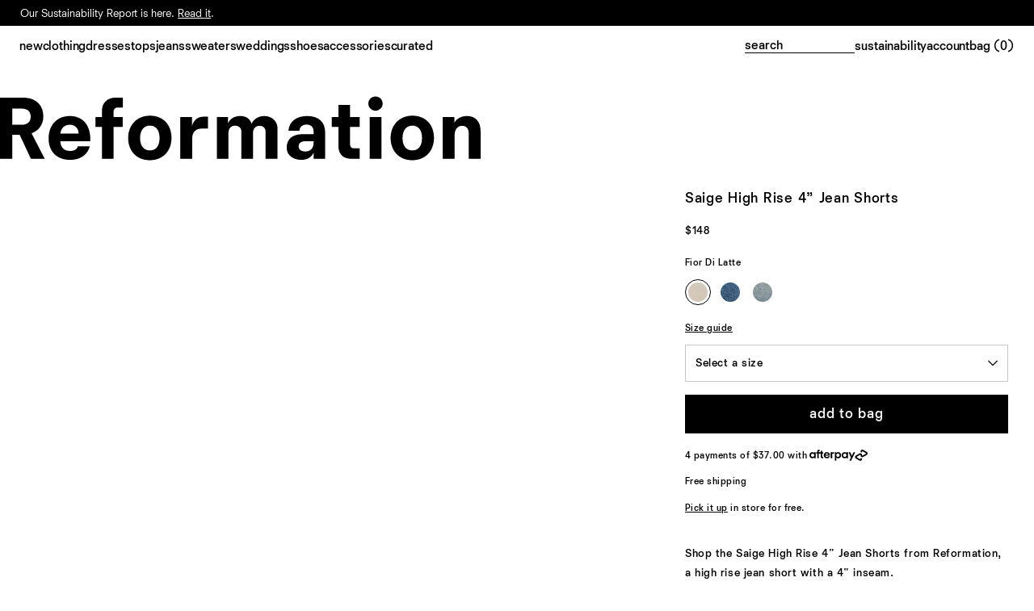

--- FILE ---
content_type: text/html;charset=UTF-8
request_url: https://www.thereformation.com/products/saige-high-rise-4%E2%80%9D-jean-shorts/1317017FDL.html?dwvar_1317017FDL_color=FDL
body_size: 66553
content:
<!DOCTYPE html>
<html lang="en" dir="ltr">
<head>

<link rel="canonical" href="https://www.thereformation.com/products/saige-high-rise-4%E2%80%9D-jean-shorts/1317017.html"/>




    


    



    


<!-- OneTrust Cookies Consent Notice start --> 
<script src="https://cdn.cookielaw.org/scripttemplates/otSDKStub.js" data-document-language="true" type="text/javascript" charset="UTF-8" data-domain-script="faa48599-a2ab-4e9b-9ff8-96215a073e9d" ></script> 
<script type="text/javascript"> 
    function OptanonWrapper() { } 
</script> 
<!-- OneTrust Cookies Consent Notice end -->





    

<script>
    window.dataLayer = window.dataLayer || []; 
    function gtag(){dataLayer.push(arguments);} 

    gtag('consent', 'default', 
                    {
                        'ad_storage': 'denied',
                        'analytics_storage': 'granted',
                        'functionality_storage': 'granted',
                        'personalization_storage': 'granted',
                        'security_storage': 'granted',
                        'region': ['CA','GB','AT','BE','BG','HR','CY','DK','EE','FI','FR','DE','GR','IE','HU','IT','LV','LT','LU','MT','NL','PL','PT','RO','SK','SI','ES','SE']
                    }
                );
    gtag('consent', 'default', 
                    {
                        'ad_storage': 'granted',
                        'analytics_storage': 'granted',
                        'functionality_storage': 'granted',
                        'personalization_storage': 'granted',
                        'security_storage': 'granted'
                    }
                );
		
</script>
    <!-- Google Tag Manager -->

	<script>(function(w,d,s,l,i){w[l]=w[l]||[];w[l].push({'gtm.start':
	new Date().getTime(),event:'gtm.js'});var f=d.getElementsByTagName(s)[0],
	j=d.createElement(s),dl=l!='dataLayer'?'&l='+l:'';j.async=true;j.src=
	'https://www.googletagmanager.com/gtm.js?id='+i+dl;f.parentNode.insertBefore(j,f);
	})(window,document,'script','dataLayer','GTM-PWDHTK');</script>

<!-- End Google Tag Manager -->



    

<script src="https://cdn.optimizely.com/js/27453121211.js" type="text/javascript"></script>


<meta charset=UTF-8>

<meta http-equiv="x-ua-compatible" content="ie=edge">

<meta name="viewport" content="width=device-width, initial-scale=1">
<meta http-equiv="Accept-CH" content="DPR, Viewport-Width, Width">




  <title>Saige High Rise 4” Jean Shorts</title>


<meta name="description" content="Shop the Saige High Rise 4&rdquo; Jean Shorts from Reformation, a high rise jean short with a 4&quot; inseam."/>
<meta name="keywords" content=""/>



    
        <meta property="og:image" content="https://media.thereformation.com/image/upload/f_auto,q_auto,dpr_1.0/w_800,c_scale//PRD-SFCC/1317017/FIOR_DI_LATTE/1317017.1.FIOR_DI_LATTE?_s=RAABAB0">
    

    
        <meta property="og:type" content="product">
    

    
        <meta property="og:title" content="Saige High Rise 4&rdquo; Jean Shorts">
    

    
        <meta property="og:description" content="Shop the Saige High Rise 4&rdquo; Jean Shorts from Reformation, a high rise jean short with a 4&quot; inseam.">
    



<link rel='preconnect' href='https://media.thereformation.com'>

<link rel='preconnect' href='https://www.google.com'>
<link rel='preconnect' href='https://www.google-analytics.com'>
<link rel='preconnect' href='https://www.googleadservices.com'>
<link rel='preconnect' href='https://www.googletagmanager.com'>
<link rel='preconnect' href='https://googleads.g.doubleclick.net'>

<link rel='preconnect' href='https://reformation-gepi.bglobale.com'>
<link rel='preconnect' href='https://webservices.global-e.com'>
<link rel='preconnect' href='https://utils.global-e.com'>
<link rel='preconnect' href='https://gepi.global-e.com'>

<link rel="preload" as="font" crossorigin="anonymous" type="font/woff2" href="/on/demandware.static/Sites-reformation-us-Site/-/en_US/v1771872650333/fonts/newtime/heavy/NewtimeR-Heavy.woff2">
<link rel="preload" as="font" crossorigin="anonymous" type="font/woff2" href="/on/demandware.static/Sites-reformation-us-Site/-/en_US/v1771872650333/fonts/newtime/medium/NewtimeR-Medium.woff2">
<link rel="preload" as="font" crossorigin="anonymous" type="font/woff2" href="/on/demandware.static/Sites-reformation-us-Site/-/en_US/v1771872650333/fonts/cataloguell/regular/CatalogueLLWeb-Regular.woff2">
<link rel="preload" as="font" crossorigin="anonymous" type="font/woff2" href="/on/demandware.static/Sites-reformation-us-Site/-/en_US/v1771872650333/fonts/timesnow/semilight/JHATimesNow-SemiLight.woff2">


    <link rel="preload" as="font" type="font/woff2" crossorigin="anonymous" href="/on/demandware.static/Sites-reformation-us-Site/-/en_US/v1771872650333/fonts/newtime/book/NewtimeR-Book.woff2" />



    <link rel="preload" as="image" fetchpriority="high" imagesizes="500px" imagesrcset="https://media.thereformation.com/image/upload/f_auto,q_auto:eco,dpr_auto/w_500/PRD-SFCC/1317017/FIOR_DI_LATTE/1317017.1.FIOR_DI_LATTE 500w, https://media.thereformation.com/image/upload/f_auto,q_auto:eco,dpr_2.0/w_500/PRD-SFCC/1317017/FIOR_DI_LATTE/1317017.1.FIOR_DI_LATTE 2x" />




<!-- Small square icon for browser tabs -->
<link rel="icon" type="image/png" sizes="16x16" href="/on/demandware.static/Sites-reformation-us-Site/-/default/dwff750f44/images/favicons/favicon_16px.png">
<link rel="icon" type="image/png" sizes="32x32" href="/on/demandware.static/Sites-reformation-us-Site/-/default/dw53a537d6/images/favicons/favicon_32px.png">
<link rel="icon" href="/on/demandware.static/Sites-reformation-us-Site/-/default/dwdba151ff/images/favicons/icon.svg" type="image/svg+xml">

<!-- Circular-friendly icon for Google search results (Larger size) -->
<link rel="icon" type="image/png" sizes="48x48" href="/on/demandware.static/Sites-reformation-us-Site/-/default/dw31efb7c0/images/favicons/icon_48px.png">
<link rel="icon" type="image/png" sizes="144x144" href="/on/demandware.static/Sites-reformation-us-Site/-/default/dwb84c5777/images/favicons/icon_144px.png">


<link rel="apple-touch-icon" type="image/png" href="/on/demandware.static/Sites-reformation-us-Site/-/default/dwe6e0bb84/images/favicons/apple-touch-icon.png">
<link rel="manifest" href="/on/demandware.static/Sites-reformation-us-Site/-/default/dw0ed9eca5/manifest.webmanifest">

<link rel="stylesheet" href="/on/demandware.static/Sites-reformation-us-Site/-/en_US/v1771872650333/css/global-atf.css" />
<link rel="stylesheet" href="/on/demandware.static/Sites-reformation-us-Site/-/en_US/v1771872650333/css/global-btf.css" media="print" onload="this.onload=null;this.media='all'">
<noscript><link rel="stylesheet" href="/on/demandware.static/Sites-reformation-us-Site/-/en_US/v1771872650333/css/global-btf.css"></noscript>


    <link rel="stylesheet" href="/on/demandware.static/Sites-reformation-us-Site/-/en_US/v1771872650333/css/paypal.css"   />


<meta property="og:locale" content="en_US" />

<meta property="twitter:card" content="summary_large_image" />

<meta property="og:url" content="https://www.thereformation.com/products/saige-high-rise-4%E2%80%9D-jean-shorts/1317017.html" />










<script type="text/javascript" id="globale-script-loader-data" src="/on/demandware.static/Sites-reformation-us-Site/-/en_US/v1771872650333/js/geScriptLoader.js" >
    {
  "action": "Globale-ScriptLoaderData",
  "queryString": "",
  "locale": "en_US",
  "clientJsUrl": "https://web.global-e.com/merchant/clientsdk/1008",
  "apiVersion": "2.1.4",
  "clientJsMerchantId": 1008,
  "clientSettings": "{\"AllowClientTracking\":{\"Value\":\"true\"},\"Emails.YourBillingAddress\":{\"Value\":\"Reformation.Emails.YourBillingAddress\"},\"Emails.YourShippingAddress\":{\"Value\":\"Reformation.Emails.YourShippingAddress\"},\"ExpressFromCartPaymentMethodsConfig\":{\"Value\":\"{\\\"135\\\":[\\\"GB\\\",\\\"CA\\\",\\\"FR\\\"]}\"},\"FT_IsAnalyticsSDKEnabled\":{\"Value\":\"true\"},\"FullClientTracking\":{\"Value\":\"true\"},\"IsMonitoringMerchant\":{\"Value\":\"true\"},\"IsV2Checkout\":{\"Value\":\"true\"},\"SetGEInCheckoutContainer\":{\"Value\":\"true\"},\"ShowFreeShippingBanner\":{\"Value\":\"true\"},\"TabletAsMobile\":{\"Value\":\"false\"},\"AdScaleClientSDKURL\":{\"Value\":\"https://web.global-e.com/merchant/GetAdScaleClientScript?merchantId=1008\"},\"AmazonUICulture\":{\"Value\":\"en-GB\"},\"AnalyticsSDKCDN\":{\"Value\":\"https://globale-analytics-sdk.global-e.com/PROD/bundle.js\"},\"AnalyticsUrl\":{\"Value\":\"https://services.global-e.com/\"},\"BfGoogleAdsEnabled\":{\"Value\":\"false\"},\"BfGoogleAdsLifetimeInDays\":{\"Value\":\"30\"},\"CashbackServiceDomainUrl\":{\"Value\":\"https://finance-cashback.global-e.com\"},\"CDNUrl\":{\"Value\":\"https://webservices.global-e.com/\"},\"ChargeMerchantForPrepaidRMAOfReplacement\":{\"Value\":\"false\"},\"CheckoutCDNURL\":{\"Value\":\"https://webservices.global-e.com/\"},\"CheckoutContainerSuffix\":{\"Value\":\"Global-e_International_Checkout\"},\"EnableReplaceUnsupportedCharactersInCheckout\":{\"Value\":\"false\"},\"Environment\":{\"Value\":\"PRODUCTION\"},\"FinanceServiceBaseUrl\":{\"Value\":\"https://finance-calculations.global-e.com\"},\"FT_AnalyticsSdkEnsureClientIdSynchronized\":{\"Value\":\"true\"},\"FT_BrowsingStartCircuitBreaker\":{\"Value\":\"true\"},\"FT_BrowsingStartEventInsteadOfPageViewed\":{\"Value\":\"true\"},\"FT_IsLegacyAnalyticsSDKEnabled\":{\"Value\":\"true\"},\"FT_IsShippingCountrySwitcherPopupAnalyticsEnabled\":{\"Value\":\"false\"},\"FT_IsWelcomePopupAnalyticsEnabled\":{\"Value\":\"false\"},\"FT_PostponePageViewToPageLoadComplete\":{\"Value\":\"true\"},\"FT_UseGlobalEEngineConfig\":{\"Value\":\"true\"},\"FT_UtmRaceConditionEnabled\":{\"Value\":\"true\"},\"GTM_ID\":{\"Value\":\"GTM-PWW94X2\"},\"InternalTrackingEnabled\":{\"Value\":\"false\"},\"InvoiceEditorURL\":{\"Value\":\"documents/invoice_editor\"},\"PixelAddress\":{\"Value\":\"https://utils.global-e.com\"},\"RangeOfAdditionalPaymentFieldsToDisplayIDs\":{\"Value\":\"[1,2,3,4,5,6,7,8,9,10,11,12,13,14,15,16,17,18,19,20]\"},\"ReconciliationServiceBaseUrl\":{\"Value\":\"https://finance-reconciliation-engine.global-e.com\"},\"RefundRMAReplacementShippingTypes\":{\"Value\":\"[2,3,4]\"},\"RefundRMAReplacementStatuses\":{\"Value\":\"[9,11,12]\"},\"TrackingV2\":{\"Value\":\"true\"},\"UseShopifyCheckoutForPickUpDeliveryMethod\":{\"Value\":\"false\"},\"CDNEnabled\":{\"Value\":\"true\"},\"MerchantIdHashed\":{\"Value\":\"mZVn\"}}",
  "clientJsDomain": "https://web.global-e.com",
  "cookieDomain": "www.thereformation.com",
  "globaleOperatedCountry": false,
  "performFrontendSiteUrlRedirect": true,
  "getSiteRedirectUrl": "https://www.thereformation.com/on/demandware.store/Sites-reformation-us-Site/en_US/Globale-GetSiteRedirectUrl",
  "globaleConvertPriceUrl": "https://www.thereformation.com/on/demandware.store/Sites-reformation-us-Site/en_US/Globale-ConvertPrice",
  "country": "US",
  "currency": "USD",
  "culture": "en-US",
  "allowedSite": true,
  "languageSwitcher": {
    "enabled": false
  },
  "validateCart": "https://www.thereformation.com/on/demandware.store/Sites-reformation-us-Site/en_US/Cart-Validate",
  "allowedCurrencies": {
    "default": [
      "GBP",
      "EUR",
      "USD"
    ]
  },
  "expressCheckout": {
    "widget": {
      "enabled": true,
      "htmlQuerySelector": ".js-gle-express-btns",
      "config": {
        "showLabel": false,
        "labelPosition": "top"
      }
    },
    "cartTokenUrl": "https://www.thereformation.com/on/demandware.store/Sites-reformation-us-Site/en_US/GlobaleExpress-CartToken",
    "regularCheckoutUrl": "https://www.thereformation.com/on/demandware.store/Sites-reformation-us-Site/en_US/GlobaleExpress-RegularCheckout"
  },
  "geolocale": "US",
  "geolocaleBasedCurrency": "USD"
}
</script>



    
    




    

    
        
    

    
        <link rel="alternate" hreflang="en-US" href="https://www.thereformation.com/products/saige-high-rise-4%E2%80%9D-jean-shorts/1317017.html" />
        <link rel="alternate" hreflang="fr-FR" href="https://www.thereformation.fr/products/saige-high-rise-4%E2%80%9D-jean-shorts/1317017.html" />
    

















	<script type="text/javascript" src="https://js.stripe.com/v3/"></script>
	
		<input type="hidden" id="stripePublicKey" value="pk_live_oH2pPXhP6J7gzj5GpQ8HWgbJ" />
		<input type="hidden" id="stripeApiVersion" value="2020-08-27" />
	
	<input type="hidden" id="stripePaymentMethodsInBeta" value="" />

	


<script async="async" src="/on/demandware.static/Sites-reformation-us-Site/-/en_US/v1771872650333/js/int_paypal_minicart.js"
    data-page-type="mini-cart" data-partner-attribution-id="SFCC_EC_B2C_24_2_0">
</script>






<script type="text/javascript">//<!--
/* <![CDATA[ (head-active_data.js) */
var dw = (window.dw || {});
dw.ac = {
    _analytics: null,
    _events: [],
    _category: "",
    _searchData: "",
    _anact: "",
    _anact_nohit_tag: "",
    _analytics_enabled: "true",
    _timeZone: "US/Pacific",
    _capture: function(configs) {
        if (Object.prototype.toString.call(configs) === "[object Array]") {
            configs.forEach(captureObject);
            return;
        }
        dw.ac._events.push(configs);
    },
	capture: function() { 
		dw.ac._capture(arguments);
		// send to CQ as well:
		if (window.CQuotient) {
			window.CQuotient.trackEventsFromAC(arguments);
		}
	},
    EV_PRD_SEARCHHIT: "searchhit",
    EV_PRD_DETAIL: "detail",
    EV_PRD_RECOMMENDATION: "recommendation",
    EV_PRD_SETPRODUCT: "setproduct",
    applyContext: function(context) {
        if (typeof context === "object" && context.hasOwnProperty("category")) {
        	dw.ac._category = context.category;
        }
        if (typeof context === "object" && context.hasOwnProperty("searchData")) {
        	dw.ac._searchData = context.searchData;
        }
    },
    setDWAnalytics: function(analytics) {
        dw.ac._analytics = analytics;
    },
    eventsIsEmpty: function() {
        return 0 == dw.ac._events.length;
    }
};
/* ]]> */
// -->
</script>
<script type="text/javascript">//<!--
/* <![CDATA[ (head-cquotient.js) */
var CQuotient = window.CQuotient = {};
CQuotient.clientId = 'bhcn-reformation-us';
CQuotient.realm = 'BHCN';
CQuotient.siteId = 'reformation-us';
CQuotient.instanceType = 'prd';
CQuotient.locale = 'en_US';
CQuotient.fbPixelId = '__UNKNOWN__';
CQuotient.activities = [];
CQuotient.cqcid='';
CQuotient.cquid='';
CQuotient.cqeid='';
CQuotient.cqlid='';
CQuotient.apiHost='api.cquotient.com';
/* Turn this on to test against Staging Einstein */
/* CQuotient.useTest= true; */
CQuotient.useTest = ('true' === 'false');
CQuotient.initFromCookies = function () {
	var ca = document.cookie.split(';');
	for(var i=0;i < ca.length;i++) {
	  var c = ca[i];
	  while (c.charAt(0)==' ') c = c.substring(1,c.length);
	  if (c.indexOf('cqcid=') == 0) {
		CQuotient.cqcid=c.substring('cqcid='.length,c.length);
	  } else if (c.indexOf('cquid=') == 0) {
		  var value = c.substring('cquid='.length,c.length);
		  if (value) {
		  	var split_value = value.split("|", 3);
		  	if (split_value.length > 0) {
			  CQuotient.cquid=split_value[0];
		  	}
		  	if (split_value.length > 1) {
			  CQuotient.cqeid=split_value[1];
		  	}
		  	if (split_value.length > 2) {
			  CQuotient.cqlid=split_value[2];
		  	}
		  }
	  }
	}
}
CQuotient.getCQCookieId = function () {
	if(window.CQuotient.cqcid == '')
		window.CQuotient.initFromCookies();
	return window.CQuotient.cqcid;
};
CQuotient.getCQUserId = function () {
	if(window.CQuotient.cquid == '')
		window.CQuotient.initFromCookies();
	return window.CQuotient.cquid;
};
CQuotient.getCQHashedEmail = function () {
	if(window.CQuotient.cqeid == '')
		window.CQuotient.initFromCookies();
	return window.CQuotient.cqeid;
};
CQuotient.getCQHashedLogin = function () {
	if(window.CQuotient.cqlid == '')
		window.CQuotient.initFromCookies();
	return window.CQuotient.cqlid;
};
CQuotient.trackEventsFromAC = function (/* Object or Array */ events) {
try {
	if (Object.prototype.toString.call(events) === "[object Array]") {
		events.forEach(_trackASingleCQEvent);
	} else {
		CQuotient._trackASingleCQEvent(events);
	}
} catch(err) {}
};
CQuotient._trackASingleCQEvent = function ( /* Object */ event) {
	if (event && event.id) {
		if (event.type === dw.ac.EV_PRD_DETAIL) {
			CQuotient.trackViewProduct( {id:'', alt_id: event.id, type: 'raw_sku'} );
		} // not handling the other dw.ac.* events currently
	}
};
CQuotient.trackViewProduct = function(/* Object */ cqParamData){
	var cq_params = {};
	cq_params.cookieId = CQuotient.getCQCookieId();
	cq_params.userId = CQuotient.getCQUserId();
	cq_params.emailId = CQuotient.getCQHashedEmail();
	cq_params.loginId = CQuotient.getCQHashedLogin();
	cq_params.product = cqParamData.product;
	cq_params.realm = cqParamData.realm;
	cq_params.siteId = cqParamData.siteId;
	cq_params.instanceType = cqParamData.instanceType;
	cq_params.locale = CQuotient.locale;
	
	if(CQuotient.sendActivity) {
		CQuotient.sendActivity(CQuotient.clientId, 'viewProduct', cq_params);
	} else {
		CQuotient.activities.push({activityType: 'viewProduct', parameters: cq_params});
	}
};
/* ]]> */
// -->
</script>


   <script type="application/ld+json">
        {"@context":"http://schema.org/","@type":"Product","name":"Saige High Rise 4” Jean Shorts","description":"Shop the Saige High Rise 4” Jean Shorts from Reformation, a high rise jean short with a 4\" inseam.","mpn":"1317017FDL","sku":"1317017FDL","brand":{"@type":"Brand","name":"Reformation"},"image":["https://media.thereformation.com/image/upload/f_auto,q_auto,dpr_1.0/w_800,c_scale//PRD-SFCC/1317017/FIOR_DI_LATTE/1317017.1.FIOR_DI_LATTE?_s=RAABAB0"],"offers":[{"@type":"Offer","priceCurrency":"USD","price":"148.00","sku":"1317017FDL023","url":"/products/saige-high-rise-4%E2%80%9D-jean-shorts/1317017FDL023.html","size":"023","color":"Fior Di Latte","availability":"http://schema.org/OutOfStock"},{"@type":"Offer","priceCurrency":"USD","price":"148.00","sku":"1317017FDL024","url":"/products/saige-high-rise-4%E2%80%9D-jean-shorts/1317017FDL024.html","size":"024","color":"Fior Di Latte","availability":"http://schema.org/OutOfStock"},{"@type":"Offer","priceCurrency":"USD","price":"148.00","sku":"1317017FDL025","url":"/products/saige-high-rise-4%E2%80%9D-jean-shorts/1317017FDL025.html","size":"025","color":"Fior Di Latte","availability":"http://schema.org/OutOfStock"},{"@type":"Offer","priceCurrency":"USD","price":"148.00","sku":"1317017FDL026","url":"/products/saige-high-rise-4%E2%80%9D-jean-shorts/1317017FDL026.html","size":"026","color":"Fior Di Latte","availability":"http://schema.org/OutOfStock"},{"@type":"Offer","priceCurrency":"USD","price":"148.00","sku":"1317017FDL027","url":"/products/saige-high-rise-4%E2%80%9D-jean-shorts/1317017FDL027.html","size":"027","color":"Fior Di Latte","availability":"http://schema.org/OutOfStock"},{"@type":"Offer","priceCurrency":"USD","price":"148.00","sku":"1317017FDL028","url":"/products/saige-high-rise-4%E2%80%9D-jean-shorts/1317017FDL028.html","size":"028","color":"Fior Di Latte","availability":"http://schema.org/OutOfStock"},{"@type":"Offer","priceCurrency":"USD","price":"148.00","sku":"1317017FDL029","url":"/products/saige-high-rise-4%E2%80%9D-jean-shorts/1317017FDL029.html","size":"029","color":"Fior Di Latte","availability":"http://schema.org/InStock"},{"@type":"Offer","priceCurrency":"USD","price":"148.00","sku":"1317017FDL030","url":"/products/saige-high-rise-4%E2%80%9D-jean-shorts/1317017FDL030.html","size":"030","color":"Fior Di Latte","availability":"http://schema.org/OutOfStock"},{"@type":"Offer","priceCurrency":"USD","price":"148.00","sku":"1317017FDL031","url":"/products/saige-high-rise-4%E2%80%9D-jean-shorts/1317017FDL031.html","size":"031","color":"Fior Di Latte","availability":"http://schema.org/InStock"},{"@type":"Offer","priceCurrency":"USD","price":"148.00","sku":"1317017FDL032","url":"/products/saige-high-rise-4%E2%80%9D-jean-shorts/1317017FDL032.html","size":"032","color":"Fior Di Latte","availability":"http://schema.org/InStock"},{"@type":"Offer","priceCurrency":"USD","price":"148.00","sku":"1317017FDL033","url":"/products/saige-high-rise-4%E2%80%9D-jean-shorts/1317017FDL033.html","size":"033","color":"Fior Di Latte","availability":"http://schema.org/InStock"},{"@type":"Offer","priceCurrency":"USD","price":"148.00","sku":"1317017FDL034","url":"/products/saige-high-rise-4%E2%80%9D-jean-shorts/1317017FDL034.html","size":"034","color":"Fior Di Latte","availability":"http://schema.org/InStock"}]}
    </script>



</head>
<body>


<svg aria-hidden="true" focusable="false" class="hidden">
   <defs>

        
        
        <symbol id="icon--ref-logo" viewBox="0 0 595 79">
            <path d="M0 77.2685V1.51507H28.687C43.2478 1.51507 53.6794 9.73973 53.6794 24.4575C53.6794 35.2794 47.5943 42.4219 39.1186 45.6685L55.418 77.2685H38.2493L24.3405 47.6164H15.2128V77.2685H0ZM15.2128 35.063H26.731C33.4681 35.063 38.032 31.6 38.032 24.8904C38.032 18.6137 33.9028 14.9342 26.731 14.9342H15.2128V35.063Z" fill="currentColor"/>
            <path d="M86.6611 78.5671C69.7097 78.5671 60.1474 67.5288 60.1474 51.9452C60.1474 36.7945 69.4924 24.2411 86.4438 24.2411C99.8093 24.2411 111.871 32.4657 111.871 53.6767V55.6246H74.7082C74.9255 63.2 79.4894 67.5288 86.6611 67.5288C92.0942 67.5288 95.3541 65.3644 96.4408 61.6849H111.002C109.48 69.0438 102.526 78.5671 86.6611 78.5671ZM74.7082 46.1014H97.3101C97.3101 39.3918 92.7462 35.063 86.4438 35.063C79.7067 35.063 75.3602 39.3918 74.7082 46.1014Z" fill="currentColor"/>
            <path d="M126.244 77.2685V37.6603H118.203V25.5397H126.244V17.9644C126.244 7.79178 132.981 1.51507 142.761 1.51507H152.106V13.8521H146.021C142.543 13.8521 140.588 15.8 140.588 19.263V25.5397H151.888V37.6603H140.588V77.2685H126.244Z" fill="currentColor"/>
            <path d="M185.35 79C168.398 79 158.619 66.663 158.619 51.5123C158.619 35.063 169.92 23.8082 185.567 23.8082C201.649 23.8082 212.298 34.6301 212.298 51.5123C212.298 67.3123 201.867 79 185.35 79ZM185.567 66.8794C193.826 66.8794 197.52 60.3863 197.52 51.5123C197.52 41.989 193.174 36.1452 185.567 36.1452C178.395 36.1452 173.397 41.5562 173.397 51.5123C173.397 61.0356 177.743 66.8794 185.567 66.8794Z" fill="currentColor"/>
            <path d="M223.143 77.2685V25.5397H237.704V36.5781C239.66 29.4356 245.093 25.1068 252.048 25.1068H257.481V39.8247H250.092C242.485 39.8247 237.921 44.3699 237.921 52.5945V77.2685H223.143Z" fill="currentColor"/>
            <path d="M268.4 77.2685V25.5397H282.308V33.1151C285.134 27.2712 290.241 24.2411 297.739 24.2411C305.345 24.2411 309.691 28.3534 311.43 33.7644C313.603 28.7863 319.254 24.2411 327.078 24.2411C338.378 24.2411 343.594 32.4657 343.594 39.8247V77.2685H328.816V43.5041C328.816 40.6904 326.86 36.3616 321.427 36.3616C316.211 36.3616 313.169 40.0411 313.169 45.6685V77.2685H298.825V43.5041C298.825 38.9589 295.239 36.1452 291.219 36.1452C286.872 36.1452 282.743 38.3096 282.743 46.1014V77.2685H268.4Z" fill="currentColor"/>
            <path d="M372.932 78.5671C365.978 78.5671 354.894 75.1041 354.894 63.2C354.894 52.5945 362.501 46.7507 374.236 46.7507H388.145V43.2877C388.145 37.6603 384.668 34.8466 379.452 34.8466C374.454 34.8466 370.976 37.6603 370.759 42.4219H357.068C358.154 30.3014 367.499 24.2411 380.321 24.2411C394.448 24.2411 402.489 31.8164 402.489 44.1534V77.2685H388.145V69.6932C385.972 74.4548 381.625 78.5671 372.932 78.5671ZM377.931 68.1781C384.016 68.1781 388.145 64.4986 388.145 57.789V55.4082H378.583C373.15 55.4082 369.672 57.3562 369.672 61.9014C369.672 66.0137 373.367 68.1781 377.931 68.1781Z" fill="currentColor"/>
            <path d="M434.824 77.2685C425.262 77.2685 418.96 71.6411 418.96 61.6849V37.6603H410.701V25.5397H418.96V10.6055H433.303V25.5397H445.256V37.6603H433.303V59.3041C433.303 62.5507 435.042 64.2822 438.519 64.2822H445.256V77.2685H434.824Z" fill="currentColor"/>
            <path d="M464.838 17.7479C459.948 17.7479 455.928 13.7438 455.928 8.87397C455.928 4.00411 459.948 0 464.838 0C469.728 0 473.749 4.00411 473.749 8.87397C473.749 13.7438 469.728 17.7479 464.838 17.7479ZM457.666 77.2685V25.5397H472.227V77.2685H457.666Z" fill="currentColor"/>
            <path d="M510.264 79C493.313 79 483.533 66.663 483.533 51.5123C483.533 35.063 494.834 23.8082 510.482 23.8082C526.564 23.8082 537.213 34.6301 537.213 51.5123C537.213 67.3123 526.781 79 510.264 79ZM510.482 66.8794C518.74 66.8794 522.435 60.3863 522.435 51.5123C522.435 41.989 518.088 36.1452 510.482 36.1452C503.31 36.1452 498.311 41.5562 498.311 51.5123C498.311 61.0356 502.658 66.8794 510.482 66.8794Z" fill="currentColor"/>
            <path d="M548.058 77.2685V25.5397H562.401V32.6822C565.226 27.4877 570.659 24.2411 578.266 24.2411C588.263 24.2411 595 30.7342 595 43.7205V77.2685H580.222V45.4521C580.222 39.6082 577.179 36.3616 571.964 36.3616C566.965 36.3616 562.836 40.2575 562.836 47.4V77.2685H548.058Z" fill="currentColor"/>
        </symbol>

        <symbol id="icon--refresh-close" viewBox="0 0 12 12">
            <path d="M7.33,6.01l4.65,4.66-1.33,1.34-4.65-4.66L1.34,12,0,10.66l4.66-4.66L0,1.34,1.33,0l4.67,4.67L10.66,0l1.34,1.34-4.67,4.67Z" fill="currentColor"/>
        </symbol>

        <symbol id="icon--refresh-close-lg" viewBox="0 0 24 24">
            <path d="M13.0634 12.005L16.7702 15.7118L15.7075 16.7745L12.0007 13.0677L8.29321 16.7752L7.22979 15.7118L10.9373 12.0043L7.2222 8.28925L8.28493 7.22652L12 10.9416L15.7151 7.22652L16.7785 8.28994L13.0634 12.005Z" fill="currentColor"/>
        </symbol>

        <symbol id="icon--refresh-plus" viewBox="0 0 16 16">
            <path d="M8.50098 7.49902H12V8.50098H8.50098V12H7.49902V8.50098H4V7.49902H7.49902V4H8.50098V7.49902Z" fill="currentColor"/>
        </symbol>

        <symbol id="icon--refresh-minus" viewBox="0 0 16 16">
            <path d="M12 8.50098H4V7.49902H12V8.50098Z" fill="currentColor"/>
        </symbol>

        <symbol id="icon--refresh-down-arrow" viewBox="0 0 24 24">
            <path d="M12,12.83l3.2-3.33.8.83-4,4.17-4-4.17.8-.83,3.2,3.33Z" fill="currentColor"/>
        </symbol>

        <symbol id="icon--refresh-pin" viewBox="0 0 24 24">
            <path d="M11.665 5C14.2415 5 16.3301 7.08881 16.3301 9.66504C16.33 10.5147 16.1021 11.3109 15.7051 11.9971L11.665 18.9941L7.625 11.9971H7.62598C7.2288 11.3109 7.00007 10.5149 7 9.66504C7 7.08884 9.0886 5.00004 11.665 5ZM11.666 8.16602C10.8379 8.16602 10.1661 8.83702 10.166 9.66504C10.166 10.4931 10.8379 11.1641 11.666 11.1641C12.494 11.1639 13.165 10.493 13.165 9.66504C13.165 8.83713 12.494 8.16619 11.666 8.16602Z" fill="currentColor"/>
        </symbol>

        <symbol id="icon--hamburger-menu"  viewBox="0 0 40 40">
            <rect x="10" y="11.2" width="20" height="1.9"/>
            <rect x="10" y="19.1" width="20" height="1.9"/>
            <rect x="10" y="26.9" width="20" height="1.9"/>
        </symbol>

        <symbol id="icon--close-hamburger-menu"  viewBox="0 0 40 40">
            <path d="M18.8345 20L12.0005 13.1893L13.1877 12L19.9995 18.834L26.8107 12L28 13.1893L21.166 20L28 26.8117L26.8107 28L19.9995 21.1655L13.1877 27.9995L12.0005 26.8112L18.8345 20Z" fill="currentColor"/>
        </symbol>

        <symbol id="icon--shopping-bag" viewBox="0 0 24 24">
            <path fill-rule="evenodd" clip-rule="evenodd" d="M8.49984 5.5C8.49984 3.567 10.0668 2 11.9998 2C13.9328 2 15.4998 3.567 15.4998 5.5V7.00002H8.49984V5.5ZM6.49984 7.00002V5.5C6.49984 2.46243 8.96227 0 11.9998 0C15.0374 0 17.4998 2.46243 17.4998 5.5V7.00002H24V24H0V7.00002H6.49984ZM2 9.00002H22V22H2V9.00002Z" fill="black"/>
        </symbol>

        <symbol id="icon--shopping-bag-padded" viewBox="0 0 32 32">
            <path fill-rule="evenodd" clip-rule="evenodd" d="M13.5224 11.3956C13.5224 10.0265 14.6323 8.9166 16.0014 8.9166C17.3706 8.9166 18.4805 10.0265 18.4805 11.3956V12.4589H13.5224V11.3956ZM12.1058 12.4589V11.3956C12.1058 9.24414 13.8499 7.5 16.0014 7.5C18.153 7.5 19.8971 9.24414 19.8971 11.3956V12.4589H24.4999V24.5H7.50073V12.4589H12.1058ZM8.91733 13.8755H23.0833V23.0834H8.91733V13.8755Z" fill="currentColor"/>
        </symbol>

        <symbol id="icon--magnifying-glass" viewBox="0 0 24 24">
            <path d="M22.1792 23.9993L15.2007 16.9879C13.6168 18.2351 11.6283 18.9436 9.47144 18.9436C4.24594 18.9436 0 14.6962 0 9.47214C0 4.24804 4.24594 0 9.47214 0C14.6983 0 18.9443 4.24594 18.9443 9.47214C18.9443 11.6625 18.2016 13.6852 16.9544 15.3034L23.9329 22.2477L22.1806 24L22.1792 23.9993ZM16.4486 9.47214C16.4486 5.62795 13.3142 2.49362 9.47144 2.49362C5.62865 2.49362 2.49362 5.62795 2.49362 9.47214C2.49362 13.3163 5.62795 16.4493 9.47214 16.4493C13.3163 16.4493 16.4493 13.3149 16.4493 9.47214H16.4486Z" />
        </symbol>

        

        <svg id="icon--search"  width="16" height="16" viewBox="0 0 16 16" fill="none" xmlns="http://www.w3.org/2000/svg">
            <path d="M7 13.5C4 13.5 1.5 11 1.5 8C1.5 5 4 2.5 7 2.5C10 2.5 12.5 5 12.5 8C12.5 11 10 13.5 7 13.5Z" stroke="black" stroke-miterlimit="10"/>
            <path d="M7 13.5C4 13.5 1.5 11 1.5 8C1.5 5 4 2.5 7 2.5C10 2.5 12.5 5 12.5 8C12.5 11 10 13.5 7 13.5Z" stroke="black" stroke-opacity="0.2" stroke-miterlimit="10"/>
            <path d="M7 13.5C4 13.5 1.5 11 1.5 8C1.5 5 4 2.5 7 2.5C10 2.5 12.5 5 12.5 8C12.5 11 10 13.5 7 13.5Z" stroke="black" stroke-opacity="0.2" stroke-miterlimit="10"/>
            <path d="M10.5 11.8984L14.1 15.4984" stroke="black" stroke-miterlimit="10"/>
            <path d="M10.5 11.8984L14.1 15.4984" stroke="black" stroke-opacity="0.2" stroke-miterlimit="10"/>
            <path d="M10.5 11.8984L14.1 15.4984" stroke="black" stroke-opacity="0.2" stroke-miterlimit="10"/>
        </svg>


        <svg id="icon--search-mobile" viewBox="0 0 20 20">
            <path d="M15.0896 15.9997L11.6003 12.4941C10.8084 13.1176 9.81415 13.4719 8.73572 13.4719C6.12297 13.4719 4 11.3482 4 8.73616C4 6.12411 6.12297 4.00009 8.73607 4.00009C11.3492 4.00009 13.4721 6.12306 13.4721 8.73616C13.4721 9.83136 13.1008 10.8427 12.4772 11.6518L15.9665 15.1239L15.0903 16.0001L15.0896 15.9997ZM12.2243 8.73616C12.2243 6.81407 10.6571 5.2469 8.73572 5.2469C6.81432 5.2469 5.24681 6.81407 5.24681 8.73616C5.24681 10.6583 6.81397 12.2247 8.73607 12.2247C10.6582 12.2247 12.2246 10.6576 12.2246 8.73616H12.2243Z" fill="currentColor"/>
        </svg>

        <symbol id="icon--zoom-in" viewBox="0 0 16 16">
            <path d="M14.1077 15.1998L9.92146 10.993C8.95002 11.7414 7.7774 12.1666 6.48273 12.1666C3.32789 12.1661 0.799805 9.61791 0.799805 6.48318C0.799805 3.34845 3.32789 0.799805 6.48318 0.799805C9.63848 0.799805 12.1666 3.34756 12.1666 6.48318C12.1666 7.79751 11.7217 9.01126 10.9725 9.98181L15.139 14.1483L14.1081 15.1998H14.1077ZM10.6694 6.48318C10.6694 4.17684 8.78863 2.29609 6.48318 2.29609C4.17773 2.29609 2.29698 4.17684 2.29698 6.48318C2.29698 8.78952 4.17773 10.6694 6.48318 10.6694C8.78863 10.6694 10.6694 8.78863 10.6694 6.48318ZM5.81439 7.13051H3.02478V5.8363H5.81439V2.94297H7.15018V5.83585H9.94158V7.13006H7.15018V10.022H5.81439V7.13006V7.13051Z" />
        </symbol>

        <symbol id="icon--zoom-out" viewBox="0 0 16 16">
            <path d="M14.1077 15.1998L9.92146 10.993C8.95002 11.7414 7.7774 12.1666 6.48273 12.1666C3.32789 12.1661 0.799805 9.61791 0.799805 6.48318C0.799805 3.34845 3.32789 0.799805 6.48318 0.799805C9.63848 0.799805 12.1666 3.34756 12.1666 6.48318C12.1666 7.79751 11.7217 9.01126 10.9725 9.98181L15.139 14.1483L14.1081 15.1998H14.1077ZM10.6694 6.48318C10.6694 4.17684 8.78863 2.29609 6.48318 2.29609C4.17773 2.29609 2.29698 4.17684 2.29698 6.48318C2.29698 8.78952 4.17773 10.6694 6.48318 10.6694C8.78863 10.6694 10.6694 8.78863 10.6694 6.48318ZM3.02478 5.83585H9.94158V7.13006H3.02478V5.83585Z" />
        </symbol>

        <symbol id="icon--arrow" viewBox="0 0 16 16">
            <path d="M2.39656 9.04L6.26856 12.912L7.08456 12.096L4.47656 9.552H13.5966V8.4H4.47656L7.08456 5.856L6.26856 5.04L2.39656 8.912V9.04Z" />
        </symbol>

        <symbol id="icon--arrow-right" viewBox="0 0 18 18">
            <path d="M12.3938 9.75156H3.6001V8.64049H12.3938L9.87875 6.18748L10.6665 5.40039L14.4001 9.13396V9.25775L10.6665 12.9913L9.87875 12.2042L12.3938 9.75122V9.75156Z" fill="currentColor"/>
        </symbol>

        

        <symbol id="icon--carat-down" viewBox="0 0 24 14">
            <polygon points="12 14 0 2.24 2.29 0 12 9.52 21.71 0 24 2.24 12 14" fill="currentColor" />
        </symbol>

        <symbol id="icon--carat-down-padded" viewBox="0 0 24 24">
            <path d="M4.80078 8.86927L5.86933 7.7998L12.0001 13.9506L18.1304 7.7998L19.2008 8.86927L12.0001 16.049L4.80078 8.86927Z" fill="currentColor"/>
        </symbol>

        <symbol id="icon--chevron-right" viewBox="0 0 14 24">
            <path d="M10.2513 12.0004L0 1.78395L1.78092 0L13.7487 12.0004L1.78092 24L0 22.2176L10.2513 12.0004Z" />
        </symbol>

        <symbol id="icon--chevron-right-padded" viewBox="0 0 20 20">
            <path d="M11.6256 10.0002L6.5 4.89198L7.39046 4L13.3744 10.0002L7.39046 16L6.5 15.1088L11.6256 10.0002Z" fill="currentColor"/>
        </symbol>

        <symbol id="icon--chevron-left" viewBox="0 0 14 24">
            <path d="M11.9651 0L13.749 1.7839L3.49504 12L13.7483 22.2176L11.9644 24L0 12L11.9651 0Z" />
        </symbol>

        <symbol id="icon--chevron-left-padded" viewBox="0 0 20 20">
            <path d="M8.37436 10.0013L13.5 15.1095L12.6095 16.0015L6.62564 10.0013L12.6095 4.00146L13.5 4.89268L8.37436 10.0013Z" fill="currentColor"/>
        </symbol>

        <symbol id="icon--plus" viewBox="0 0 24 24">
            <path d="M0 13.1655V10.8345H10.7981V0H13.1989V10.8345H23.9992V13.1655H13.1989V24H10.7981V13.1655H0Z" />
        </symbol>

        <symbol id="icon--plus-padded" viewBox="0 0 24 24">
            <path d="M4.7998 12.6991V11.3005H11.2787V4.7998H12.7191V11.3005H19.1993V12.6991H12.7191V19.1998H11.2787V12.6991H4.7998Z" fill="currentColor"/>
        </symbol>

        <symbol id="icon--minus" viewBox="0 0 12 2">
            <path d="M12 0v1.166H0V0h12Z" fill="currentColor" />
        </symbol>

        <symbol id="icon--heart" viewBox="0 0 28 24">
            <path d="M13.8695 23.9734C13.8354 24.0089 13.731 24.0089 13.66 23.9734L2.13464 12.4125C-0.711548 9.59972 -0.711548 4.98205 2.13464 2.13517C4.98153 -0.711722 9.59781 -0.711722 12.4106 2.13517L13.7644 3.489L15.1183 2.13517C17.9652 -0.711722 22.5842 -0.711722 25.4311 2.13517C28.2411 4.98205 28.2411 9.59972 25.4311 12.4125L13.8688 23.9734H13.8695ZM7.27436 2.4477C6.02214 2.4477 4.80961 2.93424 3.87062 3.87114C1.95993 5.74703 1.95993 8.80134 3.87062 10.7106L13.5925 20.4659C13.6969 20.5355 13.8695 20.5355 13.9405 20.4659L23.6958 10.7106C25.5703 8.80134 25.5703 5.74633 23.6958 3.87114C21.8185 1.96185 18.7287 1.96185 16.8549 3.87114L13.8695 6.82244C13.8354 6.89205 13.731 6.89205 13.66 6.82244L10.7087 3.87114C9.77321 2.93424 8.52378 2.4477 7.27436 2.4477Z" />
        </symbol>

        <symbol id="icon--heart-filled" viewBox="0 0 28 24">
            <path d="M13.8448 23.9739C13.81 24.0087 13.7061 24.0087 13.6712 23.9739L2.10953 12.4121C-0.703176 9.60014 -0.703176 4.98201 2.10953 2.13515C4.95639 -0.711715 9.57382 -0.711715 12.3865 2.13515L13.7751 3.48957L15.094 2.13515C17.9415 -0.711715 22.559 -0.711715 25.4065 2.13515C28.2185 4.9827 28.2185 9.60014 25.4065 12.4121L13.8448 23.9739Z"/>
        </symbol>

        <symbol id="icon--4-panel-grid" viewBox="0 0 40 24">
            <path fill-rule="evenodd" clip-rule="evenodd" d="M8.5 0H0V11H8.5V0ZM2.25 2C2.11193 2 2 2.11193 2 2.25V8.75C2 8.88807 2.11193 9 2.25 9H6.25C6.38807 9 6.5 8.88807 6.5 8.75V2.25C6.5 2.11193 6.38807 2 6.25 2H2.25ZM19 0H10.5V11H19V0ZM12.75 2C12.6119 2 12.5 2.11193 12.5 2.25V8.75C12.5 8.88807 12.6119 9 12.75 9H16.75C16.8881 9 17 8.88807 17 8.75V2.25C17 2.11193 16.8881 2 16.75 2H12.75ZM29.5 0H21V11H29.5V0ZM23.25 2C23.1119 2 23 2.11193 23 2.25V8.75C23 8.88807 23.1119 9 23.25 9H27.25C27.3881 9 27.5 8.88807 27.5 8.75V2.25C27.5 2.11193 27.3881 2 27.25 2H23.25ZM31.5 0H40V11H31.5V0ZM33.5 2.25C33.5 2.11193 33.6119 2 33.75 2H37.75C37.8881 2 38 2.11193 38 2.25V8.75C38 8.88807 37.8881 9 37.75 9H33.75C33.6119 9 33.5 8.88807 33.5 8.75V2.25ZM31.5 13H40V24H31.5V13ZM33.5 15.25C33.5 15.1119 33.6119 15 33.75 15H37.75C37.8881 15 38 15.1119 38 15.25V21.75C38 21.8881 37.8881 22 37.75 22H33.75C33.6119 22 33.5 21.8881 33.5 21.75V15.25ZM21 13H29.5V24H21V13ZM23 15.25C23 15.1119 23.1119 15 23.25 15H27.25C27.3881 15 27.5 15.1119 27.5 15.25V21.75C27.5 21.8881 27.3881 22 27.25 22H23.25C23.1119 22 23 21.8881 23 21.75V15.25ZM10.5 13H19V24H10.5V13ZM12.5 15.25C12.5 15.1119 12.6119 15 12.75 15H16.75C16.8881 15 17 15.1119 17 15.25V21.75C17 21.8881 16.8881 22 16.75 22H12.75C12.6119 22 12.5 21.8881 12.5 21.75V15.25ZM0 13H8.5V24H0V13ZM2 15.25C2 15.1119 2.11193 15 2.25 15H6.25C6.38807 15 6.5 15.1119 6.5 15.25V21.75C6.5 21.8881 6.38807 22 6.25 22H2.25C2.11193 22 2 21.8881 2 21.75V15.25Z" />
        </symbol>

        <symbol id="icon--4-panel-grid-filled" viewBox="0 0 20 12">
            <path fill-rule="evenodd" clip-rule="evenodd" d="M4.25 0H0V5.5H4.25V0ZM4.25 6.5H0V12H4.25V6.5ZM5.25 0H9.5V5.5H5.25V0ZM9.5 6.5H5.25V12H9.5V6.5ZM10.5 0H14.75V5.5H10.5V0ZM14.75 6.5H10.5V12H14.75V6.5ZM15.75 0H20V5.5H15.75V0ZM20 6.5H15.75V12H20V6.5Z" fill="black"/>
        </symbol>

        <symbol id="icon--2-panel-grid" viewBox="0 0 26 24">
            <path fill-rule="evenodd" clip-rule="evenodd" d="M0 0H12V24H0V0ZM2 2.25C2 2.11193 2.11193 2 2.25 2H9.75C9.88807 2 10 2.11193 10 2.25V21.75C10 21.8881 9.88807 22 9.75 22H2.25C2.11193 22 2 21.8881 2 21.75V2.25ZM14 0H26V24H14V0ZM16 2.25C16 2.11193 16.1119 2 16.25 2H23.75C23.8881 2 24 2.11193 24 2.25V21.75C24 21.8881 23.8881 22 23.75 22H16.25C16.1119 22 16 21.8881 16 21.75V2.25Z" />
        </symbol>

        <symbol id="icon--2-panel-grid-filled" viewBox="0 0 14 12">
            <path fill-rule="evenodd" clip-rule="evenodd" d="M6.5 0H0.5V12H6.5V0ZM13.5 0H7.5V12H13.5V0Z" fill="black"/>
        </symbol>

        <symbol id="icon--ruler" viewBox="0 0 24 13">
            <path d="M0 0H24V12.0322H0V0ZM21.0854 2.53497H2.91465C2.67441 2.53497 2.538 2.67214 2.538 2.91162V9.11756C2.538 9.32445 2.67517 9.49421 2.91465 9.49421H5.24576C5.45265 9.49421 5.62241 9.32369 5.62241 9.11756V5.99905H8.12631V9.11756C8.12631 9.32445 8.29682 9.49421 8.50295 9.49421H10.3536C10.5605 9.49421 10.7302 9.32369 10.7302 9.11756V4.00897H13.2682V9.49421H15.6342V5.99905H18.1707V9.11756C18.1707 9.32445 18.3427 9.49421 18.5489 9.49421H21.0854C21.2922 9.49421 21.462 9.32369 21.462 9.11756V2.91162C21.462 2.67138 21.2915 2.53497 21.0854 2.53497Z" />
        </symbol>

        <symbol id="icon--cloud" viewBox="0 0 24 24">
            <path d="M2.4 14.4006C2.4 12.7454 3.5214 11.6159 5.01612 11.2498C5.11861 9.18057 6.88523 7.93963 8.85612 7.93963C9.3661 7.93963 9.87573 8.00296 10.2832 8.19428C11.0996 7.08001 12.4242 6.38037 14.1581 6.38037C16.7742 6.38037 18.8138 8.06696 19.0177 10.5178C20.6142 10.9955 21.6 12.2361 21.6 13.8913C21.6 16.0559 20.0366 17.7108 17.5219 17.7108H6.20619C3.99651 17.7108 2.4 16.3425 2.4 14.4006ZM17.5054 16.5329C19.1191 16.5329 20.343 15.5143 20.343 13.923C20.343 12.7612 19.7309 11.7908 18.0995 11.393C17.9129 11.3451 17.8614 11.297 17.8614 11.0905C17.8276 9.08524 16.2135 7.55765 14.0552 7.55765C12.662 7.55765 11.5406 8.17845 10.8439 9.40356C10.7763 9.53121 10.64 9.56288 10.4871 9.48338C10.1814 9.30856 9.6549 9.11724 8.92444 9.11724C7.46283 9.11724 6.13716 9.8812 6.20584 11.8548C6.20584 12.0778 6.12061 12.1728 5.89943 12.2047C4.43852 12.3641 3.65664 13.319 3.65664 14.3693C3.65664 15.6742 4.77803 16.5332 6.10335 16.5332H17.5054V16.5329Z" fill="currentColor" />
        </symbol>

        <symbol id="icon--drop" viewBox="0 0 18 24">
            <path d="M0 14.7836C0 12.3972 0.795007 10.6079 2.38639 8.55268L8.94915 0L15.514 8.55268C17.1054 10.6079 17.9004 12.3978 17.9004 14.7836C17.9004 20.0875 13.9892 24 8.94984 24C3.91044 24 0 20.0875 0 14.7836ZM15.448 14.7176C15.448 13.2588 15.0158 11.8007 13.8566 10.276L9.24737 4.24301C9.08246 4.01077 8.81654 4.01077 8.65094 4.24301L4.04375 10.276C2.88319 11.8007 2.45236 13.2588 2.45236 14.7176C2.45236 18.4301 5.03802 21.547 8.94915 21.547C12.8603 21.547 15.4473 18.4308 15.4473 14.7176H15.448Z" />
        </symbol>

        <symbol id="icon--pin" viewBox="0 0 24 24">
            <path d="M8.03267 14.0686C7.07783 12.8351 6.60001 11.7607 6.60001 10.3288C6.60001 7.14648 8.94751 4.7998 11.9703 4.7998C14.9931 4.7998 17.3406 7.14648 17.3406 10.3288C17.3406 11.7607 16.8636 12.8351 15.9088 14.0682L11.9699 19.1998L8.03267 14.0686ZM12.1699 16.7336L14.9548 13.0936C15.6705 12.1787 15.9492 11.2441 15.9492 10.3688C15.9492 8.10132 14.3578 6.19206 11.9707 6.19206C9.58365 6.19206 7.99268 8.10132 7.99268 10.3684C7.99268 11.2437 8.29075 12.1783 8.98709 13.0932L11.772 16.7332C11.8718 16.8725 12.0701 16.8725 12.1695 16.7332L12.1699 16.7336ZM9.34494 10.3684C9.34494 8.91639 10.5183 7.74305 11.9703 7.74305C13.4224 7.74305 14.5965 8.91639 14.5965 10.3684C14.5965 11.8205 13.4224 12.9938 11.9703 12.9938C10.5183 12.9938 9.34494 11.8205 9.34494 10.3684ZM13.2838 10.3684C13.2838 9.65271 12.6869 9.05574 11.9703 9.05574C11.2538 9.05574 10.6576 9.65271 10.6576 10.3684C10.6576 11.0841 11.2546 11.6811 11.9703 11.6811C12.686 11.6811 13.2838 11.0841 13.2838 10.3684Z" fill="currentColor"/>
        </symbol>

        <symbol id="icon--pin-padded" viewBox="0 0 16 17">
            <path d="M5.35355 9.6128C4.71699 8.79044 4.39844 8.07418 4.39844 7.11962C4.39844 4.99805 5.96344 3.43359 7.97865 3.43359C9.99386 3.43359 11.5589 4.99805 11.5589 7.11962C11.5589 8.07418 11.2409 8.79044 10.6043 9.61252L7.97837 13.0336L5.35355 9.6128ZM8.11168 11.3894L9.9683 8.96277C10.4454 8.35288 10.6312 7.72979 10.6312 7.14628C10.6312 5.6346 9.57031 4.36177 7.97892 4.36177C6.38754 4.36177 5.32688 5.6346 5.32688 7.14601C5.32688 7.72952 5.5256 8.3526 5.98983 8.9625L7.84644 11.3892C7.91296 11.4821 8.04516 11.4821 8.1114 11.3892L8.11168 11.3894ZM6.2284 7.14601C6.2284 6.17798 7.01062 5.39576 7.97865 5.39576C8.94667 5.39576 9.72945 6.17798 9.72945 7.14601C9.72945 8.11403 8.94667 8.89626 7.97865 8.89626C7.01062 8.89626 6.2284 8.11403 6.2284 7.14601ZM8.85432 7.14601C8.85432 6.66887 8.45634 6.27088 7.97865 6.27088C7.50096 6.27088 7.10352 6.66887 7.10352 7.14601C7.10352 7.62315 7.50151 8.02113 7.97865 8.02113C8.45579 8.02113 8.85432 7.62315 8.85432 7.14601Z" fill="black"/>
        </symbol>

        <symbol id="icon--box" viewBox="0 0 24 24">
            <path d="M4.79999 14.7598V9.25972L12.2406 4.7998L19.6805 9.25972V14.7598L12.2406 19.1998L4.79999 14.7598ZM11.5608 14.1197L6.03996 10.8993V13.9796L11.5608 17.2194V14.1197ZM14.3806 11.7397L8.80056 8.39949L6.64025 9.67968L12.2406 12.9801L14.3806 11.7401V11.7397ZM17.8406 9.67968L12.2406 6.33951L10.1201 7.61969L15.6799 10.9395L17.8402 9.67968H17.8406ZM18.4409 13.98V10.8997L12.9209 14.1201V17.2198L18.4409 13.98Z" fill="currentColor"/>
        </symbol>

        <symbol id="icon--envelope" viewBox="0 0 24 24">
            <path d="M3.60001 6H20.3246V18H3.60001V6ZM8.71905 11.9661L4.91474 8.16008C4.86205 8.10855 4.79192 8.14338 4.79192 8.2116V15.7031C4.79192 15.7884 4.87986 15.8058 4.93182 15.7539L8.71905 11.9657V11.9661ZM18.1504 16.8007C18.2209 16.8007 18.2562 16.7148 18.2031 16.6632L14.3461 12.8064L12.6109 14.5373C12.2428 14.915 11.6818 14.915 11.3133 14.5373L9.57737 12.8064L5.7211 16.6632C5.66841 16.7148 5.7033 16.8007 5.77307 16.8007H18.1504ZM12.1549 13.3377L18.1504 7.32042C18.2031 7.2689 18.1682 7.20032 18.0985 7.20032H5.82612C5.75635 7.20032 5.7211 7.26854 5.77343 7.32042L11.7697 13.3373C11.8925 13.4574 12.0324 13.4574 12.1552 13.3373L12.1549 13.3377ZM19.1323 15.7035V8.2116C19.1323 8.14338 19.0625 8.1082 19.0095 8.16008L15.2052 11.9657L18.9917 15.7539C19.0444 15.8055 19.1323 15.788 19.1323 15.7031V15.7035Z" fill="currentColor"/>
        </symbol>

        <symbol id="icon--close" viewBox="0 0 24 24">
            <path fill="currentColor" d="M10.251 12 0 1.784 1.78 0l10.218 10.251L22.215 0 24 1.784 13.75 12l10.25 10.218L22.215 24 12 13.748 1.78 24 0 22.217 10.251 12Z"/>
        </symbol>

        <symbol id="icon--close-thin" viewBox="0 0 16 16">
            <path fill-rule="evenodd" clip-rule="evenodd" d="M7.33959 8L3 3.66041L3.66041 3L8 7.33959L12.3396 3L13 3.66041L8.66041 8L13 12.3396L12.3396 13L8 8.66041L3.66041 13L3 12.3396L7.33959 8Z" fill="black"/>
        </symbol>

        <symbol id="icon--close-padded" viewBox="0 0 24 24">
            <path fill="currentColor" d="M10.9514 12L4.80078 5.87039L5.8693 4.80005L11.9999 10.9506L18.13 4.80005L19.2003 5.87039L13.0497 12L19.2003 18.1306L18.13 19.2L11.9999 13.049L5.8693 19.1996L4.80078 18.1302L10.9514 12Z"/>
        </symbol>

        <symbol id="icon--checkmark" viewBox="0 0 24 18">
            <path d="M0 8.4403L1.76186 6.67946L8.6613 13.5537L22.214 0L24 1.78602L8.6613 17.1257L0 8.4403Z" fill="currentColor" />
        </symbol>

        <symbol id="icon--question-mark" viewBox="0 0 24 24">
            <path d="M0 11.9993C0 5.37021 5.36875 0 12.0007 0C18.6327 0 23.9985 5.37021 23.9985 11.9993C23.9985 18.6283 18.5975 24 12.0007 24C5.40392 24 0 18.6298 0 11.9993ZM21.8773 11.9993C21.8773 6.56311 17.4017 2.12127 12.0007 2.12127C6.59974 2.12127 2.12127 6.56311 2.12127 11.9993C2.12127 17.4354 6.5294 21.8787 12.0007 21.8787C17.4721 21.8787 21.8773 17.4699 21.8773 11.9993ZM10.7404 14.4188C10.7404 12.5627 11.5692 11.6681 12.7298 10.7719C13.5908 10.0758 14.1227 9.61275 14.1227 8.55175C14.1227 7.58967 13.3915 6.79465 12.1978 6.79465C11.0042 6.79465 10.2436 7.58967 10.2436 9.08225V9.38047H8.22202V9.08225C8.22202 6.695 9.77981 4.97161 12.2653 4.97161C15.1478 4.97161 16.2088 6.99322 16.2088 8.38615C16.2088 9.77908 15.6798 10.706 14.651 11.5025C13.2259 12.6954 12.6939 13.0603 12.6939 14.5851V15.0819H10.7397V14.4195L10.7404 14.4188ZM10.3088 17.7337C10.3088 16.9386 10.9405 16.3085 11.734 16.3085C12.5276 16.3085 13.1592 16.9386 13.1592 17.7337C13.1592 18.4635 12.5305 19.1603 11.734 19.1603C10.9375 19.1603 10.3088 18.4642 10.3088 17.7337Z" fill="currentColor"/>
        </symbol>

        <symbol id="icon--exclamation" viewBox="0 0 24 24">
            <path d="M0 11.9993C0 5.37021 5.36875 0 12.0007 0C18.6327 0 23.9985 5.37021 23.9985 11.9993C23.9985 18.6283 18.6298 24 12.0007 24C5.37168 24 0 18.6298 0 11.9993ZM21.8773 11.9993C21.8773 6.56311 17.4369 2.12127 12.0007 2.12127C6.56457 2.12127 2.12127 6.56311 2.12127 11.9993C2.12127 17.4354 6.56164 21.8787 12.0007 21.8787C17.4398 21.8787 21.8773 17.4362 21.8773 11.9993ZM10.6408 17.6677C10.6408 16.839 11.3046 16.2103 12.0982 16.2103C12.8917 16.2103 13.5585 16.839 13.5585 17.6677C13.5585 18.4964 12.9269 19.1266 12.0982 19.1266C11.2695 19.1266 10.6408 18.4642 10.6408 17.6677ZM11.0724 4.9379H13.1262V14.9837H11.0724V4.9379Z" />
        </symbol>

        <symbol id="icon--exclamation-padded" viewBox="0 0 16 17">
            <path d="M3.19922 8.32314C3.19922 5.67152 5.34672 3.52344 7.99951 3.52344C10.6523 3.52344 12.7986 5.67152 12.7986 8.32314C12.7986 10.9748 10.6511 13.1234 7.99951 13.1234C5.34789 13.1234 3.19922 10.9754 3.19922 8.32314ZM11.9501 8.32314C11.9501 6.14868 10.174 4.37194 7.99951 4.37194C5.82505 4.37194 4.04773 6.14868 4.04773 8.32314C4.04773 10.4976 5.82388 12.2749 7.99951 12.2749C10.1751 12.2749 11.9501 10.4979 11.9501 8.32314ZM7.45553 10.5905C7.45553 10.259 7.72107 10.0076 8.03849 10.0076C8.35591 10.0076 8.62263 10.259 8.62263 10.5905C8.62263 10.922 8.36998 11.1741 8.03849 11.1741C7.707 11.1741 7.45553 10.9091 7.45553 10.5905ZM7.62816 5.4986H8.4497V9.51692H7.62816V5.4986Z"/>
        </symbol>

        <symbol id="icon--trashcan" viewBox="0 0 12 16">
            <path d="M1.46662 4.94664H0.600098V3.58982H3.65325V3.36362C3.65325 1.8935 4.78387 0.799988 6.21648 0.799988C7.6491 0.799988 8.78011 1.8935 8.78011 3.36362V3.58982H11.8333V4.94664H10.9663L10.3256 15.2H2.10733L1.46662 4.94664ZM8.81801 13.8049C9.00593 13.8049 9.10047 13.7111 9.11961 13.5408L9.59077 5.24786C9.60913 5.05916 9.47708 4.94625 9.30753 4.94625H3.12544C2.95589 4.94625 2.82384 5.05916 2.8422 5.24786L3.31336 13.5408C3.3325 13.7111 3.42704 13.8049 3.61574 13.8049H8.81762H8.81801ZM7.2721 3.59021C7.36586 3.59021 7.42251 3.53356 7.42251 3.43902V3.36401C7.42251 2.68501 7.008 2.12009 6.21609 2.12009C5.42419 2.12009 5.00968 2.68501 5.00968 3.36401V3.43902C5.00968 3.53356 5.06633 3.59021 5.16087 3.59021H7.27171H7.2721Z"/>
        </symbol>

        <symbol id="icon--eye" viewBox="0 0 18 12">
            <path d="M5.19479 10.0231L0 6.03653L5.19479 2.0504C6.44309 1.08381 7.54991 0.600098 8.99979 0.600098C10.4497 0.600098 11.5565 1.08381 12.8052 2.0504L18 6.03695L12.8052 10.0235C11.5569 10.9909 10.4493 11.4738 8.99979 11.4738C7.55033 11.4738 6.44309 10.9909 5.19437 10.0235L5.19479 10.0231ZM11.819 9.05733L15.5038 6.23811C15.6449 6.13711 15.6449 5.93553 15.5038 5.83579L11.819 3.01657C10.8929 2.29121 9.88625 2.00991 8.99979 2.00991C8.11333 2.00991 7.1071 2.29121 6.18057 3.01657L2.49619 5.83579C2.35512 5.93595 2.35512 6.13753 2.49619 6.23811L6.18099 9.05733C7.1071 9.7614 8.11375 10.064 9.00021 10.064C9.88667 10.064 10.8929 9.7614 11.8194 9.05733H11.819ZM6.34251 6.03653C6.34251 4.56662 7.53029 3.37883 9.00021 3.37883C10.4701 3.37883 11.6579 4.56662 11.6579 6.03653C11.6579 7.50645 10.4701 8.69423 9.00021 8.69423C7.53029 8.69423 6.34251 7.50645 6.34251 6.03653ZM10.3291 6.03653C10.3291 5.31201 9.72473 4.70768 9.00021 4.70768C8.27568 4.70768 7.67136 5.31201 7.67136 6.03653C7.67136 6.76106 8.27568 7.36538 9.00021 7.36538C9.72473 7.36538 10.3291 6.76106 10.3291 6.03653Z" fill="black"/>
        </symbol>

        <symbol id="icon--fwb" viewBox="0 0 20 20">
            <path fill-rule="evenodd" clip-rule="evenodd" d="M17.9994 10.0004C17.9994 14.4187 14.4177 18.0004 9.99941 18.0004C5.58114 18.0004 1.99941 14.4187 1.99941 10.0004C1.99941 5.58211 5.58114 2.00039 9.99941 2.00039C14.4177 2.00039 17.9994 5.58211 17.9994 10.0004ZM19.5994 10.0004C19.5994 15.3023 15.3013 19.6004 9.99941 19.6004C4.69748 19.6004 0.399414 15.3023 0.399414 10.0004C0.399414 4.69846 4.69748 0.400391 9.99941 0.400391C15.3013 0.400391 19.5994 4.69846 19.5994 10.0004ZM8.79266 13.8395L14.7994 7.68821L13.7403 6.63945L8.7921 11.7067L6.258 9.11435L5.19941 10.1637L8.79266 13.8395Z" fill="#0A1A69"/>
        </symbol>

       <symbol id="icon--fwb-filled" viewBox="0 0 24 24">
           <path fill-rule="evenodd" clip-rule="evenodd" d="M12 24C18.6274 24 24 18.6274 24 12C24 5.37258 18.6274 0 12 0C5.37258 0 0 5.37258 0 12C0 18.6274 5.37258 24 12 24Z" fill="#0A1A69"/>
           <path fill-rule="evenodd" clip-rule="evenodd" d="M18 9.31144L10.4916 17.0005L6 12.4058L7.32323 11.0941L10.4909 14.3345L16.6761 8.00049L18 9.31144Z" fill="#ffffff"/>
       </symbol>

        <symbol id="icon--loader" viewBox="0 0 26 26">
            <path d="M13 0.502403C6.07375 0.635607 0.5 6.29189 0.5 13.25C0.5 20.2916 6.20837 26 13.25 26C20.2499 26 25.9323 20.3591 25.9994 13.375H23.8743C23.8073 19.1854 19.0763 23.875 13.25 23.875C7.38197 23.875 2.625 19.118 2.625 13.25C2.625 7.46554 7.24746 2.76071 13 2.62788V0.502403Z" fill="currentColor"/>
        </symbol>

        <symbol id="icon--play" viewBox="0 0 24 24">
            <path fill="#eeece4" d="M24 12 C24 18.62 18.62 24 12 24 5.37 24 0 18.62 0 12 0 5.37 5.37 0 12 0 18.62 0 24 5.37 24 12 z"></path><path d="M17.5 12 C14.5 14 11.5 16 8.5 18 8.5 14 8.5 10 8.5 6 11.5 8 14.5 10 17.5 12 17.5 12 17.5 12 17.5 12 z"></path>
        </symbol>

        <symbol id="icon--pause" viewBox="0 0 24 24">
            <path fill="#eeece4" d="M24 12 C24 18.62 18.62 24 12 24 5.37 24 0 18.62 0 12 0 5.37 5.37 0 12 0 18.62 0 24 5.37 24 12 z"></path><path d="M11 6 C11 10 11 14 11 18 10.33 18 9.66 18 9 18 9 14 9 10 9 6 9.66 6 10.33 6 11 6 z"></path><path d="M15 6 C15 10 15 14 15 18 14.33 18 13.66 18 13 18 13 14 13 10 13 6 13.66 6 14.33 6 15 6 z"></path>
        </symbol>

        
        <symbol id="icon--empty-square" viewBox="0 0 24 24">
            <path d="M-8-8h40v40H-8z"/>
        </symbol>

        

        <symbol id="payment--paypal" viewBox="0 0 74.8 88.5"><path d="M64.1 22.6c.9-6.9 0-11.5-3.7-15.7C56.5 2.3 49.4 0 40.5 0H14.4c-1.5 0-3.4 1.6-3.7 3.3L0 76.1c0 1.3.9 3 2.5 3h16l-.9 7.2c-.3 1.3.6 2.3 1.8 2.3h13.5c1.5 0 3.1-1 3.4-2.6v-1l2.8-17v-.7c.3-1.6 1.8-3 3.4-3h1.8c13.2 0 23.3-5.6 26.4-22 1.5-6.9.9-12.5-2.8-16.4-1-1.3-2.5-2.3-3.8-3.3" fill="#009cde"/><path d="M64.1 22.6c.9-6.9 0-11.5-3.7-15.7C56.5 2.3 49.4 0 40.5 0H14.4c-1.5 0-3.4 1.6-3.7 3.3L0 76.1c0 1.3.9 3 2.5 3h16l4.3-27.2-.3 1c.3-2 1.8-3.3 3.7-3.3h7.7c15 0 26.7-6.6 30.4-24.9-.5-1.1-.2-1.4-.2-2.1" fill="#012169"/><path d="M26.7 22.6c.3-1 .9-2 1.8-2.6.6 0 .9-.3 1.5-.3h20.3c2.5 0 4.9.3 6.8.7.6 0 1.2 0 1.8.3.6.3 1.2.3 1.5.7h.9c.9.3 1.8 1 2.8 1.3.9-6.9 0-11.5-3.7-16.1C56.8 2 49.7 0 40.8 0H14.4c-1.5 0-3.4 1.3-3.7 3.3L0 76.1c0 1.3.9 3 2.5 3h16l4.3-27.2 3.9-29.3z" fill="#003087"/></symbol>

        <symbol id="payment--credit-card" viewBox="0 0 96 64"><path d="M10 48h6v6h-6zM40 48h6v6h-6zM22 48h12v6H22z"/><path d="M92 0H4C1.8 0 0 1.8 0 4v56c0 2.2 1.8 4 4 4h88c2.2 0 4-1.8 4-4V4c0-2.2-1.8-4-4-4zM4 4h88v6H4V4zm88 16H4v-6h88v6zM4 60V24h88v36H4z"/></symbol>

        <symbol id="icon--geolocation" viewBox="0 0 38 38">
            <path d="M38 18h-5.1c-.5-6.9-6-12.5-12.9-12.9V0h-2v5.1c-6.9.4-12.5 6-12.9 12.9H0v2h5.1c.5 6.9 6 12.5 12.9 12.9V38h2v-5.1c6.9-.5 12.5-6 12.9-12.9H38v-2zM19 31c-6.6 0-12-5.4-12-12S12.4 7 19 7s12 5.4 12 12-5.4 12-12 12z"/>
            <circle cx="19" cy="19" r="8"/>
        </symbol>

        

        <symbol id="icon--share" viewBox="0 0 24 24">
            <path d="M20.6 17.1c-1.7-1-3.7-.6-4.9 1L8 13.5c.1-.4.2-.8.2-1.3s0-1.1-.2-1.5L15.7 6c1.1 1.6 3.3 2 4.9 1 1.8-1.1 2.3-3.4 1.2-5.2C20.7 0 18.4-.6 16.6.5c-1.6 1-2.2 2.9-1.6 4.6L7.6 9.8c-.8-.9-1.7-1.5-2.9-1.5-2 0-3.7 1.6-3.7 3.6s1.6 3.7 3.6 3.8c1.2 0 2.3-.5 3-1.4l7.7 4.6c-.6 1.7 0 3.6 1.6 4.6 1.8 1.1 4.1.5 5.2-1.3.8-1.7.2-4-1.5-5.1zM16.1 3.2c.1-.7.6-1.2 1.2-1.7s1.3-.5 2-.2c.6.1 1.2.6 1.7 1.2.4.6.5 1.3.4 2s-.6 1.2-1.2 1.7-1.3.5-2 .2c-.6-.1-1.2-.6-1.6-1.2v-.1l-.1-.2c-.5-.5-.5-1.1-.4-1.7zM6.5 14c-.5.5-1.2.7-1.9.7s-1.3-.2-1.8-.8c-.5-.5-.8-1.2-.8-2 0-.7.4-1.4.8-1.9.5-.5 1.2-.7 1.9-.7s1.4.4 1.9.8.7 1.2.7 1.9c-.1.9-.3 1.5-.8 2zm14.4 7.7c-.4.6-1 1.1-1.7 1.2-.6.1-1.4.1-2-.2-.6-.4-1.1-1-1.2-1.7-.1-.6-.1-1.2.2-1.8l.1-.2v-.1c.4-.6 1-1 1.6-1.2.6-.1 1.4-.1 2 .2.6.4 1.1 1 1.2 1.7.3.7.3 1.5-.2 2.1z" />
        </symbol>

        <symbol id="icon--facebook" viewBox="0 0 20 20">
            <path fill-rule="evenodd" clip-rule="evenodd" d="M2.5 10C2.5 13.7083 5.20833 16.7917 8.75 17.4167L8.7918 17.3832C8.77787 17.3805 8.76394 17.3778 8.75 17.375V12.0833H6.875V10H8.75V8.33333C8.75 6.45833 9.95833 5.41667 11.6667 5.41667C12.2083 5.41667 12.7917 5.5 13.3333 5.58333V7.5H12.375C11.4583 7.5 11.25 7.95833 11.25 8.54167V10H13.25L12.9167 12.0833H11.25V17.375C11.2361 17.3778 11.2221 17.3805 11.2082 17.3832L11.25 17.4167C14.7917 16.7917 17.5 13.7083 17.5 10C17.5 5.875 14.125 2.5 10 2.5C5.875 2.5 2.5 5.875 2.5 10Z" fill="currentColor"/>
        </symbol>

        <symbol id="icon--instagram" viewBox="0 0 20 20">
            <path d="M10.0003 2.72754C8.02522 2.72754 7.77735 2.73618 7.00162 2.77148C6.2274 2.80693 5.69893 2.92951 5.23652 3.10936C4.7582 3.29511 4.35246 3.5436 3.94823 3.94799C3.54369 4.35224 3.29522 4.75799 3.10886 5.23618C2.92856 5.69875 2.80584 6.22739 2.77099 7.00133C2.73629 7.77708 2.7272 8.02511 2.7272 10.0003C2.7272 11.9754 2.73599 12.2225 2.77114 12.9983C2.80675 13.7725 2.92932 14.301 3.10901 14.7634C3.29491 15.2418 3.54339 15.6475 3.94777 16.0518C4.35185 16.4563 4.7576 16.7054 5.23561 16.8912C5.69833 17.071 6.22695 17.1936 7.00101 17.2291C7.77675 17.2644 8.02447 17.273 9.99941 17.273C11.9747 17.273 12.2218 17.2644 12.9975 17.2291C13.7717 17.1936 14.3008 17.071 14.7635 16.8912C15.2417 16.7054 15.6468 16.4563 16.0509 16.0518C16.4554 15.6475 16.7039 15.2418 16.8903 14.7636C17.069 14.301 17.1918 13.7724 17.2281 12.9984C17.263 12.2227 17.2721 11.9754 17.2721 10.0003C17.2721 8.02511 17.263 7.77724 17.2281 7.00148C17.1918 6.22724 17.069 5.69875 16.8903 5.23633C16.7039 4.75799 16.4554 4.35224 16.0509 3.94799C15.6464 3.54345 15.2418 3.29496 14.7631 3.10936C14.2994 2.92951 13.7707 2.80693 12.9964 2.77148C12.2207 2.73618 11.9737 2.72754 9.99804 2.72754H10.0003ZM9.34791 4.03814C9.54154 4.03784 9.7576 4.03814 10.0003 4.03814C11.9421 4.03814 12.1722 4.04511 12.939 4.07996C13.6481 4.11239 14.0329 4.23087 14.2893 4.33042C14.6287 4.46224 14.8706 4.61981 15.125 4.87436C15.3795 5.1289 15.5371 5.37133 15.6692 5.71072C15.7688 5.96678 15.8874 6.35163 15.9197 7.06072C15.9545 7.82739 15.9621 8.05769 15.9621 9.9986C15.9621 11.9395 15.9545 12.1698 15.9197 12.9365C15.8873 13.6456 15.7688 14.0304 15.6692 14.2865C15.5374 14.6259 15.3795 14.8675 15.125 15.1219C14.8705 15.3765 14.6288 15.5341 14.2893 15.6659C14.0332 15.7659 13.6481 15.8841 12.939 15.9165C12.1724 15.9513 11.9421 15.9589 10.0003 15.9589C8.0584 15.9589 7.82826 15.9513 7.06162 15.9165C6.35255 15.8837 5.96771 15.7653 5.7112 15.6657C5.37182 15.5339 5.1294 15.3763 4.87487 15.1218C4.62033 14.8672 4.46276 14.6254 4.33064 14.2859C4.2311 14.0298 4.11246 13.645 4.08019 12.9359C4.04535 12.1692 4.03838 11.9389 4.03838 9.99678C4.03838 8.05466 4.04535 7.82557 4.08019 7.0589C4.11262 6.34981 4.2311 5.96496 4.33064 5.7086C4.46245 5.36921 4.62033 5.12678 4.87487 4.87224C5.1294 4.61769 5.37182 4.46011 5.7112 4.32799C5.96756 4.22799 6.35255 4.10981 7.06162 4.07724C7.73251 4.04693 7.9925 4.03784 9.34791 4.03633V4.03814ZM13.8823 5.24572C13.4005 5.24572 13.0096 5.63617 13.0096 6.11814C13.0096 6.59996 13.4005 6.99087 13.8823 6.99087C14.3641 6.99087 14.755 6.59996 14.755 6.11814C14.755 5.63633 14.3641 5.24542 13.8823 5.24542V5.24572ZM10.0003 6.26542C7.9378 6.26542 6.26558 7.93769 6.26558 10.0003C6.26558 12.0628 7.9378 13.7344 10.0003 13.7344C12.0628 13.7344 13.7344 12.0628 13.7344 10.0003C13.7344 7.93769 12.0627 6.26542 10.0002 6.26542H10.0003ZM10.0003 7.57602C11.3391 7.57602 12.4245 8.66133 12.4245 10.0003C12.4245 11.3391 11.3391 12.4245 10.0003 12.4245C8.66142 12.4245 7.57615 11.3391 7.57615 10.0003C7.57615 8.66133 8.66142 7.57602 10.0003 7.57602Z" fill="currentColor"/>
        </symbol>

        <symbol id="icon--pinterest" viewBox="0 0 20 20">
          <path d="M11.0233 2.57C9.22902 2.32318 7.40604 2.73388 5.89097 3.72628C4.3759 4.71868 3.27105 6.22574 2.78045 7.96918C2.28984 9.71263 2.44661 11.5747 3.2218 13.2116C3.99699 14.8485 5.33825 16.1496 6.99792 16.8747C6.95304 16.2987 6.99424 15.7191 7.12015 15.1552C7.25888 14.5261 8.092 11.0586 8.092 11.0586C7.9261 10.6868 7.84319 10.2832 7.84904 9.87608C7.84904 8.76251 8.49168 7.93164 9.29106 7.93164C9.43466 7.92955 9.57703 7.95841 9.70849 8.01625C9.83995 8.07409 9.95742 8.15956 10.0529 8.26685C10.1484 8.37414 10.2196 8.50073 10.2618 8.63802C10.304 8.7753 10.3161 8.92006 10.2974 9.06246C10.2974 9.73735 9.86396 10.7587 9.6375 11.717C9.59274 11.8928 9.5899 12.0766 9.62921 12.2537C9.66851 12.4307 9.74886 12.5961 9.86378 12.7364C9.9787 12.8767 10.125 12.988 10.2908 13.0615C10.4567 13.1349 10.6374 13.1683 10.8186 13.1591C12.2418 13.1591 13.1957 11.3361 13.1957 9.18394C13.1957 7.5342 12.1031 6.2984 10.0889 6.2984C9.60704 6.27968 9.12637 6.35908 8.6761 6.5318C8.22584 6.70452 7.81538 6.96695 7.46963 7.30316C7.12389 7.63936 6.85009 8.04232 6.66484 8.48758C6.4796 8.93284 6.38678 9.4111 6.39202 9.89332C6.37055 10.4282 6.54312 10.9529 6.87794 11.3706C6.94051 11.4173 6.98619 11.4831 7.0081 11.558C7.03001 11.6329 7.02697 11.713 6.99942 11.786C6.96493 11.924 6.87794 12.2532 6.84345 12.3739C6.83627 12.4149 6.81958 12.4536 6.79472 12.4869C6.76986 12.5202 6.73753 12.5472 6.70032 12.5657C6.66311 12.5843 6.62207 12.5938 6.58051 12.5936C6.53894 12.5933 6.49801 12.5833 6.46101 12.5644C5.42317 12.149 4.93425 11.0069 4.93425 9.70286C4.93425 7.56795 6.72197 5.01236 10.2989 5.01236C13.1454 5.01236 15.0381 7.09477 15.0381 9.32192C15.0381 12.2532 13.4056 14.4571 10.9933 14.4571C10.6327 14.4686 10.2751 14.389 9.95345 14.2257C9.6318 14.0624 9.35652 13.8206 9.15308 13.5227C9.15308 13.5227 8.71965 15.2595 8.63416 15.5879C8.45966 16.1553 8.20216 16.6938 7.87003 17.1859C8.56217 17.3959 9.28131 17.5009 10.0042 17.4979C10.9892 17.4986 11.9647 17.3051 12.8749 16.9284C13.785 16.5516 14.6119 15.9991 15.3081 15.3023C16.0044 14.6055 16.5564 13.7783 16.9325 12.8679C17.3086 11.9575 17.5015 10.9818 17.5 9.99681C17.4991 8.18585 16.8429 6.43637 15.6528 5.07143C14.4626 3.70649 12.8187 2.81826 11.0248 2.57075L11.0233 2.57Z" fill="currentColor"/>
        </symbol>

        <symbol id="icon--tiktok" viewBox="0 0 20 20">
            <path d="M6.93483 9.92048C5.60865 9.92048 4.52993 11.0001 4.52993 12.3274C4.52993 13.2523 5.05575 14.0572 5.8213 14.4596C5.53519 14.0649 5.36507 13.5812 5.36507 13.0549C5.36507 11.7276 6.44379 10.648 7.77 10.648C8.01744 10.648 8.25714 10.6905 8.4814 10.7602V7.83477C8.24939 7.80378 8.01357 7.78441 7.77 7.78441C7.72745 7.78441 7.68878 7.78828 7.64625 7.78828V10.0327C7.41813 9.96303 7.18228 9.92048 6.93483 9.92048Z" fill="currentColor"/>
            <path d="M16.1871 5.56324V7.78828C14.7024 7.78828 13.326 7.31235 12.2047 6.50743V12.3313C12.2047 15.2374 9.84233 17.6057 6.93476 17.6057C5.81351 17.6057 4.76958 17.2496 3.9151 16.6499C4.87784 17.683 6.25041 18.3332 7.76994 18.3332C10.6736 18.3332 13.0398 15.9688 13.0398 13.0588V7.23493C14.1611 8.03984 15.5375 8.51578 17.0222 8.51578V5.65228C16.7322 5.65228 16.4539 5.62128 16.1871 5.56324Z" fill="currentColor"/>
            <path d="M12.2047 12.3313V6.50743C13.326 7.31235 14.7024 7.78828 16.1871 7.78828V5.56324C15.3287 5.38141 14.5749 4.91703 14.0182 4.27851C13.1211 3.69422 12.4753 2.75775 12.2704 1.6665H10.1748L10.1709 13.1478C10.1246 14.4325 9.06514 15.4657 7.76994 15.4657C6.9657 15.4657 6.25815 15.0671 5.81738 14.4635C5.05183 14.0572 4.526 13.2562 4.526 12.3313C4.526 11.004 5.60472 9.92436 6.9309 9.92436C7.17835 9.92436 7.41807 9.96691 7.64232 10.0366V7.79216C4.79665 7.85408 2.5 10.1913 2.5 13.0588C2.5 14.4441 3.03743 15.7057 3.9151 16.6499C4.76958 17.2496 5.81351 17.6057 6.93476 17.6057C9.83845 17.6057 12.2047 15.2374 12.2047 12.3313Z" fill="currentColor"/>
        </symbol>

        <symbol id="icon--youtube" viewBox="0 0 20 20">
            <path fill-rule="evenodd" clip-rule="evenodd" d="M17.1625 3.71682C17.9517 3.92811 18.5721 4.54838 18.7833 5.33767C19.1651 6.76684 19.1667 9.75046 19.1667 9.75046C19.1667 9.75046 19.1667 12.7341 18.7833 14.1633C18.5721 14.9526 17.9517 15.5728 17.1625 15.7841C15.7333 16.1674 9.99997 16.1674 9.99997 16.1674C9.99997 16.1674 4.26668 16.1674 2.8375 15.7841C2.04821 15.5728 1.42795 14.9526 1.21666 14.1633C0.833336 12.7341 0.833336 9.75046 0.833336 9.75046C0.833336 9.75046 0.833336 6.76684 1.21666 5.33767C1.42795 4.54838 2.04821 3.92811 2.8375 3.71682C4.26668 3.3335 9.99997 3.3335 9.99997 3.3335C9.99997 3.3335 15.7333 3.3335 17.1625 3.71682ZM12.9278 9.75072L8.16491 12.5004V7.001L12.9278 9.75072Z" fill="currentColor"/>
        </symbol>

        <symbol id="icon--google" viewBox="0 0 40 40">
            <path d="M0 20C0 9 9 0 20 0c4.5 0 8.7 1.4 12.2 4.1l-4.6 6c-2.2-1.7-4.8-2.6-7.5-2.6-6.9.1-12.5 5.7-12.5 12.5S13.2 32.4 20 32.4c5.5 0 10.2-3.6 11.8-8.6H20v-7.6h20V20c0 11-9 20-20 20S0 31 0 20z"/>
        </symbol>

        <symbol id="icon--twitter" viewBox="0 0 44 36"><path fill-rule="evenodd" d="M43.743 4.443a18.042 18.042 0 0 1-5.155 1.416A9.021 9.021 0 0 0 42.535.89a17.976 17.976 0 0 1-5.703 2.177 8.958 8.958 0 0 0-6.55-2.832 8.976 8.976 0 0 0-8.74 11.018C14.081 10.88 7.471 7.3 3.044 1.872a8.944 8.944 0 0 0-1.215 4.52 8.959 8.959 0 0 0 3.993 7.466 8.898 8.898 0 0 1-4.067-1.122v.114c0 4.347 3.092 7.973 7.199 8.8a8.894 8.894 0 0 1-2.364.314c-.581 0-1.142-.053-1.69-.16 1.142 3.56 4.454 6.164 8.38 6.23a17.96 17.96 0 0 1-11.144 3.84c-.728 0-1.436-.04-2.137-.12a25.399 25.399 0 0 0 13.755 4.026c16.507 0 25.535-13.676 25.535-25.528 0-.393-.007-.78-.027-1.168a17.95 17.95 0 0 0 4.48-4.64"/></symbol>

        <svg id="icon--email" viewBox="0 0 24 24">
            <path d="M20.4 2.6H3.6C1.6 2.6 0 4.2 0 6.2v12c0 2 1.6 3.6 3.6 3.6h16.8c2 0 3.6-1.6 3.6-3.6v-12c0-2-1.6-3.6-3.6-3.6zM19.9 5l-7 7c-.2.2-.5.4-.9.4-.3 0-.6-.1-.9-.4l-7-7h15.8zm1.7 13.2c0 .7-.5 1.2-1.2 1.2H3.6c-.7 0-1.2-.5-1.2-1.2V6.7l7 7c1.4 1.4 3.7 1.4 5.1 0l7-7v11.5z" />
        </svg>

        <svg id="icon--clock" viewBox="0 0 24 24" fill="none" xmlns="http://www.w3.org/2000/svg">
            <path d="M24 11.9993C24 18.6301 18.6301 24 11.9993 24C5.36853 24 0 18.6301 0 11.9993C0 5.36853 5.3699 0 11.9993 0C18.6287 0 24 5.3699 24 11.9993ZM21.7448 11.9993C21.7448 6.62941 17.3692 2.25378 11.9993 2.25378C6.62941 2.25378 2.25378 6.62941 2.25378 11.9993C2.25378 17.3692 6.62941 21.7448 11.9993 21.7448C17.3692 21.7448 21.7448 17.3692 21.7448 11.9993ZM7.82226 5.96633L13.0602 11.2043V19.2265H10.9384V12.0989L6.3312 7.49175L7.82226 5.96702V5.96633Z" fill="black"/>
        </svg>

        <svg id="icon--return" viewBox="0 0 30 31">
            <path fill-rule="evenodd" clip-rule="evenodd" d="M11.0303 4.75391L12.091 5.81457L9.87132 8.03424H19.8125V15.0362L22.0625 16.43V22.1592L14.5629 26.7842L7.0625 22.1592V16.43L14.5629 11.7842L18.3125 14.107V9.53424H9.87132L12.091 11.7539L11.0303 12.8146L7 8.78424L11.0303 4.75391ZM8.31243 18.1379L13.8776 21.4925V24.7213L8.31243 21.3465V18.1379ZM11.0952 15.5339L16.7201 19.0133V19.0137L14.5629 20.3053L8.91755 16.8674L11.0952 15.5339ZM14.5629 13.3881L20.2079 16.8674H20.2075L18.0298 18.1798L12.4254 14.7216L14.5629 13.3881ZM20.813 18.1384V21.3469L15.2487 24.7218V21.4929L20.813 18.1384Z" fill="currentColor"/>
        </svg>


        <svg id="icon--leaf" viewBox="0 0 12 17" >
            <path fill-rule="evenodd" clip-rule="evenodd" d="M5.97852 13.8309L5.97852 5.04397C5.97852 4.99487 6.01831 4.95508 6.0674 4.95508H6.68963C6.73872 4.95508 6.77852 4.99487 6.77852 5.04397L6.77852 13.8233C9.12916 13.6023 10.9556 11.6487 10.9556 9.28774C10.9556 8.70576 10.7343 7.88899 10.3293 6.9405C9.93159 6.00892 9.38523 5.01557 8.80105 4.10276C8.21629 3.18906 7.60583 2.3751 7.08767 1.79831C6.82704 1.5082 6.60404 1.29413 6.43081 1.15872C6.39329 1.12939 6.36083 1.10591 6.33333 1.08733C6.30584 1.10591 6.27337 1.12939 6.23586 1.15872C6.06263 1.29413 5.83962 1.5082 5.579 1.79831C5.06084 2.3751 4.45038 3.18906 3.86562 4.10276C3.28144 5.01557 2.73508 6.00892 2.33733 6.9405C1.93235 7.88899 1.71111 8.70576 1.71111 9.28774C1.71111 11.6789 3.58448 13.6521 5.97852 13.8309ZM5.97852 14.5438C3.19842 14.3634 1 12.0791 1 9.28774C1 6.37859 5.26667 0.333008 6.33333 0.333008C7.4 0.333008 11.6667 6.37859 11.6667 9.28774C11.6667 12.0488 9.51573 14.3137 6.77852 14.5371V16.244C6.77852 16.2931 6.73872 16.3329 6.68963 16.3329H6.0674C6.01831 16.3329 5.97852 16.2931 5.97852 16.244V14.5438ZM6.43375 1.02955C6.43372 1.02963 6.43219 1.03029 6.42922 1.03128C6.43229 1.02997 6.43377 1.02947 6.43375 1.02955ZM6.23744 1.03128C6.23447 1.03029 6.23294 1.02963 6.23292 1.02955C6.2329 1.02947 6.23438 1.02997 6.23744 1.03128Z" fill="#575757"/>
            <path d="M5.97852 13.8309L5.9599 14.0802L6.22852 14.1003V13.8309H5.97852ZM6.77852 13.8233H6.52852V14.0979L6.80192 14.0722L6.77852 13.8233ZM10.3293 6.9405L10.5593 6.84233L10.3293 6.9405ZM8.80105 4.10276L9.01162 3.968V3.968L8.80105 4.10276ZM7.08767 1.79831L6.90169 1.96539V1.96539L7.08767 1.79831ZM6.43081 1.15872L6.58477 0.961753L6.58477 0.961753L6.43081 1.15872ZM6.33333 1.08733L6.47329 0.880179L6.33333 0.785625L6.19338 0.880179L6.33333 1.08733ZM6.23586 1.15872L6.08189 0.961753L6.08189 0.961753L6.23586 1.15872ZM5.579 1.79831L5.39302 1.63124L5.579 1.79831ZM3.86562 4.10276L4.07619 4.23752L3.86562 4.10276ZM2.33733 6.9405L2.10741 6.84233L2.33733 6.9405ZM5.97852 14.5438H6.22852V14.3095L5.9947 14.2943L5.97852 14.5438ZM6.77852 14.5371L6.75818 14.288L6.52852 14.3067V14.5371H6.77852ZM6.43375 1.02955L6.19399 0.958727L6.19398 0.958776L6.43375 1.02955ZM6.42922 1.03128L6.33104 0.801366L6.50839 1.26841L6.42922 1.03128ZM6.23744 1.03128L6.15827 1.26841L6.33562 0.801361L6.23744 1.03128ZM6.22852 13.8309L6.22852 5.04397H5.72852L5.72852 13.8309H6.22852ZM6.22852 5.04397C6.22852 5.13295 6.15638 5.20508 6.0674 5.20508V4.70508C5.88024 4.70508 5.72852 4.8568 5.72852 5.04397H6.22852ZM6.0674 5.20508H6.68963V4.70508H6.0674V5.20508ZM6.68963 5.20508C6.60065 5.20508 6.52852 5.13295 6.52852 5.04397H7.02852C7.02852 4.8568 6.87679 4.70508 6.68963 4.70508V5.20508ZM6.52852 5.04397L6.52852 13.8233H7.02852L7.02852 5.04397H6.52852ZM6.80192 14.0722C9.27738 13.8394 11.2056 11.7814 11.2056 9.28774H10.7056C10.7056 11.5161 8.98093 13.3651 6.75511 13.5744L6.80192 14.0722ZM11.2056 9.28774C11.2056 8.65463 10.9683 7.80036 10.5593 6.84233L10.0994 7.03867C10.5003 7.97761 10.7056 8.7569 10.7056 9.28774H11.2056ZM10.5593 6.84233C10.1549 5.89518 9.60136 4.88949 9.01162 3.968L8.59048 4.23752C9.1691 5.14164 9.70832 6.12267 10.0994 7.03867L10.5593 6.84233ZM9.01162 3.968C8.4215 3.04592 7.803 2.22049 7.27365 1.63124L6.90169 1.96539C7.40866 2.52971 8.01108 3.33219 8.59048 4.23752L9.01162 3.968ZM7.27365 1.63124C7.00798 1.33552 6.77402 1.10968 6.58477 0.961753L6.27685 1.35568C6.43406 1.47857 6.64611 1.68088 6.90169 1.96539L7.27365 1.63124ZM6.58477 0.961753C6.5432 0.929252 6.50606 0.902318 6.47329 0.880179L6.19338 1.29449C6.2156 1.3095 6.24339 1.32953 6.27685 1.35569L6.58477 0.961753ZM6.19338 0.880179C6.16061 0.902318 6.12347 0.929253 6.08189 0.961753L6.38982 1.35569C6.42327 1.32953 6.45107 1.3095 6.47329 1.29449L6.19338 0.880179ZM6.08189 0.961753C5.89265 1.10968 5.65869 1.33552 5.39302 1.63124L5.76497 1.96539C6.02056 1.68088 6.23261 1.47857 6.38982 1.35568L6.08189 0.961753ZM5.39302 1.63124C4.86367 2.22049 4.24517 3.04592 3.65505 3.968L4.07619 4.23752C4.65559 3.33219 5.25801 2.52971 5.76497 1.96539L5.39302 1.63124ZM3.65505 3.968C3.06531 4.88949 2.51181 5.89518 2.10741 6.84233L2.56725 7.03867C2.95835 6.12267 3.49756 5.14164 4.07619 4.23752L3.65505 3.968ZM2.10741 6.84233C1.69836 7.80036 1.46111 8.65463 1.46111 9.28774H1.96111C1.96111 8.7569 2.16635 7.97761 2.56725 7.03867L2.10741 6.84233ZM1.46111 9.28774C1.46111 11.8132 3.43884 13.8919 5.9599 14.0802L5.99714 13.5816C3.73012 13.4123 1.96111 11.5446 1.96111 9.28774H1.46111ZM0.75 9.28774C0.75 12.2144 3.05425 14.6046 5.96233 14.7932L5.9947 14.2943C3.34259 14.1222 1.25 11.9438 1.25 9.28774H0.75ZM6.33333 0.0830078C6.21174 0.0830078 6.09234 0.124684 5.98572 0.178073C5.87615 0.232939 5.76129 0.309777 5.64395 0.401495C5.4092 0.584996 5.14408 0.844274 4.86402 1.15601C4.30283 1.7807 3.66146 2.63879 3.0561 3.58468C2.45054 4.53089 1.87673 5.57165 1.45341 6.5631C1.03264 7.5486 0.75 8.50937 0.75 9.28774H1.25C1.25 8.61154 1.5007 7.72568 1.91325 6.75943C2.32327 5.79913 2.8828 4.78303 3.47724 3.8542C4.07188 2.92506 4.69717 2.08993 5.23598 1.49016C5.50592 1.18967 5.74913 0.953907 5.95188 0.795426C6.05329 0.716154 6.13947 0.660265 6.20959 0.625152C6.28266 0.588563 6.32159 0.583008 6.33333 0.583008V0.0830078ZM11.9167 9.28774C11.9167 8.50937 11.634 7.5486 11.2133 6.5631C10.7899 5.57165 10.2161 4.53089 9.61057 3.58468C9.00521 2.63879 8.36384 1.7807 7.80264 1.15601C7.52259 0.844274 7.25747 0.584996 7.02271 0.401495C6.90538 0.309777 6.79052 0.232939 6.68095 0.178073C6.57433 0.124684 6.45492 0.0830078 6.33333 0.0830078V0.583008C6.34508 0.583008 6.384 0.588563 6.45707 0.625152C6.52719 0.660265 6.61337 0.716154 6.71479 0.795426C6.91753 0.953907 7.16074 1.18967 7.43069 1.49016C7.9695 2.08993 8.59479 2.92506 9.18943 3.8542C9.78387 4.78303 10.3434 5.79913 10.7534 6.75943C11.166 7.72568 11.4167 8.61154 11.4167 9.28774H11.9167ZM6.79885 14.7863C9.66216 14.5526 11.9167 12.1827 11.9167 9.28774H11.4167C11.4167 11.915 9.36931 14.0749 6.75818 14.288L6.79885 14.7863ZM6.52852 14.5371V16.244H7.02852V14.5371H6.52852ZM6.52852 16.244C6.52852 16.155 6.60065 16.0829 6.68963 16.0829V16.5829C6.87679 16.5829 7.02852 16.4311 7.02852 16.244H6.52852ZM6.68963 16.0829H6.0674V16.5829H6.68963V16.0829ZM6.0674 16.0829C6.15638 16.0829 6.22852 16.155 6.22852 16.244H5.72852C5.72852 16.4311 5.88024 16.5829 6.0674 16.5829V16.0829ZM6.22852 16.244V14.5438H5.72852V16.244H6.22852ZM6.19398 0.958776C6.2048 0.922091 6.22162 0.896203 6.23146 0.882655C6.24213 0.867965 6.25236 0.857255 6.25904 0.850733C6.2721 0.837973 6.28373 0.829461 6.2891 0.825656C6.30051 0.817559 6.31008 0.81226 6.31337 0.810453C6.32138 0.806059 6.32784 0.803108 6.3299 0.802169C6.33529 0.799718 6.33949 0.798049 6.34118 0.797383C6.34534 0.795752 6.34841 0.794692 6.35005 0.794145L6.50839 1.26841C6.513 1.26687 6.51833 1.26499 6.524 1.26276C6.52645 1.2618 6.53122 1.25989 6.537 1.25726C6.53925 1.25624 6.54586 1.25321 6.55396 1.24876C6.5573 1.24693 6.56691 1.24161 6.57835 1.23349C6.58373 1.22968 6.59537 1.22116 6.60844 1.20839C6.61434 1.20263 6.65442 1.16502 6.67352 1.10033L6.19398 0.958776ZM6.52741 1.26119C6.52639 1.26163 6.52352 1.26284 6.5193 1.2644C6.51779 1.26495 6.5128 1.26679 6.50611 1.26882C6.50433 1.26936 6.49422 1.27249 6.48096 1.27504C6.47852 1.27551 6.45466 1.28053 6.42418 1.27936C6.41594 1.27905 6.36149 1.27805 6.30428 1.24341C6.26976 1.22252 6.22551 1.1838 6.20077 1.12022C6.17598 1.05652 6.18243 0.997852 6.19399 0.958727L6.67351 1.10038C6.68506 1.06125 6.69152 1.00258 6.66673 0.93888C6.64198 0.875296 6.59773 0.836579 6.56321 0.81568C6.50599 0.781043 6.45154 0.780043 6.44329 0.779727C6.41279 0.77856 6.3889 0.783582 6.38641 0.78406C6.37306 0.786631 6.36281 0.789792 6.36086 0.790386C6.3538 0.792528 6.34825 0.794557 6.34599 0.795393C6.34026 0.797509 6.33512 0.79962 6.33104 0.801366L6.52741 1.26119ZM6.31662 0.794145C6.31826 0.794693 6.32134 0.795753 6.32549 0.797384C6.32718 0.79805 6.33138 0.799718 6.33676 0.802167C6.33882 0.803104 6.34527 0.806051 6.35327 0.810439C6.35656 0.812243 6.36612 0.817536 6.37752 0.82562C6.38288 0.829419 6.3945 0.83792 6.40756 0.850664C6.41423 0.857178 6.42447 0.867878 6.43514 0.882557C6.44497 0.89609 6.46181 0.921978 6.47266 0.958678L5.99318 1.10043C6.0123 1.16513 6.05242 1.20272 6.0583 1.20846C6.07136 1.22121 6.08299 1.22972 6.08836 1.23353C6.09979 1.24163 6.10939 1.24695 6.11273 1.24878C6.12083 1.25322 6.12742 1.25624 6.12967 1.25727C6.13544 1.25989 6.14021 1.2618 6.14267 1.26276C6.14833 1.26499 6.15366 1.26687 6.15827 1.26841L6.31662 0.794145ZM6.47266 0.958678C6.48423 0.997806 6.4907 1.0565 6.46589 1.12024C6.44112 1.18386 6.39684 1.22257 6.36231 1.24346C6.30509 1.27807 6.25065 1.27905 6.24243 1.27936C6.21196 1.28052 6.18811 1.2755 6.18568 1.27503C6.17243 1.27248 6.16231 1.26936 6.16054 1.26882C6.15386 1.26679 6.14887 1.26495 6.14737 1.26439C6.14315 1.26284 6.14029 1.26163 6.13927 1.26119L6.33562 0.801361C6.33154 0.799617 6.3264 0.797509 6.32068 0.795394C6.31842 0.79456 6.31288 0.792532 6.30583 0.790391C6.30387 0.789798 6.29363 0.786637 6.28029 0.784067C6.27781 0.783589 6.25393 0.778566 6.22344 0.779725C6.2152 0.780038 6.16076 0.781021 6.10353 0.815635C6.069 0.83652 6.02472 0.875237 5.99995 0.938857C5.97514 1.0026 5.98161 1.0613 5.99318 1.10043L6.47266 0.958678Z" fill="#575757"/>
        </svg>

        <svg id="icon--store" viewBox="0 0 24 24" >
            <path d="M18,18V4.8H6v14.4h4.8v-6h2.4v6h0s3.6,0,3.6,0h1.2v-1.2h0ZM14.4,18v-6h-4.8v6h-2.4V6h9.6v12h-2.4Z" fill="currentColor"/>
        </svg>

        <svg id="icon--account-menu" viewBox="0 0 40 40" >
            <path d="M29.4,28.5c-.5-3.4-2.8-6.2-5.9-7.4,1.3-1,2.1-2.6,2.1-4.3,0-3.1-2.5-5.5-5.5-5.5s-5.5,2.5-5.5,5.5.8,3.3,2.1,4.3c-3.1,1.2-5.4,4-5.9,7.4v.3s.3,0,.3,0h1.5v-.3c.6-3.4,3.4-6,6.9-6.3.2,0,.5,0,.7,0s.5,0,.7,0c3.5.3,6.3,2.9,6.8,6.3v.3h1.9v-.3ZM20,20.4c-2,0-3.7-1.7-3.7-3.7s1.7-3.7,3.7-3.7,3.7,1.7,3.7,3.7-1.7,3.7-3.7,3.7Z" fill="currentColor"/>
        </svg>

        <svg id="icon--account" viewBox="0 0 24 24" >
            <path d="M18.6,18c-.3-2.4-2-4.4-4.2-5.2.9-.7,1.5-1.8,1.5-3,0-2.2-1.7-3.9-3.9-3.9s-3.9,1.7-3.9,3.9.6,2.3,1.5,3c-2.2.9-3.8,2.8-4.2,5.2v.2s.2,0,.2,0h1.1v-.2c.4-2.4,2.4-4.3,4.9-4.5.2,0,.3,0,.5,0s.3,0,.5,0c2.4.2,4.4,2.1,4.8,4.5v.2h1.3v-.2ZM12.4,12.3c-.1,0-.3,0-.4,0s-.3,0-.4,0c-1.2-.2-2.2-1.3-2.2-2.6s1.2-2.6,2.6-2.6,2.6,1.2,2.6,2.6-.9,2.4-2.2,2.6ZM11.5,12.5h0s0,0,0,0ZM11.5,13.4h0s0,0,0,0ZM12.5,13.4h0s0,0,0,0h0Z" fill="currentColor"/>
        </svg>

        <svg id="icon--nav-store" viewBox="0 0 24 24" >
            <path d="M18.6,8.4v-2.8c0,0,0-.2-.2-.2H5.5c0,0-.2,0-.2.2v12.9c0,0,0,.1.2.1h12.9c0,0,.2,0,.2-.1v-8.9h0v-1.2h0ZM11.4,17.4h-2.4v-5.4h2.4v5.4ZM15,17.4h-2.4v-5.4h2.4v5.4ZM17.4,17.4h-1.2v-6.5c0,0,0-.2-.2-.2H8c0,0-.2,0-.2.2v6.5h-1.2v-7.8h10.8v7.8ZM17.4,8.4H6.6v-1.8h10.8v1.8Z" fill="currentColor"/>
        </svg>

        <svg id="icon--nav-favorites" viewBox="0 0 24 24" >
            <path d="M11.916 18.4856C11.8975 18.5048 11.841 18.5048 11.8025 18.4856L5.55959 12.2234C4.0179 10.6998 4.0179 8.19861 5.55959 6.65655C7.10165 5.11448 9.60213 5.11448 11.1257 6.65655L11.8591 7.38988L12.5924 6.65655C14.1344 5.11448 16.6364 5.11448 18.1785 6.65655C19.7006 8.19861 19.7006 10.6998 18.1785 12.2234L11.9156 18.4856H11.916ZM8.3436 6.82584C7.66531 6.82584 7.00852 7.08938 6.49991 7.59687C5.46495 8.61297 5.46495 10.2674 6.49991 11.3016L11.7659 16.5857C11.8225 16.6234 11.916 16.6234 11.9544 16.5857L17.2386 11.3016C18.2539 10.2674 18.2539 8.61259 17.2386 7.59687C16.2217 6.56267 14.548 6.56267 13.5331 7.59687L11.916 9.19549C11.8975 9.23319 11.841 9.23319 11.8025 9.19549L10.2039 7.59687C9.69714 7.08938 9.02037 6.82584 8.3436 6.82584Z" fill="currentColor"/>
        </svg>

        <svg id="icon--nav-lookup" viewBox="0 0 24 24" >
            <path d="M8.19479 16.023L3 12.0364L8.19479 8.05028C9.44309 7.08369 10.5499 6.59998 11.9998 6.59998C13.4497 6.59998 14.5565 7.08369 15.8052 8.05028L21 12.0368L15.8052 16.0234C14.5569 16.9908 13.4493 17.4737 11.9998 17.4737C10.5503 17.4737 9.44309 16.9908 8.19437 16.0234L8.19479 16.023ZM14.819 15.0572L18.5038 12.238C18.6449 12.137 18.6449 11.9354 18.5038 11.8357L14.819 9.01645C13.8929 8.29109 12.8862 8.00979 11.9998 8.00979C11.1133 8.00979 10.1071 8.29109 9.18057 9.01645L5.49619 11.8357C5.35512 11.9358 5.35512 12.1374 5.49619 12.238L9.18099 15.0572C10.1071 15.7613 11.1138 16.0639 12.0002 16.0639C12.8867 16.0639 13.8929 15.7613 14.8194 15.0572H14.819ZM9.34251 12.0364C9.34251 10.5665 10.5303 9.37871 12.0002 9.37871C13.4701 9.37871 14.6579 10.5665 14.6579 12.0364C14.6579 13.5063 13.4701 14.6941 12.0002 14.6941C10.5303 14.6941 9.34251 13.5063 9.34251 12.0364ZM13.3291 12.0364C13.3291 11.3119 12.7247 10.7076 12.0002 10.7076C11.2757 10.7076 10.6714 11.3119 10.6714 12.0364C10.6714 12.7609 11.2757 13.3653 12.0002 13.3653C12.7247 13.3653 13.3291 12.7609 13.3291 12.0364Z" fill="currentColor"/>
        </svg>

        <svg id="icon--nav-contact" viewBox="0 0 24 24" >
            <path fill-rule="evenodd" d="M7.2 8.0489C7.2 7.71753 7.46863 7.4489 7.8 7.4489H16.2C16.5314 7.4489 16.8 7.71753 16.8 8.0489V10.749V12.8489V15.0552L15.8427 13.9611C15.5579 13.6356 15.1464 13.4489 14.7138 13.4489H7.8C7.46863 13.4489 7.2 13.1803 7.2 12.8489V8.0489ZM18 12.8489V16.4266V16.5984V17.188V17.4505C18 17.7275 17.6566 17.8565 17.4742 17.6481L17.3014 17.4505L16.9131 17.0068L16.8 16.8775L14.9396 14.7513C14.8826 14.6862 14.8003 14.6489 14.7138 14.6489H7.8C6.80589 14.6489 6 13.843 6 12.8489V8.0489C6 7.05479 6.80589 6.2489 7.8 6.2489H16.2C17.1941 6.2489 18 7.05479 18 8.0489V10.749V12.8489ZM9.6 11.349C10.0971 11.349 10.5 10.946 10.5 10.449C10.5 9.95189 10.0971 9.54895 9.6 9.54895C9.10294 9.54895 8.7 9.95189 8.7 10.449C8.7 10.946 9.10294 11.349 9.6 11.349ZM12.9 10.449C12.9 10.946 12.4971 11.349 12 11.349C11.503 11.349 11.1 10.946 11.1 10.449C11.1 9.95189 11.503 9.54895 12 9.54895C12.4971 9.54895 12.9 9.95189 12.9 10.449ZM14.4 11.349C14.8971 11.349 15.3 10.946 15.3 10.449C15.3 9.95189 14.8971 9.54895 14.4 9.54895C13.903 9.54895 13.5 9.95189 13.5 10.449C13.5 10.946 13.903 11.349 14.4 11.349Z" fill="currentColor"/>
        </svg>

        <svg id="icon--cloud-lg" viewBox="0 0 74 47">
            <path d="M58.29,46.99H14.67c-8.5,0-14.67-5.77-14.67-13.73,0-6.42,3.86-11.43,10.08-13.07h0c.42-9.01,7.76-13.73,14.8-13.73,2.26,0,4.11.36,5.5,1.06h0c3.3-4.85,8.61-7.52,14.94-7.52,10.25,0,17.95,7.06,18.73,17.16,6.23,2.01,9.95,7.24,9.95,13.99,0,4.43-1.5,8.44-4.22,11.29-2.85,2.98-6.83,4.55-11.5,4.55ZM24.89,7.47c-6.57,0-13.42,4.39-13.8,12.77l-.03.73-.71.19c-5.76,1.52-9.34,6.15-9.34,12.1,0,7.49,5.62,12.73,13.67,12.73h43.62c4.39,0,8.11-1.47,10.77-4.25,2.55-2.66,3.95-6.42,3.95-10.59,0-6.3-3.46-11.17-9.26-13.04l-.64-.21-.05-.67c-.74-9.56-8.03-16.24-17.74-16.24-5.99,0-11,2.52-14.11,7.09l-.49.73-.78-.4c-1.25-.63-2.95-.95-5.05-.95Z" fill="currentColor"/>
        </svg>

        <svg id="icon--giftcard" viewBox="0 0 24 24" >
            <path d="M20,11.46h0v-5.46H4v12h16v-5.45h0v-1.09ZM18.92,11.46h-4.87c.54-.75.5-1.74-.16-2.41-.35-.35-.8-.55-1.27-.55s-.96.21-1.33.58c-.26.27-.41.56-.5.96v-2.95h8.14v4.36ZM7.92,11.28c-.25-.03-.43-.12-.6-.3h0c-.32-.32-.45-.84-.03-1.27.36-.36.87-.34,1.23.03.17.17.26.36.29.62l.14,1.05-1.02-.14ZM11.54,11.44l.14-1.05c.03-.26.12-.45.29-.62h0c.36-.37.88-.39,1.23-.03.42.43.29.95-.03,1.27-.16.17-.35.26-.6.29l-1.03.14ZM9.69,7.09v2.9c-.09-.39-.24-.68-.49-.94h0c-.73-.74-1.9-.75-2.61-.03-.66.68-.71,1.68-.14,2.43h-1.38v-4.36h4.62ZM5.07,16.91v-4.36h3.68l-1.99,2.03.78.77,2.15-2.19v3.75h-4.62ZM18.92,16.91h-8.14v-3.75l2.15,2.19.78-.77-1.99-2.03h7.2v4.36Z" fill="currentColor"/>
        </svg>

        <svg id="icon--gift" viewBox="0 0 20 20">
            <path d="M16.5,9.5h0v-5.5H3.5v12h13v-5.5h0v-1.1ZM15.4,9.5h-1.4c.3-.7.2-1.5-.3-2.1-.3-.4-.8-.5-1.3-.5h0c-.5,0-1,.2-1.3.6-.3.3-.5.7-.5,1.2h0c0,.1,0-3.5,0-3.5h4.9v4.4ZM7.2,9.5c0,0-.1,0-.2-.1h0c-.3-.3-.4-.8,0-1.3.2-.2.4-.3.6-.3s.5.1.6.3c.2.2.3.4.3.6v.8c0,0-1.3,0-1.3,0ZM12.8,9.5h-1.4v-.8c.1-.3.2-.4.4-.6.2-.2.4-.3.6-.3h0c.2,0,.4,0,.6.3.4.4.3.9,0,1.3,0,0-.1,0-.2.1ZM9.5,5.1v3.7h0c0-.7-.2-1-.5-1.4h-.1c0,.1.1,0,.1,0-.7-.7-1.9-.8-2.6,0-.6.6-.7,1.4-.3,2.1h-1.4v-4.4h4.9ZM4.6,14.9v-4.4h2.9s0,0,0,0h.7c0,0-1.9,2-1.9,2l.8.8,2.3-2.4v3.9h-4.9ZM15.4,14.9h-4.9v-3.9l2.3,2.4.8-.8-1.9-1.9h.7c0,0,0-.1,0-.1h2.9v4.4Z" fill="currentColor"/>
        </svg>

        <svg id="icon--cloud-sm" viewBox="0 0 33 20" >
            <path d="M25.9,20H7.2c-3.6,0-6.3-2.5-6.3-5.8s1.7-4.9,4.3-5.6h0c.2-3.4,2.8-5.8,6.3-5.8s1.8.2,2.4.4h0c1.4-2.1,3.7-3.2,6.4-3.2,4.4,0,7.7,3,8,7.3h0c2.7.9,4.3,3.1,4.3,6s-.6,3.6-1.8,4.8c-1.2,1.3-2.9,1.9-4.9,1.9ZM5.6,9.8c-2.1.6-3.4,2.2-3.4,4.4s2.1,4.6,5,4.6h18.7c1.6,0,3-.5,4-1.6.9-1,1.5-2.4,1.5-3.9,0-2.3-1.2-4.1-3.4-4.8l-.8-.3v-.8c-.3-3.6-3.1-6.2-6.8-6.2s-4.2.9-5.4,2.7l-.6.9-1-.5c-.4-.2-1-.3-1.8-.3-2.9,0-5,1.9-5.1,4.7v.9s-.9.2-.9.2Z" fill="currentColor"/>
        </svg>

        <svg id="icon--drop-sm" viewBox="0 0 18 24" >
            <path d="M9.1,24C4,24,.1,20,.1,14.8s.7-4,2.4-6.2h0S9.1,0,9.1,0l6.6,8.6c1.7,2.2,2.4,4,2.4,6.2,0,5.3-3.8,9.2-8.9,9.2ZM9.1,2.5l-5.4,7c-1.5,1.9-2.1,3.4-2.1,5.3,0,4.4,3.2,7.7,7.4,7.7s7.4-3.3,7.4-7.7-.6-3.4-2.1-5.3l-5.4-7Z" fill="currentColor"/>
        </svg>

        <svg id="icon--poshmark" viewBox="0 0 16 17">
            <path d="M10.471 0.499223C8.2329 0.499223 6.41211 2.30025 6.41211 4.51401V10.8242H7.91432L7.91389 4.51401C7.91389 3.11954 9.0611 1.98485 10.471 1.98485C11.8808 1.98485 13.0282 3.11954 13.0282 4.51401C13.0282 5.85894 11.9611 6.96201 10.6206 7.03886V8.52599C12.7895 8.44801 14.5298 6.67819 14.5298 4.51401C14.5298 2.30025 12.7091 0.499223 10.471 0.499223Z" fill="currentColor"/>
            <path d="M6.05861 14.5C8.29682 14.5 10.1176 12.698 10.1176 10.4833V4.17543L8.61583 4.175L8.61611 10.4833C8.61611 11.8785 7.46873 13.0135 6.05861 13.0135C4.64896 13.0135 3.50167 11.8785 3.50167 10.4833C3.50167 9.13748 4.56871 8.03379 5.90918 7.95699V6.46893C3.74034 6.54709 2 8.31781 2 10.4833C2 12.698 3.82078 14.5 6.05861 14.5Z" fill="currentColor"/>
        </svg>

        <svg id="icon--favorites" viewBox="0 0 16 16">
            <path fill-rule="evenodd" d="M7.66667 10.5455L12.3333 15V1H3V15L7.66667 10.5455ZM4 12.663L7.66667 9.16301L11.3333 12.663V2H4V12.663Z" fill="currentColor"/>
        </svg>

        <svg id="icon--favorited" viewBox="0 0 16 16">
            <path d="M7.66667 10.5455L12.3333 15V1H3V15L7.66667 10.5455Z" fill="currentColor"/>
        </svg>
    </defs>
</svg>


<!-- Google Tag Manager (noscript) -->

	<noscript><iframe src="https://www.googletagmanager.com/ns.html?id=GTM-PWDHTK"
	height="0" width="0" style="display:none;visibility:hidden"></iframe></noscript>

<!-- End Google Tag Manager (noscript) -->

<div class="page " data-action="Product-Show" data-querystring="dwvar_1317017FDL_color=FDL&amp;pid=1317017FDL">



    






<a href="#main" class="header__skip-to-main button button--primary button--small body-type--deci" role="button" aria-label="Skip to main content" title="Skip to main content" data-window-scroll='{"target": "#main", "offset": ".header"}'>
    Skip to main content
</a>

<header class="header-container" data-header-component="header-container" style="">

    <div class="font-family--newtime header-promo text-align--left" data-header-component="header-top">
        
	 


	
























































    







<section class="  " style="">
    
        
        <div class="hero-carousel slider--arrows-inner slider--arrows-center slider--dots-inner slider--pre-layout-1" data-slick='{"type": "headerSlot"}'>
    

        

        
            
                










    
    

    
        
    

    

    


























<article  class="hero hero--size-regular    hero--natural  flex flex-direction-col " style=""  data-content-component="hero"  data-motion='{"properties": "opacity"}'>
    <!-- dwMarker="content" dwContentID="01985b9396a4687a6bf3c5a350" -->
    <div class="hero__aspect-ratio hero__aspect-ratio--natural ">
        
    </div>

    




    <div class="
        hero__content-wrap max-width--xmedium
        flex flex-flow-wrap set--w-100 gutter--normal
        set--text-overlay
        
        
        
        
        
        
        "
        data-motion='{"properties": "opacity from-v-direction", "children": ".hero__content > *"}'>
        <div class="hero__content">
            

            

            
                <div class="text-line--small    ">
                    <p><a href="https://www.thereformation.com/collections/laura-wasser">Introducing <u>The Divorce Collection</u>  with Laura Wasser. </a></p>
                </div>
            

            









            
        </div>

        

        
    </div>
</article>

            
        
            
                










    
    

    
        
    

    

    


























<article  class="hero hero--size-regular    hero--natural  flex flex-direction-col " style=""  data-content-component="hero"  data-motion='{"properties": "opacity"}'>
    <!-- dwMarker="content" dwContentID="070d96526bd40cc9a0086bc9b7" -->
    <div class="hero__aspect-ratio hero__aspect-ratio--natural ">
        
    </div>

    




    <div class="
        hero__content-wrap max-width--xmedium
        flex flex-flow-wrap set--w-100 gutter--normal
        set--text-overlay
        
        
        
        
        
        
        "
        data-motion='{"properties": "opacity from-v-direction", "children": ".hero__content > *"}'>
        <div class="hero__content">
            

            

            
                <div class="text-line--small    ">
                    <p><a href="https://www.thereformation.com/new">Free shipping on everything.</a></p>
                </div>
            

            









            
        </div>

        

        
    </div>
</article>

            
        
            
                










    
    

    
        
    

    

    


























<article  class="hero hero--size-regular    hero--natural  flex flex-direction-col " style=""  data-content-component="hero"  data-motion='{"properties": "opacity"}'>
    <!-- dwMarker="content" dwContentID="af58138ce803b091da8f2eddc8" -->
    <div class="hero__aspect-ratio hero__aspect-ratio--natural ">
        
    </div>

    




    <div class="
        hero__content-wrap max-width--xmedium
        flex flex-flow-wrap set--w-100 gutter--normal
        set--text-overlay
        
        
        
        
        
        
        "
        data-motion='{"properties": "opacity from-v-direction", "children": ".hero__content > *"}'>
        <div class="hero__content">
            

            

            
                <div class="text-line--small    ">
                    <p>Our Sustainability Report is here. <a href="https://www.thereformation.com/sustainability-report.html"><u>Read it</u>.</a></p>
                </div>
            

            









            
        </div>

        

        
    </div>
</article>

            
        

    
        </div>
    
</section>


 
	
    </div>

    <nav class="header font-size--16 line-height--normal lowerSearchPages-false" data-header-component="header" >
        <div class="header__main flex flex-justify-between flex-align-center gap--20">
            <div class="header__main-navigation flex flex-align-center">
                <div class="header__logo-animated-container flex-shrink-0 display--prelarge-up">
                    <a href="/" title="Reformation Home">
                        <img class="header__logo-animated" src="https://media.thereformation.com/image/upload/c_scale,h_96,w_96/assets/ref_spinning_logo.webp" alt="Reformation Home" loading="lazy" />
                    </a>
                </div>

                <div class="header__hamburger-menu display--prelarge-down">
                    <button type="button" class="header__hamburger-trigger flex" data-toggle='{"target": "#navigation", "activeClass": "flyout-toggle--active", "allowNavScrollOnly": true}' aria-label="Toggle navigation" data-nav-component="trigger">
                        <span class="header__hamburger-trigger-label font--newtime-button font-size--14">menu</span>

                        <svg aria-hidden="true" focusable="false" class="icon icon--close"><use xlink:href="#icon--refresh-close" /></svg>
                    </button>
                </div>

                

























































<nav id="navigation" role="navigation" class="header-flyout" data-header-component="flyout">
    <div class="header-flyout__container level-1" aria-label="Main menu" role="navigation">
        <div class="header-flyout__scrollable header-flyout__nav" data-scrollable data-scrollable-nav-only data-header-component="scrollable-nav">

            <ul class="header-flyout__list level-1 list--reset" role="menu">
                
                    
                        
                            <li class="header-flyout__item level-1  " role="menuitem">
                                <a
                                    id="flyout-new"
                                    data-nav-component-dt="anchor-1"
                                    data-nav-component="anchor-1"
                                    aria-label="new"
                                    data-content-load-url="/on/demandware.store/Sites-reformation-us-Site/en_US/Page-GetCategoryContent?cid=new"
                                    class="header-flyout__anchor level-1 font--newtime-button font-size--16 pd-font-size--14 flex-justify-between flex-align-center "
                                    
                                    data-has-desktop-content
                                    href="/new"
                                >
                                    new

                                    <svg aria-hidden="true" focusable="false" class="icon icon--caret display--prelarge-down margin-l--5"><use xlink:href="#icon--chevron-right-padded" /></svg>
                                </a>

                                
                                

                                



<div class="header-flyout__container level-2" data-flyout-level-2 aria-label="Sub menu">
    <div class="header-flyout__scrollable" data-scrollable>
        <div class="header-flyout__inner">
            <button
    type="button"
    class="header-flyout__back font-family--newtime font-size--14 level-2 display--prelarge-down"
    data-menu-close data-nav-component="anchor-2"
    aria-label="Back to all"
>
    <svg aria-hidden="true" focusable="false" class="icon--chevron-left-padded icon margin-r--4 pointer--none"><use xlink:href="#icon--chevron-left-padded"/></svg>
    back
</button>


            <div class="header-flyout__categories">
                <ul class="header-flyout__list level-2 list--reset" data-scrollable-nav-only>
    <li class="header-flyout__item header-flyout__item-top-level-category display--prelarge-down margin-b--16 level-2" data-menu-item>
        <a
            href="/new"
            class="header-flyout__anchor font-size--14 font--newtime-button level-2"
            data-nav-component-dt="anchor-2"
            data-nav-component="anchor-2"
            aria-label="View new"
        >
            new
        </a>
    </li>


    
        
            <li class="header-flyout__item header-flyout__item-block level-2 header-flyout__column-start " data-menu-wrap>
                
                    <ul class="header-flyout__column-list list--reset flex-column">
                        
                            <li class="header-flyout__item level-2 " data-menu-item>
                                <a
                                    href="https://www.thereformation.com/new"
                                    id="flyout-all-new"
                                    class="header-flyout__anchor header-flyout__anchor--list-title level-2 font-family--newtime font-size--16 pd-font-size--14 link--underline-hover flex-justify-between flex-align-center"
                                    data-nav-component-dt="anchor-2"
                                    data-nav-component="anchor-2"
                                    aria-label="View new all new"
                                    
                                >
                                    all new
                                </a>
                            </li>
                        
                            <li class="header-flyout__item level-2 " data-menu-item>
                                <a
                                    href="/new/this-week"
                                    id="flyout-this-week"
                                    class="header-flyout__anchor header-flyout__anchor--list-title level-2 font-family--newtime font-size--16 pd-font-size--14 link--underline-hover flex-justify-between flex-align-center"
                                    data-nav-component-dt="anchor-2"
                                    data-nav-component="anchor-2"
                                    aria-label="View new new this week"
                                    
                                >
                                    new this week
                                </a>
                            </li>
                        
                    </ul>
                
            </li>
        
    
        
            <li class="header-flyout__item header-flyout__item-block level-2 header-flyout__column-start " data-menu-wrap>
                
                    <ul class="header-flyout__column-list list--reset flex-column">
                        
                            <li class="header-flyout__item level-2 " data-menu-item>
                                <a
                                    href="/new/new-dresses"
                                    id="flyout-new-dresses"
                                    class="header-flyout__anchor header-flyout__anchor--list-title level-2 font-family--newtime font-size--16 pd-font-size--14 link--underline-hover flex-justify-between flex-align-center"
                                    data-nav-component-dt="anchor-2"
                                    data-nav-component="anchor-2"
                                    aria-label="View new new dresses"
                                    
                                >
                                    new dresses
                                </a>
                            </li>
                        
                            <li class="header-flyout__item level-2 " data-menu-item>
                                <a
                                    href="/new/new-tops"
                                    id="flyout-new-tops"
                                    class="header-flyout__anchor header-flyout__anchor--list-title level-2 font-family--newtime font-size--16 pd-font-size--14 link--underline-hover flex-justify-between flex-align-center"
                                    data-nav-component-dt="anchor-2"
                                    data-nav-component="anchor-2"
                                    aria-label="View new new tops"
                                    
                                >
                                    new tops
                                </a>
                            </li>
                        
                            <li class="header-flyout__item level-2 " data-menu-item>
                                <a
                                    href="/new/new-jeans"
                                    id="flyout-new-jeans"
                                    class="header-flyout__anchor header-flyout__anchor--list-title level-2 font-family--newtime font-size--16 pd-font-size--14 link--underline-hover flex-justify-between flex-align-center"
                                    data-nav-component-dt="anchor-2"
                                    data-nav-component="anchor-2"
                                    aria-label="View new new denim"
                                    
                                >
                                    new denim
                                </a>
                            </li>
                        
                            <li class="header-flyout__item level-2 " data-menu-item>
                                <a
                                    href="https://www.thereformation.com/sweaters/new-sweaters"
                                    id="flyout-sweaters-new"
                                    class="header-flyout__anchor header-flyout__anchor--list-title level-2 font-family--newtime font-size--16 pd-font-size--14 link--underline-hover flex-justify-between flex-align-center"
                                    data-nav-component-dt="anchor-2"
                                    data-nav-component="anchor-2"
                                    aria-label="View new new sweaters"
                                    
                                >
                                    new sweaters
                                </a>
                            </li>
                        
                            <li class="header-flyout__item level-2 " data-menu-item>
                                <a
                                    href="https://www.thereformation.com/clothing/outerwear"
                                    id="flyout-new-outerwear"
                                    class="header-flyout__anchor header-flyout__anchor--list-title level-2 font-family--newtime font-size--16 pd-font-size--14 link--underline-hover flex-justify-between flex-align-center"
                                    data-nav-component-dt="anchor-2"
                                    data-nav-component="anchor-2"
                                    aria-label="View new new outerwear"
                                    
                                >
                                    new outerwear
                                </a>
                            </li>
                        
                            <li class="header-flyout__item level-2 " data-menu-item>
                                <a
                                    href="/new/new-shoes"
                                    id="flyout-new-shoes"
                                    class="header-flyout__anchor header-flyout__anchor--list-title level-2 font-family--newtime font-size--16 pd-font-size--14 link--underline-hover flex-justify-between flex-align-center"
                                    data-nav-component-dt="anchor-2"
                                    data-nav-component="anchor-2"
                                    aria-label="View new new shoes"
                                    
                                >
                                    new shoes
                                </a>
                            </li>
                        
                            <li class="header-flyout__item level-2 " data-menu-item>
                                <a
                                    href="/new/new-bags"
                                    id="flyout-new-bags"
                                    class="header-flyout__anchor header-flyout__anchor--list-title level-2 font-family--newtime font-size--16 pd-font-size--14 link--underline-hover flex-justify-between flex-align-center"
                                    data-nav-component-dt="anchor-2"
                                    data-nav-component="anchor-2"
                                    aria-label="View new new bags"
                                    
                                >
                                    new bags
                                </a>
                            </li>
                        
                    </ul>
                
            </li>
        
    
        
            <li class="header-flyout__item header-flyout__item-block level-2 header-flyout__column-start " data-menu-wrap>
                
                    <ul class="header-flyout__column-list list--reset flex-column">
                        
                            <li class="header-flyout__item level-2 " data-menu-item>
                                <a
                                    href="https://www.thereformation.com/collections/spring-edit"
                                    id="flyout-the-spring-edit"
                                    class="header-flyout__anchor header-flyout__anchor--list-title level-2 font-family--newtime font-size--16 pd-font-size--14 link--underline-hover flex-justify-between flex-align-center"
                                    data-nav-component-dt="anchor-2"
                                    data-nav-component="anchor-2"
                                    aria-label="View new spring things"
                                    
                                >
                                    spring things
                                </a>
                            </li>
                        
                            <li class="header-flyout__item level-2 " data-menu-item>
                                <a
                                    href="https://www.thereformation.com/collections/date-night-clothing"
                                    id="flyout-all-date-night-clothing"
                                    class="header-flyout__anchor header-flyout__anchor--list-title level-2 font-family--newtime font-size--16 pd-font-size--14 link--underline-hover flex-justify-between flex-align-center"
                                    data-nav-component-dt="anchor-2"
                                    data-nav-component="anchor-2"
                                    aria-label="View new date night clothing"
                                    
                                >
                                    date night
                                </a>
                            </li>
                        
                            <li class="header-flyout__item level-2 " data-menu-item>
                                <a
                                    href="https://www.thereformation.com/collections/basics"
                                    id="flyout-essentials"
                                    class="header-flyout__anchor header-flyout__anchor--list-title level-2 font-family--newtime font-size--16 pd-font-size--14 link--underline-hover flex-justify-between flex-align-center"
                                    data-nav-component-dt="anchor-2"
                                    data-nav-component="anchor-2"
                                    aria-label="View new basics + essentials"
                                    
                                >
                                    essentials
                                </a>
                            </li>
                        
                            <li class="header-flyout__item level-2 " data-menu-item>
                                <a
                                    href="https://www.thereformation.com/clothing/linen"
                                    id="flyout-all-linen-clothing"
                                    class="header-flyout__anchor header-flyout__anchor--list-title level-2 font-family--newtime font-size--16 pd-font-size--14 link--underline-hover flex-justify-between flex-align-center"
                                    data-nav-component-dt="anchor-2"
                                    data-nav-component="anchor-2"
                                    aria-label="View new linen"
                                    
                                >
                                    linen
                                </a>
                            </li>
                        
                            <li class="header-flyout__item level-2 " data-menu-item>
                                <a
                                    href="https://www.thereformation.com/clothing/silk"
                                    id="flyout-new-silk"
                                    class="header-flyout__anchor header-flyout__anchor--list-title level-2 font-family--newtime font-size--16 pd-font-size--14 link--underline-hover flex-justify-between flex-align-center"
                                    data-nav-component-dt="anchor-2"
                                    data-nav-component="anchor-2"
                                    aria-label="View new Ref silks"
                                    
                                >
                                    silk
                                </a>
                            </li>
                        
                    </ul>
                
            </li>
        
    
</ul>

            </div>

            <div data-category-content data-scrollable-nav-only
                 class="header-flyout__content font-size--12 font-family--newtime
                        
                                
                        ">
                
                    
                        <div class="header-flyout__content-tile">
                            





    






    
    

    

    

    
        
    


    
    
    
    

    <div
        class="header-flyout__tile level-2 content-tile content-tile--size-regular content-tile--ratio-natural content-tile--style-default flex flex-direction-col"
        style=""
        
        data-nav-component=anchor-2
    >
        <!-- dwMarker="content" dwContentID="be84f24f2201bdb07b7a30ce02" -->

        <div class="content-tile__aspect-ratio content-tile__aspect-ratio--natural ">
            
                <div class="header-flyout__tile-img-container content-tile__media ">
                    




    
    
    
    


    
    
    
    
    
    
    
    
    

    
    
    

    
    
    

    













    
        

        
<img data-image-component="ondemandload"
    
        data-src=/on/demandware.static/-/Sites-reformation-us-Library/default/dw31bd3f20/1319627.3.WHITE.jpg
        
        
        
            src="[data-uri]"
        
    
        class="component-image header-flyout__tile-img ondemandload blur-up"
        
        alt=""
        style="; ; "
/>

    






                </div>
            
        </div>

        


    <a href="/collections/spring-edit"
        class="content-cta-overlay component-overlay component-overlay--low-index component-overlay--center "
        
            aria-label="Spring Edit"
        
        
        >
        
        
            <span class="sr-only">
                
                
                Spring Edit
            </span>
        
    </a>



        
            <div class="
                content-tile__content-wrap
                set--w-100 flex
                
                set--text-after
                
                "
                style="">

                <div class="content-tile__content set--w-100">
                    

                    

                    








    <div class="component-actions content-tile__actions">
        
            
                
                    










<a  href="/collections/spring-edit" 
    class="component-actions__cta
            component-actions__cta--fake content-tile__cta link link--secondary
            "
    aria-label="Spring Edit" tabindex=-1
    style=""

    
    >
    spring edit
</a>

                
            
        

        
    </div>

                </div>
            </div>
        
    </div>


                        </div>
                    
                        <div class="header-flyout__content-tile">
                            





    






    
    

    

    

    
        
    


    
    
    
    

    <div
        class="header-flyout__tile level-2 content-tile content-tile--size-regular content-tile--ratio-natural content-tile--style-default flex flex-direction-col"
        style=""
        
        data-nav-component=anchor-2
    >
        <!-- dwMarker="content" dwContentID="7bf42a94a6685027fec38c72a5" -->

        <div class="content-tile__aspect-ratio content-tile__aspect-ratio--natural ">
            
                <div class="header-flyout__tile-img-container content-tile__media ">
                    




    
    
    
    


    
    
    
    
    
    
    
    
    

    
    
    

    
    
    

    













    
        

        
<img data-image-component="ondemandload"
    
        data-src=/on/demandware.static/-/Sites-reformation-us-Library/default/dwb92b9e67/1319693.1.BEACON_CHECK_.jpg
        
        
        
            src="[data-uri]"
        
    
        class="component-image header-flyout__tile-img ondemandload blur-up"
        
        alt=""
        style="; ; "
/>

    






                </div>
            
        </div>

        


    <a href="/clothing/linen"
        class="content-cta-overlay component-overlay component-overlay--low-index component-overlay--center "
        
            aria-label="Linen"
        
        
        >
        
        
            <span class="sr-only">
                
                
                Linen
            </span>
        
    </a>



        
            <div class="
                content-tile__content-wrap
                set--w-100 flex
                
                set--text-after
                
                "
                style="">

                <div class="content-tile__content set--w-100">
                    

                    

                    








    <div class="component-actions content-tile__actions">
        
            
                
                    










<a  href="/clothing/linen" 
    class="component-actions__cta
            component-actions__cta--fake content-tile__cta link link--secondary
            "
    aria-label="Linen" tabindex=-1
    style=""

    
    >
    linen
</a>

                
            
        

        
    </div>

                </div>
            </div>
        
    </div>


                        </div>
                    
                
            </div>

            


<div class="header__logo-container--mobile header__logo-menu--mobile display--prelarge-down" data-menu-mobile-logo>
    <a href="/" title="Reformation Home">
        <img class="header__logo-animated-mobile" src="https://media.thereformation.com/image/upload/c_scale,h_96,w_96/assets/ref_spinning_logo.webp" alt="Reformation Home" loading="lazy" />
    </a>
</div>
        </div>
    </div>
</div>

                            </li>
                        
                    
                        
                            <li class="header-flyout__item level-1  " role="menuitem">
                                <a
                                    id="flyout-clothing"
                                    data-nav-component-dt="anchor-1"
                                    data-nav-component="anchor-1"
                                    aria-label="clothing"
                                    data-content-load-url="/on/demandware.store/Sites-reformation-us-Site/en_US/Page-GetCategoryContent?cid=clothing"
                                    class="header-flyout__anchor level-1 font--newtime-button font-size--16 pd-font-size--14 flex-justify-between flex-align-center "
                                    
                                    data-has-desktop-content
                                    href="/clothing"
                                >
                                    clothing

                                    <svg aria-hidden="true" focusable="false" class="icon icon--caret display--prelarge-down margin-l--5"><use xlink:href="#icon--chevron-right-padded" /></svg>
                                </a>

                                
                                

                                



<div class="header-flyout__container level-2" data-flyout-level-2 aria-label="Sub menu">
    <div class="header-flyout__scrollable" data-scrollable>
        <div class="header-flyout__inner">
            <button
    type="button"
    class="header-flyout__back font-family--newtime font-size--14 level-2 display--prelarge-down"
    data-menu-close data-nav-component="anchor-2"
    aria-label="Back to all"
>
    <svg aria-hidden="true" focusable="false" class="icon--chevron-left-padded icon margin-r--4 pointer--none"><use xlink:href="#icon--chevron-left-padded"/></svg>
    back
</button>


            <div class="header-flyout__categories">
                <ul class="header-flyout__list level-2 list--reset" data-scrollable-nav-only>
    <li class="header-flyout__item header-flyout__item-top-level-category display--prelarge-down margin-b--16 level-2" data-menu-item>
        <a
            href="/clothing"
            class="header-flyout__anchor font-size--14 font--newtime-button level-2"
            data-nav-component-dt="anchor-2"
            data-nav-component="anchor-2"
            aria-label="View clothing"
        >
            clothing
        </a>
    </li>


    
        
            <li class="header-flyout__item header-flyout__item-block level-2 header-flyout__column-start " data-menu-wrap>
                
                    <ul class="header-flyout__column-list list--reset flex-column">
                        
                            <li class="header-flyout__item level-2 " data-menu-item>
                                <a
                                    href="https://www.thereformation.com/clothing"
                                    id="flyout-all-clothing"
                                    class="header-flyout__anchor header-flyout__anchor--list-title level-2 font-family--newtime font-size--16 pd-font-size--14 link--underline-hover flex-justify-between flex-align-center"
                                    data-nav-component-dt="anchor-2"
                                    data-nav-component="anchor-2"
                                    aria-label="View clothing all clothing"
                                    
                                >
                                    all clothing
                                </a>
                            </li>
                        
                            <li class="header-flyout__item level-2 " data-menu-item>
                                <a
                                    href="https://www.thereformation.com/new"
                                    id="flyout-new-clothing"
                                    class="header-flyout__anchor header-flyout__anchor--list-title level-2 font-family--newtime font-size--16 pd-font-size--14 link--underline-hover flex-justify-between flex-align-center"
                                    data-nav-component-dt="anchor-2"
                                    data-nav-component="anchor-2"
                                    aria-label="View clothing new clothing"
                                    
                                >
                                    new clothing
                                </a>
                            </li>
                        
                            <li class="header-flyout__item level-2 " data-menu-item>
                                <a
                                    href="/clothing/best-of-ref"
                                    id="flyout-best-of-ref"
                                    class="header-flyout__anchor header-flyout__anchor--list-title level-2 font-family--newtime font-size--16 pd-font-size--14 link--underline-hover flex-justify-between flex-align-center"
                                    data-nav-component-dt="anchor-2"
                                    data-nav-component="anchor-2"
                                    aria-label="View clothing bestsellers"
                                    
                                >
                                    bestsellers
                                </a>
                            </li>
                        
                            <li class="header-flyout__item level-2 " data-menu-item>
                                <a
                                    href="/clothing/back-in-stock"
                                    id="flyout-back-in-stock"
                                    class="header-flyout__anchor header-flyout__anchor--list-title level-2 font-family--newtime font-size--16 pd-font-size--14 link--underline-hover flex-justify-between flex-align-center"
                                    data-nav-component-dt="anchor-2"
                                    data-nav-component="anchor-2"
                                    aria-label="View clothing back in stock"
                                    
                                >
                                    back in stock
                                </a>
                            </li>
                        
                    </ul>
                
            </li>
        
    
        
            <li class="header-flyout__item header-flyout__item-block level-2 header-flyout__column-start " data-menu-wrap>
                
                    <ul class="header-flyout__column-list list--reset flex-column">
                        
                            <li class="header-flyout__item level-2 " data-menu-item>
                                <a
                                    href="https://www.thereformation.com/clothing/dresses-clothing"
                                    id="flyout-dresses-clothing"
                                    class="header-flyout__anchor header-flyout__anchor--list-title level-2 font-family--newtime font-size--16 pd-font-size--14 link--underline-hover flex-justify-between flex-align-center"
                                    data-nav-component-dt="anchor-2"
                                    data-nav-component="anchor-2"
                                    aria-label="View clothing dresses"
                                    
                                >
                                    dresses
                                </a>
                            </li>
                        
                            <li class="header-flyout__item level-2 " data-menu-item>
                                <a
                                    href="https://www.thereformation.com/tops"
                                    id="flyout-tops-clothing"
                                    class="header-flyout__anchor header-flyout__anchor--list-title level-2 font-family--newtime font-size--16 pd-font-size--14 link--underline-hover flex-justify-between flex-align-center"
                                    data-nav-component-dt="anchor-2"
                                    data-nav-component="anchor-2"
                                    aria-label="View clothing tops"
                                    
                                >
                                    tops
                                </a>
                            </li>
                        
                            <li class="header-flyout__item level-2 " data-menu-item>
                                <a
                                    href="/clothing/pants"
                                    id="flyout-pants"
                                    class="header-flyout__anchor header-flyout__anchor--list-title level-2 font-family--newtime font-size--16 pd-font-size--14 link--underline-hover flex-justify-between flex-align-center"
                                    data-nav-component-dt="anchor-2"
                                    data-nav-component="anchor-2"
                                    aria-label="View clothing pants"
                                    
                                >
                                    pants
                                </a>
                            </li>
                        
                            <li class="header-flyout__item level-2 " data-menu-item>
                                <a
                                    href="/clothing/skirts"
                                    id="flyout-skirts"
                                    class="header-flyout__anchor header-flyout__anchor--list-title level-2 font-family--newtime font-size--16 pd-font-size--14 link--underline-hover flex-justify-between flex-align-center"
                                    data-nav-component-dt="anchor-2"
                                    data-nav-component="anchor-2"
                                    aria-label="View clothing skirts"
                                    
                                >
                                    skirts
                                </a>
                            </li>
                        
                            <li class="header-flyout__item level-2 " data-menu-item>
                                <a
                                    href="https://www.thereformation.com/jeans"
                                    id="flyout-jeans-clothing"
                                    class="header-flyout__anchor header-flyout__anchor--list-title level-2 font-family--newtime font-size--16 pd-font-size--14 link--underline-hover flex-justify-between flex-align-center"
                                    data-nav-component-dt="anchor-2"
                                    data-nav-component="anchor-2"
                                    aria-label="View clothing jeans"
                                    
                                >
                                    jeans
                                </a>
                            </li>
                        
                            <li class="header-flyout__item level-2 " data-menu-item>
                                <a
                                    href="/clothing/shorts"
                                    id="flyout-shorts"
                                    class="header-flyout__anchor header-flyout__anchor--list-title level-2 font-family--newtime font-size--16 pd-font-size--14 link--underline-hover flex-justify-between flex-align-center"
                                    data-nav-component-dt="anchor-2"
                                    data-nav-component="anchor-2"
                                    aria-label="View clothing shorts"
                                    
                                >
                                    shorts
                                </a>
                            </li>
                        
                            <li class="header-flyout__item level-2 " data-menu-item>
                                <a
                                    href="/clothing/jumpsuits"
                                    id="flyout-jumpsuits"
                                    class="header-flyout__anchor header-flyout__anchor--list-title level-2 font-family--newtime font-size--16 pd-font-size--14 link--underline-hover flex-justify-between flex-align-center"
                                    data-nav-component-dt="anchor-2"
                                    data-nav-component="anchor-2"
                                    aria-label="View clothing jumpsuits &amp; sets"
                                    
                                >
                                    jumpsuits
                                </a>
                            </li>
                        
                            <li class="header-flyout__item level-2 " data-menu-item>
                                <a
                                    href="/clothing/two-piece-sets"
                                    id="flyout-two-piece-sets"
                                    class="header-flyout__anchor header-flyout__anchor--list-title level-2 font-family--newtime font-size--16 pd-font-size--14 link--underline-hover flex-justify-between flex-align-center"
                                    data-nav-component-dt="anchor-2"
                                    data-nav-component="anchor-2"
                                    aria-label="View clothing two-piece sets"
                                    
                                >
                                    two-piece sets
                                </a>
                            </li>
                        
                    </ul>
                
            </li>
        
    
        
            <li class="header-flyout__item header-flyout__item-block level-2 header-flyout__column-start " data-menu-wrap>
                
                    <ul class="header-flyout__column-list list--reset flex-column">
                        
                            <li class="header-flyout__item level-2 " data-menu-item>
                                <a
                                    href="/clothing/petites"
                                    id="flyout-petites"
                                    class="header-flyout__anchor header-flyout__anchor--list-title level-2 font-family--newtime font-size--16 pd-font-size--14 link--underline-hover flex-justify-between flex-align-center"
                                    data-nav-component-dt="anchor-2"
                                    data-nav-component="anchor-2"
                                    aria-label="View clothing petites"
                                    
                                >
                                    petites
                                </a>
                            </li>
                        
                            <li class="header-flyout__item level-2 " data-menu-item>
                                <a
                                    href="/clothing/extended-sizes"
                                    id="flyout-extended-sizes"
                                    class="header-flyout__anchor header-flyout__anchor--list-title level-2 font-family--newtime font-size--16 pd-font-size--14 link--underline-hover flex-justify-between flex-align-center"
                                    data-nav-component-dt="anchor-2"
                                    data-nav-component="anchor-2"
                                    aria-label="View clothing extended sizes"
                                    
                                >
                                    extended sizes
                                </a>
                            </li>
                        
                            <li class="header-flyout__item level-2 " data-menu-item>
                                <a
                                    href="https://www.thereformation.com/sweaters"
                                    id="flyout-clothing-sweaters"
                                    class="header-flyout__anchor header-flyout__anchor--list-title level-2 font-family--newtime font-size--16 pd-font-size--14 link--underline-hover flex-justify-between flex-align-center"
                                    data-nav-component-dt="anchor-2"
                                    data-nav-component="anchor-2"
                                    aria-label="View clothing sweaters"
                                    
                                >
                                    sweaters
                                </a>
                            </li>
                        
                            <li class="header-flyout__item level-2 " data-menu-item>
                                <a
                                    href="/clothing/outerwear"
                                    id="flyout-outerwear"
                                    class="header-flyout__anchor header-flyout__anchor--list-title level-2 font-family--newtime font-size--16 pd-font-size--14 link--underline-hover flex-justify-between flex-align-center"
                                    data-nav-component-dt="anchor-2"
                                    data-nav-component="anchor-2"
                                    aria-label="View clothing outerwear"
                                    
                                >
                                    outerwear
                                </a>
                            </li>
                        
                            <li class="header-flyout__item level-2 " data-menu-item>
                                <a
                                    href="/clothing/pajamas"
                                    id="flyout-pajamas"
                                    class="header-flyout__anchor header-flyout__anchor--list-title level-2 font-family--newtime font-size--16 pd-font-size--14 link--underline-hover flex-justify-between flex-align-center"
                                    data-nav-component-dt="anchor-2"
                                    data-nav-component="anchor-2"
                                    aria-label="View clothing pajamas"
                                    
                                >
                                    pajamas
                                </a>
                            </li>
                        
                            <li class="header-flyout__item level-2 " data-menu-item>
                                <a
                                    href="/clothing/lounge"
                                    id="flyout-lounge"
                                    class="header-flyout__anchor header-flyout__anchor--list-title level-2 font-family--newtime font-size--16 pd-font-size--14 link--underline-hover flex-justify-between flex-align-center"
                                    data-nav-component-dt="anchor-2"
                                    data-nav-component="anchor-2"
                                    aria-label="View clothing loungewear"
                                    
                                >
                                    loungewear
                                </a>
                            </li>
                        
                            <li class="header-flyout__item level-2 " data-menu-item>
                                <a
                                    href="/clothing/swim"
                                    id="flyout-swim"
                                    class="header-flyout__anchor header-flyout__anchor--list-title level-2 font-family--newtime font-size--16 pd-font-size--14 link--underline-hover flex-justify-between flex-align-center"
                                    data-nav-component-dt="anchor-2"
                                    data-nav-component="anchor-2"
                                    aria-label="View clothing swim"
                                    
                                >
                                    swim
                                </a>
                            </li>
                        
                            <li class="header-flyout__item level-2 " data-menu-item>
                                <a
                                    href="https://www.thereformation.com/collections/patagonia"
                                    id="flyout-patagonia-clothes"
                                    class="header-flyout__anchor header-flyout__anchor--list-title level-2 font-family--newtime font-size--16 pd-font-size--14 link--underline-hover flex-justify-between flex-align-center"
                                    data-nav-component-dt="anchor-2"
                                    data-nav-component="anchor-2"
                                    aria-label="View clothing Patagonia"
                                    
                                >
                                    Patagonia
                                </a>
                            </li>
                        
                    </ul>
                
            </li>
        
    
</ul>

            </div>

            <div data-category-content data-scrollable-nav-only
                 class="header-flyout__content font-size--12 font-family--newtime
                        
                                
                        ">
                
                    
                        <div class="header-flyout__content-tile">
                            





    






    
    

    

    

    
        
    


    
    
    
    

    <div
        class="header-flyout__tile level-2 content-tile content-tile--size-regular content-tile--ratio-natural content-tile--style-default flex flex-direction-col"
        style=""
        
        data-nav-component=anchor-2
    >
        <!-- dwMarker="content" dwContentID="265fd9e2dfb7ea9d5fb8b8781e" -->

        <div class="content-tile__aspect-ratio content-tile__aspect-ratio--natural ">
            
                <div class="header-flyout__tile-img-container content-tile__media ">
                    




    
    
    
    


    
    
    
    
    
    
    
    
    

    
    
    

    
    
    

    













    
        

        
<img data-image-component="ondemandload"
    
        data-src=/on/demandware.static/-/Sites-reformation-us-Library/default/dw331f4fc8/1319499.1.DEEP_RED.jpg
        
        
        
            src="[data-uri]"
        
    
        class="component-image header-flyout__tile-img ondemandload blur-up"
        
        alt=""
        style="; ; "
/>

    






                </div>
            
        </div>

        


    <a href="/clothing/two-piece-sets"
        class="content-cta-overlay component-overlay component-overlay--low-index component-overlay--center "
        
            aria-label="Two-Piece Sets"
        
        
        >
        
        
            <span class="sr-only">
                
                
                Two-Piece Sets
            </span>
        
    </a>



        
            <div class="
                content-tile__content-wrap
                set--w-100 flex
                
                set--text-after
                
                "
                style="">

                <div class="content-tile__content set--w-100">
                    

                    

                    








    <div class="component-actions content-tile__actions">
        
            
                
                    










<a  href="/clothing/two-piece-sets" 
    class="component-actions__cta
            component-actions__cta--fake content-tile__cta link link--secondary
            "
    aria-label="Two-Piece Sets" tabindex=-1
    style=""

    
    >
    two-piece sets
</a>

                
            
        

        
    </div>

                </div>
            </div>
        
    </div>


                        </div>
                    
                        <div class="header-flyout__content-tile">
                            





    






    
    

    

    

    
        
    


    
    
    
    

    <div
        class="header-flyout__tile level-2 content-tile content-tile--size-regular content-tile--ratio-natural content-tile--style-default flex flex-direction-col"
        style=""
        
        data-nav-component=anchor-2
    >
        <!-- dwMarker="content" dwContentID="1bef619c5dc8ee77705a5993ad" -->

        <div class="content-tile__aspect-ratio content-tile__aspect-ratio--natural ">
            
                <div class="header-flyout__tile-img-container content-tile__media ">
                    




    
    
    
    


    
    
    
    
    
    
    
    
    

    
    
    

    
    
    

    













    
        

        
<img data-image-component="ondemandload"
    
        data-src=/on/demandware.static/-/Sites-reformation-us-Library/default/dw3c027489/1318293.1.BLACK.jpg
        
        
        
            src="[data-uri]"
        
    
        class="component-image header-flyout__tile-img ondemandload blur-up"
        
        alt=""
        style="; ; "
/>

    






                </div>
            
        </div>

        


    <a href="/clothing/best-of-ref"
        class="content-cta-overlay component-overlay component-overlay--low-index component-overlay--center "
        
            aria-label="Bestsellers"
        
        
        >
        
        
            <span class="sr-only">
                
                
                Bestsellers
            </span>
        
    </a>



        
            <div class="
                content-tile__content-wrap
                set--w-100 flex
                
                set--text-after
                
                "
                style="">

                <div class="content-tile__content set--w-100">
                    

                    

                    








    <div class="component-actions content-tile__actions">
        
            
                
                    










<a  href="/clothing/best-of-ref" 
    class="component-actions__cta
            component-actions__cta--fake content-tile__cta link link--secondary
            "
    aria-label="Bestsellers" tabindex=-1
    style=""

    
    >
    bestsellers
</a>

                
            
        

        
    </div>

                </div>
            </div>
        
    </div>


                        </div>
                    
                
            </div>

            


<div class="header__logo-container--mobile header__logo-menu--mobile display--prelarge-down" data-menu-mobile-logo>
    <a href="/" title="Reformation Home">
        <img class="header__logo-animated-mobile" src="https://media.thereformation.com/image/upload/c_scale,h_96,w_96/assets/ref_spinning_logo.webp" alt="Reformation Home" loading="lazy" />
    </a>
</div>
        </div>
    </div>
</div>

                            </li>
                        
                    
                        
                            <li class="header-flyout__item level-1  " role="menuitem">
                                <a
                                    id="flyout-dresses"
                                    data-nav-component-dt="anchor-1"
                                    data-nav-component="anchor-1"
                                    aria-label="dresses"
                                    data-content-load-url="/on/demandware.store/Sites-reformation-us-Site/en_US/Page-GetCategoryContent?cid=dresses"
                                    class="header-flyout__anchor level-1 font--newtime-button font-size--16 pd-font-size--14 flex-justify-between flex-align-center "
                                    
                                    data-has-desktop-content
                                    href="/dresses"
                                >
                                    dresses

                                    <svg aria-hidden="true" focusable="false" class="icon icon--caret display--prelarge-down margin-l--5"><use xlink:href="#icon--chevron-right-padded" /></svg>
                                </a>

                                
                                

                                



<div class="header-flyout__container level-2" data-flyout-level-2 aria-label="Sub menu">
    <div class="header-flyout__scrollable" data-scrollable>
        <div class="header-flyout__inner">
            <button
    type="button"
    class="header-flyout__back font-family--newtime font-size--14 level-2 display--prelarge-down"
    data-menu-close data-nav-component="anchor-2"
    aria-label="Back to all"
>
    <svg aria-hidden="true" focusable="false" class="icon--chevron-left-padded icon margin-r--4 pointer--none"><use xlink:href="#icon--chevron-left-padded"/></svg>
    back
</button>


            <div class="header-flyout__categories">
                <ul class="header-flyout__list level-2 list--reset" data-scrollable-nav-only>
    <li class="header-flyout__item header-flyout__item-top-level-category display--prelarge-down margin-b--16 level-2" data-menu-item>
        <a
            href="/dresses"
            class="header-flyout__anchor font-size--14 font--newtime-button level-2"
            data-nav-component-dt="anchor-2"
            data-nav-component="anchor-2"
            aria-label="View dresses"
        >
            dresses
        </a>
    </li>


    
        
            <li class="header-flyout__item header-flyout__item-block level-2 header-flyout__column-start " data-menu-wrap>
                
                    <ul class="header-flyout__column-list list--reset flex-column">
                        
                            <li class="header-flyout__item level-2 " data-menu-item>
                                <a
                                    href="https://www.thereformation.com/dresses"
                                    id="flyout-all-dresses"
                                    class="header-flyout__anchor header-flyout__anchor--list-title level-2 font-family--newtime font-size--16 pd-font-size--14 link--underline-hover flex-justify-between flex-align-center"
                                    data-nav-component-dt="anchor-2"
                                    data-nav-component="anchor-2"
                                    aria-label="View dresses all dresses"
                                    
                                >
                                    all dresses
                                </a>
                            </li>
                        
                            <li class="header-flyout__item level-2 " data-menu-item>
                                <a
                                    href="https://www.thereformation.com/new/new-dresses"
                                    id="flyout-new-dresses-dresses"
                                    class="header-flyout__anchor header-flyout__anchor--list-title level-2 font-family--newtime font-size--16 pd-font-size--14 link--underline-hover flex-justify-between flex-align-center"
                                    data-nav-component-dt="anchor-2"
                                    data-nav-component="anchor-2"
                                    aria-label="View dresses new dresses"
                                    
                                >
                                    new dresses
                                </a>
                            </li>
                        
                            <li class="header-flyout__item level-2 " data-menu-item>
                                <a
                                    href="/dresses/best-of-dresses"
                                    id="flyout-best-of-dresses"
                                    class="header-flyout__anchor header-flyout__anchor--list-title level-2 font-family--newtime font-size--16 pd-font-size--14 link--underline-hover flex-justify-between flex-align-center"
                                    data-nav-component-dt="anchor-2"
                                    data-nav-component="anchor-2"
                                    aria-label="View dresses best of dresses"
                                    
                                >
                                    best of dresses
                                </a>
                            </li>
                        
                            <li class="header-flyout__item level-2 " data-menu-item>
                                <a
                                    href="https://www.thereformation.com/the-occasion-shop.html"
                                    id="flyout-occasion-shop"
                                    class="header-flyout__anchor header-flyout__anchor--list-title level-2 font-family--newtime font-size--16 pd-font-size--14 link--underline-hover flex-justify-between flex-align-center"
                                    data-nav-component-dt="anchor-2"
                                    data-nav-component="anchor-2"
                                    aria-label="View dresses the occasion shop"
                                    
                                >
                                    the occasion shop
                                </a>
                            </li>
                        
                    </ul>
                
            </li>
        
    
        
            <li class="header-flyout__item header-flyout__item-block level-2 header-flyout__column-start " data-menu-wrap>
                
                    <ul class="header-flyout__column-list list--reset flex-column">
                        
                            <li class="header-flyout__item level-2 " data-menu-item>
                                <a
                                    href="/dresses/long"
                                    id="flyout-long"
                                    class="header-flyout__anchor header-flyout__anchor--list-title level-2 font-family--newtime font-size--16 pd-font-size--14 link--underline-hover flex-justify-between flex-align-center"
                                    data-nav-component-dt="anchor-2"
                                    data-nav-component="anchor-2"
                                    aria-label="View dresses long dresses"
                                    
                                >
                                    long dresses
                                </a>
                            </li>
                        
                            <li class="header-flyout__item level-2 " data-menu-item>
                                <a
                                    href="/dresses/midi"
                                    id="flyout-midi"
                                    class="header-flyout__anchor header-flyout__anchor--list-title level-2 font-family--newtime font-size--16 pd-font-size--14 link--underline-hover flex-justify-between flex-align-center"
                                    data-nav-component-dt="anchor-2"
                                    data-nav-component="anchor-2"
                                    aria-label="View dresses midi dresses"
                                    
                                >
                                    midi dresses
                                </a>
                            </li>
                        
                            <li class="header-flyout__item level-2 " data-menu-item>
                                <a
                                    href="/dresses/short"
                                    id="flyout-short"
                                    class="header-flyout__anchor header-flyout__anchor--list-title level-2 font-family--newtime font-size--16 pd-font-size--14 link--underline-hover flex-justify-between flex-align-center"
                                    data-nav-component-dt="anchor-2"
                                    data-nav-component="anchor-2"
                                    aria-label="View dresses short dresses"
                                    
                                >
                                    short dresses
                                </a>
                            </li>
                        
                    </ul>
                
            </li>
        
    
        
            <li class="header-flyout__item header-flyout__item-block level-2 header-flyout__column-start " data-menu-wrap>
                
                    <ul class="header-flyout__column-list list--reset flex-column">
                        
                            <li class="header-flyout__item level-2 " data-menu-item>
                                <a
                                    href="https://www.thereformation.com/bridal/wedding-guest-dresses"
                                    id="flyout-occasion-dresses"
                                    class="header-flyout__anchor header-flyout__anchor--list-title level-2 font-family--newtime font-size--16 pd-font-size--14 link--underline-hover flex-justify-between flex-align-center"
                                    data-nav-component-dt="anchor-2"
                                    data-nav-component="anchor-2"
                                    aria-label="View dresses occasion dresses"
                                    
                                >
                                    occasion dresses
                                </a>
                            </li>
                        
                            <li class="header-flyout__item level-2 " data-menu-item>
                                <a
                                    href="/dresses/linen-dresses"
                                    id="flyout-linen-dresses"
                                    class="header-flyout__anchor header-flyout__anchor--list-title level-2 font-family--newtime font-size--16 pd-font-size--14 link--underline-hover flex-justify-between flex-align-center"
                                    data-nav-component-dt="anchor-2"
                                    data-nav-component="anchor-2"
                                    aria-label="View dresses linen dresses"
                                    
                                >
                                    linen dresses
                                </a>
                            </li>
                        
                            <li class="header-flyout__item level-2 " data-menu-item>
                                <a
                                    href="/dresses/knit-dresses"
                                    id="flyout-knit-dresses"
                                    class="header-flyout__anchor header-flyout__anchor--list-title level-2 font-family--newtime font-size--16 pd-font-size--14 link--underline-hover flex-justify-between flex-align-center"
                                    data-nav-component-dt="anchor-2"
                                    data-nav-component="anchor-2"
                                    aria-label="View dresses knit dresses"
                                    
                                >
                                    knit dresses
                                </a>
                            </li>
                        
                            <li class="header-flyout__item level-2 " data-menu-item>
                                <a
                                    href="/dresses/silk-dresses"
                                    id="flyout-silk-dresses"
                                    class="header-flyout__anchor header-flyout__anchor--list-title level-2 font-family--newtime font-size--16 pd-font-size--14 link--underline-hover flex-justify-between flex-align-center"
                                    data-nav-component-dt="anchor-2"
                                    data-nav-component="anchor-2"
                                    aria-label="View dresses silk dresses"
                                    
                                >
                                    silk dresses
                                </a>
                            </li>
                        
                    </ul>
                
            </li>
        
    
        
            <li class="header-flyout__item header-flyout__item-block level-2 header-flyout__column-start " data-menu-wrap>
                
                    <ul class="header-flyout__column-list list--reset flex-column">
                        
                            <li class="header-flyout__item level-2 " data-menu-item>
                                <a
                                    href="/dresses/floral-dresses"
                                    id="flyout-floral-dresses"
                                    class="header-flyout__anchor header-flyout__anchor--list-title level-2 font-family--newtime font-size--16 pd-font-size--14 link--underline-hover flex-justify-between flex-align-center"
                                    data-nav-component-dt="anchor-2"
                                    data-nav-component="anchor-2"
                                    aria-label="View dresses floral dresses"
                                    
                                >
                                    floral dresses
                                </a>
                            </li>
                        
                            <li class="header-flyout__item level-2 " data-menu-item>
                                <a
                                    href="/dresses/white-dresses"
                                    id="flyout-white-dresses"
                                    class="header-flyout__anchor header-flyout__anchor--list-title level-2 font-family--newtime font-size--16 pd-font-size--14 link--underline-hover flex-justify-between flex-align-center"
                                    data-nav-component-dt="anchor-2"
                                    data-nav-component="anchor-2"
                                    aria-label="View dresses white dresses"
                                    
                                >
                                    white dresses
                                </a>
                            </li>
                        
                            <li class="header-flyout__item level-2 " data-menu-item>
                                <a
                                    href="https://www.thereformation.com/collections/black-dresses"
                                    id="flyout-all-black-dresses"
                                    class="header-flyout__anchor header-flyout__anchor--list-title level-2 font-family--newtime font-size--16 pd-font-size--14 link--underline-hover flex-justify-between flex-align-center"
                                    data-nav-component-dt="anchor-2"
                                    data-nav-component="anchor-2"
                                    aria-label="View dresses black dresses"
                                    
                                >
                                    black dresses
                                </a>
                            </li>
                        
                    </ul>
                
            </li>
        
    
</ul>

            </div>

            <div data-category-content data-scrollable-nav-only
                 class="header-flyout__content font-size--12 font-family--newtime
                        
                                
                        ">
                
                    
                        <div class="header-flyout__content-tile">
                            





    






    
    

    

    

    
        
    


    
    
    
    

    <div
        class="header-flyout__tile level-2 content-tile content-tile--size-regular content-tile--ratio-natural content-tile--style-default flex flex-direction-col"
        style=""
        
        data-nav-component=anchor-2
    >
        <!-- dwMarker="content" dwContentID="b678a23c63b83c340596ce3ba9" -->

        <div class="content-tile__aspect-ratio content-tile__aspect-ratio--natural ">
            
                <div class="header-flyout__tile-img-container content-tile__media ">
                    




    
    
    
    


    
    
    
    
    
    
    
    
    

    
    
    

    
    
    

    













    
        

        
<img data-image-component="ondemandload"
    
        data-src=/on/demandware.static/-/Sites-reformation-us-Library/default/dw39a75115/1317269.1.LOVIE.jpg
        
        
        
            src="[data-uri]"
        
    
        class="component-image header-flyout__tile-img ondemandload blur-up"
        
        alt=""
        style="; ; "
/>

    






                </div>
            
        </div>

        


    <a href="/dresses/linen-dresses"
        class="content-cta-overlay component-overlay component-overlay--low-index component-overlay--center "
        
            aria-label="linen dresses"
        
        
        >
        
        
            <span class="sr-only">
                
                
                linen dresses
            </span>
        
    </a>



        
            <div class="
                content-tile__content-wrap
                set--w-100 flex
                
                set--text-after
                
                "
                style="">

                <div class="content-tile__content set--w-100">
                    

                    

                    








    <div class="component-actions content-tile__actions">
        
            
                
                    










<a  href="/dresses/linen-dresses" 
    class="component-actions__cta
            component-actions__cta--fake content-tile__cta link link--secondary
            "
    aria-label="linen dresses" tabindex=-1
    style=""

    
    >
    linen dresses
</a>

                
            
        

        
    </div>

                </div>
            </div>
        
    </div>


                        </div>
                    
                        <div class="header-flyout__content-tile">
                            





    






    
    

    

    

    
        
    


    
    
    
    

    <div
        class="header-flyout__tile level-2 content-tile content-tile--size-regular content-tile--ratio-natural content-tile--style-default flex flex-direction-col"
        style=""
        
        data-nav-component=anchor-2
    >
        <!-- dwMarker="content" dwContentID="c73f0264bcdb95916dc3b6cccb" -->

        <div class="content-tile__aspect-ratio content-tile__aspect-ratio--natural ">
            
                <div class="header-flyout__tile-img-container content-tile__media ">
                    




    
    
    
    


    
    
    
    
    
    
    
    
    

    
    
    

    
    
    

    













    
        

        
<img data-image-component="ondemandload"
    
        data-src=/on/demandware.static/-/Sites-reformation-us-Library/default/dw361746e3/1314260.1.PINECONE%20(2).jpg
        
        
        
            src="[data-uri]"
        
    
        class="component-image header-flyout__tile-img ondemandload blur-up"
        
        alt=""
        style="; ; "
/>

    






                </div>
            
        </div>

        


    <a href="/the-occasion-shop.html"
        class="content-cta-overlay component-overlay component-overlay--low-index component-overlay--center "
        
            aria-label="The Occasion Shop"
        
        
        >
        
        
            <span class="sr-only">
                
                
                The Occasion Shop
            </span>
        
    </a>



        
            <div class="
                content-tile__content-wrap
                set--w-100 flex
                
                set--text-after
                
                "
                style="">

                <div class="content-tile__content set--w-100">
                    

                    

                    








    <div class="component-actions content-tile__actions">
        
            
                
                    










<a  href="/the-occasion-shop.html" 
    class="component-actions__cta
            component-actions__cta--fake content-tile__cta link link--secondary
            "
    aria-label="The Occasion Shop" tabindex=-1
    style=""

    
    >
    the occasion shop
</a>

                
            
        

        
    </div>

                </div>
            </div>
        
    </div>


                        </div>
                    
                
            </div>

            


<div class="header__logo-container--mobile header__logo-menu--mobile display--prelarge-down" data-menu-mobile-logo>
    <a href="/" title="Reformation Home">
        <img class="header__logo-animated-mobile" src="https://media.thereformation.com/image/upload/c_scale,h_96,w_96/assets/ref_spinning_logo.webp" alt="Reformation Home" loading="lazy" />
    </a>
</div>
        </div>
    </div>
</div>

                            </li>
                        
                    
                        
                            <li class="header-flyout__item level-1  " role="menuitem">
                                <a
                                    id="flyout-tops"
                                    data-nav-component-dt="anchor-1"
                                    data-nav-component="anchor-1"
                                    aria-label="tops"
                                    data-content-load-url="/on/demandware.store/Sites-reformation-us-Site/en_US/Page-GetCategoryContent?cid=tops"
                                    class="header-flyout__anchor level-1 font--newtime-button font-size--16 pd-font-size--14 flex-justify-between flex-align-center "
                                    
                                    data-has-desktop-content
                                    href="/tops"
                                >
                                    tops

                                    <svg aria-hidden="true" focusable="false" class="icon icon--caret display--prelarge-down margin-l--5"><use xlink:href="#icon--chevron-right-padded" /></svg>
                                </a>

                                
                                

                                



<div class="header-flyout__container level-2" data-flyout-level-2 aria-label="Sub menu">
    <div class="header-flyout__scrollable" data-scrollable>
        <div class="header-flyout__inner">
            <button
    type="button"
    class="header-flyout__back font-family--newtime font-size--14 level-2 display--prelarge-down"
    data-menu-close data-nav-component="anchor-2"
    aria-label="Back to all"
>
    <svg aria-hidden="true" focusable="false" class="icon--chevron-left-padded icon margin-r--4 pointer--none"><use xlink:href="#icon--chevron-left-padded"/></svg>
    back
</button>


            <div class="header-flyout__categories">
                <ul class="header-flyout__list level-2 list--reset" data-scrollable-nav-only>
    <li class="header-flyout__item header-flyout__item-top-level-category display--prelarge-down margin-b--16 level-2" data-menu-item>
        <a
            href="/tops"
            class="header-flyout__anchor font-size--14 font--newtime-button level-2"
            data-nav-component-dt="anchor-2"
            data-nav-component="anchor-2"
            aria-label="View tops"
        >
            tops
        </a>
    </li>


    
        
            <li class="header-flyout__item header-flyout__item-block level-2 header-flyout__column-start " data-menu-wrap>
                
                    <ul class="header-flyout__column-list list--reset flex-column">
                        
                            <li class="header-flyout__item level-2 " data-menu-item>
                                <a
                                    href="https://www.thereformation.com/tops"
                                    id="flyout-all-tops"
                                    class="header-flyout__anchor header-flyout__anchor--list-title level-2 font-family--newtime font-size--16 pd-font-size--14 link--underline-hover flex-justify-between flex-align-center"
                                    data-nav-component-dt="anchor-2"
                                    data-nav-component="anchor-2"
                                    aria-label="View tops all tops"
                                    
                                >
                                    all tops
                                </a>
                            </li>
                        
                            <li class="header-flyout__item level-2 " data-menu-item>
                                <a
                                    href="https://www.thereformation.com/new/new-tops"
                                    id="flyout-new-tops-tops"
                                    class="header-flyout__anchor header-flyout__anchor--list-title level-2 font-family--newtime font-size--16 pd-font-size--14 link--underline-hover flex-justify-between flex-align-center"
                                    data-nav-component-dt="anchor-2"
                                    data-nav-component="anchor-2"
                                    aria-label="View tops new tops"
                                    
                                >
                                    new tops
                                </a>
                            </li>
                        
                            <li class="header-flyout__item level-2 " data-menu-item>
                                <a
                                    href="/tops/best-of-tops"
                                    id="flyout-best-of-tops"
                                    class="header-flyout__anchor header-flyout__anchor--list-title level-2 font-family--newtime font-size--16 pd-font-size--14 link--underline-hover flex-justify-between flex-align-center"
                                    data-nav-component-dt="anchor-2"
                                    data-nav-component="anchor-2"
                                    aria-label="View tops best of tops"
                                    
                                >
                                    best of tops
                                </a>
                            </li>
                        
                    </ul>
                
            </li>
        
    
        
            <li class="header-flyout__item header-flyout__item-block level-2 header-flyout__column-start " data-menu-wrap>
                
                    <ul class="header-flyout__column-list list--reset flex-column">
                        
                            <li class="header-flyout__item level-2 " data-menu-item>
                                <a
                                    href="/tops/sleeveless"
                                    id="flyout-sleeveless"
                                    class="header-flyout__anchor header-flyout__anchor--list-title level-2 font-family--newtime font-size--16 pd-font-size--14 link--underline-hover flex-justify-between flex-align-center"
                                    data-nav-component-dt="anchor-2"
                                    data-nav-component="anchor-2"
                                    aria-label="View tops sleeveless tops"
                                    
                                >
                                    sleeveless tops
                                </a>
                            </li>
                        
                            <li class="header-flyout__item level-2 " data-menu-item>
                                <a
                                    href="/tops/short-sleeve"
                                    id="flyout-short-sleeve"
                                    class="header-flyout__anchor header-flyout__anchor--list-title level-2 font-family--newtime font-size--16 pd-font-size--14 link--underline-hover flex-justify-between flex-align-center"
                                    data-nav-component-dt="anchor-2"
                                    data-nav-component="anchor-2"
                                    aria-label="View tops short sleeve tops"
                                    
                                >
                                    short sleeve tops
                                </a>
                            </li>
                        
                            <li class="header-flyout__item level-2 " data-menu-item>
                                <a
                                    href="/tops/long-sleeve"
                                    id="flyout-long-sleeve"
                                    class="header-flyout__anchor header-flyout__anchor--list-title level-2 font-family--newtime font-size--16 pd-font-size--14 link--underline-hover flex-justify-between flex-align-center"
                                    data-nav-component-dt="anchor-2"
                                    data-nav-component="anchor-2"
                                    aria-label="View tops long sleeve tops"
                                    
                                >
                                    long sleeve tops
                                </a>
                            </li>
                        
                            <li class="header-flyout__item level-2 " data-menu-item>
                                <a
                                    href="/tops/tees"
                                    id="flyout-tees"
                                    class="header-flyout__anchor header-flyout__anchor--list-title level-2 font-family--newtime font-size--16 pd-font-size--14 link--underline-hover flex-justify-between flex-align-center"
                                    data-nav-component-dt="anchor-2"
                                    data-nav-component="anchor-2"
                                    aria-label="View tops tees"
                                    
                                >
                                    tees
                                </a>
                            </li>
                        
                            <li class="header-flyout__item level-2 " data-menu-item>
                                <a
                                    href="/tops/button-ups"
                                    id="flyout-button-ups"
                                    class="header-flyout__anchor header-flyout__anchor--list-title level-2 font-family--newtime font-size--16 pd-font-size--14 link--underline-hover flex-justify-between flex-align-center"
                                    data-nav-component-dt="anchor-2"
                                    data-nav-component="anchor-2"
                                    aria-label="View tops button-up shirts"
                                    
                                >
                                    button-up shirts
                                </a>
                            </li>
                        
                            <li class="header-flyout__item level-2 " data-menu-item>
                                <a
                                    href="/tops/bodysuits"
                                    id="flyout-bodysuits"
                                    class="header-flyout__anchor header-flyout__anchor--list-title level-2 font-family--newtime font-size--16 pd-font-size--14 link--underline-hover flex-justify-between flex-align-center"
                                    data-nav-component-dt="anchor-2"
                                    data-nav-component="anchor-2"
                                    aria-label="View tops bodysuits"
                                    
                                >
                                    bodysuits
                                </a>
                            </li>
                        
                    </ul>
                
            </li>
        
    
        
            <li class="header-flyout__item header-flyout__item-block level-2 header-flyout__column-start " data-menu-wrap>
                
                    <ul class="header-flyout__column-list list--reset flex-column">
                        
                            <li class="header-flyout__item level-2 " data-menu-item>
                                <a
                                    href="/tops/linen-tops"
                                    id="flyout-linen-tops"
                                    class="header-flyout__anchor header-flyout__anchor--list-title level-2 font-family--newtime font-size--16 pd-font-size--14 link--underline-hover flex-justify-between flex-align-center"
                                    data-nav-component-dt="anchor-2"
                                    data-nav-component="anchor-2"
                                    aria-label="View tops linen tops"
                                    
                                >
                                    linen tops
                                </a>
                            </li>
                        
                            <li class="header-flyout__item level-2 " data-menu-item>
                                <a
                                    href="/tops/basic-tops"
                                    id="flyout-basic-tops"
                                    class="header-flyout__anchor header-flyout__anchor--list-title level-2 font-family--newtime font-size--16 pd-font-size--14 link--underline-hover flex-justify-between flex-align-center"
                                    data-nav-component-dt="anchor-2"
                                    data-nav-component="anchor-2"
                                    aria-label="View tops knit tops"
                                    
                                >
                                    knit tops
                                </a>
                            </li>
                        
                            <li class="header-flyout__item level-2 " data-menu-item>
                                <a
                                    href="/tops/silk-tops"
                                    id="flyout-silk-tops"
                                    class="header-flyout__anchor header-flyout__anchor--list-title level-2 font-family--newtime font-size--16 pd-font-size--14 link--underline-hover flex-justify-between flex-align-center"
                                    data-nav-component-dt="anchor-2"
                                    data-nav-component="anchor-2"
                                    aria-label="View tops silk tops"
                                    
                                >
                                    silk tops
                                </a>
                            </li>
                        
                    </ul>
                
            </li>
        
    
</ul>

            </div>

            <div data-category-content data-scrollable-nav-only
                 class="header-flyout__content font-size--12 font-family--newtime
                        
                                
                        ">
                
                    
                        <div class="header-flyout__content-tile">
                            





    






    
    

    

    

    
        
    


    
    
    
    

    <div
        class="header-flyout__tile level-2 content-tile content-tile--size-regular content-tile--ratio-natural content-tile--style-default flex flex-direction-col"
        style=""
        
        data-nav-component=anchor-2
    >
        <!-- dwMarker="content" dwContentID="352ed59ecad2b2fafd90b16980" -->

        <div class="content-tile__aspect-ratio content-tile__aspect-ratio--natural ">
            
                <div class="header-flyout__tile-img-container content-tile__media ">
                    




    
    
    
    


    
    
    
    
    
    
    
    
    

    
    
    

    
    
    

    













    
        

        
<img data-image-component="ondemandload"
    
        data-src=/on/demandware.static/-/Sites-reformation-us-Library/default/dw1c82da3c/1319577.2.DARK_OATMEAL.jpg
        
        
        
            src="[data-uri]"
        
    
        class="component-image header-flyout__tile-img ondemandload blur-up"
        
        alt=""
        style="; ; "
/>

    






                </div>
            
        </div>

        


    <a href="/tops/linen-tops"
        class="content-cta-overlay component-overlay component-overlay--low-index component-overlay--center "
        
            aria-label="Linen Tops"
        
        
        >
        
        
            <span class="sr-only">
                
                
                Linen Tops
            </span>
        
    </a>



        
            <div class="
                content-tile__content-wrap
                set--w-100 flex
                
                set--text-after
                
                "
                style="">

                <div class="content-tile__content set--w-100">
                    

                    

                    








    <div class="component-actions content-tile__actions">
        
            
                
                    










<a  href="/tops/linen-tops" 
    class="component-actions__cta
            component-actions__cta--fake content-tile__cta link link--secondary
            "
    aria-label="Linen Tops" tabindex=-1
    style=""

    
    >
    linen tops
</a>

                
            
        

        
    </div>

                </div>
            </div>
        
    </div>


                        </div>
                    
                        <div class="header-flyout__content-tile">
                            





    






    
    

    

    

    
        
    


    
    
    
    

    <div
        class="header-flyout__tile level-2 content-tile content-tile--size-regular content-tile--ratio-natural content-tile--style-default flex flex-direction-col"
        style=""
        
        data-nav-component=anchor-2
    >
        <!-- dwMarker="content" dwContentID="0960aee6bb49836b04f3e9a237" -->

        <div class="content-tile__aspect-ratio content-tile__aspect-ratio--natural ">
            
                <div class="header-flyout__tile-img-container content-tile__media ">
                    




    
    
    
    


    
    
    
    
    
    
    
    
    

    
    
    

    
    
    

    













    
        

        
<img data-image-component="ondemandload"
    
        data-src=/on/demandware.static/-/Sites-reformation-us-Library/default/dw4bcd4aae/1319585.1.IVORY.jpg
        
        
        
            src="[data-uri]"
        
    
        class="component-image header-flyout__tile-img ondemandload blur-up"
        
        alt=""
        style="; ; "
/>

    






                </div>
            
        </div>

        


    <a href="/tops/going-out-tops"
        class="content-cta-overlay component-overlay component-overlay--low-index component-overlay--center "
        
            aria-label="Going Out"
        
        
        >
        
        
            <span class="sr-only">
                
                
                Going Out
            </span>
        
    </a>



        
            <div class="
                content-tile__content-wrap
                set--w-100 flex
                
                set--text-after
                
                "
                style="">

                <div class="content-tile__content set--w-100">
                    

                    

                    








    <div class="component-actions content-tile__actions">
        
            
                
                    










<a  href="/tops/going-out-tops" 
    class="component-actions__cta
            component-actions__cta--fake content-tile__cta link link--secondary
            "
    aria-label="Going Out" tabindex=-1
    style=""

    
    >
    going out
</a>

                
            
        

        
    </div>

                </div>
            </div>
        
    </div>


                        </div>
                    
                
            </div>

            


<div class="header__logo-container--mobile header__logo-menu--mobile display--prelarge-down" data-menu-mobile-logo>
    <a href="/" title="Reformation Home">
        <img class="header__logo-animated-mobile" src="https://media.thereformation.com/image/upload/c_scale,h_96,w_96/assets/ref_spinning_logo.webp" alt="Reformation Home" loading="lazy" />
    </a>
</div>
        </div>
    </div>
</div>

                            </li>
                        
                    
                        
                            <li class="header-flyout__item level-1  " role="menuitem">
                                <a
                                    id="flyout-jeans"
                                    data-nav-component-dt="anchor-1"
                                    data-nav-component="anchor-1"
                                    aria-label="jeans"
                                    data-content-load-url="/on/demandware.store/Sites-reformation-us-Site/en_US/Page-GetCategoryContent?cid=jeans"
                                    class="header-flyout__anchor level-1 font--newtime-button font-size--16 pd-font-size--14 flex-justify-between flex-align-center "
                                    
                                    data-has-desktop-content
                                    href="/jeans"
                                >
                                    jeans

                                    <svg aria-hidden="true" focusable="false" class="icon icon--caret display--prelarge-down margin-l--5"><use xlink:href="#icon--chevron-right-padded" /></svg>
                                </a>

                                
                                

                                



<div class="header-flyout__container level-2" data-flyout-level-2 aria-label="Sub menu">
    <div class="header-flyout__scrollable" data-scrollable>
        <div class="header-flyout__inner">
            <button
    type="button"
    class="header-flyout__back font-family--newtime font-size--14 level-2 display--prelarge-down"
    data-menu-close data-nav-component="anchor-2"
    aria-label="Back to all"
>
    <svg aria-hidden="true" focusable="false" class="icon--chevron-left-padded icon margin-r--4 pointer--none"><use xlink:href="#icon--chevron-left-padded"/></svg>
    back
</button>


            <div class="header-flyout__categories">
                <ul class="header-flyout__list level-2 list--reset" data-scrollable-nav-only>
    <li class="header-flyout__item header-flyout__item-top-level-category display--prelarge-down margin-b--16 level-2" data-menu-item>
        <a
            href="/jeans"
            class="header-flyout__anchor font-size--14 font--newtime-button level-2"
            data-nav-component-dt="anchor-2"
            data-nav-component="anchor-2"
            aria-label="View jeans"
        >
            jeans
        </a>
    </li>


    
        
            <li class="header-flyout__item header-flyout__item-block level-2 header-flyout__column-start " data-menu-wrap>
                
                    <ul class="header-flyout__column-list list--reset flex-column">
                        
                            <li class="header-flyout__item level-2 " data-menu-item>
                                <a
                                    href="/jeans/denim"
                                    id="flyout-denim"
                                    class="header-flyout__anchor header-flyout__anchor--list-title level-2 font-family--newtime font-size--16 pd-font-size--14 link--underline-hover flex-justify-between flex-align-center"
                                    data-nav-component-dt="anchor-2"
                                    data-nav-component="anchor-2"
                                    aria-label="View jeans denim"
                                    
                                >
                                    all denim
                                </a>
                            </li>
                        
                            <li class="header-flyout__item level-2 " data-menu-item>
                                <a
                                    href="https://www.thereformation.com/jeans"
                                    id="flyout-all-jeans"
                                    class="header-flyout__anchor header-flyout__anchor--list-title level-2 font-family--newtime font-size--16 pd-font-size--14 link--underline-hover flex-justify-between flex-align-center"
                                    data-nav-component-dt="anchor-2"
                                    data-nav-component="anchor-2"
                                    aria-label="View jeans jeans"
                                    
                                >
                                    all jeans
                                </a>
                            </li>
                        
                            <li class="header-flyout__item level-2 " data-menu-item>
                                <a
                                    href="https://www.thereformation.com/new/new-jeans"
                                    id="flyout-new-jeans-jeans"
                                    class="header-flyout__anchor header-flyout__anchor--list-title level-2 font-family--newtime font-size--16 pd-font-size--14 link--underline-hover flex-justify-between flex-align-center"
                                    data-nav-component-dt="anchor-2"
                                    data-nav-component="anchor-2"
                                    aria-label="View jeans new jeans"
                                    
                                >
                                    new denim
                                </a>
                            </li>
                        
                            <li class="header-flyout__item level-2 " data-menu-item>
                                <a
                                    href="/jeans/best-of-jeans"
                                    id="flyout-best-of-jeans"
                                    class="header-flyout__anchor header-flyout__anchor--list-title level-2 font-family--newtime font-size--16 pd-font-size--14 link--underline-hover flex-justify-between flex-align-center"
                                    data-nav-component-dt="anchor-2"
                                    data-nav-component="anchor-2"
                                    aria-label="View jeans best of denim"
                                    
                                >
                                    best of denim
                                </a>
                            </li>
                        
                    </ul>
                
            </li>
        
    
        
            <li class="header-flyout__item header-flyout__item-block level-2 header-flyout__column-start " data-menu-wrap>
                
                    <ul class="header-flyout__column-list list--reset flex-column">
                        
                            <li class="header-flyout__item level-2 " data-menu-item>
                                <a
                                    href="/jeans/straight-leg"
                                    id="flyout-straight-leg"
                                    class="header-flyout__anchor header-flyout__anchor--list-title level-2 font-family--newtime font-size--16 pd-font-size--14 link--underline-hover flex-justify-between flex-align-center"
                                    data-nav-component-dt="anchor-2"
                                    data-nav-component="anchor-2"
                                    aria-label="View jeans straight leg jeans"
                                    
                                >
                                    straight leg jeans
                                </a>
                            </li>
                        
                            <li class="header-flyout__item level-2 " data-menu-item>
                                <a
                                    href="/jeans/wide-leg"
                                    id="flyout-wide-leg"
                                    class="header-flyout__anchor header-flyout__anchor--list-title level-2 font-family--newtime font-size--16 pd-font-size--14 link--underline-hover flex-justify-between flex-align-center"
                                    data-nav-component-dt="anchor-2"
                                    data-nav-component="anchor-2"
                                    aria-label="View jeans wide leg jeans"
                                    
                                >
                                    wide leg jeans
                                </a>
                            </li>
                        
                            <li class="header-flyout__item level-2 " data-menu-item>
                                <a
                                    href="/jeans/relaxed"
                                    id="flyout-relaxed"
                                    class="header-flyout__anchor header-flyout__anchor--list-title level-2 font-family--newtime font-size--16 pd-font-size--14 link--underline-hover flex-justify-between flex-align-center"
                                    data-nav-component-dt="anchor-2"
                                    data-nav-component="anchor-2"
                                    aria-label="View jeans relaxed fit jeans"
                                    
                                >
                                    relaxed fit jeans
                                </a>
                            </li>
                        
                            <li class="header-flyout__item level-2 " data-menu-item>
                                <a
                                    href="/jeans/bootcut"
                                    id="flyout-bootcut"
                                    class="header-flyout__anchor header-flyout__anchor--list-title level-2 font-family--newtime font-size--16 pd-font-size--14 link--underline-hover flex-justify-between flex-align-center"
                                    data-nav-component-dt="anchor-2"
                                    data-nav-component="anchor-2"
                                    aria-label="View jeans bootcut jeans"
                                    
                                >
                                    bootcut jeans
                                </a>
                            </li>
                        
                            <li class="header-flyout__item level-2 " data-menu-item>
                                <a
                                    href="/jeans/cropped"
                                    id="flyout-cropped"
                                    class="header-flyout__anchor header-flyout__anchor--list-title level-2 font-family--newtime font-size--16 pd-font-size--14 link--underline-hover flex-justify-between flex-align-center"
                                    data-nav-component-dt="anchor-2"
                                    data-nav-component="anchor-2"
                                    aria-label="View jeans cropped jeans"
                                    
                                >
                                    cropped jeans
                                </a>
                            </li>
                        
                    </ul>
                
            </li>
        
    
        
            <li class="header-flyout__item header-flyout__item-block level-2 header-flyout__column-start " data-menu-wrap>
                
                    <ul class="header-flyout__column-list list--reset flex-column">
                        
                            <li class="header-flyout__item level-2 " data-menu-item>
                                <a
                                    href="/jeans/denim-dresses"
                                    id="flyout-denim-dresses"
                                    class="header-flyout__anchor header-flyout__anchor--list-title level-2 font-family--newtime font-size--16 pd-font-size--14 link--underline-hover flex-justify-between flex-align-center"
                                    data-nav-component-dt="anchor-2"
                                    data-nav-component="anchor-2"
                                    aria-label="View jeans denim dresses"
                                    
                                >
                                    denim dresses
                                </a>
                            </li>
                        
                            <li class="header-flyout__item level-2 " data-menu-item>
                                <a
                                    href="/jeans/denim-jackets"
                                    id="flyout-denim-jackets"
                                    class="header-flyout__anchor header-flyout__anchor--list-title level-2 font-family--newtime font-size--16 pd-font-size--14 link--underline-hover flex-justify-between flex-align-center"
                                    data-nav-component-dt="anchor-2"
                                    data-nav-component="anchor-2"
                                    aria-label="View jeans denim jackets"
                                    
                                >
                                    denim jackets
                                </a>
                            </li>
                        
                            <li class="header-flyout__item level-2 " data-menu-item>
                                <a
                                    href="/jeans/denim-tops"
                                    id="flyout-denim-tops"
                                    class="header-flyout__anchor header-flyout__anchor--list-title level-2 font-family--newtime font-size--16 pd-font-size--14 link--underline-hover flex-justify-between flex-align-center"
                                    data-nav-component-dt="anchor-2"
                                    data-nav-component="anchor-2"
                                    aria-label="View jeans denim tops"
                                    
                                >
                                    denim tops
                                </a>
                            </li>
                        
                            <li class="header-flyout__item level-2 " data-menu-item>
                                <a
                                    href="/jeans/denim-skirts"
                                    id="flyout-denim-skirts"
                                    class="header-flyout__anchor header-flyout__anchor--list-title level-2 font-family--newtime font-size--16 pd-font-size--14 link--underline-hover flex-justify-between flex-align-center"
                                    data-nav-component-dt="anchor-2"
                                    data-nav-component="anchor-2"
                                    aria-label="View jeans denim skirts"
                                    
                                >
                                    denim skirts
                                </a>
                            </li>
                        
                            <li class="header-flyout__item level-2 " data-menu-item>
                                <a
                                    href="/jeans/denim-shorts"
                                    id="flyout-denim-shorts"
                                    class="header-flyout__anchor header-flyout__anchor--list-title level-2 font-family--newtime font-size--16 pd-font-size--14 link--underline-hover flex-justify-between flex-align-center"
                                    data-nav-component-dt="anchor-2"
                                    data-nav-component="anchor-2"
                                    aria-label="View jeans denim shorts"
                                    
                                >
                                    denim shorts
                                </a>
                            </li>
                        
                    </ul>
                
            </li>
        
    
</ul>

            </div>

            <div data-category-content data-scrollable-nav-only
                 class="header-flyout__content font-size--12 font-family--newtime
                        
                                
                        ">
                
                    
                        <div class="header-flyout__content-tile">
                            





    






    
    

    

    

    
        
    


    
    
    
    

    <div
        class="header-flyout__tile level-2 content-tile content-tile--size-regular content-tile--ratio-natural content-tile--style-default flex flex-direction-col"
        style=""
        
        data-nav-component=anchor-2
    >
        <!-- dwMarker="content" dwContentID="9b1df3fb0c6f4be76e7d73f8c5" -->

        <div class="content-tile__aspect-ratio content-tile__aspect-ratio--natural ">
            
                <div class="header-flyout__tile-img-container content-tile__media ">
                    




    
    
    
    


    
    
    
    
    
    
    
    
    

    
    
    

    
    
    

    













    
        

        
<img data-image-component="ondemandload"
    
        data-src=/on/demandware.static/-/Sites-reformation-us-Library/default/dwed607af4/1316984.2.PETOSKEY.jpg
        
        
        
            src="[data-uri]"
        
    
        class="component-image header-flyout__tile-img ondemandload blur-up"
        
        alt=""
        style="; ; "
/>

    






                </div>
            
        </div>

        


    <a href="/jeans/straight-leg"
        class="content-cta-overlay component-overlay component-overlay--low-index component-overlay--center "
        
            aria-label="straight leg jeans"
        
        
        >
        
        
            <span class="sr-only">
                
                
                straight leg jeans
            </span>
        
    </a>



        
            <div class="
                content-tile__content-wrap
                set--w-100 flex
                
                set--text-after
                
                "
                style="">

                <div class="content-tile__content set--w-100">
                    

                    

                    








    <div class="component-actions content-tile__actions">
        
            
                
                    










<a  href="/jeans/straight-leg" 
    class="component-actions__cta
            component-actions__cta--fake content-tile__cta link link--secondary
            "
    aria-label="straight leg jeans" tabindex=-1
    style=""

    
    >
    straight leg jeans
</a>

                
            
        

        
    </div>

                </div>
            </div>
        
    </div>


                        </div>
                    
                        <div class="header-flyout__content-tile">
                            





    






    
    

    

    

    
        
    


    
    
    
    

    <div
        class="header-flyout__tile level-2 content-tile content-tile--size-regular content-tile--ratio-natural content-tile--style-default flex flex-direction-col"
        style=""
        
        data-nav-component=anchor-2
    >
        <!-- dwMarker="content" dwContentID="ed9a7c2332db1d9da21e058842" -->

        <div class="content-tile__aspect-ratio content-tile__aspect-ratio--natural ">
            
                <div class="header-flyout__tile-img-container content-tile__media ">
                    




    
    
    
    


    
    
    
    
    
    
    
    
    

    
    
    

    
    
    

    













    
        

        
<img data-image-component="ondemandload"
    
        data-src=/on/demandware.static/-/Sites-reformation-us-Library/default/dwb9f9dc08/1310310.1.CHESAPEAKE_STUDDED%20(1).jpg
        
        
        
            src="[data-uri]"
        
    
        class="component-image header-flyout__tile-img ondemandload blur-up"
        
        alt=""
        style="; ; "
/>

    






                </div>
            
        </div>

        


    <a href="/jeans/best-of-jeans"
        class="content-cta-overlay component-overlay component-overlay--low-index component-overlay--center "
        
            aria-label="best of denim"
        
        
        >
        
        
            <span class="sr-only">
                
                
                best of denim
            </span>
        
    </a>



        
            <div class="
                content-tile__content-wrap
                set--w-100 flex
                
                set--text-after
                
                "
                style="">

                <div class="content-tile__content set--w-100">
                    

                    

                    








    <div class="component-actions content-tile__actions">
        
            
                
                    










<a  href="/jeans/best-of-jeans" 
    class="component-actions__cta
            component-actions__cta--fake content-tile__cta link link--secondary
            "
    aria-label="best of denim" tabindex=-1
    style=""

    
    >
    best of denim
</a>

                
            
        

        
    </div>

                </div>
            </div>
        
    </div>


                        </div>
                    
                
            </div>

            


<div class="header__logo-container--mobile header__logo-menu--mobile display--prelarge-down" data-menu-mobile-logo>
    <a href="/" title="Reformation Home">
        <img class="header__logo-animated-mobile" src="https://media.thereformation.com/image/upload/c_scale,h_96,w_96/assets/ref_spinning_logo.webp" alt="Reformation Home" loading="lazy" />
    </a>
</div>
        </div>
    </div>
</div>

                            </li>
                        
                    
                        
                            <li class="header-flyout__item level-1  " role="menuitem">
                                <a
                                    id="flyout-sweaters"
                                    data-nav-component-dt="anchor-1"
                                    data-nav-component="anchor-1"
                                    aria-label="sweaters"
                                    data-content-load-url="/on/demandware.store/Sites-reformation-us-Site/en_US/Page-GetCategoryContent?cid=sweaters"
                                    class="header-flyout__anchor level-1 font--newtime-button font-size--16 pd-font-size--14 flex-justify-between flex-align-center "
                                    
                                    data-has-desktop-content
                                    href="/sweaters"
                                >
                                    sweaters

                                    <svg aria-hidden="true" focusable="false" class="icon icon--caret display--prelarge-down margin-l--5"><use xlink:href="#icon--chevron-right-padded" /></svg>
                                </a>

                                
                                

                                



<div class="header-flyout__container level-2" data-flyout-level-2 aria-label="Sub menu">
    <div class="header-flyout__scrollable" data-scrollable>
        <div class="header-flyout__inner">
            <button
    type="button"
    class="header-flyout__back font-family--newtime font-size--14 level-2 display--prelarge-down"
    data-menu-close data-nav-component="anchor-2"
    aria-label="Back to all"
>
    <svg aria-hidden="true" focusable="false" class="icon--chevron-left-padded icon margin-r--4 pointer--none"><use xlink:href="#icon--chevron-left-padded"/></svg>
    back
</button>


            <div class="header-flyout__categories">
                <ul class="header-flyout__list level-2 list--reset" data-scrollable-nav-only>
    <li class="header-flyout__item header-flyout__item-top-level-category display--prelarge-down margin-b--16 level-2" data-menu-item>
        <a
            href="/sweaters"
            class="header-flyout__anchor font-size--14 font--newtime-button level-2"
            data-nav-component-dt="anchor-2"
            data-nav-component="anchor-2"
            aria-label="View sweaters"
        >
            sweaters
        </a>
    </li>


    
        
            <li class="header-flyout__item header-flyout__item-block level-2 header-flyout__column-start " data-menu-wrap>
                
                    <ul class="header-flyout__column-list list--reset flex-column">
                        
                            <li class="header-flyout__item level-2 " data-menu-item>
                                <a
                                    href="https://www.thereformation.com/sweaters"
                                    id="flyout-all-sweaters"
                                    class="header-flyout__anchor header-flyout__anchor--list-title level-2 font-family--newtime font-size--16 pd-font-size--14 link--underline-hover flex-justify-between flex-align-center"
                                    data-nav-component-dt="anchor-2"
                                    data-nav-component="anchor-2"
                                    aria-label="View sweaters all sweaters"
                                    
                                >
                                    all sweaters
                                </a>
                            </li>
                        
                            <li class="header-flyout__item level-2 " data-menu-item>
                                <a
                                    href="/sweaters/new-sweaters"
                                    id="flyout-new-sweaters"
                                    class="header-flyout__anchor header-flyout__anchor--list-title level-2 font-family--newtime font-size--16 pd-font-size--14 link--underline-hover flex-justify-between flex-align-center"
                                    data-nav-component-dt="anchor-2"
                                    data-nav-component="anchor-2"
                                    aria-label="View sweaters new sweaters"
                                    
                                >
                                    new sweaters
                                </a>
                            </li>
                        
                            <li class="header-flyout__item level-2 " data-menu-item>
                                <a
                                    href="/sweaters/best-of-sweaters"
                                    id="flyout-best-of-sweaters"
                                    class="header-flyout__anchor header-flyout__anchor--list-title level-2 font-family--newtime font-size--16 pd-font-size--14 link--underline-hover flex-justify-between flex-align-center"
                                    data-nav-component-dt="anchor-2"
                                    data-nav-component="anchor-2"
                                    aria-label="View sweaters best of sweaters"
                                    
                                >
                                    best of sweaters
                                </a>
                            </li>
                        
                    </ul>
                
            </li>
        
    
        
            <li class="header-flyout__item header-flyout__item-block level-2 header-flyout__column-start " data-menu-wrap>
                
                    <ul class="header-flyout__column-list list--reset flex-column">
                        
                            <li class="header-flyout__item level-2 " data-menu-item>
                                <a
                                    href="/sweaters/cardigans"
                                    id="flyout-cardigans"
                                    class="header-flyout__anchor header-flyout__anchor--list-title level-2 font-family--newtime font-size--16 pd-font-size--14 link--underline-hover flex-justify-between flex-align-center"
                                    data-nav-component-dt="anchor-2"
                                    data-nav-component="anchor-2"
                                    aria-label="View sweaters cardigans"
                                    
                                >
                                    cardigans
                                </a>
                            </li>
                        
                            <li class="header-flyout__item level-2 " data-menu-item>
                                <a
                                    href="/sweaters/pullover-sweaters"
                                    id="flyout-pullover-sweaters"
                                    class="header-flyout__anchor header-flyout__anchor--list-title level-2 font-family--newtime font-size--16 pd-font-size--14 link--underline-hover flex-justify-between flex-align-center"
                                    data-nav-component-dt="anchor-2"
                                    data-nav-component="anchor-2"
                                    aria-label="View sweaters pullover sweaters"
                                    
                                >
                                    pullover sweaters
                                </a>
                            </li>
                        
                            <li class="header-flyout__item level-2 " data-menu-item>
                                <a
                                    href="/sweaters/sweater-dresses"
                                    id="flyout-sweater-dresses"
                                    class="header-flyout__anchor header-flyout__anchor--list-title level-2 font-family--newtime font-size--16 pd-font-size--14 link--underline-hover flex-justify-between flex-align-center"
                                    data-nav-component-dt="anchor-2"
                                    data-nav-component="anchor-2"
                                    aria-label="View sweaters sweater dresses"
                                    
                                >
                                    sweater dresses
                                </a>
                            </li>
                        
                            <li class="header-flyout__item level-2 " data-menu-item>
                                <a
                                    href="/sweaters/sweater-tops"
                                    id="flyout-sweater-tops"
                                    class="header-flyout__anchor header-flyout__anchor--list-title level-2 font-family--newtime font-size--16 pd-font-size--14 link--underline-hover flex-justify-between flex-align-center"
                                    data-nav-component-dt="anchor-2"
                                    data-nav-component="anchor-2"
                                    aria-label="View sweaters sweater tops"
                                    
                                >
                                    sweater tops
                                </a>
                            </li>
                        
                            <li class="header-flyout__item level-2 " data-menu-item>
                                <a
                                    href="/sweaters/sweatshirts"
                                    id="flyout-sweatshirts"
                                    class="header-flyout__anchor header-flyout__anchor--list-title level-2 font-family--newtime font-size--16 pd-font-size--14 link--underline-hover flex-justify-between flex-align-center"
                                    data-nav-component-dt="anchor-2"
                                    data-nav-component="anchor-2"
                                    aria-label="View sweaters sweatshirts"
                                    
                                >
                                    sweatshirts
                                </a>
                            </li>
                        
                    </ul>
                
            </li>
        
    
        
            <li class="header-flyout__item header-flyout__item-block level-2 header-flyout__column-start " data-menu-wrap>
                
                    <ul class="header-flyout__column-list list--reset flex-column">
                        
                            <li class="header-flyout__item level-2 " data-menu-item>
                                <a
                                    href="/sweaters/cashmere-sweaters"
                                    id="flyout-cashmere-sweaters"
                                    class="header-flyout__anchor header-flyout__anchor--list-title level-2 font-family--newtime font-size--16 pd-font-size--14 link--underline-hover flex-justify-between flex-align-center"
                                    data-nav-component-dt="anchor-2"
                                    data-nav-component="anchor-2"
                                    aria-label="View sweaters cashmere sweaters"
                                    
                                >
                                    cashmere
                                </a>
                            </li>
                        
                            <li class="header-flyout__item level-2 " data-menu-item>
                                <a
                                    href="/sweaters/wool-sweaters"
                                    id="flyout-wool-sweaters"
                                    class="header-flyout__anchor header-flyout__anchor--list-title level-2 font-family--newtime font-size--16 pd-font-size--14 link--underline-hover flex-justify-between flex-align-center"
                                    data-nav-component-dt="anchor-2"
                                    data-nav-component="anchor-2"
                                    aria-label="View sweaters wool sweaters"
                                    
                                >
                                    wool
                                </a>
                            </li>
                        
                    </ul>
                
            </li>
        
    
</ul>

            </div>

            <div data-category-content data-scrollable-nav-only
                 class="header-flyout__content font-size--12 font-family--newtime
                        
                                
                        ">
                
                    
                        <div class="header-flyout__content-tile">
                            





    






    
    

    

    

    
        
    


    
    
    
    

    <div
        class="header-flyout__tile level-2 content-tile content-tile--size-regular content-tile--ratio-natural content-tile--style-default flex flex-direction-col"
        style=""
        
        data-nav-component=anchor-2
    >
        <!-- dwMarker="content" dwContentID="86606f404a80bb61754371fbc5" -->

        <div class="content-tile__aspect-ratio content-tile__aspect-ratio--natural ">
            
                <div class="header-flyout__tile-img-container content-tile__media ">
                    




    
    
    
    


    
    
    
    
    
    
    
    
    

    
    
    

    
    
    

    













    
        

        
<img data-image-component="ondemandload"
    
        data-src=/on/demandware.static/-/Sites-reformation-us-Library/default/dwf18863d3/1316169.2.NAVY%20(1).jpg
        
        
        
            src="[data-uri]"
        
    
        class="component-image header-flyout__tile-img ondemandload blur-up"
        
        alt=""
        style="; ; "
/>

    






                </div>
            
        </div>

        


    <a href="/sweaters/cashmere-sweaters"
        class="content-cta-overlay component-overlay component-overlay--low-index component-overlay--center "
        
            aria-label="Cashmere"
        
        
        >
        
        
            <span class="sr-only">
                
                
                Cashmere
            </span>
        
    </a>



        
            <div class="
                content-tile__content-wrap
                set--w-100 flex
                
                set--text-after
                
                "
                style="">

                <div class="content-tile__content set--w-100">
                    

                    

                    








    <div class="component-actions content-tile__actions">
        
            
                
                    










<a  href="/sweaters/cashmere-sweaters" 
    class="component-actions__cta
            component-actions__cta--fake content-tile__cta link link--secondary
            "
    aria-label="Cashmere" tabindex=-1
    style=""

    
    >
    cashmere
</a>

                
            
        

        
    </div>

                </div>
            </div>
        
    </div>


                        </div>
                    
                        <div class="header-flyout__content-tile">
                            





    






    
    

    

    

    
        
    


    
    
    
    

    <div
        class="header-flyout__tile level-2 content-tile content-tile--size-regular content-tile--ratio-natural content-tile--style-default flex flex-direction-col"
        style=""
        
        data-nav-component=anchor-2
    >
        <!-- dwMarker="content" dwContentID="0d1b55c4abed43545b718d29e1" -->

        <div class="content-tile__aspect-ratio content-tile__aspect-ratio--natural ">
            
                <div class="header-flyout__tile-img-container content-tile__media ">
                    




    
    
    
    


    
    
    
    
    
    
    
    
    

    
    
    

    
    
    

    













    
        

        
<img data-image-component="ondemandload"
    
        data-src=/on/demandware.static/-/Sites-reformation-us-Library/default/dw2f075178/1316872.1.ICE_WATER.jpg
        
        
        
            src="[data-uri]"
        
    
        class="component-image header-flyout__tile-img ondemandload blur-up"
        
        alt=""
        style="; ; "
/>

    






                </div>
            
        </div>

        


    <a href="/sweaters/cardigans"
        class="content-cta-overlay component-overlay component-overlay--low-index component-overlay--center "
        
            aria-label="cardigans"
        
        
        >
        
        
            <span class="sr-only">
                
                
                cardigans
            </span>
        
    </a>



        
            <div class="
                content-tile__content-wrap
                set--w-100 flex
                
                set--text-after
                
                "
                style="">

                <div class="content-tile__content set--w-100">
                    

                    

                    








    <div class="component-actions content-tile__actions">
        
            
                
                    










<a  href="/sweaters/cardigans" 
    class="component-actions__cta
            component-actions__cta--fake content-tile__cta link link--secondary
            "
    aria-label="cardigans" tabindex=-1
    style=""

    
    >
    cardigans
</a>

                
            
        

        
    </div>

                </div>
            </div>
        
    </div>


                        </div>
                    
                
            </div>

            


<div class="header__logo-container--mobile header__logo-menu--mobile display--prelarge-down" data-menu-mobile-logo>
    <a href="/" title="Reformation Home">
        <img class="header__logo-animated-mobile" src="https://media.thereformation.com/image/upload/c_scale,h_96,w_96/assets/ref_spinning_logo.webp" alt="Reformation Home" loading="lazy" />
    </a>
</div>
        </div>
    </div>
</div>

                            </li>
                        
                    
                        
                            <li class="header-flyout__item level-1  " role="menuitem">
                                <a
                                    id="flyout-bridal"
                                    data-nav-component-dt="anchor-1"
                                    data-nav-component="anchor-1"
                                    aria-label="weddings"
                                    data-content-load-url="/on/demandware.store/Sites-reformation-us-Site/en_US/Page-GetCategoryContent?cid=bridal"
                                    class="header-flyout__anchor level-1 font--newtime-button font-size--16 pd-font-size--14 flex-justify-between flex-align-center "
                                    
                                    data-has-desktop-content
                                    href="/bridal"
                                >
                                    weddings

                                    <svg aria-hidden="true" focusable="false" class="icon icon--caret display--prelarge-down margin-l--5"><use xlink:href="#icon--chevron-right-padded" /></svg>
                                </a>

                                
                                

                                



<div class="header-flyout__container level-2" data-flyout-level-2 aria-label="Sub menu">
    <div class="header-flyout__scrollable" data-scrollable>
        <div class="header-flyout__inner">
            <button
    type="button"
    class="header-flyout__back font-family--newtime font-size--14 level-2 display--prelarge-down"
    data-menu-close data-nav-component="anchor-2"
    aria-label="Back to all"
>
    <svg aria-hidden="true" focusable="false" class="icon--chevron-left-padded icon margin-r--4 pointer--none"><use xlink:href="#icon--chevron-left-padded"/></svg>
    back
</button>


            <div class="header-flyout__categories">
                <ul class="header-flyout__list level-2 list--reset" data-scrollable-nav-only>
    <li class="header-flyout__item header-flyout__item-top-level-category display--prelarge-down margin-b--16 level-2" data-menu-item>
        <a
            href="/bridal"
            class="header-flyout__anchor font-size--14 font--newtime-button level-2"
            data-nav-component-dt="anchor-2"
            data-nav-component="anchor-2"
            aria-label="View weddings"
        >
            weddings
        </a>
    </li>


    
        
            <li class="header-flyout__item header-flyout__item-block level-2 header-flyout__column-start " data-menu-wrap>
                
                    <ul class="header-flyout__column-list list--reset flex-column">
                        
                            <li class="header-flyout__item level-2 " data-menu-item>
                                <a
                                    href="https://www.thereformation.com/bridal"
                                    id="flyout-weddings-weddings"
                                    class="header-flyout__anchor header-flyout__anchor--list-title level-2 font-family--newtime font-size--16 pd-font-size--14 link--underline-hover flex-justify-between flex-align-center"
                                    data-nav-component-dt="anchor-2"
                                    data-nav-component="anchor-2"
                                    aria-label="View weddings all weddings + parties"
                                    
                                >
                                    all weddings + parties
                                </a>
                            </li>
                        
                            <li class="header-flyout__item level-2 " data-menu-item>
                                <a
                                    href="https://www.thereformation.com/the-bridal-salon.html"
                                    id="flyout-bridal-salon"
                                    class="header-flyout__anchor header-flyout__anchor--list-title level-2 font-family--newtime font-size--16 pd-font-size--14 link--underline-hover flex-justify-between flex-align-center"
                                    data-nav-component-dt="anchor-2"
                                    data-nav-component="anchor-2"
                                    aria-label="View weddings bridal salon"
                                    
                                >
                                    bridal salon
                                </a>
                            </li>
                        
                    </ul>
                
            </li>
        
    
        
            <li class="header-flyout__item header-flyout__item-block level-2 header-flyout__column-start " data-menu-wrap>
                
                    <ul class="header-flyout__column-list list--reset flex-column">
                        
                            <li class="header-flyout__item level-2 " data-menu-item>
                                <a
                                    href="/bridal/wedding-guest-dresses"
                                    id="flyout-wedding-guest-dresses"
                                    class="header-flyout__anchor header-flyout__anchor--list-title level-2 font-family--newtime font-size--16 pd-font-size--14 link--underline-hover flex-justify-between flex-align-center"
                                    data-nav-component-dt="anchor-2"
                                    data-nav-component="anchor-2"
                                    aria-label="View weddings wedding guest dresses"
                                    
                                >
                                    wedding guest dresses
                                </a>
                            </li>
                        
                            <li class="header-flyout__item level-2 " data-menu-item>
                                <a
                                    href="/bridal/brides"
                                    id="flyout-brides"
                                    class="header-flyout__anchor header-flyout__anchor--list-title level-2 font-family--newtime font-size--16 pd-font-size--14 link--underline-hover flex-justify-between flex-align-center"
                                    data-nav-component-dt="anchor-2"
                                    data-nav-component="anchor-2"
                                    aria-label="View weddings bridal dresses"
                                    
                                >
                                    bridal dresses
                                </a>
                            </li>
                        
                            <li class="header-flyout__item level-2 " data-menu-item>
                                <a
                                    href="/bridal/bridesmaid-dresses"
                                    id="flyout-bridesmaid-dresses"
                                    class="header-flyout__anchor header-flyout__anchor--list-title level-2 font-family--newtime font-size--16 pd-font-size--14 link--underline-hover flex-justify-between flex-align-center"
                                    data-nav-component-dt="anchor-2"
                                    data-nav-component="anchor-2"
                                    aria-label="View weddings bridesmaid dresses"
                                    
                                >
                                    bridesmaid dresses
                                </a>
                            </li>
                        
                            <li class="header-flyout__item level-2 " data-menu-item>
                                <a
                                    href="https://www.thereformation.com/shoes/bridal-shoes"
                                    id="flyout-wedding-shoes"
                                    class="header-flyout__anchor header-flyout__anchor--list-title level-2 font-family--newtime font-size--16 pd-font-size--14 link--underline-hover flex-justify-between flex-align-center"
                                    data-nav-component-dt="anchor-2"
                                    data-nav-component="anchor-2"
                                    aria-label="View weddings weddings + parties shoes"
                                    
                                >
                                    occasion shoes
                                </a>
                            </li>
                        
                    </ul>
                
            </li>
        
    
        
            <li class="header-flyout__item header-flyout__item-block level-2 header-flyout__column-start " data-menu-wrap>
                
                    <ul class="header-flyout__column-list list--reset flex-column">
                        
                            <li class="header-flyout__item level-2 " data-menu-item>
                                <a
                                    href="/bridal/black-tie"
                                    id="flyout-black-tie"
                                    class="header-flyout__anchor header-flyout__anchor--list-title level-2 font-family--newtime font-size--16 pd-font-size--14 link--underline-hover flex-justify-between flex-align-center"
                                    data-nav-component-dt="anchor-2"
                                    data-nav-component="anchor-2"
                                    aria-label="View weddings black tie"
                                    
                                >
                                    black tie
                                </a>
                            </li>
                        
                            <li class="header-flyout__item level-2 " data-menu-item>
                                <a
                                    href="/bridal/bachelorette"
                                    id="flyout-bachelorette"
                                    class="header-flyout__anchor header-flyout__anchor--list-title level-2 font-family--newtime font-size--16 pd-font-size--14 link--underline-hover flex-justify-between flex-align-center"
                                    data-nav-component-dt="anchor-2"
                                    data-nav-component="anchor-2"
                                    aria-label="View weddings bachelorette outfits"
                                    
                                >
                                    bachelorette
                                </a>
                            </li>
                        
                            <li class="header-flyout__item level-2 " data-menu-item>
                                <a
                                    href="/bridal/honeymoon"
                                    id="flyout-honeymoon"
                                    class="header-flyout__anchor header-flyout__anchor--list-title level-2 font-family--newtime font-size--16 pd-font-size--14 link--underline-hover flex-justify-between flex-align-center"
                                    data-nav-component-dt="anchor-2"
                                    data-nav-component="anchor-2"
                                    aria-label="View weddings what to wear on your honeymoon"
                                    
                                >
                                    honeymoon
                                </a>
                            </li>
                        
                    </ul>
                
            </li>
        
    
</ul>

            </div>

            <div data-category-content data-scrollable-nav-only
                 class="header-flyout__content font-size--12 font-family--newtime
                        
                                
                        ">
                
                    
                        <div class="header-flyout__content-tile">
                            





    






    
    

    

    

    
        
    


    
    
    
    

    <div
        class="header-flyout__tile level-2 content-tile content-tile--size-regular content-tile--ratio-natural content-tile--style-default flex flex-direction-col"
        style=""
        
        data-nav-component=anchor-2
    >
        <!-- dwMarker="content" dwContentID="4b5b91316b5874d8fc02198fc9" -->

        <div class="content-tile__aspect-ratio content-tile__aspect-ratio--natural ">
            
                <div class="header-flyout__tile-img-container content-tile__media ">
                    




    
    
    
    


    
    
    
    
    
    
    
    
    

    
    
    

    
    
    

    













    
        

        
<img data-image-component="ondemandload"
    
        data-src=/on/demandware.static/-/Sites-reformation-us-Library/default/dw4e49ce74/1317833.1.BOYSENBERRY.jpg
        
        
        
            src="[data-uri]"
        
    
        class="component-image header-flyout__tile-img ondemandload blur-up"
        
        alt=""
        style="; ; "
/>

    






                </div>
            
        </div>

        


    <a href="/bridal/black-tie"
        class="content-cta-overlay component-overlay component-overlay--low-index component-overlay--center "
        
            aria-label="Black Tie"
        
        
        >
        
        
            <span class="sr-only">
                
                
                Black Tie
            </span>
        
    </a>



        
            <div class="
                content-tile__content-wrap
                set--w-100 flex
                
                set--text-after
                
                "
                style="">

                <div class="content-tile__content set--w-100">
                    

                    

                    








    <div class="component-actions content-tile__actions">
        
            
                
                    










<a  href="/bridal/black-tie" 
    class="component-actions__cta
            component-actions__cta--fake content-tile__cta link link--secondary
            "
    aria-label="Black Tie" tabindex=-1
    style=""

    
    >
    black tie
</a>

                
            
        

        
    </div>

                </div>
            </div>
        
    </div>


                        </div>
                    
                        <div class="header-flyout__content-tile">
                            





    






    
    

    

    

    
        
    


    
    
    
    

    <div
        class="header-flyout__tile level-2 content-tile content-tile--size-regular content-tile--ratio-natural content-tile--style-default flex flex-direction-col"
        style=""
        
        data-nav-component=anchor-2
    >
        <!-- dwMarker="content" dwContentID="d5f5136a07b87cf78e603d88a3" -->

        <div class="content-tile__aspect-ratio content-tile__aspect-ratio--natural ">
            
                <div class="header-flyout__tile-img-container content-tile__media ">
                    




    
    
    
    


    
    
    
    
    
    
    
    
    

    
    
    

    
    
    

    













    
        

        
<img data-image-component="ondemandload"
    
        data-src=/on/demandware.static/-/Sites-reformation-us-Library/default/dwf62cb156/1319073.1.MOSS_GARDEN%20(1).jpg
        
        
        
            src="[data-uri]"
        
    
        class="component-image header-flyout__tile-img ondemandload blur-up"
        
        alt=""
        style="; ; "
/>

    






                </div>
            
        </div>

        


    <a href="/bridal/bridesmaid-dresses"
        class="content-cta-overlay component-overlay component-overlay--low-index component-overlay--center "
        
            aria-label="Bridesmaids"
        
        
        >
        
        
            <span class="sr-only">
                
                
                Bridesmaids
            </span>
        
    </a>



        
            <div class="
                content-tile__content-wrap
                set--w-100 flex
                
                set--text-after
                
                "
                style="">

                <div class="content-tile__content set--w-100">
                    

                    

                    








    <div class="component-actions content-tile__actions">
        
            
                
                    










<a  href="/bridal/bridesmaid-dresses" 
    class="component-actions__cta
            component-actions__cta--fake content-tile__cta link link--secondary
            "
    aria-label="Bridesmaids" tabindex=-1
    style=""

    
    >
    bridesmaids
</a>

                
            
        

        
    </div>

                </div>
            </div>
        
    </div>


                        </div>
                    
                
            </div>

            


<div class="header__logo-container--mobile header__logo-menu--mobile display--prelarge-down" data-menu-mobile-logo>
    <a href="/" title="Reformation Home">
        <img class="header__logo-animated-mobile" src="https://media.thereformation.com/image/upload/c_scale,h_96,w_96/assets/ref_spinning_logo.webp" alt="Reformation Home" loading="lazy" />
    </a>
</div>
        </div>
    </div>
</div>

                            </li>
                        
                    
                        
                            <li class="header-flyout__item level-1  " role="menuitem">
                                <a
                                    id="flyout-shoes"
                                    data-nav-component-dt="anchor-1"
                                    data-nav-component="anchor-1"
                                    aria-label="shoes"
                                    data-content-load-url="/on/demandware.store/Sites-reformation-us-Site/en_US/Page-GetCategoryContent?cid=shoes"
                                    class="header-flyout__anchor level-1 font--newtime-button font-size--16 pd-font-size--14 flex-justify-between flex-align-center "
                                    
                                    data-has-desktop-content
                                    href="/shoes"
                                >
                                    shoes

                                    <svg aria-hidden="true" focusable="false" class="icon icon--caret display--prelarge-down margin-l--5"><use xlink:href="#icon--chevron-right-padded" /></svg>
                                </a>

                                
                                

                                



<div class="header-flyout__container level-2" data-flyout-level-2 aria-label="Sub menu">
    <div class="header-flyout__scrollable" data-scrollable>
        <div class="header-flyout__inner">
            <button
    type="button"
    class="header-flyout__back font-family--newtime font-size--14 level-2 display--prelarge-down"
    data-menu-close data-nav-component="anchor-2"
    aria-label="Back to all"
>
    <svg aria-hidden="true" focusable="false" class="icon--chevron-left-padded icon margin-r--4 pointer--none"><use xlink:href="#icon--chevron-left-padded"/></svg>
    back
</button>


            <div class="header-flyout__categories">
                <ul class="header-flyout__list level-2 list--reset" data-scrollable-nav-only>
    <li class="header-flyout__item header-flyout__item-top-level-category display--prelarge-down margin-b--16 level-2" data-menu-item>
        <a
            href="/shoes"
            class="header-flyout__anchor font-size--14 font--newtime-button level-2"
            data-nav-component-dt="anchor-2"
            data-nav-component="anchor-2"
            aria-label="View shoes"
        >
            shoes
        </a>
    </li>


    
        
            <li class="header-flyout__item header-flyout__item-block level-2 header-flyout__column-start " data-menu-wrap>
                
                    <ul class="header-flyout__column-list list--reset flex-column">
                        
                            <li class="header-flyout__item level-2 " data-menu-item>
                                <a
                                    href="https://www.thereformation.com/shoes"
                                    id="flyout-All Shoes"
                                    class="header-flyout__anchor header-flyout__anchor--list-title level-2 font-family--newtime font-size--16 pd-font-size--14 link--underline-hover flex-justify-between flex-align-center"
                                    data-nav-component-dt="anchor-2"
                                    data-nav-component="anchor-2"
                                    aria-label="View shoes all shoes"
                                    
                                >
                                    all shoes
                                </a>
                            </li>
                        
                            <li class="header-flyout__item level-2 " data-menu-item>
                                <a
                                    href="https://www.thereformation.com/new/new-shoes"
                                    id="flyout-new-shoe"
                                    class="header-flyout__anchor header-flyout__anchor--list-title level-2 font-family--newtime font-size--16 pd-font-size--14 link--underline-hover flex-justify-between flex-align-center"
                                    data-nav-component-dt="anchor-2"
                                    data-nav-component="anchor-2"
                                    aria-label="View shoes new shoes"
                                    
                                >
                                    new shoes
                                </a>
                            </li>
                        
                            <li class="header-flyout__item level-2 " data-menu-item>
                                <a
                                    href="/shoes/best-of-shoes"
                                    id="flyout-best-of-shoes"
                                    class="header-flyout__anchor header-flyout__anchor--list-title level-2 font-family--newtime font-size--16 pd-font-size--14 link--underline-hover flex-justify-between flex-align-center"
                                    data-nav-component-dt="anchor-2"
                                    data-nav-component="anchor-2"
                                    aria-label="View shoes best of shoes"
                                    
                                >
                                    best of shoes
                                </a>
                            </li>
                        
                            <li class="header-flyout__item level-2 " data-menu-item>
                                <a
                                    href="https://www.thereformation.com/the-shoes-shop.html"
                                    id="flyout-shoes-shop"
                                    class="header-flyout__anchor header-flyout__anchor--list-title level-2 font-family--newtime font-size--16 pd-font-size--14 link--underline-hover flex-justify-between flex-align-center"
                                    data-nav-component-dt="anchor-2"
                                    data-nav-component="anchor-2"
                                    aria-label="View shoes the shoes shop"
                                    
                                >
                                    the shoes shop
                                </a>
                            </li>
                        
                    </ul>
                
            </li>
        
    
        
            <li class="header-flyout__item header-flyout__item-block level-2 header-flyout__column-start " data-menu-wrap>
                
                    <ul class="header-flyout__column-list list--reset flex-column">
                        
                            <li class="header-flyout__item level-2 " data-menu-item>
                                <a
                                    href="/shoes/all-sandals"
                                    id="flyout-all-sandals"
                                    class="header-flyout__anchor header-flyout__anchor--list-title level-2 font-family--newtime font-size--16 pd-font-size--14 link--underline-hover flex-justify-between flex-align-center"
                                    data-nav-component-dt="anchor-2"
                                    data-nav-component="anchor-2"
                                    aria-label="View shoes sandals"
                                    
                                >
                                    sandals
                                </a>
                            </li>
                        
                            <li class="header-flyout__item level-2 " data-menu-item>
                                <a
                                    href="/shoes/thong-sandals"
                                    id="flyout-thong-sandals"
                                    class="header-flyout__anchor header-flyout__anchor--list-title level-2 font-family--newtime font-size--16 pd-font-size--14 link--underline-hover flex-justify-between flex-align-center"
                                    data-nav-component-dt="anchor-2"
                                    data-nav-component="anchor-2"
                                    aria-label="View shoes thong sandals"
                                    
                                >
                                    thong sandals
                                </a>
                            </li>
                        
                            <li class="header-flyout__item level-2 " data-menu-item>
                                <a
                                    href="/shoes/closed-toe-heels"
                                    id="flyout-closed-toe-heels"
                                    class="header-flyout__anchor header-flyout__anchor--list-title level-2 font-family--newtime font-size--16 pd-font-size--14 link--underline-hover flex-justify-between flex-align-center"
                                    data-nav-component-dt="anchor-2"
                                    data-nav-component="anchor-2"
                                    aria-label="View shoes closed toe heels"
                                    
                                >
                                    heels
                                </a>
                            </li>
                        
                            <li class="header-flyout__item level-2 " data-menu-item>
                                <a
                                    href="/shoes/flats-loafers-mules"
                                    id="flyout-flats-loafers-mules"
                                    class="header-flyout__anchor header-flyout__anchor--list-title level-2 font-family--newtime font-size--16 pd-font-size--14 link--underline-hover flex-justify-between flex-align-center"
                                    data-nav-component-dt="anchor-2"
                                    data-nav-component="anchor-2"
                                    aria-label="View shoes flats"
                                    
                                >
                                    flats
                                </a>
                            </li>
                        
                            <li class="header-flyout__item level-2 " data-menu-item>
                                <a
                                    href="/shoes/loafers"
                                    id="flyout-loafers"
                                    class="header-flyout__anchor header-flyout__anchor--list-title level-2 font-family--newtime font-size--16 pd-font-size--14 link--underline-hover flex-justify-between flex-align-center"
                                    data-nav-component-dt="anchor-2"
                                    data-nav-component="anchor-2"
                                    aria-label="View shoes loafers"
                                    
                                >
                                    loafers
                                </a>
                            </li>
                        
                            <li class="header-flyout__item level-2 " data-menu-item>
                                <a
                                    href="/shoes/ballet-flats"
                                    id="flyout-ballet-flats"
                                    class="header-flyout__anchor header-flyout__anchor--list-title level-2 font-family--newtime font-size--16 pd-font-size--14 link--underline-hover flex-justify-between flex-align-center"
                                    data-nav-component-dt="anchor-2"
                                    data-nav-component="anchor-2"
                                    aria-label="View shoes ballet flats"
                                    
                                >
                                    ballet flats
                                </a>
                            </li>
                        
                    </ul>
                
            </li>
        
    
        
            <li class="header-flyout__item header-flyout__item-block level-2 header-flyout__column-start " data-menu-wrap>
                
                    <ul class="header-flyout__column-list list--reset flex-column">
                        
                            <li class="header-flyout__item level-2 " data-menu-item>
                                <a
                                    href="/shoes/sneakers"
                                    id="flyout-sneakers"
                                    class="header-flyout__anchor header-flyout__anchor--list-title level-2 font-family--newtime font-size--16 pd-font-size--14 link--underline-hover flex-justify-between flex-align-center"
                                    data-nav-component-dt="anchor-2"
                                    data-nav-component="anchor-2"
                                    aria-label="View shoes sneakers"
                                    
                                >
                                    sneakers
                                </a>
                            </li>
                        
                            <li class="header-flyout__item level-2 " data-menu-item>
                                <a
                                    href="/shoes/boots"
                                    id="flyout-boots"
                                    class="header-flyout__anchor header-flyout__anchor--list-title level-2 font-family--newtime font-size--16 pd-font-size--14 link--underline-hover flex-justify-between flex-align-center"
                                    data-nav-component-dt="anchor-2"
                                    data-nav-component="anchor-2"
                                    aria-label="View shoes boots"
                                    
                                >
                                    boots
                                </a>
                            </li>
                        
                            <li class="header-flyout__item level-2 " data-menu-item>
                                <a
                                    href="/shoes/ankle-boots"
                                    id="flyout-ankle-boots"
                                    class="header-flyout__anchor header-flyout__anchor--list-title level-2 font-family--newtime font-size--16 pd-font-size--14 link--underline-hover flex-justify-between flex-align-center"
                                    data-nav-component-dt="anchor-2"
                                    data-nav-component="anchor-2"
                                    aria-label="View shoes ankle boots"
                                    
                                >
                                    ankle boots
                                </a>
                            </li>
                        
                    </ul>
                
            </li>
        
    
</ul>

            </div>

            <div data-category-content data-scrollable-nav-only
                 class="header-flyout__content font-size--12 font-family--newtime
                        
                                
                        ">
                
                    
                        <div class="header-flyout__content-tile">
                            





    






    
    

    

    

    
        
    


    
    
    
    

    <div
        class="header-flyout__tile level-2 content-tile content-tile--size-regular content-tile--ratio-natural content-tile--style-default flex flex-direction-col"
        style=""
        
        data-nav-component=anchor-2
    >
        <!-- dwMarker="content" dwContentID="2a947f59f0c5a3359489c59f27" -->

        <div class="content-tile__aspect-ratio content-tile__aspect-ratio--natural ">
            
                <div class="header-flyout__tile-img-container content-tile__media ">
                    




    
    
    
    


    
    
    
    
    
    
    
    
    

    
    
    

    
    
    

    













    
        

        
<img data-image-component="ondemandload"
    
        data-src=/on/demandware.static/-/Sites-reformation-us-Library/default/dwd7eb84e8/1319683.1.HONEY_MUSTARD_SATIN.jpg
        
        
        
            src="[data-uri]"
        
    
        class="component-image header-flyout__tile-img ondemandload blur-up"
        
        alt=""
        style="; ; "
/>

    






                </div>
            
        </div>

        


    <a href="/shoes/best-of-shoes"
        class="content-cta-overlay component-overlay component-overlay--low-index component-overlay--center "
        
            aria-label="Hot Right Now"
        
        
        >
        
        
            <span class="sr-only">
                
                
                Hot Right Now
            </span>
        
    </a>



        
            <div class="
                content-tile__content-wrap
                set--w-100 flex
                
                set--text-after
                
                "
                style="">

                <div class="content-tile__content set--w-100">
                    

                    

                    








    <div class="component-actions content-tile__actions">
        
            
                
                    










<a  href="/shoes/best-of-shoes" 
    class="component-actions__cta
            component-actions__cta--fake content-tile__cta link link--secondary
            "
    aria-label="Hot Right Now" tabindex=-1
    style=""

    
    >
    hot right now
</a>

                
            
        

        
    </div>

                </div>
            </div>
        
    </div>


                        </div>
                    
                        <div class="header-flyout__content-tile">
                            





    






    
    

    

    

    
        
    


    
    
    
    

    <div
        class="header-flyout__tile level-2 content-tile content-tile--size-regular content-tile--ratio-natural content-tile--style-default flex flex-direction-col"
        style=""
        
        data-nav-component=anchor-2
    >
        <!-- dwMarker="content" dwContentID="9887d2747fc992b300e5993029" -->

        <div class="content-tile__aspect-ratio content-tile__aspect-ratio--natural ">
            
                <div class="header-flyout__tile-img-container content-tile__media ">
                    




    
    
    
    


    
    
    
    
    
    
    
    
    

    
    
    

    
    
    

    













    
        

        
<img data-image-component="ondemandload"
    
        data-src=/on/demandware.static/-/Sites-reformation-us-Library/default/dw7fad25ea/1315665.1.ALMOND_BLACK.jpg
        
        
        
            src="[data-uri]"
        
    
        class="component-image header-flyout__tile-img ondemandload blur-up"
        
        alt=""
        style="; ; "
/>

    






                </div>
            
        </div>

        


    <a href="/shoes/all-sandals"
        class="content-cta-overlay component-overlay component-overlay--low-index component-overlay--center "
        
            aria-label="Sandals"
        
        
        >
        
        
            <span class="sr-only">
                
                
                Sandals
            </span>
        
    </a>



        
            <div class="
                content-tile__content-wrap
                set--w-100 flex
                
                set--text-after
                
                "
                style="">

                <div class="content-tile__content set--w-100">
                    

                    

                    








    <div class="component-actions content-tile__actions">
        
            
                
                    










<a  href="/shoes/all-sandals" 
    class="component-actions__cta
            component-actions__cta--fake content-tile__cta link link--secondary
            "
    aria-label="Sandals" tabindex=-1
    style=""

    
    >
    sandals
</a>

                
            
        

        
    </div>

                </div>
            </div>
        
    </div>


                        </div>
                    
                
            </div>

            


<div class="header__logo-container--mobile header__logo-menu--mobile display--prelarge-down" data-menu-mobile-logo>
    <a href="/" title="Reformation Home">
        <img class="header__logo-animated-mobile" src="https://media.thereformation.com/image/upload/c_scale,h_96,w_96/assets/ref_spinning_logo.webp" alt="Reformation Home" loading="lazy" />
    </a>
</div>
        </div>
    </div>
</div>

                            </li>
                        
                    
                        
                            <li class="header-flyout__item level-1  " role="menuitem">
                                <a
                                    id="flyout-accessories"
                                    data-nav-component-dt="anchor-1"
                                    data-nav-component="anchor-1"
                                    aria-label="accessories"
                                    data-content-load-url="/on/demandware.store/Sites-reformation-us-Site/en_US/Page-GetCategoryContent?cid=accessories"
                                    class="header-flyout__anchor level-1 font--newtime-button font-size--16 pd-font-size--14 flex-justify-between flex-align-center "
                                    
                                    data-has-desktop-content
                                    href="/accessories"
                                >
                                    accessories

                                    <svg aria-hidden="true" focusable="false" class="icon icon--caret display--prelarge-down margin-l--5"><use xlink:href="#icon--chevron-right-padded" /></svg>
                                </a>

                                
                                

                                



<div class="header-flyout__container level-2" data-flyout-level-2 aria-label="Sub menu">
    <div class="header-flyout__scrollable" data-scrollable>
        <div class="header-flyout__inner">
            <button
    type="button"
    class="header-flyout__back font-family--newtime font-size--14 level-2 display--prelarge-down"
    data-menu-close data-nav-component="anchor-2"
    aria-label="Back to all"
>
    <svg aria-hidden="true" focusable="false" class="icon--chevron-left-padded icon margin-r--4 pointer--none"><use xlink:href="#icon--chevron-left-padded"/></svg>
    back
</button>


            <div class="header-flyout__categories">
                <ul class="header-flyout__list level-2 list--reset" data-scrollable-nav-only>
    <li class="header-flyout__item header-flyout__item-top-level-category display--prelarge-down margin-b--16 level-2" data-menu-item>
        <a
            href="/accessories"
            class="header-flyout__anchor font-size--14 font--newtime-button level-2"
            data-nav-component-dt="anchor-2"
            data-nav-component="anchor-2"
            aria-label="View accessories"
        >
            accessories
        </a>
    </li>


    
        
            <li class="header-flyout__item header-flyout__item-block level-2 header-flyout__column-start " data-menu-wrap>
                
                    <ul class="header-flyout__column-list list--reset flex-column">
                        
                            <li class="header-flyout__item level-2 " data-menu-item>
                                <a
                                    href="https://www.thereformation.com/bags"
                                    id="flyout-bags-all"
                                    class="header-flyout__anchor header-flyout__anchor--list-title level-2 font-family--newtime font-size--16 pd-font-size--14 link--underline-hover flex-justify-between flex-align-center"
                                    data-nav-component-dt="anchor-2"
                                    data-nav-component="anchor-2"
                                    aria-label="View accessories all bags"
                                    
                                >
                                    all bags
                                </a>
                            </li>
                        
                            <li class="header-flyout__item level-2 " data-menu-item>
                                <a
                                    href="https://www.thereformation.com/bags/shoulder-bags"
                                    id="flyout-all-shoulder-bags"
                                    class="header-flyout__anchor header-flyout__anchor--list-title level-2 font-family--newtime font-size--16 pd-font-size--14 link--underline-hover flex-justify-between flex-align-center"
                                    data-nav-component-dt="anchor-2"
                                    data-nav-component="anchor-2"
                                    aria-label="View accessories shoulder bags"
                                    
                                >
                                    shoulder bags
                                </a>
                            </li>
                        
                            <li class="header-flyout__item level-2 " data-menu-item>
                                <a
                                    href="https://www.thereformation.com/bags/mini-bags"
                                    id="flyout-all-mini-bags"
                                    class="header-flyout__anchor header-flyout__anchor--list-title level-2 font-family--newtime font-size--16 pd-font-size--14 link--underline-hover flex-justify-between flex-align-center"
                                    data-nav-component-dt="anchor-2"
                                    data-nav-component="anchor-2"
                                    aria-label="View accessories mini bags"
                                    
                                >
                                    mini bags
                                </a>
                            </li>
                        
                            <li class="header-flyout__item level-2 " data-menu-item>
                                <a
                                    href="https://www.thereformation.com/bags/totes"
                                    id="flyout-all-totes"
                                    class="header-flyout__anchor header-flyout__anchor--list-title level-2 font-family--newtime font-size--16 pd-font-size--14 link--underline-hover flex-justify-between flex-align-center"
                                    data-nav-component-dt="anchor-2"
                                    data-nav-component="anchor-2"
                                    aria-label="View accessories totes"
                                    
                                >
                                    totes
                                </a>
                            </li>
                        
                    </ul>
                
            </li>
        
    
        
            <li class="header-flyout__item header-flyout__item-block level-2 header-flyout__column-start " data-menu-wrap>
                
                    <ul class="header-flyout__column-list list--reset flex-column">
                        
                            <li class="header-flyout__item level-2 " data-menu-item>
                                <a
                                    href="https://www.thereformation.com/bags/everyday-bags"
                                    id="flyout-all-everyday-bags"
                                    class="header-flyout__anchor header-flyout__anchor--list-title level-2 font-family--newtime font-size--16 pd-font-size--14 link--underline-hover flex-justify-between flex-align-center"
                                    data-nav-component-dt="anchor-2"
                                    data-nav-component="anchor-2"
                                    aria-label="View accessories everyday bags"
                                    
                                >
                                    everyday bags
                                </a>
                            </li>
                        
                            <li class="header-flyout__item level-2 " data-menu-item>
                                <a
                                    href="https://www.thereformation.com/bags/occasion-bags"
                                    id="flyout-all-occasion-bags"
                                    class="header-flyout__anchor header-flyout__anchor--list-title level-2 font-family--newtime font-size--16 pd-font-size--14 link--underline-hover flex-justify-between flex-align-center"
                                    data-nav-component-dt="anchor-2"
                                    data-nav-component="anchor-2"
                                    aria-label="View accessories occasion bags"
                                    
                                >
                                    occasion bags
                                </a>
                            </li>
                        
                            <li class="header-flyout__item level-2 " data-menu-item>
                                <a
                                    href="https://www.thereformation.com/bags/vacation-bags"
                                    id="flyout-all-bags-vacation"
                                    class="header-flyout__anchor header-flyout__anchor--list-title level-2 font-family--newtime font-size--16 pd-font-size--14 link--underline-hover flex-justify-between flex-align-center"
                                    data-nav-component-dt="anchor-2"
                                    data-nav-component="anchor-2"
                                    aria-label="View accessories vacation bags"
                                    
                                >
                                    vacation bags
                                </a>
                            </li>
                        
                            <li class="header-flyout__item level-2 " data-menu-item>
                                <a
                                    href="https://www.thereformation.com/bags/workwear-bags"
                                    id="flyout-all-bags-workwear"
                                    class="header-flyout__anchor header-flyout__anchor--list-title level-2 font-family--newtime font-size--16 pd-font-size--14 link--underline-hover flex-justify-between flex-align-center"
                                    data-nav-component-dt="anchor-2"
                                    data-nav-component="anchor-2"
                                    aria-label="View accessories workwear bags"
                                    
                                >
                                    workwear bags
                                </a>
                            </li>
                        
                    </ul>
                
            </li>
        
    
        
            <li class="header-flyout__item header-flyout__item-block level-2 header-flyout__column-start " data-menu-wrap>
                
                    <ul class="header-flyout__column-list list--reset flex-column">
                        
                            <li class="header-flyout__item level-2 " data-menu-item>
                                <a
                                    href="https://www.thereformation.com/jewelry"
                                    id="flyout-all-jewelry"
                                    class="header-flyout__anchor header-flyout__anchor--list-title level-2 font-family--newtime font-size--16 pd-font-size--14 link--underline-hover flex-justify-between flex-align-center"
                                    data-nav-component-dt="anchor-2"
                                    data-nav-component="anchor-2"
                                    aria-label="View accessories all jewelry"
                                    
                                >
                                    all jewelry
                                </a>
                            </li>
                        
                            <li class="header-flyout__item level-2 " data-menu-item>
                                <a
                                    href="https://www.thereformation.com/collections/jimmy-fairly"
                                    id="flyout-sunglasses"
                                    class="header-flyout__anchor header-flyout__anchor--list-title level-2 font-family--newtime font-size--16 pd-font-size--14 link--underline-hover flex-justify-between flex-align-center"
                                    data-nav-component-dt="anchor-2"
                                    data-nav-component="anchor-2"
                                    aria-label="View accessories all sunglasses"
                                    
                                >
                                    all sunglasses
                                </a>
                            </li>
                        
                            <li class="header-flyout__item level-2 " data-menu-item>
                                <a
                                    href="/accessories/tights"
                                    id="flyout-tights"
                                    class="header-flyout__anchor header-flyout__anchor--list-title level-2 font-family--newtime font-size--16 pd-font-size--14 link--underline-hover flex-justify-between flex-align-center"
                                    data-nav-component-dt="anchor-2"
                                    data-nav-component="anchor-2"
                                    aria-label="View accessories socks and hosiery"
                                    
                                >
                                    socks and hosiery
                                </a>
                            </li>
                        
                    </ul>
                
            </li>
        
    
</ul>

            </div>

            <div data-category-content data-scrollable-nav-only
                 class="header-flyout__content font-size--12 font-family--newtime
                        
                                
                        ">
                
                    
                        <div class="header-flyout__content-tile">
                            





    






    
    

    

    

    
        
    


    
    
    
    

    <div
        class="header-flyout__tile level-2 content-tile content-tile--size-regular content-tile--ratio-natural content-tile--style-default flex flex-direction-col"
        style=""
        
        data-nav-component=anchor-2
    >
        <!-- dwMarker="content" dwContentID="fe73ef00bf0cf8df5bf50fbc34" -->

        <div class="content-tile__aspect-ratio content-tile__aspect-ratio--natural ">
            
                <div class="header-flyout__tile-img-container content-tile__media ">
                    




    
    
    
    


    
    
    
    
    
    
    
    
    

    
    
    

    
    
    

    













    
        

        
<img data-image-component="ondemandload"
    
        data-src=/on/demandware.static/-/Sites-reformation-us-Library/default/dw635f05f1/1319360.1.GOLD.jpg
        
        
        
            src="[data-uri]"
        
    
        class="component-image header-flyout__tile-img ondemandload blur-up"
        
        alt=""
        style="; ; "
/>

    






                </div>
            
        </div>

        


    <a href="/jewelry"
        class="content-cta-overlay component-overlay component-overlay--low-index component-overlay--center "
        
            aria-label="Jewelry"
        
        
        >
        
        
            <span class="sr-only">
                
                
                Jewelry
            </span>
        
    </a>



        
            <div class="
                content-tile__content-wrap
                set--w-100 flex
                
                set--text-after
                
                "
                style="">

                <div class="content-tile__content set--w-100">
                    

                    

                    








    <div class="component-actions content-tile__actions">
        
            
                
                    










<a  href="/jewelry" 
    class="component-actions__cta
            component-actions__cta--fake content-tile__cta link link--secondary
            "
    aria-label="Jewelry" tabindex=-1
    style=""

    
    >
    jewelry
</a>

                
            
        

        
    </div>

                </div>
            </div>
        
    </div>


                        </div>
                    
                        <div class="header-flyout__content-tile">
                            





    






    
    

    

    

    
        
    


    
    
    
    

    <div
        class="header-flyout__tile level-2 content-tile content-tile--size-regular content-tile--ratio-natural content-tile--style-default flex flex-direction-col"
        style=""
        
        data-nav-component=anchor-2
    >
        <!-- dwMarker="content" dwContentID="03e23c83fb26c7fdf586a8b91c" -->

        <div class="content-tile__aspect-ratio content-tile__aspect-ratio--natural ">
            
                <div class="header-flyout__tile-img-container content-tile__media ">
                    




    
    
    
    


    
    
    
    
    
    
    
    
    

    
    
    

    
    
    

    













    
        

        
<img data-image-component="ondemandload"
    
        data-src=/on/demandware.static/-/Sites-reformation-us-Library/default/dw421267c6/1317994.2.BLACK_LEATHER.jpg
        
        
        
            src="[data-uri]"
        
    
        class="component-image header-flyout__tile-img ondemandload blur-up"
        
        alt=""
        style="; ; "
/>

    






                </div>
            
        </div>

        


    <a href="/bags"
        class="content-cta-overlay component-overlay component-overlay--low-index component-overlay--center "
        
            aria-label="Bags"
        
        
        >
        
        
            <span class="sr-only">
                
                
                Bags
            </span>
        
    </a>



        
            <div class="
                content-tile__content-wrap
                set--w-100 flex
                
                set--text-after
                
                "
                style="">

                <div class="content-tile__content set--w-100">
                    

                    

                    








    <div class="component-actions content-tile__actions">
        
            
                
                    










<a  href="/bags" 
    class="component-actions__cta
            component-actions__cta--fake content-tile__cta link link--secondary
            "
    aria-label="Bags" tabindex=-1
    style=""

    
    >
    bags
</a>

                
            
        

        
    </div>

                </div>
            </div>
        
    </div>


                        </div>
                    
                
            </div>

            


<div class="header__logo-container--mobile header__logo-menu--mobile display--prelarge-down" data-menu-mobile-logo>
    <a href="/" title="Reformation Home">
        <img class="header__logo-animated-mobile" src="https://media.thereformation.com/image/upload/c_scale,h_96,w_96/assets/ref_spinning_logo.webp" alt="Reformation Home" loading="lazy" />
    </a>
</div>
        </div>
    </div>
</div>

                            </li>
                        
                    
                        
                            <li class="header-flyout__item level-1  " role="menuitem">
                                <a
                                    id="flyout-collections"
                                    data-nav-component-dt="anchor-1"
                                    data-nav-component="anchor-1"
                                    aria-label="curated"
                                    data-content-load-url="/on/demandware.store/Sites-reformation-us-Site/en_US/Page-GetCategoryContent?cid=collections"
                                    class="header-flyout__anchor level-1 font--newtime-button font-size--16 pd-font-size--14 flex-justify-between flex-align-center "
                                    
                                    data-has-desktop-content
                                    href="https://www.thereformation.com/featured-collections.html"
                                >
                                    curated

                                    <svg aria-hidden="true" focusable="false" class="icon icon--caret display--prelarge-down margin-l--5"><use xlink:href="#icon--chevron-right-padded" /></svg>
                                </a>

                                
                                

                                



<div class="header-flyout__container level-2" data-flyout-level-2 aria-label="Sub menu">
    <div class="header-flyout__scrollable" data-scrollable>
        <div class="header-flyout__inner">
            <button
    type="button"
    class="header-flyout__back font-family--newtime font-size--14 level-2 display--prelarge-down"
    data-menu-close data-nav-component="anchor-2"
    aria-label="Back to all"
>
    <svg aria-hidden="true" focusable="false" class="icon--chevron-left-padded icon margin-r--4 pointer--none"><use xlink:href="#icon--chevron-left-padded"/></svg>
    back
</button>


            <div class="header-flyout__categories">
                <ul class="header-flyout__list level-2 list--reset" data-scrollable-nav-only>
    <li class="header-flyout__item header-flyout__item-top-level-category display--prelarge-down margin-b--16 level-2" data-menu-item>
        <a
            href="https://www.thereformation.com/featured-collections.html"
            class="header-flyout__anchor font-size--14 font--newtime-button level-2"
            data-nav-component-dt="anchor-2"
            data-nav-component="anchor-2"
            aria-label="View curated"
        >
            curated
        </a>
    </li>


    
        
            <li class="header-flyout__item header-flyout__item-block level-2 header-flyout__column-start " data-menu-wrap>
                
                    <ul class="header-flyout__column-list list--reset flex-column">
                        
                            <li class="header-flyout__item level-2 " data-menu-item>
                                <a
                                    href="https://www.thereformation.com/featured-edits.html"
                                    id="flyout-collection-archive"
                                    class="header-flyout__anchor header-flyout__anchor--list-title level-2 font-family--newtime font-size--16 pd-font-size--14 link--underline-hover flex-justify-between flex-align-center"
                                    data-nav-component-dt="anchor-2"
                                    data-nav-component="anchor-2"
                                    aria-label="View curated featured edits"
                                    
                                >
                                    featured edits
                                </a>
                            </li>
                        
                            <li class="header-flyout__item level-2 " data-menu-item>
                                <a
                                    href="/collections/under-200"
                                    id="flyout-under-200"
                                    class="header-flyout__anchor header-flyout__anchor--list-title level-2 font-family--newtime font-size--16 pd-font-size--14 link--underline-hover flex-justify-between flex-align-center"
                                    data-nav-component-dt="anchor-2"
                                    data-nav-component="anchor-2"
                                    aria-label="View curated Ref under $200"
                                    
                                >
                                    Ref under $200
                                </a>
                            </li>
                        
                            <li class="header-flyout__item level-2 " data-menu-item>
                                <a
                                    href="/collections/under-100"
                                    id="flyout-under-100"
                                    class="header-flyout__anchor header-flyout__anchor--list-title level-2 font-family--newtime font-size--16 pd-font-size--14 link--underline-hover flex-justify-between flex-align-center"
                                    data-nav-component-dt="anchor-2"
                                    data-nav-component="anchor-2"
                                    aria-label="View curated Ref under $100"
                                    
                                >
                                    Ref under $100
                                </a>
                            </li>
                        
                    </ul>
                
            </li>
        
    
        
            <li class="header-flyout__item header-flyout__item-block level-2 header-flyout__column-start " data-menu-wrap>
                
                    <ul class="header-flyout__column-list list--reset flex-column">
                        
                            <li class="header-flyout__item level-2 " data-menu-item>
                                <a
                                    href="/collections/spring-edit"
                                    id="flyout-spring-edit"
                                    class="header-flyout__anchor header-flyout__anchor--list-title level-2 font-family--newtime font-size--16 pd-font-size--14 link--underline-hover flex-justify-between flex-align-center"
                                    data-nav-component-dt="anchor-2"
                                    data-nav-component="anchor-2"
                                    aria-label="View curated spring things"
                                    
                                >
                                    spring things
                                </a>
                            </li>
                        
                            <li class="header-flyout__item level-2 " data-menu-item>
                                <a
                                    href="/collections/date-night-clothing"
                                    id="flyout-date-night-clothing"
                                    class="header-flyout__anchor header-flyout__anchor--list-title level-2 font-family--newtime font-size--16 pd-font-size--14 link--underline-hover flex-justify-between flex-align-center"
                                    data-nav-component-dt="anchor-2"
                                    data-nav-component="anchor-2"
                                    aria-label="View curated date night clothing"
                                    
                                >
                                    date night
                                </a>
                            </li>
                        
                            <li class="header-flyout__item level-2 " data-menu-item>
                                <a
                                    href="/collections/workwear"
                                    id="flyout-workwear"
                                    class="header-flyout__anchor header-flyout__anchor--list-title level-2 font-family--newtime font-size--16 pd-font-size--14 link--underline-hover flex-justify-between flex-align-center"
                                    data-nav-component-dt="anchor-2"
                                    data-nav-component="anchor-2"
                                    aria-label="View curated workwear"
                                    
                                >
                                    workwear
                                </a>
                            </li>
                        
                            <li class="header-flyout__item level-2 " data-menu-item>
                                <a
                                    href="/collections/basics"
                                    id="flyout-basics"
                                    class="header-flyout__anchor header-flyout__anchor--list-title level-2 font-family--newtime font-size--16 pd-font-size--14 link--underline-hover flex-justify-between flex-align-center"
                                    data-nav-component-dt="anchor-2"
                                    data-nav-component="anchor-2"
                                    aria-label="View curated basics + essentials"
                                    
                                >
                                    essentials
                                </a>
                            </li>
                        
                            <li class="header-flyout__item level-2 " data-menu-item>
                                <a
                                    href="/collections/romance-collection"
                                    id="flyout-romance-collection"
                                    class="header-flyout__anchor header-flyout__anchor--list-title level-2 font-family--newtime font-size--16 pd-font-size--14 link--underline-hover flex-justify-between flex-align-center"
                                    data-nav-component-dt="anchor-2"
                                    data-nav-component="anchor-2"
                                    aria-label="View curated romantic + feminine clothing"
                                    
                                >
                                    romance yourself
                                </a>
                            </li>
                        
                            <li class="header-flyout__item level-2 " data-menu-item>
                                <a
                                    href="/collections/bra-friendly"
                                    id="flyout-bra-friendly"
                                    class="header-flyout__anchor header-flyout__anchor--list-title level-2 font-family--newtime font-size--16 pd-font-size--14 link--underline-hover flex-justify-between flex-align-center"
                                    data-nav-component-dt="anchor-2"
                                    data-nav-component="anchor-2"
                                    aria-label="View curated good for boobs"
                                    
                                >
                                    good for boobs
                                </a>
                            </li>
                        
                    </ul>
                
            </li>
        
    
        
            <li class="header-flyout__item header-flyout__item-block level-2 header-flyout__column-start " data-menu-wrap>
                
                    <ul class="header-flyout__column-list list--reset flex-column">
                        
                            <li class="header-flyout__item level-2 " data-menu-item>
                                <a
                                    href="/collections/laura-wasser"
                                    id="flyout-laura-wasser"
                                    class="header-flyout__anchor header-flyout__anchor--list-title level-2 font-family--timesnow font-size--16 pd-font-size--14 link--underline-hover flex-justify-between flex-align-center"
                                    data-nav-component-dt="anchor-2"
                                    data-nav-component="anchor-2"
                                    aria-label="View curated Laura Wasser for Ref"
                                    
                                >
                                    Laura Wasser for Ref
                                </a>
                            </li>
                        
                            <li class="header-flyout__item level-2 " data-menu-item>
                                <a
                                    href="/collections/camille-rowe"
                                    id="flyout-camille-rowe"
                                    class="header-flyout__anchor header-flyout__anchor--list-title level-2 font-family--timesnow font-size--16 pd-font-size--14 link--underline-hover flex-justify-between flex-align-center"
                                    data-nav-component-dt="anchor-2"
                                    data-nav-component="anchor-2"
                                    aria-label="View curated &lt;p&gt;Reformation &lt;i&gt;plus&lt;/i&gt; Camille Rowe&lt;/p&gt;"
                                    
                                >
                                    Ref x Camille Rowe
                                </a>
                            </li>
                        
                            <li class="header-flyout__item level-2 " data-menu-item>
                                <a
                                    href="/collections/nara-smith"
                                    id="flyout-nara-smith"
                                    class="header-flyout__anchor header-flyout__anchor--list-title level-2 font-family--timesnow font-size--16 pd-font-size--14 link--underline-hover flex-justify-between flex-align-center"
                                    data-nav-component-dt="anchor-2"
                                    data-nav-component="anchor-2"
                                    aria-label="View curated Reformation x Nara Smith"
                                    
                                >
                                    Ref x Nara Smith
                                </a>
                            </li>
                        
                            <li class="header-flyout__item level-2 " data-menu-item>
                                <a
                                    href="https://www.thereformation.com/the-millennial-decorator.html"
                                    id="flyout-millennial-decorator"
                                    class="header-flyout__anchor header-flyout__anchor--list-title level-2 font-family--timesnow font-size--16 pd-font-size--14 link--underline-hover flex-justify-between flex-align-center"
                                    data-nav-component-dt="anchor-2"
                                    data-nav-component="anchor-2"
                                    aria-label="View curated The Millennial Decorator"
                                    
                                >
                                    by The Millennial Decorator
                                </a>
                            </li>
                        
                    </ul>
                
            </li>
        
    
</ul>

            </div>

            <div data-category-content data-scrollable-nav-only
                 class="header-flyout__content font-size--12 font-family--newtime
                        
                                
                        ">
                
                    
                        <div class="header-flyout__content-tile">
                            





    






    
    

    

    

    
        
    


    
    
    
    

    <div
        class="header-flyout__tile level-2 content-tile content-tile--size-regular content-tile--ratio-natural content-tile--style-default flex flex-direction-col"
        style=""
        
        data-nav-component=anchor-2
    >
        <!-- dwMarker="content" dwContentID="ed2e142aa3c8d0e6d27c046ae5" -->

        <div class="content-tile__aspect-ratio content-tile__aspect-ratio--natural ">
            
                <div class="header-flyout__tile-img-container content-tile__media ">
                    




    
    
    
    


    
    
    
    
    
    
    
    
    

    
    
    

    
    
    

    













    
        

        
<img data-image-component="ondemandload"
    
        data-src=/on/demandware.static/-/Sites-reformation-us-Library/default/dw6f70d5cc/1319493.2.DEEP_RED.jpg
        
        
        
            src="[data-uri]"
        
    
        class="component-image header-flyout__tile-img ondemandload blur-up"
        
        alt=""
        style="; ; "
/>

    






                </div>
            
        </div>

        


    <a href="/collections/date-night-clothing"
        class="content-cta-overlay component-overlay component-overlay--low-index component-overlay--center "
        
            aria-label="Date Night"
        
        
        >
        
        
            <span class="sr-only">
                
                
                Date Night
            </span>
        
    </a>



        
            <div class="
                content-tile__content-wrap
                set--w-100 flex
                
                set--text-after
                
                "
                style="">

                <div class="content-tile__content set--w-100">
                    

                    

                    








    <div class="component-actions content-tile__actions">
        
            
                
                    










<a  href="/collections/date-night-clothing" 
    class="component-actions__cta
            component-actions__cta--fake content-tile__cta link link--secondary
            "
    aria-label="Date Night" tabindex=-1
    style=""

    
    >
    date night
</a>

                
            
        

        
    </div>

                </div>
            </div>
        
    </div>


                        </div>
                    
                        <div class="header-flyout__content-tile">
                            





    






    
    

    

    

    
        
    


    
    
    
    

    <div
        class="header-flyout__tile level-2 content-tile content-tile--size-regular content-tile--ratio-natural content-tile--style-default flex flex-direction-col"
        style=""
        
        data-nav-component=anchor-2
    >
        <!-- dwMarker="content" dwContentID="59afc0ac48eac3dbc2ddc15781" -->

        <div class="content-tile__aspect-ratio content-tile__aspect-ratio--natural ">
            
                <div class="header-flyout__tile-img-container content-tile__media ">
                    




    
    
    
    


    
    
    
    
    
    
    
    
    

    
    
    

    
    
    

    













    
        

        
<img data-image-component="ondemandload"
    
        data-src=/on/demandware.static/-/Sites-reformation-us-Library/default/dw09816431/Laura.Nav.001.jpg
        
        
        
            src="[data-uri]"
        
    
        class="component-image header-flyout__tile-img ondemandload blur-up"
        
        alt=""
        style="; ; "
/>

    






                </div>
            
        </div>

        


    <a href="/the-divorce-collection.html"
        class="content-cta-overlay component-overlay component-overlay--low-index component-overlay--center "
        
            aria-label="Laura Wasser for Ref"
        
        
        >
        
        
            <span class="sr-only">
                
                
                Laura Wasser for Ref
            </span>
        
    </a>



        
            <div class="
                content-tile__content-wrap
                set--w-100 flex
                
                set--text-after
                
                "
                style="">

                <div class="content-tile__content set--w-100">
                    

                    

                    








    <div class="component-actions content-tile__actions">
        
            
                
                    










<a  href="/the-divorce-collection.html" 
    class="component-actions__cta
            component-actions__cta--fake content-tile__cta link link--secondary
            "
    aria-label="Laura Wasser for Ref" tabindex=-1
    style=""

    
    >
    Laura Wasser for Ref
</a>

                
            
        

        
    </div>

                </div>
            </div>
        
    </div>


                        </div>
                    
                
            </div>

            


<div class="header__logo-container--mobile header__logo-menu--mobile display--prelarge-down" data-menu-mobile-logo>
    <a href="/" title="Reformation Home">
        <img class="header__logo-animated-mobile" src="https://media.thereformation.com/image/upload/c_scale,h_96,w_96/assets/ref_spinning_logo.webp" alt="Reformation Home" loading="lazy" />
    </a>
</div>
        </div>
    </div>
</div>

                            </li>
                        
                    
                        
                            <li class="header-flyout__item level-1 display--prelarge-down header-flyout__item-sustainability display--prelarge-down" role="menuitem">
                                <a
                                    id="flyout-sustainability-nav"
                                    data-nav-component-dt="anchor-1"
                                    data-nav-component="anchor-1"
                                    aria-label="sustainability"
                                    data-content-load-url="/on/demandware.store/Sites-reformation-us-Site/en_US/Page-GetCategoryContent?cid=sustainability-nav"
                                    class="header-flyout__anchor level-1 font--newtime-button font-size--16 pd-font-size--14 flex-justify-between flex-align-center "
                                    
                                    
                                    href="https://www.thereformation.com/sustainability.html"
                                >
                                    sustainability

                                    <svg aria-hidden="true" focusable="false" class="icon icon--caret display--prelarge-down margin-l--5"><use xlink:href="#icon--chevron-right-padded" /></svg>
                                </a>

                                
                                

                                



<div class="header-flyout__container level-2" data-flyout-level-2 aria-label="Sub menu">
    <div class="header-flyout__scrollable" data-scrollable>
        <div class="header-flyout__inner">
            <button
    type="button"
    class="header-flyout__back font-family--newtime font-size--14 level-2 display--prelarge-down"
    data-menu-close data-nav-component="anchor-2"
    aria-label="Back to all"
>
    <svg aria-hidden="true" focusable="false" class="icon--chevron-left-padded icon margin-r--4 pointer--none"><use xlink:href="#icon--chevron-left-padded"/></svg>
    back
</button>


            <div class="header-flyout__categories">
                <ul class="header-flyout__list level-2 list--reset" data-scrollable-nav-only>
    <li class="header-flyout__item header-flyout__item-top-level-category display--prelarge-down margin-b--16 level-2" data-menu-item>
        <a
            href="https://www.thereformation.com/sustainability.html"
            class="header-flyout__anchor font-size--14 font--newtime-button level-2"
            data-nav-component-dt="anchor-2"
            data-nav-component="anchor-2"
            aria-label="View sustainability"
        >
            sustainability
        </a>
    </li>


    
        
            <li class="header-flyout__item header-flyout__item-block level-2 header-flyout__column-start " data-menu-wrap>
                
                    <ul class="header-flyout__column-list list--reset flex-column">
                        
                            <li class="header-flyout__item level-2 " data-menu-item>
                                <a
                                    href="https://www.thereformation.com/sustainability.html"
                                    id="flyout-sustainability-hub"
                                    class="header-flyout__anchor header-flyout__anchor--list-title level-2 font-family--newtime font-size--16 pd-font-size--14 link--underline-hover flex-justify-between flex-align-center"
                                    data-nav-component-dt="anchor-2"
                                    data-nav-component="anchor-2"
                                    aria-label="View sustainability sustainability"
                                    
                                >
                                    sustainability at Ref
                                </a>
                            </li>
                        
                            <li class="header-flyout__item level-2 " data-menu-item>
                                <a
                                    href="https://www.thereformation.com/circularity.html"
                                    id="flyout-circularity"
                                    class="header-flyout__anchor header-flyout__anchor--list-title level-2 font-family--newtime font-size--16 pd-font-size--14 link--underline-hover flex-justify-between flex-align-center"
                                    data-nav-component-dt="anchor-2"
                                    data-nav-component="anchor-2"
                                    aria-label="View sustainability circularity"
                                    
                                >
                                    circularity at Ref
                                </a>
                            </li>
                        
                            <li class="header-flyout__item level-2 " data-menu-item>
                                <a
                                    href="https://www.thereformation.com/sustainability-report.html"
                                    id="flyout-sustainability-report-q4"
                                    class="header-flyout__anchor header-flyout__anchor--list-title level-2 font-family--newtime font-size--16 pd-font-size--14 link--underline-hover flex-justify-between flex-align-center"
                                    data-nav-component-dt="anchor-2"
                                    data-nav-component="anchor-2"
                                    aria-label="View sustainability sustainability report"
                                    
                                >
                                    sustainability report
                                </a>
                            </li>
                        
                            <li class="header-flyout__item level-2 " data-menu-item>
                                <a
                                    href="https://www.thereformation.com/sustainability/what-is-refscale.html"
                                    id="flyout-refscale"
                                    class="header-flyout__anchor header-flyout__anchor--list-title level-2 font-family--newtime font-size--16 pd-font-size--14 link--underline-hover flex-justify-between flex-align-center"
                                    data-nav-component-dt="anchor-2"
                                    data-nav-component="anchor-2"
                                    aria-label="View sustainability RefScale"
                                    
                                >
                                    RefScale
                                </a>
                            </li>
                        
                            <li class="header-flyout__item level-2 " data-menu-item>
                                <a
                                    href="https://www.thereformation.com/happy-endings.html"
                                    id="flyout-happy-endings"
                                    class="header-flyout__anchor header-flyout__anchor--list-title level-2 font-family--newtime font-size--16 pd-font-size--14 link--underline-hover flex-justify-between flex-align-center"
                                    data-nav-component-dt="anchor-2"
                                    data-nav-component="anchor-2"
                                    aria-label="View sustainability happy endings"
                                    
                                >
                                    happy endings
                                </a>
                            </li>
                        
                    </ul>
                
            </li>
        
    
</ul>

            </div>

            <div data-category-content data-scrollable-nav-only
                 class="header-flyout__content font-size--12 font-family--newtime
                        ">
                
                    
                        <div class="header-flyout__content-tile">
                            





    






    
    

    

    

    
        
    


    
    
    
    

    <div
        class="header-flyout__tile level-2 content-tile content-tile--size-regular content-tile--ratio-natural content-tile--style-default flex flex-direction-col"
        style=""
        
        data-nav-component=anchor-2
    >
        <!-- dwMarker="content" dwContentID="c9a5e5f11816457872fa4bfa17" -->

        <div class="content-tile__aspect-ratio content-tile__aspect-ratio--natural ">
            
                <div class="header-flyout__tile-img-container content-tile__media ">
                    




    
    
    
    


    
    
    
    
    
    
    
    
    

    
    
    

    
    
    

    













    
        

        
<img data-image-component="ondemandload"
    
        data-src=/on/demandware.static/-/Sites-reformation-us-Library/default/dwc1dae419/susatref.jpeg
        
        
        
            src="[data-uri]"
        
    
        class="component-image header-flyout__tile-img ondemandload blur-up"
        
        alt=""
        style="; ; "
/>

    






                </div>
            
        </div>

        


    <a href="/sustainability.html"
        class="content-cta-overlay component-overlay component-overlay--low-index component-overlay--center "
        
            aria-label="Sustainability at Ref"
        
        
        >
        
        
            <span class="sr-only">
                
                
                Sustainability at Ref
            </span>
        
    </a>



        
            <div class="
                content-tile__content-wrap
                set--w-100 flex
                
                set--text-after
                
                "
                style="">

                <div class="content-tile__content set--w-100">
                    

                    

                    








    <div class="component-actions content-tile__actions">
        
            
                
                    










<a  href="/sustainability.html" 
    class="component-actions__cta
            component-actions__cta--fake content-tile__cta link link--secondary
            "
    aria-label="Sustainability at Ref" tabindex=-1
    style=""

    
    >
    sustainability at Ref
</a>

                
            
        

        
    </div>

                </div>
            </div>
        
    </div>


                        </div>
                    
                        <div class="header-flyout__content-tile">
                            





    






    
    

    

    

    
        
    


    
    
    
    

    <div
        class="header-flyout__tile level-2 content-tile content-tile--size-regular content-tile--ratio-natural content-tile--style-default flex flex-direction-col"
        style=""
        
        data-nav-component=anchor-2
    >
        <!-- dwMarker="content" dwContentID="1bffd3b013bf8398b9ac9e14e9" -->

        <div class="content-tile__aspect-ratio content-tile__aspect-ratio--natural ">
            
                <div class="header-flyout__tile-img-container content-tile__media ">
                    




    
    
    
    


    
    
    
    
    
    
    
    
    

    
    
    

    
    
    

    













    
        

        
<img data-image-component="ondemandload"
    
        data-src=/on/demandware.static/-/Sites-reformation-us-Library/default/dwf600c776/Sus-Report-Tile-NavImage.jpg
        
        
        
            src="[data-uri]"
        
    
        class="component-image header-flyout__tile-img ondemandload blur-up"
        
        alt=""
        style="; ; "
/>

    






                </div>
            
        </div>

        


    <a href="https://media.thereformation.com/image/upload/v1722622616/pdfs/Sus-Report-2024-Q1%26Q2.pdf"
        class="content-cta-overlay component-overlay component-overlay--low-index component-overlay--center "
        
            aria-label="Sustainability Report"
        
        
        >
        
        
            <span class="sr-only">
                
                
                Sustainability Report
            </span>
        
    </a>



        
            <div class="
                content-tile__content-wrap
                set--w-100 flex
                
                set--text-after
                
                "
                style="">

                <div class="content-tile__content set--w-100">
                    

                    

                    








    <div class="component-actions content-tile__actions">
        
            
                
                    










<a  href="https://media.thereformation.com/image/upload/v1722622616/pdfs/Sus-Report-2024-Q1%26Q2.pdf" 
    class="component-actions__cta
            component-actions__cta--fake content-tile__cta link link--secondary
            "
    aria-label="Sustainability Report" tabindex=-1
    style=""

    
    >
    sustainability report
</a>

                
            
        

        
    </div>

                </div>
            </div>
        
    </div>


                        </div>
                    
                
            </div>

            


<div class="header__logo-container--mobile header__logo-menu--mobile display--prelarge-down" data-menu-mobile-logo>
    <a href="/" title="Reformation Home">
        <img class="header__logo-animated-mobile" src="https://media.thereformation.com/image/upload/c_scale,h_96,w_96/assets/ref_spinning_logo.webp" alt="Reformation Home" loading="lazy" />
    </a>
</div>
        </div>
    </div>
</div>

                            </li>
                        
                    
                 
            </ul>

            <div class="header-flyout__secondary display--prelarge-down flex flex-flow-col padding-l-0" data-fetch-account-nav data-url="/on/demandware.store/Sites-reformation-us-Site/en_US/Account-HeaderAjax"></div>

            


<div class="header__logo-container--mobile header__logo-menu--mobile display--prelarge-down" data-menu-mobile-logo>
    <a href="/" title="Reformation Home">
        <img class="header__logo-animated-mobile" src="https://media.thereformation.com/image/upload/c_scale,h_96,w_96/assets/ref_spinning_logo.webp" alt="Reformation Home" loading="lazy" />
    </a>
</div>
        </div>
    </div>
</nav>

<div class="header-nav__overflow-indicator display--prelarge-up">
    <svg aria-hidden="true" focusable="false" class="icon icon--overflow-indicator"><use xlink:href="#icon--chevron-right" /></svg>
</div>

            </div>

            <div class="header__search header__admin-item display--prelarge-down">
                


<div data-mobile-search class="site-search-mobile site-search" data-search-component="container" data-type="Navigation Search">
    <button type="button" id="mobileSearchTrigger" for="siteSearchMobile" class="header__search-trigger font--newtime-button font-size--14 cursor--pointer flex " data-toggle='{"target": ".site-search__form", "allowEscClose": true, "targetFocus": "[data-search-component=query-input]", "focusTrap": true, "displayOverlay": {"trigger": "searchbar"}, "disableBodyScroll": true}' data-header-component="focus-manager" data-search-component="trigger" aria-label="Toggle search bar" role="button">
        <span class="">search</span>
    </button>

    <form role="search" action="/search" method="get" name="simpleSearch" class="site-search__form mobile-site-search__form" data-search-suggestions data-search-component="form">
        <div data-floating-label class="d-flex flex-align-center site-search__form-wrapper">
            <label for="siteSearchMobile" class="form-control-label site-search__label font-family--newtime-book">
                search
            </label>

            <input
                class="site-search__field font-family--timesnow font-size--28 "
                type="search"
                id="siteSearchLowerMobile"
                data-mobile-search-input
                data-mobile-header-search
                name="q"
                value=""
                data-search-component="query-input"
                autocomplete="off"
            />
            <div class="search-input-label-container site-search-mobile__placeholder">
                <svg aria-hidden="true" focusable="false" class="icon--search"><use xlink:href="#icon--search-mobile"/></svg>
                <label data-placeholder-text-element data-placeholder-text-cycle for="siteSearchMobile" class="font-family--timesnow font-size--28">looking for something?</label>
            </div>

            <button type="button" data-search-component="close" class="site-search__mobile-button link flex flex-justify-center flex-align-center font-size--16" role="button" aria-label="Cancel Search">
                <svg aria-hidden="true" focusable="false" class="icon--close icon"><use xlink:href="#icon--close-thin"/></svg>
            </button>
        </div>
        <div class="site-search__suggestions-loader" data-search-component="loader-overlay"></div>

        <div class="site-search__suggestions-container" data-search-component="suggestions-container" data-suggestions-url="/on/demandware.store/Sites-reformation-us-Site/en_US/SearchServices-GetSuggestions" data-scrollable></div>

        <div class="site-search__suggestions-container padding-l--20 d-padding-l--0" data-search-component="inactive-suggestions-container" data-suggestions-url="/on/demandware.store/Sites-reformation-us-Site/en_US/SearchServices-GetSuggestions" data-scrollable></div>

        <input type="hidden" value="en_US" name="lang" />
    </form>
</div>

            </div>

            <div class="header__account-menu display--prelarge-down">
                <button id="accountFlyoutTriggerMobile" type="button" class="flex font--newtime-button font-size--14" data-toggle='{"target": "#account-nav"}' aria-label="" >
    account
</button>

<div class="header__account-flyout" id="account-nav">
    <div class="header__account-flyout-overlay"  data-toggle-close></div>

    <div id="accountFlyoutMobile" class="header__account-flyout-content flex-column gap--24" data-fetch-account-nav data-url="/on/demandware.store/Sites-reformation-us-Site/en_US/Account-HeaderAjax"></div>
</div>

            </div>

            <div class="header__main-admin flex flex-justify-end flex-align-center gap--20">
                <div class="header__search header__admin-item display--prelarge-up">
                    



<div class="site-search" data-search-component="container" data-component="search-container-desktop" data-type="Navigation Search">
    <form role="search" action="/search" method="get" name="simpleSearch" data-search-suggestions data-search-component="form" class="search-container-desktop__form">
        <div class="flex flex-align-center site-search__form-wrapper" data-toggle='{"target": ".site-search__form", "allowEscClose": true, "event": "mouseenter keydown focus", "unsetSelf": false, "persist": true}' data-search-component="trigger">
            <input class="site-search__field font--newtime-button font-size--16 m-font-size--14"
                type="search"
                id="siteSearchDesktop"
                name="q"
                placeholder="search"
                value=""
                data-search-component="query-input"
                autocomplete="off"
            />
        </div>

        <div class="site-search__form line-height--base " data-search-suggestions-desktop>
            <div class="site-search__suggestions-container" data-search-component="suggestions-container" ></div>

            <div class="site-search__suggestions-container" data-search-component="inactive-suggestions-container" data-suggestions-url="/on/demandware.store/Sites-reformation-us-Site/en_US/SearchServices-GetSuggestions" data-scrollable></div>
        </div>

        <input type="hidden" value="en_US" name="lang">
    </form>
</div>

                </div>


                
    <div class="header__sustainability display--prelarge-up relative">
        <button id="sustainabilityFlyoutTrigger" class="header__sustainability-link link--underline-hover font--newtime-button font-size--16 m-font-size--14 text-transform--lowercase">
            sustainability
        </button>

        <div class="header__sustainability-flyout" id="sustainabilityFlyout" data-sustainbility-flyout>
            
                <div class="flex flex-column gap--20">
                    
                        <a href="https://www.thereformation.com/sustainability.html" title="sustainability at Ref" class="font-family--newtime link--underline-hover sustainability__link--sustainability-hub">
                            sustainability at Ref
                        </a>
                    
                        <a href="https://www.thereformation.com/circularity.html" title="circularity at Ref" class="font-family--newtime link--underline-hover sustainability__link--circularity">
                            circularity at Ref
                        </a>
                    
                        <a href="https://www.thereformation.com/sustainability-report.html" title="sustainability report" class="font-family--newtime link--underline-hover sustainability__link--sustainability-report-q4">
                            sustainability report
                        </a>
                    
                        <a href="https://www.thereformation.com/sustainability/what-is-refscale.html" title="RefScale" class="font-family--newtime link--underline-hover sustainability__link--refscale">
                            RefScale
                        </a>
                    
                        <a href="https://www.thereformation.com/happy-endings.html" title="happy endings" class="font-family--newtime link--underline-hover sustainability__link--happy-endings">
                            happy endings
                        </a>
                    
                </div>
            
            
        </div>

    </div>



                <div class="flex flex-align-center gap--20 relative">
                    <div class="header__account display--prelarge-up">
                        <button id="accountFlyoutTriggerDesktop" class="font--newtime-button font-size--16 header__account-flyout-desktop-trigger" data-toggle='{"target": ".header__account-flyout-desktop", "unsetOnHoverOut": true, "event": "mouseenter"}'>account</button>

                        <div class="header__account-flyout-desktop flex flex-column gap--20" id="accountFlyout" data-trigger-account-nav data-fetch-account-nav data-url="/on/demandware.store/Sites-reformation-us-Site/en_US/Account-HeaderAjax"></div>
                    </div>

                    <div
    class="header__minicart set--no-items"
    data-minicart-component="container">

    
    <a id="minicart-link-mobile"
        class="font--newtime-button font-size--14 display--prelarge-down"
        href="https://www.thereformation.com/cart"
        title="Shopping cart, no items in your cart."
        role="button"
    >
        
bag
(<span data-minicart-component="qty">0</span>)

    </a>

    
    <a id="minicart-link-desktop"
        class="display--prelarge-up link--underline-hover font--newtime-button font-size--16 white-space--nowrap"
        href="https://www.thereformation.com/cart"
        title="Shopping cart, 0 item in your cart."
        role="button"
        data-minicart-component="trigger"
        data-header-component="focus-manager"
        data-action-url="/on/demandware.store/Sites-reformation-us-Site/en_US/Cart-MiniCartShow"
        
            data-toggle='{"target": "[data-minicart-component=overlay]", "targetFocus": true, "allowEscClose": true, "focusTrap": true}'
        
    >
        
bag
(<span data-minicart-component="qty">0</span>)

    </a>

    <div class="header__minicart-overlay line-height--base utility-overlay" data-minicart-component="overlay" tabindex="-1" role="dialog" aria-modal="true"></div>
    <input type="hidden" name="csrf_token" value="nQSz0PIkWX3bykAER_cTfLg04u05rGhyRb0ehiR1LWwV8p9yT2wLTLUVD99IhPJXRGkMJSiz1dVbITYXZulvgQmmaoejVtKiNAHh7jf_npNL5oE7rrCChn-4vMQYzrTuhI1oUnPagSC59RiLJ9Zm3o-LCM4ZI1sWAEUnSsU13lrzYphnboo="/>
</div>

                </div>
            </div>
        </div>
    </nav>

    <div data-error-panel class="notification__alert hidden">
        <div data-error-msg class="notification__alert-msg"></div>
        <span data-error-close class="icon notification__alert-close font-size--16">
            <svg aria-hidden="true" focusable="false" class="icon icon--close"><use xlink:href="#icon--close"/></svg>
        </span>
    </div>

    <div class="header__logo-container-adjusted display--prelarge-up pdp--adjusted">
        <a href="/" class="header__logo flex" title="Reformation Home">
            <svg class="header__logo-image" title="Reformation Home"><use xlink:href="#icon--ref-logo"/></svg>
        </a>
    </div>
</header>

<div class="header__logo-container--mobile display--prelarge-down">
    <a href="/" class="header__logo flex" title="Reformation Home">
        <svg class="header__logo-image" title="Reformation Home"><use xlink:href="#icon--ref-logo"/></svg>
    </a>
</div>


    


<div id="GlobaleFreeShippingBannerContainer"></div>



<main id="main" class="main main--product-show" role="main" data-page-component="main">

    






















































<!-- current ref time Mon Feb 23 23:40:41 GMT 2026 -->








<!-- CQuotient Activity Tracking (viewProduct-cquotient.js) -->
<script type="text/javascript">//<!--
/* <![CDATA[ */
(function(){
	try {
		if(window.CQuotient) {
			var cq_params = {};
			cq_params.product = {
					id: '1317017',
					sku: '',
					type: 'vgroup',
					alt_id: '1317017FDL'
				};
			cq_params.realm = "BHCN";
			cq_params.siteId = "reformation-us";
			cq_params.instanceType = "prd";
			window.CQuotient.trackViewProduct(cq_params);
		}
	} catch(err) {}
})();
/* ]]> */
// -->
</script>
<script type="text/javascript">//<!--
/* <![CDATA[ (viewProduct-active_data.js) */
dw.ac._capture({id: "1317017FDL", type: "detail"});
/* ]]> */
// -->
</script>
    <div class="pdp" data-pdp-content>
        <div class="pdp-main" data-product-container="pdp" data-pid="1317017FDL" data-product-querystring="dwvar_1317017FDL_color=FDL&amp;pid=1317017FDL">
            <div class="pdp__content pdp__content--grid-enabled pdp__content--grid" data-pdp-grid-layout>
                



<div class="pdp__details ">

    

    <div class="pdp__images-container">

        
            
            <div class="pdp__images">
                <div class="pdp__images-main-container">
                    
    <div data-product-component="grid-gallery"
        class="product-gallery-grid--pdp display--small-up
                
                gallery--grid-view
        "
        data-grid-size="4"
        
        data-slick="{&quot;type&quot;:&quot;pdpImageCarousel&quot;,&quot;lazyLoad&quot;:&quot;on-demand&quot;,&quot;mobileFirst&quot;:true,&quot;reslickResponsively&quot;:true,&quot;responsive&quot;:[{&quot;breakpoint&quot;:1,&quot;settings&quot;:&quot;unslick&quot;},{&quot;breakpoint&quot;:767,&quot;settings&quot;:{&quot;slidesToShow&quot;:1,&quot;slidesToScroll&quot;:1}},{&quot;breakpoint&quot;:1024,&quot;settings&quot;:&quot;unslick&quot;}]}"
    >
        
            

            

            

<button class="product-gallery__button set--w-100" type="button" data-product-component="zoom-trigger" id="0">
    <img
        data-pdp-main-image
        data-pdp-desktop-image
        data-pdp-grid-image
        data-product-component="image"
        data-image-index="0"
        class="set--w-100 "
        onerror="this.onerror=null;this.src='[data-uri]';"
        alt="Saige High Rise 4&rdquo; Jean Shorts - Fior Di Latte - Image 1"

        

        
            sizes="500px"
            onerror="this.onerror=null;this.src='[data-uri]';"

            
                srcset="https://media.thereformation.com/image/upload/f_auto,q_auto:eco,dpr_auto/w_500/PRD-SFCC/1317017/FIOR_DI_LATTE/1317017.1.FIOR_DI_LATTE 500w, https://media.thereformation.com/image/upload/f_auto,q_auto:eco,dpr_2.0/w_500/PRD-SFCC/1317017/FIOR_DI_LATTE/1317017.1.FIOR_DI_LATTE 2x"
                data-srcset="https://media.thereformation.com/image/upload/f_auto,q_auto:eco,dpr_auto/w_500/PRD-SFCC/1317017/FIOR_DI_LATTE/1317017.1.FIOR_DI_LATTE 500w, https://media.thereformation.com/image/upload/f_auto,q_auto:eco,dpr_2.0/w_500/PRD-SFCC/1317017/FIOR_DI_LATTE/1317017.1.FIOR_DI_LATTE 2x"
            

            
    />
</button>


            
        
            

            

            

<button class="product-gallery__button set--w-100" type="button" data-product-component="zoom-trigger" id="1">
    <img
        data-pdp-main-image
        data-pdp-desktop-image
        data-pdp-grid-image
        data-product-component="image"
        data-image-index="1"
        class="set--w-100 "
        onerror="this.onerror=null;this.src='[data-uri]';"
        alt="Saige High Rise 4&rdquo; Jean Shorts - Fior Di Latte - Image 2"

        

        
            sizes="500px"
            onerror="this.onerror=null;this.src='[data-uri]';"

            
                srcset="https://media.thereformation.com/image/upload/f_auto,q_auto:eco,dpr_auto/w_500/PRD-SFCC/1317017/FIOR_DI_LATTE/1317017.2.FIOR_DI_LATTE 500w, https://media.thereformation.com/image/upload/f_auto,q_auto:eco,dpr_2.0/w_500/PRD-SFCC/1317017/FIOR_DI_LATTE/1317017.2.FIOR_DI_LATTE 2x"
                data-srcset="https://media.thereformation.com/image/upload/f_auto,q_auto:eco,dpr_auto/w_500/PRD-SFCC/1317017/FIOR_DI_LATTE/1317017.2.FIOR_DI_LATTE 500w, https://media.thereformation.com/image/upload/f_auto,q_auto:eco,dpr_2.0/w_500/PRD-SFCC/1317017/FIOR_DI_LATTE/1317017.2.FIOR_DI_LATTE 2x"
            

            
    />
</button>


            
        
            

            

            

<button class="product-gallery__button set--w-100" type="button" data-product-component="zoom-trigger" id="2">
    <img
        data-pdp-main-image
        data-pdp-desktop-image
        data-pdp-grid-image
        data-product-component="image"
        data-image-index="2"
        class="set--w-100 lazyload"
        onerror="this.onerror=null;this.src='[data-uri]';"
        alt="Saige High Rise 4&rdquo; Jean Shorts - Fior Di Latte - Image 3"

        
            src="[data-uri]"
        

        
            sizes="500px"
            onerror="this.onerror=null;this.src='[data-uri]';"

            
                data-src="[data-uri]"
                data-srcset="https://media.thereformation.com/image/upload/f_auto,q_auto:eco,dpr_auto/w_500/PRD-SFCC/1317017/FIOR_DI_LATTE/1317017.3.FIOR_DI_LATTE 500w, https://media.thereformation.com/image/upload/f_auto,q_auto:eco,dpr_2.0/w_500/PRD-SFCC/1317017/FIOR_DI_LATTE/1317017.3.FIOR_DI_LATTE 2x"
            

            
    />
</button>


            
        
            

            

            

<button class="product-gallery__button set--w-100" type="button" data-product-component="zoom-trigger" id="3">
    <img
        data-pdp-main-image
        data-pdp-desktop-image
        data-pdp-grid-image
        data-product-component="image"
        data-image-index="3"
        class="set--w-100 lazyload"
        onerror="this.onerror=null;this.src='[data-uri]';"
        alt="Saige High Rise 4&rdquo; Jean Shorts - Fior Di Latte - Image 4"

        
            src="[data-uri]"
        

        
            sizes="500px"
            onerror="this.onerror=null;this.src='[data-uri]';"

            
                data-src="[data-uri]"
                data-srcset="https://media.thereformation.com/image/upload/f_auto,q_auto:eco,dpr_auto/w_500/PRD-SFCC/1317017/FIOR_DI_LATTE/1317017.4.FIOR_DI_LATTE 500w, https://media.thereformation.com/image/upload/f_auto,q_auto:eco,dpr_2.0/w_500/PRD-SFCC/1317017/FIOR_DI_LATTE/1317017.4.FIOR_DI_LATTE 2x"
            

            
    />
</button>


            
        

        
    </div>





<div id="pdpCarousel-1317017FDL" class="product-gallery__scroll product-gallery__scroll--mobile scrollable display--small-only" data-product-component="mobile-gallery" aria-label="Product Main Images">
    
        
        
        
        
            
            

            <button class="product-gallery__button--mobile set--w-100" type="button" data-product-component="zoom-trigger" id="0">
                <img
                    

                    
                        sizes="500px"
                        onerror="this.onerror=null;this.src='[data-uri]';"

                        
                            srcset="https://media.thereformation.com/image/upload/f_auto,q_auto:eco,dpr_auto/w_500/PRD-SFCC/1317017/FIOR_DI_LATTE/1317017.1.FIOR_DI_LATTE 500w, https://media.thereformation.com/image/upload/f_auto,q_auto:eco,dpr_2.0/w_500/PRD-SFCC/1317017/FIOR_DI_LATTE/1317017.1.FIOR_DI_LATTE 2x"
                            data-srcset="https://media.thereformation.com/image/upload/f_auto,q_auto:eco,dpr_auto/w_500/PRD-SFCC/1317017/FIOR_DI_LATTE/1317017.1.FIOR_DI_LATTE 500w, https://media.thereformation.com/image/upload/f_auto,q_auto:eco,dpr_2.0/w_500/PRD-SFCC/1317017/FIOR_DI_LATTE/1317017.1.FIOR_DI_LATTE 2x"
                        

                    
                    class=" img-0 set--w-100"
                    data-product-component="image"
                    data-pdp-mobile-image
                    data-image-index="0"
                    alt="Saige High Rise 4&rdquo; Jean Shorts - Fior Di Latte - Image 1"
                    data-width="500"
                />
            </button>
            

            
        
            
            

            <button class="product-gallery__button--mobile set--w-100" type="button" data-product-component="zoom-trigger" id="1">
                <img
                    
                        src="[data-uri]"
                    

                    
                        sizes="500px"
                        onerror="this.onerror=null;this.src='[data-uri]';"

                        
                            data-src="[data-uri]"
                            data-srcset="https://media.thereformation.com/image/upload/f_auto,q_auto:eco,dpr_auto/w_500/PRD-SFCC/1317017/FIOR_DI_LATTE/1317017.2.FIOR_DI_LATTE 500w, https://media.thereformation.com/image/upload/f_auto,q_auto:eco,dpr_2.0/w_500/PRD-SFCC/1317017/FIOR_DI_LATTE/1317017.2.FIOR_DI_LATTE 2x"
                        

                    
                    class="lazyload img-1 set--w-100"
                    data-product-component="image"
                    data-pdp-mobile-image
                    data-image-index="1"
                    alt="Saige High Rise 4&rdquo; Jean Shorts - Fior Di Latte - Image 2"
                    data-width="500"
                />
            </button>
            

            
        
            
            

            <button class="product-gallery__button--mobile set--w-100" type="button" data-product-component="zoom-trigger" id="2">
                <img
                    
                        src="[data-uri]"
                    

                    
                        sizes="500px"
                        onerror="this.onerror=null;this.src='[data-uri]';"

                        
                            data-src="[data-uri]"
                            data-srcset="https://media.thereformation.com/image/upload/f_auto,q_auto:eco,dpr_auto/w_500/PRD-SFCC/1317017/FIOR_DI_LATTE/1317017.3.FIOR_DI_LATTE 500w, https://media.thereformation.com/image/upload/f_auto,q_auto:eco,dpr_2.0/w_500/PRD-SFCC/1317017/FIOR_DI_LATTE/1317017.3.FIOR_DI_LATTE 2x"
                        

                    
                    class="lazyload img-2 set--w-100"
                    data-product-component="image"
                    data-pdp-mobile-image
                    data-image-index="2"
                    alt="Saige High Rise 4&rdquo; Jean Shorts - Fior Di Latte - Image 3"
                    data-width="500"
                />
            </button>
            

            
        
            
            

            <button class="product-gallery__button--mobile set--w-100" type="button" data-product-component="zoom-trigger" id="3">
                <img
                    
                        src="[data-uri]"
                    

                    
                        sizes="500px"
                        onerror="this.onerror=null;this.src='[data-uri]';"

                        
                            data-src="[data-uri]"
                            data-srcset="https://media.thereformation.com/image/upload/f_auto,q_auto:eco,dpr_auto/w_500/PRD-SFCC/1317017/FIOR_DI_LATTE/1317017.4.FIOR_DI_LATTE 500w, https://media.thereformation.com/image/upload/f_auto,q_auto:eco,dpr_2.0/w_500/PRD-SFCC/1317017/FIOR_DI_LATTE/1317017.4.FIOR_DI_LATTE 2x"
                        

                    
                    class="lazyload img-3 set--w-100"
                    data-product-component="image"
                    data-pdp-mobile-image
                    data-image-index="3"
                    alt="Saige High Rise 4&rdquo; Jean Shorts - Fior Di Latte - Image 4"
                    data-width="500"
                />
            </button>
            

            
        

        
    
</div>


<div class="hidden">
    <button class="product-gallery__button--mobile set--w-100" type="button" data-image-template="mobile-gallery" data-product-component="zoom-trigger">
        <img src="[data-uri]"
            class="lazyload"
            
                data-srcset=""
                onerror="this.onerror=null;this.srcset='[data-uri]';"
            
            data-image-index=""
            alt="Saige High Rise 4&rdquo; Jean Shorts, image"
            data-product-component="image"
            data-width="500"
            data-pdp-mobile-image
        />
    </button>
</div>


<div class="product-gallery__button--mobile set--w-100 hidden" data-pdp-mobile-video data-pdp-mobile-video-placeholder>
    <video data-pdp-video muted autoplay loop playsinline>
        <source src=""/>
        
    </video>
    <span class="product-gallery__video-icon hidden" data-video-play tabindex="0" role="button" aria-pressed="false">
    <svg aria-hidden="true" focusable="false" class="icon icon--play"><use xlink:href="#icon--play"/></svg>
    <span class="sr-only">Play video</span>
</span>
<span class="product-gallery__video-icon" data-video-pause tabindex="0" role="button" aria-pressed="false">
    <svg aria-hidden="true" focusable="false" class="icon icon--pause"><use xlink:href="#icon--pause"/></svg>
    <span class="sr-only">Pause video</span>
</span>

</div>

    <div class="hidden">
        <div class="pdp__get-the-look_content product-gallery__button--mobile" data-get-the-look data-get-the-look-mobile data-target="[data-product-component='mobile-gallery']" data-url="/on/demandware.store/Sites-reformation-us-Site/en_US/Product-GetTheLook?pid=1317017FDL"></div>
    </div>



<div class="hidden">
    <button class="product-gallery__button set--w-100" type="button" data-product-component="zoom-trigger" id="" data-image-template="grid-gallery">
        <img
            src="[data-uri]"
            class="lazyload set--w-100"
            data-src="[data-uri]"
            data-pdp-main-image
            data-pdp-desktop-image
            data-pdp-grid-image
            data-product-component="image"
            data-image-index=""
            alt="Saige High Rise 4&rdquo; Jean Shorts, image"
            
                data-srcset=""
                onerror="this.onerror=null;this.srcset='[data-uri]';"
            
        />
    </button>
</div>


<div class="hidden">
    <section class="product-gallery__button product-gallery__video product-gallery__video-aspect-ratio set--w-100 relative" aria-label="Play video" data-pdp-grid-video data-pdp-grid-video-placeholder>
        <span class="product-gallery__video-icon hidden" data-video-play tabindex="0" role="button" aria-pressed="false">
    <svg aria-hidden="true" focusable="false" class="icon icon--play"><use xlink:href="#icon--play"/></svg>
    <span class="sr-only">Play video</span>
</span>
<span class="product-gallery__video-icon" data-video-pause tabindex="0" role="button" aria-pressed="false">
    <svg aria-hidden="true" focusable="false" class="icon icon--pause"><use xlink:href="#icon--pause"/></svg>
    <span class="sr-only">Pause video</span>
</span>

        <video data-pdp-video class="product-gallery__img component-overlay component-overlay--start object-fit--cover" muted autoplay loop playsinline>
            <source src=""/>
        </video>
    </section>
</div>



    <div class="hidden">
        <div class="pdp__get-the-look_content"
            data-get-the-look data-get-the-look-desktop data-target="[data-product-component='grid-gallery']"
            data-url="/on/demandware.store/Sites-reformation-us-Site/en_US/Product-GetTheLook?pid=1317017FDL">
        </div>
    </div>

                </div>
            </div>
        

        <div data-get-the-look-cta-container></div>
    </div>

    <!-- Product Details And Add To Cart -->
    <div class="pdp-main__details m-margin-t--24 ">
        <!-- Afterpay specific message and classname -->
        
            
            
        

        


<div class="pdp__header">
    <div class="pdp__header-wrapper margin-b--16">
        
            <div class="pdp__title">
                <h1 class="pdp__name m-font-size--16 font-size--18" data-product-component="name">
                    Saige High Rise 4” Jean Shorts
                </h1>
                <div data-product-component="promotion-badge-container" aria-hidden="true">
                    
                </div>
                
                    <div class="product__edit-badge m-font-size--12 font-size--14 font-family--book font--grey-dark hidden" data-product-component="edit-badge">
                        <a class="link--underline" data-product-component="edit-badge-link" data-category-id="" href="" >
                            
                        </a>
                    </div>
                
            </div>
        
        
    </div>
    
        <div class="pdp__price m-font-size--12 font-size--14">
            
            
    
        <div class="price" data-product-component="price">
            
            



<div class="price__sales sales ">
    
    
    
        <span class="value" content="148.00">
    
    
    <span class="price--formated">
        $148.00
    </span>



    <span class="price--reduced">
        $148
    </span>


    </span>
</div>


    
    <span class="price__original text-decoration--strike strike-through list ">
        



    </span>


        </div>
    



            
                <div class="pdp__final-sale font-size--12 flex flex-nowrap margin-t--4 hidden" data-product-component="product-final-sale">
                    <span class="pdp__final-sale-label">Final sale</span>
                    

<span class="tooltip tooltip--field-label font-size--12 tooltip__arrow-up tooltip__final-sale" >
    <button type="button" class="tooltip__trigger link--primary" data-toggle='{"target": ".tooltip__content", "activeClass": "set--tooltip-active", "skipSelector": false, "customEvents": {"afterSet": {"name": "afterTooltipSet"}}}'>
        <span class="sr-only">Help</span>
        <svg aria-hidden="true" focusable="false" class="tooltip__trigger-icon icon icon--question-mark"><use xlink:href="#icon--question-mark"/></svg>

    </button>
    <div class="tooltip__content  set--bottom set--left">
        
            

            
                <p>Final sale items are not eligible for returns except under applicable EU or UK legislation, please see our <u><a href="https://help.thereformation.com/can-i-return-a-final-sale-item-uk-and-eu-only-r1ROAyaqR" target="_blank">FAQ</a></u> for further information. E-gift cards and other digital products are not eligible for returns. If your order was cancelled, refunded, or is no longer within our returns policy window, it is no longer eligible for returns.</p>
            
        
    </div>
</span>

                </div>
            
        </div>
    

    

    

</div>


        
            <div class="product-attribute__list margin-t--16">
    
    <div class="product-attribute main-attributes" data-product-component="main-attributes">
        
            
        
    </div>



    

   



        
        
        
        

        
        
        
        
            







    <div class="product-attribute product-attribute--inline product-attribute--color product-attribute--type-swatch  product-attribute--first" data-attr-group="color" data-attr-group-type="swatch">
        
        <div class="product-attribute__head flex flex-justify-between flex-align-start">
            <label class="product-attribute__label product-attribute__label--color font-size--12 margin-b--8" for="productAttribute-1317017FDL-color">
                
                    <span class="product-attribute__label-pre" data-attr-select-label="color"></span>
                    <span class="product-attribute__selected-value" data-attr-color-value aria-live="polite">Fior Di Latte</span>

                    
                
            </label>

            
            
        </div>
        
        

        
        
        
        <div class="product-attribute__contents swatch__grid    show-oos-indicators" data-attr-variations="color" >
            
            
                
                



    

    


    

    

    

    

    

    
        
        
        
            
            
            
        
        

        <button
        type="button"
        class="product-attribute__swatch swatch--color swatch--color-pdp selected selectable  "
        data-url="https://www.thereformation.com/on/demandware.store/Sites-reformation-us-Site/en_US/Product-Variation?dwvar_1317017FDL_color=&amp;pid=1317017FDL&amp;quantity=1"
        data-entry-pdp="false"
        
        data-attr="color"
        data-attr-type="swatch"
        data-attr-value="FDL"
        data-attr-currency-code="USD"
        
        title="Fior Di Latte"
        aria-label="Color: Fior Di Latte"
        aria-pressed="true">
            <img aria-hidden="true" class="swatch__icon--color" src="https://media.thereformation.com/image/list/fn_select:jq:first(.%5B%5D%7Cif%20has(%22metadata%22)%20then%20select(any(.metadata%5B%5D;%20.external_id%20==%20%22sfcc-is-main%22%20and%20.value.value%20==%20%22True%22))%20else%20empty%20end)/f_auto,q_auto:eco,dpr_auto/1317017-FDL-swatch.json" alt="Fior Di Latte" onerror="this.onerror=null;this.src='[data-uri]';" />
            <span class="sr-only">Color:Fior Di Latte</span>
        </button>

    


    

    


    

    

    

    

    

    
        
        
        
            
            
            
        
        

        <button
        type="button"
        class="product-attribute__swatch swatch--color swatch--color-pdp  selectable  "
        data-url="https://www.thereformation.com/on/demandware.store/Sites-reformation-us-Site/en_US/Product-Variation?dwvar_1317017FDL_color=PLC&amp;pid=1317017FDL&amp;quantity=1"
        data-entry-pdp="false"
        
        data-attr="color"
        data-attr-type="swatch"
        data-attr-value="PLC"
        data-attr-currency-code="USD"
        
        title="Pelican"
        aria-label="Color: Pelican"
        aria-pressed="false">
            <img aria-hidden="true" class="swatch__icon--color" src="https://media.thereformation.com/image/list/fn_select:jq:first(.%5B%5D%7Cif%20has(%22metadata%22)%20then%20select(any(.metadata%5B%5D;%20.external_id%20==%20%22sfcc-is-main%22%20and%20.value.value%20==%20%22True%22))%20else%20empty%20end)/f_auto,q_auto:eco,dpr_auto/1317017-PLC-swatch.json" alt="Pelican" onerror="this.onerror=null;this.src='[data-uri]';" />
            <span class="sr-only">Color:Pelican</span>
        </button>

    


    

    


    
        

    

    


    

    

    

    

    

    
        
        
        
            
            
            
        
        

        <button
        type="button"
        class="product-attribute__swatch swatch--color swatch--color-pdp  selectable  "
        data-url="https://www.thereformation.com/on/demandware.store/Sites-reformation-us-Site/en_US/Product-Variation?dwvar_1317017FDL_color=URT&amp;pid=1317017FDL&amp;quantity=1"
        data-entry-pdp="false"
        
        data-attr="color"
        data-attr-type="swatch"
        data-attr-value="URT"
        data-attr-currency-code="USD"
        
        title="Burnett"
        aria-label="Color: Burnett"
        aria-pressed="false">
            <img aria-hidden="true" class="swatch__icon--color" src="https://media.thereformation.com/image/list/fn_select:jq:first(.%5B%5D%7Cif%20has(%22metadata%22)%20then%20select(any(.metadata%5B%5D;%20.external_id%20==%20%22sfcc-is-main%22%20and%20.value.value%20==%20%22True%22))%20else%20empty%20end)/f_auto,q_auto:eco,dpr_auto/1317017-URT-swatch.json" alt="Burnett" onerror="this.onerror=null;this.src='[data-uri]';" />
            <span class="sr-only">Color:Burnett</span>
        </button>

    


    

    


    
        

            
        </div>
    </div>


        
 
        
        
        
        

        
        
        
        
            







    




<div class="product-attribute product-attribute--size product-attribute--type-anchor product-attribute--sizepicker margin-b--16" data-attr-group="size" data-attr-group-type="anchor">
    
    
        <div class="product-attribute__size-chart product-attribute__size-chart--sizepicker margin-b--8">
            
    <button
        class="pdp_size-guide-link link--underline font-size--12"
        data-product-component="size-guide-trigger"
        data-url="/on/demandware.store/Sites-reformation-us-Site/en_US/Product-SizeChart?cid=sizeguide--denim"
        data-modal-trigger='{"url": "/on/demandware.store/Sites-reformation-us-Site/en_US/Product-SizeChart?cid=sizeguide--denim", "options": {"modalID": "size-guide-modal", "modalClass": "modal--generic modal--sizequide", "overlayOthers": true, "allowScrolling": true, "keepAlive": true}}'
    >Size guide</button>


        </div>
    

    
    <div data-product-component="length-variation-wrapper">
        
    </div>

    
    <div class="pdp_sizepicker__container relative">
        <div class="pdp_sizepicker" data-pdp-sizepicker>
            
            
            

            <div class="product-attribute__head flex flex-justify-between flex-align-start">
                
                
                    <label class="product-attribute__label product-attribute__label--size pdp_sizepicker__label  margin-b--8 " for="productAttribute-1317017FDL-size" data-sizepicker-trigger data-sizepicker-trigger-desktop data-toggle='{"target": "[data-pdp-sizepicker]", "activeClass": "sizepicker-toggle--active", "displayOverlay": {"targetElement": ".pdp__images-container"}, "customEvents": {"afterSet": {"name": "product:afterSizePickerSet"}}}'>
                        <div class="pdp_sizepicker__label-toggle flex flex-space-between flex-grow-1 flex-align-center">
                            <div class="pdp_sizepicker__label-text flex gap--4 font-size--14">
                                <span class="product-attribute__label-pre">Select a size</span>

                                <span class="product-attribute__selected-value" data-attr-size-value aria-live="polite"></span>

                                <div class="pdp_sizepicker__scarcity-message" data-product-component-scarcity-message></div>
                            </div>

                            <svg aria-hidden="true" focusable="false" class="icon--carat-down pdp__sizepicker-icon icon"><use xlink:href="#icon--carat-down-padded" /></svg>
                        </div>
                    </label>
                
            </div>

            <div class="pdp_sizepicker__content" data-sizepicker-content>
                
                    <div class="font-size--12 font--grey-dark margin-b--16 " data-product-component="fit-intent">
                        <span data-product-component-content>Designed to be fitted at waist and hips with a straight leg.</span>
                        <span role="button" class="pdp_size-guide-link" data-toggle-close data-url="/on/demandware.store/Sites-reformation-us-Site/en_US/Product-SizeChart?cid=sizeguide--denim" data-modal-trigger='{"url": "/on/demandware.store/Sites-reformation-us-Site/en_US/Product-SizeChart?cid=sizeguide--denim", "options": {"modalID": "size-guide-modal", "modalClass": "modal--generic modal--sizequide", "allowScrolling": true, "keepAlive": false}}'>See our <span class="link--underline text-color--black">size guide</span>.</span>
                    </div>
                

                <div class="product-attribute__contents flex" data-attr-variations="size" >
                    


    

        
        
        

        <button 
        type="button"
        class="
            product-attribute__sizepicker
            anchor--size
            
            unselectable
            "
        data-url="https://www.thereformation.com/on/demandware.store/Sites-reformation-us-Site/en_US/Product-Variation?dwvar_1317017FDL_color=FDL&amp;dwvar_1317017FDL_size_denim=023&amp;pid=1317017FDL&amp;quantity=1"
        
        data-attr="size" 
        data-attr-type="anchor" 
        data-entry-pdp="false"
        data-attr-value="023"
        data-attr-size=""
        data-attr-size-type="numeric-denim"
        data-attr-selectable="null"
        data-attr-currency-code="USD"
        data-attr-intl=""
        data-title="Size: 23, unavailable"
        data-product="1317017FDL023"
        
        aria-label="Size: 23, unavailable"
        aria-pressed="null">
        
            <span data-sizepicker-value>23</span>

            <span data-sizepicker-lowstock></span>

            <span data-sizepicker-waitlist class="link--underline font-size--14 text-color--black hidden">
                join the waitlist
            </span>
        </button>
    

    

        
        
        

        <button 
        type="button"
        class="
            product-attribute__sizepicker
            anchor--size
            
            unselectable
            "
        data-url="https://www.thereformation.com/on/demandware.store/Sites-reformation-us-Site/en_US/Product-Variation?dwvar_1317017FDL_color=FDL&amp;dwvar_1317017FDL_size_denim=024&amp;pid=1317017FDL&amp;quantity=1"
        
        data-attr="size" 
        data-attr-type="anchor" 
        data-entry-pdp="false"
        data-attr-value="024"
        data-attr-size=""
        data-attr-size-type="numeric-denim"
        data-attr-selectable="null"
        data-attr-currency-code="USD"
        data-attr-intl=""
        data-title="Size: 24, unavailable"
        data-product="1317017FDL024"
        
        aria-label="Size: 24, unavailable"
        aria-pressed="null">
        
            <span data-sizepicker-value>24</span>

            <span data-sizepicker-lowstock></span>

            <span data-sizepicker-waitlist class="link--underline font-size--14 text-color--black hidden">
                join the waitlist
            </span>
        </button>
    

    

        
        
        

        <button 
        type="button"
        class="
            product-attribute__sizepicker
            anchor--size
            
            unselectable
            "
        data-url="https://www.thereformation.com/on/demandware.store/Sites-reformation-us-Site/en_US/Product-Variation?dwvar_1317017FDL_color=FDL&amp;dwvar_1317017FDL_size_denim=025&amp;pid=1317017FDL&amp;quantity=1"
        
        data-attr="size" 
        data-attr-type="anchor" 
        data-entry-pdp="false"
        data-attr-value="025"
        data-attr-size=""
        data-attr-size-type="numeric-denim"
        data-attr-selectable="null"
        data-attr-currency-code="USD"
        data-attr-intl=""
        data-title="Size: 25, unavailable"
        data-product="1317017FDL025"
        
        aria-label="Size: 25, unavailable"
        aria-pressed="null">
        
            <span data-sizepicker-value>25</span>

            <span data-sizepicker-lowstock></span>

            <span data-sizepicker-waitlist class="link--underline font-size--14 text-color--black hidden">
                join the waitlist
            </span>
        </button>
    

    

        
        
        

        <button 
        type="button"
        class="
            product-attribute__sizepicker
            anchor--size
            
            unselectable
            "
        data-url="https://www.thereformation.com/on/demandware.store/Sites-reformation-us-Site/en_US/Product-Variation?dwvar_1317017FDL_color=FDL&amp;dwvar_1317017FDL_size_denim=026&amp;pid=1317017FDL&amp;quantity=1"
        
        data-attr="size" 
        data-attr-type="anchor" 
        data-entry-pdp="false"
        data-attr-value="026"
        data-attr-size=""
        data-attr-size-type="numeric-denim"
        data-attr-selectable="null"
        data-attr-currency-code="USD"
        data-attr-intl=""
        data-title="Size: 26, unavailable"
        data-product="1317017FDL026"
        
        aria-label="Size: 26, unavailable"
        aria-pressed="null">
        
            <span data-sizepicker-value>26</span>

            <span data-sizepicker-lowstock></span>

            <span data-sizepicker-waitlist class="link--underline font-size--14 text-color--black hidden">
                join the waitlist
            </span>
        </button>
    

    

        
        
        

        <button 
        type="button"
        class="
            product-attribute__sizepicker
            anchor--size
            
            unselectable
            "
        data-url="https://www.thereformation.com/on/demandware.store/Sites-reformation-us-Site/en_US/Product-Variation?dwvar_1317017FDL_color=FDL&amp;dwvar_1317017FDL_size_denim=027&amp;pid=1317017FDL&amp;quantity=1"
        
        data-attr="size" 
        data-attr-type="anchor" 
        data-entry-pdp="false"
        data-attr-value="027"
        data-attr-size=""
        data-attr-size-type="numeric-denim"
        data-attr-selectable="null"
        data-attr-currency-code="USD"
        data-attr-intl=""
        data-title="Size: 27, unavailable"
        data-product="1317017FDL027"
        
        aria-label="Size: 27, unavailable"
        aria-pressed="null">
        
            <span data-sizepicker-value>27</span>

            <span data-sizepicker-lowstock></span>

            <span data-sizepicker-waitlist class="link--underline font-size--14 text-color--black hidden">
                join the waitlist
            </span>
        </button>
    

    

        
        
        

        <button 
        type="button"
        class="
            product-attribute__sizepicker
            anchor--size
            
            unselectable
            "
        data-url="https://www.thereformation.com/on/demandware.store/Sites-reformation-us-Site/en_US/Product-Variation?dwvar_1317017FDL_color=FDL&amp;dwvar_1317017FDL_size_denim=028&amp;pid=1317017FDL&amp;quantity=1"
        
        data-attr="size" 
        data-attr-type="anchor" 
        data-entry-pdp="false"
        data-attr-value="028"
        data-attr-size=""
        data-attr-size-type="numeric-denim"
        data-attr-selectable="null"
        data-attr-currency-code="USD"
        data-attr-intl=""
        data-title="Size: 28, unavailable"
        data-product="1317017FDL028"
        
        aria-label="Size: 28, unavailable"
        aria-pressed="null">
        
            <span data-sizepicker-value>28</span>

            <span data-sizepicker-lowstock></span>

            <span data-sizepicker-waitlist class="link--underline font-size--14 text-color--black hidden">
                join the waitlist
            </span>
        </button>
    

    

        
        
        

        <button 
        type="button"
        class="
            product-attribute__sizepicker
            anchor--size
            
            selectable
            "
        data-url="https://www.thereformation.com/on/demandware.store/Sites-reformation-us-Site/en_US/Product-Variation?dwvar_1317017FDL_color=FDL&amp;dwvar_1317017FDL_size_denim=029&amp;pid=1317017FDL&amp;quantity=1"
        
        data-attr="size" 
        data-attr-type="anchor" 
        data-entry-pdp="false"
        data-attr-value="029"
        data-attr-size=""
        data-attr-size-type="numeric-denim"
        data-attr-selectable="true"
        data-attr-currency-code="USD"
        data-attr-intl=""
        data-title="Size: 29"
        data-product="1317017FDL029"
        
        aria-label="Size: 29"
        aria-pressed="null">
        
            <span data-sizepicker-value>29</span>

            <span data-sizepicker-lowstock></span>

            <span data-sizepicker-waitlist class="link--underline font-size--14 text-color--black hidden">
                join the waitlist
            </span>
        </button>
    

    

        
        
        

        <button 
        type="button"
        class="
            product-attribute__sizepicker
            anchor--size
            
            unselectable
            "
        data-url="https://www.thereformation.com/on/demandware.store/Sites-reformation-us-Site/en_US/Product-Variation?dwvar_1317017FDL_color=FDL&amp;dwvar_1317017FDL_size_denim=030&amp;pid=1317017FDL&amp;quantity=1"
        
        data-attr="size" 
        data-attr-type="anchor" 
        data-entry-pdp="false"
        data-attr-value="030"
        data-attr-size=""
        data-attr-size-type="numeric-denim"
        data-attr-selectable="null"
        data-attr-currency-code="USD"
        data-attr-intl=""
        data-title="Size: 30, unavailable"
        data-product="1317017FDL030"
        
        aria-label="Size: 30, unavailable"
        aria-pressed="null">
        
            <span data-sizepicker-value>30</span>

            <span data-sizepicker-lowstock></span>

            <span data-sizepicker-waitlist class="link--underline font-size--14 text-color--black hidden">
                join the waitlist
            </span>
        </button>
    

    

        
        
        

        <button 
        type="button"
        class="
            product-attribute__sizepicker
            anchor--size
            
            selectable
            "
        data-url="https://www.thereformation.com/on/demandware.store/Sites-reformation-us-Site/en_US/Product-Variation?dwvar_1317017FDL_color=FDL&amp;dwvar_1317017FDL_size_denim=031&amp;pid=1317017FDL&amp;quantity=1"
        
        data-attr="size" 
        data-attr-type="anchor" 
        data-entry-pdp="false"
        data-attr-value="031"
        data-attr-size=""
        data-attr-size-type="numeric-denim"
        data-attr-selectable="true"
        data-attr-currency-code="USD"
        data-attr-intl=""
        data-title="Size: 31"
        data-product="1317017FDL031"
        
        aria-label="Size: 31"
        aria-pressed="null">
        
            <span data-sizepicker-value>31</span>

            <span data-sizepicker-lowstock></span>

            <span data-sizepicker-waitlist class="link--underline font-size--14 text-color--black hidden">
                join the waitlist
            </span>
        </button>
    

    

        
        
        

        <button 
        type="button"
        class="
            product-attribute__sizepicker
            anchor--size
            
            selectable
            "
        data-url="https://www.thereformation.com/on/demandware.store/Sites-reformation-us-Site/en_US/Product-Variation?dwvar_1317017FDL_color=FDL&amp;dwvar_1317017FDL_size_denim=032&amp;pid=1317017FDL&amp;quantity=1"
        
        data-attr="size" 
        data-attr-type="anchor" 
        data-entry-pdp="false"
        data-attr-value="032"
        data-attr-size=""
        data-attr-size-type="numeric-denim"
        data-attr-selectable="true"
        data-attr-currency-code="USD"
        data-attr-intl=""
        data-title="Size: 32"
        data-product="1317017FDL032"
        
        aria-label="Size: 32"
        aria-pressed="null">
        
            <span data-sizepicker-value>32</span>

            <span data-sizepicker-lowstock></span>

            <span data-sizepicker-waitlist class="link--underline font-size--14 text-color--black hidden">
                join the waitlist
            </span>
        </button>
    

    

        
        
        

        <button 
        type="button"
        class="
            product-attribute__sizepicker
            anchor--size
            
            selectable
            "
        data-url="https://www.thereformation.com/on/demandware.store/Sites-reformation-us-Site/en_US/Product-Variation?dwvar_1317017FDL_color=FDL&amp;dwvar_1317017FDL_size_denim=033&amp;pid=1317017FDL&amp;quantity=1"
        
        data-attr="size" 
        data-attr-type="anchor" 
        data-entry-pdp="false"
        data-attr-value="033"
        data-attr-size=""
        data-attr-size-type="numeric-denim"
        data-attr-selectable="true"
        data-attr-currency-code="USD"
        data-attr-intl=""
        data-title="Size: 33"
        data-product="1317017FDL033"
        
        aria-label="Size: 33"
        aria-pressed="null">
        
            <span data-sizepicker-value>33</span>

            <span data-sizepicker-lowstock></span>

            <span data-sizepicker-waitlist class="link--underline font-size--14 text-color--black hidden">
                join the waitlist
            </span>
        </button>
    

    

        
        
        

        <button 
        type="button"
        class="
            product-attribute__sizepicker
            anchor--size
            
            selectable
            "
        data-url="https://www.thereformation.com/on/demandware.store/Sites-reformation-us-Site/en_US/Product-Variation?dwvar_1317017FDL_color=FDL&amp;dwvar_1317017FDL_size_denim=034&amp;pid=1317017FDL&amp;quantity=1"
        
        data-attr="size" 
        data-attr-type="anchor" 
        data-entry-pdp="false"
        data-attr-value="034"
        data-attr-size=""
        data-attr-size-type="numeric-denim"
        data-attr-selectable="true"
        data-attr-currency-code="USD"
        data-attr-intl=""
        data-title="Size: 34"
        data-product="1317017FDL034"
        
        aria-label="Size: 34"
        aria-pressed="null">
        
            <span data-sizepicker-value>34</span>

            <span data-sizepicker-lowstock></span>

            <span data-sizepicker-waitlist class="link--underline font-size--14 text-color--black hidden">
                join the waitlist
            </span>
        </button>
    


                </div>
            </div>
        </div>
    </div>
</div>



        
 
 

    <!-- Quantity Drop Down Menu -->
        <div class="product-attribute product-attribute--qty visually-hidden">
            <div class="product-attribute__head flex">
    <label class="product-attribute__label product-attribute__label--qty form-control-label" for="productAttribute-1317017FDL-qty">Quantity</label>
</div>

<select id="productAttribute-1317017FDL-qty" class="form-control form-control--select form-control--small" data-product-component="qty">
    
        <option value="1" data-url="/on/demandware.store/Sites-reformation-us-Site/en_US/Product-Variation?dwvar_1317017FDL_color=FDL&amp;pid=1317017FDL&amp;quantity=1" selected>
            1
        </option>
    
        <option value="2" data-url="/on/demandware.store/Sites-reformation-us-Site/en_US/Product-Variation?dwvar_1317017FDL_color=FDL&amp;pid=1317017FDL&amp;quantity=2" >
            2
        </option>
    
        <option value="3" data-url="/on/demandware.store/Sites-reformation-us-Site/en_US/Product-Variation?dwvar_1317017FDL_color=FDL&amp;pid=1317017FDL&amp;quantity=3" >
            3
        </option>
    
        <option value="4" data-url="/on/demandware.store/Sites-reformation-us-Site/en_US/Product-Variation?dwvar_1317017FDL_color=FDL&amp;pid=1317017FDL&amp;quantity=4" >
            4
        </option>
    
        <option value="5" data-url="/on/demandware.store/Sites-reformation-us-Site/en_US/Product-Variation?dwvar_1317017FDL_color=FDL&amp;pid=1317017FDL&amp;quantity=5" >
            5
        </option>
    
        <option value="6" data-url="/on/demandware.store/Sites-reformation-us-Site/en_US/Product-Variation?dwvar_1317017FDL_color=FDL&amp;pid=1317017FDL&amp;quantity=6" >
            6
        </option>
    
        <option value="7" data-url="/on/demandware.store/Sites-reformation-us-Site/en_US/Product-Variation?dwvar_1317017FDL_color=FDL&amp;pid=1317017FDL&amp;quantity=7" >
            7
        </option>
    
        <option value="8" data-url="/on/demandware.store/Sites-reformation-us-Site/en_US/Product-Variation?dwvar_1317017FDL_color=FDL&amp;pid=1317017FDL&amp;quantity=8" >
            8
        </option>
    
        <option value="9" data-url="/on/demandware.store/Sites-reformation-us-Site/en_US/Product-Variation?dwvar_1317017FDL_color=FDL&amp;pid=1317017FDL&amp;quantity=9" >
            9
        </option>
    
</select>

        </div>

    

    
</div>

        

        <div class="flex flex-direction-col pdp-main__section--actions-container">
    <div class="pdp-main__section--actions text-align--center" data-product-component="actions" data-sticky-add-to-bag-container>
        




























































<div class="product-add__container cart-and-ipay">
    <div data-product-component="estimated-ship-date" class="product-add__estimated-date font-size--12 font--grey-dark flex margin-b--16 hidden ">
        
        <span data-product-component="estimated-ship-date-text">Expected to ship by: </span>
        
        
    </div>

        
    
    
    
    
    <button class="product-add__button add-to-cart button button--primary set--w-100"
            data-pid="1317017FDL"
            data-url="/on/demandware.store/Sites-reformation-us-Site/en_US/Cart-AddProduct"
            data-product-component="add-button"
            data-add-type="pdp"
            data-add-button-copy="add to bag"
            data-waitlist-copy="join the waitlist"
            data-waitlist-url="/on/demandware.store/Sites-reformation-us-Site/en_US/Preferences-WaitList"
            data-waitlist="false"
            data-product-state-analytics="{&quot;abTests&quot;:&quot;&quot;,&quot;customerGroup&quot;:&quot;East Coast/Default, Everyone&quot;,&quot;productVariant&quot;:&quot;1317017FDL&quot;,&quot;event&quot;:&quot;pdpAddToCart&quot;,&quot;productStatus&quot;:&quot;Purchasable&quot;,&quot;productOption&quot;:&quot;1317017FDL&quot;,&quot;productCategory&quot;:&quot;all-main-products&quot;,&quot;productID&quot;:&quot;1317017&quot;,&quot;productName&quot;:&quot;Saige High Rise 4&rdquo; Jean Shorts&quot;,&quot;productColor&quot;:&quot;Fior Di Latte&quot;,&quot;lowStock&quot;:&quot;&quot;,&quot;pageType&quot;:&quot;Product Detail Page&quot;}"
            data-add-enabled
    >
        <span class="product-add__button_text font-size--18" data-product-add-button-text>add to bag</span>
        <span class="product-add__button_loading-dots"></span>
        <span class="product-add__button_checkmark"><span class="product-add__button_text--added">Added</span><svg class="icon icon--checkmark"><use xlink:href="#icon--checkmark"/></svg></span>
    </button>

    
    
    
    
    

    
    





<input type="hidden" class="add-to-cart-url" value="/on/demandware.store/Sites-reformation-us-Site/en_US/Cart-AddProduct" />






<div data-payment-component="gle-express" data-scope="product" >
    
</div>


    
</div>


<div class="show-confirmation-message fixit-element hidden" data-show-confirmation data-fixit-trigger='{"enabled": "small-up", "offset": ".header", "useOffsetOnTarget": true}'>
    <div class="confirmation-message-container" data-confirmation-container>
        <div role="alert" class="confirmation-message-alert" data-waitlist-alert>
            <button class="window-alert__close header-error-close icon" title="Close" type="button" data-waitlist-close>
                <svg aria-hidden="true" focusable="false" class="icon icon--close"><use xlink:href="#icon--close"/></svg>
            </button>
            <p class="confirmation-message__title font-size--16">You're on the list</p>
            <p class="confirmation-message__text font-size--12" data-waitlist-success></p>
        </div>
    </div>
</div>

    </div>
    <div class="pdp-embedded-signup"></div>
</div>


        

<div class="pdp__notification hidden" data-product-component="notification"></div>

<div class="pdp__attentive-container" id="attn-inline-price-trigger"></div>


    <div class="pdp__afterpay font-size--12 margin-b--8 "
         data-product-component="afterpay"
        data-modal-trigger='{"url": "/afterpay-modal-content.html",  "type": "html", "data": {"renderView": "modal", "inlineContent": true}, "options": {"modalID": "afterpayModal", "modalClass": "modal--generic modal--afterpay", "overlayOthers": true}}'
    >
        
        
            <input type="hidden" class="updated-widget" value="https://www.thereformation.com/on/demandware.store/Sites-reformation-us-Site/en_US/AfterpayWidget-GetUpdatedWidget">
            <div class="afterpay-widget">
                





                
<div>




<div class="afterpay-widget-message pdp-afterpay-message">
<button class="afterpay-link" data-afterpay-modal-trigger data-href="/afterpay-terms" title="Afterpay Terms &amp; Conditions" >
<span class="afterpay-text">
4 payments of
$37.00
with
</span>
<svg class="icon" viewBox="550 359.05145263671875 259.9749755859375 49.897125244140625">
    <path d="M806 369.1l-7.8-4.5-7.9-4.5c-5.3-3-11.8.8-11.8 6.8v1c0 .6.3 1.1.8 1.4l3.7 2.1c1 .6 2.3-.2 2.3-1.3v-2.4c0-1.2 1.3-1.9 2.3-1.4l7.2 4.2 7.2 4.1c1 .6 1 2.1 0 2.7l-7.2 4.1-7.2 4.2c-1 .6-2.3-.2-2.3-1.4V383c0-6.1-6.6-9.9-11.8-6.8l-7.9 4.5-7.8 4.5c-5.3 3-5.3 10.6 0 13.7l7.8 4.5 7.9 4.5c5.3 3 11.8-.8 11.8-6.8v-1c0-.6-.3-1.1-.8-1.4l-3.7-2.1c-1-.6-2.3.2-2.3 1.3v2.4c0 1.2-1.3 1.9-2.3 1.4l-7.2-4.2-7.2-4.1c-1-.6-1-2.1 0-2.7l7.2-4.1 7.2-4.2c1-.6 2.3.2 2.3 1.4v1.2c0 6.1 6.6 9.9 11.8 6.8l7.9-4.5 7.8-4.5c5.3-3.1 5.3-10.7 0-13.7zM754.6 370.6l-18.3 37.8h-7.6l6.9-14.1-10.8-23.7h7.8l6.9 15.9 7.6-15.9h7.5zM571.5 384c0-4.5-3.3-7.7-7.3-7.7s-7.3 3.2-7.3 7.7c0 4.4 3.3 7.7 7.3 7.7s7.3-3.2 7.3-7.7m0 13.5V394c-2 2.4-4.9 3.9-8.5 3.9-7.4 0-13-5.9-13-13.9 0-7.9 5.8-13.9 13.1-13.9 3.4 0 6.3 1.5 8.3 3.9v-3.4h6.6v26.9h-6.5zM610.2 391.5c-2.3 0-3-.9-3-3.1v-11.9h4.2v-5.9h-4.2V364h-6.8v6.6h-8.7v-2.7c0-2.3.9-3.1 3.2-3.1h1.5v-5.2h-3.3c-5.6 0-8.2 1.8-8.2 7.4v3.6h-3.8v5.9h3.8v21h6.8v-21h8.7v13.2c0 5.5 2.1 7.8 7.6 7.8h3.5v-6h-1.3zM634.5 381.6c-.5-3.5-3.3-5.6-6.7-5.6-3.3 0-6.1 2-6.8 5.6h13.5zm-13.5 4.2c.5 4 3.3 6.2 6.9 6.2 2.8 0 5.1-1.3 6.3-3.5h6.9c-1.6 5.7-6.7 9.4-13.4 9.4-8.1 0-13.8-5.7-13.8-13.8 0-8.1 6-14 14-14s13.8 5.9 13.8 14c0 .6-.1 1.2-.2 1.7H621zM684.8 384c0-4.4-3.3-7.7-7.3-7.7s-7.3 3.2-7.3 7.7c0 4.4 3.3 7.7 7.3 7.7 4.1 0 7.3-3.3 7.3-7.7m-21.2 24.4v-37.8h6.6v3.5c2-2.5 4.9-4 8.5-4 7.3 0 13 6 13 13.9s-5.8 13.9-13.1 13.9c-3.4 0-6.2-1.3-8.1-3.6v14.1h-6.9zM715.4 384c0-4.5-3.3-7.7-7.3-7.7s-7.3 3.2-7.3 7.7c0 4.4 3.3 7.7 7.3 7.7 4.1 0 7.3-3.2 7.3-7.7m.1 13.5V394c-2 2.4-4.9 3.9-8.5 3.9-7.4 0-13-5.9-13-13.9 0-7.9 5.8-13.9 13.1-13.9 3.4 0 6.3 1.5 8.3 3.9v-3.4h6.6v26.9h-6.5zM651.7 373.2s1.7-3.1 5.8-3.1c1.8 0 2.9.6 2.9.6v6.9s-2.5-1.5-4.8-1.2c-2.3.3-3.7 2.4-3.7 5.2v15.9H645v-26.9h6.6v2.6z"></path>
</svg>

</button>
</div>




</div>

            </div>
        
    </div>
    
        <div
            class="pdp__message margin-b--8 font-size--12"
            data-product-component="usp-messaging"
        >
            <p><span class="return-message--default">Free shipping</span><span class="return-message--fee-c" style="display: none;">Free shipping, $10 return shipping fee may apply</span></p>
        </div>
    



        
            


<div class="pdp__fit_details">
    
        <div class="pdp__ispu_toggle" data-product-component="pickup-accordion">
            <button type="button" class="pdp__ispu_toggle-button letter-spacing--base font-size--12" data-toggle='{"target": ".js-pdp-instore", "persist": true, "unsetSelf": false, "customEvents": {"afterSet": {"name": "pickup:toggle:set"}, "afterUnset": {"name": "pickup:toggle:unset"}}}'>
                <u>Pick it up</u> in store for free.
            </button>
            <div class="pdp__ispu_content js-pdp-instore">
                







<div class="product-pickup product-pickup--default" data-pdp-ispu>
    <div class="product-pickup__options">
        <div class="form-check product-pickup__trigger">
            <input
                type="radio"
                id="productDeliveryOption-pickup-1317017FDL"
                class="form-check-input"
                name="productDeliveryOption-1317017FDL"
                value="pickup"
                data-product-component="pickup-trigger"
                data-action-url="/on/demandware.store/Sites-reformation-us-Site/en_US/Stores-InventorySearch?showMap=false&amp;horizontalView=true&amp;isForm=true&amp;radius=99999999"
                data-ats-action-url="/on/demandware.store/Sites-reformation-us-Site/en_US/Stores-getAtsValue"
                disabled
                
                
            >
            <label class="product-pickup__label font-size--12" for="productDeliveryOption-pickup-1317017FDL">
                <span class="product-pickup__label-text--default"><u>Pick it up</u> in store for free.</span>
                <span class="product-pickup__label-text--selected">Store pickup</span>
            </label>
        </div>

        <div class="product-pickup__spinner hidden" data-product-component="pickup-spinner">
            We are checking to see if pickup is available.
        </div>
        <div class="product-pickup__error form-error" data-product-component="pickup-error"></div>
    </div>

    <div class="product-pickup__selected hidden" data-locator-component="selected-store-display">
    


<div class="store-details--short">
    <p class="name" data-address-summary="name">
        
    </p>

    <address class="font--grey-dark">
        <p class="address1" data-address-summary="address1">
            
        </p>

        <p class="address2" data-address-summary="address2">
            
        </p>

        <p>
            <span class="city" data-address-summary="city">
                
            </span>,

            <span class="stateCode" data-address-summary="stateCode">
                
            </span>

            <span  class="postalCode" data-address-summary="postalCode">
                
            </span>
        </p>
    </address>
</div>


    <div class="product-pickup__selected-actions flex margin-t--16">
        
            
            <button type="button" class="product-pickup__selected-action link--underline" data-action-url="/on/demandware.store/Sites-reformation-us-Site/en_US/Stores-InventorySearch?showMap=false&amp;horizontalView=true&amp;isForm=true&amp;radius=99999999" data-product-component="pickup-change">
                Change Location
            </button>
        

        <div class="form-check product-pickup__selected-action product-pickup__selected-action--remove margin-l--16">
            <input
                type="radio"
                id="productDeliveryOption-home-1317017FDL"
                class="form-check-input"
                name="productDeliveryOption-1317017FDL"
                value="home"
                data-product-component="pickup-remove"
                checked
            >
            <label class="product-pickup__selected-action link--underline" for="productDeliveryOption-home-1317017FDL">
                Remove
            </label>
        </div>
    </div>

    <input type="hidden" data-locator-component="selected-store-id" value="">
</div>

</div>

            </div>
        </div>
    

    


























































<div class="pdp__product-description margin-t--32 margin-b--32 flex-column gap--12">
    <div class="font-size--12 d-font-size--14 hidden" data-product-component="marketing-description">
    
</div>


    
        <div class="font-size--12 d-font-size--14 " data-product-component="long-description">Shop the Saige High Rise 4" Jean Shorts from Reformation, a high rise jean short with a 4" inseam.</div>
    
</div>

<div class="pdp__product-accordion "  data-product-component="details-accordion">
    <button type="button" class="pdp__product-accordion__title font-size--12 d-font-size--14 padding-t--20 padding-b--20" data-toggle='{"target": ".pdp__product-accordion__content", "parent": ".pdp__product-accordion", "persist": true, "siblingSelector": ".pdp__product-accordion__title"}'>
        <span>Fit &amp; details</span>
        <svg aria-hidden="true" focusable="false" class="icon--carat-down accordion__icon icon"><use xlink:href="#icon--carat-down" /></svg>
    </button>

    <div class="pdp__product-accordion__content">
        <div class="pdp__product-accordion__content-inner">
            <ul class="font-size--13 font-family--book flex-column gap--8 margin-l--8">
                <li class=""  data-product-component="fit-info">
                    <span data-product-component="fit-intent">Designed to be fitted at waist and hips with a straight leg.</span>
                    <span data-product-component="fit-tip"></span>
                </li>

                

                <li class="hidden" aria-hidden="true" data-product-component="shoe-info">
                    
                </li>

                <li class="hidden" aria-hidden="true" data-product-component="bag-info">
                    
                </li>

                

                

                <li class="text-transform--sentence hidden" data-product-component="fit-flexibility">
                    
                </li>

                

                <li class=""    data-product-component="model-info">
                    The model is wearing a size 24 and has a 24&quot; waist, 35&quot; hips.
                </li>

                <li class="hidden" aria-hidden="true"  data-product-component="also-available-wrapper">
                    
                </li>
            </ul>

            
                <div class="font-size--13 font-family--book margin-t--20">Question about fit? See our size &amp; fit <button class="pdp_size-guide-link link--underline" data-url="/on/demandware.store/Sites-reformation-us-Site/en_US/Product-SizeChart?cid=sizeguide--denim" data-modal-trigger='{"url": "/on/demandware.store/Sites-reformation-us-Site/en_US/Product-SizeChart?cid=sizeguide--denim", "options": {"modalID": "size-guide-modal", "modalClass": "modal--generic modal--sizequide", "overlayOthers": true, "allowScrolling": true, "keepAlive": false}}'>guide</button>.
                </div>
            
        </div>
    </div>
</div>

<div class="pdp__product-accordion "  data-product-component="materials-accordion">
    <button type="button" class="pdp__product-accordion__title font-size--12 d-font-size--14 padding-t--20 padding-b--20" data-toggle='{"target": ".pdp__product-accordion__content", "parent": ".pdp__product-accordion", "persist": true, "siblingSelector": ".pdp__product-accordion__title"}'>
        <span>Material &amp; care</span>
        <svg aria-hidden="true" focusable="false" class="icon--carat-down accordion__icon icon"><use xlink:href="#icon--carat-down" /></svg>
    </button>

    <div class="pdp__product-accordion__content ">
        <div class="pdp__product-accordion__content-inner">

            <ul class="font-size--13 font-family--book flex-column gap--8 margin-l--8">
                <li class="text-transform--sentence hidden" aria-hidden="true" data-product-component="lining-sheer">
                
                </li>

                

                <li class=""  data-product-component="fabric-info">
                    This is a non-stretch twill fabric made of 100% Regeneratively Grown Cotton. Wash cold + line dry. 
                </li>

                <li class=""  data-product-component="fiber-description">
                    This is made from Good Earth Cotton from the first climate positive farm in Australia. They absorb more carbon than they produce, reducing total carbon emissions in the atmosphere. Good Earth Cotton is also embedded with FibreTrace technology, so you can see everywhere it’s been along the supply chain.
                </li>

                <li class=""  data-product-component="country-of-origin">
                    <span data-product-component="country-of-origin-text">Sustainably made in Turkey</span>

                    

<span class="tooltip tooltip--field-label tooltip__no-arrow font--grey-dark font-family--regular" >
    <button type="button" class="tooltip__trigger link--primary" data-toggle='{"target": ".tooltip__content", "activeClass": "set--tooltip-active", "skipSelector": false, "customEvents": {"afterSet": {"name": "product:countryOfOriginTooltipSet"}}}'>
        <span class="sr-only">Help</span>
        <svg aria-hidden="true" focusable="false" class="tooltip__trigger-icon icon icon--question-mark"><use xlink:href="#icon--question-mark"/></svg>

    </button>
    <div class="tooltip__content tooltip--wide tooltip__country_of_origin set--top set--center">
        
            

            
                Heads up: the country of origin above refers to stuff from our most recent production run. There may be styles in our inventory that were made somewhere else.
            
        
    </div>
</span>

                </li>

                
                    <li data-product-component="factory-standard-disclaimer">
                        When we aren't making clothes in our own factory in LA, we work exclusively with factory partners who share our values of treating workers well and minimizing environmental impact.
                    </li>
                
            </ul>
        </div>

    </div>
</div>

    <div class="pdp__product-accordion" data-product-component="sustainability-accordion">
        <button type="button" class="pdp__product-accordion__title font-size--12 d-font-size--14 padding-t--20 padding-b--20" data-toggle='{"target": ".pdp__product-accordion__content", "parent": ".pdp__product-accordion", "persist": true, "siblingSelector": ".pdp__product-accordion__title"}'>
            <span>Sustainability impact</span>
            <svg aria-hidden="true" focusable="false" class="icon--carat-down accordion__icon icon"><use xlink:href="#icon--carat-down" /></svg>
        </button>

        <div class="pdp__product-accordion__content">
            <div class="pdp__product-accordion__content-inner">
                <ul class="font-size--13 font-family--book flex-column gap--8 margin-l--8">

                    
                        <li class="text-transform--sentence pdp_product-accordion__sustainability">
                            This product’s footprint is about <strong>889 gal. of water</strong>, which is about 87% less than conventional footprint.
                            <div>
                                <a class="font-family--sans link--underline" href="/user-refscale" title="More on RefScale">
                                    More on RefScale
                                </a>
                            </div>
                        </li>
                    

                    <li class="text-transform--sentence pdp_product-accordion__sustainability">
                        We design our clothes to last longer. And we're here to help you take care of them for longer, too.
                        <div><a class="font-family--sans link--underline" href="/sustainability.html#wash-smart">Care about us</a></div>
                    </li>

                    <li class="text-transform--sentence pdp_product-accordion__sustainability">
                        If you ever want to throw this away, don't. We have a bunch of ways to keep clothes out of landfills and on people.
                        <div><a class="font-family--sans link--underline" href="/circularity.html">Circularity at Ref</a></div>
                    </li>

                    <li class="text-transform--sentence pdp_product-accordion__sustainability">
                        <a class="font-family--sans link--underline" href="/sustainability.html">Learn more</a>
                        about Sustainability at Ref
                    </li>
                </ul>
            </div>

        </div>
    </div>


</div>

        
    </div>
</div>

            </div>
        </div>
        <div class="pdp__recommendations" data-pdp-recommendations>
            




<div class="tabbed-interface toggle--active product-footer" data-motion='{"properties": "opacity"}' data-tabbed-interface="container">
    <div class="tab-nav component-custom-width" role="tablist">
        
            <button type="button" role="tab" class="tab-nav__item toggle--active font-size--14"
                    data-tabbed-interface="tab-nav-1"
                    data-tab-name='Product Detail Page:Cross Sell'
                    data-toggle='{"target": "[data-tabbed-interface=tab-content-1]", "parent": "[data-tabbed-interface=container]", "auto": true, "activeClass": "toggle--active", "persist": true, "unsetSelf": false, "siblingSelector": "[data-tabbed-interface*=tab-nav]"}'>
                    We&rsquo;re cute too
            </button>
        
        
            <button type="button" role="tab" class="hidden tab-nav__item font-size--14 "
                    data-tabbed-interface="tab-nav-2"
                    data-tab-name='Product Detail Page:Recently Viewed'
                    data-toggle='{"target": "[data-tabbed-interface=tab-content-2]", "parent": "[data-tabbed-interface=container]", "activeClass": "toggle--active", "persist": true, "unsetSelf": false, "siblingSelector": "[data-tabbed-interface*=tab-nav]"}'>
                    Recently viewed
            </button>
        
        
    </div>

    <div class="tab-content">
        
            <div class="tab-content__panel--animated toggle--active js-product-carousel you-may-like optanon-category-C0003" role="tabpanel" data-tabbed-interface="tab-content-1" data-product-recommendations data-tab-description="tab-content-1" data-analytics-list="Product Detail Page:Cross Sell" data-mutation-element >
                

	
<!-- =============== This snippet of JavaScript handles fetching the dynamic recommendations from the remote recommendations server
and then makes a call to render the configured template with the returned recommended products: ================= -->

<script>
(function(){
// window.CQuotient is provided on the page by the Analytics code:
var cq = window.CQuotient;
var dc = window.DataCloud;
var isCQ = false;
var isDC = false;
if (cq && ('function' == typeof cq.getCQUserId)
&& ('function' == typeof cq.getCQCookieId)
&& ('function' == typeof cq.getCQHashedEmail)
&& ('function' == typeof cq.getCQHashedLogin)) {
isCQ = true;
}
if (dc && ('function' == typeof dc.getDCUserId)) {
isDC = true;
}
if (isCQ || isDC) {
var recommender = '[[&quot;product-to-product&quot;]]';
var slotRecommendationType = decodeHtml('RECOMMENDATION');
// removing any leading/trailing square brackets and escaped quotes:
recommender = recommender.replace(/\[|\]|&quot;/g, '');
var separator = '|||';
var slotConfigurationUUID = 'dade5cd75b484af3568a6e9c45';
var contextAUID = decodeHtml('1317017');
var contextSecondaryAUID = decodeHtml('');
var contextAltAUID = decodeHtml('1317017FDL');
var contextType = decodeHtml('vgroup');
var anchorsArray = [];
var contextAUIDs = contextAUID.split(separator);
var contextSecondaryAUIDs = contextSecondaryAUID.split(separator);
var contextAltAUIDs = contextAltAUID.split(separator);
var contextTypes = contextType.split(separator);
var slotName = decodeHtml('product-you-may-like');
var slotConfigId = decodeHtml('PDP-product-recs-you-may-like');
var slotConfigTemplate = decodeHtml('slots/recommendation/productGridSlot.isml');
if (contextAUIDs.length == contextSecondaryAUIDs.length) {
for (i = 0; i < contextAUIDs.length; i++) {
anchorsArray.push({
id: contextAUIDs[i],
sku: contextSecondaryAUIDs[i],
type: contextTypes[i],
alt_id: contextAltAUIDs[i]
});
}
} else {
anchorsArray = [{id: contextAUID, sku: contextSecondaryAUID, type: contextType, alt_id: contextAltAUID}];
}
var urlToCall = '/on/demandware.store/Sites-reformation-us-Site/en_US/CQRecomm-Start';
var params = null;
if (isCQ) {
params = {
userId: cq.getCQUserId(),
cookieId: cq.getCQCookieId(),
emailId: cq.getCQHashedEmail(),
loginId: cq.getCQHashedLogin(),
anchors: anchorsArray,
slotId: slotName,
slotConfigId: slotConfigId,
slotConfigTemplate: slotConfigTemplate,
ccver: '1.03'
};
}
// console.log("Recommendation Type - " + slotRecommendationType + ", Recommender Selected - " + recommender);
if (isDC && slotRecommendationType == 'DATA_CLOUD_RECOMMENDATION') {
// Set DC variables for API call
dcIndividualId = dc.getDCUserId();
dcUrl = dc.getDCPersonalizationPath();
if (dcIndividualId && dcUrl && dcIndividualId != '' && dcUrl != '') {
// console.log("Fetching CDP Recommendations");
var productRecs = {};
productRecs[recommender] = getCDPRecs(dcUrl, dcIndividualId, recommender);
cb(productRecs);
}
} else if (isCQ && slotRecommendationType != 'DATA_CLOUD_RECOMMENDATION') {
if (cq.getRecs) {
cq.getRecs(cq.clientId, recommender, params, cb);
} else {
cq.widgets = cq.widgets || [];
cq.widgets.push({
recommenderName: recommender,
parameters: params,
callback: cb
});
}
}
};
function decodeHtml(html) {
var txt = document.createElement("textarea");
txt.innerHTML = html;
return txt.value;
}
function cb(parsed) {
var arr = parsed[recommender].recs;
if (arr && 0 < arr.length) {
var filteredProductIds = '';
for (i = 0; i < arr.length; i++) {
filteredProductIds = filteredProductIds + 'pid' + i + '=' + encodeURIComponent(arr[i].id) + '&';
}
filteredProductIds = filteredProductIds.substring(0, filteredProductIds.length - 1);//to remove the trailing '&'
var formData = 'auid=' + encodeURIComponent(contextAUID)
+ '&scid=' + slotConfigurationUUID
+ '&' + filteredProductIds;
var request = new XMLHttpRequest();
request.open('POST', urlToCall, true);
request.setRequestHeader('Content-type', 'application/x-www-form-urlencoded');
request.onreadystatechange = function() {
if (this.readyState === 4) {
// Got the product data from DW, showing the products now by changing the inner HTML of the DIV:
var divId = 'cq_recomm_slot-' + slotConfigurationUUID;
document.getElementById(divId).innerHTML = this.responseText;
//find and evaluate scripts in response:
var scripts = document.getElementById(divId).getElementsByTagName('script');
if (null != scripts) {
for (var i=0;i<scripts.length;i++) {//not combining script snippets on purpose
var srcScript = document.createElement('script');
srcScript.text = scripts[i].innerHTML;
srcScript.asynch = scripts[i].asynch;
srcScript.defer = scripts[i].defer;
srcScript.type = scripts[i].type;
srcScript.charset = scripts[i].charset;
document.head.appendChild( srcScript );
document.head.removeChild( srcScript );
}
}
}
};
request.send(formData);
request = null;
}
};
})();
</script>
<!-- The DIV tag id below is unique on purpose in case there are multiple recommendation slots on the same .isml page: -->
<div id="cq_recomm_slot-dade5cd75b484af3568a6e9c45"></div>
<!-- ====================== snippet ends here ======================== -->
 
	
            </div>
        
        
            <div class="hidden tab-content__panel--animated js-product-carousel recently-viewed  optanon-category-C0003" role="tabpanel" data-recently-viewed data-tabbed-interface="tab-content-2" data-tab-description="tab-content-2" data-analytics-list="Product Detail Page:Recently Viewed" data-mutation-element>
                

	
<!-- =============== This snippet of JavaScript handles fetching the dynamic recommendations from the remote recommendations server
and then makes a call to render the configured template with the returned recommended products: ================= -->

<script>
(function(){
// window.CQuotient is provided on the page by the Analytics code:
var cq = window.CQuotient;
var dc = window.DataCloud;
var isCQ = false;
var isDC = false;
if (cq && ('function' == typeof cq.getCQUserId)
&& ('function' == typeof cq.getCQCookieId)
&& ('function' == typeof cq.getCQHashedEmail)
&& ('function' == typeof cq.getCQHashedLogin)) {
isCQ = true;
}
if (dc && ('function' == typeof dc.getDCUserId)) {
isDC = true;
}
if (isCQ || isDC) {
var recommender = '[[&quot;viewed-recently&quot;]]';
var slotRecommendationType = decodeHtml('RECOMMENDATION');
// removing any leading/trailing square brackets and escaped quotes:
recommender = recommender.replace(/\[|\]|&quot;/g, '');
var separator = '|||';
var slotConfigurationUUID = '309f0a23e0471241b6ee2d15e3';
var contextAUID = decodeHtml('1317017');
var contextSecondaryAUID = decodeHtml('');
var contextAltAUID = decodeHtml('1317017FDL');
var contextType = decodeHtml('vgroup');
var anchorsArray = [];
var contextAUIDs = contextAUID.split(separator);
var contextSecondaryAUIDs = contextSecondaryAUID.split(separator);
var contextAltAUIDs = contextAltAUID.split(separator);
var contextTypes = contextType.split(separator);
var slotName = decodeHtml('product-recently-viewed');
var slotConfigId = decodeHtml('Viewed Recently - Einstein');
var slotConfigTemplate = decodeHtml('slots/recommendation/productCarouselSlot.isml');
if (contextAUIDs.length == contextSecondaryAUIDs.length) {
for (i = 0; i < contextAUIDs.length; i++) {
anchorsArray.push({
id: contextAUIDs[i],
sku: contextSecondaryAUIDs[i],
type: contextTypes[i],
alt_id: contextAltAUIDs[i]
});
}
} else {
anchorsArray = [{id: contextAUID, sku: contextSecondaryAUID, type: contextType, alt_id: contextAltAUID}];
}
var urlToCall = '/on/demandware.store/Sites-reformation-us-Site/en_US/CQRecomm-Start';
var params = null;
if (isCQ) {
params = {
userId: cq.getCQUserId(),
cookieId: cq.getCQCookieId(),
emailId: cq.getCQHashedEmail(),
loginId: cq.getCQHashedLogin(),
anchors: anchorsArray,
slotId: slotName,
slotConfigId: slotConfigId,
slotConfigTemplate: slotConfigTemplate,
ccver: '1.03'
};
}
// console.log("Recommendation Type - " + slotRecommendationType + ", Recommender Selected - " + recommender);
if (isDC && slotRecommendationType == 'DATA_CLOUD_RECOMMENDATION') {
// Set DC variables for API call
dcIndividualId = dc.getDCUserId();
dcUrl = dc.getDCPersonalizationPath();
if (dcIndividualId && dcUrl && dcIndividualId != '' && dcUrl != '') {
// console.log("Fetching CDP Recommendations");
var productRecs = {};
productRecs[recommender] = getCDPRecs(dcUrl, dcIndividualId, recommender);
cb(productRecs);
}
} else if (isCQ && slotRecommendationType != 'DATA_CLOUD_RECOMMENDATION') {
if (cq.getRecs) {
cq.getRecs(cq.clientId, recommender, params, cb);
} else {
cq.widgets = cq.widgets || [];
cq.widgets.push({
recommenderName: recommender,
parameters: params,
callback: cb
});
}
}
};
function decodeHtml(html) {
var txt = document.createElement("textarea");
txt.innerHTML = html;
return txt.value;
}
function cb(parsed) {
var arr = parsed[recommender].recs;
if (arr && 0 < arr.length) {
var filteredProductIds = '';
for (i = 0; i < arr.length; i++) {
filteredProductIds = filteredProductIds + 'pid' + i + '=' + encodeURIComponent(arr[i].id) + '&';
}
filteredProductIds = filteredProductIds.substring(0, filteredProductIds.length - 1);//to remove the trailing '&'
var formData = 'auid=' + encodeURIComponent(contextAUID)
+ '&scid=' + slotConfigurationUUID
+ '&' + filteredProductIds;
var request = new XMLHttpRequest();
request.open('POST', urlToCall, true);
request.setRequestHeader('Content-type', 'application/x-www-form-urlencoded');
request.onreadystatechange = function() {
if (this.readyState === 4) {
// Got the product data from DW, showing the products now by changing the inner HTML of the DIV:
var divId = 'cq_recomm_slot-' + slotConfigurationUUID;
document.getElementById(divId).innerHTML = this.responseText;
//find and evaluate scripts in response:
var scripts = document.getElementById(divId).getElementsByTagName('script');
if (null != scripts) {
for (var i=0;i<scripts.length;i++) {//not combining script snippets on purpose
var srcScript = document.createElement('script');
srcScript.text = scripts[i].innerHTML;
srcScript.asynch = scripts[i].asynch;
srcScript.defer = scripts[i].defer;
srcScript.type = scripts[i].type;
srcScript.charset = scripts[i].charset;
document.head.appendChild( srcScript );
document.head.removeChild( srcScript );
}
}
}
};
request.send(formData);
request = null;
}
};
})();
</script>
<!-- The DIV tag id below is unique on purpose in case there are multiple recommendation slots on the same .isml page: -->
<div id="cq_recomm_slot-309f0a23e0471241b6ee2d15e3"></div>
<!-- ====================== snippet ends here ======================== -->
 
	
            </div>
        
        
    </div>
</div>


	 

	



        </div>
        <div class="pdp__breadcrumbs max-width--xlarge margin-t--60">
            

        </div>
        <div class="pdp__prefooter max-width--xlarge">
            
	 


	










    
        


    <div data-pdp-prefooter class="pdp__prefooter-container">

        
            <h2 class="margin-b--8 text-align--center font-size--20">
                Wow, you’re still here
            </h2>
        

        
            <p class="margin-b--24 text-align--center font-size--16">
                Here's some essential Ref info, in case you were looking for it.
            </p>
        

        <div class="pdp__prefooter-row row footer-banner-row-max">
            
                
                    <div class="pdp__prefooter-item">
                        
                        <a href="https://help.thereformation.com/en_us/contact/contact-us-HJbQdfdHj" class="link--underline" title="Help">
                            Help
                        </a>
                    </div>
                
            
                
                    <div class="pdp__prefooter-item">
                        
                        <a href="/stores.html" class="link--underline" title="Stores">
                            Stores
                        </a>
                    </div>
                
            
                
                    <div class="pdp__prefooter-item">
                        
                        <a href="https://help.thereformation.com/" class="link--underline" title="FAQ">
                            FAQ
                        </a>
                    </div>
                
            
        </div>
    </div>


    

 
	


        </div>
    </div>



</main>











<footer class="footer">
    <div class="footer__wrapper">
        <aside class="footer__aside">
            <div class="footer__logo">
    <a href="/" class="footer__logo-link" title="Reformation Home">
        <img src="/on/demandware.static/Sites-reformation-us-Site/-/default/dwdcf5a744/images/logo-footer.svg" alt="Reformation Home" class="footer__logo-image" />
    </a>
    
</div>

    <div class="footer__moto font-family--timesnow font-size--28 d-font-size--48 line-height--1">
        Being naked is the #1 most sustainable option. We’re #2.
    </div>



    <div class="footer__copy font-family--newtime font-size--14 line-height--24 display--medium-up">
        © 2026 Reformation

<style>
.video-js {background-color: white !important}
</style>
    </div>


        </aside>
        <section class="footer__section">
            <div class="footer__top">
    <div class="footer__newsletter">
        

























































<div id="emarsys-newsletter-subscription" class="subscription-banner">
    
        <form role="form" id="emarsys-newsletter-subscription" data-emarsys-newsletter-subscription aria-label="Contact information">
            <div class="font-size--12 margin-b--10 hidden">We make great emails</div>
            <div class="flex flex-nowrap gap--8 relative">
                <div class="subscription-banner__control form-group required" data-floating-label>
                    <label for="email-alert-address" class="form-control-label form-control-label--brand-refresh text-transform--lowercase">Email</label>

                    <input id="email-alert-address"
                        type="email"
                        placeholder="we make great emails"
                        class="subscription-banner__field form-control form-control--brand-refresh"
                        name="hpEmailSignUphpEmailSignUp"
                        data-emarsys-newsletter-subscription-email
                        data-email-error="Uh oh.  Please enter a valid email address."
                        aria-label="we make great emails"
                    >
                </div>

                <div id="email-error" class="font-size--12 font-family--newtime invalid-feedback padding-l--16" data-emarsys-newsletter-subscription-email-error>Email is required.</div>

                <button id="subscription-banner-btn" type="submit" class="button button--primary button--brand-refresh flex-shrink-0 subscribe-email" data-href="/on/demandware.store/Sites-reformation-us-Site/en_US/EmailSubscribe-Subscribe" data-emarsys-newsletter-subscription-submit>
                    sign up
                </button>
            </div>

            
                <input type="hidden" data-emarsys-newsletter-signup-source name="signup_source" value="footer" />
            
        </form>
    
</div>

    </div>
</div>

<div class="footer__socials">
    







<div class="footer__socials-wrapper flex gap--20 font-family--newtime-medium font-size--14">
    
        <div class="footer__socials-item">
            <a class="link--underline-hover font-size--14"
                href="https://www.instagram.com/reformation/"
                aria-label="https://www.instagram.com/reformation/, opens in a new window"
                target="_blank">
                    Instagram
            </a>
        </div>
    

    
        <div class="footer__socials-item">
            <a class="link--underline-hover font-size--14"
                href="https://www.facebook.com/jointhereformation/"
                aria-label="https://www.facebook.com/jointhereformation/, opens in a new window"
                target="_blank">
                    Facebook
            </a>
        </div>
    
    
    
        <div class="footer__socials-item">
            <a class="link--underline-hover font-size--14"
                href="https://www.tiktok.com/@reformation"
                aria-label="https://www.tiktok.com/@reformation, opens in a new window"
                target="_blank">
                    TikTok
            </a>
        </div>
    

    
        <div class="footer__socials-item">
            <a class="link--underline-hover font-size--14"
                href="https://www.youtube.com/channel/UCIvrk8zUN0V9OP6FjEZaLjg"
                aria-label="https://www.youtube.com/channel/UCIvrk8zUN0V9OP6FjEZaLjg, opens in a new window"
                target="_blank">
                    YouTube
            </a>
        </div>
    

    
        <div class="footer__socials-item">
            <a class="link--underline-hover font-size--14"
                href="https://www.pinterest.com/reformation/"
                aria-label="https://www.pinterest.com/reformation/, opens in a new window"
                target="_blank">
                    Pinterest
            </a>
        </div>
    
</div>

</div>

<div class="footer__accordion">
    
	 


	
































































            
        


    
        <div class="accordion__item">
            <button type="button" class="footer__accordion-title flex flex-align-center flex-justify-between padding--16 set--w-100 " data-toggle='{"target": ".js-footer-accordion-0", "parent": ".accordion__item", "persist": true, "siblingSelector": ".footer__accordion-title"}'>
                <span class="font-family--newtime-medium font-size--14 link--underline-hover">customer love</span>

                <svg aria-hidden="true" focusable="false" class="icon--plus icon--16 margin--4"><use xlink:href="#icon--refresh-plus" /></svg>
                <svg aria-hidden="true" focusable="false" class="icon--minus icon--16 margin--4"><use xlink:href="#icon--refresh-minus" /></svg>
            </button>

            <div class="footer__accordion-content flex flex-column gap--12 js-footer-accordion-0">
                
                    
                        










<a  href="/faq.html" 
    class="component-actions__cta
             footer-links__element link--underline-hover font-size--14 line-height--24 font-family--newtime link link--secondary
            "
    aria-label="faq" 
    style=""

    
    >
    faq
</a>

                    
                
                    
                        










<a  href="https://reformation.kustomer.help/contact/contact-us-Syi6jHagA" 
    class="component-actions__cta
             footer-links__element link--underline-hover font-size--14 line-height--24 font-family--newtime link link--secondary
            "
    aria-label="contact" 
    style=""

    
    >
    contact
</a>

                    
                
                    
                        










<a  href="/fitting-and-sizes.html" 
    class="component-actions__cta
             footer-links__element link--underline-hover font-size--14 line-height--24 font-family--newtime link link--secondary
            "
    aria-label="e-gift cards" 
    style=""

    
    >
    size guide
</a>

                    
                
                    
                        










<a  href="/products/GIFT_CARD.html" 
    class="component-actions__cta
             footer-links__element link--underline-hover font-size--14 line-height--24 font-family--newtime link link--secondary
            "
    aria-label="returns &amp; exchanges" 
    style=""

    
    >
    e-gift cards
</a>

                    
                
                    
                        










<a  href="/order-status?isReturnExchange=true" 
    class="component-actions__cta
             footer-links__element link--underline-hover font-size--14 line-height--24 font-family--newtime link link--secondary
            "
    aria-label="order lookup" 
    style=""

    
    >
    returns & exchanges
</a>

                    
                
                    
                        










<a  href="/order-status?isLookup=true" 
    class="component-actions__cta
             footer-links__element link--underline-hover font-size--14 line-height--24 font-family--newtime link link--secondary
            "
    aria-label="sign in" 
    style=""

    
    >
    order lookup
</a>

                    
                
                    
                        










<a  href="/account" 
    class="component-actions__cta
             footer-links__element link--underline-hover font-size--14 line-height--24 font-family--newtime link link--secondary
            "
    aria-label="sign in" 
    style=""

    
    >
    sign in
</a>

                    
                
            </div>
        </div>
    


            
        


    
        <div class="accordion__item">
            <button type="button" class="footer__accordion-title flex flex-align-center flex-justify-between padding--16 set--w-100 " data-toggle='{"target": ".js-footer-accordion-1", "parent": ".accordion__item", "persist": true, "siblingSelector": ".footer__accordion-title"}'>
                <span class="font-family--newtime-medium font-size--14 link--underline-hover">about us</span>

                <svg aria-hidden="true" focusable="false" class="icon--plus icon--16 margin--4"><use xlink:href="#icon--refresh-plus" /></svg>
                <svg aria-hidden="true" focusable="false" class="icon--minus icon--16 margin--4"><use xlink:href="#icon--refresh-minus" /></svg>
            </button>

            <div class="footer__accordion-content flex flex-column gap--12 js-footer-accordion-1">
                
                    
                        










<a  href="/sustainability/oh-hi.html" 
    class="component-actions__cta
             footer-links__element link--underline-hover font-size--14 line-height--24 font-family--newtime link link--secondary
            "
    aria-label="about Ref" 
    style=""

    
    >
    about Ref
</a>

                    
                
                    
                        










<a  href="/stores.html" 
    class="component-actions__cta
             footer-links__element link--underline-hover font-size--14 line-height--24 font-family--newtime link link--secondary
            "
    aria-label="stores" 
    style=""

    
    >
    stores
</a>

                    
                
                    
                        










<a  href="/careers.html" 
    class="component-actions__cta
             footer-links__element link--underline-hover font-size--14 line-height--24 font-family--newtime link link--secondary
            "
    aria-label="careers" 
    style=""

    
    >
    careers
</a>

                    
                
                    
                        










<a  href="/ref-affiliates.html" 
    class="component-actions__cta
             footer-links__element link--underline-hover font-size--14 line-height--24 font-family--newtime link link--secondary
            "
    aria-label="affiliates" 
    style=""

    
    >
    affiliates
</a>

                    
                
            </div>
        </div>
    


            
        


    
        <div class="accordion__item">
            <button type="button" class="footer__accordion-title flex flex-align-center flex-justify-between padding--16 set--w-100 " data-toggle='{"target": ".js-footer-accordion-2", "parent": ".accordion__item", "persist": true, "siblingSelector": ".footer__accordion-title"}'>
                <span class="font-family--newtime-medium font-size--14 link--underline-hover">legal information</span>

                <svg aria-hidden="true" focusable="false" class="icon--plus icon--16 margin--4"><use xlink:href="#icon--refresh-plus" /></svg>
                <svg aria-hidden="true" focusable="false" class="icon--minus icon--16 margin--4"><use xlink:href="#icon--refresh-minus" /></svg>
            </button>

            <div class="footer__accordion-content flex flex-column gap--12 js-footer-accordion-2">
                
                    
                        










<a  href="https://preferences.thereformation.com/dont_sell?_gl=1*olm0nm*_gcl_aw*R0NMLjE3NjA0NTg5MDMuQ2owS0NRanc2YmZIQmhETkFSSXNBSUdzcUxqQUJ3eHpUUDByanotbkNFNW9Nbl8wUU00R3Z0UzFvLUFBZ0pYTW1ibkhjanctcm4xVVJWa2FBb0FoRUFMd193Y0I.*_gcl_au*MTkxNzI1OTQ3LjE3NTYyMjU1NTYuNzA3NDc2NDYwLjE3NjIxOTI0MjQuMTc2MjE5MjcyMQ..*_ga*MTAxODk4MzM5OS4xNzA5MzM1MzEy*_ga_7BLG0E10ZJ*czE3NjIxOTI0MjYkbzE4NiRnMSR0MTc2MjE5MjczMiRqNjAkbDAkaDE1NzIxOTg3Mw..*_fplc*OUo2SXVoZGhnZXRUS0tOTkZoa2FhWWlpJTJGb1hJVG1malhQQmtDNURNbDlqbElDQ2RKVzM2M1o3bSUyRjBVWkJ0N3ZiOFlFSmlKc280ODdpMHg2Q3ZDdU5JVDJGQkNOVXRJQ0NzUjNJbGlpaEo3dTlDS1VWdERjUVBtZWdwUjladyUzRCUzRA..*_ga_M3XP66ENNS*czE3NjIxOTI0MjQkbzI3OCRnMSR0MTc2MjE5MjczMiRqMTIkbDAkaDA" 
    class="component-actions__cta
             footer-links__element link--underline-hover font-size--14 line-height--24 font-family--newtime link link--secondary
            "
    aria-label="do not share my info" 
    style=""

    
    >
    do not share my info
</a>

                    
                
                    
                        










<a  href="/terms-and-conditions.html" 
    class="component-actions__cta
             footer-links__element link--underline-hover font-size--14 line-height--24 font-family--newtime link link--secondary
            "
    aria-label="terms" 
    style=""

    
    >
    terms
</a>

                    
                
                    
                        










<a  href="/privacy-policy.html" 
    class="component-actions__cta
             footer-links__element link--underline-hover font-size--14 line-height--24 font-family--newtime link link--secondary
            "
    aria-label="privacy" 
    style=""

    
    >
    privacy
</a>

                    
                
                    
                        










<a  href="/privacy-policy.html#notice-at-collection" 
    class="component-actions__cta
             footer-links__element link--underline-hover font-size--14 line-height--24 font-family--newtime link link--secondary
            "
    aria-label="CA privacy notice" 
    style=""

    
    >
    CA privacy notice
</a>

                    
                
                    
                        










<a  href="/site-map" 
    class="component-actions__cta
             footer-links__element link--underline-hover font-size--14 line-height--24 font-family--newtime link link--secondary
            "
    aria-label="site map" 
    style=""

    
    >
    site map
</a>

                    
                
                    
                        










<a  href="/site-accessibility.html" 
    class="component-actions__cta
             footer-links__element link--underline-hover font-size--14 line-height--24 font-family--newtime link link--secondary
            "
    aria-label="accessibility" 
    style=""

    
    >
    accessibility
</a>

                    
                
                    
                        










<a  href="/ca-supply-chain.html" 
    class="component-actions__cta
             footer-links__element link--underline-hover font-size--14 line-height--24 font-family--newtime link link--secondary
            "
    aria-label="CA supply change" 
    style=""

    
    >
    CA supply change
</a>

                    
                
            </div>
        </div>
    


    

 
	
</div>

<div class="footer__localization padding--16" data-ge-shipping-switch data-key="ChangeShippingCountry" data-action="ShippingSwitcher">
    
    <button data-ge-country class="link--underline-hover font-size--14 font-family--newtime-medium line-height--24">
        United States
    </button>

    


</div>


    <div class="footer__copy font-family--newtime font-size--14 display--medium-down">
        © 2026 Reformation

<style>
.video-js {background-color: white !important}
</style>
    </div>


        </section>
    </div>
    <div data-atc-modal-container></div>
    <div data-waitlist-modal-container></div>
</footer>



    



<div class="show-confirmation-message fixit-element hidden" data-fixit-trigger='{"enabled": "small-up"}' data-toast-container></div>


<script>
    Object.defineProperty(window, 'paypalConstants', {
        value: Object.freeze(
            JSON.parse('\u007b\"ACCESS\u005fTOKEN\"\u003a\"access\u005ftoken\"\u002c\"PAYMENT\u005fAUTHORIZATION\u005fVOIDED\"\u003a\"PAYMENT\u002eAUTHORIZATION\u002eVOIDED\"\u002c\"PAYMENT\u005fCAPTURE\u005fREFUNDED\"\u003a\"PAYMENT\u002eCAPTURE\u002eREFUNDED\"\u002c\"PAYMENT\u005fCAPTURE\u005fCOMPLETED\"\u003a\"PAYMENT\u002eCAPTURE\u002eCOMPLETED\"\u002c\"VAULT\u005fPAYMENT\u005fTOKEN\u005fCREATED\"\u003a\"VAULT\u002ePAYMENT\u002dTOKEN\u002eCREATED\"\u002c\"VAULT\u005fPAYMENT\u005fTOKEN\u005fDELETED\"\u003a\"VAULT\u002ePAYMENT\u002dTOKEN\u002eDELETED\"\u002c\"CUSTOMER\u005fDISPUTE\u005fCREATED\"\u003a\"CUSTOMER\u002eDISPUTE\u002eCREATED\"\u002c\"CUSTOMER\u005fDISPUTE\u005fUPDATED\"\u003a\"CUSTOMER\u002eDISPUTE\u002eUPDATED\"\u002c\"CUSTOMER\u005fDISPUTE\u005fRESOLVED\"\u003a\"CUSTOMER\u002eDISPUTE\u002eRESOLVED\"\u002c\"INTENT\u005fCAPTURE\"\u003a\"CAPTURE\"\u002c\"INTENT\u005fAUTHORIZE\"\u003a\"AUTHORIZE\"\u002c\"STATUS\u005fSUCCESS\"\u003a\"SUCCESS\"\u002c\"PAYMENT\u005fSTATUS\u005fPARTIALLY\u005fREFUNDED\"\u003a\"PARTIALLY\u005fREFUNDED\"\u002c\"PAYPAL\u005fCARD\u005fERROR\u005fSTATUSES\"\u003a\u005b\"DENIED\"\u002c\"DECLINED\"\u005d\u002c\"METHOD\u005fPOST\"\u003a\"POST\"\u002c\"METHOD\u005fGET\"\u003a\"GET\"\u002c\"PAGE\u005fFLOW\u005fBILLING\"\u003a\"billing\"\u002c\"PAGE\u005fFLOW\u005fLOGIN\"\u003a\"login\"\u002c\"PAGE\u005fFLOW\u005fCART\"\u003a\"cart\"\u002c\"PAGE\u005fFLOW\u005fPDP\"\u003a\"pdp\"\u002c\"PAGE\u005fFLOW\u005fPVP\"\u003a\"pvp\"\u002c\"PAGE\u005fFLOW\u005fMINICART\"\u003a\"minicart\"\u002c\"PAGE\u005fFLOW\u005fCATEGORY\"\u003a\"category\"\u002c\"PAYPAL\u005fBUTTON\"\u003a\"paypalButton\"\u002c\"PAYPAL\u005fBUTTON\u005fMESSAGE\"\u003a\"paypalButtonMessage\"\u002c\"PAYMENT\u005fSTATUS\u005fREFUNDED\"\u003a\"REFUNDED\"\u002c\"CONNECT\u005fWITH\u005fPAYPAL\u005fCONSENT\u005fDENIED\"\u003a\"Consent\u0020denied\"\u002c\"ENDPOINT\u005fHOME\u005fSHOW\"\u003a\"Home\u002dShow\"\u002c\"ENDPOINT\u005fACCOUNT\u005fSHOW\"\u003a\"Account\u002dShow\"\u002c\"ENDPOINT\u005fCHECKOUT\u005fLOGIN\"\u003a\"Checkout\u002dLogin\"\u002c\"ENDPOINT\u005fAPMA\u005fSHOW\"\u003a\"AutomaticPaymentMethodAdding\u002dShow\"\u002c\"PAYMENT\u005fMETHOD\u005fID\u005fPAYPAL\"\u003a\"PayPal\"\u002c\"PAYMENT\u005fMETHOD\u005fID\u005fVENMO\"\u003a\"Venmo\"\u002c\"PAYMENT\u005fMETHOD\u005fID\u005fDebit\u005fCredit\u005fCard\"\u003a\"PayPal\u0020Debit\/Credit\u0020Card\"\u002c\"PAYMENT\u005fMETHOD\u005fID\u005fPAYPAL\u005fCREDIT\u005fCARD\"\u003a\"PAYPAL\u005fCREDIT\u005fCARD\"\u002c\"PAYMENT\u005fMETHOD\u005fID\u005fAPPLE\u005fPAY\"\u003a\"ApplePay\"\u002c\"AVAILABLE\u005fPM\u005fIDS\"\u003a\u005b\"ApplePay\"\u002c\"PAYPAL\u005fCREDIT\u005fCARD\"\u002c\"PayPal\"\u002c\"Venmo\"\u005d\u002c\"DIGITAL\u005fGOODS\u005fSUPPORTED\u005fPAYMENT\u005fMETHODS\u005fLIST\"\u003a\u005b\"PayPal\"\u002c\"Venmo\"\u002c\"PAYPAL\u005fCREDIT\u005fCARD\"\u002c\"mybank\"\u002c\"bancontact\"\u002c\"eps\"\u002c\"ideal\"\u002c\"p24\"\u005d\u002c\"ALLOWED\u005fPROCESSORS\u005fIDS\"\u003a\u005b\"PAYPAL\"\u002c\"PAYPAL\u005fLOCAL\"\u005d\u002c\"PAYPAL\u005fORDER\u005fINDICATOR\"\u003a\"express\"\u002c\"PP\u005fFUNDING\u005fSOURCE\u005fCARD\"\u003a\"card\"\u002c\"PP\u005fDEBIT\u005fCREDIT\u005fPAYMENT\u005fTYPE\"\u003a\"PayPal\u0020Debit\/Credit\u0020Card\"\u002c\"LOGIN\u005fPAYPAL\"\u003a\"login\u002dPayPal\"\u002c\"APMA\u005fSTAGE\u005fCOMPLETE\"\u003a\"complete\"\u002c\"APMA\u005fSTAGE\u005fADDRESS\"\u003a\"address\"\u002c\"APMA\u005fSTAGE\u005fACCOUNT\"\u003a\"account\"\u002c\"FLASH\u005fMESSAGE\u005fSUCCESS\"\u003a\"success\"\u002c\"FLASH\u005fMESSAGE\u005fINFO\"\u003a\"info\"\u002c\"FLASH\u005fMESSAGE\u005fDANGER\"\u003a\"danger\"\u002c\"FLASH\u005fMESSAGE\u005fWARNING\"\u003a\"warning\"\u002c\"FLASH\u005fMESSAGE\u005fERROR\u005fINTERNAL\u005fSERVER\"\u003a\"An\u0020internal\u0020server\u0020error\u0020has\u0020occurred\u002e\u0020\\r\\nRetry\u0020the\u0020request\u0020later\u002e\"\u002c\"POPUP\u005fCLOSE\u005fDETECT\u005fMESSAGE\"\u003a\"Detected\u0020popup\u0020close\"\u002c\"ZERO\u005fAMOUNT\u005fERROR\u005fMESSAGE\"\u003a\"Order\u0020total\u00200\u0020is\u0020not\u0020allowed\"\u002c\"PAYMENT\u005fNOT\u005fSAVED\u005fMESSAGE\"\u003a\"The\u0020payment\u0020method\u0020will\u0020not\u0020be\u0020saved\u0020to\u0020your\u0020wallet\"\u002c\"AUTHENTICATION\u005fPAYPAL\u005fPROVIDER\u005fID\"\u003a\"PayPal\"\u002c\"NO\u005fINSTRUCTION\"\u003a\"NO\u005fINSTRUCTION\"\u002c\"BILLING\u005fADDRESS\u005fID\"\u003a\"Billing\u0020address\"\u002c\"SHIPPING\u005fADDRESS\u005fID\"\u003a\"Shipping\u0020address\"\u002c\"CREDIT\u005fCARD\u005fTAB\"\u003a\"credit\u002dcard\"\u002c\"PAYPAL\u005fTAB\"\u003a\"payPal\"\u002c\"ACTIVE\u005fTAB\"\u003a\"active\u002dtab\"\u002c\"UNKNOWN\"\u003a\"Unknown\"\u002c\"SAVE\u005fLIMIT\u005fUNLIMITED\"\u003a\u002d1\u002c\"PAYPAL\u005fFILE\u005fNAME\u005fPREFIX\"\u003a\"PayPal\"\u002c\"PAYPAL\u005fCATEGORY\"\u003a\"PayPal\u005fGeneral\"\u002c\"SESSION\u005fPAYMENTS\u005fAVAILABILITY\u005fLOGGEDIN\"\u003a\"LoggedIn\"\u002c\"SESSION\u005fPAYMENTS\u005fAVAILABILITY\u005fALL\"\u003a\"All\"\u002c\"CREDIT\u005fCARD\u005fCOMPLEX\u005fBRAND\u005fCODE\"\u003a\u005b\"American\u0020Express\"\u002c\"UnionPay\"\u002c\"JCB\"\u002c\"Debit\u0020networks\"\u005d\u002c\"CREDIT\u005fCARD\u005fSAVE\u005fSTATUS\u005fVAULTED\"\u003a\"VAULTED\"\u002c\"PAYPAL\u005fORDER\u005fSTATUS\u005fCOMPLETED\"\u003a\"COMPLETED\"\u002c\"CC\u005fNUMBER\u005fLIMIT\u005fNUMBER\u005fSTART\"\u003a0\u002c\"CC\u005fNUMBER\u005fLIMIT\u005fNUMBER\u005fEND\"\u003a10\u002c\"CC\u005fSAVE\u005fLIMIT\u005fUNLIMITED\"\u003a\u002d1\u002c\"CC\u005f3DS\u005fAUTHENTICATION\u005fREASON\u005fSKIPPED\u005fBY\u005fBUYER\"\u003a\"SKIPPED\u005fBY\u005fBUYER\"\u002c\"CC\u005f3DS\u005fLIABILITY\u005fSHIFT\u005fSTATUS\u005fNO\"\u003a\"NO\"\u002c\"CC\u005f3DS\u005fLIABILITY\u005fSHIFT\u005fSTATUS\u005fUNKNOWN\"\u003a\"UNKNOWN\"\u002c\"CC\u005f3DS\u005fALLOWED\u005fENROLLMENT\u005fSTATUS\u005fYES\"\u003a\"Y\"\u002c\"DISABLED\"\u003a\"DISABLED\"\u002c\"SCA\u005fWHEN\u005fREQUIRED\"\u003a\"SCA\u005fWHEN\u005fREQUIRED\"\u002c\"SCA\u005fALWAYS\"\u003a\"SCA\u005fALWAYS\"\u002c\"PAYER\u005fACTION\u005fREQUIRED\"\u003a\"PAYER\u005fACTION\u005fREQUIRED\"\u002c\"APPLE\u005fPAY\u005fTOTAL\u005fTYPE\u005fFINAL\"\u003a\"final\"\u002c\"APPLE\u005fPAY\u005fTAB\u005fIMAGE\u005fALT\"\u003a\"Apple\u0020Pay\"\u002c\"INITIATOR\u005fCUSTOMER\"\u003a\"CUSTOMER\"\u002c\"PAYMENT\u005fTYPE\u005fONE\u005fTIME\"\u003a\"ONE\u005fTIME\"\u002c\"PAYMENT\u005fTYPE\u005fUNSCHEDULED\"\u003a\"UNSCHEDULED\"\u002c\"USAGE\u005fDERIVED\"\u003a\"DERIVED\"\u002c\"USAGE\u005fFIRST\"\u003a\"FIRST\"\u002c\"USAGE\u005fSUBSEQUENT\"\u003a\"SUBSEQUENT\"\u002c\"VAULT\u005fINDICATOR\u005fON\u005fSUCCESS\"\u003a\"ON\u005fSUCCESS\"\u002c\"SOFT\u005fDESCRIPTOR\"\u003a\"\"\u002c\"CREDIT\u005fCARD\u005fTYPE\u005fVISA\"\u003a\"visa\"\u002c\"SETUP\u005fTOKEN\u005fTYPE\"\u003a\"SETUP\u005fTOKEN\"\u002c\"BA\u005fTOKEN\u005fTYPE\"\u003a\"BILLING\u005fAGREEMENT\"\u002c\"ADDRESS\u005fFORM\u005fFIELD\u005fCOUNTRY\"\u003a\"country\"\u002c\"ADDRESS\u005fFORM\u005fFIELD\u005fSTATE\"\u003a\"stateCode\"\u002c\"ADDRESS\u005fFORM\u005fFIELD\u005fPOSTAL\u005fCODE\"\u003a\"postalCode\"\u002c\"PAYPAL\u005fSHIPPING\u005fADDRESS\u005fERROR\u005fCODE\"\u003a\"ADDRESS\u005fERROR\"\u002c\"PAYPAL\u005fSHIPPING\u005fCOUNTRY\u005fERROR\u005fCODE\"\u003a\"COUNTRY\u005fERROR\"\u002c\"PAYPAL\u005fSHIPPING\u005fSTATE\u005fERROR\u005fCODE\"\u003a\"STATE\u005fERROR\"\u002c\"PAYPAL\u005fSHIPPING\u005fZIP\u005fERROR\u005fCODE\"\u003a\"ZIP\u005fERROR\"\u002c\"VAULT\u005fMODE\u005fENABLED\"\u003a\"Enabled\"\u002c\"VAULT\u005fMODE\u005fPARTIALLY\u005fDISABLED\"\u003a\"Partially\u0020Disabled\"\u002c\"VAULT\u005fMODE\u005fDISABLED\"\u003a\"Disabled\"\u002c\"PAY\u005fLATER\u005fMESSAGING\u005fBANNER\"\u003a\"payLaterMessagingBanner\"\u002c\"PAYPAL\u005fBUTTON\u005fLOCATION\"\u003a\"paypal\"\u002c\"APPLE\u005fPAY\u005fBUTTON\u005fLOCATION\"\u003a\"applePay\"\u002c\"BILLING\u005fADDRESS\u005fSElECTOR\u005fOPTION\u005fEXISTING\u005fSHIPMENTS\"\u003a\"\u002d\u0020Existing\u0020Shipments\u0020\u002d\"\u002c\"BILLING\u005fADDRESS\u005fSElECTOR\u005fOPTION\u005fNEW\"\u003a\"new\"\u007d')
        ),
        writable: false
    })
</script>

<script>
    Object.defineProperty(window, 'paypalUrls', {
        value: Object.freeze(
            JSON.parse('\u007b\"getPurchaseUnit\"\u003a\"https\u003a\/\/www\u002ethereformation\u002ecom\/on\/demandware\u002estore\/Sites\u002dreformation\u002dus\u002dSite\/en\u005fUS\/Paypal\u002dGetPurchaseUnit\"\u002c\"getCartPurchaseUnit\"\u003a\"https\u003a\/\/www\u002ethereformation\u002ecom\/on\/demandware\u002estore\/Sites\u002dreformation\u002dus\u002dSite\/en\u005fUS\/Paypal\u002dGetPurchaseUnit\u003fisCartFlow\u003dtrue\"\u002c\"returnFromCart\"\u003a\"https\u003a\/\/www\u002ethereformation\u002ecom\/on\/demandware\u002estore\/Sites\u002dreformation\u002dus\u002dSite\/en\u005fUS\/Paypal\u002dReturnFromCart\"\u002c\"cartPage\"\u003a\"https\u003a\/\/www\u002ethereformation\u002ecom\/cart\"\u002c\"placeOrderStage\"\u003a\"https\u003a\/\/www\u002ethereformation\u002ecom\/checkout\u002dbegin\u003fstage\u003dplaceOrder\"\u002c\"deletePaypalAccount\"\u003a\"\/on\/demandware\u002estore\/Sites\u002dreformation\u002dus\u002dSite\/en\u005fUS\/Paypal\u002dDeletePaypalAccount\"\u002c\"paymentStage\"\u003a\"https\u003a\/\/www\u002ethereformation\u002ecom\/checkout\u002dbegin\u003fstage\u003dpayment\"\u002c\"finishLpmOrder\"\u003a\"\/on\/demandware\u002estore\/Sites\u002dreformation\u002dus\u002dSite\/en\u005fUS\/Paypal\u002dFinishLpmOrder\"\u002c\"savePaypalDefaultAddress\"\u003a\"\/on\/demandware\u002estore\/Sites\u002dreformation\u002dus\u002dSite\/en\u005fUS\/AutomaticPaymentMethodAdding\u002dSavePaypalDefaultAddress\"\u002c\"getPaypalOrderId\"\u003a\"https\u003a\/\/www\u002ethereformation\u002ecom\/on\/demandware\u002estore\/Sites\u002dreformation\u002dus\u002dSite\/en\u005fUS\/Paypal\u002dGetPaypalOrderId\"\u002c\"finishLpm\"\u003a\"\/on\/demandware\u002estore\/Sites\u002dreformation\u002dus\u002dSite\/en\u005fUS\/Paypal\u002dFinishLPM\"\u002c\"cwppUrl\"\u003a\"https\u003a\/\/www\u002ethereformation\u002ecom\/on\/demandware\u002estore\/Sites\u002dreformation\u002dus\u002dSite\/en\u005fUS\/CWPP\u002dConnect\"\u002c\"removeAllProductsFromCart\"\u003a\"https\u003a\/\/www\u002ethereformation\u002ecom\/on\/demandware\u002estore\/Sites\u002dreformation\u002dus\u002dSite\/en\u005fUS\/Cart\u002dRemoveAllProductsFromCart\"\u002c\"unlinkCwppUrl\"\u003a\"https\u003a\/\/www\u002ethereformation\u002ecom\/on\/demandware\u002estore\/Sites\u002dreformation\u002dus\u002dSite\/en\u005fUS\/CWPP\u002dUnlink\"\u002c\"deleteCreditCardUrl\"\u003a\"\/on\/demandware\u002estore\/Sites\u002dreformation\u002dus\u002dSite\/en\u005fUS\/CreditCard\u002dDelete\"\u002c\"renderAccountsUrl\"\u003a\"https\u003a\/\/www\u002ethereformation\u002ecom\/on\/demandware\u002estore\/Sites\u002dreformation\u002dus\u002dSite\/en\u005fUS\/CreditCard\u002dRenderAccountsList\"\u002c\"renderPayPalAccountsUrl\"\u003a\"https\u003a\/\/www\u002ethereformation\u002ecom\/on\/demandware\u002estore\/Sites\u002dreformation\u002dus\u002dSite\/en\u005fUS\/Paypal\u002dRenderAccountsList\"\u002c\"myAccountUrl\"\u003a\"https\u003a\/\/www\u002ethereformation\u002ecom\/account\u003fregistration\u003dfalse\"\u002c\"validatePayPalShippingAddress\"\u003a\"https\u003a\/\/www\u002ethereformation\u002ecom\/on\/demandware\u002estore\/Sites\u002dreformation\u002dus\u002dSite\/en\u005fUS\/Paypal\u002dValidatePayPalShippingAddress\"\u002c\"updateShipment\"\u003a\"https\u003a\/\/www\u002ethereformation\u002ecom\/on\/demandware\u002estore\/Sites\u002dreformation\u002dus\u002dSite\/en\u005fUS\/Paypal\u002dUpdateShipment\"\u002c\"chooseShippingUrl\"\u003a\"\/checkout\u002dbegin\u003fstage\u003dshipping\"\u002c\"makeCreditCardDefaultUrl\"\u003a\"https\u003a\/\/www\u002ethereformation\u002ecom\/on\/demandware\u002estore\/Sites\u002dreformation\u002dus\u002dSite\/en\u005fUS\/CreditCard\u002dMakeDefault\"\u002c\"createApplePayOrder\"\u003a\"https\u003a\/\/www\u002ethereformation\u002ecom\/on\/demandware\u002estore\/Sites\u002dreformation\u002dus\u002dSite\/en\u005fUS\/ApplePay\u002dCreateOrder\"\u002c\"getBasketData\"\u003a\"https\u003a\/\/www\u002ethereformation\u002ecom\/on\/demandware\u002estore\/Sites\u002dreformation\u002dus\u002dSite\/en\u005fUS\/Paypal\u002dGetBasketData\"\u002c\"getOrderBillingAddress\"\u003a\"https\u003a\/\/www\u002ethereformation\u002ecom\/on\/demandware\u002estore\/Sites\u002dreformation\u002dus\u002dSite\/en\u005fUS\/Paypal\u002dOrderBillingAddress\"\u002c\"createSetupToken\"\u003a\"https\u003a\/\/www\u002ethereformation\u002ecom\/on\/demandware\u002estore\/Sites\u002dreformation\u002dus\u002dSite\/en\u005fUS\/CreditCard\u002dCreateSetupToken\"\u002c\"createSetupTokenForPaypal\"\u003a\"https\u003a\/\/www\u002ethereformation\u002ecom\/on\/demandware\u002estore\/Sites\u002dreformation\u002dus\u002dSite\/en\u005fUS\/Paypal\u002dCreateSetupTokenForPaypal\"\u002c\"accountAddPaypalHandler\"\u003a\"https\u003a\/\/www\u002ethereformation\u002ecom\/on\/demandware\u002estore\/Sites\u002dreformation\u002dus\u002dSite\/en\u005fUS\/Paypal\u002dAccountAddPaypalHandler\"\u007d')
        ),
        writable: false
    })
</script>

<script>
    Object.defineProperty(window, 'paypalSDK', {
        value: Object.freeze(
            JSON.parse('\u007b\"accountSDKUrl\"\u003a\"https\u003a\/\/www\u002epaypal\u002ecom\/sdk\/js\u003fclient\u002did\u003dASdxwvO5U\u002dL2DxpVVVf6lbtXL1eGBt8VBA6j6F6\u005fWFPAyGWUntfaP4jsGedv55xjRlfCcUQhkxYkmgEX\u0026commit\u003dfalse\u0026disable\u002dfunding\u003dcard\u002ccredit\"\u002c\"billingSdkUrl\"\u003a\"https\u003a\/\/www\u002epaypal\u002ecom\/sdk\/js\u003fclient\u002did\u003dASdxwvO5U\u002dL2DxpVVVf6lbtXL1eGBt8VBA6j6F6\u005fWFPAyGWUntfaP4jsGedv55xjRlfCcUQhkxYkmgEX\u0026components\u003dapplepay\u002cbuttons\u002cmarks\u002cpayment\u002dfields\u002cfunding\u002deligibility\u0026commit\u003dfalse\u0026intent\u003dauthorize\u0026currency\u003dUSD\u0026disable\u002dfunding\u003dsepa\u002cbancontact\u002ceps\u002cideal\u002cmybank\u002cp24\u002cblik\u002ccard\u002cpaylater\u002cvenmo\"\u002c\"cartSdkUrl\"\u003a\"https\u003a\/\/www\u002epaypal\u002ecom\/sdk\/js\u003fclient\u002did\u003dASdxwvO5U\u002dL2DxpVVVf6lbtXL1eGBt8VBA6j6F6\u005fWFPAyGWUntfaP4jsGedv55xjRlfCcUQhkxYkmgEX\u0026commit\u003dfalse\u0026components\u003dapplepay\u002cbuttons\u002cmessages\u002cfunding\u002deligibility\u0026intent\u003dauthorize\u0026currency\u003dUSD\u0026disable\u002dfunding\u003dsepa\u002cbancontact\u002ceps\u002cideal\u002cmybank\u002cp24\u002cblik\u002ccard\u002cpaylater\u002cvenmo\"\u002c\"applePaySDK\"\u003a\"https\u003a\/\/applepay\u002ecdn\u002dapple\u002ecom\/jsapi\/v1\/apple\u002dpay\u002dsdk\u002ejs\"\u007d')
        ),
        writable: false
    })
</script>

<script>
    Object.defineProperty(window, 'paypalPreferences', {
        value: Object.freeze(
            JSON.parse('\u007b\"partnerAttributionId\"\u003a\"SFCC\u005fEC\u005fB2C\u005f24\u005f2\u005f0\"\u002c\"isDigitalGoodsFlowEnabled\"\u003afalse\u002c\"isCWPPEnabled\"\u003afalse\u002c\"merchantName\"\u003a\"Store\"\u007d')
        ),
        writable: false
    })
</script>

<div class="flash-messages-container js-flash-messages-container">
    <div class="alert alert-dismissible js-alert-template fade d-none" role="alert">
        <button type="button" class="close" data-dismiss="alert" aria-label="Close">
            <span aria-hidden="true">&times;</span>
        </button>
    </div>
    
</div>


</div>
<div class="error-messaging"></div>







<script type="text/javascript">
    window.SFRA = window.SFRA || {};
    window.SFRA.Constants = {"geCookieName":"GlobalE_Data","LOCALE_COUNTRY":"US","LOCALE_LANGUAGE":"en"};
    window.SFRA.Resources = {"wishlistAdd":"Save to favorites","wishlistRemove":"Remove from favorites","wishlistMove":"Move to Wishlist","serviceDownMessage":"service.down.message","phoneFormat":"Please enter a valid phone number","numericFormat":"Please enter numbers only","matchingFormat":"Please ensure these fields match","inputFormat":"Please check the formatting on this field.","emailFormat":"Please check your email formatting.","requiredField":"{0} field is required","requiredFieldGeneric":"This field is required","constraints":{"minLength":"Error - A minimum of {0} characters required","minSpecial":"Error - At least {0} special character(s) required","forceLetters":"Error - At least one letter required","forceUpper":"Error - At least one uppercase character required","forceLower":"Error - At least on lowercase character required","forceNumbers":"Error - At least one number required","forceMixed":"Error - At least one uppercase and one lowercase character required"},"noAvailability":"Selected quantity or configuration not available.","cartCountLabel":"Shopping cart, {0} item in your cart.","cartCountLabelPlural":"Shopping cart, {0} items in your cart.","checkoutPageTitle":{"shipping":"Reformation | Checkout - Shipping","payment":"Reformation | Checkout - Payment","placeOrder":"Reformation | Checkout - Review"},"couponAddedToCart":"Success! Coupon has been applied to your cart","couponNotAddedToCart":"Error - Coupon could not be applied to your cart","slideNext":"Next Slide","slidePrev":"Previous Slide","labelSelect":"{0}","labelSelected":"{0}:","sortLabel":"Sort by: {0}","preferredStore":"Preferred Store","selectPreferredStore":"Select a preferred store","preorder":"Pre-order","addtocart":"add to bag","estimatedShipDate":"Expected to ship by: {0}","estimatedShipDateShort":"Ships by: {0}","shippingToCountry":"Shipping to: {0}","quickadd":"quick add","waitlist":"join the waitlist","soldout":"sold out","emptyBagTitle":"It’s lonely in here. Add some stuff to make your bag less empty.","copyWishlist":"URL copied!","withlistGuestAuth":"Please sign in to access your favorites","free":"FREE","returnCommentCounter":"/500 characters","refundGenericErrorTitle":"Hey, there are some errors","refundGenericErrorDescription":"Please fix them to continue.","refundServerErrorTitle":"We’re experiencing some issues","refundServerErrorDescription":"Hey, we’re sorry we could not process one or more of the items in your exchange/return request. Please try again later or reach out to <u><a href=\"{0}\" rel=\"noreferrer\" target=\"_blank\">Customer Love</a></u> for support.","refundShipLabelErrorDesc":"Hey, we’re sorry we could not generate your return label. Please reach out to <u><a href=\"{0}\" rel=\"noreferrer\" target=\"_blank\">Customer Love</a></u> for support.","refundProductNotAvailable":"Size {0} in the color {1} is sold out.","refundNotCompleteVariation":"Please choose a size and/or color for your exchange.","refundProductStatusOos":"oos","refundProductStatusInstock":"instock","refundProductStatusPreorder":"preorder","refundProductStatusIncomplete":"incomplete","refundProductShipDateMessage":"Expected to ship by {0}","exchangeProductUnavailableMessage":"Please select a color","exchangeProductSoldOutMessage":"Bad news, this cannot be exchanged because we’re sold out of this thing. <a href=\"https://help.thereformation.com/en_us/categories/exchanges-BJzIilnAi\" class=\"link--underline\">Learn more</a> about our final sale exchange policy.","refundPrintLabel":"Print label","refundProductError":"Item could not be exchanged or returned. Please try again later.","addEmailQuickAdd":"Add email","joinTheWaitlist":"join the waitlist","careerOpeningsOther":"Other","comments":"So, what went wrong? Tell us everything to help us do better next time. We won’t get our feelings hurt. *","imagePlaceholder":"[data-uri]","ispuAddressMissing":"You need to enter a city, state, or zip code to do that.","ispuAddressError":"You need to enter a valid city, state, or zip code to do that.","addressAdded":"We have added your new address to your address book.","addressRemoved":"We have deleted this address from your address book.","paymentRemoved":"We have removed this card from your payment methods.","paymentAdded":"We have added your new card to your payment methods.","addressUpdated":"We have modified this address.","brokenImageAlt":"There was supposed to be a picture here.","altImageLabel":"Image","selectSize":"select a size","selectColor":"Select a color","requiredFieldPassword":"Your current password should be 7 characters minimum.","sizeMissing":"Pick a size to see store availability.","colorMissing":"Select a color and size to see stores available","searchKeywordMissing":"Please enter a keyword to search.","searchPlaceholder1":"looking for a sexy dress?","searchPlaceholder2":"looking for a cute top?","searchPlaceholder3":"looking for great denim?","searchPlaceholder4":"looking for something?","cardEnding":"Ending","cardAmount":"Amount:","giftcertificateLabel":"Gift card","brokenTileImagePlaceholder":"[data-uri]","preorderNoISPU":"Pre-order not available for in store pickup","emarsysSubscriptionConfirmation":"K got it, talk soon","emailFieldSuggestion":"Did you mean to enter","taxCalculatedAtCheckout":"Calculated at checkout","pdpMobileCarouselScrollto":"Scroll to Image","personalizationATB":"atb","personalizationCart":"cart","stsErrorAddress":"Unfortunately, there are no Ref stores near here just yet. Try another location.","stsMissingAddress":"You need to enter your location to do that","getTheLook":"Get the look","itemsInBag":"items","itemsInBagSingular":"item","checkoutBillingError":"Oops! Something went wrong with processing your payment. Please try again.","itemOutOfStock":"sold out","itemInsufficientStock":"Qty change required","redirectModalHeader":"Choisissez votre pays de livraison","redirectModalSubheader":"Confirmez votre pays de livraison avant de commander","redirectModalCountry":"Pays","redirectModalSave":"Sauvegarder","labelSeparator":"–","imageHoverAlt":"- Image 2","expressPayErrorMessage":"Something went wrong with express checkout - try again or use regular checkout.","expressPayErrorMessagePdp":"Something went wrong with express checkout - try again or add to bag if it keeps happening.","expressPayErrorTechnical":"We're sorry that your order could not be placed. This probably happened due to a high order volume or temporary connection errors. Please wait a few minutes and resubmit your order. We won't process your payment until you successfully place your order. If you have further questions, please contact us.","cookieCustomerPhoneName":"customerPhone","cookieCustomerPhoneDuration":"120","paginationTypeNumber":"analytics.type.number","pdpAddToCartGTMEvent":"pdpAddToCart"};
    window.SFRA.Urls = {"wishlistSubscriptionStatus":"/on/demandware.store/Sites-reformation-us-Site/en_US/Preferences-WaitlistSubscriptionStatus","wishlistEmailList":"/on/demandware.store/Sites-reformation-us-Site/en_US/Preferences-WaitListSubscription","shippingMethodSelectionNotEligible":"/on/demandware.store/Sites-reformation-us-Site/en_US/Checkout-DisableShippingMethodSelection","contactUs":"mailto:love@thereformation.com","careerListing":"/career-listing.html","paymentModal":"/on/demandware.store/Sites-reformation-us-Site/en_US/Refund-GetPaymentModal","getProductScarcityMessage":"/on/demandware.store/Sites-reformation-us-Site/en_US/Product-ScarcityMessage","redirectRecommenderModal":"/on/demandware.store/Sites-reformation-us-Site/en_US/Localization-WelcomeModal","shopTheStoreSearch":"/on/demandware.store/Sites-reformation-us-Site/en_US/Stores-FindStores?showMap=false&isShopTheStore=true","cart":"/cart","accountEditVipProfile":"/on/demandware.store/Sites-reformation-us-Site/en_US/Account-EditVipProfile","preferencesWaitlist":"/on/demandware.store/Sites-reformation-us-Site/en_US/Preferences-WaitList","getProductBadges":"/on/demandware.store/Sites-reformation-us-Site/en_US/Product-GetBadges","tileShowAjax":"/on/demandware.store/Sites-reformation-us-Site/en_US/Tile-ShowAjax","homePage":"/","staticPath":"/on/demandware.static/Sites-reformation-us-Site/-/en_US/v1771872650333/","wishlistInList":"/on/demandware.store/Sites-reformation-us-Site/en_US/Wishlist-InList","wishlistAddProduct":"/on/demandware.store/Sites-reformation-us-Site/en_US/Wishlist-AddProduct","wishlistRemoveProduct":"/on/demandware.store/Sites-reformation-us-Site/en_US/Wishlist-RemoveProduct","saveForLaterProduct":{"add":"/on/demandware.store/Sites-reformation-us-Site/en_US/SaveForLater-AddProduct","remove":"/on/demandware.store/Sites-reformation-us-Site/en_US/SaveForLater-RemoveProduct","edit":"/on/demandware.store/Sites-reformation-us-Site/en_US/SaveForLater-EditProductListItem"},"saveForLaterList":{"view":"/on/demandware.store/Sites-reformation-us-Site/en_US/SaveForLater-List","remove":"/on/demandware.store/Sites-reformation-us-Site/en_US/SaveForLater-RemoveList"},"productZoom":"/on/demandware.store/Sites-reformation-us-Site/en_US/Product-Zoom","productShow":"/on/demandware.store/Sites-reformation-us-Site/en_US/Product-Show","productShowQuickView":"/on/demandware.store/Sites-reformation-us-Site/en_US/Product-ShowQuickView","productShowQuickAdd":"/on/demandware.store/Sites-reformation-us-Site/en_US/Product-ShowQuickAdd","removeShipmentAddress":"/on/demandware.store/Sites-reformation-us-Site/en_US/CheckoutAddressServices-RemoveShipmentAddress","searchShowAjax":"/on/demandware.store/Sites-reformation-us-Site/en_US/Search-ShowAjax","searchSetViewType":"/on/demandware.store/Sites-reformation-us-Site/en_US/Search-SetViewType","loginShow":"/order-status","getActiveSession":"/on/demandware.store/Sites-reformation-us-Site/en_US/Login-ActiveSession","csrfGenerate":"/on/demandware.store/Sites-reformation-us-Site/en_US/CSRF-Generate","cartAddProduct":"/on/demandware.store/Sites-reformation-us-Site/en_US/Cart-AddProduct","cartEditProduct":"/on/demandware.store/Sites-reformation-us-Site/en_US/Cart-EditProductLineItem","cartRemoveProduct":"/on/demandware.store/Sites-reformation-us-Site/en_US/Cart-RemoveProductLineItem","cartUpdateQuantity":"/on/demandware.store/Sites-reformation-us-Site/en_US/Cart-UpdateQuantity","cartAddCoupon":"/on/demandware.store/Sites-reformation-us-Site/en_US/Cart-AddCoupon","addressVerification":"/on/demandware.store/Sites-reformation-us-Site/en_US/Address-Verification","storeLocatorModal":"/on/demandware.store/Sites-reformation-us-Site/en_US/Stores-Find?showMap=false&type=modal","storeLocatorFindStores":"/on/demandware.store/Sites-reformation-us-Site/en_US/Stores-FindStores?showMap=false","verifyGoogleRecaptcha":"https://www.thereformation.com/on/demandware.store/Sites-reformation-us-Site/en_US/ReCaptcha-VerifyCaptchaToken","cartUpdateStorePickup":"/on/demandware.store/Sites-reformation-us-Site/en_US/Cart-UpdateStorePickup"};
    window.SFRA.SitePreferences = {"greenhouseBoardEndpoint":"https://boards-api.greenhouse.io/v1/boards/reformation/jobs?content=true","placeholderText":"{\n                    \"NOT_FIT\":\"So, what went wrong? Tell us everything to help us do better next time. We won’t get our feelings hurt. *\",\n                    \"WRONG\":\"So, what went wrong? Tell us everything to help us do better next time. We won’t get our feelings hurt. *\",\n                    \"PICTURE\":\"So, what went wrong? Tell us everything to help us do better next time. We won’t get our feelings hurt. *\",\n                    \"MULTI_FAVORITE\":\"So, what went wrong? Tell us everything to help us do better next time. We won’t get our feelings hurt. *\",\n                    \"FABRIC_QUALITY\":\"So, what went wrong? Tell us everything to help us do better next time. We won’t get our feelings hurt. *\",\n                    \"CHANGED_MIND\":\"So, what went wrong? Tell us everything to help us do better next time. We won’t get our feelings hurt. *\",\n                    \"ARRIVED_DAMAGED\":\"So, what went wrong? Tell us everything to help us do better next time. We won’t get our feelings hurt. *\",\n                    \"ARRIVED_LATE\":\"So, what went wrong? Tell us everything to help us do better next time. We won’t get our feelings hurt. *\",\n                    \"DOES_NOT_FLATTER\": \"So, what went wrong? Tell us everything to help us do better next time. We won’t get our feelings hurt. *\",\n                    \"DEFAULT\":\"So, what went wrong? Tell us everything to help us do better next time. We won’t get our feelings hurt. *\"\n                    }","sizeGuideNonMetricCountries":"[US, CA, GB]","refDebugEnabled":false,"hasSizeRetention":false,"preferCustomRedirectLogic":true,"preferCustomRedirectUrls":"{\n\"FR\": \"www.thereformation.fr\",\n\"DEFAULT\": \"www.thereformation.com\"\n}","geParseCountryCodeFromRequestUrl":true,"gePerformFrontendSiteUrlRedirect":true,"abbreviatedMonths":"{\n                        \"en\" : [\"Jan\", \"Feb\", \"Mar\", \"Apr\", \"May\", \"Jun\", \"Jul\", \"Aug\", \"Sep\", \"Oct\", \"Nov\", \"Dec\"],\n                        \"fr\" :  [\"jan\", \"fév\", \"mar\", \"avr\", \"mai\", \"jun\", \"jul\", \"aoû\", \"sep\", \"oct\", \"nov\", \"déc\"],\n                        \"default\" : [\"Jan\", \"Feb\", \"Mar\", \"Apr\", \"May\", \"Jun\", \"Jul\", \"Aug\", \"Sep\", \"Oct\", \"Nov\", \"Dec\"]\n                    }","enableAddToCartConfirmation":false,"hasAnalyticsCartridge":true,"gtmContainer":"GTM-PWDHTK","enableVipProfileForm":true,"enableEditBadge":true,"badgesCache":15,"enableCLPCarousel":false,"cybersourceEnabled":false,"paypalEnabled":true,"mapsAPIKey":"AIzaSyCFYcp6beNTriC4NHavjupQ_ULeCZ2tkJ8","addressAutocompleteEnabled":true,"addressVerificationEnabled":true,"enableMultiShipping":false,"enableStorePickUp":true,"enableInfiniteScroll":true,"enableSaveForLater":true,"pdEditMode":null,"botScoreThreshold":0.3,"enableGoogleRecaptcha":false,"googleRecaptchaSiteKey":"6LeCmUElAAAAANv4Qk9pTmxcogQdpngJdH2nVk-F","formNameForRecaptchaVerification":"{\"login-form\": true, \"dwfrm_privacyRequest\": true, \"dwfrm_profile\": true, \"contact-us\": true, \"emarsys-newsletter-subscription\": true, \"email-form\": false}"};
</script>


<script type="text/javascript">
    window.SFRA = window.SFRA || {};

    window.SFRA.sessionData = {"loggedin":false,"customerGroups":["East Coast/Default","Everyone","Exclude-FWB","Global excl. EU UK CA","Global excl. Euro Continent, CA","Global excluding CA","Global excluding EU UK","Global excluding Euro countries","Global excluding FR","Global excluding UK+CA","New Customers","US-Only","US_Geolocated_Users","Unregistered","us-ca","web-customers"],"isVIP":false,"customerBasketId":null,"shouldFilterPromoItems":true,"gateUnlocked":false,"autoBlock":false};
</script>


<script src="//code.jquery.com/jquery-3.5.1.min.js" type="text/javascript"></script>
<script defer type="text/javascript" src="/on/demandware.static/Sites-reformation-us-Site/-/en_US/v1771872650333/js/main.js"></script>


    
        
            <script defer="defer" src="https://www.paypal.com/sdk/js?client-id=ASdxwvO5U-L2DxpVVVf6lbtXL1eGBt8VBA6j6F6_WFPAyGWUntfaP4jsGedv55xjRlfCcUQhkxYkmgEX&amp;commit=false&amp;components=applepay,buttons,messages,funding-eligibility&amp;intent=authorize&amp;currency=USD&amp;disable-funding=sepa,bancontact,eps,ideal,mybank,p24,blik,card,paylater,venmo" data-page-type="product-details" data-partner-attribution-id="null"
                >
            </script>
        
    

    
		<script defer type="text/javascript" src="/on/demandware.static/Sites-reformation-us-Site/-/en_US/v1771872650333/js/int_paypal_pdp.js" ></script>
	

    
		<script defer type="text/javascript" src="/on/demandware.static/Sites-reformation-us-Site/-/en_US/v1771872650333/js/stripe.cart.js" ></script>
	

    
		<script defer type="text/javascript" src="/on/demandware.static/Sites-reformation-us-Site/-/en_US/v1771872650333/js/emarsys.js" ></script>
	








    

    
        <div class="cloudinary-data-container d-none visually-hidden" data-cloudinary="{&quot;images&quot;:{&quot;imageURLs&quot;:[{&quot;isResponsive&quot;:false,&quot;url&quot;:&quot;https://media.thereformation.com/image/upload/f_auto,q_auto:eco,dpr_auto/w_500/PRD-SFCC/1317017/FIOR_DI_LATTE/1317017.1.FIOR_DI_LATTE&quot;,&quot;srcset&quot;:&quot;https://media.thereformation.com/image/upload/f_auto,q_auto:eco,dpr_auto/w_500/PRD-SFCC/1317017/FIOR_DI_LATTE/1317017.1.FIOR_DI_LATTE&#x20;500w,&#x20;https://media.thereformation.com/image/upload/f_auto,q_auto:eco,dpr_2.0/w_500/PRD-SFCC/1317017/FIOR_DI_LATTE/1317017.1.FIOR_DI_LATTE&#x20;2x&quot;,&quot;sizes&quot;:&quot;500px&quot;},{&quot;isResponsive&quot;:false,&quot;url&quot;:&quot;https://media.thereformation.com/image/upload/f_auto,q_auto:eco,dpr_auto/w_500/PRD-SFCC/1317017/FIOR_DI_LATTE/1317017.2.FIOR_DI_LATTE&quot;,&quot;srcset&quot;:&quot;https://media.thereformation.com/image/upload/f_auto,q_auto:eco,dpr_auto/w_500/PRD-SFCC/1317017/FIOR_DI_LATTE/1317017.2.FIOR_DI_LATTE&#x20;500w,&#x20;https://media.thereformation.com/image/upload/f_auto,q_auto:eco,dpr_2.0/w_500/PRD-SFCC/1317017/FIOR_DI_LATTE/1317017.2.FIOR_DI_LATTE&#x20;2x&quot;,&quot;sizes&quot;:&quot;500px&quot;},{&quot;isResponsive&quot;:false,&quot;url&quot;:&quot;https://media.thereformation.com/image/upload/f_auto,q_auto:eco,dpr_auto/w_500/PRD-SFCC/1317017/FIOR_DI_LATTE/1317017.3.FIOR_DI_LATTE&quot;,&quot;srcset&quot;:&quot;https://media.thereformation.com/image/upload/f_auto,q_auto:eco,dpr_auto/w_500/PRD-SFCC/1317017/FIOR_DI_LATTE/1317017.3.FIOR_DI_LATTE&#x20;500w,&#x20;https://media.thereformation.com/image/upload/f_auto,q_auto:eco,dpr_2.0/w_500/PRD-SFCC/1317017/FIOR_DI_LATTE/1317017.3.FIOR_DI_LATTE&#x20;2x&quot;,&quot;sizes&quot;:&quot;500px&quot;},{&quot;isResponsive&quot;:false,&quot;url&quot;:&quot;https://media.thereformation.com/image/upload/f_auto,q_auto:eco,dpr_auto/w_500/PRD-SFCC/1317017/FIOR_DI_LATTE/1317017.4.FIOR_DI_LATTE&quot;,&quot;srcset&quot;:&quot;https://media.thereformation.com/image/upload/f_auto,q_auto:eco,dpr_auto/w_500/PRD-SFCC/1317017/FIOR_DI_LATTE/1317017.4.FIOR_DI_LATTE&#x20;500w,&#x20;https://media.thereformation.com/image/upload/f_auto,q_auto:eco,dpr_2.0/w_500/PRD-SFCC/1317017/FIOR_DI_LATTE/1317017.4.FIOR_DI_LATTE&#x20;2x&quot;,&quot;sizes&quot;:&quot;500px&quot;}]},&quot;videoEnabled&quot;:false,&quot;videoPlayerEnabled&quot;:true,&quot;isEnabled&quot;:true,&quot;galleryEnabled&quot;:false,&quot;cloudName&quot;:&quot;reformation&quot;,&quot;gallerySize&quot;:4,&quot;hasVideo&quot;:false,&quot;nonLazyImages&quot;:[0,1],&quot;firstImageSizes&quot;:&quot;500px&quot;,&quot;firstImageSource&quot;:&quot;https://media.thereformation.com/image/upload/f_auto,q_auto:eco,dpr_auto/w_500/PRD-SFCC/1317017/FIOR_DI_LATTE/1317017.1.FIOR_DI_LATTE&#x20;500w,&#x20;https://media.thereformation.com/image/upload/f_auto,q_auto:eco,dpr_2.0/w_500/PRD-SFCC/1317017/FIOR_DI_LATTE/1317017.1.FIOR_DI_LATTE&#x20;2x&quot;,&quot;hasGridLayout&quot;:true,&quot;carouselSettings&quot;:{&quot;type&quot;:&quot;pdpImageCarousel&quot;,&quot;lazyLoad&quot;:&quot;on-demand&quot;,&quot;mobileFirst&quot;:true,&quot;reslickResponsively&quot;:true,&quot;responsive&quot;:[{&quot;breakpoint&quot;:1,&quot;settings&quot;:&quot;unslick&quot;},{&quot;breakpoint&quot;:767,&quot;settings&quot;:{&quot;slidesToShow&quot;:1,&quot;slidesToScroll&quot;:1}},{&quot;breakpoint&quot;:1024,&quot;settings&quot;:&quot;unslick&quot;}]},&quot;hasPreloadImage&quot;:true,&quot;positionThreeImage&quot;:{&quot;isResponsive&quot;:false,&quot;url&quot;:&quot;https://media.thereformation.com/image/upload/f_auto,q_auto:eco,dpr_auto/w_500/PRD-SFCC/1317017/FIOR_DI_LATTE/1317017.3.FIOR_DI_LATTE&quot;,&quot;srcset&quot;:&quot;https://media.thereformation.com/image/upload/f_auto,q_auto:eco,dpr_auto/w_500/PRD-SFCC/1317017/FIOR_DI_LATTE/1317017.3.FIOR_DI_LATTE&#x20;500w,&#x20;https://media.thereformation.com/image/upload/f_auto,q_auto:eco,dpr_2.0/w_500/PRD-SFCC/1317017/FIOR_DI_LATTE/1317017.3.FIOR_DI_LATTE&#x20;2x&quot;,&quot;sizes&quot;:&quot;500px&quot;},&quot;positionFourImage&quot;:{&quot;isResponsive&quot;:false,&quot;url&quot;:&quot;https://media.thereformation.com/image/upload/f_auto,q_auto:eco,dpr_auto/w_500/PRD-SFCC/1317017/FIOR_DI_LATTE/1317017.4.FIOR_DI_LATTE&quot;,&quot;srcset&quot;:&quot;https://media.thereformation.com/image/upload/f_auto,q_auto:eco,dpr_auto/w_500/PRD-SFCC/1317017/FIOR_DI_LATTE/1317017.4.FIOR_DI_LATTE&#x20;500w,&#x20;https://media.thereformation.com/image/upload/f_auto,q_auto:eco,dpr_2.0/w_500/PRD-SFCC/1317017/FIOR_DI_LATTE/1317017.4.FIOR_DI_LATTE&#x20;2x&quot;,&quot;sizes&quot;:&quot;500px&quot;}}"></div>
    

    <script src="/on/demandware.static/Sites-reformation-us-Site/-/en_US/v1771872650333/js/cloudinaryWidgets.js" defer></script>
    <script src="https://cdn.jsdelivr.net/npm/cloudinary-core@latest/cloudinary-core-shrinkwrap.min.js" defer></script>

    

    






    
        <script>
    var dataLayer = window.dataLayer || [];
    var gtmAllPagesUncachedObj = {"event":"pageView","pageType":"Product Detail Page","userID":"bcyBrObS1fxFWC03Ra0KggojzS","loginStatus":"Logged Out","returningPurchaser":"No","customerGroup":"East Coast/Default, Everyone","abTests":"","countrySelected":"US","currencySelected":"USD"}
    gtmAllPagesUncachedObj && dataLayer.push(gtmAllPagesUncachedObj);
</script>



    

    
    <script>
    var dataLayer = window.dataLayer || [];
    var pageLoadGTMObj = {"event":"productDetailImpression","hasGetTheLook":null,"pageType":"Product Detail Page","ecommerce":{"detail":{"products":[{"price":148,"variant":"1317017FDL","category":"all-main-products","dimension2":"1317017FDL","id":"1317017","name":"Saige High Rise 4” Jean Shorts","dimension1":"Fior Di Latte"}]}}};

    // we will need pageLoadGTMObj variable down the line in geScriptLoader.js but no need to push it twice
    
        dataLayer.push(pageLoadGTMObj);
    
</script>











    
<script>
	(function (){
		window.EmarsysUrls = {"FOOTER_SUBSCRIPTION":"/on/demandware.store/Sites-reformation-us-Site/en_US/Preferences-FooterSubscription","EMARSYS_SIGNUP":"/on/demandware.store/Sites-reformation-us-Site/en_US/EmarsysNewsletter-Signup","ERROR_PAGE":"/on/demandware.store/Sites-reformation-us-Site/en_US/EmarsysNewsletter-ErrorPage","EMARSYS_DISABLED_PAGE":"/on/demandware.store/Sites-reformation-us-Site/en_US/EmarsysNewsletter-EmarsysDisabledTemplate","EMARSYS_ADD_TO_CART_AJAX":"/on/demandware.store/Sites-reformation-us-Site/en_US/Predict-ReturnCartObject"};
		window.EmarsysResources = {"PRIVACY_BEFORE_LINK":"I have read the","PRIVACY_AFTER_LINK":"and I agree","PRIVACY_ERROR_MESSAGE":"global.privacy.errormessage"};
		window.EmarsysPreferences = {"ENABLED":true,"ENV":true,"PREDICT":true,"PREDICT_MERCHANT_ID":"1BFBB8CDEA34505F","USE_GROSS_PRICE":true};
		window.emarsysAnalyticsData = {};
		emarsysAnalyticsData.emarsysAnalytics = {"nameTracking":"view","trackingData":"g/1317017FDL","logic":"PERSONAL_REC","currentBasket":[],"customerData":{"guestEmail":false,"isCustomer":false},"pageType":"product","predictMerchantID":"1BFBB8CDEA34505F","locale":"en_US","isEnableEmarsys":true,"isAnalyticPage":true} || {isEnableEmarsys: false};
	}());
</script>





<!-- Demandware Analytics code 1.0 (body_end-analytics-tracking-asynch.js) -->
<script type="text/javascript">//<!--
/* <![CDATA[ */
function trackPage() {
    try{
        var trackingUrl = "https://www.thereformation.com/on/demandware.store/Sites-reformation-us-Site/en_US/__Analytics-Start";
        var dwAnalytics = dw.__dwAnalytics.getTracker(trackingUrl);
        if (typeof dw.ac == "undefined") {
            dwAnalytics.trackPageView();
        } else {
            dw.ac.setDWAnalytics(dwAnalytics);
        }
    }catch(err) {};
}
/* ]]> */
// -->
</script>
<script type="text/javascript" src="/on/demandware.static/Sites-reformation-us-Site/-/en_US/v1771872650333/internal/jscript/dwanalytics-22.2.js" async="async" onload="trackPage()"></script>
<!-- Demandware Active Data (body_end-active_data.js) -->
<script src="/on/demandware.static/Sites-reformation-us-Site/-/en_US/v1771872650333/internal/jscript/dwac-21.7.js" type="text/javascript" async="async"></script><!-- CQuotient Activity Tracking (body_end-cquotient.js) -->
<script src="https://cdn.cquotient.com/js/v2/gretel.min.js" type="text/javascript" async="async"></script>
</body>
</html>



--- FILE ---
content_type: text/html; charset=utf-8
request_url: https://a27449950652.cdn.optimizely.com/client_storage/a27449950652.html
body_size: 737
content:

<script>

var allowedOrigins = [["^https?://(.+\\.)?thereformation\\.com$", ""], ["^https?://(.+\\.)?storefront:reformationjune2021@development\\.thereformation\\.com$", ""], ["^https?://(.+\\.)?storefront:2025\\-ref4eva@staging\\-na01\\-thereformation\\.demandware\\.net$", ""], ["^https?://(.+\\.)?storefront:2024\\-fancyrefs@stage\\.thereformation\\.com$", ""], ["^https?://(.+\\.)?storefront:2025\\-ref4eva@stage\\.thereformation\\.com$", ""], ["^https?://(.+\\.)?storefront:2025\\-ref4eva@www\\.development\\.thereformation\\.com$", ""], ["^https?://(.+\\.)?storefront:2025\\-ref4eva@dev\\-018\\.thereformation\\.com$", ""], ["^https?://(.+\\.)?storefront:2025\\-ref4eva@development\\.thereformation\\.com$", ""], ["^https?://(.+\\.)?storefront:2025\\-ref4eva@dev\\-002\\.thereformation\\.com$", ""], ["^https?://(.+\\.)?storefront:2025\\-rev4eva@development\\.thereformation\\.com$", ""], ["^https?://(.+\\.)?storefront:2024\\-fancyrefs@dev\\-010\\.thereformation\\.com$", ""], ["^https?://(.+\\.)?storefront:2025\\-ref4eva@staging\\-na02\\-reformation\\.demandware\\.net$", ""], ["^https?://(.+\\.)?storefront:2024\\-fancyrefs@dev\\-018\\.thereformation\\.com$", ""], ["^https?://(.+\\.)?storefront:2025\\-ref4eva@bhcn\\-024\\.dx\\.commercecloud\\.salesforce\\.com$", ""], ["^https?://(.+\\.)?storefront:2024\\-fancyrefs@stage\\.thereformation\\.fr$", ""]];
var blockedOrigins = [];

!function(){let k,m,t;try{k=window.localStorage}catch(b){m=b}let v;function O(e){return!v||0!==e.indexOf(v.origin)}function S(e,i){return new RegExp(i[0],i[1]).test(e)}function h(e,i){t||(e={id:"iframeerror",type:"ERROR",response:"Error accessing localStorage: "+(t=e?e.toString():"Localstorage is undefined")},i.source.postMessage(JSON.stringify(e),i.origin))}function w(e){e=e.split("$$");return 1===e.length?null:e[0].split("_")[1]}function*E(){var i=document.cookie.split(";");for(let e=0;e<i.length;e++){var[t,o]=i[e].trim().split("=");yield[t,o]}}window.addEventListener("message",function(e){let i,t,o,r=!1;for(o=0;o<allowedOrigins.length;o++)if(S(e.origin,allowedOrigins[o])){r=!0;break}if(r)for(o=0;o<blockedOrigins.length;o++)if(S(e.origin,blockedOrigins[o])){r=!1;break}if(r){v=e;try{i=JSON.parse(e.data)}catch(b){return}var n,s,a,f=e.origin+"_"+i.key;if(!k)return h(m,e);if("GET"===i.type){if(t=k.getItem(f),i.use_cookie)for(var[c,g]of E())if(c.startsWith(f)){t=g;break}}else if("PUT"===i.type)try{t=k.setItem(f,i.value),i.use_cookie&&(document.cookie=f+`=${i.value};max-age=15552000;Secure;SameSite=None;Path=/;`)}catch(b){return h(b,e)}else if("GETALL"===i.type){t={};for(const p in Object.keys(k))O(p)&&(t[p]=k.getItem(p));if(i.use_cookie)for(var[l,u]of E())O(l)&&(t[l]=u)}else{if("DELETE"!==i.type)return;for(const y in Object.keys(k))O(y)||(n=w(y))&&n!==i.visitorId&&k.removeItem(y);if(i.use_cookie)for(var[d]of E())O(d)||(s=w(d))&&s!==i.visitorId&&(document.cookie=d+"=; max-age=-42; path=/;")}"undefined"!=typeof i.id&&(a={id:i.id,response:t},e.source.postMessage(JSON.stringify(a),e.origin))}},!0),window.addEventListener("storage",function(e){v&&O(e.key)&&v.source.postMessage(JSON.stringify({type:"SYNC",response:{key:e.key,value:e.newValue}}),v.origin)},!0)}();
</script>

--- FILE ---
content_type: text/css
request_url: https://www.thereformation.com/on/demandware.static/Sites-reformation-us-Site/-/en_US/v1771872650333/css/global-atf.css
body_size: 56506
content:
@charset "UTF-8";
/*------------------------------------*\
  #GLOBALS
\*------------------------------------*/
/*------------------------------------*\
  #CUSTOM SETUP

  Mixins ................. custom mixins without inheriting of accelerator
  Variables .............. variables to override accelerator ones with !default
  Fonts .................. client fonts definition

\*------------------------------------*/
/**
 * Position definition
 *
 * Example of utilization
 * @include absolute(top 1rem left 2rem);
 */
/*md
@no-stat

# Scheme

## Greyscale

```html_example
    <div class="styleguide__section-colors">
        <div class="bg--white">
            <span>$white</span>
            #ffffff
        </div>
        <div class="bg--grey-1">
            <span>$grey-1</span>
            #f8f8f8
        </div>
        <div class="bg--grey-2">
            <span>$grey-2</span>
            #e9e8e1
        </div>
        <div class="bg--grey-3">
            <span>$grey-3</span>
            #eeeeee
        </div>
        <div class="bg--grey-4">
            <span>$grey-4</span>
            #c4c4c4
        </div>
        <div class="bg--grey-5">
            <span>$grey-5</span>
            #999999
        </div>
        <div class="bg--black text-color--white">
            <span>$black</span>
            #000000
        </div>
    </div>
```

## Colors

```html_example
    <div class="styleguide__section-colors">
        <div class="bg--beige">
            <span>$beige</span>
            #f5f5dc
        </div>
        <div class="bg--green text-color--white">
            <span>$green</span>
            #00503f
        </div>
        <div class="bg--blue text-color--white">
            <span>$blue</span>
            #4D96E7
        </div>
        <div class="bg--red text-color--white">
            <span>$red</span>
            #e60000
        </div>
        <div class="bg--start-white text-color--black">
            <span>$start-white</span>
            #efefe8
        </div>
    </div>
```

*/
/*------------------------------------*\
  #TYPOGRAPHY
\*------------------------------------*/
/*------------------------------------*\
  #BREAKPOINTS
\*------------------------------------*/
/*------------------------------------*\
  #ELEMENT-DEFAULTS
\*------------------------------------*/
/*------------------------------------*\
  #HEADER-DEFAULTS
\*------------------------------------*/
/*------------------------------------*\
  #TOOLTIP ELEMENTS
\*------------------------------------*/
/*------------------------------------*\
  #HORIZONTAL-SPACING
\*------------------------------------*/
/*------------------------------------*\
  #TRANSITIONS
\*------------------------------------*/
/*------------------------------------*\
  #FONT WEIGHTS
\*------------------------------------*/
/*------------------------------------*\
  #HEADER SPECIFIC
\*------------------------------------*/
@font-face {
  font-weight: normal;
  font-style: normal;
  font-family: "Newtime R";
  src: url("../fonts/newtime/medium/NewtimeR-Medium.woff2") format("woff2");
  font-display: swap;
}
@font-face {
  font-weight: normal;
  font-style: normal;
  font-family: "Newtime R Book";
  src: url("../fonts/newtime/book/NewtimeR-Book.woff2") format("woff2");
  font-display: swap;
}
@font-face {
  font-weight: 900;
  font-style: normal;
  font-family: "Newtime R Heavy";
  src: url("../fonts/newtime/heavy/NewtimeR-Heavy.woff2") format("woff2");
  font-display: swap;
}
@font-face {
  font-weight: normal;
  font-style: normal;
  font-family: "Catalogue";
  src: url("../fonts/cataloguell/regular/CatalogueLLWeb-Regular.woff2") format("woff2");
  font-display: swap;
}
@font-face {
  font-weight: normal;
  font-style: normal;
  font-family: "Catalogue Italic";
  src: url("../fonts/cataloguell/italic/CatalogueLLWeb-Italic.woff2") format("woff2");
  font-display: swap;
}
@font-face {
  font-weight: normal;
  font-style: normal;
  font-family: "TimesNow";
  src: url("../fonts/timesnow/semilight/JHATimesNow-SemiLight.woff2") format("woff2");
  font-display: swap;
}
@font-face {
  font-weight: normal;
  font-style: normal;
  font-family: "TimesNow Italic";
  src: url("../fonts/timesnow/semilight/JHATimesNow-SemiLightItalic.woff2") format("woff2");
  font-display: swap;
}
/*------------------------------------*\
  #ACCELERATOR BASICS

  Variables .............. default variables setting up with !default
  Misins ................. basic mixins

\*------------------------------------*/
/**
 * Returns the value of the `$key` value of a provided `$map`.
 */
/**
 * Uses `getProperty()` to return a value from the `$colors` map.
 */
/**
 * Uses `getProperty()` to return a value from the `$breakpoints` map.
 */
/*------------------------------------*\
  #TYPOGRAPHY
\*------------------------------------*/
/*------------------------------------*\
  #COLORS
\*------------------------------------*/
/*------------------------------------*\
  #ELEMENT-DEFAULTS
\*------------------------------------*/
/*------------------------------------*\
  #HEADER-DEFAULTS
\*------------------------------------*/
/*------------------------------------*\
  #HORIZONTAL-SPACING
\*------------------------------------*/
/*------------------------------------*\
  #BREAKPOINTS
\*------------------------------------*/
/*------------------------------------*\
  #TRANSITIONS
\*------------------------------------*/
/**
 * Responsive Mixin
 * This mixin is designed for a _cleaner_ first approach
 * This means that css isn't overridden but rather replaced for
 * different viewport widths; making it easier to inspect/debug css
 *
 * Usage:
 * @include media-query(exclude-medium)    { ... }
 * @include media-query(medium-up-to-site) 	   { ... }
 * ... etc
 */
/**
 * [Adds styles to allow an element's height scale proportionatelly]
 * @param  {[Number]} $width
 * @param  {[Number]} $height
 */
/**
 * [Calculates the percentage aspect ratio (what % height is compared to the width)]
 * @param  {[Number]} $width
 * @param  {[Number]} $height
 * @return {[Number(%)]}
 */
/**
 * *****REMEMBER TO USE MARGIN OR PADDING AND NOT TOP/BOTTOM******
 * [Calculates the center of an element in relation to a provided width and height.
 * Useful to place an absolute element at the center of another when
 * the positioned element cannot be the target's child ]
 * @param  {[Number]} $width
 * @param  {[Number]} $height
 * @return {[Number(%)]}
 */
/**
 * [In the  awful case you can't use Flexbox to vertically align something]
 * @param  {[type]} $transform:       false         [Use transforms to align instead of the absolute trick]
 * @param  {[type]} $pos:             absolute      [position type]
 * @param  {[type]} $posAdj:          0             [position adjustment. If $transform is true, this value only affects the 'top' property.]
 * @param  {[type]} $alignHorizontal: false         [Includes horizontal alignment]
 */
/**
 * Generate Enumerated Class
 * Iterates from 0 to the specified length and generates classes that set the specified property
 * @param  {[String]} $classname:       required      [Required: Specify the class name]
 * @param  {[String]} $property:        $classname    [Optional: Specify the enumerated property (if it's different from the name of the class)]
 * @param  {[Number]} $length:          10            [Optional: Specify the end of the loop]
 * @param  {[String]} $units:           null          [Optional: specify units to append to the enumerated property]
 */
/**
* [Strip the pesky units from values]
* @param  {[Number]} $value
*/
/**
* [Fluid Type]
*/
/*------------------------------------*\
  #THIRD-PARTY-LIBS
\*------------------------------------*/
/*! normalize-scss | MIT/GPLv2 License | bit.ly/normalize-scss */
/* Document
   ========================================================================== */
/**
 * 1. Correct the line height in all browsers.
 * 2. Prevent adjustments of font size after orientation changes in
 *    IE on Windows Phone and in iOS.
 */
html {
  line-height: 1.15; /* 1 */
  -ms-text-size-adjust: 100%; /* 2 */
  -webkit-text-size-adjust: 100%; /* 2 */
}

/* Sections
   ========================================================================== */
/**
 * Remove the margin in all browsers (opinionated).
 */
body {
  margin: 0;
}

/**
 * Add the correct display in IE 9-.
 */
article,
aside,
footer,
header,
nav,
section {
  display: block;
}

/**
 * Correct the font size and margin on `h1` elements within `section` and
 * `article` contexts in Chrome, Firefox, and Safari.
 */
h1 {
  font-size: 2em;
  margin: 0.67em 0;
}

/* Grouping content
   ========================================================================== */
/**
 * Add the correct display in IE 9-.
 */
figcaption,
figure {
  display: block;
}

/**
 * Add the correct margin in IE 8.
 */
figure {
  margin: 1em 40px;
}

/**
 * 1. Add the correct box sizing in Firefox.
 * 2. Show the overflow in Edge and IE.
 */
hr {
  -webkit-box-sizing: content-box;
          box-sizing: content-box; /* 1 */
  height: 0; /* 1 */
  overflow: visible; /* 2 */
}

/**
 * Add the correct display in IE.
 */
main {
  display: block;
}

/**
 * 1. Correct the inheritance and scaling of font size in all browsers.
 * 2. Correct the odd `em` font sizing in all browsers.
 */
pre {
  font-family: monospace, monospace; /* 1 */
  font-size: 1em; /* 2 */
}

/* Links
   ========================================================================== */
/**
 * 1. Remove the gray background on active links in IE 10.
 * 2. Remove gaps in links underline in iOS 8+ and Safari 8+.
 */
a {
  background-color: transparent; /* 1 */
  -webkit-text-decoration-skip: objects; /* 2 */
}

/* Text-level semantics
   ========================================================================== */
/**
 * 1. Remove the bottom border in Chrome 57- and Firefox 39-.
 * 2. Add the correct text decoration in Chrome, Edge, IE, Opera, and Safari.
 */
abbr[title] {
  border-bottom: none; /* 1 */
  text-decoration: underline; /* 2 */
  -webkit-text-decoration: underline dotted;
          text-decoration: underline dotted; /* 2 */
}

/**
 * Prevent the duplicate application of `bolder` by the next rule in Safari 6.
 */
b,
strong {
  font-weight: inherit;
}

/**
 * Add the correct font weight in Chrome, Edge, and Safari.
 */
b,
strong {
  font-weight: bolder;
}

/**
 * 1. Correct the inheritance and scaling of font size in all browsers.
 * 2. Correct the odd `em` font sizing in all browsers.
 */
code,
kbd,
samp {
  font-family: monospace, monospace; /* 1 */
  font-size: 1em; /* 2 */
}

/**
 * Add the correct font style in Android 4.3-.
 */
dfn {
  font-style: italic;
}

/**
 * Add the correct background and color in IE 9-.
 */
mark {
  background-color: #ff0;
  color: #000;
}

/**
 * Add the correct font size in all browsers.
 */
small {
  font-size: 80%;
}

/**
 * Prevent `sub` and `sup` elements from affecting the line height in
 * all browsers.
 */
sub,
sup {
  font-size: 75%;
  line-height: 0;
  position: relative;
  vertical-align: baseline;
}

sub {
  bottom: -0.25em;
}

sup {
  top: -0.5em;
}

/* Embedded content
   ========================================================================== */
/**
 * Add the correct display in IE 9-.
 */
audio,
video {
  display: inline-block;
}

/**
 * Add the correct display in iOS 4-7.
 */
audio:not([controls]) {
  display: none;
  height: 0;
}

/**
 * Remove the border on images inside links in IE 10-.
 */
img {
  border-style: none;
}

/**
 * Hide the overflow in IE.
 */
svg:not(:root) {
  overflow: hidden;
}

/* Forms
   ========================================================================== */
/**
 * 1. Change the font styles in all browsers (opinionated).
 * 2. Remove the margin in Firefox and Safari.
 */
button,
input,
optgroup,
select,
textarea {
  font-family: sans-serif; /* 1 */
  font-size: 100%; /* 1 */
  line-height: 1.15; /* 1 */
  margin: 0; /* 2 */
}

/**
 * Show the overflow in IE.
 */
button {
  overflow: visible;
}

/**
 * Remove the inheritance of text transform in Edge, Firefox, and IE.
 * 1. Remove the inheritance of text transform in Firefox.
 */
button,
select { /* 1 */
  text-transform: none;
}

/**
 * 1. Prevent a WebKit bug where (2) destroys native `audio` and `video`
 *    controls in Android 4.
 * 2. Correct the inability to style clickable types in iOS and Safari.
 */
button,
html [type=button],
[type=reset],
[type=submit] {
  -webkit-appearance: button; /* 2 */
}

button,
[type=button],
[type=reset],
[type=submit] {
  /**
   * Remove the inner border and padding in Firefox.
   */
  /**
   * Restore the focus styles unset by the previous rule.
   */
}
button::-moz-focus-inner,
[type=button]::-moz-focus-inner,
[type=reset]::-moz-focus-inner,
[type=submit]::-moz-focus-inner {
  border-style: none;
  padding: 0;
}
button:-moz-focusring,
[type=button]:-moz-focusring,
[type=reset]:-moz-focusring,
[type=submit]:-moz-focusring {
  outline: 1px dotted ButtonText;
}

/**
 * Show the overflow in Edge.
 */
input {
  overflow: visible;
}

/**
 * 1. Add the correct box sizing in IE 10-.
 * 2. Remove the padding in IE 10-.
 */
[type=checkbox],
[type=radio] {
  -webkit-box-sizing: border-box;
          box-sizing: border-box; /* 1 */
  padding: 0; /* 2 */
}

/**
 * Correct the cursor style of increment and decrement buttons in Chrome.
 */
[type=number]::-webkit-inner-spin-button,
[type=number]::-webkit-outer-spin-button {
  height: auto;
}

/**
 * 1. Correct the odd appearance in Chrome and Safari.
 * 2. Correct the outline style in Safari.
 */
[type=search] {
  -webkit-appearance: textfield; /* 1 */
  outline-offset: -2px; /* 2 */
  /**
   * Remove the inner padding and cancel buttons in Chrome and Safari on macOS.
   */
}
[type=search]::-webkit-search-cancel-button, [type=search]::-webkit-search-decoration {
  -webkit-appearance: none;
}

/**
 * 1. Correct the inability to style clickable types in iOS and Safari.
 * 2. Change font properties to `inherit` in Safari.
 */
::-webkit-file-upload-button {
  -webkit-appearance: button; /* 1 */
  font: inherit; /* 2 */
}

/**
 * Correct the padding in Firefox.
 */
fieldset {
  padding: 0.35em 0.75em 0.625em;
}

/**
 * 1. Correct the text wrapping in Edge and IE.
 * 2. Correct the color inheritance from `fieldset` elements in IE.
 * 3. Remove the padding so developers are not caught out when they zero out
 *    `fieldset` elements in all browsers.
 */
legend {
  -webkit-box-sizing: border-box;
          box-sizing: border-box; /* 1 */
  display: table; /* 1 */
  max-width: 100%; /* 1 */
  padding: 0; /* 3 */
  color: inherit; /* 2 */
  white-space: normal; /* 1 */
}

/**
 * 1. Add the correct display in IE 9-.
 * 2. Add the correct vertical alignment in Chrome, Firefox, and Opera.
 */
progress {
  display: inline-block; /* 1 */
  vertical-align: baseline; /* 2 */
}

/**
 * Remove the default vertical scrollbar in IE.
 */
textarea {
  overflow: auto;
}

/* Interactive
   ========================================================================== */
/*
 * Add the correct display in Edge, IE, and Firefox.
 */
details {
  display: block;
}

/*
 * Add the correct display in all browsers.
 */
summary {
  display: list-item;
}

/*
 * Add the correct display in IE 9-.
 */
menu {
  display: block;
}

/* Scripting
   ========================================================================== */
/**
 * Add the correct display in IE 9-.
 */
canvas {
  display: inline-block;
}

/**
 * Add the correct display in IE.
 */
template {
  display: none;
}

/* Hidden
   ========================================================================== */
/**
 * Add the correct display in IE 10-.
 */
[hidden] {
  display: none;
}

/*------------------------------------*\
  #BASE
\*------------------------------------*/
/*------------------------------------*\
  #ADDITIONAL RESETS
\*------------------------------------*/
html {
  font-size: 1rem;
  font-family: "Newtime R", Helvetica, Arial, sans-serif;
  line-height: 1.5em;
  -ms-overflow-style: -ms-autohiding-scrollbar;
  -webkit-font-smoothing: antialiased;
  -moz-osx-font-smoothing: grayscale;
}

body {
  min-width: 320px;
  overflow-anchor: none;
  font-size: 16px;
  font-weight: 400;
  color: #000000;
  background-color: #FFF;
}

h1 {
  margin: 0;
}

iframe {
  border: none;
}

img,
video {
  display: block;
  max-width: 100%;
  max-height: 100%;
}

a {
  color: inherit;
  text-decoration: none;
}

fieldset {
  border: none;
  margin: 0;
  padding: 0;
}

legend {
  display: block;
  width: 100%;
}

address {
  font-style: normal;
}

ul, ol {
  padding-left: 1.25em;
}

hr {
  border: none;
  border-bottom: solid 0.0625rem;
}

*:focus {
  outline-color: rgb(0, 113.7441860465, 167.5);
  outline-offset: 0.25rem;
  outline-style: solid;
  outline-width: 0.0625rem;
}
.set--hide-click-focus *:focus {
  outline: none;
}

*,
*:before,
*:after {
  -webkit-box-sizing: border-box;
          box-sizing: border-box;
  margin: 0;
  padding: 0;
}

.list--reset {
  padding-left: 0;
}
.list--reset li {
  list-style-type: none;
}

.min--w-100 {
  min-width: 100%;
}

.set--w-100 {
  width: 100%;
}

.set--w-75 {
  width: 75%;
}

.set--w-50 {
  width: 50%;
}

.set--w-25 {
  width: 25%;
}

.set--h-100 {
  height: 100%;
}

.set--h-75 {
  height: 75%;
}

.set--h-50 {
  height: 50%;
}

.set--h-25 {
  height: 25%;
}

.scrollable {
  overflow: auto;
  -webkit-overflow-scrolling: touch;
  -webkit-transform: translate3d(0, 0, 0);
          transform: translate3d(0, 0, 0);
}
.scrollable::-webkit-scrollbar {
  display: none;
}

/*------------------------------------*\
  Lazy Loading Transitions
\*------------------------------------*/
.blur-up {
  -webkit-transition: -webkit-filter ease-out 107ms;
  transition: -webkit-filter ease-out 107ms;
  transition: filter ease-out 107ms;
  transition: filter ease-out 107ms, -webkit-filter ease-out 107ms;
}
.blur-up.lazyload, .blur-up.lazyloading {
  -webkit-filter: blur(4px);
          filter: blur(4px);
}
.blur-up.lazyloaded {
  -webkit-filter: blur(0);
          filter: blur(0);
}

.opacity-up {
  -webkit-transition: opacity ease-out 213ms;
  transition: opacity ease-out 213ms;
}
.opacity-up.lazyload, .opacity-up.lazyloading {
  opacity: 0;
}
.opacity-up.lazyloaded {
  opacity: 1;
}

.partial-opacity-up {
  -webkit-transition: opacity ease-out 213ms;
  transition: opacity ease-out 213ms;
}
.partial-opacity-up.lazyload, .partial-opacity-up.lazyloading {
  opacity: 0.8;
}
.partial-opacity-up.lazyloaded {
  opacity: 1;
}

.none-up.lazyload, .none-up.lazyloading {
  opacity: 0;
}

/*------------------------------------*\
  Object Fit helpers
\*------------------------------------*/
[class*=object-fit] {
  width: 100%;
  height: 100%;
}

.object-fit--cover {
  -o-object-fit: cover;
     object-fit: cover;
  font-family: "object-fit: cover;";
}

.object-fit--contain {
  -o-object-fit: contain;
     object-fit: contain;
  font-family: "object-fit: contain;";
}

/*------------------------------------*\
  Third party styles
\*------------------------------------*/
.grecaptcha-badge {
  opacity: 0;
  visibility: hidden;
}

@media (min-width: 48rem) {
  .scrollable--small-up {
    overflow: auto;
    -webkit-overflow-scrolling: touch;
  }
}
@media (max-width: 47.9375rem) {
  .set--small-w-100 {
    width: 100%;
  }
}
html {
  letter-spacing: 0.04em;
}

body {
  overflow-x: hidden;
}
body.no-scroll {
  overflow: hidden;
}

body * {
  letter-spacing: 0.04em;
}

.blur-up.lazyload, .blur-up.lazyloading {
  -webkit-filter: blur(0);
          filter: blur(0);
}

/*------------------------------------*\
  #FLEX-GRID
\*------------------------------------*/
/**
 * Flex Grid -
 * Version: 0.3.5
 *
 * Simple grid built with flex box and sass.
 *
 * Matthew Simo - matthew.a.simo@gmail.com
 */
/**
 * Grid setup
 *
 * The grid will calculate dimensions based on these two variables:
 * $fg-columns: [Integer | List of Integers] will inform the grid loops how many columns there should be. Can be set as a list to generate multi-base grids.
 * $fg-gutter:  [String | Map of Strings] will inform the grid loops how big each column's gutters should be. Can be set to a list of gutters per namespace (breakpoint).
 */
/**
 * Break point namespace object
 *
 * Set the default namespace object with these defaults with the
 * understanding that you can pass in whatever you might require for your site.
 *
 * $fg-breakpoints is a Sass list with nested lists inside. Each sub list defines two things.
 * 1. The namespace for that breakpoint. (Required) (i.e. xs, sm, md, lg)
 * 2. The min-width measurement for the breakpoint for that namespace. (i.e. 48em, 62em, 75em)
 *
 * Note: These should be in the proper order (at least till libsass handles map keys properly).
 *
 * Note: If the measurement is left out then it will be skipped when generating
 * the grid and applied to global styles.
 *
 */
/**
 * Class Name Defaults
 *
 * Define class names for columns, rows and offsets in case compatibility with other
 * libraries is necessary.
 * $fg-class-grid: [String] used for the grid general classes (i.e. alignment, position, etc.)
 * $fg-class-row: [String] used for the row class
 * $fg-class-col: [String] used for the column class
 * $fg-class-off: [String] used for the offset class
*/
/**
 * Optional setting to add half a column push
 * @type {[Boolean]}
 */
/**
 * Calculate column size percentage
 */
/**
 * Spacing mixin to create uniform margin/padding
 */
/**
 * If there's more than one spacing setting,
 * generates the gutter/spacing per namespace (breakpoint), specific to the namespaced selectors (col-xs, col-lg, etc.).
 */
/**
 * Row wrapper class, flex box parent.
 */
.row {
  -webkit-box-sizing: border-box;
          box-sizing: border-box;
  display: -webkit-box;
  display: -ms-flexbox;
  display: flex;
  -webkit-box-orient: horizontal;
  -webkit-box-direction: normal;
      -ms-flex-direction: row;
          flex-direction: row;
  -ms-flex-wrap: wrap;
      flex-wrap: wrap;
}

.col, [class^=col-],
[class*=" col-"] {
  -webkit-box-sizing: border-box;
          box-sizing: border-box;
  display: -webkit-box;
  display: -ms-flexbox;
  display: flex;
  -webkit-box-orient: vertical;
  -webkit-box-direction: normal;
      -ms-flex-direction: column;
          flex-direction: column;
  -webkit-box-flex: 0;
      -ms-flex-positive: 0;
          flex-grow: 0;
  -ms-flex-negative: 0;
      flex-shrink: 0;
  min-height: 1px;
}

.flex-justify-start {
  -webkit-box-pack: start;
      -ms-flex-pack: start;
          justify-content: flex-start;
}
.flex-justify-end {
  -webkit-box-pack: end;
      -ms-flex-pack: end;
          justify-content: flex-end;
}
.flex-justify-center {
  -webkit-box-pack: center;
      -ms-flex-pack: center;
          justify-content: center;
}
.flex-justify-between {
  -webkit-box-pack: justify;
      -ms-flex-pack: justify;
          justify-content: space-between;
}
.flex-justify-around {
  -ms-flex-pack: distribute;
      justify-content: space-around;
}
.flex-align-start {
  -webkit-box-align: start;
      -ms-flex-align: start;
          align-items: flex-start;
}
.flex-align-end {
  -webkit-box-align: end;
      -ms-flex-align: end;
          align-items: flex-end;
}
.flex-align-center {
  -webkit-box-align: center;
      -ms-flex-align: center;
          align-items: center;
}
.flex-align-baseline {
  -webkit-box-align: baseline;
      -ms-flex-align: baseline;
          align-items: baseline;
}
.flex-align-stretch {
  -webkit-box-align: stretch;
      -ms-flex-align: stretch;
          align-items: stretch;
}
.flex-flow-row {
  -webkit-box-orient: horizontal;
  -webkit-box-direction: normal;
      -ms-flex-flow: row;
          flex-flow: row;
}
.flex-flow-row-rev {
  -webkit-box-orient: horizontal;
  -webkit-box-direction: reverse;
      -ms-flex-flow: row-reverse;
          flex-flow: row-reverse;
}
.flex-flow-col {
  -webkit-box-orient: vertical;
  -webkit-box-direction: normal;
      -ms-flex-flow: column;
          flex-flow: column;
}
.flex-flow-col-rev {
  -webkit-box-orient: vertical;
  -webkit-box-direction: reverse;
      -ms-flex-flow: column-reverse;
          flex-flow: column-reverse;
}
.flex-flow-wrap {
  -ms-flex-flow: wrap;
      flex-flow: wrap;
}
.flex-flow-wrap-rev {
  -webkit-box-orient: vertical;
  -webkit-box-direction: reverse;
      -ms-flex-flow: wrap-reverse;
          flex-flow: wrap-reverse;
}
.flex-flow-nowrap {
  -ms-flex-flow: nowrap;
      flex-flow: nowrap;
}
.flex-direction-row {
  -webkit-box-orient: horizontal;
  -webkit-box-direction: normal;
      -ms-flex-direction: row;
          flex-direction: row;
}
.flex-direction-row-rev {
  -webkit-box-orient: horizontal;
  -webkit-box-direction: reverse;
      -ms-flex-direction: row-reverse;
          flex-direction: row-reverse;
}
.flex-direction-col {
  -webkit-box-orient: vertical;
  -webkit-box-direction: normal;
      -ms-flex-direction: column;
          flex-direction: column;
}
.flex-direction-col-rev {
  -webkit-box-orient: vertical;
  -webkit-box-direction: reverse;
      -ms-flex-direction: column-reverse;
          flex-direction: column-reverse;
}
.flex-no-gutters {
  margin-left: 0;
  margin-right: 0;
}
.flex-no-gutters > .col,
.flex-no-gutters > [class*=col-] {
  padding-left: 0;
  padding-right: 0;
}

/**
 * Generate a set of grid base selectors for col-.
 * ex.: [class*="col-"], which selects all elements that contain "col-" on their class list.
 * This helps reduce total file size, and avoids a bulky final selector.
 */
/**
 * Determines if the grid should generate a single base, or multiple, using the $fg-columns variable.
 */
/**
 * Generate a set of grid column classes using a namespace
 *
 * .col-[namespace] for intelligent column division
 * .col-[namespace]-[number] for a column that covers a specific number of columns (e.g. 1-12 by default)
 * .off-[namespace]-[number] for pushing a col a specific number of columns (e.g. 1-11 by default)
 * .off-[namespace]-reset for resetting a col's offset for that and larger namespaces
 */
/**
 * Build the grid in two steps, to help minimize file size
 * Step 1, for each namespace, create the grid-base
 * Step 2, for each namespace, wrap the col width/offset measurements in their breakpoint media query
 */
.row:not(.flex-no-gutters) {
  margin-left: -0.375rem;
  margin-right: -0.375rem;
}

.col,
[class*=col-] {
  padding-left: 0.375rem;
  padding-right: 0.375rem;
}

.col-1 {
  -ms-flex-preferred-size: 8.3333333333%;
      flex-basis: 8.3333333333%;
  max-width: 8.3333333333%;
}

.off-1 {
  margin-left: 8.3333333333%;
}

.col-2 {
  -ms-flex-preferred-size: 16.6666666667%;
      flex-basis: 16.6666666667%;
  max-width: 16.6666666667%;
}

.off-2 {
  margin-left: 16.6666666667%;
}

.col-3 {
  -ms-flex-preferred-size: 25%;
      flex-basis: 25%;
  max-width: 25%;
}

.off-3 {
  margin-left: 25%;
}

.col-4 {
  -ms-flex-preferred-size: 33.3333333333%;
      flex-basis: 33.3333333333%;
  max-width: 33.3333333333%;
}

.off-4 {
  margin-left: 33.3333333333%;
}

.col-5 {
  -ms-flex-preferred-size: 41.6666666667%;
      flex-basis: 41.6666666667%;
  max-width: 41.6666666667%;
}

.off-5 {
  margin-left: 41.6666666667%;
}

.col-6 {
  -ms-flex-preferred-size: 50%;
      flex-basis: 50%;
  max-width: 50%;
}

.off-6 {
  margin-left: 50%;
}

.col-7 {
  -ms-flex-preferred-size: 58.3333333333%;
      flex-basis: 58.3333333333%;
  max-width: 58.3333333333%;
}

.off-7 {
  margin-left: 58.3333333333%;
}

.col-8 {
  -ms-flex-preferred-size: 66.6666666667%;
      flex-basis: 66.6666666667%;
  max-width: 66.6666666667%;
}

.off-8 {
  margin-left: 66.6666666667%;
}

.col-9 {
  -ms-flex-preferred-size: 75%;
      flex-basis: 75%;
  max-width: 75%;
}

.off-9 {
  margin-left: 75%;
}

.col-10 {
  -ms-flex-preferred-size: 83.3333333333%;
      flex-basis: 83.3333333333%;
  max-width: 83.3333333333%;
}

.off-10 {
  margin-left: 83.3333333333%;
}

.col-11 {
  -ms-flex-preferred-size: 91.6666666667%;
      flex-basis: 91.6666666667%;
  max-width: 91.6666666667%;
}

.off-11 {
  margin-left: 91.6666666667%;
}

.col-12 {
  -ms-flex-preferred-size: 100%;
      flex-basis: 100%;
  max-width: 100%;
}

.off-reset {
  margin-left: 0;
}

.col,
.col-n {
  -webkit-box-flex: 1;
      -ms-flex-positive: 1;
          flex-grow: 1;
  -ms-flex-preferred-size: 0;
      flex-basis: 0;
  max-width: 100%;
}

@media only screen and (min-width: 30rem) {
  .col-sm-1 {
    -ms-flex-preferred-size: 8.3333333333%;
        flex-basis: 8.3333333333%;
    max-width: 8.3333333333%;
  }
  .off-sm-1 {
    margin-left: 8.3333333333%;
  }
  .col-sm-2 {
    -ms-flex-preferred-size: 16.6666666667%;
        flex-basis: 16.6666666667%;
    max-width: 16.6666666667%;
  }
  .off-sm-2 {
    margin-left: 16.6666666667%;
  }
  .col-sm-3 {
    -ms-flex-preferred-size: 25%;
        flex-basis: 25%;
    max-width: 25%;
  }
  .off-sm-3 {
    margin-left: 25%;
  }
  .col-sm-4 {
    -ms-flex-preferred-size: 33.3333333333%;
        flex-basis: 33.3333333333%;
    max-width: 33.3333333333%;
  }
  .off-sm-4 {
    margin-left: 33.3333333333%;
  }
  .col-sm-5 {
    -ms-flex-preferred-size: 41.6666666667%;
        flex-basis: 41.6666666667%;
    max-width: 41.6666666667%;
  }
  .off-sm-5 {
    margin-left: 41.6666666667%;
  }
  .col-sm-6 {
    -ms-flex-preferred-size: 50%;
        flex-basis: 50%;
    max-width: 50%;
  }
  .off-sm-6 {
    margin-left: 50%;
  }
  .col-sm-7 {
    -ms-flex-preferred-size: 58.3333333333%;
        flex-basis: 58.3333333333%;
    max-width: 58.3333333333%;
  }
  .off-sm-7 {
    margin-left: 58.3333333333%;
  }
  .col-sm-8 {
    -ms-flex-preferred-size: 66.6666666667%;
        flex-basis: 66.6666666667%;
    max-width: 66.6666666667%;
  }
  .off-sm-8 {
    margin-left: 66.6666666667%;
  }
  .col-sm-9 {
    -ms-flex-preferred-size: 75%;
        flex-basis: 75%;
    max-width: 75%;
  }
  .off-sm-9 {
    margin-left: 75%;
  }
  .col-sm-10 {
    -ms-flex-preferred-size: 83.3333333333%;
        flex-basis: 83.3333333333%;
    max-width: 83.3333333333%;
  }
  .off-sm-10 {
    margin-left: 83.3333333333%;
  }
  .col-sm-11 {
    -ms-flex-preferred-size: 91.6666666667%;
        flex-basis: 91.6666666667%;
    max-width: 91.6666666667%;
  }
  .off-sm-11 {
    margin-left: 91.6666666667%;
  }
  .col-sm-12 {
    -ms-flex-preferred-size: 100%;
        flex-basis: 100%;
    max-width: 100%;
  }
  .off-sm-reset {
    margin-left: 0;
  }
  .col-sm,
  .col-sm-n {
    -webkit-box-flex: 1;
        -ms-flex-positive: 1;
            flex-grow: 1;
    -ms-flex-preferred-size: 0;
        flex-basis: 0;
    max-width: 100%;
  }
}
@media only screen and (min-width: 48rem) {
  .col-md-1 {
    -ms-flex-preferred-size: 8.3333333333%;
        flex-basis: 8.3333333333%;
    max-width: 8.3333333333%;
  }
  .off-md-1 {
    margin-left: 8.3333333333%;
  }
  .col-md-2 {
    -ms-flex-preferred-size: 16.6666666667%;
        flex-basis: 16.6666666667%;
    max-width: 16.6666666667%;
  }
  .off-md-2 {
    margin-left: 16.6666666667%;
  }
  .col-md-3 {
    -ms-flex-preferred-size: 25%;
        flex-basis: 25%;
    max-width: 25%;
  }
  .off-md-3 {
    margin-left: 25%;
  }
  .col-md-4 {
    -ms-flex-preferred-size: 33.3333333333%;
        flex-basis: 33.3333333333%;
    max-width: 33.3333333333%;
  }
  .off-md-4 {
    margin-left: 33.3333333333%;
  }
  .col-md-5 {
    -ms-flex-preferred-size: 41.6666666667%;
        flex-basis: 41.6666666667%;
    max-width: 41.6666666667%;
  }
  .off-md-5 {
    margin-left: 41.6666666667%;
  }
  .col-md-6 {
    -ms-flex-preferred-size: 50%;
        flex-basis: 50%;
    max-width: 50%;
  }
  .off-md-6 {
    margin-left: 50%;
  }
  .col-md-7 {
    -ms-flex-preferred-size: 58.3333333333%;
        flex-basis: 58.3333333333%;
    max-width: 58.3333333333%;
  }
  .off-md-7 {
    margin-left: 58.3333333333%;
  }
  .col-md-8 {
    -ms-flex-preferred-size: 66.6666666667%;
        flex-basis: 66.6666666667%;
    max-width: 66.6666666667%;
  }
  .off-md-8 {
    margin-left: 66.6666666667%;
  }
  .col-md-9 {
    -ms-flex-preferred-size: 75%;
        flex-basis: 75%;
    max-width: 75%;
  }
  .off-md-9 {
    margin-left: 75%;
  }
  .col-md-10 {
    -ms-flex-preferred-size: 83.3333333333%;
        flex-basis: 83.3333333333%;
    max-width: 83.3333333333%;
  }
  .off-md-10 {
    margin-left: 83.3333333333%;
  }
  .col-md-11 {
    -ms-flex-preferred-size: 91.6666666667%;
        flex-basis: 91.6666666667%;
    max-width: 91.6666666667%;
  }
  .off-md-11 {
    margin-left: 91.6666666667%;
  }
  .col-md-12 {
    -ms-flex-preferred-size: 100%;
        flex-basis: 100%;
    max-width: 100%;
  }
  .off-md-reset {
    margin-left: 0;
  }
  .col-md,
  .col-md-n {
    -webkit-box-flex: 1;
        -ms-flex-positive: 1;
            flex-grow: 1;
    -ms-flex-preferred-size: 0;
        flex-basis: 0;
    max-width: 100%;
  }
}
@media only screen and (min-width: 64rem) {
  .row:not(.flex-no-gutters) {
    margin-left: -0.375rem;
    margin-right: -0.375rem;
  }
  .col,
  [class*=col-] {
    padding-left: 0.375rem;
    padding-right: 0.375rem;
  }
  .col-lg-1 {
    -ms-flex-preferred-size: 8.3333333333%;
        flex-basis: 8.3333333333%;
    max-width: 8.3333333333%;
  }
  .off-lg-1 {
    margin-left: 8.3333333333%;
  }
  .col-lg-2 {
    -ms-flex-preferred-size: 16.6666666667%;
        flex-basis: 16.6666666667%;
    max-width: 16.6666666667%;
  }
  .off-lg-2 {
    margin-left: 16.6666666667%;
  }
  .col-lg-3 {
    -ms-flex-preferred-size: 25%;
        flex-basis: 25%;
    max-width: 25%;
  }
  .off-lg-3 {
    margin-left: 25%;
  }
  .col-lg-4 {
    -ms-flex-preferred-size: 33.3333333333%;
        flex-basis: 33.3333333333%;
    max-width: 33.3333333333%;
  }
  .off-lg-4 {
    margin-left: 33.3333333333%;
  }
  .col-lg-5 {
    -ms-flex-preferred-size: 41.6666666667%;
        flex-basis: 41.6666666667%;
    max-width: 41.6666666667%;
  }
  .off-lg-5 {
    margin-left: 41.6666666667%;
  }
  .col-lg-6 {
    -ms-flex-preferred-size: 50%;
        flex-basis: 50%;
    max-width: 50%;
  }
  .off-lg-6 {
    margin-left: 50%;
  }
  .col-lg-7 {
    -ms-flex-preferred-size: 58.3333333333%;
        flex-basis: 58.3333333333%;
    max-width: 58.3333333333%;
  }
  .off-lg-7 {
    margin-left: 58.3333333333%;
  }
  .col-lg-8 {
    -ms-flex-preferred-size: 66.6666666667%;
        flex-basis: 66.6666666667%;
    max-width: 66.6666666667%;
  }
  .off-lg-8 {
    margin-left: 66.6666666667%;
  }
  .col-lg-9 {
    -ms-flex-preferred-size: 75%;
        flex-basis: 75%;
    max-width: 75%;
  }
  .off-lg-9 {
    margin-left: 75%;
  }
  .col-lg-10 {
    -ms-flex-preferred-size: 83.3333333333%;
        flex-basis: 83.3333333333%;
    max-width: 83.3333333333%;
  }
  .off-lg-10 {
    margin-left: 83.3333333333%;
  }
  .col-lg-11 {
    -ms-flex-preferred-size: 91.6666666667%;
        flex-basis: 91.6666666667%;
    max-width: 91.6666666667%;
  }
  .off-lg-11 {
    margin-left: 91.6666666667%;
  }
  .col-lg-12 {
    -ms-flex-preferred-size: 100%;
        flex-basis: 100%;
    max-width: 100%;
  }
  .off-lg-reset {
    margin-left: 0;
  }
  .col-lg,
  .col-lg-n {
    -webkit-box-flex: 1;
        -ms-flex-positive: 1;
            flex-grow: 1;
    -ms-flex-preferred-size: 0;
        flex-basis: 0;
    max-width: 100%;
  }
}
@media only screen and (min-width: 77.5625rem) {
  .col-xl-1 {
    -ms-flex-preferred-size: 8.3333333333%;
        flex-basis: 8.3333333333%;
    max-width: 8.3333333333%;
  }
  .off-xl-1 {
    margin-left: 8.3333333333%;
  }
  .col-xl-2 {
    -ms-flex-preferred-size: 16.6666666667%;
        flex-basis: 16.6666666667%;
    max-width: 16.6666666667%;
  }
  .off-xl-2 {
    margin-left: 16.6666666667%;
  }
  .col-xl-3 {
    -ms-flex-preferred-size: 25%;
        flex-basis: 25%;
    max-width: 25%;
  }
  .off-xl-3 {
    margin-left: 25%;
  }
  .col-xl-4 {
    -ms-flex-preferred-size: 33.3333333333%;
        flex-basis: 33.3333333333%;
    max-width: 33.3333333333%;
  }
  .off-xl-4 {
    margin-left: 33.3333333333%;
  }
  .col-xl-5 {
    -ms-flex-preferred-size: 41.6666666667%;
        flex-basis: 41.6666666667%;
    max-width: 41.6666666667%;
  }
  .off-xl-5 {
    margin-left: 41.6666666667%;
  }
  .col-xl-6 {
    -ms-flex-preferred-size: 50%;
        flex-basis: 50%;
    max-width: 50%;
  }
  .off-xl-6 {
    margin-left: 50%;
  }
  .col-xl-7 {
    -ms-flex-preferred-size: 58.3333333333%;
        flex-basis: 58.3333333333%;
    max-width: 58.3333333333%;
  }
  .off-xl-7 {
    margin-left: 58.3333333333%;
  }
  .col-xl-8 {
    -ms-flex-preferred-size: 66.6666666667%;
        flex-basis: 66.6666666667%;
    max-width: 66.6666666667%;
  }
  .off-xl-8 {
    margin-left: 66.6666666667%;
  }
  .col-xl-9 {
    -ms-flex-preferred-size: 75%;
        flex-basis: 75%;
    max-width: 75%;
  }
  .off-xl-9 {
    margin-left: 75%;
  }
  .col-xl-10 {
    -ms-flex-preferred-size: 83.3333333333%;
        flex-basis: 83.3333333333%;
    max-width: 83.3333333333%;
  }
  .off-xl-10 {
    margin-left: 83.3333333333%;
  }
  .col-xl-11 {
    -ms-flex-preferred-size: 91.6666666667%;
        flex-basis: 91.6666666667%;
    max-width: 91.6666666667%;
  }
  .off-xl-11 {
    margin-left: 91.6666666667%;
  }
  .col-xl-12 {
    -ms-flex-preferred-size: 100%;
        flex-basis: 100%;
    max-width: 100%;
  }
  .off-xl-reset {
    margin-left: 0;
  }
  .col-xl,
  .col-xl-n {
    -webkit-box-flex: 1;
        -ms-flex-positive: 1;
            flex-grow: 1;
    -ms-flex-preferred-size: 0;
        flex-basis: 0;
    max-width: 100%;
  }
}
/*------------------------------------*\
  #FLEX-HELPERS
\*------------------------------------*/
.fix--overflow > * {
  max-width: 100%;
}

[class*=col-] > * {
  -ms-flex-negative: 0;
      flex-shrink: 0;
}
[class*=col-].flex-no-gutters {
  padding-left: 0;
  padding-right: 0;
}
[class*=col-].col--padding-lg {
  padding-left: 0.25rem;
  padding-right: 0.25rem;
}
@media (max-width: 47.9375rem) {
  [class*=col-].col--padding-lg.col--mobile-padding-sm {
    padding-left: 0.125rem;
    padding-right: 0.125rem;
  }
}
@media (min-width: 48rem) {
  [class*=col-].col--padding-lg {
    padding-left: 1rem;
    padding-right: 1rem;
  }
}

@media (min-width: 48rem) {
  .row.row--no-gutters {
    margin-left: 0;
    margin-right: 0;
  }
}
.row--padding-lg {
  margin-left: -0.25rem;
  margin-right: -0.25rem;
}
@media (max-width: 47.9375rem) {
  .row--padding-lg.row--mobile-padding-sm {
    margin-left: -0.125rem;
    margin-right: -0.125rem;
  }
}
@media (min-width: 48rem) {
  .row--padding-lg {
    margin-left: -1rem;
    margin-right: -1rem;
  }
}

.flex {
  display: -webkit-box;
  display: -ms-flexbox;
  display: flex;
}

.flex--inline {
  display: -webkit-inline-box;
  display: -ms-inline-flexbox;
  display: inline-flex;
}

.flex-grow-1 {
  -webkit-box-flex: 1;
      -ms-flex-positive: 1;
          flex-grow: 1;
}

.flex-shrink-1 {
  -ms-flex-negative: 1;
      flex-shrink: 1;
}

.flex-shrink-0 {
  -ms-flex-negative: 0;
      flex-shrink: 0;
}

.flex-wrap {
  -ms-flex-wrap: wrap;
      flex-wrap: wrap;
}

.flex-nowrap {
  -ms-flex-wrap: nowrap;
      flex-wrap: nowrap;
}

.flex-space-between {
  -webkit-box-pack: justify;
      -ms-flex-pack: justify;
          justify-content: space-between;
}

.flex-justify--end {
  -webkit-box-pack: end;
      -ms-flex-pack: end;
          justify-content: end;
}

.flex-column {
  display: -webkit-box;
  display: -ms-flexbox;
  display: flex;
  -webkit-box-orient: vertical;
  -webkit-box-direction: normal;
      -ms-flex-direction: column;
          flex-direction: column;
}

@media (max-width: 47.9375rem) {
  .m-flex-column {
    display: -webkit-box;
    display: -ms-flexbox;
    display: flex;
    -webkit-box-orient: vertical;
    -webkit-box-direction: normal;
        -ms-flex-direction: column;
            flex-direction: column;
  }
}
@media (max-width: 47.9375rem) {
  .m-flex-column {
    display: -webkit-box;
    display: -ms-flexbox;
    display: flex;
    -webkit-box-orient: vertical;
    -webkit-box-direction: normal;
        -ms-flex-direction: column;
            flex-direction: column;
  }
}
@media (min-width: 64rem) {
  .t-flex-column {
    display: -webkit-box;
    display: -ms-flexbox;
    display: flex;
    -webkit-box-orient: vertical;
    -webkit-box-direction: normal;
        -ms-flex-direction: column;
            flex-direction: column;
  }
}
@media (max-width: 79.9375rem) {
  .pd-flex-column {
    display: -webkit-box;
    display: -ms-flexbox;
    display: flex;
    -webkit-box-orient: vertical;
    -webkit-box-direction: normal;
        -ms-flex-direction: column;
            flex-direction: column;
  }
}
.grid {
  display: grid;
}

.grid--2 {
  display: grid;
  grid-template-columns: 1fr 1fr;
}

.grid--2-1 {
  display: grid;
  grid-template-columns: 2fr 1fr;
}

@media (min-width: 64rem) {
  .d-grid {
    display: grid;
  }
  .d-grid--2 {
    display: grid;
    grid-template-columns: 1fr 1fr;
  }
  .d-grid--2-1 {
    display: grid;
    grid-template-columns: 2fr 1fr;
  }
}
.block {
  display: block;
}

.order-0 {
  -webkit-box-ordinal-group: 1;
      -ms-flex-order: 0;
          order: 0;
}

.order-1 {
  -webkit-box-ordinal-group: 2;
      -ms-flex-order: 1;
          order: 1;
}

.order-2 {
  -webkit-box-ordinal-group: 3;
      -ms-flex-order: 2;
          order: 2;
}

.order-3 {
  -webkit-box-ordinal-group: 4;
      -ms-flex-order: 3;
          order: 3;
}

.order-4 {
  -webkit-box-ordinal-group: 5;
      -ms-flex-order: 4;
          order: 4;
}

.order-5 {
  -webkit-box-ordinal-group: 6;
      -ms-flex-order: 5;
          order: 5;
}

.order-6 {
  -webkit-box-ordinal-group: 7;
      -ms-flex-order: 6;
          order: 6;
}

.order-7 {
  -webkit-box-ordinal-group: 8;
      -ms-flex-order: 7;
          order: 7;
}

.order-8 {
  -webkit-box-ordinal-group: 9;
      -ms-flex-order: 8;
          order: 8;
}

.order-9 {
  -webkit-box-ordinal-group: 10;
      -ms-flex-order: 9;
          order: 9;
}

.order-10 {
  -webkit-box-ordinal-group: 11;
      -ms-flex-order: 10;
          order: 10;
}

@media (min-width: 48rem) {
  .order--small-up-0 {
    -webkit-box-ordinal-group: 1;
        -ms-flex-order: 0;
            order: 0;
  }
  .order--small-up-1 {
    -webkit-box-ordinal-group: 2;
        -ms-flex-order: 1;
            order: 1;
  }
  .order--small-up-2 {
    -webkit-box-ordinal-group: 3;
        -ms-flex-order: 2;
            order: 2;
  }
  .order--small-up-3 {
    -webkit-box-ordinal-group: 4;
        -ms-flex-order: 3;
            order: 3;
  }
  .order--small-up-4 {
    -webkit-box-ordinal-group: 5;
        -ms-flex-order: 4;
            order: 4;
  }
  .order--small-up-5 {
    -webkit-box-ordinal-group: 6;
        -ms-flex-order: 5;
            order: 5;
  }
  .order--small-up-6 {
    -webkit-box-ordinal-group: 7;
        -ms-flex-order: 6;
            order: 6;
  }
  .order--small-up-7 {
    -webkit-box-ordinal-group: 8;
        -ms-flex-order: 7;
            order: 7;
  }
  .order--small-up-8 {
    -webkit-box-ordinal-group: 9;
        -ms-flex-order: 8;
            order: 8;
  }
  .order--small-up-9 {
    -webkit-box-ordinal-group: 10;
        -ms-flex-order: 9;
            order: 9;
  }
  .order--small-up-10 {
    -webkit-box-ordinal-group: 11;
        -ms-flex-order: 10;
            order: 10;
  }
}
@media (max-width: 47.9375rem) {
  .order--small-0 {
    -webkit-box-ordinal-group: 1;
        -ms-flex-order: 0;
            order: 0;
  }
  .order--small-1 {
    -webkit-box-ordinal-group: 2;
        -ms-flex-order: 1;
            order: 1;
  }
  .order--small-2 {
    -webkit-box-ordinal-group: 3;
        -ms-flex-order: 2;
            order: 2;
  }
  .order--small-3 {
    -webkit-box-ordinal-group: 4;
        -ms-flex-order: 3;
            order: 3;
  }
  .order--small-4 {
    -webkit-box-ordinal-group: 5;
        -ms-flex-order: 4;
            order: 4;
  }
  .order--small-5 {
    -webkit-box-ordinal-group: 6;
        -ms-flex-order: 5;
            order: 5;
  }
  .order--small-6 {
    -webkit-box-ordinal-group: 7;
        -ms-flex-order: 6;
            order: 6;
  }
  .order--small-7 {
    -webkit-box-ordinal-group: 8;
        -ms-flex-order: 7;
            order: 7;
  }
  .order--small-8 {
    -webkit-box-ordinal-group: 9;
        -ms-flex-order: 8;
            order: 8;
  }
  .order--small-9 {
    -webkit-box-ordinal-group: 10;
        -ms-flex-order: 9;
            order: 9;
  }
  .order--small-10 {
    -webkit-box-ordinal-group: 11;
        -ms-flex-order: 10;
            order: 10;
  }
}
/*md

# Grid configuration

## Columns

```html_example
    <div class="row" id="columns">

	<div class="col-12">
		<div class="styleguide__grid-item"></div>
	</div>

	<div class="col-1">
		<div class="styleguide__grid-item"></div>
	</div>
	<div class="col-11">
		<div class="styleguide__grid-item"></div>
	</div>

	<div class="col-2">
		<div class="styleguide__grid-item"></div>
	</div>
	<div class="col-10">
		<div class="styleguide__grid-item"></div>
	</div>

	<div class="col-3">
		<div class="styleguide__grid-item"></div>
	</div>
	<div class="col-9">
		<div class="styleguide__grid-item"></div>
	</div>

	<div class="col-4">
		<div class="styleguide__grid-item"></div>
	</div>
	<div class="col-8">
		<div class="styleguide__grid-item"></div>
	</div>

	<div class="col-5">
		<div class="styleguide__grid-item"></div>
	</div>
	<div class="col-7">
		<div class="styleguide__grid-item"></div>
	</div>

	<div class="col-6">
		<div class="styleguide__grid-item"></div>
	</div>
	<div class="col-6">
		<div class="styleguide__grid-item"></div>
	</div>

	<div class="col-7">
		<div class="styleguide__grid-item"></div>
	</div>
	<div class="col-5">
		<div class="styleguide__grid-item"></div>
	</div>

	<div class="col-8">
		<div class="styleguide__grid-item"></div>
	</div>
	<div class="col-4">
		<div class="styleguide__grid-item"></div>
	</div>

	<div class="col-9">
		<div class="styleguide__grid-item"></div>
	</div>
	<div class="col-3">
		<div class="styleguide__grid-item"></div>
	</div>

	<div class="col-10">
		<div class="styleguide__grid-item"></div>
	</div>
	<div class="col-2">
		<div class="styleguide__grid-item"></div>
	</div>

	<div class="col-11">
		<div class="styleguide__grid-item"></div>
	</div>
	<div class="col-1">
		<div class="styleguide__grid-item"></div>
	</div>

	<div class="col-12">
		<div class="styleguide__grid-item"></div>
	</div>
</div>
```

## Column Offsets

```html_example
<div class="row" id="offsets">

	<div class="col-12">
		<div class="styleguide__grid-item"></div>
	</div>

	<div class="col-11 off-1">
		<div class="styleguide__grid-item"></div>
	</div>

	<div class="col-10 off-2">
		<div class="styleguide__grid-item"></div>
	</div>

	<div class="col-9 off-3">
		<div class="styleguide__grid-item"></div>
	</div>

	<div class="col-8 off-4">
		<div class="styleguide__grid-item"></div>
	</div>

	<div class="col-7 off-5">
		<div class="styleguide__grid-item"></div>
	</div>

	<div class="col-6 off-6">
		<div class="styleguide__grid-item"></div>
	</div>

	<div class="col-5 off-7">
		<div class="styleguide__grid-item"></div>
	</div>

	<div class="col-4 off-8">
		<div class="styleguide__grid-item"></div>
	</div>

	<div class="col-3 off-9">
		<div class="styleguide__grid-item"></div>
	</div>

	<div class="col-2 off-10">
		<div class="styleguide__grid-item"></div>
	</div>

	<div class="col-1 off-11">
		<div class="styleguide__grid-item"></div>
	</div>

</div>
```

## Responsive By Combining Namespaces
Drag browser around to test responsive breakpoints.

```html_example
<div class="row" id="responsivity">
	<div class="col-6 col-md-3 col-lg-1">
		<div class="styleguide__grid-item"></div>
	</div>
	<div class="col-6 col-md-3 col-lg-1">
		<div class="styleguide__grid-item"></div>
	</div>
	<div class="col-6 col-md-3 col-lg-1">
		<div class="styleguide__grid-item"></div>
	</div>
	<div class="col-6 col-md-3 col-lg-1">
		<div class="styleguide__grid-item"></div>
	</div>
	<div class="col-6 col-md-3 col-lg-1">
		<div class="styleguide__grid-item"></div>
	</div>
	<div class="col-6 col-md-3 col-lg-1">
		<div class="styleguide__grid-item"></div>
	</div>
	<div class="col-6 col-md-3 col-lg-1">
		<div class="styleguide__grid-item"></div>
	</div>
	<div class="col-6 col-md-3 col-lg-1">
		<div class="styleguide__grid-item"></div>
	</div>
	<div class="col-6 col-md-3 col-lg-1">
		<div class="styleguide__grid-item"></div>
	</div>
	<div class="col-6 col-md-3 col-lg-1">
		<div class="styleguide__grid-item"></div>
	</div>
	<div class="col-6 col-md-3 col-lg-1">
		<div class="styleguide__grid-item"></div>
	</div>
	<div class="col-6 col-md-3 col-lg-1">
		<div class="styleguide__grid-item"></div>
	</div>
	<div class="col-6 col-md-3 col-lg-1">
		<div class="styleguide__grid-item"></div>
	</div>
	<div class="col-6 col-md-3 col-lg-1">
		<div class="styleguide__grid-item"></div>
	</div>
	<div class="col-6 col-md-3 col-lg-1">
		<div class="styleguide__grid-item"></div>
	</div>
	<div class="col-6 col-md-3 col-lg-1">
		<div class="styleguide__grid-item"></div>
	</div>
	<div class="col-6 col-md-3 col-lg-1">
		<div class="styleguide__grid-item"></div>
	</div>
	<div class="col-6 col-md-3 col-lg-1">
		<div class="styleguide__grid-item"></div>
	</div>
	<div class="col-6 col-md-3 col-lg-1">
		<div class="styleguide__grid-item"></div>
	</div>
	<div class="col-6 col-md-3 col-lg-1">
		<div class="styleguide__grid-item"></div>
	</div>
	<div class="col-6 col-md-3 col-lg-1">
		<div class="styleguide__grid-item"></div>
	</div>
	<div class="col-6 col-md-3 col-lg-1">
		<div class="styleguide__grid-item"></div>
	</div>
	<div class="col-6 col-md-3 col-lg-1">
		<div class="styleguide__grid-item"></div>
	</div>
	<div class="col-6 col-md-3 col-lg-1">
		<div class="styleguide__grid-item"></div>
	</div>
	<div class="col-6 col-md-3 col-lg-1">
		<div class="styleguide__grid-item"></div>
	</div>
	<div class="col-6 col-md-3 col-lg-1">
		<div class="styleguide__grid-item"></div>
	</div>
	<div class="col-6 col-md-3 col-lg-1">
		<div class="styleguide__grid-item"></div>
	</div>
	<div class="col-6 col-md-3 col-lg-1">
		<div class="styleguide__grid-item"></div>
	</div>
	<div class="col-6 col-md-3 col-lg-1">
		<div class="styleguide__grid-item"></div>
	</div>
	<div class="col-6 col-md-3 col-lg-1">
		<div class="styleguide__grid-item"></div>
	</div>
	<div class="col-6 col-md-3 col-lg-1">
		<div class="styleguide__grid-item"></div>
	</div>
	<div class="col-6 col-md-3 col-lg-1">
		<div class="styleguide__grid-item"></div>
	</div>
	<div class="col-6 col-md-3 col-lg-1">
		<div class="styleguide__grid-item"></div>
	</div>
	<div class="col-6 col-md-3 col-lg-1">
		<div class="styleguide__grid-item"></div>
	</div>
	<div class="col-6 col-md-3 col-lg-1">
		<div class="styleguide__grid-item"></div>
	</div>
	<div class="col-6 col-md-3 col-lg-1">
		<div class="styleguide__grid-item"></div>
	</div>
</div>
```

 */
.margin--0 {
  margin: 0;
}
.margin--1 {
  margin: 0.0625rem;
}
.margin--2 {
  margin: 0.125rem;
}
.margin--3 {
  margin: 0.1875rem;
}
.margin--4 {
  margin: 0.25rem;
}
.margin--5 {
  margin: 0.3125rem;
}
.margin--6 {
  margin: 0.375rem;
}
.margin--8 {
  margin: 0.5rem;
}
.margin--10 {
  margin: 0.625rem;
}
.margin--12 {
  margin: 0.75rem;
}
.margin--15 {
  margin: 0.9375rem;
}
.margin--16 {
  margin: 1rem;
}
.margin--20 {
  margin: 1.25rem;
}
.margin--24 {
  margin: 1.5rem;
}
.margin--25 {
  margin: 1.5625rem;
}
.margin--28 {
  margin: 1.75rem;
}
.margin--30 {
  margin: 1.875rem;
}
.margin--32 {
  margin: 2rem;
}
.margin--35 {
  margin: 2.1875rem;
}
.margin--36 {
  margin: 2.25rem;
}
.margin--40 {
  margin: 2.5rem;
}
.margin--48 {
  margin: 3rem;
}
.margin--50 {
  margin: 3.125rem;
}
.margin--56 {
  margin: 3.5rem;
}
.margin--60 {
  margin: 3.75rem;
}
.margin--80 {
  margin: 5rem;
}
.margin--100 {
  margin: 6.25rem;
}
.margin--auto {
  margin: auto;
}

.margin-l--0 {
  margin-left: 0;
}
.margin-l--1 {
  margin-left: 0.0625rem;
}
.margin-l--2 {
  margin-left: 0.125rem;
}
.margin-l--3 {
  margin-left: 0.1875rem;
}
.margin-l--4 {
  margin-left: 0.25rem;
}
.margin-l--5 {
  margin-left: 0.3125rem;
}
.margin-l--6 {
  margin-left: 0.375rem;
}
.margin-l--8 {
  margin-left: 0.5rem;
}
.margin-l--10 {
  margin-left: 0.625rem;
}
.margin-l--12 {
  margin-left: 0.75rem;
}
.margin-l--15 {
  margin-left: 0.9375rem;
}
.margin-l--16 {
  margin-left: 1rem;
}
.margin-l--20 {
  margin-left: 1.25rem;
}
.margin-l--24 {
  margin-left: 1.5rem;
}
.margin-l--25 {
  margin-left: 1.5625rem;
}
.margin-l--28 {
  margin-left: 1.75rem;
}
.margin-l--30 {
  margin-left: 1.875rem;
}
.margin-l--32 {
  margin-left: 2rem;
}
.margin-l--35 {
  margin-left: 2.1875rem;
}
.margin-l--36 {
  margin-left: 2.25rem;
}
.margin-l--40 {
  margin-left: 2.5rem;
}
.margin-l--48 {
  margin-left: 3rem;
}
.margin-l--50 {
  margin-left: 3.125rem;
}
.margin-l--56 {
  margin-left: 3.5rem;
}
.margin-l--60 {
  margin-left: 3.75rem;
}
.margin-l--80 {
  margin-left: 5rem;
}
.margin-l--100 {
  margin-left: 6.25rem;
}
.margin-l--auto {
  margin-left: auto;
}

.margin-t--0 {
  margin-top: 0;
}
.margin-t--1 {
  margin-top: 0.0625rem;
}
.margin-t--2 {
  margin-top: 0.125rem;
}
.margin-t--3 {
  margin-top: 0.1875rem;
}
.margin-t--4 {
  margin-top: 0.25rem;
}
.margin-t--5 {
  margin-top: 0.3125rem;
}
.margin-t--6 {
  margin-top: 0.375rem;
}
.margin-t--8 {
  margin-top: 0.5rem;
}
.margin-t--10 {
  margin-top: 0.625rem;
}
.margin-t--12 {
  margin-top: 0.75rem;
}
.margin-t--15 {
  margin-top: 0.9375rem;
}
.margin-t--16 {
  margin-top: 1rem;
}
.margin-t--20 {
  margin-top: 1.25rem;
}
.margin-t--24 {
  margin-top: 1.5rem;
}
.margin-t--25 {
  margin-top: 1.5625rem;
}
.margin-t--28 {
  margin-top: 1.75rem;
}
.margin-t--30 {
  margin-top: 1.875rem;
}
.margin-t--32 {
  margin-top: 2rem;
}
.margin-t--35 {
  margin-top: 2.1875rem;
}
.margin-t--36 {
  margin-top: 2.25rem;
}
.margin-t--40 {
  margin-top: 2.5rem;
}
.margin-t--48 {
  margin-top: 3rem;
}
.margin-t--50 {
  margin-top: 3.125rem;
}
.margin-t--56 {
  margin-top: 3.5rem;
}
.margin-t--60 {
  margin-top: 3.75rem;
}
.margin-t--80 {
  margin-top: 5rem;
}
.margin-t--100 {
  margin-top: 6.25rem;
}
.margin-t--auto {
  margin-top: auto;
}

.margin-r--0 {
  margin-right: 0;
}
.margin-r--1 {
  margin-right: 0.0625rem;
}
.margin-r--2 {
  margin-right: 0.125rem;
}
.margin-r--3 {
  margin-right: 0.1875rem;
}
.margin-r--4 {
  margin-right: 0.25rem;
}
.margin-r--5 {
  margin-right: 0.3125rem;
}
.margin-r--6 {
  margin-right: 0.375rem;
}
.margin-r--8 {
  margin-right: 0.5rem;
}
.margin-r--10 {
  margin-right: 0.625rem;
}
.margin-r--12 {
  margin-right: 0.75rem;
}
.margin-r--15 {
  margin-right: 0.9375rem;
}
.margin-r--16 {
  margin-right: 1rem;
}
.margin-r--20 {
  margin-right: 1.25rem;
}
.margin-r--24 {
  margin-right: 1.5rem;
}
.margin-r--25 {
  margin-right: 1.5625rem;
}
.margin-r--28 {
  margin-right: 1.75rem;
}
.margin-r--30 {
  margin-right: 1.875rem;
}
.margin-r--32 {
  margin-right: 2rem;
}
.margin-r--35 {
  margin-right: 2.1875rem;
}
.margin-r--36 {
  margin-right: 2.25rem;
}
.margin-r--40 {
  margin-right: 2.5rem;
}
.margin-r--48 {
  margin-right: 3rem;
}
.margin-r--50 {
  margin-right: 3.125rem;
}
.margin-r--56 {
  margin-right: 3.5rem;
}
.margin-r--60 {
  margin-right: 3.75rem;
}
.margin-r--80 {
  margin-right: 5rem;
}
.margin-r--100 {
  margin-right: 6.25rem;
}
.margin-r--auto {
  margin-right: auto;
}

.margin-b--0 {
  margin-bottom: 0;
}
.margin-b--1 {
  margin-bottom: 0.0625rem;
}
.margin-b--2 {
  margin-bottom: 0.125rem;
}
.margin-b--3 {
  margin-bottom: 0.1875rem;
}
.margin-b--4 {
  margin-bottom: 0.25rem;
}
.margin-b--5 {
  margin-bottom: 0.3125rem;
}
.margin-b--6 {
  margin-bottom: 0.375rem;
}
.margin-b--8 {
  margin-bottom: 0.5rem;
}
.margin-b--10 {
  margin-bottom: 0.625rem;
}
.margin-b--12 {
  margin-bottom: 0.75rem;
}
.margin-b--15 {
  margin-bottom: 0.9375rem;
}
.margin-b--16 {
  margin-bottom: 1rem;
}
.margin-b--20 {
  margin-bottom: 1.25rem;
}
.margin-b--24 {
  margin-bottom: 1.5rem;
}
.margin-b--25 {
  margin-bottom: 1.5625rem;
}
.margin-b--28 {
  margin-bottom: 1.75rem;
}
.margin-b--30 {
  margin-bottom: 1.875rem;
}
.margin-b--32 {
  margin-bottom: 2rem;
}
.margin-b--35 {
  margin-bottom: 2.1875rem;
}
.margin-b--36 {
  margin-bottom: 2.25rem;
}
.margin-b--40 {
  margin-bottom: 2.5rem;
}
.margin-b--48 {
  margin-bottom: 3rem;
}
.margin-b--50 {
  margin-bottom: 3.125rem;
}
.margin-b--56 {
  margin-bottom: 3.5rem;
}
.margin-b--60 {
  margin-bottom: 3.75rem;
}
.margin-b--80 {
  margin-bottom: 5rem;
}
.margin-b--100 {
  margin-bottom: 6.25rem;
}
.margin-b--auto {
  margin-bottom: auto;
}

.margin--auto {
  margin-left: auto;
  margin-right: auto;
}

.padding--0 {
  padding: 0;
}
.padding--1 {
  padding: 0.0625rem;
}
.padding--2 {
  padding: 0.125rem;
}
.padding--3 {
  padding: 0.1875rem;
}
.padding--4 {
  padding: 0.25rem;
}
.padding--5 {
  padding: 0.3125rem;
}
.padding--6 {
  padding: 0.375rem;
}
.padding--8 {
  padding: 0.5rem;
}
.padding--10 {
  padding: 0.625rem;
}
.padding--12 {
  padding: 0.75rem;
}
.padding--15 {
  padding: 0.9375rem;
}
.padding--16 {
  padding: 1rem;
}
.padding--20 {
  padding: 1.25rem;
}
.padding--24 {
  padding: 1.5rem;
}
.padding--25 {
  padding: 1.5625rem;
}
.padding--28 {
  padding: 1.75rem;
}
.padding--30 {
  padding: 1.875rem;
}
.padding--32 {
  padding: 2rem;
}
.padding--35 {
  padding: 2.1875rem;
}
.padding--36 {
  padding: 2.25rem;
}
.padding--40 {
  padding: 2.5rem;
}
.padding--48 {
  padding: 3rem;
}
.padding--50 {
  padding: 3.125rem;
}
.padding--56 {
  padding: 3.5rem;
}
.padding--60 {
  padding: 3.75rem;
}
.padding--80 {
  padding: 5rem;
}
.padding--100 {
  padding: 6.25rem;
}
.padding--auto {
  padding: auto;
}

.padding-l--0 {
  padding-left: 0;
}
.padding-l--1 {
  padding-left: 0.0625rem;
}
.padding-l--2 {
  padding-left: 0.125rem;
}
.padding-l--3 {
  padding-left: 0.1875rem;
}
.padding-l--4 {
  padding-left: 0.25rem;
}
.padding-l--5 {
  padding-left: 0.3125rem;
}
.padding-l--6 {
  padding-left: 0.375rem;
}
.padding-l--8 {
  padding-left: 0.5rem;
}
.padding-l--10 {
  padding-left: 0.625rem;
}
.padding-l--12 {
  padding-left: 0.75rem;
}
.padding-l--15 {
  padding-left: 0.9375rem;
}
.padding-l--16 {
  padding-left: 1rem;
}
.padding-l--20 {
  padding-left: 1.25rem;
}
.padding-l--24 {
  padding-left: 1.5rem;
}
.padding-l--25 {
  padding-left: 1.5625rem;
}
.padding-l--28 {
  padding-left: 1.75rem;
}
.padding-l--30 {
  padding-left: 1.875rem;
}
.padding-l--32 {
  padding-left: 2rem;
}
.padding-l--35 {
  padding-left: 2.1875rem;
}
.padding-l--36 {
  padding-left: 2.25rem;
}
.padding-l--40 {
  padding-left: 2.5rem;
}
.padding-l--48 {
  padding-left: 3rem;
}
.padding-l--50 {
  padding-left: 3.125rem;
}
.padding-l--56 {
  padding-left: 3.5rem;
}
.padding-l--60 {
  padding-left: 3.75rem;
}
.padding-l--80 {
  padding-left: 5rem;
}
.padding-l--100 {
  padding-left: 6.25rem;
}
.padding-l--auto {
  padding-left: auto;
}

.padding-t--0 {
  padding-top: 0;
}
.padding-t--1 {
  padding-top: 0.0625rem;
}
.padding-t--2 {
  padding-top: 0.125rem;
}
.padding-t--3 {
  padding-top: 0.1875rem;
}
.padding-t--4 {
  padding-top: 0.25rem;
}
.padding-t--5 {
  padding-top: 0.3125rem;
}
.padding-t--6 {
  padding-top: 0.375rem;
}
.padding-t--8 {
  padding-top: 0.5rem;
}
.padding-t--10 {
  padding-top: 0.625rem;
}
.padding-t--12 {
  padding-top: 0.75rem;
}
.padding-t--15 {
  padding-top: 0.9375rem;
}
.padding-t--16 {
  padding-top: 1rem;
}
.padding-t--20 {
  padding-top: 1.25rem;
}
.padding-t--24 {
  padding-top: 1.5rem;
}
.padding-t--25 {
  padding-top: 1.5625rem;
}
.padding-t--28 {
  padding-top: 1.75rem;
}
.padding-t--30 {
  padding-top: 1.875rem;
}
.padding-t--32 {
  padding-top: 2rem;
}
.padding-t--35 {
  padding-top: 2.1875rem;
}
.padding-t--36 {
  padding-top: 2.25rem;
}
.padding-t--40 {
  padding-top: 2.5rem;
}
.padding-t--48 {
  padding-top: 3rem;
}
.padding-t--50 {
  padding-top: 3.125rem;
}
.padding-t--56 {
  padding-top: 3.5rem;
}
.padding-t--60 {
  padding-top: 3.75rem;
}
.padding-t--80 {
  padding-top: 5rem;
}
.padding-t--100 {
  padding-top: 6.25rem;
}
.padding-t--auto {
  padding-top: auto;
}

.padding-r--0 {
  padding-right: 0;
}
.padding-r--1 {
  padding-right: 0.0625rem;
}
.padding-r--2 {
  padding-right: 0.125rem;
}
.padding-r--3 {
  padding-right: 0.1875rem;
}
.padding-r--4 {
  padding-right: 0.25rem;
}
.padding-r--5 {
  padding-right: 0.3125rem;
}
.padding-r--6 {
  padding-right: 0.375rem;
}
.padding-r--8 {
  padding-right: 0.5rem;
}
.padding-r--10 {
  padding-right: 0.625rem;
}
.padding-r--12 {
  padding-right: 0.75rem;
}
.padding-r--15 {
  padding-right: 0.9375rem;
}
.padding-r--16 {
  padding-right: 1rem;
}
.padding-r--20 {
  padding-right: 1.25rem;
}
.padding-r--24 {
  padding-right: 1.5rem;
}
.padding-r--25 {
  padding-right: 1.5625rem;
}
.padding-r--28 {
  padding-right: 1.75rem;
}
.padding-r--30 {
  padding-right: 1.875rem;
}
.padding-r--32 {
  padding-right: 2rem;
}
.padding-r--35 {
  padding-right: 2.1875rem;
}
.padding-r--36 {
  padding-right: 2.25rem;
}
.padding-r--40 {
  padding-right: 2.5rem;
}
.padding-r--48 {
  padding-right: 3rem;
}
.padding-r--50 {
  padding-right: 3.125rem;
}
.padding-r--56 {
  padding-right: 3.5rem;
}
.padding-r--60 {
  padding-right: 3.75rem;
}
.padding-r--80 {
  padding-right: 5rem;
}
.padding-r--100 {
  padding-right: 6.25rem;
}
.padding-r--auto {
  padding-right: auto;
}

.padding-b--0 {
  padding-bottom: 0;
}
.padding-b--1 {
  padding-bottom: 0.0625rem;
}
.padding-b--2 {
  padding-bottom: 0.125rem;
}
.padding-b--3 {
  padding-bottom: 0.1875rem;
}
.padding-b--4 {
  padding-bottom: 0.25rem;
}
.padding-b--5 {
  padding-bottom: 0.3125rem;
}
.padding-b--6 {
  padding-bottom: 0.375rem;
}
.padding-b--8 {
  padding-bottom: 0.5rem;
}
.padding-b--10 {
  padding-bottom: 0.625rem;
}
.padding-b--12 {
  padding-bottom: 0.75rem;
}
.padding-b--15 {
  padding-bottom: 0.9375rem;
}
.padding-b--16 {
  padding-bottom: 1rem;
}
.padding-b--20 {
  padding-bottom: 1.25rem;
}
.padding-b--24 {
  padding-bottom: 1.5rem;
}
.padding-b--25 {
  padding-bottom: 1.5625rem;
}
.padding-b--28 {
  padding-bottom: 1.75rem;
}
.padding-b--30 {
  padding-bottom: 1.875rem;
}
.padding-b--32 {
  padding-bottom: 2rem;
}
.padding-b--35 {
  padding-bottom: 2.1875rem;
}
.padding-b--36 {
  padding-bottom: 2.25rem;
}
.padding-b--40 {
  padding-bottom: 2.5rem;
}
.padding-b--48 {
  padding-bottom: 3rem;
}
.padding-b--50 {
  padding-bottom: 3.125rem;
}
.padding-b--56 {
  padding-bottom: 3.5rem;
}
.padding-b--60 {
  padding-bottom: 3.75rem;
}
.padding-b--80 {
  padding-bottom: 5rem;
}
.padding-b--100 {
  padding-bottom: 6.25rem;
}
.padding-b--auto {
  padding-bottom: auto;
}

.set--w-0 {
  width: 0;
}
.set--w-10 {
  width: 10%;
}
.set--w-20 {
  width: 20%;
}
.set--w-25 {
  width: 25%;
}
.set--w-30 {
  width: 30%;
}
.set--w-33 {
  width: 33%;
}
.set--w-40 {
  width: 40%;
}
.set--w-45 {
  width: 45%;
}
.set--w-48 {
  width: 48%;
}
.set--w-50 {
  width: 50%;
}
.set--w-55 {
  width: 55%;
}
.set--w-60 {
  width: 60%;
}
.set--w-66 {
  width: 66%;
}
.set--w-67 {
  width: 67%;
}
.set--w-70 {
  width: 70%;
}
.set--w-75 {
  width: 75%;
}
.set--w-80 {
  width: 80%;
}
.set--w-90 {
  width: 90%;
}
.set--w-100 {
  width: 100%;
}

.set--h-0 {
  height: 0;
}
.set--h-10 {
  height: 10%;
}
.set--h-20 {
  height: 20%;
}
.set--h-25 {
  height: 25%;
}
.set--h-30 {
  height: 30%;
}
.set--h-33 {
  height: 33%;
}
.set--h-40 {
  height: 40%;
}
.set--h-45 {
  height: 45%;
}
.set--h-48 {
  height: 48%;
}
.set--h-50 {
  height: 50%;
}
.set--h-55 {
  height: 55%;
}
.set--h-60 {
  height: 60%;
}
.set--h-66 {
  height: 66%;
}
.set--h-67 {
  height: 67%;
}
.set--h-70 {
  height: 70%;
}
.set--h-75 {
  height: 75%;
}
.set--h-80 {
  height: 80%;
}
.set--h-90 {
  height: 90%;
}
.set--h-100 {
  height: 100%;
}

.gap--4 {
  gap: 0.25rem;
}
.gap--6 {
  gap: 0.375rem;
}
.gap--8 {
  gap: 0.5rem;
}
.gap--10 {
  gap: 0.625rem;
}
.gap--12 {
  gap: 0.75rem;
}
.gap--16 {
  gap: 1rem;
}
.gap--20 {
  gap: 1.25rem;
}
.gap--24 {
  gap: 1.5rem;
}
.gap--32 {
  gap: 2rem;
}
.gap--40 {
  gap: 2.5rem;
}
.gap--48 {
  gap: 3rem;
}

@media (min-width: 48rem) {
  .t-margin--0 {
    margin: 0;
  }
  .t-margin--1 {
    margin: 0.0625rem;
  }
  .t-margin--2 {
    margin: 0.125rem;
  }
  .t-margin--3 {
    margin: 0.1875rem;
  }
  .t-margin--4 {
    margin: 0.25rem;
  }
  .t-margin--5 {
    margin: 0.3125rem;
  }
  .t-margin--6 {
    margin: 0.375rem;
  }
  .t-margin--8 {
    margin: 0.5rem;
  }
  .t-margin--10 {
    margin: 0.625rem;
  }
  .t-margin--12 {
    margin: 0.75rem;
  }
  .t-margin--15 {
    margin: 0.9375rem;
  }
  .t-margin--16 {
    margin: 1rem;
  }
  .t-margin--20 {
    margin: 1.25rem;
  }
  .t-margin--24 {
    margin: 1.5rem;
  }
  .t-margin--25 {
    margin: 1.5625rem;
  }
  .t-margin--28 {
    margin: 1.75rem;
  }
  .t-margin--30 {
    margin: 1.875rem;
  }
  .t-margin--32 {
    margin: 2rem;
  }
  .t-margin--35 {
    margin: 2.1875rem;
  }
  .t-margin--36 {
    margin: 2.25rem;
  }
  .t-margin--40 {
    margin: 2.5rem;
  }
  .t-margin--48 {
    margin: 3rem;
  }
  .t-margin--50 {
    margin: 3.125rem;
  }
  .t-margin--56 {
    margin: 3.5rem;
  }
  .t-margin--60 {
    margin: 3.75rem;
  }
  .t-margin--80 {
    margin: 5rem;
  }
  .t-margin--100 {
    margin: 6.25rem;
  }
  .t-margin--auto {
    margin: auto;
  }
  .t-margin-l--0 {
    margin-left: 0;
  }
  .t-margin-l--1 {
    margin-left: 0.0625rem;
  }
  .t-margin-l--2 {
    margin-left: 0.125rem;
  }
  .t-margin-l--3 {
    margin-left: 0.1875rem;
  }
  .t-margin-l--4 {
    margin-left: 0.25rem;
  }
  .t-margin-l--5 {
    margin-left: 0.3125rem;
  }
  .t-margin-l--6 {
    margin-left: 0.375rem;
  }
  .t-margin-l--8 {
    margin-left: 0.5rem;
  }
  .t-margin-l--10 {
    margin-left: 0.625rem;
  }
  .t-margin-l--12 {
    margin-left: 0.75rem;
  }
  .t-margin-l--15 {
    margin-left: 0.9375rem;
  }
  .t-margin-l--16 {
    margin-left: 1rem;
  }
  .t-margin-l--20 {
    margin-left: 1.25rem;
  }
  .t-margin-l--24 {
    margin-left: 1.5rem;
  }
  .t-margin-l--25 {
    margin-left: 1.5625rem;
  }
  .t-margin-l--28 {
    margin-left: 1.75rem;
  }
  .t-margin-l--30 {
    margin-left: 1.875rem;
  }
  .t-margin-l--32 {
    margin-left: 2rem;
  }
  .t-margin-l--35 {
    margin-left: 2.1875rem;
  }
  .t-margin-l--36 {
    margin-left: 2.25rem;
  }
  .t-margin-l--40 {
    margin-left: 2.5rem;
  }
  .t-margin-l--48 {
    margin-left: 3rem;
  }
  .t-margin-l--50 {
    margin-left: 3.125rem;
  }
  .t-margin-l--56 {
    margin-left: 3.5rem;
  }
  .t-margin-l--60 {
    margin-left: 3.75rem;
  }
  .t-margin-l--80 {
    margin-left: 5rem;
  }
  .t-margin-l--100 {
    margin-left: 6.25rem;
  }
  .t-margin-l--auto {
    margin-left: auto;
  }
  .t-margin-t--0 {
    margin-top: 0;
  }
  .t-margin-t--1 {
    margin-top: 0.0625rem;
  }
  .t-margin-t--2 {
    margin-top: 0.125rem;
  }
  .t-margin-t--3 {
    margin-top: 0.1875rem;
  }
  .t-margin-t--4 {
    margin-top: 0.25rem;
  }
  .t-margin-t--5 {
    margin-top: 0.3125rem;
  }
  .t-margin-t--6 {
    margin-top: 0.375rem;
  }
  .t-margin-t--8 {
    margin-top: 0.5rem;
  }
  .t-margin-t--10 {
    margin-top: 0.625rem;
  }
  .t-margin-t--12 {
    margin-top: 0.75rem;
  }
  .t-margin-t--15 {
    margin-top: 0.9375rem;
  }
  .t-margin-t--16 {
    margin-top: 1rem;
  }
  .t-margin-t--20 {
    margin-top: 1.25rem;
  }
  .t-margin-t--24 {
    margin-top: 1.5rem;
  }
  .t-margin-t--25 {
    margin-top: 1.5625rem;
  }
  .t-margin-t--28 {
    margin-top: 1.75rem;
  }
  .t-margin-t--30 {
    margin-top: 1.875rem;
  }
  .t-margin-t--32 {
    margin-top: 2rem;
  }
  .t-margin-t--35 {
    margin-top: 2.1875rem;
  }
  .t-margin-t--36 {
    margin-top: 2.25rem;
  }
  .t-margin-t--40 {
    margin-top: 2.5rem;
  }
  .t-margin-t--48 {
    margin-top: 3rem;
  }
  .t-margin-t--50 {
    margin-top: 3.125rem;
  }
  .t-margin-t--56 {
    margin-top: 3.5rem;
  }
  .t-margin-t--60 {
    margin-top: 3.75rem;
  }
  .t-margin-t--80 {
    margin-top: 5rem;
  }
  .t-margin-t--100 {
    margin-top: 6.25rem;
  }
  .t-margin-t--auto {
    margin-top: auto;
  }
  .t-margin-r--0 {
    margin-right: 0;
  }
  .t-margin-r--1 {
    margin-right: 0.0625rem;
  }
  .t-margin-r--2 {
    margin-right: 0.125rem;
  }
  .t-margin-r--3 {
    margin-right: 0.1875rem;
  }
  .t-margin-r--4 {
    margin-right: 0.25rem;
  }
  .t-margin-r--5 {
    margin-right: 0.3125rem;
  }
  .t-margin-r--6 {
    margin-right: 0.375rem;
  }
  .t-margin-r--8 {
    margin-right: 0.5rem;
  }
  .t-margin-r--10 {
    margin-right: 0.625rem;
  }
  .t-margin-r--12 {
    margin-right: 0.75rem;
  }
  .t-margin-r--15 {
    margin-right: 0.9375rem;
  }
  .t-margin-r--16 {
    margin-right: 1rem;
  }
  .t-margin-r--20 {
    margin-right: 1.25rem;
  }
  .t-margin-r--24 {
    margin-right: 1.5rem;
  }
  .t-margin-r--25 {
    margin-right: 1.5625rem;
  }
  .t-margin-r--28 {
    margin-right: 1.75rem;
  }
  .t-margin-r--30 {
    margin-right: 1.875rem;
  }
  .t-margin-r--32 {
    margin-right: 2rem;
  }
  .t-margin-r--35 {
    margin-right: 2.1875rem;
  }
  .t-margin-r--36 {
    margin-right: 2.25rem;
  }
  .t-margin-r--40 {
    margin-right: 2.5rem;
  }
  .t-margin-r--48 {
    margin-right: 3rem;
  }
  .t-margin-r--50 {
    margin-right: 3.125rem;
  }
  .t-margin-r--56 {
    margin-right: 3.5rem;
  }
  .t-margin-r--60 {
    margin-right: 3.75rem;
  }
  .t-margin-r--80 {
    margin-right: 5rem;
  }
  .t-margin-r--100 {
    margin-right: 6.25rem;
  }
  .t-margin-r--auto {
    margin-right: auto;
  }
  .t-margin-b--0 {
    margin-bottom: 0;
  }
  .t-margin-b--1 {
    margin-bottom: 0.0625rem;
  }
  .t-margin-b--2 {
    margin-bottom: 0.125rem;
  }
  .t-margin-b--3 {
    margin-bottom: 0.1875rem;
  }
  .t-margin-b--4 {
    margin-bottom: 0.25rem;
  }
  .t-margin-b--5 {
    margin-bottom: 0.3125rem;
  }
  .t-margin-b--6 {
    margin-bottom: 0.375rem;
  }
  .t-margin-b--8 {
    margin-bottom: 0.5rem;
  }
  .t-margin-b--10 {
    margin-bottom: 0.625rem;
  }
  .t-margin-b--12 {
    margin-bottom: 0.75rem;
  }
  .t-margin-b--15 {
    margin-bottom: 0.9375rem;
  }
  .t-margin-b--16 {
    margin-bottom: 1rem;
  }
  .t-margin-b--20 {
    margin-bottom: 1.25rem;
  }
  .t-margin-b--24 {
    margin-bottom: 1.5rem;
  }
  .t-margin-b--25 {
    margin-bottom: 1.5625rem;
  }
  .t-margin-b--28 {
    margin-bottom: 1.75rem;
  }
  .t-margin-b--30 {
    margin-bottom: 1.875rem;
  }
  .t-margin-b--32 {
    margin-bottom: 2rem;
  }
  .t-margin-b--35 {
    margin-bottom: 2.1875rem;
  }
  .t-margin-b--36 {
    margin-bottom: 2.25rem;
  }
  .t-margin-b--40 {
    margin-bottom: 2.5rem;
  }
  .t-margin-b--48 {
    margin-bottom: 3rem;
  }
  .t-margin-b--50 {
    margin-bottom: 3.125rem;
  }
  .t-margin-b--56 {
    margin-bottom: 3.5rem;
  }
  .t-margin-b--60 {
    margin-bottom: 3.75rem;
  }
  .t-margin-b--80 {
    margin-bottom: 5rem;
  }
  .t-margin-b--100 {
    margin-bottom: 6.25rem;
  }
  .t-margin-b--auto {
    margin-bottom: auto;
  }
  .t-margin--auto {
    margin-left: auto;
    margin-right: auto;
  }
  .t-margin--remove-small {
    margin: -0.5rem;
  }
  .t-padding--0 {
    padding: 0;
  }
  .t-padding--1 {
    padding: 0.0625rem;
  }
  .t-padding--2 {
    padding: 0.125rem;
  }
  .t-padding--3 {
    padding: 0.1875rem;
  }
  .t-padding--4 {
    padding: 0.25rem;
  }
  .t-padding--5 {
    padding: 0.3125rem;
  }
  .t-padding--6 {
    padding: 0.375rem;
  }
  .t-padding--8 {
    padding: 0.5rem;
  }
  .t-padding--10 {
    padding: 0.625rem;
  }
  .t-padding--12 {
    padding: 0.75rem;
  }
  .t-padding--15 {
    padding: 0.9375rem;
  }
  .t-padding--16 {
    padding: 1rem;
  }
  .t-padding--20 {
    padding: 1.25rem;
  }
  .t-padding--24 {
    padding: 1.5rem;
  }
  .t-padding--25 {
    padding: 1.5625rem;
  }
  .t-padding--28 {
    padding: 1.75rem;
  }
  .t-padding--30 {
    padding: 1.875rem;
  }
  .t-padding--32 {
    padding: 2rem;
  }
  .t-padding--35 {
    padding: 2.1875rem;
  }
  .t-padding--36 {
    padding: 2.25rem;
  }
  .t-padding--40 {
    padding: 2.5rem;
  }
  .t-padding--48 {
    padding: 3rem;
  }
  .t-padding--50 {
    padding: 3.125rem;
  }
  .t-padding--56 {
    padding: 3.5rem;
  }
  .t-padding--60 {
    padding: 3.75rem;
  }
  .t-padding--80 {
    padding: 5rem;
  }
  .t-padding--100 {
    padding: 6.25rem;
  }
  .t-padding--auto {
    padding: auto;
  }
  .t-padding-l--0 {
    padding-left: 0;
  }
  .t-padding-l--1 {
    padding-left: 0.0625rem;
  }
  .t-padding-l--2 {
    padding-left: 0.125rem;
  }
  .t-padding-l--3 {
    padding-left: 0.1875rem;
  }
  .t-padding-l--4 {
    padding-left: 0.25rem;
  }
  .t-padding-l--5 {
    padding-left: 0.3125rem;
  }
  .t-padding-l--6 {
    padding-left: 0.375rem;
  }
  .t-padding-l--8 {
    padding-left: 0.5rem;
  }
  .t-padding-l--10 {
    padding-left: 0.625rem;
  }
  .t-padding-l--12 {
    padding-left: 0.75rem;
  }
  .t-padding-l--15 {
    padding-left: 0.9375rem;
  }
  .t-padding-l--16 {
    padding-left: 1rem;
  }
  .t-padding-l--20 {
    padding-left: 1.25rem;
  }
  .t-padding-l--24 {
    padding-left: 1.5rem;
  }
  .t-padding-l--25 {
    padding-left: 1.5625rem;
  }
  .t-padding-l--28 {
    padding-left: 1.75rem;
  }
  .t-padding-l--30 {
    padding-left: 1.875rem;
  }
  .t-padding-l--32 {
    padding-left: 2rem;
  }
  .t-padding-l--35 {
    padding-left: 2.1875rem;
  }
  .t-padding-l--36 {
    padding-left: 2.25rem;
  }
  .t-padding-l--40 {
    padding-left: 2.5rem;
  }
  .t-padding-l--48 {
    padding-left: 3rem;
  }
  .t-padding-l--50 {
    padding-left: 3.125rem;
  }
  .t-padding-l--56 {
    padding-left: 3.5rem;
  }
  .t-padding-l--60 {
    padding-left: 3.75rem;
  }
  .t-padding-l--80 {
    padding-left: 5rem;
  }
  .t-padding-l--100 {
    padding-left: 6.25rem;
  }
  .t-padding-l--auto {
    padding-left: auto;
  }
  .t-padding-t--0 {
    padding-top: 0;
  }
  .t-padding-t--1 {
    padding-top: 0.0625rem;
  }
  .t-padding-t--2 {
    padding-top: 0.125rem;
  }
  .t-padding-t--3 {
    padding-top: 0.1875rem;
  }
  .t-padding-t--4 {
    padding-top: 0.25rem;
  }
  .t-padding-t--5 {
    padding-top: 0.3125rem;
  }
  .t-padding-t--6 {
    padding-top: 0.375rem;
  }
  .t-padding-t--8 {
    padding-top: 0.5rem;
  }
  .t-padding-t--10 {
    padding-top: 0.625rem;
  }
  .t-padding-t--12 {
    padding-top: 0.75rem;
  }
  .t-padding-t--15 {
    padding-top: 0.9375rem;
  }
  .t-padding-t--16 {
    padding-top: 1rem;
  }
  .t-padding-t--20 {
    padding-top: 1.25rem;
  }
  .t-padding-t--24 {
    padding-top: 1.5rem;
  }
  .t-padding-t--25 {
    padding-top: 1.5625rem;
  }
  .t-padding-t--28 {
    padding-top: 1.75rem;
  }
  .t-padding-t--30 {
    padding-top: 1.875rem;
  }
  .t-padding-t--32 {
    padding-top: 2rem;
  }
  .t-padding-t--35 {
    padding-top: 2.1875rem;
  }
  .t-padding-t--36 {
    padding-top: 2.25rem;
  }
  .t-padding-t--40 {
    padding-top: 2.5rem;
  }
  .t-padding-t--48 {
    padding-top: 3rem;
  }
  .t-padding-t--50 {
    padding-top: 3.125rem;
  }
  .t-padding-t--56 {
    padding-top: 3.5rem;
  }
  .t-padding-t--60 {
    padding-top: 3.75rem;
  }
  .t-padding-t--80 {
    padding-top: 5rem;
  }
  .t-padding-t--100 {
    padding-top: 6.25rem;
  }
  .t-padding-t--auto {
    padding-top: auto;
  }
  .t-padding-r--0 {
    padding-right: 0;
  }
  .t-padding-r--1 {
    padding-right: 0.0625rem;
  }
  .t-padding-r--2 {
    padding-right: 0.125rem;
  }
  .t-padding-r--3 {
    padding-right: 0.1875rem;
  }
  .t-padding-r--4 {
    padding-right: 0.25rem;
  }
  .t-padding-r--5 {
    padding-right: 0.3125rem;
  }
  .t-padding-r--6 {
    padding-right: 0.375rem;
  }
  .t-padding-r--8 {
    padding-right: 0.5rem;
  }
  .t-padding-r--10 {
    padding-right: 0.625rem;
  }
  .t-padding-r--12 {
    padding-right: 0.75rem;
  }
  .t-padding-r--15 {
    padding-right: 0.9375rem;
  }
  .t-padding-r--16 {
    padding-right: 1rem;
  }
  .t-padding-r--20 {
    padding-right: 1.25rem;
  }
  .t-padding-r--24 {
    padding-right: 1.5rem;
  }
  .t-padding-r--25 {
    padding-right: 1.5625rem;
  }
  .t-padding-r--28 {
    padding-right: 1.75rem;
  }
  .t-padding-r--30 {
    padding-right: 1.875rem;
  }
  .t-padding-r--32 {
    padding-right: 2rem;
  }
  .t-padding-r--35 {
    padding-right: 2.1875rem;
  }
  .t-padding-r--36 {
    padding-right: 2.25rem;
  }
  .t-padding-r--40 {
    padding-right: 2.5rem;
  }
  .t-padding-r--48 {
    padding-right: 3rem;
  }
  .t-padding-r--50 {
    padding-right: 3.125rem;
  }
  .t-padding-r--56 {
    padding-right: 3.5rem;
  }
  .t-padding-r--60 {
    padding-right: 3.75rem;
  }
  .t-padding-r--80 {
    padding-right: 5rem;
  }
  .t-padding-r--100 {
    padding-right: 6.25rem;
  }
  .t-padding-r--auto {
    padding-right: auto;
  }
  .t-padding-b--0 {
    padding-bottom: 0;
  }
  .t-padding-b--1 {
    padding-bottom: 0.0625rem;
  }
  .t-padding-b--2 {
    padding-bottom: 0.125rem;
  }
  .t-padding-b--3 {
    padding-bottom: 0.1875rem;
  }
  .t-padding-b--4 {
    padding-bottom: 0.25rem;
  }
  .t-padding-b--5 {
    padding-bottom: 0.3125rem;
  }
  .t-padding-b--6 {
    padding-bottom: 0.375rem;
  }
  .t-padding-b--8 {
    padding-bottom: 0.5rem;
  }
  .t-padding-b--10 {
    padding-bottom: 0.625rem;
  }
  .t-padding-b--12 {
    padding-bottom: 0.75rem;
  }
  .t-padding-b--15 {
    padding-bottom: 0.9375rem;
  }
  .t-padding-b--16 {
    padding-bottom: 1rem;
  }
  .t-padding-b--20 {
    padding-bottom: 1.25rem;
  }
  .t-padding-b--24 {
    padding-bottom: 1.5rem;
  }
  .t-padding-b--25 {
    padding-bottom: 1.5625rem;
  }
  .t-padding-b--28 {
    padding-bottom: 1.75rem;
  }
  .t-padding-b--30 {
    padding-bottom: 1.875rem;
  }
  .t-padding-b--32 {
    padding-bottom: 2rem;
  }
  .t-padding-b--35 {
    padding-bottom: 2.1875rem;
  }
  .t-padding-b--36 {
    padding-bottom: 2.25rem;
  }
  .t-padding-b--40 {
    padding-bottom: 2.5rem;
  }
  .t-padding-b--48 {
    padding-bottom: 3rem;
  }
  .t-padding-b--50 {
    padding-bottom: 3.125rem;
  }
  .t-padding-b--56 {
    padding-bottom: 3.5rem;
  }
  .t-padding-b--60 {
    padding-bottom: 3.75rem;
  }
  .t-padding-b--80 {
    padding-bottom: 5rem;
  }
  .t-padding-b--100 {
    padding-bottom: 6.25rem;
  }
  .t-padding-b--auto {
    padding-bottom: auto;
  }
  .t-set--w-0 {
    width: 0;
  }
  .t-set--w-10 {
    width: 10%;
  }
  .t-set--w-20 {
    width: 20%;
  }
  .t-set--w-25 {
    width: 25%;
  }
  .t-set--w-30 {
    width: 30%;
  }
  .t-set--w-33 {
    width: 33%;
  }
  .t-set--w-40 {
    width: 40%;
  }
  .t-set--w-45 {
    width: 45%;
  }
  .t-set--w-48 {
    width: 48%;
  }
  .t-set--w-50 {
    width: 50%;
  }
  .t-set--w-55 {
    width: 55%;
  }
  .t-set--w-60 {
    width: 60%;
  }
  .t-set--w-66 {
    width: 66%;
  }
  .t-set--w-67 {
    width: 67%;
  }
  .t-set--w-70 {
    width: 70%;
  }
  .t-set--w-75 {
    width: 75%;
  }
  .t-set--w-80 {
    width: 80%;
  }
  .t-set--w-90 {
    width: 90%;
  }
  .t-set--w-100 {
    width: 100%;
  }
  .t-set--h-0 {
    height: 0;
  }
  .t-set--h-10 {
    height: 10%;
  }
  .t-set--h-20 {
    height: 20%;
  }
  .t-set--h-25 {
    height: 25%;
  }
  .t-set--h-30 {
    height: 30%;
  }
  .t-set--h-33 {
    height: 33%;
  }
  .t-set--h-40 {
    height: 40%;
  }
  .t-set--h-45 {
    height: 45%;
  }
  .t-set--h-48 {
    height: 48%;
  }
  .t-set--h-50 {
    height: 50%;
  }
  .t-set--h-55 {
    height: 55%;
  }
  .t-set--h-60 {
    height: 60%;
  }
  .t-set--h-66 {
    height: 66%;
  }
  .t-set--h-67 {
    height: 67%;
  }
  .t-set--h-70 {
    height: 70%;
  }
  .t-set--h-75 {
    height: 75%;
  }
  .t-set--h-80 {
    height: 80%;
  }
  .t-set--h-90 {
    height: 90%;
  }
  .t-set--h-100 {
    height: 100%;
  }
  .t-gap--4 {
    gap: 0.25rem;
  }
  .t-gap--6 {
    gap: 0.375rem;
  }
  .t-gap--8 {
    gap: 0.5rem;
  }
  .t-gap--10 {
    gap: 0.625rem;
  }
  .t-gap--12 {
    gap: 0.75rem;
  }
  .t-gap--16 {
    gap: 1rem;
  }
  .t-gap--20 {
    gap: 1.25rem;
  }
  .t-gap--24 {
    gap: 1.5rem;
  }
  .t-gap--32 {
    gap: 2rem;
  }
  .t-gap--40 {
    gap: 2.5rem;
  }
  .t-gap--48 {
    gap: 3rem;
  }
}
@media (min-width: 64rem) {
  .d-margin--0 {
    margin: 0;
  }
  .d-margin--1 {
    margin: 0.0625rem;
  }
  .d-margin--2 {
    margin: 0.125rem;
  }
  .d-margin--3 {
    margin: 0.1875rem;
  }
  .d-margin--4 {
    margin: 0.25rem;
  }
  .d-margin--5 {
    margin: 0.3125rem;
  }
  .d-margin--6 {
    margin: 0.375rem;
  }
  .d-margin--8 {
    margin: 0.5rem;
  }
  .d-margin--10 {
    margin: 0.625rem;
  }
  .d-margin--12 {
    margin: 0.75rem;
  }
  .d-margin--15 {
    margin: 0.9375rem;
  }
  .d-margin--16 {
    margin: 1rem;
  }
  .d-margin--20 {
    margin: 1.25rem;
  }
  .d-margin--24 {
    margin: 1.5rem;
  }
  .d-margin--25 {
    margin: 1.5625rem;
  }
  .d-margin--28 {
    margin: 1.75rem;
  }
  .d-margin--30 {
    margin: 1.875rem;
  }
  .d-margin--32 {
    margin: 2rem;
  }
  .d-margin--35 {
    margin: 2.1875rem;
  }
  .d-margin--36 {
    margin: 2.25rem;
  }
  .d-margin--40 {
    margin: 2.5rem;
  }
  .d-margin--48 {
    margin: 3rem;
  }
  .d-margin--50 {
    margin: 3.125rem;
  }
  .d-margin--56 {
    margin: 3.5rem;
  }
  .d-margin--60 {
    margin: 3.75rem;
  }
  .d-margin--80 {
    margin: 5rem;
  }
  .d-margin--100 {
    margin: 6.25rem;
  }
  .d-margin--auto {
    margin: auto;
  }
  .d-margin-l--0 {
    margin-left: 0;
  }
  .d-margin-l--1 {
    margin-left: 0.0625rem;
  }
  .d-margin-l--2 {
    margin-left: 0.125rem;
  }
  .d-margin-l--3 {
    margin-left: 0.1875rem;
  }
  .d-margin-l--4 {
    margin-left: 0.25rem;
  }
  .d-margin-l--5 {
    margin-left: 0.3125rem;
  }
  .d-margin-l--6 {
    margin-left: 0.375rem;
  }
  .d-margin-l--8 {
    margin-left: 0.5rem;
  }
  .d-margin-l--10 {
    margin-left: 0.625rem;
  }
  .d-margin-l--12 {
    margin-left: 0.75rem;
  }
  .d-margin-l--15 {
    margin-left: 0.9375rem;
  }
  .d-margin-l--16 {
    margin-left: 1rem;
  }
  .d-margin-l--20 {
    margin-left: 1.25rem;
  }
  .d-margin-l--24 {
    margin-left: 1.5rem;
  }
  .d-margin-l--25 {
    margin-left: 1.5625rem;
  }
  .d-margin-l--28 {
    margin-left: 1.75rem;
  }
  .d-margin-l--30 {
    margin-left: 1.875rem;
  }
  .d-margin-l--32 {
    margin-left: 2rem;
  }
  .d-margin-l--35 {
    margin-left: 2.1875rem;
  }
  .d-margin-l--36 {
    margin-left: 2.25rem;
  }
  .d-margin-l--40 {
    margin-left: 2.5rem;
  }
  .d-margin-l--48 {
    margin-left: 3rem;
  }
  .d-margin-l--50 {
    margin-left: 3.125rem;
  }
  .d-margin-l--56 {
    margin-left: 3.5rem;
  }
  .d-margin-l--60 {
    margin-left: 3.75rem;
  }
  .d-margin-l--80 {
    margin-left: 5rem;
  }
  .d-margin-l--100 {
    margin-left: 6.25rem;
  }
  .d-margin-l--auto {
    margin-left: auto;
  }
  .d-margin-t--0 {
    margin-top: 0;
  }
  .d-margin-t--1 {
    margin-top: 0.0625rem;
  }
  .d-margin-t--2 {
    margin-top: 0.125rem;
  }
  .d-margin-t--3 {
    margin-top: 0.1875rem;
  }
  .d-margin-t--4 {
    margin-top: 0.25rem;
  }
  .d-margin-t--5 {
    margin-top: 0.3125rem;
  }
  .d-margin-t--6 {
    margin-top: 0.375rem;
  }
  .d-margin-t--8 {
    margin-top: 0.5rem;
  }
  .d-margin-t--10 {
    margin-top: 0.625rem;
  }
  .d-margin-t--12 {
    margin-top: 0.75rem;
  }
  .d-margin-t--15 {
    margin-top: 0.9375rem;
  }
  .d-margin-t--16 {
    margin-top: 1rem;
  }
  .d-margin-t--20 {
    margin-top: 1.25rem;
  }
  .d-margin-t--24 {
    margin-top: 1.5rem;
  }
  .d-margin-t--25 {
    margin-top: 1.5625rem;
  }
  .d-margin-t--28 {
    margin-top: 1.75rem;
  }
  .d-margin-t--30 {
    margin-top: 1.875rem;
  }
  .d-margin-t--32 {
    margin-top: 2rem;
  }
  .d-margin-t--35 {
    margin-top: 2.1875rem;
  }
  .d-margin-t--36 {
    margin-top: 2.25rem;
  }
  .d-margin-t--40 {
    margin-top: 2.5rem;
  }
  .d-margin-t--48 {
    margin-top: 3rem;
  }
  .d-margin-t--50 {
    margin-top: 3.125rem;
  }
  .d-margin-t--56 {
    margin-top: 3.5rem;
  }
  .d-margin-t--60 {
    margin-top: 3.75rem;
  }
  .d-margin-t--80 {
    margin-top: 5rem;
  }
  .d-margin-t--100 {
    margin-top: 6.25rem;
  }
  .d-margin-t--auto {
    margin-top: auto;
  }
  .d-margin-r--0 {
    margin-right: 0;
  }
  .d-margin-r--1 {
    margin-right: 0.0625rem;
  }
  .d-margin-r--2 {
    margin-right: 0.125rem;
  }
  .d-margin-r--3 {
    margin-right: 0.1875rem;
  }
  .d-margin-r--4 {
    margin-right: 0.25rem;
  }
  .d-margin-r--5 {
    margin-right: 0.3125rem;
  }
  .d-margin-r--6 {
    margin-right: 0.375rem;
  }
  .d-margin-r--8 {
    margin-right: 0.5rem;
  }
  .d-margin-r--10 {
    margin-right: 0.625rem;
  }
  .d-margin-r--12 {
    margin-right: 0.75rem;
  }
  .d-margin-r--15 {
    margin-right: 0.9375rem;
  }
  .d-margin-r--16 {
    margin-right: 1rem;
  }
  .d-margin-r--20 {
    margin-right: 1.25rem;
  }
  .d-margin-r--24 {
    margin-right: 1.5rem;
  }
  .d-margin-r--25 {
    margin-right: 1.5625rem;
  }
  .d-margin-r--28 {
    margin-right: 1.75rem;
  }
  .d-margin-r--30 {
    margin-right: 1.875rem;
  }
  .d-margin-r--32 {
    margin-right: 2rem;
  }
  .d-margin-r--35 {
    margin-right: 2.1875rem;
  }
  .d-margin-r--36 {
    margin-right: 2.25rem;
  }
  .d-margin-r--40 {
    margin-right: 2.5rem;
  }
  .d-margin-r--48 {
    margin-right: 3rem;
  }
  .d-margin-r--50 {
    margin-right: 3.125rem;
  }
  .d-margin-r--56 {
    margin-right: 3.5rem;
  }
  .d-margin-r--60 {
    margin-right: 3.75rem;
  }
  .d-margin-r--80 {
    margin-right: 5rem;
  }
  .d-margin-r--100 {
    margin-right: 6.25rem;
  }
  .d-margin-r--auto {
    margin-right: auto;
  }
  .d-margin-b--0 {
    margin-bottom: 0;
  }
  .d-margin-b--1 {
    margin-bottom: 0.0625rem;
  }
  .d-margin-b--2 {
    margin-bottom: 0.125rem;
  }
  .d-margin-b--3 {
    margin-bottom: 0.1875rem;
  }
  .d-margin-b--4 {
    margin-bottom: 0.25rem;
  }
  .d-margin-b--5 {
    margin-bottom: 0.3125rem;
  }
  .d-margin-b--6 {
    margin-bottom: 0.375rem;
  }
  .d-margin-b--8 {
    margin-bottom: 0.5rem;
  }
  .d-margin-b--10 {
    margin-bottom: 0.625rem;
  }
  .d-margin-b--12 {
    margin-bottom: 0.75rem;
  }
  .d-margin-b--15 {
    margin-bottom: 0.9375rem;
  }
  .d-margin-b--16 {
    margin-bottom: 1rem;
  }
  .d-margin-b--20 {
    margin-bottom: 1.25rem;
  }
  .d-margin-b--24 {
    margin-bottom: 1.5rem;
  }
  .d-margin-b--25 {
    margin-bottom: 1.5625rem;
  }
  .d-margin-b--28 {
    margin-bottom: 1.75rem;
  }
  .d-margin-b--30 {
    margin-bottom: 1.875rem;
  }
  .d-margin-b--32 {
    margin-bottom: 2rem;
  }
  .d-margin-b--35 {
    margin-bottom: 2.1875rem;
  }
  .d-margin-b--36 {
    margin-bottom: 2.25rem;
  }
  .d-margin-b--40 {
    margin-bottom: 2.5rem;
  }
  .d-margin-b--48 {
    margin-bottom: 3rem;
  }
  .d-margin-b--50 {
    margin-bottom: 3.125rem;
  }
  .d-margin-b--56 {
    margin-bottom: 3.5rem;
  }
  .d-margin-b--60 {
    margin-bottom: 3.75rem;
  }
  .d-margin-b--80 {
    margin-bottom: 5rem;
  }
  .d-margin-b--100 {
    margin-bottom: 6.25rem;
  }
  .d-margin-b--auto {
    margin-bottom: auto;
  }
  .d-margin--auto {
    margin-left: auto;
    margin-right: auto;
  }
  .d-margin--remove-small {
    margin: -0.5rem;
  }
  .d-padding--0 {
    padding: 0;
  }
  .d-padding--1 {
    padding: 0.0625rem;
  }
  .d-padding--2 {
    padding: 0.125rem;
  }
  .d-padding--3 {
    padding: 0.1875rem;
  }
  .d-padding--4 {
    padding: 0.25rem;
  }
  .d-padding--5 {
    padding: 0.3125rem;
  }
  .d-padding--6 {
    padding: 0.375rem;
  }
  .d-padding--8 {
    padding: 0.5rem;
  }
  .d-padding--10 {
    padding: 0.625rem;
  }
  .d-padding--12 {
    padding: 0.75rem;
  }
  .d-padding--15 {
    padding: 0.9375rem;
  }
  .d-padding--16 {
    padding: 1rem;
  }
  .d-padding--20 {
    padding: 1.25rem;
  }
  .d-padding--24 {
    padding: 1.5rem;
  }
  .d-padding--25 {
    padding: 1.5625rem;
  }
  .d-padding--28 {
    padding: 1.75rem;
  }
  .d-padding--30 {
    padding: 1.875rem;
  }
  .d-padding--32 {
    padding: 2rem;
  }
  .d-padding--35 {
    padding: 2.1875rem;
  }
  .d-padding--36 {
    padding: 2.25rem;
  }
  .d-padding--40 {
    padding: 2.5rem;
  }
  .d-padding--48 {
    padding: 3rem;
  }
  .d-padding--50 {
    padding: 3.125rem;
  }
  .d-padding--56 {
    padding: 3.5rem;
  }
  .d-padding--60 {
    padding: 3.75rem;
  }
  .d-padding--80 {
    padding: 5rem;
  }
  .d-padding--100 {
    padding: 6.25rem;
  }
  .d-padding--auto {
    padding: auto;
  }
  .d-padding-l--0 {
    padding-left: 0;
  }
  .d-padding-l--1 {
    padding-left: 0.0625rem;
  }
  .d-padding-l--2 {
    padding-left: 0.125rem;
  }
  .d-padding-l--3 {
    padding-left: 0.1875rem;
  }
  .d-padding-l--4 {
    padding-left: 0.25rem;
  }
  .d-padding-l--5 {
    padding-left: 0.3125rem;
  }
  .d-padding-l--6 {
    padding-left: 0.375rem;
  }
  .d-padding-l--8 {
    padding-left: 0.5rem;
  }
  .d-padding-l--10 {
    padding-left: 0.625rem;
  }
  .d-padding-l--12 {
    padding-left: 0.75rem;
  }
  .d-padding-l--15 {
    padding-left: 0.9375rem;
  }
  .d-padding-l--16 {
    padding-left: 1rem;
  }
  .d-padding-l--20 {
    padding-left: 1.25rem;
  }
  .d-padding-l--24 {
    padding-left: 1.5rem;
  }
  .d-padding-l--25 {
    padding-left: 1.5625rem;
  }
  .d-padding-l--28 {
    padding-left: 1.75rem;
  }
  .d-padding-l--30 {
    padding-left: 1.875rem;
  }
  .d-padding-l--32 {
    padding-left: 2rem;
  }
  .d-padding-l--35 {
    padding-left: 2.1875rem;
  }
  .d-padding-l--36 {
    padding-left: 2.25rem;
  }
  .d-padding-l--40 {
    padding-left: 2.5rem;
  }
  .d-padding-l--48 {
    padding-left: 3rem;
  }
  .d-padding-l--50 {
    padding-left: 3.125rem;
  }
  .d-padding-l--56 {
    padding-left: 3.5rem;
  }
  .d-padding-l--60 {
    padding-left: 3.75rem;
  }
  .d-padding-l--80 {
    padding-left: 5rem;
  }
  .d-padding-l--100 {
    padding-left: 6.25rem;
  }
  .d-padding-l--auto {
    padding-left: auto;
  }
  .d-padding-t--0 {
    padding-top: 0;
  }
  .d-padding-t--1 {
    padding-top: 0.0625rem;
  }
  .d-padding-t--2 {
    padding-top: 0.125rem;
  }
  .d-padding-t--3 {
    padding-top: 0.1875rem;
  }
  .d-padding-t--4 {
    padding-top: 0.25rem;
  }
  .d-padding-t--5 {
    padding-top: 0.3125rem;
  }
  .d-padding-t--6 {
    padding-top: 0.375rem;
  }
  .d-padding-t--8 {
    padding-top: 0.5rem;
  }
  .d-padding-t--10 {
    padding-top: 0.625rem;
  }
  .d-padding-t--12 {
    padding-top: 0.75rem;
  }
  .d-padding-t--15 {
    padding-top: 0.9375rem;
  }
  .d-padding-t--16 {
    padding-top: 1rem;
  }
  .d-padding-t--20 {
    padding-top: 1.25rem;
  }
  .d-padding-t--24 {
    padding-top: 1.5rem;
  }
  .d-padding-t--25 {
    padding-top: 1.5625rem;
  }
  .d-padding-t--28 {
    padding-top: 1.75rem;
  }
  .d-padding-t--30 {
    padding-top: 1.875rem;
  }
  .d-padding-t--32 {
    padding-top: 2rem;
  }
  .d-padding-t--35 {
    padding-top: 2.1875rem;
  }
  .d-padding-t--36 {
    padding-top: 2.25rem;
  }
  .d-padding-t--40 {
    padding-top: 2.5rem;
  }
  .d-padding-t--48 {
    padding-top: 3rem;
  }
  .d-padding-t--50 {
    padding-top: 3.125rem;
  }
  .d-padding-t--56 {
    padding-top: 3.5rem;
  }
  .d-padding-t--60 {
    padding-top: 3.75rem;
  }
  .d-padding-t--80 {
    padding-top: 5rem;
  }
  .d-padding-t--100 {
    padding-top: 6.25rem;
  }
  .d-padding-t--auto {
    padding-top: auto;
  }
  .d-padding-r--0 {
    padding-right: 0;
  }
  .d-padding-r--1 {
    padding-right: 0.0625rem;
  }
  .d-padding-r--2 {
    padding-right: 0.125rem;
  }
  .d-padding-r--3 {
    padding-right: 0.1875rem;
  }
  .d-padding-r--4 {
    padding-right: 0.25rem;
  }
  .d-padding-r--5 {
    padding-right: 0.3125rem;
  }
  .d-padding-r--6 {
    padding-right: 0.375rem;
  }
  .d-padding-r--8 {
    padding-right: 0.5rem;
  }
  .d-padding-r--10 {
    padding-right: 0.625rem;
  }
  .d-padding-r--12 {
    padding-right: 0.75rem;
  }
  .d-padding-r--15 {
    padding-right: 0.9375rem;
  }
  .d-padding-r--16 {
    padding-right: 1rem;
  }
  .d-padding-r--20 {
    padding-right: 1.25rem;
  }
  .d-padding-r--24 {
    padding-right: 1.5rem;
  }
  .d-padding-r--25 {
    padding-right: 1.5625rem;
  }
  .d-padding-r--28 {
    padding-right: 1.75rem;
  }
  .d-padding-r--30 {
    padding-right: 1.875rem;
  }
  .d-padding-r--32 {
    padding-right: 2rem;
  }
  .d-padding-r--35 {
    padding-right: 2.1875rem;
  }
  .d-padding-r--36 {
    padding-right: 2.25rem;
  }
  .d-padding-r--40 {
    padding-right: 2.5rem;
  }
  .d-padding-r--48 {
    padding-right: 3rem;
  }
  .d-padding-r--50 {
    padding-right: 3.125rem;
  }
  .d-padding-r--56 {
    padding-right: 3.5rem;
  }
  .d-padding-r--60 {
    padding-right: 3.75rem;
  }
  .d-padding-r--80 {
    padding-right: 5rem;
  }
  .d-padding-r--100 {
    padding-right: 6.25rem;
  }
  .d-padding-r--auto {
    padding-right: auto;
  }
  .d-padding-b--0 {
    padding-bottom: 0;
  }
  .d-padding-b--1 {
    padding-bottom: 0.0625rem;
  }
  .d-padding-b--2 {
    padding-bottom: 0.125rem;
  }
  .d-padding-b--3 {
    padding-bottom: 0.1875rem;
  }
  .d-padding-b--4 {
    padding-bottom: 0.25rem;
  }
  .d-padding-b--5 {
    padding-bottom: 0.3125rem;
  }
  .d-padding-b--6 {
    padding-bottom: 0.375rem;
  }
  .d-padding-b--8 {
    padding-bottom: 0.5rem;
  }
  .d-padding-b--10 {
    padding-bottom: 0.625rem;
  }
  .d-padding-b--12 {
    padding-bottom: 0.75rem;
  }
  .d-padding-b--15 {
    padding-bottom: 0.9375rem;
  }
  .d-padding-b--16 {
    padding-bottom: 1rem;
  }
  .d-padding-b--20 {
    padding-bottom: 1.25rem;
  }
  .d-padding-b--24 {
    padding-bottom: 1.5rem;
  }
  .d-padding-b--25 {
    padding-bottom: 1.5625rem;
  }
  .d-padding-b--28 {
    padding-bottom: 1.75rem;
  }
  .d-padding-b--30 {
    padding-bottom: 1.875rem;
  }
  .d-padding-b--32 {
    padding-bottom: 2rem;
  }
  .d-padding-b--35 {
    padding-bottom: 2.1875rem;
  }
  .d-padding-b--36 {
    padding-bottom: 2.25rem;
  }
  .d-padding-b--40 {
    padding-bottom: 2.5rem;
  }
  .d-padding-b--48 {
    padding-bottom: 3rem;
  }
  .d-padding-b--50 {
    padding-bottom: 3.125rem;
  }
  .d-padding-b--56 {
    padding-bottom: 3.5rem;
  }
  .d-padding-b--60 {
    padding-bottom: 3.75rem;
  }
  .d-padding-b--80 {
    padding-bottom: 5rem;
  }
  .d-padding-b--100 {
    padding-bottom: 6.25rem;
  }
  .d-padding-b--auto {
    padding-bottom: auto;
  }
  .d-set--w-0 {
    width: 0;
  }
  .d-set--w-10 {
    width: 10%;
  }
  .d-set--w-20 {
    width: 20%;
  }
  .d-set--w-25 {
    width: 25%;
  }
  .d-set--w-30 {
    width: 30%;
  }
  .d-set--w-33 {
    width: 33%;
  }
  .d-set--w-40 {
    width: 40%;
  }
  .d-set--w-45 {
    width: 45%;
  }
  .d-set--w-48 {
    width: 48%;
  }
  .d-set--w-50 {
    width: 50%;
  }
  .d-set--w-55 {
    width: 55%;
  }
  .d-set--w-60 {
    width: 60%;
  }
  .d-set--w-66 {
    width: 66%;
  }
  .d-set--w-67 {
    width: 67%;
  }
  .d-set--w-70 {
    width: 70%;
  }
  .d-set--w-75 {
    width: 75%;
  }
  .d-set--w-80 {
    width: 80%;
  }
  .d-set--w-90 {
    width: 90%;
  }
  .d-set--w-100 {
    width: 100%;
  }
  .d-set--h-0 {
    height: 0;
  }
  .d-set--h-10 {
    height: 10%;
  }
  .d-set--h-20 {
    height: 20%;
  }
  .d-set--h-25 {
    height: 25%;
  }
  .d-set--h-30 {
    height: 30%;
  }
  .d-set--h-33 {
    height: 33%;
  }
  .d-set--h-40 {
    height: 40%;
  }
  .d-set--h-45 {
    height: 45%;
  }
  .d-set--h-48 {
    height: 48%;
  }
  .d-set--h-50 {
    height: 50%;
  }
  .d-set--h-55 {
    height: 55%;
  }
  .d-set--h-60 {
    height: 60%;
  }
  .d-set--h-66 {
    height: 66%;
  }
  .d-set--h-67 {
    height: 67%;
  }
  .d-set--h-70 {
    height: 70%;
  }
  .d-set--h-75 {
    height: 75%;
  }
  .d-set--h-80 {
    height: 80%;
  }
  .d-set--h-90 {
    height: 90%;
  }
  .d-set--h-100 {
    height: 100%;
  }
  .d-gap--4 {
    gap: 0.25rem;
  }
  .d-gap--6 {
    gap: 0.375rem;
  }
  .d-gap--8 {
    gap: 0.5rem;
  }
  .d-gap--10 {
    gap: 0.625rem;
  }
  .d-gap--12 {
    gap: 0.75rem;
  }
  .d-gap--16 {
    gap: 1rem;
  }
  .d-gap--20 {
    gap: 1.25rem;
  }
  .d-gap--24 {
    gap: 1.5rem;
  }
  .d-gap--32 {
    gap: 2rem;
  }
  .d-gap--40 {
    gap: 2.5rem;
  }
  .d-gap--48 {
    gap: 3rem;
  }
}
.border-width--1 {
  border-width: 0.0625rem;
}

.border-width--2 {
  border-width: 0.125rem;
}

.border-width--3 {
  border-width: 0.1875rem;
}

.border-width--4 {
  border-width: 0.25rem;
}

.border-width--5 {
  border-width: 0.3125rem;
}

@media (max-width: 47.9375rem) {
  .m-margin--0 {
    margin: 0;
  }
  .m-margin--1 {
    margin: 0.0625rem;
  }
  .m-margin--2 {
    margin: 0.125rem;
  }
  .m-margin--3 {
    margin: 0.1875rem;
  }
  .m-margin--4 {
    margin: 0.25rem;
  }
  .m-margin--5 {
    margin: 0.3125rem;
  }
  .m-margin--6 {
    margin: 0.375rem;
  }
  .m-margin--8 {
    margin: 0.5rem;
  }
  .m-margin--10 {
    margin: 0.625rem;
  }
  .m-margin--12 {
    margin: 0.75rem;
  }
  .m-margin--15 {
    margin: 0.9375rem;
  }
  .m-margin--16 {
    margin: 1rem;
  }
  .m-margin--20 {
    margin: 1.25rem;
  }
  .m-margin--24 {
    margin: 1.5rem;
  }
  .m-margin--25 {
    margin: 1.5625rem;
  }
  .m-margin--28 {
    margin: 1.75rem;
  }
  .m-margin--30 {
    margin: 1.875rem;
  }
  .m-margin--32 {
    margin: 2rem;
  }
  .m-margin--35 {
    margin: 2.1875rem;
  }
  .m-margin--36 {
    margin: 2.25rem;
  }
  .m-margin--40 {
    margin: 2.5rem;
  }
  .m-margin--48 {
    margin: 3rem;
  }
  .m-margin--50 {
    margin: 3.125rem;
  }
  .m-margin--56 {
    margin: 3.5rem;
  }
  .m-margin--60 {
    margin: 3.75rem;
  }
  .m-margin--80 {
    margin: 5rem;
  }
  .m-margin--100 {
    margin: 6.25rem;
  }
  .m-margin--auto {
    margin: auto;
  }
  .m-margin-l--0 {
    margin-left: 0;
  }
  .m-margin-l--1 {
    margin-left: 0.0625rem;
  }
  .m-margin-l--2 {
    margin-left: 0.125rem;
  }
  .m-margin-l--3 {
    margin-left: 0.1875rem;
  }
  .m-margin-l--4 {
    margin-left: 0.25rem;
  }
  .m-margin-l--5 {
    margin-left: 0.3125rem;
  }
  .m-margin-l--6 {
    margin-left: 0.375rem;
  }
  .m-margin-l--8 {
    margin-left: 0.5rem;
  }
  .m-margin-l--10 {
    margin-left: 0.625rem;
  }
  .m-margin-l--12 {
    margin-left: 0.75rem;
  }
  .m-margin-l--15 {
    margin-left: 0.9375rem;
  }
  .m-margin-l--16 {
    margin-left: 1rem;
  }
  .m-margin-l--20 {
    margin-left: 1.25rem;
  }
  .m-margin-l--24 {
    margin-left: 1.5rem;
  }
  .m-margin-l--25 {
    margin-left: 1.5625rem;
  }
  .m-margin-l--28 {
    margin-left: 1.75rem;
  }
  .m-margin-l--30 {
    margin-left: 1.875rem;
  }
  .m-margin-l--32 {
    margin-left: 2rem;
  }
  .m-margin-l--35 {
    margin-left: 2.1875rem;
  }
  .m-margin-l--36 {
    margin-left: 2.25rem;
  }
  .m-margin-l--40 {
    margin-left: 2.5rem;
  }
  .m-margin-l--48 {
    margin-left: 3rem;
  }
  .m-margin-l--50 {
    margin-left: 3.125rem;
  }
  .m-margin-l--56 {
    margin-left: 3.5rem;
  }
  .m-margin-l--60 {
    margin-left: 3.75rem;
  }
  .m-margin-l--80 {
    margin-left: 5rem;
  }
  .m-margin-l--100 {
    margin-left: 6.25rem;
  }
  .m-margin-l--auto {
    margin-left: auto;
  }
  .m-margin-t--0 {
    margin-top: 0;
  }
  .m-margin-t--1 {
    margin-top: 0.0625rem;
  }
  .m-margin-t--2 {
    margin-top: 0.125rem;
  }
  .m-margin-t--3 {
    margin-top: 0.1875rem;
  }
  .m-margin-t--4 {
    margin-top: 0.25rem;
  }
  .m-margin-t--5 {
    margin-top: 0.3125rem;
  }
  .m-margin-t--6 {
    margin-top: 0.375rem;
  }
  .m-margin-t--8 {
    margin-top: 0.5rem;
  }
  .m-margin-t--10 {
    margin-top: 0.625rem;
  }
  .m-margin-t--12 {
    margin-top: 0.75rem;
  }
  .m-margin-t--15 {
    margin-top: 0.9375rem;
  }
  .m-margin-t--16 {
    margin-top: 1rem;
  }
  .m-margin-t--20 {
    margin-top: 1.25rem;
  }
  .m-margin-t--24 {
    margin-top: 1.5rem;
  }
  .m-margin-t--25 {
    margin-top: 1.5625rem;
  }
  .m-margin-t--28 {
    margin-top: 1.75rem;
  }
  .m-margin-t--30 {
    margin-top: 1.875rem;
  }
  .m-margin-t--32 {
    margin-top: 2rem;
  }
  .m-margin-t--35 {
    margin-top: 2.1875rem;
  }
  .m-margin-t--36 {
    margin-top: 2.25rem;
  }
  .m-margin-t--40 {
    margin-top: 2.5rem;
  }
  .m-margin-t--48 {
    margin-top: 3rem;
  }
  .m-margin-t--50 {
    margin-top: 3.125rem;
  }
  .m-margin-t--56 {
    margin-top: 3.5rem;
  }
  .m-margin-t--60 {
    margin-top: 3.75rem;
  }
  .m-margin-t--80 {
    margin-top: 5rem;
  }
  .m-margin-t--100 {
    margin-top: 6.25rem;
  }
  .m-margin-t--auto {
    margin-top: auto;
  }
  .m-margin-r--0 {
    margin-right: 0;
  }
  .m-margin-r--1 {
    margin-right: 0.0625rem;
  }
  .m-margin-r--2 {
    margin-right: 0.125rem;
  }
  .m-margin-r--3 {
    margin-right: 0.1875rem;
  }
  .m-margin-r--4 {
    margin-right: 0.25rem;
  }
  .m-margin-r--5 {
    margin-right: 0.3125rem;
  }
  .m-margin-r--6 {
    margin-right: 0.375rem;
  }
  .m-margin-r--8 {
    margin-right: 0.5rem;
  }
  .m-margin-r--10 {
    margin-right: 0.625rem;
  }
  .m-margin-r--12 {
    margin-right: 0.75rem;
  }
  .m-margin-r--15 {
    margin-right: 0.9375rem;
  }
  .m-margin-r--16 {
    margin-right: 1rem;
  }
  .m-margin-r--20 {
    margin-right: 1.25rem;
  }
  .m-margin-r--24 {
    margin-right: 1.5rem;
  }
  .m-margin-r--25 {
    margin-right: 1.5625rem;
  }
  .m-margin-r--28 {
    margin-right: 1.75rem;
  }
  .m-margin-r--30 {
    margin-right: 1.875rem;
  }
  .m-margin-r--32 {
    margin-right: 2rem;
  }
  .m-margin-r--35 {
    margin-right: 2.1875rem;
  }
  .m-margin-r--36 {
    margin-right: 2.25rem;
  }
  .m-margin-r--40 {
    margin-right: 2.5rem;
  }
  .m-margin-r--48 {
    margin-right: 3rem;
  }
  .m-margin-r--50 {
    margin-right: 3.125rem;
  }
  .m-margin-r--56 {
    margin-right: 3.5rem;
  }
  .m-margin-r--60 {
    margin-right: 3.75rem;
  }
  .m-margin-r--80 {
    margin-right: 5rem;
  }
  .m-margin-r--100 {
    margin-right: 6.25rem;
  }
  .m-margin-r--auto {
    margin-right: auto;
  }
  .m-margin-b--0 {
    margin-bottom: 0;
  }
  .m-margin-b--1 {
    margin-bottom: 0.0625rem;
  }
  .m-margin-b--2 {
    margin-bottom: 0.125rem;
  }
  .m-margin-b--3 {
    margin-bottom: 0.1875rem;
  }
  .m-margin-b--4 {
    margin-bottom: 0.25rem;
  }
  .m-margin-b--5 {
    margin-bottom: 0.3125rem;
  }
  .m-margin-b--6 {
    margin-bottom: 0.375rem;
  }
  .m-margin-b--8 {
    margin-bottom: 0.5rem;
  }
  .m-margin-b--10 {
    margin-bottom: 0.625rem;
  }
  .m-margin-b--12 {
    margin-bottom: 0.75rem;
  }
  .m-margin-b--15 {
    margin-bottom: 0.9375rem;
  }
  .m-margin-b--16 {
    margin-bottom: 1rem;
  }
  .m-margin-b--20 {
    margin-bottom: 1.25rem;
  }
  .m-margin-b--24 {
    margin-bottom: 1.5rem;
  }
  .m-margin-b--25 {
    margin-bottom: 1.5625rem;
  }
  .m-margin-b--28 {
    margin-bottom: 1.75rem;
  }
  .m-margin-b--30 {
    margin-bottom: 1.875rem;
  }
  .m-margin-b--32 {
    margin-bottom: 2rem;
  }
  .m-margin-b--35 {
    margin-bottom: 2.1875rem;
  }
  .m-margin-b--36 {
    margin-bottom: 2.25rem;
  }
  .m-margin-b--40 {
    margin-bottom: 2.5rem;
  }
  .m-margin-b--48 {
    margin-bottom: 3rem;
  }
  .m-margin-b--50 {
    margin-bottom: 3.125rem;
  }
  .m-margin-b--56 {
    margin-bottom: 3.5rem;
  }
  .m-margin-b--60 {
    margin-bottom: 3.75rem;
  }
  .m-margin-b--80 {
    margin-bottom: 5rem;
  }
  .m-margin-b--100 {
    margin-bottom: 6.25rem;
  }
  .m-margin-b--auto {
    margin-bottom: auto;
  }
  .m-padding--0 {
    padding: 0;
  }
  .m-padding--1 {
    padding: 0.0625rem;
  }
  .m-padding--2 {
    padding: 0.125rem;
  }
  .m-padding--3 {
    padding: 0.1875rem;
  }
  .m-padding--4 {
    padding: 0.25rem;
  }
  .m-padding--5 {
    padding: 0.3125rem;
  }
  .m-padding--6 {
    padding: 0.375rem;
  }
  .m-padding--8 {
    padding: 0.5rem;
  }
  .m-padding--10 {
    padding: 0.625rem;
  }
  .m-padding--12 {
    padding: 0.75rem;
  }
  .m-padding--15 {
    padding: 0.9375rem;
  }
  .m-padding--16 {
    padding: 1rem;
  }
  .m-padding--20 {
    padding: 1.25rem;
  }
  .m-padding--24 {
    padding: 1.5rem;
  }
  .m-padding--25 {
    padding: 1.5625rem;
  }
  .m-padding--28 {
    padding: 1.75rem;
  }
  .m-padding--30 {
    padding: 1.875rem;
  }
  .m-padding--32 {
    padding: 2rem;
  }
  .m-padding--35 {
    padding: 2.1875rem;
  }
  .m-padding--36 {
    padding: 2.25rem;
  }
  .m-padding--40 {
    padding: 2.5rem;
  }
  .m-padding--48 {
    padding: 3rem;
  }
  .m-padding--50 {
    padding: 3.125rem;
  }
  .m-padding--56 {
    padding: 3.5rem;
  }
  .m-padding--60 {
    padding: 3.75rem;
  }
  .m-padding--80 {
    padding: 5rem;
  }
  .m-padding--100 {
    padding: 6.25rem;
  }
  .m-padding--auto {
    padding: auto;
  }
  .m-padding-l--0 {
    padding-left: 0;
  }
  .m-padding-l--1 {
    padding-left: 0.0625rem;
  }
  .m-padding-l--2 {
    padding-left: 0.125rem;
  }
  .m-padding-l--3 {
    padding-left: 0.1875rem;
  }
  .m-padding-l--4 {
    padding-left: 0.25rem;
  }
  .m-padding-l--5 {
    padding-left: 0.3125rem;
  }
  .m-padding-l--6 {
    padding-left: 0.375rem;
  }
  .m-padding-l--8 {
    padding-left: 0.5rem;
  }
  .m-padding-l--10 {
    padding-left: 0.625rem;
  }
  .m-padding-l--12 {
    padding-left: 0.75rem;
  }
  .m-padding-l--15 {
    padding-left: 0.9375rem;
  }
  .m-padding-l--16 {
    padding-left: 1rem;
  }
  .m-padding-l--20 {
    padding-left: 1.25rem;
  }
  .m-padding-l--24 {
    padding-left: 1.5rem;
  }
  .m-padding-l--25 {
    padding-left: 1.5625rem;
  }
  .m-padding-l--28 {
    padding-left: 1.75rem;
  }
  .m-padding-l--30 {
    padding-left: 1.875rem;
  }
  .m-padding-l--32 {
    padding-left: 2rem;
  }
  .m-padding-l--35 {
    padding-left: 2.1875rem;
  }
  .m-padding-l--36 {
    padding-left: 2.25rem;
  }
  .m-padding-l--40 {
    padding-left: 2.5rem;
  }
  .m-padding-l--48 {
    padding-left: 3rem;
  }
  .m-padding-l--50 {
    padding-left: 3.125rem;
  }
  .m-padding-l--56 {
    padding-left: 3.5rem;
  }
  .m-padding-l--60 {
    padding-left: 3.75rem;
  }
  .m-padding-l--80 {
    padding-left: 5rem;
  }
  .m-padding-l--100 {
    padding-left: 6.25rem;
  }
  .m-padding-l--auto {
    padding-left: auto;
  }
  .m-padding-t--0 {
    padding-top: 0;
  }
  .m-padding-t--1 {
    padding-top: 0.0625rem;
  }
  .m-padding-t--2 {
    padding-top: 0.125rem;
  }
  .m-padding-t--3 {
    padding-top: 0.1875rem;
  }
  .m-padding-t--4 {
    padding-top: 0.25rem;
  }
  .m-padding-t--5 {
    padding-top: 0.3125rem;
  }
  .m-padding-t--6 {
    padding-top: 0.375rem;
  }
  .m-padding-t--8 {
    padding-top: 0.5rem;
  }
  .m-padding-t--10 {
    padding-top: 0.625rem;
  }
  .m-padding-t--12 {
    padding-top: 0.75rem;
  }
  .m-padding-t--15 {
    padding-top: 0.9375rem;
  }
  .m-padding-t--16 {
    padding-top: 1rem;
  }
  .m-padding-t--20 {
    padding-top: 1.25rem;
  }
  .m-padding-t--24 {
    padding-top: 1.5rem;
  }
  .m-padding-t--25 {
    padding-top: 1.5625rem;
  }
  .m-padding-t--28 {
    padding-top: 1.75rem;
  }
  .m-padding-t--30 {
    padding-top: 1.875rem;
  }
  .m-padding-t--32 {
    padding-top: 2rem;
  }
  .m-padding-t--35 {
    padding-top: 2.1875rem;
  }
  .m-padding-t--36 {
    padding-top: 2.25rem;
  }
  .m-padding-t--40 {
    padding-top: 2.5rem;
  }
  .m-padding-t--48 {
    padding-top: 3rem;
  }
  .m-padding-t--50 {
    padding-top: 3.125rem;
  }
  .m-padding-t--56 {
    padding-top: 3.5rem;
  }
  .m-padding-t--60 {
    padding-top: 3.75rem;
  }
  .m-padding-t--80 {
    padding-top: 5rem;
  }
  .m-padding-t--100 {
    padding-top: 6.25rem;
  }
  .m-padding-t--auto {
    padding-top: auto;
  }
  .m-padding-r--0 {
    padding-right: 0;
  }
  .m-padding-r--1 {
    padding-right: 0.0625rem;
  }
  .m-padding-r--2 {
    padding-right: 0.125rem;
  }
  .m-padding-r--3 {
    padding-right: 0.1875rem;
  }
  .m-padding-r--4 {
    padding-right: 0.25rem;
  }
  .m-padding-r--5 {
    padding-right: 0.3125rem;
  }
  .m-padding-r--6 {
    padding-right: 0.375rem;
  }
  .m-padding-r--8 {
    padding-right: 0.5rem;
  }
  .m-padding-r--10 {
    padding-right: 0.625rem;
  }
  .m-padding-r--12 {
    padding-right: 0.75rem;
  }
  .m-padding-r--15 {
    padding-right: 0.9375rem;
  }
  .m-padding-r--16 {
    padding-right: 1rem;
  }
  .m-padding-r--20 {
    padding-right: 1.25rem;
  }
  .m-padding-r--24 {
    padding-right: 1.5rem;
  }
  .m-padding-r--25 {
    padding-right: 1.5625rem;
  }
  .m-padding-r--28 {
    padding-right: 1.75rem;
  }
  .m-padding-r--30 {
    padding-right: 1.875rem;
  }
  .m-padding-r--32 {
    padding-right: 2rem;
  }
  .m-padding-r--35 {
    padding-right: 2.1875rem;
  }
  .m-padding-r--36 {
    padding-right: 2.25rem;
  }
  .m-padding-r--40 {
    padding-right: 2.5rem;
  }
  .m-padding-r--48 {
    padding-right: 3rem;
  }
  .m-padding-r--50 {
    padding-right: 3.125rem;
  }
  .m-padding-r--56 {
    padding-right: 3.5rem;
  }
  .m-padding-r--60 {
    padding-right: 3.75rem;
  }
  .m-padding-r--80 {
    padding-right: 5rem;
  }
  .m-padding-r--100 {
    padding-right: 6.25rem;
  }
  .m-padding-r--auto {
    padding-right: auto;
  }
  .m-padding-b--0 {
    padding-bottom: 0;
  }
  .m-padding-b--1 {
    padding-bottom: 0.0625rem;
  }
  .m-padding-b--2 {
    padding-bottom: 0.125rem;
  }
  .m-padding-b--3 {
    padding-bottom: 0.1875rem;
  }
  .m-padding-b--4 {
    padding-bottom: 0.25rem;
  }
  .m-padding-b--5 {
    padding-bottom: 0.3125rem;
  }
  .m-padding-b--6 {
    padding-bottom: 0.375rem;
  }
  .m-padding-b--8 {
    padding-bottom: 0.5rem;
  }
  .m-padding-b--10 {
    padding-bottom: 0.625rem;
  }
  .m-padding-b--12 {
    padding-bottom: 0.75rem;
  }
  .m-padding-b--15 {
    padding-bottom: 0.9375rem;
  }
  .m-padding-b--16 {
    padding-bottom: 1rem;
  }
  .m-padding-b--20 {
    padding-bottom: 1.25rem;
  }
  .m-padding-b--24 {
    padding-bottom: 1.5rem;
  }
  .m-padding-b--25 {
    padding-bottom: 1.5625rem;
  }
  .m-padding-b--28 {
    padding-bottom: 1.75rem;
  }
  .m-padding-b--30 {
    padding-bottom: 1.875rem;
  }
  .m-padding-b--32 {
    padding-bottom: 2rem;
  }
  .m-padding-b--35 {
    padding-bottom: 2.1875rem;
  }
  .m-padding-b--36 {
    padding-bottom: 2.25rem;
  }
  .m-padding-b--40 {
    padding-bottom: 2.5rem;
  }
  .m-padding-b--48 {
    padding-bottom: 3rem;
  }
  .m-padding-b--50 {
    padding-bottom: 3.125rem;
  }
  .m-padding-b--56 {
    padding-bottom: 3.5rem;
  }
  .m-padding-b--60 {
    padding-bottom: 3.75rem;
  }
  .m-padding-b--80 {
    padding-bottom: 5rem;
  }
  .m-padding-b--100 {
    padding-bottom: 6.25rem;
  }
  .m-padding-b--auto {
    padding-bottom: auto;
  }
  .m-set--w-0 {
    width: 0;
  }
  .m-set--w-10 {
    width: 10%;
  }
  .m-set--w-20 {
    width: 20%;
  }
  .m-set--w-25 {
    width: 25%;
  }
  .m-set--w-30 {
    width: 30%;
  }
  .m-set--w-33 {
    width: 33%;
  }
  .m-set--w-40 {
    width: 40%;
  }
  .m-set--w-45 {
    width: 45%;
  }
  .m-set--w-48 {
    width: 48%;
  }
  .m-set--w-50 {
    width: 50%;
  }
  .m-set--w-55 {
    width: 55%;
  }
  .m-set--w-60 {
    width: 60%;
  }
  .m-set--w-66 {
    width: 66%;
  }
  .m-set--w-67 {
    width: 67%;
  }
  .m-set--w-70 {
    width: 70%;
  }
  .m-set--w-75 {
    width: 75%;
  }
  .m-set--w-80 {
    width: 80%;
  }
  .m-set--w-90 {
    width: 90%;
  }
  .m-set--w-100 {
    width: 100%;
  }
}
.page {
  min-height: 100vh;
  -webkit-box-pack: justify;
      -ms-flex-pack: justify;
          justify-content: space-between;
  -webkit-tap-highlight-color: rgba(0, 0, 0, 0.2);
}

.main {
  min-height: 25.8125rem;
  margin: 1.5rem 0 auto;
}
.main--checkout, .main--styleguide-show {
  margin-top: 0;
}

.main--spaceless {
  margin-top: 0;
}

@media (max-width: 47.9375rem) {
  .main--refund {
    margin-top: 0;
    padding-top: 0 !important;
  }
}

.container {
  max-width: 90rem;
  margin-right: auto;
  margin-left: auto;
  padding-right: 0.75rem;
  padding-left: 0.75rem;
}

[class*=max-width--] {
  margin-right: auto;
  margin-left: auto;
  padding: 0 0.9375rem;
}

.max-width {
  max-width: 41.5rem;
}
.max-width--unit {
  max-width: 0.0625rem;
}
.max-width--smallest {
  max-width: 20rem;
}
.max-width--xsmallest {
  max-width: 30rem;
}
.max-width--small {
  max-width: 47.9375rem;
}
.max-width--xsmall {
  max-width: 41.5rem;
}
.max-width--medium {
  max-width: 63.9375rem;
}
.max-width--xmedium {
  max-width: 77.5rem;
}
.max-width--large {
  max-width: 90rem;
}
.max-width--xlarge {
  max-width: 125rem;
}
.max-width--xxsmall {
  max-width: 25.8125rem;
}
.max-width--msmall {
  max-width: 54rem;
}
.max-width--prelarge {
  max-width: 79.9375rem;
}
.max-width--mlarge {
  max-width: 80rem;
}
.max-width--xlpadded {
  max-width: 129rem;
}

@media (min-width: 48rem) {
  .page {
    overflow: visible;
    display: -webkit-box;
    display: -ms-flexbox;
    display: flex;
    -webkit-box-orient: vertical;
    -webkit-box-direction: normal;
        -ms-flex-direction: column;
            flex-direction: column;
  }
  .main {
    width: 100%;
  }
  .container {
    padding-right: 2rem;
    padding-left: 2rem;
  }
  [class*=max-width--] {
    padding: 0 2rem;
  }
}
@media (min-width: 125.0625rem) {
  [class*=max-width--] {
    padding: 0;
  }
}
/*------------------------------------*\x
  #COMPONENTS
\*------------------------------------*/
/*------------------------------------*\
  #BUTTONS
\*------------------------------------*/
button {
  background-color: transparent;
  border: none;
  border-radius: 0;
  color: inherit;
  cursor: pointer;
  font: inherit;
}

.button {
  display: inline-block;
  padding: 0.8125em 2em;
  border: solid 0.0625rem;
  border-radius: 0;
  font-size: 16px;
  font-weight: 600;
  text-align: center;
  -webkit-transition: opacity 426ms cubic-bezier(0.4, 0.9, 0.3, 1), color 426ms cubic-bezier(0.4, 0.9, 0.3, 1), border-color 426ms cubic-bezier(0.4, 0.9, 0.3, 1), background-color 426ms cubic-bezier(0.4, 0.9, 0.3, 1);
  transition: opacity 426ms cubic-bezier(0.4, 0.9, 0.3, 1), color 426ms cubic-bezier(0.4, 0.9, 0.3, 1), border-color 426ms cubic-bezier(0.4, 0.9, 0.3, 1), background-color 426ms cubic-bezier(0.4, 0.9, 0.3, 1);
}
.button.remove--border-left-radius {
  border-top-left-radius: 0;
  border-bottom-left-radius: 0;
}
.button.remove--border-right-radius {
  border-top-right-radius: 0;
  border-bottom-right-radius: 0;
}
.button:hover:not([disabled]):not(.disabled) {
  opacity: 0.65;
}
.button[disabled], .button.disabled {
  cursor: not-allowed;
}

.button--small {
  padding: 0.5em 1em;
}

.button--large {
  padding: 0.85em 1em;
}

.button--flex {
  display: -webkit-box;
  display: -ms-flexbox;
  display: flex;
}

.button--fluid {
  padding-right: 0;
  padding-left: 0;
}

.button--primary {
  background-color: #000000;
  border-color: #000000;
  color: #FFF;
}
.button--primary:hover:not([disabled]):not(.disabled) {
  opacity: 1;
  background-color: #FFF;
  color: #000000;
}

.button--primary-outline {
  color: #000000;
}
.button--primary-outline:hover:not([disabled]):not(.disabled) {
  opacity: 1;
  background-color: #000000;
  border-color: #000000;
  color: #FFF;
}

.button--secondary {
  background-color: #ffbb1c;
  border-color: #ffbb1c;
  color: #FFF;
}
.button--secondary:hover:not([disabled]):not(.disabled) {
  opacity: 1;
  background-color: #FFF;
  color: #ffbb1c;
}

.button--secondary-outline {
  color: #ffbb1c;
}
.button--secondary-outline:hover:not([disabled]):not(.disabled) {
  opacity: 1;
  background-color: #ffbb1c;
  border-color: #ffbb1c;
  color: #FFF;
}

.button--tertiary {
  background-color: #ff1c60;
  border-color: #ff1c60;
  color: #FFF;
}
.button--tertiary:hover:not([disabled]):not(.disabled) {
  opacity: 1;
  background-color: #FFF;
  color: #ff1c60;
}

.button--tertiary-outline {
  color: #ff1c60;
}
.button--tertiary-outline:hover:not([disabled]):not(.disabled) {
  opacity: 1;
  background-color: #ff1c60;
  border-color: #ff1c60;
  color: #FFF;
}

.button--custom {
  background-color: #000;
  background-color: var(--component-var-background-color, #000);
  border-color: #000;
  border-color: var(--component-var-background-color, #000);
  color: #FFF;
  color: var(--component-var-color, #FFF);
}
.button--custom:hover:not([disabled]):not(.disabled) {
  opacity: 1;
  background-color: transparent;
  color: #000;
  color: var(--component-var-background-color, #000);
}

.button--custom-outline {
  color: "currentColor";
  color: var(--component-var-background-color, "currentColor");
}
.button--custom-outline:hover:not([disabled]):not(.disabled) {
  opacity: 1;
  background-color: "currentColor";
  background-color: var(--component-var-background-color, "currentColor");
  border-color: "currentColor";
  border-color: var(--component-var-background-color, "currentColor");
  color: #FFF;
  color: var(--component-var-color, #FFF);
}

.button--cross-close {
  position: absolute;
  top: 0;
  right: 0;
  width: 2.5em;
  height: 2.5em;
  -webkit-transition: opacity 426ms cubic-bezier(0.4, 0.9, 0.3, 1);
  transition: opacity 426ms cubic-bezier(0.4, 0.9, 0.3, 1);
}
.button--cross-close:hover, .button--cross-close:focus {
  opacity: 0.5;
}

.button--paypal {
  overflow: hidden;
  display: block;
  position: relative;
  height: 3rem;
  padding: 0;
  background-image: url("../images/payment-logos/PayPal_logo.svg");
  background-position: center;
  background-repeat: no-repeat;
  background-size: 6.2rem;
}
.button--paypal .paypal-button {
  position: absolute;
  top: calc(50% + 0px);
  left: 50%;
  -webkit-transform: translate3d(-50%, -50%, 0);
          transform: translate3d(-50%, -50%, 0);
  width: 100% !important;
  height: 100% !important;
  opacity: 0.000000001;
}
.button--paypal .paypal-button .xcomponent-outlet,
.button--paypal .paypal-button .zoid-outlet,
.button--paypal .paypal-button .zoid-component-outlet {
  width: 100% !important;
  height: 100% !important;
}

.button--apple-pay.dw-apple-pay-button, .button--apple-pay.dw-apple-pay-button:hover, .button--apple-pay.dw-apple-pay-button:active {
  margin: 0;
  height: 3rem;
  border-radius: 0;
}

/*------------------------------------*\
  #CHIPS
\*------------------------------------*/
.chip {
  display: inline-block;
  min-width: 3em;
  padding: 0.3em 0.5em;
  border: solid 0.0625rem #c6c6c6;
  border-radius: 0;
  text-align: center;
  font-weight: 700;
}
.chip:hover {
  border-color: #575757;
}
.chip.selected {
  border-color: #000000;
  background-color: #000000;
  color: #FFF;
}

/*------------------------------------*\
#BUTTONS
\*------------------------------------*/
button {
  letter-spacing: 0.04em;
}

.button {
  border-radius: 0;
  height: 3.5rem;
  font-weight: 500;
  -webkit-transition: none;
  transition: none;
  letter-spacing: 0.04em;
  -webkit-box-align: center;
      -ms-flex-align: center;
          align-items: center;
  -webkit-box-pack: center;
      -ms-flex-pack: center;
          justify-content: center;
}
.button[type=button] {
  -webkit-appearance: none;
  border-radius: 0;
}

.button--primary[disabled] {
  color: #575757;
  background-color: #d1d1d1;
  border-color: #d1d1d1;
}
.button--primary:hover:not([disabled]):not(.disabled) {
  opacity: 1;
  background-color: #000000;
  color: #FFF;
}
.button--primary:hover:not([disabled]):not(.disabled).button--color-vip {
  background-color: #0A1A69;
  border-color: #0A1A69;
}
@media (hover: hover) {
  .button--primary:hover:not([disabled]):not(.disabled) {
    background-color: #FFF;
    color: #000000;
  }
  .button--primary:hover:not([disabled]):not(.disabled).button--color-vip {
    color: #0A1A69;
    border-color: #0A1A69;
    background-color: transparent;
  }
}

.button--small {
  height: 2.5rem;
}

.button--color-vip {
  background-color: #0A1A69;
  border-color: #0A1A69;
}

.button--primary-outline {
  min-width: -webkit-fit-content;
  min-width: -moz-fit-content;
  min-width: fit-content;
}

.button--back-to-top {
  background-color: #FFF;
  margin-top: 0;
}

.button--padding-0 {
  padding: 0;
}

.button--consent-tracking {
  height: 2.1875rem;
  font-size: 0.875rem;
}

.button--submit-btn {
  background-color: #FFF;
  border-color: #FFF;
  color: #000000;
}
.button--submit-btn:hover:not([disabled]):not(.disabled) {
  opacity: 1;
  background-color: #000000;
  border-color: #000000;
  color: #FFF;
}

.button--paypal {
  background-color: #FFC43A;
  border: none;
}

@supports (-webkit-appearance: -apple-pay-button) {
  .button--apple-pay.dw-apple-pay-button {
    -webkit-appearance: -apple-pay-button;
    -apple-pay-button-style: black;
  }
}

.button--minicart-applepay.set--applepay-below {
  z-index: -1;
}

.button--google-pay {
  border: 0.0625rem solid;
  height: 3.5rem;
  overflow: hidden;
}

.button--quickadd {
  border: none;
}

.button--tall {
  height: 3.5rem;
}

.quickadd__size {
  display: inline-block;
  padding: 0 10px;
  height: 1.4375rem;
  min-width: 1.4375rem;
  color: #000;
  line-height: 1.5rem;
  white-space: pre;
  border: 1px solid transparent;
}
.quickadd__size:hover {
  border: 1px solid #000;
}
.quickadd__size--waitlist, .quickadd__size:disabled {
  color: #c6c6c6;
}

.chip {
  font-weight: 400;
}

.pill {
  display: -webkit-inline-box;
  display: -ms-inline-flexbox;
  display: inline-flex;
  -webkit-box-align: center;
      -ms-flex-align: center;
          align-items: center;
  -webkit-box-pack: center;
      -ms-flex-pack: center;
          justify-content: center;
  font-size: 0.875rem;
  font-family: "Newtime R Book", Helvetica, Arial, sans-serif;
  letter-spacing: -0.01em;
  line-height: 1;
  gap: 1rem;
  padding: 0.375rem 0.5rem;
  border: 0.0625rem solid #f2f2f2;
  white-space: nowrap;
}
.pill .icon--remove {
  width: 1rem;
  height: 1rem;
  padding: 0.25rem;
}

.button--order-return {
  width: 22.0625rem;
  margin-left: auto;
  margin-right: auto;
}

.product-add__button_loading-dots,
.product-add__button_checkmark,
.button_loading-dots,
.button_checkmark {
  display: none;
}

@media (min-width: 48rem) {
  .button {
    font-size: 1rem;
    padding: 0 2em;
    display: -webkit-box;
    display: -ms-flexbox;
    display: flex;
    -webkit-box-pack: center;
        -ms-flex-pack: center;
            justify-content: center;
    -webkit-box-align: center;
        -ms-flex-align: center;
            align-items: center;
  }
  .button--primary__font-20 {
    font-size: 1rem;
    padding: 0;
  }
  .button--small {
    padding: 0 1rem;
  }
}
.button--minimal {
  display: -webkit-inline-box;
  display: -ms-inline-flexbox;
  display: inline-flex;
  font-size: 0.875rem;
  height: 2.75rem;
  border-color: #d1d1d1;
  padding: 0.75rem 1rem;
}

/* Brand Refresh Buttons */
.button--brand-refresh {
  height: 2.75rem;
  padding: 0 1rem;
  font-size: 1rem;
  font-family: "Newtime R", Helvetica, Arial, sans-serif;
  line-height: normal;
  letter-spacing: -0.01em;
  display: -webkit-inline-box;
  display: -ms-inline-flexbox;
  display: inline-flex;
  -webkit-box-align: center;
      -ms-flex-align: center;
          align-items: center;
  -webkit-box-pack: center;
      -ms-flex-pack: center;
          justify-content: center;
  border-width: 0.03125rem;
  border-style: solid;
}
.button--brand-refresh * {
  font-family: "Newtime R", Helvetica, Arial, sans-serif;
  line-height: normal;
  letter-spacing: -0.01em;
}
.button--brand-refresh.component-actions__cta {
  --component-var-color: #FFF;
  --component-var-background-color: #000;
  color: #FFF;
  color: var(--component-var-color);
  background-color: #000;
  background-color: var(--component-var-background-color);
  border-color: #000;
  border-color: var(--component-var-background-color);
  padding-left: 2.5rem;
  padding-right: 2.5rem;
}
.button--brand-refresh.component-actions__cta.white {
  --component-var-color: #000;
  --component-var-background-color: #FFF;
}
.button--brand-refresh.component-actions__cta:hover {
  color: #000;
  color: var(--component-var-background-color);
  border-color: #000;
  border-color: var(--component-var-background-color);
  background-color: transparent;
}
.button--brand-refresh.component-actions__cta.outline {
  color: undefined;
  color: var(--component-var-color);
  background-color: transparent;
  border-color: undefined;
  border-color: var(--component-var-color);
}
.button--brand-refresh.component-actions__cta.outline:hover.component-actions__cta--dark-text{
  border-color: #FFF;
  border-color: var(--component-var-color);
}
.button--brand-refresh.component-actions__cta.outline:hover{
  border-color: #FFF;
  border-color: var(--component-var-color);
}
.button--brand-refresh.component-actions__cta.outline:hover.component-actions__cta--dark-text{
  color: #FFF;
  color: var(--component-var-color);
}
.button--brand-refresh.component-actions__cta.outline:hover{
  color: #FFF;
  color: var(--component-var-color);
}
.button--brand-refresh.component-actions__cta.outline:hover {
  --component-var-color: #000 !important;
  --component-var-background-color: #FFF !important;
  background-color: undefined;
  background-color: var(--component-var-background-color);
  border-color: undefined;
  border-color: var(--component-var-background-color);
}
.button--brand-refresh.component-actions__cta.outline:hover:hover.component-actions__cta--dark-text{
  border-color: #000;
  border-color: var(--component-var-background-color);
}
.button--brand-refresh.component-actions__cta.outline:hover:hover{
  border-color: #000;
  border-color: var(--component-var-background-color);
}
.button--brand-refresh.component-actions__cta.outline:hover:hover.component-actions__cta--dark-text{
  background-color: #000;
  background-color: var(--component-var-background-color);
}
.button--brand-refresh.component-actions__cta.outline:hover:hover{
  background-color: #000;
  background-color: var(--component-var-background-color);
}
.button--brand-refresh.component-actions__cta.outline:hover.component-actions__cta--dark-text {
  --component-var-color: #FFF !important;
  --component-var-background-color: #000 !important;
}
.button--brand-refresh.component-actions__cta.translucent {
  background: rgba(242, 242, 242, 0.35);
  -webkit-backdrop-filter: blur(0.125rem);
          backdrop-filter: blur(0.125rem);
  border: none;
}
.button--brand-refresh.component-actions__cta.translucent:hover {
  color: #000;
  background-color: #FFF;
}
@media (max-width: 47.9375rem) {
  .button--brand-refresh.component-actions__cta {
    font-size: 0.875rem;
  }
}
.button--brand-refresh--secondary {
  height: 2.25rem;
}

.button--primary-inverse {
  color: #000;
  background-color: #FFF;
  border-color: #FFF;
}
.button--primary-inverse[disabled], .button--primary-inverse.disabled {
  background-color: #FFF;
  color: #808080;
  cursor: default;
}

.link,
.link--primary,
.link--secondary {
  display: inline-block;
  font-size: 0.875rem;
  text-underline-offset: 0.1875em;
  text-decoration-thickness: 0.0625rem;
}
.link .component-actions__cta-icon,
.link--primary .component-actions__cta-icon,
.link--secondary .component-actions__cta-icon {
  stroke: currentColor;
  stroke-width: 0.125rem;
  font-size: 0.75rem;
  vertical-align: middle;
}

.link--underline {
  text-decoration: underline;
  text-underline-offset: 0.1875em;
  text-decoration-thickness: 0.0625rem;
}
.link--underline:hover {
  text-underline-offset: 0.1875em;
}

.link--underline-hover:hover, .link--underline-hover:focus {
  text-decoration: underline;
  text-underline-offset: 0.1875em;
  text-decoration-thickness: 0.0625rem;
}

.link--button {
  background-color: #c6c6c6;
  padding: 0.75rem 1rem;
  color: white;
  font-weight: 700;
}

.link--default {
  text-decoration: underline;
}
.link--default:hover {
  text-decoration: none;
}

.link--ellipsis {
  position: relative;
  border-bottom: 2px solid transparent;
  display: -webkit-box;
  display: -ms-flexbox;
  display: flex;
  -webkit-box-align: center;
      -ms-flex-align: center;
          align-items: center;
  -webkit-box-pack: center;
      -ms-flex-pack: center;
          justify-content: center;
}
.link--ellipsis .icon {
  font-size: 0.8125rem;
  margin-right: 0.4375rem;
  margin-bottom: 0.1875rem;
}
.link--ellipsis.state--loading {
  pointer-events: none;
}
.link--ellipsis.state--loading:after {
  position: absolute;
  bottom: 0.1875rem;
  left: 100%;
  overflow: hidden;
  font-size: 1.25em;
  -webkit-animation: ellipsis steps(4, end) 1.5s infinite;
          animation: ellipsis steps(4, end) 1.5s infinite;
  line-height: 1;
  content: "…"; /* ascii code for the ellipsis character */
  width: 0;
}
.link--ellipsis.state--loading .icon {
  opacity: 0;
}

.link--border-underline {
  border-bottom: 1px solid #000;
  line-height: normal;
}

.link--border-underline-hover {
  border-bottom: 2px solid transparent;
}
.link--border-underline-hover:hover, .link--border-underline-hover:focus {
  border-bottom: 2px solid #000;
}

.link--highlight-hover:hover, .link--highlight-hover:focus {
  color: #000000;
}

.link--flex {
  display: -webkit-inline-box;
  display: -ms-inline-flexbox;
  display: inline-flex;
}

/**
 *  Utility classes for buttons and pseudo buttons
 */
.cursor--pointer:hover {
  cursor: pointer;
}

.cursor--not-allowed:hover {
  cursor: not-allowed;
}

@-webkit-keyframes ellipsis {
  to {
    width: 1.25em;
  }
}

@keyframes ellipsis {
  to {
    width: 1.25em;
  }
}
@media (min-width: 64rem) {
  .link--ellipsis:hover {
    border-bottom-color: #000;
  }
  .link--secondary:hover, .link--secondary:focus,
  .link--underline-hover:hover,
  .link--underline-hover:focus {
    text-decoration: underline;
    text-underline-offset: 0.1875em;
    text-decoration-thickness: 0.0625rem;
  }
  .link--underline-hover-lg:hover, .link--underline-hover-lg:focus {
    text-decoration: underline;
    text-underline-offset: 0.25rem;
  }
}
/*------------------------------------*\
  #ICONS - Mapped to the static svg directory file names
\*------------------------------------*/
.icon {
  display: inline-block;
  width: 1em;
  height: 1em;
  fill: currentColor;
}
.icon svg {
  width: 100%;
  height: 100%;
  fill: inherit;
}

.icon--small {
  width: 0.5rem;
  height: 0.5rem;
}

.icon--medium {
  width: 1.125rem;
  height: 1.125rem;
}

.icon--large {
  width: 2.5rem;
  height: 2.5rem;
}

.icon--rotate-h {
  -webkit-transform: scaleX(-1);
          transform: scaleX(-1);
}

.icon--rotate-up {
  -webkit-transform: rotate(90deg);
          transform: rotate(90deg);
}

.icon--rotate-down {
  -webkit-transform: rotate(-90deg);
          transform: rotate(-90deg);
}

.icon--set-left {
  margin-right: 0.6em;
}

.icon--set-left-short {
  margin-right: 0.35em;
}

.icon--set-right {
  margin-left: 0.6em;
}

.icon--set-right-short {
  margin-left: 0.35em;
}

.icon--inline-align-center {
  vertical-align: middle;
}

.icon {
  width: 0.875rem;
  height: 0.875rem;
}

.headervip {
  display: inline;
  width: 1.5rem;
  height: 1.5rem;
  margin: 0.625rem;
}

.account-icon {
  display: inline-block;
  margin-right: 0.625rem;
}
.account-icon img {
  width: 1.25rem;
  height: auto;
  position: relative;
  top: -0.125rem;
}

.icon--rotate-90 {
  margin-right: 0.25rem;
  -webkit-transform: rotate(-90deg);
          transform: rotate(-90deg);
}

svg.icon--carat-down {
  width: 0.875rem;
  height: 0.5rem;
}

svg.icon--chevron-right {
  width: 0.429375rem;
  height: 0.75rem;
  margin-bottom: 0.1875rem;
}

svg.icon--4-panel-grid {
  aspect-ratio: 5/3;
  width: auto;
  max-width: 1.5rem;
}

svg.icon--2-panel-grid {
  aspect-ratio: 13/12;
  width: auto;
  max-width: 1rem;
}

.icon--cloud {
  width: 1.2rem;
  height: 0.75625rem;
  margin-bottom: -0.0625rem;
}

svg.icon--close {
  width: 0.75rem;
  height: 0.75rem;
}

svg.icon--pin {
  width: 0.5625rem;
  height: 0.75rem;
}

svg.icon--exclamation {
  width: 0.75rem;
  height: 0.75rem;
}

svg.icon--trashcan {
  width: 0.75rem;
  height: 1rem;
}

svg.icon--question-mark {
  width: 0.625rem;
  height: 0.625rem;
}

svg.icon--fwb {
  width: 1.2rem;
  height: 1.2rem;
}

.notification__alert-close .icon {
  width: 0.75rem;
  height: 0.75rem;
}

.icon--loader {
  -webkit-animation: rotate 640ms infinite linear;
          animation: rotate 640ms infinite linear;
}

.icon--return {
  width: 1.875rem;
  height: 1.875rem;
}

.icon--social {
  width: 1.25rem;
  height: 1.25rem;
}

.icon--leaf {
  width: 0.6875rem;
  height: 1rem;
}

.icon--lg,
.icon--24 {
  width: 1.5rem;
  height: 1.5rem;
  -ms-flex-negative: 0;
      flex-shrink: 0;
}

.icon--20 {
  width: 1.25rem;
  height: 1.25rem;
}

.icon--28 {
  width: 1.75rem;
  height: 1.75rem;
}

.icon--16 {
  width: 1rem;
  height: 1rem;
}

/*------------------------------------*\
  #INPUT-RESETS
\*------------------------------------*/
[type=password],
[type=text],
[type=tel],
[type=email],
[type=search],
[type=number],
select,
textarea {
  color: #000000;
  font-family: inherit;
  font-weight: 300;
  -webkit-appearance: none;
     -moz-appearance: none;
          appearance: none;
  border-radius: 0;
  border: solid 0.0625rem #c6c6c6;
  outline: none;
}
[type=password]::-webkit-input-placeholder,
[type=text]::-webkit-input-placeholder,
[type=tel]::-webkit-input-placeholder,
[type=email]::-webkit-input-placeholder,
[type=search]::-webkit-input-placeholder,
[type=number]::-webkit-input-placeholder,
select::-webkit-input-placeholder,
textarea::-webkit-input-placeholder {
  color: #c6c6c6;
}
[type=password]::-moz-placeholder,
[type=text]::-moz-placeholder,
[type=tel]::-moz-placeholder,
[type=email]::-moz-placeholder,
[type=search]::-moz-placeholder,
[type=number]::-moz-placeholder,
select::-moz-placeholder,
textarea::-moz-placeholder {
  color: #c6c6c6;
}
[type=password]::-ms-input-placeholder,
[type=text]::-ms-input-placeholder,
[type=tel]::-ms-input-placeholder,
[type=email]::-ms-input-placeholder,
[type=search]::-ms-input-placeholder,
[type=number]::-ms-input-placeholder,
select::-ms-input-placeholder,
textarea::-ms-input-placeholder {
  color: #c6c6c6;
}
[type=password]::placeholder,
[type=text]::placeholder,
[type=tel]::placeholder,
[type=email]::placeholder,
[type=search]::placeholder,
[type=number]::placeholder,
select::placeholder,
textarea::placeholder {
  color: #c6c6c6;
}
[type=password]:focus::-webkit-input-placeholder,
[type=text]:focus::-webkit-input-placeholder,
[type=tel]:focus::-webkit-input-placeholder,
[type=email]:focus::-webkit-input-placeholder,
[type=search]:focus::-webkit-input-placeholder,
[type=number]:focus::-webkit-input-placeholder,
select:focus::-webkit-input-placeholder,
textarea:focus::-webkit-input-placeholder {
  color: #eeeeee;
}
[type=password]:focus::-moz-placeholder,
[type=text]:focus::-moz-placeholder,
[type=tel]:focus::-moz-placeholder,
[type=email]:focus::-moz-placeholder,
[type=search]:focus::-moz-placeholder,
[type=number]:focus::-moz-placeholder,
select:focus::-moz-placeholder,
textarea:focus::-moz-placeholder {
  color: #eeeeee;
}
[type=password]:focus::-ms-input-placeholder,
[type=text]:focus::-ms-input-placeholder,
[type=tel]:focus::-ms-input-placeholder,
[type=email]:focus::-ms-input-placeholder,
[type=search]:focus::-ms-input-placeholder,
[type=number]:focus::-ms-input-placeholder,
select:focus::-ms-input-placeholder,
textarea:focus::-ms-input-placeholder {
  color: #eeeeee;
}
[type=password]:focus::placeholder,
[type=text]:focus::placeholder,
[type=tel]:focus::placeholder,
[type=email]:focus::placeholder,
[type=search]:focus::placeholder,
[type=number]:focus::placeholder,
select:focus::placeholder,
textarea:focus::placeholder {
  color: #eeeeee;
}
[type=password].disabled, [type=password][disabled],
[type=text].disabled,
[type=text][disabled],
[type=tel].disabled,
[type=tel][disabled],
[type=email].disabled,
[type=email][disabled],
[type=search].disabled,
[type=search][disabled],
[type=number].disabled,
[type=number][disabled],
select.disabled,
select[disabled],
textarea.disabled,
textarea[disabled] {
  color: #c6c6c6;
}
[type=password]:not([disabled]):not([readonly]):not(.is-invalid):focus,
[type=text]:not([disabled]):not([readonly]):not(.is-invalid):focus,
[type=tel]:not([disabled]):not([readonly]):not(.is-invalid):focus,
[type=email]:not([disabled]):not([readonly]):not(.is-invalid):focus,
[type=search]:not([disabled]):not([readonly]):not(.is-invalid):focus,
[type=number]:not([disabled]):not([readonly]):not(.is-invalid):focus,
select:not([disabled]):not([readonly]):not(.is-invalid):focus,
textarea:not([disabled]):not([readonly]):not(.is-invalid):focus {
  border-color: #575757;
}

input[type=file] {
  cursor: pointer;
}
input[type=file].disabled, input[type=file][disabled] {
  cursor: not-allowed;
}

input::-webkit-contacts-auto-fill-button {
  position: relative;
  right: 1.5rem;
}

textarea {
  display: block;
  width: 100%;
  resize: none;
}

select::-webkit-outer-spin-button, select::-webkit-inner-spin-button {
  -webkit-appearance: none;
  margin: 0;
}
select::-ms-expand {
  display: none;
}

option {
  color: #000000;
}

/*------------------------------------*\
  #FORM-COPY
\*------------------------------------*/
.form-intro__title {
  margin-bottom: 0.75em;
}

.form-intro__copy {
  margin-bottom: 1.75em;
}

.form-control-disclaimer {
  margin-top: 0.75em;
}

.form-control-description {
  margin-top: 0.25em;
  font-size: 0.875rem;
  color: #999999;
}

/*------------------------------------*\
  #TEXT AND SELECTS
\*------------------------------------*/
.form-control {
  width: 100%;
  height: 3.125rem;
  padding-right: 0.625rem;
  padding-left: 0.625rem;
  background-color: #FFF;
}
.form-control.is-invalid {
  border-color: #930000;
  background-color: rgb(255, 157.2, 157.2);
  color: #930000;
}
.form-control.remove--border-styles {
  border-radius: 0;
  border-color: transparent;
}
.form-control.remove--border-right-styles {
  border-top-right-radius: 0;
  border-bottom-right-radius: 0;
  border-right: none;
}
.form-control.remove--border-left-styles {
  border-top-left-radius: 0;
  border-bottom-left-radius: 0;
  border-left: none;
}

.form-control--small {
  height: 2.5rem;
}

.form-control--textarea {
  padding-top: 1rem;
  padding-bottom: 1rem;
  height: auto;
  min-height: 4.5rem;
}

.custom-select,
.form-control--select {
  padding-right: 2rem;
  background-size: 0.85em 0.85em;
  background-repeat: no-repeat;
  background-position: calc(100% - 0.5em) center;
  background-image: url("data:image/svg+xml;charset=utf8,%3Csvg xmlns='http://www.w3.org/2000/svg' viewBox='0 0 24 24'%3E%3Cpath fill='%23000000' d='M4.80005 8.86951L5.8686 7.80005L11.9994 13.9508L18.1297 7.80005L19.2 8.86951L11.9994 16.0493L4.80005 8.86951Z'/%3E%3C/svg%3E");
  -webkit-transition: color 107ms ease-in-out;
  transition: color 107ms ease-in-out;
}
.custom-select:-internal-autofill-selected,
.form-control--select:-internal-autofill-selected {
  background-image: url("data:image/svg+xml;charset=utf8,%3Csvg xmlns='http://www.w3.org/2000/svg' viewBox='0 0 24 24'%3E%3Cpath fill='%23000000' d='M4.80005 8.86951L5.8686 7.80005L11.9994 13.9508L18.1297 7.80005L19.2 8.86951L11.9994 16.0493L4.80005 8.86951Z'/%3E%3C/svg%3E") !important;
}

.form-control-label {
  display: inline-block;
  font-size: 0.875rem;
  margin-bottom: 0.25rem;
}
.required .form-control-label:after {
  content: "*";
  color: #930000;
}

/*------------------------------------*\
  #CHECKBOXES AND RADIOS
\*------------------------------------*/
.form-check {
  position: relative;
}

.form-check-input {
  position: absolute;
  top: 0;
  left: 0;
  opacity: 0;
}

[class*=form-check-label] {
  position: relative;
  padding-left: 1.9em;
  line-height: 1.3;
  -webkit-transition: color 213ms cubic-bezier(0.4, 0.9, 0.3, 1);
  transition: color 213ms cubic-bezier(0.4, 0.9, 0.3, 1);
}
[class*=form-check-label]:not(.flex) {
  display: block;
}
[class*=form-check-label]:before, [class*=form-check-label]:after {
  position: absolute;
}
[class*=form-check-label]:before {
  top: 0;
  left: 0;
  border: solid 0.0625rem #999999;
  border-radius: 0;
  content: "";
  width: 1.25em;
  height: 1.25em;
}
[class*=form-check-label]:after {
  top: 0.125em;
  left: 0.125em;
  width: 1em;
  height: 1em;
}

.form-check-label:after {
  opacity: 0;
  line-height: 1.06;
  -webkit-transition: opacity 213ms cubic-bezier(0.4, 0.9, 0.3, 1);
  transition: opacity 213ms cubic-bezier(0.4, 0.9, 0.3, 1);
  content: url("data:image/svg+xml;charset=utf8,%3Csvg xmlns='http://www.w3.org/2000/svg'  viewBox='0 0 24 18'%3E%3Cpath fill='%23000000' d='m0 8.44 1.762-1.76 6.9 6.874L22.213 0 24 1.786 8.661 17.126 0 8.44Z' /%3E%3C/svg%3E");
}

.form-check-label--radio:before, .form-check-label--radio:after {
  border-radius: 50%;
}
.form-check-label--radio:after {
  background-color: #000000;
  -webkit-transform: scale(0);
          transform: scale(0);
  -webkit-transform-origin: center;
          transform-origin: center;
  -webkit-transition: -webkit-transform 213ms cubic-bezier(0.4, 0.9, 0.3, 1);
  transition: -webkit-transform 213ms cubic-bezier(0.4, 0.9, 0.3, 1);
  transition: transform 213ms cubic-bezier(0.4, 0.9, 0.3, 1);
  transition: transform 213ms cubic-bezier(0.4, 0.9, 0.3, 1), -webkit-transform 213ms cubic-bezier(0.4, 0.9, 0.3, 1);
  content: "";
}

.form-check-input:checked + .form-check-label,
.form-check-label.set--checked,
.form-check-label.toggle--active {
  color: inherit;
}
.form-check-input:checked + .form-check-label:before,
.form-check-label.set--checked:before,
.form-check-label.toggle--active:before {
  background-color: #000000;
  border-color: #000000;
}
.form-check-input:checked + .form-check-label:after,
.form-check-label.set--checked:after,
.form-check-label.toggle--active:after {
  opacity: 1;
  -webkit-transform: scale(1);
          transform: scale(1);
  content: url("data:image/svg+xml;charset=utf8,%3Csvg xmlns='http://www.w3.org/2000/svg'  viewBox='0 0 24 18'%3E%3Cpath fill='%23FFF' d='m0 8.44 1.762-1.76 6.9 6.874L22.213 0 24 1.786 8.661 17.126 0 8.44Z' /%3E%3C/svg%3E");
}

.form-check-input:checked + .form-check-label--radio:after,
.form-check-label--radio.set--checked:after,
.form-check-label--radio.toggle--active:after {
  opacity: 1;
  background-color: #000000;
  -webkit-transform: scale(0.5);
          transform: scale(0.5);
}

.form-check-input:focus + [class*=form-check-label],
[class*=form-check-label]:focus {
  outline: none;
}
.form-check-input:focus + [class*=form-check-label]:before,
[class*=form-check-label]:focus:before {
  border-color: #000000;
}

.form-check-input:disabled + [class*=form-check-label]:before,
[class*=form-check-label].disabled:before {
  background-color: #f8f8f8;
  border-color: #e9e8e1;
}
.form-check-input:disabled + [class*=form-check-label]:after,
[class*=form-check-label].disabled:after {
  color: #e9e8e1;
}

.form-check-input.error + [class*=form-check-label]:before,
.form-check-input.is-invalid + [class*=form-check-label]:before {
  border-color: #930000;
}

/*------------------------------------*\
  #FORM GROUPS
\*------------------------------------*/
.form-group--no-spacing {
  margin-bottom: 0;
}

.form-check-list__item:not(:last-child) {
  margin-bottom: 1rem;
}

.form-section:not(:first-child) {
  margin-top: 1.6rem;
}

/*------------------------------------*\
  #FORM ACTIONS
\*------------------------------------*/
.form-actions {
  margin-top: 2rem;
}

/*------------------------------------*\
  #FORM VALIDATION
\*------------------------------------*/
.success-feedback,
.invalid-feedback,
.form-invalid-feedback {
  display: block;
  margin-top: 0.25rem;
  font-size: 0.875rem;
}
.success-feedback:not(.set--visible),
.invalid-feedback:not(.set--visible),
.form-invalid-feedback:not(.set--visible) {
  position: absolute;
  opacity: 0;
  visibility: hidden;
}

.invalid-feedback,
.form-invalid-feedback,
.label-invalid-feedback {
  color: #930000;
}

.success-feedback {
  color: #566A27;
}

.form-invalid-feedback {
  margin-bottom: 1em;
}

/*------------------------------------*\
  #FORM CONSTRAINTS
\*------------------------------------*/
.form-control__constraints {
  display: -webkit-box;
  display: -ms-flexbox;
  display: flex;
  -ms-flex-wrap: wrap;
      flex-wrap: wrap;
  margin-bottom: 0.75em;
  color: #999999;
}

.form-control__constraint {
  -webkit-box-flex: 1;
      -ms-flex: 1 1 50%;
          flex: 1 1 50%;
}

.set--constraint-fail {
  color: #930000;
}

.set--constraint-pass {
  color: #566A27;
}

/*------------------------------------*\
  #FLOATING-LABEL-FIELDS
\*------------------------------------*/
@media (-ms-high-contrast: active) {
  .form-check-label:after {
    content: url("data:image/svg+xml;charset=utf8,%3Csvg xmlns='http://www.w3.org/2000/svg'  viewBox='0 0 24 18'%3E%3Cpath fill='%23FFF' d='m0 8.44 1.762-1.76 6.9 6.874L22.213 0 24 1.786 8.661 17.126 0 8.44Z' /%3E%3C/svg%3E");
  }
  .form-check-label--radio:after {
    border: solid 0.5rem;
  }
}
@media (max-width: 47.9375rem) {
  input,
  select,
  textarea {
    font-size: 1rem;
  }
}
/*------------------------------------*\
  #INPUT-RESETS
\*------------------------------------*/
[type=password],
[type=text],
[type=tel],
[type=email],
[type=search],
[type=number],
[type=date],
select,
textarea {
  border: solid 1px #000;
  height: 3.5rem;
}
[type=password]:focus::-webkit-input-placeholder,
[type=text]:focus::-webkit-input-placeholder,
[type=tel]:focus::-webkit-input-placeholder,
[type=email]:focus::-webkit-input-placeholder,
[type=search]:focus::-webkit-input-placeholder,
[type=number]:focus::-webkit-input-placeholder,
[type=date]:focus::-webkit-input-placeholder,
select:focus::-webkit-input-placeholder,
textarea:focus::-webkit-input-placeholder {
  color: transparent;
}
[type=password]:focus::-moz-placeholder,
[type=text]:focus::-moz-placeholder,
[type=tel]:focus::-moz-placeholder,
[type=email]:focus::-moz-placeholder,
[type=search]:focus::-moz-placeholder,
[type=number]:focus::-moz-placeholder,
[type=date]:focus::-moz-placeholder,
select:focus::-moz-placeholder,
textarea:focus::-moz-placeholder {
  color: transparent;
}
[type=password]:focus::-ms-input-placeholder,
[type=text]:focus::-ms-input-placeholder,
[type=tel]:focus::-ms-input-placeholder,
[type=email]:focus::-ms-input-placeholder,
[type=search]:focus::-ms-input-placeholder,
[type=number]:focus::-ms-input-placeholder,
[type=date]:focus::-ms-input-placeholder,
select:focus::-ms-input-placeholder,
textarea:focus::-ms-input-placeholder {
  color: transparent;
}
[type=password]:focus::placeholder,
[type=text]:focus::placeholder,
[type=tel]:focus::placeholder,
[type=email]:focus::placeholder,
[type=search]:focus::placeholder,
[type=number]:focus::placeholder,
[type=date]:focus::placeholder,
select:focus::placeholder,
textarea:focus::placeholder {
  color: transparent;
}

[type=date] {
  -webkit-appearance: textfield;
  color: #000;
  border-radius: 0;
}

input::-webkit-date-and-time-value {
  text-align: left;
}

.required .form-control-label:after {
  content: "*";
  color: inherit;
}

[class*=form-check-label] {
  line-height: 1.5;
}

.form-control--tall {
  height: 3.5rem;
}

/*------------------------------------*\
  #FORM-COPY
\*------------------------------------*/
.form-intro__title {
  margin-bottom: 0.75em;
}

.form-intro__copy {
  margin-bottom: 1.75em;
}

.form-control-disclaimer {
  margin: 0.75em 0;
}

.form-control-description {
  margin-top: 0.25em;
  font-size: 0.875rem;
  color: #999999;
}

/*------------------------------------*\
  #FORM GROUPS
\*------------------------------------*/
.form-group {
  min-width: 8rem;
  width: 100%;
}
.form-group:not([class*=margin-b]):not(.form-group--no-spacing) {
  margin-bottom: 1rem;
}
.form-group.form-group--constraints, .form-group.form-space {
  margin-bottom: 1.5625rem;
}

.form-group--no-spacing {
  margin-bottom: 0;
}

.form-group--no-min-w {
  min-width: auto;
}

.form-check-list__item:not(:last-child) {
  margin-bottom: 1rem;
}

.form-section:not(:first-child) {
  margin-top: 1.6rem;
}
.form-section.hidden {
  display: none;
}
.form-section .font-size--8 {
  font-size: 0.5rem;
}

.new-password__requirements {
  margin-bottom: 0.625rem;
}

@media (max-width: 47.9375rem) {
  .form-actions--reverse-sm .row {
    -webkit-box-orient: vertical;
    -webkit-box-direction: reverse;
        -ms-flex-flow: column-reverse;
            flex-flow: column-reverse;
  }
  .form-actions--reverse-sm .row > * {
    margin-bottom: 0.5rem;
  }
}
/*------------------------------------*\
#FORM ACTIONS
\*------------------------------------*/
.form-actions {
  margin-top: 1.25rem;
}

/*------------------------------------*\
  #FORM CONSTRAINTS
\*------------------------------------*/
.form-control__constraints {
  display: -webkit-box;
  display: -ms-flexbox;
  display: flex;
  -ms-flex-wrap: wrap;
      flex-wrap: wrap;
  margin-top: 0.5rem;
  color: #999999;
  padding-left: 0;
}

.form-control__constraint {
  -webkit-box-flex: 1;
      -ms-flex: 1 1 50%;
          flex: 1 1 50%;
  list-style-type: none;
}

.set--constraint-fail {
  color: #930000;
}

.set--constraint-pass {
  color: #566A27;
}

/*------------------------------------*\
  #CHECKBOXES AND RADIOS
\*------------------------------------*/
.form-check {
  position: relative;
}

.form-check-input {
  position: absolute;
  top: 0;
  left: 0;
  opacity: 0;
}

.form-check-input:checked + .form-check-label--radio:after,
.form-check-label--radio.set--checked:after,
.form-check-label--radio.toggle--active:after {
  -webkit-transform: scale(0.6);
          transform: scale(0.6);
}

.form-check-input:checked + .form-check-label,
.form-check-label.set--checked,
.form-check-label.toggle--active {
  color: inherit;
}
.form-check-input:checked + .form-check-label:before,
.form-check-label.set--checked:before,
.form-check-label.toggle--active:before {
  background-color: #000000;
  border-color: #000000;
  height: 1rem;
  width: 1rem;
}
.form-check-input:checked + .form-check-label:after,
.form-check-label.set--checked:after,
.form-check-label.toggle--active:after {
  opacity: 1;
  -webkit-transform: scale(1);
          transform: scale(1);
  content: url("data:image/svg+xml;charset=utf8,%3Csvg xmlns='http://www.w3.org/2000/svg'  viewBox='0 0 24 18'%3E%3Cpath fill='%23FFF' d='m0 8.44 1.762-1.76 6.9 6.874L22.213 0 24 1.786 8.661 17.126 0 8.44Z' /%3E%3C/svg%3E");
  left: 0.125rem;
}
.form-check-input:checked + .form-check-label.form-check-label--vip.text-color--grey-7,
.form-check-label.set--checked.form-check-label--vip.text-color--grey-7,
.form-check-label.toggle--active.form-check-label--vip.text-color--grey-7 {
  color: #575757;
}
.form-check-input:checked + .form-check-label.form-check-label--vip:before,
.form-check-label.set--checked.form-check-label--vip:before,
.form-check-label.toggle--active.form-check-label--vip:before {
  background-color: #0A1A69;
  border-color: #0A1A69;
  left: 0.25rem;
}
.form-check-input:checked + .form-check-label.form-check-label--vip:after,
.form-check-label.set--checked.form-check-label--vip:after,
.form-check-label.toggle--active.form-check-label--vip:after {
  top: 0.3125rem;
  left: 0.375rem;
  line-height: 1rem;
}

[class*=form-check-label]:before {
  height: 0.75rem;
  width: 0.75rem;
  border-color: #000;
  top: 0.25rem;
}

.form-check-label--checkbox {
  padding-left: 1.5rem;
}

[class*=form-check-label]:after {
  height: 0.75rem;
  left: 0;
  width: 0.75rem;
  top: 0.25rem;
}

.form-check-label--radio:before, .form-check-label--radio:after {
  height: 0.875rem;
  width: 0.875rem;
}

.form-check-input:disabled + [class*=form-check-label],
[class*=form-check-label].disabled {
  color: #575757;
}

.form-check-input:checked + [class*=form-check-label] {
  color: #000;
}

.form-check-label--custom {
  display: -webkit-box;
  display: -ms-flexbox;
  display: flex;
  -webkit-box-align: center;
      -ms-flex-align: center;
          align-items: center;
  min-height: 1.875rem;
  font-size: 0.875rem;
  padding-left: 2.5rem;
}
.form-check-label--custom:before {
  background: #FFF;
  border: 0;
  height: 1.875rem;
  width: 1.875rem;
}
.form-check-label--custom:after {
  border: 0;
}
.form-check-label--custom.set--checked:after {
  content: url("data:image/svg+xml;charset=utf8,%3Csvg xmlns='http://www.w3.org/2000/svg'  viewBox='0 0 24 18'%3E%3Cpath fill='%23FFF' d='m0 8.44 1.762-1.76 6.9 6.874L22.213 0 24 1.786 8.661 17.126 0 8.44Z' /%3E%3C/svg%3E");
  width: 1.25rem;
  top: 0.625rem;
  left: 0.3125rem;
  color: #FFF;
  background: #000;
}
.form-check-label--custom.set--checked:before {
  background: #f8f8f8;
}

.form-check-label--vip {
  padding-left: 1.75rem;
}
.form-check-label--vip:before {
  width: 1rem;
  height: 1rem;
  left: 0.25rem;
}
.form-check-label--vip:after {
  -webkit-transition: none;
  transition: none;
}

.form-check-label--radio-vip:before, .form-check-label--radio-vip:after {
  border-color: #0A1A69;
}
.form-check-label--radio-vip:after {
  background-color: #0A1A69 !important;
}

.form-check-label--waitlist {
  padding-left: 0;
}

.form-control--minicart-qty.product-line-item__qty-input {
  width: 3.5rem;
}
.form-control--minicart-qty.disabled, .form-control--minicart-qty[disabled] {
  border-color: #999999;
}

.product-line-item__remove svg.icon--trashcan {
  width: 1rem;
  height: 1.25rem;
}

.custom-select,
.form-control--select {
  padding-right: 2rem;
  background-size: 1.5rem 1.5rem;
  background-repeat: no-repeat;
  background-position: calc(100% - 0.2em) center;
  background-image: url("data:image/svg+xml;charset=utf8,%3Csvg xmlns='http://www.w3.org/2000/svg' viewBox='0 0 24 24'%3E%3Cpath fill='%23000000' d='M4.80005 8.86951L5.8686 7.80005L11.9994 13.9508L18.1297 7.80005L19.2 8.86951L11.9994 16.0493L4.80005 8.86951Z'/%3E%3C/svg%3E");
  -webkit-transition: color 107ms ease-in-out;
  transition: color 107ms ease-in-out;
  overflow-y: hidden;
}
.custom-select.form-control--brand-refresh,
.form-control--select.form-control--brand-refresh {
  background-image: url("data:image/svg+xml;charset=utf8,%3Csvg xmlns='http://www.w3.org/2000/svg' viewBox='0 0 24 24'%3E%3Cpath fill='%23000000' d='M12,12.83l3.2-3.33.8.83-4,4.17-4-4.17.8-.83,3.2,3.33Z'/%3E%3C/svg%3E");
  background-position: calc(100% - 0.25rem) calc(100% - 0.25rem);
}
.custom-select:-internal-autofill-selected,
.form-control--select:-internal-autofill-selected {
  background-image: url("data:image/svg+xml;charset=utf8,%3Csvg xmlns='http://www.w3.org/2000/svg' viewBox='0 0 24 24'%3E%3Cpath fill='%23000000' d='M4.80005 8.86951L5.8686 7.80005L11.9994 13.9508L18.1297 7.80005L19.2 8.86951L11.9994 16.0493L4.80005 8.86951Z'/%3E%3C/svg%3E") !important;
}
.custom-select[disabled], .custom-select[readonly],
.form-control--select[disabled],
.form-control--select[readonly] {
  pointer-events: none;
  opacity: 1;
  color: #575757;
  border-color: #575757;
  background-color: #f8f8f8;
  background-image: url("data:image/svg+xml;charset=utf8,%3Csvg xmlns='http://www.w3.org/2000/svg' viewBox='0 0 24 24'%3E%3Cpath fill='%23575757' d='M4.80005 8.86951L5.8686 7.80005L11.9994 13.9508L18.1297 7.80005L19.2 8.86951L11.9994 16.0493L4.80005 8.86951Z'/%3E%3C/svg%3E");
}
.custom-select.form-control--minicart-qty.color-error, .custom-select:not([disabled]):not([readonly]):not(.is-invalid):focus.color-error,
.form-control--select.form-control--minicart-qty.color-error,
.form-control--select:not([disabled]):not([readonly]):not(.is-invalid):focus.color-error {
  color: #930000;
  border-color: #930000;
  background-image: url("data:image/svg+xml;charset=utf8,%3Csvg xmlns='http://www.w3.org/2000/svg' viewBox='0 0 24 24'%3E%3Cpath fill='%23930000' d='M4.80005 8.86951L5.8686 7.80005L11.9994 13.9508L18.1297 7.80005L19.2 8.86951L11.9994 16.0493L4.80005 8.86951Z'/%3E%3C/svg%3E");
}
.custom-select.egc--disabled,
.form-control--select.egc--disabled {
  background-color: transparent;
  color: #d1d1d1;
  border-color: #d1d1d1;
  background-image: url("data:image/svg+xml;charset=utf8,%3Csvg xmlns='http://www.w3.org/2000/svg' viewBox='0 0 24 24'%3E%3Cpath fill='%23d1d1d1' d='M4.80005 8.86951L5.8686 7.80005L11.9994 13.9508L18.1297 7.80005L19.2 8.86951L11.9994 16.0493L4.80005 8.86951Z'/%3E%3C/svg%3E");
}
.custom-select-tall,
.form-control--select-tall {
  height: 3.5rem;
}
.custom-select.label-invalid-feedback,
.form-control--select.label-invalid-feedback {
  border-color: #930000;
}
.custom-select.set--error,
.form-control--select.set--error {
  border-color: #930000;
  color: #930000;
  background-image: url("data:image/svg+xml;charset=utf8,%3Csvg xmlns='http://www.w3.org/2000/svg' viewBox='0 0 24 24'%3E%3Cpath fill='%23930000' d='M4.80005 8.86951L5.8686 7.80005L11.9994 13.9508L18.1297 7.80005L19.2 8.86951L11.9994 16.0493L4.80005 8.86951Z'/%3E%3C/svg%3E");
}

.form-custom-checkbox:not(.checkout-stage__form) {
  cursor: pointer;
}
.form-custom-checkbox .form-check-label--custom {
  width: 1.875rem;
  position: relative;
  background-color: #FFF;
  border: 0;
}
.form-custom-checkbox .form-check-label--custom::before {
  border: 1px solid #000;
  position: absolute;
  top: 0;
  left: 0;
}
.form-custom-checkbox .form-check-label--custom:checked:after {
  opacity: 1;
}
.form-custom-checkbox .form-check-label--black:checked:after {
  background-color: #000;
  content: url("data:image/svg+xml;charset=utf8,%3Csvg xmlns='http://www.w3.org/2000/svg'  viewBox='0 0 24 18'%3E%3Cpath fill='%23FFF' d='m0 8.44 1.762-1.76 6.9 6.874L22.213 0 24 1.786 8.661 17.126 0 8.44Z' /%3E%3C/svg%3E");
}
.form-custom-checkbox .form-check-label--small {
  height: 0.75rem;
  margin-top: 0.125rem;
  min-height: 0.75rem;
  width: 0.75rem;
}
.form-custom-checkbox .form-check-label--small::before {
  height: 0.75rem;
  width: 0.75rem;
}
.form-custom-checkbox .form-check-label--small::after {
  font-size: 0.625rem;
  font-weight: bold;
  top: 0;
  left: 0;
  padding: 0.125rem;
  height: 0.75rem;
  width: 0.75rem;
}
.form-custom-checkbox .form-check-label--medium {
  height: 0.875rem;
  margin-top: 0.3125rem;
  min-height: 0.875rem;
  width: 0.875rem;
}
.form-custom-checkbox .form-check-label--medium::before {
  height: 0.875rem;
  width: 0.875rem;
}
.form-custom-checkbox .form-check-label--medium::after {
  font-size: 0.625rem;
  font-weight: bold;
  top: 0;
  left: 0;
  padding: 0.125rem;
  height: 0.875rem;
  width: 0.875rem;
}
.form-custom-checkbox .custom-control-label {
  margin-left: 1rem;
}
.form-custom-checkbox .custom-control-label--waitlist {
  margin-left: 0.5rem;
  color: #575757;
}
.form-custom-checkbox.waitlist--error .custom-control-label--waitlist {
  color: #930000;
}
.form-custom-checkbox .custom-control.flex:not(.flex-align-start) {
  -webkit-box-align: end;
      -ms-flex-align: end;
          align-items: flex-end;
}

.form-control--textarea {
  outline: none;
}
.form-control--textarea::-webkit-input-placeholder {
  color: #000;
  font-size: 0.75rem;
}
.form-control--textarea::-moz-placeholder {
  color: #000;
  font-size: 0.75rem;
}
.form-control--textarea::-ms-input-placeholder {
  color: #000;
  font-size: 0.75rem;
}
.form-control--textarea::placeholder {
  color: #000;
  font-size: 0.75rem;
}
.form-control--textarea.font-size--16::-webkit-input-placeholder {
  font-size: 1rem;
}
.form-control--textarea.font-size--16::-moz-placeholder {
  font-size: 1rem;
}
.form-control--textarea.font-size--16::-ms-input-placeholder {
  font-size: 1rem;
}
.form-control--textarea.font-size--16::placeholder {
  font-size: 1rem;
}

.form-control--textarea--multiline {
  height: 8rem;
}

.success-feedback {
  color: #000;
}

.new-card-element__checkbox label {
  cursor: pointer;
  display: -webkit-inline-box;
  display: -ms-inline-flexbox;
  display: inline-flex;
  height: 1.5rem;
  display: -webkit-box;
  display: -ms-flexbox;
  display: flex;
  -webkit-box-align: center;
      -ms-flex-align: center;
          align-items: center;
}

/*------------------------------------*\
  #FLOATING-LABEL-FIELDS
\*------------------------------------*/
[data-floating-label] {
  position: relative;
}
[data-floating-label] .form-control-label {
  display: -webkit-inline-box;
  display: -ms-inline-flexbox;
  display: inline-flex;
  position: absolute;
  top: 1rem;
  left: 1rem;
  -webkit-transition: opacity 107ms ease-in-out, top 107ms ease-in-out;
  transition: opacity 107ms ease-in-out, top 107ms ease-in-out;
  cursor: text;
  pointer-events: none;
  font-size: 1rem;
  z-index: 1;
}
[data-floating-label] .form-control-label.form-control--minimal-label {
  left: 0;
}
[data-floating-label] .form-control-label.disabled {
  color: #575757;
}
[data-floating-label] .form-control-label.form-control-label--secondary {
  left: 0;
}
[data-floating-label] .form-control-label.form-control-label--brand-refresh {
  font-family: "Newtime R Book", Helvetica, Arial, sans-serif;
  letter-spacing: normal;
  color: #808080;
  line-height: normal;
}
@media (max-width: 47.9375rem) {
  [data-floating-label] .form-control-label.form-control-label--brand-refresh {
    font-size: 0.875rem;
  }
}
[data-floating-label].set--floating-label .form-control-label {
  font-size: 0.75rem;
  top: 0.375rem;
}
[data-floating-label].set--floating-label .form-control-label.form-control-label--brand-refresh {
  top: 0;
}
@media (max-width: 47.9375rem) {
  [data-floating-label].set--floating-label .form-control-label.form-control-label--brand-refresh {
    font-size: 0.6875rem;
  }
}
[data-floating-label]:not(.set--floating-label) .form-control--select {
  color: rgba(255, 255, 255, 0.01);
}
[data-floating-label]:not(.set--floating-label) .form-control::-webkit-input-placeholder {
  color: transparent;
}
[data-floating-label]:not(.set--floating-label) .form-control::-moz-placeholder {
  color: transparent;
}
[data-floating-label]:not(.set--floating-label) .form-control::-ms-input-placeholder {
  color: transparent;
}
[data-floating-label]:not(.set--floating-label) .form-control::placeholder {
  color: transparent;
}
[data-floating-label]:not(.set--floating-label) .form-control:-ms-input-placeholder {
  color: transparent;
}
[data-floating-label] .form-control {
  padding: 1.5rem 1rem 0.375rem;
  height: 3.5rem;
  font-size: 1rem;
  text-align: left;
  border: 0.0625rem solid #000;
  overflow-x: hidden;
  -webkit-transition: all 0.15s linear 0s;
  transition: all 0.15s linear 0s;
}
[data-floating-label] .form-control.form-control--brand-refresh {
  height: 2.75rem;
  border-width: 0 0 0.0625rem;
  letter-spacing: 0;
  line-height: normal;
  padding: 0.875rem 1rem 0;
}
[data-floating-label] .form-control.custom-select {
  padding-right: 2rem;
}
[data-floating-label] .form-control[disabled], [data-floating-label] .form-control[readonly] {
  color: #575757;
  background-color: #f8f8f8;
  border-color: #575757;
}
[data-floating-label] .form-control.form-control--secondary {
  border: none;
  border-bottom: 1px solid #000;
  padding: 1.3125rem 2rem 0.5rem 0;
}
[data-floating-label] .form-control.form-control--minimal {
  border-width: 0 0 0.0625rem;
  background-color: transparent;
  padding-left: 0;
  padding-right: 0;
}
[data-floating-label] .form-control.form-control--select-minimal {
  border-width: 0 0 0.0625rem;
  background-color: transparent;
  padding-left: 0;
}
[data-floating-label] .form-control.form-control--confirmation {
  padding: 0;
  position: absolute;
  top: 100%;
  visibility: hidden;
  opacity: 0;
}
[data-floating-label] .form-control.form-control--confirmation.active {
  top: 0;
  visibility: visible;
  opacity: 100%;
  -webkit-transition: all 0.3s ease-in;
  transition: all 0.3s ease-in;
  overflow: hidden;
}
[data-floating-label] .form-control.form-control--confirmation.fadeout {
  visibility: hidden;
  opacity: 0;
  -webkit-transition: all 0.3s ease-out;
  transition: all 0.3s ease-out;
}
[data-floating-label] .form-control.is-invalid {
  border: 1px solid #930000;
  background-color: #ffece5;
  color: #000;
}
[data-floating-label] .form-control--select {
  padding-right: 1.75rem;
}
[data-floating-label] .invalid-feedback {
  margin-left: 1rem;
  font-size: 0.75rem;
}
[data-floating-label].form_group--minimal .invalid-feedback {
  margin-left: 0;
}

.set--floating-label .form-control-label--select {
  opacity: 1;
}

.form-actions_refund-link {
  -webkit-box-pack: end;
      -ms-flex-pack: end;
          justify-content: flex-end;
  -webkit-box-align: end;
      -ms-flex-align: end;
          align-items: flex-end;
}

.giftcard__form .invalid-feedback {
  font-size: 0.75rem;
}

.login__actions.form-actions .invalid-feedback {
  margin-top: 1rem;
}

@media (max-width: 47.9375rem) {
  input,
  select,
  textarea {
    font-size: 1rem !important;
  }
  .form-actions_refund-link {
    -ms-flex-wrap: wrap;
        flex-wrap: wrap;
    -webkit-box-pack: center;
        -ms-flex-pack: center;
            justify-content: center;
    margin-bottom: 1.25rem;
  }
}
.form__checkbox .form__checkbox-input {
  position: absolute;
  top: 0;
  left: 0;
  opacity: 0;
}
.form__checkbox .form__checkbox-label {
  display: -webkit-box;
  display: -ms-flexbox;
  display: flex;
  gap: 0.25rem;
  cursor: pointer;
}
.form__checkbox .form__checkbox-label:before {
  content: url("data:image/svg+xml;charset=utf8,%3Csvg xmlns='http://www.w3.org/2000/svg' viewBox='0 0 24 24'%3E%3Cpath fill='%23000' d='M24,24H0V0h24v24ZM2,22h20V2H2v20Z'/%3E%3C/svg%3E");
  width: 0.875rem;
  height: 0.875rem;
  margin: 0.25rem;
  -ms-flex-negative: 0;
      flex-shrink: 0;
}
.form__checkbox .form__checkbox-input:checked + .form__checkbox-label:before {
  content: url("data:image/svg+xml;charset=utf8,%3Csvg xmlns='http://www.w3.org/2000/svg' viewBox='0 0 24 24'%3E%3Cpath fill='%23000' d='M0,0v24h24V0H0ZM10,16.88l-5.2-5.21,1.06-1.06,4.14,4.12,8.13-8.13,1.07,1.07-9.2,9.2Z'/%3E%3C/svg%3E");
}

.tab-nav {
  position: relative;
  display: -webkit-box;
  display: -ms-flexbox;
  display: flex;
  margin-bottom: 1.875rem;
}

.tab-nav--login {
  -webkit-box-pack: center;
      -ms-flex-pack: center;
          justify-content: center;
}

.tab-nav__item {
  margin: 0.25rem 1rem;
  text-align: center;
  cursor: pointer;
  -webkit-box-align: center;
      -ms-flex-align: center;
          align-items: center;
}
.tab-nav__item:first-child {
  padding-left: 0;
}

.product-footer .tab-nav__item.toggle--active, .tab-nav__item-check.toggle--active + .product-footer .tab-nav__item {
  border-bottom: 2px solid #000;
}

.tab-nav__item--login {
  font-size: 1rem;
  text-decoration: underline;
  line-height: 1.5rem;
  font-weight: 500;
  padding: 0.5rem 0 0 0;
}

.tab-nav__item-check {
  position: absolute;
  opacity: 0;
}

.tab-content {
  position: relative;
  overflow: hidden;
}

.tab-content__panel:not(.toggle--active) {
  display: none;
}

.tab-content__panel--animated {
  -webkit-animation-duration: 1s;
          animation-duration: 1s;
  -webkit-animation-timing-function: cubic-bezier(0.4, 0.9, 0.3, 1);
          animation-timing-function: cubic-bezier(0.4, 0.9, 0.3, 1);
}
.tab-content__panel--animated:not(.toggle--active) {
  display: none;
  -webkit-animation-name: fade-out;
          animation-name: fade-out;
}
.tab-content__panel--animated.toggle--active {
  -webkit-animation-name: fade-in;
          animation-name: fade-in;
}

.accordion {
  border-bottom: 1px solid #000;
}

.accordion__item {
  border-top: 1px solid #000;
}

.accordion__title {
  -webkit-box-align: center;
      -ms-flex-align: center;
          align-items: center;
  display: -webkit-box;
  display: -ms-flexbox;
  display: flex;
  height: 3.5rem;
  -webkit-box-pack: justify;
      -ms-flex-pack: justify;
          justify-content: space-between;
  -ms-flex-line-pack: center;
      align-content: center;
  width: 100%;
}

.toggle--active.accordion__item .accordion__icon {
  margin: -0.625rem 0.125rem 0 0;
  -webkit-transform: rotate(180deg);
          transform: rotate(180deg);
}

.accordion__content {
  padding-bottom: 1.875rem;
}

.accordion__content:not(.toggle--active) {
  display: none;
}

@media (min-width: 64rem) {
  .tab-nav {
    -webkit-box-pack: center;
        -ms-flex-pack: center;
            justify-content: center;
  }
  .tab-nav__item:first-child {
    margin-left: 0.625rem;
  }
}
@-webkit-keyframes fade-in {
  0%, 30% {
    opacity: 0;
  }
  100% {
    opacity: 1;
  }
}
@keyframes fade-in {
  0%, 30% {
    opacity: 0;
  }
  100% {
    opacity: 1;
  }
}
@-webkit-keyframes fade-out {
  0%, 30% {
    opacity: 1;
  }
  100% {
    opacity: 0;
  }
}
@keyframes fade-out {
  0%, 30% {
    opacity: 1;
  }
  100% {
    opacity: 0;
  }
}
/*md
@no-stat

## Accordion


```html_example
 <div class="t-set--w-40 font-size--14">
        <div class="accordion">
           <div class="accordion__item">
              <button type="button" class="accordion__title" data-toggle='{"target": ".js-pdp-details", "parent": ".accordion__item", "persist": true}'>
              <span>Product details &amp; fit</span>
              <span class="icon accordion__icon font-size--14" aria-hidden="true"></span>
              </button>
              <div class="accordion__content js-pdp-details">
                 <p>Model is wearing a M</p>
                 <p>Height: 5'10"</p>
                 <p>Waist: 24"</p>
                 <p>Hips: 34"</p>
                 <p>Bust: 32"</p>
              </div>
           </div>
           <div class="accordion__item">
              <button type="button" class="accordion__title" data-toggle='{"target": ".js-pdp-sustain", "parent": ".accordion__item", "persist": true}'>
              <span>Sustainability impact</span>
              <span class="icon accordion__icon font-size--14" aria-hidden="true"></span>
              </button>
              <div class="accordion__content js-pdp-sustain">
                 <ul class="list--reset margin-b--15">
                    <li>
                       <span class="icon font-size--14" title="xe019"></span>
                       60 lbs. of carbono dioxide savings
                    </li>
                    <li>
                       <span class="icon font-size--16 padding-r--5" title="xe020"></span>
                       150 gal. of water savings
                    </li>
                    <li>
                       <span class="icon font-size--16 padding-r--5" title="xe021"></span>
                       1.2 lbs. of waste savings
                    </li>
                 </ul>
                 Sustainability made in Turkey
              </div>
           </div>
           <div class="accordion__item">
              <button type="button" class="accordion__title" data-toggle='{"target": ".js-pdp-care", "parent": ".accordion__item", "persist": true}'>
              <span>Fabric &amp; care</span>
              <span class="icon accordion__icon font-size--14" aria-hidden="true"></span>
              </button>
              <div class="accordion__content js-pdp-care">
                 <div class="margin-b--15">
                    This is a lightweight georgette fabric with a dry handfeel - 100% Viscose.
                 </div>
                 <div class="margin-b--15">
                    Viscose – aka rayon – is a man-made cellulosic fiber made from wood pulp. We’re committed to ensuring all our forest-based products come from sustainably managed forests. That’s why we work with the non-profit group Canopy to help drive positive change for all our forest products.
                 </div>
                 <div class="margin-b--15">
                    This is a lightweight linen fabric - 100% linen
                 </div>
              </div>
           </div>
           <div class="accordion__item">
              <button type="button" class="accordion__title" data-toggle='{"target": ".js-pdp-share", "parent": ".accordion__item", "persist": true}'>
              <span>Share</span>
              <span class="icon accordion__icon font-size--14" aria-hidden="true"></span>
              </button>
              <div class="accordion__content js-pdp-share">
                 <!-- dwMarker="linclude" dwTemplateTitle="/default/product/components/socialIcons.isml (org_reformation)" dwTemplateURL="http://localhost:60606/target=/org_reformation/cartridge/templates/default/product/components/socialIcons.isml" -->
                 <div class="product-common__social">
                    <ul class="product-common__social-list flex flex-align-center list--reset">
                       <li class="product-common__social-item margin-r--15">
                          <a href="https://www.facebook.com/sharer/sharer.php?=undefined&amp;u=https%3A%2F%2Fdevelopment-na01-thereformation.demandware.net%2Fs%2Freformation-us%2F25589408M.html" class="link link--flex font-size--20 product-common__social-anchor--facebook" aria-label="Facebook, opens in a new window" data-social-share="facebook" target="_blank">
                          <span class="icon" title="&amp;#xe036;">
                          
                          </span>
                          </a>
                       </li>
                       <li class="product-common__social-item margin-r--15">
                          <a href="https://www.pinterest.com/pin/create/button?=undefined&amp;description=Tie%20Front%20Animal%20Print%20Dress&amp;url=https%3A%2F%2Fdevelopment-na01-thereformation.demandware.net%2Fs%2Freformation-us%2F25589408M.html" class="link link--flex font-size--20 product-common__social-anchor--pinterest" aria-label="Pinterest, opens in a new window" data-social-share="pinterest" target="_blank">
                          <span class="icon" title="&amp;#xe037">
                          
                          </span>
                          </a>
                       </li>
                       <li class="product-common__social-item margin-r--15">
                          <a href="https://twitter.com/intent/tweet?=undefined&amp;text=Tie%20Front%20Animal%20Print%20Dress&amp;url=https%3A%2F%2Fdevelopment-na01-thereformation.demandware.net%2Fs%2Freformation-us%2F25589408M.html" class="link link--flex font-size--20 product-common__social-anchor--twitter" aria-label="Twitter, opens in a new window" data-social-share="twitter" target="_blank">
                          <span class="icon" title="&amp;#xe038">
                          
                          </span>
                          </a>
                       </li>
                    </ul>
                 </div>
              </div>
           </div>
        </div>
    </div>
```

## Tabbed content

```html_example
<div class="tabbed-interface toggle--active" data-motion='{"properties": "opacity"}' data-tabbed-interface="container">
    <nav class="tab-nav component-custom-width">
        <button type="button" class="tab-nav__item toggle--active font-size--18"
            data-tabbed-interface="tab-nav-1"
            data-toggle='{"target": "[data-tabbed-interface=tab-content-1]", "parent": "[data-tabbed-interface=container]", "auto": true, "activeClass": "toggle--active", "persist": true, "unsetSelf": false, "siblingSelector": "[data-tabbed-interface*=tab-nav]", "customEvents": {"afterSet": {"name": "motion:trigger"}}}' role="tab">
        Product Search
        </button>
        <button type="button" class="tab-nav__item font-size--18"
            data-tabbed-interface="tab-nav-2"
            data-toggle='{"target": "[data-tabbed-interface=tab-content-2]", "parent": "[data-tabbed-interface=container]", "activeClass": "toggle--active", "persist": true, "unsetSelf": false, "siblingSelector": "[data-tabbed-interface*=tab-nav]", "customEvents": {"afterSet": {"name": "motion:trigger"}}}' role="tab">
        Content Search
        </button>
    </nav>
    <div class="tab-content">
        <div class="tab-content__panel--animated toggle--active" role="tabpanel" data-tabbed-interface="tab-content-1" data-tab-description="tab-content-1">
            Content of product search tab
        </div>
        <div class="tab-content__panel--animated" role="tabpanel" data-tabbed-interface="tab-content-2" data-tab-description="tab-content-2">
           Content of another tab goes here
        </div>
    </div>
</div>
```

 */
.price {
  display: -webkit-box;
  display: -ms-flexbox;
  display: flex;
  -ms-flex-wrap: wrap;
      flex-wrap: wrap;
  -webkit-box-align: center;
      -ms-flex-align: center;
          align-items: center;
}
.product-line-item--minicart .price, .product-line-item__price--mobile .price {
  -webkit-box-pack: start;
      -ms-flex-pack: start;
          justify-content: flex-start;
  margin-bottom: 0.5rem;
}
.order-summary__products .price {
  -webkit-box-pack: start;
      -ms-flex-pack: start;
          justify-content: flex-start;
  margin-bottom: 0.5rem;
}
.price .is-sale + .is-sale {
  margin-left: 0.25rem;
}
.price .strike-through {
  font-size: 1em;
}
.price .strike-through .price--formated,
.price .strike-through .price--reduced {
  text-decoration: line-through;
  color: #575757;
}
.price .starting,
.price .range,
.price .sales {
  font-weight: 400;
}
.price .range {
  white-space: nowrap;
  display: -webkit-box;
  display: -ms-flexbox;
  display: flex;
}
.price .price__sales,
.price .price__original {
  white-space: nowrap;
}
.pdp__price .price {
  -ms-flex-wrap: nowrap;
      flex-wrap: nowrap;
}

.prices--quickadd-mobile .price {
  -webkit-box-pack: start;
      -ms-flex-pack: start;
          justify-content: flex-start;
}

.product-line-item__unit-price .price {
  -webkit-box-orient: vertical;
  -webkit-box-direction: normal;
      -ms-flex-direction: column;
          flex-direction: column;
  -webkit-box-align: end;
      -ms-flex-align: end;
          align-items: flex-end;
}

.product-line-item__price--order-details .price {
  -webkit-box-pack: start;
      -ms-flex-pack: start;
          justify-content: flex-start;
}

.price__original + .price__sales {
  -webkit-box-ordinal-group: 0;
      -ms-flex-order: -1;
          order: -1;
  margin-right: 0.5rem;
}

.price--reduced {
  display: none;
}

.product-line-item--minicart .price--formated,
.order-summary__products .price--formated,
.order-confirmation__product-list .price--formated,
.product-line-item--wishlist .price--formated {
  display: none;
}
.product-line-item--minicart .price--reduced,
.order-summary__products .price--reduced,
.order-confirmation__product-list .price--reduced,
.product-line-item--wishlist .price--reduced {
  display: inline-block;
}

.breadcrumbs {
  margin-bottom: 1rem;
}
.breadcrumbs.account-breadcrumbs {
  margin-bottom: 1.5rem;
  -ms-flex-wrap: wrap;
      flex-wrap: wrap;
}
.pdp__breadcrumbs .breadcrumbs {
  display: block;
  text-align: center;
}

.breadcrumbs--spaced {
  margin-top: 1rem;
}

.breadcrumbs__item .breadcrumbs__separator {
  color: #575757;
}

.breadcrumbs__anchor {
  font-size: 16px;
  color: #575757;
  font-family: "Newtime R Book", Helvetica, Arial, sans-serif;
  font-weight: 400;
}

.breadcrumbs__container--no-gutters .breadcrumbs {
  margin: 0;
}

.breadcrumbs__separator {
  display: -webkit-box;
  display: -ms-flexbox;
  display: flex;
  margin: 0 0.5rem;
  font-size: 1rem;
}

.breadcrumbs__anchor:last-child {
  line-height: 1;
  color: #000;
  font-family: "Newtime R", Helvetica, Arial, sans-serif;
}
.breadcrumbs__anchor:last-child:hover {
  text-decoration: none;
}

.swatch--color,
.swatch--print {
  position: relative;
  display: -webkit-box;
  display: -ms-flexbox;
  display: flex;
  -webkit-box-align: center;
      -ms-flex-align: center;
          align-items: center;
  -webkit-box-pack: center;
      -ms-flex-pack: center;
          justify-content: center;
  -webkit-box-shadow: 0 0 0 0 transparent;
          box-shadow: 0 0 0 0 transparent;
  background-color: #FFF;
  border: 0.0625rem solid transparent;
  border-radius: 50%;
}
.swatch--color:after,
.swatch--print:after {
  position: absolute;
  top: -0.125rem;
  bottom: -0.125rem;
  left: -0.125rem;
  right: -0.125rem;
  margin: auto;
  border: none;
  border-radius: 50%;
  content: "";
}
.swatch--color.swatch--white:before,
.swatch--print.swatch--white:before {
  content: "";
  border-radius: 50%;
  border: 0.0625rem solid #EEECE4;
  z-index: 1;
}
.swatch--color__link:hover .swatch--color:not(.disabled):after, .swatch--color:not(.disabled):hover:after, .swatch--color.selected:after,
.swatch--color__link:hover .swatch--print:not(.disabled):after,
.swatch--print:not(.disabled):hover:after,
.swatch--print.selected:after {
  border: 0.0625rem solid #000;
}
.swatch--color__link:hover .swatch--color:not(.disabled).swatch--white:before, .swatch--color:not(.disabled):hover.swatch--white:before, .swatch--color.selected.swatch--white:before,
.swatch--color__link:hover .swatch--print:not(.disabled).swatch--white:before,
.swatch--print:not(.disabled):hover.swatch--white:before,
.swatch--print.selected.swatch--white:before {
  border-color: transparent;
}
.swatch--color.disabled:not(.selected):hover:after,
.swatch--print.disabled:not(.selected):hover:after {
  border-color: transparent;
}
.swatch--color.disabled:not(.selected),
.swatch--print.disabled:not(.selected) {
  opacity: 0.2;
  border-color: rgba(0, 0, 0, 0.75);
  cursor: auto;
}

.swatch--print {
  display: block;
}

.swatch__icon--color {
  position: absolute;
  top: 0;
  right: 0;
  bottom: 0;
  left: 0;
  margin: auto;
  width: 100%;
  height: 100%;
  border-radius: 50%;
}

.swatch--color-small {
  width: 1.25rem;
  height: 1.25rem;
  -webkit-box-flex: 0;
      -ms-flex: 0 0 1.25em;
          flex: 0 0 1.25em;
}
.swatch--color-small:after {
  -webkit-box-shadow: inset 0 0 0 0.125rem #FFF;
          box-shadow: inset 0 0 0 0.125rem #FFF;
}
.swatch--color-small.selected:before {
  width: 1rem;
  height: 1rem;
}

.swatch--color-large {
  width: 3rem;
  height: 3rem;
  -webkit-box-flex: 0;
      -ms-flex: 0 0 3rem;
          flex: 0 0 3rem;
}
.swatch--color-large:after {
  -webkit-box-shadow: inset 0 0 0 0.1875rem #FFF;
          box-shadow: inset 0 0 0 0.1875rem #FFF;
}
.swatch--color-large.selected:before {
  width: 1rem;
  height: 1rem;
}

.swatch--color-pdp {
  width: 2rem;
  height: 2rem;
}
.swatch--color-pdp .swatch__icon--color {
  position: absolute;
  top: 0.1875rem;
  right: 0.1875rem;
  bottom: 0.1875rem;
  left: 0.1875rem;
  width: calc(100% - 0.375rem);
  height: calc(100% - 0.375rem);
  border-radius: 50%;
}
.swatch--color-pdp:after {
  position: absolute;
  top: -0.0625rem;
  right: -0.0625rem;
  bottom: -0.0625rem;
  left: -0.0625rem;
}

.swatch--color-med {
  width: 1.875rem;
  height: 1.875rem;
  -webkit-box-flex: 0;
      -ms-flex: 0 0 1.875rem;
          flex: 0 0 1.875rem;
}
.swatch--color-med:after {
  -webkit-box-shadow: inset 0 0 0 0.1875rem #f8f8f8;
          box-shadow: inset 0 0 0 0.1875rem #f8f8f8;
}
@media (max-width: 63.9375rem) {
  .swatch--color-med:after {
    -webkit-box-shadow: inset 0 0 0 0.1875rem #FFF;
            box-shadow: inset 0 0 0 0.1875rem #FFF;
  }
}
.swatch--color-med.selected:before {
  width: 1rem;
  height: 1rem;
}

.swatch--color-misc {
  background: linear-gradient(45deg, yellow 50%, pink 50%);
}

.swatch--color-white {
  background-color: #FFF;
}
.swatch--color-black {
  background-color: #000;
}
.swatch--color-grey-1 {
  background-color: #f8f8f8;
}
.swatch--color-grey-2 {
  background-color: #e9e8e1;
}
.swatch--color-grey-3 {
  background-color: #eeeeee;
}
.swatch--color-grey-4 {
  background-color: #c6c6c6;
}
.swatch--color-grey-5 {
  background-color: #999999;
}
.swatch--color-grey-6 {
  background-color: #efefef;
}
.swatch--color-grey-7 {
  background-color: #575757;
}
.swatch--color-red {
  background-color: #e60000;
}
.swatch--color-blue {
  background-color: #4D96E7;
}
.swatch--color-navy {
  background-color: rgb(15.3861386139, 62.1856435644, 114.1138613861);
}
.swatch--color-green {
  background-color: #566A27;
}
.swatch--color-beige {
  background-color: #EEECE4;
}
.swatch--color-facebook-blue {
  background-color: #1877f2;
}
.swatch--color-google-blue {
  background-color: #4285f1;
}
.swatch--color-google-red {
  background-color: #ea4236;
}
.swatch--color-instagram-pink {
  background-color: #C62A81;
}
.swatch--color-instagram-orange {
  background-color: #F06430;
}
.swatch--color-paypal-blue {
  background-color: #009cde;
}
.swatch--color-paypal-silver {
  background-color: #eeeeee;
}
.swatch--color-primary {
  background-color: #000000;
}
.swatch--color-secondary {
  background-color: #ffbb1c;
}
.swatch--color-tertiary {
  background-color: #ff1c60;
}
.swatch--color-accent-primary {
  background-color: #0DFFCB;
}
.swatch--color-accent-secondary {
  background-color: #DAFF79;
}
.swatch--color-accent-tertiary {
  background-color: #28BAFF;
}
.swatch--color-error {
  background-color: #930000;
}
.swatch--color-success {
  background-color: #566A27;
}
.swatch--color-beige {
  background-color: #EEECE4;
}
.swatch--color-red {
  background-color: #930000;
}
.swatch--color-start-white {
  background-color: #efefe8;
}
.swatch--color-grey-mid {
  background-color: #757575;
}
.swatch--color-sand {
  background-color: #FAF9F7;
}
.swatch--color-fwb-blue {
  background-color: #0A1A69;
}
.swatch--color-grey-line {
  background-color: #d1d1d1;
}

.swatch--color-xs {
  width: 0.875rem;
  height: 0.875rem;
}
.swatch--color-xs:after {
  -webkit-box-shadow: inset 0 0 0 0.125rem #FFF;
          box-shadow: inset 0 0 0 0.125rem #FFF;
}
.swatch--color-xs:not(.disabled):hover:after, .swatch--color-xs.selected:after {
  border-width: 0.03125rem;
}

.product-attribute__anchor {
  position: relative;
  border: 1px solid #000;
  font-size: 0.875rem;
  display: -webkit-box;
  display: -ms-flexbox;
  display: flex;
  -webkit-box-align: center;
      -ms-flex-align: center;
          align-items: center;
  -webkit-box-pack: center;
      -ms-flex-pack: center;
          justify-content: center;
  height: 2.5rem;
  min-width: 2.5rem;
  padding: 0 0.625rem;
}
@media (hover: hover) {
  .product-attribute__anchor:hover:not(.selected):not(.unselectable):not(.product-attribute__anchor--mobile-quickadd) {
    background: #000;
    color: #FFF;
  }
}
.product-attribute__anchor.disabled, .product-attribute__anchor.unselectable {
  color: #575757;
  background-color: #FFF;
  border: 1px dashed #575757;
  cursor: pointer;
  text-decoration: line-through;
}
.product-attribute__anchor.selected {
  color: #FFF;
  border-color: #000000;
  background-color: #000000;
}
.product-attribute__anchor.waitlist {
  background: #f8f8f8;
  border: 1px solid #f8f8f8;
  color: #575757;
  cursor: pointer;
  text-decoration: none;
}
.product-attribute__anchor.waitlist.selected {
  -webkit-box-shadow: none;
          box-shadow: none;
  border-color: #000;
  background: #000;
  color: #FFF;
}

@media (min-width: 64rem) {
  .product-attribute__anchor:hover:not(.selected):not(.unselectable) {
    -webkit-box-shadow: none;
            box-shadow: none;
    background: #000;
    color: #FFF;
  }
  .product-attribute__anchor.waitlist {
    background: #f8f8f8;
    border: 1px solid #f8f8f8;
    color: #575757;
    cursor: pointer;
  }
  .product-attribute__anchor.waitlist.selected, .product-attribute__anchor.waitlist:hover {
    -webkit-box-shadow: none;
            box-shadow: none;
    background: #000;
    color: #FFF;
  }
  .product-size-attribute__anchor {
    position: relative;
    font-size: 0.875rem;
    border: 1px solid transparent;
    display: -webkit-box;
    display: -ms-flexbox;
    display: flex;
    -webkit-box-align: center;
        -ms-flex-align: center;
            align-items: center;
    -webkit-box-pack: center;
        -ms-flex-pack: center;
            justify-content: center;
    height: 1.4375rem;
    min-width: 1.4375rem;
    padding: 0.125rem 0.625rem 0;
  }
  .product-size-attribute__anchor.disabled, .product-size-attribute__anchor.unselectable {
    color: #c6c6c6;
  }
  .product-size-attribute__anchor:hover {
    border-color: #000;
  }
}
isapplepay {
  display: none !important;
}

.tooltip {
  display: inline-block;
  position: relative;
  width: 1.25rem;
  height: 1.25rem;
  margin-left: 0.25rem;
  vertical-align: middle;
}

.tooltip--field-label {
  margin-bottom: 0.25rem;
}

.tooltip__trigger {
  display: -webkit-box;
  display: -ms-flexbox;
  display: flex;
  height: 100%;
  cursor: pointer;
}

.tooltip__trigger-icon {
  width: 100%;
  height: 100%;
}

.tooltip__content {
  z-index: 2;
  position: absolute;
  min-width: 14.5rem;
  padding: 1em;
  border-radius: 0.25rem;
  background-color: #FFF;
  -webkit-transition: opacity 213ms cubic-bezier(0.4, 0.9, 0.3, 1), visibility 213ms cubic-bezier(0.4, 0.9, 0.3, 1), -webkit-transform 213ms cubic-bezier(0.4, 0.9, 0.3, 1);
  transition: opacity 213ms cubic-bezier(0.4, 0.9, 0.3, 1), visibility 213ms cubic-bezier(0.4, 0.9, 0.3, 1), -webkit-transform 213ms cubic-bezier(0.4, 0.9, 0.3, 1);
  transition: opacity 213ms cubic-bezier(0.4, 0.9, 0.3, 1), visibility 213ms cubic-bezier(0.4, 0.9, 0.3, 1), transform 213ms cubic-bezier(0.4, 0.9, 0.3, 1);
  transition: opacity 213ms cubic-bezier(0.4, 0.9, 0.3, 1), visibility 213ms cubic-bezier(0.4, 0.9, 0.3, 1), transform 213ms cubic-bezier(0.4, 0.9, 0.3, 1), -webkit-transform 213ms cubic-bezier(0.4, 0.9, 0.3, 1);
  opacity: 0;
  visibility: hidden;
}
.tooltip__content:before, .tooltip__content:after {
  position: absolute;
  width: 0;
  height: 0;
  content: "";
}
.tooltip__content.set--top {
  bottom: calc(100% + 1.125rem);
  -webkit-transform: translateY(0.5rem) scale(0.8);
          transform: translateY(0.5rem) scale(0.8);
}
.tooltip__content.set--top.set--right {
  -webkit-transform-origin: bottom right;
          transform-origin: bottom right;
}
.tooltip__content.set--top.set--left {
  -webkit-transform-origin: bottom left;
          transform-origin: bottom left;
}
.tooltip__content.set--top:before {
  top: calc(100% + 0.0625rem);
}
.tooltip__content.set--right {
  right: -0.25rem;
}
.tooltip__content.set--right:before {
  right: 0.75rem;
  border-left: 0.8125rem solid transparent;
}
.tooltip__content.set--left {
  left: -0.25rem;
}
.tooltip__content.set--left:before {
  left: 0.75rem;
  border-right: 0.8125rem solid transparent;
}
.tooltip__content.set--center {
  left: 50%;
  -webkit-transform: translateX(-50%);
          transform: translateX(-50%);
}
.tooltip__content.set--bottom {
  top: calc(100% + 0.75rem);
  -webkit-transform: translateY(-0.5rem);
          transform: translateY(-0.5rem);
}
.tooltip__content.set--bottom.set--right {
  -webkit-transform-origin: top right;
          transform-origin: top right;
}
.tooltip__content.set--bottom.set--left {
  -webkit-transform-origin: top left;
          transform-origin: top left;
}
.tooltip__content.set--bottom:before {
  bottom: calc(100% + 0.0625rem);
}
.tooltip__content.set--tooltip-active {
  opacity: 1;
  visibility: inherit;
}
.tooltip__content.set--tooltip-active:not(.set--center) {
  -webkit-transform: translateY(0) scale(1);
          transform: translateY(0) scale(1);
}
.tooltip__content.set--tooltip-active.set--center {
  -webkit-transform: translate(-50%, 0) scale(1);
          transform: translate(-50%, 0) scale(1);
}

.tooltip {
  margin-left: 0;
  vertical-align: unset;
}

.tooltip__content {
  background-color: #f8f8f8;
  font-size: 0.75rem;
  -webkit-transition: none;
  transition: none;
  min-width: 10rem;
  padding: 0.9375rem;
}
.tooltip__content:after, .tooltip__content:before {
  border: solid transparent;
  border-width: 0.5rem;
  content: "";
  height: 0;
  width: 0;
}
.tooltip__content.set--bottom {
  top: calc(100% + 10px);
}
.tooltip__content.set--top {
  bottom: calc(100% + 10px);
}
.tooltip__no-arrow .tooltip__content {
  bottom: calc(100% + 4px);
}
.tooltip__content.tooltip__content {
  left: 50%;
  -webkit-transform: translate(-50%, 0.5rem) scale(0);
          transform: translate(-50%, 0.5rem) scale(0);
}
.tooltip__content.tooltip--wide {
  width: 18.375rem;
  font-size: 0.6875rem;
}
.set--tooltip-active .tooltip__content {
  display: block;
}

.tooltip__content-wide .tooltip__content {
  min-width: 34rem;
}

.tooltip__arrow-up .tooltip__content:after, .tooltip__arrow-up .tooltip__content:before {
  position: absolute;
  bottom: 100%;
  left: 50%;
  border-bottom-color: #f8f8f8;
  margin-left: -0.625rem;
}
.tooltip__arrow-up .tooltip__content.set--right:after {
  left: auto;
  right: 0.5625rem;
}
.tooltip__arrow-up .tooltip__content.set--right:before {
  display: none;
}

.tooltip__arrow-down .tooltip__content:after, .tooltip__arrow-down .tooltip__content:before {
  position: absolute;
  top: 100%;
  left: 50%;
  border-top-color: #f8f8f8;
  margin-left: -0.625rem;
}

.tooltip__arrow-left .tooltip__content:after, .tooltip__arrow-left .tooltip__content:before {
  position: absolute;
  top: 50%;
  right: 100%;
  border-right-color: #f8f8f8;
}

.tooltip__arrow-right .tooltip__content:after, .tooltip__arrow-right .tooltip__content:before {
  position: absolute;
  top: 50%;
  left: 100%;
  border-left-color: #f8f8f8;
}

.tooltip__arrow-up .tooltip__content:after, .tooltip__arrow-down .tooltip__content:after {
  background: none;
}

.tooltip--custom {
  right: -5rem !important;
  margin-right: 0.9375rem !important;
  text-align: left;
}

.tooltip--field-label .tooltip__trigger {
  display: inline;
}

.tooltip__refund-terms {
  margin-left: 0;
  left: -0.25rem;
  top: -0.25rem;
}
.tooltip__refund-terms .tooltip__trigger-icon {
  font-size: 1rem;
}
.tooltip__refund-terms .tooltip__content {
  width: 15rem;
}

.tooltip__final-sale {
  height: 1rem;
  margin: 0;
}

.tooltip__shipping-fee {
  margin-left: 0.25rem;
  margin-top: 0.4375rem;
  margin-right: -0.5rem;
  margin-bottom: -0.5rem;
}

.tooltip__order-sumary {
  margin-left: 0.25rem;
  margin-top: 0.4375rem;
  margin-right: -0.5rem;
  margin-bottom: -0.5rem;
}

@media (max-width: 47.9375rem) {
  .tooltip--custom {
    margin-right: 2rem !important;
  }
  .tooltip__content {
    min-width: 46vw;
  }
}
@media (max-width: 63.9375rem) {
  .tooltip__content {
    padding: 0.9375rem;
    background-color: #f8f8f8;
  }
  .tooltip__final-sale .tooltip__content.set--tooltip-active.set--center {
    -webkit-transform: translate(0, 0) scale(1);
            transform: translate(0, 0) scale(1);
    left: -4.0625rem;
  }
  .set--bottom.set--center {
    -webkit-transform: translate(-50%, -0.5rem) scale(1);
            transform: translate(-50%, -0.5rem) scale(1);
  }
  .tooltip__final-sale .tooltip__content:after, .tooltip__final-sale .tooltip__content:before {
    position: absolute;
    bottom: 100%;
    left: 4.6875rem;
    border-bottom-color: #f8f8f8;
    margin-left: -0.625rem;
  }
}
/*md
@no-stat

# Tooltip

## Tooltip Arrow Down

```html_example

<div class="col-4 flex-flow-row align-items-center margin-t--50 margin-b--50">
<span class="font-size--12">Tooltip Arrow Up</span>
<span class="tooltip tooltip--field-label font-size--12 tooltip__arrow-up">
<button type="button" class="tooltip__trigger link--primary" data-toggle='{"target": ".tooltip__content", "activeClass": "set--tooltip-active", "skipSelector": false}}'>
<span aria-hidden="true" focusable="false" class="tooltip__trigger-icon icon font-size--15"
data-toggle='{"target": ".tooltip__content", "parent": ".tooltip",  "activeClass": "set--tooltip-active", "auto": false, "persist": true, "event": "click"}'
>
&#xe024;
</span>
</button>
<div class="tooltip__content set--bottom set--center">
       Tooltip content comes here
</div>
</span>
</div>



```

## Tooltip Arrow Up

```html_example

<div class="col-4 flex-flow-row align-items-center margin-t--50 margin-b--50">
<span class="font-size--12">Tooltip Arrow Down</span>

<span class="tooltip tooltip--field-label font-size--12 tooltip__arrow-down">

    <button type="button" class="tooltip__trigger link--primary" data-toggle='{"target": ".tooltip__content", "activeClass": "set--tooltip-active", "skipSelector": false}}'>
        <span aria-hidden="true" focusable="false" class="tooltip__trigger-icon icon font-size--15"
        data-toggle='{"target": ".tooltip__content", "parent": ".tooltip",  "activeClass": "set--tooltip-active", "auto": false, "persist": true, "event": "click"}'
        >
                &#xe024;
        </span>
    </button>
    <div class="tooltip__content set--top set--center">
                Tooltip content comes here
    </div>
</span>

</div>
```
 */
/* Slider */
.slick-slider {
  position: relative;
  display: block;
  -webkit-box-sizing: border-box;
          box-sizing: border-box;
  -webkit-touch-callout: none;
  -webkit-user-select: none;
  -moz-user-select: none;
  -ms-user-select: none;
  user-select: none;
  -ms-touch-action: pan-y;
  touch-action: pan-y;
  -webkit-tap-highlight-color: transparent;
}

.slick-list {
  position: relative;
  overflow: hidden;
  display: block;
  margin: 0;
  padding: 0;
}
.slick-list:focus {
  outline: none;
}
.slick-list.dragging {
  cursor: pointer;
  cursor: hand;
}

.slick-slider .slick-track,
.slick-slider .slick-list {
  -webkit-transform: translate3d(0, 0, 0);
  transform: translate3d(0, 0, 0);
}

.slick-track {
  position: relative;
  left: 0;
  top: 0;
  display: block;
  margin-left: auto;
  margin-right: auto;
}
.slick-track:before, .slick-track:after {
  content: "";
  display: table;
}
.slick-track:after {
  clear: both;
}
.slick-loading .slick-track {
  visibility: hidden;
}

.slick-slide {
  float: left;
  height: 100%;
  min-height: 1px;
  display: none;
}
[dir=rtl] .slick-slide {
  float: right;
}
.slick-slide img {
  display: block;
}
.slick-slide.slick-loading img {
  display: none;
}
.slick-slide.dragging img {
  pointer-events: none;
}
.slick-initialized .slick-slide {
  display: block;
}
.slick-loading .slick-slide {
  visibility: hidden;
}
.slick-vertical .slick-slide {
  display: block;
  height: auto;
  border: 1px solid transparent;
}

.slick-arrow.slick-hidden {
  display: none;
}

.slider---hide-while-loading .product-image {
  display: none;
}

.slider---hide-while-loading.slick-initialized .product-image {
  display: block;
}

.slider---hide-while-loading.slick-initialized .placeholder-image {
  display: none;
}

.slider--flex {
  display: -webkit-box;
  display: -ms-flexbox;
  display: flex;
}
.slider--flex.slick-initialized {
  -webkit-box-orient: vertical;
  -webkit-box-direction: normal;
      -ms-flex-direction: column;
          flex-direction: column;
}
.slider--flex .slick-track {
  height: 100%;
  min-width: 100%;
}

.slider--flex-align-items.slick-initialized .slick-slide {
  -ms-flex-preferred-size: auto;
      flex-basis: auto;
  height: auto;
}
.slider--flex-align-items .slick-track {
  display: -webkit-box;
  display: -ms-flexbox;
  display: flex;
}

.slick-arrow {
  z-index: 1;
  display: -webkit-box;
  display: -ms-flexbox;
  display: flex;
  -webkit-box-align: center;
      -ms-flex-align: center;
          align-items: center;
  -webkit-box-pack: center;
      -ms-flex-pack: center;
          justify-content: center;
  position: absolute;
  top: 0;
  width: 3.125rem;
  height: 3.125rem;
  font-size: 1.75rem;
  cursor: pointer;
}

.slick-prev {
  left: 0;
}

.slick-next {
  right: 0;
}

.slick-vertical .slick-arrow {
  position: relative;
  width: 100%;
  height: 1.5rem;
}
.slick-vertical .slick-next {
  margin-top: -0.625rem;
}

.slider--arrows-outer.slick-has-arrows.slider--arrows-size-large {
  padding-left: 4.5rem;
  padding-right: 4.5rem;
}
.slider--arrows-outer.slick-has-arrows.slider--arrows-size-regular, .slider--arrows-outer.slick-has-arrows.slider--arrows-size-small {
  padding-left: 3.125rem;
  padding-right: 3.125rem;
}

.slider--arrows-center .slick-arrow {
  position: absolute;
  top: calc(50% + 0px);
  top: calc(50% + var(--arrows-adjustment-y, 0px));
  -webkit-transform: translate3d(0, -50%, 0);
          transform: translate3d(0, -50%, 0);
}

.slider--arrows-tile-center .slick-arrow {
  top: 25%;
}

.slider--arrows-size-large .slick-arrow {
  width: 4.5rem;
  height: 4.5rem;
  font-size: 3rem;
}

/*
.slider--arrows-size-regular {
    .slick-arrow {
    }
}
*/
.slider--arrows-size-small .slick-arrow {
  font-size: 1.125rem;
}

.slick-dots {
  display: -webkit-box;
  display: -ms-flexbox;
  display: flex;
  -webkit-box-pack: center;
      -ms-flex-pack: center;
          justify-content: center;
  list-style-type: none;
  padding-left: 0;
}
.slick-dots .slick-active button:after {
  background-color: currentColor;
}
.slick-dots li {
  font-size: 0;
}
.slick-dots button {
  display: -webkit-box;
  display: -ms-flexbox;
  display: flex;
  -webkit-box-align: center;
      -ms-flex-align: center;
          align-items: center;
  -webkit-box-pack: center;
      -ms-flex-pack: center;
          justify-content: center;
  overflow: hidden;
  width: 1.45rem;
  height: 1.45rem;
  border-radius: 50%;
  font-size: 0;
}
.slick-dots button:after {
  display: block;
  width: 0.5rem;
  height: 0.5rem;
  border-radius: inherit;
  border: solid 0.0625rem;
  content: "";
}

.slider--dots-outer .slick-dots {
  margin-top: 1rem;
}

.slider--dots-inner .slick-dots {
  position: absolute;
  left: 0;
  right: 0;
}

.slider--dots-left .slick-dots {
  -webkit-box-pack: start;
      -ms-flex-pack: start;
          justify-content: flex-start;
}

.slider--dots-right .slick-dots {
  -webkit-box-pack: end;
      -ms-flex-pack: end;
          justify-content: flex-end;
}

[class*=slider--pre-layout]:not(.slick-initialized) {
  display: -webkit-box;
  display: -ms-flexbox;
  display: flex;
  overflow-x: auto;
  overflow-y: hidden;
}

.slider--pre-layout-1:not(.slick-initialized) > *:not(.slick-item) {
  -webkit-box-flex: 1;
      -ms-flex: 1 0 100%;
          flex: 1 0 100%;
}

.slider--pre-layout-2:not(.slick-initialized) > *:not(.slick-item) {
  -webkit-box-flex: 2;
      -ms-flex: 2 0 50%;
          flex: 2 0 50%;
}

.slider--pre-layout-3:not(.slick-initialized) > *:not(.slick-item) {
  -webkit-box-flex: 3;
      -ms-flex: 3 0 33.3333333333%;
          flex: 3 0 33.3333333333%;
}

.slider--pre-layout-4:not(.slick-initialized) > *:not(.slick-item) {
  -webkit-box-flex: 4;
      -ms-flex: 4 0 25%;
          flex: 4 0 25%;
}

.slider--pre-layout-5:not(.slick-initialized) > *:not(.slick-item) {
  -webkit-box-flex: 5;
      -ms-flex: 5 0 20%;
          flex: 5 0 20%;
}

.slider--pre-layout-6:not(.slick-initialized) > *:not(.slick-item) {
  -webkit-box-flex: 6;
      -ms-flex: 6 0 16.6666666667%;
          flex: 6 0 16.6666666667%;
}

.slider--pre-layout-7:not(.slick-initialized) > *:not(.slick-item) {
  -webkit-box-flex: 7;
      -ms-flex: 7 0 14.2857142857%;
          flex: 7 0 14.2857142857%;
}

.slider--pre-layout-8:not(.slick-initialized) > *:not(.slick-item) {
  -webkit-box-flex: 8;
      -ms-flex: 8 0 12.5%;
          flex: 8 0 12.5%;
}

@media (min-width: 64rem) {
  .slider--pre-layout-lg-1:not(.slick-initialized) > *:not(.slick-item) {
    -webkit-box-flex: 1;
        -ms-flex: 1 0 100%;
            flex: 1 0 100%;
  }
  .slider--pre-layout-lg-2:not(.slick-initialized) > *:not(.slick-item) {
    -webkit-box-flex: 2;
        -ms-flex: 2 0 50%;
            flex: 2 0 50%;
  }
  .slider--pre-layout-lg-3:not(.slick-initialized) > *:not(.slick-item) {
    -webkit-box-flex: 3;
        -ms-flex: 3 0 33.3333333333%;
            flex: 3 0 33.3333333333%;
  }
  .slider--pre-layout-lg-4:not(.slick-initialized) > *:not(.slick-item) {
    -webkit-box-flex: 4;
        -ms-flex: 4 0 25%;
            flex: 4 0 25%;
  }
  .slider--pre-layout-lg-5:not(.slick-initialized) > *:not(.slick-item) {
    -webkit-box-flex: 5;
        -ms-flex: 5 0 20%;
            flex: 5 0 20%;
  }
  .slider--pre-layout-lg-6:not(.slick-initialized) > *:not(.slick-item) {
    -webkit-box-flex: 6;
        -ms-flex: 6 0 16.6666666667%;
            flex: 6 0 16.6666666667%;
  }
  .slider--pre-layout-lg-7:not(.slick-initialized) > *:not(.slick-item) {
    -webkit-box-flex: 7;
        -ms-flex: 7 0 14.2857142857%;
            flex: 7 0 14.2857142857%;
  }
  .slider--pre-layout-lg-8:not(.slick-initialized) > *:not(.slick-item) {
    -webkit-box-flex: 8;
        -ms-flex: 8 0 12.5%;
            flex: 8 0 12.5%;
  }
  .slider--row:not(.slick-initialized),
  .slider--row .slick-list {
    margin-left: -0.625rem;
    margin-right: -0.625rem;
  }
}
@media (max-width: 63.9375rem) {
  .slider--row:not(.slick-initialized),
  .slider--row .slick-list {
    margin-left: -0.35rem;
    margin-right: -0.35rem;
  }
}
@media (min-width: 48rem) {
  .slider--dots-inner .slick-dots {
    bottom: 2.975rem;
  }
  .slider--pre-layout-md-1:not(.slick-initialized) > *:not(.slick-item) {
    -webkit-box-flex: 1;
        -ms-flex: 1 0 100%;
            flex: 1 0 100%;
  }
  .slider--pre-layout-md-2:not(.slick-initialized) > *:not(.slick-item) {
    -webkit-box-flex: 2;
        -ms-flex: 2 0 50%;
            flex: 2 0 50%;
  }
  .slider--pre-layout-md-3:not(.slick-initialized) > *:not(.slick-item) {
    -webkit-box-flex: 3;
        -ms-flex: 3 0 33.3333333333%;
            flex: 3 0 33.3333333333%;
  }
  .slider--pre-layout-md-4:not(.slick-initialized) > *:not(.slick-item) {
    -webkit-box-flex: 4;
        -ms-flex: 4 0 25%;
            flex: 4 0 25%;
  }
  .slider--pre-layout-md-5:not(.slick-initialized) > *:not(.slick-item) {
    -webkit-box-flex: 5;
        -ms-flex: 5 0 20%;
            flex: 5 0 20%;
  }
  .slider--pre-layout-md-6:not(.slick-initialized) > *:not(.slick-item) {
    -webkit-box-flex: 6;
        -ms-flex: 6 0 16.6666666667%;
            flex: 6 0 16.6666666667%;
  }
  .slider--pre-layout-md-7:not(.slick-initialized) > *:not(.slick-item) {
    -webkit-box-flex: 7;
        -ms-flex: 7 0 14.2857142857%;
            flex: 7 0 14.2857142857%;
  }
  .slider--pre-layout-md-8:not(.slick-initialized) > *:not(.slick-item) {
    -webkit-box-flex: 8;
        -ms-flex: 8 0 12.5%;
            flex: 8 0 12.5%;
  }
}
@media (max-width: 47.9375rem) {
  .slider--dots-inner .slick-dots {
    bottom: 0.75rem;
  }
}
.slick-arrow .icon {
  width: 0.875rem;
  height: 1.5rem;
}
.slider--arrows-size-small .slick-arrow .icon {
  width: 0.625rem;
  height: 1rem;
}
.slider--arrows-size-large .slick-arrow .icon {
  width: 1.3125rem;
  height: 2.25rem;
}
@media (max-width: 47.9375rem) {
  .slider--arrows-size-large .slick-arrow .icon {
    width: 0.875rem;
    height: 1.5rem;
  }
}
@media (max-width: 47.9375rem) {
  .slick-arrow {
    width: auto;
    padding: 0 0.75rem;
  }
  .slider--arrows-size-large .slick-arrow {
    width: auto;
    height: 3.125rem;
  }
}

.slider--hide-overflow:not(.slick-initialized) {
  display: -webkit-box;
  display: -ms-flexbox;
  display: flex;
  overflow: hidden;
}

@media (max-width: 47.9375rem) {
  .module-carousel__item .hero__content-wrap {
    padding-left: 2.5rem;
    padding-right: 2.5rem;
  }
}
/*------------------------------------*\
  #TRUMPS
\*------------------------------------*/
/*------------------------------------*\
  #TEXT SIZE
\*------------------------------------*/
.heading-type--yotta {
  font-size: 8.875rem;
}

.heading-type--zetta {
  font-size: 7.375rem;
}

.heading-type--exa {
  font-size: 6.25rem;
}

.heading-type--h1 {
  font-size: 5.125rem;
}

.heading-type--h2 {
  font-size: 4.375rem;
}

.heading-type--h3 {
  font-size: 3.5rem;
}

.heading-type--h4 {
  font-size: 3rem;
}

.heading-type--h5 {
  font-size: 2.5rem;
}

.heading-type--h6 {
  font-size: 2rem;
}

.body-type {
  font-size: 16px;
}

.body-type--kilo {
  font-size: 1.75rem;
}

.body-type--hecto {
  font-size: 1.5rem;
}

.body-type--deka {
  font-size: 1.25rem;
}

.body-type--deci {
  font-size: 0.875rem;
}

.body-type--centi {
  font-size: 0.75rem;
}

.body-type--micro {
  font-size: 0.625rem;
}

[class*=fluid-type] {
  line-height: normal;
}

.fluid-type--kilo-h5 {
  font-size: 1.75rem;
}
@media screen and (min-width: 47.9375rem) {
  .fluid-type--kilo-h5 {
    font-size: calc(1.75rem + 0.75 * (100vw - 47.9375rem) / 42.0625);
  }
}
@media screen and (min-width: 90rem) {
  .fluid-type--kilo-h5 {
    font-size: 2.5rem;
  }
}

.fluid-type--deka-h5 {
  font-size: 1.25rem;
}
@media screen and (min-width: 47.9375rem) {
  .fluid-type--deka-h5 {
    font-size: calc(1.25rem + 1.25 * (100vw - 47.9375rem) / 42.0625);
  }
}
@media screen and (min-width: 90rem) {
  .fluid-type--deka-h5 {
    font-size: 2.5rem;
  }
}

.fluid-type--hecto-h6 {
  font-size: 1.5rem;
}
@media screen and (min-width: 47.9375rem) {
  .fluid-type--hecto-h6 {
    font-size: calc(1.5rem + 0.5 * (100vw - 47.9375rem) / 42.0625);
  }
}
@media screen and (min-width: 90rem) {
  .fluid-type--hecto-h6 {
    font-size: 2rem;
  }
}

.fluid-type--deka-kilo {
  font-size: 1.25rem;
}
@media screen and (min-width: 47.9375rem) {
  .fluid-type--deka-kilo {
    font-size: calc(1.25rem + 0.5 * (100vw - 47.9375rem) / 42.0625);
  }
}
@media screen and (min-width: 90rem) {
  .fluid-type--deka-kilo {
    font-size: 1.75rem;
  }
}

.fluid-type--deka-hecto {
  font-size: 1.25rem;
}
@media screen and (min-width: 47.9375rem) {
  .fluid-type--deka-hecto {
    font-size: calc(1.25rem + 0.25 * (100vw - 47.9375rem) / 42.0625);
  }
}
@media screen and (min-width: 90rem) {
  .fluid-type--deka-hecto {
    font-size: 1.5rem;
  }
}

.fluid-type--centi-deci {
  font-size: 0.75rem;
}
@media screen and (min-width: 47.9375rem) {
  .fluid-type--centi-deci {
    font-size: calc(0.75rem + 0.125 * (100vw - 47.9375rem) / 42.0625);
  }
}
@media screen and (min-width: 90rem) {
  .fluid-type--centi-deci {
    font-size: 0.875rem;
  }
}

/*------------------------------------*\
  #TEXT FAMILIES
\*------------------------------------*/
.font-family--sans {
  font-family: "Newtime R", Helvetica, Arial, sans-serif;
}

[class*=heading-type],
.font-family--sans-secondary {
  font-family: "Newtime R", Helvetica, Arial, sans-serif;
}

.font-family--serif {
  font-family: Times, serif;
}

.font-family--cursive {
  font-family: cursive;
}

/*------------------------------------*\
  #CMS GENERIC COPY
\*------------------------------------*/
.cms-generic-copy {
  line-height: 1.63;
}
.cms-generic-copy h1, .cms-generic-copy h2, .cms-generic-copy h3, .cms-generic-copy h4, .cms-generic-copy h5, .cms-generic-copy h6 {
  margin-bottom: 1em;
  line-height: 0.85;
  text-transform: uppercase;
}
.cms-generic-copy h1:not(:first-child), .cms-generic-copy h2:not(:first-child), .cms-generic-copy h3:not(:first-child), .cms-generic-copy h4:not(:first-child), .cms-generic-copy h5:not(:first-child), .cms-generic-copy h6:not(:first-child) {
  margin-top: 1em;
}
.cms-generic-copy a {
  text-decoration: underline;
  font-weight: 600;
}
.cms-generic-copy a:hover, .cms-generic-copy a:focus {
  opacity: 0.7;
}
.cms-generic-copy ul,
.cms-generic-copy ol,
.cms-generic-copy p + p {
  margin-top: 0.5em;
}
.cms-generic-copy ol,
.cms-generic-copy ul {
  margin-bottom: 0.5em;
}
.cms-generic-copy ol li:not(:last-child),
.cms-generic-copy ul li:not(:last-child) {
  margin-bottom: 0.25em;
}
.cms-generic-copy table {
  width: 100%;
  margin-bottom: 1rem;
  margin-top: 1rem;
  border: solid 0.0625rem;
  border-collapse: collapse;
}
.cms-generic-copy th, .cms-generic-copy td {
  border: solid 0.0625rem;
  padding: 0.5rem;
}
.cms-generic-copy th {
  background-color: #e9e8e1;
}

/*------------------------------------*\
  #TEXT LINE HEIGHT
\*------------------------------------*/
.text-line--collapse {
  line-height: 0;
}

.text-line--reset {
  line-height: 1;
}

.text-line--reduce {
  line-height: 0.85;
}

.text-line--small {
  line-height: 1.19;
}

.text-line--normal {
  line-height: 1.5em;
}

.text-line--medium {
  line-height: 1.5;
}

.text-line--large {
  line-height: 1.63;
}

.text-line--xlarge {
  line-height: 1.75;
}

.text-line--xxlarge {
  line-height: 1.9;
}

/*------------------------------------*\
  #TEXT ALIGNMENT
\*------------------------------------*/
.text-align--left {
  text-align: left;
}

.text-align--center {
  text-align: center;
}

.text-align--right {
  text-align: right;
}

.text-align--justify {
  text-align: justify;
}

/*------------------------------------*\
  #TEXT STYLING
\*------------------------------------*/
.font-weight--light {
  font-weight: 300;
}

.font-weight--normal {
  font-weight: 400;
}

.font-weight--semibold {
  font-weight: 600;
}

.font-weight--bold {
  font-weight: 700;
}

.font-weight--extrabold {
  font-weight: 900;
}

.font-style--italic {
  font-style: italic;
}

.text-decoration--underline {
  text-decoration: underline;
}

.text-decoration--strike {
  text-decoration: line-through;
}

.text-transform--uppercase {
  text-transform: uppercase;
}

.text-transform--lowercase {
  text-transform: lowercase;
}

.text-transform--capitalize {
  text-transform: capitalize;
}

.text-transform--initial {
  text-transform: initial;
}

.white-space--nowrap {
  white-space: nowrap;
}

.text--stroke {
  display: inline-block;
  -webkit-text-fill-color: transparent;
  -webkit-text-stroke-color: inherit;
  -webkit-text-stroke-width: 0.0625rem;
}

/*------------------------------------*\
  #TEXT SPACING
\*------------------------------------*/
.word-spacing--large {
  word-spacing: 100vw;
}

.word-break--break-word {
  word-break: break-word;
}

.hyphens--auto {
  -webkit-hyphens: auto;
      -ms-hyphens: auto;
          hyphens: auto;
}

/*------------------------------------*\
  #TEXT COLOR
\*------------------------------------*/
.text-color--white {
  color: #FFF;
}
.text-color--black {
  color: #000;
}
.text-color--grey-1 {
  color: #f8f8f8;
}
.text-color--grey-2 {
  color: #e9e8e1;
}
.text-color--grey-3 {
  color: #eeeeee;
}
.text-color--grey-4 {
  color: #c6c6c6;
}
.text-color--grey-5 {
  color: #999999;
}
.text-color--grey-6 {
  color: #efefef;
}
.text-color--grey-7 {
  color: #575757;
}
.text-color--red {
  color: #e60000;
}
.text-color--blue {
  color: #4D96E7;
}
.text-color--navy {
  color: rgb(15.3861386139, 62.1856435644, 114.1138613861);
}
.text-color--green {
  color: #566A27;
}
.text-color--beige {
  color: #EEECE4;
}
.text-color--facebook-blue {
  color: #1877f2;
}
.text-color--google-blue {
  color: #4285f1;
}
.text-color--google-red {
  color: #ea4236;
}
.text-color--instagram-pink {
  color: #C62A81;
}
.text-color--instagram-orange {
  color: #F06430;
}
.text-color--paypal-blue {
  color: #009cde;
}
.text-color--paypal-silver {
  color: #eeeeee;
}
.text-color--primary {
  color: #000000;
}
.text-color--secondary {
  color: #ffbb1c;
}
.text-color--tertiary {
  color: #ff1c60;
}
.text-color--accent-primary {
  color: #0DFFCB;
}
.text-color--accent-secondary {
  color: #DAFF79;
}
.text-color--accent-tertiary {
  color: #28BAFF;
}
.text-color--error {
  color: #930000;
}
.text-color--success {
  color: #566A27;
}
.text-color--beige {
  color: #EEECE4;
}
.text-color--red {
  color: #930000;
}
.text-color--start-white {
  color: #efefe8;
}
.text-color--grey-mid {
  color: #757575;
}
.text-color--sand {
  color: #FAF9F7;
}
.text-color--fwb-blue {
  color: #0A1A69;
}
.text-color--grey-line {
  color: #d1d1d1;
}

.text-color--initial {
  color: initial;
}

@media (min-width: 48rem) {
  /*------------------------------------*\
    #TEXT ALIGNMENT
  \*------------------------------------*/
  .text-align--small-up-center {
    text-align: center;
  }
}
@media (max-width: 63.9375rem) {
  /*------------------------------------*\
    #TEXT ALIGNMENT
  \*------------------------------------*/
  .text-align--medium-center {
    text-align: center;
  }
}
@media (max-width: 47.9375rem) {
  /*------------------------------------*\
    #TEXT ALIGNMENT
  \*------------------------------------*/
  .text-align--small-left {
    text-align: left;
  }
  .text-align--small-center {
    text-align: center;
  }
  .text-align--small-right {
    text-align: right;
  }
  .text-align--small-justify {
    text-align: justify;
  }
}
h1,
h2,
h3,
h4,
h5,
h6 {
  font-weight: 400;
}

b,
strong,
.font-weight--semibold,
.font-weight--bold {
  font-weight: 400;
  font-family: "Newtime R Heavy", Helvetica, Arial, sans-serif;
}

.font-size--8 {
  font-size: 0.5rem;
}
.font-size--9 {
  font-size: 0.5625rem;
}
.font-size--10 {
  font-size: 0.625rem;
}
.font-size--11 {
  font-size: 0.6875rem;
}
.font-size--12 {
  font-size: 0.75rem;
}
.font-size--13 {
  font-size: 0.8125rem;
}
.font-size--14 {
  font-size: 0.875rem;
}
.font-size--16 {
  font-size: 1rem;
}
.font-size--18 {
  font-size: 1.125rem;
}
.font-size--20 {
  font-size: 1.25rem;
}
.font-size--22 {
  font-size: 1.375rem;
}
.font-size--24 {
  font-size: 1.5rem;
}
.font-size--25 {
  font-size: 1.5625rem;
}
.font-size--27 {
  font-size: 1.6875rem;
}
.font-size--28 {
  font-size: 1.75rem;
}
.font-size--30 {
  font-size: 1.875rem;
}
.font-size--32 {
  font-size: 2rem;
}
.font-size--40 {
  font-size: 2.5rem;
}
.font-size--48 {
  font-size: 3rem;
}
.font-size--50 {
  font-size: 3.125rem;
}
.font-size--56 {
  font-size: 3.5rem;
}
.font-size--60 {
  font-size: 3.75rem;
}
.font-size--64 {
  font-size: 4rem;
}
.font-size--70 {
  font-size: 4.375rem;
}
.font-size--72 {
  font-size: 4.5rem;
}

.font-size--12,
.font-size--14,
.font-size--16 {
  letter-spacing: 0.04em;
}

.letter-spacing--base {
  letter-spacing: 0.04em !important;
}

.font-size--18,
.font-size--20,
.font-size--22,
.font-size--25,
.font-size--27,
.font-size--30,
.font-size--40,
.font-size--50,
.font-size--70,
.letter-spacing--large {
  letter-spacing: 0.04em;
}

/*------------------------------------*\
  #TEXT FAMILIES
\*------------------------------------*/
.font-family--sans {
  font-family: "Newtime R", Helvetica, Arial, sans-serif;
}

[class*=heading-type],
.font-family--sans-secondary {
  font-family: "Newtime R", Helvetica, Arial, sans-serif;
}

.font-family--regular,
.font-family--medium {
  font-family: "Newtime R", Helvetica, Arial, sans-serif;
}

.font-family--book,
.font-family--newtime-book {
  font-family: "Newtime R Book", Helvetica, Arial, sans-serif;
}

.font-family--heavy,
.font-family--newtime-heavy {
  font-family: "Newtime R Heavy", Helvetica, Arial, sans-serif;
}

.font-family--catalogue,
.font-family--catalogue *:not(.font-family--medium) {
  font-family: "Catalogue", Helvetica, Arial, sans-serif;
  letter-spacing: normal;
}
.font-family--catalogue em,
.font-family--catalogue *:not(.font-family--medium) em {
  font-family: "Catalogue Italic", Helvetica, Arial, sans-serif;
}

.font-family--catalogue-italic,
.font-family--catalogue-italic * {
  font-family: "Catalogue Italic", Helvetica, Arial, sans-serif;
  letter-spacing: normal;
}

.font-family--timesnow,
.font-family--timesnow *,
.font-family--jha-times-now,
.font-family--jha-times-now * {
  font-family: "TimesNow", Times, serif;
  letter-spacing: normal;
  line-height: 1.3em;
}
.font-family--timesnow i, .font-family--timesnow em,
.font-family--timesnow * i,
.font-family--timesnow * em,
.font-family--jha-times-now i,
.font-family--jha-times-now em,
.font-family--jha-times-now * i,
.font-family--jha-times-now * em {
  font-family: "TimesNow Italic", Times, serif;
}

.font-family--newtime,
.font-family--newtime * {
  font-family: "Newtime R Book", Helvetica, Arial, sans-serif;
  letter-spacing: normal;
  line-height: 1.3em;
}

.font-family--newtime-medium,
.font-family--newtime-medium * {
  font-family: "Newtime R", Helvetica, Arial, sans-serif;
  letter-spacing: normal;
  line-height: 1.3em;
}

.font-family--newtime-s,
.font-family--newtime-s * {
  font-family: "Newtime R Book", Helvetica, Arial, sans-serif;
  letter-spacing: 0.01em;
  line-height: normal;
}

.letter-spacing--01,
.letter-spacing--01 * {
  letter-spacing: 0.01em;
}

.letter-spacing--negative-01 {
  letter-spacing: -0.01em;
}

.letter-spacing--normal {
  letter-spacing: normal;
}

.line-height--base,
.line-height--base * {
  line-height: 1.5em;
}

.line-height--tall {
  line-height: 1.75em;
}

.line-height--24 {
  line-height: 1.5rem;
}

.line-height--1 {
  line-height: 1em;
}

.line-height--normal,
.line-height--normal * {
  line-height: normal;
}

.font-family--newtime-medium-negative-spacing,
.font-family--newtime-medium-negative-spacing * {
  font-family: "Newtime R", Helvetica, Arial, sans-serif;
  letter-spacing: -0.01em;
}

.font--newtime-button,
.font--newtime-button * {
  font-family: "Newtime R", Helvetica, Arial, sans-serif;
  line-height: 1.1em;
  letter-spacing: -0.01em;
}

.hero__text-component,
.hero__text-component * {
  line-height: 1.3em;
}
.hero__text-component.font-family--newtime-heavy, .hero__text-component.font-family--newtime-heavy *,
.hero__text-component *.font-family--newtime-heavy,
.hero__text-component *.font-family--newtime-heavy * {
  letter-spacing: 0;
}
.hero__text-component.font-family--newtime-book, .hero__text-component.font-family--newtime-book *,
.hero__text-component *.font-family--newtime-book,
.hero__text-component *.font-family--newtime-book * {
  letter-spacing: 0.01em;
}
.hero__text-component u,
.hero__text-component * u {
  text-underline-offset: calc(0.1875em * 0.5);
  text-decoration-thickness: 0.04em;
}
.content-tile__content-wrap .hero__text-component u,
.content-tile__content-wrap .hero__text-component * u {
  text-underline-offset: calc(0.1875em * 1.5);
}

.cms-generic-copy {
  line-height: 1.5;
}
.cms-generic-copy a {
  font-weight: 400;
  text-decoration: none;
}
.cms-generic-copy a:hover {
  opacity: 1;
}
.cms-generic-copy ol,
.cms-generic-copy ul {
  margin: 0 0 1rem 1rem;
  padding: 0 0 0 1rem;
}
.cms-generic-copy ol li:not(:last-child),
.cms-generic-copy ul li:not(:last-child) {
  margin: 0;
}
.cms-generic-copy table {
  border-collapse: collapse;
  table-layout: fixed;
  width: 100%;
}
.cms-generic-copy th, .cms-generic-copy td {
  border: 1px solid #000;
  border-width: 0 0 1px 0;
  padding: 0.5rem;
  text-align: left;
  font-size: 0.875rem;
  line-height: 1.5em;
}
.cms-generic-copy th:first-child, .cms-generic-copy td:first-child {
  border-left: 0;
  padding-left: 0;
}
.cms-generic-copy th:last-child, .cms-generic-copy td:last-child {
  border-right: 0;
}
.cms-generic-copy tr {
  border-spacing: 0;
}
.cms-generic-copy thead th {
  background-color: transparent;
  padding: 0.5rem;
  text-align: left;
  border: 0;
  border-bottom: 1px solid #000;
  font-weight: 400;
}
.cms-generic-copy tbody td,
.cms-generic-copy tbody th {
  border-bottom: 1px solid #000;
  border-right: 1px solid #000;
  padding: 0.5rem;
  white-space: nowrap;
  font-size: 0.875rem;
}

.font--grey-dark {
  color: #575757;
}

.font--grey-mid {
  color: #757575;
}

.text-transform--sentence:first-letter {
  text-transform: capitalize;
}

@media (min-width: 48rem) {
  .t-font-size--8 {
    font-size: 0.5rem;
  }
  .t-font-size--9 {
    font-size: 0.5625rem;
  }
  .t-font-size--10 {
    font-size: 0.625rem;
  }
  .t-font-size--11 {
    font-size: 0.6875rem;
  }
  .t-font-size--12 {
    font-size: 0.75rem;
  }
  .t-font-size--13 {
    font-size: 0.8125rem;
  }
  .t-font-size--14 {
    font-size: 0.875rem;
  }
  .t-font-size--16 {
    font-size: 1rem;
  }
  .t-font-size--18 {
    font-size: 1.125rem;
  }
  .t-font-size--20 {
    font-size: 1.25rem;
  }
  .t-font-size--22 {
    font-size: 1.375rem;
  }
  .t-font-size--24 {
    font-size: 1.5rem;
  }
  .t-font-size--25 {
    font-size: 1.5625rem;
  }
  .t-font-size--27 {
    font-size: 1.6875rem;
  }
  .t-font-size--28 {
    font-size: 1.75rem;
  }
  .t-font-size--30 {
    font-size: 1.875rem;
  }
  .t-font-size--32 {
    font-size: 2rem;
  }
  .t-font-size--40 {
    font-size: 2.5rem;
  }
  .t-font-size--48 {
    font-size: 3rem;
  }
  .t-font-size--50 {
    font-size: 3.125rem;
  }
  .t-font-size--56 {
    font-size: 3.5rem;
  }
  .t-font-size--60 {
    font-size: 3.75rem;
  }
  .t-font-size--64 {
    font-size: 4rem;
  }
  .t-font-size--70 {
    font-size: 4.375rem;
  }
  .t-font-size--72 {
    font-size: 4.5rem;
  }
}
@media (min-width: 64rem) {
  .d-font-size--8 {
    font-size: 0.5rem;
  }
  .d-font-size--9 {
    font-size: 0.5625rem;
  }
  .d-font-size--10 {
    font-size: 0.625rem;
  }
  .d-font-size--11 {
    font-size: 0.6875rem;
  }
  .d-font-size--12 {
    font-size: 0.75rem;
  }
  .d-font-size--13 {
    font-size: 0.8125rem;
  }
  .d-font-size--14 {
    font-size: 0.875rem;
  }
  .d-font-size--16 {
    font-size: 1rem;
  }
  .d-font-size--18 {
    font-size: 1.125rem;
  }
  .d-font-size--20 {
    font-size: 1.25rem;
  }
  .d-font-size--22 {
    font-size: 1.375rem;
  }
  .d-font-size--24 {
    font-size: 1.5rem;
  }
  .d-font-size--25 {
    font-size: 1.5625rem;
  }
  .d-font-size--27 {
    font-size: 1.6875rem;
  }
  .d-font-size--28 {
    font-size: 1.75rem;
  }
  .d-font-size--30 {
    font-size: 1.875rem;
  }
  .d-font-size--32 {
    font-size: 2rem;
  }
  .d-font-size--40 {
    font-size: 2.5rem;
  }
  .d-font-size--48 {
    font-size: 3rem;
  }
  .d-font-size--50 {
    font-size: 3.125rem;
  }
  .d-font-size--56 {
    font-size: 3.5rem;
  }
  .d-font-size--60 {
    font-size: 3.75rem;
  }
  .d-font-size--64 {
    font-size: 4rem;
  }
  .d-font-size--70 {
    font-size: 4.375rem;
  }
  .d-font-size--72 {
    font-size: 4.5rem;
  }
}
@media (max-width: 79.9375rem) {
  .pd-font-size--8 {
    font-size: 0.5rem;
  }
  .pd-font-size--9 {
    font-size: 0.5625rem;
  }
  .pd-font-size--10 {
    font-size: 0.625rem;
  }
  .pd-font-size--11 {
    font-size: 0.6875rem;
  }
  .pd-font-size--12 {
    font-size: 0.75rem;
  }
  .pd-font-size--13 {
    font-size: 0.8125rem;
  }
  .pd-font-size--14 {
    font-size: 0.875rem;
  }
  .pd-font-size--16 {
    font-size: 1rem;
  }
  .pd-font-size--18 {
    font-size: 1.125rem;
  }
  .pd-font-size--20 {
    font-size: 1.25rem;
  }
  .pd-font-size--22 {
    font-size: 1.375rem;
  }
  .pd-font-size--24 {
    font-size: 1.5rem;
  }
  .pd-font-size--25 {
    font-size: 1.5625rem;
  }
  .pd-font-size--27 {
    font-size: 1.6875rem;
  }
  .pd-font-size--28 {
    font-size: 1.75rem;
  }
  .pd-font-size--30 {
    font-size: 1.875rem;
  }
  .pd-font-size--32 {
    font-size: 2rem;
  }
  .pd-font-size--40 {
    font-size: 2.5rem;
  }
  .pd-font-size--48 {
    font-size: 3rem;
  }
  .pd-font-size--50 {
    font-size: 3.125rem;
  }
  .pd-font-size--56 {
    font-size: 3.5rem;
  }
  .pd-font-size--60 {
    font-size: 3.75rem;
  }
  .pd-font-size--64 {
    font-size: 4rem;
  }
  .pd-font-size--70 {
    font-size: 4.375rem;
  }
  .pd-font-size--72 {
    font-size: 4.5rem;
  }
}
@media (max-width: 47.9375rem) {
  .m-font-size--8 {
    font-size: 0.5rem;
  }
  .m-font-size--9 {
    font-size: 0.5625rem;
  }
  .m-font-size--10 {
    font-size: 0.625rem;
  }
  .m-font-size--11 {
    font-size: 0.6875rem;
  }
  .m-font-size--12 {
    font-size: 0.75rem;
  }
  .m-font-size--13 {
    font-size: 0.8125rem;
  }
  .m-font-size--14 {
    font-size: 0.875rem;
  }
  .m-font-size--16 {
    font-size: 1rem;
  }
  .m-font-size--18 {
    font-size: 1.125rem;
  }
  .m-font-size--20 {
    font-size: 1.25rem;
  }
  .m-font-size--22 {
    font-size: 1.375rem;
  }
  .m-font-size--24 {
    font-size: 1.5rem;
  }
  .m-font-size--25 {
    font-size: 1.5625rem;
  }
  .m-font-size--27 {
    font-size: 1.6875rem;
  }
  .m-font-size--28 {
    font-size: 1.75rem;
  }
  .m-font-size--30 {
    font-size: 1.875rem;
  }
  .m-font-size--32 {
    font-size: 2rem;
  }
  .m-font-size--40 {
    font-size: 2.5rem;
  }
  .m-font-size--48 {
    font-size: 3rem;
  }
  .m-font-size--50 {
    font-size: 3.125rem;
  }
  .m-font-size--56 {
    font-size: 3.5rem;
  }
  .m-font-size--60 {
    font-size: 3.75rem;
  }
  .m-font-size--64 {
    font-size: 4rem;
  }
  .m-font-size--70 {
    font-size: 4.375rem;
  }
  .m-font-size--72 {
    font-size: 4.5rem;
  }
}
/*md

# Typography

## Family

```html_example
    <div class="font-size--30 font-family--book">Font NewTime Book</div>
    <div class="font-size--30 font-family--regular">Font NewTime Regular</div>
    <div class="font-size--30 font-family--heavy">Font NewTime Heavy</div>
    <div class="font-size--30 font-family--catalogue">Font CatalogueLL Regular</div>
    <div class="font-size--30 font-family--catalogue-italic">Font CatalogueLL Italic</div>
```

## Sizes

```html_example
    <div class="font-size--70">Font Size 70</div>
    <div class="font-size--50">Font Size 50</div>
    <div class="font-size--40">Font Size 40</div>
    <div class="font-size--30">Font Size 30</div>
    <div class="font-size--27">Font Size 27</div>
    <div class="font-size--25">Font Size 25</div>
    <div class="font-size--22">Font Size 22</div>
    <div class="font-size--20">Font Size 20</div>
    <div class="font-size--18">Font Size 18</div>
    <div class="font-size--16">Font Size 16</div>
    <div class="font-size--14">Font Size 14</div>
    <div class="font-size--12">Font Size 12</div>
```

## Paragraph

```html_example
    <div class="cms-generic-copy t-set--w-50">
        <p>Lorem Ipsum is simply dummy text of <a href="" title="" class="link--default">the printing and typesetting</a> industry. Lorem Ipsum has been the industry's standard dummy text ever since the 1500s, when an unknown printer took a galley of type and scrambled it to make a type specimen book. It has survived not only five centuries, but also the leap into electronic typesetting, remaining essentially unchanged. It was popularised in the 1960s with the release of Letraset sheets containing Lorem Ipsum passages, and more recently with desktop publishing software like Aldus PageMaker including versions of Lorem Ipsum</p>
        <p>Lorem Ipsum is simply dummy text of the printing and typesetting industry. Lorem Ipsum has been the industry's standard dummy text ever since the 1500s, when an unknown printer took a galley of type and scrambled it to make a type specimen book. It has survived not only five centuries, but also the leap into electronic typesetting, remaining essentially unchanged. It was popularised in the 1960s with the release of Letraset sheets containing Lorem Ipsum passages, and more recently with desktop publishing software like Aldus PageMaker including versions of Lorem Ipsum</p>
    </div>
```

## Lists (TBD)

```html_example
    <div class="cms-generic-copy">
        <ul>
            <li>I am the example</li>
            <li>I am the example</li>
            <li>I am the example</li>
            <li>I am the example</li>
            <li>I am the example</li>
            <li>I am the example</li>
            <li>I am the example</li>
        </ul>
    </div>

    <div class="cms-generic-copy">
        <ol>
            <li>I am the example</li>
            <li>I am the example</li>
            <li>I am the example</li>
            <li>I am the example</li>
            <li>I am the example</li>
            <li>I am the example</li>
            <li>I am the example</li>
        </ol>
    </div>
```
 */
.hidden,
.d-none {
  display: none !important;
}

.sr-only,
.visually-hidden {
  border: 0;
  clip: rect(0 0 0 0);
  height: 1px;
  margin: -1px;
  overflow: hidden;
  padding: 0;
  position: absolute;
  width: 1px;
}

.set--visible {
  opacity: 1;
  visibility: inherit;
}

.set--invisible {
  opacity: 0;
  visibility: hidden;
}

.set--no-opacity {
  opacity: 0;
}

.pointer--none {
  pointer-events: none;
}

.toggle-display--hidden:not(.toggle--active) {
  display: none;
}

/*------------------------------------*\
  #VIEWPORT VISIBILITY
\*------------------------------------*/
@media (min-width: 48rem) {
  .display--small-only {
    display: none !important;
  }
}
@media (min-width: 64rem) {
  .display--medium-only,
  .display--medium-down {
    display: none !important;
  }
}
@media (max-width: 63.9375rem) {
  .display--medium-up {
    display: none !important;
  }
}
@media (min-width: 48rem) and (max-width: 63.9375rem) {
  .display--hide-medium {
    display: none !important;
  }
}
@media (max-width: 47.9375rem) {
  .display--small-up,
  .display--medium-only {
    display: none !important;
  }
}
@media (min-width: 80rem) {
  .display--prelarge-only,
  .display--prelarge-down {
    display: none !important;
  }
}
@media (max-width: 79.9375rem) {
  .display--prelarge-up {
    display: none !important;
  }
}
/*------------------------------------*\
  #MODULES
\*------------------------------------*/
/*------------------------------------*\
  #MODULE COMPONENTS
\*------------------------------------*/
.component-overlay-container {
  position: relative;
  max-width: 100%;
}

.component-overlay {
  position: absolute;
  overflow: hidden;
}

.component-overlay--start {
  top: 0;
  left: 0;
}

.component-overlay--center {
  top: 0;
  right: 0;
  bottom: 0;
  left: 0;
  margin: auto;
}

.component-overlay--low-index {
  z-index: 1;
}

/*------------------------------------*\
  #MODULE ALIGNMENT
\*------------------------------------*/
.component-v-align--top {
  -webkit-box-align: start;
      -ms-flex-align: start;
          align-items: flex-start;
}

.component-v-align--center {
  -webkit-box-align: center;
      -ms-flex-align: center;
          align-items: center;
}

.component-v-align--bottom {
  -webkit-box-align: end;
      -ms-flex-align: end;
          align-items: flex-end;
}

.component-h-align--left {
  -webkit-box-pack: start;
      -ms-flex-pack: start;
          justify-content: flex-start;
}

.component-h-align--center {
  -webkit-box-pack: center;
      -ms-flex-pack: center;
          justify-content: center;
}

.component-h-align--right {
  -webkit-box-pack: end;
      -ms-flex-pack: end;
          justify-content: flex-end;
}

.component-outer-v-align--center {
  margin-top: auto;
  margin-bottom: auto;
}

.component-outer-v-align--bottom {
  margin-top: auto;
}

.component-outer-h-align--center {
  margin-right: auto;
  margin-left: auto;
}

.component-outer-h-align--right {
  margin-left: auto;
}

/*------------------------------------*\
  #MODULE IMAGES
\*------------------------------------*/
.component-image {
  -o-object-position: undefined;
  -o-object-position: var(--focal-point-x) var(--focal-point-y);
     object-position: undefined;
     object-position: var(--focal-point-x) var(--focal-point-y);
}

/*------------------------------------*\
  #MODULE CTAs
\*------------------------------------*/
.component-actions {
  z-index: 1;
  position: relative;
}

.component-actions--inner {
  display: inline;
}

.component-actions__cta--fake {
  cursor: pointer;
}

/*------------------------------------*\
  #MODULE CONTAINERS
\*------------------------------------*/
.module-container {
  overflow: hidden;
  -webkit-box-flex: 1;
      -ms-flex-positive: 1;
          flex-grow: 1;
  background-position: center;
  background-size: cover;
}

.module-container__description {
  margin-top: 0.5em;
}

.module-container__constraint--start {
  margin-left: initial;
}

.module-container__constraint--end {
  margin-right: initial;
}

/*------------------------------------*\
  #MODULE GRID
\*------------------------------------*/
.module-grid--spacing-row-small {
  margin-top: -0.35rem;
  margin-bottom: -0.35rem;
}
.module-grid--spacing-row-small > .module-grid__item {
  margin-top: 0.35rem;
  margin-bottom: 0.35rem;
}

.module-grid--spacing-row-large {
  margin-top: -1.875rem;
  margin-bottom: -1.875rem;
}
.module-grid--spacing-row-large > .module-grid__item {
  margin-top: 1.875rem;
  margin-bottom: 1.875rem;
}

.module-grid--spacing-row-xlarge {
  margin-top: -2.25rem;
  margin-bottom: -2.25rem;
}
.module-grid--spacing-row-xlarge > .module-grid__item {
  margin-top: 2.25rem;
  margin-bottom: 2.25rem;
}

@media (min-width: 64rem) {
  /*------------------------------------*\
    #MODULE CONTAINERS
  \*------------------------------------*/
  .module-container--spacing-top-large {
    padding-top: 6rem;
  }
  .module-container--spacing-bottom-large {
    padding-bottom: 6rem;
  }
  .module-container--spacing-top-regular {
    padding-top: 4.25rem;
  }
  .module-container--spacing-bottom-regular {
    padding-bottom: 4.25rem;
  }
  .module-container--spacing-top-small {
    padding-top: 2.25rem;
  }
  .module-container--spacing-bottom-small {
    padding-bottom: 2.25rem;
  }
  .module-container--spacing-top-tiny {
    padding-top: 1.25rem;
  }
  .module-container--spacing-bottom-tiny {
    padding-bottom: 1.25rem;
  }
}
@media (min-width: 48rem) and (max-width: 63.9375rem) {
  /*------------------------------------*\
    #MODULE CONTAINERS
  \*------------------------------------*/
  .module-container--spacing-top-large {
    padding-top: 4.25rem;
  }
  .module-container--spacing-bottom-large {
    padding-bottom: 4.25rem;
  }
  .module-container--spacing-top-regular {
    padding-top: 2.5rem;
  }
  .module-container--spacing-bottom-regular {
    padding-bottom: 2.5rem;
  }
  .module-container--spacing-top-small,
  .module-container--spacing-top-tiny {
    padding-top: 1.25rem;
  }
  .module-container--spacing-bottom-small,
  .module-container--spacing-bottom-tiny {
    padding-bottom: 1.25rem;
  }
}
@media (max-width: 63.9375rem) {
  /*------------------------------------*\
    #MODULE IMAGES
  \*------------------------------------*/
  .component-image--md-focal {
    -o-object-position: undefined;
    -o-object-position: var(--focal-point-x-md) var(--focal-point-y-md);
       object-position: undefined;
       object-position: var(--focal-point-x-md) var(--focal-point-y-md);
  }
}
@media (min-width: 48rem) {
  /*------------------------------------*\
    #MODULE COMPONENTS
  \*------------------------------------*/
  .component-custom-width {
    width: 100%;
    width: var(--component-var-width, 100%);
  }
  .component-overlay--small-up {
    position: absolute;
    overflow: hidden;
  }
  .module-container__header:not(:last-child) {
    margin-bottom: 1.75rem;
  }
  /*------------------------------------*\
    #MODULE GRID
  \*------------------------------------*/
  .module-grid--spacing-row-regular {
    margin-top: -0.625rem;
    margin-bottom: -0.625rem;
  }
  .module-grid--spacing-row-regular > .module-grid__item {
    margin-top: 0.625rem;
    margin-bottom: 0.625rem;
  }
}
@media (max-width: 47.9375rem) {
  /*------------------------------------*\
    #MODULE COMPONENTS
  \*------------------------------------*/
  .component-overlay--small {
    position: absolute;
    overflow: hidden;
  }
  .component-custom-width {
    width: 100%;
    width: var(--component-var-width-small, 100%);
  }
  /*------------------------------------*\
    #MODULE ALIGNMENT
    # These are small-viewport-only overrides.
  \*------------------------------------*/
  .component-v-align--small-top {
    -webkit-box-align: start;
        -ms-flex-align: start;
            align-items: flex-start;
  }
  .component-v-align--small-center {
    -webkit-box-align: center;
        -ms-flex-align: center;
            align-items: center;
  }
  .component-v-align--small-bottom {
    -webkit-box-align: end;
        -ms-flex-align: end;
            align-items: flex-end;
  }
  .component-h-align--small-left {
    -webkit-box-pack: start;
        -ms-flex-pack: start;
            justify-content: flex-start;
  }
  .component-h-align--small-center {
    -webkit-box-pack: center;
        -ms-flex-pack: center;
            justify-content: center;
  }
  .component-h-align--small-right {
    -webkit-box-pack: end;
        -ms-flex-pack: end;
            justify-content: flex-end;
  }
  .component-outer-v-align--small-top {
    margin-top: initial;
    margin-bottom: auto;
  }
  .component-outer-v-align--small-center {
    margin-top: auto;
    margin-bottom: auto;
  }
  .component-outer-v-align--small-bottom {
    margin-top: auto;
  }
  .component-outer-h-align--small-left {
    margin-left: initial;
    margin-right: auto;
  }
  .component-outer-h-align--small-center {
    margin-right: auto;
    margin-left: auto;
  }
  .component-outer-h-align--small-right {
    margin-left: auto;
    margin-right: initial;
  }
  /*------------------------------------*\
    #MODULE IMAGES
  \*------------------------------------*/
  .component-image--sm-focal {
    -o-object-position: undefined;
    -o-object-position: var(--focal-point-x-sm) var(--focal-point-y-sm);
       object-position: undefined;
       object-position: var(--focal-point-x-sm) var(--focal-point-y-sm);
  }
  /*------------------------------------*\
    #MODULE CONTAINERS
  \*------------------------------------*/
  .module-container--spacing-top-large {
    padding-top: 2.5rem;
  }
  .module-container--spacing-bottom-large {
    padding-bottom: 2.5rem;
  }
  .module-container--spacing-top-regular {
    padding-top: 1.75rem;
  }
  .module-container--spacing-bottom-regular {
    padding-bottom: 1.75rem;
  }
  .module-container--spacing-top-small,
  .module-container--spacing-top-tiny {
    padding-top: 1rem;
  }
  .module-container--spacing-bottom-small,
  .module-container--spacing-bottom-tiny {
    padding-bottom: 1rem;
  }
  .module-container__header:not(:last-child) {
    margin-bottom: 1.25rem;
  }
  /*------------------------------------*\
    #MODULE GRID
  \*------------------------------------*/
  .module-grid--spacing-row-regular {
    margin-top: -0.35rem;
    margin-bottom: -0.35rem;
  }
  .module-grid--spacing-row-regular > .module-grid__item {
    margin-top: 0.35rem;
    margin-bottom: 0.35rem;
  }
  .module-grid--free-sliding {
    -ms-flex-wrap: nowrap;
        flex-wrap: nowrap;
    overflow-x: auto;
    overflow-y: hidden;
    padding-right: 10%;
    padding-bottom: 1rem;
  }
  .module-container--has-outer-gutter .module-grid--free-sliding {
    margin-left: -1rem;
    margin-right: -1rem;
  }
  .module-container--has-outer-gutter .module-grid--free-sliding.module-grid--has-inner-gutters {
    padding-left: 0.65rem;
  }
  .module-container--has-outer-gutter .module-grid--free-sliding:not(.module-grid--has-inner-gutters) {
    padding-left: 1rem;
  }
}
@media (max-width: 63.9375rem) {
  .set--text-overlay-large [class*=heading-type] {
    font-family: "Catalogue", Helvetica, Arial, sans-serif;
    letter-spacing: unset;
  }
}

@media (max-width: 47.9375rem) {
  .set--text-overlay-small [class*=heading-type] {
    font-family: "Catalogue", Helvetica, Arial, sans-serif;
    letter-spacing: unset;
  }
}

.component-h-align--right {
  margin-left: auto;
}

.component-h-align--left {
  margin-right: auto;
}

.video-asset--natural video.vjs-tech {
  height: auto;
  -o-object-fit: contain;
     object-fit: contain;
}

.product-grid:not(.set--show-all-products) .product-grid__item--hideable:not(.slick-slide) {
  display: none;
}

.product-grid__cta-more.set--show-all-products .product-grid__cta-label--show {
  display: none;
}
.product-grid__cta-more:not(.set--show-all-products) .product-grid__cta-label--hide {
  display: none;
}

@media (max-width: 47.9375rem) {
  .module-container .module-grid.row.stack-left {
    -webkit-box-orient: vertical;
    -webkit-box-direction: reverse;
        -ms-flex-direction: column-reverse;
            flex-direction: column-reverse;
  }
  .module-container .product-grid__container {
    margin-bottom: 2rem;
  }
  .module-container .product-grid__container .product-grid__cta-container {
    display: none;
  }
  .module-container .product-grid__container .product-grid__item.slick-slide {
    height: auto;
  }
  .module-container .product-grid__container .slick-dots {
    width: 100%;
  }
  .module-container .product-grid__container .slick-dots button {
    width: 1rem;
  }
  .product-grid__cta-more.hidden-xs-down {
    display: none;
  }
  .pd-grid-tile .product-tile__mobile-quickadd-button {
    display: none;
  }
  .module-grid--free-sliding {
    padding-bottom: 0;
  }
  .module-grid--free-sliding::-webkit-scrollbar {
    display: none;
  }
}
.window-modal {
  position: fixed;
}
.window-modal:not(.modal-active) {
  opacity: 0;
  visibility: hidden;
}

.modal-container--static {
  display: none;
}

[data-mouse-trail] {
  position: fixed;
  top: 0;
  left: 0;
  width: 100%;
  height: 100%;
  pointer-events: none;
  z-index: 99;
}

[data-mouse-trail] * {
  position: absolute;
  will-change: transform;
}

.component-type--contentOverlay {
  position: relative;
}

.component-max-width--xlarge {
  max-width: 127rem;
}

.component-max-width--large {
  max-width: 92rem;
}

.component-max-width--medium {
  max-width: 65.9375rem;
}

.component-max-width--small {
  max-width: 43.5rem;
}

.component-max-width--xsmall {
  max-width: 22rem;
}

[class*=component-max-width--] {
  width: 100%;
  margin-left: auto;
  margin-right: auto;
  padding-left: 1rem;
  padding-right: 1rem;
}

.component-max-width--full {
  max-width: 100%;
  padding-left: 0;
  padding-right: 0;
}

.component-max-width--fullpadded {
  max-width: 100%;
}
@media (min-width: 64rem) {
  .component-max-width--fullpadded {
    padding-left: 1.5rem;
    padding-right: 1.5rem;
  }
}

.margin-b--large {
  margin-bottom: 4rem;
}

.margin-b--medium {
  margin-bottom: 2rem;
}

.margin-b--small {
  margin-bottom: 1.5rem;
}

.margin-t--large {
  margin-top: 4rem;
}

.margin-t--medium {
  margin-top: 2rem;
}

.margin-t--small {
  margin-top: 1.5rem;
}

.padding-b--large {
  padding-bottom: 4rem;
}

.padding-b--medium {
  padding-bottom: 2rem;
}

.padding-b--small {
  padding-bottom: 1.5rem;
}

.padding-t--large {
  padding-top: 4rem;
}

.padding-t--medium {
  padding-top: 2rem;
}

.padding-t--small {
  padding-top: 1.5rem;
}

@media (max-width: 63.9375rem) {
  .margin-b--large {
    margin-bottom: 2.5rem;
  }
  .margin-b--medium,
  .margin-b--small {
    margin-bottom: 1.5rem;
  }
  .margin-t--large {
    margin-top: 2.5rem;
  }
  .margin-t--medium,
  .margin-t--small {
    margin-top: 1.5rem;
  }
  .padding-b--large {
    padding-bottom: 2.5rem;
  }
  .padding-b--medium,
  .padding-b--small {
    padding-bottom: 1.5rem;
  }
  .padding-t--large {
    padding-top: 2.5rem;
  }
  .padding-t--medium,
  .padding-t--small {
    padding-top: 1.5rem;
  }
}
@media (max-width: 47.9375rem) {
  .margin-b--large {
    margin-bottom: 1.5rem;
  }
  .margin-t--large {
    margin-top: 1.5rem;
  }
  .padding-b--large {
    padding-bottom: 1.5rem;
  }
  .padding-t--large {
    padding-top: 1.5rem;
  }
  .margin-b--medium,
  .margin-b--small {
    margin-bottom: 1rem;
  }
  .margin-t--medium,
  .margin-t--small {
    margin-top: 1rem;
  }
  .padding-b--medium,
  .padding-b--small {
    padding-bottom: 1rem;
  }
  .padding-t--medium,
  .padding-t--small {
    padding-top: 1rem;
  }
}
.hero-v-align--top {
  -webkit-box-pack: start;
      -ms-flex-pack: start;
          justify-content: flex-start;
}

.hero-v-align--center {
  -webkit-box-pack: center;
      -ms-flex-pack: center;
          justify-content: center;
}

.hero-v-align--bottom {
  -webkit-box-pack: end;
      -ms-flex-pack: end;
          justify-content: flex-end;
}

.hero-v-align--between {
  -webkit-box-pack: justify;
      -ms-flex-pack: justify;
          justify-content: space-between;
}

.hero-h-align--left {
  -webkit-box-align: start;
      -ms-flex-align: start;
          align-items: flex-start;
}

.hero-h-align--center {
  -webkit-box-align: center;
      -ms-flex-align: center;
          align-items: center;
}

.hero-h-align--right {
  -webkit-box-align: end;
      -ms-flex-align: end;
          align-items: flex-end;
}

@media (max-width: 47.9375rem) {
  .m-hero-v-align--top {
    -webkit-box-pack: start;
        -ms-flex-pack: start;
            justify-content: flex-start;
  }
  .m-hero-v-align--center {
    -webkit-box-pack: center;
        -ms-flex-pack: center;
            justify-content: center;
  }
  .m-hero-v-align--bottom {
    -webkit-box-pack: end;
        -ms-flex-pack: end;
            justify-content: flex-end;
  }
  .m-hero-v-align--between {
    -webkit-box-pack: justify;
        -ms-flex-pack: justify;
            justify-content: space-between;
  }
  .m-hero-h-align--left {
    -webkit-box-align: start;
        -ms-flex-align: start;
            align-items: flex-start;
  }
  .m-hero-h-align--center {
    -webkit-box-align: center;
        -ms-flex-align: center;
            align-items: center;
  }
  .m-hero-h-align--right {
    -webkit-box-align: end;
        -ms-flex-align: end;
            align-items: flex-end;
  }
}
.hero__spreader {
  -webkit-box-pack: justify;
      -ms-flex-pack: justify;
          justify-content: space-between;
  width: 100%;
}
.hero-v-align--bottom .hero__spreader {
  -webkit-box-align: end;
      -ms-flex-align: end;
          align-items: flex-end;
}
.hero-v-align--center .hero__spreader {
  -webkit-box-align: center;
      -ms-flex-align: center;
          align-items: center;
}

@media (max-width: 47.9375rem) {
  .m-hero__spreader {
    -webkit-box-pack: justify;
        -ms-flex-pack: justify;
            justify-content: space-between;
    width: 100%;
  }
  .m-hero-v-align--bottom .m-hero__spreader {
    -webkit-box-align: end;
        -ms-flex-align: end;
            align-items: flex-end;
  }
  .m-hero-v-align--center .m-hero__spreader {
    -webkit-box-align: center;
        -ms-flex-align: center;
            align-items: center;
  }
  .t-hero__spreader {
    -webkit-box-orient: vertical;
    -webkit-box-direction: normal;
        -ms-flex-direction: column;
            flex-direction: column;
  }
  .mobile_layout--spreadVerticallyCenterBottom .content__layout {
    height: 100%;
  }
}
@media (min-width: 48rem) {
  .t-hero__spreader {
    -webkit-box-pack: justify;
        -ms-flex-pack: justify;
            justify-content: space-between;
    width: 100%;
  }
  .hero-v-align--bottom .t-hero__spreader {
    -webkit-box-align: end;
        -ms-flex-align: end;
            align-items: flex-end;
  }
  .hero-v-align--center .t-hero__spreader {
    -webkit-box-align: center;
        -ms-flex-align: center;
            align-items: center;
  }
  .m-hero__spreader {
    -webkit-box-orient: vertical;
    -webkit-box-direction: normal;
        -ms-flex-direction: column;
            flex-direction: column;
  }
  .desktop_layout--spreadVerticallyCenterBottom .content__layout {
    height: 100%;
  }
}
.component__grid {
  display: grid;
  grid-template-columns: repeat(2, 1fr);
  grid-gap: 0.0625rem;
}
.component__grid--no-gutters {
  grid-gap: 0;
}
.component__grid.sticky-enabled {
  -webkit-box-align: start;
      -ms-flex-align: start;
          align-items: start;
}
.component__grid.sticky-enabled .component__grid-item {
  position: -webkit-sticky;
  position: sticky;
  top: 5.25rem;
}

.component__grid--1 {
  grid-template-columns: repeat(1, 1fr);
}

.component__grid--2 {
  grid-template-columns: repeat(2, 1fr);
}

.component__grid--3 {
  grid-template-columns: repeat(3, 1fr);
}

.component__grid--4 {
  grid-template-columns: repeat(4, 1fr);
}

.component__grid--6 {
  grid-template-columns: repeat(6, 1fr);
}

.component__grid--12 {
  grid-template-columns: repeat(12, 1fr);
}

.component__grid--n {
  grid-template-columns: repeat(auto-fit, minmax(0, 1fr));
}

@media (max-width: 63.9375rem) {
  .t-component__grid--1 {
    grid-template-columns: repeat(1, 1fr);
  }
  .t-component__grid--2 {
    grid-template-columns: repeat(2, 1fr);
  }
  .t-component__grid--3 {
    grid-template-columns: repeat(3, 1fr);
  }
  .t-component__grid--4 {
    grid-template-columns: repeat(4, 1fr);
  }
  .t-component__grid--6 {
    grid-template-columns: repeat(6, 1fr);
  }
  .t-component__grid--12 {
    grid-template-columns: repeat(12, 1fr);
  }
  .t-component__grid--n {
    grid-template-columns: repeat(auto-fit, minmax(0, 1fr));
  }
}
@media (max-width: 47.9375rem) {
  .m-component__grid--1 {
    grid-template-columns: repeat(1, 1fr);
  }
  .m-component__grid--2 {
    grid-template-columns: repeat(2, 1fr);
  }
  .m-component__grid--3 {
    grid-template-columns: repeat(3, 1fr);
  }
  .m-component__grid--4 {
    grid-template-columns: repeat(4, 1fr);
  }
  .m-component__grid--6 {
    grid-template-columns: repeat(6, 1fr);
  }
  .m-component__grid--12 {
    grid-template-columns: repeat(12, 1fr);
  }
  .m-component__grid--n {
    grid-template-columns: repeat(auto-fit, minmax(0, 1fr));
  }
  .component__grid.stack-left {
    display: -webkit-box;
    display: -ms-flexbox;
    display: flex;
    -webkit-box-orient: vertical;
    -webkit-box-direction: reverse;
        -ms-flex-direction: column-reverse;
            flex-direction: column-reverse;
  }
  .component__grid.component__grid--mobile-scroll {
    display: -webkit-box;
    display: -ms-flexbox;
    display: flex;
    -webkit-box-orient: horizontal;
    -webkit-box-direction: normal;
        -ms-flex-direction: row;
            flex-direction: row;
    overflow-x: auto;
    -ms-flex-wrap: nowrap;
        flex-wrap: nowrap;
  }
  .component__grid.component__grid--mobile-scroll::-webkit-scrollbar {
    display: none;
  }
  .component__grid.component__grid--mobile-scroll.component__grid--outer-padding {
    margin: 0 -1rem;
    padding: 0 1rem;
  }
  .component__grid.component__grid--mobile-scroll .product-grid__item {
    width: 40vw;
    -ms-flex-negative: 0;
        flex-shrink: 0;
  }
  .component__grid.component__grid--mobile-scroll.m-component__grid--1 .component__grid-item {
    width: calc(100% / 1);
    -ms-flex-negative: 0;
        flex-shrink: 0;
  }
  .component__grid.component__grid--mobile-scroll.m-component__grid--2 .component__grid-item {
    width: calc(100% / 2);
    -ms-flex-negative: 0;
        flex-shrink: 0;
  }
  .component__grid.component__grid--mobile-scroll.m-component__grid--3 .component__grid-item {
    width: calc(100% / 3);
    -ms-flex-negative: 0;
        flex-shrink: 0;
  }
  .component__grid.component__grid--mobile-scroll.m-component__grid--4 .component__grid-item {
    width: calc(100% / 4);
    -ms-flex-negative: 0;
        flex-shrink: 0;
  }
  .component__grid.component__grid--mobile-scroll.m-component__grid--6 .component__grid-item {
    width: calc(100% / 6);
    -ms-flex-negative: 0;
        flex-shrink: 0;
  }
  .component__grid.component__grid--mobile-scroll.m-component__grid--12 .component__grid-item {
    width: calc(100% / 12);
    -ms-flex-negative: 0;
        flex-shrink: 0;
  }
}
.component__refresh .gradient__overlay {
  position: absolute;
  top: 85%;
  right: 0;
  bottom: 0;
  left: 0;
}
.component__refresh .gradient__overlay.gradient-overlay--10 {
  background: -webkit-gradient(linear, left bottom, left top, from(rgba(0, 0, 0, 0.1)), to(rgba(0, 0, 0, 0)));
  background: linear-gradient(0deg, rgba(0, 0, 0, 0.1) 0%, rgba(0, 0, 0, 0) 100%);
}
.component__refresh .gradient__overlay.gradient-overlay--25 {
  background: -webkit-gradient(linear, left bottom, left top, from(rgba(0, 0, 0, 0.25)), to(rgba(0, 0, 0, 0)));
  background: linear-gradient(0deg, rgba(0, 0, 0, 0.25) 0%, rgba(0, 0, 0, 0) 100%);
}
.component__refresh .gradient__overlay.gradient-overlay--50 {
  background: -webkit-gradient(linear, left bottom, left top, from(rgba(0, 0, 0, 0.5)), to(rgba(0, 0, 0, 0)));
  background: linear-gradient(0deg, rgba(0, 0, 0, 0.5) 0%, rgba(0, 0, 0, 0) 100%);
}
.component__refresh .gradient__overlay.gradient-overlay--75 {
  background: -webkit-gradient(linear, left bottom, left top, from(rgba(0, 0, 0, 0.75)), to(rgba(0, 0, 0, 0)));
  background: linear-gradient(0deg, rgba(0, 0, 0, 0.75) 0%, rgba(0, 0, 0, 0) 100%);
}

.product-grid__component .product-grid__item {
  margin-bottom: 1rem;
}
@media (min-width: 48rem) {
  .product-grid__component .product-grid__item.product-grid__item--focus {
    grid-column: 1/3;
    grid-row: 1/3;
  }
  .product-grid__component .product-grid__item.product-grid__item--focus .product-tile__media--default:before {
    padding-bottom: calc(133% + 5.4375rem);
  }
  .product-grid__component .product-grid__item.product-grid__item--focus-right {
    grid-column: -1/-3;
  }
}
@media (max-width: 47.9375rem) {
  .product-grid__component .product-grid__item.product-grid__item--focus {
    grid-column: span 2;
  }
}
.product-grid__component .product-grid__cta-container {
  grid-column: 1/-1;
}
@media (max-width: 47.9375rem) {
  .product-grid__component .product-grid__cta-container:not(.product-grid__cta-container--show-mobile) {
    display: none;
  }
}
.product-grid__component:not(.set--show-all-products) .product-grid__item--product-tile-grid.product-grid__item--hideable {
  display: none;
}
@media (min-width: 48rem) {
  .product-grid__component:not(.set--show-all-products) .product-grid__item--hideable {
    display: none;
  }
}
@media (max-width: 47.9375rem) {
  .product-grid__component {
    margin: 0 -1rem;
    padding: 0 1rem;
  }
}

@media (max-width: 47.9375rem) {
  .product-grid__component-container {
    overflow: hidden;
  }
}
.link--brand-refresh {
  --component-var-color: #FFF;
  font-family: "Newtime R", Helvetica, Arial, sans-serif;
  line-height: normal;
  letter-spacing: -0.01em;
  color: #FFF;
  color: var(--component-var-color);
}
.link--brand-refresh--underline {
  text-decoration: underline;
  text-underline-offset: 0.1875rem;
  text-decoration-thickness: 0.0625rem;
}
.link--brand-refresh--underline:hover {
  text-decoration: none;
}
@media (max-width: 47.9375rem) {
  .link--brand-refresh {
    font-size: 0.875rem;
  }
}

.component__refresh-email-capture {
  width: 100%;
}

.component__refresh-email-capture-form {
  width: 26.625rem;
  max-width: 100%;
  text-align: left;
}
.component__refresh-email-capture-form.form-style--stacked {
  -webkit-box-orient: vertical;
  -webkit-box-direction: normal;
      -ms-flex-direction: column;
          flex-direction: column;
  gap: 1.25rem;
}
.component__refresh-email-capture-form.form-style--stacked .component-actions__cta {
  width: 100%;
}
.component__refresh-email-capture-form.form-style--inline {
  gap: 0.75rem;
}
.component__refresh-email-capture-form.form-style--inline .component-actions__cta {
  white-space: nowrap;
}
.component__refresh-email-capture-form .form-group {
  --component-var-input-color: #FFF;
  color: #FFF;
  color: var(--component-var-input-color);
}
.component__refresh-email-capture-form .form-group input.form-control--brand-refresh {
  background: none;
  color: #FFF;
  color: var(--component-var-input-color);
  border-color: #FFF !important;
  border-color: var(--component-var-input-color) !important;
}
.component__refresh-email-capture-form .form-group input.form-control--brand-refresh:focus {
  background: none;
  color: #FFF;
  color: var(--component-var-input-color);
  border-color: #FFF !important;
  border-color: var(--component-var-input-color) !important;
}
.component__refresh-email-capture-form .form-group input.form-control--brand-refresh.is-invalid,
.component__refresh-email-capture-form .form-group input.form-control--brand-refresh:focus.is-invalid {
  border-width: 0 0 0.0625rem;
}
.component__refresh-email-capture-form .form-group .form-control-label--brand-refresh {
  color: #FFF;
  color: var(--component-var-input-color);
}
.component__refresh-email-capture-form .form-group .form-control-label--brand-refresh:has(+ .is-invalid) {
  color: #930000;
}
.component__refresh-email-capture-form .form-group .invalid-feedback {
  font-family: "Newtime R Book", Helvetica, Arial, sans-serif;
  letter-spacing: 0.01em;
  line-height: 1.5em;
}

.component__refresh-email-align--center {
  margin-top: auto;
  margin-bottom: auto;
}

.component__refresh-email-align--top {
  margin-bottom: auto;
}

.component__refresh-email-align--bottom {
  margin-top: auto;
}

.component__refresh--flexible_carousel .slick-list {
  margin: 0 -0.03125rem;
}
.component__refresh--flexible_carousel .module-carousel__item {
  padding: 0 0.03125rem;
}
.component__refresh--flexible_carousel.component__carousel--no-gutters .slick-list {
  margin: 0;
}
.component__refresh--flexible_carousel.component__carousel--no-gutters .module-carousel__item {
  padding: 0;
}
.component__refresh--flexible_carousel .slick-arrow {
  color: #FFF;
  background-color: #000;
  width: 2.75rem;
  height: 2.75rem;
  border-radius: 50%;
  -webkit-transform: none;
          transform: none;
  opacity: 0;
  -webkit-transition: opacity 320ms ease-in-out;
  transition: opacity 320ms ease-in-out;
}
.component__refresh--flexible_carousel .slick-arrow .icon {
  width: 0.4375rem;
  height: 0.75rem;
}
.component__refresh--flexible_carousel .slick-arrow.slick-prev {
  left: 1.5rem;
}
.component__refresh--flexible_carousel .slick-arrow.slick-next {
  right: 1.5rem;
}
.component__refresh--flexible_carousel .slick-arrow.slick-disabled {
  color: #ABABAB;
  background-color: rgba(242, 242, 242, 0.35);
  cursor: default;
}
.component__refresh--flexible_carousel:hover .slick-arrow {
  opacity: 1;
}
@media (max-width: 47.9375rem) {
  .component__refresh--flexible_carousel {
    overflow-x: auto;
    -ms-flex-wrap: nowrap;
        flex-wrap: nowrap;
  }
  .component__refresh--flexible_carousel::-webkit-scrollbar {
    display: none;
  }
  .component__refresh--flexible_carousel[class*=slider--pre-layout]:not(.slick-initialized) .module-carousel__item {
    -webkit-box-flex: unset;
        -ms-flex: unset;
            flex: unset;
    -ms-flex-negative: 0;
        flex-shrink: 0;
  }
  .component__refresh--flexible_carousel .module-carousel__item {
    -ms-flex-preferred-size: unset;
        flex-basis: unset;
    max-width: unset;
    width: undefined;
    width: calc(100% / (var(--cols-sm) + 0.5));
  }
}

.product-tile .price--formated {
  display: none;
}
.product-tile .price--reduced {
  display: inline-block;
}
.product-tile .strike-through .price--reduced {
  color: #000;
}

.product-tile--default {
  position: relative;
}
.product-tile--default .product-tile__anchor {
  display: block;
  position: relative;
  z-index: 1;
}
.product-tile--default .product-tile__anchor.video-on-clp {
  cursor: pointer;
}

.product-tile--overlay {
  padding: 1.25rem;
}

.product-tile--card {
  position: relative;
  margin-bottom: 1.25rem;
}
.product-tile--card .product-tile__body {
  -webkit-box-flex: 1;
      -ms-flex: 1 1 70%;
          flex: 1 1 70%;
  padding-right: 0.5rem;
  padding-left: 0.5rem;
}
.product-tile--card .product-tile__media {
  display: block;
  overflow: hidden;
  -webkit-box-flex: 1;
      -ms-flex: 1 1 30%;
          flex: 1 1 30%;
  position: relative;
}
.product-tile--card .product-tile__media:before {
  display: block;
  content: "";
  padding-bottom: 100%;
  width: 100%;
}

.tile-image {
  -webkit-transition: opacity 0.2s ease-in-out;
  transition: opacity 0.2s ease-in-out;
}

.tile-image-primary {
  position: relative;
  z-index: 1;
}
.set--quickadd-active .tile-image-primary.set--secondary-ready {
  z-index: 0;
}

.product-tile__focus {
  grid-row: span 2;
}
.product-tile__focus.product-tile__focus--left {
  grid-column: 1/3;
}
.product-tile__focus.product-tile__focus--right {
  grid-column: -3/-1;
}

.tile-image-secondary {
  position: absolute;
  top: 0;
  left: 0;
  z-index: 0;
}

.product-tile__body {
  position: relative;
  padding: 0.75rem 0.75rem 0.25rem;
  gap: 0.5rem;
}
.product-tile__body .product-tile__name {
  margin-bottom: 0.25rem;
  overflow: hidden;
  -webkit-line-clamp: 2;
  display: -webkit-box;
  -webkit-box-orient: vertical;
  line-height: normal;
  margin-bottom: 0.25rem;
}
@media (min-width: 64rem) {
  .product-tile__body .product-tile__name {
    -webkit-line-clamp: 1;
    margin-bottom: 0.5rem;
  }
}
.product-tile__body .price,
.product-tile__body .price * {
  font-family: "Newtime R Book", Helvetica, Arial, sans-serif;
  letter-spacing: 0.01em;
  line-height: normal;
  font-size: 0.875rem;
}
@media (max-width: 47.9375rem) {
  .product-tile__body .price,
  .product-tile__body .price * {
    font-size: 0.75rem;
  }
}
.product-tile__body .product__badges {
  color: #808080;
  line-height: normal;
}
@media (min-width: 48rem) {
  .product-tile__body .product__badges {
    white-space: nowrap;
  }
}
@media (max-width: 47.9375rem) {
  .product-tile__body .product__badges .product__badges-item {
    display: -webkit-inline-box;
    display: -ms-inline-flexbox;
    display: inline-flex;
  }
}

@media (min-width: 48rem) {
  .product-tile__pd .product__badges .product__badges-item {
    margin-left: 0;
  }
}

.product-tile__media--default {
  display: block;
  position: relative;
}
@media (min-width: 64rem) {
  .product-tile__media--default {
    overflow: hidden;
  }
}
.product-tile__media--default:before {
  display: block;
  content: "";
  padding-bottom: 133%;
  width: 100%;
}
@media (min-width: 64rem) {
  .product-tile__focus .product-tile__media--default:before {
    padding-bottom: calc(133% + 6.4375rem);
  }
}
@media (min-width: 125.0625rem) {
  .product-tile__focus .product-tile__media--default:before {
    padding-bottom: 89.5625rem;
  }
}

.product-tile__anchor:focus .product-tile__image--secondary.lazyloaded,
.product-tile__media--default:hover .product-tile__image--secondary.lazyloaded {
  opacity: 1;
  visibility: inherit;
}

.product-tile__image {
  max-height: none;
}

.product-tile__video {
  position: relative;
  max-height: none;
  z-index: 10;
}

.product-tile__image--secondary {
  opacity: 0;
  visibility: hidden;
}

.product-tile__colors-container {
  position: relative;
  height: 0.6875rem;
}
@media (min-width: 48rem) {
  .product-tile__colors-container {
    margin-bottom: 0.0625rem;
  }
}
@media (min-width: 48rem) {
  .product-list__carousel .product-tile__colors-container {
    height: 3.4375rem;
  }
}

.product-tile__badges {
  height: 0.6875rem;
}

.product-tile__swatches {
  position: absolute;
  top: -0.125rem;
  right: 0;
  left: 0;
  background: #FFF;
  display: none;
  -ms-flex-wrap: wrap;
      flex-wrap: wrap;
  gap: 0.35rem;
  z-index: 2;
}

.product-tile__quickview {
  position: absolute;
  top: 0;
  right: 1rem;
  margin-top: 125%;
  -webkit-transform: translateY(calc(-100% - 1rem));
          transform: translateY(calc(-100% - 1rem));
  opacity: 0;
}
.product-tile:hover .product-tile__quickview, .product-tile__quickview:focus {
  opacity: 0;
  visibility: hidden;
}

.product-tile__quickadd.set--added-to-cart .product-tile__quickadd-actions {
  display: block;
}

.product-tile__quickadd-container {
  position: absolute;
  top: 0;
  left: 0;
  width: 100%;
  padding-top: 133%;
  overflow: hidden;
}
@media (min-width: 64rem) {
  .product-tile__focus .product-tile__quickadd-container {
    padding-top: calc(66.5vw + 5.8125rem);
  }
}
@media (min-width: 125.0625rem) {
  .product-tile__focus .product-tile__quickadd-container {
    padding-top: 89.5625rem;
  }
}

.product-tile__quickadd-trigger {
  z-index: 2;
  position: absolute;
  top: 100%;
  left: 0;
  font-size: 0.75rem;
  height: 3.5rem;
  -webkit-box-align: center;
      -ms-flex-align: center;
          align-items: center;
  width: 100%;
  background-color: rgba(242, 242, 242, 0.85);
  -webkit-transform: translateY(1px);
          transform: translateY(1px);
  -webkit-transition: -webkit-transform 213ms cubic-bezier(0.455, 0.03, 0.515, 0.955);
  transition: -webkit-transform 213ms cubic-bezier(0.455, 0.03, 0.515, 0.955);
  transition: transform 213ms cubic-bezier(0.455, 0.03, 0.515, 0.955);
  transition: transform 213ms cubic-bezier(0.455, 0.03, 0.515, 0.955), -webkit-transform 213ms cubic-bezier(0.455, 0.03, 0.515, 0.955);
}
.product-grid--view-grid .product-tile__quickadd-trigger {
  height: 2rem;
}

.product-tile__quickadd-panel {
  z-index: 2;
  position: absolute;
  top: 100%;
  left: 0;
  width: 100%;
  background-color: rgba(242, 242, 242, 0.85);
  -webkit-backdrop-filter: blur(2px);
          backdrop-filter: blur(2px);
  -webkit-transform: translateY(1px);
          transform: translateY(1px);
  pointer-events: all;
  outline: none;
  -webkit-transition: -webkit-transform 213ms cubic-bezier(0.455, 0.03, 0.515, 0.955);
  transition: -webkit-transform 213ms cubic-bezier(0.455, 0.03, 0.515, 0.955);
  transition: transform 213ms cubic-bezier(0.455, 0.03, 0.515, 0.955);
  transition: transform 213ms cubic-bezier(0.455, 0.03, 0.515, 0.955), -webkit-transform 213ms cubic-bezier(0.455, 0.03, 0.515, 0.955);
}
.product-tile__quickadd-panel.set--ready {
  -webkit-transform: translateY(calc(-100% + 1px));
          transform: translateY(calc(-100% + 1px));
}
.product-tile__quickadd-panel .product-attribute__list--quickadd {
  padding: 0.75rem;
  padding-bottom: 0.375rem;
}
.product-grid--view-grid .product-tile__quickadd-panel.overlay-height--full {
  height: calc(100% + 2px);
}

.product-tile__quickadd-actions {
  display: none;
  position: absolute;
  left: 0;
  bottom: 0;
  width: 100%;
  height: 100%;
  background: #FFF;
  border: solid 0.0625rem;
  border-radius: 0;
}

.product-tile__wishlist {
  position: absolute;
  top: 1rem;
  right: 1rem;
  display: none;
  padding: 0.25rem;
}
.product-tile__wishlist .icon {
  height: 1rem;
  width: 1rem;
}
.product-tile__wishlist.set--in-wishlist .product-tile__wishlist-add {
  display: none;
}
.product-tile__wishlist.set--in-wishlist .product-tile__wishlist-remove {
  display: block;
}

.product-tile__wishlist-remove {
  display: none;
}

.search-results:not(.search-results--hide-edit-badge) .product__edit-badge:not(.hidden) + .product__status-badge {
  display: none;
}

.search-results--hide-edit-badge .product__edit-badge {
  display: none;
}
.search-results--hide-edit-badge .product__status-badge {
  display: -webkit-inline-box;
  display: -ms-inline-flexbox;
  display: inline-flex;
}

.product-tile__images-indicator {
  display: none;
}
.set--no-clp-carousel .product-tile__images-indicator {
  display: none;
}

@media (min-width: 64rem) {
  .product-tile:hover .product-tile__quickadd-trigger {
    -webkit-transform: translateY(calc(-100% + 1px));
            transform: translateY(calc(-100% + 1px));
    -webkit-transition: -webkit-transform 213ms cubic-bezier(0.455, 0.03, 0.515, 0.955);
    transition: -webkit-transform 213ms cubic-bezier(0.455, 0.03, 0.515, 0.955);
    transition: transform 213ms cubic-bezier(0.455, 0.03, 0.515, 0.955);
    transition: transform 213ms cubic-bezier(0.455, 0.03, 0.515, 0.955), -webkit-transform 213ms cubic-bezier(0.455, 0.03, 0.515, 0.955);
  }
  @supports (-webkit-touch-callout: none) {
    .product-tile:hover .product-tile__quickadd-trigger {
      -webkit-transform: translateY(1px);
              transform: translateY(1px);
    }
  }
  .product-tile:hover .product-tile__wishlist {
    display: -webkit-box;
    display: -ms-flexbox;
    display: flex;
    z-index: 1;
  }
  .product-tile--card {
    padding-top: 1rem;
    padding-bottom: 1rem;
    padding-right: 2rem;
    padding-left: 0.5rem;
  }
}
@media (min-width: 48rem) {
  .product-tile__desktop-button {
    display: block;
  }
  .product-tile__mobile-quickadd-button,
  .mobile-quickadd-button--over-image {
    display: none;
  }
  .product-tile__swatches:hover,
  .product-tile__colors-counter:hover + .product-tile__swatches {
    display: -webkit-box;
    display: -ms-flexbox;
    display: flex;
  }
}
@media (max-width: 63.9375rem) {
  .product-tile--card {
    padding: 1.25rem;
  }
  .product-tile--card .product-tile__footer {
    margin-top: 1.25rem;
  }
  .product-tile__colors-counter {
    color: #808080;
  }
  .product-tile__media-container {
    display: -webkit-box;
    display: -ms-flexbox;
    display: flex;
    overflow-x: auto;
  }
  .product-tile__media-container::-webkit-scrollbar {
    height: 0.125rem;
    width: 0;
  }
  .product-tile__media-container::-webkit-scrollbar-track {
    background: transparent;
  }
  .product-tile__media-container::-webkit-scrollbar-thumb {
    background: transparent;
    border-radius: 0;
  }
  .product-tile__media-container::-webkit-scrollbar-thumb:window-inactive {
    background: transparent;
  }
  .product-tile__media-container .tile-image {
    -ms-flex-negative: 0;
        flex-shrink: 0;
  }
  .product-tile__media-container::-webkit-scrollbar {
    display: none;
  }
  .set--no-clp-carousel .product-tile__media-container {
    overflow: hidden;
    padding-bottom: 0;
  }
  .product-tile__images-indicator {
    position: absolute;
    right: 0;
    bottom: -0.0625rem;
    left: 0;
    display: block;
    width: 100%;
    height: 0.0625rem;
    z-index: 2;
    will-change: transform;
  }
  .product-tile__images-indicator.set--width-1 {
    display: none;
  }
  .product-tile__images-indicator.set--width-2 {
    width: 50%;
  }
  .product-tile__images-indicator.set--width-3 {
    width: 33.333%;
  }
  .product-tile__images-indicator.set--width-4 {
    width: 25%;
  }
  .product-tile__images-indicator.set--width-5 {
    width: 20%;
  }
  .product-tile__images-indicator.set--width-6 {
    width: 16.667%;
  }
  .product-tile__images-indicator-icon {
    background: #000;
    display: block;
    height: 100%;
    width: 100%;
  }
}
@media (max-width: 47.9375rem) {
  .product-tile__desktop-button {
    display: none;
  }
  .product-tile__mobile-quickadd-button {
    display: -webkit-box;
    display: -ms-flexbox;
    display: flex;
    -webkit-box-align: center;
        -ms-flex-align: center;
            align-items: center;
    -webkit-box-pack: center;
        -ms-flex-pack: center;
            justify-content: center;
    width: 1.5rem;
    height: 1rem;
    padding-top: 0;
    -ms-flex-negative: 0;
        flex-shrink: 0;
  }
  .product-tile__mobile-quickadd-button .icon--mobile-quickadd {
    width: 0.625rem;
    height: 0.625rem;
  }
  .product-tile__name-price-container {
    display: -webkit-box;
    display: -ms-flexbox;
    display: flex;
    -webkit-box-pack: justify;
        -ms-flex-pack: justify;
            justify-content: space-between;
    -webkit-box-align: start;
        -ms-flex-align: start;
            align-items: flex-start;
    gap: 0.25rem;
  }
  .mobile-quickadd-button--over-image {
    display: none;
    position: absolute;
    top: 0;
    left: 0;
    width: 100%;
    height: 100%;
    z-index: 1;
  }
  .product-tile__body {
    padding: 0.75rem 0.5rem 0.75rem;
    gap: 0.25rem;
  }
}
.product-tile__color_count_mobile {
  display: none;
}

[data-vip-element] {
  display: none;
}
[data-vip-element].active {
  display: -webkit-inline-box;
  display: -ms-inline-flexbox;
  display: inline-flex;
}
[data-vip-element].vipIcon {
  margin-left: 0.5rem;
}

@media (max-width: 63.9375rem) {
  .modal--edit-vip-profile {
    -webkit-box-align: end !important;
        -ms-flex-align: end !important;
            align-items: flex-end !important;
  }
}
.modal--edit-vip-profile .window-modal__content {
  border: none;
  background-color: #F8F7F1;
}
@media (max-width: 63.9375rem) {
  .modal--edit-vip-profile .window-modal__content {
    margin: 1rem;
    border-top: 0.5rem solid #0A1A69;
    overflow: auto;
    -webkit-overflow-scrolling: touch;
    height: calc(100vh - 2.75rem);
  }
  @supports (height: 100dvh) {
    .modal--edit-vip-profile .window-modal__content {
      height: calc(100dvh - 2.75rem);
    }
  }
  .modal--edit-vip-profile .window-modal__content::-webkit-scrollbar {
    display: none;
  }
}
@media (min-width: 64rem) {
  .modal--edit-vip-profile .window-modal__content {
    max-width: 50rem;
    height: 37.5rem;
  }
}

.vip_profile {
  width: 100%;
  height: 100%;
  background-color: #F8F7F1;
}
@media (min-width: 64rem) {
  .vip_profile .vip_profile-logo {
    background-color: #0A1A69;
  }
  .vip_profile .vip_profile-logo img {
    max-width: 16.625rem;
  }
}
@media (max-width: 63.9375rem) {
  .vip_profile .vip_profile-logo img {
    max-width: 5.5rem;
  }
}
@media (max-width: 63.9375rem) {
  .vip_profile .vip_profile-logo:has(+ [data-form-step=Thanks]) {
    display: none;
  }
}
.vip_profile .vip_profile_form_actions .button {
  width: 6.5rem;
}
@media (max-width: 63.9375rem) {
  .vip_profile .vip_profile_form_actions {
    position: -webkit-sticky;
    position: sticky;
    bottom: 0;
    z-index: 1;
  }
}
.vip_profile .vip_profile_form_content {
  -ms-flex-preferred-size: 100%;
      flex-basis: 100%;
  overflow-x: hidden;
  overflow-y: auto;
  padding: 3.5rem 2.5rem 2.5rem;
}
.vip_profile .vip_profile_form_content::-webkit-scrollbar {
  display: none;
}
@media (max-width: 63.9375rem) {
  .vip_profile .vip_profile_form_content {
    padding: 0 1rem 2rem;
  }
}

.form_group--instagram .input-mask {
  position: absolute;
  top: 1.5rem;
  opacity: 0;
}
.form_group--instagram.set--floating-label .input-mask {
  opacity: 1;
}
.form_group--instagram .form-control {
  padding-left: 1.125rem !important;
}

.preferred_size_buttons {
  display: grid;
  grid-template-columns: repeat(5, 1fr);
  gap: 1rem 0.25rem;
}
.preferred_size_buttons.preferred_size_buttons--extended {
  grid-template-columns: repeat(4, 1fr);
}

.form-check--size-button label {
  display: -webkit-box;
  display: -ms-flexbox;
  display: flex;
  -webkit-box-align: center;
      -ms-flex-align: center;
          align-items: center;
  -webkit-box-pack: center;
      -ms-flex-pack: center;
          justify-content: center;
  cursor: pointer;
  height: 3rem;
  width: 100%;
  border: 1px solid #000;
  font-size: 1rem;
  background: none;
}
.form-check--size-button input:checked + label {
  background-color: #0A1A69;
  color: #FFF;
}

.vip_profile_form_store_preference.has-preferred-store .vip_profile_form__store-locator {
  display: none;
}
.vip_profile_form_store_preference.has-preferred-store.toggle--active .vip_profile_form__store-locator {
  display: block;
}
.vip_profile_form_store_preference.has-preferred-store.toggle--active .vip_profile_form_preferred_store {
  display: none;
}

.vip_profile_form__store-locator .plp-product-pickup__stores {
  display: -webkit-box;
  display: -ms-flexbox;
  display: flex;
  -webkit-box-orient: vertical;
  -webkit-box-direction: normal;
      -ms-flex-direction: column;
          flex-direction: column;
  gap: 1rem;
}
.vip_profile_form__store-locator .store-locator__result-item {
  border: none;
  margin: 0;
}
.vip_profile_form__store-locator .store-locator__result-label {
  display: -webkit-box;
  display: -ms-flexbox;
  display: flex;
  -webkit-box-pack: justify;
      -ms-flex-pack: justify;
          justify-content: space-between;
  gap: 0.5rem;
}
.vip_profile_form__store-locator .store-locator__result-label span:last-child {
  white-space: nowrap;
}
.vip_profile_form__store-locator .store-locator__results {
  max-height: 100%;
}
.vip_profile_form__store-locator .store-locator__address-error {
  display: none;
}
.vip_profile_form__store-locator .store-locator__address.set--error .store-locator__address-error {
  display: block;
}

.attentive_read_more:not(.extended) .attentive_read_more_extended {
  display: none;
}
.attentive_read_more.extended .attentive_read_more_trigger {
  display: none;
}

.hero,
.hero__aspect-ratio {
  position: relative;
}

.hero--size-large .hero__title {
  font-size: 3.5rem;
}
@media screen and (min-width: 47.9375rem) {
  .hero--size-large .hero__title {
    font-size: calc(3.5rem + 1.625 * (100vw - 47.9375rem) / 42.0625);
  }
}
@media screen and (min-width: 90rem) {
  .hero--size-large .hero__title {
    font-size: 5.125rem;
  }
}

.hero--size-regular .hero__title {
  font-size: 3rem;
}
@media screen and (min-width: 47.9375rem) {
  .hero--size-regular .hero__title {
    font-size: calc(3rem + 1.375 * (100vw - 47.9375rem) / 42.0625);
  }
}
@media screen and (min-width: 90rem) {
  .hero--size-regular .hero__title {
    font-size: 4.375rem;
  }
}

.hero--size-small .hero__title {
  font-size: 2rem;
}
@media screen and (min-width: 47.9375rem) {
  .hero--size-small .hero__title {
    font-size: calc(2rem + 1 * (100vw - 47.9375rem) / 42.0625);
  }
}
@media screen and (min-width: 90rem) {
  .hero--size-small .hero__title {
    font-size: 3rem;
  }
}

.hero--size-tiny .hero__title {
  font-size: 1.5rem;
}
@media screen and (min-width: 47.9375rem) {
  .hero--size-tiny .hero__title {
    font-size: calc(1.5rem + 1 * (100vw - 47.9375rem) / 42.0625);
  }
}
@media screen and (min-width: 90rem) {
  .hero--size-tiny .hero__title {
    font-size: 2.5rem;
  }
}

.hero__subtitle {
  margin-bottom: 0.25em;
}

.hero__actions {
  margin-right: -0.5rem;
  margin-left: -0.5rem;
}

.hero__cta {
  display: inline-block;
  margin-right: 0.5rem;
  margin-left: 0.5rem;
}
.hero__cta:not(:last-child) {
  margin-bottom: 1.25rem;
}

@media (min-width: 90.0625rem) {
  .hero--viewport .hero__content-wrap.set--text-overlay, .hero--viewport .hero__content-wrap.set--text-overlay-large {
    padding-top: 9rem;
    padding-bottom: 9rem;
  }
  .hero--viewport .hero__content-wrap.set--text-after, .hero--viewport .hero__content-wrap.set--text-after-large {
    padding-top: 3.3rem;
  }
  .hero--viewport .hero__content-wrap.set--text-before, .hero--viewport .hero__content-wrap.set--text-before-large {
    padding-bottom: 3.3rem;
  }
  .hero__aspect-ratio:before {
    display: block;
    content: "";
  }
  .hero__aspect-ratio--main:before {
    height: 43.75rem;
  }
  .hero__aspect-ratio--slim:before {
    height: 31.25rem;
  }
  .hero__aspect-ratio--hairline:before {
    height: 18.75rem;
  }
}
@media (min-width: 48rem) and (max-width: 90rem) {
  .hero__aspect-ratio--main {
    position: relative;
  }
  .hero__aspect-ratio--main:before {
    display: block;
    content: "";
    padding-bottom: 48.6111111111%;
    width: 100%;
  }
  .hero__aspect-ratio--slim {
    position: relative;
  }
  .hero__aspect-ratio--slim:before {
    display: block;
    content: "";
    padding-bottom: 34.7222222222%;
    width: 100%;
  }
  .hero__aspect-ratio--hairline {
    position: relative;
  }
  .hero__aspect-ratio--hairline:before {
    display: block;
    content: "";
    padding-bottom: 20.8333333333%;
    width: 100%;
  }
  .hero--viewport .hero__content-wrap.set--text-overlay, .hero--viewport .hero__content-wrap.set--text-overlay-large {
    padding-top: 10vh;
    padding-bottom: 10vh;
  }
  .hero--viewport .hero__content-wrap.set--text-after, .hero--viewport .hero__content-wrap.set--text-after-large {
    padding-top: 5.4vh;
  }
  .hero--viewport .hero__content-wrap.set--text-before, .hero--viewport .hero__content-wrap.set--text-before-large {
    padding-bottom: 5.4vh;
  }
}
@media (min-width: 48rem) {
  .hero--viewport .hero__content-wrap,
  .hero--main .hero__content-wrap,
  .hero--natural .hero__content-wrap {
    padding-top: 3.75rem;
    padding-bottom: 3.75rem;
  }
  .hero--slim .hero__content-wrap {
    padding-top: 2.5rem;
    padding-bottom: 2.5rem;
  }
  .hero--hairline .hero__content-wrap {
    padding-top: 1.25rem;
    padding-bottom: 1.25rem;
  }
  .hero__aspect-ratio--viewport:before {
    display: block;
    height: calc(100vh - 4.125rem);
    min-height: 27.5rem;
    content: "";
  }
  .set--header-blend .hero__aspect-ratio--viewport:before {
    height: 100vh;
  }
  .hero__description {
    margin-top: 0.5em;
    max-width: 40rem;
  }
  .text-align--center .hero__description {
    margin-left: auto;
    margin-right: auto;
  }
  .text-align--right .hero__description {
    margin-left: auto;
  }
  .hero__actions {
    margin-top: 1.75rem;
  }
}
@media (max-width: 47.9375rem) {
  .hero--main .hero__actions,
  .hero--viewport .hero__actions {
    margin-top: 1.25rem;
  }
  .hero--slim .hero__actions,
  .hero--hairline .hero__actions,
  .hero--natural .hero__actions {
    margin-top: 1rem;
  }
  .hero__aspect-ratio--viewport:before {
    display: block;
    height: calc(100vh - 11rem);
    min-height: 16.25rem;
    content: "";
  }
  .set--header-blend .hero__aspect-ratio--viewport:before {
    height: calc(100vh - 6rem);
  }
  .hero__aspect-ratio--main {
    position: relative;
  }
  .hero__aspect-ratio--main:before {
    display: block;
    content: "";
    padding-bottom: 142.9333333333%;
    width: 100%;
  }
  .hero__aspect-ratio--slim {
    position: relative;
  }
  .hero__aspect-ratio--slim:before {
    display: block;
    content: "";
    padding-bottom: 60%;
    width: 100%;
  }
  .hero__aspect-ratio--hairline {
    position: relative;
  }
  .hero__aspect-ratio--hairline:before {
    display: block;
    content: "";
    padding-bottom: 50.1333333333%;
    width: 100%;
  }
  .hero__content-wrap {
    padding-top: 2rem;
    padding-bottom: 2rem;
  }
  .hero-carousel .hero__content-wrap.set--text-after, .hero-carousel .hero__content-wrap.set--text-after-small {
    padding-bottom: 4rem;
  }
  .hero__description {
    margin-top: 0.875em;
  }
  .hero__cta {
    min-width: calc(75% - 1rem);
  }
  .hero__cta .button {
    width: 100%;
  }
}
.hero--size-large .hero__cta {
  font-size: 1.125rem;
}

.hero--size-regular .hero__cta {
  font-size: 1rem;
}

.hero--size-small .hero__cta {
  font-size: 0.875rem;
}

.hero__img {
  width: 100%;
}

@media (max-width: 47.9375rem) {
  .hero .hero__content-wrap {
    padding-left: 1.25rem;
    padding-right: 1.25rem;
  }
}
@media (min-width: 48rem) {
  .hero--size-large .hero__cta {
    font-size: 1.5rem;
  }
  .hero--size-reular .hero__cta {
    font-size: 1.25rem;
  }
  .hero--size-small .hero__cta {
    font-size: 0.875rem;
  }
}
.hero__content .font-family--newtime,
.hero__content .font-family--newtime *,
.html-block__content .font-family--newtime,
.html-block__content .font-family--newtime * {
  font-family: "Newtime R", Helvetica, Arial, sans-serif;
  letter-spacing: 0.04em;
}

.content-tile {
  position: relative;
}
.content-tile .content-overlay--display-hover {
  opacity: 0;
}
.content-tile:hover .content-overlay--display-hover {
  opacity: 1;
}
.content-tile .product-tile.text-align--center .price {
  -webkit-box-pack: center;
      -ms-flex-pack: center;
          justify-content: center;
}

.content-tile--ratio-natural-inherit,
.content-tile--ratio-inherit {
  -webkit-box-flex: 1;
      -ms-flex-positive: 1;
          flex-grow: 1;
}

.content-tile--ratio-natural-inherit .content-tile__content-wrap {
  -webkit-box-flex: 1;
      -ms-flex-positive: 1;
          flex-grow: 1;
}

.content-tile__aspect-ratio--has-media {
  position: relative;
}

.content-tile__aspect-ratio--natural {
  -ms-flex-negative: 0;
      flex-shrink: 0;
}

.content-tile__aspect-ratio--natural-inherit .content-tile__media,
.content-tile__aspect-ratio--natural-inherit .content-tile__media > *, .content-tile__aspect-ratio--natural-inherit.content-tile__aspect-ratio--has-media {
  display: -webkit-box;
  display: -ms-flexbox;
  display: flex;
  -webkit-box-flex: 1;
      -ms-flex-positive: 1;
          flex-grow: 1;
}
.content-tile__aspect-ratio--natural-inherit.content-tile__aspect-ratio--has-media {
  -ms-flex-negative: 0;
      flex-shrink: 0;
}

.content-tile__aspect-ratio--inherit {
  min-height: 100%;
  -webkit-box-flex: 1;
      -ms-flex-positive: 1;
          flex-grow: 1;
  position: relative;
}
.content-tile__aspect-ratio--inherit:before {
  display: block;
  content: "";
  padding-bottom: 75%;
  width: 100%;
}

.content-tile--style-default.content-tile--size-large .content-tile__title {
  font-size: 1.75rem;
}
@media screen and (min-width: 47.9375rem) {
  .content-tile--style-default.content-tile--size-large .content-tile__title {
    font-size: calc(1.75rem + 1.75 * (100vw - 47.9375rem) / 42.0625);
  }
}
@media screen and (min-width: 90rem) {
  .content-tile--style-default.content-tile--size-large .content-tile__title {
    font-size: 3.5rem;
  }
}
.content-tile--style-default.content-tile--size-large .content-tile__description {
  font-size: 1.25rem;
}
.content-tile--style-default.content-tile--size-regular .content-tile__title {
  font-size: 1.5rem;
}
@media screen and (min-width: 47.9375rem) {
  .content-tile--style-default.content-tile--size-regular .content-tile__title {
    font-size: calc(1.5rem + 0.25 * (100vw - 47.9375rem) / 42.0625);
  }
}
@media screen and (min-width: 90rem) {
  .content-tile--style-default.content-tile--size-regular .content-tile__title {
    font-size: 1.75rem;
  }
}
.content-tile--style-default.content-tile--size-small .content-tile__title {
  font-size: 1.25rem;
}
@media screen and (min-width: 47.9375rem) {
  .content-tile--style-default.content-tile--size-small .content-tile__title {
    font-size: calc(1.25rem + 0.25 * (100vw - 47.9375rem) / 42.0625);
  }
}
@media screen and (min-width: 90rem) {
  .content-tile--style-default.content-tile--size-small .content-tile__title {
    font-size: 1.5rem;
  }
}
.content-tile--style-default.content-tile--size-small .content-tile__description {
  font-size: 0.875rem;
}
.content-tile--style-default.content-tile--size-tiny .content-tile__title {
  font-size: 16px;
}
.content-tile--style-default.content-tile--size-tiny .content-tile__description {
  font-size: 0.875rem;
}

.content-tile--style-feature.content-tile--size-large .content-tile__title {
  font-size: 2.5rem;
}
@media screen and (min-width: 47.9375rem) {
  .content-tile--style-feature.content-tile--size-large .content-tile__title {
    font-size: calc(2.5rem + 2.625 * (100vw - 47.9375rem) / 42.0625);
  }
}
@media screen and (min-width: 90rem) {
  .content-tile--style-feature.content-tile--size-large .content-tile__title {
    font-size: 5.125rem;
  }
}
.content-tile--style-feature.content-tile--size-regular .content-tile__title {
  font-size: 2.5rem;
}
@media screen and (min-width: 47.9375rem) {
  .content-tile--style-feature.content-tile--size-regular .content-tile__title {
    font-size: calc(2.5rem + 1 * (100vw - 47.9375rem) / 42.0625);
  }
}
@media screen and (min-width: 90rem) {
  .content-tile--style-feature.content-tile--size-regular .content-tile__title {
    font-size: 3.5rem;
  }
}
.content-tile--style-feature.content-tile--size-small .content-tile__title {
  font-size: 2rem;
}
@media screen and (min-width: 47.9375rem) {
  .content-tile--style-feature.content-tile--size-small .content-tile__title {
    font-size: calc(2rem + 0.5 * (100vw - 47.9375rem) / 42.0625);
  }
}
@media screen and (min-width: 90rem) {
  .content-tile--style-feature.content-tile--size-small .content-tile__title {
    font-size: 2.5rem;
  }
}

.content-tile__aspect-ratio--square {
  position: relative;
}
.content-tile__aspect-ratio--square:before {
  display: block;
  content: "";
  padding-bottom: 104.1666666667%;
  width: 100%;
}

.content-tile__aspect-ratio--wide {
  position: relative;
}
.content-tile__aspect-ratio--wide:before {
  display: block;
  content: "";
  padding-bottom: 14.2857142857%;
  width: 100%;
}

.content-tile__aspect-ratio--tall {
  position: relative;
}
.content-tile__aspect-ratio--tall:before {
  display: block;
  content: "";
  padding-bottom: 140%;
  width: 100%;
}

.content-tile__title,
.content-tile__description {
  -webkit-transition: opacity 107ms ease-in-out;
  transition: opacity 107ms ease-in-out;
}

.content-tile__actions {
  margin-right: -0.25rem;
  margin-left: -0.25rem;
  line-height: 1;
}

.content-tile__cta {
  max-width: 9.625rem;
  margin-right: 0.25rem;
  margin-left: 0.25rem;
}
.content-tile__cta:not(:last-child) {
  margin-bottom: 0.75rem;
}

.content-tile__categories::-webkit-scrollbar {
  display: none; /* Safari and Chrome */
}

.content-tile__categories {
  font-size: 0;
  display: -webkit-box;
  display: -ms-flexbox;
  display: flex;
  width: 100%;
  max-width: 90rem;
  margin: 0;
  white-space: nowrap;
  gap: 0.0625rem;
}
.content-tile__categories .content-tile {
  vertical-align: top;
  -webkit-box-flex: 1;
      -ms-flex: 1 1;
          flex: 1 1;
  white-space: normal;
}
.content-tile__categories .content-tile:first-child {
  margin-left: 0;
}
.content-tile__categories .content-tile:last-child {
  margin-right: 0;
}
.content-tile__categories .content-tile:hover .component-actions__cta::after, .content-tile__categories .content-tile:focus .component-actions__cta::after {
  content: "";
  position: absolute;
  left: 0;
  bottom: 0.0625rem;
  width: 100%;
  height: 0.0625rem; /* Start with 1px */
  background-color: currentColor;
}
.content-tile__categories .content-tile .content-tile__content-wrap {
  text-align: left;
}
.content-tile__categories .content-tile .content-tile__description {
  display: none;
}
.content-tile__categories .content-tile .content-tile__actions {
  margin-top: 0;
}
.content-tile__categories .component-actions__cta {
  font-family: "TimesNow", Times, serif;
  font-size: 0.75rem;
  letter-spacing: 0;
  position: relative;
  text-decoration: none;
}

@media (max-width: 63.9375rem) {
  .content-tile__categories {
    overflow-x: auto;
    width: unset;
    max-width: none;
    display: block;
  }
  .content-tile__categories .content-tile {
    display: inline-block;
    margin-right: 0.0625rem;
    width: 10rem;
  }
}
@media (max-width: 25.8125rem) {
  .content-tile__categories .content-tile {
    width: 6rem;
  }
}
.content-tile__img {
  width: 100%;
}

.experience-accelerator_assets-contentTile .content-tile {
  height: auto;
}

@media (min-width: 48rem) and (max-width: 63.9375rem) {
  .content-tile--style-feature .content-tile__content-wrap.set--text-overlay, .content-tile--style-feature .content-tile__content-wrap.set--text-overlay-large {
    padding-right: 2rem;
    padding-left: 2rem;
  }
}
@media (min-width: 48rem) {
  .content-tile--style-default .content-tile__content-wrap.set--text-overlay, .content-tile--style-default .content-tile__content-wrap.set--text-overlay-large {
    padding-right: 2rem;
    padding-left: 2rem;
  }
  .content-tile--style-default .content-tile__description {
    margin-top: 0.5em;
  }
  .content-tile--style-default .content-tile__actions:not(:first-child) {
    margin-top: 1rem;
  }
  .content-tile--style-feature .content-tile__description {
    margin-top: 0.8125rem;
  }
  .content-tile--style-feature .content-tile__actions:not(:first-child) {
    margin-top: 2rem;
  }
  .content-tile__content-wrap.set--text-overlay, .content-tile__content-wrap.set--text-overlay-large {
    padding-top: 1.875rem;
  }
  .content-tile__content-wrap.set--text-after, .content-tile__content-wrap.set--text-after-large {
    padding-top: 0.75rem;
  }
  .content-tile__content-wrap.set--text-after.set--has-background, .content-tile__content-wrap.set--text-after-large.set--has-background {
    padding-left: 1rem;
    padding-right: 1rem;
  }
  .content-tile__content-wrap.set--text-before, .content-tile__content-wrap.set--text-before-large {
    padding-top: 1rem;
  }
  .content-tile__content-wrap.set--text-before.set--has-background, .content-tile__content-wrap.set--text-before-large.set--has-background {
    padding-left: 1rem;
    padding-right: 1rem;
  }
  .content-tile__categories .component-actions__cta {
    font-size: 0.875rem;
  }
}
@media (min-width: 64rem) {
  .content-tile--style-feature .content-tile__content-wrap.set--text-overlay, .content-tile--style-feature .content-tile__content-wrap.set--text-overlay-large {
    padding-right: 2.75rem;
    padding-left: 2.75rem;
  }
  .content-tile__categories .component-actions__cta {
    font-size: 1.25rem;
  }
}
@media (max-width: 47.9375rem) {
  .content-tile__content-wrap.set--text-overlay, .content-tile__content-wrap.set--text-overlay-small {
    padding: 1.35rem;
  }
  .content-tile__content-wrap.set--text-after, .content-tile__content-wrap.set--text-after-small {
    padding-top: 0.5rem;
  }
  .content-tile__content-wrap.set--text-after.set--has-background, .content-tile__content-wrap.set--text-after-small.set--has-background {
    padding-left: 0.75rem;
    padding-right: 0.75rem;
  }
  .content-tile__content-wrap.set--text-before, .content-tile__content-wrap.set--text-before-small {
    padding-top: 0.75rem;
  }
  .content-tile__content-wrap.set--text-before.set--has-background, .content-tile__content-wrap.set--text-before-small.set--has-background {
    padding-left: 0.75rem;
    padding-right: 0.75rem;
  }
  .content-tile__description {
    margin-top: 0.35rem;
  }
  .content-tile__actions:not(:first-child) {
    margin-top: 0.825rem;
  }
}
.content-tile__content .font-family--newtime, .content-tile__content .font-family--newtime * {
  font-family: "Newtime R", Helvetica, Arial, sans-serif;
  letter-spacing: 0.04em;
}

.content-tile-list--grid-layout {
  padding: 0 1.5rem;
}
@media (max-width: 63.9375rem) {
  .content-tile-list--grid-layout {
    padding: 0 1rem;
  }
}
@media (max-width: 47.9375rem) {
  .content-tile-list--grid-layout {
    padding: 0;
  }
  .content-tile-list--grid-layout .module-container__title {
    padding: 0 1rem;
  }
}

.content-tile__list {
  gap: 0.0625rem;
}
@media (max-width: 47.9375rem) {
  .content-tile__list {
    padding: 0 1rem;
  }
}
.content-tile__list .content-tile__list_item {
  width: 100%;
}
@media (max-width: 47.9375rem) {
  .content-tile__list .content-tile__list_item {
    width: 6rem;
    -ms-flex-negative: 0;
        flex-shrink: 0;
  }
}
.content-tile__list .content-tile__title {
  text-decoration: underline;
  text-underline-offset: 0.1875rem;
  text-decoration-thickness: 0.0625rem;
}

globale {
  display: none;
}

.globale-selector.country-selector {
  cursor: pointer;
}
@media (min-width: 992px) {
  .globale-selector.menu-item {
    display: none;
  }
}
@media (max-width: 768.98px) {
  .globale-selector.menu-item {
    border-top: 1px solid #eee;
  }
}
@media (min-width: 769px) {
  .globale-selector.menu-item .btn {
    color: #fff;
    padding: 0.8rem;
  }
}
@media (max-width: 768.98px) {
  .globale-selector.menu-item .btn {
    color: #444;
  }
}

.header-banner .header-right .store-finder {
  padding: 0 0 0 15px !important;
}

.WelcomeEnglishOption {
  display: none;
}

.carousel .icon-prev,
.carousel .icon-next {
  background-color: #ffffff;
  font-size: 1.875em;
  height: 3rem;
  padding-top: 0.24em;
  width: 3rem;
}
.carousel .icon-prev::before,
.carousel .icon-next::before {
  color: black;
  font-family: FontAwesome, sans-serif;
}
.carousel .icon-prev::before {
  content: "\f104";
}
.carousel .icon-next::before {
  content: "\f105";
}
.carousel .carousel-control-prev {
  -webkit-box-pack: start;
      -ms-flex-pack: start;
          justify-content: flex-start;
}
.carousel .carousel-control-next {
  -webkit-box-pack: end;
      -ms-flex-pack: end;
          justify-content: flex-end;
}
.carousel .carousel-control-next,
.carousel .carousel-control-prev {
  width: 3rem;
}
.carousel .carousel-control-next:focus,
.carousel .carousel-control-prev:focus {
  outline: auto black;
}

.nav-tabs {
  border-bottom: 1px solid #000000;
}
.nav-tabs .nav-link {
  font-size: 1.1rem;
  color: #575757;
}
.nav-tabs .nav-link.active {
  border-bottom: undefined;
  border-bottom: 0.188em solid var(--skin-primary-color-1);
}

.card {
  margin-bottom: 1em;
}

.card-header h4 {
  margin-bottom: 0;
}

.modal .modal-body {
  -webkit-box-flex: 0;
      -ms-flex: 0 0 auto;
          flex: 0 0 auto;
}

dt {
  font-weight: normal;
}

.custom-checkbox .custom-control-label::before {
  border: 1px solid black;
  background: #000000; /* For browsers that do not support gradients */
  background: -webkit-gradient(linear, left top, left bottom, from(#000000), to(#000000));
  background: linear-gradient(#000000, #000000); /* Standard syntax */
}

.custom-radio .custom-control-label::before {
  border: 1px solid black;
  background: #000000; /* For browsers that do not support gradients */
  background: -webkit-gradient(linear, left top, left bottom, from(#000000), to(#000000));
  background: linear-gradient(#000000, #000000); /* Standard syntax */
}

.product-attribute__list {
  margin-bottom: 0.5rem;
}
@media (max-width: 47.9375rem) {
  .pdp-main__details .product-attribute__list {
    margin-bottom: 0;
  }
}
.set--loading .product-attribute__list {
  pointer-events: none;
}
.pdp__details--not-available .product-attribute__list {
  margin-bottom: 1.5rem;
}
.product-attribute__list .product-attribute:not(.product-attribute--first) {
  margin-top: 0.75rem;
}
.product-attribute__list .product-attribute.product-attribute--sizepicker {
  margin-top: 0.75rem;
}
.product-attribute__list .product-attribute--type-anchor .product-attribute__contents {
  margin: -0.125rem;
}
.product-attribute__list .product-attribute__anchor {
  margin: 0.125rem;
}
.product-attribute__list .product-attribute__swatch {
  text-indent: -9999999px;
}
.product-attribute__list .product-attribute__swatch.selected {
  pointer-events: none;
}
.product-attribute__list .product-attribute__swatch.swatch--on-sale {
  -webkit-box-ordinal-group: 0;
      -ms-flex-order: -1;
          order: -1;
}
.product-attribute__list .product-attribute__swatch.swatch--on-sale:before {
  content: "";
  display: block;
  width: 0.25rem;
  height: 0.25rem;
  border-radius: 50%;
  position: absolute;
  top: calc(100% + 0.25rem);
  background-color: #930000;
}
.product-attribute__list .show-oos-indicators .swatch--unavailable:not(.selected):after {
  border: 0.0625rem dashed #575757;
}
.product-attribute__list .show-oos-indicators .swatch--unavailable:not(.selected):hover:after {
  border: 0.0625rem solid #000;
}

.product-attribute__scarcity-message {
  margin-left: auto;
  font-family: "Newtime R Heavy", Helvetica, Arial, sans-serif;
}

.product-attribute--color .product-attribute__label {
  width: 100%;
  display: -webkit-inline-box;
  display: -ms-inline-flexbox;
  display: inline-flex;
  -webkit-box-align: end;
      -ms-flex-align: end;
          align-items: flex-end;
  -webkit-box-pack: start;
      -ms-flex-pack: start;
          justify-content: flex-start;
}

.product-availability__label {
  margin-right: 0.25em;
}

.promotion-badge-container {
  position: absolute;
  right: 0;
}

.product-promotions__item {
  word-break: break-word;
}
.product-promotions__item.promo-badge {
  width: -webkit-fit-content;
  width: -moz-fit-content;
  width: fit-content;
  --badge-color: $color-black;
  --badge-background: $color-white;
  color: $color-black;
  color: var(--badge-color);
  background-color: $color-white;
  background-color: var(--badge-background);
}
.product-promotions__item.promo-badge--padded {
  padding: 0.1875rem 0.5rem 0.0625rem;
}

.product-add__button.button--apple-pay:not(:first-child), .product-add__button.button--apple-pay:hover:not(:first-child), .product-add__button.button--apple-pay:active:not(:first-child) {
  margin-top: 1rem;
}
.product-add__button[disabled], .product-add__button.disabled {
  cursor: auto;
}

.product-add__estimated-date .preorder-international-tooltip {
  margin: -0.125rem 0 0;
}

@media (max-width: 47.9375rem) {
  .body--fixed-scroll #attentive_overlay {
    display: none;
  }
}
/*------------------------------------*\
  #ADD-TO-CART BUTTON
\*------------------------------------*/
.product-add__button[data-button-state=loading], .product-add__button[data-button-state=complete] {
  pointer-events: none;
}
.product-add__button[data-button-state=loading] .product-add__button_text, .product-add__button[data-button-state=complete] .product-add__button_text {
  display: none;
}

.product-add__button_loading-dots {
  position: relative;
  width: 0.3125rem;
  height: 0.3125rem;
  border-radius: 50%;
  background-color: #FFF;
  -webkit-transform: translateX(-0.625rem);
          transform: translateX(-0.625rem);
  display: none;
}
.button--primary-outline .product-add__button_loading-dots {
  background-color: #000;
}
[data-button-state=loading] .product-add__button_loading-dots {
  display: -webkit-inline-box;
  display: -ms-inline-flexbox;
  display: inline-flex;
}
@media (hover: hover) {
  .product-add__button:hover:not([disabled]):not(.disabled) .product-add__button_loading-dots {
    background-color: #000;
  }
  .button--primary-outline:hover:not([disabled]):not(.disabled) .product-add__button_loading-dots {
    background-color: #FFF;
  }
}
.product-add__button_loading-dots:before, .product-add__button_loading-dots:after {
  content: "";
  display: -webkit-inline-box;
  display: -ms-inline-flexbox;
  display: inline-flex;
  width: 0.3125rem;
  height: 0.3125rem;
  border-radius: 50%;
  position: absolute;
  background-color: #FFF;
}
.button--primary-outline .product-add__button_loading-dots:before, .button--primary-outline .product-add__button_loading-dots:after {
  background-color: #000;
}
@media (hover: hover) {
  .product-add__button:hover:not([disabled]):not(.disabled) .product-add__button_loading-dots:before, .product-add__button:hover:not([disabled]):not(.disabled) .product-add__button_loading-dots:after {
    background-color: #000;
  }
  .button--primary-outline:hover:not([disabled]):not(.disabled) .product-add__button_loading-dots:before, .button--primary-outline:hover:not([disabled]):not(.disabled) .product-add__button_loading-dots:after {
    background-color: #FFF;
  }
}
.product-add__button_loading-dots:before {
  right: -0.625rem;
  -webkit-animation: loading-dot1 1s infinite linear;
          animation: loading-dot1 1s infinite linear;
}
.product-add__button_loading-dots:after {
  right: -1.25rem;
  -webkit-animation: loading-dot2 1s infinite linear;
          animation: loading-dot2 1s infinite linear;
}

.product-add__button_checkmark {
  line-height: 1em;
  display: none;
}
[data-button-state=complete] .product-add__button_checkmark {
  display: -webkit-inline-box;
  display: -ms-inline-flexbox;
  display: inline-flex;
}
[data-button-state=complete] .product-add__button_checkmark .product-add__button_text--added {
  display: none;
}
.product-add__button_checkmark .icon {
  width: 1.25rem;
  height: 1.25rem;
}
@media (hover: hover) {
  .product-add__button:hover:not([disabled]):not(.disabled) .product-add__button_checkmark .icon {
    fill: #000;
  }
}

/*------------------------------------*\x
  #HEADER COMPONENTS
\*------------------------------------*/
/**
 * Contains global styles for the header.
 * This stylesheet should not include component specific styles.
 */
.set--header-blend .header-container {
  position: absolute;
  width: 100%;
  top: 0;
  left: 0;
}
.header-container.set--overlay .header-promo {
  z-index: 1;
}
.header-container:not(.set--overlay) .header-promo {
  -webkit-transition: z-index 0s ease-in-out 213ms;
  transition: z-index 0s ease-in-out 213ms;
}

.header {
  z-index: 3;
  position: relative;
  cursor: initial;
}
.set--header-blend .header.header--sticky-always:not(.fixit--active):not(:hover):not(:focus-within):not(.focus-within), .set--header-blend .header.header--sticky-scroll:not(.fixit--scroll-direction-change):not(:hover):not(:focus-within):not(.focus-within) {
  background-color: transparent;
  color: #FFF;
  -webkit-box-shadow: inset 0 -0.0625rem 0 0 transparent;
          box-shadow: inset 0 -0.0625rem 0 0 transparent;
}
.header.header--sticky-always.fixit--active {
  position: fixed;
  top: 0;
  width: 100%;
}
.header.header--sticky-scroll.fixit--active {
  position: absolute;
  width: 100%;
  -webkit-transition-property: margin, background-color, color, -webkit-box-shadow;
  transition-property: margin, background-color, color, -webkit-box-shadow;
  transition-property: margin, background-color, color, box-shadow;
  transition-property: margin, background-color, color, box-shadow, -webkit-box-shadow;
}
.header.header--sticky-scroll.fixit--active:not(.fixit--scroll-direction-change) {
  bottom: 0;
}
.header.header--sticky-scroll.fixit--scroll-direction-change {
  position: fixed;
  top: 0;
}
.header.header--sticky-scroll.fixit--scrolled.fixit--scroll-up {
  margin-top: 0;
}

.header__skip-to-main {
  position: absolute;
  top: 1rem;
  left: 2rem;
  z-index: 1000;
}
.header__skip-to-main:not(:focus) {
  pointer-events: none;
  opacity: 0;
}

.header-promo {
  position: relative;
  z-index: 3;
}

@media (min-width: 48rem) {
  .header.fixit--scrolled.fixit--scroll-down:not(:hover):not(:focus-within):not(.focus-within).header--stacked {
    margin-top: -7.5rem;
  }
  .header.fixit--scrolled.fixit--scroll-down:not(:hover):not(:focus-within):not(.focus-within).header--standard {
    margin-top: -6rem;
  }
  .header--no-menu {
    padding-top: 0.5rem;
    padding-bottom: 0.5rem;
  }
  .header--stacked {
    padding-top: 1.25rem;
  }
  .header--stacked .header-flyout__list {
    -webkit-box-pack: center;
        -ms-flex-pack: center;
            justify-content: center;
  }
}
@media (max-width: 47.9375rem) {
  .header.fixit--scrolled.fixit--scroll-down:not(:hover):not(:focus-within):not(.focus-within) {
    margin-top: -5rem;
  }
}
.header-container {
  background-color: #FFF;
}

.header {
  --header-logo-color: $color-black;
  padding: 1rem 1.5rem;
  height: 3.25rem;
}

.header__logo-container {
  position: absolute;
  top: 5.25rem;
  z-index: 2;
}
.header__logo-container-adjusted {
  position: relative;
  margin-bottom: 2rem;
}
.header__logo-container-adjusted.pdp--adjusted {
  margin-bottom: 0;
}
.fixed--scrolled .header__logo-container-adjusted {
  display: none;
}
.fixed--scrolled .header__logo-container, .page--account-section .header__logo-container, .page--compact-header .header__logo-container {
  display: none;
}

.header__logo-image {
  width: 37.1875rem;
  max-width: 100%;
  aspect-ratio: 7.5316455696;
  color: undefined;
  color: var(--header-logo-color);
}

.header__logo-animated-container {
  height: 1.25rem;
  width: 0;
  opacity: 0;
  overflow: hidden;
}
.fixed--scrolled .header__logo-animated-container, .page--account-section .header__logo-animated-container, .page--compact-header .header__logo-animated-container {
  width: 2.5rem;
  padding-right: 1.25rem;
  opacity: 1;
}

.header__logo-animated {
  width: 1.25rem;
  height: 1.25rem;
  position: relative;
  top: -0.0625rem;
}

.header__logo-globale {
  -webkit-box-align: center;
      -ms-flex-align: center;
          align-items: center;
  max-width: 12.5rem;
}

.header-promo {
  background: #e9e8e1;
  z-index: 10;
  background-color: #000000;
  background-color: var(--header-promo-bg, #000000);
  color: #FFFFFF;
  color: var(--header-promo-color, #FFFFFF);
}

.header__globale {
  border-bottom: 1px solid #000;
  height: auto;
}
.header__globale::after {
  display: none;
}

.header-flyout__anchor {
  padding: 0;
}

@media (max-width: 79.9375rem) {
  .header-container {
    position: -webkit-sticky;
    position: sticky;
    top: 0;
    z-index: 3;
  }
  .header {
    padding: 0.9375rem 1rem;
    height: 2.75rem;
  }
  .header__logo-container--mobile {
    padding: 0 1rem 1rem;
  }
  .header__logo-container--mobile .header__logo-image {
    width: 100%;
  }
  .header__logo-container--mobile.header__logo-menu-search-spacing {
    margin-bottom: 2.75rem;
  }
  .header__hamburger-trigger {
    display: -webkit-box;
    display: -ms-flexbox;
    display: flex;
    -webkit-box-align: center;
        -ms-flex-align: center;
            align-items: center;
    -webkit-box-pack: center;
        -ms-flex-pack: center;
            justify-content: center;
  }
  .header__hamburger-trigger .icon--close {
    display: none;
    width: 0.625rem;
    height: 0.625rem;
    margin: 0 0.6875rem;
  }
  .header__hamburger-trigger.flyout-toggle--active .header__hamburger-trigger-label {
    display: none;
  }
  .header__hamburger-trigger.flyout-toggle--active .icon--close {
    display: block;
  }
  .header-promo {
    z-index: 2;
  }
  .header-flyout {
    opacity: 0;
    visibility: hidden;
  }
  .header__globale {
    padding-left: 1rem;
    padding-right: 1rem;
  }
  .header__logo-globale {
    max-width: 8rem;
  }
  .header__account-menu .header__account-flyout {
    position: absolute;
    top: 100%;
    left: 0;
    z-index: 2;
  }
  .header__account-menu .header__account-flyout:not(.toggle--active) {
    opacity: 0;
  }
  .header__account-menu .header__account-flyout .header__account-flyout-content {
    background-color: #FFF;
    border-top: 0.0625rem solid #000;
    width: 100vw;
    padding: 0 3rem;
    position: relative;
    max-height: 0;
    overflow: hidden;
    opacity: 0;
    -webkit-transition: max-height 213ms cubic-bezier(0.4, 0.9, 0.3, 1);
    transition: max-height 213ms cubic-bezier(0.4, 0.9, 0.3, 1);
  }
  .header__account-menu .header__account-flyout .header__account-flyout-content .header__account-link {
    font-family: "Newtime R", Helvetica, Arial, sans-serif;
    letter-spacing: -0.01em;
    width: 100%;
    max-width: 46rem;
    margin: auto;
  }
  .header__account-menu .header__account-flyout .header__account-flyout-content .header__account-link * {
    font-family: "Newtime R", Helvetica, Arial, sans-serif;
    letter-spacing: -0.01em;
  }
  .header__account-menu .header__account-flyout-overlay {
    opacity: 0;
    -webkit-transition: opacity 213ms ease-in-out;
    transition: opacity 213ms ease-in-out;
  }
  .header__account-menu .toggle--active .header__account-flyout-overlay {
    position: absolute;
    top: 0;
    left: 0;
    width: 100vw;
    height: 100vh;
    background: #000;
    opacity: 0.3;
  }
  .header__account-menu .toggle--active .header__account-flyout-content {
    max-height: 31.25rem;
    opacity: 1;
    overflow: hidden;
    padding: 4rem 3rem 5rem;
  }
}
@media (min-width: 80rem) {
  .header-container.fixed--scrolled {
    position: fixed;
    top: 0;
    width: 100%;
    z-index: 3;
    -webkit-animation: header--sticky-nav-down 0.3s forwards cubic-bezier(0.4, 0.9, 0.3, 1);
            animation: header--sticky-nav-down 0.3s forwards cubic-bezier(0.4, 0.9, 0.3, 1);
  }
  .header-container.fixed--scrolled ~ .main {
    padding-top: 3.25rem;
  }
  .header__main-navigation {
    -ms-flex-negative: 1;
        flex-shrink: 1;
    overflow: hidden;
  }
  .header-flyout__nav {
    overflow: auto;
  }
  .header-nav__overflow-indicator {
    height: 1.25rem;
    width: 1.5rem;
    opacity: 0;
    display: -webkit-box;
    display: -ms-flexbox;
    display: flex;
    -webkit-box-align: center;
        -ms-flex-align: center;
            align-items: center;
    -webkit-box-pack: center;
        -ms-flex-pack: center;
            justify-content: center;
  }
  .header-nav__overflow-indicator .icon {
    width: 0.3125rem;
    height: 0.5625rem;
  }
  .nav--set-scrollable .header-nav__overflow-indicator {
    opacity: 1;
  }
  .header-flyout__container .header-flyout__list.level-1 {
    display: -webkit-box;
    display: -ms-flexbox;
    display: flex;
    gap: 1.25rem;
    -ms-flex-wrap: nowrap;
        flex-wrap: nowrap;
  }
  .header-flyout__container .header-flyout__list.level-1 .header-flyout__anchor.level-1 {
    white-space: nowrap;
  }
  .header-flyout__container.level-2 {
    position: absolute;
  }
  .header-flyout__container.level-2:not(.mega-item--active) {
    opacity: 0;
    visibility: hidden;
  }
  .header-error-msg {
    text-align: center;
  }
  .header__account:hover .header__account-flyout-desktop-trigger {
    text-decoration: underline;
    text-underline-offset: 0.1875rem;
    text-decoration-thickness: 0.0625rem;
  }
  .header__account .header__account-flyout-desktop-trigger {
    outline: none;
  }
  .header__account-flyout-desktop {
    position: absolute;
    top: 100%;
    right: -1.5rem;
    padding: 2rem 3rem 2rem 1.5rem;
    background: #FFF;
    width: 14rem;
    z-index: 2;
    max-height: 31.25rem;
    opacity: 1;
    -webkit-transition: max-height 0.2s cubic-bezier(0.4, 0.9, 0.3, 1);
    transition: max-height 0.2s cubic-bezier(0.4, 0.9, 0.3, 1);
    overflow: hidden;
  }
  .header__account-flyout-desktop:not(.toggle--active) {
    max-height: 0;
    overflow: hidden;
    opacity: 0;
    padding-top: 0;
    padding-bottom: 0;
  }
  .header__account-flyout-desktop .header__account-link--contact {
    margin-top: 1.75rem;
  }
  .header__account-flyout-desktop .icon--fwb {
    width: 1rem;
  }
}
.utility-overlay:not(.toggle--active) {
  visibility: hidden;
  -webkit-transform: translateX(100%);
          transform: translateX(100%);
}

.header-error-close {
  position: absolute;
  top: 0;
  right: 0;
  margin: 0.5rem 1rem;
  cursor: pointer;
}

@media (min-width: 125.0625rem) {
  .header__main {
    max-width: 125rem;
    margin: 0 auto;
  }
}
.header__search-trigger.toggle--active .site-search__trigger-search {
  opacity: 1;
  visibility: inherit;
}
.header__search-trigger:not(.toggle--active) .site-search__trigger-close {
  opacity: 1;
  visibility: inherit;
}

.mobile-site-search__form {
  width: 100%;
  padding-top: 1.25rem;
  padding-right: 1.25rem;
  position: absolute;
  bottom: 0;
  top: unset;
  max-height: 3.75rem;
  -webkit-transition: max-height 500ms cubic-bezier(0.4, 0.9, 0.3, 1);
  transition: max-height 500ms cubic-bezier(0.4, 0.9, 0.3, 1);
}
.mobile-site-search__form .mobile-form-label {
  position: absolute;
  top: 20px;
  left: 20px;
}
.mobile-site-search__form.toggle--active {
  max-height: 100dvh;
  height: 100%;
}
.mobile-site-search__form.toggle--active .site-search-mobile__placeholder .icon--search {
  display: none;
}

.site-search-mobile .site-search-mobile__placeholder {
  position: absolute;
  pointer-events: none;
  color: #808080;
}

.lower__search-mobile.toggle--active .site-search__field--has-keyword + .site-search-mobile__placeholder [data-placeholder-text-element],
.site-search-mobile.toggle--active .site-search__field--has-keyword + .site-search-mobile__placeholder [data-placeholder-text-element] {
  display: none;
}

.lower__search-mobile {
  position: fixed;
  height: 3.125rem;
  display: -webkit-box;
  display: -ms-flexbox;
  display: flex;
  -webkit-box-align: center;
      -ms-flex-align: center;
          align-items: center;
}
.lower__search-mobile.toggle--active {
  background-color: transparent;
  height: auto;
  position: relative;
}
.lower__search-mobile.toggle--active .search-trigger {
  display: none;
}
@media (min-width: 80rem) {
  .lower__search-mobile {
    display: none;
  }
}
.lower__search-mobile .site-search__mobile-button {
  position: absolute;
  top: 20px;
  right: 16px;
}
.lower__search-mobile .mobile-site-search__form {
  width: 100%;
  padding-top: 1.25rem;
  padding-right: 1.25rem;
  max-height: 3.75rem;
  -webkit-transition: max-height 640ms cubic-bezier(0.4, 0.9, 0.3, 1);
  transition: max-height 640ms cubic-bezier(0.4, 0.9, 0.3, 1);
  -webkit-transform: translateY(0);
          transform: translateY(0);
  position: fixed;
  bottom: 0;
  left: 0;
  top: auto;
  overflow: hidden;
}
.lower__search-mobile .mobile-site-search__form.toggle--active {
  max-height: 100dvh;
  height: 100vh;
  height: var(--vh, 100vh);
  -webkit-transform: translateY(0);
          transform: translateY(0);
  position: fixed;
}
.lower__search-mobile .mobile-site-search__form.toggle--active .site-search-mobile__placeholder .icon--search {
  display: none;
}
.lower__search-mobile .mobile-site-search__form.site-search__form--focused {
  height: 100dvh;
}
.lower__search-mobile .mobile-site-search__form .site-search__field {
  font-size: 1.75rem !important;
  margin-right: 1.25rem;
  margin-top: 0;
}
.lower__search-mobile .mobile-site-search__form .site-search__field:focus {
  font-size: 1.75rem !important;
  font-family: "TimesNow", Times, serif;
}
.lower__search-mobile.lower__search--pdp {
  display: none;
}
.lower__search-mobile [data-floating-label] .form-control-label {
  top: 0;
}
.lower__search-mobile .site-search-mobile__placeholder {
  position: absolute;
  pointer-events: none;
  color: #808080;
}
.lower__search-mobile.lower__search--show-keyword {
  height: -webkit-fit-content;
  height: -moz-fit-content;
  height: fit-content;
}
.lower__search-mobile.lower__search--show-keyword [data-placeholder-text-element] {
  display: none;
}
.lower__search-mobile.lower__search--show-keyword .mobile-site-search__form.toggle--active {
  max-height: -webkit-fit-content;
  max-height: -moz-fit-content;
  max-height: fit-content;
  top: auto;
  bottom: 0;
  padding: 1.25rem 1rem 2.5rem 0;
}
.lower__search-mobile.lower__search--show-keyword .mobile-form-label {
  left: 0.3125rem;
}

.site-search__mobile-minified-close {
  top: 1rem;
  display: none;
}
.lower__search--show-keyword-minified .site-search__mobile-minified-close {
  display: -webkit-box;
  display: -ms-flexbox;
  display: flex;
}

.lower__search-desktop {
  display: none;
}
@media (min-width: 80rem) {
  .lower__search-desktop {
    display: block;
  }
  .lower__search-desktop .site-search__form-wrapper {
    width: 100vw;
  }
}

.lower__search {
  position: fixed;
  bottom: 0;
  right: 0;
  z-index: 2;
}
@-webkit-keyframes placeholder-fade {
  0% {
    opacity: 0;
    -webkit-transform: translateY(10px);
            transform: translateY(10px);
  }
  10% {
    opacity: 1;
    -webkit-transform: translateY(0);
            transform: translateY(0);
  }
  90% {
    opacity: 1;
    -webkit-transform: translateY(0);
            transform: translateY(0);
  }
  100% {
    opacity: 0;
    -webkit-transform: translateY(-10px);
            transform: translateY(-10px);
  }
}
@keyframes placeholder-fade {
  0% {
    opacity: 0;
    -webkit-transform: translateY(10px);
            transform: translateY(10px);
  }
  10% {
    opacity: 1;
    -webkit-transform: translateY(0);
            transform: translateY(0);
  }
  90% {
    opacity: 1;
    -webkit-transform: translateY(0);
            transform: translateY(0);
  }
  100% {
    opacity: 0;
    -webkit-transform: translateY(-10px);
            transform: translateY(-10px);
  }
}
.lower__search .is-active {
  -webkit-animation: placeholder-fade 3s ease-in-out infinite;
          animation: placeholder-fade 3s ease-in-out infinite;
}
.lower__search .icon--search {
  width: 1.5rem;
  height: 1.5rem;
  margin-left: 0.75rem;
  margin-top: 0.25rem;
  pointer-events: none;
}
.lower__search .search-trigger {
  background-color: rgba(242, 242, 242, 0.8);
  -webkit-backdrop-filter: blur(0.625rem);
          backdrop-filter: blur(0.625rem);
}
.lower__search .site-search__desktop-button {
  display: none;
  pointer-events: auto;
}
.lower__search .search-input-wrapper {
  position: relative;
  display: -webkit-box;
  display: -ms-flexbox;
  display: flex;
}
.lower__search .search-input-wrapper .search-input-label-container {
  position: absolute;
  display: -webkit-box;
  display: -ms-flexbox;
  display: flex;
  -webkit-box-align: center;
      -ms-flex-align: center;
          align-items: center;
  pointer-events: none;
  z-index: 2;
  height: 100%;
}
.lower__search .search-input-wrapper .search-input {
  border: 0;
  -webkit-transition-property: width;
  transition-property: width;
  -webkit-transition-duration: 426ms;
          transition-duration: 426ms;
  -webkit-transition-timing-function: ease-out;
          transition-timing-function: ease-out;
  height: 3.125rem;
  padding-left: 1.5rem;
  background-color: transparent;
}
.lower__search .search-input-wrapper .search-input.no-transition {
  -webkit-transition: none;
  transition: none;
}
.lower__search .search-input-wrapper .search-input:focus {
  font-size: 3rem;
  font-family: "TimesNow", Times, serif;
  line-height: 2rem;
  width: 100vw;
}
.lower__search .site-search__form--focused {
  height: 100dvw;
}
.lower__search .placeholder-text-cycle {
  display: -webkit-box;
  display: -ms-flexbox;
  display: flex;
  -webkit-box-align: center;
      -ms-flex-align: center;
          align-items: center;
  -webkit-transition: opacity 0.3s ease-in-out;
  transition: opacity 0.3s ease-in-out;
  margin-left: 0.5rem;
  letter-spacing: 0;
  color: #000;
  pointer-events: none;
  opacity: 0;
  height: 3.125rem;
}
.lower__search .placeholder-text-cycle.paused {
  -webkit-animation-play-state: paused;
          animation-play-state: paused;
  opacity: 1;
  font-size: 3rem;
  color: grey;
  margin-left: 1.5rem;
  width: 100%;
  font-family: "TimesNow", Times, serif;
  margin-right: 3.5rem;
}
.lower__search.lower__search-mobile .site-search__suggestions-container:empty {
  position: absolute;
  top: calc(6.25rem - 100%);
}
.lower__search.lower__search-mobile .site-search__suggestions-container:not(:empty) {
  position: absolute;
  top: 6.25rem;
  -webkit-transition: top 320ms cubic-bezier(0.4, 0.9, 0.3, 1);
  transition: top 320ms cubic-bezier(0.4, 0.9, 0.3, 1);
  width: 100%;
}
.lower__search.lower__search-mobile .placeholder-text-cycle {
  font-size: 1rem;
}
.lower__search.lower__search-mobile .placeholder-text-cycle.paused {
  font-size: 1rem;
}
.lower__search.lower__search-desktop .site-search__suggestions-container:empty {
  position: absolute;
  bottom: calc(10rem - 100%);
}
.lower__search.lower__search-desktop .site-search__suggestions-container:not(:empty) {
  position: absolute;
  bottom: 100%;
  -webkit-transition: bottom 320ms cubic-bezier(0.4, 0.9, 0.3, 1);
  transition: bottom 320ms cubic-bezier(0.4, 0.9, 0.3, 1);
  width: 100%;
  background-color: rgba(242, 242, 242, 0.8);
  -webkit-backdrop-filter: blur(0.625rem);
          backdrop-filter: blur(0.625rem);
  border-bottom: 0.03125rem solid #000;
}
.lower__search.lower__search-desktop .search-input-wrapper {
  -webkit-box-align: center;
      -ms-flex-align: center;
          align-items: center;
}
.lower__search.lower__search-desktop .search-input-wrapper .site-search__label {
  display: none;
}
.lower__search.lower__search-desktop .search-input-wrapper.set--floating-label {
  height: 10rem;
}
.lower__search.lower__search-desktop .search-input-wrapper.set--floating-label .site-search__label {
  display: block;
  font-size: 1rem;
  margin-left: 1.5rem;
  top: 1.25rem;
}
.lower__search.lower__search-desktop .search-input-wrapper.set--floating-label .site-search__desktop-button {
  display: block;
  position: absolute;
  top: 1.25rem;
  right: 1.25rem;
  cursor: pointer;
  pointer-events: auto;
  z-index: 9;
}
.lower__search.lower__search-desktop .search-input-wrapper.set--floating-label .search-input-label-container .icon--search {
  display: none;
}
.lower__search.lower__search-desktop.lower__search-desktop-keywords .search-keyword-label {
  display: none;
}
.lower__search.lower__search-desktop.lower__search-desktop-keywords-minified .search-input-wrapper.set--floating-label {
  height: unset;
  -webkit-backdrop-filter: none;
          backdrop-filter: none;
}
.lower__search.lower__search-desktop.lower__search-desktop-keywords-minified .search-input-wrapper.set--floating-label .site-search__label,
.lower__search.lower__search-desktop.lower__search-desktop-keywords-minified .search-input-wrapper.set--floating-label .site-search__desktop-button {
  display: none;
  font-size: 1rem;
  margin-left: 2.25rem;
}
.lower__search.lower__search-desktop.lower__search-desktop-keywords-minified .search-input-wrapper.set--floating-label .icon--search {
  opacity: 1 !important;
  display: -webkit-inline-box;
  display: -ms-inline-flexbox;
  display: inline-flex;
}
.lower__search.lower__search-desktop.lower__search-desktop-keywords-minified .search-input-wrapper.set--floating-label .search-input {
  padding-left: 3rem;
}
.lower__search .site-search__suggestions-container {
  interpolate-size: allow-keywords;
}
@media (max-width: 79.9375rem) {
  .lower__search .site-search__form-wrapper {
    width: 100%;
  }
  .lower__search .site-search__form-wrapper.set--floating-label {
    height: 10rem;
    -webkit-backdrop-filter: blur(0.625rem);
            backdrop-filter: blur(0.625rem);
  }
  .lower__search .site-search__form-wrapper.set--floating-label .search-input {
    background-color: transparent;
  }
  .lower__search .search-input-wrapper {
    width: 100%;
  }
}
@media (min-width: 80rem) {
  .lower__search {
    z-index: 2;
  }
  .lower__search .site-search__form-wrapper .search-input {
    background-color: rgba(242, 242, 242, 0.8);
  }
  .lower__search .site-search__form-wrapper.set--floating-label {
    background-color: rgba(242, 242, 242, 0.8);
  }
  .lower__search .site-search__form-wrapper.set--floating-label .search-input {
    background-color: transparent;
  }
  .lower__search .search-input-label-container {
    width: 100%;
  }
  .lower__search .placeholder-text-cycle {
    width: 26.75rem;
  }
  .lower__search .search-input {
    width: 26.75rem;
    background-color: rgba(242, 242, 242, 0.8);
  }
  .lower__search .search-input {
    -webkit-backdrop-filter: blur(0.625rem);
            backdrop-filter: blur(0.625rem);
  }
  .lower__search .search-input:focus {
    font-size: 3rem;
    font-family: "TimesNow", Times, serif;
    line-height: 2rem;
    width: 100vw;
    padding-right: 3.5rem;
    height: 10rem;
    background-image: -webkit-gradient(linear, left top, right top, color-stop(100%, black), color-stop(0%, transparent));
    background-image: linear-gradient(to right, black 100%, transparent 0%);
    background-position: 28px 104px;
    background-repeat: no-repeat;
    background-size: 48% 0.5px;
  }
}

.site-search__form {
  height: unset;
}
.site-search__form:not(.toggle--active) {
  opacity: 0;
  visibility: hidden;
  pointer-events: none;
}

.site-search__form-wrapper {
  display: -webkit-box;
  display: -ms-flexbox;
  display: flex;
  -webkit-box-align: end;
      -ms-flex-align: end;
          align-items: end;
}
.site-search__form-wrapper .invalid-feedback.set--visible {
  font-size: 0.75rem;
  position: absolute;
  top: 100%;
}
.site-search__form-wrapper .icon--close {
  width: 1rem;
  height: 1rem;
}

.site-search__field {
  border: none;
  border-bottom: 1px solid #000;
  padding-top: 1.3125rem;
  padding-bottom: 0.625rem;
  padding-left: 0;
  width: calc(100% - 4.25rem);
}
.site-search__field:focus {
  border-bottom: 1px solid #000;
  border-color: #000 !important;
}

.site-search__button {
  position: unset;
  margin-left: 1.25rem;
  width: 3.5rem;
}

.site-search__suggestions-container {
  width: 100%;
  interpolate-size: allow-keywords;
}
.site-search__suggestions-container.set--invisible {
  display: none;
  width: 0;
}

.site-search__suggestions-list-category {
  margin: -0.375rem 0 0 -0.5rem;
  max-width: 15rem;
}
.site-search__suggestions-list-category .site-search__suggestions-item {
  margin: 0;
}

.site-search__suggestions-category {
  padding: 0.375rem 0 0.125rem 0.5rem;
  width: 100%;
  font-size: 1rem;
}
.site-search__suggestions-category:focus, .site-search__suggestions-category:hover {
  outline-style: none;
  background-color: #EEECE4;
}

.site-search__suggestions-product-tiles .range {
  display: -webkit-box;
  display: -ms-flexbox;
  display: flex;
}
.site-search__suggestions-product-tiles .product-tile__name {
  line-height: 1;
}
.site-search__suggestions-product-tiles .product-tile__name.font-family--newtime .font-weight--bold {
  font-weight: bold;
}
.site-search__suggestions-product-tiles .product-tile__body {
  background-color: transparent;
  margin-bottom: 0.5rem;
  padding-bottom: 0;
}
.site-search__suggestions-product-tiles .search__suggestion-colorway {
  line-height: normal;
  text-transform: lowercase;
  padding-left: 0.75rem;
}
@media (max-width: 79.9375rem) {
  .site-search__suggestions-product-tiles .product-tile__body {
    padding-bottom: 0;
    margin-bottom: 0.25rem;
  }
  .site-search__suggestions-product-tiles .product-tile__name {
    margin-bottom: 0.25rem;
  }
  .site-search__suggestions-product-tiles .search__suggestion-colorway {
    padding-left: 0.5rem;
  }
}

.site-search__form-wrapper .form-control-label {
  left: 0;
  letter-spacing: 0;
  font-size: 0.875rem;
  top: 0.5rem;
}

.site-search__colorway {
  padding-left: 0.75rem;
  text-transform: lowercase;
}

@media (max-width: 79.9375rem) {
  .site-search__form {
    z-index: 5;
    width: 100vw;
    right: 0;
    top: 0;
    display: -webkit-box;
    display: -ms-flexbox;
    display: flex;
    -webkit-box-orient: vertical;
    -webkit-box-direction: normal;
        -ms-flex-direction: column;
            flex-direction: column;
    -webkit-box-align: start;
        -ms-flex-align: start;
            align-items: flex-start;
    max-height: 3.75rem;
    padding: 1.25rem 0 0;
    max-width: 100%;
    overflow: hidden;
    position: fixed;
    background-color: rgba(242, 242, 242, 0.8);
    -webkit-backdrop-filter: blur(0.625rem);
            backdrop-filter: blur(0.625rem);
  }
  .site-search__form:not(.toggle--active) {
    opacity: 0;
    visibility: hidden;
    pointer-events: none;
  }
  .site-search__form .site-search__field {
    background-color: unset;
    padding-top: 2.5rem;
    padding-bottom: 1rem;
  }
  .site-search__form [data-floating-label].set--floating-label .form-control-label {
    font-size: 1rem;
  }
  .toggle--active .site-search__field {
    visibility: visible;
  }
  .mobile-site-search__form .mobile-form-label {
    left: 0.125rem;
    letter-spacing: 0;
    font-size: 0.875rem;
  }
  .mobile-site-search__form .site-search__field {
    font-size: 1.75rem !important;
    margin-right: 1.25rem;
    margin-top: 1rem;
  }
  .mobile-site-search__form .site-search__field:focus {
    font-size: 1.75rem !important;
    font-family: "TimesNow", Times, serif;
  }
  .focus-within .site-search__form {
    height: 100dvh;
    top: 0px;
    top: var(--vs, 0px);
    bottom: 0;
  }
  .set--has-results .site-search__form {
    height: 100dvh;
    top: 0px;
    top: var(--vs, 0px);
    bottom: 0;
  }
  .site-search__trigger-icon {
    margin: 0;
  }
  .header__search-trigger {
    height: auto;
    width: auto;
  }
  .site-search__form-wrapper {
    margin: 0 1.25rem;
    width: calc(100% - 2.5rem);
  }
  .site-search__suggestions-list {
    padding-bottom: 1.5rem;
  }
  .site-search__form .site-search__field {
    width: 100%;
  }
  .site-search__suggestions-container {
    position: relative;
    top: auto;
    right: auto;
    margin-top: 1.5rem;
    padding-left: 1.25rem;
  }
  .site-search__mobile-button {
    position: absolute;
    top: 0;
    right: 0;
  }
  .site-search__suggestions-product-tiles .site-search__suggestions-matches {
    width: 100vw;
    display: -webkit-box;
    display: -ms-flexbox;
    display: flex;
    padding-right: 1.25rem;
    gap: 0.0625rem;
  }
  .site-search__suggestions-product-tiles .site-search__suggestions-matches::-webkit-scrollbar {
    display: none;
  }
  .site-search__suggestions-product-tiles .site-search__suggestions-item {
    width: 32%;
    -ms-flex-negative: 0;
        flex-shrink: 0;
    padding: 0;
  }
}
@media (max-width: 47.9375rem) {
  .site-search__suggestions-container {
    padding-left: 0;
  }
}
.search-container-desktop__form.toggle--active .site-search__suggestions-container {
  height: auto;
}

.header__search .site-search__suggestions-container:empty,
.header__search .site-search__form:not(.toggle--active) .site-search__suggestions-container {
  max-height: 0;
  overflow: hidden;
}

.header__search .toggle--active .site-search__suggestions-container:not(:empty) {
  max-height: 30rem;
  -webkit-transition: max-height 500ms cubic-bezier(0.4, 0.9, 0.3, 1);
  transition: max-height 500ms cubic-bezier(0.4, 0.9, 0.3, 1);
  overflow: hidden;
}

@media (min-width: 80rem) {
  .site-search__form-wrapper {
    position: relative;
  }
  .site-search__form-wrapper .form-control-label {
    font-size: 1rem;
  }
  .header__search .site-search__suggestions-container:empty,
  .header__search .site-search__form:not(.toggle--active) .site-search__suggestions-container {
    max-height: 0;
    overflow: hidden;
    background-color: rgba(242, 242, 242, 0.8);
  }
  .header__search .toggle--active .site-search__suggestions-container:not(:empty) {
    max-height: 30rem;
    background-color: rgba(242, 242, 242, 0.8);
    -webkit-transition: max-height 500ms cubic-bezier(0.4, 0.9, 0.3, 1);
    transition: max-height 500ms cubic-bezier(0.4, 0.9, 0.3, 1);
    overflow: hidden;
  }
  .header__search .site-search__suggestions-container:not(:empty) {
    position: absolute;
    top: 100%;
    left: 0;
    height: auto;
    width: 100%;
    background-color: rgba(242, 242, 242, 0.8);
    -webkit-backdrop-filter: blur(0.625rem);
            backdrop-filter: blur(0.625rem);
  }
  .site-search__suggestions-product-tiles {
    padding: 1.5rem 0;
    margin: 0 auto;
    width: 100%;
    max-width: 125rem;
  }
  .site-search__field {
    padding: 0;
    height: 1rem;
    width: 8.5rem;
  }
  .site-search__field::-webkit-input-placeholder {
    color: #000;
  }
  .site-search__field::-moz-placeholder {
    color: #000;
  }
  .site-search__field::-ms-input-placeholder {
    color: #000;
  }
  .site-search__field::placeholder {
    color: #000;
  }
  .site-search__field:focus::-webkit-input-placeholder {
    color: #000;
  }
  .site-search__field:focus::-moz-placeholder {
    color: #000;
  }
  .site-search__field:focus::-ms-input-placeholder {
    color: #000;
  }
  .site-search__field:focus::placeholder {
    color: #000;
  }
  .site-search__submit-button {
    position: absolute;
    right: 0;
    height: 1.75rem;
    width: 1.75rem;
    display: -webkit-box;
    display: -ms-flexbox;
    display: flex;
    -webkit-box-pack: center;
        -ms-flex-pack: center;
            justify-content: center;
    -webkit-box-align: center;
        -ms-flex-align: center;
            align-items: center;
  }
  .site-search__suggestions-product-tiles .site-search__suggestions-matches {
    display: grid;
    grid-template-columns: repeat(7, 1fr);
    gap: 0.0625rem;
  }
}
.header-promo {
  height: 2rem;
  overflow: hidden;
  font-size: 0.875rem;
}
.header-promo .hero__content p {
  line-height: 1.5em;
}
.header-promo .hero--natural {
  width: 100% !important;
}
.header-promo .hero--natural .hero__content-wrap {
  height: 2rem;
  max-width: 100%;
  padding: 0;
  -webkit-box-align: center;
      -ms-flex-align: center;
          align-items: center;
  margin-left: 1rem;
}
.header-promo .slick-slide {
  margin: auto;
}
.header-promo .slick-slide {
  height: auto;
}
.header-promo .hero__description {
  margin-top: 0;
  max-width: 100%;
}
.header-promo .slick-slider .slick-list {
  -webkit-transform: rotate(180deg);
          transform: rotate(180deg);
}
.header-promo .slick-slider .slick-slide {
  -webkit-transform: rotate(180deg);
          transform: rotate(180deg);
}
.header-promo .slick-arrow {
  display: none;
}
.header-promo .hero-carousel:not(.slick-initialized) {
  overflow-x: hidden;
}

@media (min-width: 80rem) {
  .header-promo .hero--natural .hero__content-wrap {
    margin-left: 1.5rem;
  }
}
@media (min-width: 80rem) {
  .header__sustainability:hover .header__sustainability-link {
    text-decoration: underline;
    text-underline-offset: 0.1875rem;
    text-decoration-thickness: 0.0625rem;
  }
  .header__sustainability:hover .header__sustainability-flyout {
    opacity: 1;
    -webkit-transition: max-height 0.2s cubic-bezier(0.4, 0.9, 0.3, 1);
    transition: max-height 0.2s cubic-bezier(0.4, 0.9, 0.3, 1);
    max-height: 37.5rem;
    padding: 2rem 3rem 2rem 1.5rem;
  }
  .header__sustainability .XGen_SmartElement {
    display: none;
  }
  .header__sustainability-flyout {
    position: absolute;
    top: 100%;
    left: -1.5rem;
    max-height: 0;
    overflow: hidden;
    opacity: 0;
    padding: 0 3rem 0 1.5rem;
    background: #FFF;
    width: 14rem;
    overflow: hidden;
    z-index: 2;
  }
  .sustainability__link--circularity {
    margin-bottom: 1.75rem;
  }
  .header__sustainability-content {
    margin-top: 3rem;
  }
  .header__sustainability-content .content-tile__img {
    width: 7.5rem;
    height: 10rem;
  }
  .header__sustainability-content .content-tile__content-wrap {
    text-align: left;
    padding: 1rem 0 0;
  }
  .header__sustainability-content .content-tile__content-wrap h2 {
    font-size: 0.75rem;
    font-family: "Newtime R Book", Helvetica, Arial, sans-serif;
    letter-spacing: normal;
    line-height: 1.3em;
    text-decoration: underline;
    text-underline-offset: 0.1875rem;
    text-decoration-thickness: 0.0625rem;
  }
}
/*------------------------------------*\
  #PAGE SPECIFIC
\*------------------------------------*/
/*------------------------------------*\
  #CLP
\*------------------------------------*/
.main--search-show {
  margin-top: 0;
}

.search-results {
  margin-top: 2rem;
  margin-bottom: 2rem;
  padding: 0;
}

.search-results__container {
  min-height: 30rem;
}

.search-results__footer {
  position: relative;
  margin-top: 3.25rem;
}

.search-results__section {
  position: relative;
}

.search-results--null-page {
  margin-top: 3rem;
  margin-bottom: 3rem;
}

.empty-category {
  margin-top: -1.5rem;
}

.search-results--null__form {
  position: relative;
  margin-top: 1.75rem;
}

.search-results--null__description {
  margin-top: 0.625rem;
}

.search-results--null__help {
  margin-top: 2rem;
}

.search-results__inner {
  display: -webkit-box;
  display: -ms-flexbox;
  display: flex;
  -webkit-box-orient: vertical;
  -webkit-box-direction: normal;
      -ms-flex-direction: column;
          flex-direction: column;
}

.search-results__breadcrumbs {
  white-space: nowrap;
}
.search-results__breadcrumbs .breadcrumbs {
  -webkit-box-pack: center;
      -ms-flex-pack: center;
          justify-content: center;
}
.search-results__breadcrumbs .breadcrumbs__anchor {
  font-size: 0.75rem;
}

.search-results__wrapper {
  display: -webkit-box;
  display: -ms-flexbox;
  display: flex;
}

.search-results__list {
  width: 100%;
}

.search-results__header-top {
  padding: 1rem;
}

.search-results__count,
.search-results__header {
  padding: 0 1.5rem;
}

.search-result__categories {
  padding-bottom: 2rem;
}

@media (max-width: 125rem) {
  .search-result__categories {
    padding-left: 1.5rem;
    padding-right: 1.5rem;
  }
}
@media (max-width: 63.9375rem) {
  .search-results {
    margin-top: 0;
    padding: 0;
  }
  .search-results__header {
    padding-bottom: 0;
  }
  .search-results__count {
    padding: 1rem 1rem 0;
  }
  .search-results__header {
    display: -webkit-box;
    display: -ms-flexbox;
    display: flex;
    -webkit-box-align: center;
        -ms-flex-align: center;
            align-items: center;
    -webkit-box-pack: center;
        -ms-flex-pack: center;
            justify-content: center;
    text-align: center;
    padding: 1rem 1rem 0;
    height: 12rem;
  }
  .search-results__breadcrumbs {
    margin-top: 1rem;
    line-height: 1rem;
  }
}
@media (min-width: 48rem) {
  .search-results__list {
    -webkit-box-flex: 1;
        -ms-flex-positive: 1;
            flex-grow: 1;
  }
  .search-results__inner {
    border: 0;
  }
  .search-results__breadcrumbs .breadcrumbs {
    -webkit-box-pack: start;
        -ms-flex-pack: start;
            justify-content: flex-start;
  }
  .search-results__breadcrumbs .breadcrumbs__anchor {
    font-size: 1rem;
  }
  .search-result__categories .content-tile__description {
    display: none;
  }
  .search-result__categories .content-tile .content-tile__actions {
    margin-top: 0;
  }
}
@media (max-width: 79.9375rem) {
  .search-result__categories {
    padding-bottom: 1.5rem;
    padding-left: 1rem;
    padding-right: 1rem;
  }
}
@media (max-width: 63.9375rem) {
  .search-result__categories {
    padding-right: 0;
  }
}
@media (min-width: 80rem) {
  .search-results__main {
    padding-top: 4.9375rem;
  }
  .search-results__header-top {
    padding: 0 1.5rem 2rem;
  }
  .search-result__categories {
    padding-bottom: 2rem;
  }
}
/*------------------------------------*\
  #SEARCH SORT DROPDOWN
\*------------------------------------*/
.search-results__sort-dropdown::after {
  content: "";
  width: 0.0625rem;
  height: 1rem;
  background-color: #000;
}

@media (min-width: 64rem) {
  .sort-dropdown {
    --refinement-rail: 8.875rem;
    position: fixed;
    top: 0;
    right: calc(37.1875rem * -1);
    bottom: 0;
    background: #FFF;
    height: 100vh;
    -webkit-transition: right 640ms ease;
    transition: right 640ms ease;
    width: 37.1875rem;
    z-index: 101;
  }
  .sort-dropdown.toggle--active {
    right: 0;
  }
}
@media (max-width: 63.9375rem) {
  .sort-dropdown {
    --refinement-rail: 6.875rem;
    position: fixed;
    right: 0;
    bottom: 0;
    left: 0;
    background: #FFF;
    z-index: 101;
    width: 100vw;
    -webkit-transition: 640ms ease;
    transition: 640ms ease;
  }
  .sort-dropdown:not(.toggle--active) {
    visibility: hidden;
    -webkit-transform: translateY(100%);
            transform: translateY(100%);
  }
}
.sort-backdrop {
  position: fixed;
  top: 0;
  right: 0;
  bottom: 0;
  left: 0;
  background: #000;
  display: none;
  opacity: 0.2;
  z-index: 3;
}
.toggle--active + .sort-backdrop {
  display: block;
}

.sort-dropdown__head {
  padding: 2rem 1.5rem 0;
}
@media (max-width: 63.9375rem) {
  .sort-dropdown__head {
    padding: 1.5rem 1rem 0;
  }
}

.sort-dropdown__title {
  width: undefined;
  width: calc(var(--refinement-rail) - 3rem);
}
@media (max-width: 63.9375rem) {
  .sort-dropdown__title {
    width: undefined;
    width: calc(var(--refinement-rail) - 1rem);
  }
}

.sort-dropdown__count {
  margin-right: auto;
}

.sort-dropdown__body {
  padding: undefined;
  padding: 3rem 1.5rem 3.5rem calc(var(--refinement-rail) - 1rem);
}
@media (max-width: 63.9375rem) {
  .sort-dropdown__body {
    padding: undefined;
    padding: 1rem 1.5rem 3.5rem var(--refinement-rail);
  }
}
.sort-dropdown__body .dropdown-box__item {
  padding: 1rem;
}
.sort-dropdown__body .dropdown-box__anchor {
  line-height: 1.5rem;
}
.sort-dropdown__body .dropdown-box__anchor.selected {
  text-decoration: underline;
  text-underline-offset: 0.1875rem;
  text-decoration-thickness: 0.0625rem;
}

.list-view-switch__icon--selected {
  display: none;
}
.set--active .list-view-switch__icon--selected {
  display: block;
}

.set--active .list-view-switch__icon--unselected {
  display: none;
}

.refinement-bar {
  --refinement-rail: 8.875rem;
  position: relative;
  background: #FFF;
  height: 100vh;
  padding-top: 2rem;
  -webkit-box-flex: 1;
      -ms-flex-positive: 1;
          flex-grow: 1;
  z-index: 2;
}
@media (max-width: 63.9375rem) {
  .refinement-bar {
    --refinement-rail: 6.875rem;
  }
}
@supports (height: 100dvh) {
  .refinement-bar {
    height: 100dvh;
  }
}

.refinement-bar__head {
  padding: 0 1.5rem;
}
@media (max-width: 63.9375rem) {
  .refinement-bar__head {
    padding: 0 1rem;
  }
}

.refinement-bar__title {
  width: undefined;
  width: calc(var(--refinement-rail) - 1.5rem);
}
@media (max-width: 63.9375rem) {
  .refinement-bar__title {
    width: undefined;
    width: calc(var(--refinement-rail) - 1rem);
  }
}

.refinement-bar__count {
  margin-right: auto;
}

.state--refinements-opened .search-results__aside--active {
  -webkit-transition: none;
  transition: none;
}

.refinement-bar__body {
  position: relative;
  padding-left: undefined;
  padding-left: var(--refinement-rail);
  padding-bottom: 2rem;
  -webkit-box-flex: 1;
      -ms-flex-positive: 1;
          flex-grow: 1;
  background: #FFF;
  overflow-x: hidden;
  overflow-y: auto;
}
.refinement-bar__body::-webkit-scrollbar {
  display: none;
}

.refinement-bar__footer {
  position: -webkit-sticky;
  position: sticky;
  bottom: 0;
  border-top: 0.03125rem solid #000;
}

.refinement-bar__footer-clear {
  width: undefined;
  width: var(--refinement-rail);
}

.refinement-bar__footer-apply {
  border-width: 0 0 0 0.03125rem;
}

.refinement {
  padding: 0 0 1rem;
}
.refinement:not(:first-child) {
  border-top: 0.03125rem solid #000;
}
@media (max-width: 63.9375rem) {
  .refinement {
    padding: 0 0 0.75rem;
  }
}
.refinement .refinement__header,
.refinement .subrefinement__header {
  padding: 1rem 1.5rem 0 1rem;
}
@media (max-width: 63.9375rem) {
  .refinement .refinement__header,
  .refinement .subrefinement__header {
    padding: 0.75rem 1rem 0;
  }
}

.refinement__icon-close {
  display: none;
}

.refinement--active > .refinement__icon-open {
  display: none;
}
.refinement--active > .refinement__icon-close {
  display: -webkit-inline-box;
  display: -ms-inline-flexbox;
  display: inline-flex;
}

.refinement__content {
  display: none;
  padding: 2rem 0 0 1rem;
}
@media (max-width: 63.9375rem) {
  .refinement__content {
    padding: 1.5rem 0 0 1rem;
  }
}
.refinement__content.refinement--active {
  display: block;
}

.refinement__content.subrefinements .refinement {
  margin-left: 2rem;
  border-top: 0.03125rem solid #000;
}
@media (max-width: 63.9375rem) {
  .refinement__content.subrefinements .refinement {
    margin-left: 1rem;
  }
}

.subrefinement__icon-minus {
  display: none;
}

.subrefinements .refinement--active > .subrefinement__icon-plus {
  display: none;
}
.subrefinements .refinement--active > .subrefinement__icon-minus {
  display: -webkit-box;
  display: -ms-flexbox;
  display: flex;
}

.refinement__size,
.refinement__list {
  -webkit-column-count: 2;
     -moz-column-count: 2;
          column-count: 2;
  -webkit-column-gap: 2rem;
     -moz-column-gap: 2rem;
          column-gap: 2rem;
}
@media (max-width: 47.9375rem) {
  .refinement__size,
  .refinement__list {
    -webkit-column-gap: 1rem;
       -moz-column-gap: 1rem;
            column-gap: 1rem;
  }
}
.refinement__size.refinement__sustainability_filter, .refinement__size.refinement__readyToShip,
.refinement__list.refinement__sustainability_filter,
.refinement__list.refinement__readyToShip {
  -webkit-column-count: 1;
     -moz-column-count: 1;
          column-count: 1;
}

.refinement__list .refinement__list {
  padding-left: 1.875rem;
}
.refinement__list:not(:first-child) {
  margin-top: 1.25rem;
}
.refinement__list.refinement__color, .refinement__list.refinement__print {
  padding: 0.5rem 0 1rem;
}
.refinement__list.refinement__color .swatch--border, .refinement__list.refinement__print .swatch--border {
  border-radius: 50%;
  padding: 0.1875rem;
  border: 0.0625rem solid transparent;
}
.refinement__list.refinement__color .swatch--border.selected, .refinement__list.refinement__print .swatch--border.selected {
  border-color: #000;
}
.refinement__list.refinement__color .swatch--color.selected::after, .refinement__list.refinement__print .swatch--color.selected::after {
  display: none;
}

.refinement__boolean-item {
  display: -webkit-box;
  display: -ms-flexbox;
  display: flex;
  padding-bottom: 1rem;
  -webkit-column-break-inside: avoid;
     page-break-inside: avoid;
          break-inside: avoid;
}
.refinement__boolean-item.refinement__boolean-item--swatch {
  padding-bottom: 0.5rem;
}
.refinement__boolean-item .refinement__item.set--checked span:not(.refinement__item-description) {
  text-decoration: underline;
  text-underline-offset: 0.1875rem;
  text-decoration-thickness: 0.0625rem;
}

.refinement__boolean-item .swatch--color {
  border: 0;
}

.refinement__swatch-color-item {
  margin-right: 0.625rem;
  margin-bottom: 0.625rem;
  padding-left: 1px;
}

.refinement__swatch-color-item .swatch--color,
.refinement__swatch-color-item .swatch--print,
.refinement__boolean-item .swatch--color,
.refinement__boolean-item .swatch--print {
  height: 1.5rem;
  width: 1.5rem;
  border: none;
}
.refinement__swatch-color-item .swatch--color:after,
.refinement__swatch-color-item .swatch--print:after,
.refinement__boolean-item .swatch--color:after,
.refinement__boolean-item .swatch--print:after {
  display: none;
}
.refinement__swatch-color-item .swatch--color img,
.refinement__swatch-color-item .swatch--print img,
.refinement__boolean-item .swatch--color img,
.refinement__boolean-item .swatch--print img {
  height: 100%;
  width: 100%;
  border-radius: 50%;
}
.refinement__swatch-color-item .swatch--print::after,
.refinement__boolean-item .swatch--print::after {
  color: #FFF;
}
.refinement__swatch-color-item .swatch--color__link:hover .swatch--color:after, .refinement__swatch-color-item .swatch--print__link:hover .swatch--color:after,
.refinement__boolean-item .swatch--color__link:hover .swatch--color:after,
.refinement__boolean-item .swatch--print__link:hover .swatch--color:after {
  border: 0;
}
.refinement__swatch-color-item .swatch--color-multi, .refinement__swatch-color-item .swatch--print,
.refinement__boolean-item .swatch--color-multi,
.refinement__boolean-item .swatch--print {
  background-size: cover;
  background-repeat: no-repeat;
}
.refinement__swatch-color-item .swatch--color-multi,
.refinement__boolean-item .swatch--color-multi {
  background-image: url("../images/multi-refinement.jpeg");
}
.refinement__swatch-color-item .swatch--print-trend,
.refinement__boolean-item .swatch--print-trend {
  background-image: url("../images/prints/trend.jpg");
}
.refinement__swatch-color-item .swatch--print-dots,
.refinement__boolean-item .swatch--print-dots {
  background-image: url("../images/prints/dots.jpg");
}
.refinement__swatch-color-item .swatch--print-sparkle,
.refinement__boolean-item .swatch--print-sparkle {
  background-image: url("../images/prints/sparkle.jpg");
}
.refinement__swatch-color-item .swatch--print-abstract,
.refinement__boolean-item .swatch--print-abstract {
  background-image: url("../images/prints/abstract.jpg");
}
.refinement__swatch-color-item .swatch--print-floral,
.refinement__boolean-item .swatch--print-floral {
  background-image: url("../images/prints/floral.jpg");
}
.refinement__swatch-color-item .swatch--print-striped,
.refinement__boolean-item .swatch--print-striped {
  background-image: url("../images/prints/striped.jpg");
}
.refinement__swatch-color-item .swatch--print-check,
.refinement__boolean-item .swatch--print-check {
  background-image: url("../images/prints/check.jpg");
}
.refinement__swatch-color-item .swatch--print-animal,
.refinement__boolean-item .swatch--print-animal {
  background-image: url("../images/prints/animal.jpg");
}
.refinement__swatch-color-item .swatch--print-fruit,
.refinement__boolean-item .swatch--print-fruit {
  background-image: url("../images/prints/fruit.jpg");
}
.refinement__swatch-color-item .swatch--print-tiedye,
.refinement__boolean-item .swatch--print-tiedye {
  background-image: url("../images/prints/tiedye.jpg");
}
.refinement__swatch-color-item .swatch--print-solid,
.refinement__boolean-item .swatch--print-solid {
  background-color: #000;
}

.refinement-category__header {
  position: relative;
  display: -webkit-box;
  display: -ms-flexbox;
  display: flex;
  padding-right: 0.25rem;
  -webkit-box-align: center;
      -ms-flex-align: center;
          align-items: center;
  -webkit-box-pack: justify;
      -ms-flex-pack: justify;
          justify-content: space-between;
  min-width: 0;
  white-space: nowrap;
}
.refinement-category__header .refinement-category__header-selections {
  text-overflow: ellipsis;
  overflow: hidden;
  white-space: nowrap;
  color: #000;
  -ms-flex-preferred-size: 100%;
      flex-basis: 100%;
}
.refinement-category__header .refinement-category__header-selections--active::before {
  margin: 0 0.25rem 0 0;
  color: #000;
  content: ":";
}

.refinement__header-icon {
  height: 1.125rem;
  width: 1.125rem;
}

.refinement__header-icon + .refinement__header-value {
  text-decoration: underline;
}

.applied-refinements__item:hover .refinement__header-value {
  text-decoration: none;
}

.refinements-quick {
  white-space: nowrap;
}

.search-results__bar {
  position: relative;
  position: -webkit-sticky;
  position: sticky;
  top: calc(2.75rem + 2rem);
  background: #FFF;
  z-index: 2;
  padding: 0.5625rem 1.5rem;
}
.search-results__bar.set--non-clickable {
  pointer-events: none;
}

.applied-refinements {
  overflow-x: auto;
}
.applied-refinements::-webkit-scrollbar {
  display: none;
}

.applied-refinements__list {
  display: -webkit-box;
  display: -ms-flexbox;
  display: flex;
  -ms-flex-wrap: nowrap;
      flex-wrap: nowrap;
}
.applied-refinements__list .refinement__header-icon {
  height: 1rem;
  width: 1rem;
}

@media (max-width: 63.9375rem) {
  .applied-refinements--inline .applied-refinements__list {
    padding: 0.625rem 1rem;
  }
  .refinement-bar {
    position: fixed;
    bottom: 0;
    left: 0;
    z-index: 11;
    width: 100vw;
    height: 100vh;
    -webkit-transition: 640ms ease;
    transition: 640ms ease;
    padding-top: 1.5rem;
    overflow: hidden;
  }
  @supports (height: 100dvh) {
    .refinement-bar {
      height: 100dvh;
    }
  }
  .refinement-bar:not(.refinement-bar--active) {
    visibility: hidden;
    -webkit-transform: translateY(100%);
            transform: translateY(100%);
  }
  .search-results__bar {
    padding: 1rem;
    overflow-y: hidden;
    overflow-x: auto;
  }
  .search-results__bar.toggle--active {
    overflow-y: visible;
    overflow-x: clip;
  }
  .search-results__bar::-webkit-scrollbar {
    display: none;
  }
  .applied-refinements {
    overflow-x: auto;
    display: -webkit-box;
    display: -ms-flexbox;
    display: flex;
  }
  .applied-refinements::-webkit-scrollbar {
    display: none;
  }
}
@media (min-width: 64rem) {
  .search-results__aside {
    position: fixed;
    top: 0;
    right: calc(37.1875rem * -1);
    bottom: 0;
    background: #FFF;
    height: 100vh;
    -webkit-transition: right 640ms ease;
    transition: right 640ms ease;
    width: 37.1875rem;
    z-index: 101;
  }
  .search-results__aside--active {
    right: 0;
  }
  .refinement-backdrop {
    position: fixed;
    top: 0;
    right: 0;
    bottom: 0;
    left: 0;
    background: #000;
    display: none;
    opacity: 0.2;
    z-index: 1;
  }
  .search-results__aside--active .refinement-backdrop {
    display: block;
  }
  .refinement-sort__item {
    margin-top: 1.5rem;
  }
  .refinement-sort__item:first-child {
    margin-top: 0;
  }
  .refinement-sort__link {
    position: relative;
    padding-left: 1.8125rem;
  }
  .refinement-sort__link::before {
    position: absolute;
    top: -3px;
    left: 0;
    border-radius: 100%;
    border: 1px solid #000;
    content: "";
    height: 1.1875rem;
    width: 1.1875rem;
  }
  .refinement-sort__link--selected::after {
    position: absolute;
    top: 0;
    left: 3px;
    background: #000;
    border-radius: 100%;
    content: "";
    height: 0.8125rem;
    width: 0.8125rem;
  }
  .search-results__bar .applied-refinements {
    margin-left: auto;
    height: 1.875rem;
  }
  .applied-refinements__list {
    gap: 0.75rem 1rem;
  }
  .search-results__aside .applied-refinements__list {
    -ms-flex-wrap: wrap;
        flex-wrap: wrap;
  }
}
@media (min-width: 80rem) {
  .search-results__bar {
    top: calc(3.25rem + 2rem);
  }
}
@media (min-width: 129.0625rem) {
  .search-results__header-top,
  .search-results__bar,
  .search-results__count,
  .search-results__header {
    padding-left: 0;
    padding-right: 0;
  }
}
.search-results__list .product-grid {
  display: grid;
  grid-auto-flow: dense;
  grid-template-columns: repeat(2, 1fr);
  grid-gap: 0 0.0625rem;
}
.search-results__list .product-grid.set--loading:after {
  position: absolute;
  top: 0;
  right: 0;
  bottom: 0;
  left: 0;
  content: "";
  z-index: 1;
  background: rgba(255, 255, 255, 0.7);
}
.search-results__list .product-grid:not(.product-list__grid--slot) .product-grid__item {
  -ms-flex-preferred-size: auto;
      flex-basis: auto;
  max-width: 100%;
}
.search-results__list .search-results__footer {
  grid-column: 1/-1;
}
.search-results__list .product-grid__item {
  margin-bottom: 0.8125rem;
}
.search-results__list .product-grid__item--interrupter {
  margin-bottom: 0;
}
@media (min-width: 64rem) {
  .search-results__list .product-grid__item--interrupter {
    grid-column: span 1;
    grid-column: span var(--interrupter-col-size, 1);
  }
  .search-results__list .product-grid__item--interrupter.product-grid__item--interrupter-columns-1 .content-tile__img {
    aspect-ratio: 100/133;
  }
  .search-results__list .product-grid__item--interrupter.product-grid__item--interrupter-columns-2 .content-tile__img {
    aspect-ratio: 100/66.4;
  }
  .search-results__list .product-grid__item--interrupter.product-grid__item--interrupter-columns-2.product-grid__item--interrupter-rows-2 {
    grid-row: span 2;
  }
  .search-results__list .product-grid__item--interrupter.product-grid__item--interrupter-columns-2.product-grid__item--interrupter-rows-2 .content-tile__img {
    aspect-ratio: calc(50vw / (66.5vw + 6.5rem));
  }
}
@media (min-width: 64rem) and (min-width: 125.0625rem) {
  .search-results__list .product-grid__item--interrupter.product-grid__item--interrupter-columns-2.product-grid__item--interrupter-rows-2 .content-tile__img {
    aspect-ratio: 100/143.3;
  }
}
@media (min-width: 64rem) {
  .search-results__list .product-grid__item--interrupter.product-grid__item--interrupter-columns-4 .content-tile {
    margin: 0 0 0;
    margin: var(--spacing-top-desktop, 0) 0 var(--spacing-bottom-desktop, 0);
  }
}
@media (max-width: 63.9375rem) {
  .search-results__list .product-grid__item--interrupter {
    grid-column: span 2;
  }
  .search-results__list .product-grid__item--interrupter .content-tile {
    margin: 0 0 0;
    margin: var(--spacing-top-mobile, 0) 0 var(--spacing-bottom-mobile, 0);
  }
}
@media (min-width: 64rem) {
  .search-results__list .product-grid {
    grid-template-columns: repeat(4, 1fr);
  }
}

#refinement-shopTheStore {
  padding: 1rem 1.5rem 0.75rem 2rem;
}
@media (max-width: 63.9375rem) {
  #refinement-shopTheStore {
    padding: 0.5rem 1rem 0.75rem 2rem;
  }
}

.sts-container {
  position: relative;
  overflow: hidden;
  padding-top: 0.75rem;
}

.sts-content:not(:empty) {
  padding-top: 2.5rem;
}
@media (max-width: 63.9375rem) {
  .sts-content:not(:empty) {
    max-height: calc(100vh - 25.5rem);
    overflow-y: auto;
  }
  @supports (height: 100dvh) {
    .sts-content:not(:empty) {
      max-height: calc(100dvh - 25.5rem);
    }
  }
  .sts-content:not(:empty)::-webkit-scrollbar {
    display: none;
  }
}

.sts-store__label {
  cursor: pointer;
  height: 1.5rem;
}
.sts-store__label:before {
  top: 0;
  left: 0;
  height: 0.75rem;
  width: 0.75rem;
  margin: 0.375rem;
}

.sts-store__input:checked + .sts-store__label:after {
  top: 0;
  left: 0;
  height: 0.5rem;
  width: 0.5rem;
  margin: 0.5rem;
  -webkit-transform: none;
          transform: none;
}

.sts-store__address.toggle--active .sts-store__address-icon {
  -webkit-transform: rotate(-180deg);
          transform: rotate(-180deg);
}

.sts-store__address-header {
  display: -webkit-box;
  display: -ms-flexbox;
  display: flex;
  -webkit-box-align: center;
      -ms-flex-align: center;
          align-items: center;
  cursor: pointer;
}

.sts-store__address-content:not(.toggle--active) {
  display: none;
}

/*------------------------------------*\
  #CART
\*------------------------------------*/
.cart {
  margin-top: -1.5rem;
  margin-top: -1.5rem;
}

.cart__main {
  display: -webkit-box;
  display: -ms-flexbox;
  display: flex;
  -webkit-box-orient: vertical;
  -webkit-box-direction: normal;
      -ms-flex-direction: column;
          flex-direction: column;
}

.cart__line-item .product-line-item__details {
  height: 100%;
}
.cart__line-item .product-line-item__qty-label {
  font-size: 1rem;
  height: 2rem;
  position: absolute;
  margin-bottom: 0;
  display: -webkit-box;
  display: -ms-flexbox;
  display: flex;
  -webkit-box-align: center;
      -ms-flex-align: center;
          align-items: center;
  cursor: pointer;
}
.cart__line-item .product-line-item__qty-label span {
  text-decoration: underline;
}
.cart__line-item .product-line-item__qty-form {
  display: -webkit-box;
  display: -ms-flexbox;
  display: flex;
  -webkit-box-align: center;
      -ms-flex-align: center;
          align-items: center;
  width: 100%;
  text-align: right;
}
.cart__line-item .product-line-item__remove {
  margin-left: 1rem;
}
.cart__line-item .line-item-quantity-wrapper {
  -ms-flex-item-align: end;
      align-self: flex-end;
}
.cart__line-item .line-item-quantity {
  position: relative;
}
.cart__line-item .product-line-item__details:not(.product-line-item__details--minicart) .product-line-item__info {
  display: -webkit-box;
  display: -ms-flexbox;
  display: flex;
}
.cart__line-item .product-line-item__details:not(.product-line-item__details--minicart) .product-line-item__info .product-line-item__attribute {
  width: 100%;
}

.cart__items-footer {
  padding-top: 1rem;
  padding-bottom: 1rem;
}

.cart-error-messaging {
  padding-right: 0;
  padding-left: 0;
  margin: 0 0 1.25rem;
}
@media (max-width: 47.9375rem) {
  .cart-error-messaging .icon {
    margin-top: 0.0625rem;
  }
}
.cart-error-messaging .form-invalid-feedback {
  font-size: 0.75rem;
}

.cart__items .price--formated {
  display: none;
}
.cart__items .price--reduced {
  display: inline-block;
}
.cart__items .price .strike-through {
  color: #575757;
}
.cart__items .product-line-item__name {
  -webkit-line-clamp: unset;
  display: block;
}
.cart__items .final-sale {
  margin-top: 0.5rem;
  line-height: 1.125rem;
}
.cart__items .final-sale__label {
  font-size: 0.75rem;
}

.cart__promotions-container {
  background-color: #EEECE4;
  padding: 0.5rem;
  margin-bottom: 1rem;
}
.cart__promotions-container .icon--close {
  width: 1.125rem;
  height: 1.125rem;
}

@media (min-width: 48rem) {
  .cart {
    padding-bottom: 6.25rem;
  }
  .cart__main {
    -webkit-box-orient: horizontal;
    -webkit-box-direction: normal;
        -ms-flex-direction: row;
            flex-direction: row;
  }
  .cart__items .tooltip__final-sale {
    margin: 0;
  }
  .cart__items .tooltip__final-sale .tooltip__trigger-icon {
    font-size: 1rem;
    line-height: 1em;
  }
  .cart__items .tooltip__final-sale .tooltip__content {
    min-width: 22.5rem;
  }
  .cart__summary-container {
    position: -webkit-sticky;
    position: sticky;
    top: 4.5rem;
    background-color: #FFF;
    z-index: 2;
    -ms-flex-item-align: start;
        align-self: flex-start;
    min-width: 15rem;
    max-width: 20rem;
    width: 75%;
    margin-left: 10%;
  }
  .cart__line-item .form-control--minicart-qty {
    cursor: pointer;
  }
}
@media (min-width: 64rem) {
  .cart__summary-container {
    min-width: 20rem;
  }
  .cart__line-item .line-item-quantity-wrapper {
    -ms-flex-item-align: start;
        align-self: flex-start;
  }
}
@media (max-width: 47.9375rem) {
  .cart__main {
    min-height: calc(100vh - 6rem);
    -webkit-box-pack: justify;
        -ms-flex-pack: justify;
            justify-content: space-between;
  }
  .cart__line-item:last-child {
    padding-bottom: 1rem;
  }
  .cart__line-item .product-line-item__qty-label {
    height: 1.625rem;
  }
  .cart__summary {
    padding-top: 0.5rem;
  }
  .XGen_SmartElement {
    display: none;
  }
}
.cart__refscale_summary {
  max-width: 37.625rem;
}
.cart__refscale_summary .cart__refscale_summary_graphic {
  width: 5.5rem;
}
.cart__refscale_summary .cart__refscale_summary_divider {
  width: 0.0625rem;
  background-color: #d1d1d1;
}
.cart__refscale_summary .cart__refscale_summary__icon {
  width: 4.875rem;
  height: 3.125rem;
}
.cart__refscale_summary .cart__refscale_summary__icon .icon {
  width: 100%;
  height: 100%;
  color: #d1d1d1;
}
.cart__refscale_summary .cart__refscale_summary__percentage {
  position: absolute;
  top: 0;
  left: 0;
  width: 100%;
  height: 100%;
}
.cart__refscale_summary .show-for-loading {
  display: none;
}
.cart__refscale_summary.loading .hide-for-loading {
  display: none;
}
.cart__refscale_summary.loading .show-for-loading {
  display: -webkit-inline-box;
  display: -ms-inline-flexbox;
  display: inline-flex;
}
.cart__refscale_summary.loading .cart__refscale_summary_loading {
  max-width: 18.375rem;
}
@media (max-width: 47.9375rem) {
  .cart__refscale_summary.loading .cart__refscale_summary_loading {
    max-width: 11.625rem;
  }
}
.cart__refscale_summary.loading .cart__refscale_summary_loading-bar {
  width: 100%;
  height: 0.625rem;
  background-color: #d1d1d1;
  opacity: 0.5;
  -webkit-animation: loading-bar 3s infinite;
          animation: loading-bar 3s infinite;
}
.cart__refscale_summary.loading .cart__refscale_summary_loading-bar:nth-child(2) {
  width: 54%;
  -webkit-animation-delay: 1s;
          animation-delay: 1s;
}
@media (max-width: 47.9375rem) {
  .cart__refscale_summary.loading .cart__refscale_summary_loading-bar:nth-child(2) {
    width: 85%;
    -webkit-animation-delay: 0.5s;
            animation-delay: 0.5s;
  }
}
.cart__refscale_summary.loading .cart__refscale_summary_loading-bar:nth-child(3) {
  width: 60%;
  -webkit-animation-delay: 1s;
          animation-delay: 1s;
}
@media (min-width: 48rem) {
  .cart__refscale_summary.loading .cart__refscale_summary_loading-bar:nth-child(3) {
    display: none;
  }
}
.cart__refscale_summary.loading .icon--loader {
  color: #d1d1d1;
  width: 2.5rem;
  height: 2.5625rem;
  display: block;
}

.cart-coupon,
.cart-promotion {
  margin-bottom: 1rem;
  padding: 0.75rem 1rem;
  border-radius: 0;
}
.cart-coupon:first-child,
.cart-promotion:first-child {
  margin-top: 2rem;
}

.cart-coupon {
  border: solid 0.0625rem #566A27;
  background-color: rgb(210.2413793103, 225.4137931034, 174.5862068966);
}

.cart-coupon__remove-action {
  margin-left: 0.5rem;
}

.cart-promotion {
  border: solid 0.0625rem #566A27;
  background-color: rgb(210.2413793103, 225.4137931034, 174.5862068966);
}

.cart-promotion__discount {
  margin-left: 0.25em;
}

.promo-code-form:not(.toggle--active) {
  display: none;
}

.cart__promotions.toggle--active {
  border-bottom: none;
}

.cart__promocode {
  margin-bottom: 1rem;
}
.cart__promocode .checkout-code__applied {
  color: #575757;
}
.cart__promocode .cart-coupon__remove-action {
  font-size: 1rem;
}
.cart__promocode .cart-coupon__remove-action .icon {
  line-height: 1.25em;
  color: #575757;
}
.cart__promocode .cart-coupon__remove-action svg.icon {
  width: 0.625rem;
  height: 0.625rem;
}

.cart__promotions-title {
  padding: 0.75rem 0;
  text-align: center;
}

.cart-promotion {
  background-color: unset;
}

.cart-coupon {
  background-color: transparent;
  border: 0;
  padding-right: 0;
}

.cart-coupon__remove-action {
  -webkit-box-align: center;
      -ms-flex-align: center;
          align-items: center;
}

.cart__promotions-cancel {
  margin-top: 0.9375rem;
}

.promo-code-form .form-control-label {
  margin: 0;
}
.promo-code-form .checkout-modal__actions {
  margin-top: 2rem;
}
.promo-code-form .promo-code-btn {
  height: 3.5rem;
  padding: 0;
}

@media (min-width: 64rem) {
  .cart__promotions {
    border-bottom: none;
  }
  .cart__promotions-title {
    display: -webkit-box;
    display: -ms-flexbox;
    display: flex;
    padding-top: 0;
    text-align: left;
  }
}
@media (max-width: 47.9375rem) {
  .cart__promocode {
    margin-top: 1rem;
  }
}
.cart__checkout-actions {
  z-index: 0;
  position: relative;
}
.cart__checkout-actions .grand-total {
  display: none;
}
.cart__checkout-actions .checkout-buttons {
  margin-top: 1rem;
  display: -webkit-box;
  display: -ms-flexbox;
  display: flex;
  -webkit-box-orient: vertical;
  -webkit-box-direction: normal;
      -ms-flex-direction: column;
          flex-direction: column;
  gap: 1rem;
}
.cart__checkout-actions .button--cart-applepay {
  opacity: 0;
}
@media (max-width: 47.9375rem) {
  .cart__checkout-actions .button--cart-applepay {
    width: 0;
    margin-left: -0.5rem;
  }
}
.cart__checkout-actions .button--cart-applepay.StripeElement {
  opacity: 1;
}
@media (max-width: 47.9375rem) {
  .cart__checkout-actions .button--cart-applepay.StripeElement {
    margin: 0;
    width: 100%;
    -webkit-transition: width 0.2s ease-in;
    transition: width 0.2s ease-in;
  }
}
@media (min-width: 48rem) {
  .cart__checkout-actions .button--cart-applepay.StripeElement {
    -webkit-transition: opacity 0.2s ease-in;
    transition: opacity 0.2s ease-in;
  }
}

.cart__summary.cart__summary-content {
  background-color: #FAF9F7;
  padding: 1rem 1rem 1.5rem;
}
.cart__summary .cart-coupon__details {
  margin: 0.25rem 0 0.5rem;
}

.cart__checkout-action {
  width: 100%;
}
.cart__checkout-action.button--primary {
  height: 3.5rem;
  padding: 0;
  display: -webkit-inline-box;
  display: -ms-inline-flexbox;
  display: inline-flex;
  -webkit-box-pack: center;
      -ms-flex-pack: center;
          justify-content: center;
  -webkit-box-align: center;
      -ms-flex-align: center;
          align-items: center;
}

.cart__summary-recommendations .product-list__container {
  padding: 1rem 1.5rem;
  margin-top: 1rem;
  border: solid 1px #000;
  position: relative;
  overflow: hidden;
}
.cart__summary-recommendations .module-container__title {
  font-size: 1rem;
  font-family: "Newtime R", Helvetica, Arial, sans-serif;
}
.cart__summary-recommendations .product-promotions,
.cart__summary-recommendations .product-tile__colors-container {
  display: none;
}
.cart__summary-recommendations .product-tile__name-price-container {
  font-size: 0.875rem;
}

@media (max-width: 47.9375rem) {
  .cart__totals {
    padding-bottom: 0.75rem;
  }
  .cart__summary.cart__summary-content {
    padding: 0;
    margin-bottom: 0;
  }
  .cart__summary-container {
    background: #FAF9F7;
    z-index: 2;
    position: -webkit-sticky;
    position: sticky;
    bottom: 0;
    margin-right: -1rem;
    margin-left: -1rem;
    padding: 1rem;
    margin-bottom: 1rem;
  }
  .cart__summary-container .grand-total {
    display: -webkit-box;
    display: -ms-flexbox;
    display: flex;
  }
  .cart__checkout-actions {
    background-color: #FAF9F7;
  }
  .cart__checkout-actions .checkout-buttons {
    -webkit-box-orient: horizontal;
    -webkit-box-direction: normal;
        -ms-flex-direction: row;
            flex-direction: row;
    margin-bottom: 1rem;
    margin-top: 0;
    opacity: 0;
    -webkit-animation: 0.3s fade-in 1s linear forwards;
            animation: 0.3s fade-in 1s linear forwards;
    gap: 0.5rem;
  }
  .cart__summary-recommendations {
    display: none;
  }
}
@media (min-width: 48rem) {
  .cart__summary.cart__summary-content {
    margin-bottom: 4rem;
  }
  .cart__checkout-action.button--apple-pay:not(:first-child), .cart__checkout-action.button--apple-pay:hover:not(:first-child), .cart__checkout-action.button--apple-pay:active:not(:first-child) {
    margin-top: 0.5rem;
  }
}
.cart__totals .total-list__row:not(:first-child) {
  margin-top: 0.5rem;
}
.cart__totals .grand-total {
  font-family: "Newtime R Heavy", Helvetica, Arial, sans-serif;
  padding-top: 0.5rem;
}
.checkout__sidebar .cart__totals .grand-total {
  padding-top: 0;
}

@media (min-width: 64rem) {
  .cart--empty {
    padding-top: 1.875rem;
  }
}

.cart__empty-message-container {
  margin: 0 auto;
  width: 100%;
}

.cart__empty-message {
  font-size: 1.25rem;
  margin: 0 0 1.875rem;
  text-align: center;
}

.inline-prompt-container {
  position: relative;
}

.inline-prompt {
  position: absolute;
  z-index: 1;
  top: 0;
  left: 0;
  width: 100%;
  height: 100%;
  background-color: rgba(255, 255, 255, 0.95);
  color: #000000;
  white-space: normal;
  -webkit-transition: opacity 107ms ease-out, visibility 107ms ease-out;
  transition: opacity 107ms ease-out, visibility 107ms ease-out;
}
.inline-prompt:not(.toggle--active) {
  opacity: 0;
  visibility: hidden;
}

.inline-prompt__body {
  max-width: 20rem;
}

.inline-prompt__footer {
  margin-top: 1rem;
}

.inline-prompt-container.cart-coupon .inline-prompt {
  position: relative;
}

.inline-prompt:not(.toggle--active) {
  display: none;
}

.product-line-item {
  position: relative;
}
.account-card__body .product-line-item:last-child:not(.product-line-item--wishlist) {
  margin-bottom: 2rem;
}
.product-line-item.set--in-wishlist .product-line-item__wishlist-add {
  display: none;
}
.product-line-item.set--in-wishlist .product-line-item__wishlist-remove {
  display: inline-block;
}
.product-line-item.product-line-item--egc {
  -webkit-box-ordinal-group: 2;
      -ms-flex-order: 1;
          order: 1;
}
.product-line-item.product-line-item--egc .product-line-item__header,
.product-line-item.product-line-item--egc .price,
.product-line-item.product-line-item--egc .final-sale {
  margin: 0;
}

.product-line-item--checkout-sidebar .price {
  -ms-flex-wrap: nowrap;
      flex-wrap: nowrap;
}

.product-line-item__remove {
  margin: auto 0.25rem;
  display: -webkit-box;
  display: -ms-flexbox;
  display: flex;
  -webkit-box-pack: end;
      -ms-flex-pack: end;
          justify-content: flex-end;
  width: 100%;
}

.product-line-item__remove .inline-prompt {
  position: fixed;
  z-index: 3;
  -webkit-box-pack: start;
      -ms-flex-pack: start;
          justify-content: flex-start;
  padding-top: 2rem;
}

.product-line-item--tooltip {
  -webkit-box-align: center;
      -ms-flex-align: center;
          align-items: center;
  border-top: 1px solid #000;
  border-bottom: 1px solid #000;
  -webkit-box-orient: horizontal;
  -webkit-box-direction: normal;
      -ms-flex-direction: row;
          flex-direction: row;
  margin: 0.3125rem 0;
  padding: 1.5625rem 0;
}

.product-line-item__ship-date {
  background-color: #efefe8;
  color: #000;
  display: -webkit-inline-box;
  display: -ms-inline-flexbox;
  display: inline-flex;
  -webkit-box-orient: horizontal;
  -webkit-box-direction: normal;
      -ms-flex-direction: row;
          flex-direction: row;
  padding: 0 1rem;
  -webkit-box-align: center;
      -ms-flex-align: center;
          align-items: center;
}
.product-line-item__ship-date--minicart {
  padding: 0 0.5rem;
  width: 100%;
}
.product-line-item__ship-date .product-line-item__ship-date-label {
  padding: 0.5rem 0;
}
.product-line-item__ship-date .icon {
  width: 1.25rem;
}

.product-line-item__message--scarcity-message {
  width: -webkit-fit-content;
  width: -moz-fit-content;
  width: fit-content;
  height: 1.375rem;
  -webkit-box-pack: center;
      -ms-flex-pack: center;
          justify-content: center;
  -webkit-box-align: center;
      -ms-flex-align: center;
          align-items: center;
  padding: 0.25rem 0.625rem 0.125rem;
  background: #EEECE4;
  margin-top: 0.25rem;
  white-space: nowrap;
}

.product-line-item__message--unavailable {
  width: -webkit-fit-content;
  width: -moz-fit-content;
  width: fit-content;
  height: 1.375rem;
  -webkit-box-pack: center;
      -ms-flex-pack: center;
          justify-content: center;
  -webkit-box-align: center;
      -ms-flex-align: center;
          align-items: center;
  padding: 0.25rem 0.625rem 0.125rem;
  background: #ffece5;
  margin-bottom: 0.3125rem;
  font-size: 0.75rem;
  white-space: nowrap;
}
@media (min-width: 64rem) {
  .cart__line-item .product-line-item__message--unavailable {
    width: auto;
    height: auto;
    -ms-flex-item-align: start;
        align-self: flex-start;
    font-size: 0.75rem;
  }
}

.product-line-item__details:not(.product-line-item__details--minicart) .product-line-item__info {
  display: none;
}

.product-line-item__info {
  padding: 0;
}
.order-confirmation__product-list .product-line-item__info {
  display: block;
  padding-left: 0.3125rem;
  padding-right: 0.3125rem;
}

.product-line-item__image-wrapper {
  max-width: 13.375rem;
  -ms-flex-preferred-size: 13.375rem;
      flex-basis: 13.375rem;
}

.product-line-item__preorder {
  white-space: nowrap;
}
.product-line-item__preorder .product-line-item__ship-date {
  -webkit-box-align: center;
      -ms-flex-align: center;
          align-items: center;
  padding: 0 1rem;
  height: 2rem;
}

.product-line-item--checkout-sidebar .line-item__info {
  display: -webkit-box;
  display: -ms-flexbox;
  display: flex;
  -webkit-box-orient: vertical;
  -webkit-box-direction: normal;
      -ms-flex-direction: column;
          flex-direction: column;
  -webkit-box-pack: justify;
      -ms-flex-pack: justify;
          justify-content: space-between;
  height: 100%;
}

[data-giftcertificate-summary=gcSenderName],
[data-giftcertificate-summary=gcRecipientName] {
  word-wrap: break-word;
}

[data-giftcertificate-summary=gcSenderEmail],
[data-giftcertificate-summary=gcRecipientEmail] {
  word-break: break-all;
}

.product-line-item--checkout-sidebar .price,
.product-line-item--cart .price,
.product-line-item--minicart .price {
  font-size: 0.875rem;
}

.accordion__item--cart {
  border-color: #d1d1d1;
}
@media (min-width: 64rem) {
  .accordion__item--cart:not(.accordion__item--minicart) {
    max-width: calc(13.375rem + 30%);
  }
}
.accordion__item--cart .accordion__icon {
  width: 1.5rem;
  height: 1.5rem;
}

@media (min-width: 64rem) {
  .product-line-item--order .product-line-item__qty-pricing,
  .product-line-item--wishlist .product-line-item__qty-pricing,
  .product-line-item--checkout-sidebar .product-line-item__qty-pricing {
    margin-top: 1.25rem;
  }
  .product-line-item--cart .price--total {
    padding-top: 0.3125rem;
  }
  .product-line-item--checkout-sidebar .product-line-item__image-wrap {
    padding-bottom: 0;
  }
  .order-confirmation__product-list .product-line-item__header {
    margin-bottom: 1rem;
  }
}
@media (max-width: 63.9375rem) {
  .product-line-item__qty-pricing {
    margin-top: 1rem;
  }
}
@media (min-width: 48rem) {
  .product-line-item__remove {
    margin: auto 0.5rem;
  }
  .product-line-item--cart {
    padding: 0;
  }
  .product-line-item__actions {
    display: -webkit-box;
    display: -ms-flexbox;
    display: flex;
  }
  .product-line-item__action:not(:last-child) {
    margin-right: 1rem;
  }
}
@media (max-width: 47.9375rem) {
  .product-line-item--group:not(.product-line-item--checkout-sidebar) {
    padding-top: 0.75rem;
  }
  .product-line-item__unit-price .price {
    -webkit-box-orient: vertical;
    -webkit-box-direction: normal;
        -ms-flex-direction: column;
            flex-direction: column;
  }
  .product-line-item__unit-price .price__sales {
    margin-right: 0;
  }
  .product-line-item__name {
    overflow: hidden;
    -webkit-line-clamp: 2;
    display: -webkit-box;
    -webkit-box-orient: vertical;
    visibility: visible;
  }
  .product-line-item--exchange-return .product-line-item__name {
    display: block;
  }
}
/*------------------------------------*\
  #PDP
\*------------------------------------*/
@media (min-width: 64rem) {
  .page[data-action=Product-Show] .main {
    margin-top: 0;
  }
  .page[data-action=Product-Show] .main .notfound {
    margin-top: 1rem;
  }
}
.pdp {
  margin-top: -1.5rem;
  margin-bottom: 4rem;
}
.pdp .price--formated {
  display: none;
}
.pdp .price--reduced {
  display: inline-block;
}

.pdp-main__section--actions {
  margin-bottom: 1rem;
  position: relative;
}

[data-product-component=product-final-sale] {
  color: #930000;
}

.pdp-main__details {
  padding: 0 1rem;
}

.pdp__marketing-description:empty {
  margin: 0;
}

.pdp__images {
  position: relative;
}

.pdp__images-main-container {
  position: relative;
  width: 100%;
  vertical-align: top;
}

.pdp__header-wrapper {
  display: -webkit-box;
  display: -ms-flexbox;
  display: flex;
  -webkit-box-pack: justify;
      -ms-flex-pack: justify;
          justify-content: space-between;
}

.pdp__title {
  margin-right: 0.625rem;
  width: 100%;
}

.pdp__price {
  position: relative;
}

.pdp__final-sale .pdp__final-sale-label {
  white-space: nowrap;
}
.pdp__final-sale .tooltip__final-sale {
  width: auto;
  margin-left: 0.25rem;
  position: initial;
  top: -0.125rem;
  text-align: left;
}
.pdp__final-sale .tooltip__final-sale .tooltip__content {
  min-width: calc((100vw - 4rem) * 0.44 - 2rem);
  left: 0;
  margin-top: -0.375rem;
}
@media (min-width: 64rem) {
  .pdp__final-sale .tooltip__final-sale .tooltip__content {
    min-width: 25rem;
  }
}
@media (max-width: 47.9375rem) {
  .pdp__final-sale .tooltip__final-sale .tooltip__content {
    min-width: calc(100vw - 2.5rem);
  }
}
.pdp__final-sale .tooltip__final-sale .tooltip__content:before, .pdp__final-sale .tooltip__final-sale .tooltip__content:after {
  display: none;
}

.pdp-main__details .product-attribute--inline.product-attribute--size .product-attribute__contents, .pdp-main__details .product-attribute--inline.product-attribute--cardValue .product-attribute__contents {
  display: grid;
  grid-template-columns: repeat(auto-fit, minmax(3.375rem, 1fr));
}
.pdp-main__details .product-attribute--inline.product-attribute--size .product-attribute__contents.size-type--one-size, .pdp-main__details .product-attribute--inline.product-attribute--cardValue .product-attribute__contents.size-type--one-size {
  grid-template-columns: repeat(auto-fill, minmax(3.375rem, 1fr));
}
.pdp-main__details .product-attribute--inline.product-attribute--size .product-attribute__contents:has([data-attr-size-type=shoes-domestic][data-attr-intl=uk]), .pdp-main__details .product-attribute--inline.product-attribute--cardValue .product-attribute__contents:has([data-attr-size-type=shoes-domestic][data-attr-intl=uk]) {
  grid-template-columns: repeat(auto-fit, minmax(5.25rem, 1fr));
}
.pdp-main__details .product-attribute--inline.product-attribute--size .product-attribute__contents.size-type--petites-numeric:has([data-attr-intl=uk]), .pdp-main__details .product-attribute--inline.product-attribute--cardValue .product-attribute__contents.size-type--petites-numeric:has([data-attr-intl=uk]) {
  grid-template-columns: repeat(auto-fit, minmax(5.25rem, 1fr));
}
.pdp-main__details .product-attribute--inline .product-attribute__anchor {
  font-size: 0.875rem;
  height: 3rem;
  padding: 0 0.25rem;
  white-space: nowrap;
}
.pdp-main__details .product-attribute--inline .product-attribute__anchor.anchor--cardValue {
  font-size: 0.875rem;
}
.pdp-main__details .product-attribute--inline .swatch__grid {
  display: grid;
  grid-template-columns: repeat(auto-fit, 2rem);
  gap: 0.5rem;
  margin-bottom: 1rem;
  max-width: 22.5rem;
}

.pdp_fit-details-item {
  position: relative;
  padding-left: 1rem;
  margin-top: 0.5rem;
}
.pdp_fit-details-item:before {
  position: absolute;
  left: 0;
  content: "–";
}
.pdp_fit-details-item .pdp_size-guide-link {
  text-align: left;
}

.product__marketing-description:not(.toggle--active) .product__marketing-description--expanded {
  display: none;
}
.product__marketing-description.toggle--active .product__marketing-description--truncated {
  display: none;
}
.product__marketing-description.toggle--active .product__marketing-description--toggle-more {
  display: none;
}

.pdp__product-accordion .pdp__product-accordion__title {
  display: -webkit-box;
  display: -ms-flexbox;
  display: flex;
  -webkit-box-pack: justify;
      -ms-flex-pack: justify;
          justify-content: space-between;
  -webkit-box-align: center;
      -ms-flex-align: center;
          align-items: center;
  width: 100%;
}
.pdp__product-accordion .pdp__product-accordion__title .accordion__icon {
  width: 0.625rem;
}
.pdp__product-accordion .pdp__product-accordion__title.toggle--active .accordion__icon {
  -webkit-transform: rotate(180deg);
          transform: rotate(180deg);
}
.pdp__product-accordion .pdp__product-accordion__content {
  display: grid;
  grid-template-rows: 0fr;
  -webkit-transition: grid-template-rows 213ms cubic-bezier(0.4, 0.9, 0.3, 1);
  transition: grid-template-rows 213ms cubic-bezier(0.4, 0.9, 0.3, 1);
  transition: grid-template-rows 213ms cubic-bezier(0.4, 0.9, 0.3, 1), -ms-grid-rows 213ms cubic-bezier(0.4, 0.9, 0.3, 1);
  overflow: hidden;
}
.pdp__product-accordion .pdp__product-accordion__content .pdp__product-accordion__content-inner {
  min-height: 0;
}
.pdp__product-accordion .pdp__product-accordion__content.toggle--active {
  grid-template-rows: 1fr;
  margin-bottom: 2rem;
  overflow: visible;
}
.pdp__product-accordion .pdp__product-accordion__content .pdp_product-accordion__sustainability strong {
  font-family: "Newtime R Book", Helvetica, Arial, sans-serif;
}

@media (min-width: 48rem) {
  .pdp__content {
    padding: 0 2rem;
  }
  .pdp__details {
    display: grid;
    grid-template-columns: 56% 44%;
    grid-template-rows: auto 1fr;
    -webkit-box-pack: center;
        -ms-flex-pack: center;
            justify-content: center;
  }
  .pdp__details--not-available {
    grid-template-columns: 40% 60%;
  }
  .pdp__images {
    display: -webkit-box;
    display: -ms-flexbox;
    display: flex;
    -webkit-box-orient: horizontal;
    -webkit-box-direction: normal;
        -ms-flex-direction: row;
            flex-direction: row;
    -webkit-box-pack: center;
        -ms-flex-pack: center;
            justify-content: center;
  }
  .pdp-main__details {
    padding: 0 0 0 2rem;
  }
  .pdp_fit-details.single-layout .pdp__fit_header, .pdp_fit-details.single-layout--shoe-bag .pdp__fit_header {
    display: none;
  }
  .pdp_fit-details.single-layout .pdp__details_header, .pdp_fit-details.single-layout--shoe-bag .pdp__details_header {
    -webkit-box-ordinal-group: 0;
        -ms-flex-order: -1;
            order: -1;
  }
  .pdp_fit-details.single-layout .pdp__mobile_image--split, .pdp_fit-details.single-layout--shoe-bag .pdp__mobile_image--split {
    display: none;
  }
}
.product-attribute--type-anchor .product-attribute__contents {
  margin: -0.125rem;
}

.product-attribute__anchor {
  margin: 0.125rem;
}

.product-attribute__swatch {
  text-indent: -9999999px;
  margin: 0;
}
.product-attribute__swatch.swatch--on-sale {
  -webkit-box-ordinal-group: 0;
      -ms-flex-order: -1;
          order: -1;
}

.tooltip__final-sale:not(.set--tooltip-active) .tooltip__content {
  display: none;
}

@media (min-width: 64rem) {
  .pdp {
    margin-top: 0;
  }
  .pdp__content {
    margin-bottom: 1.875rem;
    margin-right: auto;
    margin-left: auto;
    padding: 0 2rem;
    max-width: 72.5rem;
  }
  .pdp__content--grid-enabled {
    max-width: 68.5rem;
  }
  .pdp__content--grid {
    max-width: 125rem;
  }
  .pdp__images {
    position: -webkit-sticky;
    position: sticky;
    top: 0;
  }
}
@media (min-width: 64rem) and (min-width: 80rem) {
  .pdp__images {
    top: 3.375rem;
  }
}
@media (min-width: 64rem) {
  .pdp__details {
    grid-template-columns: 35.5rem minmax(auto, 33rem);
  }
  .pdp__content--grid-enabled .pdp__details {
    grid-template-columns: 37.5rem minmax(auto, 27rem);
  }
  .pdp__content--grid-enabled .pdp__details--not-available {
    max-width: 100%;
    grid-template-columns: 37.5rem minmax(auto, 27rem);
  }
  .pdp__content--grid .pdp__details {
    grid-template-columns: minmax(auto, 94rem) 27rem;
  }
  .pdp-main__details {
    padding: 0 0 4rem;
  }
  .pdp__content--grid-enabled .pdp-main__details {
    padding-left: 2rem;
  }
}
@media (max-width: 47.9375rem) {
  .pdp-main__details .product-attribute--inline.product-attribute--size .product-attribute__contents {
    display: grid;
    grid-template-columns: repeat(auto-fit, minmax(3.125rem, 1fr));
  }
  .pdp-main__details .product-attribute--inline.product-attribute--size .product-attribute__contents.size-type--one-size {
    grid-template-columns: repeat(auto-fill, minmax(3.375rem, 1fr));
  }
  .pdp-main__details .product-attribute--inline.product-attribute--size .product-attribute__contents:has([data-attr-size-type=shoes-domestic][data-attr-intl=uk]) {
    grid-template-columns: repeat(auto-fit, minmax(5.25rem, 1fr));
  }
  .pdp-main__details .product-attribute--inline.product-attribute--size .product-attribute__contents.size-type--petites-numeric:has([data-attr-intl=uk]) {
    grid-template-columns: repeat(auto-fit, minmax(5.25rem, 1fr));
  }
  .pdp-main__section--actions {
    margin-bottom: 1.5rem;
  }
  .pdp_fit-details.single-layout--mobile .pdp__fit_header, .pdp_fit-details.single-layout--shoe-bag .pdp__fit_header {
    display: none;
  }
  .pdp_fit-details.single-layout--mobile .pdp__details_header, .pdp_fit-details.single-layout--shoe-bag .pdp__details_header {
    -webkit-box-ordinal-group: 0;
        -ms-flex-order: -1;
            order: -1;
  }
  .pdp_fit-details.single-layout--mobile .pdp__mobile_image--split, .pdp_fit-details.single-layout--shoe-bag .pdp__mobile_image--split {
    display: none;
  }
}
.afterpay-link .icon {
  display: inline-block;
  height: 1.1875rem;
  vertical-align: middle;
  width: 3.4375rem;
}

.afterpay-text {
  display: inline-block;
  line-height: 19px;
  vertical-align: middle;
}

.pdp-afterpay-message a {
  display: none;
}

@media (min-width: 64rem) {
  .afterpay-link .icon {
    height: 1rem;
    width: 4.5rem;
    position: relative;
    top: -0.0625rem;
  }
}
.pdp__ispu_content:not(.toggle--active) {
  display: none;
}

.pdp__mobile_search_cta {
  padding: 0.25rem 0.75rem 0.5rem;
  background: #FFF;
  z-index: 2;
}
.pdp__mobile_search_cta:not(.pdp--atc-visible) {
  position: -webkit-sticky;
  position: sticky;
  top: 2.75rem;
}

.pdp__mobile_search_cta-button {
  width: 100%;
  height: 2rem;
}
.pdp__mobile_search_cta-button .icon--search-mobile {
  width: 1.25rem;
  height: 1.25rem;
}

.length-variation-links__container .button {
  -webkit-box-flex: 0;
      -ms-flex: 0;
          flex: 0;
  -webkit-box-flex: 1;
      -ms-flex-positive: 1;
          flex-grow: 1;
  height: 2.75rem;
  border: 0.0625rem solid #d1d1d1;
}
.length-variation-links__container .button.active {
  border: 0.09375rem solid #000;
  pointer-events: none;
}
.length-variation-links__container .button:hover:not([disabled]):not(.disabled) {
  opacity: 1;
}

.product-add__button {
  height: 3rem;
  padding-top: 0;
  padding-bottom: 0;
}

@-webkit-keyframes slideUpfromBottom {
  0% {
    -webkit-transform: translateY(100%);
            transform: translateY(100%);
  }
  100% {
    -webkit-transform: translateY(0);
            transform: translateY(0);
  }
}

@keyframes slideUpfromBottom {
  0% {
    -webkit-transform: translateY(100%);
            transform: translateY(100%);
  }
  100% {
    -webkit-transform: translateY(0);
            transform: translateY(0);
  }
}
@-webkit-keyframes slideOutToBottom {
  0% {
    -webkit-transform: translateY(0);
            transform: translateY(0);
  }
  100% {
    -webkit-transform: translateY(100%);
            transform: translateY(100%);
  }
}
@keyframes slideOutToBottom {
  0% {
    -webkit-transform: translateY(0);
            transform: translateY(0);
  }
  100% {
    -webkit-transform: translateY(100%);
            transform: translateY(100%);
  }
}
@media (max-width: 47.9375rem) {
  .pdp-main__details--size_buttons .product-add__container {
    padding-top: 0.5rem;
  }
  .add_to_bag--set-sticky {
    min-height: undefined;
    min-height: var(--height);
  }
  .add_to_bag--set-sticky .product-add__container {
    position: fixed;
    right: 0;
    bottom: 0;
    left: 0;
    -webkit-transform: translateY(100%);
            transform: translateY(100%);
    background-color: #FFF;
    z-index: 2;
    padding: 0.75rem 1rem;
    -webkit-animation: slideUpfromBottom 320ms cubic-bezier(0.4, 0.9, 0.3, 1) forwards;
            animation: slideUpfromBottom 320ms cubic-bezier(0.4, 0.9, 0.3, 1) forwards;
  }
  .add_to_bag--set-sticky .pdp-stripe-express-checkout,
  .add_to_bag--set-sticky .paypal-pdp-button,
  .add_to_bag--set-sticky .product-add__estimated-date,
  .add_to_bag--set-sticky .tooltip {
    display: none;
  }
  .add_to_bag--set-sticky.add_to_bag--slide-down .product-add__container {
    position: fixed;
    right: 0;
    bottom: 0;
    left: 0;
    background-color: #FFF;
    z-index: 2;
    padding: 0.75rem 1rem;
    -webkit-animation: slideOutToBottom 320ms cubic-bezier(0.4, 0.9, 0.3, 1) forwards;
            animation: slideOutToBottom 320ms cubic-bezier(0.4, 0.9, 0.3, 1) forwards;
  }
}
.pdp__images-container {
  position: relative;
}
@media (min-width: 64rem) {
  .pdp__images-container {
    padding-top: 0;
  }
}

.product-image-missing, .product-image-missing-container, [data-pid=GIFT_CARD] [data-product-component=zoom-trigger] {
  cursor: default;
  pointer-events: none;
}

.product-gallery__img {
  max-height: none;
}

.product-gallery__container:empty {
  background: #f8f8f8;
  overflow: hidden;
  position: relative;
}
.product-gallery__container:empty:before {
  display: block;
  content: "";
  padding-bottom: 133%;
  width: 100%;
}

.product-gallery__scroll--mobile {
  -webkit-overflow-scrolling: touch;
  width: 100vw;
  white-space: nowrap;
  overflow-x: scroll;
  scroll-behavior: smooth;
  display: -webkit-box;
  display: -ms-flexbox;
  display: flex;
  gap: 0.25rem;
}
.product-gallery__scroll--mobile::-webkit-scrollbar {
  display: none;
}
.product-gallery__scroll--mobile .product-gallery__button--mobile {
  width: calc(100vw - 1.875rem);
  -ms-flex-negative: 0;
      flex-shrink: 0;
  position: relative;
}

.product-gallery__video-icon {
  position: absolute;
  right: 0.5rem;
  bottom: 0.5rem;
  z-index: 1;
  width: 1.5rem;
  height: 1.5rem;
  cursor: pointer;
}
@media (max-width: 47.9375rem) {
  .product-gallery__video-icon {
    right: 1.25rem;
  }
}
.product-gallery__video-icon .icon {
  width: 1.5rem;
  height: 1.5rem;
}

@media (min-width: 64rem) {
  .pdp__images-container {
    max-width: 35.625rem;
  }
  .pdp__content--grid-enabled .pdp__images-container {
    width: 37.5rem;
    max-width: 100%;
  }
  .pdp__content--grid .pdp__images-container {
    width: 100%;
  }
}
@media (min-width: 48rem) {
  .pdp__content--grid-enabled .product-gallery__button:not(.product-gallery__video) {
    cursor: url("../images/zoom-cursor.svg"), auto;
  }
}
/* New Grid Layout */
.gallery--grid-view {
  overflow: hidden;
}
@media (min-width: 48rem) and (max-width: 63.9375rem) {
  .gallery--grid-view {
    display: -webkit-box;
    display: -ms-flexbox;
    display: flex;
  }
  .gallery--grid-view .product-gallery__button {
    width: 100%;
    -ms-flex-negative: 0;
        flex-shrink: 0;
  }
}
@media (min-width: 64rem) {
  .gallery--grid-view:not(.slick-initialized) {
    display: grid;
    grid-template-columns: 1fr 1fr;
    gap: 0.125rem;
    overflow-y: scroll;
    max-height: 100vh;
  }
  .gallery--grid-view:not(.slick-initialized)::-webkit-scrollbar {
    display: none;
  }
  .gallery--grid-view:not(.slick-initialized)[data-grid-size="5"] .product-gallery__button:last-of-type, .gallery--grid-view:not(.slick-initialized)[data-grid-size="7"] .product-gallery__button:last-of-type, .gallery--grid-view:not(.slick-initialized)[data-grid-size="9"] .product-gallery__button:last-of-type, .gallery--grid-view:not(.slick-initialized)[data-grid-size="11"] .product-gallery__button:last-of-type {
    display: none;
  }
  .gallery--grid-view:not(.slick-initialized)[data-grid-size="12"] .product-gallery__button:nth-of-type(n+11), .gallery--grid-view:not(.slick-initialized)[data-grid-size="13"] .product-gallery__button:nth-of-type(n+11), .gallery--grid-view:not(.slick-initialized)[data-grid-size="14"] .product-gallery__button:nth-of-type(n+11), .gallery--grid-view:not(.slick-initialized)[data-grid-size="15"] .product-gallery__button:nth-of-type(n+11) {
    display: none;
  }
}

.gallery--slider-view {
  display: -webkit-box;
  display: -ms-flexbox;
  display: flex;
  overflow: hidden;
}
.gallery--slider-view .product-gallery__button {
  width: 100%;
  -ms-flex-negative: 0;
      flex-shrink: 0;
}

.icon--pdp-arrow-prev,
.icon--pdp-arrow-next {
  background-color: #FFF;
  width: 2rem;
  height: 2rem;
  margin: 0.5rem;
}
.icon--pdp-arrow-prev .icon,
.icon--pdp-arrow-next .icon {
  width: 0.6875rem;
}

.product-gallery__video-aspect-ratio:before {
  content: "";
  display: block;
  padding-bottom: 133.33%;
  width: 100%;
}

.pdp__mobile_image--second-position,
.pdp__mobile_image--split {
  margin: 1.5rem -1rem 0;
}

.pdp__mobile_image_caption {
  background: #f8f8f8;
  padding: 0.5rem 1rem;
}

.pdp__mobile_zoom_button {
  display: block;
}

/* PDP Sizepicker */
.pdp_sizepicker__container {
  height: 2.875rem;
}

.pdp_sizepicker {
  border: 0.0625rem solid #c6c6c6;
}
.pdp_sizepicker.sizepicker-toggle--active {
  position: absolute;
  z-index: 2;
  top: 0;
  background-color: #FFF;
  width: 100%;
}
@media (max-width: 47.9375rem) {
  .pdp_sizepicker.sizepicker-toggle--active {
    top: auto;
    bottom: 0;
  }
}

.pdp_sizepicker__label {
  height: 2.75rem;
  display: -webkit-box;
  display: -ms-flexbox;
  display: flex;
  -webkit-box-flex: 1;
      -ms-flex-positive: 1;
          flex-grow: 1;
  padding: 0 0.5rem 0 0.75rem;
  -webkit-box-align: center;
      -ms-flex-align: center;
          align-items: center;
  margin: 0;
  cursor: pointer;
}
.pdp_sizepicker__label.size-selected .product-attribute__label-pre {
  display: none;
}
.pdp_sizepicker__label .pdp__sizepicker-icon {
  width: 1.25rem;
  height: 1.25rem;
  -webkit-transition: -webkit-transform 213ms cubic-bezier(0.4, 0.9, 0.3, 1);
  transition: -webkit-transform 213ms cubic-bezier(0.4, 0.9, 0.3, 1);
  transition: transform 213ms cubic-bezier(0.4, 0.9, 0.3, 1);
  transition: transform 213ms cubic-bezier(0.4, 0.9, 0.3, 1), -webkit-transform 213ms cubic-bezier(0.4, 0.9, 0.3, 1);
}
.sizepicker-toggle--active .pdp_sizepicker__label .pdp__sizepicker-icon {
  margin-top: -0.1875rem;
  -webkit-transform: rotate(180deg);
          transform: rotate(180deg);
}
.pdp_sizepicker__label .soldout {
  color: #b4b4b4;
}

.pdp_sizepicker__label .product-attribute__scarcity-message, .product-attribute__contents-header .product-attribute__scarcity-message {
  font-family: "Newtime R", Helvetica, Arial, sans-serif;
  font-size: 1rem;
  text-transform: lowercase;
  line-height: 1.5rem;
}
.pdp_sizepicker__label .product-attribute__scarcity-message:before, .product-attribute__contents-header .product-attribute__scarcity-message:before {
  content: "-";
  margin: 0 0.25rem;
  color: #000;
}

.pdp_sizepicker__content {
  display: none;
  padding: 0 1.5rem 0 0.75rem;
  margin-right: 1rem;
}
.sizepicker-toggle--active .pdp_sizepicker__content {
  display: block;
  max-height: 22.75rem;
  overflow-y: auto;
}
.sizepicker-toggle--active .pdp_sizepicker__content::-webkit-scrollbar {
  height: 0.125rem;
  width: 0.1875rem;
}
.sizepicker-toggle--active .pdp_sizepicker__content::-webkit-scrollbar-track {
  background: #FFF;
}
.sizepicker-toggle--active .pdp_sizepicker__content::-webkit-scrollbar-thumb {
  background: #d1d1d1;
  border-radius: 0.375rem;
}
.sizepicker-toggle--active .pdp_sizepicker__content::-webkit-scrollbar-thumb:window-inactive {
  background: #d1d1d1;
}
.pdp_sizepicker__content .product-attribute__contents {
  width: 100%;
  background: #FFF;
  -webkit-box-orient: vertical;
  -webkit-box-direction: normal;
      -ms-flex-direction: column;
          flex-direction: column;
}
.product-attribute__list .pdp_sizepicker__content .product-attribute__contents {
  margin: 0;
}
.pdp_sizepicker__content .product-attribute__sizepicker {
  display: -webkit-box;
  display: -ms-flexbox;
  display: flex;
  -webkit-box-pack: justify;
      -ms-flex-pack: justify;
          justify-content: space-between;
  font-size: 0.875rem;
  line-height: 1em;
  padding: 1rem 0;
}
.pdp_sizepicker__content .product-attribute__sizepicker.unselectable {
  color: #b4b4b4;
}

@media (min-width: 48rem) {
  .pdp__images-container.set--overlay:after {
    display: none;
  }
}

/*# sourceMappingURL=global-atf.css.map*/

--- FILE ---
content_type: text/css
request_url: https://www.thereformation.com/on/demandware.static/Sites-reformation-us-Site/-/en_US/v1771872650333/css/global-btf.css
body_size: 45111
content:
@charset "UTF-8";
/*------------------------------------*\
  #CUSTOM SETUP

  Mixins ................. custom mixins without inheriting of accelerator
  Variables .............. variables to override accelerator ones with !default
  Fonts .................. client fonts definition

\*------------------------------------*/
/**
 * Position definition
 *
 * Example of utilization
 * @include absolute(top 1rem left 2rem);
 */
/*md
@no-stat

# Scheme

## Greyscale

```html_example
    <div class="styleguide__section-colors">
        <div class="bg--white">
            <span>$white</span>
            #ffffff
        </div>
        <div class="bg--grey-1">
            <span>$grey-1</span>
            #f8f8f8
        </div>
        <div class="bg--grey-2">
            <span>$grey-2</span>
            #e9e8e1
        </div>
        <div class="bg--grey-3">
            <span>$grey-3</span>
            #eeeeee
        </div>
        <div class="bg--grey-4">
            <span>$grey-4</span>
            #c4c4c4
        </div>
        <div class="bg--grey-5">
            <span>$grey-5</span>
            #999999
        </div>
        <div class="bg--black text-color--white">
            <span>$black</span>
            #000000
        </div>
    </div>
```

## Colors

```html_example
    <div class="styleguide__section-colors">
        <div class="bg--beige">
            <span>$beige</span>
            #f5f5dc
        </div>
        <div class="bg--green text-color--white">
            <span>$green</span>
            #00503f
        </div>
        <div class="bg--blue text-color--white">
            <span>$blue</span>
            #4D96E7
        </div>
        <div class="bg--red text-color--white">
            <span>$red</span>
            #e60000
        </div>
        <div class="bg--start-white text-color--black">
            <span>$start-white</span>
            #efefe8
        </div>
    </div>
```

*/
/*------------------------------------*\
  #TYPOGRAPHY
\*------------------------------------*/
/*------------------------------------*\
  #BREAKPOINTS
\*------------------------------------*/
/*------------------------------------*\
  #ELEMENT-DEFAULTS
\*------------------------------------*/
/*------------------------------------*\
  #HEADER-DEFAULTS
\*------------------------------------*/
/*------------------------------------*\
  #TOOLTIP ELEMENTS
\*------------------------------------*/
/*------------------------------------*\
  #HORIZONTAL-SPACING
\*------------------------------------*/
/*------------------------------------*\
  #TRANSITIONS
\*------------------------------------*/
/*------------------------------------*\
  #FONT WEIGHTS
\*------------------------------------*/
/*------------------------------------*\
  #HEADER SPECIFIC
\*------------------------------------*/
@font-face {
  font-weight: normal;
  font-style: normal;
  font-family: "Newtime R";
  src: url("../fonts/newtime/medium/NewtimeR-Medium.woff2") format("woff2");
  font-display: swap;
}
@font-face {
  font-weight: normal;
  font-style: normal;
  font-family: "Newtime R Book";
  src: url("../fonts/newtime/book/NewtimeR-Book.woff2") format("woff2");
  font-display: swap;
}
@font-face {
  font-weight: 900;
  font-style: normal;
  font-family: "Newtime R Heavy";
  src: url("../fonts/newtime/heavy/NewtimeR-Heavy.woff2") format("woff2");
  font-display: swap;
}
@font-face {
  font-weight: normal;
  font-style: normal;
  font-family: "Catalogue";
  src: url("../fonts/cataloguell/regular/CatalogueLLWeb-Regular.woff2") format("woff2");
  font-display: swap;
}
@font-face {
  font-weight: normal;
  font-style: normal;
  font-family: "Catalogue Italic";
  src: url("../fonts/cataloguell/italic/CatalogueLLWeb-Italic.woff2") format("woff2");
  font-display: swap;
}
@font-face {
  font-weight: normal;
  font-style: normal;
  font-family: "TimesNow";
  src: url("../fonts/timesnow/semilight/JHATimesNow-SemiLight.woff2") format("woff2");
  font-display: swap;
}
@font-face {
  font-weight: normal;
  font-style: normal;
  font-family: "TimesNow Italic";
  src: url("../fonts/timesnow/semilight/JHATimesNow-SemiLightItalic.woff2") format("woff2");
  font-display: swap;
}
/*------------------------------------*\
  #ACCELERATOR BASICS

  Variables .............. default variables setting up with !default
  Misins ................. basic mixins

\*------------------------------------*/
/**
 * Returns the value of the `$key` value of a provided `$map`.
 */
/**
 * Uses `getProperty()` to return a value from the `$colors` map.
 */
/**
 * Uses `getProperty()` to return a value from the `$breakpoints` map.
 */
/*------------------------------------*\
  #TYPOGRAPHY
\*------------------------------------*/
/*------------------------------------*\
  #COLORS
\*------------------------------------*/
/*------------------------------------*\
  #ELEMENT-DEFAULTS
\*------------------------------------*/
/*------------------------------------*\
  #HEADER-DEFAULTS
\*------------------------------------*/
/*------------------------------------*\
  #HORIZONTAL-SPACING
\*------------------------------------*/
/*------------------------------------*\
  #BREAKPOINTS
\*------------------------------------*/
/*------------------------------------*\
  #TRANSITIONS
\*------------------------------------*/
/**
 * Responsive Mixin
 * This mixin is designed for a _cleaner_ first approach
 * This means that css isn't overridden but rather replaced for
 * different viewport widths; making it easier to inspect/debug css
 *
 * Usage:
 * @include media-query(exclude-medium)    { ... }
 * @include media-query(medium-up-to-site) 	   { ... }
 * ... etc
 */
/**
 * [Adds styles to allow an element's height scale proportionatelly]
 * @param  {[Number]} $width
 * @param  {[Number]} $height
 */
/**
 * [Calculates the percentage aspect ratio (what % height is compared to the width)]
 * @param  {[Number]} $width
 * @param  {[Number]} $height
 * @return {[Number(%)]}
 */
/**
 * *****REMEMBER TO USE MARGIN OR PADDING AND NOT TOP/BOTTOM******
 * [Calculates the center of an element in relation to a provided width and height.
 * Useful to place an absolute element at the center of another when
 * the positioned element cannot be the target's child ]
 * @param  {[Number]} $width
 * @param  {[Number]} $height
 * @return {[Number(%)]}
 */
/**
 * [In the  awful case you can't use Flexbox to vertically align something]
 * @param  {[type]} $transform:       false         [Use transforms to align instead of the absolute trick]
 * @param  {[type]} $pos:             absolute      [position type]
 * @param  {[type]} $posAdj:          0             [position adjustment. If $transform is true, this value only affects the 'top' property.]
 * @param  {[type]} $alignHorizontal: false         [Includes horizontal alignment]
 */
/**
 * Generate Enumerated Class
 * Iterates from 0 to the specified length and generates classes that set the specified property
 * @param  {[String]} $classname:       required      [Required: Specify the class name]
 * @param  {[String]} $property:        $classname    [Optional: Specify the enumerated property (if it's different from the name of the class)]
 * @param  {[Number]} $length:          10            [Optional: Specify the end of the loop]
 * @param  {[String]} $units:           null          [Optional: specify units to append to the enumerated property]
 */
/**
* [Strip the pesky units from values]
* @param  {[Number]} $value
*/
/**
* [Fluid Type]
*/
/*------------------------------------*\
  #THIRD-PARTY-LIBS
\*------------------------------------*/
/**
 * FixIt base styles. These can be overridden if necessary.
 */
.fixit-container {
  position: relative;
}

.fixit-element.fixit--active {
  position: fixed;
  top: 0;
}
.fixit-element.fixit--active:not(.fixit--respond-to-parent) {
  width: 100%;
}
.fixit-element.fixit--bottom, .fixit-element.fixit--docked {
  top: auto;
  bottom: 0;
}
.fixit-element.fixit--frozen, .fixit-element.fixit--docked {
  position: absolute;
}

.fixit-element--from-bottom.fixit--active {
  position: fixed;
  left: 0;
  bottom: 0;
}
.fixit-element--from-bottom.fixit--active:not(.fixit--respond-to-parent) {
  width: 100%;
}

.fixit-element--overlay {
  z-index: 1010;
}

.fixit-element--has-dynamic-offset:not(.fixit--is-tall) {
  -webkit-transition: top 320ms ease-out;
  transition: top 320ms ease-out;
}

.vjs-modal-dialog .vjs-modal-dialog-content, .video-js .vjs-modal-dialog, .vjs-button > .vjs-icon-placeholder:before, .video-js .vjs-big-play-button .vjs-icon-placeholder:before {
  position: absolute;
  top: 0;
  left: 0;
  width: 100%;
  height: 100%;
}

.vjs-button > .vjs-icon-placeholder:before, .video-js .vjs-big-play-button .vjs-icon-placeholder:before {
  text-align: center;
}

@font-face {
  font-family: VideoJS;
  src: url([data-uri]) format("woff");
  font-weight: normal;
  font-style: normal;
}
.vjs-icon-play, .video-js .vjs-play-control .vjs-icon-placeholder, .video-js .vjs-big-play-button .vjs-icon-placeholder:before {
  font-family: VideoJS;
  font-weight: normal;
  font-style: normal;
}
.vjs-icon-play:before, .video-js .vjs-play-control .vjs-icon-placeholder:before, .video-js .vjs-big-play-button .vjs-icon-placeholder:before {
  content: "\f101";
}

.vjs-icon-play-circle {
  font-family: VideoJS;
  font-weight: normal;
  font-style: normal;
}
.vjs-icon-play-circle:before {
  content: "\f102";
}

.vjs-icon-pause, .video-js .vjs-play-control.vjs-playing .vjs-icon-placeholder {
  font-family: VideoJS;
  font-weight: normal;
  font-style: normal;
}
.vjs-icon-pause:before, .video-js .vjs-play-control.vjs-playing .vjs-icon-placeholder:before {
  content: "\f103";
}

.vjs-icon-volume-mute, .video-js .vjs-mute-control.vjs-vol-0 .vjs-icon-placeholder {
  font-family: VideoJS;
  font-weight: normal;
  font-style: normal;
}
.vjs-icon-volume-mute:before, .video-js .vjs-mute-control.vjs-vol-0 .vjs-icon-placeholder:before {
  content: "\f104";
}

.vjs-icon-volume-low, .video-js .vjs-mute-control.vjs-vol-1 .vjs-icon-placeholder {
  font-family: VideoJS;
  font-weight: normal;
  font-style: normal;
}
.vjs-icon-volume-low:before, .video-js .vjs-mute-control.vjs-vol-1 .vjs-icon-placeholder:before {
  content: "\f105";
}

.vjs-icon-volume-mid, .video-js .vjs-mute-control.vjs-vol-2 .vjs-icon-placeholder {
  font-family: VideoJS;
  font-weight: normal;
  font-style: normal;
}
.vjs-icon-volume-mid:before, .video-js .vjs-mute-control.vjs-vol-2 .vjs-icon-placeholder:before {
  content: "\f106";
}

.vjs-icon-volume-high, .video-js .vjs-mute-control .vjs-icon-placeholder {
  font-family: VideoJS;
  font-weight: normal;
  font-style: normal;
}
.vjs-icon-volume-high:before, .video-js .vjs-mute-control .vjs-icon-placeholder:before {
  content: "\f107";
}

.vjs-icon-fullscreen-enter, .video-js .vjs-fullscreen-control .vjs-icon-placeholder {
  font-family: VideoJS;
  font-weight: normal;
  font-style: normal;
}
.vjs-icon-fullscreen-enter:before, .video-js .vjs-fullscreen-control .vjs-icon-placeholder:before {
  content: "\f108";
}

.vjs-icon-fullscreen-exit, .video-js.vjs-fullscreen .vjs-fullscreen-control .vjs-icon-placeholder {
  font-family: VideoJS;
  font-weight: normal;
  font-style: normal;
}
.vjs-icon-fullscreen-exit:before, .video-js.vjs-fullscreen .vjs-fullscreen-control .vjs-icon-placeholder:before {
  content: "\f109";
}

.vjs-icon-square {
  font-family: VideoJS;
  font-weight: normal;
  font-style: normal;
}
.vjs-icon-square:before {
  content: "\f10a";
}

.vjs-icon-spinner {
  font-family: VideoJS;
  font-weight: normal;
  font-style: normal;
}
.vjs-icon-spinner:before {
  content: "\f10b";
}

.vjs-icon-subtitles, .video-js .vjs-subs-caps-button .vjs-icon-placeholder,
.video-js.video-js:lang(en-GB) .vjs-subs-caps-button .vjs-icon-placeholder,
.video-js.video-js:lang(en-IE) .vjs-subs-caps-button .vjs-icon-placeholder,
.video-js.video-js:lang(en-AU) .vjs-subs-caps-button .vjs-icon-placeholder,
.video-js.video-js:lang(en-NZ) .vjs-subs-caps-button .vjs-icon-placeholder, .video-js .vjs-subtitles-button .vjs-icon-placeholder {
  font-family: VideoJS;
  font-weight: normal;
  font-style: normal;
}
.vjs-icon-subtitles:before, .video-js .vjs-subs-caps-button .vjs-icon-placeholder:before,
.video-js.video-js:lang(en-GB) .vjs-subs-caps-button .vjs-icon-placeholder:before,
.video-js.video-js:lang(en-IE) .vjs-subs-caps-button .vjs-icon-placeholder:before,
.video-js.video-js:lang(en-AU) .vjs-subs-caps-button .vjs-icon-placeholder:before,
.video-js.video-js:lang(en-NZ) .vjs-subs-caps-button .vjs-icon-placeholder:before, .video-js .vjs-subtitles-button .vjs-icon-placeholder:before {
  content: "\f10c";
}

.vjs-icon-captions, .video-js:lang(en) .vjs-subs-caps-button .vjs-icon-placeholder,
.video-js:lang(fr-CA) .vjs-subs-caps-button .vjs-icon-placeholder, .video-js .vjs-captions-button .vjs-icon-placeholder {
  font-family: VideoJS;
  font-weight: normal;
  font-style: normal;
}
.vjs-icon-captions:before, .video-js:lang(en) .vjs-subs-caps-button .vjs-icon-placeholder:before,
.video-js:lang(fr-CA) .vjs-subs-caps-button .vjs-icon-placeholder:before, .video-js .vjs-captions-button .vjs-icon-placeholder:before {
  content: "\f10d";
}

.vjs-icon-chapters, .video-js .vjs-chapters-button .vjs-icon-placeholder {
  font-family: VideoJS;
  font-weight: normal;
  font-style: normal;
}
.vjs-icon-chapters:before, .video-js .vjs-chapters-button .vjs-icon-placeholder:before {
  content: "\f10e";
}

.vjs-icon-share {
  font-family: VideoJS;
  font-weight: normal;
  font-style: normal;
}
.vjs-icon-share:before {
  content: "\f10f";
}

.vjs-icon-cog {
  font-family: VideoJS;
  font-weight: normal;
  font-style: normal;
}
.vjs-icon-cog:before {
  content: "\f110";
}

.vjs-icon-circle, .vjs-seek-to-live-control .vjs-icon-placeholder, .video-js .vjs-volume-level, .video-js .vjs-play-progress {
  font-family: VideoJS;
  font-weight: normal;
  font-style: normal;
}
.vjs-icon-circle:before, .vjs-seek-to-live-control .vjs-icon-placeholder:before, .video-js .vjs-volume-level:before, .video-js .vjs-play-progress:before {
  content: "\f111";
}

.vjs-icon-circle-outline {
  font-family: VideoJS;
  font-weight: normal;
  font-style: normal;
}
.vjs-icon-circle-outline:before {
  content: "\f112";
}

.vjs-icon-circle-inner-circle {
  font-family: VideoJS;
  font-weight: normal;
  font-style: normal;
}
.vjs-icon-circle-inner-circle:before {
  content: "\f113";
}

.vjs-icon-hd {
  font-family: VideoJS;
  font-weight: normal;
  font-style: normal;
}
.vjs-icon-hd:before {
  content: "\f114";
}

.vjs-icon-cancel, .video-js .vjs-control.vjs-close-button .vjs-icon-placeholder {
  font-family: VideoJS;
  font-weight: normal;
  font-style: normal;
}
.vjs-icon-cancel:before, .video-js .vjs-control.vjs-close-button .vjs-icon-placeholder:before {
  content: "\f115";
}

.vjs-icon-replay, .video-js .vjs-play-control.vjs-ended .vjs-icon-placeholder {
  font-family: VideoJS;
  font-weight: normal;
  font-style: normal;
}
.vjs-icon-replay:before, .video-js .vjs-play-control.vjs-ended .vjs-icon-placeholder:before {
  content: "\f116";
}

.vjs-icon-facebook {
  font-family: VideoJS;
  font-weight: normal;
  font-style: normal;
}
.vjs-icon-facebook:before {
  content: "\f117";
}

.vjs-icon-gplus {
  font-family: VideoJS;
  font-weight: normal;
  font-style: normal;
}
.vjs-icon-gplus:before {
  content: "\f118";
}

.vjs-icon-linkedin {
  font-family: VideoJS;
  font-weight: normal;
  font-style: normal;
}
.vjs-icon-linkedin:before {
  content: "\f119";
}

.vjs-icon-twitter {
  font-family: VideoJS;
  font-weight: normal;
  font-style: normal;
}
.vjs-icon-twitter:before {
  content: "\f11a";
}

.vjs-icon-tumblr {
  font-family: VideoJS;
  font-weight: normal;
  font-style: normal;
}
.vjs-icon-tumblr:before {
  content: "\f11b";
}

.vjs-icon-pinterest {
  font-family: VideoJS;
  font-weight: normal;
  font-style: normal;
}
.vjs-icon-pinterest:before {
  content: "\f11c";
}

.vjs-icon-audio-description, .video-js .vjs-descriptions-button .vjs-icon-placeholder {
  font-family: VideoJS;
  font-weight: normal;
  font-style: normal;
}
.vjs-icon-audio-description:before, .video-js .vjs-descriptions-button .vjs-icon-placeholder:before {
  content: "\f11d";
}

.vjs-icon-audio, .video-js .vjs-audio-button .vjs-icon-placeholder {
  font-family: VideoJS;
  font-weight: normal;
  font-style: normal;
}
.vjs-icon-audio:before, .video-js .vjs-audio-button .vjs-icon-placeholder:before {
  content: "\f11e";
}

.vjs-icon-next-item {
  font-family: VideoJS;
  font-weight: normal;
  font-style: normal;
}
.vjs-icon-next-item:before {
  content: "\f11f";
}

.vjs-icon-previous-item {
  font-family: VideoJS;
  font-weight: normal;
  font-style: normal;
}
.vjs-icon-previous-item:before {
  content: "\f120";
}

.vjs-icon-picture-in-picture-enter {
  font-family: VideoJS;
  font-weight: normal;
  font-style: normal;
}
.vjs-icon-picture-in-picture-enter:before {
  content: "\f121";
}

.vjs-icon-picture-in-picture-exit {
  font-family: VideoJS;
  font-weight: normal;
  font-style: normal;
}
.vjs-icon-picture-in-picture-exit:before {
  content: "\f122";
}

.video-js {
  display: block;
  vertical-align: top;
  -webkit-box-sizing: border-box;
          box-sizing: border-box;
  color: #fff;
  background-color: #000;
  position: relative;
  padding: 0;
  font-size: 10px;
  line-height: 1;
  font-weight: normal;
  font-style: normal;
  font-family: Arial, Helvetica, sans-serif;
  word-break: initial;
}
.video-js:-moz-full-screen {
  position: absolute;
}
.video-js:-webkit-full-screen {
  width: 100% !important;
  height: 100% !important;
}

.video-js[tabindex="-1"] {
  outline: none;
}

.video-js *,
.video-js *:before,
.video-js *:after {
  -webkit-box-sizing: inherit;
          box-sizing: inherit;
}

.video-js ul {
  font-family: inherit;
  font-size: inherit;
  line-height: inherit;
  list-style-position: outside;
  margin-left: 0;
  margin-right: 0;
  margin-top: 0;
  margin-bottom: 0;
}

.video-js.vjs-fluid,
.video-js.vjs-16-9,
.video-js.vjs-4-3 {
  width: 100%;
  max-width: 100%;
  height: 0;
}

.video-js.vjs-16-9 {
  padding-top: 56.25%;
}

.video-js.vjs-4-3 {
  padding-top: 75%;
}

.video-js.vjs-fill {
  width: 100%;
  height: 100%;
}

.video-js .vjs-tech {
  position: absolute;
  top: 0;
  left: 0;
  width: 100%;
  height: 100%;
}

body.vjs-full-window {
  padding: 0;
  margin: 0;
  height: 100%;
}

.vjs-full-window .video-js.vjs-fullscreen {
  position: fixed;
  overflow: hidden;
  z-index: 1000;
  left: 0;
  top: 0;
  bottom: 0;
  right: 0;
}

.video-js.vjs-fullscreen:not(.vjs-ios-native-fs) {
  width: 100% !important;
  height: 100% !important;
  padding-top: 0 !important;
}

.video-js.vjs-fullscreen.vjs-user-inactive {
  cursor: none;
}

.vjs-hidden {
  display: none !important;
}

.vjs-disabled {
  opacity: 0.5;
  cursor: default;
}

.video-js .vjs-offscreen {
  height: 1px;
  left: -9999px;
  position: absolute;
  top: 0;
  width: 1px;
}

.vjs-lock-showing {
  display: block !important;
  opacity: 1;
  visibility: visible;
}

.vjs-no-js {
  padding: 20px;
  color: #fff;
  background-color: #000;
  font-size: 18px;
  font-family: Arial, Helvetica, sans-serif;
  text-align: center;
  width: 300px;
  height: 150px;
  margin: 0px auto;
}

.vjs-no-js a,
.vjs-no-js a:visited {
  color: #66A8CC;
}

.video-js .vjs-big-play-button {
  font-size: 3em;
  line-height: 1.5em;
  height: 1.63332em;
  width: 3em;
  display: block;
  position: absolute;
  top: 10px;
  left: 10px;
  padding: 0;
  cursor: pointer;
  opacity: 1;
  border: 0.06666em solid #fff;
  background-color: #2B333F;
  background-color: rgba(43, 51, 63, 0.7);
  border-radius: 0.3em;
  -webkit-transition: all 0.4s;
  transition: all 0.4s;
}
.vjs-big-play-centered .vjs-big-play-button {
  top: 50%;
  left: 50%;
  margin-top: -0.81666em;
  margin-left: -1.5em;
}

.video-js:hover .vjs-big-play-button,
.video-js .vjs-big-play-button:focus {
  border-color: #fff;
  background-color: rgb(114.9141509434, 132.7028301887, 159.3858490566);
  background-color: rgba(114.9141509434, 132.7028301887, 159.3858490566, 0.5);
  -webkit-transition: all 0s;
  transition: all 0s;
}

.vjs-controls-disabled .vjs-big-play-button,
.vjs-has-started .vjs-big-play-button,
.vjs-using-native-controls .vjs-big-play-button,
.vjs-error .vjs-big-play-button {
  display: none;
}

.vjs-has-started.vjs-paused.vjs-show-big-play-button-on-pause .vjs-big-play-button {
  display: block;
}

.video-js button {
  background: none;
  border: none;
  color: inherit;
  display: inline-block;
  font-size: inherit;
  line-height: inherit;
  text-transform: none;
  text-decoration: none;
  -webkit-transition: none;
  transition: none;
  -webkit-appearance: none;
  -moz-appearance: none;
  appearance: none;
}

.vjs-control .vjs-button {
  width: 100%;
  height: 100%;
}

.video-js .vjs-control.vjs-close-button {
  cursor: pointer;
  height: 3em;
  position: absolute;
  right: 0;
  top: 0.5em;
  z-index: 2;
}
.video-js .vjs-modal-dialog {
  background: rgba(0, 0, 0, 0.8);
  background: -webkit-gradient(linear, left top, left bottom, from(rgba(0, 0, 0, 0.8)), to(rgba(255, 255, 255, 0)));
  background: linear-gradient(180deg, rgba(0, 0, 0, 0.8), rgba(255, 255, 255, 0));
  overflow: auto;
}

.video-js .vjs-modal-dialog > * {
  -webkit-box-sizing: border-box;
          box-sizing: border-box;
}

.vjs-modal-dialog .vjs-modal-dialog-content {
  font-size: 1.2em;
  line-height: 1.5;
  padding: 20px 24px;
  z-index: 1;
}

.vjs-menu-button {
  cursor: pointer;
}

.vjs-menu-button.vjs-disabled {
  cursor: default;
}

.vjs-workinghover .vjs-menu-button.vjs-disabled:hover .vjs-menu {
  display: none;
}

.vjs-menu .vjs-menu-content {
  display: block;
  padding: 0;
  margin: 0;
  font-family: Arial, Helvetica, sans-serif;
  overflow: auto;
}

.vjs-menu .vjs-menu-content > * {
  -webkit-box-sizing: border-box;
          box-sizing: border-box;
}

.vjs-scrubbing .vjs-control.vjs-menu-button:hover .vjs-menu {
  display: none;
}

.vjs-menu li {
  list-style: none;
  margin: 0;
  padding: 0.2em 0;
  line-height: 1.4em;
  font-size: 1.2em;
  text-align: center;
  text-transform: lowercase;
}

.vjs-menu li.vjs-menu-item:focus,
.vjs-menu li.vjs-menu-item:hover,
.js-focus-visible .vjs-menu li.vjs-menu-item:hover {
  background-color: rgb(114.9141509434, 132.7028301887, 159.3858490566);
  background-color: rgba(114.9141509434, 132.7028301887, 159.3858490566, 0.5);
}

.vjs-menu li.vjs-selected,
.vjs-menu li.vjs-selected:focus,
.vjs-menu li.vjs-selected:hover,
.js-focus-visible .vjs-menu li.vjs-selected:hover {
  background-color: #fff;
  color: #2B333F;
}

.vjs-menu li.vjs-menu-title {
  text-align: center;
  text-transform: uppercase;
  font-size: 1em;
  line-height: 2em;
  padding: 0;
  margin: 0 0 0.3em 0;
  font-weight: bold;
  cursor: default;
}

.vjs-menu-button-popup .vjs-menu {
  display: none;
  position: absolute;
  bottom: 0;
  width: 10em;
  left: -3em;
  height: 0em;
  margin-bottom: 1.5em;
  border-top-color: rgba(43, 51, 63, 0.7);
}

.vjs-menu-button-popup .vjs-menu .vjs-menu-content {
  background-color: #2B333F;
  background-color: rgba(43, 51, 63, 0.7);
  position: absolute;
  width: 100%;
  bottom: 1.5em;
  max-height: 15em;
}

.vjs-layout-tiny .vjs-menu-button-popup .vjs-menu .vjs-menu-content,
.vjs-layout-x-small .vjs-menu-button-popup .vjs-menu .vjs-menu-content {
  max-height: 5em;
}

.vjs-layout-small .vjs-menu-button-popup .vjs-menu .vjs-menu-content {
  max-height: 10em;
}

.vjs-layout-medium .vjs-menu-button-popup .vjs-menu .vjs-menu-content {
  max-height: 14em;
}

.vjs-layout-large .vjs-menu-button-popup .vjs-menu .vjs-menu-content,
.vjs-layout-x-large .vjs-menu-button-popup .vjs-menu .vjs-menu-content,
.vjs-layout-huge .vjs-menu-button-popup .vjs-menu .vjs-menu-content {
  max-height: 25em;
}

.vjs-workinghover .vjs-menu-button-popup.vjs-hover .vjs-menu,
.vjs-menu-button-popup .vjs-menu.vjs-lock-showing {
  display: block;
}

.video-js .vjs-menu-button-inline {
  -webkit-transition: all 0.4s;
  transition: all 0.4s;
  overflow: hidden;
}

.video-js .vjs-menu-button-inline:before {
  width: 2.222222222em;
}

.video-js .vjs-menu-button-inline:hover,
.video-js .vjs-menu-button-inline:focus,
.video-js .vjs-menu-button-inline.vjs-slider-active,
.video-js.vjs-no-flex .vjs-menu-button-inline {
  width: 12em;
}

.vjs-menu-button-inline .vjs-menu {
  opacity: 0;
  height: 100%;
  width: auto;
  position: absolute;
  left: 4em;
  top: 0;
  padding: 0;
  margin: 0;
  -webkit-transition: all 0.4s;
  transition: all 0.4s;
}

.vjs-menu-button-inline:hover .vjs-menu,
.vjs-menu-button-inline:focus .vjs-menu,
.vjs-menu-button-inline.vjs-slider-active .vjs-menu {
  display: block;
  opacity: 1;
}

.vjs-no-flex .vjs-menu-button-inline .vjs-menu {
  display: block;
  opacity: 1;
  position: relative;
  width: auto;
}

.vjs-no-flex .vjs-menu-button-inline:hover .vjs-menu,
.vjs-no-flex .vjs-menu-button-inline:focus .vjs-menu,
.vjs-no-flex .vjs-menu-button-inline.vjs-slider-active .vjs-menu {
  width: auto;
}

.vjs-menu-button-inline .vjs-menu-content {
  width: auto;
  height: 100%;
  margin: 0;
  overflow: hidden;
}

.video-js .vjs-control-bar {
  display: none;
  width: 100%;
  position: absolute;
  bottom: 0;
  left: 0;
  right: 0;
  height: 3em;
  background-color: #2B333F;
  background-color: rgba(43, 51, 63, 0.7);
}

.vjs-has-started .vjs-control-bar {
  display: -webkit-box;
  display: -ms-flexbox;
  display: flex;
  visibility: visible;
  opacity: 1;
  -webkit-transition: visibility 0.1s, opacity 0.1s;
  transition: visibility 0.1s, opacity 0.1s;
}

.vjs-has-started.vjs-user-inactive.vjs-playing .vjs-control-bar {
  visibility: visible;
  opacity: 0;
  -webkit-transition: visibility 1s, opacity 1s;
  transition: visibility 1s, opacity 1s;
}

.vjs-controls-disabled .vjs-control-bar,
.vjs-using-native-controls .vjs-control-bar,
.vjs-error .vjs-control-bar {
  display: none !important;
}

.vjs-audio.vjs-has-started.vjs-user-inactive.vjs-playing .vjs-control-bar {
  opacity: 1;
  visibility: visible;
}

.vjs-has-started.vjs-no-flex .vjs-control-bar {
  display: table;
}

.video-js .vjs-control {
  position: relative;
  text-align: center;
  margin: 0;
  padding: 0;
  height: 100%;
  width: 4em;
  -webkit-box-flex: none;
  -ms-flex: none;
  flex: none;
}

.vjs-button > .vjs-icon-placeholder:before {
  font-size: 1.8em;
  line-height: 1.67;
}

.video-js .vjs-control:focus:before,
.video-js .vjs-control:hover:before,
.video-js .vjs-control:focus {
  text-shadow: 0em 0em 1em white;
}

.video-js .vjs-control-text {
  border: 0;
  clip: rect(0 0 0 0);
  height: 1px;
  overflow: hidden;
  padding: 0;
  position: absolute;
  width: 1px;
}

.vjs-no-flex .vjs-control {
  display: table-cell;
  vertical-align: middle;
}

.video-js .vjs-custom-control-spacer {
  display: none;
}

.video-js .vjs-progress-control {
  cursor: pointer;
  -webkit-box-flex: auto;
  -ms-flex: auto;
  flex: auto;
  display: -webkit-box;
  display: -ms-flexbox;
  display: flex;
  -webkit-box-align: center;
  -ms-flex-align: center;
  align-items: center;
  min-width: 4em;
  -ms-touch-action: none;
      touch-action: none;
}

.video-js .vjs-progress-control.disabled {
  cursor: default;
}

.vjs-live .vjs-progress-control {
  display: none;
}

.vjs-liveui .vjs-progress-control {
  display: -webkit-box;
  display: -ms-flexbox;
  display: flex;
  -webkit-box-align: center;
  -ms-flex-align: center;
  align-items: center;
}

.vjs-no-flex .vjs-progress-control {
  width: auto;
}

.video-js .vjs-progress-holder {
  -webkit-box-flex: auto;
  -ms-flex: auto;
  flex: auto;
  -webkit-transition: all 0.2s;
  transition: all 0.2s;
  height: 0.3em;
}

.video-js .vjs-progress-control .vjs-progress-holder {
  margin: 0 10px;
}

.video-js .vjs-progress-control:hover .vjs-progress-holder {
  font-size: 1.6666666667em;
}

.video-js .vjs-progress-control:hover .vjs-progress-holder.disabled {
  font-size: 1em;
}

.video-js .vjs-progress-holder .vjs-play-progress,
.video-js .vjs-progress-holder .vjs-load-progress,
.video-js .vjs-progress-holder .vjs-load-progress div {
  position: absolute;
  display: block;
  height: 100%;
  margin: 0;
  padding: 0;
  width: 0;
}

.video-js .vjs-play-progress {
  background-color: #fff;
}
.video-js .vjs-play-progress:before {
  font-size: 0.9em;
  position: absolute;
  right: -0.5em;
  top: -0.3333333333em;
  z-index: 1;
}

.video-js .vjs-load-progress {
  background: rgba(114.9141509434, 132.7028301887, 159.3858490566, 0.5);
}

.video-js .vjs-load-progress div {
  background: rgba(114.9141509434, 132.7028301887, 159.3858490566, 0.75);
}

.video-js .vjs-time-tooltip {
  background-color: #fff;
  background-color: rgba(255, 255, 255, 0.8);
  border-radius: 0.3em;
  color: #000;
  float: right;
  font-family: Arial, Helvetica, sans-serif;
  font-size: 1em;
  padding: 6px 8px 8px 8px;
  pointer-events: none;
  position: absolute;
  top: -3.4em;
  visibility: hidden;
  z-index: 1;
}

.video-js .vjs-progress-holder:focus .vjs-time-tooltip {
  display: none;
}

.video-js .vjs-progress-control:hover .vjs-time-tooltip,
.video-js .vjs-progress-control:hover .vjs-progress-holder:focus .vjs-time-tooltip {
  display: block;
  font-size: 0.6em;
  visibility: visible;
}

.video-js .vjs-progress-control.disabled:hover .vjs-time-tooltip {
  font-size: 1em;
}

.video-js .vjs-progress-control .vjs-mouse-display {
  display: none;
  position: absolute;
  width: 1px;
  height: 100%;
  background-color: #000;
  z-index: 1;
}

.vjs-no-flex .vjs-progress-control .vjs-mouse-display {
  z-index: 0;
}

.video-js .vjs-progress-control:hover .vjs-mouse-display {
  display: block;
}

.video-js.vjs-user-inactive .vjs-progress-control .vjs-mouse-display {
  visibility: hidden;
  opacity: 0;
  -webkit-transition: visibility 1s, opacity 1s;
  transition: visibility 1s, opacity 1s;
}

.video-js.vjs-user-inactive.vjs-no-flex .vjs-progress-control .vjs-mouse-display {
  display: none;
}

.vjs-mouse-display .vjs-time-tooltip {
  color: #fff;
  background-color: #000;
  background-color: rgba(0, 0, 0, 0.8);
}

.video-js .vjs-slider {
  position: relative;
  cursor: pointer;
  padding: 0;
  margin: 0 0.45em 0 0.45em;
  /* iOS Safari */
  -webkit-touch-callout: none;
  /* Safari */
  -webkit-user-select: none;
  /* Konqueror HTML */
  /* Firefox */
  -moz-user-select: none;
  /* Internet Explorer/Edge */
  -ms-user-select: none;
  /* Non-prefixed version, currently supported by Chrome and Opera */
  user-select: none;
  background-color: rgb(114.9141509434, 132.7028301887, 159.3858490566);
  background-color: rgba(114.9141509434, 132.7028301887, 159.3858490566, 0.5);
}

.video-js .vjs-slider.disabled {
  cursor: default;
}

.video-js .vjs-slider:focus {
  text-shadow: 0em 0em 1em white;
  -webkit-box-shadow: 0 0 1em #fff;
  box-shadow: 0 0 1em #fff;
}

.video-js .vjs-mute-control {
  cursor: pointer;
  -webkit-box-flex: none;
  -ms-flex: none;
  flex: none;
}
.video-js .vjs-volume-control {
  cursor: pointer;
  margin-right: 1em;
  display: -webkit-box;
  display: -ms-flexbox;
  display: flex;
}

.video-js .vjs-volume-control.vjs-volume-horizontal {
  width: 5em;
}

.video-js .vjs-volume-panel .vjs-volume-control {
  visibility: visible;
  opacity: 0;
  width: 1px;
  height: 1px;
  margin-left: -1px;
}

.video-js .vjs-volume-panel {
  -webkit-transition: width 1s;
  transition: width 1s;
}
.video-js .vjs-volume-panel.vjs-hover .vjs-volume-control, .video-js .vjs-volume-panel:active .vjs-volume-control, .video-js .vjs-volume-panel:focus .vjs-volume-control, .video-js .vjs-volume-panel .vjs-volume-control:active, .video-js .vjs-volume-panel.vjs-hover .vjs-mute-control ~ .vjs-volume-control, .video-js .vjs-volume-panel .vjs-volume-control.vjs-slider-active {
  visibility: visible;
  opacity: 1;
  position: relative;
  -webkit-transition: visibility 0.1s, opacity 0.1s, height 0.1s, width 0.1s, left 0s, top 0s;
  transition: visibility 0.1s, opacity 0.1s, height 0.1s, width 0.1s, left 0s, top 0s;
}
.video-js .vjs-volume-panel.vjs-hover .vjs-volume-control.vjs-volume-horizontal, .video-js .vjs-volume-panel:active .vjs-volume-control.vjs-volume-horizontal, .video-js .vjs-volume-panel:focus .vjs-volume-control.vjs-volume-horizontal, .video-js .vjs-volume-panel .vjs-volume-control:active.vjs-volume-horizontal, .video-js .vjs-volume-panel.vjs-hover .vjs-mute-control ~ .vjs-volume-control.vjs-volume-horizontal, .video-js .vjs-volume-panel .vjs-volume-control.vjs-slider-active.vjs-volume-horizontal {
  width: 5em;
  height: 3em;
  margin-right: 0;
}
.video-js .vjs-volume-panel.vjs-hover .vjs-volume-control.vjs-volume-vertical, .video-js .vjs-volume-panel:active .vjs-volume-control.vjs-volume-vertical, .video-js .vjs-volume-panel:focus .vjs-volume-control.vjs-volume-vertical, .video-js .vjs-volume-panel .vjs-volume-control:active.vjs-volume-vertical, .video-js .vjs-volume-panel.vjs-hover .vjs-mute-control ~ .vjs-volume-control.vjs-volume-vertical, .video-js .vjs-volume-panel .vjs-volume-control.vjs-slider-active.vjs-volume-vertical {
  left: -3.5em;
  -webkit-transition: left 0s;
  transition: left 0s;
}
.video-js .vjs-volume-panel.vjs-volume-panel-horizontal.vjs-hover, .video-js .vjs-volume-panel.vjs-volume-panel-horizontal:active, .video-js .vjs-volume-panel.vjs-volume-panel-horizontal.vjs-slider-active {
  width: 10em;
  -webkit-transition: width 0.1s;
  transition: width 0.1s;
}
.video-js .vjs-volume-panel.vjs-volume-panel-horizontal.vjs-mute-toggle-only {
  width: 4em;
}

.video-js .vjs-volume-panel .vjs-volume-control.vjs-volume-vertical {
  height: 8em;
  width: 3em;
  left: -3000em;
  -webkit-transition: visibility 1s, opacity 1s, height 1s 1s, width 1s 1s, left 1s 1s, top 1s 1s;
  transition: visibility 1s, opacity 1s, height 1s 1s, width 1s 1s, left 1s 1s, top 1s 1s;
}

.video-js .vjs-volume-panel .vjs-volume-control.vjs-volume-horizontal {
  -webkit-transition: visibility 1s, opacity 1s, height 1s 1s, width 1s, left 1s 1s, top 1s 1s;
  transition: visibility 1s, opacity 1s, height 1s 1s, width 1s, left 1s 1s, top 1s 1s;
}

.video-js.vjs-no-flex .vjs-volume-panel .vjs-volume-control.vjs-volume-horizontal {
  width: 5em;
  height: 3em;
  visibility: visible;
  opacity: 1;
  position: relative;
  -webkit-transition: none;
  transition: none;
}

.video-js.vjs-no-flex .vjs-volume-control.vjs-volume-vertical,
.video-js.vjs-no-flex .vjs-volume-panel .vjs-volume-control.vjs-volume-vertical {
  position: absolute;
  bottom: 3em;
  left: 0.5em;
}

.video-js .vjs-volume-panel {
  display: -webkit-box;
  display: -ms-flexbox;
  display: flex;
}

.video-js .vjs-volume-bar {
  margin: 1.35em 0.45em;
}

.vjs-volume-bar.vjs-slider-horizontal {
  width: 5em;
  height: 0.3em;
}

.vjs-volume-bar.vjs-slider-vertical {
  width: 0.3em;
  height: 5em;
  margin: 1.35em auto;
}

.video-js .vjs-volume-level {
  position: absolute;
  bottom: 0;
  left: 0;
  background-color: #fff;
}
.video-js .vjs-volume-level:before {
  position: absolute;
  font-size: 0.9em;
}

.vjs-slider-vertical .vjs-volume-level {
  width: 0.3em;
}
.vjs-slider-vertical .vjs-volume-level:before {
  top: -0.5em;
  left: -0.3em;
}

.vjs-slider-horizontal .vjs-volume-level {
  height: 0.3em;
}
.vjs-slider-horizontal .vjs-volume-level:before {
  top: -0.3em;
  right: -0.5em;
}

.video-js .vjs-volume-panel.vjs-volume-panel-vertical {
  width: 4em;
}

.vjs-volume-bar.vjs-slider-vertical .vjs-volume-level {
  height: 100%;
}

.vjs-volume-bar.vjs-slider-horizontal .vjs-volume-level {
  width: 100%;
}

.video-js .vjs-volume-vertical {
  width: 3em;
  height: 8em;
  bottom: 8em;
  background-color: #2B333F;
  background-color: rgba(43, 51, 63, 0.7);
}

.video-js .vjs-volume-horizontal .vjs-menu {
  left: -2em;
}

.vjs-poster {
  display: inline-block;
  vertical-align: middle;
  background-repeat: no-repeat;
  background-position: 50% 50%;
  background-size: contain;
  background-color: #000000;
  cursor: pointer;
  margin: 0;
  padding: 0;
  position: absolute;
  top: 0;
  right: 0;
  bottom: 0;
  left: 0;
  height: 100%;
}

.vjs-has-started .vjs-poster {
  display: none;
}

.vjs-audio.vjs-has-started .vjs-poster {
  display: block;
}

.vjs-using-native-controls .vjs-poster {
  display: none;
}

.video-js .vjs-live-control {
  display: -webkit-box;
  display: -ms-flexbox;
  display: flex;
  -webkit-box-align: flex-start;
  -ms-flex-align: flex-start;
  align-items: flex-start;
  -webkit-box-flex: auto;
  -ms-flex: auto;
  flex: auto;
  font-size: 1em;
  line-height: 3em;
}

.vjs-no-flex .vjs-live-control {
  display: table-cell;
  width: auto;
  text-align: left;
}

.video-js:not(.vjs-live) .vjs-live-control,
.video-js.vjs-liveui .vjs-live-control {
  display: none;
}

.video-js .vjs-seek-to-live-control {
  cursor: pointer;
  -webkit-box-flex: none;
  -ms-flex: none;
  flex: none;
  display: -webkit-inline-box;
  display: -ms-inline-flexbox;
  display: inline-flex;
  height: 100%;
  padding-left: 0.5em;
  padding-right: 0.5em;
  font-size: 1em;
  line-height: 3em;
  width: auto;
  min-width: 4em;
}

.vjs-no-flex .vjs-seek-to-live-control {
  display: table-cell;
  width: auto;
  text-align: left;
}

.video-js.vjs-live:not(.vjs-liveui) .vjs-seek-to-live-control,
.video-js:not(.vjs-live) .vjs-seek-to-live-control {
  display: none;
}

.vjs-seek-to-live-control.vjs-control.vjs-at-live-edge {
  cursor: auto;
}

.vjs-seek-to-live-control .vjs-icon-placeholder {
  margin-right: 0.5em;
  color: #888;
}

.vjs-seek-to-live-control.vjs-control.vjs-at-live-edge .vjs-icon-placeholder {
  color: red;
}

.video-js .vjs-time-control {
  -webkit-box-flex: none;
  -ms-flex: none;
  flex: none;
  font-size: 1em;
  line-height: 3em;
  min-width: 2em;
  width: auto;
  padding-left: 1em;
  padding-right: 1em;
}

.vjs-live .vjs-time-control {
  display: none;
}

.video-js .vjs-current-time,
.vjs-no-flex .vjs-current-time {
  display: none;
}

.video-js .vjs-duration,
.vjs-no-flex .vjs-duration {
  display: none;
}

.vjs-time-divider {
  display: none;
  line-height: 3em;
}

.vjs-live .vjs-time-divider {
  display: none;
}

.video-js .vjs-play-control {
  cursor: pointer;
}

.video-js .vjs-play-control .vjs-icon-placeholder {
  -webkit-box-flex: none;
  -ms-flex: none;
  flex: none;
}

.vjs-text-track-display {
  position: absolute;
  bottom: 3em;
  left: 0;
  right: 0;
  top: 0;
  pointer-events: none;
}

.video-js.vjs-user-inactive.vjs-playing .vjs-text-track-display {
  bottom: 1em;
}

.video-js .vjs-text-track {
  font-size: 1.4em;
  text-align: center;
  margin-bottom: 0.1em;
}

.vjs-subtitles {
  color: #fff;
}

.vjs-captions {
  color: #fc6;
}

.vjs-tt-cue {
  display: block;
}

video::-webkit-media-text-track-display {
  -webkit-transform: translateY(-3em);
  transform: translateY(-3em);
}

.video-js.vjs-user-inactive.vjs-playing video::-webkit-media-text-track-display {
  -webkit-transform: translateY(-1.5em);
  transform: translateY(-1.5em);
}

.video-js .vjs-fullscreen-control {
  cursor: pointer;
  -webkit-box-flex: none;
  -ms-flex: none;
  flex: none;
}
.vjs-playback-rate > .vjs-menu-button,
.vjs-playback-rate .vjs-playback-rate-value {
  position: absolute;
  top: 0;
  left: 0;
  width: 100%;
  height: 100%;
}

.vjs-playback-rate .vjs-playback-rate-value {
  pointer-events: none;
  font-size: 1.5em;
  line-height: 2;
  text-align: center;
}

.vjs-playback-rate .vjs-menu {
  width: 4em;
  left: 0em;
}

.vjs-error .vjs-error-display .vjs-modal-dialog-content {
  font-size: 1.4em;
  text-align: center;
}

.vjs-error .vjs-error-display:before {
  color: #fff;
  content: "X";
  font-family: Arial, Helvetica, sans-serif;
  font-size: 4em;
  left: 0;
  line-height: 1;
  margin-top: -0.5em;
  position: absolute;
  text-shadow: 0.05em 0.05em 0.1em #000;
  text-align: center;
  top: 50%;
  vertical-align: middle;
  width: 100%;
}

.vjs-loading-spinner {
  display: none;
  position: absolute;
  top: 50%;
  left: 50%;
  margin: -25px 0 0 -25px;
  opacity: 0.85;
  text-align: left;
  border: 6px solid rgba(43, 51, 63, 0.7);
  -webkit-box-sizing: border-box;
          box-sizing: border-box;
  background-clip: padding-box;
  width: 50px;
  height: 50px;
  border-radius: 25px;
  visibility: hidden;
}

.vjs-seeking .vjs-loading-spinner,
.vjs-waiting .vjs-loading-spinner {
  display: block;
  -webkit-animation: vjs-spinner-show 0s linear 0.3s forwards;
          animation: vjs-spinner-show 0s linear 0.3s forwards;
}

.vjs-loading-spinner:before,
.vjs-loading-spinner:after {
  content: "";
  position: absolute;
  margin: -6px;
  -webkit-box-sizing: inherit;
          box-sizing: inherit;
  width: inherit;
  height: inherit;
  border-radius: inherit;
  opacity: 1;
  border: inherit;
  border-color: transparent;
  border-top-color: white;
}

.vjs-seeking .vjs-loading-spinner:before,
.vjs-seeking .vjs-loading-spinner:after,
.vjs-waiting .vjs-loading-spinner:before,
.vjs-waiting .vjs-loading-spinner:after {
  -webkit-animation: vjs-spinner-spin 1.1s cubic-bezier(0.6, 0.2, 0, 0.8) infinite, vjs-spinner-fade 1.1s linear infinite;
  animation: vjs-spinner-spin 1.1s cubic-bezier(0.6, 0.2, 0, 0.8) infinite, vjs-spinner-fade 1.1s linear infinite;
}

.vjs-seeking .vjs-loading-spinner:before,
.vjs-waiting .vjs-loading-spinner:before {
  border-top-color: rgb(255, 255, 255);
}

.vjs-seeking .vjs-loading-spinner:after,
.vjs-waiting .vjs-loading-spinner:after {
  border-top-color: rgb(255, 255, 255);
  -webkit-animation-delay: 0.44s;
  animation-delay: 0.44s;
}

@keyframes vjs-spinner-show {
  to {
    visibility: visible;
  }
}
@-webkit-keyframes vjs-spinner-show {
  to {
    visibility: visible;
  }
}
@keyframes vjs-spinner-spin {
  100% {
    -webkit-transform: rotate(360deg);
            transform: rotate(360deg);
  }
}
@-webkit-keyframes vjs-spinner-spin {
  100% {
    -webkit-transform: rotate(360deg);
  }
}
@keyframes vjs-spinner-fade {
  0% {
    border-top-color: rgb(114.9141509434, 132.7028301887, 159.3858490566);
  }
  20% {
    border-top-color: rgb(114.9141509434, 132.7028301887, 159.3858490566);
  }
  35% {
    border-top-color: white;
  }
  60% {
    border-top-color: rgb(114.9141509434, 132.7028301887, 159.3858490566);
  }
  100% {
    border-top-color: rgb(114.9141509434, 132.7028301887, 159.3858490566);
  }
}
@-webkit-keyframes vjs-spinner-fade {
  0% {
    border-top-color: rgb(114.9141509434, 132.7028301887, 159.3858490566);
  }
  20% {
    border-top-color: rgb(114.9141509434, 132.7028301887, 159.3858490566);
  }
  35% {
    border-top-color: white;
  }
  60% {
    border-top-color: rgb(114.9141509434, 132.7028301887, 159.3858490566);
  }
  100% {
    border-top-color: rgb(114.9141509434, 132.7028301887, 159.3858490566);
  }
}
.vjs-chapters-button .vjs-menu ul {
  width: 24em;
}

.video-js .vjs-subs-caps-button + .vjs-menu .vjs-captions-menu-item .vjs-menu-item-text .vjs-icon-placeholder {
  vertical-align: middle;
  display: inline-block;
  margin-bottom: -0.1em;
}

.video-js .vjs-subs-caps-button + .vjs-menu .vjs-captions-menu-item .vjs-menu-item-text .vjs-icon-placeholder:before {
  font-family: VideoJS;
  content: "\f10d";
  font-size: 1.5em;
  line-height: inherit;
}

.video-js .vjs-audio-button + .vjs-menu .vjs-main-desc-menu-item .vjs-menu-item-text .vjs-icon-placeholder {
  vertical-align: middle;
  display: inline-block;
  margin-bottom: -0.1em;
}

.video-js .vjs-audio-button + .vjs-menu .vjs-main-desc-menu-item .vjs-menu-item-text .vjs-icon-placeholder:before {
  font-family: VideoJS;
  content: " \f11d";
  font-size: 1.5em;
  line-height: inherit;
}

.video-js:not(.vjs-fullscreen).vjs-layout-small .vjs-current-time,
.video-js:not(.vjs-fullscreen).vjs-layout-small .vjs-time-divider,
.video-js:not(.vjs-fullscreen).vjs-layout-small .vjs-duration,
.video-js:not(.vjs-fullscreen).vjs-layout-small .vjs-remaining-time,
.video-js:not(.vjs-fullscreen).vjs-layout-small .vjs-playback-rate,
.video-js:not(.vjs-fullscreen).vjs-layout-small .vjs-chapters-button,
.video-js:not(.vjs-fullscreen).vjs-layout-small .vjs-descriptions-button,
.video-js:not(.vjs-fullscreen).vjs-layout-small .vjs-captions-button,
.video-js:not(.vjs-fullscreen).vjs-layout-small .vjs-subtitles-button,
.video-js:not(.vjs-fullscreen).vjs-layout-small .vjs-audio-button,
.video-js:not(.vjs-fullscreen).vjs-layout-small .vjs-volume-control, .video-js:not(.vjs-fullscreen).vjs-layout-x-small .vjs-current-time,
.video-js:not(.vjs-fullscreen).vjs-layout-x-small .vjs-time-divider,
.video-js:not(.vjs-fullscreen).vjs-layout-x-small .vjs-duration,
.video-js:not(.vjs-fullscreen).vjs-layout-x-small .vjs-remaining-time,
.video-js:not(.vjs-fullscreen).vjs-layout-x-small .vjs-playback-rate,
.video-js:not(.vjs-fullscreen).vjs-layout-x-small .vjs-chapters-button,
.video-js:not(.vjs-fullscreen).vjs-layout-x-small .vjs-descriptions-button,
.video-js:not(.vjs-fullscreen).vjs-layout-x-small .vjs-captions-button,
.video-js:not(.vjs-fullscreen).vjs-layout-x-small .vjs-subtitles-button,
.video-js:not(.vjs-fullscreen).vjs-layout-x-small .vjs-audio-button,
.video-js:not(.vjs-fullscreen).vjs-layout-x-small .vjs-volume-control, .video-js:not(.vjs-fullscreen).vjs-layout-tiny .vjs-current-time,
.video-js:not(.vjs-fullscreen).vjs-layout-tiny .vjs-time-divider,
.video-js:not(.vjs-fullscreen).vjs-layout-tiny .vjs-duration,
.video-js:not(.vjs-fullscreen).vjs-layout-tiny .vjs-remaining-time,
.video-js:not(.vjs-fullscreen).vjs-layout-tiny .vjs-playback-rate,
.video-js:not(.vjs-fullscreen).vjs-layout-tiny .vjs-chapters-button,
.video-js:not(.vjs-fullscreen).vjs-layout-tiny .vjs-descriptions-button,
.video-js:not(.vjs-fullscreen).vjs-layout-tiny .vjs-captions-button,
.video-js:not(.vjs-fullscreen).vjs-layout-tiny .vjs-subtitles-button,
.video-js:not(.vjs-fullscreen).vjs-layout-tiny .vjs-audio-button,
.video-js:not(.vjs-fullscreen).vjs-layout-tiny .vjs-volume-control {
  display: none;
}
.video-js:not(.vjs-fullscreen).vjs-layout-small .vjs-volume-panel.vjs-volume-panel-horizontal:hover,
.video-js:not(.vjs-fullscreen).vjs-layout-small .vjs-volume-panel.vjs-volume-panel-horizontal:active,
.video-js:not(.vjs-fullscreen).vjs-layout-small .vjs-volume-panel.vjs-volume-panel-horizontal.vjs-slider-active, .video-js:not(.vjs-fullscreen).vjs-layout-x-small .vjs-volume-panel.vjs-volume-panel-horizontal:hover,
.video-js:not(.vjs-fullscreen).vjs-layout-x-small .vjs-volume-panel.vjs-volume-panel-horizontal:active,
.video-js:not(.vjs-fullscreen).vjs-layout-x-small .vjs-volume-panel.vjs-volume-panel-horizontal.vjs-slider-active, .video-js:not(.vjs-fullscreen).vjs-layout-tiny .vjs-volume-panel.vjs-volume-panel-horizontal:hover,
.video-js:not(.vjs-fullscreen).vjs-layout-tiny .vjs-volume-panel.vjs-volume-panel-horizontal:active,
.video-js:not(.vjs-fullscreen).vjs-layout-tiny .vjs-volume-panel.vjs-volume-panel-horizontal.vjs-slider-active {
  width: auto;
  width: initial;
}
.video-js:not(.vjs-fullscreen).vjs-layout-x-small:not(.vjs-liveui) .vjs-subs-caps-button, .video-js:not(.vjs-fullscreen).vjs-layout-x-small:not(.vjs-live) .vjs-subs-caps-button, .video-js:not(.vjs-fullscreen).vjs-layout-tiny .vjs-subs-caps-button {
  display: none;
}
.video-js:not(.vjs-fullscreen).vjs-layout-x-small.vjs-liveui .vjs-custom-control-spacer, .video-js:not(.vjs-fullscreen).vjs-layout-tiny .vjs-custom-control-spacer {
  -webkit-box-flex: auto;
  -ms-flex: auto;
  flex: auto;
  display: block;
}
.video-js:not(.vjs-fullscreen).vjs-layout-x-small.vjs-liveui.vjs-no-flex .vjs-custom-control-spacer, .video-js:not(.vjs-fullscreen).vjs-layout-tiny.vjs-no-flex .vjs-custom-control-spacer {
  width: auto;
}
.video-js:not(.vjs-fullscreen).vjs-layout-x-small.vjs-liveui .vjs-progress-control, .video-js:not(.vjs-fullscreen).vjs-layout-tiny .vjs-progress-control {
  display: none;
}

.vjs-modal-dialog.vjs-text-track-settings {
  background-color: #2B333F;
  background-color: rgba(43, 51, 63, 0.75);
  color: #fff;
  height: 70%;
}

.vjs-text-track-settings .vjs-modal-dialog-content {
  display: table;
}

.vjs-text-track-settings .vjs-track-settings-colors,
.vjs-text-track-settings .vjs-track-settings-font,
.vjs-text-track-settings .vjs-track-settings-controls {
  display: table-cell;
}

.vjs-text-track-settings .vjs-track-settings-controls {
  text-align: right;
  vertical-align: bottom;
}

@supports (display: grid) {
  .vjs-text-track-settings .vjs-modal-dialog-content {
    display: grid;
    grid-template-columns: 1fr 1fr;
    grid-template-rows: 1fr;
    padding: 20px 24px 0px 24px;
  }
  .vjs-track-settings-controls .vjs-default-button {
    margin-bottom: 20px;
  }
  .vjs-text-track-settings .vjs-track-settings-controls {
    grid-column: 1/-1;
  }
  .vjs-layout-small .vjs-text-track-settings .vjs-modal-dialog-content,
  .vjs-layout-x-small .vjs-text-track-settings .vjs-modal-dialog-content,
  .vjs-layout-tiny .vjs-text-track-settings .vjs-modal-dialog-content {
    grid-template-columns: 1fr;
  }
}
.vjs-track-setting > select {
  margin-right: 1em;
  margin-bottom: 0.5em;
}

.vjs-text-track-settings fieldset {
  margin: 5px;
  padding: 3px;
  border: none;
}

.vjs-text-track-settings fieldset span {
  display: inline-block;
}

.vjs-text-track-settings fieldset span > select {
  max-width: 7.3em;
}

.vjs-text-track-settings legend {
  color: #fff;
  margin: 0 0 5px 0;
}

.vjs-text-track-settings .vjs-label {
  position: absolute;
  clip: rect(1px 1px 1px 1px);
  clip: rect(1px, 1px, 1px, 1px);
  display: block;
  margin: 0 0 5px 0;
  padding: 0;
  border: 0;
  height: 1px;
  width: 1px;
  overflow: hidden;
}

.vjs-track-settings-controls button:focus,
.vjs-track-settings-controls button:active {
  outline-style: solid;
  outline-width: medium;
  background-image: -webkit-gradient(linear, left bottom, left top, color-stop(88%, #fff), to(rgb(114.9141509434, 132.7028301887, 159.3858490566)));
  background-image: linear-gradient(0deg, #fff 88%, rgb(114.9141509434, 132.7028301887, 159.3858490566) 100%);
}

.vjs-track-settings-controls button:hover {
  color: rgba(43, 51, 63, 0.75);
}

.vjs-track-settings-controls button {
  background-color: #fff;
  background-image: -webkit-gradient(linear, left top, left bottom, color-stop(88%, #fff), to(rgb(114.9141509434, 132.7028301887, 159.3858490566)));
  background-image: linear-gradient(-180deg, #fff 88%, rgb(114.9141509434, 132.7028301887, 159.3858490566) 100%);
  color: #2B333F;
  cursor: pointer;
  border-radius: 2px;
}

.vjs-track-settings-controls .vjs-default-button {
  margin-right: 1em;
}

@media print {
  .video-js > *:not(.vjs-tech):not(.vjs-poster) {
    visibility: hidden;
  }
}
.video-asset .vjs-menu-button-inline.vjs-slider-active,
.video-asset .vjs-menu-button-inline:focus,
.video-asset .vjs-menu-button-inline:hover,
.video-asset.vjs-no-flex .vjs-menu-button-inline {
  width: 10em;
}

.video-asset .vjs-controls-disabled .vjs-big-play-button {
  display: none !important;
}

.video-asset .vjs-control {
  width: 3em;
}

.video-asset .vjs-menu-button-inline:before {
  width: 1.5em;
}

.vjs-menu-button-inline .vjs-menu {
  left: 3em;
}

.vjs-paused.vjs-has-started.video-asset .vjs-big-play-button,
.video-asset.vjs-ended .vjs-big-play-button,
.video-asset.vjs-paused .vjs-big-play-button {
  display: block;
}

.video-asset .vjs-load-progress div,
.vjs-seeking .vjs-big-play-button,
.vjs-waiting .vjs-big-play-button {
  display: none !important;
}

.video-asset .vjs-mouse-display:after,
.video-asset .vjs-play-progress:after {
  padding: 0 0.4em 0.3em;
}

.video-asset.vjs-ended .vjs-loading-spinner {
  display: none;
}

.video-asset.vjs-ended .vjs-big-play-button {
  display: block !important;
}

.video-asset *,
.video-asset:after,
.video-asset:before {
  -webkit-box-sizing: inherit;
          box-sizing: inherit;
  font-size: inherit;
  color: inherit;
  line-height: inherit;
}

.video-asset.vjs-fullscreen,
.video-asset.vjs-fullscreen .vjs-tech {
  width: 100% !important;
  height: 100% !important;
}

.video-asset {
  font-size: 0.875rem;
  overflow: hidden;
}

.video-asset .vjs-control {
  color: inherit;
}

.video-asset .vjs-menu-button-inline:hover,
.video-asset.vjs-no-flex .vjs-menu-button-inline {
  width: 8.35em;
}

.video-asset .vjs-volume-menu-button.vjs-volume-menu-button-horizontal:hover .vjs-menu .vjs-menu-content {
  height: 3em;
  width: 6.35em;
}

.video-asset .vjs-control:focus:before,
.video-asset .vjs-control:hover:before {
  text-shadow: 0 0 1em #FFF, 0 0 1em #FFF, 0 0 1em #FFF;
}

.video-asset .vjs-spacer,
.video-asset .vjs-time-control {
  display: -webkit-box;
  display: -ms-flexbox;
  display: flex;
  -webkit-box-flex: 1;
      -ms-flex: 1 1 auto;
          flex: 1 1 auto;
}

.video-asset .vjs-time-control {
  -webkit-box-flex: 0;
      -ms-flex: 0 1 auto;
          flex: 0 1 auto;
  width: auto;
}

.video-asset .vjs-time-control.vjs-time-divider {
  width: 0.875rem;
}

.video-asset .vjs-time-control.vjs-time-divider div {
  width: 100%;
  text-align: center;
}

.video-asset .vjs-time-control.vjs-current-time {
  margin-left: 1em;
}

.video-asset .vjs-time-control .vjs-current-time-display,
.video-asset .vjs-time-control .vjs-duration-display {
  width: 100%;
}

.video-asset .vjs-time-control .vjs-current-time-display {
  text-align: right;
}

.video-asset .vjs-time-control .vjs-duration-display {
  text-align: left;
}

.video-asset .vjs-play-progress:before,
.video-asset .vjs-progress-control .vjs-play-progress:before,
.video-asset .vjs-remaining-time,
.video-asset .vjs-volume-level:after,
.video-asset .vjs-volume-level:before,
.video-asset.vjs-live .vjs-time-control.vjs-current-time,
.video-asset.vjs-live .vjs-time-control.vjs-duration,
.video-asset.vjs-live .vjs-time-control.vjs-time-divider,
.video-asset.vjs-no-flex .vjs-time-control.vjs-remaining-time {
  display: none;
}

.video-asset.vjs-no-flex .vjs-time-control {
  display: table-cell;
  width: 4em;
}

.video-asset .vjs-progress-control {
  position: absolute;
  left: 0;
  right: 0;
  width: 100%;
  height: 0.5em;
  top: -0.5em;
}

.video-asset .vjs-progress-control .vjs-load-progress,
.video-asset .vjs-progress-control .vjs-play-progress,
.video-asset .vjs-progress-control .vjs-progress-holder {
  height: 100%;
}

.video-asset .vjs-progress-control .vjs-progress-holder {
  margin: 0;
}

.video-asset .vjs-progress-control:hover {
  height: 1.5em;
  top: -1.5em;
}

.video-asset .vjs-control-bar {
  -webkit-transition: -webkit-transform 213ms ease 0s;
  transition: -webkit-transform 213ms ease 0s;
  transition: transform 213ms ease 0s;
  transition: transform 213ms ease 0s, -webkit-transform 213ms ease 0s;
}

.video-asset.not-hover.vjs-has-started.vjs-paused.vjs-user-active .vjs-control-bar,
.video-asset.not-hover.vjs-has-started.vjs-paused.vjs-user-inactive .vjs-control-bar,
.video-asset.not-hover.vjs-has-started.vjs-playing.vjs-user-active .vjs-control-bar,
.video-asset.not-hover.vjs-has-started.vjs-playing.vjs-user-inactive .vjs-control-bar,
.video-asset.vjs-has-started.vjs-playing.vjs-user-inactive .vjs-control-bar {
  visibility: visible;
  opacity: 1;
  -webkit-backface-visibility: hidden;
  -webkit-transform: translateY(3em);
          transform: translateY(3em);
  -webkit-transition: -webkit-transform 640ms ease 0s;
  transition: -webkit-transform 640ms ease 0s;
  transition: transform 640ms ease 0s;
  transition: transform 640ms ease 0s, -webkit-transform 640ms ease 0s;
}

.video-asset.not-hover.vjs-has-started.vjs-paused.vjs-user-active .vjs-progress-control,
.video-asset.not-hover.vjs-has-started.vjs-paused.vjs-user-inactive .vjs-progress-control,
.video-asset.not-hover.vjs-has-started.vjs-playing.vjs-user-active .vjs-progress-control,
.video-asset.not-hover.vjs-has-started.vjs-playing.vjs-user-inactive .vjs-progress-control,
.video-asset.vjs-has-started.vjs-playing.vjs-user-inactive .vjs-progress-control {
  height: 0.25em;
  top: -0.25em;
  pointer-events: none;
  -webkit-transition: height 640ms, top 640ms;
  transition: height 640ms, top 640ms;
}

.video-asset.not-hover.vjs-has-started.vjs-paused.vjs-user-active.vjs-fullscreen .vjs-progress-control,
.video-asset.not-hover.vjs-has-started.vjs-paused.vjs-user-inactive.vjs-fullscreen .vjs-progress-control,
.video-asset.not-hover.vjs-has-started.vjs-playing.vjs-user-active.vjs-fullscreen .vjs-progress-control,
.video-asset.not-hover.vjs-has-started.vjs-playing.vjs-user-inactive.vjs-fullscreen .vjs-progress-control,
.video-asset.vjs-has-started.vjs-playing.vjs-user-inactive.vjs-fullscreen .vjs-progress-control {
  opacity: 0;
  -webkit-transition: opacity 640ms ease 640ms;
  transition: opacity 640ms ease 640ms;
}

.video-asset.vjs-live .vjs-live-control {
  margin-left: 1em;
}

.video-asset .vjs-big-play-button {
  top: 50%;
  left: 50%;
  margin-left: -1em;
  margin-top: -1em;
  width: 2em;
  height: 2em;
  line-height: 2em;
  border: none;
  border-radius: 50%;
  font-size: 3.5em;
  background-color: rgba(0, 0, 0, 0.5);
  color: #FFF;
  -webkit-transition: border-color 426ms, outline 426ms, background-color 426ms;
  transition: border-color 426ms, outline 426ms, background-color 426ms;
}

.video-asset .vjs-menu-button-popup .vjs-menu {
  left: -3em;
}

.video-asset .vjs-menu-button-popup .vjs-menu .vjs-menu-content {
  background-color: transparent;
  width: 12em;
  left: -1.5em;
  padding-bottom: 0.5em;
}

.video-asset .vjs-menu-button-popup .vjs-menu .vjs-menu-item,
.video-asset .vjs-menu-button-popup .vjs-menu .vjs-menu-title {
  background-color: #000;
  margin: 0.3em 0;
  padding: 0.5em;
  border-radius: 0.3em;
}

.video-asset .vjs-menu-button-popup .vjs-menu .vjs-menu-item.vjs-selected {
  background-color: #4D96E7;
}

.video-asset .vjs-big-play-button {
  background-color: rgba(0, 0, 0, 0.5);
  font-size: 2.5em;
  border-radius: 50%;
  height: 2em !important;
  line-height: 2em !important;
  margin-top: -1em !important;
}

.video-asset:hover .vjs-big-play-button,
.video-asset .vjs-big-play-button:focus,
.video-asset .vjs-big-play-button:active {
  background-color: rgba(0, 0, 0, 0.75);
}

.video-asset .vjs-loading-spinner {
  border-color: #FFF;
}

.video-asset .vjs-control-bar2 {
  background-color: #000;
}

.video-asset .vjs-control-bar {
  background-color: rgba(0, 0, 0, 0.5) !important;
  color: #FFF;
  font-size: 0.875rem;
}

.video-asset .vjs-play-progress,
.video-asset .vjs-volume-level {
  background-color: #e60000;
}

.vjs-hidden {
  display: none !important;
}

.vjs-tech {
  width: 100%;
  height: 100%;
  -o-object-fit: inherit;
     object-fit: inherit;
}

.vjs-poster,
.vjs-text-track-display {
  position: absolute;
  top: 0;
  left: 0;
  right: 0;
  pointer-events: none;
}

.vjs-poster {
  bottom: 0;
  background-size: cover;
  background-position: center;
}
.vjs-has-started .vjs-poster {
  opacity: 0;
  visibility: hidden;
}

.vjs-text-track-display {
  bottom: 3em;
}

.vjs-loading-spinner {
  opacity: 0;
  visibility: hidden;
}

.vjs-big-play-button {
  z-index: 1;
}

.vjs-resize-manager {
  position: absolute;
  top: 0;
  left: 0;
  width: 100%;
  height: 100%;
  border: none;
  z-index: -1000;
}

.video-js.vjs-user-inactive:not(.vjs-paused) .vjs-play-toggle {
  opacity: 0;
  pointer-events: none;
}
.video-js .vjs-play-toggle {
  z-index: 1;
  position: absolute;
  top: 0;
  bottom: 0;
  left: 0;
  right: 0;
  margin: auto;
  height: 2em;
  width: 2em;
  background-color: rgba(0, 0, 0, 0.5);
  border-radius: 50%;
  line-height: 2em;
  font-size: 2rem;
  -webkit-transition: opacity 213ms ease-out;
  transition: opacity 213ms ease-out;
}
.video-js .vjs-play-toggle .vjs-icon-placeholder:before {
  font-size: 1em;
  line-height: inherit;
}

/*------------------------------------*\
  #BASE
\*------------------------------------*/
.border-style--dashed {
  border-style: dashed;
}

.flex-justify-evenly {
  -webkit-box-pack: space-evenly;
      -ms-flex-pack: space-evenly;
          justify-content: space-evenly;
}

.bg--white {
  background-color: #FFF;
}
.bg--black {
  background-color: #000;
}
.bg--grey-1 {
  background-color: #f8f8f8;
}
.bg--grey-2 {
  background-color: #e9e8e1;
}
.bg--grey-3 {
  background-color: #eeeeee;
}
.bg--grey-4 {
  background-color: #c6c6c6;
}
.bg--grey-5 {
  background-color: #999999;
}
.bg--grey-6 {
  background-color: #efefef;
}
.bg--grey-7 {
  background-color: #575757;
}
.bg--red {
  background-color: #e60000;
}
.bg--blue {
  background-color: #4D96E7;
}
.bg--navy {
  background-color: rgb(15.3861386139, 62.1856435644, 114.1138613861);
}
.bg--green {
  background-color: #566A27;
}
.bg--beige {
  background-color: #EEECE4;
}
.bg--facebook-blue {
  background-color: #1877f2;
}
.bg--google-blue {
  background-color: #4285f1;
}
.bg--google-red {
  background-color: #ea4236;
}
.bg--instagram-pink {
  background-color: #C62A81;
}
.bg--instagram-orange {
  background-color: #F06430;
}
.bg--paypal-blue {
  background-color: #009cde;
}
.bg--paypal-silver {
  background-color: #eeeeee;
}
.bg--primary {
  background-color: #000000;
}
.bg--secondary {
  background-color: #ffbb1c;
}
.bg--tertiary {
  background-color: #ff1c60;
}
.bg--accent-primary {
  background-color: #0DFFCB;
}
.bg--accent-secondary {
  background-color: #DAFF79;
}
.bg--accent-tertiary {
  background-color: #28BAFF;
}
.bg--error {
  background-color: #930000;
}
.bg--success {
  background-color: #566A27;
}
.bg--beige {
  background-color: #EEECE4;
}
.bg--red {
  background-color: #930000;
}
.bg--start-white {
  background-color: #efefe8;
}
.bg--grey-mid {
  background-color: #757575;
}
.bg--sand {
  background-color: #FAF9F7;
}
.bg--fwb-blue {
  background-color: #0A1A69;
}
.bg--grey-line {
  background-color: #d1d1d1;
}

.border {
  border-style: solid;
}
.border--white {
  border-color: #FFF;
}
.border--black {
  border-color: #000;
}
.border--grey-1 {
  border-color: #f8f8f8;
}
.border--grey-2 {
  border-color: #e9e8e1;
}
.border--grey-3 {
  border-color: #eeeeee;
}
.border--grey-4 {
  border-color: #c6c6c6;
}
.border--grey-5 {
  border-color: #999999;
}
.border--grey-6 {
  border-color: #efefef;
}
.border--grey-7 {
  border-color: #575757;
}
.border--red {
  border-color: #e60000;
}
.border--blue {
  border-color: #4D96E7;
}
.border--navy {
  border-color: rgb(15.3861386139, 62.1856435644, 114.1138613861);
}
.border--green {
  border-color: #566A27;
}
.border--beige {
  border-color: #EEECE4;
}
.border--facebook-blue {
  border-color: #1877f2;
}
.border--google-blue {
  border-color: #4285f1;
}
.border--google-red {
  border-color: #ea4236;
}
.border--instagram-pink {
  border-color: #C62A81;
}
.border--instagram-orange {
  border-color: #F06430;
}
.border--paypal-blue {
  border-color: #009cde;
}
.border--paypal-silver {
  border-color: #eeeeee;
}
.border--primary {
  border-color: #000000;
}
.border--secondary {
  border-color: #ffbb1c;
}
.border--tertiary {
  border-color: #ff1c60;
}
.border--accent-primary {
  border-color: #0DFFCB;
}
.border--accent-secondary {
  border-color: #DAFF79;
}
.border--accent-tertiary {
  border-color: #28BAFF;
}
.border--error {
  border-color: #930000;
}
.border--success {
  border-color: #566A27;
}
.border--beige {
  border-color: #EEECE4;
}
.border--red {
  border-color: #930000;
}
.border--start-white {
  border-color: #efefe8;
}
.border--grey-mid {
  border-color: #757575;
}
.border--sand {
  border-color: #FAF9F7;
}
.border--fwb-blue {
  border-color: #0A1A69;
}
.border--grey-line {
  border-color: #d1d1d1;
}

.border--grey {
  border: 0.0625rem solid #d1d1d1;
}

.border-t--grey {
  border-top: 0.0625rem solid #d1d1d1;
}

.border-b--grey {
  border-bottom: 0.0625rem solid #d1d1d1;
}

.border-r--grey {
  border-right: 0.0625rem solid #d1d1d1;
}

.border-l--grey {
  border-left: 0.0625rem solid #d1d1d1;
}

.relative {
  position: relative;
}

.border-width-0px {
  border-width: 0px;
}

.border-width-1px {
  border-width: 1px;
}

.border-width-2px {
  border-width: 2px;
}

.border-width-3px {
  border-width: 3px;
}

.border-width-4px {
  border-width: 4px;
}

.border-width-5px {
  border-width: 5px;
}

.border-width-6px {
  border-width: 6px;
}

.border-width-7px {
  border-width: 7px;
}

.border-width-8px {
  border-width: 8px;
}

.border-width-9px {
  border-width: 9px;
}

.border-width-10px {
  border-width: 10px;
}

.border-width-11px {
  border-width: 11px;
}

.border-width-12px {
  border-width: 12px;
}

.border-width-13px {
  border-width: 13px;
}

.border-width-14px {
  border-width: 14px;
}

.border-width-15px {
  border-width: 15px;
}

.border-width-16px {
  border-width: 16px;
}

ol.list__marker--heavy li::marker {
  font-family: "Newtime R Heavy", Helvetica, Arial, sans-serif;
}

@media (min-width: 48rem) {
  .t-bg--white {
    background-color: #FFF;
  }
  .t-bg--black {
    background-color: #000;
  }
  .t-bg--grey-1 {
    background-color: #f8f8f8;
  }
  .t-bg--grey-2 {
    background-color: #e9e8e1;
  }
  .t-bg--grey-3 {
    background-color: #eeeeee;
  }
  .t-bg--grey-4 {
    background-color: #c6c6c6;
  }
  .t-bg--grey-5 {
    background-color: #999999;
  }
  .t-bg--grey-6 {
    background-color: #efefef;
  }
  .t-bg--grey-7 {
    background-color: #575757;
  }
  .t-bg--red {
    background-color: #e60000;
  }
  .t-bg--blue {
    background-color: #4D96E7;
  }
  .t-bg--navy {
    background-color: rgb(15.3861386139, 62.1856435644, 114.1138613861);
  }
  .t-bg--green {
    background-color: #566A27;
  }
  .t-bg--beige {
    background-color: #EEECE4;
  }
  .t-bg--facebook-blue {
    background-color: #1877f2;
  }
  .t-bg--google-blue {
    background-color: #4285f1;
  }
  .t-bg--google-red {
    background-color: #ea4236;
  }
  .t-bg--instagram-pink {
    background-color: #C62A81;
  }
  .t-bg--instagram-orange {
    background-color: #F06430;
  }
  .t-bg--paypal-blue {
    background-color: #009cde;
  }
  .t-bg--paypal-silver {
    background-color: #eeeeee;
  }
  .t-bg--primary {
    background-color: #000000;
  }
  .t-bg--secondary {
    background-color: #ffbb1c;
  }
  .t-bg--tertiary {
    background-color: #ff1c60;
  }
  .t-bg--accent-primary {
    background-color: #0DFFCB;
  }
  .t-bg--accent-secondary {
    background-color: #DAFF79;
  }
  .t-bg--accent-tertiary {
    background-color: #28BAFF;
  }
  .t-bg--error {
    background-color: #930000;
  }
  .t-bg--success {
    background-color: #566A27;
  }
  .t-bg--beige {
    background-color: #EEECE4;
  }
  .t-bg--red {
    background-color: #930000;
  }
  .t-bg--start-white {
    background-color: #efefe8;
  }
  .t-bg--grey-mid {
    background-color: #757575;
  }
  .t-bg--sand {
    background-color: #FAF9F7;
  }
  .t-bg--fwb-blue {
    background-color: #0A1A69;
  }
  .t-bg--grey-line {
    background-color: #d1d1d1;
  }
  .t-border {
    border-style: solid;
  }
  .t-border--white {
    border-color: #FFF;
  }
  .t-border--black {
    border-color: #000;
  }
  .t-border--grey-1 {
    border-color: #f8f8f8;
  }
  .t-border--grey-2 {
    border-color: #e9e8e1;
  }
  .t-border--grey-3 {
    border-color: #eeeeee;
  }
  .t-border--grey-4 {
    border-color: #c6c6c6;
  }
  .t-border--grey-5 {
    border-color: #999999;
  }
  .t-border--grey-6 {
    border-color: #efefef;
  }
  .t-border--grey-7 {
    border-color: #575757;
  }
  .t-border--red {
    border-color: #e60000;
  }
  .t-border--blue {
    border-color: #4D96E7;
  }
  .t-border--navy {
    border-color: rgb(15.3861386139, 62.1856435644, 114.1138613861);
  }
  .t-border--green {
    border-color: #566A27;
  }
  .t-border--beige {
    border-color: #EEECE4;
  }
  .t-border--facebook-blue {
    border-color: #1877f2;
  }
  .t-border--google-blue {
    border-color: #4285f1;
  }
  .t-border--google-red {
    border-color: #ea4236;
  }
  .t-border--instagram-pink {
    border-color: #C62A81;
  }
  .t-border--instagram-orange {
    border-color: #F06430;
  }
  .t-border--paypal-blue {
    border-color: #009cde;
  }
  .t-border--paypal-silver {
    border-color: #eeeeee;
  }
  .t-border--primary {
    border-color: #000000;
  }
  .t-border--secondary {
    border-color: #ffbb1c;
  }
  .t-border--tertiary {
    border-color: #ff1c60;
  }
  .t-border--accent-primary {
    border-color: #0DFFCB;
  }
  .t-border--accent-secondary {
    border-color: #DAFF79;
  }
  .t-border--accent-tertiary {
    border-color: #28BAFF;
  }
  .t-border--error {
    border-color: #930000;
  }
  .t-border--success {
    border-color: #566A27;
  }
  .t-border--beige {
    border-color: #EEECE4;
  }
  .t-border--red {
    border-color: #930000;
  }
  .t-border--start-white {
    border-color: #efefe8;
  }
  .t-border--grey-mid {
    border-color: #757575;
  }
  .t-border--sand {
    border-color: #FAF9F7;
  }
  .t-border--fwb-blue {
    border-color: #0A1A69;
  }
  .t-border--grey-line {
    border-color: #d1d1d1;
  }
}
@media (min-width: 64rem) {
  .d-bg--white {
    background-color: #FFF;
  }
  .d-bg--black {
    background-color: #000;
  }
  .d-bg--grey-1 {
    background-color: #f8f8f8;
  }
  .d-bg--grey-2 {
    background-color: #e9e8e1;
  }
  .d-bg--grey-3 {
    background-color: #eeeeee;
  }
  .d-bg--grey-4 {
    background-color: #c6c6c6;
  }
  .d-bg--grey-5 {
    background-color: #999999;
  }
  .d-bg--grey-6 {
    background-color: #efefef;
  }
  .d-bg--grey-7 {
    background-color: #575757;
  }
  .d-bg--red {
    background-color: #e60000;
  }
  .d-bg--blue {
    background-color: #4D96E7;
  }
  .d-bg--navy {
    background-color: rgb(15.3861386139, 62.1856435644, 114.1138613861);
  }
  .d-bg--green {
    background-color: #566A27;
  }
  .d-bg--beige {
    background-color: #EEECE4;
  }
  .d-bg--facebook-blue {
    background-color: #1877f2;
  }
  .d-bg--google-blue {
    background-color: #4285f1;
  }
  .d-bg--google-red {
    background-color: #ea4236;
  }
  .d-bg--instagram-pink {
    background-color: #C62A81;
  }
  .d-bg--instagram-orange {
    background-color: #F06430;
  }
  .d-bg--paypal-blue {
    background-color: #009cde;
  }
  .d-bg--paypal-silver {
    background-color: #eeeeee;
  }
  .d-bg--primary {
    background-color: #000000;
  }
  .d-bg--secondary {
    background-color: #ffbb1c;
  }
  .d-bg--tertiary {
    background-color: #ff1c60;
  }
  .d-bg--accent-primary {
    background-color: #0DFFCB;
  }
  .d-bg--accent-secondary {
    background-color: #DAFF79;
  }
  .d-bg--accent-tertiary {
    background-color: #28BAFF;
  }
  .d-bg--error {
    background-color: #930000;
  }
  .d-bg--success {
    background-color: #566A27;
  }
  .d-bg--beige {
    background-color: #EEECE4;
  }
  .d-bg--red {
    background-color: #930000;
  }
  .d-bg--start-white {
    background-color: #efefe8;
  }
  .d-bg--grey-mid {
    background-color: #757575;
  }
  .d-bg--sand {
    background-color: #FAF9F7;
  }
  .d-bg--fwb-blue {
    background-color: #0A1A69;
  }
  .d-bg--grey-line {
    background-color: #d1d1d1;
  }
  .d-border {
    border-style: solid;
  }
  .d-border--white {
    border-color: #FFF;
  }
  .d-border--black {
    border-color: #000;
  }
  .d-border--grey-1 {
    border-color: #f8f8f8;
  }
  .d-border--grey-2 {
    border-color: #e9e8e1;
  }
  .d-border--grey-3 {
    border-color: #eeeeee;
  }
  .d-border--grey-4 {
    border-color: #c6c6c6;
  }
  .d-border--grey-5 {
    border-color: #999999;
  }
  .d-border--grey-6 {
    border-color: #efefef;
  }
  .d-border--grey-7 {
    border-color: #575757;
  }
  .d-border--red {
    border-color: #e60000;
  }
  .d-border--blue {
    border-color: #4D96E7;
  }
  .d-border--navy {
    border-color: rgb(15.3861386139, 62.1856435644, 114.1138613861);
  }
  .d-border--green {
    border-color: #566A27;
  }
  .d-border--beige {
    border-color: #EEECE4;
  }
  .d-border--facebook-blue {
    border-color: #1877f2;
  }
  .d-border--google-blue {
    border-color: #4285f1;
  }
  .d-border--google-red {
    border-color: #ea4236;
  }
  .d-border--instagram-pink {
    border-color: #C62A81;
  }
  .d-border--instagram-orange {
    border-color: #F06430;
  }
  .d-border--paypal-blue {
    border-color: #009cde;
  }
  .d-border--paypal-silver {
    border-color: #eeeeee;
  }
  .d-border--primary {
    border-color: #000000;
  }
  .d-border--secondary {
    border-color: #ffbb1c;
  }
  .d-border--tertiary {
    border-color: #ff1c60;
  }
  .d-border--accent-primary {
    border-color: #0DFFCB;
  }
  .d-border--accent-secondary {
    border-color: #DAFF79;
  }
  .d-border--accent-tertiary {
    border-color: #28BAFF;
  }
  .d-border--error {
    border-color: #930000;
  }
  .d-border--success {
    border-color: #566A27;
  }
  .d-border--beige {
    border-color: #EEECE4;
  }
  .d-border--red {
    border-color: #930000;
  }
  .d-border--start-white {
    border-color: #efefe8;
  }
  .d-border--grey-mid {
    border-color: #757575;
  }
  .d-border--sand {
    border-color: #FAF9F7;
  }
  .d-border--fwb-blue {
    border-color: #0A1A69;
  }
  .d-border--grey-line {
    border-color: #d1d1d1;
  }
  .d-border--grey {
    border: 0.0625rem solid #d1d1d1;
  }
  .d-border-t--grey {
    border-top: 0.0625rem solid #d1d1d1;
  }
  .d-border-b--grey {
    border-bottom: 0.0625rem solid #d1d1d1;
  }
  .d-border-r--grey {
    border-right: 0.0625rem solid #d1d1d1;
  }
  .d-border-l--grey {
    border-left: 0.0625rem solid #d1d1d1;
  }
}
.overflow--hidden {
  overflow: hidden;
}

@-webkit-keyframes loading-dot1 {
  0%, 33% {
    opacity: 0;
  }
  34%, 100% {
    opacity: 1;
  }
}

@keyframes loading-dot1 {
  0%, 33% {
    opacity: 0;
  }
  34%, 100% {
    opacity: 1;
  }
}
@-webkit-keyframes loading-dot2 {
  0%, 66% {
    opacity: 0;
  }
  67%, 100% {
    opacity: 1;
  }
}
@keyframes loading-dot2 {
  0%, 66% {
    opacity: 0;
  }
  67%, 100% {
    opacity: 1;
  }
}
@-webkit-keyframes loading-bar {
  0% {
    opacity: 0.5;
  }
  25% {
    opacity: 1;
  }
  100% {
    opacity: 0.5;
  }
}
@keyframes loading-bar {
  0% {
    opacity: 0.5;
  }
  25% {
    opacity: 1;
  }
  100% {
    opacity: 0.5;
  }
}
@-webkit-keyframes header--sticky-nav-down {
  0% {
    margin-top: -5.25rem;
  }
  100% {
    margin-top: 0;
  }
}
@keyframes header--sticky-nav-down {
  0% {
    margin-top: -5.25rem;
  }
  100% {
    margin-top: 0;
  }
}
/*----------------------------------------------*\
#LOADING DOTS + CHECKMARK ANIMATED BUTTON
\*----------------------------------------------*/
.button--showloading[data-button-state=loading], .button--showloading[data-button-state=complete] {
  pointer-events: none;
}
.button--showloading[data-button-state=loading] .button_text, .button--showloading[data-button-state=complete] .button_text {
  display: none;
}

.button_loading-dots {
  position: relative;
  width: 0.3125rem;
  height: 0.3125rem;
  border-radius: 50%;
  background-color: #FFF;
  -webkit-transform: translateX(-0.625rem);
          transform: translateX(-0.625rem);
  display: none;
}
.button--primary-outline .button_loading-dots {
  background-color: #000;
}
[data-button-state=loading] .button_loading-dots {
  display: -webkit-inline-box;
  display: -ms-inline-flexbox;
  display: inline-flex;
}
@media (hover: hover) {
  .button--showloading:hover:not([disabled]):not(.disabled) .button_loading-dots {
    background-color: #000;
  }
  .button--primary-outline:hover:not([disabled]):not(.disabled) .button_loading-dots {
    background-color: #FFF;
  }
}
.button_loading-dots:before, .button_loading-dots:after {
  content: "";
  display: -webkit-inline-box;
  display: -ms-inline-flexbox;
  display: inline-flex;
  width: 0.3125rem;
  height: 0.3125rem;
  border-radius: 50%;
  position: absolute;
  background-color: #FFF;
}
.button--primary-outline .button_loading-dots:before, .button--primary-outline .button_loading-dots:after {
  background-color: #000;
}
@media (hover: hover) {
  .button--showloading:hover:not([disabled]):not(.disabled) .button_loading-dots:before, .button--showloading:hover:not([disabled]):not(.disabled) .button_loading-dots:after {
    background-color: #000;
  }
  .button--primary-outline:hover:not([disabled]):not(.disabled) .button_loading-dots:before, .button--primary-outline:hover:not([disabled]):not(.disabled) .button_loading-dots:after {
    background-color: #FFF;
  }
}
.button_loading-dots:before {
  right: -0.625rem;
  -webkit-animation: loading-dot1 1s infinite linear;
          animation: loading-dot1 1s infinite linear;
}
.button_loading-dots:after {
  right: -1.25rem;
  -webkit-animation: loading-dot2 1s infinite linear;
          animation: loading-dot2 1s infinite linear;
}

.button_checkmark {
  line-height: 1em;
  display: none;
}
[data-button-state=complete] .button_checkmark {
  display: -webkit-inline-box;
  display: -ms-inline-flexbox;
  display: inline-flex;
}
.button_checkmark .icon {
  width: 1.25rem;
  height: 1.25rem;
}
@media (hover: hover) {
  .button--showloading:hover:not([disabled]):not(.disabled) .button_checkmark .icon {
    fill: #000;
  }
}

.debug {
  font-family: monospace;
  font-size: 0.75em;
  line-height: 1.5;
  color: #333;
  text-align: left;
  white-space: pre-line;
  background-color: #f8f8f8;
  border: 1px solid #ddd;
  padding: 1em 0 1em 1em;
  margin: 0 0 1em 0;
}

/*md

# Helper classes

## Margin and padding

```html_example
    <div class="styleguide__section-helpers">
        <div>
            <span>margin-l--15</span>
            <span>Margin left 15 px</span>
        </div>
        <div>
            <span>t-margin-l--15</span>
            <span>Tablet and desktop</span>
        </div>
        <div>
            <span>d-margin-l--15</span>
            <span>Desktop only</span>
        </div>
        <div>
            <span>margin-t--20</span>
            <span>Margin top 20 px</span>
        </div>
        <div>
            <span>t-margin-t--20</span>
            <span>Tablet and desktop</span>
        </div>
        <div>
            <span>d-margin-t--20</span>
            <span>Desktop only</span>
        </div>
         <div>
            <span>margin-b--30</span>
            <span>Margin top 30 px</span>
        </div>
        <div>
            <span>t-margin-b--30</span>
            <span>Tablet and desktop</span>
        </div>
        <div>
            <span>d-margin-b--30</span>
            <span>Desktop only</span>
        </div>
        <div>
            <span>margin-r--10</span>
            <span>Margin right 10 px</span>
        </div>
        <div>
            <span>t-margin-r--10</span>
            <span>Tablet and desktop</span>
        </div>
        <div>
            <span>d-margin-r--10</span>
            <span>Desktop only</span>
        </div>
    </div>
```

## Background

```html_example
    <div class="styleguide__section-helpers">
        <div>
            <span>bg--grey-1</span>
            <span class="styleguide__section-color--mini bg--grey-1">Grey-1</span>
        </div>
        <div>
            <span>t-bg--grey-1</span>
            <span class="styleguide__section-color--mini t-bg--grey-1">Grey-1</span>
        </div>
        <div>
            <span>d-bg--grey-1</span>
            <span class="styleguide__section-color--mini d-bg--grey-1">Grey-1</span>
        </div>

        <div>
             <span>bg--grey-2</span>
            <span class="styleguide__section-color--mini bg--grey-2">Grey-2</span>
        </div>
        <div>
            <span>t-bg--grey-2</span>
            <span class="styleguide__section-color--mini t-bg--grey-2">Grey-2</span>
        </div>
        <div>
            <span>d-bg--grey-2</span>
            <span class="styleguide__section-color--mini d-bg--grey-2">Grey-2</span>
        </div>

        <div>
             <span>bg--grey-3</span>
            <span class="styleguide__section-color--mini bg--grey-3">Grey-3</span>
        </div>
        <div>
            <span>t-bg--grey-3</span>
            <span class="styleguide__section-color--mini t-bg--grey-3">Grey-3</span>
        </div>
        <div>
            <span>d-bg--grey-3</span>
            <span class="styleguide__section-color--mini d-bg--grey-3">Grey-3</span>
        </div>

        <div>
             <span>bg--grey-4</span>
            <span class="styleguide__section-color--mini bg--grey-4">Grey-4</span>
        </div>
        <div>
            <span>t-bg--grey-4</span>
            <span class="styleguide__section-color--mini t-bg--grey-4">Grey-41</span>
        </div>
        <div>
            <span>d-bg--grey-4</span>
            <span class="styleguide__section-color--mini d-bg--grey-4">Grey-4</span>
        </div>
    </div>
```

## Width

Possible values: 0 - 100 with interval of 5.

```html_example
    <div class="styleguide__section-helpers styleguide__section-helpers--width">
         <div>
            <span>set--w-80</span>
            <span class="styleguide__section-width set--w-80">80%</span>
        </div>
        <div>
            <span>set--w-60</span>
            <span class="styleguide__section-width set--w-60">60%</span>
        </div>
        <div>
            <span>set--w-40</span>
            <span class="styleguide__section-width set--w-40">40%</span>
        </div>
        <div>
            <span>set--w-70</span>
            <span class="styleguide__section-width set--w-70">70%</span>
        </div>
        <div>
            <span>set--w-50</span>
            <span class="styleguide__section-width set--w-50">50%</span>
        </div>
         <div>
            <span>set--w-30</span>
            <span class="styleguide__section-width set--w-30">30%</span>
        </div>
    </div>
```


## Font-sizes

Possible values: 12, 14, 16, 18, 20, 22, 25, 30, 40, 50

```html_example
    <div class="styleguide__section-helpers">
        <div>
            <span>font-size--12</span>
            <span>Size 12px</span>
        </div>
        <div>
            <span>t-font-size--12</span>
            <span>Tablet and desktop</span>
        </div>
        <div>
            <span>d-font-size--12</span>
            <span>Desktop only</span>
        </div>

        <div>
            <span>font-size--14</span>
            <span>Size 14px</span>
        </div>
        <div>
            <span>t-font-size--14</span>
            <span>Tablet and desktop</span>
        </div>
        <div>
            <span>d-font-size--14</span>
            <span>Desktop only</span>
        </div>

        <div>
            <span>font-size--16</span>
            <span>Size 16px</span>
        </div>
        <div>
            <span>t-font-size--16</span>
            <span>Tablet and desktop</span>
        </div>
        <div>
            <span>d-font-size--16</span>
            <span>Desktop only</span>
        </div>

        <div>
            <span>font-size--18</span>
            <span>Size 18px</span>
        </div>
        <div>
            <span>t-font-size--18</span>
            <span>Tablet and desktop</span>
        </div>
        <div>
            <span>d-font-size--18</span>
            <span>Desktop only</span>
        </div>
    </div>
```
 */
.page:not(.set--overlay):after,
.header-container:not(.set--overlay) .header:after {
  opacity: 0;
  visibility: hidden;
}

.header:after {
  position: absolute;
}

.page:after {
  position: fixed;
}

.loader-container {
  position: relative;
}

/*------------------------------------*\
  #OVERLAYS
\*------------------------------------*/
.set--overlay {
  position: relative;
  cursor: pointer;
}

.set--overlay-all:after {
  z-index: 1080;
}

.loader,
.set--overlay:after {
  position: absolute;
}

.loader,
.set--overlay:not(.header-container):after,
.page:after,
.header:after {
  top: 0;
  left: 0;
  width: 100%;
  height: 100%;
  z-index: 1;
}

.set--overlay:not(.header-container):after,
.page:after,
.header:after {
  background-color: rgba(0, 0, 0, 0.5);
  -webkit-transition: opacity 213ms ease-in-out, visibility 213ms ease-in-out;
  transition: opacity 213ms ease-in-out, visibility 213ms ease-in-out;
}

.set--overlay:not(.header-container):after,
.page:after,
.header:after {
  content: "";
}

/*------------------------------------*\
  #LOADER
\*------------------------------------*/
.loader {
  z-index: 10000;
  display: -webkit-box;
  display: -ms-flexbox;
  display: flex;
  -webkit-box-orient: vertical;
  -webkit-box-direction: normal;
      -ms-flex-direction: column;
          flex-direction: column;
  -webkit-box-align: center;
      -ms-flex-align: center;
          align-items: center;
  -webkit-box-pack: center;
      -ms-flex-pack: center;
          justify-content: center;
  -webkit-transition-property: opacity, visibility;
  transition-property: opacity, visibility;
  -webkit-transition-timing-function: ease-in;
          transition-timing-function: ease-in;
  -webkit-transition-duration: 213ms;
          transition-duration: 213ms;
  opacity: 0;
  visibility: hidden;
}
.loader.set--alt {
  background-color: rgba(0, 0, 0, 0.5);
}
.loader.set--alt .loader-indicator__path {
  stroke: #FFF;
}
.loader:not(.set--alt) {
  background-color: rgba(255, 255, 255, 0.5);
}
.loader:not(.set--alt) .loader-indicator__path {
  stroke: #000000;
}
.loader.set--fixed {
  position: fixed;
}
.loader.set--visible {
  -webkit-transition-timing-function: ease-out;
          transition-timing-function: ease-out;
  -webkit-transition-duration: 320ms;
          transition-duration: 320ms;
  opacity: 1;
  visibility: inherit;
}

.loader-indicator {
  z-index: 1;
  width: 100%;
  height: 100%;
  max-width: 5rem;
  max-height: 5rem;
  pointer-events: none;
  -webkit-animation: rotator 1.4s linear infinite;
          animation: rotator 1.4s linear infinite;
}

.loader-indicator__path {
  stroke-dasharray: 187;
  stroke-dashoffset: 0;
  -webkit-transform-origin: center;
          transform-origin: center;
  -webkit-animation: dash 1.4s ease-in-out infinite;
          animation: dash 1.4s ease-in-out infinite;
}

.loader-message {
  max-width: 20.625rem;
  padding: 0 1rem;
  text-align: center;
  font-weight: 700;
  color: #ffbb1c;
  background-color: rgba(255, 255, 255, 0.75);
}

@-webkit-keyframes rotator {
  0% {
    -webkit-transform: rotate(0deg);
            transform: rotate(0deg);
  }
  100% {
    -webkit-transform: rotate(270deg);
            transform: rotate(270deg);
  }
}

@keyframes rotator {
  0% {
    -webkit-transform: rotate(0deg);
            transform: rotate(0deg);
  }
  100% {
    -webkit-transform: rotate(270deg);
            transform: rotate(270deg);
  }
}
@-webkit-keyframes dash {
  0% {
    stroke-dashoffset: 187;
  }
  50% {
    stroke-dashoffset: 46.75;
    -webkit-transform: rotate(135deg);
            transform: rotate(135deg);
  }
  100% {
    stroke-dashoffset: 187;
    -webkit-transform: rotate(450deg);
            transform: rotate(450deg);
  }
}
@keyframes dash {
  0% {
    stroke-dashoffset: 187;
  }
  50% {
    stroke-dashoffset: 46.75;
    -webkit-transform: rotate(135deg);
            transform: rotate(135deg);
  }
  100% {
    stroke-dashoffset: 187;
    -webkit-transform: rotate(450deg);
            transform: rotate(450deg);
  }
}
@-webkit-keyframes showBlock {
  to {
    visibility: visible;
    opacity: 1;
  }
}
@keyframes showBlock {
  to {
    visibility: visible;
    opacity: 1;
  }
}
@-webkit-keyframes rotate {
  0% {
    -webkit-transform: rotate(0deg);
    transform: rotate(0deg);
  }
  100% {
    -webkit-transform: rotate(360deg);
    transform: rotate(360deg);
  }
}
@keyframes rotate {
  0% {
    -webkit-transform: rotate(0deg);
    transform: rotate(0deg);
  }
  100% {
    -webkit-transform: rotate(360deg);
    transform: rotate(360deg);
  }
}
.set--overlay:not(.header-container):after,
.page:after,
.header:after {
  background-color: transparent;
}

.loader.set--visible {
  opacity: 0;
  visibility: hidden;
  -webkit-animation: showBlock 0s 2s forwards;
          animation: showBlock 0s 2s forwards;
}
.refinement-bar .loader.set--visible {
  -webkit-animation-delay: 0s;
          animation-delay: 0s;
}
@media (max-width: 47.9375rem) {
  .refinement-bar .loader.set--visible {
    position: fixed;
  }
}
.loader.set--visible:before {
  animation: rotate 0.8s infinite linear;
  border-color: #000 transparent #000 #000;
  border-style: solid;
  border-width: 0.25rem;
  border-radius: 50%;
  display: block;
  height: 2.8125rem;
  width: 2.8125rem;
  -webkit-animation: rotate 0.8s infinite linear;
  content: "";
}

.loader-indicator {
  display: none;
}

.show-confirmation-message {
  position: fixed;
  bottom: 0;
  left: 0;
  width: 100%;
  z-index: 4;
  height: auto;
}
@media (min-width: 48rem) {
  .show-confirmation-message .set--fwb {
    width: 25.875rem;
  }
}
.show-confirmation-message.fadeout {
  opacity: 0;
  z-index: -1;
  visibility: hidden;
  -webkit-transition: z-index 1s, visibility 500ms, opacity 500ms ease-out;
  transition: z-index 1s, visibility 500ms, opacity 500ms ease-out;
}
.show-confirmation-message .confirmation-message-container {
  position: relative;
}
.show-confirmation-message .confirmation-message-container.set--fwb .confirmation-message-alert {
  color: #FFF;
  background: #0A1A69;
  padding: 1rem;
}
.show-confirmation-message .confirmation-message-container .confirmation-message-alert {
  position: relative;
  text-align: left;
  background: rgba(242, 242, 242, 0.85);
  margin: 5px 0;
  padding: 0.5rem 1rem 0.625rem;
}
.show-confirmation-message .confirmation-message-container .confirmation-message-alert.fadeout {
  opacity: 0;
  visibility: hidden;
  -webkit-transition: visibility 500ms, opacity 500ms ease-out;
  transition: visibility 500ms, opacity 500ms ease-out;
}
@media (max-width: 47.9375rem) {
  .show-confirmation-message .confirmation-message-container {
    width: 100%;
  }
  .show-confirmation-message .confirmation-message-container .confirmation-message-alert {
    margin-bottom: 0;
  }
}
.show-confirmation-message .confirmation-message__logo {
  width: 5.5rem;
  -ms-flex-negative: 0;
      flex-shrink: 0;
}
.show-confirmation-message .confirmation-message__close {
  top: 0.5rem;
  height: 2rem;
  z-index: 1;
}
.show-confirmation-message .confirmation-message__close.window-modal__close {
  right: 0;
}
.show-confirmation-message .confirmation-message__close.window-modal__close:after {
  height: 0.75rem;
  width: 0.75rem;
}
@media (min-width: 48rem) {
  .show-confirmation-message .confirmation-message__close {
    top: 0.1875rem;
  }
}
.show-confirmation-message .confirmation-message__text {
  line-height: 1.125rem;
}
@media (max-width: 47.9375rem) {
  .show-confirmation-message .confirmation-message__text {
    width: 90%;
  }
}
.show-confirmation-message .set--fwb .confirmation-message__text {
  line-height: 1.375rem;
}
@media (max-width: 47.9375rem) {
  .show-confirmation-message .set--fwb .confirmation-message__text {
    width: 100%;
  }
}
@media (max-width: 47.9375rem) {
  .show-confirmation-message {
    height: auto;
    z-index: 2;
    display: -webkit-box;
    display: -ms-flexbox;
    display: flex;
    -webkit-box-align: center;
        -ms-flex-align: center;
            align-items: center;
  }
}
@media (min-width: 48rem) {
  .show-confirmation-message {
    max-width: 25.875rem;
    bottom: 4rem;
    right: 1.875rem;
    left: unset;
  }
}

.notification__alert {
  z-index: 10001;
  position: fixed;
  bottom: 0;
  right: 0;
  left: 0;
  padding: 0.5rem 1rem;
  background-color: #ffece5;
  display: -webkit-box;
  display: -ms-flexbox;
  display: flex;
  -webkit-box-pack: justify;
      -ms-flex-pack: justify;
          justify-content: space-between;
  -webkit-box-align: baseline;
      -ms-flex-align: baseline;
          align-items: baseline;
}
.notification__alert.notification__alert--confirmation {
  background-color: rgba(242, 242, 242, 0.85);
}
.notification__alert.notification__alert--checkout, .notification__alert.notification__alert--giftcard, .notification__alert.notification__alert--pdp, .notification__alert.notification__alert--address {
  position: relative;
  bottom: unset;
  right: unset;
}
.notification__alert.notification__alert--giftcard, .notification__alert.notification__alert--pdp, .notification__alert.notification__alert--address {
  max-width: 100%;
}
.notification__alert .notification__alert-close {
  line-height: 1em;
  cursor: pointer;
}
@media (max-width: 47.9375rem) {
  [data-action=Search-Show] .notification__alert {
    z-index: 10001;
  }
  .notification__alert.notification__alert--giftcard {
    z-index: 2;
  }
}
@media (min-width: 64rem) {
  .notification__alert {
    max-width: 25rem;
    width: 100%;
    bottom: 4rem;
    right: 2rem;
    left: unset;
  }
}

/*------------------------------------*\
  #COMPONENTS
\*------------------------------------*/
/**
 * TABLE OF CONTENTS
 *
 * COMPONENTS
 * headerCommons...................Contains header global styles (moved to global-atf.scss).
 * headerBanner....................Styles for the header top banner (moved to global-atf.scss).
 * headerFlyout...................Styles for category navigation.
 * headerSearch...................Styles for the header search.
 * headerMinicart.................Minicart styles.
 *
 */
/*------------------------------------*\
  #COMPONENTS
\*------------------------------------*/
.header-flyout__container.level-1 {
  color: "currentColor";
  color: var(--header-nav-color, "currentColor");
}
.header-flyout__container.level-2 {
  color: "currentColor";
  color: var(--header-nav-panel-color, "currentColor");
}
@media (min-width: 80rem) {
  .header-flyout__container.level-2 .header-flyout__scrollable {
    max-width: 125rem;
    margin: auto;
  }
}
.header-flyout__container .header-flyout__scrollable [data-menu-wrap] [data-menu-item] a {
  white-space: normal;
  line-height: 1.5rem;
}
@media (min-width: 80rem) {
  .header-flyout__container .header-flyout__scrollable [data-menu-wrap] [data-menu-item] a {
    line-height: 130%;
  }
}
.header-flyout__container .header-flyout__scrollable::-webkit-scrollbar {
  display: none;
}

.header-flyout__visual-subcategory {
  --visual-subcat-item-width: 6rem;
  --visual-subcat-item-height: 8rem;
  gap: 0.0625rem;
  line-height: 1.3em;
  overflow: auto;
}
.header-flyout__visual-subcategory::-webkit-scrollbar {
  display: none;
}
.header-flyout__visual-subcategory .header-flyout__item {
  width: 6rem;
  width: var(--visual-subcat-item-width);
}
@media (min-width: 80rem){
  .header-flyout__visual-subcategory .header-flyout__item{
  width: 7.5rem;
  width: var(--visual-subcat-item-width);
  }
}
.header-flyout__visual-subcategory .header-flyout__anchor {
  display: -webkit-box;
  display: -ms-flexbox;
  display: flex;
  -webkit-box-align: start;
      -ms-flex-align: start;
          align-items: flex-start;
}
.header-flyout__visual-subcategory .header-flyout__visual-subcategory-image {
  width: 6rem;
  width: var(--visual-subcat-item-width);
  height: 8rem;
  height: var(--visual-subcat-item-height);
  -o-object-fit: cover;
     object-fit: cover;
}
@media (min-width: 80rem){
  .header-flyout__visual-subcategory .header-flyout__visual-subcategory-image{
  height: 10rem;
  height: var(--visual-subcat-item-height);
  }
}
@media (min-width: 80rem){
  .header-flyout__visual-subcategory .header-flyout__visual-subcategory-image{
  width: 7.5rem;
  width: var(--visual-subcat-item-width);
  }
}

.header-flyout__content .content-tile__content-wrap {
  padding: 0.75rem 0 0;
}

@media (min-width: 80rem) {
  .header-flyout {
    --min-flyout-height: 0;
    border-right: none;
    max-width: 100%;
    overflow: hidden;
  }
  .header-flyout__container .header-flyout__scrollable [data-menu-wrap]:not(.header-flyout__column--visual) {
    max-width: 10rem;
  }
  .header-flyout__list.level-2 {
    display: -webkit-box;
    display: -ms-flexbox;
    display: flex;
    gap: 3rem;
  }
  .header-flyout__list .header-flyout__column-list {
    gap: 1rem;
  }
  .header-flyout__item.level-3 {
    font-size: 1rem;
  }
  .header-flyout__anchor.level-1 {
    position: relative;
    -webkit-transition-property: opacity, -webkit-box-shadow;
    transition-property: opacity, -webkit-box-shadow;
    transition-property: opacity, box-shadow;
    transition-property: opacity, box-shadow, -webkit-box-shadow;
    -webkit-transition-duration: 213ms;
            transition-duration: 213ms;
    -webkit-transition-timing-function: ease-in-out;
            transition-timing-function: ease-in-out;
  }
  .header-flyout__anchor.level-1:hover, .header-flyout__anchor.level-1.toggle--active, .header-flyout__anchor.level-1.selected-top-nav, .header-flyout__anchor.level-1.mega-item--active {
    text-decoration: underline;
    text-underline-offset: 0.1875rem;
    text-decoration-thickness: 0.0625rem;
  }
  .header-flyout__anchor--parent.level-3,
  .header-flyout__anchor--list-title.level-3 {
    text-decoration: underline;
  }
  .header-flyout__container.level-2 {
    z-index: 1;
    left: 0;
    right: 0;
    width: 100%;
    padding: 2rem 1.5rem 2rem;
    background-color: #FFF;
    background-color: var(--header-nav-panel-bg, #FFF);
    min-height: undefined;
    min-height: var(--min-flyout-height);
  }
  .header-flyout__column-container {
    display: -webkit-box;
    display: -ms-flexbox;
    display: flex;
  }
  .header-flyout__column-container .header-flyout__tile-img {
    height: 16rem;
    max-width: none;
  }
  .header-flyout__column--mainNavigationColumn {
    -webkit-box-flex: 0;
        -ms-flex: 0 1 12.5rem;
            flex: 0 1 12.5rem;
    min-width: 8rem;
  }
  .header-flyout__column--mainNavigationMediaColumn {
    max-width: 100%;
    overflow: auto;
  }
  .header-flyout__column--align-right {
    margin-left: auto;
  }
  .header-flyout__column:not(:last-child),
  .header-flyout__column-media:not(:last-child) {
    margin-right: 1.25rem;
  }
  .header-flyout__column-media-container {
    display: -webkit-box;
    display: -ms-flexbox;
    display: flex;
  }
  .header-flyout__stacked-container:not(:first-child) {
    margin-top: 1.25rem;
  }
  .header-flyout__inner {
    display: -webkit-box;
    display: -ms-flexbox;
    display: flex;
  }
  .header-flyout__content {
    display: -webkit-box;
    display: -ms-flexbox;
    display: flex;
    gap: 0.0625rem;
    padding-left: 3rem;
  }
  .header-flyout__content-tile {
    width: 7.5rem;
    -ms-flex-negative: 0;
        flex-shrink: 0;
  }
  .header-flyout__content-tile .content-tile__cta {
    font-size: 0.875rem;
  }
  .header-flyout__content-tile.hover .content-tile__cta {
    text-decoration: underline;
  }
  .header-flyout__tile-img {
    width: 7.5rem;
    height: 10rem;
    -o-object-fit: cover;
       object-fit: cover;
  }
  .header-flyout__column--visual {
    -webkit-box-ordinal-group: 2;
        -ms-flex-order: 1;
            order: 1;
  }
  .header-flyout__visual-subcategory {
    --visual-subcat-item-width: 7.5rem;
    --visual-subcat-item-height: 10rem;
  }
}
@media (max-width: 79.9375rem) {
  .header-flyout {
    --flyout-height: 100vh;
    z-index: 1;
    display: -webkit-box;
    display: -ms-flexbox;
    display: flex;
    -webkit-box-orient: vertical;
    -webkit-box-direction: normal;
        -ms-flex-direction: column;
            flex-direction: column;
    position: absolute;
    width: 100vw;
    height: calc(100vh - 2.75rem);
    height: calc(var(--flyout-height) - 2.75rem);
    top: 2.75rem;
    left: 0;
    background-color: #FFF;
    background-color: var(--header-nav-panel-bg, #FFF);
    border-top: 0.0625rem solid #000;
    overflow: hidden;
    -webkit-transform: translateX(-100%);
            transform: translateX(-100%);
    opacity: 0;
    visibility: hidden;
  }
  @media (max-width: 79.9375rem){
    .header-flyout{
    height: calc(100vh - 2.75rem);
    height: calc(var(--flyout-height) - 2.75rem);
    }
  }
  .header-flyout:not(.flyout-toggle--active) {
    -webkit-transform: translateX(-100%);
            transform: translateX(-100%);
    opacity: 0;
    visibility: hidden;
  }
  .header-flyout.animate-out {
    -webkit-transition: -webkit-transform 213ms cubic-bezier(0.4, 0.9, 0.3, 1);
    transition: -webkit-transform 213ms cubic-bezier(0.4, 0.9, 0.3, 1);
    transition: transform 213ms cubic-bezier(0.4, 0.9, 0.3, 1);
    transition: transform 213ms cubic-bezier(0.4, 0.9, 0.3, 1), -webkit-transform 213ms cubic-bezier(0.4, 0.9, 0.3, 1);
    opacity: 1;
    visibility: inherit;
  }
  .header-flyout.flyout-toggle--active {
    opacity: 1;
    visibility: inherit;
    overflow: visible;
    -webkit-transform: translateX(0);
            transform: translateX(0);
    -webkit-transition: -webkit-transform 320ms cubic-bezier(0.4, 0.9, 0.3, 1);
    transition: -webkit-transform 320ms cubic-bezier(0.4, 0.9, 0.3, 1);
    transition: transform 320ms cubic-bezier(0.4, 0.9, 0.3, 1);
    transition: transform 320ms cubic-bezier(0.4, 0.9, 0.3, 1), -webkit-transform 320ms cubic-bezier(0.4, 0.9, 0.3, 1);
  }
  .header-flyout.flyout-toggle--active .header-flyout__anchor.level-1,
  .header-flyout.flyout-toggle--active .header-flyout__secondary-link {
    -webkit-transform: translateX(0);
            transform: translateX(0);
  }
  .header-flyout.flyout-toggle--active .header-flyout__anchor.level-1 .icon--caret, .header-flyout.flyout-toggle--active .header-flyout__anchor.level-1 .icon--mobile-nav {
    width: 0.875rem;
    height: 0.875rem;
  }
  .header-flyout__list.level-1 {
    display: -webkit-box;
    display: -ms-flexbox;
    display: flex;
    -webkit-box-orient: vertical;
    -webkit-box-direction: normal;
        -ms-flex-direction: column;
            flex-direction: column;
    padding-top: 4rem;
    gap: 1rem;
  }
  .header-flyout__list.level-2 {
    padding: 0 0 0 3rem;
  }
  .header-flyout__list.level-2 .header-flyout__item-block .header-flyout__column-list {
    gap: 1rem;
    line-height: 1.5em;
  }
  .header-flyout__container.level-1 {
    position: relative;
    display: -webkit-box;
    display: -ms-flexbox;
    display: flex;
    -webkit-box-orient: vertical;
    -webkit-box-direction: normal;
        -ms-flex-direction: column;
            flex-direction: column;
    -webkit-box-flex: 1;
        -ms-flex-positive: 1;
            flex-grow: 1;
    max-height: 100%;
  }
  .header-flyout__container:not(.level-1) {
    z-index: 1;
    position: absolute;
    top: 0;
    left: 0;
    width: 100%;
    height: 100%;
    background-color: #FFF;
    background-color: var(--header-nav-panel-bg, #FFF);
    -webkit-transition: opacity 213ms cubic-bezier(0.4, 0.9, 0.3, 1) 1s, -webkit-transform 213ms cubic-bezier(0.4, 0.9, 0.3, 1);
    transition: opacity 213ms cubic-bezier(0.4, 0.9, 0.3, 1) 1s, -webkit-transform 213ms cubic-bezier(0.4, 0.9, 0.3, 1);
    transition: transform 213ms cubic-bezier(0.4, 0.9, 0.3, 1), opacity 213ms cubic-bezier(0.4, 0.9, 0.3, 1) 1s;
    transition: transform 213ms cubic-bezier(0.4, 0.9, 0.3, 1), opacity 213ms cubic-bezier(0.4, 0.9, 0.3, 1) 1s, -webkit-transform 213ms cubic-bezier(0.4, 0.9, 0.3, 1);
  }
  .header-flyout__container:not(.level-1).mega-item--active {
    -webkit-transform: translateX(0);
            transform: translateX(0);
    -webkit-transition: -webkit-transform 320ms cubic-bezier(0.4, 0.9, 0.3, 1);
    transition: -webkit-transform 320ms cubic-bezier(0.4, 0.9, 0.3, 1);
    transition: transform 320ms cubic-bezier(0.4, 0.9, 0.3, 1);
    transition: transform 320ms cubic-bezier(0.4, 0.9, 0.3, 1), -webkit-transform 320ms cubic-bezier(0.4, 0.9, 0.3, 1);
    opacity: 1;
    visibility: inherit;
  }
  .header-flyout__container:not(.level-1):not(.mega-item--active) {
    -webkit-transform: translateX(-100%);
            transform: translateX(-100%);
    opacity: 0;
  }
  .header-flyout__item.level-1 {
    padding: 0 3rem;
  }
  .header-flyout__item.level-1.header-flyout__item-sustainability {
    border-top: 0.0625rem solid #000;
    padding: 4rem 3rem 0;
    margin: 3rem 0;
    -webkit-box-ordinal-group: 2;
        -ms-flex-order: 1;
            order: 1;
  }
  .header-flyout__scrollable {
    overflow-y: auto;
    overflow-x: hidden;
    height: 100%;
  }
  .header-flyout__inner {
    height: 100%;
    display: -webkit-box;
    display: -ms-flexbox;
    display: flex;
    -webkit-box-orient: vertical;
    -webkit-box-direction: normal;
        -ms-flex-direction: column;
            flex-direction: column;
  }
  .header.fixit--active .header-flyout__scrollable,
  .header--no-top-content .header-flyout__scrollable {
    padding-top: 0;
  }
  .header-flyout__anchor {
    display: -webkit-box;
    display: -ms-flexbox;
    display: flex;
    -webkit-box-align: center;
        -ms-flex-align: center;
            align-items: center;
    line-height: 1.5rem;
  }
  .header-flyout__anchor.level-1 {
    height: 1.5rem;
    max-width: 46rem;
    margin-left: auto;
    margin-right: auto;
  }
  .header-flyout__back {
    display: -webkit-box;
    display: -ms-flexbox;
    display: flex;
    -webkit-box-align: center;
        -ms-flex-align: center;
            align-items: center;
    -webkit-box-pack: end;
        -ms-flex-pack: end;
            justify-content: flex-end;
    padding: 2.5rem 3rem 0;
    height: 4rem;
    width: 100%;
    position: -webkit-sticky;
    position: sticky;
    top: 0;
    background-color: #FFF;
    z-index: 2;
    max-width: 52rem;
    margin: 0 auto;
  }
  .header-flyout__back .icon {
    width: 0.875rem;
    height: 0.875rem;
  }
  .header-flyout__categories {
    max-width: 52rem;
    margin: 0 auto;
    width: 100%;
  }
  .header-flyout__anchor.level-1,
  .header-flyout__secondary-link {
    -webkit-transform: translateX(-5rem);
            transform: translateX(-5rem);
    -webkit-transition-property: -webkit-transform;
    transition-property: -webkit-transform;
    transition-property: transform;
    transition-property: transform, -webkit-transform;
  }
  .header-flyout__tile-img {
    width: 100%;
  }
  .header-flyout__secondary {
    padding: 0 3rem;
    margin: 0 auto 2rem;
    gap: 1rem;
    max-width: 52rem;
  }
  .header-flyout__secondary .header__account-link,
  .header-flyout__secondary .header__account-link * {
    font-family: "Newtime R", Helvetica, Arial, sans-serif;
    line-height: 1.5rem;
    letter-spacing: -0.01em;
  }
  .header-flyout__secondary .header__account-link--sign-in,
  .header-flyout__secondary .header__account-link--stores {
    -webkit-box-ordinal-group: 0;
        -ms-flex-order: -1;
            order: -1;
  }
  .header-flyout__column-start {
    margin-bottom: 3rem;
  }
  .header-flyout__column-start:has(+ .header-flyout__column--visual) {
    margin-bottom: 1rem;
  }
  .header-flyout__content {
    display: -webkit-box;
    display: -ms-flexbox;
    display: flex;
    gap: 0.0625rem;
    padding: 0 3rem;
    max-width: 52rem;
    width: 100%;
    margin: 0 auto 3rem;
  }
  .header-flyout__content .header-flyout__content-tile,
  .header-flyout__content .content-tile {
    width: 7.5rem;
  }
  .header-flyout__content .header-flyout__tile-img,
  .header-flyout__content .content-tile__img {
    width: 7.5rem;
    height: 10rem;
    -o-object-fit: cover;
       object-fit: cover;
  }
  .header-flyout__content .content-tile__cta,
  .header-flyout__content .content-tile__content h2 {
    max-width: 100%;
    padding-right: 0.5rem;
    font-size: 0.75rem;
    text-align: left;
  }
  .header-flyout__content .content-tile__content h2 {
    font-family: "Newtime R Book", Helvetica, Arial, sans-serif;
    letter-spacing: normal;
    line-height: 1.5em;
  }
  .header__logo-menu--mobile {
    margin-top: auto;
    padding: 0.5rem 3rem 2rem;
  }
  .header__logo-menu--mobile .header__logo-animated-mobile {
    width: 2.25rem;
    height: 2.25rem;
  }
}
.minicart__checkout-header {
  display: -webkit-box;
  display: -ms-flexbox;
  display: flex;
  -webkit-box-orient: vertical;
  -webkit-box-direction: normal;
      -ms-flex-direction: column;
          flex-direction: column;
  gap: 0.5rem;
  opacity: 0;
  -webkit-animation: 0.3s fade-in 1s linear forwards;
          animation: 0.3s fade-in 1s linear forwards;
}
.minicart__checkout-header .minicart__checkout-action {
  padding-left: 0;
  padding-right: 0;
  width: 100%;
}
.minicart__checkout-header .button--minicart-applepay {
  width: 0;
  opacity: 0;
  margin-left: -0.5rem;
}
.minicart__checkout-header .button--minicart-applepay.StripeElement {
  margin: 0;
  opacity: 1;
  width: 100%;
  -webkit-transition: width 0.2s ease-in;
  transition: width 0.2s ease-in;
}

.atc-confirmation__checkout-buttons--animate {
  display: -webkit-box;
  display: -ms-flexbox;
  display: flex;
  -webkit-box-orient: vertical;
  -webkit-box-direction: normal;
      -ms-flex-direction: column;
          flex-direction: column;
  gap: 0.5rem;
  opacity: 0;
  -webkit-animation: 0.3s fade-in 1s linear forwards;
          animation: 0.3s fade-in 1s linear forwards;
}
.atc-confirmation__checkout-buttons--animate .button--atc-applepay,
.atc-confirmation__checkout-buttons--animate .button--google-pay {
  height: 0;
  opacity: 0;
}
.atc-confirmation__checkout-buttons--animate .button--atc-applepay.StripeElement,
.atc-confirmation__checkout-buttons--animate .button--google-pay.StripeElement {
  opacity: 1;
  height: 3.5rem;
  -webkit-transition: height 0.2s ease-in;
  transition: height 0.2s ease-in;
}

.minicart__checkout-action.button--apple-pay:not(:first-child), .minicart__checkout-action.button--apple-pay:hover:not(:first-child), .minicart__checkout-action.button--apple-pay:active:not(:first-child) {
  margin-top: 1rem;
}
.minicart__checkout-action .icon--shopping-bag {
  width: 1.5rem;
  height: 1.5rem;
  padding: 0.25rem;
  margin-top: -0.25rem;
}
.minicart__checkout-action .icon--arrow-right {
  width: 1.5rem;
  height: 1.5rem;
  padding-bottom: 0.125rem;
}

.minicart__checkout-action-text {
  line-height: 1.3125rem;
  margin-left: 0.375rem;
  margin-top: 0.125rem;
}

.header__minicart-overlay.utility-overlay {
  border: 0;
  padding: 0;
}
@media (max-width: 47.9375rem) {
  .header__minicart-overlay.utility-overlay {
    height: 100dvh;
    width: 100vw;
    background: #FFF;
  }
}
.header__minicart-overlay.utility-overlay .line-item-quantity-wrapper {
  display: -webkit-box;
  display: -ms-flexbox;
  display: flex;
  -webkit-box-orient: vertical;
  -webkit-box-direction: normal;
      -ms-flex-direction: column;
          flex-direction: column;
  padding-right: 0;
}
.header__minicart-overlay.utility-overlay .line-item-quantity-wrapper .line-item-quantity {
  position: relative;
  -webkit-box-pack: justify;
      -ms-flex-pack: justify;
          justify-content: space-between;
}
.header__minicart-overlay.utility-overlay .line-item-quantity-wrapper .price .strike-through {
  margin-left: 0;
}
.header__minicart-overlay.utility-overlay .line-item-quantity-wrapper .price .price--reduced {
  margin-right: 0.5rem;
}
.header__minicart-overlay.utility-overlay .final-sale__label {
  font-size: 0.75rem;
}
.header__minicart-overlay.utility-overlay .final-sale {
  line-height: 1.125rem;
}
.header__minicart-overlay.utility-overlay .refDebug__label {
  font-size: 0.75rem;
}
.header__minicart-overlay.utility-overlay .refDebug {
  line-height: 1.125rem;
}
.header__minicart-overlay.utility-overlay .line-item__info {
  display: -webkit-box;
  display: -ms-flexbox;
  display: flex;
  -webkit-box-orient: vertical;
  -webkit-box-direction: normal;
      -ms-flex-direction: column;
          flex-direction: column;
  height: 100%;
  -webkit-box-pack: justify;
      -ms-flex-pack: justify;
          justify-content: space-between;
}
.header__minicart-overlay.utility-overlay .product-line-item__qty-label {
  font-size: 1rem;
  height: 2rem;
  position: absolute;
  margin-bottom: 0;
  display: -webkit-box;
  display: -ms-flexbox;
  display: flex;
  -webkit-box-align: center;
      -ms-flex-align: center;
          align-items: center;
  cursor: pointer;
}
.header__minicart-overlay.utility-overlay .product-line-item__qty-label span {
  text-decoration: underline;
}

.header__minicart-overlay-inner {
  border-left: 1px solid #D1D1D1;
  display: -webkit-box;
  display: -ms-flexbox;
  display: flex;
  -webkit-box-orient: vertical;
  -webkit-box-direction: normal;
      -ms-flex-direction: column;
          flex-direction: column;
  height: 100%;
  overflow: auto;
  -webkit-box-pack: justify;
      -ms-flex-pack: justify;
          justify-content: space-between;
}
.header__minicart-overlay-inner .utility-overlay__header {
  border-bottom: 0;
  padding: 1.5rem 0;
}
.header__minicart-overlay-inner .utility-overlay__footer {
  padding-bottom: 0;
  position: -webkit-sticky;
  position: sticky;
  bottom: 0;
}
.header__minicart-overlay-inner .utility-overlay__main {
  -ms-flex-negative: 1;
      flex-shrink: 1;
  overflow: auto;
  overflow-x: hidden;
  -webkit-overflow-scrolling: touch;
  padding: 0 1rem;
}
.header__minicart-overlay-inner .utility-overlay__main::-webkit-scrollbar {
  height: 0.125rem;
  width: 0.125rem;
}
.header__minicart-overlay-inner .utility-overlay__main::-webkit-scrollbar-track {
  background: #FFF;
}
.header__minicart-overlay-inner .utility-overlay__main::-webkit-scrollbar-thumb {
  background: #000;
  border-radius: 0.25rem;
}
.header__minicart-overlay-inner .utility-overlay__main::-webkit-scrollbar-thumb:window-inactive {
  background: #000;
}
.header__minicart-overlay-inner .utility-overlay__footer-section {
  border: 0;
  background-color: #FAF9F7;
  padding: 0 0 1rem;
}
.header__minicart-overlay-inner .product-list {
  padding: 0 0 0 0.3125rem;
}
.header__minicart-overlay-inner .tab-content {
  margin-right: -1.875rem;
}

.final-sale:not(.line-item-header) {
  color: #930000;
}

.cart__empty-tabs {
  display: -webkit-box;
  display: -ms-flexbox;
  display: flex;
  -webkit-box-orient: vertical;
  -webkit-box-direction: normal;
      -ms-flex-direction: column;
          flex-direction: column;
}
@media (max-width: 47.9375rem) {
  .cart__empty-tabs .product-list {
    padding-right: 0;
  }
}

.cart__empty-headings {
  margin: 0 auto 1.25rem;
  width: 100%;
}

.cart__empty-tabs__item.tab-nav__item {
  padding: 0 0 0 0.9375rem;
  text-align: left;
  width: 50%;
}
.cart__empty-tabs__item.tab-nav__item:first-child {
  text-align: right;
  padding: 0 0.9375rem 0 0;
}
.cart__empty-tabs__item.tab-nav__item:first-child:last-child {
  text-align: center;
}
.cart__empty-tabs__item.tab-nav__item.toggle--active {
  text-decoration: none;
}

.cart__empty-tabs__text {
  border-bottom: 0.125rem solid transparent;
}
.toggle--active > .cart__empty-tabs__text {
  border-bottom-color: #000;
}

.header-minicart-footer {
  padding: 0 1rem;
}

.header__minicart-callout:not(:empty) {
  padding: 1rem 1rem 0.5rem;
  background-color: #EEECE4;
}
.header__minicart-callout .html-block-list__item,
.header__minicart-callout .html-block-list__item:not(:last-child) {
  margin-bottom: 0.375rem;
}
.header__minicart-callout .icon {
  min-width: 1.5625rem;
}
.header__minicart-callout .icon--cloud {
  width: 1.5rem;
  height: 1.5rem;
  margin-bottom: -0.375rem;
}
.header__minicart-callout section.html-block-list.gutter--normal {
  padding-left: 0;
}

.atc-confirmation__item .product-line-item__image-wrap {
  width: 3.75rem;
  -ms-flex-negative: 0;
      flex-shrink: 0;
}

.atc-confirmation__usp-slots {
  opacity: 0;
}
.atc-confirmation__usp-slots.fade-in {
  opacity: 100%;
  -webkit-transition: opacity 0.2s ease;
  transition: opacity 0.2s ease;
}
.atc-confirmation__usp-slots p {
  text-align: center;
}
.atc-confirmation__usp-slots .icon,
.atc-confirmation__usp-slots [data-basket-id] {
  display: none;
}
.atc-confirmation__usp-slots section {
  padding: 0;
}

.atc-confirmation__recommender-content {
  grid-template-columns: repeat(2, 1fr);
  gap: 1rem;
  display: grid;
}

.atc-confirmation__oos-error-message:not(.toggle--active) {
  display: none;
}

.atc-confirmation__recommender .module-container__title {
  font-family: "Newtime R", Helvetica, Arial, sans-serif;
  font-size: 1rem;
  padding-top: 2rem;
}
.atc-confirmation__recommender .product-promotions__item,
.atc-confirmation__recommender .product-tile__colors-counter {
  display: none;
}

.minicart__checkout-action.disabled {
  cursor: default;
}

@media (max-width: 47.9375rem) {
  .header__minicart-overlay-inner .tooltip__final-sale .tooltip__content.set--tooltip-active.set--center {
    left: -5.5rem;
  }
  .cart__empty-tabs__item.tab-nav__item {
    padding: 0;
    margin-left: 0.75rem;
    margin-right: 0;
  }
  .cart__empty-tabs__item.tab-nav__item:first-child {
    padding: 0;
    margin-left: 0;
    margin-right: 0.75rem;
  }
  .atc-confirmation__recommender .product-tile__mobile-quickadd-button {
    display: none;
  }
}
@media (min-width: 48rem) {
  .header__minicart-overlay {
    width: 27.5rem;
  }
  .header__minicart-overlay.utility-overlay .line-item-quantity-wrapper {
    padding-right: 1rem;
  }
}
.refDebug {
  font-size: 0.75rem;
  margin: 0.25rem;
}

.video-asset {
  width: 100%;
  opacity: 0;
  -webkit-transition: opacity 426ms ease-out;
  transition: opacity 426ms ease-out;
}
.video-asset.video-asset--fit {
  width: 100%;
  height: 100%;
}
.video-asset.video-asset--natural {
  max-width: 100%;
  height: auto;
}
.video-asset.video-asset--ratio-wide {
  width: 100%;
}

.video-asset--natural video.vjs-tech {
  position: initial;
}

.video-asset--ratio-wide {
  position: relative;
}
.video-asset--ratio-wide:before {
  display: block;
  content: "";
  padding-bottom: 56.25%;
  width: 100%;
}

.video-asset--overlay-poster {
  background-color: transparent;
}
.video-asset--overlay-poster .vjs-tech {
  opacity: 0;
  -webkit-transition: opacity 426ms ease-out;
  transition: opacity 426ms ease-out;
}

.video-asset__overlay {
  -webkit-transition: opacity 213ms ease-in-out, visibility 213ms ease-in-out;
  transition: opacity 213ms ease-in-out, visibility 213ms ease-in-out;
}
.set--video-playing.set--video-overlay-hide-playing .video-asset__overlay, .set--video-playing.set--video-overlay-show-hover:not(:hover) .video-asset__overlay, .set--video-played.set--video-overlay-hide-permanent .video-asset__overlay {
  opacity: 0;
  visibility: hidden;
}
.set--video-manual .video-asset__overlay, .set--video-has-controls .video-asset__overlay {
  pointer-events: none;
}
.set--video-manual .video-asset__overlay > *, .set--video-has-controls .video-asset__overlay > * {
  pointer-events: initial;
}

.set--video-no-controls.set--video-autoplay .video-asset {
  pointer-events: none;
}

.set--video-ready .video-asset {
  opacity: 1;
}

.set--video-played .vjs-tech {
  opacity: 1;
}

.footer {
  background: #F7F7F7;
}

.footer__wrapper {
  display: -webkit-box;
  display: -ms-flexbox;
  display: flex;
  -webkit-box-orient: vertical;
  -webkit-box-direction: normal;
      -ms-flex-direction: column;
          flex-direction: column;
  margin: 0 auto;
}

.footer__aside {
  background: #F4F4F4;
  display: -webkit-box;
  display: -ms-flexbox;
  display: flex;
  -webkit-box-orient: vertical;
  -webkit-box-direction: normal;
      -ms-flex-direction: column;
          flex-direction: column;
  gap: 4rem;
  padding: 1rem 1rem 3rem;
}

.footer__section {
  background: #FFF;
  padding: 0 0 3.75rem;
}

@media (min-width: 64rem) {
  .footer__wrapper {
    -webkit-box-orient: horizontal;
    -webkit-box-direction: normal;
        -ms-flex-direction: row;
            flex-direction: row;
  }
  .footer__section {
    background: none;
    border-left: 0.0625rem solid #FFF;
    padding: 0 0 3.625rem;
    width: 50%;
  }
  .footer__aside {
    background: none;
    gap: 0.75rem;
    padding: 2.5rem 4rem 3.625rem 0;
    width: 50%;
  }
  .footer__top {
    display: -webkit-box;
    display: -ms-flexbox;
    display: flex;
    border-bottom: 0.0625rem solid #FFF;
  }
}
@media (min-width: 80rem) {
  .footer__section {
    -webkit-box-flex: 0;
        -ms-flex: 0 0 45rem;
            flex: 0 0 45rem;
    width: auto;
  }
  .footer__aside {
    -webkit-box-flex: 1;
        -ms-flex-positive: 1;
            flex-grow: 1;
    width: auto;
  }
}
.footer__description {
  display: none;
  font-size: 0.875rem;
}

.footer__logo-image {
  display: block;
  width: 100%;
}

.footer__copy {
  padding: 1.5rem 2rem 0;
}

.footer__localization {
  border-top: 0.0625rem solid rgba(0, 0, 0, 0.3);
  margin: 0 1rem;
}

@media (min-width: 64rem) {
  .footer__logo {
    max-width: 37.1875rem;
  }
  .footer__description {
    display: block;
    max-width: 26.25rem;
    margin-left: auto;
    margin-top: 1.5rem;
    line-height: 1.5;
    font-size: 1rem;
  }
  .footer__moto {
    margin-top: auto;
    padding-left: 1.5rem;
  }
  .footer__moto br {
    display: none;
  }
  .footer__copy {
    padding: 1rem 1rem 1rem 1.5rem;
  }
  .footer__localization {
    margin: 0 1.5rem;
  }
}
@media (min-width: 90.0625rem) {
  .footer__moto br {
    display: block;
  }
}
.footer__banners {
  background: #F4F4F4;
  font-size: 0.875rem;
  padding: 2.5rem 1rem;
}

.footer__banner-heading {
  font-size: 0.875rem;
}

.footer__banners-item:not(:first-child) {
  margin-top: 1.125rem;
}

@media (min-width: 64rem) {
  .footer__banners {
    background: none;
    border-right: 0.125rem solid #FFF;
    font-size: 1rem;
    padding: 2rem 1.5rem 2rem;
    width: 50%;
  }
  .footer__banner-heading {
    font-size: 1rem;
  }
}
.footer__socials {
  padding: 2.5rem 2rem;
}

.footer__socials-wrapper {
  display: -webkit-box;
  display: -ms-flexbox;
  display: flex;
  -ms-flex-wrap: wrap;
      flex-wrap: wrap;
}

.footer__socials-item {
  line-height: 0.9375rem;
}

@media (min-width: 64rem) {
  .footer__socials {
    padding: 2.5rem 2.5rem 1.5rem;
  }
}
@media (max-width: 47.9375rem) {
  .footer__socials-wrapper {
    display: grid;
    grid-template-columns: -webkit-min-content 1fr;
    grid-template-columns: min-content 1fr;
    gap: 1.5rem 2rem;
  }
}
.footer__accordion {
  padding: 0 1rem;
}
.footer__accordion .footer__accordion-content {
  padding: 0 1rem 1.5rem;
}
.footer__accordion .footer__accordion-content:not(.toggle--active) {
  display: none;
}
.footer__accordion .accordion__item {
  border-top-color: rgba(0, 0, 0, 0.3);
}
.footer__accordion .accordion__item .icon--minus {
  display: none;
}
.footer__accordion .accordion__item.toggle--active .icon--plus {
  display: none;
}
.footer__accordion .accordion__item.toggle--active .icon--minus {
  display: -webkit-inline-box;
  display: -ms-inline-flexbox;
  display: inline-flex;
}

@media (min-width: 64rem) {
  .footer__accordion {
    padding: 0 1.5rem;
  }
}
.footer__newsletter {
  padding: 1.5rem 1rem 0;
}
.footer__newsletter .subscription-banner {
  max-width: 100%;
}
.footer__newsletter .subscription-banner__field {
  -webkit-transition: none;
  transition: none;
}

@media (min-width: 64rem) {
  .footer__newsletter {
    padding: 4.625rem 1.5rem 2rem;
    width: 100%;
  }
}
.form-switch {
  display: -webkit-box;
  display: -ms-flexbox;
  display: flex;
  cursor: pointer;
  -webkit-tap-highlight-color: transparent;
  vertical-align: center;
}

.form-switch i {
  border-radius: 1.125rem;
  display: inline-block;
  height: 1.375rem;
  margin-right: 0.5rem;
  position: relative;
  -webkit-transition: all 0.3s linear;
  transition: all 0.3s linear;
  vertical-align: text-bottom;
  width: 2.5rem;
}

.form-switch i::before {
  position: absolute;
  left: 0;
  background-color: #c6c6c6;
  border-radius: 0.6875rem;
  content: "";
  height: 1.375rem;
  -webkit-transform: translate3d(0, 0, 0) scale3d(1, 1, 1);
          transform: translate3d(0, 0, 0) scale3d(1, 1, 1);
  -webkit-transition: all 0.25s linear;
  transition: all 0.25s linear;
  width: 2.5rem;
}

.form-switch i::after {
  position: absolute;
  left: 0;
  background-color: #fff;
  border-radius: 0.6875rem;
  content: "";
  height: 1.0625rem;
  -webkit-transform: translate3d(0.125rem, 0.125rem, 0);
          transform: translate3d(0.125rem, 0.125rem, 0);
  -webkit-transition: all 0.2s ease-in-out;
  transition: all 0.2s ease-in-out;
  width: 1.0625rem;
}

.form-switch:active i::after {
  width: 1.75rem;
  -webkit-transform: translate3d(0.3125rem, 0.25rem, 0);
          transform: translate3d(0.3125rem, 0.25rem, 0);
}

.form-switch:active input:checked + i::after {
  -webkit-transform: translate3d(1rem, 0.125rem, 0);
          transform: translate3d(1rem, 0.125rem, 0);
}

.form-switch input {
  display: none;
}

.form-switch input:checked + i {
  background-color: #000;
}

.form-switch input:checked + i::before {
  -webkit-transform: translate3d(1.125rem, 0.125rem, 0) scale3d(0, 0, 0);
          transform: translate3d(1.125rem, 0.125rem, 0) scale3d(0, 0, 0);
}

.form-switch input:checked + i::after {
  -webkit-transform: translate3d(1.3125rem, 0.125rem, 0);
          transform: translate3d(1.3125rem, 0.125rem, 0);
}

.form-switch span {
  padding-top: 0.125rem;
}

/**
 * Module: Toggle Box
 * Provides styles for toggable box, with title, +/- symbols, and content.
 */
.toggle-box {
  border: solid 0.0625rem #e9e8e1;
}
.toggle-box.error {
  border-color: #930000;
  background-color: rgba(147, 0, 0, 0.05);
}

.toggle-box--single + .toggle-box--single {
  border-top: none;
}

.toggle-box--no-padding .toggle-box__label,
.toggle-box--no-padding .toggle-box__content {
  padding-left: 0;
  padding-right: 0;
}
.toggle-box--no-padding .toggle-box__label:after {
  right: 0;
}

.toggle-box__label {
  display: -webkit-box;
  display: -ms-flexbox;
  display: flex;
  -webkit-box-align: center;
      -ms-flex-align: center;
          align-items: center;
  position: relative;
  min-height: 2.75rem;
  padding-right: 1em;
  padding-left: 1em;
  cursor: pointer;
  -webkit-transition: background-color 213ms ease-in-out;
  transition: background-color 213ms ease-in-out;
}
.toggle-box__label:after {
  content: "+";
  position: absolute;
  top: 0;
  right: 0.75em;
  bottom: 0;
  margin: auto;
  width: auto;
  height: 1.25rem;
  font-size: 1.25rem;
  line-height: 1;
}
.toggle-box__label.toggle--active {
  font-weight: 600;
}
.toggle-box__label.toggle--active:after {
  content: "–";
}

.toggle-box__content {
  overflow: hidden;
  max-height: 0;
  padding-right: 1em;
  padding-left: 1em;
  visibility: hidden;
  -webkit-transition: visibility 213ms ease-in-out, max-height 213ms ease-in-out, padding 213ms ease-in-out;
  transition: visibility 213ms ease-in-out, max-height 213ms ease-in-out, padding 213ms ease-in-out;
}
.toggle-box__content > * {
  opacity: 0;
  -webkit-transition: opacity 213ms ease-out;
  transition: opacity 213ms ease-out;
}
.toggle-box__content.toggle--active {
  overflow: initial;
  max-height: none;
  padding-top: 0.25em;
  padding-bottom: 1em;
  visibility: visible;
}
.toggle-box__content.toggle--active > * {
  opacity: 1;
  -webkit-transition-delay: 54ms;
          transition-delay: 54ms;
}

@media (max-width: 47.9375rem) {
  .toggle-box__label {
    padding-right: 2rem;
    padding-bottom: 1rem;
    padding-left: 1rem;
    padding-top: 1rem;
  }
  .toggle-box__content {
    padding: 0 1rem;
  }
}
/*------------------------------------*\
  #TOGGLE-BOX
\*------------------------------------*/
.toggle-box {
  border-color: #000;
}
.component-type--collapsibleBox .toggle-box {
  border-width: 0.0625rem;
}
.component-type--collapsibleBox + .component-type--collapsibleBox .toggle-box {
  border-width: 0 0.0625rem 0.0625rem 0.0625rem;
}

.toggle-box__label {
  -webkit-box-pack: justify;
      -ms-flex-pack: justify;
          justify-content: space-between;
  padding: 0.0625rem 1.125rem 0 0.75rem;
  min-height: 2.875rem;
  background: #FFF;
}
.toggle-box__label:after {
  display: none;
}
.toggle-box__label .icon {
  line-height: 1em;
  position: relative;
  top: -0.0625rem;
}
.toggle-box__label.toggle--active {
  font-weight: normal;
}
.toggle-box__label.toggle--active .icon {
  -webkit-transform: rotate(45deg);
          transform: rotate(45deg);
}

.toggle-box__content.toggle--active {
  border-top: 0.0625rem solid #000;
  padding-top: 1.25rem;
  padding-bottom: 2.25rem;
}

.utility-overlay {
  position: fixed;
  top: 0;
  right: 0;
  display: -webkit-box;
  display: -ms-flexbox;
  display: flex;
  -webkit-box-orient: vertical;
  -webkit-box-direction: normal;
      -ms-flex-direction: column;
          flex-direction: column;
  z-index: 11;
  height: 100%;
  background-color: #FFF;
  border-left: 2px solid #000;
  padding: 0 1.25rem 0 1.25rem;
  cursor: default;
}
.utility-overlay.toggle--active {
  -webkit-transition: visibility 0s, -webkit-transform 426ms cubic-bezier(0.4, 0.9, 0.3, 1);
  transition: visibility 0s, -webkit-transform 426ms cubic-bezier(0.4, 0.9, 0.3, 1);
  transition: transform 426ms cubic-bezier(0.4, 0.9, 0.3, 1), visibility 0s;
  transition: transform 426ms cubic-bezier(0.4, 0.9, 0.3, 1), visibility 0s, -webkit-transform 426ms cubic-bezier(0.4, 0.9, 0.3, 1);
}
.utility-overlay:not(.toggle--active) {
  visibility: hidden;
  -webkit-transform: translateX(100%);
          transform: translateX(100%);
  -webkit-transition: visibility 0s ease-in 213ms, -webkit-transform 213ms ease-in;
  transition: visibility 0s ease-in 213ms, -webkit-transform 213ms ease-in;
  transition: transform 213ms ease-in, visibility 0s ease-in 213ms;
  transition: transform 213ms ease-in, visibility 0s ease-in 213ms, -webkit-transform 213ms ease-in;
}

.utility-overlay__header,
.utility-overlay__footer {
  -ms-flex-negative: 0;
      flex-shrink: 0;
}

.utility-overlay__header {
  position: relative;
  padding: 1.75rem 0 0.8125rem;
  border-bottom: solid 1px #000;
}

.utility-overlay__error .form-invalid-feedback, .cart-error-messaging .form-invalid-feedback {
  display: -webkit-box;
  display: -ms-flexbox;
  display: flex;
  -webkit-box-align: start;
      -ms-flex-align: start;
          align-items: flex-start;
  margin: 0.625rem 0 0.4375rem;
  padding: 0.9375rem;
  background: #ffece5;
  color: #930000;
  font-size: 0.75rem;
}
.utility-overlay__error .form-invalid-feedback .icon, .cart-error-messaging .form-invalid-feedback .icon {
  margin-right: 0.625rem;
  line-height: 1.2em;
}
.utility-overlay__error .form-invalid-feedback.form-invalid-feedback--slim, .cart-error-messaging .form-invalid-feedback.form-invalid-feedback--slim {
  padding: 0.25rem;
  font-size: 0.75rem;
}
.utility-overlay__error .form-invalid-feedback.form-invalid-feedback--slim.form-invalid-feedback--out-of-stock, .cart-error-messaging .form-invalid-feedback.form-invalid-feedback--slim.form-invalid-feedback--out-of-stock {
  padding: 1rem;
  width: 100%;
}
.utility-overlay__error .form-invalid-feedback.form-invalid-feedback--slim .icon, .cart-error-messaging .form-invalid-feedback.form-invalid-feedback--slim .icon {
  margin: 0 0.375rem 0 0.1875rem;
  height: 1rem;
  width: 0.625rem;
}
.utility-overlay__error .form-invalid-feedback svg.icon--exclamation, .cart-error-messaging .form-invalid-feedback svg.icon--exclamation {
  width: 0.875rem;
  height: 0.875rem;
  min-width: 0.875rem;
}
.utility-overlay__error .notification__alert-close, .cart-error-messaging .notification__alert-close {
  display: none;
}

.utility-overlay__line-items {
  display: -webkit-box;
  display: -ms-flexbox;
  display: flex;
  -webkit-box-orient: vertical;
  -webkit-box-direction: normal;
      -ms-flex-direction: column;
          flex-direction: column;
  gap: 2rem;
  margin-bottom: 1rem;
}

.cart-summary__nav {
  display: -webkit-box;
  display: -ms-flexbox;
  display: flex;
  -webkit-box-orient: vertical;
  -webkit-box-direction: normal;
      -ms-flex-direction: column;
          flex-direction: column;
  list-style: none;
  font-size: 1.375rem;
  padding: 0.625rem 0;
}
.cart-summary__nav .cart-summary__nav-item a:hover {
  border-bottom: 0.125rem solid #000;
}

.utility-overlay__footer {
  margin-top: 0;
  padding-bottom: 0.9375rem;
}

.utility-overlay__footer-section {
  padding-left: 0;
  padding-right: 0;
  border-top: solid 0.0625rem #000;
}

.utility-overlay__footer-promo {
  padding: 0.8125rem 0;
}

.utility-overlay__footer-total {
  margin: 0.9375rem 0 0.625rem;
}

.utility-overlay__footer-message {
  margin-top: 1em;
}

.utility-overlay__header-close {
  margin-left: 0.625rem;
}

.swatch--color,
.swatch--print {
  position: relative;
  display: -webkit-box;
  display: -ms-flexbox;
  display: flex;
  -webkit-box-align: center;
      -ms-flex-align: center;
          align-items: center;
  -webkit-box-pack: center;
      -ms-flex-pack: center;
          justify-content: center;
  -webkit-box-shadow: 0 0 0 0 transparent;
          box-shadow: 0 0 0 0 transparent;
  background-color: #FFF;
  border: 0.0625rem solid transparent;
  border-radius: 50%;
}
.swatch--color:after,
.swatch--print:after {
  position: absolute;
  top: -0.125rem;
  bottom: -0.125rem;
  left: -0.125rem;
  right: -0.125rem;
  margin: auto;
  border: none;
  border-radius: 50%;
  content: "";
}
.swatch--color.swatch--white:before,
.swatch--print.swatch--white:before {
  content: "";
  border-radius: 50%;
  border: 0.0625rem solid #EEECE4;
  z-index: 1;
}
.swatch--color__link:hover .swatch--color:not(.disabled):after, .swatch--color:not(.disabled):hover:after, .swatch--color.selected:after,
.swatch--color__link:hover .swatch--print:not(.disabled):after,
.swatch--print:not(.disabled):hover:after,
.swatch--print.selected:after {
  border: 0.0625rem solid #000;
}
.swatch--color__link:hover .swatch--color:not(.disabled).swatch--white:before, .swatch--color:not(.disabled):hover.swatch--white:before, .swatch--color.selected.swatch--white:before,
.swatch--color__link:hover .swatch--print:not(.disabled).swatch--white:before,
.swatch--print:not(.disabled):hover.swatch--white:before,
.swatch--print.selected.swatch--white:before {
  border-color: transparent;
}
.swatch--color.disabled:not(.selected):hover:after,
.swatch--print.disabled:not(.selected):hover:after {
  border-color: transparent;
}
.swatch--color.disabled:not(.selected),
.swatch--print.disabled:not(.selected) {
  opacity: 0.2;
  border-color: rgba(0, 0, 0, 0.75);
  cursor: auto;
}

.swatch--print {
  display: block;
}

.swatch__icon--color {
  position: absolute;
  top: 0;
  right: 0;
  bottom: 0;
  left: 0;
  margin: auto;
  width: 100%;
  height: 100%;
  border-radius: 50%;
}

.swatch--color-small {
  width: 1.25rem;
  height: 1.25rem;
  -webkit-box-flex: 0;
      -ms-flex: 0 0 1.25em;
          flex: 0 0 1.25em;
}
.swatch--color-small:after {
  -webkit-box-shadow: inset 0 0 0 0.125rem #FFF;
          box-shadow: inset 0 0 0 0.125rem #FFF;
}
.swatch--color-small.selected:before {
  width: 1rem;
  height: 1rem;
}

.swatch--color-large {
  width: 3rem;
  height: 3rem;
  -webkit-box-flex: 0;
      -ms-flex: 0 0 3rem;
          flex: 0 0 3rem;
}
.swatch--color-large:after {
  -webkit-box-shadow: inset 0 0 0 0.1875rem #FFF;
          box-shadow: inset 0 0 0 0.1875rem #FFF;
}
.swatch--color-large.selected:before {
  width: 1rem;
  height: 1rem;
}

.swatch--color-pdp {
  width: 2rem;
  height: 2rem;
}
.swatch--color-pdp .swatch__icon--color {
  position: absolute;
  top: 0.1875rem;
  right: 0.1875rem;
  bottom: 0.1875rem;
  left: 0.1875rem;
  width: calc(100% - 0.375rem);
  height: calc(100% - 0.375rem);
  border-radius: 50%;
}
.swatch--color-pdp:after {
  position: absolute;
  top: -0.0625rem;
  right: -0.0625rem;
  bottom: -0.0625rem;
  left: -0.0625rem;
}

.swatch--color-med {
  width: 1.875rem;
  height: 1.875rem;
  -webkit-box-flex: 0;
      -ms-flex: 0 0 1.875rem;
          flex: 0 0 1.875rem;
}
.swatch--color-med:after {
  -webkit-box-shadow: inset 0 0 0 0.1875rem #f8f8f8;
          box-shadow: inset 0 0 0 0.1875rem #f8f8f8;
}
@media (max-width: 63.9375rem) {
  .swatch--color-med:after {
    -webkit-box-shadow: inset 0 0 0 0.1875rem #FFF;
            box-shadow: inset 0 0 0 0.1875rem #FFF;
  }
}
.swatch--color-med.selected:before {
  width: 1rem;
  height: 1rem;
}

.swatch--color-misc {
  background: linear-gradient(45deg, yellow 50%, pink 50%);
}

.swatch--color-white {
  background-color: #FFF;
}
.swatch--color-black {
  background-color: #000;
}
.swatch--color-grey-1 {
  background-color: #f8f8f8;
}
.swatch--color-grey-2 {
  background-color: #e9e8e1;
}
.swatch--color-grey-3 {
  background-color: #eeeeee;
}
.swatch--color-grey-4 {
  background-color: #c6c6c6;
}
.swatch--color-grey-5 {
  background-color: #999999;
}
.swatch--color-grey-6 {
  background-color: #efefef;
}
.swatch--color-grey-7 {
  background-color: #575757;
}
.swatch--color-red {
  background-color: #e60000;
}
.swatch--color-blue {
  background-color: #4D96E7;
}
.swatch--color-navy {
  background-color: rgb(15.3861386139, 62.1856435644, 114.1138613861);
}
.swatch--color-green {
  background-color: #566A27;
}
.swatch--color-beige {
  background-color: #EEECE4;
}
.swatch--color-facebook-blue {
  background-color: #1877f2;
}
.swatch--color-google-blue {
  background-color: #4285f1;
}
.swatch--color-google-red {
  background-color: #ea4236;
}
.swatch--color-instagram-pink {
  background-color: #C62A81;
}
.swatch--color-instagram-orange {
  background-color: #F06430;
}
.swatch--color-paypal-blue {
  background-color: #009cde;
}
.swatch--color-paypal-silver {
  background-color: #eeeeee;
}
.swatch--color-primary {
  background-color: #000000;
}
.swatch--color-secondary {
  background-color: #ffbb1c;
}
.swatch--color-tertiary {
  background-color: #ff1c60;
}
.swatch--color-accent-primary {
  background-color: #0DFFCB;
}
.swatch--color-accent-secondary {
  background-color: #DAFF79;
}
.swatch--color-accent-tertiary {
  background-color: #28BAFF;
}
.swatch--color-error {
  background-color: #930000;
}
.swatch--color-success {
  background-color: #566A27;
}
.swatch--color-beige {
  background-color: #EEECE4;
}
.swatch--color-red {
  background-color: #930000;
}
.swatch--color-start-white {
  background-color: #efefe8;
}
.swatch--color-grey-mid {
  background-color: #757575;
}
.swatch--color-sand {
  background-color: #FAF9F7;
}
.swatch--color-fwb-blue {
  background-color: #0A1A69;
}
.swatch--color-grey-line {
  background-color: #d1d1d1;
}

.swatch--color-xs {
  width: 0.875rem;
  height: 0.875rem;
}
.swatch--color-xs:after {
  -webkit-box-shadow: inset 0 0 0 0.125rem #FFF;
          box-shadow: inset 0 0 0 0.125rem #FFF;
}
.swatch--color-xs:not(.disabled):hover:after, .swatch--color-xs.selected:after {
  border-width: 0.03125rem;
}

.notification {
  position: relative;
  margin-bottom: 1.25rem;
  padding: 0.9375rem;
}
.notification--error {
  background: #ffece5;
}
.notification--standard {
  background: rgba(242, 242, 242, 0.85);
}
.notification--has-icon {
  padding-left: 2.5rem;
}
.notification--centered {
  margin-left: auto;
  margin-right: auto;
  max-width: 35rem;
}
.notification--cart-oos {
  background: #FAF9F7;
  padding: 0.75rem 0.5rem;
  margin-bottom: 3rem;
}
@media (max-width: 47.9375rem) {
  .notification--cart-oos {
    margin-bottom: 1.5rem;
  }
}
.notification--cart-oos:has(+ .notification) {
  margin-bottom: 0.625rem;
}

.notification__title {
  font-size: 1rem;
  margin: 0 0 0.5rem;
}

.notification__message {
  font-size: 0.75rem;
  margin-bottom: 0.9375rem;
}

.notification__message_inline {
  font-size: 0.75rem;
}

.notification__link {
  font-size: 0.8125rem;
}
.notification__link:hover {
  border-color: transparent;
}

.notification__icon-inline {
  width: 2.5rem;
  height: 2.5rem;
  -ms-flex-negative: 0;
      flex-shrink: 0;
}
.notification__icon-inline .icon--exclamation {
  width: 1.375rem;
  height: 1.375rem;
}

.notification__content {
  margin-top: auto;
  margin-bottom: auto;
}
@media (max-width: 47.9375rem) {
  .notification__content {
    display: -webkit-box;
    display: -ms-flexbox;
    display: flex;
    -webkit-box-orient: vertical;
    -webkit-box-direction: normal;
        -ms-flex-direction: column;
            flex-direction: column;
  }
}

.notification__icon {
  position: absolute;
  top: 0.625rem;
  left: 0.9375rem;
  font-size: 1.25rem;
}

.notification__icon-dismiss.icon {
  position: absolute;
  top: 0.875rem;
  right: 0.9375rem;
  cursor: pointer;
  height: 0.6875rem;
  width: 0.6875rem;
}

.notification__inline {
  background: #ffece5;
  font-size: 0.75rem;
  line-height: 1.125rem;
  padding: 0.3125rem;
}
.notification__inline--size-small {
  font-size: 0.5625rem;
  line-height: 0.75rem;
  padding: 0.3125rem 0.1875rem;
}

.notification__plierror {
  font-size: 0.75rem;
  color: #930000;
}

.notification--error {
  color: #930000;
}

.notification--sfs-exclusion .notification__title {
  font-size: 0.75rem;
  font-family: "Newtime R Heavy", Helvetica, Arial, sans-serif;
  margin-bottom: 0.5rem;
}
.notification--sfs-exclusion .notification__link {
  font-size: 0.75rem;
  margin-top: 0.5rem;
}
.notification--sfs-exclusion .notification__icon {
  top: 0.75rem;
  left: 0.75rem;
  width: 1.5rem;
  height: 1.5rem;
}
.notification--sfs-exclusion .icon--exclamation {
  width: 1.5rem;
  height: 1.5rem;
}

.consent-notification {
  position: fixed;
  bottom: 0;
  left: 0;
  z-index: 2;
  -webkit-transform: translateY(0);
          transform: translateY(0);
  -webkit-transition-property: opacity, visibility, -webkit-transform;
  transition-property: opacity, visibility, -webkit-transform;
  transition-property: opacity, visibility, transform;
  transition-property: opacity, visibility, transform, -webkit-transform;
  -webkit-transition-duration: 213ms;
          transition-duration: 213ms;
  -webkit-transition-timing-function: ease-out;
          transition-timing-function: ease-out;
}
.consent-notification:not(.toggle--active) {
  -webkit-transform: translateY(100%);
          transform: translateY(100%);
  opacity: 0;
  visibility: hidden;
}

.tracking-consent {
  margin: 0 0 0.875rem;
  font-size: 0.75rem;
}

@media (min-width: 48rem) {
  .consent-notification {
    margin: 1.875rem;
    padding: 1.5rem 1.875rem 1.875rem;
    width: 23.4375rem;
  }
}
@media (max-width: 47.9375rem) {
  .consent-notification {
    padding: 1rem 1rem 2rem;
  }
  .body--fixed-scroll .consent-notification {
    z-index: 1;
  }
}
.secondary-navigation {
  position: relative;
}

.secondary-navigation__item:not(:last-child) {
  margin-bottom: 0;
}

.secondary-navigation__header {
  margin-bottom: 2rem;
}
.secondary-navigation__header .secondary-navigation__welcome {
  color: #575757;
  margin-bottom: 0.5rem;
}
.secondary-navigation__header .secondary-navigation__name {
  display: -webkit-inline-box;
  display: -ms-inline-flexbox;
  display: inline-flex;
  -webkit-box-align: center;
      -ms-flex-align: center;
          align-items: center;
  font-size: 2rem;
  line-height: 1em;
}
.secondary-navigation__header .secondary-navigation__spacer {
  margin-top: 0.5rem;
  width: 1rem;
  border-bottom: solid 0.125rem #000;
}

.secondary-navigation__mobile .secondary-navigation__header {
  display: none;
}

.secondary-navigation__desktop.account-pages {
  display: none;
}

@media (min-width: 48rem) {
  .secondary-navigation__desktop.account-pages {
    display: -webkit-box;
    display: -ms-flexbox;
    display: flex;
  }
  .secondary-navigation__item:not(:last-child) {
    margin-bottom: 0;
  }
  .secondary-navigation__mobile {
    display: none;
  }
}
@media (max-width: 47.9375rem) {
  .secondary-navigation__mobile.account-landing {
    display: none;
  }
  .secondary-navigation__desktop .secondary-navigation__list {
    display: none;
  }
  .secondary-navigation {
    margin-bottom: 1.5625rem;
    border-bottom: solid 0.0625rem #000;
  }
  .secondary-navigation__trigger {
    margin-bottom: 1.25rem;
    position: relative;
    width: 100%;
    text-align: left;
  }
  .secondary-navigation__trigger-icon {
    right: 1rem;
    position: absolute;
    top: 0px;
    bottom: 0px;
    margin-top: auto;
    margin-bottom: auto;
  }
  .toggle--active .secondary-navigation__trigger-icon {
    -webkit-transform: rotate(180deg);
            transform: rotate(180deg);
  }
  .secondary-navigation__list-old {
    display: none;
  }
  .secondary-navigation__list-old.toggle--active {
    display: block;
  }
  .secondary-navigation__item, .secondary-navigation__item--extra {
    padding: 0.1875rem;
  }
}
.table--data-grid {
  border-collapse: collapse;
  table-layout: fixed;
  width: 100%;
}
@media (max-width: 47.9375rem) {
  .table--data-grid {
    width: auto;
  }
}
.table--data-grid thead th, .table--data-grid thead td {
  border: solid #000;
  border-width: 0 0 0.0625rem;
  padding: 0.5rem;
  text-align: left;
  font-weight: normal;
}
.table--data-grid tbody td, .table--data-grid tbody th {
  border: solid #000;
  border-width: 0 0.0625rem 0.0625rem 0;
  padding: 0.5rem;
  white-space: nowrap;
  font-weight: normal;
}
.table--data-grid tr {
  border-spacing: 0;
}
.table--data-grid:not(.table--size-guide-cg) th:first-child, .table--data-grid:not(.table--size-guide-cg) td:first-child {
  padding-left: 0;
}
.table--data-grid:not(.table--size-guide-cg) th:last-child, .table--data-grid:not(.table--size-guide-cg) td:last-child {
  border-right: 0;
}

.cloudinary-video-container {
  margin: 0;
  width: 100%;
  height: 100%;
  position: relative;
}

.video-js .vjs-text-track-display div div {
  color: orange !important;
  background-color: transparent !important;
}

/*------------------------------------*\
  #MODULES
\*------------------------------------*/
.module-carousel__item.slick-slide {
  height: auto;
}

.carouselGrid-row {
  width: 100%;
  max-width: 100%;
  -webkit-box-pack: justify;
      -ms-flex-pack: justify;
          justify-content: space-between;
}

.module-carouselGrid {
  max-width: 50%;
}
.module-carouselGrid .product-tile__body {
  text-align: center;
  margin-top: 0.75rem;
}
.module-carouselGrid .product-tile__body .price {
  display: none;
}
.module-carouselGrid .slick-slide {
  position: relative;
}
.module-carouselGrid .slick-slide[data-position]:not(.slick-cloned)::after {
  content: attr(data-position) "/" attr(data-position-last);
  position: absolute;
  top: 0.25rem;
  right: 0.5rem;
  z-index: 1;
  font-size: 0.875rem;
}
.module-carouselGrid .product-tile:hover .product-tile__wishlist {
  display: none;
}
.module-carouselGrid .slick-arrow {
  top: 0;
  bottom: 3.5rem;
  margin: auto;
  width: 2rem;
}
.module-carouselGrid .slick-arrow .icon {
  height: 1rem;
}
.module-carouselGrid .slick-arrow.slick-prev {
  display: none !important;
}
@media (min-width: 48rem) {
  .module-carouselGrid .slick-arrow .icon {
    height: 1.25rem;
  }
}

.carouselGrid-container {
  background-color: #f8f8f8;
  padding: 0;
}
@media (min-width: 48rem) {
  .carouselGrid-container {
    padding: 2.25rem;
  }
}
@media (min-width: 64rem) {
  .carouselGrid-container {
    padding: 4.5rem;
  }
}
@media (min-width: 90.0625rem) {
  .carouselGrid-container {
    padding: 4.5rem 6rem;
  }
}
.carouselGrid-container .anchor-product.text-color-white .product-tile__body {
  color: #FFF;
}
.carouselGrid-container .product-tile__body {
  text-align: center;
  width: 100%;
  max-height: 1.75rem;
}
.carouselGrid-container .product-tile__body .price {
  display: none;
}
.carouselGrid-container .product-tile__swatches {
  display: none;
}
.carouselGrid-container .product-tile:hover .product-tile__wishlist {
  display: none;
}
.carouselGrid-container.text-color-white .product-tile__body {
  color: #FFF;
}
.carouselGrid-container .anchor-product .product-tile__body {
  position: absolute;
  bottom: 0;
}
.carouselGrid-container .button--secondary {
  background-color: #FFF;
  color: #000;
  border: 1px solid #000;
}
.carouselGrid-container .button--secondary:hover, .carouselGrid-container .button--secondary:hover:not([disabled]):not(.disabled) {
  background-color: #000;
  color: #FFF;
  opacity: 1;
}
@media (max-width: 47.9375rem) {
  .carouselGrid-container .product-tile__name-price-container {
    display: block;
  }
  .carouselGrid-container .product-tile__name-price-container .product-tile__name {
    font-size: 0.875rem;
  }
  .carouselGrid-container .component-actions__cta {
    display: -webkit-box;
    display: -ms-flexbox;
    display: flex;
    -webkit-box-pack: center;
        -ms-flex-pack: center;
            justify-content: center;
    margin: 0.25rem;
  }
}

.grid-carousel-header {
  margin: 2rem auto;
  width: 100%;
  text-align: center;
}

@media (min-width: 48rem) {
  .module-container.sticky-enabled {
    overflow: unset;
  }
  .module-grid__item.sticky-enabled {
    position: -webkit-sticky;
    position: sticky;
    top: 70px;
    height: 100%;
    -webkit-box-flex: 1;
        -ms-flex-positive: 1;
            flex-grow: 1;
    -ms-flex-negative: 1;
        flex-shrink: 1;
  }
}
.product-grid__item {
  margin-bottom: 2rem;
}

.product-list__carousel.slider--row:not(.slick-initialized),
.product-list__carousel.slider--row .slick-list {
  margin-left: -0.25rem;
  margin-right: -0.25rem;
}
.product-list__carousel.slider--row:not(.slick-initialized)::-webkit-scrollbar,
.product-list__carousel.slider--row .slick-list::-webkit-scrollbar {
  display: none;
}
@media (min-width: 48rem) {
  .product-list__carousel.slider--row:not(.slick-initialized),
  .product-list__carousel.slider--row .slick-list {
    margin-left: -1rem;
    margin-right: -1rem;
  }
}
.product-list__carousel.slider--row .slick-arrow {
  width: 2.25rem;
}
.product-list__carousel.slider--row .slick-slide:not(.hero):not(.slick-active) {
  visibility: hidden;
}

.product-list__carousel-grid .slick-dots {
  margin-top: 0.5rem;
}
.product-list__carousel-grid .slick-dots button {
  width: 1rem;
  height: 1rem;
}
.product-list__carousel-grid .product-tile__mobile-quickadd-button {
  display: none;
}

@media (max-width: 47.9375rem) {
  .product-list__carousel-grid .product-tile__anchor {
    margin: 0.125rem;
  }
  .product-list__carousel-grid .product-tile__body {
    height: 6.375rem;
    margin-left: 1rem;
  }
  .pdp__recommendations,
  .cart__empty-recommendations {
    padding-right: 0;
  }
  .pdp__recommendations .slider--pre-layout-1:not(.slick-initialized) > *:not(.slick-item),
  .cart__empty-recommendations .slider--pre-layout-1:not(.slick-initialized) > *:not(.slick-item) {
    -ms-flex-preferred-size: 66%;
        flex-basis: 66%;
  }
  .row--padding-lg:after {
    content: "";
    width: 0.6875rem;
    -ms-flex-negative: 0;
        flex-shrink: 0;
  }
  .pdp__recommendations [class*=slider--pre-layout]:not(.slick-initialized):after,
  .cart__empty-recommendations [class*=slider--pre-layout]:not(.slick-initialized):after {
    content: "";
    width: 0.6875rem;
    -ms-flex-negative: 0;
        flex-shrink: 0;
  }
}
@media (min-width: 48rem) {
  .pdp__recommendations {
    max-width: 125rem;
    margin: auto;
  }
  .pdp__recommendations .product-footer {
    margin-left: 2rem;
    margin-right: 2rem;
  }
  .product-list__carousel-grid.product-list__carousel .product-tile__colors-container {
    height: 1.3125rem;
  }
}
.category__tile-carousel {
  margin: 1rem 0 3rem;
}
@media (min-width: 48rem) {
  .category__tile-carousel {
    width: 100%;
    max-width: calc(100% - 3.5rem);
  }
}
@media (max-width: 47.9375rem) {
  .category__tile-carousel {
    overflow-x: scroll;
    scroll-behavior: smooth;
    margin-left: -1.25rem;
    margin-right: -1.25rem;
    width: 100vw;
  }
  .category__tile-carousel::-webkit-scrollbar {
    display: none;
  }
}
.category__tile-carousel .category__tile {
  margin: 0 0.0625rem;
  -ms-flex-negative: 0;
      flex-shrink: 0;
  -webkit-box-flex: 1;
      -ms-flex-positive: 1;
          flex-grow: 1;
  -ms-flex-item-align: start;
      align-self: flex-start;
}
.category__tile-carousel .category__tile:first-child {
  margin-left: 0;
}
.category__tile-carousel .category__tile:last-child {
  margin-right: 0;
}
.category__tile-carousel .category__tile-img {
  height: 16.625rem;
  width: auto;
}
@media (max-width: 47.9375rem) {
  .category__tile-carousel .category__tile-img {
    height: 15.625rem;
  }
}
.category__tile-carousel .slick-arrow {
  width: 0.515625rem;
  right: -1.5rem;
}

.product-list--grid-layout .module-container__title {
  padding: 0 1.5rem;
}
@media (max-width: 63.9375rem) {
  .product-list--grid-layout .module-container__title {
    padding: 0 1rem;
  }
}
@media (min-width: 129.0625rem) {
  .product-list--grid-layout .module-container__title {
    padding: 0;
  }
}

.product-list--grid {
  display: grid;
  grid-template-columns: repeat(4, 1fr);
  gap: 1.5rem 0.0625rem;
}
.product-list--grid .product-list__item {
  margin-bottom: 0;
}
.product-list--grid .product-tile__badges {
  display: none;
}

@media (max-width: 63.9375rem) {
  .product-list--grid {
    grid-template-columns: repeat(2, 1fr);
  }
}
@media (max-width: 47.9375rem) {
  .product-list--grid {
    display: -webkit-box;
    display: -ms-flexbox;
    display: flex;
    -webkit-box-orient: horizontal;
    -webkit-box-direction: normal;
        -ms-flex-direction: row;
            flex-direction: row;
    overflow-x: auto;
    -ms-flex-wrap: nowrap;
        flex-wrap: nowrap;
  }
  .product-list--grid::-webkit-scrollbar {
    display: none;
  }
  .product-list--grid .product-list__item {
    width: 40vw;
    -ms-flex-negative: 0;
        flex-shrink: 0;
  }
}
.promo-banner {
  padding-top: 0.25rem;
  padding-bottom: 0.25rem;
}

.promo-banner--size-large {
  font-size: 1.25rem;
}

.promo-banner--size-small {
  font-size: 0.875rem;
}

.promo-banner__body {
  display: inline;
}

.promo-banner__actions {
  display: inline-block;
  margin-left: 0.25rem;
}

.promo-banner__cta:not(:last-child) {
  margin-right: 1rem;
}

.promo-banner {
  padding-top: 0.5rem;
  padding-bottom: 0.5rem;
  height: 2rem;
  display: -webkit-box;
  display: -ms-flexbox;
  display: flex;
  -webkit-box-align: center;
      -ms-flex-align: center;
          align-items: center;
  -webkit-box-pack: center;
      -ms-flex-pack: center;
          justify-content: center;
}
@media (max-width: 47.9375rem) {
  .promo-banner {
    font-size: 0.75rem;
  }
}

html.cancel-scroll--force {
  overflow: hidden;
  height: 100%;
}

.cancel-scroll body {
  overflow: hidden;
}
.cancel-scroll--force body {
  overflow: hidden;
  height: 100%;
}

.window-modal {
  z-index: 10000;
  overflow: auto;
  display: -webkit-box;
  display: -ms-flexbox;
  display: flex;
  -webkit-box-align: center;
      -ms-flex-align: center;
          align-items: center;
  position: fixed;
  top: 0;
  left: 0;
  width: 100%;
  height: 100%;
  background-color: rgba(0, 0, 0, 0.5);
  -webkit-overflow-scrolling: touch;
  -webkit-transition-property: opacity, visibility, background-color;
  transition-property: opacity, visibility, background-color;
  -ms-flex-align: stretch;
}
.window-modal.modal-active {
  -webkit-transition-timing-function: ease-out;
          transition-timing-function: ease-out;
  -webkit-transition-duration: 213ms;
          transition-duration: 213ms;
}
.window-modal:not(.modal-active) {
  pointer-events: none;
  -webkit-transition-timing-function: ease-in;
          transition-timing-function: ease-in;
  -webkit-transition-duration: 213ms;
          transition-duration: 213ms;
  opacity: 0;
  visibility: hidden;
}
.window-modal.modal-in-background {
  z-index: 9999;
  background-color: transparent;
  pointer-events: none;
}

.window-modal__content {
  position: relative;
  width: 100%;
  min-height: 6.25rem;
  background-color: #FFF;
  -webkit-transition-property: top, bottom, right, left, height, opacity, visibility, -webkit-transform;
  transition-property: top, bottom, right, left, height, opacity, visibility, -webkit-transform;
  transition-property: top, bottom, right, left, height, transform, opacity, visibility;
  transition-property: top, bottom, right, left, height, transform, opacity, visibility, -webkit-transform;
  -webkit-transition-timing-function: ease-in;
          transition-timing-function: ease-in;
  -webkit-transition-duration: 213ms;
          transition-duration: 213ms;
  -ms-flex-item-align: baseline;
  -webkit-box-shadow: 0 0.25rem 2rem rgba(0, 0, 0, 0.25);
          box-shadow: 0 0.25rem 2rem rgba(0, 0, 0, 0.25);
}
.modal-active .window-modal__content {
  -webkit-transition-duration: 213ms;
          transition-duration: 213ms;
  -webkit-transition-timing-function: ease-out;
          transition-timing-function: ease-out;
}
.window-modal__content > .modal-container--static {
  display: block;
}

.window-modal__close {
  z-index: 10;
  position: absolute;
  top: 0;
  right: 0;
  height: 2.5rem;
  width: 2.25rem;
}
.window-modal__close:hover {
  opacity: 0.5;
}
.window-modal__close:after {
  content: url("data:image/svg+xml;charset=utf8,%3Csvg xmlns='http://www.w3.org/2000/svg' viewBox='0 0 24 24'%3E%3Cpath fill='%23000000' d='M10.251 12 0 1.784 1.78 0l10.218 10.251L22.215 0 24 1.784 13.75 12l10.25 10.218L22.215 24 12 13.748 1.78 24 0 22.217 10.251 12Z' /%3E%3C/svg%3E");
  width: 0.875rem;
  height: 0.875rem;
  display: inline-block;
}

/*------------------------------------*\
  #UTILITY-MODAL-CLASSES
\*------------------------------------*/
.modal-container--static {
  display: none;
}

.modal--full .window-modal__content {
  max-width: none;
}

.modal--flex .window-modal__content {
  display: -webkit-box;
  display: -ms-flexbox;
  display: flex;
  -webkit-box-orient: vertical;
  -webkit-box-direction: normal;
      -ms-flex-direction: column;
          flex-direction: column;
  -webkit-box-flex: 1;
      -ms-flex-positive: 1;
          flex-grow: 1;
}

.modal--hideable.modal-in-background {
  opacity: 0;
  visibility: hidden;
}

/*------------------------------------*\
  #GENERIC-MODAL
  Use these if you don't know what else to use.
\*------------------------------------*/
.modal__title {
  line-height: 1.06;
}

.modal__description {
  margin-top: 0.75em;
  line-height: 1.5;
}

.modal__content {
  margin-top: 2rem;
}

.modal__actions {
  margin-top: auto;
}

.modal__action {
  margin-top: 2.5rem;
}

.modal__scrollable {
  max-height: 17.5rem;
  padding-bottom: 1.25rem;
}

/*------------------------------------*\
  #SPECIAL-CASES
\*------------------------------------*/
.modal--quickview .window-modal__content {
  max-width: 60rem;
}

.modal--store-locator .window-modal__content {
  max-width: 38rem;
  padding: 2rem;
}

.modal--product-zoom .window-modal__content {
  display: -webkit-box;
  display: -ms-flexbox;
  display: flex;
  -webkit-box-align: center;
      -ms-flex-align: center;
          align-items: center;
  -webkit-box-pack: center;
      -ms-flex-pack: center;
          justify-content: center;
  width: 100%;
  height: 100%;
}
.modal--product-zoom .window-modal__close {
  background-color: #FFF;
}

.modal--toast {
  pointer-events: none;
  background-color: transparent;
  color: #FFF;
}
.modal--toast .window-modal__content {
  pointer-events: all;
  background-color: transparent;
  max-width: none;
  width: auto;
  height: auto;
  padding: 0.75rem 3rem 0.75rem 2rem;
  min-height: auto;
  margin-top: 1rem;
}
.modal--toast .window-modal__close {
  bottom: 0;
  margin: auto;
}
.modal--toast .window-modal__close:after {
  content: url("data:image/svg+xml;charset=utf8,%3Csvg xmlns='http://www.w3.org/2000/svg' viewBox='0 0 24 24'%3E%3Cpath fill='%23FFF' d='M10.251 12 0 1.784 1.78 0l10.218 10.251L22.215 0 24 1.784 13.75 12l10.25 10.218L22.215 24 12 13.748 1.78 24 0 22.217 10.251 12Z' /%3E%3C/svg%3E");
}

.modal--toast-error .window-modal__content {
  background-color: #930000;
}

.modal--toast-success .window-modal__content {
  background-color: #566A27;
}

.modal--toast__message {
  border-radius: 0.25rem;
}

@media (min-width: 48rem) {
  .cancel-scroll--sm-up body {
    overflow: hidden;
  }
  .window-modal__content {
    width: calc(100% - 3.125rem);
    margin: auto;
    -webkit-transform: scale(0.95);
            transform: scale(0.95);
    border-radius: 0.25rem;
    opacity: 0;
    visibility: hidden;
  }
  .modal-active .window-modal__content {
    -webkit-transition-delay: 107ms;
            transition-delay: 107ms;
    -webkit-transform: scale(1);
            transform: scale(1);
    opacity: 1;
    visibility: inherit;
  }
  .modal-in-background .window-modal__content {
    -webkit-transform: scale(0.9) translateY(2rem);
            transform: scale(0.9) translateY(2rem);
  }
  /*------------------------------------*\
    #GENERIC-MODAL
    Use these if you don't know what else to use.
  \*------------------------------------*/
  .modal--generic .window-modal__content {
    max-width: 29rem;
    min-height: 21.25rem;
    padding: 1rem 1.5rem;
  }
  /*------------------------------------*\
    #SPECIAL-CASES
  \*------------------------------------*/
  .modal--page {
    padding: 2rem;
  }
  .modal--page .window-modal__content {
    max-width: 90rem;
    min-height: 21.25rem;
  }
  .modal--prompt .window-modal__content {
    max-width: 26rem;
    min-height: 16rem;
    padding: 2rem;
  }
  .modal--auth {
    padding: 2rem;
  }
}
@media (max-width: 47.9375rem) {
  html.cancel-scroll {
    overflow: hidden;
    height: 100%;
  }
  .window-modal__content {
    top: 100%;
    margin-top: auto;
  }
  .modal-active .window-modal__content {
    top: 0;
  }
  .modal-in-background .window-modal__content {
    -webkit-transform: translateY(55%);
            transform: translateY(55%);
  }
  /*------------------------------------*\
    #GENERIC-MODAL
    Use these if you don't know what else to use.
  \*------------------------------------*/
  .modal--generic .window-modal__content {
    min-height: 20rem;
    padding-top: 1rem;
    padding-right: 1rem;
    padding-left: 1rem;
    padding-bottom: 3.75rem;
  }
  /*------------------------------------*\
    #SPECIAL-CASES
  \*------------------------------------*/
  .modal--prompt .window-modal__content {
    min-height: 16rem;
    padding-top: 2rem;
    padding-right: 1.25rem;
    padding-left: 1.25rem;
    padding-bottom: 3.75rem;
  }
  .modal--toast .window-modal__content {
    margin-left: auto;
    margin-right: auto;
    margin-top: auto;
    margin-bottom: 1rem;
  }
  /*------------------------------------*\
    #UTILITY-MODAL-CLASSES
  \*------------------------------------*/
  .modal--small-full {
    background-color: #FFF;
  }
  .modal--small-full .window-modal__content {
    min-height: 100%;
    padding-bottom: 3.75rem;
  }
}
.quickview__main {
  padding-top: 1.25rem;
  padding-bottom: 1.25rem;
}

.quickview__attribute-list,
.quickview__availability {
  margin-top: 1.5rem;
}

.quickview__availability {
  margin-bottom: 1.5rem;
}

.quickview__promotions {
  margin-bottom: 0.75rem;
}

.quickview__bundle-items {
  padding: 1.875rem;
}

.quickview__section--actions {
  margin-bottom: 1.25rem;
}

.quickview__product-anchor {
  padding: 0.5rem 0;
}

@media (min-width: 48rem) {
  .quickview__footer {
    position: relative;
    margin-top: auto;
  }
}
@media (max-width: 47.9375rem) {
  .quickview__footer {
    margin-top: 2rem;
  }
}
.quickadd__main--mobile {
  padding: 0.5rem 1rem 1.5rem;
}

.quickadd__heading {
  padding: 1rem;
}
.quickadd__heading .price--formated {
  display: none;
}
.quickadd__heading .price--reduced {
  display: inline-block;
}
.quickadd__heading .price .strike-through .price--reduced {
  color: #000;
}

.quickview__name {
  overflow: hidden;
  -webkit-line-clamp: 2;
  display: -webkit-box;
  -webkit-box-orient: vertical;
  visibility: visible;
}

.quickadd--mobile {
  display: -webkit-box;
  display: -ms-flexbox;
  display: flex;
  -webkit-box-orient: vertical;
  -webkit-box-direction: normal;
      -ms-flex-direction: column;
          flex-direction: column;
  height: 100%;
}

.product-gallery__scroll {
  position: relative;
  display: -webkit-box;
  display: -ms-flexbox;
  display: flex;
  gap: 0.0625rem;
  height: 100%;
}
.product-gallery__scroll::-webkit-scrollbar {
  display: none;
}
.product-gallery__scroll .product-gallery__img {
  width: 68vw;
  -ms-flex-negative: 0;
      flex-shrink: 0;
}
.product-gallery__scroll.product-gallery__single {
  -webkit-box-pack: center;
      -ms-flex-pack: center;
          justify-content: center;
}

.quickadd__footer .button--primary {
  height: 2.75rem;
}
.quickadd__footer .button--primary .product-add__button_text {
  font-size: 0.875rem;
  font-family: "Newtime R", Helvetica, Arial, sans-serif;
  line-height: normal;
  letter-spacing: -0.01em;
}
.quickadd__footer .paypal-pvp-button {
  display: none;
}
.quickadd__footer .pdp-stripe-express-checkout {
  margin: 0;
}

.quickadd__sizepicker {
  position: relative;
}

.quickadd__sizepicker-label {
  height: 2.75rem;
  border-bottom: 0.0625rem solid;
  padding: 0 0.75rem;
}
.size-type--one-size .quickadd__sizepicker-label {
  pointer-events: none;
}

.quickadd__sizepicker-icon {
  width: 1.25rem;
  height: 1.25rem;
}

.quickadd_sizepicker__content .quickadd_sizepicker__content-scrollable {
  max-height: 27.375rem;
  min-height: 23.375rem;
  padding: 1.5rem 0.75rem 1rem;
  overflow-y: auto;
}
.quickadd_sizepicker__content .quickadd_sizepicker__content-scrollable::-webkit-scrollbar {
  height: 0.125rem;
  width: 0.1875rem;
}
.quickadd_sizepicker__content .quickadd_sizepicker__content-scrollable::-webkit-scrollbar-track {
  background: #FFF;
}
.quickadd_sizepicker__content .quickadd_sizepicker__content-scrollable::-webkit-scrollbar-thumb {
  background: #F4F4F4;
  border-radius: 0.375rem;
}
.quickadd_sizepicker__content .quickadd_sizepicker__content-scrollable::-webkit-scrollbar-thumb:window-inactive {
  background: #F4F4F4;
}
.quickadd_sizepicker__content:not(.sizepicker-toggle--active) {
  display: none;
}

.quickadd_sizepicker_rail {
  width: 5.125rem;
  padding-right: 0.75rem;
  -ms-flex-negative: 0;
      flex-shrink: 0;
}
.quickadd_sizepicker_rail--sticky {
  position: -webkit-sticky;
  position: sticky;
  top: -1rem;
}

.product-attribute__anchor--mobile-quickadd {
  display: -webkit-box;
  display: -ms-flexbox;
  display: flex;
  -webkit-box-pack: justify;
      -ms-flex-pack: justify;
          justify-content: space-between;
  -webkit-box-align: center;
      -ms-flex-align: center;
          align-items: center;
  padding: 1rem 0;
  width: 100%;
}
.product-attribute__anchor--mobile-quickadd.waitlist, .product-attribute__anchor--mobile-quickadd.unselectable {
  color: #b4b4b4;
}
.product-attribute__anchor--mobile-quickadd.unselectable:not(.waitlist) {
  pointer-events: none;
  cursor: default;
}

.quickadd__mobile-lowstock {
  font-family: "Newtime R Book", Helvetica, Arial, sans-serif;
  letter-spacing: 0.01em;
}

.quickadd__mobile-waitlist {
  letter-spacing: 0.01em;
}

.quickadd--mobile.sizepicker-toggle--active .quickadd__image-container,
.quickadd--mobile.sizepicker-toggle--active .quickadd__footer,
.quickadd--mobile.sizepicker-toggle--active .quickadd__sizepicker-label {
  display: none;
}
.quickadd--mobile.sizepicker-toggle--active .quickadd__main--mobile {
  border: 0.0625rem solid #F4F4F4;
  border-width: 0.0625rem 0.0625rem 0;
  padding: 0;
}

.product-attribute__list--quickadd .product-attribute {
  position: relative;
}
.product-attribute__list--quickadd .product-attribute:not(:last-child) {
  margin-bottom: 1.25rem;
}
.product-attribute__list--quickadd .product-attribute--type-anchor .product-attribute__contents,
.product-attribute__list--quickadd .product-attribute--type-swatch .product-attribute__contents {
  margin: -0.25rem;
}
.product-attribute__list--quickadd .product-size-attribute__anchor {
  border: 1px solid transparent;
  padding: 0 0.625rem;
  margin: 0 0.375rem 0.375rem;
  font-size: 0.875rem;
  line-height: 1em;
  height: 2rem;
  white-space: nowrap;
}
@media (min-width: 77.5625rem) {
  .product-grid--view-grid .product-attribute__list--quickadd .product-size-attribute__anchor {
    padding-left: 0.625rem;
    padding-right: 0.625rem;
  }
}
.product-grid--view-feed .product-attribute__list--quickadd .product-size-attribute__anchor {
  padding-left: 0.625rem;
  padding-right: 0.625rem;
}
@media (min-width: 77.5625rem) {
  .product-grid--view-feed .product-attribute__list--quickadd .product-size-attribute__anchor {
    font-size: 1rem;
  }
}
.product-attribute__list--quickadd .product-size-attribute__anchor.unselectable:not(.waitlist) {
  cursor: default;
  color: #575757;
  text-decoration: line-through;
}
.product-attribute__list--quickadd .product-size-attribute__anchor.waitlist {
  color: #575757;
}
.product-attribute__list--quickadd .product-attribute__swatch,
.product-attribute__list--quickadd .product-attribute__anchor {
  margin: 0.25rem;
}
.product-attribute__list--quickadd .product-attribute__size-chart {
  display: none;
}
.product-attribute__list--quickadd .product-attribute__head {
  font-size: 0.875rem;
  margin-bottom: 0.625rem;
}
@media (min-width: 77.5625rem) {
  .product-grid--view-feed .product-attribute__list--quickadd .product-attribute__head {
    font-size: 1rem;
  }
}
.product-attribute__list--quickadd .product-attribute__contents {
  display: -webkit-box;
  display: -ms-flexbox;
  display: flex;
  -webkit-box-align: start;
      -ms-flex-align: start;
          align-items: flex-start;
  -ms-flex-line-pack: start;
      align-content: flex-start;
  -ms-flex-wrap: wrap;
      flex-wrap: wrap;
  grid-template-columns: repeat(auto-fit, minmax(45px, 1fr));
  margin-left: -1rem;
}
.product-grid--view-grid .product-attribute__list--quickadd .product-attribute__contents {
  grid-template-columns: repeat(auto-fit, minmax(40px, 1fr));
}
.product-attribute__list--quickadd [class*=size-group--numeric].size-type--uk .product-attribute__contents {
  grid-template-columns: repeat(auto-fit, minmax(60px, 1fr));
}
.product-grid--view-feed .product-attribute__list--quickadd [class*=size-group--numeric].size-type--uk.size-type--petite .product-attribute__contents {
  grid-template-columns: repeat(auto-fit, minmax(75px, 1fr));
}
.product-attribute__list--quickadd .size-group--shoes.size-type--uk .product-attribute__contents {
  grid-template-columns: repeat(auto-fit, minmax(60px, 1fr));
}

.product-tile__focus .product-attribute__contents {
  display: -webkit-box;
  display: -ms-flexbox;
  display: flex;
}

.quickadd__image-container .tile-image-primary {
  width: auto;
  margin-left: auto;
  margin-right: auto;
}

[data-has-waitlist-only] .waitlist-heading,
[data-has-waitlist-only] .waitlist-checkbox,
[data-has-waitlist-only] .waitlist-callout {
  display: none;
}

.waitlist-heading .icon {
  height: 0.6875rem;
  width: 0.6875rem;
}

html.cancel-scroll--force {
  overflow: hidden;
  height: 100%;
}

.cancel-scroll body {
  overflow: hidden;
}
.cancel-scroll--force body {
  overflow: hidden;
  height: 100%;
}

.window-modal {
  z-index: 10000;
  overflow: auto;
  display: -webkit-box;
  display: -ms-flexbox;
  display: flex;
  -webkit-box-align: center;
      -ms-flex-align: center;
          align-items: center;
  position: fixed;
  top: 0;
  left: 0;
  width: 100%;
  height: 100%;
  background-color: rgba(0, 0, 0, 0.5);
  -webkit-overflow-scrolling: touch;
  -webkit-transition-property: opacity, visibility, background-color;
  transition-property: opacity, visibility, background-color;
  -ms-flex-align: stretch;
}
.window-modal.modal-active {
  -webkit-transition-timing-function: ease-out;
          transition-timing-function: ease-out;
  -webkit-transition-duration: 213ms;
          transition-duration: 213ms;
}
.window-modal:not(.modal-active) {
  pointer-events: none;
  -webkit-transition-timing-function: ease-in;
          transition-timing-function: ease-in;
  -webkit-transition-duration: 213ms;
          transition-duration: 213ms;
  opacity: 0;
  visibility: hidden;
}
.window-modal.modal-in-background {
  z-index: 9999;
  background-color: transparent;
  pointer-events: none;
}

.window-modal__content {
  position: relative;
  width: 100%;
  min-height: 6.25rem;
  background-color: #FFF;
  -webkit-transition-property: top, bottom, right, left, height, opacity, visibility, -webkit-transform;
  transition-property: top, bottom, right, left, height, opacity, visibility, -webkit-transform;
  transition-property: top, bottom, right, left, height, transform, opacity, visibility;
  transition-property: top, bottom, right, left, height, transform, opacity, visibility, -webkit-transform;
  -webkit-transition-timing-function: ease-in;
          transition-timing-function: ease-in;
  -webkit-transition-duration: 213ms;
          transition-duration: 213ms;
  -ms-flex-item-align: baseline;
  -webkit-box-shadow: 0 0.25rem 2rem rgba(0, 0, 0, 0.25);
          box-shadow: 0 0.25rem 2rem rgba(0, 0, 0, 0.25);
}
.modal-active .window-modal__content {
  -webkit-transition-duration: 213ms;
          transition-duration: 213ms;
  -webkit-transition-timing-function: ease-out;
          transition-timing-function: ease-out;
}
.window-modal__content > .modal-container--static {
  display: block;
}

.window-modal__close {
  z-index: 10;
  position: absolute;
  top: 0;
  right: 0;
  height: 2.5rem;
  width: 2.25rem;
}
.window-modal__close:hover {
  opacity: 0.5;
}
.window-modal__close:after {
  content: url("data:image/svg+xml;charset=utf8,%3Csvg xmlns='http://www.w3.org/2000/svg' viewBox='0 0 24 24'%3E%3Cpath fill='%23000000' d='M10.251 12 0 1.784 1.78 0l10.218 10.251L22.215 0 24 1.784 13.75 12l10.25 10.218L22.215 24 12 13.748 1.78 24 0 22.217 10.251 12Z' /%3E%3C/svg%3E");
  width: 0.875rem;
  height: 0.875rem;
  display: inline-block;
}

/*------------------------------------*\
  #UTILITY-MODAL-CLASSES
\*------------------------------------*/
.modal-container--static {
  display: none;
}

.modal--full .window-modal__content {
  max-width: none;
}

.modal--flex .window-modal__content {
  display: -webkit-box;
  display: -ms-flexbox;
  display: flex;
  -webkit-box-orient: vertical;
  -webkit-box-direction: normal;
      -ms-flex-direction: column;
          flex-direction: column;
  -webkit-box-flex: 1;
      -ms-flex-positive: 1;
          flex-grow: 1;
}

.modal--hideable.modal-in-background {
  opacity: 0;
  visibility: hidden;
}

/*------------------------------------*\
  #GENERIC-MODAL
  Use these if you don't know what else to use.
\*------------------------------------*/
.modal__title {
  line-height: 1.06;
}

.modal__description {
  margin-top: 0.75em;
  line-height: 1.5;
}

.modal__content {
  margin-top: 2rem;
}

.modal__actions {
  margin-top: auto;
}

.modal__action {
  margin-top: 2.5rem;
}

.modal__scrollable {
  max-height: 17.5rem;
  padding-bottom: 1.25rem;
}

/*------------------------------------*\
  #SPECIAL-CASES
\*------------------------------------*/
.modal--quickview .window-modal__content {
  max-width: 60rem;
}

.modal--store-locator .window-modal__content {
  max-width: 38rem;
  padding: 2rem;
}

.modal--product-zoom .window-modal__content {
  display: -webkit-box;
  display: -ms-flexbox;
  display: flex;
  -webkit-box-align: center;
      -ms-flex-align: center;
          align-items: center;
  -webkit-box-pack: center;
      -ms-flex-pack: center;
          justify-content: center;
  width: 100%;
  height: 100%;
}
.modal--product-zoom .window-modal__close {
  background-color: #FFF;
}

.modal--toast {
  pointer-events: none;
  background-color: transparent;
  color: #FFF;
}
.modal--toast .window-modal__content {
  pointer-events: all;
  background-color: transparent;
  max-width: none;
  width: auto;
  height: auto;
  padding: 0.75rem 3rem 0.75rem 2rem;
  min-height: auto;
  margin-top: 1rem;
}
.modal--toast .window-modal__close {
  bottom: 0;
  margin: auto;
}
.modal--toast .window-modal__close:after {
  content: url("data:image/svg+xml;charset=utf8,%3Csvg xmlns='http://www.w3.org/2000/svg' viewBox='0 0 24 24'%3E%3Cpath fill='%23FFF' d='M10.251 12 0 1.784 1.78 0l10.218 10.251L22.215 0 24 1.784 13.75 12l10.25 10.218L22.215 24 12 13.748 1.78 24 0 22.217 10.251 12Z' /%3E%3C/svg%3E");
}

.modal--toast-error .window-modal__content {
  background-color: #930000;
}

.modal--toast-success .window-modal__content {
  background-color: #566A27;
}

.modal--toast__message {
  border-radius: 0.25rem;
}

@media (min-width: 48rem) {
  .cancel-scroll--sm-up body {
    overflow: hidden;
  }
  .window-modal__content {
    width: calc(100% - 3.125rem);
    margin: auto;
    -webkit-transform: scale(0.95);
            transform: scale(0.95);
    border-radius: 0.25rem;
    opacity: 0;
    visibility: hidden;
  }
  .modal-active .window-modal__content {
    -webkit-transition-delay: 107ms;
            transition-delay: 107ms;
    -webkit-transform: scale(1);
            transform: scale(1);
    opacity: 1;
    visibility: inherit;
  }
  .modal-in-background .window-modal__content {
    -webkit-transform: scale(0.9) translateY(2rem);
            transform: scale(0.9) translateY(2rem);
  }
  /*------------------------------------*\
    #GENERIC-MODAL
    Use these if you don't know what else to use.
  \*------------------------------------*/
  .modal--generic .window-modal__content {
    max-width: 29rem;
    min-height: 21.25rem;
    padding: 1rem 1.5rem;
  }
  /*------------------------------------*\
    #SPECIAL-CASES
  \*------------------------------------*/
  .modal--page {
    padding: 2rem;
  }
  .modal--page .window-modal__content {
    max-width: 90rem;
    min-height: 21.25rem;
  }
  .modal--prompt .window-modal__content {
    max-width: 26rem;
    min-height: 16rem;
    padding: 2rem;
  }
  .modal--auth {
    padding: 2rem;
  }
}
@media (max-width: 47.9375rem) {
  html.cancel-scroll {
    overflow: hidden;
    height: 100%;
  }
  .window-modal__content {
    top: 100%;
    margin-top: auto;
  }
  .modal-active .window-modal__content {
    top: 0;
  }
  .modal-in-background .window-modal__content {
    -webkit-transform: translateY(55%);
            transform: translateY(55%);
  }
  /*------------------------------------*\
    #GENERIC-MODAL
    Use these if you don't know what else to use.
  \*------------------------------------*/
  .modal--generic .window-modal__content {
    min-height: 20rem;
    padding-top: 1rem;
    padding-right: 1rem;
    padding-left: 1rem;
    padding-bottom: 3.75rem;
  }
  /*------------------------------------*\
    #SPECIAL-CASES
  \*------------------------------------*/
  .modal--prompt .window-modal__content {
    min-height: 16rem;
    padding-top: 2rem;
    padding-right: 1.25rem;
    padding-left: 1.25rem;
    padding-bottom: 3.75rem;
  }
  .modal--toast .window-modal__content {
    margin-left: auto;
    margin-right: auto;
    margin-top: auto;
    margin-bottom: 1rem;
  }
  /*------------------------------------*\
    #UTILITY-MODAL-CLASSES
  \*------------------------------------*/
  .modal--small-full {
    background-color: #FFF;
  }
  .modal--small-full .window-modal__content {
    min-height: 100%;
    padding-bottom: 3.75rem;
  }
}
.window-modal {
  background-color: rgba(255, 255, 255, 0.9);
}

.window-modal__content {
  -webkit-box-shadow: none;
          box-shadow: none;
  border-radius: 0;
  border: 1px solid #000000;
}

.window-modal__close {
  top: 0.625rem;
  right: 0.625rem;
}
.window-modal__close:hover {
  opacity: 1;
}
.window-modal__close:after {
  content: url("data:image/svg+xml;charset=utf8,%3Csvg xmlns='http://www.w3.org/2000/svg' viewBox='0 0 24 24'%3E%3Cpath fill='%23000000' d='M10.251 12 0 1.784 1.78 0l10.218 10.251L22.215 0 24 1.784 13.75 12l10.25 10.218L22.215 24 12 13.748 1.78 24 0 22.217 10.251 12Z' /%3E%3C/svg%3E");
  height: 1.25rem;
}

.modal--generic .window-modal__content,
.modal--auth .window-modal__content {
  background: #FFF;
  padding: 3.125rem 6.25rem 2.75rem;
  width: auto;
  max-width: 34.6875rem;
  height: auto;
  border: 1px solid #000;
}

.modal--generic.irc .window-modal__content {
  max-width: -webkit-fit-content;
  max-width: -moz-fit-content;
  max-width: fit-content;
  padding: 4rem 2rem 2rem;
}
@media (max-width: 47.9375rem) {
  .modal--generic.irc .window-modal__content {
    padding-left: 1rem;
    padding-right: 1rem;
    height: 100vh;
    border: none;
  }
}
@media (min-width: 48rem) {
  .modal--generic.irc .window-modal__content .button {
    -ms-flex-preferred-size: 50%;
        flex-basis: 50%;
  }
}
.modal--generic.irc .window-modal__content .irc-nudge__images {
  overflow-x: scroll;
  scroll-behavior: smooth;
}
@media (max-width: 47.9375rem) {
  .modal--generic.irc .window-modal__content .irc-nudge__images {
    -webkit-box-orient: horizontal;
    -webkit-box-direction: normal;
        -ms-flex-direction: row;
            flex-direction: row;
    margin: 0 -1rem;
  }
}
.modal--generic.irc .window-modal__content .irc-nudge__images::-webkit-scrollbar {
  display: none;
}
.modal--generic.irc .window-modal__content .product-line-item__image {
  height: 16.625rem;
  width: auto;
  max-width: 100%;
  margin: 0 0.125rem 0 0;
}
.modal--generic.irc .window-modal__content .product-line-item__image:last-child {
  margin: 0;
}
@media (max-width: 47.9375rem) {
  .modal--generic.irc .window-modal__content .product-line-item__image {
    height: 15.625rem;
  }
}

.modal--promo.modal--generic.window-modal:not(.modal--sizequide) .window-modal__content {
  min-height: unset;
  padding: 1.5rem 1.25rem;
  border: 1px solid #000;
  max-width: 25rem;
}
.modal--promo.modal--generic.window-modal:not(.modal--sizequide) .window-modal__close {
  top: 1.21875rem;
}

.modal--payment.modal--generic .window-modal__content {
  width: 100%;
  min-height: unset;
  border: 0;
  border-top: 1px solid #000;
  max-width: 100%;
  padding: 1.5rem 2rem;
}
.modal--payment.modal--generic .window-modal__content [data-floating-label].set--floating-label .form-control-label {
  top: 0.625rem;
}
.modal--payment.modal--generic .window-modal__content [data-floating-label] .form-control {
  height: 3.5rem;
  font-size: 1rem;
  padding: 1.375rem 0.625rem 0.125rem;
}
.modal--payment.modal--generic .window-modal__content [data-floating-label] .form-control-label {
  font-size: 1rem;
  top: 1.25rem;
}
.modal--payment.modal--generic .window-modal__content .payment-elements-input {
  height: 3.5rem;
  padding: 1.125rem 0.625rem 0.125rem;
}
.modal--payment.modal--generic .window-modal__content .modal__content {
  margin-top: 1rem;
}
.modal--payment.modal--generic .window-modal__content .form-custom-checkbox .make-default-payment {
  margin-top: 0.125rem;
  margin-left: 0.25rem;
}
.modal--payment.modal--generic .window-modal__content .form-custom-checkbox .make-default-payment .form-group.custom-checkbox {
  display: -webkit-box;
  display: -ms-flexbox;
  display: flex;
}
.modal--payment.modal--generic .window-modal__content .form-custom-checkbox .make-default-payment .form-group.custom-checkbox .form-check-label--small {
  height: 0.75rem;
  width: 0.75rem;
  min-height: 0.75rem;
  margin-top: 0.3125rem;
}
.modal--payment.modal--generic .window-modal__content .form-custom-checkbox .make-default-payment .form-group.custom-checkbox .form-check-label--small:before, .modal--payment.modal--generic .window-modal__content .form-custom-checkbox .make-default-payment .form-group.custom-checkbox .form-check-label--small:after {
  height: 0.75rem;
  width: 0.75rem;
  padding: 0.125rem 0 0;
}
.modal--payment.modal--generic .window-modal__content .form-custom-checkbox .custom-checkbox {
  margin-bottom: 0;
}
.modal--payment.modal--generic .window-modal__content .form-custom-checkbox .custom-control-label {
  margin-left: 0.5rem;
}
.modal--payment.modal--generic .window-modal__content .window-modal__close {
  top: 1.75rem;
  right: 1.75rem;
  width: 1rem;
  height: 1rem;
}
.modal--payment.modal--generic .window-modal__content .button {
  padding: 0;
}
.modal--payment.modal--generic .window-modal__content .modal__action {
  margin-top: 2rem;
  height: 3.5rem;
}
.modal--payment.modal--generic .window-modal__content .modal__action-wrapper {
  padding-left: 0.25rem;
  padding-right: 0.25rem;
}
@media (min-width: 48rem) {
  .modal--payment.modal--generic .window-modal__content {
    border: 1px solid #000;
    max-width: 27.375rem;
  }
}
@media (max-width: 47.9375rem) {
  .modal--payment.modal--generic .window-modal__content .modal__actions.row {
    margin-top: 1.5rem;
    -webkit-box-orient: vertical;
    -webkit-box-direction: reverse;
        -ms-flex-direction: column-reverse;
            flex-direction: column-reverse;
  }
  .modal--payment.modal--generic .window-modal__content .modal__actions.row .modal__action.button {
    margin-top: 0.5rem;
    font-size: 1rem;
  }
}

.modal--auth .login-header {
  font-size: 1.125rem;
  display: block;
  margin-bottom: 1.375rem;
  letter-spacing: 0.04em;
}
.modal--auth .login-button {
  margin-bottom: 1.875rem;
}
.modal--auth .login-header__asset a {
  text-decoration: underline;
}
.modal--auth .login-header__asset a:hover {
  text-decoration: none;
}

.modal--generic .modal__reset-password {
  text-align: center;
}

.waitlist--error {
  color: #930000;
}
.waitlist--error ::before {
  border: 1px solid #930000 !important;
}

.waitlist--sms-text:not(.active) {
  color: #b4b4b4;
  cursor: not-allowed;
}

@media (min-width: 48rem) {
  .modal--vip-modal .window-modal__content {
    width: 52.5rem;
    border: 1px solid #000;
  }
  .modal--vip-modal .window-modal__content .account__fwb-hero-logo {
    max-width: 18.75rem;
  }
}
@media (max-width: 47.9375rem) {
  .modal--vip-modal .window-modal__content {
    min-height: 100vh;
  }
  .modal--vip-modal .window-modal__content .account__fwb-hero-logo {
    max-width: 9.375rem;
  }
  .modal--vip-modal .window-modal__content .window-modal__close:after {
    content: url("data:image/svg+xml;charset=utf8,%3Csvg xmlns='http://www.w3.org/2000/svg' viewBox='0 0 24 24'%3E%3Cpath fill='%23FFF' d='M10.251 12 0 1.784 1.78 0l10.218 10.251L22.215 0 24 1.784 13.75 12l10.25 10.218L22.215 24 12 13.748 1.78 24 0 22.217 10.251 12Z' /%3E%3C/svg%3E");
  }
}

.modal--product-zoom .window-modal__content {
  display: -webkit-box;
  display: -ms-flexbox;
  display: flex;
  -webkit-box-align: center;
      -ms-flex-align: center;
          align-items: center;
  -webkit-box-pack: center;
      -ms-flex-pack: center;
          justify-content: center;
  width: 100%;
  height: 100%;
}
.modal--product-zoom .window-modal__close {
  position: fixed;
  top: 0.9375rem;
  right: 0.9375rem;
  background-color: white;
  width: 2rem;
  height: 2rem;
  display: -webkit-inline-box;
  display: -ms-inline-flexbox;
  display: inline-flex;
  -webkit-box-align: center;
      -ms-flex-align: center;
          align-items: center;
  -webkit-box-pack: center;
      -ms-flex-pack: center;
          justify-content: center;
}

.modal--remove-product .window-modal__content {
  padding-top: 6rem;
  width: 55%;
  text-align: center;
  margin: 0 auto;
}

#modal-waitlistModal {
  background-color: rgba(0, 0, 0, 0.2);
}
#modal-waitlistModal .window-modal__content {
  display: -webkit-box;
  display: -ms-flexbox;
  display: flex;
  -webkit-box-align: center;
      -ms-flex-align: center;
          align-items: center;
  border: none;
  padding: 3.5rem 2rem 2.5rem;
}
@media (min-width: 48rem) {
  #modal-waitlistModal .window-modal__content {
    padding: 3.5rem;
    max-width: 37.1875rem;
  }
  #modal-waitlistModal .window-modal__content .waitlist-sms-subheader {
    margin: auto -3.75rem;
  }
}
#modal-waitlistModal #waitlistModalTitle {
  font-size: 3rem;
}
#modal-waitlistModal .form-control {
  border: none;
  border-bottom: 1px solid #000;
}
#modal-waitlistModal .form-control.is-invalid {
  background: none;
}
#modal-waitlistModal .form-control-label {
  color: #808080;
}
#modal-waitlistModal .form-control-label.is-invalid {
  color: #930000;
}
#modal-waitlistModal .form-waitlist-email {
  margin: 0 auto;
}
#modal-waitlistModal .waitlist-form {
  margin: 1.5rem auto 1rem auto;
  max-width: 37rem;
}
#modal-waitlistModal .waitlist-form .form-group {
  margin-bottom: 1rem;
}
#modal-waitlistModal .waitlist-form .form-group .invalid-feedback {
  font-family: "Newtime R Book", Helvetica, Arial, sans-serif;
  font-size: 0.6875rem;
  letter-spacing: 0.01em;
  line-height: 1.3em;
}
#modal-waitlistModal .window-modal__close {
  width: 1.5rem;
  height: 1.5rem;
  top: 1rem;
  right: 1rem;
}
#modal-waitlistModal .window-modal__close:after {
  width: 0.75rem;
  height: 0.75rem;
  content: url("data:image/svg+xml;charset=utf8,%3Csvg xmlns='http://www.w3.org/2000/svg' viewBox='0 0 10 10'%3E%3Cpath fill='%23000000' d='M5.84125 4.77848L9.54804 8.48527L8.48531 9.548L4.77852 5.84121L1.07105 9.54869L0.00762348 8.48527L3.7151 4.77779L2.76022e-05 1.06272L1.06276 -1.52171e-05L4.77783 3.71506L8.4929 -1.52171e-05L9.55633 1.06341L5.84125 4.77848Z' /%3E%3C/svg%3E");
}
@media (min-width: 64rem) {
  #modal-waitlistModal .window-modal__close {
    top: 2rem;
    right: 1.5rem;
  }
}
#modal-waitlistModal .waitlist-sms-read-more {
  cursor: pointer;
}
#modal-waitlistModal .waitlist-callout {
  margin: 0 2.1875rem;
}
#modal-waitlistModal .waitlist-checkbox.waitlist--error .custom-control-label--waitlist {
  color: #930000;
}
#modal-waitlistModal .form-custom-checkbox .custom-checkbox {
  display: -webkit-box;
  display: -ms-flexbox;
  display: flex;
  -webkit-box-align: center;
      -ms-flex-align: center;
          align-items: center;
}
#modal-waitlistModal .form-custom-checkbox .custom-checkbox .custom-control-label {
  -webkit-user-select: none;
     -moz-user-select: none;
      -ms-user-select: none;
          user-select: none;
}
#modal-waitlistModal .form-waitlist-sms .form-check-label {
  -ms-flex-item-align: baseline;
      align-self: baseline;
}

@media (min-width: 64rem) {
  #modal-returnExchangeModal.modal--payment .window-modal__content {
    max-width: 29rem;
    padding-top: 3.25rem;
    border: 1px solid #000;
  }
}
@media (max-width: 47.9375rem) {
  #modal-returnExchangeModal.modal--payment .window-modal__content {
    min-height: 100vh;
    padding-top: 3.75rem;
  }
}
@media (min-width: 64rem) {
  #modal-returnExchangeModal .window-modal__content {
    max-width: 37.5rem;
    padding: 4.25rem 2rem 1.5rem;
    border: 1px solid #f8f8f8;
  }
}
@media (max-width: 47.9375rem) {
  #modal-returnExchangeModal .window-modal__content {
    min-height: 100vh;
    padding: 4.75rem 1.25rem 1.5rem;
  }
}

.modal--mobile-quickadd {
  background-color: rgba(0, 0, 0, 0.3);
}
.modal--mobile-quickadd .window-modal__content {
  width: 100%;
  border: none;
}
.modal--mobile-quickadd .window-modal__close {
  height: 1.5rem;
  width: 1.5rem;
  top: 1rem;
  right: 1rem;
  line-height: 1;
}
.modal--mobile-quickadd .window-modal__close:after {
  content: url("data:image/svg+xml;charset=utf8,%3Csvg xmlns='http://www.w3.org/2000/svg' viewBox='0 0 24 24'%3E%3Cpath fill='%23000000' d='M13.0634 12.005L16.7702 15.7118L15.7075 16.7745L12.0007 13.0677L8.29321 16.7752L7.22979 15.7118L10.9373 12.0043L7.2222 8.28924L8.28493 7.22651L12 10.9416L15.7151 7.22651L16.7785 8.28994L13.0634 12.005Z' /%3E%3C/svg%3E");
  height: 1.5rem;
  width: 1.5rem;
}
.modal--mobile-quickadd.modal--slidedown {
  background-color: transparent;
  -webkit-transition: background-color 640ms cubic-bezier(0.4, 0.9, 0.3, 1);
  transition: background-color 640ms cubic-bezier(0.4, 0.9, 0.3, 1);
}
.modal--mobile-quickadd.modal--slidedown .window-modal__content {
  -webkit-transition: top 640ms cubic-bezier(0.4, 0.9, 0.3, 1);
  transition: top 640ms cubic-bezier(0.4, 0.9, 0.3, 1);
  top: 100%;
}

.modal--hemster .window-modal__content {
  padding: 3.25rem 2rem;
  margin: auto;
}
@media (max-width: 47.9375rem) {
  .modal--hemster .window-modal__content {
    min-height: 100%;
    border: none;
    padding: 3.75rem 2rem 1.5rem;
  }
}
.modal--hemster .window-modal__content .hemster-modal .hemster-logo {
  margin: 0 auto 2.5rem;
  max-width: 7.8125rem;
}
.modal--hemster .window-modal__content .hemster-modal .product-line-item__details {
  -webkit-box-pack: center;
      -ms-flex-pack: center;
          justify-content: center;
}
@media (max-width: 47.9375rem) {
  .modal--hemster .window-modal__content .hemster-modal .product-line-item__details {
    -webkit-box-pack: start;
        -ms-flex-pack: start;
            justify-content: flex-start;
    padding-left: 1.25rem;
  }
}
.modal--hemster .window-modal__content .hemster-modal .product-line-item__details .product-line-item__image {
  max-width: 6.25rem;
}
@media (max-width: 47.9375rem) {
  .modal--hemster .window-modal__content .hemster-modal .product-line-item__details .product-line-item__image {
    max-width: 7.5rem;
  }
}
.modal--hemster .window-modal__content .hemster-modal .product-line-item__details .product-line-item__attributes {
  margin-left: 1rem;
}
.modal--hemster .window-modal__content .hemster-modal .modal-cta {
  margin: 1.5rem auto 2rem;
}
.modal--hemster .window-modal__content .hemster-modal .modal-disclaimer {
  text-align: center;
}

@media (min-width: 48rem) {
  .modal--address-delete .window-modal__content {
    max-width: 27rem;
  }
}
.modal--store-locator .window-modal__content {
  padding: 1.5625rem;
}
.modal--store-locator .window-modal__close {
  right: 1.125rem;
  top: 1.125rem;
}
.modal--store-locator .window-modal__close::after {
  height: 1.1875rem;
  width: 1.1875rem;
}
.modal--store-locator .store-locator__find,
.modal--store-locator .store-locator__save,
.modal--store-locator [data-floating-label] .form-control {
  height: 3.5rem;
}
.modal--store-locator [data-floating-label]:not(.set--floating-label) .form-control-label {
  top: 1.25rem;
}
.modal--store-locator .store-locator__action {
  text-align: right;
}
.modal--store-locator .store-locator__save {
  margin-left: auto;
  margin-top: 2rem;
  width: auto;
}
.modal--store-locator .store-locator__save[disabled] {
  display: none;
}
.modal--store-locator .store-locator__no-results {
  max-width: 23.875rem;
  margin: 0 auto 2.5rem;
}
.modal--store-locator .store-locator__form {
  margin-bottom: 2rem;
}
.modal--store-locator .store-locator__address-error {
  display: none;
  font-size: 0.75rem;
  padding-left: 1rem;
}
.modal--store-locator .store-locator__address.set--error {
  color: #930000;
}
.modal--store-locator .store-locator__address.set--error .store-locator__address-error {
  display: block;
  margin-top: 0.25rem;
}
.modal--store-locator .store-locator__address.set--error .store-locator__address-field {
  background: #ffece5;
  border-color: #930000;
}
.modal--store-locator .store-locator__detect-location {
  margin-top: 1rem;
}

.shipping-options-button {
  cursor: pointer;
}

.modal--shipping-options .window-modal__content {
  padding: 2.5rem;
}
.modal--shipping-options .window-modal__content .modal-container--static {
  overflow: scroll;
}
.modal--shipping-options .window-modal__content .modal-container--static::-webkit-scrollbar {
  display: none;
}
.modal--shipping-options .window-modal__close {
  top: 2.25rem;
  right: 2rem;
}
.modal--shipping-options .shipping-options-modal__option {
  border: 1px solid #f8f8f8;
  padding: 1.5rem 0.75rem;
  margin-bottom: 0.5rem;
}
@media (min-width: 48rem) {
  .modal--shipping-options .window-modal__content {
    padding: 1.5rem;
    padding-bottom: 0;
    height: 65%;
  }
  .modal--shipping-options .window-modal__close {
    top: 1rem;
    right: 0.625rem;
  }
  .modal--shipping-options .shipping-options-modal__option {
    margin-right: 1rem;
  }
}

.modal--smarty .window-modal__content {
  max-width: 22.375rem;
  padding: 1.5rem 1.5rem 2rem;
  min-height: 0;
}
.modal--smarty .window-modal__close {
  right: 1rem;
  top: 1rem;
}
@media (max-width: 63.9375rem) {
  .modal--smarty .window-modal__content {
    margin: auto;
  }
  .modal--smarty .window-modal__content .modal-container--static {
    overflow: scroll;
  }
  .modal--smarty .window-modal__content .modal-container--static::-webkit-scrollbar {
    display: none;
  }
}

@media (min-width: 48rem) {
  .modal--fabric-detail {
    overflow: hidden;
  }
  .modal--fabric-detail .window-modal__content {
    width: 100%;
    max-width: 33.75rem;
    padding: 4.5rem 2rem 2rem;
    min-height: 0;
    position: fixed;
    right: -100%;
    top: 0;
    bottom: 0;
    border: none;
    -webkit-transition: right 0.5s ease;
    transition: right 0.5s ease;
  }
  .modal--fabric-detail.modal-active .window-modal__content {
    right: 0;
    -webkit-transition: right 0.5s ease;
    transition: right 0.5s ease;
  }
  .modal--slide-in-desktop {
    overflow: hidden;
    background-color: transparent;
    opacity: 100%;
    visibility: visible;
  }
  .modal--slide-in-desktop .window-modal__content {
    width: 100%;
    max-width: 28rem;
    border: solid #000;
    border-width: 0 0 0 0.125rem;
    padding: 1.5rem 2rem 2rem;
    min-height: 0;
    position: fixed;
    right: 0;
    top: 0;
    bottom: 0;
    opacity: 100%;
    visibility: visible;
    -webkit-transform: translateX(100%);
            transform: translateX(100%);
    overflow: auto;
    -webkit-transition: -webkit-transform 426ms cubic-bezier(0.4, 0.9, 0.3, 1);
    transition: -webkit-transform 426ms cubic-bezier(0.4, 0.9, 0.3, 1);
    transition: transform 426ms cubic-bezier(0.4, 0.9, 0.3, 1);
    transition: transform 426ms cubic-bezier(0.4, 0.9, 0.3, 1), -webkit-transform 426ms cubic-bezier(0.4, 0.9, 0.3, 1);
  }
  .modal--slide-in-desktop .window-modal__close {
    width: 2rem;
    height: 2rem;
    right: 2rem;
    top: 1.5rem;
  }
  .modal--slide-in-desktop .window-modal__close:after {
    content: url("data:image/svg+xml;charset=utf8,%3Csvg xmlns='http://www.w3.org/2000/svg' viewBox='0 0 32 32'%3E%3Cpath fill='%23000000' d='M14.6007 15.9984L6.3999 7.82555L7.82459 6.39844L15.9987 14.5992L24.1722 6.39844L25.5993 7.82555L17.3985 15.9984L25.5993 24.1725L24.1722 25.5984L15.9987 17.3971L7.82459 25.5978L6.3999 24.1719L14.6007 15.9984Z' /%3E%3C/svg%3E");
    width: 2rem;
    height: 2rem;
  }
  .modal--slide-in-desktop.modal-active .window-modal__content {
    -webkit-transform: translateX(0);
            transform: translateX(0);
    -webkit-transition: -webkit-transform 426ms cubic-bezier(0.4, 0.9, 0.3, 1);
    transition: -webkit-transform 426ms cubic-bezier(0.4, 0.9, 0.3, 1);
    transition: transform 426ms cubic-bezier(0.4, 0.9, 0.3, 1);
    transition: transform 426ms cubic-bezier(0.4, 0.9, 0.3, 1), -webkit-transform 426ms cubic-bezier(0.4, 0.9, 0.3, 1);
  }
}
@media (max-width: 47.9375rem) {
  .modal--store-locator .window-modal__content {
    border: 0;
    padding: 2rem 1rem;
  }
  .modal--store-locator .store-locator__action {
    text-align: center;
  }
  .modal--store-locator .store-locator__save {
    float: none;
    width: 100%;
  }
  .modal--store-locator .store-locator__no-results {
    margin: 0;
  }
  .modal--generic.window-modal:not(.modal--sizequide):not(.modal--hemster):not(.modal--payment):not(.modal--smarty):not(.irc):not(.modal--slide-up-mobile):not(.modal--shipping-options) .modal__title {
    text-align: center;
  }
  .modal--generic.window-modal:not(.modal--sizequide):not(.modal--hemster):not(.modal--payment):not(.modal--smarty):not(.irc):not(.modal--slide-up-mobile):not(.modal--shipping-options) .window-modal__content {
    padding: 3.125rem 2.75rem 2.125rem;
  }
  .modal--auth .window-modal__content,
  .modal-requestPasswordReset .window-modal__content {
    height: 100%;
  }
  .window-modal.modal--sizequide {
    -webkit-box-align: start;
        -ms-flex-align: start;
            align-items: flex-start;
    background: #FFF;
    -webkit-box-pack: center;
        -ms-flex-pack: center;
            justify-content: center;
  }
  .window-modal.modal--sizequide .window-modal__content {
    margin-top: 0;
  }
  .modal--remove-product .window-modal__content {
    width: 90%;
  }
  .modal--display-top__mobile {
    display: block;
  }
  .modal--promo.modal--generic.window-modal:not(.modal--sizequide) .window-modal__content {
    position: absolute;
    top: unset;
    right: 0;
    bottom: 0;
    left: 0;
    margin: 0 auto;
    max-width: unset;
    border: 0;
    border-top: 1px solid #000;
  }
  .modal--smarty .window-modal__content {
    padding: 1.5rem 1.25rem;
  }
  .modal--fabric-detail .window-modal__content {
    height: 100vh;
    padding: 4rem 1rem 1.5rem;
    border: none;
  }
  @supports (height: 100dvh) {
    .modal--fabric-detail .window-modal__content {
      height: 100dvh;
    }
  }
  .modal--slide-up-mobile {
    background-color: rgba(255, 255, 255, 0.7);
  }
  .modal--slide-up-mobile .window-modal__content {
    border-width: 0.0625rem 0 0;
    padding: 1.5rem 1rem;
    width: 100vw;
    max-width: 100vw;
  }
  .modal--slide-up-mobile .window-modal__close {
    width: 2rem;
    height: 2rem;
    right: 2rem;
    top: 1.5rem;
  }
  .modal--slide-up-mobile .window-modal__close:after {
    content: url("data:image/svg+xml;charset=utf8,%3Csvg xmlns='http://www.w3.org/2000/svg' viewBox='0 0 32 32'%3E%3Cpath fill='%23000000' d='M14.6007 15.9984L6.3999 7.82555L7.82459 6.39844L15.9987 14.5992L24.1722 6.39844L25.5993 7.82555L17.3985 15.9984L25.5993 24.1725L24.1722 25.5984L15.9987 17.3971L7.82459 25.5978L6.3999 24.1719L14.6007 15.9984Z' /%3E%3C/svg%3E");
    width: 2rem;
    height: 2rem;
  }
  #modal-waitlistModal #waitlistModalTitle {
    font-size: 1.75rem;
  }
}
.modal--afterpay .window-modal__content {
  max-width: 53.125rem;
}
@media (min-width: 64rem) {
  .modal--afterpay .window-modal__content {
    padding: 3.125rem 1.875rem;
  }
}
.modal--afterpay .afterpay__icon-wrapper {
  text-align: center;
}
.modal--afterpay .afterpay__icon-wrapper img {
  max-width: 10.625rem;
  margin: auto;
}
.modal--afterpay .afterpay__modal-item {
  -webkit-box-flex: 1;
      -ms-flex: 1;
          flex: 1;
}
.modal--afterpay .afterpay__disclaimer {
  color: #999999;
}
@media (max-width: 63.9375rem) {
  .modal--afterpay .afterpay__modal-copy {
    -webkit-box-orient: vertical;
    -webkit-box-direction: normal;
        -ms-flex-direction: column;
            flex-direction: column;
  }
}

#modal-gated-login .tab-nav {
  -webkit-box-orient: vertical;
  -webkit-box-direction: normal;
      -ms-flex-direction: column;
          flex-direction: column;
}
#modal-gated-login .window-modal__content {
  max-width: 50.25rem;
  border: 0;
}
#modal-gated-login.window-modal {
  -webkit-box-align: start;
      -ms-flex-align: start;
          align-items: flex-start;
}
#modal-gated-login .button--primary {
  background-color: #0A1A69;
  border: 0;
}
#modal-gated-login .button--primary:hover:not([disabled]):not(.disabled) {
  background-color: #FFF;
  color: #0A1A69;
  border: 1px solid #0A1A69;
}
#modal-gated-login [data-floating-label] .form-control {
  border: 0;
  background-color: transparent;
  border-bottom: 1px solid #000;
}
#modal-gated-login .form-group.form-group--constraints {
  margin-bottom: 1rem;
}
#modal-gated-login .gated-login-title {
  color: #0A1A69;
}
#modal-gated-login .gated-login-content {
  min-height: 31.375rem;
  background-color: #F8F7F1;
}
#modal-gated-login .blocked-user-message {
  background-color: #F8F7F1;
}
#modal-gated-login .blocked-user-message .form-container {
  padding: 1.5rem 2.5rem;
  -webkit-box-pack: justify;
      -ms-flex-pack: justify;
          justify-content: space-between;
}
#modal-gated-login .form-container {
  -webkit-box-pack: start;
      -ms-flex-pack: start;
          justify-content: flex-start;
  padding: 0 2rem 1.5rem;
}
#modal-gated-login .flex-child-50 {
  -webkit-box-flex: 1;
      -ms-flex: 1 1 50%;
          flex: 1 1 50%;
  -webkit-box-orient: vertical;
  -webkit-box-direction: normal;
      -ms-flex-direction: column;
          flex-direction: column;
  display: -webkit-box;
  display: -ms-flexbox;
  display: flex;
}
#modal-gated-login .login-button {
  margin-top: 2rem;
}
#modal-gated-login .form-control-disclaimer {
  margin-top: 1rem;
}
@media (max-width: 47.9375rem) {
  #modal-gated-login .window-modal__content {
    margin-top: 4rem;
  }
  #modal-gated-login .window-modal__content.blocked {
    margin-top: 22.2222222222vh;
  }
  #modal-gated-login .fwb-hero {
    padding: 1.5rem;
  }
  #modal-gated-login .fwb-hero.flex-justify-center {
    text-align: center;
  }
  #modal-gated-login .fwb-hero picture, #modal-gated-login .fwb-hero img {
    display: -webkit-box;
    display: -ms-flexbox;
    display: flex;
    -ms-flex-item-align: center;
        align-self: center;
  }
  #modal-gated-login .scrollbartop {
    width: 100%;
    border-top: 8px solid #0A1A69;
    position: -webkit-sticky;
    position: sticky;
    top: 0;
  }
  #modal-gated-login .modal-body {
    overflow: scroll;
    max-height: calc(100vh - 8rem);
  }
  #modal-gated-login .blocked-user-message .form-container {
    text-align: center;
    padding-top: 1rem;
    padding-bottom: 2.5rem;
  }
  #modal-gated-login .blocked-user-message .fwb-hero {
    padding: 1.5rem 1.5rem 0;
  }
}
@media (min-width: 48rem) {
  #modal-gated-login .window-modal__content.blocked {
    max-width: 36.5rem;
  }
  #modal-gated-login .fwb-hero {
    background-color: #0A1A69;
    padding: 6rem 2rem;
  }
  #modal-gated-login .blocked-user-message .fwb-hero {
    padding: 6rem 3rem;
  }
  #modal-gated-login .form-container {
    padding: 3.5rem 2.5rem;
    max-height: 42.5rem;
    overflow: scroll;
  }
}

@media (min-width: 48rem) {
  #modal-ref-welcome .window-modal__content {
    max-width: 26.25rem;
    padding: 1.5rem;
  }
}
#modal-ref-welcome .welcome-header {
  font-weight: 500;
  font-size: 1.25rem;
  line-height: 1.5;
  margin-bottom: 1rem;
  max-width: unset;
}
#modal-ref-welcome .welcome-texts {
  margin-bottom: 0;
  font-size: 16px;
  text-transform: none;
  text-align: left;
  letter-spacing: 0.5px;
  line-height: 1.5;
}
#modal-ref-welcome .welcome-texts .texts-list {
  margin: 0;
  padding: 0;
  list-style: none !important;
  text-align: start;
}
#modal-ref-welcome .welcome-texts .texts-list li {
  background-position: left 6px;
  background-repeat: no-repeat;
  padding-left: 1.875rem;
  padding-right: 0;
  background-image: url([data-uri]);
  background-position-x: 3px;
  margin-bottom: 0;
}
#modal-ref-welcome .welcome-subhead {
  font-size: 1rem;
  font-weight: 500;
  font-family: undefined;
  font-family: var(--gle_font_family);
  margin: 1rem 0;
  margin-top: 0.75rem;
  text-align: start;
  line-height: 1.5;
}
#modal-ref-welcome .welcome-change-country {
  text-transform: none;
  color: #000;
  font-size: 16px;
  background: none;
  border: none;
  text-decoration: underline;
  -webkit-appearance: none;
  -webkit-border-radius: 0;
  cursor: pointer;
  font-weight: normal;
  text-align: center;
  margin: 0 auto;
  display: block;
}
#modal-ref-welcome .welcome-button__primary {
  padding: 1rem;
  font-size: 1rem;
  margin-bottom: 1rem;
}

.globale_overlay:has(+ .globale_popup_wrapper--welcome),
.page:has(~ .globale_popup_wrapper--welcome) {
  pointer-events: none;
  cursor: default;
}

.globale_popup_wrapper--welcome {
  pointer-events: none;
}
.globale_popup_wrapper--welcome .gle_desktop {
  outline: none;
}
.globale_popup_wrapper--welcome .glPopupContent {
  pointer-events: auto;
}
.globale_popup_wrapper--welcome .glClose {
  display: none;
}
.globale_popup_wrapper--welcome .welcome-subhead {
  font-family: "Newtime R", Helvetica, Arial, sans-serif;
  margin-bottom: 1rem;
  font-size: 0.875rem;
}
.globale_popup_wrapper--welcome .glTitle {
  margin-bottom: 0.5rem !important;
}

.modal--non-us-locale-return .window-modal__content {
  max-width: 22.375rem;
  padding: 1.5rem 1.5rem 2.25rem;
  min-height: 0;
}
@media (max-width: 47.9375rem) {
  .modal--non-us-locale-return .window-modal__content {
    margin: auto;
    padding: 1.5rem 1.5rem 2.25rem !important;
  }
}

/*md

# Modals

```html_example

    <a class="body-type--centi link link--underline" title="Generic Modal" href="/on/demandware.store/Sites-reformation-us-Site/default/Account-PasswordResetDialogForm">
         Generic Modal
    </a>

```
 */
.modal--sizequide .window-modal__content {
  max-width: 45.5rem;
  padding: 2rem 0 0 0;
  margin-top: 6.25rem;
}
.modal--sizequide::-webkit-scrollbar {
  display: none;
}

.size-guide.row {
  margin-left: 0;
  margin-right: 0;
}

.size-guide__nav {
  display: -webkit-box;
  display: -ms-flexbox;
  display: flex;
  border: 1px solid #000;
}

.conversion-table-contents .size-guide__group-wrap, .conversion-table-contents .size-guide__contents .size-guide__content {
  border: 0;
}
.conversion-table-contents .size-guide__group-wrap {
  padding: 1.5rem 2rem;
}

.size-guide__group-wrap {
  font-size: 0.875rem;
  display: -webkit-box;
  display: -ms-flexbox;
  display: flex;
  -webkit-box-orient: horizontal;
  -webkit-box-direction: normal;
      -ms-flex-direction: row;
          flex-direction: row;
  padding: 1.5rem 1rem;
  border-right: 1px solid #000;
  border-left: 1px solid #000;
}

.size-guide__group {
  display: -webkit-box;
  display: -ms-flexbox;
  display: flex;
  -webkit-box-orient: horizontal;
  -webkit-box-direction: normal;
      -ms-flex-direction: row;
          flex-direction: row;
}

svg.size-guide__icon,
.size-guide__icon {
  display: none;
  padding: 0 0.25rem;
  font-size: 0.625rem;
  width: 1.125rem;
  height: 0.75rem;
}

.size-guide__img {
  border-radius: 20px;
  margin-bottom: 1.5rem;
}

.size-guide__filter-trigger {
  -webkit-box-align: center;
      -ms-flex-align: center;
          align-items: center;
  display: -webkit-box;
  display: -ms-flexbox;
  display: flex;
  text-align: left;
  margin-right: 0.5rem;
  color: #575757;
}
.size-guide__filter-trigger.active {
  border-bottom: 1px solid #000;
  color: #000;
}

.size-guide__wrap .table--data-grid {
  width: 100%;
}
.size-guide__wrap .table--data-grid thead th, .size-guide__wrap .table--data-grid thead td {
  text-align: center;
  border: 0;
}
.size-guide__wrap .table--data-grid thead th:first-child, .size-guide__wrap .table--data-grid thead td:first-child {
  padding-left: 0.5rem;
}
.size-guide__wrap .table--data-grid tbody td, .size-guide__wrap .table--data-grid tbody th {
  border: 0;
  height: 40px;
  text-align: center;
}
.size-guide__wrap .table--data-grid tbody td:first-child, .size-guide__wrap .table--data-grid tbody th:first-child {
  padding-left: 0.5rem;
}
.size-guide__wrap .table--data-grid tbody tr:nth-child(odd) {
  background-color: #f8f8f8;
}

.size-guide__contents {
  display: inline-block;
  padding-bottom: 1.5rem;
  padding-left: 0;
  padding-right: 0;
}
.size-guide__contents .size-guide__content {
  padding-left: 0;
  padding-right: 0;
  padding-bottom: 1.5rem;
  border: 1px solid #000;
  border-top: 0;
}

.size-guide__content {
  display: none;
  padding-right: 1.5rem;
  padding-left: 2rem;
}

.size-guide__content.active {
  display: block;
}

.size-guide__content.padding--0 {
  padding: 0;
}

.size-guide__wrap .tab-nav {
  margin-bottom: 0;
}

.size-guide__wrap .tab-nav__item {
  padding: 1rem;
  margin: 0;
  display: -webkit-box;
  display: -ms-flexbox;
  display: flex;
  -webkit-box-pack: center;
      -ms-flex-pack: center;
          justify-content: center;
  -webkit-box-align: center;
      -ms-flex-align: center;
          align-items: center;
  width: 50%;
}
.size-guide__wrap .tab-nav__item.toggle--active {
  background-color: #000;
  color: #FFF;
}

.size-guide .tab-nav {
  -webkit-box-pack: end;
      -ms-flex-pack: end;
          justify-content: end;
}

.size-guide__table-padding {
  margin-top: 1.5rem;
  padding: 0 0 1.5rem;
}

@media (max-width: 47.9375rem) {
  .modal--sizequide .window-modal__content {
    padding-top: 5.125rem;
  }
  .fit-tip-content {
    width: 100%;
  }
  .size-guide .image-container {
    padding: 0 3rem;
  }
  .size-guide__table-padding {
    overflow: auto;
    -webkit-overflow-scrolling: touch;
  }
  .size-guide__table-padding .table {
    display: inline-table;
  }
  .window-modal.modal--sizequide .window-modal__content {
    width: 100%;
    border: none;
  }
  .size-guide__content {
    padding: 1.5rem;
    overflow: hidden;
  }
  .size-guide__panel {
    width: 100%;
    overflow-x: scroll;
    -webkit-overflow-scrolling: touch;
  }
  .size-guide__panel .table--data-grid {
    min-width: 100%;
  }
  .table--size-conversion tr td {
    width: 3.125rem;
  }
  .table--size-conversion tr th {
    width: 2.5rem;
  }
  .size-guide__table-padding {
    padding: 0;
  }
  .size-guide__wrap .tab-nav {
    -webkit-box-pack: start;
        -ms-flex-pack: start;
            justify-content: start;
  }
  .size-guide__contents {
    padding-right: 0;
    padding-bottom: 0;
  }
  .size-guide__contents .size-guide__content {
    border: 0;
  }
  .size-guide__group-wrap {
    border: 0;
    padding: 1.5rem 2rem;
  }
  .table--size-guide-cg {
    width: auto;
    min-width: 100%;
  }
}
@media (min-width: 48rem) {
  .size-guide__nav {
    width: 50%;
  }
  .fit-tip-content {
    width: 50%;
  }
}
/*md
@no-stat

# Sizeguide

```html_example

   <div class="size-guide row" data-size-guide-toggle>
                        <div class="size-guide__contents col-12 col-md-6">
                            <div class="size-guide__group-wrap col-12">
                                <div class="size-guide__group" data-filter-component="filter-group">
                                    <button class="size-guide__filter-trigger font-size--12 d-font-size--14 active" data-filter-trigger  data-filter-by="a,b">Regular
                                        <span class="size-guide__icon icon" title="xe013">&#xe013;</span>
                                    </button>
                                    <button class="size-guide__filter-trigger font-size--12 d-font-size--14" data-filter-trigger   data-filter-by="a1,b1">Petite
                                        <span class="size-guide__icon icon" title="xe013">&#xe013;</span>
                                    </button>
                                </div>
                                <div class="size-guide__group" data-filter-component="filter-group">
                                    <button class="size-guide__filter-trigger font-size--12 d-font-size--14 active" data-filter-trigger   data-filter-by="b,a">In
                                        <span class="size-guide__icon icon" title="xe013">&#xe013;</span>
                                    </button>
                                    <button class="size-guide__filter-trigger font-size--12 d-font-size--14" data-filter-trigger   data-filter-by="b1,a1">Cm
                                        <span class="size-guide__icon icon" title="xe013">&#xe013;</span>
                                    </button>
                                </div>
                            </div>

                            <div class="size-guide__content col-12  font-size--12 d-font-size--14 active" data-filter-content="a,b">
                                <div class="size-guide__panel size-guide__regular size-guide__regular--in"><table class="table table--data-grid"><thead><tr><th>US size</th><th>Bust</th><th>Waist</th><th>Hip</th></tr></thead><tbody><tr><td>0</td><td>32</td><td>25</td><td>37</td></tr><tr><td>2</td><td>33</td><td>26</td><td>38</td></tr><tr><td>4</td><td>34</td><td>27</td><td>39</td></tr><tr><td>6</td><td>35</td><td>28</td><td>40</td></tr><tr><td>8</td><td>36.5</td><td>29.5</td><td>41.5</td></tr><tr><td>10</td><td>38.5</td><td>31.5</td><td>43.5</td></tr><tr><td>12</td><td>40.5</td><td>33.5</td><td>45.5</td></tr><tr><td>14</td><td>44</td><td>37.5</td><td>47.5</td></tr><tr><td>16</td><td>46</td><td>39.5</td><td>49.5</td></tr><tr><td>18</td><td>48</td><td>41.5</td><td>51.5</td></tr><tr><td>20</td><td>50</td><td>43.5</td><td>53.5</td></tr><tr><td>22</td><td>52</td><td>45.5</td><td>55.5</td></tr><tr><td>24</td><td>54</td><td>47.5</td><td>57.5</td></tr></tbody></table></div>
                            </div>

                            <div class=" size-guide__content col-12 font-size--12 d-font-size--14  " data-filter-content="a1,b1">
                                <div class="size-guide__panel size-guide__regular size-guide__regular--cm "><table class="table table--data-grid"><thead><tr><th>US size</th><th>Bust</th><th>Waist</th><th>Hip</th></tr></thead><tbody><tr><td>0</td><td>81</td><td>64</td><td>94</td></tr><tr><td>2</td><td>84</td><td>66</td><td>97</td></tr><tr><td>4</td><td>86</td><td>69</td><td>99</td></tr><tr><td>6</td><td>89</td><td>71</td><td>102</td></tr><tr><td>8</td><td>93</td><td>75</td><td>105</td></tr><tr><td>10</td><td>98</td><td>80</td><td>110</td></tr><tr><td>12</td><td>103</td><td>85</td><td>116</td></tr><tr><td>14</td><td>112</td><td>95</td><td>121</td></tr><tr><td>16</td><td>117</td><td>100</td><td>126</td></tr><tr><td>18</td><td>122</td><td>105</td><td>131</td></tr><tr><td>20</td><td>127</td><td>110</td><td>136</td></tr><tr><td>22</td><td>132</td><td>116</td><td>141</td></tr><tr><td>24</td><td>137</td><td>120.5</td><td>146</td></tr></tbody></table></div>
                            </div>

                            <div class=" size-guide__content col-12  font-size--12 d-font-size--14" data-filter-content="b,a">
                                <div class="size-guide__panel size-guide__petite size-guide__petite--in"><table class="table table--data-grid"><thead><tr><th>US size</th><th>Bust</th><th>Waist</th><th>Hip</th></tr></thead><tbody><tr><td>0P</td><td>31</td><td>25</td><td>35.5</td></tr><tr><td>2P</td><td>32</td><td>26</td><td>36.5</td></tr><tr><td>4P</td><td>33</td><td>27</td><td>37.5</td></tr><tr><td>6P</td><td>34</td><td>28</td><td>38.5</td></tr><tr><td>8P</td><td>35.5</td><td>29.5</td><td>40</td></tr><tr><td>10P</td><td>37.5</td><td>31.5</td><td>42</td></tr><tr><td>12P</td><td>39.5</td><td>33.5</td><td>44</td></tr></tbody></table></div>
                            </div>

                            <div class=" size-guide__content col-12 font-size--12 d-font-size--14 " data-filter-content="b1,a1">
                                <div class="size-guide__panel size-guide__petite size-guide__petite--cm"><table class="table table--data-grid"><thead><tr><th>US size</th><th>Bust</th><th>Waist</th><th>Hip</th></tr></thead><tbody><tr><td>0P</td><td>79</td><td>64</td><td>90</td></tr><tr><td>2P</td><td>81</td><td>66</td><td>93</td></tr><tr><td>4P</td><td>84</td><td>69</td><td>95</td></tr><tr><td>6P</td><td>86</td><td>71</td><td>98</td></tr><tr><td>8P</td><td>90</td><td>75</td><td>102</td></tr><tr><td>10P</td><td>95</td><td>80</td><td>107</td></tr><tr><td>12P</td><td>100</td><td>85</td><td>112</td></tr></tbody></table></div>
                            </div>

                            <p class="font-size--12 text-color--grey-4 col-12  padding-l--20">The size guide serves as a general guideline for helping you find your size in Ref. Exact measurements vary with each style.</p>
                        </div>
                        <div class="size-guide__content col-12 col-md-6 padding--0 active">
                            <img alt="Numeric Size Guide" src="https://thereformation-weblinc.netdna-ssl.com/assets/workarea/storefront/size_guide_dress-f2bd04fbbe8cd85a73c4d9f49547978f4d672836faf86ae7e748e954e14302ff.png">
                        </div>
                    </div>

```

*/
.einsten-recommender {
  position: relative;
}

.einsten-recommender__carousel {
  min-height: 6.25rem;
}

.subscription-banner__action {
  display: -webkit-box;
  display: -ms-flexbox;
  display: flex;
  -webkit-box-pack: center;
      -ms-flex-pack: center;
          justify-content: center;
  -webkit-box-align: center;
      -ms-flex-align: center;
          align-items: center;
  white-space: nowrap;
  width: 7rem;
}

.subscription-banner__icon {
  margin-right: 0.375rem;
}

.subscription-cta-form {
  width: 100%;
}
.subscription-cta-form .invalid-feedback.set--visible {
  text-align: left;
}
.subscription-cta-form .form-control.is-invalid {
  background-color: #FFF;
}
.subscription-cta-form .input--secondary {
  position: absolute;
  right: 0;
  color: black;
  -webkit-transform: rotate(180deg);
          transform: rotate(180deg);
}
.subscription-cta-form .input--secondary .arrow-submit {
  height: 1.625rem;
  width: 1.625rem;
}

.subscription-banner {
  width: 100%;
}
.subscription-banner .row {
  position: relative;
}
.subscription-banner__form {
  width: 100%;
}
.subscription-banner .invalid-feedback {
  position: absolute;
  top: 100%;
  white-space: nowrap;
}
.subscription-banner .subscription-banner__control[data-floating-label] {
  margin-bottom: 0;
}
.subscription-banner .subscription-banner__control[data-floating-label] .form-control-label {
  display: none;
  left: 1rem;
}
.subscription-banner .subscription-banner__control[data-floating-label]:not(.set--floating-label) .form-control::-webkit-input-placeholder {
  color: #757575;
}
.subscription-banner .subscription-banner__control[data-floating-label]:not(.set--floating-label) .form-control::-moz-placeholder {
  color: #757575;
}
.subscription-banner .subscription-banner__control[data-floating-label]:not(.set--floating-label) .form-control::-ms-input-placeholder {
  color: #757575;
}
.subscription-banner .subscription-banner__control[data-floating-label]:not(.set--floating-label) .form-control::placeholder {
  color: #757575;
}
[lang=fr] .subscription-banner .subscription-banner__control[data-floating-label]:not(.set--floating-label) .form-control::-webkit-input-placeholder {
  font-size: 0.875rem;
}
[lang=fr] .subscription-banner .subscription-banner__control[data-floating-label]:not(.set--floating-label) .form-control::-moz-placeholder {
  font-size: 0.875rem;
}
[lang=fr] .subscription-banner .subscription-banner__control[data-floating-label]:not(.set--floating-label) .form-control::-ms-input-placeholder {
  font-size: 0.875rem;
}
[lang=fr] .subscription-banner .subscription-banner__control[data-floating-label]:not(.set--floating-label) .form-control::placeholder {
  font-size: 0.875rem;
}
.subscription-banner .subscription-banner__control[data-floating-label]:not(.set--floating-label) .form-control:-ms-input-placeholder {
  color: #757575;
}
.subscription-banner .subscription-banner__control[data-floating-label].set--floating-label .form-control::-webkit-input-placeholder {
  color: transparent;
}
.subscription-banner .subscription-banner__control[data-floating-label].set--floating-label .form-control::-moz-placeholder {
  color: transparent;
}
.subscription-banner .subscription-banner__control[data-floating-label].set--floating-label .form-control::-ms-input-placeholder {
  color: transparent;
}
.subscription-banner .subscription-banner__control[data-floating-label].set--floating-label .form-control::placeholder {
  color: transparent;
}
.subscription-banner .subscription-banner__control[data-floating-label].set--floating-label .form-control:-ms-input-placeholder {
  color: transparent;
}
.subscription-banner .subscription-banner__control[data-floating-label].set--floating-label .subscription-banner__field {
  padding: 0.75rem 1rem 0;
}
.subscription-banner .subscription-banner__control .subscription-banner__field {
  width: 100%;
  background-color: transparent;
  padding: 0.25rem 1rem 0;
  border-width: 0 0 0.0625rem 0;
  letter-spacing: 0;
  font-family: "Newtime R Book", Helvetica, Arial, sans-serif;
}
.subscription-banner .subscription-banner__control .subscription-banner__field::-webkit-input-placeholder {
  color: #000;
  font-family: "Newtime R Book", Helvetica, Arial, sans-serif;
}
.subscription-banner .subscription-banner__control .subscription-banner__field::-moz-placeholder {
  color: #000;
  font-family: "Newtime R Book", Helvetica, Arial, sans-serif;
}
.subscription-banner .subscription-banner__control .subscription-banner__field::-ms-input-placeholder {
  color: #000;
  font-family: "Newtime R Book", Helvetica, Arial, sans-serif;
}
.subscription-banner .subscription-banner__control .subscription-banner__field::placeholder {
  color: #000;
  font-family: "Newtime R Book", Helvetica, Arial, sans-serif;
}
.subscription-banner .subscription-banner__control .form-control-label::after {
  display: none;
}
.subscription-banner .subscription-banner__control.set--floating-label .form-control-label {
  display: -webkit-box;
  display: -ms-flexbox;
  display: flex;
}

.subscription-banner--clp {
  padding: 0 1.25rem;
}
.subscription-banner--clp .subscription-banner__control {
  margin-bottom: 1rem;
  margin-top: 0;
}
.subscription-banner--clp .subscription-banner__control .subscription-banner__field {
  border: none;
  border-bottom: 1px solid #000;
  padding-left: 0;
  width: 100%;
  background-color: transparent;
}
.subscription-banner--clp .subscription-banner__control .form-control-label {
  left: 0;
}
.subscription-banner--clp .subscription-banner__control.set--floating-label .form-control-label {
  top: -0.25rem;
}
.subscription-banner--clp .subscription-banner__action {
  height: 3.5rem;
}

@media (max-width: 47.9375rem) {
  .subscription-banner__field {
    font-size: 1rem !important;
  }
  .subscription-banner--clp {
    -ms-flex-wrap: wrap;
        flex-wrap: wrap;
  }
}
@media (min-width: 48rem) {
  .subscription-banner--clp {
    padding: 0 4rem;
    background-color: #f8f8f8;
    -webkit-box-align: center;
        -ms-flex-align: center;
            align-items: center;
  }
  .subscription-banner--clp {
    padding: 0 4rem;
    background-color: #f8f8f8;
    -webkit-box-align: center;
        -ms-flex-align: center;
            align-items: center;
  }
  .subscription-cta-form {
    width: 25rem;
  }
}
@media (min-width: 64rem) {
  .subscription-banner {
    max-width: 27rem;
  }
}
.preferences-wrap {
  max-width: 25rem;
  margin: 0 auto 7.5rem;
}
@media (max-width: 47.9375rem) {
  .preferences-wrap {
    width: calc(100vw - 1.875rem);
  }
}
.preferences-wrap .form-intro__title {
  margin: 0.4375rem 0 3.0625rem;
  font-family: "Newtime R Heavy", Helvetica, Arial, sans-serif;
}
.preferences-wrap .form-intro__sub-title {
  margin-bottom: 1rem;
}
.preferences-wrap .form-section {
  margin-bottom: 1.5rem;
}
.preferences-wrap .form-custom-checkbox {
  border-bottom: 2px solid #000;
  margin-bottom: 1.25rem;
  padding-bottom: 1.875rem;
}
.preferences-wrap .form-custom-checkbox .custom-checkbox {
  display: -webkit-box;
  display: -ms-flexbox;
  display: flex;
  -webkit-box-align: center;
      -ms-flex-align: center;
          align-items: center;
}
.preferences-wrap .callout-small {
  margin: 1.375rem 0 0;
  text-align: center;
  width: 100%;
}

[data-page-motion].set--page-motion-ready {
  -webkit-transition-property: opacity;
  transition-property: opacity;
  -webkit-transition-duration: 213ms;
          transition-duration: 213ms;
  -webkit-transition-timing-function: ease-out;
          transition-timing-function: ease-out;
}
[data-page-motion]:not(.set--page-motion-ready) {
  opacity: 0;
}
[data-page-motion] [data-motion].set--motion-trigger {
  -webkit-transition-duration: 1s;
          transition-duration: 1s;
  -webkit-transition-timing-function: cubic-bezier(0.4, 0.9, 0.3, 1);
          transition-timing-function: cubic-bezier(0.4, 0.9, 0.3, 1);
}
[data-page-motion] .set--motion-opacity.set--motion-trigger {
  -webkit-transition-property: opacity;
  transition-property: opacity;
}
[data-page-motion] .set--motion-opacity:not(.set--motion-trigger) {
  opacity: 0;
}
[data-page-motion] [class*=set--motion-from-].set--motion-trigger,
[data-page-motion] [class*=set--motion-scale-].set--motion-trigger {
  -webkit-transition-property: opacity, -webkit-transform;
  transition-property: opacity, -webkit-transform;
  transition-property: opacity, transform;
  transition-property: opacity, transform, -webkit-transform;
}
[data-page-motion] .set--motion-scale-x-expand.set--motion-trigger {
  -webkit-transition-duration: 1s;
          transition-duration: 1s;
  -webkit-transition-delay: 107ms;
          transition-delay: 107ms;
  -webkit-transition-timing-function: ease-out;
          transition-timing-function: ease-out;
}
[data-page-motion] .set--motion-scale-x-expand:not(.set--motion-trigger) {
  -webkit-transform: scaleX(0);
          transform: scaleX(0);
}
[data-page-motion] .set--motion-scale-expand-bounce.set--motion-trigger {
  -webkit-transition-duration: 426ms;
          transition-duration: 426ms;
  -webkit-transition-delay: 213ms;
          transition-delay: 213ms;
  -webkit-transition-timing-function: cubic-bezier(0.4, 0.9, 0.3, 1.25);
          transition-timing-function: cubic-bezier(0.4, 0.9, 0.3, 1.25);
}
[data-page-motion] .set--motion-scale-expand-bounce:not(.set--motion-trigger) {
  -webkit-transform: scale(0);
          transform: scale(0);
}
[data-page-motion] .set--motion-from-top:not(.set--motion-trigger) {
  -webkit-transform: translateY(-1rem);
          transform: translateY(-1rem);
}
[data-page-motion] .set--motion-from-bottom:not(.set--motion-trigger) {
  -webkit-transform: translateY(1rem);
          transform: translateY(1rem);
}
[data-page-motion] .set--motion-from-left:not(.set--motion-trigger) {
  -webkit-transform: translateX(-1rem);
          transform: translateX(-1rem);
}
[data-page-motion] .set--motion-from-right:not(.set--motion-trigger) {
  -webkit-transform: translateX(1rem);
          transform: translateX(1rem);
}

@media (min-width: 64rem) {
  .content-grid {
    margin-top: -0.625rem;
    margin-bottom: -0.625rem;
  }
  .content-grid__item {
    margin-top: 0.625rem;
    margin-bottom: 0.625rem;
  }
  [class*=masonry-grid__column]:not(:last-child) {
    margin-bottom: 1.25rem;
  }
}
@media (min-width: 48rem) and (max-width: 63.9375rem) {
  .content-grid {
    margin-top: -0.35rem;
    margin-bottom: -0.35rem;
  }
  .content-grid__item {
    margin-top: 0.35rem;
    margin-bottom: 0.35rem;
  }
  [class*=masonry-grid__column]:not(:last-child) {
    margin-bottom: 0.7rem;
  }
}
@media (min-width: 48rem) {
  .masonry-grid--4up {
    position: relative;
  }
  .masonry-grid--4up:before {
    display: block;
    content: "";
    padding-bottom: 64.8120300752%;
    width: 100%;
  }
  .masonry-grid--3up {
    position: relative;
  }
  .masonry-grid--3up:before {
    display: block;
    content: "";
    padding-bottom: 47.5187969925%;
    width: 100%;
  }
  .masonry-grid__column-grow-1 {
    -webkit-box-flex: 1;
        -ms-flex: 1 1 25%;
            flex: 1 1 25%;
  }
  .masonry-grid__column-grow-2 {
    -webkit-box-flex: 2;
        -ms-flex: 2 1 50%;
            flex: 2 1 50%;
  }
  .masonry-grid__column-grow-3 {
    -webkit-box-flex: 3;
        -ms-flex: 3 1 75%;
            flex: 3 1 75%;
  }
  .masonry-grid__column-grow-4 {
    -webkit-box-flex: 4;
        -ms-flex: 4 1 100%;
            flex: 4 1 100%;
  }
}
@media (max-width: 47.9375rem) {
  .content-grid__item,
  .masonry-grid__item {
    margin-bottom: 1.25rem;
  }
}
.content-overlay {
  position: relative;
  -webkit-transition-property: opacity;
  transition-property: opacity;
  -webkit-transition-duration: 426ms;
          transition-duration: 426ms;
  -webkit-transition-timing-function: cubic-bezier(0.4, 0.9, 0.3, 1);
          transition-timing-function: cubic-bezier(0.4, 0.9, 0.3, 1);
}
.content-overlay:focus-within {
  opacity: 1;
}
.content-overlay .content-cta-overlay,
.content-overlay .component-actions {
  z-index: 2;
}
.content-overlay .content-cta-overlay:focus {
  outline-offset: -0.25rem;
}

.content-overlay--size-large .content-overlay__title {
  font-size: 1.75rem;
}
@media screen and (min-width: 47.9375rem) {
  .content-overlay--size-large .content-overlay__title {
    font-size: calc(1.75rem + 1.75 * (100vw - 47.9375rem) / 42.0625);
  }
}
@media screen and (min-width: 90rem) {
  .content-overlay--size-large .content-overlay__title {
    font-size: 3.5rem;
  }
}
.content-overlay--size-large .content-overlay__description {
  font-size: 1.25rem;
}

.content-overlay--size-regular .content-overlay__title {
  font-size: 2rem;
}
@media screen and (min-width: 47.9375rem) {
  .content-overlay--size-regular .content-overlay__title {
    font-size: calc(2rem + 0.5 * (100vw - 47.9375rem) / 42.0625);
  }
}
@media screen and (min-width: 90rem) {
  .content-overlay--size-regular .content-overlay__title {
    font-size: 2.5rem;
  }
}

.content-overlay--size-small .content-overlay__title {
  font-size: 1.25rem;
}
@media screen and (min-width: 47.9375rem) {
  .content-overlay--size-small .content-overlay__title {
    font-size: calc(1.25rem + 0.5 * (100vw - 47.9375rem) / 42.0625);
  }
}
@media screen and (min-width: 90rem) {
  .content-overlay--size-small .content-overlay__title {
    font-size: 1.75rem;
  }
}
.content-overlay--size-small .content-overlay__description {
  font-size: 0.875rem;
}

.content-overlay--size-tiny .content-overlay__title {
  font-size: 16px;
}
.content-overlay--size-tiny .content-overlay__description {
  font-size: 0.875rem;
}

.content-overlay--ratio-square {
  position: relative;
}
.content-overlay--ratio-square:before {
  display: block;
  content: "";
  padding-bottom: 104.1666666667%;
  width: 100%;
}

.content-overlay--ratio-wide {
  position: relative;
}
.content-overlay--ratio-wide:before {
  display: block;
  content: "";
  padding-bottom: 71.4285714286%;
  width: 100%;
}

.content-overlay--ratio-tall {
  position: relative;
}
.content-overlay--ratio-tall:before {
  display: block;
  content: "";
  padding-bottom: 140%;
  width: 100%;
}

.content-overlay--ratio-inherit {
  height: 100%;
}

.content-overlay__actions {
  margin-right: -0.25rem;
  margin-left: -0.25rem;
}

.content-overlay__cta {
  margin-right: 0.25rem;
  margin-left: 0.25rem;
}
.content-overlay__cta:not(:last-child) {
  margin-bottom: 0.75rem;
}

@media (min-width: 48rem) {
  .content-overlay__content-wrap {
    padding: 1.75rem;
  }
  .content-overlay__description {
    margin-top: 0.5em;
  }
  .content-overlay__actions:not(:first-child) {
    margin-top: 1rem;
  }
}
@media (max-width: 47.9375rem) {
  .content-overlay__content-wrap {
    padding: 1rem;
  }
  .content-overlay__description {
    margin-top: 0.35rem;
  }
  .content-overlay__actions:not(:first-child) {
    margin-top: 0.825rem;
  }
}
.descriptive-card {
  position: relative;
}

.descriptive-card--style-mini .descriptive-card__media {
  position: relative;
}
.descriptive-card--style-mini .descriptive-card__media:before {
  display: block;
  content: "";
  padding-bottom: 100%;
  width: 100%;
}
.descriptive-card--style-mini .descriptive-card__content-wrap {
  padding: 1rem;
}

.descriptive-card--size-large .descriptive-card__title {
  font-size: 2rem;
}
@media screen and (min-width: 47.9375rem) {
  .descriptive-card--size-large .descriptive-card__title {
    font-size: calc(2rem + 1.5 * (100vw - 47.9375rem) / 42.0625);
  }
}
@media screen and (min-width: 90rem) {
  .descriptive-card--size-large .descriptive-card__title {
    font-size: 3.5rem;
  }
}

.descriptive-card--size-regular .descriptive-card__title {
  font-size: 1.5rem;
}
@media screen and (min-width: 47.9375rem) {
  .descriptive-card--size-regular .descriptive-card__title {
    font-size: calc(1.5rem + 0.5 * (100vw - 47.9375rem) / 42.0625);
  }
}
@media screen and (min-width: 90rem) {
  .descriptive-card--size-regular .descriptive-card__title {
    font-size: 2rem;
  }
}

.descriptive-card--ratio-natural-inherit,
.descriptive-card--ratio-inherit {
  -webkit-box-flex: 1;
      -ms-flex-positive: 1;
          flex-grow: 1;
}

.descriptive-card--ratio-natural-inherit .descriptive-card__content-wrap {
  -webkit-box-flex: 1;
      -ms-flex-positive: 1;
          flex-grow: 1;
}

.descriptive-card__aspect-ratio--has-media {
  position: relative;
}

.descriptive-card__aspect-ratio--natural {
  -ms-flex-negative: 0;
      flex-shrink: 0;
}

.descriptive-card__aspect-ratio--natural-inherit .descriptive-card__media,
.descriptive-card__aspect-ratio--natural-inherit .descriptive-card__media > *, .descriptive-card__aspect-ratio--natural-inherit.descriptive-card__aspect-ratio--has-media {
  display: -webkit-box;
  display: -ms-flexbox;
  display: flex;
  -webkit-box-flex: 1;
      -ms-flex-positive: 1;
          flex-grow: 1;
}
.descriptive-card__aspect-ratio--natural-inherit.descriptive-card__aspect-ratio--has-media {
  -ms-flex-negative: 0;
      flex-shrink: 0;
}

.descriptive-card__aspect-ratio--inherit {
  min-height: 100%;
  -webkit-box-flex: 1;
      -ms-flex-positive: 1;
          flex-grow: 1;
  position: relative;
}
.descriptive-card__aspect-ratio--inherit:before {
  display: block;
  content: "";
  padding-bottom: 75%;
  width: 100%;
}

.descriptive-card__aspect-ratio--square {
  position: relative;
}
.descriptive-card__aspect-ratio--square:before {
  display: block;
  content: "";
  padding-bottom: 104.1666666667%;
  width: 100%;
}

.descriptive-card__aspect-ratio--wide {
  position: relative;
}
.descriptive-card__aspect-ratio--wide:before {
  display: block;
  content: "";
  padding-bottom: 71.4285714286%;
  width: 100%;
}

.descriptive-card__aspect-ratio--tall {
  position: relative;
}
.descriptive-card__aspect-ratio--tall:before {
  display: block;
  content: "";
  padding-bottom: 140%;
  width: 100%;
}

.descriptive-card__actions {
  margin-right: -0.75rem;
  margin-left: -0.75rem;
}

.descriptive-card__cta {
  display: inline-block;
  margin-right: 0.75rem;
  margin-left: 0.75rem;
}
.descriptive-card__cta:not(:last-child) {
  margin-bottom: 1.5rem;
}

@media (min-width: 48rem) {
  .descriptive-card:not(:last-child) {
    margin-bottom: 5.25rem;
  }
  .descriptive-card--style-default .descriptive-card__content-wrap {
    padding-left: 1.25rem;
    padding-right: 1.25rem;
  }
  .descriptive-card--style-mini {
    padding-left: 0.5rem;
  }
  .descriptive-card__description {
    margin-top: 1em;
  }
  .descriptive-card__actions:not(:first-child) {
    margin-top: 1.5rem;
  }
}
@media (max-width: 47.9375rem) {
  .descriptive-card:not(:last-child) {
    margin-bottom: 1.875rem;
  }
  .descriptive-card--style-default .descriptive-card__content-wrap {
    padding-top: 1rem;
    padding-bottom: 1rem;
  }
  .descriptive-card__description {
    margin-top: 0.875em;
  }
  .descriptive-card__actions:not(:first-child) {
    margin-top: 1.75rem;
  }
}
.media-collection-item--size-large .media-collection-item__title {
  font-size: 3rem;
}
@media screen and (min-width: 47.9375rem) {
  .media-collection-item--size-large .media-collection-item__title {
    font-size: calc(3rem + 2.125 * (100vw - 47.9375rem) / 42.0625);
  }
}
@media screen and (min-width: 90rem) {
  .media-collection-item--size-large .media-collection-item__title {
    font-size: 5.125rem;
  }
}

.media-collection-item--size-regular .media-collection-item__title {
  font-size: 2.5rem;
}
@media screen and (min-width: 47.9375rem) {
  .media-collection-item--size-regular .media-collection-item__title {
    font-size: calc(2.5rem + 0.5 * (100vw - 47.9375rem) / 42.0625);
  }
}
@media screen and (min-width: 90rem) {
  .media-collection-item--size-regular .media-collection-item__title {
    font-size: 3rem;
  }
}

.media-collection-item--size-small .media-collection-item__title {
  font-size: 2rem;
}
@media screen and (min-width: 47.9375rem) {
  .media-collection-item--size-small .media-collection-item__title {
    font-size: calc(2rem + 0.5 * (100vw - 47.9375rem) / 42.0625);
  }
}
@media screen and (min-width: 90rem) {
  .media-collection-item--size-small .media-collection-item__title {
    font-size: 2.5rem;
  }
}

.media-collection-item__description {
  margin-top: 0.875em;
}

.media-collection-item__actions {
  margin-right: -0.25rem;
  margin-left: -0.25rem;
}

.media-collection-item__cta {
  margin-right: 0.25rem;
  margin-left: 0.25rem;
}
.media-collection-item__cta:not(:last-child) {
  margin-bottom: 0.75rem;
}

@media (min-width: 48rem) {
  .media-collection__col:nth-child(n+3) {
    margin-top: 2rem;
  }
  .media-collection-item__content-wrap {
    padding: 3.5rem 1.5rem;
  }
  .media-collection-item__actions {
    margin-top: 2.125rem;
  }
  .media-collection-item__product-list:not(:first-child) {
    margin-top: 3.125rem;
  }
}
@media (max-width: 47.9375rem) {
  .media-collection__col:not(:last-child) {
    margin-bottom: 2rem;
  }
  .media-collection-item__content-wrap {
    padding: 1.5rem 1rem;
  }
  .media-collection-item__actions {
    margin-top: 1rem;
  }
  .media-collection-item__product-list:not(:first-child) {
    margin-top: 2.25rem;
  }
}
.category-tab-container .slick-list {
  padding-left: 0.5rem;
  padding-right: 0.5rem;
}

.category-tab__list {
  margin: 1.25rem auto;
}

.category-tab__list-item:not(:last-child) {
  border-right: 0.0625rem solid currentColor;
}

.category-tab__list-anchor {
  letter-spacing: 0.0625em;
  padding-left: 1.25rem;
  padding-right: 1.25rem;
}
.set--tab-selected .category-tab__list-anchor {
  color: #000000;
  text-decoration: underline;
  -webkit-text-stroke-width: 0.1rem;
}

.category-tab__content-container:not(.slick-initialized) .category-tab__content:not(:first-child) {
  display: none;
}

@media (max-width: 47.9375rem) {
  .module-container--has-outer-gutter .category-tab__content-container {
    margin-right: -1rem;
  }
}
.category-navigation__item--subcategory:not(:last-child) {
  margin-bottom: 0.75rem;
}

@media (min-width: 48rem) {
  .category-navigation {
    margin-top: 1rem;
  }
}
@media (max-width: 47.9375rem) {
  .category-navigation__title {
    margin-bottom: 1rem;
    text-align: center;
  }
  .category-navigation__panel {
    z-index: 11;
    display: -webkit-box;
    display: -ms-flexbox;
    display: flex;
    -webkit-box-orient: vertical;
    -webkit-box-direction: normal;
        -ms-flex-direction: column;
            flex-direction: column;
    position: fixed;
    left: 0.5rem;
    top: 0.5rem;
    width: calc(100% - 1rem);
    height: calc(100% - 1rem);
    border-radius: 0.25rem;
    background-color: #FFF;
    -webkit-box-shadow: 0 0.5rem 2rem rgba(0, 0, 0, 0.25);
            box-shadow: 0 0.5rem 2rem rgba(0, 0, 0, 0.25);
  }
  .category-navigation__panel.toggle--active {
    -webkit-transition: visibility 0s, -webkit-transform 426ms cubic-bezier(0.4, 0.9, 0.3, 1);
    transition: visibility 0s, -webkit-transform 426ms cubic-bezier(0.4, 0.9, 0.3, 1);
    transition: transform 426ms cubic-bezier(0.4, 0.9, 0.3, 1), visibility 0s;
    transition: transform 426ms cubic-bezier(0.4, 0.9, 0.3, 1), visibility 0s, -webkit-transform 426ms cubic-bezier(0.4, 0.9, 0.3, 1);
  }
  .category-navigation__panel:not(.toggle--active) {
    visibility: hidden;
    -webkit-transform: translateX(-100%);
            transform: translateX(-100%);
    -webkit-transition: visibility 0s ease-in 213ms, -webkit-transform 213ms ease-in;
    transition: visibility 0s ease-in 213ms, -webkit-transform 213ms ease-in;
    transition: transform 213ms ease-in, visibility 0s ease-in 213ms;
    transition: transform 213ms ease-in, visibility 0s ease-in 213ms, -webkit-transform 213ms ease-in;
  }
  .category-navigation__header {
    padding-top: 0.5rem;
    padding-bottom: 0.5rem;
    padding-left: 1rem;
    -ms-flex-negative: 0;
        flex-shrink: 0;
    border-bottom: solid 0.0625rem #eeeeee;
  }
  .category-navigation__close {
    padding: 0.75rem;
  }
  .category-navigation__list {
    overflow-y: auto;
    -webkit-box-flex: 1;
        -ms-flex-positive: 1;
            flex-grow: 1;
  }
}
.html-block--size-large {
  font-size: 1.25rem;
}

.html-block--size-regular .html-block__title {
  font-size: 1.25rem;
}

.html-block--size-small {
  font-size: 0.875rem;
}

.html-block--size-tiny {
  font-size: 0.75rem;
}

.html-block__media + .html-block__copy.set--text-after {
  margin-top: 2rem;
}
.html-block__media + .html-block__copy.set--text-before {
  margin-bottom: 2rem;
}

.html-block__title:not(:last-child) {
  margin-bottom: 0.5em;
}

.html-block__actions {
  margin-right: -0.5rem;
  margin-left: -0.5rem;
}
.html-block__actions:not(:only-child) {
  margin-top: 1.25em;
}

.html-block__cta {
  margin-right: 0.5rem;
  margin-left: 0.5rem;
}
.html-block__cta:not(:last-child) {
  margin-bottom: 1rem;
}

@media (min-width: 48rem) {
  .html-block:not(:last-child),
  .html-block-list__item:not(:last-child) {
    margin-bottom: 2rem;
  }
  .html-block__copy:not(:only-child).set--text-after-large {
    margin-top: 2rem;
  }
  .html-block__copy:not(:only-child).set--text-before-large {
    margin-bottom: 2rem;
  }
}
@media (max-width: 47.9375rem) {
  .html-block:not(:last-child),
  .html-block-list__item:not(:last-child) {
    margin-bottom: 3rem;
  }
  .html-block__copy:not(:only-child).set--text-after-small {
    margin-top: 2rem;
  }
  .html-block__copy:not(:only-child).set--text-before-small {
    margin-bottom: 2rem;
  }
}
.icon-tile {
  position: relative;
  padding: 1.25rem;
}

.icon-tile__media {
  display: inline-block;
  max-width: 10rem;
  height: 3rem;
}

.icon-tile__actions {
  margin-right: -0.25rem;
  margin-left: -0.25rem;
}

.icon-tile__cta {
  margin-right: 0.25rem;
  margin-left: 0.25rem;
}
.icon-tile__cta:not(:last-child) {
  margin-bottom: 0.75rem;
}

@media (min-width: 48rem) {
  .icon-tile__description {
    margin-top: 0.5em;
  }
  .icon-tile__actions:not(:first-child) {
    margin-top: 1rem;
  }
}
@media (max-width: 47.9375rem) {
  .icon-tile__description {
    margin-top: 0.35rem;
  }
  .icon-tile__actions:not(:first-child) {
    margin-top: 0.825rem;
  }
}
/*------------------------------------*\
  #CONTENT/COPY STYLES
\*------------------------------------*/
.shoppable-module--size-large .shoppable-module__title {
  font-size: 1.75rem;
}
@media screen and (min-width: 47.9375rem) {
  .shoppable-module--size-large .shoppable-module__title {
    font-size: calc(1.75rem + 1.75 * (100vw - 47.9375rem) / 42.0625);
  }
}
@media screen and (min-width: 90rem) {
  .shoppable-module--size-large .shoppable-module__title {
    font-size: 3.5rem;
  }
}
.shoppable-module--size-large .shoppable-module__description {
  font-size: 1.25rem;
}

.shoppable-module--size-regular .shoppable-module__title {
  font-size: 2rem;
}
@media screen and (min-width: 47.9375rem) {
  .shoppable-module--size-regular .shoppable-module__title {
    font-size: calc(2rem + 0.5 * (100vw - 47.9375rem) / 42.0625);
  }
}
@media screen and (min-width: 90rem) {
  .shoppable-module--size-regular .shoppable-module__title {
    font-size: 2.5rem;
  }
}

.shoppable-module--size-small .shoppable-module__title {
  font-size: 1.25rem;
}
@media screen and (min-width: 47.9375rem) {
  .shoppable-module--size-small .shoppable-module__title {
    font-size: calc(1.25rem + 0.5 * (100vw - 47.9375rem) / 42.0625);
  }
}
@media screen and (min-width: 90rem) {
  .shoppable-module--size-small .shoppable-module__title {
    font-size: 1.75rem;
  }
}
.shoppable-module--size-small .shoppable-module__description {
  font-size: 0.875rem;
}

.shoppable-module--size-tiny .shoppable-module__title {
  font-size: 16px;
}
.shoppable-module--size-tiny .shoppable-module__description {
  font-size: 0.875rem;
}

.shoppable-module__actions {
  margin-right: -0.25rem;
  margin-left: -0.25rem;
}

.shoppable-module__cta {
  margin-right: 0.25rem;
  margin-left: 0.25rem;
}
.shoppable-module__cta:not(:last-child) {
  margin-bottom: 0.75rem;
}

/*------------------------------------*\
  #PIN/SPATIAL-TAGS STYLES
\*------------------------------------*/
.shoppable-module__media {
  position: relative;
}

.shoppable-module__overlay {
  -webkit-transition-property: background-color;
  transition-property: background-color;
  -webkit-transition-timing-function: cubic-bezier(0.4, 0.9, 0.3, 1);
          transition-timing-function: cubic-bezier(0.4, 0.9, 0.3, 1);
  -webkit-transition-duration: 640ms;
          transition-duration: 640ms;
}
.shoppable-module__pin {
  position: absolute;
  -webkit-transform: translate(-50%, -50%);
          transform: translate(-50%, -50%);
}

.shoppable-module__pin-trigger {
  position: absolute;
  width: 100%;
  height: 100%;
  background-color: rgba(255, 255, 255, 0.65);
  border-radius: 50%;
  border: solid 0.0625rem #FFF;
  -webkit-box-shadow: 0 0 0 0.0625rem rgba(0, 0, 0, 0.5), 0 0.125rem 0.5rem rgba(0, 0, 0, 0.125);
          box-shadow: 0 0 0 0.0625rem rgba(0, 0, 0, 0.5), 0 0.125rem 0.5rem rgba(0, 0, 0, 0.125);
  -webkit-transform-origin: center;
          transform-origin: center;
  -webkit-transition-property: background-color, color, -webkit-transform;
  transition-property: background-color, color, -webkit-transform;
  transition-property: background-color, color, transform;
  transition-property: background-color, color, transform, -webkit-transform;
  -webkit-transition-timing-function: cubic-bezier(0.4, 0.9, 0.3, 1);
          transition-timing-function: cubic-bezier(0.4, 0.9, 0.3, 1);
  -webkit-transition-duration: 426ms;
          transition-duration: 426ms;
}
.shoppable-module__pin-trigger:hover {
  background-color: #FFF;
}
.shoppable-module__pin-trigger.set--pin-active {
  color: #FFF;
  background-color: #000;
  border-width: 0.125rem;
  -webkit-transform: rotate(45deg);
          transform: rotate(45deg);
}

.shoppable-module__pin-icon {
  stroke: currentColor;
}

.shoppable-module__pin-content {
  z-index: 2;
  position: absolute;
  max-width: 85%;
  border-radius: 0.25rem;
  background-color: #FFF;
  -webkit-box-shadow: 0 0.125rem 0.5rem rgba(0, 0, 0, 0.125);
          box-shadow: 0 0.125rem 0.5rem rgba(0, 0, 0, 0.125);
  opacity: 0;
  visibility: hidden;
  -webkit-transition: opacity 213ms cubic-bezier(0.4, 0.9, 0.3, 1), visibility 213ms cubic-bezier(0.4, 0.9, 0.3, 1), -webkit-transform 213ms cubic-bezier(0.4, 0.9, 0.3, 1.25);
  transition: opacity 213ms cubic-bezier(0.4, 0.9, 0.3, 1), visibility 213ms cubic-bezier(0.4, 0.9, 0.3, 1), -webkit-transform 213ms cubic-bezier(0.4, 0.9, 0.3, 1.25);
  transition: opacity 213ms cubic-bezier(0.4, 0.9, 0.3, 1), visibility 213ms cubic-bezier(0.4, 0.9, 0.3, 1), transform 213ms cubic-bezier(0.4, 0.9, 0.3, 1.25);
  transition: opacity 213ms cubic-bezier(0.4, 0.9, 0.3, 1), visibility 213ms cubic-bezier(0.4, 0.9, 0.3, 1), transform 213ms cubic-bezier(0.4, 0.9, 0.3, 1.25), -webkit-transform 213ms cubic-bezier(0.4, 0.9, 0.3, 1.25);
}
.shoppable-module__pin-content.set--pin-active {
  opacity: 1;
  visibility: inherit;
}
.shoppable-module__pin-content.set--tooltip-top {
  -webkit-transform: translateX(-50%) translateY(calc(-100% - 1rem)) scale(0.8);
          transform: translateX(-50%) translateY(calc(-100% - 1rem)) scale(0.8);
}
.shoppable-module__pin-content.set--tooltip-top.set--pin-active {
  -webkit-transform: translateX(-50%) translateY(calc(-100% - 1.5rem)) scale(1);
          transform: translateX(-50%) translateY(calc(-100% - 1.5rem)) scale(1);
}
.shoppable-module__pin-content.set--tooltip-bottom {
  -webkit-transform: translateX(-50%) translateY(1rem) scale(0.8);
          transform: translateX(-50%) translateY(1rem) scale(0.8);
}
.shoppable-module__pin-content.set--tooltip-bottom.set--pin-active {
  -webkit-transform: translateX(-50%) translateY(1.5rem) scale(1);
          transform: translateX(-50%) translateY(1.5rem) scale(1);
}

.shoppable-module__pin-content--link {
  max-width: 15rem;
  text-align: center;
  white-space: nowrap;
}

.shoppable-module__pin-content--product {
  padding: 0.5rem;
}

.shoppable-module__pin-content-anchor {
  padding: 0.75em 1.25em;
}

@media (min-width: 48rem) {
  .shoppable-module__pin {
    width: 1.75rem;
    height: 1.75rem;
  }
  .shoppable-module__pin-content--product {
    width: 18rem;
  }
  .shoppable-module__content.set--text-after, .shoppable-module__content.set--text-after-large {
    padding-top: 1rem;
    padding-bottom: 1rem;
  }
  .shoppable-module__content.set--text-after.set--has-background, .shoppable-module__content.set--text-after-large.set--has-background {
    padding-left: 1rem;
    padding-right: 1rem;
  }
  .shoppable-module__content.set--text-before, .shoppable-module__content.set--text-before-large {
    padding-top: 1rem;
    padding-bottom: 1rem;
  }
  .shoppable-module__content.set--text-before.set--has-background, .shoppable-module__content.set--text-before-large.set--has-background {
    padding-left: 1rem;
    padding-right: 1rem;
  }
  .shoppable-module__description {
    margin-top: 0.5em;
  }
  .shoppable-module__actions:not(:first-child) {
    margin-top: 1rem;
  }
}
@media (max-width: 47.9375rem) {
  .shoppable-module__pin {
    width: 1.5rem;
    height: 1.5rem;
  }
  .shoppable-module__pin-content--product {
    width: 14rem;
  }
  .shoppable-module__content.set--text-after, .shoppable-module__content.set--text-after-small {
    padding-top: 0.75rem;
    padding-bottom: 0.75rem;
  }
  .shoppable-module__content.set--text-after.set--has-background, .shoppable-module__content.set--text-after-small.set--has-background {
    padding-left: 0.75rem;
    padding-right: 0.75rem;
  }
  .shoppable-module__content.set--text-before, .shoppable-module__content.set--text-before-small {
    padding-top: 0.75rem;
    padding-bottom: 0.75rem;
  }
  .shoppable-module__content.set--text-before.set--has-background, .shoppable-module__content.set--text-before-small.set--has-background {
    padding-left: 0.75rem;
    padding-right: 0.75rem;
  }
  .shoppable-module__description {
    margin-top: 0.35rem;
  }
  .shoppable-module__actions:not(:first-child) {
    margin-top: 0.825rem;
  }
}
.shoppable-module .price {
  -webkit-box-pack: start;
      -ms-flex-pack: start;
          justify-content: flex-start;
}

.shoppable-module__pin-trigger {
  border: none;
  -webkit-box-shadow: none;
          box-shadow: none;
  background-color: #FFF;
}

.shoppable-module__pin-content {
  text-align: left;
  white-space: normal;
  border-radius: 0;
  -webkit-box-shadow: none;
          box-shadow: none;
  max-width: 100%;
}
.shoppable-module__pin-content.set--tooltip-wide {
  min-width: 10.9375rem;
}

.shoppable-module__pin-content-anchor {
  padding: 0.5rem 0.75rem;
}

/*------------------------------------*\
  #PDP BTF COMPONENTS
\*------------------------------------*/
.store-locator__detect-location {
  margin-top: 0.5rem;
}

.store-locator__result-check:checked + .store-locator__result-content {
  background-color: #e9e8e1;
}

.store-locator__result-content {
  display: block;
  padding: 1.25rem 1rem;
}
.store-locator__result-content:hover {
  cursor: pointer;
  background-color: #f8f8f8;
}

.store-locator__form {
  margin-bottom: 3rem;
}

.store-locator__results {
  overflow: auto;
}

.store-locator__result-item {
  position: relative;
  border-bottom: solid 0.0625rem #e9e8e1;
}

.store-locator__no-results {
  margin: auto;
}

.store-locator__actions {
  padding-top: 1rem;
  padding-bottom: 1rem;
}

.store-locator__container .product-pickup__selected {
  padding-left: 0;
}

@media (min-width: 48rem) {
  .store-locator__results {
    max-height: 30rem;
  }
}
@media (max-width: 47.9375rem) {
  .store-locator--modal {
    display: -webkit-box;
    display: -ms-flexbox;
    display: flex;
    -webkit-box-orient: vertical;
    -webkit-box-direction: normal;
        -ms-flex-direction: column;
            flex-direction: column;
    position: absolute;
    top: 0;
    left: 0;
    width: 100%;
    height: 100%;
    padding: inherit;
  }
  .store-locator--modal .store-locator__form {
    -ms-flex-negative: 0;
        flex-shrink: 0;
  }
  .store-locator--modal .store-locator__results {
    -ms-flex-negative: 1;
        flex-shrink: 1;
    max-height: none;
  }
  .store-locator--modal .store-locator__actions {
    margin-top: auto;
  }
  .store-locator__results {
    max-height: 22rem;
  }
}
.pdp__ispu_toggle-button.toggle--active {
  display: none;
}

.pdp__ispu_content:not(.toggle--active) {
  display: none;
}

.product-pickup__selected {
  margin-top: 1rem;
}

.product-pickup__label {
  cursor: pointer;
}
.product-pickup__label .product-pickup__label-text--selected {
  display: none;
}
.product-pickup--has-store .product-pickup__label .product-pickup__label-text--selected {
  display: block;
}
.product-pickup--has-store .product-pickup__label .product-pickup__label-text--default {
  display: none;
}

.product-pickup__selected-action {
  cursor: pointer;
}

.product-pickup__options .form-check-label--radio {
  padding-left: 1.5rem;
}
.product-pickup__options .form-check-label--radio::after, .product-pickup__options .form-check-label--radio::before {
  top: 50%;
  -webkit-transform: translateY(-50%) !important;
          transform: translateY(-50%) !important;
}
.product-pickup__options .form-check-label--radio::after {
  height: 0.5rem;
  opacity: 0;
  left: 0.125rem;
  width: 0.5rem;
}

.product-pickup__spinner {
  position: relative;
  padding-left: 1.875rem;
}
@-webkit-keyframes spinner {
  to {
    -webkit-transform: rotate(360deg);
            transform: rotate(360deg);
  }
}
@keyframes spinner {
  to {
    -webkit-transform: rotate(360deg);
            transform: rotate(360deg);
  }
}
.product-pickup__spinner::before {
  position: absolute;
  top: 50%;
  left: 0;
  content: "";
  width: 1.25rem;
  height: 1.25rem;
  margin-top: -0.625rem;
  border-radius: 50%;
  border: 1px solid #c6c6c6;
  border-top-color: #000;
  -webkit-animation: spinner 0.9s linear infinite;
          animation: spinner 0.9s linear infinite;
}

.product-pickup__error {
  color: #930000;
  font-size: 0.75rem;
  margin-top: 0.25rem;
}
.product-pickup__error.pdp__notification {
  margin-top: 0;
  margin-bottom: 0.5rem;
  font-size: 1rem;
}

.store-locator__result-item {
  border: none;
  margin-bottom: 1rem;
}

.store-locator__result-label {
  display: -webkit-box;
  display: -ms-flexbox;
  display: flex;
  -webkit-box-pack: justify;
      -ms-flex-pack: justify;
          justify-content: space-between;
  padding-right: 0.25rem;
}

.product-zoom__image {
  max-width: 90rem;
  margin: auto;
  max-height: unset;
}

.product-zoom-panel {
  position: absolute;
  bottom: 2.5rem;
}

.product-zoom__btn {
  background-color: rgba(255, 255, 255, 0.7);
  height: 2.5rem;
  width: 2.5rem;
  border-radius: 50%;
  margin-left: 0.25rem;
  margin-right: 0.25rem;
  display: -webkit-box;
  display: -ms-flexbox;
  display: flex;
  -webkit-box-pack: center;
      -ms-flex-pack: center;
          justify-content: center;
  -webkit-box-align: center;
      -ms-flex-align: center;
          align-items: center;
}
.product-zoom__btn .product-zoom__icon {
  width: 1rem;
  height: 1rem;
}

.product-zoom {
  overflow: hidden;
}

.product-zoom__arrow {
  position: fixed;
  top: 50%;
  -webkit-transform: translateY(-50%);
          transform: translateY(-50%);
}

.product-zoom__arrow--prev {
  left: 0;
}

.product-zoom__arrow--next {
  right: 0;
}

.product-zoom__item {
  -webkit-box-pack: center;
      -ms-flex-pack: center;
          justify-content: center;
  overflow: auto;
  height: 100%;
}
.product-zoom__item::-webkit-scrollbar {
  display: none;
}

.product-zoom__image.zoom--active {
  -webkit-transform: scale(1.5);
          transform: scale(1.5);
  -webkit-transform-origin: 0 0;
          transform-origin: 0 0;
  margin: 0;
}
@media (min-width: 125.0625rem) {
  .product-zoom__image.zoom--active {
    -webkit-transform: scale(1.4);
            transform: scale(1.4);
    -webkit-transform-origin: center 0;
            transform-origin: center 0;
    margin: auto;
  }
}

.product-zoom__thumbnails {
  position: fixed;
  top: 4.1875rem;
  left: 2.875rem;
  z-index: 10001;
  padding: 1.1875rem;
  width: 5.125rem;
  background: #FFF;
}

.product-zoom__swatches {
  display: -webkit-box;
  display: -ms-flexbox;
  display: flex;
  position: fixed;
  right: 1.875rem;
  bottom: 1.875rem;
  z-index: 10003;
  padding: 0.9375rem 0.625rem 0.6875rem 0.9375rem;
  max-width: 21.875rem;
  background: #FFF;
}

.zoom-swatch-options__color {
  position: relative;
  margin: 0 0.3125rem 0.25rem 0;
  width: 1.875rem;
  height: 1.875rem;
}

.zoom-swatch-options__color-image {
  display: block;
  position: absolute;
  top: 0;
  bottom: 0;
  right: 0;
  left: 0;
}

@media (min-width: 48rem) {
  .product-zoom__image {
    width: 100%;
    max-width: 100vw;
  }
  .product-zoom__arrow {
    width: 5rem;
    font-size: 3rem;
  }
}
@media (min-width: 90.0625rem) {
  .product-zoom__image {
    max-width: 90rem;
  }
}
@media (max-width: 47.9375rem) {
  .product-zoom__item {
    overflow: auto;
    -webkit-overflow-scrolling: touch;
  }
  .product-zoom__item::-webkit-scrollbar {
    display: none;
  }
  .product-zoom__image {
    height: 100vh;
    height: calc(1vh * 100);
    height: calc(var(--vh, 1vh) * 100);
    width: auto;
    -ms-touch-action: pan-x pan-y;
        touch-action: pan-x pan-y;
  }
}
.giftcard__form [data-floating-label] {
  margin-bottom: 0.5rem;
}
.giftcard__form [data-floating-label] .form-control--textarea {
  height: 6.5rem;
}
.giftcard__form [data-floating-label]:not(.set--floating-label) .form-control-label {
  font-size: 0.875rem;
  top: 1.25rem;
}
.giftcard__form input.form-control {
  height: 3.5rem;
  font-size: 0.875rem;
  overflow: hidden;
  font-family: "Newtime R", Helvetica, Arial, sans-serif;
}

/** Hide elements on PDP recommender tiles */
.pdp__recommendations {
  margin-top: 2rem;
  position: relative;
}
.pdp__recommendations .tab-nav {
  margin-bottom: 1rem;
}
@media (min-width: 48rem) {
  .pdp__recommendations .tab-nav {
    -webkit-box-pack: center;
        -ms-flex-pack: center;
            justify-content: center;
  }
}
.pdp__recommendations .product-promotions {
  display: none;
}

.product-list .product__badges,
.product-list .product__badge {
  display: none;
}
.product-list .product-tile__colors-container {
  display: none;
}

.pdp_fit-details-cta {
  display: inline;
  cursor: pointer;
}

.pdp_size-guide-link {
  cursor: pointer;
}

.modal--fabric-detail [data-product-component=fabric-detail-modal],
.modal--fabric-detail .fabric_detail_modal-content {
  height: 100%;
}
.modal--fabric-detail .fabric_detail_modal-disclaimer {
  margin-top: auto;
}

.pww-comma {
  margin-left: -0.25rem;
}

@media (max-width: 47.9375rem) {
  .product-list {
    padding-left: 0;
    padding-right: 0;
  }
}
.pdp .pdp_sizepicker .pdp-main__section--actions-container,
.pdp .add_to_cart--unavailable .pdp-main__section--actions-container {
  -webkit-box-flex: 1;
      -ms-flex-positive: 1;
          flex-grow: 1;
  margin-right: 0.25rem;
}

.pdp-stripe-express-checkout {
  -webkit-transition: height 0.2s ease, opacity 0.2s ease;
  transition: height 0.2s ease, opacity 0.2s ease;
  opacity: 1;
  margin-top: 0.5rem;
}
.pdp-stripe-express-checkout.express-hidden {
  opacity: 0;
  height: 0;
  pointer-events: none;
}

/* Get the look section */
@-webkit-keyframes smallBounce {
  0%, 20%, 50%, 80%, 100% {
    -webkit-transform: translateX(0);
            transform: translateX(0);
  }
  40% {
    -webkit-transform: translateX(-0.25rem);
            transform: translateX(-0.25rem);
  }
  60% {
    -webkit-transform: translateX(-0.0625rem);
            transform: translateX(-0.0625rem);
  }
}
@keyframes smallBounce {
  0%, 20%, 50%, 80%, 100% {
    -webkit-transform: translateX(0);
            transform: translateX(0);
  }
  40% {
    -webkit-transform: translateX(-0.25rem);
            transform: translateX(-0.25rem);
  }
  60% {
    -webkit-transform: translateX(-0.0625rem);
            transform: translateX(-0.0625rem);
  }
}
@-webkit-keyframes smallBounceVertical {
  0%, 20%, 50%, 80%, 100% {
    -webkit-transform: translateY(0);
            transform: translateY(0);
  }
  40% {
    -webkit-transform: translateY(-0.25rem);
            transform: translateY(-0.25rem);
  }
  60% {
    -webkit-transform: translateY(-0.0625rem);
            transform: translateY(-0.0625rem);
  }
}
@keyframes smallBounceVertical {
  0%, 20%, 50%, 80%, 100% {
    -webkit-transform: translateY(0);
            transform: translateY(0);
  }
  40% {
    -webkit-transform: translateY(-0.25rem);
            transform: translateY(-0.25rem);
  }
  60% {
    -webkit-transform: translateY(-0.0625rem);
            transform: translateY(-0.0625rem);
  }
}
@media (min-width: 64rem) {
  .pdp__get-the-look_content {
    grid-column: 1/3;
  }
}
.pdp__get-the-look-cta {
  position: absolute;
  top: 1rem;
  left: 1rem;
  padding: 0.375rem 1rem 0.25rem 0.5rem;
  height: 1.75rem;
  border-radius: 0.875rem;
  gap: 0.25rem;
  -webkit-box-align: center;
      -ms-flex-align: center;
          align-items: center;
  z-index: 1;
  cursor: pointer;
  -webkit-transition-property: background-color, color;
  transition-property: background-color, color;
}
.pdp__get-the-look-cta .icon {
  width: 1.25rem;
  height: 1.25rem;
  margin-top: -0.125rem;
  -webkit-transition-property: -webkit-transform;
  transition-property: -webkit-transform;
  transition-property: transform;
  transition-property: transform, -webkit-transform;
}
.pdp__get-the-look-cta,
.pdp__get-the-look-cta .icon {
  -webkit-transition-timing-function: cubic-bezier(0.4, 0.9, 0.3, 1);
          transition-timing-function: cubic-bezier(0.4, 0.9, 0.3, 1);
  -webkit-transition-duration: 426ms;
          transition-duration: 426ms;
}
.pdp__get-the-look-cta:hover {
  background-color: #000;
  color: #FFF;
}
.pdp__get-the-look-cta:hover .icon {
  -webkit-transform: rotate(-15deg);
          transform: rotate(-15deg);
}

.pdp__get-the-look {
  --xcoord: 50%;
  --ycoord: 50%;
}
@media (min-width: 64rem) {
  .pdp__get-the-look {
    display: grid;
    grid-template-columns: minmax(0, 1fr) minmax(0, 1fr);
    gap: 0.125rem;
  }
}
.slick-slide .pdp__get-the-look {
  display: block;
  background-color: #f8f8f8;
  padding: 3rem 2.25rem;
}
.pdp__get-the-look .pdp__get-the-look-hotspots {
  position: relative;
}
.pdp__get-the-look .pdp__get-the-look-thumbnail-grid {
  -webkit-box-pack: center;
      -ms-flex-pack: center;
          justify-content: center;
}
.pdp__get-the-look .pdp__get-the-look-thumbnail-grid.pdp__get-the-look-thumbnail--slider {
  width: 100%;
  padding-left: 25%;
  position: initial;
  overflow: hidden;
}
.pdp__get-the-look .pdp__get-the-look-thumbnail-grid.pdp__get-the-look-thumbnail--single {
  width: 50%;
}
.pdp__get-the-look .pdp__get-the-look-thumbnail-grid .slick-list {
  padding-right: 33.3333333333%;
  overflow: visible;
}
.pdp__get-the-look .pdp__get-the-look-thumbnail-grid .pdp__get-the-look-thumbnail-image {
  width: 100%;
  -ms-flex-negative: 0;
      flex-shrink: 0;
  text-align: center;
}
.pdp__get-the-look .pdp__get-the-look-thumbnail-grid .pdp__get-the-look-thumbnail-image:not(:last-child) {
  margin-right: 1rem;
}
.pdp__get-the-look .pdp__get-the-look-thumbnail-grid img {
  width: 100%;
}
.pdp__get-the-look .pdp__get-the-look-thumbnail-grid .slick-arrow {
  position: absolute;
  bottom: 2.5rem;
  top: auto !important;
  left: auto;
  width: 2rem;
  height: 2rem;
  border-radius: 50%;
  background: #000;
  color: #FFF;
  -webkit-transition-property: background-color, color;
  transition-property: background-color, color;
  -webkit-transition-timing-function: cubic-bezier(0.4, 0.9, 0.3, 1);
          transition-timing-function: cubic-bezier(0.4, 0.9, 0.3, 1);
  -webkit-transition-duration: 426ms;
          transition-duration: 426ms;
}
.pdp__get-the-look .pdp__get-the-look-thumbnail-grid .slick-arrow .icon {
  width: 1.25rem;
  height: 1.25rem;
}
.pdp__get-the-look .pdp__get-the-look-thumbnail-grid .slick-arrow:hover:not(.slick-disabled) {
  color: #000;
  background: #FFF;
}
.pdp__get-the-look .pdp__get-the-look-thumbnail-grid .slick-arrow.slick-disabled {
  background: #d1d1d1;
  cursor: default;
}
.pdp__get-the-look .pdp__get-the-look-thumbnail-grid .slick-arrow.slick-next {
  right: 2rem;
}
.pdp__get-the-look .pdp__get-the-look-thumbnail-grid .slick-arrow.slick-prev {
  right: 4.5rem;
}
@media (max-width: 63.9375rem) {
  .pdp__get-the-look .pdp__get-the-look-thumbnails {
    display: none;
  }
}
.slick-slide .pdp__get-the-look .pdp__get-the-look-thumbnails {
  display: none;
}

@media (max-width: 63.9375rem) {
  .bounce .pdp__get-the-look-hotspot_container {
    -webkit-animation: cubic-bezier(0.4, 0.9, 0.3, 1) 0.5s smallBounce;
            animation: cubic-bezier(0.4, 0.9, 0.3, 1) 0.5s smallBounce;
  }
}
@media (min-width: 64rem) {
  .bounce .product-gallery__button,
  .bounce .pdp__get-the-look,
  .bounce .pdp__gtl-quick-view-item {
    -webkit-animation: cubic-bezier(0.4, 0.9, 0.3, 1) 0.5s smallBounceVertical;
            animation: cubic-bezier(0.4, 0.9, 0.3, 1) 0.5s smallBounceVertical;
  }
}
.shoppable-module__pin--gtl {
  --pinWidth: 2.5rem;
  --iconWidth: 1.875rem;
  width: 2.5rem;
  width: var(--pinWidth);
  height: 2.5rem;
  height: var(--pinWidth);
  top: undefined;
  top: var(--ycoord);
  left: undefined;
  left: var(--xcoord);
}
@media (max-width: 63.9375rem){
  .shoppable-module__pin--gtl{
  height: 2rem;
  height: var(--pinWidth);
  }
}
@media (max-width: 63.9375rem){
  .shoppable-module__pin--gtl{
  width: 2rem;
  width: var(--pinWidth);
  }
}
@media (max-width: 63.9375rem) {
  .shoppable-module__pin--gtl {
    --pinWidth: 2rem;
    --iconWidth: 1.5rem;
  }
}
.shoppable-module__pin--gtl .icon {
  width: 1.875rem;
  width: var(--iconWidth);
  height: 1.875rem;
  height: var(--iconWidth);
}
@media (max-width: 63.9375rem){
  .shoppable-module__pin--gtl .icon{
  height: 1.5rem;
  height: var(--iconWidth);
  }
}
@media (max-width: 63.9375rem){
  .shoppable-module__pin--gtl .icon{
  width: 1.5rem;
  width: var(--iconWidth);
  }
}
.shoppable-module__pin--gtl .shoppable-module__pin-trigger:hover, .shoppable-module__pin--gtl.set--pin-active .shoppable-module__pin-trigger {
  background-color: #000;
  color: #FFF;
  -webkit-transform: rotate(-15deg);
          transform: rotate(-15deg);
}

.modal--gtl-quickview .window-modal__content {
  max-width: 59.5rem;
  border: 0;
}
@media (max-width: 63.9375rem) {
  .modal--gtl-quickview .window-modal__content {
    min-height: 100vh;
  }
}

@media (max-width: 63.9375rem) {
  .pdp__get-the-look-modal {
    -webkit-box-orient: vertical;
    -webkit-box-direction: normal;
        -ms-flex-direction: column;
            flex-direction: column;
  }
}
@media (min-width: 64rem) {
  .pdp__get-the-look-modal .pdp__hotspot-image {
    width: 50%;
    -ms-flex-negative: 0;
        flex-shrink: 0;
  }
}
@media (max-width: 63.9375rem) {
  .pdp__get-the-look-modal .pdp__hotspot-image {
    padding: 3rem 0 1.5rem;
    width: 13.5rem;
    margin: auto;
  }
}
.pdp__get-the-look-modal .pdp__gtl-quick-view {
  padding: 3.625rem 1rem 0 4rem;
  overflow: hidden;
  display: -webkit-box;
  display: -ms-flexbox;
  display: flex;
}
@media (min-width: 64rem) {
  .pdp__get-the-look-modal .pdp__gtl-quick-view {
    aspect-ratio: 3/4;
    width: 50%;
    -ms-flex-negative: 0;
        flex-shrink: 0;
  }
}
@media (max-width: 63.9375rem) {
  .pdp__get-the-look-modal .pdp__gtl-quick-view {
    padding: 1.5rem 0.75rem 0 1.5rem;
    background-color: #FFF;
  }
}
.pdp__get-the-look-modal .pdp__gtl-quick-view-overflow {
  padding: 0 2.5rem 3.375rem 0;
  gap: 4rem;
  overflow-y: auto;
  scroll-behavior: smooth;
  scrollbar-color: #575757 #f8f8f8;
  scrollbar-width: thin;
  width: 100%;
}
.pdp__get-the-look-modal .pdp__gtl-quick-view-overflow::-webkit-scrollbar {
  height: 0.125rem;
  width: 0.375rem;
}
.pdp__get-the-look-modal .pdp__gtl-quick-view-overflow::-webkit-scrollbar-track {
  background: #f8f8f8;
}
.pdp__get-the-look-modal .pdp__gtl-quick-view-overflow::-webkit-scrollbar-thumb {
  background: #575757;
  border-radius: 0.75rem;
}
.pdp__get-the-look-modal .pdp__gtl-quick-view-overflow::-webkit-scrollbar-thumb:window-inactive {
  background: #575757;
}
.pdp__get-the-look-modal .pdp__gtl-quick-view-overflow[data-qv-count="1"] {
  -webkit-box-pack: center;
      -ms-flex-pack: center;
          justify-content: center;
}
@media (max-width: 63.9375rem) {
  .pdp__get-the-look-modal .pdp__gtl-quick-view-overflow {
    padding: 0 0.75rem 3.375rem 0;
    gap: 3.5rem;
  }
}
.pdp__get-the-look-modal .quickadd__image-container {
  width: 10rem;
  -ms-flex-preferred-size: 10rem;
      flex-basis: 10rem;
  -ms-flex-negative: 0;
      flex-shrink: 0;
  -webkit-box-flex: 0;
      -ms-flex-positive: 0;
          flex-grow: 0;
}
.pdp__get-the-look-modal .quickadd__image-container .product-gallery__slider {
  overflow: hidden;
  height: auto;
  padding: 0;
  position: relative;
  display: -webkit-box;
  display: -ms-flexbox;
  display: flex;
  height: 100%;
}
.pdp__get-the-look-modal .quickadd__image-container .product-gallery__slider::-webkit-scrollbar {
  display: none;
}
.pdp__get-the-look-modal .quickadd__image-container .product-gallery__slider.slick-initialized {
  display: block;
}
.pdp__get-the-look-modal .quickadd__image-container img {
  width: 10rem;
  height: auto;
  -ms-flex-negative: 0;
      flex-shrink: 0;
  aspect-ratio: 3/4;
  margin: 0;
}
.pdp__get-the-look-modal .slick-dots {
  margin-top: 0.5rem;
  -webkit-box-align: start;
      -ms-flex-align: start;
          align-items: flex-start;
}
.pdp__get-the-look-modal .slick-dots button {
  width: 0.75rem;
  height: 0.625rem;
  -ms-flex-negative: 0;
      flex-shrink: 0;
}
.pdp__get-the-look-modal .product_details {
  width: calc(100% - 10rem);
}
.pdp__get-the-look-modal .product_details .quickview__heading {
  padding: 0;
}
.pdp__get-the-look-modal .scrollable {
  padding: 0.125rem 0.0625rem;
  -webkit-overflow-scrolling: touch;
  -ms-overflow-style: none;
  scrollbar-width: none;
}
.pdp__get-the-look-modal .scrollable::-webkit-scrollbar {
  display: none !important;
}
.pdp__get-the-look-modal .gtl-quickview__attribute-list {
  margin: 0 0 0.5rem;
}
.pdp__get-the-look-modal .product-attribute__anchor--gtl-quickview {
  height: 2.25rem;
}
.pdp__get-the-look-modal .gtl_quickview__footer .button--primary {
  height: auto;
  min-height: 2.5rem;
  padding: 0 0.75rem;
  display: -webkit-inline-box;
  display: -ms-inline-flexbox;
  display: inline-flex;
  -webkit-box-align: center;
      -ms-flex-align: center;
          align-items: center;
  -webkit-box-pack: center;
      -ms-flex-pack: center;
          justify-content: center;
}
.pdp__get-the-look-modal .gtl_quickview__footer .button--primary[data-button-state=complete] {
  background-color: #FFF;
  color: #000;
  border-color: #000;
  padding: 0 0.75rem;
}
.pdp__get-the-look-modal .gtl_quickview__footer .button--primary[data-button-state=complete] .product-add__button_checkmark {
  display: -webkit-box;
  display: -ms-flexbox;
  display: flex;
  -webkit-box-flex: 1;
      -ms-flex-positive: 1;
          flex-grow: 1;
  -webkit-box-pack: justify;
      -ms-flex-pack: justify;
          justify-content: space-between;
  -webkit-box-align: center;
      -ms-flex-align: center;
          align-items: center;
}
.pdp__get-the-look-modal .gtl_quickview__footer .button--primary[data-button-state=complete] .product-add__button_checkmark .product-add__button_text--added {
  display: -webkit-inline-box;
  display: -ms-inline-flexbox;
  display: inline-flex;
}
.pdp__get-the-look-modal .gtl_quickview__footer .button--primary[data-button-state=complete] .product-add__button_checkmark .icon {
  color: #566A27;
}

.pdp__prefooter {
  margin-top: 3rem;
  position: relative;
}

.pdp__prefooter-row {
  display: -webkit-box;
  display: -ms-flexbox;
  display: flex;
  -ms-flex-wrap: nowrap;
      flex-wrap: nowrap;
  -webkit-box-pack: center;
      -ms-flex-pack: center;
          justify-content: center;
  text-align: center;
  overflow-x: auto;
  white-space: nowrap;
  -ms-overflow-style: none; /* Internet Explorer 10+ */
  scrollbar-width: none; /* Firefox */
}
.pdp__prefooter-row::-webkit-scrollbar {
  display: none; /* Safari and Chrome */
}
.pdp__prefooter-row.row {
  margin-left: 0;
  margin-right: 0;
}

.pdp__prefooter-item {
  text-align: center;
  margin-left: 0.75rem;
  margin-right: 0.75rem;
  display: -webkit-box;
  display: -ms-flexbox;
  display: flex;
  -webkit-box-align: center;
      -ms-flex-align: center;
          align-items: center;
}

@media (min-width: 48rem) {
  .pdp__prefooter {
    display: none;
  }
}
.product-detail .afterpay-widget-message .afterpay-link {
  font-size: 0.75em;
  padding: 0.375em 0.9375em;
  border: 0.0625em solid #ccc;
}

.afterpay-widget-message.plp-afterpay-message .afterpay-link {
  font-size: 0.75em;
}

.afterpay-image {
  vertical-align: middle;
  width: 5em;
  display: inline;
}

.pdp-afterpay-message a {
  display: none;
}

.cart-page .cart-afterpay-message .afterpay-link {
  font-size: 0.75em;
  padding: 0.375em 0.4375em;
}

.cart-afterpay-message {
  margin-bottom: 0.9375em;
  border: 0.0625em solid #ccc;
}

.modal.show {
  display: block;
}

.afterpay-modal {
  width: -webkit-fill-available;
}

.afterpayModal {
  background: rgba(0, 0, 0, 0.3);
}
.afterpayModal .quick-view-dialog {
  max-width: 48em;
}
.afterpayModal .modal-content {
  border-radius: 0.8125em;
  overflow: hidden;
  position: absolute;
}
.afterpayModal .modal-content .modal-header {
  border-bottom: medium none;
  background-color: #fbfcfc;
  height: 2em;
}
.afterpayModal .modal-content .modal-header button {
  border-radius: 50%;
  width: 1.5em;
  height: 1.5em;
  border: 0.05em solid #999;
  position: absolute;
  right: 0.25em;
  top: 0.25em;
  padding: 0;
}
.afterpayModal .modal-content .modal-header button .close-button {
  position: relative;
  top: -0.35em;
  font-size: 1.5em;
  color: #999;
}
.afterpayModal .modal-content .modal-header button:hover .close-button {
  color: #000;
}
.afterpayModal .modal-content .modal-body {
  padding: 0;
  max-height: initial;
}
.afterpayModal.modal.show .modal-dialog {
  -webkit-transition: top 0.1s ease-out, -webkit-transform 0.3s ease-out;
  transition: top 0.1s ease-out, -webkit-transform 0.3s ease-out;
  transition: transform 0.3s ease-out, top 0.1s ease-out;
  transition: transform 0.3s ease-out, top 0.1s ease-out, -webkit-transform 0.3s ease-out;
}

.cancel-symbol {
  position: relative;
  bottom: 0.4375em;
  right: 0.3125em;
  background-color: transparent;
}

.terms-content {
  margin-left: 2.9375em;
  color: #878787;
  font-size: 0.9375em;
  margin-bottom: 0.75em;
}

.copy-rights {
  text-align: center;
}

.redirect-text {
  text-align: center;
  margin-top: 2.1875em;
  font-size: 1.375em;
}

/* Afterpay checkout widget */
#afterpaInstallmentChart {
  border-collapse: collapse;
  max-width: 400px;
}

#afterpaInstallmentChart th {
  text-align: center;
}

#afterpaInstallmentChart td {
  text-align: center;
  padding-top: 8px;
}

.pie {
  width: 40px;
  display: block;
  margin: auto;
}

.pie path {
  fill: #0070d2;
  stroke: none;
}

.pie .circle {
  fill: #ccc;
  stroke: #0070d2;
  stroke-width: 0.3;
}

.link-us {
  font-size: 0.9375em;
  color: gray;
  text-decoration: underline;
}

.terms-us {
  font-size: 0.875em;
  color: gray;
  padding-left: 2.4375em;
}

.terms-us a {
  font-size: 0.875em;
}

.terms-content-us {
  padding-bottom: 0.75em;
  background-color: #fbfcfc;
}

.pdp__afterpay {
  cursor: pointer;
}

/*# sourceMappingURL=global-btf.css.map*/

--- FILE ---
content_type: image/svg+xml
request_url: https://www.thereformation.com/on/demandware.static/Sites-reformation-us-Site/-/default/dwdcf5a744/images/logo-footer.svg
body_size: 1166
content:
<svg width="595" height="80" viewBox="0 0 595 80" fill="none" xmlns="http://www.w3.org/2000/svg">
<path d="M0 77.5852V1.52128H28.687C43.2478 1.52128 53.6794 9.77966 53.6794 24.5578C53.6794 35.4241 47.5943 42.5958 39.1186 45.8557L55.418 77.5852H38.2493L24.3405 47.8116H15.2128V77.5852H0ZM15.2128 35.2067H26.731C33.4681 35.2067 38.032 31.7295 38.032 24.9924C38.032 18.69 33.9028 14.9955 26.731 14.9955H15.2128V35.2067Z" fill="black"/>
<path d="M86.6611 78.8892C69.7097 78.8892 60.1474 67.8056 60.1474 52.1581C60.1474 36.9454 69.4924 24.3405 86.4438 24.3405C99.8093 24.3405 111.871 32.5988 111.871 53.8967V55.8527H74.7082C74.9255 63.4591 79.4894 67.8056 86.6611 67.8056C92.0942 67.8056 95.3541 65.6323 96.4408 61.9378H111.002C109.48 69.3269 102.526 78.8892 86.6611 78.8892ZM74.7082 46.2904H97.3101C97.3101 39.5533 92.7462 35.2067 86.4438 35.2067C79.7067 35.2067 75.3602 39.5533 74.7082 46.2904Z" fill="black"/>
<path d="M126.244 77.5852V37.8147H118.203V25.6444H126.244V18.038C126.244 7.82372 132.981 1.52128 142.761 1.52128H152.106V13.9088H146.021C142.543 13.9088 140.588 15.8648 140.588 19.342V25.6444H151.888V37.8147H140.588V77.5852H126.244Z" fill="black"/>
<path d="M185.35 79.3239C168.398 79.3239 158.619 66.9363 158.619 51.7235C158.619 35.2067 169.92 23.9058 185.567 23.9058C201.649 23.9058 212.298 34.7721 212.298 51.7235C212.298 67.5883 201.867 79.3239 185.35 79.3239ZM185.567 67.1536C193.826 67.1536 197.52 60.6338 197.52 51.7235C197.52 42.1612 193.174 36.2934 185.567 36.2934C178.395 36.2934 173.397 41.7265 173.397 51.7235C173.397 61.2858 177.743 67.1536 185.567 67.1536Z" fill="black"/>
<path d="M223.143 77.5852V25.6444H237.704V36.728C239.66 29.5563 245.093 25.2098 252.048 25.2098H257.481V39.9879H250.092C242.485 39.9879 237.921 44.5517 237.921 52.8101V77.5852H223.143Z" fill="black"/>
<path d="M268.4 77.5852V25.6444H282.308V33.2508C285.134 27.383 290.241 24.3405 297.739 24.3405C305.345 24.3405 309.691 28.4697 311.43 33.9028C313.603 28.9043 319.254 24.3405 327.078 24.3405C338.378 24.3405 343.594 32.5988 343.594 39.9879V77.5852H328.816V43.6824C328.816 40.8572 326.86 36.5107 321.427 36.5107C316.211 36.5107 313.169 40.2052 313.169 45.8557V77.5852H298.825V43.6824C298.825 39.1186 295.239 36.2934 291.219 36.2934C286.872 36.2934 282.743 38.4666 282.743 46.2904V77.5852H268.4Z" fill="black"/>
<path d="M372.932 78.8892C365.978 78.8892 354.894 75.412 354.894 63.4591C354.894 52.8101 362.501 46.9423 374.236 46.9423H388.145V43.4651C388.145 37.8147 384.668 34.9894 379.452 34.9894C374.454 34.9894 370.976 37.8147 370.759 42.5958H357.068C358.154 30.4256 367.499 24.3405 380.321 24.3405C394.448 24.3405 402.489 31.9469 402.489 44.3344V77.5852H388.145V69.9788C385.972 74.76 381.625 78.8892 372.932 78.8892ZM377.931 68.4576C384.016 68.4576 388.145 64.763 388.145 58.0259V55.6354H378.583C373.15 55.6354 369.672 57.5913 369.672 62.1551C369.672 66.2843 373.367 68.4576 377.931 68.4576Z" fill="black"/>
<path d="M434.824 77.5852C425.262 77.5852 418.96 71.9348 418.96 61.9378V37.8147H410.701V25.6444H418.96V10.649H433.303V25.6444H445.256V37.8147H433.303V59.5472C433.303 62.8071 435.042 64.5457 438.519 64.5457H445.256V77.5852H434.824Z" fill="black"/>
<path d="M464.838 17.8207C459.948 17.8207 455.928 13.8002 455.928 8.91035C455.928 4.02052 459.948 0 464.838 0C469.728 0 473.749 4.02052 473.749 8.91035C473.749 13.8002 469.728 17.8207 464.838 17.8207ZM457.666 77.5852V25.6444H472.227V77.5852H457.666Z" fill="black"/>
<path d="M510.264 79.3239C493.313 79.3239 483.533 66.9363 483.533 51.7235C483.533 35.2067 494.834 23.9058 510.482 23.9058C526.564 23.9058 537.213 34.7721 537.213 51.7235C537.213 67.5883 526.781 79.3239 510.264 79.3239ZM510.482 67.1536C518.74 67.1536 522.435 60.6338 522.435 51.7235C522.435 42.1612 518.088 36.2934 510.482 36.2934C503.31 36.2934 498.311 41.7265 498.311 51.7235C498.311 61.2858 502.658 67.1536 510.482 67.1536Z" fill="black"/>
<path d="M548.058 77.5852V25.6444H562.401V32.8162C565.226 27.6004 570.659 24.3405 578.266 24.3405C588.263 24.3405 595 30.8602 595 43.8998V77.5852H580.222V45.6384C580.222 39.7706 577.179 36.5107 571.964 36.5107C566.965 36.5107 562.836 40.4226 562.836 47.5943V77.5852H548.058Z" fill="black"/>
</svg>


--- FILE ---
content_type: text/javascript
request_url: https://www.thereformation.com/on/demandware.static/Sites-reformation-us-Site/-/en_US/v1771872650333/js/cartridges_org_reformation_cartridge_client_default_js_product_addToCart_js.js
body_size: 9582
content:
"use strict";
/*
 * ATTENTION: The "eval" devtool has been used (maybe by default in mode: "development").
 * This devtool is neither made for production nor for readable output files.
 * It uses "eval()" calls to create a separate source file in the browser devtools.
 * If you are trying to read the output file, select a different devtool (https://webpack.js.org/configuration/devtool/)
 * or disable the default devtool with "devtool: false".
 * If you are looking for production-ready output files, see mode: "production" (https://webpack.js.org/configuration/mode/).
 */
(self["webpackChunkborn_sfra_reformation"] = self["webpackChunkborn_sfra_reformation"] || []).push([["cartridges_org_reformation_cartridge_client_default_js_product_addToCart_js"],{

/***/ "./cartridges/app_accelerator_core/cartridge/client/default/js/product/bonusProducts.js":
/*!**********************************************************************************************!*\
  !*** ./cartridges/app_accelerator_core/cartridge/client/default/js/product/bonusProducts.js ***!
  \**********************************************************************************************/
/***/ (function(__unused_webpack_module, __webpack_exports__, __webpack_require__) {

eval("__webpack_require__.r(__webpack_exports__);\n/* harmony export */ __webpack_require__.d(__webpack_exports__, {\n/* harmony export */   addBonusProductsToCart: function() { return /* binding */ addBonusProductsToCart; },\n/* harmony export */   chooseBonusProducts: function() { return /* binding */ chooseBonusProducts; },\n/* harmony export */   enableBonusProductSelection: function() { return /* binding */ enableBonusProductSelection; },\n/* harmony export */   removeBonusProduct: function() { return /* binding */ removeBonusProduct; },\n/* harmony export */   selectBonusProduct: function() { return /* binding */ selectBonusProduct; },\n/* harmony export */   showMoreBonusProducts: function() { return /* binding */ showMoreBonusProducts; }\n/* harmony export */ });\n/* harmony import */ var _components_dialog__WEBPACK_IMPORTED_MODULE_0__ = __webpack_require__(/*! ../components/dialog */ \"./cartridges/app_accelerator_core/cartridge/client/default/js/components/dialog.js\");\n/* harmony import */ var _components_progress__WEBPACK_IMPORTED_MODULE_1__ = __webpack_require__(/*! ../components/progress */ \"./cartridges/app_accelerator_core/cartridge/client/default/js/components/progress.js\");\n/* provided dependency */ var $ = __webpack_require__(/*! jquery */ \"jquery\");\n\n\n\n\n\n/**\n * Parses the html for a modal window\n * @param {string} html - representing the body and footer of the modal window\n *\n * @return {Object} - Object with properties body and footer.\n */\nfunction parseHtml(html) {\n  var $html = $('<div>').append($.parseHTML(html));\n  return {\n    body: $html.find('.choice-of-bonus-product'),\n    footer: $html.find('.modal-footer').children()\n  };\n}\n\n/**\n * Retrieves url to use when adding a product to the cart\n *\n * @param {Object} data - data object used to fill in dynamic portions of the html\n */\nfunction chooseBonusProducts(data) {\n  var bonusUrl = data.bonusChoiceRuleBased ? data.showProductsUrlRuleBased : data.showProductsUrlListBased;\n  _components_dialog__WEBPACK_IMPORTED_MODULE_0__.open({\n    url: bonusUrl,\n    options: {\n      modalID: 'bonusProducts'\n    }\n  });\n}\nfunction selectBonusProduct() {\n  $(document).on('click', '.select-bonus-product', function () {\n    var $choiceOfBonusProduct = $(this).parents('.choice-of-bonus-product'),\n      pid = $(this).data('pid'),\n      maxPids = $('.choose-bonus-product-dialog').data('total-qty'),\n      submittedQty = parseInt($(this).parents('.choice-of-bonus-product').find('.bonus-quantity-select').val(), 10),\n      totalQty = 0,\n      optionID = $(this).parents('.choice-of-bonus-product').find('.product-option').data('option-id'),\n      valueId = $(this).parents('.choice-of-bonus-product').find('.options-select option:selected').data('valueId');\n    $.each($('#chooseBonusProductModal .selected-bonus-products .selected-pid'), function () {\n      totalQty += $(this).data('qty');\n    });\n    totalQty += submittedQty;\n    if (totalQty <= maxPids) {\n      var selectedBonusProductHtml = '' + '<div class=\"selected-pid row\" ' + 'data-pid=\"' + pid + '\"' + 'data-qty=\"' + submittedQty + '\"' + 'data-optionID=\"' + (optionID || '') + '\"' + 'data-option-selected-value=\"' + (valueId || '') + '\"' + '>' + '<div class=\"col-sm-11 col-9 bonus-product-name\" >' + $choiceOfBonusProduct.find('.product-name').html() + '</div>' + '<div class=\"col-1\"><i class=\"fa fa-times\" aria-hidden=\"true\"></i></div>' + '</div>';\n      $('#chooseBonusProductModal .selected-bonus-products').append(selectedBonusProductHtml);\n      $('.pre-cart-products').html(totalQty);\n      $('.selected-bonus-products .bonus-summary').removeClass('alert-danger');\n    } else {\n      $('.selected-bonus-products .bonus-summary').addClass('alert-danger');\n    }\n  });\n}\nfunction removeBonusProduct() {\n  $(document).on('click', '.selected-pid', function () {\n    var $selected = $('#chooseBonusProductModal .selected-bonus-products .selected-pid'),\n      count = 0;\n    $(this).remove();\n    if ($selected.length) {\n      $selected.each(function () {\n        count += parseInt($(this).data('qty'), 10);\n      });\n    }\n    $('.pre-cart-products').html(count);\n    $('.selected-bonus-products .bonus-summary').removeClass('alert-danger');\n  });\n}\nfunction enableBonusProductSelection() {\n  $('body').on('bonusproduct:updateSelectButton', function (e, response) {\n    $('button.select-bonus-product', response.$productContainer).attr('disabled', !response.product.readyToOrder || !response.product.available);\n    $('button.select-bonus-product').data('pid', response.product.id);\n  });\n}\nfunction showMoreBonusProducts() {\n  $(document).on('click', '.show-more-bonus-products', function () {\n    var url = $(this).data('url');\n    $('.modal-content').spinner().start();\n    $.ajax({\n      url: url,\n      method: 'GET',\n      success: function success(html) {\n        var parsedHtml = parseHtml(html);\n        $('.modal-body').append(parsedHtml.body);\n        $('.show-more-bonus-products:first').remove();\n        $('.modal-content').spinner().stop();\n      },\n      error: function error() {\n        $('.modal-content').spinner().stop();\n      }\n    });\n  });\n}\nfunction addBonusProductsToCart() {\n  $(document).on('click', '.add-bonus-products', function () {\n    var $readyToOrderBonusProducts = $('.choose-bonus-product-dialog .selected-pid'),\n      queryString = '?pids=',\n      url = $('.choose-bonus-product-dialog').data('addtocarturl'),\n      pidsObject = {\n        bonusProducts: []\n      };\n    $.each($readyToOrderBonusProducts, function () {\n      var qtyOption = parseInt($(this).data('qty'), 10),\n        option = null;\n      if (qtyOption > 0) {\n        if ($(this).data('optionid') && $(this).data('option-selected-value')) {\n          option = {};\n          option.optionId = $(this).data('optionid');\n          option.productId = $(this).data('pid');\n          option.selectedValueId = $(this).data('option-selected-value');\n        }\n        pidsObject.bonusProducts.push({\n          pid: $(this).data('pid'),\n          qty: qtyOption,\n          options: [option]\n        });\n        pidsObject.totalQty = parseInt($('.pre-cart-products').html(), 10);\n      }\n    });\n    queryString += JSON.stringify(pidsObject);\n    queryString = queryString + '&uuid=' + $('.choose-bonus-product-dialog').data('uuid');\n    queryString = queryString + '&pliuuid=' + $('.choose-bonus-product-dialog').data('pliuuid');\n    $.spinner().start();\n    $.ajax({\n      url: url + queryString,\n      method: 'POST',\n      success: function success(data) {\n        _components_progress__WEBPACK_IMPORTED_MODULE_1__.hideLoader();\n        if (data.error) {\n          $('.error-choice-of-bonus-products').html(data.errorMessage);\n        } else {\n          $('.configure-bonus-product-attributes').html(data);\n          $('.bonus-products-step2').removeClass('hidden-xl-down');\n          $('#chooseBonusProductModal').modal('hide');\n          if ($('.add-to-cart-messages').length === 0) {\n            $('body').append('<div class=\"add-to-cart-messages\"></div>');\n          }\n          $('.minicart-quantity').html(data.totalQty);\n          $('.add-to-cart-messages').append('<div class=\"alert alert-success add-to-basket-alert text-center\"' + ' role=\"alert\">' + data.msgSuccess + '</div>');\n          setTimeout(function () {\n            $('.add-to-basket-alert').remove();\n            if ($('.cart-page').length) {\n              location.reload();\n            }\n          }, 3000);\n        }\n      },\n      error: function error() {\n        _components_progress__WEBPACK_IMPORTED_MODULE_1__.hideLoader();\n      }\n    });\n  });\n}\n\n//# sourceURL=webpack://born-sfra-reformation/./cartridges/app_accelerator_core/cartridge/client/default/js/product/bonusProducts.js?");

/***/ }),

/***/ "./cartridges/org_reformation/cartridge/client/default/js/helpers/waitlist.js":
/*!************************************************************************************!*\
  !*** ./cartridges/org_reformation/cartridge/client/default/js/helpers/waitlist.js ***!
  \************************************************************************************/
/***/ (function(__unused_webpack_module, __webpack_exports__, __webpack_require__) {

eval("__webpack_require__.r(__webpack_exports__);\n/* harmony export */ __webpack_require__.d(__webpack_exports__, {\n/* harmony export */   handleWaitlistDialog: function() { return /* binding */ handleWaitlistDialog; }\n/* harmony export */ });\n/* harmony import */ var _helpers_urlUtilities__WEBPACK_IMPORTED_MODULE_0__ = __webpack_require__(/*! ../helpers/urlUtilities */ \"./cartridges/app_accelerator_core/cartridge/client/default/js/helpers/urlUtilities.js\");\n/* harmony import */ var _product_productUtils__WEBPACK_IMPORTED_MODULE_1__ = __webpack_require__(/*! ../product/productUtils */ \"./cartridges/org_reformation/cartridge/client/default/js/product/productUtils.js\");\n/* harmony import */ var _components_dialog__WEBPACK_IMPORTED_MODULE_2__ = __webpack_require__(/*! ../components/dialog */ \"./cartridges/app_accelerator_core/cartridge/client/default/js/components/dialog.js\");\n/* provided dependency */ var $ = __webpack_require__(/*! jquery */ \"jquery\");\n\n\n\n\n\nfunction handlePostWishlistAdd(response) {\n  var messageContainer = document.querySelector('[data-show-confirmation]'),\n    closeButton = document.querySelector('[data-waitlist-close]'),\n    confirmationMessageContainer = document.querySelector('[data-confirmation-container]'),\n    messageAlert = document.querySelector('[data-waitlist-alert]'),\n    messageTextContainer = messageContainer.querySelector('[data-waitlist-success]'),\n    alertTimeout,\n    newAlertTimeout;\n  function fadeAlert(e) {\n    e.classList.add('fadeout');\n  }\n  function closeAlert(e) {\n    setTimeout(function () {\n      if (e.parentNode) {\n        e.parentNode.removeChild(e);\n      }\n    }, 1000);\n  }\n  if (messageContainer.classList.contains('hidden') || messageContainer.classList.contains('fadeout')) {\n    messageTextContainer.innerHTML = response.message; //Update message with new product\n    messageContainer.classList.remove('hidden', 'fadeout'); //Show the message\n    messageAlert.classList.remove('fadeout');\n    alertTimeout = setTimeout(function () {\n      var alertCount = $('[data-waitlist-alert]').length;\n      if (alertCount > 1) {\n        if (messageAlert) {\n          fadeAlert(messageAlert);\n          closeAlert(messageAlert);\n        }\n      } else {\n        hideMessageContainer();\n      }\n    }, 5000);\n  } else {\n    var prevAlert = document.querySelector('[data-waitlist-alert]'),\n      newAlert = prevAlert.cloneNode(true),\n      newAlertText = newAlert.querySelector('[data-waitlist-success]'),\n      newCloseButton = newAlert.querySelector('[data-waitlist-close]');\n    newAlertText.innerHTML = response.message;\n    confirmationMessageContainer.appendChild(newAlert);\n    newAlertTimeout = setTimeout(function () {\n      var alertCount = $('[data-waitlist-alert]').length;\n      if (alertCount > 1) {\n        if (newAlert) {\n          fadeAlert(newAlert);\n          closeAlert(newAlert);\n        }\n      } else {\n        hideMessageContainer();\n      }\n    }, 5000);\n    newCloseButton.addEventListener('click', hideMessageClick);\n  }\n  function hideMessageClick() {\n    clearTimeout(alertTimeout);\n    clearTimeout(newAlertTimeout);\n    var alertCount = $('[data-waitlist-alert]').length;\n    if (alertCount === 1) {\n      messageContainer.classList.add('fadeout');\n      setTimeout(function () {\n        messageContainer.classList.add('hidden');\n      }, 1000);\n    } else {\n      $('[data-waitlist-alert]').each(function (i, element) {\n        if (i === alertCount - 1) {\n          element.remove();\n        } else {\n          element.classList.add('fadeout');\n        }\n      });\n    }\n  }\n  function hideMessageContainer() {\n    messageContainer.classList.add('fadeout');\n    return;\n  }\n\n  //Close the custom callback message holder ()\n  if (closeButton) {\n    closeButton.addEventListener('click', hideMessageClick);\n  }\n  if (response.analytics) {\n    $('body').trigger('waitlist:report', {\n      analytics: response.analytics\n    });\n  }\n}\n\n//Generate a token before we make the ajax call to wishlist without a form\nfunction generateCsrfToken() {\n  // CSRF CONTROLLER\n  return new Promise(function (resolve, reject) {\n    $.ajax({\n      url: window.SFRA.Urls.csrfGenerate,\n      type: 'POST',\n      success: function success(data) {\n        resolve(data);\n      },\n      error: function error(_error) {\n        reject(_error);\n      }\n    });\n  });\n}\nfunction handleWaitlistDialog(params) {\n  var waitlist_url = params.waitlist_url,\n    pid = params.pid,\n    gtmListAttribute = params.gtmListAttribute,\n    position = params.position,\n    modalContainer = document.querySelector('[data-waitlist-modal-container]');\n  var wishlistUsed = sessionStorage.getItem('wishlistUsed'),\n    wishlistEmail = sessionStorage.getItem('wishlistEmail');\n  if (waitlist_url && position && gtmListAttribute) {\n    var _waitlist_url = (0,_helpers_urlUtilities__WEBPACK_IMPORTED_MODULE_0__.appendParamsToURL)(_waitlist_url, {\n      isMobileQuickAdd: true,\n      position: position,\n      gtmListAttribute: gtmListAttribute\n    });\n  }\n  if (!window.SFRA.sessionData.loggedin && (wishlistEmail === null || wishlistUsed === null || !wishlistUsed)) {\n    _components_dialog__WEBPACK_IMPORTED_MODULE_2__.open({\n      url: waitlist_url,\n      type: 'html',\n      options: {\n        modalID: 'waitlistModal',\n        container: modalContainer,\n        modalClass: 'window-modal modal--generic modal--slide-in-desktop modal--slide-up-mobile express_checkout_container',\n        keepAlive: false\n      },\n      callback: function callback() {\n        _product_productUtils__WEBPACK_IMPORTED_MODULE_1__.waitlistSubmitButtonHandler();\n        _product_productUtils__WEBPACK_IMPORTED_MODULE_1__.setupWaitlistReadMoreHandler();\n      }\n    });\n  } else if (!window.SFRA.sessionData.loggedin && wishlistEmail) {\n    _components_dialog__WEBPACK_IMPORTED_MODULE_2__.open({\n      url: waitlist_url,\n      type: 'html',\n      options: {\n        modalID: 'waitlistModal',\n        container: modalContainer,\n        modalClass: 'window-modal modal--generic modal--slide-in-desktop modal--slide-up-mobile express_checkout_container',\n        keepAlive: false\n      },\n      callback: function callback() {\n        var email = document.querySelector('#email');\n        email.value = wishlistEmail;\n        _product_productUtils__WEBPACK_IMPORTED_MODULE_1__.waitlistSubmitButtonHandler();\n        _product_productUtils__WEBPACK_IMPORTED_MODULE_1__.setupWaitlistReadMoreHandler();\n      }\n    });\n  } else {\n    // GENERATE CSRF TOKEN\n    generateCsrfToken().then(function (data) {\n      var wishlistSubscriptionStatus = (0,_helpers_urlUtilities__WEBPACK_IMPORTED_MODULE_0__.appendParamsToURL)(window.SFRA.Urls.wishlistSubscriptionStatus),\n        wishlistEmailList = (0,_helpers_urlUtilities__WEBPACK_IMPORTED_MODULE_0__.appendParamsToURL)(window.SFRA.Urls.wishlistEmailList, {\n          pid: pid,\n          noForm: true\n        });\n      var params = {};\n      params[data.csrf.tokenName] = data.csrf.token;\n      $.ajax({\n        url: wishlistSubscriptionStatus,\n        method: 'POST',\n        data: params,\n        success: function success(response) {\n          var waitlistOptedIn = response.waitListedCustomer,\n            isInternational = response.isInternational,\n            smsOptedIn = response.smsOptIn,\n            email = response.email ? response.email : wishlistEmail,\n            waitlistPhone = response.phone;\n          wishlistEmailList = (0,_helpers_urlUtilities__WEBPACK_IMPORTED_MODULE_0__.appendParamsToURL)(wishlistEmailList, {\n            email: email,\n            phone: waitlistPhone\n          });\n\n          /**\n           * If user is in US, CA, or UK and has opted in for SMS we attempt to enroll them into the SMS subscription\n           * If they are not opted in but not international show them the SMS waitlist modal\n           * If they ARE international only sign them up for Email waitlist\n           */\n\n          //SMS waitlist subscription\n          if (smsOptedIn && waitlistPhone && waitlistOptedIn && !isInternational) {\n            $.ajax({\n              url: wishlistEmailList,\n              method: 'POST',\n              data: params,\n              success: function success(response) {\n                return handlePostWishlistAdd(response);\n              }\n            });\n          } else if (waitlistOptedIn && !isInternational) {\n            waitlist_url = (0,_helpers_urlUtilities__WEBPACK_IMPORTED_MODULE_0__.appendParamsToURL)(waitlist_url, {\n              sku: pid\n            });\n            $.ajax({\n              url: wishlistEmailList,\n              method: 'POST',\n              data: params\n            });\n            _components_dialog__WEBPACK_IMPORTED_MODULE_2__.open({\n              url: waitlist_url,\n              type: 'html',\n              options: {\n                modalID: 'waitlistModal',\n                container: modalContainer,\n                modalClass: 'window-modal modal--generic modal--slide-in-desktop modal--slide-up-mobile express_checkout_container',\n                keepAlive: false\n              }\n            });\n          } else if (waitlistOptedIn) {\n            $.ajax({\n              url: wishlistEmailList,\n              method: 'POST',\n              data: params,\n              success: function success(response) {\n                return handlePostWishlistAdd(response);\n              }\n            });\n          } else {\n            waitlist_url = (0,_helpers_urlUtilities__WEBPACK_IMPORTED_MODULE_0__.appendParamsToURL)(waitlist_url, {\n              sku: pid\n            });\n            _components_dialog__WEBPACK_IMPORTED_MODULE_2__.open({\n              url: waitlist_url,\n              type: 'html',\n              options: {\n                modalID: 'waitlistModal',\n                container: modalContainer,\n                modalClass: 'window-modal modal--generic modal--slide-in-desktop modal--slide-up-mobile express_checkout_container',\n                keepAlive: false\n              }\n            });\n          }\n        }\n      });\n    });\n  }\n}\n\n//# sourceURL=webpack://born-sfra-reformation/./cartridges/org_reformation/cartridge/client/default/js/helpers/waitlist.js?");

/***/ }),

/***/ "./cartridges/org_reformation/cartridge/client/default/js/product/addToCart.js":
/*!*************************************************************************************!*\
  !*** ./cartridges/org_reformation/cartridge/client/default/js/product/addToCart.js ***!
  \*************************************************************************************/
/***/ (function(__unused_webpack_module, __webpack_exports__, __webpack_require__) {

eval("__webpack_require__.r(__webpack_exports__);\n/* harmony export */ __webpack_require__.d(__webpack_exports__, {\n/* harmony export */   checkAttributeSelection: function() { return /* binding */ checkAttributeSelection; },\n/* harmony export */   checkAttributes: function() { return /* binding */ checkAttributes; },\n/* harmony export */   handleCartAdd: function() { return /* binding */ handleCartAdd; },\n/* harmony export */   handlePostCartUpdate: function() { return /* binding */ handlePostCartUpdate; },\n/* harmony export */   renderError: function() { return /* binding */ renderError; },\n/* harmony export */   setInStorePickup: function() { return /* binding */ setInStorePickup; },\n/* harmony export */   setupAddToCart: function() { return /* binding */ setupAddToCart; },\n/* harmony export */   toggleAddToCart: function() { return /* binding */ toggleAddToCart; },\n/* harmony export */   updateAddToCart: function() { return /* binding */ updateAddToCart; }\n/* harmony export */ });\n/* harmony import */ var _bonusProducts__WEBPACK_IMPORTED_MODULE_0__ = __webpack_require__(/*! ./bonusProducts */ \"./cartridges/app_accelerator_core/cartridge/client/default/js/product/bonusProducts.js\");\n/* harmony import */ var _components_progress__WEBPACK_IMPORTED_MODULE_1__ = __webpack_require__(/*! ../components/progress */ \"./cartridges/app_accelerator_core/cartridge/client/default/js/components/progress.js\");\n/* harmony import */ var _productUtils__WEBPACK_IMPORTED_MODULE_2__ = __webpack_require__(/*! ./productUtils */ \"./cartridges/org_reformation/cartridge/client/default/js/product/productUtils.js\");\n/* harmony import */ var _components_miniCart__WEBPACK_IMPORTED_MODULE_3__ = __webpack_require__(/*! ../components/miniCart */ \"./cartridges/org_reformation/cartridge/client/default/js/components/miniCart.js\");\n/* harmony import */ var _helpers_urlUtilities__WEBPACK_IMPORTED_MODULE_4__ = __webpack_require__(/*! ../helpers/urlUtilities */ \"./cartridges/app_accelerator_core/cartridge/client/default/js/helpers/urlUtilities.js\");\n/* harmony import */ var _components_dialog__WEBPACK_IMPORTED_MODULE_5__ = __webpack_require__(/*! ../components/dialog */ \"./cartridges/app_accelerator_core/cartridge/client/default/js/components/dialog.js\");\n/* harmony import */ var _helpers_waitlist__WEBPACK_IMPORTED_MODULE_6__ = __webpack_require__(/*! ../helpers/waitlist */ \"./cartridges/org_reformation/cartridge/client/default/js/helpers/waitlist.js\");\n/* harmony import */ var body_scroll_lock__WEBPACK_IMPORTED_MODULE_7__ = __webpack_require__(/*! body-scroll-lock */ \"./node_modules/body-scroll-lock/lib/bodyScrollLock.esm.js\");\n/* harmony import */ var _helpers_utilities__WEBPACK_IMPORTED_MODULE_8__ = __webpack_require__(/*! ../helpers/utilities */ \"./cartridges/org_reformation/cartridge/client/default/js/helpers/utilities.js\");\n/* provided dependency */ var $ = __webpack_require__(/*! jquery */ \"jquery\");\n\n\n\n\n\n\n\n\n\n\n\nvar ADD_TO_CART_MAP = new Map(),\n  CLASS_HIDDEN = 'hidden',\n  BTN_STATE_LOADING = 'loading',\n  BTN_STATE_COMPLETE = 'complete',\n  BTN_STATE_DEFAULT = 'default';\nvar ATC_SESSION_KEY = 'show_atc_confirmation';\n\n/**\n * Makes a call to the server to report the event of adding an item to the cart\n *\n * @param {string | boolean} url - a string representing the end point to hit so that the event can be recorded, or false\n */\nfunction _miniCartReportingUrl(url) {\n  if (url) {\n    $.ajax({\n      url: url,\n      method: 'GET',\n      success: function success() {\n        // reporting urls hit on the server\n      },\n      error: function error() {\n        // no reporting urls hit on the server\n      }\n    });\n  }\n}\n\n/**\n * Returns the first option value ID available.\n * @param  {[type]} options [description]\n * @return {[type]}         [description]\n */\nfunction _getOptionValueID(options) {\n  var optionsArray = options && options.length ? JSON.parse(options) : null;\n  return optionsArray && optionsArray[0] ? optionsArray[0].selectedValueId : null;\n}\n\n/**\n * Render the ApplePay / GPAY button if the item is ready to be added to cart,\n * otherwise enable/disable as needed.\n */\nfunction _handleStripeExpressPay(productData, productContainer) {\n  var _window;\n  var applePayButton = productContainer.querySelector('.pdp-stripe-express-checkout');\n\n  // If the product is a preorder check if they are logged in so we can hide express pay option if they are (ENG-50314)\n  if (applePayButton && productData.readyToOrder && productData.available && !(productData.estimated_ship_date && (_window = window) !== null && _window !== void 0 && (_window = _window.SFRA) !== null && _window !== void 0 && (_window = _window.sessionData) !== null && _window !== void 0 && _window.loggedin)) {\n    applePayButton.classList.remove('express-hidden');\n  } else if (applePayButton) {\n    applePayButton.classList.add('express-hidden');\n  }\n}\nfunction renderError(message) {\n  var autoDismiss = arguments.length > 1 && arguments[1] !== undefined ? arguments[1] : true;\n  var errorPanel = document.querySelector('[data-error-panel]'),\n    errorMsg = document.querySelector('[data-error-msg]'),\n    errorClose = document.querySelector('[data-error-close]');\n  if (errorPanel) {\n    errorPanel.classList.remove('hidden');\n    errorMsg.innerHTML = message;\n    errorClose.addEventListener('click', function () {\n      errorPanel.classList.add('hidden');\n    });\n\n    //Close on attribute change or add to cart click\n    $('button.product-attribute__swatch, button.product-attribute__anchor, button.add-to-cart').on('click', function () {\n      errorPanel.classList.add('hidden');\n    });\n    if (autoDismiss) {\n      //Close after 5 seconds\n      setTimeout(function () {\n        errorPanel.classList.add('hidden');\n      }, 5000);\n    }\n  }\n}\n\n/**\n * Updates the Mini-Cart quantity value after the customer has pressed the \"Add to Cart\" button\n * @param {string} response - ajax response from clicking the add to cart button\n */\nfunction handlePostCartUpdate(formData, response) {\n  var productContainer = _productUtils__WEBPACK_IMPORTED_MODULE_2__.getProductContainer(this),\n    productType = _productUtils__WEBPACK_IMPORTED_MODULE_2__.getProductType(productContainer),\n    isPDP = productType === 'pdp';\n  _components_miniCart__WEBPACK_IMPORTED_MODULE_3__.updateMinicartCount(response.quantityTotal);\n  if (response.isProductUpdate) {\n    $('body').trigger('product:afterUpdate', {\n      context: this,\n      formData: formData,\n      response: response\n    });\n  } else if (response.error) {\n    var quantityCannotBeAdded = response.message !== null && response.message.indexOf('Selected quantity for') > -1,\n      sizeNotSelected = response.message !== null && response.message.indexOf('Select a size') > -1,\n      colorNotSelected = response.message !== null && response.message.indexOf('Select a color') > -1,\n      valueNotSelected = response.message !== null && response.message.indexOf('Select value') > -1,\n      quantityAtMaximum = response.cart !== null && response.cart.items && response.cart.items.length && response.quantityTotal + 1 >= response.cart.items[0].quantityOptions.maxOrderQuantity,\n      shipFromStoreError = response.error && response.shipFromStoreError;\n    var generalError = response.cart !== null && (!response.cart.items || !response.cart.items.length);\n    (0,_helpers_utilities__WEBPACK_IMPORTED_MODULE_8__.toggleButtonState)(this, BTN_STATE_DEFAULT);\n\n    // if no specific error message is selected, default to general error\n    if (!sizeNotSelected && !colorNotSelected && !valueNotSelected && !quantityCannotBeAdded && !quantityAtMaximum && !shipFromStoreError) {\n      generalError = true;\n    }\n    if (sizeNotSelected) {\n      var sizeLabel = document.querySelector('[data-attr-select-label=\"size\"]');\n      if (sizeLabel) {\n        sizeLabel.classList.add('label-invalid-feedback');\n        sizeLabel.innerText = response.message;\n        return;\n      }\n    }\n    if (colorNotSelected) {\n      var colorLabel = document.querySelector('[data-attr-select-label=\"color\"]');\n      if (colorLabel) {\n        colorLabel.classList.add('label-invalid-feedback');\n        colorLabel.innerText = response.message;\n        return;\n      }\n    }\n    if (valueNotSelected) {\n      var _colorLabel = document.querySelector('[data-attr-select-label=\"cardValue\"]'),\n        errorPanel = document.querySelector('[data-error-panel=\"cardValueMissing\"]'),\n        valuePickerToggles = document.querySelectorAll('[data-sizepicker-trigger]');\n      [].forEach.call(valuePickerToggles, function (valuePickerToggle) {\n        valuePickerToggle.toggle && valuePickerToggle.toggle.set();\n      });\n      if (errorPanel) {\n        var errorClose = errorPanel.querySelector('[data-error-close]');\n        errorPanel.classList.remove('hidden');\n        errorClose.classList.remove('hidden');\n      }\n      if (_colorLabel) {\n        _colorLabel.classList.add('label-invalid-feedback');\n        _colorLabel.innerText = response.message;\n        return;\n      }\n    }\n    if (quantityCannotBeAdded || quantityAtMaximum || shipFromStoreError || generalError) {\n      renderError(response.message || 'Error. This item has not been added to cart');\n      return;\n    }\n  }\n  if (!response.error) {\n    var modal = _components_dialog__WEBPACK_IMPORTED_MODULE_5__.getActive(),\n      isGtlQv = modal && modal.classList.contains('modal--gtl-quickview');\n    (0,_helpers_utilities__WEBPACK_IMPORTED_MODULE_8__.toggleButtonState)(this, BTN_STATE_COMPLETE, isGtlQv);\n    if (isGtlQv) {\n      return;\n    }\n    var showConfirmation = sessionStorage.getItem(ATC_SESSION_KEY) === 'true';\n    if (window.SFRA.SitePreferences.enableAddToCartConfirmation || showConfirmation) {\n      _renderAddToCartModal.call(this, response, !isPDP);\n    } else {\n      _components_miniCart__WEBPACK_IMPORTED_MODULE_3__.openMinicart(response.pliUUID);\n      if (!isPDP) {\n        setTimeout(_components_miniCart__WEBPACK_IMPORTED_MODULE_3__.closeMinicart, 5000);\n      }\n    }\n  }\n  $('body').trigger('product:afterAddToCart', {\n    context: this,\n    formData: formData,\n    response: response\n  });\n\n  // show add to cart toast\n  if (response.newBonusDiscountLineItem && Object.keys(response.newBonusDiscountLineItem).length) {\n    (0,_bonusProducts__WEBPACK_IMPORTED_MODULE_0__.chooseBonusProducts)(response.newBonusDiscountLineItem);\n  }\n  _miniCartReportingUrl(response.reportingURL);\n  _components_progress__WEBPACK_IMPORTED_MODULE_1__.hideLoader();\n}\nfunction handleCartAdd(currentContext) {\n  var formData = arguments.length > 1 && arguments[1] !== undefined ? arguments[1] : {};\n  var productContainer = _productUtils__WEBPACK_IMPORTED_MODULE_2__.getProductContainer(currentContext),\n    notificationContainer = productContainer.querySelector('[data-product-component=\"notification\"]'),\n    productType = _productUtils__WEBPACK_IMPORTED_MODULE_2__.getProductType(productContainer),\n    childProducts = _productUtils__WEBPACK_IMPORTED_MODULE_2__.getChildProducts(productContainer),\n    addToCartUrl = formData.addToCartUrl || currentContext.getAttribute('data-url') || window.SFRA.Urls.cartAddProduct,\n    isNotAvailableForPickup = currentContext.getAttribute('data-na-for-pickup'),\n    waitList = currentContext.getAttribute('data-waitlist'),\n    attributesSelected = checkAttributes(productContainer);\n  if (!attributesSelected && productType === 'pdp') {\n    return;\n  }\n  $('body').trigger('product:beforeAddToCart', currentContext);\n  formData.pid = formData.pid || formData.id || _productUtils__WEBPACK_IMPORTED_MODULE_2__.getPidValue(currentContext);\n  formData.uuid = formData.uuid || currentContext.getAttribute('data-uuid');\n  formData.quantity = _productUtils__WEBPACK_IMPORTED_MODULE_2__.getQuantitySelected(currentContext);\n  formData.options = _productUtils__WEBPACK_IMPORTED_MODULE_2__.getOptions(currentContext, true);\n\n  //Use this property to stop an action from adding to cart by passing it on `formData` or through the `product:updateAddToCartFormData` event.\n  formData.allowAddToCart = formData.hasOwnProperty('allowAddToCart') ? formData.allowAddToCart : true;\n\n  //SFCC has separate endpoint property names for when it's a Set (pidsObj) vs a Bundle (childProducts)...\n  if (productType === 'set') {\n    formData.pidsObj = childProducts.data;\n  } else if (productType === 'bundle') {\n    formData.childProducts = childProducts.data;\n  }\n\n  //The `Cart-EditProductLineItem` route expects this property for some reason.\n  //The problem is, it was developed to only work with a single option value ID.\n  //Hopefully this is corrected on the next update. Issue raised: https://github.com/SalesforceCommerceCloud/storefront-reference-architecture/issues/830\n  formData.selectedOptionValueId = _getOptionValueID(formData.options);\n  $(currentContext).trigger('product:updateAddToCartFormData', {\n    formData: formData,\n    childProducts: childProducts,\n    container: productContainer\n  });\n  if (waitList === 'true') {\n    var url = currentContext.getAttribute('data-waitlist-url'),\n      waitlist_url = url ? (0,_helpers_urlUtilities__WEBPACK_IMPORTED_MODULE_4__.appendParamToURL)(url, 'productID', formData.pid) : null,\n      params = {\n        pid: formData.pid,\n        waitlist_url: waitlist_url,\n        currentContext: currentContext,\n        position: formData.position,\n        gtmListAttribute: formData.gtmListAttribute\n      };\n    (0,_helpers_waitlist__WEBPACK_IMPORTED_MODULE_6__.handleWaitlistDialog)(params);\n  } else if (isNotAvailableForPickup) {\n    var pickupTrigger = productContainer.querySelector('[data-product-component=\"pickup-trigger\"]'),\n      pickupRemove = productContainer.querySelector('[data-product-component=\"pickup-remove\"]');\n    if (pickupTrigger && pickupTrigger.checked && pickupRemove) {\n      pickupRemove.click();\n      currentContext.getAttribute('data-na-for-pickup');\n      if (notificationContainer && notificationContainer.classList.contains(CLASS_HIDDEN)) {\n        notificationContainer.classList.remove(CLASS_HIDDEN);\n      }\n    }\n  } else if (addToCartUrl && formData.allowAddToCart) {\n    (0,_helpers_utilities__WEBPACK_IMPORTED_MODULE_8__.toggleButtonState)(currentContext, BTN_STATE_LOADING);\n    if (notificationContainer) {\n      notificationContainer.classList.add(CLASS_HIDDEN);\n    }\n    if (formData.showLoader) {\n      _components_progress__WEBPACK_IMPORTED_MODULE_1__.showLoader(currentContext);\n    }\n    $.ajax({\n      url: (0,_helpers_urlUtilities__WEBPACK_IMPORTED_MODULE_4__.appendParamsToURL)(addToCartUrl, {\n        isQuickAdd: formData.isQuickAdded,\n        gtmListAttribute: formData.gtmListAttribute,\n        isGetTheLook: productContainer.hasAttribute('data-gtl-container')\n      }),\n      method: 'POST',\n      data: formData,\n      success: handlePostCartUpdate.bind(currentContext, formData),\n      error: _components_progress__WEBPACK_IMPORTED_MODULE_1__.hideLoader\n    });\n  }\n}\nfunction toggleAddToCart(currentBtn, disable) {\n  var productData = arguments.length > 2 && arguments[2] !== undefined ? arguments[2] : {};\n  var pickupRemove = document.querySelector('[data-product-component=\"pickup-remove\"]'),\n    notificationContainer = document.querySelector('[data-product-component=\"notification\"]'),\n    currentBtnText = currentBtn.querySelector('[data-product-add-button-text]');\n  currentBtn.disabled = disable;\n  currentBtn.removeAttribute('data-na-for-pickup');\n  if (!productData.masterPurchasable || !productData.purchasable) {\n    currentBtn.removeAttribute('data-add-enabled');\n    currentBtn.disabled = disable;\n  } else if (productData.show_as_wait_list || productData.hasWaitListOnly) {\n    var allAttrSelected = productData.hasOwnProperty('variationAttributes') && productData.variationAttributes.every(function (attr) {\n      return attr.selectedValue;\n    });\n    currentBtn.setAttribute('data-waitlist', allAttrSelected);\n    currentBtn.removeAttribute('disabled');\n    (currentBtnText || currentBtn).innerText = currentBtn.getAttribute('data-waitlist-copy');\n  } else if (productData.isNotAvailableForPickup && currentBtn.getAttribute('data-waitlist') !== 'true') {\n    currentBtn.removeAttribute('disabled');\n    currentBtn.removeAttribute('data-add-enabled');\n    currentBtn.setAttribute('data-na-for-pickup', true);\n  } else {\n    if (currentBtn.getAttribute('data-waitlist') == 'true') {\n      currentBtn.setAttribute('data-waitlist', 'false');\n      currentBtnText.innerText = productData.addToCartText ? productData.addToCartText : currentBtn.getAttribute('data-add-button-copy');\n    }\n    if (disable) {\n      currentBtn.removeAttribute('data-add-enabled');\n      currentBtnText.innerText = productData.addToCartText ? productData.addToCartText : currentBtn.getAttribute('data-add-button-copy');\n    } else if (productData.isISPU && productData.availableForInStorePickup && productData.estimatedShipDate) {\n      currentBtn.removeAttribute('data-add-enabled');\n      currentBtn.setAttribute('data-na-for-pickup', true);\n      if (pickupRemove && !pickupRemove.checked) {\n        pickupRemove.click();\n      }\n      if (notificationContainer && notificationContainer.classList.contains(CLASS_HIDDEN)) {\n        notificationContainer.classList.remove(CLASS_HIDDEN);\n        notificationContainer.classList.add('product-pickup__error');\n        notificationContainer.innerHTML = window.SFRA.Resources.preorderNoISPU;\n      }\n    } else if (productData.isISPU && productData.availableForInStorePickup) {\n      currentBtn.setAttribute('data-add-enabled', '');\n      currentBtnText.innerText = productData.addToCartText ? productData.addToCartText : currentBtn.getAttribute('data-add-button-copy');\n    } else {\n      currentBtn.setAttribute('data-add-enabled', '');\n    }\n  }\n}\nfunction updateAddToCart(productData, productContainer) {\n  var isDisabled = !productData.masterPurchasable || !(productData.available && productData.purchasable) && !(productData.show_as_wait_list || productData.hasWaitListOnly);\n  [].forEach.call(_productUtils__WEBPACK_IMPORTED_MODULE_2__.getProductAddBtn(productContainer), function (currentEl) {\n    toggleAddToCart(currentEl, isDisabled, productData);\n  });\n  _handleStripeExpressPay(productData, productContainer);\n}\n\n/**\n * Check to see if all product variation attributes are selected\n */\n\nfunction checkAttributes(context) {\n  var colorButtons = context.querySelectorAll('[data-attr-variations=\"color\"] [data-attr=\"color\"'),\n    colorLabel = context.querySelector('[data-attr-select-label=\"color\"]'),\n    sizeContainer = context.querySelector('[data-attr-variations=\"size\"]'),\n    sizeLabel = context.querySelector('[data-attr-select-label=\"size\"]'),\n    sizeMobileDropdown = context.querySelector('[data-attr-variations=\"size-dropdown-mobile\"]'),\n    sizePickerToggle = context.querySelector('[data-sizepicker-trigger]');\n  if (colorButtons.length > 0 || sizeContainer) {\n    var sizeButtons = sizeContainer.children,\n      isMobile = window.matchMedia('(max-width: 767px)').matches;\n    var colorSelected = Array.from(colorButtons).find(function (button) {\n        return button.classList.contains('selected');\n      }),\n      sizeSelected = Array.from(sizeButtons).find(function (button) {\n        return button.classList.contains('selected');\n      });\n    if (!colorSelected && colorLabel) {\n      colorLabel.classList.add('label-invalid-feedback');\n      colorLabel.innerText = window.SFRA.Resources.selectColor;\n      return false;\n    }\n\n    // If we are using the size dropdown on mobile only (used on Entry PDP):\n    if (sizeMobileDropdown) {\n      var sizeDropdownSelected = sizeMobileDropdown.selectedIndex > 0;\n      if (!sizeSelected && (sizeLabel || sizePickerToggle) && !isMobile) {\n        if (sizeLabel) {\n          sizeLabel.classList.add('label-invalid-feedback');\n          sizeLabel.innerText = window.SFRA.Resources.selectSize;\n        }\n        sizePickerToggle && sizePickerToggle.toggle && sizePickerToggle.toggle.set();\n        return false;\n      }\n      if (!sizeDropdownSelected && isMobile) {\n        sizeMobileDropdown.classList.add('label-invalid-feedback');\n        return false;\n      }\n    } else if (!sizeSelected && (sizeLabel || sizePickerToggle)) {\n      if (sizeLabel) {\n        sizeLabel.classList.add('label-invalid-feedback');\n        sizeLabel.innerText = window.SFRA.Resources.selectSize;\n      }\n      if (sizePickerToggle) {\n        sizePickerToggle.toggle && sizePickerToggle.toggle.set();\n      } else {\n        isMobile && sizeContainer.scrollIntoView({\n          behavior: 'smooth',\n          block: 'center'\n        });\n      }\n      return false;\n    }\n  }\n  return true;\n}\nfunction checkAttributeSelection(attribute) {\n  var selected = document.querySelector('[data-attr-group=\"' + attribute + '\"]');\n  if (selected) {\n    selected = selected.querySelector('.product-attribute__contents').querySelector('.selected');\n  }\n  return selected !== null;\n}\nfunction setInStorePickup() {\n  var colorSelected = checkAttributeSelection('color'),\n    sizeSelected = checkAttributeSelection('size'),\n    $ispuButton = $('.instorepickupbutton'),\n    ispuDisabled = $ispuButton.attr('disabled'),\n    feedbackLabel = document.querySelector('[data-attr-id=\"inStorePickUpFeedBack\"]');\n  if (ispuDisabled === 'disabled') {\n    if (!colorSelected && !sizeSelected) {\n      feedbackLabel.innerText = window.SFRA.Resources.instoreSelectColorSize;\n    } else if (!sizeSelected) {\n      feedbackLabel.innerText = window.SFRA.Resources.instoreSelectSize;\n    } else {\n      feedbackLabel.innerText = '';\n    }\n  }\n  $('.product-attribute__contents').on('click', function () {\n    setTimeout(function () {\n      setInStorePickup();\n    }, 500);\n  });\n}\nfunction setupAddToCart(container) {\n  [].forEach.call(_productUtils__WEBPACK_IMPORTED_MODULE_2__.getProductAddBtn(container || document), function (currentBtn) {\n    if (!ADD_TO_CART_MAP.get(currentBtn)) {\n      currentBtn.addEventListener('click', function () {\n        handleCartAdd(this);\n      });\n      ADD_TO_CART_MAP.set(currentBtn, {\n        ready: true\n      });\n    }\n  });\n}\nfunction _renderAddToCartModal(response, isQuickAdd) {\n  var modalContainer = document.querySelector('[data-atc-modal-container]'),\n    minicartDropdown = document.querySelector('[data-minicart-component=\"overlay\"]'),\n    currenBtn = this;\n  modalContainer.innerHTML = '';\n  if (minicartDropdown) {\n    minicartDropdown.classList.remove('set--loaded');\n    minicartDropdown.innerHTML = '';\n  }\n  _components_dialog__WEBPACK_IMPORTED_MODULE_5__.open({\n    html: response.itemListHTML,\n    options: {\n      modalID: 'addToCartModal',\n      modalClass: 'window-modal modal--generic modal--slide-in-desktop modal--slide-up-mobile express_checkout_container',\n      container: modalContainer,\n      keepAlive: isQuickAdd ? true : false,\n      allowScrolling: true,\n      beforeOpenCallback: function beforeOpenCallback(modalEl) {\n        var uspContainer = modalEl.querySelector('[data-usp-cart-slots]'),\n          url = uspContainer ? uspContainer.getAttribute('data-url') : '';\n        url = (0,_helpers_urlUtilities__WEBPACK_IMPORTED_MODULE_4__.appendParamsToURL)(url, {\n          isDomestic: response.isDomestic,\n          hasFinalSale: response.hasFinalSale,\n          UUID: response.cart.UUID\n        });\n        return $.ajax({\n          url: url,\n          method: 'GET',\n          success: function success(response) {\n            uspContainer.innerHTML = response;\n            uspContainer.classList.add('fade-in');\n          },\n          error: function error() {\n            // error getting usp slot content\n          }\n        });\n      },\n      afterCloseCallback: function afterCloseCallback() {\n        document.body.classList.remove('no-scroll');\n        (0,body_scroll_lock__WEBPACK_IMPORTED_MODULE_7__.clearAllBodyScrollLocks)();\n        (0,_helpers_utilities__WEBPACK_IMPORTED_MODULE_8__.unsetBodyFixedScrollPosition)();\n        (0,_helpers_utilities__WEBPACK_IMPORTED_MODULE_8__.toggleButtonState)(currenBtn, BTN_STATE_DEFAULT);\n      }\n    },\n    callback: function callback(modalEl) {\n      var modalClose = modalEl.querySelector('[data-modal-close]');\n      document.body.classList.add('no-scroll');\n      (0,body_scroll_lock__WEBPACK_IMPORTED_MODULE_7__.disableBodyScroll)(modalEl);\n      (0,_helpers_utilities__WEBPACK_IMPORTED_MODULE_8__.setBodyFixedScrollPosition)();\n      _updateAnalyticsEvent('atcNotificationViewed');\n      modalClose.addEventListener('click', function () {\n        return _updateAnalyticsEvent('atcCloseNotification');\n      });\n      if (typeof window.makeCloudinaryImagesResponsive !== 'undefined') {\n        window.makeCloudinaryImagesResponsive();\n      }\n      if (isQuickAdd) {\n        setTimeout(modalEl.modal.close, 7000);\n      }\n    }\n  });\n}\nfunction _updateAnalyticsEvent(event) {\n  var analytics = {\n    event: event,\n    pageType: window.gtmAllPagesUncachedObj && window.gtmAllPagesUncachedObj.pageType\n  };\n  analytics && window.dataLayer.push(analytics);\n}\n\n//# sourceURL=webpack://born-sfra-reformation/./cartridges/org_reformation/cartridge/client/default/js/product/addToCart.js?");

/***/ })

}]);

--- FILE ---
content_type: text/javascript
request_url: https://www.thereformation.com/on/demandware.static/Sites-reformation-us-Site/-/en_US/v1771872650333/js/page-product.js
body_size: 8038
content:
"use strict";
/*
 * ATTENTION: The "eval" devtool has been used (maybe by default in mode: "development").
 * This devtool is neither made for production nor for readable output files.
 * It uses "eval()" calls to create a separate source file in the browser devtools.
 * If you are trying to read the output file, select a different devtool (https://webpack.js.org/configuration/devtool/)
 * or disable the default devtool with "devtool: false".
 * If you are looking for production-ready output files, see mode: "production" (https://webpack.js.org/configuration/mode/).
 */
(self["webpackChunkborn_sfra_reformation"] = self["webpackChunkborn_sfra_reformation"] || []).push([["page-product"],{

/***/ "./cartridges/app_accelerator_core/cartridge/client/default/js/product/index.js":
/*!**************************************************************************************!*\
  !*** ./cartridges/app_accelerator_core/cartridge/client/default/js/product/index.js ***!
  \**************************************************************************************/
/***/ (function(__unused_webpack_module, __webpack_exports__, __webpack_require__) {

eval("__webpack_require__.r(__webpack_exports__);\n/* harmony import */ var _variationsUtils__WEBPACK_IMPORTED_MODULE_0__ = __webpack_require__(/*! ./variationsUtils */ \"./cartridges/org_reformation/cartridge/client/default/js/product/variationsUtils.js\");\n/* harmony import */ var _addToCart__WEBPACK_IMPORTED_MODULE_1__ = __webpack_require__(/*! ./addToCart */ \"./cartridges/org_reformation/cartridge/client/default/js/product/addToCart.js\");\n/* harmony import */ var _helpers_urlUtilities__WEBPACK_IMPORTED_MODULE_2__ = __webpack_require__(/*! ../helpers/urlUtilities */ \"./cartridges/app_accelerator_core/cartridge/client/default/js/helpers/urlUtilities.js\");\n/* harmony import */ var _productZoom__WEBPACK_IMPORTED_MODULE_3__ = __webpack_require__(/*! ./productZoom */ \"./cartridges/org_reformation/cartridge/client/default/js/product/productZoom.js\");\n/* harmony import */ var _productUtils__WEBPACK_IMPORTED_MODULE_4__ = __webpack_require__(/*! ./productUtils */ \"./cartridges/org_reformation/cartridge/client/default/js/product/productUtils.js\");\n/* harmony import */ var _productSets__WEBPACK_IMPORTED_MODULE_5__ = __webpack_require__(/*! ./productSets */ \"./cartridges/app_accelerator_core/cartridge/client/default/js/product/productSets.js\");\n/* provided dependency */ var $ = __webpack_require__(/*! jquery */ \"jquery\");\n\n\n\n\n\n\n\n\n/* harmony default export */ __webpack_exports__[\"default\"] = ({\n  setupAddToCart: _addToCart__WEBPACK_IMPORTED_MODULE_1__.setupAddToCart,\n  setupVariationListeners: _variationsUtils__WEBPACK_IMPORTED_MODULE_0__.setupVariationListeners,\n  setupZoom: _productZoom__WEBPACK_IMPORTED_MODULE_3__.setupZoomTriggers,\n  setupSetAddToCart: _productSets__WEBPACK_IMPORTED_MODULE_5__.setupSetAddToCart,\n  afterAttributeSelect: function afterAttributeSelect() {\n    $('body').on('product:afterAttributeSelect', function (evt, response) {\n      var isPDP = response.container && (0,_productUtils__WEBPACK_IMPORTED_MODULE_4__.getProductType)(response.container) === 'pdp';\n      if (isPDP) {\n        (0,_helpers_urlUtilities__WEBPACK_IMPORTED_MODULE_2__.updateHistoryState)(false, response.data.product.selectedProductUrl);\n      }\n    });\n  }\n});\n\n//# sourceURL=webpack://born-sfra-reformation/./cartridges/app_accelerator_core/cartridge/client/default/js/product/index.js?");

/***/ }),

/***/ "./cartridges/app_accelerator_core/cartridge/client/default/js/product/productSets.js":
/*!********************************************************************************************!*\
  !*** ./cartridges/app_accelerator_core/cartridge/client/default/js/product/productSets.js ***!
  \********************************************************************************************/
/***/ (function(__unused_webpack_module, __webpack_exports__, __webpack_require__) {

eval("__webpack_require__.r(__webpack_exports__);\n/* harmony export */ __webpack_require__.d(__webpack_exports__, {\n/* harmony export */   setupSetAddToCart: function() { return /* binding */ setupSetAddToCart; }\n/* harmony export */ });\n/* harmony import */ var _productUtils__WEBPACK_IMPORTED_MODULE_0__ = __webpack_require__(/*! ./productUtils */ \"./cartridges/org_reformation/cartridge/client/default/js/product/productUtils.js\");\n/* harmony import */ var _modules_module_window_scroll__WEBPACK_IMPORTED_MODULE_1__ = __webpack_require__(/*! ../modules/module.window-scroll */ \"./cartridges/org_reformation/cartridge/client/default/js/modules/module.window-scroll.js\");\n/* provided dependency */ var $ = __webpack_require__(/*! jquery */ \"jquery\");\n\n\n\n\nfunction setupSetAddToCart() {\n  var productSetContainer = document.querySelector('[data-product-container=\"set\"]');\n  if (productSetContainer) {\n    var productSetAddBtns = (0,_productUtils__WEBPACK_IMPORTED_MODULE_0__.getProductAddBtn)(productSetContainer, 'set');\n    $(productSetAddBtns).on('product:updateAddToCartFormData', function (evt, response) {\n      if (response.childProducts.pending.length > 0) {\n        var currentPending = response.childProducts.pending[0],\n          currentPendingDetailsEl = currentPending.container.querySelector('[data-product-component=\"details\"]');\n        response.formData.allowAddToCart = false;\n        _modules_module_window_scroll__WEBPACK_IMPORTED_MODULE_1__[\"default\"].setupScroll(currentPendingDetailsEl, 600, '[data-header-component=\"header\"]', function () {\n          currentPendingDetailsEl.focus();\n        });\n      }\n    });\n  }\n}\n\n//# sourceURL=webpack://born-sfra-reformation/./cartridges/app_accelerator_core/cartridge/client/default/js/product/productSets.js?");

/***/ }),

/***/ "./cartridges/org_reformation/cartridge/client/default/js/product/entry.js":
/*!*********************************************************************************!*\
  !*** ./cartridges/org_reformation/cartridge/client/default/js/product/entry.js ***!
  \*********************************************************************************/
/***/ (function(__unused_webpack_module, __webpack_exports__, __webpack_require__) {

eval("__webpack_require__.r(__webpack_exports__);\n/* harmony import */ var _addToCart__WEBPACK_IMPORTED_MODULE_0__ = __webpack_require__(/*! ./addToCart */ \"./cartridges/org_reformation/cartridge/client/default/js/product/addToCart.js\");\n/* harmony import */ var _variationsUtils__WEBPACK_IMPORTED_MODULE_1__ = __webpack_require__(/*! ./variationsUtils */ \"./cartridges/org_reformation/cartridge/client/default/js/product/variationsUtils.js\");\n/* harmony import */ var _helpers_urlUtilities__WEBPACK_IMPORTED_MODULE_2__ = __webpack_require__(/*! ../helpers/urlUtilities */ \"./cartridges/app_accelerator_core/cartridge/client/default/js/helpers/urlUtilities.js\");\n/* harmony import */ var _productZoom__WEBPACK_IMPORTED_MODULE_3__ = __webpack_require__(/*! ./productZoom */ \"./cartridges/org_reformation/cartridge/client/default/js/product/productZoom.js\");\n/* harmony import */ var _productUtils__WEBPACK_IMPORTED_MODULE_4__ = __webpack_require__(/*! ./productUtils */ \"./cartridges/org_reformation/cartridge/client/default/js/product/productUtils.js\");\n/* harmony import */ var _productThumbs__WEBPACK_IMPORTED_MODULE_5__ = __webpack_require__(/*! ./productThumbs */ \"./cartridges/org_reformation/cartridge/client/default/js/product/productThumbs.js\");\n/* harmony import */ var _index__WEBPACK_IMPORTED_MODULE_6__ = __webpack_require__(/*! * /index */ \"./cartridges/plugin_instorepickup/cartridge/client/default/js/product/index.js\");\n/* harmony import */ var _cloudinary_cloudinary__WEBPACK_IMPORTED_MODULE_7__ = __webpack_require__(/*! ../cloudinary/cloudinary */ \"./cartridges/int_cloudinary_sfra/cartridge/client/default/js/cloudinary/cloudinary.js\");\n/* harmony import */ var _cloudinary_cloudinary__WEBPACK_IMPORTED_MODULE_7___default = /*#__PURE__*/__webpack_require__.n(_cloudinary_cloudinary__WEBPACK_IMPORTED_MODULE_7__);\n/* provided dependency */ var $ = __webpack_require__(/*! jquery */ \"jquery\");\n\n\n\n\n\n\n\n\n\n\n/* harmony default export */ __webpack_exports__[\"default\"] = ({\n  afterTabRebuildSlick: function afterTabRebuildSlick() {\n    window.addEventListener('toggle:rebuildSlick', function (evt) {\n      for (var index = 0; index < evt.detail.length; index++) {\n        $(evt.detail[index]).slick('setPosition');\n      }\n    });\n  },\n  coreProduct: _index__WEBPACK_IMPORTED_MODULE_6__[\"default\"],\n  setupVariationListeners: _variationsUtils__WEBPACK_IMPORTED_MODULE_1__.setupVariationListeners,\n  setupAddToCart: _addToCart__WEBPACK_IMPORTED_MODULE_0__.setupAddToCart,\n  setupZoom: _productZoom__WEBPACK_IMPORTED_MODULE_3__.setupZoomTriggers,\n  setPDPImageResponsive: _productThumbs__WEBPACK_IMPORTED_MODULE_5__.setPDPImageResponsive,\n  setupOneSizeProduct: _variationsUtils__WEBPACK_IMPORTED_MODULE_1__.setupOneSizeProduct,\n  initEntryPDP: _productUtils__WEBPACK_IMPORTED_MODULE_4__.initEntryPDP,\n  setupPDPScrollables: _productUtils__WEBPACK_IMPORTED_MODULE_4__.setupPDPScrollables,\n  initMoreDetailsLink: _productUtils__WEBPACK_IMPORTED_MODULE_4__.initMoreDetailsLink,\n  afterAttributeSelect: function afterAttributeSelect() {\n    $('body').on('product:afterAttributeSelect', function (evt, response) {\n      var isPDP = response.container && (0,_productUtils__WEBPACK_IMPORTED_MODULE_4__.getProductType)(response.container) === 'pdp',\n        param = response.data.product.selectedProductUrl.indexOf('?') > -1 ? '&' : '?',\n        pathname = response.data.product.selectedProductUrl + param + 'entryPage=true';\n      if (isPDP) {\n        (0,_helpers_urlUtilities__WEBPACK_IMPORTED_MODULE_2__.updateHistoryState)(false, pathname);\n      }\n      (0,_productUtils__WEBPACK_IMPORTED_MODULE_4__.initMoreDetailsLink)();\n    });\n  },\n  updateCloudinaryGalleryWidget: function updateCloudinaryGalleryWidget() {\n    var config,\n      settings,\n      configEl = document.querySelector('[data-cloudinary]');\n\n    // 1. Get cloudinary settings\n    try {\n      settings = JSON.parse(configEl.dataset.cloudinary);\n    } catch (error) {\n      console.warn('Cloudinary parse failed:', error);\n    }\n    if (!settings) {\n      return;\n    }\n\n    // 2. Prepare object cloudinary expects\n    config = {\n      isCLDEnabled: settings.isEnabled,\n      isGalleryEnabled: settings.galleryEnabled,\n      galleryWidget: settings.images.galleryWidget\n    };\n\n    // 3. Update gallery widget\n    setTimeout(function () {\n      _cloudinary_cloudinary__WEBPACK_IMPORTED_MODULE_7___default().updateCloudinaryGalleryWidget(config);\n    }, 2000);\n  },\n  onLoad: function onLoad() {\n    window.addEventListener('load', function () {\n      window.history.pushState(null, null, window.location.href);\n    });\n  }\n});\n\n//# sourceURL=webpack://born-sfra-reformation/./cartridges/org_reformation/cartridge/client/default/js/product/entry.js?");

/***/ }),

/***/ "./cartridges/org_reformation/cartridge/client/default/js/product/index.js":
/*!*********************************************************************************!*\
  !*** ./cartridges/org_reformation/cartridge/client/default/js/product/index.js ***!
  \*********************************************************************************/
/***/ (function(__unused_webpack_module, __webpack_exports__, __webpack_require__) {

eval("__webpack_require__.r(__webpack_exports__);\n/* harmony import */ var _variationsUtils__WEBPACK_IMPORTED_MODULE_0__ = __webpack_require__(/*! ./variationsUtils */ \"./cartridges/org_reformation/cartridge/client/default/js/product/variationsUtils.js\");\n/* harmony import */ var _addToCart__WEBPACK_IMPORTED_MODULE_1__ = __webpack_require__(/*! ./addToCart */ \"./cartridges/org_reformation/cartridge/client/default/js/product/addToCart.js\");\n/* harmony import */ var _helpers_urlUtilities__WEBPACK_IMPORTED_MODULE_2__ = __webpack_require__(/*! ../helpers/urlUtilities */ \"./cartridges/app_accelerator_core/cartridge/client/default/js/helpers/urlUtilities.js\");\n/* harmony import */ var _productZoom__WEBPACK_IMPORTED_MODULE_3__ = __webpack_require__(/*! ./productZoom */ \"./cartridges/org_reformation/cartridge/client/default/js/product/productZoom.js\");\n/* harmony import */ var _productUtils__WEBPACK_IMPORTED_MODULE_4__ = __webpack_require__(/*! ./productUtils */ \"./cartridges/org_reformation/cartridge/client/default/js/product/productUtils.js\");\n/* harmony import */ var _productSets__WEBPACK_IMPORTED_MODULE_5__ = __webpack_require__(/*! ./productSets */ \"./cartridges/app_accelerator_core/cartridge/client/default/js/product/productSets.js\");\n/* harmony import */ var _productThumbs__WEBPACK_IMPORTED_MODULE_6__ = __webpack_require__(/*! ./productThumbs */ \"./cartridges/org_reformation/cartridge/client/default/js/product/productThumbs.js\");\n/* harmony import */ var _index__WEBPACK_IMPORTED_MODULE_7__ = __webpack_require__(/*! * /index */ \"./cartridges/plugin_instorepickup/cartridge/client/default/js/product/index.js\");\n/* harmony import */ var _analytics__WEBPACK_IMPORTED_MODULE_8__ = __webpack_require__(/*! ../analytics */ \"./cartridges/int_gtm_core/cartridge/client/default/js/analytics/index.js\");\n/* harmony import */ var _cloudinary_cloudinary__WEBPACK_IMPORTED_MODULE_9__ = __webpack_require__(/*! ../cloudinary/cloudinary */ \"./cartridges/int_cloudinary_sfra/cartridge/client/default/js/cloudinary/cloudinary.js\");\n/* harmony import */ var _cloudinary_cloudinary__WEBPACK_IMPORTED_MODULE_9___default = /*#__PURE__*/__webpack_require__.n(_cloudinary_cloudinary__WEBPACK_IMPORTED_MODULE_9__);\n/* harmony import */ var _giftCertificatePurchaseUtils__WEBPACK_IMPORTED_MODULE_10__ = __webpack_require__(/*! ./giftCertificatePurchaseUtils */ \"./cartridges/plugin_giftcertificate/cartridge/client/default/js/product/giftCertificatePurchaseUtils.js\");\n/* harmony import */ var _modules_module_tracking_layer__WEBPACK_IMPORTED_MODULE_11__ = __webpack_require__(/*! ../modules/module.tracking-layer */ \"./cartridges/org_reformation/cartridge/client/default/js/modules/module.tracking-layer.js\");\n/* provided dependency */ var $ = __webpack_require__(/*! jquery */ \"jquery\");\n\n\n\n\n\n\n\n\n\n\n\n\n\n\nvar CLASS_LOADING = 'set--loading';\n\n/**\n * Einstein carousel mutation listener\n */\n\nfunction observeCarousels() {\n  $('[data-mutation-element]').on('dom:mutation:observed', _analytics__WEBPACK_IMPORTED_MODULE_8__.observeCarouselsPDP);\n}\n/* harmony default export */ __webpack_exports__[\"default\"] = ({\n  afterTabRebuildSlick: function afterTabRebuildSlick() {\n    window.addEventListener('toggle:rebuildSlick', function (evt) {\n      for (var index = 0; index < evt.detail.length; index++) {\n        $(evt.detail[index]).slick('setPosition');\n      }\n    });\n  },\n  coreProduct: _index__WEBPACK_IMPORTED_MODULE_7__[\"default\"],\n  observeCarousels: observeCarousels,\n  setupAddToCart: _addToCart__WEBPACK_IMPORTED_MODULE_1__.setupAddToCart,\n  setupVariationListeners: _variationsUtils__WEBPACK_IMPORTED_MODULE_0__.setupVariationListeners,\n  setupZoom: _productZoom__WEBPACK_IMPORTED_MODULE_3__.setupZoomTriggers,\n  setupSetAddToCart: _productSets__WEBPACK_IMPORTED_MODULE_5__.setupSetAddToCart,\n  isProductFooterPopulated: _productUtils__WEBPACK_IMPORTED_MODULE_4__.isProductFooterPopulated,\n  handleVideoPlayPause: _productThumbs__WEBPACK_IMPORTED_MODULE_6__.handleVideoPlayPause,\n  reportProductInfoClick: function reportProductInfoClick() {\n    var productInfoSection = document.querySelector('[data-product-component=\"pdp-fit-details\"]');\n    if (productInfoSection) {\n      productInfoSection.addEventListener('click', function (evt) {\n        if (evt.target.nodeName === 'A') {\n          evt.preventDefault();\n          _modules_module_tracking_layer__WEBPACK_IMPORTED_MODULE_11__[\"default\"].pushData('pdpInfoClick', {\n            textValue: evt.target.textContent\n          });\n          setTimeout(function () {\n            if (evt.metaKey || evt.ctrlKey) {\n              window.open(evt.target.href, '_blank');\n            } else {\n              window.location.href = evt.target.href;\n            }\n          }, 250);\n        } else if (evt.target.parentElement.nodeName === 'A') {\n          evt.preventDefault();\n          _modules_module_tracking_layer__WEBPACK_IMPORTED_MODULE_11__[\"default\"].pushData('pdpInfoClick', {\n            textValue: evt.target.textContent\n          });\n          setTimeout(function () {\n            if (evt.metaKey || evt.ctrlKey) {\n              window.open(evt.target.parentElement.href, '_blank');\n            } else {\n              window.location.href = evt.target.parentElement.href;\n            }\n          }, 250);\n        } else {\n          _modules_module_tracking_layer__WEBPACK_IMPORTED_MODULE_11__[\"default\"].pushData('pdpInfoClick', {\n            textValue: evt.target.textContent\n          });\n        }\n      });\n    }\n  },\n  afterAttributeSelect: function afterAttributeSelect() {\n    $('body').on('product:afterAttributeSelect', function (evt, response) {\n      var isPDP = response.container && (0,_productUtils__WEBPACK_IMPORTED_MODULE_4__.getProductType)(response.container) === 'pdp';\n      if (isPDP) {\n        (0,_helpers_urlUtilities__WEBPACK_IMPORTED_MODULE_2__.updateHistoryState)(response.data.product.selectedProductUrl, false, {\n          retainParams: true,\n          replaceParam: true\n        });\n        response.container.classList.remove(CLASS_LOADING);\n      }\n    });\n  },\n  onGiftCertificateAddToCart: _giftCertificatePurchaseUtils__WEBPACK_IMPORTED_MODULE_10__.onGiftCertificateAddToCart,\n  setupOneSizeProduct: _variationsUtils__WEBPACK_IMPORTED_MODULE_0__.setupOneSizeProduct,\n  updateLowStockLabels: _variationsUtils__WEBPACK_IMPORTED_MODULE_0__.updateLowStockLabels,\n  setupPreferredSize: _variationsUtils__WEBPACK_IMPORTED_MODULE_0__.setupPreferredSize,\n  loadGetTheLook: _variationsUtils__WEBPACK_IMPORTED_MODULE_0__.loadGetTheLook,\n  setPDPImageResponsive: _productThumbs__WEBPACK_IMPORTED_MODULE_6__.setPDPImageResponsive,\n  handleMobilePdpSearchTrigger: _productUtils__WEBPACK_IMPORTED_MODULE_4__.handleMobilePdpSearchTrigger,\n  afterSizePickerSet: function afterSizePickerSet() {\n    $('body').on('product:afterSizePickerSet', function () {\n      return (0,_productUtils__WEBPACK_IMPORTED_MODULE_4__.handleSizePickerScrolls)();\n    });\n  },\n  afterTooltipSet: function afterTooltipSet() {\n    $('body').on('product:countryOfOriginTooltipSet', function () {\n      return (0,_productUtils__WEBPACK_IMPORTED_MODULE_4__.adjustTooltipPosition)();\n    });\n  },\n  setupStickyAddToBagScroll: _productUtils__WEBPACK_IMPORTED_MODULE_4__.setupStickyAddToBagScroll,\n  openSizeGuideFromPDP: _productUtils__WEBPACK_IMPORTED_MODULE_4__.openSizeGuideFromPDP,\n  updateCloudinaryGalleryWidget: function updateCloudinaryGalleryWidget() {\n    var config,\n      settings,\n      configEl = document.querySelector('[data-cloudinary]');\n\n    // 1. Get cloudinary settings\n    try {\n      settings = JSON.parse(configEl.dataset.cloudinary);\n    } catch (error) {\n      console.warn('Cloudinary parse failed:', error);\n    }\n    if (!settings) {\n      return;\n    }\n\n    // 2. Prepare object cloudinary expects\n    config = {\n      isCLDEnabled: settings.isEnabled,\n      isGalleryEnabled: settings.galleryEnabled,\n      galleryWidget: settings.images ? settings.images.galleryWidget : null\n    };\n\n    // 3. Update gallery widget\n    if (config.galleryWidget) {\n      setTimeout(function () {\n        _cloudinary_cloudinary__WEBPACK_IMPORTED_MODULE_9___default().updateCloudinaryGalleryWidget(config);\n      }, 2000);\n    }\n  }\n});\n\n//# sourceURL=webpack://born-sfra-reformation/./cartridges/org_reformation/cartridge/client/default/js/product/index.js?");

/***/ }),

/***/ "./cartridges/plugin_giftcertificate/cartridge/client/default/js/product/giftCertificatePurchaseUtils.js":
/*!***************************************************************************************************************!*\
  !*** ./cartridges/plugin_giftcertificate/cartridge/client/default/js/product/giftCertificatePurchaseUtils.js ***!
  \***************************************************************************************************************/
/***/ (function(__unused_webpack_module, __webpack_exports__, __webpack_require__) {

eval("__webpack_require__.r(__webpack_exports__);\n/* harmony export */ __webpack_require__.d(__webpack_exports__, {\n/* harmony export */   onGiftCertificateAddToCart: function() { return /* binding */ onGiftCertificateAddToCart; }\n/* harmony export */ });\n/* harmony import */ var _helpers_utilities__WEBPACK_IMPORTED_MODULE_0__ = __webpack_require__(/*! ../helpers/utilities */ \"./cartridges/org_reformation/cartridge/client/default/js/helpers/utilities.js\");\n/* harmony import */ var _components_clientSideValidation__WEBPACK_IMPORTED_MODULE_1__ = __webpack_require__(/*! ../components/clientSideValidation */ \"./cartridges/org_reformation/cartridge/client/default/js/components/clientSideValidation.js\");\n/* harmony import */ var _helpers_urlUtilities__WEBPACK_IMPORTED_MODULE_2__ = __webpack_require__(/*! ../helpers/urlUtilities */ \"./cartridges/app_accelerator_core/cartridge/client/default/js/helpers/urlUtilities.js\");\n/* provided dependency */ var $ = __webpack_require__(/*! jquery */ \"jquery\");\n\n\n\n\n\n\n/**\n * Ensures a gift certificate is valid before attempting to add to cart.\n */\nfunction onGiftCertificateAddToCart() {\n  $('body').off('.giftCertificate').on('product:updateAddToCartFormData.giftCertificate', function (evt, data) {\n    var giftCertificateForm = data.container.querySelector('[data-product-component=\"giftcertificate-form\"]');\n    if (giftCertificateForm) {\n      if ((0,_components_clientSideValidation__WEBPACK_IMPORTED_MODULE_1__.validateForm)(giftCertificateForm)) {\n        (0,_helpers_utilities__WEBPACK_IMPORTED_MODULE_0__.objectAssign)(data.formData, (0,_helpers_urlUtilities__WEBPACK_IMPORTED_MODULE_2__.getQueryStringParams)($(giftCertificateForm).serialize()));\n      } else {\n        //Signal the application to not allow adding the current product to cart.\n        //Errors are displayed for the user.\n        data.formData.allowAddToCart = false;\n      }\n    }\n  });\n}\n\n//# sourceURL=webpack://born-sfra-reformation/./cartridges/plugin_giftcertificate/cartridge/client/default/js/product/giftCertificatePurchaseUtils.js?");

/***/ }),

/***/ "./cartridges/plugin_giftcertificate/cartridge/client/default/js/product/index.js":
/*!****************************************************************************************!*\
  !*** ./cartridges/plugin_giftcertificate/cartridge/client/default/js/product/index.js ***!
  \****************************************************************************************/
/***/ (function(__unused_webpack_module, __webpack_exports__, __webpack_require__) {

eval("__webpack_require__.r(__webpack_exports__);\n/* harmony import */ var _index__WEBPACK_IMPORTED_MODULE_0__ = __webpack_require__(/*! * /index */ \"./cartridges/app_accelerator_core/cartridge/client/default/js/product/index.js\");\n/* harmony import */ var _giftCertificatePurchaseUtils__WEBPACK_IMPORTED_MODULE_1__ = __webpack_require__(/*! ./giftCertificatePurchaseUtils */ \"./cartridges/plugin_giftcertificate/cartridge/client/default/js/product/giftCertificatePurchaseUtils.js\");\n\n\n\n\n_index__WEBPACK_IMPORTED_MODULE_0__[\"default\"].onGiftCertificateAddToCart = _giftCertificatePurchaseUtils__WEBPACK_IMPORTED_MODULE_1__.onGiftCertificateAddToCart;\n/* harmony default export */ __webpack_exports__[\"default\"] = (_index__WEBPACK_IMPORTED_MODULE_0__[\"default\"]);\n\n//# sourceURL=webpack://born-sfra-reformation/./cartridges/plugin_giftcertificate/cartridge/client/default/js/product/index.js?");

/***/ }),

/***/ "./cartridges/plugin_instorepickup/cartridge/client/default/js/product/index.js":
/*!**************************************************************************************!*\
  !*** ./cartridges/plugin_instorepickup/cartridge/client/default/js/product/index.js ***!
  \**************************************************************************************/
/***/ (function(__unused_webpack_module, __webpack_exports__, __webpack_require__) {

eval("__webpack_require__.r(__webpack_exports__);\n/* harmony import */ var _index__WEBPACK_IMPORTED_MODULE_0__ = __webpack_require__(/*! * /index */ \"./cartridges/plugin_giftcertificate/cartridge/client/default/js/product/index.js\");\n/* harmony import */ var _helpers_moduleUtilities__WEBPACK_IMPORTED_MODULE_1__ = __webpack_require__(/*! ../helpers/moduleUtilities */ \"./cartridges/org_reformation/cartridge/client/default/js/helpers/moduleUtilities.js\");\n/* harmony import */ var _storePickup_storePickup__WEBPACK_IMPORTED_MODULE_2__ = __webpack_require__(/*! ../storePickup/storePickup */ \"./cartridges/plugin_instorepickup/cartridge/client/default/js/storePickup/storePickup.js\");\n/* harmony import */ var _productStorePickup__WEBPACK_IMPORTED_MODULE_3__ = __webpack_require__(/*! ./productStorePickup */ \"./cartridges/plugin_instorepickup/cartridge/client/default/js/product/productStorePickup.js\");\n\n\n\n\n\n\n(0,_helpers_moduleUtilities__WEBPACK_IMPORTED_MODULE_1__.initMethods)(_storePickup_storePickup__WEBPACK_IMPORTED_MODULE_2__[\"default\"]);\n(0,_helpers_moduleUtilities__WEBPACK_IMPORTED_MODULE_1__.initMethods)(_productStorePickup__WEBPACK_IMPORTED_MODULE_3__[\"default\"]);\n/* harmony default export */ __webpack_exports__[\"default\"] = (_index__WEBPACK_IMPORTED_MODULE_0__[\"default\"]);\n\n//# sourceURL=webpack://born-sfra-reformation/./cartridges/plugin_instorepickup/cartridge/client/default/js/product/index.js?");

/***/ }),

/***/ "./cartridges/plugin_instorepickup/cartridge/client/default/js/product/productStorePickup.js":
/*!***************************************************************************************************!*\
  !*** ./cartridges/plugin_instorepickup/cartridge/client/default/js/product/productStorePickup.js ***!
  \***************************************************************************************************/
/***/ (function(__unused_webpack_module, __webpack_exports__, __webpack_require__) {

eval("__webpack_require__.r(__webpack_exports__);\n/* harmony import */ var _addToCart__WEBPACK_IMPORTED_MODULE_0__ = __webpack_require__(/*! ./addToCart */ \"./cartridges/org_reformation/cartridge/client/default/js/product/addToCart.js\");\n/* harmony import */ var _helpers_moduleUtilities__WEBPACK_IMPORTED_MODULE_1__ = __webpack_require__(/*! ../helpers/moduleUtilities */ \"./cartridges/org_reformation/cartridge/client/default/js/helpers/moduleUtilities.js\");\n/* harmony import */ var _availabilityUtils__WEBPACK_IMPORTED_MODULE_2__ = __webpack_require__(/*! ./availabilityUtils */ \"./cartridges/app_accelerator_core/cartridge/client/default/js/product/availabilityUtils.js\");\n/* harmony import */ var _variationsUtils__WEBPACK_IMPORTED_MODULE_3__ = __webpack_require__(/*! ./variationsUtils */ \"./cartridges/org_reformation/cartridge/client/default/js/product/variationsUtils.js\");\n/* harmony import */ var _borngroup_born_utilities__WEBPACK_IMPORTED_MODULE_4__ = __webpack_require__(/*! @borngroup/born-utilities */ \"./node_modules/@borngroup/born-utilities/dist/born-utilities.min.js\");\n/* harmony import */ var _modules_module_store_locator_js__WEBPACK_IMPORTED_MODULE_5__ = __webpack_require__(/*! ../modules/module.store-locator.js */ \"./cartridges/org_reformation/cartridge/client/default/js/modules/module.store-locator.js\");\n/* harmony import */ var _productUtils__WEBPACK_IMPORTED_MODULE_6__ = __webpack_require__(/*! ./productUtils */ \"./cartridges/org_reformation/cartridge/client/default/js/product/productUtils.js\");\n/* harmony import */ var _helpers_utilities__WEBPACK_IMPORTED_MODULE_7__ = __webpack_require__(/*! ../helpers/utilities */ \"./cartridges/org_reformation/cartridge/client/default/js/helpers/utilities.js\");\n/* harmony import */ var _storePickup_storePickup__WEBPACK_IMPORTED_MODULE_8__ = __webpack_require__(/*! ../storePickup/storePickup */ \"./cartridges/plugin_instorepickup/cartridge/client/default/js/storePickup/storePickup.js\");\n/* provided dependency */ var $ = __webpack_require__(/*! jquery */ \"jquery\");\n\n\n\n\n\n\n\n\n\n\n\nvar CLASS_HIDDEN = 'hidden',\n  CLASS_SELECTED = 'selected',\n  CLASS_ACTIVE = 'toggle--active',\n  REQUEST_TIMEOUT = 2000;\n\n/**\n * Update the product data with the `storeId` value before it's added to cart.\n */\nfunction _setStoreIDOnProductData(productObject, productContainer) {\n  var storeIDEl = (0,_modules_module_store_locator_js__WEBPACK_IMPORTED_MODULE_5__.getSelectedStoreInput)(productContainer),\n    productOptions = JSON.parse(productObject.options);\n  productObject.storeId = storeIDEl && storeIDEl.value ? storeIDEl.value : null;\n\n  //Push the selected `storeId` in the product's options array.\n  //This is a safe way to handle it since in the backend `cartHelpers.addProductToCart()` method,\n  //the `storeId` object is removed from this options array.\n  if (productOptions) {\n    productOptions.push({\n      storeId: productObject.storeId\n    });\n    productObject.options = JSON.stringify(productOptions);\n  }\n}\n\n/**\n * Handles display of store availability message\n * @param resources\n * @param container\n * @private\n */\n\nfunction _renderStoreMessage(resources, container) {\n  var config = {\n    isDismissible: true,\n    title: resources.title,\n    message: resources.message,\n    classname: 'notification notification--standard'\n  };\n  (0,_helpers_utilities__WEBPACK_IMPORTED_MODULE_7__.createCustomErrorNotification)(config, container);\n  (0,_helpers_moduleUtilities__WEBPACK_IMPORTED_MODULE_1__.initModules)(container);\n}\n\n/**\n * Handles removal of store availability message\n * @param resources\n * @param container\n * @private\n */\n\nfunction _dismissStoreMessage(resources, container) {\n  if (!container) {\n    return;\n  }\n  container.innerHTML = '';\n  container.classList.add(CLASS_HIDDEN);\n}\n\n/**\n * Handles store availability message update\n * @param {Object} availability\n * @param {HTMLElement} container\n * @private\n */\n\nfunction _updateStoreAvailability(availability, container) {\n  var notificationContainer = container.querySelector('[data-product-component=\"notification\"]');\n  return availability.status ? _renderStoreMessage(availability.status, notificationContainer) : _dismissStoreMessage(availability.status, notificationContainer);\n}\n\n/**\n * Handles pickup toggle open state\n * @param {Object} event\n */\n\nfunction onPickupSet(event) {\n  var toggled = arguments.length > 1 && arguments[1] !== undefined ? arguments[1] : false;\n  // 1. Cache variables\n  var container = (0,_productUtils__WEBPACK_IMPORTED_MODULE_6__.getProductContainer)(event.target),\n    variation = validateVariation(container),\n    trigger = (0,_productUtils__WEBPACK_IMPORTED_MODULE_6__.getProductComponent)(event.target, 'pickup-trigger'),\n    payload = {\n      products: \"\".concat((0,_productUtils__WEBPACK_IMPORTED_MODULE_6__.getPidValue)(trigger), \":\").concat((0,_productUtils__WEBPACK_IMPORTED_MODULE_6__.getQuantitySelected)(trigger))\n    };\n\n  // 2. Validate variation\n  variation.isCompleted ? requestInventorySearch.call(trigger, payload) : requestErrorMessage.call(trigger, variation);\n\n  // 3. Trigger click on toggle activate\n  if (!toggled) {\n    trigger.click();\n  }\n}\n\n/**\n * Handles pickup toggle close state\n * @param {Object} event\n */\n\nfunction onPickupUnset(event) {\n  cleanErrorMeassage.call(event.target);\n}\n\n/**\n * Renders variation attribute missing error message\n * @param {object} data\n */\n\nfunction requestErrorMessage(data) {\n  var sizeLabel = document.querySelector('[data-attr-select-label=\"size\"]');\n\n  // 1. Consider edge case: not enough data\n  if (!data || !data.container || !data.message) {\n    return;\n  }\n\n  // 2. Populate error message\n  data.container.innerHTML = data.message;\n  if (sizeLabel) {\n    sizeLabel.classList.add('label-invalid-feedback');\n    sizeLabel.innerText = window.SFRA.Resources.selectSize;\n  }\n}\n\n/**\n * Dismisses error message\n */\n\nfunction cleanErrorMeassage() {\n  (0,_productUtils__WEBPACK_IMPORTED_MODULE_6__.getProductComponent)(this, 'pickup-error').innerHTML = '';\n}\n\n/**\n * Show spinner in case of request taking more than required\n */\n\nfunction spinnerStart() {\n  window.timer = setTimeout(function () {\n    (0,_productUtils__WEBPACK_IMPORTED_MODULE_6__.getProductComponent)(this, 'pickup-spinner').classList.remove(CLASS_HIDDEN);\n  }, REQUEST_TIMEOUT);\n}\n\n/**\n * Handles variation attributes validation\n * @param {HTMLElement} container\n * @return {Object}\n */\n\nfunction validateVariation(container) {\n  // 1. Cache variables\n  var color = container.querySelector('[data-attr-group=\"color\"]'),\n    size = container.querySelector('[data-attr-group=\"size\"]'),\n    result = {\n      isSizeSelected: hasSelectedVariation(size),\n      isColorSelected: hasSelectedVariation(color),\n      container: (0,_productUtils__WEBPACK_IMPORTED_MODULE_6__.getProductComponent)(container, 'pickup-error'),\n      isCompleted: hasSelectedVariation(color) && hasSelectedVariation(size)\n    };\n\n  // 2. Setup size missing message\n  if (!result.isSizeSelected) {\n    result.message = window.SFRA.Resources.sizeMissing;\n  }\n\n  // 3. Setup color missing message\n  if (!result.isColorSelected) {\n    result.message = window.SFRA.Resources.colorMissing;\n  }\n\n  // 4. Get validation result\n  return result;\n}\n\n/**\n * Verifies if variation has selected attribute\n * @param {HTMLElement} container\n * @return {boolean}\n */\nfunction hasSelectedVariation(container) {\n  // 1. Cache variables\n  var attributes, selectedAttr;\n\n  // 2. Consider edge case: container is not available\n  if (!container) {\n    return false;\n  }\n\n  // 3. Find selected attribute\n  attributes = container.querySelectorAll('[data-attr-value]');\n  selectedAttr = Array.from(attributes).filter(function (attr) {\n    return attr.classList.contains(CLASS_SELECTED);\n  });\n\n  // 4. Verify if selected attribute exists\n  return selectedAttr && selectedAttr.length > 0;\n}\n\n/**\n * Before inventory call hook\n */\n\nfunction onBeforeInventoryCheck() {\n  spinnerStart.call(this);\n  cleanErrorMeassage.call(this);\n}\n\n/**\n * Handles inventory call\n * @param {Object} data\n */\n\nfunction requestInventorySearch(data) {\n  $.ajax({\n    data: data,\n    type: 'GET',\n    dataType: 'json',\n    url: this.dataset.actionUrl,\n    beforeSend: onBeforeInventoryCheck.bind(this),\n    success: onAfterSuccessInventoryCheck.bind(this),\n    error: onAfterFailedInventoryCheck.bind(this),\n    complete: onAfterInventoryCheck.bind(this)\n  });\n}\n\n/**\n * After inventory call hook\n */\n\nfunction onAfterInventoryCheck() {\n  clearTimeout(window.timer);\n  (0,_productUtils__WEBPACK_IMPORTED_MODULE_6__.getProductComponent)(this, 'pickup-spinner').classList.add(CLASS_HIDDEN);\n}\n\n/**\n * Inventory success callback\n * @param {Object} response\n */\n\nfunction onAfterSuccessInventoryCheck(response) {\n  response.stores && response.stores.length ? enablePickupHandler.call(this) : disablePickupHandler.call(this, response);\n}\n\n/**\n * Inventory fail callback\n * @param {Object} error\n */\n\nfunction onAfterFailedInventoryCheck(error) {\n  console.error(error);\n  disablePickupHandler.call(this);\n}\n\n/**\n * Sets trigger to be active\n */\n\nfunction enablePickupHandler() {\n  this.removeAttribute('disabled');\n  cleanErrorMeassage.call(this);\n}\n\n/**\n * Disables trigger\n * @param {Object} response\n */\n\nfunction disablePickupHandler(response) {\n  this.setAttribute('disabled', true);\n  if (response && response.emptyResultMessage) {\n    (0,_borngroup_born_utilities__WEBPACK_IMPORTED_MODULE_4__.createElWithAttrs)((0,_productUtils__WEBPACK_IMPORTED_MODULE_6__.getProductComponent)(this, 'pickup-error'), {\n      class: 'text-color--black'\n    }, 'span', response.emptyResultMessage);\n  }\n}\n/* harmony default export */ __webpack_exports__[\"default\"] = ({\n  updateSelectStore: function updateSelectStore() {\n    $('body').on('storePickup:afterInventoryCheck', function (evt, response) {\n      (0,_storePickup_storePickup__WEBPACK_IMPORTED_MODULE_8__.updateTriggerStatus)(response.data, response.container);\n      (0,_availabilityUtils__WEBPACK_IMPORTED_MODULE_2__.updateAvailability)(response.data, response.container);\n      _updateStoreAvailability(response.data.product.availability, response.container);\n      (0,_addToCart__WEBPACK_IMPORTED_MODULE_0__.updateAddToCart)(response.data.product, response.container);\n    });\n  },\n  onBeforeAttributeSelect: function onBeforeAttributeSelect() {\n    $('body').on('product:beforeAttributeSelect', function (evt, response) {\n      var storeIDEl = (0,_modules_module_store_locator_js__WEBPACK_IMPORTED_MODULE_5__.getSelectedStoreInput)(response.container);\n      if (storeIDEl && storeIDEl.value) {\n        response.options.allowUpdateAddToCart = false;\n        response.options.allowUpdateAvailability = false;\n      }\n    });\n  },\n  onAfterAttributeSelect: function onAfterAttributeSelect() {\n    $('body').on('product:afterAttributeSelect', function (evt, response) {\n      var storeIDEl = (0,_modules_module_store_locator_js__WEBPACK_IMPORTED_MODULE_5__.getSelectedStoreInput)(response.container),\n        accordionEl = (0,_productUtils__WEBPACK_IMPORTED_MODULE_6__.getProductComponent)(response.container, 'pickup-accordion');\n      if (storeIDEl && storeIDEl.value) {\n        (0,_storePickup_storePickup__WEBPACK_IMPORTED_MODULE_8__.requestInventoryCheck)(response.container, response.data.product.id, storeIDEl.value);\n      }\n      if (!storeIDEl || !storeIDEl.value) {\n        (0,_storePickup_storePickup__WEBPACK_IMPORTED_MODULE_8__.updateTriggerStatus)(response.data, response.container);\n      }\n      if (accordionEl && accordionEl.classList.contains(CLASS_ACTIVE)) {\n        onPickupSet({\n          target: accordionEl\n        }, true);\n      }\n    });\n  },\n  updateAddToCartFormData: function updateAddToCartFormData() {\n    $('body').on('product:updateAddToCartFormData', function (e, response) {\n      //Special check for when the current product has children products.\n      //This should only be the case for Product Sets.\n      if (response.formData.pidsObj) {\n        var pidsObj = JSON.parse(response.formData.pidsObj);\n        pidsObj.forEach(function (currentData, index) {\n          _setStoreIDOnProductData(currentData, response.childProducts.list[index]);\n        });\n        response.formData.pidsObj = JSON.stringify(pidsObj);\n      }\n      _setStoreIDOnProductData(response.formData, response.container);\n    });\n  },\n  removeStoreSelection: function removeStoreSelection() {\n    (0,_helpers_utilities__WEBPACK_IMPORTED_MODULE_7__.addEventListenerList)('[data-product-component=\"pickup-remove\"]', 'click', function () {\n      (0,_storePickup_storePickup__WEBPACK_IMPORTED_MODULE_8__.deselectStore)((0,_productUtils__WEBPACK_IMPORTED_MODULE_6__.getProductContainer)(this));\n      _variationsUtils__WEBPACK_IMPORTED_MODULE_3__.requestProductUpdate.call((0,_productUtils__WEBPACK_IMPORTED_MODULE_6__.getQuantitySelector)(this));\n    });\n  },\n  dismissStoreMessage: function dismissStoreMessage() {\n    $('body').on('product:dismiss:storeMessage', function (event, data) {\n      _dismissStoreMessage(data.resources, data.container);\n    });\n  },\n  tabSetListener: function tabSetListener() {\n    $('body').on('pickup:toggle:set', onPickupSet);\n    $('body').on('pickup:toggle:unset', onPickupUnset);\n  }\n});\n\n//# sourceURL=webpack://born-sfra-reformation/./cartridges/plugin_instorepickup/cartridge/client/default/js/product/productStorePickup.js?");

/***/ }),

/***/ "./cartridges/plugin_instorepickup/cartridge/client/default/js/storePickup/storePickup.js":
/*!************************************************************************************************!*\
  !*** ./cartridges/plugin_instorepickup/cartridge/client/default/js/storePickup/storePickup.js ***!
  \************************************************************************************************/
/***/ (function(__unused_webpack_module, __webpack_exports__, __webpack_require__) {

eval("__webpack_require__.r(__webpack_exports__);\n/* harmony export */ __webpack_require__.d(__webpack_exports__, {\n/* harmony export */   addQuantityOptions: function() { return /* binding */ addQuantityOptions; },\n/* harmony export */   deselectStore: function() { return /* binding */ deselectStore; },\n/* harmony export */   removeQuantityOptions: function() { return /* binding */ removeQuantityOptions; },\n/* harmony export */   requestInventoryCheck: function() { return /* binding */ requestInventoryCheck; },\n/* harmony export */   showStoreLocator: function() { return /* binding */ showStoreLocator; },\n/* harmony export */   updateTriggerStatus: function() { return /* binding */ updateTriggerStatus; }\n/* harmony export */ });\n/* harmony import */ var _borngroup_born_utilities__WEBPACK_IMPORTED_MODULE_0__ = __webpack_require__(/*! @borngroup/born-utilities */ \"./node_modules/@borngroup/born-utilities/dist/born-utilities.min.js\");\n/* harmony import */ var _helpers_pubSub__WEBPACK_IMPORTED_MODULE_1__ = __webpack_require__(/*! ../helpers/pubSub */ \"./cartridges/app_accelerator_core/cartridge/client/default/js/helpers/pubSub.js\");\n/* harmony import */ var _helpers_utilities__WEBPACK_IMPORTED_MODULE_2__ = __webpack_require__(/*! ../helpers/utilities */ \"./cartridges/org_reformation/cartridge/client/default/js/helpers/utilities.js\");\n/* harmony import */ var _modules_module_store_locator_js__WEBPACK_IMPORTED_MODULE_3__ = __webpack_require__(/*! ../modules/module.store-locator.js */ \"./cartridges/org_reformation/cartridge/client/default/js/modules/module.store-locator.js\");\n/* harmony import */ var _product_productUtils__WEBPACK_IMPORTED_MODULE_4__ = __webpack_require__(/*! ../product/productUtils */ \"./cartridges/org_reformation/cartridge/client/default/js/product/productUtils.js\");\n/* provided dependency */ var $ = __webpack_require__(/*! jquery */ \"jquery\");\n\n\n\n\n\n\n\n\n/**\n * Replaces the content in the modal window with find stores components and\n * the result store list.\n * @param {string} pid - The product ID to search for\n * @param {number} quantity - Number of products to search inventory for\n * @param {number} selectedPostalCode - The postal code to search for inventory\n * @param {number} selectedRadius - The radius to search for inventory\n */\nfunction showStoreLocator() {\n  var payload = {\n    products: \"\".concat((0,_product_productUtils__WEBPACK_IMPORTED_MODULE_4__.getPidValue)(this), \":\").concat((0,_product_productUtils__WEBPACK_IMPORTED_MODULE_4__.getQuantitySelected)(this))\n  };\n  _modules_module_store_locator_js__WEBPACK_IMPORTED_MODULE_3__.requestStoreSearch(this.dataset.actionUrl, payload, {\n    prompt: true,\n    targetFormEl: (0,_product_productUtils__WEBPACK_IMPORTED_MODULE_4__.getProductContainer)(this),\n    allowSearchAfterSelection: true\n  });\n}\n\n/**\n * Remove the selected store.\n * @param {HTMLElement} container - the target html element\n */\nfunction deselectStore(container) {\n  _modules_module_store_locator_js__WEBPACK_IMPORTED_MODULE_3__.removeTargetFormData({\n    targetFormEl: container\n  });\n  (0,_product_productUtils__WEBPACK_IMPORTED_MODULE_4__.getQuantitySelector)(container).removeAttribute('data-original-html');\n}\n\n/**\n * Updates the store pickup trigger disabled status.\n */\nfunction updateTriggerStatus(response, container) {\n  var pickupTrigger = container.querySelector('[data-product-component=\"pickup-trigger\"]');\n  if (pickupTrigger) {\n    pickupTrigger.disabled = !response.product.readyToOrder || !response.product.available || !response.product.availableForInStorePickup;\n  }\n}\n\n/**\n * Update quantity options. Only display quantity options that are available for the store.\n * @param {string} searchPID - The product ID of the selected product.\n * @param {number} storeId - The store ID selected for in store pickup.\n */\nfunction requestInventoryCheck(productContainer, searchPID, storeId) {\n  var atsURL = productContainer.querySelector('[data-product-component=\"pickup-trigger\"]').dataset.atsActionUrl,\n    qtyEl = (0,_product_productUtils__WEBPACK_IMPORTED_MODULE_4__.getQuantitySelector)(productContainer);\n\n  //Update Quantity dropdown, Remove quantity greater than inventory\n  $.ajax({\n    url: atsURL,\n    data: {\n      pid: searchPID,\n      quantitySelected: (0,_product_productUtils__WEBPACK_IMPORTED_MODULE_4__.getQuantitySelected)(productContainer),\n      storeId: storeId\n    },\n    method: 'GET',\n    success: function success(response) {\n      removeQuantityOptions(qtyEl, response.atsValue);\n      $('body').trigger('storePickup:afterInventoryCheck', {\n        data: response,\n        container: productContainer\n      });\n    }\n  });\n}\n\n/**\n * Updates the Quantity Selector based on the In Store Quantity.\n * @param {string} qtyEl - Quantity Element\n * @param {number} productAtsValue - Inventory in the selected store\n */\nfunction removeQuantityOptions(qtyEl, productAtsValue) {\n  var DOMSelectedValue = qtyEl.value;\n  for (var i = qtyEl.options.length - 1; i >= productAtsValue && i > 0; i--) {\n    qtyEl.removeChild(qtyEl.options[i]);\n  }\n\n  //Select the max possible value if the available stock is lower than the previously-selected qty.\n  if (DOMSelectedValue > productAtsValue) {\n    qtyEl.selectedIndex = qtyEl.options.length - 1;\n  }\n}\n\n/**\n * Updates the Quantity Selector based on the In Store Quantity.\n * @param {string} qtyEl - Quantity Element\n * @param {number} productAtsValue - Inventory in the selected store\n */\nfunction addQuantityOptions(qtyEl, productAtsValue, responseSelectedValue) {\n  var DOMSelectedValue = qtyEl.value;\n  for (var i = qtyEl.options.length + 1; i <= productAtsValue; i++) {\n    (0,_borngroup_born_utilities__WEBPACK_IMPORTED_MODULE_0__.createElWithAttrs)(qtyEl, {\n      value: i\n    }, 'option', i);\n  }\n\n  //Select the max possible value if the available stock is lower than the previously-selected qty.\n  if (DOMSelectedValue > productAtsValue) {\n    qtyEl.selectedIndex = qtyEl.options.length - 1;\n  } else if (responseSelectedValue) {\n    qtyEl.value = responseSelectedValue;\n  }\n}\n/* harmony default export */ __webpack_exports__[\"default\"] = ({\n  /**\n   * Handle store pickup option selection on PDP. Either displays a modal or shows the previously selected store data.\n   */\n  showInStoreInventory: function showInStoreInventory() {\n    (0,_helpers_utilities__WEBPACK_IMPORTED_MODULE_2__.addEventListenerList)('[data-product-component=\"pickup-trigger\"]', 'change', function () {\n      if (this.checked) {\n        //If there is already a selected store, display the store info and set the `selectedStoreInput` value again.\n        if (this.dataset.hasSelectedStore) {\n          var productContainer = (0,_product_productUtils__WEBPACK_IMPORTED_MODULE_4__.getProductContainer)(this),\n            selectedStoreDetails = productContainer.querySelector('[data-locator-component=\"selected-store-display\"]'),\n            selectedStoreInput = _modules_module_store_locator_js__WEBPACK_IMPORTED_MODULE_3__.getSelectedStoreInput(productContainer),\n            ispuContainer = productContainer.querySelector('[data-pdp-ispu]');\n          selectedStoreInput.value = this.dataset.hasSelectedStore;\n          selectedStoreDetails.classList.remove('hidden');\n          ispuContainer && ispuContainer.classList.add('product-pickup--has-store');\n          requestInventoryCheck(productContainer, (0,_product_productUtils__WEBPACK_IMPORTED_MODULE_4__.getPidValue)(productContainer), this.dataset.hasSelectedStore);\n        } else {\n          //If there's no selection yet, load the store selection modal.\n          showStoreLocator.call(this);\n        }\n      }\n    });\n  },\n  selectStoreWithInventory: function selectStoreWithInventory() {\n    (0,_helpers_pubSub__WEBPACK_IMPORTED_MODULE_1__.subscribe)('storeLocator:confirmed', function (data) {\n      var pickupChangeEl = data.locatorSettings.targetFormEl.querySelector('[data-product-component=\"pickup-change\"]'),\n        pickupTriggerEl = data.locatorSettings.targetFormEl.querySelector('[data-product-component=\"pickup-trigger\"]');\n      pickupChangeEl.dataset.radius = data.storeData.searchRadius;\n      pickupChangeEl.dataset.postal = data.storeData.searchPostalCode;\n      pickupTriggerEl.dataset.hasSelectedStore = data.storeData.storeID;\n      requestInventoryCheck(data.locatorSettings.targetFormEl, (0,_product_productUtils__WEBPACK_IMPORTED_MODULE_4__.getPidValue)(data.locatorSettings.targetFormEl), data.storeData.storeID);\n    });\n  },\n  changeStore: function changeStore() {\n    (0,_helpers_utilities__WEBPACK_IMPORTED_MODULE_2__.addEventListenerList)('[data-product-component=\"pickup-change\"]', 'click', showStoreLocator);\n  },\n  /**\n   * Listen to when the store selection modal is closed, and if nothing was selected, reset the delivery option to the default (\"Home\").\n   * @return {[type]} [description]\n   */\n  closeStoreSelection: function closeStoreSelection() {\n    (0,_helpers_pubSub__WEBPACK_IMPORTED_MODULE_1__.subscribe)('storeLocator:closed', function (data) {\n      var pickupRemoveEl = data.locatorSettings.targetFormEl.querySelector('[data-product-component=\"pickup-remove\"]'),\n        pickupTriggerEl = data.locatorSettings.targetFormEl.querySelector('[data-product-component=\"pickup-trigger\"]');\n      if (!pickupTriggerEl.dataset.hasSelectedStore) {\n        pickupRemoveEl.checked = true;\n      }\n    });\n  }\n});\n\n//# sourceURL=webpack://born-sfra-reformation/./cartridges/plugin_instorepickup/cartridge/client/default/js/storePickup/storePickup.js?");

/***/ })

}]);

--- FILE ---
content_type: text/javascript
request_url: https://www.thereformation.com/on/demandware.static/Sites-reformation-us-Site/-/en_US/v1771872650333/js/stripe.cart.js
body_size: 193229
content:
/*
 * ATTENTION: The "eval" devtool has been used (maybe by default in mode: "development").
 * This devtool is neither made for production nor for readable output files.
 * It uses "eval()" calls to create a separate source file in the browser devtools.
 * If you are trying to read the output file, select a different devtool (https://webpack.js.org/configuration/devtool/)
 * or disable the default devtool with "devtool: false".
 * If you are looking for production-ready output files, see mode: "production" (https://webpack.js.org/configuration/mode/).
 */
/******/ (function() { // webpackBootstrap
/******/ 	var __webpack_modules__ = ({

/***/ "./node_modules/@borngroup/born-modal/dist/born-modal.min.js":
/*!*******************************************************************!*\
  !*** ./node_modules/@borngroup/born-modal/dist/born-modal.min.js ***!
  \*******************************************************************/
/***/ (function(__unused_webpack_module, exports, __webpack_require__) {

"use strict";
eval("Object.defineProperty(exports, \"__esModule\", ({value:true}));exports[\"default\"]=void 0;var _bornUtilities=__webpack_require__(/*! @borngroup/born-utilities */ \"./node_modules/@borngroup/born-utilities/dist/born-utilities.min.js\");var _bodyScrollLock=__webpack_require__(/*! body-scroll-lock */ \"./node_modules/@borngroup/born-modal/node_modules/body-scroll-lock/lib/bodyScrollLock.min.js\");function _typeof(obj){\"@babel/helpers - typeof\";if(typeof Symbol===\"function\"&&typeof Symbol.iterator===\"symbol\"){_typeof=function _typeof(obj){return typeof obj}}else{_typeof=function _typeof(obj){return obj&&typeof Symbol===\"function\"&&obj.constructor===Symbol&&obj!==Symbol.prototype?\"symbol\":typeof obj}}return _typeof(obj)}function _classCallCheck(instance,Constructor){if(!(instance instanceof Constructor)){throw new TypeError(\"Cannot call a class as a function\")}}function _defineProperties(target,props){for(var i=0;i<props.length;i++){var descriptor=props[i];descriptor.enumerable=descriptor.enumerable||false;descriptor.configurable=true;if(\"value\"in descriptor)descriptor.writable=true;Object.defineProperty(target,descriptor.key,descriptor)}}function _createClass(Constructor,protoProps,staticProps){if(protoProps)_defineProperties(Constructor.prototype,protoProps);if(staticProps)_defineProperties(Constructor,staticProps);return Constructor}var Modal=function(){function Modal(options){_classCallCheck(this,Modal);this.options=options||{};this.options.modalID=this.options.modalID||\"auto-\"+Math.floor((new Date).getTime()*Math.random()).toString();this.options.modalClass=\"window-modal \"+(this.options.modalClass||\"\");this.options.openImmediately=this.options.hasOwnProperty(\"openImmediately\")?this.options.openImmediately:true;this.options.allowEscClose=this.options.hasOwnProperty(\"allowEscClose\")?this.options.allowEscClose:true;this.options.allowClickOutClose=this.options.hasOwnProperty(\"allowClickOutClose\")?this.options.allowClickOutClose:true;this.options.allowCrossClose=this.options.hasOwnProperty(\"allowCrossClose\")?this.options.allowCrossClose:true;this.options.resetScrollPositionOnClose=this.options.hasOwnProperty(\"resetScrollPositionOnClose\")?this.options.resetScrollPositionOnClose:true;this._modalContentClass=\"window-modal__content\";if(typeof this.options.container===\"string\"){this.options.container=document.querySelector(this.options.container)}else if(this.options.container instanceof HTMLElement){this.options.container=this.options.container}else{this.options.container=document.querySelector(\"body\")}if(!Modal.getModal(this.options.modalID)){this._renderModal()}else{Modal.openModal(this.options.modalID)}}_createClass(Modal,[{key:\"_renderModal\",value:function _renderModal(){var _this=this;this.modalEl=(0,_bornUtilities.createElWithAttrs)(false,{id:\"modal-\"+this.options.modalID,class:this.options.modalClass,\"data-modal\":true});this.modalEl.modal={};this.modalEl.modal.content=(0,_bornUtilities.createElWithAttrs)(this.modalEl,{class:this._modalContentClass,tabindex:\"-1\"});this.modalEl.modal.options=this.options;this.modalEl.modal.container=this.options.container;this.modalEl.modal.keepAlive=this.options.hasOwnProperty(\"keepAlive\")?this.options.keepAlive:true;this.modalEl.modal.beforeOpenCallback=this.options.beforeOpenCallback||function(){return true};this.modalEl.modal.afterOpenCallback=this.options.afterOpenCallback||function(){};this.modalEl.modal.beforeCloseCallback=this.options.beforeCloseCallback||function(){return true};this.modalEl.modal.afterCloseCallback=this.options.afterCloseCallback||function(){};this.modalEl.modal.afterCreateCallback=this.options.afterCreateCallback||function(){};this.modalEl.modal.afterScrollLockCallback=this.options.afterScrollLockCallback||function(){};this.open=this.modalEl.modal.open=Modal.openModal.bind(Modal,this.modalEl);this.close=this.modalEl.modal.close=Modal.closeModal;this.update=this.modalEl.modal.update=Modal.updateModal.bind(Modal,this.modalEl);if(this.options.content){Modal.insertContent(this.modalEl,this.options.content)}this.options.container.appendChild(this.modalEl);var checkReadyTries=0,checkReady=setInterval(function(){checkReadyTries++;if(Modal.getModal(_this.options.modalID)){clearInterval(checkReady);if(_this.options.allowCrossClose){Modal.insertCloseBtn(_this.modalEl)}if(_this.options.openImmediately){Modal.openModal(_this.modalEl)}_this.modalEl.modal.options.customAttributes=(0,_bornUtilities.objectAssign)(_this.getCustomAttributes(_this.modalEl),_this.modalEl.modal.options.customAttributes);Modal.updateAttributes(_this.modalEl);_this.modalEl.modal.afterCreateCallback(_this.modalEl)}else if(checkReadyTries>=25){clearInterval(checkReady)}},10)}},{key:\"getCustomAttributes\",value:function getCustomAttributes(targetModal){var labelledByEl=targetModal.querySelector('[data-modal-component=\"labelledby\"]'),describedByEl=targetModal.querySelector('[data-modal-component=\"describedby\"]');if(labelledByEl&&!labelledByEl.id){labelledByEl.id=\"ID_\"+Math.floor((new Date).getTime()*Math.random()).toString()}if(describedByEl&&!describedByEl.id){describedByEl.id=\"ID_\"+Math.floor((new Date).getTime()*Math.random()).toString()}return{role:{value:\"dialog\",target:true},\"aria-labelledby\":labelledByEl?{value:labelledByEl.id,target:true}:false,\"aria-describedby\":describedByEl?{value:describedByEl.id,target:true}:false,\"aria-modal\":{value:\"true\",target:true}}}}],[{key:\"setModalPosition\",value:function setModalPosition(){Modal.positionTop=Math.abs(document.body.getBoundingClientRect().top)}},{key:\"toggleModalScroll\",value:function toggleModalScroll(targetModal,disable){var scrollableEls=targetModal.querySelectorAll(\"[data-modal-scrollable]\"),toggleBodyScroll=disable?_bodyScrollLock.disableBodyScroll:_bodyScrollLock.enableBodyScroll,scrollOptions=disable?{allowTouchMove:function allowTouchMove(el){while(el&&el!==document.body){if(el.hasAttribute(\"data-modal-scrollable\")){return true}el=el.parentNode}}}:{};toggleBodyScroll(targetModal,scrollOptions);targetModal.scrollHeight;targetModal.modal.afterScrollLockCallback(targetModal)}},{key:\"setModalShown\",value:function setModalShown(){(0,_bodyScrollLock.clearAllBodyScrollLocks)();if(this.hasAttribute(\"data-modal-active\")){if(!this.modal.options.allowScrolling){if(this.modal.options.lockViewport){document.documentElement.classList.add(\"cancel-scroll\")}else{Modal.toggleModalScroll(this,true)}}this.modal.container.classList.add(\"modal-shown\")}Modal.focusModal(this);this.removeEventListener((0,_bornUtilities.whichTransition)(),Modal.setModalShown)}},{key:\"openModal\",value:function openModal(targetModal){var activeModal=Modal.getActiveModal();targetModal=Modal.getModal(targetModal);if(targetModal===activeModal){return false}else if(targetModal.modal.beforeOpenCallback(targetModal)){var targetModalIndex=activeModal?parseInt(activeModal.getAttribute(\"data-modal-index\"))+1:0;targetModal.setAttribute(\"data-modal-index\",targetModalIndex);Modal.setModalPosition();if(!targetModal.modal.options.overlayOthers){Modal.closeAllModals()}else if(activeModal){targetModal.modal.modalInBackground=activeModal;activeModal.classList.add(\"modal-in-background\")}targetModal.classList.add(\"modal-active\");targetModal.setAttribute(\"data-modal-active\",true);Modal.setupEventListeners(targetModal);if(targetModal.modal.options.timeOut){window.setTimeout(Modal.closeModal,targetModal.modal.options.timeOut)}targetModal.modal.afterOpenCallback(targetModal)}}},{key:\"setupEventListeners\",value:function setupEventListeners(targetModal){targetModal.addEventListener(\"mousedown\",Modal.storeLastEvent);targetModal.addEventListener(\"click\",Modal.closeModal);targetModal.addEventListener(\"mouseup\",Modal.closeModal);if(targetModal.modal.options.allowEscClose){document.body.addEventListener(\"keydown\",Modal.closeModal)}targetModal.addEventListener((0,_bornUtilities.whichTransition)(),Modal.setModalShown)}},{key:\"storeLastEvent\",value:function storeLastEvent(evt){this.modal.lastEvent=evt}},{key:\"updateAttributes\",value:function updateAttributes(targetModal,isActive){var customAttributes=targetModal.modal.options.customAttributes;for(var attrKey in customAttributes){if(customAttributes[attrKey]){if(customAttributes[attrKey].trigger){}else if(customAttributes[attrKey].target){Modal.setAttributeValue(targetModal.modal.content,attrKey,customAttributes[attrKey],isActive)}else{Modal.setAttributeValue(targetModal.modal.content,attrKey,customAttributes[attrKey],isActive)}}}}},{key:\"setAttributeValue\",value:function setAttributeValue(el,attrName,attrObject,isActive){var value=typeof attrObject.value===\"string\"?attrObject.value:isActive?attrObject.value[1]:attrObject.value[0];el.setAttribute(attrName,value)}},{key:\"focusModal\",value:function focusModal(targetModal){targetModal.modal.content.focus();targetModal.modal.content.style.outline=\"none\";(0,_bornUtilities.focusTrap)(targetModal)}},{key:\"updateModal\",value:function updateModal(targetModal,content,newID){targetModal=Modal.getModal(targetModal);if(targetModal.modal.beforeOpenCallback(targetModal)){if(newID){targetModal.id=\"modal-\"+newID}if(content){var targetModalContent=targetModal.querySelector(\".window-modal__content\");targetModalContent.innerHTML=\"\";Modal.insertContent(targetModal,content);if(targetModal.modal.options.allowCrossClose){Modal.insertCloseBtn(targetModal)}}targetModal.modal.afterCreateCallback(targetModal);targetModal.modal.afterOpenCallback(targetModal)}}},{key:\"closeAllModals\",value:function closeAllModals(){var activeModals=Modal.getActiveModals();[].forEach.call(activeModals,function(currentModal){Modal.closeModal(false,true)})}},{key:\"closeModal\",value:function closeModal(evt,ignoreBeforeCallback){var targetModal=Modal.getActiveModal(),canClose=true,isCloseAllTarget,isCloseTarget;if(!targetModal){return}if(_typeof(evt)===\"object\"){var isOverlayTarget=targetModal.modal.options.allowClickOutClose&&evt.type===\"mouseup\"&&evt.target===targetModal&&targetModal.modal.lastEvent.target===targetModal&&evt.button===0,evtIsClick=evt.type===\"click\",evtIsEscKey=document.activeElement.tagName!==\"INPUT\"&&evt.keyCode===27&&targetModal.modal.options.allowEscClose,_isCloseTarget=evtIsClick&&evt.target.closest(\"[data-modal-close]\");isCloseAllTarget=evtIsClick&&evt.target.closest(\"[data-modal-close-all]\");canClose=isOverlayTarget||_isCloseTarget||isCloseAllTarget||evtIsEscKey}if(canClose&&(ignoreBeforeCallback||targetModal.modal.beforeCloseCallback(targetModal))){var activeModals=Modal.getActiveModals();if(activeModals.length<=1){document.body.removeEventListener(\"keydown\",Modal.closeModal);document.documentElement.classList.remove(\"cancel-scroll\");if(targetModal.modal.options.resetScrollPositionOnClose){window.scrollTo(0,Modal.positionTop||0)}}else if(targetModal.modal.options.closeAll||isCloseAllTarget){Modal.closeAllModals()}targetModal.classList.remove(\"modal-active\");targetModal.removeAttribute(\"data-modal-active\");if(!targetModal.modal.options.lockViewport){Modal.toggleModalScroll(targetModal)}if(targetModal.modal.options.afterCloseFocusEl&&targetModal.contains(document.activeElement)){targetModal.modal.options.afterCloseFocusEl.focus()}if(!targetModal.modal.modalInBackground||targetModal.modal.modalInBackground.modal.container!==targetModal.modal.container){targetModal.modal.container.classList.remove(\"modal-shown\")}if(targetModal.modal.modalInBackground){if(!targetModal.modal.modalInBackground.modal.options.lockViewport&&!targetModal.modal.modalInBackground.modal.options.allowScrolling){Modal.toggleModalScroll(targetModal.modal.modalInBackground,true)}targetModal.modal.modalInBackground.classList.remove(\"modal-in-background\")}if(!targetModal.modal.keepAlive){targetModal.addEventListener((0,_bornUtilities.whichTransition)(),Modal.destroyModal)}targetModal.modal.afterCloseCallback(targetModal)}}},{key:\"destroyModal\",value:function destroyModal(){var targetModal=this||Modal.getActiveModal();targetModal.removeEventListener((0,_bornUtilities.whichTransition)(),Modal.destroyModal);targetModal.parentNode.removeChild(targetModal)}},{key:\"insertCloseBtn\",value:function insertCloseBtn(targetModal){var closeBtnContainer=targetModal.modal.options.crossCloseContainer===\"modal\"?targetModal:targetModal.modal.content;return(0,_bornUtilities.createElWithAttrs)(closeBtnContainer,{class:\"window-modal__close\",\"data-modal-close\":true,title:\"Close modal\",\"aria-label\":\"Close modal\",type:\"button\"},\"button\")}},{key:\"insertContent\",value:function insertContent(targetModal,content){if(typeof content===\"string\"){targetModal.modal.content.insertAdjacentHTML(\"afterbegin\",content)}else if(content instanceof HTMLElement){targetModal.modal.content.appendChild(content)}(0,_bornUtilities.parseScripts)(targetModal)}},{key:\"getActiveModals\",value:function getActiveModals(){return document.querySelectorAll(\".window-modal[data-modal-active]\")}},{key:\"getActiveModal\",value:function getActiveModal(){var activeModals=Modal.getActiveModals();return activeModals[activeModals.length-1]}},{key:\"getModal\",value:function getModal(targetModal){var matchedModal=typeof targetModal===\"string\"?document.querySelector(\"#modal-\"+targetModal)||document.querySelector(targetModal):false;if(matchedModal){return matchedModal}else if(targetModal instanceof HTMLElement){return targetModal}else{return false}}}]);return Modal}();exports[\"default\"]=Modal;\n\n//# sourceURL=webpack://born-sfra-reformation/./node_modules/@borngroup/born-modal/dist/born-modal.min.js?");

/***/ }),

/***/ "./node_modules/@borngroup/born-modal/node_modules/body-scroll-lock/lib/bodyScrollLock.min.js":
/*!****************************************************************************************************!*\
  !*** ./node_modules/@borngroup/born-modal/node_modules/body-scroll-lock/lib/bodyScrollLock.min.js ***!
  \****************************************************************************************************/
/***/ (function(module, exports) {

eval("var __WEBPACK_AMD_DEFINE_FACTORY__, __WEBPACK_AMD_DEFINE_ARRAY__, __WEBPACK_AMD_DEFINE_RESULT__;!function(e,t){if(true)!(__WEBPACK_AMD_DEFINE_ARRAY__ = [exports], __WEBPACK_AMD_DEFINE_FACTORY__ = (t),\n\t\t__WEBPACK_AMD_DEFINE_RESULT__ = (typeof __WEBPACK_AMD_DEFINE_FACTORY__ === 'function' ?\n\t\t(__WEBPACK_AMD_DEFINE_FACTORY__.apply(exports, __WEBPACK_AMD_DEFINE_ARRAY__)) : __WEBPACK_AMD_DEFINE_FACTORY__),\n\t\t__WEBPACK_AMD_DEFINE_RESULT__ !== undefined && (module.exports = __WEBPACK_AMD_DEFINE_RESULT__));else { var o; }}(this,function(exports){\"use strict\";function i(e){if(Array.isArray(e)){for(var t=0,o=Array(e.length);t<e.length;t++)o[t]=e[t];return o}return Array.from(e)}Object.defineProperty(exports,\"__esModule\",{value:!0});var l=!1;if(\"undefined\"!=typeof window){var e={get passive(){l=!0}};window.addEventListener(\"testPassive\",null,e),window.removeEventListener(\"testPassive\",null,e)}function d(t){return u.some(function(e){return!(!e.options.allowTouchMove||!e.options.allowTouchMove(t))})}function c(e){var t=e||window.event;return!!d(t.target)||(1<t.touches.length||(t.preventDefault&&t.preventDefault(),!1))}function o(){setTimeout(function(){void 0!==m&&(document.body.style.paddingRight=m,m=void 0),void 0!==f&&(document.body.style.overflow=f,f=void 0)})}var a=\"undefined\"!=typeof window&&window.navigator&&window.navigator.platform&&(/iP(ad|hone|od)/.test(window.navigator.platform)||\"MacIntel\"===window.navigator.platform&&1<window.navigator.maxTouchPoints),u=[],s=!1,v=-1,f=void 0,m=void 0;exports.disableBodyScroll=function(r,e){if(a){if(!r)return void console.error(\"disableBodyScroll unsuccessful - targetElement must be provided when calling disableBodyScroll on IOS devices.\");if(r&&!u.some(function(e){return e.targetElement===r})){var t={targetElement:r,options:e||{}};u=[].concat(i(u),[t]),r.ontouchstart=function(e){1===e.targetTouches.length&&(v=e.targetTouches[0].clientY)},r.ontouchmove=function(e){var t,o,n,i;1===e.targetTouches.length&&(o=r,i=(t=e).targetTouches[0].clientY-v,d(t.target)||(o&&0===o.scrollTop&&0<i||(n=o)&&n.scrollHeight-n.scrollTop<=n.clientHeight&&i<0?c(t):t.stopPropagation()))},s||(document.addEventListener(\"touchmove\",c,l?{passive:!1}:void 0),s=!0)}}else{n=e,setTimeout(function(){if(void 0===m){var e=!!n&&!0===n.reserveScrollBarGap,t=window.innerWidth-document.documentElement.clientWidth;e&&0<t&&(m=document.body.style.paddingRight,document.body.style.paddingRight=t+\"px\")}void 0===f&&(f=document.body.style.overflow,document.body.style.overflow=\"hidden\")});var o={targetElement:r,options:e||{}};u=[].concat(i(u),[o])}var n},exports.clearAllBodyScrollLocks=function(){a?(u.forEach(function(e){e.targetElement.ontouchstart=null,e.targetElement.ontouchmove=null}),s&&(document.removeEventListener(\"touchmove\",c,l?{passive:!1}:void 0),s=!1),u=[],v=-1):(o(),u=[])},exports.enableBodyScroll=function(t){if(a){if(!t)return void console.error(\"enableBodyScroll unsuccessful - targetElement must be provided when calling enableBodyScroll on IOS devices.\");t.ontouchstart=null,t.ontouchmove=null,u=u.filter(function(e){return e.targetElement!==t}),s&&0===u.length&&(document.removeEventListener(\"touchmove\",c,l?{passive:!1}:void 0),s=!1)}else(u=u.filter(function(e){return e.targetElement!==t})).length||o()}});\n\n\n//# sourceURL=webpack://born-sfra-reformation/./node_modules/@borngroup/born-modal/node_modules/body-scroll-lock/lib/bodyScrollLock.min.js?");

/***/ }),

/***/ "./node_modules/@borngroup/born-utilities/dist/born-utilities.min.js":
/*!***************************************************************************!*\
  !*** ./node_modules/@borngroup/born-utilities/dist/born-utilities.min.js ***!
  \***************************************************************************/
/***/ (function(__unused_webpack_module, exports) {

"use strict";
eval("Object.defineProperty(exports, \"__esModule\", ({value:true}));exports.isRTL=isRTL;exports.whichTransition=whichTransition;exports.createElWithAttrs=createElWithAttrs;exports.callbackOnElements=callbackOnElements;exports.getUrlParameter=getUrlParameter;exports.hasURLParameter=hasURLParameter;exports.getTotalRect=getTotalRect;exports.scrollToPosition=scrollToPosition;exports.objectAssign=objectAssign;exports.createCookie=createCookie;exports.readCookie=readCookie;exports.eraseCookie=eraseCookie;exports.forceFocus=forceFocus;exports.focusTrap=focusTrap;exports.parseScripts=parseScripts;exports.isMobile=void 0;function _typeof(obj){\"@babel/helpers - typeof\";if(typeof Symbol===\"function\"&&typeof Symbol.iterator===\"symbol\"){_typeof=function _typeof(obj){return typeof obj}}else{_typeof=function _typeof(obj){return obj&&typeof Symbol===\"function\"&&obj.constructor===Symbol&&obj!==Symbol.prototype?\"symbol\":typeof obj}}return _typeof(obj)}(function(){if(!Element.prototype.matches){Element.prototype.matches=Element.prototype.msMatchesSelector}if(!Element.prototype.closest){Element.prototype.closest=_getClosest}})();function _getClosest(selector){var currentEl=this;while(currentEl.constructor!==HTMLHtmlElement){if(currentEl.parentNode.matches(selector)){return currentEl.parentNode}else if(currentEl.matches(selector)){return currentEl}currentEl=currentEl.parentNode}return false}var isMobile={Android:function Android(){return navigator.userAgent.match(/Android/i)},BlackBerry:function BlackBerry(){return navigator.userAgent.match(/BlackBerry/i)},iOS:function iOS(){return navigator.userAgent.match(/iPhone|iPad|iPod/i)},Opera:function Opera(){return navigator.userAgent.match(/Opera Mini/i)},Windows:function Windows(){return navigator.userAgent.match(/IEMobile/i)||navigator.userAgent.match(/WPDesktop/i)},any:function any(){return isMobile.Android()||isMobile.BlackBerry()||isMobile.iOS()||isMobile.Opera()||isMobile.Windows()}};exports.isMobile=isMobile;function isRTL(){return document.documentElement.getAttribute(\"dir\")===\"rtl\"?true:false}function whichTransition(){var dummyEl=document.createElement(\"dummy\"),transitions={transition:\"transitionend\",OTransition:\"oTransitionEnd\",MozTransition:\"transitionend\",WebkitTransition:\"webkitTransitionEnd\"};for(var key in transitions){if(dummyEl.style[key]!==undefined){return transitions[key]}}}function createElWithAttrs(appendTarget,attributes,type,textContent){var el;if(_typeof(type)===\"object\"){var fullNameSpace=type.nameSpace===\"svg\"?\"http://www.w3.org/2000/svg\":\"http://www.w3.org/1999/xhtml\";el=document.createElementNS(fullNameSpace,type.tagName||\"div\")}else{el=document.createElement(type||\"div\")}for(var key in attributes){el.setAttribute(key,attributes[key])}if(textContent){el.textContent=\"\";el.insertAdjacentHTML(\"afterbegin\",textContent)}if(appendTarget){appendTarget.appendChild(el)}return el}function callbackOnElements(elementSelector,callback){var elementList;if(elementSelector.length){if(typeof elementSelector===\"string\"){elementList=document.querySelectorAll(elementSelector)}else{elementList=elementSelector}[].forEach.call(elementList,callback.bind(this))}else{callback.call(this,elementSelector)}}function getUrlParameter(name){name=name.replace(/[\\[]/,\"\\\\[\").replace(/[\\]]/,\"\\\\]\");var regex=new RegExp(\"[\\\\?&]\"+name+\"=([^&#]*)\"),results=regex.exec(location.search);return results===null?\"\":decodeURIComponent(results[1].replace(/\\+/g,\" \"))}function hasURLParameter(name){var regex=new RegExp(\"[?&]\"+name);return\"#\"+name===window.location.hash||regex.test(window.location.search)}function getTotalRect(elements,property){var totalOffsetHeight=0;callbackOnElements(elements,function(currentEl){totalOffsetHeight+=currentEl.getBoundingClientRect()[property||\"height\"]});return totalOffsetHeight}function scrollToPosition(target){var offset=arguments.length>1&&arguments[1]!==undefined?arguments[1]:0;var scrollContainer=arguments.length>2?arguments[2]:undefined;var documentHeight=scrollContainer?scrollContainer.scrollHeight:Math.max(document.body.scrollHeight,document.body.offsetHeight,document.documentElement.clientHeight,document.documentElement.scrollHeight,document.documentElement.offsetHeight),documentScrollTop=scrollContainer?scrollContainer.scrollTop:window.pageYOffset||document.documentElement.scrollTop||document.body.scrollTop,windowHeight=scrollContainer?scrollContainer.offsetHeight:document.documentElement.clientHeight,totalOffset=typeof offset===\"number\"?offset:getTotalRect(offset),targetOffset=typeof target===\"number\"?target:getTotalRect(target,\"top\")+documentScrollTop,targetOffsetToScroll=Math.round(documentHeight-targetOffset<windowHeight?documentHeight-windowHeight:targetOffset);targetOffsetToScroll-=totalOffset;return targetOffsetToScroll}function objectAssign(target){for(var i=1;i<arguments.length;i++){var source=arguments[i];for(var key in source){if(source.hasOwnProperty(key)){target[key]=source[key]}}}return target}function createCookie(name,value,days,domain){var expires;domain=domain?\";domain=\"+domain:\"\";if(days){var date=new Date;date.setTime(date.getTime()+days*24*60*60*1e3);expires=\"; expires=\"+date.toGMTString()}else{expires=\"\"}document.cookie=name+\"=\"+value+expires+domain+\"; path=/\"}function readCookie(name){var nameEQ=name+\"=\",cookieList=document.cookie.split(\";\");for(var i=0;i<cookieList.length;i++){var currentCookie=cookieList[i];while(currentCookie.charAt(0)==\" \"){currentCookie=currentCookie.substring(1,currentCookie.length)}if(currentCookie.indexOf(nameEQ)===0){return currentCookie.substring(nameEQ.length,currentCookie.length)}}return null}function eraseCookie(name){createCookie(name,\"\",-1)}var focusInterval;function forceFocus(focusTarget){focusTarget.focus();window.clearInterval(focusInterval);focusInterval=window.setInterval(function(){if(focusTarget.matches(\":focus\")){window.clearInterval(focusInterval)}else{focusTarget.focus()}},25)}function focusTrap(containerEl){var focusableEls={};if(!containerEl.dataset.focustrapEnabled){containerEl.dataset.focustrapEnabled=true;containerEl.addEventListener(\"focusin\",_focusinHandler);containerEl.addEventListener(\"keydown\",_tabbingHandler)}function _focusinHandler(evt){focusableEls.list=this.querySelectorAll('button, [href], input:not([type=\"hidden\"]), select, textarea, [tabindex]:not([tabindex=\"-1\"])');focusableEls.first=focusableEls.list[0];focusableEls.last=focusableEls.list[focusableEls.list.length-1];focusableEls.loopTo=null;if(evt.target===focusableEls.last){focusableEls.loopTo=focusableEls.first}else if(evt.target===focusableEls.first){focusableEls.loopTo=focusableEls.last}}function _tabbingHandler(evt){var loopToFirstEl=focusableEls.loopTo===focusableEls.first&&!evt.shiftKey,loopToLastEl=focusableEls.loopTo===focusableEls.last&&evt.shiftKey;if(evt.keyCode===9&&focusableEls.loopTo&&(loopToFirstEl||loopToLastEl)){evt.preventDefault();focusableEls.loopTo.focus()}}}function parseScripts(containerEl){[].forEach.call(containerEl.querySelectorAll(\"script\"),function(oldScript){var newScript=document.createElement(\"script\");Array.from(oldScript.attributes).forEach(function(attr){return newScript.setAttribute(attr.name,attr.value)});newScript.appendChild(document.createTextNode(oldScript.innerHTML));oldScript.parentNode.replaceChild(newScript,oldScript)})}\n\n//# sourceURL=webpack://born-sfra-reformation/./node_modules/@borngroup/born-utilities/dist/born-utilities.min.js?");

/***/ }),

/***/ "./cartridges/app_accelerator_core/cartridge/client/default/js/components/dialog.js":
/*!******************************************************************************************!*\
  !*** ./cartridges/app_accelerator_core/cartridge/client/default/js/components/dialog.js ***!
  \******************************************************************************************/
/***/ (function(__unused_webpack_module, __webpack_exports__, __webpack_require__) {

"use strict";
eval("__webpack_require__.r(__webpack_exports__);\n/* harmony export */ __webpack_require__.d(__webpack_exports__, {\n/* harmony export */   close: function() { return /* binding */ close; },\n/* harmony export */   getActive: function() { return /* binding */ getActive; },\n/* harmony export */   getModal: function() { return /* binding */ getModal; },\n/* harmony export */   open: function() { return /* binding */ open; },\n/* harmony export */   replace: function() { return /* binding */ replace; },\n/* harmony export */   trigger: function() { return /* binding */ trigger; }\n/* harmony export */ });\n/* harmony import */ var _customValidation__WEBPACK_IMPORTED_MODULE_0__ = __webpack_require__(/*! ./customValidation */ \"./cartridges/org_reformation/cartridge/client/default/js/components/customValidation.js\");\n/* harmony import */ var _borngroup_born_modal__WEBPACK_IMPORTED_MODULE_1__ = __webpack_require__(/*! @borngroup/born-modal */ \"./node_modules/@borngroup/born-modal/dist/born-modal.min.js\");\n/* harmony import */ var _helpers_moduleUtilities__WEBPACK_IMPORTED_MODULE_2__ = __webpack_require__(/*! ../helpers/moduleUtilities */ \"./cartridges/org_reformation/cartridge/client/default/js/helpers/moduleUtilities.js\");\n/* harmony import */ var _helpers_utilities__WEBPACK_IMPORTED_MODULE_3__ = __webpack_require__(/*! ../helpers/utilities */ \"./cartridges/org_reformation/cartridge/client/default/js/helpers/utilities.js\");\n/* harmony import */ var _progress__WEBPACK_IMPORTED_MODULE_4__ = __webpack_require__(/*! ./progress */ \"./cartridges/app_accelerator_core/cartridge/client/default/js/components/progress.js\");\n/* provided dependency */ var $ = __webpack_require__(/*! jquery */ \"jquery\");\n/**\n * Wrapper for Born Modal.\n * Provides ease of usage for modals as well as some default fallbacks.\n */\n\n\n\n\n\n\n\n/**\n * @description populate the dialog with html content, then open it\n **/\nfunction _openWithContent(params) {\n  var content = params.content || params.html;\n  if (content) {\n    var originalCallback;\n    params.options = params.options || {};\n    params.options.content = content;\n    originalCallback = params.callback || params.options.afterCreateCallback;\n    params.options.afterCreateCallback = function (modal) {\n      if (typeof originalCallback === 'function') {\n        originalCallback(modal);\n      }\n      (0,_helpers_moduleUtilities__WEBPACK_IMPORTED_MODULE_2__.initModules)(modal);\n      _customValidation__WEBPACK_IMPORTED_MODULE_0__.init();\n    };\n    return new _borngroup_born_modal__WEBPACK_IMPORTED_MODULE_1__[\"default\"](params.options);\n  }\n}\n\n/**\n * @description Replace the content of current dialog\n * @param {object} params\n * @param {string} params.url - If the url property is provided, an ajax call is performed to get the content to replace\n * @param {string} params.html - If no url property is provided, use html provided to replace\n */\nfunction open(params) {\n  var targetModal;\n  params.options = params.options || {};\n  targetModal = _borngroup_born_modal__WEBPACK_IMPORTED_MODULE_1__[\"default\"].getModal(params.options.modalID);\n\n  //Avoid making unnecessary requests if modal was already loaded once.\n  if (targetModal) {\n    //Makes sure the afterOpenCallback is taken from the object every time, in case the values change.\n    targetModal.modal.afterOpenCallback = params.options.afterOpenCallback || function () {\n      return false;\n    };\n    targetModal.modal.open();\n  } else {\n    if (params.url) {\n      var activeModal = getActive();\n\n      //Display the loader overlay on the current dialog if there is any.\n      _progress__WEBPACK_IMPORTED_MODULE_4__.showLoader(activeModal ? activeModal.modal.content : null, true);\n      $.ajax({\n        dataType: params.type || 'json',\n        url: params.url,\n        data: params.data,\n        xhrFields: {\n          withCredentials: true\n        }\n      }).done(function (response) {\n        _progress__WEBPACK_IMPORTED_MODULE_4__.hideLoader();\n        params.content = typeof response === 'string' ? response : response.renderedTemplate || response.content;\n        _openWithContent(params);\n      }).fail(function (xhr, textStatus) {\n        // failed\n        if (textStatus === 'parsererror') {\n          console.log('Bad response type. Check if your `dataType` request matches the response type.');\n        }\n      });\n    } else if (params.html) {\n      _openWithContent(params);\n    } else if (params.selector) {\n      params.content = document.querySelector(params.selector);\n      _openWithContent(params);\n    }\n  }\n}\nfunction replace(options) {\n  var modal = options.modalID ? _borngroup_born_modal__WEBPACK_IMPORTED_MODULE_1__[\"default\"].getModal(options.modalID) : _borngroup_born_modal__WEBPACK_IMPORTED_MODULE_1__[\"default\"].getActiveModal();\n  _borngroup_born_modal__WEBPACK_IMPORTED_MODULE_1__[\"default\"].updateModal(modal, options.content, options.newID);\n}\n\n/**\n * @function\n * @description Closes the dialog\n */\nfunction close() {\n  _borngroup_born_modal__WEBPACK_IMPORTED_MODULE_1__[\"default\"].closeModal();\n}\nfunction getActive() {\n  return _borngroup_born_modal__WEBPACK_IMPORTED_MODULE_1__[\"default\"].getActiveModal();\n}\n\n/**\n * Returns the matched Modal element.\n * @param  {[type]} modalID [description]\n * @return {[type]}         [description]\n */\nfunction getModal(modalID) {\n  return _borngroup_born_modal__WEBPACK_IMPORTED_MODULE_1__[\"default\"].getModal(modalID);\n}\nfunction trigger(els, params) {\n  (0,_helpers_utilities__WEBPACK_IMPORTED_MODULE_3__.addEventListenerList)(els, 'click', function (evt) {\n    evt.preventDefault();\n    if (!params.url && !params.html && !params.selector) {\n      params.selector = this.getAttribute('href');\n    }\n    open(params);\n  });\n}\n\n//# sourceURL=webpack://born-sfra-reformation/./cartridges/app_accelerator_core/cartridge/client/default/js/components/dialog.js?");

/***/ }),

/***/ "./cartridges/app_accelerator_core/cartridge/client/default/js/components/progress.js":
/*!********************************************************************************************!*\
  !*** ./cartridges/app_accelerator_core/cartridge/client/default/js/components/progress.js ***!
  \********************************************************************************************/
/***/ (function(__unused_webpack_module, __webpack_exports__, __webpack_require__) {

"use strict";
eval("__webpack_require__.r(__webpack_exports__);\n/* harmony export */ __webpack_require__.d(__webpack_exports__, {\n/* harmony export */   hideLoader: function() { return /* binding */ hideLoader; },\n/* harmony export */   showLoader: function() { return /* binding */ showLoader; }\n/* harmony export */ });\n/* harmony import */ var _borngroup_born_utilities__WEBPACK_IMPORTED_MODULE_0__ = __webpack_require__(/*! @borngroup/born-utilities */ \"./node_modules/@borngroup/born-utilities/dist/born-utilities.min.js\");\n/* provided dependency */ var $ = __webpack_require__(/*! jquery */ \"jquery\");\n\n\n\nvar loaderEl, loaderIndicator;\n\n// element level spinner:\n$.fn.spinner = function () {\n  var element = this,\n    Fn = function Fn() {\n      this.start = showLoader.bind(this, element);\n      this.stop = hideLoader;\n    };\n  return new Fn();\n};\n\n// page-level spinner:\n$.spinner = function () {\n  var Fn = function Fn() {\n    this.start = showLoader;\n    this.stop = hideLoader;\n  };\n  return new Fn();\n};\n\n/**\n * @function\n * @description Shows an AJAX-loader on top of a given containerEl\n * @param {Element} containerEl The Element on top of which the AJAX-Loader will be shown\n */\nfunction showLoader(containerEl, setAlt, message) {\n  var matchedContainerEl = (typeof containerEl === 'string' ? document.querySelector(containerEl) : containerEl) || false,\n    targetEl = matchedContainerEl instanceof HTMLElement ? matchedContainerEl : document.body;\n  loaderEl = loaderEl || document.querySelector('.loader');\n\n  //Render a loading SVG.\n  //Animation is controlled through CSS.\n  //This prevents having to wait for the loader to render before displaying it.\n  if (!loaderEl) {\n    loaderEl = (0,_borngroup_born_utilities__WEBPACK_IMPORTED_MODULE_0__.createElWithAttrs)(false, {\n      class: 'loader'\n    });\n    loaderIndicator = (0,_borngroup_born_utilities__WEBPACK_IMPORTED_MODULE_0__.createElWithAttrs)(loaderEl, {\n      'class': 'loader-indicator',\n      viewBox: '0 0 66 66'\n    }, {\n      tagName: 'svg',\n      nameSpace: 'svg'\n    });\n\n    //Manage the look and feel of your loader here.\n    (0,_borngroup_born_utilities__WEBPACK_IMPORTED_MODULE_0__.createElWithAttrs)(loaderIndicator, {\n      class: 'loader-indicator__path',\n      fill: 'none',\n      'stroke-width': '3',\n      'stroke-linecap': 'round',\n      cx: 33,\n      cy: 33,\n      r: 30\n    }, {\n      tagName: 'circle',\n      nameSpace: 'svg'\n    });\n  }\n  if (message) {\n    (0,_borngroup_born_utilities__WEBPACK_IMPORTED_MODULE_0__.createElWithAttrs)(loaderEl, {\n      class: 'loader-message'\n    }, 'p', message);\n  } else {\n    //If loaderEl already exists, and it has a message but the new Lodader invocation has none,\n    //then delete the message element to prevent displaying the previeous message.\n    var messageEl = loaderEl.querySelector('.loader-message');\n    if (messageEl) {\n      loaderEl.removeChild(messageEl);\n    }\n  }\n  if (setAlt) {\n    loaderEl.classList.add('set--alt');\n  } else {\n    loaderEl.classList.remove('set--alt');\n  }\n\n  //loader element is sometimes moved around the DOM,\n  //this toggles the set--fixed class when no containerEl is provided.\n  if (!containerEl) {\n    loaderEl.classList.add('set--fixed');\n  } else {\n    loaderEl.classList.remove('set--fixed');\n  }\n  targetEl.appendChild(loaderEl);\n  loaderEl.classList.add('set--visible');\n  return loaderEl;\n}\n\n/**\n * @function\n * @description Hides an AJAX-loader\n */\nfunction hideLoader() {\n  loaderEl = loaderEl || document.querySelector('.loader');\n  if (loaderEl) {\n    loaderEl.classList.remove('set--visible');\n  }\n}\n\n//# sourceURL=webpack://born-sfra-reformation/./cartridges/app_accelerator_core/cartridge/client/default/js/components/progress.js?");

/***/ }),

/***/ "./cartridges/app_accelerator_core/cartridge/client/default/js/helpers/moduleUtilities.js":
/*!************************************************************************************************!*\
  !*** ./cartridges/app_accelerator_core/cartridge/client/default/js/helpers/moduleUtilities.js ***!
  \************************************************************************************************/
/***/ (function(__unused_webpack_module, __webpack_exports__, __webpack_require__) {

"use strict";
eval("__webpack_require__.r(__webpack_exports__);\n/* harmony export */ __webpack_require__.d(__webpack_exports__, {\n/* harmony export */   initMethods: function() { return /* binding */ initMethods; },\n/* harmony export */   initModules: function() { return /* binding */ initModules; },\n/* harmony export */   initPages: function() { return /* binding */ initPages; }\n/* harmony export */ });\n/* harmony import */ var _modules__WEBPACK_IMPORTED_MODULE_0__ = __webpack_require__(/*! ./modules */ \"./cartridges/org_reformation/cartridge/client/default/js/helpers/modules.js\");\n/* harmony import */ var _pages__WEBPACK_IMPORTED_MODULE_1__ = __webpack_require__(/*! ./pages */ \"./cartridges/org_reformation/cartridge/client/default/js/helpers/pages.js\");\n\n\n\n\n\n/**\n * Loops and initializes all methods from an object, by running their 'init' property.\n * @param  {[Object]} obj [object literal with the methods to run]\n */\nfunction initMethods(obj, targetContainer) {\n  for (var key in obj) {\n    var currentProperty = obj[key];\n\n    //If property is a function, run it immediately.\n    if (typeof currentProperty === 'function') {\n      currentProperty();\n    } else {\n      var query = currentProperty.default || key;\n      if ((targetContainer || document).querySelector(query) && (!currentProperty.breakpoint || window.matchMedia(currentProperty.breakpoint).matches)) {\n        currentProperty.init(query);\n      }\n    }\n  }\n}\nfunction initModules(targetContainer) {\n  initMethods(_modules__WEBPACK_IMPORTED_MODULE_0__[\"default\"], targetContainer);\n}\nfunction initPages(targetContainer) {\n  initMethods(_pages__WEBPACK_IMPORTED_MODULE_1__[\"default\"], targetContainer);\n}\n\n//# sourceURL=webpack://born-sfra-reformation/./cartridges/app_accelerator_core/cartridge/client/default/js/helpers/moduleUtilities.js?");

/***/ }),

/***/ "./cartridges/app_accelerator_core/cartridge/client/default/js/helpers/pubSub.js":
/*!***************************************************************************************!*\
  !*** ./cartridges/app_accelerator_core/cartridge/client/default/js/helpers/pubSub.js ***!
  \***************************************************************************************/
/***/ (function(__unused_webpack_module, __webpack_exports__, __webpack_require__) {

"use strict";
eval("__webpack_require__.r(__webpack_exports__);\n/* harmony export */ __webpack_require__.d(__webpack_exports__, {\n/* harmony export */   publish: function() { return /* binding */ publish; },\n/* harmony export */   subscribe: function() { return /* binding */ subscribe; },\n/* harmony export */   subscribers: function() { return /* binding */ subscribers; }\n/* harmony export */ });\n\n\nvar subscribers = {};\nfunction subscribe(event, callback) {\n  var index;\n  subscribers[event] = subscribers[event] || [];\n  index = subscribers[event].push(callback) - 1;\n  return {\n    unsubscribe: function unsubscribe() {\n      subscribers[event].splice(index, 1);\n    }\n  };\n}\nfunction publish(event, data) {\n  if (subscribers[event]) {\n    subscribers[event].forEach(function (subscriberCallback) {\n      return subscriberCallback(data);\n    });\n  }\n}\n\n//# sourceURL=webpack://born-sfra-reformation/./cartridges/app_accelerator_core/cartridge/client/default/js/helpers/pubSub.js?");

/***/ }),

/***/ "./cartridges/app_accelerator_core/cartridge/client/default/js/helpers/urlUtilities.js":
/*!*********************************************************************************************!*\
  !*** ./cartridges/app_accelerator_core/cartridge/client/default/js/helpers/urlUtilities.js ***!
  \*********************************************************************************************/
/***/ (function(__unused_webpack_module, __webpack_exports__, __webpack_require__) {

"use strict";
eval("__webpack_require__.r(__webpack_exports__);\n/* harmony export */ __webpack_require__.d(__webpack_exports__, {\n/* harmony export */   appendParamToURL: function() { return /* binding */ appendParamToURL; },\n/* harmony export */   appendParamsToURL: function() { return /* binding */ appendParamsToURL; },\n/* harmony export */   getQueryStringParams: function() { return /* binding */ getQueryStringParams; },\n/* harmony export */   loadJsFile: function() { return /* binding */ loadJsFile; },\n/* harmony export */   removeParamFromURL: function() { return /* binding */ removeParamFromURL; },\n/* harmony export */   toAbsoluteUrl: function() { return /* binding */ toAbsoluteUrl; },\n/* harmony export */   updateHistoryState: function() { return /* binding */ updateHistoryState; },\n/* harmony export */   updateQueryStringEl: function() { return /* binding */ updateQueryStringEl; }\n/* harmony export */ });\n/* provided dependency */ var $ = __webpack_require__(/*! jquery */ \"jquery\");\n\n\n/**\n * @function\n * @description appends the parameter with the given name and value to the given url and returns the changed url\n * @param {String} url the url to which the parameter will be added\n * @param {String} name the name of the parameter\n * @param {String} value the value of the parameter\n */\nfunction appendParamToURL(url, name, value, replaceParam) {\n  url = replaceParam ? removeParamFromURL(url, name) : url;\n\n  // quit if the param already exists or if value is empty\n  if (!name || !value || url.indexOf(name + '=') !== -1 || typeof value === 'undefined') {\n    return url;\n  }\n  var separator = url.indexOf('?') !== -1 ? '&' : '?';\n  return url + separator + name + '=' + encodeURIComponent(value);\n}\n\n/**\n * @function\n * @description remove the parameter and its value from the given url and returns the changed url\n * @param {String} url the url from which the parameter will be removed\n * @param {String} name the name of parameter that will be removed from url\n */\nfunction removeParamFromURL(url, name) {\n  if (url.indexOf('?') === -1 || url.indexOf(name + '=') === -1) {\n    return url;\n  }\n  var hash,\n    params,\n    domain = url.split('?')[0],\n    paramUrl = url.split('?')[1],\n    newParams = [];\n\n  // if there is a hash at the end, store the hash\n  if (paramUrl.indexOf('#') > -1) {\n    hash = paramUrl.split('#')[1] || '';\n    paramUrl = paramUrl.split('#')[0];\n  }\n  params = paramUrl.split('&');\n  for (var i = 0; i < params.length; i++) {\n    // put back param to newParams array if it is not the one to be removed\n    if (params[i].split('=')[0] !== name) {\n      newParams.push(params[i]);\n    }\n  }\n  return domain + '?' + newParams.join('&') + (hash ? '#' + hash : '');\n}\n\n/**\n * @function\n * @description appends the parameters to the given url and returns the changed url\n * @param {String} url the url to which the parameters will be added\n * @param {Object} params\n */\nfunction appendParamsToURL(url, params, replaceParam) {\n  var _url = url;\n  for (var key in params) {\n    _url = appendParamToURL(_url, key, params[key], replaceParam);\n  }\n  return _url;\n}\n\n/**\n * @function\n * @description\n * @param {String} url\n */\nfunction toAbsoluteUrl(url) {\n  if (url.indexOf('http') !== 0 && url.charAt(0) !== '/') {\n    url = '/' + url;\n  }\n  return url;\n}\n\n/**\n * @function\n * @description Extracts all parameters from a given query string into an object\n * @param {String} qs The query string from which the parameters will be extracted\n */\nfunction getQueryStringParams(qs) {\n  var filterParams = arguments.length > 1 && arguments[1] !== undefined ? arguments[1] : [];\n  if (!qs || qs.length === 0) {\n    return {};\n  }\n  var params = {};\n\n  // Use the String::replace method to iterate over each\n  // name-value pair in the string.\n  qs.replace(new RegExp('([^?=&]+)(=([^&]*))?', 'g'), function ($0, $1, $2, $3) {\n    //Ensure an empty parameter value is set to `undefined` and not processed using `decodeURIComponent()`.\n    params[$1] = $3 && filterParams.indexOf($1) === -1 ? decodeURIComponent($3) : undefined;\n  });\n  return params;\n}\n\n/**\n * @function\n * @description Loads JS file dynamically from given url\n * @param {String} url The url from which JS file will be dynamically loaded.\n */\nfunction loadJsFile(url) {\n  return $('<script/>').appendTo($('head')).attr({\n    type: 'text/javascript'\n  }).attr('src', url);\n}\n\n/**\n * Update the unique `[data-querystring]` element on the page with the new Query String value.\n * This typically happens when the state or interface changes after an AJAX, like when applying filters on the PLP.\n */\nfunction updateQueryStringEl(queryStringParams) {\n  var pageQueryStringEl = document.querySelector('[data-querystring]');\n  if (pageQueryStringEl) {\n    var newQueryString = appendParamsToURL('', typeof queryStringParams === 'string' ? getQueryStringParams(queryStringParams) : queryStringParams);\n    newQueryString = newQueryString.charAt(0) === '?' ? newQueryString.substring(1) : newQueryString;\n    pageQueryStringEl.setAttribute('data-querystring', newQueryString);\n  }\n}\n\n/**\n * Updates the browser's URL bar value with a new URL, Query String, or state object.\n * This method is called when making AJAX calls that change the state of the current page, like the PDP variations and the PLP refinements.\n */\nfunction updateHistoryState(targetURL, customPathName) {\n  var options = arguments.length > 2 && arguments[2] !== undefined ? arguments[2] : {};\n  var baseURL = options.retainParams ? window.location.href : window.location.origin + (customPathName || window.location.pathname),\n    newURL = targetURL ? appendParamsToURL(baseURL, getQueryStringParams(targetURL, options.filterParams), options.replaceParam || '') : baseURL;\n  options.method = options.method || 'replaceState';\n  options.stateTitle = options.stateTitle || '';\n  options.stateObject = options.stateObject || undefined;\n  window.history[options.method](options.stateObject, options.stateTitle, newURL);\n}\n\n//# sourceURL=webpack://born-sfra-reformation/./cartridges/app_accelerator_core/cartridge/client/default/js/helpers/urlUtilities.js?");

/***/ }),

/***/ "./cartridges/app_accelerator_core/cartridge/client/default/js/product/bonusProducts.js":
/*!**********************************************************************************************!*\
  !*** ./cartridges/app_accelerator_core/cartridge/client/default/js/product/bonusProducts.js ***!
  \**********************************************************************************************/
/***/ (function(__unused_webpack_module, __webpack_exports__, __webpack_require__) {

"use strict";
eval("__webpack_require__.r(__webpack_exports__);\n/* harmony export */ __webpack_require__.d(__webpack_exports__, {\n/* harmony export */   addBonusProductsToCart: function() { return /* binding */ addBonusProductsToCart; },\n/* harmony export */   chooseBonusProducts: function() { return /* binding */ chooseBonusProducts; },\n/* harmony export */   enableBonusProductSelection: function() { return /* binding */ enableBonusProductSelection; },\n/* harmony export */   removeBonusProduct: function() { return /* binding */ removeBonusProduct; },\n/* harmony export */   selectBonusProduct: function() { return /* binding */ selectBonusProduct; },\n/* harmony export */   showMoreBonusProducts: function() { return /* binding */ showMoreBonusProducts; }\n/* harmony export */ });\n/* harmony import */ var _components_dialog__WEBPACK_IMPORTED_MODULE_0__ = __webpack_require__(/*! ../components/dialog */ \"./cartridges/app_accelerator_core/cartridge/client/default/js/components/dialog.js\");\n/* harmony import */ var _components_progress__WEBPACK_IMPORTED_MODULE_1__ = __webpack_require__(/*! ../components/progress */ \"./cartridges/app_accelerator_core/cartridge/client/default/js/components/progress.js\");\n/* provided dependency */ var $ = __webpack_require__(/*! jquery */ \"jquery\");\n\n\n\n\n\n/**\n * Parses the html for a modal window\n * @param {string} html - representing the body and footer of the modal window\n *\n * @return {Object} - Object with properties body and footer.\n */\nfunction parseHtml(html) {\n  var $html = $('<div>').append($.parseHTML(html));\n  return {\n    body: $html.find('.choice-of-bonus-product'),\n    footer: $html.find('.modal-footer').children()\n  };\n}\n\n/**\n * Retrieves url to use when adding a product to the cart\n *\n * @param {Object} data - data object used to fill in dynamic portions of the html\n */\nfunction chooseBonusProducts(data) {\n  var bonusUrl = data.bonusChoiceRuleBased ? data.showProductsUrlRuleBased : data.showProductsUrlListBased;\n  _components_dialog__WEBPACK_IMPORTED_MODULE_0__.open({\n    url: bonusUrl,\n    options: {\n      modalID: 'bonusProducts'\n    }\n  });\n}\nfunction selectBonusProduct() {\n  $(document).on('click', '.select-bonus-product', function () {\n    var $choiceOfBonusProduct = $(this).parents('.choice-of-bonus-product'),\n      pid = $(this).data('pid'),\n      maxPids = $('.choose-bonus-product-dialog').data('total-qty'),\n      submittedQty = parseInt($(this).parents('.choice-of-bonus-product').find('.bonus-quantity-select').val(), 10),\n      totalQty = 0,\n      optionID = $(this).parents('.choice-of-bonus-product').find('.product-option').data('option-id'),\n      valueId = $(this).parents('.choice-of-bonus-product').find('.options-select option:selected').data('valueId');\n    $.each($('#chooseBonusProductModal .selected-bonus-products .selected-pid'), function () {\n      totalQty += $(this).data('qty');\n    });\n    totalQty += submittedQty;\n    if (totalQty <= maxPids) {\n      var selectedBonusProductHtml = '' + '<div class=\"selected-pid row\" ' + 'data-pid=\"' + pid + '\"' + 'data-qty=\"' + submittedQty + '\"' + 'data-optionID=\"' + (optionID || '') + '\"' + 'data-option-selected-value=\"' + (valueId || '') + '\"' + '>' + '<div class=\"col-sm-11 col-9 bonus-product-name\" >' + $choiceOfBonusProduct.find('.product-name').html() + '</div>' + '<div class=\"col-1\"><i class=\"fa fa-times\" aria-hidden=\"true\"></i></div>' + '</div>';\n      $('#chooseBonusProductModal .selected-bonus-products').append(selectedBonusProductHtml);\n      $('.pre-cart-products').html(totalQty);\n      $('.selected-bonus-products .bonus-summary').removeClass('alert-danger');\n    } else {\n      $('.selected-bonus-products .bonus-summary').addClass('alert-danger');\n    }\n  });\n}\nfunction removeBonusProduct() {\n  $(document).on('click', '.selected-pid', function () {\n    var $selected = $('#chooseBonusProductModal .selected-bonus-products .selected-pid'),\n      count = 0;\n    $(this).remove();\n    if ($selected.length) {\n      $selected.each(function () {\n        count += parseInt($(this).data('qty'), 10);\n      });\n    }\n    $('.pre-cart-products').html(count);\n    $('.selected-bonus-products .bonus-summary').removeClass('alert-danger');\n  });\n}\nfunction enableBonusProductSelection() {\n  $('body').on('bonusproduct:updateSelectButton', function (e, response) {\n    $('button.select-bonus-product', response.$productContainer).attr('disabled', !response.product.readyToOrder || !response.product.available);\n    $('button.select-bonus-product').data('pid', response.product.id);\n  });\n}\nfunction showMoreBonusProducts() {\n  $(document).on('click', '.show-more-bonus-products', function () {\n    var url = $(this).data('url');\n    $('.modal-content').spinner().start();\n    $.ajax({\n      url: url,\n      method: 'GET',\n      success: function success(html) {\n        var parsedHtml = parseHtml(html);\n        $('.modal-body').append(parsedHtml.body);\n        $('.show-more-bonus-products:first').remove();\n        $('.modal-content').spinner().stop();\n      },\n      error: function error() {\n        $('.modal-content').spinner().stop();\n      }\n    });\n  });\n}\nfunction addBonusProductsToCart() {\n  $(document).on('click', '.add-bonus-products', function () {\n    var $readyToOrderBonusProducts = $('.choose-bonus-product-dialog .selected-pid'),\n      queryString = '?pids=',\n      url = $('.choose-bonus-product-dialog').data('addtocarturl'),\n      pidsObject = {\n        bonusProducts: []\n      };\n    $.each($readyToOrderBonusProducts, function () {\n      var qtyOption = parseInt($(this).data('qty'), 10),\n        option = null;\n      if (qtyOption > 0) {\n        if ($(this).data('optionid') && $(this).data('option-selected-value')) {\n          option = {};\n          option.optionId = $(this).data('optionid');\n          option.productId = $(this).data('pid');\n          option.selectedValueId = $(this).data('option-selected-value');\n        }\n        pidsObject.bonusProducts.push({\n          pid: $(this).data('pid'),\n          qty: qtyOption,\n          options: [option]\n        });\n        pidsObject.totalQty = parseInt($('.pre-cart-products').html(), 10);\n      }\n    });\n    queryString += JSON.stringify(pidsObject);\n    queryString = queryString + '&uuid=' + $('.choose-bonus-product-dialog').data('uuid');\n    queryString = queryString + '&pliuuid=' + $('.choose-bonus-product-dialog').data('pliuuid');\n    $.spinner().start();\n    $.ajax({\n      url: url + queryString,\n      method: 'POST',\n      success: function success(data) {\n        _components_progress__WEBPACK_IMPORTED_MODULE_1__.hideLoader();\n        if (data.error) {\n          $('.error-choice-of-bonus-products').html(data.errorMessage);\n        } else {\n          $('.configure-bonus-product-attributes').html(data);\n          $('.bonus-products-step2').removeClass('hidden-xl-down');\n          $('#chooseBonusProductModal').modal('hide');\n          if ($('.add-to-cart-messages').length === 0) {\n            $('body').append('<div class=\"add-to-cart-messages\"></div>');\n          }\n          $('.minicart-quantity').html(data.totalQty);\n          $('.add-to-cart-messages').append('<div class=\"alert alert-success add-to-basket-alert text-center\"' + ' role=\"alert\">' + data.msgSuccess + '</div>');\n          setTimeout(function () {\n            $('.add-to-basket-alert').remove();\n            if ($('.cart-page').length) {\n              location.reload();\n            }\n          }, 3000);\n        }\n      },\n      error: function error() {\n        _components_progress__WEBPACK_IMPORTED_MODULE_1__.hideLoader();\n      }\n    });\n  });\n}\n\n//# sourceURL=webpack://born-sfra-reformation/./cartridges/app_accelerator_core/cartridge/client/default/js/product/bonusProducts.js?");

/***/ }),

/***/ "./cartridges/app_storefront_base/cartridge/client/default/js/components/focus.js":
/*!****************************************************************************************!*\
  !*** ./cartridges/app_storefront_base/cartridge/client/default/js/components/focus.js ***!
  \****************************************************************************************/
/***/ (function(module, __unused_webpack_exports, __webpack_require__) {

"use strict";
eval("/* provided dependency */ var $ = __webpack_require__(/*! jquery */ \"jquery\");\n\n\nmodule.exports = {\n  setTabNextFocus: function setTabNextFocus(focusParams) {\n    var KEYCODE_TAB = 9;\n    var isTabPressed = focusParams.event.key === 'Tab' || focusParams.event.keyCode === KEYCODE_TAB;\n    if (!isTabPressed) {\n      return;\n    }\n    var firstFocusableEl = $(focusParams.containerSelector + ' ' + focusParams.firstElementSelector);\n    var lastFocusableEl = $(focusParams.containerSelector + ' ' + focusParams.lastElementSelector);\n    if ($(focusParams.containerSelector + ' ' + focusParams.lastElementSelector).is(':disabled')) {\n      lastFocusableEl = $(focusParams.containerSelector + ' ' + focusParams.nextToLastElementSelector);\n      if ($('.product-quickview.product-set').length > 0) {\n        var linkElements = $(focusParams.containerSelector + ' a#fa-link.share-icons');\n        lastFocusableEl = linkElements[linkElements.length - 1];\n      }\n    }\n    if (focusParams.event.shiftKey) /* shift + tab */{\n        if ($(':focus').is(firstFocusableEl)) {\n          lastFocusableEl.focus();\n          focusParams.event.preventDefault();\n        }\n      } else /* tab */{\n        if ($(':focus').is(lastFocusableEl)) {\n          // eslint-disable-line\n          firstFocusableEl.focus();\n          focusParams.event.preventDefault();\n        }\n      }\n  }\n};\n\n//# sourceURL=webpack://born-sfra-reformation/./cartridges/app_storefront_base/cartridge/client/default/js/components/focus.js?");

/***/ }),

/***/ "./cartridges/app_storefront_base/cartridge/client/default/js/product/base.js":
/*!************************************************************************************!*\
  !*** ./cartridges/app_storefront_base/cartridge/client/default/js/product/base.js ***!
  \************************************************************************************/
/***/ (function(module, __unused_webpack_exports, __webpack_require__) {

"use strict";
eval("/* provided dependency */ var $ = __webpack_require__(/*! jquery */ \"jquery\");\n\n\nvar focusHelper = __webpack_require__(/*! ../components/focus */ \"./cartridges/app_storefront_base/cartridge/client/default/js/components/focus.js\");\nvar location = window.location;\n\n/**\n * Retrieves the relevant pid value\n * @param {jquery} $el - DOM container for a given add to cart button\n * @return {string} - value to be used when adding product to cart\n */\nfunction getPidValue($el) {\n  var pid;\n  if ($('#quickViewModal').hasClass('show') && !$('.product-set').length) {\n    pid = $($el).closest('.modal-content').find('.product-quickview').data('pid');\n  } else if ($('.product-set-detail').length || $('.product-set').length) {\n    pid = $($el).closest('.product-detail').find('.product-id').text();\n  } else {\n    pid = $('.product-detail:not(\".bundle-item\")').data('pid');\n  }\n  return pid;\n}\n\n/**\n * Retrieve contextual quantity selector\n * @param {jquery} $el - DOM container for the relevant quantity\n * @return {jquery} - quantity selector DOM container\n */\nfunction getQuantitySelector($el) {\n  var quantitySelected;\n  if ($el && $('.set-items').length) {\n    quantitySelected = $($el).closest('.product-detail').find('.quantity-select');\n  } else if ($el && $('.product-bundle').length) {\n    var quantitySelectedModal = $($el).closest('.modal-footer').find('.quantity-select');\n    var quantitySelectedPDP = $($el).closest('.bundle-footer').find('.quantity-select');\n    if (quantitySelectedModal.val() === undefined) {\n      quantitySelected = quantitySelectedPDP;\n    } else {\n      quantitySelected = quantitySelectedModal;\n    }\n  } else {\n    quantitySelected = $('.quantity-select');\n  }\n  return quantitySelected;\n}\n\n/**\n * Retrieves the value associated with the Quantity pull-down menu\n * @param {jquery} $el - DOM container for the relevant quantity\n * @return {string} - value found in the quantity input\n */\nfunction getQuantitySelected($el) {\n  return getQuantitySelector($el).val();\n}\n\n/**\n * Process the attribute values for an attribute that has image swatches\n *\n * @param {Object} attr - Attribute\n * @param {string} attr.id - Attribute ID\n * @param {Object[]} attr.values - Array of attribute value objects\n * @param {string} attr.values.value - Attribute coded value\n * @param {string} attr.values.url - URL to de/select an attribute value of the product\n * @param {boolean} attr.values.isSelectable - Flag as to whether an attribute value can be\n *     selected.  If there is no variant that corresponds to a specific combination of attribute\n *     values, an attribute may be disabled in the Product Detail Page\n * @param {jQuery} $productContainer - DOM container for a given product\n * @param {Object} msgs - object containing resource messages\n */\nfunction processSwatchValues(attr, $productContainer, msgs) {\n  attr.values.forEach(function (attrValue) {\n    var $attrValue = $productContainer.find('[data-attr=\"' + attr.id + '\"] [data-attr-value=\"' + attrValue.value + '\"]');\n    var $swatchButton = $attrValue.parent();\n    if (attrValue.selected) {\n      $attrValue.addClass('selected');\n      $attrValue.siblings('.selected-assistive-text').text(msgs.assistiveSelectedText);\n    } else {\n      $attrValue.removeClass('selected');\n      $attrValue.siblings('.selected-assistive-text').empty();\n    }\n    if (attrValue.url) {\n      $swatchButton.attr('data-url', attrValue.url);\n    } else {\n      $swatchButton.removeAttr('data-url');\n    }\n\n    // Disable if not selectable\n    $attrValue.removeClass('selectable unselectable');\n    $attrValue.addClass(attrValue.selectable ? 'selectable' : 'unselectable');\n  });\n}\n\n/**\n * Process attribute values associated with an attribute that does not have image swatches\n *\n * @param {Object} attr - Attribute\n * @param {string} attr.id - Attribute ID\n * @param {Object[]} attr.values - Array of attribute value objects\n * @param {string} attr.values.value - Attribute coded value\n * @param {string} attr.values.url - URL to de/select an attribute value of the product\n * @param {boolean} attr.values.isSelectable - Flag as to whether an attribute value can be\n *     selected.  If there is no variant that corresponds to a specific combination of attribute\n *     values, an attribute may be disabled in the Product Detail Page\n * @param {jQuery} $productContainer - DOM container for a given product\n */\nfunction processNonSwatchValues(attr, $productContainer) {\n  var $attr = '[data-attr=\"' + attr.id + '\"]';\n  var $defaultOption = $productContainer.find($attr + ' .select-' + attr.id + ' option:first');\n  $defaultOption.attr('value', attr.resetUrl);\n  attr.values.forEach(function (attrValue) {\n    var $attrValue = $productContainer.find($attr + ' [data-attr-value=\"' + attrValue.value + '\"]');\n    $attrValue.attr('value', attrValue.url).removeAttr('disabled');\n    if (!attrValue.selectable) {\n      $attrValue.attr('disabled', true);\n    }\n  });\n}\n\n/**\n * Routes the handling of attribute processing depending on whether the attribute has image\n *     swatches or not\n *\n * @param {Object} attrs - Attribute\n * @param {string} attr.id - Attribute ID\n * @param {jQuery} $productContainer - DOM element for a given product\n * @param {Object} msgs - object containing resource messages\n */\nfunction updateAttrs(attrs, $productContainer, msgs) {\n  // Currently, the only attribute type that has image swatches is Color.\n  var attrsWithSwatches = ['color'];\n  attrs.forEach(function (attr) {\n    if (attrsWithSwatches.indexOf(attr.id) > -1) {\n      processSwatchValues(attr, $productContainer, msgs);\n    } else {\n      processNonSwatchValues(attr, $productContainer);\n    }\n  });\n}\n\n/**\n * Updates the availability status in the Product Detail Page\n *\n * @param {Object} response - Ajax response object after an\n *                            attribute value has been [de]selected\n * @param {jQuery} $productContainer - DOM element for a given product\n */\nfunction updateAvailability(response, $productContainer) {\n  var availabilityValue = '';\n  var availabilityMessages = response.product.availability.messages;\n  if (!response.product.readyToOrder) {\n    availabilityValue = '<li><div>' + response.resources.info_selectforstock + '</div></li>';\n  } else {\n    availabilityMessages.forEach(function (message) {\n      availabilityValue += '<li><div>' + message + '</div></li>';\n    });\n  }\n  $($productContainer).trigger('product:updateAvailability', {\n    product: response.product,\n    $productContainer: $productContainer,\n    message: availabilityValue,\n    resources: response.resources\n  });\n}\n\n/**\n * Generates html for product attributes section\n *\n * @param {array} attributes - list of attributes\n * @return {string} - Compiled HTML\n */\nfunction getAttributesHtml(attributes) {\n  if (!attributes) {\n    return '';\n  }\n  var html = '';\n  attributes.forEach(function (attributeGroup) {\n    if (attributeGroup.ID === 'mainAttributes') {\n      attributeGroup.attributes.forEach(function (attribute) {\n        html += '<div class=\"attribute-values\">' + attribute.label + ': ' + attribute.value + '</div>';\n      });\n    }\n  });\n  return html;\n}\n\n/**\n * @typedef UpdatedOptionValue\n * @type Object\n * @property {string} id - Option value ID for look up\n * @property {string} url - Updated option value selection URL\n */\n\n/**\n * @typedef OptionSelectionResponse\n * @type Object\n * @property {string} priceHtml - Updated price HTML code\n * @property {Object} options - Updated Options\n * @property {string} options.id - Option ID\n * @property {UpdatedOptionValue[]} options.values - Option values\n */\n\n/**\n * Updates DOM using post-option selection Ajax response\n *\n * @param {OptionSelectionResponse} optionsHtml - Ajax response optionsHtml from selecting a product option\n * @param {jQuery} $productContainer - DOM element for current product\n */\nfunction updateOptions(optionsHtml, $productContainer) {\n  // Update options\n  $productContainer.find('.product-options').empty().html(optionsHtml);\n}\n\n/**\n * Dynamically creates Bootstrap carousel from response containing images\n * @param {Object[]} imgs - Array of large product images,along with related information\n * @param {jQuery} $productContainer - DOM element for a given product\n */\nfunction createCarousel(imgs, $productContainer) {\n  var carousel = $productContainer.find('.carousel');\n  $(carousel).carousel('dispose');\n  var carouselId = $(carousel).attr('id');\n  $(carousel).empty().append('<ol class=\"carousel-indicators\"></ol><div class=\"carousel-inner\" role=\"listbox\"></div><a class=\"carousel-control-prev\" href=\"#' + carouselId + '\" role=\"button\" data-slide=\"prev\"><span class=\"fa icon-prev\" aria-hidden=\"true\"></span><span class=\"sr-only\">' + $(carousel).data('prev') + '</span></a><a class=\"carousel-control-next\" href=\"#' + carouselId + '\" role=\"button\" data-slide=\"next\"><span class=\"fa icon-next\" aria-hidden=\"true\"></span><span class=\"sr-only\">' + $(carousel).data('next') + '</span></a>');\n  for (var i = 0; i < imgs.length; i++) {\n    $('<div class=\"carousel-item\"><img src=\"' + imgs[i].url + '\" class=\"d-block img-fluid\" alt=\"' + imgs[i].alt + ' image number ' + parseInt(imgs[i].index, 10) + '\" title=\"' + imgs[i].title + '\" itemprop=\"image\" /></div>').appendTo($(carousel).find('.carousel-inner'));\n    $('<li data-target=\"#' + carouselId + '\" data-slide-to=\"' + i + '\" class=\"\"></li>').appendTo($(carousel).find('.carousel-indicators'));\n  }\n  $($(carousel).find('.carousel-item')).first().addClass('active');\n  $($(carousel).find('.carousel-indicators > li')).first().addClass('active');\n  if (imgs.length === 1) {\n    $($(carousel).find('.carousel-indicators, a[class^=\"carousel-control-\"]')).detach();\n  }\n  $(carousel).carousel();\n  $($(carousel).find('.carousel-indicators')).attr('aria-hidden', true);\n}\n\n/**\n * Parses JSON from Ajax call made whenever an attribute value is [de]selected\n * @param {Object} response - response from Ajax call\n * @param {Object} response.product - Product object\n * @param {string} response.product.id - Product ID\n * @param {Object[]} response.product.variationAttributes - Product attributes\n * @param {Object[]} response.product.images - Product images\n * @param {boolean} response.product.hasRequiredAttrsSelected - Flag as to whether all required\n *     attributes have been selected.  Used partially to\n *     determine whether the Add to Cart button can be enabled\n * @param {jQuery} $productContainer - DOM element for a given product.\n */\nfunction handleVariantResponse(response, $productContainer) {\n  var isChoiceOfBonusProducts = $productContainer.parents('.choose-bonus-product-dialog').length > 0;\n  var isVaraint;\n  if (response.product.variationAttributes) {\n    updateAttrs(response.product.variationAttributes, $productContainer, response.resources);\n    isVaraint = response.product.productType === 'variant';\n    if (isChoiceOfBonusProducts && isVaraint) {\n      $productContainer.parent('.bonus-product-item').data('pid', response.product.id);\n      $productContainer.parent('.bonus-product-item').data('ready-to-order', response.product.readyToOrder);\n    }\n  }\n\n  // Update primary images\n  var primaryImageUrls = response.product.images.large;\n  createCarousel(primaryImageUrls, $productContainer);\n\n  // Update pricing\n  if (!isChoiceOfBonusProducts) {\n    var $priceSelector = $('.prices .price', $productContainer).length ? $('.prices .price', $productContainer) : $('.prices .price');\n    $priceSelector.replaceWith(response.product.price.html);\n  }\n\n  // Update promotions\n  $productContainer.find('.promotions').empty().html(response.product.promotionsHtml);\n  updateAvailability(response, $productContainer);\n  if (isChoiceOfBonusProducts) {\n    var $selectButton = $productContainer.find('.select-bonus-product');\n    $selectButton.trigger('bonusproduct:updateSelectButton', {\n      product: response.product,\n      $productContainer: $productContainer\n    });\n  } else {\n    // Enable \"Add to Cart\" button if all required attributes have been selected\n    $('button.add-to-cart, button.add-to-cart-global, button.update-cart-product-global').trigger('product:updateAddToCart', {\n      product: response.product,\n      $productContainer: $productContainer\n    }).trigger('product:statusUpdate', response.product);\n  }\n\n  // Update attributes\n  $productContainer.find('.main-attributes').empty().html(getAttributesHtml(response.product.attributes));\n}\n\n/**\n * @typespec UpdatedQuantity\n * @type Object\n * @property {boolean} selected - Whether the quantity has been selected\n * @property {string} value - The number of products to purchase\n * @property {string} url - Compiled URL that specifies variation attributes, product ID, options,\n *     etc.\n */\n\n/**\n * Updates the quantity DOM elements post Ajax call\n * @param {UpdatedQuantity[]} quantities -\n * @param {jQuery} $productContainer - DOM container for a given product\n */\nfunction updateQuantities(quantities, $productContainer) {\n  if ($productContainer.parent('.bonus-product-item').length <= 0) {\n    var optionsHtml = quantities.map(function (quantity) {\n      var selected = quantity.selected ? ' selected ' : '';\n      return '<option value=\"' + quantity.value + '\"  data-url=\"' + quantity.url + '\"' + selected + '>' + quantity.value + '</option>';\n    }).join('');\n    getQuantitySelector($productContainer).empty().html(optionsHtml);\n  }\n}\n\n/**\n * updates the product view when a product attribute is selected or deselected or when\n *         changing quantity\n * @param {string} selectedValueUrl - the Url for the selected variation value\n * @param {jQuery} $productContainer - DOM element for current product\n */\nfunction attributeSelect(selectedValueUrl, $productContainer) {\n  if (selectedValueUrl) {\n    $('body').trigger('product:beforeAttributeSelect', {\n      url: selectedValueUrl,\n      container: $productContainer\n    });\n    $.ajax({\n      url: selectedValueUrl,\n      method: 'GET',\n      success: function success(data) {\n        handleVariantResponse(data, $productContainer);\n        updateOptions(data.product.optionsHtml, $productContainer);\n        updateQuantities(data.product.quantities, $productContainer);\n        $('body').trigger('product:afterAttributeSelect', {\n          data: data,\n          container: $productContainer\n        });\n        $.spinner().stop();\n      },\n      error: function error() {\n        $.spinner().stop();\n      }\n    });\n  }\n}\n\n/**\n * Retrieves url to use when adding a product to the cart\n *\n * @return {string} - The provided URL to use when adding a product to the cart\n */\nfunction getAddToCartUrl() {\n  return $('.add-to-cart-url').val();\n}\n\n/**\n * Parses the html for a modal window\n * @param {string} html - representing the body and footer of the modal window\n *\n * @return {Object} - Object with properties body and footer.\n */\nfunction parseHtml(html) {\n  var $html = $('<div>').append($.parseHTML(html));\n  var body = $html.find('.choice-of-bonus-product');\n  var footer = $html.find('.modal-footer').children();\n  return {\n    body: body,\n    footer: footer\n  };\n}\n\n/**\n * Retrieves url to use when adding a product to the cart\n *\n * @param {Object} data - data object used to fill in dynamic portions of the html\n */\nfunction chooseBonusProducts(data) {\n  $('.modal-body').spinner().start();\n  if ($('#chooseBonusProductModal').length !== 0) {\n    $('#chooseBonusProductModal').remove();\n  }\n  var bonusUrl;\n  if (data.bonusChoiceRuleBased) {\n    bonusUrl = data.showProductsUrlRuleBased;\n  } else {\n    bonusUrl = data.showProductsUrlListBased;\n  }\n  var htmlString = '<!-- Modal -->' + '<div class=\"modal fade\" id=\"chooseBonusProductModal\" tabindex=\"-1\" role=\"dialog\">' + '<span class=\"enter-message sr-only\" ></span>' + '<div class=\"modal-dialog choose-bonus-product-dialog\" ' + 'data-total-qty=\"' + data.maxBonusItems + '\"' + 'data-UUID=\"' + data.uuid + '\"' + 'data-pliUUID=\"' + data.pliUUID + '\"' + 'data-addToCartUrl=\"' + data.addToCartUrl + '\"' + 'data-pageStart=\"0\"' + 'data-pageSize=\"' + data.pageSize + '\"' + 'data-moreURL=\"' + data.showProductsUrlRuleBased + '\"' + 'data-bonusChoiceRuleBased=\"' + data.bonusChoiceRuleBased + '\">' + '<!-- Modal content-->' + '<div class=\"modal-content\">' + '<div class=\"modal-header\">' + '    <span class=\"\">' + data.labels.selectprods + '</span>' + '    <button type=\"button\" class=\"close pull-right\" data-dismiss=\"modal\">' + '        <span aria-hidden=\"true\">&times;</span>' + '        <span class=\"sr-only\"> </span>' + '    </button>' + '</div>' + '<div class=\"modal-body\"></div>' + '<div class=\"modal-footer\"></div>' + '</div>' + '</div>' + '</div>';\n  $('body').append(htmlString);\n  $('.modal-body').spinner().start();\n  $.ajax({\n    url: bonusUrl,\n    method: 'GET',\n    dataType: 'json',\n    success: function success(response) {\n      var parsedHtml = parseHtml(response.renderedTemplate);\n      $('#chooseBonusProductModal .modal-body').empty();\n      $('#chooseBonusProductModal .enter-message').text(response.enterDialogMessage);\n      $('#chooseBonusProductModal .modal-header .close .sr-only').text(response.closeButtonText);\n      $('#chooseBonusProductModal .modal-body').html(parsedHtml.body);\n      $('#chooseBonusProductModal .modal-footer').html(parsedHtml.footer);\n      $('#chooseBonusProductModal').modal('show');\n      $.spinner().stop();\n    },\n    error: function error() {\n      $.spinner().stop();\n    }\n  });\n}\n\n/**\n * Updates the Mini-Cart quantity value after the customer has pressed the \"Add to Cart\" button\n * @param {string} response - ajax response from clicking the add to cart button\n */\nfunction handlePostCartAdd(response) {\n  $('.minicart').trigger('count:update', response);\n  var messageType = response.error ? 'alert-danger' : 'alert-success';\n  // show add to cart toast\n  if (response.newBonusDiscountLineItem && Object.keys(response.newBonusDiscountLineItem).length !== 0) {\n    chooseBonusProducts(response.newBonusDiscountLineItem);\n  } else {\n    if ($('.add-to-cart-messages').length === 0) {\n      $('body').append('<div class=\"add-to-cart-messages\"></div>');\n    }\n    $('.add-to-cart-messages').append('<div class=\"alert ' + messageType + ' add-to-basket-alert text-center\" role=\"alert\">' + response.message + '</div>');\n    setTimeout(function () {\n      $('.add-to-basket-alert').remove();\n    }, 5000);\n  }\n}\n\n/**\n * Retrieves the bundle product item ID's for the Controller to replace bundle master product\n * items with their selected variants\n *\n * @return {string[]} - List of selected bundle product item ID's\n */\nfunction getChildProducts() {\n  var childProducts = [];\n  $('.bundle-item').each(function () {\n    childProducts.push({\n      pid: $(this).find('.product-id').text(),\n      quantity: parseInt($(this).find('label.quantity').data('quantity'), 10)\n    });\n  });\n  return childProducts.length ? JSON.stringify(childProducts) : [];\n}\n\n/**\n * Retrieve product options\n *\n * @param {jQuery} $productContainer - DOM element for current product\n * @return {string} - Product options and their selected values\n */\nfunction getOptions($productContainer) {\n  var options = $productContainer.find('.product-option').map(function () {\n    var $elOption = $(this).find('.options-select');\n    var urlValue = $elOption.val();\n    var selectedValueId = $elOption.find('option[value=\"' + urlValue + '\"]').data('value-id');\n    return {\n      optionId: $(this).data('option-id'),\n      selectedValueId: selectedValueId\n    };\n  }).toArray();\n  return JSON.stringify(options);\n}\n\n/**\n * Makes a call to the server to report the event of adding an item to the cart\n *\n * @param {string | boolean} url - a string representing the end point to hit so that the event can be recorded, or false\n */\nfunction miniCartReportingUrl(url) {\n  if (url) {\n    $.ajax({\n      url: url,\n      method: 'GET',\n      success: function success() {\n        // reporting urls hit on the server\n      },\n      error: function error() {\n        // no reporting urls hit on the server\n      }\n    });\n  }\n}\nmodule.exports = {\n  attributeSelect: attributeSelect,\n  methods: {\n    editBonusProducts: function editBonusProducts(data) {\n      chooseBonusProducts(data);\n    }\n  },\n  focusChooseBonusProductModal: function focusChooseBonusProductModal() {\n    $('body').on('shown.bs.modal', '#chooseBonusProductModal', function () {\n      $('#chooseBonusProductModal').siblings().attr('aria-hidden', 'true');\n      $('#chooseBonusProductModal .close').focus();\n    });\n  },\n  onClosingChooseBonusProductModal: function onClosingChooseBonusProductModal() {\n    $('body').on('hidden.bs.modal', '#chooseBonusProductModal', function () {\n      $('#chooseBonusProductModal').siblings().attr('aria-hidden', 'false');\n    });\n  },\n  trapChooseBonusProductModalFocus: function trapChooseBonusProductModalFocus() {\n    $('body').on('keydown', '#chooseBonusProductModal', function (e) {\n      var focusParams = {\n        event: e,\n        containerSelector: '#chooseBonusProductModal',\n        firstElementSelector: '.close',\n        lastElementSelector: '.add-bonus-products'\n      };\n      focusHelper.setTabNextFocus(focusParams);\n    });\n  },\n  colorAttribute: function colorAttribute() {\n    $(document).on('click', '[data-attr=\"color\"] button', function (e) {\n      e.preventDefault();\n      if ($(this).attr('disabled')) {\n        return;\n      }\n      var $productContainer = $(this).closest('.set-item');\n      if (!$productContainer.length) {\n        $productContainer = $(this).closest('.product-detail');\n      }\n      attributeSelect($(this).attr('data-url'), $productContainer);\n    });\n  },\n  selectAttribute: function selectAttribute() {\n    $(document).on('change', 'select[class*=\"select-\"], .options-select', function (e) {\n      e.preventDefault();\n      var $productContainer = $(this).closest('.set-item');\n      if (!$productContainer.length) {\n        $productContainer = $(this).closest('.product-detail');\n      }\n      attributeSelect(e.currentTarget.value, $productContainer);\n    });\n  },\n  availability: function availability() {\n    $(document).on('change', '.quantity-select', function (e) {\n      e.preventDefault();\n      var $productContainer = $(this).closest('.product-detail');\n      if (!$productContainer.length) {\n        $productContainer = $(this).closest('.modal-content').find('.product-quickview');\n      }\n      if ($('.bundle-items', $productContainer).length === 0) {\n        attributeSelect($(e.currentTarget).find('option:selected').data('url'), $productContainer);\n      }\n    });\n  },\n  addToCart: function addToCart() {\n    $(document).on('click', 'button.add-to-cart, button.add-to-cart-global', function () {\n      var addToCartUrl;\n      var pid;\n      var pidsObj;\n      var setPids;\n      $('body').trigger('product:beforeAddToCart', this);\n      if ($('.set-items').length && $(this).hasClass('add-to-cart-global')) {\n        setPids = [];\n        $('.product-detail').each(function () {\n          if (!$(this).hasClass('product-set-detail')) {\n            setPids.push({\n              pid: $(this).find('.product-id').text(),\n              qty: $(this).find('.quantity-select').val(),\n              options: getOptions($(this))\n            });\n          }\n        });\n        pidsObj = JSON.stringify(setPids);\n      }\n      pid = getPidValue($(this));\n      var $productContainer = $(this).closest('.product-detail');\n      if (!$productContainer.length) {\n        $productContainer = $(this).closest('.quick-view-dialog').find('.product-detail');\n      }\n      addToCartUrl = getAddToCartUrl();\n      var form = {\n        pid: pid,\n        pidsObj: pidsObj,\n        childProducts: getChildProducts(),\n        quantity: getQuantitySelected($(this))\n      };\n      if (!$('.bundle-item').length) {\n        form.options = getOptions($productContainer);\n      }\n      $(this).trigger('updateAddToCartFormData', form);\n      if (addToCartUrl) {\n        $.ajax({\n          url: addToCartUrl,\n          method: 'POST',\n          data: form,\n          success: function success(data) {\n            handlePostCartAdd(data);\n            $('body').trigger('product:afterAddToCart', data);\n            $.spinner().stop();\n            miniCartReportingUrl(data.reportingURL);\n          },\n          error: function error() {\n            $.spinner().stop();\n          }\n        });\n      }\n    });\n  },\n  selectBonusProduct: function selectBonusProduct() {\n    $(document).on('click', '.select-bonus-product', function () {\n      var $choiceOfBonusProduct = $(this).parents('.choice-of-bonus-product');\n      var pid = $(this).data('pid');\n      var maxPids = $('.choose-bonus-product-dialog').data('total-qty');\n      var submittedQty = parseInt($choiceOfBonusProduct.find('.bonus-quantity-select').val(), 10);\n      var totalQty = 0;\n      $.each($('#chooseBonusProductModal .selected-bonus-products .selected-pid'), function () {\n        totalQty += $(this).data('qty');\n      });\n      totalQty += submittedQty;\n      var optionID = $choiceOfBonusProduct.find('.product-option').data('option-id');\n      var valueId = $choiceOfBonusProduct.find('.options-select option:selected').data('valueId');\n      if (totalQty <= maxPids) {\n        var selectedBonusProductHtml = '' + '<div class=\"selected-pid row\" ' + 'data-pid=\"' + pid + '\"' + 'data-qty=\"' + submittedQty + '\"' + 'data-optionID=\"' + (optionID || '') + '\"' + 'data-option-selected-value=\"' + (valueId || '') + '\"' + '>' + '<div class=\"col-sm-11 col-9 bonus-product-name\" >' + $choiceOfBonusProduct.find('.product-name').html() + '</div>' + '<div class=\"col-1\"><i class=\"fa fa-times\" aria-hidden=\"true\"></i></div>' + '</div>';\n        $('#chooseBonusProductModal .selected-bonus-products').append(selectedBonusProductHtml);\n        $('.pre-cart-products').html(totalQty);\n        $('.selected-bonus-products .bonus-summary').removeClass('alert-danger');\n      } else {\n        $('.selected-bonus-products .bonus-summary').addClass('alert-danger');\n      }\n    });\n  },\n  removeBonusProduct: function removeBonusProduct() {\n    $(document).on('click', '.selected-pid', function () {\n      $(this).remove();\n      var $selected = $('#chooseBonusProductModal .selected-bonus-products .selected-pid');\n      var count = 0;\n      if ($selected.length) {\n        $selected.each(function () {\n          count += parseInt($(this).data('qty'), 10);\n        });\n      }\n      $('.pre-cart-products').html(count);\n      $('.selected-bonus-products .bonus-summary').removeClass('alert-danger');\n    });\n  },\n  enableBonusProductSelection: function enableBonusProductSelection() {\n    $('body').on('bonusproduct:updateSelectButton', function (e, response) {\n      $('button.select-bonus-product', response.$productContainer).attr('disabled', !response.product.readyToOrder || !response.product.available);\n      var pid = response.product.id;\n      $('button.select-bonus-product', response.$productContainer).data('pid', pid);\n    });\n  },\n  showMoreBonusProducts: function showMoreBonusProducts() {\n    $(document).on('click', '.show-more-bonus-products', function () {\n      var url = $(this).data('url');\n      $('.modal-content').spinner().start();\n      $.ajax({\n        url: url,\n        method: 'GET',\n        success: function success(html) {\n          var parsedHtml = parseHtml(html);\n          $('.modal-body').append(parsedHtml.body);\n          $('.show-more-bonus-products:first').remove();\n          $('.modal-content').spinner().stop();\n        },\n        error: function error() {\n          $('.modal-content').spinner().stop();\n        }\n      });\n    });\n  },\n  addBonusProductsToCart: function addBonusProductsToCart() {\n    $(document).on('click', '.add-bonus-products', function () {\n      var $readyToOrderBonusProducts = $('.choose-bonus-product-dialog .selected-pid');\n      var queryString = '?pids=';\n      var url = $('.choose-bonus-product-dialog').data('addtocarturl');\n      var pidsObject = {\n        bonusProducts: []\n      };\n      $.each($readyToOrderBonusProducts, function () {\n        var qtyOption = parseInt($(this).data('qty'), 10);\n        var option = null;\n        if (qtyOption > 0) {\n          if ($(this).data('optionid') && $(this).data('option-selected-value')) {\n            option = {};\n            option.optionId = $(this).data('optionid');\n            option.productId = $(this).data('pid');\n            option.selectedValueId = $(this).data('option-selected-value');\n          }\n          pidsObject.bonusProducts.push({\n            pid: $(this).data('pid'),\n            qty: qtyOption,\n            options: [option]\n          });\n          pidsObject.totalQty = parseInt($('.pre-cart-products').html(), 10);\n        }\n      });\n      queryString += JSON.stringify(pidsObject);\n      queryString = queryString + '&uuid=' + $('.choose-bonus-product-dialog').data('uuid');\n      queryString = queryString + '&pliuuid=' + $('.choose-bonus-product-dialog').data('pliuuid');\n      $.spinner().start();\n      $.ajax({\n        url: url + queryString,\n        method: 'POST',\n        success: function success(data) {\n          $.spinner().stop();\n          if (data.error) {\n            $('#chooseBonusProductModal').modal('hide');\n            if ($('.add-to-cart-messages').length === 0) {\n              $('body').append('<div class=\"add-to-cart-messages\"></div>');\n            }\n            $('.add-to-cart-messages').append('<div class=\"alert alert-danger add-to-basket-alert text-center\"' + ' role=\"alert\">' + data.errorMessage + '</div>');\n            setTimeout(function () {\n              $('.add-to-basket-alert').remove();\n            }, 3000);\n          } else {\n            $('.configure-bonus-product-attributes').html(data);\n            $('.bonus-products-step2').removeClass('hidden-xl-down');\n            $('#chooseBonusProductModal').modal('hide');\n            if ($('.add-to-cart-messages').length === 0) {\n              $('body').append('<div class=\"add-to-cart-messages\"></div>');\n            }\n            $('.minicart-quantity').html(data.totalQty);\n            $('.add-to-cart-messages').append('<div class=\"alert alert-success add-to-basket-alert text-center\"' + ' role=\"alert\">' + data.msgSuccess + '</div>');\n            setTimeout(function () {\n              $('.add-to-basket-alert').remove();\n              if ($('.cart-page').length) {\n                location.reload();\n              }\n            }, 1500);\n          }\n        },\n        error: function error() {\n          $.spinner().stop();\n        }\n      });\n    });\n  },\n  getPidValue: getPidValue,\n  getQuantitySelected: getQuantitySelected,\n  miniCartReportingUrl: miniCartReportingUrl\n};\n\n//# sourceURL=webpack://born-sfra-reformation/./cartridges/app_storefront_base/cartridge/client/default/js/product/base.js?");

/***/ }),

/***/ "./cartridges/app_storefront_base/cartridge/client/default/js/product/detail.js":
/*!**************************************************************************************!*\
  !*** ./cartridges/app_storefront_base/cartridge/client/default/js/product/detail.js ***!
  \**************************************************************************************/
/***/ (function(module, __unused_webpack_exports, __webpack_require__) {

"use strict";
eval("/* provided dependency */ var $ = __webpack_require__(/*! jquery */ \"jquery\");\n\n\nvar base = __webpack_require__(/*! ./base */ \"./cartridges/app_storefront_base/cartridge/client/default/js/product/base.js\");\n\n/**\n * Enable/disable UI elements\n * @param {boolean} enableOrDisable - true or false\n */\nfunction updateAddToCartEnableDisableOtherElements(enableOrDisable) {\n  $('button.add-to-cart-global').attr('disabled', enableOrDisable);\n}\nmodule.exports = {\n  methods: {\n    updateAddToCartEnableDisableOtherElements: updateAddToCartEnableDisableOtherElements\n  },\n  availability: base.availability,\n  addToCart: base.addToCart,\n  updateAttributesAndDetails: function updateAttributesAndDetails() {\n    $('body').on('product:statusUpdate', function (e, data) {\n      var $productContainer = $('.product-detail[data-pid=\"' + data.id + '\"]');\n      $productContainer.find('.description-and-detail .product-attributes').empty().html(data.attributesHtml);\n      if (data.shortDescription) {\n        $productContainer.find('.description-and-detail .description').removeClass('hidden-xl-down');\n        $productContainer.find('.description-and-detail .description .content').empty().html(data.shortDescription);\n      } else {\n        $productContainer.find('.description-and-detail .description').addClass('hidden-xl-down');\n      }\n      if (data.longDescription) {\n        $productContainer.find('.description-and-detail .details').removeClass('hidden-xl-down');\n        $productContainer.find('.description-and-detail .details .content').empty().html(data.longDescription);\n      } else {\n        $productContainer.find('.description-and-detail .details').addClass('hidden-xl-down');\n      }\n    });\n  },\n  showSpinner: function showSpinner() {\n    $('body').on('product:beforeAddToCart product:beforeAttributeSelect', function () {\n      $.spinner().start();\n    });\n  },\n  updateAttribute: function updateAttribute() {\n    $('body').on('product:afterAttributeSelect', function (e, response) {\n      if ($('.product-detail>.bundle-items').length) {\n        response.container.data('pid', response.data.product.id);\n        response.container.find('.product-id').text(response.data.product.id);\n      } else if ($('.product-set-detail').eq(0)) {\n        response.container.data('pid', response.data.product.id);\n        response.container.find('.product-id').text(response.data.product.id);\n      } else {\n        $('.product-id').text(response.data.product.id);\n        $('.product-detail:not(\".bundle-item\")').data('pid', response.data.product.id);\n      }\n    });\n  },\n  updateAddToCart: function updateAddToCart() {\n    $('body').on('product:updateAddToCart', function (e, response) {\n      // update local add to cart (for sets)\n      $('button.add-to-cart', response.$productContainer).attr('disabled', !response.product.readyToOrder || !response.product.available);\n      var enable = $('.product-availability').toArray().every(function (item) {\n        return $(item).data('available') && $(item).data('ready-to-order');\n      });\n      module.exports.methods.updateAddToCartEnableDisableOtherElements(!enable);\n    });\n  },\n  updateAvailability: function updateAvailability() {\n    $('body').on('product:updateAvailability', function (e, response) {\n      $('div.availability', response.$productContainer).data('ready-to-order', response.product.readyToOrder).data('available', response.product.available);\n      $('.availability-msg', response.$productContainer).empty().html(response.message);\n      if ($('.global-availability').length) {\n        var allAvailable = $('.product-availability').toArray().every(function (item) {\n          return $(item).data('available');\n        });\n        var allReady = $('.product-availability').toArray().every(function (item) {\n          return $(item).data('ready-to-order');\n        });\n        $('.global-availability').data('ready-to-order', allReady).data('available', allAvailable);\n        $('.global-availability .availability-msg').empty().html(allReady ? response.message : response.resources.info_selectforstock);\n      }\n    });\n  },\n  sizeChart: function sizeChart() {\n    $('.size-chart a').on('click', function (e) {\n      e.preventDefault();\n      var url = $(this).attr('href');\n      var $prodSizeChart = $(this).closest('.size-chart').find('.size-chart-collapsible');\n      if ($prodSizeChart.is(':empty')) {\n        $.ajax({\n          url: url,\n          type: 'get',\n          dataType: 'json',\n          success: function success(data) {\n            $prodSizeChart.append(data.content);\n          }\n        });\n      }\n      $prodSizeChart.toggleClass('active');\n    });\n    var $sizeChart = $('.size-chart-collapsible');\n    $('body').on('click touchstart', function (e) {\n      if ($('.size-chart').has(e.target).length <= 0) {\n        $sizeChart.removeClass('active');\n      }\n    });\n  },\n  copyProductLink: function copyProductLink() {\n    $('body').on('click', '#fa-link', function (event) {\n      event.preventDefault();\n      var $temp = $('<input>');\n      $('body').append($temp);\n      $temp.val($('#shareUrl').val()).select();\n      document.execCommand('copy');\n      $temp.remove();\n      $('.copy-link-message').attr('role', 'alert');\n      $('.copy-link-message').removeClass('d-none');\n      setTimeout(function () {\n        $('.copy-link-message').addClass('d-none');\n      }, 3000);\n    });\n  },\n  focusChooseBonusProductModal: base.focusChooseBonusProductModal()\n};\n\n//# sourceURL=webpack://born-sfra-reformation/./cartridges/app_storefront_base/cartridge/client/default/js/product/detail.js?");

/***/ }),

/***/ "./cartridges/app_stripe_sfra/cartridge/client/default/js/stripe.cart.js":
/*!*******************************************************************************!*\
  !*** ./cartridges/app_stripe_sfra/cartridge/client/default/js/stripe.cart.js ***!
  \*******************************************************************************/
/***/ (function(__unused_webpack_module, __unused_webpack_exports, __webpack_require__) {

eval("function _createForOfIteratorHelper(r, e) { var t = \"undefined\" != typeof Symbol && r[Symbol.iterator] || r[\"@@iterator\"]; if (!t) { if (Array.isArray(r) || (t = _unsupportedIterableToArray(r)) || e && r && \"number\" == typeof r.length) { t && (r = t); var _n = 0, F = function F() {}; return { s: F, n: function n() { return _n >= r.length ? { done: !0 } : { done: !1, value: r[_n++] }; }, e: function e(r) { throw r; }, f: F }; } throw new TypeError(\"Invalid attempt to iterate non-iterable instance.\\nIn order to be iterable, non-array objects must have a [Symbol.iterator]() method.\"); } var o, a = !0, u = !1; return { s: function s() { t = t.call(r); }, n: function n() { var r = t.next(); return a = r.done, r; }, e: function e(r) { u = !0, o = r; }, f: function f() { try { a || null == t.return || t.return(); } finally { if (u) throw o; } } }; }\nfunction _unsupportedIterableToArray(r, a) { if (r) { if (\"string\" == typeof r) return _arrayLikeToArray(r, a); var t = {}.toString.call(r).slice(8, -1); return \"Object\" === t && r.constructor && (t = r.constructor.name), \"Map\" === t || \"Set\" === t ? Array.from(r) : \"Arguments\" === t || /^(?:Ui|I)nt(?:8|16|32)(?:Clamped)?Array$/.test(t) ? _arrayLikeToArray(r, a) : void 0; } }\nfunction _arrayLikeToArray(r, a) { (null == a || a > r.length) && (a = r.length); for (var e = 0, n = Array(a); e < a; e++) n[e] = r[e]; return n; }\nvar expressCheckout = __webpack_require__(/*! ./stripe.expressCheckout */ \"./cartridges/app_stripe_sfra/cartridge/client/default/js/stripe.expressCheckout.js\");\nvar expressCheckoutButton;\nvar stripeElementsInstance;\n// Mutation observer watches for the addition of the express checkout container\n// Once that container is available, determine if we have already imported the module\nvar observer = new MutationObserver(function (mutations) {\n  mutations.forEach(function (mutation) {\n    var _iterator = _createForOfIteratorHelper(mutation.addedNodes.values()),\n      _step;\n    try {\n      for (_iterator.s(); !(_step = _iterator.n()).done;) {\n        var value = _step.value;\n        if (value.classList && value.classList.contains('express_checkout_container')) {\n          expressCheckoutButton = value.querySelector('[data-stripe-express-checkout]');\n          if (expressCheckoutButton) {\n            stripeElementsInstance = expressCheckout.stripeExpressElements[expressCheckoutButton.dataset.stripeExpressCheckout];\n            if (stripeElementsInstance) {\n              // Destroy and remount button\n              expressCheckout.destroyExpressCheckoutElement(stripeElementsInstance);\n              expressCheckout.initStripeCheckoutExpress(stripeElementsInstance);\n            } else {\n              // If the instance is not found, first time opening ATC/Minicart. Build the instance\n              expressCheckout.buildStripeElementsInstances();\n            }\n          }\n        }\n      }\n    } catch (err) {\n      _iterator.e(err);\n    } finally {\n      _iterator.f();\n    }\n  });\n});\nvar target = document.querySelector('[data-minicart-component=\"overlay\"]');\nvar target_atc = document.querySelector('[data-atc-modal-container]');\nvar config = {\n  attributes: true,\n  childList: true,\n  characterData: true\n};\ntarget && observer.observe(target, config);\ntarget_atc && observer.observe(target_atc, config);\n\n//# sourceURL=webpack://born-sfra-reformation/./cartridges/app_stripe_sfra/cartridge/client/default/js/stripe.cart.js?");

/***/ }),

/***/ "./cartridges/app_stripe_sfra/cartridge/client/default/js/stripe.expressCheckout.js":
/*!******************************************************************************************!*\
  !*** ./cartridges/app_stripe_sfra/cartridge/client/default/js/stripe.expressCheckout.js ***!
  \******************************************************************************************/
/***/ (function(module, __unused_webpack_exports, __webpack_require__) {

eval("/* provided dependency */ var $ = __webpack_require__(/*! jquery */ \"jquery\");\nfunction _typeof(o) { \"@babel/helpers - typeof\"; return _typeof = \"function\" == typeof Symbol && \"symbol\" == typeof Symbol.iterator ? function (o) { return typeof o; } : function (o) { return o && \"function\" == typeof Symbol && o.constructor === Symbol && o !== Symbol.prototype ? \"symbol\" : typeof o; }, _typeof(o); }\nfunction ownKeys(e, r) { var t = Object.keys(e); if (Object.getOwnPropertySymbols) { var o = Object.getOwnPropertySymbols(e); r && (o = o.filter(function (r) { return Object.getOwnPropertyDescriptor(e, r).enumerable; })), t.push.apply(t, o); } return t; }\nfunction _objectSpread(e) { for (var r = 1; r < arguments.length; r++) { var t = null != arguments[r] ? arguments[r] : {}; r % 2 ? ownKeys(Object(t), !0).forEach(function (r) { _defineProperty(e, r, t[r]); }) : Object.getOwnPropertyDescriptors ? Object.defineProperties(e, Object.getOwnPropertyDescriptors(t)) : ownKeys(Object(t)).forEach(function (r) { Object.defineProperty(e, r, Object.getOwnPropertyDescriptor(t, r)); }); } return e; }\nfunction _defineProperty(e, r, t) { return (r = _toPropertyKey(r)) in e ? Object.defineProperty(e, r, { value: t, enumerable: !0, configurable: !0, writable: !0 }) : e[r] = t, e; }\nfunction _toPropertyKey(t) { var i = _toPrimitive(t, \"string\"); return \"symbol\" == _typeof(i) ? i : i + \"\"; }\nfunction _toPrimitive(t, r) { if (\"object\" != _typeof(t) || !t) return t; var e = t[Symbol.toPrimitive]; if (void 0 !== e) { var i = e.call(t, r || \"default\"); if (\"object\" != _typeof(i)) return i; throw new TypeError(\"@@toPrimitive must return a primitive value.\"); } return (\"string\" === r ? String : Number)(t); }\n/* globals Stripe, $ */\nvar productUtils = __webpack_require__(/*! ../../../../../org_reformation/cartridge/client/default/js/product/productUtils */ \"./cartridges/org_reformation/cartridge/client/default/js/product/productUtils.js\");\nvar addToCartUtils = __webpack_require__(/*! ../../../../../org_reformation/cartridge/client/default/js/product/addToCart */ \"./cartridges/org_reformation/cartridge/client/default/js/product/addToCart.js\");\n'use strict';\nvar baseDetail = __webpack_require__(/*! base/product/detail */ \"./cartridges/app_storefront_base/cartridge/client/default/js/product/detail.js\");\nvar stripeOptionsDefault = {\n  'buttonHeight': 55,\n  paymentMethods: {\n    applePay: 'always',\n    googlePay: 'never'\n  }\n};\nvar stripeApiVersion = document.getElementById('stripeApiVersion').value;\nvar stripe = Stripe(document.getElementById('stripePublicKey').value, stripeApiVersion);\nvar stripeElements = {};\nvar temporaryBasketID = null;\n\n/**\n * Estimtes The amount to be displayed when initialising the ECE\n * @param {Object} product - Product Data\n * @param {string} shippingCost - Shipping cost\n * @returns {number} The initial estimated basket value\n */\nfunction getAmountToDisplay(elementId) {\n  var expressCheckoutElement = document.getElementById(elementId);\n  if (expressCheckoutElement && expressCheckoutElement.classList.contains('isProductPage')) {\n    var productTotalPrice = document.getElementById('stripeProductPrice').value * 100;\n    return productTotalPrice;\n  }\n  var basketValue = parseInt(expressCheckoutElement.parentNode.querySelector('#stripe_order_amount').value, 10);\n\n  // Per stripe documentation, the amount here must be greater than 50 cents USD or equivalent currency\n  return basketValue;\n}\n\n/**\n * Mounts ECE Element\n */\nfunction mountExpressCheckoutButton(stripeElementsInstance) {\n  var _expressCheckoutDiv$d;\n  var expressCheckoutDiv = document.getElementById(stripeElementsInstance.id),\n    expressCheckoutParent = expressCheckoutDiv.parentElement,\n    isCheckout = expressCheckoutParent.classList.contains('checkout__express-button'),\n    isPDP = stripeElementsInstance.id === 'product-show-express-checkout-element',\n    elementConfig = expressCheckoutDiv === null || expressCheckoutDiv === void 0 || (_expressCheckoutDiv$d = expressCheckoutDiv.dataset) === null || _expressCheckoutDiv$d === void 0 ? void 0 : _expressCheckoutDiv$d.stripeElementConfig,\n    stripeOptions = elementConfig ? JSON.parse(elementConfig) : stripeOptionsDefault;\n  var expressCheckoutElement = stripeElementsInstance.elements.create('expressCheckout', stripeOptions);\n  expressCheckoutElement.mount(expressCheckoutDiv);\n  stripeElementsInstance.expressElement = expressCheckoutElement;\n  if (isPDP) {\n    expressCheckoutElement.on('ready', function (_ref) {\n      var availablePaymentMethods = _ref.availablePaymentMethods;\n      if (availablePaymentMethods) {\n        expressCheckoutParent.classList.remove('hidden');\n      }\n      checkForPreexistingStripeError();\n    });\n  }\n\n  // Hide the ECE element if it's the checkout location and no payment methods are available \n  if (isCheckout) {\n    expressCheckoutParent.classList.add('hidden');\n    expressCheckoutElement.on('ready', function (_ref2) {\n      var availablePaymentMethods = _ref2.availablePaymentMethods;\n      if (!availablePaymentMethods) {\n        // Hide the express checkout section if PayPal is not available \n        if (!document.querySelector('.checkout__express-button--paypal') && document.querySelector('[data-checkout-express-payments]')) {\n          document.querySelector('[data-checkout-express-payments]').classList.add('hidden');\n        }\n      } else {\n        if (!expressCheckoutParent.classList.contains('keep-hidden')) {\n          expressCheckoutParent.classList.remove('hidden');\n          availablePaymentMethods.googlePay && expressCheckoutParent.parentElement.classList.add('m-flex-column');\n        }\n      }\n    });\n  }\n  return expressCheckoutElement;\n}\n\n/** \n * This is an edge case.\n * This should only happen when an error occurs during the last step of the express checkout flow (CheckoutServices-PlaceExpressOrder)\n * when the expresspay request was generated from the PDP only.\n * It checks to see if CheckoutServices-PlaceExpressOrder redirected back to the cart with an error parameter in the URL\n * If it does, that this point, the order has already failed, but the user needs to be notified of the error.\n * */\nfunction checkForPreexistingStripeError() {\n  var params = new URLSearchParams(window.location.search);\n  if (params.has('paymentError')) {\n    var errorMessage = window.SFRA.Resources.expressPayErrorTechnical;\n\n    // Use your existing renderError function\n    addToCartUtils.renderError(errorMessage, false);\n    params.delete('paymentError');\n    var newUrl = window.location.pathname + (params.toString() ? '?' + params.toString() : '');\n    window.history.replaceState({}, document.title, newUrl);\n  }\n}\n\n/**\n * Updates Express Checkout Element Visibility\n * @param {Object} product - Product data\n */\nfunction updateExpressCheckoutElement(product) {\n  if (product) {\n    if (product.readyToOrder && product.available) {\n      $('#express-checkout-element').removeClass('d-none');\n    } else {\n      $('#express-checkout-element').addClass('d-none');\n    }\n  }\n}\n\n/**\n * Populates an object with add to cart details of the product\n * @param {Object} payload - Payload object to be populater or null\n * @returns {Object} The populated objec\n */\nfunction getProductData(payload, stripeElementsInstance) {\n  var returnObj = payload || {};\n  var atcButton = document.querySelector('[data-product-component=\"add-button\"]');\n  if (atcButton && stripeElementsInstance.id === 'product-show-express-checkout-element') {\n    var container = productUtils.getProductContainer(atcButton);\n    returnObj.pid = atcButton.dataset.pid;\n    returnObj.quantity = 1;\n    returnObj.cartTotal = document.getElementById('stripeProductPrice').value * 100;\n    returnObj.options = productUtils.getOptions(atcButton, true);\n    $('[data-product-component=\"add-button\"]').trigger('product:updateAddToCartFormData', {\n      formData: returnObj,\n      childProducts: returnObj.childProducts,\n      container: container\n    });\n    returnObj.allAttributesSelected = container ? addToCartUtils.checkAttributes(container) : false;\n  }\n  return returnObj;\n}\n\n/**\n * Initialise Stripe ECE events\n */\nfunction initStripeCheckoutExpress(stripeElementsInstance) {\n  var expressCheckoutElement = mountExpressCheckoutButton(stripeElementsInstance);\n  var basketType = stripeElementsInstance.id === 'product-show-express-checkout-element' ? 'SINGLE-PRODUCT' : 'CART'; // PDP express is a single product purchase\n  stripeElementsInstance.elements.update({\n    mode: 'payment',\n    amount: getAmountToDisplay(stripeElementsInstance.id)\n  });\n  expressCheckoutElement.on('click', function (event) {\n    try {\n      var bodyData = getProductData({}, stripeElementsInstance);\n      if (bodyData.allAttributesSelected === false) {\n        event.reject();\n        return;\n      }\n      bodyData.expressPaymentType = event.expressPaymentType;\n      bodyData.basketType = basketType;\n      if (stripeElementsInstance.id.indexOf('minicart') > -1) {\n        bodyData.initiationSource = 'minicartInitiationSource';\n      } else if (isPDP(basketType)) {\n        bodyData.initiationSource = 'productInitiationSource';\n      }\n      makeAjaxCallToGetShippingOptions(bodyData).then(function (results) {\n        event.resolve(results);\n      }).catch(function (e) {\n        event.reject(e);\n      });\n    } catch (err) {\n      event.reject(err);\n    }\n  });\n  function makeAjaxCallToGetShippingOptions(bodyData) {\n    // Stripe-GetShippingOptions call\n    return new Promise(function (resolve, reject) {\n      $.ajax({\n        url: $('#stripe_get_shipping_options').val(),\n        method: 'GET',\n        data: bodyData,\n        success: function success(data) {\n          try {\n            if (data && data.error && data.errorMessage) {\n              // The error is returned from Stripe-GetShippingOptions\n              addToCartUtils.renderError(data.errorMessage, false);\n              reject(data.errorMessage);\n              return;\n            }\n            if (data.analytics) {\n              window.dataLayer.push(data.analytics);\n            }\n            if (data.gtmObj) {\n              window.dataLayer.push(data.gtmObj);\n            }\n            if (data.tempBasketID) {\n              temporaryBasketID = data.tempBasketID;\n            }\n            resolve({\n              emailRequired: true,\n              phoneNumberRequired: true,\n              shippingAddressRequired: true,\n              shippingRates: data.shippingMethods ? formatShippingOptionsForStripe(data.shippingMethods) : [],\n              allowedShippingCountries: ['US']\n            });\n          } catch (err) {\n            addToCartUtils.renderError('An error occurred during success callback.', false);\n            reject(err);\n          }\n        },\n        error: function error(jqXHR, textStatus, errorThrown) {\n          console.error('AJAX error:', textStatus, errorThrown);\n          addToCartUtils.renderError('An error occurred while fetching shipping options.', false);\n          reject(new Error(textStatus + ': ' + errorThrown));\n        }\n      });\n    });\n  }\n\n  // Handles choosing a new shipping method\n  expressCheckoutElement.on('shippingratechange', function (event) {\n    var bodyData = getProductData({}, stripeElementsInstance);\n    bodyData.selectedShippingRateId = event.shippingRate.id;\n    bodyData.basketUUID = temporaryBasketID;\n    bodyData.basketType = basketType;\n    $.ajax({\n      url: $('#stripe_update_shipping_method').val(),\n      method: 'POST',\n      data: bodyData,\n      success: function success(data) {\n        if (data && data.error && data.errorMessage) {\n          // The error is returned from Stripe-SelectShippingMethod\n          addToCartUtils.renderError(data.errorMessage, false);\n          event.reject();\n          return;\n        }\n        stripeElementsInstance.elements.update({\n          amount: data.cartTotal\n        });\n        event.resolve({\n          shippingRates: data.shippingMethods ? formatShippingOptionsForStripe(data.shippingMethods) : []\n        });\n      }\n    });\n  });\n\n  // Handles updating a shipping address - no error message is displayed here because the applepay modal will show the applepay error message\n  expressCheckoutElement.on('shippingaddresschange', function (event) {\n    var bodyData = event.address;\n    bodyData.basketUUID = temporaryBasketID;\n    bodyData.basketType = basketType;\n    $.ajax({\n      url: $('#stripe_update_address').val(),\n      method: 'POST',\n      data: bodyData,\n      success: function success(data) {\n        if (data && data.error && data.errorMessage) {\n          // The error is returned from Stripe-UpdateShippingAddress\n          addToCartUtils.renderError(data.errorMessage, false);\n          event.reject();\n          return;\n        }\n        stripeElementsInstance.elements.update({\n          amount: data.cartTotal\n        });\n        event.resolve({\n          shippingRates: data.shippingMethods ? formatShippingOptionsForStripe(data.shippingMethods) : []\n        });\n      }\n    });\n  });\n  expressCheckoutElement.on('confirm', function (event) {\n    return new Promise(function (resolve, reject) {\n      try {\n        // Initial Stripe submission\n        stripeElementsInstance.elements.submit().then(function (result) {\n          if (result && result.error) {\n            // this error comes directly from stripe.  \n            // I'm going to customize it to make it more generic, but log it to the Stripe log.\n            var customMessage = getErrorMessageTextByBasketType(basketType, 'C-004');\n            handleStripeError(customMessage, result);\n            return;\n          }\n          // calls StripePayments-StripeQuickCheckout route\n          var payloadData = buildExpressPayload(event, stripeElementsInstance, basketType);\n          makeAjaxExpressCallToStripe(payloadData, stripeElementsInstance, basketType).then(function (result) {\n            resolve(result);\n          }).catch(function (e) {\n            reject(e);\n          });\n        }).catch(function (e) {\n          // unexpected error from stripe submission (eg. csrf failure, bad client secret, etc.)\n          handleStripeError(e, basketType, 'C-001');\n          reject(e);\n          return;\n        });\n      } catch (err) {\n        addToCartUtils.renderError('An error occurred during payment confirmation.', false);\n        event.reject();\n        reject(err);\n        return;\n      }\n    });\n  });\n}\nfunction makeAjaxExpressCallToStripe(payloadData, stripeElementsInstance, basketType) {\n  // StripePayments-StripeQuickCheckout call\n  return new Promise(function (resolve, reject) {\n    $.ajax({\n      url: $('#stripe_express_checkout_url').val(),\n      method: 'POST',\n      data: payloadData,\n      success: resolve,\n      error: function error(jqXHR, textStatus, errorThrown) {\n        return reject(new Error(textStatus + ': ' + errorThrown));\n      }\n    }).then(function (data) {\n      // Handle the results from the StripeQuickCheckout call and confirm the payment\n      handleExpressResultsAndConfirmStripePayment(data, stripeElementsInstance, basketType).then(function () {\n        resolve();\n      }).catch(function (e) {\n        reject(e);\n        return;\n      });\n    }).catch(function (e) {\n      reject(e);\n      return;\n    });\n  });\n}\nfunction handleExpressResultsAndConfirmStripePayment(data, stripeElementsInstance, basketType) {\n  return new Promise(function (resolve, reject) {\n    try {\n      if (data && data.error) {\n        if (data.redirectUrl) {\n          window.location.href = data.redirectUrl;\n        } else if (data.errorMessage) {\n          addToCartUtils.renderError(data.errorMessage, false);\n        }\n        reject(data.errorMessage);\n        return;\n      }\n      if (data && data.sfsCevaError) {\n        if (data.redirectUrl) {\n          window.location.href = data.redirectUrl;\n        } else if (data.errorMessage) {\n          addToCartUtils.renderError(data.errorMessage, false);\n        }\n        reject(data.errorMessage);\n        return;\n      }\n      storeLocalStripeOrderData(data);\n\n      // if the checks above passed without errors, call stripe.confirmPayment \n      // if confirmation succeeds, call org_ref CheckoutServices-PlaceExpressOrder route to place the order\n      performStripeConfirmationAndHandleErrors(data, stripeElementsInstance, basketType).then(function () {\n        resolve();\n      }).catch(function (e) {\n        reject(e);\n        return;\n      });\n    } catch (err) {\n      addToCartUtils.renderError('An error occurred while processing the payment.', false);\n      reject(err);\n      return;\n    }\n  });\n}\nfunction isPDP(basketType) {\n  return basketType === 'SINGLE-PRODUCT';\n}\nfunction getErrorMessageTextByBasketType(basketType, messageIdentifier) {\n  var errorMessage = window.SFRA.Resources.expressPayErrorMessage + \" [\".concat(messageIdentifier, \"]\");\n  if (isPDP(basketType)) {\n    errorMessage = window.SFRA.Resources.expressPayErrorMessagePdp + \" [\".concat(messageIdentifier, \"]\");\n  }\n  return errorMessage;\n}\nfunction buildExpressPayload(event, stripeElementsInstance, basketType) {\n  var _event$billingDetails, _event$shippingAddres, _event$billingDetails2, _event$shippingAddres2, _event$billingDetails3, _event$billingDetails4, _event$shippingRate;\n  return _objectSpread(_objectSpread({}, getProductData({}, stripeElementsInstance)), {}, {\n    billingAddress: JSON.stringify(event === null || event === void 0 || (_event$billingDetails = event.billingDetails) === null || _event$billingDetails === void 0 ? void 0 : _event$billingDetails.address),\n    shippingAddress: JSON.stringify(event === null || event === void 0 || (_event$shippingAddres = event.shippingAddress) === null || _event$shippingAddres === void 0 ? void 0 : _event$shippingAddres.address),\n    csrf_token: getToken(),\n    billingName: event === null || event === void 0 || (_event$billingDetails2 = event.billingDetails) === null || _event$billingDetails2 === void 0 ? void 0 : _event$billingDetails2.name,\n    shippingName: event === null || event === void 0 || (_event$shippingAddres2 = event.shippingAddress) === null || _event$shippingAddres2 === void 0 ? void 0 : _event$shippingAddres2.name,\n    email: event === null || event === void 0 || (_event$billingDetails3 = event.billingDetails) === null || _event$billingDetails3 === void 0 ? void 0 : _event$billingDetails3.email,\n    phone: event === null || event === void 0 || (_event$billingDetails4 = event.billingDetails) === null || _event$billingDetails4 === void 0 ? void 0 : _event$billingDetails4.phone,\n    selectedShippingRateId: event === null || event === void 0 || (_event$shippingRate = event.shippingRate) === null || _event$shippingRate === void 0 ? void 0 : _event$shippingRate.id,\n    expressPaymentType: event === null || event === void 0 ? void 0 : event.expressPaymentType,\n    basketUUID: temporaryBasketID,\n    basketType: basketType\n  });\n}\nfunction storeLocalStripeOrderData(data) {\n  window.localStorage.setItem('stripe_pe_continueurl', data.continueUrl);\n  window.localStorage.setItem('stripe_pe_orderid', data.orderID);\n  window.localStorage.setItem('stripe_pe_ordertoken', data.orderToken);\n}\n\n/**\n * Sets up the return_url that Stripe uses on a successful submission\n * @param {*} data \n * @param {*} stripeElementsInstance \n * @param {*} basketType \n * @returns \n */\nfunction buildConfirmData(data, stripeElementsInstance, basketType) {\n  var stripeReturnURL = $('#stripe_place_express_order').val();\n  var confirmData = {\n    elements: stripeElementsInstance === null || stripeElementsInstance === void 0 ? void 0 : stripeElementsInstance.elements,\n    clientSecret: data === null || data === void 0 ? void 0 : data.clientSecret,\n    confirmParams: {\n      return_url: \"\".concat(stripeReturnURL, \"?orderID=\").concat(data.orderID, \"&isPDP=\").concat(isPDP(basketType))\n    }\n  };\n  if (data !== null && data !== void 0 && data.forceDeclineToken) {\n    delete confirmData.elements;\n  }\n  return confirmData;\n}\nfunction performStripeConfirmationAndHandleErrors(data, stripeElementsInstance, basketType) {\n  return new Promise(function (resolve, reject) {\n    var confirmData = buildConfirmData(data, stripeElementsInstance, basketType);\n    // credit card errors at this point ...\n    stripe.confirmPayment(confirmData).then(function (result) {\n      if (result && result.error) {\n        handleStripeError(result, basketType, 'C-003');\n        reject(result.error);\n        return;\n      }\n      resolve(result);\n    }).catch(function (e) {\n      handleStripeError(e, basketType, 'C-001');\n      reject(e);\n      return;\n    });\n  });\n}\nfunction handleStripeError(result, basketType, messageIdentifier) {\n  var customMessage = getErrorMessageTextByBasketType(basketType, messageIdentifier);\n  addToCartUtils.renderError(customMessage, false);\n  // Log the error server side for investigation\n  logStripeError(customMessage);\n  logStripeError(result);\n  failOrderFlow();\n}\nfunction logStripeError(message) {\n  return $.ajax({\n    url: $('#logStripeErrorMessageURL').val(),\n    method: 'POST',\n    dataType: 'json',\n    data: {\n      csrf_token: getToken(),\n      msg: 'UPE stripe.confirmPayment Error ' + parseStripeError(message)\n    }\n  });\n}\n\n/**\n * I added this preemptively in case we want to force CSRF failures for additional testing and error handling.\n * Not doing anything w this yet except returning the token.\n * @returns returns the CSRF token on the form\n */\nfunction getToken() {\n  return $('[name=\"csrf_token\"]').val();\n}\nfunction parseStripeError(error) {\n  if (error && _typeof(error) === 'object') {\n    try {\n      return JSON.stringify(error);\n    } catch (_unused) {\n      return error; // Plain string, not JSON\n    }\n  }\n  return error;\n}\nfunction failOrderFlow() {\n  return $.ajax({\n    url: $('#stripeFailOrderURL').val(),\n    method: 'POST',\n    dataType: 'json',\n    data: {\n      csrf_token: getToken()\n    }\n  });\n}\n\n/**\n * Updates Add To Cart Button and ECE\n */\nfunction updateAddToCart() {\n  $('body').on('product:updateAddToCart', function (e, response) {\n    // update local add to cart (for sets)\n    $('button.add-to-cart', response.container).attr('disabled', !response.product.readyToOrder || !response.product.available);\n    var enable = $('.product-availability').toArray().every(function (item) {\n      return $(item).data('available') && $(item).data('ready-to-order');\n    });\n    updateExpressCheckoutElement(response.product);\n    baseDetail.methods.updateAddToCartEnableDisableOtherElements(!enable);\n  });\n}\nvar ready = function ready(callback) {\n  if (document.readyState !== 'loading') {\n    callback();\n  } else {\n    document.addEventListener('DOMContentLoaded', callback);\n  }\n};\n\n/**\n * Formats the shipping methods to the correct format for Stripe\n * @param {*} shippingMethods\n * @returns\n */\nfunction formatShippingOptionsForStripe(shippingMethods) {\n  var formattedShippingMethods = [];\n  var selectedShippingMethodArray = shippingMethods.filter(function (shippingMethod) {\n    return shippingMethod.selected;\n  });\n  shippingMethods.forEach(function (shippingMethod) {\n    var formattedShippingMethod = {\n      id: shippingMethod.ID,\n      amount: shippingMethod.stripeFormattedCost,\n      detail: shippingMethod.description,\n      displayName: shippingMethod.displayName\n    };\n\n    // determine if shipping method should be forced to the top of the list\n    if (selectedShippingMethodArray && selectedShippingMethodArray.length > 0 ? shippingMethod.selected : shippingMethod.default) {\n      formattedShippingMethods.unshift(formattedShippingMethod);\n    } else {\n      formattedShippingMethods.push(formattedShippingMethod);\n    }\n  });\n  return formattedShippingMethods;\n}\n\n// Destroys existing express element\nfunction destroyExpressCheckoutElement(stripeElementsInstance) {\n  stripeElementsInstance.expressElement.destroy();\n}\n\n/**\n * Multiple stripe elements instances are needed for each express checkout button on the page\n * This function builds those instances and initializes them\n */\nfunction buildStripeElementsInstances() {\n  var expressButtons = document.querySelectorAll('[data-stripe-express-checkout]');\n  var buttonContext = null;\n  var orderCurency = document.getElementById('stripe_order_currency');\n  var stripeOrderCurrencyInput = orderCurency ? orderCurency.value.toLowerCase() : null;\n  if (expressButtons) {\n    expressButtons.forEach(function (button) {\n      buttonContext = button.dataset.stripeExpressCheckout;\n\n      // If the button has not been initialized yet, create a new instance\n      if (!stripeElements[buttonContext]) {\n        stripeElements[buttonContext] = {};\n        stripeElements[buttonContext].elements = stripe.elements({\n          mode: 'setup',\n          currency: stripeOrderCurrencyInput,\n          appearance: JSON.parse(document.getElementById('stripeExpressCheckoutAppearance').value),\n          capture_method: $('#stripeCaptureMethod').val(),\n          setupFutureUsage: \"off_session\"\n        });\n        stripeElements[buttonContext].id = buttonContext;\n        initStripeCheckoutExpress(stripeElements[buttonContext]);\n      }\n    });\n  }\n}\nready(function () {\n  buildStripeElementsInstances();\n  updateAddToCart();\n});\nmodule.exports = {\n  destroyExpressCheckoutElement: destroyExpressCheckoutElement,\n  initStripeCheckoutExpress: initStripeCheckoutExpress,\n  buildStripeElementsInstances: buildStripeElementsInstances,\n  stripeExpressElements: stripeElements\n};\n\n//# sourceURL=webpack://born-sfra-reformation/./cartridges/app_stripe_sfra/cartridge/client/default/js/stripe.expressCheckout.js?");

/***/ }),

/***/ "./cartridges/int_gtm_core/cartridge/client/default/js/analytics/checkout.js":
/*!***********************************************************************************!*\
  !*** ./cartridges/int_gtm_core/cartridge/client/default/js/analytics/checkout.js ***!
  \***********************************************************************************/
/***/ (function(__unused_webpack_module, __webpack_exports__, __webpack_require__) {

"use strict";
eval("__webpack_require__.r(__webpack_exports__);\n/* harmony export */ __webpack_require__.d(__webpack_exports__, {\n/* harmony export */   handleCheckoutEvent: function() { return /* binding */ handleCheckoutEvent; },\n/* harmony export */   reportCheckoutStep: function() { return /* binding */ reportCheckoutStep; }\n/* harmony export */ });\n\n\nfunction _typeof(o) { \"@babel/helpers - typeof\"; return _typeof = \"function\" == typeof Symbol && \"symbol\" == typeof Symbol.iterator ? function (o) { return typeof o; } : function (o) { return o && \"function\" == typeof Symbol && o.constructor === Symbol && o !== Symbol.prototype ? \"symbol\" : typeof o; }, _typeof(o); }\nfunction ownKeys(e, r) { var t = Object.keys(e); if (Object.getOwnPropertySymbols) { var o = Object.getOwnPropertySymbols(e); r && (o = o.filter(function (r) { return Object.getOwnPropertyDescriptor(e, r).enumerable; })), t.push.apply(t, o); } return t; }\nfunction _objectSpread(e) { for (var r = 1; r < arguments.length; r++) { var t = null != arguments[r] ? arguments[r] : {}; r % 2 ? ownKeys(Object(t), !0).forEach(function (r) { _defineProperty(e, r, t[r]); }) : Object.getOwnPropertyDescriptors ? Object.defineProperties(e, Object.getOwnPropertyDescriptors(t)) : ownKeys(Object(t)).forEach(function (r) { Object.defineProperty(e, r, Object.getOwnPropertyDescriptor(t, r)); }); } return e; }\nfunction _defineProperty(e, r, t) { return (r = _toPropertyKey(r)) in e ? Object.defineProperty(e, r, { value: t, enumerable: !0, configurable: !0, writable: !0 }) : e[r] = t, e; }\nfunction _toPropertyKey(t) { var i = _toPrimitive(t, \"string\"); return \"symbol\" == _typeof(i) ? i : i + \"\"; }\nfunction _toPrimitive(t, r) { if (\"object\" != _typeof(t) || !t) return t; var e = t[Symbol.toPrimitive]; if (void 0 !== e) { var i = e.call(t, r || \"default\"); if (\"object\" != _typeof(i)) return i; throw new TypeError(\"@@toPrimitive must return a primitive value.\"); } return (\"string\" === r ? String : Number)(t); }\nvar CHECKOUT_STAGES = ['customer', 'shipping', 'payment'];\n\n/**\n * Updates checkout analytics data in localStorage.\n * localStorage items: 'customer', 'shipping', and 'payment'.\n *\n * Assumes that each item is stored under the key format 'analytics:{stage}'\n * and is a JSON string representing an object.\n *\n * @param {Object} updates - updates object containing the new data to be updated.\n */\n\nfunction onCheckoutUpdate(updates) {\n  CHECKOUT_STAGES.forEach(function (stage) {\n    var key = \"analytics:\".concat(stage);\n    var storedValue = window.localStorage.getItem(key);\n    if (storedValue) {\n      var parsed = JSON.parse(storedValue);\n      var updated = _objectSpread(_objectSpread({}, parsed), updates);\n      window.localStorage.setItem(key, JSON.stringify(updated));\n    }\n  });\n}\n\n/**\n * Handles checkout analytics event.\n *\n * @param {Event} event - The event object triggered during checkout.\n * @param {Object} options - Options for analytics tracking.\n * @param {Object} options.analytics - The analytics data object to push to the dataLayer.\n * @param {string} options.submittedStage - The checkout stage identifier used to store analytics data.\n * @param {number} [options.step] - The checkout step number, if applicable.\n */\n\nfunction handleCheckoutEvent(event, _ref) {\n  var analytics = _ref.analytics,\n    submittedStage = _ref.submittedStage,\n    step = _ref.step;\n  // Store it for edit button handling\n  if (submittedStage) {\n    window.localStorage.setItem(\"analytics:\".concat(submittedStage), JSON.stringify(analytics));\n  }\n\n  // Setup step\n  if (step) {\n    analytics.ecommerce.checkout.actionField.step = step;\n  }\n\n  // Handle payment update for \"Edit\" buttons\n  if (submittedStage === CHECKOUT_STAGES[CHECKOUT_STAGES.length - 1]) {\n    onCheckoutUpdate({\n      paymentType: analytics.paymentType\n    });\n  }\n\n  // Push analytics\n  if (analytics) {\n    window.dataLayer.push(analytics);\n  }\n}\n\n/**\n * Reports a previously stored checkout step by pushing its analytics data.\n *\n * @param {string} step - The checkout step key used to retrieve analytics data from localStorage.\n */\n\nfunction reportCheckoutStep(step) {\n  var hasTagManagerContainer = window.SFRA.SitePreferences.gtmContainer;\n  var hasAnalyticsCartridge = window.SFRA.SitePreferences.hasAnalyticsCartridge;\n  if (!hasTagManagerContainer || !hasAnalyticsCartridge) {\n    console.warn('GTM not found. Skipping checkout step report.');\n    return;\n  }\n  try {\n    var analytics = window.localStorage.getItem(\"analytics:\".concat(step));\n    if (!analytics) {\n      return;\n    }\n    var parsedAnalytics = JSON.parse(window.localStorage.getItem(\"analytics:\".concat(step)));\n    if (parsedAnalytics) {\n      window.dataLayer.push(parsedAnalytics);\n    }\n  } catch (e) {\n    console.error('Error parsing analytics data from local storage', e);\n  }\n}\n\n//# sourceURL=webpack://born-sfra-reformation/./cartridges/int_gtm_core/cartridge/client/default/js/analytics/checkout.js?");

/***/ }),

/***/ "./cartridges/int_gtm_core/cartridge/client/default/js/analytics/index.js":
/*!********************************************************************************!*\
  !*** ./cartridges/int_gtm_core/cartridge/client/default/js/analytics/index.js ***!
  \********************************************************************************/
/***/ (function(__unused_webpack_module, __webpack_exports__, __webpack_require__) {

"use strict";
eval("__webpack_require__.r(__webpack_exports__);\n/* harmony export */ __webpack_require__.d(__webpack_exports__, {\n/* harmony export */   _onWaitlistSubmit: function() { return /* binding */ _onWaitlistSubmit; },\n/* harmony export */   _setupChangeUserEvent: function() { return /* binding */ _setupChangeUserEvent; },\n/* harmony export */   collectAnalytics: function() { return /* binding */ collectAnalytics; },\n/* harmony export */   collectTileAnalytics: function() { return /* binding */ collectTileAnalytics; },\n/* harmony export */   observeCarouselsPDP: function() { return /* binding */ observeCarouselsPDP; },\n/* harmony export */   setupInternationalExpressPayments: function() { return /* binding */ setupInternationalExpressPayments; }\n/* harmony export */ });\n/* harmony import */ var _helpers_urlUtilities__WEBPACK_IMPORTED_MODULE_0__ = __webpack_require__(/*! ../helpers/urlUtilities */ \"./cartridges/app_accelerator_core/cartridge/client/default/js/helpers/urlUtilities.js\");\n/* harmony import */ var _modules_module_intersection_observer__WEBPACK_IMPORTED_MODULE_1__ = __webpack_require__(/*! ../modules/module.intersection-observer */ \"./cartridges/org_reformation/cartridge/client/default/js/modules/module.intersection-observer.js\");\n/* harmony import */ var _helpers_pubSub__WEBPACK_IMPORTED_MODULE_2__ = __webpack_require__(/*! ../helpers/pubSub */ \"./cartridges/app_accelerator_core/cartridge/client/default/js/helpers/pubSub.js\");\n/* harmony import */ var _helpers_utilities__WEBPACK_IMPORTED_MODULE_3__ = __webpack_require__(/*! ../helpers/utilities */ \"./cartridges/org_reformation/cartridge/client/default/js/helpers/utilities.js\");\n/* harmony import */ var _searchBar__WEBPACK_IMPORTED_MODULE_4__ = __webpack_require__(/*! ./searchBar */ \"./cartridges/int_gtm_core/cartridge/client/default/js/analytics/searchBar.js\");\n/* harmony import */ var _checkout__WEBPACK_IMPORTED_MODULE_5__ = __webpack_require__(/*! ./checkout */ \"./cartridges/int_gtm_core/cartridge/client/default/js/analytics/checkout.js\");\n/* harmony import */ var _modules_module_tracking_layer__WEBPACK_IMPORTED_MODULE_6__ = __webpack_require__(/*! ../modules/module.tracking-layer */ \"./cartridges/org_reformation/cartridge/client/default/js/modules/module.tracking-layer.js\");\n/* provided dependency */ var $ = __webpack_require__(/*! jquery */ \"jquery\");\n\n\n\n\n\n\n\n\n\n\nvar $body = $('body');\nvar decorators = {\n  addToCart: _decorateAddToCart\n};\n\n/**\n * Pushes analytics data to the GTM dataLayer after decorating it with a search term if applicable.\n *\n * @param {Object} analytics - The analytics event data to push.\n */\n\nfunction push(analytics) {\n  var decorator = decorators[analytics.event];\n  if (decorator) {\n    analytics = decorator(analytics);\n  }\n  window.dataLayer.push(analytics);\n}\n\n/**\n * Handles the Ajax response containing analytics data and pushes it to dataLayer.\n *\n * @private\n * @param {Object} response - The Ajax response object.\n * @param {Object|Object[]} response.analytics - Analytics data or an array of analytics data.\n */\n\nfunction _onReceiveGTMData(response) {\n  if (!response || !response.analytics || !window.dataLayer) {\n    return;\n  }\n\n  // eslint-disable-next-line\n  Array.isArray(response.analytics) ? response.analytics.forEach(push) : push(response.analytics);\n}\n\n/**\n * Adds the `siteSearchTerm` to the analytics object if the current event\n * is an \"addToCart\" action on a Search Page and a search term is available.\n *\n * @param {Object} analytics - The analytics event data.\n * @returns {Object} The updated analytics object, potentially with `siteSearchTerm` added.\n */\n\nfunction _decorateAddToCart(analytics) {\n  var searchTerm = window.gtmAllPagesUncachedObj && window.gtmAllPagesUncachedObj.siteSearchTerm;\n  if (analytics.pageType === 'Search Page' && searchTerm) {\n    analytics.siteSearchTerm = searchTerm;\n  }\n  return analytics;\n}\nfunction collectTileAnalytics(productTiles, list) {\n  var location = arguments.length > 2 && arguments[2] !== undefined ? arguments[2] : 'tiles';\n  if (!productTiles || !productTiles.length) {\n    return;\n  }\n  var analytics = {\n    event: 'productImpression',\n    pageType: window.gtmAllPagesUncachedObj && window.gtmAllPagesUncachedObj.pageType || 'Other',\n    ecommerce: {\n      impressions: []\n    }\n  };\n  window.positions = window.positions || {};\n  window.positions[location] = window.positions[location] || 0;\n  productTiles.forEach(function (elem) {\n    var currTileData, trackObject, impression, click, tile;\n    try {\n      var productTile = elem.hasAttribute('data-aggregate') ? elem : elem.querySelector('[data-aggregate]');\n      if (productTile && productTile.getAttribute('data-aggregate')) {\n        currTileData = JSON.parse(productTile.getAttribute('data-aggregate'));\n      }\n    } catch (e) {\n      console.log(e);\n      return;\n    }\n    trackObject = currTileData ? currTileData.trackObject : '';\n    click = trackObject ? trackObject.ecommerce.click : '';\n    tile = click ? click.products[0] : '';\n    if (!tile) {\n      return;\n    }\n    window.positions[location] = window.positions[location] + 1;\n    impression = {\n      id: tile.id || '',\n      name: tile.name || '',\n      variant: tile.variant || '',\n      dimension2: tile.dimension2 || '',\n      position: window.positions[location]\n    };\n    if (list) {\n      impression.list = list;\n    } else {\n      impression.list = click.actionField ? click.actionField.list : '';\n    }\n    analytics.ecommerce.impressions.push(impression);\n    elem.removeAttribute('data-aggregate');\n    elem.setAttribute('data-product-tile-position', window.positions[location]);\n    elem.classList.add('tile--reported');\n  });\n  return analytics;\n}\n\n/**\n * it loops every active tab and mine data from individual product tiles to build a aggregated array of its data.\n * it mine data from the tile-show middleware.\n * please take a look: cartridges/int_gtm_core/cartridge/scripts/middleware/tile.js -> onTileShow\n * @private\n * @returns Object\n */\n\nfunction _aggregateTilesGTMData(carouselObj) {\n  var tabName = document.querySelector('.tabbed-interface .tab-nav__item.toggle--active').getAttribute('data-tab-name'),\n    tabInterface = document.querySelector('.tabbed-interface .tab-nav__item.toggle--active').getAttribute('data-tabbed-interface'),\n    hasCarousel = carouselObj.querySelector('.slick-initialized'),\n    slides = carouselObj.querySelectorAll('[data-aggregate-wrapper]:not(.slick-cloned)') || [],\n    productTiles = [];\n  if (!slides.length) {\n    return;\n  }\n  productTiles = Array.from(slides).filter(function (slide) {\n    var isVisible = slide.getAttribute('aria-hidden') === 'false',\n      isReported = slide.classList.contains('tile--reported'),\n      hasNoCarousel = !hasCarousel && !isReported,\n      canReportVisible = isVisible && !isReported;\n    return hasNoCarousel || canReportVisible;\n  });\n  return collectTileAnalytics(productTiles, tabName, tabInterface);\n}\nfunction _reportCarouselAnalytics(carouselObj) {\n  var analytics = _aggregateTilesGTMData(carouselObj);\n  analytics && _onReceiveGTMData({\n    analytics: analytics\n  });\n}\n\n/**\n * Handles the callback of viewport entrance event\n * @private\n * @returns void\n */\n\nfunction _onCarouselEnterViewport(carouselObj) {\n  var carousel = carouselObj.querySelector('[data-carousel-config]');\n  _reportCarouselAnalytics(carouselObj);\n  if (!carousel || !carousel.classList.contains('slick-initialized')) {\n    return;\n  }\n  $(carousel).on('afterChange', function () {\n    _reportCarouselAnalytics(carouselObj);\n  });\n}\n\n/**\n * Observe PDP carousels viewport entrance\n * @returns void\n */\n\nfunction observeCarouselsPDP() {\n  (0,_modules_module_intersection_observer__WEBPACK_IMPORTED_MODULE_1__.init)({\n    options: {},\n    elements: '[data-mutation-element]',\n    callback: function callback(element) {\n      return _onCarouselEnterViewport(element);\n    },\n    once: true\n  });\n}\nfunction _onWaitlistSubmit(context) {\n  return context && _onReceiveGTMData(context.response);\n}\n\n/**\n * Product add to cart callback\n * @param {Object} event\n * @param {Object} data\n * @private\n */\n\nfunction _onAfterAddToCart(event, data) {\n  var context = data.context,\n    isProductPageType = context.getAttribute('data-add-type') === 'pdp',\n    analytics = context.getAttribute('data-product-state-analytics'),\n    parsedAnalytics;\n  if (!isProductPageType && !data.response.isGetTheLook) {\n    return;\n  }\n  try {\n    parsedAnalytics = JSON.parse(analytics);\n    parsedAnalytics.event = window.SFRA.Resources.pdpAddToCartGTMEvent;\n  } catch (error) {\n    console.warn(error);\n  }\n  parsedAnalytics && window.dataLayer.push(parsedAnalytics); // eslint ignore-line\n}\n\n/**\n * Handles Braze update cart event\n * @param {Object} event\n * @param {Object} data\n */\nfunction handleBrazeUpdateCart(event, data) {\n  var _basketData$totals$to, _basketData;\n  var basketData = null;\n  switch (event.type) {\n    case 'lineItem:afterQtyChange':\n      basketData = data;\n      break;\n    case 'lineItem:afterRemoveFromCart':\n      basketData = data.basket;\n      break;\n    case 'product:afterAddToCart':\n      basketData = data.response.cart;\n      break;\n    default:\n      return;\n  }\n  if (!basketData || !basketData.UUID || !basketData.unsortedItems) {\n    return;\n  }\n  var productArray = basketData.unsortedItems.map(function (_ref) {\n    var _price$sales;\n    var id = _ref.id,\n      productName = _ref.productName,\n      price = _ref.price,\n      quantity = _ref.quantity;\n    return {\n      variant_id: id,\n      quantity: quantity,\n      product_name: productName,\n      price: price === null || price === void 0 || (_price$sales = price.sales) === null || _price$sales === void 0 ? void 0 : _price$sales.value,\n      product_id: id.toString().slice(0, -3)\n    };\n  });\n  window.dataLayer.push({\n    event: \"cartUpdated\",\n    cart_id: basketData.UUID,\n    products: productArray,\n    total_value: (_basketData$totals$to = (_basketData = basketData) === null || _basketData === void 0 || (_basketData = _basketData.totals) === null || _basketData === void 0 ? void 0 : _basketData.totalValue) !== null && _basketData$totals$to !== void 0 ? _basketData$totals$to : null\n  });\n}\n\n/**\n * Handles checkout flag\n * @param {String} context\n */\n\nfunction _handleOngoingCheckoutFlow(context) {\n  var isCheckoutScope = ~['Checkout-Begin', 'Order-Confirm'].indexOf(context),\n    hasOngoingCheckoutFlow = window.sessionStorage.getItem('hasOngoingCheckoutFlow');\n  if (!isCheckoutScope && hasOngoingCheckoutFlow === 'true') {\n    window.sessionStorage.removeItem('payments');\n    window.sessionStorage.removeItem('hasOngoingCheckoutFlow');\n  }\n}\n\n/**\n * Handles click events on recommendation tiles.\n * Extracts analytics data from the tile's `data-aggregate` attribute\n * and passes it to the GTM handler.\n *\n * @param {MouseEvent} event - The click event triggered on a recommendation tile.\n */\n\nfunction _onRecommendationClick(event) {\n  var target = event.target,\n    tile = target.closest('[data-aggregate]');\n  try {\n    var aggregate = JSON.parse(tile.getAttribute('data-aggregate')),\n      analytics = aggregate && aggregate.trackObject ? aggregate.trackObject : null,\n      customAnalyticsList = _modules_module_tracking_layer__WEBPACK_IMPORTED_MODULE_6__[\"default\"].getCustomAnalyticsList(tile, 'js-product-recs');\n    if (!analytics || !analytics.ecommerce || !analytics.ecommerce.click) {\n      return;\n    }\n    if (window.gtmAllPagesUncachedObj && window.gtmAllPagesUncachedObj.pageType) {\n      analytics.pageType = window.gtmAllPagesUncachedObj.pageType;\n    }\n    if (customAnalyticsList) {\n      analytics.ecommerce.click.actionField.list = customAnalyticsList;\n    }\n    _modules_module_tracking_layer__WEBPACK_IMPORTED_MODULE_6__[\"default\"].pushData('productClick', analytics);\n  } catch (e) {\n    console.error('Failed to parse data-aggregate:', e);\n  }\n}\n\n/**\n * Sets up click listeners on all product recommendation tiles within the container.\n * Delegates click handling to `_onRecommendationClick`.\n *\n * @param {Event} event - The event that triggered the setup, typically a custom setup/init event.\n * @param {Object} param - Object containing configuration details.\n * @param {HTMLElement} param.container - The DOM element containing recommendation tiles.\n */\n\nfunction _onRecommendationsSetup(event, _ref2) {\n  var container = _ref2.container;\n  var productTiles = container.querySelectorAll('[data-aggregate]');\n  (0,_helpers_utilities__WEBPACK_IMPORTED_MODULE_3__.addEventListenerList)(productTiles, 'click', _onRecommendationClick);\n}\n\n/**\n * Sets up event listeners for international express payment buttons (Apple Pay and GPay).\n * When a button is clicked, it captures the payment type and sends the analytics data to GTM.\n */\n\nfunction setupInternationalExpressPayments() {\n  var _this = this;\n  var hasClickListener = false,\n    container = document.querySelector('[data-payment-component=\"gle-express\"]'),\n    isCartScope = container && container.dataset.scope === 'cart',\n    isProductScope = container && container.dataset.scope === 'product',\n    expressPayments = container ? container.querySelector('[data-source]') : null;\n  if (!expressPayments || hasClickListener) {\n    return;\n  }\n  hasClickListener = true; // eslint-disable-line\n  container.addEventListener('click', function (e) {\n    var isGpay = e.target.id && e.target.id.indexOf('googlepay') > -1;\n    var isApplePay = e.target.id && e.target.id.indexOf('applepay') > -1;\n    if (!isGpay && !isApplePay) {\n      return;\n    }\n    var parsedAnalytics;\n    var analytics = container.getAttribute('data-analytics-international');\n    try {\n      parsedAnalytics = JSON.parse(analytics);\n      if (parsedAnalytics && isGpay) {\n        parsedAnalytics.paymentType = 'GPay Express';\n      }\n      if (parsedAnalytics && isApplePay) {\n        parsedAnalytics.paymentType = 'Apple Pay Express';\n      }\n      if (parsedAnalytics && isCartScope) {\n        parsedAnalytics.checkoutInitiationSource = 'Checkout Express Payment';\n      }\n    } catch (error) {\n      console.warn(error);\n    }\n    container.setAttribute('data-analytics-international', JSON.stringify(parsedAnalytics));\n\n    // we need async execution for product scope to ensure that the product data is already available after geScriptLoader -> getCartToken()\n    return isProductScope ? setTimeout(reportProductExpress.bind(_this, container), 0) : _onReceiveGTMData({\n      analytics: parsedAnalytics\n    });\n  });\n}\n\n/**\n * Reports product express payment analytics data to GTM.\n * @param {HTMLElement} container\n */\n\nfunction reportProductExpress(container) {\n  var analytics = container.getAttribute('data-analytics-international'),\n    parsedAnalytics;\n  try {\n    parsedAnalytics = JSON.parse(analytics);\n    _onReceiveGTMData({\n      analytics: parsedAnalytics\n    });\n  } catch (e) {\n    console.warn(e);\n  }\n}\n\n/**\n * Sets up the \"changeUser\" event if the `ext_id` parameter in the URL\n * @private\n */\nfunction _setupChangeUserEvent() {\n  var currentParams = (0,_helpers_urlUtilities__WEBPACK_IMPORTED_MODULE_0__.getQueryStringParams)(window.location.search);\n  var isReported = window.sessionStorage.getItem('ext_id_reported');\n  if (!currentParams.ext_id || isReported && isReported === currentParams.ext_id) {\n    return;\n  }\n  var analytics = window.gtmAllPagesUncachedObj;\n  var hasBasket = analytics && analytics.cartItems && analytics.cartItems.length > 0;\n  var changeUserEvent = {\n    event: 'changeUser',\n    userEmail: currentParams.ext_id\n  };\n  if (hasBasket) {\n    changeUserEvent.cart_id = analytics.cart_id;\n    changeUserEvent.products = analytics.cartItems;\n    changeUserEvent.total_value = analytics.total_value;\n  }\n  window.sessionStorage.setItem('ext_id_reported', currentParams.ext_id);\n  return _onReceiveGTMData({\n    analytics: changeUserEvent\n  });\n}\n\n/**\n * It handles the GTM event bus data\n * @returns void\n */\n\nfunction collectAnalytics() {\n  var pageActionData = (0,_helpers_utilities__WEBPACK_IMPORTED_MODULE_3__.getPageActionData)(),\n    pageTypeContext = pageActionData ? pageActionData.action : null;\n\n  //prefilter ajax calls to add an extra parater to ensure the correct page context.\n  $.ajaxPrefilter(function (options) {\n    options.url = (0,_helpers_urlUtilities__WEBPACK_IMPORTED_MODULE_0__.appendParamsToURL)(options.url, {\n      pageTypeContext: pageTypeContext\n    });\n  });\n  $body.on('AccountLogin:success AccountSubmitRegistration:success AccountPasswordResetDialogForm:success OrderCreateAccount:success newsletter:onSubmit lineItem:afterQtyChange lineItem:afterRemoveFromCart search:afterViewChanged wishlist:requestComplete product:afterAddToCart search:afterFilter product:afterAttributeSelect productTiles:report waitlist:report, gle:analytics:report', function (event, response) {\n    return _onReceiveGTMData(response.response || response.data || response);\n  });\n  _handleOngoingCheckoutFlow(pageTypeContext);\n  _setupChangeUserEvent();\n  (0,_helpers_pubSub__WEBPACK_IMPORTED_MODULE_2__.subscribe)('waitlist:success', _onWaitlistSubmit);\n  $body.on('product:afterAddToCart', _onAfterAddToCart);\n  $body.on('product:afterAddToCart lineItem:afterQtyChange lineItem:afterRemoveFromCart', handleBrazeUpdateCart);\n  $body.on('search:initiated', _searchBar__WEBPACK_IMPORTED_MODULE_4__.handleSearchInitiation);\n  $body.on('search:searchSubmit', _searchBar__WEBPACK_IMPORTED_MODULE_4__.handleSearchSubmission);\n  $body.on('checkout:analytics', _checkout__WEBPACK_IMPORTED_MODULE_5__.handleCheckoutEvent);\n  $body.on('setup:analytics:recommendations', _onRecommendationsSetup);\n  document.addEventListener('GE.SDK.PlatformExpressSDK:initialized', setupInternationalExpressPayments);\n}\n\n//# sourceURL=webpack://born-sfra-reformation/./cartridges/int_gtm_core/cartridge/client/default/js/analytics/index.js?");

/***/ }),

/***/ "./cartridges/int_gtm_core/cartridge/client/default/js/analytics/searchBar.js":
/*!************************************************************************************!*\
  !*** ./cartridges/int_gtm_core/cartridge/client/default/js/analytics/searchBar.js ***!
  \************************************************************************************/
/***/ (function(__unused_webpack_module, __webpack_exports__, __webpack_require__) {

"use strict";
eval("__webpack_require__.r(__webpack_exports__);\n/* harmony export */ __webpack_require__.d(__webpack_exports__, {\n/* harmony export */   handleSearchInitiation: function() { return /* binding */ handleSearchInitiation; },\n/* harmony export */   handleSearchSubmission: function() { return /* binding */ handleSearchSubmission; }\n/* harmony export */ });\n/* harmony import */ var _modules_module_tracking_layer__WEBPACK_IMPORTED_MODULE_0__ = __webpack_require__(/*! ../modules/module.tracking-layer */ \"./cartridges/org_reformation/cartridge/client/default/js/modules/module.tracking-layer.js\");\n\n\n\n\n/**\n * Handles the submission of a search and tracks whether it resulted in product suggestions or not.\n *\n * @param {Event} event - The event object associated with the search submission.\n * @param {Object} options - Additional parameters for search handling.\n * @param {string} options.searchTerm - The search term entered by the user.\n * @param {HTMLElement} options.searchContainer - The container element for search suggestions.\n */\n\nfunction handleSearchSubmission(event, _ref) {\n  var searchTerm = _ref.searchTerm,\n    searchContainer = _ref.searchContainer;\n  var productSuggestions = searchContainer.querySelector('[data-search-component=\"suggestions-list-product\"]');\n  _modules_module_tracking_layer__WEBPACK_IMPORTED_MODULE_0__[\"default\"].pushData(productSuggestions ? 'searchPerformed' : 'noSearchResults', {\n    searchTerm: searchTerm,\n    searchBarType: searchContainer.dataset.type,\n    pageType: window.gtmAllPagesUncachedObj && window.gtmAllPagesUncachedObj.pageType || 'Other'\n  });\n}\n\n/**\n * Handles the initiation of a search, ensuring the initiation is tracked only once per unique search input.\n */\n\nfunction handleSearchInitiation(event, _ref2) {\n  var searchContainer = _ref2.searchContainer;\n  _modules_module_tracking_layer__WEBPACK_IMPORTED_MODULE_0__[\"default\"].pushData('searchInitiated', {\n    searchBarType: searchContainer.dataset.type,\n    pageType: window.gtmAllPagesUncachedObj && window.gtmAllPagesUncachedObj.pageType || 'Other'\n  });\n}\n\n//# sourceURL=webpack://born-sfra-reformation/./cartridges/int_gtm_core/cartridge/client/default/js/analytics/searchBar.js?");

/***/ }),

/***/ "./cartridges/org_reformation/cartridge/client/default/js/components/clientSideValidation.js":
/*!***************************************************************************************************!*\
  !*** ./cartridges/org_reformation/cartridge/client/default/js/components/clientSideValidation.js ***!
  \***************************************************************************************************/
/***/ (function(__unused_webpack_module, __webpack_exports__, __webpack_require__) {

"use strict";
eval("__webpack_require__.r(__webpack_exports__);\n/* harmony export */ __webpack_require__.d(__webpack_exports__, {\n/* harmony export */   FEEDBACK_INVALID_CLASS: function() { return /* binding */ FEEDBACK_INVALID_CLASS; },\n/* harmony export */   FEEDBACK_SUCCESS_CLASS: function() { return /* binding */ FEEDBACK_SUCCESS_CLASS; },\n/* harmony export */   FEEDBACK_VISIBILITY_CLASS: function() { return /* binding */ FEEDBACK_VISIBILITY_CLASS; },\n/* harmony export */   FIELD_INVALID_CLASS: function() { return /* binding */ FIELD_INVALID_CLASS; },\n/* harmony export */   FIELD_SELECTOR: function() { return /* binding */ FIELD_SELECTOR; },\n/* harmony export */   FORM_SELECTOR: function() { return /* binding */ FORM_SELECTOR; },\n/* harmony export */   VALIDATION_LIST: function() { return /* binding */ VALIDATION_LIST; },\n/* harmony export */   VALIDATION_MESSAGES: function() { return /* binding */ VALIDATION_MESSAGES; },\n/* harmony export */   addValidation: function() { return /* binding */ addValidation; },\n/* harmony export */   checkFormValidity: function() { return /* binding */ checkFormValidity; },\n/* harmony export */   clearFormErrors: function() { return /* binding */ clearFormErrors; },\n/* harmony export */   clearFormSuccess: function() { return /* binding */ clearFormSuccess; },\n/* harmony export */   clearValidity: function() { return /* binding */ clearValidity; },\n/* harmony export */   displayValidity: function() { return /* binding */ displayValidity; },\n/* harmony export */   getCustomValidation: function() { return /* binding */ getCustomValidation; },\n/* harmony export */   setCustomErrors: function() { return /* binding */ setCustomErrors; },\n/* harmony export */   setDefaultMessages: function() { return /* binding */ setDefaultMessages; },\n/* harmony export */   setupForm: function() { return /* binding */ setupForm; },\n/* harmony export */   setupFormList: function() { return /* binding */ setupFormList; },\n/* harmony export */   validateField: function() { return /* binding */ validateField; },\n/* harmony export */   validateForm: function() { return /* binding */ validateForm; }\n/* harmony export */ });\n/* harmony import */ var _borngroup_born_utilities__WEBPACK_IMPORTED_MODULE_0__ = __webpack_require__(/*! @borngroup/born-utilities */ \"./node_modules/@borngroup/born-utilities/dist/born-utilities.min.js\");\n/* harmony import */ var _helpers_utilities__WEBPACK_IMPORTED_MODULE_1__ = __webpack_require__(/*! ../helpers/utilities */ \"./cartridges/org_reformation/cartridge/client/default/js/helpers/utilities.js\");\n\n\n\n\nvar FORM_SELECTOR = 'form, [data-validation-component=\"form\"]',\n  FIELD_SELECTOR = 'input, textarea, select',\n  FIELD_INVALID_CLASS = 'is-invalid',\n  FEEDBACK_SUCCESS_CLASS = 'success-feedback',\n  FEEDBACK_INVALID_CLASS = 'invalid-feedback',\n  FEEDBACK_VISIBILITY_CLASS = 'set--visible',\n  VALIDATION_LIST = {},\n  VALIDATION_MESSAGES = {};\n\n//Set a global flag to handle when a group of fields are validated at the same time.\n//Use this flag to mark the first field that was validated and focus on it.\nvar isFirstInvalidField = true;\n\n/**\n * Return the matching selector `el` form if it is a string.\n */\nfunction _getFormElement(el) {\n  return typeof el === 'string' ? document.querySelector(el) : el;\n}\n\n/**\n * Returns the list of form input fields within a given container.\n * This fixes cases where a non-HTMLFormElement is used, which does not have access to the `form.elements` property.\n */\nfunction _getFormFields(containerEl) {\n  return _getFormElement(containerEl).querySelectorAll(FIELD_SELECTOR);\n}\n\n/**\n * Returns the label element associated with the provided field.\n */\nfunction _getFieldLabel(field) {\n  if (!field) return null;\n  var parentForm = field.closest('form');\n  if (!parentForm) return null;\n  if (field.id) {\n    var explicitLabel = parentForm.querySelector(\"label[for=\\\"\".concat(field.id, \"\\\"]\"));\n    if (explicitLabel) return explicitLabel;\n  }\n  var implicitLabel = field.closest('label');\n  if (implicitLabel) return implicitLabel;\n  var labelledBy = field.getAttribute('aria-labelledby');\n  if (labelledBy) {\n    return document.getElementById(labelledBy);\n  }\n  return null;\n}\n/**\n * Validates all input fields within the provided form by calling validator.checkFormValidity(form),\n * with the intention of displaying any error styles and messages.\n * @param {event} evt - Event to be canceled if form is invalid.\n * @returns {boolean} - Flag to indicate if form is valid\n */\nfunction _validateForm(evt) {\n  var valid = true;\n  if (!checkFormValidity(this)) {\n    valid = false;\n    if (evt) {\n      evt.preventDefault();\n      evt.stopPropagation();\n      evt.stopImmediatePropagation();\n    }\n  }\n  return valid;\n}\nfunction _getFeedbackEl(field) {\n  var describedByID = field.getAttribute('aria-describedby');\n  return document.querySelector(\"#\".concat(describedByID)) || (0,_borngroup_born_utilities__WEBPACK_IMPORTED_MODULE_0__.createElWithAttrs)(field.parentNode, {\n    id: describedByID,\n    class: FEEDBACK_INVALID_CLASS\n  });\n}\n\n/**\n * Set an `aria-describedby` attribute if none is present.\n */\nfunction _generateFeedbackEl(field) {\n  if (!field.getAttribute('aria-describedby')) {\n    //Prevent generating an ID off of an invalid input name.\n    var cleanID = (field.name || field.id || '').replace(/\\W/g, '');\n    field.setAttribute('aria-describedby', \"\".concat(cleanID || 'inputField', \"-\").concat(Math.floor(new Date().getTime() * Math.random()).toString()));\n\n    //Append the feedback element if it doesn't already exist.\n    _getFeedbackEl(field);\n  }\n}\n\n/**\n * This method should only be called by the browser when an entire form's validation fails.\n * Prevents displaying browser's native error tooltip/bubble.\n * The other purpose of this additional private method is to prevent\n * re-attaching the same handler when re-initializing validation.\n */\nfunction _validateAndPreventDefault(evt) {\n  evt.preventDefault();\n\n  //Ensure focus is set to the first invalid field.\n  //This is necessary since this method is called after a form is attempted to be submitted,\n  //and there doesn't seem to be an OOTB form event for this.\n  validateField(this, {\n    setFocusOnFirst: true\n  });\n}\n\n/**\n * Validate on user input if `currentField` is already invalid.\n * The other purpose of this additional private method is to prevent\n * re-attaching the same handler when re-initializing validation.\n */\nfunction _validateIfInvalid() {\n  if (this.classList.contains(FIELD_INVALID_CLASS)) {\n    validateField(this);\n  }\n}\n\n/**\n * Checks if a `validationName` matches a field's class, attribute, or selector.\n */\nfunction _matchesValidationSelector(field, validationName) {\n  return field.classList.contains(validationName) || field.hasAttribute(validationName) || field.matches(validationName);\n}\n\n/**\n * Actual custom error object validation.\n * containerEl: the form or field container.\n * errorGroup: an object literal.\n */\nfunction _setCustomErrorsByGroup(containerEl, errorGroup) {\n  for (var fieldName in errorGroup) {\n    var matchedEl = containerEl.querySelector(\"[name=\\\"\".concat(fieldName, \"\\\"]\"));\n    displayValidity(matchedEl, errorGroup[fieldName]);\n  }\n}\n\n/**\n * Returns a stored default validation message.\n * Default validation messages can be stored by validity type (`validityName`) or by bucket type.\n * A bucket is generally a field type, i.e. \"email\", \"number\", etc.\n * This is useful to store messaging specific to field + validity types. For example \"email input range error\".\n */\nfunction _getDefaultValidationMessage(validityName, bucketName) {\n  return (VALIDATION_MESSAGES[bucketName] || VALIDATION_MESSAGES)[validityName];\n}\n\n/**\n * Configure override validation messaging at the element level.\n */\nfunction _getOverrideValidationMessage(field) {\n  var validationMessage;\n  if (field.validity.patternMismatch && (field.getAttribute('data-pattern-mismatch') || _getDefaultValidationMessage('patternMismatch', field.type))) {\n    validationMessage = field.getAttribute('data-pattern-mismatch') || _getDefaultValidationMessage('patternMismatch', field.type);\n  }\n  if ((field.validity.rangeOverflow || field.validity.rangeUnderflow) && (field.getAttribute('data-range-error') || _getDefaultValidationMessage('rangeError', field.type))) {\n    validationMessage = field.getAttribute('data-range-error') || _getDefaultValidationMessage('rangeError', field.type);\n  }\n  if ((field.validity.tooLong || field.validity.tooShort) && (field.getAttribute('data-range-error') || _getDefaultValidationMessage('rangeError', field.type))) {\n    validationMessage = field.getAttribute('data-range-error') || _getDefaultValidationMessage('rangeError', field.type);\n  }\n  if (field.validity.typeMismatch && (field.getAttribute('data-type-error') || _getDefaultValidationMessage('typeMismatch', field.type))) {\n    validationMessage = field.getAttribute('data-type-error') || _getDefaultValidationMessage('typeMismatch', field.type);\n  }\n  if (field.validity.valueMissing && (field.getAttribute('data-missing-error') || _getDefaultValidationMessage('valueMissing', field.type))) {\n    validationMessage = field.getAttribute('data-missing-error') || _getDefaultValidationMessage('valueMissing', field.type);\n  }\n  if (field.validity.stepMismatch && (field.getAttribute('data-step-mismatch') || _getDefaultValidationMessage('stepMismatch', field.type))) {\n    validationMessage = field.getAttribute('data-step-mismatch') || _getDefaultValidationMessage('stepMismatch', field.type);\n  }\n  return validationMessage;\n}\n\n/**\n * Checks wether or not a field should be validated, fields are skipped if they're set to display: none; or if they occopy no space.\n * For example, this prevents validating field containers that are inside a hidden tab in a tabbed interface.\n *\n * If you'd still like to process validation for hidden fields, add the `data-validate-hidden` attribute said fields.\n * @param  {[type]} field [description]\n * @return {[type]}       [description]\n */\nfunction _canValidateField(field) {\n  return field.hasAttribute('data-validate-hidden') || (0,_helpers_utilities__WEBPACK_IMPORTED_MODULE_1__.elConsumesSpace)(field);\n}\n\n/**\n * Check an individual field's validity.\n * If the field has custom error  messages, display them.\n * If field is valid, clear all errors.\n * @return {[type]} [description]\n */\nfunction validateField(field) {\n  var options = arguments.length > 1 && arguments[1] !== undefined ? arguments[1] : {};\n  field.setCustomValidity('');\n\n  //Checks if there are any custom validations that match the current field.\n  getCustomValidation(field);\n  if (!field.validity.valid && _canValidateField(field)) {\n    var validationMessage = field.validationMessage;\n\n    //Ensures the form's success feedback elements are hidden whenever there's an error.\n    clearFormSuccess(field.form);\n    if (!field.validity.customError) {\n      validationMessage = _getOverrideValidationMessage(field) || validationMessage;\n    }\n    if (!options.silent) {\n      displayValidity(field, validationMessage);\n    }\n\n    /**\n     * options.setFocus: will make the current `field` gain focus.\n     * options.setFocusOnFirst: will only set focus on the first invalid `field`.\n     */\n    if (options.setFocus || options.setFocusOnFirst && isFirstInvalidField) {\n      //Set the flag to FALSE to prevent other inputs in the same form from gaining focus.\n      isFirstInvalidField = false;\n      field.focus();\n\n      //Set a wait period after the first element has been validated, then reset the `isFirstInvalidField` flag.\n      window.setTimeout(function () {\n        isFirstInvalidField = true;\n      }, 25);\n    }\n    return false;\n  } else {\n    clearValidity(field);\n    return true;\n  }\n}\n\n/**\n * Remove all validation. Should be called every time before revalidating form\n * @param {element} form - Form to be cleared\n * @returns {void}\n */\nfunction clearFormErrors(form) {\n  if (form) {\n    var invalidFields = form.querySelectorAll(\".\".concat(FIELD_INVALID_CLASS));\n    [].forEach.call(invalidFields, clearValidity);\n  }\n}\n\n/**\n * Hides the form's success feedback elements.\n */\nfunction clearFormSuccess(form) {\n  if (form) {\n    var successFeedbackEls = form.querySelectorAll(\".\".concat(FEEDBACK_SUCCESS_CLASS));\n    [].forEach.call(successFeedbackEls, function (currentFeedback) {\n      return currentFeedback.classList.remove(FEEDBACK_VISIBILITY_CLASS);\n    });\n  }\n}\n\n/**\n * Displays validity `message` and styles for the provided `field`.\n */\nfunction displayValidity(field, message) {\n  var feedbackEl = _getFeedbackEl(field);\n  var label = _getFieldLabel(field);\n  field.classList.add(FIELD_INVALID_CLASS);\n  if (label) {\n    label.classList.add(FIELD_INVALID_CLASS);\n  }\n  feedbackEl.textContent = message;\n  feedbackEl.classList.add(FEEDBACK_VISIBILITY_CLASS);\n}\n\n/**\n * Removes all validation error messages and classes from the specified field.\n */\nfunction clearValidity(field) {\n  var label = _getFieldLabel(field);\n  if (label) {\n    label.classList.remove(FIELD_INVALID_CLASS);\n  }\n  field.classList.remove(FIELD_INVALID_CLASS);\n  field.setCustomValidity('');\n  _getFeedbackEl(field).classList.remove(FEEDBACK_VISIBILITY_CLASS);\n}\n\n/**\n * Loops through individual input fields within a provided `form` in search for validity.\n * Just calling `form.checkValidity()` may not always work cause it is not aware of custom validations that are set in the application.\n * @param  {[HTMLFormElement]} form [description]\n * @return {[Boolean]}      [description]\n */\nfunction checkFormValidity(form) {\n  var isValid = true;\n  [].forEach.call(_getFormFields(form), function (currentField) {\n    if (_canValidateField(currentField)) {\n      isValid = validateField(currentField, {\n        setFocusOnFirst: true\n      }) && isValid;\n    }\n  });\n  return isValid;\n}\n\n/**\n * Wrapper for _validateForm to avoid having to use `.call()` every time.\n */\nfunction validateForm(form, evt) {\n  return _validateForm.call(form, evt);\n}\n\n/**\n * Provide an array of key-value pairs with the field's name as the key, and the error message as the value.\n * This key-value pair is used to set server-side custom messages on the fields within the provided `containerEl`.\n * Example:\n * {\"user_email\": \"This email is already in use.\"}\n * @param {[type]} containerEl [description]\n * @param {[type]} errorList   [description]\n */\nfunction setCustomErrors(containerEl, errorList) {\n  if (errorList instanceof Array) {\n    errorList.forEach(function (errorGroup) {\n      return _setCustomErrorsByGroup(containerEl, errorGroup);\n    });\n  } else {\n    _setCustomErrorsByGroup(containerEl, errorList);\n  }\n}\n\n/**\n * Loops through VALIDATION_LIST and attempts to confirm if the `field` is a match.\n * If a `validationName` is found, run it and set a custom message if the validation fails.\n */\nfunction getCustomValidation(field) {\n  for (var validationName in VALIDATION_LIST) {\n    if (_matchesValidationSelector(field, validationName)) {\n      //End the loop if the validation failed.\n      if (!VALIDATION_LIST[validationName].method(field.value, field, VALIDATION_LIST[validationName])) {\n        //Check if the provided validation message is a function, in which case run it, otherwise use the message as-is.\n        var messageIsFunction = typeof VALIDATION_LIST[validationName].message === 'function',\n          validationMessage = messageIsFunction ? VALIDATION_LIST[validationName].message(field.value, field) : VALIDATION_LIST[validationName].message;\n\n        //When a field stores a message through `setCustomValidity()`,\n        //that field is automatically  marked as invalid by the Validity API.\n        field.setCustomValidity(validationMessage);\n        break;\n      }\n    }\n  }\n}\n\n/**\n * Adds a custom validation method and message to the VALIDATION_LIST object.\n */\nfunction addValidation(validationName, validationMethod, validationMessage) {\n  VALIDATION_LIST[validationName] = {\n    method: validationMethod,\n    message: validationMessage\n  };\n}\n\n/**\n * Configure custom messages to override the default ones from the browser.\n */\nfunction setDefaultMessages(messageObject) {\n  for (var key in messageObject) {\n    VALIDATION_MESSAGES[key] = messageObject[key];\n  }\n}\n\n/**\n * Initializes event listening and validation for a single HTMLElement container in `form`.\n */\nfunction setupForm(form) {\n  if (form.tagName === 'FORM') {\n    form.addEventListener('submit', _validateForm);\n  }\n  [].forEach.call(_getFormFields(form), function (currentField) {\n    _generateFeedbackEl(currentField);\n    if (!currentField.hasAttribute('data-disable-validate-blur')) {\n      currentField.addEventListener('blur', validateField.bind(this, currentField));\n    }\n    if (!currentField.hasAttribute('data-disable-validate-change')) {\n      currentField.addEventListener('change', validateField.bind(this, currentField));\n    }\n    currentField.addEventListener('invalid', _validateAndPreventDefault);\n    currentField.addEventListener('input', _validateIfInvalid);\n  });\n  if (form.id === 'emarsys-newsletter-subscription') {\n    var inputEl = document.getElementById('email-alert-address'),\n      btn = document.getElementById('subscription-banner-btn');\n    inputEl.addEventListener('input', function () {\n      btn.disabled = !this.value;\n    });\n  }\n}\n\n/**\n * Calls `setupForm()` for each HTMLElement container available in `formList`.\n * @param  {[type]} formList [A DOM Selector or NodeList]\n */\nfunction setupFormList() {\n  var formList = arguments.length > 0 && arguments[0] !== undefined ? arguments[0] : FORM_SELECTOR;\n  (0,_borngroup_born_utilities__WEBPACK_IMPORTED_MODULE_0__.callbackOnElements)(formList, setupForm);\n}\n\n//# sourceURL=webpack://born-sfra-reformation/./cartridges/org_reformation/cartridge/client/default/js/components/clientSideValidation.js?");

/***/ }),

/***/ "./cartridges/org_reformation/cartridge/client/default/js/components/customValidation.js":
/*!***********************************************************************************************!*\
  !*** ./cartridges/org_reformation/cartridge/client/default/js/components/customValidation.js ***!
  \***********************************************************************************************/
/***/ (function(__unused_webpack_module, __webpack_exports__, __webpack_require__) {

"use strict";
eval("__webpack_require__.r(__webpack_exports__);\n/* harmony export */ __webpack_require__.d(__webpack_exports__, {\n/* harmony export */   init: function() { return /* binding */ init; }\n/* harmony export */ });\n/* harmony import */ var _clientSideValidation__WEBPACK_IMPORTED_MODULE_0__ = __webpack_require__(/*! ./clientSideValidation */ \"./cartridges/org_reformation/cartridge/client/default/js/components/clientSideValidation.js\");\n\n\n\nvar validationRegEx = {\n  phone: /^(?:(?:\\+?1\\s*(?:[.-]\\s*)?)?(?:\\(\\s*([2-9]1[02-9]|[2-9][02-8]1|[2-9][02-8][02-9])\\s*\\)|([2-9]1[02-9]|[2-9][02-8]1|[2-9][02-8][02-9]))\\s*(?:[.-]\\s*)?)?([2-9]1[02-9]|[2-9][02-9]1|[2-9][02-9]{2})\\s*(?:[.-]\\s*)?([0-9]{4})(?:\\s*(?:#|x\\.?|ext\\.?|extension)\\s*(\\d+))?$/,\n  email: /^[\\w.%+-]+@[\\w.-]+\\.[\\w]{2,6}$/\n  //email: /^[a-zA-Z0-9.!#$%&'*+/=?^_`{|}~-]+@[a-zA-Z0-9-]+(?:\\.[a-zA-Z0-9-]+)*$/\n};\n_clientSideValidation__WEBPACK_IMPORTED_MODULE_0__.setupFormList();\n\n//Use this method to set one or more default validation messages.\n//A combination of validity type as well as field types can be set here.\n//This way you can set validation messages for specific field types when certain validation checks are made.\n_clientSideValidation__WEBPACK_IMPORTED_MODULE_0__.setDefaultMessages({\n  patternMismatch: window.SFRA.Resources.inputFormat,\n  email: {\n    patternMismatch: window.SFRA.Resources.emailFormat\n  }\n});\n\n/**\n * @function\n * @description Validates a given phone number against the countries phone regex\n * @param {String} value The phone number which will be validated\n */\nfunction validatePhone(value) {\n  return !value || validationRegEx.phone.test(value.trim());\n}\n\n/**\n * @function\n * @description Validates a given email against the email regex\n * @param {String} value The email which will be validated\n */\nfunction validateEmail(value) {\n  return !value || validationRegEx.email.test(value.trim());\n}\n\n/**\n * Returns true only if the value is a digit\n */\nfunction validateNumeric(value) {\n  return /^(\\d+)$/.test(value.trim());\n}\n\n/**\n * Checks if two field values match.\n */\nfunction validateMatch(value, field) {\n  var matchingEl = field.form.querySelector(field.getAttribute('data-validate-match')),\n    matchingElValue = matchingEl.value;\n  return value === matchingElValue;\n}\nfunction validateRequired(value) {\n  return !!value.trim();\n}\n\n/**\n * Validates if all constraints available in the \"data-validate-constraints\" attribute pass their individual validations.\n */\nfunction validateConstraints(value, field) {\n  var validationRules = JSON.parse(field.getAttribute('data-validate-constraints')),\n    isValid = true;\n  for (var key in validationRules) {\n    if (validationRules[key].value) {\n      var currentRegex = new RegExp(\".*\".concat(validationRules[key].regex, \".*\"));\n      if (!currentRegex.test(field.value)) {\n        field.dataset.constraintKey = key;\n        field.dataset.constraintValue = validationRules[key].value;\n        isValid = false;\n      }\n    }\n  }\n  return isValid;\n}\n_clientSideValidation__WEBPACK_IMPORTED_MODULE_0__.addValidation('data-validate-match', validateMatch, window.SFRA.Resources.matchingFormat);\n_clientSideValidation__WEBPACK_IMPORTED_MODULE_0__.addValidation('data-validate-phone', validatePhone, window.SFRA.Resources.phoneFormat);\n_clientSideValidation__WEBPACK_IMPORTED_MODULE_0__.addValidation('data-validate-numeric', validateNumeric, window.SFRA.Resources.numericFormat);\n_clientSideValidation__WEBPACK_IMPORTED_MODULE_0__.addValidation('data-email-error', validateEmail, function (value, field) {\n  return field.dataset.emailError ? field.dataset.emailError : window.SFRA.Resources.emailFormat;\n});\n_clientSideValidation__WEBPACK_IMPORTED_MODULE_0__.addValidation('data-validate-constraints', validateConstraints, function (value, field) {\n  return window.SFRA.Resources.constraints[field.dataset.constraintKey].format(field.dataset.constraintValue);\n});\n_clientSideValidation__WEBPACK_IMPORTED_MODULE_0__.addValidation('required', validateRequired, function (value, field) {\n  var currentLabel = field.labels && field.labels[0] ? field.labels[0] : null;\n  // checks for data-missing-error messaging first (allowing custom required error message)\n  //Only attempt to display a custom validity message if the input's label is explicitly bound using the `for` attribute.\n  if (field && field.hasAttribute('data-missing-error')) {\n    return field.getAttribute('data-missing-error');\n  } else if (currentLabel && currentLabel.getAttribute('for')) {\n    if (currentLabel.getAttribute('data-password-label')) {\n      return window.SFRA.Resources.requiredFieldPassword;\n    } else {\n      return window.SFRA.Resources.requiredField.format(currentLabel.textContent.trim());\n    }\n  } else {\n    return window.SFRA.Resources.requiredFieldGeneric;\n  }\n});\n\n/**\n * Setup validation listeners.\n * Useful to re-initialize validation after a dynamic component loads, i.e. a modal.\n * @param  {[type]} targetForm [description]\n * @return {[type]}            [description]\n */\nfunction init(targetForm) {\n  var matchingForms = targetForm ? targetForm.querySelectorAll(_clientSideValidation__WEBPACK_IMPORTED_MODULE_0__.FORM_SELECTOR) : _clientSideValidation__WEBPACK_IMPORTED_MODULE_0__.FORM_SELECTOR;\n  _clientSideValidation__WEBPACK_IMPORTED_MODULE_0__.setupFormList(matchingForms);\n}\n\n//# sourceURL=webpack://born-sfra-reformation/./cartridges/org_reformation/cartridge/client/default/js/components/customValidation.js?");

/***/ }),

/***/ "./cartridges/org_reformation/cartridge/client/default/js/components/miniCart.js":
/*!***************************************************************************************!*\
  !*** ./cartridges/org_reformation/cartridge/client/default/js/components/miniCart.js ***!
  \***************************************************************************************/
/***/ (function(__unused_webpack_module, __webpack_exports__, __webpack_require__) {

"use strict";
eval("__webpack_require__.r(__webpack_exports__);\n/* harmony export */ __webpack_require__.d(__webpack_exports__, {\n/* harmony export */   closeMinicart: function() { return /* binding */ closeMinicart; },\n/* harmony export */   init: function() { return /* binding */ init; },\n/* harmony export */   openMinicart: function() { return /* binding */ openMinicart; },\n/* harmony export */   updateMinicartCount: function() { return /* binding */ updateMinicartCount; }\n/* harmony export */ });\n/* harmony import */ var _helpers_modules__WEBPACK_IMPORTED_MODULE_0__ = __webpack_require__(/*! ../helpers/modules */ \"./cartridges/org_reformation/cartridge/client/default/js/helpers/modules.js\");\n/* harmony import */ var _helpers_moduleUtilities__WEBPACK_IMPORTED_MODULE_1__ = __webpack_require__(/*! ../helpers/moduleUtilities */ \"./cartridges/org_reformation/cartridge/client/default/js/helpers/moduleUtilities.js\");\n/* harmony import */ var _helpers_utilities__WEBPACK_IMPORTED_MODULE_2__ = __webpack_require__(/*! ../helpers/utilities */ \"./cartridges/org_reformation/cartridge/client/default/js/helpers/utilities.js\");\n/* harmony import */ var body_scroll_lock__WEBPACK_IMPORTED_MODULE_3__ = __webpack_require__(/*! body-scroll-lock */ \"./node_modules/body-scroll-lock/lib/bodyScrollLock.esm.js\");\n/* harmony import */ var _borngroup_born_utilities__WEBPACK_IMPORTED_MODULE_4__ = __webpack_require__(/*! @borngroup/born-utilities */ \"./node_modules/@borngroup/born-utilities/dist/born-utilities.min.js\");\n/* harmony import */ var _helpers_urlUtilities__WEBPACK_IMPORTED_MODULE_5__ = __webpack_require__(/*! ../helpers/urlUtilities */ \"./cartridges/app_accelerator_core/cartridge/client/default/js/helpers/urlUtilities.js\");\n/* provided dependency */ var $ = __webpack_require__(/*! jquery */ \"jquery\");\n\n\n\n\n\n\n\n\n\nvar minicartTrigger = document.querySelector('[data-minicart-component=\"trigger\"]'),\n  minicartDropdown = document.querySelector('[data-minicart-component=\"overlay\"]'),\n  KUSTOMER_BASE_URL = 'help.thereformation.com';\nfunction _renderMinicartDropdown(response) {\n  if (minicartDropdown.classList.contains('set--loaded')) {\n    // if minicart content is loaded and unchanged, only refresh line items, cart count and total to avoid applepay re-init\n    _refreshMinicart(response);\n  } else {\n    minicartDropdown.textContent = '';\n    minicartDropdown.innerHTML = response;\n  }\n  if (minicartTrigger && minicartTrigger.toggle && minicartTrigger.toggle.isSet) {\n    (0,body_scroll_lock__WEBPACK_IMPORTED_MODULE_3__.disableBodyScroll)(minicartDropdown.querySelector('[data-minicart-component=\"main\"]'));\n    (0,_helpers_utilities__WEBPACK_IMPORTED_MODULE_2__.setBodyFixedScrollPosition)();\n  }\n  __webpack_require__.e(/*! import() | module-line-item */ \"module-line-item\").then(__webpack_require__.bind(__webpack_require__, /*! ../cart/lineItem */ \"./cartridges/int_gtm_core/cartridge/client/default/js/cart/lineItem.js\")).then(function (LineItem) {\n    (0,_helpers_moduleUtilities__WEBPACK_IMPORTED_MODULE_1__.initMethods)(_helpers_modules__WEBPACK_IMPORTED_MODULE_0__[\"default\"], minicartDropdown);\n    LineItem.init(minicartDropdown);\n    minicartDropdown.classList.add('set--loaded');\n    $('body').trigger('miniCart:afterLoad', {\n      container: minicartDropdown,\n      response: response\n    });\n  });\n}\nfunction _handleMinicartLoad(evt) {\n  var url = evt.detail.trigger.getAttribute('data-action-url'),\n    pliUUID = minicartDropdown.getAttribute('data-pliUUID');\n  if (pliUUID) {\n    url = (0,_helpers_urlUtilities__WEBPACK_IMPORTED_MODULE_5__.appendParamToURL)(url, 'pliUUID', pliUUID);\n  }\n  (0,_helpers_utilities__WEBPACK_IMPORTED_MODULE_2__.setOverlay)({\n    trigger: evt.detail.trigger,\n    includeHeader: true\n  });\n  $.get(url, _renderMinicartDropdown);\n  return true;\n}\nfunction updateMinicartCount(qtyTotal) {\n  if (!isNaN(qtyTotal) && minicartTrigger) {\n    var minicartContainerEl = document.querySelector('[data-minicart-component=\"container\"]'),\n      minicartTitleEl = document.querySelector('[data-minicart-component=\"title\"]'),\n      minicartNavEl = document.querySelector('[data-minicart-component=\"nav\"]'),\n      minicartItemsEl = document.querySelector('[data-minicart-component=\"items\"]'),\n      minicartFooterEl = document.querySelector('[data-minicart-component=\"footer\"]'),\n      minicartViewBagEl = document.querySelector('[data-mini-cart-component=\"view-bag\"]'),\n      minicartOverlayEl = document.querySelector('[data-minicart-component=\"overlay\"]'),\n      minicartTriggerDescription = (qtyTotal === 1 ? window.SFRA.Resources.cartCountLabel : window.SFRA.Resources.cartCountLabelPlural).format(qtyTotal),\n      kustomerLinks = document.querySelectorAll('a[href*=\"' + KUSTOMER_BASE_URL + '\"]');\n\n    //Update minicart trigger's labels\n    (0,_borngroup_born_utilities__WEBPACK_IMPORTED_MODULE_4__.callbackOnElements)('[data-minicart-component=\"qty\"]', function (currentEl) {\n      if (currentEl.hasAttribute('data-minicart-qty')) {\n        currentEl.textContent = '(' + qtyTotal + ')';\n      } else if (currentEl.hasAttribute('data-cart-qty')) {\n        if (qtyTotal === 1) {\n          currentEl.textContent = '(' + qtyTotal + ' ' + window.SFRA.Resources.itemsInBagSingular + ')';\n        } else {\n          currentEl.textContent = '(' + qtyTotal + ' ' + window.SFRA.Resources.itemsInBag + ')';\n        }\n      } else {\n        currentEl.textContent = qtyTotal;\n      }\n    });\n\n    //if 0 remove totals and show empty bag title and items switch to links\n    if (qtyTotal === 0) {\n      if (minicartItemsEl) {\n        minicartItemsEl.innerHTML = '';\n      }\n      if (minicartFooterEl) {\n        minicartFooterEl.innerHTML = '';\n      }\n      if (minicartViewBagEl) {\n        minicartViewBagEl.classList.add('hidden');\n      }\n      if (minicartNavEl) {\n        minicartNavEl.classList.remove('hidden');\n      }\n      if (minicartTitleEl) {\n        minicartTitleEl.innerHTML = window.SFRA.Resources.emptyBagTitle;\n      }\n      if (minicartOverlayEl) {\n        minicartOverlayEl.classList.remove('set--loaded');\n      }\n    }\n    minicartTrigger.setAttribute('aria-label', minicartTriggerDescription);\n    minicartTrigger.setAttribute('title', minicartTriggerDescription);\n    if (qtyTotal > 0) {\n      minicartContainerEl.classList.add('set--has-items');\n      minicartContainerEl.classList.remove('set--no-items');\n    } else {\n      minicartContainerEl.classList.remove('set--has-items');\n      minicartContainerEl.classList.add('set--no-items');\n    }\n    [].forEach.call(kustomerLinks, function (link) {\n      var url = link.getAttribute('href');\n      link.setAttribute('href', (0,_helpers_urlUtilities__WEBPACK_IMPORTED_MODULE_5__.appendParamToURL)(url, 'bag_qty', qtyTotal.toString(), true));\n    });\n  }\n}\nfunction _handleCheckoutBtnUpdate(errorEl) {\n  // Handles updating the checkout button when page hasn't reloaded but inventory has changed\n  var minicartCheckoutButton = minicartDropdown.querySelector('[data-cart-component=\"checkout-action\"]');\n  if (errorEl.innerHTML.trim() == '') {\n    minicartCheckoutButton.classList.remove('disabled', 'pointer--none');\n  } else {\n    minicartCheckoutButton.classList.add('disabled', 'pointer--none');\n  }\n}\nfunction _refreshMinicart(response) {\n  var responseEl = document.createElement('div'),\n    minicartLineItems = minicartDropdown.querySelector('[data-minicart-component=\"items\"]'),\n    minicartQty = minicartDropdown.querySelector('[data-minicart-qty]'),\n    minicartTotal = minicartDropdown.querySelector('[data-totals-component=\"value\"]'),\n    minicartError = minicartDropdown.querySelector('[data-cart-component=\"cart-error\"]'),\n    responseLineItems,\n    responseQty,\n    responseTotal,\n    responseError;\n  responseEl.innerHTML = response;\n  responseLineItems = responseEl.querySelector('[data-minicart-component=\"items\"]');\n  responseQty = responseEl.querySelector('[data-minicart-qty]');\n  responseTotal = responseEl.querySelector('[data-totals-component=\"value\"]');\n  responseError = responseEl.querySelector('[data-cart-component=\"cart-error\"]');\n  if (minicartLineItems && responseLineItems) {\n    minicartLineItems.innerHTML = responseLineItems.innerHTML;\n  }\n  if (minicartQty && responseQty) {\n    minicartQty.innerHTML = responseQty.innerHTML;\n  }\n  if (minicartTotal && responseTotal) {\n    minicartTotal.innerHTML = responseTotal.innerHTML;\n  }\n  if (minicartError && responseError) {\n    minicartError.innerHTML = responseError.innerHTML;\n  }\n  _handleCheckoutBtnUpdate(minicartError);\n}\n\n/**\n * Opens minicart.\n * @return {[type]} [description]\n */\nfunction openMinicart(pliUUID) {\n  minicartDropdown.setAttribute('data-pliUUID', pliUUID);\n  if (minicartDropdown.classList.contains('set--loaded')) {\n    // for add-to-cart empty out minicart earlier to avoid content flash\n    minicartDropdown.textContent = '';\n    minicartDropdown.classList.remove('set--loaded');\n  }\n  if (minicartTrigger && minicartTrigger.toggle) {\n    minicartTrigger.toggle.set();\n  }\n  $('body').trigger('miniCart:afterOpen');\n}\n\n/**\n * I think this closes minicart?\n * @return {[type]} [description]\n */\nfunction closeMinicart() {\n  if (minicartTrigger && minicartTrigger.toggle) {\n    minicartTrigger.toggle.unset();\n  }\n}\nvar init = {\n  setupMiniCart: function setupMiniCart() {\n    if (minicartTrigger) {\n      minicartTrigger.addEventListener('toggle:beforeSet', _handleMinicartLoad);\n      minicartTrigger.addEventListener('toggle:afterUnset', function () {\n        (0,body_scroll_lock__WEBPACK_IMPORTED_MODULE_3__.clearAllBodyScrollLocks)();\n        (0,_helpers_utilities__WEBPACK_IMPORTED_MODULE_2__.unsetBodyFixedScrollPosition)();\n        (0,_helpers_utilities__WEBPACK_IMPORTED_MODULE_2__.unsetOverlay)({\n          trigger: minicartTrigger,\n          includeHeader: true\n        });\n      });\n    }\n  }\n};\n\n//# sourceURL=webpack://born-sfra-reformation/./cartridges/org_reformation/cartridge/client/default/js/components/miniCart.js?");

/***/ }),

/***/ "./cartridges/org_reformation/cartridge/client/default/js/helpers/debugHelpers.js":
/*!****************************************************************************************!*\
  !*** ./cartridges/org_reformation/cartridge/client/default/js/helpers/debugHelpers.js ***!
  \****************************************************************************************/
/***/ (function(__unused_webpack_module, __webpack_exports__, __webpack_require__) {

"use strict";
eval("__webpack_require__.r(__webpack_exports__);\n/* harmony export */ __webpack_require__.d(__webpack_exports__, {\n/* harmony export */   debugGlobalE: function() { return /* binding */ debugGlobalE; },\n/* harmony export */   debugPreferredSize: function() { return /* binding */ debugPreferredSize; },\n/* harmony export */   debugProductBadges: function() { return /* binding */ debugProductBadges; },\n/* harmony export */   debugProductTile: function() { return /* binding */ debugProductTile; },\n/* harmony export */   debugShopTheStore: function() { return /* binding */ debugShopTheStore; }\n/* harmony export */ });\n\n\n/**\n * Facade function\n *\n * @param {string} error - The error message or debug information to be logged.\n * @param {object} params - Supplementary data to log\n * @param {string} logLevel - log, info, error\n * @param {string} prefix - log error prefix\n * @returns {void} Returns nothing.\n */\nfunction _slicedToArray(r, e) { return _arrayWithHoles(r) || _iterableToArrayLimit(r, e) || _unsupportedIterableToArray(r, e) || _nonIterableRest(); }\nfunction _nonIterableRest() { throw new TypeError(\"Invalid attempt to destructure non-iterable instance.\\nIn order to be iterable, non-array objects must have a [Symbol.iterator]() method.\"); }\nfunction _unsupportedIterableToArray(r, a) { if (r) { if (\"string\" == typeof r) return _arrayLikeToArray(r, a); var t = {}.toString.call(r).slice(8, -1); return \"Object\" === t && r.constructor && (t = r.constructor.name), \"Map\" === t || \"Set\" === t ? Array.from(r) : \"Arguments\" === t || /^(?:Ui|I)nt(?:8|16|32)(?:Clamped)?Array$/.test(t) ? _arrayLikeToArray(r, a) : void 0; } }\nfunction _arrayLikeToArray(r, a) { (null == a || a > r.length) && (a = r.length); for (var e = 0, n = Array(a); e < a; e++) n[e] = r[e]; return n; }\nfunction _iterableToArrayLimit(r, l) { var t = null == r ? null : \"undefined\" != typeof Symbol && r[Symbol.iterator] || r[\"@@iterator\"]; if (null != t) { var e, n, i, u, a = [], f = !0, o = !1; try { if (i = (t = t.call(r)).next, 0 === l) { if (Object(t) !== t) return; f = !1; } else for (; !(f = (e = i.call(t)).done) && (a.push(e.value), a.length !== l); f = !0); } catch (r) { o = !0, n = r; } finally { try { if (!f && null != t.return && (u = t.return(), Object(u) !== u)) return; } finally { if (o) throw n; } } return a; } }\nfunction _arrayWithHoles(r) { if (Array.isArray(r)) return r; }\nfunction debug(error, params) {\n  var logLevel = arguments.length > 2 && arguments[2] !== undefined ? arguments[2] : 'log';\n  var prefix = arguments.length > 3 && arguments[3] !== undefined ? arguments[3] : 'DEBUG';\n  if (!window.SFRA.SitePreferences.refDebugEnabled) {\n    return;\n  }\n  var message = error;\n  if (params) {\n    var formattedData = Object.entries(params).map(function (_ref) {\n      var _ref2 = _slicedToArray(_ref, 2),\n        key = _ref2[0],\n        value = _ref2[1];\n      return \"\".concat(key, \": \").concat(value);\n    }).join(', ');\n    message += \" || \".concat(formattedData);\n  }\n  var consoleMethod = console[logLevel] ? console[logLevel] : console.log;\n  consoleMethod(\"%c\".concat(prefix, \": \").concat(message), 'font-size: 12px; font-weight: bold; color: blue;');\n}\n\n/**\n * Logs debug information for the \"Shop the Store\" feature if debugging is enabled.\n *\n * @param {string} error - The error message or debug information to be logged.\n * @param {object} params - Supplementary data to log\n * @param {string} logLevel - log, info, error\n * @param {string} prefix - log error prefix\n * @returns {void} Returns nothing.\n */\n\nfunction debugShopTheStore(error) {\n  var params = arguments.length > 1 && arguments[1] !== undefined ? arguments[1] : null;\n  var logLevel = arguments.length > 2 && arguments[2] !== undefined ? arguments[2] : 'log';\n  var prefix = arguments.length > 3 && arguments[3] !== undefined ? arguments[3] : 'STS';\n  return debug(error, params, logLevel, prefix);\n}\n\n/**\n * Logs debug information for the \"Globel-e\" functionality if debugging is enabled.\n *\n * @param {string} error - The error message or debug information to be logged.\n * @param {object} params - Supplementary data to log\n * @param {string} logLevel - log, info, error\n * @param {string} prefix - log error prefix\n * @returns {void} Returns nothing.\n */\n\nfunction debugGlobalE(error, params) {\n  var logLevel = arguments.length > 2 && arguments[2] !== undefined ? arguments[2] : 'error';\n  var prefix = arguments.length > 3 && arguments[3] !== undefined ? arguments[3] : 'GLE';\n  return debug(error, params, logLevel, prefix);\n}\n\n/**\n * Logs debug information for the \"Preferred size\" functionality if debugging is enabled.\n *\n * @param {string} error - The error message or debug information to be logged.\n * @param {object} params - Supplementary data to log\n * @param {string} logLevel - log, info, error\n * @param {string} prefix - log error prefix\n * @returns {void} Returns nothing.\n */\n\nfunction debugPreferredSize(error, params) {\n  var logLevel = arguments.length > 2 && arguments[2] !== undefined ? arguments[2] : 'info';\n  var prefix = arguments.length > 3 && arguments[3] !== undefined ? arguments[3] : 'Preferred size';\n  return debug(error, params, logLevel, prefix);\n}\n\n/**\n * Logs debug information for the \"CLP badges\" functionality if debugging is enabled.\n *\n * @param {string} error - The error message or debug information to be logged.\n * @param {object} params - Supplementary data to log\n * @param {string} logLevel - log, info, error\n * @param {string} prefix - log error prefix\n * @returns {void} Returns nothing.\n */\n\nfunction debugProductBadges(error, params) {\n  var logLevel = arguments.length > 2 && arguments[2] !== undefined ? arguments[2] : 'info';\n  var prefix = arguments.length > 3 && arguments[3] !== undefined ? arguments[3] : 'Product badges';\n  return debug(error, params, logLevel, prefix);\n}\n\n/**\n * Logs debug information for the \"CLP badges\" functionality if debugging is enabled.\n *\n * @param {string} error - The error message or debug information to be logged.\n * @param {object} params - Supplementary data to log\n * @param {string} logLevel - log, info, error\n * @param {string} prefix - log error prefix\n * @returns {void} Returns nothing.\n */\n\nfunction debugProductTile(error, params) {\n  var logLevel = arguments.length > 2 && arguments[2] !== undefined ? arguments[2] : 'info';\n  var prefix = arguments.length > 3 && arguments[3] !== undefined ? arguments[3] : 'Product tile';\n  return debug(error, params, logLevel, prefix);\n}\n\n//# sourceURL=webpack://born-sfra-reformation/./cartridges/org_reformation/cartridge/client/default/js/helpers/debugHelpers.js?");

/***/ }),

/***/ "./cartridges/org_reformation/cartridge/client/default/js/helpers/moduleUtilities.js":
/*!*******************************************************************************************!*\
  !*** ./cartridges/org_reformation/cartridge/client/default/js/helpers/moduleUtilities.js ***!
  \*******************************************************************************************/
/***/ (function(__unused_webpack_module, __webpack_exports__, __webpack_require__) {

"use strict";
eval("__webpack_require__.r(__webpack_exports__);\n/* harmony export */ __webpack_require__.d(__webpack_exports__, {\n/* harmony export */   initMethods: function() { return /* binding */ initMethods; },\n/* harmony export */   initModules: function() { return /* reexport safe */ _moduleUtilities__WEBPACK_IMPORTED_MODULE_0__.initModules; },\n/* harmony export */   initPages: function() { return /* reexport safe */ _moduleUtilities__WEBPACK_IMPORTED_MODULE_0__.initPages; }\n/* harmony export */ });\n/* harmony import */ var _moduleUtilities__WEBPACK_IMPORTED_MODULE_0__ = __webpack_require__(/*! * /moduleUtilities */ \"./cartridges/app_accelerator_core/cartridge/client/default/js/helpers/moduleUtilities.js\");\n\n\n/**\n * Loops and initializes all methods from an object, by running their 'init' property.\n * @param  {[Object]} obj [object literal with the methods to run]\n */\nfunction initMethods(obj, targetContainer) {\n  for (var key in obj) {\n    var currentProperty = obj[key];\n\n    //If property is a function, run it immediately.\n    if (typeof currentProperty === 'function') {\n      currentProperty();\n    } else {\n      var query = currentProperty.default || key;\n      if ((targetContainer || document).querySelector(query) && (!currentProperty.breakpoint || window.matchMedia(currentProperty.breakpoint).matches)) {\n        currentProperty.init(query, targetContainer);\n      }\n    }\n  }\n}\n\n\n//# sourceURL=webpack://born-sfra-reformation/./cartridges/org_reformation/cartridge/client/default/js/helpers/moduleUtilities.js?");

/***/ }),

/***/ "./cartridges/org_reformation/cartridge/client/default/js/helpers/modules.js":
/*!***********************************************************************************!*\
  !*** ./cartridges/org_reformation/cartridge/client/default/js/helpers/modules.js ***!
  \***********************************************************************************/
/***/ (function(__unused_webpack_module, __webpack_exports__, __webpack_require__) {

"use strict";
eval("__webpack_require__.r(__webpack_exports__);\n/**\n * [Modules] Reusable methods shared across the site. Typically, methods defined here _should_ be used across several pages.\n * As opposed to utilities, these methods are ran on document ready if its query is available.\n */\n\nvar modules = {\n  intersectionObserver: {\n    default: '[data-intersection-element]',\n    init: function init(query) {\n      var _this = this;\n      return Promise.resolve(/*! import() */).then(__webpack_require__.bind(__webpack_require__, /*! ../modules/module.intersection-observer */ \"./cartridges/org_reformation/cartridge/client/default/js/modules/module.intersection-observer.js\")).then(function (Observer) {\n        return Observer.init({\n          elements: query || _this.default\n        });\n      });\n    }\n  },\n  mutationObserver: {\n    default: '[data-mutation-element]',\n    init: function init(query) {\n      var _this2 = this;\n      return __webpack_require__.e(/*! import() | module-mutation-observer */ \"module-mutation-observer\").then(__webpack_require__.bind(__webpack_require__, /*! ../modules/module.mutation-observer */ \"./cartridges/org_reformation/cartridge/client/default/js/modules/module.mutation-observer.js\")).then(function (Observer) {\n        return Observer.init({\n          elements: query || _this2.default\n        });\n      });\n    }\n  },\n  returnExchange: {\n    default: '[data-start-return-exchange]',\n    init: function init() {\n      return Promise.all(/*! import() | module-return-exchange */[__webpack_require__.e(\"cartridges_org_reformation_cartridge_client_default_js_product_addToCart_js\"), __webpack_require__.e(\"cartridges_org_reformation_cartridge_client_default_js_product_productZoom_js-cartridges_org_-49b7fc\"), __webpack_require__.e(\"cartridges_org_reformation_cartridge_client_default_js_helpers_refunds_js\"), __webpack_require__.e(\"module-return-exchange\")]).then(__webpack_require__.bind(__webpack_require__, /*! ../modules/module.return-exchange */ \"./cartridges/org_reformation/cartridge/client/default/js/modules/module.return-exchange.js\")).then(function (ReturnExchange) {\n        return ReturnExchange.init();\n      });\n    }\n  },\n  returnExchangeSubmitConfirmation: {\n    default: '[data-return-exchange-submit]',\n    init: function init() {\n      return Promise.all(/*! import() | module-return-exchange-submit */[__webpack_require__.e(\"cartridges_org_reformation_cartridge_client_default_js_helpers_refunds_js\"), __webpack_require__.e(\"module-return-exchange-submit\")]).then(__webpack_require__.bind(__webpack_require__, /*! ../modules/module.return-exchange-submit */ \"./cartridges/org_reformation/cartridge/client/default/js/modules/module.return-exchange-submit.js\")).then(function (ReturnExchangeSubmit) {\n        return ReturnExchangeSubmit.init();\n      });\n    }\n  },\n  showHeaderErrorMsg: {\n    default: '[data-header-error-msg]',\n    init: function init() {\n      return __webpack_require__.e(/*! import() | module-header-error-msg */ \"module-header-error-msg\").then(__webpack_require__.bind(__webpack_require__, /*! ../modules/module.header-error-msg */ \"./cartridges/org_reformation/cartridge/client/default/js/modules/module.header-error-msg.js\")).then(function (ShowHeaderErrorMsg) {\n        return ShowHeaderErrorMsg.init();\n      });\n    }\n  },\n  toggles: {\n    default: '[data-toggle]',\n    init: function init(query) {\n      var _this3 = this;\n      return Promise.all(/*! import() | module-toggle */[__webpack_require__.e(\"vendors-node_modules_borngroup_born-toggle_dist_born-toggle_min_js\"), __webpack_require__.e(\"module-toggle\")]).then(__webpack_require__.bind(__webpack_require__, /*! ../modules/module.toggle */ \"./cartridges/org_reformation/cartridge/client/default/js/modules/module.toggle.js\")).then(function (Toggle) {\n        return Toggle.init({\n          elements: query || _this3.default\n        });\n      });\n    }\n  },\n  carousels: {\n    default: '[data-slick]',\n    init: function init(query) {\n      var _this4 = this;\n      return __webpack_require__.e(/*! import() | module-carousels */ \"module-carousels\").then(__webpack_require__.bind(__webpack_require__, /*! ../modules/module.carousel */ \"./cartridges/app_accelerator_core/cartridge/client/default/js/modules/module.carousel.js\")).then(function (Carousel) {\n        return new Carousel.default(query || _this4.default);\n      });\n    }\n  },\n  fixitTrigger: {\n    default: '[data-fixit-trigger]',\n    init: function init(query) {\n      var _this5 = this;\n      var settings = arguments.length > 1 && arguments[1] !== undefined ? arguments[1] : {};\n      return __webpack_require__.e(/*! import() | module-fixit-trigger */ \"module-fixit-trigger\").then(__webpack_require__.bind(__webpack_require__, /*! ../modules/module.fixit-trigger */ \"./cartridges/app_accelerator_core/cartridge/client/default/js/modules/module.fixit-trigger.js\")).then(function (FixitTrigger) {\n        return new FixitTrigger.default({\n          elements: query || _this5.default,\n          settings: settings\n        });\n      });\n    }\n  },\n  modalTrigger: {\n    default: '[data-modal-trigger]',\n    init: function init(query) {\n      var _this6 = this;\n      return __webpack_require__.e(/*! import() | module-modal-trigger */ \"module-modal-trigger\").then(__webpack_require__.bind(__webpack_require__, /*! ../modules/module.modal-trigger */ \"./cartridges/app_accelerator_core/cartridge/client/default/js/modules/module.modal-trigger.js\")).then(function (ModalTrigger) {\n        return new ModalTrigger.default({\n          elements: query || _this6.default\n        });\n      });\n    }\n  },\n  quickView: {\n    default: '[data-quickview-trigger]',\n    init: function init() {\n      return Promise.all(/*! import() | module-quick-view */[__webpack_require__.e(\"cartridges_org_reformation_cartridge_client_default_js_product_addToCart_js\"), __webpack_require__.e(\"cartridges_org_reformation_cartridge_client_default_js_product_productZoom_js-cartridges_org_-49b7fc\"), __webpack_require__.e(\"module-quick-view\")]).then(__webpack_require__.bind(__webpack_require__, /*! ../modules/module.quick-view */ \"./cartridges/plugin_giftcertificate/cartridge/client/default/js/modules/module.quick-view.js\")).then(function (QuickView) {\n        return QuickView.init();\n      });\n    }\n  },\n  quickAdd: {\n    default: '[data-quickadd-trigger]',\n    init: function init() {\n      var isDesktop = window.matchMedia('(min-width: 768px)').matches;\n      if (isDesktop) {\n        return Promise.all(/*! import() | module-quick-add */[__webpack_require__.e(\"vendors-node_modules_borngroup_born-toggle_dist_born-toggle_min_js\"), __webpack_require__.e(\"cartridges_org_reformation_cartridge_client_default_js_product_addToCart_js\"), __webpack_require__.e(\"cartridges_org_reformation_cartridge_client_default_js_product_productZoom_js-cartridges_org_-49b7fc\"), __webpack_require__.e(\"module-quick-add\")]).then(__webpack_require__.bind(__webpack_require__, /*! ../modules/module.quick-add */ \"./cartridges/org_reformation/cartridge/client/default/js/modules/module.quick-add.js\")).then(function (QuickAdd) {\n          return QuickAdd.init();\n        });\n      }\n    }\n  },\n  mobileQuickAdd: {\n    default: '[data-mobile-quickadd-trigger]',\n    init: function init(query) {\n      var _this7 = this;\n      var isDesktop = window.matchMedia('(min-width: 768px)').matches;\n      if (!isDesktop) {\n        return Promise.all(/*! import() | module-mobile-quick-add */[__webpack_require__.e(\"cartridges_org_reformation_cartridge_client_default_js_product_addToCart_js\"), __webpack_require__.e(\"cartridges_org_reformation_cartridge_client_default_js_product_productZoom_js-cartridges_org_-49b7fc\"), __webpack_require__.e(\"module-mobile-quick-add\")]).then(__webpack_require__.bind(__webpack_require__, /*! ../modules/module.mobile-quick-add */ \"./cartridges/org_reformation/cartridge/client/default/js/modules/module.mobile-quick-add.js\")).then(function (mobileQuickAdd) {\n          return mobileQuickAdd.init({\n            elements: query || _this7.default\n          });\n        });\n      }\n    }\n  },\n  windowScrolls: {\n    default: '[data-window-scroll]',\n    init: function init(query) {\n      var _this8 = this;\n      return __webpack_require__.e(/*! import() | module-window-scroll */ \"module-window-scroll\").then(__webpack_require__.bind(__webpack_require__, /*! ../modules/module.window-scroll */ \"./cartridges/org_reformation/cartridge/client/default/js/modules/module.window-scroll.js\")).then(function (WindowScroll) {\n        return new WindowScroll.default(query || _this8.default);\n      });\n    }\n  },\n  wishlistTrigger: {\n    default: '[data-wishlist-trigger]',\n    init: function init(query) {\n      var _this9 = this;\n      return __webpack_require__.e(/*! import() | module-wishlist-trigger */ \"module-wishlist-trigger\").then(__webpack_require__.bind(__webpack_require__, /*! ../modules/module.wishlist-trigger */ \"./cartridges/org_reformation/cartridge/client/default/js/modules/module.wishlist-trigger.js\")).then(function (WishlistTrigger) {\n        return WishlistTrigger.init({\n          elements: query || _this9.default\n        });\n      });\n    }\n  },\n  saveForLaterTrigger: {\n    default: '[data-saveforlater-trigger]',\n    init: function init(query) {\n      var _this10 = this;\n      if (window.SFRA.SitePreferences.enableSaveForLater) {\n        return Promise.all(/*! import() | module-saveforlater-trigger */[__webpack_require__.e(\"cartridges_org_reformation_cartridge_client_default_js_product_addToCart_js\"), __webpack_require__.e(\"module-saveforlater-trigger\")]).then(__webpack_require__.bind(__webpack_require__, /*! ../modules/module.saveforlater-trigger */ \"./cartridges/app_accelerator_core/cartridge/client/default/js/modules/module.saveforlater-trigger.js\")).then(function (SaveForLaterTrigger) {\n          return SaveForLaterTrigger.init({\n            elements: query || _this10.default\n          });\n        });\n      }\n    }\n  },\n  productTile: {\n    default: '[data-product-tile]',\n    init: function init(query, targetContainer) {\n      var _this11 = this;\n      return Promise.all(/*! import() | module-product-tile */[__webpack_require__.e(\"cartridges_org_reformation_cartridge_client_default_js_product_productBadges_js\"), __webpack_require__.e(\"module-product-tile\")]).then(__webpack_require__.bind(__webpack_require__, /*! ../modules/module.product-tile */ \"./cartridges/org_reformation/cartridge/client/default/js/modules/module.product-tile.js\")).then(function (ProductTile) {\n        return new ProductTile.default({\n          elements: query || _this11.default,\n          context: targetContainer || document\n        });\n      });\n    }\n  },\n  sizeGuideToggle: {\n    default: '[data-size-guide-toggle]',\n    init: function init(query) {\n      var _this12 = this;\n      return __webpack_require__.e(/*! import() | module-size-guide-toggle */ \"module-size-guide-toggle\").then(__webpack_require__.bind(__webpack_require__, /*! ../modules/module.size-guide-toggle */ \"./cartridges/org_reformation/cartridge/client/default/js/modules/module.size-guide-toggle.js\")).then(function (SizeGuideToggle) {\n        return new SizeGuideToggle.default({\n          elements: query || _this12.default\n        });\n      });\n    }\n  },\n  ajaxForm: {\n    default: '[data-ajax-form]',\n    init: function init(query) {\n      var _this13 = this;\n      return Promise.all(/*! import() | module-ajax-form */[__webpack_require__.e(\"vendors-node_modules_cleave_js_dist_cleave-esm_js\"), __webpack_require__.e(\"module-ajax-form\")]).then(__webpack_require__.bind(__webpack_require__, /*! ../modules/module.ajax-form */ \"./cartridges/org_reformation/cartridge/client/default/js/modules/module.ajax-form.js\")).then(function (AJAXForm) {\n        return AJAXForm.init({\n          elements: query || _this13.default\n        });\n      });\n    }\n  },\n  videos: {\n    default: '[data-video]',\n    init: function init(query) {\n      var _this14 = this;\n      return __webpack_require__.e(/*! import() | module-video */ \"module-video\").then(__webpack_require__.bind(__webpack_require__, /*! ../modules/module.video */ \"./cartridges/org_reformation/cartridge/client/default/js/modules/module.video.js\")).then(function (Video) {\n        return new Video.default(query || _this14.default);\n      });\n    }\n  },\n  storeLocator: {\n    default: '[data-locator]',\n    init: function init(query, options) {\n      var _this15 = this;\n      return Promise.all(/*! import() | module-store-locator */[__webpack_require__.e(\"vendors-node_modules_cleave_js_dist_cleave-esm_js\"), __webpack_require__.e(\"module-ajax-form\"), __webpack_require__.e(\"module-store-locator\")]).then(__webpack_require__.bind(__webpack_require__, /*! ../modules/module.store-locator */ \"./cartridges/org_reformation/cartridge/client/default/js/modules/module.store-locator.js\")).then(function (StoreLocator) {\n        return StoreLocator.init(query || _this15.default, options);\n      });\n    }\n  },\n  inputFormat: {\n    default: '[data-input-format]',\n    init: function init(query) {\n      var _this16 = this;\n      return Promise.all(/*! import() | module-input-format */[__webpack_require__.e(\"vendors-node_modules_cleave_js_dist_cleave-esm_js\"), __webpack_require__.e(\"module-input-format\")]).then(__webpack_require__.bind(__webpack_require__, /*! ../modules/module.input-format */ \"./cartridges/app_accelerator_core/cartridge/client/default/js/modules/module.input-format.js\")).then(function (InputFormat) {\n        return new InputFormat.default(query || _this16.default);\n      });\n    }\n  },\n  pageMotion: {\n    default: '[data-page-motion]',\n    init: function init(query) {\n      var _this17 = this;\n      return __webpack_require__.e(/*! import() | module-page-motion */ \"module-page-motion\").then(__webpack_require__.bind(__webpack_require__, /*! ../modules/module.page-motion */ \"./cartridges/app_accelerator_core/cartridge/client/default/js/modules/module.page-motion.js\")).then(function (PageMotion) {\n        return new PageMotion.default({\n          elements: query || _this17.default\n        });\n      });\n    }\n  },\n  authTrigger: {\n    default: '[data-auth-trigger]',\n    init: function init(query) {\n      var _this18 = this;\n      return __webpack_require__.e(/*! import() | module-auth */ \"module-auth\").then(__webpack_require__.bind(__webpack_require__, /*! ../modules/module.auth */ \"./cartridges/org_reformation/cartridge/client/default/js/modules/module.auth.js\")).then(function (Auth) {\n        return Auth.init({\n          elements: query || _this18.default\n        });\n      });\n    }\n  },\n  addressVerification: {\n    default: '[data-address-verification]',\n    init: function init(query) {\n      var _this19 = this;\n      if (window.SFRA.SitePreferences.addressVerificationEnabled) {\n        return Promise.all(/*! import() | module-address-verification */[__webpack_require__.e(\"vendors-node_modules_cleave_js_dist_cleave-esm_js\"), __webpack_require__.e(\"module-ajax-form\"), __webpack_require__.e(\"module-address-verification\")]).then(__webpack_require__.bind(__webpack_require__, /*! ../modules/module.address-verification */ \"./cartridges/org_reformation/cartridge/client/default/js/modules/module.address-verification.js\")).then(function (AddressVerification) {\n          return AddressVerification.init({\n            elements: query || _this19.default\n          });\n        });\n      }\n    }\n  },\n  addressAutocomplete: {\n    default: '[data-address-autocomplete]',\n    init: function init(query) {\n      var _this20 = this;\n      if (window.SFRA.SitePreferences.addressAutocompleteEnabled) {\n        return __webpack_require__.e(/*! import() | module-address-autocomplete */ \"module-address-autocomplete\").then(__webpack_require__.bind(__webpack_require__, /*! ../modules/module.address-autocomplete */ \"./cartridges/app_accelerator_core/cartridge/client/default/js/modules/module.address-autocomplete.js\")).then(function (AddressAutofill) {\n          return AddressAutofill.init({\n            elements: query || _this20.default\n          });\n        });\n      }\n    }\n  },\n  socialShare: {\n    default: '[data-social-share-trigger]',\n    init: function init(query) {\n      var _this21 = this;\n      return __webpack_require__.e(/*! import() | module-social-share */ \"module-social-share\").then(__webpack_require__.bind(__webpack_require__, /*! ../modules/module.social-share */ \"./cartridges/app_accelerator_core/cartridge/client/default/js/modules/module.social-share.js\")).then(function (SocialShare) {\n        return SocialShare.init({\n          elements: query || _this21.default\n        });\n      });\n    }\n  },\n  spatialTags: {\n    default: '[data-spacial-tags=\"module\"]',\n    init: function init(query) {\n      var _this22 = this;\n      return __webpack_require__.e(/*! import() | module-spatial-tags */ \"module-spatial-tags\").then(__webpack_require__.bind(__webpack_require__, /*! ../modules/module.spatial-tags */ \"./cartridges/org_reformation/cartridge/client/default/js/modules/module.spatial-tags.js\")).then(function (SpatialTags) {\n        return new SpatialTags.default({\n          elements: query || _this22.default\n        });\n      });\n    }\n  },\n  promoTrigger: {\n    default: '[data-promo-trigger]',\n    init: function init(query) {\n      var _this23 = this;\n      return __webpack_require__.e(/*! import() | module-promo-trigger */ \"module-promo-trigger\").then(__webpack_require__.bind(__webpack_require__, /*! ../modules/module.promo-trigger */ \"./cartridges/app_accelerator_core/cartridge/client/default/js/modules/module.promo-trigger.js\")).then(function (PromoTrigger) {\n        return new PromoTrigger.default({\n          elements: query || _this23.default\n        });\n      });\n    }\n  },\n  einsteinRecommender: {\n    default: '[data-recommender]',\n    init: function init(query) {\n      var _this24 = this;\n      return __webpack_require__.e(/*! import() | module-einstein-recommender */ \"module-einstein-recommender\").then(__webpack_require__.bind(__webpack_require__, /*! ../modules/module.einstein-recommender */ \"./cartridges/org_reformation/cartridge/client/default/js/modules/module.einstein-recommender.js\")).then(function (EinsteinRecommender) {\n        return EinsteinRecommender.init({\n          elements: query || _this24.default\n        });\n      });\n    }\n  },\n  trackingLayer: {\n    default: '[data-tracking]',\n    init: function init(queryOrOptions, options) {\n      var _this25 = this;\n      return Promise.resolve(/*! import() */).then(__webpack_require__.bind(__webpack_require__, /*! ../modules/module.tracking-layer */ \"./cartridges/org_reformation/cartridge/client/default/js/modules/module.tracking-layer.js\")).then(function (TrackingLayer) {\n        var isDOMEl = typeof queryOrOptions === 'string' || queryOrOptions instanceof HTMLElement || queryOrOptions instanceof NodeList;\n        options = isDOMEl ? options : queryOrOptions;\n        if (isDOMEl || !queryOrOptions && !options) {\n          return new TrackingLayer.default({\n            elements: queryOrOptions || _this25.default\n          });\n        } else if (options) {\n          var action = options.action || 'pushData';\n          return TrackingLayer.default[action](options.trackEvent, options.trackObject);\n        }\n      });\n    }\n  },\n  floatingLabels: {\n    default: '[data-floating-label]',\n    init: function init(query) {\n      var _this26 = this;\n      return __webpack_require__.e(/*! import() | module-floating-labels */ \"module-floating-labels\").then(__webpack_require__.bind(__webpack_require__, /*! ../modules/module.floating-labels */ \"./cartridges/org_reformation/cartridge/client/default/js/modules/module.floating-labels.js\")).then(function (FloatingLabels) {\n        return new FloatingLabels.default(query || _this26.default);\n      });\n    }\n  },\n  hideTrigger: {\n    default: '[data-hide-trigger]',\n    init: function init(query) {\n      var _this27 = this;\n      return __webpack_require__.e(/*! import() | module-hide-trigger */ \"module-hide-trigger\").then(__webpack_require__.bind(__webpack_require__, /*! ../modules/module.hide-trigger */ \"./cartridges/org_reformation/cartridge/client/default/js/modules/module.hide-trigger.js\")).then(function (HideTrigger) {\n        return HideTrigger.init({\n          elements: query || _this27.default\n        });\n      });\n    }\n  },\n  geShippingSwitch: {\n    default: '[data-ge-shipping-switch]',\n    init: function init(query) {\n      var _this28 = this;\n      return __webpack_require__.e(/*! import() | module-ge-shipping-switch */ \"module-ge-shipping-switch\").then(__webpack_require__.bind(__webpack_require__, /*! ../modules/module.ge-shipping-switch */ \"./cartridges/org_reformation/cartridge/client/default/js/modules/module.ge-shipping-switch.js\")).then(function (GEShippingSwitch) {\n        return GEShippingSwitch.init({\n          elements: query || _this28.default\n        });\n      });\n    }\n  },\n  careerOpenings: {\n    default: '[data-career-openings]',\n    init: function init(query) {\n      var _this29 = this;\n      return __webpack_require__.e(/*! import() | module-career-openings */ \"module-career-openings\").then(__webpack_require__.bind(__webpack_require__, /*! ../modules/module.career-openings */ \"./cartridges/org_reformation/cartridge/client/default/js/modules/module.career-openings.js\")).then(function (CareerOpenings) {\n        return CareerOpenings.init({\n          elements: query || _this29.default\n        });\n      });\n    }\n  },\n  hemsterExchange: {\n    default: '[data-hemster-exchange-trigger]',\n    init: function init() {\n      return __webpack_require__.e(/*! import() | module-order-hemsterExchange */ \"module-order-hemsterExchange\").then(__webpack_require__.bind(__webpack_require__, /*! ../modules/module.order-hemsterExchange */ \"./cartridges/org_reformation/cartridge/client/default/js/modules/module.order-hemsterExchange.js\")).then(function (HemsterExhchange) {\n        return HemsterExhchange.init();\n      });\n    }\n  },\n  notification: {\n    default: '[data-notification-component=\"container\"]',\n    init: function init(query) {\n      var _this30 = this;\n      return __webpack_require__.e(/*! import() | module-notification */ \"module-notification\").then(__webpack_require__.bind(__webpack_require__, /*! ../modules/module.notification */ \"./cartridges/org_reformation/cartridge/client/default/js/modules/module.notification.js\")).then(function (Notification) {\n        return Notification.init({\n          elements: query || _this30.default\n        });\n      });\n    }\n  },\n  vipElement: {\n    default: '[data-vip-element]',\n    init: function init(query) {\n      var _this31 = this;\n      return __webpack_require__.e(/*! import() | module-notification */ \"module-notification\").then(__webpack_require__.bind(__webpack_require__, /*! ../modules/module.vip-element */ \"./cartridges/org_reformation/cartridge/client/default/js/modules/module.vip-element.js\")).then(function (VipElement) {\n        return VipElement.init({\n          elements: query || _this31.default\n        });\n      });\n    }\n  },\n  gatedLoginModal: {\n    default: '[data-gated-login-modal]',\n    init: function init(query) {\n      var _this32 = this;\n      return __webpack_require__.e(/*! import() | module-notification */ \"module-notification\").then(__webpack_require__.bind(__webpack_require__, /*! ../modules/module.gated-login-modal */ \"./cartridges/org_reformation/cartridge/client/default/js/modules/module.gated-login-modal.js\")).then(function (GatedLoginModal) {\n        return GatedLoginModal.init({\n          elements: query || _this32.default\n        });\n      });\n    }\n  },\n  orderHistoryPagination: {\n    default: '[order-history-pagination-button]',\n    init: function init(query) {\n      var _this33 = this;\n      return __webpack_require__.e(/*! import() | module-notification */ \"module-notification\").then(__webpack_require__.bind(__webpack_require__, /*! ../modules/module.order-pagination */ \"./cartridges/org_reformation/cartridge/client/default/js/modules/module.order-pagination.js\")).then(function (orderHistoryPagination) {\n        return orderHistoryPagination.init({\n          elements: query || _this33.default\n        });\n      });\n    }\n  },\n  mailcheck: {\n    default: '[data-mailcheck]',\n    init: function init(query) {\n      var _this34 = this;\n      return __webpack_require__.e(/*! import() | module-notification */ \"module-notification\").then(__webpack_require__.bind(__webpack_require__, /*! ../modules/module.mailcheck */ \"./cartridges/org_reformation/cartridge/client/default/js/modules/module.mailcheck.js\")).then(function (mailcheck) {\n        return mailcheck.init({\n          elements: query || _this34.default\n        });\n      });\n    }\n  },\n  mouseTrail: {\n    default: '[data-mouse-trail]',\n    init: function init(query) {\n      var _this35 = this;\n      return __webpack_require__.e(/*! import() | module-mouse-trail */ \"module-mouse-trail\").then(__webpack_require__.bind(__webpack_require__, /*! ../modules/module.mouse-trail */ \"./cartridges/org_reformation/cartridge/client/default/js/modules/module.mouse-trail.js\")).then(function (mouseTrail) {\n        return mouseTrail.init({\n          elements: query || _this35.default\n        });\n      });\n    }\n  },\n  shopTheStore: {\n    default: '[data-sts]',\n    init: function init(query) {\n      var _this36 = this;\n      return Promise.all(/*! import() | module-shop-the-store */[__webpack_require__.e(\"cartridges_org_reformation_cartridge_client_default_js_product_productBadges_js\"), __webpack_require__.e(\"page-search\"), __webpack_require__.e(\"module-shop-the-store\")]).then(__webpack_require__.bind(__webpack_require__, /*! ../modules/module.shop-the-store */ \"./cartridges/org_reformation/cartridge/client/default/js/modules/module.shop-the-store.js\")).then(function (ShopTheStore) {\n        return new ShopTheStore.default(query || _this36.default);\n      });\n    }\n  },\n  refDebug: {\n    default: '[ref-debug]',\n    init: function init(query) {\n      var _this37 = this;\n      return __webpack_require__.e(/*! import() | module-ref-debug */ \"module-ref-debug\").then(__webpack_require__.bind(__webpack_require__, /*! ../modules/module.ref-debug */ \"./cartridges/org_reformation/cartridge/client/default/js/modules/module.ref-debug.js\")).then(function (refDebug) {\n        return refDebug.init({\n          elements: query || _this37.default\n        });\n      });\n    }\n  },\n  getTheLookQuickView: {\n    default: '[data-gtl-quickview-trigger]',\n    init: function init(query) {\n      var _this38 = this;\n      return Promise.all(/*! import() | module-gtl-quick-view */[__webpack_require__.e(\"cartridges_org_reformation_cartridge_client_default_js_product_addToCart_js\"), __webpack_require__.e(\"cartridges_org_reformation_cartridge_client_default_js_product_productZoom_js-cartridges_org_-49b7fc\"), __webpack_require__.e(\"module-gtl-quick-view\")]).then(__webpack_require__.bind(__webpack_require__, /*! ../modules/module.gtl-quick-view */ \"./cartridges/org_reformation/cartridge/client/default/js/modules/module.gtl-quick-view.js\")).then(function (getTheLookQuickView) {\n        return getTheLookQuickView.init({\n          elements: query || _this38.default\n        });\n      });\n    }\n  },\n  loadingButton: {\n    default: '[data-loading-button]',\n    init: function init(query) {\n      var _this39 = this;\n      return __webpack_require__.e(/*! import() | module-loading-button */ \"module-loading-button\").then(__webpack_require__.bind(__webpack_require__, /*! ../modules/module.loading-button */ \"./cartridges/org_reformation/cartridge/client/default/js/modules/module.loading-button.js\")).then(function (loadingButton) {\n        return loadingButton.init({\n          elements: query || _this39.default\n        });\n      });\n    }\n  }\n};\n/* harmony default export */ __webpack_exports__[\"default\"] = (modules);\n\n//# sourceURL=webpack://born-sfra-reformation/./cartridges/org_reformation/cartridge/client/default/js/helpers/modules.js?");

/***/ }),

/***/ "./cartridges/org_reformation/cartridge/client/default/js/helpers/pages.js":
/*!*********************************************************************************!*\
  !*** ./cartridges/org_reformation/cartridge/client/default/js/helpers/pages.js ***!
  \*********************************************************************************/
/***/ (function(__unused_webpack_module, __webpack_exports__, __webpack_require__) {

"use strict";
eval("__webpack_require__.r(__webpack_exports__);\n/* harmony import */ var _moduleUtilities__WEBPACK_IMPORTED_MODULE_0__ = __webpack_require__(/*! ./moduleUtilities */ \"./cartridges/org_reformation/cartridge/client/default/js/helpers/moduleUtilities.js\");\n/**\n * Add page/section specific features here.\n *\n * To load a feature on more than one page,\n * separate each class name with a comma and a space\n * @type {Object}\n */\n\n\n/* harmony default export */ __webpack_exports__[\"default\"] = ({\n  styleguide: {\n    default: '[data-action=\"Styleguide-Show\"]',\n    init: function init() {\n      return __webpack_require__.e(/*! import() | page-styleguide */ \"page-styleguide\").then(__webpack_require__.bind(__webpack_require__, /*! ../styleguide */ \"./cartridges/app_accelerator_core/cartridge/client/default/js/styleguide/index.js\")).then(function (Styleguide) {\n        return Styleguide.default();\n      });\n    }\n  },\n  search: {\n    default: '[data-action=\"Search-Show\"]',\n    init: function init() {\n      return Promise.all(/*! import() | page-search */[__webpack_require__.e(\"cartridges_org_reformation_cartridge_client_default_js_product_productBadges_js\"), __webpack_require__.e(\"page-search\")]).then(__webpack_require__.bind(__webpack_require__, /*! ../search */ \"./cartridges/org_reformation/cartridge/client/default/js/search/index.js\")).then(function (Search) {\n        return (0,_moduleUtilities__WEBPACK_IMPORTED_MODULE_0__.initMethods)(Search.default);\n      });\n    }\n  },\n  product: {\n    default: '[data-action=\"Product-Show\"]',\n    init: function init() {\n      return Promise.all(/*! import() | page-product */[__webpack_require__.e(\"vendors-node_modules_cleave_js_dist_cleave-esm_js\"), __webpack_require__.e(\"cartridges_org_reformation_cartridge_client_default_js_product_addToCart_js\"), __webpack_require__.e(\"cartridges_org_reformation_cartridge_client_default_js_product_productZoom_js-cartridges_org_-49b7fc\"), __webpack_require__.e(\"module-ajax-form\"), __webpack_require__.e(\"module-store-locator\"), __webpack_require__.e(\"page-product\")]).then(__webpack_require__.bind(__webpack_require__, /*! ../product */ \"./cartridges/org_reformation/cartridge/client/default/js/product/index.js\")).then(function (Product) {\n        return (0,_moduleUtilities__WEBPACK_IMPORTED_MODULE_0__.initMethods)(Product.default);\n      });\n    }\n  },\n  productEntry: {\n    default: '[data-action=\"Product-Entry\"]',\n    init: function init() {\n      return Promise.all(/*! import() | page-product */[__webpack_require__.e(\"vendors-node_modules_cleave_js_dist_cleave-esm_js\"), __webpack_require__.e(\"cartridges_org_reformation_cartridge_client_default_js_product_addToCart_js\"), __webpack_require__.e(\"cartridges_org_reformation_cartridge_client_default_js_product_productZoom_js-cartridges_org_-49b7fc\"), __webpack_require__.e(\"module-ajax-form\"), __webpack_require__.e(\"module-store-locator\"), __webpack_require__.e(\"page-product\")]).then(__webpack_require__.bind(__webpack_require__, /*! ../product/entry */ \"./cartridges/org_reformation/cartridge/client/default/js/product/entry.js\")).then(function (Product) {\n        return (0,_moduleUtilities__WEBPACK_IMPORTED_MODULE_0__.initMethods)(Product.default);\n      });\n    }\n  },\n  cart: {\n    default: '[data-action=\"Cart-Show\"]',\n    init: function init() {\n      return Promise.all(/*! import() | page-cart */[__webpack_require__.e(\"module-line-item\"), __webpack_require__.e(\"page-cart\")]).then(__webpack_require__.bind(__webpack_require__, /*! ../cart */ \"./cartridges/org_reformation/cartridge/client/default/js/cart/index.js\")).then(function (Cart) {\n        return (0,_moduleUtilities__WEBPACK_IMPORTED_MODULE_0__.initMethods)(Cart.default);\n      });\n    }\n  },\n  checkoutLogin: {\n    default: '[data-action=\"Checkout-Login\"]',\n    init: function init() {\n      return __webpack_require__.e(/*! import() | page-checkoutLogin */ \"page-checkoutLogin\").then(__webpack_require__.bind(__webpack_require__, /*! ../checkout/login */ \"./cartridges/org_reformation/cartridge/client/default/js/checkout/login.js\")).then(function (Login) {\n        return (0,_moduleUtilities__WEBPACK_IMPORTED_MODULE_0__.initMethods)(Login.default);\n      });\n    }\n  },\n  checkout: {\n    default: '[data-action=\"Checkout-Begin\"]',\n    init: function init() {\n      return Promise.all(/*! import() | page-checkout */[__webpack_require__.e(\"vendors-node_modules_cleave_js_dist_cleave-esm_js\"), __webpack_require__.e(\"module-ajax-form\"), __webpack_require__.e(\"module-line-item\"), __webpack_require__.e(\"page-checkout\")]).then(__webpack_require__.t.bind(__webpack_require__, /*! ../checkout */ \"./cartridges/app_stripe_sfra/cartridge/client/default/js/checkout.js\", 23)).then(function (Checkout) {\n        return (0,_moduleUtilities__WEBPACK_IMPORTED_MODULE_0__.initMethods)(Checkout.default);\n      });\n    }\n  },\n  wishlist: {\n    default: '[data-action=\"Wishlist-Show\"], [data-action=\"Wishlist-ShowOthers\"], [data-action=\"Account-Show\"]',\n    init: function init() {\n      return Promise.all(/*! import() | page-wishlist */[__webpack_require__.e(\"cartridges_org_reformation_cartridge_client_default_js_product_addToCart_js\"), __webpack_require__.e(\"page-wishlist\")]).then(__webpack_require__.bind(__webpack_require__, /*! ../wishlist */ \"./cartridges/org_reformation/cartridge/client/default/js/wishlist/index.js\")).then(function (Wishlist) {\n        return (0,_moduleUtilities__WEBPACK_IMPORTED_MODULE_0__.initMethods)(Wishlist.default);\n      });\n    }\n  },\n  orderHistory: {\n    default: '[data-action=\"Order-History\"]',\n    init: function init() {\n      return __webpack_require__.e(/*! import() | page-order-history */ \"page-order-history\").then(__webpack_require__.bind(__webpack_require__, /*! ../order/history */ \"./cartridges/app_accelerator_core/cartridge/client/default/js/order/history.js\")).then(function (OrderHistory) {\n        return (0,_moduleUtilities__WEBPACK_IMPORTED_MODULE_0__.initMethods)(OrderHistory.default);\n      });\n    }\n  },\n  pageDesigner: {\n    default: '[data-page-designer=\"Edit-Mode\"]',\n    init: function init() {\n      return __webpack_require__.e(/*! import() | page-page-designer-edit */ \"page-page-designer-edit\").then(__webpack_require__.bind(__webpack_require__, /*! ../pageDesigner */ \"./cartridges/app_accelerator_core/cartridge/client/default/js/pageDesigner/index.js\")).then(function (PageDesigner) {\n        return (0,_moduleUtilities__WEBPACK_IMPORTED_MODULE_0__.initMethods)(PageDesigner.default);\n      });\n    }\n  }\n});\n\n//# sourceURL=webpack://born-sfra-reformation/./cartridges/org_reformation/cartridge/client/default/js/helpers/pages.js?");

/***/ }),

/***/ "./cartridges/org_reformation/cartridge/client/default/js/helpers/utilities.js":
/*!*************************************************************************************!*\
  !*** ./cartridges/org_reformation/cartridge/client/default/js/helpers/utilities.js ***!
  \*************************************************************************************/
/***/ (function(__unused_webpack_module, __webpack_exports__, __webpack_require__) {

"use strict";
eval("__webpack_require__.r(__webpack_exports__);\n/* harmony export */ __webpack_require__.d(__webpack_exports__, {\n/* harmony export */   BTN_STATE_COMPLETE: function() { return /* binding */ BTN_STATE_COMPLETE; },\n/* harmony export */   BTN_STATE_DEFAULT: function() { return /* binding */ BTN_STATE_DEFAULT; },\n/* harmony export */   addEventListenerList: function() { return /* binding */ addEventListenerList; },\n/* harmony export */   allowScrollableAreas: function() { return /* binding */ allowScrollableAreas; },\n/* harmony export */   allowScrollableNavOnly: function() { return /* binding */ allowScrollableNavOnly; },\n/* harmony export */   breakpointRanges: function() { return /* binding */ breakpointRanges; },\n/* harmony export */   breakpoints: function() { return /* binding */ breakpoints; },\n/* harmony export */   createCustomErrorNotification: function() { return /* binding */ createCustomErrorNotification; },\n/* harmony export */   createErrorNotification: function() { return /* binding */ createErrorNotification; },\n/* harmony export */   createPaymentMessage: function() { return /* binding */ createPaymentMessage; },\n/* harmony export */   createRaceConditionMessage: function() { return /* binding */ createRaceConditionMessage; },\n/* harmony export */   dispatchEvent: function() { return /* binding */ dispatchEvent; },\n/* harmony export */   elConsumesSpace: function() { return /* binding */ elConsumesSpace; },\n/* harmony export */   getCookie: function() { return /* binding */ getCookie; },\n/* harmony export */   getPageActionData: function() { return /* binding */ getPageActionData; },\n/* harmony export */   getSessionStatus: function() { return /* binding */ getSessionStatus; },\n/* harmony export */   globalWrapper: function() { return /* binding */ globalWrapper; },\n/* harmony export */   handleServerError: function() { return /* binding */ handleServerError; },\n/* harmony export */   headerContainerEl: function() { return /* binding */ headerContainerEl; },\n/* harmony export */   headerEl: function() { return /* binding */ headerEl; },\n/* harmony export */   hideEl: function() { return /* binding */ hideEl; },\n/* harmony export */   isElementInViewport: function() { return /* binding */ isElementInViewport; },\n/* harmony export */   isTouchDevice: function() { return /* binding */ isTouchDevice; },\n/* harmony export */   mainEl: function() { return /* binding */ mainEl; },\n/* harmony export */   objectAssign: function() { return /* binding */ objectAssign; },\n/* harmony export */   onDocumentReady: function() { return /* binding */ onDocumentReady; },\n/* harmony export */   promisify: function() { return /* binding */ promisify; },\n/* harmony export */   publishEvent: function() { return /* binding */ publishEvent; },\n/* harmony export */   setBodyFixedScrollPosition: function() { return /* binding */ setBodyFixedScrollPosition; },\n/* harmony export */   setCookie: function() { return /* binding */ setCookie; },\n/* harmony export */   setOverlay: function() { return /* binding */ setOverlay; },\n/* harmony export */   setupCounter: function() { return /* binding */ setupCounter; },\n/* harmony export */   showEl: function() { return /* binding */ showEl; },\n/* harmony export */   toSnakeCase: function() { return /* binding */ toSnakeCase; },\n/* harmony export */   toTitleCase: function() { return /* binding */ toTitleCase; },\n/* harmony export */   toggleButtonState: function() { return /* binding */ toggleButtonState; },\n/* harmony export */   toggleInert: function() { return /* binding */ toggleInert; },\n/* harmony export */   unsetBodyFixedScrollPosition: function() { return /* binding */ unsetBodyFixedScrollPosition; },\n/* harmony export */   unsetOverlay: function() { return /* binding */ unsetOverlay; },\n/* harmony export */   updateCookie: function() { return /* binding */ updateCookie; }\n/* harmony export */ });\n/* harmony import */ var es6_promise_promise__WEBPACK_IMPORTED_MODULE_0__ = __webpack_require__(/*! es6-promise-promise */ \"./node_modules/es6-promise-promise/index.js\");\n/* harmony import */ var es6_promise_promise__WEBPACK_IMPORTED_MODULE_0___default = /*#__PURE__*/__webpack_require__.n(es6_promise_promise__WEBPACK_IMPORTED_MODULE_0__);\n/* harmony import */ var _borngroup_born_utilities__WEBPACK_IMPORTED_MODULE_1__ = __webpack_require__(/*! @borngroup/born-utilities */ \"./node_modules/@borngroup/born-utilities/dist/born-utilities.min.js\");\n/* harmony import */ var _components_progress__WEBPACK_IMPORTED_MODULE_2__ = __webpack_require__(/*! ../components/progress */ \"./cartridges/app_accelerator_core/cartridge/client/default/js/components/progress.js\");\n/* provided dependency */ var $ = __webpack_require__(/*! jquery */ \"jquery\");\n\n\n\n\n\nvar lastOverlayTrigger;\nvar globalWrapper = document.querySelector('.page'),\n  mainEl = document.querySelector('[data-page-component=\"main\"]'),\n  headerEl = document.querySelector('[data-header-component=\"header\"]'),\n  headerContainerEl = document.querySelector('[data-header-component=\"header-container\"]'),\n  //Change these if needed.\n  //These should be always synced with your \"_variables.scss\" file.\n  breakpoints = {\n    unit: 1,\n    xxsmall: 320,\n    xsmall: 480,\n    small: 767,\n    medium: 1024,\n    xmedium: 1240,\n    prelarge: 1279,\n    large: 1440,\n    xlarge: 2000\n  },\n  breakpointRanges = {\n    'xsmall': {\n      max: breakpoints.xsmall\n    },\n    'small': {\n      max: breakpoints.small\n    },\n    'medium': {\n      max: breakpoints.medium\n    },\n    'prelarge': {\n      max: breakpoints.prelarge\n    },\n    'small-up': {\n      min: breakpoints.small + breakpoints.unit\n    },\n    'medium-up': {\n      min: breakpoints.medium + breakpoints.unit\n    },\n    'prelarge-up': {\n      min: breakpoints.prelarge + breakpoints.unit\n    },\n    'xmedium-up': {\n      min: breakpoints.xmedium + breakpoints.unit\n    },\n    'xsmall-up-to-medium': {\n      min: breakpoints.xsmall + breakpoints.unit,\n      max: breakpoints.medium\n    }\n  },\n  BTN_STATE_COMPLETE = 'complete',\n  BTN_STATE_DEFAULT = 'default';\n\n/**\n * Publish an event at the specific target element scope\n * for other modules to subscribe.\n * The subscribe method can be a standard\n * .addEventListener('moduleName:eventName') method\n *\n * @param {String} moduleName\n * @param {String} eventName\n * @param {HTMLElement} target\n * @param {Object} detail object of arbitrary structure to pass to the event.\n */\nfunction publishEvent(moduleName, eventName, target, detail) {\n  var event,\n    params = {\n      bubbles: true,\n      cancelable: true,\n      detail: detail\n    },\n    eventString = moduleName && eventName ? \"\".concat(moduleName, \":\").concat(eventName) : moduleName || eventName;\n\n  // IE >= 9, CustomEvent() constructor does not exist\n  if (typeof window.CustomEvent !== 'function') {\n    event = document.createEvent('CustomEvent');\n    event.initCustomEvent(eventString, params.bubbles, params.cancelable, null);\n  } else {\n    event = new CustomEvent(eventString, params);\n  }\n  target.dispatchEvent(event);\n}\n\n/**\n * Dispatches OOTB browser events.\n */\nfunction dispatchEvent(target, eventName) {\n  var event;\n  if (typeof window.Event === 'function') {\n    event = new Event(eventName);\n  } else {\n    event = document.createEvent('Event');\n    event.initEvent(eventName, true, true);\n  }\n  target.dispatchEvent(event);\n}\nfunction _getOverlayTarget(targetElement) {\n  return targetElement && typeof targetElement === 'string' ? document.querySelector(targetElement) : targetElement || globalWrapper;\n}\n\n/**\n * Helper function to set the 'set--overlay' class on a target element.\n * @param {[HTMLElement]} element\n */\nfunction setOverlay() {\n  var options = arguments.length > 0 && arguments[0] !== undefined ? arguments[0] : {};\n  var targetEl = _getOverlayTarget(options.targetElement);\n  lastOverlayTrigger = options.trigger;\n  targetEl.classList.add('set--overlay');\n  if (options.coverAll) {\n    targetEl.classList.add('set--overlay-all');\n  }\n\n  //Add an additional overlay in the main header element.\n  //This is often desired in the case `options.coverAll` wouldn't work due to z-index constrains.\n  //For example, `options.coverAll` sets a very high z-index, increasing the header element's z-index at this point wouldn't work, removing its z-index would work to \"punch through\", however if your header turns sticky while scrolling, it messes up the effect.\n  if (options.includeHeader && options.targetElement !== headerContainerEl) {\n    var headerOptions = objectAssign({}, options);\n    headerOptions.targetElement = headerContainerEl;\n    setOverlay(headerOptions);\n  }\n}\n\n/**\n * Helper function to unset the 'set--overlay' class on a `targetElement`.\n * @param {[HTMLElement]} targetElement\n */\nfunction unsetOverlay() {\n  var options = arguments.length > 0 && arguments[0] !== undefined ? arguments[0] : {};\n  var targetEl = _getOverlayTarget(options.targetElement);\n\n  //Sometimes you want the overlay to stay on even when toggling between different functionalities (i.e. megamenu and search).\n  //This conditional makes sure that if an `options.trigger` is available, it will only unset the overlay if\n  //called with the same `options.trigger` value as previously set on `setOverlay()` on `lastOverlayTrigger`.\n  if (!lastOverlayTrigger || !options.trigger || lastOverlayTrigger === options.trigger) {\n    targetEl.classList.remove('set--overlay');\n    headerContainerEl.classList.remove('set--overlay');\n    targetEl.classList.remove('set--overlay-all');\n  }\n}\n\n/**\n * Attaches an event listener to a NodeList, list of elements, or if `elementList` is a query string generates a NodeList.\n * @param {[type]} elementList [description]\n * @param {[type]} eventName   [description]\n * @param {[type]} handler     [description]\n */\nfunction addEventListenerList(elements) {\n  var eventName = arguments.length > 1 && arguments[1] !== undefined ? arguments[1] : 'click';\n  var handler = arguments.length > 2 ? arguments[2] : undefined;\n  (0,_borngroup_born_utilities__WEBPACK_IMPORTED_MODULE_1__.callbackOnElements)(elements, function (currentEl) {\n    if (currentEl instanceof HTMLElement) {\n      eventName.split(' ').forEach(function (currentEvent) {\n        return currentEl.addEventListener(currentEvent, handler);\n      });\n    }\n  });\n}\n\n//Sorta polyfill for the Object.assign method, which is not supported in IE11.\n//\"inspired\" by https://github.com/Raynos/xtend/blob/master/mutable.js\nfunction objectAssign(target) {\n  for (var i = 1; i < arguments.length; i++) {\n    var source = arguments[i];\n    for (var key in source) {\n      if (source.hasOwnProperty(key)) {\n        target[key] = source[key];\n      }\n    }\n  }\n  return target;\n}\n\n/**\n * Checks if an element is currently consuming space in the DOM.\n * An element with, or a child of, display: none; will consume no space.\n * @param  {[type]} el [description]\n * @return {[type]}    [description]\n */\nfunction elConsumesSpace(el) {\n  return el.offsetParent || el.firstElementChild && el.firstElementChild.offsetHeight > 0;\n}\n\n/**\n  * Create an alert to display the error message\n * @param {Object} message - Error message to display\n * @param {String} containerEl - Error message container\n  */\nfunction createErrorNotification(message) {\n  var containerEl = arguments.length > 1 && arguments[1] !== undefined ? arguments[1] : '[data-checkout-component=\"error-container\"]';\n  var icon = arguments.length > 2 && arguments[2] !== undefined ? arguments[2] : false;\n  (0,_borngroup_born_utilities__WEBPACK_IMPORTED_MODULE_1__.callbackOnElements)(containerEl, function (currentEl) {\n    currentEl.textContent = '';\n\n    //if no message is provided, don't proceed and just clear the container.\n    if (message) {\n      if (icon) {\n        message = \"\\n                    <svg aria-hidden=\\\"true\\\" focusable=\\\"false\\\" class=\\\"icon icon--exclamation margin-r--4 margin-t--5\\\">\\n                        <use xlink:href=\\\"#icon--exclamation\\\"/>\\n                    </svg> \".concat(message, \"\\n                \");\n      }\n      var closeButton;\n      (0,_borngroup_born_utilities__WEBPACK_IMPORTED_MODULE_1__.createElWithAttrs)(currentEl, {\n        class: 'form-invalid-feedback set--visible',\n        role: 'alert'\n      }, 'p', message);\n      closeButton = (0,_borngroup_born_utilities__WEBPACK_IMPORTED_MODULE_1__.createElWithAttrs)(currentEl, {\n        class: 'icon notification__alert-close',\n        'data-error-close': ''\n      }, 'button', null);\n      closeButton.innerHTML = '<svg aria-hidden=\"true\" focusable=\"false\" class=\"icon icon--close\"><use xlink:href=\"#icon--close\"/></svg>';\n      if (closeButton) {\n        closeButton.addEventListener('click', function () {\n          currentEl.classList.add('hidden');\n        });\n      }\n    }\n  });\n}\n\n/**\n * Create custom alert to display error message with details\n * @param {String} title of the notification\n * @param {String} message description\n * @param {Object} link containing text and URL\n * @param {String} icon font code\n * @param {Boolean} isDismissible\n * @param {String} classname of container\n * @param {HTMLElement} containerEl to append notification to\n * @param {Boolean} isBelow adds margin if error is below\n * @param {Boolean} inlineLink puts link on same line as error message if true\n */\n\nfunction createCustomErrorNotification(_ref) {\n  var title = _ref.title,\n    message = _ref.message,\n    link = _ref.link,\n    icon = _ref.icon,\n    isDismissible = _ref.isDismissible,\n    _ref$classname = _ref.classname,\n    classname = _ref$classname === void 0 ? 'notification notification--error' : _ref$classname;\n  var containerEl = arguments.length > 1 && arguments[1] !== undefined ? arguments[1] : '[data-checkout-component=\"error-container\"]';\n  var isBelow = arguments.length > 2 ? arguments[2] : undefined;\n  var inlineLink = arguments.length > 3 ? arguments[3] : undefined;\n  var isCentered = arguments.length > 4 ? arguments[4] : undefined;\n  (0,_borngroup_born_utilities__WEBPACK_IMPORTED_MODULE_1__.callbackOnElements)(containerEl, function (currentEl) {\n    var messageEl;\n    currentEl.innerHTML = '';\n    classname = isCentered ? classname + ' notification--centered' : classname;\n    var notificationEl = (0,_borngroup_born_utilities__WEBPACK_IMPORTED_MODULE_1__.createElWithAttrs)(currentEl, {\n      class: classname,\n      role: 'alert',\n      'aria-atomic': 'true',\n      'data-notification-component': 'container'\n    }, 'div');\n    if (title) {\n      (0,_borngroup_born_utilities__WEBPACK_IMPORTED_MODULE_1__.createElWithAttrs)(notificationEl, {\n        class: 'notification__title'\n      }, 'h2', title);\n    }\n    if (message) {\n      messageEl = inlineLink ? (0,_borngroup_born_utilities__WEBPACK_IMPORTED_MODULE_1__.createElWithAttrs)(notificationEl, {\n        class: 'notification__message_inline'\n      }, 'div', message) : (0,_borngroup_born_utilities__WEBPACK_IMPORTED_MODULE_1__.createElWithAttrs)(notificationEl, {\n        class: 'notification__message'\n      }, 'div', message);\n    }\n    if (link) {\n      if (messageEl && inlineLink) {\n        (0,_borngroup_born_utilities__WEBPACK_IMPORTED_MODULE_1__.createElWithAttrs)(messageEl, {\n          title: link.text,\n          class: 'notification__link link link--underline',\n          href: link.url\n        }, 'a', link.text);\n      } else {\n        (0,_borngroup_born_utilities__WEBPACK_IMPORTED_MODULE_1__.createElWithAttrs)(notificationEl, {\n          title: link.text,\n          class: 'notification__link link link--underline',\n          href: link.url\n        }, 'a', link.text);\n      }\n    }\n    if (icon) {\n      notificationEl.classList.add('notification--has-icon');\n      (0,_borngroup_born_utilities__WEBPACK_IMPORTED_MODULE_1__.createElWithAttrs)(notificationEl, {\n        class: 'notification__icon icon'\n      }, 'span', icon);\n    }\n    if (isDismissible) {\n      var _icon = \"<svg aria-hidden=\\\"true\\\" focusable=\\\"false\\\" class=\\\"notification__icon-dismiss icon\\\" data-notification-component=\\\"dismiss\\\">\\n                            <use xlink:href=\\\"#icon--close\\\" />\\n                        </svg>\";\n      notificationEl.insertAdjacentHTML('beforeend', _icon);\n      notificationEl.querySelector('[data-notification-component=\"dismiss\"]') && notificationEl.querySelector('[data-notification-component=\"dismiss\"]').addEventListener('click', function () {\n        notificationEl.classList.add('hidden');\n      });\n    }\n\n    // Some error messages need additional padding if moved below other elements\n    if (isBelow) {\n      notificationEl.classList.add('margin-t--16');\n    }\n  });\n}\n\n/**\n * Manages server error responses (typically you'd get this if setting the response status code to 500 on the controller).\n * This type of response can have a redirect, display a message, or any other additional functionality can be handled here.\n */\nfunction handleServerError(response, containerEl) {\n  if (response.redirectUrl) {\n    window.location.href = response.redirectUrl;\n\n    //After an \"error\" event is fired, by default the application displays any output error message(s).\n    //Set this flag to true to prevent displaying errors in case you're handling them on your own.\n  } else if (!response.disableDefaultErrorDisplay) {\n    createErrorNotification(response.errorMessage || response.message, containerEl);\n    _components_progress__WEBPACK_IMPORTED_MODULE_2__.hideLoader();\n  }\n}\n\n/**\n * body-scroll-lock utility to allow scrolling within \"locked\" containers.\n */\nfunction allowScrollableAreas(el) {\n  while (el && el !== document.body) {\n    if (el.hasAttribute('data-scrollable')) {\n      return true;\n    }\n    el = el.parentNode;\n  }\n}\n\n/**\n * body-scroll-lock utility to allow scrolling only on navigation.\n */\nfunction allowScrollableNavOnly(el) {\n  while (el && el !== document.body) {\n    if (el.hasAttribute('data-scrollable-nav-only')) {\n      return true;\n    }\n    el = el.parentNode;\n  }\n}\n\n/**\n * Toggles the `inert` attribute on the provided `elements`.\n */\nfunction toggleInert(elements, inert) {\n  (0,_borngroup_born_utilities__WEBPACK_IMPORTED_MODULE_1__.callbackOnElements)(elements, function (currentEl) {\n    inert ? currentEl.setAttribute('inert', '') : currentEl.removeAttribute('inert', '');\n  });\n}\n\n/**\n * Export the current page's action and queryString data, since it might not always be available directly in the URL.\n */\nfunction getPageActionData() {\n  var pageDataEl = document.querySelector('[data-querystring]');\n  return pageDataEl ? {\n    action: pageDataEl.getAttribute('data-action'),\n    queryString: pageDataEl.getAttribute('data-querystring')\n  } : null;\n}\n\n/**\n * Gets the current session status from the getActiveSession endpoint.\n * @param  {Function} callback [description]\n * @return {[type]}            [description]\n */\nfunction getSessionStatus() {\n  return $.get(window.SFRA.Urls.getActiveSession);\n}\n\n/**\n * Helper to maintain ios scroll position while body-scroll-lock lock is active.\n * src: https://github.com/willmcpo/body-scroll-lock/issues/237\n */\nfunction setBodyFixedScrollPosition() {\n  document.body.dataset.storedScrollY = window.scrollY;\n  document.body.style.setProperty('top', \"\".concat(window.scrollY * -1, \"px\"));\n  document.body.style.setProperty('width', '100%');\n  document.body.classList.add('body--fixed-scroll');\n}\n\n/**\n * Helper to reset ios scroll position when body-scroll-lock is deactivated.\n */\nfunction unsetBodyFixedScrollPosition() {\n  var storedScrollY = document.body.dataset.storedScrollY;\n  document.body.dataset.storedScrollY = '';\n  if (storedScrollY) {\n    document.body.scrollTop = document.documentElement.scrollTop = storedScrollY;\n  }\n  document.body.style.setProperty('top', '');\n  document.body.style.setProperty('width', '');\n  document.body.style.removeProperty('overflow');\n  setTimeout(function () {\n    document.body.classList.remove('body--fixed-scroll');\n  }, 1000);\n}\n\n/**\n * Helper to accessibly hide an element.\n */\nfunction hideEl(element) {\n  !element.classList.contains('hidden') && element.classList.add('hidden');\n  !element.hasAttribute('aria-hidden') && element.setAttribute('aria-hidden', true);\n}\n\n/**\n * Helper to accessibly un-hide an element.\n */\nfunction showEl(element) {\n  element.classList.contains('hidden') && element.classList.remove('hidden');\n  element.hasAttribute('aria-hidden') && element.removeAttribute('aria-hidden', true);\n}\n\n/**\n * Helper to retrieve a cooke value (copied from /app_storefront_base/cartridge/client/default/js/components/cookie.js).\n */\nfunction getCookie(cookieName) {\n  var name = cookieName + '=';\n  var decodedCookie = decodeURIComponent(document.cookie);\n  var cookieArray = decodedCookie.split(';');\n  for (var i = 0; i < cookieArray.length; i++) {\n    var cookieItem = cookieArray[i];\n    while (cookieItem.charAt(0) === ' ') {\n      cookieItem = cookieItem.substring(1);\n    }\n    if (cookieItem.indexOf(name) === 0) {\n      return cookieItem.substring(name.length, cookieItem.length);\n    }\n  }\n  return '';\n}\nfunction setCookie(cname, cvalue, exdays) {\n  var cookieStr = \"\".concat(cname, \"=\").concat(cvalue, \"; path=/\");\n  if (exdays) {\n    var d = new Date();\n    d.setTime(d.getTime() + exdays * 24 * 60 * 60 * 1000);\n    cookieStr += \"; expires=\".concat(d.toUTCString());\n  }\n  document.cookie = cookieStr;\n}\nfunction updateCookie(cname, cvalue) {\n  document.cookie = \"\".concat(cname, \"=\").concat(cvalue, \";path=/\");\n}\nfunction toggleButtonState(currentBtn, btnState) {\n  var persist = arguments.length > 2 && arguments[2] !== undefined ? arguments[2] : false;\n  if (!currentBtn) {\n    return;\n  }\n  if (btnState === BTN_STATE_DEFAULT) {\n    currentBtn.setAttribute('data-button-state', '');\n  } else {\n    currentBtn.setAttribute('data-button-state', btnState);\n    btnState === BTN_STATE_COMPLETE && !persist && setTimeout(function () {\n      currentBtn.setAttribute('data-button-state', '');\n    }, 2000);\n  }\n}\n\n/**\n * Converts a given string to title case.\n * Each word will have its first letter capitalized, and the rest in lowercase.\n *\n * @param {string} str - The input string to be converted.\n * @returns {string} - The converted string in title case.\n */\nfunction toTitleCase() {\n  var str = arguments.length > 0 && arguments[0] !== undefined ? arguments[0] : '';\n  return str.trim().toLowerCase().split(' ').map(function (word) {\n    return word.charAt(0).toUpperCase() + word.slice(1);\n  }).join(' ');\n}\n\n/**\n * Converts the keys of an object from camelCase to snake_case.\n *\n * This function takes an object, converts its keys from camelCase to snake_case,\n * and returns the resulting object.\n *\n * @param {Object} obj - The object whose keys need to be converted.\n * @returns {Object} - The new object with keys in snake_case.\n */\n\nfunction toSnakeCase(obj) {\n  return JSON.parse(JSON.stringify(obj).replace(/\"([^\"]+)\":/g, function (_, p1) {\n    return \"\\\"\".concat(p1.replace(/([a-z])([A-Z])/g, '$1_$2').toLowerCase(), \"\\\":\");\n  }));\n}\n\n/**\n * Helper to determine whether device supports touch events\n *\n * @return {Boolean}\n */\n\nfunction isTouchDevice() {\n  return 'ontouchstart' in window || navigator.maxTouchPoints > 0 || navigator.msMaxTouchPoints > 0;\n}\n\n/*\n* Executes a function within a try-catch block and resolves or rejects accordingly.\n*\n* @param {Function} executionFn - The function to execute.\n* @param {Function} resolveFn - The function to call on success.\n* @param {Function} rejectFn - The function to call on error.\n* @param {...any} args - Arguments to pass to the execution function.\n*/\n\nfunction setPromiseExecution(executionFn, resolveFn, rejectFn) {\n  try {\n    for (var _len = arguments.length, args = new Array(_len > 3 ? _len - 3 : 0), _key = 3; _key < _len; _key++) {\n      args[_key - 3] = arguments[_key];\n    }\n    executionFn.apply(void 0, args);\n    resolveFn.apply(void 0, args);\n  } catch (error) {\n    rejectFn(error);\n  }\n}\n\n/**\n * Wraps a synchronous function execution in a Promise.\n *\n * @param {Function} executionFn - The function to execute.\n * @param {Function} resolveFn - The function to call when the promise resolves.\n * @param {Function} rejectFn - The function to call when the promise rejects.\n * @param {...any} args - Arguments to pass to the execution function.\n * @returns {Promise<void>} A promise that resolves or rejects based on execution.\n */\n\nfunction promisify(executionFn, resolveFn, rejectFn) {\n  for (var _len2 = arguments.length, args = new Array(_len2 > 3 ? _len2 - 3 : 0), _key2 = 3; _key2 < _len2; _key2++) {\n    args[_key2 - 3] = arguments[_key2];\n  }\n  return new Promise(function (resolve, reject) {\n    return setPromiseExecution.apply(void 0, [executionFn, resolve, reject].concat(args));\n  }).then(resolveFn).catch(rejectFn);\n}\n\n/**\n * Creates the toast message in the situations where the payment instruments do not match the basket total when placing an order\n * @param {String} message - message to display\n * @param {HTMLElement} containerEl - error message container\n */\nfunction createPaymentMessage(message) {\n  var containerEl = arguments.length > 1 && arguments[1] !== undefined ? arguments[1] : '[data-checkout-component=\"error-container\"]';\n  (0,_borngroup_born_utilities__WEBPACK_IMPORTED_MODULE_1__.callbackOnElements)(containerEl, function (currentEl) {\n    currentEl.textContent = '';\n    currentEl.classList.remove('hidden');\n    if (message) {\n      (0,_borngroup_born_utilities__WEBPACK_IMPORTED_MODULE_1__.createElWithAttrs)(currentEl, {\n        class: 'form-invalid-feedback checkout-message set--visible',\n        role: 'alert'\n      }, 'p', message);\n      var closeButton = (0,_borngroup_born_utilities__WEBPACK_IMPORTED_MODULE_1__.createElWithAttrs)(currentEl, {\n        class: 'icon notification__alert-close',\n        'data-error-close': ''\n      }, 'button', null);\n      closeButton.innerHTML = '<svg aria-hidden=\"true\" focusable=\"false\" class=\"icon icon--close\"><use xlink:href=\"#icon--close\"/></svg>';\n      closeButton.addEventListener('click', function () {\n        currentEl.classList.add('hidden');\n      });\n    }\n  });\n}\n\n/**\n * ENG-48679: Used to display an error message above the shipping fields when the race condition resulting in a payment mismatch occurs\n * @param {String} message - message to display\n */\nfunction createRaceConditionMessage(message) {\n  var currentForm = document.querySelector('[data-stage-container=\"shipping\"]');\n  var errorMessageHtml = \"<svg aria-hidden=\\\"true\\\" focusable=\\\"false\\\" class=\\\"icon icon--exclamation margin-r--4\\\"><use xlink:href=\\\"#icon--exclamation-padded\\\"/></svg>\\n        <div data-error-msg class=\\\"notification__alert-msg\\\"><div class=\\\"address-verification__modal-message\\\">\".concat(message, \"</div></div>\");\n  var errorContainer = document.createElement('div');\n  errorContainer.innerHTML = errorMessageHtml;\n  errorContainer.classList.add('notification__alert', 'notification__alert--address', 'margin-t--24');\n  errorContainer.setAttribute('data-error-panel--address', '');\n  currentForm.prepend(errorContainer);\n}\n\n/**\n * Creates a ticking counter effect on a given element whose content is a number.\n * @param {HTMLElement} counter - counter container\n */\nfunction setupCounter(counter) {\n  if (!counter) {\n    return;\n  }\n  var _updateCount = function updateCount() {\n    var target = counter.getAttribute('data-target') && parseInt(counter.getAttribute('data-target'), 10) || 0,\n      count = counter.innerText && parseInt(counter.innerText, 10) || 0,\n      speed = counter.getAttribute('data-speed') || 1000,\n      // change animation speed\n      timeout = speed / target;\n    if (count < target) {\n      counter.innerText = Math.ceil(count + 1);\n      setTimeout(_updateCount, timeout);\n    } else {\n      counter.innerText = target;\n    }\n  };\n  counter.innerText = 0;\n  _updateCount();\n}\n\n// Reliably detect when the DOM is fully loaded and execute a callback.\nfunction onDocumentReady(callback) {\n  if (document.readyState === \"complete\" || document.readyState !== \"loading\" && !document.documentElement.doScroll) {\n    callback();\n  } else {\n    document.addEventListener(\"DOMContentLoaded\", callback);\n  }\n}\n\n/**\n * Checks if a DOM element is in the viewport.\n * Optionally returns true if the user has scrolled past the element.\n * @param {Element} el - The DOM element to check\n * @param {boolean} [countPastAsVisible=false] - If true, returns true if the element is above the viewport\n * @param {boolean} [countAnyPartAsVisible=false] - If true, returns true if any part of the element is visible; if false, returns true only if the entire element is visible.\n * @returns {boolean} - True if the element is in the viewport (or past, if specified)\n */\nfunction isElementInViewport(el) {\n  var countPastAsVisible = arguments.length > 1 && arguments[1] !== undefined ? arguments[1] : false;\n  var countAnyPartAsVisible = arguments.length > 2 && arguments[2] !== undefined ? arguments[2] : false;\n  if (!el) return false;\n  var rect = el.getBoundingClientRect();\n  var inViewport = countAnyPartAsVisible ? rect.top <= (window.innerHeight || document.documentElement.clientHeight) && rect.top + rect.height >= 0 : rect.top >= 0 && rect.bottom <= (window.innerHeight || document.documentElement.clientHeight);\n  if (inViewport) return true;\n  if (countPastAsVisible && rect.top < 0) return true;\n  return false;\n}\n\n//# sourceURL=webpack://born-sfra-reformation/./cartridges/org_reformation/cartridge/client/default/js/helpers/utilities.js?");

/***/ }),

/***/ "./cartridges/org_reformation/cartridge/client/default/js/helpers/waitlist.js":
/*!************************************************************************************!*\
  !*** ./cartridges/org_reformation/cartridge/client/default/js/helpers/waitlist.js ***!
  \************************************************************************************/
/***/ (function(__unused_webpack_module, __webpack_exports__, __webpack_require__) {

"use strict";
eval("__webpack_require__.r(__webpack_exports__);\n/* harmony export */ __webpack_require__.d(__webpack_exports__, {\n/* harmony export */   handleWaitlistDialog: function() { return /* binding */ handleWaitlistDialog; }\n/* harmony export */ });\n/* harmony import */ var _helpers_urlUtilities__WEBPACK_IMPORTED_MODULE_0__ = __webpack_require__(/*! ../helpers/urlUtilities */ \"./cartridges/app_accelerator_core/cartridge/client/default/js/helpers/urlUtilities.js\");\n/* harmony import */ var _product_productUtils__WEBPACK_IMPORTED_MODULE_1__ = __webpack_require__(/*! ../product/productUtils */ \"./cartridges/org_reformation/cartridge/client/default/js/product/productUtils.js\");\n/* harmony import */ var _components_dialog__WEBPACK_IMPORTED_MODULE_2__ = __webpack_require__(/*! ../components/dialog */ \"./cartridges/app_accelerator_core/cartridge/client/default/js/components/dialog.js\");\n/* provided dependency */ var $ = __webpack_require__(/*! jquery */ \"jquery\");\n\n\n\n\n\nfunction handlePostWishlistAdd(response) {\n  var messageContainer = document.querySelector('[data-show-confirmation]'),\n    closeButton = document.querySelector('[data-waitlist-close]'),\n    confirmationMessageContainer = document.querySelector('[data-confirmation-container]'),\n    messageAlert = document.querySelector('[data-waitlist-alert]'),\n    messageTextContainer = messageContainer.querySelector('[data-waitlist-success]'),\n    alertTimeout,\n    newAlertTimeout;\n  function fadeAlert(e) {\n    e.classList.add('fadeout');\n  }\n  function closeAlert(e) {\n    setTimeout(function () {\n      if (e.parentNode) {\n        e.parentNode.removeChild(e);\n      }\n    }, 1000);\n  }\n  if (messageContainer.classList.contains('hidden') || messageContainer.classList.contains('fadeout')) {\n    messageTextContainer.innerHTML = response.message; //Update message with new product\n    messageContainer.classList.remove('hidden', 'fadeout'); //Show the message\n    messageAlert.classList.remove('fadeout');\n    alertTimeout = setTimeout(function () {\n      var alertCount = $('[data-waitlist-alert]').length;\n      if (alertCount > 1) {\n        if (messageAlert) {\n          fadeAlert(messageAlert);\n          closeAlert(messageAlert);\n        }\n      } else {\n        hideMessageContainer();\n      }\n    }, 5000);\n  } else {\n    var prevAlert = document.querySelector('[data-waitlist-alert]'),\n      newAlert = prevAlert.cloneNode(true),\n      newAlertText = newAlert.querySelector('[data-waitlist-success]'),\n      newCloseButton = newAlert.querySelector('[data-waitlist-close]');\n    newAlertText.innerHTML = response.message;\n    confirmationMessageContainer.appendChild(newAlert);\n    newAlertTimeout = setTimeout(function () {\n      var alertCount = $('[data-waitlist-alert]').length;\n      if (alertCount > 1) {\n        if (newAlert) {\n          fadeAlert(newAlert);\n          closeAlert(newAlert);\n        }\n      } else {\n        hideMessageContainer();\n      }\n    }, 5000);\n    newCloseButton.addEventListener('click', hideMessageClick);\n  }\n  function hideMessageClick() {\n    clearTimeout(alertTimeout);\n    clearTimeout(newAlertTimeout);\n    var alertCount = $('[data-waitlist-alert]').length;\n    if (alertCount === 1) {\n      messageContainer.classList.add('fadeout');\n      setTimeout(function () {\n        messageContainer.classList.add('hidden');\n      }, 1000);\n    } else {\n      $('[data-waitlist-alert]').each(function (i, element) {\n        if (i === alertCount - 1) {\n          element.remove();\n        } else {\n          element.classList.add('fadeout');\n        }\n      });\n    }\n  }\n  function hideMessageContainer() {\n    messageContainer.classList.add('fadeout');\n    return;\n  }\n\n  //Close the custom callback message holder ()\n  if (closeButton) {\n    closeButton.addEventListener('click', hideMessageClick);\n  }\n  if (response.analytics) {\n    $('body').trigger('waitlist:report', {\n      analytics: response.analytics\n    });\n  }\n}\n\n//Generate a token before we make the ajax call to wishlist without a form\nfunction generateCsrfToken() {\n  // CSRF CONTROLLER\n  return new Promise(function (resolve, reject) {\n    $.ajax({\n      url: window.SFRA.Urls.csrfGenerate,\n      type: 'POST',\n      success: function success(data) {\n        resolve(data);\n      },\n      error: function error(_error) {\n        reject(_error);\n      }\n    });\n  });\n}\nfunction handleWaitlistDialog(params) {\n  var waitlist_url = params.waitlist_url,\n    pid = params.pid,\n    gtmListAttribute = params.gtmListAttribute,\n    position = params.position,\n    modalContainer = document.querySelector('[data-waitlist-modal-container]');\n  var wishlistUsed = sessionStorage.getItem('wishlistUsed'),\n    wishlistEmail = sessionStorage.getItem('wishlistEmail');\n  if (waitlist_url && position && gtmListAttribute) {\n    var _waitlist_url = (0,_helpers_urlUtilities__WEBPACK_IMPORTED_MODULE_0__.appendParamsToURL)(_waitlist_url, {\n      isMobileQuickAdd: true,\n      position: position,\n      gtmListAttribute: gtmListAttribute\n    });\n  }\n  if (!window.SFRA.sessionData.loggedin && (wishlistEmail === null || wishlistUsed === null || !wishlistUsed)) {\n    _components_dialog__WEBPACK_IMPORTED_MODULE_2__.open({\n      url: waitlist_url,\n      type: 'html',\n      options: {\n        modalID: 'waitlistModal',\n        container: modalContainer,\n        modalClass: 'window-modal modal--generic modal--slide-in-desktop modal--slide-up-mobile express_checkout_container',\n        keepAlive: false\n      },\n      callback: function callback() {\n        _product_productUtils__WEBPACK_IMPORTED_MODULE_1__.waitlistSubmitButtonHandler();\n        _product_productUtils__WEBPACK_IMPORTED_MODULE_1__.setupWaitlistReadMoreHandler();\n      }\n    });\n  } else if (!window.SFRA.sessionData.loggedin && wishlistEmail) {\n    _components_dialog__WEBPACK_IMPORTED_MODULE_2__.open({\n      url: waitlist_url,\n      type: 'html',\n      options: {\n        modalID: 'waitlistModal',\n        container: modalContainer,\n        modalClass: 'window-modal modal--generic modal--slide-in-desktop modal--slide-up-mobile express_checkout_container',\n        keepAlive: false\n      },\n      callback: function callback() {\n        var email = document.querySelector('#email');\n        email.value = wishlistEmail;\n        _product_productUtils__WEBPACK_IMPORTED_MODULE_1__.waitlistSubmitButtonHandler();\n        _product_productUtils__WEBPACK_IMPORTED_MODULE_1__.setupWaitlistReadMoreHandler();\n      }\n    });\n  } else {\n    // GENERATE CSRF TOKEN\n    generateCsrfToken().then(function (data) {\n      var wishlistSubscriptionStatus = (0,_helpers_urlUtilities__WEBPACK_IMPORTED_MODULE_0__.appendParamsToURL)(window.SFRA.Urls.wishlistSubscriptionStatus),\n        wishlistEmailList = (0,_helpers_urlUtilities__WEBPACK_IMPORTED_MODULE_0__.appendParamsToURL)(window.SFRA.Urls.wishlistEmailList, {\n          pid: pid,\n          noForm: true\n        });\n      var params = {};\n      params[data.csrf.tokenName] = data.csrf.token;\n      $.ajax({\n        url: wishlistSubscriptionStatus,\n        method: 'POST',\n        data: params,\n        success: function success(response) {\n          var waitlistOptedIn = response.waitListedCustomer,\n            isInternational = response.isInternational,\n            smsOptedIn = response.smsOptIn,\n            email = response.email ? response.email : wishlistEmail,\n            waitlistPhone = response.phone;\n          wishlistEmailList = (0,_helpers_urlUtilities__WEBPACK_IMPORTED_MODULE_0__.appendParamsToURL)(wishlistEmailList, {\n            email: email,\n            phone: waitlistPhone\n          });\n\n          /**\n           * If user is in US, CA, or UK and has opted in for SMS we attempt to enroll them into the SMS subscription\n           * If they are not opted in but not international show them the SMS waitlist modal\n           * If they ARE international only sign them up for Email waitlist\n           */\n\n          //SMS waitlist subscription\n          if (smsOptedIn && waitlistPhone && waitlistOptedIn && !isInternational) {\n            $.ajax({\n              url: wishlistEmailList,\n              method: 'POST',\n              data: params,\n              success: function success(response) {\n                return handlePostWishlistAdd(response);\n              }\n            });\n          } else if (waitlistOptedIn && !isInternational) {\n            waitlist_url = (0,_helpers_urlUtilities__WEBPACK_IMPORTED_MODULE_0__.appendParamsToURL)(waitlist_url, {\n              sku: pid\n            });\n            $.ajax({\n              url: wishlistEmailList,\n              method: 'POST',\n              data: params\n            });\n            _components_dialog__WEBPACK_IMPORTED_MODULE_2__.open({\n              url: waitlist_url,\n              type: 'html',\n              options: {\n                modalID: 'waitlistModal',\n                container: modalContainer,\n                modalClass: 'window-modal modal--generic modal--slide-in-desktop modal--slide-up-mobile express_checkout_container',\n                keepAlive: false\n              }\n            });\n          } else if (waitlistOptedIn) {\n            $.ajax({\n              url: wishlistEmailList,\n              method: 'POST',\n              data: params,\n              success: function success(response) {\n                return handlePostWishlistAdd(response);\n              }\n            });\n          } else {\n            waitlist_url = (0,_helpers_urlUtilities__WEBPACK_IMPORTED_MODULE_0__.appendParamsToURL)(waitlist_url, {\n              sku: pid\n            });\n            _components_dialog__WEBPACK_IMPORTED_MODULE_2__.open({\n              url: waitlist_url,\n              type: 'html',\n              options: {\n                modalID: 'waitlistModal',\n                container: modalContainer,\n                modalClass: 'window-modal modal--generic modal--slide-in-desktop modal--slide-up-mobile express_checkout_container',\n                keepAlive: false\n              }\n            });\n          }\n        }\n      });\n    });\n  }\n}\n\n//# sourceURL=webpack://born-sfra-reformation/./cartridges/org_reformation/cartridge/client/default/js/helpers/waitlist.js?");

/***/ }),

/***/ "./cartridges/org_reformation/cartridge/client/default/js/modules/module.intersection-observer.js":
/*!********************************************************************************************************!*\
  !*** ./cartridges/org_reformation/cartridge/client/default/js/modules/module.intersection-observer.js ***!
  \********************************************************************************************************/
/***/ (function(__unused_webpack_module, __webpack_exports__, __webpack_require__) {

"use strict";
eval("__webpack_require__.r(__webpack_exports__);\n/* harmony export */ __webpack_require__.d(__webpack_exports__, {\n/* harmony export */   init: function() { return /* binding */ init; },\n/* harmony export */   setupObserver: function() { return /* binding */ setupObserver; }\n/* harmony export */ });\n\n\nfunction _typeof(o) { \"@babel/helpers - typeof\"; return _typeof = \"function\" == typeof Symbol && \"symbol\" == typeof Symbol.iterator ? function (o) { return typeof o; } : function (o) { return o && \"function\" == typeof Symbol && o.constructor === Symbol && o !== Symbol.prototype ? \"symbol\" : typeof o; }, _typeof(o); }\nfunction ownKeys(e, r) { var t = Object.keys(e); if (Object.getOwnPropertySymbols) { var o = Object.getOwnPropertySymbols(e); r && (o = o.filter(function (r) { return Object.getOwnPropertyDescriptor(e, r).enumerable; })), t.push.apply(t, o); } return t; }\nfunction _objectSpread(e) { for (var r = 1; r < arguments.length; r++) { var t = null != arguments[r] ? arguments[r] : {}; r % 2 ? ownKeys(Object(t), !0).forEach(function (r) { _defineProperty(e, r, t[r]); }) : Object.getOwnPropertyDescriptors ? Object.defineProperties(e, Object.getOwnPropertyDescriptors(t)) : ownKeys(Object(t)).forEach(function (r) { Object.defineProperty(e, r, Object.getOwnPropertyDescriptor(t, r)); }); } return e; }\nfunction _defineProperty(e, r, t) { return (r = _toPropertyKey(r)) in e ? Object.defineProperty(e, r, { value: t, enumerable: !0, configurable: !0, writable: !0 }) : e[r] = t, e; }\nfunction _toPropertyKey(t) { var i = _toPrimitive(t, \"string\"); return \"symbol\" == _typeof(i) ? i : i + \"\"; }\nfunction _toPrimitive(t, r) { if (\"object\" != _typeof(t) || !t) return t; var e = t[Symbol.toPrimitive]; if (void 0 !== e) { var i = e.call(t, r || \"default\"); if (\"object\" != _typeof(i)) return i; throw new TypeError(\"@@toPrimitive must return a primitive value.\"); } return (\"string\" === r ? String : Number)(t); }\nvar OPTIONS = {\n  threshold: 0.1\n};\n// ONCETIME = true;\n// TF - This is now set to be passed as an additional argument.\n\n/**\n *\n * Handle items and fire its callback when it's valid\n *\n * @param {Object} entry\n * @param {Object} observer\n * @param {Function} callback\n * @param {boolean} once\n * @returns void\n */\n\nfunction _setupEntry(entry, observer) {\n  var callback = arguments.length > 2 && arguments[2] !== undefined ? arguments[2] : function (elem) {\n    return console.log(elem);\n  };\n  var once = arguments.length > 3 ? arguments[3] : undefined;\n  var isValidEntry = entry.isIntersecting && typeof callback === 'function',\n    target = entry.target;\n  if (!isValidEntry) {\n    return;\n  }\n  callback(target);\n  !once || observer.unobserve(target);\n}\n\n/**\n *\n * Loop through all available data-intersection-element elements and request a intersection handler for each.\n *\n * @param {Object} entries\n * @param {Object} observer\n * @param {Function} callback\n * @param {boolean} once\n * @returns void\n */\n\nfunction _instantiate(entries, observer, callback, once) {\n  if (!entries || !entries.length) {\n    return;\n  }\n  entries.forEach(function (entry) {\n    return _setupEntry(entry, observer, callback, once);\n  });\n}\n\n/**\n * Configure and return a global Observer.\n * @param {HTMLElement} trigger\n * @param {Object} options\n * @param {Function} callback\n * @param {boolean} once\n * @returns {IntersectionObserver}\n */\n\nfunction setupObserver(trigger, options, callback, once) {\n  var _this = this;\n  var observer = new IntersectionObserver(function (entries, observer) {\n    return _instantiate.call(_this, entries, observer, callback, once);\n  }, _objectSpread(_objectSpread({}, OPTIONS), options));\n  observer.observe(trigger);\n  return observer;\n}\n\n/**\n *\n * Return a observer using default settings\n *\n * @param {Object} options\n */\n\nfunction init(options) {\n  var observers = document.querySelectorAll(options.elements);\n  if (!observers.length) {\n    return;\n  }\n  [].forEach.call(observers, function (observer) {\n    return setupObserver(observer, options.options, options.callback, options.once);\n  });\n}\n\n//# sourceURL=webpack://born-sfra-reformation/./cartridges/org_reformation/cartridge/client/default/js/modules/module.intersection-observer.js?");

/***/ }),

/***/ "./cartridges/org_reformation/cartridge/client/default/js/modules/module.tracking-layer.js":
/*!*************************************************************************************************!*\
  !*** ./cartridges/org_reformation/cartridge/client/default/js/modules/module.tracking-layer.js ***!
  \*************************************************************************************************/
/***/ (function(__unused_webpack_module, __webpack_exports__, __webpack_require__) {

"use strict";
eval("__webpack_require__.r(__webpack_exports__);\n/* harmony export */ __webpack_require__.d(__webpack_exports__, {\n/* harmony export */   \"default\": function() { return /* binding */ TrackingLayer; }\n/* harmony export */ });\n/* harmony import */ var es6_promise_promise__WEBPACK_IMPORTED_MODULE_0__ = __webpack_require__(/*! es6-promise-promise */ \"./node_modules/es6-promise-promise/index.js\");\n/* harmony import */ var es6_promise_promise__WEBPACK_IMPORTED_MODULE_0___default = /*#__PURE__*/__webpack_require__.n(es6_promise_promise__WEBPACK_IMPORTED_MODULE_0__);\n/* harmony import */ var scrollmonitor__WEBPACK_IMPORTED_MODULE_1__ = __webpack_require__(/*! scrollmonitor */ \"./node_modules/scrollmonitor/scrollMonitor.js\");\n/* harmony import */ var scrollmonitor__WEBPACK_IMPORTED_MODULE_1___default = /*#__PURE__*/__webpack_require__.n(scrollmonitor__WEBPACK_IMPORTED_MODULE_1__);\n/* harmony import */ var _helpers_utilities__WEBPACK_IMPORTED_MODULE_2__ = __webpack_require__(/*! ../helpers/utilities */ \"./cartridges/org_reformation/cartridge/client/default/js/helpers/utilities.js\");\n/* harmony import */ var _borngroup_born_utilities__WEBPACK_IMPORTED_MODULE_3__ = __webpack_require__(/*! @borngroup/born-utilities */ \"./node_modules/@borngroup/born-utilities/dist/born-utilities.min.js\");\n/* provided dependency */ var $ = __webpack_require__(/*! jquery */ \"jquery\");\nfunction _typeof(o) { \"@babel/helpers - typeof\"; return _typeof = \"function\" == typeof Symbol && \"symbol\" == typeof Symbol.iterator ? function (o) { return typeof o; } : function (o) { return o && \"function\" == typeof Symbol && o.constructor === Symbol && o !== Symbol.prototype ? \"symbol\" : typeof o; }, _typeof(o); }\nfunction ownKeys(e, r) { var t = Object.keys(e); if (Object.getOwnPropertySymbols) { var o = Object.getOwnPropertySymbols(e); r && (o = o.filter(function (r) { return Object.getOwnPropertyDescriptor(e, r).enumerable; })), t.push.apply(t, o); } return t; }\nfunction _objectSpread(e) { for (var r = 1; r < arguments.length; r++) { var t = null != arguments[r] ? arguments[r] : {}; r % 2 ? ownKeys(Object(t), !0).forEach(function (r) { _defineProperty(e, r, t[r]); }) : Object.getOwnPropertyDescriptors ? Object.defineProperties(e, Object.getOwnPropertyDescriptors(t)) : ownKeys(Object(t)).forEach(function (r) { Object.defineProperty(e, r, Object.getOwnPropertyDescriptor(t, r)); }); } return e; }\nfunction _defineProperty(e, r, t) { return (r = _toPropertyKey(r)) in e ? Object.defineProperty(e, r, { value: t, enumerable: !0, configurable: !0, writable: !0 }) : e[r] = t, e; }\nfunction _classCallCheck(a, n) { if (!(a instanceof n)) throw new TypeError(\"Cannot call a class as a function\"); }\nfunction _defineProperties(e, r) { for (var t = 0; t < r.length; t++) { var o = r[t]; o.enumerable = o.enumerable || !1, o.configurable = !0, \"value\" in o && (o.writable = !0), Object.defineProperty(e, _toPropertyKey(o.key), o); } }\nfunction _createClass(e, r, t) { return r && _defineProperties(e.prototype, r), t && _defineProperties(e, t), Object.defineProperty(e, \"prototype\", { writable: !1 }), e; }\nfunction _toPropertyKey(t) { var i = _toPrimitive(t, \"string\"); return \"symbol\" == _typeof(i) ? i : i + \"\"; }\nfunction _toPrimitive(t, r) { if (\"object\" != _typeof(t) || !t) return t; var e = t[Symbol.toPrimitive]; if (void 0 !== e) { var i = e.call(t, r || \"default\"); if (\"object\" != _typeof(i)) return i; throw new TypeError(\"@@toPrimitive must return a primitive value.\"); } return (\"string\" === r ? String : Number)(t); }\n\n\n\n\n\n/* globals gtmAllPagesUncachedObj */\n\nvar DATA_LAYER = 'dataLayer',\n  DEBUG_MODE = false,\n  ENTER_VIEWPORT_GROUP = {};\nvar IsLinkTag = false,\n  newTab = false;\n\n/**\n * Sets up event tracking on specific element. Uses the 'data-tracking' attribute to determine what to track.\n */\nvar TrackingLayer = /*#__PURE__*/function () {\n  function TrackingLayer() {\n    var options = arguments.length > 0 && arguments[0] !== undefined ? arguments[0] : {};\n    _classCallCheck(this, TrackingLayer);\n    _borngroup_born_utilities__WEBPACK_IMPORTED_MODULE_3__.callbackOnElements.call(this, options.elements, this.setElement);\n  }\n\n  /**\n   * Sets up individual elements that have the data-tracking property\n   * @param {[type]} el [description]\n   */\n  return _createClass(TrackingLayer, [{\n    key: \"setElement\",\n    value: function setElement(el) {\n      //If a 'data-tracking' is present, then those properties will  be used instead.\n      var dataTracking,\n        filteredDataTracking,\n        options = {},\n        regex = /'/g;\n\n      //Apply regex to data-tracking to handle product names with apostrophes\n      if (el.getAttribute('data-tracking')) {\n        dataTracking = el.getAttribute('data-tracking');\n        filteredDataTracking = dataTracking.replace(regex, '\"');\n        options = JSON.parse(filteredDataTracking);\n      }\n      el.trackingLayer = {};\n      if (Array.isArray(options)) {\n        options.forEach(this.setHandler.bind(this, el));\n      } else {\n        this.setHandler(el, options);\n      }\n    }\n\n    /**\n     * Adds a tracking handler to the passed element\n     * @param {HTMLElement} el\n     * @param {[Object]} options:\n     *        el: [Node]\n     *        events: [String] Event to listen to.\n     *        trackEvent: [String] Name of the data layer object on which this event will be tracked.\n     *        trackObject: [Object] Key value pairs to be reported back to the tracking layer.\n     *        trackHandler: [String] Optional. Handler for the event.\n     */\n  }, {\n    key: \"setHandler\",\n    value: function setHandler(el, options) {\n      var handler = this.eventTracking,\n        eventList = options.events;\n      IsLinkTag = el.nodeName === 'A';\n\n      // TODO investigate why we need this and why we aren't allowing native html interactivity\n      if (!eventList) {\n        if (el.nodeName === 'INPUT' || el.nodeName === 'SELECT' || el.nodeName === 'TEXTAREA') {\n          eventList = 'change';\n        } else {\n          eventList = 'click';\n        }\n      }\n      eventList = eventList.trim().split(/(?:,| )+/);\n\n      //Attach a listener for each passed event.\n      eventList.forEach(function (currentEvent) {\n        if (currentEvent === 'pageload') {\n          //If `DATA_LAYER` is available, run immediately, otherwise wait until resources are loaded.\n          if (window[DATA_LAYER]) {\n            handler.call(this, el, options);\n          } else {\n            window.addEventListener('load', handler.bind(this, el, options));\n          }\n        } else if (currentEvent === 'iframeclick') {\n          //Very hacky way to track a click on an iframe.\n          //Checks if when on window blur the target is an iframe that matches either the tracked element or the delegated element.\n          window.addEventListener('blur', function () {\n            //Forces browsers to run this immediately instead of deferring it.\n            window.setTimeout(function () {\n              if (document.activeElement instanceof HTMLIFrameElement && (document.activeElement === el || options.delegate && document.activeElement.matches(options.delegate))) {\n                handler.call(this, el, options);\n              }\n            }.bind(this), 0);\n          }.bind(this));\n        } else if (currentEvent === 'enterViewport') {\n          scrollmonitor__WEBPACK_IMPORTED_MODULE_1___default().create(el, -200).one(currentEvent, function () {\n            //Group elements that share the same `enterViewportGroup` ID and push them at the same time.\n            if (options.enterViewportGroup) {\n              this.getInViewportItems(el, options, options.enterViewportGroup);\n            } else {\n              handler.call(this, el, options);\n            }\n          }.bind(this));\n        } else {\n          // set relevant page context grabbed from global object\n          if (typeof gtmAllPagesUncachedObj !== 'undefined' && gtmAllPagesUncachedObj.pageType && !options.skipContextChange) {\n            options.trackObject.pageType = gtmAllPagesUncachedObj.pageType;\n          }\n\n          //Run delegated event from the body to allow for DOM insertions to also work.\n          if (options.delegate) {\n            document.body.addEventListener(currentEvent, function (evt) {\n              if (IsLinkTag) {\n                evt.preventDefault();\n              }\n              if (evt.target.matches(options.delegate)) {\n                handler.call(this, evt.target, options);\n              }\n            }.bind(this));\n          } else {\n            el.addEventListener(currentEvent, function (evt) {\n              IsLinkTag = el.nodeName === 'A';\n              if (IsLinkTag) {\n                newTab = evt.metaKey || evt.ctrlKey;\n                evt.preventDefault();\n              }\n              handler.call(this, el, _objectSpread(_objectSpread({}, options), {}, {\n                newTab: newTab\n              }));\n            }.bind(this));\n          }\n        }\n      }.bind(this));\n      el.removeAttribute('data-tracking');\n    }\n\n    /**\n     * Generates an array with related \"in viewport\" items that need to be pushed together whenever they enter the viewport.\n     * A slight timeout is added to allow JS to collect however many items are now in view when the user stops scrolling.\n     */\n  }, {\n    key: \"getInViewportItems\",\n    value: function getInViewportItems(el, options, groupID) {\n      window.clearTimeout(this.enterViewportTimeout);\n      ENTER_VIEWPORT_GROUP[groupID] = ENTER_VIEWPORT_GROUP[groupID] || [];\n      ENTER_VIEWPORT_GROUP[groupID].push(el);\n      this.enterViewportTimeout = window.setTimeout(function () {\n        //Store the currently in-view elements into a common `childrenNodeList` property.\n        //This property can later be used to extract data out of individual elements (such as product ID, name, index, etc.) to push together to the data layer.\n        options.childrenNodeList = ENTER_VIEWPORT_GROUP[groupID];\n        this.eventTracking(el, options);\n\n        //Clear the current group after tracking data has been processed.\n        ENTER_VIEWPORT_GROUP[groupID] = [];\n      }.bind(this), 100);\n    }\n\n    /**\n     * Determines what to push as the value for a given property name.\n     * First checks for properties, attributes, and Resources then, if all fails, returns the string\n     */\n  }, {\n    key: \"getPropertyValue\",\n    value: function getPropertyValue(el, propertyReference) {\n      return el[propertyReference] || el.getAttribute(propertyReference) || window.SFRA.Resources[propertyReference] || propertyReference;\n    }\n\n    /**\n     * Loops through the properties defined in trackObject and gets their real values by calling getPropertyValue;\n     * @param  {[HTMLElement]} el         [description]\n     * @param  {[Object]} trackObject [description]\n     * @return {[Object]}            [description]\n     */\n  }, {\n    key: \"getTrackObject\",\n    value: function getTrackObject(el, sourceObject, options) {\n      var trackObject = {};\n      if (_typeof(sourceObject) === 'object') {\n        for (var key in sourceObject) {\n          trackObject[key] = this.getPropertyValue(el, sourceObject[key], options);\n        }\n      }\n      return trackObject;\n    }\n\n    /**\n     * Default tracking method. Just pushes back a report value to the Data Layer\n     * @param  {[String | Boolean]} options.trackObject [property, attribute, or string to report]\n     * @param  {[String]} options.trackProperty  [Data Layer variable to report to]\n     * @param  {[String]} options.trackEvent [Name of the layer object to attach the variable to. ex: \"interactions\", \"event\", etc.]\n     */\n  }, {\n    key: \"eventTracking\",\n    value: function eventTracking(el, options) {\n      var trackObject = this.getTrackObject(el, options.trackObject, options) || {},\n        searchPage = 'Search Page',\n        searchBar = 'Search Bar';\n      newTab = el.target === '_blank' || options.newTab;\n      IsLinkTag = el.nodeName === 'A';\n      if (options.trackEvent === 'productClick') {\n        var _TrackingLayer$decora = TrackingLayer.decorateProductClick(el),\n          list = _TrackingLayer$decora.list,\n          searchBarType = _TrackingLayer$decora.searchBarType;\n        if (searchBarType && trackObject) {\n          trackObject.searchBarType = searchBarType;\n        }\n        if (trackObject.pageType && trackObject.pageType === searchPage && trackObject.ecommerce.click.actionField.list !== searchBar) {\n          trackObject.ecommerce.click.actionField.list = searchPage;\n          if (window.gtmAllPagesUncachedObj && window.gtmAllPagesUncachedObj.siteSearchTerm) {\n            trackObject.siteSearchTerm = window.gtmAllPagesUncachedObj.siteSearchTerm;\n          }\n        }\n        if (list && trackObject.ecommerce && trackObject.ecommerce.click && trackObject.ecommerce.click.actionField) {\n          trackObject.ecommerce.click.actionField.list = list;\n        }\n        if (el && el.parentElement.dataset.productTilePosition) {\n          trackObject.ecommerce.click.products[0].position = el.parentElement.dataset.productTilePosition;\n        }\n      }\n      if (options.update) {\n        TrackingLayer.updateData(options.update, trackObject);\n      } else {\n        TrackingLayer.pushData(options.trackEvent, trackObject, options.trackMethod);\n      }\n      if (options.trackEvent === 'startReturnOrExchange') {\n        // Time out for safari\n        if (window.SFRA.sessionData.loggedin || el.hasAttribute('data-assisted-return-link')) {\n          setTimeout(function () {\n            window.open(el.href, newTab ? '_blank' : '_self');\n          }, 250);\n        } else {\n          // To allow module.auth take over\n          return;\n        }\n      }\n      if (IsLinkTag && el.href) {\n        // Timeout is essential for google pixel tracking\n        setTimeout(function () {\n          window.open(el.href, newTab ? '_blank' : '_self');\n        }, 250);\n      }\n    }\n\n    /**\n     * Loops through a list of URLs to load additional data for the data-layer.\n     * @param  {[type]} trackObject [description]\n     * @param  {[type]} index       [description]\n     * @return {[type]}             [description]\n     */\n  }], [{\n    key: \"getAsyncObject\",\n    value: function getAsyncObject(trackObject, index) {\n      var currentIndex = index || 0,\n        isArray = Array.isArray(trackObject.asyncObject),\n        asyncURL = isArray ? trackObject.asyncObject[currentIndex] : trackObject.asyncObject;\n      return es6_promise_promise__WEBPACK_IMPORTED_MODULE_0___default().resolve($.get(asyncURL)).then(function (response) {\n        (0,_borngroup_born_utilities__WEBPACK_IMPORTED_MODULE_3__.objectAssign)(response, trackObject);\n        currentIndex++;\n        if (isArray && trackObject.asyncObject[currentIndex]) {\n          return TrackingLayer.getAsyncObject(response, currentIndex);\n        } else {\n          delete response.asyncObject;\n        }\n        return response;\n      });\n    }\n\n    /**\n     * Triggers tracking for `elements` with the \"actiondone\" event.\n     * @param  {[HTMLElement]} elements\n     */\n  }, {\n    key: \"triggerEvent\",\n    value: function triggerEvent(elements) {\n      (0,_borngroup_born_utilities__WEBPACK_IMPORTED_MODULE_3__.callbackOnElements)(elements, function (currentEl) {\n        (0,_helpers_utilities__WEBPACK_IMPORTED_MODULE_2__.publishEvent)('actiondone', false, currentEl);\n      });\n    }\n  }, {\n    key: \"updateData\",\n    value: function updateData(targetObject, trackObject, trackMethod) {\n      if (window[DATA_LAYER] && window[targetObject]) {\n        (0,_borngroup_born_utilities__WEBPACK_IMPORTED_MODULE_3__.objectAssign)(window[targetObject], trackObject);\n        trackMethod = trackMethod && window[DATA_LAYER][trackMethod] ? trackMethod : 'view';\n        if (window[DATA_LAYER][trackMethod]) {\n          window[DATA_LAYER][trackMethod](window[targetObject]);\n        }\n        if (DEBUG_MODE) {\n          console.log(trackObject);\n        }\n      }\n    }\n  }, {\n    key: \"pushData\",\n    value: function pushData(trackEvent, trackObject) {\n      var trackMethodName = arguments.length > 2 && arguments[2] !== undefined ? arguments[2] : 'push';\n      if (!window[DATA_LAYER] || !trackEvent) {\n        return $.Deferred().resolve({}).promise();\n      }\n      if (_typeof(trackObject) === 'object' && trackObject.asyncURL) {\n        return TrackingLayer.getAsyncObject(trackObject).then(function (response) {\n          return TrackingLayer.runTrackingMethod(trackEvent, response, trackMethodName);\n        });\n      }\n      return TrackingLayer.runTrackingMethod(trackEvent, trackObject, trackMethodName);\n    }\n\n    /**\n     * Provide a safe fallback in case user has AdBlockers enabled.\n     * This is necessary since some of the events require collecting data before redirecting the user, and the redirection happens in the JS.\n     * @return {[type]} [description]\n     */\n  }, {\n    key: \"safeTrackMethod\",\n    value: function safeTrackMethod(trackMethod) {\n      var options = [].slice.call(arguments, 1);\n      try {\n        trackMethod.apply(this, options);\n      } catch (e) {\n        console.error(e);\n      }\n    }\n  }, {\n    key: \"runTrackingMethod\",\n    value: function runTrackingMethod(trackEvent, trackObject) {\n      var trackMethodName = arguments.length > 2 && arguments[2] !== undefined ? arguments[2] : 'push';\n      var trackMethod = window[DATA_LAYER][trackMethodName] || window[DATA_LAYER];\n      if (_typeof(trackObject) === 'object') {\n        trackObject.event = trackObject.hasOwnProperty('trackEvent') ? trackObject['trackEvent'] : trackEvent;\n        if (trackObject.dataLayers && trackObject.dataLayers.length) {\n          trackObject.dataLayers.forEach(function (currentLayer) {\n            TrackingLayer.safeTrackMethod(trackMethod, currentLayer);\n          });\n        } else {\n          TrackingLayer.safeTrackMethod(trackMethod, trackObject);\n        }\n      } else {\n        TrackingLayer.safeTrackMethod(trackMethod, trackEvent, trackObject);\n      }\n      if (DEBUG_MODE) {\n        console.log(trackObject);\n      }\n      return $.Deferred().resolve(trackObject).promise();\n    }\n  }, {\n    key: \"decorateProductClick\",\n    value: function decorateProductClick(element) {\n      var selectorList = arguments.length > 1 && arguments[1] !== undefined ? arguments[1] : '.js-product-carousel';\n      var selectorType = arguments.length > 2 && arguments[2] !== undefined ? arguments[2] : '[data-search-component=\"container\"]';\n      if (!element || element === document) return {\n        list: null,\n        searchBarType: null\n      };\n      var searchBarType = element.matches && element.matches(selectorType) ? element.dataset.type : null;\n      if (element.matches && element.matches(selectorList)) {\n        return {\n          list: element.dataset.analyticsList,\n          searchBarType: searchBarType\n        };\n      }\n      var analytics = TrackingLayer.decorateProductClick(element.parentNode, selectorList, selectorType);\n      if (!analytics.type && searchBarType) {\n        analytics.searchBarType = searchBarType;\n      }\n      return analytics;\n    }\n  }]);\n}();\n\n\n//# sourceURL=webpack://born-sfra-reformation/./cartridges/org_reformation/cartridge/client/default/js/modules/module.tracking-layer.js?");

/***/ }),

/***/ "./cartridges/org_reformation/cartridge/client/default/js/product/addToCart.js":
/*!*************************************************************************************!*\
  !*** ./cartridges/org_reformation/cartridge/client/default/js/product/addToCart.js ***!
  \*************************************************************************************/
/***/ (function(__unused_webpack_module, __webpack_exports__, __webpack_require__) {

"use strict";
eval("__webpack_require__.r(__webpack_exports__);\n/* harmony export */ __webpack_require__.d(__webpack_exports__, {\n/* harmony export */   checkAttributeSelection: function() { return /* binding */ checkAttributeSelection; },\n/* harmony export */   checkAttributes: function() { return /* binding */ checkAttributes; },\n/* harmony export */   handleCartAdd: function() { return /* binding */ handleCartAdd; },\n/* harmony export */   handlePostCartUpdate: function() { return /* binding */ handlePostCartUpdate; },\n/* harmony export */   renderError: function() { return /* binding */ renderError; },\n/* harmony export */   setInStorePickup: function() { return /* binding */ setInStorePickup; },\n/* harmony export */   setupAddToCart: function() { return /* binding */ setupAddToCart; },\n/* harmony export */   toggleAddToCart: function() { return /* binding */ toggleAddToCart; },\n/* harmony export */   updateAddToCart: function() { return /* binding */ updateAddToCart; }\n/* harmony export */ });\n/* harmony import */ var _bonusProducts__WEBPACK_IMPORTED_MODULE_0__ = __webpack_require__(/*! ./bonusProducts */ \"./cartridges/app_accelerator_core/cartridge/client/default/js/product/bonusProducts.js\");\n/* harmony import */ var _components_progress__WEBPACK_IMPORTED_MODULE_1__ = __webpack_require__(/*! ../components/progress */ \"./cartridges/app_accelerator_core/cartridge/client/default/js/components/progress.js\");\n/* harmony import */ var _productUtils__WEBPACK_IMPORTED_MODULE_2__ = __webpack_require__(/*! ./productUtils */ \"./cartridges/org_reformation/cartridge/client/default/js/product/productUtils.js\");\n/* harmony import */ var _components_miniCart__WEBPACK_IMPORTED_MODULE_3__ = __webpack_require__(/*! ../components/miniCart */ \"./cartridges/org_reformation/cartridge/client/default/js/components/miniCart.js\");\n/* harmony import */ var _helpers_urlUtilities__WEBPACK_IMPORTED_MODULE_4__ = __webpack_require__(/*! ../helpers/urlUtilities */ \"./cartridges/app_accelerator_core/cartridge/client/default/js/helpers/urlUtilities.js\");\n/* harmony import */ var _components_dialog__WEBPACK_IMPORTED_MODULE_5__ = __webpack_require__(/*! ../components/dialog */ \"./cartridges/app_accelerator_core/cartridge/client/default/js/components/dialog.js\");\n/* harmony import */ var _helpers_waitlist__WEBPACK_IMPORTED_MODULE_6__ = __webpack_require__(/*! ../helpers/waitlist */ \"./cartridges/org_reformation/cartridge/client/default/js/helpers/waitlist.js\");\n/* harmony import */ var body_scroll_lock__WEBPACK_IMPORTED_MODULE_7__ = __webpack_require__(/*! body-scroll-lock */ \"./node_modules/body-scroll-lock/lib/bodyScrollLock.esm.js\");\n/* harmony import */ var _helpers_utilities__WEBPACK_IMPORTED_MODULE_8__ = __webpack_require__(/*! ../helpers/utilities */ \"./cartridges/org_reformation/cartridge/client/default/js/helpers/utilities.js\");\n/* provided dependency */ var $ = __webpack_require__(/*! jquery */ \"jquery\");\n\n\n\n\n\n\n\n\n\n\n\nvar ADD_TO_CART_MAP = new Map(),\n  CLASS_HIDDEN = 'hidden',\n  BTN_STATE_LOADING = 'loading',\n  BTN_STATE_COMPLETE = 'complete',\n  BTN_STATE_DEFAULT = 'default';\nvar ATC_SESSION_KEY = 'show_atc_confirmation';\n\n/**\n * Makes a call to the server to report the event of adding an item to the cart\n *\n * @param {string | boolean} url - a string representing the end point to hit so that the event can be recorded, or false\n */\nfunction _miniCartReportingUrl(url) {\n  if (url) {\n    $.ajax({\n      url: url,\n      method: 'GET',\n      success: function success() {\n        // reporting urls hit on the server\n      },\n      error: function error() {\n        // no reporting urls hit on the server\n      }\n    });\n  }\n}\n\n/**\n * Returns the first option value ID available.\n * @param  {[type]} options [description]\n * @return {[type]}         [description]\n */\nfunction _getOptionValueID(options) {\n  var optionsArray = options && options.length ? JSON.parse(options) : null;\n  return optionsArray && optionsArray[0] ? optionsArray[0].selectedValueId : null;\n}\n\n/**\n * Render the ApplePay / GPAY button if the item is ready to be added to cart,\n * otherwise enable/disable as needed.\n */\nfunction _handleStripeExpressPay(productData, productContainer) {\n  var _window;\n  var applePayButton = productContainer.querySelector('.pdp-stripe-express-checkout');\n\n  // If the product is a preorder check if they are logged in so we can hide express pay option if they are (ENG-50314)\n  if (applePayButton && productData.readyToOrder && productData.available && !(productData.estimated_ship_date && (_window = window) !== null && _window !== void 0 && (_window = _window.SFRA) !== null && _window !== void 0 && (_window = _window.sessionData) !== null && _window !== void 0 && _window.loggedin)) {\n    applePayButton.classList.remove('express-hidden');\n  } else if (applePayButton) {\n    applePayButton.classList.add('express-hidden');\n  }\n}\nfunction renderError(message) {\n  var autoDismiss = arguments.length > 1 && arguments[1] !== undefined ? arguments[1] : true;\n  var errorPanel = document.querySelector('[data-error-panel]'),\n    errorMsg = document.querySelector('[data-error-msg]'),\n    errorClose = document.querySelector('[data-error-close]');\n  if (errorPanel) {\n    errorPanel.classList.remove('hidden');\n    errorMsg.innerHTML = message;\n    errorClose.addEventListener('click', function () {\n      errorPanel.classList.add('hidden');\n    });\n\n    //Close on attribute change or add to cart click\n    $('button.product-attribute__swatch, button.product-attribute__anchor, button.add-to-cart').on('click', function () {\n      errorPanel.classList.add('hidden');\n    });\n    if (autoDismiss) {\n      //Close after 5 seconds\n      setTimeout(function () {\n        errorPanel.classList.add('hidden');\n      }, 5000);\n    }\n  }\n}\n\n/**\n * Updates the Mini-Cart quantity value after the customer has pressed the \"Add to Cart\" button\n * @param {string} response - ajax response from clicking the add to cart button\n */\nfunction handlePostCartUpdate(formData, response) {\n  var productContainer = _productUtils__WEBPACK_IMPORTED_MODULE_2__.getProductContainer(this),\n    productType = _productUtils__WEBPACK_IMPORTED_MODULE_2__.getProductType(productContainer),\n    isPDP = productType === 'pdp';\n  _components_miniCart__WEBPACK_IMPORTED_MODULE_3__.updateMinicartCount(response.quantityTotal);\n  if (response.isProductUpdate) {\n    $('body').trigger('product:afterUpdate', {\n      context: this,\n      formData: formData,\n      response: response\n    });\n  } else if (response.error) {\n    var quantityCannotBeAdded = response.message !== null && response.message.indexOf('Selected quantity for') > -1,\n      sizeNotSelected = response.message !== null && response.message.indexOf('Select a size') > -1,\n      colorNotSelected = response.message !== null && response.message.indexOf('Select a color') > -1,\n      valueNotSelected = response.message !== null && response.message.indexOf('Select value') > -1,\n      quantityAtMaximum = response.cart !== null && response.cart.items && response.cart.items.length && response.quantityTotal + 1 >= response.cart.items[0].quantityOptions.maxOrderQuantity,\n      shipFromStoreError = response.error && response.shipFromStoreError;\n    var generalError = response.cart !== null && (!response.cart.items || !response.cart.items.length);\n    (0,_helpers_utilities__WEBPACK_IMPORTED_MODULE_8__.toggleButtonState)(this, BTN_STATE_DEFAULT);\n\n    // if no specific error message is selected, default to general error\n    if (!sizeNotSelected && !colorNotSelected && !valueNotSelected && !quantityCannotBeAdded && !quantityAtMaximum && !shipFromStoreError) {\n      generalError = true;\n    }\n    if (sizeNotSelected) {\n      var sizeLabel = document.querySelector('[data-attr-select-label=\"size\"]');\n      if (sizeLabel) {\n        sizeLabel.classList.add('label-invalid-feedback');\n        sizeLabel.innerText = response.message;\n        return;\n      }\n    }\n    if (colorNotSelected) {\n      var colorLabel = document.querySelector('[data-attr-select-label=\"color\"]');\n      if (colorLabel) {\n        colorLabel.classList.add('label-invalid-feedback');\n        colorLabel.innerText = response.message;\n        return;\n      }\n    }\n    if (valueNotSelected) {\n      var _colorLabel = document.querySelector('[data-attr-select-label=\"cardValue\"]'),\n        errorPanel = document.querySelector('[data-error-panel=\"cardValueMissing\"]'),\n        valuePickerToggles = document.querySelectorAll('[data-sizepicker-trigger]');\n      [].forEach.call(valuePickerToggles, function (valuePickerToggle) {\n        valuePickerToggle.toggle && valuePickerToggle.toggle.set();\n      });\n      if (errorPanel) {\n        var errorClose = errorPanel.querySelector('[data-error-close]');\n        errorPanel.classList.remove('hidden');\n        errorClose.classList.remove('hidden');\n      }\n      if (_colorLabel) {\n        _colorLabel.classList.add('label-invalid-feedback');\n        _colorLabel.innerText = response.message;\n        return;\n      }\n    }\n    if (quantityCannotBeAdded || quantityAtMaximum || shipFromStoreError || generalError) {\n      renderError(response.message || 'Error. This item has not been added to cart');\n      return;\n    }\n  }\n  if (!response.error) {\n    var modal = _components_dialog__WEBPACK_IMPORTED_MODULE_5__.getActive(),\n      isGtlQv = modal && modal.classList.contains('modal--gtl-quickview');\n    (0,_helpers_utilities__WEBPACK_IMPORTED_MODULE_8__.toggleButtonState)(this, BTN_STATE_COMPLETE, isGtlQv);\n    if (isGtlQv) {\n      return;\n    }\n    var showConfirmation = sessionStorage.getItem(ATC_SESSION_KEY) === 'true';\n    if (window.SFRA.SitePreferences.enableAddToCartConfirmation || showConfirmation) {\n      _renderAddToCartModal.call(this, response, !isPDP);\n    } else {\n      _components_miniCart__WEBPACK_IMPORTED_MODULE_3__.openMinicart(response.pliUUID);\n      if (!isPDP) {\n        setTimeout(_components_miniCart__WEBPACK_IMPORTED_MODULE_3__.closeMinicart, 5000);\n      }\n    }\n  }\n  $('body').trigger('product:afterAddToCart', {\n    context: this,\n    formData: formData,\n    response: response\n  });\n\n  // show add to cart toast\n  if (response.newBonusDiscountLineItem && Object.keys(response.newBonusDiscountLineItem).length) {\n    (0,_bonusProducts__WEBPACK_IMPORTED_MODULE_0__.chooseBonusProducts)(response.newBonusDiscountLineItem);\n  }\n  _miniCartReportingUrl(response.reportingURL);\n  _components_progress__WEBPACK_IMPORTED_MODULE_1__.hideLoader();\n}\nfunction handleCartAdd(currentContext) {\n  var formData = arguments.length > 1 && arguments[1] !== undefined ? arguments[1] : {};\n  var productContainer = _productUtils__WEBPACK_IMPORTED_MODULE_2__.getProductContainer(currentContext),\n    notificationContainer = productContainer.querySelector('[data-product-component=\"notification\"]'),\n    productType = _productUtils__WEBPACK_IMPORTED_MODULE_2__.getProductType(productContainer),\n    childProducts = _productUtils__WEBPACK_IMPORTED_MODULE_2__.getChildProducts(productContainer),\n    addToCartUrl = formData.addToCartUrl || currentContext.getAttribute('data-url') || window.SFRA.Urls.cartAddProduct,\n    isNotAvailableForPickup = currentContext.getAttribute('data-na-for-pickup'),\n    waitList = currentContext.getAttribute('data-waitlist'),\n    attributesSelected = checkAttributes(productContainer);\n  if (!attributesSelected && productType === 'pdp') {\n    return;\n  }\n  $('body').trigger('product:beforeAddToCart', currentContext);\n  formData.pid = formData.pid || formData.id || _productUtils__WEBPACK_IMPORTED_MODULE_2__.getPidValue(currentContext);\n  formData.uuid = formData.uuid || currentContext.getAttribute('data-uuid');\n  formData.quantity = _productUtils__WEBPACK_IMPORTED_MODULE_2__.getQuantitySelected(currentContext);\n  formData.options = _productUtils__WEBPACK_IMPORTED_MODULE_2__.getOptions(currentContext, true);\n\n  //Use this property to stop an action from adding to cart by passing it on `formData` or through the `product:updateAddToCartFormData` event.\n  formData.allowAddToCart = formData.hasOwnProperty('allowAddToCart') ? formData.allowAddToCart : true;\n\n  //SFCC has separate endpoint property names for when it's a Set (pidsObj) vs a Bundle (childProducts)...\n  if (productType === 'set') {\n    formData.pidsObj = childProducts.data;\n  } else if (productType === 'bundle') {\n    formData.childProducts = childProducts.data;\n  }\n\n  //The `Cart-EditProductLineItem` route expects this property for some reason.\n  //The problem is, it was developed to only work with a single option value ID.\n  //Hopefully this is corrected on the next update. Issue raised: https://github.com/SalesforceCommerceCloud/storefront-reference-architecture/issues/830\n  formData.selectedOptionValueId = _getOptionValueID(formData.options);\n  $(currentContext).trigger('product:updateAddToCartFormData', {\n    formData: formData,\n    childProducts: childProducts,\n    container: productContainer\n  });\n  if (waitList === 'true') {\n    var url = currentContext.getAttribute('data-waitlist-url'),\n      waitlist_url = url ? (0,_helpers_urlUtilities__WEBPACK_IMPORTED_MODULE_4__.appendParamToURL)(url, 'productID', formData.pid) : null,\n      params = {\n        pid: formData.pid,\n        waitlist_url: waitlist_url,\n        currentContext: currentContext,\n        position: formData.position,\n        gtmListAttribute: formData.gtmListAttribute\n      };\n    (0,_helpers_waitlist__WEBPACK_IMPORTED_MODULE_6__.handleWaitlistDialog)(params);\n  } else if (isNotAvailableForPickup) {\n    var pickupTrigger = productContainer.querySelector('[data-product-component=\"pickup-trigger\"]'),\n      pickupRemove = productContainer.querySelector('[data-product-component=\"pickup-remove\"]');\n    if (pickupTrigger && pickupTrigger.checked && pickupRemove) {\n      pickupRemove.click();\n      currentContext.getAttribute('data-na-for-pickup');\n      if (notificationContainer && notificationContainer.classList.contains(CLASS_HIDDEN)) {\n        notificationContainer.classList.remove(CLASS_HIDDEN);\n      }\n    }\n  } else if (addToCartUrl && formData.allowAddToCart) {\n    (0,_helpers_utilities__WEBPACK_IMPORTED_MODULE_8__.toggleButtonState)(currentContext, BTN_STATE_LOADING);\n    if (notificationContainer) {\n      notificationContainer.classList.add(CLASS_HIDDEN);\n    }\n    if (formData.showLoader) {\n      _components_progress__WEBPACK_IMPORTED_MODULE_1__.showLoader(currentContext);\n    }\n    $.ajax({\n      url: (0,_helpers_urlUtilities__WEBPACK_IMPORTED_MODULE_4__.appendParamsToURL)(addToCartUrl, {\n        isQuickAdd: formData.isQuickAdded,\n        gtmListAttribute: formData.gtmListAttribute,\n        isGetTheLook: productContainer.hasAttribute('data-gtl-container')\n      }),\n      method: 'POST',\n      data: formData,\n      success: handlePostCartUpdate.bind(currentContext, formData),\n      error: _components_progress__WEBPACK_IMPORTED_MODULE_1__.hideLoader\n    });\n  }\n}\nfunction toggleAddToCart(currentBtn, disable) {\n  var productData = arguments.length > 2 && arguments[2] !== undefined ? arguments[2] : {};\n  var pickupRemove = document.querySelector('[data-product-component=\"pickup-remove\"]'),\n    notificationContainer = document.querySelector('[data-product-component=\"notification\"]'),\n    currentBtnText = currentBtn.querySelector('[data-product-add-button-text]');\n  currentBtn.disabled = disable;\n  currentBtn.removeAttribute('data-na-for-pickup');\n  if (!productData.masterPurchasable || !productData.purchasable) {\n    currentBtn.removeAttribute('data-add-enabled');\n    currentBtn.disabled = disable;\n  } else if (productData.show_as_wait_list || productData.hasWaitListOnly) {\n    var allAttrSelected = productData.hasOwnProperty('variationAttributes') && productData.variationAttributes.every(function (attr) {\n      return attr.selectedValue;\n    });\n    currentBtn.setAttribute('data-waitlist', allAttrSelected);\n    currentBtn.removeAttribute('disabled');\n    (currentBtnText || currentBtn).innerText = currentBtn.getAttribute('data-waitlist-copy');\n  } else if (productData.isNotAvailableForPickup && currentBtn.getAttribute('data-waitlist') !== 'true') {\n    currentBtn.removeAttribute('disabled');\n    currentBtn.removeAttribute('data-add-enabled');\n    currentBtn.setAttribute('data-na-for-pickup', true);\n  } else {\n    if (currentBtn.getAttribute('data-waitlist') == 'true') {\n      currentBtn.setAttribute('data-waitlist', 'false');\n      currentBtnText.innerText = productData.addToCartText ? productData.addToCartText : currentBtn.getAttribute('data-add-button-copy');\n    }\n    if (disable) {\n      currentBtn.removeAttribute('data-add-enabled');\n      currentBtnText.innerText = productData.addToCartText ? productData.addToCartText : currentBtn.getAttribute('data-add-button-copy');\n    } else if (productData.isISPU && productData.availableForInStorePickup && productData.estimatedShipDate) {\n      currentBtn.removeAttribute('data-add-enabled');\n      currentBtn.setAttribute('data-na-for-pickup', true);\n      if (pickupRemove && !pickupRemove.checked) {\n        pickupRemove.click();\n      }\n      if (notificationContainer && notificationContainer.classList.contains(CLASS_HIDDEN)) {\n        notificationContainer.classList.remove(CLASS_HIDDEN);\n        notificationContainer.classList.add('product-pickup__error');\n        notificationContainer.innerHTML = window.SFRA.Resources.preorderNoISPU;\n      }\n    } else if (productData.isISPU && productData.availableForInStorePickup) {\n      currentBtn.setAttribute('data-add-enabled', '');\n      currentBtnText.innerText = productData.addToCartText ? productData.addToCartText : currentBtn.getAttribute('data-add-button-copy');\n    } else {\n      currentBtn.setAttribute('data-add-enabled', '');\n    }\n  }\n}\nfunction updateAddToCart(productData, productContainer) {\n  var isDisabled = !productData.masterPurchasable || !(productData.available && productData.purchasable) && !(productData.show_as_wait_list || productData.hasWaitListOnly);\n  [].forEach.call(_productUtils__WEBPACK_IMPORTED_MODULE_2__.getProductAddBtn(productContainer), function (currentEl) {\n    toggleAddToCart(currentEl, isDisabled, productData);\n  });\n  _handleStripeExpressPay(productData, productContainer);\n}\n\n/**\n * Check to see if all product variation attributes are selected\n */\n\nfunction checkAttributes(context) {\n  var colorButtons = context.querySelectorAll('[data-attr-variations=\"color\"] [data-attr=\"color\"'),\n    colorLabel = context.querySelector('[data-attr-select-label=\"color\"]'),\n    sizeContainer = context.querySelector('[data-attr-variations=\"size\"]'),\n    sizeLabel = context.querySelector('[data-attr-select-label=\"size\"]'),\n    sizeMobileDropdown = context.querySelector('[data-attr-variations=\"size-dropdown-mobile\"]'),\n    sizePickerToggle = context.querySelector('[data-sizepicker-trigger]');\n  if (colorButtons.length > 0 || sizeContainer) {\n    var sizeButtons = sizeContainer.children,\n      isMobile = window.matchMedia('(max-width: 767px)').matches;\n    var colorSelected = Array.from(colorButtons).find(function (button) {\n        return button.classList.contains('selected');\n      }),\n      sizeSelected = Array.from(sizeButtons).find(function (button) {\n        return button.classList.contains('selected');\n      });\n    if (!colorSelected && colorLabel) {\n      colorLabel.classList.add('label-invalid-feedback');\n      colorLabel.innerText = window.SFRA.Resources.selectColor;\n      return false;\n    }\n\n    // If we are using the size dropdown on mobile only (used on Entry PDP):\n    if (sizeMobileDropdown) {\n      var sizeDropdownSelected = sizeMobileDropdown.selectedIndex > 0;\n      if (!sizeSelected && (sizeLabel || sizePickerToggle) && !isMobile) {\n        if (sizeLabel) {\n          sizeLabel.classList.add('label-invalid-feedback');\n          sizeLabel.innerText = window.SFRA.Resources.selectSize;\n        }\n        sizePickerToggle && sizePickerToggle.toggle && sizePickerToggle.toggle.set();\n        return false;\n      }\n      if (!sizeDropdownSelected && isMobile) {\n        sizeMobileDropdown.classList.add('label-invalid-feedback');\n        return false;\n      }\n    } else if (!sizeSelected && (sizeLabel || sizePickerToggle)) {\n      if (sizeLabel) {\n        sizeLabel.classList.add('label-invalid-feedback');\n        sizeLabel.innerText = window.SFRA.Resources.selectSize;\n      }\n      if (sizePickerToggle) {\n        sizePickerToggle.toggle && sizePickerToggle.toggle.set();\n      } else {\n        isMobile && sizeContainer.scrollIntoView({\n          behavior: 'smooth',\n          block: 'center'\n        });\n      }\n      return false;\n    }\n  }\n  return true;\n}\nfunction checkAttributeSelection(attribute) {\n  var selected = document.querySelector('[data-attr-group=\"' + attribute + '\"]');\n  if (selected) {\n    selected = selected.querySelector('.product-attribute__contents').querySelector('.selected');\n  }\n  return selected !== null;\n}\nfunction setInStorePickup() {\n  var colorSelected = checkAttributeSelection('color'),\n    sizeSelected = checkAttributeSelection('size'),\n    $ispuButton = $('.instorepickupbutton'),\n    ispuDisabled = $ispuButton.attr('disabled'),\n    feedbackLabel = document.querySelector('[data-attr-id=\"inStorePickUpFeedBack\"]');\n  if (ispuDisabled === 'disabled') {\n    if (!colorSelected && !sizeSelected) {\n      feedbackLabel.innerText = window.SFRA.Resources.instoreSelectColorSize;\n    } else if (!sizeSelected) {\n      feedbackLabel.innerText = window.SFRA.Resources.instoreSelectSize;\n    } else {\n      feedbackLabel.innerText = '';\n    }\n  }\n  $('.product-attribute__contents').on('click', function () {\n    setTimeout(function () {\n      setInStorePickup();\n    }, 500);\n  });\n}\nfunction setupAddToCart(container) {\n  [].forEach.call(_productUtils__WEBPACK_IMPORTED_MODULE_2__.getProductAddBtn(container || document), function (currentBtn) {\n    if (!ADD_TO_CART_MAP.get(currentBtn)) {\n      currentBtn.addEventListener('click', function () {\n        handleCartAdd(this);\n      });\n      ADD_TO_CART_MAP.set(currentBtn, {\n        ready: true\n      });\n    }\n  });\n}\nfunction _renderAddToCartModal(response, isQuickAdd) {\n  var modalContainer = document.querySelector('[data-atc-modal-container]'),\n    minicartDropdown = document.querySelector('[data-minicart-component=\"overlay\"]'),\n    currenBtn = this;\n  modalContainer.innerHTML = '';\n  if (minicartDropdown) {\n    minicartDropdown.classList.remove('set--loaded');\n    minicartDropdown.innerHTML = '';\n  }\n  _components_dialog__WEBPACK_IMPORTED_MODULE_5__.open({\n    html: response.itemListHTML,\n    options: {\n      modalID: 'addToCartModal',\n      modalClass: 'window-modal modal--generic modal--slide-in-desktop modal--slide-up-mobile express_checkout_container',\n      container: modalContainer,\n      keepAlive: isQuickAdd ? true : false,\n      allowScrolling: true,\n      beforeOpenCallback: function beforeOpenCallback(modalEl) {\n        var uspContainer = modalEl.querySelector('[data-usp-cart-slots]'),\n          url = uspContainer ? uspContainer.getAttribute('data-url') : '';\n        url = (0,_helpers_urlUtilities__WEBPACK_IMPORTED_MODULE_4__.appendParamsToURL)(url, {\n          isDomestic: response.isDomestic,\n          hasFinalSale: response.hasFinalSale,\n          UUID: response.cart.UUID\n        });\n        return $.ajax({\n          url: url,\n          method: 'GET',\n          success: function success(response) {\n            uspContainer.innerHTML = response;\n            uspContainer.classList.add('fade-in');\n          },\n          error: function error() {\n            // error getting usp slot content\n          }\n        });\n      },\n      afterCloseCallback: function afterCloseCallback() {\n        document.body.classList.remove('no-scroll');\n        (0,body_scroll_lock__WEBPACK_IMPORTED_MODULE_7__.clearAllBodyScrollLocks)();\n        (0,_helpers_utilities__WEBPACK_IMPORTED_MODULE_8__.unsetBodyFixedScrollPosition)();\n        (0,_helpers_utilities__WEBPACK_IMPORTED_MODULE_8__.toggleButtonState)(currenBtn, BTN_STATE_DEFAULT);\n      }\n    },\n    callback: function callback(modalEl) {\n      var modalClose = modalEl.querySelector('[data-modal-close]');\n      document.body.classList.add('no-scroll');\n      (0,body_scroll_lock__WEBPACK_IMPORTED_MODULE_7__.disableBodyScroll)(modalEl);\n      (0,_helpers_utilities__WEBPACK_IMPORTED_MODULE_8__.setBodyFixedScrollPosition)();\n      _updateAnalyticsEvent('atcNotificationViewed');\n      modalClose.addEventListener('click', function () {\n        return _updateAnalyticsEvent('atcCloseNotification');\n      });\n      if (typeof window.makeCloudinaryImagesResponsive !== 'undefined') {\n        window.makeCloudinaryImagesResponsive();\n      }\n      if (isQuickAdd) {\n        setTimeout(modalEl.modal.close, 7000);\n      }\n    }\n  });\n}\nfunction _updateAnalyticsEvent(event) {\n  var analytics = {\n    event: event,\n    pageType: window.gtmAllPagesUncachedObj && window.gtmAllPagesUncachedObj.pageType\n  };\n  analytics && window.dataLayer.push(analytics);\n}\n\n//# sourceURL=webpack://born-sfra-reformation/./cartridges/org_reformation/cartridge/client/default/js/product/addToCart.js?");

/***/ }),

/***/ "./cartridges/org_reformation/cartridge/client/default/js/product/productThumbs.js":
/*!*****************************************************************************************!*\
  !*** ./cartridges/org_reformation/cartridge/client/default/js/product/productThumbs.js ***!
  \*****************************************************************************************/
/***/ (function(__unused_webpack_module, __webpack_exports__, __webpack_require__) {

"use strict";
eval("__webpack_require__.r(__webpack_exports__);\n/* harmony export */ __webpack_require__.d(__webpack_exports__, {\n/* harmony export */   handleVideoPlayPause: function() { return /* binding */ handleVideoPlayPause; },\n/* harmony export */   setPDPImagePlaceholderResponsive: function() { return /* binding */ setPDPImagePlaceholderResponsive; },\n/* harmony export */   setPDPImageResponsive: function() { return /* binding */ setPDPImageResponsive; }\n/* harmony export */ });\n/* harmony import */ var _helpers_utilities__WEBPACK_IMPORTED_MODULE_0__ = __webpack_require__(/*! ../helpers/utilities */ \"./cartridges/org_reformation/cartridge/client/default/js/helpers/utilities.js\");\n\n\n\n\n/**\n * Play/Pause video on click\n */\nfunction handleVideoPlayPause() {\n  var productVideo = document.querySelector('[data-pdp-video]'),\n    videoPlayBtns = document.querySelectorAll('[data-video-play]'),\n    videoPauseBtns = document.querySelectorAll('[data-video-pause]');\n  if (productVideo) {\n    (0,_helpers_utilities__WEBPACK_IMPORTED_MODULE_0__.addEventListenerList)(videoPlayBtns, 'click', function () {\n      var videoContainer = this.parentElement,\n        productVideo = videoContainer.querySelector('[data-pdp-video]'),\n        videoPause = videoContainer.querySelector('[data-video-pause]');\n      productVideo.play();\n      this.classList.add('hidden');\n      videoPause.classList.remove('hidden');\n    });\n    (0,_helpers_utilities__WEBPACK_IMPORTED_MODULE_0__.addEventListenerList)(videoPauseBtns, 'click', function () {\n      var videoContainer = this.parentElement,\n        productVideo = videoContainer.querySelector('[data-pdp-video]'),\n        videoPlay = videoContainer.querySelector('[data-video-play]');\n      productVideo.pause();\n      this.classList.add('hidden');\n      videoPlay.classList.remove('hidden');\n    });\n  }\n}\nfunction setPDPImageResponsive() {\n  var mobileImages = document.querySelectorAll('[data-pdp-mobile-image]'),\n    desktopImages = document.querySelectorAll('[data-pdp-desktop-image]');\n  if (mobileImages && window.innerWidth <= _helpers_utilities__WEBPACK_IMPORTED_MODULE_0__.breakpoints.small) {\n    [].forEach.call(mobileImages, function (mobileImage) {\n      if (mobileImage.getAttribute('cl-data-src')) {\n        if (mobileImage.classList.contains('lazyloaded')) {\n          var clDataSrc = mobileImage.getAttribute('cl-data-src');\n          mobileImage.setAttribute('data-src', clDataSrc);\n          mobileImage.classList.add('cld-responsive');\n          if (typeof window.makeCloudinaryImagesResponsive !== 'undefined') {\n            window.makeCloudinaryImagesResponsive();\n          }\n        } else {\n          mobileImage.addEventListener('lazyloaded', function (e) {\n            var clDataSrc = e.target.getAttribute('cl-data-src');\n            e.target.setAttribute('data-src', clDataSrc);\n            e.target.classList.add('cld-responsive');\n            if (typeof window.makeCloudinaryImagesResponsive !== 'undefined') {\n              window.makeCloudinaryImagesResponsive();\n            }\n          });\n        }\n        mobileImage.addEventListener('error', function (e) {\n          e.target.classList.remove('cld-responsive');\n          e.target.classList.add('product-image-missing');\n          e.target.setAttribute('data-src', window.SFRA.Resources.imagePlaceholder);\n          e.target.setAttribute('src', window.SFRA.Resources.imagePlaceholder);\n        });\n      } else if (mobileImage.getAttribute('data-srcset')) {\n        mobileImage.addEventListener('error', function (e) {\n          e.target.classList.add('product-image-missing');\n          e.target.setAttribute('srcset', window.SFRA.Resources.imagePlaceholder);\n        });\n      }\n    });\n  }\n  if (desktopImages && window.innerWidth > _helpers_utilities__WEBPACK_IMPORTED_MODULE_0__.breakpoints.small) {\n    [].forEach.call(desktopImages, function (desktopImage) {\n      if (desktopImage.getAttribute('cl-data-src')) {\n        if (desktopImage.classList.contains('lazyloaded')) {\n          var clDataSrc = desktopImage.getAttribute('cl-data-src');\n          if (clDataSrc === window.SFRA.Resources.imagePlaceholder) {\n            desktopImage.classList.add('product-image-missing');\n          } else {\n            desktopImage.setAttribute('data-src', clDataSrc);\n          }\n          desktopImage.classList.add('cld-responsive');\n          (0,_helpers_utilities__WEBPACK_IMPORTED_MODULE_0__.addEventListenerList)(desktopImages, 'error', function () {\n            this.classList.add('product-image-missing');\n            this.parentElement.classList.add('product-image-missing-container');\n            this.setAttribute('data-src', window.SFRA.Resources.imagePlaceholder);\n            this.setAttribute('src', window.SFRA.Resources.imagePlaceholder);\n          });\n          if (typeof window.makeCloudinaryImagesResponsive !== 'undefined') {\n            window.makeCloudinaryImagesResponsive();\n          }\n        } else {\n          desktopImage.addEventListener('lazyloaded', function (e) {\n            var clDataSrc = e.target.getAttribute('cl-data-src');\n            if (clDataSrc === window.SFRA.Resources.imagePlaceholder) {\n              e.target.classList.add('product-image-missing');\n              this.parentElement.classList.add('product-image-missing-container');\n            } else {\n              e.target.setAttribute('data-src', clDataSrc);\n            }\n            e.target.classList.add('cld-responsive');\n            if (typeof window.makeCloudinaryImagesResponsive !== 'undefined') {\n              window.makeCloudinaryImagesResponsive();\n            }\n          });\n        }\n      } else if (desktopImage.getAttribute('data-srcset')) {\n        (0,_helpers_utilities__WEBPACK_IMPORTED_MODULE_0__.addEventListenerList)(desktopImages, 'error', function () {\n          this.classList.add('product-image-missing');\n          this.parentElement.classList.add('product-image-missing-container');\n          this.setAttribute('srcset', window.SFRA.Resources.imagePlaceholder);\n        });\n      } else {\n        desktopImage.classList.add('cld-responsive');\n        if (typeof window.makeCloudinaryImagesResponsive !== 'undefined') {\n          window.makeCloudinaryImagesResponsive();\n        }\n      }\n    });\n  }\n}\n\n// Specifically called on variation change, this is to be called after vatiation change to prevent null calls returning from cloudinary on page load.\nfunction setPDPImagePlaceholderResponsive() {\n  var desktopImagePlaceholder = document.querySelectorAll('[data-pdp-desktop-image-placeholder]');\n  if (desktopImagePlaceholder && window.innerWidth > _helpers_utilities__WEBPACK_IMPORTED_MODULE_0__.breakpoints.small) {\n    [].forEach.call(desktopImagePlaceholder, function (placeholder) {\n      return placeholder.classList.add('cld-responsive');\n    });\n    if (typeof window.makeCloudinaryImagesResponsive !== 'undefined') {\n      window.makeCloudinaryImagesResponsive();\n    }\n  }\n}\n\n//# sourceURL=webpack://born-sfra-reformation/./cartridges/org_reformation/cartridge/client/default/js/product/productThumbs.js?");

/***/ }),

/***/ "./cartridges/org_reformation/cartridge/client/default/js/product/productUtils.js":
/*!****************************************************************************************!*\
  !*** ./cartridges/org_reformation/cartridge/client/default/js/product/productUtils.js ***!
  \****************************************************************************************/
/***/ (function(__unused_webpack_module, __webpack_exports__, __webpack_require__) {

"use strict";
eval("__webpack_require__.r(__webpack_exports__);\n/* harmony export */ __webpack_require__.d(__webpack_exports__, {\n/* harmony export */   PREFERRED_SIZE_COOKIE: function() { return /* binding */ PREFERRED_SIZE_COOKIE; },\n/* harmony export */   SKIP_ATC_PARAM: function() { return /* binding */ SKIP_ATC_PARAM; },\n/* harmony export */   adjustTooltipPosition: function() { return /* binding */ adjustTooltipPosition; },\n/* harmony export */   cachePreferredSize: function() { return /* binding */ cachePreferredSize; },\n/* harmony export */   generateImageAlt: function() { return /* binding */ generateImageAlt; },\n/* harmony export */   getChildProducts: function() { return /* binding */ getChildProducts; },\n/* harmony export */   getIsProductReady: function() { return /* binding */ getIsProductReady; },\n/* harmony export */   getOptions: function() { return /* binding */ getOptions; },\n/* harmony export */   getPidValue: function() { return /* binding */ getPidValue; },\n/* harmony export */   getProductAddBtn: function() { return /* binding */ getProductAddBtn; },\n/* harmony export */   getProductComponent: function() { return /* binding */ getProductComponent; },\n/* harmony export */   getProductContainer: function() { return /* binding */ getProductContainer; },\n/* harmony export */   getProductType: function() { return /* binding */ getProductType; },\n/* harmony export */   getQuantitySelected: function() { return /* binding */ getQuantitySelected; },\n/* harmony export */   getQuantitySelector: function() { return /* binding */ getQuantitySelector; },\n/* harmony export */   handleMobilePdpSearchTrigger: function() { return /* binding */ handleMobilePdpSearchTrigger; },\n/* harmony export */   handleSizePickerScrolls: function() { return /* binding */ handleSizePickerScrolls; },\n/* harmony export */   initEntryPDP: function() { return /* binding */ initEntryPDP; },\n/* harmony export */   initMoreDetailsLink: function() { return /* binding */ initMoreDetailsLink; },\n/* harmony export */   isProductFooterPopulated: function() { return /* binding */ isProductFooterPopulated; },\n/* harmony export */   openSizeGuideFromPDP: function() { return /* binding */ openSizeGuideFromPDP; },\n/* harmony export */   removeVideo: function() { return /* binding */ removeVideo; },\n/* harmony export */   renderVideoThumb: function() { return /* binding */ renderVideoThumb; },\n/* harmony export */   setPreferredSize: function() { return /* binding */ setPreferredSize; },\n/* harmony export */   setupOptimizelyParam: function() { return /* binding */ setupOptimizelyParam; },\n/* harmony export */   setupPDPScrollables: function() { return /* binding */ setupPDPScrollables; },\n/* harmony export */   setupStickyAddToBagScroll: function() { return /* binding */ setupStickyAddToBagScroll; },\n/* harmony export */   setupWaitlistReadMoreHandler: function() { return /* binding */ setupWaitlistReadMoreHandler; },\n/* harmony export */   updateImageList: function() { return /* binding */ updateImageList; },\n/* harmony export */   updateImages: function() { return /* binding */ updateImages; },\n/* harmony export */   updateInternationalExpressPayments: function() { return /* binding */ updateInternationalExpressPayments; },\n/* harmony export */   updateName: function() { return /* binding */ updateName; },\n/* harmony export */   updatePIDs: function() { return /* binding */ updatePIDs; },\n/* harmony export */   updateProductAfterpayMessage: function() { return /* binding */ updateProductAfterpayMessage; },\n/* harmony export */   updateProductCallout: function() { return /* binding */ updateProductCallout; },\n/* harmony export */   updateProductPrice: function() { return /* binding */ updateProductPrice; },\n/* harmony export */   updateQueryStrings: function() { return /* binding */ updateQueryStrings; },\n/* harmony export */   updateSingleID: function() { return /* binding */ updateSingleID; },\n/* harmony export */   updateSingleImage: function() { return /* binding */ updateSingleImage; },\n/* harmony export */   updateURLs: function() { return /* binding */ updateURLs; },\n/* harmony export */   waitlistSubmitButtonHandler: function() { return /* binding */ waitlistSubmitButtonHandler; }\n/* harmony export */ });\n/* harmony import */ var _borngroup_born_utilities__WEBPACK_IMPORTED_MODULE_0__ = __webpack_require__(/*! @borngroup/born-utilities */ \"./node_modules/@borngroup/born-utilities/dist/born-utilities.min.js\");\n/* harmony import */ var _helpers_urlUtilities__WEBPACK_IMPORTED_MODULE_1__ = __webpack_require__(/*! ../helpers/urlUtilities */ \"./cartridges/app_accelerator_core/cartridge/client/default/js/helpers/urlUtilities.js\");\n/* harmony import */ var _helpers_utilities__WEBPACK_IMPORTED_MODULE_2__ = __webpack_require__(/*! ../helpers/utilities */ \"./cartridges/org_reformation/cartridge/client/default/js/helpers/utilities.js\");\n/* harmony import */ var _productThumbs__WEBPACK_IMPORTED_MODULE_3__ = __webpack_require__(/*! ./productThumbs */ \"./cartridges/org_reformation/cartridge/client/default/js/product/productThumbs.js\");\n/* harmony import */ var _helpers_debugHelpers__WEBPACK_IMPORTED_MODULE_4__ = __webpack_require__(/*! ../helpers/debugHelpers */ \"./cartridges/org_reformation/cartridge/client/default/js/helpers/debugHelpers.js\");\n/* harmony import */ var lodash__WEBPACK_IMPORTED_MODULE_5__ = __webpack_require__(/*! lodash */ \"./node_modules/lodash/lodash.js\");\n/* harmony import */ var lodash__WEBPACK_IMPORTED_MODULE_5___default = /*#__PURE__*/__webpack_require__.n(lodash__WEBPACK_IMPORTED_MODULE_5__);\n/* harmony import */ var _analytics__WEBPACK_IMPORTED_MODULE_6__ = __webpack_require__(/*! ../analytics */ \"./cartridges/int_gtm_core/cartridge/client/default/js/analytics/index.js\");\n/* provided dependency */ var $ = __webpack_require__(/*! jquery */ \"jquery\");\n\n\nfunction _typeof(o) { \"@babel/helpers - typeof\"; return _typeof = \"function\" == typeof Symbol && \"symbol\" == typeof Symbol.iterator ? function (o) { return typeof o; } : function (o) { return o && \"function\" == typeof Symbol && o.constructor === Symbol && o !== Symbol.prototype ? \"symbol\" : typeof o; }, _typeof(o); }\nfunction _defineProperty(e, r, t) { return (r = _toPropertyKey(r)) in e ? Object.defineProperty(e, r, { value: t, enumerable: !0, configurable: !0, writable: !0 }) : e[r] = t, e; }\nfunction _toPropertyKey(t) { var i = _toPrimitive(t, \"string\"); return \"symbol\" == _typeof(i) ? i : i + \"\"; }\nfunction _toPrimitive(t, r) { if (\"object\" != _typeof(t) || !t) return t; var e = t[Symbol.toPrimitive]; if (void 0 !== e) { var i = e.call(t, r || \"default\"); if (\"object\" != _typeof(i)) return i; throw new TypeError(\"@@toPrimitive must return a primitive value.\"); } return (\"string\" === r ? String : Number)(t); }\n\n\n\n\n\n\n\n\nvar SKIP_ATC_PARAM = 'skip_atc_confirmation';\nvar PREFERRED_SIZE_COOKIE = 'preferredSize';\nvar CLASS_ATB_STICKY = 'add_to_bag--set-sticky',\n  CLASS_ATB_SLIDE_DOWN = 'add_to_bag--slide-down',\n  SIZE_GUIDE_PARAM = 'showFitGuide';\n\n/**\n * Retrieves the product data from the children of the current container.\n * Used by backend to determine what to add to cart.\n *\n * @return {string[]} - List of selected bundle product item ID's\n */\nfunction getChildProducts(container) {\n  var productType = getProductType(container),\n    isProductSet = productType === 'set',\n    productData = [],\n    productList = container.querySelectorAll(\"[data-product-container=\\\"\".concat(productType, \"-item\\\"]\")),\n    pendingItems = [];\n  [].forEach.call(productList, function (currentItem) {\n    var currentItemQty = getQuantitySelected(currentItem),\n      pid = getPidValue(currentItem),\n      currentItemData = {\n        pid: pid,\n        options: getOptions(currentItem, true)\n      };\n\n    //SFCC checks for different properties depending if item is a Product Set or not (quantity vs qty).\n    currentItemData[isProductSet ? 'qty' : 'quantity'] = currentItemQty;\n    productData.push(currentItemData);\n    if (!getIsProductReady(currentItem)) {\n      pendingItems.push({\n        pid: pid,\n        container: currentItem\n      });\n    }\n  });\n  return {\n    list: productList,\n    data: JSON.stringify(productData),\n    pending: pendingItems\n  };\n}\nfunction isProductFooterPopulated() {\n  var recentlyViewedContainer = document.querySelector('[data-recently-viewed]'),\n    bestsellersContainer = document.querySelector('[data-tab-description=\"tab-content-3\"]'),\n    recentlyViewedHeader = document.querySelector('[data-tabbed-interface=\"tab-nav-2\"]'),\n    bestsellersHeader = document.querySelector('[data-tabbed-interface=\"tab-nav-3\"]');\n  if (!recentlyViewedContainer) {\n    return;\n  }\n  var config = {\n      attributes: true,\n      childList: true,\n      subtree: true\n    },\n    callback = function callback(mutationsList, observer) {\n      mutationsList.forEach(function (mutation) {\n        if (mutation.type === 'childList' && mutation.addedNodes.length > 0) {\n          recentlyViewedHeader.classList.remove('hidden');\n          recentlyViewedContainer.classList.remove('hidden');\n          observer.disconnect();\n        }\n      });\n    },\n    observer = new MutationObserver(callback);\n  observer.observe(recentlyViewedContainer, config);\n  setTimeout(function () {\n    var recentlyViewed = recentlyViewedContainer.querySelector('[data-product-list-count]');\n    if (recentlyViewedContainer && !recentlyViewed && bestsellersContainer && bestsellersContainer.childNodes && bestsellersContainer.childNodes.length > 1) {\n      bestsellersHeader.classList.remove('hidden');\n      bestsellersContainer.classList.remove('hidden');\n    }\n  }, 4000);\n}\nfunction getIsProductReady(productContainer) {\n  var addToCartBtn = productContainer.querySelector('[data-product-component=\"add-button\"]');\n  return !addToCartBtn || addToCartBtn.hasAttribute('data-add-enabled');\n}\n\n/**\n * Retrieve product options\n *\n * @param {HTMLNodeEl} referenceEl - DOM element to use as a reference to find the closest productContainer.\n * @return {string} - Product options and their selected values\n */\nfunction getOptions(referenceEl, stringify) {\n  var productContainer = getProductContainer(referenceEl),\n    options = [].map.call(productContainer.querySelectorAll('[data-option-id]'), function (currentItem) {\n      var optionsEl = currentItem.querySelector('[data-product-component=\"option-selection\"]'),\n        selectedValueId = optionsEl ? optionsEl.options[optionsEl.selectedIndex].getAttribute('data-value-id') : currentItem.getAttribute('data-option-value-id');\n      return {\n        optionId: currentItem.getAttribute('data-option-id'),\n        selectedValueId: selectedValueId\n      };\n    });\n  return stringify ? JSON.stringify(options) : options;\n}\n\n/**\n * Retrieves the relevant Product ID value.\n */\nfunction getPidValue(el) {\n  return getProductContainer(el).getAttribute('data-pid');\n}\n\n/**\n * Retrieves the relevant product type value (pdp, quickview, tile, set, set-item, bundle, bundle-item).\n */\nfunction getProductType(el) {\n  return getProductContainer(el).getAttribute('data-product-container');\n}\nfunction updateSingleID(newID, targetEl, productContainer, updateIDText) {\n  //If a `productContainer` is provided, do not update the PIDs for children of sub-products.\n  //This is necessary to prevent a product bundle overriding its items PIDs.\n  if (!productContainer || productContainer === getProductContainer(targetEl)) {\n    targetEl.setAttribute('data-pid', newID);\n    if (updateIDText) {\n      targetEl.textContent = newID;\n    }\n  }\n}\nfunction updatePIDs(newID, productContainer) {\n  updateSingleID(newID, productContainer);\n  [].forEach.call(productContainer.querySelectorAll('[data-pid]'), function (currentEl) {\n    return updateSingleID(newID, currentEl, productContainer);\n  });\n  [].forEach.call(productContainer.querySelectorAll('[data-product-component=\"pid\"]'), function (currentEl) {\n    return updateSingleID(newID, currentEl, productContainer, true);\n  });\n}\nfunction updateProductCallout(calloutMessage, productContainer) {\n  var calloutContainer = productContainer.querySelector('[data-product-component=\"usp-messaging\"]');\n  if (calloutContainer && calloutMessage.length) {\n    calloutContainer.innerHTML = calloutMessage;\n  }\n}\n\n/**\n * Update any matches of \"[data-product-component=\"name\"]\" within a `productContainer` with the `newName` value.\n */\nfunction updateName(newName, productContainer) {\n  [].forEach.call(productContainer.querySelectorAll('[data-product-component=\"name\"]'), function (currentEl) {\n    return currentEl.textContent = newName;\n  });\n}\n\n/**\n * Update the product images elements with the provided `responseImages`.\n * @param  {Array} responseImages          [List of images that the view should be updated with]\n * @param  {HTMLElement} productContainer  [The container for the product. Provides context for image selection]\n * @param  {String} imageSelector          [The image selector to use to get a give image list.]\n * @param  {Boolean} updateImageDifference [If TRUE, updates the view so that it matches the amount of images available in `responseImages`]\n * @param  {Boolean} hasVideo              [Pass to _updateDesktopGridLayout to update the count in the PDP grid view to reflect a video grid item]\n * @param  {Number} videoOrder             [Determine whether video item should be rendered based on order metadata]\n * @param  {String} selectedColor          [The current color.]\n * @param  {String} productName          [The product name.]\n */\nfunction updateImages(responseImages, productContainer) {\n  var imageSelector = arguments.length > 2 && arguments[2] !== undefined ? arguments[2] : '[data-product-component*=\"image\"]';\n  var updateImageDifference = arguments.length > 3 ? arguments[3] : undefined;\n  var hasVideo = arguments.length > 4 ? arguments[4] : undefined;\n  var videoOrder = arguments.length > 5 ? arguments[5] : undefined;\n  var selectedColor = arguments.length > 6 ? arguments[6] : undefined;\n  var productName = arguments.length > 7 ? arguments[7] : undefined;\n  var gridLayout = productContainer.querySelector('[data-pdp-grid-layout]'),\n    showVideo = videoOrder && videoOrder > 0 && videoOrder <= 12 ? hasVideo : false,\n    productAlt = generateImageAlt(productName, selectedColor);\n  if (updateImageDifference) {\n    updateImageList(responseImages, productContainer);\n  }\n  _updatePDPGridMobileVideo(productContainer, hasVideo, videoOrder);\n  [].forEach.call(productContainer.querySelectorAll(imageSelector), function (currentEl) {\n    if (responseImages[currentEl.getAttribute('data-image-index')]) {\n      productAlt = generateImageAlt(productName, selectedColor, currentEl.getAttribute('data-image-index'));\n      updateSingleImage(responseImages[currentEl.getAttribute('data-image-index')], currentEl, productAlt);\n    } else {\n      updateSingleImage(responseImages, currentEl, productAlt);\n    }\n  });\n  gridLayout && _updateDesktopGridLayout(gridLayout, responseImages ? responseImages.length : 0, showVideo);\n}\n\n/**\n * Update the view for the new grid layout to reflect the number of grid items and toggle between view styles if needed.\n * @param  {HTMLElement} gridLayout        [The container for the product images. Provides context for image selection]\n * @param  {Number} responseImagesLength   [Number of image elements to display]\n * @param  {Boolean} hasVideo              [If TRUE, update the count in the PDP grid view to reflect a video grid item]\n */\nfunction _updateDesktopGridLayout(gridLayout, responseImagesLength, hasVideo) {\n  var gridContainer = gridLayout.querySelector('[data-product-component=\"grid-gallery\"]'),\n    gridCount = responseImagesLength,\n    toggleToGrid = gridCount > 3 && !gridLayout.classList.contains('pdp__content--grid'),\n    toggleToSlider = gridCount <= 3 && gridLayout.classList.contains('pdp__content--grid'),\n    updateSlider = gridCount <= 3 && !toggleToSlider,\n    isVertTablet = window.innerWidth > 767 && window.innerWidth < 1024;\n  if (hasVideo) {\n    gridCount = gridCount + 1;\n    gridContainer.classList.add('grid--has-video');\n  } else {\n    gridContainer.classList.contains('grid--has-video') && gridContainer.classList.remove('grid--has-video');\n  }\n  gridContainer.setAttribute('data-grid-size', gridCount);\n  gridContainer.scrollTop = 0;\n  if (toggleToGrid) {\n    gridLayout.classList.add('pdp__content--grid');\n    gridContainer.classList.add('gallery--grid-view');\n    gridContainer.classList.remove('gallery--slider-view');\n    _updateSlick(gridContainer, false);\n  }\n  if (toggleToSlider) {\n    gridLayout.classList.remove('pdp__content--grid');\n    gridContainer.classList.remove('gallery--grid-view');\n    gridContainer.classList.add('gallery--slider-view');\n    _updateSlick(gridContainer, true);\n  }\n  if (updateSlider || isVertTablet) {\n    _updateSlick(gridContainer, true);\n  }\n}\n\n/**\n * Update the slick carousel configuration for the new image view.\n * @param  {HTMLElement} gridContainer     [The carousel container with slick config]\n * @param  {Boolean} reslick               [If TRUE, reinitialize the carousel; otherwise dismantle the carousel]\n */\nfunction _updateSlick(gridContainer, reslick) {\n  var imageCarouselConfig = gridContainer.hasAttribute('data-carousel-config') ? $(gridContainer).slick('getSlick') : null,\n    carouselEnabled = imageCarouselConfig && !imageCarouselConfig.unslicked;\n  if (!imageCarouselConfig) {\n    return;\n  }\n  if (reslick && carouselEnabled) {\n    imageCarouselConfig.unslick();\n    imageCarouselConfig.reinit();\n  } else if (reslick && !carouselEnabled) {\n    var largeSettings = imageCarouselConfig.options && imageCarouselConfig.options.responsive && imageCarouselConfig.options.responsive.findIndex(function (setting) {\n      return setting.breakpoint === 1024;\n    });\n    if (largeSettings) {\n      imageCarouselConfig.options.responsive[largeSettings].settings = {\n        'slidesToShow': 1,\n        'slidesToScroll': 1\n      };\n    }\n    imageCarouselConfig.reinit();\n  } else {\n    imageCarouselConfig.unslick();\n  }\n}\n\n/**\n * Checks whether the `responseImages` object matches the current list of viewable images.\n * If it doesn't, updates the view so that viewable images are displayed or hidden.\n */\nfunction updateImageList(responseImages, productContainer) {\n  var imageCarousels = productContainer.querySelectorAll('[data-product-component*=\"-gallery\"]');\n  [].forEach.call(imageCarousels, function (imageCarousel) {\n    var imageCarouselConfig = imageCarousel.hasAttribute('data-carousel-config') ? $(imageCarousel).slick('getSlick') : null,\n      carouselEnabled = imageCarouselConfig && !imageCarouselConfig.unslicked,\n      carouselType = imageCarousel.getAttribute('data-product-component'),\n      responseLength = responseImages.length ? responseImages.length : 1,\n      imageCarouselLength,\n      imageCountDifference,\n      hasNewImages;\n    if (imageCarousel.querySelector('[data-get-the-look]')) {\n      if (carouselEnabled) {\n        $(imageCarousel).slick('slickRemove', imageCarouselConfig.slideCount - 1);\n      } else {\n        imageCarousel.querySelector('[data-get-the-look]').remove();\n      }\n    }\n    imageCarouselLength = carouselEnabled ? imageCarouselConfig.slideCount : imageCarousel.childElementCount;\n    imageCountDifference = Math.abs(responseLength - imageCarouselLength);\n    hasNewImages = responseLength > imageCarouselLength;\n\n    // Loop through however many counts of images are either missing or additional.\n    if (responseImages.length !== 0 || responseImages.length === 0 && carouselType.indexOf('thumbnail-gallery') !== -1) {\n      for (var i = 0; i < imageCountDifference; i++) {\n        //If there are missing images, clone the image template and insert it in the current gallery container.\n        if (hasNewImages) {\n          var imageEl = productContainer.querySelector(\"[data-image-template=\\\"\".concat(carouselType, \"\\\"]\"));\n          if (!imageEl) {\n            return;\n          }\n\n          // eslint-disable-next-line one-var\n          var imageTemplate = imageEl.cloneNode(true),\n            imageTemplateImageEl = imageTemplate.querySelector('[data-image-index]') ? imageTemplate.querySelector('[data-image-index]') : imageTemplate,\n            imageAlt = imageTemplateImageEl.getAttribute('alt');\n          imageTemplateImageEl.setAttribute('alt', \"\".concat(imageAlt, \" \").concat(imageCarouselLength + i + 1));\n          imageTemplateImageEl.setAttribute('data-image-index', imageCarouselLength + i);\n          imageTemplate.setAttribute('id', imageCarouselLength + i);\n          imageTemplate.setAttribute('data-thumb-index', imageCarouselLength + i);\n          imageTemplate.removeAttribute('data-image-template');\n          // console.log('imageTemplate', imageTemplate);\n          //Either use the native `appendChild` or the carousel's \"add\" method to insert the new images.\n          if (carouselEnabled) {\n            $(imageCarousel).slick('slickAdd', imageTemplate);\n          } else {\n            imageCarousel.appendChild(imageTemplate);\n          }\n        } else {\n          //If there are additional images in the DOM, remove them.\n          //Check whether or not there's a carousel enabled before removing the elements.\n          if (carouselEnabled) {\n            $(imageCarousel).slick('slickRemove', --imageCarouselLength);\n          } else {\n            imageCarousel.removeChild(imageCarousel.lastElementChild);\n          }\n\n          // Also reset selected thumbnail in cases where, for example, you're on the 3rd\n          // thumbnail and click on a variant that only has two thumbnail images.\n          // if (carouselType.indexOf('thumbnail-gallery') !== -1) {\n          //     let selectedThumbnail = imageCarousel.querySelector('.slick-nav--active');\n\n          //     if (!selectedThumbnail) {\n          //         imageCarousel.querySelector('[data-product-component=\"gallery-item\"]:last-child').classList.add('slick-nav--active');\n          //     }\n          // }\n        }\n        if (carouselEnabled) {\n          $(imageCarousel).slick('setPosition');\n        }\n      }\n    } else {\n      // handle when image response is empty\n      var firstElementChild = imageCarousel.firstElementChild;\n      imageCarousel.innerHTML = '';\n      imageCarousel.append(firstElementChild);\n    }\n    $('body').trigger('product:imageListUpdate', {\n      container: productContainer,\n      imageContainer: imageCarousel,\n      type: imageCarousel.getAttribute('data-product-component')\n    });\n  });\n}\nfunction updateSingleImage(currentImgObj, currentImgEl, alt) {\n  var hasImage = currentImgObj.url ? true : false,\n    hasSrcSet = currentImgObj.srcset ? true : false,\n    productAlt = alt ? alt : currentImgEl.alt;\n  if (currentImgObj) {\n    if (currentImgEl.hasAttribute('data-pdp-mobile-image') || currentImgEl.hasAttribute('data-pdp-grid-image') || currentImgEl.hasAttribute('data-pdp-mobile-inline-image') || currentImgEl.hasAttribute('data-pdp-entry-image')) {\n      currentImgEl.src = window.SFRA.Resources.imagePlaceholder;\n      hasSrcSet && currentImgEl.setAttribute('srcset', window.SFRA.Resources.imagePlaceholder);\n      currentImgEl.hasAttribute('data-src') && currentImgEl.setAttribute('data-src', window.SFRA.Resources.imagePlaceholder);\n      currentImgEl.hasAttribute('cl-data-src') && currentImgEl.setAttribute('cl-data-src', hasImage ? currentImgObj.url : window.SFRA.Resources.imagePlaceholder);\n      currentImgEl.hasAttribute('srcset') && currentImgEl.setAttribute('srcset', hasSrcSet ? currentImgObj.srcset : window.SFRA.Resources.imagePlaceholder);\n      currentImgEl.hasAttribute('data-srcset') && currentImgEl.setAttribute('data-srcset', hasSrcSet ? currentImgObj.srcset : window.SFRA.Resources.imagePlaceholder);\n      currentImgEl.setAttribute('alt', hasImage ? productAlt : window.SFRA.Resources.brokenImageAlt);\n    } else {\n      currentImgEl.src = window.SFRA.Resources.imagePlaceholder;\n      // currentImgEl.srcset = currentImgObj.url;\n      // currentImgEl.title = currentImgObj.title;\n      // currentImgEl.alt = currentImgObj.alt;\n      currentImgEl.setAttribute('alt', hasImage ? productAlt : window.SFRA.Resources.brokenImageAlt);\n      currentImgEl.hasAttribute('cl-data-srcset') && currentImgEl.setAttribute('srcset', hasSrcSet ? currentImgObj.srcset : window.SFRA.Resources.imagePlaceholder);\n      currentImgEl.hasAttribute('cl-data-srcset') && currentImgEl.setAttribute('cl-data-srcset', hasSrcSet ? currentImgObj.srcset : window.SFRA.Resources.imagePlaceholder);\n      currentImgEl.hasAttribute('data-src') && currentImgEl.setAttribute('data-src', hasImage ? currentImgObj.url : window.SFRA.Resources.imagePlaceholder);\n      currentImgEl.parentNode.setAttribute('data-thumb-img-src', hasImage ? currentImgObj.url : window.SFRA.Resources.imagePlaceholder);\n    }\n    hasImage && currentImgEl.classList.remove('product-image-missing');\n    !hasImage && currentImgEl.classList.add('product-image-missing');\n\n    //@todo: see if this affects other places it's being used\n    if (currentImgEl.classList.contains('cld-responsive') && typeof window.makeCloudinaryImagesResponsive !== 'undefined') {\n      window.makeCloudinaryImagesResponsive();\n    }\n  }\n}\n\n/**\n * Update URLs within the provided `productContainer`.\n * Elements matching the `[data-product-url]` selector will get their `.href` property updated.\n * @param  {[type]} newURL           [The desired new URL]\n * @param  {[type]} productContainer [The target container]\n */\nfunction updateURLs(newURL, productContainer) {\n  var urlEls = productContainer.querySelectorAll('[data-product-url]'),\n    queryParams = (0,_helpers_urlUtilities__WEBPACK_IMPORTED_MODULE_1__.getQueryStringParams)(newURL);\n  [].forEach.call(urlEls, function (currentEl) {\n    var urlType = currentEl.getAttribute('data-product-url'),\n      //A URL \"type\" may be set in the 'data-product-url' attribute.\n      //When available, it will look in `window.SFRA.Urls` for a URL type match.\n      //This is useful for when you need to update several URLs within a container\n      //that may target different Product presentation views, for example a PDP, QuickView, or QuickAdd, etc.\n      updatedURL = urlType ? (0,_helpers_urlUtilities__WEBPACK_IMPORTED_MODULE_1__.appendParamsToURL)(window.SFRA.Urls[urlType], queryParams) : newURL;\n    if (currentEl.tagName === 'A') {\n      currentEl.href = updatedURL;\n    } else {\n      currentEl.setAttribute('data-url', updatedURL);\n    }\n  });\n}\n\n/**\n * Updates matching elements with the new querystring value.\n * This value is used for things like easy requesting data from the current product configuration on demand, like loading a zoom modal.\n * @param  {[type]} newQueryString   [description]\n * @param  {[type]} productContainer [description]\n */\nfunction updateQueryStrings(newQueryString, productContainer) {\n  productContainer.setAttribute('data-product-querystring', newQueryString);\n}\n\n/**\n * Updates the current product's price with the provided HTML.\n */\nfunction updateProductPrice(productContainer, renderedPriceHTML) {\n  var priceEl = productContainer.querySelector('[data-product-component=\"price\"]');\n  if (priceEl) {\n    priceEl.outerHTML = renderedPriceHTML;\n  }\n}\n\n/**\n * Updates the current product's Afterpay message.\n */\nfunction updateProductAfterpayMessage(productContainer, afterpayMessage) {\n  var afterpayTextEl = productContainer.querySelector('.afterpay-text');\n  if (afterpayTextEl && afterpayMessage) {\n    afterpayTextEl.innerHTML = afterpayMessage;\n  }\n}\nfunction getProductAddBtn(productContainer, type) {\n  return productContainer.querySelectorAll(\"[data-product-component=\\\"add-button\\\"]\".concat(type ? \"[data-add-type=\\\"\".concat(type, \"\\\"]\") : ''));\n}\n\n/**\n * Retrieve contextual quantity selector\n * @param {jquery} $el - DOM container for the relevant quantity\n * @return {jquery} - quantity selector DOM container\n */\nfunction getQuantitySelector(el) {\n  return getProductContainer(el).querySelector('[data-product-component=\"qty\"]');\n}\n\n/**\n * Retrieves the value associated with the Quantity pull-down menu\n * @param {jquery} $el - DOM container for the relevant quantity\n * @return {string} - value found in the quantity input\n */\nfunction getQuantitySelected(el) {\n  var quantitySelector = getQuantitySelector(el);\n  return quantitySelector ? quantitySelector.value : 1;\n}\nfunction getProductContainer(el) {\n  var $element;\n  if (typeof el === 'string') {\n    $element = document.querySelector(el);\n  } else {\n    $element = el;\n  }\n  return $element.closest('[data-product-container]');\n}\nfunction renderVideoThumb(productContainer, videoURL, videoOrder) {\n  var videoTemplateEl = productContainer.querySelector('[data-pdp-grid-video-placeholder]'),\n    videoTemplate = videoTemplateEl ? videoTemplateEl.cloneNode(true) : null,\n    thumbnailCarousel = productContainer.querySelector('[data-product-component=\"grid-gallery\"]'),\n    mobileCarousel = productContainer.querySelector('[data-product-component=\"mobile-gallery\"]'),\n    mobileVideoTemplate = productContainer.querySelector('[data-pdp-mobile-video-placeholder]').cloneNode(true),\n    mainVideo = productContainer.querySelector('[data-pdp-video]'),\n    gridLayoutCarouselConfig = thumbnailCarousel && thumbnailCarousel.hasAttribute('data-carousel-config') ? $(thumbnailCarousel).slick('getSlick') : null,\n    gridLayoutCarouselEnabled = gridLayoutCarouselConfig && !gridLayoutCarouselConfig.unslicked,\n    mainVideoSource,\n    videoSource,\n    mobileVideoSource,\n    showVideo = videoOrder && videoOrder > 0 && videoOrder <= 12;\n  if (videoURL && videoTemplate && thumbnailCarousel && showVideo) {\n    thumbnailCarousel.setAttribute('data-video-order', videoOrder);\n    if (gridLayoutCarouselEnabled) {\n      $(thumbnailCarousel).slick('slickAdd', videoTemplate, videoOrder - 1, true);\n    } else {\n      thumbnailCarousel.insertBefore(videoTemplate, thumbnailCarousel.children[videoOrder - 1]);\n    }\n    mobileCarousel.insertBefore(mobileVideoTemplate, mobileCarousel.children[videoOrder - 1]);\n    mobileVideoTemplate.classList.remove('hidden');\n    videoTemplate.classList.remove('hidden');\n    videoTemplate.setAttribute('data-pdp-has-video', '');\n    videoSource = videoTemplate.getElementsByTagName('source');\n    videoSource[0].setAttribute('src', videoURL);\n    mobileVideoSource = mobileVideoTemplate.getElementsByTagName('source');\n    mobileVideoSource[0].setAttribute('src', videoURL + '#t=0.001');\n    mainVideoSource = mainVideo.getElementsByTagName('source');\n    mainVideoSource[0].setAttribute('src', videoURL);\n    mainVideo.load();\n    (0,_productThumbs__WEBPACK_IMPORTED_MODULE_3__.handleVideoPlayPause)();\n  }\n}\n\n/**\n * Getter for product component\n * @param {HTMLElement} el\n * @param {String} attribute\n * @return {HTMLElement}\n */\n\nfunction getProductComponent(el, attribute) {\n  return getProductContainer(el).querySelector(\"[data-product-component=\\\"\".concat(attribute, \"\\\"]\"));\n}\nfunction removeVideo(productContainer) {\n  var thumbnailCarousel = productContainer.querySelector('[data-product-component=\"thumbnail-gallery\"]'),\n    mobileCarousel = productContainer.querySelector('[data-product-component=\"mobile-gallery\"]'),\n    gridLayout = productContainer.querySelector('[data-product-component=\"grid-gallery\"]'),\n    pdpMobileInlineVideos = productContainer.querySelectorAll('[data-product-component*=\"mobile-inline-img\"]'),\n    hasExistingVideo = !!productContainer.querySelector('[data-pdp-has-video]'),\n    gridLayoutCarouselConfig = gridLayout && gridLayout.hasAttribute('data-carousel-config') ? $(gridLayout).slick('getSlick') : null,\n    gridLayoutCarouselEnabled = gridLayoutCarouselConfig && !gridLayoutCarouselConfig.unslicked,\n    videoIndex;\n  if (hasExistingVideo) {\n    thumbnailCarousel && thumbnailCarousel.removeChild(thumbnailCarousel.lastElementChild);\n    mobileCarousel && mobileCarousel.querySelector('[data-pdp-mobile-video]') && mobileCarousel.querySelector('[data-pdp-mobile-video]').remove();\n    if (gridLayoutCarouselEnabled) {\n      videoIndex = gridLayout.getAttribute('data-video-order');\n      videoIndex && $(gridLayout).slick('slickRemove', videoIndex - 1);\n    } else {\n      gridLayout && gridLayout.querySelector('[data-pdp-grid-video]').remove();\n    }\n  }\n  if (pdpMobileInlineVideos) {\n    [].forEach.call(pdpMobileInlineVideos, function (pdpMobileInlineVideo) {\n      var videoContainer = pdpMobileInlineVideo.querySelector('[data-pdp-mobile-video-inline]'),\n        video = videoContainer && videoContainer.querySelector('video'),\n        imgContainer = pdpMobileInlineVideo.querySelector('[data-product-component=\"zoom-trigger\"]');\n      if (video) {\n        video.getElementsByTagName('source') && video.getElementsByTagName('source')[0].removeAttribute('src');\n        video.load();\n      }\n      videoContainer.classList.add('hidden');\n      imgContainer.classList.remove('hidden');\n    });\n  }\n}\n\n/**\n * Update the view for the mobile pdp image layout to handle updates to video elements.\n * @param  {HTMLElement} productContainer  [The container for the product content.]\n * @param  {String} videoUrl               [URL of the video if it exists; otherwise undefined]\n * @param  {Number} videoOrder             [Order the video should display in relative to the product images if it exists; otherwise undefined]\n */\nfunction _updatePDPGridMobileVideo(productContainer, videoUrl, videoOrder) {\n  var mobileSlot2 = productContainer.querySelector('[data-product-component=\"mobile-inline-img-position-2\"]'),\n    mobileSlot3 = productContainer.querySelector('[data-product-component=\"mobile-inline-img-position-3\"]'),\n    mobileSlot4 = productContainer.querySelector('[data-product-component=\"mobile-inline-img-position-4\"]'),\n    videoTarget = productContainer.querySelector('[data-product-component=\"mobile-inline-img-position-' + videoOrder + '\"]'),\n    video;\n  if (!(mobileSlot2 & mobileSlot3 & mobileSlot4)) {\n    return;\n  }\n  if (videoUrl && [2, 3, 4].includes(videoOrder)) {\n    if (videoOrder == 2) {\n      mobileSlot3.querySelector('[data-pdp-mobile-image]').setAttribute('data-image-index', '1');\n      mobileSlot4.querySelector('[data-pdp-mobile-image]').setAttribute('data-image-index', '2');\n    } else if (videoOrder == 3) {\n      mobileSlot2.querySelector('[data-pdp-mobile-image]').setAttribute('data-image-index', '1');\n      mobileSlot4.querySelector('[data-pdp-mobile-image]').setAttribute('data-image-index', '2');\n    } else if (videoOrder == 4) {\n      mobileSlot2.querySelector('[data-pdp-mobile-image]').setAttribute('data-image-index', '1');\n      mobileSlot3.querySelector('[data-pdp-mobile-image]').setAttribute('data-image-index', '2');\n    }\n    if (videoTarget) {\n      video = videoTarget.querySelector('[data-pdp-mobile-video-inline] video');\n      if (video) {\n        video.getElementsByTagName('source') && video.getElementsByTagName('source')[0].setAttribute('src', videoUrl + '#t=0.001');\n        video.load();\n      }\n      videoTarget.querySelector('[data-product-component=\"zoom-trigger\"]') && videoTarget.querySelector('[data-product-component=\"zoom-trigger\"]').classList.add('hidden');\n      videoTarget.querySelector('[data-pdp-mobile-video-inline]') && videoTarget.querySelector('[data-pdp-mobile-video-inline]').classList.remove('hidden');\n    }\n  } else {\n    mobileSlot2.querySelector('[data-pdp-mobile-image]').setAttribute('data-image-index', '1');\n    mobileSlot3.querySelector('[data-pdp-mobile-image]').setAttribute('data-image-index', '2');\n    mobileSlot4.querySelector('[data-pdp-mobile-image]').setAttribute('data-image-index', '3');\n  }\n}\n\n/**\n * On Load Init functions for Entry PDP\n*/\nfunction initEntryPDP() {\n  var imageContainer = document.querySelector('[data-product-scrollable=\"images\"]'),\n    sizesContainer = document.querySelector('[data-product-scrollable=\"sizes\"]');\n  var images = imageContainer.querySelectorAll('.pdp__image-btn'),\n    sizes = sizesContainer.querySelectorAll('[data-attr-size]'),\n    scrollArrows = sizesContainer.querySelectorAll('btn.icon--small'),\n    containerWidth = sizesContainer.offsetWidth,\n    attributeWidth = sizes[0].offsetWidth,\n    sizesPerContainer = Math.floor(containerWidth / attributeWidth);\n\n  // Init desktop image slider\n  if (imageContainer && images.length > 2) {\n    imageContainer.addEventListener('wheel', function (evt) {\n      evt.preventDefault();\n      imageContainer.scrollLeft += evt.deltaY;\n    });\n  } else {\n    imageContainer.style.maxWidth = images.length * 320 + 'px';\n    images.forEach(function (image) {\n      image.style.maxWidth = 100 / images.length + '%';\n    });\n    if (images.length === 2) {\n      imageContainer.classList.add('pdp__images--two');\n    }\n  }\n\n  // Init desktop size selector scroll arrows\n  if (sizes.length > sizesPerContainer) {\n    scrollArrows.forEach(function (arrow) {\n      arrow.classList.remove('hidden');\n      arrow.addEventListener('click', function (evt) {\n        sizesContainer.scrollLeft += evt.currentTarget.classList.contains('icon--quickadd-arrow-prev') ? -40 : attributeWidth;\n      });\n    });\n    sizesContainer.classList.add('sizes-scrolling');\n  }\n}\n\n/**\n * Setups scroll wheel functionality for PDP scrollable containers\n */\nfunction setupPDPScrollables() {\n  var scrollableContainers = document.querySelectorAll('[data-product-scrollable]');\n  scrollableContainers.forEach(function (container) {\n    container.addEventListener('wheel', function (evt) {\n      evt.preventDefault();\n      if (evt.deltaX !== 0) {\n        container.scrollLeft += evt.deltaX;\n      } else {\n        container.scrollLeft += evt.deltaY;\n      }\n    });\n  });\n}\n\n/**\n * Init Entry PDP More Details link and GTM data for click\n */\nfunction initMoreDetailsLink() {\n  var currURL = new URL(window.location.href),\n    moreDetails = document.querySelector('[data-full-product-link]');\n  if (moreDetails) {\n    currURL.searchParams.delete('entryPage');\n    moreDetails.href = currURL.toString();\n  }\n}\n\n/**\n * Handles the waitlist submission dialog box - prohibits customer from submitting without having the checkbox clicked\n */\nfunction waitlistSubmitButtonHandler() {\n  var submitButton = document.querySelector('[data-waitlist-submit]'),\n    waitlistGroup = document.querySelector('[data-waitlist-checkboxgroup]'),\n    smsCheckbox = document.querySelector('[data-waitlist-checkbox-sms]'),\n    smsCheckboxGroup = document.querySelector('[data-waitlist-checkboxgroup-sms]'),\n    phoneInput = document.querySelector('[data-waitlist-phone-input]'),\n    smsError = document.querySelector('[data-waitlist-error-sms]');\n  submitButton.addEventListener('click', function () {\n    var checkBox = document.querySelector('[data-waitlist-checkbox]');\n    if (!checkBox.checked) {\n      submitButton.setAttribute('disabled', '');\n      waitlistGroup.classList.add('waitlist--error');\n      checkBox.addEventListener('click', function () {\n        submitButton.removeAttribute('disabled', '');\n        waitlistGroup.classList.remove('waitlist--error');\n      });\n      return false;\n    } else if (smsCheckbox && !smsCheckbox.checked && phoneInput.value.trim() !== '') {\n      submitButton.setAttribute('disabled', '');\n      smsCheckboxGroup.classList.add('waitlist--error');\n      return false;\n    } else if (smsCheckbox && smsCheckbox.checked && phoneInput.value.trim() === '') {\n      submitButton.setAttribute('disabled', '');\n      smsCheckboxGroup.classList.add('waitlist--error');\n      phoneInput.setAttribute('required', '');\n      return false;\n    } else {\n      return true;\n    }\n  });\n\n  // Checkbox is not always present depending on country\n  if (smsCheckbox) {\n    phoneInput.addEventListener('input', function () {\n      var isPhoneNotEmpty = phoneInput && phoneInput.value.trim() !== '';\n      if (isPhoneNotEmpty) {\n        smsCheckboxGroup.classList.add('active');\n        submitButton.removeAttribute('disabled');\n      } else {\n        smsCheckboxGroup.classList.remove('active');\n      }\n      if (smsCheckbox.checked) {\n        smsCheckboxGroup.classList.remove('waitlist--error');\n        submitButton.removeAttribute('disabled');\n        phoneInput.setAttribute('required', '');\n        if (!isPhoneNotEmpty) {\n          submitButton.setAttribute('disabled', '');\n        }\n      } else {\n        phoneInput.removeAttribute('required');\n      }\n    });\n    smsCheckbox.addEventListener('click', function () {\n      smsCheckboxGroup.classList.remove('waitlist--error');\n      var isPhoneNotEmpty = phoneInput && phoneInput.value.trim() !== '';\n      if (smsCheckbox.checked) {\n        phoneInput.setAttribute('required', '');\n        if (isPhoneNotEmpty) {\n          submitButton.removeAttribute('disabled');\n        } else {\n          submitButton.setAttribute('disabled', '');\n        }\n      } else {\n        phoneInput.removeAttribute('required');\n        phoneInput.classList.remove('is-invalid');\n        smsError.classList.remove('set--visible');\n        submitButton.removeAttribute('disabled');\n      }\n    });\n  }\n}\n\n/**\n * Handles the read more link for the waitlist SMS messaging\n */\nfunction setupWaitlistReadMoreHandler() {\n  var waitlistSmsExpandTrigger = $('[data-checkout-component=\"waitlist-sms-read-more\"]');\n  waitlistSmsExpandTrigger.on('click', function (e) {\n    e.preventDefault();\n    $(this).addClass('hidden');\n    $(this).next('[data-checkout-component=\"waitlist-sms-expanded\"]').removeClass('hidden');\n  });\n}\n\n/**\n * Generates the image alt text for a product image when the image is updated to a new colorway.\n * @param  {String} productName         [The product name]\n * @param  {String} selectedColor       [The name of incoming selected color]\n * @param  {String} imageIndex          [The index of the image element if it's a gallery]\n */\nfunction generateImageAlt(productName, selectedColor, imageIndex) {\n  var imageCount = imageIndex ? parseInt(imageIndex, 10) + 1 : null,\n    altText = productName ? productName : '';\n  altText += selectedColor ? ' - ' + selectedColor : '';\n  altText += imageCount ? ' - ' + window.SFRA.Resources.altImageLabel + ' ' + imageCount : '';\n  return altText;\n}\n\n/**\n * Caches the preferred size by reading dataset attributes from the trigger element\n * and storing them as a JSON string in a cookie.\n *\n * @param {Event} event - The event triggering this action (e.g., click event).\n * @param {Object} params - Parameters object.\n * @param {HTMLElement} params.triggerEl - The element that triggered the size selection.\n *\n * @returns {void}\n */\n\nfunction cachePreferredSize(event, _ref) {\n  var triggerEl = _ref.triggerEl;\n  if (!triggerEl) {\n    return (0,_helpers_debugHelpers__WEBPACK_IMPORTED_MODULE_4__.debugPreferredSize)('Preferred size could not be processed.', null, 'error');\n  }\n  var size = {\n    attribute: triggerEl.dataset.attr,\n    value: triggerEl.dataset.attrValue,\n    type: triggerEl.dataset.attrSizeType,\n    displayValue: triggerEl.innerText.trim()\n  };\n  (0,_helpers_utilities__WEBPACK_IMPORTED_MODULE_2__.setCookie)(PREFERRED_SIZE_COOKIE, JSON.stringify(size));\n  (0,_helpers_debugHelpers__WEBPACK_IMPORTED_MODULE_4__.debugPreferredSize)(\"\\\"\".concat(size.displayValue || size.value, \"\\\" is saved.\"), null);\n}\n\n/**\n * Retrieves the preferred size data from the cookie and parses it.\n * Returns null if no cookie exists or if parsing fails.\n *\n * @returns {Object|null} The preferred size object with keys: attribute, value, type, title; or null if unavailable.\n */\n\nfunction getPreferredSize() {\n  var size = (0,_helpers_utilities__WEBPACK_IMPORTED_MODULE_2__.getCookie)(PREFERRED_SIZE_COOKIE);\n  if (!size) {\n    return null;\n  }\n  try {\n    size = JSON.parse(size);\n  } catch (e) {\n    (0,_helpers_debugHelpers__WEBPACK_IMPORTED_MODULE_4__.debugPreferredSize)(\"\".concat(PREFERRED_SIZE_COOKIE, \" cookie is not valid.\"), null, 'error');\n    return null;\n  }\n  (0,_helpers_debugHelpers__WEBPACK_IMPORTED_MODULE_4__.debugPreferredSize)(\"\\\"\".concat(size.displayValue || size.value, \"\\\"\"), null);\n  return size;\n}\n\n/**\n * Applies the preferred size selection by simulating a click on the matching element\n * inside the specified product container.\n *\n * Retrieves the preferred size from the cookie, searches for a matching DOM element\n * using `data-attr`, `data-attr-value`, and `data-attr-size-type`, and triggers a click\n * on the matched element if found.\n *\n * @param {Event} event - The event triggering the function (not used directly).\n * @param {string|HTMLElement} [container='[data-attr-group=\"size\"]'] -\n *        A selector string or an element where the size options are rendered.\n *\n * @returns {void}\n */\n\nfunction setPreferredSize(event) {\n  var container = arguments.length > 1 && arguments[1] !== undefined ? arguments[1] : '[data-attr-group=\"size\"]';\n  var size = getPreferredSize();\n  if (!size) {\n    return (0,_helpers_debugHelpers__WEBPACK_IMPORTED_MODULE_4__.debugPreferredSize)('not defined yet.', null);\n  }\n  var productContainer = getProductContainer(container);\n  var selector = \"[data-attr=\\\"\".concat(size.attribute, \"\\\"][data-attr-value=\\\"\").concat(size.value, \"\\\"][data-attr-size-type=\\\"\").concat(size.type, \"\\\"]\");\n  var matchingEl = productContainer.querySelector(selector);\n  if (!matchingEl) {\n    return (0,_helpers_debugHelpers__WEBPACK_IMPORTED_MODULE_4__.debugPreferredSize)(\"\\\"\".concat(size.displayValue || size.value, \"\\\" is not available for this product.\"), null);\n  }\n  (0,_helpers_debugHelpers__WEBPACK_IMPORTED_MODULE_4__.debugPreferredSize)(\"\\\"\".concat(size.displayValue || size.value, \"\\\" is selected\"), null);\n  matchingEl.click();\n}\n\n/**\n * Handles the click event on the mobile PDP search bar to toggle the header search overlay.\n * Sets up scroll event listener to toggle the visibility of the search bar based on the\n * Add to Cart button visibility.\n */\n\nfunction handleMobilePdpSearchTrigger() {\n  var mobilePdpSearchTrigger = document.querySelector('[data-mobile-search-cta-button]'),\n    searchToggle = document.querySelector('[data-search-component=\"trigger\"]');\n  if (!mobilePdpSearchTrigger || !searchToggle) {\n    return;\n  }\n  mobilePdpSearchTrigger.addEventListener('click', function () {\n    searchToggle.toggle && searchToggle.toggle.set();\n  });\n  if (window.innerWidth <= _helpers_utilities__WEBPACK_IMPORTED_MODULE_2__.breakpoints.small) {\n    mobilePdpScroll();\n    document.addEventListener('scroll', lodash__WEBPACK_IMPORTED_MODULE_5___default().throttle(mobilePdpScroll, 150), {\n      passive: true\n    });\n  }\n}\n\n/**\n * Checks if the Add to Cart button is in the viewport and toggles the visibility of the mobile PDP search bar.\n */\n\nfunction mobilePdpScroll() {\n  var atcBtn = document.querySelector('[data-sticky-add-to-bag-container]'),\n    mobilePdpSearchBar = document.querySelector('[data-mobile-search-bar]');\n  if (!atcBtn || !mobilePdpSearchBar) {\n    return;\n  }\n  mobilePdpSearchBar.classList.toggle('pdp--atc-visible', (0,_helpers_utilities__WEBPACK_IMPORTED_MODULE_2__.isElementInViewport)(atcBtn, true));\n}\n\n/**\n * Resets sizepicker scrollable content vertical scroll position; scrolls the expanded sizepicker into view on mobile devices.\n */\n\nfunction handleSizePickerScrolls() {\n  var sizePicker = document.querySelector('[data-pdp-sizepicker]'),\n    sizePickerContent = document.querySelector('[data-sizepicker-content]'),\n    isMobile = window.innerWidth <= _helpers_utilities__WEBPACK_IMPORTED_MODULE_2__.breakpoints.small;\n  if (sizePickerContent) {\n    sizePickerContent.scrollTop = 0;\n  }\n  if (sizePicker && isMobile) {\n    sizePicker.scrollIntoView({\n      behavior: 'smooth',\n      block: 'center'\n    });\n  }\n}\n\n/**\n * Toggles the sticky state of the Add to Bag button based on scroll position\n */\nfunction _stickyAddToBag() {\n  var addToBagButtonsContainer = document.querySelector('[data-sticky-add-to-bag-container]'),\n    productRecommendations = document.querySelector('[data-pdp-recommendations]'),\n    buttonIsSticky = !(0,_helpers_utilities__WEBPACK_IMPORTED_MODULE_2__.isElementInViewport)(addToBagButtonsContainer, false, false),\n    slideButtonDown = (0,_helpers_utilities__WEBPACK_IMPORTED_MODULE_2__.isElementInViewport)(productRecommendations, true, false);\n  if (!addToBagButtonsContainer || !productRecommendations) {\n    return;\n  }\n  if (buttonIsSticky && addToBagButtonsContainer.offsetHeight > 0) {\n    addToBagButtonsContainer.style.setProperty('--height', \"\".concat(addToBagButtonsContainer.offsetHeight, \"px\"));\n  }\n  addToBagButtonsContainer.classList.toggle(CLASS_ATB_STICKY, buttonIsSticky);\n  addToBagButtonsContainer.classList.toggle(CLASS_ATB_SLIDE_DOWN, slideButtonDown);\n}\n\n/**\n * Sets up listener to handle the sticky add to bag button on mobile devices when user starts scrolling\n */\nfunction setupStickyAddToBagScroll() {\n  if (window.innerWidth <= _helpers_utilities__WEBPACK_IMPORTED_MODULE_2__.breakpoints.small) {\n    _stickyAddToBag();\n    document.addEventListener('scroll', lodash__WEBPACK_IMPORTED_MODULE_5___default().throttle(_stickyAddToBag, 250), {\n      passive: true\n    });\n  }\n}\n\n/**\n * Adjusts the position of the country of origin tooltip to ensure it remains within the viewport.\n */\nfunction adjustTooltipPosition() {\n  var tooltip = document.querySelector('.tooltip__country_of_origin');\n  if (tooltip) {\n    var rect = tooltip.getBoundingClientRect();\n    if (rect.right > window.innerWidth - 16) {\n      tooltip.style.marginLeft = \"\".concat(window.innerWidth - rect.right - 16, \"px\");\n    }\n  }\n}\n\n/**\n * Add optimizely param to the URL if it exists in the current URL\n * @param {String} url\n * @returns {String}\n */\n\nfunction setupOptimizelyParam(url) {\n  var queryString = (0,_helpers_urlUtilities__WEBPACK_IMPORTED_MODULE_1__.getQueryStringParams)(window.location.search),\n    hasOptimizely = queryString && queryString.hasOwnProperty(SKIP_ATC_PARAM);\n  if (hasOptimizely) {\n    url = (0,_helpers_urlUtilities__WEBPACK_IMPORTED_MODULE_1__.appendParamsToURL)(url, _defineProperty({}, SKIP_ATC_PARAM, true));\n  }\n  return url;\n}\n\n/** Updates the International Express payment options based on product availability.\n * If the product is backordered, it removes the express payment buttons.\n * If the product is available and express payment buttons are not present, it creates them and triggers the widget load event.\n *\n * @param {Object} data - The product data object containing availability information.\n * @param {HTMLElement} productContainer - The container element for the product.\n */\n\nfunction updateInternationalExpressPayments(data, productContainer) {\n  var expressContainer = productContainer.querySelector('[data-payment-component=\"gle-express\"]');\n  var expressPayments = expressContainer ? expressContainer.querySelector('[data-source]') : null;\n  if (!expressContainer) {\n    return;\n  }\n  if (!data.showGeExpressPayButtonOnPDP) {\n    expressContainer.innerHTML = '';\n    return;\n  }\n\n  // update analytics data\n  var parsedAnalytics;\n  var analytics = expressContainer.getAttribute('data-analytics-international');\n  try {\n    parsedAnalytics = JSON.parse(analytics);\n    if (analytics) {\n      var product = parsedAnalytics.ecommerce.checkout.products[0];\n      if (!product) {\n        return;\n      }\n      product.variant = lodash__WEBPACK_IMPORTED_MODULE_5___default().get(data, 'product.id', '');\n      product.dimension1 = lodash__WEBPACK_IMPORTED_MODULE_5___default().get(data, 'product.selectedColor', '');\n      product.dimension2 = lodash__WEBPACK_IMPORTED_MODULE_5___default().get(data, 'productStateAnalytics.productOption', null);\n      product.price = lodash__WEBPACK_IMPORTED_MODULE_5___default().get(data, 'product.price.sales.value', lodash__WEBPACK_IMPORTED_MODULE_5___default().get(data, 'product.price.list.value'));\n      expressContainer.setAttribute('data-analytics-international', JSON.stringify(parsedAnalytics));\n    }\n  } catch (e) {\n    console.error('Failed to parse international analytics data for express payments:', e);\n  }\n\n  // trigger express payments update\n  if (!expressPayments) {\n    (0,_borngroup_born_utilities__WEBPACK_IMPORTED_MODULE_0__.createElWithAttrs)(expressContainer, {\n      class: 'js-gle-express-btns',\n      'data-pid': data.product.id,\n      'data-source': 'product',\n      'data-quantity': '1'\n    }, 'div');\n    document.dispatchEvent(new CustomEvent('GE.SDK.PlatformExpressSDK:loadWidget', {\n      forceInit: true\n    }));\n    setTimeout(_analytics__WEBPACK_IMPORTED_MODULE_6__.setupInternationalExpressPayments, 0);\n  }\n}\n\n/**\n * If SIZE_GUIDE_PARAM param exists on URL on page load, trigger size guide modal\n */\n\nfunction openSizeGuideFromPDP() {\n  var params = (0,_helpers_urlUtilities__WEBPACK_IMPORTED_MODULE_1__.getQueryStringParams)(window.location.search),\n    sizeGuideParam = params && params.hasOwnProperty(SIZE_GUIDE_PARAM),\n    sizeGuideTrigger = document.querySelector('[data-product-component=\"size-guide-trigger\"]');\n  if (!sizeGuideParam) {\n    return;\n  }\n  if (sizeGuideTrigger) {\n    sizeGuideTrigger.click();\n  }\n}\n\n//# sourceURL=webpack://born-sfra-reformation/./cartridges/org_reformation/cartridge/client/default/js/product/productUtils.js?");

/***/ }),

/***/ "./node_modules/body-scroll-lock/lib/bodyScrollLock.esm.js":
/*!*****************************************************************!*\
  !*** ./node_modules/body-scroll-lock/lib/bodyScrollLock.esm.js ***!
  \*****************************************************************/
/***/ (function(__unused_webpack_module, __webpack_exports__, __webpack_require__) {

"use strict";
eval("__webpack_require__.r(__webpack_exports__);\n/* harmony export */ __webpack_require__.d(__webpack_exports__, {\n/* harmony export */   clearAllBodyScrollLocks: function() { return /* binding */ clearAllBodyScrollLocks; },\n/* harmony export */   disableBodyScroll: function() { return /* binding */ disableBodyScroll; },\n/* harmony export */   enableBodyScroll: function() { return /* binding */ enableBodyScroll; }\n/* harmony export */ });\nfunction _toConsumableArray(arr) { if (Array.isArray(arr)) { for (var i = 0, arr2 = Array(arr.length); i < arr.length; i++) { arr2[i] = arr[i]; } return arr2; } else { return Array.from(arr); } }\n\n// Older browsers don't support event options, feature detect it.\n\n// Adopted and modified solution from Bohdan Didukh (2017)\n// https://stackoverflow.com/questions/41594997/ios-10-safari-prevent-scrolling-behind-a-fixed-overlay-and-maintain-scroll-posi\n\nvar hasPassiveEvents = false;\nif (typeof window !== 'undefined') {\n  var passiveTestOptions = {\n    get passive() {\n      hasPassiveEvents = true;\n      return undefined;\n    }\n  };\n  window.addEventListener('testPassive', null, passiveTestOptions);\n  window.removeEventListener('testPassive', null, passiveTestOptions);\n}\n\nvar isIosDevice = typeof window !== 'undefined' && window.navigator && window.navigator.platform && (/iP(ad|hone|od)/.test(window.navigator.platform) || window.navigator.platform === 'MacIntel' && window.navigator.maxTouchPoints > 1);\n\n\nvar locks = [];\nvar documentListenerAdded = false;\nvar initialClientY = -1;\nvar previousBodyOverflowSetting = void 0;\nvar previousBodyPosition = void 0;\nvar previousBodyPaddingRight = void 0;\n\n// returns true if `el` should be allowed to receive touchmove events.\nvar allowTouchMove = function allowTouchMove(el) {\n  return locks.some(function (lock) {\n    if (lock.options.allowTouchMove && lock.options.allowTouchMove(el)) {\n      return true;\n    }\n\n    return false;\n  });\n};\n\nvar preventDefault = function preventDefault(rawEvent) {\n  var e = rawEvent || window.event;\n\n  // For the case whereby consumers adds a touchmove event listener to document.\n  // Recall that we do document.addEventListener('touchmove', preventDefault, { passive: false })\n  // in disableBodyScroll - so if we provide this opportunity to allowTouchMove, then\n  // the touchmove event on document will break.\n  if (allowTouchMove(e.target)) {\n    return true;\n  }\n\n  // Do not prevent if the event has more than one touch (usually meaning this is a multi touch gesture like pinch to zoom).\n  if (e.touches.length > 1) return true;\n\n  if (e.preventDefault) e.preventDefault();\n\n  return false;\n};\n\nvar setOverflowHidden = function setOverflowHidden(options) {\n  // If previousBodyPaddingRight is already set, don't set it again.\n  if (previousBodyPaddingRight === undefined) {\n    var _reserveScrollBarGap = !!options && options.reserveScrollBarGap === true;\n    var scrollBarGap = window.innerWidth - document.documentElement.clientWidth;\n\n    if (_reserveScrollBarGap && scrollBarGap > 0) {\n      var computedBodyPaddingRight = parseInt(window.getComputedStyle(document.body).getPropertyValue('padding-right'), 10);\n      previousBodyPaddingRight = document.body.style.paddingRight;\n      document.body.style.paddingRight = computedBodyPaddingRight + scrollBarGap + 'px';\n    }\n  }\n\n  // If previousBodyOverflowSetting is already set, don't set it again.\n  if (previousBodyOverflowSetting === undefined) {\n    previousBodyOverflowSetting = document.body.style.overflow;\n    document.body.style.overflow = 'hidden';\n  }\n};\n\nvar restoreOverflowSetting = function restoreOverflowSetting() {\n  if (previousBodyPaddingRight !== undefined) {\n    document.body.style.paddingRight = previousBodyPaddingRight;\n\n    // Restore previousBodyPaddingRight to undefined so setOverflowHidden knows it\n    // can be set again.\n    previousBodyPaddingRight = undefined;\n  }\n\n  if (previousBodyOverflowSetting !== undefined) {\n    document.body.style.overflow = previousBodyOverflowSetting;\n\n    // Restore previousBodyOverflowSetting to undefined\n    // so setOverflowHidden knows it can be set again.\n    previousBodyOverflowSetting = undefined;\n  }\n};\n\nvar setPositionFixed = function setPositionFixed() {\n  return window.requestAnimationFrame(function () {\n    // If previousBodyPosition is already set, don't set it again.\n    if (previousBodyPosition === undefined) {\n      previousBodyPosition = {\n        position: document.body.style.position,\n        top: document.body.style.top,\n        left: document.body.style.left\n      };\n\n      // Update the dom inside an animation frame \n      var _window = window,\n          scrollY = _window.scrollY,\n          scrollX = _window.scrollX,\n          innerHeight = _window.innerHeight;\n\n      document.body.style.position = 'fixed';\n      document.body.style.top = -scrollY;\n      document.body.style.left = -scrollX;\n\n      setTimeout(function () {\n        return window.requestAnimationFrame(function () {\n          // Attempt to check if the bottom bar appeared due to the position change\n          var bottomBarHeight = innerHeight - window.innerHeight;\n          if (bottomBarHeight && scrollY >= innerHeight) {\n            // Move the content further up so that the bottom bar doesn't hide it\n            document.body.style.top = -(scrollY + bottomBarHeight);\n          }\n        });\n      }, 300);\n    }\n  });\n};\n\nvar restorePositionSetting = function restorePositionSetting() {\n  if (previousBodyPosition !== undefined) {\n    // Convert the position from \"px\" to Int\n    var y = -parseInt(document.body.style.top, 10);\n    var x = -parseInt(document.body.style.left, 10);\n\n    // Restore styles\n    document.body.style.position = previousBodyPosition.position;\n    document.body.style.top = previousBodyPosition.top;\n    document.body.style.left = previousBodyPosition.left;\n\n    // Restore scroll\n    window.scrollTo(x, y);\n\n    previousBodyPosition = undefined;\n  }\n};\n\n// https://developer.mozilla.org/en-US/docs/Web/API/Element/scrollHeight#Problems_and_solutions\nvar isTargetElementTotallyScrolled = function isTargetElementTotallyScrolled(targetElement) {\n  return targetElement ? targetElement.scrollHeight - targetElement.scrollTop <= targetElement.clientHeight : false;\n};\n\nvar handleScroll = function handleScroll(event, targetElement) {\n  var clientY = event.targetTouches[0].clientY - initialClientY;\n\n  if (allowTouchMove(event.target)) {\n    return false;\n  }\n\n  if (targetElement && targetElement.scrollTop === 0 && clientY > 0) {\n    // element is at the top of its scroll.\n    return preventDefault(event);\n  }\n\n  if (isTargetElementTotallyScrolled(targetElement) && clientY < 0) {\n    // element is at the bottom of its scroll.\n    return preventDefault(event);\n  }\n\n  event.stopPropagation();\n  return true;\n};\n\nvar disableBodyScroll = function disableBodyScroll(targetElement, options) {\n  // targetElement must be provided\n  if (!targetElement) {\n    // eslint-disable-next-line no-console\n    console.error('disableBodyScroll unsuccessful - targetElement must be provided when calling disableBodyScroll on IOS devices.');\n    return;\n  }\n\n  // disableBodyScroll must not have been called on this targetElement before\n  if (locks.some(function (lock) {\n    return lock.targetElement === targetElement;\n  })) {\n    return;\n  }\n\n  var lock = {\n    targetElement: targetElement,\n    options: options || {}\n  };\n\n  locks = [].concat(_toConsumableArray(locks), [lock]);\n\n  if (isIosDevice) {\n    setPositionFixed();\n  } else {\n    setOverflowHidden(options);\n  }\n\n  if (isIosDevice) {\n    targetElement.ontouchstart = function (event) {\n      if (event.targetTouches.length === 1) {\n        // detect single touch.\n        initialClientY = event.targetTouches[0].clientY;\n      }\n    };\n    targetElement.ontouchmove = function (event) {\n      if (event.targetTouches.length === 1) {\n        // detect single touch.\n        handleScroll(event, targetElement);\n      }\n    };\n\n    if (!documentListenerAdded) {\n      document.addEventListener('touchmove', preventDefault, hasPassiveEvents ? { passive: false } : undefined);\n      documentListenerAdded = true;\n    }\n  }\n};\n\nvar clearAllBodyScrollLocks = function clearAllBodyScrollLocks() {\n  if (isIosDevice) {\n    // Clear all locks ontouchstart/ontouchmove handlers, and the references.\n    locks.forEach(function (lock) {\n      lock.targetElement.ontouchstart = null;\n      lock.targetElement.ontouchmove = null;\n    });\n\n    if (documentListenerAdded) {\n      document.removeEventListener('touchmove', preventDefault, hasPassiveEvents ? { passive: false } : undefined);\n      documentListenerAdded = false;\n    }\n\n    // Reset initial clientY.\n    initialClientY = -1;\n  }\n\n  if (isIosDevice) {\n    restorePositionSetting();\n  } else {\n    restoreOverflowSetting();\n  }\n\n  locks = [];\n};\n\nvar enableBodyScroll = function enableBodyScroll(targetElement) {\n  if (!targetElement) {\n    // eslint-disable-next-line no-console\n    console.error('enableBodyScroll unsuccessful - targetElement must be provided when calling enableBodyScroll on IOS devices.');\n    return;\n  }\n\n  locks = locks.filter(function (lock) {\n    return lock.targetElement !== targetElement;\n  });\n\n  if (isIosDevice) {\n    targetElement.ontouchstart = null;\n    targetElement.ontouchmove = null;\n\n    if (documentListenerAdded && locks.length === 0) {\n      document.removeEventListener('touchmove', preventDefault, hasPassiveEvents ? { passive: false } : undefined);\n      documentListenerAdded = false;\n    }\n  }\n\n  if (isIosDevice) {\n    restorePositionSetting();\n  } else {\n    restoreOverflowSetting();\n  }\n};\n\n\n\n//# sourceURL=webpack://born-sfra-reformation/./node_modules/body-scroll-lock/lib/bodyScrollLock.esm.js?");

/***/ }),

/***/ "./node_modules/es6-promise-promise/index.js":
/*!***************************************************!*\
  !*** ./node_modules/es6-promise-promise/index.js ***!
  \***************************************************/
/***/ (function(module, __unused_webpack_exports, __webpack_require__) {

eval("module.exports = __webpack_require__(/*! es6-promise */ \"./node_modules/es6-promise/dist/es6-promise.js\").Promise;\n\n\n//# sourceURL=webpack://born-sfra-reformation/./node_modules/es6-promise-promise/index.js?");

/***/ }),

/***/ "./node_modules/es6-promise/dist/es6-promise.js":
/*!******************************************************!*\
  !*** ./node_modules/es6-promise/dist/es6-promise.js ***!
  \******************************************************/
/***/ (function(module, __unused_webpack_exports, __webpack_require__) {

eval("/* provided dependency */ var process = __webpack_require__(/*! process/browser */ \"./node_modules/process/browser.js\");\n/*!\n * @overview es6-promise - a tiny implementation of Promises/A+.\n * @copyright Copyright (c) 2014 Yehuda Katz, Tom Dale, Stefan Penner and contributors (Conversion to ES6 API by Jake Archibald)\n * @license   Licensed under MIT license\n *            See https://raw.githubusercontent.com/stefanpenner/es6-promise/master/LICENSE\n * @version   3.3.1\n */\n\n(function (global, factory) {\n     true ? module.exports = factory() :\n    0;\n}(this, (function () { 'use strict';\n\nfunction objectOrFunction(x) {\n  return typeof x === 'function' || typeof x === 'object' && x !== null;\n}\n\nfunction isFunction(x) {\n  return typeof x === 'function';\n}\n\nvar _isArray = undefined;\nif (!Array.isArray) {\n  _isArray = function (x) {\n    return Object.prototype.toString.call(x) === '[object Array]';\n  };\n} else {\n  _isArray = Array.isArray;\n}\n\nvar isArray = _isArray;\n\nvar len = 0;\nvar vertxNext = undefined;\nvar customSchedulerFn = undefined;\n\nvar asap = function asap(callback, arg) {\n  queue[len] = callback;\n  queue[len + 1] = arg;\n  len += 2;\n  if (len === 2) {\n    // If len is 2, that means that we need to schedule an async flush.\n    // If additional callbacks are queued before the queue is flushed, they\n    // will be processed by this flush that we are scheduling.\n    if (customSchedulerFn) {\n      customSchedulerFn(flush);\n    } else {\n      scheduleFlush();\n    }\n  }\n};\n\nfunction setScheduler(scheduleFn) {\n  customSchedulerFn = scheduleFn;\n}\n\nfunction setAsap(asapFn) {\n  asap = asapFn;\n}\n\nvar browserWindow = typeof window !== 'undefined' ? window : undefined;\nvar browserGlobal = browserWindow || {};\nvar BrowserMutationObserver = browserGlobal.MutationObserver || browserGlobal.WebKitMutationObserver;\nvar isNode = typeof self === 'undefined' && typeof process !== 'undefined' && ({}).toString.call(process) === '[object process]';\n\n// test for web worker but not in IE10\nvar isWorker = typeof Uint8ClampedArray !== 'undefined' && typeof importScripts !== 'undefined' && typeof MessageChannel !== 'undefined';\n\n// node\nfunction useNextTick() {\n  // node version 0.10.x displays a deprecation warning when nextTick is used recursively\n  // see https://github.com/cujojs/when/issues/410 for details\n  return function () {\n    return process.nextTick(flush);\n  };\n}\n\n// vertx\nfunction useVertxTimer() {\n  return function () {\n    vertxNext(flush);\n  };\n}\n\nfunction useMutationObserver() {\n  var iterations = 0;\n  var observer = new BrowserMutationObserver(flush);\n  var node = document.createTextNode('');\n  observer.observe(node, { characterData: true });\n\n  return function () {\n    node.data = iterations = ++iterations % 2;\n  };\n}\n\n// web worker\nfunction useMessageChannel() {\n  var channel = new MessageChannel();\n  channel.port1.onmessage = flush;\n  return function () {\n    return channel.port2.postMessage(0);\n  };\n}\n\nfunction useSetTimeout() {\n  // Store setTimeout reference so es6-promise will be unaffected by\n  // other code modifying setTimeout (like sinon.useFakeTimers())\n  var globalSetTimeout = setTimeout;\n  return function () {\n    return globalSetTimeout(flush, 1);\n  };\n}\n\nvar queue = new Array(1000);\nfunction flush() {\n  for (var i = 0; i < len; i += 2) {\n    var callback = queue[i];\n    var arg = queue[i + 1];\n\n    callback(arg);\n\n    queue[i] = undefined;\n    queue[i + 1] = undefined;\n  }\n\n  len = 0;\n}\n\nfunction attemptVertx() {\n  try {\n    var r = undefined;\n    var vertx = __webpack_require__(/*! vertx */ \"?3c4a\");\n    vertxNext = vertx.runOnLoop || vertx.runOnContext;\n    return useVertxTimer();\n  } catch (e) {\n    return useSetTimeout();\n  }\n}\n\nvar scheduleFlush = undefined;\n// Decide what async method to use to triggering processing of queued callbacks:\nif (isNode) {\n  scheduleFlush = useNextTick();\n} else if (BrowserMutationObserver) {\n  scheduleFlush = useMutationObserver();\n} else if (isWorker) {\n  scheduleFlush = useMessageChannel();\n} else if (browserWindow === undefined && \"function\" === 'function') {\n  scheduleFlush = attemptVertx();\n} else {\n  scheduleFlush = useSetTimeout();\n}\n\nfunction then(onFulfillment, onRejection) {\n  var _arguments = arguments;\n\n  var parent = this;\n\n  var child = new this.constructor(noop);\n\n  if (child[PROMISE_ID] === undefined) {\n    makePromise(child);\n  }\n\n  var _state = parent._state;\n\n  if (_state) {\n    (function () {\n      var callback = _arguments[_state - 1];\n      asap(function () {\n        return invokeCallback(_state, child, callback, parent._result);\n      });\n    })();\n  } else {\n    subscribe(parent, child, onFulfillment, onRejection);\n  }\n\n  return child;\n}\n\n/**\n  `Promise.resolve` returns a promise that will become resolved with the\n  passed `value`. It is shorthand for the following:\n\n  ```javascript\n  let promise = new Promise(function(resolve, reject){\n    resolve(1);\n  });\n\n  promise.then(function(value){\n    // value === 1\n  });\n  ```\n\n  Instead of writing the above, your code now simply becomes the following:\n\n  ```javascript\n  let promise = Promise.resolve(1);\n\n  promise.then(function(value){\n    // value === 1\n  });\n  ```\n\n  @method resolve\n  @static\n  @param {Any} value value that the returned promise will be resolved with\n  Useful for tooling.\n  @return {Promise} a promise that will become fulfilled with the given\n  `value`\n*/\nfunction resolve(object) {\n  /*jshint validthis:true */\n  var Constructor = this;\n\n  if (object && typeof object === 'object' && object.constructor === Constructor) {\n    return object;\n  }\n\n  var promise = new Constructor(noop);\n  _resolve(promise, object);\n  return promise;\n}\n\nvar PROMISE_ID = Math.random().toString(36).substring(16);\n\nfunction noop() {}\n\nvar PENDING = void 0;\nvar FULFILLED = 1;\nvar REJECTED = 2;\n\nvar GET_THEN_ERROR = new ErrorObject();\n\nfunction selfFulfillment() {\n  return new TypeError(\"You cannot resolve a promise with itself\");\n}\n\nfunction cannotReturnOwn() {\n  return new TypeError('A promises callback cannot return that same promise.');\n}\n\nfunction getThen(promise) {\n  try {\n    return promise.then;\n  } catch (error) {\n    GET_THEN_ERROR.error = error;\n    return GET_THEN_ERROR;\n  }\n}\n\nfunction tryThen(then, value, fulfillmentHandler, rejectionHandler) {\n  try {\n    then.call(value, fulfillmentHandler, rejectionHandler);\n  } catch (e) {\n    return e;\n  }\n}\n\nfunction handleForeignThenable(promise, thenable, then) {\n  asap(function (promise) {\n    var sealed = false;\n    var error = tryThen(then, thenable, function (value) {\n      if (sealed) {\n        return;\n      }\n      sealed = true;\n      if (thenable !== value) {\n        _resolve(promise, value);\n      } else {\n        fulfill(promise, value);\n      }\n    }, function (reason) {\n      if (sealed) {\n        return;\n      }\n      sealed = true;\n\n      _reject(promise, reason);\n    }, 'Settle: ' + (promise._label || ' unknown promise'));\n\n    if (!sealed && error) {\n      sealed = true;\n      _reject(promise, error);\n    }\n  }, promise);\n}\n\nfunction handleOwnThenable(promise, thenable) {\n  if (thenable._state === FULFILLED) {\n    fulfill(promise, thenable._result);\n  } else if (thenable._state === REJECTED) {\n    _reject(promise, thenable._result);\n  } else {\n    subscribe(thenable, undefined, function (value) {\n      return _resolve(promise, value);\n    }, function (reason) {\n      return _reject(promise, reason);\n    });\n  }\n}\n\nfunction handleMaybeThenable(promise, maybeThenable, then$$) {\n  if (maybeThenable.constructor === promise.constructor && then$$ === then && maybeThenable.constructor.resolve === resolve) {\n    handleOwnThenable(promise, maybeThenable);\n  } else {\n    if (then$$ === GET_THEN_ERROR) {\n      _reject(promise, GET_THEN_ERROR.error);\n    } else if (then$$ === undefined) {\n      fulfill(promise, maybeThenable);\n    } else if (isFunction(then$$)) {\n      handleForeignThenable(promise, maybeThenable, then$$);\n    } else {\n      fulfill(promise, maybeThenable);\n    }\n  }\n}\n\nfunction _resolve(promise, value) {\n  if (promise === value) {\n    _reject(promise, selfFulfillment());\n  } else if (objectOrFunction(value)) {\n    handleMaybeThenable(promise, value, getThen(value));\n  } else {\n    fulfill(promise, value);\n  }\n}\n\nfunction publishRejection(promise) {\n  if (promise._onerror) {\n    promise._onerror(promise._result);\n  }\n\n  publish(promise);\n}\n\nfunction fulfill(promise, value) {\n  if (promise._state !== PENDING) {\n    return;\n  }\n\n  promise._result = value;\n  promise._state = FULFILLED;\n\n  if (promise._subscribers.length !== 0) {\n    asap(publish, promise);\n  }\n}\n\nfunction _reject(promise, reason) {\n  if (promise._state !== PENDING) {\n    return;\n  }\n  promise._state = REJECTED;\n  promise._result = reason;\n\n  asap(publishRejection, promise);\n}\n\nfunction subscribe(parent, child, onFulfillment, onRejection) {\n  var _subscribers = parent._subscribers;\n  var length = _subscribers.length;\n\n  parent._onerror = null;\n\n  _subscribers[length] = child;\n  _subscribers[length + FULFILLED] = onFulfillment;\n  _subscribers[length + REJECTED] = onRejection;\n\n  if (length === 0 && parent._state) {\n    asap(publish, parent);\n  }\n}\n\nfunction publish(promise) {\n  var subscribers = promise._subscribers;\n  var settled = promise._state;\n\n  if (subscribers.length === 0) {\n    return;\n  }\n\n  var child = undefined,\n      callback = undefined,\n      detail = promise._result;\n\n  for (var i = 0; i < subscribers.length; i += 3) {\n    child = subscribers[i];\n    callback = subscribers[i + settled];\n\n    if (child) {\n      invokeCallback(settled, child, callback, detail);\n    } else {\n      callback(detail);\n    }\n  }\n\n  promise._subscribers.length = 0;\n}\n\nfunction ErrorObject() {\n  this.error = null;\n}\n\nvar TRY_CATCH_ERROR = new ErrorObject();\n\nfunction tryCatch(callback, detail) {\n  try {\n    return callback(detail);\n  } catch (e) {\n    TRY_CATCH_ERROR.error = e;\n    return TRY_CATCH_ERROR;\n  }\n}\n\nfunction invokeCallback(settled, promise, callback, detail) {\n  var hasCallback = isFunction(callback),\n      value = undefined,\n      error = undefined,\n      succeeded = undefined,\n      failed = undefined;\n\n  if (hasCallback) {\n    value = tryCatch(callback, detail);\n\n    if (value === TRY_CATCH_ERROR) {\n      failed = true;\n      error = value.error;\n      value = null;\n    } else {\n      succeeded = true;\n    }\n\n    if (promise === value) {\n      _reject(promise, cannotReturnOwn());\n      return;\n    }\n  } else {\n    value = detail;\n    succeeded = true;\n  }\n\n  if (promise._state !== PENDING) {\n    // noop\n  } else if (hasCallback && succeeded) {\n      _resolve(promise, value);\n    } else if (failed) {\n      _reject(promise, error);\n    } else if (settled === FULFILLED) {\n      fulfill(promise, value);\n    } else if (settled === REJECTED) {\n      _reject(promise, value);\n    }\n}\n\nfunction initializePromise(promise, resolver) {\n  try {\n    resolver(function resolvePromise(value) {\n      _resolve(promise, value);\n    }, function rejectPromise(reason) {\n      _reject(promise, reason);\n    });\n  } catch (e) {\n    _reject(promise, e);\n  }\n}\n\nvar id = 0;\nfunction nextId() {\n  return id++;\n}\n\nfunction makePromise(promise) {\n  promise[PROMISE_ID] = id++;\n  promise._state = undefined;\n  promise._result = undefined;\n  promise._subscribers = [];\n}\n\nfunction Enumerator(Constructor, input) {\n  this._instanceConstructor = Constructor;\n  this.promise = new Constructor(noop);\n\n  if (!this.promise[PROMISE_ID]) {\n    makePromise(this.promise);\n  }\n\n  if (isArray(input)) {\n    this._input = input;\n    this.length = input.length;\n    this._remaining = input.length;\n\n    this._result = new Array(this.length);\n\n    if (this.length === 0) {\n      fulfill(this.promise, this._result);\n    } else {\n      this.length = this.length || 0;\n      this._enumerate();\n      if (this._remaining === 0) {\n        fulfill(this.promise, this._result);\n      }\n    }\n  } else {\n    _reject(this.promise, validationError());\n  }\n}\n\nfunction validationError() {\n  return new Error('Array Methods must be provided an Array');\n};\n\nEnumerator.prototype._enumerate = function () {\n  var length = this.length;\n  var _input = this._input;\n\n  for (var i = 0; this._state === PENDING && i < length; i++) {\n    this._eachEntry(_input[i], i);\n  }\n};\n\nEnumerator.prototype._eachEntry = function (entry, i) {\n  var c = this._instanceConstructor;\n  var resolve$$ = c.resolve;\n\n  if (resolve$$ === resolve) {\n    var _then = getThen(entry);\n\n    if (_then === then && entry._state !== PENDING) {\n      this._settledAt(entry._state, i, entry._result);\n    } else if (typeof _then !== 'function') {\n      this._remaining--;\n      this._result[i] = entry;\n    } else if (c === Promise) {\n      var promise = new c(noop);\n      handleMaybeThenable(promise, entry, _then);\n      this._willSettleAt(promise, i);\n    } else {\n      this._willSettleAt(new c(function (resolve$$) {\n        return resolve$$(entry);\n      }), i);\n    }\n  } else {\n    this._willSettleAt(resolve$$(entry), i);\n  }\n};\n\nEnumerator.prototype._settledAt = function (state, i, value) {\n  var promise = this.promise;\n\n  if (promise._state === PENDING) {\n    this._remaining--;\n\n    if (state === REJECTED) {\n      _reject(promise, value);\n    } else {\n      this._result[i] = value;\n    }\n  }\n\n  if (this._remaining === 0) {\n    fulfill(promise, this._result);\n  }\n};\n\nEnumerator.prototype._willSettleAt = function (promise, i) {\n  var enumerator = this;\n\n  subscribe(promise, undefined, function (value) {\n    return enumerator._settledAt(FULFILLED, i, value);\n  }, function (reason) {\n    return enumerator._settledAt(REJECTED, i, reason);\n  });\n};\n\n/**\n  `Promise.all` accepts an array of promises, and returns a new promise which\n  is fulfilled with an array of fulfillment values for the passed promises, or\n  rejected with the reason of the first passed promise to be rejected. It casts all\n  elements of the passed iterable to promises as it runs this algorithm.\n\n  Example:\n\n  ```javascript\n  let promise1 = resolve(1);\n  let promise2 = resolve(2);\n  let promise3 = resolve(3);\n  let promises = [ promise1, promise2, promise3 ];\n\n  Promise.all(promises).then(function(array){\n    // The array here would be [ 1, 2, 3 ];\n  });\n  ```\n\n  If any of the `promises` given to `all` are rejected, the first promise\n  that is rejected will be given as an argument to the returned promises's\n  rejection handler. For example:\n\n  Example:\n\n  ```javascript\n  let promise1 = resolve(1);\n  let promise2 = reject(new Error(\"2\"));\n  let promise3 = reject(new Error(\"3\"));\n  let promises = [ promise1, promise2, promise3 ];\n\n  Promise.all(promises).then(function(array){\n    // Code here never runs because there are rejected promises!\n  }, function(error) {\n    // error.message === \"2\"\n  });\n  ```\n\n  @method all\n  @static\n  @param {Array} entries array of promises\n  @param {String} label optional string for labeling the promise.\n  Useful for tooling.\n  @return {Promise} promise that is fulfilled when all `promises` have been\n  fulfilled, or rejected if any of them become rejected.\n  @static\n*/\nfunction all(entries) {\n  return new Enumerator(this, entries).promise;\n}\n\n/**\n  `Promise.race` returns a new promise which is settled in the same way as the\n  first passed promise to settle.\n\n  Example:\n\n  ```javascript\n  let promise1 = new Promise(function(resolve, reject){\n    setTimeout(function(){\n      resolve('promise 1');\n    }, 200);\n  });\n\n  let promise2 = new Promise(function(resolve, reject){\n    setTimeout(function(){\n      resolve('promise 2');\n    }, 100);\n  });\n\n  Promise.race([promise1, promise2]).then(function(result){\n    // result === 'promise 2' because it was resolved before promise1\n    // was resolved.\n  });\n  ```\n\n  `Promise.race` is deterministic in that only the state of the first\n  settled promise matters. For example, even if other promises given to the\n  `promises` array argument are resolved, but the first settled promise has\n  become rejected before the other promises became fulfilled, the returned\n  promise will become rejected:\n\n  ```javascript\n  let promise1 = new Promise(function(resolve, reject){\n    setTimeout(function(){\n      resolve('promise 1');\n    }, 200);\n  });\n\n  let promise2 = new Promise(function(resolve, reject){\n    setTimeout(function(){\n      reject(new Error('promise 2'));\n    }, 100);\n  });\n\n  Promise.race([promise1, promise2]).then(function(result){\n    // Code here never runs\n  }, function(reason){\n    // reason.message === 'promise 2' because promise 2 became rejected before\n    // promise 1 became fulfilled\n  });\n  ```\n\n  An example real-world use case is implementing timeouts:\n\n  ```javascript\n  Promise.race([ajax('foo.json'), timeout(5000)])\n  ```\n\n  @method race\n  @static\n  @param {Array} promises array of promises to observe\n  Useful for tooling.\n  @return {Promise} a promise which settles in the same way as the first passed\n  promise to settle.\n*/\nfunction race(entries) {\n  /*jshint validthis:true */\n  var Constructor = this;\n\n  if (!isArray(entries)) {\n    return new Constructor(function (_, reject) {\n      return reject(new TypeError('You must pass an array to race.'));\n    });\n  } else {\n    return new Constructor(function (resolve, reject) {\n      var length = entries.length;\n      for (var i = 0; i < length; i++) {\n        Constructor.resolve(entries[i]).then(resolve, reject);\n      }\n    });\n  }\n}\n\n/**\n  `Promise.reject` returns a promise rejected with the passed `reason`.\n  It is shorthand for the following:\n\n  ```javascript\n  let promise = new Promise(function(resolve, reject){\n    reject(new Error('WHOOPS'));\n  });\n\n  promise.then(function(value){\n    // Code here doesn't run because the promise is rejected!\n  }, function(reason){\n    // reason.message === 'WHOOPS'\n  });\n  ```\n\n  Instead of writing the above, your code now simply becomes the following:\n\n  ```javascript\n  let promise = Promise.reject(new Error('WHOOPS'));\n\n  promise.then(function(value){\n    // Code here doesn't run because the promise is rejected!\n  }, function(reason){\n    // reason.message === 'WHOOPS'\n  });\n  ```\n\n  @method reject\n  @static\n  @param {Any} reason value that the returned promise will be rejected with.\n  Useful for tooling.\n  @return {Promise} a promise rejected with the given `reason`.\n*/\nfunction reject(reason) {\n  /*jshint validthis:true */\n  var Constructor = this;\n  var promise = new Constructor(noop);\n  _reject(promise, reason);\n  return promise;\n}\n\nfunction needsResolver() {\n  throw new TypeError('You must pass a resolver function as the first argument to the promise constructor');\n}\n\nfunction needsNew() {\n  throw new TypeError(\"Failed to construct 'Promise': Please use the 'new' operator, this object constructor cannot be called as a function.\");\n}\n\n/**\n  Promise objects represent the eventual result of an asynchronous operation. The\n  primary way of interacting with a promise is through its `then` method, which\n  registers callbacks to receive either a promise's eventual value or the reason\n  why the promise cannot be fulfilled.\n\n  Terminology\n  -----------\n\n  - `promise` is an object or function with a `then` method whose behavior conforms to this specification.\n  - `thenable` is an object or function that defines a `then` method.\n  - `value` is any legal JavaScript value (including undefined, a thenable, or a promise).\n  - `exception` is a value that is thrown using the throw statement.\n  - `reason` is a value that indicates why a promise was rejected.\n  - `settled` the final resting state of a promise, fulfilled or rejected.\n\n  A promise can be in one of three states: pending, fulfilled, or rejected.\n\n  Promises that are fulfilled have a fulfillment value and are in the fulfilled\n  state.  Promises that are rejected have a rejection reason and are in the\n  rejected state.  A fulfillment value is never a thenable.\n\n  Promises can also be said to *resolve* a value.  If this value is also a\n  promise, then the original promise's settled state will match the value's\n  settled state.  So a promise that *resolves* a promise that rejects will\n  itself reject, and a promise that *resolves* a promise that fulfills will\n  itself fulfill.\n\n\n  Basic Usage:\n  ------------\n\n  ```js\n  let promise = new Promise(function(resolve, reject) {\n    // on success\n    resolve(value);\n\n    // on failure\n    reject(reason);\n  });\n\n  promise.then(function(value) {\n    // on fulfillment\n  }, function(reason) {\n    // on rejection\n  });\n  ```\n\n  Advanced Usage:\n  ---------------\n\n  Promises shine when abstracting away asynchronous interactions such as\n  `XMLHttpRequest`s.\n\n  ```js\n  function getJSON(url) {\n    return new Promise(function(resolve, reject){\n      let xhr = new XMLHttpRequest();\n\n      xhr.open('GET', url);\n      xhr.onreadystatechange = handler;\n      xhr.responseType = 'json';\n      xhr.setRequestHeader('Accept', 'application/json');\n      xhr.send();\n\n      function handler() {\n        if (this.readyState === this.DONE) {\n          if (this.status === 200) {\n            resolve(this.response);\n          } else {\n            reject(new Error('getJSON: `' + url + '` failed with status: [' + this.status + ']'));\n          }\n        }\n      };\n    });\n  }\n\n  getJSON('/posts.json').then(function(json) {\n    // on fulfillment\n  }, function(reason) {\n    // on rejection\n  });\n  ```\n\n  Unlike callbacks, promises are great composable primitives.\n\n  ```js\n  Promise.all([\n    getJSON('/posts'),\n    getJSON('/comments')\n  ]).then(function(values){\n    values[0] // => postsJSON\n    values[1] // => commentsJSON\n\n    return values;\n  });\n  ```\n\n  @class Promise\n  @param {function} resolver\n  Useful for tooling.\n  @constructor\n*/\nfunction Promise(resolver) {\n  this[PROMISE_ID] = nextId();\n  this._result = this._state = undefined;\n  this._subscribers = [];\n\n  if (noop !== resolver) {\n    typeof resolver !== 'function' && needsResolver();\n    this instanceof Promise ? initializePromise(this, resolver) : needsNew();\n  }\n}\n\nPromise.all = all;\nPromise.race = race;\nPromise.resolve = resolve;\nPromise.reject = reject;\nPromise._setScheduler = setScheduler;\nPromise._setAsap = setAsap;\nPromise._asap = asap;\n\nPromise.prototype = {\n  constructor: Promise,\n\n  /**\n    The primary way of interacting with a promise is through its `then` method,\n    which registers callbacks to receive either a promise's eventual value or the\n    reason why the promise cannot be fulfilled.\n  \n    ```js\n    findUser().then(function(user){\n      // user is available\n    }, function(reason){\n      // user is unavailable, and you are given the reason why\n    });\n    ```\n  \n    Chaining\n    --------\n  \n    The return value of `then` is itself a promise.  This second, 'downstream'\n    promise is resolved with the return value of the first promise's fulfillment\n    or rejection handler, or rejected if the handler throws an exception.\n  \n    ```js\n    findUser().then(function (user) {\n      return user.name;\n    }, function (reason) {\n      return 'default name';\n    }).then(function (userName) {\n      // If `findUser` fulfilled, `userName` will be the user's name, otherwise it\n      // will be `'default name'`\n    });\n  \n    findUser().then(function (user) {\n      throw new Error('Found user, but still unhappy');\n    }, function (reason) {\n      throw new Error('`findUser` rejected and we're unhappy');\n    }).then(function (value) {\n      // never reached\n    }, function (reason) {\n      // if `findUser` fulfilled, `reason` will be 'Found user, but still unhappy'.\n      // If `findUser` rejected, `reason` will be '`findUser` rejected and we're unhappy'.\n    });\n    ```\n    If the downstream promise does not specify a rejection handler, rejection reasons will be propagated further downstream.\n  \n    ```js\n    findUser().then(function (user) {\n      throw new PedagogicalException('Upstream error');\n    }).then(function (value) {\n      // never reached\n    }).then(function (value) {\n      // never reached\n    }, function (reason) {\n      // The `PedgagocialException` is propagated all the way down to here\n    });\n    ```\n  \n    Assimilation\n    ------------\n  \n    Sometimes the value you want to propagate to a downstream promise can only be\n    retrieved asynchronously. This can be achieved by returning a promise in the\n    fulfillment or rejection handler. The downstream promise will then be pending\n    until the returned promise is settled. This is called *assimilation*.\n  \n    ```js\n    findUser().then(function (user) {\n      return findCommentsByAuthor(user);\n    }).then(function (comments) {\n      // The user's comments are now available\n    });\n    ```\n  \n    If the assimliated promise rejects, then the downstream promise will also reject.\n  \n    ```js\n    findUser().then(function (user) {\n      return findCommentsByAuthor(user);\n    }).then(function (comments) {\n      // If `findCommentsByAuthor` fulfills, we'll have the value here\n    }, function (reason) {\n      // If `findCommentsByAuthor` rejects, we'll have the reason here\n    });\n    ```\n  \n    Simple Example\n    --------------\n  \n    Synchronous Example\n  \n    ```javascript\n    let result;\n  \n    try {\n      result = findResult();\n      // success\n    } catch(reason) {\n      // failure\n    }\n    ```\n  \n    Errback Example\n  \n    ```js\n    findResult(function(result, err){\n      if (err) {\n        // failure\n      } else {\n        // success\n      }\n    });\n    ```\n  \n    Promise Example;\n  \n    ```javascript\n    findResult().then(function(result){\n      // success\n    }, function(reason){\n      // failure\n    });\n    ```\n  \n    Advanced Example\n    --------------\n  \n    Synchronous Example\n  \n    ```javascript\n    let author, books;\n  \n    try {\n      author = findAuthor();\n      books  = findBooksByAuthor(author);\n      // success\n    } catch(reason) {\n      // failure\n    }\n    ```\n  \n    Errback Example\n  \n    ```js\n  \n    function foundBooks(books) {\n  \n    }\n  \n    function failure(reason) {\n  \n    }\n  \n    findAuthor(function(author, err){\n      if (err) {\n        failure(err);\n        // failure\n      } else {\n        try {\n          findBoooksByAuthor(author, function(books, err) {\n            if (err) {\n              failure(err);\n            } else {\n              try {\n                foundBooks(books);\n              } catch(reason) {\n                failure(reason);\n              }\n            }\n          });\n        } catch(error) {\n          failure(err);\n        }\n        // success\n      }\n    });\n    ```\n  \n    Promise Example;\n  \n    ```javascript\n    findAuthor().\n      then(findBooksByAuthor).\n      then(function(books){\n        // found books\n    }).catch(function(reason){\n      // something went wrong\n    });\n    ```\n  \n    @method then\n    @param {Function} onFulfilled\n    @param {Function} onRejected\n    Useful for tooling.\n    @return {Promise}\n  */\n  then: then,\n\n  /**\n    `catch` is simply sugar for `then(undefined, onRejection)` which makes it the same\n    as the catch block of a try/catch statement.\n  \n    ```js\n    function findAuthor(){\n      throw new Error('couldn't find that author');\n    }\n  \n    // synchronous\n    try {\n      findAuthor();\n    } catch(reason) {\n      // something went wrong\n    }\n  \n    // async with promises\n    findAuthor().catch(function(reason){\n      // something went wrong\n    });\n    ```\n  \n    @method catch\n    @param {Function} onRejection\n    Useful for tooling.\n    @return {Promise}\n  */\n  'catch': function _catch(onRejection) {\n    return this.then(null, onRejection);\n  }\n};\n\nfunction polyfill() {\n    var local = undefined;\n\n    if (typeof __webpack_require__.g !== 'undefined') {\n        local = __webpack_require__.g;\n    } else if (typeof self !== 'undefined') {\n        local = self;\n    } else {\n        try {\n            local = Function('return this')();\n        } catch (e) {\n            throw new Error('polyfill failed because global object is unavailable in this environment');\n        }\n    }\n\n    var P = local.Promise;\n\n    if (P) {\n        var promiseToString = null;\n        try {\n            promiseToString = Object.prototype.toString.call(P.resolve());\n        } catch (e) {\n            // silently ignored\n        }\n\n        if (promiseToString === '[object Promise]' && !P.cast) {\n            return;\n        }\n    }\n\n    local.Promise = Promise;\n}\n\npolyfill();\n// Strange compat..\nPromise.polyfill = polyfill;\nPromise.Promise = Promise;\n\nreturn Promise;\n\n})));\n//# sourceMappingURL=es6-promise.map\n\n//# sourceURL=webpack://born-sfra-reformation/./node_modules/es6-promise/dist/es6-promise.js?");

/***/ }),

/***/ "./node_modules/lodash/lodash.js":
/*!***************************************!*\
  !*** ./node_modules/lodash/lodash.js ***!
  \***************************************/
/***/ (function(module, exports, __webpack_require__) {

eval("/* module decorator */ module = __webpack_require__.nmd(module);\nvar __WEBPACK_AMD_DEFINE_RESULT__;/**\n * @license\n * Lodash <https://lodash.com/>\n * Copyright OpenJS Foundation and other contributors <https://openjsf.org/>\n * Released under MIT license <https://lodash.com/license>\n * Based on Underscore.js 1.8.3 <http://underscorejs.org/LICENSE>\n * Copyright Jeremy Ashkenas, DocumentCloud and Investigative Reporters & Editors\n */\n;(function() {\n\n  /** Used as a safe reference for `undefined` in pre-ES5 environments. */\n  var undefined;\n\n  /** Used as the semantic version number. */\n  var VERSION = '4.17.21';\n\n  /** Used as the size to enable large array optimizations. */\n  var LARGE_ARRAY_SIZE = 200;\n\n  /** Error message constants. */\n  var CORE_ERROR_TEXT = 'Unsupported core-js use. Try https://npms.io/search?q=ponyfill.',\n      FUNC_ERROR_TEXT = 'Expected a function',\n      INVALID_TEMPL_VAR_ERROR_TEXT = 'Invalid `variable` option passed into `_.template`';\n\n  /** Used to stand-in for `undefined` hash values. */\n  var HASH_UNDEFINED = '__lodash_hash_undefined__';\n\n  /** Used as the maximum memoize cache size. */\n  var MAX_MEMOIZE_SIZE = 500;\n\n  /** Used as the internal argument placeholder. */\n  var PLACEHOLDER = '__lodash_placeholder__';\n\n  /** Used to compose bitmasks for cloning. */\n  var CLONE_DEEP_FLAG = 1,\n      CLONE_FLAT_FLAG = 2,\n      CLONE_SYMBOLS_FLAG = 4;\n\n  /** Used to compose bitmasks for value comparisons. */\n  var COMPARE_PARTIAL_FLAG = 1,\n      COMPARE_UNORDERED_FLAG = 2;\n\n  /** Used to compose bitmasks for function metadata. */\n  var WRAP_BIND_FLAG = 1,\n      WRAP_BIND_KEY_FLAG = 2,\n      WRAP_CURRY_BOUND_FLAG = 4,\n      WRAP_CURRY_FLAG = 8,\n      WRAP_CURRY_RIGHT_FLAG = 16,\n      WRAP_PARTIAL_FLAG = 32,\n      WRAP_PARTIAL_RIGHT_FLAG = 64,\n      WRAP_ARY_FLAG = 128,\n      WRAP_REARG_FLAG = 256,\n      WRAP_FLIP_FLAG = 512;\n\n  /** Used as default options for `_.truncate`. */\n  var DEFAULT_TRUNC_LENGTH = 30,\n      DEFAULT_TRUNC_OMISSION = '...';\n\n  /** Used to detect hot functions by number of calls within a span of milliseconds. */\n  var HOT_COUNT = 800,\n      HOT_SPAN = 16;\n\n  /** Used to indicate the type of lazy iteratees. */\n  var LAZY_FILTER_FLAG = 1,\n      LAZY_MAP_FLAG = 2,\n      LAZY_WHILE_FLAG = 3;\n\n  /** Used as references for various `Number` constants. */\n  var INFINITY = 1 / 0,\n      MAX_SAFE_INTEGER = 9007199254740991,\n      MAX_INTEGER = 1.7976931348623157e+308,\n      NAN = 0 / 0;\n\n  /** Used as references for the maximum length and index of an array. */\n  var MAX_ARRAY_LENGTH = 4294967295,\n      MAX_ARRAY_INDEX = MAX_ARRAY_LENGTH - 1,\n      HALF_MAX_ARRAY_LENGTH = MAX_ARRAY_LENGTH >>> 1;\n\n  /** Used to associate wrap methods with their bit flags. */\n  var wrapFlags = [\n    ['ary', WRAP_ARY_FLAG],\n    ['bind', WRAP_BIND_FLAG],\n    ['bindKey', WRAP_BIND_KEY_FLAG],\n    ['curry', WRAP_CURRY_FLAG],\n    ['curryRight', WRAP_CURRY_RIGHT_FLAG],\n    ['flip', WRAP_FLIP_FLAG],\n    ['partial', WRAP_PARTIAL_FLAG],\n    ['partialRight', WRAP_PARTIAL_RIGHT_FLAG],\n    ['rearg', WRAP_REARG_FLAG]\n  ];\n\n  /** `Object#toString` result references. */\n  var argsTag = '[object Arguments]',\n      arrayTag = '[object Array]',\n      asyncTag = '[object AsyncFunction]',\n      boolTag = '[object Boolean]',\n      dateTag = '[object Date]',\n      domExcTag = '[object DOMException]',\n      errorTag = '[object Error]',\n      funcTag = '[object Function]',\n      genTag = '[object GeneratorFunction]',\n      mapTag = '[object Map]',\n      numberTag = '[object Number]',\n      nullTag = '[object Null]',\n      objectTag = '[object Object]',\n      promiseTag = '[object Promise]',\n      proxyTag = '[object Proxy]',\n      regexpTag = '[object RegExp]',\n      setTag = '[object Set]',\n      stringTag = '[object String]',\n      symbolTag = '[object Symbol]',\n      undefinedTag = '[object Undefined]',\n      weakMapTag = '[object WeakMap]',\n      weakSetTag = '[object WeakSet]';\n\n  var arrayBufferTag = '[object ArrayBuffer]',\n      dataViewTag = '[object DataView]',\n      float32Tag = '[object Float32Array]',\n      float64Tag = '[object Float64Array]',\n      int8Tag = '[object Int8Array]',\n      int16Tag = '[object Int16Array]',\n      int32Tag = '[object Int32Array]',\n      uint8Tag = '[object Uint8Array]',\n      uint8ClampedTag = '[object Uint8ClampedArray]',\n      uint16Tag = '[object Uint16Array]',\n      uint32Tag = '[object Uint32Array]';\n\n  /** Used to match empty string literals in compiled template source. */\n  var reEmptyStringLeading = /\\b__p \\+= '';/g,\n      reEmptyStringMiddle = /\\b(__p \\+=) '' \\+/g,\n      reEmptyStringTrailing = /(__e\\(.*?\\)|\\b__t\\)) \\+\\n'';/g;\n\n  /** Used to match HTML entities and HTML characters. */\n  var reEscapedHtml = /&(?:amp|lt|gt|quot|#39);/g,\n      reUnescapedHtml = /[&<>\"']/g,\n      reHasEscapedHtml = RegExp(reEscapedHtml.source),\n      reHasUnescapedHtml = RegExp(reUnescapedHtml.source);\n\n  /** Used to match template delimiters. */\n  var reEscape = /<%-([\\s\\S]+?)%>/g,\n      reEvaluate = /<%([\\s\\S]+?)%>/g,\n      reInterpolate = /<%=([\\s\\S]+?)%>/g;\n\n  /** Used to match property names within property paths. */\n  var reIsDeepProp = /\\.|\\[(?:[^[\\]]*|([\"'])(?:(?!\\1)[^\\\\]|\\\\.)*?\\1)\\]/,\n      reIsPlainProp = /^\\w*$/,\n      rePropName = /[^.[\\]]+|\\[(?:(-?\\d+(?:\\.\\d+)?)|([\"'])((?:(?!\\2)[^\\\\]|\\\\.)*?)\\2)\\]|(?=(?:\\.|\\[\\])(?:\\.|\\[\\]|$))/g;\n\n  /**\n   * Used to match `RegExp`\n   * [syntax characters](http://ecma-international.org/ecma-262/7.0/#sec-patterns).\n   */\n  var reRegExpChar = /[\\\\^$.*+?()[\\]{}|]/g,\n      reHasRegExpChar = RegExp(reRegExpChar.source);\n\n  /** Used to match leading whitespace. */\n  var reTrimStart = /^\\s+/;\n\n  /** Used to match a single whitespace character. */\n  var reWhitespace = /\\s/;\n\n  /** Used to match wrap detail comments. */\n  var reWrapComment = /\\{(?:\\n\\/\\* \\[wrapped with .+\\] \\*\\/)?\\n?/,\n      reWrapDetails = /\\{\\n\\/\\* \\[wrapped with (.+)\\] \\*/,\n      reSplitDetails = /,? & /;\n\n  /** Used to match words composed of alphanumeric characters. */\n  var reAsciiWord = /[^\\x00-\\x2f\\x3a-\\x40\\x5b-\\x60\\x7b-\\x7f]+/g;\n\n  /**\n   * Used to validate the `validate` option in `_.template` variable.\n   *\n   * Forbids characters which could potentially change the meaning of the function argument definition:\n   * - \"(),\" (modification of function parameters)\n   * - \"=\" (default value)\n   * - \"[]{}\" (destructuring of function parameters)\n   * - \"/\" (beginning of a comment)\n   * - whitespace\n   */\n  var reForbiddenIdentifierChars = /[()=,{}\\[\\]\\/\\s]/;\n\n  /** Used to match backslashes in property paths. */\n  var reEscapeChar = /\\\\(\\\\)?/g;\n\n  /**\n   * Used to match\n   * [ES template delimiters](http://ecma-international.org/ecma-262/7.0/#sec-template-literal-lexical-components).\n   */\n  var reEsTemplate = /\\$\\{([^\\\\}]*(?:\\\\.[^\\\\}]*)*)\\}/g;\n\n  /** Used to match `RegExp` flags from their coerced string values. */\n  var reFlags = /\\w*$/;\n\n  /** Used to detect bad signed hexadecimal string values. */\n  var reIsBadHex = /^[-+]0x[0-9a-f]+$/i;\n\n  /** Used to detect binary string values. */\n  var reIsBinary = /^0b[01]+$/i;\n\n  /** Used to detect host constructors (Safari). */\n  var reIsHostCtor = /^\\[object .+?Constructor\\]$/;\n\n  /** Used to detect octal string values. */\n  var reIsOctal = /^0o[0-7]+$/i;\n\n  /** Used to detect unsigned integer values. */\n  var reIsUint = /^(?:0|[1-9]\\d*)$/;\n\n  /** Used to match Latin Unicode letters (excluding mathematical operators). */\n  var reLatin = /[\\xc0-\\xd6\\xd8-\\xf6\\xf8-\\xff\\u0100-\\u017f]/g;\n\n  /** Used to ensure capturing order of template delimiters. */\n  var reNoMatch = /($^)/;\n\n  /** Used to match unescaped characters in compiled string literals. */\n  var reUnescapedString = /['\\n\\r\\u2028\\u2029\\\\]/g;\n\n  /** Used to compose unicode character classes. */\n  var rsAstralRange = '\\\\ud800-\\\\udfff',\n      rsComboMarksRange = '\\\\u0300-\\\\u036f',\n      reComboHalfMarksRange = '\\\\ufe20-\\\\ufe2f',\n      rsComboSymbolsRange = '\\\\u20d0-\\\\u20ff',\n      rsComboRange = rsComboMarksRange + reComboHalfMarksRange + rsComboSymbolsRange,\n      rsDingbatRange = '\\\\u2700-\\\\u27bf',\n      rsLowerRange = 'a-z\\\\xdf-\\\\xf6\\\\xf8-\\\\xff',\n      rsMathOpRange = '\\\\xac\\\\xb1\\\\xd7\\\\xf7',\n      rsNonCharRange = '\\\\x00-\\\\x2f\\\\x3a-\\\\x40\\\\x5b-\\\\x60\\\\x7b-\\\\xbf',\n      rsPunctuationRange = '\\\\u2000-\\\\u206f',\n      rsSpaceRange = ' \\\\t\\\\x0b\\\\f\\\\xa0\\\\ufeff\\\\n\\\\r\\\\u2028\\\\u2029\\\\u1680\\\\u180e\\\\u2000\\\\u2001\\\\u2002\\\\u2003\\\\u2004\\\\u2005\\\\u2006\\\\u2007\\\\u2008\\\\u2009\\\\u200a\\\\u202f\\\\u205f\\\\u3000',\n      rsUpperRange = 'A-Z\\\\xc0-\\\\xd6\\\\xd8-\\\\xde',\n      rsVarRange = '\\\\ufe0e\\\\ufe0f',\n      rsBreakRange = rsMathOpRange + rsNonCharRange + rsPunctuationRange + rsSpaceRange;\n\n  /** Used to compose unicode capture groups. */\n  var rsApos = \"['\\u2019]\",\n      rsAstral = '[' + rsAstralRange + ']',\n      rsBreak = '[' + rsBreakRange + ']',\n      rsCombo = '[' + rsComboRange + ']',\n      rsDigits = '\\\\d+',\n      rsDingbat = '[' + rsDingbatRange + ']',\n      rsLower = '[' + rsLowerRange + ']',\n      rsMisc = '[^' + rsAstralRange + rsBreakRange + rsDigits + rsDingbatRange + rsLowerRange + rsUpperRange + ']',\n      rsFitz = '\\\\ud83c[\\\\udffb-\\\\udfff]',\n      rsModifier = '(?:' + rsCombo + '|' + rsFitz + ')',\n      rsNonAstral = '[^' + rsAstralRange + ']',\n      rsRegional = '(?:\\\\ud83c[\\\\udde6-\\\\uddff]){2}',\n      rsSurrPair = '[\\\\ud800-\\\\udbff][\\\\udc00-\\\\udfff]',\n      rsUpper = '[' + rsUpperRange + ']',\n      rsZWJ = '\\\\u200d';\n\n  /** Used to compose unicode regexes. */\n  var rsMiscLower = '(?:' + rsLower + '|' + rsMisc + ')',\n      rsMiscUpper = '(?:' + rsUpper + '|' + rsMisc + ')',\n      rsOptContrLower = '(?:' + rsApos + '(?:d|ll|m|re|s|t|ve))?',\n      rsOptContrUpper = '(?:' + rsApos + '(?:D|LL|M|RE|S|T|VE))?',\n      reOptMod = rsModifier + '?',\n      rsOptVar = '[' + rsVarRange + ']?',\n      rsOptJoin = '(?:' + rsZWJ + '(?:' + [rsNonAstral, rsRegional, rsSurrPair].join('|') + ')' + rsOptVar + reOptMod + ')*',\n      rsOrdLower = '\\\\d*(?:1st|2nd|3rd|(?![123])\\\\dth)(?=\\\\b|[A-Z_])',\n      rsOrdUpper = '\\\\d*(?:1ST|2ND|3RD|(?![123])\\\\dTH)(?=\\\\b|[a-z_])',\n      rsSeq = rsOptVar + reOptMod + rsOptJoin,\n      rsEmoji = '(?:' + [rsDingbat, rsRegional, rsSurrPair].join('|') + ')' + rsSeq,\n      rsSymbol = '(?:' + [rsNonAstral + rsCombo + '?', rsCombo, rsRegional, rsSurrPair, rsAstral].join('|') + ')';\n\n  /** Used to match apostrophes. */\n  var reApos = RegExp(rsApos, 'g');\n\n  /**\n   * Used to match [combining diacritical marks](https://en.wikipedia.org/wiki/Combining_Diacritical_Marks) and\n   * [combining diacritical marks for symbols](https://en.wikipedia.org/wiki/Combining_Diacritical_Marks_for_Symbols).\n   */\n  var reComboMark = RegExp(rsCombo, 'g');\n\n  /** Used to match [string symbols](https://mathiasbynens.be/notes/javascript-unicode). */\n  var reUnicode = RegExp(rsFitz + '(?=' + rsFitz + ')|' + rsSymbol + rsSeq, 'g');\n\n  /** Used to match complex or compound words. */\n  var reUnicodeWord = RegExp([\n    rsUpper + '?' + rsLower + '+' + rsOptContrLower + '(?=' + [rsBreak, rsUpper, '$'].join('|') + ')',\n    rsMiscUpper + '+' + rsOptContrUpper + '(?=' + [rsBreak, rsUpper + rsMiscLower, '$'].join('|') + ')',\n    rsUpper + '?' + rsMiscLower + '+' + rsOptContrLower,\n    rsUpper + '+' + rsOptContrUpper,\n    rsOrdUpper,\n    rsOrdLower,\n    rsDigits,\n    rsEmoji\n  ].join('|'), 'g');\n\n  /** Used to detect strings with [zero-width joiners or code points from the astral planes](http://eev.ee/blog/2015/09/12/dark-corners-of-unicode/). */\n  var reHasUnicode = RegExp('[' + rsZWJ + rsAstralRange  + rsComboRange + rsVarRange + ']');\n\n  /** Used to detect strings that need a more robust regexp to match words. */\n  var reHasUnicodeWord = /[a-z][A-Z]|[A-Z]{2}[a-z]|[0-9][a-zA-Z]|[a-zA-Z][0-9]|[^a-zA-Z0-9 ]/;\n\n  /** Used to assign default `context` object properties. */\n  var contextProps = [\n    'Array', 'Buffer', 'DataView', 'Date', 'Error', 'Float32Array', 'Float64Array',\n    'Function', 'Int8Array', 'Int16Array', 'Int32Array', 'Map', 'Math', 'Object',\n    'Promise', 'RegExp', 'Set', 'String', 'Symbol', 'TypeError', 'Uint8Array',\n    'Uint8ClampedArray', 'Uint16Array', 'Uint32Array', 'WeakMap',\n    '_', 'clearTimeout', 'isFinite', 'parseInt', 'setTimeout'\n  ];\n\n  /** Used to make template sourceURLs easier to identify. */\n  var templateCounter = -1;\n\n  /** Used to identify `toStringTag` values of typed arrays. */\n  var typedArrayTags = {};\n  typedArrayTags[float32Tag] = typedArrayTags[float64Tag] =\n  typedArrayTags[int8Tag] = typedArrayTags[int16Tag] =\n  typedArrayTags[int32Tag] = typedArrayTags[uint8Tag] =\n  typedArrayTags[uint8ClampedTag] = typedArrayTags[uint16Tag] =\n  typedArrayTags[uint32Tag] = true;\n  typedArrayTags[argsTag] = typedArrayTags[arrayTag] =\n  typedArrayTags[arrayBufferTag] = typedArrayTags[boolTag] =\n  typedArrayTags[dataViewTag] = typedArrayTags[dateTag] =\n  typedArrayTags[errorTag] = typedArrayTags[funcTag] =\n  typedArrayTags[mapTag] = typedArrayTags[numberTag] =\n  typedArrayTags[objectTag] = typedArrayTags[regexpTag] =\n  typedArrayTags[setTag] = typedArrayTags[stringTag] =\n  typedArrayTags[weakMapTag] = false;\n\n  /** Used to identify `toStringTag` values supported by `_.clone`. */\n  var cloneableTags = {};\n  cloneableTags[argsTag] = cloneableTags[arrayTag] =\n  cloneableTags[arrayBufferTag] = cloneableTags[dataViewTag] =\n  cloneableTags[boolTag] = cloneableTags[dateTag] =\n  cloneableTags[float32Tag] = cloneableTags[float64Tag] =\n  cloneableTags[int8Tag] = cloneableTags[int16Tag] =\n  cloneableTags[int32Tag] = cloneableTags[mapTag] =\n  cloneableTags[numberTag] = cloneableTags[objectTag] =\n  cloneableTags[regexpTag] = cloneableTags[setTag] =\n  cloneableTags[stringTag] = cloneableTags[symbolTag] =\n  cloneableTags[uint8Tag] = cloneableTags[uint8ClampedTag] =\n  cloneableTags[uint16Tag] = cloneableTags[uint32Tag] = true;\n  cloneableTags[errorTag] = cloneableTags[funcTag] =\n  cloneableTags[weakMapTag] = false;\n\n  /** Used to map Latin Unicode letters to basic Latin letters. */\n  var deburredLetters = {\n    // Latin-1 Supplement block.\n    '\\xc0': 'A',  '\\xc1': 'A', '\\xc2': 'A', '\\xc3': 'A', '\\xc4': 'A', '\\xc5': 'A',\n    '\\xe0': 'a',  '\\xe1': 'a', '\\xe2': 'a', '\\xe3': 'a', '\\xe4': 'a', '\\xe5': 'a',\n    '\\xc7': 'C',  '\\xe7': 'c',\n    '\\xd0': 'D',  '\\xf0': 'd',\n    '\\xc8': 'E',  '\\xc9': 'E', '\\xca': 'E', '\\xcb': 'E',\n    '\\xe8': 'e',  '\\xe9': 'e', '\\xea': 'e', '\\xeb': 'e',\n    '\\xcc': 'I',  '\\xcd': 'I', '\\xce': 'I', '\\xcf': 'I',\n    '\\xec': 'i',  '\\xed': 'i', '\\xee': 'i', '\\xef': 'i',\n    '\\xd1': 'N',  '\\xf1': 'n',\n    '\\xd2': 'O',  '\\xd3': 'O', '\\xd4': 'O', '\\xd5': 'O', '\\xd6': 'O', '\\xd8': 'O',\n    '\\xf2': 'o',  '\\xf3': 'o', '\\xf4': 'o', '\\xf5': 'o', '\\xf6': 'o', '\\xf8': 'o',\n    '\\xd9': 'U',  '\\xda': 'U', '\\xdb': 'U', '\\xdc': 'U',\n    '\\xf9': 'u',  '\\xfa': 'u', '\\xfb': 'u', '\\xfc': 'u',\n    '\\xdd': 'Y',  '\\xfd': 'y', '\\xff': 'y',\n    '\\xc6': 'Ae', '\\xe6': 'ae',\n    '\\xde': 'Th', '\\xfe': 'th',\n    '\\xdf': 'ss',\n    // Latin Extended-A block.\n    '\\u0100': 'A',  '\\u0102': 'A', '\\u0104': 'A',\n    '\\u0101': 'a',  '\\u0103': 'a', '\\u0105': 'a',\n    '\\u0106': 'C',  '\\u0108': 'C', '\\u010a': 'C', '\\u010c': 'C',\n    '\\u0107': 'c',  '\\u0109': 'c', '\\u010b': 'c', '\\u010d': 'c',\n    '\\u010e': 'D',  '\\u0110': 'D', '\\u010f': 'd', '\\u0111': 'd',\n    '\\u0112': 'E',  '\\u0114': 'E', '\\u0116': 'E', '\\u0118': 'E', '\\u011a': 'E',\n    '\\u0113': 'e',  '\\u0115': 'e', '\\u0117': 'e', '\\u0119': 'e', '\\u011b': 'e',\n    '\\u011c': 'G',  '\\u011e': 'G', '\\u0120': 'G', '\\u0122': 'G',\n    '\\u011d': 'g',  '\\u011f': 'g', '\\u0121': 'g', '\\u0123': 'g',\n    '\\u0124': 'H',  '\\u0126': 'H', '\\u0125': 'h', '\\u0127': 'h',\n    '\\u0128': 'I',  '\\u012a': 'I', '\\u012c': 'I', '\\u012e': 'I', '\\u0130': 'I',\n    '\\u0129': 'i',  '\\u012b': 'i', '\\u012d': 'i', '\\u012f': 'i', '\\u0131': 'i',\n    '\\u0134': 'J',  '\\u0135': 'j',\n    '\\u0136': 'K',  '\\u0137': 'k', '\\u0138': 'k',\n    '\\u0139': 'L',  '\\u013b': 'L', '\\u013d': 'L', '\\u013f': 'L', '\\u0141': 'L',\n    '\\u013a': 'l',  '\\u013c': 'l', '\\u013e': 'l', '\\u0140': 'l', '\\u0142': 'l',\n    '\\u0143': 'N',  '\\u0145': 'N', '\\u0147': 'N', '\\u014a': 'N',\n    '\\u0144': 'n',  '\\u0146': 'n', '\\u0148': 'n', '\\u014b': 'n',\n    '\\u014c': 'O',  '\\u014e': 'O', '\\u0150': 'O',\n    '\\u014d': 'o',  '\\u014f': 'o', '\\u0151': 'o',\n    '\\u0154': 'R',  '\\u0156': 'R', '\\u0158': 'R',\n    '\\u0155': 'r',  '\\u0157': 'r', '\\u0159': 'r',\n    '\\u015a': 'S',  '\\u015c': 'S', '\\u015e': 'S', '\\u0160': 'S',\n    '\\u015b': 's',  '\\u015d': 's', '\\u015f': 's', '\\u0161': 's',\n    '\\u0162': 'T',  '\\u0164': 'T', '\\u0166': 'T',\n    '\\u0163': 't',  '\\u0165': 't', '\\u0167': 't',\n    '\\u0168': 'U',  '\\u016a': 'U', '\\u016c': 'U', '\\u016e': 'U', '\\u0170': 'U', '\\u0172': 'U',\n    '\\u0169': 'u',  '\\u016b': 'u', '\\u016d': 'u', '\\u016f': 'u', '\\u0171': 'u', '\\u0173': 'u',\n    '\\u0174': 'W',  '\\u0175': 'w',\n    '\\u0176': 'Y',  '\\u0177': 'y', '\\u0178': 'Y',\n    '\\u0179': 'Z',  '\\u017b': 'Z', '\\u017d': 'Z',\n    '\\u017a': 'z',  '\\u017c': 'z', '\\u017e': 'z',\n    '\\u0132': 'IJ', '\\u0133': 'ij',\n    '\\u0152': 'Oe', '\\u0153': 'oe',\n    '\\u0149': \"'n\", '\\u017f': 's'\n  };\n\n  /** Used to map characters to HTML entities. */\n  var htmlEscapes = {\n    '&': '&amp;',\n    '<': '&lt;',\n    '>': '&gt;',\n    '\"': '&quot;',\n    \"'\": '&#39;'\n  };\n\n  /** Used to map HTML entities to characters. */\n  var htmlUnescapes = {\n    '&amp;': '&',\n    '&lt;': '<',\n    '&gt;': '>',\n    '&quot;': '\"',\n    '&#39;': \"'\"\n  };\n\n  /** Used to escape characters for inclusion in compiled string literals. */\n  var stringEscapes = {\n    '\\\\': '\\\\',\n    \"'\": \"'\",\n    '\\n': 'n',\n    '\\r': 'r',\n    '\\u2028': 'u2028',\n    '\\u2029': 'u2029'\n  };\n\n  /** Built-in method references without a dependency on `root`. */\n  var freeParseFloat = parseFloat,\n      freeParseInt = parseInt;\n\n  /** Detect free variable `global` from Node.js. */\n  var freeGlobal = typeof __webpack_require__.g == 'object' && __webpack_require__.g && __webpack_require__.g.Object === Object && __webpack_require__.g;\n\n  /** Detect free variable `self`. */\n  var freeSelf = typeof self == 'object' && self && self.Object === Object && self;\n\n  /** Used as a reference to the global object. */\n  var root = freeGlobal || freeSelf || Function('return this')();\n\n  /** Detect free variable `exports`. */\n  var freeExports =  true && exports && !exports.nodeType && exports;\n\n  /** Detect free variable `module`. */\n  var freeModule = freeExports && \"object\" == 'object' && module && !module.nodeType && module;\n\n  /** Detect the popular CommonJS extension `module.exports`. */\n  var moduleExports = freeModule && freeModule.exports === freeExports;\n\n  /** Detect free variable `process` from Node.js. */\n  var freeProcess = moduleExports && freeGlobal.process;\n\n  /** Used to access faster Node.js helpers. */\n  var nodeUtil = (function() {\n    try {\n      // Use `util.types` for Node.js 10+.\n      var types = freeModule && freeModule.require && freeModule.require('util').types;\n\n      if (types) {\n        return types;\n      }\n\n      // Legacy `process.binding('util')` for Node.js < 10.\n      return freeProcess && freeProcess.binding && freeProcess.binding('util');\n    } catch (e) {}\n  }());\n\n  /* Node.js helper references. */\n  var nodeIsArrayBuffer = nodeUtil && nodeUtil.isArrayBuffer,\n      nodeIsDate = nodeUtil && nodeUtil.isDate,\n      nodeIsMap = nodeUtil && nodeUtil.isMap,\n      nodeIsRegExp = nodeUtil && nodeUtil.isRegExp,\n      nodeIsSet = nodeUtil && nodeUtil.isSet,\n      nodeIsTypedArray = nodeUtil && nodeUtil.isTypedArray;\n\n  /*--------------------------------------------------------------------------*/\n\n  /**\n   * A faster alternative to `Function#apply`, this function invokes `func`\n   * with the `this` binding of `thisArg` and the arguments of `args`.\n   *\n   * @private\n   * @param {Function} func The function to invoke.\n   * @param {*} thisArg The `this` binding of `func`.\n   * @param {Array} args The arguments to invoke `func` with.\n   * @returns {*} Returns the result of `func`.\n   */\n  function apply(func, thisArg, args) {\n    switch (args.length) {\n      case 0: return func.call(thisArg);\n      case 1: return func.call(thisArg, args[0]);\n      case 2: return func.call(thisArg, args[0], args[1]);\n      case 3: return func.call(thisArg, args[0], args[1], args[2]);\n    }\n    return func.apply(thisArg, args);\n  }\n\n  /**\n   * A specialized version of `baseAggregator` for arrays.\n   *\n   * @private\n   * @param {Array} [array] The array to iterate over.\n   * @param {Function} setter The function to set `accumulator` values.\n   * @param {Function} iteratee The iteratee to transform keys.\n   * @param {Object} accumulator The initial aggregated object.\n   * @returns {Function} Returns `accumulator`.\n   */\n  function arrayAggregator(array, setter, iteratee, accumulator) {\n    var index = -1,\n        length = array == null ? 0 : array.length;\n\n    while (++index < length) {\n      var value = array[index];\n      setter(accumulator, value, iteratee(value), array);\n    }\n    return accumulator;\n  }\n\n  /**\n   * A specialized version of `_.forEach` for arrays without support for\n   * iteratee shorthands.\n   *\n   * @private\n   * @param {Array} [array] The array to iterate over.\n   * @param {Function} iteratee The function invoked per iteration.\n   * @returns {Array} Returns `array`.\n   */\n  function arrayEach(array, iteratee) {\n    var index = -1,\n        length = array == null ? 0 : array.length;\n\n    while (++index < length) {\n      if (iteratee(array[index], index, array) === false) {\n        break;\n      }\n    }\n    return array;\n  }\n\n  /**\n   * A specialized version of `_.forEachRight` for arrays without support for\n   * iteratee shorthands.\n   *\n   * @private\n   * @param {Array} [array] The array to iterate over.\n   * @param {Function} iteratee The function invoked per iteration.\n   * @returns {Array} Returns `array`.\n   */\n  function arrayEachRight(array, iteratee) {\n    var length = array == null ? 0 : array.length;\n\n    while (length--) {\n      if (iteratee(array[length], length, array) === false) {\n        break;\n      }\n    }\n    return array;\n  }\n\n  /**\n   * A specialized version of `_.every` for arrays without support for\n   * iteratee shorthands.\n   *\n   * @private\n   * @param {Array} [array] The array to iterate over.\n   * @param {Function} predicate The function invoked per iteration.\n   * @returns {boolean} Returns `true` if all elements pass the predicate check,\n   *  else `false`.\n   */\n  function arrayEvery(array, predicate) {\n    var index = -1,\n        length = array == null ? 0 : array.length;\n\n    while (++index < length) {\n      if (!predicate(array[index], index, array)) {\n        return false;\n      }\n    }\n    return true;\n  }\n\n  /**\n   * A specialized version of `_.filter` for arrays without support for\n   * iteratee shorthands.\n   *\n   * @private\n   * @param {Array} [array] The array to iterate over.\n   * @param {Function} predicate The function invoked per iteration.\n   * @returns {Array} Returns the new filtered array.\n   */\n  function arrayFilter(array, predicate) {\n    var index = -1,\n        length = array == null ? 0 : array.length,\n        resIndex = 0,\n        result = [];\n\n    while (++index < length) {\n      var value = array[index];\n      if (predicate(value, index, array)) {\n        result[resIndex++] = value;\n      }\n    }\n    return result;\n  }\n\n  /**\n   * A specialized version of `_.includes` for arrays without support for\n   * specifying an index to search from.\n   *\n   * @private\n   * @param {Array} [array] The array to inspect.\n   * @param {*} target The value to search for.\n   * @returns {boolean} Returns `true` if `target` is found, else `false`.\n   */\n  function arrayIncludes(array, value) {\n    var length = array == null ? 0 : array.length;\n    return !!length && baseIndexOf(array, value, 0) > -1;\n  }\n\n  /**\n   * This function is like `arrayIncludes` except that it accepts a comparator.\n   *\n   * @private\n   * @param {Array} [array] The array to inspect.\n   * @param {*} target The value to search for.\n   * @param {Function} comparator The comparator invoked per element.\n   * @returns {boolean} Returns `true` if `target` is found, else `false`.\n   */\n  function arrayIncludesWith(array, value, comparator) {\n    var index = -1,\n        length = array == null ? 0 : array.length;\n\n    while (++index < length) {\n      if (comparator(value, array[index])) {\n        return true;\n      }\n    }\n    return false;\n  }\n\n  /**\n   * A specialized version of `_.map` for arrays without support for iteratee\n   * shorthands.\n   *\n   * @private\n   * @param {Array} [array] The array to iterate over.\n   * @param {Function} iteratee The function invoked per iteration.\n   * @returns {Array} Returns the new mapped array.\n   */\n  function arrayMap(array, iteratee) {\n    var index = -1,\n        length = array == null ? 0 : array.length,\n        result = Array(length);\n\n    while (++index < length) {\n      result[index] = iteratee(array[index], index, array);\n    }\n    return result;\n  }\n\n  /**\n   * Appends the elements of `values` to `array`.\n   *\n   * @private\n   * @param {Array} array The array to modify.\n   * @param {Array} values The values to append.\n   * @returns {Array} Returns `array`.\n   */\n  function arrayPush(array, values) {\n    var index = -1,\n        length = values.length,\n        offset = array.length;\n\n    while (++index < length) {\n      array[offset + index] = values[index];\n    }\n    return array;\n  }\n\n  /**\n   * A specialized version of `_.reduce` for arrays without support for\n   * iteratee shorthands.\n   *\n   * @private\n   * @param {Array} [array] The array to iterate over.\n   * @param {Function} iteratee The function invoked per iteration.\n   * @param {*} [accumulator] The initial value.\n   * @param {boolean} [initAccum] Specify using the first element of `array` as\n   *  the initial value.\n   * @returns {*} Returns the accumulated value.\n   */\n  function arrayReduce(array, iteratee, accumulator, initAccum) {\n    var index = -1,\n        length = array == null ? 0 : array.length;\n\n    if (initAccum && length) {\n      accumulator = array[++index];\n    }\n    while (++index < length) {\n      accumulator = iteratee(accumulator, array[index], index, array);\n    }\n    return accumulator;\n  }\n\n  /**\n   * A specialized version of `_.reduceRight` for arrays without support for\n   * iteratee shorthands.\n   *\n   * @private\n   * @param {Array} [array] The array to iterate over.\n   * @param {Function} iteratee The function invoked per iteration.\n   * @param {*} [accumulator] The initial value.\n   * @param {boolean} [initAccum] Specify using the last element of `array` as\n   *  the initial value.\n   * @returns {*} Returns the accumulated value.\n   */\n  function arrayReduceRight(array, iteratee, accumulator, initAccum) {\n    var length = array == null ? 0 : array.length;\n    if (initAccum && length) {\n      accumulator = array[--length];\n    }\n    while (length--) {\n      accumulator = iteratee(accumulator, array[length], length, array);\n    }\n    return accumulator;\n  }\n\n  /**\n   * A specialized version of `_.some` for arrays without support for iteratee\n   * shorthands.\n   *\n   * @private\n   * @param {Array} [array] The array to iterate over.\n   * @param {Function} predicate The function invoked per iteration.\n   * @returns {boolean} Returns `true` if any element passes the predicate check,\n   *  else `false`.\n   */\n  function arraySome(array, predicate) {\n    var index = -1,\n        length = array == null ? 0 : array.length;\n\n    while (++index < length) {\n      if (predicate(array[index], index, array)) {\n        return true;\n      }\n    }\n    return false;\n  }\n\n  /**\n   * Gets the size of an ASCII `string`.\n   *\n   * @private\n   * @param {string} string The string inspect.\n   * @returns {number} Returns the string size.\n   */\n  var asciiSize = baseProperty('length');\n\n  /**\n   * Converts an ASCII `string` to an array.\n   *\n   * @private\n   * @param {string} string The string to convert.\n   * @returns {Array} Returns the converted array.\n   */\n  function asciiToArray(string) {\n    return string.split('');\n  }\n\n  /**\n   * Splits an ASCII `string` into an array of its words.\n   *\n   * @private\n   * @param {string} The string to inspect.\n   * @returns {Array} Returns the words of `string`.\n   */\n  function asciiWords(string) {\n    return string.match(reAsciiWord) || [];\n  }\n\n  /**\n   * The base implementation of methods like `_.findKey` and `_.findLastKey`,\n   * without support for iteratee shorthands, which iterates over `collection`\n   * using `eachFunc`.\n   *\n   * @private\n   * @param {Array|Object} collection The collection to inspect.\n   * @param {Function} predicate The function invoked per iteration.\n   * @param {Function} eachFunc The function to iterate over `collection`.\n   * @returns {*} Returns the found element or its key, else `undefined`.\n   */\n  function baseFindKey(collection, predicate, eachFunc) {\n    var result;\n    eachFunc(collection, function(value, key, collection) {\n      if (predicate(value, key, collection)) {\n        result = key;\n        return false;\n      }\n    });\n    return result;\n  }\n\n  /**\n   * The base implementation of `_.findIndex` and `_.findLastIndex` without\n   * support for iteratee shorthands.\n   *\n   * @private\n   * @param {Array} array The array to inspect.\n   * @param {Function} predicate The function invoked per iteration.\n   * @param {number} fromIndex The index to search from.\n   * @param {boolean} [fromRight] Specify iterating from right to left.\n   * @returns {number} Returns the index of the matched value, else `-1`.\n   */\n  function baseFindIndex(array, predicate, fromIndex, fromRight) {\n    var length = array.length,\n        index = fromIndex + (fromRight ? 1 : -1);\n\n    while ((fromRight ? index-- : ++index < length)) {\n      if (predicate(array[index], index, array)) {\n        return index;\n      }\n    }\n    return -1;\n  }\n\n  /**\n   * The base implementation of `_.indexOf` without `fromIndex` bounds checks.\n   *\n   * @private\n   * @param {Array} array The array to inspect.\n   * @param {*} value The value to search for.\n   * @param {number} fromIndex The index to search from.\n   * @returns {number} Returns the index of the matched value, else `-1`.\n   */\n  function baseIndexOf(array, value, fromIndex) {\n    return value === value\n      ? strictIndexOf(array, value, fromIndex)\n      : baseFindIndex(array, baseIsNaN, fromIndex);\n  }\n\n  /**\n   * This function is like `baseIndexOf` except that it accepts a comparator.\n   *\n   * @private\n   * @param {Array} array The array to inspect.\n   * @param {*} value The value to search for.\n   * @param {number} fromIndex The index to search from.\n   * @param {Function} comparator The comparator invoked per element.\n   * @returns {number} Returns the index of the matched value, else `-1`.\n   */\n  function baseIndexOfWith(array, value, fromIndex, comparator) {\n    var index = fromIndex - 1,\n        length = array.length;\n\n    while (++index < length) {\n      if (comparator(array[index], value)) {\n        return index;\n      }\n    }\n    return -1;\n  }\n\n  /**\n   * The base implementation of `_.isNaN` without support for number objects.\n   *\n   * @private\n   * @param {*} value The value to check.\n   * @returns {boolean} Returns `true` if `value` is `NaN`, else `false`.\n   */\n  function baseIsNaN(value) {\n    return value !== value;\n  }\n\n  /**\n   * The base implementation of `_.mean` and `_.meanBy` without support for\n   * iteratee shorthands.\n   *\n   * @private\n   * @param {Array} array The array to iterate over.\n   * @param {Function} iteratee The function invoked per iteration.\n   * @returns {number} Returns the mean.\n   */\n  function baseMean(array, iteratee) {\n    var length = array == null ? 0 : array.length;\n    return length ? (baseSum(array, iteratee) / length) : NAN;\n  }\n\n  /**\n   * The base implementation of `_.property` without support for deep paths.\n   *\n   * @private\n   * @param {string} key The key of the property to get.\n   * @returns {Function} Returns the new accessor function.\n   */\n  function baseProperty(key) {\n    return function(object) {\n      return object == null ? undefined : object[key];\n    };\n  }\n\n  /**\n   * The base implementation of `_.propertyOf` without support for deep paths.\n   *\n   * @private\n   * @param {Object} object The object to query.\n   * @returns {Function} Returns the new accessor function.\n   */\n  function basePropertyOf(object) {\n    return function(key) {\n      return object == null ? undefined : object[key];\n    };\n  }\n\n  /**\n   * The base implementation of `_.reduce` and `_.reduceRight`, without support\n   * for iteratee shorthands, which iterates over `collection` using `eachFunc`.\n   *\n   * @private\n   * @param {Array|Object} collection The collection to iterate over.\n   * @param {Function} iteratee The function invoked per iteration.\n   * @param {*} accumulator The initial value.\n   * @param {boolean} initAccum Specify using the first or last element of\n   *  `collection` as the initial value.\n   * @param {Function} eachFunc The function to iterate over `collection`.\n   * @returns {*} Returns the accumulated value.\n   */\n  function baseReduce(collection, iteratee, accumulator, initAccum, eachFunc) {\n    eachFunc(collection, function(value, index, collection) {\n      accumulator = initAccum\n        ? (initAccum = false, value)\n        : iteratee(accumulator, value, index, collection);\n    });\n    return accumulator;\n  }\n\n  /**\n   * The base implementation of `_.sortBy` which uses `comparer` to define the\n   * sort order of `array` and replaces criteria objects with their corresponding\n   * values.\n   *\n   * @private\n   * @param {Array} array The array to sort.\n   * @param {Function} comparer The function to define sort order.\n   * @returns {Array} Returns `array`.\n   */\n  function baseSortBy(array, comparer) {\n    var length = array.length;\n\n    array.sort(comparer);\n    while (length--) {\n      array[length] = array[length].value;\n    }\n    return array;\n  }\n\n  /**\n   * The base implementation of `_.sum` and `_.sumBy` without support for\n   * iteratee shorthands.\n   *\n   * @private\n   * @param {Array} array The array to iterate over.\n   * @param {Function} iteratee The function invoked per iteration.\n   * @returns {number} Returns the sum.\n   */\n  function baseSum(array, iteratee) {\n    var result,\n        index = -1,\n        length = array.length;\n\n    while (++index < length) {\n      var current = iteratee(array[index]);\n      if (current !== undefined) {\n        result = result === undefined ? current : (result + current);\n      }\n    }\n    return result;\n  }\n\n  /**\n   * The base implementation of `_.times` without support for iteratee shorthands\n   * or max array length checks.\n   *\n   * @private\n   * @param {number} n The number of times to invoke `iteratee`.\n   * @param {Function} iteratee The function invoked per iteration.\n   * @returns {Array} Returns the array of results.\n   */\n  function baseTimes(n, iteratee) {\n    var index = -1,\n        result = Array(n);\n\n    while (++index < n) {\n      result[index] = iteratee(index);\n    }\n    return result;\n  }\n\n  /**\n   * The base implementation of `_.toPairs` and `_.toPairsIn` which creates an array\n   * of key-value pairs for `object` corresponding to the property names of `props`.\n   *\n   * @private\n   * @param {Object} object The object to query.\n   * @param {Array} props The property names to get values for.\n   * @returns {Object} Returns the key-value pairs.\n   */\n  function baseToPairs(object, props) {\n    return arrayMap(props, function(key) {\n      return [key, object[key]];\n    });\n  }\n\n  /**\n   * The base implementation of `_.trim`.\n   *\n   * @private\n   * @param {string} string The string to trim.\n   * @returns {string} Returns the trimmed string.\n   */\n  function baseTrim(string) {\n    return string\n      ? string.slice(0, trimmedEndIndex(string) + 1).replace(reTrimStart, '')\n      : string;\n  }\n\n  /**\n   * The base implementation of `_.unary` without support for storing metadata.\n   *\n   * @private\n   * @param {Function} func The function to cap arguments for.\n   * @returns {Function} Returns the new capped function.\n   */\n  function baseUnary(func) {\n    return function(value) {\n      return func(value);\n    };\n  }\n\n  /**\n   * The base implementation of `_.values` and `_.valuesIn` which creates an\n   * array of `object` property values corresponding to the property names\n   * of `props`.\n   *\n   * @private\n   * @param {Object} object The object to query.\n   * @param {Array} props The property names to get values for.\n   * @returns {Object} Returns the array of property values.\n   */\n  function baseValues(object, props) {\n    return arrayMap(props, function(key) {\n      return object[key];\n    });\n  }\n\n  /**\n   * Checks if a `cache` value for `key` exists.\n   *\n   * @private\n   * @param {Object} cache The cache to query.\n   * @param {string} key The key of the entry to check.\n   * @returns {boolean} Returns `true` if an entry for `key` exists, else `false`.\n   */\n  function cacheHas(cache, key) {\n    return cache.has(key);\n  }\n\n  /**\n   * Used by `_.trim` and `_.trimStart` to get the index of the first string symbol\n   * that is not found in the character symbols.\n   *\n   * @private\n   * @param {Array} strSymbols The string symbols to inspect.\n   * @param {Array} chrSymbols The character symbols to find.\n   * @returns {number} Returns the index of the first unmatched string symbol.\n   */\n  function charsStartIndex(strSymbols, chrSymbols) {\n    var index = -1,\n        length = strSymbols.length;\n\n    while (++index < length && baseIndexOf(chrSymbols, strSymbols[index], 0) > -1) {}\n    return index;\n  }\n\n  /**\n   * Used by `_.trim` and `_.trimEnd` to get the index of the last string symbol\n   * that is not found in the character symbols.\n   *\n   * @private\n   * @param {Array} strSymbols The string symbols to inspect.\n   * @param {Array} chrSymbols The character symbols to find.\n   * @returns {number} Returns the index of the last unmatched string symbol.\n   */\n  function charsEndIndex(strSymbols, chrSymbols) {\n    var index = strSymbols.length;\n\n    while (index-- && baseIndexOf(chrSymbols, strSymbols[index], 0) > -1) {}\n    return index;\n  }\n\n  /**\n   * Gets the number of `placeholder` occurrences in `array`.\n   *\n   * @private\n   * @param {Array} array The array to inspect.\n   * @param {*} placeholder The placeholder to search for.\n   * @returns {number} Returns the placeholder count.\n   */\n  function countHolders(array, placeholder) {\n    var length = array.length,\n        result = 0;\n\n    while (length--) {\n      if (array[length] === placeholder) {\n        ++result;\n      }\n    }\n    return result;\n  }\n\n  /**\n   * Used by `_.deburr` to convert Latin-1 Supplement and Latin Extended-A\n   * letters to basic Latin letters.\n   *\n   * @private\n   * @param {string} letter The matched letter to deburr.\n   * @returns {string} Returns the deburred letter.\n   */\n  var deburrLetter = basePropertyOf(deburredLetters);\n\n  /**\n   * Used by `_.escape` to convert characters to HTML entities.\n   *\n   * @private\n   * @param {string} chr The matched character to escape.\n   * @returns {string} Returns the escaped character.\n   */\n  var escapeHtmlChar = basePropertyOf(htmlEscapes);\n\n  /**\n   * Used by `_.template` to escape characters for inclusion in compiled string literals.\n   *\n   * @private\n   * @param {string} chr The matched character to escape.\n   * @returns {string} Returns the escaped character.\n   */\n  function escapeStringChar(chr) {\n    return '\\\\' + stringEscapes[chr];\n  }\n\n  /**\n   * Gets the value at `key` of `object`.\n   *\n   * @private\n   * @param {Object} [object] The object to query.\n   * @param {string} key The key of the property to get.\n   * @returns {*} Returns the property value.\n   */\n  function getValue(object, key) {\n    return object == null ? undefined : object[key];\n  }\n\n  /**\n   * Checks if `string` contains Unicode symbols.\n   *\n   * @private\n   * @param {string} string The string to inspect.\n   * @returns {boolean} Returns `true` if a symbol is found, else `false`.\n   */\n  function hasUnicode(string) {\n    return reHasUnicode.test(string);\n  }\n\n  /**\n   * Checks if `string` contains a word composed of Unicode symbols.\n   *\n   * @private\n   * @param {string} string The string to inspect.\n   * @returns {boolean} Returns `true` if a word is found, else `false`.\n   */\n  function hasUnicodeWord(string) {\n    return reHasUnicodeWord.test(string);\n  }\n\n  /**\n   * Converts `iterator` to an array.\n   *\n   * @private\n   * @param {Object} iterator The iterator to convert.\n   * @returns {Array} Returns the converted array.\n   */\n  function iteratorToArray(iterator) {\n    var data,\n        result = [];\n\n    while (!(data = iterator.next()).done) {\n      result.push(data.value);\n    }\n    return result;\n  }\n\n  /**\n   * Converts `map` to its key-value pairs.\n   *\n   * @private\n   * @param {Object} map The map to convert.\n   * @returns {Array} Returns the key-value pairs.\n   */\n  function mapToArray(map) {\n    var index = -1,\n        result = Array(map.size);\n\n    map.forEach(function(value, key) {\n      result[++index] = [key, value];\n    });\n    return result;\n  }\n\n  /**\n   * Creates a unary function that invokes `func` with its argument transformed.\n   *\n   * @private\n   * @param {Function} func The function to wrap.\n   * @param {Function} transform The argument transform.\n   * @returns {Function} Returns the new function.\n   */\n  function overArg(func, transform) {\n    return function(arg) {\n      return func(transform(arg));\n    };\n  }\n\n  /**\n   * Replaces all `placeholder` elements in `array` with an internal placeholder\n   * and returns an array of their indexes.\n   *\n   * @private\n   * @param {Array} array The array to modify.\n   * @param {*} placeholder The placeholder to replace.\n   * @returns {Array} Returns the new array of placeholder indexes.\n   */\n  function replaceHolders(array, placeholder) {\n    var index = -1,\n        length = array.length,\n        resIndex = 0,\n        result = [];\n\n    while (++index < length) {\n      var value = array[index];\n      if (value === placeholder || value === PLACEHOLDER) {\n        array[index] = PLACEHOLDER;\n        result[resIndex++] = index;\n      }\n    }\n    return result;\n  }\n\n  /**\n   * Converts `set` to an array of its values.\n   *\n   * @private\n   * @param {Object} set The set to convert.\n   * @returns {Array} Returns the values.\n   */\n  function setToArray(set) {\n    var index = -1,\n        result = Array(set.size);\n\n    set.forEach(function(value) {\n      result[++index] = value;\n    });\n    return result;\n  }\n\n  /**\n   * Converts `set` to its value-value pairs.\n   *\n   * @private\n   * @param {Object} set The set to convert.\n   * @returns {Array} Returns the value-value pairs.\n   */\n  function setToPairs(set) {\n    var index = -1,\n        result = Array(set.size);\n\n    set.forEach(function(value) {\n      result[++index] = [value, value];\n    });\n    return result;\n  }\n\n  /**\n   * A specialized version of `_.indexOf` which performs strict equality\n   * comparisons of values, i.e. `===`.\n   *\n   * @private\n   * @param {Array} array The array to inspect.\n   * @param {*} value The value to search for.\n   * @param {number} fromIndex The index to search from.\n   * @returns {number} Returns the index of the matched value, else `-1`.\n   */\n  function strictIndexOf(array, value, fromIndex) {\n    var index = fromIndex - 1,\n        length = array.length;\n\n    while (++index < length) {\n      if (array[index] === value) {\n        return index;\n      }\n    }\n    return -1;\n  }\n\n  /**\n   * A specialized version of `_.lastIndexOf` which performs strict equality\n   * comparisons of values, i.e. `===`.\n   *\n   * @private\n   * @param {Array} array The array to inspect.\n   * @param {*} value The value to search for.\n   * @param {number} fromIndex The index to search from.\n   * @returns {number} Returns the index of the matched value, else `-1`.\n   */\n  function strictLastIndexOf(array, value, fromIndex) {\n    var index = fromIndex + 1;\n    while (index--) {\n      if (array[index] === value) {\n        return index;\n      }\n    }\n    return index;\n  }\n\n  /**\n   * Gets the number of symbols in `string`.\n   *\n   * @private\n   * @param {string} string The string to inspect.\n   * @returns {number} Returns the string size.\n   */\n  function stringSize(string) {\n    return hasUnicode(string)\n      ? unicodeSize(string)\n      : asciiSize(string);\n  }\n\n  /**\n   * Converts `string` to an array.\n   *\n   * @private\n   * @param {string} string The string to convert.\n   * @returns {Array} Returns the converted array.\n   */\n  function stringToArray(string) {\n    return hasUnicode(string)\n      ? unicodeToArray(string)\n      : asciiToArray(string);\n  }\n\n  /**\n   * Used by `_.trim` and `_.trimEnd` to get the index of the last non-whitespace\n   * character of `string`.\n   *\n   * @private\n   * @param {string} string The string to inspect.\n   * @returns {number} Returns the index of the last non-whitespace character.\n   */\n  function trimmedEndIndex(string) {\n    var index = string.length;\n\n    while (index-- && reWhitespace.test(string.charAt(index))) {}\n    return index;\n  }\n\n  /**\n   * Used by `_.unescape` to convert HTML entities to characters.\n   *\n   * @private\n   * @param {string} chr The matched character to unescape.\n   * @returns {string} Returns the unescaped character.\n   */\n  var unescapeHtmlChar = basePropertyOf(htmlUnescapes);\n\n  /**\n   * Gets the size of a Unicode `string`.\n   *\n   * @private\n   * @param {string} string The string inspect.\n   * @returns {number} Returns the string size.\n   */\n  function unicodeSize(string) {\n    var result = reUnicode.lastIndex = 0;\n    while (reUnicode.test(string)) {\n      ++result;\n    }\n    return result;\n  }\n\n  /**\n   * Converts a Unicode `string` to an array.\n   *\n   * @private\n   * @param {string} string The string to convert.\n   * @returns {Array} Returns the converted array.\n   */\n  function unicodeToArray(string) {\n    return string.match(reUnicode) || [];\n  }\n\n  /**\n   * Splits a Unicode `string` into an array of its words.\n   *\n   * @private\n   * @param {string} The string to inspect.\n   * @returns {Array} Returns the words of `string`.\n   */\n  function unicodeWords(string) {\n    return string.match(reUnicodeWord) || [];\n  }\n\n  /*--------------------------------------------------------------------------*/\n\n  /**\n   * Create a new pristine `lodash` function using the `context` object.\n   *\n   * @static\n   * @memberOf _\n   * @since 1.1.0\n   * @category Util\n   * @param {Object} [context=root] The context object.\n   * @returns {Function} Returns a new `lodash` function.\n   * @example\n   *\n   * _.mixin({ 'foo': _.constant('foo') });\n   *\n   * var lodash = _.runInContext();\n   * lodash.mixin({ 'bar': lodash.constant('bar') });\n   *\n   * _.isFunction(_.foo);\n   * // => true\n   * _.isFunction(_.bar);\n   * // => false\n   *\n   * lodash.isFunction(lodash.foo);\n   * // => false\n   * lodash.isFunction(lodash.bar);\n   * // => true\n   *\n   * // Create a suped-up `defer` in Node.js.\n   * var defer = _.runInContext({ 'setTimeout': setImmediate }).defer;\n   */\n  var runInContext = (function runInContext(context) {\n    context = context == null ? root : _.defaults(root.Object(), context, _.pick(root, contextProps));\n\n    /** Built-in constructor references. */\n    var Array = context.Array,\n        Date = context.Date,\n        Error = context.Error,\n        Function = context.Function,\n        Math = context.Math,\n        Object = context.Object,\n        RegExp = context.RegExp,\n        String = context.String,\n        TypeError = context.TypeError;\n\n    /** Used for built-in method references. */\n    var arrayProto = Array.prototype,\n        funcProto = Function.prototype,\n        objectProto = Object.prototype;\n\n    /** Used to detect overreaching core-js shims. */\n    var coreJsData = context['__core-js_shared__'];\n\n    /** Used to resolve the decompiled source of functions. */\n    var funcToString = funcProto.toString;\n\n    /** Used to check objects for own properties. */\n    var hasOwnProperty = objectProto.hasOwnProperty;\n\n    /** Used to generate unique IDs. */\n    var idCounter = 0;\n\n    /** Used to detect methods masquerading as native. */\n    var maskSrcKey = (function() {\n      var uid = /[^.]+$/.exec(coreJsData && coreJsData.keys && coreJsData.keys.IE_PROTO || '');\n      return uid ? ('Symbol(src)_1.' + uid) : '';\n    }());\n\n    /**\n     * Used to resolve the\n     * [`toStringTag`](http://ecma-international.org/ecma-262/7.0/#sec-object.prototype.tostring)\n     * of values.\n     */\n    var nativeObjectToString = objectProto.toString;\n\n    /** Used to infer the `Object` constructor. */\n    var objectCtorString = funcToString.call(Object);\n\n    /** Used to restore the original `_` reference in `_.noConflict`. */\n    var oldDash = root._;\n\n    /** Used to detect if a method is native. */\n    var reIsNative = RegExp('^' +\n      funcToString.call(hasOwnProperty).replace(reRegExpChar, '\\\\$&')\n      .replace(/hasOwnProperty|(function).*?(?=\\\\\\()| for .+?(?=\\\\\\])/g, '$1.*?') + '$'\n    );\n\n    /** Built-in value references. */\n    var Buffer = moduleExports ? context.Buffer : undefined,\n        Symbol = context.Symbol,\n        Uint8Array = context.Uint8Array,\n        allocUnsafe = Buffer ? Buffer.allocUnsafe : undefined,\n        getPrototype = overArg(Object.getPrototypeOf, Object),\n        objectCreate = Object.create,\n        propertyIsEnumerable = objectProto.propertyIsEnumerable,\n        splice = arrayProto.splice,\n        spreadableSymbol = Symbol ? Symbol.isConcatSpreadable : undefined,\n        symIterator = Symbol ? Symbol.iterator : undefined,\n        symToStringTag = Symbol ? Symbol.toStringTag : undefined;\n\n    var defineProperty = (function() {\n      try {\n        var func = getNative(Object, 'defineProperty');\n        func({}, '', {});\n        return func;\n      } catch (e) {}\n    }());\n\n    /** Mocked built-ins. */\n    var ctxClearTimeout = context.clearTimeout !== root.clearTimeout && context.clearTimeout,\n        ctxNow = Date && Date.now !== root.Date.now && Date.now,\n        ctxSetTimeout = context.setTimeout !== root.setTimeout && context.setTimeout;\n\n    /* Built-in method references for those with the same name as other `lodash` methods. */\n    var nativeCeil = Math.ceil,\n        nativeFloor = Math.floor,\n        nativeGetSymbols = Object.getOwnPropertySymbols,\n        nativeIsBuffer = Buffer ? Buffer.isBuffer : undefined,\n        nativeIsFinite = context.isFinite,\n        nativeJoin = arrayProto.join,\n        nativeKeys = overArg(Object.keys, Object),\n        nativeMax = Math.max,\n        nativeMin = Math.min,\n        nativeNow = Date.now,\n        nativeParseInt = context.parseInt,\n        nativeRandom = Math.random,\n        nativeReverse = arrayProto.reverse;\n\n    /* Built-in method references that are verified to be native. */\n    var DataView = getNative(context, 'DataView'),\n        Map = getNative(context, 'Map'),\n        Promise = getNative(context, 'Promise'),\n        Set = getNative(context, 'Set'),\n        WeakMap = getNative(context, 'WeakMap'),\n        nativeCreate = getNative(Object, 'create');\n\n    /** Used to store function metadata. */\n    var metaMap = WeakMap && new WeakMap;\n\n    /** Used to lookup unminified function names. */\n    var realNames = {};\n\n    /** Used to detect maps, sets, and weakmaps. */\n    var dataViewCtorString = toSource(DataView),\n        mapCtorString = toSource(Map),\n        promiseCtorString = toSource(Promise),\n        setCtorString = toSource(Set),\n        weakMapCtorString = toSource(WeakMap);\n\n    /** Used to convert symbols to primitives and strings. */\n    var symbolProto = Symbol ? Symbol.prototype : undefined,\n        symbolValueOf = symbolProto ? symbolProto.valueOf : undefined,\n        symbolToString = symbolProto ? symbolProto.toString : undefined;\n\n    /*------------------------------------------------------------------------*/\n\n    /**\n     * Creates a `lodash` object which wraps `value` to enable implicit method\n     * chain sequences. Methods that operate on and return arrays, collections,\n     * and functions can be chained together. Methods that retrieve a single value\n     * or may return a primitive value will automatically end the chain sequence\n     * and return the unwrapped value. Otherwise, the value must be unwrapped\n     * with `_#value`.\n     *\n     * Explicit chain sequences, which must be unwrapped with `_#value`, may be\n     * enabled using `_.chain`.\n     *\n     * The execution of chained methods is lazy, that is, it's deferred until\n     * `_#value` is implicitly or explicitly called.\n     *\n     * Lazy evaluation allows several methods to support shortcut fusion.\n     * Shortcut fusion is an optimization to merge iteratee calls; this avoids\n     * the creation of intermediate arrays and can greatly reduce the number of\n     * iteratee executions. Sections of a chain sequence qualify for shortcut\n     * fusion if the section is applied to an array and iteratees accept only\n     * one argument. The heuristic for whether a section qualifies for shortcut\n     * fusion is subject to change.\n     *\n     * Chaining is supported in custom builds as long as the `_#value` method is\n     * directly or indirectly included in the build.\n     *\n     * In addition to lodash methods, wrappers have `Array` and `String` methods.\n     *\n     * The wrapper `Array` methods are:\n     * `concat`, `join`, `pop`, `push`, `shift`, `sort`, `splice`, and `unshift`\n     *\n     * The wrapper `String` methods are:\n     * `replace` and `split`\n     *\n     * The wrapper methods that support shortcut fusion are:\n     * `at`, `compact`, `drop`, `dropRight`, `dropWhile`, `filter`, `find`,\n     * `findLast`, `head`, `initial`, `last`, `map`, `reject`, `reverse`, `slice`,\n     * `tail`, `take`, `takeRight`, `takeRightWhile`, `takeWhile`, and `toArray`\n     *\n     * The chainable wrapper methods are:\n     * `after`, `ary`, `assign`, `assignIn`, `assignInWith`, `assignWith`, `at`,\n     * `before`, `bind`, `bindAll`, `bindKey`, `castArray`, `chain`, `chunk`,\n     * `commit`, `compact`, `concat`, `conforms`, `constant`, `countBy`, `create`,\n     * `curry`, `debounce`, `defaults`, `defaultsDeep`, `defer`, `delay`,\n     * `difference`, `differenceBy`, `differenceWith`, `drop`, `dropRight`,\n     * `dropRightWhile`, `dropWhile`, `extend`, `extendWith`, `fill`, `filter`,\n     * `flatMap`, `flatMapDeep`, `flatMapDepth`, `flatten`, `flattenDeep`,\n     * `flattenDepth`, `flip`, `flow`, `flowRight`, `fromPairs`, `functions`,\n     * `functionsIn`, `groupBy`, `initial`, `intersection`, `intersectionBy`,\n     * `intersectionWith`, `invert`, `invertBy`, `invokeMap`, `iteratee`, `keyBy`,\n     * `keys`, `keysIn`, `map`, `mapKeys`, `mapValues`, `matches`, `matchesProperty`,\n     * `memoize`, `merge`, `mergeWith`, `method`, `methodOf`, `mixin`, `negate`,\n     * `nthArg`, `omit`, `omitBy`, `once`, `orderBy`, `over`, `overArgs`,\n     * `overEvery`, `overSome`, `partial`, `partialRight`, `partition`, `pick`,\n     * `pickBy`, `plant`, `property`, `propertyOf`, `pull`, `pullAll`, `pullAllBy`,\n     * `pullAllWith`, `pullAt`, `push`, `range`, `rangeRight`, `rearg`, `reject`,\n     * `remove`, `rest`, `reverse`, `sampleSize`, `set`, `setWith`, `shuffle`,\n     * `slice`, `sort`, `sortBy`, `splice`, `spread`, `tail`, `take`, `takeRight`,\n     * `takeRightWhile`, `takeWhile`, `tap`, `throttle`, `thru`, `toArray`,\n     * `toPairs`, `toPairsIn`, `toPath`, `toPlainObject`, `transform`, `unary`,\n     * `union`, `unionBy`, `unionWith`, `uniq`, `uniqBy`, `uniqWith`, `unset`,\n     * `unshift`, `unzip`, `unzipWith`, `update`, `updateWith`, `values`,\n     * `valuesIn`, `without`, `wrap`, `xor`, `xorBy`, `xorWith`, `zip`,\n     * `zipObject`, `zipObjectDeep`, and `zipWith`\n     *\n     * The wrapper methods that are **not** chainable by default are:\n     * `add`, `attempt`, `camelCase`, `capitalize`, `ceil`, `clamp`, `clone`,\n     * `cloneDeep`, `cloneDeepWith`, `cloneWith`, `conformsTo`, `deburr`,\n     * `defaultTo`, `divide`, `each`, `eachRight`, `endsWith`, `eq`, `escape`,\n     * `escapeRegExp`, `every`, `find`, `findIndex`, `findKey`, `findLast`,\n     * `findLastIndex`, `findLastKey`, `first`, `floor`, `forEach`, `forEachRight`,\n     * `forIn`, `forInRight`, `forOwn`, `forOwnRight`, `get`, `gt`, `gte`, `has`,\n     * `hasIn`, `head`, `identity`, `includes`, `indexOf`, `inRange`, `invoke`,\n     * `isArguments`, `isArray`, `isArrayBuffer`, `isArrayLike`, `isArrayLikeObject`,\n     * `isBoolean`, `isBuffer`, `isDate`, `isElement`, `isEmpty`, `isEqual`,\n     * `isEqualWith`, `isError`, `isFinite`, `isFunction`, `isInteger`, `isLength`,\n     * `isMap`, `isMatch`, `isMatchWith`, `isNaN`, `isNative`, `isNil`, `isNull`,\n     * `isNumber`, `isObject`, `isObjectLike`, `isPlainObject`, `isRegExp`,\n     * `isSafeInteger`, `isSet`, `isString`, `isUndefined`, `isTypedArray`,\n     * `isWeakMap`, `isWeakSet`, `join`, `kebabCase`, `last`, `lastIndexOf`,\n     * `lowerCase`, `lowerFirst`, `lt`, `lte`, `max`, `maxBy`, `mean`, `meanBy`,\n     * `min`, `minBy`, `multiply`, `noConflict`, `noop`, `now`, `nth`, `pad`,\n     * `padEnd`, `padStart`, `parseInt`, `pop`, `random`, `reduce`, `reduceRight`,\n     * `repeat`, `result`, `round`, `runInContext`, `sample`, `shift`, `size`,\n     * `snakeCase`, `some`, `sortedIndex`, `sortedIndexBy`, `sortedLastIndex`,\n     * `sortedLastIndexBy`, `startCase`, `startsWith`, `stubArray`, `stubFalse`,\n     * `stubObject`, `stubString`, `stubTrue`, `subtract`, `sum`, `sumBy`,\n     * `template`, `times`, `toFinite`, `toInteger`, `toJSON`, `toLength`,\n     * `toLower`, `toNumber`, `toSafeInteger`, `toString`, `toUpper`, `trim`,\n     * `trimEnd`, `trimStart`, `truncate`, `unescape`, `uniqueId`, `upperCase`,\n     * `upperFirst`, `value`, and `words`\n     *\n     * @name _\n     * @constructor\n     * @category Seq\n     * @param {*} value The value to wrap in a `lodash` instance.\n     * @returns {Object} Returns the new `lodash` wrapper instance.\n     * @example\n     *\n     * function square(n) {\n     *   return n * n;\n     * }\n     *\n     * var wrapped = _([1, 2, 3]);\n     *\n     * // Returns an unwrapped value.\n     * wrapped.reduce(_.add);\n     * // => 6\n     *\n     * // Returns a wrapped value.\n     * var squares = wrapped.map(square);\n     *\n     * _.isArray(squares);\n     * // => false\n     *\n     * _.isArray(squares.value());\n     * // => true\n     */\n    function lodash(value) {\n      if (isObjectLike(value) && !isArray(value) && !(value instanceof LazyWrapper)) {\n        if (value instanceof LodashWrapper) {\n          return value;\n        }\n        if (hasOwnProperty.call(value, '__wrapped__')) {\n          return wrapperClone(value);\n        }\n      }\n      return new LodashWrapper(value);\n    }\n\n    /**\n     * The base implementation of `_.create` without support for assigning\n     * properties to the created object.\n     *\n     * @private\n     * @param {Object} proto The object to inherit from.\n     * @returns {Object} Returns the new object.\n     */\n    var baseCreate = (function() {\n      function object() {}\n      return function(proto) {\n        if (!isObject(proto)) {\n          return {};\n        }\n        if (objectCreate) {\n          return objectCreate(proto);\n        }\n        object.prototype = proto;\n        var result = new object;\n        object.prototype = undefined;\n        return result;\n      };\n    }());\n\n    /**\n     * The function whose prototype chain sequence wrappers inherit from.\n     *\n     * @private\n     */\n    function baseLodash() {\n      // No operation performed.\n    }\n\n    /**\n     * The base constructor for creating `lodash` wrapper objects.\n     *\n     * @private\n     * @param {*} value The value to wrap.\n     * @param {boolean} [chainAll] Enable explicit method chain sequences.\n     */\n    function LodashWrapper(value, chainAll) {\n      this.__wrapped__ = value;\n      this.__actions__ = [];\n      this.__chain__ = !!chainAll;\n      this.__index__ = 0;\n      this.__values__ = undefined;\n    }\n\n    /**\n     * By default, the template delimiters used by lodash are like those in\n     * embedded Ruby (ERB) as well as ES2015 template strings. Change the\n     * following template settings to use alternative delimiters.\n     *\n     * @static\n     * @memberOf _\n     * @type {Object}\n     */\n    lodash.templateSettings = {\n\n      /**\n       * Used to detect `data` property values to be HTML-escaped.\n       *\n       * @memberOf _.templateSettings\n       * @type {RegExp}\n       */\n      'escape': reEscape,\n\n      /**\n       * Used to detect code to be evaluated.\n       *\n       * @memberOf _.templateSettings\n       * @type {RegExp}\n       */\n      'evaluate': reEvaluate,\n\n      /**\n       * Used to detect `data` property values to inject.\n       *\n       * @memberOf _.templateSettings\n       * @type {RegExp}\n       */\n      'interpolate': reInterpolate,\n\n      /**\n       * Used to reference the data object in the template text.\n       *\n       * @memberOf _.templateSettings\n       * @type {string}\n       */\n      'variable': '',\n\n      /**\n       * Used to import variables into the compiled template.\n       *\n       * @memberOf _.templateSettings\n       * @type {Object}\n       */\n      'imports': {\n\n        /**\n         * A reference to the `lodash` function.\n         *\n         * @memberOf _.templateSettings.imports\n         * @type {Function}\n         */\n        '_': lodash\n      }\n    };\n\n    // Ensure wrappers are instances of `baseLodash`.\n    lodash.prototype = baseLodash.prototype;\n    lodash.prototype.constructor = lodash;\n\n    LodashWrapper.prototype = baseCreate(baseLodash.prototype);\n    LodashWrapper.prototype.constructor = LodashWrapper;\n\n    /*------------------------------------------------------------------------*/\n\n    /**\n     * Creates a lazy wrapper object which wraps `value` to enable lazy evaluation.\n     *\n     * @private\n     * @constructor\n     * @param {*} value The value to wrap.\n     */\n    function LazyWrapper(value) {\n      this.__wrapped__ = value;\n      this.__actions__ = [];\n      this.__dir__ = 1;\n      this.__filtered__ = false;\n      this.__iteratees__ = [];\n      this.__takeCount__ = MAX_ARRAY_LENGTH;\n      this.__views__ = [];\n    }\n\n    /**\n     * Creates a clone of the lazy wrapper object.\n     *\n     * @private\n     * @name clone\n     * @memberOf LazyWrapper\n     * @returns {Object} Returns the cloned `LazyWrapper` object.\n     */\n    function lazyClone() {\n      var result = new LazyWrapper(this.__wrapped__);\n      result.__actions__ = copyArray(this.__actions__);\n      result.__dir__ = this.__dir__;\n      result.__filtered__ = this.__filtered__;\n      result.__iteratees__ = copyArray(this.__iteratees__);\n      result.__takeCount__ = this.__takeCount__;\n      result.__views__ = copyArray(this.__views__);\n      return result;\n    }\n\n    /**\n     * Reverses the direction of lazy iteration.\n     *\n     * @private\n     * @name reverse\n     * @memberOf LazyWrapper\n     * @returns {Object} Returns the new reversed `LazyWrapper` object.\n     */\n    function lazyReverse() {\n      if (this.__filtered__) {\n        var result = new LazyWrapper(this);\n        result.__dir__ = -1;\n        result.__filtered__ = true;\n      } else {\n        result = this.clone();\n        result.__dir__ *= -1;\n      }\n      return result;\n    }\n\n    /**\n     * Extracts the unwrapped value from its lazy wrapper.\n     *\n     * @private\n     * @name value\n     * @memberOf LazyWrapper\n     * @returns {*} Returns the unwrapped value.\n     */\n    function lazyValue() {\n      var array = this.__wrapped__.value(),\n          dir = this.__dir__,\n          isArr = isArray(array),\n          isRight = dir < 0,\n          arrLength = isArr ? array.length : 0,\n          view = getView(0, arrLength, this.__views__),\n          start = view.start,\n          end = view.end,\n          length = end - start,\n          index = isRight ? end : (start - 1),\n          iteratees = this.__iteratees__,\n          iterLength = iteratees.length,\n          resIndex = 0,\n          takeCount = nativeMin(length, this.__takeCount__);\n\n      if (!isArr || (!isRight && arrLength == length && takeCount == length)) {\n        return baseWrapperValue(array, this.__actions__);\n      }\n      var result = [];\n\n      outer:\n      while (length-- && resIndex < takeCount) {\n        index += dir;\n\n        var iterIndex = -1,\n            value = array[index];\n\n        while (++iterIndex < iterLength) {\n          var data = iteratees[iterIndex],\n              iteratee = data.iteratee,\n              type = data.type,\n              computed = iteratee(value);\n\n          if (type == LAZY_MAP_FLAG) {\n            value = computed;\n          } else if (!computed) {\n            if (type == LAZY_FILTER_FLAG) {\n              continue outer;\n            } else {\n              break outer;\n            }\n          }\n        }\n        result[resIndex++] = value;\n      }\n      return result;\n    }\n\n    // Ensure `LazyWrapper` is an instance of `baseLodash`.\n    LazyWrapper.prototype = baseCreate(baseLodash.prototype);\n    LazyWrapper.prototype.constructor = LazyWrapper;\n\n    /*------------------------------------------------------------------------*/\n\n    /**\n     * Creates a hash object.\n     *\n     * @private\n     * @constructor\n     * @param {Array} [entries] The key-value pairs to cache.\n     */\n    function Hash(entries) {\n      var index = -1,\n          length = entries == null ? 0 : entries.length;\n\n      this.clear();\n      while (++index < length) {\n        var entry = entries[index];\n        this.set(entry[0], entry[1]);\n      }\n    }\n\n    /**\n     * Removes all key-value entries from the hash.\n     *\n     * @private\n     * @name clear\n     * @memberOf Hash\n     */\n    function hashClear() {\n      this.__data__ = nativeCreate ? nativeCreate(null) : {};\n      this.size = 0;\n    }\n\n    /**\n     * Removes `key` and its value from the hash.\n     *\n     * @private\n     * @name delete\n     * @memberOf Hash\n     * @param {Object} hash The hash to modify.\n     * @param {string} key The key of the value to remove.\n     * @returns {boolean} Returns `true` if the entry was removed, else `false`.\n     */\n    function hashDelete(key) {\n      var result = this.has(key) && delete this.__data__[key];\n      this.size -= result ? 1 : 0;\n      return result;\n    }\n\n    /**\n     * Gets the hash value for `key`.\n     *\n     * @private\n     * @name get\n     * @memberOf Hash\n     * @param {string} key The key of the value to get.\n     * @returns {*} Returns the entry value.\n     */\n    function hashGet(key) {\n      var data = this.__data__;\n      if (nativeCreate) {\n        var result = data[key];\n        return result === HASH_UNDEFINED ? undefined : result;\n      }\n      return hasOwnProperty.call(data, key) ? data[key] : undefined;\n    }\n\n    /**\n     * Checks if a hash value for `key` exists.\n     *\n     * @private\n     * @name has\n     * @memberOf Hash\n     * @param {string} key The key of the entry to check.\n     * @returns {boolean} Returns `true` if an entry for `key` exists, else `false`.\n     */\n    function hashHas(key) {\n      var data = this.__data__;\n      return nativeCreate ? (data[key] !== undefined) : hasOwnProperty.call(data, key);\n    }\n\n    /**\n     * Sets the hash `key` to `value`.\n     *\n     * @private\n     * @name set\n     * @memberOf Hash\n     * @param {string} key The key of the value to set.\n     * @param {*} value The value to set.\n     * @returns {Object} Returns the hash instance.\n     */\n    function hashSet(key, value) {\n      var data = this.__data__;\n      this.size += this.has(key) ? 0 : 1;\n      data[key] = (nativeCreate && value === undefined) ? HASH_UNDEFINED : value;\n      return this;\n    }\n\n    // Add methods to `Hash`.\n    Hash.prototype.clear = hashClear;\n    Hash.prototype['delete'] = hashDelete;\n    Hash.prototype.get = hashGet;\n    Hash.prototype.has = hashHas;\n    Hash.prototype.set = hashSet;\n\n    /*------------------------------------------------------------------------*/\n\n    /**\n     * Creates an list cache object.\n     *\n     * @private\n     * @constructor\n     * @param {Array} [entries] The key-value pairs to cache.\n     */\n    function ListCache(entries) {\n      var index = -1,\n          length = entries == null ? 0 : entries.length;\n\n      this.clear();\n      while (++index < length) {\n        var entry = entries[index];\n        this.set(entry[0], entry[1]);\n      }\n    }\n\n    /**\n     * Removes all key-value entries from the list cache.\n     *\n     * @private\n     * @name clear\n     * @memberOf ListCache\n     */\n    function listCacheClear() {\n      this.__data__ = [];\n      this.size = 0;\n    }\n\n    /**\n     * Removes `key` and its value from the list cache.\n     *\n     * @private\n     * @name delete\n     * @memberOf ListCache\n     * @param {string} key The key of the value to remove.\n     * @returns {boolean} Returns `true` if the entry was removed, else `false`.\n     */\n    function listCacheDelete(key) {\n      var data = this.__data__,\n          index = assocIndexOf(data, key);\n\n      if (index < 0) {\n        return false;\n      }\n      var lastIndex = data.length - 1;\n      if (index == lastIndex) {\n        data.pop();\n      } else {\n        splice.call(data, index, 1);\n      }\n      --this.size;\n      return true;\n    }\n\n    /**\n     * Gets the list cache value for `key`.\n     *\n     * @private\n     * @name get\n     * @memberOf ListCache\n     * @param {string} key The key of the value to get.\n     * @returns {*} Returns the entry value.\n     */\n    function listCacheGet(key) {\n      var data = this.__data__,\n          index = assocIndexOf(data, key);\n\n      return index < 0 ? undefined : data[index][1];\n    }\n\n    /**\n     * Checks if a list cache value for `key` exists.\n     *\n     * @private\n     * @name has\n     * @memberOf ListCache\n     * @param {string} key The key of the entry to check.\n     * @returns {boolean} Returns `true` if an entry for `key` exists, else `false`.\n     */\n    function listCacheHas(key) {\n      return assocIndexOf(this.__data__, key) > -1;\n    }\n\n    /**\n     * Sets the list cache `key` to `value`.\n     *\n     * @private\n     * @name set\n     * @memberOf ListCache\n     * @param {string} key The key of the value to set.\n     * @param {*} value The value to set.\n     * @returns {Object} Returns the list cache instance.\n     */\n    function listCacheSet(key, value) {\n      var data = this.__data__,\n          index = assocIndexOf(data, key);\n\n      if (index < 0) {\n        ++this.size;\n        data.push([key, value]);\n      } else {\n        data[index][1] = value;\n      }\n      return this;\n    }\n\n    // Add methods to `ListCache`.\n    ListCache.prototype.clear = listCacheClear;\n    ListCache.prototype['delete'] = listCacheDelete;\n    ListCache.prototype.get = listCacheGet;\n    ListCache.prototype.has = listCacheHas;\n    ListCache.prototype.set = listCacheSet;\n\n    /*------------------------------------------------------------------------*/\n\n    /**\n     * Creates a map cache object to store key-value pairs.\n     *\n     * @private\n     * @constructor\n     * @param {Array} [entries] The key-value pairs to cache.\n     */\n    function MapCache(entries) {\n      var index = -1,\n          length = entries == null ? 0 : entries.length;\n\n      this.clear();\n      while (++index < length) {\n        var entry = entries[index];\n        this.set(entry[0], entry[1]);\n      }\n    }\n\n    /**\n     * Removes all key-value entries from the map.\n     *\n     * @private\n     * @name clear\n     * @memberOf MapCache\n     */\n    function mapCacheClear() {\n      this.size = 0;\n      this.__data__ = {\n        'hash': new Hash,\n        'map': new (Map || ListCache),\n        'string': new Hash\n      };\n    }\n\n    /**\n     * Removes `key` and its value from the map.\n     *\n     * @private\n     * @name delete\n     * @memberOf MapCache\n     * @param {string} key The key of the value to remove.\n     * @returns {boolean} Returns `true` if the entry was removed, else `false`.\n     */\n    function mapCacheDelete(key) {\n      var result = getMapData(this, key)['delete'](key);\n      this.size -= result ? 1 : 0;\n      return result;\n    }\n\n    /**\n     * Gets the map value for `key`.\n     *\n     * @private\n     * @name get\n     * @memberOf MapCache\n     * @param {string} key The key of the value to get.\n     * @returns {*} Returns the entry value.\n     */\n    function mapCacheGet(key) {\n      return getMapData(this, key).get(key);\n    }\n\n    /**\n     * Checks if a map value for `key` exists.\n     *\n     * @private\n     * @name has\n     * @memberOf MapCache\n     * @param {string} key The key of the entry to check.\n     * @returns {boolean} Returns `true` if an entry for `key` exists, else `false`.\n     */\n    function mapCacheHas(key) {\n      return getMapData(this, key).has(key);\n    }\n\n    /**\n     * Sets the map `key` to `value`.\n     *\n     * @private\n     * @name set\n     * @memberOf MapCache\n     * @param {string} key The key of the value to set.\n     * @param {*} value The value to set.\n     * @returns {Object} Returns the map cache instance.\n     */\n    function mapCacheSet(key, value) {\n      var data = getMapData(this, key),\n          size = data.size;\n\n      data.set(key, value);\n      this.size += data.size == size ? 0 : 1;\n      return this;\n    }\n\n    // Add methods to `MapCache`.\n    MapCache.prototype.clear = mapCacheClear;\n    MapCache.prototype['delete'] = mapCacheDelete;\n    MapCache.prototype.get = mapCacheGet;\n    MapCache.prototype.has = mapCacheHas;\n    MapCache.prototype.set = mapCacheSet;\n\n    /*------------------------------------------------------------------------*/\n\n    /**\n     *\n     * Creates an array cache object to store unique values.\n     *\n     * @private\n     * @constructor\n     * @param {Array} [values] The values to cache.\n     */\n    function SetCache(values) {\n      var index = -1,\n          length = values == null ? 0 : values.length;\n\n      this.__data__ = new MapCache;\n      while (++index < length) {\n        this.add(values[index]);\n      }\n    }\n\n    /**\n     * Adds `value` to the array cache.\n     *\n     * @private\n     * @name add\n     * @memberOf SetCache\n     * @alias push\n     * @param {*} value The value to cache.\n     * @returns {Object} Returns the cache instance.\n     */\n    function setCacheAdd(value) {\n      this.__data__.set(value, HASH_UNDEFINED);\n      return this;\n    }\n\n    /**\n     * Checks if `value` is in the array cache.\n     *\n     * @private\n     * @name has\n     * @memberOf SetCache\n     * @param {*} value The value to search for.\n     * @returns {number} Returns `true` if `value` is found, else `false`.\n     */\n    function setCacheHas(value) {\n      return this.__data__.has(value);\n    }\n\n    // Add methods to `SetCache`.\n    SetCache.prototype.add = SetCache.prototype.push = setCacheAdd;\n    SetCache.prototype.has = setCacheHas;\n\n    /*------------------------------------------------------------------------*/\n\n    /**\n     * Creates a stack cache object to store key-value pairs.\n     *\n     * @private\n     * @constructor\n     * @param {Array} [entries] The key-value pairs to cache.\n     */\n    function Stack(entries) {\n      var data = this.__data__ = new ListCache(entries);\n      this.size = data.size;\n    }\n\n    /**\n     * Removes all key-value entries from the stack.\n     *\n     * @private\n     * @name clear\n     * @memberOf Stack\n     */\n    function stackClear() {\n      this.__data__ = new ListCache;\n      this.size = 0;\n    }\n\n    /**\n     * Removes `key` and its value from the stack.\n     *\n     * @private\n     * @name delete\n     * @memberOf Stack\n     * @param {string} key The key of the value to remove.\n     * @returns {boolean} Returns `true` if the entry was removed, else `false`.\n     */\n    function stackDelete(key) {\n      var data = this.__data__,\n          result = data['delete'](key);\n\n      this.size = data.size;\n      return result;\n    }\n\n    /**\n     * Gets the stack value for `key`.\n     *\n     * @private\n     * @name get\n     * @memberOf Stack\n     * @param {string} key The key of the value to get.\n     * @returns {*} Returns the entry value.\n     */\n    function stackGet(key) {\n      return this.__data__.get(key);\n    }\n\n    /**\n     * Checks if a stack value for `key` exists.\n     *\n     * @private\n     * @name has\n     * @memberOf Stack\n     * @param {string} key The key of the entry to check.\n     * @returns {boolean} Returns `true` if an entry for `key` exists, else `false`.\n     */\n    function stackHas(key) {\n      return this.__data__.has(key);\n    }\n\n    /**\n     * Sets the stack `key` to `value`.\n     *\n     * @private\n     * @name set\n     * @memberOf Stack\n     * @param {string} key The key of the value to set.\n     * @param {*} value The value to set.\n     * @returns {Object} Returns the stack cache instance.\n     */\n    function stackSet(key, value) {\n      var data = this.__data__;\n      if (data instanceof ListCache) {\n        var pairs = data.__data__;\n        if (!Map || (pairs.length < LARGE_ARRAY_SIZE - 1)) {\n          pairs.push([key, value]);\n          this.size = ++data.size;\n          return this;\n        }\n        data = this.__data__ = new MapCache(pairs);\n      }\n      data.set(key, value);\n      this.size = data.size;\n      return this;\n    }\n\n    // Add methods to `Stack`.\n    Stack.prototype.clear = stackClear;\n    Stack.prototype['delete'] = stackDelete;\n    Stack.prototype.get = stackGet;\n    Stack.prototype.has = stackHas;\n    Stack.prototype.set = stackSet;\n\n    /*------------------------------------------------------------------------*/\n\n    /**\n     * Creates an array of the enumerable property names of the array-like `value`.\n     *\n     * @private\n     * @param {*} value The value to query.\n     * @param {boolean} inherited Specify returning inherited property names.\n     * @returns {Array} Returns the array of property names.\n     */\n    function arrayLikeKeys(value, inherited) {\n      var isArr = isArray(value),\n          isArg = !isArr && isArguments(value),\n          isBuff = !isArr && !isArg && isBuffer(value),\n          isType = !isArr && !isArg && !isBuff && isTypedArray(value),\n          skipIndexes = isArr || isArg || isBuff || isType,\n          result = skipIndexes ? baseTimes(value.length, String) : [],\n          length = result.length;\n\n      for (var key in value) {\n        if ((inherited || hasOwnProperty.call(value, key)) &&\n            !(skipIndexes && (\n               // Safari 9 has enumerable `arguments.length` in strict mode.\n               key == 'length' ||\n               // Node.js 0.10 has enumerable non-index properties on buffers.\n               (isBuff && (key == 'offset' || key == 'parent')) ||\n               // PhantomJS 2 has enumerable non-index properties on typed arrays.\n               (isType && (key == 'buffer' || key == 'byteLength' || key == 'byteOffset')) ||\n               // Skip index properties.\n               isIndex(key, length)\n            ))) {\n          result.push(key);\n        }\n      }\n      return result;\n    }\n\n    /**\n     * A specialized version of `_.sample` for arrays.\n     *\n     * @private\n     * @param {Array} array The array to sample.\n     * @returns {*} Returns the random element.\n     */\n    function arraySample(array) {\n      var length = array.length;\n      return length ? array[baseRandom(0, length - 1)] : undefined;\n    }\n\n    /**\n     * A specialized version of `_.sampleSize` for arrays.\n     *\n     * @private\n     * @param {Array} array The array to sample.\n     * @param {number} n The number of elements to sample.\n     * @returns {Array} Returns the random elements.\n     */\n    function arraySampleSize(array, n) {\n      return shuffleSelf(copyArray(array), baseClamp(n, 0, array.length));\n    }\n\n    /**\n     * A specialized version of `_.shuffle` for arrays.\n     *\n     * @private\n     * @param {Array} array The array to shuffle.\n     * @returns {Array} Returns the new shuffled array.\n     */\n    function arrayShuffle(array) {\n      return shuffleSelf(copyArray(array));\n    }\n\n    /**\n     * This function is like `assignValue` except that it doesn't assign\n     * `undefined` values.\n     *\n     * @private\n     * @param {Object} object The object to modify.\n     * @param {string} key The key of the property to assign.\n     * @param {*} value The value to assign.\n     */\n    function assignMergeValue(object, key, value) {\n      if ((value !== undefined && !eq(object[key], value)) ||\n          (value === undefined && !(key in object))) {\n        baseAssignValue(object, key, value);\n      }\n    }\n\n    /**\n     * Assigns `value` to `key` of `object` if the existing value is not equivalent\n     * using [`SameValueZero`](http://ecma-international.org/ecma-262/7.0/#sec-samevaluezero)\n     * for equality comparisons.\n     *\n     * @private\n     * @param {Object} object The object to modify.\n     * @param {string} key The key of the property to assign.\n     * @param {*} value The value to assign.\n     */\n    function assignValue(object, key, value) {\n      var objValue = object[key];\n      if (!(hasOwnProperty.call(object, key) && eq(objValue, value)) ||\n          (value === undefined && !(key in object))) {\n        baseAssignValue(object, key, value);\n      }\n    }\n\n    /**\n     * Gets the index at which the `key` is found in `array` of key-value pairs.\n     *\n     * @private\n     * @param {Array} array The array to inspect.\n     * @param {*} key The key to search for.\n     * @returns {number} Returns the index of the matched value, else `-1`.\n     */\n    function assocIndexOf(array, key) {\n      var length = array.length;\n      while (length--) {\n        if (eq(array[length][0], key)) {\n          return length;\n        }\n      }\n      return -1;\n    }\n\n    /**\n     * Aggregates elements of `collection` on `accumulator` with keys transformed\n     * by `iteratee` and values set by `setter`.\n     *\n     * @private\n     * @param {Array|Object} collection The collection to iterate over.\n     * @param {Function} setter The function to set `accumulator` values.\n     * @param {Function} iteratee The iteratee to transform keys.\n     * @param {Object} accumulator The initial aggregated object.\n     * @returns {Function} Returns `accumulator`.\n     */\n    function baseAggregator(collection, setter, iteratee, accumulator) {\n      baseEach(collection, function(value, key, collection) {\n        setter(accumulator, value, iteratee(value), collection);\n      });\n      return accumulator;\n    }\n\n    /**\n     * The base implementation of `_.assign` without support for multiple sources\n     * or `customizer` functions.\n     *\n     * @private\n     * @param {Object} object The destination object.\n     * @param {Object} source The source object.\n     * @returns {Object} Returns `object`.\n     */\n    function baseAssign(object, source) {\n      return object && copyObject(source, keys(source), object);\n    }\n\n    /**\n     * The base implementation of `_.assignIn` without support for multiple sources\n     * or `customizer` functions.\n     *\n     * @private\n     * @param {Object} object The destination object.\n     * @param {Object} source The source object.\n     * @returns {Object} Returns `object`.\n     */\n    function baseAssignIn(object, source) {\n      return object && copyObject(source, keysIn(source), object);\n    }\n\n    /**\n     * The base implementation of `assignValue` and `assignMergeValue` without\n     * value checks.\n     *\n     * @private\n     * @param {Object} object The object to modify.\n     * @param {string} key The key of the property to assign.\n     * @param {*} value The value to assign.\n     */\n    function baseAssignValue(object, key, value) {\n      if (key == '__proto__' && defineProperty) {\n        defineProperty(object, key, {\n          'configurable': true,\n          'enumerable': true,\n          'value': value,\n          'writable': true\n        });\n      } else {\n        object[key] = value;\n      }\n    }\n\n    /**\n     * The base implementation of `_.at` without support for individual paths.\n     *\n     * @private\n     * @param {Object} object The object to iterate over.\n     * @param {string[]} paths The property paths to pick.\n     * @returns {Array} Returns the picked elements.\n     */\n    function baseAt(object, paths) {\n      var index = -1,\n          length = paths.length,\n          result = Array(length),\n          skip = object == null;\n\n      while (++index < length) {\n        result[index] = skip ? undefined : get(object, paths[index]);\n      }\n      return result;\n    }\n\n    /**\n     * The base implementation of `_.clamp` which doesn't coerce arguments.\n     *\n     * @private\n     * @param {number} number The number to clamp.\n     * @param {number} [lower] The lower bound.\n     * @param {number} upper The upper bound.\n     * @returns {number} Returns the clamped number.\n     */\n    function baseClamp(number, lower, upper) {\n      if (number === number) {\n        if (upper !== undefined) {\n          number = number <= upper ? number : upper;\n        }\n        if (lower !== undefined) {\n          number = number >= lower ? number : lower;\n        }\n      }\n      return number;\n    }\n\n    /**\n     * The base implementation of `_.clone` and `_.cloneDeep` which tracks\n     * traversed objects.\n     *\n     * @private\n     * @param {*} value The value to clone.\n     * @param {boolean} bitmask The bitmask flags.\n     *  1 - Deep clone\n     *  2 - Flatten inherited properties\n     *  4 - Clone symbols\n     * @param {Function} [customizer] The function to customize cloning.\n     * @param {string} [key] The key of `value`.\n     * @param {Object} [object] The parent object of `value`.\n     * @param {Object} [stack] Tracks traversed objects and their clone counterparts.\n     * @returns {*} Returns the cloned value.\n     */\n    function baseClone(value, bitmask, customizer, key, object, stack) {\n      var result,\n          isDeep = bitmask & CLONE_DEEP_FLAG,\n          isFlat = bitmask & CLONE_FLAT_FLAG,\n          isFull = bitmask & CLONE_SYMBOLS_FLAG;\n\n      if (customizer) {\n        result = object ? customizer(value, key, object, stack) : customizer(value);\n      }\n      if (result !== undefined) {\n        return result;\n      }\n      if (!isObject(value)) {\n        return value;\n      }\n      var isArr = isArray(value);\n      if (isArr) {\n        result = initCloneArray(value);\n        if (!isDeep) {\n          return copyArray(value, result);\n        }\n      } else {\n        var tag = getTag(value),\n            isFunc = tag == funcTag || tag == genTag;\n\n        if (isBuffer(value)) {\n          return cloneBuffer(value, isDeep);\n        }\n        if (tag == objectTag || tag == argsTag || (isFunc && !object)) {\n          result = (isFlat || isFunc) ? {} : initCloneObject(value);\n          if (!isDeep) {\n            return isFlat\n              ? copySymbolsIn(value, baseAssignIn(result, value))\n              : copySymbols(value, baseAssign(result, value));\n          }\n        } else {\n          if (!cloneableTags[tag]) {\n            return object ? value : {};\n          }\n          result = initCloneByTag(value, tag, isDeep);\n        }\n      }\n      // Check for circular references and return its corresponding clone.\n      stack || (stack = new Stack);\n      var stacked = stack.get(value);\n      if (stacked) {\n        return stacked;\n      }\n      stack.set(value, result);\n\n      if (isSet(value)) {\n        value.forEach(function(subValue) {\n          result.add(baseClone(subValue, bitmask, customizer, subValue, value, stack));\n        });\n      } else if (isMap(value)) {\n        value.forEach(function(subValue, key) {\n          result.set(key, baseClone(subValue, bitmask, customizer, key, value, stack));\n        });\n      }\n\n      var keysFunc = isFull\n        ? (isFlat ? getAllKeysIn : getAllKeys)\n        : (isFlat ? keysIn : keys);\n\n      var props = isArr ? undefined : keysFunc(value);\n      arrayEach(props || value, function(subValue, key) {\n        if (props) {\n          key = subValue;\n          subValue = value[key];\n        }\n        // Recursively populate clone (susceptible to call stack limits).\n        assignValue(result, key, baseClone(subValue, bitmask, customizer, key, value, stack));\n      });\n      return result;\n    }\n\n    /**\n     * The base implementation of `_.conforms` which doesn't clone `source`.\n     *\n     * @private\n     * @param {Object} source The object of property predicates to conform to.\n     * @returns {Function} Returns the new spec function.\n     */\n    function baseConforms(source) {\n      var props = keys(source);\n      return function(object) {\n        return baseConformsTo(object, source, props);\n      };\n    }\n\n    /**\n     * The base implementation of `_.conformsTo` which accepts `props` to check.\n     *\n     * @private\n     * @param {Object} object The object to inspect.\n     * @param {Object} source The object of property predicates to conform to.\n     * @returns {boolean} Returns `true` if `object` conforms, else `false`.\n     */\n    function baseConformsTo(object, source, props) {\n      var length = props.length;\n      if (object == null) {\n        return !length;\n      }\n      object = Object(object);\n      while (length--) {\n        var key = props[length],\n            predicate = source[key],\n            value = object[key];\n\n        if ((value === undefined && !(key in object)) || !predicate(value)) {\n          return false;\n        }\n      }\n      return true;\n    }\n\n    /**\n     * The base implementation of `_.delay` and `_.defer` which accepts `args`\n     * to provide to `func`.\n     *\n     * @private\n     * @param {Function} func The function to delay.\n     * @param {number} wait The number of milliseconds to delay invocation.\n     * @param {Array} args The arguments to provide to `func`.\n     * @returns {number|Object} Returns the timer id or timeout object.\n     */\n    function baseDelay(func, wait, args) {\n      if (typeof func != 'function') {\n        throw new TypeError(FUNC_ERROR_TEXT);\n      }\n      return setTimeout(function() { func.apply(undefined, args); }, wait);\n    }\n\n    /**\n     * The base implementation of methods like `_.difference` without support\n     * for excluding multiple arrays or iteratee shorthands.\n     *\n     * @private\n     * @param {Array} array The array to inspect.\n     * @param {Array} values The values to exclude.\n     * @param {Function} [iteratee] The iteratee invoked per element.\n     * @param {Function} [comparator] The comparator invoked per element.\n     * @returns {Array} Returns the new array of filtered values.\n     */\n    function baseDifference(array, values, iteratee, comparator) {\n      var index = -1,\n          includes = arrayIncludes,\n          isCommon = true,\n          length = array.length,\n          result = [],\n          valuesLength = values.length;\n\n      if (!length) {\n        return result;\n      }\n      if (iteratee) {\n        values = arrayMap(values, baseUnary(iteratee));\n      }\n      if (comparator) {\n        includes = arrayIncludesWith;\n        isCommon = false;\n      }\n      else if (values.length >= LARGE_ARRAY_SIZE) {\n        includes = cacheHas;\n        isCommon = false;\n        values = new SetCache(values);\n      }\n      outer:\n      while (++index < length) {\n        var value = array[index],\n            computed = iteratee == null ? value : iteratee(value);\n\n        value = (comparator || value !== 0) ? value : 0;\n        if (isCommon && computed === computed) {\n          var valuesIndex = valuesLength;\n          while (valuesIndex--) {\n            if (values[valuesIndex] === computed) {\n              continue outer;\n            }\n          }\n          result.push(value);\n        }\n        else if (!includes(values, computed, comparator)) {\n          result.push(value);\n        }\n      }\n      return result;\n    }\n\n    /**\n     * The base implementation of `_.forEach` without support for iteratee shorthands.\n     *\n     * @private\n     * @param {Array|Object} collection The collection to iterate over.\n     * @param {Function} iteratee The function invoked per iteration.\n     * @returns {Array|Object} Returns `collection`.\n     */\n    var baseEach = createBaseEach(baseForOwn);\n\n    /**\n     * The base implementation of `_.forEachRight` without support for iteratee shorthands.\n     *\n     * @private\n     * @param {Array|Object} collection The collection to iterate over.\n     * @param {Function} iteratee The function invoked per iteration.\n     * @returns {Array|Object} Returns `collection`.\n     */\n    var baseEachRight = createBaseEach(baseForOwnRight, true);\n\n    /**\n     * The base implementation of `_.every` without support for iteratee shorthands.\n     *\n     * @private\n     * @param {Array|Object} collection The collection to iterate over.\n     * @param {Function} predicate The function invoked per iteration.\n     * @returns {boolean} Returns `true` if all elements pass the predicate check,\n     *  else `false`\n     */\n    function baseEvery(collection, predicate) {\n      var result = true;\n      baseEach(collection, function(value, index, collection) {\n        result = !!predicate(value, index, collection);\n        return result;\n      });\n      return result;\n    }\n\n    /**\n     * The base implementation of methods like `_.max` and `_.min` which accepts a\n     * `comparator` to determine the extremum value.\n     *\n     * @private\n     * @param {Array} array The array to iterate over.\n     * @param {Function} iteratee The iteratee invoked per iteration.\n     * @param {Function} comparator The comparator used to compare values.\n     * @returns {*} Returns the extremum value.\n     */\n    function baseExtremum(array, iteratee, comparator) {\n      var index = -1,\n          length = array.length;\n\n      while (++index < length) {\n        var value = array[index],\n            current = iteratee(value);\n\n        if (current != null && (computed === undefined\n              ? (current === current && !isSymbol(current))\n              : comparator(current, computed)\n            )) {\n          var computed = current,\n              result = value;\n        }\n      }\n      return result;\n    }\n\n    /**\n     * The base implementation of `_.fill` without an iteratee call guard.\n     *\n     * @private\n     * @param {Array} array The array to fill.\n     * @param {*} value The value to fill `array` with.\n     * @param {number} [start=0] The start position.\n     * @param {number} [end=array.length] The end position.\n     * @returns {Array} Returns `array`.\n     */\n    function baseFill(array, value, start, end) {\n      var length = array.length;\n\n      start = toInteger(start);\n      if (start < 0) {\n        start = -start > length ? 0 : (length + start);\n      }\n      end = (end === undefined || end > length) ? length : toInteger(end);\n      if (end < 0) {\n        end += length;\n      }\n      end = start > end ? 0 : toLength(end);\n      while (start < end) {\n        array[start++] = value;\n      }\n      return array;\n    }\n\n    /**\n     * The base implementation of `_.filter` without support for iteratee shorthands.\n     *\n     * @private\n     * @param {Array|Object} collection The collection to iterate over.\n     * @param {Function} predicate The function invoked per iteration.\n     * @returns {Array} Returns the new filtered array.\n     */\n    function baseFilter(collection, predicate) {\n      var result = [];\n      baseEach(collection, function(value, index, collection) {\n        if (predicate(value, index, collection)) {\n          result.push(value);\n        }\n      });\n      return result;\n    }\n\n    /**\n     * The base implementation of `_.flatten` with support for restricting flattening.\n     *\n     * @private\n     * @param {Array} array The array to flatten.\n     * @param {number} depth The maximum recursion depth.\n     * @param {boolean} [predicate=isFlattenable] The function invoked per iteration.\n     * @param {boolean} [isStrict] Restrict to values that pass `predicate` checks.\n     * @param {Array} [result=[]] The initial result value.\n     * @returns {Array} Returns the new flattened array.\n     */\n    function baseFlatten(array, depth, predicate, isStrict, result) {\n      var index = -1,\n          length = array.length;\n\n      predicate || (predicate = isFlattenable);\n      result || (result = []);\n\n      while (++index < length) {\n        var value = array[index];\n        if (depth > 0 && predicate(value)) {\n          if (depth > 1) {\n            // Recursively flatten arrays (susceptible to call stack limits).\n            baseFlatten(value, depth - 1, predicate, isStrict, result);\n          } else {\n            arrayPush(result, value);\n          }\n        } else if (!isStrict) {\n          result[result.length] = value;\n        }\n      }\n      return result;\n    }\n\n    /**\n     * The base implementation of `baseForOwn` which iterates over `object`\n     * properties returned by `keysFunc` and invokes `iteratee` for each property.\n     * Iteratee functions may exit iteration early by explicitly returning `false`.\n     *\n     * @private\n     * @param {Object} object The object to iterate over.\n     * @param {Function} iteratee The function invoked per iteration.\n     * @param {Function} keysFunc The function to get the keys of `object`.\n     * @returns {Object} Returns `object`.\n     */\n    var baseFor = createBaseFor();\n\n    /**\n     * This function is like `baseFor` except that it iterates over properties\n     * in the opposite order.\n     *\n     * @private\n     * @param {Object} object The object to iterate over.\n     * @param {Function} iteratee The function invoked per iteration.\n     * @param {Function} keysFunc The function to get the keys of `object`.\n     * @returns {Object} Returns `object`.\n     */\n    var baseForRight = createBaseFor(true);\n\n    /**\n     * The base implementation of `_.forOwn` without support for iteratee shorthands.\n     *\n     * @private\n     * @param {Object} object The object to iterate over.\n     * @param {Function} iteratee The function invoked per iteration.\n     * @returns {Object} Returns `object`.\n     */\n    function baseForOwn(object, iteratee) {\n      return object && baseFor(object, iteratee, keys);\n    }\n\n    /**\n     * The base implementation of `_.forOwnRight` without support for iteratee shorthands.\n     *\n     * @private\n     * @param {Object} object The object to iterate over.\n     * @param {Function} iteratee The function invoked per iteration.\n     * @returns {Object} Returns `object`.\n     */\n    function baseForOwnRight(object, iteratee) {\n      return object && baseForRight(object, iteratee, keys);\n    }\n\n    /**\n     * The base implementation of `_.functions` which creates an array of\n     * `object` function property names filtered from `props`.\n     *\n     * @private\n     * @param {Object} object The object to inspect.\n     * @param {Array} props The property names to filter.\n     * @returns {Array} Returns the function names.\n     */\n    function baseFunctions(object, props) {\n      return arrayFilter(props, function(key) {\n        return isFunction(object[key]);\n      });\n    }\n\n    /**\n     * The base implementation of `_.get` without support for default values.\n     *\n     * @private\n     * @param {Object} object The object to query.\n     * @param {Array|string} path The path of the property to get.\n     * @returns {*} Returns the resolved value.\n     */\n    function baseGet(object, path) {\n      path = castPath(path, object);\n\n      var index = 0,\n          length = path.length;\n\n      while (object != null && index < length) {\n        object = object[toKey(path[index++])];\n      }\n      return (index && index == length) ? object : undefined;\n    }\n\n    /**\n     * The base implementation of `getAllKeys` and `getAllKeysIn` which uses\n     * `keysFunc` and `symbolsFunc` to get the enumerable property names and\n     * symbols of `object`.\n     *\n     * @private\n     * @param {Object} object The object to query.\n     * @param {Function} keysFunc The function to get the keys of `object`.\n     * @param {Function} symbolsFunc The function to get the symbols of `object`.\n     * @returns {Array} Returns the array of property names and symbols.\n     */\n    function baseGetAllKeys(object, keysFunc, symbolsFunc) {\n      var result = keysFunc(object);\n      return isArray(object) ? result : arrayPush(result, symbolsFunc(object));\n    }\n\n    /**\n     * The base implementation of `getTag` without fallbacks for buggy environments.\n     *\n     * @private\n     * @param {*} value The value to query.\n     * @returns {string} Returns the `toStringTag`.\n     */\n    function baseGetTag(value) {\n      if (value == null) {\n        return value === undefined ? undefinedTag : nullTag;\n      }\n      return (symToStringTag && symToStringTag in Object(value))\n        ? getRawTag(value)\n        : objectToString(value);\n    }\n\n    /**\n     * The base implementation of `_.gt` which doesn't coerce arguments.\n     *\n     * @private\n     * @param {*} value The value to compare.\n     * @param {*} other The other value to compare.\n     * @returns {boolean} Returns `true` if `value` is greater than `other`,\n     *  else `false`.\n     */\n    function baseGt(value, other) {\n      return value > other;\n    }\n\n    /**\n     * The base implementation of `_.has` without support for deep paths.\n     *\n     * @private\n     * @param {Object} [object] The object to query.\n     * @param {Array|string} key The key to check.\n     * @returns {boolean} Returns `true` if `key` exists, else `false`.\n     */\n    function baseHas(object, key) {\n      return object != null && hasOwnProperty.call(object, key);\n    }\n\n    /**\n     * The base implementation of `_.hasIn` without support for deep paths.\n     *\n     * @private\n     * @param {Object} [object] The object to query.\n     * @param {Array|string} key The key to check.\n     * @returns {boolean} Returns `true` if `key` exists, else `false`.\n     */\n    function baseHasIn(object, key) {\n      return object != null && key in Object(object);\n    }\n\n    /**\n     * The base implementation of `_.inRange` which doesn't coerce arguments.\n     *\n     * @private\n     * @param {number} number The number to check.\n     * @param {number} start The start of the range.\n     * @param {number} end The end of the range.\n     * @returns {boolean} Returns `true` if `number` is in the range, else `false`.\n     */\n    function baseInRange(number, start, end) {\n      return number >= nativeMin(start, end) && number < nativeMax(start, end);\n    }\n\n    /**\n     * The base implementation of methods like `_.intersection`, without support\n     * for iteratee shorthands, that accepts an array of arrays to inspect.\n     *\n     * @private\n     * @param {Array} arrays The arrays to inspect.\n     * @param {Function} [iteratee] The iteratee invoked per element.\n     * @param {Function} [comparator] The comparator invoked per element.\n     * @returns {Array} Returns the new array of shared values.\n     */\n    function baseIntersection(arrays, iteratee, comparator) {\n      var includes = comparator ? arrayIncludesWith : arrayIncludes,\n          length = arrays[0].length,\n          othLength = arrays.length,\n          othIndex = othLength,\n          caches = Array(othLength),\n          maxLength = Infinity,\n          result = [];\n\n      while (othIndex--) {\n        var array = arrays[othIndex];\n        if (othIndex && iteratee) {\n          array = arrayMap(array, baseUnary(iteratee));\n        }\n        maxLength = nativeMin(array.length, maxLength);\n        caches[othIndex] = !comparator && (iteratee || (length >= 120 && array.length >= 120))\n          ? new SetCache(othIndex && array)\n          : undefined;\n      }\n      array = arrays[0];\n\n      var index = -1,\n          seen = caches[0];\n\n      outer:\n      while (++index < length && result.length < maxLength) {\n        var value = array[index],\n            computed = iteratee ? iteratee(value) : value;\n\n        value = (comparator || value !== 0) ? value : 0;\n        if (!(seen\n              ? cacheHas(seen, computed)\n              : includes(result, computed, comparator)\n            )) {\n          othIndex = othLength;\n          while (--othIndex) {\n            var cache = caches[othIndex];\n            if (!(cache\n                  ? cacheHas(cache, computed)\n                  : includes(arrays[othIndex], computed, comparator))\n                ) {\n              continue outer;\n            }\n          }\n          if (seen) {\n            seen.push(computed);\n          }\n          result.push(value);\n        }\n      }\n      return result;\n    }\n\n    /**\n     * The base implementation of `_.invert` and `_.invertBy` which inverts\n     * `object` with values transformed by `iteratee` and set by `setter`.\n     *\n     * @private\n     * @param {Object} object The object to iterate over.\n     * @param {Function} setter The function to set `accumulator` values.\n     * @param {Function} iteratee The iteratee to transform values.\n     * @param {Object} accumulator The initial inverted object.\n     * @returns {Function} Returns `accumulator`.\n     */\n    function baseInverter(object, setter, iteratee, accumulator) {\n      baseForOwn(object, function(value, key, object) {\n        setter(accumulator, iteratee(value), key, object);\n      });\n      return accumulator;\n    }\n\n    /**\n     * The base implementation of `_.invoke` without support for individual\n     * method arguments.\n     *\n     * @private\n     * @param {Object} object The object to query.\n     * @param {Array|string} path The path of the method to invoke.\n     * @param {Array} args The arguments to invoke the method with.\n     * @returns {*} Returns the result of the invoked method.\n     */\n    function baseInvoke(object, path, args) {\n      path = castPath(path, object);\n      object = parent(object, path);\n      var func = object == null ? object : object[toKey(last(path))];\n      return func == null ? undefined : apply(func, object, args);\n    }\n\n    /**\n     * The base implementation of `_.isArguments`.\n     *\n     * @private\n     * @param {*} value The value to check.\n     * @returns {boolean} Returns `true` if `value` is an `arguments` object,\n     */\n    function baseIsArguments(value) {\n      return isObjectLike(value) && baseGetTag(value) == argsTag;\n    }\n\n    /**\n     * The base implementation of `_.isArrayBuffer` without Node.js optimizations.\n     *\n     * @private\n     * @param {*} value The value to check.\n     * @returns {boolean} Returns `true` if `value` is an array buffer, else `false`.\n     */\n    function baseIsArrayBuffer(value) {\n      return isObjectLike(value) && baseGetTag(value) == arrayBufferTag;\n    }\n\n    /**\n     * The base implementation of `_.isDate` without Node.js optimizations.\n     *\n     * @private\n     * @param {*} value The value to check.\n     * @returns {boolean} Returns `true` if `value` is a date object, else `false`.\n     */\n    function baseIsDate(value) {\n      return isObjectLike(value) && baseGetTag(value) == dateTag;\n    }\n\n    /**\n     * The base implementation of `_.isEqual` which supports partial comparisons\n     * and tracks traversed objects.\n     *\n     * @private\n     * @param {*} value The value to compare.\n     * @param {*} other The other value to compare.\n     * @param {boolean} bitmask The bitmask flags.\n     *  1 - Unordered comparison\n     *  2 - Partial comparison\n     * @param {Function} [customizer] The function to customize comparisons.\n     * @param {Object} [stack] Tracks traversed `value` and `other` objects.\n     * @returns {boolean} Returns `true` if the values are equivalent, else `false`.\n     */\n    function baseIsEqual(value, other, bitmask, customizer, stack) {\n      if (value === other) {\n        return true;\n      }\n      if (value == null || other == null || (!isObjectLike(value) && !isObjectLike(other))) {\n        return value !== value && other !== other;\n      }\n      return baseIsEqualDeep(value, other, bitmask, customizer, baseIsEqual, stack);\n    }\n\n    /**\n     * A specialized version of `baseIsEqual` for arrays and objects which performs\n     * deep comparisons and tracks traversed objects enabling objects with circular\n     * references to be compared.\n     *\n     * @private\n     * @param {Object} object The object to compare.\n     * @param {Object} other The other object to compare.\n     * @param {number} bitmask The bitmask flags. See `baseIsEqual` for more details.\n     * @param {Function} customizer The function to customize comparisons.\n     * @param {Function} equalFunc The function to determine equivalents of values.\n     * @param {Object} [stack] Tracks traversed `object` and `other` objects.\n     * @returns {boolean} Returns `true` if the objects are equivalent, else `false`.\n     */\n    function baseIsEqualDeep(object, other, bitmask, customizer, equalFunc, stack) {\n      var objIsArr = isArray(object),\n          othIsArr = isArray(other),\n          objTag = objIsArr ? arrayTag : getTag(object),\n          othTag = othIsArr ? arrayTag : getTag(other);\n\n      objTag = objTag == argsTag ? objectTag : objTag;\n      othTag = othTag == argsTag ? objectTag : othTag;\n\n      var objIsObj = objTag == objectTag,\n          othIsObj = othTag == objectTag,\n          isSameTag = objTag == othTag;\n\n      if (isSameTag && isBuffer(object)) {\n        if (!isBuffer(other)) {\n          return false;\n        }\n        objIsArr = true;\n        objIsObj = false;\n      }\n      if (isSameTag && !objIsObj) {\n        stack || (stack = new Stack);\n        return (objIsArr || isTypedArray(object))\n          ? equalArrays(object, other, bitmask, customizer, equalFunc, stack)\n          : equalByTag(object, other, objTag, bitmask, customizer, equalFunc, stack);\n      }\n      if (!(bitmask & COMPARE_PARTIAL_FLAG)) {\n        var objIsWrapped = objIsObj && hasOwnProperty.call(object, '__wrapped__'),\n            othIsWrapped = othIsObj && hasOwnProperty.call(other, '__wrapped__');\n\n        if (objIsWrapped || othIsWrapped) {\n          var objUnwrapped = objIsWrapped ? object.value() : object,\n              othUnwrapped = othIsWrapped ? other.value() : other;\n\n          stack || (stack = new Stack);\n          return equalFunc(objUnwrapped, othUnwrapped, bitmask, customizer, stack);\n        }\n      }\n      if (!isSameTag) {\n        return false;\n      }\n      stack || (stack = new Stack);\n      return equalObjects(object, other, bitmask, customizer, equalFunc, stack);\n    }\n\n    /**\n     * The base implementation of `_.isMap` without Node.js optimizations.\n     *\n     * @private\n     * @param {*} value The value to check.\n     * @returns {boolean} Returns `true` if `value` is a map, else `false`.\n     */\n    function baseIsMap(value) {\n      return isObjectLike(value) && getTag(value) == mapTag;\n    }\n\n    /**\n     * The base implementation of `_.isMatch` without support for iteratee shorthands.\n     *\n     * @private\n     * @param {Object} object The object to inspect.\n     * @param {Object} source The object of property values to match.\n     * @param {Array} matchData The property names, values, and compare flags to match.\n     * @param {Function} [customizer] The function to customize comparisons.\n     * @returns {boolean} Returns `true` if `object` is a match, else `false`.\n     */\n    function baseIsMatch(object, source, matchData, customizer) {\n      var index = matchData.length,\n          length = index,\n          noCustomizer = !customizer;\n\n      if (object == null) {\n        return !length;\n      }\n      object = Object(object);\n      while (index--) {\n        var data = matchData[index];\n        if ((noCustomizer && data[2])\n              ? data[1] !== object[data[0]]\n              : !(data[0] in object)\n            ) {\n          return false;\n        }\n      }\n      while (++index < length) {\n        data = matchData[index];\n        var key = data[0],\n            objValue = object[key],\n            srcValue = data[1];\n\n        if (noCustomizer && data[2]) {\n          if (objValue === undefined && !(key in object)) {\n            return false;\n          }\n        } else {\n          var stack = new Stack;\n          if (customizer) {\n            var result = customizer(objValue, srcValue, key, object, source, stack);\n          }\n          if (!(result === undefined\n                ? baseIsEqual(srcValue, objValue, COMPARE_PARTIAL_FLAG | COMPARE_UNORDERED_FLAG, customizer, stack)\n                : result\n              )) {\n            return false;\n          }\n        }\n      }\n      return true;\n    }\n\n    /**\n     * The base implementation of `_.isNative` without bad shim checks.\n     *\n     * @private\n     * @param {*} value The value to check.\n     * @returns {boolean} Returns `true` if `value` is a native function,\n     *  else `false`.\n     */\n    function baseIsNative(value) {\n      if (!isObject(value) || isMasked(value)) {\n        return false;\n      }\n      var pattern = isFunction(value) ? reIsNative : reIsHostCtor;\n      return pattern.test(toSource(value));\n    }\n\n    /**\n     * The base implementation of `_.isRegExp` without Node.js optimizations.\n     *\n     * @private\n     * @param {*} value The value to check.\n     * @returns {boolean} Returns `true` if `value` is a regexp, else `false`.\n     */\n    function baseIsRegExp(value) {\n      return isObjectLike(value) && baseGetTag(value) == regexpTag;\n    }\n\n    /**\n     * The base implementation of `_.isSet` without Node.js optimizations.\n     *\n     * @private\n     * @param {*} value The value to check.\n     * @returns {boolean} Returns `true` if `value` is a set, else `false`.\n     */\n    function baseIsSet(value) {\n      return isObjectLike(value) && getTag(value) == setTag;\n    }\n\n    /**\n     * The base implementation of `_.isTypedArray` without Node.js optimizations.\n     *\n     * @private\n     * @param {*} value The value to check.\n     * @returns {boolean} Returns `true` if `value` is a typed array, else `false`.\n     */\n    function baseIsTypedArray(value) {\n      return isObjectLike(value) &&\n        isLength(value.length) && !!typedArrayTags[baseGetTag(value)];\n    }\n\n    /**\n     * The base implementation of `_.iteratee`.\n     *\n     * @private\n     * @param {*} [value=_.identity] The value to convert to an iteratee.\n     * @returns {Function} Returns the iteratee.\n     */\n    function baseIteratee(value) {\n      // Don't store the `typeof` result in a variable to avoid a JIT bug in Safari 9.\n      // See https://bugs.webkit.org/show_bug.cgi?id=156034 for more details.\n      if (typeof value == 'function') {\n        return value;\n      }\n      if (value == null) {\n        return identity;\n      }\n      if (typeof value == 'object') {\n        return isArray(value)\n          ? baseMatchesProperty(value[0], value[1])\n          : baseMatches(value);\n      }\n      return property(value);\n    }\n\n    /**\n     * The base implementation of `_.keys` which doesn't treat sparse arrays as dense.\n     *\n     * @private\n     * @param {Object} object The object to query.\n     * @returns {Array} Returns the array of property names.\n     */\n    function baseKeys(object) {\n      if (!isPrototype(object)) {\n        return nativeKeys(object);\n      }\n      var result = [];\n      for (var key in Object(object)) {\n        if (hasOwnProperty.call(object, key) && key != 'constructor') {\n          result.push(key);\n        }\n      }\n      return result;\n    }\n\n    /**\n     * The base implementation of `_.keysIn` which doesn't treat sparse arrays as dense.\n     *\n     * @private\n     * @param {Object} object The object to query.\n     * @returns {Array} Returns the array of property names.\n     */\n    function baseKeysIn(object) {\n      if (!isObject(object)) {\n        return nativeKeysIn(object);\n      }\n      var isProto = isPrototype(object),\n          result = [];\n\n      for (var key in object) {\n        if (!(key == 'constructor' && (isProto || !hasOwnProperty.call(object, key)))) {\n          result.push(key);\n        }\n      }\n      return result;\n    }\n\n    /**\n     * The base implementation of `_.lt` which doesn't coerce arguments.\n     *\n     * @private\n     * @param {*} value The value to compare.\n     * @param {*} other The other value to compare.\n     * @returns {boolean} Returns `true` if `value` is less than `other`,\n     *  else `false`.\n     */\n    function baseLt(value, other) {\n      return value < other;\n    }\n\n    /**\n     * The base implementation of `_.map` without support for iteratee shorthands.\n     *\n     * @private\n     * @param {Array|Object} collection The collection to iterate over.\n     * @param {Function} iteratee The function invoked per iteration.\n     * @returns {Array} Returns the new mapped array.\n     */\n    function baseMap(collection, iteratee) {\n      var index = -1,\n          result = isArrayLike(collection) ? Array(collection.length) : [];\n\n      baseEach(collection, function(value, key, collection) {\n        result[++index] = iteratee(value, key, collection);\n      });\n      return result;\n    }\n\n    /**\n     * The base implementation of `_.matches` which doesn't clone `source`.\n     *\n     * @private\n     * @param {Object} source The object of property values to match.\n     * @returns {Function} Returns the new spec function.\n     */\n    function baseMatches(source) {\n      var matchData = getMatchData(source);\n      if (matchData.length == 1 && matchData[0][2]) {\n        return matchesStrictComparable(matchData[0][0], matchData[0][1]);\n      }\n      return function(object) {\n        return object === source || baseIsMatch(object, source, matchData);\n      };\n    }\n\n    /**\n     * The base implementation of `_.matchesProperty` which doesn't clone `srcValue`.\n     *\n     * @private\n     * @param {string} path The path of the property to get.\n     * @param {*} srcValue The value to match.\n     * @returns {Function} Returns the new spec function.\n     */\n    function baseMatchesProperty(path, srcValue) {\n      if (isKey(path) && isStrictComparable(srcValue)) {\n        return matchesStrictComparable(toKey(path), srcValue);\n      }\n      return function(object) {\n        var objValue = get(object, path);\n        return (objValue === undefined && objValue === srcValue)\n          ? hasIn(object, path)\n          : baseIsEqual(srcValue, objValue, COMPARE_PARTIAL_FLAG | COMPARE_UNORDERED_FLAG);\n      };\n    }\n\n    /**\n     * The base implementation of `_.merge` without support for multiple sources.\n     *\n     * @private\n     * @param {Object} object The destination object.\n     * @param {Object} source The source object.\n     * @param {number} srcIndex The index of `source`.\n     * @param {Function} [customizer] The function to customize merged values.\n     * @param {Object} [stack] Tracks traversed source values and their merged\n     *  counterparts.\n     */\n    function baseMerge(object, source, srcIndex, customizer, stack) {\n      if (object === source) {\n        return;\n      }\n      baseFor(source, function(srcValue, key) {\n        stack || (stack = new Stack);\n        if (isObject(srcValue)) {\n          baseMergeDeep(object, source, key, srcIndex, baseMerge, customizer, stack);\n        }\n        else {\n          var newValue = customizer\n            ? customizer(safeGet(object, key), srcValue, (key + ''), object, source, stack)\n            : undefined;\n\n          if (newValue === undefined) {\n            newValue = srcValue;\n          }\n          assignMergeValue(object, key, newValue);\n        }\n      }, keysIn);\n    }\n\n    /**\n     * A specialized version of `baseMerge` for arrays and objects which performs\n     * deep merges and tracks traversed objects enabling objects with circular\n     * references to be merged.\n     *\n     * @private\n     * @param {Object} object The destination object.\n     * @param {Object} source The source object.\n     * @param {string} key The key of the value to merge.\n     * @param {number} srcIndex The index of `source`.\n     * @param {Function} mergeFunc The function to merge values.\n     * @param {Function} [customizer] The function to customize assigned values.\n     * @param {Object} [stack] Tracks traversed source values and their merged\n     *  counterparts.\n     */\n    function baseMergeDeep(object, source, key, srcIndex, mergeFunc, customizer, stack) {\n      var objValue = safeGet(object, key),\n          srcValue = safeGet(source, key),\n          stacked = stack.get(srcValue);\n\n      if (stacked) {\n        assignMergeValue(object, key, stacked);\n        return;\n      }\n      var newValue = customizer\n        ? customizer(objValue, srcValue, (key + ''), object, source, stack)\n        : undefined;\n\n      var isCommon = newValue === undefined;\n\n      if (isCommon) {\n        var isArr = isArray(srcValue),\n            isBuff = !isArr && isBuffer(srcValue),\n            isTyped = !isArr && !isBuff && isTypedArray(srcValue);\n\n        newValue = srcValue;\n        if (isArr || isBuff || isTyped) {\n          if (isArray(objValue)) {\n            newValue = objValue;\n          }\n          else if (isArrayLikeObject(objValue)) {\n            newValue = copyArray(objValue);\n          }\n          else if (isBuff) {\n            isCommon = false;\n            newValue = cloneBuffer(srcValue, true);\n          }\n          else if (isTyped) {\n            isCommon = false;\n            newValue = cloneTypedArray(srcValue, true);\n          }\n          else {\n            newValue = [];\n          }\n        }\n        else if (isPlainObject(srcValue) || isArguments(srcValue)) {\n          newValue = objValue;\n          if (isArguments(objValue)) {\n            newValue = toPlainObject(objValue);\n          }\n          else if (!isObject(objValue) || isFunction(objValue)) {\n            newValue = initCloneObject(srcValue);\n          }\n        }\n        else {\n          isCommon = false;\n        }\n      }\n      if (isCommon) {\n        // Recursively merge objects and arrays (susceptible to call stack limits).\n        stack.set(srcValue, newValue);\n        mergeFunc(newValue, srcValue, srcIndex, customizer, stack);\n        stack['delete'](srcValue);\n      }\n      assignMergeValue(object, key, newValue);\n    }\n\n    /**\n     * The base implementation of `_.nth` which doesn't coerce arguments.\n     *\n     * @private\n     * @param {Array} array The array to query.\n     * @param {number} n The index of the element to return.\n     * @returns {*} Returns the nth element of `array`.\n     */\n    function baseNth(array, n) {\n      var length = array.length;\n      if (!length) {\n        return;\n      }\n      n += n < 0 ? length : 0;\n      return isIndex(n, length) ? array[n] : undefined;\n    }\n\n    /**\n     * The base implementation of `_.orderBy` without param guards.\n     *\n     * @private\n     * @param {Array|Object} collection The collection to iterate over.\n     * @param {Function[]|Object[]|string[]} iteratees The iteratees to sort by.\n     * @param {string[]} orders The sort orders of `iteratees`.\n     * @returns {Array} Returns the new sorted array.\n     */\n    function baseOrderBy(collection, iteratees, orders) {\n      if (iteratees.length) {\n        iteratees = arrayMap(iteratees, function(iteratee) {\n          if (isArray(iteratee)) {\n            return function(value) {\n              return baseGet(value, iteratee.length === 1 ? iteratee[0] : iteratee);\n            }\n          }\n          return iteratee;\n        });\n      } else {\n        iteratees = [identity];\n      }\n\n      var index = -1;\n      iteratees = arrayMap(iteratees, baseUnary(getIteratee()));\n\n      var result = baseMap(collection, function(value, key, collection) {\n        var criteria = arrayMap(iteratees, function(iteratee) {\n          return iteratee(value);\n        });\n        return { 'criteria': criteria, 'index': ++index, 'value': value };\n      });\n\n      return baseSortBy(result, function(object, other) {\n        return compareMultiple(object, other, orders);\n      });\n    }\n\n    /**\n     * The base implementation of `_.pick` without support for individual\n     * property identifiers.\n     *\n     * @private\n     * @param {Object} object The source object.\n     * @param {string[]} paths The property paths to pick.\n     * @returns {Object} Returns the new object.\n     */\n    function basePick(object, paths) {\n      return basePickBy(object, paths, function(value, path) {\n        return hasIn(object, path);\n      });\n    }\n\n    /**\n     * The base implementation of  `_.pickBy` without support for iteratee shorthands.\n     *\n     * @private\n     * @param {Object} object The source object.\n     * @param {string[]} paths The property paths to pick.\n     * @param {Function} predicate The function invoked per property.\n     * @returns {Object} Returns the new object.\n     */\n    function basePickBy(object, paths, predicate) {\n      var index = -1,\n          length = paths.length,\n          result = {};\n\n      while (++index < length) {\n        var path = paths[index],\n            value = baseGet(object, path);\n\n        if (predicate(value, path)) {\n          baseSet(result, castPath(path, object), value);\n        }\n      }\n      return result;\n    }\n\n    /**\n     * A specialized version of `baseProperty` which supports deep paths.\n     *\n     * @private\n     * @param {Array|string} path The path of the property to get.\n     * @returns {Function} Returns the new accessor function.\n     */\n    function basePropertyDeep(path) {\n      return function(object) {\n        return baseGet(object, path);\n      };\n    }\n\n    /**\n     * The base implementation of `_.pullAllBy` without support for iteratee\n     * shorthands.\n     *\n     * @private\n     * @param {Array} array The array to modify.\n     * @param {Array} values The values to remove.\n     * @param {Function} [iteratee] The iteratee invoked per element.\n     * @param {Function} [comparator] The comparator invoked per element.\n     * @returns {Array} Returns `array`.\n     */\n    function basePullAll(array, values, iteratee, comparator) {\n      var indexOf = comparator ? baseIndexOfWith : baseIndexOf,\n          index = -1,\n          length = values.length,\n          seen = array;\n\n      if (array === values) {\n        values = copyArray(values);\n      }\n      if (iteratee) {\n        seen = arrayMap(array, baseUnary(iteratee));\n      }\n      while (++index < length) {\n        var fromIndex = 0,\n            value = values[index],\n            computed = iteratee ? iteratee(value) : value;\n\n        while ((fromIndex = indexOf(seen, computed, fromIndex, comparator)) > -1) {\n          if (seen !== array) {\n            splice.call(seen, fromIndex, 1);\n          }\n          splice.call(array, fromIndex, 1);\n        }\n      }\n      return array;\n    }\n\n    /**\n     * The base implementation of `_.pullAt` without support for individual\n     * indexes or capturing the removed elements.\n     *\n     * @private\n     * @param {Array} array The array to modify.\n     * @param {number[]} indexes The indexes of elements to remove.\n     * @returns {Array} Returns `array`.\n     */\n    function basePullAt(array, indexes) {\n      var length = array ? indexes.length : 0,\n          lastIndex = length - 1;\n\n      while (length--) {\n        var index = indexes[length];\n        if (length == lastIndex || index !== previous) {\n          var previous = index;\n          if (isIndex(index)) {\n            splice.call(array, index, 1);\n          } else {\n            baseUnset(array, index);\n          }\n        }\n      }\n      return array;\n    }\n\n    /**\n     * The base implementation of `_.random` without support for returning\n     * floating-point numbers.\n     *\n     * @private\n     * @param {number} lower The lower bound.\n     * @param {number} upper The upper bound.\n     * @returns {number} Returns the random number.\n     */\n    function baseRandom(lower, upper) {\n      return lower + nativeFloor(nativeRandom() * (upper - lower + 1));\n    }\n\n    /**\n     * The base implementation of `_.range` and `_.rangeRight` which doesn't\n     * coerce arguments.\n     *\n     * @private\n     * @param {number} start The start of the range.\n     * @param {number} end The end of the range.\n     * @param {number} step The value to increment or decrement by.\n     * @param {boolean} [fromRight] Specify iterating from right to left.\n     * @returns {Array} Returns the range of numbers.\n     */\n    function baseRange(start, end, step, fromRight) {\n      var index = -1,\n          length = nativeMax(nativeCeil((end - start) / (step || 1)), 0),\n          result = Array(length);\n\n      while (length--) {\n        result[fromRight ? length : ++index] = start;\n        start += step;\n      }\n      return result;\n    }\n\n    /**\n     * The base implementation of `_.repeat` which doesn't coerce arguments.\n     *\n     * @private\n     * @param {string} string The string to repeat.\n     * @param {number} n The number of times to repeat the string.\n     * @returns {string} Returns the repeated string.\n     */\n    function baseRepeat(string, n) {\n      var result = '';\n      if (!string || n < 1 || n > MAX_SAFE_INTEGER) {\n        return result;\n      }\n      // Leverage the exponentiation by squaring algorithm for a faster repeat.\n      // See https://en.wikipedia.org/wiki/Exponentiation_by_squaring for more details.\n      do {\n        if (n % 2) {\n          result += string;\n        }\n        n = nativeFloor(n / 2);\n        if (n) {\n          string += string;\n        }\n      } while (n);\n\n      return result;\n    }\n\n    /**\n     * The base implementation of `_.rest` which doesn't validate or coerce arguments.\n     *\n     * @private\n     * @param {Function} func The function to apply a rest parameter to.\n     * @param {number} [start=func.length-1] The start position of the rest parameter.\n     * @returns {Function} Returns the new function.\n     */\n    function baseRest(func, start) {\n      return setToString(overRest(func, start, identity), func + '');\n    }\n\n    /**\n     * The base implementation of `_.sample`.\n     *\n     * @private\n     * @param {Array|Object} collection The collection to sample.\n     * @returns {*} Returns the random element.\n     */\n    function baseSample(collection) {\n      return arraySample(values(collection));\n    }\n\n    /**\n     * The base implementation of `_.sampleSize` without param guards.\n     *\n     * @private\n     * @param {Array|Object} collection The collection to sample.\n     * @param {number} n The number of elements to sample.\n     * @returns {Array} Returns the random elements.\n     */\n    function baseSampleSize(collection, n) {\n      var array = values(collection);\n      return shuffleSelf(array, baseClamp(n, 0, array.length));\n    }\n\n    /**\n     * The base implementation of `_.set`.\n     *\n     * @private\n     * @param {Object} object The object to modify.\n     * @param {Array|string} path The path of the property to set.\n     * @param {*} value The value to set.\n     * @param {Function} [customizer] The function to customize path creation.\n     * @returns {Object} Returns `object`.\n     */\n    function baseSet(object, path, value, customizer) {\n      if (!isObject(object)) {\n        return object;\n      }\n      path = castPath(path, object);\n\n      var index = -1,\n          length = path.length,\n          lastIndex = length - 1,\n          nested = object;\n\n      while (nested != null && ++index < length) {\n        var key = toKey(path[index]),\n            newValue = value;\n\n        if (key === '__proto__' || key === 'constructor' || key === 'prototype') {\n          return object;\n        }\n\n        if (index != lastIndex) {\n          var objValue = nested[key];\n          newValue = customizer ? customizer(objValue, key, nested) : undefined;\n          if (newValue === undefined) {\n            newValue = isObject(objValue)\n              ? objValue\n              : (isIndex(path[index + 1]) ? [] : {});\n          }\n        }\n        assignValue(nested, key, newValue);\n        nested = nested[key];\n      }\n      return object;\n    }\n\n    /**\n     * The base implementation of `setData` without support for hot loop shorting.\n     *\n     * @private\n     * @param {Function} func The function to associate metadata with.\n     * @param {*} data The metadata.\n     * @returns {Function} Returns `func`.\n     */\n    var baseSetData = !metaMap ? identity : function(func, data) {\n      metaMap.set(func, data);\n      return func;\n    };\n\n    /**\n     * The base implementation of `setToString` without support for hot loop shorting.\n     *\n     * @private\n     * @param {Function} func The function to modify.\n     * @param {Function} string The `toString` result.\n     * @returns {Function} Returns `func`.\n     */\n    var baseSetToString = !defineProperty ? identity : function(func, string) {\n      return defineProperty(func, 'toString', {\n        'configurable': true,\n        'enumerable': false,\n        'value': constant(string),\n        'writable': true\n      });\n    };\n\n    /**\n     * The base implementation of `_.shuffle`.\n     *\n     * @private\n     * @param {Array|Object} collection The collection to shuffle.\n     * @returns {Array} Returns the new shuffled array.\n     */\n    function baseShuffle(collection) {\n      return shuffleSelf(values(collection));\n    }\n\n    /**\n     * The base implementation of `_.slice` without an iteratee call guard.\n     *\n     * @private\n     * @param {Array} array The array to slice.\n     * @param {number} [start=0] The start position.\n     * @param {number} [end=array.length] The end position.\n     * @returns {Array} Returns the slice of `array`.\n     */\n    function baseSlice(array, start, end) {\n      var index = -1,\n          length = array.length;\n\n      if (start < 0) {\n        start = -start > length ? 0 : (length + start);\n      }\n      end = end > length ? length : end;\n      if (end < 0) {\n        end += length;\n      }\n      length = start > end ? 0 : ((end - start) >>> 0);\n      start >>>= 0;\n\n      var result = Array(length);\n      while (++index < length) {\n        result[index] = array[index + start];\n      }\n      return result;\n    }\n\n    /**\n     * The base implementation of `_.some` without support for iteratee shorthands.\n     *\n     * @private\n     * @param {Array|Object} collection The collection to iterate over.\n     * @param {Function} predicate The function invoked per iteration.\n     * @returns {boolean} Returns `true` if any element passes the predicate check,\n     *  else `false`.\n     */\n    function baseSome(collection, predicate) {\n      var result;\n\n      baseEach(collection, function(value, index, collection) {\n        result = predicate(value, index, collection);\n        return !result;\n      });\n      return !!result;\n    }\n\n    /**\n     * The base implementation of `_.sortedIndex` and `_.sortedLastIndex` which\n     * performs a binary search of `array` to determine the index at which `value`\n     * should be inserted into `array` in order to maintain its sort order.\n     *\n     * @private\n     * @param {Array} array The sorted array to inspect.\n     * @param {*} value The value to evaluate.\n     * @param {boolean} [retHighest] Specify returning the highest qualified index.\n     * @returns {number} Returns the index at which `value` should be inserted\n     *  into `array`.\n     */\n    function baseSortedIndex(array, value, retHighest) {\n      var low = 0,\n          high = array == null ? low : array.length;\n\n      if (typeof value == 'number' && value === value && high <= HALF_MAX_ARRAY_LENGTH) {\n        while (low < high) {\n          var mid = (low + high) >>> 1,\n              computed = array[mid];\n\n          if (computed !== null && !isSymbol(computed) &&\n              (retHighest ? (computed <= value) : (computed < value))) {\n            low = mid + 1;\n          } else {\n            high = mid;\n          }\n        }\n        return high;\n      }\n      return baseSortedIndexBy(array, value, identity, retHighest);\n    }\n\n    /**\n     * The base implementation of `_.sortedIndexBy` and `_.sortedLastIndexBy`\n     * which invokes `iteratee` for `value` and each element of `array` to compute\n     * their sort ranking. The iteratee is invoked with one argument; (value).\n     *\n     * @private\n     * @param {Array} array The sorted array to inspect.\n     * @param {*} value The value to evaluate.\n     * @param {Function} iteratee The iteratee invoked per element.\n     * @param {boolean} [retHighest] Specify returning the highest qualified index.\n     * @returns {number} Returns the index at which `value` should be inserted\n     *  into `array`.\n     */\n    function baseSortedIndexBy(array, value, iteratee, retHighest) {\n      var low = 0,\n          high = array == null ? 0 : array.length;\n      if (high === 0) {\n        return 0;\n      }\n\n      value = iteratee(value);\n      var valIsNaN = value !== value,\n          valIsNull = value === null,\n          valIsSymbol = isSymbol(value),\n          valIsUndefined = value === undefined;\n\n      while (low < high) {\n        var mid = nativeFloor((low + high) / 2),\n            computed = iteratee(array[mid]),\n            othIsDefined = computed !== undefined,\n            othIsNull = computed === null,\n            othIsReflexive = computed === computed,\n            othIsSymbol = isSymbol(computed);\n\n        if (valIsNaN) {\n          var setLow = retHighest || othIsReflexive;\n        } else if (valIsUndefined) {\n          setLow = othIsReflexive && (retHighest || othIsDefined);\n        } else if (valIsNull) {\n          setLow = othIsReflexive && othIsDefined && (retHighest || !othIsNull);\n        } else if (valIsSymbol) {\n          setLow = othIsReflexive && othIsDefined && !othIsNull && (retHighest || !othIsSymbol);\n        } else if (othIsNull || othIsSymbol) {\n          setLow = false;\n        } else {\n          setLow = retHighest ? (computed <= value) : (computed < value);\n        }\n        if (setLow) {\n          low = mid + 1;\n        } else {\n          high = mid;\n        }\n      }\n      return nativeMin(high, MAX_ARRAY_INDEX);\n    }\n\n    /**\n     * The base implementation of `_.sortedUniq` and `_.sortedUniqBy` without\n     * support for iteratee shorthands.\n     *\n     * @private\n     * @param {Array} array The array to inspect.\n     * @param {Function} [iteratee] The iteratee invoked per element.\n     * @returns {Array} Returns the new duplicate free array.\n     */\n    function baseSortedUniq(array, iteratee) {\n      var index = -1,\n          length = array.length,\n          resIndex = 0,\n          result = [];\n\n      while (++index < length) {\n        var value = array[index],\n            computed = iteratee ? iteratee(value) : value;\n\n        if (!index || !eq(computed, seen)) {\n          var seen = computed;\n          result[resIndex++] = value === 0 ? 0 : value;\n        }\n      }\n      return result;\n    }\n\n    /**\n     * The base implementation of `_.toNumber` which doesn't ensure correct\n     * conversions of binary, hexadecimal, or octal string values.\n     *\n     * @private\n     * @param {*} value The value to process.\n     * @returns {number} Returns the number.\n     */\n    function baseToNumber(value) {\n      if (typeof value == 'number') {\n        return value;\n      }\n      if (isSymbol(value)) {\n        return NAN;\n      }\n      return +value;\n    }\n\n    /**\n     * The base implementation of `_.toString` which doesn't convert nullish\n     * values to empty strings.\n     *\n     * @private\n     * @param {*} value The value to process.\n     * @returns {string} Returns the string.\n     */\n    function baseToString(value) {\n      // Exit early for strings to avoid a performance hit in some environments.\n      if (typeof value == 'string') {\n        return value;\n      }\n      if (isArray(value)) {\n        // Recursively convert values (susceptible to call stack limits).\n        return arrayMap(value, baseToString) + '';\n      }\n      if (isSymbol(value)) {\n        return symbolToString ? symbolToString.call(value) : '';\n      }\n      var result = (value + '');\n      return (result == '0' && (1 / value) == -INFINITY) ? '-0' : result;\n    }\n\n    /**\n     * The base implementation of `_.uniqBy` without support for iteratee shorthands.\n     *\n     * @private\n     * @param {Array} array The array to inspect.\n     * @param {Function} [iteratee] The iteratee invoked per element.\n     * @param {Function} [comparator] The comparator invoked per element.\n     * @returns {Array} Returns the new duplicate free array.\n     */\n    function baseUniq(array, iteratee, comparator) {\n      var index = -1,\n          includes = arrayIncludes,\n          length = array.length,\n          isCommon = true,\n          result = [],\n          seen = result;\n\n      if (comparator) {\n        isCommon = false;\n        includes = arrayIncludesWith;\n      }\n      else if (length >= LARGE_ARRAY_SIZE) {\n        var set = iteratee ? null : createSet(array);\n        if (set) {\n          return setToArray(set);\n        }\n        isCommon = false;\n        includes = cacheHas;\n        seen = new SetCache;\n      }\n      else {\n        seen = iteratee ? [] : result;\n      }\n      outer:\n      while (++index < length) {\n        var value = array[index],\n            computed = iteratee ? iteratee(value) : value;\n\n        value = (comparator || value !== 0) ? value : 0;\n        if (isCommon && computed === computed) {\n          var seenIndex = seen.length;\n          while (seenIndex--) {\n            if (seen[seenIndex] === computed) {\n              continue outer;\n            }\n          }\n          if (iteratee) {\n            seen.push(computed);\n          }\n          result.push(value);\n        }\n        else if (!includes(seen, computed, comparator)) {\n          if (seen !== result) {\n            seen.push(computed);\n          }\n          result.push(value);\n        }\n      }\n      return result;\n    }\n\n    /**\n     * The base implementation of `_.unset`.\n     *\n     * @private\n     * @param {Object} object The object to modify.\n     * @param {Array|string} path The property path to unset.\n     * @returns {boolean} Returns `true` if the property is deleted, else `false`.\n     */\n    function baseUnset(object, path) {\n      path = castPath(path, object);\n      object = parent(object, path);\n      return object == null || delete object[toKey(last(path))];\n    }\n\n    /**\n     * The base implementation of `_.update`.\n     *\n     * @private\n     * @param {Object} object The object to modify.\n     * @param {Array|string} path The path of the property to update.\n     * @param {Function} updater The function to produce the updated value.\n     * @param {Function} [customizer] The function to customize path creation.\n     * @returns {Object} Returns `object`.\n     */\n    function baseUpdate(object, path, updater, customizer) {\n      return baseSet(object, path, updater(baseGet(object, path)), customizer);\n    }\n\n    /**\n     * The base implementation of methods like `_.dropWhile` and `_.takeWhile`\n     * without support for iteratee shorthands.\n     *\n     * @private\n     * @param {Array} array The array to query.\n     * @param {Function} predicate The function invoked per iteration.\n     * @param {boolean} [isDrop] Specify dropping elements instead of taking them.\n     * @param {boolean} [fromRight] Specify iterating from right to left.\n     * @returns {Array} Returns the slice of `array`.\n     */\n    function baseWhile(array, predicate, isDrop, fromRight) {\n      var length = array.length,\n          index = fromRight ? length : -1;\n\n      while ((fromRight ? index-- : ++index < length) &&\n        predicate(array[index], index, array)) {}\n\n      return isDrop\n        ? baseSlice(array, (fromRight ? 0 : index), (fromRight ? index + 1 : length))\n        : baseSlice(array, (fromRight ? index + 1 : 0), (fromRight ? length : index));\n    }\n\n    /**\n     * The base implementation of `wrapperValue` which returns the result of\n     * performing a sequence of actions on the unwrapped `value`, where each\n     * successive action is supplied the return value of the previous.\n     *\n     * @private\n     * @param {*} value The unwrapped value.\n     * @param {Array} actions Actions to perform to resolve the unwrapped value.\n     * @returns {*} Returns the resolved value.\n     */\n    function baseWrapperValue(value, actions) {\n      var result = value;\n      if (result instanceof LazyWrapper) {\n        result = result.value();\n      }\n      return arrayReduce(actions, function(result, action) {\n        return action.func.apply(action.thisArg, arrayPush([result], action.args));\n      }, result);\n    }\n\n    /**\n     * The base implementation of methods like `_.xor`, without support for\n     * iteratee shorthands, that accepts an array of arrays to inspect.\n     *\n     * @private\n     * @param {Array} arrays The arrays to inspect.\n     * @param {Function} [iteratee] The iteratee invoked per element.\n     * @param {Function} [comparator] The comparator invoked per element.\n     * @returns {Array} Returns the new array of values.\n     */\n    function baseXor(arrays, iteratee, comparator) {\n      var length = arrays.length;\n      if (length < 2) {\n        return length ? baseUniq(arrays[0]) : [];\n      }\n      var index = -1,\n          result = Array(length);\n\n      while (++index < length) {\n        var array = arrays[index],\n            othIndex = -1;\n\n        while (++othIndex < length) {\n          if (othIndex != index) {\n            result[index] = baseDifference(result[index] || array, arrays[othIndex], iteratee, comparator);\n          }\n        }\n      }\n      return baseUniq(baseFlatten(result, 1), iteratee, comparator);\n    }\n\n    /**\n     * This base implementation of `_.zipObject` which assigns values using `assignFunc`.\n     *\n     * @private\n     * @param {Array} props The property identifiers.\n     * @param {Array} values The property values.\n     * @param {Function} assignFunc The function to assign values.\n     * @returns {Object} Returns the new object.\n     */\n    function baseZipObject(props, values, assignFunc) {\n      var index = -1,\n          length = props.length,\n          valsLength = values.length,\n          result = {};\n\n      while (++index < length) {\n        var value = index < valsLength ? values[index] : undefined;\n        assignFunc(result, props[index], value);\n      }\n      return result;\n    }\n\n    /**\n     * Casts `value` to an empty array if it's not an array like object.\n     *\n     * @private\n     * @param {*} value The value to inspect.\n     * @returns {Array|Object} Returns the cast array-like object.\n     */\n    function castArrayLikeObject(value) {\n      return isArrayLikeObject(value) ? value : [];\n    }\n\n    /**\n     * Casts `value` to `identity` if it's not a function.\n     *\n     * @private\n     * @param {*} value The value to inspect.\n     * @returns {Function} Returns cast function.\n     */\n    function castFunction(value) {\n      return typeof value == 'function' ? value : identity;\n    }\n\n    /**\n     * Casts `value` to a path array if it's not one.\n     *\n     * @private\n     * @param {*} value The value to inspect.\n     * @param {Object} [object] The object to query keys on.\n     * @returns {Array} Returns the cast property path array.\n     */\n    function castPath(value, object) {\n      if (isArray(value)) {\n        return value;\n      }\n      return isKey(value, object) ? [value] : stringToPath(toString(value));\n    }\n\n    /**\n     * A `baseRest` alias which can be replaced with `identity` by module\n     * replacement plugins.\n     *\n     * @private\n     * @type {Function}\n     * @param {Function} func The function to apply a rest parameter to.\n     * @returns {Function} Returns the new function.\n     */\n    var castRest = baseRest;\n\n    /**\n     * Casts `array` to a slice if it's needed.\n     *\n     * @private\n     * @param {Array} array The array to inspect.\n     * @param {number} start The start position.\n     * @param {number} [end=array.length] The end position.\n     * @returns {Array} Returns the cast slice.\n     */\n    function castSlice(array, start, end) {\n      var length = array.length;\n      end = end === undefined ? length : end;\n      return (!start && end >= length) ? array : baseSlice(array, start, end);\n    }\n\n    /**\n     * A simple wrapper around the global [`clearTimeout`](https://mdn.io/clearTimeout).\n     *\n     * @private\n     * @param {number|Object} id The timer id or timeout object of the timer to clear.\n     */\n    var clearTimeout = ctxClearTimeout || function(id) {\n      return root.clearTimeout(id);\n    };\n\n    /**\n     * Creates a clone of  `buffer`.\n     *\n     * @private\n     * @param {Buffer} buffer The buffer to clone.\n     * @param {boolean} [isDeep] Specify a deep clone.\n     * @returns {Buffer} Returns the cloned buffer.\n     */\n    function cloneBuffer(buffer, isDeep) {\n      if (isDeep) {\n        return buffer.slice();\n      }\n      var length = buffer.length,\n          result = allocUnsafe ? allocUnsafe(length) : new buffer.constructor(length);\n\n      buffer.copy(result);\n      return result;\n    }\n\n    /**\n     * Creates a clone of `arrayBuffer`.\n     *\n     * @private\n     * @param {ArrayBuffer} arrayBuffer The array buffer to clone.\n     * @returns {ArrayBuffer} Returns the cloned array buffer.\n     */\n    function cloneArrayBuffer(arrayBuffer) {\n      var result = new arrayBuffer.constructor(arrayBuffer.byteLength);\n      new Uint8Array(result).set(new Uint8Array(arrayBuffer));\n      return result;\n    }\n\n    /**\n     * Creates a clone of `dataView`.\n     *\n     * @private\n     * @param {Object} dataView The data view to clone.\n     * @param {boolean} [isDeep] Specify a deep clone.\n     * @returns {Object} Returns the cloned data view.\n     */\n    function cloneDataView(dataView, isDeep) {\n      var buffer = isDeep ? cloneArrayBuffer(dataView.buffer) : dataView.buffer;\n      return new dataView.constructor(buffer, dataView.byteOffset, dataView.byteLength);\n    }\n\n    /**\n     * Creates a clone of `regexp`.\n     *\n     * @private\n     * @param {Object} regexp The regexp to clone.\n     * @returns {Object} Returns the cloned regexp.\n     */\n    function cloneRegExp(regexp) {\n      var result = new regexp.constructor(regexp.source, reFlags.exec(regexp));\n      result.lastIndex = regexp.lastIndex;\n      return result;\n    }\n\n    /**\n     * Creates a clone of the `symbol` object.\n     *\n     * @private\n     * @param {Object} symbol The symbol object to clone.\n     * @returns {Object} Returns the cloned symbol object.\n     */\n    function cloneSymbol(symbol) {\n      return symbolValueOf ? Object(symbolValueOf.call(symbol)) : {};\n    }\n\n    /**\n     * Creates a clone of `typedArray`.\n     *\n     * @private\n     * @param {Object} typedArray The typed array to clone.\n     * @param {boolean} [isDeep] Specify a deep clone.\n     * @returns {Object} Returns the cloned typed array.\n     */\n    function cloneTypedArray(typedArray, isDeep) {\n      var buffer = isDeep ? cloneArrayBuffer(typedArray.buffer) : typedArray.buffer;\n      return new typedArray.constructor(buffer, typedArray.byteOffset, typedArray.length);\n    }\n\n    /**\n     * Compares values to sort them in ascending order.\n     *\n     * @private\n     * @param {*} value The value to compare.\n     * @param {*} other The other value to compare.\n     * @returns {number} Returns the sort order indicator for `value`.\n     */\n    function compareAscending(value, other) {\n      if (value !== other) {\n        var valIsDefined = value !== undefined,\n            valIsNull = value === null,\n            valIsReflexive = value === value,\n            valIsSymbol = isSymbol(value);\n\n        var othIsDefined = other !== undefined,\n            othIsNull = other === null,\n            othIsReflexive = other === other,\n            othIsSymbol = isSymbol(other);\n\n        if ((!othIsNull && !othIsSymbol && !valIsSymbol && value > other) ||\n            (valIsSymbol && othIsDefined && othIsReflexive && !othIsNull && !othIsSymbol) ||\n            (valIsNull && othIsDefined && othIsReflexive) ||\n            (!valIsDefined && othIsReflexive) ||\n            !valIsReflexive) {\n          return 1;\n        }\n        if ((!valIsNull && !valIsSymbol && !othIsSymbol && value < other) ||\n            (othIsSymbol && valIsDefined && valIsReflexive && !valIsNull && !valIsSymbol) ||\n            (othIsNull && valIsDefined && valIsReflexive) ||\n            (!othIsDefined && valIsReflexive) ||\n            !othIsReflexive) {\n          return -1;\n        }\n      }\n      return 0;\n    }\n\n    /**\n     * Used by `_.orderBy` to compare multiple properties of a value to another\n     * and stable sort them.\n     *\n     * If `orders` is unspecified, all values are sorted in ascending order. Otherwise,\n     * specify an order of \"desc\" for descending or \"asc\" for ascending sort order\n     * of corresponding values.\n     *\n     * @private\n     * @param {Object} object The object to compare.\n     * @param {Object} other The other object to compare.\n     * @param {boolean[]|string[]} orders The order to sort by for each property.\n     * @returns {number} Returns the sort order indicator for `object`.\n     */\n    function compareMultiple(object, other, orders) {\n      var index = -1,\n          objCriteria = object.criteria,\n          othCriteria = other.criteria,\n          length = objCriteria.length,\n          ordersLength = orders.length;\n\n      while (++index < length) {\n        var result = compareAscending(objCriteria[index], othCriteria[index]);\n        if (result) {\n          if (index >= ordersLength) {\n            return result;\n          }\n          var order = orders[index];\n          return result * (order == 'desc' ? -1 : 1);\n        }\n      }\n      // Fixes an `Array#sort` bug in the JS engine embedded in Adobe applications\n      // that causes it, under certain circumstances, to provide the same value for\n      // `object` and `other`. See https://github.com/jashkenas/underscore/pull/1247\n      // for more details.\n      //\n      // This also ensures a stable sort in V8 and other engines.\n      // See https://bugs.chromium.org/p/v8/issues/detail?id=90 for more details.\n      return object.index - other.index;\n    }\n\n    /**\n     * Creates an array that is the composition of partially applied arguments,\n     * placeholders, and provided arguments into a single array of arguments.\n     *\n     * @private\n     * @param {Array} args The provided arguments.\n     * @param {Array} partials The arguments to prepend to those provided.\n     * @param {Array} holders The `partials` placeholder indexes.\n     * @params {boolean} [isCurried] Specify composing for a curried function.\n     * @returns {Array} Returns the new array of composed arguments.\n     */\n    function composeArgs(args, partials, holders, isCurried) {\n      var argsIndex = -1,\n          argsLength = args.length,\n          holdersLength = holders.length,\n          leftIndex = -1,\n          leftLength = partials.length,\n          rangeLength = nativeMax(argsLength - holdersLength, 0),\n          result = Array(leftLength + rangeLength),\n          isUncurried = !isCurried;\n\n      while (++leftIndex < leftLength) {\n        result[leftIndex] = partials[leftIndex];\n      }\n      while (++argsIndex < holdersLength) {\n        if (isUncurried || argsIndex < argsLength) {\n          result[holders[argsIndex]] = args[argsIndex];\n        }\n      }\n      while (rangeLength--) {\n        result[leftIndex++] = args[argsIndex++];\n      }\n      return result;\n    }\n\n    /**\n     * This function is like `composeArgs` except that the arguments composition\n     * is tailored for `_.partialRight`.\n     *\n     * @private\n     * @param {Array} args The provided arguments.\n     * @param {Array} partials The arguments to append to those provided.\n     * @param {Array} holders The `partials` placeholder indexes.\n     * @params {boolean} [isCurried] Specify composing for a curried function.\n     * @returns {Array} Returns the new array of composed arguments.\n     */\n    function composeArgsRight(args, partials, holders, isCurried) {\n      var argsIndex = -1,\n          argsLength = args.length,\n          holdersIndex = -1,\n          holdersLength = holders.length,\n          rightIndex = -1,\n          rightLength = partials.length,\n          rangeLength = nativeMax(argsLength - holdersLength, 0),\n          result = Array(rangeLength + rightLength),\n          isUncurried = !isCurried;\n\n      while (++argsIndex < rangeLength) {\n        result[argsIndex] = args[argsIndex];\n      }\n      var offset = argsIndex;\n      while (++rightIndex < rightLength) {\n        result[offset + rightIndex] = partials[rightIndex];\n      }\n      while (++holdersIndex < holdersLength) {\n        if (isUncurried || argsIndex < argsLength) {\n          result[offset + holders[holdersIndex]] = args[argsIndex++];\n        }\n      }\n      return result;\n    }\n\n    /**\n     * Copies the values of `source` to `array`.\n     *\n     * @private\n     * @param {Array} source The array to copy values from.\n     * @param {Array} [array=[]] The array to copy values to.\n     * @returns {Array} Returns `array`.\n     */\n    function copyArray(source, array) {\n      var index = -1,\n          length = source.length;\n\n      array || (array = Array(length));\n      while (++index < length) {\n        array[index] = source[index];\n      }\n      return array;\n    }\n\n    /**\n     * Copies properties of `source` to `object`.\n     *\n     * @private\n     * @param {Object} source The object to copy properties from.\n     * @param {Array} props The property identifiers to copy.\n     * @param {Object} [object={}] The object to copy properties to.\n     * @param {Function} [customizer] The function to customize copied values.\n     * @returns {Object} Returns `object`.\n     */\n    function copyObject(source, props, object, customizer) {\n      var isNew = !object;\n      object || (object = {});\n\n      var index = -1,\n          length = props.length;\n\n      while (++index < length) {\n        var key = props[index];\n\n        var newValue = customizer\n          ? customizer(object[key], source[key], key, object, source)\n          : undefined;\n\n        if (newValue === undefined) {\n          newValue = source[key];\n        }\n        if (isNew) {\n          baseAssignValue(object, key, newValue);\n        } else {\n          assignValue(object, key, newValue);\n        }\n      }\n      return object;\n    }\n\n    /**\n     * Copies own symbols of `source` to `object`.\n     *\n     * @private\n     * @param {Object} source The object to copy symbols from.\n     * @param {Object} [object={}] The object to copy symbols to.\n     * @returns {Object} Returns `object`.\n     */\n    function copySymbols(source, object) {\n      return copyObject(source, getSymbols(source), object);\n    }\n\n    /**\n     * Copies own and inherited symbols of `source` to `object`.\n     *\n     * @private\n     * @param {Object} source The object to copy symbols from.\n     * @param {Object} [object={}] The object to copy symbols to.\n     * @returns {Object} Returns `object`.\n     */\n    function copySymbolsIn(source, object) {\n      return copyObject(source, getSymbolsIn(source), object);\n    }\n\n    /**\n     * Creates a function like `_.groupBy`.\n     *\n     * @private\n     * @param {Function} setter The function to set accumulator values.\n     * @param {Function} [initializer] The accumulator object initializer.\n     * @returns {Function} Returns the new aggregator function.\n     */\n    function createAggregator(setter, initializer) {\n      return function(collection, iteratee) {\n        var func = isArray(collection) ? arrayAggregator : baseAggregator,\n            accumulator = initializer ? initializer() : {};\n\n        return func(collection, setter, getIteratee(iteratee, 2), accumulator);\n      };\n    }\n\n    /**\n     * Creates a function like `_.assign`.\n     *\n     * @private\n     * @param {Function} assigner The function to assign values.\n     * @returns {Function} Returns the new assigner function.\n     */\n    function createAssigner(assigner) {\n      return baseRest(function(object, sources) {\n        var index = -1,\n            length = sources.length,\n            customizer = length > 1 ? sources[length - 1] : undefined,\n            guard = length > 2 ? sources[2] : undefined;\n\n        customizer = (assigner.length > 3 && typeof customizer == 'function')\n          ? (length--, customizer)\n          : undefined;\n\n        if (guard && isIterateeCall(sources[0], sources[1], guard)) {\n          customizer = length < 3 ? undefined : customizer;\n          length = 1;\n        }\n        object = Object(object);\n        while (++index < length) {\n          var source = sources[index];\n          if (source) {\n            assigner(object, source, index, customizer);\n          }\n        }\n        return object;\n      });\n    }\n\n    /**\n     * Creates a `baseEach` or `baseEachRight` function.\n     *\n     * @private\n     * @param {Function} eachFunc The function to iterate over a collection.\n     * @param {boolean} [fromRight] Specify iterating from right to left.\n     * @returns {Function} Returns the new base function.\n     */\n    function createBaseEach(eachFunc, fromRight) {\n      return function(collection, iteratee) {\n        if (collection == null) {\n          return collection;\n        }\n        if (!isArrayLike(collection)) {\n          return eachFunc(collection, iteratee);\n        }\n        var length = collection.length,\n            index = fromRight ? length : -1,\n            iterable = Object(collection);\n\n        while ((fromRight ? index-- : ++index < length)) {\n          if (iteratee(iterable[index], index, iterable) === false) {\n            break;\n          }\n        }\n        return collection;\n      };\n    }\n\n    /**\n     * Creates a base function for methods like `_.forIn` and `_.forOwn`.\n     *\n     * @private\n     * @param {boolean} [fromRight] Specify iterating from right to left.\n     * @returns {Function} Returns the new base function.\n     */\n    function createBaseFor(fromRight) {\n      return function(object, iteratee, keysFunc) {\n        var index = -1,\n            iterable = Object(object),\n            props = keysFunc(object),\n            length = props.length;\n\n        while (length--) {\n          var key = props[fromRight ? length : ++index];\n          if (iteratee(iterable[key], key, iterable) === false) {\n            break;\n          }\n        }\n        return object;\n      };\n    }\n\n    /**\n     * Creates a function that wraps `func` to invoke it with the optional `this`\n     * binding of `thisArg`.\n     *\n     * @private\n     * @param {Function} func The function to wrap.\n     * @param {number} bitmask The bitmask flags. See `createWrap` for more details.\n     * @param {*} [thisArg] The `this` binding of `func`.\n     * @returns {Function} Returns the new wrapped function.\n     */\n    function createBind(func, bitmask, thisArg) {\n      var isBind = bitmask & WRAP_BIND_FLAG,\n          Ctor = createCtor(func);\n\n      function wrapper() {\n        var fn = (this && this !== root && this instanceof wrapper) ? Ctor : func;\n        return fn.apply(isBind ? thisArg : this, arguments);\n      }\n      return wrapper;\n    }\n\n    /**\n     * Creates a function like `_.lowerFirst`.\n     *\n     * @private\n     * @param {string} methodName The name of the `String` case method to use.\n     * @returns {Function} Returns the new case function.\n     */\n    function createCaseFirst(methodName) {\n      return function(string) {\n        string = toString(string);\n\n        var strSymbols = hasUnicode(string)\n          ? stringToArray(string)\n          : undefined;\n\n        var chr = strSymbols\n          ? strSymbols[0]\n          : string.charAt(0);\n\n        var trailing = strSymbols\n          ? castSlice(strSymbols, 1).join('')\n          : string.slice(1);\n\n        return chr[methodName]() + trailing;\n      };\n    }\n\n    /**\n     * Creates a function like `_.camelCase`.\n     *\n     * @private\n     * @param {Function} callback The function to combine each word.\n     * @returns {Function} Returns the new compounder function.\n     */\n    function createCompounder(callback) {\n      return function(string) {\n        return arrayReduce(words(deburr(string).replace(reApos, '')), callback, '');\n      };\n    }\n\n    /**\n     * Creates a function that produces an instance of `Ctor` regardless of\n     * whether it was invoked as part of a `new` expression or by `call` or `apply`.\n     *\n     * @private\n     * @param {Function} Ctor The constructor to wrap.\n     * @returns {Function} Returns the new wrapped function.\n     */\n    function createCtor(Ctor) {\n      return function() {\n        // Use a `switch` statement to work with class constructors. See\n        // http://ecma-international.org/ecma-262/7.0/#sec-ecmascript-function-objects-call-thisargument-argumentslist\n        // for more details.\n        var args = arguments;\n        switch (args.length) {\n          case 0: return new Ctor;\n          case 1: return new Ctor(args[0]);\n          case 2: return new Ctor(args[0], args[1]);\n          case 3: return new Ctor(args[0], args[1], args[2]);\n          case 4: return new Ctor(args[0], args[1], args[2], args[3]);\n          case 5: return new Ctor(args[0], args[1], args[2], args[3], args[4]);\n          case 6: return new Ctor(args[0], args[1], args[2], args[3], args[4], args[5]);\n          case 7: return new Ctor(args[0], args[1], args[2], args[3], args[4], args[5], args[6]);\n        }\n        var thisBinding = baseCreate(Ctor.prototype),\n            result = Ctor.apply(thisBinding, args);\n\n        // Mimic the constructor's `return` behavior.\n        // See https://es5.github.io/#x13.2.2 for more details.\n        return isObject(result) ? result : thisBinding;\n      };\n    }\n\n    /**\n     * Creates a function that wraps `func` to enable currying.\n     *\n     * @private\n     * @param {Function} func The function to wrap.\n     * @param {number} bitmask The bitmask flags. See `createWrap` for more details.\n     * @param {number} arity The arity of `func`.\n     * @returns {Function} Returns the new wrapped function.\n     */\n    function createCurry(func, bitmask, arity) {\n      var Ctor = createCtor(func);\n\n      function wrapper() {\n        var length = arguments.length,\n            args = Array(length),\n            index = length,\n            placeholder = getHolder(wrapper);\n\n        while (index--) {\n          args[index] = arguments[index];\n        }\n        var holders = (length < 3 && args[0] !== placeholder && args[length - 1] !== placeholder)\n          ? []\n          : replaceHolders(args, placeholder);\n\n        length -= holders.length;\n        if (length < arity) {\n          return createRecurry(\n            func, bitmask, createHybrid, wrapper.placeholder, undefined,\n            args, holders, undefined, undefined, arity - length);\n        }\n        var fn = (this && this !== root && this instanceof wrapper) ? Ctor : func;\n        return apply(fn, this, args);\n      }\n      return wrapper;\n    }\n\n    /**\n     * Creates a `_.find` or `_.findLast` function.\n     *\n     * @private\n     * @param {Function} findIndexFunc The function to find the collection index.\n     * @returns {Function} Returns the new find function.\n     */\n    function createFind(findIndexFunc) {\n      return function(collection, predicate, fromIndex) {\n        var iterable = Object(collection);\n        if (!isArrayLike(collection)) {\n          var iteratee = getIteratee(predicate, 3);\n          collection = keys(collection);\n          predicate = function(key) { return iteratee(iterable[key], key, iterable); };\n        }\n        var index = findIndexFunc(collection, predicate, fromIndex);\n        return index > -1 ? iterable[iteratee ? collection[index] : index] : undefined;\n      };\n    }\n\n    /**\n     * Creates a `_.flow` or `_.flowRight` function.\n     *\n     * @private\n     * @param {boolean} [fromRight] Specify iterating from right to left.\n     * @returns {Function} Returns the new flow function.\n     */\n    function createFlow(fromRight) {\n      return flatRest(function(funcs) {\n        var length = funcs.length,\n            index = length,\n            prereq = LodashWrapper.prototype.thru;\n\n        if (fromRight) {\n          funcs.reverse();\n        }\n        while (index--) {\n          var func = funcs[index];\n          if (typeof func != 'function') {\n            throw new TypeError(FUNC_ERROR_TEXT);\n          }\n          if (prereq && !wrapper && getFuncName(func) == 'wrapper') {\n            var wrapper = new LodashWrapper([], true);\n          }\n        }\n        index = wrapper ? index : length;\n        while (++index < length) {\n          func = funcs[index];\n\n          var funcName = getFuncName(func),\n              data = funcName == 'wrapper' ? getData(func) : undefined;\n\n          if (data && isLaziable(data[0]) &&\n                data[1] == (WRAP_ARY_FLAG | WRAP_CURRY_FLAG | WRAP_PARTIAL_FLAG | WRAP_REARG_FLAG) &&\n                !data[4].length && data[9] == 1\n              ) {\n            wrapper = wrapper[getFuncName(data[0])].apply(wrapper, data[3]);\n          } else {\n            wrapper = (func.length == 1 && isLaziable(func))\n              ? wrapper[funcName]()\n              : wrapper.thru(func);\n          }\n        }\n        return function() {\n          var args = arguments,\n              value = args[0];\n\n          if (wrapper && args.length == 1 && isArray(value)) {\n            return wrapper.plant(value).value();\n          }\n          var index = 0,\n              result = length ? funcs[index].apply(this, args) : value;\n\n          while (++index < length) {\n            result = funcs[index].call(this, result);\n          }\n          return result;\n        };\n      });\n    }\n\n    /**\n     * Creates a function that wraps `func` to invoke it with optional `this`\n     * binding of `thisArg`, partial application, and currying.\n     *\n     * @private\n     * @param {Function|string} func The function or method name to wrap.\n     * @param {number} bitmask The bitmask flags. See `createWrap` for more details.\n     * @param {*} [thisArg] The `this` binding of `func`.\n     * @param {Array} [partials] The arguments to prepend to those provided to\n     *  the new function.\n     * @param {Array} [holders] The `partials` placeholder indexes.\n     * @param {Array} [partialsRight] The arguments to append to those provided\n     *  to the new function.\n     * @param {Array} [holdersRight] The `partialsRight` placeholder indexes.\n     * @param {Array} [argPos] The argument positions of the new function.\n     * @param {number} [ary] The arity cap of `func`.\n     * @param {number} [arity] The arity of `func`.\n     * @returns {Function} Returns the new wrapped function.\n     */\n    function createHybrid(func, bitmask, thisArg, partials, holders, partialsRight, holdersRight, argPos, ary, arity) {\n      var isAry = bitmask & WRAP_ARY_FLAG,\n          isBind = bitmask & WRAP_BIND_FLAG,\n          isBindKey = bitmask & WRAP_BIND_KEY_FLAG,\n          isCurried = bitmask & (WRAP_CURRY_FLAG | WRAP_CURRY_RIGHT_FLAG),\n          isFlip = bitmask & WRAP_FLIP_FLAG,\n          Ctor = isBindKey ? undefined : createCtor(func);\n\n      function wrapper() {\n        var length = arguments.length,\n            args = Array(length),\n            index = length;\n\n        while (index--) {\n          args[index] = arguments[index];\n        }\n        if (isCurried) {\n          var placeholder = getHolder(wrapper),\n              holdersCount = countHolders(args, placeholder);\n        }\n        if (partials) {\n          args = composeArgs(args, partials, holders, isCurried);\n        }\n        if (partialsRight) {\n          args = composeArgsRight(args, partialsRight, holdersRight, isCurried);\n        }\n        length -= holdersCount;\n        if (isCurried && length < arity) {\n          var newHolders = replaceHolders(args, placeholder);\n          return createRecurry(\n            func, bitmask, createHybrid, wrapper.placeholder, thisArg,\n            args, newHolders, argPos, ary, arity - length\n          );\n        }\n        var thisBinding = isBind ? thisArg : this,\n            fn = isBindKey ? thisBinding[func] : func;\n\n        length = args.length;\n        if (argPos) {\n          args = reorder(args, argPos);\n        } else if (isFlip && length > 1) {\n          args.reverse();\n        }\n        if (isAry && ary < length) {\n          args.length = ary;\n        }\n        if (this && this !== root && this instanceof wrapper) {\n          fn = Ctor || createCtor(fn);\n        }\n        return fn.apply(thisBinding, args);\n      }\n      return wrapper;\n    }\n\n    /**\n     * Creates a function like `_.invertBy`.\n     *\n     * @private\n     * @param {Function} setter The function to set accumulator values.\n     * @param {Function} toIteratee The function to resolve iteratees.\n     * @returns {Function} Returns the new inverter function.\n     */\n    function createInverter(setter, toIteratee) {\n      return function(object, iteratee) {\n        return baseInverter(object, setter, toIteratee(iteratee), {});\n      };\n    }\n\n    /**\n     * Creates a function that performs a mathematical operation on two values.\n     *\n     * @private\n     * @param {Function} operator The function to perform the operation.\n     * @param {number} [defaultValue] The value used for `undefined` arguments.\n     * @returns {Function} Returns the new mathematical operation function.\n     */\n    function createMathOperation(operator, defaultValue) {\n      return function(value, other) {\n        var result;\n        if (value === undefined && other === undefined) {\n          return defaultValue;\n        }\n        if (value !== undefined) {\n          result = value;\n        }\n        if (other !== undefined) {\n          if (result === undefined) {\n            return other;\n          }\n          if (typeof value == 'string' || typeof other == 'string') {\n            value = baseToString(value);\n            other = baseToString(other);\n          } else {\n            value = baseToNumber(value);\n            other = baseToNumber(other);\n          }\n          result = operator(value, other);\n        }\n        return result;\n      };\n    }\n\n    /**\n     * Creates a function like `_.over`.\n     *\n     * @private\n     * @param {Function} arrayFunc The function to iterate over iteratees.\n     * @returns {Function} Returns the new over function.\n     */\n    function createOver(arrayFunc) {\n      return flatRest(function(iteratees) {\n        iteratees = arrayMap(iteratees, baseUnary(getIteratee()));\n        return baseRest(function(args) {\n          var thisArg = this;\n          return arrayFunc(iteratees, function(iteratee) {\n            return apply(iteratee, thisArg, args);\n          });\n        });\n      });\n    }\n\n    /**\n     * Creates the padding for `string` based on `length`. The `chars` string\n     * is truncated if the number of characters exceeds `length`.\n     *\n     * @private\n     * @param {number} length The padding length.\n     * @param {string} [chars=' '] The string used as padding.\n     * @returns {string} Returns the padding for `string`.\n     */\n    function createPadding(length, chars) {\n      chars = chars === undefined ? ' ' : baseToString(chars);\n\n      var charsLength = chars.length;\n      if (charsLength < 2) {\n        return charsLength ? baseRepeat(chars, length) : chars;\n      }\n      var result = baseRepeat(chars, nativeCeil(length / stringSize(chars)));\n      return hasUnicode(chars)\n        ? castSlice(stringToArray(result), 0, length).join('')\n        : result.slice(0, length);\n    }\n\n    /**\n     * Creates a function that wraps `func` to invoke it with the `this` binding\n     * of `thisArg` and `partials` prepended to the arguments it receives.\n     *\n     * @private\n     * @param {Function} func The function to wrap.\n     * @param {number} bitmask The bitmask flags. See `createWrap` for more details.\n     * @param {*} thisArg The `this` binding of `func`.\n     * @param {Array} partials The arguments to prepend to those provided to\n     *  the new function.\n     * @returns {Function} Returns the new wrapped function.\n     */\n    function createPartial(func, bitmask, thisArg, partials) {\n      var isBind = bitmask & WRAP_BIND_FLAG,\n          Ctor = createCtor(func);\n\n      function wrapper() {\n        var argsIndex = -1,\n            argsLength = arguments.length,\n            leftIndex = -1,\n            leftLength = partials.length,\n            args = Array(leftLength + argsLength),\n            fn = (this && this !== root && this instanceof wrapper) ? Ctor : func;\n\n        while (++leftIndex < leftLength) {\n          args[leftIndex] = partials[leftIndex];\n        }\n        while (argsLength--) {\n          args[leftIndex++] = arguments[++argsIndex];\n        }\n        return apply(fn, isBind ? thisArg : this, args);\n      }\n      return wrapper;\n    }\n\n    /**\n     * Creates a `_.range` or `_.rangeRight` function.\n     *\n     * @private\n     * @param {boolean} [fromRight] Specify iterating from right to left.\n     * @returns {Function} Returns the new range function.\n     */\n    function createRange(fromRight) {\n      return function(start, end, step) {\n        if (step && typeof step != 'number' && isIterateeCall(start, end, step)) {\n          end = step = undefined;\n        }\n        // Ensure the sign of `-0` is preserved.\n        start = toFinite(start);\n        if (end === undefined) {\n          end = start;\n          start = 0;\n        } else {\n          end = toFinite(end);\n        }\n        step = step === undefined ? (start < end ? 1 : -1) : toFinite(step);\n        return baseRange(start, end, step, fromRight);\n      };\n    }\n\n    /**\n     * Creates a function that performs a relational operation on two values.\n     *\n     * @private\n     * @param {Function} operator The function to perform the operation.\n     * @returns {Function} Returns the new relational operation function.\n     */\n    function createRelationalOperation(operator) {\n      return function(value, other) {\n        if (!(typeof value == 'string' && typeof other == 'string')) {\n          value = toNumber(value);\n          other = toNumber(other);\n        }\n        return operator(value, other);\n      };\n    }\n\n    /**\n     * Creates a function that wraps `func` to continue currying.\n     *\n     * @private\n     * @param {Function} func The function to wrap.\n     * @param {number} bitmask The bitmask flags. See `createWrap` for more details.\n     * @param {Function} wrapFunc The function to create the `func` wrapper.\n     * @param {*} placeholder The placeholder value.\n     * @param {*} [thisArg] The `this` binding of `func`.\n     * @param {Array} [partials] The arguments to prepend to those provided to\n     *  the new function.\n     * @param {Array} [holders] The `partials` placeholder indexes.\n     * @param {Array} [argPos] The argument positions of the new function.\n     * @param {number} [ary] The arity cap of `func`.\n     * @param {number} [arity] The arity of `func`.\n     * @returns {Function} Returns the new wrapped function.\n     */\n    function createRecurry(func, bitmask, wrapFunc, placeholder, thisArg, partials, holders, argPos, ary, arity) {\n      var isCurry = bitmask & WRAP_CURRY_FLAG,\n          newHolders = isCurry ? holders : undefined,\n          newHoldersRight = isCurry ? undefined : holders,\n          newPartials = isCurry ? partials : undefined,\n          newPartialsRight = isCurry ? undefined : partials;\n\n      bitmask |= (isCurry ? WRAP_PARTIAL_FLAG : WRAP_PARTIAL_RIGHT_FLAG);\n      bitmask &= ~(isCurry ? WRAP_PARTIAL_RIGHT_FLAG : WRAP_PARTIAL_FLAG);\n\n      if (!(bitmask & WRAP_CURRY_BOUND_FLAG)) {\n        bitmask &= ~(WRAP_BIND_FLAG | WRAP_BIND_KEY_FLAG);\n      }\n      var newData = [\n        func, bitmask, thisArg, newPartials, newHolders, newPartialsRight,\n        newHoldersRight, argPos, ary, arity\n      ];\n\n      var result = wrapFunc.apply(undefined, newData);\n      if (isLaziable(func)) {\n        setData(result, newData);\n      }\n      result.placeholder = placeholder;\n      return setWrapToString(result, func, bitmask);\n    }\n\n    /**\n     * Creates a function like `_.round`.\n     *\n     * @private\n     * @param {string} methodName The name of the `Math` method to use when rounding.\n     * @returns {Function} Returns the new round function.\n     */\n    function createRound(methodName) {\n      var func = Math[methodName];\n      return function(number, precision) {\n        number = toNumber(number);\n        precision = precision == null ? 0 : nativeMin(toInteger(precision), 292);\n        if (precision && nativeIsFinite(number)) {\n          // Shift with exponential notation to avoid floating-point issues.\n          // See [MDN](https://mdn.io/round#Examples) for more details.\n          var pair = (toString(number) + 'e').split('e'),\n              value = func(pair[0] + 'e' + (+pair[1] + precision));\n\n          pair = (toString(value) + 'e').split('e');\n          return +(pair[0] + 'e' + (+pair[1] - precision));\n        }\n        return func(number);\n      };\n    }\n\n    /**\n     * Creates a set object of `values`.\n     *\n     * @private\n     * @param {Array} values The values to add to the set.\n     * @returns {Object} Returns the new set.\n     */\n    var createSet = !(Set && (1 / setToArray(new Set([,-0]))[1]) == INFINITY) ? noop : function(values) {\n      return new Set(values);\n    };\n\n    /**\n     * Creates a `_.toPairs` or `_.toPairsIn` function.\n     *\n     * @private\n     * @param {Function} keysFunc The function to get the keys of a given object.\n     * @returns {Function} Returns the new pairs function.\n     */\n    function createToPairs(keysFunc) {\n      return function(object) {\n        var tag = getTag(object);\n        if (tag == mapTag) {\n          return mapToArray(object);\n        }\n        if (tag == setTag) {\n          return setToPairs(object);\n        }\n        return baseToPairs(object, keysFunc(object));\n      };\n    }\n\n    /**\n     * Creates a function that either curries or invokes `func` with optional\n     * `this` binding and partially applied arguments.\n     *\n     * @private\n     * @param {Function|string} func The function or method name to wrap.\n     * @param {number} bitmask The bitmask flags.\n     *    1 - `_.bind`\n     *    2 - `_.bindKey`\n     *    4 - `_.curry` or `_.curryRight` of a bound function\n     *    8 - `_.curry`\n     *   16 - `_.curryRight`\n     *   32 - `_.partial`\n     *   64 - `_.partialRight`\n     *  128 - `_.rearg`\n     *  256 - `_.ary`\n     *  512 - `_.flip`\n     * @param {*} [thisArg] The `this` binding of `func`.\n     * @param {Array} [partials] The arguments to be partially applied.\n     * @param {Array} [holders] The `partials` placeholder indexes.\n     * @param {Array} [argPos] The argument positions of the new function.\n     * @param {number} [ary] The arity cap of `func`.\n     * @param {number} [arity] The arity of `func`.\n     * @returns {Function} Returns the new wrapped function.\n     */\n    function createWrap(func, bitmask, thisArg, partials, holders, argPos, ary, arity) {\n      var isBindKey = bitmask & WRAP_BIND_KEY_FLAG;\n      if (!isBindKey && typeof func != 'function') {\n        throw new TypeError(FUNC_ERROR_TEXT);\n      }\n      var length = partials ? partials.length : 0;\n      if (!length) {\n        bitmask &= ~(WRAP_PARTIAL_FLAG | WRAP_PARTIAL_RIGHT_FLAG);\n        partials = holders = undefined;\n      }\n      ary = ary === undefined ? ary : nativeMax(toInteger(ary), 0);\n      arity = arity === undefined ? arity : toInteger(arity);\n      length -= holders ? holders.length : 0;\n\n      if (bitmask & WRAP_PARTIAL_RIGHT_FLAG) {\n        var partialsRight = partials,\n            holdersRight = holders;\n\n        partials = holders = undefined;\n      }\n      var data = isBindKey ? undefined : getData(func);\n\n      var newData = [\n        func, bitmask, thisArg, partials, holders, partialsRight, holdersRight,\n        argPos, ary, arity\n      ];\n\n      if (data) {\n        mergeData(newData, data);\n      }\n      func = newData[0];\n      bitmask = newData[1];\n      thisArg = newData[2];\n      partials = newData[3];\n      holders = newData[4];\n      arity = newData[9] = newData[9] === undefined\n        ? (isBindKey ? 0 : func.length)\n        : nativeMax(newData[9] - length, 0);\n\n      if (!arity && bitmask & (WRAP_CURRY_FLAG | WRAP_CURRY_RIGHT_FLAG)) {\n        bitmask &= ~(WRAP_CURRY_FLAG | WRAP_CURRY_RIGHT_FLAG);\n      }\n      if (!bitmask || bitmask == WRAP_BIND_FLAG) {\n        var result = createBind(func, bitmask, thisArg);\n      } else if (bitmask == WRAP_CURRY_FLAG || bitmask == WRAP_CURRY_RIGHT_FLAG) {\n        result = createCurry(func, bitmask, arity);\n      } else if ((bitmask == WRAP_PARTIAL_FLAG || bitmask == (WRAP_BIND_FLAG | WRAP_PARTIAL_FLAG)) && !holders.length) {\n        result = createPartial(func, bitmask, thisArg, partials);\n      } else {\n        result = createHybrid.apply(undefined, newData);\n      }\n      var setter = data ? baseSetData : setData;\n      return setWrapToString(setter(result, newData), func, bitmask);\n    }\n\n    /**\n     * Used by `_.defaults` to customize its `_.assignIn` use to assign properties\n     * of source objects to the destination object for all destination properties\n     * that resolve to `undefined`.\n     *\n     * @private\n     * @param {*} objValue The destination value.\n     * @param {*} srcValue The source value.\n     * @param {string} key The key of the property to assign.\n     * @param {Object} object The parent object of `objValue`.\n     * @returns {*} Returns the value to assign.\n     */\n    function customDefaultsAssignIn(objValue, srcValue, key, object) {\n      if (objValue === undefined ||\n          (eq(objValue, objectProto[key]) && !hasOwnProperty.call(object, key))) {\n        return srcValue;\n      }\n      return objValue;\n    }\n\n    /**\n     * Used by `_.defaultsDeep` to customize its `_.merge` use to merge source\n     * objects into destination objects that are passed thru.\n     *\n     * @private\n     * @param {*} objValue The destination value.\n     * @param {*} srcValue The source value.\n     * @param {string} key The key of the property to merge.\n     * @param {Object} object The parent object of `objValue`.\n     * @param {Object} source The parent object of `srcValue`.\n     * @param {Object} [stack] Tracks traversed source values and their merged\n     *  counterparts.\n     * @returns {*} Returns the value to assign.\n     */\n    function customDefaultsMerge(objValue, srcValue, key, object, source, stack) {\n      if (isObject(objValue) && isObject(srcValue)) {\n        // Recursively merge objects and arrays (susceptible to call stack limits).\n        stack.set(srcValue, objValue);\n        baseMerge(objValue, srcValue, undefined, customDefaultsMerge, stack);\n        stack['delete'](srcValue);\n      }\n      return objValue;\n    }\n\n    /**\n     * Used by `_.omit` to customize its `_.cloneDeep` use to only clone plain\n     * objects.\n     *\n     * @private\n     * @param {*} value The value to inspect.\n     * @param {string} key The key of the property to inspect.\n     * @returns {*} Returns the uncloned value or `undefined` to defer cloning to `_.cloneDeep`.\n     */\n    function customOmitClone(value) {\n      return isPlainObject(value) ? undefined : value;\n    }\n\n    /**\n     * A specialized version of `baseIsEqualDeep` for arrays with support for\n     * partial deep comparisons.\n     *\n     * @private\n     * @param {Array} array The array to compare.\n     * @param {Array} other The other array to compare.\n     * @param {number} bitmask The bitmask flags. See `baseIsEqual` for more details.\n     * @param {Function} customizer The function to customize comparisons.\n     * @param {Function} equalFunc The function to determine equivalents of values.\n     * @param {Object} stack Tracks traversed `array` and `other` objects.\n     * @returns {boolean} Returns `true` if the arrays are equivalent, else `false`.\n     */\n    function equalArrays(array, other, bitmask, customizer, equalFunc, stack) {\n      var isPartial = bitmask & COMPARE_PARTIAL_FLAG,\n          arrLength = array.length,\n          othLength = other.length;\n\n      if (arrLength != othLength && !(isPartial && othLength > arrLength)) {\n        return false;\n      }\n      // Check that cyclic values are equal.\n      var arrStacked = stack.get(array);\n      var othStacked = stack.get(other);\n      if (arrStacked && othStacked) {\n        return arrStacked == other && othStacked == array;\n      }\n      var index = -1,\n          result = true,\n          seen = (bitmask & COMPARE_UNORDERED_FLAG) ? new SetCache : undefined;\n\n      stack.set(array, other);\n      stack.set(other, array);\n\n      // Ignore non-index properties.\n      while (++index < arrLength) {\n        var arrValue = array[index],\n            othValue = other[index];\n\n        if (customizer) {\n          var compared = isPartial\n            ? customizer(othValue, arrValue, index, other, array, stack)\n            : customizer(arrValue, othValue, index, array, other, stack);\n        }\n        if (compared !== undefined) {\n          if (compared) {\n            continue;\n          }\n          result = false;\n          break;\n        }\n        // Recursively compare arrays (susceptible to call stack limits).\n        if (seen) {\n          if (!arraySome(other, function(othValue, othIndex) {\n                if (!cacheHas(seen, othIndex) &&\n                    (arrValue === othValue || equalFunc(arrValue, othValue, bitmask, customizer, stack))) {\n                  return seen.push(othIndex);\n                }\n              })) {\n            result = false;\n            break;\n          }\n        } else if (!(\n              arrValue === othValue ||\n                equalFunc(arrValue, othValue, bitmask, customizer, stack)\n            )) {\n          result = false;\n          break;\n        }\n      }\n      stack['delete'](array);\n      stack['delete'](other);\n      return result;\n    }\n\n    /**\n     * A specialized version of `baseIsEqualDeep` for comparing objects of\n     * the same `toStringTag`.\n     *\n     * **Note:** This function only supports comparing values with tags of\n     * `Boolean`, `Date`, `Error`, `Number`, `RegExp`, or `String`.\n     *\n     * @private\n     * @param {Object} object The object to compare.\n     * @param {Object} other The other object to compare.\n     * @param {string} tag The `toStringTag` of the objects to compare.\n     * @param {number} bitmask The bitmask flags. See `baseIsEqual` for more details.\n     * @param {Function} customizer The function to customize comparisons.\n     * @param {Function} equalFunc The function to determine equivalents of values.\n     * @param {Object} stack Tracks traversed `object` and `other` objects.\n     * @returns {boolean} Returns `true` if the objects are equivalent, else `false`.\n     */\n    function equalByTag(object, other, tag, bitmask, customizer, equalFunc, stack) {\n      switch (tag) {\n        case dataViewTag:\n          if ((object.byteLength != other.byteLength) ||\n              (object.byteOffset != other.byteOffset)) {\n            return false;\n          }\n          object = object.buffer;\n          other = other.buffer;\n\n        case arrayBufferTag:\n          if ((object.byteLength != other.byteLength) ||\n              !equalFunc(new Uint8Array(object), new Uint8Array(other))) {\n            return false;\n          }\n          return true;\n\n        case boolTag:\n        case dateTag:\n        case numberTag:\n          // Coerce booleans to `1` or `0` and dates to milliseconds.\n          // Invalid dates are coerced to `NaN`.\n          return eq(+object, +other);\n\n        case errorTag:\n          return object.name == other.name && object.message == other.message;\n\n        case regexpTag:\n        case stringTag:\n          // Coerce regexes to strings and treat strings, primitives and objects,\n          // as equal. See http://www.ecma-international.org/ecma-262/7.0/#sec-regexp.prototype.tostring\n          // for more details.\n          return object == (other + '');\n\n        case mapTag:\n          var convert = mapToArray;\n\n        case setTag:\n          var isPartial = bitmask & COMPARE_PARTIAL_FLAG;\n          convert || (convert = setToArray);\n\n          if (object.size != other.size && !isPartial) {\n            return false;\n          }\n          // Assume cyclic values are equal.\n          var stacked = stack.get(object);\n          if (stacked) {\n            return stacked == other;\n          }\n          bitmask |= COMPARE_UNORDERED_FLAG;\n\n          // Recursively compare objects (susceptible to call stack limits).\n          stack.set(object, other);\n          var result = equalArrays(convert(object), convert(other), bitmask, customizer, equalFunc, stack);\n          stack['delete'](object);\n          return result;\n\n        case symbolTag:\n          if (symbolValueOf) {\n            return symbolValueOf.call(object) == symbolValueOf.call(other);\n          }\n      }\n      return false;\n    }\n\n    /**\n     * A specialized version of `baseIsEqualDeep` for objects with support for\n     * partial deep comparisons.\n     *\n     * @private\n     * @param {Object} object The object to compare.\n     * @param {Object} other The other object to compare.\n     * @param {number} bitmask The bitmask flags. See `baseIsEqual` for more details.\n     * @param {Function} customizer The function to customize comparisons.\n     * @param {Function} equalFunc The function to determine equivalents of values.\n     * @param {Object} stack Tracks traversed `object` and `other` objects.\n     * @returns {boolean} Returns `true` if the objects are equivalent, else `false`.\n     */\n    function equalObjects(object, other, bitmask, customizer, equalFunc, stack) {\n      var isPartial = bitmask & COMPARE_PARTIAL_FLAG,\n          objProps = getAllKeys(object),\n          objLength = objProps.length,\n          othProps = getAllKeys(other),\n          othLength = othProps.length;\n\n      if (objLength != othLength && !isPartial) {\n        return false;\n      }\n      var index = objLength;\n      while (index--) {\n        var key = objProps[index];\n        if (!(isPartial ? key in other : hasOwnProperty.call(other, key))) {\n          return false;\n        }\n      }\n      // Check that cyclic values are equal.\n      var objStacked = stack.get(object);\n      var othStacked = stack.get(other);\n      if (objStacked && othStacked) {\n        return objStacked == other && othStacked == object;\n      }\n      var result = true;\n      stack.set(object, other);\n      stack.set(other, object);\n\n      var skipCtor = isPartial;\n      while (++index < objLength) {\n        key = objProps[index];\n        var objValue = object[key],\n            othValue = other[key];\n\n        if (customizer) {\n          var compared = isPartial\n            ? customizer(othValue, objValue, key, other, object, stack)\n            : customizer(objValue, othValue, key, object, other, stack);\n        }\n        // Recursively compare objects (susceptible to call stack limits).\n        if (!(compared === undefined\n              ? (objValue === othValue || equalFunc(objValue, othValue, bitmask, customizer, stack))\n              : compared\n            )) {\n          result = false;\n          break;\n        }\n        skipCtor || (skipCtor = key == 'constructor');\n      }\n      if (result && !skipCtor) {\n        var objCtor = object.constructor,\n            othCtor = other.constructor;\n\n        // Non `Object` object instances with different constructors are not equal.\n        if (objCtor != othCtor &&\n            ('constructor' in object && 'constructor' in other) &&\n            !(typeof objCtor == 'function' && objCtor instanceof objCtor &&\n              typeof othCtor == 'function' && othCtor instanceof othCtor)) {\n          result = false;\n        }\n      }\n      stack['delete'](object);\n      stack['delete'](other);\n      return result;\n    }\n\n    /**\n     * A specialized version of `baseRest` which flattens the rest array.\n     *\n     * @private\n     * @param {Function} func The function to apply a rest parameter to.\n     * @returns {Function} Returns the new function.\n     */\n    function flatRest(func) {\n      return setToString(overRest(func, undefined, flatten), func + '');\n    }\n\n    /**\n     * Creates an array of own enumerable property names and symbols of `object`.\n     *\n     * @private\n     * @param {Object} object The object to query.\n     * @returns {Array} Returns the array of property names and symbols.\n     */\n    function getAllKeys(object) {\n      return baseGetAllKeys(object, keys, getSymbols);\n    }\n\n    /**\n     * Creates an array of own and inherited enumerable property names and\n     * symbols of `object`.\n     *\n     * @private\n     * @param {Object} object The object to query.\n     * @returns {Array} Returns the array of property names and symbols.\n     */\n    function getAllKeysIn(object) {\n      return baseGetAllKeys(object, keysIn, getSymbolsIn);\n    }\n\n    /**\n     * Gets metadata for `func`.\n     *\n     * @private\n     * @param {Function} func The function to query.\n     * @returns {*} Returns the metadata for `func`.\n     */\n    var getData = !metaMap ? noop : function(func) {\n      return metaMap.get(func);\n    };\n\n    /**\n     * Gets the name of `func`.\n     *\n     * @private\n     * @param {Function} func The function to query.\n     * @returns {string} Returns the function name.\n     */\n    function getFuncName(func) {\n      var result = (func.name + ''),\n          array = realNames[result],\n          length = hasOwnProperty.call(realNames, result) ? array.length : 0;\n\n      while (length--) {\n        var data = array[length],\n            otherFunc = data.func;\n        if (otherFunc == null || otherFunc == func) {\n          return data.name;\n        }\n      }\n      return result;\n    }\n\n    /**\n     * Gets the argument placeholder value for `func`.\n     *\n     * @private\n     * @param {Function} func The function to inspect.\n     * @returns {*} Returns the placeholder value.\n     */\n    function getHolder(func) {\n      var object = hasOwnProperty.call(lodash, 'placeholder') ? lodash : func;\n      return object.placeholder;\n    }\n\n    /**\n     * Gets the appropriate \"iteratee\" function. If `_.iteratee` is customized,\n     * this function returns the custom method, otherwise it returns `baseIteratee`.\n     * If arguments are provided, the chosen function is invoked with them and\n     * its result is returned.\n     *\n     * @private\n     * @param {*} [value] The value to convert to an iteratee.\n     * @param {number} [arity] The arity of the created iteratee.\n     * @returns {Function} Returns the chosen function or its result.\n     */\n    function getIteratee() {\n      var result = lodash.iteratee || iteratee;\n      result = result === iteratee ? baseIteratee : result;\n      return arguments.length ? result(arguments[0], arguments[1]) : result;\n    }\n\n    /**\n     * Gets the data for `map`.\n     *\n     * @private\n     * @param {Object} map The map to query.\n     * @param {string} key The reference key.\n     * @returns {*} Returns the map data.\n     */\n    function getMapData(map, key) {\n      var data = map.__data__;\n      return isKeyable(key)\n        ? data[typeof key == 'string' ? 'string' : 'hash']\n        : data.map;\n    }\n\n    /**\n     * Gets the property names, values, and compare flags of `object`.\n     *\n     * @private\n     * @param {Object} object The object to query.\n     * @returns {Array} Returns the match data of `object`.\n     */\n    function getMatchData(object) {\n      var result = keys(object),\n          length = result.length;\n\n      while (length--) {\n        var key = result[length],\n            value = object[key];\n\n        result[length] = [key, value, isStrictComparable(value)];\n      }\n      return result;\n    }\n\n    /**\n     * Gets the native function at `key` of `object`.\n     *\n     * @private\n     * @param {Object} object The object to query.\n     * @param {string} key The key of the method to get.\n     * @returns {*} Returns the function if it's native, else `undefined`.\n     */\n    function getNative(object, key) {\n      var value = getValue(object, key);\n      return baseIsNative(value) ? value : undefined;\n    }\n\n    /**\n     * A specialized version of `baseGetTag` which ignores `Symbol.toStringTag` values.\n     *\n     * @private\n     * @param {*} value The value to query.\n     * @returns {string} Returns the raw `toStringTag`.\n     */\n    function getRawTag(value) {\n      var isOwn = hasOwnProperty.call(value, symToStringTag),\n          tag = value[symToStringTag];\n\n      try {\n        value[symToStringTag] = undefined;\n        var unmasked = true;\n      } catch (e) {}\n\n      var result = nativeObjectToString.call(value);\n      if (unmasked) {\n        if (isOwn) {\n          value[symToStringTag] = tag;\n        } else {\n          delete value[symToStringTag];\n        }\n      }\n      return result;\n    }\n\n    /**\n     * Creates an array of the own enumerable symbols of `object`.\n     *\n     * @private\n     * @param {Object} object The object to query.\n     * @returns {Array} Returns the array of symbols.\n     */\n    var getSymbols = !nativeGetSymbols ? stubArray : function(object) {\n      if (object == null) {\n        return [];\n      }\n      object = Object(object);\n      return arrayFilter(nativeGetSymbols(object), function(symbol) {\n        return propertyIsEnumerable.call(object, symbol);\n      });\n    };\n\n    /**\n     * Creates an array of the own and inherited enumerable symbols of `object`.\n     *\n     * @private\n     * @param {Object} object The object to query.\n     * @returns {Array} Returns the array of symbols.\n     */\n    var getSymbolsIn = !nativeGetSymbols ? stubArray : function(object) {\n      var result = [];\n      while (object) {\n        arrayPush(result, getSymbols(object));\n        object = getPrototype(object);\n      }\n      return result;\n    };\n\n    /**\n     * Gets the `toStringTag` of `value`.\n     *\n     * @private\n     * @param {*} value The value to query.\n     * @returns {string} Returns the `toStringTag`.\n     */\n    var getTag = baseGetTag;\n\n    // Fallback for data views, maps, sets, and weak maps in IE 11 and promises in Node.js < 6.\n    if ((DataView && getTag(new DataView(new ArrayBuffer(1))) != dataViewTag) ||\n        (Map && getTag(new Map) != mapTag) ||\n        (Promise && getTag(Promise.resolve()) != promiseTag) ||\n        (Set && getTag(new Set) != setTag) ||\n        (WeakMap && getTag(new WeakMap) != weakMapTag)) {\n      getTag = function(value) {\n        var result = baseGetTag(value),\n            Ctor = result == objectTag ? value.constructor : undefined,\n            ctorString = Ctor ? toSource(Ctor) : '';\n\n        if (ctorString) {\n          switch (ctorString) {\n            case dataViewCtorString: return dataViewTag;\n            case mapCtorString: return mapTag;\n            case promiseCtorString: return promiseTag;\n            case setCtorString: return setTag;\n            case weakMapCtorString: return weakMapTag;\n          }\n        }\n        return result;\n      };\n    }\n\n    /**\n     * Gets the view, applying any `transforms` to the `start` and `end` positions.\n     *\n     * @private\n     * @param {number} start The start of the view.\n     * @param {number} end The end of the view.\n     * @param {Array} transforms The transformations to apply to the view.\n     * @returns {Object} Returns an object containing the `start` and `end`\n     *  positions of the view.\n     */\n    function getView(start, end, transforms) {\n      var index = -1,\n          length = transforms.length;\n\n      while (++index < length) {\n        var data = transforms[index],\n            size = data.size;\n\n        switch (data.type) {\n          case 'drop':      start += size; break;\n          case 'dropRight': end -= size; break;\n          case 'take':      end = nativeMin(end, start + size); break;\n          case 'takeRight': start = nativeMax(start, end - size); break;\n        }\n      }\n      return { 'start': start, 'end': end };\n    }\n\n    /**\n     * Extracts wrapper details from the `source` body comment.\n     *\n     * @private\n     * @param {string} source The source to inspect.\n     * @returns {Array} Returns the wrapper details.\n     */\n    function getWrapDetails(source) {\n      var match = source.match(reWrapDetails);\n      return match ? match[1].split(reSplitDetails) : [];\n    }\n\n    /**\n     * Checks if `path` exists on `object`.\n     *\n     * @private\n     * @param {Object} object The object to query.\n     * @param {Array|string} path The path to check.\n     * @param {Function} hasFunc The function to check properties.\n     * @returns {boolean} Returns `true` if `path` exists, else `false`.\n     */\n    function hasPath(object, path, hasFunc) {\n      path = castPath(path, object);\n\n      var index = -1,\n          length = path.length,\n          result = false;\n\n      while (++index < length) {\n        var key = toKey(path[index]);\n        if (!(result = object != null && hasFunc(object, key))) {\n          break;\n        }\n        object = object[key];\n      }\n      if (result || ++index != length) {\n        return result;\n      }\n      length = object == null ? 0 : object.length;\n      return !!length && isLength(length) && isIndex(key, length) &&\n        (isArray(object) || isArguments(object));\n    }\n\n    /**\n     * Initializes an array clone.\n     *\n     * @private\n     * @param {Array} array The array to clone.\n     * @returns {Array} Returns the initialized clone.\n     */\n    function initCloneArray(array) {\n      var length = array.length,\n          result = new array.constructor(length);\n\n      // Add properties assigned by `RegExp#exec`.\n      if (length && typeof array[0] == 'string' && hasOwnProperty.call(array, 'index')) {\n        result.index = array.index;\n        result.input = array.input;\n      }\n      return result;\n    }\n\n    /**\n     * Initializes an object clone.\n     *\n     * @private\n     * @param {Object} object The object to clone.\n     * @returns {Object} Returns the initialized clone.\n     */\n    function initCloneObject(object) {\n      return (typeof object.constructor == 'function' && !isPrototype(object))\n        ? baseCreate(getPrototype(object))\n        : {};\n    }\n\n    /**\n     * Initializes an object clone based on its `toStringTag`.\n     *\n     * **Note:** This function only supports cloning values with tags of\n     * `Boolean`, `Date`, `Error`, `Map`, `Number`, `RegExp`, `Set`, or `String`.\n     *\n     * @private\n     * @param {Object} object The object to clone.\n     * @param {string} tag The `toStringTag` of the object to clone.\n     * @param {boolean} [isDeep] Specify a deep clone.\n     * @returns {Object} Returns the initialized clone.\n     */\n    function initCloneByTag(object, tag, isDeep) {\n      var Ctor = object.constructor;\n      switch (tag) {\n        case arrayBufferTag:\n          return cloneArrayBuffer(object);\n\n        case boolTag:\n        case dateTag:\n          return new Ctor(+object);\n\n        case dataViewTag:\n          return cloneDataView(object, isDeep);\n\n        case float32Tag: case float64Tag:\n        case int8Tag: case int16Tag: case int32Tag:\n        case uint8Tag: case uint8ClampedTag: case uint16Tag: case uint32Tag:\n          return cloneTypedArray(object, isDeep);\n\n        case mapTag:\n          return new Ctor;\n\n        case numberTag:\n        case stringTag:\n          return new Ctor(object);\n\n        case regexpTag:\n          return cloneRegExp(object);\n\n        case setTag:\n          return new Ctor;\n\n        case symbolTag:\n          return cloneSymbol(object);\n      }\n    }\n\n    /**\n     * Inserts wrapper `details` in a comment at the top of the `source` body.\n     *\n     * @private\n     * @param {string} source The source to modify.\n     * @returns {Array} details The details to insert.\n     * @returns {string} Returns the modified source.\n     */\n    function insertWrapDetails(source, details) {\n      var length = details.length;\n      if (!length) {\n        return source;\n      }\n      var lastIndex = length - 1;\n      details[lastIndex] = (length > 1 ? '& ' : '') + details[lastIndex];\n      details = details.join(length > 2 ? ', ' : ' ');\n      return source.replace(reWrapComment, '{\\n/* [wrapped with ' + details + '] */\\n');\n    }\n\n    /**\n     * Checks if `value` is a flattenable `arguments` object or array.\n     *\n     * @private\n     * @param {*} value The value to check.\n     * @returns {boolean} Returns `true` if `value` is flattenable, else `false`.\n     */\n    function isFlattenable(value) {\n      return isArray(value) || isArguments(value) ||\n        !!(spreadableSymbol && value && value[spreadableSymbol]);\n    }\n\n    /**\n     * Checks if `value` is a valid array-like index.\n     *\n     * @private\n     * @param {*} value The value to check.\n     * @param {number} [length=MAX_SAFE_INTEGER] The upper bounds of a valid index.\n     * @returns {boolean} Returns `true` if `value` is a valid index, else `false`.\n     */\n    function isIndex(value, length) {\n      var type = typeof value;\n      length = length == null ? MAX_SAFE_INTEGER : length;\n\n      return !!length &&\n        (type == 'number' ||\n          (type != 'symbol' && reIsUint.test(value))) &&\n            (value > -1 && value % 1 == 0 && value < length);\n    }\n\n    /**\n     * Checks if the given arguments are from an iteratee call.\n     *\n     * @private\n     * @param {*} value The potential iteratee value argument.\n     * @param {*} index The potential iteratee index or key argument.\n     * @param {*} object The potential iteratee object argument.\n     * @returns {boolean} Returns `true` if the arguments are from an iteratee call,\n     *  else `false`.\n     */\n    function isIterateeCall(value, index, object) {\n      if (!isObject(object)) {\n        return false;\n      }\n      var type = typeof index;\n      if (type == 'number'\n            ? (isArrayLike(object) && isIndex(index, object.length))\n            : (type == 'string' && index in object)\n          ) {\n        return eq(object[index], value);\n      }\n      return false;\n    }\n\n    /**\n     * Checks if `value` is a property name and not a property path.\n     *\n     * @private\n     * @param {*} value The value to check.\n     * @param {Object} [object] The object to query keys on.\n     * @returns {boolean} Returns `true` if `value` is a property name, else `false`.\n     */\n    function isKey(value, object) {\n      if (isArray(value)) {\n        return false;\n      }\n      var type = typeof value;\n      if (type == 'number' || type == 'symbol' || type == 'boolean' ||\n          value == null || isSymbol(value)) {\n        return true;\n      }\n      return reIsPlainProp.test(value) || !reIsDeepProp.test(value) ||\n        (object != null && value in Object(object));\n    }\n\n    /**\n     * Checks if `value` is suitable for use as unique object key.\n     *\n     * @private\n     * @param {*} value The value to check.\n     * @returns {boolean} Returns `true` if `value` is suitable, else `false`.\n     */\n    function isKeyable(value) {\n      var type = typeof value;\n      return (type == 'string' || type == 'number' || type == 'symbol' || type == 'boolean')\n        ? (value !== '__proto__')\n        : (value === null);\n    }\n\n    /**\n     * Checks if `func` has a lazy counterpart.\n     *\n     * @private\n     * @param {Function} func The function to check.\n     * @returns {boolean} Returns `true` if `func` has a lazy counterpart,\n     *  else `false`.\n     */\n    function isLaziable(func) {\n      var funcName = getFuncName(func),\n          other = lodash[funcName];\n\n      if (typeof other != 'function' || !(funcName in LazyWrapper.prototype)) {\n        return false;\n      }\n      if (func === other) {\n        return true;\n      }\n      var data = getData(other);\n      return !!data && func === data[0];\n    }\n\n    /**\n     * Checks if `func` has its source masked.\n     *\n     * @private\n     * @param {Function} func The function to check.\n     * @returns {boolean} Returns `true` if `func` is masked, else `false`.\n     */\n    function isMasked(func) {\n      return !!maskSrcKey && (maskSrcKey in func);\n    }\n\n    /**\n     * Checks if `func` is capable of being masked.\n     *\n     * @private\n     * @param {*} value The value to check.\n     * @returns {boolean} Returns `true` if `func` is maskable, else `false`.\n     */\n    var isMaskable = coreJsData ? isFunction : stubFalse;\n\n    /**\n     * Checks if `value` is likely a prototype object.\n     *\n     * @private\n     * @param {*} value The value to check.\n     * @returns {boolean} Returns `true` if `value` is a prototype, else `false`.\n     */\n    function isPrototype(value) {\n      var Ctor = value && value.constructor,\n          proto = (typeof Ctor == 'function' && Ctor.prototype) || objectProto;\n\n      return value === proto;\n    }\n\n    /**\n     * Checks if `value` is suitable for strict equality comparisons, i.e. `===`.\n     *\n     * @private\n     * @param {*} value The value to check.\n     * @returns {boolean} Returns `true` if `value` if suitable for strict\n     *  equality comparisons, else `false`.\n     */\n    function isStrictComparable(value) {\n      return value === value && !isObject(value);\n    }\n\n    /**\n     * A specialized version of `matchesProperty` for source values suitable\n     * for strict equality comparisons, i.e. `===`.\n     *\n     * @private\n     * @param {string} key The key of the property to get.\n     * @param {*} srcValue The value to match.\n     * @returns {Function} Returns the new spec function.\n     */\n    function matchesStrictComparable(key, srcValue) {\n      return function(object) {\n        if (object == null) {\n          return false;\n        }\n        return object[key] === srcValue &&\n          (srcValue !== undefined || (key in Object(object)));\n      };\n    }\n\n    /**\n     * A specialized version of `_.memoize` which clears the memoized function's\n     * cache when it exceeds `MAX_MEMOIZE_SIZE`.\n     *\n     * @private\n     * @param {Function} func The function to have its output memoized.\n     * @returns {Function} Returns the new memoized function.\n     */\n    function memoizeCapped(func) {\n      var result = memoize(func, function(key) {\n        if (cache.size === MAX_MEMOIZE_SIZE) {\n          cache.clear();\n        }\n        return key;\n      });\n\n      var cache = result.cache;\n      return result;\n    }\n\n    /**\n     * Merges the function metadata of `source` into `data`.\n     *\n     * Merging metadata reduces the number of wrappers used to invoke a function.\n     * This is possible because methods like `_.bind`, `_.curry`, and `_.partial`\n     * may be applied regardless of execution order. Methods like `_.ary` and\n     * `_.rearg` modify function arguments, making the order in which they are\n     * executed important, preventing the merging of metadata. However, we make\n     * an exception for a safe combined case where curried functions have `_.ary`\n     * and or `_.rearg` applied.\n     *\n     * @private\n     * @param {Array} data The destination metadata.\n     * @param {Array} source The source metadata.\n     * @returns {Array} Returns `data`.\n     */\n    function mergeData(data, source) {\n      var bitmask = data[1],\n          srcBitmask = source[1],\n          newBitmask = bitmask | srcBitmask,\n          isCommon = newBitmask < (WRAP_BIND_FLAG | WRAP_BIND_KEY_FLAG | WRAP_ARY_FLAG);\n\n      var isCombo =\n        ((srcBitmask == WRAP_ARY_FLAG) && (bitmask == WRAP_CURRY_FLAG)) ||\n        ((srcBitmask == WRAP_ARY_FLAG) && (bitmask == WRAP_REARG_FLAG) && (data[7].length <= source[8])) ||\n        ((srcBitmask == (WRAP_ARY_FLAG | WRAP_REARG_FLAG)) && (source[7].length <= source[8]) && (bitmask == WRAP_CURRY_FLAG));\n\n      // Exit early if metadata can't be merged.\n      if (!(isCommon || isCombo)) {\n        return data;\n      }\n      // Use source `thisArg` if available.\n      if (srcBitmask & WRAP_BIND_FLAG) {\n        data[2] = source[2];\n        // Set when currying a bound function.\n        newBitmask |= bitmask & WRAP_BIND_FLAG ? 0 : WRAP_CURRY_BOUND_FLAG;\n      }\n      // Compose partial arguments.\n      var value = source[3];\n      if (value) {\n        var partials = data[3];\n        data[3] = partials ? composeArgs(partials, value, source[4]) : value;\n        data[4] = partials ? replaceHolders(data[3], PLACEHOLDER) : source[4];\n      }\n      // Compose partial right arguments.\n      value = source[5];\n      if (value) {\n        partials = data[5];\n        data[5] = partials ? composeArgsRight(partials, value, source[6]) : value;\n        data[6] = partials ? replaceHolders(data[5], PLACEHOLDER) : source[6];\n      }\n      // Use source `argPos` if available.\n      value = source[7];\n      if (value) {\n        data[7] = value;\n      }\n      // Use source `ary` if it's smaller.\n      if (srcBitmask & WRAP_ARY_FLAG) {\n        data[8] = data[8] == null ? source[8] : nativeMin(data[8], source[8]);\n      }\n      // Use source `arity` if one is not provided.\n      if (data[9] == null) {\n        data[9] = source[9];\n      }\n      // Use source `func` and merge bitmasks.\n      data[0] = source[0];\n      data[1] = newBitmask;\n\n      return data;\n    }\n\n    /**\n     * This function is like\n     * [`Object.keys`](http://ecma-international.org/ecma-262/7.0/#sec-object.keys)\n     * except that it includes inherited enumerable properties.\n     *\n     * @private\n     * @param {Object} object The object to query.\n     * @returns {Array} Returns the array of property names.\n     */\n    function nativeKeysIn(object) {\n      var result = [];\n      if (object != null) {\n        for (var key in Object(object)) {\n          result.push(key);\n        }\n      }\n      return result;\n    }\n\n    /**\n     * Converts `value` to a string using `Object.prototype.toString`.\n     *\n     * @private\n     * @param {*} value The value to convert.\n     * @returns {string} Returns the converted string.\n     */\n    function objectToString(value) {\n      return nativeObjectToString.call(value);\n    }\n\n    /**\n     * A specialized version of `baseRest` which transforms the rest array.\n     *\n     * @private\n     * @param {Function} func The function to apply a rest parameter to.\n     * @param {number} [start=func.length-1] The start position of the rest parameter.\n     * @param {Function} transform The rest array transform.\n     * @returns {Function} Returns the new function.\n     */\n    function overRest(func, start, transform) {\n      start = nativeMax(start === undefined ? (func.length - 1) : start, 0);\n      return function() {\n        var args = arguments,\n            index = -1,\n            length = nativeMax(args.length - start, 0),\n            array = Array(length);\n\n        while (++index < length) {\n          array[index] = args[start + index];\n        }\n        index = -1;\n        var otherArgs = Array(start + 1);\n        while (++index < start) {\n          otherArgs[index] = args[index];\n        }\n        otherArgs[start] = transform(array);\n        return apply(func, this, otherArgs);\n      };\n    }\n\n    /**\n     * Gets the parent value at `path` of `object`.\n     *\n     * @private\n     * @param {Object} object The object to query.\n     * @param {Array} path The path to get the parent value of.\n     * @returns {*} Returns the parent value.\n     */\n    function parent(object, path) {\n      return path.length < 2 ? object : baseGet(object, baseSlice(path, 0, -1));\n    }\n\n    /**\n     * Reorder `array` according to the specified indexes where the element at\n     * the first index is assigned as the first element, the element at\n     * the second index is assigned as the second element, and so on.\n     *\n     * @private\n     * @param {Array} array The array to reorder.\n     * @param {Array} indexes The arranged array indexes.\n     * @returns {Array} Returns `array`.\n     */\n    function reorder(array, indexes) {\n      var arrLength = array.length,\n          length = nativeMin(indexes.length, arrLength),\n          oldArray = copyArray(array);\n\n      while (length--) {\n        var index = indexes[length];\n        array[length] = isIndex(index, arrLength) ? oldArray[index] : undefined;\n      }\n      return array;\n    }\n\n    /**\n     * Gets the value at `key`, unless `key` is \"__proto__\" or \"constructor\".\n     *\n     * @private\n     * @param {Object} object The object to query.\n     * @param {string} key The key of the property to get.\n     * @returns {*} Returns the property value.\n     */\n    function safeGet(object, key) {\n      if (key === 'constructor' && typeof object[key] === 'function') {\n        return;\n      }\n\n      if (key == '__proto__') {\n        return;\n      }\n\n      return object[key];\n    }\n\n    /**\n     * Sets metadata for `func`.\n     *\n     * **Note:** If this function becomes hot, i.e. is invoked a lot in a short\n     * period of time, it will trip its breaker and transition to an identity\n     * function to avoid garbage collection pauses in V8. See\n     * [V8 issue 2070](https://bugs.chromium.org/p/v8/issues/detail?id=2070)\n     * for more details.\n     *\n     * @private\n     * @param {Function} func The function to associate metadata with.\n     * @param {*} data The metadata.\n     * @returns {Function} Returns `func`.\n     */\n    var setData = shortOut(baseSetData);\n\n    /**\n     * A simple wrapper around the global [`setTimeout`](https://mdn.io/setTimeout).\n     *\n     * @private\n     * @param {Function} func The function to delay.\n     * @param {number} wait The number of milliseconds to delay invocation.\n     * @returns {number|Object} Returns the timer id or timeout object.\n     */\n    var setTimeout = ctxSetTimeout || function(func, wait) {\n      return root.setTimeout(func, wait);\n    };\n\n    /**\n     * Sets the `toString` method of `func` to return `string`.\n     *\n     * @private\n     * @param {Function} func The function to modify.\n     * @param {Function} string The `toString` result.\n     * @returns {Function} Returns `func`.\n     */\n    var setToString = shortOut(baseSetToString);\n\n    /**\n     * Sets the `toString` method of `wrapper` to mimic the source of `reference`\n     * with wrapper details in a comment at the top of the source body.\n     *\n     * @private\n     * @param {Function} wrapper The function to modify.\n     * @param {Function} reference The reference function.\n     * @param {number} bitmask The bitmask flags. See `createWrap` for more details.\n     * @returns {Function} Returns `wrapper`.\n     */\n    function setWrapToString(wrapper, reference, bitmask) {\n      var source = (reference + '');\n      return setToString(wrapper, insertWrapDetails(source, updateWrapDetails(getWrapDetails(source), bitmask)));\n    }\n\n    /**\n     * Creates a function that'll short out and invoke `identity` instead\n     * of `func` when it's called `HOT_COUNT` or more times in `HOT_SPAN`\n     * milliseconds.\n     *\n     * @private\n     * @param {Function} func The function to restrict.\n     * @returns {Function} Returns the new shortable function.\n     */\n    function shortOut(func) {\n      var count = 0,\n          lastCalled = 0;\n\n      return function() {\n        var stamp = nativeNow(),\n            remaining = HOT_SPAN - (stamp - lastCalled);\n\n        lastCalled = stamp;\n        if (remaining > 0) {\n          if (++count >= HOT_COUNT) {\n            return arguments[0];\n          }\n        } else {\n          count = 0;\n        }\n        return func.apply(undefined, arguments);\n      };\n    }\n\n    /**\n     * A specialized version of `_.shuffle` which mutates and sets the size of `array`.\n     *\n     * @private\n     * @param {Array} array The array to shuffle.\n     * @param {number} [size=array.length] The size of `array`.\n     * @returns {Array} Returns `array`.\n     */\n    function shuffleSelf(array, size) {\n      var index = -1,\n          length = array.length,\n          lastIndex = length - 1;\n\n      size = size === undefined ? length : size;\n      while (++index < size) {\n        var rand = baseRandom(index, lastIndex),\n            value = array[rand];\n\n        array[rand] = array[index];\n        array[index] = value;\n      }\n      array.length = size;\n      return array;\n    }\n\n    /**\n     * Converts `string` to a property path array.\n     *\n     * @private\n     * @param {string} string The string to convert.\n     * @returns {Array} Returns the property path array.\n     */\n    var stringToPath = memoizeCapped(function(string) {\n      var result = [];\n      if (string.charCodeAt(0) === 46 /* . */) {\n        result.push('');\n      }\n      string.replace(rePropName, function(match, number, quote, subString) {\n        result.push(quote ? subString.replace(reEscapeChar, '$1') : (number || match));\n      });\n      return result;\n    });\n\n    /**\n     * Converts `value` to a string key if it's not a string or symbol.\n     *\n     * @private\n     * @param {*} value The value to inspect.\n     * @returns {string|symbol} Returns the key.\n     */\n    function toKey(value) {\n      if (typeof value == 'string' || isSymbol(value)) {\n        return value;\n      }\n      var result = (value + '');\n      return (result == '0' && (1 / value) == -INFINITY) ? '-0' : result;\n    }\n\n    /**\n     * Converts `func` to its source code.\n     *\n     * @private\n     * @param {Function} func The function to convert.\n     * @returns {string} Returns the source code.\n     */\n    function toSource(func) {\n      if (func != null) {\n        try {\n          return funcToString.call(func);\n        } catch (e) {}\n        try {\n          return (func + '');\n        } catch (e) {}\n      }\n      return '';\n    }\n\n    /**\n     * Updates wrapper `details` based on `bitmask` flags.\n     *\n     * @private\n     * @returns {Array} details The details to modify.\n     * @param {number} bitmask The bitmask flags. See `createWrap` for more details.\n     * @returns {Array} Returns `details`.\n     */\n    function updateWrapDetails(details, bitmask) {\n      arrayEach(wrapFlags, function(pair) {\n        var value = '_.' + pair[0];\n        if ((bitmask & pair[1]) && !arrayIncludes(details, value)) {\n          details.push(value);\n        }\n      });\n      return details.sort();\n    }\n\n    /**\n     * Creates a clone of `wrapper`.\n     *\n     * @private\n     * @param {Object} wrapper The wrapper to clone.\n     * @returns {Object} Returns the cloned wrapper.\n     */\n    function wrapperClone(wrapper) {\n      if (wrapper instanceof LazyWrapper) {\n        return wrapper.clone();\n      }\n      var result = new LodashWrapper(wrapper.__wrapped__, wrapper.__chain__);\n      result.__actions__ = copyArray(wrapper.__actions__);\n      result.__index__  = wrapper.__index__;\n      result.__values__ = wrapper.__values__;\n      return result;\n    }\n\n    /*------------------------------------------------------------------------*/\n\n    /**\n     * Creates an array of elements split into groups the length of `size`.\n     * If `array` can't be split evenly, the final chunk will be the remaining\n     * elements.\n     *\n     * @static\n     * @memberOf _\n     * @since 3.0.0\n     * @category Array\n     * @param {Array} array The array to process.\n     * @param {number} [size=1] The length of each chunk\n     * @param- {Object} [guard] Enables use as an iteratee for methods like `_.map`.\n     * @returns {Array} Returns the new array of chunks.\n     * @example\n     *\n     * _.chunk(['a', 'b', 'c', 'd'], 2);\n     * // => [['a', 'b'], ['c', 'd']]\n     *\n     * _.chunk(['a', 'b', 'c', 'd'], 3);\n     * // => [['a', 'b', 'c'], ['d']]\n     */\n    function chunk(array, size, guard) {\n      if ((guard ? isIterateeCall(array, size, guard) : size === undefined)) {\n        size = 1;\n      } else {\n        size = nativeMax(toInteger(size), 0);\n      }\n      var length = array == null ? 0 : array.length;\n      if (!length || size < 1) {\n        return [];\n      }\n      var index = 0,\n          resIndex = 0,\n          result = Array(nativeCeil(length / size));\n\n      while (index < length) {\n        result[resIndex++] = baseSlice(array, index, (index += size));\n      }\n      return result;\n    }\n\n    /**\n     * Creates an array with all falsey values removed. The values `false`, `null`,\n     * `0`, `\"\"`, `undefined`, and `NaN` are falsey.\n     *\n     * @static\n     * @memberOf _\n     * @since 0.1.0\n     * @category Array\n     * @param {Array} array The array to compact.\n     * @returns {Array} Returns the new array of filtered values.\n     * @example\n     *\n     * _.compact([0, 1, false, 2, '', 3]);\n     * // => [1, 2, 3]\n     */\n    function compact(array) {\n      var index = -1,\n          length = array == null ? 0 : array.length,\n          resIndex = 0,\n          result = [];\n\n      while (++index < length) {\n        var value = array[index];\n        if (value) {\n          result[resIndex++] = value;\n        }\n      }\n      return result;\n    }\n\n    /**\n     * Creates a new array concatenating `array` with any additional arrays\n     * and/or values.\n     *\n     * @static\n     * @memberOf _\n     * @since 4.0.0\n     * @category Array\n     * @param {Array} array The array to concatenate.\n     * @param {...*} [values] The values to concatenate.\n     * @returns {Array} Returns the new concatenated array.\n     * @example\n     *\n     * var array = [1];\n     * var other = _.concat(array, 2, [3], [[4]]);\n     *\n     * console.log(other);\n     * // => [1, 2, 3, [4]]\n     *\n     * console.log(array);\n     * // => [1]\n     */\n    function concat() {\n      var length = arguments.length;\n      if (!length) {\n        return [];\n      }\n      var args = Array(length - 1),\n          array = arguments[0],\n          index = length;\n\n      while (index--) {\n        args[index - 1] = arguments[index];\n      }\n      return arrayPush(isArray(array) ? copyArray(array) : [array], baseFlatten(args, 1));\n    }\n\n    /**\n     * Creates an array of `array` values not included in the other given arrays\n     * using [`SameValueZero`](http://ecma-international.org/ecma-262/7.0/#sec-samevaluezero)\n     * for equality comparisons. The order and references of result values are\n     * determined by the first array.\n     *\n     * **Note:** Unlike `_.pullAll`, this method returns a new array.\n     *\n     * @static\n     * @memberOf _\n     * @since 0.1.0\n     * @category Array\n     * @param {Array} array The array to inspect.\n     * @param {...Array} [values] The values to exclude.\n     * @returns {Array} Returns the new array of filtered values.\n     * @see _.without, _.xor\n     * @example\n     *\n     * _.difference([2, 1], [2, 3]);\n     * // => [1]\n     */\n    var difference = baseRest(function(array, values) {\n      return isArrayLikeObject(array)\n        ? baseDifference(array, baseFlatten(values, 1, isArrayLikeObject, true))\n        : [];\n    });\n\n    /**\n     * This method is like `_.difference` except that it accepts `iteratee` which\n     * is invoked for each element of `array` and `values` to generate the criterion\n     * by which they're compared. The order and references of result values are\n     * determined by the first array. The iteratee is invoked with one argument:\n     * (value).\n     *\n     * **Note:** Unlike `_.pullAllBy`, this method returns a new array.\n     *\n     * @static\n     * @memberOf _\n     * @since 4.0.0\n     * @category Array\n     * @param {Array} array The array to inspect.\n     * @param {...Array} [values] The values to exclude.\n     * @param {Function} [iteratee=_.identity] The iteratee invoked per element.\n     * @returns {Array} Returns the new array of filtered values.\n     * @example\n     *\n     * _.differenceBy([2.1, 1.2], [2.3, 3.4], Math.floor);\n     * // => [1.2]\n     *\n     * // The `_.property` iteratee shorthand.\n     * _.differenceBy([{ 'x': 2 }, { 'x': 1 }], [{ 'x': 1 }], 'x');\n     * // => [{ 'x': 2 }]\n     */\n    var differenceBy = baseRest(function(array, values) {\n      var iteratee = last(values);\n      if (isArrayLikeObject(iteratee)) {\n        iteratee = undefined;\n      }\n      return isArrayLikeObject(array)\n        ? baseDifference(array, baseFlatten(values, 1, isArrayLikeObject, true), getIteratee(iteratee, 2))\n        : [];\n    });\n\n    /**\n     * This method is like `_.difference` except that it accepts `comparator`\n     * which is invoked to compare elements of `array` to `values`. The order and\n     * references of result values are determined by the first array. The comparator\n     * is invoked with two arguments: (arrVal, othVal).\n     *\n     * **Note:** Unlike `_.pullAllWith`, this method returns a new array.\n     *\n     * @static\n     * @memberOf _\n     * @since 4.0.0\n     * @category Array\n     * @param {Array} array The array to inspect.\n     * @param {...Array} [values] The values to exclude.\n     * @param {Function} [comparator] The comparator invoked per element.\n     * @returns {Array} Returns the new array of filtered values.\n     * @example\n     *\n     * var objects = [{ 'x': 1, 'y': 2 }, { 'x': 2, 'y': 1 }];\n     *\n     * _.differenceWith(objects, [{ 'x': 1, 'y': 2 }], _.isEqual);\n     * // => [{ 'x': 2, 'y': 1 }]\n     */\n    var differenceWith = baseRest(function(array, values) {\n      var comparator = last(values);\n      if (isArrayLikeObject(comparator)) {\n        comparator = undefined;\n      }\n      return isArrayLikeObject(array)\n        ? baseDifference(array, baseFlatten(values, 1, isArrayLikeObject, true), undefined, comparator)\n        : [];\n    });\n\n    /**\n     * Creates a slice of `array` with `n` elements dropped from the beginning.\n     *\n     * @static\n     * @memberOf _\n     * @since 0.5.0\n     * @category Array\n     * @param {Array} array The array to query.\n     * @param {number} [n=1] The number of elements to drop.\n     * @param- {Object} [guard] Enables use as an iteratee for methods like `_.map`.\n     * @returns {Array} Returns the slice of `array`.\n     * @example\n     *\n     * _.drop([1, 2, 3]);\n     * // => [2, 3]\n     *\n     * _.drop([1, 2, 3], 2);\n     * // => [3]\n     *\n     * _.drop([1, 2, 3], 5);\n     * // => []\n     *\n     * _.drop([1, 2, 3], 0);\n     * // => [1, 2, 3]\n     */\n    function drop(array, n, guard) {\n      var length = array == null ? 0 : array.length;\n      if (!length) {\n        return [];\n      }\n      n = (guard || n === undefined) ? 1 : toInteger(n);\n      return baseSlice(array, n < 0 ? 0 : n, length);\n    }\n\n    /**\n     * Creates a slice of `array` with `n` elements dropped from the end.\n     *\n     * @static\n     * @memberOf _\n     * @since 3.0.0\n     * @category Array\n     * @param {Array} array The array to query.\n     * @param {number} [n=1] The number of elements to drop.\n     * @param- {Object} [guard] Enables use as an iteratee for methods like `_.map`.\n     * @returns {Array} Returns the slice of `array`.\n     * @example\n     *\n     * _.dropRight([1, 2, 3]);\n     * // => [1, 2]\n     *\n     * _.dropRight([1, 2, 3], 2);\n     * // => [1]\n     *\n     * _.dropRight([1, 2, 3], 5);\n     * // => []\n     *\n     * _.dropRight([1, 2, 3], 0);\n     * // => [1, 2, 3]\n     */\n    function dropRight(array, n, guard) {\n      var length = array == null ? 0 : array.length;\n      if (!length) {\n        return [];\n      }\n      n = (guard || n === undefined) ? 1 : toInteger(n);\n      n = length - n;\n      return baseSlice(array, 0, n < 0 ? 0 : n);\n    }\n\n    /**\n     * Creates a slice of `array` excluding elements dropped from the end.\n     * Elements are dropped until `predicate` returns falsey. The predicate is\n     * invoked with three arguments: (value, index, array).\n     *\n     * @static\n     * @memberOf _\n     * @since 3.0.0\n     * @category Array\n     * @param {Array} array The array to query.\n     * @param {Function} [predicate=_.identity] The function invoked per iteration.\n     * @returns {Array} Returns the slice of `array`.\n     * @example\n     *\n     * var users = [\n     *   { 'user': 'barney',  'active': true },\n     *   { 'user': 'fred',    'active': false },\n     *   { 'user': 'pebbles', 'active': false }\n     * ];\n     *\n     * _.dropRightWhile(users, function(o) { return !o.active; });\n     * // => objects for ['barney']\n     *\n     * // The `_.matches` iteratee shorthand.\n     * _.dropRightWhile(users, { 'user': 'pebbles', 'active': false });\n     * // => objects for ['barney', 'fred']\n     *\n     * // The `_.matchesProperty` iteratee shorthand.\n     * _.dropRightWhile(users, ['active', false]);\n     * // => objects for ['barney']\n     *\n     * // The `_.property` iteratee shorthand.\n     * _.dropRightWhile(users, 'active');\n     * // => objects for ['barney', 'fred', 'pebbles']\n     */\n    function dropRightWhile(array, predicate) {\n      return (array && array.length)\n        ? baseWhile(array, getIteratee(predicate, 3), true, true)\n        : [];\n    }\n\n    /**\n     * Creates a slice of `array` excluding elements dropped from the beginning.\n     * Elements are dropped until `predicate` returns falsey. The predicate is\n     * invoked with three arguments: (value, index, array).\n     *\n     * @static\n     * @memberOf _\n     * @since 3.0.0\n     * @category Array\n     * @param {Array} array The array to query.\n     * @param {Function} [predicate=_.identity] The function invoked per iteration.\n     * @returns {Array} Returns the slice of `array`.\n     * @example\n     *\n     * var users = [\n     *   { 'user': 'barney',  'active': false },\n     *   { 'user': 'fred',    'active': false },\n     *   { 'user': 'pebbles', 'active': true }\n     * ];\n     *\n     * _.dropWhile(users, function(o) { return !o.active; });\n     * // => objects for ['pebbles']\n     *\n     * // The `_.matches` iteratee shorthand.\n     * _.dropWhile(users, { 'user': 'barney', 'active': false });\n     * // => objects for ['fred', 'pebbles']\n     *\n     * // The `_.matchesProperty` iteratee shorthand.\n     * _.dropWhile(users, ['active', false]);\n     * // => objects for ['pebbles']\n     *\n     * // The `_.property` iteratee shorthand.\n     * _.dropWhile(users, 'active');\n     * // => objects for ['barney', 'fred', 'pebbles']\n     */\n    function dropWhile(array, predicate) {\n      return (array && array.length)\n        ? baseWhile(array, getIteratee(predicate, 3), true)\n        : [];\n    }\n\n    /**\n     * Fills elements of `array` with `value` from `start` up to, but not\n     * including, `end`.\n     *\n     * **Note:** This method mutates `array`.\n     *\n     * @static\n     * @memberOf _\n     * @since 3.2.0\n     * @category Array\n     * @param {Array} array The array to fill.\n     * @param {*} value The value to fill `array` with.\n     * @param {number} [start=0] The start position.\n     * @param {number} [end=array.length] The end position.\n     * @returns {Array} Returns `array`.\n     * @example\n     *\n     * var array = [1, 2, 3];\n     *\n     * _.fill(array, 'a');\n     * console.log(array);\n     * // => ['a', 'a', 'a']\n     *\n     * _.fill(Array(3), 2);\n     * // => [2, 2, 2]\n     *\n     * _.fill([4, 6, 8, 10], '*', 1, 3);\n     * // => [4, '*', '*', 10]\n     */\n    function fill(array, value, start, end) {\n      var length = array == null ? 0 : array.length;\n      if (!length) {\n        return [];\n      }\n      if (start && typeof start != 'number' && isIterateeCall(array, value, start)) {\n        start = 0;\n        end = length;\n      }\n      return baseFill(array, value, start, end);\n    }\n\n    /**\n     * This method is like `_.find` except that it returns the index of the first\n     * element `predicate` returns truthy for instead of the element itself.\n     *\n     * @static\n     * @memberOf _\n     * @since 1.1.0\n     * @category Array\n     * @param {Array} array The array to inspect.\n     * @param {Function} [predicate=_.identity] The function invoked per iteration.\n     * @param {number} [fromIndex=0] The index to search from.\n     * @returns {number} Returns the index of the found element, else `-1`.\n     * @example\n     *\n     * var users = [\n     *   { 'user': 'barney',  'active': false },\n     *   { 'user': 'fred',    'active': false },\n     *   { 'user': 'pebbles', 'active': true }\n     * ];\n     *\n     * _.findIndex(users, function(o) { return o.user == 'barney'; });\n     * // => 0\n     *\n     * // The `_.matches` iteratee shorthand.\n     * _.findIndex(users, { 'user': 'fred', 'active': false });\n     * // => 1\n     *\n     * // The `_.matchesProperty` iteratee shorthand.\n     * _.findIndex(users, ['active', false]);\n     * // => 0\n     *\n     * // The `_.property` iteratee shorthand.\n     * _.findIndex(users, 'active');\n     * // => 2\n     */\n    function findIndex(array, predicate, fromIndex) {\n      var length = array == null ? 0 : array.length;\n      if (!length) {\n        return -1;\n      }\n      var index = fromIndex == null ? 0 : toInteger(fromIndex);\n      if (index < 0) {\n        index = nativeMax(length + index, 0);\n      }\n      return baseFindIndex(array, getIteratee(predicate, 3), index);\n    }\n\n    /**\n     * This method is like `_.findIndex` except that it iterates over elements\n     * of `collection` from right to left.\n     *\n     * @static\n     * @memberOf _\n     * @since 2.0.0\n     * @category Array\n     * @param {Array} array The array to inspect.\n     * @param {Function} [predicate=_.identity] The function invoked per iteration.\n     * @param {number} [fromIndex=array.length-1] The index to search from.\n     * @returns {number} Returns the index of the found element, else `-1`.\n     * @example\n     *\n     * var users = [\n     *   { 'user': 'barney',  'active': true },\n     *   { 'user': 'fred',    'active': false },\n     *   { 'user': 'pebbles', 'active': false }\n     * ];\n     *\n     * _.findLastIndex(users, function(o) { return o.user == 'pebbles'; });\n     * // => 2\n     *\n     * // The `_.matches` iteratee shorthand.\n     * _.findLastIndex(users, { 'user': 'barney', 'active': true });\n     * // => 0\n     *\n     * // The `_.matchesProperty` iteratee shorthand.\n     * _.findLastIndex(users, ['active', false]);\n     * // => 2\n     *\n     * // The `_.property` iteratee shorthand.\n     * _.findLastIndex(users, 'active');\n     * // => 0\n     */\n    function findLastIndex(array, predicate, fromIndex) {\n      var length = array == null ? 0 : array.length;\n      if (!length) {\n        return -1;\n      }\n      var index = length - 1;\n      if (fromIndex !== undefined) {\n        index = toInteger(fromIndex);\n        index = fromIndex < 0\n          ? nativeMax(length + index, 0)\n          : nativeMin(index, length - 1);\n      }\n      return baseFindIndex(array, getIteratee(predicate, 3), index, true);\n    }\n\n    /**\n     * Flattens `array` a single level deep.\n     *\n     * @static\n     * @memberOf _\n     * @since 0.1.0\n     * @category Array\n     * @param {Array} array The array to flatten.\n     * @returns {Array} Returns the new flattened array.\n     * @example\n     *\n     * _.flatten([1, [2, [3, [4]], 5]]);\n     * // => [1, 2, [3, [4]], 5]\n     */\n    function flatten(array) {\n      var length = array == null ? 0 : array.length;\n      return length ? baseFlatten(array, 1) : [];\n    }\n\n    /**\n     * Recursively flattens `array`.\n     *\n     * @static\n     * @memberOf _\n     * @since 3.0.0\n     * @category Array\n     * @param {Array} array The array to flatten.\n     * @returns {Array} Returns the new flattened array.\n     * @example\n     *\n     * _.flattenDeep([1, [2, [3, [4]], 5]]);\n     * // => [1, 2, 3, 4, 5]\n     */\n    function flattenDeep(array) {\n      var length = array == null ? 0 : array.length;\n      return length ? baseFlatten(array, INFINITY) : [];\n    }\n\n    /**\n     * Recursively flatten `array` up to `depth` times.\n     *\n     * @static\n     * @memberOf _\n     * @since 4.4.0\n     * @category Array\n     * @param {Array} array The array to flatten.\n     * @param {number} [depth=1] The maximum recursion depth.\n     * @returns {Array} Returns the new flattened array.\n     * @example\n     *\n     * var array = [1, [2, [3, [4]], 5]];\n     *\n     * _.flattenDepth(array, 1);\n     * // => [1, 2, [3, [4]], 5]\n     *\n     * _.flattenDepth(array, 2);\n     * // => [1, 2, 3, [4], 5]\n     */\n    function flattenDepth(array, depth) {\n      var length = array == null ? 0 : array.length;\n      if (!length) {\n        return [];\n      }\n      depth = depth === undefined ? 1 : toInteger(depth);\n      return baseFlatten(array, depth);\n    }\n\n    /**\n     * The inverse of `_.toPairs`; this method returns an object composed\n     * from key-value `pairs`.\n     *\n     * @static\n     * @memberOf _\n     * @since 4.0.0\n     * @category Array\n     * @param {Array} pairs The key-value pairs.\n     * @returns {Object} Returns the new object.\n     * @example\n     *\n     * _.fromPairs([['a', 1], ['b', 2]]);\n     * // => { 'a': 1, 'b': 2 }\n     */\n    function fromPairs(pairs) {\n      var index = -1,\n          length = pairs == null ? 0 : pairs.length,\n          result = {};\n\n      while (++index < length) {\n        var pair = pairs[index];\n        result[pair[0]] = pair[1];\n      }\n      return result;\n    }\n\n    /**\n     * Gets the first element of `array`.\n     *\n     * @static\n     * @memberOf _\n     * @since 0.1.0\n     * @alias first\n     * @category Array\n     * @param {Array} array The array to query.\n     * @returns {*} Returns the first element of `array`.\n     * @example\n     *\n     * _.head([1, 2, 3]);\n     * // => 1\n     *\n     * _.head([]);\n     * // => undefined\n     */\n    function head(array) {\n      return (array && array.length) ? array[0] : undefined;\n    }\n\n    /**\n     * Gets the index at which the first occurrence of `value` is found in `array`\n     * using [`SameValueZero`](http://ecma-international.org/ecma-262/7.0/#sec-samevaluezero)\n     * for equality comparisons. If `fromIndex` is negative, it's used as the\n     * offset from the end of `array`.\n     *\n     * @static\n     * @memberOf _\n     * @since 0.1.0\n     * @category Array\n     * @param {Array} array The array to inspect.\n     * @param {*} value The value to search for.\n     * @param {number} [fromIndex=0] The index to search from.\n     * @returns {number} Returns the index of the matched value, else `-1`.\n     * @example\n     *\n     * _.indexOf([1, 2, 1, 2], 2);\n     * // => 1\n     *\n     * // Search from the `fromIndex`.\n     * _.indexOf([1, 2, 1, 2], 2, 2);\n     * // => 3\n     */\n    function indexOf(array, value, fromIndex) {\n      var length = array == null ? 0 : array.length;\n      if (!length) {\n        return -1;\n      }\n      var index = fromIndex == null ? 0 : toInteger(fromIndex);\n      if (index < 0) {\n        index = nativeMax(length + index, 0);\n      }\n      return baseIndexOf(array, value, index);\n    }\n\n    /**\n     * Gets all but the last element of `array`.\n     *\n     * @static\n     * @memberOf _\n     * @since 0.1.0\n     * @category Array\n     * @param {Array} array The array to query.\n     * @returns {Array} Returns the slice of `array`.\n     * @example\n     *\n     * _.initial([1, 2, 3]);\n     * // => [1, 2]\n     */\n    function initial(array) {\n      var length = array == null ? 0 : array.length;\n      return length ? baseSlice(array, 0, -1) : [];\n    }\n\n    /**\n     * Creates an array of unique values that are included in all given arrays\n     * using [`SameValueZero`](http://ecma-international.org/ecma-262/7.0/#sec-samevaluezero)\n     * for equality comparisons. The order and references of result values are\n     * determined by the first array.\n     *\n     * @static\n     * @memberOf _\n     * @since 0.1.0\n     * @category Array\n     * @param {...Array} [arrays] The arrays to inspect.\n     * @returns {Array} Returns the new array of intersecting values.\n     * @example\n     *\n     * _.intersection([2, 1], [2, 3]);\n     * // => [2]\n     */\n    var intersection = baseRest(function(arrays) {\n      var mapped = arrayMap(arrays, castArrayLikeObject);\n      return (mapped.length && mapped[0] === arrays[0])\n        ? baseIntersection(mapped)\n        : [];\n    });\n\n    /**\n     * This method is like `_.intersection` except that it accepts `iteratee`\n     * which is invoked for each element of each `arrays` to generate the criterion\n     * by which they're compared. The order and references of result values are\n     * determined by the first array. The iteratee is invoked with one argument:\n     * (value).\n     *\n     * @static\n     * @memberOf _\n     * @since 4.0.0\n     * @category Array\n     * @param {...Array} [arrays] The arrays to inspect.\n     * @param {Function} [iteratee=_.identity] The iteratee invoked per element.\n     * @returns {Array} Returns the new array of intersecting values.\n     * @example\n     *\n     * _.intersectionBy([2.1, 1.2], [2.3, 3.4], Math.floor);\n     * // => [2.1]\n     *\n     * // The `_.property` iteratee shorthand.\n     * _.intersectionBy([{ 'x': 1 }], [{ 'x': 2 }, { 'x': 1 }], 'x');\n     * // => [{ 'x': 1 }]\n     */\n    var intersectionBy = baseRest(function(arrays) {\n      var iteratee = last(arrays),\n          mapped = arrayMap(arrays, castArrayLikeObject);\n\n      if (iteratee === last(mapped)) {\n        iteratee = undefined;\n      } else {\n        mapped.pop();\n      }\n      return (mapped.length && mapped[0] === arrays[0])\n        ? baseIntersection(mapped, getIteratee(iteratee, 2))\n        : [];\n    });\n\n    /**\n     * This method is like `_.intersection` except that it accepts `comparator`\n     * which is invoked to compare elements of `arrays`. The order and references\n     * of result values are determined by the first array. The comparator is\n     * invoked with two arguments: (arrVal, othVal).\n     *\n     * @static\n     * @memberOf _\n     * @since 4.0.0\n     * @category Array\n     * @param {...Array} [arrays] The arrays to inspect.\n     * @param {Function} [comparator] The comparator invoked per element.\n     * @returns {Array} Returns the new array of intersecting values.\n     * @example\n     *\n     * var objects = [{ 'x': 1, 'y': 2 }, { 'x': 2, 'y': 1 }];\n     * var others = [{ 'x': 1, 'y': 1 }, { 'x': 1, 'y': 2 }];\n     *\n     * _.intersectionWith(objects, others, _.isEqual);\n     * // => [{ 'x': 1, 'y': 2 }]\n     */\n    var intersectionWith = baseRest(function(arrays) {\n      var comparator = last(arrays),\n          mapped = arrayMap(arrays, castArrayLikeObject);\n\n      comparator = typeof comparator == 'function' ? comparator : undefined;\n      if (comparator) {\n        mapped.pop();\n      }\n      return (mapped.length && mapped[0] === arrays[0])\n        ? baseIntersection(mapped, undefined, comparator)\n        : [];\n    });\n\n    /**\n     * Converts all elements in `array` into a string separated by `separator`.\n     *\n     * @static\n     * @memberOf _\n     * @since 4.0.0\n     * @category Array\n     * @param {Array} array The array to convert.\n     * @param {string} [separator=','] The element separator.\n     * @returns {string} Returns the joined string.\n     * @example\n     *\n     * _.join(['a', 'b', 'c'], '~');\n     * // => 'a~b~c'\n     */\n    function join(array, separator) {\n      return array == null ? '' : nativeJoin.call(array, separator);\n    }\n\n    /**\n     * Gets the last element of `array`.\n     *\n     * @static\n     * @memberOf _\n     * @since 0.1.0\n     * @category Array\n     * @param {Array} array The array to query.\n     * @returns {*} Returns the last element of `array`.\n     * @example\n     *\n     * _.last([1, 2, 3]);\n     * // => 3\n     */\n    function last(array) {\n      var length = array == null ? 0 : array.length;\n      return length ? array[length - 1] : undefined;\n    }\n\n    /**\n     * This method is like `_.indexOf` except that it iterates over elements of\n     * `array` from right to left.\n     *\n     * @static\n     * @memberOf _\n     * @since 0.1.0\n     * @category Array\n     * @param {Array} array The array to inspect.\n     * @param {*} value The value to search for.\n     * @param {number} [fromIndex=array.length-1] The index to search from.\n     * @returns {number} Returns the index of the matched value, else `-1`.\n     * @example\n     *\n     * _.lastIndexOf([1, 2, 1, 2], 2);\n     * // => 3\n     *\n     * // Search from the `fromIndex`.\n     * _.lastIndexOf([1, 2, 1, 2], 2, 2);\n     * // => 1\n     */\n    function lastIndexOf(array, value, fromIndex) {\n      var length = array == null ? 0 : array.length;\n      if (!length) {\n        return -1;\n      }\n      var index = length;\n      if (fromIndex !== undefined) {\n        index = toInteger(fromIndex);\n        index = index < 0 ? nativeMax(length + index, 0) : nativeMin(index, length - 1);\n      }\n      return value === value\n        ? strictLastIndexOf(array, value, index)\n        : baseFindIndex(array, baseIsNaN, index, true);\n    }\n\n    /**\n     * Gets the element at index `n` of `array`. If `n` is negative, the nth\n     * element from the end is returned.\n     *\n     * @static\n     * @memberOf _\n     * @since 4.11.0\n     * @category Array\n     * @param {Array} array The array to query.\n     * @param {number} [n=0] The index of the element to return.\n     * @returns {*} Returns the nth element of `array`.\n     * @example\n     *\n     * var array = ['a', 'b', 'c', 'd'];\n     *\n     * _.nth(array, 1);\n     * // => 'b'\n     *\n     * _.nth(array, -2);\n     * // => 'c';\n     */\n    function nth(array, n) {\n      return (array && array.length) ? baseNth(array, toInteger(n)) : undefined;\n    }\n\n    /**\n     * Removes all given values from `array` using\n     * [`SameValueZero`](http://ecma-international.org/ecma-262/7.0/#sec-samevaluezero)\n     * for equality comparisons.\n     *\n     * **Note:** Unlike `_.without`, this method mutates `array`. Use `_.remove`\n     * to remove elements from an array by predicate.\n     *\n     * @static\n     * @memberOf _\n     * @since 2.0.0\n     * @category Array\n     * @param {Array} array The array to modify.\n     * @param {...*} [values] The values to remove.\n     * @returns {Array} Returns `array`.\n     * @example\n     *\n     * var array = ['a', 'b', 'c', 'a', 'b', 'c'];\n     *\n     * _.pull(array, 'a', 'c');\n     * console.log(array);\n     * // => ['b', 'b']\n     */\n    var pull = baseRest(pullAll);\n\n    /**\n     * This method is like `_.pull` except that it accepts an array of values to remove.\n     *\n     * **Note:** Unlike `_.difference`, this method mutates `array`.\n     *\n     * @static\n     * @memberOf _\n     * @since 4.0.0\n     * @category Array\n     * @param {Array} array The array to modify.\n     * @param {Array} values The values to remove.\n     * @returns {Array} Returns `array`.\n     * @example\n     *\n     * var array = ['a', 'b', 'c', 'a', 'b', 'c'];\n     *\n     * _.pullAll(array, ['a', 'c']);\n     * console.log(array);\n     * // => ['b', 'b']\n     */\n    function pullAll(array, values) {\n      return (array && array.length && values && values.length)\n        ? basePullAll(array, values)\n        : array;\n    }\n\n    /**\n     * This method is like `_.pullAll` except that it accepts `iteratee` which is\n     * invoked for each element of `array` and `values` to generate the criterion\n     * by which they're compared. The iteratee is invoked with one argument: (value).\n     *\n     * **Note:** Unlike `_.differenceBy`, this method mutates `array`.\n     *\n     * @static\n     * @memberOf _\n     * @since 4.0.0\n     * @category Array\n     * @param {Array} array The array to modify.\n     * @param {Array} values The values to remove.\n     * @param {Function} [iteratee=_.identity] The iteratee invoked per element.\n     * @returns {Array} Returns `array`.\n     * @example\n     *\n     * var array = [{ 'x': 1 }, { 'x': 2 }, { 'x': 3 }, { 'x': 1 }];\n     *\n     * _.pullAllBy(array, [{ 'x': 1 }, { 'x': 3 }], 'x');\n     * console.log(array);\n     * // => [{ 'x': 2 }]\n     */\n    function pullAllBy(array, values, iteratee) {\n      return (array && array.length && values && values.length)\n        ? basePullAll(array, values, getIteratee(iteratee, 2))\n        : array;\n    }\n\n    /**\n     * This method is like `_.pullAll` except that it accepts `comparator` which\n     * is invoked to compare elements of `array` to `values`. The comparator is\n     * invoked with two arguments: (arrVal, othVal).\n     *\n     * **Note:** Unlike `_.differenceWith`, this method mutates `array`.\n     *\n     * @static\n     * @memberOf _\n     * @since 4.6.0\n     * @category Array\n     * @param {Array} array The array to modify.\n     * @param {Array} values The values to remove.\n     * @param {Function} [comparator] The comparator invoked per element.\n     * @returns {Array} Returns `array`.\n     * @example\n     *\n     * var array = [{ 'x': 1, 'y': 2 }, { 'x': 3, 'y': 4 }, { 'x': 5, 'y': 6 }];\n     *\n     * _.pullAllWith(array, [{ 'x': 3, 'y': 4 }], _.isEqual);\n     * console.log(array);\n     * // => [{ 'x': 1, 'y': 2 }, { 'x': 5, 'y': 6 }]\n     */\n    function pullAllWith(array, values, comparator) {\n      return (array && array.length && values && values.length)\n        ? basePullAll(array, values, undefined, comparator)\n        : array;\n    }\n\n    /**\n     * Removes elements from `array` corresponding to `indexes` and returns an\n     * array of removed elements.\n     *\n     * **Note:** Unlike `_.at`, this method mutates `array`.\n     *\n     * @static\n     * @memberOf _\n     * @since 3.0.0\n     * @category Array\n     * @param {Array} array The array to modify.\n     * @param {...(number|number[])} [indexes] The indexes of elements to remove.\n     * @returns {Array} Returns the new array of removed elements.\n     * @example\n     *\n     * var array = ['a', 'b', 'c', 'd'];\n     * var pulled = _.pullAt(array, [1, 3]);\n     *\n     * console.log(array);\n     * // => ['a', 'c']\n     *\n     * console.log(pulled);\n     * // => ['b', 'd']\n     */\n    var pullAt = flatRest(function(array, indexes) {\n      var length = array == null ? 0 : array.length,\n          result = baseAt(array, indexes);\n\n      basePullAt(array, arrayMap(indexes, function(index) {\n        return isIndex(index, length) ? +index : index;\n      }).sort(compareAscending));\n\n      return result;\n    });\n\n    /**\n     * Removes all elements from `array` that `predicate` returns truthy for\n     * and returns an array of the removed elements. The predicate is invoked\n     * with three arguments: (value, index, array).\n     *\n     * **Note:** Unlike `_.filter`, this method mutates `array`. Use `_.pull`\n     * to pull elements from an array by value.\n     *\n     * @static\n     * @memberOf _\n     * @since 2.0.0\n     * @category Array\n     * @param {Array} array The array to modify.\n     * @param {Function} [predicate=_.identity] The function invoked per iteration.\n     * @returns {Array} Returns the new array of removed elements.\n     * @example\n     *\n     * var array = [1, 2, 3, 4];\n     * var evens = _.remove(array, function(n) {\n     *   return n % 2 == 0;\n     * });\n     *\n     * console.log(array);\n     * // => [1, 3]\n     *\n     * console.log(evens);\n     * // => [2, 4]\n     */\n    function remove(array, predicate) {\n      var result = [];\n      if (!(array && array.length)) {\n        return result;\n      }\n      var index = -1,\n          indexes = [],\n          length = array.length;\n\n      predicate = getIteratee(predicate, 3);\n      while (++index < length) {\n        var value = array[index];\n        if (predicate(value, index, array)) {\n          result.push(value);\n          indexes.push(index);\n        }\n      }\n      basePullAt(array, indexes);\n      return result;\n    }\n\n    /**\n     * Reverses `array` so that the first element becomes the last, the second\n     * element becomes the second to last, and so on.\n     *\n     * **Note:** This method mutates `array` and is based on\n     * [`Array#reverse`](https://mdn.io/Array/reverse).\n     *\n     * @static\n     * @memberOf _\n     * @since 4.0.0\n     * @category Array\n     * @param {Array} array The array to modify.\n     * @returns {Array} Returns `array`.\n     * @example\n     *\n     * var array = [1, 2, 3];\n     *\n     * _.reverse(array);\n     * // => [3, 2, 1]\n     *\n     * console.log(array);\n     * // => [3, 2, 1]\n     */\n    function reverse(array) {\n      return array == null ? array : nativeReverse.call(array);\n    }\n\n    /**\n     * Creates a slice of `array` from `start` up to, but not including, `end`.\n     *\n     * **Note:** This method is used instead of\n     * [`Array#slice`](https://mdn.io/Array/slice) to ensure dense arrays are\n     * returned.\n     *\n     * @static\n     * @memberOf _\n     * @since 3.0.0\n     * @category Array\n     * @param {Array} array The array to slice.\n     * @param {number} [start=0] The start position.\n     * @param {number} [end=array.length] The end position.\n     * @returns {Array} Returns the slice of `array`.\n     */\n    function slice(array, start, end) {\n      var length = array == null ? 0 : array.length;\n      if (!length) {\n        return [];\n      }\n      if (end && typeof end != 'number' && isIterateeCall(array, start, end)) {\n        start = 0;\n        end = length;\n      }\n      else {\n        start = start == null ? 0 : toInteger(start);\n        end = end === undefined ? length : toInteger(end);\n      }\n      return baseSlice(array, start, end);\n    }\n\n    /**\n     * Uses a binary search to determine the lowest index at which `value`\n     * should be inserted into `array` in order to maintain its sort order.\n     *\n     * @static\n     * @memberOf _\n     * @since 0.1.0\n     * @category Array\n     * @param {Array} array The sorted array to inspect.\n     * @param {*} value The value to evaluate.\n     * @returns {number} Returns the index at which `value` should be inserted\n     *  into `array`.\n     * @example\n     *\n     * _.sortedIndex([30, 50], 40);\n     * // => 1\n     */\n    function sortedIndex(array, value) {\n      return baseSortedIndex(array, value);\n    }\n\n    /**\n     * This method is like `_.sortedIndex` except that it accepts `iteratee`\n     * which is invoked for `value` and each element of `array` to compute their\n     * sort ranking. The iteratee is invoked with one argument: (value).\n     *\n     * @static\n     * @memberOf _\n     * @since 4.0.0\n     * @category Array\n     * @param {Array} array The sorted array to inspect.\n     * @param {*} value The value to evaluate.\n     * @param {Function} [iteratee=_.identity] The iteratee invoked per element.\n     * @returns {number} Returns the index at which `value` should be inserted\n     *  into `array`.\n     * @example\n     *\n     * var objects = [{ 'x': 4 }, { 'x': 5 }];\n     *\n     * _.sortedIndexBy(objects, { 'x': 4 }, function(o) { return o.x; });\n     * // => 0\n     *\n     * // The `_.property` iteratee shorthand.\n     * _.sortedIndexBy(objects, { 'x': 4 }, 'x');\n     * // => 0\n     */\n    function sortedIndexBy(array, value, iteratee) {\n      return baseSortedIndexBy(array, value, getIteratee(iteratee, 2));\n    }\n\n    /**\n     * This method is like `_.indexOf` except that it performs a binary\n     * search on a sorted `array`.\n     *\n     * @static\n     * @memberOf _\n     * @since 4.0.0\n     * @category Array\n     * @param {Array} array The array to inspect.\n     * @param {*} value The value to search for.\n     * @returns {number} Returns the index of the matched value, else `-1`.\n     * @example\n     *\n     * _.sortedIndexOf([4, 5, 5, 5, 6], 5);\n     * // => 1\n     */\n    function sortedIndexOf(array, value) {\n      var length = array == null ? 0 : array.length;\n      if (length) {\n        var index = baseSortedIndex(array, value);\n        if (index < length && eq(array[index], value)) {\n          return index;\n        }\n      }\n      return -1;\n    }\n\n    /**\n     * This method is like `_.sortedIndex` except that it returns the highest\n     * index at which `value` should be inserted into `array` in order to\n     * maintain its sort order.\n     *\n     * @static\n     * @memberOf _\n     * @since 3.0.0\n     * @category Array\n     * @param {Array} array The sorted array to inspect.\n     * @param {*} value The value to evaluate.\n     * @returns {number} Returns the index at which `value` should be inserted\n     *  into `array`.\n     * @example\n     *\n     * _.sortedLastIndex([4, 5, 5, 5, 6], 5);\n     * // => 4\n     */\n    function sortedLastIndex(array, value) {\n      return baseSortedIndex(array, value, true);\n    }\n\n    /**\n     * This method is like `_.sortedLastIndex` except that it accepts `iteratee`\n     * which is invoked for `value` and each element of `array` to compute their\n     * sort ranking. The iteratee is invoked with one argument: (value).\n     *\n     * @static\n     * @memberOf _\n     * @since 4.0.0\n     * @category Array\n     * @param {Array} array The sorted array to inspect.\n     * @param {*} value The value to evaluate.\n     * @param {Function} [iteratee=_.identity] The iteratee invoked per element.\n     * @returns {number} Returns the index at which `value` should be inserted\n     *  into `array`.\n     * @example\n     *\n     * var objects = [{ 'x': 4 }, { 'x': 5 }];\n     *\n     * _.sortedLastIndexBy(objects, { 'x': 4 }, function(o) { return o.x; });\n     * // => 1\n     *\n     * // The `_.property` iteratee shorthand.\n     * _.sortedLastIndexBy(objects, { 'x': 4 }, 'x');\n     * // => 1\n     */\n    function sortedLastIndexBy(array, value, iteratee) {\n      return baseSortedIndexBy(array, value, getIteratee(iteratee, 2), true);\n    }\n\n    /**\n     * This method is like `_.lastIndexOf` except that it performs a binary\n     * search on a sorted `array`.\n     *\n     * @static\n     * @memberOf _\n     * @since 4.0.0\n     * @category Array\n     * @param {Array} array The array to inspect.\n     * @param {*} value The value to search for.\n     * @returns {number} Returns the index of the matched value, else `-1`.\n     * @example\n     *\n     * _.sortedLastIndexOf([4, 5, 5, 5, 6], 5);\n     * // => 3\n     */\n    function sortedLastIndexOf(array, value) {\n      var length = array == null ? 0 : array.length;\n      if (length) {\n        var index = baseSortedIndex(array, value, true) - 1;\n        if (eq(array[index], value)) {\n          return index;\n        }\n      }\n      return -1;\n    }\n\n    /**\n     * This method is like `_.uniq` except that it's designed and optimized\n     * for sorted arrays.\n     *\n     * @static\n     * @memberOf _\n     * @since 4.0.0\n     * @category Array\n     * @param {Array} array The array to inspect.\n     * @returns {Array} Returns the new duplicate free array.\n     * @example\n     *\n     * _.sortedUniq([1, 1, 2]);\n     * // => [1, 2]\n     */\n    function sortedUniq(array) {\n      return (array && array.length)\n        ? baseSortedUniq(array)\n        : [];\n    }\n\n    /**\n     * This method is like `_.uniqBy` except that it's designed and optimized\n     * for sorted arrays.\n     *\n     * @static\n     * @memberOf _\n     * @since 4.0.0\n     * @category Array\n     * @param {Array} array The array to inspect.\n     * @param {Function} [iteratee] The iteratee invoked per element.\n     * @returns {Array} Returns the new duplicate free array.\n     * @example\n     *\n     * _.sortedUniqBy([1.1, 1.2, 2.3, 2.4], Math.floor);\n     * // => [1.1, 2.3]\n     */\n    function sortedUniqBy(array, iteratee) {\n      return (array && array.length)\n        ? baseSortedUniq(array, getIteratee(iteratee, 2))\n        : [];\n    }\n\n    /**\n     * Gets all but the first element of `array`.\n     *\n     * @static\n     * @memberOf _\n     * @since 4.0.0\n     * @category Array\n     * @param {Array} array The array to query.\n     * @returns {Array} Returns the slice of `array`.\n     * @example\n     *\n     * _.tail([1, 2, 3]);\n     * // => [2, 3]\n     */\n    function tail(array) {\n      var length = array == null ? 0 : array.length;\n      return length ? baseSlice(array, 1, length) : [];\n    }\n\n    /**\n     * Creates a slice of `array` with `n` elements taken from the beginning.\n     *\n     * @static\n     * @memberOf _\n     * @since 0.1.0\n     * @category Array\n     * @param {Array} array The array to query.\n     * @param {number} [n=1] The number of elements to take.\n     * @param- {Object} [guard] Enables use as an iteratee for methods like `_.map`.\n     * @returns {Array} Returns the slice of `array`.\n     * @example\n     *\n     * _.take([1, 2, 3]);\n     * // => [1]\n     *\n     * _.take([1, 2, 3], 2);\n     * // => [1, 2]\n     *\n     * _.take([1, 2, 3], 5);\n     * // => [1, 2, 3]\n     *\n     * _.take([1, 2, 3], 0);\n     * // => []\n     */\n    function take(array, n, guard) {\n      if (!(array && array.length)) {\n        return [];\n      }\n      n = (guard || n === undefined) ? 1 : toInteger(n);\n      return baseSlice(array, 0, n < 0 ? 0 : n);\n    }\n\n    /**\n     * Creates a slice of `array` with `n` elements taken from the end.\n     *\n     * @static\n     * @memberOf _\n     * @since 3.0.0\n     * @category Array\n     * @param {Array} array The array to query.\n     * @param {number} [n=1] The number of elements to take.\n     * @param- {Object} [guard] Enables use as an iteratee for methods like `_.map`.\n     * @returns {Array} Returns the slice of `array`.\n     * @example\n     *\n     * _.takeRight([1, 2, 3]);\n     * // => [3]\n     *\n     * _.takeRight([1, 2, 3], 2);\n     * // => [2, 3]\n     *\n     * _.takeRight([1, 2, 3], 5);\n     * // => [1, 2, 3]\n     *\n     * _.takeRight([1, 2, 3], 0);\n     * // => []\n     */\n    function takeRight(array, n, guard) {\n      var length = array == null ? 0 : array.length;\n      if (!length) {\n        return [];\n      }\n      n = (guard || n === undefined) ? 1 : toInteger(n);\n      n = length - n;\n      return baseSlice(array, n < 0 ? 0 : n, length);\n    }\n\n    /**\n     * Creates a slice of `array` with elements taken from the end. Elements are\n     * taken until `predicate` returns falsey. The predicate is invoked with\n     * three arguments: (value, index, array).\n     *\n     * @static\n     * @memberOf _\n     * @since 3.0.0\n     * @category Array\n     * @param {Array} array The array to query.\n     * @param {Function} [predicate=_.identity] The function invoked per iteration.\n     * @returns {Array} Returns the slice of `array`.\n     * @example\n     *\n     * var users = [\n     *   { 'user': 'barney',  'active': true },\n     *   { 'user': 'fred',    'active': false },\n     *   { 'user': 'pebbles', 'active': false }\n     * ];\n     *\n     * _.takeRightWhile(users, function(o) { return !o.active; });\n     * // => objects for ['fred', 'pebbles']\n     *\n     * // The `_.matches` iteratee shorthand.\n     * _.takeRightWhile(users, { 'user': 'pebbles', 'active': false });\n     * // => objects for ['pebbles']\n     *\n     * // The `_.matchesProperty` iteratee shorthand.\n     * _.takeRightWhile(users, ['active', false]);\n     * // => objects for ['fred', 'pebbles']\n     *\n     * // The `_.property` iteratee shorthand.\n     * _.takeRightWhile(users, 'active');\n     * // => []\n     */\n    function takeRightWhile(array, predicate) {\n      return (array && array.length)\n        ? baseWhile(array, getIteratee(predicate, 3), false, true)\n        : [];\n    }\n\n    /**\n     * Creates a slice of `array` with elements taken from the beginning. Elements\n     * are taken until `predicate` returns falsey. The predicate is invoked with\n     * three arguments: (value, index, array).\n     *\n     * @static\n     * @memberOf _\n     * @since 3.0.0\n     * @category Array\n     * @param {Array} array The array to query.\n     * @param {Function} [predicate=_.identity] The function invoked per iteration.\n     * @returns {Array} Returns the slice of `array`.\n     * @example\n     *\n     * var users = [\n     *   { 'user': 'barney',  'active': false },\n     *   { 'user': 'fred',    'active': false },\n     *   { 'user': 'pebbles', 'active': true }\n     * ];\n     *\n     * _.takeWhile(users, function(o) { return !o.active; });\n     * // => objects for ['barney', 'fred']\n     *\n     * // The `_.matches` iteratee shorthand.\n     * _.takeWhile(users, { 'user': 'barney', 'active': false });\n     * // => objects for ['barney']\n     *\n     * // The `_.matchesProperty` iteratee shorthand.\n     * _.takeWhile(users, ['active', false]);\n     * // => objects for ['barney', 'fred']\n     *\n     * // The `_.property` iteratee shorthand.\n     * _.takeWhile(users, 'active');\n     * // => []\n     */\n    function takeWhile(array, predicate) {\n      return (array && array.length)\n        ? baseWhile(array, getIteratee(predicate, 3))\n        : [];\n    }\n\n    /**\n     * Creates an array of unique values, in order, from all given arrays using\n     * [`SameValueZero`](http://ecma-international.org/ecma-262/7.0/#sec-samevaluezero)\n     * for equality comparisons.\n     *\n     * @static\n     * @memberOf _\n     * @since 0.1.0\n     * @category Array\n     * @param {...Array} [arrays] The arrays to inspect.\n     * @returns {Array} Returns the new array of combined values.\n     * @example\n     *\n     * _.union([2], [1, 2]);\n     * // => [2, 1]\n     */\n    var union = baseRest(function(arrays) {\n      return baseUniq(baseFlatten(arrays, 1, isArrayLikeObject, true));\n    });\n\n    /**\n     * This method is like `_.union` except that it accepts `iteratee` which is\n     * invoked for each element of each `arrays` to generate the criterion by\n     * which uniqueness is computed. Result values are chosen from the first\n     * array in which the value occurs. The iteratee is invoked with one argument:\n     * (value).\n     *\n     * @static\n     * @memberOf _\n     * @since 4.0.0\n     * @category Array\n     * @param {...Array} [arrays] The arrays to inspect.\n     * @param {Function} [iteratee=_.identity] The iteratee invoked per element.\n     * @returns {Array} Returns the new array of combined values.\n     * @example\n     *\n     * _.unionBy([2.1], [1.2, 2.3], Math.floor);\n     * // => [2.1, 1.2]\n     *\n     * // The `_.property` iteratee shorthand.\n     * _.unionBy([{ 'x': 1 }], [{ 'x': 2 }, { 'x': 1 }], 'x');\n     * // => [{ 'x': 1 }, { 'x': 2 }]\n     */\n    var unionBy = baseRest(function(arrays) {\n      var iteratee = last(arrays);\n      if (isArrayLikeObject(iteratee)) {\n        iteratee = undefined;\n      }\n      return baseUniq(baseFlatten(arrays, 1, isArrayLikeObject, true), getIteratee(iteratee, 2));\n    });\n\n    /**\n     * This method is like `_.union` except that it accepts `comparator` which\n     * is invoked to compare elements of `arrays`. Result values are chosen from\n     * the first array in which the value occurs. The comparator is invoked\n     * with two arguments: (arrVal, othVal).\n     *\n     * @static\n     * @memberOf _\n     * @since 4.0.0\n     * @category Array\n     * @param {...Array} [arrays] The arrays to inspect.\n     * @param {Function} [comparator] The comparator invoked per element.\n     * @returns {Array} Returns the new array of combined values.\n     * @example\n     *\n     * var objects = [{ 'x': 1, 'y': 2 }, { 'x': 2, 'y': 1 }];\n     * var others = [{ 'x': 1, 'y': 1 }, { 'x': 1, 'y': 2 }];\n     *\n     * _.unionWith(objects, others, _.isEqual);\n     * // => [{ 'x': 1, 'y': 2 }, { 'x': 2, 'y': 1 }, { 'x': 1, 'y': 1 }]\n     */\n    var unionWith = baseRest(function(arrays) {\n      var comparator = last(arrays);\n      comparator = typeof comparator == 'function' ? comparator : undefined;\n      return baseUniq(baseFlatten(arrays, 1, isArrayLikeObject, true), undefined, comparator);\n    });\n\n    /**\n     * Creates a duplicate-free version of an array, using\n     * [`SameValueZero`](http://ecma-international.org/ecma-262/7.0/#sec-samevaluezero)\n     * for equality comparisons, in which only the first occurrence of each element\n     * is kept. The order of result values is determined by the order they occur\n     * in the array.\n     *\n     * @static\n     * @memberOf _\n     * @since 0.1.0\n     * @category Array\n     * @param {Array} array The array to inspect.\n     * @returns {Array} Returns the new duplicate free array.\n     * @example\n     *\n     * _.uniq([2, 1, 2]);\n     * // => [2, 1]\n     */\n    function uniq(array) {\n      return (array && array.length) ? baseUniq(array) : [];\n    }\n\n    /**\n     * This method is like `_.uniq` except that it accepts `iteratee` which is\n     * invoked for each element in `array` to generate the criterion by which\n     * uniqueness is computed. The order of result values is determined by the\n     * order they occur in the array. The iteratee is invoked with one argument:\n     * (value).\n     *\n     * @static\n     * @memberOf _\n     * @since 4.0.0\n     * @category Array\n     * @param {Array} array The array to inspect.\n     * @param {Function} [iteratee=_.identity] The iteratee invoked per element.\n     * @returns {Array} Returns the new duplicate free array.\n     * @example\n     *\n     * _.uniqBy([2.1, 1.2, 2.3], Math.floor);\n     * // => [2.1, 1.2]\n     *\n     * // The `_.property` iteratee shorthand.\n     * _.uniqBy([{ 'x': 1 }, { 'x': 2 }, { 'x': 1 }], 'x');\n     * // => [{ 'x': 1 }, { 'x': 2 }]\n     */\n    function uniqBy(array, iteratee) {\n      return (array && array.length) ? baseUniq(array, getIteratee(iteratee, 2)) : [];\n    }\n\n    /**\n     * This method is like `_.uniq` except that it accepts `comparator` which\n     * is invoked to compare elements of `array`. The order of result values is\n     * determined by the order they occur in the array.The comparator is invoked\n     * with two arguments: (arrVal, othVal).\n     *\n     * @static\n     * @memberOf _\n     * @since 4.0.0\n     * @category Array\n     * @param {Array} array The array to inspect.\n     * @param {Function} [comparator] The comparator invoked per element.\n     * @returns {Array} Returns the new duplicate free array.\n     * @example\n     *\n     * var objects = [{ 'x': 1, 'y': 2 }, { 'x': 2, 'y': 1 }, { 'x': 1, 'y': 2 }];\n     *\n     * _.uniqWith(objects, _.isEqual);\n     * // => [{ 'x': 1, 'y': 2 }, { 'x': 2, 'y': 1 }]\n     */\n    function uniqWith(array, comparator) {\n      comparator = typeof comparator == 'function' ? comparator : undefined;\n      return (array && array.length) ? baseUniq(array, undefined, comparator) : [];\n    }\n\n    /**\n     * This method is like `_.zip` except that it accepts an array of grouped\n     * elements and creates an array regrouping the elements to their pre-zip\n     * configuration.\n     *\n     * @static\n     * @memberOf _\n     * @since 1.2.0\n     * @category Array\n     * @param {Array} array The array of grouped elements to process.\n     * @returns {Array} Returns the new array of regrouped elements.\n     * @example\n     *\n     * var zipped = _.zip(['a', 'b'], [1, 2], [true, false]);\n     * // => [['a', 1, true], ['b', 2, false]]\n     *\n     * _.unzip(zipped);\n     * // => [['a', 'b'], [1, 2], [true, false]]\n     */\n    function unzip(array) {\n      if (!(array && array.length)) {\n        return [];\n      }\n      var length = 0;\n      array = arrayFilter(array, function(group) {\n        if (isArrayLikeObject(group)) {\n          length = nativeMax(group.length, length);\n          return true;\n        }\n      });\n      return baseTimes(length, function(index) {\n        return arrayMap(array, baseProperty(index));\n      });\n    }\n\n    /**\n     * This method is like `_.unzip` except that it accepts `iteratee` to specify\n     * how regrouped values should be combined. The iteratee is invoked with the\n     * elements of each group: (...group).\n     *\n     * @static\n     * @memberOf _\n     * @since 3.8.0\n     * @category Array\n     * @param {Array} array The array of grouped elements to process.\n     * @param {Function} [iteratee=_.identity] The function to combine\n     *  regrouped values.\n     * @returns {Array} Returns the new array of regrouped elements.\n     * @example\n     *\n     * var zipped = _.zip([1, 2], [10, 20], [100, 200]);\n     * // => [[1, 10, 100], [2, 20, 200]]\n     *\n     * _.unzipWith(zipped, _.add);\n     * // => [3, 30, 300]\n     */\n    function unzipWith(array, iteratee) {\n      if (!(array && array.length)) {\n        return [];\n      }\n      var result = unzip(array);\n      if (iteratee == null) {\n        return result;\n      }\n      return arrayMap(result, function(group) {\n        return apply(iteratee, undefined, group);\n      });\n    }\n\n    /**\n     * Creates an array excluding all given values using\n     * [`SameValueZero`](http://ecma-international.org/ecma-262/7.0/#sec-samevaluezero)\n     * for equality comparisons.\n     *\n     * **Note:** Unlike `_.pull`, this method returns a new array.\n     *\n     * @static\n     * @memberOf _\n     * @since 0.1.0\n     * @category Array\n     * @param {Array} array The array to inspect.\n     * @param {...*} [values] The values to exclude.\n     * @returns {Array} Returns the new array of filtered values.\n     * @see _.difference, _.xor\n     * @example\n     *\n     * _.without([2, 1, 2, 3], 1, 2);\n     * // => [3]\n     */\n    var without = baseRest(function(array, values) {\n      return isArrayLikeObject(array)\n        ? baseDifference(array, values)\n        : [];\n    });\n\n    /**\n     * Creates an array of unique values that is the\n     * [symmetric difference](https://en.wikipedia.org/wiki/Symmetric_difference)\n     * of the given arrays. The order of result values is determined by the order\n     * they occur in the arrays.\n     *\n     * @static\n     * @memberOf _\n     * @since 2.4.0\n     * @category Array\n     * @param {...Array} [arrays] The arrays to inspect.\n     * @returns {Array} Returns the new array of filtered values.\n     * @see _.difference, _.without\n     * @example\n     *\n     * _.xor([2, 1], [2, 3]);\n     * // => [1, 3]\n     */\n    var xor = baseRest(function(arrays) {\n      return baseXor(arrayFilter(arrays, isArrayLikeObject));\n    });\n\n    /**\n     * This method is like `_.xor` except that it accepts `iteratee` which is\n     * invoked for each element of each `arrays` to generate the criterion by\n     * which by which they're compared. The order of result values is determined\n     * by the order they occur in the arrays. The iteratee is invoked with one\n     * argument: (value).\n     *\n     * @static\n     * @memberOf _\n     * @since 4.0.0\n     * @category Array\n     * @param {...Array} [arrays] The arrays to inspect.\n     * @param {Function} [iteratee=_.identity] The iteratee invoked per element.\n     * @returns {Array} Returns the new array of filtered values.\n     * @example\n     *\n     * _.xorBy([2.1, 1.2], [2.3, 3.4], Math.floor);\n     * // => [1.2, 3.4]\n     *\n     * // The `_.property` iteratee shorthand.\n     * _.xorBy([{ 'x': 1 }], [{ 'x': 2 }, { 'x': 1 }], 'x');\n     * // => [{ 'x': 2 }]\n     */\n    var xorBy = baseRest(function(arrays) {\n      var iteratee = last(arrays);\n      if (isArrayLikeObject(iteratee)) {\n        iteratee = undefined;\n      }\n      return baseXor(arrayFilter(arrays, isArrayLikeObject), getIteratee(iteratee, 2));\n    });\n\n    /**\n     * This method is like `_.xor` except that it accepts `comparator` which is\n     * invoked to compare elements of `arrays`. The order of result values is\n     * determined by the order they occur in the arrays. The comparator is invoked\n     * with two arguments: (arrVal, othVal).\n     *\n     * @static\n     * @memberOf _\n     * @since 4.0.0\n     * @category Array\n     * @param {...Array} [arrays] The arrays to inspect.\n     * @param {Function} [comparator] The comparator invoked per element.\n     * @returns {Array} Returns the new array of filtered values.\n     * @example\n     *\n     * var objects = [{ 'x': 1, 'y': 2 }, { 'x': 2, 'y': 1 }];\n     * var others = [{ 'x': 1, 'y': 1 }, { 'x': 1, 'y': 2 }];\n     *\n     * _.xorWith(objects, others, _.isEqual);\n     * // => [{ 'x': 2, 'y': 1 }, { 'x': 1, 'y': 1 }]\n     */\n    var xorWith = baseRest(function(arrays) {\n      var comparator = last(arrays);\n      comparator = typeof comparator == 'function' ? comparator : undefined;\n      return baseXor(arrayFilter(arrays, isArrayLikeObject), undefined, comparator);\n    });\n\n    /**\n     * Creates an array of grouped elements, the first of which contains the\n     * first elements of the given arrays, the second of which contains the\n     * second elements of the given arrays, and so on.\n     *\n     * @static\n     * @memberOf _\n     * @since 0.1.0\n     * @category Array\n     * @param {...Array} [arrays] The arrays to process.\n     * @returns {Array} Returns the new array of grouped elements.\n     * @example\n     *\n     * _.zip(['a', 'b'], [1, 2], [true, false]);\n     * // => [['a', 1, true], ['b', 2, false]]\n     */\n    var zip = baseRest(unzip);\n\n    /**\n     * This method is like `_.fromPairs` except that it accepts two arrays,\n     * one of property identifiers and one of corresponding values.\n     *\n     * @static\n     * @memberOf _\n     * @since 0.4.0\n     * @category Array\n     * @param {Array} [props=[]] The property identifiers.\n     * @param {Array} [values=[]] The property values.\n     * @returns {Object} Returns the new object.\n     * @example\n     *\n     * _.zipObject(['a', 'b'], [1, 2]);\n     * // => { 'a': 1, 'b': 2 }\n     */\n    function zipObject(props, values) {\n      return baseZipObject(props || [], values || [], assignValue);\n    }\n\n    /**\n     * This method is like `_.zipObject` except that it supports property paths.\n     *\n     * @static\n     * @memberOf _\n     * @since 4.1.0\n     * @category Array\n     * @param {Array} [props=[]] The property identifiers.\n     * @param {Array} [values=[]] The property values.\n     * @returns {Object} Returns the new object.\n     * @example\n     *\n     * _.zipObjectDeep(['a.b[0].c', 'a.b[1].d'], [1, 2]);\n     * // => { 'a': { 'b': [{ 'c': 1 }, { 'd': 2 }] } }\n     */\n    function zipObjectDeep(props, values) {\n      return baseZipObject(props || [], values || [], baseSet);\n    }\n\n    /**\n     * This method is like `_.zip` except that it accepts `iteratee` to specify\n     * how grouped values should be combined. The iteratee is invoked with the\n     * elements of each group: (...group).\n     *\n     * @static\n     * @memberOf _\n     * @since 3.8.0\n     * @category Array\n     * @param {...Array} [arrays] The arrays to process.\n     * @param {Function} [iteratee=_.identity] The function to combine\n     *  grouped values.\n     * @returns {Array} Returns the new array of grouped elements.\n     * @example\n     *\n     * _.zipWith([1, 2], [10, 20], [100, 200], function(a, b, c) {\n     *   return a + b + c;\n     * });\n     * // => [111, 222]\n     */\n    var zipWith = baseRest(function(arrays) {\n      var length = arrays.length,\n          iteratee = length > 1 ? arrays[length - 1] : undefined;\n\n      iteratee = typeof iteratee == 'function' ? (arrays.pop(), iteratee) : undefined;\n      return unzipWith(arrays, iteratee);\n    });\n\n    /*------------------------------------------------------------------------*/\n\n    /**\n     * Creates a `lodash` wrapper instance that wraps `value` with explicit method\n     * chain sequences enabled. The result of such sequences must be unwrapped\n     * with `_#value`.\n     *\n     * @static\n     * @memberOf _\n     * @since 1.3.0\n     * @category Seq\n     * @param {*} value The value to wrap.\n     * @returns {Object} Returns the new `lodash` wrapper instance.\n     * @example\n     *\n     * var users = [\n     *   { 'user': 'barney',  'age': 36 },\n     *   { 'user': 'fred',    'age': 40 },\n     *   { 'user': 'pebbles', 'age': 1 }\n     * ];\n     *\n     * var youngest = _\n     *   .chain(users)\n     *   .sortBy('age')\n     *   .map(function(o) {\n     *     return o.user + ' is ' + o.age;\n     *   })\n     *   .head()\n     *   .value();\n     * // => 'pebbles is 1'\n     */\n    function chain(value) {\n      var result = lodash(value);\n      result.__chain__ = true;\n      return result;\n    }\n\n    /**\n     * This method invokes `interceptor` and returns `value`. The interceptor\n     * is invoked with one argument; (value). The purpose of this method is to\n     * \"tap into\" a method chain sequence in order to modify intermediate results.\n     *\n     * @static\n     * @memberOf _\n     * @since 0.1.0\n     * @category Seq\n     * @param {*} value The value to provide to `interceptor`.\n     * @param {Function} interceptor The function to invoke.\n     * @returns {*} Returns `value`.\n     * @example\n     *\n     * _([1, 2, 3])\n     *  .tap(function(array) {\n     *    // Mutate input array.\n     *    array.pop();\n     *  })\n     *  .reverse()\n     *  .value();\n     * // => [2, 1]\n     */\n    function tap(value, interceptor) {\n      interceptor(value);\n      return value;\n    }\n\n    /**\n     * This method is like `_.tap` except that it returns the result of `interceptor`.\n     * The purpose of this method is to \"pass thru\" values replacing intermediate\n     * results in a method chain sequence.\n     *\n     * @static\n     * @memberOf _\n     * @since 3.0.0\n     * @category Seq\n     * @param {*} value The value to provide to `interceptor`.\n     * @param {Function} interceptor The function to invoke.\n     * @returns {*} Returns the result of `interceptor`.\n     * @example\n     *\n     * _('  abc  ')\n     *  .chain()\n     *  .trim()\n     *  .thru(function(value) {\n     *    return [value];\n     *  })\n     *  .value();\n     * // => ['abc']\n     */\n    function thru(value, interceptor) {\n      return interceptor(value);\n    }\n\n    /**\n     * This method is the wrapper version of `_.at`.\n     *\n     * @name at\n     * @memberOf _\n     * @since 1.0.0\n     * @category Seq\n     * @param {...(string|string[])} [paths] The property paths to pick.\n     * @returns {Object} Returns the new `lodash` wrapper instance.\n     * @example\n     *\n     * var object = { 'a': [{ 'b': { 'c': 3 } }, 4] };\n     *\n     * _(object).at(['a[0].b.c', 'a[1]']).value();\n     * // => [3, 4]\n     */\n    var wrapperAt = flatRest(function(paths) {\n      var length = paths.length,\n          start = length ? paths[0] : 0,\n          value = this.__wrapped__,\n          interceptor = function(object) { return baseAt(object, paths); };\n\n      if (length > 1 || this.__actions__.length ||\n          !(value instanceof LazyWrapper) || !isIndex(start)) {\n        return this.thru(interceptor);\n      }\n      value = value.slice(start, +start + (length ? 1 : 0));\n      value.__actions__.push({\n        'func': thru,\n        'args': [interceptor],\n        'thisArg': undefined\n      });\n      return new LodashWrapper(value, this.__chain__).thru(function(array) {\n        if (length && !array.length) {\n          array.push(undefined);\n        }\n        return array;\n      });\n    });\n\n    /**\n     * Creates a `lodash` wrapper instance with explicit method chain sequences enabled.\n     *\n     * @name chain\n     * @memberOf _\n     * @since 0.1.0\n     * @category Seq\n     * @returns {Object} Returns the new `lodash` wrapper instance.\n     * @example\n     *\n     * var users = [\n     *   { 'user': 'barney', 'age': 36 },\n     *   { 'user': 'fred',   'age': 40 }\n     * ];\n     *\n     * // A sequence without explicit chaining.\n     * _(users).head();\n     * // => { 'user': 'barney', 'age': 36 }\n     *\n     * // A sequence with explicit chaining.\n     * _(users)\n     *   .chain()\n     *   .head()\n     *   .pick('user')\n     *   .value();\n     * // => { 'user': 'barney' }\n     */\n    function wrapperChain() {\n      return chain(this);\n    }\n\n    /**\n     * Executes the chain sequence and returns the wrapped result.\n     *\n     * @name commit\n     * @memberOf _\n     * @since 3.2.0\n     * @category Seq\n     * @returns {Object} Returns the new `lodash` wrapper instance.\n     * @example\n     *\n     * var array = [1, 2];\n     * var wrapped = _(array).push(3);\n     *\n     * console.log(array);\n     * // => [1, 2]\n     *\n     * wrapped = wrapped.commit();\n     * console.log(array);\n     * // => [1, 2, 3]\n     *\n     * wrapped.last();\n     * // => 3\n     *\n     * console.log(array);\n     * // => [1, 2, 3]\n     */\n    function wrapperCommit() {\n      return new LodashWrapper(this.value(), this.__chain__);\n    }\n\n    /**\n     * Gets the next value on a wrapped object following the\n     * [iterator protocol](https://mdn.io/iteration_protocols#iterator).\n     *\n     * @name next\n     * @memberOf _\n     * @since 4.0.0\n     * @category Seq\n     * @returns {Object} Returns the next iterator value.\n     * @example\n     *\n     * var wrapped = _([1, 2]);\n     *\n     * wrapped.next();\n     * // => { 'done': false, 'value': 1 }\n     *\n     * wrapped.next();\n     * // => { 'done': false, 'value': 2 }\n     *\n     * wrapped.next();\n     * // => { 'done': true, 'value': undefined }\n     */\n    function wrapperNext() {\n      if (this.__values__ === undefined) {\n        this.__values__ = toArray(this.value());\n      }\n      var done = this.__index__ >= this.__values__.length,\n          value = done ? undefined : this.__values__[this.__index__++];\n\n      return { 'done': done, 'value': value };\n    }\n\n    /**\n     * Enables the wrapper to be iterable.\n     *\n     * @name Symbol.iterator\n     * @memberOf _\n     * @since 4.0.0\n     * @category Seq\n     * @returns {Object} Returns the wrapper object.\n     * @example\n     *\n     * var wrapped = _([1, 2]);\n     *\n     * wrapped[Symbol.iterator]() === wrapped;\n     * // => true\n     *\n     * Array.from(wrapped);\n     * // => [1, 2]\n     */\n    function wrapperToIterator() {\n      return this;\n    }\n\n    /**\n     * Creates a clone of the chain sequence planting `value` as the wrapped value.\n     *\n     * @name plant\n     * @memberOf _\n     * @since 3.2.0\n     * @category Seq\n     * @param {*} value The value to plant.\n     * @returns {Object} Returns the new `lodash` wrapper instance.\n     * @example\n     *\n     * function square(n) {\n     *   return n * n;\n     * }\n     *\n     * var wrapped = _([1, 2]).map(square);\n     * var other = wrapped.plant([3, 4]);\n     *\n     * other.value();\n     * // => [9, 16]\n     *\n     * wrapped.value();\n     * // => [1, 4]\n     */\n    function wrapperPlant(value) {\n      var result,\n          parent = this;\n\n      while (parent instanceof baseLodash) {\n        var clone = wrapperClone(parent);\n        clone.__index__ = 0;\n        clone.__values__ = undefined;\n        if (result) {\n          previous.__wrapped__ = clone;\n        } else {\n          result = clone;\n        }\n        var previous = clone;\n        parent = parent.__wrapped__;\n      }\n      previous.__wrapped__ = value;\n      return result;\n    }\n\n    /**\n     * This method is the wrapper version of `_.reverse`.\n     *\n     * **Note:** This method mutates the wrapped array.\n     *\n     * @name reverse\n     * @memberOf _\n     * @since 0.1.0\n     * @category Seq\n     * @returns {Object} Returns the new `lodash` wrapper instance.\n     * @example\n     *\n     * var array = [1, 2, 3];\n     *\n     * _(array).reverse().value()\n     * // => [3, 2, 1]\n     *\n     * console.log(array);\n     * // => [3, 2, 1]\n     */\n    function wrapperReverse() {\n      var value = this.__wrapped__;\n      if (value instanceof LazyWrapper) {\n        var wrapped = value;\n        if (this.__actions__.length) {\n          wrapped = new LazyWrapper(this);\n        }\n        wrapped = wrapped.reverse();\n        wrapped.__actions__.push({\n          'func': thru,\n          'args': [reverse],\n          'thisArg': undefined\n        });\n        return new LodashWrapper(wrapped, this.__chain__);\n      }\n      return this.thru(reverse);\n    }\n\n    /**\n     * Executes the chain sequence to resolve the unwrapped value.\n     *\n     * @name value\n     * @memberOf _\n     * @since 0.1.0\n     * @alias toJSON, valueOf\n     * @category Seq\n     * @returns {*} Returns the resolved unwrapped value.\n     * @example\n     *\n     * _([1, 2, 3]).value();\n     * // => [1, 2, 3]\n     */\n    function wrapperValue() {\n      return baseWrapperValue(this.__wrapped__, this.__actions__);\n    }\n\n    /*------------------------------------------------------------------------*/\n\n    /**\n     * Creates an object composed of keys generated from the results of running\n     * each element of `collection` thru `iteratee`. The corresponding value of\n     * each key is the number of times the key was returned by `iteratee`. The\n     * iteratee is invoked with one argument: (value).\n     *\n     * @static\n     * @memberOf _\n     * @since 0.5.0\n     * @category Collection\n     * @param {Array|Object} collection The collection to iterate over.\n     * @param {Function} [iteratee=_.identity] The iteratee to transform keys.\n     * @returns {Object} Returns the composed aggregate object.\n     * @example\n     *\n     * _.countBy([6.1, 4.2, 6.3], Math.floor);\n     * // => { '4': 1, '6': 2 }\n     *\n     * // The `_.property` iteratee shorthand.\n     * _.countBy(['one', 'two', 'three'], 'length');\n     * // => { '3': 2, '5': 1 }\n     */\n    var countBy = createAggregator(function(result, value, key) {\n      if (hasOwnProperty.call(result, key)) {\n        ++result[key];\n      } else {\n        baseAssignValue(result, key, 1);\n      }\n    });\n\n    /**\n     * Checks if `predicate` returns truthy for **all** elements of `collection`.\n     * Iteration is stopped once `predicate` returns falsey. The predicate is\n     * invoked with three arguments: (value, index|key, collection).\n     *\n     * **Note:** This method returns `true` for\n     * [empty collections](https://en.wikipedia.org/wiki/Empty_set) because\n     * [everything is true](https://en.wikipedia.org/wiki/Vacuous_truth) of\n     * elements of empty collections.\n     *\n     * @static\n     * @memberOf _\n     * @since 0.1.0\n     * @category Collection\n     * @param {Array|Object} collection The collection to iterate over.\n     * @param {Function} [predicate=_.identity] The function invoked per iteration.\n     * @param- {Object} [guard] Enables use as an iteratee for methods like `_.map`.\n     * @returns {boolean} Returns `true` if all elements pass the predicate check,\n     *  else `false`.\n     * @example\n     *\n     * _.every([true, 1, null, 'yes'], Boolean);\n     * // => false\n     *\n     * var users = [\n     *   { 'user': 'barney', 'age': 36, 'active': false },\n     *   { 'user': 'fred',   'age': 40, 'active': false }\n     * ];\n     *\n     * // The `_.matches` iteratee shorthand.\n     * _.every(users, { 'user': 'barney', 'active': false });\n     * // => false\n     *\n     * // The `_.matchesProperty` iteratee shorthand.\n     * _.every(users, ['active', false]);\n     * // => true\n     *\n     * // The `_.property` iteratee shorthand.\n     * _.every(users, 'active');\n     * // => false\n     */\n    function every(collection, predicate, guard) {\n      var func = isArray(collection) ? arrayEvery : baseEvery;\n      if (guard && isIterateeCall(collection, predicate, guard)) {\n        predicate = undefined;\n      }\n      return func(collection, getIteratee(predicate, 3));\n    }\n\n    /**\n     * Iterates over elements of `collection`, returning an array of all elements\n     * `predicate` returns truthy for. The predicate is invoked with three\n     * arguments: (value, index|key, collection).\n     *\n     * **Note:** Unlike `_.remove`, this method returns a new array.\n     *\n     * @static\n     * @memberOf _\n     * @since 0.1.0\n     * @category Collection\n     * @param {Array|Object} collection The collection to iterate over.\n     * @param {Function} [predicate=_.identity] The function invoked per iteration.\n     * @returns {Array} Returns the new filtered array.\n     * @see _.reject\n     * @example\n     *\n     * var users = [\n     *   { 'user': 'barney', 'age': 36, 'active': true },\n     *   { 'user': 'fred',   'age': 40, 'active': false }\n     * ];\n     *\n     * _.filter(users, function(o) { return !o.active; });\n     * // => objects for ['fred']\n     *\n     * // The `_.matches` iteratee shorthand.\n     * _.filter(users, { 'age': 36, 'active': true });\n     * // => objects for ['barney']\n     *\n     * // The `_.matchesProperty` iteratee shorthand.\n     * _.filter(users, ['active', false]);\n     * // => objects for ['fred']\n     *\n     * // The `_.property` iteratee shorthand.\n     * _.filter(users, 'active');\n     * // => objects for ['barney']\n     *\n     * // Combining several predicates using `_.overEvery` or `_.overSome`.\n     * _.filter(users, _.overSome([{ 'age': 36 }, ['age', 40]]));\n     * // => objects for ['fred', 'barney']\n     */\n    function filter(collection, predicate) {\n      var func = isArray(collection) ? arrayFilter : baseFilter;\n      return func(collection, getIteratee(predicate, 3));\n    }\n\n    /**\n     * Iterates over elements of `collection`, returning the first element\n     * `predicate` returns truthy for. The predicate is invoked with three\n     * arguments: (value, index|key, collection).\n     *\n     * @static\n     * @memberOf _\n     * @since 0.1.0\n     * @category Collection\n     * @param {Array|Object} collection The collection to inspect.\n     * @param {Function} [predicate=_.identity] The function invoked per iteration.\n     * @param {number} [fromIndex=0] The index to search from.\n     * @returns {*} Returns the matched element, else `undefined`.\n     * @example\n     *\n     * var users = [\n     *   { 'user': 'barney',  'age': 36, 'active': true },\n     *   { 'user': 'fred',    'age': 40, 'active': false },\n     *   { 'user': 'pebbles', 'age': 1,  'active': true }\n     * ];\n     *\n     * _.find(users, function(o) { return o.age < 40; });\n     * // => object for 'barney'\n     *\n     * // The `_.matches` iteratee shorthand.\n     * _.find(users, { 'age': 1, 'active': true });\n     * // => object for 'pebbles'\n     *\n     * // The `_.matchesProperty` iteratee shorthand.\n     * _.find(users, ['active', false]);\n     * // => object for 'fred'\n     *\n     * // The `_.property` iteratee shorthand.\n     * _.find(users, 'active');\n     * // => object for 'barney'\n     */\n    var find = createFind(findIndex);\n\n    /**\n     * This method is like `_.find` except that it iterates over elements of\n     * `collection` from right to left.\n     *\n     * @static\n     * @memberOf _\n     * @since 2.0.0\n     * @category Collection\n     * @param {Array|Object} collection The collection to inspect.\n     * @param {Function} [predicate=_.identity] The function invoked per iteration.\n     * @param {number} [fromIndex=collection.length-1] The index to search from.\n     * @returns {*} Returns the matched element, else `undefined`.\n     * @example\n     *\n     * _.findLast([1, 2, 3, 4], function(n) {\n     *   return n % 2 == 1;\n     * });\n     * // => 3\n     */\n    var findLast = createFind(findLastIndex);\n\n    /**\n     * Creates a flattened array of values by running each element in `collection`\n     * thru `iteratee` and flattening the mapped results. The iteratee is invoked\n     * with three arguments: (value, index|key, collection).\n     *\n     * @static\n     * @memberOf _\n     * @since 4.0.0\n     * @category Collection\n     * @param {Array|Object} collection The collection to iterate over.\n     * @param {Function} [iteratee=_.identity] The function invoked per iteration.\n     * @returns {Array} Returns the new flattened array.\n     * @example\n     *\n     * function duplicate(n) {\n     *   return [n, n];\n     * }\n     *\n     * _.flatMap([1, 2], duplicate);\n     * // => [1, 1, 2, 2]\n     */\n    function flatMap(collection, iteratee) {\n      return baseFlatten(map(collection, iteratee), 1);\n    }\n\n    /**\n     * This method is like `_.flatMap` except that it recursively flattens the\n     * mapped results.\n     *\n     * @static\n     * @memberOf _\n     * @since 4.7.0\n     * @category Collection\n     * @param {Array|Object} collection The collection to iterate over.\n     * @param {Function} [iteratee=_.identity] The function invoked per iteration.\n     * @returns {Array} Returns the new flattened array.\n     * @example\n     *\n     * function duplicate(n) {\n     *   return [[[n, n]]];\n     * }\n     *\n     * _.flatMapDeep([1, 2], duplicate);\n     * // => [1, 1, 2, 2]\n     */\n    function flatMapDeep(collection, iteratee) {\n      return baseFlatten(map(collection, iteratee), INFINITY);\n    }\n\n    /**\n     * This method is like `_.flatMap` except that it recursively flattens the\n     * mapped results up to `depth` times.\n     *\n     * @static\n     * @memberOf _\n     * @since 4.7.0\n     * @category Collection\n     * @param {Array|Object} collection The collection to iterate over.\n     * @param {Function} [iteratee=_.identity] The function invoked per iteration.\n     * @param {number} [depth=1] The maximum recursion depth.\n     * @returns {Array} Returns the new flattened array.\n     * @example\n     *\n     * function duplicate(n) {\n     *   return [[[n, n]]];\n     * }\n     *\n     * _.flatMapDepth([1, 2], duplicate, 2);\n     * // => [[1, 1], [2, 2]]\n     */\n    function flatMapDepth(collection, iteratee, depth) {\n      depth = depth === undefined ? 1 : toInteger(depth);\n      return baseFlatten(map(collection, iteratee), depth);\n    }\n\n    /**\n     * Iterates over elements of `collection` and invokes `iteratee` for each element.\n     * The iteratee is invoked with three arguments: (value, index|key, collection).\n     * Iteratee functions may exit iteration early by explicitly returning `false`.\n     *\n     * **Note:** As with other \"Collections\" methods, objects with a \"length\"\n     * property are iterated like arrays. To avoid this behavior use `_.forIn`\n     * or `_.forOwn` for object iteration.\n     *\n     * @static\n     * @memberOf _\n     * @since 0.1.0\n     * @alias each\n     * @category Collection\n     * @param {Array|Object} collection The collection to iterate over.\n     * @param {Function} [iteratee=_.identity] The function invoked per iteration.\n     * @returns {Array|Object} Returns `collection`.\n     * @see _.forEachRight\n     * @example\n     *\n     * _.forEach([1, 2], function(value) {\n     *   console.log(value);\n     * });\n     * // => Logs `1` then `2`.\n     *\n     * _.forEach({ 'a': 1, 'b': 2 }, function(value, key) {\n     *   console.log(key);\n     * });\n     * // => Logs 'a' then 'b' (iteration order is not guaranteed).\n     */\n    function forEach(collection, iteratee) {\n      var func = isArray(collection) ? arrayEach : baseEach;\n      return func(collection, getIteratee(iteratee, 3));\n    }\n\n    /**\n     * This method is like `_.forEach` except that it iterates over elements of\n     * `collection` from right to left.\n     *\n     * @static\n     * @memberOf _\n     * @since 2.0.0\n     * @alias eachRight\n     * @category Collection\n     * @param {Array|Object} collection The collection to iterate over.\n     * @param {Function} [iteratee=_.identity] The function invoked per iteration.\n     * @returns {Array|Object} Returns `collection`.\n     * @see _.forEach\n     * @example\n     *\n     * _.forEachRight([1, 2], function(value) {\n     *   console.log(value);\n     * });\n     * // => Logs `2` then `1`.\n     */\n    function forEachRight(collection, iteratee) {\n      var func = isArray(collection) ? arrayEachRight : baseEachRight;\n      return func(collection, getIteratee(iteratee, 3));\n    }\n\n    /**\n     * Creates an object composed of keys generated from the results of running\n     * each element of `collection` thru `iteratee`. The order of grouped values\n     * is determined by the order they occur in `collection`. The corresponding\n     * value of each key is an array of elements responsible for generating the\n     * key. The iteratee is invoked with one argument: (value).\n     *\n     * @static\n     * @memberOf _\n     * @since 0.1.0\n     * @category Collection\n     * @param {Array|Object} collection The collection to iterate over.\n     * @param {Function} [iteratee=_.identity] The iteratee to transform keys.\n     * @returns {Object} Returns the composed aggregate object.\n     * @example\n     *\n     * _.groupBy([6.1, 4.2, 6.3], Math.floor);\n     * // => { '4': [4.2], '6': [6.1, 6.3] }\n     *\n     * // The `_.property` iteratee shorthand.\n     * _.groupBy(['one', 'two', 'three'], 'length');\n     * // => { '3': ['one', 'two'], '5': ['three'] }\n     */\n    var groupBy = createAggregator(function(result, value, key) {\n      if (hasOwnProperty.call(result, key)) {\n        result[key].push(value);\n      } else {\n        baseAssignValue(result, key, [value]);\n      }\n    });\n\n    /**\n     * Checks if `value` is in `collection`. If `collection` is a string, it's\n     * checked for a substring of `value`, otherwise\n     * [`SameValueZero`](http://ecma-international.org/ecma-262/7.0/#sec-samevaluezero)\n     * is used for equality comparisons. If `fromIndex` is negative, it's used as\n     * the offset from the end of `collection`.\n     *\n     * @static\n     * @memberOf _\n     * @since 0.1.0\n     * @category Collection\n     * @param {Array|Object|string} collection The collection to inspect.\n     * @param {*} value The value to search for.\n     * @param {number} [fromIndex=0] The index to search from.\n     * @param- {Object} [guard] Enables use as an iteratee for methods like `_.reduce`.\n     * @returns {boolean} Returns `true` if `value` is found, else `false`.\n     * @example\n     *\n     * _.includes([1, 2, 3], 1);\n     * // => true\n     *\n     * _.includes([1, 2, 3], 1, 2);\n     * // => false\n     *\n     * _.includes({ 'a': 1, 'b': 2 }, 1);\n     * // => true\n     *\n     * _.includes('abcd', 'bc');\n     * // => true\n     */\n    function includes(collection, value, fromIndex, guard) {\n      collection = isArrayLike(collection) ? collection : values(collection);\n      fromIndex = (fromIndex && !guard) ? toInteger(fromIndex) : 0;\n\n      var length = collection.length;\n      if (fromIndex < 0) {\n        fromIndex = nativeMax(length + fromIndex, 0);\n      }\n      return isString(collection)\n        ? (fromIndex <= length && collection.indexOf(value, fromIndex) > -1)\n        : (!!length && baseIndexOf(collection, value, fromIndex) > -1);\n    }\n\n    /**\n     * Invokes the method at `path` of each element in `collection`, returning\n     * an array of the results of each invoked method. Any additional arguments\n     * are provided to each invoked method. If `path` is a function, it's invoked\n     * for, and `this` bound to, each element in `collection`.\n     *\n     * @static\n     * @memberOf _\n     * @since 4.0.0\n     * @category Collection\n     * @param {Array|Object} collection The collection to iterate over.\n     * @param {Array|Function|string} path The path of the method to invoke or\n     *  the function invoked per iteration.\n     * @param {...*} [args] The arguments to invoke each method with.\n     * @returns {Array} Returns the array of results.\n     * @example\n     *\n     * _.invokeMap([[5, 1, 7], [3, 2, 1]], 'sort');\n     * // => [[1, 5, 7], [1, 2, 3]]\n     *\n     * _.invokeMap([123, 456], String.prototype.split, '');\n     * // => [['1', '2', '3'], ['4', '5', '6']]\n     */\n    var invokeMap = baseRest(function(collection, path, args) {\n      var index = -1,\n          isFunc = typeof path == 'function',\n          result = isArrayLike(collection) ? Array(collection.length) : [];\n\n      baseEach(collection, function(value) {\n        result[++index] = isFunc ? apply(path, value, args) : baseInvoke(value, path, args);\n      });\n      return result;\n    });\n\n    /**\n     * Creates an object composed of keys generated from the results of running\n     * each element of `collection` thru `iteratee`. The corresponding value of\n     * each key is the last element responsible for generating the key. The\n     * iteratee is invoked with one argument: (value).\n     *\n     * @static\n     * @memberOf _\n     * @since 4.0.0\n     * @category Collection\n     * @param {Array|Object} collection The collection to iterate over.\n     * @param {Function} [iteratee=_.identity] The iteratee to transform keys.\n     * @returns {Object} Returns the composed aggregate object.\n     * @example\n     *\n     * var array = [\n     *   { 'dir': 'left', 'code': 97 },\n     *   { 'dir': 'right', 'code': 100 }\n     * ];\n     *\n     * _.keyBy(array, function(o) {\n     *   return String.fromCharCode(o.code);\n     * });\n     * // => { 'a': { 'dir': 'left', 'code': 97 }, 'd': { 'dir': 'right', 'code': 100 } }\n     *\n     * _.keyBy(array, 'dir');\n     * // => { 'left': { 'dir': 'left', 'code': 97 }, 'right': { 'dir': 'right', 'code': 100 } }\n     */\n    var keyBy = createAggregator(function(result, value, key) {\n      baseAssignValue(result, key, value);\n    });\n\n    /**\n     * Creates an array of values by running each element in `collection` thru\n     * `iteratee`. The iteratee is invoked with three arguments:\n     * (value, index|key, collection).\n     *\n     * Many lodash methods are guarded to work as iteratees for methods like\n     * `_.every`, `_.filter`, `_.map`, `_.mapValues`, `_.reject`, and `_.some`.\n     *\n     * The guarded methods are:\n     * `ary`, `chunk`, `curry`, `curryRight`, `drop`, `dropRight`, `every`,\n     * `fill`, `invert`, `parseInt`, `random`, `range`, `rangeRight`, `repeat`,\n     * `sampleSize`, `slice`, `some`, `sortBy`, `split`, `take`, `takeRight`,\n     * `template`, `trim`, `trimEnd`, `trimStart`, and `words`\n     *\n     * @static\n     * @memberOf _\n     * @since 0.1.0\n     * @category Collection\n     * @param {Array|Object} collection The collection to iterate over.\n     * @param {Function} [iteratee=_.identity] The function invoked per iteration.\n     * @returns {Array} Returns the new mapped array.\n     * @example\n     *\n     * function square(n) {\n     *   return n * n;\n     * }\n     *\n     * _.map([4, 8], square);\n     * // => [16, 64]\n     *\n     * _.map({ 'a': 4, 'b': 8 }, square);\n     * // => [16, 64] (iteration order is not guaranteed)\n     *\n     * var users = [\n     *   { 'user': 'barney' },\n     *   { 'user': 'fred' }\n     * ];\n     *\n     * // The `_.property` iteratee shorthand.\n     * _.map(users, 'user');\n     * // => ['barney', 'fred']\n     */\n    function map(collection, iteratee) {\n      var func = isArray(collection) ? arrayMap : baseMap;\n      return func(collection, getIteratee(iteratee, 3));\n    }\n\n    /**\n     * This method is like `_.sortBy` except that it allows specifying the sort\n     * orders of the iteratees to sort by. If `orders` is unspecified, all values\n     * are sorted in ascending order. Otherwise, specify an order of \"desc\" for\n     * descending or \"asc\" for ascending sort order of corresponding values.\n     *\n     * @static\n     * @memberOf _\n     * @since 4.0.0\n     * @category Collection\n     * @param {Array|Object} collection The collection to iterate over.\n     * @param {Array[]|Function[]|Object[]|string[]} [iteratees=[_.identity]]\n     *  The iteratees to sort by.\n     * @param {string[]} [orders] The sort orders of `iteratees`.\n     * @param- {Object} [guard] Enables use as an iteratee for methods like `_.reduce`.\n     * @returns {Array} Returns the new sorted array.\n     * @example\n     *\n     * var users = [\n     *   { 'user': 'fred',   'age': 48 },\n     *   { 'user': 'barney', 'age': 34 },\n     *   { 'user': 'fred',   'age': 40 },\n     *   { 'user': 'barney', 'age': 36 }\n     * ];\n     *\n     * // Sort by `user` in ascending order and by `age` in descending order.\n     * _.orderBy(users, ['user', 'age'], ['asc', 'desc']);\n     * // => objects for [['barney', 36], ['barney', 34], ['fred', 48], ['fred', 40]]\n     */\n    function orderBy(collection, iteratees, orders, guard) {\n      if (collection == null) {\n        return [];\n      }\n      if (!isArray(iteratees)) {\n        iteratees = iteratees == null ? [] : [iteratees];\n      }\n      orders = guard ? undefined : orders;\n      if (!isArray(orders)) {\n        orders = orders == null ? [] : [orders];\n      }\n      return baseOrderBy(collection, iteratees, orders);\n    }\n\n    /**\n     * Creates an array of elements split into two groups, the first of which\n     * contains elements `predicate` returns truthy for, the second of which\n     * contains elements `predicate` returns falsey for. The predicate is\n     * invoked with one argument: (value).\n     *\n     * @static\n     * @memberOf _\n     * @since 3.0.0\n     * @category Collection\n     * @param {Array|Object} collection The collection to iterate over.\n     * @param {Function} [predicate=_.identity] The function invoked per iteration.\n     * @returns {Array} Returns the array of grouped elements.\n     * @example\n     *\n     * var users = [\n     *   { 'user': 'barney',  'age': 36, 'active': false },\n     *   { 'user': 'fred',    'age': 40, 'active': true },\n     *   { 'user': 'pebbles', 'age': 1,  'active': false }\n     * ];\n     *\n     * _.partition(users, function(o) { return o.active; });\n     * // => objects for [['fred'], ['barney', 'pebbles']]\n     *\n     * // The `_.matches` iteratee shorthand.\n     * _.partition(users, { 'age': 1, 'active': false });\n     * // => objects for [['pebbles'], ['barney', 'fred']]\n     *\n     * // The `_.matchesProperty` iteratee shorthand.\n     * _.partition(users, ['active', false]);\n     * // => objects for [['barney', 'pebbles'], ['fred']]\n     *\n     * // The `_.property` iteratee shorthand.\n     * _.partition(users, 'active');\n     * // => objects for [['fred'], ['barney', 'pebbles']]\n     */\n    var partition = createAggregator(function(result, value, key) {\n      result[key ? 0 : 1].push(value);\n    }, function() { return [[], []]; });\n\n    /**\n     * Reduces `collection` to a value which is the accumulated result of running\n     * each element in `collection` thru `iteratee`, where each successive\n     * invocation is supplied the return value of the previous. If `accumulator`\n     * is not given, the first element of `collection` is used as the initial\n     * value. The iteratee is invoked with four arguments:\n     * (accumulator, value, index|key, collection).\n     *\n     * Many lodash methods are guarded to work as iteratees for methods like\n     * `_.reduce`, `_.reduceRight`, and `_.transform`.\n     *\n     * The guarded methods are:\n     * `assign`, `defaults`, `defaultsDeep`, `includes`, `merge`, `orderBy`,\n     * and `sortBy`\n     *\n     * @static\n     * @memberOf _\n     * @since 0.1.0\n     * @category Collection\n     * @param {Array|Object} collection The collection to iterate over.\n     * @param {Function} [iteratee=_.identity] The function invoked per iteration.\n     * @param {*} [accumulator] The initial value.\n     * @returns {*} Returns the accumulated value.\n     * @see _.reduceRight\n     * @example\n     *\n     * _.reduce([1, 2], function(sum, n) {\n     *   return sum + n;\n     * }, 0);\n     * // => 3\n     *\n     * _.reduce({ 'a': 1, 'b': 2, 'c': 1 }, function(result, value, key) {\n     *   (result[value] || (result[value] = [])).push(key);\n     *   return result;\n     * }, {});\n     * // => { '1': ['a', 'c'], '2': ['b'] } (iteration order is not guaranteed)\n     */\n    function reduce(collection, iteratee, accumulator) {\n      var func = isArray(collection) ? arrayReduce : baseReduce,\n          initAccum = arguments.length < 3;\n\n      return func(collection, getIteratee(iteratee, 4), accumulator, initAccum, baseEach);\n    }\n\n    /**\n     * This method is like `_.reduce` except that it iterates over elements of\n     * `collection` from right to left.\n     *\n     * @static\n     * @memberOf _\n     * @since 0.1.0\n     * @category Collection\n     * @param {Array|Object} collection The collection to iterate over.\n     * @param {Function} [iteratee=_.identity] The function invoked per iteration.\n     * @param {*} [accumulator] The initial value.\n     * @returns {*} Returns the accumulated value.\n     * @see _.reduce\n     * @example\n     *\n     * var array = [[0, 1], [2, 3], [4, 5]];\n     *\n     * _.reduceRight(array, function(flattened, other) {\n     *   return flattened.concat(other);\n     * }, []);\n     * // => [4, 5, 2, 3, 0, 1]\n     */\n    function reduceRight(collection, iteratee, accumulator) {\n      var func = isArray(collection) ? arrayReduceRight : baseReduce,\n          initAccum = arguments.length < 3;\n\n      return func(collection, getIteratee(iteratee, 4), accumulator, initAccum, baseEachRight);\n    }\n\n    /**\n     * The opposite of `_.filter`; this method returns the elements of `collection`\n     * that `predicate` does **not** return truthy for.\n     *\n     * @static\n     * @memberOf _\n     * @since 0.1.0\n     * @category Collection\n     * @param {Array|Object} collection The collection to iterate over.\n     * @param {Function} [predicate=_.identity] The function invoked per iteration.\n     * @returns {Array} Returns the new filtered array.\n     * @see _.filter\n     * @example\n     *\n     * var users = [\n     *   { 'user': 'barney', 'age': 36, 'active': false },\n     *   { 'user': 'fred',   'age': 40, 'active': true }\n     * ];\n     *\n     * _.reject(users, function(o) { return !o.active; });\n     * // => objects for ['fred']\n     *\n     * // The `_.matches` iteratee shorthand.\n     * _.reject(users, { 'age': 40, 'active': true });\n     * // => objects for ['barney']\n     *\n     * // The `_.matchesProperty` iteratee shorthand.\n     * _.reject(users, ['active', false]);\n     * // => objects for ['fred']\n     *\n     * // The `_.property` iteratee shorthand.\n     * _.reject(users, 'active');\n     * // => objects for ['barney']\n     */\n    function reject(collection, predicate) {\n      var func = isArray(collection) ? arrayFilter : baseFilter;\n      return func(collection, negate(getIteratee(predicate, 3)));\n    }\n\n    /**\n     * Gets a random element from `collection`.\n     *\n     * @static\n     * @memberOf _\n     * @since 2.0.0\n     * @category Collection\n     * @param {Array|Object} collection The collection to sample.\n     * @returns {*} Returns the random element.\n     * @example\n     *\n     * _.sample([1, 2, 3, 4]);\n     * // => 2\n     */\n    function sample(collection) {\n      var func = isArray(collection) ? arraySample : baseSample;\n      return func(collection);\n    }\n\n    /**\n     * Gets `n` random elements at unique keys from `collection` up to the\n     * size of `collection`.\n     *\n     * @static\n     * @memberOf _\n     * @since 4.0.0\n     * @category Collection\n     * @param {Array|Object} collection The collection to sample.\n     * @param {number} [n=1] The number of elements to sample.\n     * @param- {Object} [guard] Enables use as an iteratee for methods like `_.map`.\n     * @returns {Array} Returns the random elements.\n     * @example\n     *\n     * _.sampleSize([1, 2, 3], 2);\n     * // => [3, 1]\n     *\n     * _.sampleSize([1, 2, 3], 4);\n     * // => [2, 3, 1]\n     */\n    function sampleSize(collection, n, guard) {\n      if ((guard ? isIterateeCall(collection, n, guard) : n === undefined)) {\n        n = 1;\n      } else {\n        n = toInteger(n);\n      }\n      var func = isArray(collection) ? arraySampleSize : baseSampleSize;\n      return func(collection, n);\n    }\n\n    /**\n     * Creates an array of shuffled values, using a version of the\n     * [Fisher-Yates shuffle](https://en.wikipedia.org/wiki/Fisher-Yates_shuffle).\n     *\n     * @static\n     * @memberOf _\n     * @since 0.1.0\n     * @category Collection\n     * @param {Array|Object} collection The collection to shuffle.\n     * @returns {Array} Returns the new shuffled array.\n     * @example\n     *\n     * _.shuffle([1, 2, 3, 4]);\n     * // => [4, 1, 3, 2]\n     */\n    function shuffle(collection) {\n      var func = isArray(collection) ? arrayShuffle : baseShuffle;\n      return func(collection);\n    }\n\n    /**\n     * Gets the size of `collection` by returning its length for array-like\n     * values or the number of own enumerable string keyed properties for objects.\n     *\n     * @static\n     * @memberOf _\n     * @since 0.1.0\n     * @category Collection\n     * @param {Array|Object|string} collection The collection to inspect.\n     * @returns {number} Returns the collection size.\n     * @example\n     *\n     * _.size([1, 2, 3]);\n     * // => 3\n     *\n     * _.size({ 'a': 1, 'b': 2 });\n     * // => 2\n     *\n     * _.size('pebbles');\n     * // => 7\n     */\n    function size(collection) {\n      if (collection == null) {\n        return 0;\n      }\n      if (isArrayLike(collection)) {\n        return isString(collection) ? stringSize(collection) : collection.length;\n      }\n      var tag = getTag(collection);\n      if (tag == mapTag || tag == setTag) {\n        return collection.size;\n      }\n      return baseKeys(collection).length;\n    }\n\n    /**\n     * Checks if `predicate` returns truthy for **any** element of `collection`.\n     * Iteration is stopped once `predicate` returns truthy. The predicate is\n     * invoked with three arguments: (value, index|key, collection).\n     *\n     * @static\n     * @memberOf _\n     * @since 0.1.0\n     * @category Collection\n     * @param {Array|Object} collection The collection to iterate over.\n     * @param {Function} [predicate=_.identity] The function invoked per iteration.\n     * @param- {Object} [guard] Enables use as an iteratee for methods like `_.map`.\n     * @returns {boolean} Returns `true` if any element passes the predicate check,\n     *  else `false`.\n     * @example\n     *\n     * _.some([null, 0, 'yes', false], Boolean);\n     * // => true\n     *\n     * var users = [\n     *   { 'user': 'barney', 'active': true },\n     *   { 'user': 'fred',   'active': false }\n     * ];\n     *\n     * // The `_.matches` iteratee shorthand.\n     * _.some(users, { 'user': 'barney', 'active': false });\n     * // => false\n     *\n     * // The `_.matchesProperty` iteratee shorthand.\n     * _.some(users, ['active', false]);\n     * // => true\n     *\n     * // The `_.property` iteratee shorthand.\n     * _.some(users, 'active');\n     * // => true\n     */\n    function some(collection, predicate, guard) {\n      var func = isArray(collection) ? arraySome : baseSome;\n      if (guard && isIterateeCall(collection, predicate, guard)) {\n        predicate = undefined;\n      }\n      return func(collection, getIteratee(predicate, 3));\n    }\n\n    /**\n     * Creates an array of elements, sorted in ascending order by the results of\n     * running each element in a collection thru each iteratee. This method\n     * performs a stable sort, that is, it preserves the original sort order of\n     * equal elements. The iteratees are invoked with one argument: (value).\n     *\n     * @static\n     * @memberOf _\n     * @since 0.1.0\n     * @category Collection\n     * @param {Array|Object} collection The collection to iterate over.\n     * @param {...(Function|Function[])} [iteratees=[_.identity]]\n     *  The iteratees to sort by.\n     * @returns {Array} Returns the new sorted array.\n     * @example\n     *\n     * var users = [\n     *   { 'user': 'fred',   'age': 48 },\n     *   { 'user': 'barney', 'age': 36 },\n     *   { 'user': 'fred',   'age': 30 },\n     *   { 'user': 'barney', 'age': 34 }\n     * ];\n     *\n     * _.sortBy(users, [function(o) { return o.user; }]);\n     * // => objects for [['barney', 36], ['barney', 34], ['fred', 48], ['fred', 30]]\n     *\n     * _.sortBy(users, ['user', 'age']);\n     * // => objects for [['barney', 34], ['barney', 36], ['fred', 30], ['fred', 48]]\n     */\n    var sortBy = baseRest(function(collection, iteratees) {\n      if (collection == null) {\n        return [];\n      }\n      var length = iteratees.length;\n      if (length > 1 && isIterateeCall(collection, iteratees[0], iteratees[1])) {\n        iteratees = [];\n      } else if (length > 2 && isIterateeCall(iteratees[0], iteratees[1], iteratees[2])) {\n        iteratees = [iteratees[0]];\n      }\n      return baseOrderBy(collection, baseFlatten(iteratees, 1), []);\n    });\n\n    /*------------------------------------------------------------------------*/\n\n    /**\n     * Gets the timestamp of the number of milliseconds that have elapsed since\n     * the Unix epoch (1 January 1970 00:00:00 UTC).\n     *\n     * @static\n     * @memberOf _\n     * @since 2.4.0\n     * @category Date\n     * @returns {number} Returns the timestamp.\n     * @example\n     *\n     * _.defer(function(stamp) {\n     *   console.log(_.now() - stamp);\n     * }, _.now());\n     * // => Logs the number of milliseconds it took for the deferred invocation.\n     */\n    var now = ctxNow || function() {\n      return root.Date.now();\n    };\n\n    /*------------------------------------------------------------------------*/\n\n    /**\n     * The opposite of `_.before`; this method creates a function that invokes\n     * `func` once it's called `n` or more times.\n     *\n     * @static\n     * @memberOf _\n     * @since 0.1.0\n     * @category Function\n     * @param {number} n The number of calls before `func` is invoked.\n     * @param {Function} func The function to restrict.\n     * @returns {Function} Returns the new restricted function.\n     * @example\n     *\n     * var saves = ['profile', 'settings'];\n     *\n     * var done = _.after(saves.length, function() {\n     *   console.log('done saving!');\n     * });\n     *\n     * _.forEach(saves, function(type) {\n     *   asyncSave({ 'type': type, 'complete': done });\n     * });\n     * // => Logs 'done saving!' after the two async saves have completed.\n     */\n    function after(n, func) {\n      if (typeof func != 'function') {\n        throw new TypeError(FUNC_ERROR_TEXT);\n      }\n      n = toInteger(n);\n      return function() {\n        if (--n < 1) {\n          return func.apply(this, arguments);\n        }\n      };\n    }\n\n    /**\n     * Creates a function that invokes `func`, with up to `n` arguments,\n     * ignoring any additional arguments.\n     *\n     * @static\n     * @memberOf _\n     * @since 3.0.0\n     * @category Function\n     * @param {Function} func The function to cap arguments for.\n     * @param {number} [n=func.length] The arity cap.\n     * @param- {Object} [guard] Enables use as an iteratee for methods like `_.map`.\n     * @returns {Function} Returns the new capped function.\n     * @example\n     *\n     * _.map(['6', '8', '10'], _.ary(parseInt, 1));\n     * // => [6, 8, 10]\n     */\n    function ary(func, n, guard) {\n      n = guard ? undefined : n;\n      n = (func && n == null) ? func.length : n;\n      return createWrap(func, WRAP_ARY_FLAG, undefined, undefined, undefined, undefined, n);\n    }\n\n    /**\n     * Creates a function that invokes `func`, with the `this` binding and arguments\n     * of the created function, while it's called less than `n` times. Subsequent\n     * calls to the created function return the result of the last `func` invocation.\n     *\n     * @static\n     * @memberOf _\n     * @since 3.0.0\n     * @category Function\n     * @param {number} n The number of calls at which `func` is no longer invoked.\n     * @param {Function} func The function to restrict.\n     * @returns {Function} Returns the new restricted function.\n     * @example\n     *\n     * jQuery(element).on('click', _.before(5, addContactToList));\n     * // => Allows adding up to 4 contacts to the list.\n     */\n    function before(n, func) {\n      var result;\n      if (typeof func != 'function') {\n        throw new TypeError(FUNC_ERROR_TEXT);\n      }\n      n = toInteger(n);\n      return function() {\n        if (--n > 0) {\n          result = func.apply(this, arguments);\n        }\n        if (n <= 1) {\n          func = undefined;\n        }\n        return result;\n      };\n    }\n\n    /**\n     * Creates a function that invokes `func` with the `this` binding of `thisArg`\n     * and `partials` prepended to the arguments it receives.\n     *\n     * The `_.bind.placeholder` value, which defaults to `_` in monolithic builds,\n     * may be used as a placeholder for partially applied arguments.\n     *\n     * **Note:** Unlike native `Function#bind`, this method doesn't set the \"length\"\n     * property of bound functions.\n     *\n     * @static\n     * @memberOf _\n     * @since 0.1.0\n     * @category Function\n     * @param {Function} func The function to bind.\n     * @param {*} thisArg The `this` binding of `func`.\n     * @param {...*} [partials] The arguments to be partially applied.\n     * @returns {Function} Returns the new bound function.\n     * @example\n     *\n     * function greet(greeting, punctuation) {\n     *   return greeting + ' ' + this.user + punctuation;\n     * }\n     *\n     * var object = { 'user': 'fred' };\n     *\n     * var bound = _.bind(greet, object, 'hi');\n     * bound('!');\n     * // => 'hi fred!'\n     *\n     * // Bound with placeholders.\n     * var bound = _.bind(greet, object, _, '!');\n     * bound('hi');\n     * // => 'hi fred!'\n     */\n    var bind = baseRest(function(func, thisArg, partials) {\n      var bitmask = WRAP_BIND_FLAG;\n      if (partials.length) {\n        var holders = replaceHolders(partials, getHolder(bind));\n        bitmask |= WRAP_PARTIAL_FLAG;\n      }\n      return createWrap(func, bitmask, thisArg, partials, holders);\n    });\n\n    /**\n     * Creates a function that invokes the method at `object[key]` with `partials`\n     * prepended to the arguments it receives.\n     *\n     * This method differs from `_.bind` by allowing bound functions to reference\n     * methods that may be redefined or don't yet exist. See\n     * [Peter Michaux's article](http://peter.michaux.ca/articles/lazy-function-definition-pattern)\n     * for more details.\n     *\n     * The `_.bindKey.placeholder` value, which defaults to `_` in monolithic\n     * builds, may be used as a placeholder for partially applied arguments.\n     *\n     * @static\n     * @memberOf _\n     * @since 0.10.0\n     * @category Function\n     * @param {Object} object The object to invoke the method on.\n     * @param {string} key The key of the method.\n     * @param {...*} [partials] The arguments to be partially applied.\n     * @returns {Function} Returns the new bound function.\n     * @example\n     *\n     * var object = {\n     *   'user': 'fred',\n     *   'greet': function(greeting, punctuation) {\n     *     return greeting + ' ' + this.user + punctuation;\n     *   }\n     * };\n     *\n     * var bound = _.bindKey(object, 'greet', 'hi');\n     * bound('!');\n     * // => 'hi fred!'\n     *\n     * object.greet = function(greeting, punctuation) {\n     *   return greeting + 'ya ' + this.user + punctuation;\n     * };\n     *\n     * bound('!');\n     * // => 'hiya fred!'\n     *\n     * // Bound with placeholders.\n     * var bound = _.bindKey(object, 'greet', _, '!');\n     * bound('hi');\n     * // => 'hiya fred!'\n     */\n    var bindKey = baseRest(function(object, key, partials) {\n      var bitmask = WRAP_BIND_FLAG | WRAP_BIND_KEY_FLAG;\n      if (partials.length) {\n        var holders = replaceHolders(partials, getHolder(bindKey));\n        bitmask |= WRAP_PARTIAL_FLAG;\n      }\n      return createWrap(key, bitmask, object, partials, holders);\n    });\n\n    /**\n     * Creates a function that accepts arguments of `func` and either invokes\n     * `func` returning its result, if at least `arity` number of arguments have\n     * been provided, or returns a function that accepts the remaining `func`\n     * arguments, and so on. The arity of `func` may be specified if `func.length`\n     * is not sufficient.\n     *\n     * The `_.curry.placeholder` value, which defaults to `_` in monolithic builds,\n     * may be used as a placeholder for provided arguments.\n     *\n     * **Note:** This method doesn't set the \"length\" property of curried functions.\n     *\n     * @static\n     * @memberOf _\n     * @since 2.0.0\n     * @category Function\n     * @param {Function} func The function to curry.\n     * @param {number} [arity=func.length] The arity of `func`.\n     * @param- {Object} [guard] Enables use as an iteratee for methods like `_.map`.\n     * @returns {Function} Returns the new curried function.\n     * @example\n     *\n     * var abc = function(a, b, c) {\n     *   return [a, b, c];\n     * };\n     *\n     * var curried = _.curry(abc);\n     *\n     * curried(1)(2)(3);\n     * // => [1, 2, 3]\n     *\n     * curried(1, 2)(3);\n     * // => [1, 2, 3]\n     *\n     * curried(1, 2, 3);\n     * // => [1, 2, 3]\n     *\n     * // Curried with placeholders.\n     * curried(1)(_, 3)(2);\n     * // => [1, 2, 3]\n     */\n    function curry(func, arity, guard) {\n      arity = guard ? undefined : arity;\n      var result = createWrap(func, WRAP_CURRY_FLAG, undefined, undefined, undefined, undefined, undefined, arity);\n      result.placeholder = curry.placeholder;\n      return result;\n    }\n\n    /**\n     * This method is like `_.curry` except that arguments are applied to `func`\n     * in the manner of `_.partialRight` instead of `_.partial`.\n     *\n     * The `_.curryRight.placeholder` value, which defaults to `_` in monolithic\n     * builds, may be used as a placeholder for provided arguments.\n     *\n     * **Note:** This method doesn't set the \"length\" property of curried functions.\n     *\n     * @static\n     * @memberOf _\n     * @since 3.0.0\n     * @category Function\n     * @param {Function} func The function to curry.\n     * @param {number} [arity=func.length] The arity of `func`.\n     * @param- {Object} [guard] Enables use as an iteratee for methods like `_.map`.\n     * @returns {Function} Returns the new curried function.\n     * @example\n     *\n     * var abc = function(a, b, c) {\n     *   return [a, b, c];\n     * };\n     *\n     * var curried = _.curryRight(abc);\n     *\n     * curried(3)(2)(1);\n     * // => [1, 2, 3]\n     *\n     * curried(2, 3)(1);\n     * // => [1, 2, 3]\n     *\n     * curried(1, 2, 3);\n     * // => [1, 2, 3]\n     *\n     * // Curried with placeholders.\n     * curried(3)(1, _)(2);\n     * // => [1, 2, 3]\n     */\n    function curryRight(func, arity, guard) {\n      arity = guard ? undefined : arity;\n      var result = createWrap(func, WRAP_CURRY_RIGHT_FLAG, undefined, undefined, undefined, undefined, undefined, arity);\n      result.placeholder = curryRight.placeholder;\n      return result;\n    }\n\n    /**\n     * Creates a debounced function that delays invoking `func` until after `wait`\n     * milliseconds have elapsed since the last time the debounced function was\n     * invoked. The debounced function comes with a `cancel` method to cancel\n     * delayed `func` invocations and a `flush` method to immediately invoke them.\n     * Provide `options` to indicate whether `func` should be invoked on the\n     * leading and/or trailing edge of the `wait` timeout. The `func` is invoked\n     * with the last arguments provided to the debounced function. Subsequent\n     * calls to the debounced function return the result of the last `func`\n     * invocation.\n     *\n     * **Note:** If `leading` and `trailing` options are `true`, `func` is\n     * invoked on the trailing edge of the timeout only if the debounced function\n     * is invoked more than once during the `wait` timeout.\n     *\n     * If `wait` is `0` and `leading` is `false`, `func` invocation is deferred\n     * until to the next tick, similar to `setTimeout` with a timeout of `0`.\n     *\n     * See [David Corbacho's article](https://css-tricks.com/debouncing-throttling-explained-examples/)\n     * for details over the differences between `_.debounce` and `_.throttle`.\n     *\n     * @static\n     * @memberOf _\n     * @since 0.1.0\n     * @category Function\n     * @param {Function} func The function to debounce.\n     * @param {number} [wait=0] The number of milliseconds to delay.\n     * @param {Object} [options={}] The options object.\n     * @param {boolean} [options.leading=false]\n     *  Specify invoking on the leading edge of the timeout.\n     * @param {number} [options.maxWait]\n     *  The maximum time `func` is allowed to be delayed before it's invoked.\n     * @param {boolean} [options.trailing=true]\n     *  Specify invoking on the trailing edge of the timeout.\n     * @returns {Function} Returns the new debounced function.\n     * @example\n     *\n     * // Avoid costly calculations while the window size is in flux.\n     * jQuery(window).on('resize', _.debounce(calculateLayout, 150));\n     *\n     * // Invoke `sendMail` when clicked, debouncing subsequent calls.\n     * jQuery(element).on('click', _.debounce(sendMail, 300, {\n     *   'leading': true,\n     *   'trailing': false\n     * }));\n     *\n     * // Ensure `batchLog` is invoked once after 1 second of debounced calls.\n     * var debounced = _.debounce(batchLog, 250, { 'maxWait': 1000 });\n     * var source = new EventSource('/stream');\n     * jQuery(source).on('message', debounced);\n     *\n     * // Cancel the trailing debounced invocation.\n     * jQuery(window).on('popstate', debounced.cancel);\n     */\n    function debounce(func, wait, options) {\n      var lastArgs,\n          lastThis,\n          maxWait,\n          result,\n          timerId,\n          lastCallTime,\n          lastInvokeTime = 0,\n          leading = false,\n          maxing = false,\n          trailing = true;\n\n      if (typeof func != 'function') {\n        throw new TypeError(FUNC_ERROR_TEXT);\n      }\n      wait = toNumber(wait) || 0;\n      if (isObject(options)) {\n        leading = !!options.leading;\n        maxing = 'maxWait' in options;\n        maxWait = maxing ? nativeMax(toNumber(options.maxWait) || 0, wait) : maxWait;\n        trailing = 'trailing' in options ? !!options.trailing : trailing;\n      }\n\n      function invokeFunc(time) {\n        var args = lastArgs,\n            thisArg = lastThis;\n\n        lastArgs = lastThis = undefined;\n        lastInvokeTime = time;\n        result = func.apply(thisArg, args);\n        return result;\n      }\n\n      function leadingEdge(time) {\n        // Reset any `maxWait` timer.\n        lastInvokeTime = time;\n        // Start the timer for the trailing edge.\n        timerId = setTimeout(timerExpired, wait);\n        // Invoke the leading edge.\n        return leading ? invokeFunc(time) : result;\n      }\n\n      function remainingWait(time) {\n        var timeSinceLastCall = time - lastCallTime,\n            timeSinceLastInvoke = time - lastInvokeTime,\n            timeWaiting = wait - timeSinceLastCall;\n\n        return maxing\n          ? nativeMin(timeWaiting, maxWait - timeSinceLastInvoke)\n          : timeWaiting;\n      }\n\n      function shouldInvoke(time) {\n        var timeSinceLastCall = time - lastCallTime,\n            timeSinceLastInvoke = time - lastInvokeTime;\n\n        // Either this is the first call, activity has stopped and we're at the\n        // trailing edge, the system time has gone backwards and we're treating\n        // it as the trailing edge, or we've hit the `maxWait` limit.\n        return (lastCallTime === undefined || (timeSinceLastCall >= wait) ||\n          (timeSinceLastCall < 0) || (maxing && timeSinceLastInvoke >= maxWait));\n      }\n\n      function timerExpired() {\n        var time = now();\n        if (shouldInvoke(time)) {\n          return trailingEdge(time);\n        }\n        // Restart the timer.\n        timerId = setTimeout(timerExpired, remainingWait(time));\n      }\n\n      function trailingEdge(time) {\n        timerId = undefined;\n\n        // Only invoke if we have `lastArgs` which means `func` has been\n        // debounced at least once.\n        if (trailing && lastArgs) {\n          return invokeFunc(time);\n        }\n        lastArgs = lastThis = undefined;\n        return result;\n      }\n\n      function cancel() {\n        if (timerId !== undefined) {\n          clearTimeout(timerId);\n        }\n        lastInvokeTime = 0;\n        lastArgs = lastCallTime = lastThis = timerId = undefined;\n      }\n\n      function flush() {\n        return timerId === undefined ? result : trailingEdge(now());\n      }\n\n      function debounced() {\n        var time = now(),\n            isInvoking = shouldInvoke(time);\n\n        lastArgs = arguments;\n        lastThis = this;\n        lastCallTime = time;\n\n        if (isInvoking) {\n          if (timerId === undefined) {\n            return leadingEdge(lastCallTime);\n          }\n          if (maxing) {\n            // Handle invocations in a tight loop.\n            clearTimeout(timerId);\n            timerId = setTimeout(timerExpired, wait);\n            return invokeFunc(lastCallTime);\n          }\n        }\n        if (timerId === undefined) {\n          timerId = setTimeout(timerExpired, wait);\n        }\n        return result;\n      }\n      debounced.cancel = cancel;\n      debounced.flush = flush;\n      return debounced;\n    }\n\n    /**\n     * Defers invoking the `func` until the current call stack has cleared. Any\n     * additional arguments are provided to `func` when it's invoked.\n     *\n     * @static\n     * @memberOf _\n     * @since 0.1.0\n     * @category Function\n     * @param {Function} func The function to defer.\n     * @param {...*} [args] The arguments to invoke `func` with.\n     * @returns {number} Returns the timer id.\n     * @example\n     *\n     * _.defer(function(text) {\n     *   console.log(text);\n     * }, 'deferred');\n     * // => Logs 'deferred' after one millisecond.\n     */\n    var defer = baseRest(function(func, args) {\n      return baseDelay(func, 1, args);\n    });\n\n    /**\n     * Invokes `func` after `wait` milliseconds. Any additional arguments are\n     * provided to `func` when it's invoked.\n     *\n     * @static\n     * @memberOf _\n     * @since 0.1.0\n     * @category Function\n     * @param {Function} func The function to delay.\n     * @param {number} wait The number of milliseconds to delay invocation.\n     * @param {...*} [args] The arguments to invoke `func` with.\n     * @returns {number} Returns the timer id.\n     * @example\n     *\n     * _.delay(function(text) {\n     *   console.log(text);\n     * }, 1000, 'later');\n     * // => Logs 'later' after one second.\n     */\n    var delay = baseRest(function(func, wait, args) {\n      return baseDelay(func, toNumber(wait) || 0, args);\n    });\n\n    /**\n     * Creates a function that invokes `func` with arguments reversed.\n     *\n     * @static\n     * @memberOf _\n     * @since 4.0.0\n     * @category Function\n     * @param {Function} func The function to flip arguments for.\n     * @returns {Function} Returns the new flipped function.\n     * @example\n     *\n     * var flipped = _.flip(function() {\n     *   return _.toArray(arguments);\n     * });\n     *\n     * flipped('a', 'b', 'c', 'd');\n     * // => ['d', 'c', 'b', 'a']\n     */\n    function flip(func) {\n      return createWrap(func, WRAP_FLIP_FLAG);\n    }\n\n    /**\n     * Creates a function that memoizes the result of `func`. If `resolver` is\n     * provided, it determines the cache key for storing the result based on the\n     * arguments provided to the memoized function. By default, the first argument\n     * provided to the memoized function is used as the map cache key. The `func`\n     * is invoked with the `this` binding of the memoized function.\n     *\n     * **Note:** The cache is exposed as the `cache` property on the memoized\n     * function. Its creation may be customized by replacing the `_.memoize.Cache`\n     * constructor with one whose instances implement the\n     * [`Map`](http://ecma-international.org/ecma-262/7.0/#sec-properties-of-the-map-prototype-object)\n     * method interface of `clear`, `delete`, `get`, `has`, and `set`.\n     *\n     * @static\n     * @memberOf _\n     * @since 0.1.0\n     * @category Function\n     * @param {Function} func The function to have its output memoized.\n     * @param {Function} [resolver] The function to resolve the cache key.\n     * @returns {Function} Returns the new memoized function.\n     * @example\n     *\n     * var object = { 'a': 1, 'b': 2 };\n     * var other = { 'c': 3, 'd': 4 };\n     *\n     * var values = _.memoize(_.values);\n     * values(object);\n     * // => [1, 2]\n     *\n     * values(other);\n     * // => [3, 4]\n     *\n     * object.a = 2;\n     * values(object);\n     * // => [1, 2]\n     *\n     * // Modify the result cache.\n     * values.cache.set(object, ['a', 'b']);\n     * values(object);\n     * // => ['a', 'b']\n     *\n     * // Replace `_.memoize.Cache`.\n     * _.memoize.Cache = WeakMap;\n     */\n    function memoize(func, resolver) {\n      if (typeof func != 'function' || (resolver != null && typeof resolver != 'function')) {\n        throw new TypeError(FUNC_ERROR_TEXT);\n      }\n      var memoized = function() {\n        var args = arguments,\n            key = resolver ? resolver.apply(this, args) : args[0],\n            cache = memoized.cache;\n\n        if (cache.has(key)) {\n          return cache.get(key);\n        }\n        var result = func.apply(this, args);\n        memoized.cache = cache.set(key, result) || cache;\n        return result;\n      };\n      memoized.cache = new (memoize.Cache || MapCache);\n      return memoized;\n    }\n\n    // Expose `MapCache`.\n    memoize.Cache = MapCache;\n\n    /**\n     * Creates a function that negates the result of the predicate `func`. The\n     * `func` predicate is invoked with the `this` binding and arguments of the\n     * created function.\n     *\n     * @static\n     * @memberOf _\n     * @since 3.0.0\n     * @category Function\n     * @param {Function} predicate The predicate to negate.\n     * @returns {Function} Returns the new negated function.\n     * @example\n     *\n     * function isEven(n) {\n     *   return n % 2 == 0;\n     * }\n     *\n     * _.filter([1, 2, 3, 4, 5, 6], _.negate(isEven));\n     * // => [1, 3, 5]\n     */\n    function negate(predicate) {\n      if (typeof predicate != 'function') {\n        throw new TypeError(FUNC_ERROR_TEXT);\n      }\n      return function() {\n        var args = arguments;\n        switch (args.length) {\n          case 0: return !predicate.call(this);\n          case 1: return !predicate.call(this, args[0]);\n          case 2: return !predicate.call(this, args[0], args[1]);\n          case 3: return !predicate.call(this, args[0], args[1], args[2]);\n        }\n        return !predicate.apply(this, args);\n      };\n    }\n\n    /**\n     * Creates a function that is restricted to invoking `func` once. Repeat calls\n     * to the function return the value of the first invocation. The `func` is\n     * invoked with the `this` binding and arguments of the created function.\n     *\n     * @static\n     * @memberOf _\n     * @since 0.1.0\n     * @category Function\n     * @param {Function} func The function to restrict.\n     * @returns {Function} Returns the new restricted function.\n     * @example\n     *\n     * var initialize = _.once(createApplication);\n     * initialize();\n     * initialize();\n     * // => `createApplication` is invoked once\n     */\n    function once(func) {\n      return before(2, func);\n    }\n\n    /**\n     * Creates a function that invokes `func` with its arguments transformed.\n     *\n     * @static\n     * @since 4.0.0\n     * @memberOf _\n     * @category Function\n     * @param {Function} func The function to wrap.\n     * @param {...(Function|Function[])} [transforms=[_.identity]]\n     *  The argument transforms.\n     * @returns {Function} Returns the new function.\n     * @example\n     *\n     * function doubled(n) {\n     *   return n * 2;\n     * }\n     *\n     * function square(n) {\n     *   return n * n;\n     * }\n     *\n     * var func = _.overArgs(function(x, y) {\n     *   return [x, y];\n     * }, [square, doubled]);\n     *\n     * func(9, 3);\n     * // => [81, 6]\n     *\n     * func(10, 5);\n     * // => [100, 10]\n     */\n    var overArgs = castRest(function(func, transforms) {\n      transforms = (transforms.length == 1 && isArray(transforms[0]))\n        ? arrayMap(transforms[0], baseUnary(getIteratee()))\n        : arrayMap(baseFlatten(transforms, 1), baseUnary(getIteratee()));\n\n      var funcsLength = transforms.length;\n      return baseRest(function(args) {\n        var index = -1,\n            length = nativeMin(args.length, funcsLength);\n\n        while (++index < length) {\n          args[index] = transforms[index].call(this, args[index]);\n        }\n        return apply(func, this, args);\n      });\n    });\n\n    /**\n     * Creates a function that invokes `func` with `partials` prepended to the\n     * arguments it receives. This method is like `_.bind` except it does **not**\n     * alter the `this` binding.\n     *\n     * The `_.partial.placeholder` value, which defaults to `_` in monolithic\n     * builds, may be used as a placeholder for partially applied arguments.\n     *\n     * **Note:** This method doesn't set the \"length\" property of partially\n     * applied functions.\n     *\n     * @static\n     * @memberOf _\n     * @since 0.2.0\n     * @category Function\n     * @param {Function} func The function to partially apply arguments to.\n     * @param {...*} [partials] The arguments to be partially applied.\n     * @returns {Function} Returns the new partially applied function.\n     * @example\n     *\n     * function greet(greeting, name) {\n     *   return greeting + ' ' + name;\n     * }\n     *\n     * var sayHelloTo = _.partial(greet, 'hello');\n     * sayHelloTo('fred');\n     * // => 'hello fred'\n     *\n     * // Partially applied with placeholders.\n     * var greetFred = _.partial(greet, _, 'fred');\n     * greetFred('hi');\n     * // => 'hi fred'\n     */\n    var partial = baseRest(function(func, partials) {\n      var holders = replaceHolders(partials, getHolder(partial));\n      return createWrap(func, WRAP_PARTIAL_FLAG, undefined, partials, holders);\n    });\n\n    /**\n     * This method is like `_.partial` except that partially applied arguments\n     * are appended to the arguments it receives.\n     *\n     * The `_.partialRight.placeholder` value, which defaults to `_` in monolithic\n     * builds, may be used as a placeholder for partially applied arguments.\n     *\n     * **Note:** This method doesn't set the \"length\" property of partially\n     * applied functions.\n     *\n     * @static\n     * @memberOf _\n     * @since 1.0.0\n     * @category Function\n     * @param {Function} func The function to partially apply arguments to.\n     * @param {...*} [partials] The arguments to be partially applied.\n     * @returns {Function} Returns the new partially applied function.\n     * @example\n     *\n     * function greet(greeting, name) {\n     *   return greeting + ' ' + name;\n     * }\n     *\n     * var greetFred = _.partialRight(greet, 'fred');\n     * greetFred('hi');\n     * // => 'hi fred'\n     *\n     * // Partially applied with placeholders.\n     * var sayHelloTo = _.partialRight(greet, 'hello', _);\n     * sayHelloTo('fred');\n     * // => 'hello fred'\n     */\n    var partialRight = baseRest(function(func, partials) {\n      var holders = replaceHolders(partials, getHolder(partialRight));\n      return createWrap(func, WRAP_PARTIAL_RIGHT_FLAG, undefined, partials, holders);\n    });\n\n    /**\n     * Creates a function that invokes `func` with arguments arranged according\n     * to the specified `indexes` where the argument value at the first index is\n     * provided as the first argument, the argument value at the second index is\n     * provided as the second argument, and so on.\n     *\n     * @static\n     * @memberOf _\n     * @since 3.0.0\n     * @category Function\n     * @param {Function} func The function to rearrange arguments for.\n     * @param {...(number|number[])} indexes The arranged argument indexes.\n     * @returns {Function} Returns the new function.\n     * @example\n     *\n     * var rearged = _.rearg(function(a, b, c) {\n     *   return [a, b, c];\n     * }, [2, 0, 1]);\n     *\n     * rearged('b', 'c', 'a')\n     * // => ['a', 'b', 'c']\n     */\n    var rearg = flatRest(function(func, indexes) {\n      return createWrap(func, WRAP_REARG_FLAG, undefined, undefined, undefined, indexes);\n    });\n\n    /**\n     * Creates a function that invokes `func` with the `this` binding of the\n     * created function and arguments from `start` and beyond provided as\n     * an array.\n     *\n     * **Note:** This method is based on the\n     * [rest parameter](https://mdn.io/rest_parameters).\n     *\n     * @static\n     * @memberOf _\n     * @since 4.0.0\n     * @category Function\n     * @param {Function} func The function to apply a rest parameter to.\n     * @param {number} [start=func.length-1] The start position of the rest parameter.\n     * @returns {Function} Returns the new function.\n     * @example\n     *\n     * var say = _.rest(function(what, names) {\n     *   return what + ' ' + _.initial(names).join(', ') +\n     *     (_.size(names) > 1 ? ', & ' : '') + _.last(names);\n     * });\n     *\n     * say('hello', 'fred', 'barney', 'pebbles');\n     * // => 'hello fred, barney, & pebbles'\n     */\n    function rest(func, start) {\n      if (typeof func != 'function') {\n        throw new TypeError(FUNC_ERROR_TEXT);\n      }\n      start = start === undefined ? start : toInteger(start);\n      return baseRest(func, start);\n    }\n\n    /**\n     * Creates a function that invokes `func` with the `this` binding of the\n     * create function and an array of arguments much like\n     * [`Function#apply`](http://www.ecma-international.org/ecma-262/7.0/#sec-function.prototype.apply).\n     *\n     * **Note:** This method is based on the\n     * [spread operator](https://mdn.io/spread_operator).\n     *\n     * @static\n     * @memberOf _\n     * @since 3.2.0\n     * @category Function\n     * @param {Function} func The function to spread arguments over.\n     * @param {number} [start=0] The start position of the spread.\n     * @returns {Function} Returns the new function.\n     * @example\n     *\n     * var say = _.spread(function(who, what) {\n     *   return who + ' says ' + what;\n     * });\n     *\n     * say(['fred', 'hello']);\n     * // => 'fred says hello'\n     *\n     * var numbers = Promise.all([\n     *   Promise.resolve(40),\n     *   Promise.resolve(36)\n     * ]);\n     *\n     * numbers.then(_.spread(function(x, y) {\n     *   return x + y;\n     * }));\n     * // => a Promise of 76\n     */\n    function spread(func, start) {\n      if (typeof func != 'function') {\n        throw new TypeError(FUNC_ERROR_TEXT);\n      }\n      start = start == null ? 0 : nativeMax(toInteger(start), 0);\n      return baseRest(function(args) {\n        var array = args[start],\n            otherArgs = castSlice(args, 0, start);\n\n        if (array) {\n          arrayPush(otherArgs, array);\n        }\n        return apply(func, this, otherArgs);\n      });\n    }\n\n    /**\n     * Creates a throttled function that only invokes `func` at most once per\n     * every `wait` milliseconds. The throttled function comes with a `cancel`\n     * method to cancel delayed `func` invocations and a `flush` method to\n     * immediately invoke them. Provide `options` to indicate whether `func`\n     * should be invoked on the leading and/or trailing edge of the `wait`\n     * timeout. The `func` is invoked with the last arguments provided to the\n     * throttled function. Subsequent calls to the throttled function return the\n     * result of the last `func` invocation.\n     *\n     * **Note:** If `leading` and `trailing` options are `true`, `func` is\n     * invoked on the trailing edge of the timeout only if the throttled function\n     * is invoked more than once during the `wait` timeout.\n     *\n     * If `wait` is `0` and `leading` is `false`, `func` invocation is deferred\n     * until to the next tick, similar to `setTimeout` with a timeout of `0`.\n     *\n     * See [David Corbacho's article](https://css-tricks.com/debouncing-throttling-explained-examples/)\n     * for details over the differences between `_.throttle` and `_.debounce`.\n     *\n     * @static\n     * @memberOf _\n     * @since 0.1.0\n     * @category Function\n     * @param {Function} func The function to throttle.\n     * @param {number} [wait=0] The number of milliseconds to throttle invocations to.\n     * @param {Object} [options={}] The options object.\n     * @param {boolean} [options.leading=true]\n     *  Specify invoking on the leading edge of the timeout.\n     * @param {boolean} [options.trailing=true]\n     *  Specify invoking on the trailing edge of the timeout.\n     * @returns {Function} Returns the new throttled function.\n     * @example\n     *\n     * // Avoid excessively updating the position while scrolling.\n     * jQuery(window).on('scroll', _.throttle(updatePosition, 100));\n     *\n     * // Invoke `renewToken` when the click event is fired, but not more than once every 5 minutes.\n     * var throttled = _.throttle(renewToken, 300000, { 'trailing': false });\n     * jQuery(element).on('click', throttled);\n     *\n     * // Cancel the trailing throttled invocation.\n     * jQuery(window).on('popstate', throttled.cancel);\n     */\n    function throttle(func, wait, options) {\n      var leading = true,\n          trailing = true;\n\n      if (typeof func != 'function') {\n        throw new TypeError(FUNC_ERROR_TEXT);\n      }\n      if (isObject(options)) {\n        leading = 'leading' in options ? !!options.leading : leading;\n        trailing = 'trailing' in options ? !!options.trailing : trailing;\n      }\n      return debounce(func, wait, {\n        'leading': leading,\n        'maxWait': wait,\n        'trailing': trailing\n      });\n    }\n\n    /**\n     * Creates a function that accepts up to one argument, ignoring any\n     * additional arguments.\n     *\n     * @static\n     * @memberOf _\n     * @since 4.0.0\n     * @category Function\n     * @param {Function} func The function to cap arguments for.\n     * @returns {Function} Returns the new capped function.\n     * @example\n     *\n     * _.map(['6', '8', '10'], _.unary(parseInt));\n     * // => [6, 8, 10]\n     */\n    function unary(func) {\n      return ary(func, 1);\n    }\n\n    /**\n     * Creates a function that provides `value` to `wrapper` as its first\n     * argument. Any additional arguments provided to the function are appended\n     * to those provided to the `wrapper`. The wrapper is invoked with the `this`\n     * binding of the created function.\n     *\n     * @static\n     * @memberOf _\n     * @since 0.1.0\n     * @category Function\n     * @param {*} value The value to wrap.\n     * @param {Function} [wrapper=identity] The wrapper function.\n     * @returns {Function} Returns the new function.\n     * @example\n     *\n     * var p = _.wrap(_.escape, function(func, text) {\n     *   return '<p>' + func(text) + '</p>';\n     * });\n     *\n     * p('fred, barney, & pebbles');\n     * // => '<p>fred, barney, &amp; pebbles</p>'\n     */\n    function wrap(value, wrapper) {\n      return partial(castFunction(wrapper), value);\n    }\n\n    /*------------------------------------------------------------------------*/\n\n    /**\n     * Casts `value` as an array if it's not one.\n     *\n     * @static\n     * @memberOf _\n     * @since 4.4.0\n     * @category Lang\n     * @param {*} value The value to inspect.\n     * @returns {Array} Returns the cast array.\n     * @example\n     *\n     * _.castArray(1);\n     * // => [1]\n     *\n     * _.castArray({ 'a': 1 });\n     * // => [{ 'a': 1 }]\n     *\n     * _.castArray('abc');\n     * // => ['abc']\n     *\n     * _.castArray(null);\n     * // => [null]\n     *\n     * _.castArray(undefined);\n     * // => [undefined]\n     *\n     * _.castArray();\n     * // => []\n     *\n     * var array = [1, 2, 3];\n     * console.log(_.castArray(array) === array);\n     * // => true\n     */\n    function castArray() {\n      if (!arguments.length) {\n        return [];\n      }\n      var value = arguments[0];\n      return isArray(value) ? value : [value];\n    }\n\n    /**\n     * Creates a shallow clone of `value`.\n     *\n     * **Note:** This method is loosely based on the\n     * [structured clone algorithm](https://mdn.io/Structured_clone_algorithm)\n     * and supports cloning arrays, array buffers, booleans, date objects, maps,\n     * numbers, `Object` objects, regexes, sets, strings, symbols, and typed\n     * arrays. The own enumerable properties of `arguments` objects are cloned\n     * as plain objects. An empty object is returned for uncloneable values such\n     * as error objects, functions, DOM nodes, and WeakMaps.\n     *\n     * @static\n     * @memberOf _\n     * @since 0.1.0\n     * @category Lang\n     * @param {*} value The value to clone.\n     * @returns {*} Returns the cloned value.\n     * @see _.cloneDeep\n     * @example\n     *\n     * var objects = [{ 'a': 1 }, { 'b': 2 }];\n     *\n     * var shallow = _.clone(objects);\n     * console.log(shallow[0] === objects[0]);\n     * // => true\n     */\n    function clone(value) {\n      return baseClone(value, CLONE_SYMBOLS_FLAG);\n    }\n\n    /**\n     * This method is like `_.clone` except that it accepts `customizer` which\n     * is invoked to produce the cloned value. If `customizer` returns `undefined`,\n     * cloning is handled by the method instead. The `customizer` is invoked with\n     * up to four arguments; (value [, index|key, object, stack]).\n     *\n     * @static\n     * @memberOf _\n     * @since 4.0.0\n     * @category Lang\n     * @param {*} value The value to clone.\n     * @param {Function} [customizer] The function to customize cloning.\n     * @returns {*} Returns the cloned value.\n     * @see _.cloneDeepWith\n     * @example\n     *\n     * function customizer(value) {\n     *   if (_.isElement(value)) {\n     *     return value.cloneNode(false);\n     *   }\n     * }\n     *\n     * var el = _.cloneWith(document.body, customizer);\n     *\n     * console.log(el === document.body);\n     * // => false\n     * console.log(el.nodeName);\n     * // => 'BODY'\n     * console.log(el.childNodes.length);\n     * // => 0\n     */\n    function cloneWith(value, customizer) {\n      customizer = typeof customizer == 'function' ? customizer : undefined;\n      return baseClone(value, CLONE_SYMBOLS_FLAG, customizer);\n    }\n\n    /**\n     * This method is like `_.clone` except that it recursively clones `value`.\n     *\n     * @static\n     * @memberOf _\n     * @since 1.0.0\n     * @category Lang\n     * @param {*} value The value to recursively clone.\n     * @returns {*} Returns the deep cloned value.\n     * @see _.clone\n     * @example\n     *\n     * var objects = [{ 'a': 1 }, { 'b': 2 }];\n     *\n     * var deep = _.cloneDeep(objects);\n     * console.log(deep[0] === objects[0]);\n     * // => false\n     */\n    function cloneDeep(value) {\n      return baseClone(value, CLONE_DEEP_FLAG | CLONE_SYMBOLS_FLAG);\n    }\n\n    /**\n     * This method is like `_.cloneWith` except that it recursively clones `value`.\n     *\n     * @static\n     * @memberOf _\n     * @since 4.0.0\n     * @category Lang\n     * @param {*} value The value to recursively clone.\n     * @param {Function} [customizer] The function to customize cloning.\n     * @returns {*} Returns the deep cloned value.\n     * @see _.cloneWith\n     * @example\n     *\n     * function customizer(value) {\n     *   if (_.isElement(value)) {\n     *     return value.cloneNode(true);\n     *   }\n     * }\n     *\n     * var el = _.cloneDeepWith(document.body, customizer);\n     *\n     * console.log(el === document.body);\n     * // => false\n     * console.log(el.nodeName);\n     * // => 'BODY'\n     * console.log(el.childNodes.length);\n     * // => 20\n     */\n    function cloneDeepWith(value, customizer) {\n      customizer = typeof customizer == 'function' ? customizer : undefined;\n      return baseClone(value, CLONE_DEEP_FLAG | CLONE_SYMBOLS_FLAG, customizer);\n    }\n\n    /**\n     * Checks if `object` conforms to `source` by invoking the predicate\n     * properties of `source` with the corresponding property values of `object`.\n     *\n     * **Note:** This method is equivalent to `_.conforms` when `source` is\n     * partially applied.\n     *\n     * @static\n     * @memberOf _\n     * @since 4.14.0\n     * @category Lang\n     * @param {Object} object The object to inspect.\n     * @param {Object} source The object of property predicates to conform to.\n     * @returns {boolean} Returns `true` if `object` conforms, else `false`.\n     * @example\n     *\n     * var object = { 'a': 1, 'b': 2 };\n     *\n     * _.conformsTo(object, { 'b': function(n) { return n > 1; } });\n     * // => true\n     *\n     * _.conformsTo(object, { 'b': function(n) { return n > 2; } });\n     * // => false\n     */\n    function conformsTo(object, source) {\n      return source == null || baseConformsTo(object, source, keys(source));\n    }\n\n    /**\n     * Performs a\n     * [`SameValueZero`](http://ecma-international.org/ecma-262/7.0/#sec-samevaluezero)\n     * comparison between two values to determine if they are equivalent.\n     *\n     * @static\n     * @memberOf _\n     * @since 4.0.0\n     * @category Lang\n     * @param {*} value The value to compare.\n     * @param {*} other The other value to compare.\n     * @returns {boolean} Returns `true` if the values are equivalent, else `false`.\n     * @example\n     *\n     * var object = { 'a': 1 };\n     * var other = { 'a': 1 };\n     *\n     * _.eq(object, object);\n     * // => true\n     *\n     * _.eq(object, other);\n     * // => false\n     *\n     * _.eq('a', 'a');\n     * // => true\n     *\n     * _.eq('a', Object('a'));\n     * // => false\n     *\n     * _.eq(NaN, NaN);\n     * // => true\n     */\n    function eq(value, other) {\n      return value === other || (value !== value && other !== other);\n    }\n\n    /**\n     * Checks if `value` is greater than `other`.\n     *\n     * @static\n     * @memberOf _\n     * @since 3.9.0\n     * @category Lang\n     * @param {*} value The value to compare.\n     * @param {*} other The other value to compare.\n     * @returns {boolean} Returns `true` if `value` is greater than `other`,\n     *  else `false`.\n     * @see _.lt\n     * @example\n     *\n     * _.gt(3, 1);\n     * // => true\n     *\n     * _.gt(3, 3);\n     * // => false\n     *\n     * _.gt(1, 3);\n     * // => false\n     */\n    var gt = createRelationalOperation(baseGt);\n\n    /**\n     * Checks if `value` is greater than or equal to `other`.\n     *\n     * @static\n     * @memberOf _\n     * @since 3.9.0\n     * @category Lang\n     * @param {*} value The value to compare.\n     * @param {*} other The other value to compare.\n     * @returns {boolean} Returns `true` if `value` is greater than or equal to\n     *  `other`, else `false`.\n     * @see _.lte\n     * @example\n     *\n     * _.gte(3, 1);\n     * // => true\n     *\n     * _.gte(3, 3);\n     * // => true\n     *\n     * _.gte(1, 3);\n     * // => false\n     */\n    var gte = createRelationalOperation(function(value, other) {\n      return value >= other;\n    });\n\n    /**\n     * Checks if `value` is likely an `arguments` object.\n     *\n     * @static\n     * @memberOf _\n     * @since 0.1.0\n     * @category Lang\n     * @param {*} value The value to check.\n     * @returns {boolean} Returns `true` if `value` is an `arguments` object,\n     *  else `false`.\n     * @example\n     *\n     * _.isArguments(function() { return arguments; }());\n     * // => true\n     *\n     * _.isArguments([1, 2, 3]);\n     * // => false\n     */\n    var isArguments = baseIsArguments(function() { return arguments; }()) ? baseIsArguments : function(value) {\n      return isObjectLike(value) && hasOwnProperty.call(value, 'callee') &&\n        !propertyIsEnumerable.call(value, 'callee');\n    };\n\n    /**\n     * Checks if `value` is classified as an `Array` object.\n     *\n     * @static\n     * @memberOf _\n     * @since 0.1.0\n     * @category Lang\n     * @param {*} value The value to check.\n     * @returns {boolean} Returns `true` if `value` is an array, else `false`.\n     * @example\n     *\n     * _.isArray([1, 2, 3]);\n     * // => true\n     *\n     * _.isArray(document.body.children);\n     * // => false\n     *\n     * _.isArray('abc');\n     * // => false\n     *\n     * _.isArray(_.noop);\n     * // => false\n     */\n    var isArray = Array.isArray;\n\n    /**\n     * Checks if `value` is classified as an `ArrayBuffer` object.\n     *\n     * @static\n     * @memberOf _\n     * @since 4.3.0\n     * @category Lang\n     * @param {*} value The value to check.\n     * @returns {boolean} Returns `true` if `value` is an array buffer, else `false`.\n     * @example\n     *\n     * _.isArrayBuffer(new ArrayBuffer(2));\n     * // => true\n     *\n     * _.isArrayBuffer(new Array(2));\n     * // => false\n     */\n    var isArrayBuffer = nodeIsArrayBuffer ? baseUnary(nodeIsArrayBuffer) : baseIsArrayBuffer;\n\n    /**\n     * Checks if `value` is array-like. A value is considered array-like if it's\n     * not a function and has a `value.length` that's an integer greater than or\n     * equal to `0` and less than or equal to `Number.MAX_SAFE_INTEGER`.\n     *\n     * @static\n     * @memberOf _\n     * @since 4.0.0\n     * @category Lang\n     * @param {*} value The value to check.\n     * @returns {boolean} Returns `true` if `value` is array-like, else `false`.\n     * @example\n     *\n     * _.isArrayLike([1, 2, 3]);\n     * // => true\n     *\n     * _.isArrayLike(document.body.children);\n     * // => true\n     *\n     * _.isArrayLike('abc');\n     * // => true\n     *\n     * _.isArrayLike(_.noop);\n     * // => false\n     */\n    function isArrayLike(value) {\n      return value != null && isLength(value.length) && !isFunction(value);\n    }\n\n    /**\n     * This method is like `_.isArrayLike` except that it also checks if `value`\n     * is an object.\n     *\n     * @static\n     * @memberOf _\n     * @since 4.0.0\n     * @category Lang\n     * @param {*} value The value to check.\n     * @returns {boolean} Returns `true` if `value` is an array-like object,\n     *  else `false`.\n     * @example\n     *\n     * _.isArrayLikeObject([1, 2, 3]);\n     * // => true\n     *\n     * _.isArrayLikeObject(document.body.children);\n     * // => true\n     *\n     * _.isArrayLikeObject('abc');\n     * // => false\n     *\n     * _.isArrayLikeObject(_.noop);\n     * // => false\n     */\n    function isArrayLikeObject(value) {\n      return isObjectLike(value) && isArrayLike(value);\n    }\n\n    /**\n     * Checks if `value` is classified as a boolean primitive or object.\n     *\n     * @static\n     * @memberOf _\n     * @since 0.1.0\n     * @category Lang\n     * @param {*} value The value to check.\n     * @returns {boolean} Returns `true` if `value` is a boolean, else `false`.\n     * @example\n     *\n     * _.isBoolean(false);\n     * // => true\n     *\n     * _.isBoolean(null);\n     * // => false\n     */\n    function isBoolean(value) {\n      return value === true || value === false ||\n        (isObjectLike(value) && baseGetTag(value) == boolTag);\n    }\n\n    /**\n     * Checks if `value` is a buffer.\n     *\n     * @static\n     * @memberOf _\n     * @since 4.3.0\n     * @category Lang\n     * @param {*} value The value to check.\n     * @returns {boolean} Returns `true` if `value` is a buffer, else `false`.\n     * @example\n     *\n     * _.isBuffer(new Buffer(2));\n     * // => true\n     *\n     * _.isBuffer(new Uint8Array(2));\n     * // => false\n     */\n    var isBuffer = nativeIsBuffer || stubFalse;\n\n    /**\n     * Checks if `value` is classified as a `Date` object.\n     *\n     * @static\n     * @memberOf _\n     * @since 0.1.0\n     * @category Lang\n     * @param {*} value The value to check.\n     * @returns {boolean} Returns `true` if `value` is a date object, else `false`.\n     * @example\n     *\n     * _.isDate(new Date);\n     * // => true\n     *\n     * _.isDate('Mon April 23 2012');\n     * // => false\n     */\n    var isDate = nodeIsDate ? baseUnary(nodeIsDate) : baseIsDate;\n\n    /**\n     * Checks if `value` is likely a DOM element.\n     *\n     * @static\n     * @memberOf _\n     * @since 0.1.0\n     * @category Lang\n     * @param {*} value The value to check.\n     * @returns {boolean} Returns `true` if `value` is a DOM element, else `false`.\n     * @example\n     *\n     * _.isElement(document.body);\n     * // => true\n     *\n     * _.isElement('<body>');\n     * // => false\n     */\n    function isElement(value) {\n      return isObjectLike(value) && value.nodeType === 1 && !isPlainObject(value);\n    }\n\n    /**\n     * Checks if `value` is an empty object, collection, map, or set.\n     *\n     * Objects are considered empty if they have no own enumerable string keyed\n     * properties.\n     *\n     * Array-like values such as `arguments` objects, arrays, buffers, strings, or\n     * jQuery-like collections are considered empty if they have a `length` of `0`.\n     * Similarly, maps and sets are considered empty if they have a `size` of `0`.\n     *\n     * @static\n     * @memberOf _\n     * @since 0.1.0\n     * @category Lang\n     * @param {*} value The value to check.\n     * @returns {boolean} Returns `true` if `value` is empty, else `false`.\n     * @example\n     *\n     * _.isEmpty(null);\n     * // => true\n     *\n     * _.isEmpty(true);\n     * // => true\n     *\n     * _.isEmpty(1);\n     * // => true\n     *\n     * _.isEmpty([1, 2, 3]);\n     * // => false\n     *\n     * _.isEmpty({ 'a': 1 });\n     * // => false\n     */\n    function isEmpty(value) {\n      if (value == null) {\n        return true;\n      }\n      if (isArrayLike(value) &&\n          (isArray(value) || typeof value == 'string' || typeof value.splice == 'function' ||\n            isBuffer(value) || isTypedArray(value) || isArguments(value))) {\n        return !value.length;\n      }\n      var tag = getTag(value);\n      if (tag == mapTag || tag == setTag) {\n        return !value.size;\n      }\n      if (isPrototype(value)) {\n        return !baseKeys(value).length;\n      }\n      for (var key in value) {\n        if (hasOwnProperty.call(value, key)) {\n          return false;\n        }\n      }\n      return true;\n    }\n\n    /**\n     * Performs a deep comparison between two values to determine if they are\n     * equivalent.\n     *\n     * **Note:** This method supports comparing arrays, array buffers, booleans,\n     * date objects, error objects, maps, numbers, `Object` objects, regexes,\n     * sets, strings, symbols, and typed arrays. `Object` objects are compared\n     * by their own, not inherited, enumerable properties. Functions and DOM\n     * nodes are compared by strict equality, i.e. `===`.\n     *\n     * @static\n     * @memberOf _\n     * @since 0.1.0\n     * @category Lang\n     * @param {*} value The value to compare.\n     * @param {*} other The other value to compare.\n     * @returns {boolean} Returns `true` if the values are equivalent, else `false`.\n     * @example\n     *\n     * var object = { 'a': 1 };\n     * var other = { 'a': 1 };\n     *\n     * _.isEqual(object, other);\n     * // => true\n     *\n     * object === other;\n     * // => false\n     */\n    function isEqual(value, other) {\n      return baseIsEqual(value, other);\n    }\n\n    /**\n     * This method is like `_.isEqual` except that it accepts `customizer` which\n     * is invoked to compare values. If `customizer` returns `undefined`, comparisons\n     * are handled by the method instead. The `customizer` is invoked with up to\n     * six arguments: (objValue, othValue [, index|key, object, other, stack]).\n     *\n     * @static\n     * @memberOf _\n     * @since 4.0.0\n     * @category Lang\n     * @param {*} value The value to compare.\n     * @param {*} other The other value to compare.\n     * @param {Function} [customizer] The function to customize comparisons.\n     * @returns {boolean} Returns `true` if the values are equivalent, else `false`.\n     * @example\n     *\n     * function isGreeting(value) {\n     *   return /^h(?:i|ello)$/.test(value);\n     * }\n     *\n     * function customizer(objValue, othValue) {\n     *   if (isGreeting(objValue) && isGreeting(othValue)) {\n     *     return true;\n     *   }\n     * }\n     *\n     * var array = ['hello', 'goodbye'];\n     * var other = ['hi', 'goodbye'];\n     *\n     * _.isEqualWith(array, other, customizer);\n     * // => true\n     */\n    function isEqualWith(value, other, customizer) {\n      customizer = typeof customizer == 'function' ? customizer : undefined;\n      var result = customizer ? customizer(value, other) : undefined;\n      return result === undefined ? baseIsEqual(value, other, undefined, customizer) : !!result;\n    }\n\n    /**\n     * Checks if `value` is an `Error`, `EvalError`, `RangeError`, `ReferenceError`,\n     * `SyntaxError`, `TypeError`, or `URIError` object.\n     *\n     * @static\n     * @memberOf _\n     * @since 3.0.0\n     * @category Lang\n     * @param {*} value The value to check.\n     * @returns {boolean} Returns `true` if `value` is an error object, else `false`.\n     * @example\n     *\n     * _.isError(new Error);\n     * // => true\n     *\n     * _.isError(Error);\n     * // => false\n     */\n    function isError(value) {\n      if (!isObjectLike(value)) {\n        return false;\n      }\n      var tag = baseGetTag(value);\n      return tag == errorTag || tag == domExcTag ||\n        (typeof value.message == 'string' && typeof value.name == 'string' && !isPlainObject(value));\n    }\n\n    /**\n     * Checks if `value` is a finite primitive number.\n     *\n     * **Note:** This method is based on\n     * [`Number.isFinite`](https://mdn.io/Number/isFinite).\n     *\n     * @static\n     * @memberOf _\n     * @since 0.1.0\n     * @category Lang\n     * @param {*} value The value to check.\n     * @returns {boolean} Returns `true` if `value` is a finite number, else `false`.\n     * @example\n     *\n     * _.isFinite(3);\n     * // => true\n     *\n     * _.isFinite(Number.MIN_VALUE);\n     * // => true\n     *\n     * _.isFinite(Infinity);\n     * // => false\n     *\n     * _.isFinite('3');\n     * // => false\n     */\n    function isFinite(value) {\n      return typeof value == 'number' && nativeIsFinite(value);\n    }\n\n    /**\n     * Checks if `value` is classified as a `Function` object.\n     *\n     * @static\n     * @memberOf _\n     * @since 0.1.0\n     * @category Lang\n     * @param {*} value The value to check.\n     * @returns {boolean} Returns `true` if `value` is a function, else `false`.\n     * @example\n     *\n     * _.isFunction(_);\n     * // => true\n     *\n     * _.isFunction(/abc/);\n     * // => false\n     */\n    function isFunction(value) {\n      if (!isObject(value)) {\n        return false;\n      }\n      // The use of `Object#toString` avoids issues with the `typeof` operator\n      // in Safari 9 which returns 'object' for typed arrays and other constructors.\n      var tag = baseGetTag(value);\n      return tag == funcTag || tag == genTag || tag == asyncTag || tag == proxyTag;\n    }\n\n    /**\n     * Checks if `value` is an integer.\n     *\n     * **Note:** This method is based on\n     * [`Number.isInteger`](https://mdn.io/Number/isInteger).\n     *\n     * @static\n     * @memberOf _\n     * @since 4.0.0\n     * @category Lang\n     * @param {*} value The value to check.\n     * @returns {boolean} Returns `true` if `value` is an integer, else `false`.\n     * @example\n     *\n     * _.isInteger(3);\n     * // => true\n     *\n     * _.isInteger(Number.MIN_VALUE);\n     * // => false\n     *\n     * _.isInteger(Infinity);\n     * // => false\n     *\n     * _.isInteger('3');\n     * // => false\n     */\n    function isInteger(value) {\n      return typeof value == 'number' && value == toInteger(value);\n    }\n\n    /**\n     * Checks if `value` is a valid array-like length.\n     *\n     * **Note:** This method is loosely based on\n     * [`ToLength`](http://ecma-international.org/ecma-262/7.0/#sec-tolength).\n     *\n     * @static\n     * @memberOf _\n     * @since 4.0.0\n     * @category Lang\n     * @param {*} value The value to check.\n     * @returns {boolean} Returns `true` if `value` is a valid length, else `false`.\n     * @example\n     *\n     * _.isLength(3);\n     * // => true\n     *\n     * _.isLength(Number.MIN_VALUE);\n     * // => false\n     *\n     * _.isLength(Infinity);\n     * // => false\n     *\n     * _.isLength('3');\n     * // => false\n     */\n    function isLength(value) {\n      return typeof value == 'number' &&\n        value > -1 && value % 1 == 0 && value <= MAX_SAFE_INTEGER;\n    }\n\n    /**\n     * Checks if `value` is the\n     * [language type](http://www.ecma-international.org/ecma-262/7.0/#sec-ecmascript-language-types)\n     * of `Object`. (e.g. arrays, functions, objects, regexes, `new Number(0)`, and `new String('')`)\n     *\n     * @static\n     * @memberOf _\n     * @since 0.1.0\n     * @category Lang\n     * @param {*} value The value to check.\n     * @returns {boolean} Returns `true` if `value` is an object, else `false`.\n     * @example\n     *\n     * _.isObject({});\n     * // => true\n     *\n     * _.isObject([1, 2, 3]);\n     * // => true\n     *\n     * _.isObject(_.noop);\n     * // => true\n     *\n     * _.isObject(null);\n     * // => false\n     */\n    function isObject(value) {\n      var type = typeof value;\n      return value != null && (type == 'object' || type == 'function');\n    }\n\n    /**\n     * Checks if `value` is object-like. A value is object-like if it's not `null`\n     * and has a `typeof` result of \"object\".\n     *\n     * @static\n     * @memberOf _\n     * @since 4.0.0\n     * @category Lang\n     * @param {*} value The value to check.\n     * @returns {boolean} Returns `true` if `value` is object-like, else `false`.\n     * @example\n     *\n     * _.isObjectLike({});\n     * // => true\n     *\n     * _.isObjectLike([1, 2, 3]);\n     * // => true\n     *\n     * _.isObjectLike(_.noop);\n     * // => false\n     *\n     * _.isObjectLike(null);\n     * // => false\n     */\n    function isObjectLike(value) {\n      return value != null && typeof value == 'object';\n    }\n\n    /**\n     * Checks if `value` is classified as a `Map` object.\n     *\n     * @static\n     * @memberOf _\n     * @since 4.3.0\n     * @category Lang\n     * @param {*} value The value to check.\n     * @returns {boolean} Returns `true` if `value` is a map, else `false`.\n     * @example\n     *\n     * _.isMap(new Map);\n     * // => true\n     *\n     * _.isMap(new WeakMap);\n     * // => false\n     */\n    var isMap = nodeIsMap ? baseUnary(nodeIsMap) : baseIsMap;\n\n    /**\n     * Performs a partial deep comparison between `object` and `source` to\n     * determine if `object` contains equivalent property values.\n     *\n     * **Note:** This method is equivalent to `_.matches` when `source` is\n     * partially applied.\n     *\n     * Partial comparisons will match empty array and empty object `source`\n     * values against any array or object value, respectively. See `_.isEqual`\n     * for a list of supported value comparisons.\n     *\n     * @static\n     * @memberOf _\n     * @since 3.0.0\n     * @category Lang\n     * @param {Object} object The object to inspect.\n     * @param {Object} source The object of property values to match.\n     * @returns {boolean} Returns `true` if `object` is a match, else `false`.\n     * @example\n     *\n     * var object = { 'a': 1, 'b': 2 };\n     *\n     * _.isMatch(object, { 'b': 2 });\n     * // => true\n     *\n     * _.isMatch(object, { 'b': 1 });\n     * // => false\n     */\n    function isMatch(object, source) {\n      return object === source || baseIsMatch(object, source, getMatchData(source));\n    }\n\n    /**\n     * This method is like `_.isMatch` except that it accepts `customizer` which\n     * is invoked to compare values. If `customizer` returns `undefined`, comparisons\n     * are handled by the method instead. The `customizer` is invoked with five\n     * arguments: (objValue, srcValue, index|key, object, source).\n     *\n     * @static\n     * @memberOf _\n     * @since 4.0.0\n     * @category Lang\n     * @param {Object} object The object to inspect.\n     * @param {Object} source The object of property values to match.\n     * @param {Function} [customizer] The function to customize comparisons.\n     * @returns {boolean} Returns `true` if `object` is a match, else `false`.\n     * @example\n     *\n     * function isGreeting(value) {\n     *   return /^h(?:i|ello)$/.test(value);\n     * }\n     *\n     * function customizer(objValue, srcValue) {\n     *   if (isGreeting(objValue) && isGreeting(srcValue)) {\n     *     return true;\n     *   }\n     * }\n     *\n     * var object = { 'greeting': 'hello' };\n     * var source = { 'greeting': 'hi' };\n     *\n     * _.isMatchWith(object, source, customizer);\n     * // => true\n     */\n    function isMatchWith(object, source, customizer) {\n      customizer = typeof customizer == 'function' ? customizer : undefined;\n      return baseIsMatch(object, source, getMatchData(source), customizer);\n    }\n\n    /**\n     * Checks if `value` is `NaN`.\n     *\n     * **Note:** This method is based on\n     * [`Number.isNaN`](https://mdn.io/Number/isNaN) and is not the same as\n     * global [`isNaN`](https://mdn.io/isNaN) which returns `true` for\n     * `undefined` and other non-number values.\n     *\n     * @static\n     * @memberOf _\n     * @since 0.1.0\n     * @category Lang\n     * @param {*} value The value to check.\n     * @returns {boolean} Returns `true` if `value` is `NaN`, else `false`.\n     * @example\n     *\n     * _.isNaN(NaN);\n     * // => true\n     *\n     * _.isNaN(new Number(NaN));\n     * // => true\n     *\n     * isNaN(undefined);\n     * // => true\n     *\n     * _.isNaN(undefined);\n     * // => false\n     */\n    function isNaN(value) {\n      // An `NaN` primitive is the only value that is not equal to itself.\n      // Perform the `toStringTag` check first to avoid errors with some\n      // ActiveX objects in IE.\n      return isNumber(value) && value != +value;\n    }\n\n    /**\n     * Checks if `value` is a pristine native function.\n     *\n     * **Note:** This method can't reliably detect native functions in the presence\n     * of the core-js package because core-js circumvents this kind of detection.\n     * Despite multiple requests, the core-js maintainer has made it clear: any\n     * attempt to fix the detection will be obstructed. As a result, we're left\n     * with little choice but to throw an error. Unfortunately, this also affects\n     * packages, like [babel-polyfill](https://www.npmjs.com/package/babel-polyfill),\n     * which rely on core-js.\n     *\n     * @static\n     * @memberOf _\n     * @since 3.0.0\n     * @category Lang\n     * @param {*} value The value to check.\n     * @returns {boolean} Returns `true` if `value` is a native function,\n     *  else `false`.\n     * @example\n     *\n     * _.isNative(Array.prototype.push);\n     * // => true\n     *\n     * _.isNative(_);\n     * // => false\n     */\n    function isNative(value) {\n      if (isMaskable(value)) {\n        throw new Error(CORE_ERROR_TEXT);\n      }\n      return baseIsNative(value);\n    }\n\n    /**\n     * Checks if `value` is `null`.\n     *\n     * @static\n     * @memberOf _\n     * @since 0.1.0\n     * @category Lang\n     * @param {*} value The value to check.\n     * @returns {boolean} Returns `true` if `value` is `null`, else `false`.\n     * @example\n     *\n     * _.isNull(null);\n     * // => true\n     *\n     * _.isNull(void 0);\n     * // => false\n     */\n    function isNull(value) {\n      return value === null;\n    }\n\n    /**\n     * Checks if `value` is `null` or `undefined`.\n     *\n     * @static\n     * @memberOf _\n     * @since 4.0.0\n     * @category Lang\n     * @param {*} value The value to check.\n     * @returns {boolean} Returns `true` if `value` is nullish, else `false`.\n     * @example\n     *\n     * _.isNil(null);\n     * // => true\n     *\n     * _.isNil(void 0);\n     * // => true\n     *\n     * _.isNil(NaN);\n     * // => false\n     */\n    function isNil(value) {\n      return value == null;\n    }\n\n    /**\n     * Checks if `value` is classified as a `Number` primitive or object.\n     *\n     * **Note:** To exclude `Infinity`, `-Infinity`, and `NaN`, which are\n     * classified as numbers, use the `_.isFinite` method.\n     *\n     * @static\n     * @memberOf _\n     * @since 0.1.0\n     * @category Lang\n     * @param {*} value The value to check.\n     * @returns {boolean} Returns `true` if `value` is a number, else `false`.\n     * @example\n     *\n     * _.isNumber(3);\n     * // => true\n     *\n     * _.isNumber(Number.MIN_VALUE);\n     * // => true\n     *\n     * _.isNumber(Infinity);\n     * // => true\n     *\n     * _.isNumber('3');\n     * // => false\n     */\n    function isNumber(value) {\n      return typeof value == 'number' ||\n        (isObjectLike(value) && baseGetTag(value) == numberTag);\n    }\n\n    /**\n     * Checks if `value` is a plain object, that is, an object created by the\n     * `Object` constructor or one with a `[[Prototype]]` of `null`.\n     *\n     * @static\n     * @memberOf _\n     * @since 0.8.0\n     * @category Lang\n     * @param {*} value The value to check.\n     * @returns {boolean} Returns `true` if `value` is a plain object, else `false`.\n     * @example\n     *\n     * function Foo() {\n     *   this.a = 1;\n     * }\n     *\n     * _.isPlainObject(new Foo);\n     * // => false\n     *\n     * _.isPlainObject([1, 2, 3]);\n     * // => false\n     *\n     * _.isPlainObject({ 'x': 0, 'y': 0 });\n     * // => true\n     *\n     * _.isPlainObject(Object.create(null));\n     * // => true\n     */\n    function isPlainObject(value) {\n      if (!isObjectLike(value) || baseGetTag(value) != objectTag) {\n        return false;\n      }\n      var proto = getPrototype(value);\n      if (proto === null) {\n        return true;\n      }\n      var Ctor = hasOwnProperty.call(proto, 'constructor') && proto.constructor;\n      return typeof Ctor == 'function' && Ctor instanceof Ctor &&\n        funcToString.call(Ctor) == objectCtorString;\n    }\n\n    /**\n     * Checks if `value` is classified as a `RegExp` object.\n     *\n     * @static\n     * @memberOf _\n     * @since 0.1.0\n     * @category Lang\n     * @param {*} value The value to check.\n     * @returns {boolean} Returns `true` if `value` is a regexp, else `false`.\n     * @example\n     *\n     * _.isRegExp(/abc/);\n     * // => true\n     *\n     * _.isRegExp('/abc/');\n     * // => false\n     */\n    var isRegExp = nodeIsRegExp ? baseUnary(nodeIsRegExp) : baseIsRegExp;\n\n    /**\n     * Checks if `value` is a safe integer. An integer is safe if it's an IEEE-754\n     * double precision number which isn't the result of a rounded unsafe integer.\n     *\n     * **Note:** This method is based on\n     * [`Number.isSafeInteger`](https://mdn.io/Number/isSafeInteger).\n     *\n     * @static\n     * @memberOf _\n     * @since 4.0.0\n     * @category Lang\n     * @param {*} value The value to check.\n     * @returns {boolean} Returns `true` if `value` is a safe integer, else `false`.\n     * @example\n     *\n     * _.isSafeInteger(3);\n     * // => true\n     *\n     * _.isSafeInteger(Number.MIN_VALUE);\n     * // => false\n     *\n     * _.isSafeInteger(Infinity);\n     * // => false\n     *\n     * _.isSafeInteger('3');\n     * // => false\n     */\n    function isSafeInteger(value) {\n      return isInteger(value) && value >= -MAX_SAFE_INTEGER && value <= MAX_SAFE_INTEGER;\n    }\n\n    /**\n     * Checks if `value` is classified as a `Set` object.\n     *\n     * @static\n     * @memberOf _\n     * @since 4.3.0\n     * @category Lang\n     * @param {*} value The value to check.\n     * @returns {boolean} Returns `true` if `value` is a set, else `false`.\n     * @example\n     *\n     * _.isSet(new Set);\n     * // => true\n     *\n     * _.isSet(new WeakSet);\n     * // => false\n     */\n    var isSet = nodeIsSet ? baseUnary(nodeIsSet) : baseIsSet;\n\n    /**\n     * Checks if `value` is classified as a `String` primitive or object.\n     *\n     * @static\n     * @since 0.1.0\n     * @memberOf _\n     * @category Lang\n     * @param {*} value The value to check.\n     * @returns {boolean} Returns `true` if `value` is a string, else `false`.\n     * @example\n     *\n     * _.isString('abc');\n     * // => true\n     *\n     * _.isString(1);\n     * // => false\n     */\n    function isString(value) {\n      return typeof value == 'string' ||\n        (!isArray(value) && isObjectLike(value) && baseGetTag(value) == stringTag);\n    }\n\n    /**\n     * Checks if `value` is classified as a `Symbol` primitive or object.\n     *\n     * @static\n     * @memberOf _\n     * @since 4.0.0\n     * @category Lang\n     * @param {*} value The value to check.\n     * @returns {boolean} Returns `true` if `value` is a symbol, else `false`.\n     * @example\n     *\n     * _.isSymbol(Symbol.iterator);\n     * // => true\n     *\n     * _.isSymbol('abc');\n     * // => false\n     */\n    function isSymbol(value) {\n      return typeof value == 'symbol' ||\n        (isObjectLike(value) && baseGetTag(value) == symbolTag);\n    }\n\n    /**\n     * Checks if `value` is classified as a typed array.\n     *\n     * @static\n     * @memberOf _\n     * @since 3.0.0\n     * @category Lang\n     * @param {*} value The value to check.\n     * @returns {boolean} Returns `true` if `value` is a typed array, else `false`.\n     * @example\n     *\n     * _.isTypedArray(new Uint8Array);\n     * // => true\n     *\n     * _.isTypedArray([]);\n     * // => false\n     */\n    var isTypedArray = nodeIsTypedArray ? baseUnary(nodeIsTypedArray) : baseIsTypedArray;\n\n    /**\n     * Checks if `value` is `undefined`.\n     *\n     * @static\n     * @since 0.1.0\n     * @memberOf _\n     * @category Lang\n     * @param {*} value The value to check.\n     * @returns {boolean} Returns `true` if `value` is `undefined`, else `false`.\n     * @example\n     *\n     * _.isUndefined(void 0);\n     * // => true\n     *\n     * _.isUndefined(null);\n     * // => false\n     */\n    function isUndefined(value) {\n      return value === undefined;\n    }\n\n    /**\n     * Checks if `value` is classified as a `WeakMap` object.\n     *\n     * @static\n     * @memberOf _\n     * @since 4.3.0\n     * @category Lang\n     * @param {*} value The value to check.\n     * @returns {boolean} Returns `true` if `value` is a weak map, else `false`.\n     * @example\n     *\n     * _.isWeakMap(new WeakMap);\n     * // => true\n     *\n     * _.isWeakMap(new Map);\n     * // => false\n     */\n    function isWeakMap(value) {\n      return isObjectLike(value) && getTag(value) == weakMapTag;\n    }\n\n    /**\n     * Checks if `value` is classified as a `WeakSet` object.\n     *\n     * @static\n     * @memberOf _\n     * @since 4.3.0\n     * @category Lang\n     * @param {*} value The value to check.\n     * @returns {boolean} Returns `true` if `value` is a weak set, else `false`.\n     * @example\n     *\n     * _.isWeakSet(new WeakSet);\n     * // => true\n     *\n     * _.isWeakSet(new Set);\n     * // => false\n     */\n    function isWeakSet(value) {\n      return isObjectLike(value) && baseGetTag(value) == weakSetTag;\n    }\n\n    /**\n     * Checks if `value` is less than `other`.\n     *\n     * @static\n     * @memberOf _\n     * @since 3.9.0\n     * @category Lang\n     * @param {*} value The value to compare.\n     * @param {*} other The other value to compare.\n     * @returns {boolean} Returns `true` if `value` is less than `other`,\n     *  else `false`.\n     * @see _.gt\n     * @example\n     *\n     * _.lt(1, 3);\n     * // => true\n     *\n     * _.lt(3, 3);\n     * // => false\n     *\n     * _.lt(3, 1);\n     * // => false\n     */\n    var lt = createRelationalOperation(baseLt);\n\n    /**\n     * Checks if `value` is less than or equal to `other`.\n     *\n     * @static\n     * @memberOf _\n     * @since 3.9.0\n     * @category Lang\n     * @param {*} value The value to compare.\n     * @param {*} other The other value to compare.\n     * @returns {boolean} Returns `true` if `value` is less than or equal to\n     *  `other`, else `false`.\n     * @see _.gte\n     * @example\n     *\n     * _.lte(1, 3);\n     * // => true\n     *\n     * _.lte(3, 3);\n     * // => true\n     *\n     * _.lte(3, 1);\n     * // => false\n     */\n    var lte = createRelationalOperation(function(value, other) {\n      return value <= other;\n    });\n\n    /**\n     * Converts `value` to an array.\n     *\n     * @static\n     * @since 0.1.0\n     * @memberOf _\n     * @category Lang\n     * @param {*} value The value to convert.\n     * @returns {Array} Returns the converted array.\n     * @example\n     *\n     * _.toArray({ 'a': 1, 'b': 2 });\n     * // => [1, 2]\n     *\n     * _.toArray('abc');\n     * // => ['a', 'b', 'c']\n     *\n     * _.toArray(1);\n     * // => []\n     *\n     * _.toArray(null);\n     * // => []\n     */\n    function toArray(value) {\n      if (!value) {\n        return [];\n      }\n      if (isArrayLike(value)) {\n        return isString(value) ? stringToArray(value) : copyArray(value);\n      }\n      if (symIterator && value[symIterator]) {\n        return iteratorToArray(value[symIterator]());\n      }\n      var tag = getTag(value),\n          func = tag == mapTag ? mapToArray : (tag == setTag ? setToArray : values);\n\n      return func(value);\n    }\n\n    /**\n     * Converts `value` to a finite number.\n     *\n     * @static\n     * @memberOf _\n     * @since 4.12.0\n     * @category Lang\n     * @param {*} value The value to convert.\n     * @returns {number} Returns the converted number.\n     * @example\n     *\n     * _.toFinite(3.2);\n     * // => 3.2\n     *\n     * _.toFinite(Number.MIN_VALUE);\n     * // => 5e-324\n     *\n     * _.toFinite(Infinity);\n     * // => 1.7976931348623157e+308\n     *\n     * _.toFinite('3.2');\n     * // => 3.2\n     */\n    function toFinite(value) {\n      if (!value) {\n        return value === 0 ? value : 0;\n      }\n      value = toNumber(value);\n      if (value === INFINITY || value === -INFINITY) {\n        var sign = (value < 0 ? -1 : 1);\n        return sign * MAX_INTEGER;\n      }\n      return value === value ? value : 0;\n    }\n\n    /**\n     * Converts `value` to an integer.\n     *\n     * **Note:** This method is loosely based on\n     * [`ToInteger`](http://www.ecma-international.org/ecma-262/7.0/#sec-tointeger).\n     *\n     * @static\n     * @memberOf _\n     * @since 4.0.0\n     * @category Lang\n     * @param {*} value The value to convert.\n     * @returns {number} Returns the converted integer.\n     * @example\n     *\n     * _.toInteger(3.2);\n     * // => 3\n     *\n     * _.toInteger(Number.MIN_VALUE);\n     * // => 0\n     *\n     * _.toInteger(Infinity);\n     * // => 1.7976931348623157e+308\n     *\n     * _.toInteger('3.2');\n     * // => 3\n     */\n    function toInteger(value) {\n      var result = toFinite(value),\n          remainder = result % 1;\n\n      return result === result ? (remainder ? result - remainder : result) : 0;\n    }\n\n    /**\n     * Converts `value` to an integer suitable for use as the length of an\n     * array-like object.\n     *\n     * **Note:** This method is based on\n     * [`ToLength`](http://ecma-international.org/ecma-262/7.0/#sec-tolength).\n     *\n     * @static\n     * @memberOf _\n     * @since 4.0.0\n     * @category Lang\n     * @param {*} value The value to convert.\n     * @returns {number} Returns the converted integer.\n     * @example\n     *\n     * _.toLength(3.2);\n     * // => 3\n     *\n     * _.toLength(Number.MIN_VALUE);\n     * // => 0\n     *\n     * _.toLength(Infinity);\n     * // => 4294967295\n     *\n     * _.toLength('3.2');\n     * // => 3\n     */\n    function toLength(value) {\n      return value ? baseClamp(toInteger(value), 0, MAX_ARRAY_LENGTH) : 0;\n    }\n\n    /**\n     * Converts `value` to a number.\n     *\n     * @static\n     * @memberOf _\n     * @since 4.0.0\n     * @category Lang\n     * @param {*} value The value to process.\n     * @returns {number} Returns the number.\n     * @example\n     *\n     * _.toNumber(3.2);\n     * // => 3.2\n     *\n     * _.toNumber(Number.MIN_VALUE);\n     * // => 5e-324\n     *\n     * _.toNumber(Infinity);\n     * // => Infinity\n     *\n     * _.toNumber('3.2');\n     * // => 3.2\n     */\n    function toNumber(value) {\n      if (typeof value == 'number') {\n        return value;\n      }\n      if (isSymbol(value)) {\n        return NAN;\n      }\n      if (isObject(value)) {\n        var other = typeof value.valueOf == 'function' ? value.valueOf() : value;\n        value = isObject(other) ? (other + '') : other;\n      }\n      if (typeof value != 'string') {\n        return value === 0 ? value : +value;\n      }\n      value = baseTrim(value);\n      var isBinary = reIsBinary.test(value);\n      return (isBinary || reIsOctal.test(value))\n        ? freeParseInt(value.slice(2), isBinary ? 2 : 8)\n        : (reIsBadHex.test(value) ? NAN : +value);\n    }\n\n    /**\n     * Converts `value` to a plain object flattening inherited enumerable string\n     * keyed properties of `value` to own properties of the plain object.\n     *\n     * @static\n     * @memberOf _\n     * @since 3.0.0\n     * @category Lang\n     * @param {*} value The value to convert.\n     * @returns {Object} Returns the converted plain object.\n     * @example\n     *\n     * function Foo() {\n     *   this.b = 2;\n     * }\n     *\n     * Foo.prototype.c = 3;\n     *\n     * _.assign({ 'a': 1 }, new Foo);\n     * // => { 'a': 1, 'b': 2 }\n     *\n     * _.assign({ 'a': 1 }, _.toPlainObject(new Foo));\n     * // => { 'a': 1, 'b': 2, 'c': 3 }\n     */\n    function toPlainObject(value) {\n      return copyObject(value, keysIn(value));\n    }\n\n    /**\n     * Converts `value` to a safe integer. A safe integer can be compared and\n     * represented correctly.\n     *\n     * @static\n     * @memberOf _\n     * @since 4.0.0\n     * @category Lang\n     * @param {*} value The value to convert.\n     * @returns {number} Returns the converted integer.\n     * @example\n     *\n     * _.toSafeInteger(3.2);\n     * // => 3\n     *\n     * _.toSafeInteger(Number.MIN_VALUE);\n     * // => 0\n     *\n     * _.toSafeInteger(Infinity);\n     * // => 9007199254740991\n     *\n     * _.toSafeInteger('3.2');\n     * // => 3\n     */\n    function toSafeInteger(value) {\n      return value\n        ? baseClamp(toInteger(value), -MAX_SAFE_INTEGER, MAX_SAFE_INTEGER)\n        : (value === 0 ? value : 0);\n    }\n\n    /**\n     * Converts `value` to a string. An empty string is returned for `null`\n     * and `undefined` values. The sign of `-0` is preserved.\n     *\n     * @static\n     * @memberOf _\n     * @since 4.0.0\n     * @category Lang\n     * @param {*} value The value to convert.\n     * @returns {string} Returns the converted string.\n     * @example\n     *\n     * _.toString(null);\n     * // => ''\n     *\n     * _.toString(-0);\n     * // => '-0'\n     *\n     * _.toString([1, 2, 3]);\n     * // => '1,2,3'\n     */\n    function toString(value) {\n      return value == null ? '' : baseToString(value);\n    }\n\n    /*------------------------------------------------------------------------*/\n\n    /**\n     * Assigns own enumerable string keyed properties of source objects to the\n     * destination object. Source objects are applied from left to right.\n     * Subsequent sources overwrite property assignments of previous sources.\n     *\n     * **Note:** This method mutates `object` and is loosely based on\n     * [`Object.assign`](https://mdn.io/Object/assign).\n     *\n     * @static\n     * @memberOf _\n     * @since 0.10.0\n     * @category Object\n     * @param {Object} object The destination object.\n     * @param {...Object} [sources] The source objects.\n     * @returns {Object} Returns `object`.\n     * @see _.assignIn\n     * @example\n     *\n     * function Foo() {\n     *   this.a = 1;\n     * }\n     *\n     * function Bar() {\n     *   this.c = 3;\n     * }\n     *\n     * Foo.prototype.b = 2;\n     * Bar.prototype.d = 4;\n     *\n     * _.assign({ 'a': 0 }, new Foo, new Bar);\n     * // => { 'a': 1, 'c': 3 }\n     */\n    var assign = createAssigner(function(object, source) {\n      if (isPrototype(source) || isArrayLike(source)) {\n        copyObject(source, keys(source), object);\n        return;\n      }\n      for (var key in source) {\n        if (hasOwnProperty.call(source, key)) {\n          assignValue(object, key, source[key]);\n        }\n      }\n    });\n\n    /**\n     * This method is like `_.assign` except that it iterates over own and\n     * inherited source properties.\n     *\n     * **Note:** This method mutates `object`.\n     *\n     * @static\n     * @memberOf _\n     * @since 4.0.0\n     * @alias extend\n     * @category Object\n     * @param {Object} object The destination object.\n     * @param {...Object} [sources] The source objects.\n     * @returns {Object} Returns `object`.\n     * @see _.assign\n     * @example\n     *\n     * function Foo() {\n     *   this.a = 1;\n     * }\n     *\n     * function Bar() {\n     *   this.c = 3;\n     * }\n     *\n     * Foo.prototype.b = 2;\n     * Bar.prototype.d = 4;\n     *\n     * _.assignIn({ 'a': 0 }, new Foo, new Bar);\n     * // => { 'a': 1, 'b': 2, 'c': 3, 'd': 4 }\n     */\n    var assignIn = createAssigner(function(object, source) {\n      copyObject(source, keysIn(source), object);\n    });\n\n    /**\n     * This method is like `_.assignIn` except that it accepts `customizer`\n     * which is invoked to produce the assigned values. If `customizer` returns\n     * `undefined`, assignment is handled by the method instead. The `customizer`\n     * is invoked with five arguments: (objValue, srcValue, key, object, source).\n     *\n     * **Note:** This method mutates `object`.\n     *\n     * @static\n     * @memberOf _\n     * @since 4.0.0\n     * @alias extendWith\n     * @category Object\n     * @param {Object} object The destination object.\n     * @param {...Object} sources The source objects.\n     * @param {Function} [customizer] The function to customize assigned values.\n     * @returns {Object} Returns `object`.\n     * @see _.assignWith\n     * @example\n     *\n     * function customizer(objValue, srcValue) {\n     *   return _.isUndefined(objValue) ? srcValue : objValue;\n     * }\n     *\n     * var defaults = _.partialRight(_.assignInWith, customizer);\n     *\n     * defaults({ 'a': 1 }, { 'b': 2 }, { 'a': 3 });\n     * // => { 'a': 1, 'b': 2 }\n     */\n    var assignInWith = createAssigner(function(object, source, srcIndex, customizer) {\n      copyObject(source, keysIn(source), object, customizer);\n    });\n\n    /**\n     * This method is like `_.assign` except that it accepts `customizer`\n     * which is invoked to produce the assigned values. If `customizer` returns\n     * `undefined`, assignment is handled by the method instead. The `customizer`\n     * is invoked with five arguments: (objValue, srcValue, key, object, source).\n     *\n     * **Note:** This method mutates `object`.\n     *\n     * @static\n     * @memberOf _\n     * @since 4.0.0\n     * @category Object\n     * @param {Object} object The destination object.\n     * @param {...Object} sources The source objects.\n     * @param {Function} [customizer] The function to customize assigned values.\n     * @returns {Object} Returns `object`.\n     * @see _.assignInWith\n     * @example\n     *\n     * function customizer(objValue, srcValue) {\n     *   return _.isUndefined(objValue) ? srcValue : objValue;\n     * }\n     *\n     * var defaults = _.partialRight(_.assignWith, customizer);\n     *\n     * defaults({ 'a': 1 }, { 'b': 2 }, { 'a': 3 });\n     * // => { 'a': 1, 'b': 2 }\n     */\n    var assignWith = createAssigner(function(object, source, srcIndex, customizer) {\n      copyObject(source, keys(source), object, customizer);\n    });\n\n    /**\n     * Creates an array of values corresponding to `paths` of `object`.\n     *\n     * @static\n     * @memberOf _\n     * @since 1.0.0\n     * @category Object\n     * @param {Object} object The object to iterate over.\n     * @param {...(string|string[])} [paths] The property paths to pick.\n     * @returns {Array} Returns the picked values.\n     * @example\n     *\n     * var object = { 'a': [{ 'b': { 'c': 3 } }, 4] };\n     *\n     * _.at(object, ['a[0].b.c', 'a[1]']);\n     * // => [3, 4]\n     */\n    var at = flatRest(baseAt);\n\n    /**\n     * Creates an object that inherits from the `prototype` object. If a\n     * `properties` object is given, its own enumerable string keyed properties\n     * are assigned to the created object.\n     *\n     * @static\n     * @memberOf _\n     * @since 2.3.0\n     * @category Object\n     * @param {Object} prototype The object to inherit from.\n     * @param {Object} [properties] The properties to assign to the object.\n     * @returns {Object} Returns the new object.\n     * @example\n     *\n     * function Shape() {\n     *   this.x = 0;\n     *   this.y = 0;\n     * }\n     *\n     * function Circle() {\n     *   Shape.call(this);\n     * }\n     *\n     * Circle.prototype = _.create(Shape.prototype, {\n     *   'constructor': Circle\n     * });\n     *\n     * var circle = new Circle;\n     * circle instanceof Circle;\n     * // => true\n     *\n     * circle instanceof Shape;\n     * // => true\n     */\n    function create(prototype, properties) {\n      var result = baseCreate(prototype);\n      return properties == null ? result : baseAssign(result, properties);\n    }\n\n    /**\n     * Assigns own and inherited enumerable string keyed properties of source\n     * objects to the destination object for all destination properties that\n     * resolve to `undefined`. Source objects are applied from left to right.\n     * Once a property is set, additional values of the same property are ignored.\n     *\n     * **Note:** This method mutates `object`.\n     *\n     * @static\n     * @since 0.1.0\n     * @memberOf _\n     * @category Object\n     * @param {Object} object The destination object.\n     * @param {...Object} [sources] The source objects.\n     * @returns {Object} Returns `object`.\n     * @see _.defaultsDeep\n     * @example\n     *\n     * _.defaults({ 'a': 1 }, { 'b': 2 }, { 'a': 3 });\n     * // => { 'a': 1, 'b': 2 }\n     */\n    var defaults = baseRest(function(object, sources) {\n      object = Object(object);\n\n      var index = -1;\n      var length = sources.length;\n      var guard = length > 2 ? sources[2] : undefined;\n\n      if (guard && isIterateeCall(sources[0], sources[1], guard)) {\n        length = 1;\n      }\n\n      while (++index < length) {\n        var source = sources[index];\n        var props = keysIn(source);\n        var propsIndex = -1;\n        var propsLength = props.length;\n\n        while (++propsIndex < propsLength) {\n          var key = props[propsIndex];\n          var value = object[key];\n\n          if (value === undefined ||\n              (eq(value, objectProto[key]) && !hasOwnProperty.call(object, key))) {\n            object[key] = source[key];\n          }\n        }\n      }\n\n      return object;\n    });\n\n    /**\n     * This method is like `_.defaults` except that it recursively assigns\n     * default properties.\n     *\n     * **Note:** This method mutates `object`.\n     *\n     * @static\n     * @memberOf _\n     * @since 3.10.0\n     * @category Object\n     * @param {Object} object The destination object.\n     * @param {...Object} [sources] The source objects.\n     * @returns {Object} Returns `object`.\n     * @see _.defaults\n     * @example\n     *\n     * _.defaultsDeep({ 'a': { 'b': 2 } }, { 'a': { 'b': 1, 'c': 3 } });\n     * // => { 'a': { 'b': 2, 'c': 3 } }\n     */\n    var defaultsDeep = baseRest(function(args) {\n      args.push(undefined, customDefaultsMerge);\n      return apply(mergeWith, undefined, args);\n    });\n\n    /**\n     * This method is like `_.find` except that it returns the key of the first\n     * element `predicate` returns truthy for instead of the element itself.\n     *\n     * @static\n     * @memberOf _\n     * @since 1.1.0\n     * @category Object\n     * @param {Object} object The object to inspect.\n     * @param {Function} [predicate=_.identity] The function invoked per iteration.\n     * @returns {string|undefined} Returns the key of the matched element,\n     *  else `undefined`.\n     * @example\n     *\n     * var users = {\n     *   'barney':  { 'age': 36, 'active': true },\n     *   'fred':    { 'age': 40, 'active': false },\n     *   'pebbles': { 'age': 1,  'active': true }\n     * };\n     *\n     * _.findKey(users, function(o) { return o.age < 40; });\n     * // => 'barney' (iteration order is not guaranteed)\n     *\n     * // The `_.matches` iteratee shorthand.\n     * _.findKey(users, { 'age': 1, 'active': true });\n     * // => 'pebbles'\n     *\n     * // The `_.matchesProperty` iteratee shorthand.\n     * _.findKey(users, ['active', false]);\n     * // => 'fred'\n     *\n     * // The `_.property` iteratee shorthand.\n     * _.findKey(users, 'active');\n     * // => 'barney'\n     */\n    function findKey(object, predicate) {\n      return baseFindKey(object, getIteratee(predicate, 3), baseForOwn);\n    }\n\n    /**\n     * This method is like `_.findKey` except that it iterates over elements of\n     * a collection in the opposite order.\n     *\n     * @static\n     * @memberOf _\n     * @since 2.0.0\n     * @category Object\n     * @param {Object} object The object to inspect.\n     * @param {Function} [predicate=_.identity] The function invoked per iteration.\n     * @returns {string|undefined} Returns the key of the matched element,\n     *  else `undefined`.\n     * @example\n     *\n     * var users = {\n     *   'barney':  { 'age': 36, 'active': true },\n     *   'fred':    { 'age': 40, 'active': false },\n     *   'pebbles': { 'age': 1,  'active': true }\n     * };\n     *\n     * _.findLastKey(users, function(o) { return o.age < 40; });\n     * // => returns 'pebbles' assuming `_.findKey` returns 'barney'\n     *\n     * // The `_.matches` iteratee shorthand.\n     * _.findLastKey(users, { 'age': 36, 'active': true });\n     * // => 'barney'\n     *\n     * // The `_.matchesProperty` iteratee shorthand.\n     * _.findLastKey(users, ['active', false]);\n     * // => 'fred'\n     *\n     * // The `_.property` iteratee shorthand.\n     * _.findLastKey(users, 'active');\n     * // => 'pebbles'\n     */\n    function findLastKey(object, predicate) {\n      return baseFindKey(object, getIteratee(predicate, 3), baseForOwnRight);\n    }\n\n    /**\n     * Iterates over own and inherited enumerable string keyed properties of an\n     * object and invokes `iteratee` for each property. The iteratee is invoked\n     * with three arguments: (value, key, object). Iteratee functions may exit\n     * iteration early by explicitly returning `false`.\n     *\n     * @static\n     * @memberOf _\n     * @since 0.3.0\n     * @category Object\n     * @param {Object} object The object to iterate over.\n     * @param {Function} [iteratee=_.identity] The function invoked per iteration.\n     * @returns {Object} Returns `object`.\n     * @see _.forInRight\n     * @example\n     *\n     * function Foo() {\n     *   this.a = 1;\n     *   this.b = 2;\n     * }\n     *\n     * Foo.prototype.c = 3;\n     *\n     * _.forIn(new Foo, function(value, key) {\n     *   console.log(key);\n     * });\n     * // => Logs 'a', 'b', then 'c' (iteration order is not guaranteed).\n     */\n    function forIn(object, iteratee) {\n      return object == null\n        ? object\n        : baseFor(object, getIteratee(iteratee, 3), keysIn);\n    }\n\n    /**\n     * This method is like `_.forIn` except that it iterates over properties of\n     * `object` in the opposite order.\n     *\n     * @static\n     * @memberOf _\n     * @since 2.0.0\n     * @category Object\n     * @param {Object} object The object to iterate over.\n     * @param {Function} [iteratee=_.identity] The function invoked per iteration.\n     * @returns {Object} Returns `object`.\n     * @see _.forIn\n     * @example\n     *\n     * function Foo() {\n     *   this.a = 1;\n     *   this.b = 2;\n     * }\n     *\n     * Foo.prototype.c = 3;\n     *\n     * _.forInRight(new Foo, function(value, key) {\n     *   console.log(key);\n     * });\n     * // => Logs 'c', 'b', then 'a' assuming `_.forIn` logs 'a', 'b', then 'c'.\n     */\n    function forInRight(object, iteratee) {\n      return object == null\n        ? object\n        : baseForRight(object, getIteratee(iteratee, 3), keysIn);\n    }\n\n    /**\n     * Iterates over own enumerable string keyed properties of an object and\n     * invokes `iteratee` for each property. The iteratee is invoked with three\n     * arguments: (value, key, object). Iteratee functions may exit iteration\n     * early by explicitly returning `false`.\n     *\n     * @static\n     * @memberOf _\n     * @since 0.3.0\n     * @category Object\n     * @param {Object} object The object to iterate over.\n     * @param {Function} [iteratee=_.identity] The function invoked per iteration.\n     * @returns {Object} Returns `object`.\n     * @see _.forOwnRight\n     * @example\n     *\n     * function Foo() {\n     *   this.a = 1;\n     *   this.b = 2;\n     * }\n     *\n     * Foo.prototype.c = 3;\n     *\n     * _.forOwn(new Foo, function(value, key) {\n     *   console.log(key);\n     * });\n     * // => Logs 'a' then 'b' (iteration order is not guaranteed).\n     */\n    function forOwn(object, iteratee) {\n      return object && baseForOwn(object, getIteratee(iteratee, 3));\n    }\n\n    /**\n     * This method is like `_.forOwn` except that it iterates over properties of\n     * `object` in the opposite order.\n     *\n     * @static\n     * @memberOf _\n     * @since 2.0.0\n     * @category Object\n     * @param {Object} object The object to iterate over.\n     * @param {Function} [iteratee=_.identity] The function invoked per iteration.\n     * @returns {Object} Returns `object`.\n     * @see _.forOwn\n     * @example\n     *\n     * function Foo() {\n     *   this.a = 1;\n     *   this.b = 2;\n     * }\n     *\n     * Foo.prototype.c = 3;\n     *\n     * _.forOwnRight(new Foo, function(value, key) {\n     *   console.log(key);\n     * });\n     * // => Logs 'b' then 'a' assuming `_.forOwn` logs 'a' then 'b'.\n     */\n    function forOwnRight(object, iteratee) {\n      return object && baseForOwnRight(object, getIteratee(iteratee, 3));\n    }\n\n    /**\n     * Creates an array of function property names from own enumerable properties\n     * of `object`.\n     *\n     * @static\n     * @since 0.1.0\n     * @memberOf _\n     * @category Object\n     * @param {Object} object The object to inspect.\n     * @returns {Array} Returns the function names.\n     * @see _.functionsIn\n     * @example\n     *\n     * function Foo() {\n     *   this.a = _.constant('a');\n     *   this.b = _.constant('b');\n     * }\n     *\n     * Foo.prototype.c = _.constant('c');\n     *\n     * _.functions(new Foo);\n     * // => ['a', 'b']\n     */\n    function functions(object) {\n      return object == null ? [] : baseFunctions(object, keys(object));\n    }\n\n    /**\n     * Creates an array of function property names from own and inherited\n     * enumerable properties of `object`.\n     *\n     * @static\n     * @memberOf _\n     * @since 4.0.0\n     * @category Object\n     * @param {Object} object The object to inspect.\n     * @returns {Array} Returns the function names.\n     * @see _.functions\n     * @example\n     *\n     * function Foo() {\n     *   this.a = _.constant('a');\n     *   this.b = _.constant('b');\n     * }\n     *\n     * Foo.prototype.c = _.constant('c');\n     *\n     * _.functionsIn(new Foo);\n     * // => ['a', 'b', 'c']\n     */\n    function functionsIn(object) {\n      return object == null ? [] : baseFunctions(object, keysIn(object));\n    }\n\n    /**\n     * Gets the value at `path` of `object`. If the resolved value is\n     * `undefined`, the `defaultValue` is returned in its place.\n     *\n     * @static\n     * @memberOf _\n     * @since 3.7.0\n     * @category Object\n     * @param {Object} object The object to query.\n     * @param {Array|string} path The path of the property to get.\n     * @param {*} [defaultValue] The value returned for `undefined` resolved values.\n     * @returns {*} Returns the resolved value.\n     * @example\n     *\n     * var object = { 'a': [{ 'b': { 'c': 3 } }] };\n     *\n     * _.get(object, 'a[0].b.c');\n     * // => 3\n     *\n     * _.get(object, ['a', '0', 'b', 'c']);\n     * // => 3\n     *\n     * _.get(object, 'a.b.c', 'default');\n     * // => 'default'\n     */\n    function get(object, path, defaultValue) {\n      var result = object == null ? undefined : baseGet(object, path);\n      return result === undefined ? defaultValue : result;\n    }\n\n    /**\n     * Checks if `path` is a direct property of `object`.\n     *\n     * @static\n     * @since 0.1.0\n     * @memberOf _\n     * @category Object\n     * @param {Object} object The object to query.\n     * @param {Array|string} path The path to check.\n     * @returns {boolean} Returns `true` if `path` exists, else `false`.\n     * @example\n     *\n     * var object = { 'a': { 'b': 2 } };\n     * var other = _.create({ 'a': _.create({ 'b': 2 }) });\n     *\n     * _.has(object, 'a');\n     * // => true\n     *\n     * _.has(object, 'a.b');\n     * // => true\n     *\n     * _.has(object, ['a', 'b']);\n     * // => true\n     *\n     * _.has(other, 'a');\n     * // => false\n     */\n    function has(object, path) {\n      return object != null && hasPath(object, path, baseHas);\n    }\n\n    /**\n     * Checks if `path` is a direct or inherited property of `object`.\n     *\n     * @static\n     * @memberOf _\n     * @since 4.0.0\n     * @category Object\n     * @param {Object} object The object to query.\n     * @param {Array|string} path The path to check.\n     * @returns {boolean} Returns `true` if `path` exists, else `false`.\n     * @example\n     *\n     * var object = _.create({ 'a': _.create({ 'b': 2 }) });\n     *\n     * _.hasIn(object, 'a');\n     * // => true\n     *\n     * _.hasIn(object, 'a.b');\n     * // => true\n     *\n     * _.hasIn(object, ['a', 'b']);\n     * // => true\n     *\n     * _.hasIn(object, 'b');\n     * // => false\n     */\n    function hasIn(object, path) {\n      return object != null && hasPath(object, path, baseHasIn);\n    }\n\n    /**\n     * Creates an object composed of the inverted keys and values of `object`.\n     * If `object` contains duplicate values, subsequent values overwrite\n     * property assignments of previous values.\n     *\n     * @static\n     * @memberOf _\n     * @since 0.7.0\n     * @category Object\n     * @param {Object} object The object to invert.\n     * @returns {Object} Returns the new inverted object.\n     * @example\n     *\n     * var object = { 'a': 1, 'b': 2, 'c': 1 };\n     *\n     * _.invert(object);\n     * // => { '1': 'c', '2': 'b' }\n     */\n    var invert = createInverter(function(result, value, key) {\n      if (value != null &&\n          typeof value.toString != 'function') {\n        value = nativeObjectToString.call(value);\n      }\n\n      result[value] = key;\n    }, constant(identity));\n\n    /**\n     * This method is like `_.invert` except that the inverted object is generated\n     * from the results of running each element of `object` thru `iteratee`. The\n     * corresponding inverted value of each inverted key is an array of keys\n     * responsible for generating the inverted value. The iteratee is invoked\n     * with one argument: (value).\n     *\n     * @static\n     * @memberOf _\n     * @since 4.1.0\n     * @category Object\n     * @param {Object} object The object to invert.\n     * @param {Function} [iteratee=_.identity] The iteratee invoked per element.\n     * @returns {Object} Returns the new inverted object.\n     * @example\n     *\n     * var object = { 'a': 1, 'b': 2, 'c': 1 };\n     *\n     * _.invertBy(object);\n     * // => { '1': ['a', 'c'], '2': ['b'] }\n     *\n     * _.invertBy(object, function(value) {\n     *   return 'group' + value;\n     * });\n     * // => { 'group1': ['a', 'c'], 'group2': ['b'] }\n     */\n    var invertBy = createInverter(function(result, value, key) {\n      if (value != null &&\n          typeof value.toString != 'function') {\n        value = nativeObjectToString.call(value);\n      }\n\n      if (hasOwnProperty.call(result, value)) {\n        result[value].push(key);\n      } else {\n        result[value] = [key];\n      }\n    }, getIteratee);\n\n    /**\n     * Invokes the method at `path` of `object`.\n     *\n     * @static\n     * @memberOf _\n     * @since 4.0.0\n     * @category Object\n     * @param {Object} object The object to query.\n     * @param {Array|string} path The path of the method to invoke.\n     * @param {...*} [args] The arguments to invoke the method with.\n     * @returns {*} Returns the result of the invoked method.\n     * @example\n     *\n     * var object = { 'a': [{ 'b': { 'c': [1, 2, 3, 4] } }] };\n     *\n     * _.invoke(object, 'a[0].b.c.slice', 1, 3);\n     * // => [2, 3]\n     */\n    var invoke = baseRest(baseInvoke);\n\n    /**\n     * Creates an array of the own enumerable property names of `object`.\n     *\n     * **Note:** Non-object values are coerced to objects. See the\n     * [ES spec](http://ecma-international.org/ecma-262/7.0/#sec-object.keys)\n     * for more details.\n     *\n     * @static\n     * @since 0.1.0\n     * @memberOf _\n     * @category Object\n     * @param {Object} object The object to query.\n     * @returns {Array} Returns the array of property names.\n     * @example\n     *\n     * function Foo() {\n     *   this.a = 1;\n     *   this.b = 2;\n     * }\n     *\n     * Foo.prototype.c = 3;\n     *\n     * _.keys(new Foo);\n     * // => ['a', 'b'] (iteration order is not guaranteed)\n     *\n     * _.keys('hi');\n     * // => ['0', '1']\n     */\n    function keys(object) {\n      return isArrayLike(object) ? arrayLikeKeys(object) : baseKeys(object);\n    }\n\n    /**\n     * Creates an array of the own and inherited enumerable property names of `object`.\n     *\n     * **Note:** Non-object values are coerced to objects.\n     *\n     * @static\n     * @memberOf _\n     * @since 3.0.0\n     * @category Object\n     * @param {Object} object The object to query.\n     * @returns {Array} Returns the array of property names.\n     * @example\n     *\n     * function Foo() {\n     *   this.a = 1;\n     *   this.b = 2;\n     * }\n     *\n     * Foo.prototype.c = 3;\n     *\n     * _.keysIn(new Foo);\n     * // => ['a', 'b', 'c'] (iteration order is not guaranteed)\n     */\n    function keysIn(object) {\n      return isArrayLike(object) ? arrayLikeKeys(object, true) : baseKeysIn(object);\n    }\n\n    /**\n     * The opposite of `_.mapValues`; this method creates an object with the\n     * same values as `object` and keys generated by running each own enumerable\n     * string keyed property of `object` thru `iteratee`. The iteratee is invoked\n     * with three arguments: (value, key, object).\n     *\n     * @static\n     * @memberOf _\n     * @since 3.8.0\n     * @category Object\n     * @param {Object} object The object to iterate over.\n     * @param {Function} [iteratee=_.identity] The function invoked per iteration.\n     * @returns {Object} Returns the new mapped object.\n     * @see _.mapValues\n     * @example\n     *\n     * _.mapKeys({ 'a': 1, 'b': 2 }, function(value, key) {\n     *   return key + value;\n     * });\n     * // => { 'a1': 1, 'b2': 2 }\n     */\n    function mapKeys(object, iteratee) {\n      var result = {};\n      iteratee = getIteratee(iteratee, 3);\n\n      baseForOwn(object, function(value, key, object) {\n        baseAssignValue(result, iteratee(value, key, object), value);\n      });\n      return result;\n    }\n\n    /**\n     * Creates an object with the same keys as `object` and values generated\n     * by running each own enumerable string keyed property of `object` thru\n     * `iteratee`. The iteratee is invoked with three arguments:\n     * (value, key, object).\n     *\n     * @static\n     * @memberOf _\n     * @since 2.4.0\n     * @category Object\n     * @param {Object} object The object to iterate over.\n     * @param {Function} [iteratee=_.identity] The function invoked per iteration.\n     * @returns {Object} Returns the new mapped object.\n     * @see _.mapKeys\n     * @example\n     *\n     * var users = {\n     *   'fred':    { 'user': 'fred',    'age': 40 },\n     *   'pebbles': { 'user': 'pebbles', 'age': 1 }\n     * };\n     *\n     * _.mapValues(users, function(o) { return o.age; });\n     * // => { 'fred': 40, 'pebbles': 1 } (iteration order is not guaranteed)\n     *\n     * // The `_.property` iteratee shorthand.\n     * _.mapValues(users, 'age');\n     * // => { 'fred': 40, 'pebbles': 1 } (iteration order is not guaranteed)\n     */\n    function mapValues(object, iteratee) {\n      var result = {};\n      iteratee = getIteratee(iteratee, 3);\n\n      baseForOwn(object, function(value, key, object) {\n        baseAssignValue(result, key, iteratee(value, key, object));\n      });\n      return result;\n    }\n\n    /**\n     * This method is like `_.assign` except that it recursively merges own and\n     * inherited enumerable string keyed properties of source objects into the\n     * destination object. Source properties that resolve to `undefined` are\n     * skipped if a destination value exists. Array and plain object properties\n     * are merged recursively. Other objects and value types are overridden by\n     * assignment. Source objects are applied from left to right. Subsequent\n     * sources overwrite property assignments of previous sources.\n     *\n     * **Note:** This method mutates `object`.\n     *\n     * @static\n     * @memberOf _\n     * @since 0.5.0\n     * @category Object\n     * @param {Object} object The destination object.\n     * @param {...Object} [sources] The source objects.\n     * @returns {Object} Returns `object`.\n     * @example\n     *\n     * var object = {\n     *   'a': [{ 'b': 2 }, { 'd': 4 }]\n     * };\n     *\n     * var other = {\n     *   'a': [{ 'c': 3 }, { 'e': 5 }]\n     * };\n     *\n     * _.merge(object, other);\n     * // => { 'a': [{ 'b': 2, 'c': 3 }, { 'd': 4, 'e': 5 }] }\n     */\n    var merge = createAssigner(function(object, source, srcIndex) {\n      baseMerge(object, source, srcIndex);\n    });\n\n    /**\n     * This method is like `_.merge` except that it accepts `customizer` which\n     * is invoked to produce the merged values of the destination and source\n     * properties. If `customizer` returns `undefined`, merging is handled by the\n     * method instead. The `customizer` is invoked with six arguments:\n     * (objValue, srcValue, key, object, source, stack).\n     *\n     * **Note:** This method mutates `object`.\n     *\n     * @static\n     * @memberOf _\n     * @since 4.0.0\n     * @category Object\n     * @param {Object} object The destination object.\n     * @param {...Object} sources The source objects.\n     * @param {Function} customizer The function to customize assigned values.\n     * @returns {Object} Returns `object`.\n     * @example\n     *\n     * function customizer(objValue, srcValue) {\n     *   if (_.isArray(objValue)) {\n     *     return objValue.concat(srcValue);\n     *   }\n     * }\n     *\n     * var object = { 'a': [1], 'b': [2] };\n     * var other = { 'a': [3], 'b': [4] };\n     *\n     * _.mergeWith(object, other, customizer);\n     * // => { 'a': [1, 3], 'b': [2, 4] }\n     */\n    var mergeWith = createAssigner(function(object, source, srcIndex, customizer) {\n      baseMerge(object, source, srcIndex, customizer);\n    });\n\n    /**\n     * The opposite of `_.pick`; this method creates an object composed of the\n     * own and inherited enumerable property paths of `object` that are not omitted.\n     *\n     * **Note:** This method is considerably slower than `_.pick`.\n     *\n     * @static\n     * @since 0.1.0\n     * @memberOf _\n     * @category Object\n     * @param {Object} object The source object.\n     * @param {...(string|string[])} [paths] The property paths to omit.\n     * @returns {Object} Returns the new object.\n     * @example\n     *\n     * var object = { 'a': 1, 'b': '2', 'c': 3 };\n     *\n     * _.omit(object, ['a', 'c']);\n     * // => { 'b': '2' }\n     */\n    var omit = flatRest(function(object, paths) {\n      var result = {};\n      if (object == null) {\n        return result;\n      }\n      var isDeep = false;\n      paths = arrayMap(paths, function(path) {\n        path = castPath(path, object);\n        isDeep || (isDeep = path.length > 1);\n        return path;\n      });\n      copyObject(object, getAllKeysIn(object), result);\n      if (isDeep) {\n        result = baseClone(result, CLONE_DEEP_FLAG | CLONE_FLAT_FLAG | CLONE_SYMBOLS_FLAG, customOmitClone);\n      }\n      var length = paths.length;\n      while (length--) {\n        baseUnset(result, paths[length]);\n      }\n      return result;\n    });\n\n    /**\n     * The opposite of `_.pickBy`; this method creates an object composed of\n     * the own and inherited enumerable string keyed properties of `object` that\n     * `predicate` doesn't return truthy for. The predicate is invoked with two\n     * arguments: (value, key).\n     *\n     * @static\n     * @memberOf _\n     * @since 4.0.0\n     * @category Object\n     * @param {Object} object The source object.\n     * @param {Function} [predicate=_.identity] The function invoked per property.\n     * @returns {Object} Returns the new object.\n     * @example\n     *\n     * var object = { 'a': 1, 'b': '2', 'c': 3 };\n     *\n     * _.omitBy(object, _.isNumber);\n     * // => { 'b': '2' }\n     */\n    function omitBy(object, predicate) {\n      return pickBy(object, negate(getIteratee(predicate)));\n    }\n\n    /**\n     * Creates an object composed of the picked `object` properties.\n     *\n     * @static\n     * @since 0.1.0\n     * @memberOf _\n     * @category Object\n     * @param {Object} object The source object.\n     * @param {...(string|string[])} [paths] The property paths to pick.\n     * @returns {Object} Returns the new object.\n     * @example\n     *\n     * var object = { 'a': 1, 'b': '2', 'c': 3 };\n     *\n     * _.pick(object, ['a', 'c']);\n     * // => { 'a': 1, 'c': 3 }\n     */\n    var pick = flatRest(function(object, paths) {\n      return object == null ? {} : basePick(object, paths);\n    });\n\n    /**\n     * Creates an object composed of the `object` properties `predicate` returns\n     * truthy for. The predicate is invoked with two arguments: (value, key).\n     *\n     * @static\n     * @memberOf _\n     * @since 4.0.0\n     * @category Object\n     * @param {Object} object The source object.\n     * @param {Function} [predicate=_.identity] The function invoked per property.\n     * @returns {Object} Returns the new object.\n     * @example\n     *\n     * var object = { 'a': 1, 'b': '2', 'c': 3 };\n     *\n     * _.pickBy(object, _.isNumber);\n     * // => { 'a': 1, 'c': 3 }\n     */\n    function pickBy(object, predicate) {\n      if (object == null) {\n        return {};\n      }\n      var props = arrayMap(getAllKeysIn(object), function(prop) {\n        return [prop];\n      });\n      predicate = getIteratee(predicate);\n      return basePickBy(object, props, function(value, path) {\n        return predicate(value, path[0]);\n      });\n    }\n\n    /**\n     * This method is like `_.get` except that if the resolved value is a\n     * function it's invoked with the `this` binding of its parent object and\n     * its result is returned.\n     *\n     * @static\n     * @since 0.1.0\n     * @memberOf _\n     * @category Object\n     * @param {Object} object The object to query.\n     * @param {Array|string} path The path of the property to resolve.\n     * @param {*} [defaultValue] The value returned for `undefined` resolved values.\n     * @returns {*} Returns the resolved value.\n     * @example\n     *\n     * var object = { 'a': [{ 'b': { 'c1': 3, 'c2': _.constant(4) } }] };\n     *\n     * _.result(object, 'a[0].b.c1');\n     * // => 3\n     *\n     * _.result(object, 'a[0].b.c2');\n     * // => 4\n     *\n     * _.result(object, 'a[0].b.c3', 'default');\n     * // => 'default'\n     *\n     * _.result(object, 'a[0].b.c3', _.constant('default'));\n     * // => 'default'\n     */\n    function result(object, path, defaultValue) {\n      path = castPath(path, object);\n\n      var index = -1,\n          length = path.length;\n\n      // Ensure the loop is entered when path is empty.\n      if (!length) {\n        length = 1;\n        object = undefined;\n      }\n      while (++index < length) {\n        var value = object == null ? undefined : object[toKey(path[index])];\n        if (value === undefined) {\n          index = length;\n          value = defaultValue;\n        }\n        object = isFunction(value) ? value.call(object) : value;\n      }\n      return object;\n    }\n\n    /**\n     * Sets the value at `path` of `object`. If a portion of `path` doesn't exist,\n     * it's created. Arrays are created for missing index properties while objects\n     * are created for all other missing properties. Use `_.setWith` to customize\n     * `path` creation.\n     *\n     * **Note:** This method mutates `object`.\n     *\n     * @static\n     * @memberOf _\n     * @since 3.7.0\n     * @category Object\n     * @param {Object} object The object to modify.\n     * @param {Array|string} path The path of the property to set.\n     * @param {*} value The value to set.\n     * @returns {Object} Returns `object`.\n     * @example\n     *\n     * var object = { 'a': [{ 'b': { 'c': 3 } }] };\n     *\n     * _.set(object, 'a[0].b.c', 4);\n     * console.log(object.a[0].b.c);\n     * // => 4\n     *\n     * _.set(object, ['x', '0', 'y', 'z'], 5);\n     * console.log(object.x[0].y.z);\n     * // => 5\n     */\n    function set(object, path, value) {\n      return object == null ? object : baseSet(object, path, value);\n    }\n\n    /**\n     * This method is like `_.set` except that it accepts `customizer` which is\n     * invoked to produce the objects of `path`.  If `customizer` returns `undefined`\n     * path creation is handled by the method instead. The `customizer` is invoked\n     * with three arguments: (nsValue, key, nsObject).\n     *\n     * **Note:** This method mutates `object`.\n     *\n     * @static\n     * @memberOf _\n     * @since 4.0.0\n     * @category Object\n     * @param {Object} object The object to modify.\n     * @param {Array|string} path The path of the property to set.\n     * @param {*} value The value to set.\n     * @param {Function} [customizer] The function to customize assigned values.\n     * @returns {Object} Returns `object`.\n     * @example\n     *\n     * var object = {};\n     *\n     * _.setWith(object, '[0][1]', 'a', Object);\n     * // => { '0': { '1': 'a' } }\n     */\n    function setWith(object, path, value, customizer) {\n      customizer = typeof customizer == 'function' ? customizer : undefined;\n      return object == null ? object : baseSet(object, path, value, customizer);\n    }\n\n    /**\n     * Creates an array of own enumerable string keyed-value pairs for `object`\n     * which can be consumed by `_.fromPairs`. If `object` is a map or set, its\n     * entries are returned.\n     *\n     * @static\n     * @memberOf _\n     * @since 4.0.0\n     * @alias entries\n     * @category Object\n     * @param {Object} object The object to query.\n     * @returns {Array} Returns the key-value pairs.\n     * @example\n     *\n     * function Foo() {\n     *   this.a = 1;\n     *   this.b = 2;\n     * }\n     *\n     * Foo.prototype.c = 3;\n     *\n     * _.toPairs(new Foo);\n     * // => [['a', 1], ['b', 2]] (iteration order is not guaranteed)\n     */\n    var toPairs = createToPairs(keys);\n\n    /**\n     * Creates an array of own and inherited enumerable string keyed-value pairs\n     * for `object` which can be consumed by `_.fromPairs`. If `object` is a map\n     * or set, its entries are returned.\n     *\n     * @static\n     * @memberOf _\n     * @since 4.0.0\n     * @alias entriesIn\n     * @category Object\n     * @param {Object} object The object to query.\n     * @returns {Array} Returns the key-value pairs.\n     * @example\n     *\n     * function Foo() {\n     *   this.a = 1;\n     *   this.b = 2;\n     * }\n     *\n     * Foo.prototype.c = 3;\n     *\n     * _.toPairsIn(new Foo);\n     * // => [['a', 1], ['b', 2], ['c', 3]] (iteration order is not guaranteed)\n     */\n    var toPairsIn = createToPairs(keysIn);\n\n    /**\n     * An alternative to `_.reduce`; this method transforms `object` to a new\n     * `accumulator` object which is the result of running each of its own\n     * enumerable string keyed properties thru `iteratee`, with each invocation\n     * potentially mutating the `accumulator` object. If `accumulator` is not\n     * provided, a new object with the same `[[Prototype]]` will be used. The\n     * iteratee is invoked with four arguments: (accumulator, value, key, object).\n     * Iteratee functions may exit iteration early by explicitly returning `false`.\n     *\n     * @static\n     * @memberOf _\n     * @since 1.3.0\n     * @category Object\n     * @param {Object} object The object to iterate over.\n     * @param {Function} [iteratee=_.identity] The function invoked per iteration.\n     * @param {*} [accumulator] The custom accumulator value.\n     * @returns {*} Returns the accumulated value.\n     * @example\n     *\n     * _.transform([2, 3, 4], function(result, n) {\n     *   result.push(n *= n);\n     *   return n % 2 == 0;\n     * }, []);\n     * // => [4, 9]\n     *\n     * _.transform({ 'a': 1, 'b': 2, 'c': 1 }, function(result, value, key) {\n     *   (result[value] || (result[value] = [])).push(key);\n     * }, {});\n     * // => { '1': ['a', 'c'], '2': ['b'] }\n     */\n    function transform(object, iteratee, accumulator) {\n      var isArr = isArray(object),\n          isArrLike = isArr || isBuffer(object) || isTypedArray(object);\n\n      iteratee = getIteratee(iteratee, 4);\n      if (accumulator == null) {\n        var Ctor = object && object.constructor;\n        if (isArrLike) {\n          accumulator = isArr ? new Ctor : [];\n        }\n        else if (isObject(object)) {\n          accumulator = isFunction(Ctor) ? baseCreate(getPrototype(object)) : {};\n        }\n        else {\n          accumulator = {};\n        }\n      }\n      (isArrLike ? arrayEach : baseForOwn)(object, function(value, index, object) {\n        return iteratee(accumulator, value, index, object);\n      });\n      return accumulator;\n    }\n\n    /**\n     * Removes the property at `path` of `object`.\n     *\n     * **Note:** This method mutates `object`.\n     *\n     * @static\n     * @memberOf _\n     * @since 4.0.0\n     * @category Object\n     * @param {Object} object The object to modify.\n     * @param {Array|string} path The path of the property to unset.\n     * @returns {boolean} Returns `true` if the property is deleted, else `false`.\n     * @example\n     *\n     * var object = { 'a': [{ 'b': { 'c': 7 } }] };\n     * _.unset(object, 'a[0].b.c');\n     * // => true\n     *\n     * console.log(object);\n     * // => { 'a': [{ 'b': {} }] };\n     *\n     * _.unset(object, ['a', '0', 'b', 'c']);\n     * // => true\n     *\n     * console.log(object);\n     * // => { 'a': [{ 'b': {} }] };\n     */\n    function unset(object, path) {\n      return object == null ? true : baseUnset(object, path);\n    }\n\n    /**\n     * This method is like `_.set` except that accepts `updater` to produce the\n     * value to set. Use `_.updateWith` to customize `path` creation. The `updater`\n     * is invoked with one argument: (value).\n     *\n     * **Note:** This method mutates `object`.\n     *\n     * @static\n     * @memberOf _\n     * @since 4.6.0\n     * @category Object\n     * @param {Object} object The object to modify.\n     * @param {Array|string} path The path of the property to set.\n     * @param {Function} updater The function to produce the updated value.\n     * @returns {Object} Returns `object`.\n     * @example\n     *\n     * var object = { 'a': [{ 'b': { 'c': 3 } }] };\n     *\n     * _.update(object, 'a[0].b.c', function(n) { return n * n; });\n     * console.log(object.a[0].b.c);\n     * // => 9\n     *\n     * _.update(object, 'x[0].y.z', function(n) { return n ? n + 1 : 0; });\n     * console.log(object.x[0].y.z);\n     * // => 0\n     */\n    function update(object, path, updater) {\n      return object == null ? object : baseUpdate(object, path, castFunction(updater));\n    }\n\n    /**\n     * This method is like `_.update` except that it accepts `customizer` which is\n     * invoked to produce the objects of `path`.  If `customizer` returns `undefined`\n     * path creation is handled by the method instead. The `customizer` is invoked\n     * with three arguments: (nsValue, key, nsObject).\n     *\n     * **Note:** This method mutates `object`.\n     *\n     * @static\n     * @memberOf _\n     * @since 4.6.0\n     * @category Object\n     * @param {Object} object The object to modify.\n     * @param {Array|string} path The path of the property to set.\n     * @param {Function} updater The function to produce the updated value.\n     * @param {Function} [customizer] The function to customize assigned values.\n     * @returns {Object} Returns `object`.\n     * @example\n     *\n     * var object = {};\n     *\n     * _.updateWith(object, '[0][1]', _.constant('a'), Object);\n     * // => { '0': { '1': 'a' } }\n     */\n    function updateWith(object, path, updater, customizer) {\n      customizer = typeof customizer == 'function' ? customizer : undefined;\n      return object == null ? object : baseUpdate(object, path, castFunction(updater), customizer);\n    }\n\n    /**\n     * Creates an array of the own enumerable string keyed property values of `object`.\n     *\n     * **Note:** Non-object values are coerced to objects.\n     *\n     * @static\n     * @since 0.1.0\n     * @memberOf _\n     * @category Object\n     * @param {Object} object The object to query.\n     * @returns {Array} Returns the array of property values.\n     * @example\n     *\n     * function Foo() {\n     *   this.a = 1;\n     *   this.b = 2;\n     * }\n     *\n     * Foo.prototype.c = 3;\n     *\n     * _.values(new Foo);\n     * // => [1, 2] (iteration order is not guaranteed)\n     *\n     * _.values('hi');\n     * // => ['h', 'i']\n     */\n    function values(object) {\n      return object == null ? [] : baseValues(object, keys(object));\n    }\n\n    /**\n     * Creates an array of the own and inherited enumerable string keyed property\n     * values of `object`.\n     *\n     * **Note:** Non-object values are coerced to objects.\n     *\n     * @static\n     * @memberOf _\n     * @since 3.0.0\n     * @category Object\n     * @param {Object} object The object to query.\n     * @returns {Array} Returns the array of property values.\n     * @example\n     *\n     * function Foo() {\n     *   this.a = 1;\n     *   this.b = 2;\n     * }\n     *\n     * Foo.prototype.c = 3;\n     *\n     * _.valuesIn(new Foo);\n     * // => [1, 2, 3] (iteration order is not guaranteed)\n     */\n    function valuesIn(object) {\n      return object == null ? [] : baseValues(object, keysIn(object));\n    }\n\n    /*------------------------------------------------------------------------*/\n\n    /**\n     * Clamps `number` within the inclusive `lower` and `upper` bounds.\n     *\n     * @static\n     * @memberOf _\n     * @since 4.0.0\n     * @category Number\n     * @param {number} number The number to clamp.\n     * @param {number} [lower] The lower bound.\n     * @param {number} upper The upper bound.\n     * @returns {number} Returns the clamped number.\n     * @example\n     *\n     * _.clamp(-10, -5, 5);\n     * // => -5\n     *\n     * _.clamp(10, -5, 5);\n     * // => 5\n     */\n    function clamp(number, lower, upper) {\n      if (upper === undefined) {\n        upper = lower;\n        lower = undefined;\n      }\n      if (upper !== undefined) {\n        upper = toNumber(upper);\n        upper = upper === upper ? upper : 0;\n      }\n      if (lower !== undefined) {\n        lower = toNumber(lower);\n        lower = lower === lower ? lower : 0;\n      }\n      return baseClamp(toNumber(number), lower, upper);\n    }\n\n    /**\n     * Checks if `n` is between `start` and up to, but not including, `end`. If\n     * `end` is not specified, it's set to `start` with `start` then set to `0`.\n     * If `start` is greater than `end` the params are swapped to support\n     * negative ranges.\n     *\n     * @static\n     * @memberOf _\n     * @since 3.3.0\n     * @category Number\n     * @param {number} number The number to check.\n     * @param {number} [start=0] The start of the range.\n     * @param {number} end The end of the range.\n     * @returns {boolean} Returns `true` if `number` is in the range, else `false`.\n     * @see _.range, _.rangeRight\n     * @example\n     *\n     * _.inRange(3, 2, 4);\n     * // => true\n     *\n     * _.inRange(4, 8);\n     * // => true\n     *\n     * _.inRange(4, 2);\n     * // => false\n     *\n     * _.inRange(2, 2);\n     * // => false\n     *\n     * _.inRange(1.2, 2);\n     * // => true\n     *\n     * _.inRange(5.2, 4);\n     * // => false\n     *\n     * _.inRange(-3, -2, -6);\n     * // => true\n     */\n    function inRange(number, start, end) {\n      start = toFinite(start);\n      if (end === undefined) {\n        end = start;\n        start = 0;\n      } else {\n        end = toFinite(end);\n      }\n      number = toNumber(number);\n      return baseInRange(number, start, end);\n    }\n\n    /**\n     * Produces a random number between the inclusive `lower` and `upper` bounds.\n     * If only one argument is provided a number between `0` and the given number\n     * is returned. If `floating` is `true`, or either `lower` or `upper` are\n     * floats, a floating-point number is returned instead of an integer.\n     *\n     * **Note:** JavaScript follows the IEEE-754 standard for resolving\n     * floating-point values which can produce unexpected results.\n     *\n     * @static\n     * @memberOf _\n     * @since 0.7.0\n     * @category Number\n     * @param {number} [lower=0] The lower bound.\n     * @param {number} [upper=1] The upper bound.\n     * @param {boolean} [floating] Specify returning a floating-point number.\n     * @returns {number} Returns the random number.\n     * @example\n     *\n     * _.random(0, 5);\n     * // => an integer between 0 and 5\n     *\n     * _.random(5);\n     * // => also an integer between 0 and 5\n     *\n     * _.random(5, true);\n     * // => a floating-point number between 0 and 5\n     *\n     * _.random(1.2, 5.2);\n     * // => a floating-point number between 1.2 and 5.2\n     */\n    function random(lower, upper, floating) {\n      if (floating && typeof floating != 'boolean' && isIterateeCall(lower, upper, floating)) {\n        upper = floating = undefined;\n      }\n      if (floating === undefined) {\n        if (typeof upper == 'boolean') {\n          floating = upper;\n          upper = undefined;\n        }\n        else if (typeof lower == 'boolean') {\n          floating = lower;\n          lower = undefined;\n        }\n      }\n      if (lower === undefined && upper === undefined) {\n        lower = 0;\n        upper = 1;\n      }\n      else {\n        lower = toFinite(lower);\n        if (upper === undefined) {\n          upper = lower;\n          lower = 0;\n        } else {\n          upper = toFinite(upper);\n        }\n      }\n      if (lower > upper) {\n        var temp = lower;\n        lower = upper;\n        upper = temp;\n      }\n      if (floating || lower % 1 || upper % 1) {\n        var rand = nativeRandom();\n        return nativeMin(lower + (rand * (upper - lower + freeParseFloat('1e-' + ((rand + '').length - 1)))), upper);\n      }\n      return baseRandom(lower, upper);\n    }\n\n    /*------------------------------------------------------------------------*/\n\n    /**\n     * Converts `string` to [camel case](https://en.wikipedia.org/wiki/CamelCase).\n     *\n     * @static\n     * @memberOf _\n     * @since 3.0.0\n     * @category String\n     * @param {string} [string=''] The string to convert.\n     * @returns {string} Returns the camel cased string.\n     * @example\n     *\n     * _.camelCase('Foo Bar');\n     * // => 'fooBar'\n     *\n     * _.camelCase('--foo-bar--');\n     * // => 'fooBar'\n     *\n     * _.camelCase('__FOO_BAR__');\n     * // => 'fooBar'\n     */\n    var camelCase = createCompounder(function(result, word, index) {\n      word = word.toLowerCase();\n      return result + (index ? capitalize(word) : word);\n    });\n\n    /**\n     * Converts the first character of `string` to upper case and the remaining\n     * to lower case.\n     *\n     * @static\n     * @memberOf _\n     * @since 3.0.0\n     * @category String\n     * @param {string} [string=''] The string to capitalize.\n     * @returns {string} Returns the capitalized string.\n     * @example\n     *\n     * _.capitalize('FRED');\n     * // => 'Fred'\n     */\n    function capitalize(string) {\n      return upperFirst(toString(string).toLowerCase());\n    }\n\n    /**\n     * Deburrs `string` by converting\n     * [Latin-1 Supplement](https://en.wikipedia.org/wiki/Latin-1_Supplement_(Unicode_block)#Character_table)\n     * and [Latin Extended-A](https://en.wikipedia.org/wiki/Latin_Extended-A)\n     * letters to basic Latin letters and removing\n     * [combining diacritical marks](https://en.wikipedia.org/wiki/Combining_Diacritical_Marks).\n     *\n     * @static\n     * @memberOf _\n     * @since 3.0.0\n     * @category String\n     * @param {string} [string=''] The string to deburr.\n     * @returns {string} Returns the deburred string.\n     * @example\n     *\n     * _.deburr('déjà vu');\n     * // => 'deja vu'\n     */\n    function deburr(string) {\n      string = toString(string);\n      return string && string.replace(reLatin, deburrLetter).replace(reComboMark, '');\n    }\n\n    /**\n     * Checks if `string` ends with the given target string.\n     *\n     * @static\n     * @memberOf _\n     * @since 3.0.0\n     * @category String\n     * @param {string} [string=''] The string to inspect.\n     * @param {string} [target] The string to search for.\n     * @param {number} [position=string.length] The position to search up to.\n     * @returns {boolean} Returns `true` if `string` ends with `target`,\n     *  else `false`.\n     * @example\n     *\n     * _.endsWith('abc', 'c');\n     * // => true\n     *\n     * _.endsWith('abc', 'b');\n     * // => false\n     *\n     * _.endsWith('abc', 'b', 2);\n     * // => true\n     */\n    function endsWith(string, target, position) {\n      string = toString(string);\n      target = baseToString(target);\n\n      var length = string.length;\n      position = position === undefined\n        ? length\n        : baseClamp(toInteger(position), 0, length);\n\n      var end = position;\n      position -= target.length;\n      return position >= 0 && string.slice(position, end) == target;\n    }\n\n    /**\n     * Converts the characters \"&\", \"<\", \">\", '\"', and \"'\" in `string` to their\n     * corresponding HTML entities.\n     *\n     * **Note:** No other characters are escaped. To escape additional\n     * characters use a third-party library like [_he_](https://mths.be/he).\n     *\n     * Though the \">\" character is escaped for symmetry, characters like\n     * \">\" and \"/\" don't need escaping in HTML and have no special meaning\n     * unless they're part of a tag or unquoted attribute value. See\n     * [Mathias Bynens's article](https://mathiasbynens.be/notes/ambiguous-ampersands)\n     * (under \"semi-related fun fact\") for more details.\n     *\n     * When working with HTML you should always\n     * [quote attribute values](http://wonko.com/post/html-escaping) to reduce\n     * XSS vectors.\n     *\n     * @static\n     * @since 0.1.0\n     * @memberOf _\n     * @category String\n     * @param {string} [string=''] The string to escape.\n     * @returns {string} Returns the escaped string.\n     * @example\n     *\n     * _.escape('fred, barney, & pebbles');\n     * // => 'fred, barney, &amp; pebbles'\n     */\n    function escape(string) {\n      string = toString(string);\n      return (string && reHasUnescapedHtml.test(string))\n        ? string.replace(reUnescapedHtml, escapeHtmlChar)\n        : string;\n    }\n\n    /**\n     * Escapes the `RegExp` special characters \"^\", \"$\", \"\\\", \".\", \"*\", \"+\",\n     * \"?\", \"(\", \")\", \"[\", \"]\", \"{\", \"}\", and \"|\" in `string`.\n     *\n     * @static\n     * @memberOf _\n     * @since 3.0.0\n     * @category String\n     * @param {string} [string=''] The string to escape.\n     * @returns {string} Returns the escaped string.\n     * @example\n     *\n     * _.escapeRegExp('[lodash](https://lodash.com/)');\n     * // => '\\[lodash\\]\\(https://lodash\\.com/\\)'\n     */\n    function escapeRegExp(string) {\n      string = toString(string);\n      return (string && reHasRegExpChar.test(string))\n        ? string.replace(reRegExpChar, '\\\\$&')\n        : string;\n    }\n\n    /**\n     * Converts `string` to\n     * [kebab case](https://en.wikipedia.org/wiki/Letter_case#Special_case_styles).\n     *\n     * @static\n     * @memberOf _\n     * @since 3.0.0\n     * @category String\n     * @param {string} [string=''] The string to convert.\n     * @returns {string} Returns the kebab cased string.\n     * @example\n     *\n     * _.kebabCase('Foo Bar');\n     * // => 'foo-bar'\n     *\n     * _.kebabCase('fooBar');\n     * // => 'foo-bar'\n     *\n     * _.kebabCase('__FOO_BAR__');\n     * // => 'foo-bar'\n     */\n    var kebabCase = createCompounder(function(result, word, index) {\n      return result + (index ? '-' : '') + word.toLowerCase();\n    });\n\n    /**\n     * Converts `string`, as space separated words, to lower case.\n     *\n     * @static\n     * @memberOf _\n     * @since 4.0.0\n     * @category String\n     * @param {string} [string=''] The string to convert.\n     * @returns {string} Returns the lower cased string.\n     * @example\n     *\n     * _.lowerCase('--Foo-Bar--');\n     * // => 'foo bar'\n     *\n     * _.lowerCase('fooBar');\n     * // => 'foo bar'\n     *\n     * _.lowerCase('__FOO_BAR__');\n     * // => 'foo bar'\n     */\n    var lowerCase = createCompounder(function(result, word, index) {\n      return result + (index ? ' ' : '') + word.toLowerCase();\n    });\n\n    /**\n     * Converts the first character of `string` to lower case.\n     *\n     * @static\n     * @memberOf _\n     * @since 4.0.0\n     * @category String\n     * @param {string} [string=''] The string to convert.\n     * @returns {string} Returns the converted string.\n     * @example\n     *\n     * _.lowerFirst('Fred');\n     * // => 'fred'\n     *\n     * _.lowerFirst('FRED');\n     * // => 'fRED'\n     */\n    var lowerFirst = createCaseFirst('toLowerCase');\n\n    /**\n     * Pads `string` on the left and right sides if it's shorter than `length`.\n     * Padding characters are truncated if they can't be evenly divided by `length`.\n     *\n     * @static\n     * @memberOf _\n     * @since 3.0.0\n     * @category String\n     * @param {string} [string=''] The string to pad.\n     * @param {number} [length=0] The padding length.\n     * @param {string} [chars=' '] The string used as padding.\n     * @returns {string} Returns the padded string.\n     * @example\n     *\n     * _.pad('abc', 8);\n     * // => '  abc   '\n     *\n     * _.pad('abc', 8, '_-');\n     * // => '_-abc_-_'\n     *\n     * _.pad('abc', 3);\n     * // => 'abc'\n     */\n    function pad(string, length, chars) {\n      string = toString(string);\n      length = toInteger(length);\n\n      var strLength = length ? stringSize(string) : 0;\n      if (!length || strLength >= length) {\n        return string;\n      }\n      var mid = (length - strLength) / 2;\n      return (\n        createPadding(nativeFloor(mid), chars) +\n        string +\n        createPadding(nativeCeil(mid), chars)\n      );\n    }\n\n    /**\n     * Pads `string` on the right side if it's shorter than `length`. Padding\n     * characters are truncated if they exceed `length`.\n     *\n     * @static\n     * @memberOf _\n     * @since 4.0.0\n     * @category String\n     * @param {string} [string=''] The string to pad.\n     * @param {number} [length=0] The padding length.\n     * @param {string} [chars=' '] The string used as padding.\n     * @returns {string} Returns the padded string.\n     * @example\n     *\n     * _.padEnd('abc', 6);\n     * // => 'abc   '\n     *\n     * _.padEnd('abc', 6, '_-');\n     * // => 'abc_-_'\n     *\n     * _.padEnd('abc', 3);\n     * // => 'abc'\n     */\n    function padEnd(string, length, chars) {\n      string = toString(string);\n      length = toInteger(length);\n\n      var strLength = length ? stringSize(string) : 0;\n      return (length && strLength < length)\n        ? (string + createPadding(length - strLength, chars))\n        : string;\n    }\n\n    /**\n     * Pads `string` on the left side if it's shorter than `length`. Padding\n     * characters are truncated if they exceed `length`.\n     *\n     * @static\n     * @memberOf _\n     * @since 4.0.0\n     * @category String\n     * @param {string} [string=''] The string to pad.\n     * @param {number} [length=0] The padding length.\n     * @param {string} [chars=' '] The string used as padding.\n     * @returns {string} Returns the padded string.\n     * @example\n     *\n     * _.padStart('abc', 6);\n     * // => '   abc'\n     *\n     * _.padStart('abc', 6, '_-');\n     * // => '_-_abc'\n     *\n     * _.padStart('abc', 3);\n     * // => 'abc'\n     */\n    function padStart(string, length, chars) {\n      string = toString(string);\n      length = toInteger(length);\n\n      var strLength = length ? stringSize(string) : 0;\n      return (length && strLength < length)\n        ? (createPadding(length - strLength, chars) + string)\n        : string;\n    }\n\n    /**\n     * Converts `string` to an integer of the specified radix. If `radix` is\n     * `undefined` or `0`, a `radix` of `10` is used unless `value` is a\n     * hexadecimal, in which case a `radix` of `16` is used.\n     *\n     * **Note:** This method aligns with the\n     * [ES5 implementation](https://es5.github.io/#x15.1.2.2) of `parseInt`.\n     *\n     * @static\n     * @memberOf _\n     * @since 1.1.0\n     * @category String\n     * @param {string} string The string to convert.\n     * @param {number} [radix=10] The radix to interpret `value` by.\n     * @param- {Object} [guard] Enables use as an iteratee for methods like `_.map`.\n     * @returns {number} Returns the converted integer.\n     * @example\n     *\n     * _.parseInt('08');\n     * // => 8\n     *\n     * _.map(['6', '08', '10'], _.parseInt);\n     * // => [6, 8, 10]\n     */\n    function parseInt(string, radix, guard) {\n      if (guard || radix == null) {\n        radix = 0;\n      } else if (radix) {\n        radix = +radix;\n      }\n      return nativeParseInt(toString(string).replace(reTrimStart, ''), radix || 0);\n    }\n\n    /**\n     * Repeats the given string `n` times.\n     *\n     * @static\n     * @memberOf _\n     * @since 3.0.0\n     * @category String\n     * @param {string} [string=''] The string to repeat.\n     * @param {number} [n=1] The number of times to repeat the string.\n     * @param- {Object} [guard] Enables use as an iteratee for methods like `_.map`.\n     * @returns {string} Returns the repeated string.\n     * @example\n     *\n     * _.repeat('*', 3);\n     * // => '***'\n     *\n     * _.repeat('abc', 2);\n     * // => 'abcabc'\n     *\n     * _.repeat('abc', 0);\n     * // => ''\n     */\n    function repeat(string, n, guard) {\n      if ((guard ? isIterateeCall(string, n, guard) : n === undefined)) {\n        n = 1;\n      } else {\n        n = toInteger(n);\n      }\n      return baseRepeat(toString(string), n);\n    }\n\n    /**\n     * Replaces matches for `pattern` in `string` with `replacement`.\n     *\n     * **Note:** This method is based on\n     * [`String#replace`](https://mdn.io/String/replace).\n     *\n     * @static\n     * @memberOf _\n     * @since 4.0.0\n     * @category String\n     * @param {string} [string=''] The string to modify.\n     * @param {RegExp|string} pattern The pattern to replace.\n     * @param {Function|string} replacement The match replacement.\n     * @returns {string} Returns the modified string.\n     * @example\n     *\n     * _.replace('Hi Fred', 'Fred', 'Barney');\n     * // => 'Hi Barney'\n     */\n    function replace() {\n      var args = arguments,\n          string = toString(args[0]);\n\n      return args.length < 3 ? string : string.replace(args[1], args[2]);\n    }\n\n    /**\n     * Converts `string` to\n     * [snake case](https://en.wikipedia.org/wiki/Snake_case).\n     *\n     * @static\n     * @memberOf _\n     * @since 3.0.0\n     * @category String\n     * @param {string} [string=''] The string to convert.\n     * @returns {string} Returns the snake cased string.\n     * @example\n     *\n     * _.snakeCase('Foo Bar');\n     * // => 'foo_bar'\n     *\n     * _.snakeCase('fooBar');\n     * // => 'foo_bar'\n     *\n     * _.snakeCase('--FOO-BAR--');\n     * // => 'foo_bar'\n     */\n    var snakeCase = createCompounder(function(result, word, index) {\n      return result + (index ? '_' : '') + word.toLowerCase();\n    });\n\n    /**\n     * Splits `string` by `separator`.\n     *\n     * **Note:** This method is based on\n     * [`String#split`](https://mdn.io/String/split).\n     *\n     * @static\n     * @memberOf _\n     * @since 4.0.0\n     * @category String\n     * @param {string} [string=''] The string to split.\n     * @param {RegExp|string} separator The separator pattern to split by.\n     * @param {number} [limit] The length to truncate results to.\n     * @returns {Array} Returns the string segments.\n     * @example\n     *\n     * _.split('a-b-c', '-', 2);\n     * // => ['a', 'b']\n     */\n    function split(string, separator, limit) {\n      if (limit && typeof limit != 'number' && isIterateeCall(string, separator, limit)) {\n        separator = limit = undefined;\n      }\n      limit = limit === undefined ? MAX_ARRAY_LENGTH : limit >>> 0;\n      if (!limit) {\n        return [];\n      }\n      string = toString(string);\n      if (string && (\n            typeof separator == 'string' ||\n            (separator != null && !isRegExp(separator))\n          )) {\n        separator = baseToString(separator);\n        if (!separator && hasUnicode(string)) {\n          return castSlice(stringToArray(string), 0, limit);\n        }\n      }\n      return string.split(separator, limit);\n    }\n\n    /**\n     * Converts `string` to\n     * [start case](https://en.wikipedia.org/wiki/Letter_case#Stylistic_or_specialised_usage).\n     *\n     * @static\n     * @memberOf _\n     * @since 3.1.0\n     * @category String\n     * @param {string} [string=''] The string to convert.\n     * @returns {string} Returns the start cased string.\n     * @example\n     *\n     * _.startCase('--foo-bar--');\n     * // => 'Foo Bar'\n     *\n     * _.startCase('fooBar');\n     * // => 'Foo Bar'\n     *\n     * _.startCase('__FOO_BAR__');\n     * // => 'FOO BAR'\n     */\n    var startCase = createCompounder(function(result, word, index) {\n      return result + (index ? ' ' : '') + upperFirst(word);\n    });\n\n    /**\n     * Checks if `string` starts with the given target string.\n     *\n     * @static\n     * @memberOf _\n     * @since 3.0.0\n     * @category String\n     * @param {string} [string=''] The string to inspect.\n     * @param {string} [target] The string to search for.\n     * @param {number} [position=0] The position to search from.\n     * @returns {boolean} Returns `true` if `string` starts with `target`,\n     *  else `false`.\n     * @example\n     *\n     * _.startsWith('abc', 'a');\n     * // => true\n     *\n     * _.startsWith('abc', 'b');\n     * // => false\n     *\n     * _.startsWith('abc', 'b', 1);\n     * // => true\n     */\n    function startsWith(string, target, position) {\n      string = toString(string);\n      position = position == null\n        ? 0\n        : baseClamp(toInteger(position), 0, string.length);\n\n      target = baseToString(target);\n      return string.slice(position, position + target.length) == target;\n    }\n\n    /**\n     * Creates a compiled template function that can interpolate data properties\n     * in \"interpolate\" delimiters, HTML-escape interpolated data properties in\n     * \"escape\" delimiters, and execute JavaScript in \"evaluate\" delimiters. Data\n     * properties may be accessed as free variables in the template. If a setting\n     * object is given, it takes precedence over `_.templateSettings` values.\n     *\n     * **Note:** In the development build `_.template` utilizes\n     * [sourceURLs](http://www.html5rocks.com/en/tutorials/developertools/sourcemaps/#toc-sourceurl)\n     * for easier debugging.\n     *\n     * For more information on precompiling templates see\n     * [lodash's custom builds documentation](https://lodash.com/custom-builds).\n     *\n     * For more information on Chrome extension sandboxes see\n     * [Chrome's extensions documentation](https://developer.chrome.com/extensions/sandboxingEval).\n     *\n     * @static\n     * @since 0.1.0\n     * @memberOf _\n     * @category String\n     * @param {string} [string=''] The template string.\n     * @param {Object} [options={}] The options object.\n     * @param {RegExp} [options.escape=_.templateSettings.escape]\n     *  The HTML \"escape\" delimiter.\n     * @param {RegExp} [options.evaluate=_.templateSettings.evaluate]\n     *  The \"evaluate\" delimiter.\n     * @param {Object} [options.imports=_.templateSettings.imports]\n     *  An object to import into the template as free variables.\n     * @param {RegExp} [options.interpolate=_.templateSettings.interpolate]\n     *  The \"interpolate\" delimiter.\n     * @param {string} [options.sourceURL='lodash.templateSources[n]']\n     *  The sourceURL of the compiled template.\n     * @param {string} [options.variable='obj']\n     *  The data object variable name.\n     * @param- {Object} [guard] Enables use as an iteratee for methods like `_.map`.\n     * @returns {Function} Returns the compiled template function.\n     * @example\n     *\n     * // Use the \"interpolate\" delimiter to create a compiled template.\n     * var compiled = _.template('hello <%= user %>!');\n     * compiled({ 'user': 'fred' });\n     * // => 'hello fred!'\n     *\n     * // Use the HTML \"escape\" delimiter to escape data property values.\n     * var compiled = _.template('<b><%- value %></b>');\n     * compiled({ 'value': '<script>' });\n     * // => '<b>&lt;script&gt;</b>'\n     *\n     * // Use the \"evaluate\" delimiter to execute JavaScript and generate HTML.\n     * var compiled = _.template('<% _.forEach(users, function(user) { %><li><%- user %></li><% }); %>');\n     * compiled({ 'users': ['fred', 'barney'] });\n     * // => '<li>fred</li><li>barney</li>'\n     *\n     * // Use the internal `print` function in \"evaluate\" delimiters.\n     * var compiled = _.template('<% print(\"hello \" + user); %>!');\n     * compiled({ 'user': 'barney' });\n     * // => 'hello barney!'\n     *\n     * // Use the ES template literal delimiter as an \"interpolate\" delimiter.\n     * // Disable support by replacing the \"interpolate\" delimiter.\n     * var compiled = _.template('hello ${ user }!');\n     * compiled({ 'user': 'pebbles' });\n     * // => 'hello pebbles!'\n     *\n     * // Use backslashes to treat delimiters as plain text.\n     * var compiled = _.template('<%= \"\\\\<%- value %\\\\>\" %>');\n     * compiled({ 'value': 'ignored' });\n     * // => '<%- value %>'\n     *\n     * // Use the `imports` option to import `jQuery` as `jq`.\n     * var text = '<% jq.each(users, function(user) { %><li><%- user %></li><% }); %>';\n     * var compiled = _.template(text, { 'imports': { 'jq': jQuery } });\n     * compiled({ 'users': ['fred', 'barney'] });\n     * // => '<li>fred</li><li>barney</li>'\n     *\n     * // Use the `sourceURL` option to specify a custom sourceURL for the template.\n     * var compiled = _.template('hello <%= user %>!', { 'sourceURL': '/basic/greeting.jst' });\n     * compiled(data);\n     * // => Find the source of \"greeting.jst\" under the Sources tab or Resources panel of the web inspector.\n     *\n     * // Use the `variable` option to ensure a with-statement isn't used in the compiled template.\n     * var compiled = _.template('hi <%= data.user %>!', { 'variable': 'data' });\n     * compiled.source;\n     * // => function(data) {\n     * //   var __t, __p = '';\n     * //   __p += 'hi ' + ((__t = ( data.user )) == null ? '' : __t) + '!';\n     * //   return __p;\n     * // }\n     *\n     * // Use custom template delimiters.\n     * _.templateSettings.interpolate = /{{([\\s\\S]+?)}}/g;\n     * var compiled = _.template('hello {{ user }}!');\n     * compiled({ 'user': 'mustache' });\n     * // => 'hello mustache!'\n     *\n     * // Use the `source` property to inline compiled templates for meaningful\n     * // line numbers in error messages and stack traces.\n     * fs.writeFileSync(path.join(process.cwd(), 'jst.js'), '\\\n     *   var JST = {\\\n     *     \"main\": ' + _.template(mainText).source + '\\\n     *   };\\\n     * ');\n     */\n    function template(string, options, guard) {\n      // Based on John Resig's `tmpl` implementation\n      // (http://ejohn.org/blog/javascript-micro-templating/)\n      // and Laura Doktorova's doT.js (https://github.com/olado/doT).\n      var settings = lodash.templateSettings;\n\n      if (guard && isIterateeCall(string, options, guard)) {\n        options = undefined;\n      }\n      string = toString(string);\n      options = assignInWith({}, options, settings, customDefaultsAssignIn);\n\n      var imports = assignInWith({}, options.imports, settings.imports, customDefaultsAssignIn),\n          importsKeys = keys(imports),\n          importsValues = baseValues(imports, importsKeys);\n\n      var isEscaping,\n          isEvaluating,\n          index = 0,\n          interpolate = options.interpolate || reNoMatch,\n          source = \"__p += '\";\n\n      // Compile the regexp to match each delimiter.\n      var reDelimiters = RegExp(\n        (options.escape || reNoMatch).source + '|' +\n        interpolate.source + '|' +\n        (interpolate === reInterpolate ? reEsTemplate : reNoMatch).source + '|' +\n        (options.evaluate || reNoMatch).source + '|$'\n      , 'g');\n\n      // Use a sourceURL for easier debugging.\n      // The sourceURL gets injected into the source that's eval-ed, so be careful\n      // to normalize all kinds of whitespace, so e.g. newlines (and unicode versions of it) can't sneak in\n      // and escape the comment, thus injecting code that gets evaled.\n      var sourceURL = '//# sourceURL=' +\n        (hasOwnProperty.call(options, 'sourceURL')\n          ? (options.sourceURL + '').replace(/\\s/g, ' ')\n          : ('lodash.templateSources[' + (++templateCounter) + ']')\n        ) + '\\n';\n\n      string.replace(reDelimiters, function(match, escapeValue, interpolateValue, esTemplateValue, evaluateValue, offset) {\n        interpolateValue || (interpolateValue = esTemplateValue);\n\n        // Escape characters that can't be included in string literals.\n        source += string.slice(index, offset).replace(reUnescapedString, escapeStringChar);\n\n        // Replace delimiters with snippets.\n        if (escapeValue) {\n          isEscaping = true;\n          source += \"' +\\n__e(\" + escapeValue + \") +\\n'\";\n        }\n        if (evaluateValue) {\n          isEvaluating = true;\n          source += \"';\\n\" + evaluateValue + \";\\n__p += '\";\n        }\n        if (interpolateValue) {\n          source += \"' +\\n((__t = (\" + interpolateValue + \")) == null ? '' : __t) +\\n'\";\n        }\n        index = offset + match.length;\n\n        // The JS engine embedded in Adobe products needs `match` returned in\n        // order to produce the correct `offset` value.\n        return match;\n      });\n\n      source += \"';\\n\";\n\n      // If `variable` is not specified wrap a with-statement around the generated\n      // code to add the data object to the top of the scope chain.\n      var variable = hasOwnProperty.call(options, 'variable') && options.variable;\n      if (!variable) {\n        source = 'with (obj) {\\n' + source + '\\n}\\n';\n      }\n      // Throw an error if a forbidden character was found in `variable`, to prevent\n      // potential command injection attacks.\n      else if (reForbiddenIdentifierChars.test(variable)) {\n        throw new Error(INVALID_TEMPL_VAR_ERROR_TEXT);\n      }\n\n      // Cleanup code by stripping empty strings.\n      source = (isEvaluating ? source.replace(reEmptyStringLeading, '') : source)\n        .replace(reEmptyStringMiddle, '$1')\n        .replace(reEmptyStringTrailing, '$1;');\n\n      // Frame code as the function body.\n      source = 'function(' + (variable || 'obj') + ') {\\n' +\n        (variable\n          ? ''\n          : 'obj || (obj = {});\\n'\n        ) +\n        \"var __t, __p = ''\" +\n        (isEscaping\n           ? ', __e = _.escape'\n           : ''\n        ) +\n        (isEvaluating\n          ? ', __j = Array.prototype.join;\\n' +\n            \"function print() { __p += __j.call(arguments, '') }\\n\"\n          : ';\\n'\n        ) +\n        source +\n        'return __p\\n}';\n\n      var result = attempt(function() {\n        return Function(importsKeys, sourceURL + 'return ' + source)\n          .apply(undefined, importsValues);\n      });\n\n      // Provide the compiled function's source by its `toString` method or\n      // the `source` property as a convenience for inlining compiled templates.\n      result.source = source;\n      if (isError(result)) {\n        throw result;\n      }\n      return result;\n    }\n\n    /**\n     * Converts `string`, as a whole, to lower case just like\n     * [String#toLowerCase](https://mdn.io/toLowerCase).\n     *\n     * @static\n     * @memberOf _\n     * @since 4.0.0\n     * @category String\n     * @param {string} [string=''] The string to convert.\n     * @returns {string} Returns the lower cased string.\n     * @example\n     *\n     * _.toLower('--Foo-Bar--');\n     * // => '--foo-bar--'\n     *\n     * _.toLower('fooBar');\n     * // => 'foobar'\n     *\n     * _.toLower('__FOO_BAR__');\n     * // => '__foo_bar__'\n     */\n    function toLower(value) {\n      return toString(value).toLowerCase();\n    }\n\n    /**\n     * Converts `string`, as a whole, to upper case just like\n     * [String#toUpperCase](https://mdn.io/toUpperCase).\n     *\n     * @static\n     * @memberOf _\n     * @since 4.0.0\n     * @category String\n     * @param {string} [string=''] The string to convert.\n     * @returns {string} Returns the upper cased string.\n     * @example\n     *\n     * _.toUpper('--foo-bar--');\n     * // => '--FOO-BAR--'\n     *\n     * _.toUpper('fooBar');\n     * // => 'FOOBAR'\n     *\n     * _.toUpper('__foo_bar__');\n     * // => '__FOO_BAR__'\n     */\n    function toUpper(value) {\n      return toString(value).toUpperCase();\n    }\n\n    /**\n     * Removes leading and trailing whitespace or specified characters from `string`.\n     *\n     * @static\n     * @memberOf _\n     * @since 3.0.0\n     * @category String\n     * @param {string} [string=''] The string to trim.\n     * @param {string} [chars=whitespace] The characters to trim.\n     * @param- {Object} [guard] Enables use as an iteratee for methods like `_.map`.\n     * @returns {string} Returns the trimmed string.\n     * @example\n     *\n     * _.trim('  abc  ');\n     * // => 'abc'\n     *\n     * _.trim('-_-abc-_-', '_-');\n     * // => 'abc'\n     *\n     * _.map(['  foo  ', '  bar  '], _.trim);\n     * // => ['foo', 'bar']\n     */\n    function trim(string, chars, guard) {\n      string = toString(string);\n      if (string && (guard || chars === undefined)) {\n        return baseTrim(string);\n      }\n      if (!string || !(chars = baseToString(chars))) {\n        return string;\n      }\n      var strSymbols = stringToArray(string),\n          chrSymbols = stringToArray(chars),\n          start = charsStartIndex(strSymbols, chrSymbols),\n          end = charsEndIndex(strSymbols, chrSymbols) + 1;\n\n      return castSlice(strSymbols, start, end).join('');\n    }\n\n    /**\n     * Removes trailing whitespace or specified characters from `string`.\n     *\n     * @static\n     * @memberOf _\n     * @since 4.0.0\n     * @category String\n     * @param {string} [string=''] The string to trim.\n     * @param {string} [chars=whitespace] The characters to trim.\n     * @param- {Object} [guard] Enables use as an iteratee for methods like `_.map`.\n     * @returns {string} Returns the trimmed string.\n     * @example\n     *\n     * _.trimEnd('  abc  ');\n     * // => '  abc'\n     *\n     * _.trimEnd('-_-abc-_-', '_-');\n     * // => '-_-abc'\n     */\n    function trimEnd(string, chars, guard) {\n      string = toString(string);\n      if (string && (guard || chars === undefined)) {\n        return string.slice(0, trimmedEndIndex(string) + 1);\n      }\n      if (!string || !(chars = baseToString(chars))) {\n        return string;\n      }\n      var strSymbols = stringToArray(string),\n          end = charsEndIndex(strSymbols, stringToArray(chars)) + 1;\n\n      return castSlice(strSymbols, 0, end).join('');\n    }\n\n    /**\n     * Removes leading whitespace or specified characters from `string`.\n     *\n     * @static\n     * @memberOf _\n     * @since 4.0.0\n     * @category String\n     * @param {string} [string=''] The string to trim.\n     * @param {string} [chars=whitespace] The characters to trim.\n     * @param- {Object} [guard] Enables use as an iteratee for methods like `_.map`.\n     * @returns {string} Returns the trimmed string.\n     * @example\n     *\n     * _.trimStart('  abc  ');\n     * // => 'abc  '\n     *\n     * _.trimStart('-_-abc-_-', '_-');\n     * // => 'abc-_-'\n     */\n    function trimStart(string, chars, guard) {\n      string = toString(string);\n      if (string && (guard || chars === undefined)) {\n        return string.replace(reTrimStart, '');\n      }\n      if (!string || !(chars = baseToString(chars))) {\n        return string;\n      }\n      var strSymbols = stringToArray(string),\n          start = charsStartIndex(strSymbols, stringToArray(chars));\n\n      return castSlice(strSymbols, start).join('');\n    }\n\n    /**\n     * Truncates `string` if it's longer than the given maximum string length.\n     * The last characters of the truncated string are replaced with the omission\n     * string which defaults to \"...\".\n     *\n     * @static\n     * @memberOf _\n     * @since 4.0.0\n     * @category String\n     * @param {string} [string=''] The string to truncate.\n     * @param {Object} [options={}] The options object.\n     * @param {number} [options.length=30] The maximum string length.\n     * @param {string} [options.omission='...'] The string to indicate text is omitted.\n     * @param {RegExp|string} [options.separator] The separator pattern to truncate to.\n     * @returns {string} Returns the truncated string.\n     * @example\n     *\n     * _.truncate('hi-diddly-ho there, neighborino');\n     * // => 'hi-diddly-ho there, neighbo...'\n     *\n     * _.truncate('hi-diddly-ho there, neighborino', {\n     *   'length': 24,\n     *   'separator': ' '\n     * });\n     * // => 'hi-diddly-ho there,...'\n     *\n     * _.truncate('hi-diddly-ho there, neighborino', {\n     *   'length': 24,\n     *   'separator': /,? +/\n     * });\n     * // => 'hi-diddly-ho there...'\n     *\n     * _.truncate('hi-diddly-ho there, neighborino', {\n     *   'omission': ' [...]'\n     * });\n     * // => 'hi-diddly-ho there, neig [...]'\n     */\n    function truncate(string, options) {\n      var length = DEFAULT_TRUNC_LENGTH,\n          omission = DEFAULT_TRUNC_OMISSION;\n\n      if (isObject(options)) {\n        var separator = 'separator' in options ? options.separator : separator;\n        length = 'length' in options ? toInteger(options.length) : length;\n        omission = 'omission' in options ? baseToString(options.omission) : omission;\n      }\n      string = toString(string);\n\n      var strLength = string.length;\n      if (hasUnicode(string)) {\n        var strSymbols = stringToArray(string);\n        strLength = strSymbols.length;\n      }\n      if (length >= strLength) {\n        return string;\n      }\n      var end = length - stringSize(omission);\n      if (end < 1) {\n        return omission;\n      }\n      var result = strSymbols\n        ? castSlice(strSymbols, 0, end).join('')\n        : string.slice(0, end);\n\n      if (separator === undefined) {\n        return result + omission;\n      }\n      if (strSymbols) {\n        end += (result.length - end);\n      }\n      if (isRegExp(separator)) {\n        if (string.slice(end).search(separator)) {\n          var match,\n              substring = result;\n\n          if (!separator.global) {\n            separator = RegExp(separator.source, toString(reFlags.exec(separator)) + 'g');\n          }\n          separator.lastIndex = 0;\n          while ((match = separator.exec(substring))) {\n            var newEnd = match.index;\n          }\n          result = result.slice(0, newEnd === undefined ? end : newEnd);\n        }\n      } else if (string.indexOf(baseToString(separator), end) != end) {\n        var index = result.lastIndexOf(separator);\n        if (index > -1) {\n          result = result.slice(0, index);\n        }\n      }\n      return result + omission;\n    }\n\n    /**\n     * The inverse of `_.escape`; this method converts the HTML entities\n     * `&amp;`, `&lt;`, `&gt;`, `&quot;`, and `&#39;` in `string` to\n     * their corresponding characters.\n     *\n     * **Note:** No other HTML entities are unescaped. To unescape additional\n     * HTML entities use a third-party library like [_he_](https://mths.be/he).\n     *\n     * @static\n     * @memberOf _\n     * @since 0.6.0\n     * @category String\n     * @param {string} [string=''] The string to unescape.\n     * @returns {string} Returns the unescaped string.\n     * @example\n     *\n     * _.unescape('fred, barney, &amp; pebbles');\n     * // => 'fred, barney, & pebbles'\n     */\n    function unescape(string) {\n      string = toString(string);\n      return (string && reHasEscapedHtml.test(string))\n        ? string.replace(reEscapedHtml, unescapeHtmlChar)\n        : string;\n    }\n\n    /**\n     * Converts `string`, as space separated words, to upper case.\n     *\n     * @static\n     * @memberOf _\n     * @since 4.0.0\n     * @category String\n     * @param {string} [string=''] The string to convert.\n     * @returns {string} Returns the upper cased string.\n     * @example\n     *\n     * _.upperCase('--foo-bar');\n     * // => 'FOO BAR'\n     *\n     * _.upperCase('fooBar');\n     * // => 'FOO BAR'\n     *\n     * _.upperCase('__foo_bar__');\n     * // => 'FOO BAR'\n     */\n    var upperCase = createCompounder(function(result, word, index) {\n      return result + (index ? ' ' : '') + word.toUpperCase();\n    });\n\n    /**\n     * Converts the first character of `string` to upper case.\n     *\n     * @static\n     * @memberOf _\n     * @since 4.0.0\n     * @category String\n     * @param {string} [string=''] The string to convert.\n     * @returns {string} Returns the converted string.\n     * @example\n     *\n     * _.upperFirst('fred');\n     * // => 'Fred'\n     *\n     * _.upperFirst('FRED');\n     * // => 'FRED'\n     */\n    var upperFirst = createCaseFirst('toUpperCase');\n\n    /**\n     * Splits `string` into an array of its words.\n     *\n     * @static\n     * @memberOf _\n     * @since 3.0.0\n     * @category String\n     * @param {string} [string=''] The string to inspect.\n     * @param {RegExp|string} [pattern] The pattern to match words.\n     * @param- {Object} [guard] Enables use as an iteratee for methods like `_.map`.\n     * @returns {Array} Returns the words of `string`.\n     * @example\n     *\n     * _.words('fred, barney, & pebbles');\n     * // => ['fred', 'barney', 'pebbles']\n     *\n     * _.words('fred, barney, & pebbles', /[^, ]+/g);\n     * // => ['fred', 'barney', '&', 'pebbles']\n     */\n    function words(string, pattern, guard) {\n      string = toString(string);\n      pattern = guard ? undefined : pattern;\n\n      if (pattern === undefined) {\n        return hasUnicodeWord(string) ? unicodeWords(string) : asciiWords(string);\n      }\n      return string.match(pattern) || [];\n    }\n\n    /*------------------------------------------------------------------------*/\n\n    /**\n     * Attempts to invoke `func`, returning either the result or the caught error\n     * object. Any additional arguments are provided to `func` when it's invoked.\n     *\n     * @static\n     * @memberOf _\n     * @since 3.0.0\n     * @category Util\n     * @param {Function} func The function to attempt.\n     * @param {...*} [args] The arguments to invoke `func` with.\n     * @returns {*} Returns the `func` result or error object.\n     * @example\n     *\n     * // Avoid throwing errors for invalid selectors.\n     * var elements = _.attempt(function(selector) {\n     *   return document.querySelectorAll(selector);\n     * }, '>_>');\n     *\n     * if (_.isError(elements)) {\n     *   elements = [];\n     * }\n     */\n    var attempt = baseRest(function(func, args) {\n      try {\n        return apply(func, undefined, args);\n      } catch (e) {\n        return isError(e) ? e : new Error(e);\n      }\n    });\n\n    /**\n     * Binds methods of an object to the object itself, overwriting the existing\n     * method.\n     *\n     * **Note:** This method doesn't set the \"length\" property of bound functions.\n     *\n     * @static\n     * @since 0.1.0\n     * @memberOf _\n     * @category Util\n     * @param {Object} object The object to bind and assign the bound methods to.\n     * @param {...(string|string[])} methodNames The object method names to bind.\n     * @returns {Object} Returns `object`.\n     * @example\n     *\n     * var view = {\n     *   'label': 'docs',\n     *   'click': function() {\n     *     console.log('clicked ' + this.label);\n     *   }\n     * };\n     *\n     * _.bindAll(view, ['click']);\n     * jQuery(element).on('click', view.click);\n     * // => Logs 'clicked docs' when clicked.\n     */\n    var bindAll = flatRest(function(object, methodNames) {\n      arrayEach(methodNames, function(key) {\n        key = toKey(key);\n        baseAssignValue(object, key, bind(object[key], object));\n      });\n      return object;\n    });\n\n    /**\n     * Creates a function that iterates over `pairs` and invokes the corresponding\n     * function of the first predicate to return truthy. The predicate-function\n     * pairs are invoked with the `this` binding and arguments of the created\n     * function.\n     *\n     * @static\n     * @memberOf _\n     * @since 4.0.0\n     * @category Util\n     * @param {Array} pairs The predicate-function pairs.\n     * @returns {Function} Returns the new composite function.\n     * @example\n     *\n     * var func = _.cond([\n     *   [_.matches({ 'a': 1 }),           _.constant('matches A')],\n     *   [_.conforms({ 'b': _.isNumber }), _.constant('matches B')],\n     *   [_.stubTrue,                      _.constant('no match')]\n     * ]);\n     *\n     * func({ 'a': 1, 'b': 2 });\n     * // => 'matches A'\n     *\n     * func({ 'a': 0, 'b': 1 });\n     * // => 'matches B'\n     *\n     * func({ 'a': '1', 'b': '2' });\n     * // => 'no match'\n     */\n    function cond(pairs) {\n      var length = pairs == null ? 0 : pairs.length,\n          toIteratee = getIteratee();\n\n      pairs = !length ? [] : arrayMap(pairs, function(pair) {\n        if (typeof pair[1] != 'function') {\n          throw new TypeError(FUNC_ERROR_TEXT);\n        }\n        return [toIteratee(pair[0]), pair[1]];\n      });\n\n      return baseRest(function(args) {\n        var index = -1;\n        while (++index < length) {\n          var pair = pairs[index];\n          if (apply(pair[0], this, args)) {\n            return apply(pair[1], this, args);\n          }\n        }\n      });\n    }\n\n    /**\n     * Creates a function that invokes the predicate properties of `source` with\n     * the corresponding property values of a given object, returning `true` if\n     * all predicates return truthy, else `false`.\n     *\n     * **Note:** The created function is equivalent to `_.conformsTo` with\n     * `source` partially applied.\n     *\n     * @static\n     * @memberOf _\n     * @since 4.0.0\n     * @category Util\n     * @param {Object} source The object of property predicates to conform to.\n     * @returns {Function} Returns the new spec function.\n     * @example\n     *\n     * var objects = [\n     *   { 'a': 2, 'b': 1 },\n     *   { 'a': 1, 'b': 2 }\n     * ];\n     *\n     * _.filter(objects, _.conforms({ 'b': function(n) { return n > 1; } }));\n     * // => [{ 'a': 1, 'b': 2 }]\n     */\n    function conforms(source) {\n      return baseConforms(baseClone(source, CLONE_DEEP_FLAG));\n    }\n\n    /**\n     * Creates a function that returns `value`.\n     *\n     * @static\n     * @memberOf _\n     * @since 2.4.0\n     * @category Util\n     * @param {*} value The value to return from the new function.\n     * @returns {Function} Returns the new constant function.\n     * @example\n     *\n     * var objects = _.times(2, _.constant({ 'a': 1 }));\n     *\n     * console.log(objects);\n     * // => [{ 'a': 1 }, { 'a': 1 }]\n     *\n     * console.log(objects[0] === objects[1]);\n     * // => true\n     */\n    function constant(value) {\n      return function() {\n        return value;\n      };\n    }\n\n    /**\n     * Checks `value` to determine whether a default value should be returned in\n     * its place. The `defaultValue` is returned if `value` is `NaN`, `null`,\n     * or `undefined`.\n     *\n     * @static\n     * @memberOf _\n     * @since 4.14.0\n     * @category Util\n     * @param {*} value The value to check.\n     * @param {*} defaultValue The default value.\n     * @returns {*} Returns the resolved value.\n     * @example\n     *\n     * _.defaultTo(1, 10);\n     * // => 1\n     *\n     * _.defaultTo(undefined, 10);\n     * // => 10\n     */\n    function defaultTo(value, defaultValue) {\n      return (value == null || value !== value) ? defaultValue : value;\n    }\n\n    /**\n     * Creates a function that returns the result of invoking the given functions\n     * with the `this` binding of the created function, where each successive\n     * invocation is supplied the return value of the previous.\n     *\n     * @static\n     * @memberOf _\n     * @since 3.0.0\n     * @category Util\n     * @param {...(Function|Function[])} [funcs] The functions to invoke.\n     * @returns {Function} Returns the new composite function.\n     * @see _.flowRight\n     * @example\n     *\n     * function square(n) {\n     *   return n * n;\n     * }\n     *\n     * var addSquare = _.flow([_.add, square]);\n     * addSquare(1, 2);\n     * // => 9\n     */\n    var flow = createFlow();\n\n    /**\n     * This method is like `_.flow` except that it creates a function that\n     * invokes the given functions from right to left.\n     *\n     * @static\n     * @since 3.0.0\n     * @memberOf _\n     * @category Util\n     * @param {...(Function|Function[])} [funcs] The functions to invoke.\n     * @returns {Function} Returns the new composite function.\n     * @see _.flow\n     * @example\n     *\n     * function square(n) {\n     *   return n * n;\n     * }\n     *\n     * var addSquare = _.flowRight([square, _.add]);\n     * addSquare(1, 2);\n     * // => 9\n     */\n    var flowRight = createFlow(true);\n\n    /**\n     * This method returns the first argument it receives.\n     *\n     * @static\n     * @since 0.1.0\n     * @memberOf _\n     * @category Util\n     * @param {*} value Any value.\n     * @returns {*} Returns `value`.\n     * @example\n     *\n     * var object = { 'a': 1 };\n     *\n     * console.log(_.identity(object) === object);\n     * // => true\n     */\n    function identity(value) {\n      return value;\n    }\n\n    /**\n     * Creates a function that invokes `func` with the arguments of the created\n     * function. If `func` is a property name, the created function returns the\n     * property value for a given element. If `func` is an array or object, the\n     * created function returns `true` for elements that contain the equivalent\n     * source properties, otherwise it returns `false`.\n     *\n     * @static\n     * @since 4.0.0\n     * @memberOf _\n     * @category Util\n     * @param {*} [func=_.identity] The value to convert to a callback.\n     * @returns {Function} Returns the callback.\n     * @example\n     *\n     * var users = [\n     *   { 'user': 'barney', 'age': 36, 'active': true },\n     *   { 'user': 'fred',   'age': 40, 'active': false }\n     * ];\n     *\n     * // The `_.matches` iteratee shorthand.\n     * _.filter(users, _.iteratee({ 'user': 'barney', 'active': true }));\n     * // => [{ 'user': 'barney', 'age': 36, 'active': true }]\n     *\n     * // The `_.matchesProperty` iteratee shorthand.\n     * _.filter(users, _.iteratee(['user', 'fred']));\n     * // => [{ 'user': 'fred', 'age': 40 }]\n     *\n     * // The `_.property` iteratee shorthand.\n     * _.map(users, _.iteratee('user'));\n     * // => ['barney', 'fred']\n     *\n     * // Create custom iteratee shorthands.\n     * _.iteratee = _.wrap(_.iteratee, function(iteratee, func) {\n     *   return !_.isRegExp(func) ? iteratee(func) : function(string) {\n     *     return func.test(string);\n     *   };\n     * });\n     *\n     * _.filter(['abc', 'def'], /ef/);\n     * // => ['def']\n     */\n    function iteratee(func) {\n      return baseIteratee(typeof func == 'function' ? func : baseClone(func, CLONE_DEEP_FLAG));\n    }\n\n    /**\n     * Creates a function that performs a partial deep comparison between a given\n     * object and `source`, returning `true` if the given object has equivalent\n     * property values, else `false`.\n     *\n     * **Note:** The created function is equivalent to `_.isMatch` with `source`\n     * partially applied.\n     *\n     * Partial comparisons will match empty array and empty object `source`\n     * values against any array or object value, respectively. See `_.isEqual`\n     * for a list of supported value comparisons.\n     *\n     * **Note:** Multiple values can be checked by combining several matchers\n     * using `_.overSome`\n     *\n     * @static\n     * @memberOf _\n     * @since 3.0.0\n     * @category Util\n     * @param {Object} source The object of property values to match.\n     * @returns {Function} Returns the new spec function.\n     * @example\n     *\n     * var objects = [\n     *   { 'a': 1, 'b': 2, 'c': 3 },\n     *   { 'a': 4, 'b': 5, 'c': 6 }\n     * ];\n     *\n     * _.filter(objects, _.matches({ 'a': 4, 'c': 6 }));\n     * // => [{ 'a': 4, 'b': 5, 'c': 6 }]\n     *\n     * // Checking for several possible values\n     * _.filter(objects, _.overSome([_.matches({ 'a': 1 }), _.matches({ 'a': 4 })]));\n     * // => [{ 'a': 1, 'b': 2, 'c': 3 }, { 'a': 4, 'b': 5, 'c': 6 }]\n     */\n    function matches(source) {\n      return baseMatches(baseClone(source, CLONE_DEEP_FLAG));\n    }\n\n    /**\n     * Creates a function that performs a partial deep comparison between the\n     * value at `path` of a given object to `srcValue`, returning `true` if the\n     * object value is equivalent, else `false`.\n     *\n     * **Note:** Partial comparisons will match empty array and empty object\n     * `srcValue` values against any array or object value, respectively. See\n     * `_.isEqual` for a list of supported value comparisons.\n     *\n     * **Note:** Multiple values can be checked by combining several matchers\n     * using `_.overSome`\n     *\n     * @static\n     * @memberOf _\n     * @since 3.2.0\n     * @category Util\n     * @param {Array|string} path The path of the property to get.\n     * @param {*} srcValue The value to match.\n     * @returns {Function} Returns the new spec function.\n     * @example\n     *\n     * var objects = [\n     *   { 'a': 1, 'b': 2, 'c': 3 },\n     *   { 'a': 4, 'b': 5, 'c': 6 }\n     * ];\n     *\n     * _.find(objects, _.matchesProperty('a', 4));\n     * // => { 'a': 4, 'b': 5, 'c': 6 }\n     *\n     * // Checking for several possible values\n     * _.filter(objects, _.overSome([_.matchesProperty('a', 1), _.matchesProperty('a', 4)]));\n     * // => [{ 'a': 1, 'b': 2, 'c': 3 }, { 'a': 4, 'b': 5, 'c': 6 }]\n     */\n    function matchesProperty(path, srcValue) {\n      return baseMatchesProperty(path, baseClone(srcValue, CLONE_DEEP_FLAG));\n    }\n\n    /**\n     * Creates a function that invokes the method at `path` of a given object.\n     * Any additional arguments are provided to the invoked method.\n     *\n     * @static\n     * @memberOf _\n     * @since 3.7.0\n     * @category Util\n     * @param {Array|string} path The path of the method to invoke.\n     * @param {...*} [args] The arguments to invoke the method with.\n     * @returns {Function} Returns the new invoker function.\n     * @example\n     *\n     * var objects = [\n     *   { 'a': { 'b': _.constant(2) } },\n     *   { 'a': { 'b': _.constant(1) } }\n     * ];\n     *\n     * _.map(objects, _.method('a.b'));\n     * // => [2, 1]\n     *\n     * _.map(objects, _.method(['a', 'b']));\n     * // => [2, 1]\n     */\n    var method = baseRest(function(path, args) {\n      return function(object) {\n        return baseInvoke(object, path, args);\n      };\n    });\n\n    /**\n     * The opposite of `_.method`; this method creates a function that invokes\n     * the method at a given path of `object`. Any additional arguments are\n     * provided to the invoked method.\n     *\n     * @static\n     * @memberOf _\n     * @since 3.7.0\n     * @category Util\n     * @param {Object} object The object to query.\n     * @param {...*} [args] The arguments to invoke the method with.\n     * @returns {Function} Returns the new invoker function.\n     * @example\n     *\n     * var array = _.times(3, _.constant),\n     *     object = { 'a': array, 'b': array, 'c': array };\n     *\n     * _.map(['a[2]', 'c[0]'], _.methodOf(object));\n     * // => [2, 0]\n     *\n     * _.map([['a', '2'], ['c', '0']], _.methodOf(object));\n     * // => [2, 0]\n     */\n    var methodOf = baseRest(function(object, args) {\n      return function(path) {\n        return baseInvoke(object, path, args);\n      };\n    });\n\n    /**\n     * Adds all own enumerable string keyed function properties of a source\n     * object to the destination object. If `object` is a function, then methods\n     * are added to its prototype as well.\n     *\n     * **Note:** Use `_.runInContext` to create a pristine `lodash` function to\n     * avoid conflicts caused by modifying the original.\n     *\n     * @static\n     * @since 0.1.0\n     * @memberOf _\n     * @category Util\n     * @param {Function|Object} [object=lodash] The destination object.\n     * @param {Object} source The object of functions to add.\n     * @param {Object} [options={}] The options object.\n     * @param {boolean} [options.chain=true] Specify whether mixins are chainable.\n     * @returns {Function|Object} Returns `object`.\n     * @example\n     *\n     * function vowels(string) {\n     *   return _.filter(string, function(v) {\n     *     return /[aeiou]/i.test(v);\n     *   });\n     * }\n     *\n     * _.mixin({ 'vowels': vowels });\n     * _.vowels('fred');\n     * // => ['e']\n     *\n     * _('fred').vowels().value();\n     * // => ['e']\n     *\n     * _.mixin({ 'vowels': vowels }, { 'chain': false });\n     * _('fred').vowels();\n     * // => ['e']\n     */\n    function mixin(object, source, options) {\n      var props = keys(source),\n          methodNames = baseFunctions(source, props);\n\n      if (options == null &&\n          !(isObject(source) && (methodNames.length || !props.length))) {\n        options = source;\n        source = object;\n        object = this;\n        methodNames = baseFunctions(source, keys(source));\n      }\n      var chain = !(isObject(options) && 'chain' in options) || !!options.chain,\n          isFunc = isFunction(object);\n\n      arrayEach(methodNames, function(methodName) {\n        var func = source[methodName];\n        object[methodName] = func;\n        if (isFunc) {\n          object.prototype[methodName] = function() {\n            var chainAll = this.__chain__;\n            if (chain || chainAll) {\n              var result = object(this.__wrapped__),\n                  actions = result.__actions__ = copyArray(this.__actions__);\n\n              actions.push({ 'func': func, 'args': arguments, 'thisArg': object });\n              result.__chain__ = chainAll;\n              return result;\n            }\n            return func.apply(object, arrayPush([this.value()], arguments));\n          };\n        }\n      });\n\n      return object;\n    }\n\n    /**\n     * Reverts the `_` variable to its previous value and returns a reference to\n     * the `lodash` function.\n     *\n     * @static\n     * @since 0.1.0\n     * @memberOf _\n     * @category Util\n     * @returns {Function} Returns the `lodash` function.\n     * @example\n     *\n     * var lodash = _.noConflict();\n     */\n    function noConflict() {\n      if (root._ === this) {\n        root._ = oldDash;\n      }\n      return this;\n    }\n\n    /**\n     * This method returns `undefined`.\n     *\n     * @static\n     * @memberOf _\n     * @since 2.3.0\n     * @category Util\n     * @example\n     *\n     * _.times(2, _.noop);\n     * // => [undefined, undefined]\n     */\n    function noop() {\n      // No operation performed.\n    }\n\n    /**\n     * Creates a function that gets the argument at index `n`. If `n` is negative,\n     * the nth argument from the end is returned.\n     *\n     * @static\n     * @memberOf _\n     * @since 4.0.0\n     * @category Util\n     * @param {number} [n=0] The index of the argument to return.\n     * @returns {Function} Returns the new pass-thru function.\n     * @example\n     *\n     * var func = _.nthArg(1);\n     * func('a', 'b', 'c', 'd');\n     * // => 'b'\n     *\n     * var func = _.nthArg(-2);\n     * func('a', 'b', 'c', 'd');\n     * // => 'c'\n     */\n    function nthArg(n) {\n      n = toInteger(n);\n      return baseRest(function(args) {\n        return baseNth(args, n);\n      });\n    }\n\n    /**\n     * Creates a function that invokes `iteratees` with the arguments it receives\n     * and returns their results.\n     *\n     * @static\n     * @memberOf _\n     * @since 4.0.0\n     * @category Util\n     * @param {...(Function|Function[])} [iteratees=[_.identity]]\n     *  The iteratees to invoke.\n     * @returns {Function} Returns the new function.\n     * @example\n     *\n     * var func = _.over([Math.max, Math.min]);\n     *\n     * func(1, 2, 3, 4);\n     * // => [4, 1]\n     */\n    var over = createOver(arrayMap);\n\n    /**\n     * Creates a function that checks if **all** of the `predicates` return\n     * truthy when invoked with the arguments it receives.\n     *\n     * Following shorthands are possible for providing predicates.\n     * Pass an `Object` and it will be used as an parameter for `_.matches` to create the predicate.\n     * Pass an `Array` of parameters for `_.matchesProperty` and the predicate will be created using them.\n     *\n     * @static\n     * @memberOf _\n     * @since 4.0.0\n     * @category Util\n     * @param {...(Function|Function[])} [predicates=[_.identity]]\n     *  The predicates to check.\n     * @returns {Function} Returns the new function.\n     * @example\n     *\n     * var func = _.overEvery([Boolean, isFinite]);\n     *\n     * func('1');\n     * // => true\n     *\n     * func(null);\n     * // => false\n     *\n     * func(NaN);\n     * // => false\n     */\n    var overEvery = createOver(arrayEvery);\n\n    /**\n     * Creates a function that checks if **any** of the `predicates` return\n     * truthy when invoked with the arguments it receives.\n     *\n     * Following shorthands are possible for providing predicates.\n     * Pass an `Object` and it will be used as an parameter for `_.matches` to create the predicate.\n     * Pass an `Array` of parameters for `_.matchesProperty` and the predicate will be created using them.\n     *\n     * @static\n     * @memberOf _\n     * @since 4.0.0\n     * @category Util\n     * @param {...(Function|Function[])} [predicates=[_.identity]]\n     *  The predicates to check.\n     * @returns {Function} Returns the new function.\n     * @example\n     *\n     * var func = _.overSome([Boolean, isFinite]);\n     *\n     * func('1');\n     * // => true\n     *\n     * func(null);\n     * // => true\n     *\n     * func(NaN);\n     * // => false\n     *\n     * var matchesFunc = _.overSome([{ 'a': 1 }, { 'a': 2 }])\n     * var matchesPropertyFunc = _.overSome([['a', 1], ['a', 2]])\n     */\n    var overSome = createOver(arraySome);\n\n    /**\n     * Creates a function that returns the value at `path` of a given object.\n     *\n     * @static\n     * @memberOf _\n     * @since 2.4.0\n     * @category Util\n     * @param {Array|string} path The path of the property to get.\n     * @returns {Function} Returns the new accessor function.\n     * @example\n     *\n     * var objects = [\n     *   { 'a': { 'b': 2 } },\n     *   { 'a': { 'b': 1 } }\n     * ];\n     *\n     * _.map(objects, _.property('a.b'));\n     * // => [2, 1]\n     *\n     * _.map(_.sortBy(objects, _.property(['a', 'b'])), 'a.b');\n     * // => [1, 2]\n     */\n    function property(path) {\n      return isKey(path) ? baseProperty(toKey(path)) : basePropertyDeep(path);\n    }\n\n    /**\n     * The opposite of `_.property`; this method creates a function that returns\n     * the value at a given path of `object`.\n     *\n     * @static\n     * @memberOf _\n     * @since 3.0.0\n     * @category Util\n     * @param {Object} object The object to query.\n     * @returns {Function} Returns the new accessor function.\n     * @example\n     *\n     * var array = [0, 1, 2],\n     *     object = { 'a': array, 'b': array, 'c': array };\n     *\n     * _.map(['a[2]', 'c[0]'], _.propertyOf(object));\n     * // => [2, 0]\n     *\n     * _.map([['a', '2'], ['c', '0']], _.propertyOf(object));\n     * // => [2, 0]\n     */\n    function propertyOf(object) {\n      return function(path) {\n        return object == null ? undefined : baseGet(object, path);\n      };\n    }\n\n    /**\n     * Creates an array of numbers (positive and/or negative) progressing from\n     * `start` up to, but not including, `end`. A step of `-1` is used if a negative\n     * `start` is specified without an `end` or `step`. If `end` is not specified,\n     * it's set to `start` with `start` then set to `0`.\n     *\n     * **Note:** JavaScript follows the IEEE-754 standard for resolving\n     * floating-point values which can produce unexpected results.\n     *\n     * @static\n     * @since 0.1.0\n     * @memberOf _\n     * @category Util\n     * @param {number} [start=0] The start of the range.\n     * @param {number} end The end of the range.\n     * @param {number} [step=1] The value to increment or decrement by.\n     * @returns {Array} Returns the range of numbers.\n     * @see _.inRange, _.rangeRight\n     * @example\n     *\n     * _.range(4);\n     * // => [0, 1, 2, 3]\n     *\n     * _.range(-4);\n     * // => [0, -1, -2, -3]\n     *\n     * _.range(1, 5);\n     * // => [1, 2, 3, 4]\n     *\n     * _.range(0, 20, 5);\n     * // => [0, 5, 10, 15]\n     *\n     * _.range(0, -4, -1);\n     * // => [0, -1, -2, -3]\n     *\n     * _.range(1, 4, 0);\n     * // => [1, 1, 1]\n     *\n     * _.range(0);\n     * // => []\n     */\n    var range = createRange();\n\n    /**\n     * This method is like `_.range` except that it populates values in\n     * descending order.\n     *\n     * @static\n     * @memberOf _\n     * @since 4.0.0\n     * @category Util\n     * @param {number} [start=0] The start of the range.\n     * @param {number} end The end of the range.\n     * @param {number} [step=1] The value to increment or decrement by.\n     * @returns {Array} Returns the range of numbers.\n     * @see _.inRange, _.range\n     * @example\n     *\n     * _.rangeRight(4);\n     * // => [3, 2, 1, 0]\n     *\n     * _.rangeRight(-4);\n     * // => [-3, -2, -1, 0]\n     *\n     * _.rangeRight(1, 5);\n     * // => [4, 3, 2, 1]\n     *\n     * _.rangeRight(0, 20, 5);\n     * // => [15, 10, 5, 0]\n     *\n     * _.rangeRight(0, -4, -1);\n     * // => [-3, -2, -1, 0]\n     *\n     * _.rangeRight(1, 4, 0);\n     * // => [1, 1, 1]\n     *\n     * _.rangeRight(0);\n     * // => []\n     */\n    var rangeRight = createRange(true);\n\n    /**\n     * This method returns a new empty array.\n     *\n     * @static\n     * @memberOf _\n     * @since 4.13.0\n     * @category Util\n     * @returns {Array} Returns the new empty array.\n     * @example\n     *\n     * var arrays = _.times(2, _.stubArray);\n     *\n     * console.log(arrays);\n     * // => [[], []]\n     *\n     * console.log(arrays[0] === arrays[1]);\n     * // => false\n     */\n    function stubArray() {\n      return [];\n    }\n\n    /**\n     * This method returns `false`.\n     *\n     * @static\n     * @memberOf _\n     * @since 4.13.0\n     * @category Util\n     * @returns {boolean} Returns `false`.\n     * @example\n     *\n     * _.times(2, _.stubFalse);\n     * // => [false, false]\n     */\n    function stubFalse() {\n      return false;\n    }\n\n    /**\n     * This method returns a new empty object.\n     *\n     * @static\n     * @memberOf _\n     * @since 4.13.0\n     * @category Util\n     * @returns {Object} Returns the new empty object.\n     * @example\n     *\n     * var objects = _.times(2, _.stubObject);\n     *\n     * console.log(objects);\n     * // => [{}, {}]\n     *\n     * console.log(objects[0] === objects[1]);\n     * // => false\n     */\n    function stubObject() {\n      return {};\n    }\n\n    /**\n     * This method returns an empty string.\n     *\n     * @static\n     * @memberOf _\n     * @since 4.13.0\n     * @category Util\n     * @returns {string} Returns the empty string.\n     * @example\n     *\n     * _.times(2, _.stubString);\n     * // => ['', '']\n     */\n    function stubString() {\n      return '';\n    }\n\n    /**\n     * This method returns `true`.\n     *\n     * @static\n     * @memberOf _\n     * @since 4.13.0\n     * @category Util\n     * @returns {boolean} Returns `true`.\n     * @example\n     *\n     * _.times(2, _.stubTrue);\n     * // => [true, true]\n     */\n    function stubTrue() {\n      return true;\n    }\n\n    /**\n     * Invokes the iteratee `n` times, returning an array of the results of\n     * each invocation. The iteratee is invoked with one argument; (index).\n     *\n     * @static\n     * @since 0.1.0\n     * @memberOf _\n     * @category Util\n     * @param {number} n The number of times to invoke `iteratee`.\n     * @param {Function} [iteratee=_.identity] The function invoked per iteration.\n     * @returns {Array} Returns the array of results.\n     * @example\n     *\n     * _.times(3, String);\n     * // => ['0', '1', '2']\n     *\n     *  _.times(4, _.constant(0));\n     * // => [0, 0, 0, 0]\n     */\n    function times(n, iteratee) {\n      n = toInteger(n);\n      if (n < 1 || n > MAX_SAFE_INTEGER) {\n        return [];\n      }\n      var index = MAX_ARRAY_LENGTH,\n          length = nativeMin(n, MAX_ARRAY_LENGTH);\n\n      iteratee = getIteratee(iteratee);\n      n -= MAX_ARRAY_LENGTH;\n\n      var result = baseTimes(length, iteratee);\n      while (++index < n) {\n        iteratee(index);\n      }\n      return result;\n    }\n\n    /**\n     * Converts `value` to a property path array.\n     *\n     * @static\n     * @memberOf _\n     * @since 4.0.0\n     * @category Util\n     * @param {*} value The value to convert.\n     * @returns {Array} Returns the new property path array.\n     * @example\n     *\n     * _.toPath('a.b.c');\n     * // => ['a', 'b', 'c']\n     *\n     * _.toPath('a[0].b.c');\n     * // => ['a', '0', 'b', 'c']\n     */\n    function toPath(value) {\n      if (isArray(value)) {\n        return arrayMap(value, toKey);\n      }\n      return isSymbol(value) ? [value] : copyArray(stringToPath(toString(value)));\n    }\n\n    /**\n     * Generates a unique ID. If `prefix` is given, the ID is appended to it.\n     *\n     * @static\n     * @since 0.1.0\n     * @memberOf _\n     * @category Util\n     * @param {string} [prefix=''] The value to prefix the ID with.\n     * @returns {string} Returns the unique ID.\n     * @example\n     *\n     * _.uniqueId('contact_');\n     * // => 'contact_104'\n     *\n     * _.uniqueId();\n     * // => '105'\n     */\n    function uniqueId(prefix) {\n      var id = ++idCounter;\n      return toString(prefix) + id;\n    }\n\n    /*------------------------------------------------------------------------*/\n\n    /**\n     * Adds two numbers.\n     *\n     * @static\n     * @memberOf _\n     * @since 3.4.0\n     * @category Math\n     * @param {number} augend The first number in an addition.\n     * @param {number} addend The second number in an addition.\n     * @returns {number} Returns the total.\n     * @example\n     *\n     * _.add(6, 4);\n     * // => 10\n     */\n    var add = createMathOperation(function(augend, addend) {\n      return augend + addend;\n    }, 0);\n\n    /**\n     * Computes `number` rounded up to `precision`.\n     *\n     * @static\n     * @memberOf _\n     * @since 3.10.0\n     * @category Math\n     * @param {number} number The number to round up.\n     * @param {number} [precision=0] The precision to round up to.\n     * @returns {number} Returns the rounded up number.\n     * @example\n     *\n     * _.ceil(4.006);\n     * // => 5\n     *\n     * _.ceil(6.004, 2);\n     * // => 6.01\n     *\n     * _.ceil(6040, -2);\n     * // => 6100\n     */\n    var ceil = createRound('ceil');\n\n    /**\n     * Divide two numbers.\n     *\n     * @static\n     * @memberOf _\n     * @since 4.7.0\n     * @category Math\n     * @param {number} dividend The first number in a division.\n     * @param {number} divisor The second number in a division.\n     * @returns {number} Returns the quotient.\n     * @example\n     *\n     * _.divide(6, 4);\n     * // => 1.5\n     */\n    var divide = createMathOperation(function(dividend, divisor) {\n      return dividend / divisor;\n    }, 1);\n\n    /**\n     * Computes `number` rounded down to `precision`.\n     *\n     * @static\n     * @memberOf _\n     * @since 3.10.0\n     * @category Math\n     * @param {number} number The number to round down.\n     * @param {number} [precision=0] The precision to round down to.\n     * @returns {number} Returns the rounded down number.\n     * @example\n     *\n     * _.floor(4.006);\n     * // => 4\n     *\n     * _.floor(0.046, 2);\n     * // => 0.04\n     *\n     * _.floor(4060, -2);\n     * // => 4000\n     */\n    var floor = createRound('floor');\n\n    /**\n     * Computes the maximum value of `array`. If `array` is empty or falsey,\n     * `undefined` is returned.\n     *\n     * @static\n     * @since 0.1.0\n     * @memberOf _\n     * @category Math\n     * @param {Array} array The array to iterate over.\n     * @returns {*} Returns the maximum value.\n     * @example\n     *\n     * _.max([4, 2, 8, 6]);\n     * // => 8\n     *\n     * _.max([]);\n     * // => undefined\n     */\n    function max(array) {\n      return (array && array.length)\n        ? baseExtremum(array, identity, baseGt)\n        : undefined;\n    }\n\n    /**\n     * This method is like `_.max` except that it accepts `iteratee` which is\n     * invoked for each element in `array` to generate the criterion by which\n     * the value is ranked. The iteratee is invoked with one argument: (value).\n     *\n     * @static\n     * @memberOf _\n     * @since 4.0.0\n     * @category Math\n     * @param {Array} array The array to iterate over.\n     * @param {Function} [iteratee=_.identity] The iteratee invoked per element.\n     * @returns {*} Returns the maximum value.\n     * @example\n     *\n     * var objects = [{ 'n': 1 }, { 'n': 2 }];\n     *\n     * _.maxBy(objects, function(o) { return o.n; });\n     * // => { 'n': 2 }\n     *\n     * // The `_.property` iteratee shorthand.\n     * _.maxBy(objects, 'n');\n     * // => { 'n': 2 }\n     */\n    function maxBy(array, iteratee) {\n      return (array && array.length)\n        ? baseExtremum(array, getIteratee(iteratee, 2), baseGt)\n        : undefined;\n    }\n\n    /**\n     * Computes the mean of the values in `array`.\n     *\n     * @static\n     * @memberOf _\n     * @since 4.0.0\n     * @category Math\n     * @param {Array} array The array to iterate over.\n     * @returns {number} Returns the mean.\n     * @example\n     *\n     * _.mean([4, 2, 8, 6]);\n     * // => 5\n     */\n    function mean(array) {\n      return baseMean(array, identity);\n    }\n\n    /**\n     * This method is like `_.mean` except that it accepts `iteratee` which is\n     * invoked for each element in `array` to generate the value to be averaged.\n     * The iteratee is invoked with one argument: (value).\n     *\n     * @static\n     * @memberOf _\n     * @since 4.7.0\n     * @category Math\n     * @param {Array} array The array to iterate over.\n     * @param {Function} [iteratee=_.identity] The iteratee invoked per element.\n     * @returns {number} Returns the mean.\n     * @example\n     *\n     * var objects = [{ 'n': 4 }, { 'n': 2 }, { 'n': 8 }, { 'n': 6 }];\n     *\n     * _.meanBy(objects, function(o) { return o.n; });\n     * // => 5\n     *\n     * // The `_.property` iteratee shorthand.\n     * _.meanBy(objects, 'n');\n     * // => 5\n     */\n    function meanBy(array, iteratee) {\n      return baseMean(array, getIteratee(iteratee, 2));\n    }\n\n    /**\n     * Computes the minimum value of `array`. If `array` is empty or falsey,\n     * `undefined` is returned.\n     *\n     * @static\n     * @since 0.1.0\n     * @memberOf _\n     * @category Math\n     * @param {Array} array The array to iterate over.\n     * @returns {*} Returns the minimum value.\n     * @example\n     *\n     * _.min([4, 2, 8, 6]);\n     * // => 2\n     *\n     * _.min([]);\n     * // => undefined\n     */\n    function min(array) {\n      return (array && array.length)\n        ? baseExtremum(array, identity, baseLt)\n        : undefined;\n    }\n\n    /**\n     * This method is like `_.min` except that it accepts `iteratee` which is\n     * invoked for each element in `array` to generate the criterion by which\n     * the value is ranked. The iteratee is invoked with one argument: (value).\n     *\n     * @static\n     * @memberOf _\n     * @since 4.0.0\n     * @category Math\n     * @param {Array} array The array to iterate over.\n     * @param {Function} [iteratee=_.identity] The iteratee invoked per element.\n     * @returns {*} Returns the minimum value.\n     * @example\n     *\n     * var objects = [{ 'n': 1 }, { 'n': 2 }];\n     *\n     * _.minBy(objects, function(o) { return o.n; });\n     * // => { 'n': 1 }\n     *\n     * // The `_.property` iteratee shorthand.\n     * _.minBy(objects, 'n');\n     * // => { 'n': 1 }\n     */\n    function minBy(array, iteratee) {\n      return (array && array.length)\n        ? baseExtremum(array, getIteratee(iteratee, 2), baseLt)\n        : undefined;\n    }\n\n    /**\n     * Multiply two numbers.\n     *\n     * @static\n     * @memberOf _\n     * @since 4.7.0\n     * @category Math\n     * @param {number} multiplier The first number in a multiplication.\n     * @param {number} multiplicand The second number in a multiplication.\n     * @returns {number} Returns the product.\n     * @example\n     *\n     * _.multiply(6, 4);\n     * // => 24\n     */\n    var multiply = createMathOperation(function(multiplier, multiplicand) {\n      return multiplier * multiplicand;\n    }, 1);\n\n    /**\n     * Computes `number` rounded to `precision`.\n     *\n     * @static\n     * @memberOf _\n     * @since 3.10.0\n     * @category Math\n     * @param {number} number The number to round.\n     * @param {number} [precision=0] The precision to round to.\n     * @returns {number} Returns the rounded number.\n     * @example\n     *\n     * _.round(4.006);\n     * // => 4\n     *\n     * _.round(4.006, 2);\n     * // => 4.01\n     *\n     * _.round(4060, -2);\n     * // => 4100\n     */\n    var round = createRound('round');\n\n    /**\n     * Subtract two numbers.\n     *\n     * @static\n     * @memberOf _\n     * @since 4.0.0\n     * @category Math\n     * @param {number} minuend The first number in a subtraction.\n     * @param {number} subtrahend The second number in a subtraction.\n     * @returns {number} Returns the difference.\n     * @example\n     *\n     * _.subtract(6, 4);\n     * // => 2\n     */\n    var subtract = createMathOperation(function(minuend, subtrahend) {\n      return minuend - subtrahend;\n    }, 0);\n\n    /**\n     * Computes the sum of the values in `array`.\n     *\n     * @static\n     * @memberOf _\n     * @since 3.4.0\n     * @category Math\n     * @param {Array} array The array to iterate over.\n     * @returns {number} Returns the sum.\n     * @example\n     *\n     * _.sum([4, 2, 8, 6]);\n     * // => 20\n     */\n    function sum(array) {\n      return (array && array.length)\n        ? baseSum(array, identity)\n        : 0;\n    }\n\n    /**\n     * This method is like `_.sum` except that it accepts `iteratee` which is\n     * invoked for each element in `array` to generate the value to be summed.\n     * The iteratee is invoked with one argument: (value).\n     *\n     * @static\n     * @memberOf _\n     * @since 4.0.0\n     * @category Math\n     * @param {Array} array The array to iterate over.\n     * @param {Function} [iteratee=_.identity] The iteratee invoked per element.\n     * @returns {number} Returns the sum.\n     * @example\n     *\n     * var objects = [{ 'n': 4 }, { 'n': 2 }, { 'n': 8 }, { 'n': 6 }];\n     *\n     * _.sumBy(objects, function(o) { return o.n; });\n     * // => 20\n     *\n     * // The `_.property` iteratee shorthand.\n     * _.sumBy(objects, 'n');\n     * // => 20\n     */\n    function sumBy(array, iteratee) {\n      return (array && array.length)\n        ? baseSum(array, getIteratee(iteratee, 2))\n        : 0;\n    }\n\n    /*------------------------------------------------------------------------*/\n\n    // Add methods that return wrapped values in chain sequences.\n    lodash.after = after;\n    lodash.ary = ary;\n    lodash.assign = assign;\n    lodash.assignIn = assignIn;\n    lodash.assignInWith = assignInWith;\n    lodash.assignWith = assignWith;\n    lodash.at = at;\n    lodash.before = before;\n    lodash.bind = bind;\n    lodash.bindAll = bindAll;\n    lodash.bindKey = bindKey;\n    lodash.castArray = castArray;\n    lodash.chain = chain;\n    lodash.chunk = chunk;\n    lodash.compact = compact;\n    lodash.concat = concat;\n    lodash.cond = cond;\n    lodash.conforms = conforms;\n    lodash.constant = constant;\n    lodash.countBy = countBy;\n    lodash.create = create;\n    lodash.curry = curry;\n    lodash.curryRight = curryRight;\n    lodash.debounce = debounce;\n    lodash.defaults = defaults;\n    lodash.defaultsDeep = defaultsDeep;\n    lodash.defer = defer;\n    lodash.delay = delay;\n    lodash.difference = difference;\n    lodash.differenceBy = differenceBy;\n    lodash.differenceWith = differenceWith;\n    lodash.drop = drop;\n    lodash.dropRight = dropRight;\n    lodash.dropRightWhile = dropRightWhile;\n    lodash.dropWhile = dropWhile;\n    lodash.fill = fill;\n    lodash.filter = filter;\n    lodash.flatMap = flatMap;\n    lodash.flatMapDeep = flatMapDeep;\n    lodash.flatMapDepth = flatMapDepth;\n    lodash.flatten = flatten;\n    lodash.flattenDeep = flattenDeep;\n    lodash.flattenDepth = flattenDepth;\n    lodash.flip = flip;\n    lodash.flow = flow;\n    lodash.flowRight = flowRight;\n    lodash.fromPairs = fromPairs;\n    lodash.functions = functions;\n    lodash.functionsIn = functionsIn;\n    lodash.groupBy = groupBy;\n    lodash.initial = initial;\n    lodash.intersection = intersection;\n    lodash.intersectionBy = intersectionBy;\n    lodash.intersectionWith = intersectionWith;\n    lodash.invert = invert;\n    lodash.invertBy = invertBy;\n    lodash.invokeMap = invokeMap;\n    lodash.iteratee = iteratee;\n    lodash.keyBy = keyBy;\n    lodash.keys = keys;\n    lodash.keysIn = keysIn;\n    lodash.map = map;\n    lodash.mapKeys = mapKeys;\n    lodash.mapValues = mapValues;\n    lodash.matches = matches;\n    lodash.matchesProperty = matchesProperty;\n    lodash.memoize = memoize;\n    lodash.merge = merge;\n    lodash.mergeWith = mergeWith;\n    lodash.method = method;\n    lodash.methodOf = methodOf;\n    lodash.mixin = mixin;\n    lodash.negate = negate;\n    lodash.nthArg = nthArg;\n    lodash.omit = omit;\n    lodash.omitBy = omitBy;\n    lodash.once = once;\n    lodash.orderBy = orderBy;\n    lodash.over = over;\n    lodash.overArgs = overArgs;\n    lodash.overEvery = overEvery;\n    lodash.overSome = overSome;\n    lodash.partial = partial;\n    lodash.partialRight = partialRight;\n    lodash.partition = partition;\n    lodash.pick = pick;\n    lodash.pickBy = pickBy;\n    lodash.property = property;\n    lodash.propertyOf = propertyOf;\n    lodash.pull = pull;\n    lodash.pullAll = pullAll;\n    lodash.pullAllBy = pullAllBy;\n    lodash.pullAllWith = pullAllWith;\n    lodash.pullAt = pullAt;\n    lodash.range = range;\n    lodash.rangeRight = rangeRight;\n    lodash.rearg = rearg;\n    lodash.reject = reject;\n    lodash.remove = remove;\n    lodash.rest = rest;\n    lodash.reverse = reverse;\n    lodash.sampleSize = sampleSize;\n    lodash.set = set;\n    lodash.setWith = setWith;\n    lodash.shuffle = shuffle;\n    lodash.slice = slice;\n    lodash.sortBy = sortBy;\n    lodash.sortedUniq = sortedUniq;\n    lodash.sortedUniqBy = sortedUniqBy;\n    lodash.split = split;\n    lodash.spread = spread;\n    lodash.tail = tail;\n    lodash.take = take;\n    lodash.takeRight = takeRight;\n    lodash.takeRightWhile = takeRightWhile;\n    lodash.takeWhile = takeWhile;\n    lodash.tap = tap;\n    lodash.throttle = throttle;\n    lodash.thru = thru;\n    lodash.toArray = toArray;\n    lodash.toPairs = toPairs;\n    lodash.toPairsIn = toPairsIn;\n    lodash.toPath = toPath;\n    lodash.toPlainObject = toPlainObject;\n    lodash.transform = transform;\n    lodash.unary = unary;\n    lodash.union = union;\n    lodash.unionBy = unionBy;\n    lodash.unionWith = unionWith;\n    lodash.uniq = uniq;\n    lodash.uniqBy = uniqBy;\n    lodash.uniqWith = uniqWith;\n    lodash.unset = unset;\n    lodash.unzip = unzip;\n    lodash.unzipWith = unzipWith;\n    lodash.update = update;\n    lodash.updateWith = updateWith;\n    lodash.values = values;\n    lodash.valuesIn = valuesIn;\n    lodash.without = without;\n    lodash.words = words;\n    lodash.wrap = wrap;\n    lodash.xor = xor;\n    lodash.xorBy = xorBy;\n    lodash.xorWith = xorWith;\n    lodash.zip = zip;\n    lodash.zipObject = zipObject;\n    lodash.zipObjectDeep = zipObjectDeep;\n    lodash.zipWith = zipWith;\n\n    // Add aliases.\n    lodash.entries = toPairs;\n    lodash.entriesIn = toPairsIn;\n    lodash.extend = assignIn;\n    lodash.extendWith = assignInWith;\n\n    // Add methods to `lodash.prototype`.\n    mixin(lodash, lodash);\n\n    /*------------------------------------------------------------------------*/\n\n    // Add methods that return unwrapped values in chain sequences.\n    lodash.add = add;\n    lodash.attempt = attempt;\n    lodash.camelCase = camelCase;\n    lodash.capitalize = capitalize;\n    lodash.ceil = ceil;\n    lodash.clamp = clamp;\n    lodash.clone = clone;\n    lodash.cloneDeep = cloneDeep;\n    lodash.cloneDeepWith = cloneDeepWith;\n    lodash.cloneWith = cloneWith;\n    lodash.conformsTo = conformsTo;\n    lodash.deburr = deburr;\n    lodash.defaultTo = defaultTo;\n    lodash.divide = divide;\n    lodash.endsWith = endsWith;\n    lodash.eq = eq;\n    lodash.escape = escape;\n    lodash.escapeRegExp = escapeRegExp;\n    lodash.every = every;\n    lodash.find = find;\n    lodash.findIndex = findIndex;\n    lodash.findKey = findKey;\n    lodash.findLast = findLast;\n    lodash.findLastIndex = findLastIndex;\n    lodash.findLastKey = findLastKey;\n    lodash.floor = floor;\n    lodash.forEach = forEach;\n    lodash.forEachRight = forEachRight;\n    lodash.forIn = forIn;\n    lodash.forInRight = forInRight;\n    lodash.forOwn = forOwn;\n    lodash.forOwnRight = forOwnRight;\n    lodash.get = get;\n    lodash.gt = gt;\n    lodash.gte = gte;\n    lodash.has = has;\n    lodash.hasIn = hasIn;\n    lodash.head = head;\n    lodash.identity = identity;\n    lodash.includes = includes;\n    lodash.indexOf = indexOf;\n    lodash.inRange = inRange;\n    lodash.invoke = invoke;\n    lodash.isArguments = isArguments;\n    lodash.isArray = isArray;\n    lodash.isArrayBuffer = isArrayBuffer;\n    lodash.isArrayLike = isArrayLike;\n    lodash.isArrayLikeObject = isArrayLikeObject;\n    lodash.isBoolean = isBoolean;\n    lodash.isBuffer = isBuffer;\n    lodash.isDate = isDate;\n    lodash.isElement = isElement;\n    lodash.isEmpty = isEmpty;\n    lodash.isEqual = isEqual;\n    lodash.isEqualWith = isEqualWith;\n    lodash.isError = isError;\n    lodash.isFinite = isFinite;\n    lodash.isFunction = isFunction;\n    lodash.isInteger = isInteger;\n    lodash.isLength = isLength;\n    lodash.isMap = isMap;\n    lodash.isMatch = isMatch;\n    lodash.isMatchWith = isMatchWith;\n    lodash.isNaN = isNaN;\n    lodash.isNative = isNative;\n    lodash.isNil = isNil;\n    lodash.isNull = isNull;\n    lodash.isNumber = isNumber;\n    lodash.isObject = isObject;\n    lodash.isObjectLike = isObjectLike;\n    lodash.isPlainObject = isPlainObject;\n    lodash.isRegExp = isRegExp;\n    lodash.isSafeInteger = isSafeInteger;\n    lodash.isSet = isSet;\n    lodash.isString = isString;\n    lodash.isSymbol = isSymbol;\n    lodash.isTypedArray = isTypedArray;\n    lodash.isUndefined = isUndefined;\n    lodash.isWeakMap = isWeakMap;\n    lodash.isWeakSet = isWeakSet;\n    lodash.join = join;\n    lodash.kebabCase = kebabCase;\n    lodash.last = last;\n    lodash.lastIndexOf = lastIndexOf;\n    lodash.lowerCase = lowerCase;\n    lodash.lowerFirst = lowerFirst;\n    lodash.lt = lt;\n    lodash.lte = lte;\n    lodash.max = max;\n    lodash.maxBy = maxBy;\n    lodash.mean = mean;\n    lodash.meanBy = meanBy;\n    lodash.min = min;\n    lodash.minBy = minBy;\n    lodash.stubArray = stubArray;\n    lodash.stubFalse = stubFalse;\n    lodash.stubObject = stubObject;\n    lodash.stubString = stubString;\n    lodash.stubTrue = stubTrue;\n    lodash.multiply = multiply;\n    lodash.nth = nth;\n    lodash.noConflict = noConflict;\n    lodash.noop = noop;\n    lodash.now = now;\n    lodash.pad = pad;\n    lodash.padEnd = padEnd;\n    lodash.padStart = padStart;\n    lodash.parseInt = parseInt;\n    lodash.random = random;\n    lodash.reduce = reduce;\n    lodash.reduceRight = reduceRight;\n    lodash.repeat = repeat;\n    lodash.replace = replace;\n    lodash.result = result;\n    lodash.round = round;\n    lodash.runInContext = runInContext;\n    lodash.sample = sample;\n    lodash.size = size;\n    lodash.snakeCase = snakeCase;\n    lodash.some = some;\n    lodash.sortedIndex = sortedIndex;\n    lodash.sortedIndexBy = sortedIndexBy;\n    lodash.sortedIndexOf = sortedIndexOf;\n    lodash.sortedLastIndex = sortedLastIndex;\n    lodash.sortedLastIndexBy = sortedLastIndexBy;\n    lodash.sortedLastIndexOf = sortedLastIndexOf;\n    lodash.startCase = startCase;\n    lodash.startsWith = startsWith;\n    lodash.subtract = subtract;\n    lodash.sum = sum;\n    lodash.sumBy = sumBy;\n    lodash.template = template;\n    lodash.times = times;\n    lodash.toFinite = toFinite;\n    lodash.toInteger = toInteger;\n    lodash.toLength = toLength;\n    lodash.toLower = toLower;\n    lodash.toNumber = toNumber;\n    lodash.toSafeInteger = toSafeInteger;\n    lodash.toString = toString;\n    lodash.toUpper = toUpper;\n    lodash.trim = trim;\n    lodash.trimEnd = trimEnd;\n    lodash.trimStart = trimStart;\n    lodash.truncate = truncate;\n    lodash.unescape = unescape;\n    lodash.uniqueId = uniqueId;\n    lodash.upperCase = upperCase;\n    lodash.upperFirst = upperFirst;\n\n    // Add aliases.\n    lodash.each = forEach;\n    lodash.eachRight = forEachRight;\n    lodash.first = head;\n\n    mixin(lodash, (function() {\n      var source = {};\n      baseForOwn(lodash, function(func, methodName) {\n        if (!hasOwnProperty.call(lodash.prototype, methodName)) {\n          source[methodName] = func;\n        }\n      });\n      return source;\n    }()), { 'chain': false });\n\n    /*------------------------------------------------------------------------*/\n\n    /**\n     * The semantic version number.\n     *\n     * @static\n     * @memberOf _\n     * @type {string}\n     */\n    lodash.VERSION = VERSION;\n\n    // Assign default placeholders.\n    arrayEach(['bind', 'bindKey', 'curry', 'curryRight', 'partial', 'partialRight'], function(methodName) {\n      lodash[methodName].placeholder = lodash;\n    });\n\n    // Add `LazyWrapper` methods for `_.drop` and `_.take` variants.\n    arrayEach(['drop', 'take'], function(methodName, index) {\n      LazyWrapper.prototype[methodName] = function(n) {\n        n = n === undefined ? 1 : nativeMax(toInteger(n), 0);\n\n        var result = (this.__filtered__ && !index)\n          ? new LazyWrapper(this)\n          : this.clone();\n\n        if (result.__filtered__) {\n          result.__takeCount__ = nativeMin(n, result.__takeCount__);\n        } else {\n          result.__views__.push({\n            'size': nativeMin(n, MAX_ARRAY_LENGTH),\n            'type': methodName + (result.__dir__ < 0 ? 'Right' : '')\n          });\n        }\n        return result;\n      };\n\n      LazyWrapper.prototype[methodName + 'Right'] = function(n) {\n        return this.reverse()[methodName](n).reverse();\n      };\n    });\n\n    // Add `LazyWrapper` methods that accept an `iteratee` value.\n    arrayEach(['filter', 'map', 'takeWhile'], function(methodName, index) {\n      var type = index + 1,\n          isFilter = type == LAZY_FILTER_FLAG || type == LAZY_WHILE_FLAG;\n\n      LazyWrapper.prototype[methodName] = function(iteratee) {\n        var result = this.clone();\n        result.__iteratees__.push({\n          'iteratee': getIteratee(iteratee, 3),\n          'type': type\n        });\n        result.__filtered__ = result.__filtered__ || isFilter;\n        return result;\n      };\n    });\n\n    // Add `LazyWrapper` methods for `_.head` and `_.last`.\n    arrayEach(['head', 'last'], function(methodName, index) {\n      var takeName = 'take' + (index ? 'Right' : '');\n\n      LazyWrapper.prototype[methodName] = function() {\n        return this[takeName](1).value()[0];\n      };\n    });\n\n    // Add `LazyWrapper` methods for `_.initial` and `_.tail`.\n    arrayEach(['initial', 'tail'], function(methodName, index) {\n      var dropName = 'drop' + (index ? '' : 'Right');\n\n      LazyWrapper.prototype[methodName] = function() {\n        return this.__filtered__ ? new LazyWrapper(this) : this[dropName](1);\n      };\n    });\n\n    LazyWrapper.prototype.compact = function() {\n      return this.filter(identity);\n    };\n\n    LazyWrapper.prototype.find = function(predicate) {\n      return this.filter(predicate).head();\n    };\n\n    LazyWrapper.prototype.findLast = function(predicate) {\n      return this.reverse().find(predicate);\n    };\n\n    LazyWrapper.prototype.invokeMap = baseRest(function(path, args) {\n      if (typeof path == 'function') {\n        return new LazyWrapper(this);\n      }\n      return this.map(function(value) {\n        return baseInvoke(value, path, args);\n      });\n    });\n\n    LazyWrapper.prototype.reject = function(predicate) {\n      return this.filter(negate(getIteratee(predicate)));\n    };\n\n    LazyWrapper.prototype.slice = function(start, end) {\n      start = toInteger(start);\n\n      var result = this;\n      if (result.__filtered__ && (start > 0 || end < 0)) {\n        return new LazyWrapper(result);\n      }\n      if (start < 0) {\n        result = result.takeRight(-start);\n      } else if (start) {\n        result = result.drop(start);\n      }\n      if (end !== undefined) {\n        end = toInteger(end);\n        result = end < 0 ? result.dropRight(-end) : result.take(end - start);\n      }\n      return result;\n    };\n\n    LazyWrapper.prototype.takeRightWhile = function(predicate) {\n      return this.reverse().takeWhile(predicate).reverse();\n    };\n\n    LazyWrapper.prototype.toArray = function() {\n      return this.take(MAX_ARRAY_LENGTH);\n    };\n\n    // Add `LazyWrapper` methods to `lodash.prototype`.\n    baseForOwn(LazyWrapper.prototype, function(func, methodName) {\n      var checkIteratee = /^(?:filter|find|map|reject)|While$/.test(methodName),\n          isTaker = /^(?:head|last)$/.test(methodName),\n          lodashFunc = lodash[isTaker ? ('take' + (methodName == 'last' ? 'Right' : '')) : methodName],\n          retUnwrapped = isTaker || /^find/.test(methodName);\n\n      if (!lodashFunc) {\n        return;\n      }\n      lodash.prototype[methodName] = function() {\n        var value = this.__wrapped__,\n            args = isTaker ? [1] : arguments,\n            isLazy = value instanceof LazyWrapper,\n            iteratee = args[0],\n            useLazy = isLazy || isArray(value);\n\n        var interceptor = function(value) {\n          var result = lodashFunc.apply(lodash, arrayPush([value], args));\n          return (isTaker && chainAll) ? result[0] : result;\n        };\n\n        if (useLazy && checkIteratee && typeof iteratee == 'function' && iteratee.length != 1) {\n          // Avoid lazy use if the iteratee has a \"length\" value other than `1`.\n          isLazy = useLazy = false;\n        }\n        var chainAll = this.__chain__,\n            isHybrid = !!this.__actions__.length,\n            isUnwrapped = retUnwrapped && !chainAll,\n            onlyLazy = isLazy && !isHybrid;\n\n        if (!retUnwrapped && useLazy) {\n          value = onlyLazy ? value : new LazyWrapper(this);\n          var result = func.apply(value, args);\n          result.__actions__.push({ 'func': thru, 'args': [interceptor], 'thisArg': undefined });\n          return new LodashWrapper(result, chainAll);\n        }\n        if (isUnwrapped && onlyLazy) {\n          return func.apply(this, args);\n        }\n        result = this.thru(interceptor);\n        return isUnwrapped ? (isTaker ? result.value()[0] : result.value()) : result;\n      };\n    });\n\n    // Add `Array` methods to `lodash.prototype`.\n    arrayEach(['pop', 'push', 'shift', 'sort', 'splice', 'unshift'], function(methodName) {\n      var func = arrayProto[methodName],\n          chainName = /^(?:push|sort|unshift)$/.test(methodName) ? 'tap' : 'thru',\n          retUnwrapped = /^(?:pop|shift)$/.test(methodName);\n\n      lodash.prototype[methodName] = function() {\n        var args = arguments;\n        if (retUnwrapped && !this.__chain__) {\n          var value = this.value();\n          return func.apply(isArray(value) ? value : [], args);\n        }\n        return this[chainName](function(value) {\n          return func.apply(isArray(value) ? value : [], args);\n        });\n      };\n    });\n\n    // Map minified method names to their real names.\n    baseForOwn(LazyWrapper.prototype, function(func, methodName) {\n      var lodashFunc = lodash[methodName];\n      if (lodashFunc) {\n        var key = lodashFunc.name + '';\n        if (!hasOwnProperty.call(realNames, key)) {\n          realNames[key] = [];\n        }\n        realNames[key].push({ 'name': methodName, 'func': lodashFunc });\n      }\n    });\n\n    realNames[createHybrid(undefined, WRAP_BIND_KEY_FLAG).name] = [{\n      'name': 'wrapper',\n      'func': undefined\n    }];\n\n    // Add methods to `LazyWrapper`.\n    LazyWrapper.prototype.clone = lazyClone;\n    LazyWrapper.prototype.reverse = lazyReverse;\n    LazyWrapper.prototype.value = lazyValue;\n\n    // Add chain sequence methods to the `lodash` wrapper.\n    lodash.prototype.at = wrapperAt;\n    lodash.prototype.chain = wrapperChain;\n    lodash.prototype.commit = wrapperCommit;\n    lodash.prototype.next = wrapperNext;\n    lodash.prototype.plant = wrapperPlant;\n    lodash.prototype.reverse = wrapperReverse;\n    lodash.prototype.toJSON = lodash.prototype.valueOf = lodash.prototype.value = wrapperValue;\n\n    // Add lazy aliases.\n    lodash.prototype.first = lodash.prototype.head;\n\n    if (symIterator) {\n      lodash.prototype[symIterator] = wrapperToIterator;\n    }\n    return lodash;\n  });\n\n  /*--------------------------------------------------------------------------*/\n\n  // Export lodash.\n  var _ = runInContext();\n\n  // Some AMD build optimizers, like r.js, check for condition patterns like:\n  if (true) {\n    // Expose Lodash on the global object to prevent errors when Lodash is\n    // loaded by a script tag in the presence of an AMD loader.\n    // See http://requirejs.org/docs/errors.html#mismatch for more details.\n    // Use `_.noConflict` to remove Lodash from the global object.\n    root._ = _;\n\n    // Define as an anonymous module so, through path mapping, it can be\n    // referenced as the \"underscore\" module.\n    !(__WEBPACK_AMD_DEFINE_RESULT__ = (function() {\n      return _;\n    }).call(exports, __webpack_require__, exports, module),\n\t\t__WEBPACK_AMD_DEFINE_RESULT__ !== undefined && (module.exports = __WEBPACK_AMD_DEFINE_RESULT__));\n  }\n  // Check for `exports` after `define` in case a build optimizer adds it.\n  else {}\n}.call(this));\n\n\n//# sourceURL=webpack://born-sfra-reformation/./node_modules/lodash/lodash.js?");

/***/ }),

/***/ "./node_modules/process/browser.js":
/*!*****************************************!*\
  !*** ./node_modules/process/browser.js ***!
  \*****************************************/
/***/ (function(module) {

eval("// shim for using process in browser\n\nvar process = module.exports = {};\n\nprocess.nextTick = (function () {\n    var canSetImmediate = typeof window !== 'undefined'\n    && window.setImmediate;\n    var canPost = typeof window !== 'undefined'\n    && window.postMessage && window.addEventListener\n    ;\n\n    if (canSetImmediate) {\n        return function (f) { return window.setImmediate(f) };\n    }\n\n    if (canPost) {\n        var queue = [];\n        window.addEventListener('message', function (ev) {\n            var source = ev.source;\n            if ((source === window || source === null) && ev.data === 'process-tick') {\n                ev.stopPropagation();\n                if (queue.length > 0) {\n                    var fn = queue.shift();\n                    fn();\n                }\n            }\n        }, true);\n\n        return function nextTick(fn) {\n            queue.push(fn);\n            window.postMessage('process-tick', '*');\n        };\n    }\n\n    return function nextTick(fn) {\n        setTimeout(fn, 0);\n    };\n})();\n\nprocess.title = 'browser';\nprocess.browser = true;\nprocess.env = {};\nprocess.argv = [];\n\nprocess.binding = function (name) {\n    throw new Error('process.binding is not supported');\n}\n\n// TODO(shtylman)\nprocess.cwd = function () { return '/' };\nprocess.chdir = function (dir) {\n    throw new Error('process.chdir is not supported');\n};\n\n\n//# sourceURL=webpack://born-sfra-reformation/./node_modules/process/browser.js?");

/***/ }),

/***/ "./node_modules/scrollmonitor/scrollMonitor.js":
/*!*****************************************************!*\
  !*** ./node_modules/scrollmonitor/scrollMonitor.js ***!
  \*****************************************************/
/***/ (function(module) {

eval("!function(t,e){ true?module.exports=e():0}(this,function(){return function(t){function e(o){if(i[o])return i[o].exports;var s=i[o]={exports:{},id:o,loaded:!1};return t[o].call(s.exports,s,s.exports,e),s.loaded=!0,s.exports}var i={};return e.m=t,e.c=i,e.p=\"\",e(0)}([function(t,e,i){\"use strict\";var o=i(1),s=o.isInBrowser,n=i(2),r=new n(s?document.body:null);r.setStateFromDOM(null),r.listenToDOM(),s&&(window.scrollMonitor=r),t.exports=r},function(t,e){\"use strict\";e.VISIBILITYCHANGE=\"visibilityChange\",e.ENTERVIEWPORT=\"enterViewport\",e.FULLYENTERVIEWPORT=\"fullyEnterViewport\",e.EXITVIEWPORT=\"exitViewport\",e.PARTIALLYEXITVIEWPORT=\"partiallyExitViewport\",e.LOCATIONCHANGE=\"locationChange\",e.STATECHANGE=\"stateChange\",e.eventTypes=[e.VISIBILITYCHANGE,e.ENTERVIEWPORT,e.FULLYENTERVIEWPORT,e.EXITVIEWPORT,e.PARTIALLYEXITVIEWPORT,e.LOCATIONCHANGE,e.STATECHANGE],e.isOnServer=\"undefined\"==typeof window,e.isInBrowser=!e.isOnServer,e.defaultOffsets={top:0,bottom:0}},function(t,e,i){\"use strict\";function o(t,e){if(!(t instanceof e))throw new TypeError(\"Cannot call a class as a function\")}function s(t){return c?0:t===document.body?window.innerHeight||document.documentElement.clientHeight:t.clientHeight}function n(t){return c?0:t===document.body?Math.max(document.body.scrollHeight,document.documentElement.scrollHeight,document.body.offsetHeight,document.documentElement.offsetHeight,document.documentElement.clientHeight):t.scrollHeight}function r(t){return c?0:t===document.body?window.pageYOffset||document.documentElement&&document.documentElement.scrollTop||document.body.scrollTop:t.scrollTop}var h=i(1),c=h.isOnServer,a=h.isInBrowser,l=h.eventTypes,p=i(3),u=!1;if(a)try{var w=Object.defineProperty({},\"passive\",{get:function(){u=!0}});window.addEventListener(\"test\",null,w)}catch(t){}var d=!!u&&{capture:!1,passive:!0},f=function(){function t(e,i){function h(){if(a.viewportTop=r(e),a.viewportBottom=a.viewportTop+a.viewportHeight,a.documentHeight=n(e),a.documentHeight!==p){for(u=a.watchers.length;u--;)a.watchers[u].recalculateLocation();p=a.documentHeight}}function c(){for(w=a.watchers.length;w--;)a.watchers[w].update();for(w=a.watchers.length;w--;)a.watchers[w].triggerCallbacks()}o(this,t);var a=this;this.item=e,this.watchers=[],this.viewportTop=null,this.viewportBottom=null,this.documentHeight=n(e),this.viewportHeight=s(e),this.DOMListener=function(){t.prototype.DOMListener.apply(a,arguments)},this.eventTypes=l,i&&(this.containerWatcher=i.create(e));var p,u,w;this.update=function(){h(),c()},this.recalculateLocations=function(){this.documentHeight=0,this.update()}}return t.prototype.listenToDOM=function(){a&&(window.addEventListener?(this.item===document.body?window.addEventListener(\"scroll\",this.DOMListener,d):this.item.addEventListener(\"scroll\",this.DOMListener,d),window.addEventListener(\"resize\",this.DOMListener)):(this.item===document.body?window.attachEvent(\"onscroll\",this.DOMListener):this.item.attachEvent(\"onscroll\",this.DOMListener),window.attachEvent(\"onresize\",this.DOMListener)),this.destroy=function(){window.addEventListener?(this.item===document.body?(window.removeEventListener(\"scroll\",this.DOMListener,d),this.containerWatcher.destroy()):this.item.removeEventListener(\"scroll\",this.DOMListener,d),window.removeEventListener(\"resize\",this.DOMListener)):(this.item===document.body?(window.detachEvent(\"onscroll\",this.DOMListener),this.containerWatcher.destroy()):this.item.detachEvent(\"onscroll\",this.DOMListener),window.detachEvent(\"onresize\",this.DOMListener))})},t.prototype.destroy=function(){},t.prototype.DOMListener=function(t){this.setStateFromDOM(t)},t.prototype.setStateFromDOM=function(t){var e=r(this.item),i=s(this.item),o=n(this.item);this.setState(e,i,o,t)},t.prototype.setState=function(t,e,i,o){var s=e!==this.viewportHeight||i!==this.contentHeight;if(this.latestEvent=o,this.viewportTop=t,this.viewportHeight=e,this.viewportBottom=t+e,this.contentHeight=i,s)for(var n=this.watchers.length;n--;)this.watchers[n].recalculateLocation();this.updateAndTriggerWatchers(o)},t.prototype.updateAndTriggerWatchers=function(t){for(var e=this.watchers.length;e--;)this.watchers[e].update();for(e=this.watchers.length;e--;)this.watchers[e].triggerCallbacks(t)},t.prototype.createCustomContainer=function(){return new t},t.prototype.createContainer=function(e){\"string\"==typeof e?e=document.querySelector(e):e&&e.length>0&&(e=e[0]);var i=new t(e,this);return i.setStateFromDOM(),i.listenToDOM(),i},t.prototype.create=function(t,e){\"string\"==typeof t?t=document.querySelector(t):t&&t.length>0&&(t=t[0]);var i=new p(this,t,e);return this.watchers.push(i),i},t.prototype.beget=function(t,e){return this.create(t,e)},t}();t.exports=f},function(t,e,i){\"use strict\";function o(t,e,i){function o(t,e){if(0!==t.length)for(E=t.length;E--;)y=t[E],y.callback.call(s,e,s),y.isOne&&t.splice(E,1)}var s=this;this.watchItem=e,this.container=t,i?i===+i?this.offsets={top:i,bottom:i}:this.offsets={top:i.top||w.top,bottom:i.bottom||w.bottom}:this.offsets=w,this.callbacks={};for(var d=0,f=u.length;d<f;d++)s.callbacks[u[d]]=[];this.locked=!1;var m,v,b,I,E,y;this.triggerCallbacks=function(t){switch(this.isInViewport&&!m&&o(this.callbacks[r],t),this.isFullyInViewport&&!v&&o(this.callbacks[h],t),this.isAboveViewport!==b&&this.isBelowViewport!==I&&(o(this.callbacks[n],t),v||this.isFullyInViewport||(o(this.callbacks[h],t),o(this.callbacks[a],t)),m||this.isInViewport||(o(this.callbacks[r],t),o(this.callbacks[c],t))),!this.isFullyInViewport&&v&&o(this.callbacks[a],t),!this.isInViewport&&m&&o(this.callbacks[c],t),this.isInViewport!==m&&o(this.callbacks[n],t),!0){case m!==this.isInViewport:case v!==this.isFullyInViewport:case b!==this.isAboveViewport:case I!==this.isBelowViewport:o(this.callbacks[p],t)}m=this.isInViewport,v=this.isFullyInViewport,b=this.isAboveViewport,I=this.isBelowViewport},this.recalculateLocation=function(){if(!this.locked){var t=this.top,e=this.bottom;if(this.watchItem.nodeName){var i=this.watchItem.style.display;\"none\"===i&&(this.watchItem.style.display=\"\");for(var s=0,n=this.container;n.containerWatcher;)s+=n.containerWatcher.top-n.containerWatcher.container.viewportTop,n=n.containerWatcher.container;var r=this.watchItem.getBoundingClientRect();this.top=r.top+this.container.viewportTop-s,this.bottom=r.bottom+this.container.viewportTop-s,\"none\"===i&&(this.watchItem.style.display=i)}else this.watchItem===+this.watchItem?this.watchItem>0?this.top=this.bottom=this.watchItem:this.top=this.bottom=this.container.documentHeight-this.watchItem:(this.top=this.watchItem.top,this.bottom=this.watchItem.bottom);this.top-=this.offsets.top,this.bottom+=this.offsets.bottom,this.height=this.bottom-this.top,void 0===t&&void 0===e||this.top===t&&this.bottom===e||o(this.callbacks[l],null)}},this.recalculateLocation(),this.update(),m=this.isInViewport,v=this.isFullyInViewport,b=this.isAboveViewport,I=this.isBelowViewport}var s=i(1),n=s.VISIBILITYCHANGE,r=s.ENTERVIEWPORT,h=s.FULLYENTERVIEWPORT,c=s.EXITVIEWPORT,a=s.PARTIALLYEXITVIEWPORT,l=s.LOCATIONCHANGE,p=s.STATECHANGE,u=s.eventTypes,w=s.defaultOffsets;o.prototype={on:function(t,e,i){switch(!0){case t===n&&!this.isInViewport&&this.isAboveViewport:case t===r&&this.isInViewport:case t===h&&this.isFullyInViewport:case t===c&&this.isAboveViewport&&!this.isInViewport:case t===a&&this.isInViewport&&this.isAboveViewport:if(e.call(this,this.container.latestEvent,this),i)return}if(!this.callbacks[t])throw new Error(\"Tried to add a scroll monitor listener of type \"+t+\". Your options are: \"+u.join(\", \"));this.callbacks[t].push({callback:e,isOne:i||!1})},off:function(t,e){if(!this.callbacks[t])throw new Error(\"Tried to remove a scroll monitor listener of type \"+t+\". Your options are: \"+u.join(\", \"));for(var i,o=0;i=this.callbacks[t][o];o++)if(i.callback===e){this.callbacks[t].splice(o,1);break}},one:function(t,e){this.on(t,e,!0)},recalculateSize:function(){this.height=this.watchItem.offsetHeight+this.offsets.top+this.offsets.bottom,this.bottom=this.top+this.height},update:function(){this.isAboveViewport=this.top<this.container.viewportTop,this.isBelowViewport=this.bottom>this.container.viewportBottom,this.isInViewport=this.top<this.container.viewportBottom&&this.bottom>this.container.viewportTop,this.isFullyInViewport=this.top>=this.container.viewportTop&&this.bottom<=this.container.viewportBottom||this.isAboveViewport&&this.isBelowViewport},destroy:function(){var t=this.container.watchers.indexOf(this),e=this;this.container.watchers.splice(t,1);for(var i=0,o=u.length;i<o;i++)e.callbacks[u[i]].length=0},lock:function(){this.locked=!0},unlock:function(){this.locked=!1}};for(var d=function(t){return function(e,i){this.on.call(this,t,e,i)}},f=0,m=u.length;f<m;f++){var v=u[f];o.prototype[v]=d(v)}t.exports=o}])});\n//# sourceMappingURL=scrollMonitor.js.map\n\n//# sourceURL=webpack://born-sfra-reformation/./node_modules/scrollmonitor/scrollMonitor.js?");

/***/ }),

/***/ "jquery":
/*!*************************!*\
  !*** external "jQuery" ***!
  \*************************/
/***/ (function(module) {

"use strict";
module.exports = jQuery;

/***/ }),

/***/ "?3c4a":
/*!***********************!*\
  !*** vertx (ignored) ***!
  \***********************/
/***/ (function() {

eval("/* (ignored) */\n\n//# sourceURL=webpack://born-sfra-reformation/vertx_(ignored)?");

/***/ })

/******/ 	});
/************************************************************************/
/******/ 	// The module cache
/******/ 	var __webpack_module_cache__ = {};
/******/ 	
/******/ 	// The require function
/******/ 	function __webpack_require__(moduleId) {
/******/ 		// Check if module is in cache
/******/ 		var cachedModule = __webpack_module_cache__[moduleId];
/******/ 		if (cachedModule !== undefined) {
/******/ 			return cachedModule.exports;
/******/ 		}
/******/ 		// Create a new module (and put it into the cache)
/******/ 		var module = __webpack_module_cache__[moduleId] = {
/******/ 			id: moduleId,
/******/ 			loaded: false,
/******/ 			exports: {}
/******/ 		};
/******/ 	
/******/ 		// Execute the module function
/******/ 		__webpack_modules__[moduleId].call(module.exports, module, module.exports, __webpack_require__);
/******/ 	
/******/ 		// Flag the module as loaded
/******/ 		module.loaded = true;
/******/ 	
/******/ 		// Return the exports of the module
/******/ 		return module.exports;
/******/ 	}
/******/ 	
/******/ 	// expose the modules object (__webpack_modules__)
/******/ 	__webpack_require__.m = __webpack_modules__;
/******/ 	
/************************************************************************/
/******/ 	/* webpack/runtime/compat get default export */
/******/ 	!function() {
/******/ 		// getDefaultExport function for compatibility with non-harmony modules
/******/ 		__webpack_require__.n = function(module) {
/******/ 			var getter = module && module.__esModule ?
/******/ 				function() { return module['default']; } :
/******/ 				function() { return module; };
/******/ 			__webpack_require__.d(getter, { a: getter });
/******/ 			return getter;
/******/ 		};
/******/ 	}();
/******/ 	
/******/ 	/* webpack/runtime/create fake namespace object */
/******/ 	!function() {
/******/ 		var getProto = Object.getPrototypeOf ? function(obj) { return Object.getPrototypeOf(obj); } : function(obj) { return obj.__proto__; };
/******/ 		var leafPrototypes;
/******/ 		// create a fake namespace object
/******/ 		// mode & 1: value is a module id, require it
/******/ 		// mode & 2: merge all properties of value into the ns
/******/ 		// mode & 4: return value when already ns object
/******/ 		// mode & 16: return value when it's Promise-like
/******/ 		// mode & 8|1: behave like require
/******/ 		__webpack_require__.t = function(value, mode) {
/******/ 			if(mode & 1) value = this(value);
/******/ 			if(mode & 8) return value;
/******/ 			if(typeof value === 'object' && value) {
/******/ 				if((mode & 4) && value.__esModule) return value;
/******/ 				if((mode & 16) && typeof value.then === 'function') return value;
/******/ 			}
/******/ 			var ns = Object.create(null);
/******/ 			__webpack_require__.r(ns);
/******/ 			var def = {};
/******/ 			leafPrototypes = leafPrototypes || [null, getProto({}), getProto([]), getProto(getProto)];
/******/ 			for(var current = mode & 2 && value; typeof current == 'object' && !~leafPrototypes.indexOf(current); current = getProto(current)) {
/******/ 				Object.getOwnPropertyNames(current).forEach(function(key) { def[key] = function() { return value[key]; }; });
/******/ 			}
/******/ 			def['default'] = function() { return value; };
/******/ 			__webpack_require__.d(ns, def);
/******/ 			return ns;
/******/ 		};
/******/ 	}();
/******/ 	
/******/ 	/* webpack/runtime/define property getters */
/******/ 	!function() {
/******/ 		// define getter functions for harmony exports
/******/ 		__webpack_require__.d = function(exports, definition) {
/******/ 			for(var key in definition) {
/******/ 				if(__webpack_require__.o(definition, key) && !__webpack_require__.o(exports, key)) {
/******/ 					Object.defineProperty(exports, key, { enumerable: true, get: definition[key] });
/******/ 				}
/******/ 			}
/******/ 		};
/******/ 	}();
/******/ 	
/******/ 	/* webpack/runtime/ensure chunk */
/******/ 	!function() {
/******/ 		__webpack_require__.f = {};
/******/ 		// This file contains only the entry chunk.
/******/ 		// The chunk loading function for additional chunks
/******/ 		__webpack_require__.e = function(chunkId) {
/******/ 			return Promise.all(Object.keys(__webpack_require__.f).reduce(function(promises, key) {
/******/ 				__webpack_require__.f[key](chunkId, promises);
/******/ 				return promises;
/******/ 			}, []));
/******/ 		};
/******/ 	}();
/******/ 	
/******/ 	/* webpack/runtime/get javascript chunk filename */
/******/ 	!function() {
/******/ 		// This function allow to reference async chunks
/******/ 		__webpack_require__.u = function(chunkId) {
/******/ 			// return url for filenames based on template
/******/ 			return "" + chunkId + ".js";
/******/ 		};
/******/ 	}();
/******/ 	
/******/ 	/* webpack/runtime/global */
/******/ 	!function() {
/******/ 		__webpack_require__.g = (function() {
/******/ 			if (typeof globalThis === 'object') return globalThis;
/******/ 			try {
/******/ 				return this || new Function('return this')();
/******/ 			} catch (e) {
/******/ 				if (typeof window === 'object') return window;
/******/ 			}
/******/ 		})();
/******/ 	}();
/******/ 	
/******/ 	/* webpack/runtime/hasOwnProperty shorthand */
/******/ 	!function() {
/******/ 		__webpack_require__.o = function(obj, prop) { return Object.prototype.hasOwnProperty.call(obj, prop); }
/******/ 	}();
/******/ 	
/******/ 	/* webpack/runtime/load script */
/******/ 	!function() {
/******/ 		var inProgress = {};
/******/ 		var dataWebpackPrefix = "born-sfra-reformation:";
/******/ 		// loadScript function to load a script via script tag
/******/ 		__webpack_require__.l = function(url, done, key, chunkId) {
/******/ 			if(inProgress[url]) { inProgress[url].push(done); return; }
/******/ 			var script, needAttach;
/******/ 			if(key !== undefined) {
/******/ 				var scripts = document.getElementsByTagName("script");
/******/ 				for(var i = 0; i < scripts.length; i++) {
/******/ 					var s = scripts[i];
/******/ 					if(s.getAttribute("src") == url || s.getAttribute("data-webpack") == dataWebpackPrefix + key) { script = s; break; }
/******/ 				}
/******/ 			}
/******/ 			if(!script) {
/******/ 				needAttach = true;
/******/ 				script = document.createElement('script');
/******/ 		
/******/ 				script.charset = 'utf-8';
/******/ 				script.timeout = 120;
/******/ 				if (__webpack_require__.nc) {
/******/ 					script.setAttribute("nonce", __webpack_require__.nc);
/******/ 				}
/******/ 				script.setAttribute("data-webpack", dataWebpackPrefix + key);
/******/ 		
/******/ 				script.src = url;
/******/ 			}
/******/ 			inProgress[url] = [done];
/******/ 			var onScriptComplete = function(prev, event) {
/******/ 				// avoid mem leaks in IE.
/******/ 				script.onerror = script.onload = null;
/******/ 				clearTimeout(timeout);
/******/ 				var doneFns = inProgress[url];
/******/ 				delete inProgress[url];
/******/ 				script.parentNode && script.parentNode.removeChild(script);
/******/ 				doneFns && doneFns.forEach(function(fn) { return fn(event); });
/******/ 				if(prev) return prev(event);
/******/ 			}
/******/ 			var timeout = setTimeout(onScriptComplete.bind(null, undefined, { type: 'timeout', target: script }), 120000);
/******/ 			script.onerror = onScriptComplete.bind(null, script.onerror);
/******/ 			script.onload = onScriptComplete.bind(null, script.onload);
/******/ 			needAttach && document.head.appendChild(script);
/******/ 		};
/******/ 	}();
/******/ 	
/******/ 	/* webpack/runtime/make namespace object */
/******/ 	!function() {
/******/ 		// define __esModule on exports
/******/ 		__webpack_require__.r = function(exports) {
/******/ 			if(typeof Symbol !== 'undefined' && Symbol.toStringTag) {
/******/ 				Object.defineProperty(exports, Symbol.toStringTag, { value: 'Module' });
/******/ 			}
/******/ 			Object.defineProperty(exports, '__esModule', { value: true });
/******/ 		};
/******/ 	}();
/******/ 	
/******/ 	/* webpack/runtime/node module decorator */
/******/ 	!function() {
/******/ 		__webpack_require__.nmd = function(module) {
/******/ 			module.paths = [];
/******/ 			if (!module.children) module.children = [];
/******/ 			return module;
/******/ 		};
/******/ 	}();
/******/ 	
/******/ 	/* webpack/runtime/publicPath */
/******/ 	!function() {
/******/ 		var scriptUrl;
/******/ 		if (__webpack_require__.g.importScripts) scriptUrl = __webpack_require__.g.location + "";
/******/ 		var document = __webpack_require__.g.document;
/******/ 		if (!scriptUrl && document) {
/******/ 			if (document.currentScript && document.currentScript.tagName.toUpperCase() === 'SCRIPT')
/******/ 				scriptUrl = document.currentScript.src;
/******/ 			if (!scriptUrl) {
/******/ 				var scripts = document.getElementsByTagName("script");
/******/ 				if(scripts.length) {
/******/ 					var i = scripts.length - 1;
/******/ 					while (i > -1 && (!scriptUrl || !/^http(s?):/.test(scriptUrl))) scriptUrl = scripts[i--].src;
/******/ 				}
/******/ 			}
/******/ 		}
/******/ 		// When supporting browsers where an automatic publicPath is not supported you must specify an output.publicPath manually via configuration
/******/ 		// or pass an empty string ("") and set the __webpack_public_path__ variable from your code to use your own logic.
/******/ 		if (!scriptUrl) throw new Error("Automatic publicPath is not supported in this browser");
/******/ 		scriptUrl = scriptUrl.replace(/#.*$/, "").replace(/\?.*$/, "").replace(/\/[^\/]+$/, "/");
/******/ 		__webpack_require__.p = scriptUrl;
/******/ 	}();
/******/ 	
/******/ 	/* webpack/runtime/jsonp chunk loading */
/******/ 	!function() {
/******/ 		// no baseURI
/******/ 		
/******/ 		// object to store loaded and loading chunks
/******/ 		// undefined = chunk not loaded, null = chunk preloaded/prefetched
/******/ 		// [resolve, reject, Promise] = chunk loading, 0 = chunk loaded
/******/ 		var installedChunks = {
/******/ 			"stripe.cart": 0
/******/ 		};
/******/ 		
/******/ 		__webpack_require__.f.j = function(chunkId, promises) {
/******/ 				// JSONP chunk loading for javascript
/******/ 				var installedChunkData = __webpack_require__.o(installedChunks, chunkId) ? installedChunks[chunkId] : undefined;
/******/ 				if(installedChunkData !== 0) { // 0 means "already installed".
/******/ 		
/******/ 					// a Promise means "currently loading".
/******/ 					if(installedChunkData) {
/******/ 						promises.push(installedChunkData[2]);
/******/ 					} else {
/******/ 						if(true) { // all chunks have JS
/******/ 							// setup Promise in chunk cache
/******/ 							var promise = new Promise(function(resolve, reject) { installedChunkData = installedChunks[chunkId] = [resolve, reject]; });
/******/ 							promises.push(installedChunkData[2] = promise);
/******/ 		
/******/ 							// start chunk loading
/******/ 							var url = __webpack_require__.p + __webpack_require__.u(chunkId);
/******/ 							// create error before stack unwound to get useful stacktrace later
/******/ 							var error = new Error();
/******/ 							var loadingEnded = function(event) {
/******/ 								if(__webpack_require__.o(installedChunks, chunkId)) {
/******/ 									installedChunkData = installedChunks[chunkId];
/******/ 									if(installedChunkData !== 0) installedChunks[chunkId] = undefined;
/******/ 									if(installedChunkData) {
/******/ 										var errorType = event && (event.type === 'load' ? 'missing' : event.type);
/******/ 										var realSrc = event && event.target && event.target.src;
/******/ 										error.message = 'Loading chunk ' + chunkId + ' failed.\n(' + errorType + ': ' + realSrc + ')';
/******/ 										error.name = 'ChunkLoadError';
/******/ 										error.type = errorType;
/******/ 										error.request = realSrc;
/******/ 										installedChunkData[1](error);
/******/ 									}
/******/ 								}
/******/ 							};
/******/ 							__webpack_require__.l(url, loadingEnded, "chunk-" + chunkId, chunkId);
/******/ 						}
/******/ 					}
/******/ 				}
/******/ 		};
/******/ 		
/******/ 		// no prefetching
/******/ 		
/******/ 		// no preloaded
/******/ 		
/******/ 		// no HMR
/******/ 		
/******/ 		// no HMR manifest
/******/ 		
/******/ 		// no on chunks loaded
/******/ 		
/******/ 		// install a JSONP callback for chunk loading
/******/ 		var webpackJsonpCallback = function(parentChunkLoadingFunction, data) {
/******/ 			var chunkIds = data[0];
/******/ 			var moreModules = data[1];
/******/ 			var runtime = data[2];
/******/ 			// add "moreModules" to the modules object,
/******/ 			// then flag all "chunkIds" as loaded and fire callback
/******/ 			var moduleId, chunkId, i = 0;
/******/ 			if(chunkIds.some(function(id) { return installedChunks[id] !== 0; })) {
/******/ 				for(moduleId in moreModules) {
/******/ 					if(__webpack_require__.o(moreModules, moduleId)) {
/******/ 						__webpack_require__.m[moduleId] = moreModules[moduleId];
/******/ 					}
/******/ 				}
/******/ 				if(runtime) var result = runtime(__webpack_require__);
/******/ 			}
/******/ 			if(parentChunkLoadingFunction) parentChunkLoadingFunction(data);
/******/ 			for(;i < chunkIds.length; i++) {
/******/ 				chunkId = chunkIds[i];
/******/ 				if(__webpack_require__.o(installedChunks, chunkId) && installedChunks[chunkId]) {
/******/ 					installedChunks[chunkId][0]();
/******/ 				}
/******/ 				installedChunks[chunkId] = 0;
/******/ 			}
/******/ 		
/******/ 		}
/******/ 		
/******/ 		var chunkLoadingGlobal = self["webpackChunkborn_sfra_reformation"] = self["webpackChunkborn_sfra_reformation"] || [];
/******/ 		chunkLoadingGlobal.forEach(webpackJsonpCallback.bind(null, 0));
/******/ 		chunkLoadingGlobal.push = webpackJsonpCallback.bind(null, chunkLoadingGlobal.push.bind(chunkLoadingGlobal));
/******/ 	}();
/******/ 	
/************************************************************************/
/******/ 	
/******/ 	// startup
/******/ 	// Load entry module and return exports
/******/ 	// This entry module can't be inlined because the eval devtool is used.
/******/ 	var __webpack_exports__ = __webpack_require__("./cartridges/app_stripe_sfra/cartridge/client/default/js/stripe.cart.js");
/******/ 	
/******/ })()
;

--- FILE ---
content_type: text/javascript; charset=utf-8
request_url: https://e.cquotient.com/recs/bhcn-reformation-us/viewed-recently?callback=CQuotient._callback2&_=1771890045193&_device=mac&userId=&cookieId=bcyBrObS1fxFWC03Ra0KggojzS&emailId=&anchors=id%3A%3A1317017%7C%7Csku%3A%3A%7C%7Ctype%3A%3Avgroup%7C%7Calt_id%3A%3A1317017FDL&slotId=product-recently-viewed&slotConfigId=Viewed%20Recently%20-%20Einstein&slotConfigTemplate=slots%2Frecommendation%2FproductCarouselSlot.isml&ccver=1.03&realm=BHCN&siteId=reformation-us&instanceType=prd&v=v3.1.3&json=%7B%22userId%22%3A%22%22%2C%22cookieId%22%3A%22bcyBrObS1fxFWC03Ra0KggojzS%22%2C%22emailId%22%3A%22%22%2C%22anchors%22%3A%5B%7B%22id%22%3A%221317017%22%2C%22sku%22%3A%22%22%2C%22type%22%3A%22vgroup%22%2C%22alt_id%22%3A%221317017FDL%22%7D%5D%2C%22slotId%22%3A%22product-recently-viewed%22%2C%22slotConfigId%22%3A%22Viewed%20Recently%20-%20Einstein%22%2C%22slotConfigTemplate%22%3A%22slots%2Frecommendation%2FproductCarouselSlot.isml%22%2C%22ccver%22%3A%221.03%22%2C%22realm%22%3A%22BHCN%22%2C%22siteId%22%3A%22reformation-us%22%2C%22instanceType%22%3A%22prd%22%2C%22v%22%3A%22v3.1.3%22%7D
body_size: 78
content:
/**/ typeof CQuotient._callback2 === 'function' && CQuotient._callback2({"viewed-recently":{"displayMessage":"viewed-recently","recs":[],"recoUUID":"81b1c8b3-2cbc-4147-bdd0-a8146de06bbb"}});

--- FILE ---
content_type: text/javascript
request_url: https://www.thereformation.com/on/demandware.static/Sites-reformation-us-Site/-/en_US/v1771872650333/js/module-modal-trigger.js
body_size: 1418
content:
"use strict";
/*
 * ATTENTION: The "eval" devtool has been used (maybe by default in mode: "development").
 * This devtool is neither made for production nor for readable output files.
 * It uses "eval()" calls to create a separate source file in the browser devtools.
 * If you are trying to read the output file, select a different devtool (https://webpack.js.org/configuration/devtool/)
 * or disable the default devtool with "devtool: false".
 * If you are looking for production-ready output files, see mode: "production" (https://webpack.js.org/configuration/mode/).
 */
(self["webpackChunkborn_sfra_reformation"] = self["webpackChunkborn_sfra_reformation"] || []).push([["module-modal-trigger"],{

/***/ "./cartridges/app_accelerator_core/cartridge/client/default/js/modules/module.modal-trigger.js":
/*!*****************************************************************************************************!*\
  !*** ./cartridges/app_accelerator_core/cartridge/client/default/js/modules/module.modal-trigger.js ***!
  \*****************************************************************************************************/
/***/ (function(__unused_webpack_module, __webpack_exports__, __webpack_require__) {

eval("__webpack_require__.r(__webpack_exports__);\n/* harmony export */ __webpack_require__.d(__webpack_exports__, {\n/* harmony export */   \"default\": function() { return /* binding */ ModalTrigger; }\n/* harmony export */ });\n/* harmony import */ var _components_dialog__WEBPACK_IMPORTED_MODULE_0__ = __webpack_require__(/*! ../components/dialog */ \"./cartridges/app_accelerator_core/cartridge/client/default/js/components/dialog.js\");\n/* harmony import */ var _borngroup_born_utilities__WEBPACK_IMPORTED_MODULE_1__ = __webpack_require__(/*! @borngroup/born-utilities */ \"./node_modules/@borngroup/born-utilities/dist/born-utilities.min.js\");\nfunction _typeof(o) { \"@babel/helpers - typeof\"; return _typeof = \"function\" == typeof Symbol && \"symbol\" == typeof Symbol.iterator ? function (o) { return typeof o; } : function (o) { return o && \"function\" == typeof Symbol && o.constructor === Symbol && o !== Symbol.prototype ? \"symbol\" : typeof o; }, _typeof(o); }\nfunction _classCallCheck(a, n) { if (!(a instanceof n)) throw new TypeError(\"Cannot call a class as a function\"); }\nfunction _defineProperties(e, r) { for (var t = 0; t < r.length; t++) { var o = r[t]; o.enumerable = o.enumerable || !1, o.configurable = !0, \"value\" in o && (o.writable = !0), Object.defineProperty(e, _toPropertyKey(o.key), o); } }\nfunction _createClass(e, r, t) { return r && _defineProperties(e.prototype, r), t && _defineProperties(e, t), Object.defineProperty(e, \"prototype\", { writable: !1 }), e; }\nfunction _toPropertyKey(t) { var i = _toPrimitive(t, \"string\"); return \"symbol\" == _typeof(i) ? i : i + \"\"; }\nfunction _toPrimitive(t, r) { if (\"object\" != _typeof(t) || !t) return t; var e = t[Symbol.toPrimitive]; if (void 0 !== e) { var i = e.call(t, r || \"default\"); if (\"object\" != _typeof(i)) return i; throw new TypeError(\"@@toPrimitive must return a primitive value.\"); } return (\"string\" === r ? String : Number)(t); }\n\n\n\n/**\n * Very simple script to open a modal when clicking on an element with the \"data-modal-trigger\" attribute.\n * The \"data-modal-trigger\" attribute contains all settings dialog.js and born-modal support.\n */\nvar ModalTrigger = /*#__PURE__*/function () {\n  function ModalTrigger(options) {\n    _classCallCheck(this, ModalTrigger);\n    (0,_borngroup_born_utilities__WEBPACK_IMPORTED_MODULE_1__.callbackOnElements)(options.elements, this.setupTriggers.bind(this));\n  }\n  return _createClass(ModalTrigger, [{\n    key: \"setupTriggers\",\n    value: function setupTriggers(currentTrigger) {\n      var triggerData = JSON.parse(currentTrigger.getAttribute('data-modal-trigger'));\n      triggerData.options = triggerData.options || {};\n      if (triggerData.options.auto) {\n        if (typeof triggerData.options.auto === 'string' && (0,_borngroup_born_utilities__WEBPACK_IMPORTED_MODULE_1__.hasURLParameter)(triggerData.options.auto)) {\n          this.triggerHandler(currentTrigger, triggerData);\n        } else if (!isNaN(triggerData.options.auto)) {\n          window.setTimeout(this.triggerHandler.bind(this, currentTrigger, triggerData), triggerData.options.auto);\n        } else {\n          this.triggerHandler(currentTrigger, triggerData);\n        }\n      }\n      triggerData.options.afterCloseFocusEl = currentTrigger;\n      currentTrigger.addEventListener('click', this.triggerHandler.bind(this, currentTrigger, triggerData));\n\n      //Avoid re-attaching listeners.\n      currentTrigger.removeAttribute('data-modal-trigger');\n    }\n  }, {\n    key: \"triggerHandler\",\n    value: function triggerHandler(currentTrigger, triggerData, evt) {\n      if (evt) {\n        evt.preventDefault();\n      }\n\n      //If the `dynamicURL` flag is set, attempt to get the URL from the currentTrigger itself.\n      if (triggerData.dynamicURL) {\n        triggerData.url = currentTrigger.href || currentTrigger.getAttribute('data-url') || currentTrigger.value || triggerData.url;\n      }\n      _components_dialog__WEBPACK_IMPORTED_MODULE_0__.open(triggerData);\n    }\n  }]);\n}();\n\n\n//# sourceURL=webpack://born-sfra-reformation/./cartridges/app_accelerator_core/cartridge/client/default/js/modules/module.modal-trigger.js?");

/***/ })

}]);

--- FILE ---
content_type: text/javascript; charset=utf-8
request_url: https://p.cquotient.com/pebble?tla=bhcn-reformation-us&activityType=viewProduct&callback=CQuotient._act_callback0&cookieId=bcyBrObS1fxFWC03Ra0KggojzS&userId=&emailId=&product=id%3A%3A1317017%7C%7Csku%3A%3A%7C%7Ctype%3A%3Avgroup%7C%7Calt_id%3A%3A1317017FDL&realm=BHCN&siteId=reformation-us&instanceType=prd&locale=en_US&referrer=&currentLocation=https%3A%2F%2Fwww.thereformation.com%2Fproducts%2Fsaige-high-rise-4%25E2%2580%259D-jean-shorts%2F1317017FDL.html%3Fdwvar_1317017FDL_color%3DFDL&ls=true&_=1771890045175&v=v3.1.3&fbPixelId=__UNKNOWN__&json=%7B%22cookieId%22%3A%22bcyBrObS1fxFWC03Ra0KggojzS%22%2C%22userId%22%3A%22%22%2C%22emailId%22%3A%22%22%2C%22product%22%3A%7B%22id%22%3A%221317017%22%2C%22sku%22%3A%22%22%2C%22type%22%3A%22vgroup%22%2C%22alt_id%22%3A%221317017FDL%22%7D%2C%22realm%22%3A%22BHCN%22%2C%22siteId%22%3A%22reformation-us%22%2C%22instanceType%22%3A%22prd%22%2C%22locale%22%3A%22en_US%22%2C%22referrer%22%3A%22%22%2C%22currentLocation%22%3A%22https%3A%2F%2Fwww.thereformation.com%2Fproducts%2Fsaige-high-rise-4%25E2%2580%259D-jean-shorts%2F1317017FDL.html%3Fdwvar_1317017FDL_color%3DFDL%22%2C%22ls%22%3Atrue%2C%22_%22%3A1771890045175%2C%22v%22%3A%22v3.1.3%22%2C%22fbPixelId%22%3A%22__UNKNOWN__%22%7D
body_size: 330
content:
/**/ typeof CQuotient._act_callback0 === 'function' && CQuotient._act_callback0([{"k":"__cq_uuid","v":"bcyBrObS1fxFWC03Ra0KggojzS","m":34128000},{"k":"__cq_bc","v":"%7B%22bhcn-reformation-us%22%3A%5B%7B%22id%22%3A%221317017%22%2C%22type%22%3A%22vgroup%22%2C%22alt_id%22%3A%221317017FDL%22%7D%5D%7D","m":2592000}]);

--- FILE ---
content_type: text/javascript; charset=utf-8
request_url: https://e.cquotient.com/recs/bhcn-reformation-us/product-to-product?callback=CQuotient._callback1&_=1771890045192&_device=mac&userId=&cookieId=bcyBrObS1fxFWC03Ra0KggojzS&emailId=&anchors=id%3A%3A1317017%7C%7Csku%3A%3A%7C%7Ctype%3A%3Avgroup%7C%7Calt_id%3A%3A1317017FDL&slotId=product-you-may-like&slotConfigId=PDP-product-recs-you-may-like&slotConfigTemplate=slots%2Frecommendation%2FproductGridSlot.isml&ccver=1.03&realm=BHCN&siteId=reformation-us&instanceType=prd&v=v3.1.3&json=%7B%22userId%22%3A%22%22%2C%22cookieId%22%3A%22bcyBrObS1fxFWC03Ra0KggojzS%22%2C%22emailId%22%3A%22%22%2C%22anchors%22%3A%5B%7B%22id%22%3A%221317017%22%2C%22sku%22%3A%22%22%2C%22type%22%3A%22vgroup%22%2C%22alt_id%22%3A%221317017FDL%22%7D%5D%2C%22slotId%22%3A%22product-you-may-like%22%2C%22slotConfigId%22%3A%22PDP-product-recs-you-may-like%22%2C%22slotConfigTemplate%22%3A%22slots%2Frecommendation%2FproductGridSlot.isml%22%2C%22ccver%22%3A%221.03%22%2C%22realm%22%3A%22BHCN%22%2C%22siteId%22%3A%22reformation-us%22%2C%22instanceType%22%3A%22prd%22%2C%22v%22%3A%22v3.1.3%22%7D
body_size: 597
content:
/**/ typeof CQuotient._callback1 === 'function' && CQuotient._callback1({"product-to-product":{"displayMessage":"product-to-product","recs":[{"id":"1312135NEY","product_name":"Raye Mid Rise 6” Jean Shorts","image_url":"http://media.thereformation.com/image/upload/f_auto,q_auto,dpr_1.0/w_800,c_scale//PRD-SFCC/1312135/TENAYA/1312135.1.TENAYA?_s=RAABAB0","product_url":"https://www.thereformation.com/s/reformation-us/products/raye-mid-rise-6%E2%80%9D-jean-shorts/1312135NEY.html"},{"id":"1318293ALO","product_name":"Fern Satin Short","image_url":"http://media.thereformation.com/image/upload/f_auto,q_auto,dpr_1.0/w_800,c_scale//PRD-SFCC/1318293/ALMOND/1318293.1.ALMOND?_s=RAABAB0","product_url":"https://www.thereformation.com/s/reformation-us/products/fern-satin-short/1318293ALO.html"},{"id":"1316992IER","product_name":"Hale High Rise 8” Jean Shorts","image_url":"http://media.thereformation.com/image/upload/f_auto,q_auto,dpr_1.0/w_800,c_scale//PRD-SFCC/1316992/LANIER/1316992.1.LANIER?_s=RAABAB0","product_url":"https://www.thereformation.com/s/reformation-us/products/hale-high-rise-8%E2%80%9D-jean-shorts/1316992IER.html"},{"id":"1317415ANT","product_name":"Toria Short","image_url":"http://media.thereformation.com/image/upload/f_auto,q_auto,dpr_1.0/w_800,c_scale//PRD-SFCC/1317415/ANTIBES_STRIPE/1317415.1.ANTIBES_STRIPE?_s=RAABAB0","product_url":"https://www.thereformation.com/s/reformation-us/products/toria-short/1317415ANT.html"},{"id":"1312135YRR","product_name":"Raye Mid Rise 6” Jean Shorts","image_url":"http://media.thereformation.com/image/upload/f_auto,q_auto,dpr_1.0/w_800,c_scale//PRD-SFCC/1312135/YARRA/1312135.1.YARRA?_s=RAABAB0","product_url":"https://www.thereformation.com/s/reformation-us/products/raye-mid-rise-6%E2%80%9D-jean-shorts/1312135YRR.html"},{"id":"1317330AVC","product_name":"Celosia Linen Dress","image_url":"http://media.thereformation.com/image/upload/f_auto,q_auto,dpr_1.0/w_800,c_scale//PRD-SFCC/1317330/AVOCADO_CHECK/1317330.1.AVOCADO_CHECK?_s=RAABAB0","product_url":"https://www.thereformation.com/s/reformation-us/products/celosia-linen-dress/1317330AVC.html"},{"id":"1312627FDL","product_name":"Dusk Knit Top","image_url":"http://media.thereformation.com/image/upload/f_auto,q_auto,dpr_1.0/w_800,c_scale//PRD-SFCC/1312627/FIOR_DI_LATTE/1312627.1.FIOR_DI_LATTE?_s=RAABAB0","product_url":"https://www.thereformation.com/s/reformation-us/products/dusk-knit-top/1312627FDL.html"},{"id":"1312135CDD","product_name":"Raye Mid Rise 6” Jean Shorts","image_url":"http://media.thereformation.com/image/upload/f_auto,q_auto,dpr_1.0/w_800,c_scale//PRD-SFCC/1312135/CHESAPEAKE_STUDDED/1312135.1.CHESAPEAKE_STUDDED?_s=RAABAB0","product_url":"https://www.thereformation.com/s/reformation-us/products/raye-mid-rise-6%E2%80%9D-jean-shorts/1312135CDD.html"}],"recoUUID":"697e1671-0f83-43e9-aa3c-d0870988b848"}});

--- FILE ---
content_type: text/javascript
request_url: https://www.thereformation.com/on/demandware.static/Sites-reformation-us-Site/-/en_US/v1771872650333/js/cartridges_org_reformation_cartridge_client_default_js_product_productZoom_js-cartridges_org_-49b7fc.js
body_size: 17809
content:
/*
 * ATTENTION: The "eval" devtool has been used (maybe by default in mode: "development").
 * This devtool is neither made for production nor for readable output files.
 * It uses "eval()" calls to create a separate source file in the browser devtools.
 * If you are trying to read the output file, select a different devtool (https://webpack.js.org/configuration/devtool/)
 * or disable the default devtool with "devtool: false".
 * If you are looking for production-ready output files, see mode: "production" (https://webpack.js.org/configuration/mode/).
 */
(self["webpackChunkborn_sfra_reformation"] = self["webpackChunkborn_sfra_reformation"] || []).push([["cartridges_org_reformation_cartridge_client_default_js_product_productZoom_js-cartridges_org_-49b7fc"],{

/***/ "./cartridges/app_accelerator_core/cartridge/client/default/js/product/availabilityUtils.js":
/*!**************************************************************************************************!*\
  !*** ./cartridges/app_accelerator_core/cartridge/client/default/js/product/availabilityUtils.js ***!
  \**************************************************************************************************/
/***/ (function(__unused_webpack_module, __webpack_exports__, __webpack_require__) {

"use strict";
eval("__webpack_require__.r(__webpack_exports__);\n/* harmony export */ __webpack_require__.d(__webpack_exports__, {\n/* harmony export */   updateAvailability: function() { return /* binding */ updateAvailability; }\n/* harmony export */ });\n/* harmony import */ var _borngroup_born_utilities__WEBPACK_IMPORTED_MODULE_0__ = __webpack_require__(/*! @borngroup/born-utilities */ \"./node_modules/@borngroup/born-utilities/dist/born-utilities.min.js\");\n/* provided dependency */ var $ = __webpack_require__(/*! jquery */ \"jquery\");\n\n\n\nfunction _checkAttributes(elementList, attributeName, attributeValue) {\n  return [].forEach.call(elementList, function (currentEl) {\n    return currentEl.getAttribute(attributeName) === attributeValue;\n  });\n}\nfunction _updateAvailabilityContainer(availabilityEls, response, available, ready) {\n  [].forEach.call(availabilityEls, function (currentEl) {\n    var availabilityListEl = currentEl.querySelector('[data-product-component=\"availability-list\"]'),\n      availabilityMessages = response.product.availability.messages;\n    currentEl.setAttribute('data-available', available);\n    currentEl.setAttribute('data-ready-to-order', ready);\n    availabilityListEl.textContent = '';\n    if (!ready) {\n      _renderAvailabilityItem(availabilityListEl, response.resources.info_selectforstock);\n    } else if (availabilityMessages && availabilityMessages.length) {\n      availabilityMessages.forEach(_renderAvailabilityItem.bind(this, availabilityListEl));\n    } else if (!available) {\n      _renderAvailabilityItem(availabilityListEl, window.SFRA.Resources.noAvailability);\n    }\n  });\n}\nfunction _renderAvailabilityItem(availabilityListEl, message) {\n  var newItem = (0,_borngroup_born_utilities__WEBPACK_IMPORTED_MODULE_0__.createElWithAttrs)(availabilityListEl, {\n    class: 'product-availability__item'\n  }, 'li');\n  newItem.textContent = message;\n}\n\n/**\n * Updates the availability status.\n *\n * @param {Object} response - Ajax response object after an\n *                            attribute value has been [de]selected\n * @param {HTMLElement} productContainer - DOM element for a given product\n */\nfunction updateAvailability(response, productContainer) {\n  var availabilitySingleEls = productContainer.querySelectorAll('[data-product-component=\"single-availability\"]'),\n    availabilityGlobalEls = productContainer.querySelectorAll('[data-product-component=\"global-availability\"]');\n  $(productContainer).trigger('product:updateAvailability', {\n    product: response.product,\n    container: productContainer,\n    resources: response.resources\n  });\n  _updateAvailabilityContainer(availabilitySingleEls, response, response.product.available, response.product.readyToOrder);\n  if (availabilityGlobalEls.length) {\n    var allAvailable = _checkAttributes(availabilitySingleEls, 'data-available', 'true'),\n      allReady = _checkAttributes(availabilitySingleEls, 'data-ready-to-order', 'true');\n    _updateAvailabilityContainer(availabilityGlobalEls, response, allAvailable, allReady);\n  }\n}\n\n//# sourceURL=webpack://born-sfra-reformation/./cartridges/app_accelerator_core/cartridge/client/default/js/product/availabilityUtils.js?");

/***/ }),

/***/ "./cartridges/int_cloudinary_sfra/cartridge/client/default/js/cloudinary/cloudinary.js":
/*!*********************************************************************************************!*\
  !*** ./cartridges/int_cloudinary_sfra/cartridge/client/default/js/cloudinary/cloudinary.js ***!
  \*********************************************************************************************/
/***/ (function(module) {

eval("/**\n * Updates product gallery widget for variant products\n */\nmodule.exports = {\n  updateCloudinaryGalleryWidget: function updateCloudinaryGalleryWidget(cloudinary) {\n    var refresh = arguments.length > 1 && arguments[1] !== undefined ? arguments[1] : false;\n    if (cloudinary && cloudinary.isCLDEnabled && cloudinary.isGalleryEnabled && cloudinary.galleryWidget && cloudinary.galleryWidget.options && cloudinary.galleryWidget.options.mediaAssets && cloudinary.galleryWidget.options.mediaAssets.length > 0) {\n      if (typeof cldGallery !== 'undefined' && cldGallery) {\n        // eslint-disable-line no-undef\n        var isDesktop = window.matchMedia('(min-width: 768px)').matches;\n        cloudinary.galleryWidget.options.zoom = isDesktop;\n        if (refresh) {\n          var galleryOptions = cloudinary.galleryWidget.options; // eslint-disable-line no-undef\n          cldGallery.destroy();\n          window.cldGallery = window.cloudinary.galleryWidget(galleryOptions); // eslint-disable-line no-undef\n          cldGallery.render();\n        } else {\n          cldGallery.update(cloudinary.galleryWidget.options); // eslint-disable-line no-undef\n        }\n      }\n    }\n  }\n};\n\n//# sourceURL=webpack://born-sfra-reformation/./cartridges/int_cloudinary_sfra/cartridge/client/default/js/cloudinary/cloudinary.js?");

/***/ }),

/***/ "./cartridges/org_reformation/cartridge/client/default/js/product/getTheLook.js":
/*!**************************************************************************************!*\
  !*** ./cartridges/org_reformation/cartridge/client/default/js/product/getTheLook.js ***!
  \**************************************************************************************/
/***/ (function(__unused_webpack_module, __webpack_exports__, __webpack_require__) {

"use strict";
eval("__webpack_require__.r(__webpack_exports__);\n/* harmony export */ __webpack_require__.d(__webpack_exports__, {\n/* harmony export */   getContainer: function() { return /* binding */ getContainer; },\n/* harmony export */   getRequestURL: function() { return /* binding */ getRequestURL; },\n/* harmony export */   getTarget: function() { return /* binding */ getTarget; },\n/* harmony export */   handleResponse: function() { return /* binding */ handleResponse; }\n/* harmony export */ });\n/* harmony import */ var _helpers_utilities__WEBPACK_IMPORTED_MODULE_0__ = __webpack_require__(/*! ../helpers/utilities */ \"./cartridges/org_reformation/cartridge/client/default/js/helpers/utilities.js\");\n/* harmony import */ var _productUtils__WEBPACK_IMPORTED_MODULE_1__ = __webpack_require__(/*! ./productUtils */ \"./cartridges/org_reformation/cartridge/client/default/js/product/productUtils.js\");\n/* harmony import */ var _helpers_moduleUtilities__WEBPACK_IMPORTED_MODULE_2__ = __webpack_require__(/*! ../helpers/moduleUtilities */ \"./cartridges/org_reformation/cartridge/client/default/js/helpers/moduleUtilities.js\");\n/* harmony import */ var _helpers_urlUtilities__WEBPACK_IMPORTED_MODULE_3__ = __webpack_require__(/*! ../helpers/urlUtilities */ \"./cartridges/app_accelerator_core/cartridge/client/default/js/helpers/urlUtilities.js\");\n/* harmony import */ var _components_dialog__WEBPACK_IMPORTED_MODULE_4__ = __webpack_require__(/*! ../components/dialog */ \"./cartridges/app_accelerator_core/cartridge/client/default/js/components/dialog.js\");\n/* provided dependency */ var $ = __webpack_require__(/*! jquery */ \"jquery\");\n\n\n\n\n\n\n/**\n * Retrieves the appropriate \"Get the Look\" container element based on the current window width.\n *\n * @returns {HTMLElement|null} The DOM element for the \"Get the Look\" container, either for mobile or desktop,\n * or null if no matching element is found.\n */\n\nfunction getContainer() {\n  return window.innerWidth <= _helpers_utilities__WEBPACK_IMPORTED_MODULE_0__.breakpoints.small ? document.querySelector('[data-get-the-look-mobile]') : document.querySelector('[data-get-the-look-desktop]');\n}\n\n/**\n * Generates a request URL by appending parameters based on the provided container and product ID.\n\n * @param {HTMLElement} container - The DOM element that contains the `data-url` attribute.\n * @param {string} pid - The product ID to append to the URL. Can be null if no product ID is provided.\n * @returns {string} The generated URL with the necessary query parameters appended.\n */\n\nfunction getRequestURL(container, pid) {\n  var url = container ? container.getAttribute('data-url') : '';\n  if (pid) {\n    url = (0,_helpers_urlUtilities__WEBPACK_IMPORTED_MODULE_3__.appendParamToURL)(url, 'pid', pid, true);\n  }\n  return url;\n}\n\n/**\n * Retrieves the target container within a product container based on a specified selector.\n *\n * @param {HTMLElement} container - The DOM element that contains the `data-target` attribute.\n * @returns {HTMLElement|null} The target element inside the product container, or null if no matching element is found.\n */\n\nfunction getTarget(container) {\n  var productContainer = container && (0,_productUtils__WEBPACK_IMPORTED_MODULE_1__.getProductContainer)(container),\n    targetSelector = container ? container.getAttribute('data-target') : null;\n  return productContainer ? productContainer.querySelector(\"\".concat(targetSelector)) : null;\n}\n\n/**\n * Retrieves the state of a carousel element, including its configuration and whether it is enabled.\n *\n * @param {HTMLElement|null} target - The DOM element representing the carousel. If null or not provided, an empty object is returned.\n * @returns {Object} An object with two properties:\n *   - `sliderConfig` {Object|null}: The configuration object of the Slick slider if available, or null if not.\n *   - `sliderEnabled` {boolean}: A boolean indicating whether the slider is enabled (true) or unslicked (false).\n */\n\nfunction _getCarouselState(target) {\n  if (!target) {\n    return {};\n  }\n  var sliderConfig = target.hasAttribute('data-carousel-config') ? $(target).slick('getSlick') : null;\n  return {\n    sliderConfig: sliderConfig,\n    sliderEnabled: sliderConfig && !sliderConfig.unslicked\n  };\n}\n\n/**\n * Determines if a carousel has been properly set up within a given container and target element.\n *\n * @param {HTMLElement|null} container - The DOM element representing the container. If null or not provided, the function does nothing.\n * @param {HTMLElement|null} target - The DOM element representing the carousel target. If null or not provided, the function does nothing.\n * @returns {boolean} True if the carousel setup is considered valid, otherwise false.\n */\n\nfunction _hasCarouselSetup(container, target) {\n  if (!container || !target) {\n    return false;\n  }\n  var carouselState = _getCarouselState(target);\n  return carouselState.sliderEnabled && carouselState.sliderConfig.slideCount > 1 || target.children.length > 1;\n}\n\n/**\n * Attaches the get the look CTA to the appropirate container and sets up events\n *\n * @param {HTMLElement|null} instance - The DOM element representing the instance. If null or not provided, the function does nothing.\n * @param {HTMLElement|null} ctaContainer - The DOM element representing the cta container. If null or not provided, the function does nothing.\n * @param {Object} carouselState -  An object with two properties indicating a slick slider's config and state\n */\n\nfunction _setUpCta(instance, ctaContainer, carouselState) {\n  var isMobileVersion = instance && instance.hasAttribute('data-get-the-look-mobile'),\n    cta = instance && instance.querySelector('[data-get-the-look-cta]'),\n    modalTriggers = instance && instance.querySelectorAll('[data-get-the-look-modal-trigger]');\n  if (isMobileVersion || !isMobileVersion && carouselState.sliderEnabled) {\n    ctaContainer.appendChild(cta);\n  }\n  [].forEach.call(modalTriggers, function (modalTrigger) {\n    modalTrigger.addEventListener('click', function (event) {\n      event.preventDefault();\n      _openQuickViewModal();\n    });\n  });\n}\n\n/**\n * Opens the get the look modal and inializes get the look quickview modules and scroll targets\n */\n\nfunction _openQuickViewModal() {\n  _components_dialog__WEBPACK_IMPORTED_MODULE_4__.open({\n    selector: '[data-gtl-quickview-modal]',\n    options: {\n      modalClass: 'modal--gtl-quickview',\n      modalID: 'gtlQuickviewModal'\n    },\n    callback: function callback(modalEl) {\n      var quickviewElements = modalEl.querySelectorAll('[data-gtl-quickview]'),\n        scrollTriggerEls = modalEl.querySelectorAll('[data-scroll-target]');\n      [].forEach.call(quickviewElements, function (quickviewElement) {\n        quickviewElement.setAttribute('data-gtl-quickview-trigger', '');\n        (0,_helpers_moduleUtilities__WEBPACK_IMPORTED_MODULE_2__.initModules)(quickviewElement);\n      });\n      [].forEach.call(scrollTriggerEls, function (scrollTriggerEl) {\n        scrollTriggerEl.addEventListener((0,_helpers_utilities__WEBPACK_IMPORTED_MODULE_0__.isTouchDevice)() ? 'touchend' : 'click', function (e) {\n          var scrollTarget = e.currentTarget.getAttribute('data-scroll-target'),\n            scrollTargetEl = modalEl.querySelector(\"[\".concat(scrollTarget));\n          if (scrollTargetEl) {\n            scrollTargetEl.scrollIntoView({\n              behavior: 'smooth',\n              block: 'start'\n            });\n            if (scrollTargetEl.hasAttribute('data-first-child')) {\n              modalEl.classList.add('bounce');\n              setTimeout(function () {\n                return modalEl.classList.remove('bounce');\n              }, 600);\n            }\n          }\n        });\n      });\n    }\n  });\n}\n\n/**\n * Handles the response data by updating the target element and optionally modifying the carousel setup.\n *\n * The function performs several steps:\n * 1. Caches necessary variables, including carousel setup status and the cloned container.\n * 2. Checks for edge cases such as invalid or empty responses and the absence of a valid carousel setup.\n * 3. Updates the carousel if it is enabled, or directly appends the cloned container if not.\n * 4. Processes the response by setting the inner HTML of the cloned container.\n * 5. Sets up CTA in the appropriate container.\n * 6. Re-initializes any modules and sets up mobile indicators.\n * 7. Listens for image loading errors within the cloned container and handles them by removing the container and re-setting mobile indicators.\n *\n * @param {string|null} response - The response data to be processed and inserted into the target element. Can be a string of HTML or null.\n * @param {HTMLElement|null} container - The DOM element to be cloned and used in updating the target. Can be null if not provided.\n * @param {HTMLElement|null} target - The DOM element where the response data will be inserted. Can be null if not provided.\n */\n\nfunction handleResponse(response, container, target) {\n  // 1. Cache variables\n  var instance = container && container.cloneNode(true),\n    hasCarouselSetup = _hasCarouselSetup(container, target),\n    carouselState = _getCarouselState(target),\n    ctaContainer = document.querySelector('[data-get-the-look-cta-container]');\n  if (ctaContainer) {\n    ctaContainer.innerHTML = '';\n  }\n\n  // 2. Consider edge cases\n  if (!response || !response.length || !hasCarouselSetup) {\n    return;\n  }\n\n  // 3. Append the instance\n  carouselState.sliderEnabled ? $(target).slick('slickAdd', instance) : target.appendChild(instance);\n\n  // 4. Process response\n  instance.innerHTML = response;\n\n  // 5. Set up CTA\n  ctaContainer && _setUpCta(instance, ctaContainer, carouselState);\n\n  // 6. Re-init modules\n  (0,_helpers_moduleUtilities__WEBPACK_IMPORTED_MODULE_2__.initModules)(instance);\n\n  // 7. Watch error cases\n  instance.querySelector('[data-get-the-look-image]').addEventListener('error', function () {\n    instance.remove();\n  });\n}\n\n//# sourceURL=webpack://born-sfra-reformation/./cartridges/org_reformation/cartridge/client/default/js/product/getTheLook.js?");

/***/ }),

/***/ "./cartridges/org_reformation/cartridge/client/default/js/product/productZoom.js":
/*!***************************************************************************************!*\
  !*** ./cartridges/org_reformation/cartridge/client/default/js/product/productZoom.js ***!
  \***************************************************************************************/
/***/ (function(__unused_webpack_module, __webpack_exports__, __webpack_require__) {

"use strict";
eval("__webpack_require__.r(__webpack_exports__);\n/* harmony export */ __webpack_require__.d(__webpack_exports__, {\n/* harmony export */   handleZoomTrigger: function() { return /* binding */ handleZoomTrigger; },\n/* harmony export */   setupImageZoom: function() { return /* binding */ setupImageZoom; },\n/* harmony export */   setupZoomTriggers: function() { return /* binding */ setupZoomTriggers; }\n/* harmony export */ });\n/* harmony import */ var _components_dialog__WEBPACK_IMPORTED_MODULE_0__ = __webpack_require__(/*! ../components/dialog */ \"./cartridges/app_accelerator_core/cartridge/client/default/js/components/dialog.js\");\n/* harmony import */ var _productUtils__WEBPACK_IMPORTED_MODULE_1__ = __webpack_require__(/*! ./productUtils */ \"./cartridges/org_reformation/cartridge/client/default/js/product/productUtils.js\");\n/* harmony import */ var _helpers_urlUtilities__WEBPACK_IMPORTED_MODULE_2__ = __webpack_require__(/*! ../helpers/urlUtilities */ \"./cartridges/app_accelerator_core/cartridge/client/default/js/helpers/urlUtilities.js\");\n/* harmony import */ var _variationsUtils__WEBPACK_IMPORTED_MODULE_3__ = __webpack_require__(/*! ./variationsUtils */ \"./cartridges/org_reformation/cartridge/client/default/js/product/variationsUtils.js\");\n/* harmony import */ var body_scroll_lock__WEBPACK_IMPORTED_MODULE_4__ = __webpack_require__(/*! body-scroll-lock */ \"./node_modules/body-scroll-lock/lib/bodyScrollLock.esm.js\");\n/* harmony import */ var _helpers_utilities__WEBPACK_IMPORTED_MODULE_5__ = __webpack_require__(/*! ../helpers/utilities */ \"./cartridges/org_reformation/cartridge/client/default/js/helpers/utilities.js\");\n\n\n\n\n\n\n\n\n\n/**\n * Grab the configuration from the closest product container's data-product-querystring attribute.\n * Then display a modal using these configs.\n * @return {[type]} [description]\n */\nfunction handleZoomTrigger() {\n  var productContainer = (0,_productUtils__WEBPACK_IMPORTED_MODULE_1__.getProductContainer)(this),\n    params = (0,_helpers_urlUtilities__WEBPACK_IMPORTED_MODULE_2__.getQueryStringParams)(productContainer.getAttribute('data-product-querystring')),\n    selectedIndex = this.querySelector('[data-product-component=\"image\"]').getAttribute('data-image-index');\n  params.startindex = selectedIndex;\n  //Always set PID in the case the value is missing from the params.\n  params.pid = (0,_productUtils__WEBPACK_IMPORTED_MODULE_1__.getPidValue)(this);\n  params.geCurrency = '';\n  params.quantity = '';\n  params.isColorUpdate = '';\n  params.isSizeUpdate = '';\n  params.geCountry = '';\n  _components_dialog__WEBPACK_IMPORTED_MODULE_0__.open({\n    url: (0,_helpers_urlUtilities__WEBPACK_IMPORTED_MODULE_2__.appendParamsToURL)(window.SFRA.Urls.productZoom, params),\n    options: {\n      modalID: 'productZoom',\n      modalClass: 'modal--product-zoom',\n      keepAlive: false,\n      allowScrolling: true,\n      afterCloseCallback: function afterCloseCallback() {\n        document.body.classList.remove('no-scroll');\n        (0,body_scroll_lock__WEBPACK_IMPORTED_MODULE_4__.clearAllBodyScrollLocks)();\n      }\n    },\n    callback: function callback() {\n      //Force browser to wait until the previous instruction is done before continuing.\n      //This ensures the product thumbs are set up after image loaded in browser\n      window.setTimeout(function () {\n        document.body.classList.add('no-scroll');\n        setupImageZoom();\n        setupZoomOutTrigger();\n        (0,_variationsUtils__WEBPACK_IMPORTED_MODULE_3__.setupVariationListeners)(productContainer);\n        if (typeof window.makeCloudinaryImagesResponsive !== 'undefined') {\n          window.makeCloudinaryImagesResponsive();\n        }\n        (0,body_scroll_lock__WEBPACK_IMPORTED_MODULE_4__.disableBodyScroll)(document.querySelector('.modal--product-zoom'), {\n          allowTouchMove: _helpers_utilities__WEBPACK_IMPORTED_MODULE_5__.allowScrollableAreas\n        });\n      }, 0);\n    }\n  });\n}\n\n//TODO REF: @TF - This is no longer in use, will need refactoring.\nfunction setupZoomOutTrigger() {\n  var zoomOutTrigger = document.querySelector('#pdp-zoom-image');\n  if (zoomOutTrigger) {\n    zoomOutTrigger.addEventListener('click', function (evt) {\n      evt.preventDefault();\n      _components_dialog__WEBPACK_IMPORTED_MODULE_0__.close();\n    });\n  }\n}\nfunction centerZoomContent() {\n  var scale = arguments.length > 0 && arguments[0] !== undefined ? arguments[0] : 1;\n  var currentImage = document.querySelector('[data-product-component=\"image-zoom\"]'),\n    scrollElement = document.querySelector('[data-product-component=\"image-zoom-container\"]'),\n    currentImageWidth = currentImage && currentImage.width * scale,\n    currentImageHeight = currentImage && currentImage.height * scale,\n    windowWidth = window.innerWidth,\n    windowHeight = window.innerHeight;\n  if (!scrollElement) {\n    return;\n  }\n  scrollElement.scrollLeft = currentImageWidth > windowWidth ? (currentImageWidth - windowWidth) / 2 : 0;\n  scrollElement.scrollTop = currentImageHeight > windowHeight ? (currentImageHeight - windowHeight) / 2 : 0;\n}\nfunction setupZoomTriggers() {\n  var zoomTriggers = document.querySelectorAll('[data-product-component=\"zoom-trigger\"]');\n  [].forEach.call(zoomTriggers, function (currentTrigger) {\n    return currentTrigger.addEventListener('click', handleZoomTrigger);\n  });\n}\nfunction setupImageZoom() {\n  var imageZoomIn = document.querySelector('[data-zoom-in]'),\n    imageZoomOut = document.querySelector('[data-zoom-out]'),\n    currentImage = document.querySelector('[data-product-component=\"image-zoom\"]'),\n    vh = window.innerHeight * 0.01;\n\n  // currentImageWidth = document.querySelector('[data-product-component=\"image-zoom\"]').clientWidth;\n\n  centerZoomContent();\n  // Mobile specific - setting the vh to innerHeight of viewport\n  document.documentElement.style.setProperty('--vh', \"\".concat(vh, \"px\"));\n  if (imageZoomIn && currentImage) {\n    imageZoomIn.addEventListener('click', function () {\n      currentImage.classList.add('zoom--active');\n      centerZoomContent(1.5);\n      imageZoomIn.classList.add('hidden');\n      imageZoomOut.classList.remove('hidden');\n    });\n    imageZoomOut.addEventListener('click', function () {\n      currentImage.classList.remove('zoom--active');\n      centerZoomContent();\n      imageZoomIn.classList.remove('hidden');\n      imageZoomOut.classList.add('hidden');\n    });\n  }\n}\n\n//# sourceURL=webpack://born-sfra-reformation/./cartridges/org_reformation/cartridge/client/default/js/product/productZoom.js?");

/***/ }),

/***/ "./cartridges/org_reformation/cartridge/client/default/js/product/variationsUtils.js":
/*!*******************************************************************************************!*\
  !*** ./cartridges/org_reformation/cartridge/client/default/js/product/variationsUtils.js ***!
  \*******************************************************************************************/
/***/ (function(__unused_webpack_module, __webpack_exports__, __webpack_require__) {

"use strict";
eval("__webpack_require__.r(__webpack_exports__);\n/* harmony export */ __webpack_require__.d(__webpack_exports__, {\n/* harmony export */   loadGetTheLook: function() { return /* binding */ loadGetTheLook; },\n/* harmony export */   requestProductUpdate: function() { return /* binding */ requestProductUpdate; },\n/* harmony export */   setupOneSizeProduct: function() { return /* binding */ setupOneSizeProduct; },\n/* harmony export */   setupPreferredSize: function() { return /* binding */ setupPreferredSize; },\n/* harmony export */   setupVariationListeners: function() { return /* binding */ setupVariationListeners; },\n/* harmony export */   updateLowStockLabels: function() { return /* binding */ updateLowStockLabels; }\n/* harmony export */ });\n/* harmony import */ var _borngroup_born_utilities__WEBPACK_IMPORTED_MODULE_0__ = __webpack_require__(/*! @borngroup/born-utilities */ \"./node_modules/@borngroup/born-utilities/dist/born-utilities.min.js\");\n/* harmony import */ var _availabilityUtils__WEBPACK_IMPORTED_MODULE_1__ = __webpack_require__(/*! ./availabilityUtils */ \"./cartridges/app_accelerator_core/cartridge/client/default/js/product/availabilityUtils.js\");\n/* harmony import */ var _addToCart__WEBPACK_IMPORTED_MODULE_2__ = __webpack_require__(/*! ./addToCart */ \"./cartridges/org_reformation/cartridge/client/default/js/product/addToCart.js\");\n/* harmony import */ var _components_progress__WEBPACK_IMPORTED_MODULE_3__ = __webpack_require__(/*! ../components/progress */ \"./cartridges/app_accelerator_core/cartridge/client/default/js/components/progress.js\");\n/* harmony import */ var _productUtils__WEBPACK_IMPORTED_MODULE_4__ = __webpack_require__(/*! ./productUtils */ \"./cartridges/org_reformation/cartridge/client/default/js/product/productUtils.js\");\n/* harmony import */ var _helpers_utilities__WEBPACK_IMPORTED_MODULE_5__ = __webpack_require__(/*! ../helpers/utilities */ \"./cartridges/org_reformation/cartridge/client/default/js/helpers/utilities.js\");\n/* harmony import */ var _cloudinary_cloudinary__WEBPACK_IMPORTED_MODULE_6__ = __webpack_require__(/*! ../cloudinary/cloudinary */ \"./cartridges/int_cloudinary_sfra/cartridge/client/default/js/cloudinary/cloudinary.js\");\n/* harmony import */ var _cloudinary_cloudinary__WEBPACK_IMPORTED_MODULE_6___default = /*#__PURE__*/__webpack_require__.n(_cloudinary_cloudinary__WEBPACK_IMPORTED_MODULE_6__);\n/* harmony import */ var _helpers_urlUtilities__WEBPACK_IMPORTED_MODULE_7__ = __webpack_require__(/*! ../helpers/urlUtilities */ \"./cartridges/app_accelerator_core/cartridge/client/default/js/helpers/urlUtilities.js\");\n/* harmony import */ var _productThumbs__WEBPACK_IMPORTED_MODULE_8__ = __webpack_require__(/*! ./productThumbs */ \"./cartridges/org_reformation/cartridge/client/default/js/product/productThumbs.js\");\n/* harmony import */ var _productZoom__WEBPACK_IMPORTED_MODULE_9__ = __webpack_require__(/*! ./productZoom */ \"./cartridges/org_reformation/cartridge/client/default/js/product/productZoom.js\");\n/* harmony import */ var _getTheLook__WEBPACK_IMPORTED_MODULE_10__ = __webpack_require__(/*! ./getTheLook */ \"./cartridges/org_reformation/cartridge/client/default/js/product/getTheLook.js\");\n/* harmony import */ var _helpers_waitlist__WEBPACK_IMPORTED_MODULE_11__ = __webpack_require__(/*! ../helpers/waitlist */ \"./cartridges/org_reformation/cartridge/client/default/js/helpers/waitlist.js\");\n/* harmony import */ var _components_dialog__WEBPACK_IMPORTED_MODULE_12__ = __webpack_require__(/*! ../components/dialog */ \"./cartridges/app_accelerator_core/cartridge/client/default/js/components/dialog.js\");\n/* harmony import */ var _helpers_debugHelpers__WEBPACK_IMPORTED_MODULE_13__ = __webpack_require__(/*! ../helpers/debugHelpers */ \"./cartridges/org_reformation/cartridge/client/default/js/helpers/debugHelpers.js\");\n/* harmony import */ var _helpers_modules__WEBPACK_IMPORTED_MODULE_14__ = __webpack_require__(/*! ../helpers/modules */ \"./cartridges/org_reformation/cartridge/client/default/js/helpers/modules.js\");\n/* provided dependency */ var $ = __webpack_require__(/*! jquery */ \"jquery\");\n\n\nfunction _slicedToArray(r, e) { return _arrayWithHoles(r) || _iterableToArrayLimit(r, e) || _unsupportedIterableToArray(r, e) || _nonIterableRest(); }\nfunction _nonIterableRest() { throw new TypeError(\"Invalid attempt to destructure non-iterable instance.\\nIn order to be iterable, non-array objects must have a [Symbol.iterator]() method.\"); }\nfunction _unsupportedIterableToArray(r, a) { if (r) { if (\"string\" == typeof r) return _arrayLikeToArray(r, a); var t = {}.toString.call(r).slice(8, -1); return \"Object\" === t && r.constructor && (t = r.constructor.name), \"Map\" === t || \"Set\" === t ? Array.from(r) : \"Arguments\" === t || /^(?:Ui|I)nt(?:8|16|32)(?:Clamped)?Array$/.test(t) ? _arrayLikeToArray(r, a) : void 0; } }\nfunction _arrayLikeToArray(r, a) { (null == a || a > r.length) && (a = r.length); for (var e = 0, n = Array(a); e < a; e++) n[e] = r[e]; return n; }\nfunction _iterableToArrayLimit(r, l) { var t = null == r ? null : \"undefined\" != typeof Symbol && r[Symbol.iterator] || r[\"@@iterator\"]; if (null != t) { var e, n, i, u, a = [], f = !0, o = !1; try { if (i = (t = t.call(r)).next, 0 === l) { if (Object(t) !== t) return; f = !1; } else for (; !(f = (e = i.call(t)).done) && (a.push(e.value), a.length !== l); f = !0); } catch (r) { o = !0, n = r; } finally { try { if (!f && null != t.return && (u = t.return(), Object(u) !== u)) return; } finally { if (o) throw n; } } return a; } }\nfunction _arrayWithHoles(r) { if (Array.isArray(r)) return r; }\n\n\n\n\n\n\n\n\n\n\n\n\n\n\n\nvar CLASS_UNSELECTABLE = 'unselectable',\n  CLASS_WAITLIST = 'waitlist',\n  CLASS_LOADING = 'set--loading',\n  CLASS_SOLDOUT = 'soldout';\nvar _quickAddClickHandler;\n\n/**\n * Generates html for promotions section\n *\n * @param {array} promotions - list of promotions\n * @return {string} - Compiled HTML\n */\nfunction _updatePromotions(promotions, productContainer) {\n  var promotionsEl = productContainer.querySelector('[data-product-component=\"promotions\"]'),\n    promoContainer = productContainer.querySelector('[data-product-component=\"promotion-container\"]');\n  if (promotions) {\n    if (promotionsEl && promotionsEl.classList.contains('hidden')) {\n      promotionsEl.classList.remove('hidden');\n    } else if (!promotionsEl) {\n      var _promotionsEl = (0,_borngroup_born_utilities__WEBPACK_IMPORTED_MODULE_0__.createElWithAttrs)(promoContainer, {\n        class: 'update-promotions product-promotions list--reset margin-b--15',\n        'data-product-component': 'promotions'\n      }, 'ul');\n      _promotionsEl.textContent = '';\n      promotions.forEach(function (promotion) {\n        var promotionEl = (0,_borngroup_born_utilities__WEBPACK_IMPORTED_MODULE_0__.createElWithAttrs)(_promotionsEl, {\n          class: 'product-promotions__item text-color--error',\n          title: promotion.details\n        }, 'li');\n        promotionEl.insertAdjacentHTML('afterbegin', promotion.calloutMsg);\n      });\n    }\n  } else if (!promotions && promotionsEl) {\n    promotionsEl.classList.add('hidden');\n  }\n}\nfunction _updatePromotionBadge(promotions, productContainer) {\n  var promoBadgeContainer = productContainer.querySelector('[data-product-component=\"promotion-badge-container\"]'),\n    promotionsEl = productContainer.querySelector('[data-product-component=\"promotion-badge\"]'),\n    promotionEl = document.querySelector('[data-promo-badge]');\n  if (promotions) {\n    promotions.forEach(function (promotion) {\n      if (promotionsEl && promotionsEl.classList.contains('hidden') && promotionEl) {\n        updatePromoBadgeContent(promotionEl, promotion.promoBadgeCallOutText, promotion.promoBadgeTextColor, promotion.promoBadgeBgColor);\n        promotionsEl.classList.remove('hidden');\n      } else if (promotionsEl && promotion.promoBadgeText) {\n        updatePromoBadgeContent(promotionEl, promotion.promoBadgeCallOutText, promotion.promoBadgeTextColor, promotion.promoBadgeBgColor);\n      } else if (!promotionsEl && promotion.promoBadgeText) {\n        var container = (0,_borngroup_born_utilities__WEBPACK_IMPORTED_MODULE_0__.createElWithAttrs)(promoBadgeContainer, {\n          class: 'update-promotion-badge product-promotions list--reset margin-b--15',\n          'data-product-component': 'promotion-badge',\n          title: promotion.details\n        }, 'ul');\n        if (promotionEl) {\n          updatePromoBadgeContent(promotionEl, promotion.promoBadgeCallOutText, promotion.promoBadgeTextColor, promotion.promoBadgeBgColor);\n        } else if (!promotionEl) {\n          var promoImage, promotionElText;\n          promotionEl = (0,_borngroup_born_utilities__WEBPACK_IMPORTED_MODULE_0__.createElWithAttrs)(container, {\n            class: 'product-promotions__item promo-badge flex font-size--14 padding--4 m-margin-t--12 d-margin-t--8',\n            title: promotion.details,\n            'data-promo-badge': ''\n          }, 'li');\n          promoImage = (0,_borngroup_born_utilities__WEBPACK_IMPORTED_MODULE_0__.createElWithAttrs)(promotionEl, {\n            class: 'promo-badge__image margin-r--8 margin-b--2',\n            src: promotion.imageURL,\n            alt: promotion.promoBadgeText\n          }, 'img');\n          promotionElText = (0,_borngroup_born_utilities__WEBPACK_IMPORTED_MODULE_0__.createElWithAttrs)(promotionEl, {\n            class: 'promo-badge__text'\n          }, 'span');\n          promotionElText.textContent = promotion.promoBadgeText;\n          promotionEl.style.backgroundColor = promotion.promoBadgeBgColor;\n          promotionEl.style.padding = promotion.promoBadgeBgColor ? '4px 8px' : '0';\n          promoImage.alt = promotion.promoBadgeText;\n        }\n      }\n    });\n  } else {\n    if (promotionsEl) {\n      promotionsEl.classList.add('hidden');\n    }\n  }\n}\nfunction updatePromoBadgeContent(promotion, promoText, textColor, bgColor) {\n  promotion.promoBadgeCallOutText = promoText;\n  promotion.style.color = textColor;\n  promotion.style.backgroundColor = bgColor;\n}\n\n/**\n * Generates html for product attributes section\n *\n * @param {array} attributes - list of attributes\n * @return {string} - Compiled HTML\n */\nfunction _updateMainAttributes(attributes, productContainer) {\n  var mainAttributesEl = productContainer.querySelector('[data-product-component=\"main-attributes\"]');\n  if (attributes && mainAttributesEl) {\n    mainAttributesEl.textContent = '';\n    attributes.forEach(function (attributeGroup) {\n      if (attributeGroup.ID === 'mainAttributes') {\n        attributeGroup.attributes.forEach(function (attribute) {\n          var attributeEl = (0,_borngroup_born_utilities__WEBPACK_IMPORTED_MODULE_0__.createElWithAttrs)(mainAttributesEl, {\n            class: 'attribute-values'\n          });\n          attributeEl.textContent = \"\".concat(attribute.label, \": \").concat(attribute.value);\n        });\n      }\n    });\n  }\n}\n\n/**\n * Routes the handling of attribute processing depending on whether the attribute has image\n *     swatches or not\n *\n * @param {Object} attributes - Attribute\n * @param {string} attr.id - Attribute ID\n * @param {HTMLElement} productContainer - DOM element for a given product\n */\nfunction _updateVariantAttributes(attributes, productContainer) {\n  attributes.forEach(function (attr) {\n    var matchingAttrGroupEls = productContainer.querySelectorAll(\"[data-attr-group=\\\"\".concat(attr.attributeId, \"\\\"]\")),\n      presentationType;\n    matchingAttrGroupEls.forEach(function (matchingAttrGroupEl) {\n      presentationType = matchingAttrGroupEl ? matchingAttrGroupEl.getAttribute('data-attr-group-type') : null;\n      if (matchingAttrGroupEl && presentationType && (presentationType === 'anchor' || presentationType === 'swatch')) {\n        _processAnchorAttributes(attr, productContainer);\n      } else {\n        _processDropdownAttributes(attr, productContainer);\n      }\n    });\n  });\n}\n/**\n * Updates the \"Select X\" label displayed along a product's variation options.\n */\nfunction _updateSelectLabel(attr, productContainer) {\n  var selectLabelEl = productContainer.querySelector(\"[data-attr-select-label=\\\"\".concat(attr.attributeId, \"\\\"]\"));\n  if (selectLabelEl) {\n    selectLabelEl.textContent = window.SFRA.Resources.labelSelect.format(attr.displayName);\n  }\n}\n\n/**\n * Updates matching `[data-attr-<TYPE>-value]` elements with the selected attribute value.\n */\nfunction _updateSelectedAttributeValues(attr, selectedAttr, productContainer) {\n  var matchingTargetLabel = productContainer.querySelectorAll(\"[data-attr-\".concat(attr.attributeId, \"-value]\"));\n  [].forEach.call(matchingTargetLabel, function (currentEl) {\n    if (attr.attributeId === 'size' || attr.id === 'cardValue') {\n      var isSizePicker = currentEl.closest('[data-sizepicker-trigger]') !== null;\n      if (isSizePicker) {\n        currentEl.textContent = selectedAttr ? selectedAttr.displayValue : '';\n        currentEl.classList.remove(CLASS_SOLDOUT);\n        selectedAttr && currentEl.closest('[data-sizepicker-trigger]').classList.add('size-selected');\n        selectedAttr && !selectedAttr.selectable && currentEl.classList.add(CLASS_SOLDOUT);\n      } else {\n        currentEl.textContent = selectedAttr ? attr.displayName + ' ' + selectedAttr.displayValue : '';\n      }\n    } else if (attr.attributeId === 'color' && currentEl.hasAttribute('data-attr-value-seasonal-core')) {\n      var labelIsSeasonal = currentEl.getAttribute('data-attr-value-seasonal-core') === 'seasonal',\n        selectedAttrIsSeasonal = selectedAttr && selectedAttr.fashion_core && selectedAttr.fashion_core.toLowerCase() === 'seasonal';\n      if (labelIsSeasonal && selectedAttrIsSeasonal || !labelIsSeasonal && !selectedAttrIsSeasonal) {\n        currentEl.textContent = selectedAttr ? window.SFRA.Resources.labelSeparator + selectedAttr.displayValue : '';\n      } else {\n        currentEl.textContent = '';\n      }\n    } else {\n      currentEl.textContent = selectedAttr ? selectedAttr.displayValue : '';\n    }\n  });\n}\n\n/**\n * Process the attribute values for an attribute that has image swatches\n *\n * @param {Object} attr - Attribute\n * @param {string} attr.id - Attribute ID\n * @param {Object[]} attr.values - Array of attribute value objects\n * @param {string} attr.values.value - Attribute coded value\n * @param {string} attr.values.url - URL to de/select an attribute value of the product\n * @param {boolean} attr.values.isSelectable - Flag as to whether an attribute value can be\n *     selected.  If there is no variant that corresponds to a specific combination of attribute\n *     values, an attribute may be disabled in the Product Detail Page\n * @param {HTMLElement} productContainer - DOM container for a given product\n */\nfunction _processAnchorAttributes(attr, productContainer) {\n  var selectedAttr;\n  attr.attributeId !== 'color' && _updateSelectLabel(attr, productContainer);\n  attr.values.forEach(function (attrValue) {\n    var attrValueEls = productContainer.querySelectorAll(\"[data-attr=\\\"\".concat(attr.attributeId, \"\\\"][data-attr-value=\\\"\").concat(attrValue.value, \"\\\"]\"));\n    [].forEach.call(attrValueEls, function (attrValueEl) {\n      var attrValueIsAnchor = attrValueEl.tagName === 'A',\n        isSizePicker = attrValueEl.classList.contains('product-attribute__sizepicker');\n      if (attrValue.selected) {\n        attrValueEl.classList.add('selected');\n        selectedAttr = attrValue;\n        attrValueEl.setAttribute('data-title', attrValue.labelSelected);\n      } else {\n        attrValueEl.classList.remove('selected');\n        attrValueEl.setAttribute('data-title', attrValue.selectable ? attrValue.labelDefault : attrValue.labelUnselectable);\n      }\n      if (attrValue.url) {\n        attrValueIsAnchor ? attrValueEl.href = attrValue.url : attrValueEl.setAttribute('data-url', attrValue.url);\n      } else {\n        attrValueEl.removeAttribute('href');\n        attrValueEl.removeAttribute('data-url');\n      }\n\n      // Disable if not selectable\n      attrValueEl.classList.remove('selectable');\n      attrValueEl.classList.remove('unselectable');\n      attrValueEl.classList.add(attrValue.selectable ? 'selectable' : 'unselectable');\n\n      //wait-list treatment\n      if (attrValue.wait_list) {\n        attrValueEl.classList.add('waitlist');\n      } else {\n        attrValueEl.classList.remove('waitlist');\n      }\n      attrValueEl.setAttribute('aria-pressed', attrValue.selected);\n      attrValueEl.setAttribute('aria-label', attrValue.selectable ? attrValue.labelDefault : attrValue.labelUnselectable);\n      if (isSizePicker) {\n        var dispayValueEl = attrValueEl.querySelector('[data-sizepicker-value]'),\n          waitlistButton = attrValueEl.querySelector('[data-sizepicker-waitlist]');\n        dispayValueEl.innerText = attrValue.displayValue;\n        attrValueEl.setAttribute('data-product', attrValue.variantWithCurrentSizeID);\n        attrValueEl.removeAttribute('data-waitlist-trigger');\n        waitlistButton && waitlistButton.classList.toggle('hidden', !attrValue.wait_list);\n        if (attrValue.wait_list) {\n          attrValueEl.setAttribute('data-waitlist-trigger', '');\n        }\n      }\n    });\n  });\n  _updateSelectedAttributeValues(attr, selectedAttr, productContainer);\n}\n\n/**\n * Process attribute values associated with an attribute that does not have image swatches\n *\n * @param {Object} attr - Attribute\n * @param {string} attr.id - Attribute ID\n * @param {Object[]} attr.values - Array of attribute value objects\n * @param {string} attr.values.value - Attribute coded value\n * @param {string} attr.values.url - URL to de/select an attribute value of the product\n * @param {boolean} attr.values.isSelectable - Flag as to whether an attribute value can be\n *     selected.  If there is no variant that corresponds to a specific combination of attribute\n *     values, an attribute may be disabled in the Product Detail Page\n * @param {HTMLElement} productContainer - DOM container for a given product\n */\nfunction _processDropdownAttributes(attr, productContainer) {\n  var selectedAttr,\n    attrQuery = \"select[data-attr=\\\"\".concat(attr.id, \"\\\"]\"),\n    attrContainer = productContainer.querySelector(attrQuery),\n    defaultOptionEl = attrContainer ? attrContainer.options[0] : null;\n  if (!attrContainer || !defaultOptionEl) {\n    return;\n  }\n  defaultOptionEl.value = attr.resetUrl;\n  attr.values.forEach(function (attrValue) {\n    var attrValueEl = productContainer.querySelector(\"\".concat(attrQuery, \" [data-attr-value=\\\"\").concat(attrValue.value, \"\\\"]\"));\n    attrValueEl.value = attrValue.url;\n    attrValueEl.disabled = !(attrValue.selectable || attrValue.allowNAVariantSelection);\n    if (attrValue.selectable && !attrValue.isBackordered && !attrValue.wait_list) {\n      attrValueEl.textContent = attrValue.displayValue;\n    } else if (attrValue.wait_list) {\n      attrValueEl.textContent = attrValue.displayValue + ' ' + attrContainer.dataset.waitlistMessaging;\n    } else if (attrValue.isBackordered) {\n      attrValueEl.textContent = attrValue.displayValue + ' ' + attrContainer.dataset.backorderMessaging;\n    } else {\n      attrValueEl.textContent = attrValue.displayValue + ' ' + attrContainer.dataset.soldoutMessaging;\n    }\n    if (attrValue.selected) {\n      selectedAttr = attrValue;\n    }\n  });\n  _updateSelectedAttributeValues(attr, selectedAttr, productContainer);\n}\n\n/**\n * Parses JSON from Ajax call made whenever an attribute value is [de]selected\n * @param {Object} response - response from Ajax call\n * @param {Object} response.product - Product object\n * @param {string} response.product.id - Product ID\n * @param {Object[]} response.product.variationAttributes - Product attributes\n * @param {Object[]} response.product.images - Product images\n * @param {boolean} response.product.hasRequiredAttrsSelected - Flag as to whether all required\n *     attributes have been selected.  Used partially to\n *     determine whether the Add to Cart button can be enabled\n * @param {jQuery} productContainer - DOM element for a given product.\n */\nfunction _handleVariantResponse(response, productContainer) {\n  var isChoiceOfBonusProducts = productContainer.closest('.choose-bonus-product-dialog');\n  if (response.product.variationAttributes) {\n    var isVariant = response.product.productType === 'variant';\n    _updateVariantAttributes(response.product.variationAttributes, productContainer);\n    if (isChoiceOfBonusProducts && isVariant) {\n      var bonusProductEl = productContainer.closest('[data-product-component=\"bonus-product\"]');\n      bonusProductEl.setAttribute('data-pid', response.product.id);\n      bonusProductEl.setAttribute('data-ready-to-order', response.product.readyToOrder);\n    }\n  }\n\n  // Update pricing\n  if (!isChoiceOfBonusProducts) {\n    _productUtils__WEBPACK_IMPORTED_MODULE_4__.updateProductPrice(productContainer, response.product.price.html);\n  }\n  if (response.product && response.product.afterpayMessage) {\n    _productUtils__WEBPACK_IMPORTED_MODULE_4__.updateProductAfterpayMessage(productContainer, response.product.afterpayMessage);\n  }\n  if (isChoiceOfBonusProducts) {\n    var selectButton = productContainer.querySelector('[data-product-component=\"select-bonus\"]');\n    $(selectButton).trigger('bonusproduct:updateSelectButton', {\n      product: response.product,\n      container: productContainer\n    });\n  } else {\n    // Fire \"Add to Cart\" button if all required attributes have been selected\n    var addToCartButton = productContainer.querySelector('[data-product-component=\"add-button\"]');\n    $(addToCartButton).trigger('product:updateAddToCart', {\n      product: response.product,\n      container: productContainer\n    }).trigger('product:statusUpdate', response.product);\n  }\n}\n\n/**\n * Updates DOM for CTA using checking if product is backordered\n *\n * @param {Object} product - Ajax response options from selecting a product option\n * @param {jQuery} productContainer - DOM element for current product\n * @param {Object} productStateAnalytics - DOM element for current product\n */\nfunction _updateCallToAction(product, productContainer, productStateAnalytics) {\n  var ctaEls = productContainer.querySelectorAll('[data-product-component=\"add-button\"]'),\n    estimatedShipEls = productContainer.querySelectorAll('[data-product-component=\"estimated-ship-date\"]'),\n    pageTypeContext = document.querySelector('.page[data-action]'),\n    isEntryPDP = pageTypeContext.dataset.action === 'Product-Entry' && window.innerWidth < 768,\n    isPDP = pageTypeContext.dataset.action === 'Product-Show';\n  [].forEach.call(ctaEls, function (ctaEl) {\n    var ctaElText = ctaEl.querySelector('[data-product-add-button-text]');\n    ctaElText.textContent = product.addToCartText || window.SFRA.Resources.addtocart;\n    if (productStateAnalytics && isPDP) {\n      ctaEl.setAttribute('data-product-state-analytics', JSON.stringify(productStateAnalytics));\n    }\n  });\n  [].forEach.call(estimatedShipEls, function (estimatedShipEl) {\n    var localizedEstimatedShipDate,\n      textEl = estimatedShipEl.querySelector('[data-product-component=\"estimated-ship-date-text\"]');\n    if (document.documentElement.lang === 'fr') {\n      localizedEstimatedShipDate = product.estimated_ship_date;\n    } else {\n      localizedEstimatedShipDate = new Date(product.estimated_ship_date).toLocaleDateString('en-US', {\n        year: 'numeric',\n        month: 'short',\n        day: 'numeric'\n      });\n    }\n    if (product.available && product.estimated_ship_date && !product.hasWaitListOnly && product.purchasable && product.masterPurchasable) {\n      textEl.textContent = isEntryPDP ? window.SFRA.Resources.estimatedShipDateShort.format(localizedEstimatedShipDate).split(',')[0] : window.SFRA.Resources.estimatedShipDate.format(localizedEstimatedShipDate);\n      estimatedShipEl.classList.remove('hidden');\n    } else {\n      textEl.textContent = '';\n      estimatedShipEl.classList.add('hidden');\n    }\n  });\n}\n\n/**\n * Updates DOM using post-option selection Ajax response\n *\n * @param {OptionSelectionResponse} options - Ajax response options from selecting a product option\n * @param {jQuery} productContainer - DOM element for current product\n */\nfunction _updateOptions(options, productContainer) {\n  options.forEach(function (option) {\n    var optionEl = productContainer.querySelector(\"[data-option-id*=\\\"\".concat(option.id, \"\\\"]\"));\n    if (optionEl) {\n      option.values.forEach(function (value) {\n        var valueEl = optionEl.querySelector(\"[data-value-id*=\\\"\".concat(value.id, \"\\\"]\"));\n        if (valueEl) {\n          valueEl.value = value.url;\n        }\n      });\n    }\n  });\n}\n\n/**\n* Updates low stock message on pdp based on product variation\n*\n* @param {Object} product - data model\n* @param {HTMLElement} productContainer\n* @return {void}\n*/\nfunction _updateScarcityMessage(product, productContainer) {\n  var hideScarcityMessage = product.hideScarcityMessage,\n    scarcityMessage = product.scarcityMessage,\n    scarcityMessageEls = productContainer.querySelectorAll('[data-product-component-scarcity-message]');\n  [].forEach.call(scarcityMessageEls, function (scarcityMessageEl) {\n    if (scarcityMessageEl.classList.contains('pdp_sizepicker__scarcity-message')) {\n      scarcityMessageEl.textContent = scarcityMessage !== '' ? window.SFRA.Resources.labelSeparator + scarcityMessage : '';\n    } else {\n      if (!hideScarcityMessage && scarcityMessage !== '') {\n        scarcityMessageEl.textContent = scarcityMessage;\n        scarcityMessageEl.removeAttribute('aria-hidden');\n        scarcityMessageEl.classList.remove('hidden');\n      } else {\n        scarcityMessageEl.textContent = '';\n        scarcityMessageEl.classList.add('hidden');\n        scarcityMessageEl.setAttribute('aria-hidden', true);\n      }\n    }\n  });\n}\n\n/**\n * Updates the Model Info attribute on pdp based on product variation\n *\n * @param {Object} product - data model\n * @param {HTMLElement} productContainer\n * @return {void}\n */\nfunction _updateModelInfo(product, productContainer) {\n  var modelInfo = product.model_info,\n    components = productContainer.querySelectorAll('[data-product-component=\"model-info\"]'),\n    caption;\n  [].forEach.call(components, function (component) {\n    caption = component.closest('[data-product-component=\"mobile-img-caption\"]');\n    if (modelInfo) {\n      component.innerHTML = modelInfo;\n      (0,_helpers_utilities__WEBPACK_IMPORTED_MODULE_5__.showEl)(component);\n    } else {\n      component.innerHTML = '';\n      (0,_helpers_utilities__WEBPACK_IMPORTED_MODULE_5__.hideEl)(component);\n    }\n    caption && caption.classList.toggle('hidden', !modelInfo);\n  });\n}\n\n/**\n * Updates the Fabric and Care attributes on pdp based on product variation\n *\n * @param {Object} product - data model\n * @param {HTMLElement} productContainer\n * @return {void}\n */\n\nfunction _updateFabricInfo(product, productContainer) {\n  var fabricInfo = product.fabric_info,\n    fiberDescription = product.fiber_description,\n    countryOfOrigin = product.country_of_origin_text,\n    fabricItem = productContainer.querySelector('[data-product-component=\"fabric-info\"]'),\n    fiberItem = productContainer.querySelector('[data-product-component=\"fiber-description\"]'),\n    countryOfOriginItem = productContainer.querySelector('[data-product-component=\"country-of-origin\"]'),\n    countryOfOriginText = countryOfOriginItem && countryOfOriginItem.querySelector('[data-product-component=\"country-of-origin-text\"]');\n  if (fabricItem) {\n    if (fabricInfo) {\n      fabricItem.innerHTML = fabricInfo;\n      (0,_helpers_utilities__WEBPACK_IMPORTED_MODULE_5__.showEl)(fabricItem);\n    } else {\n      (0,_helpers_utilities__WEBPACK_IMPORTED_MODULE_5__.hideEl)(fabricItem);\n    }\n  }\n  if (fiberItem) {\n    if (fiberDescription) {\n      fiberItem.innerHTML = fiberDescription;\n      (0,_helpers_utilities__WEBPACK_IMPORTED_MODULE_5__.showEl)(fiberItem);\n    } else {\n      (0,_helpers_utilities__WEBPACK_IMPORTED_MODULE_5__.hideEl)(fiberItem);\n    }\n  }\n  if (countryOfOriginText) {\n    if (countryOfOrigin) {\n      countryOfOriginText.innerHTML = countryOfOrigin;\n      (0,_helpers_utilities__WEBPACK_IMPORTED_MODULE_5__.showEl)(countryOfOriginItem);\n    } else {\n      (0,_helpers_utilities__WEBPACK_IMPORTED_MODULE_5__.hideEl)(countryOfOriginItem);\n    }\n  }\n}\n\n/**\n * Updates the Fit Intent and Fit Tip attributes on pdp based on product variation\n *\n * @param {Object} product - data model\n * @param {HTMLElement} productContainer\n * @return {void}\n */\n\nfunction _updateFitIntentTip(product, productContainer) {\n  var fitIntent = product.fit_intent,\n    fitTip = product.fit_tip,\n    fitInfoWrapper = productContainer.querySelector('[data-product-component=\"fit-info\"]'),\n    fitIntentWrapper = fitInfoWrapper && fitInfoWrapper.querySelector('[data-product-component=\"fit-intent\"]'),\n    fitTipWrapper = fitInfoWrapper && fitInfoWrapper && fitInfoWrapper.querySelector('[data-product-component=\"fit-tip\"]');\n  if (!fitInfoWrapper || !fitIntentWrapper || !fitTipWrapper) {\n    return;\n  }\n  fitIntentWrapper.innerHTML = fitIntent ? fitIntent : '';\n  fitTipWrapper.innerHTML = fitTip ? fitTip : '';\n  if (fitIntent || fitTip) {\n    (0,_helpers_utilities__WEBPACK_IMPORTED_MODULE_5__.showEl)(fitInfoWrapper);\n  } else {\n    (0,_helpers_utilities__WEBPACK_IMPORTED_MODULE_5__.hideEl)(fitInfoWrapper);\n  }\n}\n\n/**\n * Updates the Also Available In attributes on pdp based on product variation\n *\n * @param {Object} product - data model\n * @param {HTMLElement} productContainer\n * @return {void}\n */\nfunction _updateAlsoAvailableIn(product, productContainer) {\n  var config = product.alsoAvailableIn,\n    wrapper = productContainer.querySelector('[data-product-component=\"also-available-wrapper\"]');\n  if (wrapper) {\n    if (config) {\n      wrapper.innerHTML = config;\n      (0,_helpers_utilities__WEBPACK_IMPORTED_MODULE_5__.showEl)(wrapper);\n    } else {\n      wrapper.innerHTML = '';\n      (0,_helpers_utilities__WEBPACK_IMPORTED_MODULE_5__.hideEl)(wrapper);\n    }\n  }\n}\n\n/**\n * Updates the Length Variation Links on pdp based on product variation\n *\n * @param {Object} product - data model\n * @param {HTMLElement} productContainer\n * @return {void}\n */\nfunction _updateLengthVariationLinks(product, productContainer) {\n  var config = product.lengthVariationLinks,\n    wrapper = productContainer.querySelector('[data-product-component=\"length-variation-wrapper\"]');\n  if (wrapper) {\n    if (config) {\n      wrapper.innerHTML = config;\n    } else {\n      wrapper.innerHTML = '';\n    }\n  }\n}\n\n/**\n * Updates the Lining/Sheer attributes on pdp based on product variation\n *\n * @param {Object} product - data model\n * @param {HTMLElement} productContainer\n * @return {void}\n */\nfunction _updateLiningSheer(product, productContainer) {\n  var config = product.lining_sheer,\n    wrapper = productContainer.querySelector('[data-product-component=\"lining-sheer\"]');\n  if (wrapper) {\n    if (config) {\n      wrapper.innerHTML = config;\n      (0,_helpers_utilities__WEBPACK_IMPORTED_MODULE_5__.showEl)(wrapper);\n    } else {\n      wrapper.innerHTML = '';\n      (0,_helpers_utilities__WEBPACK_IMPORTED_MODULE_5__.hideEl)(wrapper);\n    }\n  }\n}\n\n/**\n * Updates the Fit flexibility attributes on pdp based on product variation\n *\n * @param {Object} product - data model\n * @param {HTMLElement} productContainer\n * @return {void}\n */\n\nfunction _updateFitFlexibility(product, productContainer) {\n  var config = product.fit_flexibility,\n    wrapper = productContainer.querySelector('[data-product-component=\"fit-flexibility\"]');\n  if (!wrapper) {\n    return;\n  }\n  wrapper.innerHTML = config || '';\n  return config ? (0,_helpers_utilities__WEBPACK_IMPORTED_MODULE_5__.showEl)(wrapper) : (0,_helpers_utilities__WEBPACK_IMPORTED_MODULE_5__.hideEl)(wrapper);\n}\n\n/**\n * Updates the quantity DOM elements post Ajax call\n * @param {UpdatedQuantity[]} quantities -\n * @param {jQuery} productContainer - DOM container for a given product\n */\nfunction _updateQuantities(quantities, productContainer) {\n  if (!productContainer.closest('[data-product-component=\"bonus-product\"]')) {\n    var quantityEl = _productUtils__WEBPACK_IMPORTED_MODULE_4__.getQuantitySelector(productContainer);\n    if (quantityEl) {\n      quantityEl.textContent = '';\n      quantities.forEach(function (quantity) {\n        var optionEl = (0,_borngroup_born_utilities__WEBPACK_IMPORTED_MODULE_0__.createElWithAttrs)(quantityEl, {\n          value: quantity.value,\n          'data-url': quantity.url\n        }, 'option');\n        if (quantity.selected) {\n          optionEl.setAttribute('selected', 'selected');\n        }\n        optionEl.textContent = quantity.value;\n      });\n    }\n  }\n}\n\n/**\n * Updates the final sale badge on pdp based on product variation\n *\n * @param {Object} product - data model\n * @param {HTMLElement} productContainer\n * @return {void}\n */\nfunction _updateFinalSaleBadge(product, productContainer) {\n  var finalSale = product.showFinalSaleInSelectedCountry && product.final_sale && product.available,\n    finalSaleBadge = productContainer.querySelector('[data-product-component=\"product-final-sale\"]');\n  if (finalSaleBadge) {\n    finalSaleBadge.classList.toggle('hidden', !finalSale);\n  }\n}\n\n/**\n * Updates the edit/collab on pdp based on product variation\n *\n * @param {Object} product - data model\n * @param {HTMLElement} productContainer\n * @return {void}\n */\nfunction _updateProductBadges(product, productContainer) {\n  var productEditBadge = product.edit_badge,\n    badgeContainer = productContainer.querySelector('[data-product-component=\"edit-badge\"]'),\n    badgeEl = badgeContainer && badgeContainer.querySelector('[data-product-component=\"edit-badge-link\"]'),\n    badgeCategory = badgeEl && badgeEl.getAttribute('data-category-id');\n  if (badgeContainer) {\n    if (productEditBadge) {\n      if (badgeCategory !== productEditBadge.categoryId) {\n        badgeEl.innerHTML = productEditBadge.categoryDisplay ? productEditBadge.categoryDisplay : '';\n        productEditBadge.url && badgeEl.setAttribute('href', productEditBadge.url);\n        productEditBadge.categoryId && badgeEl.setAttribute('data-category-id', productEditBadge.categoryId);\n        productEditBadge.analytics && badgeEl.setAttribute('data-tracking', JSON.stringify(productEditBadge.analytics));\n      }\n      badgeContainer.classList.remove('hidden');\n    } else {\n      badgeContainer.classList.add('hidden');\n    }\n  }\n}\n\n/**\n * Updates the marketing description on pdp based on product variation\n *\n * @param {Object} product - data model\n * @param {HTMLElement} productContainer\n * @return {void}\n */\nfunction _updateMarketingDescription(product, productContainer) {\n  var config = product.marketingDescription,\n    wrapper = productContainer.querySelector('[data-product-component=\"marketing-description\"]');\n  if (wrapper) {\n    if (config && config.trim()) {\n      wrapper.innerHTML = config;\n      (0,_helpers_utilities__WEBPACK_IMPORTED_MODULE_5__.showEl)(wrapper);\n      _helpers_modules__WEBPACK_IMPORTED_MODULE_14__[\"default\"].toggles.init(wrapper.querySelector('[data-toggle]'));\n    } else {\n      wrapper.innerHTML = '';\n      (0,_helpers_utilities__WEBPACK_IMPORTED_MODULE_5__.hideEl)(wrapper);\n    }\n  }\n}\n\n/**\n * Handles analytics update\n * @param {Object} analytics\n * @private\n */\n\nfunction _updateAnalytics(analytics) {\n  var pageData = (0,_helpers_utilities__WEBPACK_IMPORTED_MODULE_5__.getPageActionData)(),\n    isProductPage = pageData ? pageData.action.indexOf('Product-') > -1 : false;\n  if (analytics && !isProductPage) {\n    window.dataLayer.push(analytics);\n  }\n}\n\n/**\n * Handles ISPU updates\n * @param {HTMLElement} container\n * @param {Boolean} isColorUpdate\n * @param {Boolean} isSizeUpdate\n * @private\n */\n\nfunction _updatePickupNotification(container, isColorUpdate, isSizeUpdate) {\n  // 1. Cache variables\n  var isReadyForPickup,\n    addToCart = _productUtils__WEBPACK_IMPORTED_MODULE_4__.getProductAddBtn(container);\n\n  // 2. Consider edge case: add to cart button is not found\n  if (!addToCart || !addToCart.length) {\n    return;\n  }\n\n  // 3. Validate pickup status\n  isReadyForPickup = !addToCart[0].hasAttribute('data-na-for-pickup');\n\n  // 4. Dismiss notification\n  if (isColorUpdate || isSizeUpdate && isReadyForPickup) {\n    $('body').trigger('product:dismiss:storeMessage', {\n      container: container.querySelector('[data-product-component=\"notification\"]')\n    });\n  }\n}\n\n/**\n * Updates the Afterpay message visibility based on product availability.\n *\n * @param {Object} product - The product object containing availability information.\n * @param {HTMLElement} productContainer - The container element for the product.\n */\n\nfunction _updateAfterpayMessage(product, productContainer) {\n  var container = productContainer.querySelector('[data-product-component=\"afterpay\"]');\n  if (container) {\n    container.classList.toggle('hidden', product.backordered);\n  }\n}\n\n/**\n * Updates the visibility of the PayPal Express button based on product availability.\n * Cannot use PayPal for preorders or backorders.\n *\n * @param {Object} product - The product object containing availability information.\n * @param {HTMLElement} productContainer - The container element for the product.\n */\n\nfunction _updatePayPalButton(product, productContainer) {\n  var buttons = productContainer.querySelectorAll('[data-product-component=\"paypalPdpButton\"]');\n  buttons.forEach(function (button) {\n    if (!product.backordered && product.available && product.readyToOrder) {\n      button.classList.remove('hidden');\n    } else {\n      button.classList.add('hidden');\n    }\n  });\n}\n\n/**\n * Updates the content of several debug-related <span> elements on the page\n * with new values provided in the data object.\n * * @param {Object} data - The object containing the new data values.\n */\nfunction updateDebugPanel(data) {\n  var debugFields = [\n  // Map of HTML ID to the corresponding data property name\n  {\n    id: 'debugItemVariationSelected',\n    prop: 'debugItemVariationSelected'\n  }, {\n    id: 'debugIsPreorder',\n    prop: 'debugIsPreorder'\n  }, {\n    id: 'debugIsWaitlist',\n    prop: 'debugIsWaitlist'\n  }, {\n    id: 'debugIsSFS',\n    prop: 'debugIsSFS'\n  }, {\n    id: 'debugIsPurchasable',\n    prop: 'debugIsPurchasable'\n  }, {\n    id: 'debugAboveGleExpressPayThreshold',\n    prop: 'debugAboveGleExpressPayThreshold'\n  }, {\n    id: 'debugGeExpressPayAllInventoryChecksPassed',\n    prop: 'debugGeExpressPayAllInventoryChecksPassed'\n  }, {\n    id: 'debugGeExpressPaySitePrefsEnabledOnPDP',\n    prop: 'debugGeExpressPaySitePrefsEnabledOnPDP'\n  }];\n  debugFields.forEach(function (field) {\n    var element = document.getElementById(field.id);\n    if (element && Object.prototype.hasOwnProperty.call(data, field.prop)) {\n      element.textContent = data[field.prop];\n    }\n  });\n}\n\n/**\n * updates the product view when a product attribute is selected or deselected or when\n *         changing quantity\n * @param {string} selectedValueUrl - the Url for the selected variation value\n * @param {HTMLElement} productContainer - DOM element for current product\n * @param {HTMLElement} triggerEl - DOM element for current product\n */\nfunction _attributeSelect(selectedValueUrl, productContainer, triggerEl) {\n  if (selectedValueUrl) {\n    var loaderTarget = (triggerEl ? triggerEl.closest('[data-product-component=\"loader-container\"]') : null) || productContainer.querySelector('[data-product-component=\"actions\"]') || productContainer,\n      isColorUpdate = triggerEl && triggerEl.dataset.attr === 'color',\n      isSizeUpdate = triggerEl && triggerEl.dataset.attr === 'size',\n      isOneSize = triggerEl && triggerEl.hasAttribute('data-size-type--one-size'),\n      isEntryPage = triggerEl.dataset.entryPdp === 'true',\n      triggerWaitlist = triggerEl && triggerEl.hasAttribute('data-waitlist-trigger'),\n      isValueUpdate = triggerEl && triggerEl.dataset.attr === 'cardValue',\n      exchangeContent = triggerEl ? triggerEl.closest('[data-exchange-return-product]') : null,\n      currencyCode = triggerEl ? triggerEl.dataset.attrCurrencyCode : null,\n      options = {\n        allowUpdateAddToCart: true,\n        allowUpdateAvailability: true\n      };\n    $('body').trigger('product:beforeAttributeSelect', {\n      url: selectedValueUrl,\n      container: productContainer,\n      options: options\n    });\n    if (options.showLoader) {\n      _components_progress__WEBPACK_IMPORTED_MODULE_3__.showLoader(loaderTarget);\n    }\n    if (isSizeUpdate && !isOneSize) {\n      $('body').trigger('product:cachePreferredSize', {\n        triggerEl: triggerEl\n      });\n    }\n    if (triggerWaitlist) {\n      var pid = triggerEl.dataset.product;\n      pid && requestWaitlistDialog(pid);\n    }\n    return $.ajax({\n      url: (0,_helpers_urlUtilities__WEBPACK_IMPORTED_MODULE_7__.appendParamsToURL)(selectedValueUrl, {\n        isColorUpdate: isColorUpdate,\n        isSizeUpdate: isSizeUpdate,\n        isEntryPage: isEntryPage,\n        currencyCode: currencyCode\n      }),\n      method: 'GET',\n      success: function success(data) {\n        _handleVariantResponse(data, productContainer);\n        _updateOptions(data.product.options, productContainer);\n        _updateQuantities(data.product.quantities, productContainer);\n        _updateScarcityMessage(data.product, productContainer);\n        _updateModelInfo(data.product, productContainer);\n        _updateFabricInfo(data.product, productContainer);\n        _updateAlsoAvailableIn(data.product, productContainer);\n        _updateLiningSheer(data.product, productContainer);\n        _updateFitFlexibility(data.product, productContainer);\n        _updatePromotions(data.product.promotions, productContainer);\n        _updatePromotionBadge(data.product.promotions, productContainer);\n        _updateMainAttributes(data.product.attributes, productContainer);\n        _updateCallToAction(data.product, productContainer, data.productStateAnalytics);\n        _updateAfterpayMessage(data.product, productContainer);\n        _updatePayPalButton(data.product, productContainer);\n        _updateFinalSaleBadge(data.product, productContainer);\n        _updateMarketingDescription(data.product, productContainer);\n        _updateFitIntentTip(data.product, productContainer);\n        _formatProductAccordions(productContainer);\n        if (data.analytics) {\n          _updateAnalytics(data.analytics);\n        }\n\n        //Alow for controlling \"add to cart\" and availability updates externally.\n        //For example, if this status is managed by a second inventory check when store pickup is selected.\n        //This prevents elements flashing into a different/incorrect state when switching variants.\n        if (options.allowUpdateAddToCart) {\n          (0,_addToCart__WEBPACK_IMPORTED_MODULE_2__.updateAddToCart)(data.product, productContainer);\n        }\n        if (isColorUpdate || isSizeUpdate) {\n          _updatePickupNotification(productContainer, isColorUpdate, isSizeUpdate);\n        }\n        if (isColorUpdate) {\n          var sizeType = productContainer.querySelector('[data-attr-size-type]');\n          if (sizeType.getAttribute('data-attr-size-type') === 'one-size') {\n            sizeType.classList.add('selected');\n          }\n          _updateProductBadges(data.product, productContainer);\n          _updateLengthVariationLinks(data.product, productContainer);\n          updateLowStockLabels();\n        }\n        if (options.allowUpdateAvailability) {\n          (0,_availabilityUtils__WEBPACK_IMPORTED_MODULE_1__.updateAvailability)(data, productContainer);\n        }\n        if (window.cloudinary && isColorUpdate) {\n          if (data.cloudinary.isGalleryEnabled) {\n            _cloudinary_cloudinary__WEBPACK_IMPORTED_MODULE_6___default().updateCloudinaryGalleryWidget(data.cloudinary, isColorUpdate);\n          } else if (exchangeContent) {\n            var images = [],\n              exchangeCarousel = exchangeContent.querySelector('[data-product-exchange-carousel]'),\n              _productContainer = exchangeCarousel.closest('[data-exchange-return-product]');\n            data.cloudinary.cldAssets.imageURLs.forEach(function (image) {\n              var imageURL = image.url.toString();\n              if (imageURL.indexOf('w_auto') !== -1) {\n                imageURL = imageURL.replace('w_auto', 'w_500');\n              }\n              image.url = imageURL;\n              images.push(image);\n            });\n            exchangeCarousel.setAttribute('data-current-color-code', triggerEl.dataset.attrValue);\n            _productUtils__WEBPACK_IMPORTED_MODULE_4__.updateImages(images, _productContainer, undefined, true, false, undefined, data.product.selectedColor, data.product.productName);\n          } else {\n            _productUtils__WEBPACK_IMPORTED_MODULE_4__.removeVideo(productContainer);\n            _productUtils__WEBPACK_IMPORTED_MODULE_4__.updateImages(data.cloudinary.cldAssets.imageURLs, productContainer, undefined, true, data.cloudinary.video && data.cloudinary.video.videoURL, data.cloudinary.video && data.cloudinary.video.videoOrder, data.product.selectedColor, data.product.productName);\n            if (data.cloudinary.video && data.cloudinary.video.videoURL && data.cloudinary.video.videoOrder) {\n              _productUtils__WEBPACK_IMPORTED_MODULE_4__.renderVideoThumb(productContainer, data.cloudinary.video.videoURL, data.cloudinary.video.videoOrder);\n            }\n            (0,_productThumbs__WEBPACK_IMPORTED_MODULE_8__.setPDPImageResponsive)();\n            (0,_productThumbs__WEBPACK_IMPORTED_MODULE_8__.setPDPImagePlaceholderResponsive)();\n            (0,_productZoom__WEBPACK_IMPORTED_MODULE_9__.setupZoomTriggers)();\n            loadGetTheLook(data.product.id);\n            if (!isEntryPage) {\n              window.scrollTo({\n                top: 0\n              });\n            }\n          }\n        } else if (!window.cloudinary) {\n          _productUtils__WEBPACK_IMPORTED_MODULE_4__.updateImages(data.product.images.large, productContainer, undefined, true, false, undefined, data.product.selectedColor, data.product.productName);\n        }\n        _productUtils__WEBPACK_IMPORTED_MODULE_4__.updatePIDs(data.product.id, productContainer);\n        _productUtils__WEBPACK_IMPORTED_MODULE_4__.updateURLs(data.queryString, productContainer);\n        _productUtils__WEBPACK_IMPORTED_MODULE_4__.updateQueryStrings(data.queryString, productContainer);\n        _productUtils__WEBPACK_IMPORTED_MODULE_4__.updateName(data.product.productName, productContainer);\n        _productUtils__WEBPACK_IMPORTED_MODULE_4__.updateProductCallout(data.product.calloutMessage, productContainer);\n        _productUtils__WEBPACK_IMPORTED_MODULE_4__.updateInternationalExpressPayments(data, productContainer);\n        updateDebugPanel(data);\n        if (isSizeUpdate || isValueUpdate) {\n          var sizePickerToggles = productContainer.querySelectorAll('[data-sizepicker-trigger-desktop]');\n          [].forEach.call(sizePickerToggles, function (sizePickerToggle) {\n            sizePickerToggle.toggle && sizePickerToggle.toggle.unset();\n          });\n        }\n        if (productContainer) {\n          productContainer.classList.remove(CLASS_LOADING);\n        }\n        $('body').trigger('product:afterAttributeSelect', {\n          data: data,\n          container: productContainer\n        });\n\n        // Removes red color from ersatz error label combo on pdp.\n        if (isColorUpdate || isSizeUpdate) {\n          var sizeLabel = document.querySelector('[data-attr-select-label=\"size\"]'),\n            colorLabel = document.querySelector('[data-attr-select-label=\"color\"]');\n          sizeLabel && sizeLabel.classList.remove('label-invalid-feedback');\n          colorLabel && colorLabel.classList.remove('label-invalid-feedback');\n        }\n        _components_progress__WEBPACK_IMPORTED_MODULE_3__.hideLoader();\n      },\n      error: function error() {\n        _components_progress__WEBPACK_IMPORTED_MODULE_3__.hideLoader();\n        if (productContainer) {\n          productContainer.classList.remove(CLASS_LOADING);\n        }\n      }\n    });\n  } else if (productContainer) {\n    productContainer.classList.remove(CLASS_LOADING);\n  }\n}\nfunction requestProductUpdate(evt) {\n  if (!this.classList.contains('selected')) {\n    var productContainer = _productUtils__WEBPACK_IMPORTED_MODULE_4__.getProductContainer(this),\n      isProductPage = _productUtils__WEBPACK_IMPORTED_MODULE_4__.getProductType(productContainer) === 'pdp',\n      selectedValue = this.href || (this.options ? this.options[this.selectedIndex].getAttribute('data-url') : false) || this.value || this.getAttribute('data-url');\n    if (evt) {\n      evt.preventDefault();\n    }\n    if (this.disabled || !selectedValue) {\n      return;\n    }\n    if (isProductPage) {\n      productContainer.classList.add(CLASS_LOADING);\n    }\n    this.hasAttribute('data-mobile-quickadd-size') || this.hasAttribute('data-gtl-quickview-size-selector') ? _onSizeSelect(selectedValue, productContainer, this) : _attributeSelect(selectedValue, productContainer, this);\n  } else {\n    if (this.getAttribute('data-attr') === 'size') {\n      var sizePickerToggles = document.querySelectorAll('[data-sizepicker-trigger-desktop]');\n      [].forEach.call(sizePickerToggles, function (sizePickerToggle) {\n        sizePickerToggle.toggle && sizePickerToggle.toggle.unset();\n      });\n    }\n  }\n}\n\n/**\n * Mobile quick add size selection callback\n * @param selectedValueUrl\n * @param productContainer\n * @param triggerEl\n * @private\n */\n\nfunction _onSizeSelect(selectedValueUrl, productContainer, triggerEl) {\n  if (!selectedValueUrl) {\n    productContainer.classList.remove(CLASS_LOADING);\n    return;\n  }\n  var loaderTarget = (triggerEl ? triggerEl.closest('[data-product-component=\"loader-container\"]') : null) || productContainer.querySelector('[data-product-component=\"actions\"]') || productContainer,\n    isGetTheLook = loaderTarget.hasAttribute('data-gtl-quickview-atc'),\n    options = {\n      showLoader: true,\n      allowUpdateAddToCart: true,\n      allowUpdateAvailability: true\n    },\n    url = (0,_helpers_urlUtilities__WEBPACK_IMPORTED_MODULE_7__.appendParamsToURL)(selectedValueUrl, {\n      isSizeUpdate: true,\n      isQuickAdd: !isGetTheLook,\n      isGetTheLook: isGetTheLook,\n      position: productContainer.getAttribute('data-position'),\n      gtmListAttribute: productContainer.getAttribute('data-list'),\n      isEntryPage: triggerEl.dataset.entryPdp === 'true'\n    }),\n    isOneSize = triggerEl && triggerEl.hasAttribute('data-size-type--one-size');\n  $('body').trigger('product:beforeAttributeSelect', {\n    url: url,\n    container: productContainer\n  });\n  isOneSize ? (0,_helpers_debugHelpers__WEBPACK_IMPORTED_MODULE_13__.debugPreferredSize)('one-size products are not eligible for setup.', null) : $('body').trigger('product:cachePreferredSize', {\n    triggerEl: triggerEl\n  });\n  if (options.showLoader) {\n    _components_progress__WEBPACK_IMPORTED_MODULE_3__.showLoader(loaderTarget);\n  }\n  return $.ajax({\n    url: url,\n    method: 'GET',\n    success: function success(data) {\n      var preorder = productContainer.querySelector('[data-mobile-quickadd-preorder]'),\n        addToCart = _productUtils__WEBPACK_IMPORTED_MODULE_4__.getProductAddBtn(productContainer),\n        errorSize = productContainer.querySelector('[data-size-error]'),\n        isWaitlist = data.product.show_as_wait_list,\n        sizepickerLabel = productContainer.querySelector('[data-quickadd-sizepicker-label]');\n      _handleVariantResponse(data, productContainer);\n      (0,_addToCart__WEBPACK_IMPORTED_MODULE_2__.updateAddToCart)(data.product, productContainer);\n      sizepickerLabel && (sizepickerLabel.innerText = triggerEl.getAttribute('data-attr-display-value'));\n      if (errorSize) {\n        errorSize.classList.remove('set--visible');\n      }\n      if (preorder) {\n        preorder.innerText = data.product.estimated_ship_date && !isWaitlist ? preorder.getAttribute('data-prefix').concat(' ', data.product.estimated_ship_date) : '';\n      }\n      [].forEach.call(addToCart, function (currentEl) {\n        var currentElBtnText = currentEl.querySelector('[data-product-add-button-text]'),\n          quickAddModal = currentEl.closest('.modal--mobile-quickadd');\n        isWaitlist ? currentEl.setAttribute('data-quick-add', true) : currentEl.removeAttribute('data-quick-add');\n        (currentElBtnText || currentEl).innerText = data.product.addToCartText;\n        currentEl.removeEventListener('click', _quickAddClickHandler);\n        _quickAddClickHandler = function _quickAddClickHandler() {\n          return (0,_addToCart__WEBPACK_IMPORTED_MODULE_2__.handleCartAdd)(currentEl, data.product);\n        };\n        currentEl.addEventListener('click', _quickAddClickHandler);\n        if (!isOneSize && !isGetTheLook) {\n          quickAddModal && quickAddModal.classList.add('modal--slidedown');\n          currentEl.click();\n          if (!isWaitlist) {\n            setTimeout(function () {\n              quickAddModal && quickAddModal.modal && quickAddModal.modal.close();\n            }, 500);\n          }\n        }\n        if (isGetTheLook && data.productStateAnalytics) {\n          data.productStateAnalytics.productStatusSource = window.SFRA.Resources.getTheLook;\n          currentEl.setAttribute('data-product-state-analytics', JSON.stringify(data.productStateAnalytics));\n        }\n      });\n      if (data.product.price) {\n        _productUtils__WEBPACK_IMPORTED_MODULE_4__.updateProductPrice(productContainer, data.product.price.html);\n      }\n      _productUtils__WEBPACK_IMPORTED_MODULE_4__.updatePIDs(data.product.id, productContainer);\n      _productUtils__WEBPACK_IMPORTED_MODULE_4__.updateURLs(data.queryString, productContainer);\n      _productUtils__WEBPACK_IMPORTED_MODULE_4__.updateQueryStrings(data.queryString, productContainer);\n      _productUtils__WEBPACK_IMPORTED_MODULE_4__.updateName(data.product.productName, productContainer);\n      if (productContainer) {\n        productContainer.classList.remove(CLASS_LOADING);\n      }\n      $('body').trigger('product:afterAttributeSelect', {\n        data: data,\n        container: productContainer\n      });\n      _components_progress__WEBPACK_IMPORTED_MODULE_3__.hideLoader();\n    },\n    error: function error() {\n      _components_progress__WEBPACK_IMPORTED_MODULE_3__.hideLoader();\n      if (productContainer) {\n        productContainer.classList.remove(CLASS_LOADING);\n      }\n    }\n  });\n}\n\n/**\n * Handles add to cart action from quick add element\n * @param {Object} event\n */\n\nfunction requestProductAdd(event) {\n  if (!event) {\n    return;\n  }\n  event.preventDefault();\n  var buttonEl = event.target,\n    pid = buttonEl.dataset.product,\n    isButtonDisabled = buttonEl.classList.contains(CLASS_UNSELECTABLE),\n    isWaitList = buttonEl.classList.contains(CLASS_WAITLIST),\n    productContainer = _productUtils__WEBPACK_IMPORTED_MODULE_4__.getProductContainer(buttonEl),\n    requestURL = buttonEl.dataset.url;\n  if (!isButtonDisabled || isWaitList) {\n    buttonEl.hasAttribute('data-size-type--one-size') ? (0,_helpers_debugHelpers__WEBPACK_IMPORTED_MODULE_13__.debugPreferredSize)('one-size products are not eligible for setup.', null) : $('body').trigger('product:cachePreferredSize', {\n      triggerEl: buttonEl\n    });\n  }\n  if (isWaitList) {\n    return (0,_helpers_waitlist__WEBPACK_IMPORTED_MODULE_11__.handleWaitlistDialog)({\n      pid: pid,\n      waitlist_url: buttonEl.dataset.waitlist\n    });\n  }\n  if (!requestURL || isButtonDisabled) {\n    return;\n  }\n  $.ajax({\n    url: requestURL,\n    method: 'GET',\n    success: function success(response) {\n      // Extract only the necessary product data for adding to cart\n      var keys = ['addToCartUrl', 'pid', 'id', 'uuid', 'quantity', 'options', 'allowAddToCart', 'pidsObj', 'childProducts', 'selectedOptionValueId', 'position', 'gtmListAttribute', 'showLoader', 'isQuickAdded'];\n      // Only include keys that exist in the response\n      var productData = Object.fromEntries(keys.filter(function (key) {\n        return response.product[key] !== undefined;\n      }).map(function (key) {\n        return [key, response.product[key]];\n      }));\n      (0,_addToCart__WEBPACK_IMPORTED_MODULE_2__.handleCartAdd)(productContainer, productData);\n    },\n    error: function error(_error) {\n      return (0,_helpers_utilities__WEBPACK_IMPORTED_MODULE_5__.handleServerError)(_error);\n    }\n  });\n}\nfunction requestWaitlistDialog(pid) {\n  if (!pid) {\n    return;\n  }\n  return (0,_helpers_waitlist__WEBPACK_IMPORTED_MODULE_11__.handleWaitlistDialog)({\n    pid: pid,\n    waitlist_url: (0,_helpers_urlUtilities__WEBPACK_IMPORTED_MODULE_7__.appendParamsToURL)(window.SFRA.Urls.preferencesWaitlist, {\n      productID: pid\n    })\n  });\n}\nfunction quickaddLabelUpdate(event) {\n  var quickAddLabel = event.target.closest('[data-product-container=\"quickadd\"]').querySelector('[data-attr-type=\"quickAdd-label\"]'),\n    isUnselectable = event.target.classList.contains(CLASS_UNSELECTABLE),\n    isWaitlist = event.target.classList.contains(CLASS_WAITLIST),\n    labelContent = window.SFRA.Resources.quickadd;\n  if (!quickAddLabel) {\n    return;\n  }\n  if (isUnselectable) {\n    labelContent = window.SFRA.Resources.soldout;\n  }\n  if (isWaitlist) {\n    labelContent = window.SFRA.Resources.waitlist;\n  }\n  quickAddLabel.innerHTML = labelContent;\n}\nfunction _formatProductAccordions(productContainer) {\n  var detailsAccordion = productContainer.querySelector('[data-product-component=\"details-accordion\"]'),\n    detailsAccordionItems = detailsAccordion && detailsAccordion.querySelectorAll('li:not(.hidden)'),\n    materialsAccordion = productContainer.querySelector('[data-product-component=\"materials-accordion\"]'),\n    materialsAccordionItems = materialsAccordion && materialsAccordion.querySelectorAll('li:not(.hidden)');\n  detailsAccordion && detailsAccordion.classList[detailsAccordionItems.length < 1 ? 'add' : 'remove']('hidden');\n  materialsAccordion && materialsAccordion.classList[materialsAccordionItems.length < 2 ? 'add' : 'remove']('hidden');\n}\nfunction setupOneSizeProduct() {\n  var oneSize = document.querySelector('[data-size-type--one-size]'),\n    unSelectable = document.querySelector('[data-attr-selectable=\"false\"]'),\n    sizeAnchor,\n    sizeUrl,\n    productContainer;\n  if (!oneSize || unSelectable && !unSelectable.classList.contains('waitlist')) {\n    return;\n  }\n  sizeAnchor = oneSize.querySelector('[data-attr-size-type]');\n  sizeUrl = sizeAnchor ? sizeAnchor.getAttribute('data-url') : null;\n  productContainer = sizeAnchor ? _productUtils__WEBPACK_IMPORTED_MODULE_4__.getProductContainer(sizeAnchor) : null;\n  if (sizeAnchor && sizeUrl && productContainer) {\n    var sizeUrlParams = (0,_helpers_urlUtilities__WEBPACK_IMPORTED_MODULE_7__.getQueryStringParams)(sizeUrl),\n      sizeUrlParam = Object.fromEntries(Object.entries(sizeUrlParams).filter(function (_ref) {\n        var _ref2 = _slicedToArray(_ref, 1),\n          key = _ref2[0];\n        return key.includes('size');\n      })),\n      url = window.location.href;\n    _attributeSelect(sizeUrl, productContainer, sizeAnchor);\n    url = (0,_helpers_urlUtilities__WEBPACK_IMPORTED_MODULE_7__.appendParamsToURL)(url, sizeUrlParam, true);\n    window.history.pushState({}, '', url);\n  }\n}\nfunction loadGetTheLook() {\n  var pid = arguments.length > 0 && arguments[0] !== undefined ? arguments[0] : null;\n  var container = _getTheLook__WEBPACK_IMPORTED_MODULE_10__.getContainer(),\n    url = _getTheLook__WEBPACK_IMPORTED_MODULE_10__.getRequestURL(container, pid),\n    target = _getTheLook__WEBPACK_IMPORTED_MODULE_10__.getTarget(container),\n    gtlModal = _components_dialog__WEBPACK_IMPORTED_MODULE_12__.getModal('gtlQuickviewModal');\n  if (!container || !target || !url) {\n    console.error('Get the look section is misconfigured');\n    return;\n  }\n  gtlModal && gtlModal.remove();\n  $.ajax({\n    url: url,\n    method: 'GET',\n    error: function error(_error2) {\n      return (0,_helpers_utilities__WEBPACK_IMPORTED_MODULE_5__.handleServerError)(_error2);\n    },\n    success: function success(response) {\n      return _getTheLook__WEBPACK_IMPORTED_MODULE_10__.handleResponse(response, container, target);\n    }\n  });\n}\n\n/**\n * Initializes the preferred size feature on the product page.\n *\n * - Skips execution if the `hasSizeRetention` site preference is enabled.\n * - Applies a previously retained preferred size, if available.\n * - Sets up a listener to cache the selected size when a\n *   `product:cachePreferredSize` event is triggered.\n *\n * @returns {void}\n */\n\nfunction setupPreferredSize() {\n  // 1. Check if size retention is enabled\n  if (!window.SFRA.SitePreferences.hasSizeRetention) {\n    return (0,_helpers_debugHelpers__WEBPACK_IMPORTED_MODULE_13__.debugPreferredSize)('retention is disabled by site preference. Skipping setup.', null);\n  }\n\n  // 2. Check if the product is a one-size product\n  var productContainer = _productUtils__WEBPACK_IMPORTED_MODULE_4__.getProductContainer('[data-product-container=\"pdp\"]');\n  var sizeSelector = productContainer ? productContainer.querySelector('[data-attr-variations=\"size\"]') : null;\n  var isOneSize = sizeSelector && sizeSelector.hasAttribute('data-size-type--one-size');\n  if (isOneSize) {\n    return (0,_helpers_debugHelpers__WEBPACK_IMPORTED_MODULE_13__.debugPreferredSize)('one-size products are not eligible for setup.', null);\n  }\n\n  // 3. Set preferred size if any is already retained\n  _productUtils__WEBPACK_IMPORTED_MODULE_4__.setPreferredSize();\n\n  // 4. Setup listener for preferred size selection\n  $('body').on('product:cachePreferredSize', _productUtils__WEBPACK_IMPORTED_MODULE_4__.cachePreferredSize);\n}\nfunction setupVariationListeners(container) {\n  var containerEl = container || document,\n    anchorAttributeEls = containerEl.querySelectorAll('[data-attr-type=\"anchor\"], [data-attr-type=\"swatch\"]'),\n    dropdownAttributeEls = containerEl.querySelectorAll('[data-attr-type=\"dropdown\"]'),\n    qtyAttributeEls = containerEl.querySelectorAll('[data-product-component=\"qty\"]'),\n    quickAddAttributeEls = containerEl.querySelectorAll('[data-attr-type=\"quickAdd\"]');\n  [].forEach.call(quickAddAttributeEls, function (currentAction) {\n    return currentAction.addEventListener('click', requestProductAdd);\n  });\n  [].forEach.call(quickAddAttributeEls, function (currentAction) {\n    return currentAction.addEventListener('mouseover', quickaddLabelUpdate);\n  });\n  [].forEach.call(anchorAttributeEls, function (currentAction) {\n    return currentAction.addEventListener('click', requestProductUpdate);\n  });\n  [].forEach.call(dropdownAttributeEls, function (currentAction) {\n    return currentAction.addEventListener('change', requestProductUpdate);\n  });\n  [].forEach.call(qtyAttributeEls, function (currentAction) {\n    return currentAction.addEventListener('change', requestProductUpdate);\n  });\n}\n\n/**\n * Fetches and updates low stock labels for size options in the sizepicker.\n *  - sends an AJAX request to Product-ScarcityMessage with an array of PIDs\n *\n * @returns {void}\n */\n\nfunction updateLowStockLabels() {\n  var sizePicker = document.querySelector('[data-pdp-sizepicker]'),\n    url = window.SFRA.Urls.getProductScarcityMessage,\n    sizeButtons,\n    pidArray = [];\n  if (!sizePicker) {\n    return;\n  }\n  sizeButtons = sizePicker.querySelectorAll('[data-attr=\"size\"]');\n  pidArray = Array.from(sizeButtons).map(function (sizeButton) {\n    return sizeButton.getAttribute('data-product');\n  });\n  $.ajax({\n    url: url,\n    method: 'GET',\n    data: {\n      products: JSON.stringify(pidArray)\n    },\n    success: function success(data) {\n      if (data && data.scarcityMessages) {\n        [].forEach.call(sizeButtons, function (sizeButton) {\n          var pid = sizeButton.getAttribute('data-product'),\n            scarcityMessageEl = sizeButton.querySelector('[data-sizepicker-lowstock]'),\n            scarcityMessage = data.scarcityMessages[pid] || '';\n          if (scarcityMessageEl) {\n            scarcityMessageEl.textContent = scarcityMessage;\n          }\n        });\n      }\n    },\n    error: function error(_error3) {\n      return (0,_helpers_utilities__WEBPACK_IMPORTED_MODULE_5__.handleServerError)(_error3);\n    }\n  });\n}\n\n//# sourceURL=webpack://born-sfra-reformation/./cartridges/org_reformation/cartridge/client/default/js/product/variationsUtils.js?");

/***/ })

}]);

--- FILE ---
content_type: text/javascript
request_url: https://www.thereformation.com/on/demandware.static/Sites-reformation-us-Site/-/en_US/v1771872650333/js/stripe.cart.js
body_size: 193214
content:
/*
 * ATTENTION: The "eval" devtool has been used (maybe by default in mode: "development").
 * This devtool is neither made for production nor for readable output files.
 * It uses "eval()" calls to create a separate source file in the browser devtools.
 * If you are trying to read the output file, select a different devtool (https://webpack.js.org/configuration/devtool/)
 * or disable the default devtool with "devtool: false".
 * If you are looking for production-ready output files, see mode: "production" (https://webpack.js.org/configuration/mode/).
 */
/******/ (function() { // webpackBootstrap
/******/ 	var __webpack_modules__ = ({

/***/ "./node_modules/@borngroup/born-modal/dist/born-modal.min.js":
/*!*******************************************************************!*\
  !*** ./node_modules/@borngroup/born-modal/dist/born-modal.min.js ***!
  \*******************************************************************/
/***/ (function(__unused_webpack_module, exports, __webpack_require__) {

"use strict";
eval("Object.defineProperty(exports, \"__esModule\", ({value:true}));exports[\"default\"]=void 0;var _bornUtilities=__webpack_require__(/*! @borngroup/born-utilities */ \"./node_modules/@borngroup/born-utilities/dist/born-utilities.min.js\");var _bodyScrollLock=__webpack_require__(/*! body-scroll-lock */ \"./node_modules/@borngroup/born-modal/node_modules/body-scroll-lock/lib/bodyScrollLock.min.js\");function _typeof(obj){\"@babel/helpers - typeof\";if(typeof Symbol===\"function\"&&typeof Symbol.iterator===\"symbol\"){_typeof=function _typeof(obj){return typeof obj}}else{_typeof=function _typeof(obj){return obj&&typeof Symbol===\"function\"&&obj.constructor===Symbol&&obj!==Symbol.prototype?\"symbol\":typeof obj}}return _typeof(obj)}function _classCallCheck(instance,Constructor){if(!(instance instanceof Constructor)){throw new TypeError(\"Cannot call a class as a function\")}}function _defineProperties(target,props){for(var i=0;i<props.length;i++){var descriptor=props[i];descriptor.enumerable=descriptor.enumerable||false;descriptor.configurable=true;if(\"value\"in descriptor)descriptor.writable=true;Object.defineProperty(target,descriptor.key,descriptor)}}function _createClass(Constructor,protoProps,staticProps){if(protoProps)_defineProperties(Constructor.prototype,protoProps);if(staticProps)_defineProperties(Constructor,staticProps);return Constructor}var Modal=function(){function Modal(options){_classCallCheck(this,Modal);this.options=options||{};this.options.modalID=this.options.modalID||\"auto-\"+Math.floor((new Date).getTime()*Math.random()).toString();this.options.modalClass=\"window-modal \"+(this.options.modalClass||\"\");this.options.openImmediately=this.options.hasOwnProperty(\"openImmediately\")?this.options.openImmediately:true;this.options.allowEscClose=this.options.hasOwnProperty(\"allowEscClose\")?this.options.allowEscClose:true;this.options.allowClickOutClose=this.options.hasOwnProperty(\"allowClickOutClose\")?this.options.allowClickOutClose:true;this.options.allowCrossClose=this.options.hasOwnProperty(\"allowCrossClose\")?this.options.allowCrossClose:true;this.options.resetScrollPositionOnClose=this.options.hasOwnProperty(\"resetScrollPositionOnClose\")?this.options.resetScrollPositionOnClose:true;this._modalContentClass=\"window-modal__content\";if(typeof this.options.container===\"string\"){this.options.container=document.querySelector(this.options.container)}else if(this.options.container instanceof HTMLElement){this.options.container=this.options.container}else{this.options.container=document.querySelector(\"body\")}if(!Modal.getModal(this.options.modalID)){this._renderModal()}else{Modal.openModal(this.options.modalID)}}_createClass(Modal,[{key:\"_renderModal\",value:function _renderModal(){var _this=this;this.modalEl=(0,_bornUtilities.createElWithAttrs)(false,{id:\"modal-\"+this.options.modalID,class:this.options.modalClass,\"data-modal\":true});this.modalEl.modal={};this.modalEl.modal.content=(0,_bornUtilities.createElWithAttrs)(this.modalEl,{class:this._modalContentClass,tabindex:\"-1\"});this.modalEl.modal.options=this.options;this.modalEl.modal.container=this.options.container;this.modalEl.modal.keepAlive=this.options.hasOwnProperty(\"keepAlive\")?this.options.keepAlive:true;this.modalEl.modal.beforeOpenCallback=this.options.beforeOpenCallback||function(){return true};this.modalEl.modal.afterOpenCallback=this.options.afterOpenCallback||function(){};this.modalEl.modal.beforeCloseCallback=this.options.beforeCloseCallback||function(){return true};this.modalEl.modal.afterCloseCallback=this.options.afterCloseCallback||function(){};this.modalEl.modal.afterCreateCallback=this.options.afterCreateCallback||function(){};this.modalEl.modal.afterScrollLockCallback=this.options.afterScrollLockCallback||function(){};this.open=this.modalEl.modal.open=Modal.openModal.bind(Modal,this.modalEl);this.close=this.modalEl.modal.close=Modal.closeModal;this.update=this.modalEl.modal.update=Modal.updateModal.bind(Modal,this.modalEl);if(this.options.content){Modal.insertContent(this.modalEl,this.options.content)}this.options.container.appendChild(this.modalEl);var checkReadyTries=0,checkReady=setInterval(function(){checkReadyTries++;if(Modal.getModal(_this.options.modalID)){clearInterval(checkReady);if(_this.options.allowCrossClose){Modal.insertCloseBtn(_this.modalEl)}if(_this.options.openImmediately){Modal.openModal(_this.modalEl)}_this.modalEl.modal.options.customAttributes=(0,_bornUtilities.objectAssign)(_this.getCustomAttributes(_this.modalEl),_this.modalEl.modal.options.customAttributes);Modal.updateAttributes(_this.modalEl);_this.modalEl.modal.afterCreateCallback(_this.modalEl)}else if(checkReadyTries>=25){clearInterval(checkReady)}},10)}},{key:\"getCustomAttributes\",value:function getCustomAttributes(targetModal){var labelledByEl=targetModal.querySelector('[data-modal-component=\"labelledby\"]'),describedByEl=targetModal.querySelector('[data-modal-component=\"describedby\"]');if(labelledByEl&&!labelledByEl.id){labelledByEl.id=\"ID_\"+Math.floor((new Date).getTime()*Math.random()).toString()}if(describedByEl&&!describedByEl.id){describedByEl.id=\"ID_\"+Math.floor((new Date).getTime()*Math.random()).toString()}return{role:{value:\"dialog\",target:true},\"aria-labelledby\":labelledByEl?{value:labelledByEl.id,target:true}:false,\"aria-describedby\":describedByEl?{value:describedByEl.id,target:true}:false,\"aria-modal\":{value:\"true\",target:true}}}}],[{key:\"setModalPosition\",value:function setModalPosition(){Modal.positionTop=Math.abs(document.body.getBoundingClientRect().top)}},{key:\"toggleModalScroll\",value:function toggleModalScroll(targetModal,disable){var scrollableEls=targetModal.querySelectorAll(\"[data-modal-scrollable]\"),toggleBodyScroll=disable?_bodyScrollLock.disableBodyScroll:_bodyScrollLock.enableBodyScroll,scrollOptions=disable?{allowTouchMove:function allowTouchMove(el){while(el&&el!==document.body){if(el.hasAttribute(\"data-modal-scrollable\")){return true}el=el.parentNode}}}:{};toggleBodyScroll(targetModal,scrollOptions);targetModal.scrollHeight;targetModal.modal.afterScrollLockCallback(targetModal)}},{key:\"setModalShown\",value:function setModalShown(){(0,_bodyScrollLock.clearAllBodyScrollLocks)();if(this.hasAttribute(\"data-modal-active\")){if(!this.modal.options.allowScrolling){if(this.modal.options.lockViewport){document.documentElement.classList.add(\"cancel-scroll\")}else{Modal.toggleModalScroll(this,true)}}this.modal.container.classList.add(\"modal-shown\")}Modal.focusModal(this);this.removeEventListener((0,_bornUtilities.whichTransition)(),Modal.setModalShown)}},{key:\"openModal\",value:function openModal(targetModal){var activeModal=Modal.getActiveModal();targetModal=Modal.getModal(targetModal);if(targetModal===activeModal){return false}else if(targetModal.modal.beforeOpenCallback(targetModal)){var targetModalIndex=activeModal?parseInt(activeModal.getAttribute(\"data-modal-index\"))+1:0;targetModal.setAttribute(\"data-modal-index\",targetModalIndex);Modal.setModalPosition();if(!targetModal.modal.options.overlayOthers){Modal.closeAllModals()}else if(activeModal){targetModal.modal.modalInBackground=activeModal;activeModal.classList.add(\"modal-in-background\")}targetModal.classList.add(\"modal-active\");targetModal.setAttribute(\"data-modal-active\",true);Modal.setupEventListeners(targetModal);if(targetModal.modal.options.timeOut){window.setTimeout(Modal.closeModal,targetModal.modal.options.timeOut)}targetModal.modal.afterOpenCallback(targetModal)}}},{key:\"setupEventListeners\",value:function setupEventListeners(targetModal){targetModal.addEventListener(\"mousedown\",Modal.storeLastEvent);targetModal.addEventListener(\"click\",Modal.closeModal);targetModal.addEventListener(\"mouseup\",Modal.closeModal);if(targetModal.modal.options.allowEscClose){document.body.addEventListener(\"keydown\",Modal.closeModal)}targetModal.addEventListener((0,_bornUtilities.whichTransition)(),Modal.setModalShown)}},{key:\"storeLastEvent\",value:function storeLastEvent(evt){this.modal.lastEvent=evt}},{key:\"updateAttributes\",value:function updateAttributes(targetModal,isActive){var customAttributes=targetModal.modal.options.customAttributes;for(var attrKey in customAttributes){if(customAttributes[attrKey]){if(customAttributes[attrKey].trigger){}else if(customAttributes[attrKey].target){Modal.setAttributeValue(targetModal.modal.content,attrKey,customAttributes[attrKey],isActive)}else{Modal.setAttributeValue(targetModal.modal.content,attrKey,customAttributes[attrKey],isActive)}}}}},{key:\"setAttributeValue\",value:function setAttributeValue(el,attrName,attrObject,isActive){var value=typeof attrObject.value===\"string\"?attrObject.value:isActive?attrObject.value[1]:attrObject.value[0];el.setAttribute(attrName,value)}},{key:\"focusModal\",value:function focusModal(targetModal){targetModal.modal.content.focus();targetModal.modal.content.style.outline=\"none\";(0,_bornUtilities.focusTrap)(targetModal)}},{key:\"updateModal\",value:function updateModal(targetModal,content,newID){targetModal=Modal.getModal(targetModal);if(targetModal.modal.beforeOpenCallback(targetModal)){if(newID){targetModal.id=\"modal-\"+newID}if(content){var targetModalContent=targetModal.querySelector(\".window-modal__content\");targetModalContent.innerHTML=\"\";Modal.insertContent(targetModal,content);if(targetModal.modal.options.allowCrossClose){Modal.insertCloseBtn(targetModal)}}targetModal.modal.afterCreateCallback(targetModal);targetModal.modal.afterOpenCallback(targetModal)}}},{key:\"closeAllModals\",value:function closeAllModals(){var activeModals=Modal.getActiveModals();[].forEach.call(activeModals,function(currentModal){Modal.closeModal(false,true)})}},{key:\"closeModal\",value:function closeModal(evt,ignoreBeforeCallback){var targetModal=Modal.getActiveModal(),canClose=true,isCloseAllTarget,isCloseTarget;if(!targetModal){return}if(_typeof(evt)===\"object\"){var isOverlayTarget=targetModal.modal.options.allowClickOutClose&&evt.type===\"mouseup\"&&evt.target===targetModal&&targetModal.modal.lastEvent.target===targetModal&&evt.button===0,evtIsClick=evt.type===\"click\",evtIsEscKey=document.activeElement.tagName!==\"INPUT\"&&evt.keyCode===27&&targetModal.modal.options.allowEscClose,_isCloseTarget=evtIsClick&&evt.target.closest(\"[data-modal-close]\");isCloseAllTarget=evtIsClick&&evt.target.closest(\"[data-modal-close-all]\");canClose=isOverlayTarget||_isCloseTarget||isCloseAllTarget||evtIsEscKey}if(canClose&&(ignoreBeforeCallback||targetModal.modal.beforeCloseCallback(targetModal))){var activeModals=Modal.getActiveModals();if(activeModals.length<=1){document.body.removeEventListener(\"keydown\",Modal.closeModal);document.documentElement.classList.remove(\"cancel-scroll\");if(targetModal.modal.options.resetScrollPositionOnClose){window.scrollTo(0,Modal.positionTop||0)}}else if(targetModal.modal.options.closeAll||isCloseAllTarget){Modal.closeAllModals()}targetModal.classList.remove(\"modal-active\");targetModal.removeAttribute(\"data-modal-active\");if(!targetModal.modal.options.lockViewport){Modal.toggleModalScroll(targetModal)}if(targetModal.modal.options.afterCloseFocusEl&&targetModal.contains(document.activeElement)){targetModal.modal.options.afterCloseFocusEl.focus()}if(!targetModal.modal.modalInBackground||targetModal.modal.modalInBackground.modal.container!==targetModal.modal.container){targetModal.modal.container.classList.remove(\"modal-shown\")}if(targetModal.modal.modalInBackground){if(!targetModal.modal.modalInBackground.modal.options.lockViewport&&!targetModal.modal.modalInBackground.modal.options.allowScrolling){Modal.toggleModalScroll(targetModal.modal.modalInBackground,true)}targetModal.modal.modalInBackground.classList.remove(\"modal-in-background\")}if(!targetModal.modal.keepAlive){targetModal.addEventListener((0,_bornUtilities.whichTransition)(),Modal.destroyModal)}targetModal.modal.afterCloseCallback(targetModal)}}},{key:\"destroyModal\",value:function destroyModal(){var targetModal=this||Modal.getActiveModal();targetModal.removeEventListener((0,_bornUtilities.whichTransition)(),Modal.destroyModal);targetModal.parentNode.removeChild(targetModal)}},{key:\"insertCloseBtn\",value:function insertCloseBtn(targetModal){var closeBtnContainer=targetModal.modal.options.crossCloseContainer===\"modal\"?targetModal:targetModal.modal.content;return(0,_bornUtilities.createElWithAttrs)(closeBtnContainer,{class:\"window-modal__close\",\"data-modal-close\":true,title:\"Close modal\",\"aria-label\":\"Close modal\",type:\"button\"},\"button\")}},{key:\"insertContent\",value:function insertContent(targetModal,content){if(typeof content===\"string\"){targetModal.modal.content.insertAdjacentHTML(\"afterbegin\",content)}else if(content instanceof HTMLElement){targetModal.modal.content.appendChild(content)}(0,_bornUtilities.parseScripts)(targetModal)}},{key:\"getActiveModals\",value:function getActiveModals(){return document.querySelectorAll(\".window-modal[data-modal-active]\")}},{key:\"getActiveModal\",value:function getActiveModal(){var activeModals=Modal.getActiveModals();return activeModals[activeModals.length-1]}},{key:\"getModal\",value:function getModal(targetModal){var matchedModal=typeof targetModal===\"string\"?document.querySelector(\"#modal-\"+targetModal)||document.querySelector(targetModal):false;if(matchedModal){return matchedModal}else if(targetModal instanceof HTMLElement){return targetModal}else{return false}}}]);return Modal}();exports[\"default\"]=Modal;\n\n//# sourceURL=webpack://born-sfra-reformation/./node_modules/@borngroup/born-modal/dist/born-modal.min.js?");

/***/ }),

/***/ "./node_modules/@borngroup/born-modal/node_modules/body-scroll-lock/lib/bodyScrollLock.min.js":
/*!****************************************************************************************************!*\
  !*** ./node_modules/@borngroup/born-modal/node_modules/body-scroll-lock/lib/bodyScrollLock.min.js ***!
  \****************************************************************************************************/
/***/ (function(module, exports) {

eval("var __WEBPACK_AMD_DEFINE_FACTORY__, __WEBPACK_AMD_DEFINE_ARRAY__, __WEBPACK_AMD_DEFINE_RESULT__;!function(e,t){if(true)!(__WEBPACK_AMD_DEFINE_ARRAY__ = [exports], __WEBPACK_AMD_DEFINE_FACTORY__ = (t),\n\t\t__WEBPACK_AMD_DEFINE_RESULT__ = (typeof __WEBPACK_AMD_DEFINE_FACTORY__ === 'function' ?\n\t\t(__WEBPACK_AMD_DEFINE_FACTORY__.apply(exports, __WEBPACK_AMD_DEFINE_ARRAY__)) : __WEBPACK_AMD_DEFINE_FACTORY__),\n\t\t__WEBPACK_AMD_DEFINE_RESULT__ !== undefined && (module.exports = __WEBPACK_AMD_DEFINE_RESULT__));else { var o; }}(this,function(exports){\"use strict\";function i(e){if(Array.isArray(e)){for(var t=0,o=Array(e.length);t<e.length;t++)o[t]=e[t];return o}return Array.from(e)}Object.defineProperty(exports,\"__esModule\",{value:!0});var l=!1;if(\"undefined\"!=typeof window){var e={get passive(){l=!0}};window.addEventListener(\"testPassive\",null,e),window.removeEventListener(\"testPassive\",null,e)}function d(t){return u.some(function(e){return!(!e.options.allowTouchMove||!e.options.allowTouchMove(t))})}function c(e){var t=e||window.event;return!!d(t.target)||(1<t.touches.length||(t.preventDefault&&t.preventDefault(),!1))}function o(){setTimeout(function(){void 0!==m&&(document.body.style.paddingRight=m,m=void 0),void 0!==f&&(document.body.style.overflow=f,f=void 0)})}var a=\"undefined\"!=typeof window&&window.navigator&&window.navigator.platform&&(/iP(ad|hone|od)/.test(window.navigator.platform)||\"MacIntel\"===window.navigator.platform&&1<window.navigator.maxTouchPoints),u=[],s=!1,v=-1,f=void 0,m=void 0;exports.disableBodyScroll=function(r,e){if(a){if(!r)return void console.error(\"disableBodyScroll unsuccessful - targetElement must be provided when calling disableBodyScroll on IOS devices.\");if(r&&!u.some(function(e){return e.targetElement===r})){var t={targetElement:r,options:e||{}};u=[].concat(i(u),[t]),r.ontouchstart=function(e){1===e.targetTouches.length&&(v=e.targetTouches[0].clientY)},r.ontouchmove=function(e){var t,o,n,i;1===e.targetTouches.length&&(o=r,i=(t=e).targetTouches[0].clientY-v,d(t.target)||(o&&0===o.scrollTop&&0<i||(n=o)&&n.scrollHeight-n.scrollTop<=n.clientHeight&&i<0?c(t):t.stopPropagation()))},s||(document.addEventListener(\"touchmove\",c,l?{passive:!1}:void 0),s=!0)}}else{n=e,setTimeout(function(){if(void 0===m){var e=!!n&&!0===n.reserveScrollBarGap,t=window.innerWidth-document.documentElement.clientWidth;e&&0<t&&(m=document.body.style.paddingRight,document.body.style.paddingRight=t+\"px\")}void 0===f&&(f=document.body.style.overflow,document.body.style.overflow=\"hidden\")});var o={targetElement:r,options:e||{}};u=[].concat(i(u),[o])}var n},exports.clearAllBodyScrollLocks=function(){a?(u.forEach(function(e){e.targetElement.ontouchstart=null,e.targetElement.ontouchmove=null}),s&&(document.removeEventListener(\"touchmove\",c,l?{passive:!1}:void 0),s=!1),u=[],v=-1):(o(),u=[])},exports.enableBodyScroll=function(t){if(a){if(!t)return void console.error(\"enableBodyScroll unsuccessful - targetElement must be provided when calling enableBodyScroll on IOS devices.\");t.ontouchstart=null,t.ontouchmove=null,u=u.filter(function(e){return e.targetElement!==t}),s&&0===u.length&&(document.removeEventListener(\"touchmove\",c,l?{passive:!1}:void 0),s=!1)}else(u=u.filter(function(e){return e.targetElement!==t})).length||o()}});\n\n\n//# sourceURL=webpack://born-sfra-reformation/./node_modules/@borngroup/born-modal/node_modules/body-scroll-lock/lib/bodyScrollLock.min.js?");

/***/ }),

/***/ "./node_modules/@borngroup/born-utilities/dist/born-utilities.min.js":
/*!***************************************************************************!*\
  !*** ./node_modules/@borngroup/born-utilities/dist/born-utilities.min.js ***!
  \***************************************************************************/
/***/ (function(__unused_webpack_module, exports) {

"use strict";
eval("Object.defineProperty(exports, \"__esModule\", ({value:true}));exports.isRTL=isRTL;exports.whichTransition=whichTransition;exports.createElWithAttrs=createElWithAttrs;exports.callbackOnElements=callbackOnElements;exports.getUrlParameter=getUrlParameter;exports.hasURLParameter=hasURLParameter;exports.getTotalRect=getTotalRect;exports.scrollToPosition=scrollToPosition;exports.objectAssign=objectAssign;exports.createCookie=createCookie;exports.readCookie=readCookie;exports.eraseCookie=eraseCookie;exports.forceFocus=forceFocus;exports.focusTrap=focusTrap;exports.parseScripts=parseScripts;exports.isMobile=void 0;function _typeof(obj){\"@babel/helpers - typeof\";if(typeof Symbol===\"function\"&&typeof Symbol.iterator===\"symbol\"){_typeof=function _typeof(obj){return typeof obj}}else{_typeof=function _typeof(obj){return obj&&typeof Symbol===\"function\"&&obj.constructor===Symbol&&obj!==Symbol.prototype?\"symbol\":typeof obj}}return _typeof(obj)}(function(){if(!Element.prototype.matches){Element.prototype.matches=Element.prototype.msMatchesSelector}if(!Element.prototype.closest){Element.prototype.closest=_getClosest}})();function _getClosest(selector){var currentEl=this;while(currentEl.constructor!==HTMLHtmlElement){if(currentEl.parentNode.matches(selector)){return currentEl.parentNode}else if(currentEl.matches(selector)){return currentEl}currentEl=currentEl.parentNode}return false}var isMobile={Android:function Android(){return navigator.userAgent.match(/Android/i)},BlackBerry:function BlackBerry(){return navigator.userAgent.match(/BlackBerry/i)},iOS:function iOS(){return navigator.userAgent.match(/iPhone|iPad|iPod/i)},Opera:function Opera(){return navigator.userAgent.match(/Opera Mini/i)},Windows:function Windows(){return navigator.userAgent.match(/IEMobile/i)||navigator.userAgent.match(/WPDesktop/i)},any:function any(){return isMobile.Android()||isMobile.BlackBerry()||isMobile.iOS()||isMobile.Opera()||isMobile.Windows()}};exports.isMobile=isMobile;function isRTL(){return document.documentElement.getAttribute(\"dir\")===\"rtl\"?true:false}function whichTransition(){var dummyEl=document.createElement(\"dummy\"),transitions={transition:\"transitionend\",OTransition:\"oTransitionEnd\",MozTransition:\"transitionend\",WebkitTransition:\"webkitTransitionEnd\"};for(var key in transitions){if(dummyEl.style[key]!==undefined){return transitions[key]}}}function createElWithAttrs(appendTarget,attributes,type,textContent){var el;if(_typeof(type)===\"object\"){var fullNameSpace=type.nameSpace===\"svg\"?\"http://www.w3.org/2000/svg\":\"http://www.w3.org/1999/xhtml\";el=document.createElementNS(fullNameSpace,type.tagName||\"div\")}else{el=document.createElement(type||\"div\")}for(var key in attributes){el.setAttribute(key,attributes[key])}if(textContent){el.textContent=\"\";el.insertAdjacentHTML(\"afterbegin\",textContent)}if(appendTarget){appendTarget.appendChild(el)}return el}function callbackOnElements(elementSelector,callback){var elementList;if(elementSelector.length){if(typeof elementSelector===\"string\"){elementList=document.querySelectorAll(elementSelector)}else{elementList=elementSelector}[].forEach.call(elementList,callback.bind(this))}else{callback.call(this,elementSelector)}}function getUrlParameter(name){name=name.replace(/[\\[]/,\"\\\\[\").replace(/[\\]]/,\"\\\\]\");var regex=new RegExp(\"[\\\\?&]\"+name+\"=([^&#]*)\"),results=regex.exec(location.search);return results===null?\"\":decodeURIComponent(results[1].replace(/\\+/g,\" \"))}function hasURLParameter(name){var regex=new RegExp(\"[?&]\"+name);return\"#\"+name===window.location.hash||regex.test(window.location.search)}function getTotalRect(elements,property){var totalOffsetHeight=0;callbackOnElements(elements,function(currentEl){totalOffsetHeight+=currentEl.getBoundingClientRect()[property||\"height\"]});return totalOffsetHeight}function scrollToPosition(target){var offset=arguments.length>1&&arguments[1]!==undefined?arguments[1]:0;var scrollContainer=arguments.length>2?arguments[2]:undefined;var documentHeight=scrollContainer?scrollContainer.scrollHeight:Math.max(document.body.scrollHeight,document.body.offsetHeight,document.documentElement.clientHeight,document.documentElement.scrollHeight,document.documentElement.offsetHeight),documentScrollTop=scrollContainer?scrollContainer.scrollTop:window.pageYOffset||document.documentElement.scrollTop||document.body.scrollTop,windowHeight=scrollContainer?scrollContainer.offsetHeight:document.documentElement.clientHeight,totalOffset=typeof offset===\"number\"?offset:getTotalRect(offset),targetOffset=typeof target===\"number\"?target:getTotalRect(target,\"top\")+documentScrollTop,targetOffsetToScroll=Math.round(documentHeight-targetOffset<windowHeight?documentHeight-windowHeight:targetOffset);targetOffsetToScroll-=totalOffset;return targetOffsetToScroll}function objectAssign(target){for(var i=1;i<arguments.length;i++){var source=arguments[i];for(var key in source){if(source.hasOwnProperty(key)){target[key]=source[key]}}}return target}function createCookie(name,value,days,domain){var expires;domain=domain?\";domain=\"+domain:\"\";if(days){var date=new Date;date.setTime(date.getTime()+days*24*60*60*1e3);expires=\"; expires=\"+date.toGMTString()}else{expires=\"\"}document.cookie=name+\"=\"+value+expires+domain+\"; path=/\"}function readCookie(name){var nameEQ=name+\"=\",cookieList=document.cookie.split(\";\");for(var i=0;i<cookieList.length;i++){var currentCookie=cookieList[i];while(currentCookie.charAt(0)==\" \"){currentCookie=currentCookie.substring(1,currentCookie.length)}if(currentCookie.indexOf(nameEQ)===0){return currentCookie.substring(nameEQ.length,currentCookie.length)}}return null}function eraseCookie(name){createCookie(name,\"\",-1)}var focusInterval;function forceFocus(focusTarget){focusTarget.focus();window.clearInterval(focusInterval);focusInterval=window.setInterval(function(){if(focusTarget.matches(\":focus\")){window.clearInterval(focusInterval)}else{focusTarget.focus()}},25)}function focusTrap(containerEl){var focusableEls={};if(!containerEl.dataset.focustrapEnabled){containerEl.dataset.focustrapEnabled=true;containerEl.addEventListener(\"focusin\",_focusinHandler);containerEl.addEventListener(\"keydown\",_tabbingHandler)}function _focusinHandler(evt){focusableEls.list=this.querySelectorAll('button, [href], input:not([type=\"hidden\"]), select, textarea, [tabindex]:not([tabindex=\"-1\"])');focusableEls.first=focusableEls.list[0];focusableEls.last=focusableEls.list[focusableEls.list.length-1];focusableEls.loopTo=null;if(evt.target===focusableEls.last){focusableEls.loopTo=focusableEls.first}else if(evt.target===focusableEls.first){focusableEls.loopTo=focusableEls.last}}function _tabbingHandler(evt){var loopToFirstEl=focusableEls.loopTo===focusableEls.first&&!evt.shiftKey,loopToLastEl=focusableEls.loopTo===focusableEls.last&&evt.shiftKey;if(evt.keyCode===9&&focusableEls.loopTo&&(loopToFirstEl||loopToLastEl)){evt.preventDefault();focusableEls.loopTo.focus()}}}function parseScripts(containerEl){[].forEach.call(containerEl.querySelectorAll(\"script\"),function(oldScript){var newScript=document.createElement(\"script\");Array.from(oldScript.attributes).forEach(function(attr){return newScript.setAttribute(attr.name,attr.value)});newScript.appendChild(document.createTextNode(oldScript.innerHTML));oldScript.parentNode.replaceChild(newScript,oldScript)})}\n\n//# sourceURL=webpack://born-sfra-reformation/./node_modules/@borngroup/born-utilities/dist/born-utilities.min.js?");

/***/ }),

/***/ "./cartridges/app_accelerator_core/cartridge/client/default/js/components/dialog.js":
/*!******************************************************************************************!*\
  !*** ./cartridges/app_accelerator_core/cartridge/client/default/js/components/dialog.js ***!
  \******************************************************************************************/
/***/ (function(__unused_webpack_module, __webpack_exports__, __webpack_require__) {

"use strict";
eval("__webpack_require__.r(__webpack_exports__);\n/* harmony export */ __webpack_require__.d(__webpack_exports__, {\n/* harmony export */   close: function() { return /* binding */ close; },\n/* harmony export */   getActive: function() { return /* binding */ getActive; },\n/* harmony export */   getModal: function() { return /* binding */ getModal; },\n/* harmony export */   open: function() { return /* binding */ open; },\n/* harmony export */   replace: function() { return /* binding */ replace; },\n/* harmony export */   trigger: function() { return /* binding */ trigger; }\n/* harmony export */ });\n/* harmony import */ var _customValidation__WEBPACK_IMPORTED_MODULE_0__ = __webpack_require__(/*! ./customValidation */ \"./cartridges/org_reformation/cartridge/client/default/js/components/customValidation.js\");\n/* harmony import */ var _borngroup_born_modal__WEBPACK_IMPORTED_MODULE_1__ = __webpack_require__(/*! @borngroup/born-modal */ \"./node_modules/@borngroup/born-modal/dist/born-modal.min.js\");\n/* harmony import */ var _helpers_moduleUtilities__WEBPACK_IMPORTED_MODULE_2__ = __webpack_require__(/*! ../helpers/moduleUtilities */ \"./cartridges/org_reformation/cartridge/client/default/js/helpers/moduleUtilities.js\");\n/* harmony import */ var _helpers_utilities__WEBPACK_IMPORTED_MODULE_3__ = __webpack_require__(/*! ../helpers/utilities */ \"./cartridges/org_reformation/cartridge/client/default/js/helpers/utilities.js\");\n/* harmony import */ var _progress__WEBPACK_IMPORTED_MODULE_4__ = __webpack_require__(/*! ./progress */ \"./cartridges/app_accelerator_core/cartridge/client/default/js/components/progress.js\");\n/* provided dependency */ var $ = __webpack_require__(/*! jquery */ \"jquery\");\n/**\n * Wrapper for Born Modal.\n * Provides ease of usage for modals as well as some default fallbacks.\n */\n\n\n\n\n\n\n\n/**\n * @description populate the dialog with html content, then open it\n **/\nfunction _openWithContent(params) {\n  var content = params.content || params.html;\n  if (content) {\n    var originalCallback;\n    params.options = params.options || {};\n    params.options.content = content;\n    originalCallback = params.callback || params.options.afterCreateCallback;\n    params.options.afterCreateCallback = function (modal) {\n      if (typeof originalCallback === 'function') {\n        originalCallback(modal);\n      }\n      (0,_helpers_moduleUtilities__WEBPACK_IMPORTED_MODULE_2__.initModules)(modal);\n      _customValidation__WEBPACK_IMPORTED_MODULE_0__.init();\n    };\n    return new _borngroup_born_modal__WEBPACK_IMPORTED_MODULE_1__[\"default\"](params.options);\n  }\n}\n\n/**\n * @description Replace the content of current dialog\n * @param {object} params\n * @param {string} params.url - If the url property is provided, an ajax call is performed to get the content to replace\n * @param {string} params.html - If no url property is provided, use html provided to replace\n */\nfunction open(params) {\n  var targetModal;\n  params.options = params.options || {};\n  targetModal = _borngroup_born_modal__WEBPACK_IMPORTED_MODULE_1__[\"default\"].getModal(params.options.modalID);\n\n  //Avoid making unnecessary requests if modal was already loaded once.\n  if (targetModal) {\n    //Makes sure the afterOpenCallback is taken from the object every time, in case the values change.\n    targetModal.modal.afterOpenCallback = params.options.afterOpenCallback || function () {\n      return false;\n    };\n    targetModal.modal.open();\n  } else {\n    if (params.url) {\n      var activeModal = getActive();\n\n      //Display the loader overlay on the current dialog if there is any.\n      _progress__WEBPACK_IMPORTED_MODULE_4__.showLoader(activeModal ? activeModal.modal.content : null, true);\n      $.ajax({\n        dataType: params.type || 'json',\n        url: params.url,\n        data: params.data,\n        xhrFields: {\n          withCredentials: true\n        }\n      }).done(function (response) {\n        _progress__WEBPACK_IMPORTED_MODULE_4__.hideLoader();\n        params.content = typeof response === 'string' ? response : response.renderedTemplate || response.content;\n        _openWithContent(params);\n      }).fail(function (xhr, textStatus) {\n        // failed\n        if (textStatus === 'parsererror') {\n          console.log('Bad response type. Check if your `dataType` request matches the response type.');\n        }\n      });\n    } else if (params.html) {\n      _openWithContent(params);\n    } else if (params.selector) {\n      params.content = document.querySelector(params.selector);\n      _openWithContent(params);\n    }\n  }\n}\nfunction replace(options) {\n  var modal = options.modalID ? _borngroup_born_modal__WEBPACK_IMPORTED_MODULE_1__[\"default\"].getModal(options.modalID) : _borngroup_born_modal__WEBPACK_IMPORTED_MODULE_1__[\"default\"].getActiveModal();\n  _borngroup_born_modal__WEBPACK_IMPORTED_MODULE_1__[\"default\"].updateModal(modal, options.content, options.newID);\n}\n\n/**\n * @function\n * @description Closes the dialog\n */\nfunction close() {\n  _borngroup_born_modal__WEBPACK_IMPORTED_MODULE_1__[\"default\"].closeModal();\n}\nfunction getActive() {\n  return _borngroup_born_modal__WEBPACK_IMPORTED_MODULE_1__[\"default\"].getActiveModal();\n}\n\n/**\n * Returns the matched Modal element.\n * @param  {[type]} modalID [description]\n * @return {[type]}         [description]\n */\nfunction getModal(modalID) {\n  return _borngroup_born_modal__WEBPACK_IMPORTED_MODULE_1__[\"default\"].getModal(modalID);\n}\nfunction trigger(els, params) {\n  (0,_helpers_utilities__WEBPACK_IMPORTED_MODULE_3__.addEventListenerList)(els, 'click', function (evt) {\n    evt.preventDefault();\n    if (!params.url && !params.html && !params.selector) {\n      params.selector = this.getAttribute('href');\n    }\n    open(params);\n  });\n}\n\n//# sourceURL=webpack://born-sfra-reformation/./cartridges/app_accelerator_core/cartridge/client/default/js/components/dialog.js?");

/***/ }),

/***/ "./cartridges/app_accelerator_core/cartridge/client/default/js/components/progress.js":
/*!********************************************************************************************!*\
  !*** ./cartridges/app_accelerator_core/cartridge/client/default/js/components/progress.js ***!
  \********************************************************************************************/
/***/ (function(__unused_webpack_module, __webpack_exports__, __webpack_require__) {

"use strict";
eval("__webpack_require__.r(__webpack_exports__);\n/* harmony export */ __webpack_require__.d(__webpack_exports__, {\n/* harmony export */   hideLoader: function() { return /* binding */ hideLoader; },\n/* harmony export */   showLoader: function() { return /* binding */ showLoader; }\n/* harmony export */ });\n/* harmony import */ var _borngroup_born_utilities__WEBPACK_IMPORTED_MODULE_0__ = __webpack_require__(/*! @borngroup/born-utilities */ \"./node_modules/@borngroup/born-utilities/dist/born-utilities.min.js\");\n/* provided dependency */ var $ = __webpack_require__(/*! jquery */ \"jquery\");\n\n\n\nvar loaderEl, loaderIndicator;\n\n// element level spinner:\n$.fn.spinner = function () {\n  var element = this,\n    Fn = function Fn() {\n      this.start = showLoader.bind(this, element);\n      this.stop = hideLoader;\n    };\n  return new Fn();\n};\n\n// page-level spinner:\n$.spinner = function () {\n  var Fn = function Fn() {\n    this.start = showLoader;\n    this.stop = hideLoader;\n  };\n  return new Fn();\n};\n\n/**\n * @function\n * @description Shows an AJAX-loader on top of a given containerEl\n * @param {Element} containerEl The Element on top of which the AJAX-Loader will be shown\n */\nfunction showLoader(containerEl, setAlt, message) {\n  var matchedContainerEl = (typeof containerEl === 'string' ? document.querySelector(containerEl) : containerEl) || false,\n    targetEl = matchedContainerEl instanceof HTMLElement ? matchedContainerEl : document.body;\n  loaderEl = loaderEl || document.querySelector('.loader');\n\n  //Render a loading SVG.\n  //Animation is controlled through CSS.\n  //This prevents having to wait for the loader to render before displaying it.\n  if (!loaderEl) {\n    loaderEl = (0,_borngroup_born_utilities__WEBPACK_IMPORTED_MODULE_0__.createElWithAttrs)(false, {\n      class: 'loader'\n    });\n    loaderIndicator = (0,_borngroup_born_utilities__WEBPACK_IMPORTED_MODULE_0__.createElWithAttrs)(loaderEl, {\n      'class': 'loader-indicator',\n      viewBox: '0 0 66 66'\n    }, {\n      tagName: 'svg',\n      nameSpace: 'svg'\n    });\n\n    //Manage the look and feel of your loader here.\n    (0,_borngroup_born_utilities__WEBPACK_IMPORTED_MODULE_0__.createElWithAttrs)(loaderIndicator, {\n      class: 'loader-indicator__path',\n      fill: 'none',\n      'stroke-width': '3',\n      'stroke-linecap': 'round',\n      cx: 33,\n      cy: 33,\n      r: 30\n    }, {\n      tagName: 'circle',\n      nameSpace: 'svg'\n    });\n  }\n  if (message) {\n    (0,_borngroup_born_utilities__WEBPACK_IMPORTED_MODULE_0__.createElWithAttrs)(loaderEl, {\n      class: 'loader-message'\n    }, 'p', message);\n  } else {\n    //If loaderEl already exists, and it has a message but the new Lodader invocation has none,\n    //then delete the message element to prevent displaying the previeous message.\n    var messageEl = loaderEl.querySelector('.loader-message');\n    if (messageEl) {\n      loaderEl.removeChild(messageEl);\n    }\n  }\n  if (setAlt) {\n    loaderEl.classList.add('set--alt');\n  } else {\n    loaderEl.classList.remove('set--alt');\n  }\n\n  //loader element is sometimes moved around the DOM,\n  //this toggles the set--fixed class when no containerEl is provided.\n  if (!containerEl) {\n    loaderEl.classList.add('set--fixed');\n  } else {\n    loaderEl.classList.remove('set--fixed');\n  }\n  targetEl.appendChild(loaderEl);\n  loaderEl.classList.add('set--visible');\n  return loaderEl;\n}\n\n/**\n * @function\n * @description Hides an AJAX-loader\n */\nfunction hideLoader() {\n  loaderEl = loaderEl || document.querySelector('.loader');\n  if (loaderEl) {\n    loaderEl.classList.remove('set--visible');\n  }\n}\n\n//# sourceURL=webpack://born-sfra-reformation/./cartridges/app_accelerator_core/cartridge/client/default/js/components/progress.js?");

/***/ }),

/***/ "./cartridges/app_accelerator_core/cartridge/client/default/js/helpers/moduleUtilities.js":
/*!************************************************************************************************!*\
  !*** ./cartridges/app_accelerator_core/cartridge/client/default/js/helpers/moduleUtilities.js ***!
  \************************************************************************************************/
/***/ (function(__unused_webpack_module, __webpack_exports__, __webpack_require__) {

"use strict";
eval("__webpack_require__.r(__webpack_exports__);\n/* harmony export */ __webpack_require__.d(__webpack_exports__, {\n/* harmony export */   initMethods: function() { return /* binding */ initMethods; },\n/* harmony export */   initModules: function() { return /* binding */ initModules; },\n/* harmony export */   initPages: function() { return /* binding */ initPages; }\n/* harmony export */ });\n/* harmony import */ var _modules__WEBPACK_IMPORTED_MODULE_0__ = __webpack_require__(/*! ./modules */ \"./cartridges/org_reformation/cartridge/client/default/js/helpers/modules.js\");\n/* harmony import */ var _pages__WEBPACK_IMPORTED_MODULE_1__ = __webpack_require__(/*! ./pages */ \"./cartridges/org_reformation/cartridge/client/default/js/helpers/pages.js\");\n\n\n\n\n\n/**\n * Loops and initializes all methods from an object, by running their 'init' property.\n * @param  {[Object]} obj [object literal with the methods to run]\n */\nfunction initMethods(obj, targetContainer) {\n  for (var key in obj) {\n    var currentProperty = obj[key];\n\n    //If property is a function, run it immediately.\n    if (typeof currentProperty === 'function') {\n      currentProperty();\n    } else {\n      var query = currentProperty.default || key;\n      if ((targetContainer || document).querySelector(query) && (!currentProperty.breakpoint || window.matchMedia(currentProperty.breakpoint).matches)) {\n        currentProperty.init(query);\n      }\n    }\n  }\n}\nfunction initModules(targetContainer) {\n  initMethods(_modules__WEBPACK_IMPORTED_MODULE_0__[\"default\"], targetContainer);\n}\nfunction initPages(targetContainer) {\n  initMethods(_pages__WEBPACK_IMPORTED_MODULE_1__[\"default\"], targetContainer);\n}\n\n//# sourceURL=webpack://born-sfra-reformation/./cartridges/app_accelerator_core/cartridge/client/default/js/helpers/moduleUtilities.js?");

/***/ }),

/***/ "./cartridges/app_accelerator_core/cartridge/client/default/js/helpers/pubSub.js":
/*!***************************************************************************************!*\
  !*** ./cartridges/app_accelerator_core/cartridge/client/default/js/helpers/pubSub.js ***!
  \***************************************************************************************/
/***/ (function(__unused_webpack_module, __webpack_exports__, __webpack_require__) {

"use strict";
eval("__webpack_require__.r(__webpack_exports__);\n/* harmony export */ __webpack_require__.d(__webpack_exports__, {\n/* harmony export */   publish: function() { return /* binding */ publish; },\n/* harmony export */   subscribe: function() { return /* binding */ subscribe; },\n/* harmony export */   subscribers: function() { return /* binding */ subscribers; }\n/* harmony export */ });\n\n\nvar subscribers = {};\nfunction subscribe(event, callback) {\n  var index;\n  subscribers[event] = subscribers[event] || [];\n  index = subscribers[event].push(callback) - 1;\n  return {\n    unsubscribe: function unsubscribe() {\n      subscribers[event].splice(index, 1);\n    }\n  };\n}\nfunction publish(event, data) {\n  if (subscribers[event]) {\n    subscribers[event].forEach(function (subscriberCallback) {\n      return subscriberCallback(data);\n    });\n  }\n}\n\n//# sourceURL=webpack://born-sfra-reformation/./cartridges/app_accelerator_core/cartridge/client/default/js/helpers/pubSub.js?");

/***/ }),

/***/ "./cartridges/app_accelerator_core/cartridge/client/default/js/helpers/urlUtilities.js":
/*!*********************************************************************************************!*\
  !*** ./cartridges/app_accelerator_core/cartridge/client/default/js/helpers/urlUtilities.js ***!
  \*********************************************************************************************/
/***/ (function(__unused_webpack_module, __webpack_exports__, __webpack_require__) {

"use strict";
eval("__webpack_require__.r(__webpack_exports__);\n/* harmony export */ __webpack_require__.d(__webpack_exports__, {\n/* harmony export */   appendParamToURL: function() { return /* binding */ appendParamToURL; },\n/* harmony export */   appendParamsToURL: function() { return /* binding */ appendParamsToURL; },\n/* harmony export */   getQueryStringParams: function() { return /* binding */ getQueryStringParams; },\n/* harmony export */   loadJsFile: function() { return /* binding */ loadJsFile; },\n/* harmony export */   removeParamFromURL: function() { return /* binding */ removeParamFromURL; },\n/* harmony export */   toAbsoluteUrl: function() { return /* binding */ toAbsoluteUrl; },\n/* harmony export */   updateHistoryState: function() { return /* binding */ updateHistoryState; },\n/* harmony export */   updateQueryStringEl: function() { return /* binding */ updateQueryStringEl; }\n/* harmony export */ });\n/* provided dependency */ var $ = __webpack_require__(/*! jquery */ \"jquery\");\n\n\n/**\n * @function\n * @description appends the parameter with the given name and value to the given url and returns the changed url\n * @param {String} url the url to which the parameter will be added\n * @param {String} name the name of the parameter\n * @param {String} value the value of the parameter\n */\nfunction appendParamToURL(url, name, value, replaceParam) {\n  url = replaceParam ? removeParamFromURL(url, name) : url;\n\n  // quit if the param already exists or if value is empty\n  if (!name || !value || url.indexOf(name + '=') !== -1 || typeof value === 'undefined') {\n    return url;\n  }\n  var separator = url.indexOf('?') !== -1 ? '&' : '?';\n  return url + separator + name + '=' + encodeURIComponent(value);\n}\n\n/**\n * @function\n * @description remove the parameter and its value from the given url and returns the changed url\n * @param {String} url the url from which the parameter will be removed\n * @param {String} name the name of parameter that will be removed from url\n */\nfunction removeParamFromURL(url, name) {\n  if (url.indexOf('?') === -1 || url.indexOf(name + '=') === -1) {\n    return url;\n  }\n  var hash,\n    params,\n    domain = url.split('?')[0],\n    paramUrl = url.split('?')[1],\n    newParams = [];\n\n  // if there is a hash at the end, store the hash\n  if (paramUrl.indexOf('#') > -1) {\n    hash = paramUrl.split('#')[1] || '';\n    paramUrl = paramUrl.split('#')[0];\n  }\n  params = paramUrl.split('&');\n  for (var i = 0; i < params.length; i++) {\n    // put back param to newParams array if it is not the one to be removed\n    if (params[i].split('=')[0] !== name) {\n      newParams.push(params[i]);\n    }\n  }\n  return domain + '?' + newParams.join('&') + (hash ? '#' + hash : '');\n}\n\n/**\n * @function\n * @description appends the parameters to the given url and returns the changed url\n * @param {String} url the url to which the parameters will be added\n * @param {Object} params\n */\nfunction appendParamsToURL(url, params, replaceParam) {\n  var _url = url;\n  for (var key in params) {\n    _url = appendParamToURL(_url, key, params[key], replaceParam);\n  }\n  return _url;\n}\n\n/**\n * @function\n * @description\n * @param {String} url\n */\nfunction toAbsoluteUrl(url) {\n  if (url.indexOf('http') !== 0 && url.charAt(0) !== '/') {\n    url = '/' + url;\n  }\n  return url;\n}\n\n/**\n * @function\n * @description Extracts all parameters from a given query string into an object\n * @param {String} qs The query string from which the parameters will be extracted\n */\nfunction getQueryStringParams(qs) {\n  var filterParams = arguments.length > 1 && arguments[1] !== undefined ? arguments[1] : [];\n  if (!qs || qs.length === 0) {\n    return {};\n  }\n  var params = {};\n\n  // Use the String::replace method to iterate over each\n  // name-value pair in the string.\n  qs.replace(new RegExp('([^?=&]+)(=([^&]*))?', 'g'), function ($0, $1, $2, $3) {\n    //Ensure an empty parameter value is set to `undefined` and not processed using `decodeURIComponent()`.\n    params[$1] = $3 && filterParams.indexOf($1) === -1 ? decodeURIComponent($3) : undefined;\n  });\n  return params;\n}\n\n/**\n * @function\n * @description Loads JS file dynamically from given url\n * @param {String} url The url from which JS file will be dynamically loaded.\n */\nfunction loadJsFile(url) {\n  return $('<script/>').appendTo($('head')).attr({\n    type: 'text/javascript'\n  }).attr('src', url);\n}\n\n/**\n * Update the unique `[data-querystring]` element on the page with the new Query String value.\n * This typically happens when the state or interface changes after an AJAX, like when applying filters on the PLP.\n */\nfunction updateQueryStringEl(queryStringParams) {\n  var pageQueryStringEl = document.querySelector('[data-querystring]');\n  if (pageQueryStringEl) {\n    var newQueryString = appendParamsToURL('', typeof queryStringParams === 'string' ? getQueryStringParams(queryStringParams) : queryStringParams);\n    newQueryString = newQueryString.charAt(0) === '?' ? newQueryString.substring(1) : newQueryString;\n    pageQueryStringEl.setAttribute('data-querystring', newQueryString);\n  }\n}\n\n/**\n * Updates the browser's URL bar value with a new URL, Query String, or state object.\n * This method is called when making AJAX calls that change the state of the current page, like the PDP variations and the PLP refinements.\n */\nfunction updateHistoryState(targetURL, customPathName) {\n  var options = arguments.length > 2 && arguments[2] !== undefined ? arguments[2] : {};\n  var baseURL = options.retainParams ? window.location.href : window.location.origin + (customPathName || window.location.pathname),\n    newURL = targetURL ? appendParamsToURL(baseURL, getQueryStringParams(targetURL, options.filterParams), options.replaceParam || '') : baseURL;\n  options.method = options.method || 'replaceState';\n  options.stateTitle = options.stateTitle || '';\n  options.stateObject = options.stateObject || undefined;\n  window.history[options.method](options.stateObject, options.stateTitle, newURL);\n}\n\n//# sourceURL=webpack://born-sfra-reformation/./cartridges/app_accelerator_core/cartridge/client/default/js/helpers/urlUtilities.js?");

/***/ }),

/***/ "./cartridges/app_accelerator_core/cartridge/client/default/js/product/bonusProducts.js":
/*!**********************************************************************************************!*\
  !*** ./cartridges/app_accelerator_core/cartridge/client/default/js/product/bonusProducts.js ***!
  \**********************************************************************************************/
/***/ (function(__unused_webpack_module, __webpack_exports__, __webpack_require__) {

"use strict";
eval("__webpack_require__.r(__webpack_exports__);\n/* harmony export */ __webpack_require__.d(__webpack_exports__, {\n/* harmony export */   addBonusProductsToCart: function() { return /* binding */ addBonusProductsToCart; },\n/* harmony export */   chooseBonusProducts: function() { return /* binding */ chooseBonusProducts; },\n/* harmony export */   enableBonusProductSelection: function() { return /* binding */ enableBonusProductSelection; },\n/* harmony export */   removeBonusProduct: function() { return /* binding */ removeBonusProduct; },\n/* harmony export */   selectBonusProduct: function() { return /* binding */ selectBonusProduct; },\n/* harmony export */   showMoreBonusProducts: function() { return /* binding */ showMoreBonusProducts; }\n/* harmony export */ });\n/* harmony import */ var _components_dialog__WEBPACK_IMPORTED_MODULE_0__ = __webpack_require__(/*! ../components/dialog */ \"./cartridges/app_accelerator_core/cartridge/client/default/js/components/dialog.js\");\n/* harmony import */ var _components_progress__WEBPACK_IMPORTED_MODULE_1__ = __webpack_require__(/*! ../components/progress */ \"./cartridges/app_accelerator_core/cartridge/client/default/js/components/progress.js\");\n/* provided dependency */ var $ = __webpack_require__(/*! jquery */ \"jquery\");\n\n\n\n\n\n/**\n * Parses the html for a modal window\n * @param {string} html - representing the body and footer of the modal window\n *\n * @return {Object} - Object with properties body and footer.\n */\nfunction parseHtml(html) {\n  var $html = $('<div>').append($.parseHTML(html));\n  return {\n    body: $html.find('.choice-of-bonus-product'),\n    footer: $html.find('.modal-footer').children()\n  };\n}\n\n/**\n * Retrieves url to use when adding a product to the cart\n *\n * @param {Object} data - data object used to fill in dynamic portions of the html\n */\nfunction chooseBonusProducts(data) {\n  var bonusUrl = data.bonusChoiceRuleBased ? data.showProductsUrlRuleBased : data.showProductsUrlListBased;\n  _components_dialog__WEBPACK_IMPORTED_MODULE_0__.open({\n    url: bonusUrl,\n    options: {\n      modalID: 'bonusProducts'\n    }\n  });\n}\nfunction selectBonusProduct() {\n  $(document).on('click', '.select-bonus-product', function () {\n    var $choiceOfBonusProduct = $(this).parents('.choice-of-bonus-product'),\n      pid = $(this).data('pid'),\n      maxPids = $('.choose-bonus-product-dialog').data('total-qty'),\n      submittedQty = parseInt($(this).parents('.choice-of-bonus-product').find('.bonus-quantity-select').val(), 10),\n      totalQty = 0,\n      optionID = $(this).parents('.choice-of-bonus-product').find('.product-option').data('option-id'),\n      valueId = $(this).parents('.choice-of-bonus-product').find('.options-select option:selected').data('valueId');\n    $.each($('#chooseBonusProductModal .selected-bonus-products .selected-pid'), function () {\n      totalQty += $(this).data('qty');\n    });\n    totalQty += submittedQty;\n    if (totalQty <= maxPids) {\n      var selectedBonusProductHtml = '' + '<div class=\"selected-pid row\" ' + 'data-pid=\"' + pid + '\"' + 'data-qty=\"' + submittedQty + '\"' + 'data-optionID=\"' + (optionID || '') + '\"' + 'data-option-selected-value=\"' + (valueId || '') + '\"' + '>' + '<div class=\"col-sm-11 col-9 bonus-product-name\" >' + $choiceOfBonusProduct.find('.product-name').html() + '</div>' + '<div class=\"col-1\"><i class=\"fa fa-times\" aria-hidden=\"true\"></i></div>' + '</div>';\n      $('#chooseBonusProductModal .selected-bonus-products').append(selectedBonusProductHtml);\n      $('.pre-cart-products').html(totalQty);\n      $('.selected-bonus-products .bonus-summary').removeClass('alert-danger');\n    } else {\n      $('.selected-bonus-products .bonus-summary').addClass('alert-danger');\n    }\n  });\n}\nfunction removeBonusProduct() {\n  $(document).on('click', '.selected-pid', function () {\n    var $selected = $('#chooseBonusProductModal .selected-bonus-products .selected-pid'),\n      count = 0;\n    $(this).remove();\n    if ($selected.length) {\n      $selected.each(function () {\n        count += parseInt($(this).data('qty'), 10);\n      });\n    }\n    $('.pre-cart-products').html(count);\n    $('.selected-bonus-products .bonus-summary').removeClass('alert-danger');\n  });\n}\nfunction enableBonusProductSelection() {\n  $('body').on('bonusproduct:updateSelectButton', function (e, response) {\n    $('button.select-bonus-product', response.$productContainer).attr('disabled', !response.product.readyToOrder || !response.product.available);\n    $('button.select-bonus-product').data('pid', response.product.id);\n  });\n}\nfunction showMoreBonusProducts() {\n  $(document).on('click', '.show-more-bonus-products', function () {\n    var url = $(this).data('url');\n    $('.modal-content').spinner().start();\n    $.ajax({\n      url: url,\n      method: 'GET',\n      success: function success(html) {\n        var parsedHtml = parseHtml(html);\n        $('.modal-body').append(parsedHtml.body);\n        $('.show-more-bonus-products:first').remove();\n        $('.modal-content').spinner().stop();\n      },\n      error: function error() {\n        $('.modal-content').spinner().stop();\n      }\n    });\n  });\n}\nfunction addBonusProductsToCart() {\n  $(document).on('click', '.add-bonus-products', function () {\n    var $readyToOrderBonusProducts = $('.choose-bonus-product-dialog .selected-pid'),\n      queryString = '?pids=',\n      url = $('.choose-bonus-product-dialog').data('addtocarturl'),\n      pidsObject = {\n        bonusProducts: []\n      };\n    $.each($readyToOrderBonusProducts, function () {\n      var qtyOption = parseInt($(this).data('qty'), 10),\n        option = null;\n      if (qtyOption > 0) {\n        if ($(this).data('optionid') && $(this).data('option-selected-value')) {\n          option = {};\n          option.optionId = $(this).data('optionid');\n          option.productId = $(this).data('pid');\n          option.selectedValueId = $(this).data('option-selected-value');\n        }\n        pidsObject.bonusProducts.push({\n          pid: $(this).data('pid'),\n          qty: qtyOption,\n          options: [option]\n        });\n        pidsObject.totalQty = parseInt($('.pre-cart-products').html(), 10);\n      }\n    });\n    queryString += JSON.stringify(pidsObject);\n    queryString = queryString + '&uuid=' + $('.choose-bonus-product-dialog').data('uuid');\n    queryString = queryString + '&pliuuid=' + $('.choose-bonus-product-dialog').data('pliuuid');\n    $.spinner().start();\n    $.ajax({\n      url: url + queryString,\n      method: 'POST',\n      success: function success(data) {\n        _components_progress__WEBPACK_IMPORTED_MODULE_1__.hideLoader();\n        if (data.error) {\n          $('.error-choice-of-bonus-products').html(data.errorMessage);\n        } else {\n          $('.configure-bonus-product-attributes').html(data);\n          $('.bonus-products-step2').removeClass('hidden-xl-down');\n          $('#chooseBonusProductModal').modal('hide');\n          if ($('.add-to-cart-messages').length === 0) {\n            $('body').append('<div class=\"add-to-cart-messages\"></div>');\n          }\n          $('.minicart-quantity').html(data.totalQty);\n          $('.add-to-cart-messages').append('<div class=\"alert alert-success add-to-basket-alert text-center\"' + ' role=\"alert\">' + data.msgSuccess + '</div>');\n          setTimeout(function () {\n            $('.add-to-basket-alert').remove();\n            if ($('.cart-page').length) {\n              location.reload();\n            }\n          }, 3000);\n        }\n      },\n      error: function error() {\n        _components_progress__WEBPACK_IMPORTED_MODULE_1__.hideLoader();\n      }\n    });\n  });\n}\n\n//# sourceURL=webpack://born-sfra-reformation/./cartridges/app_accelerator_core/cartridge/client/default/js/product/bonusProducts.js?");

/***/ }),

/***/ "./cartridges/app_storefront_base/cartridge/client/default/js/components/focus.js":
/*!****************************************************************************************!*\
  !*** ./cartridges/app_storefront_base/cartridge/client/default/js/components/focus.js ***!
  \****************************************************************************************/
/***/ (function(module, __unused_webpack_exports, __webpack_require__) {

"use strict";
eval("/* provided dependency */ var $ = __webpack_require__(/*! jquery */ \"jquery\");\n\n\nmodule.exports = {\n  setTabNextFocus: function setTabNextFocus(focusParams) {\n    var KEYCODE_TAB = 9;\n    var isTabPressed = focusParams.event.key === 'Tab' || focusParams.event.keyCode === KEYCODE_TAB;\n    if (!isTabPressed) {\n      return;\n    }\n    var firstFocusableEl = $(focusParams.containerSelector + ' ' + focusParams.firstElementSelector);\n    var lastFocusableEl = $(focusParams.containerSelector + ' ' + focusParams.lastElementSelector);\n    if ($(focusParams.containerSelector + ' ' + focusParams.lastElementSelector).is(':disabled')) {\n      lastFocusableEl = $(focusParams.containerSelector + ' ' + focusParams.nextToLastElementSelector);\n      if ($('.product-quickview.product-set').length > 0) {\n        var linkElements = $(focusParams.containerSelector + ' a#fa-link.share-icons');\n        lastFocusableEl = linkElements[linkElements.length - 1];\n      }\n    }\n    if (focusParams.event.shiftKey) /* shift + tab */{\n        if ($(':focus').is(firstFocusableEl)) {\n          lastFocusableEl.focus();\n          focusParams.event.preventDefault();\n        }\n      } else /* tab */{\n        if ($(':focus').is(lastFocusableEl)) {\n          // eslint-disable-line\n          firstFocusableEl.focus();\n          focusParams.event.preventDefault();\n        }\n      }\n  }\n};\n\n//# sourceURL=webpack://born-sfra-reformation/./cartridges/app_storefront_base/cartridge/client/default/js/components/focus.js?");

/***/ }),

/***/ "./cartridges/app_storefront_base/cartridge/client/default/js/product/base.js":
/*!************************************************************************************!*\
  !*** ./cartridges/app_storefront_base/cartridge/client/default/js/product/base.js ***!
  \************************************************************************************/
/***/ (function(module, __unused_webpack_exports, __webpack_require__) {

"use strict";
eval("/* provided dependency */ var $ = __webpack_require__(/*! jquery */ \"jquery\");\n\n\nvar focusHelper = __webpack_require__(/*! ../components/focus */ \"./cartridges/app_storefront_base/cartridge/client/default/js/components/focus.js\");\nvar location = window.location;\n\n/**\n * Retrieves the relevant pid value\n * @param {jquery} $el - DOM container for a given add to cart button\n * @return {string} - value to be used when adding product to cart\n */\nfunction getPidValue($el) {\n  var pid;\n  if ($('#quickViewModal').hasClass('show') && !$('.product-set').length) {\n    pid = $($el).closest('.modal-content').find('.product-quickview').data('pid');\n  } else if ($('.product-set-detail').length || $('.product-set').length) {\n    pid = $($el).closest('.product-detail').find('.product-id').text();\n  } else {\n    pid = $('.product-detail:not(\".bundle-item\")').data('pid');\n  }\n  return pid;\n}\n\n/**\n * Retrieve contextual quantity selector\n * @param {jquery} $el - DOM container for the relevant quantity\n * @return {jquery} - quantity selector DOM container\n */\nfunction getQuantitySelector($el) {\n  var quantitySelected;\n  if ($el && $('.set-items').length) {\n    quantitySelected = $($el).closest('.product-detail').find('.quantity-select');\n  } else if ($el && $('.product-bundle').length) {\n    var quantitySelectedModal = $($el).closest('.modal-footer').find('.quantity-select');\n    var quantitySelectedPDP = $($el).closest('.bundle-footer').find('.quantity-select');\n    if (quantitySelectedModal.val() === undefined) {\n      quantitySelected = quantitySelectedPDP;\n    } else {\n      quantitySelected = quantitySelectedModal;\n    }\n  } else {\n    quantitySelected = $('.quantity-select');\n  }\n  return quantitySelected;\n}\n\n/**\n * Retrieves the value associated with the Quantity pull-down menu\n * @param {jquery} $el - DOM container for the relevant quantity\n * @return {string} - value found in the quantity input\n */\nfunction getQuantitySelected($el) {\n  return getQuantitySelector($el).val();\n}\n\n/**\n * Process the attribute values for an attribute that has image swatches\n *\n * @param {Object} attr - Attribute\n * @param {string} attr.id - Attribute ID\n * @param {Object[]} attr.values - Array of attribute value objects\n * @param {string} attr.values.value - Attribute coded value\n * @param {string} attr.values.url - URL to de/select an attribute value of the product\n * @param {boolean} attr.values.isSelectable - Flag as to whether an attribute value can be\n *     selected.  If there is no variant that corresponds to a specific combination of attribute\n *     values, an attribute may be disabled in the Product Detail Page\n * @param {jQuery} $productContainer - DOM container for a given product\n * @param {Object} msgs - object containing resource messages\n */\nfunction processSwatchValues(attr, $productContainer, msgs) {\n  attr.values.forEach(function (attrValue) {\n    var $attrValue = $productContainer.find('[data-attr=\"' + attr.id + '\"] [data-attr-value=\"' + attrValue.value + '\"]');\n    var $swatchButton = $attrValue.parent();\n    if (attrValue.selected) {\n      $attrValue.addClass('selected');\n      $attrValue.siblings('.selected-assistive-text').text(msgs.assistiveSelectedText);\n    } else {\n      $attrValue.removeClass('selected');\n      $attrValue.siblings('.selected-assistive-text').empty();\n    }\n    if (attrValue.url) {\n      $swatchButton.attr('data-url', attrValue.url);\n    } else {\n      $swatchButton.removeAttr('data-url');\n    }\n\n    // Disable if not selectable\n    $attrValue.removeClass('selectable unselectable');\n    $attrValue.addClass(attrValue.selectable ? 'selectable' : 'unselectable');\n  });\n}\n\n/**\n * Process attribute values associated with an attribute that does not have image swatches\n *\n * @param {Object} attr - Attribute\n * @param {string} attr.id - Attribute ID\n * @param {Object[]} attr.values - Array of attribute value objects\n * @param {string} attr.values.value - Attribute coded value\n * @param {string} attr.values.url - URL to de/select an attribute value of the product\n * @param {boolean} attr.values.isSelectable - Flag as to whether an attribute value can be\n *     selected.  If there is no variant that corresponds to a specific combination of attribute\n *     values, an attribute may be disabled in the Product Detail Page\n * @param {jQuery} $productContainer - DOM container for a given product\n */\nfunction processNonSwatchValues(attr, $productContainer) {\n  var $attr = '[data-attr=\"' + attr.id + '\"]';\n  var $defaultOption = $productContainer.find($attr + ' .select-' + attr.id + ' option:first');\n  $defaultOption.attr('value', attr.resetUrl);\n  attr.values.forEach(function (attrValue) {\n    var $attrValue = $productContainer.find($attr + ' [data-attr-value=\"' + attrValue.value + '\"]');\n    $attrValue.attr('value', attrValue.url).removeAttr('disabled');\n    if (!attrValue.selectable) {\n      $attrValue.attr('disabled', true);\n    }\n  });\n}\n\n/**\n * Routes the handling of attribute processing depending on whether the attribute has image\n *     swatches or not\n *\n * @param {Object} attrs - Attribute\n * @param {string} attr.id - Attribute ID\n * @param {jQuery} $productContainer - DOM element for a given product\n * @param {Object} msgs - object containing resource messages\n */\nfunction updateAttrs(attrs, $productContainer, msgs) {\n  // Currently, the only attribute type that has image swatches is Color.\n  var attrsWithSwatches = ['color'];\n  attrs.forEach(function (attr) {\n    if (attrsWithSwatches.indexOf(attr.id) > -1) {\n      processSwatchValues(attr, $productContainer, msgs);\n    } else {\n      processNonSwatchValues(attr, $productContainer);\n    }\n  });\n}\n\n/**\n * Updates the availability status in the Product Detail Page\n *\n * @param {Object} response - Ajax response object after an\n *                            attribute value has been [de]selected\n * @param {jQuery} $productContainer - DOM element for a given product\n */\nfunction updateAvailability(response, $productContainer) {\n  var availabilityValue = '';\n  var availabilityMessages = response.product.availability.messages;\n  if (!response.product.readyToOrder) {\n    availabilityValue = '<li><div>' + response.resources.info_selectforstock + '</div></li>';\n  } else {\n    availabilityMessages.forEach(function (message) {\n      availabilityValue += '<li><div>' + message + '</div></li>';\n    });\n  }\n  $($productContainer).trigger('product:updateAvailability', {\n    product: response.product,\n    $productContainer: $productContainer,\n    message: availabilityValue,\n    resources: response.resources\n  });\n}\n\n/**\n * Generates html for product attributes section\n *\n * @param {array} attributes - list of attributes\n * @return {string} - Compiled HTML\n */\nfunction getAttributesHtml(attributes) {\n  if (!attributes) {\n    return '';\n  }\n  var html = '';\n  attributes.forEach(function (attributeGroup) {\n    if (attributeGroup.ID === 'mainAttributes') {\n      attributeGroup.attributes.forEach(function (attribute) {\n        html += '<div class=\"attribute-values\">' + attribute.label + ': ' + attribute.value + '</div>';\n      });\n    }\n  });\n  return html;\n}\n\n/**\n * @typedef UpdatedOptionValue\n * @type Object\n * @property {string} id - Option value ID for look up\n * @property {string} url - Updated option value selection URL\n */\n\n/**\n * @typedef OptionSelectionResponse\n * @type Object\n * @property {string} priceHtml - Updated price HTML code\n * @property {Object} options - Updated Options\n * @property {string} options.id - Option ID\n * @property {UpdatedOptionValue[]} options.values - Option values\n */\n\n/**\n * Updates DOM using post-option selection Ajax response\n *\n * @param {OptionSelectionResponse} optionsHtml - Ajax response optionsHtml from selecting a product option\n * @param {jQuery} $productContainer - DOM element for current product\n */\nfunction updateOptions(optionsHtml, $productContainer) {\n  // Update options\n  $productContainer.find('.product-options').empty().html(optionsHtml);\n}\n\n/**\n * Dynamically creates Bootstrap carousel from response containing images\n * @param {Object[]} imgs - Array of large product images,along with related information\n * @param {jQuery} $productContainer - DOM element for a given product\n */\nfunction createCarousel(imgs, $productContainer) {\n  var carousel = $productContainer.find('.carousel');\n  $(carousel).carousel('dispose');\n  var carouselId = $(carousel).attr('id');\n  $(carousel).empty().append('<ol class=\"carousel-indicators\"></ol><div class=\"carousel-inner\" role=\"listbox\"></div><a class=\"carousel-control-prev\" href=\"#' + carouselId + '\" role=\"button\" data-slide=\"prev\"><span class=\"fa icon-prev\" aria-hidden=\"true\"></span><span class=\"sr-only\">' + $(carousel).data('prev') + '</span></a><a class=\"carousel-control-next\" href=\"#' + carouselId + '\" role=\"button\" data-slide=\"next\"><span class=\"fa icon-next\" aria-hidden=\"true\"></span><span class=\"sr-only\">' + $(carousel).data('next') + '</span></a>');\n  for (var i = 0; i < imgs.length; i++) {\n    $('<div class=\"carousel-item\"><img src=\"' + imgs[i].url + '\" class=\"d-block img-fluid\" alt=\"' + imgs[i].alt + ' image number ' + parseInt(imgs[i].index, 10) + '\" title=\"' + imgs[i].title + '\" itemprop=\"image\" /></div>').appendTo($(carousel).find('.carousel-inner'));\n    $('<li data-target=\"#' + carouselId + '\" data-slide-to=\"' + i + '\" class=\"\"></li>').appendTo($(carousel).find('.carousel-indicators'));\n  }\n  $($(carousel).find('.carousel-item')).first().addClass('active');\n  $($(carousel).find('.carousel-indicators > li')).first().addClass('active');\n  if (imgs.length === 1) {\n    $($(carousel).find('.carousel-indicators, a[class^=\"carousel-control-\"]')).detach();\n  }\n  $(carousel).carousel();\n  $($(carousel).find('.carousel-indicators')).attr('aria-hidden', true);\n}\n\n/**\n * Parses JSON from Ajax call made whenever an attribute value is [de]selected\n * @param {Object} response - response from Ajax call\n * @param {Object} response.product - Product object\n * @param {string} response.product.id - Product ID\n * @param {Object[]} response.product.variationAttributes - Product attributes\n * @param {Object[]} response.product.images - Product images\n * @param {boolean} response.product.hasRequiredAttrsSelected - Flag as to whether all required\n *     attributes have been selected.  Used partially to\n *     determine whether the Add to Cart button can be enabled\n * @param {jQuery} $productContainer - DOM element for a given product.\n */\nfunction handleVariantResponse(response, $productContainer) {\n  var isChoiceOfBonusProducts = $productContainer.parents('.choose-bonus-product-dialog').length > 0;\n  var isVaraint;\n  if (response.product.variationAttributes) {\n    updateAttrs(response.product.variationAttributes, $productContainer, response.resources);\n    isVaraint = response.product.productType === 'variant';\n    if (isChoiceOfBonusProducts && isVaraint) {\n      $productContainer.parent('.bonus-product-item').data('pid', response.product.id);\n      $productContainer.parent('.bonus-product-item').data('ready-to-order', response.product.readyToOrder);\n    }\n  }\n\n  // Update primary images\n  var primaryImageUrls = response.product.images.large;\n  createCarousel(primaryImageUrls, $productContainer);\n\n  // Update pricing\n  if (!isChoiceOfBonusProducts) {\n    var $priceSelector = $('.prices .price', $productContainer).length ? $('.prices .price', $productContainer) : $('.prices .price');\n    $priceSelector.replaceWith(response.product.price.html);\n  }\n\n  // Update promotions\n  $productContainer.find('.promotions').empty().html(response.product.promotionsHtml);\n  updateAvailability(response, $productContainer);\n  if (isChoiceOfBonusProducts) {\n    var $selectButton = $productContainer.find('.select-bonus-product');\n    $selectButton.trigger('bonusproduct:updateSelectButton', {\n      product: response.product,\n      $productContainer: $productContainer\n    });\n  } else {\n    // Enable \"Add to Cart\" button if all required attributes have been selected\n    $('button.add-to-cart, button.add-to-cart-global, button.update-cart-product-global').trigger('product:updateAddToCart', {\n      product: response.product,\n      $productContainer: $productContainer\n    }).trigger('product:statusUpdate', response.product);\n  }\n\n  // Update attributes\n  $productContainer.find('.main-attributes').empty().html(getAttributesHtml(response.product.attributes));\n}\n\n/**\n * @typespec UpdatedQuantity\n * @type Object\n * @property {boolean} selected - Whether the quantity has been selected\n * @property {string} value - The number of products to purchase\n * @property {string} url - Compiled URL that specifies variation attributes, product ID, options,\n *     etc.\n */\n\n/**\n * Updates the quantity DOM elements post Ajax call\n * @param {UpdatedQuantity[]} quantities -\n * @param {jQuery} $productContainer - DOM container for a given product\n */\nfunction updateQuantities(quantities, $productContainer) {\n  if ($productContainer.parent('.bonus-product-item').length <= 0) {\n    var optionsHtml = quantities.map(function (quantity) {\n      var selected = quantity.selected ? ' selected ' : '';\n      return '<option value=\"' + quantity.value + '\"  data-url=\"' + quantity.url + '\"' + selected + '>' + quantity.value + '</option>';\n    }).join('');\n    getQuantitySelector($productContainer).empty().html(optionsHtml);\n  }\n}\n\n/**\n * updates the product view when a product attribute is selected or deselected or when\n *         changing quantity\n * @param {string} selectedValueUrl - the Url for the selected variation value\n * @param {jQuery} $productContainer - DOM element for current product\n */\nfunction attributeSelect(selectedValueUrl, $productContainer) {\n  if (selectedValueUrl) {\n    $('body').trigger('product:beforeAttributeSelect', {\n      url: selectedValueUrl,\n      container: $productContainer\n    });\n    $.ajax({\n      url: selectedValueUrl,\n      method: 'GET',\n      success: function success(data) {\n        handleVariantResponse(data, $productContainer);\n        updateOptions(data.product.optionsHtml, $productContainer);\n        updateQuantities(data.product.quantities, $productContainer);\n        $('body').trigger('product:afterAttributeSelect', {\n          data: data,\n          container: $productContainer\n        });\n        $.spinner().stop();\n      },\n      error: function error() {\n        $.spinner().stop();\n      }\n    });\n  }\n}\n\n/**\n * Retrieves url to use when adding a product to the cart\n *\n * @return {string} - The provided URL to use when adding a product to the cart\n */\nfunction getAddToCartUrl() {\n  return $('.add-to-cart-url').val();\n}\n\n/**\n * Parses the html for a modal window\n * @param {string} html - representing the body and footer of the modal window\n *\n * @return {Object} - Object with properties body and footer.\n */\nfunction parseHtml(html) {\n  var $html = $('<div>').append($.parseHTML(html));\n  var body = $html.find('.choice-of-bonus-product');\n  var footer = $html.find('.modal-footer').children();\n  return {\n    body: body,\n    footer: footer\n  };\n}\n\n/**\n * Retrieves url to use when adding a product to the cart\n *\n * @param {Object} data - data object used to fill in dynamic portions of the html\n */\nfunction chooseBonusProducts(data) {\n  $('.modal-body').spinner().start();\n  if ($('#chooseBonusProductModal').length !== 0) {\n    $('#chooseBonusProductModal').remove();\n  }\n  var bonusUrl;\n  if (data.bonusChoiceRuleBased) {\n    bonusUrl = data.showProductsUrlRuleBased;\n  } else {\n    bonusUrl = data.showProductsUrlListBased;\n  }\n  var htmlString = '<!-- Modal -->' + '<div class=\"modal fade\" id=\"chooseBonusProductModal\" tabindex=\"-1\" role=\"dialog\">' + '<span class=\"enter-message sr-only\" ></span>' + '<div class=\"modal-dialog choose-bonus-product-dialog\" ' + 'data-total-qty=\"' + data.maxBonusItems + '\"' + 'data-UUID=\"' + data.uuid + '\"' + 'data-pliUUID=\"' + data.pliUUID + '\"' + 'data-addToCartUrl=\"' + data.addToCartUrl + '\"' + 'data-pageStart=\"0\"' + 'data-pageSize=\"' + data.pageSize + '\"' + 'data-moreURL=\"' + data.showProductsUrlRuleBased + '\"' + 'data-bonusChoiceRuleBased=\"' + data.bonusChoiceRuleBased + '\">' + '<!-- Modal content-->' + '<div class=\"modal-content\">' + '<div class=\"modal-header\">' + '    <span class=\"\">' + data.labels.selectprods + '</span>' + '    <button type=\"button\" class=\"close pull-right\" data-dismiss=\"modal\">' + '        <span aria-hidden=\"true\">&times;</span>' + '        <span class=\"sr-only\"> </span>' + '    </button>' + '</div>' + '<div class=\"modal-body\"></div>' + '<div class=\"modal-footer\"></div>' + '</div>' + '</div>' + '</div>';\n  $('body').append(htmlString);\n  $('.modal-body').spinner().start();\n  $.ajax({\n    url: bonusUrl,\n    method: 'GET',\n    dataType: 'json',\n    success: function success(response) {\n      var parsedHtml = parseHtml(response.renderedTemplate);\n      $('#chooseBonusProductModal .modal-body').empty();\n      $('#chooseBonusProductModal .enter-message').text(response.enterDialogMessage);\n      $('#chooseBonusProductModal .modal-header .close .sr-only').text(response.closeButtonText);\n      $('#chooseBonusProductModal .modal-body').html(parsedHtml.body);\n      $('#chooseBonusProductModal .modal-footer').html(parsedHtml.footer);\n      $('#chooseBonusProductModal').modal('show');\n      $.spinner().stop();\n    },\n    error: function error() {\n      $.spinner().stop();\n    }\n  });\n}\n\n/**\n * Updates the Mini-Cart quantity value after the customer has pressed the \"Add to Cart\" button\n * @param {string} response - ajax response from clicking the add to cart button\n */\nfunction handlePostCartAdd(response) {\n  $('.minicart').trigger('count:update', response);\n  var messageType = response.error ? 'alert-danger' : 'alert-success';\n  // show add to cart toast\n  if (response.newBonusDiscountLineItem && Object.keys(response.newBonusDiscountLineItem).length !== 0) {\n    chooseBonusProducts(response.newBonusDiscountLineItem);\n  } else {\n    if ($('.add-to-cart-messages').length === 0) {\n      $('body').append('<div class=\"add-to-cart-messages\"></div>');\n    }\n    $('.add-to-cart-messages').append('<div class=\"alert ' + messageType + ' add-to-basket-alert text-center\" role=\"alert\">' + response.message + '</div>');\n    setTimeout(function () {\n      $('.add-to-basket-alert').remove();\n    }, 5000);\n  }\n}\n\n/**\n * Retrieves the bundle product item ID's for the Controller to replace bundle master product\n * items with their selected variants\n *\n * @return {string[]} - List of selected bundle product item ID's\n */\nfunction getChildProducts() {\n  var childProducts = [];\n  $('.bundle-item').each(function () {\n    childProducts.push({\n      pid: $(this).find('.product-id').text(),\n      quantity: parseInt($(this).find('label.quantity').data('quantity'), 10)\n    });\n  });\n  return childProducts.length ? JSON.stringify(childProducts) : [];\n}\n\n/**\n * Retrieve product options\n *\n * @param {jQuery} $productContainer - DOM element for current product\n * @return {string} - Product options and their selected values\n */\nfunction getOptions($productContainer) {\n  var options = $productContainer.find('.product-option').map(function () {\n    var $elOption = $(this).find('.options-select');\n    var urlValue = $elOption.val();\n    var selectedValueId = $elOption.find('option[value=\"' + urlValue + '\"]').data('value-id');\n    return {\n      optionId: $(this).data('option-id'),\n      selectedValueId: selectedValueId\n    };\n  }).toArray();\n  return JSON.stringify(options);\n}\n\n/**\n * Makes a call to the server to report the event of adding an item to the cart\n *\n * @param {string | boolean} url - a string representing the end point to hit so that the event can be recorded, or false\n */\nfunction miniCartReportingUrl(url) {\n  if (url) {\n    $.ajax({\n      url: url,\n      method: 'GET',\n      success: function success() {\n        // reporting urls hit on the server\n      },\n      error: function error() {\n        // no reporting urls hit on the server\n      }\n    });\n  }\n}\nmodule.exports = {\n  attributeSelect: attributeSelect,\n  methods: {\n    editBonusProducts: function editBonusProducts(data) {\n      chooseBonusProducts(data);\n    }\n  },\n  focusChooseBonusProductModal: function focusChooseBonusProductModal() {\n    $('body').on('shown.bs.modal', '#chooseBonusProductModal', function () {\n      $('#chooseBonusProductModal').siblings().attr('aria-hidden', 'true');\n      $('#chooseBonusProductModal .close').focus();\n    });\n  },\n  onClosingChooseBonusProductModal: function onClosingChooseBonusProductModal() {\n    $('body').on('hidden.bs.modal', '#chooseBonusProductModal', function () {\n      $('#chooseBonusProductModal').siblings().attr('aria-hidden', 'false');\n    });\n  },\n  trapChooseBonusProductModalFocus: function trapChooseBonusProductModalFocus() {\n    $('body').on('keydown', '#chooseBonusProductModal', function (e) {\n      var focusParams = {\n        event: e,\n        containerSelector: '#chooseBonusProductModal',\n        firstElementSelector: '.close',\n        lastElementSelector: '.add-bonus-products'\n      };\n      focusHelper.setTabNextFocus(focusParams);\n    });\n  },\n  colorAttribute: function colorAttribute() {\n    $(document).on('click', '[data-attr=\"color\"] button', function (e) {\n      e.preventDefault();\n      if ($(this).attr('disabled')) {\n        return;\n      }\n      var $productContainer = $(this).closest('.set-item');\n      if (!$productContainer.length) {\n        $productContainer = $(this).closest('.product-detail');\n      }\n      attributeSelect($(this).attr('data-url'), $productContainer);\n    });\n  },\n  selectAttribute: function selectAttribute() {\n    $(document).on('change', 'select[class*=\"select-\"], .options-select', function (e) {\n      e.preventDefault();\n      var $productContainer = $(this).closest('.set-item');\n      if (!$productContainer.length) {\n        $productContainer = $(this).closest('.product-detail');\n      }\n      attributeSelect(e.currentTarget.value, $productContainer);\n    });\n  },\n  availability: function availability() {\n    $(document).on('change', '.quantity-select', function (e) {\n      e.preventDefault();\n      var $productContainer = $(this).closest('.product-detail');\n      if (!$productContainer.length) {\n        $productContainer = $(this).closest('.modal-content').find('.product-quickview');\n      }\n      if ($('.bundle-items', $productContainer).length === 0) {\n        attributeSelect($(e.currentTarget).find('option:selected').data('url'), $productContainer);\n      }\n    });\n  },\n  addToCart: function addToCart() {\n    $(document).on('click', 'button.add-to-cart, button.add-to-cart-global', function () {\n      var addToCartUrl;\n      var pid;\n      var pidsObj;\n      var setPids;\n      $('body').trigger('product:beforeAddToCart', this);\n      if ($('.set-items').length && $(this).hasClass('add-to-cart-global')) {\n        setPids = [];\n        $('.product-detail').each(function () {\n          if (!$(this).hasClass('product-set-detail')) {\n            setPids.push({\n              pid: $(this).find('.product-id').text(),\n              qty: $(this).find('.quantity-select').val(),\n              options: getOptions($(this))\n            });\n          }\n        });\n        pidsObj = JSON.stringify(setPids);\n      }\n      pid = getPidValue($(this));\n      var $productContainer = $(this).closest('.product-detail');\n      if (!$productContainer.length) {\n        $productContainer = $(this).closest('.quick-view-dialog').find('.product-detail');\n      }\n      addToCartUrl = getAddToCartUrl();\n      var form = {\n        pid: pid,\n        pidsObj: pidsObj,\n        childProducts: getChildProducts(),\n        quantity: getQuantitySelected($(this))\n      };\n      if (!$('.bundle-item').length) {\n        form.options = getOptions($productContainer);\n      }\n      $(this).trigger('updateAddToCartFormData', form);\n      if (addToCartUrl) {\n        $.ajax({\n          url: addToCartUrl,\n          method: 'POST',\n          data: form,\n          success: function success(data) {\n            handlePostCartAdd(data);\n            $('body').trigger('product:afterAddToCart', data);\n            $.spinner().stop();\n            miniCartReportingUrl(data.reportingURL);\n          },\n          error: function error() {\n            $.spinner().stop();\n          }\n        });\n      }\n    });\n  },\n  selectBonusProduct: function selectBonusProduct() {\n    $(document).on('click', '.select-bonus-product', function () {\n      var $choiceOfBonusProduct = $(this).parents('.choice-of-bonus-product');\n      var pid = $(this).data('pid');\n      var maxPids = $('.choose-bonus-product-dialog').data('total-qty');\n      var submittedQty = parseInt($choiceOfBonusProduct.find('.bonus-quantity-select').val(), 10);\n      var totalQty = 0;\n      $.each($('#chooseBonusProductModal .selected-bonus-products .selected-pid'), function () {\n        totalQty += $(this).data('qty');\n      });\n      totalQty += submittedQty;\n      var optionID = $choiceOfBonusProduct.find('.product-option').data('option-id');\n      var valueId = $choiceOfBonusProduct.find('.options-select option:selected').data('valueId');\n      if (totalQty <= maxPids) {\n        var selectedBonusProductHtml = '' + '<div class=\"selected-pid row\" ' + 'data-pid=\"' + pid + '\"' + 'data-qty=\"' + submittedQty + '\"' + 'data-optionID=\"' + (optionID || '') + '\"' + 'data-option-selected-value=\"' + (valueId || '') + '\"' + '>' + '<div class=\"col-sm-11 col-9 bonus-product-name\" >' + $choiceOfBonusProduct.find('.product-name').html() + '</div>' + '<div class=\"col-1\"><i class=\"fa fa-times\" aria-hidden=\"true\"></i></div>' + '</div>';\n        $('#chooseBonusProductModal .selected-bonus-products').append(selectedBonusProductHtml);\n        $('.pre-cart-products').html(totalQty);\n        $('.selected-bonus-products .bonus-summary').removeClass('alert-danger');\n      } else {\n        $('.selected-bonus-products .bonus-summary').addClass('alert-danger');\n      }\n    });\n  },\n  removeBonusProduct: function removeBonusProduct() {\n    $(document).on('click', '.selected-pid', function () {\n      $(this).remove();\n      var $selected = $('#chooseBonusProductModal .selected-bonus-products .selected-pid');\n      var count = 0;\n      if ($selected.length) {\n        $selected.each(function () {\n          count += parseInt($(this).data('qty'), 10);\n        });\n      }\n      $('.pre-cart-products').html(count);\n      $('.selected-bonus-products .bonus-summary').removeClass('alert-danger');\n    });\n  },\n  enableBonusProductSelection: function enableBonusProductSelection() {\n    $('body').on('bonusproduct:updateSelectButton', function (e, response) {\n      $('button.select-bonus-product', response.$productContainer).attr('disabled', !response.product.readyToOrder || !response.product.available);\n      var pid = response.product.id;\n      $('button.select-bonus-product', response.$productContainer).data('pid', pid);\n    });\n  },\n  showMoreBonusProducts: function showMoreBonusProducts() {\n    $(document).on('click', '.show-more-bonus-products', function () {\n      var url = $(this).data('url');\n      $('.modal-content').spinner().start();\n      $.ajax({\n        url: url,\n        method: 'GET',\n        success: function success(html) {\n          var parsedHtml = parseHtml(html);\n          $('.modal-body').append(parsedHtml.body);\n          $('.show-more-bonus-products:first').remove();\n          $('.modal-content').spinner().stop();\n        },\n        error: function error() {\n          $('.modal-content').spinner().stop();\n        }\n      });\n    });\n  },\n  addBonusProductsToCart: function addBonusProductsToCart() {\n    $(document).on('click', '.add-bonus-products', function () {\n      var $readyToOrderBonusProducts = $('.choose-bonus-product-dialog .selected-pid');\n      var queryString = '?pids=';\n      var url = $('.choose-bonus-product-dialog').data('addtocarturl');\n      var pidsObject = {\n        bonusProducts: []\n      };\n      $.each($readyToOrderBonusProducts, function () {\n        var qtyOption = parseInt($(this).data('qty'), 10);\n        var option = null;\n        if (qtyOption > 0) {\n          if ($(this).data('optionid') && $(this).data('option-selected-value')) {\n            option = {};\n            option.optionId = $(this).data('optionid');\n            option.productId = $(this).data('pid');\n            option.selectedValueId = $(this).data('option-selected-value');\n          }\n          pidsObject.bonusProducts.push({\n            pid: $(this).data('pid'),\n            qty: qtyOption,\n            options: [option]\n          });\n          pidsObject.totalQty = parseInt($('.pre-cart-products').html(), 10);\n        }\n      });\n      queryString += JSON.stringify(pidsObject);\n      queryString = queryString + '&uuid=' + $('.choose-bonus-product-dialog').data('uuid');\n      queryString = queryString + '&pliuuid=' + $('.choose-bonus-product-dialog').data('pliuuid');\n      $.spinner().start();\n      $.ajax({\n        url: url + queryString,\n        method: 'POST',\n        success: function success(data) {\n          $.spinner().stop();\n          if (data.error) {\n            $('#chooseBonusProductModal').modal('hide');\n            if ($('.add-to-cart-messages').length === 0) {\n              $('body').append('<div class=\"add-to-cart-messages\"></div>');\n            }\n            $('.add-to-cart-messages').append('<div class=\"alert alert-danger add-to-basket-alert text-center\"' + ' role=\"alert\">' + data.errorMessage + '</div>');\n            setTimeout(function () {\n              $('.add-to-basket-alert').remove();\n            }, 3000);\n          } else {\n            $('.configure-bonus-product-attributes').html(data);\n            $('.bonus-products-step2').removeClass('hidden-xl-down');\n            $('#chooseBonusProductModal').modal('hide');\n            if ($('.add-to-cart-messages').length === 0) {\n              $('body').append('<div class=\"add-to-cart-messages\"></div>');\n            }\n            $('.minicart-quantity').html(data.totalQty);\n            $('.add-to-cart-messages').append('<div class=\"alert alert-success add-to-basket-alert text-center\"' + ' role=\"alert\">' + data.msgSuccess + '</div>');\n            setTimeout(function () {\n              $('.add-to-basket-alert').remove();\n              if ($('.cart-page').length) {\n                location.reload();\n              }\n            }, 1500);\n          }\n        },\n        error: function error() {\n          $.spinner().stop();\n        }\n      });\n    });\n  },\n  getPidValue: getPidValue,\n  getQuantitySelected: getQuantitySelected,\n  miniCartReportingUrl: miniCartReportingUrl\n};\n\n//# sourceURL=webpack://born-sfra-reformation/./cartridges/app_storefront_base/cartridge/client/default/js/product/base.js?");

/***/ }),

/***/ "./cartridges/app_storefront_base/cartridge/client/default/js/product/detail.js":
/*!**************************************************************************************!*\
  !*** ./cartridges/app_storefront_base/cartridge/client/default/js/product/detail.js ***!
  \**************************************************************************************/
/***/ (function(module, __unused_webpack_exports, __webpack_require__) {

"use strict";
eval("/* provided dependency */ var $ = __webpack_require__(/*! jquery */ \"jquery\");\n\n\nvar base = __webpack_require__(/*! ./base */ \"./cartridges/app_storefront_base/cartridge/client/default/js/product/base.js\");\n\n/**\n * Enable/disable UI elements\n * @param {boolean} enableOrDisable - true or false\n */\nfunction updateAddToCartEnableDisableOtherElements(enableOrDisable) {\n  $('button.add-to-cart-global').attr('disabled', enableOrDisable);\n}\nmodule.exports = {\n  methods: {\n    updateAddToCartEnableDisableOtherElements: updateAddToCartEnableDisableOtherElements\n  },\n  availability: base.availability,\n  addToCart: base.addToCart,\n  updateAttributesAndDetails: function updateAttributesAndDetails() {\n    $('body').on('product:statusUpdate', function (e, data) {\n      var $productContainer = $('.product-detail[data-pid=\"' + data.id + '\"]');\n      $productContainer.find('.description-and-detail .product-attributes').empty().html(data.attributesHtml);\n      if (data.shortDescription) {\n        $productContainer.find('.description-and-detail .description').removeClass('hidden-xl-down');\n        $productContainer.find('.description-and-detail .description .content').empty().html(data.shortDescription);\n      } else {\n        $productContainer.find('.description-and-detail .description').addClass('hidden-xl-down');\n      }\n      if (data.longDescription) {\n        $productContainer.find('.description-and-detail .details').removeClass('hidden-xl-down');\n        $productContainer.find('.description-and-detail .details .content').empty().html(data.longDescription);\n      } else {\n        $productContainer.find('.description-and-detail .details').addClass('hidden-xl-down');\n      }\n    });\n  },\n  showSpinner: function showSpinner() {\n    $('body').on('product:beforeAddToCart product:beforeAttributeSelect', function () {\n      $.spinner().start();\n    });\n  },\n  updateAttribute: function updateAttribute() {\n    $('body').on('product:afterAttributeSelect', function (e, response) {\n      if ($('.product-detail>.bundle-items').length) {\n        response.container.data('pid', response.data.product.id);\n        response.container.find('.product-id').text(response.data.product.id);\n      } else if ($('.product-set-detail').eq(0)) {\n        response.container.data('pid', response.data.product.id);\n        response.container.find('.product-id').text(response.data.product.id);\n      } else {\n        $('.product-id').text(response.data.product.id);\n        $('.product-detail:not(\".bundle-item\")').data('pid', response.data.product.id);\n      }\n    });\n  },\n  updateAddToCart: function updateAddToCart() {\n    $('body').on('product:updateAddToCart', function (e, response) {\n      // update local add to cart (for sets)\n      $('button.add-to-cart', response.$productContainer).attr('disabled', !response.product.readyToOrder || !response.product.available);\n      var enable = $('.product-availability').toArray().every(function (item) {\n        return $(item).data('available') && $(item).data('ready-to-order');\n      });\n      module.exports.methods.updateAddToCartEnableDisableOtherElements(!enable);\n    });\n  },\n  updateAvailability: function updateAvailability() {\n    $('body').on('product:updateAvailability', function (e, response) {\n      $('div.availability', response.$productContainer).data('ready-to-order', response.product.readyToOrder).data('available', response.product.available);\n      $('.availability-msg', response.$productContainer).empty().html(response.message);\n      if ($('.global-availability').length) {\n        var allAvailable = $('.product-availability').toArray().every(function (item) {\n          return $(item).data('available');\n        });\n        var allReady = $('.product-availability').toArray().every(function (item) {\n          return $(item).data('ready-to-order');\n        });\n        $('.global-availability').data('ready-to-order', allReady).data('available', allAvailable);\n        $('.global-availability .availability-msg').empty().html(allReady ? response.message : response.resources.info_selectforstock);\n      }\n    });\n  },\n  sizeChart: function sizeChart() {\n    $('.size-chart a').on('click', function (e) {\n      e.preventDefault();\n      var url = $(this).attr('href');\n      var $prodSizeChart = $(this).closest('.size-chart').find('.size-chart-collapsible');\n      if ($prodSizeChart.is(':empty')) {\n        $.ajax({\n          url: url,\n          type: 'get',\n          dataType: 'json',\n          success: function success(data) {\n            $prodSizeChart.append(data.content);\n          }\n        });\n      }\n      $prodSizeChart.toggleClass('active');\n    });\n    var $sizeChart = $('.size-chart-collapsible');\n    $('body').on('click touchstart', function (e) {\n      if ($('.size-chart').has(e.target).length <= 0) {\n        $sizeChart.removeClass('active');\n      }\n    });\n  },\n  copyProductLink: function copyProductLink() {\n    $('body').on('click', '#fa-link', function (event) {\n      event.preventDefault();\n      var $temp = $('<input>');\n      $('body').append($temp);\n      $temp.val($('#shareUrl').val()).select();\n      document.execCommand('copy');\n      $temp.remove();\n      $('.copy-link-message').attr('role', 'alert');\n      $('.copy-link-message').removeClass('d-none');\n      setTimeout(function () {\n        $('.copy-link-message').addClass('d-none');\n      }, 3000);\n    });\n  },\n  focusChooseBonusProductModal: base.focusChooseBonusProductModal()\n};\n\n//# sourceURL=webpack://born-sfra-reformation/./cartridges/app_storefront_base/cartridge/client/default/js/product/detail.js?");

/***/ }),

/***/ "./cartridges/app_stripe_sfra/cartridge/client/default/js/stripe.cart.js":
/*!*******************************************************************************!*\
  !*** ./cartridges/app_stripe_sfra/cartridge/client/default/js/stripe.cart.js ***!
  \*******************************************************************************/
/***/ (function(__unused_webpack_module, __unused_webpack_exports, __webpack_require__) {

eval("function _createForOfIteratorHelper(r, e) { var t = \"undefined\" != typeof Symbol && r[Symbol.iterator] || r[\"@@iterator\"]; if (!t) { if (Array.isArray(r) || (t = _unsupportedIterableToArray(r)) || e && r && \"number\" == typeof r.length) { t && (r = t); var _n = 0, F = function F() {}; return { s: F, n: function n() { return _n >= r.length ? { done: !0 } : { done: !1, value: r[_n++] }; }, e: function e(r) { throw r; }, f: F }; } throw new TypeError(\"Invalid attempt to iterate non-iterable instance.\\nIn order to be iterable, non-array objects must have a [Symbol.iterator]() method.\"); } var o, a = !0, u = !1; return { s: function s() { t = t.call(r); }, n: function n() { var r = t.next(); return a = r.done, r; }, e: function e(r) { u = !0, o = r; }, f: function f() { try { a || null == t.return || t.return(); } finally { if (u) throw o; } } }; }\nfunction _unsupportedIterableToArray(r, a) { if (r) { if (\"string\" == typeof r) return _arrayLikeToArray(r, a); var t = {}.toString.call(r).slice(8, -1); return \"Object\" === t && r.constructor && (t = r.constructor.name), \"Map\" === t || \"Set\" === t ? Array.from(r) : \"Arguments\" === t || /^(?:Ui|I)nt(?:8|16|32)(?:Clamped)?Array$/.test(t) ? _arrayLikeToArray(r, a) : void 0; } }\nfunction _arrayLikeToArray(r, a) { (null == a || a > r.length) && (a = r.length); for (var e = 0, n = Array(a); e < a; e++) n[e] = r[e]; return n; }\nvar expressCheckout = __webpack_require__(/*! ./stripe.expressCheckout */ \"./cartridges/app_stripe_sfra/cartridge/client/default/js/stripe.expressCheckout.js\");\nvar expressCheckoutButton;\nvar stripeElementsInstance;\n// Mutation observer watches for the addition of the express checkout container\n// Once that container is available, determine if we have already imported the module\nvar observer = new MutationObserver(function (mutations) {\n  mutations.forEach(function (mutation) {\n    var _iterator = _createForOfIteratorHelper(mutation.addedNodes.values()),\n      _step;\n    try {\n      for (_iterator.s(); !(_step = _iterator.n()).done;) {\n        var value = _step.value;\n        if (value.classList && value.classList.contains('express_checkout_container')) {\n          expressCheckoutButton = value.querySelector('[data-stripe-express-checkout]');\n          if (expressCheckoutButton) {\n            stripeElementsInstance = expressCheckout.stripeExpressElements[expressCheckoutButton.dataset.stripeExpressCheckout];\n            if (stripeElementsInstance) {\n              // Destroy and remount button\n              expressCheckout.destroyExpressCheckoutElement(stripeElementsInstance);\n              expressCheckout.initStripeCheckoutExpress(stripeElementsInstance);\n            } else {\n              // If the instance is not found, first time opening ATC/Minicart. Build the instance\n              expressCheckout.buildStripeElementsInstances();\n            }\n          }\n        }\n      }\n    } catch (err) {\n      _iterator.e(err);\n    } finally {\n      _iterator.f();\n    }\n  });\n});\nvar target = document.querySelector('[data-minicart-component=\"overlay\"]');\nvar target_atc = document.querySelector('[data-atc-modal-container]');\nvar config = {\n  attributes: true,\n  childList: true,\n  characterData: true\n};\ntarget && observer.observe(target, config);\ntarget_atc && observer.observe(target_atc, config);\n\n//# sourceURL=webpack://born-sfra-reformation/./cartridges/app_stripe_sfra/cartridge/client/default/js/stripe.cart.js?");

/***/ }),

/***/ "./cartridges/app_stripe_sfra/cartridge/client/default/js/stripe.expressCheckout.js":
/*!******************************************************************************************!*\
  !*** ./cartridges/app_stripe_sfra/cartridge/client/default/js/stripe.expressCheckout.js ***!
  \******************************************************************************************/
/***/ (function(module, __unused_webpack_exports, __webpack_require__) {

eval("/* provided dependency */ var $ = __webpack_require__(/*! jquery */ \"jquery\");\nfunction _typeof(o) { \"@babel/helpers - typeof\"; return _typeof = \"function\" == typeof Symbol && \"symbol\" == typeof Symbol.iterator ? function (o) { return typeof o; } : function (o) { return o && \"function\" == typeof Symbol && o.constructor === Symbol && o !== Symbol.prototype ? \"symbol\" : typeof o; }, _typeof(o); }\nfunction ownKeys(e, r) { var t = Object.keys(e); if (Object.getOwnPropertySymbols) { var o = Object.getOwnPropertySymbols(e); r && (o = o.filter(function (r) { return Object.getOwnPropertyDescriptor(e, r).enumerable; })), t.push.apply(t, o); } return t; }\nfunction _objectSpread(e) { for (var r = 1; r < arguments.length; r++) { var t = null != arguments[r] ? arguments[r] : {}; r % 2 ? ownKeys(Object(t), !0).forEach(function (r) { _defineProperty(e, r, t[r]); }) : Object.getOwnPropertyDescriptors ? Object.defineProperties(e, Object.getOwnPropertyDescriptors(t)) : ownKeys(Object(t)).forEach(function (r) { Object.defineProperty(e, r, Object.getOwnPropertyDescriptor(t, r)); }); } return e; }\nfunction _defineProperty(e, r, t) { return (r = _toPropertyKey(r)) in e ? Object.defineProperty(e, r, { value: t, enumerable: !0, configurable: !0, writable: !0 }) : e[r] = t, e; }\nfunction _toPropertyKey(t) { var i = _toPrimitive(t, \"string\"); return \"symbol\" == _typeof(i) ? i : i + \"\"; }\nfunction _toPrimitive(t, r) { if (\"object\" != _typeof(t) || !t) return t; var e = t[Symbol.toPrimitive]; if (void 0 !== e) { var i = e.call(t, r || \"default\"); if (\"object\" != _typeof(i)) return i; throw new TypeError(\"@@toPrimitive must return a primitive value.\"); } return (\"string\" === r ? String : Number)(t); }\n/* globals Stripe, $ */\nvar productUtils = __webpack_require__(/*! ../../../../../org_reformation/cartridge/client/default/js/product/productUtils */ \"./cartridges/org_reformation/cartridge/client/default/js/product/productUtils.js\");\nvar addToCartUtils = __webpack_require__(/*! ../../../../../org_reformation/cartridge/client/default/js/product/addToCart */ \"./cartridges/org_reformation/cartridge/client/default/js/product/addToCart.js\");\n'use strict';\nvar baseDetail = __webpack_require__(/*! base/product/detail */ \"./cartridges/app_storefront_base/cartridge/client/default/js/product/detail.js\");\nvar stripeOptionsDefault = {\n  'buttonHeight': 55,\n  paymentMethods: {\n    applePay: 'always',\n    googlePay: 'never'\n  }\n};\nvar stripeApiVersion = document.getElementById('stripeApiVersion').value;\nvar stripe = Stripe(document.getElementById('stripePublicKey').value, stripeApiVersion);\nvar stripeElements = {};\nvar temporaryBasketID = null;\n\n/**\n * Estimtes The amount to be displayed when initialising the ECE\n * @param {Object} product - Product Data\n * @param {string} shippingCost - Shipping cost\n * @returns {number} The initial estimated basket value\n */\nfunction getAmountToDisplay(elementId) {\n  var expressCheckoutElement = document.getElementById(elementId);\n  if (expressCheckoutElement && expressCheckoutElement.classList.contains('isProductPage')) {\n    var productTotalPrice = document.getElementById('stripeProductPrice').value * 100;\n    return productTotalPrice;\n  }\n  var basketValue = parseInt(expressCheckoutElement.parentNode.querySelector('#stripe_order_amount').value, 10);\n\n  // Per stripe documentation, the amount here must be greater than 50 cents USD or equivalent currency\n  return basketValue;\n}\n\n/**\n * Mounts ECE Element\n */\nfunction mountExpressCheckoutButton(stripeElementsInstance) {\n  var _expressCheckoutDiv$d;\n  var expressCheckoutDiv = document.getElementById(stripeElementsInstance.id),\n    expressCheckoutParent = expressCheckoutDiv.parentElement,\n    isCheckout = expressCheckoutParent.classList.contains('checkout__express-button'),\n    isPDP = stripeElementsInstance.id === 'product-show-express-checkout-element',\n    elementConfig = expressCheckoutDiv === null || expressCheckoutDiv === void 0 || (_expressCheckoutDiv$d = expressCheckoutDiv.dataset) === null || _expressCheckoutDiv$d === void 0 ? void 0 : _expressCheckoutDiv$d.stripeElementConfig,\n    stripeOptions = elementConfig ? JSON.parse(elementConfig) : stripeOptionsDefault;\n  var expressCheckoutElement = stripeElementsInstance.elements.create('expressCheckout', stripeOptions);\n  expressCheckoutElement.mount(expressCheckoutDiv);\n  stripeElementsInstance.expressElement = expressCheckoutElement;\n  if (isPDP) {\n    expressCheckoutElement.on('ready', function (_ref) {\n      var availablePaymentMethods = _ref.availablePaymentMethods;\n      if (availablePaymentMethods) {\n        expressCheckoutParent.classList.remove('hidden');\n      }\n      checkForPreexistingStripeError();\n    });\n  }\n\n  // Hide the ECE element if it's the checkout location and no payment methods are available \n  if (isCheckout) {\n    expressCheckoutParent.classList.add('hidden');\n    expressCheckoutElement.on('ready', function (_ref2) {\n      var availablePaymentMethods = _ref2.availablePaymentMethods;\n      if (!availablePaymentMethods) {\n        // Hide the express checkout section if PayPal is not available \n        if (!document.querySelector('.checkout__express-button--paypal') && document.querySelector('[data-checkout-express-payments]')) {\n          document.querySelector('[data-checkout-express-payments]').classList.add('hidden');\n        }\n      } else {\n        if (!expressCheckoutParent.classList.contains('keep-hidden')) {\n          expressCheckoutParent.classList.remove('hidden');\n          availablePaymentMethods.googlePay && expressCheckoutParent.parentElement.classList.add('m-flex-column');\n        }\n      }\n    });\n  }\n  return expressCheckoutElement;\n}\n\n/** \n * This is an edge case.\n * This should only happen when an error occurs during the last step of the express checkout flow (CheckoutServices-PlaceExpressOrder)\n * when the expresspay request was generated from the PDP only.\n * It checks to see if CheckoutServices-PlaceExpressOrder redirected back to the cart with an error parameter in the URL\n * If it does, that this point, the order has already failed, but the user needs to be notified of the error.\n * */\nfunction checkForPreexistingStripeError() {\n  var params = new URLSearchParams(window.location.search);\n  if (params.has('paymentError')) {\n    var errorMessage = window.SFRA.Resources.expressPayErrorTechnical;\n\n    // Use your existing renderError function\n    addToCartUtils.renderError(errorMessage, false);\n    params.delete('paymentError');\n    var newUrl = window.location.pathname + (params.toString() ? '?' + params.toString() : '');\n    window.history.replaceState({}, document.title, newUrl);\n  }\n}\n\n/**\n * Updates Express Checkout Element Visibility\n * @param {Object} product - Product data\n */\nfunction updateExpressCheckoutElement(product) {\n  if (product) {\n    if (product.readyToOrder && product.available) {\n      $('#express-checkout-element').removeClass('d-none');\n    } else {\n      $('#express-checkout-element').addClass('d-none');\n    }\n  }\n}\n\n/**\n * Populates an object with add to cart details of the product\n * @param {Object} payload - Payload object to be populater or null\n * @returns {Object} The populated objec\n */\nfunction getProductData(payload, stripeElementsInstance) {\n  var returnObj = payload || {};\n  var atcButton = document.querySelector('[data-product-component=\"add-button\"]');\n  if (atcButton && stripeElementsInstance.id === 'product-show-express-checkout-element') {\n    var container = productUtils.getProductContainer(atcButton);\n    returnObj.pid = atcButton.dataset.pid;\n    returnObj.quantity = 1;\n    returnObj.cartTotal = document.getElementById('stripeProductPrice').value * 100;\n    returnObj.options = productUtils.getOptions(atcButton, true);\n    $('[data-product-component=\"add-button\"]').trigger('product:updateAddToCartFormData', {\n      formData: returnObj,\n      childProducts: returnObj.childProducts,\n      container: container\n    });\n    returnObj.allAttributesSelected = container ? addToCartUtils.checkAttributes(container) : false;\n  }\n  return returnObj;\n}\n\n/**\n * Initialise Stripe ECE events\n */\nfunction initStripeCheckoutExpress(stripeElementsInstance) {\n  var expressCheckoutElement = mountExpressCheckoutButton(stripeElementsInstance);\n  var basketType = stripeElementsInstance.id === 'product-show-express-checkout-element' ? 'SINGLE-PRODUCT' : 'CART'; // PDP express is a single product purchase\n  stripeElementsInstance.elements.update({\n    mode: 'payment',\n    amount: getAmountToDisplay(stripeElementsInstance.id)\n  });\n  expressCheckoutElement.on('click', function (event) {\n    try {\n      var bodyData = getProductData({}, stripeElementsInstance);\n      if (bodyData.allAttributesSelected === false) {\n        event.reject();\n        return;\n      }\n      bodyData.expressPaymentType = event.expressPaymentType;\n      bodyData.basketType = basketType;\n      if (stripeElementsInstance.id.indexOf('minicart') > -1) {\n        bodyData.initiationSource = 'minicartInitiationSource';\n      } else if (isPDP(basketType)) {\n        bodyData.initiationSource = 'productInitiationSource';\n      }\n      makeAjaxCallToGetShippingOptions(bodyData).then(function (results) {\n        event.resolve(results);\n      }).catch(function (e) {\n        event.reject(e);\n      });\n    } catch (err) {\n      event.reject(err);\n    }\n  });\n  function makeAjaxCallToGetShippingOptions(bodyData) {\n    // Stripe-GetShippingOptions call\n    return new Promise(function (resolve, reject) {\n      $.ajax({\n        url: $('#stripe_get_shipping_options').val(),\n        method: 'GET',\n        data: bodyData,\n        success: function success(data) {\n          try {\n            if (data && data.error && data.errorMessage) {\n              // The error is returned from Stripe-GetShippingOptions\n              addToCartUtils.renderError(data.errorMessage, false);\n              reject(data.errorMessage);\n              return;\n            }\n            if (data.analytics) {\n              window.dataLayer.push(data.analytics);\n            }\n            if (data.gtmObj) {\n              window.dataLayer.push(data.gtmObj);\n            }\n            if (data.tempBasketID) {\n              temporaryBasketID = data.tempBasketID;\n            }\n            resolve({\n              emailRequired: true,\n              phoneNumberRequired: true,\n              shippingAddressRequired: true,\n              shippingRates: data.shippingMethods ? formatShippingOptionsForStripe(data.shippingMethods) : [],\n              allowedShippingCountries: ['US']\n            });\n          } catch (err) {\n            addToCartUtils.renderError('An error occurred during success callback.', false);\n            reject(err);\n          }\n        },\n        error: function error(jqXHR, textStatus, errorThrown) {\n          console.error('AJAX error:', textStatus, errorThrown);\n          addToCartUtils.renderError('An error occurred while fetching shipping options.', false);\n          reject(new Error(textStatus + ': ' + errorThrown));\n        }\n      });\n    });\n  }\n\n  // Handles choosing a new shipping method\n  expressCheckoutElement.on('shippingratechange', function (event) {\n    var bodyData = getProductData({}, stripeElementsInstance);\n    bodyData.selectedShippingRateId = event.shippingRate.id;\n    bodyData.basketUUID = temporaryBasketID;\n    bodyData.basketType = basketType;\n    $.ajax({\n      url: $('#stripe_update_shipping_method').val(),\n      method: 'POST',\n      data: bodyData,\n      success: function success(data) {\n        if (data && data.error && data.errorMessage) {\n          // The error is returned from Stripe-SelectShippingMethod\n          addToCartUtils.renderError(data.errorMessage, false);\n          event.reject();\n          return;\n        }\n        stripeElementsInstance.elements.update({\n          amount: data.cartTotal\n        });\n        event.resolve({\n          shippingRates: data.shippingMethods ? formatShippingOptionsForStripe(data.shippingMethods) : []\n        });\n      }\n    });\n  });\n\n  // Handles updating a shipping address - no error message is displayed here because the applepay modal will show the applepay error message\n  expressCheckoutElement.on('shippingaddresschange', function (event) {\n    var bodyData = event.address;\n    bodyData.basketUUID = temporaryBasketID;\n    bodyData.basketType = basketType;\n    $.ajax({\n      url: $('#stripe_update_address').val(),\n      method: 'POST',\n      data: bodyData,\n      success: function success(data) {\n        if (data && data.error && data.errorMessage) {\n          // The error is returned from Stripe-UpdateShippingAddress\n          addToCartUtils.renderError(data.errorMessage, false);\n          event.reject();\n          return;\n        }\n        stripeElementsInstance.elements.update({\n          amount: data.cartTotal\n        });\n        event.resolve({\n          shippingRates: data.shippingMethods ? formatShippingOptionsForStripe(data.shippingMethods) : []\n        });\n      }\n    });\n  });\n  expressCheckoutElement.on('confirm', function (event) {\n    return new Promise(function (resolve, reject) {\n      try {\n        // Initial Stripe submission\n        stripeElementsInstance.elements.submit().then(function (result) {\n          if (result && result.error) {\n            // this error comes directly from stripe.  \n            // I'm going to customize it to make it more generic, but log it to the Stripe log.\n            var customMessage = getErrorMessageTextByBasketType(basketType, 'C-004');\n            handleStripeError(customMessage, result);\n            return;\n          }\n          // calls StripePayments-StripeQuickCheckout route\n          var payloadData = buildExpressPayload(event, stripeElementsInstance, basketType);\n          makeAjaxExpressCallToStripe(payloadData, stripeElementsInstance, basketType).then(function (result) {\n            resolve(result);\n          }).catch(function (e) {\n            reject(e);\n          });\n        }).catch(function (e) {\n          // unexpected error from stripe submission (eg. csrf failure, bad client secret, etc.)\n          handleStripeError(e, basketType, 'C-001');\n          reject(e);\n          return;\n        });\n      } catch (err) {\n        addToCartUtils.renderError('An error occurred during payment confirmation.', false);\n        event.reject();\n        reject(err);\n        return;\n      }\n    });\n  });\n}\nfunction makeAjaxExpressCallToStripe(payloadData, stripeElementsInstance, basketType) {\n  // StripePayments-StripeQuickCheckout call\n  return new Promise(function (resolve, reject) {\n    $.ajax({\n      url: $('#stripe_express_checkout_url').val(),\n      method: 'POST',\n      data: payloadData,\n      success: resolve,\n      error: function error(jqXHR, textStatus, errorThrown) {\n        return reject(new Error(textStatus + ': ' + errorThrown));\n      }\n    }).then(function (data) {\n      // Handle the results from the StripeQuickCheckout call and confirm the payment\n      handleExpressResultsAndConfirmStripePayment(data, stripeElementsInstance, basketType).then(function () {\n        resolve();\n      }).catch(function (e) {\n        reject(e);\n        return;\n      });\n    }).catch(function (e) {\n      reject(e);\n      return;\n    });\n  });\n}\nfunction handleExpressResultsAndConfirmStripePayment(data, stripeElementsInstance, basketType) {\n  return new Promise(function (resolve, reject) {\n    try {\n      if (data && data.error) {\n        if (data.redirectUrl) {\n          window.location.href = data.redirectUrl;\n        } else if (data.errorMessage) {\n          addToCartUtils.renderError(data.errorMessage, false);\n        }\n        reject(data.errorMessage);\n        return;\n      }\n      if (data && data.sfsCevaError) {\n        if (data.redirectUrl) {\n          window.location.href = data.redirectUrl;\n        } else if (data.errorMessage) {\n          addToCartUtils.renderError(data.errorMessage, false);\n        }\n        reject(data.errorMessage);\n        return;\n      }\n      storeLocalStripeOrderData(data);\n\n      // if the checks above passed without errors, call stripe.confirmPayment \n      // if confirmation succeeds, call org_ref CheckoutServices-PlaceExpressOrder route to place the order\n      performStripeConfirmationAndHandleErrors(data, stripeElementsInstance, basketType).then(function () {\n        resolve();\n      }).catch(function (e) {\n        reject(e);\n        return;\n      });\n    } catch (err) {\n      addToCartUtils.renderError('An error occurred while processing the payment.', false);\n      reject(err);\n      return;\n    }\n  });\n}\nfunction isPDP(basketType) {\n  return basketType === 'SINGLE-PRODUCT';\n}\nfunction getErrorMessageTextByBasketType(basketType, messageIdentifier) {\n  var errorMessage = window.SFRA.Resources.expressPayErrorMessage + \" [\".concat(messageIdentifier, \"]\");\n  if (isPDP(basketType)) {\n    errorMessage = window.SFRA.Resources.expressPayErrorMessagePdp + \" [\".concat(messageIdentifier, \"]\");\n  }\n  return errorMessage;\n}\nfunction buildExpressPayload(event, stripeElementsInstance, basketType) {\n  var _event$billingDetails, _event$shippingAddres, _event$billingDetails2, _event$shippingAddres2, _event$billingDetails3, _event$billingDetails4, _event$shippingRate;\n  return _objectSpread(_objectSpread({}, getProductData({}, stripeElementsInstance)), {}, {\n    billingAddress: JSON.stringify(event === null || event === void 0 || (_event$billingDetails = event.billingDetails) === null || _event$billingDetails === void 0 ? void 0 : _event$billingDetails.address),\n    shippingAddress: JSON.stringify(event === null || event === void 0 || (_event$shippingAddres = event.shippingAddress) === null || _event$shippingAddres === void 0 ? void 0 : _event$shippingAddres.address),\n    csrf_token: getToken(),\n    billingName: event === null || event === void 0 || (_event$billingDetails2 = event.billingDetails) === null || _event$billingDetails2 === void 0 ? void 0 : _event$billingDetails2.name,\n    shippingName: event === null || event === void 0 || (_event$shippingAddres2 = event.shippingAddress) === null || _event$shippingAddres2 === void 0 ? void 0 : _event$shippingAddres2.name,\n    email: event === null || event === void 0 || (_event$billingDetails3 = event.billingDetails) === null || _event$billingDetails3 === void 0 ? void 0 : _event$billingDetails3.email,\n    phone: event === null || event === void 0 || (_event$billingDetails4 = event.billingDetails) === null || _event$billingDetails4 === void 0 ? void 0 : _event$billingDetails4.phone,\n    selectedShippingRateId: event === null || event === void 0 || (_event$shippingRate = event.shippingRate) === null || _event$shippingRate === void 0 ? void 0 : _event$shippingRate.id,\n    expressPaymentType: event === null || event === void 0 ? void 0 : event.expressPaymentType,\n    basketUUID: temporaryBasketID,\n    basketType: basketType\n  });\n}\nfunction storeLocalStripeOrderData(data) {\n  window.localStorage.setItem('stripe_pe_continueurl', data.continueUrl);\n  window.localStorage.setItem('stripe_pe_orderid', data.orderID);\n  window.localStorage.setItem('stripe_pe_ordertoken', data.orderToken);\n}\n\n/**\n * Sets up the return_url that Stripe uses on a successful submission\n * @param {*} data \n * @param {*} stripeElementsInstance \n * @param {*} basketType \n * @returns \n */\nfunction buildConfirmData(data, stripeElementsInstance, basketType) {\n  var stripeReturnURL = $('#stripe_place_express_order').val();\n  var confirmData = {\n    elements: stripeElementsInstance === null || stripeElementsInstance === void 0 ? void 0 : stripeElementsInstance.elements,\n    clientSecret: data === null || data === void 0 ? void 0 : data.clientSecret,\n    confirmParams: {\n      return_url: \"\".concat(stripeReturnURL, \"?orderID=\").concat(data.orderID, \"&isPDP=\").concat(isPDP(basketType))\n    }\n  };\n  if (data !== null && data !== void 0 && data.forceDeclineToken) {\n    delete confirmData.elements;\n  }\n  return confirmData;\n}\nfunction performStripeConfirmationAndHandleErrors(data, stripeElementsInstance, basketType) {\n  return new Promise(function (resolve, reject) {\n    var confirmData = buildConfirmData(data, stripeElementsInstance, basketType);\n    // credit card errors at this point ...\n    stripe.confirmPayment(confirmData).then(function (result) {\n      if (result && result.error) {\n        handleStripeError(result, basketType, 'C-003');\n        reject(result.error);\n        return;\n      }\n      resolve(result);\n    }).catch(function (e) {\n      handleStripeError(e, basketType, 'C-001');\n      reject(e);\n      return;\n    });\n  });\n}\nfunction handleStripeError(result, basketType, messageIdentifier) {\n  var customMessage = getErrorMessageTextByBasketType(basketType, messageIdentifier);\n  addToCartUtils.renderError(customMessage, false);\n  // Log the error server side for investigation\n  logStripeError(customMessage);\n  logStripeError(result);\n  failOrderFlow();\n}\nfunction logStripeError(message) {\n  return $.ajax({\n    url: $('#logStripeErrorMessageURL').val(),\n    method: 'POST',\n    dataType: 'json',\n    data: {\n      csrf_token: getToken(),\n      msg: 'UPE stripe.confirmPayment Error ' + parseStripeError(message)\n    }\n  });\n}\n\n/**\n * I added this preemptively in case we want to force CSRF failures for additional testing and error handling.\n * Not doing anything w this yet except returning the token.\n * @returns returns the CSRF token on the form\n */\nfunction getToken() {\n  return $('[name=\"csrf_token\"]').val();\n}\nfunction parseStripeError(error) {\n  if (error && _typeof(error) === 'object') {\n    try {\n      return JSON.stringify(error);\n    } catch (_unused) {\n      return error; // Plain string, not JSON\n    }\n  }\n  return error;\n}\nfunction failOrderFlow() {\n  return $.ajax({\n    url: $('#stripeFailOrderURL').val(),\n    method: 'POST',\n    dataType: 'json',\n    data: {\n      csrf_token: getToken()\n    }\n  });\n}\n\n/**\n * Updates Add To Cart Button and ECE\n */\nfunction updateAddToCart() {\n  $('body').on('product:updateAddToCart', function (e, response) {\n    // update local add to cart (for sets)\n    $('button.add-to-cart', response.container).attr('disabled', !response.product.readyToOrder || !response.product.available);\n    var enable = $('.product-availability').toArray().every(function (item) {\n      return $(item).data('available') && $(item).data('ready-to-order');\n    });\n    updateExpressCheckoutElement(response.product);\n    baseDetail.methods.updateAddToCartEnableDisableOtherElements(!enable);\n  });\n}\nvar ready = function ready(callback) {\n  if (document.readyState !== 'loading') {\n    callback();\n  } else {\n    document.addEventListener('DOMContentLoaded', callback);\n  }\n};\n\n/**\n * Formats the shipping methods to the correct format for Stripe\n * @param {*} shippingMethods\n * @returns\n */\nfunction formatShippingOptionsForStripe(shippingMethods) {\n  var formattedShippingMethods = [];\n  var selectedShippingMethodArray = shippingMethods.filter(function (shippingMethod) {\n    return shippingMethod.selected;\n  });\n  shippingMethods.forEach(function (shippingMethod) {\n    var formattedShippingMethod = {\n      id: shippingMethod.ID,\n      amount: shippingMethod.stripeFormattedCost,\n      detail: shippingMethod.description,\n      displayName: shippingMethod.displayName\n    };\n\n    // determine if shipping method should be forced to the top of the list\n    if (selectedShippingMethodArray && selectedShippingMethodArray.length > 0 ? shippingMethod.selected : shippingMethod.default) {\n      formattedShippingMethods.unshift(formattedShippingMethod);\n    } else {\n      formattedShippingMethods.push(formattedShippingMethod);\n    }\n  });\n  return formattedShippingMethods;\n}\n\n// Destroys existing express element\nfunction destroyExpressCheckoutElement(stripeElementsInstance) {\n  stripeElementsInstance.expressElement.destroy();\n}\n\n/**\n * Multiple stripe elements instances are needed for each express checkout button on the page\n * This function builds those instances and initializes them\n */\nfunction buildStripeElementsInstances() {\n  var expressButtons = document.querySelectorAll('[data-stripe-express-checkout]');\n  var buttonContext = null;\n  var orderCurency = document.getElementById('stripe_order_currency');\n  var stripeOrderCurrencyInput = orderCurency ? orderCurency.value.toLowerCase() : null;\n  if (expressButtons) {\n    expressButtons.forEach(function (button) {\n      buttonContext = button.dataset.stripeExpressCheckout;\n\n      // If the button has not been initialized yet, create a new instance\n      if (!stripeElements[buttonContext]) {\n        stripeElements[buttonContext] = {};\n        stripeElements[buttonContext].elements = stripe.elements({\n          mode: 'setup',\n          currency: stripeOrderCurrencyInput,\n          appearance: JSON.parse(document.getElementById('stripeExpressCheckoutAppearance').value),\n          capture_method: $('#stripeCaptureMethod').val(),\n          setupFutureUsage: \"off_session\"\n        });\n        stripeElements[buttonContext].id = buttonContext;\n        initStripeCheckoutExpress(stripeElements[buttonContext]);\n      }\n    });\n  }\n}\nready(function () {\n  buildStripeElementsInstances();\n  updateAddToCart();\n});\nmodule.exports = {\n  destroyExpressCheckoutElement: destroyExpressCheckoutElement,\n  initStripeCheckoutExpress: initStripeCheckoutExpress,\n  buildStripeElementsInstances: buildStripeElementsInstances,\n  stripeExpressElements: stripeElements\n};\n\n//# sourceURL=webpack://born-sfra-reformation/./cartridges/app_stripe_sfra/cartridge/client/default/js/stripe.expressCheckout.js?");

/***/ }),

/***/ "./cartridges/int_gtm_core/cartridge/client/default/js/analytics/checkout.js":
/*!***********************************************************************************!*\
  !*** ./cartridges/int_gtm_core/cartridge/client/default/js/analytics/checkout.js ***!
  \***********************************************************************************/
/***/ (function(__unused_webpack_module, __webpack_exports__, __webpack_require__) {

"use strict";
eval("__webpack_require__.r(__webpack_exports__);\n/* harmony export */ __webpack_require__.d(__webpack_exports__, {\n/* harmony export */   handleCheckoutEvent: function() { return /* binding */ handleCheckoutEvent; },\n/* harmony export */   reportCheckoutStep: function() { return /* binding */ reportCheckoutStep; }\n/* harmony export */ });\n\n\nfunction _typeof(o) { \"@babel/helpers - typeof\"; return _typeof = \"function\" == typeof Symbol && \"symbol\" == typeof Symbol.iterator ? function (o) { return typeof o; } : function (o) { return o && \"function\" == typeof Symbol && o.constructor === Symbol && o !== Symbol.prototype ? \"symbol\" : typeof o; }, _typeof(o); }\nfunction ownKeys(e, r) { var t = Object.keys(e); if (Object.getOwnPropertySymbols) { var o = Object.getOwnPropertySymbols(e); r && (o = o.filter(function (r) { return Object.getOwnPropertyDescriptor(e, r).enumerable; })), t.push.apply(t, o); } return t; }\nfunction _objectSpread(e) { for (var r = 1; r < arguments.length; r++) { var t = null != arguments[r] ? arguments[r] : {}; r % 2 ? ownKeys(Object(t), !0).forEach(function (r) { _defineProperty(e, r, t[r]); }) : Object.getOwnPropertyDescriptors ? Object.defineProperties(e, Object.getOwnPropertyDescriptors(t)) : ownKeys(Object(t)).forEach(function (r) { Object.defineProperty(e, r, Object.getOwnPropertyDescriptor(t, r)); }); } return e; }\nfunction _defineProperty(e, r, t) { return (r = _toPropertyKey(r)) in e ? Object.defineProperty(e, r, { value: t, enumerable: !0, configurable: !0, writable: !0 }) : e[r] = t, e; }\nfunction _toPropertyKey(t) { var i = _toPrimitive(t, \"string\"); return \"symbol\" == _typeof(i) ? i : i + \"\"; }\nfunction _toPrimitive(t, r) { if (\"object\" != _typeof(t) || !t) return t; var e = t[Symbol.toPrimitive]; if (void 0 !== e) { var i = e.call(t, r || \"default\"); if (\"object\" != _typeof(i)) return i; throw new TypeError(\"@@toPrimitive must return a primitive value.\"); } return (\"string\" === r ? String : Number)(t); }\nvar CHECKOUT_STAGES = ['customer', 'shipping', 'payment'];\n\n/**\n * Updates checkout analytics data in localStorage.\n * localStorage items: 'customer', 'shipping', and 'payment'.\n *\n * Assumes that each item is stored under the key format 'analytics:{stage}'\n * and is a JSON string representing an object.\n *\n * @param {Object} updates - updates object containing the new data to be updated.\n */\n\nfunction onCheckoutUpdate(updates) {\n  CHECKOUT_STAGES.forEach(function (stage) {\n    var key = \"analytics:\".concat(stage);\n    var storedValue = window.localStorage.getItem(key);\n    if (storedValue) {\n      var parsed = JSON.parse(storedValue);\n      var updated = _objectSpread(_objectSpread({}, parsed), updates);\n      window.localStorage.setItem(key, JSON.stringify(updated));\n    }\n  });\n}\n\n/**\n * Handles checkout analytics event.\n *\n * @param {Event} event - The event object triggered during checkout.\n * @param {Object} options - Options for analytics tracking.\n * @param {Object} options.analytics - The analytics data object to push to the dataLayer.\n * @param {string} options.submittedStage - The checkout stage identifier used to store analytics data.\n * @param {number} [options.step] - The checkout step number, if applicable.\n */\n\nfunction handleCheckoutEvent(event, _ref) {\n  var analytics = _ref.analytics,\n    submittedStage = _ref.submittedStage,\n    step = _ref.step;\n  // Store it for edit button handling\n  if (submittedStage) {\n    window.localStorage.setItem(\"analytics:\".concat(submittedStage), JSON.stringify(analytics));\n  }\n\n  // Setup step\n  if (step) {\n    analytics.ecommerce.checkout.actionField.step = step;\n  }\n\n  // Handle payment update for \"Edit\" buttons\n  if (submittedStage === CHECKOUT_STAGES[CHECKOUT_STAGES.length - 1]) {\n    onCheckoutUpdate({\n      paymentType: analytics.paymentType\n    });\n  }\n\n  // Push analytics\n  if (analytics) {\n    window.dataLayer.push(analytics);\n  }\n}\n\n/**\n * Reports a previously stored checkout step by pushing its analytics data.\n *\n * @param {string} step - The checkout step key used to retrieve analytics data from localStorage.\n */\n\nfunction reportCheckoutStep(step) {\n  var hasTagManagerContainer = window.SFRA.SitePreferences.gtmContainer;\n  var hasAnalyticsCartridge = window.SFRA.SitePreferences.hasAnalyticsCartridge;\n  if (!hasTagManagerContainer || !hasAnalyticsCartridge) {\n    console.warn('GTM not found. Skipping checkout step report.');\n    return;\n  }\n  try {\n    var analytics = window.localStorage.getItem(\"analytics:\".concat(step));\n    if (!analytics) {\n      return;\n    }\n    var parsedAnalytics = JSON.parse(window.localStorage.getItem(\"analytics:\".concat(step)));\n    if (parsedAnalytics) {\n      window.dataLayer.push(parsedAnalytics);\n    }\n  } catch (e) {\n    console.error('Error parsing analytics data from local storage', e);\n  }\n}\n\n//# sourceURL=webpack://born-sfra-reformation/./cartridges/int_gtm_core/cartridge/client/default/js/analytics/checkout.js?");

/***/ }),

/***/ "./cartridges/int_gtm_core/cartridge/client/default/js/analytics/index.js":
/*!********************************************************************************!*\
  !*** ./cartridges/int_gtm_core/cartridge/client/default/js/analytics/index.js ***!
  \********************************************************************************/
/***/ (function(__unused_webpack_module, __webpack_exports__, __webpack_require__) {

"use strict";
eval("__webpack_require__.r(__webpack_exports__);\n/* harmony export */ __webpack_require__.d(__webpack_exports__, {\n/* harmony export */   _onWaitlistSubmit: function() { return /* binding */ _onWaitlistSubmit; },\n/* harmony export */   _setupChangeUserEvent: function() { return /* binding */ _setupChangeUserEvent; },\n/* harmony export */   collectAnalytics: function() { return /* binding */ collectAnalytics; },\n/* harmony export */   collectTileAnalytics: function() { return /* binding */ collectTileAnalytics; },\n/* harmony export */   observeCarouselsPDP: function() { return /* binding */ observeCarouselsPDP; },\n/* harmony export */   setupInternationalExpressPayments: function() { return /* binding */ setupInternationalExpressPayments; }\n/* harmony export */ });\n/* harmony import */ var _helpers_urlUtilities__WEBPACK_IMPORTED_MODULE_0__ = __webpack_require__(/*! ../helpers/urlUtilities */ \"./cartridges/app_accelerator_core/cartridge/client/default/js/helpers/urlUtilities.js\");\n/* harmony import */ var _modules_module_intersection_observer__WEBPACK_IMPORTED_MODULE_1__ = __webpack_require__(/*! ../modules/module.intersection-observer */ \"./cartridges/org_reformation/cartridge/client/default/js/modules/module.intersection-observer.js\");\n/* harmony import */ var _helpers_pubSub__WEBPACK_IMPORTED_MODULE_2__ = __webpack_require__(/*! ../helpers/pubSub */ \"./cartridges/app_accelerator_core/cartridge/client/default/js/helpers/pubSub.js\");\n/* harmony import */ var _helpers_utilities__WEBPACK_IMPORTED_MODULE_3__ = __webpack_require__(/*! ../helpers/utilities */ \"./cartridges/org_reformation/cartridge/client/default/js/helpers/utilities.js\");\n/* harmony import */ var _searchBar__WEBPACK_IMPORTED_MODULE_4__ = __webpack_require__(/*! ./searchBar */ \"./cartridges/int_gtm_core/cartridge/client/default/js/analytics/searchBar.js\");\n/* harmony import */ var _checkout__WEBPACK_IMPORTED_MODULE_5__ = __webpack_require__(/*! ./checkout */ \"./cartridges/int_gtm_core/cartridge/client/default/js/analytics/checkout.js\");\n/* harmony import */ var _modules_module_tracking_layer__WEBPACK_IMPORTED_MODULE_6__ = __webpack_require__(/*! ../modules/module.tracking-layer */ \"./cartridges/org_reformation/cartridge/client/default/js/modules/module.tracking-layer.js\");\n/* provided dependency */ var $ = __webpack_require__(/*! jquery */ \"jquery\");\n\n\n\n\n\n\n\n\n\n\nvar $body = $('body');\nvar decorators = {\n  addToCart: _decorateAddToCart\n};\n\n/**\n * Pushes analytics data to the GTM dataLayer after decorating it with a search term if applicable.\n *\n * @param {Object} analytics - The analytics event data to push.\n */\n\nfunction push(analytics) {\n  var decorator = decorators[analytics.event];\n  if (decorator) {\n    analytics = decorator(analytics);\n  }\n  window.dataLayer.push(analytics);\n}\n\n/**\n * Handles the Ajax response containing analytics data and pushes it to dataLayer.\n *\n * @private\n * @param {Object} response - The Ajax response object.\n * @param {Object|Object[]} response.analytics - Analytics data or an array of analytics data.\n */\n\nfunction _onReceiveGTMData(response) {\n  if (!response || !response.analytics || !window.dataLayer) {\n    return;\n  }\n\n  // eslint-disable-next-line\n  Array.isArray(response.analytics) ? response.analytics.forEach(push) : push(response.analytics);\n}\n\n/**\n * Adds the `siteSearchTerm` to the analytics object if the current event\n * is an \"addToCart\" action on a Search Page and a search term is available.\n *\n * @param {Object} analytics - The analytics event data.\n * @returns {Object} The updated analytics object, potentially with `siteSearchTerm` added.\n */\n\nfunction _decorateAddToCart(analytics) {\n  var searchTerm = window.gtmAllPagesUncachedObj && window.gtmAllPagesUncachedObj.siteSearchTerm;\n  if (analytics.pageType === 'Search Page' && searchTerm) {\n    analytics.siteSearchTerm = searchTerm;\n  }\n  return analytics;\n}\nfunction collectTileAnalytics(productTiles, list) {\n  var location = arguments.length > 2 && arguments[2] !== undefined ? arguments[2] : 'tiles';\n  if (!productTiles || !productTiles.length) {\n    return;\n  }\n  var analytics = {\n    event: 'productImpression',\n    pageType: window.gtmAllPagesUncachedObj && window.gtmAllPagesUncachedObj.pageType || 'Other',\n    ecommerce: {\n      impressions: []\n    }\n  };\n  window.positions = window.positions || {};\n  window.positions[location] = window.positions[location] || 0;\n  productTiles.forEach(function (elem) {\n    var currTileData, trackObject, impression, click, tile;\n    try {\n      var productTile = elem.hasAttribute('data-aggregate') ? elem : elem.querySelector('[data-aggregate]');\n      if (productTile && productTile.getAttribute('data-aggregate')) {\n        currTileData = JSON.parse(productTile.getAttribute('data-aggregate'));\n      }\n    } catch (e) {\n      console.log(e);\n      return;\n    }\n    trackObject = currTileData ? currTileData.trackObject : '';\n    click = trackObject ? trackObject.ecommerce.click : '';\n    tile = click ? click.products[0] : '';\n    if (!tile) {\n      return;\n    }\n    window.positions[location] = window.positions[location] + 1;\n    impression = {\n      id: tile.id || '',\n      name: tile.name || '',\n      variant: tile.variant || '',\n      dimension2: tile.dimension2 || '',\n      position: window.positions[location]\n    };\n    if (list) {\n      impression.list = list;\n    } else {\n      impression.list = click.actionField ? click.actionField.list : '';\n    }\n    analytics.ecommerce.impressions.push(impression);\n    elem.removeAttribute('data-aggregate');\n    elem.setAttribute('data-product-tile-position', window.positions[location]);\n    elem.classList.add('tile--reported');\n  });\n  return analytics;\n}\n\n/**\n * it loops every active tab and mine data from individual product tiles to build a aggregated array of its data.\n * it mine data from the tile-show middleware.\n * please take a look: cartridges/int_gtm_core/cartridge/scripts/middleware/tile.js -> onTileShow\n * @private\n * @returns Object\n */\n\nfunction _aggregateTilesGTMData(carouselObj) {\n  var tabName = document.querySelector('.tabbed-interface .tab-nav__item.toggle--active').getAttribute('data-tab-name'),\n    tabInterface = document.querySelector('.tabbed-interface .tab-nav__item.toggle--active').getAttribute('data-tabbed-interface'),\n    hasCarousel = carouselObj.querySelector('.slick-initialized'),\n    slides = carouselObj.querySelectorAll('[data-aggregate-wrapper]:not(.slick-cloned)') || [],\n    productTiles = [];\n  if (!slides.length) {\n    return;\n  }\n  productTiles = Array.from(slides).filter(function (slide) {\n    var isVisible = slide.getAttribute('aria-hidden') === 'false',\n      isReported = slide.classList.contains('tile--reported'),\n      hasNoCarousel = !hasCarousel && !isReported,\n      canReportVisible = isVisible && !isReported;\n    return hasNoCarousel || canReportVisible;\n  });\n  return collectTileAnalytics(productTiles, tabName, tabInterface);\n}\nfunction _reportCarouselAnalytics(carouselObj) {\n  var analytics = _aggregateTilesGTMData(carouselObj);\n  analytics && _onReceiveGTMData({\n    analytics: analytics\n  });\n}\n\n/**\n * Handles the callback of viewport entrance event\n * @private\n * @returns void\n */\n\nfunction _onCarouselEnterViewport(carouselObj) {\n  var carousel = carouselObj.querySelector('[data-carousel-config]');\n  _reportCarouselAnalytics(carouselObj);\n  if (!carousel || !carousel.classList.contains('slick-initialized')) {\n    return;\n  }\n  $(carousel).on('afterChange', function () {\n    _reportCarouselAnalytics(carouselObj);\n  });\n}\n\n/**\n * Observe PDP carousels viewport entrance\n * @returns void\n */\n\nfunction observeCarouselsPDP() {\n  (0,_modules_module_intersection_observer__WEBPACK_IMPORTED_MODULE_1__.init)({\n    options: {},\n    elements: '[data-mutation-element]',\n    callback: function callback(element) {\n      return _onCarouselEnterViewport(element);\n    },\n    once: true\n  });\n}\nfunction _onWaitlistSubmit(context) {\n  return context && _onReceiveGTMData(context.response);\n}\n\n/**\n * Product add to cart callback\n * @param {Object} event\n * @param {Object} data\n * @private\n */\n\nfunction _onAfterAddToCart(event, data) {\n  var context = data.context,\n    isProductPageType = context.getAttribute('data-add-type') === 'pdp',\n    analytics = context.getAttribute('data-product-state-analytics'),\n    parsedAnalytics;\n  if (!isProductPageType && !data.response.isGetTheLook) {\n    return;\n  }\n  try {\n    parsedAnalytics = JSON.parse(analytics);\n    parsedAnalytics.event = window.SFRA.Resources.pdpAddToCartGTMEvent;\n  } catch (error) {\n    console.warn(error);\n  }\n  parsedAnalytics && window.dataLayer.push(parsedAnalytics); // eslint ignore-line\n}\n\n/**\n * Handles Braze update cart event\n * @param {Object} event\n * @param {Object} data\n */\nfunction handleBrazeUpdateCart(event, data) {\n  var _basketData$totals$to, _basketData;\n  var basketData = null;\n  switch (event.type) {\n    case 'lineItem:afterQtyChange':\n      basketData = data;\n      break;\n    case 'lineItem:afterRemoveFromCart':\n      basketData = data.basket;\n      break;\n    case 'product:afterAddToCart':\n      basketData = data.response.cart;\n      break;\n    default:\n      return;\n  }\n  if (!basketData || !basketData.UUID || !basketData.unsortedItems) {\n    return;\n  }\n  var productArray = basketData.unsortedItems.map(function (_ref) {\n    var _price$sales;\n    var id = _ref.id,\n      productName = _ref.productName,\n      price = _ref.price,\n      quantity = _ref.quantity;\n    return {\n      variant_id: id,\n      quantity: quantity,\n      product_name: productName,\n      price: price === null || price === void 0 || (_price$sales = price.sales) === null || _price$sales === void 0 ? void 0 : _price$sales.value,\n      product_id: id.toString().slice(0, -3)\n    };\n  });\n  window.dataLayer.push({\n    event: \"cartUpdated\",\n    cart_id: basketData.UUID,\n    products: productArray,\n    total_value: (_basketData$totals$to = (_basketData = basketData) === null || _basketData === void 0 || (_basketData = _basketData.totals) === null || _basketData === void 0 ? void 0 : _basketData.totalValue) !== null && _basketData$totals$to !== void 0 ? _basketData$totals$to : null\n  });\n}\n\n/**\n * Handles checkout flag\n * @param {String} context\n */\n\nfunction _handleOngoingCheckoutFlow(context) {\n  var isCheckoutScope = ~['Checkout-Begin', 'Order-Confirm'].indexOf(context),\n    hasOngoingCheckoutFlow = window.sessionStorage.getItem('hasOngoingCheckoutFlow');\n  if (!isCheckoutScope && hasOngoingCheckoutFlow === 'true') {\n    window.sessionStorage.removeItem('payments');\n    window.sessionStorage.removeItem('hasOngoingCheckoutFlow');\n  }\n}\n\n/**\n * Handles click events on recommendation tiles.\n * Extracts analytics data from the tile's `data-aggregate` attribute\n * and passes it to the GTM handler.\n *\n * @param {MouseEvent} event - The click event triggered on a recommendation tile.\n */\n\nfunction _onRecommendationClick(event) {\n  var target = event.target,\n    tile = target.closest('[data-aggregate]');\n  try {\n    var aggregate = JSON.parse(tile.getAttribute('data-aggregate')),\n      analytics = aggregate && aggregate.trackObject ? aggregate.trackObject : null,\n      customAnalyticsList = _modules_module_tracking_layer__WEBPACK_IMPORTED_MODULE_6__[\"default\"].getCustomAnalyticsList(tile, 'js-product-recs');\n    if (!analytics || !analytics.ecommerce || !analytics.ecommerce.click) {\n      return;\n    }\n    if (window.gtmAllPagesUncachedObj && window.gtmAllPagesUncachedObj.pageType) {\n      analytics.pageType = window.gtmAllPagesUncachedObj.pageType;\n    }\n    if (customAnalyticsList) {\n      analytics.ecommerce.click.actionField.list = customAnalyticsList;\n    }\n    _modules_module_tracking_layer__WEBPACK_IMPORTED_MODULE_6__[\"default\"].pushData('productClick', analytics);\n  } catch (e) {\n    console.error('Failed to parse data-aggregate:', e);\n  }\n}\n\n/**\n * Sets up click listeners on all product recommendation tiles within the container.\n * Delegates click handling to `_onRecommendationClick`.\n *\n * @param {Event} event - The event that triggered the setup, typically a custom setup/init event.\n * @param {Object} param - Object containing configuration details.\n * @param {HTMLElement} param.container - The DOM element containing recommendation tiles.\n */\n\nfunction _onRecommendationsSetup(event, _ref2) {\n  var container = _ref2.container;\n  var productTiles = container.querySelectorAll('[data-aggregate]');\n  (0,_helpers_utilities__WEBPACK_IMPORTED_MODULE_3__.addEventListenerList)(productTiles, 'click', _onRecommendationClick);\n}\n\n/**\n * Sets up event listeners for international express payment buttons (Apple Pay and GPay).\n * When a button is clicked, it captures the payment type and sends the analytics data to GTM.\n */\n\nfunction setupInternationalExpressPayments() {\n  var _this = this;\n  var hasClickListener = false,\n    container = document.querySelector('[data-payment-component=\"gle-express\"]'),\n    isCartScope = container && container.dataset.scope === 'cart',\n    isProductScope = container && container.dataset.scope === 'product',\n    expressPayments = container ? container.querySelector('[data-source]') : null;\n  if (!expressPayments || hasClickListener) {\n    return;\n  }\n  hasClickListener = true; // eslint-disable-line\n  container.addEventListener('click', function (e) {\n    var isGpay = e.target.id && e.target.id.indexOf('googlepay') > -1;\n    var isApplePay = e.target.id && e.target.id.indexOf('applepay') > -1;\n    if (!isGpay && !isApplePay) {\n      return;\n    }\n    var parsedAnalytics;\n    var analytics = container.getAttribute('data-analytics-international');\n    try {\n      parsedAnalytics = JSON.parse(analytics);\n      if (parsedAnalytics && isGpay) {\n        parsedAnalytics.paymentType = 'GPay Express';\n      }\n      if (parsedAnalytics && isApplePay) {\n        parsedAnalytics.paymentType = 'Apple Pay Express';\n      }\n      if (parsedAnalytics && isCartScope) {\n        parsedAnalytics.checkoutInitiationSource = 'Checkout Express Payment';\n      }\n    } catch (error) {\n      console.warn(error);\n    }\n    container.setAttribute('data-analytics-international', JSON.stringify(parsedAnalytics));\n\n    // we need async execution for product scope to ensure that the product data is already available after geScriptLoader -> getCartToken()\n    return isProductScope ? setTimeout(reportProductExpress.bind(_this, container), 0) : _onReceiveGTMData({\n      analytics: parsedAnalytics\n    });\n  });\n}\n\n/**\n * Reports product express payment analytics data to GTM.\n * @param {HTMLElement} container\n */\n\nfunction reportProductExpress(container) {\n  var analytics = container.getAttribute('data-analytics-international'),\n    parsedAnalytics;\n  try {\n    parsedAnalytics = JSON.parse(analytics);\n    _onReceiveGTMData({\n      analytics: parsedAnalytics\n    });\n  } catch (e) {\n    console.warn(e);\n  }\n}\n\n/**\n * Sets up the \"changeUser\" event if the `ext_id` parameter in the URL\n * @private\n */\nfunction _setupChangeUserEvent() {\n  var currentParams = (0,_helpers_urlUtilities__WEBPACK_IMPORTED_MODULE_0__.getQueryStringParams)(window.location.search);\n  var isReported = window.sessionStorage.getItem('ext_id_reported');\n  if (!currentParams.ext_id || isReported && isReported === currentParams.ext_id) {\n    return;\n  }\n  var analytics = window.gtmAllPagesUncachedObj;\n  var hasBasket = analytics && analytics.cartItems && analytics.cartItems.length > 0;\n  var changeUserEvent = {\n    event: 'changeUser',\n    userEmail: currentParams.ext_id\n  };\n  if (hasBasket) {\n    changeUserEvent.cart_id = analytics.cart_id;\n    changeUserEvent.products = analytics.cartItems;\n    changeUserEvent.total_value = analytics.total_value;\n  }\n  window.sessionStorage.setItem('ext_id_reported', currentParams.ext_id);\n  return _onReceiveGTMData({\n    analytics: changeUserEvent\n  });\n}\n\n/**\n * It handles the GTM event bus data\n * @returns void\n */\n\nfunction collectAnalytics() {\n  var pageActionData = (0,_helpers_utilities__WEBPACK_IMPORTED_MODULE_3__.getPageActionData)(),\n    pageTypeContext = pageActionData ? pageActionData.action : null;\n\n  //prefilter ajax calls to add an extra parater to ensure the correct page context.\n  $.ajaxPrefilter(function (options) {\n    options.url = (0,_helpers_urlUtilities__WEBPACK_IMPORTED_MODULE_0__.appendParamsToURL)(options.url, {\n      pageTypeContext: pageTypeContext\n    });\n  });\n  $body.on('AccountLogin:success AccountSubmitRegistration:success AccountPasswordResetDialogForm:success OrderCreateAccount:success newsletter:onSubmit lineItem:afterQtyChange lineItem:afterRemoveFromCart search:afterViewChanged wishlist:requestComplete product:afterAddToCart search:afterFilter product:afterAttributeSelect productTiles:report waitlist:report, gle:analytics:report', function (event, response) {\n    return _onReceiveGTMData(response.response || response.data || response);\n  });\n  _handleOngoingCheckoutFlow(pageTypeContext);\n  _setupChangeUserEvent();\n  (0,_helpers_pubSub__WEBPACK_IMPORTED_MODULE_2__.subscribe)('waitlist:success', _onWaitlistSubmit);\n  $body.on('product:afterAddToCart', _onAfterAddToCart);\n  $body.on('product:afterAddToCart lineItem:afterQtyChange lineItem:afterRemoveFromCart', handleBrazeUpdateCart);\n  $body.on('search:initiated', _searchBar__WEBPACK_IMPORTED_MODULE_4__.handleSearchInitiation);\n  $body.on('search:searchSubmit', _searchBar__WEBPACK_IMPORTED_MODULE_4__.handleSearchSubmission);\n  $body.on('checkout:analytics', _checkout__WEBPACK_IMPORTED_MODULE_5__.handleCheckoutEvent);\n  $body.on('setup:analytics:recommendations', _onRecommendationsSetup);\n  document.addEventListener('GE.SDK.PlatformExpressSDK:initialized', setupInternationalExpressPayments);\n}\n\n//# sourceURL=webpack://born-sfra-reformation/./cartridges/int_gtm_core/cartridge/client/default/js/analytics/index.js?");

/***/ }),

/***/ "./cartridges/int_gtm_core/cartridge/client/default/js/analytics/searchBar.js":
/*!************************************************************************************!*\
  !*** ./cartridges/int_gtm_core/cartridge/client/default/js/analytics/searchBar.js ***!
  \************************************************************************************/
/***/ (function(__unused_webpack_module, __webpack_exports__, __webpack_require__) {

"use strict";
eval("__webpack_require__.r(__webpack_exports__);\n/* harmony export */ __webpack_require__.d(__webpack_exports__, {\n/* harmony export */   handleSearchInitiation: function() { return /* binding */ handleSearchInitiation; },\n/* harmony export */   handleSearchSubmission: function() { return /* binding */ handleSearchSubmission; }\n/* harmony export */ });\n/* harmony import */ var _modules_module_tracking_layer__WEBPACK_IMPORTED_MODULE_0__ = __webpack_require__(/*! ../modules/module.tracking-layer */ \"./cartridges/org_reformation/cartridge/client/default/js/modules/module.tracking-layer.js\");\n\n\n\n\n/**\n * Handles the submission of a search and tracks whether it resulted in product suggestions or not.\n *\n * @param {Event} event - The event object associated with the search submission.\n * @param {Object} options - Additional parameters for search handling.\n * @param {string} options.searchTerm - The search term entered by the user.\n * @param {HTMLElement} options.searchContainer - The container element for search suggestions.\n */\n\nfunction handleSearchSubmission(event, _ref) {\n  var searchTerm = _ref.searchTerm,\n    searchContainer = _ref.searchContainer;\n  var productSuggestions = searchContainer.querySelector('[data-search-component=\"suggestions-list-product\"]');\n  _modules_module_tracking_layer__WEBPACK_IMPORTED_MODULE_0__[\"default\"].pushData(productSuggestions ? 'searchPerformed' : 'noSearchResults', {\n    searchTerm: searchTerm,\n    searchBarType: searchContainer.dataset.type,\n    pageType: window.gtmAllPagesUncachedObj && window.gtmAllPagesUncachedObj.pageType || 'Other'\n  });\n}\n\n/**\n * Handles the initiation of a search, ensuring the initiation is tracked only once per unique search input.\n */\n\nfunction handleSearchInitiation(event, _ref2) {\n  var searchContainer = _ref2.searchContainer;\n  _modules_module_tracking_layer__WEBPACK_IMPORTED_MODULE_0__[\"default\"].pushData('searchInitiated', {\n    searchBarType: searchContainer.dataset.type,\n    pageType: window.gtmAllPagesUncachedObj && window.gtmAllPagesUncachedObj.pageType || 'Other'\n  });\n}\n\n//# sourceURL=webpack://born-sfra-reformation/./cartridges/int_gtm_core/cartridge/client/default/js/analytics/searchBar.js?");

/***/ }),

/***/ "./cartridges/org_reformation/cartridge/client/default/js/components/clientSideValidation.js":
/*!***************************************************************************************************!*\
  !*** ./cartridges/org_reformation/cartridge/client/default/js/components/clientSideValidation.js ***!
  \***************************************************************************************************/
/***/ (function(__unused_webpack_module, __webpack_exports__, __webpack_require__) {

"use strict";
eval("__webpack_require__.r(__webpack_exports__);\n/* harmony export */ __webpack_require__.d(__webpack_exports__, {\n/* harmony export */   FEEDBACK_INVALID_CLASS: function() { return /* binding */ FEEDBACK_INVALID_CLASS; },\n/* harmony export */   FEEDBACK_SUCCESS_CLASS: function() { return /* binding */ FEEDBACK_SUCCESS_CLASS; },\n/* harmony export */   FEEDBACK_VISIBILITY_CLASS: function() { return /* binding */ FEEDBACK_VISIBILITY_CLASS; },\n/* harmony export */   FIELD_INVALID_CLASS: function() { return /* binding */ FIELD_INVALID_CLASS; },\n/* harmony export */   FIELD_SELECTOR: function() { return /* binding */ FIELD_SELECTOR; },\n/* harmony export */   FORM_SELECTOR: function() { return /* binding */ FORM_SELECTOR; },\n/* harmony export */   VALIDATION_LIST: function() { return /* binding */ VALIDATION_LIST; },\n/* harmony export */   VALIDATION_MESSAGES: function() { return /* binding */ VALIDATION_MESSAGES; },\n/* harmony export */   addValidation: function() { return /* binding */ addValidation; },\n/* harmony export */   checkFormValidity: function() { return /* binding */ checkFormValidity; },\n/* harmony export */   clearFormErrors: function() { return /* binding */ clearFormErrors; },\n/* harmony export */   clearFormSuccess: function() { return /* binding */ clearFormSuccess; },\n/* harmony export */   clearValidity: function() { return /* binding */ clearValidity; },\n/* harmony export */   displayValidity: function() { return /* binding */ displayValidity; },\n/* harmony export */   getCustomValidation: function() { return /* binding */ getCustomValidation; },\n/* harmony export */   setCustomErrors: function() { return /* binding */ setCustomErrors; },\n/* harmony export */   setDefaultMessages: function() { return /* binding */ setDefaultMessages; },\n/* harmony export */   setupForm: function() { return /* binding */ setupForm; },\n/* harmony export */   setupFormList: function() { return /* binding */ setupFormList; },\n/* harmony export */   validateField: function() { return /* binding */ validateField; },\n/* harmony export */   validateForm: function() { return /* binding */ validateForm; }\n/* harmony export */ });\n/* harmony import */ var _borngroup_born_utilities__WEBPACK_IMPORTED_MODULE_0__ = __webpack_require__(/*! @borngroup/born-utilities */ \"./node_modules/@borngroup/born-utilities/dist/born-utilities.min.js\");\n/* harmony import */ var _helpers_utilities__WEBPACK_IMPORTED_MODULE_1__ = __webpack_require__(/*! ../helpers/utilities */ \"./cartridges/org_reformation/cartridge/client/default/js/helpers/utilities.js\");\n\n\n\n\nvar FORM_SELECTOR = 'form, [data-validation-component=\"form\"]',\n  FIELD_SELECTOR = 'input, textarea, select',\n  FIELD_INVALID_CLASS = 'is-invalid',\n  FEEDBACK_SUCCESS_CLASS = 'success-feedback',\n  FEEDBACK_INVALID_CLASS = 'invalid-feedback',\n  FEEDBACK_VISIBILITY_CLASS = 'set--visible',\n  VALIDATION_LIST = {},\n  VALIDATION_MESSAGES = {};\n\n//Set a global flag to handle when a group of fields are validated at the same time.\n//Use this flag to mark the first field that was validated and focus on it.\nvar isFirstInvalidField = true;\n\n/**\n * Return the matching selector `el` form if it is a string.\n */\nfunction _getFormElement(el) {\n  return typeof el === 'string' ? document.querySelector(el) : el;\n}\n\n/**\n * Returns the list of form input fields within a given container.\n * This fixes cases where a non-HTMLFormElement is used, which does not have access to the `form.elements` property.\n */\nfunction _getFormFields(containerEl) {\n  return _getFormElement(containerEl).querySelectorAll(FIELD_SELECTOR);\n}\n\n/**\n * Returns the label element associated with the provided field.\n */\nfunction _getFieldLabel(field) {\n  if (!field) return null;\n  var parentForm = field.closest('form');\n  if (!parentForm) return null;\n  if (field.id) {\n    var explicitLabel = parentForm.querySelector(\"label[for=\\\"\".concat(field.id, \"\\\"]\"));\n    if (explicitLabel) return explicitLabel;\n  }\n  var implicitLabel = field.closest('label');\n  if (implicitLabel) return implicitLabel;\n  var labelledBy = field.getAttribute('aria-labelledby');\n  if (labelledBy) {\n    return document.getElementById(labelledBy);\n  }\n  return null;\n}\n/**\n * Validates all input fields within the provided form by calling validator.checkFormValidity(form),\n * with the intention of displaying any error styles and messages.\n * @param {event} evt - Event to be canceled if form is invalid.\n * @returns {boolean} - Flag to indicate if form is valid\n */\nfunction _validateForm(evt) {\n  var valid = true;\n  if (!checkFormValidity(this)) {\n    valid = false;\n    if (evt) {\n      evt.preventDefault();\n      evt.stopPropagation();\n      evt.stopImmediatePropagation();\n    }\n  }\n  return valid;\n}\nfunction _getFeedbackEl(field) {\n  var describedByID = field.getAttribute('aria-describedby');\n  return document.querySelector(\"#\".concat(describedByID)) || (0,_borngroup_born_utilities__WEBPACK_IMPORTED_MODULE_0__.createElWithAttrs)(field.parentNode, {\n    id: describedByID,\n    class: FEEDBACK_INVALID_CLASS\n  });\n}\n\n/**\n * Set an `aria-describedby` attribute if none is present.\n */\nfunction _generateFeedbackEl(field) {\n  if (!field.getAttribute('aria-describedby')) {\n    //Prevent generating an ID off of an invalid input name.\n    var cleanID = (field.name || field.id || '').replace(/\\W/g, '');\n    field.setAttribute('aria-describedby', \"\".concat(cleanID || 'inputField', \"-\").concat(Math.floor(new Date().getTime() * Math.random()).toString()));\n\n    //Append the feedback element if it doesn't already exist.\n    _getFeedbackEl(field);\n  }\n}\n\n/**\n * This method should only be called by the browser when an entire form's validation fails.\n * Prevents displaying browser's native error tooltip/bubble.\n * The other purpose of this additional private method is to prevent\n * re-attaching the same handler when re-initializing validation.\n */\nfunction _validateAndPreventDefault(evt) {\n  evt.preventDefault();\n\n  //Ensure focus is set to the first invalid field.\n  //This is necessary since this method is called after a form is attempted to be submitted,\n  //and there doesn't seem to be an OOTB form event for this.\n  validateField(this, {\n    setFocusOnFirst: true\n  });\n}\n\n/**\n * Validate on user input if `currentField` is already invalid.\n * The other purpose of this additional private method is to prevent\n * re-attaching the same handler when re-initializing validation.\n */\nfunction _validateIfInvalid() {\n  if (this.classList.contains(FIELD_INVALID_CLASS)) {\n    validateField(this);\n  }\n}\n\n/**\n * Checks if a `validationName` matches a field's class, attribute, or selector.\n */\nfunction _matchesValidationSelector(field, validationName) {\n  return field.classList.contains(validationName) || field.hasAttribute(validationName) || field.matches(validationName);\n}\n\n/**\n * Actual custom error object validation.\n * containerEl: the form or field container.\n * errorGroup: an object literal.\n */\nfunction _setCustomErrorsByGroup(containerEl, errorGroup) {\n  for (var fieldName in errorGroup) {\n    var matchedEl = containerEl.querySelector(\"[name=\\\"\".concat(fieldName, \"\\\"]\"));\n    displayValidity(matchedEl, errorGroup[fieldName]);\n  }\n}\n\n/**\n * Returns a stored default validation message.\n * Default validation messages can be stored by validity type (`validityName`) or by bucket type.\n * A bucket is generally a field type, i.e. \"email\", \"number\", etc.\n * This is useful to store messaging specific to field + validity types. For example \"email input range error\".\n */\nfunction _getDefaultValidationMessage(validityName, bucketName) {\n  return (VALIDATION_MESSAGES[bucketName] || VALIDATION_MESSAGES)[validityName];\n}\n\n/**\n * Configure override validation messaging at the element level.\n */\nfunction _getOverrideValidationMessage(field) {\n  var validationMessage;\n  if (field.validity.patternMismatch && (field.getAttribute('data-pattern-mismatch') || _getDefaultValidationMessage('patternMismatch', field.type))) {\n    validationMessage = field.getAttribute('data-pattern-mismatch') || _getDefaultValidationMessage('patternMismatch', field.type);\n  }\n  if ((field.validity.rangeOverflow || field.validity.rangeUnderflow) && (field.getAttribute('data-range-error') || _getDefaultValidationMessage('rangeError', field.type))) {\n    validationMessage = field.getAttribute('data-range-error') || _getDefaultValidationMessage('rangeError', field.type);\n  }\n  if ((field.validity.tooLong || field.validity.tooShort) && (field.getAttribute('data-range-error') || _getDefaultValidationMessage('rangeError', field.type))) {\n    validationMessage = field.getAttribute('data-range-error') || _getDefaultValidationMessage('rangeError', field.type);\n  }\n  if (field.validity.typeMismatch && (field.getAttribute('data-type-error') || _getDefaultValidationMessage('typeMismatch', field.type))) {\n    validationMessage = field.getAttribute('data-type-error') || _getDefaultValidationMessage('typeMismatch', field.type);\n  }\n  if (field.validity.valueMissing && (field.getAttribute('data-missing-error') || _getDefaultValidationMessage('valueMissing', field.type))) {\n    validationMessage = field.getAttribute('data-missing-error') || _getDefaultValidationMessage('valueMissing', field.type);\n  }\n  if (field.validity.stepMismatch && (field.getAttribute('data-step-mismatch') || _getDefaultValidationMessage('stepMismatch', field.type))) {\n    validationMessage = field.getAttribute('data-step-mismatch') || _getDefaultValidationMessage('stepMismatch', field.type);\n  }\n  return validationMessage;\n}\n\n/**\n * Checks wether or not a field should be validated, fields are skipped if they're set to display: none; or if they occopy no space.\n * For example, this prevents validating field containers that are inside a hidden tab in a tabbed interface.\n *\n * If you'd still like to process validation for hidden fields, add the `data-validate-hidden` attribute said fields.\n * @param  {[type]} field [description]\n * @return {[type]}       [description]\n */\nfunction _canValidateField(field) {\n  return field.hasAttribute('data-validate-hidden') || (0,_helpers_utilities__WEBPACK_IMPORTED_MODULE_1__.elConsumesSpace)(field);\n}\n\n/**\n * Check an individual field's validity.\n * If the field has custom error  messages, display them.\n * If field is valid, clear all errors.\n * @return {[type]} [description]\n */\nfunction validateField(field) {\n  var options = arguments.length > 1 && arguments[1] !== undefined ? arguments[1] : {};\n  field.setCustomValidity('');\n\n  //Checks if there are any custom validations that match the current field.\n  getCustomValidation(field);\n  if (!field.validity.valid && _canValidateField(field)) {\n    var validationMessage = field.validationMessage;\n\n    //Ensures the form's success feedback elements are hidden whenever there's an error.\n    clearFormSuccess(field.form);\n    if (!field.validity.customError) {\n      validationMessage = _getOverrideValidationMessage(field) || validationMessage;\n    }\n    if (!options.silent) {\n      displayValidity(field, validationMessage);\n    }\n\n    /**\n     * options.setFocus: will make the current `field` gain focus.\n     * options.setFocusOnFirst: will only set focus on the first invalid `field`.\n     */\n    if (options.setFocus || options.setFocusOnFirst && isFirstInvalidField) {\n      //Set the flag to FALSE to prevent other inputs in the same form from gaining focus.\n      isFirstInvalidField = false;\n      field.focus();\n\n      //Set a wait period after the first element has been validated, then reset the `isFirstInvalidField` flag.\n      window.setTimeout(function () {\n        isFirstInvalidField = true;\n      }, 25);\n    }\n    return false;\n  } else {\n    clearValidity(field);\n    return true;\n  }\n}\n\n/**\n * Remove all validation. Should be called every time before revalidating form\n * @param {element} form - Form to be cleared\n * @returns {void}\n */\nfunction clearFormErrors(form) {\n  if (form) {\n    var invalidFields = form.querySelectorAll(\".\".concat(FIELD_INVALID_CLASS));\n    [].forEach.call(invalidFields, clearValidity);\n  }\n}\n\n/**\n * Hides the form's success feedback elements.\n */\nfunction clearFormSuccess(form) {\n  if (form) {\n    var successFeedbackEls = form.querySelectorAll(\".\".concat(FEEDBACK_SUCCESS_CLASS));\n    [].forEach.call(successFeedbackEls, function (currentFeedback) {\n      return currentFeedback.classList.remove(FEEDBACK_VISIBILITY_CLASS);\n    });\n  }\n}\n\n/**\n * Displays validity `message` and styles for the provided `field`.\n */\nfunction displayValidity(field, message) {\n  var feedbackEl = _getFeedbackEl(field);\n  var label = _getFieldLabel(field);\n  field.classList.add(FIELD_INVALID_CLASS);\n  if (label) {\n    label.classList.add(FIELD_INVALID_CLASS);\n  }\n  feedbackEl.textContent = message;\n  feedbackEl.classList.add(FEEDBACK_VISIBILITY_CLASS);\n}\n\n/**\n * Removes all validation error messages and classes from the specified field.\n */\nfunction clearValidity(field) {\n  var label = _getFieldLabel(field);\n  if (label) {\n    label.classList.remove(FIELD_INVALID_CLASS);\n  }\n  field.classList.remove(FIELD_INVALID_CLASS);\n  field.setCustomValidity('');\n  _getFeedbackEl(field).classList.remove(FEEDBACK_VISIBILITY_CLASS);\n}\n\n/**\n * Loops through individual input fields within a provided `form` in search for validity.\n * Just calling `form.checkValidity()` may not always work cause it is not aware of custom validations that are set in the application.\n * @param  {[HTMLFormElement]} form [description]\n * @return {[Boolean]}      [description]\n */\nfunction checkFormValidity(form) {\n  var isValid = true;\n  [].forEach.call(_getFormFields(form), function (currentField) {\n    if (_canValidateField(currentField)) {\n      isValid = validateField(currentField, {\n        setFocusOnFirst: true\n      }) && isValid;\n    }\n  });\n  return isValid;\n}\n\n/**\n * Wrapper for _validateForm to avoid having to use `.call()` every time.\n */\nfunction validateForm(form, evt) {\n  return _validateForm.call(form, evt);\n}\n\n/**\n * Provide an array of key-value pairs with the field's name as the key, and the error message as the value.\n * This key-value pair is used to set server-side custom messages on the fields within the provided `containerEl`.\n * Example:\n * {\"user_email\": \"This email is already in use.\"}\n * @param {[type]} containerEl [description]\n * @param {[type]} errorList   [description]\n */\nfunction setCustomErrors(containerEl, errorList) {\n  if (errorList instanceof Array) {\n    errorList.forEach(function (errorGroup) {\n      return _setCustomErrorsByGroup(containerEl, errorGroup);\n    });\n  } else {\n    _setCustomErrorsByGroup(containerEl, errorList);\n  }\n}\n\n/**\n * Loops through VALIDATION_LIST and attempts to confirm if the `field` is a match.\n * If a `validationName` is found, run it and set a custom message if the validation fails.\n */\nfunction getCustomValidation(field) {\n  for (var validationName in VALIDATION_LIST) {\n    if (_matchesValidationSelector(field, validationName)) {\n      //End the loop if the validation failed.\n      if (!VALIDATION_LIST[validationName].method(field.value, field, VALIDATION_LIST[validationName])) {\n        //Check if the provided validation message is a function, in which case run it, otherwise use the message as-is.\n        var messageIsFunction = typeof VALIDATION_LIST[validationName].message === 'function',\n          validationMessage = messageIsFunction ? VALIDATION_LIST[validationName].message(field.value, field) : VALIDATION_LIST[validationName].message;\n\n        //When a field stores a message through `setCustomValidity()`,\n        //that field is automatically  marked as invalid by the Validity API.\n        field.setCustomValidity(validationMessage);\n        break;\n      }\n    }\n  }\n}\n\n/**\n * Adds a custom validation method and message to the VALIDATION_LIST object.\n */\nfunction addValidation(validationName, validationMethod, validationMessage) {\n  VALIDATION_LIST[validationName] = {\n    method: validationMethod,\n    message: validationMessage\n  };\n}\n\n/**\n * Configure custom messages to override the default ones from the browser.\n */\nfunction setDefaultMessages(messageObject) {\n  for (var key in messageObject) {\n    VALIDATION_MESSAGES[key] = messageObject[key];\n  }\n}\n\n/**\n * Initializes event listening and validation for a single HTMLElement container in `form`.\n */\nfunction setupForm(form) {\n  if (form.tagName === 'FORM') {\n    form.addEventListener('submit', _validateForm);\n  }\n  [].forEach.call(_getFormFields(form), function (currentField) {\n    _generateFeedbackEl(currentField);\n    if (!currentField.hasAttribute('data-disable-validate-blur')) {\n      currentField.addEventListener('blur', validateField.bind(this, currentField));\n    }\n    if (!currentField.hasAttribute('data-disable-validate-change')) {\n      currentField.addEventListener('change', validateField.bind(this, currentField));\n    }\n    currentField.addEventListener('invalid', _validateAndPreventDefault);\n    currentField.addEventListener('input', _validateIfInvalid);\n  });\n  if (form.id === 'emarsys-newsletter-subscription') {\n    var inputEl = document.getElementById('email-alert-address'),\n      btn = document.getElementById('subscription-banner-btn');\n    inputEl.addEventListener('input', function () {\n      btn.disabled = !this.value;\n    });\n  }\n}\n\n/**\n * Calls `setupForm()` for each HTMLElement container available in `formList`.\n * @param  {[type]} formList [A DOM Selector or NodeList]\n */\nfunction setupFormList() {\n  var formList = arguments.length > 0 && arguments[0] !== undefined ? arguments[0] : FORM_SELECTOR;\n  (0,_borngroup_born_utilities__WEBPACK_IMPORTED_MODULE_0__.callbackOnElements)(formList, setupForm);\n}\n\n//# sourceURL=webpack://born-sfra-reformation/./cartridges/org_reformation/cartridge/client/default/js/components/clientSideValidation.js?");

/***/ }),

/***/ "./cartridges/org_reformation/cartridge/client/default/js/components/customValidation.js":
/*!***********************************************************************************************!*\
  !*** ./cartridges/org_reformation/cartridge/client/default/js/components/customValidation.js ***!
  \***********************************************************************************************/
/***/ (function(__unused_webpack_module, __webpack_exports__, __webpack_require__) {

"use strict";
eval("__webpack_require__.r(__webpack_exports__);\n/* harmony export */ __webpack_require__.d(__webpack_exports__, {\n/* harmony export */   init: function() { return /* binding */ init; }\n/* harmony export */ });\n/* harmony import */ var _clientSideValidation__WEBPACK_IMPORTED_MODULE_0__ = __webpack_require__(/*! ./clientSideValidation */ \"./cartridges/org_reformation/cartridge/client/default/js/components/clientSideValidation.js\");\n\n\n\nvar validationRegEx = {\n  phone: /^(?:(?:\\+?1\\s*(?:[.-]\\s*)?)?(?:\\(\\s*([2-9]1[02-9]|[2-9][02-8]1|[2-9][02-8][02-9])\\s*\\)|([2-9]1[02-9]|[2-9][02-8]1|[2-9][02-8][02-9]))\\s*(?:[.-]\\s*)?)?([2-9]1[02-9]|[2-9][02-9]1|[2-9][02-9]{2})\\s*(?:[.-]\\s*)?([0-9]{4})(?:\\s*(?:#|x\\.?|ext\\.?|extension)\\s*(\\d+))?$/,\n  email: /^[\\w.%+-]+@[\\w.-]+\\.[\\w]{2,6}$/\n  //email: /^[a-zA-Z0-9.!#$%&'*+/=?^_`{|}~-]+@[a-zA-Z0-9-]+(?:\\.[a-zA-Z0-9-]+)*$/\n};\n_clientSideValidation__WEBPACK_IMPORTED_MODULE_0__.setupFormList();\n\n//Use this method to set one or more default validation messages.\n//A combination of validity type as well as field types can be set here.\n//This way you can set validation messages for specific field types when certain validation checks are made.\n_clientSideValidation__WEBPACK_IMPORTED_MODULE_0__.setDefaultMessages({\n  patternMismatch: window.SFRA.Resources.inputFormat,\n  email: {\n    patternMismatch: window.SFRA.Resources.emailFormat\n  }\n});\n\n/**\n * @function\n * @description Validates a given phone number against the countries phone regex\n * @param {String} value The phone number which will be validated\n */\nfunction validatePhone(value) {\n  return !value || validationRegEx.phone.test(value.trim());\n}\n\n/**\n * @function\n * @description Validates a given email against the email regex\n * @param {String} value The email which will be validated\n */\nfunction validateEmail(value) {\n  return !value || validationRegEx.email.test(value.trim());\n}\n\n/**\n * Returns true only if the value is a digit\n */\nfunction validateNumeric(value) {\n  return /^(\\d+)$/.test(value.trim());\n}\n\n/**\n * Checks if two field values match.\n */\nfunction validateMatch(value, field) {\n  var matchingEl = field.form.querySelector(field.getAttribute('data-validate-match')),\n    matchingElValue = matchingEl.value;\n  return value === matchingElValue;\n}\nfunction validateRequired(value) {\n  return !!value.trim();\n}\n\n/**\n * Validates if all constraints available in the \"data-validate-constraints\" attribute pass their individual validations.\n */\nfunction validateConstraints(value, field) {\n  var validationRules = JSON.parse(field.getAttribute('data-validate-constraints')),\n    isValid = true;\n  for (var key in validationRules) {\n    if (validationRules[key].value) {\n      var currentRegex = new RegExp(\".*\".concat(validationRules[key].regex, \".*\"));\n      if (!currentRegex.test(field.value)) {\n        field.dataset.constraintKey = key;\n        field.dataset.constraintValue = validationRules[key].value;\n        isValid = false;\n      }\n    }\n  }\n  return isValid;\n}\n_clientSideValidation__WEBPACK_IMPORTED_MODULE_0__.addValidation('data-validate-match', validateMatch, window.SFRA.Resources.matchingFormat);\n_clientSideValidation__WEBPACK_IMPORTED_MODULE_0__.addValidation('data-validate-phone', validatePhone, window.SFRA.Resources.phoneFormat);\n_clientSideValidation__WEBPACK_IMPORTED_MODULE_0__.addValidation('data-validate-numeric', validateNumeric, window.SFRA.Resources.numericFormat);\n_clientSideValidation__WEBPACK_IMPORTED_MODULE_0__.addValidation('data-email-error', validateEmail, function (value, field) {\n  return field.dataset.emailError ? field.dataset.emailError : window.SFRA.Resources.emailFormat;\n});\n_clientSideValidation__WEBPACK_IMPORTED_MODULE_0__.addValidation('data-validate-constraints', validateConstraints, function (value, field) {\n  return window.SFRA.Resources.constraints[field.dataset.constraintKey].format(field.dataset.constraintValue);\n});\n_clientSideValidation__WEBPACK_IMPORTED_MODULE_0__.addValidation('required', validateRequired, function (value, field) {\n  var currentLabel = field.labels && field.labels[0] ? field.labels[0] : null;\n  // checks for data-missing-error messaging first (allowing custom required error message)\n  //Only attempt to display a custom validity message if the input's label is explicitly bound using the `for` attribute.\n  if (field && field.hasAttribute('data-missing-error')) {\n    return field.getAttribute('data-missing-error');\n  } else if (currentLabel && currentLabel.getAttribute('for')) {\n    if (currentLabel.getAttribute('data-password-label')) {\n      return window.SFRA.Resources.requiredFieldPassword;\n    } else {\n      return window.SFRA.Resources.requiredField.format(currentLabel.textContent.trim());\n    }\n  } else {\n    return window.SFRA.Resources.requiredFieldGeneric;\n  }\n});\n\n/**\n * Setup validation listeners.\n * Useful to re-initialize validation after a dynamic component loads, i.e. a modal.\n * @param  {[type]} targetForm [description]\n * @return {[type]}            [description]\n */\nfunction init(targetForm) {\n  var matchingForms = targetForm ? targetForm.querySelectorAll(_clientSideValidation__WEBPACK_IMPORTED_MODULE_0__.FORM_SELECTOR) : _clientSideValidation__WEBPACK_IMPORTED_MODULE_0__.FORM_SELECTOR;\n  _clientSideValidation__WEBPACK_IMPORTED_MODULE_0__.setupFormList(matchingForms);\n}\n\n//# sourceURL=webpack://born-sfra-reformation/./cartridges/org_reformation/cartridge/client/default/js/components/customValidation.js?");

/***/ }),

/***/ "./cartridges/org_reformation/cartridge/client/default/js/components/miniCart.js":
/*!***************************************************************************************!*\
  !*** ./cartridges/org_reformation/cartridge/client/default/js/components/miniCart.js ***!
  \***************************************************************************************/
/***/ (function(__unused_webpack_module, __webpack_exports__, __webpack_require__) {

"use strict";
eval("__webpack_require__.r(__webpack_exports__);\n/* harmony export */ __webpack_require__.d(__webpack_exports__, {\n/* harmony export */   closeMinicart: function() { return /* binding */ closeMinicart; },\n/* harmony export */   init: function() { return /* binding */ init; },\n/* harmony export */   openMinicart: function() { return /* binding */ openMinicart; },\n/* harmony export */   updateMinicartCount: function() { return /* binding */ updateMinicartCount; }\n/* harmony export */ });\n/* harmony import */ var _helpers_modules__WEBPACK_IMPORTED_MODULE_0__ = __webpack_require__(/*! ../helpers/modules */ \"./cartridges/org_reformation/cartridge/client/default/js/helpers/modules.js\");\n/* harmony import */ var _helpers_moduleUtilities__WEBPACK_IMPORTED_MODULE_1__ = __webpack_require__(/*! ../helpers/moduleUtilities */ \"./cartridges/org_reformation/cartridge/client/default/js/helpers/moduleUtilities.js\");\n/* harmony import */ var _helpers_utilities__WEBPACK_IMPORTED_MODULE_2__ = __webpack_require__(/*! ../helpers/utilities */ \"./cartridges/org_reformation/cartridge/client/default/js/helpers/utilities.js\");\n/* harmony import */ var body_scroll_lock__WEBPACK_IMPORTED_MODULE_3__ = __webpack_require__(/*! body-scroll-lock */ \"./node_modules/body-scroll-lock/lib/bodyScrollLock.esm.js\");\n/* harmony import */ var _borngroup_born_utilities__WEBPACK_IMPORTED_MODULE_4__ = __webpack_require__(/*! @borngroup/born-utilities */ \"./node_modules/@borngroup/born-utilities/dist/born-utilities.min.js\");\n/* harmony import */ var _helpers_urlUtilities__WEBPACK_IMPORTED_MODULE_5__ = __webpack_require__(/*! ../helpers/urlUtilities */ \"./cartridges/app_accelerator_core/cartridge/client/default/js/helpers/urlUtilities.js\");\n/* provided dependency */ var $ = __webpack_require__(/*! jquery */ \"jquery\");\n\n\n\n\n\n\n\n\n\nvar minicartTrigger = document.querySelector('[data-minicart-component=\"trigger\"]'),\n  minicartDropdown = document.querySelector('[data-minicart-component=\"overlay\"]'),\n  KUSTOMER_BASE_URL = 'help.thereformation.com';\nfunction _renderMinicartDropdown(response) {\n  if (minicartDropdown.classList.contains('set--loaded')) {\n    // if minicart content is loaded and unchanged, only refresh line items, cart count and total to avoid applepay re-init\n    _refreshMinicart(response);\n  } else {\n    minicartDropdown.textContent = '';\n    minicartDropdown.innerHTML = response;\n  }\n  if (minicartTrigger && minicartTrigger.toggle && minicartTrigger.toggle.isSet) {\n    (0,body_scroll_lock__WEBPACK_IMPORTED_MODULE_3__.disableBodyScroll)(minicartDropdown.querySelector('[data-minicart-component=\"main\"]'));\n    (0,_helpers_utilities__WEBPACK_IMPORTED_MODULE_2__.setBodyFixedScrollPosition)();\n  }\n  __webpack_require__.e(/*! import() | module-line-item */ \"module-line-item\").then(__webpack_require__.bind(__webpack_require__, /*! ../cart/lineItem */ \"./cartridges/int_gtm_core/cartridge/client/default/js/cart/lineItem.js\")).then(function (LineItem) {\n    (0,_helpers_moduleUtilities__WEBPACK_IMPORTED_MODULE_1__.initMethods)(_helpers_modules__WEBPACK_IMPORTED_MODULE_0__[\"default\"], minicartDropdown);\n    LineItem.init(minicartDropdown);\n    minicartDropdown.classList.add('set--loaded');\n    $('body').trigger('miniCart:afterLoad', {\n      container: minicartDropdown,\n      response: response\n    });\n  });\n}\nfunction _handleMinicartLoad(evt) {\n  var url = evt.detail.trigger.getAttribute('data-action-url'),\n    pliUUID = minicartDropdown.getAttribute('data-pliUUID');\n  if (pliUUID) {\n    url = (0,_helpers_urlUtilities__WEBPACK_IMPORTED_MODULE_5__.appendParamToURL)(url, 'pliUUID', pliUUID);\n  }\n  (0,_helpers_utilities__WEBPACK_IMPORTED_MODULE_2__.setOverlay)({\n    trigger: evt.detail.trigger,\n    includeHeader: true\n  });\n  $.get(url, _renderMinicartDropdown);\n  return true;\n}\nfunction updateMinicartCount(qtyTotal) {\n  if (!isNaN(qtyTotal) && minicartTrigger) {\n    var minicartContainerEl = document.querySelector('[data-minicart-component=\"container\"]'),\n      minicartTitleEl = document.querySelector('[data-minicart-component=\"title\"]'),\n      minicartNavEl = document.querySelector('[data-minicart-component=\"nav\"]'),\n      minicartItemsEl = document.querySelector('[data-minicart-component=\"items\"]'),\n      minicartFooterEl = document.querySelector('[data-minicart-component=\"footer\"]'),\n      minicartViewBagEl = document.querySelector('[data-mini-cart-component=\"view-bag\"]'),\n      minicartOverlayEl = document.querySelector('[data-minicart-component=\"overlay\"]'),\n      minicartTriggerDescription = (qtyTotal === 1 ? window.SFRA.Resources.cartCountLabel : window.SFRA.Resources.cartCountLabelPlural).format(qtyTotal),\n      kustomerLinks = document.querySelectorAll('a[href*=\"' + KUSTOMER_BASE_URL + '\"]');\n\n    //Update minicart trigger's labels\n    (0,_borngroup_born_utilities__WEBPACK_IMPORTED_MODULE_4__.callbackOnElements)('[data-minicart-component=\"qty\"]', function (currentEl) {\n      if (currentEl.hasAttribute('data-minicart-qty')) {\n        currentEl.textContent = '(' + qtyTotal + ')';\n      } else if (currentEl.hasAttribute('data-cart-qty')) {\n        if (qtyTotal === 1) {\n          currentEl.textContent = '(' + qtyTotal + ' ' + window.SFRA.Resources.itemsInBagSingular + ')';\n        } else {\n          currentEl.textContent = '(' + qtyTotal + ' ' + window.SFRA.Resources.itemsInBag + ')';\n        }\n      } else {\n        currentEl.textContent = qtyTotal;\n      }\n    });\n\n    //if 0 remove totals and show empty bag title and items switch to links\n    if (qtyTotal === 0) {\n      if (minicartItemsEl) {\n        minicartItemsEl.innerHTML = '';\n      }\n      if (minicartFooterEl) {\n        minicartFooterEl.innerHTML = '';\n      }\n      if (minicartViewBagEl) {\n        minicartViewBagEl.classList.add('hidden');\n      }\n      if (minicartNavEl) {\n        minicartNavEl.classList.remove('hidden');\n      }\n      if (minicartTitleEl) {\n        minicartTitleEl.innerHTML = window.SFRA.Resources.emptyBagTitle;\n      }\n      if (minicartOverlayEl) {\n        minicartOverlayEl.classList.remove('set--loaded');\n      }\n    }\n    minicartTrigger.setAttribute('aria-label', minicartTriggerDescription);\n    minicartTrigger.setAttribute('title', minicartTriggerDescription);\n    if (qtyTotal > 0) {\n      minicartContainerEl.classList.add('set--has-items');\n      minicartContainerEl.classList.remove('set--no-items');\n    } else {\n      minicartContainerEl.classList.remove('set--has-items');\n      minicartContainerEl.classList.add('set--no-items');\n    }\n    [].forEach.call(kustomerLinks, function (link) {\n      var url = link.getAttribute('href');\n      link.setAttribute('href', (0,_helpers_urlUtilities__WEBPACK_IMPORTED_MODULE_5__.appendParamToURL)(url, 'bag_qty', qtyTotal.toString(), true));\n    });\n  }\n}\nfunction _handleCheckoutBtnUpdate(errorEl) {\n  // Handles updating the checkout button when page hasn't reloaded but inventory has changed\n  var minicartCheckoutButton = minicartDropdown.querySelector('[data-cart-component=\"checkout-action\"]');\n  if (errorEl.innerHTML.trim() == '') {\n    minicartCheckoutButton.classList.remove('disabled', 'pointer--none');\n  } else {\n    minicartCheckoutButton.classList.add('disabled', 'pointer--none');\n  }\n}\nfunction _refreshMinicart(response) {\n  var responseEl = document.createElement('div'),\n    minicartLineItems = minicartDropdown.querySelector('[data-minicart-component=\"items\"]'),\n    minicartQty = minicartDropdown.querySelector('[data-minicart-qty]'),\n    minicartTotal = minicartDropdown.querySelector('[data-totals-component=\"value\"]'),\n    minicartError = minicartDropdown.querySelector('[data-cart-component=\"cart-error\"]'),\n    responseLineItems,\n    responseQty,\n    responseTotal,\n    responseError;\n  responseEl.innerHTML = response;\n  responseLineItems = responseEl.querySelector('[data-minicart-component=\"items\"]');\n  responseQty = responseEl.querySelector('[data-minicart-qty]');\n  responseTotal = responseEl.querySelector('[data-totals-component=\"value\"]');\n  responseError = responseEl.querySelector('[data-cart-component=\"cart-error\"]');\n  if (minicartLineItems && responseLineItems) {\n    minicartLineItems.innerHTML = responseLineItems.innerHTML;\n  }\n  if (minicartQty && responseQty) {\n    minicartQty.innerHTML = responseQty.innerHTML;\n  }\n  if (minicartTotal && responseTotal) {\n    minicartTotal.innerHTML = responseTotal.innerHTML;\n  }\n  if (minicartError && responseError) {\n    minicartError.innerHTML = responseError.innerHTML;\n  }\n  _handleCheckoutBtnUpdate(minicartError);\n}\n\n/**\n * Opens minicart.\n * @return {[type]} [description]\n */\nfunction openMinicart(pliUUID) {\n  minicartDropdown.setAttribute('data-pliUUID', pliUUID);\n  if (minicartDropdown.classList.contains('set--loaded')) {\n    // for add-to-cart empty out minicart earlier to avoid content flash\n    minicartDropdown.textContent = '';\n    minicartDropdown.classList.remove('set--loaded');\n  }\n  if (minicartTrigger && minicartTrigger.toggle) {\n    minicartTrigger.toggle.set();\n  }\n  $('body').trigger('miniCart:afterOpen');\n}\n\n/**\n * I think this closes minicart?\n * @return {[type]} [description]\n */\nfunction closeMinicart() {\n  if (minicartTrigger && minicartTrigger.toggle) {\n    minicartTrigger.toggle.unset();\n  }\n}\nvar init = {\n  setupMiniCart: function setupMiniCart() {\n    if (minicartTrigger) {\n      minicartTrigger.addEventListener('toggle:beforeSet', _handleMinicartLoad);\n      minicartTrigger.addEventListener('toggle:afterUnset', function () {\n        (0,body_scroll_lock__WEBPACK_IMPORTED_MODULE_3__.clearAllBodyScrollLocks)();\n        (0,_helpers_utilities__WEBPACK_IMPORTED_MODULE_2__.unsetBodyFixedScrollPosition)();\n        (0,_helpers_utilities__WEBPACK_IMPORTED_MODULE_2__.unsetOverlay)({\n          trigger: minicartTrigger,\n          includeHeader: true\n        });\n      });\n    }\n  }\n};\n\n//# sourceURL=webpack://born-sfra-reformation/./cartridges/org_reformation/cartridge/client/default/js/components/miniCart.js?");

/***/ }),

/***/ "./cartridges/org_reformation/cartridge/client/default/js/helpers/debugHelpers.js":
/*!****************************************************************************************!*\
  !*** ./cartridges/org_reformation/cartridge/client/default/js/helpers/debugHelpers.js ***!
  \****************************************************************************************/
/***/ (function(__unused_webpack_module, __webpack_exports__, __webpack_require__) {

"use strict";
eval("__webpack_require__.r(__webpack_exports__);\n/* harmony export */ __webpack_require__.d(__webpack_exports__, {\n/* harmony export */   debugGlobalE: function() { return /* binding */ debugGlobalE; },\n/* harmony export */   debugPreferredSize: function() { return /* binding */ debugPreferredSize; },\n/* harmony export */   debugProductBadges: function() { return /* binding */ debugProductBadges; },\n/* harmony export */   debugProductTile: function() { return /* binding */ debugProductTile; },\n/* harmony export */   debugShopTheStore: function() { return /* binding */ debugShopTheStore; }\n/* harmony export */ });\n\n\n/**\n * Facade function\n *\n * @param {string} error - The error message or debug information to be logged.\n * @param {object} params - Supplementary data to log\n * @param {string} logLevel - log, info, error\n * @param {string} prefix - log error prefix\n * @returns {void} Returns nothing.\n */\nfunction _slicedToArray(r, e) { return _arrayWithHoles(r) || _iterableToArrayLimit(r, e) || _unsupportedIterableToArray(r, e) || _nonIterableRest(); }\nfunction _nonIterableRest() { throw new TypeError(\"Invalid attempt to destructure non-iterable instance.\\nIn order to be iterable, non-array objects must have a [Symbol.iterator]() method.\"); }\nfunction _unsupportedIterableToArray(r, a) { if (r) { if (\"string\" == typeof r) return _arrayLikeToArray(r, a); var t = {}.toString.call(r).slice(8, -1); return \"Object\" === t && r.constructor && (t = r.constructor.name), \"Map\" === t || \"Set\" === t ? Array.from(r) : \"Arguments\" === t || /^(?:Ui|I)nt(?:8|16|32)(?:Clamped)?Array$/.test(t) ? _arrayLikeToArray(r, a) : void 0; } }\nfunction _arrayLikeToArray(r, a) { (null == a || a > r.length) && (a = r.length); for (var e = 0, n = Array(a); e < a; e++) n[e] = r[e]; return n; }\nfunction _iterableToArrayLimit(r, l) { var t = null == r ? null : \"undefined\" != typeof Symbol && r[Symbol.iterator] || r[\"@@iterator\"]; if (null != t) { var e, n, i, u, a = [], f = !0, o = !1; try { if (i = (t = t.call(r)).next, 0 === l) { if (Object(t) !== t) return; f = !1; } else for (; !(f = (e = i.call(t)).done) && (a.push(e.value), a.length !== l); f = !0); } catch (r) { o = !0, n = r; } finally { try { if (!f && null != t.return && (u = t.return(), Object(u) !== u)) return; } finally { if (o) throw n; } } return a; } }\nfunction _arrayWithHoles(r) { if (Array.isArray(r)) return r; }\nfunction debug(error, params) {\n  var logLevel = arguments.length > 2 && arguments[2] !== undefined ? arguments[2] : 'log';\n  var prefix = arguments.length > 3 && arguments[3] !== undefined ? arguments[3] : 'DEBUG';\n  if (!window.SFRA.SitePreferences.refDebugEnabled) {\n    return;\n  }\n  var message = error;\n  if (params) {\n    var formattedData = Object.entries(params).map(function (_ref) {\n      var _ref2 = _slicedToArray(_ref, 2),\n        key = _ref2[0],\n        value = _ref2[1];\n      return \"\".concat(key, \": \").concat(value);\n    }).join(', ');\n    message += \" || \".concat(formattedData);\n  }\n  var consoleMethod = console[logLevel] ? console[logLevel] : console.log;\n  consoleMethod(\"%c\".concat(prefix, \": \").concat(message), 'font-size: 12px; font-weight: bold; color: blue;');\n}\n\n/**\n * Logs debug information for the \"Shop the Store\" feature if debugging is enabled.\n *\n * @param {string} error - The error message or debug information to be logged.\n * @param {object} params - Supplementary data to log\n * @param {string} logLevel - log, info, error\n * @param {string} prefix - log error prefix\n * @returns {void} Returns nothing.\n */\n\nfunction debugShopTheStore(error) {\n  var params = arguments.length > 1 && arguments[1] !== undefined ? arguments[1] : null;\n  var logLevel = arguments.length > 2 && arguments[2] !== undefined ? arguments[2] : 'log';\n  var prefix = arguments.length > 3 && arguments[3] !== undefined ? arguments[3] : 'STS';\n  return debug(error, params, logLevel, prefix);\n}\n\n/**\n * Logs debug information for the \"Globel-e\" functionality if debugging is enabled.\n *\n * @param {string} error - The error message or debug information to be logged.\n * @param {object} params - Supplementary data to log\n * @param {string} logLevel - log, info, error\n * @param {string} prefix - log error prefix\n * @returns {void} Returns nothing.\n */\n\nfunction debugGlobalE(error, params) {\n  var logLevel = arguments.length > 2 && arguments[2] !== undefined ? arguments[2] : 'error';\n  var prefix = arguments.length > 3 && arguments[3] !== undefined ? arguments[3] : 'GLE';\n  return debug(error, params, logLevel, prefix);\n}\n\n/**\n * Logs debug information for the \"Preferred size\" functionality if debugging is enabled.\n *\n * @param {string} error - The error message or debug information to be logged.\n * @param {object} params - Supplementary data to log\n * @param {string} logLevel - log, info, error\n * @param {string} prefix - log error prefix\n * @returns {void} Returns nothing.\n */\n\nfunction debugPreferredSize(error, params) {\n  var logLevel = arguments.length > 2 && arguments[2] !== undefined ? arguments[2] : 'info';\n  var prefix = arguments.length > 3 && arguments[3] !== undefined ? arguments[3] : 'Preferred size';\n  return debug(error, params, logLevel, prefix);\n}\n\n/**\n * Logs debug information for the \"CLP badges\" functionality if debugging is enabled.\n *\n * @param {string} error - The error message or debug information to be logged.\n * @param {object} params - Supplementary data to log\n * @param {string} logLevel - log, info, error\n * @param {string} prefix - log error prefix\n * @returns {void} Returns nothing.\n */\n\nfunction debugProductBadges(error, params) {\n  var logLevel = arguments.length > 2 && arguments[2] !== undefined ? arguments[2] : 'info';\n  var prefix = arguments.length > 3 && arguments[3] !== undefined ? arguments[3] : 'Product badges';\n  return debug(error, params, logLevel, prefix);\n}\n\n/**\n * Logs debug information for the \"CLP badges\" functionality if debugging is enabled.\n *\n * @param {string} error - The error message or debug information to be logged.\n * @param {object} params - Supplementary data to log\n * @param {string} logLevel - log, info, error\n * @param {string} prefix - log error prefix\n * @returns {void} Returns nothing.\n */\n\nfunction debugProductTile(error, params) {\n  var logLevel = arguments.length > 2 && arguments[2] !== undefined ? arguments[2] : 'info';\n  var prefix = arguments.length > 3 && arguments[3] !== undefined ? arguments[3] : 'Product tile';\n  return debug(error, params, logLevel, prefix);\n}\n\n//# sourceURL=webpack://born-sfra-reformation/./cartridges/org_reformation/cartridge/client/default/js/helpers/debugHelpers.js?");

/***/ }),

/***/ "./cartridges/org_reformation/cartridge/client/default/js/helpers/moduleUtilities.js":
/*!*******************************************************************************************!*\
  !*** ./cartridges/org_reformation/cartridge/client/default/js/helpers/moduleUtilities.js ***!
  \*******************************************************************************************/
/***/ (function(__unused_webpack_module, __webpack_exports__, __webpack_require__) {

"use strict";
eval("__webpack_require__.r(__webpack_exports__);\n/* harmony export */ __webpack_require__.d(__webpack_exports__, {\n/* harmony export */   initMethods: function() { return /* binding */ initMethods; },\n/* harmony export */   initModules: function() { return /* reexport safe */ _moduleUtilities__WEBPACK_IMPORTED_MODULE_0__.initModules; },\n/* harmony export */   initPages: function() { return /* reexport safe */ _moduleUtilities__WEBPACK_IMPORTED_MODULE_0__.initPages; }\n/* harmony export */ });\n/* harmony import */ var _moduleUtilities__WEBPACK_IMPORTED_MODULE_0__ = __webpack_require__(/*! * /moduleUtilities */ \"./cartridges/app_accelerator_core/cartridge/client/default/js/helpers/moduleUtilities.js\");\n\n\n/**\n * Loops and initializes all methods from an object, by running their 'init' property.\n * @param  {[Object]} obj [object literal with the methods to run]\n */\nfunction initMethods(obj, targetContainer) {\n  for (var key in obj) {\n    var currentProperty = obj[key];\n\n    //If property is a function, run it immediately.\n    if (typeof currentProperty === 'function') {\n      currentProperty();\n    } else {\n      var query = currentProperty.default || key;\n      if ((targetContainer || document).querySelector(query) && (!currentProperty.breakpoint || window.matchMedia(currentProperty.breakpoint).matches)) {\n        currentProperty.init(query, targetContainer);\n      }\n    }\n  }\n}\n\n\n//# sourceURL=webpack://born-sfra-reformation/./cartridges/org_reformation/cartridge/client/default/js/helpers/moduleUtilities.js?");

/***/ }),

/***/ "./cartridges/org_reformation/cartridge/client/default/js/helpers/modules.js":
/*!***********************************************************************************!*\
  !*** ./cartridges/org_reformation/cartridge/client/default/js/helpers/modules.js ***!
  \***********************************************************************************/
/***/ (function(__unused_webpack_module, __webpack_exports__, __webpack_require__) {

"use strict";
eval("__webpack_require__.r(__webpack_exports__);\n/**\n * [Modules] Reusable methods shared across the site. Typically, methods defined here _should_ be used across several pages.\n * As opposed to utilities, these methods are ran on document ready if its query is available.\n */\n\nvar modules = {\n  intersectionObserver: {\n    default: '[data-intersection-element]',\n    init: function init(query) {\n      var _this = this;\n      return Promise.resolve(/*! import() */).then(__webpack_require__.bind(__webpack_require__, /*! ../modules/module.intersection-observer */ \"./cartridges/org_reformation/cartridge/client/default/js/modules/module.intersection-observer.js\")).then(function (Observer) {\n        return Observer.init({\n          elements: query || _this.default\n        });\n      });\n    }\n  },\n  mutationObserver: {\n    default: '[data-mutation-element]',\n    init: function init(query) {\n      var _this2 = this;\n      return __webpack_require__.e(/*! import() | module-mutation-observer */ \"module-mutation-observer\").then(__webpack_require__.bind(__webpack_require__, /*! ../modules/module.mutation-observer */ \"./cartridges/org_reformation/cartridge/client/default/js/modules/module.mutation-observer.js\")).then(function (Observer) {\n        return Observer.init({\n          elements: query || _this2.default\n        });\n      });\n    }\n  },\n  returnExchange: {\n    default: '[data-start-return-exchange]',\n    init: function init() {\n      return Promise.all(/*! import() | module-return-exchange */[__webpack_require__.e(\"cartridges_org_reformation_cartridge_client_default_js_product_addToCart_js\"), __webpack_require__.e(\"cartridges_org_reformation_cartridge_client_default_js_product_productZoom_js-cartridges_org_-49b7fc\"), __webpack_require__.e(\"cartridges_org_reformation_cartridge_client_default_js_helpers_refunds_js\"), __webpack_require__.e(\"module-return-exchange\")]).then(__webpack_require__.bind(__webpack_require__, /*! ../modules/module.return-exchange */ \"./cartridges/org_reformation/cartridge/client/default/js/modules/module.return-exchange.js\")).then(function (ReturnExchange) {\n        return ReturnExchange.init();\n      });\n    }\n  },\n  returnExchangeSubmitConfirmation: {\n    default: '[data-return-exchange-submit]',\n    init: function init() {\n      return Promise.all(/*! import() | module-return-exchange-submit */[__webpack_require__.e(\"cartridges_org_reformation_cartridge_client_default_js_helpers_refunds_js\"), __webpack_require__.e(\"module-return-exchange-submit\")]).then(__webpack_require__.bind(__webpack_require__, /*! ../modules/module.return-exchange-submit */ \"./cartridges/org_reformation/cartridge/client/default/js/modules/module.return-exchange-submit.js\")).then(function (ReturnExchangeSubmit) {\n        return ReturnExchangeSubmit.init();\n      });\n    }\n  },\n  showHeaderErrorMsg: {\n    default: '[data-header-error-msg]',\n    init: function init() {\n      return __webpack_require__.e(/*! import() | module-header-error-msg */ \"module-header-error-msg\").then(__webpack_require__.bind(__webpack_require__, /*! ../modules/module.header-error-msg */ \"./cartridges/org_reformation/cartridge/client/default/js/modules/module.header-error-msg.js\")).then(function (ShowHeaderErrorMsg) {\n        return ShowHeaderErrorMsg.init();\n      });\n    }\n  },\n  toggles: {\n    default: '[data-toggle]',\n    init: function init(query) {\n      var _this3 = this;\n      return Promise.all(/*! import() | module-toggle */[__webpack_require__.e(\"vendors-node_modules_borngroup_born-toggle_dist_born-toggle_min_js\"), __webpack_require__.e(\"module-toggle\")]).then(__webpack_require__.bind(__webpack_require__, /*! ../modules/module.toggle */ \"./cartridges/org_reformation/cartridge/client/default/js/modules/module.toggle.js\")).then(function (Toggle) {\n        return Toggle.init({\n          elements: query || _this3.default\n        });\n      });\n    }\n  },\n  carousels: {\n    default: '[data-slick]',\n    init: function init(query) {\n      var _this4 = this;\n      return __webpack_require__.e(/*! import() | module-carousels */ \"module-carousels\").then(__webpack_require__.bind(__webpack_require__, /*! ../modules/module.carousel */ \"./cartridges/app_accelerator_core/cartridge/client/default/js/modules/module.carousel.js\")).then(function (Carousel) {\n        return new Carousel.default(query || _this4.default);\n      });\n    }\n  },\n  fixitTrigger: {\n    default: '[data-fixit-trigger]',\n    init: function init(query) {\n      var _this5 = this;\n      var settings = arguments.length > 1 && arguments[1] !== undefined ? arguments[1] : {};\n      return __webpack_require__.e(/*! import() | module-fixit-trigger */ \"module-fixit-trigger\").then(__webpack_require__.bind(__webpack_require__, /*! ../modules/module.fixit-trigger */ \"./cartridges/app_accelerator_core/cartridge/client/default/js/modules/module.fixit-trigger.js\")).then(function (FixitTrigger) {\n        return new FixitTrigger.default({\n          elements: query || _this5.default,\n          settings: settings\n        });\n      });\n    }\n  },\n  modalTrigger: {\n    default: '[data-modal-trigger]',\n    init: function init(query) {\n      var _this6 = this;\n      return __webpack_require__.e(/*! import() | module-modal-trigger */ \"module-modal-trigger\").then(__webpack_require__.bind(__webpack_require__, /*! ../modules/module.modal-trigger */ \"./cartridges/app_accelerator_core/cartridge/client/default/js/modules/module.modal-trigger.js\")).then(function (ModalTrigger) {\n        return new ModalTrigger.default({\n          elements: query || _this6.default\n        });\n      });\n    }\n  },\n  quickView: {\n    default: '[data-quickview-trigger]',\n    init: function init() {\n      return Promise.all(/*! import() | module-quick-view */[__webpack_require__.e(\"cartridges_org_reformation_cartridge_client_default_js_product_addToCart_js\"), __webpack_require__.e(\"cartridges_org_reformation_cartridge_client_default_js_product_productZoom_js-cartridges_org_-49b7fc\"), __webpack_require__.e(\"module-quick-view\")]).then(__webpack_require__.bind(__webpack_require__, /*! ../modules/module.quick-view */ \"./cartridges/plugin_giftcertificate/cartridge/client/default/js/modules/module.quick-view.js\")).then(function (QuickView) {\n        return QuickView.init();\n      });\n    }\n  },\n  quickAdd: {\n    default: '[data-quickadd-trigger]',\n    init: function init() {\n      var isDesktop = window.matchMedia('(min-width: 768px)').matches;\n      if (isDesktop) {\n        return Promise.all(/*! import() | module-quick-add */[__webpack_require__.e(\"vendors-node_modules_borngroup_born-toggle_dist_born-toggle_min_js\"), __webpack_require__.e(\"cartridges_org_reformation_cartridge_client_default_js_product_addToCart_js\"), __webpack_require__.e(\"cartridges_org_reformation_cartridge_client_default_js_product_productZoom_js-cartridges_org_-49b7fc\"), __webpack_require__.e(\"module-quick-add\")]).then(__webpack_require__.bind(__webpack_require__, /*! ../modules/module.quick-add */ \"./cartridges/org_reformation/cartridge/client/default/js/modules/module.quick-add.js\")).then(function (QuickAdd) {\n          return QuickAdd.init();\n        });\n      }\n    }\n  },\n  mobileQuickAdd: {\n    default: '[data-mobile-quickadd-trigger]',\n    init: function init(query) {\n      var _this7 = this;\n      var isDesktop = window.matchMedia('(min-width: 768px)').matches;\n      if (!isDesktop) {\n        return Promise.all(/*! import() | module-mobile-quick-add */[__webpack_require__.e(\"cartridges_org_reformation_cartridge_client_default_js_product_addToCart_js\"), __webpack_require__.e(\"cartridges_org_reformation_cartridge_client_default_js_product_productZoom_js-cartridges_org_-49b7fc\"), __webpack_require__.e(\"module-mobile-quick-add\")]).then(__webpack_require__.bind(__webpack_require__, /*! ../modules/module.mobile-quick-add */ \"./cartridges/org_reformation/cartridge/client/default/js/modules/module.mobile-quick-add.js\")).then(function (mobileQuickAdd) {\n          return mobileQuickAdd.init({\n            elements: query || _this7.default\n          });\n        });\n      }\n    }\n  },\n  windowScrolls: {\n    default: '[data-window-scroll]',\n    init: function init(query) {\n      var _this8 = this;\n      return __webpack_require__.e(/*! import() | module-window-scroll */ \"module-window-scroll\").then(__webpack_require__.bind(__webpack_require__, /*! ../modules/module.window-scroll */ \"./cartridges/org_reformation/cartridge/client/default/js/modules/module.window-scroll.js\")).then(function (WindowScroll) {\n        return new WindowScroll.default(query || _this8.default);\n      });\n    }\n  },\n  wishlistTrigger: {\n    default: '[data-wishlist-trigger]',\n    init: function init(query) {\n      var _this9 = this;\n      return __webpack_require__.e(/*! import() | module-wishlist-trigger */ \"module-wishlist-trigger\").then(__webpack_require__.bind(__webpack_require__, /*! ../modules/module.wishlist-trigger */ \"./cartridges/org_reformation/cartridge/client/default/js/modules/module.wishlist-trigger.js\")).then(function (WishlistTrigger) {\n        return WishlistTrigger.init({\n          elements: query || _this9.default\n        });\n      });\n    }\n  },\n  saveForLaterTrigger: {\n    default: '[data-saveforlater-trigger]',\n    init: function init(query) {\n      var _this10 = this;\n      if (window.SFRA.SitePreferences.enableSaveForLater) {\n        return Promise.all(/*! import() | module-saveforlater-trigger */[__webpack_require__.e(\"cartridges_org_reformation_cartridge_client_default_js_product_addToCart_js\"), __webpack_require__.e(\"module-saveforlater-trigger\")]).then(__webpack_require__.bind(__webpack_require__, /*! ../modules/module.saveforlater-trigger */ \"./cartridges/app_accelerator_core/cartridge/client/default/js/modules/module.saveforlater-trigger.js\")).then(function (SaveForLaterTrigger) {\n          return SaveForLaterTrigger.init({\n            elements: query || _this10.default\n          });\n        });\n      }\n    }\n  },\n  productTile: {\n    default: '[data-product-tile]',\n    init: function init(query, targetContainer) {\n      var _this11 = this;\n      return Promise.all(/*! import() | module-product-tile */[__webpack_require__.e(\"cartridges_org_reformation_cartridge_client_default_js_product_productBadges_js\"), __webpack_require__.e(\"module-product-tile\")]).then(__webpack_require__.bind(__webpack_require__, /*! ../modules/module.product-tile */ \"./cartridges/org_reformation/cartridge/client/default/js/modules/module.product-tile.js\")).then(function (ProductTile) {\n        return new ProductTile.default({\n          elements: query || _this11.default,\n          context: targetContainer || document\n        });\n      });\n    }\n  },\n  sizeGuideToggle: {\n    default: '[data-size-guide-toggle]',\n    init: function init(query) {\n      var _this12 = this;\n      return __webpack_require__.e(/*! import() | module-size-guide-toggle */ \"module-size-guide-toggle\").then(__webpack_require__.bind(__webpack_require__, /*! ../modules/module.size-guide-toggle */ \"./cartridges/org_reformation/cartridge/client/default/js/modules/module.size-guide-toggle.js\")).then(function (SizeGuideToggle) {\n        return new SizeGuideToggle.default({\n          elements: query || _this12.default\n        });\n      });\n    }\n  },\n  ajaxForm: {\n    default: '[data-ajax-form]',\n    init: function init(query) {\n      var _this13 = this;\n      return Promise.all(/*! import() | module-ajax-form */[__webpack_require__.e(\"vendors-node_modules_cleave_js_dist_cleave-esm_js\"), __webpack_require__.e(\"module-ajax-form\")]).then(__webpack_require__.bind(__webpack_require__, /*! ../modules/module.ajax-form */ \"./cartridges/org_reformation/cartridge/client/default/js/modules/module.ajax-form.js\")).then(function (AJAXForm) {\n        return AJAXForm.init({\n          elements: query || _this13.default\n        });\n      });\n    }\n  },\n  videos: {\n    default: '[data-video]',\n    init: function init(query) {\n      var _this14 = this;\n      return __webpack_require__.e(/*! import() | module-video */ \"module-video\").then(__webpack_require__.bind(__webpack_require__, /*! ../modules/module.video */ \"./cartridges/org_reformation/cartridge/client/default/js/modules/module.video.js\")).then(function (Video) {\n        return new Video.default(query || _this14.default);\n      });\n    }\n  },\n  storeLocator: {\n    default: '[data-locator]',\n    init: function init(query, options) {\n      var _this15 = this;\n      return Promise.all(/*! import() | module-store-locator */[__webpack_require__.e(\"vendors-node_modules_cleave_js_dist_cleave-esm_js\"), __webpack_require__.e(\"module-ajax-form\"), __webpack_require__.e(\"module-store-locator\")]).then(__webpack_require__.bind(__webpack_require__, /*! ../modules/module.store-locator */ \"./cartridges/org_reformation/cartridge/client/default/js/modules/module.store-locator.js\")).then(function (StoreLocator) {\n        return StoreLocator.init(query || _this15.default, options);\n      });\n    }\n  },\n  inputFormat: {\n    default: '[data-input-format]',\n    init: function init(query) {\n      var _this16 = this;\n      return Promise.all(/*! import() | module-input-format */[__webpack_require__.e(\"vendors-node_modules_cleave_js_dist_cleave-esm_js\"), __webpack_require__.e(\"module-input-format\")]).then(__webpack_require__.bind(__webpack_require__, /*! ../modules/module.input-format */ \"./cartridges/app_accelerator_core/cartridge/client/default/js/modules/module.input-format.js\")).then(function (InputFormat) {\n        return new InputFormat.default(query || _this16.default);\n      });\n    }\n  },\n  pageMotion: {\n    default: '[data-page-motion]',\n    init: function init(query) {\n      var _this17 = this;\n      return __webpack_require__.e(/*! import() | module-page-motion */ \"module-page-motion\").then(__webpack_require__.bind(__webpack_require__, /*! ../modules/module.page-motion */ \"./cartridges/app_accelerator_core/cartridge/client/default/js/modules/module.page-motion.js\")).then(function (PageMotion) {\n        return new PageMotion.default({\n          elements: query || _this17.default\n        });\n      });\n    }\n  },\n  authTrigger: {\n    default: '[data-auth-trigger]',\n    init: function init(query) {\n      var _this18 = this;\n      return __webpack_require__.e(/*! import() | module-auth */ \"module-auth\").then(__webpack_require__.bind(__webpack_require__, /*! ../modules/module.auth */ \"./cartridges/org_reformation/cartridge/client/default/js/modules/module.auth.js\")).then(function (Auth) {\n        return Auth.init({\n          elements: query || _this18.default\n        });\n      });\n    }\n  },\n  addressVerification: {\n    default: '[data-address-verification]',\n    init: function init(query) {\n      var _this19 = this;\n      if (window.SFRA.SitePreferences.addressVerificationEnabled) {\n        return Promise.all(/*! import() | module-address-verification */[__webpack_require__.e(\"vendors-node_modules_cleave_js_dist_cleave-esm_js\"), __webpack_require__.e(\"module-ajax-form\"), __webpack_require__.e(\"module-address-verification\")]).then(__webpack_require__.bind(__webpack_require__, /*! ../modules/module.address-verification */ \"./cartridges/org_reformation/cartridge/client/default/js/modules/module.address-verification.js\")).then(function (AddressVerification) {\n          return AddressVerification.init({\n            elements: query || _this19.default\n          });\n        });\n      }\n    }\n  },\n  addressAutocomplete: {\n    default: '[data-address-autocomplete]',\n    init: function init(query) {\n      var _this20 = this;\n      if (window.SFRA.SitePreferences.addressAutocompleteEnabled) {\n        return __webpack_require__.e(/*! import() | module-address-autocomplete */ \"module-address-autocomplete\").then(__webpack_require__.bind(__webpack_require__, /*! ../modules/module.address-autocomplete */ \"./cartridges/app_accelerator_core/cartridge/client/default/js/modules/module.address-autocomplete.js\")).then(function (AddressAutofill) {\n          return AddressAutofill.init({\n            elements: query || _this20.default\n          });\n        });\n      }\n    }\n  },\n  socialShare: {\n    default: '[data-social-share-trigger]',\n    init: function init(query) {\n      var _this21 = this;\n      return __webpack_require__.e(/*! import() | module-social-share */ \"module-social-share\").then(__webpack_require__.bind(__webpack_require__, /*! ../modules/module.social-share */ \"./cartridges/app_accelerator_core/cartridge/client/default/js/modules/module.social-share.js\")).then(function (SocialShare) {\n        return SocialShare.init({\n          elements: query || _this21.default\n        });\n      });\n    }\n  },\n  spatialTags: {\n    default: '[data-spacial-tags=\"module\"]',\n    init: function init(query) {\n      var _this22 = this;\n      return __webpack_require__.e(/*! import() | module-spatial-tags */ \"module-spatial-tags\").then(__webpack_require__.bind(__webpack_require__, /*! ../modules/module.spatial-tags */ \"./cartridges/org_reformation/cartridge/client/default/js/modules/module.spatial-tags.js\")).then(function (SpatialTags) {\n        return new SpatialTags.default({\n          elements: query || _this22.default\n        });\n      });\n    }\n  },\n  promoTrigger: {\n    default: '[data-promo-trigger]',\n    init: function init(query) {\n      var _this23 = this;\n      return __webpack_require__.e(/*! import() | module-promo-trigger */ \"module-promo-trigger\").then(__webpack_require__.bind(__webpack_require__, /*! ../modules/module.promo-trigger */ \"./cartridges/app_accelerator_core/cartridge/client/default/js/modules/module.promo-trigger.js\")).then(function (PromoTrigger) {\n        return new PromoTrigger.default({\n          elements: query || _this23.default\n        });\n      });\n    }\n  },\n  einsteinRecommender: {\n    default: '[data-recommender]',\n    init: function init(query) {\n      var _this24 = this;\n      return __webpack_require__.e(/*! import() | module-einstein-recommender */ \"module-einstein-recommender\").then(__webpack_require__.bind(__webpack_require__, /*! ../modules/module.einstein-recommender */ \"./cartridges/org_reformation/cartridge/client/default/js/modules/module.einstein-recommender.js\")).then(function (EinsteinRecommender) {\n        return EinsteinRecommender.init({\n          elements: query || _this24.default\n        });\n      });\n    }\n  },\n  trackingLayer: {\n    default: '[data-tracking]',\n    init: function init(queryOrOptions, options) {\n      var _this25 = this;\n      return Promise.resolve(/*! import() */).then(__webpack_require__.bind(__webpack_require__, /*! ../modules/module.tracking-layer */ \"./cartridges/org_reformation/cartridge/client/default/js/modules/module.tracking-layer.js\")).then(function (TrackingLayer) {\n        var isDOMEl = typeof queryOrOptions === 'string' || queryOrOptions instanceof HTMLElement || queryOrOptions instanceof NodeList;\n        options = isDOMEl ? options : queryOrOptions;\n        if (isDOMEl || !queryOrOptions && !options) {\n          return new TrackingLayer.default({\n            elements: queryOrOptions || _this25.default\n          });\n        } else if (options) {\n          var action = options.action || 'pushData';\n          return TrackingLayer.default[action](options.trackEvent, options.trackObject);\n        }\n      });\n    }\n  },\n  floatingLabels: {\n    default: '[data-floating-label]',\n    init: function init(query) {\n      var _this26 = this;\n      return __webpack_require__.e(/*! import() | module-floating-labels */ \"module-floating-labels\").then(__webpack_require__.bind(__webpack_require__, /*! ../modules/module.floating-labels */ \"./cartridges/org_reformation/cartridge/client/default/js/modules/module.floating-labels.js\")).then(function (FloatingLabels) {\n        return new FloatingLabels.default(query || _this26.default);\n      });\n    }\n  },\n  hideTrigger: {\n    default: '[data-hide-trigger]',\n    init: function init(query) {\n      var _this27 = this;\n      return __webpack_require__.e(/*! import() | module-hide-trigger */ \"module-hide-trigger\").then(__webpack_require__.bind(__webpack_require__, /*! ../modules/module.hide-trigger */ \"./cartridges/org_reformation/cartridge/client/default/js/modules/module.hide-trigger.js\")).then(function (HideTrigger) {\n        return HideTrigger.init({\n          elements: query || _this27.default\n        });\n      });\n    }\n  },\n  geShippingSwitch: {\n    default: '[data-ge-shipping-switch]',\n    init: function init(query) {\n      var _this28 = this;\n      return __webpack_require__.e(/*! import() | module-ge-shipping-switch */ \"module-ge-shipping-switch\").then(__webpack_require__.bind(__webpack_require__, /*! ../modules/module.ge-shipping-switch */ \"./cartridges/org_reformation/cartridge/client/default/js/modules/module.ge-shipping-switch.js\")).then(function (GEShippingSwitch) {\n        return GEShippingSwitch.init({\n          elements: query || _this28.default\n        });\n      });\n    }\n  },\n  careerOpenings: {\n    default: '[data-career-openings]',\n    init: function init(query) {\n      var _this29 = this;\n      return __webpack_require__.e(/*! import() | module-career-openings */ \"module-career-openings\").then(__webpack_require__.bind(__webpack_require__, /*! ../modules/module.career-openings */ \"./cartridges/org_reformation/cartridge/client/default/js/modules/module.career-openings.js\")).then(function (CareerOpenings) {\n        return CareerOpenings.init({\n          elements: query || _this29.default\n        });\n      });\n    }\n  },\n  hemsterExchange: {\n    default: '[data-hemster-exchange-trigger]',\n    init: function init() {\n      return __webpack_require__.e(/*! import() | module-order-hemsterExchange */ \"module-order-hemsterExchange\").then(__webpack_require__.bind(__webpack_require__, /*! ../modules/module.order-hemsterExchange */ \"./cartridges/org_reformation/cartridge/client/default/js/modules/module.order-hemsterExchange.js\")).then(function (HemsterExhchange) {\n        return HemsterExhchange.init();\n      });\n    }\n  },\n  notification: {\n    default: '[data-notification-component=\"container\"]',\n    init: function init(query) {\n      var _this30 = this;\n      return __webpack_require__.e(/*! import() | module-notification */ \"module-notification\").then(__webpack_require__.bind(__webpack_require__, /*! ../modules/module.notification */ \"./cartridges/org_reformation/cartridge/client/default/js/modules/module.notification.js\")).then(function (Notification) {\n        return Notification.init({\n          elements: query || _this30.default\n        });\n      });\n    }\n  },\n  vipElement: {\n    default: '[data-vip-element]',\n    init: function init(query) {\n      var _this31 = this;\n      return __webpack_require__.e(/*! import() | module-notification */ \"module-notification\").then(__webpack_require__.bind(__webpack_require__, /*! ../modules/module.vip-element */ \"./cartridges/org_reformation/cartridge/client/default/js/modules/module.vip-element.js\")).then(function (VipElement) {\n        return VipElement.init({\n          elements: query || _this31.default\n        });\n      });\n    }\n  },\n  gatedLoginModal: {\n    default: '[data-gated-login-modal]',\n    init: function init(query) {\n      var _this32 = this;\n      return __webpack_require__.e(/*! import() | module-notification */ \"module-notification\").then(__webpack_require__.bind(__webpack_require__, /*! ../modules/module.gated-login-modal */ \"./cartridges/org_reformation/cartridge/client/default/js/modules/module.gated-login-modal.js\")).then(function (GatedLoginModal) {\n        return GatedLoginModal.init({\n          elements: query || _this32.default\n        });\n      });\n    }\n  },\n  orderHistoryPagination: {\n    default: '[order-history-pagination-button]',\n    init: function init(query) {\n      var _this33 = this;\n      return __webpack_require__.e(/*! import() | module-notification */ \"module-notification\").then(__webpack_require__.bind(__webpack_require__, /*! ../modules/module.order-pagination */ \"./cartridges/org_reformation/cartridge/client/default/js/modules/module.order-pagination.js\")).then(function (orderHistoryPagination) {\n        return orderHistoryPagination.init({\n          elements: query || _this33.default\n        });\n      });\n    }\n  },\n  mailcheck: {\n    default: '[data-mailcheck]',\n    init: function init(query) {\n      var _this34 = this;\n      return __webpack_require__.e(/*! import() | module-notification */ \"module-notification\").then(__webpack_require__.bind(__webpack_require__, /*! ../modules/module.mailcheck */ \"./cartridges/org_reformation/cartridge/client/default/js/modules/module.mailcheck.js\")).then(function (mailcheck) {\n        return mailcheck.init({\n          elements: query || _this34.default\n        });\n      });\n    }\n  },\n  mouseTrail: {\n    default: '[data-mouse-trail]',\n    init: function init(query) {\n      var _this35 = this;\n      return __webpack_require__.e(/*! import() | module-mouse-trail */ \"module-mouse-trail\").then(__webpack_require__.bind(__webpack_require__, /*! ../modules/module.mouse-trail */ \"./cartridges/org_reformation/cartridge/client/default/js/modules/module.mouse-trail.js\")).then(function (mouseTrail) {\n        return mouseTrail.init({\n          elements: query || _this35.default\n        });\n      });\n    }\n  },\n  shopTheStore: {\n    default: '[data-sts]',\n    init: function init(query) {\n      var _this36 = this;\n      return Promise.all(/*! import() | module-shop-the-store */[__webpack_require__.e(\"cartridges_org_reformation_cartridge_client_default_js_product_productBadges_js\"), __webpack_require__.e(\"page-search\"), __webpack_require__.e(\"module-shop-the-store\")]).then(__webpack_require__.bind(__webpack_require__, /*! ../modules/module.shop-the-store */ \"./cartridges/org_reformation/cartridge/client/default/js/modules/module.shop-the-store.js\")).then(function (ShopTheStore) {\n        return new ShopTheStore.default(query || _this36.default);\n      });\n    }\n  },\n  refDebug: {\n    default: '[ref-debug]',\n    init: function init(query) {\n      var _this37 = this;\n      return __webpack_require__.e(/*! import() | module-ref-debug */ \"module-ref-debug\").then(__webpack_require__.bind(__webpack_require__, /*! ../modules/module.ref-debug */ \"./cartridges/org_reformation/cartridge/client/default/js/modules/module.ref-debug.js\")).then(function (refDebug) {\n        return refDebug.init({\n          elements: query || _this37.default\n        });\n      });\n    }\n  },\n  getTheLookQuickView: {\n    default: '[data-gtl-quickview-trigger]',\n    init: function init(query) {\n      var _this38 = this;\n      return Promise.all(/*! import() | module-gtl-quick-view */[__webpack_require__.e(\"cartridges_org_reformation_cartridge_client_default_js_product_addToCart_js\"), __webpack_require__.e(\"cartridges_org_reformation_cartridge_client_default_js_product_productZoom_js-cartridges_org_-49b7fc\"), __webpack_require__.e(\"module-gtl-quick-view\")]).then(__webpack_require__.bind(__webpack_require__, /*! ../modules/module.gtl-quick-view */ \"./cartridges/org_reformation/cartridge/client/default/js/modules/module.gtl-quick-view.js\")).then(function (getTheLookQuickView) {\n        return getTheLookQuickView.init({\n          elements: query || _this38.default\n        });\n      });\n    }\n  },\n  loadingButton: {\n    default: '[data-loading-button]',\n    init: function init(query) {\n      var _this39 = this;\n      return __webpack_require__.e(/*! import() | module-loading-button */ \"module-loading-button\").then(__webpack_require__.bind(__webpack_require__, /*! ../modules/module.loading-button */ \"./cartridges/org_reformation/cartridge/client/default/js/modules/module.loading-button.js\")).then(function (loadingButton) {\n        return loadingButton.init({\n          elements: query || _this39.default\n        });\n      });\n    }\n  }\n};\n/* harmony default export */ __webpack_exports__[\"default\"] = (modules);\n\n//# sourceURL=webpack://born-sfra-reformation/./cartridges/org_reformation/cartridge/client/default/js/helpers/modules.js?");

/***/ }),

/***/ "./cartridges/org_reformation/cartridge/client/default/js/helpers/pages.js":
/*!*********************************************************************************!*\
  !*** ./cartridges/org_reformation/cartridge/client/default/js/helpers/pages.js ***!
  \*********************************************************************************/
/***/ (function(__unused_webpack_module, __webpack_exports__, __webpack_require__) {

"use strict";
eval("__webpack_require__.r(__webpack_exports__);\n/* harmony import */ var _moduleUtilities__WEBPACK_IMPORTED_MODULE_0__ = __webpack_require__(/*! ./moduleUtilities */ \"./cartridges/org_reformation/cartridge/client/default/js/helpers/moduleUtilities.js\");\n/**\n * Add page/section specific features here.\n *\n * To load a feature on more than one page,\n * separate each class name with a comma and a space\n * @type {Object}\n */\n\n\n/* harmony default export */ __webpack_exports__[\"default\"] = ({\n  styleguide: {\n    default: '[data-action=\"Styleguide-Show\"]',\n    init: function init() {\n      return __webpack_require__.e(/*! import() | page-styleguide */ \"page-styleguide\").then(__webpack_require__.bind(__webpack_require__, /*! ../styleguide */ \"./cartridges/app_accelerator_core/cartridge/client/default/js/styleguide/index.js\")).then(function (Styleguide) {\n        return Styleguide.default();\n      });\n    }\n  },\n  search: {\n    default: '[data-action=\"Search-Show\"]',\n    init: function init() {\n      return Promise.all(/*! import() | page-search */[__webpack_require__.e(\"cartridges_org_reformation_cartridge_client_default_js_product_productBadges_js\"), __webpack_require__.e(\"page-search\")]).then(__webpack_require__.bind(__webpack_require__, /*! ../search */ \"./cartridges/org_reformation/cartridge/client/default/js/search/index.js\")).then(function (Search) {\n        return (0,_moduleUtilities__WEBPACK_IMPORTED_MODULE_0__.initMethods)(Search.default);\n      });\n    }\n  },\n  product: {\n    default: '[data-action=\"Product-Show\"]',\n    init: function init() {\n      return Promise.all(/*! import() | page-product */[__webpack_require__.e(\"vendors-node_modules_cleave_js_dist_cleave-esm_js\"), __webpack_require__.e(\"cartridges_org_reformation_cartridge_client_default_js_product_addToCart_js\"), __webpack_require__.e(\"cartridges_org_reformation_cartridge_client_default_js_product_productZoom_js-cartridges_org_-49b7fc\"), __webpack_require__.e(\"module-ajax-form\"), __webpack_require__.e(\"module-store-locator\"), __webpack_require__.e(\"page-product\")]).then(__webpack_require__.bind(__webpack_require__, /*! ../product */ \"./cartridges/org_reformation/cartridge/client/default/js/product/index.js\")).then(function (Product) {\n        return (0,_moduleUtilities__WEBPACK_IMPORTED_MODULE_0__.initMethods)(Product.default);\n      });\n    }\n  },\n  productEntry: {\n    default: '[data-action=\"Product-Entry\"]',\n    init: function init() {\n      return Promise.all(/*! import() | page-product */[__webpack_require__.e(\"vendors-node_modules_cleave_js_dist_cleave-esm_js\"), __webpack_require__.e(\"cartridges_org_reformation_cartridge_client_default_js_product_addToCart_js\"), __webpack_require__.e(\"cartridges_org_reformation_cartridge_client_default_js_product_productZoom_js-cartridges_org_-49b7fc\"), __webpack_require__.e(\"module-ajax-form\"), __webpack_require__.e(\"module-store-locator\"), __webpack_require__.e(\"page-product\")]).then(__webpack_require__.bind(__webpack_require__, /*! ../product/entry */ \"./cartridges/org_reformation/cartridge/client/default/js/product/entry.js\")).then(function (Product) {\n        return (0,_moduleUtilities__WEBPACK_IMPORTED_MODULE_0__.initMethods)(Product.default);\n      });\n    }\n  },\n  cart: {\n    default: '[data-action=\"Cart-Show\"]',\n    init: function init() {\n      return Promise.all(/*! import() | page-cart */[__webpack_require__.e(\"module-line-item\"), __webpack_require__.e(\"page-cart\")]).then(__webpack_require__.bind(__webpack_require__, /*! ../cart */ \"./cartridges/org_reformation/cartridge/client/default/js/cart/index.js\")).then(function (Cart) {\n        return (0,_moduleUtilities__WEBPACK_IMPORTED_MODULE_0__.initMethods)(Cart.default);\n      });\n    }\n  },\n  checkoutLogin: {\n    default: '[data-action=\"Checkout-Login\"]',\n    init: function init() {\n      return __webpack_require__.e(/*! import() | page-checkoutLogin */ \"page-checkoutLogin\").then(__webpack_require__.bind(__webpack_require__, /*! ../checkout/login */ \"./cartridges/org_reformation/cartridge/client/default/js/checkout/login.js\")).then(function (Login) {\n        return (0,_moduleUtilities__WEBPACK_IMPORTED_MODULE_0__.initMethods)(Login.default);\n      });\n    }\n  },\n  checkout: {\n    default: '[data-action=\"Checkout-Begin\"]',\n    init: function init() {\n      return Promise.all(/*! import() | page-checkout */[__webpack_require__.e(\"vendors-node_modules_cleave_js_dist_cleave-esm_js\"), __webpack_require__.e(\"module-ajax-form\"), __webpack_require__.e(\"module-line-item\"), __webpack_require__.e(\"page-checkout\")]).then(__webpack_require__.t.bind(__webpack_require__, /*! ../checkout */ \"./cartridges/app_stripe_sfra/cartridge/client/default/js/checkout.js\", 23)).then(function (Checkout) {\n        return (0,_moduleUtilities__WEBPACK_IMPORTED_MODULE_0__.initMethods)(Checkout.default);\n      });\n    }\n  },\n  wishlist: {\n    default: '[data-action=\"Wishlist-Show\"], [data-action=\"Wishlist-ShowOthers\"], [data-action=\"Account-Show\"]',\n    init: function init() {\n      return Promise.all(/*! import() | page-wishlist */[__webpack_require__.e(\"cartridges_org_reformation_cartridge_client_default_js_product_addToCart_js\"), __webpack_require__.e(\"page-wishlist\")]).then(__webpack_require__.bind(__webpack_require__, /*! ../wishlist */ \"./cartridges/org_reformation/cartridge/client/default/js/wishlist/index.js\")).then(function (Wishlist) {\n        return (0,_moduleUtilities__WEBPACK_IMPORTED_MODULE_0__.initMethods)(Wishlist.default);\n      });\n    }\n  },\n  orderHistory: {\n    default: '[data-action=\"Order-History\"]',\n    init: function init() {\n      return __webpack_require__.e(/*! import() | page-order-history */ \"page-order-history\").then(__webpack_require__.bind(__webpack_require__, /*! ../order/history */ \"./cartridges/app_accelerator_core/cartridge/client/default/js/order/history.js\")).then(function (OrderHistory) {\n        return (0,_moduleUtilities__WEBPACK_IMPORTED_MODULE_0__.initMethods)(OrderHistory.default);\n      });\n    }\n  },\n  pageDesigner: {\n    default: '[data-page-designer=\"Edit-Mode\"]',\n    init: function init() {\n      return __webpack_require__.e(/*! import() | page-page-designer-edit */ \"page-page-designer-edit\").then(__webpack_require__.bind(__webpack_require__, /*! ../pageDesigner */ \"./cartridges/app_accelerator_core/cartridge/client/default/js/pageDesigner/index.js\")).then(function (PageDesigner) {\n        return (0,_moduleUtilities__WEBPACK_IMPORTED_MODULE_0__.initMethods)(PageDesigner.default);\n      });\n    }\n  }\n});\n\n//# sourceURL=webpack://born-sfra-reformation/./cartridges/org_reformation/cartridge/client/default/js/helpers/pages.js?");

/***/ }),

/***/ "./cartridges/org_reformation/cartridge/client/default/js/helpers/utilities.js":
/*!*************************************************************************************!*\
  !*** ./cartridges/org_reformation/cartridge/client/default/js/helpers/utilities.js ***!
  \*************************************************************************************/
/***/ (function(__unused_webpack_module, __webpack_exports__, __webpack_require__) {

"use strict";
eval("__webpack_require__.r(__webpack_exports__);\n/* harmony export */ __webpack_require__.d(__webpack_exports__, {\n/* harmony export */   BTN_STATE_COMPLETE: function() { return /* binding */ BTN_STATE_COMPLETE; },\n/* harmony export */   BTN_STATE_DEFAULT: function() { return /* binding */ BTN_STATE_DEFAULT; },\n/* harmony export */   addEventListenerList: function() { return /* binding */ addEventListenerList; },\n/* harmony export */   allowScrollableAreas: function() { return /* binding */ allowScrollableAreas; },\n/* harmony export */   allowScrollableNavOnly: function() { return /* binding */ allowScrollableNavOnly; },\n/* harmony export */   breakpointRanges: function() { return /* binding */ breakpointRanges; },\n/* harmony export */   breakpoints: function() { return /* binding */ breakpoints; },\n/* harmony export */   createCustomErrorNotification: function() { return /* binding */ createCustomErrorNotification; },\n/* harmony export */   createErrorNotification: function() { return /* binding */ createErrorNotification; },\n/* harmony export */   createPaymentMessage: function() { return /* binding */ createPaymentMessage; },\n/* harmony export */   createRaceConditionMessage: function() { return /* binding */ createRaceConditionMessage; },\n/* harmony export */   dispatchEvent: function() { return /* binding */ dispatchEvent; },\n/* harmony export */   elConsumesSpace: function() { return /* binding */ elConsumesSpace; },\n/* harmony export */   getCookie: function() { return /* binding */ getCookie; },\n/* harmony export */   getPageActionData: function() { return /* binding */ getPageActionData; },\n/* harmony export */   getSessionStatus: function() { return /* binding */ getSessionStatus; },\n/* harmony export */   globalWrapper: function() { return /* binding */ globalWrapper; },\n/* harmony export */   handleServerError: function() { return /* binding */ handleServerError; },\n/* harmony export */   headerContainerEl: function() { return /* binding */ headerContainerEl; },\n/* harmony export */   headerEl: function() { return /* binding */ headerEl; },\n/* harmony export */   hideEl: function() { return /* binding */ hideEl; },\n/* harmony export */   isElementInViewport: function() { return /* binding */ isElementInViewport; },\n/* harmony export */   isTouchDevice: function() { return /* binding */ isTouchDevice; },\n/* harmony export */   mainEl: function() { return /* binding */ mainEl; },\n/* harmony export */   objectAssign: function() { return /* binding */ objectAssign; },\n/* harmony export */   onDocumentReady: function() { return /* binding */ onDocumentReady; },\n/* harmony export */   promisify: function() { return /* binding */ promisify; },\n/* harmony export */   publishEvent: function() { return /* binding */ publishEvent; },\n/* harmony export */   setBodyFixedScrollPosition: function() { return /* binding */ setBodyFixedScrollPosition; },\n/* harmony export */   setCookie: function() { return /* binding */ setCookie; },\n/* harmony export */   setOverlay: function() { return /* binding */ setOverlay; },\n/* harmony export */   setupCounter: function() { return /* binding */ setupCounter; },\n/* harmony export */   showEl: function() { return /* binding */ showEl; },\n/* harmony export */   toSnakeCase: function() { return /* binding */ toSnakeCase; },\n/* harmony export */   toTitleCase: function() { return /* binding */ toTitleCase; },\n/* harmony export */   toggleButtonState: function() { return /* binding */ toggleButtonState; },\n/* harmony export */   toggleInert: function() { return /* binding */ toggleInert; },\n/* harmony export */   unsetBodyFixedScrollPosition: function() { return /* binding */ unsetBodyFixedScrollPosition; },\n/* harmony export */   unsetOverlay: function() { return /* binding */ unsetOverlay; },\n/* harmony export */   updateCookie: function() { return /* binding */ updateCookie; }\n/* harmony export */ });\n/* harmony import */ var es6_promise_promise__WEBPACK_IMPORTED_MODULE_0__ = __webpack_require__(/*! es6-promise-promise */ \"./node_modules/es6-promise-promise/index.js\");\n/* harmony import */ var es6_promise_promise__WEBPACK_IMPORTED_MODULE_0___default = /*#__PURE__*/__webpack_require__.n(es6_promise_promise__WEBPACK_IMPORTED_MODULE_0__);\n/* harmony import */ var _borngroup_born_utilities__WEBPACK_IMPORTED_MODULE_1__ = __webpack_require__(/*! @borngroup/born-utilities */ \"./node_modules/@borngroup/born-utilities/dist/born-utilities.min.js\");\n/* harmony import */ var _components_progress__WEBPACK_IMPORTED_MODULE_2__ = __webpack_require__(/*! ../components/progress */ \"./cartridges/app_accelerator_core/cartridge/client/default/js/components/progress.js\");\n/* provided dependency */ var $ = __webpack_require__(/*! jquery */ \"jquery\");\n\n\n\n\n\nvar lastOverlayTrigger;\nvar globalWrapper = document.querySelector('.page'),\n  mainEl = document.querySelector('[data-page-component=\"main\"]'),\n  headerEl = document.querySelector('[data-header-component=\"header\"]'),\n  headerContainerEl = document.querySelector('[data-header-component=\"header-container\"]'),\n  //Change these if needed.\n  //These should be always synced with your \"_variables.scss\" file.\n  breakpoints = {\n    unit: 1,\n    xxsmall: 320,\n    xsmall: 480,\n    small: 767,\n    medium: 1024,\n    xmedium: 1240,\n    prelarge: 1279,\n    large: 1440,\n    xlarge: 2000\n  },\n  breakpointRanges = {\n    'xsmall': {\n      max: breakpoints.xsmall\n    },\n    'small': {\n      max: breakpoints.small\n    },\n    'medium': {\n      max: breakpoints.medium\n    },\n    'prelarge': {\n      max: breakpoints.prelarge\n    },\n    'small-up': {\n      min: breakpoints.small + breakpoints.unit\n    },\n    'medium-up': {\n      min: breakpoints.medium + breakpoints.unit\n    },\n    'prelarge-up': {\n      min: breakpoints.prelarge + breakpoints.unit\n    },\n    'xmedium-up': {\n      min: breakpoints.xmedium + breakpoints.unit\n    },\n    'xsmall-up-to-medium': {\n      min: breakpoints.xsmall + breakpoints.unit,\n      max: breakpoints.medium\n    }\n  },\n  BTN_STATE_COMPLETE = 'complete',\n  BTN_STATE_DEFAULT = 'default';\n\n/**\n * Publish an event at the specific target element scope\n * for other modules to subscribe.\n * The subscribe method can be a standard\n * .addEventListener('moduleName:eventName') method\n *\n * @param {String} moduleName\n * @param {String} eventName\n * @param {HTMLElement} target\n * @param {Object} detail object of arbitrary structure to pass to the event.\n */\nfunction publishEvent(moduleName, eventName, target, detail) {\n  var event,\n    params = {\n      bubbles: true,\n      cancelable: true,\n      detail: detail\n    },\n    eventString = moduleName && eventName ? \"\".concat(moduleName, \":\").concat(eventName) : moduleName || eventName;\n\n  // IE >= 9, CustomEvent() constructor does not exist\n  if (typeof window.CustomEvent !== 'function') {\n    event = document.createEvent('CustomEvent');\n    event.initCustomEvent(eventString, params.bubbles, params.cancelable, null);\n  } else {\n    event = new CustomEvent(eventString, params);\n  }\n  target.dispatchEvent(event);\n}\n\n/**\n * Dispatches OOTB browser events.\n */\nfunction dispatchEvent(target, eventName) {\n  var event;\n  if (typeof window.Event === 'function') {\n    event = new Event(eventName);\n  } else {\n    event = document.createEvent('Event');\n    event.initEvent(eventName, true, true);\n  }\n  target.dispatchEvent(event);\n}\nfunction _getOverlayTarget(targetElement) {\n  return targetElement && typeof targetElement === 'string' ? document.querySelector(targetElement) : targetElement || globalWrapper;\n}\n\n/**\n * Helper function to set the 'set--overlay' class on a target element.\n * @param {[HTMLElement]} element\n */\nfunction setOverlay() {\n  var options = arguments.length > 0 && arguments[0] !== undefined ? arguments[0] : {};\n  var targetEl = _getOverlayTarget(options.targetElement);\n  lastOverlayTrigger = options.trigger;\n  targetEl.classList.add('set--overlay');\n  if (options.coverAll) {\n    targetEl.classList.add('set--overlay-all');\n  }\n\n  //Add an additional overlay in the main header element.\n  //This is often desired in the case `options.coverAll` wouldn't work due to z-index constrains.\n  //For example, `options.coverAll` sets a very high z-index, increasing the header element's z-index at this point wouldn't work, removing its z-index would work to \"punch through\", however if your header turns sticky while scrolling, it messes up the effect.\n  if (options.includeHeader && options.targetElement !== headerContainerEl) {\n    var headerOptions = objectAssign({}, options);\n    headerOptions.targetElement = headerContainerEl;\n    setOverlay(headerOptions);\n  }\n}\n\n/**\n * Helper function to unset the 'set--overlay' class on a `targetElement`.\n * @param {[HTMLElement]} targetElement\n */\nfunction unsetOverlay() {\n  var options = arguments.length > 0 && arguments[0] !== undefined ? arguments[0] : {};\n  var targetEl = _getOverlayTarget(options.targetElement);\n\n  //Sometimes you want the overlay to stay on even when toggling between different functionalities (i.e. megamenu and search).\n  //This conditional makes sure that if an `options.trigger` is available, it will only unset the overlay if\n  //called with the same `options.trigger` value as previously set on `setOverlay()` on `lastOverlayTrigger`.\n  if (!lastOverlayTrigger || !options.trigger || lastOverlayTrigger === options.trigger) {\n    targetEl.classList.remove('set--overlay');\n    headerContainerEl.classList.remove('set--overlay');\n    targetEl.classList.remove('set--overlay-all');\n  }\n}\n\n/**\n * Attaches an event listener to a NodeList, list of elements, or if `elementList` is a query string generates a NodeList.\n * @param {[type]} elementList [description]\n * @param {[type]} eventName   [description]\n * @param {[type]} handler     [description]\n */\nfunction addEventListenerList(elements) {\n  var eventName = arguments.length > 1 && arguments[1] !== undefined ? arguments[1] : 'click';\n  var handler = arguments.length > 2 ? arguments[2] : undefined;\n  (0,_borngroup_born_utilities__WEBPACK_IMPORTED_MODULE_1__.callbackOnElements)(elements, function (currentEl) {\n    if (currentEl instanceof HTMLElement) {\n      eventName.split(' ').forEach(function (currentEvent) {\n        return currentEl.addEventListener(currentEvent, handler);\n      });\n    }\n  });\n}\n\n//Sorta polyfill for the Object.assign method, which is not supported in IE11.\n//\"inspired\" by https://github.com/Raynos/xtend/blob/master/mutable.js\nfunction objectAssign(target) {\n  for (var i = 1; i < arguments.length; i++) {\n    var source = arguments[i];\n    for (var key in source) {\n      if (source.hasOwnProperty(key)) {\n        target[key] = source[key];\n      }\n    }\n  }\n  return target;\n}\n\n/**\n * Checks if an element is currently consuming space in the DOM.\n * An element with, or a child of, display: none; will consume no space.\n * @param  {[type]} el [description]\n * @return {[type]}    [description]\n */\nfunction elConsumesSpace(el) {\n  return el.offsetParent || el.firstElementChild && el.firstElementChild.offsetHeight > 0;\n}\n\n/**\n  * Create an alert to display the error message\n * @param {Object} message - Error message to display\n * @param {String} containerEl - Error message container\n  */\nfunction createErrorNotification(message) {\n  var containerEl = arguments.length > 1 && arguments[1] !== undefined ? arguments[1] : '[data-checkout-component=\"error-container\"]';\n  var icon = arguments.length > 2 && arguments[2] !== undefined ? arguments[2] : false;\n  (0,_borngroup_born_utilities__WEBPACK_IMPORTED_MODULE_1__.callbackOnElements)(containerEl, function (currentEl) {\n    currentEl.textContent = '';\n\n    //if no message is provided, don't proceed and just clear the container.\n    if (message) {\n      if (icon) {\n        message = \"\\n                    <svg aria-hidden=\\\"true\\\" focusable=\\\"false\\\" class=\\\"icon icon--exclamation margin-r--4 margin-t--5\\\">\\n                        <use xlink:href=\\\"#icon--exclamation\\\"/>\\n                    </svg> \".concat(message, \"\\n                \");\n      }\n      var closeButton;\n      (0,_borngroup_born_utilities__WEBPACK_IMPORTED_MODULE_1__.createElWithAttrs)(currentEl, {\n        class: 'form-invalid-feedback set--visible',\n        role: 'alert'\n      }, 'p', message);\n      closeButton = (0,_borngroup_born_utilities__WEBPACK_IMPORTED_MODULE_1__.createElWithAttrs)(currentEl, {\n        class: 'icon notification__alert-close',\n        'data-error-close': ''\n      }, 'button', null);\n      closeButton.innerHTML = '<svg aria-hidden=\"true\" focusable=\"false\" class=\"icon icon--close\"><use xlink:href=\"#icon--close\"/></svg>';\n      if (closeButton) {\n        closeButton.addEventListener('click', function () {\n          currentEl.classList.add('hidden');\n        });\n      }\n    }\n  });\n}\n\n/**\n * Create custom alert to display error message with details\n * @param {String} title of the notification\n * @param {String} message description\n * @param {Object} link containing text and URL\n * @param {String} icon font code\n * @param {Boolean} isDismissible\n * @param {String} classname of container\n * @param {HTMLElement} containerEl to append notification to\n * @param {Boolean} isBelow adds margin if error is below\n * @param {Boolean} inlineLink puts link on same line as error message if true\n */\n\nfunction createCustomErrorNotification(_ref) {\n  var title = _ref.title,\n    message = _ref.message,\n    link = _ref.link,\n    icon = _ref.icon,\n    isDismissible = _ref.isDismissible,\n    _ref$classname = _ref.classname,\n    classname = _ref$classname === void 0 ? 'notification notification--error' : _ref$classname;\n  var containerEl = arguments.length > 1 && arguments[1] !== undefined ? arguments[1] : '[data-checkout-component=\"error-container\"]';\n  var isBelow = arguments.length > 2 ? arguments[2] : undefined;\n  var inlineLink = arguments.length > 3 ? arguments[3] : undefined;\n  var isCentered = arguments.length > 4 ? arguments[4] : undefined;\n  (0,_borngroup_born_utilities__WEBPACK_IMPORTED_MODULE_1__.callbackOnElements)(containerEl, function (currentEl) {\n    var messageEl;\n    currentEl.innerHTML = '';\n    classname = isCentered ? classname + ' notification--centered' : classname;\n    var notificationEl = (0,_borngroup_born_utilities__WEBPACK_IMPORTED_MODULE_1__.createElWithAttrs)(currentEl, {\n      class: classname,\n      role: 'alert',\n      'aria-atomic': 'true',\n      'data-notification-component': 'container'\n    }, 'div');\n    if (title) {\n      (0,_borngroup_born_utilities__WEBPACK_IMPORTED_MODULE_1__.createElWithAttrs)(notificationEl, {\n        class: 'notification__title'\n      }, 'h2', title);\n    }\n    if (message) {\n      messageEl = inlineLink ? (0,_borngroup_born_utilities__WEBPACK_IMPORTED_MODULE_1__.createElWithAttrs)(notificationEl, {\n        class: 'notification__message_inline'\n      }, 'div', message) : (0,_borngroup_born_utilities__WEBPACK_IMPORTED_MODULE_1__.createElWithAttrs)(notificationEl, {\n        class: 'notification__message'\n      }, 'div', message);\n    }\n    if (link) {\n      if (messageEl && inlineLink) {\n        (0,_borngroup_born_utilities__WEBPACK_IMPORTED_MODULE_1__.createElWithAttrs)(messageEl, {\n          title: link.text,\n          class: 'notification__link link link--underline',\n          href: link.url\n        }, 'a', link.text);\n      } else {\n        (0,_borngroup_born_utilities__WEBPACK_IMPORTED_MODULE_1__.createElWithAttrs)(notificationEl, {\n          title: link.text,\n          class: 'notification__link link link--underline',\n          href: link.url\n        }, 'a', link.text);\n      }\n    }\n    if (icon) {\n      notificationEl.classList.add('notification--has-icon');\n      (0,_borngroup_born_utilities__WEBPACK_IMPORTED_MODULE_1__.createElWithAttrs)(notificationEl, {\n        class: 'notification__icon icon'\n      }, 'span', icon);\n    }\n    if (isDismissible) {\n      var _icon = \"<svg aria-hidden=\\\"true\\\" focusable=\\\"false\\\" class=\\\"notification__icon-dismiss icon\\\" data-notification-component=\\\"dismiss\\\">\\n                            <use xlink:href=\\\"#icon--close\\\" />\\n                        </svg>\";\n      notificationEl.insertAdjacentHTML('beforeend', _icon);\n      notificationEl.querySelector('[data-notification-component=\"dismiss\"]') && notificationEl.querySelector('[data-notification-component=\"dismiss\"]').addEventListener('click', function () {\n        notificationEl.classList.add('hidden');\n      });\n    }\n\n    // Some error messages need additional padding if moved below other elements\n    if (isBelow) {\n      notificationEl.classList.add('margin-t--16');\n    }\n  });\n}\n\n/**\n * Manages server error responses (typically you'd get this if setting the response status code to 500 on the controller).\n * This type of response can have a redirect, display a message, or any other additional functionality can be handled here.\n */\nfunction handleServerError(response, containerEl) {\n  if (response.redirectUrl) {\n    window.location.href = response.redirectUrl;\n\n    //After an \"error\" event is fired, by default the application displays any output error message(s).\n    //Set this flag to true to prevent displaying errors in case you're handling them on your own.\n  } else if (!response.disableDefaultErrorDisplay) {\n    createErrorNotification(response.errorMessage || response.message, containerEl);\n    _components_progress__WEBPACK_IMPORTED_MODULE_2__.hideLoader();\n  }\n}\n\n/**\n * body-scroll-lock utility to allow scrolling within \"locked\" containers.\n */\nfunction allowScrollableAreas(el) {\n  while (el && el !== document.body) {\n    if (el.hasAttribute('data-scrollable')) {\n      return true;\n    }\n    el = el.parentNode;\n  }\n}\n\n/**\n * body-scroll-lock utility to allow scrolling only on navigation.\n */\nfunction allowScrollableNavOnly(el) {\n  while (el && el !== document.body) {\n    if (el.hasAttribute('data-scrollable-nav-only')) {\n      return true;\n    }\n    el = el.parentNode;\n  }\n}\n\n/**\n * Toggles the `inert` attribute on the provided `elements`.\n */\nfunction toggleInert(elements, inert) {\n  (0,_borngroup_born_utilities__WEBPACK_IMPORTED_MODULE_1__.callbackOnElements)(elements, function (currentEl) {\n    inert ? currentEl.setAttribute('inert', '') : currentEl.removeAttribute('inert', '');\n  });\n}\n\n/**\n * Export the current page's action and queryString data, since it might not always be available directly in the URL.\n */\nfunction getPageActionData() {\n  var pageDataEl = document.querySelector('[data-querystring]');\n  return pageDataEl ? {\n    action: pageDataEl.getAttribute('data-action'),\n    queryString: pageDataEl.getAttribute('data-querystring')\n  } : null;\n}\n\n/**\n * Gets the current session status from the getActiveSession endpoint.\n * @param  {Function} callback [description]\n * @return {[type]}            [description]\n */\nfunction getSessionStatus() {\n  return $.get(window.SFRA.Urls.getActiveSession);\n}\n\n/**\n * Helper to maintain ios scroll position while body-scroll-lock lock is active.\n * src: https://github.com/willmcpo/body-scroll-lock/issues/237\n */\nfunction setBodyFixedScrollPosition() {\n  document.body.dataset.storedScrollY = window.scrollY;\n  document.body.style.setProperty('top', \"\".concat(window.scrollY * -1, \"px\"));\n  document.body.style.setProperty('width', '100%');\n  document.body.classList.add('body--fixed-scroll');\n}\n\n/**\n * Helper to reset ios scroll position when body-scroll-lock is deactivated.\n */\nfunction unsetBodyFixedScrollPosition() {\n  var storedScrollY = document.body.dataset.storedScrollY;\n  document.body.dataset.storedScrollY = '';\n  if (storedScrollY) {\n    document.body.scrollTop = document.documentElement.scrollTop = storedScrollY;\n  }\n  document.body.style.setProperty('top', '');\n  document.body.style.setProperty('width', '');\n  document.body.style.removeProperty('overflow');\n  setTimeout(function () {\n    document.body.classList.remove('body--fixed-scroll');\n  }, 1000);\n}\n\n/**\n * Helper to accessibly hide an element.\n */\nfunction hideEl(element) {\n  !element.classList.contains('hidden') && element.classList.add('hidden');\n  !element.hasAttribute('aria-hidden') && element.setAttribute('aria-hidden', true);\n}\n\n/**\n * Helper to accessibly un-hide an element.\n */\nfunction showEl(element) {\n  element.classList.contains('hidden') && element.classList.remove('hidden');\n  element.hasAttribute('aria-hidden') && element.removeAttribute('aria-hidden', true);\n}\n\n/**\n * Helper to retrieve a cooke value (copied from /app_storefront_base/cartridge/client/default/js/components/cookie.js).\n */\nfunction getCookie(cookieName) {\n  var name = cookieName + '=';\n  var decodedCookie = decodeURIComponent(document.cookie);\n  var cookieArray = decodedCookie.split(';');\n  for (var i = 0; i < cookieArray.length; i++) {\n    var cookieItem = cookieArray[i];\n    while (cookieItem.charAt(0) === ' ') {\n      cookieItem = cookieItem.substring(1);\n    }\n    if (cookieItem.indexOf(name) === 0) {\n      return cookieItem.substring(name.length, cookieItem.length);\n    }\n  }\n  return '';\n}\nfunction setCookie(cname, cvalue, exdays) {\n  var cookieStr = \"\".concat(cname, \"=\").concat(cvalue, \"; path=/\");\n  if (exdays) {\n    var d = new Date();\n    d.setTime(d.getTime() + exdays * 24 * 60 * 60 * 1000);\n    cookieStr += \"; expires=\".concat(d.toUTCString());\n  }\n  document.cookie = cookieStr;\n}\nfunction updateCookie(cname, cvalue) {\n  document.cookie = \"\".concat(cname, \"=\").concat(cvalue, \";path=/\");\n}\nfunction toggleButtonState(currentBtn, btnState) {\n  var persist = arguments.length > 2 && arguments[2] !== undefined ? arguments[2] : false;\n  if (!currentBtn) {\n    return;\n  }\n  if (btnState === BTN_STATE_DEFAULT) {\n    currentBtn.setAttribute('data-button-state', '');\n  } else {\n    currentBtn.setAttribute('data-button-state', btnState);\n    btnState === BTN_STATE_COMPLETE && !persist && setTimeout(function () {\n      currentBtn.setAttribute('data-button-state', '');\n    }, 2000);\n  }\n}\n\n/**\n * Converts a given string to title case.\n * Each word will have its first letter capitalized, and the rest in lowercase.\n *\n * @param {string} str - The input string to be converted.\n * @returns {string} - The converted string in title case.\n */\nfunction toTitleCase() {\n  var str = arguments.length > 0 && arguments[0] !== undefined ? arguments[0] : '';\n  return str.trim().toLowerCase().split(' ').map(function (word) {\n    return word.charAt(0).toUpperCase() + word.slice(1);\n  }).join(' ');\n}\n\n/**\n * Converts the keys of an object from camelCase to snake_case.\n *\n * This function takes an object, converts its keys from camelCase to snake_case,\n * and returns the resulting object.\n *\n * @param {Object} obj - The object whose keys need to be converted.\n * @returns {Object} - The new object with keys in snake_case.\n */\n\nfunction toSnakeCase(obj) {\n  return JSON.parse(JSON.stringify(obj).replace(/\"([^\"]+)\":/g, function (_, p1) {\n    return \"\\\"\".concat(p1.replace(/([a-z])([A-Z])/g, '$1_$2').toLowerCase(), \"\\\":\");\n  }));\n}\n\n/**\n * Helper to determine whether device supports touch events\n *\n * @return {Boolean}\n */\n\nfunction isTouchDevice() {\n  return 'ontouchstart' in window || navigator.maxTouchPoints > 0 || navigator.msMaxTouchPoints > 0;\n}\n\n/*\n* Executes a function within a try-catch block and resolves or rejects accordingly.\n*\n* @param {Function} executionFn - The function to execute.\n* @param {Function} resolveFn - The function to call on success.\n* @param {Function} rejectFn - The function to call on error.\n* @param {...any} args - Arguments to pass to the execution function.\n*/\n\nfunction setPromiseExecution(executionFn, resolveFn, rejectFn) {\n  try {\n    for (var _len = arguments.length, args = new Array(_len > 3 ? _len - 3 : 0), _key = 3; _key < _len; _key++) {\n      args[_key - 3] = arguments[_key];\n    }\n    executionFn.apply(void 0, args);\n    resolveFn.apply(void 0, args);\n  } catch (error) {\n    rejectFn(error);\n  }\n}\n\n/**\n * Wraps a synchronous function execution in a Promise.\n *\n * @param {Function} executionFn - The function to execute.\n * @param {Function} resolveFn - The function to call when the promise resolves.\n * @param {Function} rejectFn - The function to call when the promise rejects.\n * @param {...any} args - Arguments to pass to the execution function.\n * @returns {Promise<void>} A promise that resolves or rejects based on execution.\n */\n\nfunction promisify(executionFn, resolveFn, rejectFn) {\n  for (var _len2 = arguments.length, args = new Array(_len2 > 3 ? _len2 - 3 : 0), _key2 = 3; _key2 < _len2; _key2++) {\n    args[_key2 - 3] = arguments[_key2];\n  }\n  return new Promise(function (resolve, reject) {\n    return setPromiseExecution.apply(void 0, [executionFn, resolve, reject].concat(args));\n  }).then(resolveFn).catch(rejectFn);\n}\n\n/**\n * Creates the toast message in the situations where the payment instruments do not match the basket total when placing an order\n * @param {String} message - message to display\n * @param {HTMLElement} containerEl - error message container\n */\nfunction createPaymentMessage(message) {\n  var containerEl = arguments.length > 1 && arguments[1] !== undefined ? arguments[1] : '[data-checkout-component=\"error-container\"]';\n  (0,_borngroup_born_utilities__WEBPACK_IMPORTED_MODULE_1__.callbackOnElements)(containerEl, function (currentEl) {\n    currentEl.textContent = '';\n    currentEl.classList.remove('hidden');\n    if (message) {\n      (0,_borngroup_born_utilities__WEBPACK_IMPORTED_MODULE_1__.createElWithAttrs)(currentEl, {\n        class: 'form-invalid-feedback checkout-message set--visible',\n        role: 'alert'\n      }, 'p', message);\n      var closeButton = (0,_borngroup_born_utilities__WEBPACK_IMPORTED_MODULE_1__.createElWithAttrs)(currentEl, {\n        class: 'icon notification__alert-close',\n        'data-error-close': ''\n      }, 'button', null);\n      closeButton.innerHTML = '<svg aria-hidden=\"true\" focusable=\"false\" class=\"icon icon--close\"><use xlink:href=\"#icon--close\"/></svg>';\n      closeButton.addEventListener('click', function () {\n        currentEl.classList.add('hidden');\n      });\n    }\n  });\n}\n\n/**\n * ENG-48679: Used to display an error message above the shipping fields when the race condition resulting in a payment mismatch occurs\n * @param {String} message - message to display\n */\nfunction createRaceConditionMessage(message) {\n  var currentForm = document.querySelector('[data-stage-container=\"shipping\"]');\n  var errorMessageHtml = \"<svg aria-hidden=\\\"true\\\" focusable=\\\"false\\\" class=\\\"icon icon--exclamation margin-r--4\\\"><use xlink:href=\\\"#icon--exclamation-padded\\\"/></svg>\\n        <div data-error-msg class=\\\"notification__alert-msg\\\"><div class=\\\"address-verification__modal-message\\\">\".concat(message, \"</div></div>\");\n  var errorContainer = document.createElement('div');\n  errorContainer.innerHTML = errorMessageHtml;\n  errorContainer.classList.add('notification__alert', 'notification__alert--address', 'margin-t--24');\n  errorContainer.setAttribute('data-error-panel--address', '');\n  currentForm.prepend(errorContainer);\n}\n\n/**\n * Creates a ticking counter effect on a given element whose content is a number.\n * @param {HTMLElement} counter - counter container\n */\nfunction setupCounter(counter) {\n  if (!counter) {\n    return;\n  }\n  var _updateCount = function updateCount() {\n    var target = counter.getAttribute('data-target') && parseInt(counter.getAttribute('data-target'), 10) || 0,\n      count = counter.innerText && parseInt(counter.innerText, 10) || 0,\n      speed = counter.getAttribute('data-speed') || 1000,\n      // change animation speed\n      timeout = speed / target;\n    if (count < target) {\n      counter.innerText = Math.ceil(count + 1);\n      setTimeout(_updateCount, timeout);\n    } else {\n      counter.innerText = target;\n    }\n  };\n  counter.innerText = 0;\n  _updateCount();\n}\n\n// Reliably detect when the DOM is fully loaded and execute a callback.\nfunction onDocumentReady(callback) {\n  if (document.readyState === \"complete\" || document.readyState !== \"loading\" && !document.documentElement.doScroll) {\n    callback();\n  } else {\n    document.addEventListener(\"DOMContentLoaded\", callback);\n  }\n}\n\n/**\n * Checks if a DOM element is in the viewport.\n * Optionally returns true if the user has scrolled past the element.\n * @param {Element} el - The DOM element to check\n * @param {boolean} [countPastAsVisible=false] - If true, returns true if the element is above the viewport\n * @param {boolean} [countAnyPartAsVisible=false] - If true, returns true if any part of the element is visible; if false, returns true only if the entire element is visible.\n * @returns {boolean} - True if the element is in the viewport (or past, if specified)\n */\nfunction isElementInViewport(el) {\n  var countPastAsVisible = arguments.length > 1 && arguments[1] !== undefined ? arguments[1] : false;\n  var countAnyPartAsVisible = arguments.length > 2 && arguments[2] !== undefined ? arguments[2] : false;\n  if (!el) return false;\n  var rect = el.getBoundingClientRect();\n  var inViewport = countAnyPartAsVisible ? rect.top <= (window.innerHeight || document.documentElement.clientHeight) && rect.top + rect.height >= 0 : rect.top >= 0 && rect.bottom <= (window.innerHeight || document.documentElement.clientHeight);\n  if (inViewport) return true;\n  if (countPastAsVisible && rect.top < 0) return true;\n  return false;\n}\n\n//# sourceURL=webpack://born-sfra-reformation/./cartridges/org_reformation/cartridge/client/default/js/helpers/utilities.js?");

/***/ }),

/***/ "./cartridges/org_reformation/cartridge/client/default/js/helpers/waitlist.js":
/*!************************************************************************************!*\
  !*** ./cartridges/org_reformation/cartridge/client/default/js/helpers/waitlist.js ***!
  \************************************************************************************/
/***/ (function(__unused_webpack_module, __webpack_exports__, __webpack_require__) {

"use strict";
eval("__webpack_require__.r(__webpack_exports__);\n/* harmony export */ __webpack_require__.d(__webpack_exports__, {\n/* harmony export */   handleWaitlistDialog: function() { return /* binding */ handleWaitlistDialog; }\n/* harmony export */ });\n/* harmony import */ var _helpers_urlUtilities__WEBPACK_IMPORTED_MODULE_0__ = __webpack_require__(/*! ../helpers/urlUtilities */ \"./cartridges/app_accelerator_core/cartridge/client/default/js/helpers/urlUtilities.js\");\n/* harmony import */ var _product_productUtils__WEBPACK_IMPORTED_MODULE_1__ = __webpack_require__(/*! ../product/productUtils */ \"./cartridges/org_reformation/cartridge/client/default/js/product/productUtils.js\");\n/* harmony import */ var _components_dialog__WEBPACK_IMPORTED_MODULE_2__ = __webpack_require__(/*! ../components/dialog */ \"./cartridges/app_accelerator_core/cartridge/client/default/js/components/dialog.js\");\n/* provided dependency */ var $ = __webpack_require__(/*! jquery */ \"jquery\");\n\n\n\n\n\nfunction handlePostWishlistAdd(response) {\n  var messageContainer = document.querySelector('[data-show-confirmation]'),\n    closeButton = document.querySelector('[data-waitlist-close]'),\n    confirmationMessageContainer = document.querySelector('[data-confirmation-container]'),\n    messageAlert = document.querySelector('[data-waitlist-alert]'),\n    messageTextContainer = messageContainer.querySelector('[data-waitlist-success]'),\n    alertTimeout,\n    newAlertTimeout;\n  function fadeAlert(e) {\n    e.classList.add('fadeout');\n  }\n  function closeAlert(e) {\n    setTimeout(function () {\n      if (e.parentNode) {\n        e.parentNode.removeChild(e);\n      }\n    }, 1000);\n  }\n  if (messageContainer.classList.contains('hidden') || messageContainer.classList.contains('fadeout')) {\n    messageTextContainer.innerHTML = response.message; //Update message with new product\n    messageContainer.classList.remove('hidden', 'fadeout'); //Show the message\n    messageAlert.classList.remove('fadeout');\n    alertTimeout = setTimeout(function () {\n      var alertCount = $('[data-waitlist-alert]').length;\n      if (alertCount > 1) {\n        if (messageAlert) {\n          fadeAlert(messageAlert);\n          closeAlert(messageAlert);\n        }\n      } else {\n        hideMessageContainer();\n      }\n    }, 5000);\n  } else {\n    var prevAlert = document.querySelector('[data-waitlist-alert]'),\n      newAlert = prevAlert.cloneNode(true),\n      newAlertText = newAlert.querySelector('[data-waitlist-success]'),\n      newCloseButton = newAlert.querySelector('[data-waitlist-close]');\n    newAlertText.innerHTML = response.message;\n    confirmationMessageContainer.appendChild(newAlert);\n    newAlertTimeout = setTimeout(function () {\n      var alertCount = $('[data-waitlist-alert]').length;\n      if (alertCount > 1) {\n        if (newAlert) {\n          fadeAlert(newAlert);\n          closeAlert(newAlert);\n        }\n      } else {\n        hideMessageContainer();\n      }\n    }, 5000);\n    newCloseButton.addEventListener('click', hideMessageClick);\n  }\n  function hideMessageClick() {\n    clearTimeout(alertTimeout);\n    clearTimeout(newAlertTimeout);\n    var alertCount = $('[data-waitlist-alert]').length;\n    if (alertCount === 1) {\n      messageContainer.classList.add('fadeout');\n      setTimeout(function () {\n        messageContainer.classList.add('hidden');\n      }, 1000);\n    } else {\n      $('[data-waitlist-alert]').each(function (i, element) {\n        if (i === alertCount - 1) {\n          element.remove();\n        } else {\n          element.classList.add('fadeout');\n        }\n      });\n    }\n  }\n  function hideMessageContainer() {\n    messageContainer.classList.add('fadeout');\n    return;\n  }\n\n  //Close the custom callback message holder ()\n  if (closeButton) {\n    closeButton.addEventListener('click', hideMessageClick);\n  }\n  if (response.analytics) {\n    $('body').trigger('waitlist:report', {\n      analytics: response.analytics\n    });\n  }\n}\n\n//Generate a token before we make the ajax call to wishlist without a form\nfunction generateCsrfToken() {\n  // CSRF CONTROLLER\n  return new Promise(function (resolve, reject) {\n    $.ajax({\n      url: window.SFRA.Urls.csrfGenerate,\n      type: 'POST',\n      success: function success(data) {\n        resolve(data);\n      },\n      error: function error(_error) {\n        reject(_error);\n      }\n    });\n  });\n}\nfunction handleWaitlistDialog(params) {\n  var waitlist_url = params.waitlist_url,\n    pid = params.pid,\n    gtmListAttribute = params.gtmListAttribute,\n    position = params.position,\n    modalContainer = document.querySelector('[data-waitlist-modal-container]');\n  var wishlistUsed = sessionStorage.getItem('wishlistUsed'),\n    wishlistEmail = sessionStorage.getItem('wishlistEmail');\n  if (waitlist_url && position && gtmListAttribute) {\n    var _waitlist_url = (0,_helpers_urlUtilities__WEBPACK_IMPORTED_MODULE_0__.appendParamsToURL)(_waitlist_url, {\n      isMobileQuickAdd: true,\n      position: position,\n      gtmListAttribute: gtmListAttribute\n    });\n  }\n  if (!window.SFRA.sessionData.loggedin && (wishlistEmail === null || wishlistUsed === null || !wishlistUsed)) {\n    _components_dialog__WEBPACK_IMPORTED_MODULE_2__.open({\n      url: waitlist_url,\n      type: 'html',\n      options: {\n        modalID: 'waitlistModal',\n        container: modalContainer,\n        modalClass: 'window-modal modal--generic modal--slide-in-desktop modal--slide-up-mobile express_checkout_container',\n        keepAlive: false\n      },\n      callback: function callback() {\n        _product_productUtils__WEBPACK_IMPORTED_MODULE_1__.waitlistSubmitButtonHandler();\n        _product_productUtils__WEBPACK_IMPORTED_MODULE_1__.setupWaitlistReadMoreHandler();\n      }\n    });\n  } else if (!window.SFRA.sessionData.loggedin && wishlistEmail) {\n    _components_dialog__WEBPACK_IMPORTED_MODULE_2__.open({\n      url: waitlist_url,\n      type: 'html',\n      options: {\n        modalID: 'waitlistModal',\n        container: modalContainer,\n        modalClass: 'window-modal modal--generic modal--slide-in-desktop modal--slide-up-mobile express_checkout_container',\n        keepAlive: false\n      },\n      callback: function callback() {\n        var email = document.querySelector('#email');\n        email.value = wishlistEmail;\n        _product_productUtils__WEBPACK_IMPORTED_MODULE_1__.waitlistSubmitButtonHandler();\n        _product_productUtils__WEBPACK_IMPORTED_MODULE_1__.setupWaitlistReadMoreHandler();\n      }\n    });\n  } else {\n    // GENERATE CSRF TOKEN\n    generateCsrfToken().then(function (data) {\n      var wishlistSubscriptionStatus = (0,_helpers_urlUtilities__WEBPACK_IMPORTED_MODULE_0__.appendParamsToURL)(window.SFRA.Urls.wishlistSubscriptionStatus),\n        wishlistEmailList = (0,_helpers_urlUtilities__WEBPACK_IMPORTED_MODULE_0__.appendParamsToURL)(window.SFRA.Urls.wishlistEmailList, {\n          pid: pid,\n          noForm: true\n        });\n      var params = {};\n      params[data.csrf.tokenName] = data.csrf.token;\n      $.ajax({\n        url: wishlistSubscriptionStatus,\n        method: 'POST',\n        data: params,\n        success: function success(response) {\n          var waitlistOptedIn = response.waitListedCustomer,\n            isInternational = response.isInternational,\n            smsOptedIn = response.smsOptIn,\n            email = response.email ? response.email : wishlistEmail,\n            waitlistPhone = response.phone;\n          wishlistEmailList = (0,_helpers_urlUtilities__WEBPACK_IMPORTED_MODULE_0__.appendParamsToURL)(wishlistEmailList, {\n            email: email,\n            phone: waitlistPhone\n          });\n\n          /**\n           * If user is in US, CA, or UK and has opted in for SMS we attempt to enroll them into the SMS subscription\n           * If they are not opted in but not international show them the SMS waitlist modal\n           * If they ARE international only sign them up for Email waitlist\n           */\n\n          //SMS waitlist subscription\n          if (smsOptedIn && waitlistPhone && waitlistOptedIn && !isInternational) {\n            $.ajax({\n              url: wishlistEmailList,\n              method: 'POST',\n              data: params,\n              success: function success(response) {\n                return handlePostWishlistAdd(response);\n              }\n            });\n          } else if (waitlistOptedIn && !isInternational) {\n            waitlist_url = (0,_helpers_urlUtilities__WEBPACK_IMPORTED_MODULE_0__.appendParamsToURL)(waitlist_url, {\n              sku: pid\n            });\n            $.ajax({\n              url: wishlistEmailList,\n              method: 'POST',\n              data: params\n            });\n            _components_dialog__WEBPACK_IMPORTED_MODULE_2__.open({\n              url: waitlist_url,\n              type: 'html',\n              options: {\n                modalID: 'waitlistModal',\n                container: modalContainer,\n                modalClass: 'window-modal modal--generic modal--slide-in-desktop modal--slide-up-mobile express_checkout_container',\n                keepAlive: false\n              }\n            });\n          } else if (waitlistOptedIn) {\n            $.ajax({\n              url: wishlistEmailList,\n              method: 'POST',\n              data: params,\n              success: function success(response) {\n                return handlePostWishlistAdd(response);\n              }\n            });\n          } else {\n            waitlist_url = (0,_helpers_urlUtilities__WEBPACK_IMPORTED_MODULE_0__.appendParamsToURL)(waitlist_url, {\n              sku: pid\n            });\n            _components_dialog__WEBPACK_IMPORTED_MODULE_2__.open({\n              url: waitlist_url,\n              type: 'html',\n              options: {\n                modalID: 'waitlistModal',\n                container: modalContainer,\n                modalClass: 'window-modal modal--generic modal--slide-in-desktop modal--slide-up-mobile express_checkout_container',\n                keepAlive: false\n              }\n            });\n          }\n        }\n      });\n    });\n  }\n}\n\n//# sourceURL=webpack://born-sfra-reformation/./cartridges/org_reformation/cartridge/client/default/js/helpers/waitlist.js?");

/***/ }),

/***/ "./cartridges/org_reformation/cartridge/client/default/js/modules/module.intersection-observer.js":
/*!********************************************************************************************************!*\
  !*** ./cartridges/org_reformation/cartridge/client/default/js/modules/module.intersection-observer.js ***!
  \********************************************************************************************************/
/***/ (function(__unused_webpack_module, __webpack_exports__, __webpack_require__) {

"use strict";
eval("__webpack_require__.r(__webpack_exports__);\n/* harmony export */ __webpack_require__.d(__webpack_exports__, {\n/* harmony export */   init: function() { return /* binding */ init; },\n/* harmony export */   setupObserver: function() { return /* binding */ setupObserver; }\n/* harmony export */ });\n\n\nfunction _typeof(o) { \"@babel/helpers - typeof\"; return _typeof = \"function\" == typeof Symbol && \"symbol\" == typeof Symbol.iterator ? function (o) { return typeof o; } : function (o) { return o && \"function\" == typeof Symbol && o.constructor === Symbol && o !== Symbol.prototype ? \"symbol\" : typeof o; }, _typeof(o); }\nfunction ownKeys(e, r) { var t = Object.keys(e); if (Object.getOwnPropertySymbols) { var o = Object.getOwnPropertySymbols(e); r && (o = o.filter(function (r) { return Object.getOwnPropertyDescriptor(e, r).enumerable; })), t.push.apply(t, o); } return t; }\nfunction _objectSpread(e) { for (var r = 1; r < arguments.length; r++) { var t = null != arguments[r] ? arguments[r] : {}; r % 2 ? ownKeys(Object(t), !0).forEach(function (r) { _defineProperty(e, r, t[r]); }) : Object.getOwnPropertyDescriptors ? Object.defineProperties(e, Object.getOwnPropertyDescriptors(t)) : ownKeys(Object(t)).forEach(function (r) { Object.defineProperty(e, r, Object.getOwnPropertyDescriptor(t, r)); }); } return e; }\nfunction _defineProperty(e, r, t) { return (r = _toPropertyKey(r)) in e ? Object.defineProperty(e, r, { value: t, enumerable: !0, configurable: !0, writable: !0 }) : e[r] = t, e; }\nfunction _toPropertyKey(t) { var i = _toPrimitive(t, \"string\"); return \"symbol\" == _typeof(i) ? i : i + \"\"; }\nfunction _toPrimitive(t, r) { if (\"object\" != _typeof(t) || !t) return t; var e = t[Symbol.toPrimitive]; if (void 0 !== e) { var i = e.call(t, r || \"default\"); if (\"object\" != _typeof(i)) return i; throw new TypeError(\"@@toPrimitive must return a primitive value.\"); } return (\"string\" === r ? String : Number)(t); }\nvar OPTIONS = {\n  threshold: 0.1\n};\n// ONCETIME = true;\n// TF - This is now set to be passed as an additional argument.\n\n/**\n *\n * Handle items and fire its callback when it's valid\n *\n * @param {Object} entry\n * @param {Object} observer\n * @param {Function} callback\n * @param {boolean} once\n * @returns void\n */\n\nfunction _setupEntry(entry, observer) {\n  var callback = arguments.length > 2 && arguments[2] !== undefined ? arguments[2] : function (elem) {\n    return console.log(elem);\n  };\n  var once = arguments.length > 3 ? arguments[3] : undefined;\n  var isValidEntry = entry.isIntersecting && typeof callback === 'function',\n    target = entry.target;\n  if (!isValidEntry) {\n    return;\n  }\n  callback(target);\n  !once || observer.unobserve(target);\n}\n\n/**\n *\n * Loop through all available data-intersection-element elements and request a intersection handler for each.\n *\n * @param {Object} entries\n * @param {Object} observer\n * @param {Function} callback\n * @param {boolean} once\n * @returns void\n */\n\nfunction _instantiate(entries, observer, callback, once) {\n  if (!entries || !entries.length) {\n    return;\n  }\n  entries.forEach(function (entry) {\n    return _setupEntry(entry, observer, callback, once);\n  });\n}\n\n/**\n * Configure and return a global Observer.\n * @param {HTMLElement} trigger\n * @param {Object} options\n * @param {Function} callback\n * @param {boolean} once\n * @returns {IntersectionObserver}\n */\n\nfunction setupObserver(trigger, options, callback, once) {\n  var _this = this;\n  var observer = new IntersectionObserver(function (entries, observer) {\n    return _instantiate.call(_this, entries, observer, callback, once);\n  }, _objectSpread(_objectSpread({}, OPTIONS), options));\n  observer.observe(trigger);\n  return observer;\n}\n\n/**\n *\n * Return a observer using default settings\n *\n * @param {Object} options\n */\n\nfunction init(options) {\n  var observers = document.querySelectorAll(options.elements);\n  if (!observers.length) {\n    return;\n  }\n  [].forEach.call(observers, function (observer) {\n    return setupObserver(observer, options.options, options.callback, options.once);\n  });\n}\n\n//# sourceURL=webpack://born-sfra-reformation/./cartridges/org_reformation/cartridge/client/default/js/modules/module.intersection-observer.js?");

/***/ }),

/***/ "./cartridges/org_reformation/cartridge/client/default/js/modules/module.tracking-layer.js":
/*!*************************************************************************************************!*\
  !*** ./cartridges/org_reformation/cartridge/client/default/js/modules/module.tracking-layer.js ***!
  \*************************************************************************************************/
/***/ (function(__unused_webpack_module, __webpack_exports__, __webpack_require__) {

"use strict";
eval("__webpack_require__.r(__webpack_exports__);\n/* harmony export */ __webpack_require__.d(__webpack_exports__, {\n/* harmony export */   \"default\": function() { return /* binding */ TrackingLayer; }\n/* harmony export */ });\n/* harmony import */ var es6_promise_promise__WEBPACK_IMPORTED_MODULE_0__ = __webpack_require__(/*! es6-promise-promise */ \"./node_modules/es6-promise-promise/index.js\");\n/* harmony import */ var es6_promise_promise__WEBPACK_IMPORTED_MODULE_0___default = /*#__PURE__*/__webpack_require__.n(es6_promise_promise__WEBPACK_IMPORTED_MODULE_0__);\n/* harmony import */ var scrollmonitor__WEBPACK_IMPORTED_MODULE_1__ = __webpack_require__(/*! scrollmonitor */ \"./node_modules/scrollmonitor/scrollMonitor.js\");\n/* harmony import */ var scrollmonitor__WEBPACK_IMPORTED_MODULE_1___default = /*#__PURE__*/__webpack_require__.n(scrollmonitor__WEBPACK_IMPORTED_MODULE_1__);\n/* harmony import */ var _helpers_utilities__WEBPACK_IMPORTED_MODULE_2__ = __webpack_require__(/*! ../helpers/utilities */ \"./cartridges/org_reformation/cartridge/client/default/js/helpers/utilities.js\");\n/* harmony import */ var _borngroup_born_utilities__WEBPACK_IMPORTED_MODULE_3__ = __webpack_require__(/*! @borngroup/born-utilities */ \"./node_modules/@borngroup/born-utilities/dist/born-utilities.min.js\");\n/* provided dependency */ var $ = __webpack_require__(/*! jquery */ \"jquery\");\nfunction _typeof(o) { \"@babel/helpers - typeof\"; return _typeof = \"function\" == typeof Symbol && \"symbol\" == typeof Symbol.iterator ? function (o) { return typeof o; } : function (o) { return o && \"function\" == typeof Symbol && o.constructor === Symbol && o !== Symbol.prototype ? \"symbol\" : typeof o; }, _typeof(o); }\nfunction ownKeys(e, r) { var t = Object.keys(e); if (Object.getOwnPropertySymbols) { var o = Object.getOwnPropertySymbols(e); r && (o = o.filter(function (r) { return Object.getOwnPropertyDescriptor(e, r).enumerable; })), t.push.apply(t, o); } return t; }\nfunction _objectSpread(e) { for (var r = 1; r < arguments.length; r++) { var t = null != arguments[r] ? arguments[r] : {}; r % 2 ? ownKeys(Object(t), !0).forEach(function (r) { _defineProperty(e, r, t[r]); }) : Object.getOwnPropertyDescriptors ? Object.defineProperties(e, Object.getOwnPropertyDescriptors(t)) : ownKeys(Object(t)).forEach(function (r) { Object.defineProperty(e, r, Object.getOwnPropertyDescriptor(t, r)); }); } return e; }\nfunction _defineProperty(e, r, t) { return (r = _toPropertyKey(r)) in e ? Object.defineProperty(e, r, { value: t, enumerable: !0, configurable: !0, writable: !0 }) : e[r] = t, e; }\nfunction _classCallCheck(a, n) { if (!(a instanceof n)) throw new TypeError(\"Cannot call a class as a function\"); }\nfunction _defineProperties(e, r) { for (var t = 0; t < r.length; t++) { var o = r[t]; o.enumerable = o.enumerable || !1, o.configurable = !0, \"value\" in o && (o.writable = !0), Object.defineProperty(e, _toPropertyKey(o.key), o); } }\nfunction _createClass(e, r, t) { return r && _defineProperties(e.prototype, r), t && _defineProperties(e, t), Object.defineProperty(e, \"prototype\", { writable: !1 }), e; }\nfunction _toPropertyKey(t) { var i = _toPrimitive(t, \"string\"); return \"symbol\" == _typeof(i) ? i : i + \"\"; }\nfunction _toPrimitive(t, r) { if (\"object\" != _typeof(t) || !t) return t; var e = t[Symbol.toPrimitive]; if (void 0 !== e) { var i = e.call(t, r || \"default\"); if (\"object\" != _typeof(i)) return i; throw new TypeError(\"@@toPrimitive must return a primitive value.\"); } return (\"string\" === r ? String : Number)(t); }\n\n\n\n\n\n/* globals gtmAllPagesUncachedObj */\n\nvar DATA_LAYER = 'dataLayer',\n  DEBUG_MODE = false,\n  ENTER_VIEWPORT_GROUP = {};\nvar IsLinkTag = false,\n  newTab = false;\n\n/**\n * Sets up event tracking on specific element. Uses the 'data-tracking' attribute to determine what to track.\n */\nvar TrackingLayer = /*#__PURE__*/function () {\n  function TrackingLayer() {\n    var options = arguments.length > 0 && arguments[0] !== undefined ? arguments[0] : {};\n    _classCallCheck(this, TrackingLayer);\n    _borngroup_born_utilities__WEBPACK_IMPORTED_MODULE_3__.callbackOnElements.call(this, options.elements, this.setElement);\n  }\n\n  /**\n   * Sets up individual elements that have the data-tracking property\n   * @param {[type]} el [description]\n   */\n  return _createClass(TrackingLayer, [{\n    key: \"setElement\",\n    value: function setElement(el) {\n      //If a 'data-tracking' is present, then those properties will  be used instead.\n      var dataTracking,\n        filteredDataTracking,\n        options = {},\n        regex = /'/g;\n\n      //Apply regex to data-tracking to handle product names with apostrophes\n      if (el.getAttribute('data-tracking')) {\n        dataTracking = el.getAttribute('data-tracking');\n        filteredDataTracking = dataTracking.replace(regex, '\"');\n        options = JSON.parse(filteredDataTracking);\n      }\n      el.trackingLayer = {};\n      if (Array.isArray(options)) {\n        options.forEach(this.setHandler.bind(this, el));\n      } else {\n        this.setHandler(el, options);\n      }\n    }\n\n    /**\n     * Adds a tracking handler to the passed element\n     * @param {HTMLElement} el\n     * @param {[Object]} options:\n     *        el: [Node]\n     *        events: [String] Event to listen to.\n     *        trackEvent: [String] Name of the data layer object on which this event will be tracked.\n     *        trackObject: [Object] Key value pairs to be reported back to the tracking layer.\n     *        trackHandler: [String] Optional. Handler for the event.\n     */\n  }, {\n    key: \"setHandler\",\n    value: function setHandler(el, options) {\n      var handler = this.eventTracking,\n        eventList = options.events;\n      IsLinkTag = el.nodeName === 'A';\n\n      // TODO investigate why we need this and why we aren't allowing native html interactivity\n      if (!eventList) {\n        if (el.nodeName === 'INPUT' || el.nodeName === 'SELECT' || el.nodeName === 'TEXTAREA') {\n          eventList = 'change';\n        } else {\n          eventList = 'click';\n        }\n      }\n      eventList = eventList.trim().split(/(?:,| )+/);\n\n      //Attach a listener for each passed event.\n      eventList.forEach(function (currentEvent) {\n        if (currentEvent === 'pageload') {\n          //If `DATA_LAYER` is available, run immediately, otherwise wait until resources are loaded.\n          if (window[DATA_LAYER]) {\n            handler.call(this, el, options);\n          } else {\n            window.addEventListener('load', handler.bind(this, el, options));\n          }\n        } else if (currentEvent === 'iframeclick') {\n          //Very hacky way to track a click on an iframe.\n          //Checks if when on window blur the target is an iframe that matches either the tracked element or the delegated element.\n          window.addEventListener('blur', function () {\n            //Forces browsers to run this immediately instead of deferring it.\n            window.setTimeout(function () {\n              if (document.activeElement instanceof HTMLIFrameElement && (document.activeElement === el || options.delegate && document.activeElement.matches(options.delegate))) {\n                handler.call(this, el, options);\n              }\n            }.bind(this), 0);\n          }.bind(this));\n        } else if (currentEvent === 'enterViewport') {\n          scrollmonitor__WEBPACK_IMPORTED_MODULE_1___default().create(el, -200).one(currentEvent, function () {\n            //Group elements that share the same `enterViewportGroup` ID and push them at the same time.\n            if (options.enterViewportGroup) {\n              this.getInViewportItems(el, options, options.enterViewportGroup);\n            } else {\n              handler.call(this, el, options);\n            }\n          }.bind(this));\n        } else {\n          // set relevant page context grabbed from global object\n          if (typeof gtmAllPagesUncachedObj !== 'undefined' && gtmAllPagesUncachedObj.pageType && !options.skipContextChange) {\n            options.trackObject.pageType = gtmAllPagesUncachedObj.pageType;\n          }\n\n          //Run delegated event from the body to allow for DOM insertions to also work.\n          if (options.delegate) {\n            document.body.addEventListener(currentEvent, function (evt) {\n              if (IsLinkTag) {\n                evt.preventDefault();\n              }\n              if (evt.target.matches(options.delegate)) {\n                handler.call(this, evt.target, options);\n              }\n            }.bind(this));\n          } else {\n            el.addEventListener(currentEvent, function (evt) {\n              IsLinkTag = el.nodeName === 'A';\n              if (IsLinkTag) {\n                newTab = evt.metaKey || evt.ctrlKey;\n                evt.preventDefault();\n              }\n              handler.call(this, el, _objectSpread(_objectSpread({}, options), {}, {\n                newTab: newTab\n              }));\n            }.bind(this));\n          }\n        }\n      }.bind(this));\n      el.removeAttribute('data-tracking');\n    }\n\n    /**\n     * Generates an array with related \"in viewport\" items that need to be pushed together whenever they enter the viewport.\n     * A slight timeout is added to allow JS to collect however many items are now in view when the user stops scrolling.\n     */\n  }, {\n    key: \"getInViewportItems\",\n    value: function getInViewportItems(el, options, groupID) {\n      window.clearTimeout(this.enterViewportTimeout);\n      ENTER_VIEWPORT_GROUP[groupID] = ENTER_VIEWPORT_GROUP[groupID] || [];\n      ENTER_VIEWPORT_GROUP[groupID].push(el);\n      this.enterViewportTimeout = window.setTimeout(function () {\n        //Store the currently in-view elements into a common `childrenNodeList` property.\n        //This property can later be used to extract data out of individual elements (such as product ID, name, index, etc.) to push together to the data layer.\n        options.childrenNodeList = ENTER_VIEWPORT_GROUP[groupID];\n        this.eventTracking(el, options);\n\n        //Clear the current group after tracking data has been processed.\n        ENTER_VIEWPORT_GROUP[groupID] = [];\n      }.bind(this), 100);\n    }\n\n    /**\n     * Determines what to push as the value for a given property name.\n     * First checks for properties, attributes, and Resources then, if all fails, returns the string\n     */\n  }, {\n    key: \"getPropertyValue\",\n    value: function getPropertyValue(el, propertyReference) {\n      return el[propertyReference] || el.getAttribute(propertyReference) || window.SFRA.Resources[propertyReference] || propertyReference;\n    }\n\n    /**\n     * Loops through the properties defined in trackObject and gets their real values by calling getPropertyValue;\n     * @param  {[HTMLElement]} el         [description]\n     * @param  {[Object]} trackObject [description]\n     * @return {[Object]}            [description]\n     */\n  }, {\n    key: \"getTrackObject\",\n    value: function getTrackObject(el, sourceObject, options) {\n      var trackObject = {};\n      if (_typeof(sourceObject) === 'object') {\n        for (var key in sourceObject) {\n          trackObject[key] = this.getPropertyValue(el, sourceObject[key], options);\n        }\n      }\n      return trackObject;\n    }\n\n    /**\n     * Default tracking method. Just pushes back a report value to the Data Layer\n     * @param  {[String | Boolean]} options.trackObject [property, attribute, or string to report]\n     * @param  {[String]} options.trackProperty  [Data Layer variable to report to]\n     * @param  {[String]} options.trackEvent [Name of the layer object to attach the variable to. ex: \"interactions\", \"event\", etc.]\n     */\n  }, {\n    key: \"eventTracking\",\n    value: function eventTracking(el, options) {\n      var trackObject = this.getTrackObject(el, options.trackObject, options) || {},\n        searchPage = 'Search Page',\n        searchBar = 'Search Bar';\n      newTab = el.target === '_blank' || options.newTab;\n      IsLinkTag = el.nodeName === 'A';\n      if (options.trackEvent === 'productClick') {\n        var _TrackingLayer$decora = TrackingLayer.decorateProductClick(el),\n          list = _TrackingLayer$decora.list,\n          searchBarType = _TrackingLayer$decora.searchBarType;\n        if (searchBarType && trackObject) {\n          trackObject.searchBarType = searchBarType;\n        }\n        if (trackObject.pageType && trackObject.pageType === searchPage && trackObject.ecommerce.click.actionField.list !== searchBar) {\n          trackObject.ecommerce.click.actionField.list = searchPage;\n          if (window.gtmAllPagesUncachedObj && window.gtmAllPagesUncachedObj.siteSearchTerm) {\n            trackObject.siteSearchTerm = window.gtmAllPagesUncachedObj.siteSearchTerm;\n          }\n        }\n        if (list && trackObject.ecommerce && trackObject.ecommerce.click && trackObject.ecommerce.click.actionField) {\n          trackObject.ecommerce.click.actionField.list = list;\n        }\n        if (el && el.parentElement.dataset.productTilePosition) {\n          trackObject.ecommerce.click.products[0].position = el.parentElement.dataset.productTilePosition;\n        }\n      }\n      if (options.update) {\n        TrackingLayer.updateData(options.update, trackObject);\n      } else {\n        TrackingLayer.pushData(options.trackEvent, trackObject, options.trackMethod);\n      }\n      if (options.trackEvent === 'startReturnOrExchange') {\n        // Time out for safari\n        if (window.SFRA.sessionData.loggedin || el.hasAttribute('data-assisted-return-link')) {\n          setTimeout(function () {\n            window.open(el.href, newTab ? '_blank' : '_self');\n          }, 250);\n        } else {\n          // To allow module.auth take over\n          return;\n        }\n      }\n      if (IsLinkTag && el.href) {\n        // Timeout is essential for google pixel tracking\n        setTimeout(function () {\n          window.open(el.href, newTab ? '_blank' : '_self');\n        }, 250);\n      }\n    }\n\n    /**\n     * Loops through a list of URLs to load additional data for the data-layer.\n     * @param  {[type]} trackObject [description]\n     * @param  {[type]} index       [description]\n     * @return {[type]}             [description]\n     */\n  }], [{\n    key: \"getAsyncObject\",\n    value: function getAsyncObject(trackObject, index) {\n      var currentIndex = index || 0,\n        isArray = Array.isArray(trackObject.asyncObject),\n        asyncURL = isArray ? trackObject.asyncObject[currentIndex] : trackObject.asyncObject;\n      return es6_promise_promise__WEBPACK_IMPORTED_MODULE_0___default().resolve($.get(asyncURL)).then(function (response) {\n        (0,_borngroup_born_utilities__WEBPACK_IMPORTED_MODULE_3__.objectAssign)(response, trackObject);\n        currentIndex++;\n        if (isArray && trackObject.asyncObject[currentIndex]) {\n          return TrackingLayer.getAsyncObject(response, currentIndex);\n        } else {\n          delete response.asyncObject;\n        }\n        return response;\n      });\n    }\n\n    /**\n     * Triggers tracking for `elements` with the \"actiondone\" event.\n     * @param  {[HTMLElement]} elements\n     */\n  }, {\n    key: \"triggerEvent\",\n    value: function triggerEvent(elements) {\n      (0,_borngroup_born_utilities__WEBPACK_IMPORTED_MODULE_3__.callbackOnElements)(elements, function (currentEl) {\n        (0,_helpers_utilities__WEBPACK_IMPORTED_MODULE_2__.publishEvent)('actiondone', false, currentEl);\n      });\n    }\n  }, {\n    key: \"updateData\",\n    value: function updateData(targetObject, trackObject, trackMethod) {\n      if (window[DATA_LAYER] && window[targetObject]) {\n        (0,_borngroup_born_utilities__WEBPACK_IMPORTED_MODULE_3__.objectAssign)(window[targetObject], trackObject);\n        trackMethod = trackMethod && window[DATA_LAYER][trackMethod] ? trackMethod : 'view';\n        if (window[DATA_LAYER][trackMethod]) {\n          window[DATA_LAYER][trackMethod](window[targetObject]);\n        }\n        if (DEBUG_MODE) {\n          console.log(trackObject);\n        }\n      }\n    }\n  }, {\n    key: \"pushData\",\n    value: function pushData(trackEvent, trackObject) {\n      var trackMethodName = arguments.length > 2 && arguments[2] !== undefined ? arguments[2] : 'push';\n      if (!window[DATA_LAYER] || !trackEvent) {\n        return $.Deferred().resolve({}).promise();\n      }\n      if (_typeof(trackObject) === 'object' && trackObject.asyncURL) {\n        return TrackingLayer.getAsyncObject(trackObject).then(function (response) {\n          return TrackingLayer.runTrackingMethod(trackEvent, response, trackMethodName);\n        });\n      }\n      return TrackingLayer.runTrackingMethod(trackEvent, trackObject, trackMethodName);\n    }\n\n    /**\n     * Provide a safe fallback in case user has AdBlockers enabled.\n     * This is necessary since some of the events require collecting data before redirecting the user, and the redirection happens in the JS.\n     * @return {[type]} [description]\n     */\n  }, {\n    key: \"safeTrackMethod\",\n    value: function safeTrackMethod(trackMethod) {\n      var options = [].slice.call(arguments, 1);\n      try {\n        trackMethod.apply(this, options);\n      } catch (e) {\n        console.error(e);\n      }\n    }\n  }, {\n    key: \"runTrackingMethod\",\n    value: function runTrackingMethod(trackEvent, trackObject) {\n      var trackMethodName = arguments.length > 2 && arguments[2] !== undefined ? arguments[2] : 'push';\n      var trackMethod = window[DATA_LAYER][trackMethodName] || window[DATA_LAYER];\n      if (_typeof(trackObject) === 'object') {\n        trackObject.event = trackObject.hasOwnProperty('trackEvent') ? trackObject['trackEvent'] : trackEvent;\n        if (trackObject.dataLayers && trackObject.dataLayers.length) {\n          trackObject.dataLayers.forEach(function (currentLayer) {\n            TrackingLayer.safeTrackMethod(trackMethod, currentLayer);\n          });\n        } else {\n          TrackingLayer.safeTrackMethod(trackMethod, trackObject);\n        }\n      } else {\n        TrackingLayer.safeTrackMethod(trackMethod, trackEvent, trackObject);\n      }\n      if (DEBUG_MODE) {\n        console.log(trackObject);\n      }\n      return $.Deferred().resolve(trackObject).promise();\n    }\n  }, {\n    key: \"decorateProductClick\",\n    value: function decorateProductClick(element) {\n      var selectorList = arguments.length > 1 && arguments[1] !== undefined ? arguments[1] : '.js-product-carousel';\n      var selectorType = arguments.length > 2 && arguments[2] !== undefined ? arguments[2] : '[data-search-component=\"container\"]';\n      if (!element || element === document) return {\n        list: null,\n        searchBarType: null\n      };\n      var searchBarType = element.matches && element.matches(selectorType) ? element.dataset.type : null;\n      if (element.matches && element.matches(selectorList)) {\n        return {\n          list: element.dataset.analyticsList,\n          searchBarType: searchBarType\n        };\n      }\n      var analytics = TrackingLayer.decorateProductClick(element.parentNode, selectorList, selectorType);\n      if (!analytics.type && searchBarType) {\n        analytics.searchBarType = searchBarType;\n      }\n      return analytics;\n    }\n  }]);\n}();\n\n\n//# sourceURL=webpack://born-sfra-reformation/./cartridges/org_reformation/cartridge/client/default/js/modules/module.tracking-layer.js?");

/***/ }),

/***/ "./cartridges/org_reformation/cartridge/client/default/js/product/addToCart.js":
/*!*************************************************************************************!*\
  !*** ./cartridges/org_reformation/cartridge/client/default/js/product/addToCart.js ***!
  \*************************************************************************************/
/***/ (function(__unused_webpack_module, __webpack_exports__, __webpack_require__) {

"use strict";
eval("__webpack_require__.r(__webpack_exports__);\n/* harmony export */ __webpack_require__.d(__webpack_exports__, {\n/* harmony export */   checkAttributeSelection: function() { return /* binding */ checkAttributeSelection; },\n/* harmony export */   checkAttributes: function() { return /* binding */ checkAttributes; },\n/* harmony export */   handleCartAdd: function() { return /* binding */ handleCartAdd; },\n/* harmony export */   handlePostCartUpdate: function() { return /* binding */ handlePostCartUpdate; },\n/* harmony export */   renderError: function() { return /* binding */ renderError; },\n/* harmony export */   setInStorePickup: function() { return /* binding */ setInStorePickup; },\n/* harmony export */   setupAddToCart: function() { return /* binding */ setupAddToCart; },\n/* harmony export */   toggleAddToCart: function() { return /* binding */ toggleAddToCart; },\n/* harmony export */   updateAddToCart: function() { return /* binding */ updateAddToCart; }\n/* harmony export */ });\n/* harmony import */ var _bonusProducts__WEBPACK_IMPORTED_MODULE_0__ = __webpack_require__(/*! ./bonusProducts */ \"./cartridges/app_accelerator_core/cartridge/client/default/js/product/bonusProducts.js\");\n/* harmony import */ var _components_progress__WEBPACK_IMPORTED_MODULE_1__ = __webpack_require__(/*! ../components/progress */ \"./cartridges/app_accelerator_core/cartridge/client/default/js/components/progress.js\");\n/* harmony import */ var _productUtils__WEBPACK_IMPORTED_MODULE_2__ = __webpack_require__(/*! ./productUtils */ \"./cartridges/org_reformation/cartridge/client/default/js/product/productUtils.js\");\n/* harmony import */ var _components_miniCart__WEBPACK_IMPORTED_MODULE_3__ = __webpack_require__(/*! ../components/miniCart */ \"./cartridges/org_reformation/cartridge/client/default/js/components/miniCart.js\");\n/* harmony import */ var _helpers_urlUtilities__WEBPACK_IMPORTED_MODULE_4__ = __webpack_require__(/*! ../helpers/urlUtilities */ \"./cartridges/app_accelerator_core/cartridge/client/default/js/helpers/urlUtilities.js\");\n/* harmony import */ var _components_dialog__WEBPACK_IMPORTED_MODULE_5__ = __webpack_require__(/*! ../components/dialog */ \"./cartridges/app_accelerator_core/cartridge/client/default/js/components/dialog.js\");\n/* harmony import */ var _helpers_waitlist__WEBPACK_IMPORTED_MODULE_6__ = __webpack_require__(/*! ../helpers/waitlist */ \"./cartridges/org_reformation/cartridge/client/default/js/helpers/waitlist.js\");\n/* harmony import */ var body_scroll_lock__WEBPACK_IMPORTED_MODULE_7__ = __webpack_require__(/*! body-scroll-lock */ \"./node_modules/body-scroll-lock/lib/bodyScrollLock.esm.js\");\n/* harmony import */ var _helpers_utilities__WEBPACK_IMPORTED_MODULE_8__ = __webpack_require__(/*! ../helpers/utilities */ \"./cartridges/org_reformation/cartridge/client/default/js/helpers/utilities.js\");\n/* provided dependency */ var $ = __webpack_require__(/*! jquery */ \"jquery\");\n\n\n\n\n\n\n\n\n\n\n\nvar ADD_TO_CART_MAP = new Map(),\n  CLASS_HIDDEN = 'hidden',\n  BTN_STATE_LOADING = 'loading',\n  BTN_STATE_COMPLETE = 'complete',\n  BTN_STATE_DEFAULT = 'default';\nvar ATC_SESSION_KEY = 'show_atc_confirmation';\n\n/**\n * Makes a call to the server to report the event of adding an item to the cart\n *\n * @param {string | boolean} url - a string representing the end point to hit so that the event can be recorded, or false\n */\nfunction _miniCartReportingUrl(url) {\n  if (url) {\n    $.ajax({\n      url: url,\n      method: 'GET',\n      success: function success() {\n        // reporting urls hit on the server\n      },\n      error: function error() {\n        // no reporting urls hit on the server\n      }\n    });\n  }\n}\n\n/**\n * Returns the first option value ID available.\n * @param  {[type]} options [description]\n * @return {[type]}         [description]\n */\nfunction _getOptionValueID(options) {\n  var optionsArray = options && options.length ? JSON.parse(options) : null;\n  return optionsArray && optionsArray[0] ? optionsArray[0].selectedValueId : null;\n}\n\n/**\n * Render the ApplePay / GPAY button if the item is ready to be added to cart,\n * otherwise enable/disable as needed.\n */\nfunction _handleStripeExpressPay(productData, productContainer) {\n  var _window;\n  var applePayButton = productContainer.querySelector('.pdp-stripe-express-checkout');\n\n  // If the product is a preorder check if they are logged in so we can hide express pay option if they are (ENG-50314)\n  if (applePayButton && productData.readyToOrder && productData.available && !(productData.estimated_ship_date && (_window = window) !== null && _window !== void 0 && (_window = _window.SFRA) !== null && _window !== void 0 && (_window = _window.sessionData) !== null && _window !== void 0 && _window.loggedin)) {\n    applePayButton.classList.remove('express-hidden');\n  } else if (applePayButton) {\n    applePayButton.classList.add('express-hidden');\n  }\n}\nfunction renderError(message) {\n  var autoDismiss = arguments.length > 1 && arguments[1] !== undefined ? arguments[1] : true;\n  var errorPanel = document.querySelector('[data-error-panel]'),\n    errorMsg = document.querySelector('[data-error-msg]'),\n    errorClose = document.querySelector('[data-error-close]');\n  if (errorPanel) {\n    errorPanel.classList.remove('hidden');\n    errorMsg.innerHTML = message;\n    errorClose.addEventListener('click', function () {\n      errorPanel.classList.add('hidden');\n    });\n\n    //Close on attribute change or add to cart click\n    $('button.product-attribute__swatch, button.product-attribute__anchor, button.add-to-cart').on('click', function () {\n      errorPanel.classList.add('hidden');\n    });\n    if (autoDismiss) {\n      //Close after 5 seconds\n      setTimeout(function () {\n        errorPanel.classList.add('hidden');\n      }, 5000);\n    }\n  }\n}\n\n/**\n * Updates the Mini-Cart quantity value after the customer has pressed the \"Add to Cart\" button\n * @param {string} response - ajax response from clicking the add to cart button\n */\nfunction handlePostCartUpdate(formData, response) {\n  var productContainer = _productUtils__WEBPACK_IMPORTED_MODULE_2__.getProductContainer(this),\n    productType = _productUtils__WEBPACK_IMPORTED_MODULE_2__.getProductType(productContainer),\n    isPDP = productType === 'pdp';\n  _components_miniCart__WEBPACK_IMPORTED_MODULE_3__.updateMinicartCount(response.quantityTotal);\n  if (response.isProductUpdate) {\n    $('body').trigger('product:afterUpdate', {\n      context: this,\n      formData: formData,\n      response: response\n    });\n  } else if (response.error) {\n    var quantityCannotBeAdded = response.message !== null && response.message.indexOf('Selected quantity for') > -1,\n      sizeNotSelected = response.message !== null && response.message.indexOf('Select a size') > -1,\n      colorNotSelected = response.message !== null && response.message.indexOf('Select a color') > -1,\n      valueNotSelected = response.message !== null && response.message.indexOf('Select value') > -1,\n      quantityAtMaximum = response.cart !== null && response.cart.items && response.cart.items.length && response.quantityTotal + 1 >= response.cart.items[0].quantityOptions.maxOrderQuantity,\n      shipFromStoreError = response.error && response.shipFromStoreError;\n    var generalError = response.cart !== null && (!response.cart.items || !response.cart.items.length);\n    (0,_helpers_utilities__WEBPACK_IMPORTED_MODULE_8__.toggleButtonState)(this, BTN_STATE_DEFAULT);\n\n    // if no specific error message is selected, default to general error\n    if (!sizeNotSelected && !colorNotSelected && !valueNotSelected && !quantityCannotBeAdded && !quantityAtMaximum && !shipFromStoreError) {\n      generalError = true;\n    }\n    if (sizeNotSelected) {\n      var sizeLabel = document.querySelector('[data-attr-select-label=\"size\"]');\n      if (sizeLabel) {\n        sizeLabel.classList.add('label-invalid-feedback');\n        sizeLabel.innerText = response.message;\n        return;\n      }\n    }\n    if (colorNotSelected) {\n      var colorLabel = document.querySelector('[data-attr-select-label=\"color\"]');\n      if (colorLabel) {\n        colorLabel.classList.add('label-invalid-feedback');\n        colorLabel.innerText = response.message;\n        return;\n      }\n    }\n    if (valueNotSelected) {\n      var _colorLabel = document.querySelector('[data-attr-select-label=\"cardValue\"]'),\n        errorPanel = document.querySelector('[data-error-panel=\"cardValueMissing\"]'),\n        valuePickerToggles = document.querySelectorAll('[data-sizepicker-trigger]');\n      [].forEach.call(valuePickerToggles, function (valuePickerToggle) {\n        valuePickerToggle.toggle && valuePickerToggle.toggle.set();\n      });\n      if (errorPanel) {\n        var errorClose = errorPanel.querySelector('[data-error-close]');\n        errorPanel.classList.remove('hidden');\n        errorClose.classList.remove('hidden');\n      }\n      if (_colorLabel) {\n        _colorLabel.classList.add('label-invalid-feedback');\n        _colorLabel.innerText = response.message;\n        return;\n      }\n    }\n    if (quantityCannotBeAdded || quantityAtMaximum || shipFromStoreError || generalError) {\n      renderError(response.message || 'Error. This item has not been added to cart');\n      return;\n    }\n  }\n  if (!response.error) {\n    var modal = _components_dialog__WEBPACK_IMPORTED_MODULE_5__.getActive(),\n      isGtlQv = modal && modal.classList.contains('modal--gtl-quickview');\n    (0,_helpers_utilities__WEBPACK_IMPORTED_MODULE_8__.toggleButtonState)(this, BTN_STATE_COMPLETE, isGtlQv);\n    if (isGtlQv) {\n      return;\n    }\n    var showConfirmation = sessionStorage.getItem(ATC_SESSION_KEY) === 'true';\n    if (window.SFRA.SitePreferences.enableAddToCartConfirmation || showConfirmation) {\n      _renderAddToCartModal.call(this, response, !isPDP);\n    } else {\n      _components_miniCart__WEBPACK_IMPORTED_MODULE_3__.openMinicart(response.pliUUID);\n      if (!isPDP) {\n        setTimeout(_components_miniCart__WEBPACK_IMPORTED_MODULE_3__.closeMinicart, 5000);\n      }\n    }\n  }\n  $('body').trigger('product:afterAddToCart', {\n    context: this,\n    formData: formData,\n    response: response\n  });\n\n  // show add to cart toast\n  if (response.newBonusDiscountLineItem && Object.keys(response.newBonusDiscountLineItem).length) {\n    (0,_bonusProducts__WEBPACK_IMPORTED_MODULE_0__.chooseBonusProducts)(response.newBonusDiscountLineItem);\n  }\n  _miniCartReportingUrl(response.reportingURL);\n  _components_progress__WEBPACK_IMPORTED_MODULE_1__.hideLoader();\n}\nfunction handleCartAdd(currentContext) {\n  var formData = arguments.length > 1 && arguments[1] !== undefined ? arguments[1] : {};\n  var productContainer = _productUtils__WEBPACK_IMPORTED_MODULE_2__.getProductContainer(currentContext),\n    notificationContainer = productContainer.querySelector('[data-product-component=\"notification\"]'),\n    productType = _productUtils__WEBPACK_IMPORTED_MODULE_2__.getProductType(productContainer),\n    childProducts = _productUtils__WEBPACK_IMPORTED_MODULE_2__.getChildProducts(productContainer),\n    addToCartUrl = formData.addToCartUrl || currentContext.getAttribute('data-url') || window.SFRA.Urls.cartAddProduct,\n    isNotAvailableForPickup = currentContext.getAttribute('data-na-for-pickup'),\n    waitList = currentContext.getAttribute('data-waitlist'),\n    attributesSelected = checkAttributes(productContainer);\n  if (!attributesSelected && productType === 'pdp') {\n    return;\n  }\n  $('body').trigger('product:beforeAddToCart', currentContext);\n  formData.pid = formData.pid || formData.id || _productUtils__WEBPACK_IMPORTED_MODULE_2__.getPidValue(currentContext);\n  formData.uuid = formData.uuid || currentContext.getAttribute('data-uuid');\n  formData.quantity = _productUtils__WEBPACK_IMPORTED_MODULE_2__.getQuantitySelected(currentContext);\n  formData.options = _productUtils__WEBPACK_IMPORTED_MODULE_2__.getOptions(currentContext, true);\n\n  //Use this property to stop an action from adding to cart by passing it on `formData` or through the `product:updateAddToCartFormData` event.\n  formData.allowAddToCart = formData.hasOwnProperty('allowAddToCart') ? formData.allowAddToCart : true;\n\n  //SFCC has separate endpoint property names for when it's a Set (pidsObj) vs a Bundle (childProducts)...\n  if (productType === 'set') {\n    formData.pidsObj = childProducts.data;\n  } else if (productType === 'bundle') {\n    formData.childProducts = childProducts.data;\n  }\n\n  //The `Cart-EditProductLineItem` route expects this property for some reason.\n  //The problem is, it was developed to only work with a single option value ID.\n  //Hopefully this is corrected on the next update. Issue raised: https://github.com/SalesforceCommerceCloud/storefront-reference-architecture/issues/830\n  formData.selectedOptionValueId = _getOptionValueID(formData.options);\n  $(currentContext).trigger('product:updateAddToCartFormData', {\n    formData: formData,\n    childProducts: childProducts,\n    container: productContainer\n  });\n  if (waitList === 'true') {\n    var url = currentContext.getAttribute('data-waitlist-url'),\n      waitlist_url = url ? (0,_helpers_urlUtilities__WEBPACK_IMPORTED_MODULE_4__.appendParamToURL)(url, 'productID', formData.pid) : null,\n      params = {\n        pid: formData.pid,\n        waitlist_url: waitlist_url,\n        currentContext: currentContext,\n        position: formData.position,\n        gtmListAttribute: formData.gtmListAttribute\n      };\n    (0,_helpers_waitlist__WEBPACK_IMPORTED_MODULE_6__.handleWaitlistDialog)(params);\n  } else if (isNotAvailableForPickup) {\n    var pickupTrigger = productContainer.querySelector('[data-product-component=\"pickup-trigger\"]'),\n      pickupRemove = productContainer.querySelector('[data-product-component=\"pickup-remove\"]');\n    if (pickupTrigger && pickupTrigger.checked && pickupRemove) {\n      pickupRemove.click();\n      currentContext.getAttribute('data-na-for-pickup');\n      if (notificationContainer && notificationContainer.classList.contains(CLASS_HIDDEN)) {\n        notificationContainer.classList.remove(CLASS_HIDDEN);\n      }\n    }\n  } else if (addToCartUrl && formData.allowAddToCart) {\n    (0,_helpers_utilities__WEBPACK_IMPORTED_MODULE_8__.toggleButtonState)(currentContext, BTN_STATE_LOADING);\n    if (notificationContainer) {\n      notificationContainer.classList.add(CLASS_HIDDEN);\n    }\n    if (formData.showLoader) {\n      _components_progress__WEBPACK_IMPORTED_MODULE_1__.showLoader(currentContext);\n    }\n    $.ajax({\n      url: (0,_helpers_urlUtilities__WEBPACK_IMPORTED_MODULE_4__.appendParamsToURL)(addToCartUrl, {\n        isQuickAdd: formData.isQuickAdded,\n        gtmListAttribute: formData.gtmListAttribute,\n        isGetTheLook: productContainer.hasAttribute('data-gtl-container')\n      }),\n      method: 'POST',\n      data: formData,\n      success: handlePostCartUpdate.bind(currentContext, formData),\n      error: _components_progress__WEBPACK_IMPORTED_MODULE_1__.hideLoader\n    });\n  }\n}\nfunction toggleAddToCart(currentBtn, disable) {\n  var productData = arguments.length > 2 && arguments[2] !== undefined ? arguments[2] : {};\n  var pickupRemove = document.querySelector('[data-product-component=\"pickup-remove\"]'),\n    notificationContainer = document.querySelector('[data-product-component=\"notification\"]'),\n    currentBtnText = currentBtn.querySelector('[data-product-add-button-text]');\n  currentBtn.disabled = disable;\n  currentBtn.removeAttribute('data-na-for-pickup');\n  if (!productData.masterPurchasable || !productData.purchasable) {\n    currentBtn.removeAttribute('data-add-enabled');\n    currentBtn.disabled = disable;\n  } else if (productData.show_as_wait_list || productData.hasWaitListOnly) {\n    var allAttrSelected = productData.hasOwnProperty('variationAttributes') && productData.variationAttributes.every(function (attr) {\n      return attr.selectedValue;\n    });\n    currentBtn.setAttribute('data-waitlist', allAttrSelected);\n    currentBtn.removeAttribute('disabled');\n    (currentBtnText || currentBtn).innerText = currentBtn.getAttribute('data-waitlist-copy');\n  } else if (productData.isNotAvailableForPickup && currentBtn.getAttribute('data-waitlist') !== 'true') {\n    currentBtn.removeAttribute('disabled');\n    currentBtn.removeAttribute('data-add-enabled');\n    currentBtn.setAttribute('data-na-for-pickup', true);\n  } else {\n    if (currentBtn.getAttribute('data-waitlist') == 'true') {\n      currentBtn.setAttribute('data-waitlist', 'false');\n      currentBtnText.innerText = productData.addToCartText ? productData.addToCartText : currentBtn.getAttribute('data-add-button-copy');\n    }\n    if (disable) {\n      currentBtn.removeAttribute('data-add-enabled');\n      currentBtnText.innerText = productData.addToCartText ? productData.addToCartText : currentBtn.getAttribute('data-add-button-copy');\n    } else if (productData.isISPU && productData.availableForInStorePickup && productData.estimatedShipDate) {\n      currentBtn.removeAttribute('data-add-enabled');\n      currentBtn.setAttribute('data-na-for-pickup', true);\n      if (pickupRemove && !pickupRemove.checked) {\n        pickupRemove.click();\n      }\n      if (notificationContainer && notificationContainer.classList.contains(CLASS_HIDDEN)) {\n        notificationContainer.classList.remove(CLASS_HIDDEN);\n        notificationContainer.classList.add('product-pickup__error');\n        notificationContainer.innerHTML = window.SFRA.Resources.preorderNoISPU;\n      }\n    } else if (productData.isISPU && productData.availableForInStorePickup) {\n      currentBtn.setAttribute('data-add-enabled', '');\n      currentBtnText.innerText = productData.addToCartText ? productData.addToCartText : currentBtn.getAttribute('data-add-button-copy');\n    } else {\n      currentBtn.setAttribute('data-add-enabled', '');\n    }\n  }\n}\nfunction updateAddToCart(productData, productContainer) {\n  var isDisabled = !productData.masterPurchasable || !(productData.available && productData.purchasable) && !(productData.show_as_wait_list || productData.hasWaitListOnly);\n  [].forEach.call(_productUtils__WEBPACK_IMPORTED_MODULE_2__.getProductAddBtn(productContainer), function (currentEl) {\n    toggleAddToCart(currentEl, isDisabled, productData);\n  });\n  _handleStripeExpressPay(productData, productContainer);\n}\n\n/**\n * Check to see if all product variation attributes are selected\n */\n\nfunction checkAttributes(context) {\n  var colorButtons = context.querySelectorAll('[data-attr-variations=\"color\"] [data-attr=\"color\"'),\n    colorLabel = context.querySelector('[data-attr-select-label=\"color\"]'),\n    sizeContainer = context.querySelector('[data-attr-variations=\"size\"]'),\n    sizeLabel = context.querySelector('[data-attr-select-label=\"size\"]'),\n    sizeMobileDropdown = context.querySelector('[data-attr-variations=\"size-dropdown-mobile\"]'),\n    sizePickerToggle = context.querySelector('[data-sizepicker-trigger]');\n  if (colorButtons.length > 0 || sizeContainer) {\n    var sizeButtons = sizeContainer.children,\n      isMobile = window.matchMedia('(max-width: 767px)').matches;\n    var colorSelected = Array.from(colorButtons).find(function (button) {\n        return button.classList.contains('selected');\n      }),\n      sizeSelected = Array.from(sizeButtons).find(function (button) {\n        return button.classList.contains('selected');\n      });\n    if (!colorSelected && colorLabel) {\n      colorLabel.classList.add('label-invalid-feedback');\n      colorLabel.innerText = window.SFRA.Resources.selectColor;\n      return false;\n    }\n\n    // If we are using the size dropdown on mobile only (used on Entry PDP):\n    if (sizeMobileDropdown) {\n      var sizeDropdownSelected = sizeMobileDropdown.selectedIndex > 0;\n      if (!sizeSelected && (sizeLabel || sizePickerToggle) && !isMobile) {\n        if (sizeLabel) {\n          sizeLabel.classList.add('label-invalid-feedback');\n          sizeLabel.innerText = window.SFRA.Resources.selectSize;\n        }\n        sizePickerToggle && sizePickerToggle.toggle && sizePickerToggle.toggle.set();\n        return false;\n      }\n      if (!sizeDropdownSelected && isMobile) {\n        sizeMobileDropdown.classList.add('label-invalid-feedback');\n        return false;\n      }\n    } else if (!sizeSelected && (sizeLabel || sizePickerToggle)) {\n      if (sizeLabel) {\n        sizeLabel.classList.add('label-invalid-feedback');\n        sizeLabel.innerText = window.SFRA.Resources.selectSize;\n      }\n      if (sizePickerToggle) {\n        sizePickerToggle.toggle && sizePickerToggle.toggle.set();\n      } else {\n        isMobile && sizeContainer.scrollIntoView({\n          behavior: 'smooth',\n          block: 'center'\n        });\n      }\n      return false;\n    }\n  }\n  return true;\n}\nfunction checkAttributeSelection(attribute) {\n  var selected = document.querySelector('[data-attr-group=\"' + attribute + '\"]');\n  if (selected) {\n    selected = selected.querySelector('.product-attribute__contents').querySelector('.selected');\n  }\n  return selected !== null;\n}\nfunction setInStorePickup() {\n  var colorSelected = checkAttributeSelection('color'),\n    sizeSelected = checkAttributeSelection('size'),\n    $ispuButton = $('.instorepickupbutton'),\n    ispuDisabled = $ispuButton.attr('disabled'),\n    feedbackLabel = document.querySelector('[data-attr-id=\"inStorePickUpFeedBack\"]');\n  if (ispuDisabled === 'disabled') {\n    if (!colorSelected && !sizeSelected) {\n      feedbackLabel.innerText = window.SFRA.Resources.instoreSelectColorSize;\n    } else if (!sizeSelected) {\n      feedbackLabel.innerText = window.SFRA.Resources.instoreSelectSize;\n    } else {\n      feedbackLabel.innerText = '';\n    }\n  }\n  $('.product-attribute__contents').on('click', function () {\n    setTimeout(function () {\n      setInStorePickup();\n    }, 500);\n  });\n}\nfunction setupAddToCart(container) {\n  [].forEach.call(_productUtils__WEBPACK_IMPORTED_MODULE_2__.getProductAddBtn(container || document), function (currentBtn) {\n    if (!ADD_TO_CART_MAP.get(currentBtn)) {\n      currentBtn.addEventListener('click', function () {\n        handleCartAdd(this);\n      });\n      ADD_TO_CART_MAP.set(currentBtn, {\n        ready: true\n      });\n    }\n  });\n}\nfunction _renderAddToCartModal(response, isQuickAdd) {\n  var modalContainer = document.querySelector('[data-atc-modal-container]'),\n    minicartDropdown = document.querySelector('[data-minicart-component=\"overlay\"]'),\n    currenBtn = this;\n  modalContainer.innerHTML = '';\n  if (minicartDropdown) {\n    minicartDropdown.classList.remove('set--loaded');\n    minicartDropdown.innerHTML = '';\n  }\n  _components_dialog__WEBPACK_IMPORTED_MODULE_5__.open({\n    html: response.itemListHTML,\n    options: {\n      modalID: 'addToCartModal',\n      modalClass: 'window-modal modal--generic modal--slide-in-desktop modal--slide-up-mobile express_checkout_container',\n      container: modalContainer,\n      keepAlive: isQuickAdd ? true : false,\n      allowScrolling: true,\n      beforeOpenCallback: function beforeOpenCallback(modalEl) {\n        var uspContainer = modalEl.querySelector('[data-usp-cart-slots]'),\n          url = uspContainer ? uspContainer.getAttribute('data-url') : '';\n        url = (0,_helpers_urlUtilities__WEBPACK_IMPORTED_MODULE_4__.appendParamsToURL)(url, {\n          isDomestic: response.isDomestic,\n          hasFinalSale: response.hasFinalSale,\n          UUID: response.cart.UUID\n        });\n        return $.ajax({\n          url: url,\n          method: 'GET',\n          success: function success(response) {\n            uspContainer.innerHTML = response;\n            uspContainer.classList.add('fade-in');\n          },\n          error: function error() {\n            // error getting usp slot content\n          }\n        });\n      },\n      afterCloseCallback: function afterCloseCallback() {\n        document.body.classList.remove('no-scroll');\n        (0,body_scroll_lock__WEBPACK_IMPORTED_MODULE_7__.clearAllBodyScrollLocks)();\n        (0,_helpers_utilities__WEBPACK_IMPORTED_MODULE_8__.unsetBodyFixedScrollPosition)();\n        (0,_helpers_utilities__WEBPACK_IMPORTED_MODULE_8__.toggleButtonState)(currenBtn, BTN_STATE_DEFAULT);\n      }\n    },\n    callback: function callback(modalEl) {\n      var modalClose = modalEl.querySelector('[data-modal-close]');\n      document.body.classList.add('no-scroll');\n      (0,body_scroll_lock__WEBPACK_IMPORTED_MODULE_7__.disableBodyScroll)(modalEl);\n      (0,_helpers_utilities__WEBPACK_IMPORTED_MODULE_8__.setBodyFixedScrollPosition)();\n      _updateAnalyticsEvent('atcNotificationViewed');\n      modalClose.addEventListener('click', function () {\n        return _updateAnalyticsEvent('atcCloseNotification');\n      });\n      if (typeof window.makeCloudinaryImagesResponsive !== 'undefined') {\n        window.makeCloudinaryImagesResponsive();\n      }\n      if (isQuickAdd) {\n        setTimeout(modalEl.modal.close, 7000);\n      }\n    }\n  });\n}\nfunction _updateAnalyticsEvent(event) {\n  var analytics = {\n    event: event,\n    pageType: window.gtmAllPagesUncachedObj && window.gtmAllPagesUncachedObj.pageType\n  };\n  analytics && window.dataLayer.push(analytics);\n}\n\n//# sourceURL=webpack://born-sfra-reformation/./cartridges/org_reformation/cartridge/client/default/js/product/addToCart.js?");

/***/ }),

/***/ "./cartridges/org_reformation/cartridge/client/default/js/product/productThumbs.js":
/*!*****************************************************************************************!*\
  !*** ./cartridges/org_reformation/cartridge/client/default/js/product/productThumbs.js ***!
  \*****************************************************************************************/
/***/ (function(__unused_webpack_module, __webpack_exports__, __webpack_require__) {

"use strict";
eval("__webpack_require__.r(__webpack_exports__);\n/* harmony export */ __webpack_require__.d(__webpack_exports__, {\n/* harmony export */   handleVideoPlayPause: function() { return /* binding */ handleVideoPlayPause; },\n/* harmony export */   setPDPImagePlaceholderResponsive: function() { return /* binding */ setPDPImagePlaceholderResponsive; },\n/* harmony export */   setPDPImageResponsive: function() { return /* binding */ setPDPImageResponsive; }\n/* harmony export */ });\n/* harmony import */ var _helpers_utilities__WEBPACK_IMPORTED_MODULE_0__ = __webpack_require__(/*! ../helpers/utilities */ \"./cartridges/org_reformation/cartridge/client/default/js/helpers/utilities.js\");\n\n\n\n\n/**\n * Play/Pause video on click\n */\nfunction handleVideoPlayPause() {\n  var productVideo = document.querySelector('[data-pdp-video]'),\n    videoPlayBtns = document.querySelectorAll('[data-video-play]'),\n    videoPauseBtns = document.querySelectorAll('[data-video-pause]');\n  if (productVideo) {\n    (0,_helpers_utilities__WEBPACK_IMPORTED_MODULE_0__.addEventListenerList)(videoPlayBtns, 'click', function () {\n      var videoContainer = this.parentElement,\n        productVideo = videoContainer.querySelector('[data-pdp-video]'),\n        videoPause = videoContainer.querySelector('[data-video-pause]');\n      productVideo.play();\n      this.classList.add('hidden');\n      videoPause.classList.remove('hidden');\n    });\n    (0,_helpers_utilities__WEBPACK_IMPORTED_MODULE_0__.addEventListenerList)(videoPauseBtns, 'click', function () {\n      var videoContainer = this.parentElement,\n        productVideo = videoContainer.querySelector('[data-pdp-video]'),\n        videoPlay = videoContainer.querySelector('[data-video-play]');\n      productVideo.pause();\n      this.classList.add('hidden');\n      videoPlay.classList.remove('hidden');\n    });\n  }\n}\nfunction setPDPImageResponsive() {\n  var mobileImages = document.querySelectorAll('[data-pdp-mobile-image]'),\n    desktopImages = document.querySelectorAll('[data-pdp-desktop-image]');\n  if (mobileImages && window.innerWidth <= _helpers_utilities__WEBPACK_IMPORTED_MODULE_0__.breakpoints.small) {\n    [].forEach.call(mobileImages, function (mobileImage) {\n      if (mobileImage.getAttribute('cl-data-src')) {\n        if (mobileImage.classList.contains('lazyloaded')) {\n          var clDataSrc = mobileImage.getAttribute('cl-data-src');\n          mobileImage.setAttribute('data-src', clDataSrc);\n          mobileImage.classList.add('cld-responsive');\n          if (typeof window.makeCloudinaryImagesResponsive !== 'undefined') {\n            window.makeCloudinaryImagesResponsive();\n          }\n        } else {\n          mobileImage.addEventListener('lazyloaded', function (e) {\n            var clDataSrc = e.target.getAttribute('cl-data-src');\n            e.target.setAttribute('data-src', clDataSrc);\n            e.target.classList.add('cld-responsive');\n            if (typeof window.makeCloudinaryImagesResponsive !== 'undefined') {\n              window.makeCloudinaryImagesResponsive();\n            }\n          });\n        }\n        mobileImage.addEventListener('error', function (e) {\n          e.target.classList.remove('cld-responsive');\n          e.target.classList.add('product-image-missing');\n          e.target.setAttribute('data-src', window.SFRA.Resources.imagePlaceholder);\n          e.target.setAttribute('src', window.SFRA.Resources.imagePlaceholder);\n        });\n      } else if (mobileImage.getAttribute('data-srcset')) {\n        mobileImage.addEventListener('error', function (e) {\n          e.target.classList.add('product-image-missing');\n          e.target.setAttribute('srcset', window.SFRA.Resources.imagePlaceholder);\n        });\n      }\n    });\n  }\n  if (desktopImages && window.innerWidth > _helpers_utilities__WEBPACK_IMPORTED_MODULE_0__.breakpoints.small) {\n    [].forEach.call(desktopImages, function (desktopImage) {\n      if (desktopImage.getAttribute('cl-data-src')) {\n        if (desktopImage.classList.contains('lazyloaded')) {\n          var clDataSrc = desktopImage.getAttribute('cl-data-src');\n          if (clDataSrc === window.SFRA.Resources.imagePlaceholder) {\n            desktopImage.classList.add('product-image-missing');\n          } else {\n            desktopImage.setAttribute('data-src', clDataSrc);\n          }\n          desktopImage.classList.add('cld-responsive');\n          (0,_helpers_utilities__WEBPACK_IMPORTED_MODULE_0__.addEventListenerList)(desktopImages, 'error', function () {\n            this.classList.add('product-image-missing');\n            this.parentElement.classList.add('product-image-missing-container');\n            this.setAttribute('data-src', window.SFRA.Resources.imagePlaceholder);\n            this.setAttribute('src', window.SFRA.Resources.imagePlaceholder);\n          });\n          if (typeof window.makeCloudinaryImagesResponsive !== 'undefined') {\n            window.makeCloudinaryImagesResponsive();\n          }\n        } else {\n          desktopImage.addEventListener('lazyloaded', function (e) {\n            var clDataSrc = e.target.getAttribute('cl-data-src');\n            if (clDataSrc === window.SFRA.Resources.imagePlaceholder) {\n              e.target.classList.add('product-image-missing');\n              this.parentElement.classList.add('product-image-missing-container');\n            } else {\n              e.target.setAttribute('data-src', clDataSrc);\n            }\n            e.target.classList.add('cld-responsive');\n            if (typeof window.makeCloudinaryImagesResponsive !== 'undefined') {\n              window.makeCloudinaryImagesResponsive();\n            }\n          });\n        }\n      } else if (desktopImage.getAttribute('data-srcset')) {\n        (0,_helpers_utilities__WEBPACK_IMPORTED_MODULE_0__.addEventListenerList)(desktopImages, 'error', function () {\n          this.classList.add('product-image-missing');\n          this.parentElement.classList.add('product-image-missing-container');\n          this.setAttribute('srcset', window.SFRA.Resources.imagePlaceholder);\n        });\n      } else {\n        desktopImage.classList.add('cld-responsive');\n        if (typeof window.makeCloudinaryImagesResponsive !== 'undefined') {\n          window.makeCloudinaryImagesResponsive();\n        }\n      }\n    });\n  }\n}\n\n// Specifically called on variation change, this is to be called after vatiation change to prevent null calls returning from cloudinary on page load.\nfunction setPDPImagePlaceholderResponsive() {\n  var desktopImagePlaceholder = document.querySelectorAll('[data-pdp-desktop-image-placeholder]');\n  if (desktopImagePlaceholder && window.innerWidth > _helpers_utilities__WEBPACK_IMPORTED_MODULE_0__.breakpoints.small) {\n    [].forEach.call(desktopImagePlaceholder, function (placeholder) {\n      return placeholder.classList.add('cld-responsive');\n    });\n    if (typeof window.makeCloudinaryImagesResponsive !== 'undefined') {\n      window.makeCloudinaryImagesResponsive();\n    }\n  }\n}\n\n//# sourceURL=webpack://born-sfra-reformation/./cartridges/org_reformation/cartridge/client/default/js/product/productThumbs.js?");

/***/ }),

/***/ "./cartridges/org_reformation/cartridge/client/default/js/product/productUtils.js":
/*!****************************************************************************************!*\
  !*** ./cartridges/org_reformation/cartridge/client/default/js/product/productUtils.js ***!
  \****************************************************************************************/
/***/ (function(__unused_webpack_module, __webpack_exports__, __webpack_require__) {

"use strict";
eval("__webpack_require__.r(__webpack_exports__);\n/* harmony export */ __webpack_require__.d(__webpack_exports__, {\n/* harmony export */   PREFERRED_SIZE_COOKIE: function() { return /* binding */ PREFERRED_SIZE_COOKIE; },\n/* harmony export */   SKIP_ATC_PARAM: function() { return /* binding */ SKIP_ATC_PARAM; },\n/* harmony export */   adjustTooltipPosition: function() { return /* binding */ adjustTooltipPosition; },\n/* harmony export */   cachePreferredSize: function() { return /* binding */ cachePreferredSize; },\n/* harmony export */   generateImageAlt: function() { return /* binding */ generateImageAlt; },\n/* harmony export */   getChildProducts: function() { return /* binding */ getChildProducts; },\n/* harmony export */   getIsProductReady: function() { return /* binding */ getIsProductReady; },\n/* harmony export */   getOptions: function() { return /* binding */ getOptions; },\n/* harmony export */   getPidValue: function() { return /* binding */ getPidValue; },\n/* harmony export */   getProductAddBtn: function() { return /* binding */ getProductAddBtn; },\n/* harmony export */   getProductComponent: function() { return /* binding */ getProductComponent; },\n/* harmony export */   getProductContainer: function() { return /* binding */ getProductContainer; },\n/* harmony export */   getProductType: function() { return /* binding */ getProductType; },\n/* harmony export */   getQuantitySelected: function() { return /* binding */ getQuantitySelected; },\n/* harmony export */   getQuantitySelector: function() { return /* binding */ getQuantitySelector; },\n/* harmony export */   handleMobilePdpSearchTrigger: function() { return /* binding */ handleMobilePdpSearchTrigger; },\n/* harmony export */   handleSizePickerScrolls: function() { return /* binding */ handleSizePickerScrolls; },\n/* harmony export */   initEntryPDP: function() { return /* binding */ initEntryPDP; },\n/* harmony export */   initMoreDetailsLink: function() { return /* binding */ initMoreDetailsLink; },\n/* harmony export */   isProductFooterPopulated: function() { return /* binding */ isProductFooterPopulated; },\n/* harmony export */   openSizeGuideFromPDP: function() { return /* binding */ openSizeGuideFromPDP; },\n/* harmony export */   removeVideo: function() { return /* binding */ removeVideo; },\n/* harmony export */   renderVideoThumb: function() { return /* binding */ renderVideoThumb; },\n/* harmony export */   setPreferredSize: function() { return /* binding */ setPreferredSize; },\n/* harmony export */   setupOptimizelyParam: function() { return /* binding */ setupOptimizelyParam; },\n/* harmony export */   setupPDPScrollables: function() { return /* binding */ setupPDPScrollables; },\n/* harmony export */   setupStickyAddToBagScroll: function() { return /* binding */ setupStickyAddToBagScroll; },\n/* harmony export */   setupWaitlistReadMoreHandler: function() { return /* binding */ setupWaitlistReadMoreHandler; },\n/* harmony export */   updateImageList: function() { return /* binding */ updateImageList; },\n/* harmony export */   updateImages: function() { return /* binding */ updateImages; },\n/* harmony export */   updateInternationalExpressPayments: function() { return /* binding */ updateInternationalExpressPayments; },\n/* harmony export */   updateName: function() { return /* binding */ updateName; },\n/* harmony export */   updatePIDs: function() { return /* binding */ updatePIDs; },\n/* harmony export */   updateProductAfterpayMessage: function() { return /* binding */ updateProductAfterpayMessage; },\n/* harmony export */   updateProductCallout: function() { return /* binding */ updateProductCallout; },\n/* harmony export */   updateProductPrice: function() { return /* binding */ updateProductPrice; },\n/* harmony export */   updateQueryStrings: function() { return /* binding */ updateQueryStrings; },\n/* harmony export */   updateSingleID: function() { return /* binding */ updateSingleID; },\n/* harmony export */   updateSingleImage: function() { return /* binding */ updateSingleImage; },\n/* harmony export */   updateURLs: function() { return /* binding */ updateURLs; },\n/* harmony export */   waitlistSubmitButtonHandler: function() { return /* binding */ waitlistSubmitButtonHandler; }\n/* harmony export */ });\n/* harmony import */ var _borngroup_born_utilities__WEBPACK_IMPORTED_MODULE_0__ = __webpack_require__(/*! @borngroup/born-utilities */ \"./node_modules/@borngroup/born-utilities/dist/born-utilities.min.js\");\n/* harmony import */ var _helpers_urlUtilities__WEBPACK_IMPORTED_MODULE_1__ = __webpack_require__(/*! ../helpers/urlUtilities */ \"./cartridges/app_accelerator_core/cartridge/client/default/js/helpers/urlUtilities.js\");\n/* harmony import */ var _helpers_utilities__WEBPACK_IMPORTED_MODULE_2__ = __webpack_require__(/*! ../helpers/utilities */ \"./cartridges/org_reformation/cartridge/client/default/js/helpers/utilities.js\");\n/* harmony import */ var _productThumbs__WEBPACK_IMPORTED_MODULE_3__ = __webpack_require__(/*! ./productThumbs */ \"./cartridges/org_reformation/cartridge/client/default/js/product/productThumbs.js\");\n/* harmony import */ var _helpers_debugHelpers__WEBPACK_IMPORTED_MODULE_4__ = __webpack_require__(/*! ../helpers/debugHelpers */ \"./cartridges/org_reformation/cartridge/client/default/js/helpers/debugHelpers.js\");\n/* harmony import */ var lodash__WEBPACK_IMPORTED_MODULE_5__ = __webpack_require__(/*! lodash */ \"./node_modules/lodash/lodash.js\");\n/* harmony import */ var lodash__WEBPACK_IMPORTED_MODULE_5___default = /*#__PURE__*/__webpack_require__.n(lodash__WEBPACK_IMPORTED_MODULE_5__);\n/* harmony import */ var _analytics__WEBPACK_IMPORTED_MODULE_6__ = __webpack_require__(/*! ../analytics */ \"./cartridges/int_gtm_core/cartridge/client/default/js/analytics/index.js\");\n/* provided dependency */ var $ = __webpack_require__(/*! jquery */ \"jquery\");\n\n\nfunction _typeof(o) { \"@babel/helpers - typeof\"; return _typeof = \"function\" == typeof Symbol && \"symbol\" == typeof Symbol.iterator ? function (o) { return typeof o; } : function (o) { return o && \"function\" == typeof Symbol && o.constructor === Symbol && o !== Symbol.prototype ? \"symbol\" : typeof o; }, _typeof(o); }\nfunction _defineProperty(e, r, t) { return (r = _toPropertyKey(r)) in e ? Object.defineProperty(e, r, { value: t, enumerable: !0, configurable: !0, writable: !0 }) : e[r] = t, e; }\nfunction _toPropertyKey(t) { var i = _toPrimitive(t, \"string\"); return \"symbol\" == _typeof(i) ? i : i + \"\"; }\nfunction _toPrimitive(t, r) { if (\"object\" != _typeof(t) || !t) return t; var e = t[Symbol.toPrimitive]; if (void 0 !== e) { var i = e.call(t, r || \"default\"); if (\"object\" != _typeof(i)) return i; throw new TypeError(\"@@toPrimitive must return a primitive value.\"); } return (\"string\" === r ? String : Number)(t); }\n\n\n\n\n\n\n\n\nvar SKIP_ATC_PARAM = 'skip_atc_confirmation';\nvar PREFERRED_SIZE_COOKIE = 'preferredSize';\nvar CLASS_ATB_STICKY = 'add_to_bag--set-sticky',\n  CLASS_ATB_SLIDE_DOWN = 'add_to_bag--slide-down',\n  SIZE_GUIDE_PARAM = 'showFitGuide';\n\n/**\n * Retrieves the product data from the children of the current container.\n * Used by backend to determine what to add to cart.\n *\n * @return {string[]} - List of selected bundle product item ID's\n */\nfunction getChildProducts(container) {\n  var productType = getProductType(container),\n    isProductSet = productType === 'set',\n    productData = [],\n    productList = container.querySelectorAll(\"[data-product-container=\\\"\".concat(productType, \"-item\\\"]\")),\n    pendingItems = [];\n  [].forEach.call(productList, function (currentItem) {\n    var currentItemQty = getQuantitySelected(currentItem),\n      pid = getPidValue(currentItem),\n      currentItemData = {\n        pid: pid,\n        options: getOptions(currentItem, true)\n      };\n\n    //SFCC checks for different properties depending if item is a Product Set or not (quantity vs qty).\n    currentItemData[isProductSet ? 'qty' : 'quantity'] = currentItemQty;\n    productData.push(currentItemData);\n    if (!getIsProductReady(currentItem)) {\n      pendingItems.push({\n        pid: pid,\n        container: currentItem\n      });\n    }\n  });\n  return {\n    list: productList,\n    data: JSON.stringify(productData),\n    pending: pendingItems\n  };\n}\nfunction isProductFooterPopulated() {\n  var recentlyViewedContainer = document.querySelector('[data-recently-viewed]'),\n    bestsellersContainer = document.querySelector('[data-tab-description=\"tab-content-3\"]'),\n    recentlyViewedHeader = document.querySelector('[data-tabbed-interface=\"tab-nav-2\"]'),\n    bestsellersHeader = document.querySelector('[data-tabbed-interface=\"tab-nav-3\"]');\n  if (!recentlyViewedContainer) {\n    return;\n  }\n  var config = {\n      attributes: true,\n      childList: true,\n      subtree: true\n    },\n    callback = function callback(mutationsList, observer) {\n      mutationsList.forEach(function (mutation) {\n        if (mutation.type === 'childList' && mutation.addedNodes.length > 0) {\n          recentlyViewedHeader.classList.remove('hidden');\n          recentlyViewedContainer.classList.remove('hidden');\n          observer.disconnect();\n        }\n      });\n    },\n    observer = new MutationObserver(callback);\n  observer.observe(recentlyViewedContainer, config);\n  setTimeout(function () {\n    var recentlyViewed = recentlyViewedContainer.querySelector('[data-product-list-count]');\n    if (recentlyViewedContainer && !recentlyViewed && bestsellersContainer && bestsellersContainer.childNodes && bestsellersContainer.childNodes.length > 1) {\n      bestsellersHeader.classList.remove('hidden');\n      bestsellersContainer.classList.remove('hidden');\n    }\n  }, 4000);\n}\nfunction getIsProductReady(productContainer) {\n  var addToCartBtn = productContainer.querySelector('[data-product-component=\"add-button\"]');\n  return !addToCartBtn || addToCartBtn.hasAttribute('data-add-enabled');\n}\n\n/**\n * Retrieve product options\n *\n * @param {HTMLNodeEl} referenceEl - DOM element to use as a reference to find the closest productContainer.\n * @return {string} - Product options and their selected values\n */\nfunction getOptions(referenceEl, stringify) {\n  var productContainer = getProductContainer(referenceEl),\n    options = [].map.call(productContainer.querySelectorAll('[data-option-id]'), function (currentItem) {\n      var optionsEl = currentItem.querySelector('[data-product-component=\"option-selection\"]'),\n        selectedValueId = optionsEl ? optionsEl.options[optionsEl.selectedIndex].getAttribute('data-value-id') : currentItem.getAttribute('data-option-value-id');\n      return {\n        optionId: currentItem.getAttribute('data-option-id'),\n        selectedValueId: selectedValueId\n      };\n    });\n  return stringify ? JSON.stringify(options) : options;\n}\n\n/**\n * Retrieves the relevant Product ID value.\n */\nfunction getPidValue(el) {\n  return getProductContainer(el).getAttribute('data-pid');\n}\n\n/**\n * Retrieves the relevant product type value (pdp, quickview, tile, set, set-item, bundle, bundle-item).\n */\nfunction getProductType(el) {\n  return getProductContainer(el).getAttribute('data-product-container');\n}\nfunction updateSingleID(newID, targetEl, productContainer, updateIDText) {\n  //If a `productContainer` is provided, do not update the PIDs for children of sub-products.\n  //This is necessary to prevent a product bundle overriding its items PIDs.\n  if (!productContainer || productContainer === getProductContainer(targetEl)) {\n    targetEl.setAttribute('data-pid', newID);\n    if (updateIDText) {\n      targetEl.textContent = newID;\n    }\n  }\n}\nfunction updatePIDs(newID, productContainer) {\n  updateSingleID(newID, productContainer);\n  [].forEach.call(productContainer.querySelectorAll('[data-pid]'), function (currentEl) {\n    return updateSingleID(newID, currentEl, productContainer);\n  });\n  [].forEach.call(productContainer.querySelectorAll('[data-product-component=\"pid\"]'), function (currentEl) {\n    return updateSingleID(newID, currentEl, productContainer, true);\n  });\n}\nfunction updateProductCallout(calloutMessage, productContainer) {\n  var calloutContainer = productContainer.querySelector('[data-product-component=\"usp-messaging\"]');\n  if (calloutContainer && calloutMessage.length) {\n    calloutContainer.innerHTML = calloutMessage;\n  }\n}\n\n/**\n * Update any matches of \"[data-product-component=\"name\"]\" within a `productContainer` with the `newName` value.\n */\nfunction updateName(newName, productContainer) {\n  [].forEach.call(productContainer.querySelectorAll('[data-product-component=\"name\"]'), function (currentEl) {\n    return currentEl.textContent = newName;\n  });\n}\n\n/**\n * Update the product images elements with the provided `responseImages`.\n * @param  {Array} responseImages          [List of images that the view should be updated with]\n * @param  {HTMLElement} productContainer  [The container for the product. Provides context for image selection]\n * @param  {String} imageSelector          [The image selector to use to get a give image list.]\n * @param  {Boolean} updateImageDifference [If TRUE, updates the view so that it matches the amount of images available in `responseImages`]\n * @param  {Boolean} hasVideo              [Pass to _updateDesktopGridLayout to update the count in the PDP grid view to reflect a video grid item]\n * @param  {Number} videoOrder             [Determine whether video item should be rendered based on order metadata]\n * @param  {String} selectedColor          [The current color.]\n * @param  {String} productName          [The product name.]\n */\nfunction updateImages(responseImages, productContainer) {\n  var imageSelector = arguments.length > 2 && arguments[2] !== undefined ? arguments[2] : '[data-product-component*=\"image\"]';\n  var updateImageDifference = arguments.length > 3 ? arguments[3] : undefined;\n  var hasVideo = arguments.length > 4 ? arguments[4] : undefined;\n  var videoOrder = arguments.length > 5 ? arguments[5] : undefined;\n  var selectedColor = arguments.length > 6 ? arguments[6] : undefined;\n  var productName = arguments.length > 7 ? arguments[7] : undefined;\n  var gridLayout = productContainer.querySelector('[data-pdp-grid-layout]'),\n    showVideo = videoOrder && videoOrder > 0 && videoOrder <= 12 ? hasVideo : false,\n    productAlt = generateImageAlt(productName, selectedColor);\n  if (updateImageDifference) {\n    updateImageList(responseImages, productContainer);\n  }\n  _updatePDPGridMobileVideo(productContainer, hasVideo, videoOrder);\n  [].forEach.call(productContainer.querySelectorAll(imageSelector), function (currentEl) {\n    if (responseImages[currentEl.getAttribute('data-image-index')]) {\n      productAlt = generateImageAlt(productName, selectedColor, currentEl.getAttribute('data-image-index'));\n      updateSingleImage(responseImages[currentEl.getAttribute('data-image-index')], currentEl, productAlt);\n    } else {\n      updateSingleImage(responseImages, currentEl, productAlt);\n    }\n  });\n  gridLayout && _updateDesktopGridLayout(gridLayout, responseImages ? responseImages.length : 0, showVideo);\n}\n\n/**\n * Update the view for the new grid layout to reflect the number of grid items and toggle between view styles if needed.\n * @param  {HTMLElement} gridLayout        [The container for the product images. Provides context for image selection]\n * @param  {Number} responseImagesLength   [Number of image elements to display]\n * @param  {Boolean} hasVideo              [If TRUE, update the count in the PDP grid view to reflect a video grid item]\n */\nfunction _updateDesktopGridLayout(gridLayout, responseImagesLength, hasVideo) {\n  var gridContainer = gridLayout.querySelector('[data-product-component=\"grid-gallery\"]'),\n    gridCount = responseImagesLength,\n    toggleToGrid = gridCount > 3 && !gridLayout.classList.contains('pdp__content--grid'),\n    toggleToSlider = gridCount <= 3 && gridLayout.classList.contains('pdp__content--grid'),\n    updateSlider = gridCount <= 3 && !toggleToSlider,\n    isVertTablet = window.innerWidth > 767 && window.innerWidth < 1024;\n  if (hasVideo) {\n    gridCount = gridCount + 1;\n    gridContainer.classList.add('grid--has-video');\n  } else {\n    gridContainer.classList.contains('grid--has-video') && gridContainer.classList.remove('grid--has-video');\n  }\n  gridContainer.setAttribute('data-grid-size', gridCount);\n  gridContainer.scrollTop = 0;\n  if (toggleToGrid) {\n    gridLayout.classList.add('pdp__content--grid');\n    gridContainer.classList.add('gallery--grid-view');\n    gridContainer.classList.remove('gallery--slider-view');\n    _updateSlick(gridContainer, false);\n  }\n  if (toggleToSlider) {\n    gridLayout.classList.remove('pdp__content--grid');\n    gridContainer.classList.remove('gallery--grid-view');\n    gridContainer.classList.add('gallery--slider-view');\n    _updateSlick(gridContainer, true);\n  }\n  if (updateSlider || isVertTablet) {\n    _updateSlick(gridContainer, true);\n  }\n}\n\n/**\n * Update the slick carousel configuration for the new image view.\n * @param  {HTMLElement} gridContainer     [The carousel container with slick config]\n * @param  {Boolean} reslick               [If TRUE, reinitialize the carousel; otherwise dismantle the carousel]\n */\nfunction _updateSlick(gridContainer, reslick) {\n  var imageCarouselConfig = gridContainer.hasAttribute('data-carousel-config') ? $(gridContainer).slick('getSlick') : null,\n    carouselEnabled = imageCarouselConfig && !imageCarouselConfig.unslicked;\n  if (!imageCarouselConfig) {\n    return;\n  }\n  if (reslick && carouselEnabled) {\n    imageCarouselConfig.unslick();\n    imageCarouselConfig.reinit();\n  } else if (reslick && !carouselEnabled) {\n    var largeSettings = imageCarouselConfig.options && imageCarouselConfig.options.responsive && imageCarouselConfig.options.responsive.findIndex(function (setting) {\n      return setting.breakpoint === 1024;\n    });\n    if (largeSettings) {\n      imageCarouselConfig.options.responsive[largeSettings].settings = {\n        'slidesToShow': 1,\n        'slidesToScroll': 1\n      };\n    }\n    imageCarouselConfig.reinit();\n  } else {\n    imageCarouselConfig.unslick();\n  }\n}\n\n/**\n * Checks whether the `responseImages` object matches the current list of viewable images.\n * If it doesn't, updates the view so that viewable images are displayed or hidden.\n */\nfunction updateImageList(responseImages, productContainer) {\n  var imageCarousels = productContainer.querySelectorAll('[data-product-component*=\"-gallery\"]');\n  [].forEach.call(imageCarousels, function (imageCarousel) {\n    var imageCarouselConfig = imageCarousel.hasAttribute('data-carousel-config') ? $(imageCarousel).slick('getSlick') : null,\n      carouselEnabled = imageCarouselConfig && !imageCarouselConfig.unslicked,\n      carouselType = imageCarousel.getAttribute('data-product-component'),\n      responseLength = responseImages.length ? responseImages.length : 1,\n      imageCarouselLength,\n      imageCountDifference,\n      hasNewImages;\n    if (imageCarousel.querySelector('[data-get-the-look]')) {\n      if (carouselEnabled) {\n        $(imageCarousel).slick('slickRemove', imageCarouselConfig.slideCount - 1);\n      } else {\n        imageCarousel.querySelector('[data-get-the-look]').remove();\n      }\n    }\n    imageCarouselLength = carouselEnabled ? imageCarouselConfig.slideCount : imageCarousel.childElementCount;\n    imageCountDifference = Math.abs(responseLength - imageCarouselLength);\n    hasNewImages = responseLength > imageCarouselLength;\n\n    // Loop through however many counts of images are either missing or additional.\n    if (responseImages.length !== 0 || responseImages.length === 0 && carouselType.indexOf('thumbnail-gallery') !== -1) {\n      for (var i = 0; i < imageCountDifference; i++) {\n        //If there are missing images, clone the image template and insert it in the current gallery container.\n        if (hasNewImages) {\n          var imageEl = productContainer.querySelector(\"[data-image-template=\\\"\".concat(carouselType, \"\\\"]\"));\n          if (!imageEl) {\n            return;\n          }\n\n          // eslint-disable-next-line one-var\n          var imageTemplate = imageEl.cloneNode(true),\n            imageTemplateImageEl = imageTemplate.querySelector('[data-image-index]') ? imageTemplate.querySelector('[data-image-index]') : imageTemplate,\n            imageAlt = imageTemplateImageEl.getAttribute('alt');\n          imageTemplateImageEl.setAttribute('alt', \"\".concat(imageAlt, \" \").concat(imageCarouselLength + i + 1));\n          imageTemplateImageEl.setAttribute('data-image-index', imageCarouselLength + i);\n          imageTemplate.setAttribute('id', imageCarouselLength + i);\n          imageTemplate.setAttribute('data-thumb-index', imageCarouselLength + i);\n          imageTemplate.removeAttribute('data-image-template');\n          // console.log('imageTemplate', imageTemplate);\n          //Either use the native `appendChild` or the carousel's \"add\" method to insert the new images.\n          if (carouselEnabled) {\n            $(imageCarousel).slick('slickAdd', imageTemplate);\n          } else {\n            imageCarousel.appendChild(imageTemplate);\n          }\n        } else {\n          //If there are additional images in the DOM, remove them.\n          //Check whether or not there's a carousel enabled before removing the elements.\n          if (carouselEnabled) {\n            $(imageCarousel).slick('slickRemove', --imageCarouselLength);\n          } else {\n            imageCarousel.removeChild(imageCarousel.lastElementChild);\n          }\n\n          // Also reset selected thumbnail in cases where, for example, you're on the 3rd\n          // thumbnail and click on a variant that only has two thumbnail images.\n          // if (carouselType.indexOf('thumbnail-gallery') !== -1) {\n          //     let selectedThumbnail = imageCarousel.querySelector('.slick-nav--active');\n\n          //     if (!selectedThumbnail) {\n          //         imageCarousel.querySelector('[data-product-component=\"gallery-item\"]:last-child').classList.add('slick-nav--active');\n          //     }\n          // }\n        }\n        if (carouselEnabled) {\n          $(imageCarousel).slick('setPosition');\n        }\n      }\n    } else {\n      // handle when image response is empty\n      var firstElementChild = imageCarousel.firstElementChild;\n      imageCarousel.innerHTML = '';\n      imageCarousel.append(firstElementChild);\n    }\n    $('body').trigger('product:imageListUpdate', {\n      container: productContainer,\n      imageContainer: imageCarousel,\n      type: imageCarousel.getAttribute('data-product-component')\n    });\n  });\n}\nfunction updateSingleImage(currentImgObj, currentImgEl, alt) {\n  var hasImage = currentImgObj.url ? true : false,\n    hasSrcSet = currentImgObj.srcset ? true : false,\n    productAlt = alt ? alt : currentImgEl.alt;\n  if (currentImgObj) {\n    if (currentImgEl.hasAttribute('data-pdp-mobile-image') || currentImgEl.hasAttribute('data-pdp-grid-image') || currentImgEl.hasAttribute('data-pdp-mobile-inline-image') || currentImgEl.hasAttribute('data-pdp-entry-image')) {\n      currentImgEl.src = window.SFRA.Resources.imagePlaceholder;\n      hasSrcSet && currentImgEl.setAttribute('srcset', window.SFRA.Resources.imagePlaceholder);\n      currentImgEl.hasAttribute('data-src') && currentImgEl.setAttribute('data-src', window.SFRA.Resources.imagePlaceholder);\n      currentImgEl.hasAttribute('cl-data-src') && currentImgEl.setAttribute('cl-data-src', hasImage ? currentImgObj.url : window.SFRA.Resources.imagePlaceholder);\n      currentImgEl.hasAttribute('srcset') && currentImgEl.setAttribute('srcset', hasSrcSet ? currentImgObj.srcset : window.SFRA.Resources.imagePlaceholder);\n      currentImgEl.hasAttribute('data-srcset') && currentImgEl.setAttribute('data-srcset', hasSrcSet ? currentImgObj.srcset : window.SFRA.Resources.imagePlaceholder);\n      currentImgEl.setAttribute('alt', hasImage ? productAlt : window.SFRA.Resources.brokenImageAlt);\n    } else {\n      currentImgEl.src = window.SFRA.Resources.imagePlaceholder;\n      // currentImgEl.srcset = currentImgObj.url;\n      // currentImgEl.title = currentImgObj.title;\n      // currentImgEl.alt = currentImgObj.alt;\n      currentImgEl.setAttribute('alt', hasImage ? productAlt : window.SFRA.Resources.brokenImageAlt);\n      currentImgEl.hasAttribute('cl-data-srcset') && currentImgEl.setAttribute('srcset', hasSrcSet ? currentImgObj.srcset : window.SFRA.Resources.imagePlaceholder);\n      currentImgEl.hasAttribute('cl-data-srcset') && currentImgEl.setAttribute('cl-data-srcset', hasSrcSet ? currentImgObj.srcset : window.SFRA.Resources.imagePlaceholder);\n      currentImgEl.hasAttribute('data-src') && currentImgEl.setAttribute('data-src', hasImage ? currentImgObj.url : window.SFRA.Resources.imagePlaceholder);\n      currentImgEl.parentNode.setAttribute('data-thumb-img-src', hasImage ? currentImgObj.url : window.SFRA.Resources.imagePlaceholder);\n    }\n    hasImage && currentImgEl.classList.remove('product-image-missing');\n    !hasImage && currentImgEl.classList.add('product-image-missing');\n\n    //@todo: see if this affects other places it's being used\n    if (currentImgEl.classList.contains('cld-responsive') && typeof window.makeCloudinaryImagesResponsive !== 'undefined') {\n      window.makeCloudinaryImagesResponsive();\n    }\n  }\n}\n\n/**\n * Update URLs within the provided `productContainer`.\n * Elements matching the `[data-product-url]` selector will get their `.href` property updated.\n * @param  {[type]} newURL           [The desired new URL]\n * @param  {[type]} productContainer [The target container]\n */\nfunction updateURLs(newURL, productContainer) {\n  var urlEls = productContainer.querySelectorAll('[data-product-url]'),\n    queryParams = (0,_helpers_urlUtilities__WEBPACK_IMPORTED_MODULE_1__.getQueryStringParams)(newURL);\n  [].forEach.call(urlEls, function (currentEl) {\n    var urlType = currentEl.getAttribute('data-product-url'),\n      //A URL \"type\" may be set in the 'data-product-url' attribute.\n      //When available, it will look in `window.SFRA.Urls` for a URL type match.\n      //This is useful for when you need to update several URLs within a container\n      //that may target different Product presentation views, for example a PDP, QuickView, or QuickAdd, etc.\n      updatedURL = urlType ? (0,_helpers_urlUtilities__WEBPACK_IMPORTED_MODULE_1__.appendParamsToURL)(window.SFRA.Urls[urlType], queryParams) : newURL;\n    if (currentEl.tagName === 'A') {\n      currentEl.href = updatedURL;\n    } else {\n      currentEl.setAttribute('data-url', updatedURL);\n    }\n  });\n}\n\n/**\n * Updates matching elements with the new querystring value.\n * This value is used for things like easy requesting data from the current product configuration on demand, like loading a zoom modal.\n * @param  {[type]} newQueryString   [description]\n * @param  {[type]} productContainer [description]\n */\nfunction updateQueryStrings(newQueryString, productContainer) {\n  productContainer.setAttribute('data-product-querystring', newQueryString);\n}\n\n/**\n * Updates the current product's price with the provided HTML.\n */\nfunction updateProductPrice(productContainer, renderedPriceHTML) {\n  var priceEl = productContainer.querySelector('[data-product-component=\"price\"]');\n  if (priceEl) {\n    priceEl.outerHTML = renderedPriceHTML;\n  }\n}\n\n/**\n * Updates the current product's Afterpay message.\n */\nfunction updateProductAfterpayMessage(productContainer, afterpayMessage) {\n  var afterpayTextEl = productContainer.querySelector('.afterpay-text');\n  if (afterpayTextEl && afterpayMessage) {\n    afterpayTextEl.innerHTML = afterpayMessage;\n  }\n}\nfunction getProductAddBtn(productContainer, type) {\n  return productContainer.querySelectorAll(\"[data-product-component=\\\"add-button\\\"]\".concat(type ? \"[data-add-type=\\\"\".concat(type, \"\\\"]\") : ''));\n}\n\n/**\n * Retrieve contextual quantity selector\n * @param {jquery} $el - DOM container for the relevant quantity\n * @return {jquery} - quantity selector DOM container\n */\nfunction getQuantitySelector(el) {\n  return getProductContainer(el).querySelector('[data-product-component=\"qty\"]');\n}\n\n/**\n * Retrieves the value associated with the Quantity pull-down menu\n * @param {jquery} $el - DOM container for the relevant quantity\n * @return {string} - value found in the quantity input\n */\nfunction getQuantitySelected(el) {\n  var quantitySelector = getQuantitySelector(el);\n  return quantitySelector ? quantitySelector.value : 1;\n}\nfunction getProductContainer(el) {\n  var $element;\n  if (typeof el === 'string') {\n    $element = document.querySelector(el);\n  } else {\n    $element = el;\n  }\n  return $element.closest('[data-product-container]');\n}\nfunction renderVideoThumb(productContainer, videoURL, videoOrder) {\n  var videoTemplateEl = productContainer.querySelector('[data-pdp-grid-video-placeholder]'),\n    videoTemplate = videoTemplateEl ? videoTemplateEl.cloneNode(true) : null,\n    thumbnailCarousel = productContainer.querySelector('[data-product-component=\"grid-gallery\"]'),\n    mobileCarousel = productContainer.querySelector('[data-product-component=\"mobile-gallery\"]'),\n    mobileVideoTemplate = productContainer.querySelector('[data-pdp-mobile-video-placeholder]').cloneNode(true),\n    mainVideo = productContainer.querySelector('[data-pdp-video]'),\n    gridLayoutCarouselConfig = thumbnailCarousel && thumbnailCarousel.hasAttribute('data-carousel-config') ? $(thumbnailCarousel).slick('getSlick') : null,\n    gridLayoutCarouselEnabled = gridLayoutCarouselConfig && !gridLayoutCarouselConfig.unslicked,\n    mainVideoSource,\n    videoSource,\n    mobileVideoSource,\n    showVideo = videoOrder && videoOrder > 0 && videoOrder <= 12;\n  if (videoURL && videoTemplate && thumbnailCarousel && showVideo) {\n    thumbnailCarousel.setAttribute('data-video-order', videoOrder);\n    if (gridLayoutCarouselEnabled) {\n      $(thumbnailCarousel).slick('slickAdd', videoTemplate, videoOrder - 1, true);\n    } else {\n      thumbnailCarousel.insertBefore(videoTemplate, thumbnailCarousel.children[videoOrder - 1]);\n    }\n    mobileCarousel.insertBefore(mobileVideoTemplate, mobileCarousel.children[videoOrder - 1]);\n    mobileVideoTemplate.classList.remove('hidden');\n    videoTemplate.classList.remove('hidden');\n    videoTemplate.setAttribute('data-pdp-has-video', '');\n    videoSource = videoTemplate.getElementsByTagName('source');\n    videoSource[0].setAttribute('src', videoURL);\n    mobileVideoSource = mobileVideoTemplate.getElementsByTagName('source');\n    mobileVideoSource[0].setAttribute('src', videoURL + '#t=0.001');\n    mainVideoSource = mainVideo.getElementsByTagName('source');\n    mainVideoSource[0].setAttribute('src', videoURL);\n    mainVideo.load();\n    (0,_productThumbs__WEBPACK_IMPORTED_MODULE_3__.handleVideoPlayPause)();\n  }\n}\n\n/**\n * Getter for product component\n * @param {HTMLElement} el\n * @param {String} attribute\n * @return {HTMLElement}\n */\n\nfunction getProductComponent(el, attribute) {\n  return getProductContainer(el).querySelector(\"[data-product-component=\\\"\".concat(attribute, \"\\\"]\"));\n}\nfunction removeVideo(productContainer) {\n  var thumbnailCarousel = productContainer.querySelector('[data-product-component=\"thumbnail-gallery\"]'),\n    mobileCarousel = productContainer.querySelector('[data-product-component=\"mobile-gallery\"]'),\n    gridLayout = productContainer.querySelector('[data-product-component=\"grid-gallery\"]'),\n    pdpMobileInlineVideos = productContainer.querySelectorAll('[data-product-component*=\"mobile-inline-img\"]'),\n    hasExistingVideo = !!productContainer.querySelector('[data-pdp-has-video]'),\n    gridLayoutCarouselConfig = gridLayout && gridLayout.hasAttribute('data-carousel-config') ? $(gridLayout).slick('getSlick') : null,\n    gridLayoutCarouselEnabled = gridLayoutCarouselConfig && !gridLayoutCarouselConfig.unslicked,\n    videoIndex;\n  if (hasExistingVideo) {\n    thumbnailCarousel && thumbnailCarousel.removeChild(thumbnailCarousel.lastElementChild);\n    mobileCarousel && mobileCarousel.querySelector('[data-pdp-mobile-video]') && mobileCarousel.querySelector('[data-pdp-mobile-video]').remove();\n    if (gridLayoutCarouselEnabled) {\n      videoIndex = gridLayout.getAttribute('data-video-order');\n      videoIndex && $(gridLayout).slick('slickRemove', videoIndex - 1);\n    } else {\n      gridLayout && gridLayout.querySelector('[data-pdp-grid-video]').remove();\n    }\n  }\n  if (pdpMobileInlineVideos) {\n    [].forEach.call(pdpMobileInlineVideos, function (pdpMobileInlineVideo) {\n      var videoContainer = pdpMobileInlineVideo.querySelector('[data-pdp-mobile-video-inline]'),\n        video = videoContainer && videoContainer.querySelector('video'),\n        imgContainer = pdpMobileInlineVideo.querySelector('[data-product-component=\"zoom-trigger\"]');\n      if (video) {\n        video.getElementsByTagName('source') && video.getElementsByTagName('source')[0].removeAttribute('src');\n        video.load();\n      }\n      videoContainer.classList.add('hidden');\n      imgContainer.classList.remove('hidden');\n    });\n  }\n}\n\n/**\n * Update the view for the mobile pdp image layout to handle updates to video elements.\n * @param  {HTMLElement} productContainer  [The container for the product content.]\n * @param  {String} videoUrl               [URL of the video if it exists; otherwise undefined]\n * @param  {Number} videoOrder             [Order the video should display in relative to the product images if it exists; otherwise undefined]\n */\nfunction _updatePDPGridMobileVideo(productContainer, videoUrl, videoOrder) {\n  var mobileSlot2 = productContainer.querySelector('[data-product-component=\"mobile-inline-img-position-2\"]'),\n    mobileSlot3 = productContainer.querySelector('[data-product-component=\"mobile-inline-img-position-3\"]'),\n    mobileSlot4 = productContainer.querySelector('[data-product-component=\"mobile-inline-img-position-4\"]'),\n    videoTarget = productContainer.querySelector('[data-product-component=\"mobile-inline-img-position-' + videoOrder + '\"]'),\n    video;\n  if (!(mobileSlot2 & mobileSlot3 & mobileSlot4)) {\n    return;\n  }\n  if (videoUrl && [2, 3, 4].includes(videoOrder)) {\n    if (videoOrder == 2) {\n      mobileSlot3.querySelector('[data-pdp-mobile-image]').setAttribute('data-image-index', '1');\n      mobileSlot4.querySelector('[data-pdp-mobile-image]').setAttribute('data-image-index', '2');\n    } else if (videoOrder == 3) {\n      mobileSlot2.querySelector('[data-pdp-mobile-image]').setAttribute('data-image-index', '1');\n      mobileSlot4.querySelector('[data-pdp-mobile-image]').setAttribute('data-image-index', '2');\n    } else if (videoOrder == 4) {\n      mobileSlot2.querySelector('[data-pdp-mobile-image]').setAttribute('data-image-index', '1');\n      mobileSlot3.querySelector('[data-pdp-mobile-image]').setAttribute('data-image-index', '2');\n    }\n    if (videoTarget) {\n      video = videoTarget.querySelector('[data-pdp-mobile-video-inline] video');\n      if (video) {\n        video.getElementsByTagName('source') && video.getElementsByTagName('source')[0].setAttribute('src', videoUrl + '#t=0.001');\n        video.load();\n      }\n      videoTarget.querySelector('[data-product-component=\"zoom-trigger\"]') && videoTarget.querySelector('[data-product-component=\"zoom-trigger\"]').classList.add('hidden');\n      videoTarget.querySelector('[data-pdp-mobile-video-inline]') && videoTarget.querySelector('[data-pdp-mobile-video-inline]').classList.remove('hidden');\n    }\n  } else {\n    mobileSlot2.querySelector('[data-pdp-mobile-image]').setAttribute('data-image-index', '1');\n    mobileSlot3.querySelector('[data-pdp-mobile-image]').setAttribute('data-image-index', '2');\n    mobileSlot4.querySelector('[data-pdp-mobile-image]').setAttribute('data-image-index', '3');\n  }\n}\n\n/**\n * On Load Init functions for Entry PDP\n*/\nfunction initEntryPDP() {\n  var imageContainer = document.querySelector('[data-product-scrollable=\"images\"]'),\n    sizesContainer = document.querySelector('[data-product-scrollable=\"sizes\"]');\n  var images = imageContainer.querySelectorAll('.pdp__image-btn'),\n    sizes = sizesContainer.querySelectorAll('[data-attr-size]'),\n    scrollArrows = sizesContainer.querySelectorAll('btn.icon--small'),\n    containerWidth = sizesContainer.offsetWidth,\n    attributeWidth = sizes[0].offsetWidth,\n    sizesPerContainer = Math.floor(containerWidth / attributeWidth);\n\n  // Init desktop image slider\n  if (imageContainer && images.length > 2) {\n    imageContainer.addEventListener('wheel', function (evt) {\n      evt.preventDefault();\n      imageContainer.scrollLeft += evt.deltaY;\n    });\n  } else {\n    imageContainer.style.maxWidth = images.length * 320 + 'px';\n    images.forEach(function (image) {\n      image.style.maxWidth = 100 / images.length + '%';\n    });\n    if (images.length === 2) {\n      imageContainer.classList.add('pdp__images--two');\n    }\n  }\n\n  // Init desktop size selector scroll arrows\n  if (sizes.length > sizesPerContainer) {\n    scrollArrows.forEach(function (arrow) {\n      arrow.classList.remove('hidden');\n      arrow.addEventListener('click', function (evt) {\n        sizesContainer.scrollLeft += evt.currentTarget.classList.contains('icon--quickadd-arrow-prev') ? -40 : attributeWidth;\n      });\n    });\n    sizesContainer.classList.add('sizes-scrolling');\n  }\n}\n\n/**\n * Setups scroll wheel functionality for PDP scrollable containers\n */\nfunction setupPDPScrollables() {\n  var scrollableContainers = document.querySelectorAll('[data-product-scrollable]');\n  scrollableContainers.forEach(function (container) {\n    container.addEventListener('wheel', function (evt) {\n      evt.preventDefault();\n      if (evt.deltaX !== 0) {\n        container.scrollLeft += evt.deltaX;\n      } else {\n        container.scrollLeft += evt.deltaY;\n      }\n    });\n  });\n}\n\n/**\n * Init Entry PDP More Details link and GTM data for click\n */\nfunction initMoreDetailsLink() {\n  var currURL = new URL(window.location.href),\n    moreDetails = document.querySelector('[data-full-product-link]');\n  if (moreDetails) {\n    currURL.searchParams.delete('entryPage');\n    moreDetails.href = currURL.toString();\n  }\n}\n\n/**\n * Handles the waitlist submission dialog box - prohibits customer from submitting without having the checkbox clicked\n */\nfunction waitlistSubmitButtonHandler() {\n  var submitButton = document.querySelector('[data-waitlist-submit]'),\n    waitlistGroup = document.querySelector('[data-waitlist-checkboxgroup]'),\n    smsCheckbox = document.querySelector('[data-waitlist-checkbox-sms]'),\n    smsCheckboxGroup = document.querySelector('[data-waitlist-checkboxgroup-sms]'),\n    phoneInput = document.querySelector('[data-waitlist-phone-input]'),\n    smsError = document.querySelector('[data-waitlist-error-sms]');\n  submitButton.addEventListener('click', function () {\n    var checkBox = document.querySelector('[data-waitlist-checkbox]');\n    if (!checkBox.checked) {\n      submitButton.setAttribute('disabled', '');\n      waitlistGroup.classList.add('waitlist--error');\n      checkBox.addEventListener('click', function () {\n        submitButton.removeAttribute('disabled', '');\n        waitlistGroup.classList.remove('waitlist--error');\n      });\n      return false;\n    } else if (smsCheckbox && !smsCheckbox.checked && phoneInput.value.trim() !== '') {\n      submitButton.setAttribute('disabled', '');\n      smsCheckboxGroup.classList.add('waitlist--error');\n      return false;\n    } else if (smsCheckbox && smsCheckbox.checked && phoneInput.value.trim() === '') {\n      submitButton.setAttribute('disabled', '');\n      smsCheckboxGroup.classList.add('waitlist--error');\n      phoneInput.setAttribute('required', '');\n      return false;\n    } else {\n      return true;\n    }\n  });\n\n  // Checkbox is not always present depending on country\n  if (smsCheckbox) {\n    phoneInput.addEventListener('input', function () {\n      var isPhoneNotEmpty = phoneInput && phoneInput.value.trim() !== '';\n      if (isPhoneNotEmpty) {\n        smsCheckboxGroup.classList.add('active');\n        submitButton.removeAttribute('disabled');\n      } else {\n        smsCheckboxGroup.classList.remove('active');\n      }\n      if (smsCheckbox.checked) {\n        smsCheckboxGroup.classList.remove('waitlist--error');\n        submitButton.removeAttribute('disabled');\n        phoneInput.setAttribute('required', '');\n        if (!isPhoneNotEmpty) {\n          submitButton.setAttribute('disabled', '');\n        }\n      } else {\n        phoneInput.removeAttribute('required');\n      }\n    });\n    smsCheckbox.addEventListener('click', function () {\n      smsCheckboxGroup.classList.remove('waitlist--error');\n      var isPhoneNotEmpty = phoneInput && phoneInput.value.trim() !== '';\n      if (smsCheckbox.checked) {\n        phoneInput.setAttribute('required', '');\n        if (isPhoneNotEmpty) {\n          submitButton.removeAttribute('disabled');\n        } else {\n          submitButton.setAttribute('disabled', '');\n        }\n      } else {\n        phoneInput.removeAttribute('required');\n        phoneInput.classList.remove('is-invalid');\n        smsError.classList.remove('set--visible');\n        submitButton.removeAttribute('disabled');\n      }\n    });\n  }\n}\n\n/**\n * Handles the read more link for the waitlist SMS messaging\n */\nfunction setupWaitlistReadMoreHandler() {\n  var waitlistSmsExpandTrigger = $('[data-checkout-component=\"waitlist-sms-read-more\"]');\n  waitlistSmsExpandTrigger.on('click', function (e) {\n    e.preventDefault();\n    $(this).addClass('hidden');\n    $(this).next('[data-checkout-component=\"waitlist-sms-expanded\"]').removeClass('hidden');\n  });\n}\n\n/**\n * Generates the image alt text for a product image when the image is updated to a new colorway.\n * @param  {String} productName         [The product name]\n * @param  {String} selectedColor       [The name of incoming selected color]\n * @param  {String} imageIndex          [The index of the image element if it's a gallery]\n */\nfunction generateImageAlt(productName, selectedColor, imageIndex) {\n  var imageCount = imageIndex ? parseInt(imageIndex, 10) + 1 : null,\n    altText = productName ? productName : '';\n  altText += selectedColor ? ' - ' + selectedColor : '';\n  altText += imageCount ? ' - ' + window.SFRA.Resources.altImageLabel + ' ' + imageCount : '';\n  return altText;\n}\n\n/**\n * Caches the preferred size by reading dataset attributes from the trigger element\n * and storing them as a JSON string in a cookie.\n *\n * @param {Event} event - The event triggering this action (e.g., click event).\n * @param {Object} params - Parameters object.\n * @param {HTMLElement} params.triggerEl - The element that triggered the size selection.\n *\n * @returns {void}\n */\n\nfunction cachePreferredSize(event, _ref) {\n  var triggerEl = _ref.triggerEl;\n  if (!triggerEl) {\n    return (0,_helpers_debugHelpers__WEBPACK_IMPORTED_MODULE_4__.debugPreferredSize)('Preferred size could not be processed.', null, 'error');\n  }\n  var size = {\n    attribute: triggerEl.dataset.attr,\n    value: triggerEl.dataset.attrValue,\n    type: triggerEl.dataset.attrSizeType,\n    displayValue: triggerEl.innerText.trim()\n  };\n  (0,_helpers_utilities__WEBPACK_IMPORTED_MODULE_2__.setCookie)(PREFERRED_SIZE_COOKIE, JSON.stringify(size));\n  (0,_helpers_debugHelpers__WEBPACK_IMPORTED_MODULE_4__.debugPreferredSize)(\"\\\"\".concat(size.displayValue || size.value, \"\\\" is saved.\"), null);\n}\n\n/**\n * Retrieves the preferred size data from the cookie and parses it.\n * Returns null if no cookie exists or if parsing fails.\n *\n * @returns {Object|null} The preferred size object with keys: attribute, value, type, title; or null if unavailable.\n */\n\nfunction getPreferredSize() {\n  var size = (0,_helpers_utilities__WEBPACK_IMPORTED_MODULE_2__.getCookie)(PREFERRED_SIZE_COOKIE);\n  if (!size) {\n    return null;\n  }\n  try {\n    size = JSON.parse(size);\n  } catch (e) {\n    (0,_helpers_debugHelpers__WEBPACK_IMPORTED_MODULE_4__.debugPreferredSize)(\"\".concat(PREFERRED_SIZE_COOKIE, \" cookie is not valid.\"), null, 'error');\n    return null;\n  }\n  (0,_helpers_debugHelpers__WEBPACK_IMPORTED_MODULE_4__.debugPreferredSize)(\"\\\"\".concat(size.displayValue || size.value, \"\\\"\"), null);\n  return size;\n}\n\n/**\n * Applies the preferred size selection by simulating a click on the matching element\n * inside the specified product container.\n *\n * Retrieves the preferred size from the cookie, searches for a matching DOM element\n * using `data-attr`, `data-attr-value`, and `data-attr-size-type`, and triggers a click\n * on the matched element if found.\n *\n * @param {Event} event - The event triggering the function (not used directly).\n * @param {string|HTMLElement} [container='[data-attr-group=\"size\"]'] -\n *        A selector string or an element where the size options are rendered.\n *\n * @returns {void}\n */\n\nfunction setPreferredSize(event) {\n  var container = arguments.length > 1 && arguments[1] !== undefined ? arguments[1] : '[data-attr-group=\"size\"]';\n  var size = getPreferredSize();\n  if (!size) {\n    return (0,_helpers_debugHelpers__WEBPACK_IMPORTED_MODULE_4__.debugPreferredSize)('not defined yet.', null);\n  }\n  var productContainer = getProductContainer(container);\n  var selector = \"[data-attr=\\\"\".concat(size.attribute, \"\\\"][data-attr-value=\\\"\").concat(size.value, \"\\\"][data-attr-size-type=\\\"\").concat(size.type, \"\\\"]\");\n  var matchingEl = productContainer.querySelector(selector);\n  if (!matchingEl) {\n    return (0,_helpers_debugHelpers__WEBPACK_IMPORTED_MODULE_4__.debugPreferredSize)(\"\\\"\".concat(size.displayValue || size.value, \"\\\" is not available for this product.\"), null);\n  }\n  (0,_helpers_debugHelpers__WEBPACK_IMPORTED_MODULE_4__.debugPreferredSize)(\"\\\"\".concat(size.displayValue || size.value, \"\\\" is selected\"), null);\n  matchingEl.click();\n}\n\n/**\n * Handles the click event on the mobile PDP search bar to toggle the header search overlay.\n * Sets up scroll event listener to toggle the visibility of the search bar based on the\n * Add to Cart button visibility.\n */\n\nfunction handleMobilePdpSearchTrigger() {\n  var mobilePdpSearchTrigger = document.querySelector('[data-mobile-search-cta-button]'),\n    searchToggle = document.querySelector('[data-search-component=\"trigger\"]');\n  if (!mobilePdpSearchTrigger || !searchToggle) {\n    return;\n  }\n  mobilePdpSearchTrigger.addEventListener('click', function () {\n    searchToggle.toggle && searchToggle.toggle.set();\n  });\n  if (window.innerWidth <= _helpers_utilities__WEBPACK_IMPORTED_MODULE_2__.breakpoints.small) {\n    mobilePdpScroll();\n    document.addEventListener('scroll', lodash__WEBPACK_IMPORTED_MODULE_5___default().throttle(mobilePdpScroll, 150), {\n      passive: true\n    });\n  }\n}\n\n/**\n * Checks if the Add to Cart button is in the viewport and toggles the visibility of the mobile PDP search bar.\n */\n\nfunction mobilePdpScroll() {\n  var atcBtn = document.querySelector('[data-sticky-add-to-bag-container]'),\n    mobilePdpSearchBar = document.querySelector('[data-mobile-search-bar]');\n  if (!atcBtn || !mobilePdpSearchBar) {\n    return;\n  }\n  mobilePdpSearchBar.classList.toggle('pdp--atc-visible', (0,_helpers_utilities__WEBPACK_IMPORTED_MODULE_2__.isElementInViewport)(atcBtn, true));\n}\n\n/**\n * Resets sizepicker scrollable content vertical scroll position; scrolls the expanded sizepicker into view on mobile devices.\n */\n\nfunction handleSizePickerScrolls() {\n  var sizePicker = document.querySelector('[data-pdp-sizepicker]'),\n    sizePickerContent = document.querySelector('[data-sizepicker-content]'),\n    isMobile = window.innerWidth <= _helpers_utilities__WEBPACK_IMPORTED_MODULE_2__.breakpoints.small;\n  if (sizePickerContent) {\n    sizePickerContent.scrollTop = 0;\n  }\n  if (sizePicker && isMobile) {\n    sizePicker.scrollIntoView({\n      behavior: 'smooth',\n      block: 'center'\n    });\n  }\n}\n\n/**\n * Toggles the sticky state of the Add to Bag button based on scroll position\n */\nfunction _stickyAddToBag() {\n  var addToBagButtonsContainer = document.querySelector('[data-sticky-add-to-bag-container]'),\n    productRecommendations = document.querySelector('[data-pdp-recommendations]'),\n    buttonIsSticky = !(0,_helpers_utilities__WEBPACK_IMPORTED_MODULE_2__.isElementInViewport)(addToBagButtonsContainer, false, false),\n    slideButtonDown = (0,_helpers_utilities__WEBPACK_IMPORTED_MODULE_2__.isElementInViewport)(productRecommendations, true, false);\n  if (!addToBagButtonsContainer || !productRecommendations) {\n    return;\n  }\n  if (buttonIsSticky && addToBagButtonsContainer.offsetHeight > 0) {\n    addToBagButtonsContainer.style.setProperty('--height', \"\".concat(addToBagButtonsContainer.offsetHeight, \"px\"));\n  }\n  addToBagButtonsContainer.classList.toggle(CLASS_ATB_STICKY, buttonIsSticky);\n  addToBagButtonsContainer.classList.toggle(CLASS_ATB_SLIDE_DOWN, slideButtonDown);\n}\n\n/**\n * Sets up listener to handle the sticky add to bag button on mobile devices when user starts scrolling\n */\nfunction setupStickyAddToBagScroll() {\n  if (window.innerWidth <= _helpers_utilities__WEBPACK_IMPORTED_MODULE_2__.breakpoints.small) {\n    _stickyAddToBag();\n    document.addEventListener('scroll', lodash__WEBPACK_IMPORTED_MODULE_5___default().throttle(_stickyAddToBag, 250), {\n      passive: true\n    });\n  }\n}\n\n/**\n * Adjusts the position of the country of origin tooltip to ensure it remains within the viewport.\n */\nfunction adjustTooltipPosition() {\n  var tooltip = document.querySelector('.tooltip__country_of_origin');\n  if (tooltip) {\n    var rect = tooltip.getBoundingClientRect();\n    if (rect.right > window.innerWidth - 16) {\n      tooltip.style.marginLeft = \"\".concat(window.innerWidth - rect.right - 16, \"px\");\n    }\n  }\n}\n\n/**\n * Add optimizely param to the URL if it exists in the current URL\n * @param {String} url\n * @returns {String}\n */\n\nfunction setupOptimizelyParam(url) {\n  var queryString = (0,_helpers_urlUtilities__WEBPACK_IMPORTED_MODULE_1__.getQueryStringParams)(window.location.search),\n    hasOptimizely = queryString && queryString.hasOwnProperty(SKIP_ATC_PARAM);\n  if (hasOptimizely) {\n    url = (0,_helpers_urlUtilities__WEBPACK_IMPORTED_MODULE_1__.appendParamsToURL)(url, _defineProperty({}, SKIP_ATC_PARAM, true));\n  }\n  return url;\n}\n\n/** Updates the International Express payment options based on product availability.\n * If the product is backordered, it removes the express payment buttons.\n * If the product is available and express payment buttons are not present, it creates them and triggers the widget load event.\n *\n * @param {Object} data - The product data object containing availability information.\n * @param {HTMLElement} productContainer - The container element for the product.\n */\n\nfunction updateInternationalExpressPayments(data, productContainer) {\n  var expressContainer = productContainer.querySelector('[data-payment-component=\"gle-express\"]');\n  var expressPayments = expressContainer ? expressContainer.querySelector('[data-source]') : null;\n  if (!expressContainer) {\n    return;\n  }\n  if (!data.showGeExpressPayButtonOnPDP) {\n    expressContainer.innerHTML = '';\n    return;\n  }\n\n  // update analytics data\n  var parsedAnalytics;\n  var analytics = expressContainer.getAttribute('data-analytics-international');\n  try {\n    parsedAnalytics = JSON.parse(analytics);\n    if (analytics) {\n      var product = parsedAnalytics.ecommerce.checkout.products[0];\n      if (!product) {\n        return;\n      }\n      product.variant = lodash__WEBPACK_IMPORTED_MODULE_5___default().get(data, 'product.id', '');\n      product.dimension1 = lodash__WEBPACK_IMPORTED_MODULE_5___default().get(data, 'product.selectedColor', '');\n      product.dimension2 = lodash__WEBPACK_IMPORTED_MODULE_5___default().get(data, 'productStateAnalytics.productOption', null);\n      product.price = lodash__WEBPACK_IMPORTED_MODULE_5___default().get(data, 'product.price.sales.value', lodash__WEBPACK_IMPORTED_MODULE_5___default().get(data, 'product.price.list.value'));\n      expressContainer.setAttribute('data-analytics-international', JSON.stringify(parsedAnalytics));\n    }\n  } catch (e) {\n    console.error('Failed to parse international analytics data for express payments:', e);\n  }\n\n  // trigger express payments update\n  if (!expressPayments) {\n    (0,_borngroup_born_utilities__WEBPACK_IMPORTED_MODULE_0__.createElWithAttrs)(expressContainer, {\n      class: 'js-gle-express-btns',\n      'data-pid': data.product.id,\n      'data-source': 'product',\n      'data-quantity': '1'\n    }, 'div');\n    document.dispatchEvent(new CustomEvent('GE.SDK.PlatformExpressSDK:loadWidget', {\n      forceInit: true\n    }));\n    setTimeout(_analytics__WEBPACK_IMPORTED_MODULE_6__.setupInternationalExpressPayments, 0);\n  }\n}\n\n/**\n * If SIZE_GUIDE_PARAM param exists on URL on page load, trigger size guide modal\n */\n\nfunction openSizeGuideFromPDP() {\n  var params = (0,_helpers_urlUtilities__WEBPACK_IMPORTED_MODULE_1__.getQueryStringParams)(window.location.search),\n    sizeGuideParam = params && params.hasOwnProperty(SIZE_GUIDE_PARAM),\n    sizeGuideTrigger = document.querySelector('[data-product-component=\"size-guide-trigger\"]');\n  if (!sizeGuideParam) {\n    return;\n  }\n  if (sizeGuideTrigger) {\n    sizeGuideTrigger.click();\n  }\n}\n\n//# sourceURL=webpack://born-sfra-reformation/./cartridges/org_reformation/cartridge/client/default/js/product/productUtils.js?");

/***/ }),

/***/ "./node_modules/body-scroll-lock/lib/bodyScrollLock.esm.js":
/*!*****************************************************************!*\
  !*** ./node_modules/body-scroll-lock/lib/bodyScrollLock.esm.js ***!
  \*****************************************************************/
/***/ (function(__unused_webpack_module, __webpack_exports__, __webpack_require__) {

"use strict";
eval("__webpack_require__.r(__webpack_exports__);\n/* harmony export */ __webpack_require__.d(__webpack_exports__, {\n/* harmony export */   clearAllBodyScrollLocks: function() { return /* binding */ clearAllBodyScrollLocks; },\n/* harmony export */   disableBodyScroll: function() { return /* binding */ disableBodyScroll; },\n/* harmony export */   enableBodyScroll: function() { return /* binding */ enableBodyScroll; }\n/* harmony export */ });\nfunction _toConsumableArray(arr) { if (Array.isArray(arr)) { for (var i = 0, arr2 = Array(arr.length); i < arr.length; i++) { arr2[i] = arr[i]; } return arr2; } else { return Array.from(arr); } }\n\n// Older browsers don't support event options, feature detect it.\n\n// Adopted and modified solution from Bohdan Didukh (2017)\n// https://stackoverflow.com/questions/41594997/ios-10-safari-prevent-scrolling-behind-a-fixed-overlay-and-maintain-scroll-posi\n\nvar hasPassiveEvents = false;\nif (typeof window !== 'undefined') {\n  var passiveTestOptions = {\n    get passive() {\n      hasPassiveEvents = true;\n      return undefined;\n    }\n  };\n  window.addEventListener('testPassive', null, passiveTestOptions);\n  window.removeEventListener('testPassive', null, passiveTestOptions);\n}\n\nvar isIosDevice = typeof window !== 'undefined' && window.navigator && window.navigator.platform && (/iP(ad|hone|od)/.test(window.navigator.platform) || window.navigator.platform === 'MacIntel' && window.navigator.maxTouchPoints > 1);\n\n\nvar locks = [];\nvar documentListenerAdded = false;\nvar initialClientY = -1;\nvar previousBodyOverflowSetting = void 0;\nvar previousBodyPosition = void 0;\nvar previousBodyPaddingRight = void 0;\n\n// returns true if `el` should be allowed to receive touchmove events.\nvar allowTouchMove = function allowTouchMove(el) {\n  return locks.some(function (lock) {\n    if (lock.options.allowTouchMove && lock.options.allowTouchMove(el)) {\n      return true;\n    }\n\n    return false;\n  });\n};\n\nvar preventDefault = function preventDefault(rawEvent) {\n  var e = rawEvent || window.event;\n\n  // For the case whereby consumers adds a touchmove event listener to document.\n  // Recall that we do document.addEventListener('touchmove', preventDefault, { passive: false })\n  // in disableBodyScroll - so if we provide this opportunity to allowTouchMove, then\n  // the touchmove event on document will break.\n  if (allowTouchMove(e.target)) {\n    return true;\n  }\n\n  // Do not prevent if the event has more than one touch (usually meaning this is a multi touch gesture like pinch to zoom).\n  if (e.touches.length > 1) return true;\n\n  if (e.preventDefault) e.preventDefault();\n\n  return false;\n};\n\nvar setOverflowHidden = function setOverflowHidden(options) {\n  // If previousBodyPaddingRight is already set, don't set it again.\n  if (previousBodyPaddingRight === undefined) {\n    var _reserveScrollBarGap = !!options && options.reserveScrollBarGap === true;\n    var scrollBarGap = window.innerWidth - document.documentElement.clientWidth;\n\n    if (_reserveScrollBarGap && scrollBarGap > 0) {\n      var computedBodyPaddingRight = parseInt(window.getComputedStyle(document.body).getPropertyValue('padding-right'), 10);\n      previousBodyPaddingRight = document.body.style.paddingRight;\n      document.body.style.paddingRight = computedBodyPaddingRight + scrollBarGap + 'px';\n    }\n  }\n\n  // If previousBodyOverflowSetting is already set, don't set it again.\n  if (previousBodyOverflowSetting === undefined) {\n    previousBodyOverflowSetting = document.body.style.overflow;\n    document.body.style.overflow = 'hidden';\n  }\n};\n\nvar restoreOverflowSetting = function restoreOverflowSetting() {\n  if (previousBodyPaddingRight !== undefined) {\n    document.body.style.paddingRight = previousBodyPaddingRight;\n\n    // Restore previousBodyPaddingRight to undefined so setOverflowHidden knows it\n    // can be set again.\n    previousBodyPaddingRight = undefined;\n  }\n\n  if (previousBodyOverflowSetting !== undefined) {\n    document.body.style.overflow = previousBodyOverflowSetting;\n\n    // Restore previousBodyOverflowSetting to undefined\n    // so setOverflowHidden knows it can be set again.\n    previousBodyOverflowSetting = undefined;\n  }\n};\n\nvar setPositionFixed = function setPositionFixed() {\n  return window.requestAnimationFrame(function () {\n    // If previousBodyPosition is already set, don't set it again.\n    if (previousBodyPosition === undefined) {\n      previousBodyPosition = {\n        position: document.body.style.position,\n        top: document.body.style.top,\n        left: document.body.style.left\n      };\n\n      // Update the dom inside an animation frame \n      var _window = window,\n          scrollY = _window.scrollY,\n          scrollX = _window.scrollX,\n          innerHeight = _window.innerHeight;\n\n      document.body.style.position = 'fixed';\n      document.body.style.top = -scrollY;\n      document.body.style.left = -scrollX;\n\n      setTimeout(function () {\n        return window.requestAnimationFrame(function () {\n          // Attempt to check if the bottom bar appeared due to the position change\n          var bottomBarHeight = innerHeight - window.innerHeight;\n          if (bottomBarHeight && scrollY >= innerHeight) {\n            // Move the content further up so that the bottom bar doesn't hide it\n            document.body.style.top = -(scrollY + bottomBarHeight);\n          }\n        });\n      }, 300);\n    }\n  });\n};\n\nvar restorePositionSetting = function restorePositionSetting() {\n  if (previousBodyPosition !== undefined) {\n    // Convert the position from \"px\" to Int\n    var y = -parseInt(document.body.style.top, 10);\n    var x = -parseInt(document.body.style.left, 10);\n\n    // Restore styles\n    document.body.style.position = previousBodyPosition.position;\n    document.body.style.top = previousBodyPosition.top;\n    document.body.style.left = previousBodyPosition.left;\n\n    // Restore scroll\n    window.scrollTo(x, y);\n\n    previousBodyPosition = undefined;\n  }\n};\n\n// https://developer.mozilla.org/en-US/docs/Web/API/Element/scrollHeight#Problems_and_solutions\nvar isTargetElementTotallyScrolled = function isTargetElementTotallyScrolled(targetElement) {\n  return targetElement ? targetElement.scrollHeight - targetElement.scrollTop <= targetElement.clientHeight : false;\n};\n\nvar handleScroll = function handleScroll(event, targetElement) {\n  var clientY = event.targetTouches[0].clientY - initialClientY;\n\n  if (allowTouchMove(event.target)) {\n    return false;\n  }\n\n  if (targetElement && targetElement.scrollTop === 0 && clientY > 0) {\n    // element is at the top of its scroll.\n    return preventDefault(event);\n  }\n\n  if (isTargetElementTotallyScrolled(targetElement) && clientY < 0) {\n    // element is at the bottom of its scroll.\n    return preventDefault(event);\n  }\n\n  event.stopPropagation();\n  return true;\n};\n\nvar disableBodyScroll = function disableBodyScroll(targetElement, options) {\n  // targetElement must be provided\n  if (!targetElement) {\n    // eslint-disable-next-line no-console\n    console.error('disableBodyScroll unsuccessful - targetElement must be provided when calling disableBodyScroll on IOS devices.');\n    return;\n  }\n\n  // disableBodyScroll must not have been called on this targetElement before\n  if (locks.some(function (lock) {\n    return lock.targetElement === targetElement;\n  })) {\n    return;\n  }\n\n  var lock = {\n    targetElement: targetElement,\n    options: options || {}\n  };\n\n  locks = [].concat(_toConsumableArray(locks), [lock]);\n\n  if (isIosDevice) {\n    setPositionFixed();\n  } else {\n    setOverflowHidden(options);\n  }\n\n  if (isIosDevice) {\n    targetElement.ontouchstart = function (event) {\n      if (event.targetTouches.length === 1) {\n        // detect single touch.\n        initialClientY = event.targetTouches[0].clientY;\n      }\n    };\n    targetElement.ontouchmove = function (event) {\n      if (event.targetTouches.length === 1) {\n        // detect single touch.\n        handleScroll(event, targetElement);\n      }\n    };\n\n    if (!documentListenerAdded) {\n      document.addEventListener('touchmove', preventDefault, hasPassiveEvents ? { passive: false } : undefined);\n      documentListenerAdded = true;\n    }\n  }\n};\n\nvar clearAllBodyScrollLocks = function clearAllBodyScrollLocks() {\n  if (isIosDevice) {\n    // Clear all locks ontouchstart/ontouchmove handlers, and the references.\n    locks.forEach(function (lock) {\n      lock.targetElement.ontouchstart = null;\n      lock.targetElement.ontouchmove = null;\n    });\n\n    if (documentListenerAdded) {\n      document.removeEventListener('touchmove', preventDefault, hasPassiveEvents ? { passive: false } : undefined);\n      documentListenerAdded = false;\n    }\n\n    // Reset initial clientY.\n    initialClientY = -1;\n  }\n\n  if (isIosDevice) {\n    restorePositionSetting();\n  } else {\n    restoreOverflowSetting();\n  }\n\n  locks = [];\n};\n\nvar enableBodyScroll = function enableBodyScroll(targetElement) {\n  if (!targetElement) {\n    // eslint-disable-next-line no-console\n    console.error('enableBodyScroll unsuccessful - targetElement must be provided when calling enableBodyScroll on IOS devices.');\n    return;\n  }\n\n  locks = locks.filter(function (lock) {\n    return lock.targetElement !== targetElement;\n  });\n\n  if (isIosDevice) {\n    targetElement.ontouchstart = null;\n    targetElement.ontouchmove = null;\n\n    if (documentListenerAdded && locks.length === 0) {\n      document.removeEventListener('touchmove', preventDefault, hasPassiveEvents ? { passive: false } : undefined);\n      documentListenerAdded = false;\n    }\n  }\n\n  if (isIosDevice) {\n    restorePositionSetting();\n  } else {\n    restoreOverflowSetting();\n  }\n};\n\n\n\n//# sourceURL=webpack://born-sfra-reformation/./node_modules/body-scroll-lock/lib/bodyScrollLock.esm.js?");

/***/ }),

/***/ "./node_modules/es6-promise-promise/index.js":
/*!***************************************************!*\
  !*** ./node_modules/es6-promise-promise/index.js ***!
  \***************************************************/
/***/ (function(module, __unused_webpack_exports, __webpack_require__) {

eval("module.exports = __webpack_require__(/*! es6-promise */ \"./node_modules/es6-promise/dist/es6-promise.js\").Promise;\n\n\n//# sourceURL=webpack://born-sfra-reformation/./node_modules/es6-promise-promise/index.js?");

/***/ }),

/***/ "./node_modules/es6-promise/dist/es6-promise.js":
/*!******************************************************!*\
  !*** ./node_modules/es6-promise/dist/es6-promise.js ***!
  \******************************************************/
/***/ (function(module, __unused_webpack_exports, __webpack_require__) {

eval("/* provided dependency */ var process = __webpack_require__(/*! process/browser */ \"./node_modules/process/browser.js\");\n/*!\n * @overview es6-promise - a tiny implementation of Promises/A+.\n * @copyright Copyright (c) 2014 Yehuda Katz, Tom Dale, Stefan Penner and contributors (Conversion to ES6 API by Jake Archibald)\n * @license   Licensed under MIT license\n *            See https://raw.githubusercontent.com/stefanpenner/es6-promise/master/LICENSE\n * @version   3.3.1\n */\n\n(function (global, factory) {\n     true ? module.exports = factory() :\n    0;\n}(this, (function () { 'use strict';\n\nfunction objectOrFunction(x) {\n  return typeof x === 'function' || typeof x === 'object' && x !== null;\n}\n\nfunction isFunction(x) {\n  return typeof x === 'function';\n}\n\nvar _isArray = undefined;\nif (!Array.isArray) {\n  _isArray = function (x) {\n    return Object.prototype.toString.call(x) === '[object Array]';\n  };\n} else {\n  _isArray = Array.isArray;\n}\n\nvar isArray = _isArray;\n\nvar len = 0;\nvar vertxNext = undefined;\nvar customSchedulerFn = undefined;\n\nvar asap = function asap(callback, arg) {\n  queue[len] = callback;\n  queue[len + 1] = arg;\n  len += 2;\n  if (len === 2) {\n    // If len is 2, that means that we need to schedule an async flush.\n    // If additional callbacks are queued before the queue is flushed, they\n    // will be processed by this flush that we are scheduling.\n    if (customSchedulerFn) {\n      customSchedulerFn(flush);\n    } else {\n      scheduleFlush();\n    }\n  }\n};\n\nfunction setScheduler(scheduleFn) {\n  customSchedulerFn = scheduleFn;\n}\n\nfunction setAsap(asapFn) {\n  asap = asapFn;\n}\n\nvar browserWindow = typeof window !== 'undefined' ? window : undefined;\nvar browserGlobal = browserWindow || {};\nvar BrowserMutationObserver = browserGlobal.MutationObserver || browserGlobal.WebKitMutationObserver;\nvar isNode = typeof self === 'undefined' && typeof process !== 'undefined' && ({}).toString.call(process) === '[object process]';\n\n// test for web worker but not in IE10\nvar isWorker = typeof Uint8ClampedArray !== 'undefined' && typeof importScripts !== 'undefined' && typeof MessageChannel !== 'undefined';\n\n// node\nfunction useNextTick() {\n  // node version 0.10.x displays a deprecation warning when nextTick is used recursively\n  // see https://github.com/cujojs/when/issues/410 for details\n  return function () {\n    return process.nextTick(flush);\n  };\n}\n\n// vertx\nfunction useVertxTimer() {\n  return function () {\n    vertxNext(flush);\n  };\n}\n\nfunction useMutationObserver() {\n  var iterations = 0;\n  var observer = new BrowserMutationObserver(flush);\n  var node = document.createTextNode('');\n  observer.observe(node, { characterData: true });\n\n  return function () {\n    node.data = iterations = ++iterations % 2;\n  };\n}\n\n// web worker\nfunction useMessageChannel() {\n  var channel = new MessageChannel();\n  channel.port1.onmessage = flush;\n  return function () {\n    return channel.port2.postMessage(0);\n  };\n}\n\nfunction useSetTimeout() {\n  // Store setTimeout reference so es6-promise will be unaffected by\n  // other code modifying setTimeout (like sinon.useFakeTimers())\n  var globalSetTimeout = setTimeout;\n  return function () {\n    return globalSetTimeout(flush, 1);\n  };\n}\n\nvar queue = new Array(1000);\nfunction flush() {\n  for (var i = 0; i < len; i += 2) {\n    var callback = queue[i];\n    var arg = queue[i + 1];\n\n    callback(arg);\n\n    queue[i] = undefined;\n    queue[i + 1] = undefined;\n  }\n\n  len = 0;\n}\n\nfunction attemptVertx() {\n  try {\n    var r = undefined;\n    var vertx = __webpack_require__(/*! vertx */ \"?3c4a\");\n    vertxNext = vertx.runOnLoop || vertx.runOnContext;\n    return useVertxTimer();\n  } catch (e) {\n    return useSetTimeout();\n  }\n}\n\nvar scheduleFlush = undefined;\n// Decide what async method to use to triggering processing of queued callbacks:\nif (isNode) {\n  scheduleFlush = useNextTick();\n} else if (BrowserMutationObserver) {\n  scheduleFlush = useMutationObserver();\n} else if (isWorker) {\n  scheduleFlush = useMessageChannel();\n} else if (browserWindow === undefined && \"function\" === 'function') {\n  scheduleFlush = attemptVertx();\n} else {\n  scheduleFlush = useSetTimeout();\n}\n\nfunction then(onFulfillment, onRejection) {\n  var _arguments = arguments;\n\n  var parent = this;\n\n  var child = new this.constructor(noop);\n\n  if (child[PROMISE_ID] === undefined) {\n    makePromise(child);\n  }\n\n  var _state = parent._state;\n\n  if (_state) {\n    (function () {\n      var callback = _arguments[_state - 1];\n      asap(function () {\n        return invokeCallback(_state, child, callback, parent._result);\n      });\n    })();\n  } else {\n    subscribe(parent, child, onFulfillment, onRejection);\n  }\n\n  return child;\n}\n\n/**\n  `Promise.resolve` returns a promise that will become resolved with the\n  passed `value`. It is shorthand for the following:\n\n  ```javascript\n  let promise = new Promise(function(resolve, reject){\n    resolve(1);\n  });\n\n  promise.then(function(value){\n    // value === 1\n  });\n  ```\n\n  Instead of writing the above, your code now simply becomes the following:\n\n  ```javascript\n  let promise = Promise.resolve(1);\n\n  promise.then(function(value){\n    // value === 1\n  });\n  ```\n\n  @method resolve\n  @static\n  @param {Any} value value that the returned promise will be resolved with\n  Useful for tooling.\n  @return {Promise} a promise that will become fulfilled with the given\n  `value`\n*/\nfunction resolve(object) {\n  /*jshint validthis:true */\n  var Constructor = this;\n\n  if (object && typeof object === 'object' && object.constructor === Constructor) {\n    return object;\n  }\n\n  var promise = new Constructor(noop);\n  _resolve(promise, object);\n  return promise;\n}\n\nvar PROMISE_ID = Math.random().toString(36).substring(16);\n\nfunction noop() {}\n\nvar PENDING = void 0;\nvar FULFILLED = 1;\nvar REJECTED = 2;\n\nvar GET_THEN_ERROR = new ErrorObject();\n\nfunction selfFulfillment() {\n  return new TypeError(\"You cannot resolve a promise with itself\");\n}\n\nfunction cannotReturnOwn() {\n  return new TypeError('A promises callback cannot return that same promise.');\n}\n\nfunction getThen(promise) {\n  try {\n    return promise.then;\n  } catch (error) {\n    GET_THEN_ERROR.error = error;\n    return GET_THEN_ERROR;\n  }\n}\n\nfunction tryThen(then, value, fulfillmentHandler, rejectionHandler) {\n  try {\n    then.call(value, fulfillmentHandler, rejectionHandler);\n  } catch (e) {\n    return e;\n  }\n}\n\nfunction handleForeignThenable(promise, thenable, then) {\n  asap(function (promise) {\n    var sealed = false;\n    var error = tryThen(then, thenable, function (value) {\n      if (sealed) {\n        return;\n      }\n      sealed = true;\n      if (thenable !== value) {\n        _resolve(promise, value);\n      } else {\n        fulfill(promise, value);\n      }\n    }, function (reason) {\n      if (sealed) {\n        return;\n      }\n      sealed = true;\n\n      _reject(promise, reason);\n    }, 'Settle: ' + (promise._label || ' unknown promise'));\n\n    if (!sealed && error) {\n      sealed = true;\n      _reject(promise, error);\n    }\n  }, promise);\n}\n\nfunction handleOwnThenable(promise, thenable) {\n  if (thenable._state === FULFILLED) {\n    fulfill(promise, thenable._result);\n  } else if (thenable._state === REJECTED) {\n    _reject(promise, thenable._result);\n  } else {\n    subscribe(thenable, undefined, function (value) {\n      return _resolve(promise, value);\n    }, function (reason) {\n      return _reject(promise, reason);\n    });\n  }\n}\n\nfunction handleMaybeThenable(promise, maybeThenable, then$$) {\n  if (maybeThenable.constructor === promise.constructor && then$$ === then && maybeThenable.constructor.resolve === resolve) {\n    handleOwnThenable(promise, maybeThenable);\n  } else {\n    if (then$$ === GET_THEN_ERROR) {\n      _reject(promise, GET_THEN_ERROR.error);\n    } else if (then$$ === undefined) {\n      fulfill(promise, maybeThenable);\n    } else if (isFunction(then$$)) {\n      handleForeignThenable(promise, maybeThenable, then$$);\n    } else {\n      fulfill(promise, maybeThenable);\n    }\n  }\n}\n\nfunction _resolve(promise, value) {\n  if (promise === value) {\n    _reject(promise, selfFulfillment());\n  } else if (objectOrFunction(value)) {\n    handleMaybeThenable(promise, value, getThen(value));\n  } else {\n    fulfill(promise, value);\n  }\n}\n\nfunction publishRejection(promise) {\n  if (promise._onerror) {\n    promise._onerror(promise._result);\n  }\n\n  publish(promise);\n}\n\nfunction fulfill(promise, value) {\n  if (promise._state !== PENDING) {\n    return;\n  }\n\n  promise._result = value;\n  promise._state = FULFILLED;\n\n  if (promise._subscribers.length !== 0) {\n    asap(publish, promise);\n  }\n}\n\nfunction _reject(promise, reason) {\n  if (promise._state !== PENDING) {\n    return;\n  }\n  promise._state = REJECTED;\n  promise._result = reason;\n\n  asap(publishRejection, promise);\n}\n\nfunction subscribe(parent, child, onFulfillment, onRejection) {\n  var _subscribers = parent._subscribers;\n  var length = _subscribers.length;\n\n  parent._onerror = null;\n\n  _subscribers[length] = child;\n  _subscribers[length + FULFILLED] = onFulfillment;\n  _subscribers[length + REJECTED] = onRejection;\n\n  if (length === 0 && parent._state) {\n    asap(publish, parent);\n  }\n}\n\nfunction publish(promise) {\n  var subscribers = promise._subscribers;\n  var settled = promise._state;\n\n  if (subscribers.length === 0) {\n    return;\n  }\n\n  var child = undefined,\n      callback = undefined,\n      detail = promise._result;\n\n  for (var i = 0; i < subscribers.length; i += 3) {\n    child = subscribers[i];\n    callback = subscribers[i + settled];\n\n    if (child) {\n      invokeCallback(settled, child, callback, detail);\n    } else {\n      callback(detail);\n    }\n  }\n\n  promise._subscribers.length = 0;\n}\n\nfunction ErrorObject() {\n  this.error = null;\n}\n\nvar TRY_CATCH_ERROR = new ErrorObject();\n\nfunction tryCatch(callback, detail) {\n  try {\n    return callback(detail);\n  } catch (e) {\n    TRY_CATCH_ERROR.error = e;\n    return TRY_CATCH_ERROR;\n  }\n}\n\nfunction invokeCallback(settled, promise, callback, detail) {\n  var hasCallback = isFunction(callback),\n      value = undefined,\n      error = undefined,\n      succeeded = undefined,\n      failed = undefined;\n\n  if (hasCallback) {\n    value = tryCatch(callback, detail);\n\n    if (value === TRY_CATCH_ERROR) {\n      failed = true;\n      error = value.error;\n      value = null;\n    } else {\n      succeeded = true;\n    }\n\n    if (promise === value) {\n      _reject(promise, cannotReturnOwn());\n      return;\n    }\n  } else {\n    value = detail;\n    succeeded = true;\n  }\n\n  if (promise._state !== PENDING) {\n    // noop\n  } else if (hasCallback && succeeded) {\n      _resolve(promise, value);\n    } else if (failed) {\n      _reject(promise, error);\n    } else if (settled === FULFILLED) {\n      fulfill(promise, value);\n    } else if (settled === REJECTED) {\n      _reject(promise, value);\n    }\n}\n\nfunction initializePromise(promise, resolver) {\n  try {\n    resolver(function resolvePromise(value) {\n      _resolve(promise, value);\n    }, function rejectPromise(reason) {\n      _reject(promise, reason);\n    });\n  } catch (e) {\n    _reject(promise, e);\n  }\n}\n\nvar id = 0;\nfunction nextId() {\n  return id++;\n}\n\nfunction makePromise(promise) {\n  promise[PROMISE_ID] = id++;\n  promise._state = undefined;\n  promise._result = undefined;\n  promise._subscribers = [];\n}\n\nfunction Enumerator(Constructor, input) {\n  this._instanceConstructor = Constructor;\n  this.promise = new Constructor(noop);\n\n  if (!this.promise[PROMISE_ID]) {\n    makePromise(this.promise);\n  }\n\n  if (isArray(input)) {\n    this._input = input;\n    this.length = input.length;\n    this._remaining = input.length;\n\n    this._result = new Array(this.length);\n\n    if (this.length === 0) {\n      fulfill(this.promise, this._result);\n    } else {\n      this.length = this.length || 0;\n      this._enumerate();\n      if (this._remaining === 0) {\n        fulfill(this.promise, this._result);\n      }\n    }\n  } else {\n    _reject(this.promise, validationError());\n  }\n}\n\nfunction validationError() {\n  return new Error('Array Methods must be provided an Array');\n};\n\nEnumerator.prototype._enumerate = function () {\n  var length = this.length;\n  var _input = this._input;\n\n  for (var i = 0; this._state === PENDING && i < length; i++) {\n    this._eachEntry(_input[i], i);\n  }\n};\n\nEnumerator.prototype._eachEntry = function (entry, i) {\n  var c = this._instanceConstructor;\n  var resolve$$ = c.resolve;\n\n  if (resolve$$ === resolve) {\n    var _then = getThen(entry);\n\n    if (_then === then && entry._state !== PENDING) {\n      this._settledAt(entry._state, i, entry._result);\n    } else if (typeof _then !== 'function') {\n      this._remaining--;\n      this._result[i] = entry;\n    } else if (c === Promise) {\n      var promise = new c(noop);\n      handleMaybeThenable(promise, entry, _then);\n      this._willSettleAt(promise, i);\n    } else {\n      this._willSettleAt(new c(function (resolve$$) {\n        return resolve$$(entry);\n      }), i);\n    }\n  } else {\n    this._willSettleAt(resolve$$(entry), i);\n  }\n};\n\nEnumerator.prototype._settledAt = function (state, i, value) {\n  var promise = this.promise;\n\n  if (promise._state === PENDING) {\n    this._remaining--;\n\n    if (state === REJECTED) {\n      _reject(promise, value);\n    } else {\n      this._result[i] = value;\n    }\n  }\n\n  if (this._remaining === 0) {\n    fulfill(promise, this._result);\n  }\n};\n\nEnumerator.prototype._willSettleAt = function (promise, i) {\n  var enumerator = this;\n\n  subscribe(promise, undefined, function (value) {\n    return enumerator._settledAt(FULFILLED, i, value);\n  }, function (reason) {\n    return enumerator._settledAt(REJECTED, i, reason);\n  });\n};\n\n/**\n  `Promise.all` accepts an array of promises, and returns a new promise which\n  is fulfilled with an array of fulfillment values for the passed promises, or\n  rejected with the reason of the first passed promise to be rejected. It casts all\n  elements of the passed iterable to promises as it runs this algorithm.\n\n  Example:\n\n  ```javascript\n  let promise1 = resolve(1);\n  let promise2 = resolve(2);\n  let promise3 = resolve(3);\n  let promises = [ promise1, promise2, promise3 ];\n\n  Promise.all(promises).then(function(array){\n    // The array here would be [ 1, 2, 3 ];\n  });\n  ```\n\n  If any of the `promises` given to `all` are rejected, the first promise\n  that is rejected will be given as an argument to the returned promises's\n  rejection handler. For example:\n\n  Example:\n\n  ```javascript\n  let promise1 = resolve(1);\n  let promise2 = reject(new Error(\"2\"));\n  let promise3 = reject(new Error(\"3\"));\n  let promises = [ promise1, promise2, promise3 ];\n\n  Promise.all(promises).then(function(array){\n    // Code here never runs because there are rejected promises!\n  }, function(error) {\n    // error.message === \"2\"\n  });\n  ```\n\n  @method all\n  @static\n  @param {Array} entries array of promises\n  @param {String} label optional string for labeling the promise.\n  Useful for tooling.\n  @return {Promise} promise that is fulfilled when all `promises` have been\n  fulfilled, or rejected if any of them become rejected.\n  @static\n*/\nfunction all(entries) {\n  return new Enumerator(this, entries).promise;\n}\n\n/**\n  `Promise.race` returns a new promise which is settled in the same way as the\n  first passed promise to settle.\n\n  Example:\n\n  ```javascript\n  let promise1 = new Promise(function(resolve, reject){\n    setTimeout(function(){\n      resolve('promise 1');\n    }, 200);\n  });\n\n  let promise2 = new Promise(function(resolve, reject){\n    setTimeout(function(){\n      resolve('promise 2');\n    }, 100);\n  });\n\n  Promise.race([promise1, promise2]).then(function(result){\n    // result === 'promise 2' because it was resolved before promise1\n    // was resolved.\n  });\n  ```\n\n  `Promise.race` is deterministic in that only the state of the first\n  settled promise matters. For example, even if other promises given to the\n  `promises` array argument are resolved, but the first settled promise has\n  become rejected before the other promises became fulfilled, the returned\n  promise will become rejected:\n\n  ```javascript\n  let promise1 = new Promise(function(resolve, reject){\n    setTimeout(function(){\n      resolve('promise 1');\n    }, 200);\n  });\n\n  let promise2 = new Promise(function(resolve, reject){\n    setTimeout(function(){\n      reject(new Error('promise 2'));\n    }, 100);\n  });\n\n  Promise.race([promise1, promise2]).then(function(result){\n    // Code here never runs\n  }, function(reason){\n    // reason.message === 'promise 2' because promise 2 became rejected before\n    // promise 1 became fulfilled\n  });\n  ```\n\n  An example real-world use case is implementing timeouts:\n\n  ```javascript\n  Promise.race([ajax('foo.json'), timeout(5000)])\n  ```\n\n  @method race\n  @static\n  @param {Array} promises array of promises to observe\n  Useful for tooling.\n  @return {Promise} a promise which settles in the same way as the first passed\n  promise to settle.\n*/\nfunction race(entries) {\n  /*jshint validthis:true */\n  var Constructor = this;\n\n  if (!isArray(entries)) {\n    return new Constructor(function (_, reject) {\n      return reject(new TypeError('You must pass an array to race.'));\n    });\n  } else {\n    return new Constructor(function (resolve, reject) {\n      var length = entries.length;\n      for (var i = 0; i < length; i++) {\n        Constructor.resolve(entries[i]).then(resolve, reject);\n      }\n    });\n  }\n}\n\n/**\n  `Promise.reject` returns a promise rejected with the passed `reason`.\n  It is shorthand for the following:\n\n  ```javascript\n  let promise = new Promise(function(resolve, reject){\n    reject(new Error('WHOOPS'));\n  });\n\n  promise.then(function(value){\n    // Code here doesn't run because the promise is rejected!\n  }, function(reason){\n    // reason.message === 'WHOOPS'\n  });\n  ```\n\n  Instead of writing the above, your code now simply becomes the following:\n\n  ```javascript\n  let promise = Promise.reject(new Error('WHOOPS'));\n\n  promise.then(function(value){\n    // Code here doesn't run because the promise is rejected!\n  }, function(reason){\n    // reason.message === 'WHOOPS'\n  });\n  ```\n\n  @method reject\n  @static\n  @param {Any} reason value that the returned promise will be rejected with.\n  Useful for tooling.\n  @return {Promise} a promise rejected with the given `reason`.\n*/\nfunction reject(reason) {\n  /*jshint validthis:true */\n  var Constructor = this;\n  var promise = new Constructor(noop);\n  _reject(promise, reason);\n  return promise;\n}\n\nfunction needsResolver() {\n  throw new TypeError('You must pass a resolver function as the first argument to the promise constructor');\n}\n\nfunction needsNew() {\n  throw new TypeError(\"Failed to construct 'Promise': Please use the 'new' operator, this object constructor cannot be called as a function.\");\n}\n\n/**\n  Promise objects represent the eventual result of an asynchronous operation. The\n  primary way of interacting with a promise is through its `then` method, which\n  registers callbacks to receive either a promise's eventual value or the reason\n  why the promise cannot be fulfilled.\n\n  Terminology\n  -----------\n\n  - `promise` is an object or function with a `then` method whose behavior conforms to this specification.\n  - `thenable` is an object or function that defines a `then` method.\n  - `value` is any legal JavaScript value (including undefined, a thenable, or a promise).\n  - `exception` is a value that is thrown using the throw statement.\n  - `reason` is a value that indicates why a promise was rejected.\n  - `settled` the final resting state of a promise, fulfilled or rejected.\n\n  A promise can be in one of three states: pending, fulfilled, or rejected.\n\n  Promises that are fulfilled have a fulfillment value and are in the fulfilled\n  state.  Promises that are rejected have a rejection reason and are in the\n  rejected state.  A fulfillment value is never a thenable.\n\n  Promises can also be said to *resolve* a value.  If this value is also a\n  promise, then the original promise's settled state will match the value's\n  settled state.  So a promise that *resolves* a promise that rejects will\n  itself reject, and a promise that *resolves* a promise that fulfills will\n  itself fulfill.\n\n\n  Basic Usage:\n  ------------\n\n  ```js\n  let promise = new Promise(function(resolve, reject) {\n    // on success\n    resolve(value);\n\n    // on failure\n    reject(reason);\n  });\n\n  promise.then(function(value) {\n    // on fulfillment\n  }, function(reason) {\n    // on rejection\n  });\n  ```\n\n  Advanced Usage:\n  ---------------\n\n  Promises shine when abstracting away asynchronous interactions such as\n  `XMLHttpRequest`s.\n\n  ```js\n  function getJSON(url) {\n    return new Promise(function(resolve, reject){\n      let xhr = new XMLHttpRequest();\n\n      xhr.open('GET', url);\n      xhr.onreadystatechange = handler;\n      xhr.responseType = 'json';\n      xhr.setRequestHeader('Accept', 'application/json');\n      xhr.send();\n\n      function handler() {\n        if (this.readyState === this.DONE) {\n          if (this.status === 200) {\n            resolve(this.response);\n          } else {\n            reject(new Error('getJSON: `' + url + '` failed with status: [' + this.status + ']'));\n          }\n        }\n      };\n    });\n  }\n\n  getJSON('/posts.json').then(function(json) {\n    // on fulfillment\n  }, function(reason) {\n    // on rejection\n  });\n  ```\n\n  Unlike callbacks, promises are great composable primitives.\n\n  ```js\n  Promise.all([\n    getJSON('/posts'),\n    getJSON('/comments')\n  ]).then(function(values){\n    values[0] // => postsJSON\n    values[1] // => commentsJSON\n\n    return values;\n  });\n  ```\n\n  @class Promise\n  @param {function} resolver\n  Useful for tooling.\n  @constructor\n*/\nfunction Promise(resolver) {\n  this[PROMISE_ID] = nextId();\n  this._result = this._state = undefined;\n  this._subscribers = [];\n\n  if (noop !== resolver) {\n    typeof resolver !== 'function' && needsResolver();\n    this instanceof Promise ? initializePromise(this, resolver) : needsNew();\n  }\n}\n\nPromise.all = all;\nPromise.race = race;\nPromise.resolve = resolve;\nPromise.reject = reject;\nPromise._setScheduler = setScheduler;\nPromise._setAsap = setAsap;\nPromise._asap = asap;\n\nPromise.prototype = {\n  constructor: Promise,\n\n  /**\n    The primary way of interacting with a promise is through its `then` method,\n    which registers callbacks to receive either a promise's eventual value or the\n    reason why the promise cannot be fulfilled.\n  \n    ```js\n    findUser().then(function(user){\n      // user is available\n    }, function(reason){\n      // user is unavailable, and you are given the reason why\n    });\n    ```\n  \n    Chaining\n    --------\n  \n    The return value of `then` is itself a promise.  This second, 'downstream'\n    promise is resolved with the return value of the first promise's fulfillment\n    or rejection handler, or rejected if the handler throws an exception.\n  \n    ```js\n    findUser().then(function (user) {\n      return user.name;\n    }, function (reason) {\n      return 'default name';\n    }).then(function (userName) {\n      // If `findUser` fulfilled, `userName` will be the user's name, otherwise it\n      // will be `'default name'`\n    });\n  \n    findUser().then(function (user) {\n      throw new Error('Found user, but still unhappy');\n    }, function (reason) {\n      throw new Error('`findUser` rejected and we're unhappy');\n    }).then(function (value) {\n      // never reached\n    }, function (reason) {\n      // if `findUser` fulfilled, `reason` will be 'Found user, but still unhappy'.\n      // If `findUser` rejected, `reason` will be '`findUser` rejected and we're unhappy'.\n    });\n    ```\n    If the downstream promise does not specify a rejection handler, rejection reasons will be propagated further downstream.\n  \n    ```js\n    findUser().then(function (user) {\n      throw new PedagogicalException('Upstream error');\n    }).then(function (value) {\n      // never reached\n    }).then(function (value) {\n      // never reached\n    }, function (reason) {\n      // The `PedgagocialException` is propagated all the way down to here\n    });\n    ```\n  \n    Assimilation\n    ------------\n  \n    Sometimes the value you want to propagate to a downstream promise can only be\n    retrieved asynchronously. This can be achieved by returning a promise in the\n    fulfillment or rejection handler. The downstream promise will then be pending\n    until the returned promise is settled. This is called *assimilation*.\n  \n    ```js\n    findUser().then(function (user) {\n      return findCommentsByAuthor(user);\n    }).then(function (comments) {\n      // The user's comments are now available\n    });\n    ```\n  \n    If the assimliated promise rejects, then the downstream promise will also reject.\n  \n    ```js\n    findUser().then(function (user) {\n      return findCommentsByAuthor(user);\n    }).then(function (comments) {\n      // If `findCommentsByAuthor` fulfills, we'll have the value here\n    }, function (reason) {\n      // If `findCommentsByAuthor` rejects, we'll have the reason here\n    });\n    ```\n  \n    Simple Example\n    --------------\n  \n    Synchronous Example\n  \n    ```javascript\n    let result;\n  \n    try {\n      result = findResult();\n      // success\n    } catch(reason) {\n      // failure\n    }\n    ```\n  \n    Errback Example\n  \n    ```js\n    findResult(function(result, err){\n      if (err) {\n        // failure\n      } else {\n        // success\n      }\n    });\n    ```\n  \n    Promise Example;\n  \n    ```javascript\n    findResult().then(function(result){\n      // success\n    }, function(reason){\n      // failure\n    });\n    ```\n  \n    Advanced Example\n    --------------\n  \n    Synchronous Example\n  \n    ```javascript\n    let author, books;\n  \n    try {\n      author = findAuthor();\n      books  = findBooksByAuthor(author);\n      // success\n    } catch(reason) {\n      // failure\n    }\n    ```\n  \n    Errback Example\n  \n    ```js\n  \n    function foundBooks(books) {\n  \n    }\n  \n    function failure(reason) {\n  \n    }\n  \n    findAuthor(function(author, err){\n      if (err) {\n        failure(err);\n        // failure\n      } else {\n        try {\n          findBoooksByAuthor(author, function(books, err) {\n            if (err) {\n              failure(err);\n            } else {\n              try {\n                foundBooks(books);\n              } catch(reason) {\n                failure(reason);\n              }\n            }\n          });\n        } catch(error) {\n          failure(err);\n        }\n        // success\n      }\n    });\n    ```\n  \n    Promise Example;\n  \n    ```javascript\n    findAuthor().\n      then(findBooksByAuthor).\n      then(function(books){\n        // found books\n    }).catch(function(reason){\n      // something went wrong\n    });\n    ```\n  \n    @method then\n    @param {Function} onFulfilled\n    @param {Function} onRejected\n    Useful for tooling.\n    @return {Promise}\n  */\n  then: then,\n\n  /**\n    `catch` is simply sugar for `then(undefined, onRejection)` which makes it the same\n    as the catch block of a try/catch statement.\n  \n    ```js\n    function findAuthor(){\n      throw new Error('couldn't find that author');\n    }\n  \n    // synchronous\n    try {\n      findAuthor();\n    } catch(reason) {\n      // something went wrong\n    }\n  \n    // async with promises\n    findAuthor().catch(function(reason){\n      // something went wrong\n    });\n    ```\n  \n    @method catch\n    @param {Function} onRejection\n    Useful for tooling.\n    @return {Promise}\n  */\n  'catch': function _catch(onRejection) {\n    return this.then(null, onRejection);\n  }\n};\n\nfunction polyfill() {\n    var local = undefined;\n\n    if (typeof __webpack_require__.g !== 'undefined') {\n        local = __webpack_require__.g;\n    } else if (typeof self !== 'undefined') {\n        local = self;\n    } else {\n        try {\n            local = Function('return this')();\n        } catch (e) {\n            throw new Error('polyfill failed because global object is unavailable in this environment');\n        }\n    }\n\n    var P = local.Promise;\n\n    if (P) {\n        var promiseToString = null;\n        try {\n            promiseToString = Object.prototype.toString.call(P.resolve());\n        } catch (e) {\n            // silently ignored\n        }\n\n        if (promiseToString === '[object Promise]' && !P.cast) {\n            return;\n        }\n    }\n\n    local.Promise = Promise;\n}\n\npolyfill();\n// Strange compat..\nPromise.polyfill = polyfill;\nPromise.Promise = Promise;\n\nreturn Promise;\n\n})));\n//# sourceMappingURL=es6-promise.map\n\n//# sourceURL=webpack://born-sfra-reformation/./node_modules/es6-promise/dist/es6-promise.js?");

/***/ }),

/***/ "./node_modules/lodash/lodash.js":
/*!***************************************!*\
  !*** ./node_modules/lodash/lodash.js ***!
  \***************************************/
/***/ (function(module, exports, __webpack_require__) {

eval("/* module decorator */ module = __webpack_require__.nmd(module);\nvar __WEBPACK_AMD_DEFINE_RESULT__;/**\n * @license\n * Lodash <https://lodash.com/>\n * Copyright OpenJS Foundation and other contributors <https://openjsf.org/>\n * Released under MIT license <https://lodash.com/license>\n * Based on Underscore.js 1.8.3 <http://underscorejs.org/LICENSE>\n * Copyright Jeremy Ashkenas, DocumentCloud and Investigative Reporters & Editors\n */\n;(function() {\n\n  /** Used as a safe reference for `undefined` in pre-ES5 environments. */\n  var undefined;\n\n  /** Used as the semantic version number. */\n  var VERSION = '4.17.21';\n\n  /** Used as the size to enable large array optimizations. */\n  var LARGE_ARRAY_SIZE = 200;\n\n  /** Error message constants. */\n  var CORE_ERROR_TEXT = 'Unsupported core-js use. Try https://npms.io/search?q=ponyfill.',\n      FUNC_ERROR_TEXT = 'Expected a function',\n      INVALID_TEMPL_VAR_ERROR_TEXT = 'Invalid `variable` option passed into `_.template`';\n\n  /** Used to stand-in for `undefined` hash values. */\n  var HASH_UNDEFINED = '__lodash_hash_undefined__';\n\n  /** Used as the maximum memoize cache size. */\n  var MAX_MEMOIZE_SIZE = 500;\n\n  /** Used as the internal argument placeholder. */\n  var PLACEHOLDER = '__lodash_placeholder__';\n\n  /** Used to compose bitmasks for cloning. */\n  var CLONE_DEEP_FLAG = 1,\n      CLONE_FLAT_FLAG = 2,\n      CLONE_SYMBOLS_FLAG = 4;\n\n  /** Used to compose bitmasks for value comparisons. */\n  var COMPARE_PARTIAL_FLAG = 1,\n      COMPARE_UNORDERED_FLAG = 2;\n\n  /** Used to compose bitmasks for function metadata. */\n  var WRAP_BIND_FLAG = 1,\n      WRAP_BIND_KEY_FLAG = 2,\n      WRAP_CURRY_BOUND_FLAG = 4,\n      WRAP_CURRY_FLAG = 8,\n      WRAP_CURRY_RIGHT_FLAG = 16,\n      WRAP_PARTIAL_FLAG = 32,\n      WRAP_PARTIAL_RIGHT_FLAG = 64,\n      WRAP_ARY_FLAG = 128,\n      WRAP_REARG_FLAG = 256,\n      WRAP_FLIP_FLAG = 512;\n\n  /** Used as default options for `_.truncate`. */\n  var DEFAULT_TRUNC_LENGTH = 30,\n      DEFAULT_TRUNC_OMISSION = '...';\n\n  /** Used to detect hot functions by number of calls within a span of milliseconds. */\n  var HOT_COUNT = 800,\n      HOT_SPAN = 16;\n\n  /** Used to indicate the type of lazy iteratees. */\n  var LAZY_FILTER_FLAG = 1,\n      LAZY_MAP_FLAG = 2,\n      LAZY_WHILE_FLAG = 3;\n\n  /** Used as references for various `Number` constants. */\n  var INFINITY = 1 / 0,\n      MAX_SAFE_INTEGER = 9007199254740991,\n      MAX_INTEGER = 1.7976931348623157e+308,\n      NAN = 0 / 0;\n\n  /** Used as references for the maximum length and index of an array. */\n  var MAX_ARRAY_LENGTH = 4294967295,\n      MAX_ARRAY_INDEX = MAX_ARRAY_LENGTH - 1,\n      HALF_MAX_ARRAY_LENGTH = MAX_ARRAY_LENGTH >>> 1;\n\n  /** Used to associate wrap methods with their bit flags. */\n  var wrapFlags = [\n    ['ary', WRAP_ARY_FLAG],\n    ['bind', WRAP_BIND_FLAG],\n    ['bindKey', WRAP_BIND_KEY_FLAG],\n    ['curry', WRAP_CURRY_FLAG],\n    ['curryRight', WRAP_CURRY_RIGHT_FLAG],\n    ['flip', WRAP_FLIP_FLAG],\n    ['partial', WRAP_PARTIAL_FLAG],\n    ['partialRight', WRAP_PARTIAL_RIGHT_FLAG],\n    ['rearg', WRAP_REARG_FLAG]\n  ];\n\n  /** `Object#toString` result references. */\n  var argsTag = '[object Arguments]',\n      arrayTag = '[object Array]',\n      asyncTag = '[object AsyncFunction]',\n      boolTag = '[object Boolean]',\n      dateTag = '[object Date]',\n      domExcTag = '[object DOMException]',\n      errorTag = '[object Error]',\n      funcTag = '[object Function]',\n      genTag = '[object GeneratorFunction]',\n      mapTag = '[object Map]',\n      numberTag = '[object Number]',\n      nullTag = '[object Null]',\n      objectTag = '[object Object]',\n      promiseTag = '[object Promise]',\n      proxyTag = '[object Proxy]',\n      regexpTag = '[object RegExp]',\n      setTag = '[object Set]',\n      stringTag = '[object String]',\n      symbolTag = '[object Symbol]',\n      undefinedTag = '[object Undefined]',\n      weakMapTag = '[object WeakMap]',\n      weakSetTag = '[object WeakSet]';\n\n  var arrayBufferTag = '[object ArrayBuffer]',\n      dataViewTag = '[object DataView]',\n      float32Tag = '[object Float32Array]',\n      float64Tag = '[object Float64Array]',\n      int8Tag = '[object Int8Array]',\n      int16Tag = '[object Int16Array]',\n      int32Tag = '[object Int32Array]',\n      uint8Tag = '[object Uint8Array]',\n      uint8ClampedTag = '[object Uint8ClampedArray]',\n      uint16Tag = '[object Uint16Array]',\n      uint32Tag = '[object Uint32Array]';\n\n  /** Used to match empty string literals in compiled template source. */\n  var reEmptyStringLeading = /\\b__p \\+= '';/g,\n      reEmptyStringMiddle = /\\b(__p \\+=) '' \\+/g,\n      reEmptyStringTrailing = /(__e\\(.*?\\)|\\b__t\\)) \\+\\n'';/g;\n\n  /** Used to match HTML entities and HTML characters. */\n  var reEscapedHtml = /&(?:amp|lt|gt|quot|#39);/g,\n      reUnescapedHtml = /[&<>\"']/g,\n      reHasEscapedHtml = RegExp(reEscapedHtml.source),\n      reHasUnescapedHtml = RegExp(reUnescapedHtml.source);\n\n  /** Used to match template delimiters. */\n  var reEscape = /<%-([\\s\\S]+?)%>/g,\n      reEvaluate = /<%([\\s\\S]+?)%>/g,\n      reInterpolate = /<%=([\\s\\S]+?)%>/g;\n\n  /** Used to match property names within property paths. */\n  var reIsDeepProp = /\\.|\\[(?:[^[\\]]*|([\"'])(?:(?!\\1)[^\\\\]|\\\\.)*?\\1)\\]/,\n      reIsPlainProp = /^\\w*$/,\n      rePropName = /[^.[\\]]+|\\[(?:(-?\\d+(?:\\.\\d+)?)|([\"'])((?:(?!\\2)[^\\\\]|\\\\.)*?)\\2)\\]|(?=(?:\\.|\\[\\])(?:\\.|\\[\\]|$))/g;\n\n  /**\n   * Used to match `RegExp`\n   * [syntax characters](http://ecma-international.org/ecma-262/7.0/#sec-patterns).\n   */\n  var reRegExpChar = /[\\\\^$.*+?()[\\]{}|]/g,\n      reHasRegExpChar = RegExp(reRegExpChar.source);\n\n  /** Used to match leading whitespace. */\n  var reTrimStart = /^\\s+/;\n\n  /** Used to match a single whitespace character. */\n  var reWhitespace = /\\s/;\n\n  /** Used to match wrap detail comments. */\n  var reWrapComment = /\\{(?:\\n\\/\\* \\[wrapped with .+\\] \\*\\/)?\\n?/,\n      reWrapDetails = /\\{\\n\\/\\* \\[wrapped with (.+)\\] \\*/,\n      reSplitDetails = /,? & /;\n\n  /** Used to match words composed of alphanumeric characters. */\n  var reAsciiWord = /[^\\x00-\\x2f\\x3a-\\x40\\x5b-\\x60\\x7b-\\x7f]+/g;\n\n  /**\n   * Used to validate the `validate` option in `_.template` variable.\n   *\n   * Forbids characters which could potentially change the meaning of the function argument definition:\n   * - \"(),\" (modification of function parameters)\n   * - \"=\" (default value)\n   * - \"[]{}\" (destructuring of function parameters)\n   * - \"/\" (beginning of a comment)\n   * - whitespace\n   */\n  var reForbiddenIdentifierChars = /[()=,{}\\[\\]\\/\\s]/;\n\n  /** Used to match backslashes in property paths. */\n  var reEscapeChar = /\\\\(\\\\)?/g;\n\n  /**\n   * Used to match\n   * [ES template delimiters](http://ecma-international.org/ecma-262/7.0/#sec-template-literal-lexical-components).\n   */\n  var reEsTemplate = /\\$\\{([^\\\\}]*(?:\\\\.[^\\\\}]*)*)\\}/g;\n\n  /** Used to match `RegExp` flags from their coerced string values. */\n  var reFlags = /\\w*$/;\n\n  /** Used to detect bad signed hexadecimal string values. */\n  var reIsBadHex = /^[-+]0x[0-9a-f]+$/i;\n\n  /** Used to detect binary string values. */\n  var reIsBinary = /^0b[01]+$/i;\n\n  /** Used to detect host constructors (Safari). */\n  var reIsHostCtor = /^\\[object .+?Constructor\\]$/;\n\n  /** Used to detect octal string values. */\n  var reIsOctal = /^0o[0-7]+$/i;\n\n  /** Used to detect unsigned integer values. */\n  var reIsUint = /^(?:0|[1-9]\\d*)$/;\n\n  /** Used to match Latin Unicode letters (excluding mathematical operators). */\n  var reLatin = /[\\xc0-\\xd6\\xd8-\\xf6\\xf8-\\xff\\u0100-\\u017f]/g;\n\n  /** Used to ensure capturing order of template delimiters. */\n  var reNoMatch = /($^)/;\n\n  /** Used to match unescaped characters in compiled string literals. */\n  var reUnescapedString = /['\\n\\r\\u2028\\u2029\\\\]/g;\n\n  /** Used to compose unicode character classes. */\n  var rsAstralRange = '\\\\ud800-\\\\udfff',\n      rsComboMarksRange = '\\\\u0300-\\\\u036f',\n      reComboHalfMarksRange = '\\\\ufe20-\\\\ufe2f',\n      rsComboSymbolsRange = '\\\\u20d0-\\\\u20ff',\n      rsComboRange = rsComboMarksRange + reComboHalfMarksRange + rsComboSymbolsRange,\n      rsDingbatRange = '\\\\u2700-\\\\u27bf',\n      rsLowerRange = 'a-z\\\\xdf-\\\\xf6\\\\xf8-\\\\xff',\n      rsMathOpRange = '\\\\xac\\\\xb1\\\\xd7\\\\xf7',\n      rsNonCharRange = '\\\\x00-\\\\x2f\\\\x3a-\\\\x40\\\\x5b-\\\\x60\\\\x7b-\\\\xbf',\n      rsPunctuationRange = '\\\\u2000-\\\\u206f',\n      rsSpaceRange = ' \\\\t\\\\x0b\\\\f\\\\xa0\\\\ufeff\\\\n\\\\r\\\\u2028\\\\u2029\\\\u1680\\\\u180e\\\\u2000\\\\u2001\\\\u2002\\\\u2003\\\\u2004\\\\u2005\\\\u2006\\\\u2007\\\\u2008\\\\u2009\\\\u200a\\\\u202f\\\\u205f\\\\u3000',\n      rsUpperRange = 'A-Z\\\\xc0-\\\\xd6\\\\xd8-\\\\xde',\n      rsVarRange = '\\\\ufe0e\\\\ufe0f',\n      rsBreakRange = rsMathOpRange + rsNonCharRange + rsPunctuationRange + rsSpaceRange;\n\n  /** Used to compose unicode capture groups. */\n  var rsApos = \"['\\u2019]\",\n      rsAstral = '[' + rsAstralRange + ']',\n      rsBreak = '[' + rsBreakRange + ']',\n      rsCombo = '[' + rsComboRange + ']',\n      rsDigits = '\\\\d+',\n      rsDingbat = '[' + rsDingbatRange + ']',\n      rsLower = '[' + rsLowerRange + ']',\n      rsMisc = '[^' + rsAstralRange + rsBreakRange + rsDigits + rsDingbatRange + rsLowerRange + rsUpperRange + ']',\n      rsFitz = '\\\\ud83c[\\\\udffb-\\\\udfff]',\n      rsModifier = '(?:' + rsCombo + '|' + rsFitz + ')',\n      rsNonAstral = '[^' + rsAstralRange + ']',\n      rsRegional = '(?:\\\\ud83c[\\\\udde6-\\\\uddff]){2}',\n      rsSurrPair = '[\\\\ud800-\\\\udbff][\\\\udc00-\\\\udfff]',\n      rsUpper = '[' + rsUpperRange + ']',\n      rsZWJ = '\\\\u200d';\n\n  /** Used to compose unicode regexes. */\n  var rsMiscLower = '(?:' + rsLower + '|' + rsMisc + ')',\n      rsMiscUpper = '(?:' + rsUpper + '|' + rsMisc + ')',\n      rsOptContrLower = '(?:' + rsApos + '(?:d|ll|m|re|s|t|ve))?',\n      rsOptContrUpper = '(?:' + rsApos + '(?:D|LL|M|RE|S|T|VE))?',\n      reOptMod = rsModifier + '?',\n      rsOptVar = '[' + rsVarRange + ']?',\n      rsOptJoin = '(?:' + rsZWJ + '(?:' + [rsNonAstral, rsRegional, rsSurrPair].join('|') + ')' + rsOptVar + reOptMod + ')*',\n      rsOrdLower = '\\\\d*(?:1st|2nd|3rd|(?![123])\\\\dth)(?=\\\\b|[A-Z_])',\n      rsOrdUpper = '\\\\d*(?:1ST|2ND|3RD|(?![123])\\\\dTH)(?=\\\\b|[a-z_])',\n      rsSeq = rsOptVar + reOptMod + rsOptJoin,\n      rsEmoji = '(?:' + [rsDingbat, rsRegional, rsSurrPair].join('|') + ')' + rsSeq,\n      rsSymbol = '(?:' + [rsNonAstral + rsCombo + '?', rsCombo, rsRegional, rsSurrPair, rsAstral].join('|') + ')';\n\n  /** Used to match apostrophes. */\n  var reApos = RegExp(rsApos, 'g');\n\n  /**\n   * Used to match [combining diacritical marks](https://en.wikipedia.org/wiki/Combining_Diacritical_Marks) and\n   * [combining diacritical marks for symbols](https://en.wikipedia.org/wiki/Combining_Diacritical_Marks_for_Symbols).\n   */\n  var reComboMark = RegExp(rsCombo, 'g');\n\n  /** Used to match [string symbols](https://mathiasbynens.be/notes/javascript-unicode). */\n  var reUnicode = RegExp(rsFitz + '(?=' + rsFitz + ')|' + rsSymbol + rsSeq, 'g');\n\n  /** Used to match complex or compound words. */\n  var reUnicodeWord = RegExp([\n    rsUpper + '?' + rsLower + '+' + rsOptContrLower + '(?=' + [rsBreak, rsUpper, '$'].join('|') + ')',\n    rsMiscUpper + '+' + rsOptContrUpper + '(?=' + [rsBreak, rsUpper + rsMiscLower, '$'].join('|') + ')',\n    rsUpper + '?' + rsMiscLower + '+' + rsOptContrLower,\n    rsUpper + '+' + rsOptContrUpper,\n    rsOrdUpper,\n    rsOrdLower,\n    rsDigits,\n    rsEmoji\n  ].join('|'), 'g');\n\n  /** Used to detect strings with [zero-width joiners or code points from the astral planes](http://eev.ee/blog/2015/09/12/dark-corners-of-unicode/). */\n  var reHasUnicode = RegExp('[' + rsZWJ + rsAstralRange  + rsComboRange + rsVarRange + ']');\n\n  /** Used to detect strings that need a more robust regexp to match words. */\n  var reHasUnicodeWord = /[a-z][A-Z]|[A-Z]{2}[a-z]|[0-9][a-zA-Z]|[a-zA-Z][0-9]|[^a-zA-Z0-9 ]/;\n\n  /** Used to assign default `context` object properties. */\n  var contextProps = [\n    'Array', 'Buffer', 'DataView', 'Date', 'Error', 'Float32Array', 'Float64Array',\n    'Function', 'Int8Array', 'Int16Array', 'Int32Array', 'Map', 'Math', 'Object',\n    'Promise', 'RegExp', 'Set', 'String', 'Symbol', 'TypeError', 'Uint8Array',\n    'Uint8ClampedArray', 'Uint16Array', 'Uint32Array', 'WeakMap',\n    '_', 'clearTimeout', 'isFinite', 'parseInt', 'setTimeout'\n  ];\n\n  /** Used to make template sourceURLs easier to identify. */\n  var templateCounter = -1;\n\n  /** Used to identify `toStringTag` values of typed arrays. */\n  var typedArrayTags = {};\n  typedArrayTags[float32Tag] = typedArrayTags[float64Tag] =\n  typedArrayTags[int8Tag] = typedArrayTags[int16Tag] =\n  typedArrayTags[int32Tag] = typedArrayTags[uint8Tag] =\n  typedArrayTags[uint8ClampedTag] = typedArrayTags[uint16Tag] =\n  typedArrayTags[uint32Tag] = true;\n  typedArrayTags[argsTag] = typedArrayTags[arrayTag] =\n  typedArrayTags[arrayBufferTag] = typedArrayTags[boolTag] =\n  typedArrayTags[dataViewTag] = typedArrayTags[dateTag] =\n  typedArrayTags[errorTag] = typedArrayTags[funcTag] =\n  typedArrayTags[mapTag] = typedArrayTags[numberTag] =\n  typedArrayTags[objectTag] = typedArrayTags[regexpTag] =\n  typedArrayTags[setTag] = typedArrayTags[stringTag] =\n  typedArrayTags[weakMapTag] = false;\n\n  /** Used to identify `toStringTag` values supported by `_.clone`. */\n  var cloneableTags = {};\n  cloneableTags[argsTag] = cloneableTags[arrayTag] =\n  cloneableTags[arrayBufferTag] = cloneableTags[dataViewTag] =\n  cloneableTags[boolTag] = cloneableTags[dateTag] =\n  cloneableTags[float32Tag] = cloneableTags[float64Tag] =\n  cloneableTags[int8Tag] = cloneableTags[int16Tag] =\n  cloneableTags[int32Tag] = cloneableTags[mapTag] =\n  cloneableTags[numberTag] = cloneableTags[objectTag] =\n  cloneableTags[regexpTag] = cloneableTags[setTag] =\n  cloneableTags[stringTag] = cloneableTags[symbolTag] =\n  cloneableTags[uint8Tag] = cloneableTags[uint8ClampedTag] =\n  cloneableTags[uint16Tag] = cloneableTags[uint32Tag] = true;\n  cloneableTags[errorTag] = cloneableTags[funcTag] =\n  cloneableTags[weakMapTag] = false;\n\n  /** Used to map Latin Unicode letters to basic Latin letters. */\n  var deburredLetters = {\n    // Latin-1 Supplement block.\n    '\\xc0': 'A',  '\\xc1': 'A', '\\xc2': 'A', '\\xc3': 'A', '\\xc4': 'A', '\\xc5': 'A',\n    '\\xe0': 'a',  '\\xe1': 'a', '\\xe2': 'a', '\\xe3': 'a', '\\xe4': 'a', '\\xe5': 'a',\n    '\\xc7': 'C',  '\\xe7': 'c',\n    '\\xd0': 'D',  '\\xf0': 'd',\n    '\\xc8': 'E',  '\\xc9': 'E', '\\xca': 'E', '\\xcb': 'E',\n    '\\xe8': 'e',  '\\xe9': 'e', '\\xea': 'e', '\\xeb': 'e',\n    '\\xcc': 'I',  '\\xcd': 'I', '\\xce': 'I', '\\xcf': 'I',\n    '\\xec': 'i',  '\\xed': 'i', '\\xee': 'i', '\\xef': 'i',\n    '\\xd1': 'N',  '\\xf1': 'n',\n    '\\xd2': 'O',  '\\xd3': 'O', '\\xd4': 'O', '\\xd5': 'O', '\\xd6': 'O', '\\xd8': 'O',\n    '\\xf2': 'o',  '\\xf3': 'o', '\\xf4': 'o', '\\xf5': 'o', '\\xf6': 'o', '\\xf8': 'o',\n    '\\xd9': 'U',  '\\xda': 'U', '\\xdb': 'U', '\\xdc': 'U',\n    '\\xf9': 'u',  '\\xfa': 'u', '\\xfb': 'u', '\\xfc': 'u',\n    '\\xdd': 'Y',  '\\xfd': 'y', '\\xff': 'y',\n    '\\xc6': 'Ae', '\\xe6': 'ae',\n    '\\xde': 'Th', '\\xfe': 'th',\n    '\\xdf': 'ss',\n    // Latin Extended-A block.\n    '\\u0100': 'A',  '\\u0102': 'A', '\\u0104': 'A',\n    '\\u0101': 'a',  '\\u0103': 'a', '\\u0105': 'a',\n    '\\u0106': 'C',  '\\u0108': 'C', '\\u010a': 'C', '\\u010c': 'C',\n    '\\u0107': 'c',  '\\u0109': 'c', '\\u010b': 'c', '\\u010d': 'c',\n    '\\u010e': 'D',  '\\u0110': 'D', '\\u010f': 'd', '\\u0111': 'd',\n    '\\u0112': 'E',  '\\u0114': 'E', '\\u0116': 'E', '\\u0118': 'E', '\\u011a': 'E',\n    '\\u0113': 'e',  '\\u0115': 'e', '\\u0117': 'e', '\\u0119': 'e', '\\u011b': 'e',\n    '\\u011c': 'G',  '\\u011e': 'G', '\\u0120': 'G', '\\u0122': 'G',\n    '\\u011d': 'g',  '\\u011f': 'g', '\\u0121': 'g', '\\u0123': 'g',\n    '\\u0124': 'H',  '\\u0126': 'H', '\\u0125': 'h', '\\u0127': 'h',\n    '\\u0128': 'I',  '\\u012a': 'I', '\\u012c': 'I', '\\u012e': 'I', '\\u0130': 'I',\n    '\\u0129': 'i',  '\\u012b': 'i', '\\u012d': 'i', '\\u012f': 'i', '\\u0131': 'i',\n    '\\u0134': 'J',  '\\u0135': 'j',\n    '\\u0136': 'K',  '\\u0137': 'k', '\\u0138': 'k',\n    '\\u0139': 'L',  '\\u013b': 'L', '\\u013d': 'L', '\\u013f': 'L', '\\u0141': 'L',\n    '\\u013a': 'l',  '\\u013c': 'l', '\\u013e': 'l', '\\u0140': 'l', '\\u0142': 'l',\n    '\\u0143': 'N',  '\\u0145': 'N', '\\u0147': 'N', '\\u014a': 'N',\n    '\\u0144': 'n',  '\\u0146': 'n', '\\u0148': 'n', '\\u014b': 'n',\n    '\\u014c': 'O',  '\\u014e': 'O', '\\u0150': 'O',\n    '\\u014d': 'o',  '\\u014f': 'o', '\\u0151': 'o',\n    '\\u0154': 'R',  '\\u0156': 'R', '\\u0158': 'R',\n    '\\u0155': 'r',  '\\u0157': 'r', '\\u0159': 'r',\n    '\\u015a': 'S',  '\\u015c': 'S', '\\u015e': 'S', '\\u0160': 'S',\n    '\\u015b': 's',  '\\u015d': 's', '\\u015f': 's', '\\u0161': 's',\n    '\\u0162': 'T',  '\\u0164': 'T', '\\u0166': 'T',\n    '\\u0163': 't',  '\\u0165': 't', '\\u0167': 't',\n    '\\u0168': 'U',  '\\u016a': 'U', '\\u016c': 'U', '\\u016e': 'U', '\\u0170': 'U', '\\u0172': 'U',\n    '\\u0169': 'u',  '\\u016b': 'u', '\\u016d': 'u', '\\u016f': 'u', '\\u0171': 'u', '\\u0173': 'u',\n    '\\u0174': 'W',  '\\u0175': 'w',\n    '\\u0176': 'Y',  '\\u0177': 'y', '\\u0178': 'Y',\n    '\\u0179': 'Z',  '\\u017b': 'Z', '\\u017d': 'Z',\n    '\\u017a': 'z',  '\\u017c': 'z', '\\u017e': 'z',\n    '\\u0132': 'IJ', '\\u0133': 'ij',\n    '\\u0152': 'Oe', '\\u0153': 'oe',\n    '\\u0149': \"'n\", '\\u017f': 's'\n  };\n\n  /** Used to map characters to HTML entities. */\n  var htmlEscapes = {\n    '&': '&amp;',\n    '<': '&lt;',\n    '>': '&gt;',\n    '\"': '&quot;',\n    \"'\": '&#39;'\n  };\n\n  /** Used to map HTML entities to characters. */\n  var htmlUnescapes = {\n    '&amp;': '&',\n    '&lt;': '<',\n    '&gt;': '>',\n    '&quot;': '\"',\n    '&#39;': \"'\"\n  };\n\n  /** Used to escape characters for inclusion in compiled string literals. */\n  var stringEscapes = {\n    '\\\\': '\\\\',\n    \"'\": \"'\",\n    '\\n': 'n',\n    '\\r': 'r',\n    '\\u2028': 'u2028',\n    '\\u2029': 'u2029'\n  };\n\n  /** Built-in method references without a dependency on `root`. */\n  var freeParseFloat = parseFloat,\n      freeParseInt = parseInt;\n\n  /** Detect free variable `global` from Node.js. */\n  var freeGlobal = typeof __webpack_require__.g == 'object' && __webpack_require__.g && __webpack_require__.g.Object === Object && __webpack_require__.g;\n\n  /** Detect free variable `self`. */\n  var freeSelf = typeof self == 'object' && self && self.Object === Object && self;\n\n  /** Used as a reference to the global object. */\n  var root = freeGlobal || freeSelf || Function('return this')();\n\n  /** Detect free variable `exports`. */\n  var freeExports =  true && exports && !exports.nodeType && exports;\n\n  /** Detect free variable `module`. */\n  var freeModule = freeExports && \"object\" == 'object' && module && !module.nodeType && module;\n\n  /** Detect the popular CommonJS extension `module.exports`. */\n  var moduleExports = freeModule && freeModule.exports === freeExports;\n\n  /** Detect free variable `process` from Node.js. */\n  var freeProcess = moduleExports && freeGlobal.process;\n\n  /** Used to access faster Node.js helpers. */\n  var nodeUtil = (function() {\n    try {\n      // Use `util.types` for Node.js 10+.\n      var types = freeModule && freeModule.require && freeModule.require('util').types;\n\n      if (types) {\n        return types;\n      }\n\n      // Legacy `process.binding('util')` for Node.js < 10.\n      return freeProcess && freeProcess.binding && freeProcess.binding('util');\n    } catch (e) {}\n  }());\n\n  /* Node.js helper references. */\n  var nodeIsArrayBuffer = nodeUtil && nodeUtil.isArrayBuffer,\n      nodeIsDate = nodeUtil && nodeUtil.isDate,\n      nodeIsMap = nodeUtil && nodeUtil.isMap,\n      nodeIsRegExp = nodeUtil && nodeUtil.isRegExp,\n      nodeIsSet = nodeUtil && nodeUtil.isSet,\n      nodeIsTypedArray = nodeUtil && nodeUtil.isTypedArray;\n\n  /*--------------------------------------------------------------------------*/\n\n  /**\n   * A faster alternative to `Function#apply`, this function invokes `func`\n   * with the `this` binding of `thisArg` and the arguments of `args`.\n   *\n   * @private\n   * @param {Function} func The function to invoke.\n   * @param {*} thisArg The `this` binding of `func`.\n   * @param {Array} args The arguments to invoke `func` with.\n   * @returns {*} Returns the result of `func`.\n   */\n  function apply(func, thisArg, args) {\n    switch (args.length) {\n      case 0: return func.call(thisArg);\n      case 1: return func.call(thisArg, args[0]);\n      case 2: return func.call(thisArg, args[0], args[1]);\n      case 3: return func.call(thisArg, args[0], args[1], args[2]);\n    }\n    return func.apply(thisArg, args);\n  }\n\n  /**\n   * A specialized version of `baseAggregator` for arrays.\n   *\n   * @private\n   * @param {Array} [array] The array to iterate over.\n   * @param {Function} setter The function to set `accumulator` values.\n   * @param {Function} iteratee The iteratee to transform keys.\n   * @param {Object} accumulator The initial aggregated object.\n   * @returns {Function} Returns `accumulator`.\n   */\n  function arrayAggregator(array, setter, iteratee, accumulator) {\n    var index = -1,\n        length = array == null ? 0 : array.length;\n\n    while (++index < length) {\n      var value = array[index];\n      setter(accumulator, value, iteratee(value), array);\n    }\n    return accumulator;\n  }\n\n  /**\n   * A specialized version of `_.forEach` for arrays without support for\n   * iteratee shorthands.\n   *\n   * @private\n   * @param {Array} [array] The array to iterate over.\n   * @param {Function} iteratee The function invoked per iteration.\n   * @returns {Array} Returns `array`.\n   */\n  function arrayEach(array, iteratee) {\n    var index = -1,\n        length = array == null ? 0 : array.length;\n\n    while (++index < length) {\n      if (iteratee(array[index], index, array) === false) {\n        break;\n      }\n    }\n    return array;\n  }\n\n  /**\n   * A specialized version of `_.forEachRight` for arrays without support for\n   * iteratee shorthands.\n   *\n   * @private\n   * @param {Array} [array] The array to iterate over.\n   * @param {Function} iteratee The function invoked per iteration.\n   * @returns {Array} Returns `array`.\n   */\n  function arrayEachRight(array, iteratee) {\n    var length = array == null ? 0 : array.length;\n\n    while (length--) {\n      if (iteratee(array[length], length, array) === false) {\n        break;\n      }\n    }\n    return array;\n  }\n\n  /**\n   * A specialized version of `_.every` for arrays without support for\n   * iteratee shorthands.\n   *\n   * @private\n   * @param {Array} [array] The array to iterate over.\n   * @param {Function} predicate The function invoked per iteration.\n   * @returns {boolean} Returns `true` if all elements pass the predicate check,\n   *  else `false`.\n   */\n  function arrayEvery(array, predicate) {\n    var index = -1,\n        length = array == null ? 0 : array.length;\n\n    while (++index < length) {\n      if (!predicate(array[index], index, array)) {\n        return false;\n      }\n    }\n    return true;\n  }\n\n  /**\n   * A specialized version of `_.filter` for arrays without support for\n   * iteratee shorthands.\n   *\n   * @private\n   * @param {Array} [array] The array to iterate over.\n   * @param {Function} predicate The function invoked per iteration.\n   * @returns {Array} Returns the new filtered array.\n   */\n  function arrayFilter(array, predicate) {\n    var index = -1,\n        length = array == null ? 0 : array.length,\n        resIndex = 0,\n        result = [];\n\n    while (++index < length) {\n      var value = array[index];\n      if (predicate(value, index, array)) {\n        result[resIndex++] = value;\n      }\n    }\n    return result;\n  }\n\n  /**\n   * A specialized version of `_.includes` for arrays without support for\n   * specifying an index to search from.\n   *\n   * @private\n   * @param {Array} [array] The array to inspect.\n   * @param {*} target The value to search for.\n   * @returns {boolean} Returns `true` if `target` is found, else `false`.\n   */\n  function arrayIncludes(array, value) {\n    var length = array == null ? 0 : array.length;\n    return !!length && baseIndexOf(array, value, 0) > -1;\n  }\n\n  /**\n   * This function is like `arrayIncludes` except that it accepts a comparator.\n   *\n   * @private\n   * @param {Array} [array] The array to inspect.\n   * @param {*} target The value to search for.\n   * @param {Function} comparator The comparator invoked per element.\n   * @returns {boolean} Returns `true` if `target` is found, else `false`.\n   */\n  function arrayIncludesWith(array, value, comparator) {\n    var index = -1,\n        length = array == null ? 0 : array.length;\n\n    while (++index < length) {\n      if (comparator(value, array[index])) {\n        return true;\n      }\n    }\n    return false;\n  }\n\n  /**\n   * A specialized version of `_.map` for arrays without support for iteratee\n   * shorthands.\n   *\n   * @private\n   * @param {Array} [array] The array to iterate over.\n   * @param {Function} iteratee The function invoked per iteration.\n   * @returns {Array} Returns the new mapped array.\n   */\n  function arrayMap(array, iteratee) {\n    var index = -1,\n        length = array == null ? 0 : array.length,\n        result = Array(length);\n\n    while (++index < length) {\n      result[index] = iteratee(array[index], index, array);\n    }\n    return result;\n  }\n\n  /**\n   * Appends the elements of `values` to `array`.\n   *\n   * @private\n   * @param {Array} array The array to modify.\n   * @param {Array} values The values to append.\n   * @returns {Array} Returns `array`.\n   */\n  function arrayPush(array, values) {\n    var index = -1,\n        length = values.length,\n        offset = array.length;\n\n    while (++index < length) {\n      array[offset + index] = values[index];\n    }\n    return array;\n  }\n\n  /**\n   * A specialized version of `_.reduce` for arrays without support for\n   * iteratee shorthands.\n   *\n   * @private\n   * @param {Array} [array] The array to iterate over.\n   * @param {Function} iteratee The function invoked per iteration.\n   * @param {*} [accumulator] The initial value.\n   * @param {boolean} [initAccum] Specify using the first element of `array` as\n   *  the initial value.\n   * @returns {*} Returns the accumulated value.\n   */\n  function arrayReduce(array, iteratee, accumulator, initAccum) {\n    var index = -1,\n        length = array == null ? 0 : array.length;\n\n    if (initAccum && length) {\n      accumulator = array[++index];\n    }\n    while (++index < length) {\n      accumulator = iteratee(accumulator, array[index], index, array);\n    }\n    return accumulator;\n  }\n\n  /**\n   * A specialized version of `_.reduceRight` for arrays without support for\n   * iteratee shorthands.\n   *\n   * @private\n   * @param {Array} [array] The array to iterate over.\n   * @param {Function} iteratee The function invoked per iteration.\n   * @param {*} [accumulator] The initial value.\n   * @param {boolean} [initAccum] Specify using the last element of `array` as\n   *  the initial value.\n   * @returns {*} Returns the accumulated value.\n   */\n  function arrayReduceRight(array, iteratee, accumulator, initAccum) {\n    var length = array == null ? 0 : array.length;\n    if (initAccum && length) {\n      accumulator = array[--length];\n    }\n    while (length--) {\n      accumulator = iteratee(accumulator, array[length], length, array);\n    }\n    return accumulator;\n  }\n\n  /**\n   * A specialized version of `_.some` for arrays without support for iteratee\n   * shorthands.\n   *\n   * @private\n   * @param {Array} [array] The array to iterate over.\n   * @param {Function} predicate The function invoked per iteration.\n   * @returns {boolean} Returns `true` if any element passes the predicate check,\n   *  else `false`.\n   */\n  function arraySome(array, predicate) {\n    var index = -1,\n        length = array == null ? 0 : array.length;\n\n    while (++index < length) {\n      if (predicate(array[index], index, array)) {\n        return true;\n      }\n    }\n    return false;\n  }\n\n  /**\n   * Gets the size of an ASCII `string`.\n   *\n   * @private\n   * @param {string} string The string inspect.\n   * @returns {number} Returns the string size.\n   */\n  var asciiSize = baseProperty('length');\n\n  /**\n   * Converts an ASCII `string` to an array.\n   *\n   * @private\n   * @param {string} string The string to convert.\n   * @returns {Array} Returns the converted array.\n   */\n  function asciiToArray(string) {\n    return string.split('');\n  }\n\n  /**\n   * Splits an ASCII `string` into an array of its words.\n   *\n   * @private\n   * @param {string} The string to inspect.\n   * @returns {Array} Returns the words of `string`.\n   */\n  function asciiWords(string) {\n    return string.match(reAsciiWord) || [];\n  }\n\n  /**\n   * The base implementation of methods like `_.findKey` and `_.findLastKey`,\n   * without support for iteratee shorthands, which iterates over `collection`\n   * using `eachFunc`.\n   *\n   * @private\n   * @param {Array|Object} collection The collection to inspect.\n   * @param {Function} predicate The function invoked per iteration.\n   * @param {Function} eachFunc The function to iterate over `collection`.\n   * @returns {*} Returns the found element or its key, else `undefined`.\n   */\n  function baseFindKey(collection, predicate, eachFunc) {\n    var result;\n    eachFunc(collection, function(value, key, collection) {\n      if (predicate(value, key, collection)) {\n        result = key;\n        return false;\n      }\n    });\n    return result;\n  }\n\n  /**\n   * The base implementation of `_.findIndex` and `_.findLastIndex` without\n   * support for iteratee shorthands.\n   *\n   * @private\n   * @param {Array} array The array to inspect.\n   * @param {Function} predicate The function invoked per iteration.\n   * @param {number} fromIndex The index to search from.\n   * @param {boolean} [fromRight] Specify iterating from right to left.\n   * @returns {number} Returns the index of the matched value, else `-1`.\n   */\n  function baseFindIndex(array, predicate, fromIndex, fromRight) {\n    var length = array.length,\n        index = fromIndex + (fromRight ? 1 : -1);\n\n    while ((fromRight ? index-- : ++index < length)) {\n      if (predicate(array[index], index, array)) {\n        return index;\n      }\n    }\n    return -1;\n  }\n\n  /**\n   * The base implementation of `_.indexOf` without `fromIndex` bounds checks.\n   *\n   * @private\n   * @param {Array} array The array to inspect.\n   * @param {*} value The value to search for.\n   * @param {number} fromIndex The index to search from.\n   * @returns {number} Returns the index of the matched value, else `-1`.\n   */\n  function baseIndexOf(array, value, fromIndex) {\n    return value === value\n      ? strictIndexOf(array, value, fromIndex)\n      : baseFindIndex(array, baseIsNaN, fromIndex);\n  }\n\n  /**\n   * This function is like `baseIndexOf` except that it accepts a comparator.\n   *\n   * @private\n   * @param {Array} array The array to inspect.\n   * @param {*} value The value to search for.\n   * @param {number} fromIndex The index to search from.\n   * @param {Function} comparator The comparator invoked per element.\n   * @returns {number} Returns the index of the matched value, else `-1`.\n   */\n  function baseIndexOfWith(array, value, fromIndex, comparator) {\n    var index = fromIndex - 1,\n        length = array.length;\n\n    while (++index < length) {\n      if (comparator(array[index], value)) {\n        return index;\n      }\n    }\n    return -1;\n  }\n\n  /**\n   * The base implementation of `_.isNaN` without support for number objects.\n   *\n   * @private\n   * @param {*} value The value to check.\n   * @returns {boolean} Returns `true` if `value` is `NaN`, else `false`.\n   */\n  function baseIsNaN(value) {\n    return value !== value;\n  }\n\n  /**\n   * The base implementation of `_.mean` and `_.meanBy` without support for\n   * iteratee shorthands.\n   *\n   * @private\n   * @param {Array} array The array to iterate over.\n   * @param {Function} iteratee The function invoked per iteration.\n   * @returns {number} Returns the mean.\n   */\n  function baseMean(array, iteratee) {\n    var length = array == null ? 0 : array.length;\n    return length ? (baseSum(array, iteratee) / length) : NAN;\n  }\n\n  /**\n   * The base implementation of `_.property` without support for deep paths.\n   *\n   * @private\n   * @param {string} key The key of the property to get.\n   * @returns {Function} Returns the new accessor function.\n   */\n  function baseProperty(key) {\n    return function(object) {\n      return object == null ? undefined : object[key];\n    };\n  }\n\n  /**\n   * The base implementation of `_.propertyOf` without support for deep paths.\n   *\n   * @private\n   * @param {Object} object The object to query.\n   * @returns {Function} Returns the new accessor function.\n   */\n  function basePropertyOf(object) {\n    return function(key) {\n      return object == null ? undefined : object[key];\n    };\n  }\n\n  /**\n   * The base implementation of `_.reduce` and `_.reduceRight`, without support\n   * for iteratee shorthands, which iterates over `collection` using `eachFunc`.\n   *\n   * @private\n   * @param {Array|Object} collection The collection to iterate over.\n   * @param {Function} iteratee The function invoked per iteration.\n   * @param {*} accumulator The initial value.\n   * @param {boolean} initAccum Specify using the first or last element of\n   *  `collection` as the initial value.\n   * @param {Function} eachFunc The function to iterate over `collection`.\n   * @returns {*} Returns the accumulated value.\n   */\n  function baseReduce(collection, iteratee, accumulator, initAccum, eachFunc) {\n    eachFunc(collection, function(value, index, collection) {\n      accumulator = initAccum\n        ? (initAccum = false, value)\n        : iteratee(accumulator, value, index, collection);\n    });\n    return accumulator;\n  }\n\n  /**\n   * The base implementation of `_.sortBy` which uses `comparer` to define the\n   * sort order of `array` and replaces criteria objects with their corresponding\n   * values.\n   *\n   * @private\n   * @param {Array} array The array to sort.\n   * @param {Function} comparer The function to define sort order.\n   * @returns {Array} Returns `array`.\n   */\n  function baseSortBy(array, comparer) {\n    var length = array.length;\n\n    array.sort(comparer);\n    while (length--) {\n      array[length] = array[length].value;\n    }\n    return array;\n  }\n\n  /**\n   * The base implementation of `_.sum` and `_.sumBy` without support for\n   * iteratee shorthands.\n   *\n   * @private\n   * @param {Array} array The array to iterate over.\n   * @param {Function} iteratee The function invoked per iteration.\n   * @returns {number} Returns the sum.\n   */\n  function baseSum(array, iteratee) {\n    var result,\n        index = -1,\n        length = array.length;\n\n    while (++index < length) {\n      var current = iteratee(array[index]);\n      if (current !== undefined) {\n        result = result === undefined ? current : (result + current);\n      }\n    }\n    return result;\n  }\n\n  /**\n   * The base implementation of `_.times` without support for iteratee shorthands\n   * or max array length checks.\n   *\n   * @private\n   * @param {number} n The number of times to invoke `iteratee`.\n   * @param {Function} iteratee The function invoked per iteration.\n   * @returns {Array} Returns the array of results.\n   */\n  function baseTimes(n, iteratee) {\n    var index = -1,\n        result = Array(n);\n\n    while (++index < n) {\n      result[index] = iteratee(index);\n    }\n    return result;\n  }\n\n  /**\n   * The base implementation of `_.toPairs` and `_.toPairsIn` which creates an array\n   * of key-value pairs for `object` corresponding to the property names of `props`.\n   *\n   * @private\n   * @param {Object} object The object to query.\n   * @param {Array} props The property names to get values for.\n   * @returns {Object} Returns the key-value pairs.\n   */\n  function baseToPairs(object, props) {\n    return arrayMap(props, function(key) {\n      return [key, object[key]];\n    });\n  }\n\n  /**\n   * The base implementation of `_.trim`.\n   *\n   * @private\n   * @param {string} string The string to trim.\n   * @returns {string} Returns the trimmed string.\n   */\n  function baseTrim(string) {\n    return string\n      ? string.slice(0, trimmedEndIndex(string) + 1).replace(reTrimStart, '')\n      : string;\n  }\n\n  /**\n   * The base implementation of `_.unary` without support for storing metadata.\n   *\n   * @private\n   * @param {Function} func The function to cap arguments for.\n   * @returns {Function} Returns the new capped function.\n   */\n  function baseUnary(func) {\n    return function(value) {\n      return func(value);\n    };\n  }\n\n  /**\n   * The base implementation of `_.values` and `_.valuesIn` which creates an\n   * array of `object` property values corresponding to the property names\n   * of `props`.\n   *\n   * @private\n   * @param {Object} object The object to query.\n   * @param {Array} props The property names to get values for.\n   * @returns {Object} Returns the array of property values.\n   */\n  function baseValues(object, props) {\n    return arrayMap(props, function(key) {\n      return object[key];\n    });\n  }\n\n  /**\n   * Checks if a `cache` value for `key` exists.\n   *\n   * @private\n   * @param {Object} cache The cache to query.\n   * @param {string} key The key of the entry to check.\n   * @returns {boolean} Returns `true` if an entry for `key` exists, else `false`.\n   */\n  function cacheHas(cache, key) {\n    return cache.has(key);\n  }\n\n  /**\n   * Used by `_.trim` and `_.trimStart` to get the index of the first string symbol\n   * that is not found in the character symbols.\n   *\n   * @private\n   * @param {Array} strSymbols The string symbols to inspect.\n   * @param {Array} chrSymbols The character symbols to find.\n   * @returns {number} Returns the index of the first unmatched string symbol.\n   */\n  function charsStartIndex(strSymbols, chrSymbols) {\n    var index = -1,\n        length = strSymbols.length;\n\n    while (++index < length && baseIndexOf(chrSymbols, strSymbols[index], 0) > -1) {}\n    return index;\n  }\n\n  /**\n   * Used by `_.trim` and `_.trimEnd` to get the index of the last string symbol\n   * that is not found in the character symbols.\n   *\n   * @private\n   * @param {Array} strSymbols The string symbols to inspect.\n   * @param {Array} chrSymbols The character symbols to find.\n   * @returns {number} Returns the index of the last unmatched string symbol.\n   */\n  function charsEndIndex(strSymbols, chrSymbols) {\n    var index = strSymbols.length;\n\n    while (index-- && baseIndexOf(chrSymbols, strSymbols[index], 0) > -1) {}\n    return index;\n  }\n\n  /**\n   * Gets the number of `placeholder` occurrences in `array`.\n   *\n   * @private\n   * @param {Array} array The array to inspect.\n   * @param {*} placeholder The placeholder to search for.\n   * @returns {number} Returns the placeholder count.\n   */\n  function countHolders(array, placeholder) {\n    var length = array.length,\n        result = 0;\n\n    while (length--) {\n      if (array[length] === placeholder) {\n        ++result;\n      }\n    }\n    return result;\n  }\n\n  /**\n   * Used by `_.deburr` to convert Latin-1 Supplement and Latin Extended-A\n   * letters to basic Latin letters.\n   *\n   * @private\n   * @param {string} letter The matched letter to deburr.\n   * @returns {string} Returns the deburred letter.\n   */\n  var deburrLetter = basePropertyOf(deburredLetters);\n\n  /**\n   * Used by `_.escape` to convert characters to HTML entities.\n   *\n   * @private\n   * @param {string} chr The matched character to escape.\n   * @returns {string} Returns the escaped character.\n   */\n  var escapeHtmlChar = basePropertyOf(htmlEscapes);\n\n  /**\n   * Used by `_.template` to escape characters for inclusion in compiled string literals.\n   *\n   * @private\n   * @param {string} chr The matched character to escape.\n   * @returns {string} Returns the escaped character.\n   */\n  function escapeStringChar(chr) {\n    return '\\\\' + stringEscapes[chr];\n  }\n\n  /**\n   * Gets the value at `key` of `object`.\n   *\n   * @private\n   * @param {Object} [object] The object to query.\n   * @param {string} key The key of the property to get.\n   * @returns {*} Returns the property value.\n   */\n  function getValue(object, key) {\n    return object == null ? undefined : object[key];\n  }\n\n  /**\n   * Checks if `string` contains Unicode symbols.\n   *\n   * @private\n   * @param {string} string The string to inspect.\n   * @returns {boolean} Returns `true` if a symbol is found, else `false`.\n   */\n  function hasUnicode(string) {\n    return reHasUnicode.test(string);\n  }\n\n  /**\n   * Checks if `string` contains a word composed of Unicode symbols.\n   *\n   * @private\n   * @param {string} string The string to inspect.\n   * @returns {boolean} Returns `true` if a word is found, else `false`.\n   */\n  function hasUnicodeWord(string) {\n    return reHasUnicodeWord.test(string);\n  }\n\n  /**\n   * Converts `iterator` to an array.\n   *\n   * @private\n   * @param {Object} iterator The iterator to convert.\n   * @returns {Array} Returns the converted array.\n   */\n  function iteratorToArray(iterator) {\n    var data,\n        result = [];\n\n    while (!(data = iterator.next()).done) {\n      result.push(data.value);\n    }\n    return result;\n  }\n\n  /**\n   * Converts `map` to its key-value pairs.\n   *\n   * @private\n   * @param {Object} map The map to convert.\n   * @returns {Array} Returns the key-value pairs.\n   */\n  function mapToArray(map) {\n    var index = -1,\n        result = Array(map.size);\n\n    map.forEach(function(value, key) {\n      result[++index] = [key, value];\n    });\n    return result;\n  }\n\n  /**\n   * Creates a unary function that invokes `func` with its argument transformed.\n   *\n   * @private\n   * @param {Function} func The function to wrap.\n   * @param {Function} transform The argument transform.\n   * @returns {Function} Returns the new function.\n   */\n  function overArg(func, transform) {\n    return function(arg) {\n      return func(transform(arg));\n    };\n  }\n\n  /**\n   * Replaces all `placeholder` elements in `array` with an internal placeholder\n   * and returns an array of their indexes.\n   *\n   * @private\n   * @param {Array} array The array to modify.\n   * @param {*} placeholder The placeholder to replace.\n   * @returns {Array} Returns the new array of placeholder indexes.\n   */\n  function replaceHolders(array, placeholder) {\n    var index = -1,\n        length = array.length,\n        resIndex = 0,\n        result = [];\n\n    while (++index < length) {\n      var value = array[index];\n      if (value === placeholder || value === PLACEHOLDER) {\n        array[index] = PLACEHOLDER;\n        result[resIndex++] = index;\n      }\n    }\n    return result;\n  }\n\n  /**\n   * Converts `set` to an array of its values.\n   *\n   * @private\n   * @param {Object} set The set to convert.\n   * @returns {Array} Returns the values.\n   */\n  function setToArray(set) {\n    var index = -1,\n        result = Array(set.size);\n\n    set.forEach(function(value) {\n      result[++index] = value;\n    });\n    return result;\n  }\n\n  /**\n   * Converts `set` to its value-value pairs.\n   *\n   * @private\n   * @param {Object} set The set to convert.\n   * @returns {Array} Returns the value-value pairs.\n   */\n  function setToPairs(set) {\n    var index = -1,\n        result = Array(set.size);\n\n    set.forEach(function(value) {\n      result[++index] = [value, value];\n    });\n    return result;\n  }\n\n  /**\n   * A specialized version of `_.indexOf` which performs strict equality\n   * comparisons of values, i.e. `===`.\n   *\n   * @private\n   * @param {Array} array The array to inspect.\n   * @param {*} value The value to search for.\n   * @param {number} fromIndex The index to search from.\n   * @returns {number} Returns the index of the matched value, else `-1`.\n   */\n  function strictIndexOf(array, value, fromIndex) {\n    var index = fromIndex - 1,\n        length = array.length;\n\n    while (++index < length) {\n      if (array[index] === value) {\n        return index;\n      }\n    }\n    return -1;\n  }\n\n  /**\n   * A specialized version of `_.lastIndexOf` which performs strict equality\n   * comparisons of values, i.e. `===`.\n   *\n   * @private\n   * @param {Array} array The array to inspect.\n   * @param {*} value The value to search for.\n   * @param {number} fromIndex The index to search from.\n   * @returns {number} Returns the index of the matched value, else `-1`.\n   */\n  function strictLastIndexOf(array, value, fromIndex) {\n    var index = fromIndex + 1;\n    while (index--) {\n      if (array[index] === value) {\n        return index;\n      }\n    }\n    return index;\n  }\n\n  /**\n   * Gets the number of symbols in `string`.\n   *\n   * @private\n   * @param {string} string The string to inspect.\n   * @returns {number} Returns the string size.\n   */\n  function stringSize(string) {\n    return hasUnicode(string)\n      ? unicodeSize(string)\n      : asciiSize(string);\n  }\n\n  /**\n   * Converts `string` to an array.\n   *\n   * @private\n   * @param {string} string The string to convert.\n   * @returns {Array} Returns the converted array.\n   */\n  function stringToArray(string) {\n    return hasUnicode(string)\n      ? unicodeToArray(string)\n      : asciiToArray(string);\n  }\n\n  /**\n   * Used by `_.trim` and `_.trimEnd` to get the index of the last non-whitespace\n   * character of `string`.\n   *\n   * @private\n   * @param {string} string The string to inspect.\n   * @returns {number} Returns the index of the last non-whitespace character.\n   */\n  function trimmedEndIndex(string) {\n    var index = string.length;\n\n    while (index-- && reWhitespace.test(string.charAt(index))) {}\n    return index;\n  }\n\n  /**\n   * Used by `_.unescape` to convert HTML entities to characters.\n   *\n   * @private\n   * @param {string} chr The matched character to unescape.\n   * @returns {string} Returns the unescaped character.\n   */\n  var unescapeHtmlChar = basePropertyOf(htmlUnescapes);\n\n  /**\n   * Gets the size of a Unicode `string`.\n   *\n   * @private\n   * @param {string} string The string inspect.\n   * @returns {number} Returns the string size.\n   */\n  function unicodeSize(string) {\n    var result = reUnicode.lastIndex = 0;\n    while (reUnicode.test(string)) {\n      ++result;\n    }\n    return result;\n  }\n\n  /**\n   * Converts a Unicode `string` to an array.\n   *\n   * @private\n   * @param {string} string The string to convert.\n   * @returns {Array} Returns the converted array.\n   */\n  function unicodeToArray(string) {\n    return string.match(reUnicode) || [];\n  }\n\n  /**\n   * Splits a Unicode `string` into an array of its words.\n   *\n   * @private\n   * @param {string} The string to inspect.\n   * @returns {Array} Returns the words of `string`.\n   */\n  function unicodeWords(string) {\n    return string.match(reUnicodeWord) || [];\n  }\n\n  /*--------------------------------------------------------------------------*/\n\n  /**\n   * Create a new pristine `lodash` function using the `context` object.\n   *\n   * @static\n   * @memberOf _\n   * @since 1.1.0\n   * @category Util\n   * @param {Object} [context=root] The context object.\n   * @returns {Function} Returns a new `lodash` function.\n   * @example\n   *\n   * _.mixin({ 'foo': _.constant('foo') });\n   *\n   * var lodash = _.runInContext();\n   * lodash.mixin({ 'bar': lodash.constant('bar') });\n   *\n   * _.isFunction(_.foo);\n   * // => true\n   * _.isFunction(_.bar);\n   * // => false\n   *\n   * lodash.isFunction(lodash.foo);\n   * // => false\n   * lodash.isFunction(lodash.bar);\n   * // => true\n   *\n   * // Create a suped-up `defer` in Node.js.\n   * var defer = _.runInContext({ 'setTimeout': setImmediate }).defer;\n   */\n  var runInContext = (function runInContext(context) {\n    context = context == null ? root : _.defaults(root.Object(), context, _.pick(root, contextProps));\n\n    /** Built-in constructor references. */\n    var Array = context.Array,\n        Date = context.Date,\n        Error = context.Error,\n        Function = context.Function,\n        Math = context.Math,\n        Object = context.Object,\n        RegExp = context.RegExp,\n        String = context.String,\n        TypeError = context.TypeError;\n\n    /** Used for built-in method references. */\n    var arrayProto = Array.prototype,\n        funcProto = Function.prototype,\n        objectProto = Object.prototype;\n\n    /** Used to detect overreaching core-js shims. */\n    var coreJsData = context['__core-js_shared__'];\n\n    /** Used to resolve the decompiled source of functions. */\n    var funcToString = funcProto.toString;\n\n    /** Used to check objects for own properties. */\n    var hasOwnProperty = objectProto.hasOwnProperty;\n\n    /** Used to generate unique IDs. */\n    var idCounter = 0;\n\n    /** Used to detect methods masquerading as native. */\n    var maskSrcKey = (function() {\n      var uid = /[^.]+$/.exec(coreJsData && coreJsData.keys && coreJsData.keys.IE_PROTO || '');\n      return uid ? ('Symbol(src)_1.' + uid) : '';\n    }());\n\n    /**\n     * Used to resolve the\n     * [`toStringTag`](http://ecma-international.org/ecma-262/7.0/#sec-object.prototype.tostring)\n     * of values.\n     */\n    var nativeObjectToString = objectProto.toString;\n\n    /** Used to infer the `Object` constructor. */\n    var objectCtorString = funcToString.call(Object);\n\n    /** Used to restore the original `_` reference in `_.noConflict`. */\n    var oldDash = root._;\n\n    /** Used to detect if a method is native. */\n    var reIsNative = RegExp('^' +\n      funcToString.call(hasOwnProperty).replace(reRegExpChar, '\\\\$&')\n      .replace(/hasOwnProperty|(function).*?(?=\\\\\\()| for .+?(?=\\\\\\])/g, '$1.*?') + '$'\n    );\n\n    /** Built-in value references. */\n    var Buffer = moduleExports ? context.Buffer : undefined,\n        Symbol = context.Symbol,\n        Uint8Array = context.Uint8Array,\n        allocUnsafe = Buffer ? Buffer.allocUnsafe : undefined,\n        getPrototype = overArg(Object.getPrototypeOf, Object),\n        objectCreate = Object.create,\n        propertyIsEnumerable = objectProto.propertyIsEnumerable,\n        splice = arrayProto.splice,\n        spreadableSymbol = Symbol ? Symbol.isConcatSpreadable : undefined,\n        symIterator = Symbol ? Symbol.iterator : undefined,\n        symToStringTag = Symbol ? Symbol.toStringTag : undefined;\n\n    var defineProperty = (function() {\n      try {\n        var func = getNative(Object, 'defineProperty');\n        func({}, '', {});\n        return func;\n      } catch (e) {}\n    }());\n\n    /** Mocked built-ins. */\n    var ctxClearTimeout = context.clearTimeout !== root.clearTimeout && context.clearTimeout,\n        ctxNow = Date && Date.now !== root.Date.now && Date.now,\n        ctxSetTimeout = context.setTimeout !== root.setTimeout && context.setTimeout;\n\n    /* Built-in method references for those with the same name as other `lodash` methods. */\n    var nativeCeil = Math.ceil,\n        nativeFloor = Math.floor,\n        nativeGetSymbols = Object.getOwnPropertySymbols,\n        nativeIsBuffer = Buffer ? Buffer.isBuffer : undefined,\n        nativeIsFinite = context.isFinite,\n        nativeJoin = arrayProto.join,\n        nativeKeys = overArg(Object.keys, Object),\n        nativeMax = Math.max,\n        nativeMin = Math.min,\n        nativeNow = Date.now,\n        nativeParseInt = context.parseInt,\n        nativeRandom = Math.random,\n        nativeReverse = arrayProto.reverse;\n\n    /* Built-in method references that are verified to be native. */\n    var DataView = getNative(context, 'DataView'),\n        Map = getNative(context, 'Map'),\n        Promise = getNative(context, 'Promise'),\n        Set = getNative(context, 'Set'),\n        WeakMap = getNative(context, 'WeakMap'),\n        nativeCreate = getNative(Object, 'create');\n\n    /** Used to store function metadata. */\n    var metaMap = WeakMap && new WeakMap;\n\n    /** Used to lookup unminified function names. */\n    var realNames = {};\n\n    /** Used to detect maps, sets, and weakmaps. */\n    var dataViewCtorString = toSource(DataView),\n        mapCtorString = toSource(Map),\n        promiseCtorString = toSource(Promise),\n        setCtorString = toSource(Set),\n        weakMapCtorString = toSource(WeakMap);\n\n    /** Used to convert symbols to primitives and strings. */\n    var symbolProto = Symbol ? Symbol.prototype : undefined,\n        symbolValueOf = symbolProto ? symbolProto.valueOf : undefined,\n        symbolToString = symbolProto ? symbolProto.toString : undefined;\n\n    /*------------------------------------------------------------------------*/\n\n    /**\n     * Creates a `lodash` object which wraps `value` to enable implicit method\n     * chain sequences. Methods that operate on and return arrays, collections,\n     * and functions can be chained together. Methods that retrieve a single value\n     * or may return a primitive value will automatically end the chain sequence\n     * and return the unwrapped value. Otherwise, the value must be unwrapped\n     * with `_#value`.\n     *\n     * Explicit chain sequences, which must be unwrapped with `_#value`, may be\n     * enabled using `_.chain`.\n     *\n     * The execution of chained methods is lazy, that is, it's deferred until\n     * `_#value` is implicitly or explicitly called.\n     *\n     * Lazy evaluation allows several methods to support shortcut fusion.\n     * Shortcut fusion is an optimization to merge iteratee calls; this avoids\n     * the creation of intermediate arrays and can greatly reduce the number of\n     * iteratee executions. Sections of a chain sequence qualify for shortcut\n     * fusion if the section is applied to an array and iteratees accept only\n     * one argument. The heuristic for whether a section qualifies for shortcut\n     * fusion is subject to change.\n     *\n     * Chaining is supported in custom builds as long as the `_#value` method is\n     * directly or indirectly included in the build.\n     *\n     * In addition to lodash methods, wrappers have `Array` and `String` methods.\n     *\n     * The wrapper `Array` methods are:\n     * `concat`, `join`, `pop`, `push`, `shift`, `sort`, `splice`, and `unshift`\n     *\n     * The wrapper `String` methods are:\n     * `replace` and `split`\n     *\n     * The wrapper methods that support shortcut fusion are:\n     * `at`, `compact`, `drop`, `dropRight`, `dropWhile`, `filter`, `find`,\n     * `findLast`, `head`, `initial`, `last`, `map`, `reject`, `reverse`, `slice`,\n     * `tail`, `take`, `takeRight`, `takeRightWhile`, `takeWhile`, and `toArray`\n     *\n     * The chainable wrapper methods are:\n     * `after`, `ary`, `assign`, `assignIn`, `assignInWith`, `assignWith`, `at`,\n     * `before`, `bind`, `bindAll`, `bindKey`, `castArray`, `chain`, `chunk`,\n     * `commit`, `compact`, `concat`, `conforms`, `constant`, `countBy`, `create`,\n     * `curry`, `debounce`, `defaults`, `defaultsDeep`, `defer`, `delay`,\n     * `difference`, `differenceBy`, `differenceWith`, `drop`, `dropRight`,\n     * `dropRightWhile`, `dropWhile`, `extend`, `extendWith`, `fill`, `filter`,\n     * `flatMap`, `flatMapDeep`, `flatMapDepth`, `flatten`, `flattenDeep`,\n     * `flattenDepth`, `flip`, `flow`, `flowRight`, `fromPairs`, `functions`,\n     * `functionsIn`, `groupBy`, `initial`, `intersection`, `intersectionBy`,\n     * `intersectionWith`, `invert`, `invertBy`, `invokeMap`, `iteratee`, `keyBy`,\n     * `keys`, `keysIn`, `map`, `mapKeys`, `mapValues`, `matches`, `matchesProperty`,\n     * `memoize`, `merge`, `mergeWith`, `method`, `methodOf`, `mixin`, `negate`,\n     * `nthArg`, `omit`, `omitBy`, `once`, `orderBy`, `over`, `overArgs`,\n     * `overEvery`, `overSome`, `partial`, `partialRight`, `partition`, `pick`,\n     * `pickBy`, `plant`, `property`, `propertyOf`, `pull`, `pullAll`, `pullAllBy`,\n     * `pullAllWith`, `pullAt`, `push`, `range`, `rangeRight`, `rearg`, `reject`,\n     * `remove`, `rest`, `reverse`, `sampleSize`, `set`, `setWith`, `shuffle`,\n     * `slice`, `sort`, `sortBy`, `splice`, `spread`, `tail`, `take`, `takeRight`,\n     * `takeRightWhile`, `takeWhile`, `tap`, `throttle`, `thru`, `toArray`,\n     * `toPairs`, `toPairsIn`, `toPath`, `toPlainObject`, `transform`, `unary`,\n     * `union`, `unionBy`, `unionWith`, `uniq`, `uniqBy`, `uniqWith`, `unset`,\n     * `unshift`, `unzip`, `unzipWith`, `update`, `updateWith`, `values`,\n     * `valuesIn`, `without`, `wrap`, `xor`, `xorBy`, `xorWith`, `zip`,\n     * `zipObject`, `zipObjectDeep`, and `zipWith`\n     *\n     * The wrapper methods that are **not** chainable by default are:\n     * `add`, `attempt`, `camelCase`, `capitalize`, `ceil`, `clamp`, `clone`,\n     * `cloneDeep`, `cloneDeepWith`, `cloneWith`, `conformsTo`, `deburr`,\n     * `defaultTo`, `divide`, `each`, `eachRight`, `endsWith`, `eq`, `escape`,\n     * `escapeRegExp`, `every`, `find`, `findIndex`, `findKey`, `findLast`,\n     * `findLastIndex`, `findLastKey`, `first`, `floor`, `forEach`, `forEachRight`,\n     * `forIn`, `forInRight`, `forOwn`, `forOwnRight`, `get`, `gt`, `gte`, `has`,\n     * `hasIn`, `head`, `identity`, `includes`, `indexOf`, `inRange`, `invoke`,\n     * `isArguments`, `isArray`, `isArrayBuffer`, `isArrayLike`, `isArrayLikeObject`,\n     * `isBoolean`, `isBuffer`, `isDate`, `isElement`, `isEmpty`, `isEqual`,\n     * `isEqualWith`, `isError`, `isFinite`, `isFunction`, `isInteger`, `isLength`,\n     * `isMap`, `isMatch`, `isMatchWith`, `isNaN`, `isNative`, `isNil`, `isNull`,\n     * `isNumber`, `isObject`, `isObjectLike`, `isPlainObject`, `isRegExp`,\n     * `isSafeInteger`, `isSet`, `isString`, `isUndefined`, `isTypedArray`,\n     * `isWeakMap`, `isWeakSet`, `join`, `kebabCase`, `last`, `lastIndexOf`,\n     * `lowerCase`, `lowerFirst`, `lt`, `lte`, `max`, `maxBy`, `mean`, `meanBy`,\n     * `min`, `minBy`, `multiply`, `noConflict`, `noop`, `now`, `nth`, `pad`,\n     * `padEnd`, `padStart`, `parseInt`, `pop`, `random`, `reduce`, `reduceRight`,\n     * `repeat`, `result`, `round`, `runInContext`, `sample`, `shift`, `size`,\n     * `snakeCase`, `some`, `sortedIndex`, `sortedIndexBy`, `sortedLastIndex`,\n     * `sortedLastIndexBy`, `startCase`, `startsWith`, `stubArray`, `stubFalse`,\n     * `stubObject`, `stubString`, `stubTrue`, `subtract`, `sum`, `sumBy`,\n     * `template`, `times`, `toFinite`, `toInteger`, `toJSON`, `toLength`,\n     * `toLower`, `toNumber`, `toSafeInteger`, `toString`, `toUpper`, `trim`,\n     * `trimEnd`, `trimStart`, `truncate`, `unescape`, `uniqueId`, `upperCase`,\n     * `upperFirst`, `value`, and `words`\n     *\n     * @name _\n     * @constructor\n     * @category Seq\n     * @param {*} value The value to wrap in a `lodash` instance.\n     * @returns {Object} Returns the new `lodash` wrapper instance.\n     * @example\n     *\n     * function square(n) {\n     *   return n * n;\n     * }\n     *\n     * var wrapped = _([1, 2, 3]);\n     *\n     * // Returns an unwrapped value.\n     * wrapped.reduce(_.add);\n     * // => 6\n     *\n     * // Returns a wrapped value.\n     * var squares = wrapped.map(square);\n     *\n     * _.isArray(squares);\n     * // => false\n     *\n     * _.isArray(squares.value());\n     * // => true\n     */\n    function lodash(value) {\n      if (isObjectLike(value) && !isArray(value) && !(value instanceof LazyWrapper)) {\n        if (value instanceof LodashWrapper) {\n          return value;\n        }\n        if (hasOwnProperty.call(value, '__wrapped__')) {\n          return wrapperClone(value);\n        }\n      }\n      return new LodashWrapper(value);\n    }\n\n    /**\n     * The base implementation of `_.create` without support for assigning\n     * properties to the created object.\n     *\n     * @private\n     * @param {Object} proto The object to inherit from.\n     * @returns {Object} Returns the new object.\n     */\n    var baseCreate = (function() {\n      function object() {}\n      return function(proto) {\n        if (!isObject(proto)) {\n          return {};\n        }\n        if (objectCreate) {\n          return objectCreate(proto);\n        }\n        object.prototype = proto;\n        var result = new object;\n        object.prototype = undefined;\n        return result;\n      };\n    }());\n\n    /**\n     * The function whose prototype chain sequence wrappers inherit from.\n     *\n     * @private\n     */\n    function baseLodash() {\n      // No operation performed.\n    }\n\n    /**\n     * The base constructor for creating `lodash` wrapper objects.\n     *\n     * @private\n     * @param {*} value The value to wrap.\n     * @param {boolean} [chainAll] Enable explicit method chain sequences.\n     */\n    function LodashWrapper(value, chainAll) {\n      this.__wrapped__ = value;\n      this.__actions__ = [];\n      this.__chain__ = !!chainAll;\n      this.__index__ = 0;\n      this.__values__ = undefined;\n    }\n\n    /**\n     * By default, the template delimiters used by lodash are like those in\n     * embedded Ruby (ERB) as well as ES2015 template strings. Change the\n     * following template settings to use alternative delimiters.\n     *\n     * @static\n     * @memberOf _\n     * @type {Object}\n     */\n    lodash.templateSettings = {\n\n      /**\n       * Used to detect `data` property values to be HTML-escaped.\n       *\n       * @memberOf _.templateSettings\n       * @type {RegExp}\n       */\n      'escape': reEscape,\n\n      /**\n       * Used to detect code to be evaluated.\n       *\n       * @memberOf _.templateSettings\n       * @type {RegExp}\n       */\n      'evaluate': reEvaluate,\n\n      /**\n       * Used to detect `data` property values to inject.\n       *\n       * @memberOf _.templateSettings\n       * @type {RegExp}\n       */\n      'interpolate': reInterpolate,\n\n      /**\n       * Used to reference the data object in the template text.\n       *\n       * @memberOf _.templateSettings\n       * @type {string}\n       */\n      'variable': '',\n\n      /**\n       * Used to import variables into the compiled template.\n       *\n       * @memberOf _.templateSettings\n       * @type {Object}\n       */\n      'imports': {\n\n        /**\n         * A reference to the `lodash` function.\n         *\n         * @memberOf _.templateSettings.imports\n         * @type {Function}\n         */\n        '_': lodash\n      }\n    };\n\n    // Ensure wrappers are instances of `baseLodash`.\n    lodash.prototype = baseLodash.prototype;\n    lodash.prototype.constructor = lodash;\n\n    LodashWrapper.prototype = baseCreate(baseLodash.prototype);\n    LodashWrapper.prototype.constructor = LodashWrapper;\n\n    /*------------------------------------------------------------------------*/\n\n    /**\n     * Creates a lazy wrapper object which wraps `value` to enable lazy evaluation.\n     *\n     * @private\n     * @constructor\n     * @param {*} value The value to wrap.\n     */\n    function LazyWrapper(value) {\n      this.__wrapped__ = value;\n      this.__actions__ = [];\n      this.__dir__ = 1;\n      this.__filtered__ = false;\n      this.__iteratees__ = [];\n      this.__takeCount__ = MAX_ARRAY_LENGTH;\n      this.__views__ = [];\n    }\n\n    /**\n     * Creates a clone of the lazy wrapper object.\n     *\n     * @private\n     * @name clone\n     * @memberOf LazyWrapper\n     * @returns {Object} Returns the cloned `LazyWrapper` object.\n     */\n    function lazyClone() {\n      var result = new LazyWrapper(this.__wrapped__);\n      result.__actions__ = copyArray(this.__actions__);\n      result.__dir__ = this.__dir__;\n      result.__filtered__ = this.__filtered__;\n      result.__iteratees__ = copyArray(this.__iteratees__);\n      result.__takeCount__ = this.__takeCount__;\n      result.__views__ = copyArray(this.__views__);\n      return result;\n    }\n\n    /**\n     * Reverses the direction of lazy iteration.\n     *\n     * @private\n     * @name reverse\n     * @memberOf LazyWrapper\n     * @returns {Object} Returns the new reversed `LazyWrapper` object.\n     */\n    function lazyReverse() {\n      if (this.__filtered__) {\n        var result = new LazyWrapper(this);\n        result.__dir__ = -1;\n        result.__filtered__ = true;\n      } else {\n        result = this.clone();\n        result.__dir__ *= -1;\n      }\n      return result;\n    }\n\n    /**\n     * Extracts the unwrapped value from its lazy wrapper.\n     *\n     * @private\n     * @name value\n     * @memberOf LazyWrapper\n     * @returns {*} Returns the unwrapped value.\n     */\n    function lazyValue() {\n      var array = this.__wrapped__.value(),\n          dir = this.__dir__,\n          isArr = isArray(array),\n          isRight = dir < 0,\n          arrLength = isArr ? array.length : 0,\n          view = getView(0, arrLength, this.__views__),\n          start = view.start,\n          end = view.end,\n          length = end - start,\n          index = isRight ? end : (start - 1),\n          iteratees = this.__iteratees__,\n          iterLength = iteratees.length,\n          resIndex = 0,\n          takeCount = nativeMin(length, this.__takeCount__);\n\n      if (!isArr || (!isRight && arrLength == length && takeCount == length)) {\n        return baseWrapperValue(array, this.__actions__);\n      }\n      var result = [];\n\n      outer:\n      while (length-- && resIndex < takeCount) {\n        index += dir;\n\n        var iterIndex = -1,\n            value = array[index];\n\n        while (++iterIndex < iterLength) {\n          var data = iteratees[iterIndex],\n              iteratee = data.iteratee,\n              type = data.type,\n              computed = iteratee(value);\n\n          if (type == LAZY_MAP_FLAG) {\n            value = computed;\n          } else if (!computed) {\n            if (type == LAZY_FILTER_FLAG) {\n              continue outer;\n            } else {\n              break outer;\n            }\n          }\n        }\n        result[resIndex++] = value;\n      }\n      return result;\n    }\n\n    // Ensure `LazyWrapper` is an instance of `baseLodash`.\n    LazyWrapper.prototype = baseCreate(baseLodash.prototype);\n    LazyWrapper.prototype.constructor = LazyWrapper;\n\n    /*------------------------------------------------------------------------*/\n\n    /**\n     * Creates a hash object.\n     *\n     * @private\n     * @constructor\n     * @param {Array} [entries] The key-value pairs to cache.\n     */\n    function Hash(entries) {\n      var index = -1,\n          length = entries == null ? 0 : entries.length;\n\n      this.clear();\n      while (++index < length) {\n        var entry = entries[index];\n        this.set(entry[0], entry[1]);\n      }\n    }\n\n    /**\n     * Removes all key-value entries from the hash.\n     *\n     * @private\n     * @name clear\n     * @memberOf Hash\n     */\n    function hashClear() {\n      this.__data__ = nativeCreate ? nativeCreate(null) : {};\n      this.size = 0;\n    }\n\n    /**\n     * Removes `key` and its value from the hash.\n     *\n     * @private\n     * @name delete\n     * @memberOf Hash\n     * @param {Object} hash The hash to modify.\n     * @param {string} key The key of the value to remove.\n     * @returns {boolean} Returns `true` if the entry was removed, else `false`.\n     */\n    function hashDelete(key) {\n      var result = this.has(key) && delete this.__data__[key];\n      this.size -= result ? 1 : 0;\n      return result;\n    }\n\n    /**\n     * Gets the hash value for `key`.\n     *\n     * @private\n     * @name get\n     * @memberOf Hash\n     * @param {string} key The key of the value to get.\n     * @returns {*} Returns the entry value.\n     */\n    function hashGet(key) {\n      var data = this.__data__;\n      if (nativeCreate) {\n        var result = data[key];\n        return result === HASH_UNDEFINED ? undefined : result;\n      }\n      return hasOwnProperty.call(data, key) ? data[key] : undefined;\n    }\n\n    /**\n     * Checks if a hash value for `key` exists.\n     *\n     * @private\n     * @name has\n     * @memberOf Hash\n     * @param {string} key The key of the entry to check.\n     * @returns {boolean} Returns `true` if an entry for `key` exists, else `false`.\n     */\n    function hashHas(key) {\n      var data = this.__data__;\n      return nativeCreate ? (data[key] !== undefined) : hasOwnProperty.call(data, key);\n    }\n\n    /**\n     * Sets the hash `key` to `value`.\n     *\n     * @private\n     * @name set\n     * @memberOf Hash\n     * @param {string} key The key of the value to set.\n     * @param {*} value The value to set.\n     * @returns {Object} Returns the hash instance.\n     */\n    function hashSet(key, value) {\n      var data = this.__data__;\n      this.size += this.has(key) ? 0 : 1;\n      data[key] = (nativeCreate && value === undefined) ? HASH_UNDEFINED : value;\n      return this;\n    }\n\n    // Add methods to `Hash`.\n    Hash.prototype.clear = hashClear;\n    Hash.prototype['delete'] = hashDelete;\n    Hash.prototype.get = hashGet;\n    Hash.prototype.has = hashHas;\n    Hash.prototype.set = hashSet;\n\n    /*------------------------------------------------------------------------*/\n\n    /**\n     * Creates an list cache object.\n     *\n     * @private\n     * @constructor\n     * @param {Array} [entries] The key-value pairs to cache.\n     */\n    function ListCache(entries) {\n      var index = -1,\n          length = entries == null ? 0 : entries.length;\n\n      this.clear();\n      while (++index < length) {\n        var entry = entries[index];\n        this.set(entry[0], entry[1]);\n      }\n    }\n\n    /**\n     * Removes all key-value entries from the list cache.\n     *\n     * @private\n     * @name clear\n     * @memberOf ListCache\n     */\n    function listCacheClear() {\n      this.__data__ = [];\n      this.size = 0;\n    }\n\n    /**\n     * Removes `key` and its value from the list cache.\n     *\n     * @private\n     * @name delete\n     * @memberOf ListCache\n     * @param {string} key The key of the value to remove.\n     * @returns {boolean} Returns `true` if the entry was removed, else `false`.\n     */\n    function listCacheDelete(key) {\n      var data = this.__data__,\n          index = assocIndexOf(data, key);\n\n      if (index < 0) {\n        return false;\n      }\n      var lastIndex = data.length - 1;\n      if (index == lastIndex) {\n        data.pop();\n      } else {\n        splice.call(data, index, 1);\n      }\n      --this.size;\n      return true;\n    }\n\n    /**\n     * Gets the list cache value for `key`.\n     *\n     * @private\n     * @name get\n     * @memberOf ListCache\n     * @param {string} key The key of the value to get.\n     * @returns {*} Returns the entry value.\n     */\n    function listCacheGet(key) {\n      var data = this.__data__,\n          index = assocIndexOf(data, key);\n\n      return index < 0 ? undefined : data[index][1];\n    }\n\n    /**\n     * Checks if a list cache value for `key` exists.\n     *\n     * @private\n     * @name has\n     * @memberOf ListCache\n     * @param {string} key The key of the entry to check.\n     * @returns {boolean} Returns `true` if an entry for `key` exists, else `false`.\n     */\n    function listCacheHas(key) {\n      return assocIndexOf(this.__data__, key) > -1;\n    }\n\n    /**\n     * Sets the list cache `key` to `value`.\n     *\n     * @private\n     * @name set\n     * @memberOf ListCache\n     * @param {string} key The key of the value to set.\n     * @param {*} value The value to set.\n     * @returns {Object} Returns the list cache instance.\n     */\n    function listCacheSet(key, value) {\n      var data = this.__data__,\n          index = assocIndexOf(data, key);\n\n      if (index < 0) {\n        ++this.size;\n        data.push([key, value]);\n      } else {\n        data[index][1] = value;\n      }\n      return this;\n    }\n\n    // Add methods to `ListCache`.\n    ListCache.prototype.clear = listCacheClear;\n    ListCache.prototype['delete'] = listCacheDelete;\n    ListCache.prototype.get = listCacheGet;\n    ListCache.prototype.has = listCacheHas;\n    ListCache.prototype.set = listCacheSet;\n\n    /*------------------------------------------------------------------------*/\n\n    /**\n     * Creates a map cache object to store key-value pairs.\n     *\n     * @private\n     * @constructor\n     * @param {Array} [entries] The key-value pairs to cache.\n     */\n    function MapCache(entries) {\n      var index = -1,\n          length = entries == null ? 0 : entries.length;\n\n      this.clear();\n      while (++index < length) {\n        var entry = entries[index];\n        this.set(entry[0], entry[1]);\n      }\n    }\n\n    /**\n     * Removes all key-value entries from the map.\n     *\n     * @private\n     * @name clear\n     * @memberOf MapCache\n     */\n    function mapCacheClear() {\n      this.size = 0;\n      this.__data__ = {\n        'hash': new Hash,\n        'map': new (Map || ListCache),\n        'string': new Hash\n      };\n    }\n\n    /**\n     * Removes `key` and its value from the map.\n     *\n     * @private\n     * @name delete\n     * @memberOf MapCache\n     * @param {string} key The key of the value to remove.\n     * @returns {boolean} Returns `true` if the entry was removed, else `false`.\n     */\n    function mapCacheDelete(key) {\n      var result = getMapData(this, key)['delete'](key);\n      this.size -= result ? 1 : 0;\n      return result;\n    }\n\n    /**\n     * Gets the map value for `key`.\n     *\n     * @private\n     * @name get\n     * @memberOf MapCache\n     * @param {string} key The key of the value to get.\n     * @returns {*} Returns the entry value.\n     */\n    function mapCacheGet(key) {\n      return getMapData(this, key).get(key);\n    }\n\n    /**\n     * Checks if a map value for `key` exists.\n     *\n     * @private\n     * @name has\n     * @memberOf MapCache\n     * @param {string} key The key of the entry to check.\n     * @returns {boolean} Returns `true` if an entry for `key` exists, else `false`.\n     */\n    function mapCacheHas(key) {\n      return getMapData(this, key).has(key);\n    }\n\n    /**\n     * Sets the map `key` to `value`.\n     *\n     * @private\n     * @name set\n     * @memberOf MapCache\n     * @param {string} key The key of the value to set.\n     * @param {*} value The value to set.\n     * @returns {Object} Returns the map cache instance.\n     */\n    function mapCacheSet(key, value) {\n      var data = getMapData(this, key),\n          size = data.size;\n\n      data.set(key, value);\n      this.size += data.size == size ? 0 : 1;\n      return this;\n    }\n\n    // Add methods to `MapCache`.\n    MapCache.prototype.clear = mapCacheClear;\n    MapCache.prototype['delete'] = mapCacheDelete;\n    MapCache.prototype.get = mapCacheGet;\n    MapCache.prototype.has = mapCacheHas;\n    MapCache.prototype.set = mapCacheSet;\n\n    /*------------------------------------------------------------------------*/\n\n    /**\n     *\n     * Creates an array cache object to store unique values.\n     *\n     * @private\n     * @constructor\n     * @param {Array} [values] The values to cache.\n     */\n    function SetCache(values) {\n      var index = -1,\n          length = values == null ? 0 : values.length;\n\n      this.__data__ = new MapCache;\n      while (++index < length) {\n        this.add(values[index]);\n      }\n    }\n\n    /**\n     * Adds `value` to the array cache.\n     *\n     * @private\n     * @name add\n     * @memberOf SetCache\n     * @alias push\n     * @param {*} value The value to cache.\n     * @returns {Object} Returns the cache instance.\n     */\n    function setCacheAdd(value) {\n      this.__data__.set(value, HASH_UNDEFINED);\n      return this;\n    }\n\n    /**\n     * Checks if `value` is in the array cache.\n     *\n     * @private\n     * @name has\n     * @memberOf SetCache\n     * @param {*} value The value to search for.\n     * @returns {number} Returns `true` if `value` is found, else `false`.\n     */\n    function setCacheHas(value) {\n      return this.__data__.has(value);\n    }\n\n    // Add methods to `SetCache`.\n    SetCache.prototype.add = SetCache.prototype.push = setCacheAdd;\n    SetCache.prototype.has = setCacheHas;\n\n    /*------------------------------------------------------------------------*/\n\n    /**\n     * Creates a stack cache object to store key-value pairs.\n     *\n     * @private\n     * @constructor\n     * @param {Array} [entries] The key-value pairs to cache.\n     */\n    function Stack(entries) {\n      var data = this.__data__ = new ListCache(entries);\n      this.size = data.size;\n    }\n\n    /**\n     * Removes all key-value entries from the stack.\n     *\n     * @private\n     * @name clear\n     * @memberOf Stack\n     */\n    function stackClear() {\n      this.__data__ = new ListCache;\n      this.size = 0;\n    }\n\n    /**\n     * Removes `key` and its value from the stack.\n     *\n     * @private\n     * @name delete\n     * @memberOf Stack\n     * @param {string} key The key of the value to remove.\n     * @returns {boolean} Returns `true` if the entry was removed, else `false`.\n     */\n    function stackDelete(key) {\n      var data = this.__data__,\n          result = data['delete'](key);\n\n      this.size = data.size;\n      return result;\n    }\n\n    /**\n     * Gets the stack value for `key`.\n     *\n     * @private\n     * @name get\n     * @memberOf Stack\n     * @param {string} key The key of the value to get.\n     * @returns {*} Returns the entry value.\n     */\n    function stackGet(key) {\n      return this.__data__.get(key);\n    }\n\n    /**\n     * Checks if a stack value for `key` exists.\n     *\n     * @private\n     * @name has\n     * @memberOf Stack\n     * @param {string} key The key of the entry to check.\n     * @returns {boolean} Returns `true` if an entry for `key` exists, else `false`.\n     */\n    function stackHas(key) {\n      return this.__data__.has(key);\n    }\n\n    /**\n     * Sets the stack `key` to `value`.\n     *\n     * @private\n     * @name set\n     * @memberOf Stack\n     * @param {string} key The key of the value to set.\n     * @param {*} value The value to set.\n     * @returns {Object} Returns the stack cache instance.\n     */\n    function stackSet(key, value) {\n      var data = this.__data__;\n      if (data instanceof ListCache) {\n        var pairs = data.__data__;\n        if (!Map || (pairs.length < LARGE_ARRAY_SIZE - 1)) {\n          pairs.push([key, value]);\n          this.size = ++data.size;\n          return this;\n        }\n        data = this.__data__ = new MapCache(pairs);\n      }\n      data.set(key, value);\n      this.size = data.size;\n      return this;\n    }\n\n    // Add methods to `Stack`.\n    Stack.prototype.clear = stackClear;\n    Stack.prototype['delete'] = stackDelete;\n    Stack.prototype.get = stackGet;\n    Stack.prototype.has = stackHas;\n    Stack.prototype.set = stackSet;\n\n    /*------------------------------------------------------------------------*/\n\n    /**\n     * Creates an array of the enumerable property names of the array-like `value`.\n     *\n     * @private\n     * @param {*} value The value to query.\n     * @param {boolean} inherited Specify returning inherited property names.\n     * @returns {Array} Returns the array of property names.\n     */\n    function arrayLikeKeys(value, inherited) {\n      var isArr = isArray(value),\n          isArg = !isArr && isArguments(value),\n          isBuff = !isArr && !isArg && isBuffer(value),\n          isType = !isArr && !isArg && !isBuff && isTypedArray(value),\n          skipIndexes = isArr || isArg || isBuff || isType,\n          result = skipIndexes ? baseTimes(value.length, String) : [],\n          length = result.length;\n\n      for (var key in value) {\n        if ((inherited || hasOwnProperty.call(value, key)) &&\n            !(skipIndexes && (\n               // Safari 9 has enumerable `arguments.length` in strict mode.\n               key == 'length' ||\n               // Node.js 0.10 has enumerable non-index properties on buffers.\n               (isBuff && (key == 'offset' || key == 'parent')) ||\n               // PhantomJS 2 has enumerable non-index properties on typed arrays.\n               (isType && (key == 'buffer' || key == 'byteLength' || key == 'byteOffset')) ||\n               // Skip index properties.\n               isIndex(key, length)\n            ))) {\n          result.push(key);\n        }\n      }\n      return result;\n    }\n\n    /**\n     * A specialized version of `_.sample` for arrays.\n     *\n     * @private\n     * @param {Array} array The array to sample.\n     * @returns {*} Returns the random element.\n     */\n    function arraySample(array) {\n      var length = array.length;\n      return length ? array[baseRandom(0, length - 1)] : undefined;\n    }\n\n    /**\n     * A specialized version of `_.sampleSize` for arrays.\n     *\n     * @private\n     * @param {Array} array The array to sample.\n     * @param {number} n The number of elements to sample.\n     * @returns {Array} Returns the random elements.\n     */\n    function arraySampleSize(array, n) {\n      return shuffleSelf(copyArray(array), baseClamp(n, 0, array.length));\n    }\n\n    /**\n     * A specialized version of `_.shuffle` for arrays.\n     *\n     * @private\n     * @param {Array} array The array to shuffle.\n     * @returns {Array} Returns the new shuffled array.\n     */\n    function arrayShuffle(array) {\n      return shuffleSelf(copyArray(array));\n    }\n\n    /**\n     * This function is like `assignValue` except that it doesn't assign\n     * `undefined` values.\n     *\n     * @private\n     * @param {Object} object The object to modify.\n     * @param {string} key The key of the property to assign.\n     * @param {*} value The value to assign.\n     */\n    function assignMergeValue(object, key, value) {\n      if ((value !== undefined && !eq(object[key], value)) ||\n          (value === undefined && !(key in object))) {\n        baseAssignValue(object, key, value);\n      }\n    }\n\n    /**\n     * Assigns `value` to `key` of `object` if the existing value is not equivalent\n     * using [`SameValueZero`](http://ecma-international.org/ecma-262/7.0/#sec-samevaluezero)\n     * for equality comparisons.\n     *\n     * @private\n     * @param {Object} object The object to modify.\n     * @param {string} key The key of the property to assign.\n     * @param {*} value The value to assign.\n     */\n    function assignValue(object, key, value) {\n      var objValue = object[key];\n      if (!(hasOwnProperty.call(object, key) && eq(objValue, value)) ||\n          (value === undefined && !(key in object))) {\n        baseAssignValue(object, key, value);\n      }\n    }\n\n    /**\n     * Gets the index at which the `key` is found in `array` of key-value pairs.\n     *\n     * @private\n     * @param {Array} array The array to inspect.\n     * @param {*} key The key to search for.\n     * @returns {number} Returns the index of the matched value, else `-1`.\n     */\n    function assocIndexOf(array, key) {\n      var length = array.length;\n      while (length--) {\n        if (eq(array[length][0], key)) {\n          return length;\n        }\n      }\n      return -1;\n    }\n\n    /**\n     * Aggregates elements of `collection` on `accumulator` with keys transformed\n     * by `iteratee` and values set by `setter`.\n     *\n     * @private\n     * @param {Array|Object} collection The collection to iterate over.\n     * @param {Function} setter The function to set `accumulator` values.\n     * @param {Function} iteratee The iteratee to transform keys.\n     * @param {Object} accumulator The initial aggregated object.\n     * @returns {Function} Returns `accumulator`.\n     */\n    function baseAggregator(collection, setter, iteratee, accumulator) {\n      baseEach(collection, function(value, key, collection) {\n        setter(accumulator, value, iteratee(value), collection);\n      });\n      return accumulator;\n    }\n\n    /**\n     * The base implementation of `_.assign` without support for multiple sources\n     * or `customizer` functions.\n     *\n     * @private\n     * @param {Object} object The destination object.\n     * @param {Object} source The source object.\n     * @returns {Object} Returns `object`.\n     */\n    function baseAssign(object, source) {\n      return object && copyObject(source, keys(source), object);\n    }\n\n    /**\n     * The base implementation of `_.assignIn` without support for multiple sources\n     * or `customizer` functions.\n     *\n     * @private\n     * @param {Object} object The destination object.\n     * @param {Object} source The source object.\n     * @returns {Object} Returns `object`.\n     */\n    function baseAssignIn(object, source) {\n      return object && copyObject(source, keysIn(source), object);\n    }\n\n    /**\n     * The base implementation of `assignValue` and `assignMergeValue` without\n     * value checks.\n     *\n     * @private\n     * @param {Object} object The object to modify.\n     * @param {string} key The key of the property to assign.\n     * @param {*} value The value to assign.\n     */\n    function baseAssignValue(object, key, value) {\n      if (key == '__proto__' && defineProperty) {\n        defineProperty(object, key, {\n          'configurable': true,\n          'enumerable': true,\n          'value': value,\n          'writable': true\n        });\n      } else {\n        object[key] = value;\n      }\n    }\n\n    /**\n     * The base implementation of `_.at` without support for individual paths.\n     *\n     * @private\n     * @param {Object} object The object to iterate over.\n     * @param {string[]} paths The property paths to pick.\n     * @returns {Array} Returns the picked elements.\n     */\n    function baseAt(object, paths) {\n      var index = -1,\n          length = paths.length,\n          result = Array(length),\n          skip = object == null;\n\n      while (++index < length) {\n        result[index] = skip ? undefined : get(object, paths[index]);\n      }\n      return result;\n    }\n\n    /**\n     * The base implementation of `_.clamp` which doesn't coerce arguments.\n     *\n     * @private\n     * @param {number} number The number to clamp.\n     * @param {number} [lower] The lower bound.\n     * @param {number} upper The upper bound.\n     * @returns {number} Returns the clamped number.\n     */\n    function baseClamp(number, lower, upper) {\n      if (number === number) {\n        if (upper !== undefined) {\n          number = number <= upper ? number : upper;\n        }\n        if (lower !== undefined) {\n          number = number >= lower ? number : lower;\n        }\n      }\n      return number;\n    }\n\n    /**\n     * The base implementation of `_.clone` and `_.cloneDeep` which tracks\n     * traversed objects.\n     *\n     * @private\n     * @param {*} value The value to clone.\n     * @param {boolean} bitmask The bitmask flags.\n     *  1 - Deep clone\n     *  2 - Flatten inherited properties\n     *  4 - Clone symbols\n     * @param {Function} [customizer] The function to customize cloning.\n     * @param {string} [key] The key of `value`.\n     * @param {Object} [object] The parent object of `value`.\n     * @param {Object} [stack] Tracks traversed objects and their clone counterparts.\n     * @returns {*} Returns the cloned value.\n     */\n    function baseClone(value, bitmask, customizer, key, object, stack) {\n      var result,\n          isDeep = bitmask & CLONE_DEEP_FLAG,\n          isFlat = bitmask & CLONE_FLAT_FLAG,\n          isFull = bitmask & CLONE_SYMBOLS_FLAG;\n\n      if (customizer) {\n        result = object ? customizer(value, key, object, stack) : customizer(value);\n      }\n      if (result !== undefined) {\n        return result;\n      }\n      if (!isObject(value)) {\n        return value;\n      }\n      var isArr = isArray(value);\n      if (isArr) {\n        result = initCloneArray(value);\n        if (!isDeep) {\n          return copyArray(value, result);\n        }\n      } else {\n        var tag = getTag(value),\n            isFunc = tag == funcTag || tag == genTag;\n\n        if (isBuffer(value)) {\n          return cloneBuffer(value, isDeep);\n        }\n        if (tag == objectTag || tag == argsTag || (isFunc && !object)) {\n          result = (isFlat || isFunc) ? {} : initCloneObject(value);\n          if (!isDeep) {\n            return isFlat\n              ? copySymbolsIn(value, baseAssignIn(result, value))\n              : copySymbols(value, baseAssign(result, value));\n          }\n        } else {\n          if (!cloneableTags[tag]) {\n            return object ? value : {};\n          }\n          result = initCloneByTag(value, tag, isDeep);\n        }\n      }\n      // Check for circular references and return its corresponding clone.\n      stack || (stack = new Stack);\n      var stacked = stack.get(value);\n      if (stacked) {\n        return stacked;\n      }\n      stack.set(value, result);\n\n      if (isSet(value)) {\n        value.forEach(function(subValue) {\n          result.add(baseClone(subValue, bitmask, customizer, subValue, value, stack));\n        });\n      } else if (isMap(value)) {\n        value.forEach(function(subValue, key) {\n          result.set(key, baseClone(subValue, bitmask, customizer, key, value, stack));\n        });\n      }\n\n      var keysFunc = isFull\n        ? (isFlat ? getAllKeysIn : getAllKeys)\n        : (isFlat ? keysIn : keys);\n\n      var props = isArr ? undefined : keysFunc(value);\n      arrayEach(props || value, function(subValue, key) {\n        if (props) {\n          key = subValue;\n          subValue = value[key];\n        }\n        // Recursively populate clone (susceptible to call stack limits).\n        assignValue(result, key, baseClone(subValue, bitmask, customizer, key, value, stack));\n      });\n      return result;\n    }\n\n    /**\n     * The base implementation of `_.conforms` which doesn't clone `source`.\n     *\n     * @private\n     * @param {Object} source The object of property predicates to conform to.\n     * @returns {Function} Returns the new spec function.\n     */\n    function baseConforms(source) {\n      var props = keys(source);\n      return function(object) {\n        return baseConformsTo(object, source, props);\n      };\n    }\n\n    /**\n     * The base implementation of `_.conformsTo` which accepts `props` to check.\n     *\n     * @private\n     * @param {Object} object The object to inspect.\n     * @param {Object} source The object of property predicates to conform to.\n     * @returns {boolean} Returns `true` if `object` conforms, else `false`.\n     */\n    function baseConformsTo(object, source, props) {\n      var length = props.length;\n      if (object == null) {\n        return !length;\n      }\n      object = Object(object);\n      while (length--) {\n        var key = props[length],\n            predicate = source[key],\n            value = object[key];\n\n        if ((value === undefined && !(key in object)) || !predicate(value)) {\n          return false;\n        }\n      }\n      return true;\n    }\n\n    /**\n     * The base implementation of `_.delay` and `_.defer` which accepts `args`\n     * to provide to `func`.\n     *\n     * @private\n     * @param {Function} func The function to delay.\n     * @param {number} wait The number of milliseconds to delay invocation.\n     * @param {Array} args The arguments to provide to `func`.\n     * @returns {number|Object} Returns the timer id or timeout object.\n     */\n    function baseDelay(func, wait, args) {\n      if (typeof func != 'function') {\n        throw new TypeError(FUNC_ERROR_TEXT);\n      }\n      return setTimeout(function() { func.apply(undefined, args); }, wait);\n    }\n\n    /**\n     * The base implementation of methods like `_.difference` without support\n     * for excluding multiple arrays or iteratee shorthands.\n     *\n     * @private\n     * @param {Array} array The array to inspect.\n     * @param {Array} values The values to exclude.\n     * @param {Function} [iteratee] The iteratee invoked per element.\n     * @param {Function} [comparator] The comparator invoked per element.\n     * @returns {Array} Returns the new array of filtered values.\n     */\n    function baseDifference(array, values, iteratee, comparator) {\n      var index = -1,\n          includes = arrayIncludes,\n          isCommon = true,\n          length = array.length,\n          result = [],\n          valuesLength = values.length;\n\n      if (!length) {\n        return result;\n      }\n      if (iteratee) {\n        values = arrayMap(values, baseUnary(iteratee));\n      }\n      if (comparator) {\n        includes = arrayIncludesWith;\n        isCommon = false;\n      }\n      else if (values.length >= LARGE_ARRAY_SIZE) {\n        includes = cacheHas;\n        isCommon = false;\n        values = new SetCache(values);\n      }\n      outer:\n      while (++index < length) {\n        var value = array[index],\n            computed = iteratee == null ? value : iteratee(value);\n\n        value = (comparator || value !== 0) ? value : 0;\n        if (isCommon && computed === computed) {\n          var valuesIndex = valuesLength;\n          while (valuesIndex--) {\n            if (values[valuesIndex] === computed) {\n              continue outer;\n            }\n          }\n          result.push(value);\n        }\n        else if (!includes(values, computed, comparator)) {\n          result.push(value);\n        }\n      }\n      return result;\n    }\n\n    /**\n     * The base implementation of `_.forEach` without support for iteratee shorthands.\n     *\n     * @private\n     * @param {Array|Object} collection The collection to iterate over.\n     * @param {Function} iteratee The function invoked per iteration.\n     * @returns {Array|Object} Returns `collection`.\n     */\n    var baseEach = createBaseEach(baseForOwn);\n\n    /**\n     * The base implementation of `_.forEachRight` without support for iteratee shorthands.\n     *\n     * @private\n     * @param {Array|Object} collection The collection to iterate over.\n     * @param {Function} iteratee The function invoked per iteration.\n     * @returns {Array|Object} Returns `collection`.\n     */\n    var baseEachRight = createBaseEach(baseForOwnRight, true);\n\n    /**\n     * The base implementation of `_.every` without support for iteratee shorthands.\n     *\n     * @private\n     * @param {Array|Object} collection The collection to iterate over.\n     * @param {Function} predicate The function invoked per iteration.\n     * @returns {boolean} Returns `true` if all elements pass the predicate check,\n     *  else `false`\n     */\n    function baseEvery(collection, predicate) {\n      var result = true;\n      baseEach(collection, function(value, index, collection) {\n        result = !!predicate(value, index, collection);\n        return result;\n      });\n      return result;\n    }\n\n    /**\n     * The base implementation of methods like `_.max` and `_.min` which accepts a\n     * `comparator` to determine the extremum value.\n     *\n     * @private\n     * @param {Array} array The array to iterate over.\n     * @param {Function} iteratee The iteratee invoked per iteration.\n     * @param {Function} comparator The comparator used to compare values.\n     * @returns {*} Returns the extremum value.\n     */\n    function baseExtremum(array, iteratee, comparator) {\n      var index = -1,\n          length = array.length;\n\n      while (++index < length) {\n        var value = array[index],\n            current = iteratee(value);\n\n        if (current != null && (computed === undefined\n              ? (current === current && !isSymbol(current))\n              : comparator(current, computed)\n            )) {\n          var computed = current,\n              result = value;\n        }\n      }\n      return result;\n    }\n\n    /**\n     * The base implementation of `_.fill` without an iteratee call guard.\n     *\n     * @private\n     * @param {Array} array The array to fill.\n     * @param {*} value The value to fill `array` with.\n     * @param {number} [start=0] The start position.\n     * @param {number} [end=array.length] The end position.\n     * @returns {Array} Returns `array`.\n     */\n    function baseFill(array, value, start, end) {\n      var length = array.length;\n\n      start = toInteger(start);\n      if (start < 0) {\n        start = -start > length ? 0 : (length + start);\n      }\n      end = (end === undefined || end > length) ? length : toInteger(end);\n      if (end < 0) {\n        end += length;\n      }\n      end = start > end ? 0 : toLength(end);\n      while (start < end) {\n        array[start++] = value;\n      }\n      return array;\n    }\n\n    /**\n     * The base implementation of `_.filter` without support for iteratee shorthands.\n     *\n     * @private\n     * @param {Array|Object} collection The collection to iterate over.\n     * @param {Function} predicate The function invoked per iteration.\n     * @returns {Array} Returns the new filtered array.\n     */\n    function baseFilter(collection, predicate) {\n      var result = [];\n      baseEach(collection, function(value, index, collection) {\n        if (predicate(value, index, collection)) {\n          result.push(value);\n        }\n      });\n      return result;\n    }\n\n    /**\n     * The base implementation of `_.flatten` with support for restricting flattening.\n     *\n     * @private\n     * @param {Array} array The array to flatten.\n     * @param {number} depth The maximum recursion depth.\n     * @param {boolean} [predicate=isFlattenable] The function invoked per iteration.\n     * @param {boolean} [isStrict] Restrict to values that pass `predicate` checks.\n     * @param {Array} [result=[]] The initial result value.\n     * @returns {Array} Returns the new flattened array.\n     */\n    function baseFlatten(array, depth, predicate, isStrict, result) {\n      var index = -1,\n          length = array.length;\n\n      predicate || (predicate = isFlattenable);\n      result || (result = []);\n\n      while (++index < length) {\n        var value = array[index];\n        if (depth > 0 && predicate(value)) {\n          if (depth > 1) {\n            // Recursively flatten arrays (susceptible to call stack limits).\n            baseFlatten(value, depth - 1, predicate, isStrict, result);\n          } else {\n            arrayPush(result, value);\n          }\n        } else if (!isStrict) {\n          result[result.length] = value;\n        }\n      }\n      return result;\n    }\n\n    /**\n     * The base implementation of `baseForOwn` which iterates over `object`\n     * properties returned by `keysFunc` and invokes `iteratee` for each property.\n     * Iteratee functions may exit iteration early by explicitly returning `false`.\n     *\n     * @private\n     * @param {Object} object The object to iterate over.\n     * @param {Function} iteratee The function invoked per iteration.\n     * @param {Function} keysFunc The function to get the keys of `object`.\n     * @returns {Object} Returns `object`.\n     */\n    var baseFor = createBaseFor();\n\n    /**\n     * This function is like `baseFor` except that it iterates over properties\n     * in the opposite order.\n     *\n     * @private\n     * @param {Object} object The object to iterate over.\n     * @param {Function} iteratee The function invoked per iteration.\n     * @param {Function} keysFunc The function to get the keys of `object`.\n     * @returns {Object} Returns `object`.\n     */\n    var baseForRight = createBaseFor(true);\n\n    /**\n     * The base implementation of `_.forOwn` without support for iteratee shorthands.\n     *\n     * @private\n     * @param {Object} object The object to iterate over.\n     * @param {Function} iteratee The function invoked per iteration.\n     * @returns {Object} Returns `object`.\n     */\n    function baseForOwn(object, iteratee) {\n      return object && baseFor(object, iteratee, keys);\n    }\n\n    /**\n     * The base implementation of `_.forOwnRight` without support for iteratee shorthands.\n     *\n     * @private\n     * @param {Object} object The object to iterate over.\n     * @param {Function} iteratee The function invoked per iteration.\n     * @returns {Object} Returns `object`.\n     */\n    function baseForOwnRight(object, iteratee) {\n      return object && baseForRight(object, iteratee, keys);\n    }\n\n    /**\n     * The base implementation of `_.functions` which creates an array of\n     * `object` function property names filtered from `props`.\n     *\n     * @private\n     * @param {Object} object The object to inspect.\n     * @param {Array} props The property names to filter.\n     * @returns {Array} Returns the function names.\n     */\n    function baseFunctions(object, props) {\n      return arrayFilter(props, function(key) {\n        return isFunction(object[key]);\n      });\n    }\n\n    /**\n     * The base implementation of `_.get` without support for default values.\n     *\n     * @private\n     * @param {Object} object The object to query.\n     * @param {Array|string} path The path of the property to get.\n     * @returns {*} Returns the resolved value.\n     */\n    function baseGet(object, path) {\n      path = castPath(path, object);\n\n      var index = 0,\n          length = path.length;\n\n      while (object != null && index < length) {\n        object = object[toKey(path[index++])];\n      }\n      return (index && index == length) ? object : undefined;\n    }\n\n    /**\n     * The base implementation of `getAllKeys` and `getAllKeysIn` which uses\n     * `keysFunc` and `symbolsFunc` to get the enumerable property names and\n     * symbols of `object`.\n     *\n     * @private\n     * @param {Object} object The object to query.\n     * @param {Function} keysFunc The function to get the keys of `object`.\n     * @param {Function} symbolsFunc The function to get the symbols of `object`.\n     * @returns {Array} Returns the array of property names and symbols.\n     */\n    function baseGetAllKeys(object, keysFunc, symbolsFunc) {\n      var result = keysFunc(object);\n      return isArray(object) ? result : arrayPush(result, symbolsFunc(object));\n    }\n\n    /**\n     * The base implementation of `getTag` without fallbacks for buggy environments.\n     *\n     * @private\n     * @param {*} value The value to query.\n     * @returns {string} Returns the `toStringTag`.\n     */\n    function baseGetTag(value) {\n      if (value == null) {\n        return value === undefined ? undefinedTag : nullTag;\n      }\n      return (symToStringTag && symToStringTag in Object(value))\n        ? getRawTag(value)\n        : objectToString(value);\n    }\n\n    /**\n     * The base implementation of `_.gt` which doesn't coerce arguments.\n     *\n     * @private\n     * @param {*} value The value to compare.\n     * @param {*} other The other value to compare.\n     * @returns {boolean} Returns `true` if `value` is greater than `other`,\n     *  else `false`.\n     */\n    function baseGt(value, other) {\n      return value > other;\n    }\n\n    /**\n     * The base implementation of `_.has` without support for deep paths.\n     *\n     * @private\n     * @param {Object} [object] The object to query.\n     * @param {Array|string} key The key to check.\n     * @returns {boolean} Returns `true` if `key` exists, else `false`.\n     */\n    function baseHas(object, key) {\n      return object != null && hasOwnProperty.call(object, key);\n    }\n\n    /**\n     * The base implementation of `_.hasIn` without support for deep paths.\n     *\n     * @private\n     * @param {Object} [object] The object to query.\n     * @param {Array|string} key The key to check.\n     * @returns {boolean} Returns `true` if `key` exists, else `false`.\n     */\n    function baseHasIn(object, key) {\n      return object != null && key in Object(object);\n    }\n\n    /**\n     * The base implementation of `_.inRange` which doesn't coerce arguments.\n     *\n     * @private\n     * @param {number} number The number to check.\n     * @param {number} start The start of the range.\n     * @param {number} end The end of the range.\n     * @returns {boolean} Returns `true` if `number` is in the range, else `false`.\n     */\n    function baseInRange(number, start, end) {\n      return number >= nativeMin(start, end) && number < nativeMax(start, end);\n    }\n\n    /**\n     * The base implementation of methods like `_.intersection`, without support\n     * for iteratee shorthands, that accepts an array of arrays to inspect.\n     *\n     * @private\n     * @param {Array} arrays The arrays to inspect.\n     * @param {Function} [iteratee] The iteratee invoked per element.\n     * @param {Function} [comparator] The comparator invoked per element.\n     * @returns {Array} Returns the new array of shared values.\n     */\n    function baseIntersection(arrays, iteratee, comparator) {\n      var includes = comparator ? arrayIncludesWith : arrayIncludes,\n          length = arrays[0].length,\n          othLength = arrays.length,\n          othIndex = othLength,\n          caches = Array(othLength),\n          maxLength = Infinity,\n          result = [];\n\n      while (othIndex--) {\n        var array = arrays[othIndex];\n        if (othIndex && iteratee) {\n          array = arrayMap(array, baseUnary(iteratee));\n        }\n        maxLength = nativeMin(array.length, maxLength);\n        caches[othIndex] = !comparator && (iteratee || (length >= 120 && array.length >= 120))\n          ? new SetCache(othIndex && array)\n          : undefined;\n      }\n      array = arrays[0];\n\n      var index = -1,\n          seen = caches[0];\n\n      outer:\n      while (++index < length && result.length < maxLength) {\n        var value = array[index],\n            computed = iteratee ? iteratee(value) : value;\n\n        value = (comparator || value !== 0) ? value : 0;\n        if (!(seen\n              ? cacheHas(seen, computed)\n              : includes(result, computed, comparator)\n            )) {\n          othIndex = othLength;\n          while (--othIndex) {\n            var cache = caches[othIndex];\n            if (!(cache\n                  ? cacheHas(cache, computed)\n                  : includes(arrays[othIndex], computed, comparator))\n                ) {\n              continue outer;\n            }\n          }\n          if (seen) {\n            seen.push(computed);\n          }\n          result.push(value);\n        }\n      }\n      return result;\n    }\n\n    /**\n     * The base implementation of `_.invert` and `_.invertBy` which inverts\n     * `object` with values transformed by `iteratee` and set by `setter`.\n     *\n     * @private\n     * @param {Object} object The object to iterate over.\n     * @param {Function} setter The function to set `accumulator` values.\n     * @param {Function} iteratee The iteratee to transform values.\n     * @param {Object} accumulator The initial inverted object.\n     * @returns {Function} Returns `accumulator`.\n     */\n    function baseInverter(object, setter, iteratee, accumulator) {\n      baseForOwn(object, function(value, key, object) {\n        setter(accumulator, iteratee(value), key, object);\n      });\n      return accumulator;\n    }\n\n    /**\n     * The base implementation of `_.invoke` without support for individual\n     * method arguments.\n     *\n     * @private\n     * @param {Object} object The object to query.\n     * @param {Array|string} path The path of the method to invoke.\n     * @param {Array} args The arguments to invoke the method with.\n     * @returns {*} Returns the result of the invoked method.\n     */\n    function baseInvoke(object, path, args) {\n      path = castPath(path, object);\n      object = parent(object, path);\n      var func = object == null ? object : object[toKey(last(path))];\n      return func == null ? undefined : apply(func, object, args);\n    }\n\n    /**\n     * The base implementation of `_.isArguments`.\n     *\n     * @private\n     * @param {*} value The value to check.\n     * @returns {boolean} Returns `true` if `value` is an `arguments` object,\n     */\n    function baseIsArguments(value) {\n      return isObjectLike(value) && baseGetTag(value) == argsTag;\n    }\n\n    /**\n     * The base implementation of `_.isArrayBuffer` without Node.js optimizations.\n     *\n     * @private\n     * @param {*} value The value to check.\n     * @returns {boolean} Returns `true` if `value` is an array buffer, else `false`.\n     */\n    function baseIsArrayBuffer(value) {\n      return isObjectLike(value) && baseGetTag(value) == arrayBufferTag;\n    }\n\n    /**\n     * The base implementation of `_.isDate` without Node.js optimizations.\n     *\n     * @private\n     * @param {*} value The value to check.\n     * @returns {boolean} Returns `true` if `value` is a date object, else `false`.\n     */\n    function baseIsDate(value) {\n      return isObjectLike(value) && baseGetTag(value) == dateTag;\n    }\n\n    /**\n     * The base implementation of `_.isEqual` which supports partial comparisons\n     * and tracks traversed objects.\n     *\n     * @private\n     * @param {*} value The value to compare.\n     * @param {*} other The other value to compare.\n     * @param {boolean} bitmask The bitmask flags.\n     *  1 - Unordered comparison\n     *  2 - Partial comparison\n     * @param {Function} [customizer] The function to customize comparisons.\n     * @param {Object} [stack] Tracks traversed `value` and `other` objects.\n     * @returns {boolean} Returns `true` if the values are equivalent, else `false`.\n     */\n    function baseIsEqual(value, other, bitmask, customizer, stack) {\n      if (value === other) {\n        return true;\n      }\n      if (value == null || other == null || (!isObjectLike(value) && !isObjectLike(other))) {\n        return value !== value && other !== other;\n      }\n      return baseIsEqualDeep(value, other, bitmask, customizer, baseIsEqual, stack);\n    }\n\n    /**\n     * A specialized version of `baseIsEqual` for arrays and objects which performs\n     * deep comparisons and tracks traversed objects enabling objects with circular\n     * references to be compared.\n     *\n     * @private\n     * @param {Object} object The object to compare.\n     * @param {Object} other The other object to compare.\n     * @param {number} bitmask The bitmask flags. See `baseIsEqual` for more details.\n     * @param {Function} customizer The function to customize comparisons.\n     * @param {Function} equalFunc The function to determine equivalents of values.\n     * @param {Object} [stack] Tracks traversed `object` and `other` objects.\n     * @returns {boolean} Returns `true` if the objects are equivalent, else `false`.\n     */\n    function baseIsEqualDeep(object, other, bitmask, customizer, equalFunc, stack) {\n      var objIsArr = isArray(object),\n          othIsArr = isArray(other),\n          objTag = objIsArr ? arrayTag : getTag(object),\n          othTag = othIsArr ? arrayTag : getTag(other);\n\n      objTag = objTag == argsTag ? objectTag : objTag;\n      othTag = othTag == argsTag ? objectTag : othTag;\n\n      var objIsObj = objTag == objectTag,\n          othIsObj = othTag == objectTag,\n          isSameTag = objTag == othTag;\n\n      if (isSameTag && isBuffer(object)) {\n        if (!isBuffer(other)) {\n          return false;\n        }\n        objIsArr = true;\n        objIsObj = false;\n      }\n      if (isSameTag && !objIsObj) {\n        stack || (stack = new Stack);\n        return (objIsArr || isTypedArray(object))\n          ? equalArrays(object, other, bitmask, customizer, equalFunc, stack)\n          : equalByTag(object, other, objTag, bitmask, customizer, equalFunc, stack);\n      }\n      if (!(bitmask & COMPARE_PARTIAL_FLAG)) {\n        var objIsWrapped = objIsObj && hasOwnProperty.call(object, '__wrapped__'),\n            othIsWrapped = othIsObj && hasOwnProperty.call(other, '__wrapped__');\n\n        if (objIsWrapped || othIsWrapped) {\n          var objUnwrapped = objIsWrapped ? object.value() : object,\n              othUnwrapped = othIsWrapped ? other.value() : other;\n\n          stack || (stack = new Stack);\n          return equalFunc(objUnwrapped, othUnwrapped, bitmask, customizer, stack);\n        }\n      }\n      if (!isSameTag) {\n        return false;\n      }\n      stack || (stack = new Stack);\n      return equalObjects(object, other, bitmask, customizer, equalFunc, stack);\n    }\n\n    /**\n     * The base implementation of `_.isMap` without Node.js optimizations.\n     *\n     * @private\n     * @param {*} value The value to check.\n     * @returns {boolean} Returns `true` if `value` is a map, else `false`.\n     */\n    function baseIsMap(value) {\n      return isObjectLike(value) && getTag(value) == mapTag;\n    }\n\n    /**\n     * The base implementation of `_.isMatch` without support for iteratee shorthands.\n     *\n     * @private\n     * @param {Object} object The object to inspect.\n     * @param {Object} source The object of property values to match.\n     * @param {Array} matchData The property names, values, and compare flags to match.\n     * @param {Function} [customizer] The function to customize comparisons.\n     * @returns {boolean} Returns `true` if `object` is a match, else `false`.\n     */\n    function baseIsMatch(object, source, matchData, customizer) {\n      var index = matchData.length,\n          length = index,\n          noCustomizer = !customizer;\n\n      if (object == null) {\n        return !length;\n      }\n      object = Object(object);\n      while (index--) {\n        var data = matchData[index];\n        if ((noCustomizer && data[2])\n              ? data[1] !== object[data[0]]\n              : !(data[0] in object)\n            ) {\n          return false;\n        }\n      }\n      while (++index < length) {\n        data = matchData[index];\n        var key = data[0],\n            objValue = object[key],\n            srcValue = data[1];\n\n        if (noCustomizer && data[2]) {\n          if (objValue === undefined && !(key in object)) {\n            return false;\n          }\n        } else {\n          var stack = new Stack;\n          if (customizer) {\n            var result = customizer(objValue, srcValue, key, object, source, stack);\n          }\n          if (!(result === undefined\n                ? baseIsEqual(srcValue, objValue, COMPARE_PARTIAL_FLAG | COMPARE_UNORDERED_FLAG, customizer, stack)\n                : result\n              )) {\n            return false;\n          }\n        }\n      }\n      return true;\n    }\n\n    /**\n     * The base implementation of `_.isNative` without bad shim checks.\n     *\n     * @private\n     * @param {*} value The value to check.\n     * @returns {boolean} Returns `true` if `value` is a native function,\n     *  else `false`.\n     */\n    function baseIsNative(value) {\n      if (!isObject(value) || isMasked(value)) {\n        return false;\n      }\n      var pattern = isFunction(value) ? reIsNative : reIsHostCtor;\n      return pattern.test(toSource(value));\n    }\n\n    /**\n     * The base implementation of `_.isRegExp` without Node.js optimizations.\n     *\n     * @private\n     * @param {*} value The value to check.\n     * @returns {boolean} Returns `true` if `value` is a regexp, else `false`.\n     */\n    function baseIsRegExp(value) {\n      return isObjectLike(value) && baseGetTag(value) == regexpTag;\n    }\n\n    /**\n     * The base implementation of `_.isSet` without Node.js optimizations.\n     *\n     * @private\n     * @param {*} value The value to check.\n     * @returns {boolean} Returns `true` if `value` is a set, else `false`.\n     */\n    function baseIsSet(value) {\n      return isObjectLike(value) && getTag(value) == setTag;\n    }\n\n    /**\n     * The base implementation of `_.isTypedArray` without Node.js optimizations.\n     *\n     * @private\n     * @param {*} value The value to check.\n     * @returns {boolean} Returns `true` if `value` is a typed array, else `false`.\n     */\n    function baseIsTypedArray(value) {\n      return isObjectLike(value) &&\n        isLength(value.length) && !!typedArrayTags[baseGetTag(value)];\n    }\n\n    /**\n     * The base implementation of `_.iteratee`.\n     *\n     * @private\n     * @param {*} [value=_.identity] The value to convert to an iteratee.\n     * @returns {Function} Returns the iteratee.\n     */\n    function baseIteratee(value) {\n      // Don't store the `typeof` result in a variable to avoid a JIT bug in Safari 9.\n      // See https://bugs.webkit.org/show_bug.cgi?id=156034 for more details.\n      if (typeof value == 'function') {\n        return value;\n      }\n      if (value == null) {\n        return identity;\n      }\n      if (typeof value == 'object') {\n        return isArray(value)\n          ? baseMatchesProperty(value[0], value[1])\n          : baseMatches(value);\n      }\n      return property(value);\n    }\n\n    /**\n     * The base implementation of `_.keys` which doesn't treat sparse arrays as dense.\n     *\n     * @private\n     * @param {Object} object The object to query.\n     * @returns {Array} Returns the array of property names.\n     */\n    function baseKeys(object) {\n      if (!isPrototype(object)) {\n        return nativeKeys(object);\n      }\n      var result = [];\n      for (var key in Object(object)) {\n        if (hasOwnProperty.call(object, key) && key != 'constructor') {\n          result.push(key);\n        }\n      }\n      return result;\n    }\n\n    /**\n     * The base implementation of `_.keysIn` which doesn't treat sparse arrays as dense.\n     *\n     * @private\n     * @param {Object} object The object to query.\n     * @returns {Array} Returns the array of property names.\n     */\n    function baseKeysIn(object) {\n      if (!isObject(object)) {\n        return nativeKeysIn(object);\n      }\n      var isProto = isPrototype(object),\n          result = [];\n\n      for (var key in object) {\n        if (!(key == 'constructor' && (isProto || !hasOwnProperty.call(object, key)))) {\n          result.push(key);\n        }\n      }\n      return result;\n    }\n\n    /**\n     * The base implementation of `_.lt` which doesn't coerce arguments.\n     *\n     * @private\n     * @param {*} value The value to compare.\n     * @param {*} other The other value to compare.\n     * @returns {boolean} Returns `true` if `value` is less than `other`,\n     *  else `false`.\n     */\n    function baseLt(value, other) {\n      return value < other;\n    }\n\n    /**\n     * The base implementation of `_.map` without support for iteratee shorthands.\n     *\n     * @private\n     * @param {Array|Object} collection The collection to iterate over.\n     * @param {Function} iteratee The function invoked per iteration.\n     * @returns {Array} Returns the new mapped array.\n     */\n    function baseMap(collection, iteratee) {\n      var index = -1,\n          result = isArrayLike(collection) ? Array(collection.length) : [];\n\n      baseEach(collection, function(value, key, collection) {\n        result[++index] = iteratee(value, key, collection);\n      });\n      return result;\n    }\n\n    /**\n     * The base implementation of `_.matches` which doesn't clone `source`.\n     *\n     * @private\n     * @param {Object} source The object of property values to match.\n     * @returns {Function} Returns the new spec function.\n     */\n    function baseMatches(source) {\n      var matchData = getMatchData(source);\n      if (matchData.length == 1 && matchData[0][2]) {\n        return matchesStrictComparable(matchData[0][0], matchData[0][1]);\n      }\n      return function(object) {\n        return object === source || baseIsMatch(object, source, matchData);\n      };\n    }\n\n    /**\n     * The base implementation of `_.matchesProperty` which doesn't clone `srcValue`.\n     *\n     * @private\n     * @param {string} path The path of the property to get.\n     * @param {*} srcValue The value to match.\n     * @returns {Function} Returns the new spec function.\n     */\n    function baseMatchesProperty(path, srcValue) {\n      if (isKey(path) && isStrictComparable(srcValue)) {\n        return matchesStrictComparable(toKey(path), srcValue);\n      }\n      return function(object) {\n        var objValue = get(object, path);\n        return (objValue === undefined && objValue === srcValue)\n          ? hasIn(object, path)\n          : baseIsEqual(srcValue, objValue, COMPARE_PARTIAL_FLAG | COMPARE_UNORDERED_FLAG);\n      };\n    }\n\n    /**\n     * The base implementation of `_.merge` without support for multiple sources.\n     *\n     * @private\n     * @param {Object} object The destination object.\n     * @param {Object} source The source object.\n     * @param {number} srcIndex The index of `source`.\n     * @param {Function} [customizer] The function to customize merged values.\n     * @param {Object} [stack] Tracks traversed source values and their merged\n     *  counterparts.\n     */\n    function baseMerge(object, source, srcIndex, customizer, stack) {\n      if (object === source) {\n        return;\n      }\n      baseFor(source, function(srcValue, key) {\n        stack || (stack = new Stack);\n        if (isObject(srcValue)) {\n          baseMergeDeep(object, source, key, srcIndex, baseMerge, customizer, stack);\n        }\n        else {\n          var newValue = customizer\n            ? customizer(safeGet(object, key), srcValue, (key + ''), object, source, stack)\n            : undefined;\n\n          if (newValue === undefined) {\n            newValue = srcValue;\n          }\n          assignMergeValue(object, key, newValue);\n        }\n      }, keysIn);\n    }\n\n    /**\n     * A specialized version of `baseMerge` for arrays and objects which performs\n     * deep merges and tracks traversed objects enabling objects with circular\n     * references to be merged.\n     *\n     * @private\n     * @param {Object} object The destination object.\n     * @param {Object} source The source object.\n     * @param {string} key The key of the value to merge.\n     * @param {number} srcIndex The index of `source`.\n     * @param {Function} mergeFunc The function to merge values.\n     * @param {Function} [customizer] The function to customize assigned values.\n     * @param {Object} [stack] Tracks traversed source values and their merged\n     *  counterparts.\n     */\n    function baseMergeDeep(object, source, key, srcIndex, mergeFunc, customizer, stack) {\n      var objValue = safeGet(object, key),\n          srcValue = safeGet(source, key),\n          stacked = stack.get(srcValue);\n\n      if (stacked) {\n        assignMergeValue(object, key, stacked);\n        return;\n      }\n      var newValue = customizer\n        ? customizer(objValue, srcValue, (key + ''), object, source, stack)\n        : undefined;\n\n      var isCommon = newValue === undefined;\n\n      if (isCommon) {\n        var isArr = isArray(srcValue),\n            isBuff = !isArr && isBuffer(srcValue),\n            isTyped = !isArr && !isBuff && isTypedArray(srcValue);\n\n        newValue = srcValue;\n        if (isArr || isBuff || isTyped) {\n          if (isArray(objValue)) {\n            newValue = objValue;\n          }\n          else if (isArrayLikeObject(objValue)) {\n            newValue = copyArray(objValue);\n          }\n          else if (isBuff) {\n            isCommon = false;\n            newValue = cloneBuffer(srcValue, true);\n          }\n          else if (isTyped) {\n            isCommon = false;\n            newValue = cloneTypedArray(srcValue, true);\n          }\n          else {\n            newValue = [];\n          }\n        }\n        else if (isPlainObject(srcValue) || isArguments(srcValue)) {\n          newValue = objValue;\n          if (isArguments(objValue)) {\n            newValue = toPlainObject(objValue);\n          }\n          else if (!isObject(objValue) || isFunction(objValue)) {\n            newValue = initCloneObject(srcValue);\n          }\n        }\n        else {\n          isCommon = false;\n        }\n      }\n      if (isCommon) {\n        // Recursively merge objects and arrays (susceptible to call stack limits).\n        stack.set(srcValue, newValue);\n        mergeFunc(newValue, srcValue, srcIndex, customizer, stack);\n        stack['delete'](srcValue);\n      }\n      assignMergeValue(object, key, newValue);\n    }\n\n    /**\n     * The base implementation of `_.nth` which doesn't coerce arguments.\n     *\n     * @private\n     * @param {Array} array The array to query.\n     * @param {number} n The index of the element to return.\n     * @returns {*} Returns the nth element of `array`.\n     */\n    function baseNth(array, n) {\n      var length = array.length;\n      if (!length) {\n        return;\n      }\n      n += n < 0 ? length : 0;\n      return isIndex(n, length) ? array[n] : undefined;\n    }\n\n    /**\n     * The base implementation of `_.orderBy` without param guards.\n     *\n     * @private\n     * @param {Array|Object} collection The collection to iterate over.\n     * @param {Function[]|Object[]|string[]} iteratees The iteratees to sort by.\n     * @param {string[]} orders The sort orders of `iteratees`.\n     * @returns {Array} Returns the new sorted array.\n     */\n    function baseOrderBy(collection, iteratees, orders) {\n      if (iteratees.length) {\n        iteratees = arrayMap(iteratees, function(iteratee) {\n          if (isArray(iteratee)) {\n            return function(value) {\n              return baseGet(value, iteratee.length === 1 ? iteratee[0] : iteratee);\n            }\n          }\n          return iteratee;\n        });\n      } else {\n        iteratees = [identity];\n      }\n\n      var index = -1;\n      iteratees = arrayMap(iteratees, baseUnary(getIteratee()));\n\n      var result = baseMap(collection, function(value, key, collection) {\n        var criteria = arrayMap(iteratees, function(iteratee) {\n          return iteratee(value);\n        });\n        return { 'criteria': criteria, 'index': ++index, 'value': value };\n      });\n\n      return baseSortBy(result, function(object, other) {\n        return compareMultiple(object, other, orders);\n      });\n    }\n\n    /**\n     * The base implementation of `_.pick` without support for individual\n     * property identifiers.\n     *\n     * @private\n     * @param {Object} object The source object.\n     * @param {string[]} paths The property paths to pick.\n     * @returns {Object} Returns the new object.\n     */\n    function basePick(object, paths) {\n      return basePickBy(object, paths, function(value, path) {\n        return hasIn(object, path);\n      });\n    }\n\n    /**\n     * The base implementation of  `_.pickBy` without support for iteratee shorthands.\n     *\n     * @private\n     * @param {Object} object The source object.\n     * @param {string[]} paths The property paths to pick.\n     * @param {Function} predicate The function invoked per property.\n     * @returns {Object} Returns the new object.\n     */\n    function basePickBy(object, paths, predicate) {\n      var index = -1,\n          length = paths.length,\n          result = {};\n\n      while (++index < length) {\n        var path = paths[index],\n            value = baseGet(object, path);\n\n        if (predicate(value, path)) {\n          baseSet(result, castPath(path, object), value);\n        }\n      }\n      return result;\n    }\n\n    /**\n     * A specialized version of `baseProperty` which supports deep paths.\n     *\n     * @private\n     * @param {Array|string} path The path of the property to get.\n     * @returns {Function} Returns the new accessor function.\n     */\n    function basePropertyDeep(path) {\n      return function(object) {\n        return baseGet(object, path);\n      };\n    }\n\n    /**\n     * The base implementation of `_.pullAllBy` without support for iteratee\n     * shorthands.\n     *\n     * @private\n     * @param {Array} array The array to modify.\n     * @param {Array} values The values to remove.\n     * @param {Function} [iteratee] The iteratee invoked per element.\n     * @param {Function} [comparator] The comparator invoked per element.\n     * @returns {Array} Returns `array`.\n     */\n    function basePullAll(array, values, iteratee, comparator) {\n      var indexOf = comparator ? baseIndexOfWith : baseIndexOf,\n          index = -1,\n          length = values.length,\n          seen = array;\n\n      if (array === values) {\n        values = copyArray(values);\n      }\n      if (iteratee) {\n        seen = arrayMap(array, baseUnary(iteratee));\n      }\n      while (++index < length) {\n        var fromIndex = 0,\n            value = values[index],\n            computed = iteratee ? iteratee(value) : value;\n\n        while ((fromIndex = indexOf(seen, computed, fromIndex, comparator)) > -1) {\n          if (seen !== array) {\n            splice.call(seen, fromIndex, 1);\n          }\n          splice.call(array, fromIndex, 1);\n        }\n      }\n      return array;\n    }\n\n    /**\n     * The base implementation of `_.pullAt` without support for individual\n     * indexes or capturing the removed elements.\n     *\n     * @private\n     * @param {Array} array The array to modify.\n     * @param {number[]} indexes The indexes of elements to remove.\n     * @returns {Array} Returns `array`.\n     */\n    function basePullAt(array, indexes) {\n      var length = array ? indexes.length : 0,\n          lastIndex = length - 1;\n\n      while (length--) {\n        var index = indexes[length];\n        if (length == lastIndex || index !== previous) {\n          var previous = index;\n          if (isIndex(index)) {\n            splice.call(array, index, 1);\n          } else {\n            baseUnset(array, index);\n          }\n        }\n      }\n      return array;\n    }\n\n    /**\n     * The base implementation of `_.random` without support for returning\n     * floating-point numbers.\n     *\n     * @private\n     * @param {number} lower The lower bound.\n     * @param {number} upper The upper bound.\n     * @returns {number} Returns the random number.\n     */\n    function baseRandom(lower, upper) {\n      return lower + nativeFloor(nativeRandom() * (upper - lower + 1));\n    }\n\n    /**\n     * The base implementation of `_.range` and `_.rangeRight` which doesn't\n     * coerce arguments.\n     *\n     * @private\n     * @param {number} start The start of the range.\n     * @param {number} end The end of the range.\n     * @param {number} step The value to increment or decrement by.\n     * @param {boolean} [fromRight] Specify iterating from right to left.\n     * @returns {Array} Returns the range of numbers.\n     */\n    function baseRange(start, end, step, fromRight) {\n      var index = -1,\n          length = nativeMax(nativeCeil((end - start) / (step || 1)), 0),\n          result = Array(length);\n\n      while (length--) {\n        result[fromRight ? length : ++index] = start;\n        start += step;\n      }\n      return result;\n    }\n\n    /**\n     * The base implementation of `_.repeat` which doesn't coerce arguments.\n     *\n     * @private\n     * @param {string} string The string to repeat.\n     * @param {number} n The number of times to repeat the string.\n     * @returns {string} Returns the repeated string.\n     */\n    function baseRepeat(string, n) {\n      var result = '';\n      if (!string || n < 1 || n > MAX_SAFE_INTEGER) {\n        return result;\n      }\n      // Leverage the exponentiation by squaring algorithm for a faster repeat.\n      // See https://en.wikipedia.org/wiki/Exponentiation_by_squaring for more details.\n      do {\n        if (n % 2) {\n          result += string;\n        }\n        n = nativeFloor(n / 2);\n        if (n) {\n          string += string;\n        }\n      } while (n);\n\n      return result;\n    }\n\n    /**\n     * The base implementation of `_.rest` which doesn't validate or coerce arguments.\n     *\n     * @private\n     * @param {Function} func The function to apply a rest parameter to.\n     * @param {number} [start=func.length-1] The start position of the rest parameter.\n     * @returns {Function} Returns the new function.\n     */\n    function baseRest(func, start) {\n      return setToString(overRest(func, start, identity), func + '');\n    }\n\n    /**\n     * The base implementation of `_.sample`.\n     *\n     * @private\n     * @param {Array|Object} collection The collection to sample.\n     * @returns {*} Returns the random element.\n     */\n    function baseSample(collection) {\n      return arraySample(values(collection));\n    }\n\n    /**\n     * The base implementation of `_.sampleSize` without param guards.\n     *\n     * @private\n     * @param {Array|Object} collection The collection to sample.\n     * @param {number} n The number of elements to sample.\n     * @returns {Array} Returns the random elements.\n     */\n    function baseSampleSize(collection, n) {\n      var array = values(collection);\n      return shuffleSelf(array, baseClamp(n, 0, array.length));\n    }\n\n    /**\n     * The base implementation of `_.set`.\n     *\n     * @private\n     * @param {Object} object The object to modify.\n     * @param {Array|string} path The path of the property to set.\n     * @param {*} value The value to set.\n     * @param {Function} [customizer] The function to customize path creation.\n     * @returns {Object} Returns `object`.\n     */\n    function baseSet(object, path, value, customizer) {\n      if (!isObject(object)) {\n        return object;\n      }\n      path = castPath(path, object);\n\n      var index = -1,\n          length = path.length,\n          lastIndex = length - 1,\n          nested = object;\n\n      while (nested != null && ++index < length) {\n        var key = toKey(path[index]),\n            newValue = value;\n\n        if (key === '__proto__' || key === 'constructor' || key === 'prototype') {\n          return object;\n        }\n\n        if (index != lastIndex) {\n          var objValue = nested[key];\n          newValue = customizer ? customizer(objValue, key, nested) : undefined;\n          if (newValue === undefined) {\n            newValue = isObject(objValue)\n              ? objValue\n              : (isIndex(path[index + 1]) ? [] : {});\n          }\n        }\n        assignValue(nested, key, newValue);\n        nested = nested[key];\n      }\n      return object;\n    }\n\n    /**\n     * The base implementation of `setData` without support for hot loop shorting.\n     *\n     * @private\n     * @param {Function} func The function to associate metadata with.\n     * @param {*} data The metadata.\n     * @returns {Function} Returns `func`.\n     */\n    var baseSetData = !metaMap ? identity : function(func, data) {\n      metaMap.set(func, data);\n      return func;\n    };\n\n    /**\n     * The base implementation of `setToString` without support for hot loop shorting.\n     *\n     * @private\n     * @param {Function} func The function to modify.\n     * @param {Function} string The `toString` result.\n     * @returns {Function} Returns `func`.\n     */\n    var baseSetToString = !defineProperty ? identity : function(func, string) {\n      return defineProperty(func, 'toString', {\n        'configurable': true,\n        'enumerable': false,\n        'value': constant(string),\n        'writable': true\n      });\n    };\n\n    /**\n     * The base implementation of `_.shuffle`.\n     *\n     * @private\n     * @param {Array|Object} collection The collection to shuffle.\n     * @returns {Array} Returns the new shuffled array.\n     */\n    function baseShuffle(collection) {\n      return shuffleSelf(values(collection));\n    }\n\n    /**\n     * The base implementation of `_.slice` without an iteratee call guard.\n     *\n     * @private\n     * @param {Array} array The array to slice.\n     * @param {number} [start=0] The start position.\n     * @param {number} [end=array.length] The end position.\n     * @returns {Array} Returns the slice of `array`.\n     */\n    function baseSlice(array, start, end) {\n      var index = -1,\n          length = array.length;\n\n      if (start < 0) {\n        start = -start > length ? 0 : (length + start);\n      }\n      end = end > length ? length : end;\n      if (end < 0) {\n        end += length;\n      }\n      length = start > end ? 0 : ((end - start) >>> 0);\n      start >>>= 0;\n\n      var result = Array(length);\n      while (++index < length) {\n        result[index] = array[index + start];\n      }\n      return result;\n    }\n\n    /**\n     * The base implementation of `_.some` without support for iteratee shorthands.\n     *\n     * @private\n     * @param {Array|Object} collection The collection to iterate over.\n     * @param {Function} predicate The function invoked per iteration.\n     * @returns {boolean} Returns `true` if any element passes the predicate check,\n     *  else `false`.\n     */\n    function baseSome(collection, predicate) {\n      var result;\n\n      baseEach(collection, function(value, index, collection) {\n        result = predicate(value, index, collection);\n        return !result;\n      });\n      return !!result;\n    }\n\n    /**\n     * The base implementation of `_.sortedIndex` and `_.sortedLastIndex` which\n     * performs a binary search of `array` to determine the index at which `value`\n     * should be inserted into `array` in order to maintain its sort order.\n     *\n     * @private\n     * @param {Array} array The sorted array to inspect.\n     * @param {*} value The value to evaluate.\n     * @param {boolean} [retHighest] Specify returning the highest qualified index.\n     * @returns {number} Returns the index at which `value` should be inserted\n     *  into `array`.\n     */\n    function baseSortedIndex(array, value, retHighest) {\n      var low = 0,\n          high = array == null ? low : array.length;\n\n      if (typeof value == 'number' && value === value && high <= HALF_MAX_ARRAY_LENGTH) {\n        while (low < high) {\n          var mid = (low + high) >>> 1,\n              computed = array[mid];\n\n          if (computed !== null && !isSymbol(computed) &&\n              (retHighest ? (computed <= value) : (computed < value))) {\n            low = mid + 1;\n          } else {\n            high = mid;\n          }\n        }\n        return high;\n      }\n      return baseSortedIndexBy(array, value, identity, retHighest);\n    }\n\n    /**\n     * The base implementation of `_.sortedIndexBy` and `_.sortedLastIndexBy`\n     * which invokes `iteratee` for `value` and each element of `array` to compute\n     * their sort ranking. The iteratee is invoked with one argument; (value).\n     *\n     * @private\n     * @param {Array} array The sorted array to inspect.\n     * @param {*} value The value to evaluate.\n     * @param {Function} iteratee The iteratee invoked per element.\n     * @param {boolean} [retHighest] Specify returning the highest qualified index.\n     * @returns {number} Returns the index at which `value` should be inserted\n     *  into `array`.\n     */\n    function baseSortedIndexBy(array, value, iteratee, retHighest) {\n      var low = 0,\n          high = array == null ? 0 : array.length;\n      if (high === 0) {\n        return 0;\n      }\n\n      value = iteratee(value);\n      var valIsNaN = value !== value,\n          valIsNull = value === null,\n          valIsSymbol = isSymbol(value),\n          valIsUndefined = value === undefined;\n\n      while (low < high) {\n        var mid = nativeFloor((low + high) / 2),\n            computed = iteratee(array[mid]),\n            othIsDefined = computed !== undefined,\n            othIsNull = computed === null,\n            othIsReflexive = computed === computed,\n            othIsSymbol = isSymbol(computed);\n\n        if (valIsNaN) {\n          var setLow = retHighest || othIsReflexive;\n        } else if (valIsUndefined) {\n          setLow = othIsReflexive && (retHighest || othIsDefined);\n        } else if (valIsNull) {\n          setLow = othIsReflexive && othIsDefined && (retHighest || !othIsNull);\n        } else if (valIsSymbol) {\n          setLow = othIsReflexive && othIsDefined && !othIsNull && (retHighest || !othIsSymbol);\n        } else if (othIsNull || othIsSymbol) {\n          setLow = false;\n        } else {\n          setLow = retHighest ? (computed <= value) : (computed < value);\n        }\n        if (setLow) {\n          low = mid + 1;\n        } else {\n          high = mid;\n        }\n      }\n      return nativeMin(high, MAX_ARRAY_INDEX);\n    }\n\n    /**\n     * The base implementation of `_.sortedUniq` and `_.sortedUniqBy` without\n     * support for iteratee shorthands.\n     *\n     * @private\n     * @param {Array} array The array to inspect.\n     * @param {Function} [iteratee] The iteratee invoked per element.\n     * @returns {Array} Returns the new duplicate free array.\n     */\n    function baseSortedUniq(array, iteratee) {\n      var index = -1,\n          length = array.length,\n          resIndex = 0,\n          result = [];\n\n      while (++index < length) {\n        var value = array[index],\n            computed = iteratee ? iteratee(value) : value;\n\n        if (!index || !eq(computed, seen)) {\n          var seen = computed;\n          result[resIndex++] = value === 0 ? 0 : value;\n        }\n      }\n      return result;\n    }\n\n    /**\n     * The base implementation of `_.toNumber` which doesn't ensure correct\n     * conversions of binary, hexadecimal, or octal string values.\n     *\n     * @private\n     * @param {*} value The value to process.\n     * @returns {number} Returns the number.\n     */\n    function baseToNumber(value) {\n      if (typeof value == 'number') {\n        return value;\n      }\n      if (isSymbol(value)) {\n        return NAN;\n      }\n      return +value;\n    }\n\n    /**\n     * The base implementation of `_.toString` which doesn't convert nullish\n     * values to empty strings.\n     *\n     * @private\n     * @param {*} value The value to process.\n     * @returns {string} Returns the string.\n     */\n    function baseToString(value) {\n      // Exit early for strings to avoid a performance hit in some environments.\n      if (typeof value == 'string') {\n        return value;\n      }\n      if (isArray(value)) {\n        // Recursively convert values (susceptible to call stack limits).\n        return arrayMap(value, baseToString) + '';\n      }\n      if (isSymbol(value)) {\n        return symbolToString ? symbolToString.call(value) : '';\n      }\n      var result = (value + '');\n      return (result == '0' && (1 / value) == -INFINITY) ? '-0' : result;\n    }\n\n    /**\n     * The base implementation of `_.uniqBy` without support for iteratee shorthands.\n     *\n     * @private\n     * @param {Array} array The array to inspect.\n     * @param {Function} [iteratee] The iteratee invoked per element.\n     * @param {Function} [comparator] The comparator invoked per element.\n     * @returns {Array} Returns the new duplicate free array.\n     */\n    function baseUniq(array, iteratee, comparator) {\n      var index = -1,\n          includes = arrayIncludes,\n          length = array.length,\n          isCommon = true,\n          result = [],\n          seen = result;\n\n      if (comparator) {\n        isCommon = false;\n        includes = arrayIncludesWith;\n      }\n      else if (length >= LARGE_ARRAY_SIZE) {\n        var set = iteratee ? null : createSet(array);\n        if (set) {\n          return setToArray(set);\n        }\n        isCommon = false;\n        includes = cacheHas;\n        seen = new SetCache;\n      }\n      else {\n        seen = iteratee ? [] : result;\n      }\n      outer:\n      while (++index < length) {\n        var value = array[index],\n            computed = iteratee ? iteratee(value) : value;\n\n        value = (comparator || value !== 0) ? value : 0;\n        if (isCommon && computed === computed) {\n          var seenIndex = seen.length;\n          while (seenIndex--) {\n            if (seen[seenIndex] === computed) {\n              continue outer;\n            }\n          }\n          if (iteratee) {\n            seen.push(computed);\n          }\n          result.push(value);\n        }\n        else if (!includes(seen, computed, comparator)) {\n          if (seen !== result) {\n            seen.push(computed);\n          }\n          result.push(value);\n        }\n      }\n      return result;\n    }\n\n    /**\n     * The base implementation of `_.unset`.\n     *\n     * @private\n     * @param {Object} object The object to modify.\n     * @param {Array|string} path The property path to unset.\n     * @returns {boolean} Returns `true` if the property is deleted, else `false`.\n     */\n    function baseUnset(object, path) {\n      path = castPath(path, object);\n      object = parent(object, path);\n      return object == null || delete object[toKey(last(path))];\n    }\n\n    /**\n     * The base implementation of `_.update`.\n     *\n     * @private\n     * @param {Object} object The object to modify.\n     * @param {Array|string} path The path of the property to update.\n     * @param {Function} updater The function to produce the updated value.\n     * @param {Function} [customizer] The function to customize path creation.\n     * @returns {Object} Returns `object`.\n     */\n    function baseUpdate(object, path, updater, customizer) {\n      return baseSet(object, path, updater(baseGet(object, path)), customizer);\n    }\n\n    /**\n     * The base implementation of methods like `_.dropWhile` and `_.takeWhile`\n     * without support for iteratee shorthands.\n     *\n     * @private\n     * @param {Array} array The array to query.\n     * @param {Function} predicate The function invoked per iteration.\n     * @param {boolean} [isDrop] Specify dropping elements instead of taking them.\n     * @param {boolean} [fromRight] Specify iterating from right to left.\n     * @returns {Array} Returns the slice of `array`.\n     */\n    function baseWhile(array, predicate, isDrop, fromRight) {\n      var length = array.length,\n          index = fromRight ? length : -1;\n\n      while ((fromRight ? index-- : ++index < length) &&\n        predicate(array[index], index, array)) {}\n\n      return isDrop\n        ? baseSlice(array, (fromRight ? 0 : index), (fromRight ? index + 1 : length))\n        : baseSlice(array, (fromRight ? index + 1 : 0), (fromRight ? length : index));\n    }\n\n    /**\n     * The base implementation of `wrapperValue` which returns the result of\n     * performing a sequence of actions on the unwrapped `value`, where each\n     * successive action is supplied the return value of the previous.\n     *\n     * @private\n     * @param {*} value The unwrapped value.\n     * @param {Array} actions Actions to perform to resolve the unwrapped value.\n     * @returns {*} Returns the resolved value.\n     */\n    function baseWrapperValue(value, actions) {\n      var result = value;\n      if (result instanceof LazyWrapper) {\n        result = result.value();\n      }\n      return arrayReduce(actions, function(result, action) {\n        return action.func.apply(action.thisArg, arrayPush([result], action.args));\n      }, result);\n    }\n\n    /**\n     * The base implementation of methods like `_.xor`, without support for\n     * iteratee shorthands, that accepts an array of arrays to inspect.\n     *\n     * @private\n     * @param {Array} arrays The arrays to inspect.\n     * @param {Function} [iteratee] The iteratee invoked per element.\n     * @param {Function} [comparator] The comparator invoked per element.\n     * @returns {Array} Returns the new array of values.\n     */\n    function baseXor(arrays, iteratee, comparator) {\n      var length = arrays.length;\n      if (length < 2) {\n        return length ? baseUniq(arrays[0]) : [];\n      }\n      var index = -1,\n          result = Array(length);\n\n      while (++index < length) {\n        var array = arrays[index],\n            othIndex = -1;\n\n        while (++othIndex < length) {\n          if (othIndex != index) {\n            result[index] = baseDifference(result[index] || array, arrays[othIndex], iteratee, comparator);\n          }\n        }\n      }\n      return baseUniq(baseFlatten(result, 1), iteratee, comparator);\n    }\n\n    /**\n     * This base implementation of `_.zipObject` which assigns values using `assignFunc`.\n     *\n     * @private\n     * @param {Array} props The property identifiers.\n     * @param {Array} values The property values.\n     * @param {Function} assignFunc The function to assign values.\n     * @returns {Object} Returns the new object.\n     */\n    function baseZipObject(props, values, assignFunc) {\n      var index = -1,\n          length = props.length,\n          valsLength = values.length,\n          result = {};\n\n      while (++index < length) {\n        var value = index < valsLength ? values[index] : undefined;\n        assignFunc(result, props[index], value);\n      }\n      return result;\n    }\n\n    /**\n     * Casts `value` to an empty array if it's not an array like object.\n     *\n     * @private\n     * @param {*} value The value to inspect.\n     * @returns {Array|Object} Returns the cast array-like object.\n     */\n    function castArrayLikeObject(value) {\n      return isArrayLikeObject(value) ? value : [];\n    }\n\n    /**\n     * Casts `value` to `identity` if it's not a function.\n     *\n     * @private\n     * @param {*} value The value to inspect.\n     * @returns {Function} Returns cast function.\n     */\n    function castFunction(value) {\n      return typeof value == 'function' ? value : identity;\n    }\n\n    /**\n     * Casts `value` to a path array if it's not one.\n     *\n     * @private\n     * @param {*} value The value to inspect.\n     * @param {Object} [object] The object to query keys on.\n     * @returns {Array} Returns the cast property path array.\n     */\n    function castPath(value, object) {\n      if (isArray(value)) {\n        return value;\n      }\n      return isKey(value, object) ? [value] : stringToPath(toString(value));\n    }\n\n    /**\n     * A `baseRest` alias which can be replaced with `identity` by module\n     * replacement plugins.\n     *\n     * @private\n     * @type {Function}\n     * @param {Function} func The function to apply a rest parameter to.\n     * @returns {Function} Returns the new function.\n     */\n    var castRest = baseRest;\n\n    /**\n     * Casts `array` to a slice if it's needed.\n     *\n     * @private\n     * @param {Array} array The array to inspect.\n     * @param {number} start The start position.\n     * @param {number} [end=array.length] The end position.\n     * @returns {Array} Returns the cast slice.\n     */\n    function castSlice(array, start, end) {\n      var length = array.length;\n      end = end === undefined ? length : end;\n      return (!start && end >= length) ? array : baseSlice(array, start, end);\n    }\n\n    /**\n     * A simple wrapper around the global [`clearTimeout`](https://mdn.io/clearTimeout).\n     *\n     * @private\n     * @param {number|Object} id The timer id or timeout object of the timer to clear.\n     */\n    var clearTimeout = ctxClearTimeout || function(id) {\n      return root.clearTimeout(id);\n    };\n\n    /**\n     * Creates a clone of  `buffer`.\n     *\n     * @private\n     * @param {Buffer} buffer The buffer to clone.\n     * @param {boolean} [isDeep] Specify a deep clone.\n     * @returns {Buffer} Returns the cloned buffer.\n     */\n    function cloneBuffer(buffer, isDeep) {\n      if (isDeep) {\n        return buffer.slice();\n      }\n      var length = buffer.length,\n          result = allocUnsafe ? allocUnsafe(length) : new buffer.constructor(length);\n\n      buffer.copy(result);\n      return result;\n    }\n\n    /**\n     * Creates a clone of `arrayBuffer`.\n     *\n     * @private\n     * @param {ArrayBuffer} arrayBuffer The array buffer to clone.\n     * @returns {ArrayBuffer} Returns the cloned array buffer.\n     */\n    function cloneArrayBuffer(arrayBuffer) {\n      var result = new arrayBuffer.constructor(arrayBuffer.byteLength);\n      new Uint8Array(result).set(new Uint8Array(arrayBuffer));\n      return result;\n    }\n\n    /**\n     * Creates a clone of `dataView`.\n     *\n     * @private\n     * @param {Object} dataView The data view to clone.\n     * @param {boolean} [isDeep] Specify a deep clone.\n     * @returns {Object} Returns the cloned data view.\n     */\n    function cloneDataView(dataView, isDeep) {\n      var buffer = isDeep ? cloneArrayBuffer(dataView.buffer) : dataView.buffer;\n      return new dataView.constructor(buffer, dataView.byteOffset, dataView.byteLength);\n    }\n\n    /**\n     * Creates a clone of `regexp`.\n     *\n     * @private\n     * @param {Object} regexp The regexp to clone.\n     * @returns {Object} Returns the cloned regexp.\n     */\n    function cloneRegExp(regexp) {\n      var result = new regexp.constructor(regexp.source, reFlags.exec(regexp));\n      result.lastIndex = regexp.lastIndex;\n      return result;\n    }\n\n    /**\n     * Creates a clone of the `symbol` object.\n     *\n     * @private\n     * @param {Object} symbol The symbol object to clone.\n     * @returns {Object} Returns the cloned symbol object.\n     */\n    function cloneSymbol(symbol) {\n      return symbolValueOf ? Object(symbolValueOf.call(symbol)) : {};\n    }\n\n    /**\n     * Creates a clone of `typedArray`.\n     *\n     * @private\n     * @param {Object} typedArray The typed array to clone.\n     * @param {boolean} [isDeep] Specify a deep clone.\n     * @returns {Object} Returns the cloned typed array.\n     */\n    function cloneTypedArray(typedArray, isDeep) {\n      var buffer = isDeep ? cloneArrayBuffer(typedArray.buffer) : typedArray.buffer;\n      return new typedArray.constructor(buffer, typedArray.byteOffset, typedArray.length);\n    }\n\n    /**\n     * Compares values to sort them in ascending order.\n     *\n     * @private\n     * @param {*} value The value to compare.\n     * @param {*} other The other value to compare.\n     * @returns {number} Returns the sort order indicator for `value`.\n     */\n    function compareAscending(value, other) {\n      if (value !== other) {\n        var valIsDefined = value !== undefined,\n            valIsNull = value === null,\n            valIsReflexive = value === value,\n            valIsSymbol = isSymbol(value);\n\n        var othIsDefined = other !== undefined,\n            othIsNull = other === null,\n            othIsReflexive = other === other,\n            othIsSymbol = isSymbol(other);\n\n        if ((!othIsNull && !othIsSymbol && !valIsSymbol && value > other) ||\n            (valIsSymbol && othIsDefined && othIsReflexive && !othIsNull && !othIsSymbol) ||\n            (valIsNull && othIsDefined && othIsReflexive) ||\n            (!valIsDefined && othIsReflexive) ||\n            !valIsReflexive) {\n          return 1;\n        }\n        if ((!valIsNull && !valIsSymbol && !othIsSymbol && value < other) ||\n            (othIsSymbol && valIsDefined && valIsReflexive && !valIsNull && !valIsSymbol) ||\n            (othIsNull && valIsDefined && valIsReflexive) ||\n            (!othIsDefined && valIsReflexive) ||\n            !othIsReflexive) {\n          return -1;\n        }\n      }\n      return 0;\n    }\n\n    /**\n     * Used by `_.orderBy` to compare multiple properties of a value to another\n     * and stable sort them.\n     *\n     * If `orders` is unspecified, all values are sorted in ascending order. Otherwise,\n     * specify an order of \"desc\" for descending or \"asc\" for ascending sort order\n     * of corresponding values.\n     *\n     * @private\n     * @param {Object} object The object to compare.\n     * @param {Object} other The other object to compare.\n     * @param {boolean[]|string[]} orders The order to sort by for each property.\n     * @returns {number} Returns the sort order indicator for `object`.\n     */\n    function compareMultiple(object, other, orders) {\n      var index = -1,\n          objCriteria = object.criteria,\n          othCriteria = other.criteria,\n          length = objCriteria.length,\n          ordersLength = orders.length;\n\n      while (++index < length) {\n        var result = compareAscending(objCriteria[index], othCriteria[index]);\n        if (result) {\n          if (index >= ordersLength) {\n            return result;\n          }\n          var order = orders[index];\n          return result * (order == 'desc' ? -1 : 1);\n        }\n      }\n      // Fixes an `Array#sort` bug in the JS engine embedded in Adobe applications\n      // that causes it, under certain circumstances, to provide the same value for\n      // `object` and `other`. See https://github.com/jashkenas/underscore/pull/1247\n      // for more details.\n      //\n      // This also ensures a stable sort in V8 and other engines.\n      // See https://bugs.chromium.org/p/v8/issues/detail?id=90 for more details.\n      return object.index - other.index;\n    }\n\n    /**\n     * Creates an array that is the composition of partially applied arguments,\n     * placeholders, and provided arguments into a single array of arguments.\n     *\n     * @private\n     * @param {Array} args The provided arguments.\n     * @param {Array} partials The arguments to prepend to those provided.\n     * @param {Array} holders The `partials` placeholder indexes.\n     * @params {boolean} [isCurried] Specify composing for a curried function.\n     * @returns {Array} Returns the new array of composed arguments.\n     */\n    function composeArgs(args, partials, holders, isCurried) {\n      var argsIndex = -1,\n          argsLength = args.length,\n          holdersLength = holders.length,\n          leftIndex = -1,\n          leftLength = partials.length,\n          rangeLength = nativeMax(argsLength - holdersLength, 0),\n          result = Array(leftLength + rangeLength),\n          isUncurried = !isCurried;\n\n      while (++leftIndex < leftLength) {\n        result[leftIndex] = partials[leftIndex];\n      }\n      while (++argsIndex < holdersLength) {\n        if (isUncurried || argsIndex < argsLength) {\n          result[holders[argsIndex]] = args[argsIndex];\n        }\n      }\n      while (rangeLength--) {\n        result[leftIndex++] = args[argsIndex++];\n      }\n      return result;\n    }\n\n    /**\n     * This function is like `composeArgs` except that the arguments composition\n     * is tailored for `_.partialRight`.\n     *\n     * @private\n     * @param {Array} args The provided arguments.\n     * @param {Array} partials The arguments to append to those provided.\n     * @param {Array} holders The `partials` placeholder indexes.\n     * @params {boolean} [isCurried] Specify composing for a curried function.\n     * @returns {Array} Returns the new array of composed arguments.\n     */\n    function composeArgsRight(args, partials, holders, isCurried) {\n      var argsIndex = -1,\n          argsLength = args.length,\n          holdersIndex = -1,\n          holdersLength = holders.length,\n          rightIndex = -1,\n          rightLength = partials.length,\n          rangeLength = nativeMax(argsLength - holdersLength, 0),\n          result = Array(rangeLength + rightLength),\n          isUncurried = !isCurried;\n\n      while (++argsIndex < rangeLength) {\n        result[argsIndex] = args[argsIndex];\n      }\n      var offset = argsIndex;\n      while (++rightIndex < rightLength) {\n        result[offset + rightIndex] = partials[rightIndex];\n      }\n      while (++holdersIndex < holdersLength) {\n        if (isUncurried || argsIndex < argsLength) {\n          result[offset + holders[holdersIndex]] = args[argsIndex++];\n        }\n      }\n      return result;\n    }\n\n    /**\n     * Copies the values of `source` to `array`.\n     *\n     * @private\n     * @param {Array} source The array to copy values from.\n     * @param {Array} [array=[]] The array to copy values to.\n     * @returns {Array} Returns `array`.\n     */\n    function copyArray(source, array) {\n      var index = -1,\n          length = source.length;\n\n      array || (array = Array(length));\n      while (++index < length) {\n        array[index] = source[index];\n      }\n      return array;\n    }\n\n    /**\n     * Copies properties of `source` to `object`.\n     *\n     * @private\n     * @param {Object} source The object to copy properties from.\n     * @param {Array} props The property identifiers to copy.\n     * @param {Object} [object={}] The object to copy properties to.\n     * @param {Function} [customizer] The function to customize copied values.\n     * @returns {Object} Returns `object`.\n     */\n    function copyObject(source, props, object, customizer) {\n      var isNew = !object;\n      object || (object = {});\n\n      var index = -1,\n          length = props.length;\n\n      while (++index < length) {\n        var key = props[index];\n\n        var newValue = customizer\n          ? customizer(object[key], source[key], key, object, source)\n          : undefined;\n\n        if (newValue === undefined) {\n          newValue = source[key];\n        }\n        if (isNew) {\n          baseAssignValue(object, key, newValue);\n        } else {\n          assignValue(object, key, newValue);\n        }\n      }\n      return object;\n    }\n\n    /**\n     * Copies own symbols of `source` to `object`.\n     *\n     * @private\n     * @param {Object} source The object to copy symbols from.\n     * @param {Object} [object={}] The object to copy symbols to.\n     * @returns {Object} Returns `object`.\n     */\n    function copySymbols(source, object) {\n      return copyObject(source, getSymbols(source), object);\n    }\n\n    /**\n     * Copies own and inherited symbols of `source` to `object`.\n     *\n     * @private\n     * @param {Object} source The object to copy symbols from.\n     * @param {Object} [object={}] The object to copy symbols to.\n     * @returns {Object} Returns `object`.\n     */\n    function copySymbolsIn(source, object) {\n      return copyObject(source, getSymbolsIn(source), object);\n    }\n\n    /**\n     * Creates a function like `_.groupBy`.\n     *\n     * @private\n     * @param {Function} setter The function to set accumulator values.\n     * @param {Function} [initializer] The accumulator object initializer.\n     * @returns {Function} Returns the new aggregator function.\n     */\n    function createAggregator(setter, initializer) {\n      return function(collection, iteratee) {\n        var func = isArray(collection) ? arrayAggregator : baseAggregator,\n            accumulator = initializer ? initializer() : {};\n\n        return func(collection, setter, getIteratee(iteratee, 2), accumulator);\n      };\n    }\n\n    /**\n     * Creates a function like `_.assign`.\n     *\n     * @private\n     * @param {Function} assigner The function to assign values.\n     * @returns {Function} Returns the new assigner function.\n     */\n    function createAssigner(assigner) {\n      return baseRest(function(object, sources) {\n        var index = -1,\n            length = sources.length,\n            customizer = length > 1 ? sources[length - 1] : undefined,\n            guard = length > 2 ? sources[2] : undefined;\n\n        customizer = (assigner.length > 3 && typeof customizer == 'function')\n          ? (length--, customizer)\n          : undefined;\n\n        if (guard && isIterateeCall(sources[0], sources[1], guard)) {\n          customizer = length < 3 ? undefined : customizer;\n          length = 1;\n        }\n        object = Object(object);\n        while (++index < length) {\n          var source = sources[index];\n          if (source) {\n            assigner(object, source, index, customizer);\n          }\n        }\n        return object;\n      });\n    }\n\n    /**\n     * Creates a `baseEach` or `baseEachRight` function.\n     *\n     * @private\n     * @param {Function} eachFunc The function to iterate over a collection.\n     * @param {boolean} [fromRight] Specify iterating from right to left.\n     * @returns {Function} Returns the new base function.\n     */\n    function createBaseEach(eachFunc, fromRight) {\n      return function(collection, iteratee) {\n        if (collection == null) {\n          return collection;\n        }\n        if (!isArrayLike(collection)) {\n          return eachFunc(collection, iteratee);\n        }\n        var length = collection.length,\n            index = fromRight ? length : -1,\n            iterable = Object(collection);\n\n        while ((fromRight ? index-- : ++index < length)) {\n          if (iteratee(iterable[index], index, iterable) === false) {\n            break;\n          }\n        }\n        return collection;\n      };\n    }\n\n    /**\n     * Creates a base function for methods like `_.forIn` and `_.forOwn`.\n     *\n     * @private\n     * @param {boolean} [fromRight] Specify iterating from right to left.\n     * @returns {Function} Returns the new base function.\n     */\n    function createBaseFor(fromRight) {\n      return function(object, iteratee, keysFunc) {\n        var index = -1,\n            iterable = Object(object),\n            props = keysFunc(object),\n            length = props.length;\n\n        while (length--) {\n          var key = props[fromRight ? length : ++index];\n          if (iteratee(iterable[key], key, iterable) === false) {\n            break;\n          }\n        }\n        return object;\n      };\n    }\n\n    /**\n     * Creates a function that wraps `func` to invoke it with the optional `this`\n     * binding of `thisArg`.\n     *\n     * @private\n     * @param {Function} func The function to wrap.\n     * @param {number} bitmask The bitmask flags. See `createWrap` for more details.\n     * @param {*} [thisArg] The `this` binding of `func`.\n     * @returns {Function} Returns the new wrapped function.\n     */\n    function createBind(func, bitmask, thisArg) {\n      var isBind = bitmask & WRAP_BIND_FLAG,\n          Ctor = createCtor(func);\n\n      function wrapper() {\n        var fn = (this && this !== root && this instanceof wrapper) ? Ctor : func;\n        return fn.apply(isBind ? thisArg : this, arguments);\n      }\n      return wrapper;\n    }\n\n    /**\n     * Creates a function like `_.lowerFirst`.\n     *\n     * @private\n     * @param {string} methodName The name of the `String` case method to use.\n     * @returns {Function} Returns the new case function.\n     */\n    function createCaseFirst(methodName) {\n      return function(string) {\n        string = toString(string);\n\n        var strSymbols = hasUnicode(string)\n          ? stringToArray(string)\n          : undefined;\n\n        var chr = strSymbols\n          ? strSymbols[0]\n          : string.charAt(0);\n\n        var trailing = strSymbols\n          ? castSlice(strSymbols, 1).join('')\n          : string.slice(1);\n\n        return chr[methodName]() + trailing;\n      };\n    }\n\n    /**\n     * Creates a function like `_.camelCase`.\n     *\n     * @private\n     * @param {Function} callback The function to combine each word.\n     * @returns {Function} Returns the new compounder function.\n     */\n    function createCompounder(callback) {\n      return function(string) {\n        return arrayReduce(words(deburr(string).replace(reApos, '')), callback, '');\n      };\n    }\n\n    /**\n     * Creates a function that produces an instance of `Ctor` regardless of\n     * whether it was invoked as part of a `new` expression or by `call` or `apply`.\n     *\n     * @private\n     * @param {Function} Ctor The constructor to wrap.\n     * @returns {Function} Returns the new wrapped function.\n     */\n    function createCtor(Ctor) {\n      return function() {\n        // Use a `switch` statement to work with class constructors. See\n        // http://ecma-international.org/ecma-262/7.0/#sec-ecmascript-function-objects-call-thisargument-argumentslist\n        // for more details.\n        var args = arguments;\n        switch (args.length) {\n          case 0: return new Ctor;\n          case 1: return new Ctor(args[0]);\n          case 2: return new Ctor(args[0], args[1]);\n          case 3: return new Ctor(args[0], args[1], args[2]);\n          case 4: return new Ctor(args[0], args[1], args[2], args[3]);\n          case 5: return new Ctor(args[0], args[1], args[2], args[3], args[4]);\n          case 6: return new Ctor(args[0], args[1], args[2], args[3], args[4], args[5]);\n          case 7: return new Ctor(args[0], args[1], args[2], args[3], args[4], args[5], args[6]);\n        }\n        var thisBinding = baseCreate(Ctor.prototype),\n            result = Ctor.apply(thisBinding, args);\n\n        // Mimic the constructor's `return` behavior.\n        // See https://es5.github.io/#x13.2.2 for more details.\n        return isObject(result) ? result : thisBinding;\n      };\n    }\n\n    /**\n     * Creates a function that wraps `func` to enable currying.\n     *\n     * @private\n     * @param {Function} func The function to wrap.\n     * @param {number} bitmask The bitmask flags. See `createWrap` for more details.\n     * @param {number} arity The arity of `func`.\n     * @returns {Function} Returns the new wrapped function.\n     */\n    function createCurry(func, bitmask, arity) {\n      var Ctor = createCtor(func);\n\n      function wrapper() {\n        var length = arguments.length,\n            args = Array(length),\n            index = length,\n            placeholder = getHolder(wrapper);\n\n        while (index--) {\n          args[index] = arguments[index];\n        }\n        var holders = (length < 3 && args[0] !== placeholder && args[length - 1] !== placeholder)\n          ? []\n          : replaceHolders(args, placeholder);\n\n        length -= holders.length;\n        if (length < arity) {\n          return createRecurry(\n            func, bitmask, createHybrid, wrapper.placeholder, undefined,\n            args, holders, undefined, undefined, arity - length);\n        }\n        var fn = (this && this !== root && this instanceof wrapper) ? Ctor : func;\n        return apply(fn, this, args);\n      }\n      return wrapper;\n    }\n\n    /**\n     * Creates a `_.find` or `_.findLast` function.\n     *\n     * @private\n     * @param {Function} findIndexFunc The function to find the collection index.\n     * @returns {Function} Returns the new find function.\n     */\n    function createFind(findIndexFunc) {\n      return function(collection, predicate, fromIndex) {\n        var iterable = Object(collection);\n        if (!isArrayLike(collection)) {\n          var iteratee = getIteratee(predicate, 3);\n          collection = keys(collection);\n          predicate = function(key) { return iteratee(iterable[key], key, iterable); };\n        }\n        var index = findIndexFunc(collection, predicate, fromIndex);\n        return index > -1 ? iterable[iteratee ? collection[index] : index] : undefined;\n      };\n    }\n\n    /**\n     * Creates a `_.flow` or `_.flowRight` function.\n     *\n     * @private\n     * @param {boolean} [fromRight] Specify iterating from right to left.\n     * @returns {Function} Returns the new flow function.\n     */\n    function createFlow(fromRight) {\n      return flatRest(function(funcs) {\n        var length = funcs.length,\n            index = length,\n            prereq = LodashWrapper.prototype.thru;\n\n        if (fromRight) {\n          funcs.reverse();\n        }\n        while (index--) {\n          var func = funcs[index];\n          if (typeof func != 'function') {\n            throw new TypeError(FUNC_ERROR_TEXT);\n          }\n          if (prereq && !wrapper && getFuncName(func) == 'wrapper') {\n            var wrapper = new LodashWrapper([], true);\n          }\n        }\n        index = wrapper ? index : length;\n        while (++index < length) {\n          func = funcs[index];\n\n          var funcName = getFuncName(func),\n              data = funcName == 'wrapper' ? getData(func) : undefined;\n\n          if (data && isLaziable(data[0]) &&\n                data[1] == (WRAP_ARY_FLAG | WRAP_CURRY_FLAG | WRAP_PARTIAL_FLAG | WRAP_REARG_FLAG) &&\n                !data[4].length && data[9] == 1\n              ) {\n            wrapper = wrapper[getFuncName(data[0])].apply(wrapper, data[3]);\n          } else {\n            wrapper = (func.length == 1 && isLaziable(func))\n              ? wrapper[funcName]()\n              : wrapper.thru(func);\n          }\n        }\n        return function() {\n          var args = arguments,\n              value = args[0];\n\n          if (wrapper && args.length == 1 && isArray(value)) {\n            return wrapper.plant(value).value();\n          }\n          var index = 0,\n              result = length ? funcs[index].apply(this, args) : value;\n\n          while (++index < length) {\n            result = funcs[index].call(this, result);\n          }\n          return result;\n        };\n      });\n    }\n\n    /**\n     * Creates a function that wraps `func` to invoke it with optional `this`\n     * binding of `thisArg`, partial application, and currying.\n     *\n     * @private\n     * @param {Function|string} func The function or method name to wrap.\n     * @param {number} bitmask The bitmask flags. See `createWrap` for more details.\n     * @param {*} [thisArg] The `this` binding of `func`.\n     * @param {Array} [partials] The arguments to prepend to those provided to\n     *  the new function.\n     * @param {Array} [holders] The `partials` placeholder indexes.\n     * @param {Array} [partialsRight] The arguments to append to those provided\n     *  to the new function.\n     * @param {Array} [holdersRight] The `partialsRight` placeholder indexes.\n     * @param {Array} [argPos] The argument positions of the new function.\n     * @param {number} [ary] The arity cap of `func`.\n     * @param {number} [arity] The arity of `func`.\n     * @returns {Function} Returns the new wrapped function.\n     */\n    function createHybrid(func, bitmask, thisArg, partials, holders, partialsRight, holdersRight, argPos, ary, arity) {\n      var isAry = bitmask & WRAP_ARY_FLAG,\n          isBind = bitmask & WRAP_BIND_FLAG,\n          isBindKey = bitmask & WRAP_BIND_KEY_FLAG,\n          isCurried = bitmask & (WRAP_CURRY_FLAG | WRAP_CURRY_RIGHT_FLAG),\n          isFlip = bitmask & WRAP_FLIP_FLAG,\n          Ctor = isBindKey ? undefined : createCtor(func);\n\n      function wrapper() {\n        var length = arguments.length,\n            args = Array(length),\n            index = length;\n\n        while (index--) {\n          args[index] = arguments[index];\n        }\n        if (isCurried) {\n          var placeholder = getHolder(wrapper),\n              holdersCount = countHolders(args, placeholder);\n        }\n        if (partials) {\n          args = composeArgs(args, partials, holders, isCurried);\n        }\n        if (partialsRight) {\n          args = composeArgsRight(args, partialsRight, holdersRight, isCurried);\n        }\n        length -= holdersCount;\n        if (isCurried && length < arity) {\n          var newHolders = replaceHolders(args, placeholder);\n          return createRecurry(\n            func, bitmask, createHybrid, wrapper.placeholder, thisArg,\n            args, newHolders, argPos, ary, arity - length\n          );\n        }\n        var thisBinding = isBind ? thisArg : this,\n            fn = isBindKey ? thisBinding[func] : func;\n\n        length = args.length;\n        if (argPos) {\n          args = reorder(args, argPos);\n        } else if (isFlip && length > 1) {\n          args.reverse();\n        }\n        if (isAry && ary < length) {\n          args.length = ary;\n        }\n        if (this && this !== root && this instanceof wrapper) {\n          fn = Ctor || createCtor(fn);\n        }\n        return fn.apply(thisBinding, args);\n      }\n      return wrapper;\n    }\n\n    /**\n     * Creates a function like `_.invertBy`.\n     *\n     * @private\n     * @param {Function} setter The function to set accumulator values.\n     * @param {Function} toIteratee The function to resolve iteratees.\n     * @returns {Function} Returns the new inverter function.\n     */\n    function createInverter(setter, toIteratee) {\n      return function(object, iteratee) {\n        return baseInverter(object, setter, toIteratee(iteratee), {});\n      };\n    }\n\n    /**\n     * Creates a function that performs a mathematical operation on two values.\n     *\n     * @private\n     * @param {Function} operator The function to perform the operation.\n     * @param {number} [defaultValue] The value used for `undefined` arguments.\n     * @returns {Function} Returns the new mathematical operation function.\n     */\n    function createMathOperation(operator, defaultValue) {\n      return function(value, other) {\n        var result;\n        if (value === undefined && other === undefined) {\n          return defaultValue;\n        }\n        if (value !== undefined) {\n          result = value;\n        }\n        if (other !== undefined) {\n          if (result === undefined) {\n            return other;\n          }\n          if (typeof value == 'string' || typeof other == 'string') {\n            value = baseToString(value);\n            other = baseToString(other);\n          } else {\n            value = baseToNumber(value);\n            other = baseToNumber(other);\n          }\n          result = operator(value, other);\n        }\n        return result;\n      };\n    }\n\n    /**\n     * Creates a function like `_.over`.\n     *\n     * @private\n     * @param {Function} arrayFunc The function to iterate over iteratees.\n     * @returns {Function} Returns the new over function.\n     */\n    function createOver(arrayFunc) {\n      return flatRest(function(iteratees) {\n        iteratees = arrayMap(iteratees, baseUnary(getIteratee()));\n        return baseRest(function(args) {\n          var thisArg = this;\n          return arrayFunc(iteratees, function(iteratee) {\n            return apply(iteratee, thisArg, args);\n          });\n        });\n      });\n    }\n\n    /**\n     * Creates the padding for `string` based on `length`. The `chars` string\n     * is truncated if the number of characters exceeds `length`.\n     *\n     * @private\n     * @param {number} length The padding length.\n     * @param {string} [chars=' '] The string used as padding.\n     * @returns {string} Returns the padding for `string`.\n     */\n    function createPadding(length, chars) {\n      chars = chars === undefined ? ' ' : baseToString(chars);\n\n      var charsLength = chars.length;\n      if (charsLength < 2) {\n        return charsLength ? baseRepeat(chars, length) : chars;\n      }\n      var result = baseRepeat(chars, nativeCeil(length / stringSize(chars)));\n      return hasUnicode(chars)\n        ? castSlice(stringToArray(result), 0, length).join('')\n        : result.slice(0, length);\n    }\n\n    /**\n     * Creates a function that wraps `func` to invoke it with the `this` binding\n     * of `thisArg` and `partials` prepended to the arguments it receives.\n     *\n     * @private\n     * @param {Function} func The function to wrap.\n     * @param {number} bitmask The bitmask flags. See `createWrap` for more details.\n     * @param {*} thisArg The `this` binding of `func`.\n     * @param {Array} partials The arguments to prepend to those provided to\n     *  the new function.\n     * @returns {Function} Returns the new wrapped function.\n     */\n    function createPartial(func, bitmask, thisArg, partials) {\n      var isBind = bitmask & WRAP_BIND_FLAG,\n          Ctor = createCtor(func);\n\n      function wrapper() {\n        var argsIndex = -1,\n            argsLength = arguments.length,\n            leftIndex = -1,\n            leftLength = partials.length,\n            args = Array(leftLength + argsLength),\n            fn = (this && this !== root && this instanceof wrapper) ? Ctor : func;\n\n        while (++leftIndex < leftLength) {\n          args[leftIndex] = partials[leftIndex];\n        }\n        while (argsLength--) {\n          args[leftIndex++] = arguments[++argsIndex];\n        }\n        return apply(fn, isBind ? thisArg : this, args);\n      }\n      return wrapper;\n    }\n\n    /**\n     * Creates a `_.range` or `_.rangeRight` function.\n     *\n     * @private\n     * @param {boolean} [fromRight] Specify iterating from right to left.\n     * @returns {Function} Returns the new range function.\n     */\n    function createRange(fromRight) {\n      return function(start, end, step) {\n        if (step && typeof step != 'number' && isIterateeCall(start, end, step)) {\n          end = step = undefined;\n        }\n        // Ensure the sign of `-0` is preserved.\n        start = toFinite(start);\n        if (end === undefined) {\n          end = start;\n          start = 0;\n        } else {\n          end = toFinite(end);\n        }\n        step = step === undefined ? (start < end ? 1 : -1) : toFinite(step);\n        return baseRange(start, end, step, fromRight);\n      };\n    }\n\n    /**\n     * Creates a function that performs a relational operation on two values.\n     *\n     * @private\n     * @param {Function} operator The function to perform the operation.\n     * @returns {Function} Returns the new relational operation function.\n     */\n    function createRelationalOperation(operator) {\n      return function(value, other) {\n        if (!(typeof value == 'string' && typeof other == 'string')) {\n          value = toNumber(value);\n          other = toNumber(other);\n        }\n        return operator(value, other);\n      };\n    }\n\n    /**\n     * Creates a function that wraps `func` to continue currying.\n     *\n     * @private\n     * @param {Function} func The function to wrap.\n     * @param {number} bitmask The bitmask flags. See `createWrap` for more details.\n     * @param {Function} wrapFunc The function to create the `func` wrapper.\n     * @param {*} placeholder The placeholder value.\n     * @param {*} [thisArg] The `this` binding of `func`.\n     * @param {Array} [partials] The arguments to prepend to those provided to\n     *  the new function.\n     * @param {Array} [holders] The `partials` placeholder indexes.\n     * @param {Array} [argPos] The argument positions of the new function.\n     * @param {number} [ary] The arity cap of `func`.\n     * @param {number} [arity] The arity of `func`.\n     * @returns {Function} Returns the new wrapped function.\n     */\n    function createRecurry(func, bitmask, wrapFunc, placeholder, thisArg, partials, holders, argPos, ary, arity) {\n      var isCurry = bitmask & WRAP_CURRY_FLAG,\n          newHolders = isCurry ? holders : undefined,\n          newHoldersRight = isCurry ? undefined : holders,\n          newPartials = isCurry ? partials : undefined,\n          newPartialsRight = isCurry ? undefined : partials;\n\n      bitmask |= (isCurry ? WRAP_PARTIAL_FLAG : WRAP_PARTIAL_RIGHT_FLAG);\n      bitmask &= ~(isCurry ? WRAP_PARTIAL_RIGHT_FLAG : WRAP_PARTIAL_FLAG);\n\n      if (!(bitmask & WRAP_CURRY_BOUND_FLAG)) {\n        bitmask &= ~(WRAP_BIND_FLAG | WRAP_BIND_KEY_FLAG);\n      }\n      var newData = [\n        func, bitmask, thisArg, newPartials, newHolders, newPartialsRight,\n        newHoldersRight, argPos, ary, arity\n      ];\n\n      var result = wrapFunc.apply(undefined, newData);\n      if (isLaziable(func)) {\n        setData(result, newData);\n      }\n      result.placeholder = placeholder;\n      return setWrapToString(result, func, bitmask);\n    }\n\n    /**\n     * Creates a function like `_.round`.\n     *\n     * @private\n     * @param {string} methodName The name of the `Math` method to use when rounding.\n     * @returns {Function} Returns the new round function.\n     */\n    function createRound(methodName) {\n      var func = Math[methodName];\n      return function(number, precision) {\n        number = toNumber(number);\n        precision = precision == null ? 0 : nativeMin(toInteger(precision), 292);\n        if (precision && nativeIsFinite(number)) {\n          // Shift with exponential notation to avoid floating-point issues.\n          // See [MDN](https://mdn.io/round#Examples) for more details.\n          var pair = (toString(number) + 'e').split('e'),\n              value = func(pair[0] + 'e' + (+pair[1] + precision));\n\n          pair = (toString(value) + 'e').split('e');\n          return +(pair[0] + 'e' + (+pair[1] - precision));\n        }\n        return func(number);\n      };\n    }\n\n    /**\n     * Creates a set object of `values`.\n     *\n     * @private\n     * @param {Array} values The values to add to the set.\n     * @returns {Object} Returns the new set.\n     */\n    var createSet = !(Set && (1 / setToArray(new Set([,-0]))[1]) == INFINITY) ? noop : function(values) {\n      return new Set(values);\n    };\n\n    /**\n     * Creates a `_.toPairs` or `_.toPairsIn` function.\n     *\n     * @private\n     * @param {Function} keysFunc The function to get the keys of a given object.\n     * @returns {Function} Returns the new pairs function.\n     */\n    function createToPairs(keysFunc) {\n      return function(object) {\n        var tag = getTag(object);\n        if (tag == mapTag) {\n          return mapToArray(object);\n        }\n        if (tag == setTag) {\n          return setToPairs(object);\n        }\n        return baseToPairs(object, keysFunc(object));\n      };\n    }\n\n    /**\n     * Creates a function that either curries or invokes `func` with optional\n     * `this` binding and partially applied arguments.\n     *\n     * @private\n     * @param {Function|string} func The function or method name to wrap.\n     * @param {number} bitmask The bitmask flags.\n     *    1 - `_.bind`\n     *    2 - `_.bindKey`\n     *    4 - `_.curry` or `_.curryRight` of a bound function\n     *    8 - `_.curry`\n     *   16 - `_.curryRight`\n     *   32 - `_.partial`\n     *   64 - `_.partialRight`\n     *  128 - `_.rearg`\n     *  256 - `_.ary`\n     *  512 - `_.flip`\n     * @param {*} [thisArg] The `this` binding of `func`.\n     * @param {Array} [partials] The arguments to be partially applied.\n     * @param {Array} [holders] The `partials` placeholder indexes.\n     * @param {Array} [argPos] The argument positions of the new function.\n     * @param {number} [ary] The arity cap of `func`.\n     * @param {number} [arity] The arity of `func`.\n     * @returns {Function} Returns the new wrapped function.\n     */\n    function createWrap(func, bitmask, thisArg, partials, holders, argPos, ary, arity) {\n      var isBindKey = bitmask & WRAP_BIND_KEY_FLAG;\n      if (!isBindKey && typeof func != 'function') {\n        throw new TypeError(FUNC_ERROR_TEXT);\n      }\n      var length = partials ? partials.length : 0;\n      if (!length) {\n        bitmask &= ~(WRAP_PARTIAL_FLAG | WRAP_PARTIAL_RIGHT_FLAG);\n        partials = holders = undefined;\n      }\n      ary = ary === undefined ? ary : nativeMax(toInteger(ary), 0);\n      arity = arity === undefined ? arity : toInteger(arity);\n      length -= holders ? holders.length : 0;\n\n      if (bitmask & WRAP_PARTIAL_RIGHT_FLAG) {\n        var partialsRight = partials,\n            holdersRight = holders;\n\n        partials = holders = undefined;\n      }\n      var data = isBindKey ? undefined : getData(func);\n\n      var newData = [\n        func, bitmask, thisArg, partials, holders, partialsRight, holdersRight,\n        argPos, ary, arity\n      ];\n\n      if (data) {\n        mergeData(newData, data);\n      }\n      func = newData[0];\n      bitmask = newData[1];\n      thisArg = newData[2];\n      partials = newData[3];\n      holders = newData[4];\n      arity = newData[9] = newData[9] === undefined\n        ? (isBindKey ? 0 : func.length)\n        : nativeMax(newData[9] - length, 0);\n\n      if (!arity && bitmask & (WRAP_CURRY_FLAG | WRAP_CURRY_RIGHT_FLAG)) {\n        bitmask &= ~(WRAP_CURRY_FLAG | WRAP_CURRY_RIGHT_FLAG);\n      }\n      if (!bitmask || bitmask == WRAP_BIND_FLAG) {\n        var result = createBind(func, bitmask, thisArg);\n      } else if (bitmask == WRAP_CURRY_FLAG || bitmask == WRAP_CURRY_RIGHT_FLAG) {\n        result = createCurry(func, bitmask, arity);\n      } else if ((bitmask == WRAP_PARTIAL_FLAG || bitmask == (WRAP_BIND_FLAG | WRAP_PARTIAL_FLAG)) && !holders.length) {\n        result = createPartial(func, bitmask, thisArg, partials);\n      } else {\n        result = createHybrid.apply(undefined, newData);\n      }\n      var setter = data ? baseSetData : setData;\n      return setWrapToString(setter(result, newData), func, bitmask);\n    }\n\n    /**\n     * Used by `_.defaults` to customize its `_.assignIn` use to assign properties\n     * of source objects to the destination object for all destination properties\n     * that resolve to `undefined`.\n     *\n     * @private\n     * @param {*} objValue The destination value.\n     * @param {*} srcValue The source value.\n     * @param {string} key The key of the property to assign.\n     * @param {Object} object The parent object of `objValue`.\n     * @returns {*} Returns the value to assign.\n     */\n    function customDefaultsAssignIn(objValue, srcValue, key, object) {\n      if (objValue === undefined ||\n          (eq(objValue, objectProto[key]) && !hasOwnProperty.call(object, key))) {\n        return srcValue;\n      }\n      return objValue;\n    }\n\n    /**\n     * Used by `_.defaultsDeep` to customize its `_.merge` use to merge source\n     * objects into destination objects that are passed thru.\n     *\n     * @private\n     * @param {*} objValue The destination value.\n     * @param {*} srcValue The source value.\n     * @param {string} key The key of the property to merge.\n     * @param {Object} object The parent object of `objValue`.\n     * @param {Object} source The parent object of `srcValue`.\n     * @param {Object} [stack] Tracks traversed source values and their merged\n     *  counterparts.\n     * @returns {*} Returns the value to assign.\n     */\n    function customDefaultsMerge(objValue, srcValue, key, object, source, stack) {\n      if (isObject(objValue) && isObject(srcValue)) {\n        // Recursively merge objects and arrays (susceptible to call stack limits).\n        stack.set(srcValue, objValue);\n        baseMerge(objValue, srcValue, undefined, customDefaultsMerge, stack);\n        stack['delete'](srcValue);\n      }\n      return objValue;\n    }\n\n    /**\n     * Used by `_.omit` to customize its `_.cloneDeep` use to only clone plain\n     * objects.\n     *\n     * @private\n     * @param {*} value The value to inspect.\n     * @param {string} key The key of the property to inspect.\n     * @returns {*} Returns the uncloned value or `undefined` to defer cloning to `_.cloneDeep`.\n     */\n    function customOmitClone(value) {\n      return isPlainObject(value) ? undefined : value;\n    }\n\n    /**\n     * A specialized version of `baseIsEqualDeep` for arrays with support for\n     * partial deep comparisons.\n     *\n     * @private\n     * @param {Array} array The array to compare.\n     * @param {Array} other The other array to compare.\n     * @param {number} bitmask The bitmask flags. See `baseIsEqual` for more details.\n     * @param {Function} customizer The function to customize comparisons.\n     * @param {Function} equalFunc The function to determine equivalents of values.\n     * @param {Object} stack Tracks traversed `array` and `other` objects.\n     * @returns {boolean} Returns `true` if the arrays are equivalent, else `false`.\n     */\n    function equalArrays(array, other, bitmask, customizer, equalFunc, stack) {\n      var isPartial = bitmask & COMPARE_PARTIAL_FLAG,\n          arrLength = array.length,\n          othLength = other.length;\n\n      if (arrLength != othLength && !(isPartial && othLength > arrLength)) {\n        return false;\n      }\n      // Check that cyclic values are equal.\n      var arrStacked = stack.get(array);\n      var othStacked = stack.get(other);\n      if (arrStacked && othStacked) {\n        return arrStacked == other && othStacked == array;\n      }\n      var index = -1,\n          result = true,\n          seen = (bitmask & COMPARE_UNORDERED_FLAG) ? new SetCache : undefined;\n\n      stack.set(array, other);\n      stack.set(other, array);\n\n      // Ignore non-index properties.\n      while (++index < arrLength) {\n        var arrValue = array[index],\n            othValue = other[index];\n\n        if (customizer) {\n          var compared = isPartial\n            ? customizer(othValue, arrValue, index, other, array, stack)\n            : customizer(arrValue, othValue, index, array, other, stack);\n        }\n        if (compared !== undefined) {\n          if (compared) {\n            continue;\n          }\n          result = false;\n          break;\n        }\n        // Recursively compare arrays (susceptible to call stack limits).\n        if (seen) {\n          if (!arraySome(other, function(othValue, othIndex) {\n                if (!cacheHas(seen, othIndex) &&\n                    (arrValue === othValue || equalFunc(arrValue, othValue, bitmask, customizer, stack))) {\n                  return seen.push(othIndex);\n                }\n              })) {\n            result = false;\n            break;\n          }\n        } else if (!(\n              arrValue === othValue ||\n                equalFunc(arrValue, othValue, bitmask, customizer, stack)\n            )) {\n          result = false;\n          break;\n        }\n      }\n      stack['delete'](array);\n      stack['delete'](other);\n      return result;\n    }\n\n    /**\n     * A specialized version of `baseIsEqualDeep` for comparing objects of\n     * the same `toStringTag`.\n     *\n     * **Note:** This function only supports comparing values with tags of\n     * `Boolean`, `Date`, `Error`, `Number`, `RegExp`, or `String`.\n     *\n     * @private\n     * @param {Object} object The object to compare.\n     * @param {Object} other The other object to compare.\n     * @param {string} tag The `toStringTag` of the objects to compare.\n     * @param {number} bitmask The bitmask flags. See `baseIsEqual` for more details.\n     * @param {Function} customizer The function to customize comparisons.\n     * @param {Function} equalFunc The function to determine equivalents of values.\n     * @param {Object} stack Tracks traversed `object` and `other` objects.\n     * @returns {boolean} Returns `true` if the objects are equivalent, else `false`.\n     */\n    function equalByTag(object, other, tag, bitmask, customizer, equalFunc, stack) {\n      switch (tag) {\n        case dataViewTag:\n          if ((object.byteLength != other.byteLength) ||\n              (object.byteOffset != other.byteOffset)) {\n            return false;\n          }\n          object = object.buffer;\n          other = other.buffer;\n\n        case arrayBufferTag:\n          if ((object.byteLength != other.byteLength) ||\n              !equalFunc(new Uint8Array(object), new Uint8Array(other))) {\n            return false;\n          }\n          return true;\n\n        case boolTag:\n        case dateTag:\n        case numberTag:\n          // Coerce booleans to `1` or `0` and dates to milliseconds.\n          // Invalid dates are coerced to `NaN`.\n          return eq(+object, +other);\n\n        case errorTag:\n          return object.name == other.name && object.message == other.message;\n\n        case regexpTag:\n        case stringTag:\n          // Coerce regexes to strings and treat strings, primitives and objects,\n          // as equal. See http://www.ecma-international.org/ecma-262/7.0/#sec-regexp.prototype.tostring\n          // for more details.\n          return object == (other + '');\n\n        case mapTag:\n          var convert = mapToArray;\n\n        case setTag:\n          var isPartial = bitmask & COMPARE_PARTIAL_FLAG;\n          convert || (convert = setToArray);\n\n          if (object.size != other.size && !isPartial) {\n            return false;\n          }\n          // Assume cyclic values are equal.\n          var stacked = stack.get(object);\n          if (stacked) {\n            return stacked == other;\n          }\n          bitmask |= COMPARE_UNORDERED_FLAG;\n\n          // Recursively compare objects (susceptible to call stack limits).\n          stack.set(object, other);\n          var result = equalArrays(convert(object), convert(other), bitmask, customizer, equalFunc, stack);\n          stack['delete'](object);\n          return result;\n\n        case symbolTag:\n          if (symbolValueOf) {\n            return symbolValueOf.call(object) == symbolValueOf.call(other);\n          }\n      }\n      return false;\n    }\n\n    /**\n     * A specialized version of `baseIsEqualDeep` for objects with support for\n     * partial deep comparisons.\n     *\n     * @private\n     * @param {Object} object The object to compare.\n     * @param {Object} other The other object to compare.\n     * @param {number} bitmask The bitmask flags. See `baseIsEqual` for more details.\n     * @param {Function} customizer The function to customize comparisons.\n     * @param {Function} equalFunc The function to determine equivalents of values.\n     * @param {Object} stack Tracks traversed `object` and `other` objects.\n     * @returns {boolean} Returns `true` if the objects are equivalent, else `false`.\n     */\n    function equalObjects(object, other, bitmask, customizer, equalFunc, stack) {\n      var isPartial = bitmask & COMPARE_PARTIAL_FLAG,\n          objProps = getAllKeys(object),\n          objLength = objProps.length,\n          othProps = getAllKeys(other),\n          othLength = othProps.length;\n\n      if (objLength != othLength && !isPartial) {\n        return false;\n      }\n      var index = objLength;\n      while (index--) {\n        var key = objProps[index];\n        if (!(isPartial ? key in other : hasOwnProperty.call(other, key))) {\n          return false;\n        }\n      }\n      // Check that cyclic values are equal.\n      var objStacked = stack.get(object);\n      var othStacked = stack.get(other);\n      if (objStacked && othStacked) {\n        return objStacked == other && othStacked == object;\n      }\n      var result = true;\n      stack.set(object, other);\n      stack.set(other, object);\n\n      var skipCtor = isPartial;\n      while (++index < objLength) {\n        key = objProps[index];\n        var objValue = object[key],\n            othValue = other[key];\n\n        if (customizer) {\n          var compared = isPartial\n            ? customizer(othValue, objValue, key, other, object, stack)\n            : customizer(objValue, othValue, key, object, other, stack);\n        }\n        // Recursively compare objects (susceptible to call stack limits).\n        if (!(compared === undefined\n              ? (objValue === othValue || equalFunc(objValue, othValue, bitmask, customizer, stack))\n              : compared\n            )) {\n          result = false;\n          break;\n        }\n        skipCtor || (skipCtor = key == 'constructor');\n      }\n      if (result && !skipCtor) {\n        var objCtor = object.constructor,\n            othCtor = other.constructor;\n\n        // Non `Object` object instances with different constructors are not equal.\n        if (objCtor != othCtor &&\n            ('constructor' in object && 'constructor' in other) &&\n            !(typeof objCtor == 'function' && objCtor instanceof objCtor &&\n              typeof othCtor == 'function' && othCtor instanceof othCtor)) {\n          result = false;\n        }\n      }\n      stack['delete'](object);\n      stack['delete'](other);\n      return result;\n    }\n\n    /**\n     * A specialized version of `baseRest` which flattens the rest array.\n     *\n     * @private\n     * @param {Function} func The function to apply a rest parameter to.\n     * @returns {Function} Returns the new function.\n     */\n    function flatRest(func) {\n      return setToString(overRest(func, undefined, flatten), func + '');\n    }\n\n    /**\n     * Creates an array of own enumerable property names and symbols of `object`.\n     *\n     * @private\n     * @param {Object} object The object to query.\n     * @returns {Array} Returns the array of property names and symbols.\n     */\n    function getAllKeys(object) {\n      return baseGetAllKeys(object, keys, getSymbols);\n    }\n\n    /**\n     * Creates an array of own and inherited enumerable property names and\n     * symbols of `object`.\n     *\n     * @private\n     * @param {Object} object The object to query.\n     * @returns {Array} Returns the array of property names and symbols.\n     */\n    function getAllKeysIn(object) {\n      return baseGetAllKeys(object, keysIn, getSymbolsIn);\n    }\n\n    /**\n     * Gets metadata for `func`.\n     *\n     * @private\n     * @param {Function} func The function to query.\n     * @returns {*} Returns the metadata for `func`.\n     */\n    var getData = !metaMap ? noop : function(func) {\n      return metaMap.get(func);\n    };\n\n    /**\n     * Gets the name of `func`.\n     *\n     * @private\n     * @param {Function} func The function to query.\n     * @returns {string} Returns the function name.\n     */\n    function getFuncName(func) {\n      var result = (func.name + ''),\n          array = realNames[result],\n          length = hasOwnProperty.call(realNames, result) ? array.length : 0;\n\n      while (length--) {\n        var data = array[length],\n            otherFunc = data.func;\n        if (otherFunc == null || otherFunc == func) {\n          return data.name;\n        }\n      }\n      return result;\n    }\n\n    /**\n     * Gets the argument placeholder value for `func`.\n     *\n     * @private\n     * @param {Function} func The function to inspect.\n     * @returns {*} Returns the placeholder value.\n     */\n    function getHolder(func) {\n      var object = hasOwnProperty.call(lodash, 'placeholder') ? lodash : func;\n      return object.placeholder;\n    }\n\n    /**\n     * Gets the appropriate \"iteratee\" function. If `_.iteratee` is customized,\n     * this function returns the custom method, otherwise it returns `baseIteratee`.\n     * If arguments are provided, the chosen function is invoked with them and\n     * its result is returned.\n     *\n     * @private\n     * @param {*} [value] The value to convert to an iteratee.\n     * @param {number} [arity] The arity of the created iteratee.\n     * @returns {Function} Returns the chosen function or its result.\n     */\n    function getIteratee() {\n      var result = lodash.iteratee || iteratee;\n      result = result === iteratee ? baseIteratee : result;\n      return arguments.length ? result(arguments[0], arguments[1]) : result;\n    }\n\n    /**\n     * Gets the data for `map`.\n     *\n     * @private\n     * @param {Object} map The map to query.\n     * @param {string} key The reference key.\n     * @returns {*} Returns the map data.\n     */\n    function getMapData(map, key) {\n      var data = map.__data__;\n      return isKeyable(key)\n        ? data[typeof key == 'string' ? 'string' : 'hash']\n        : data.map;\n    }\n\n    /**\n     * Gets the property names, values, and compare flags of `object`.\n     *\n     * @private\n     * @param {Object} object The object to query.\n     * @returns {Array} Returns the match data of `object`.\n     */\n    function getMatchData(object) {\n      var result = keys(object),\n          length = result.length;\n\n      while (length--) {\n        var key = result[length],\n            value = object[key];\n\n        result[length] = [key, value, isStrictComparable(value)];\n      }\n      return result;\n    }\n\n    /**\n     * Gets the native function at `key` of `object`.\n     *\n     * @private\n     * @param {Object} object The object to query.\n     * @param {string} key The key of the method to get.\n     * @returns {*} Returns the function if it's native, else `undefined`.\n     */\n    function getNative(object, key) {\n      var value = getValue(object, key);\n      return baseIsNative(value) ? value : undefined;\n    }\n\n    /**\n     * A specialized version of `baseGetTag` which ignores `Symbol.toStringTag` values.\n     *\n     * @private\n     * @param {*} value The value to query.\n     * @returns {string} Returns the raw `toStringTag`.\n     */\n    function getRawTag(value) {\n      var isOwn = hasOwnProperty.call(value, symToStringTag),\n          tag = value[symToStringTag];\n\n      try {\n        value[symToStringTag] = undefined;\n        var unmasked = true;\n      } catch (e) {}\n\n      var result = nativeObjectToString.call(value);\n      if (unmasked) {\n        if (isOwn) {\n          value[symToStringTag] = tag;\n        } else {\n          delete value[symToStringTag];\n        }\n      }\n      return result;\n    }\n\n    /**\n     * Creates an array of the own enumerable symbols of `object`.\n     *\n     * @private\n     * @param {Object} object The object to query.\n     * @returns {Array} Returns the array of symbols.\n     */\n    var getSymbols = !nativeGetSymbols ? stubArray : function(object) {\n      if (object == null) {\n        return [];\n      }\n      object = Object(object);\n      return arrayFilter(nativeGetSymbols(object), function(symbol) {\n        return propertyIsEnumerable.call(object, symbol);\n      });\n    };\n\n    /**\n     * Creates an array of the own and inherited enumerable symbols of `object`.\n     *\n     * @private\n     * @param {Object} object The object to query.\n     * @returns {Array} Returns the array of symbols.\n     */\n    var getSymbolsIn = !nativeGetSymbols ? stubArray : function(object) {\n      var result = [];\n      while (object) {\n        arrayPush(result, getSymbols(object));\n        object = getPrototype(object);\n      }\n      return result;\n    };\n\n    /**\n     * Gets the `toStringTag` of `value`.\n     *\n     * @private\n     * @param {*} value The value to query.\n     * @returns {string} Returns the `toStringTag`.\n     */\n    var getTag = baseGetTag;\n\n    // Fallback for data views, maps, sets, and weak maps in IE 11 and promises in Node.js < 6.\n    if ((DataView && getTag(new DataView(new ArrayBuffer(1))) != dataViewTag) ||\n        (Map && getTag(new Map) != mapTag) ||\n        (Promise && getTag(Promise.resolve()) != promiseTag) ||\n        (Set && getTag(new Set) != setTag) ||\n        (WeakMap && getTag(new WeakMap) != weakMapTag)) {\n      getTag = function(value) {\n        var result = baseGetTag(value),\n            Ctor = result == objectTag ? value.constructor : undefined,\n            ctorString = Ctor ? toSource(Ctor) : '';\n\n        if (ctorString) {\n          switch (ctorString) {\n            case dataViewCtorString: return dataViewTag;\n            case mapCtorString: return mapTag;\n            case promiseCtorString: return promiseTag;\n            case setCtorString: return setTag;\n            case weakMapCtorString: return weakMapTag;\n          }\n        }\n        return result;\n      };\n    }\n\n    /**\n     * Gets the view, applying any `transforms` to the `start` and `end` positions.\n     *\n     * @private\n     * @param {number} start The start of the view.\n     * @param {number} end The end of the view.\n     * @param {Array} transforms The transformations to apply to the view.\n     * @returns {Object} Returns an object containing the `start` and `end`\n     *  positions of the view.\n     */\n    function getView(start, end, transforms) {\n      var index = -1,\n          length = transforms.length;\n\n      while (++index < length) {\n        var data = transforms[index],\n            size = data.size;\n\n        switch (data.type) {\n          case 'drop':      start += size; break;\n          case 'dropRight': end -= size; break;\n          case 'take':      end = nativeMin(end, start + size); break;\n          case 'takeRight': start = nativeMax(start, end - size); break;\n        }\n      }\n      return { 'start': start, 'end': end };\n    }\n\n    /**\n     * Extracts wrapper details from the `source` body comment.\n     *\n     * @private\n     * @param {string} source The source to inspect.\n     * @returns {Array} Returns the wrapper details.\n     */\n    function getWrapDetails(source) {\n      var match = source.match(reWrapDetails);\n      return match ? match[1].split(reSplitDetails) : [];\n    }\n\n    /**\n     * Checks if `path` exists on `object`.\n     *\n     * @private\n     * @param {Object} object The object to query.\n     * @param {Array|string} path The path to check.\n     * @param {Function} hasFunc The function to check properties.\n     * @returns {boolean} Returns `true` if `path` exists, else `false`.\n     */\n    function hasPath(object, path, hasFunc) {\n      path = castPath(path, object);\n\n      var index = -1,\n          length = path.length,\n          result = false;\n\n      while (++index < length) {\n        var key = toKey(path[index]);\n        if (!(result = object != null && hasFunc(object, key))) {\n          break;\n        }\n        object = object[key];\n      }\n      if (result || ++index != length) {\n        return result;\n      }\n      length = object == null ? 0 : object.length;\n      return !!length && isLength(length) && isIndex(key, length) &&\n        (isArray(object) || isArguments(object));\n    }\n\n    /**\n     * Initializes an array clone.\n     *\n     * @private\n     * @param {Array} array The array to clone.\n     * @returns {Array} Returns the initialized clone.\n     */\n    function initCloneArray(array) {\n      var length = array.length,\n          result = new array.constructor(length);\n\n      // Add properties assigned by `RegExp#exec`.\n      if (length && typeof array[0] == 'string' && hasOwnProperty.call(array, 'index')) {\n        result.index = array.index;\n        result.input = array.input;\n      }\n      return result;\n    }\n\n    /**\n     * Initializes an object clone.\n     *\n     * @private\n     * @param {Object} object The object to clone.\n     * @returns {Object} Returns the initialized clone.\n     */\n    function initCloneObject(object) {\n      return (typeof object.constructor == 'function' && !isPrototype(object))\n        ? baseCreate(getPrototype(object))\n        : {};\n    }\n\n    /**\n     * Initializes an object clone based on its `toStringTag`.\n     *\n     * **Note:** This function only supports cloning values with tags of\n     * `Boolean`, `Date`, `Error`, `Map`, `Number`, `RegExp`, `Set`, or `String`.\n     *\n     * @private\n     * @param {Object} object The object to clone.\n     * @param {string} tag The `toStringTag` of the object to clone.\n     * @param {boolean} [isDeep] Specify a deep clone.\n     * @returns {Object} Returns the initialized clone.\n     */\n    function initCloneByTag(object, tag, isDeep) {\n      var Ctor = object.constructor;\n      switch (tag) {\n        case arrayBufferTag:\n          return cloneArrayBuffer(object);\n\n        case boolTag:\n        case dateTag:\n          return new Ctor(+object);\n\n        case dataViewTag:\n          return cloneDataView(object, isDeep);\n\n        case float32Tag: case float64Tag:\n        case int8Tag: case int16Tag: case int32Tag:\n        case uint8Tag: case uint8ClampedTag: case uint16Tag: case uint32Tag:\n          return cloneTypedArray(object, isDeep);\n\n        case mapTag:\n          return new Ctor;\n\n        case numberTag:\n        case stringTag:\n          return new Ctor(object);\n\n        case regexpTag:\n          return cloneRegExp(object);\n\n        case setTag:\n          return new Ctor;\n\n        case symbolTag:\n          return cloneSymbol(object);\n      }\n    }\n\n    /**\n     * Inserts wrapper `details` in a comment at the top of the `source` body.\n     *\n     * @private\n     * @param {string} source The source to modify.\n     * @returns {Array} details The details to insert.\n     * @returns {string} Returns the modified source.\n     */\n    function insertWrapDetails(source, details) {\n      var length = details.length;\n      if (!length) {\n        return source;\n      }\n      var lastIndex = length - 1;\n      details[lastIndex] = (length > 1 ? '& ' : '') + details[lastIndex];\n      details = details.join(length > 2 ? ', ' : ' ');\n      return source.replace(reWrapComment, '{\\n/* [wrapped with ' + details + '] */\\n');\n    }\n\n    /**\n     * Checks if `value` is a flattenable `arguments` object or array.\n     *\n     * @private\n     * @param {*} value The value to check.\n     * @returns {boolean} Returns `true` if `value` is flattenable, else `false`.\n     */\n    function isFlattenable(value) {\n      return isArray(value) || isArguments(value) ||\n        !!(spreadableSymbol && value && value[spreadableSymbol]);\n    }\n\n    /**\n     * Checks if `value` is a valid array-like index.\n     *\n     * @private\n     * @param {*} value The value to check.\n     * @param {number} [length=MAX_SAFE_INTEGER] The upper bounds of a valid index.\n     * @returns {boolean} Returns `true` if `value` is a valid index, else `false`.\n     */\n    function isIndex(value, length) {\n      var type = typeof value;\n      length = length == null ? MAX_SAFE_INTEGER : length;\n\n      return !!length &&\n        (type == 'number' ||\n          (type != 'symbol' && reIsUint.test(value))) &&\n            (value > -1 && value % 1 == 0 && value < length);\n    }\n\n    /**\n     * Checks if the given arguments are from an iteratee call.\n     *\n     * @private\n     * @param {*} value The potential iteratee value argument.\n     * @param {*} index The potential iteratee index or key argument.\n     * @param {*} object The potential iteratee object argument.\n     * @returns {boolean} Returns `true` if the arguments are from an iteratee call,\n     *  else `false`.\n     */\n    function isIterateeCall(value, index, object) {\n      if (!isObject(object)) {\n        return false;\n      }\n      var type = typeof index;\n      if (type == 'number'\n            ? (isArrayLike(object) && isIndex(index, object.length))\n            : (type == 'string' && index in object)\n          ) {\n        return eq(object[index], value);\n      }\n      return false;\n    }\n\n    /**\n     * Checks if `value` is a property name and not a property path.\n     *\n     * @private\n     * @param {*} value The value to check.\n     * @param {Object} [object] The object to query keys on.\n     * @returns {boolean} Returns `true` if `value` is a property name, else `false`.\n     */\n    function isKey(value, object) {\n      if (isArray(value)) {\n        return false;\n      }\n      var type = typeof value;\n      if (type == 'number' || type == 'symbol' || type == 'boolean' ||\n          value == null || isSymbol(value)) {\n        return true;\n      }\n      return reIsPlainProp.test(value) || !reIsDeepProp.test(value) ||\n        (object != null && value in Object(object));\n    }\n\n    /**\n     * Checks if `value` is suitable for use as unique object key.\n     *\n     * @private\n     * @param {*} value The value to check.\n     * @returns {boolean} Returns `true` if `value` is suitable, else `false`.\n     */\n    function isKeyable(value) {\n      var type = typeof value;\n      return (type == 'string' || type == 'number' || type == 'symbol' || type == 'boolean')\n        ? (value !== '__proto__')\n        : (value === null);\n    }\n\n    /**\n     * Checks if `func` has a lazy counterpart.\n     *\n     * @private\n     * @param {Function} func The function to check.\n     * @returns {boolean} Returns `true` if `func` has a lazy counterpart,\n     *  else `false`.\n     */\n    function isLaziable(func) {\n      var funcName = getFuncName(func),\n          other = lodash[funcName];\n\n      if (typeof other != 'function' || !(funcName in LazyWrapper.prototype)) {\n        return false;\n      }\n      if (func === other) {\n        return true;\n      }\n      var data = getData(other);\n      return !!data && func === data[0];\n    }\n\n    /**\n     * Checks if `func` has its source masked.\n     *\n     * @private\n     * @param {Function} func The function to check.\n     * @returns {boolean} Returns `true` if `func` is masked, else `false`.\n     */\n    function isMasked(func) {\n      return !!maskSrcKey && (maskSrcKey in func);\n    }\n\n    /**\n     * Checks if `func` is capable of being masked.\n     *\n     * @private\n     * @param {*} value The value to check.\n     * @returns {boolean} Returns `true` if `func` is maskable, else `false`.\n     */\n    var isMaskable = coreJsData ? isFunction : stubFalse;\n\n    /**\n     * Checks if `value` is likely a prototype object.\n     *\n     * @private\n     * @param {*} value The value to check.\n     * @returns {boolean} Returns `true` if `value` is a prototype, else `false`.\n     */\n    function isPrototype(value) {\n      var Ctor = value && value.constructor,\n          proto = (typeof Ctor == 'function' && Ctor.prototype) || objectProto;\n\n      return value === proto;\n    }\n\n    /**\n     * Checks if `value` is suitable for strict equality comparisons, i.e. `===`.\n     *\n     * @private\n     * @param {*} value The value to check.\n     * @returns {boolean} Returns `true` if `value` if suitable for strict\n     *  equality comparisons, else `false`.\n     */\n    function isStrictComparable(value) {\n      return value === value && !isObject(value);\n    }\n\n    /**\n     * A specialized version of `matchesProperty` for source values suitable\n     * for strict equality comparisons, i.e. `===`.\n     *\n     * @private\n     * @param {string} key The key of the property to get.\n     * @param {*} srcValue The value to match.\n     * @returns {Function} Returns the new spec function.\n     */\n    function matchesStrictComparable(key, srcValue) {\n      return function(object) {\n        if (object == null) {\n          return false;\n        }\n        return object[key] === srcValue &&\n          (srcValue !== undefined || (key in Object(object)));\n      };\n    }\n\n    /**\n     * A specialized version of `_.memoize` which clears the memoized function's\n     * cache when it exceeds `MAX_MEMOIZE_SIZE`.\n     *\n     * @private\n     * @param {Function} func The function to have its output memoized.\n     * @returns {Function} Returns the new memoized function.\n     */\n    function memoizeCapped(func) {\n      var result = memoize(func, function(key) {\n        if (cache.size === MAX_MEMOIZE_SIZE) {\n          cache.clear();\n        }\n        return key;\n      });\n\n      var cache = result.cache;\n      return result;\n    }\n\n    /**\n     * Merges the function metadata of `source` into `data`.\n     *\n     * Merging metadata reduces the number of wrappers used to invoke a function.\n     * This is possible because methods like `_.bind`, `_.curry`, and `_.partial`\n     * may be applied regardless of execution order. Methods like `_.ary` and\n     * `_.rearg` modify function arguments, making the order in which they are\n     * executed important, preventing the merging of metadata. However, we make\n     * an exception for a safe combined case where curried functions have `_.ary`\n     * and or `_.rearg` applied.\n     *\n     * @private\n     * @param {Array} data The destination metadata.\n     * @param {Array} source The source metadata.\n     * @returns {Array} Returns `data`.\n     */\n    function mergeData(data, source) {\n      var bitmask = data[1],\n          srcBitmask = source[1],\n          newBitmask = bitmask | srcBitmask,\n          isCommon = newBitmask < (WRAP_BIND_FLAG | WRAP_BIND_KEY_FLAG | WRAP_ARY_FLAG);\n\n      var isCombo =\n        ((srcBitmask == WRAP_ARY_FLAG) && (bitmask == WRAP_CURRY_FLAG)) ||\n        ((srcBitmask == WRAP_ARY_FLAG) && (bitmask == WRAP_REARG_FLAG) && (data[7].length <= source[8])) ||\n        ((srcBitmask == (WRAP_ARY_FLAG | WRAP_REARG_FLAG)) && (source[7].length <= source[8]) && (bitmask == WRAP_CURRY_FLAG));\n\n      // Exit early if metadata can't be merged.\n      if (!(isCommon || isCombo)) {\n        return data;\n      }\n      // Use source `thisArg` if available.\n      if (srcBitmask & WRAP_BIND_FLAG) {\n        data[2] = source[2];\n        // Set when currying a bound function.\n        newBitmask |= bitmask & WRAP_BIND_FLAG ? 0 : WRAP_CURRY_BOUND_FLAG;\n      }\n      // Compose partial arguments.\n      var value = source[3];\n      if (value) {\n        var partials = data[3];\n        data[3] = partials ? composeArgs(partials, value, source[4]) : value;\n        data[4] = partials ? replaceHolders(data[3], PLACEHOLDER) : source[4];\n      }\n      // Compose partial right arguments.\n      value = source[5];\n      if (value) {\n        partials = data[5];\n        data[5] = partials ? composeArgsRight(partials, value, source[6]) : value;\n        data[6] = partials ? replaceHolders(data[5], PLACEHOLDER) : source[6];\n      }\n      // Use source `argPos` if available.\n      value = source[7];\n      if (value) {\n        data[7] = value;\n      }\n      // Use source `ary` if it's smaller.\n      if (srcBitmask & WRAP_ARY_FLAG) {\n        data[8] = data[8] == null ? source[8] : nativeMin(data[8], source[8]);\n      }\n      // Use source `arity` if one is not provided.\n      if (data[9] == null) {\n        data[9] = source[9];\n      }\n      // Use source `func` and merge bitmasks.\n      data[0] = source[0];\n      data[1] = newBitmask;\n\n      return data;\n    }\n\n    /**\n     * This function is like\n     * [`Object.keys`](http://ecma-international.org/ecma-262/7.0/#sec-object.keys)\n     * except that it includes inherited enumerable properties.\n     *\n     * @private\n     * @param {Object} object The object to query.\n     * @returns {Array} Returns the array of property names.\n     */\n    function nativeKeysIn(object) {\n      var result = [];\n      if (object != null) {\n        for (var key in Object(object)) {\n          result.push(key);\n        }\n      }\n      return result;\n    }\n\n    /**\n     * Converts `value` to a string using `Object.prototype.toString`.\n     *\n     * @private\n     * @param {*} value The value to convert.\n     * @returns {string} Returns the converted string.\n     */\n    function objectToString(value) {\n      return nativeObjectToString.call(value);\n    }\n\n    /**\n     * A specialized version of `baseRest` which transforms the rest array.\n     *\n     * @private\n     * @param {Function} func The function to apply a rest parameter to.\n     * @param {number} [start=func.length-1] The start position of the rest parameter.\n     * @param {Function} transform The rest array transform.\n     * @returns {Function} Returns the new function.\n     */\n    function overRest(func, start, transform) {\n      start = nativeMax(start === undefined ? (func.length - 1) : start, 0);\n      return function() {\n        var args = arguments,\n            index = -1,\n            length = nativeMax(args.length - start, 0),\n            array = Array(length);\n\n        while (++index < length) {\n          array[index] = args[start + index];\n        }\n        index = -1;\n        var otherArgs = Array(start + 1);\n        while (++index < start) {\n          otherArgs[index] = args[index];\n        }\n        otherArgs[start] = transform(array);\n        return apply(func, this, otherArgs);\n      };\n    }\n\n    /**\n     * Gets the parent value at `path` of `object`.\n     *\n     * @private\n     * @param {Object} object The object to query.\n     * @param {Array} path The path to get the parent value of.\n     * @returns {*} Returns the parent value.\n     */\n    function parent(object, path) {\n      return path.length < 2 ? object : baseGet(object, baseSlice(path, 0, -1));\n    }\n\n    /**\n     * Reorder `array` according to the specified indexes where the element at\n     * the first index is assigned as the first element, the element at\n     * the second index is assigned as the second element, and so on.\n     *\n     * @private\n     * @param {Array} array The array to reorder.\n     * @param {Array} indexes The arranged array indexes.\n     * @returns {Array} Returns `array`.\n     */\n    function reorder(array, indexes) {\n      var arrLength = array.length,\n          length = nativeMin(indexes.length, arrLength),\n          oldArray = copyArray(array);\n\n      while (length--) {\n        var index = indexes[length];\n        array[length] = isIndex(index, arrLength) ? oldArray[index] : undefined;\n      }\n      return array;\n    }\n\n    /**\n     * Gets the value at `key`, unless `key` is \"__proto__\" or \"constructor\".\n     *\n     * @private\n     * @param {Object} object The object to query.\n     * @param {string} key The key of the property to get.\n     * @returns {*} Returns the property value.\n     */\n    function safeGet(object, key) {\n      if (key === 'constructor' && typeof object[key] === 'function') {\n        return;\n      }\n\n      if (key == '__proto__') {\n        return;\n      }\n\n      return object[key];\n    }\n\n    /**\n     * Sets metadata for `func`.\n     *\n     * **Note:** If this function becomes hot, i.e. is invoked a lot in a short\n     * period of time, it will trip its breaker and transition to an identity\n     * function to avoid garbage collection pauses in V8. See\n     * [V8 issue 2070](https://bugs.chromium.org/p/v8/issues/detail?id=2070)\n     * for more details.\n     *\n     * @private\n     * @param {Function} func The function to associate metadata with.\n     * @param {*} data The metadata.\n     * @returns {Function} Returns `func`.\n     */\n    var setData = shortOut(baseSetData);\n\n    /**\n     * A simple wrapper around the global [`setTimeout`](https://mdn.io/setTimeout).\n     *\n     * @private\n     * @param {Function} func The function to delay.\n     * @param {number} wait The number of milliseconds to delay invocation.\n     * @returns {number|Object} Returns the timer id or timeout object.\n     */\n    var setTimeout = ctxSetTimeout || function(func, wait) {\n      return root.setTimeout(func, wait);\n    };\n\n    /**\n     * Sets the `toString` method of `func` to return `string`.\n     *\n     * @private\n     * @param {Function} func The function to modify.\n     * @param {Function} string The `toString` result.\n     * @returns {Function} Returns `func`.\n     */\n    var setToString = shortOut(baseSetToString);\n\n    /**\n     * Sets the `toString` method of `wrapper` to mimic the source of `reference`\n     * with wrapper details in a comment at the top of the source body.\n     *\n     * @private\n     * @param {Function} wrapper The function to modify.\n     * @param {Function} reference The reference function.\n     * @param {number} bitmask The bitmask flags. See `createWrap` for more details.\n     * @returns {Function} Returns `wrapper`.\n     */\n    function setWrapToString(wrapper, reference, bitmask) {\n      var source = (reference + '');\n      return setToString(wrapper, insertWrapDetails(source, updateWrapDetails(getWrapDetails(source), bitmask)));\n    }\n\n    /**\n     * Creates a function that'll short out and invoke `identity` instead\n     * of `func` when it's called `HOT_COUNT` or more times in `HOT_SPAN`\n     * milliseconds.\n     *\n     * @private\n     * @param {Function} func The function to restrict.\n     * @returns {Function} Returns the new shortable function.\n     */\n    function shortOut(func) {\n      var count = 0,\n          lastCalled = 0;\n\n      return function() {\n        var stamp = nativeNow(),\n            remaining = HOT_SPAN - (stamp - lastCalled);\n\n        lastCalled = stamp;\n        if (remaining > 0) {\n          if (++count >= HOT_COUNT) {\n            return arguments[0];\n          }\n        } else {\n          count = 0;\n        }\n        return func.apply(undefined, arguments);\n      };\n    }\n\n    /**\n     * A specialized version of `_.shuffle` which mutates and sets the size of `array`.\n     *\n     * @private\n     * @param {Array} array The array to shuffle.\n     * @param {number} [size=array.length] The size of `array`.\n     * @returns {Array} Returns `array`.\n     */\n    function shuffleSelf(array, size) {\n      var index = -1,\n          length = array.length,\n          lastIndex = length - 1;\n\n      size = size === undefined ? length : size;\n      while (++index < size) {\n        var rand = baseRandom(index, lastIndex),\n            value = array[rand];\n\n        array[rand] = array[index];\n        array[index] = value;\n      }\n      array.length = size;\n      return array;\n    }\n\n    /**\n     * Converts `string` to a property path array.\n     *\n     * @private\n     * @param {string} string The string to convert.\n     * @returns {Array} Returns the property path array.\n     */\n    var stringToPath = memoizeCapped(function(string) {\n      var result = [];\n      if (string.charCodeAt(0) === 46 /* . */) {\n        result.push('');\n      }\n      string.replace(rePropName, function(match, number, quote, subString) {\n        result.push(quote ? subString.replace(reEscapeChar, '$1') : (number || match));\n      });\n      return result;\n    });\n\n    /**\n     * Converts `value` to a string key if it's not a string or symbol.\n     *\n     * @private\n     * @param {*} value The value to inspect.\n     * @returns {string|symbol} Returns the key.\n     */\n    function toKey(value) {\n      if (typeof value == 'string' || isSymbol(value)) {\n        return value;\n      }\n      var result = (value + '');\n      return (result == '0' && (1 / value) == -INFINITY) ? '-0' : result;\n    }\n\n    /**\n     * Converts `func` to its source code.\n     *\n     * @private\n     * @param {Function} func The function to convert.\n     * @returns {string} Returns the source code.\n     */\n    function toSource(func) {\n      if (func != null) {\n        try {\n          return funcToString.call(func);\n        } catch (e) {}\n        try {\n          return (func + '');\n        } catch (e) {}\n      }\n      return '';\n    }\n\n    /**\n     * Updates wrapper `details` based on `bitmask` flags.\n     *\n     * @private\n     * @returns {Array} details The details to modify.\n     * @param {number} bitmask The bitmask flags. See `createWrap` for more details.\n     * @returns {Array} Returns `details`.\n     */\n    function updateWrapDetails(details, bitmask) {\n      arrayEach(wrapFlags, function(pair) {\n        var value = '_.' + pair[0];\n        if ((bitmask & pair[1]) && !arrayIncludes(details, value)) {\n          details.push(value);\n        }\n      });\n      return details.sort();\n    }\n\n    /**\n     * Creates a clone of `wrapper`.\n     *\n     * @private\n     * @param {Object} wrapper The wrapper to clone.\n     * @returns {Object} Returns the cloned wrapper.\n     */\n    function wrapperClone(wrapper) {\n      if (wrapper instanceof LazyWrapper) {\n        return wrapper.clone();\n      }\n      var result = new LodashWrapper(wrapper.__wrapped__, wrapper.__chain__);\n      result.__actions__ = copyArray(wrapper.__actions__);\n      result.__index__  = wrapper.__index__;\n      result.__values__ = wrapper.__values__;\n      return result;\n    }\n\n    /*------------------------------------------------------------------------*/\n\n    /**\n     * Creates an array of elements split into groups the length of `size`.\n     * If `array` can't be split evenly, the final chunk will be the remaining\n     * elements.\n     *\n     * @static\n     * @memberOf _\n     * @since 3.0.0\n     * @category Array\n     * @param {Array} array The array to process.\n     * @param {number} [size=1] The length of each chunk\n     * @param- {Object} [guard] Enables use as an iteratee for methods like `_.map`.\n     * @returns {Array} Returns the new array of chunks.\n     * @example\n     *\n     * _.chunk(['a', 'b', 'c', 'd'], 2);\n     * // => [['a', 'b'], ['c', 'd']]\n     *\n     * _.chunk(['a', 'b', 'c', 'd'], 3);\n     * // => [['a', 'b', 'c'], ['d']]\n     */\n    function chunk(array, size, guard) {\n      if ((guard ? isIterateeCall(array, size, guard) : size === undefined)) {\n        size = 1;\n      } else {\n        size = nativeMax(toInteger(size), 0);\n      }\n      var length = array == null ? 0 : array.length;\n      if (!length || size < 1) {\n        return [];\n      }\n      var index = 0,\n          resIndex = 0,\n          result = Array(nativeCeil(length / size));\n\n      while (index < length) {\n        result[resIndex++] = baseSlice(array, index, (index += size));\n      }\n      return result;\n    }\n\n    /**\n     * Creates an array with all falsey values removed. The values `false`, `null`,\n     * `0`, `\"\"`, `undefined`, and `NaN` are falsey.\n     *\n     * @static\n     * @memberOf _\n     * @since 0.1.0\n     * @category Array\n     * @param {Array} array The array to compact.\n     * @returns {Array} Returns the new array of filtered values.\n     * @example\n     *\n     * _.compact([0, 1, false, 2, '', 3]);\n     * // => [1, 2, 3]\n     */\n    function compact(array) {\n      var index = -1,\n          length = array == null ? 0 : array.length,\n          resIndex = 0,\n          result = [];\n\n      while (++index < length) {\n        var value = array[index];\n        if (value) {\n          result[resIndex++] = value;\n        }\n      }\n      return result;\n    }\n\n    /**\n     * Creates a new array concatenating `array` with any additional arrays\n     * and/or values.\n     *\n     * @static\n     * @memberOf _\n     * @since 4.0.0\n     * @category Array\n     * @param {Array} array The array to concatenate.\n     * @param {...*} [values] The values to concatenate.\n     * @returns {Array} Returns the new concatenated array.\n     * @example\n     *\n     * var array = [1];\n     * var other = _.concat(array, 2, [3], [[4]]);\n     *\n     * console.log(other);\n     * // => [1, 2, 3, [4]]\n     *\n     * console.log(array);\n     * // => [1]\n     */\n    function concat() {\n      var length = arguments.length;\n      if (!length) {\n        return [];\n      }\n      var args = Array(length - 1),\n          array = arguments[0],\n          index = length;\n\n      while (index--) {\n        args[index - 1] = arguments[index];\n      }\n      return arrayPush(isArray(array) ? copyArray(array) : [array], baseFlatten(args, 1));\n    }\n\n    /**\n     * Creates an array of `array` values not included in the other given arrays\n     * using [`SameValueZero`](http://ecma-international.org/ecma-262/7.0/#sec-samevaluezero)\n     * for equality comparisons. The order and references of result values are\n     * determined by the first array.\n     *\n     * **Note:** Unlike `_.pullAll`, this method returns a new array.\n     *\n     * @static\n     * @memberOf _\n     * @since 0.1.0\n     * @category Array\n     * @param {Array} array The array to inspect.\n     * @param {...Array} [values] The values to exclude.\n     * @returns {Array} Returns the new array of filtered values.\n     * @see _.without, _.xor\n     * @example\n     *\n     * _.difference([2, 1], [2, 3]);\n     * // => [1]\n     */\n    var difference = baseRest(function(array, values) {\n      return isArrayLikeObject(array)\n        ? baseDifference(array, baseFlatten(values, 1, isArrayLikeObject, true))\n        : [];\n    });\n\n    /**\n     * This method is like `_.difference` except that it accepts `iteratee` which\n     * is invoked for each element of `array` and `values` to generate the criterion\n     * by which they're compared. The order and references of result values are\n     * determined by the first array. The iteratee is invoked with one argument:\n     * (value).\n     *\n     * **Note:** Unlike `_.pullAllBy`, this method returns a new array.\n     *\n     * @static\n     * @memberOf _\n     * @since 4.0.0\n     * @category Array\n     * @param {Array} array The array to inspect.\n     * @param {...Array} [values] The values to exclude.\n     * @param {Function} [iteratee=_.identity] The iteratee invoked per element.\n     * @returns {Array} Returns the new array of filtered values.\n     * @example\n     *\n     * _.differenceBy([2.1, 1.2], [2.3, 3.4], Math.floor);\n     * // => [1.2]\n     *\n     * // The `_.property` iteratee shorthand.\n     * _.differenceBy([{ 'x': 2 }, { 'x': 1 }], [{ 'x': 1 }], 'x');\n     * // => [{ 'x': 2 }]\n     */\n    var differenceBy = baseRest(function(array, values) {\n      var iteratee = last(values);\n      if (isArrayLikeObject(iteratee)) {\n        iteratee = undefined;\n      }\n      return isArrayLikeObject(array)\n        ? baseDifference(array, baseFlatten(values, 1, isArrayLikeObject, true), getIteratee(iteratee, 2))\n        : [];\n    });\n\n    /**\n     * This method is like `_.difference` except that it accepts `comparator`\n     * which is invoked to compare elements of `array` to `values`. The order and\n     * references of result values are determined by the first array. The comparator\n     * is invoked with two arguments: (arrVal, othVal).\n     *\n     * **Note:** Unlike `_.pullAllWith`, this method returns a new array.\n     *\n     * @static\n     * @memberOf _\n     * @since 4.0.0\n     * @category Array\n     * @param {Array} array The array to inspect.\n     * @param {...Array} [values] The values to exclude.\n     * @param {Function} [comparator] The comparator invoked per element.\n     * @returns {Array} Returns the new array of filtered values.\n     * @example\n     *\n     * var objects = [{ 'x': 1, 'y': 2 }, { 'x': 2, 'y': 1 }];\n     *\n     * _.differenceWith(objects, [{ 'x': 1, 'y': 2 }], _.isEqual);\n     * // => [{ 'x': 2, 'y': 1 }]\n     */\n    var differenceWith = baseRest(function(array, values) {\n      var comparator = last(values);\n      if (isArrayLikeObject(comparator)) {\n        comparator = undefined;\n      }\n      return isArrayLikeObject(array)\n        ? baseDifference(array, baseFlatten(values, 1, isArrayLikeObject, true), undefined, comparator)\n        : [];\n    });\n\n    /**\n     * Creates a slice of `array` with `n` elements dropped from the beginning.\n     *\n     * @static\n     * @memberOf _\n     * @since 0.5.0\n     * @category Array\n     * @param {Array} array The array to query.\n     * @param {number} [n=1] The number of elements to drop.\n     * @param- {Object} [guard] Enables use as an iteratee for methods like `_.map`.\n     * @returns {Array} Returns the slice of `array`.\n     * @example\n     *\n     * _.drop([1, 2, 3]);\n     * // => [2, 3]\n     *\n     * _.drop([1, 2, 3], 2);\n     * // => [3]\n     *\n     * _.drop([1, 2, 3], 5);\n     * // => []\n     *\n     * _.drop([1, 2, 3], 0);\n     * // => [1, 2, 3]\n     */\n    function drop(array, n, guard) {\n      var length = array == null ? 0 : array.length;\n      if (!length) {\n        return [];\n      }\n      n = (guard || n === undefined) ? 1 : toInteger(n);\n      return baseSlice(array, n < 0 ? 0 : n, length);\n    }\n\n    /**\n     * Creates a slice of `array` with `n` elements dropped from the end.\n     *\n     * @static\n     * @memberOf _\n     * @since 3.0.0\n     * @category Array\n     * @param {Array} array The array to query.\n     * @param {number} [n=1] The number of elements to drop.\n     * @param- {Object} [guard] Enables use as an iteratee for methods like `_.map`.\n     * @returns {Array} Returns the slice of `array`.\n     * @example\n     *\n     * _.dropRight([1, 2, 3]);\n     * // => [1, 2]\n     *\n     * _.dropRight([1, 2, 3], 2);\n     * // => [1]\n     *\n     * _.dropRight([1, 2, 3], 5);\n     * // => []\n     *\n     * _.dropRight([1, 2, 3], 0);\n     * // => [1, 2, 3]\n     */\n    function dropRight(array, n, guard) {\n      var length = array == null ? 0 : array.length;\n      if (!length) {\n        return [];\n      }\n      n = (guard || n === undefined) ? 1 : toInteger(n);\n      n = length - n;\n      return baseSlice(array, 0, n < 0 ? 0 : n);\n    }\n\n    /**\n     * Creates a slice of `array` excluding elements dropped from the end.\n     * Elements are dropped until `predicate` returns falsey. The predicate is\n     * invoked with three arguments: (value, index, array).\n     *\n     * @static\n     * @memberOf _\n     * @since 3.0.0\n     * @category Array\n     * @param {Array} array The array to query.\n     * @param {Function} [predicate=_.identity] The function invoked per iteration.\n     * @returns {Array} Returns the slice of `array`.\n     * @example\n     *\n     * var users = [\n     *   { 'user': 'barney',  'active': true },\n     *   { 'user': 'fred',    'active': false },\n     *   { 'user': 'pebbles', 'active': false }\n     * ];\n     *\n     * _.dropRightWhile(users, function(o) { return !o.active; });\n     * // => objects for ['barney']\n     *\n     * // The `_.matches` iteratee shorthand.\n     * _.dropRightWhile(users, { 'user': 'pebbles', 'active': false });\n     * // => objects for ['barney', 'fred']\n     *\n     * // The `_.matchesProperty` iteratee shorthand.\n     * _.dropRightWhile(users, ['active', false]);\n     * // => objects for ['barney']\n     *\n     * // The `_.property` iteratee shorthand.\n     * _.dropRightWhile(users, 'active');\n     * // => objects for ['barney', 'fred', 'pebbles']\n     */\n    function dropRightWhile(array, predicate) {\n      return (array && array.length)\n        ? baseWhile(array, getIteratee(predicate, 3), true, true)\n        : [];\n    }\n\n    /**\n     * Creates a slice of `array` excluding elements dropped from the beginning.\n     * Elements are dropped until `predicate` returns falsey. The predicate is\n     * invoked with three arguments: (value, index, array).\n     *\n     * @static\n     * @memberOf _\n     * @since 3.0.0\n     * @category Array\n     * @param {Array} array The array to query.\n     * @param {Function} [predicate=_.identity] The function invoked per iteration.\n     * @returns {Array} Returns the slice of `array`.\n     * @example\n     *\n     * var users = [\n     *   { 'user': 'barney',  'active': false },\n     *   { 'user': 'fred',    'active': false },\n     *   { 'user': 'pebbles', 'active': true }\n     * ];\n     *\n     * _.dropWhile(users, function(o) { return !o.active; });\n     * // => objects for ['pebbles']\n     *\n     * // The `_.matches` iteratee shorthand.\n     * _.dropWhile(users, { 'user': 'barney', 'active': false });\n     * // => objects for ['fred', 'pebbles']\n     *\n     * // The `_.matchesProperty` iteratee shorthand.\n     * _.dropWhile(users, ['active', false]);\n     * // => objects for ['pebbles']\n     *\n     * // The `_.property` iteratee shorthand.\n     * _.dropWhile(users, 'active');\n     * // => objects for ['barney', 'fred', 'pebbles']\n     */\n    function dropWhile(array, predicate) {\n      return (array && array.length)\n        ? baseWhile(array, getIteratee(predicate, 3), true)\n        : [];\n    }\n\n    /**\n     * Fills elements of `array` with `value` from `start` up to, but not\n     * including, `end`.\n     *\n     * **Note:** This method mutates `array`.\n     *\n     * @static\n     * @memberOf _\n     * @since 3.2.0\n     * @category Array\n     * @param {Array} array The array to fill.\n     * @param {*} value The value to fill `array` with.\n     * @param {number} [start=0] The start position.\n     * @param {number} [end=array.length] The end position.\n     * @returns {Array} Returns `array`.\n     * @example\n     *\n     * var array = [1, 2, 3];\n     *\n     * _.fill(array, 'a');\n     * console.log(array);\n     * // => ['a', 'a', 'a']\n     *\n     * _.fill(Array(3), 2);\n     * // => [2, 2, 2]\n     *\n     * _.fill([4, 6, 8, 10], '*', 1, 3);\n     * // => [4, '*', '*', 10]\n     */\n    function fill(array, value, start, end) {\n      var length = array == null ? 0 : array.length;\n      if (!length) {\n        return [];\n      }\n      if (start && typeof start != 'number' && isIterateeCall(array, value, start)) {\n        start = 0;\n        end = length;\n      }\n      return baseFill(array, value, start, end);\n    }\n\n    /**\n     * This method is like `_.find` except that it returns the index of the first\n     * element `predicate` returns truthy for instead of the element itself.\n     *\n     * @static\n     * @memberOf _\n     * @since 1.1.0\n     * @category Array\n     * @param {Array} array The array to inspect.\n     * @param {Function} [predicate=_.identity] The function invoked per iteration.\n     * @param {number} [fromIndex=0] The index to search from.\n     * @returns {number} Returns the index of the found element, else `-1`.\n     * @example\n     *\n     * var users = [\n     *   { 'user': 'barney',  'active': false },\n     *   { 'user': 'fred',    'active': false },\n     *   { 'user': 'pebbles', 'active': true }\n     * ];\n     *\n     * _.findIndex(users, function(o) { return o.user == 'barney'; });\n     * // => 0\n     *\n     * // The `_.matches` iteratee shorthand.\n     * _.findIndex(users, { 'user': 'fred', 'active': false });\n     * // => 1\n     *\n     * // The `_.matchesProperty` iteratee shorthand.\n     * _.findIndex(users, ['active', false]);\n     * // => 0\n     *\n     * // The `_.property` iteratee shorthand.\n     * _.findIndex(users, 'active');\n     * // => 2\n     */\n    function findIndex(array, predicate, fromIndex) {\n      var length = array == null ? 0 : array.length;\n      if (!length) {\n        return -1;\n      }\n      var index = fromIndex == null ? 0 : toInteger(fromIndex);\n      if (index < 0) {\n        index = nativeMax(length + index, 0);\n      }\n      return baseFindIndex(array, getIteratee(predicate, 3), index);\n    }\n\n    /**\n     * This method is like `_.findIndex` except that it iterates over elements\n     * of `collection` from right to left.\n     *\n     * @static\n     * @memberOf _\n     * @since 2.0.0\n     * @category Array\n     * @param {Array} array The array to inspect.\n     * @param {Function} [predicate=_.identity] The function invoked per iteration.\n     * @param {number} [fromIndex=array.length-1] The index to search from.\n     * @returns {number} Returns the index of the found element, else `-1`.\n     * @example\n     *\n     * var users = [\n     *   { 'user': 'barney',  'active': true },\n     *   { 'user': 'fred',    'active': false },\n     *   { 'user': 'pebbles', 'active': false }\n     * ];\n     *\n     * _.findLastIndex(users, function(o) { return o.user == 'pebbles'; });\n     * // => 2\n     *\n     * // The `_.matches` iteratee shorthand.\n     * _.findLastIndex(users, { 'user': 'barney', 'active': true });\n     * // => 0\n     *\n     * // The `_.matchesProperty` iteratee shorthand.\n     * _.findLastIndex(users, ['active', false]);\n     * // => 2\n     *\n     * // The `_.property` iteratee shorthand.\n     * _.findLastIndex(users, 'active');\n     * // => 0\n     */\n    function findLastIndex(array, predicate, fromIndex) {\n      var length = array == null ? 0 : array.length;\n      if (!length) {\n        return -1;\n      }\n      var index = length - 1;\n      if (fromIndex !== undefined) {\n        index = toInteger(fromIndex);\n        index = fromIndex < 0\n          ? nativeMax(length + index, 0)\n          : nativeMin(index, length - 1);\n      }\n      return baseFindIndex(array, getIteratee(predicate, 3), index, true);\n    }\n\n    /**\n     * Flattens `array` a single level deep.\n     *\n     * @static\n     * @memberOf _\n     * @since 0.1.0\n     * @category Array\n     * @param {Array} array The array to flatten.\n     * @returns {Array} Returns the new flattened array.\n     * @example\n     *\n     * _.flatten([1, [2, [3, [4]], 5]]);\n     * // => [1, 2, [3, [4]], 5]\n     */\n    function flatten(array) {\n      var length = array == null ? 0 : array.length;\n      return length ? baseFlatten(array, 1) : [];\n    }\n\n    /**\n     * Recursively flattens `array`.\n     *\n     * @static\n     * @memberOf _\n     * @since 3.0.0\n     * @category Array\n     * @param {Array} array The array to flatten.\n     * @returns {Array} Returns the new flattened array.\n     * @example\n     *\n     * _.flattenDeep([1, [2, [3, [4]], 5]]);\n     * // => [1, 2, 3, 4, 5]\n     */\n    function flattenDeep(array) {\n      var length = array == null ? 0 : array.length;\n      return length ? baseFlatten(array, INFINITY) : [];\n    }\n\n    /**\n     * Recursively flatten `array` up to `depth` times.\n     *\n     * @static\n     * @memberOf _\n     * @since 4.4.0\n     * @category Array\n     * @param {Array} array The array to flatten.\n     * @param {number} [depth=1] The maximum recursion depth.\n     * @returns {Array} Returns the new flattened array.\n     * @example\n     *\n     * var array = [1, [2, [3, [4]], 5]];\n     *\n     * _.flattenDepth(array, 1);\n     * // => [1, 2, [3, [4]], 5]\n     *\n     * _.flattenDepth(array, 2);\n     * // => [1, 2, 3, [4], 5]\n     */\n    function flattenDepth(array, depth) {\n      var length = array == null ? 0 : array.length;\n      if (!length) {\n        return [];\n      }\n      depth = depth === undefined ? 1 : toInteger(depth);\n      return baseFlatten(array, depth);\n    }\n\n    /**\n     * The inverse of `_.toPairs`; this method returns an object composed\n     * from key-value `pairs`.\n     *\n     * @static\n     * @memberOf _\n     * @since 4.0.0\n     * @category Array\n     * @param {Array} pairs The key-value pairs.\n     * @returns {Object} Returns the new object.\n     * @example\n     *\n     * _.fromPairs([['a', 1], ['b', 2]]);\n     * // => { 'a': 1, 'b': 2 }\n     */\n    function fromPairs(pairs) {\n      var index = -1,\n          length = pairs == null ? 0 : pairs.length,\n          result = {};\n\n      while (++index < length) {\n        var pair = pairs[index];\n        result[pair[0]] = pair[1];\n      }\n      return result;\n    }\n\n    /**\n     * Gets the first element of `array`.\n     *\n     * @static\n     * @memberOf _\n     * @since 0.1.0\n     * @alias first\n     * @category Array\n     * @param {Array} array The array to query.\n     * @returns {*} Returns the first element of `array`.\n     * @example\n     *\n     * _.head([1, 2, 3]);\n     * // => 1\n     *\n     * _.head([]);\n     * // => undefined\n     */\n    function head(array) {\n      return (array && array.length) ? array[0] : undefined;\n    }\n\n    /**\n     * Gets the index at which the first occurrence of `value` is found in `array`\n     * using [`SameValueZero`](http://ecma-international.org/ecma-262/7.0/#sec-samevaluezero)\n     * for equality comparisons. If `fromIndex` is negative, it's used as the\n     * offset from the end of `array`.\n     *\n     * @static\n     * @memberOf _\n     * @since 0.1.0\n     * @category Array\n     * @param {Array} array The array to inspect.\n     * @param {*} value The value to search for.\n     * @param {number} [fromIndex=0] The index to search from.\n     * @returns {number} Returns the index of the matched value, else `-1`.\n     * @example\n     *\n     * _.indexOf([1, 2, 1, 2], 2);\n     * // => 1\n     *\n     * // Search from the `fromIndex`.\n     * _.indexOf([1, 2, 1, 2], 2, 2);\n     * // => 3\n     */\n    function indexOf(array, value, fromIndex) {\n      var length = array == null ? 0 : array.length;\n      if (!length) {\n        return -1;\n      }\n      var index = fromIndex == null ? 0 : toInteger(fromIndex);\n      if (index < 0) {\n        index = nativeMax(length + index, 0);\n      }\n      return baseIndexOf(array, value, index);\n    }\n\n    /**\n     * Gets all but the last element of `array`.\n     *\n     * @static\n     * @memberOf _\n     * @since 0.1.0\n     * @category Array\n     * @param {Array} array The array to query.\n     * @returns {Array} Returns the slice of `array`.\n     * @example\n     *\n     * _.initial([1, 2, 3]);\n     * // => [1, 2]\n     */\n    function initial(array) {\n      var length = array == null ? 0 : array.length;\n      return length ? baseSlice(array, 0, -1) : [];\n    }\n\n    /**\n     * Creates an array of unique values that are included in all given arrays\n     * using [`SameValueZero`](http://ecma-international.org/ecma-262/7.0/#sec-samevaluezero)\n     * for equality comparisons. The order and references of result values are\n     * determined by the first array.\n     *\n     * @static\n     * @memberOf _\n     * @since 0.1.0\n     * @category Array\n     * @param {...Array} [arrays] The arrays to inspect.\n     * @returns {Array} Returns the new array of intersecting values.\n     * @example\n     *\n     * _.intersection([2, 1], [2, 3]);\n     * // => [2]\n     */\n    var intersection = baseRest(function(arrays) {\n      var mapped = arrayMap(arrays, castArrayLikeObject);\n      return (mapped.length && mapped[0] === arrays[0])\n        ? baseIntersection(mapped)\n        : [];\n    });\n\n    /**\n     * This method is like `_.intersection` except that it accepts `iteratee`\n     * which is invoked for each element of each `arrays` to generate the criterion\n     * by which they're compared. The order and references of result values are\n     * determined by the first array. The iteratee is invoked with one argument:\n     * (value).\n     *\n     * @static\n     * @memberOf _\n     * @since 4.0.0\n     * @category Array\n     * @param {...Array} [arrays] The arrays to inspect.\n     * @param {Function} [iteratee=_.identity] The iteratee invoked per element.\n     * @returns {Array} Returns the new array of intersecting values.\n     * @example\n     *\n     * _.intersectionBy([2.1, 1.2], [2.3, 3.4], Math.floor);\n     * // => [2.1]\n     *\n     * // The `_.property` iteratee shorthand.\n     * _.intersectionBy([{ 'x': 1 }], [{ 'x': 2 }, { 'x': 1 }], 'x');\n     * // => [{ 'x': 1 }]\n     */\n    var intersectionBy = baseRest(function(arrays) {\n      var iteratee = last(arrays),\n          mapped = arrayMap(arrays, castArrayLikeObject);\n\n      if (iteratee === last(mapped)) {\n        iteratee = undefined;\n      } else {\n        mapped.pop();\n      }\n      return (mapped.length && mapped[0] === arrays[0])\n        ? baseIntersection(mapped, getIteratee(iteratee, 2))\n        : [];\n    });\n\n    /**\n     * This method is like `_.intersection` except that it accepts `comparator`\n     * which is invoked to compare elements of `arrays`. The order and references\n     * of result values are determined by the first array. The comparator is\n     * invoked with two arguments: (arrVal, othVal).\n     *\n     * @static\n     * @memberOf _\n     * @since 4.0.0\n     * @category Array\n     * @param {...Array} [arrays] The arrays to inspect.\n     * @param {Function} [comparator] The comparator invoked per element.\n     * @returns {Array} Returns the new array of intersecting values.\n     * @example\n     *\n     * var objects = [{ 'x': 1, 'y': 2 }, { 'x': 2, 'y': 1 }];\n     * var others = [{ 'x': 1, 'y': 1 }, { 'x': 1, 'y': 2 }];\n     *\n     * _.intersectionWith(objects, others, _.isEqual);\n     * // => [{ 'x': 1, 'y': 2 }]\n     */\n    var intersectionWith = baseRest(function(arrays) {\n      var comparator = last(arrays),\n          mapped = arrayMap(arrays, castArrayLikeObject);\n\n      comparator = typeof comparator == 'function' ? comparator : undefined;\n      if (comparator) {\n        mapped.pop();\n      }\n      return (mapped.length && mapped[0] === arrays[0])\n        ? baseIntersection(mapped, undefined, comparator)\n        : [];\n    });\n\n    /**\n     * Converts all elements in `array` into a string separated by `separator`.\n     *\n     * @static\n     * @memberOf _\n     * @since 4.0.0\n     * @category Array\n     * @param {Array} array The array to convert.\n     * @param {string} [separator=','] The element separator.\n     * @returns {string} Returns the joined string.\n     * @example\n     *\n     * _.join(['a', 'b', 'c'], '~');\n     * // => 'a~b~c'\n     */\n    function join(array, separator) {\n      return array == null ? '' : nativeJoin.call(array, separator);\n    }\n\n    /**\n     * Gets the last element of `array`.\n     *\n     * @static\n     * @memberOf _\n     * @since 0.1.0\n     * @category Array\n     * @param {Array} array The array to query.\n     * @returns {*} Returns the last element of `array`.\n     * @example\n     *\n     * _.last([1, 2, 3]);\n     * // => 3\n     */\n    function last(array) {\n      var length = array == null ? 0 : array.length;\n      return length ? array[length - 1] : undefined;\n    }\n\n    /**\n     * This method is like `_.indexOf` except that it iterates over elements of\n     * `array` from right to left.\n     *\n     * @static\n     * @memberOf _\n     * @since 0.1.0\n     * @category Array\n     * @param {Array} array The array to inspect.\n     * @param {*} value The value to search for.\n     * @param {number} [fromIndex=array.length-1] The index to search from.\n     * @returns {number} Returns the index of the matched value, else `-1`.\n     * @example\n     *\n     * _.lastIndexOf([1, 2, 1, 2], 2);\n     * // => 3\n     *\n     * // Search from the `fromIndex`.\n     * _.lastIndexOf([1, 2, 1, 2], 2, 2);\n     * // => 1\n     */\n    function lastIndexOf(array, value, fromIndex) {\n      var length = array == null ? 0 : array.length;\n      if (!length) {\n        return -1;\n      }\n      var index = length;\n      if (fromIndex !== undefined) {\n        index = toInteger(fromIndex);\n        index = index < 0 ? nativeMax(length + index, 0) : nativeMin(index, length - 1);\n      }\n      return value === value\n        ? strictLastIndexOf(array, value, index)\n        : baseFindIndex(array, baseIsNaN, index, true);\n    }\n\n    /**\n     * Gets the element at index `n` of `array`. If `n` is negative, the nth\n     * element from the end is returned.\n     *\n     * @static\n     * @memberOf _\n     * @since 4.11.0\n     * @category Array\n     * @param {Array} array The array to query.\n     * @param {number} [n=0] The index of the element to return.\n     * @returns {*} Returns the nth element of `array`.\n     * @example\n     *\n     * var array = ['a', 'b', 'c', 'd'];\n     *\n     * _.nth(array, 1);\n     * // => 'b'\n     *\n     * _.nth(array, -2);\n     * // => 'c';\n     */\n    function nth(array, n) {\n      return (array && array.length) ? baseNth(array, toInteger(n)) : undefined;\n    }\n\n    /**\n     * Removes all given values from `array` using\n     * [`SameValueZero`](http://ecma-international.org/ecma-262/7.0/#sec-samevaluezero)\n     * for equality comparisons.\n     *\n     * **Note:** Unlike `_.without`, this method mutates `array`. Use `_.remove`\n     * to remove elements from an array by predicate.\n     *\n     * @static\n     * @memberOf _\n     * @since 2.0.0\n     * @category Array\n     * @param {Array} array The array to modify.\n     * @param {...*} [values] The values to remove.\n     * @returns {Array} Returns `array`.\n     * @example\n     *\n     * var array = ['a', 'b', 'c', 'a', 'b', 'c'];\n     *\n     * _.pull(array, 'a', 'c');\n     * console.log(array);\n     * // => ['b', 'b']\n     */\n    var pull = baseRest(pullAll);\n\n    /**\n     * This method is like `_.pull` except that it accepts an array of values to remove.\n     *\n     * **Note:** Unlike `_.difference`, this method mutates `array`.\n     *\n     * @static\n     * @memberOf _\n     * @since 4.0.0\n     * @category Array\n     * @param {Array} array The array to modify.\n     * @param {Array} values The values to remove.\n     * @returns {Array} Returns `array`.\n     * @example\n     *\n     * var array = ['a', 'b', 'c', 'a', 'b', 'c'];\n     *\n     * _.pullAll(array, ['a', 'c']);\n     * console.log(array);\n     * // => ['b', 'b']\n     */\n    function pullAll(array, values) {\n      return (array && array.length && values && values.length)\n        ? basePullAll(array, values)\n        : array;\n    }\n\n    /**\n     * This method is like `_.pullAll` except that it accepts `iteratee` which is\n     * invoked for each element of `array` and `values` to generate the criterion\n     * by which they're compared. The iteratee is invoked with one argument: (value).\n     *\n     * **Note:** Unlike `_.differenceBy`, this method mutates `array`.\n     *\n     * @static\n     * @memberOf _\n     * @since 4.0.0\n     * @category Array\n     * @param {Array} array The array to modify.\n     * @param {Array} values The values to remove.\n     * @param {Function} [iteratee=_.identity] The iteratee invoked per element.\n     * @returns {Array} Returns `array`.\n     * @example\n     *\n     * var array = [{ 'x': 1 }, { 'x': 2 }, { 'x': 3 }, { 'x': 1 }];\n     *\n     * _.pullAllBy(array, [{ 'x': 1 }, { 'x': 3 }], 'x');\n     * console.log(array);\n     * // => [{ 'x': 2 }]\n     */\n    function pullAllBy(array, values, iteratee) {\n      return (array && array.length && values && values.length)\n        ? basePullAll(array, values, getIteratee(iteratee, 2))\n        : array;\n    }\n\n    /**\n     * This method is like `_.pullAll` except that it accepts `comparator` which\n     * is invoked to compare elements of `array` to `values`. The comparator is\n     * invoked with two arguments: (arrVal, othVal).\n     *\n     * **Note:** Unlike `_.differenceWith`, this method mutates `array`.\n     *\n     * @static\n     * @memberOf _\n     * @since 4.6.0\n     * @category Array\n     * @param {Array} array The array to modify.\n     * @param {Array} values The values to remove.\n     * @param {Function} [comparator] The comparator invoked per element.\n     * @returns {Array} Returns `array`.\n     * @example\n     *\n     * var array = [{ 'x': 1, 'y': 2 }, { 'x': 3, 'y': 4 }, { 'x': 5, 'y': 6 }];\n     *\n     * _.pullAllWith(array, [{ 'x': 3, 'y': 4 }], _.isEqual);\n     * console.log(array);\n     * // => [{ 'x': 1, 'y': 2 }, { 'x': 5, 'y': 6 }]\n     */\n    function pullAllWith(array, values, comparator) {\n      return (array && array.length && values && values.length)\n        ? basePullAll(array, values, undefined, comparator)\n        : array;\n    }\n\n    /**\n     * Removes elements from `array` corresponding to `indexes` and returns an\n     * array of removed elements.\n     *\n     * **Note:** Unlike `_.at`, this method mutates `array`.\n     *\n     * @static\n     * @memberOf _\n     * @since 3.0.0\n     * @category Array\n     * @param {Array} array The array to modify.\n     * @param {...(number|number[])} [indexes] The indexes of elements to remove.\n     * @returns {Array} Returns the new array of removed elements.\n     * @example\n     *\n     * var array = ['a', 'b', 'c', 'd'];\n     * var pulled = _.pullAt(array, [1, 3]);\n     *\n     * console.log(array);\n     * // => ['a', 'c']\n     *\n     * console.log(pulled);\n     * // => ['b', 'd']\n     */\n    var pullAt = flatRest(function(array, indexes) {\n      var length = array == null ? 0 : array.length,\n          result = baseAt(array, indexes);\n\n      basePullAt(array, arrayMap(indexes, function(index) {\n        return isIndex(index, length) ? +index : index;\n      }).sort(compareAscending));\n\n      return result;\n    });\n\n    /**\n     * Removes all elements from `array` that `predicate` returns truthy for\n     * and returns an array of the removed elements. The predicate is invoked\n     * with three arguments: (value, index, array).\n     *\n     * **Note:** Unlike `_.filter`, this method mutates `array`. Use `_.pull`\n     * to pull elements from an array by value.\n     *\n     * @static\n     * @memberOf _\n     * @since 2.0.0\n     * @category Array\n     * @param {Array} array The array to modify.\n     * @param {Function} [predicate=_.identity] The function invoked per iteration.\n     * @returns {Array} Returns the new array of removed elements.\n     * @example\n     *\n     * var array = [1, 2, 3, 4];\n     * var evens = _.remove(array, function(n) {\n     *   return n % 2 == 0;\n     * });\n     *\n     * console.log(array);\n     * // => [1, 3]\n     *\n     * console.log(evens);\n     * // => [2, 4]\n     */\n    function remove(array, predicate) {\n      var result = [];\n      if (!(array && array.length)) {\n        return result;\n      }\n      var index = -1,\n          indexes = [],\n          length = array.length;\n\n      predicate = getIteratee(predicate, 3);\n      while (++index < length) {\n        var value = array[index];\n        if (predicate(value, index, array)) {\n          result.push(value);\n          indexes.push(index);\n        }\n      }\n      basePullAt(array, indexes);\n      return result;\n    }\n\n    /**\n     * Reverses `array` so that the first element becomes the last, the second\n     * element becomes the second to last, and so on.\n     *\n     * **Note:** This method mutates `array` and is based on\n     * [`Array#reverse`](https://mdn.io/Array/reverse).\n     *\n     * @static\n     * @memberOf _\n     * @since 4.0.0\n     * @category Array\n     * @param {Array} array The array to modify.\n     * @returns {Array} Returns `array`.\n     * @example\n     *\n     * var array = [1, 2, 3];\n     *\n     * _.reverse(array);\n     * // => [3, 2, 1]\n     *\n     * console.log(array);\n     * // => [3, 2, 1]\n     */\n    function reverse(array) {\n      return array == null ? array : nativeReverse.call(array);\n    }\n\n    /**\n     * Creates a slice of `array` from `start` up to, but not including, `end`.\n     *\n     * **Note:** This method is used instead of\n     * [`Array#slice`](https://mdn.io/Array/slice) to ensure dense arrays are\n     * returned.\n     *\n     * @static\n     * @memberOf _\n     * @since 3.0.0\n     * @category Array\n     * @param {Array} array The array to slice.\n     * @param {number} [start=0] The start position.\n     * @param {number} [end=array.length] The end position.\n     * @returns {Array} Returns the slice of `array`.\n     */\n    function slice(array, start, end) {\n      var length = array == null ? 0 : array.length;\n      if (!length) {\n        return [];\n      }\n      if (end && typeof end != 'number' && isIterateeCall(array, start, end)) {\n        start = 0;\n        end = length;\n      }\n      else {\n        start = start == null ? 0 : toInteger(start);\n        end = end === undefined ? length : toInteger(end);\n      }\n      return baseSlice(array, start, end);\n    }\n\n    /**\n     * Uses a binary search to determine the lowest index at which `value`\n     * should be inserted into `array` in order to maintain its sort order.\n     *\n     * @static\n     * @memberOf _\n     * @since 0.1.0\n     * @category Array\n     * @param {Array} array The sorted array to inspect.\n     * @param {*} value The value to evaluate.\n     * @returns {number} Returns the index at which `value` should be inserted\n     *  into `array`.\n     * @example\n     *\n     * _.sortedIndex([30, 50], 40);\n     * // => 1\n     */\n    function sortedIndex(array, value) {\n      return baseSortedIndex(array, value);\n    }\n\n    /**\n     * This method is like `_.sortedIndex` except that it accepts `iteratee`\n     * which is invoked for `value` and each element of `array` to compute their\n     * sort ranking. The iteratee is invoked with one argument: (value).\n     *\n     * @static\n     * @memberOf _\n     * @since 4.0.0\n     * @category Array\n     * @param {Array} array The sorted array to inspect.\n     * @param {*} value The value to evaluate.\n     * @param {Function} [iteratee=_.identity] The iteratee invoked per element.\n     * @returns {number} Returns the index at which `value` should be inserted\n     *  into `array`.\n     * @example\n     *\n     * var objects = [{ 'x': 4 }, { 'x': 5 }];\n     *\n     * _.sortedIndexBy(objects, { 'x': 4 }, function(o) { return o.x; });\n     * // => 0\n     *\n     * // The `_.property` iteratee shorthand.\n     * _.sortedIndexBy(objects, { 'x': 4 }, 'x');\n     * // => 0\n     */\n    function sortedIndexBy(array, value, iteratee) {\n      return baseSortedIndexBy(array, value, getIteratee(iteratee, 2));\n    }\n\n    /**\n     * This method is like `_.indexOf` except that it performs a binary\n     * search on a sorted `array`.\n     *\n     * @static\n     * @memberOf _\n     * @since 4.0.0\n     * @category Array\n     * @param {Array} array The array to inspect.\n     * @param {*} value The value to search for.\n     * @returns {number} Returns the index of the matched value, else `-1`.\n     * @example\n     *\n     * _.sortedIndexOf([4, 5, 5, 5, 6], 5);\n     * // => 1\n     */\n    function sortedIndexOf(array, value) {\n      var length = array == null ? 0 : array.length;\n      if (length) {\n        var index = baseSortedIndex(array, value);\n        if (index < length && eq(array[index], value)) {\n          return index;\n        }\n      }\n      return -1;\n    }\n\n    /**\n     * This method is like `_.sortedIndex` except that it returns the highest\n     * index at which `value` should be inserted into `array` in order to\n     * maintain its sort order.\n     *\n     * @static\n     * @memberOf _\n     * @since 3.0.0\n     * @category Array\n     * @param {Array} array The sorted array to inspect.\n     * @param {*} value The value to evaluate.\n     * @returns {number} Returns the index at which `value` should be inserted\n     *  into `array`.\n     * @example\n     *\n     * _.sortedLastIndex([4, 5, 5, 5, 6], 5);\n     * // => 4\n     */\n    function sortedLastIndex(array, value) {\n      return baseSortedIndex(array, value, true);\n    }\n\n    /**\n     * This method is like `_.sortedLastIndex` except that it accepts `iteratee`\n     * which is invoked for `value` and each element of `array` to compute their\n     * sort ranking. The iteratee is invoked with one argument: (value).\n     *\n     * @static\n     * @memberOf _\n     * @since 4.0.0\n     * @category Array\n     * @param {Array} array The sorted array to inspect.\n     * @param {*} value The value to evaluate.\n     * @param {Function} [iteratee=_.identity] The iteratee invoked per element.\n     * @returns {number} Returns the index at which `value` should be inserted\n     *  into `array`.\n     * @example\n     *\n     * var objects = [{ 'x': 4 }, { 'x': 5 }];\n     *\n     * _.sortedLastIndexBy(objects, { 'x': 4 }, function(o) { return o.x; });\n     * // => 1\n     *\n     * // The `_.property` iteratee shorthand.\n     * _.sortedLastIndexBy(objects, { 'x': 4 }, 'x');\n     * // => 1\n     */\n    function sortedLastIndexBy(array, value, iteratee) {\n      return baseSortedIndexBy(array, value, getIteratee(iteratee, 2), true);\n    }\n\n    /**\n     * This method is like `_.lastIndexOf` except that it performs a binary\n     * search on a sorted `array`.\n     *\n     * @static\n     * @memberOf _\n     * @since 4.0.0\n     * @category Array\n     * @param {Array} array The array to inspect.\n     * @param {*} value The value to search for.\n     * @returns {number} Returns the index of the matched value, else `-1`.\n     * @example\n     *\n     * _.sortedLastIndexOf([4, 5, 5, 5, 6], 5);\n     * // => 3\n     */\n    function sortedLastIndexOf(array, value) {\n      var length = array == null ? 0 : array.length;\n      if (length) {\n        var index = baseSortedIndex(array, value, true) - 1;\n        if (eq(array[index], value)) {\n          return index;\n        }\n      }\n      return -1;\n    }\n\n    /**\n     * This method is like `_.uniq` except that it's designed and optimized\n     * for sorted arrays.\n     *\n     * @static\n     * @memberOf _\n     * @since 4.0.0\n     * @category Array\n     * @param {Array} array The array to inspect.\n     * @returns {Array} Returns the new duplicate free array.\n     * @example\n     *\n     * _.sortedUniq([1, 1, 2]);\n     * // => [1, 2]\n     */\n    function sortedUniq(array) {\n      return (array && array.length)\n        ? baseSortedUniq(array)\n        : [];\n    }\n\n    /**\n     * This method is like `_.uniqBy` except that it's designed and optimized\n     * for sorted arrays.\n     *\n     * @static\n     * @memberOf _\n     * @since 4.0.0\n     * @category Array\n     * @param {Array} array The array to inspect.\n     * @param {Function} [iteratee] The iteratee invoked per element.\n     * @returns {Array} Returns the new duplicate free array.\n     * @example\n     *\n     * _.sortedUniqBy([1.1, 1.2, 2.3, 2.4], Math.floor);\n     * // => [1.1, 2.3]\n     */\n    function sortedUniqBy(array, iteratee) {\n      return (array && array.length)\n        ? baseSortedUniq(array, getIteratee(iteratee, 2))\n        : [];\n    }\n\n    /**\n     * Gets all but the first element of `array`.\n     *\n     * @static\n     * @memberOf _\n     * @since 4.0.0\n     * @category Array\n     * @param {Array} array The array to query.\n     * @returns {Array} Returns the slice of `array`.\n     * @example\n     *\n     * _.tail([1, 2, 3]);\n     * // => [2, 3]\n     */\n    function tail(array) {\n      var length = array == null ? 0 : array.length;\n      return length ? baseSlice(array, 1, length) : [];\n    }\n\n    /**\n     * Creates a slice of `array` with `n` elements taken from the beginning.\n     *\n     * @static\n     * @memberOf _\n     * @since 0.1.0\n     * @category Array\n     * @param {Array} array The array to query.\n     * @param {number} [n=1] The number of elements to take.\n     * @param- {Object} [guard] Enables use as an iteratee for methods like `_.map`.\n     * @returns {Array} Returns the slice of `array`.\n     * @example\n     *\n     * _.take([1, 2, 3]);\n     * // => [1]\n     *\n     * _.take([1, 2, 3], 2);\n     * // => [1, 2]\n     *\n     * _.take([1, 2, 3], 5);\n     * // => [1, 2, 3]\n     *\n     * _.take([1, 2, 3], 0);\n     * // => []\n     */\n    function take(array, n, guard) {\n      if (!(array && array.length)) {\n        return [];\n      }\n      n = (guard || n === undefined) ? 1 : toInteger(n);\n      return baseSlice(array, 0, n < 0 ? 0 : n);\n    }\n\n    /**\n     * Creates a slice of `array` with `n` elements taken from the end.\n     *\n     * @static\n     * @memberOf _\n     * @since 3.0.0\n     * @category Array\n     * @param {Array} array The array to query.\n     * @param {number} [n=1] The number of elements to take.\n     * @param- {Object} [guard] Enables use as an iteratee for methods like `_.map`.\n     * @returns {Array} Returns the slice of `array`.\n     * @example\n     *\n     * _.takeRight([1, 2, 3]);\n     * // => [3]\n     *\n     * _.takeRight([1, 2, 3], 2);\n     * // => [2, 3]\n     *\n     * _.takeRight([1, 2, 3], 5);\n     * // => [1, 2, 3]\n     *\n     * _.takeRight([1, 2, 3], 0);\n     * // => []\n     */\n    function takeRight(array, n, guard) {\n      var length = array == null ? 0 : array.length;\n      if (!length) {\n        return [];\n      }\n      n = (guard || n === undefined) ? 1 : toInteger(n);\n      n = length - n;\n      return baseSlice(array, n < 0 ? 0 : n, length);\n    }\n\n    /**\n     * Creates a slice of `array` with elements taken from the end. Elements are\n     * taken until `predicate` returns falsey. The predicate is invoked with\n     * three arguments: (value, index, array).\n     *\n     * @static\n     * @memberOf _\n     * @since 3.0.0\n     * @category Array\n     * @param {Array} array The array to query.\n     * @param {Function} [predicate=_.identity] The function invoked per iteration.\n     * @returns {Array} Returns the slice of `array`.\n     * @example\n     *\n     * var users = [\n     *   { 'user': 'barney',  'active': true },\n     *   { 'user': 'fred',    'active': false },\n     *   { 'user': 'pebbles', 'active': false }\n     * ];\n     *\n     * _.takeRightWhile(users, function(o) { return !o.active; });\n     * // => objects for ['fred', 'pebbles']\n     *\n     * // The `_.matches` iteratee shorthand.\n     * _.takeRightWhile(users, { 'user': 'pebbles', 'active': false });\n     * // => objects for ['pebbles']\n     *\n     * // The `_.matchesProperty` iteratee shorthand.\n     * _.takeRightWhile(users, ['active', false]);\n     * // => objects for ['fred', 'pebbles']\n     *\n     * // The `_.property` iteratee shorthand.\n     * _.takeRightWhile(users, 'active');\n     * // => []\n     */\n    function takeRightWhile(array, predicate) {\n      return (array && array.length)\n        ? baseWhile(array, getIteratee(predicate, 3), false, true)\n        : [];\n    }\n\n    /**\n     * Creates a slice of `array` with elements taken from the beginning. Elements\n     * are taken until `predicate` returns falsey. The predicate is invoked with\n     * three arguments: (value, index, array).\n     *\n     * @static\n     * @memberOf _\n     * @since 3.0.0\n     * @category Array\n     * @param {Array} array The array to query.\n     * @param {Function} [predicate=_.identity] The function invoked per iteration.\n     * @returns {Array} Returns the slice of `array`.\n     * @example\n     *\n     * var users = [\n     *   { 'user': 'barney',  'active': false },\n     *   { 'user': 'fred',    'active': false },\n     *   { 'user': 'pebbles', 'active': true }\n     * ];\n     *\n     * _.takeWhile(users, function(o) { return !o.active; });\n     * // => objects for ['barney', 'fred']\n     *\n     * // The `_.matches` iteratee shorthand.\n     * _.takeWhile(users, { 'user': 'barney', 'active': false });\n     * // => objects for ['barney']\n     *\n     * // The `_.matchesProperty` iteratee shorthand.\n     * _.takeWhile(users, ['active', false]);\n     * // => objects for ['barney', 'fred']\n     *\n     * // The `_.property` iteratee shorthand.\n     * _.takeWhile(users, 'active');\n     * // => []\n     */\n    function takeWhile(array, predicate) {\n      return (array && array.length)\n        ? baseWhile(array, getIteratee(predicate, 3))\n        : [];\n    }\n\n    /**\n     * Creates an array of unique values, in order, from all given arrays using\n     * [`SameValueZero`](http://ecma-international.org/ecma-262/7.0/#sec-samevaluezero)\n     * for equality comparisons.\n     *\n     * @static\n     * @memberOf _\n     * @since 0.1.0\n     * @category Array\n     * @param {...Array} [arrays] The arrays to inspect.\n     * @returns {Array} Returns the new array of combined values.\n     * @example\n     *\n     * _.union([2], [1, 2]);\n     * // => [2, 1]\n     */\n    var union = baseRest(function(arrays) {\n      return baseUniq(baseFlatten(arrays, 1, isArrayLikeObject, true));\n    });\n\n    /**\n     * This method is like `_.union` except that it accepts `iteratee` which is\n     * invoked for each element of each `arrays` to generate the criterion by\n     * which uniqueness is computed. Result values are chosen from the first\n     * array in which the value occurs. The iteratee is invoked with one argument:\n     * (value).\n     *\n     * @static\n     * @memberOf _\n     * @since 4.0.0\n     * @category Array\n     * @param {...Array} [arrays] The arrays to inspect.\n     * @param {Function} [iteratee=_.identity] The iteratee invoked per element.\n     * @returns {Array} Returns the new array of combined values.\n     * @example\n     *\n     * _.unionBy([2.1], [1.2, 2.3], Math.floor);\n     * // => [2.1, 1.2]\n     *\n     * // The `_.property` iteratee shorthand.\n     * _.unionBy([{ 'x': 1 }], [{ 'x': 2 }, { 'x': 1 }], 'x');\n     * // => [{ 'x': 1 }, { 'x': 2 }]\n     */\n    var unionBy = baseRest(function(arrays) {\n      var iteratee = last(arrays);\n      if (isArrayLikeObject(iteratee)) {\n        iteratee = undefined;\n      }\n      return baseUniq(baseFlatten(arrays, 1, isArrayLikeObject, true), getIteratee(iteratee, 2));\n    });\n\n    /**\n     * This method is like `_.union` except that it accepts `comparator` which\n     * is invoked to compare elements of `arrays`. Result values are chosen from\n     * the first array in which the value occurs. The comparator is invoked\n     * with two arguments: (arrVal, othVal).\n     *\n     * @static\n     * @memberOf _\n     * @since 4.0.0\n     * @category Array\n     * @param {...Array} [arrays] The arrays to inspect.\n     * @param {Function} [comparator] The comparator invoked per element.\n     * @returns {Array} Returns the new array of combined values.\n     * @example\n     *\n     * var objects = [{ 'x': 1, 'y': 2 }, { 'x': 2, 'y': 1 }];\n     * var others = [{ 'x': 1, 'y': 1 }, { 'x': 1, 'y': 2 }];\n     *\n     * _.unionWith(objects, others, _.isEqual);\n     * // => [{ 'x': 1, 'y': 2 }, { 'x': 2, 'y': 1 }, { 'x': 1, 'y': 1 }]\n     */\n    var unionWith = baseRest(function(arrays) {\n      var comparator = last(arrays);\n      comparator = typeof comparator == 'function' ? comparator : undefined;\n      return baseUniq(baseFlatten(arrays, 1, isArrayLikeObject, true), undefined, comparator);\n    });\n\n    /**\n     * Creates a duplicate-free version of an array, using\n     * [`SameValueZero`](http://ecma-international.org/ecma-262/7.0/#sec-samevaluezero)\n     * for equality comparisons, in which only the first occurrence of each element\n     * is kept. The order of result values is determined by the order they occur\n     * in the array.\n     *\n     * @static\n     * @memberOf _\n     * @since 0.1.0\n     * @category Array\n     * @param {Array} array The array to inspect.\n     * @returns {Array} Returns the new duplicate free array.\n     * @example\n     *\n     * _.uniq([2, 1, 2]);\n     * // => [2, 1]\n     */\n    function uniq(array) {\n      return (array && array.length) ? baseUniq(array) : [];\n    }\n\n    /**\n     * This method is like `_.uniq` except that it accepts `iteratee` which is\n     * invoked for each element in `array` to generate the criterion by which\n     * uniqueness is computed. The order of result values is determined by the\n     * order they occur in the array. The iteratee is invoked with one argument:\n     * (value).\n     *\n     * @static\n     * @memberOf _\n     * @since 4.0.0\n     * @category Array\n     * @param {Array} array The array to inspect.\n     * @param {Function} [iteratee=_.identity] The iteratee invoked per element.\n     * @returns {Array} Returns the new duplicate free array.\n     * @example\n     *\n     * _.uniqBy([2.1, 1.2, 2.3], Math.floor);\n     * // => [2.1, 1.2]\n     *\n     * // The `_.property` iteratee shorthand.\n     * _.uniqBy([{ 'x': 1 }, { 'x': 2 }, { 'x': 1 }], 'x');\n     * // => [{ 'x': 1 }, { 'x': 2 }]\n     */\n    function uniqBy(array, iteratee) {\n      return (array && array.length) ? baseUniq(array, getIteratee(iteratee, 2)) : [];\n    }\n\n    /**\n     * This method is like `_.uniq` except that it accepts `comparator` which\n     * is invoked to compare elements of `array`. The order of result values is\n     * determined by the order they occur in the array.The comparator is invoked\n     * with two arguments: (arrVal, othVal).\n     *\n     * @static\n     * @memberOf _\n     * @since 4.0.0\n     * @category Array\n     * @param {Array} array The array to inspect.\n     * @param {Function} [comparator] The comparator invoked per element.\n     * @returns {Array} Returns the new duplicate free array.\n     * @example\n     *\n     * var objects = [{ 'x': 1, 'y': 2 }, { 'x': 2, 'y': 1 }, { 'x': 1, 'y': 2 }];\n     *\n     * _.uniqWith(objects, _.isEqual);\n     * // => [{ 'x': 1, 'y': 2 }, { 'x': 2, 'y': 1 }]\n     */\n    function uniqWith(array, comparator) {\n      comparator = typeof comparator == 'function' ? comparator : undefined;\n      return (array && array.length) ? baseUniq(array, undefined, comparator) : [];\n    }\n\n    /**\n     * This method is like `_.zip` except that it accepts an array of grouped\n     * elements and creates an array regrouping the elements to their pre-zip\n     * configuration.\n     *\n     * @static\n     * @memberOf _\n     * @since 1.2.0\n     * @category Array\n     * @param {Array} array The array of grouped elements to process.\n     * @returns {Array} Returns the new array of regrouped elements.\n     * @example\n     *\n     * var zipped = _.zip(['a', 'b'], [1, 2], [true, false]);\n     * // => [['a', 1, true], ['b', 2, false]]\n     *\n     * _.unzip(zipped);\n     * // => [['a', 'b'], [1, 2], [true, false]]\n     */\n    function unzip(array) {\n      if (!(array && array.length)) {\n        return [];\n      }\n      var length = 0;\n      array = arrayFilter(array, function(group) {\n        if (isArrayLikeObject(group)) {\n          length = nativeMax(group.length, length);\n          return true;\n        }\n      });\n      return baseTimes(length, function(index) {\n        return arrayMap(array, baseProperty(index));\n      });\n    }\n\n    /**\n     * This method is like `_.unzip` except that it accepts `iteratee` to specify\n     * how regrouped values should be combined. The iteratee is invoked with the\n     * elements of each group: (...group).\n     *\n     * @static\n     * @memberOf _\n     * @since 3.8.0\n     * @category Array\n     * @param {Array} array The array of grouped elements to process.\n     * @param {Function} [iteratee=_.identity] The function to combine\n     *  regrouped values.\n     * @returns {Array} Returns the new array of regrouped elements.\n     * @example\n     *\n     * var zipped = _.zip([1, 2], [10, 20], [100, 200]);\n     * // => [[1, 10, 100], [2, 20, 200]]\n     *\n     * _.unzipWith(zipped, _.add);\n     * // => [3, 30, 300]\n     */\n    function unzipWith(array, iteratee) {\n      if (!(array && array.length)) {\n        return [];\n      }\n      var result = unzip(array);\n      if (iteratee == null) {\n        return result;\n      }\n      return arrayMap(result, function(group) {\n        return apply(iteratee, undefined, group);\n      });\n    }\n\n    /**\n     * Creates an array excluding all given values using\n     * [`SameValueZero`](http://ecma-international.org/ecma-262/7.0/#sec-samevaluezero)\n     * for equality comparisons.\n     *\n     * **Note:** Unlike `_.pull`, this method returns a new array.\n     *\n     * @static\n     * @memberOf _\n     * @since 0.1.0\n     * @category Array\n     * @param {Array} array The array to inspect.\n     * @param {...*} [values] The values to exclude.\n     * @returns {Array} Returns the new array of filtered values.\n     * @see _.difference, _.xor\n     * @example\n     *\n     * _.without([2, 1, 2, 3], 1, 2);\n     * // => [3]\n     */\n    var without = baseRest(function(array, values) {\n      return isArrayLikeObject(array)\n        ? baseDifference(array, values)\n        : [];\n    });\n\n    /**\n     * Creates an array of unique values that is the\n     * [symmetric difference](https://en.wikipedia.org/wiki/Symmetric_difference)\n     * of the given arrays. The order of result values is determined by the order\n     * they occur in the arrays.\n     *\n     * @static\n     * @memberOf _\n     * @since 2.4.0\n     * @category Array\n     * @param {...Array} [arrays] The arrays to inspect.\n     * @returns {Array} Returns the new array of filtered values.\n     * @see _.difference, _.without\n     * @example\n     *\n     * _.xor([2, 1], [2, 3]);\n     * // => [1, 3]\n     */\n    var xor = baseRest(function(arrays) {\n      return baseXor(arrayFilter(arrays, isArrayLikeObject));\n    });\n\n    /**\n     * This method is like `_.xor` except that it accepts `iteratee` which is\n     * invoked for each element of each `arrays` to generate the criterion by\n     * which by which they're compared. The order of result values is determined\n     * by the order they occur in the arrays. The iteratee is invoked with one\n     * argument: (value).\n     *\n     * @static\n     * @memberOf _\n     * @since 4.0.0\n     * @category Array\n     * @param {...Array} [arrays] The arrays to inspect.\n     * @param {Function} [iteratee=_.identity] The iteratee invoked per element.\n     * @returns {Array} Returns the new array of filtered values.\n     * @example\n     *\n     * _.xorBy([2.1, 1.2], [2.3, 3.4], Math.floor);\n     * // => [1.2, 3.4]\n     *\n     * // The `_.property` iteratee shorthand.\n     * _.xorBy([{ 'x': 1 }], [{ 'x': 2 }, { 'x': 1 }], 'x');\n     * // => [{ 'x': 2 }]\n     */\n    var xorBy = baseRest(function(arrays) {\n      var iteratee = last(arrays);\n      if (isArrayLikeObject(iteratee)) {\n        iteratee = undefined;\n      }\n      return baseXor(arrayFilter(arrays, isArrayLikeObject), getIteratee(iteratee, 2));\n    });\n\n    /**\n     * This method is like `_.xor` except that it accepts `comparator` which is\n     * invoked to compare elements of `arrays`. The order of result values is\n     * determined by the order they occur in the arrays. The comparator is invoked\n     * with two arguments: (arrVal, othVal).\n     *\n     * @static\n     * @memberOf _\n     * @since 4.0.0\n     * @category Array\n     * @param {...Array} [arrays] The arrays to inspect.\n     * @param {Function} [comparator] The comparator invoked per element.\n     * @returns {Array} Returns the new array of filtered values.\n     * @example\n     *\n     * var objects = [{ 'x': 1, 'y': 2 }, { 'x': 2, 'y': 1 }];\n     * var others = [{ 'x': 1, 'y': 1 }, { 'x': 1, 'y': 2 }];\n     *\n     * _.xorWith(objects, others, _.isEqual);\n     * // => [{ 'x': 2, 'y': 1 }, { 'x': 1, 'y': 1 }]\n     */\n    var xorWith = baseRest(function(arrays) {\n      var comparator = last(arrays);\n      comparator = typeof comparator == 'function' ? comparator : undefined;\n      return baseXor(arrayFilter(arrays, isArrayLikeObject), undefined, comparator);\n    });\n\n    /**\n     * Creates an array of grouped elements, the first of which contains the\n     * first elements of the given arrays, the second of which contains the\n     * second elements of the given arrays, and so on.\n     *\n     * @static\n     * @memberOf _\n     * @since 0.1.0\n     * @category Array\n     * @param {...Array} [arrays] The arrays to process.\n     * @returns {Array} Returns the new array of grouped elements.\n     * @example\n     *\n     * _.zip(['a', 'b'], [1, 2], [true, false]);\n     * // => [['a', 1, true], ['b', 2, false]]\n     */\n    var zip = baseRest(unzip);\n\n    /**\n     * This method is like `_.fromPairs` except that it accepts two arrays,\n     * one of property identifiers and one of corresponding values.\n     *\n     * @static\n     * @memberOf _\n     * @since 0.4.0\n     * @category Array\n     * @param {Array} [props=[]] The property identifiers.\n     * @param {Array} [values=[]] The property values.\n     * @returns {Object} Returns the new object.\n     * @example\n     *\n     * _.zipObject(['a', 'b'], [1, 2]);\n     * // => { 'a': 1, 'b': 2 }\n     */\n    function zipObject(props, values) {\n      return baseZipObject(props || [], values || [], assignValue);\n    }\n\n    /**\n     * This method is like `_.zipObject` except that it supports property paths.\n     *\n     * @static\n     * @memberOf _\n     * @since 4.1.0\n     * @category Array\n     * @param {Array} [props=[]] The property identifiers.\n     * @param {Array} [values=[]] The property values.\n     * @returns {Object} Returns the new object.\n     * @example\n     *\n     * _.zipObjectDeep(['a.b[0].c', 'a.b[1].d'], [1, 2]);\n     * // => { 'a': { 'b': [{ 'c': 1 }, { 'd': 2 }] } }\n     */\n    function zipObjectDeep(props, values) {\n      return baseZipObject(props || [], values || [], baseSet);\n    }\n\n    /**\n     * This method is like `_.zip` except that it accepts `iteratee` to specify\n     * how grouped values should be combined. The iteratee is invoked with the\n     * elements of each group: (...group).\n     *\n     * @static\n     * @memberOf _\n     * @since 3.8.0\n     * @category Array\n     * @param {...Array} [arrays] The arrays to process.\n     * @param {Function} [iteratee=_.identity] The function to combine\n     *  grouped values.\n     * @returns {Array} Returns the new array of grouped elements.\n     * @example\n     *\n     * _.zipWith([1, 2], [10, 20], [100, 200], function(a, b, c) {\n     *   return a + b + c;\n     * });\n     * // => [111, 222]\n     */\n    var zipWith = baseRest(function(arrays) {\n      var length = arrays.length,\n          iteratee = length > 1 ? arrays[length - 1] : undefined;\n\n      iteratee = typeof iteratee == 'function' ? (arrays.pop(), iteratee) : undefined;\n      return unzipWith(arrays, iteratee);\n    });\n\n    /*------------------------------------------------------------------------*/\n\n    /**\n     * Creates a `lodash` wrapper instance that wraps `value` with explicit method\n     * chain sequences enabled. The result of such sequences must be unwrapped\n     * with `_#value`.\n     *\n     * @static\n     * @memberOf _\n     * @since 1.3.0\n     * @category Seq\n     * @param {*} value The value to wrap.\n     * @returns {Object} Returns the new `lodash` wrapper instance.\n     * @example\n     *\n     * var users = [\n     *   { 'user': 'barney',  'age': 36 },\n     *   { 'user': 'fred',    'age': 40 },\n     *   { 'user': 'pebbles', 'age': 1 }\n     * ];\n     *\n     * var youngest = _\n     *   .chain(users)\n     *   .sortBy('age')\n     *   .map(function(o) {\n     *     return o.user + ' is ' + o.age;\n     *   })\n     *   .head()\n     *   .value();\n     * // => 'pebbles is 1'\n     */\n    function chain(value) {\n      var result = lodash(value);\n      result.__chain__ = true;\n      return result;\n    }\n\n    /**\n     * This method invokes `interceptor` and returns `value`. The interceptor\n     * is invoked with one argument; (value). The purpose of this method is to\n     * \"tap into\" a method chain sequence in order to modify intermediate results.\n     *\n     * @static\n     * @memberOf _\n     * @since 0.1.0\n     * @category Seq\n     * @param {*} value The value to provide to `interceptor`.\n     * @param {Function} interceptor The function to invoke.\n     * @returns {*} Returns `value`.\n     * @example\n     *\n     * _([1, 2, 3])\n     *  .tap(function(array) {\n     *    // Mutate input array.\n     *    array.pop();\n     *  })\n     *  .reverse()\n     *  .value();\n     * // => [2, 1]\n     */\n    function tap(value, interceptor) {\n      interceptor(value);\n      return value;\n    }\n\n    /**\n     * This method is like `_.tap` except that it returns the result of `interceptor`.\n     * The purpose of this method is to \"pass thru\" values replacing intermediate\n     * results in a method chain sequence.\n     *\n     * @static\n     * @memberOf _\n     * @since 3.0.0\n     * @category Seq\n     * @param {*} value The value to provide to `interceptor`.\n     * @param {Function} interceptor The function to invoke.\n     * @returns {*} Returns the result of `interceptor`.\n     * @example\n     *\n     * _('  abc  ')\n     *  .chain()\n     *  .trim()\n     *  .thru(function(value) {\n     *    return [value];\n     *  })\n     *  .value();\n     * // => ['abc']\n     */\n    function thru(value, interceptor) {\n      return interceptor(value);\n    }\n\n    /**\n     * This method is the wrapper version of `_.at`.\n     *\n     * @name at\n     * @memberOf _\n     * @since 1.0.0\n     * @category Seq\n     * @param {...(string|string[])} [paths] The property paths to pick.\n     * @returns {Object} Returns the new `lodash` wrapper instance.\n     * @example\n     *\n     * var object = { 'a': [{ 'b': { 'c': 3 } }, 4] };\n     *\n     * _(object).at(['a[0].b.c', 'a[1]']).value();\n     * // => [3, 4]\n     */\n    var wrapperAt = flatRest(function(paths) {\n      var length = paths.length,\n          start = length ? paths[0] : 0,\n          value = this.__wrapped__,\n          interceptor = function(object) { return baseAt(object, paths); };\n\n      if (length > 1 || this.__actions__.length ||\n          !(value instanceof LazyWrapper) || !isIndex(start)) {\n        return this.thru(interceptor);\n      }\n      value = value.slice(start, +start + (length ? 1 : 0));\n      value.__actions__.push({\n        'func': thru,\n        'args': [interceptor],\n        'thisArg': undefined\n      });\n      return new LodashWrapper(value, this.__chain__).thru(function(array) {\n        if (length && !array.length) {\n          array.push(undefined);\n        }\n        return array;\n      });\n    });\n\n    /**\n     * Creates a `lodash` wrapper instance with explicit method chain sequences enabled.\n     *\n     * @name chain\n     * @memberOf _\n     * @since 0.1.0\n     * @category Seq\n     * @returns {Object} Returns the new `lodash` wrapper instance.\n     * @example\n     *\n     * var users = [\n     *   { 'user': 'barney', 'age': 36 },\n     *   { 'user': 'fred',   'age': 40 }\n     * ];\n     *\n     * // A sequence without explicit chaining.\n     * _(users).head();\n     * // => { 'user': 'barney', 'age': 36 }\n     *\n     * // A sequence with explicit chaining.\n     * _(users)\n     *   .chain()\n     *   .head()\n     *   .pick('user')\n     *   .value();\n     * // => { 'user': 'barney' }\n     */\n    function wrapperChain() {\n      return chain(this);\n    }\n\n    /**\n     * Executes the chain sequence and returns the wrapped result.\n     *\n     * @name commit\n     * @memberOf _\n     * @since 3.2.0\n     * @category Seq\n     * @returns {Object} Returns the new `lodash` wrapper instance.\n     * @example\n     *\n     * var array = [1, 2];\n     * var wrapped = _(array).push(3);\n     *\n     * console.log(array);\n     * // => [1, 2]\n     *\n     * wrapped = wrapped.commit();\n     * console.log(array);\n     * // => [1, 2, 3]\n     *\n     * wrapped.last();\n     * // => 3\n     *\n     * console.log(array);\n     * // => [1, 2, 3]\n     */\n    function wrapperCommit() {\n      return new LodashWrapper(this.value(), this.__chain__);\n    }\n\n    /**\n     * Gets the next value on a wrapped object following the\n     * [iterator protocol](https://mdn.io/iteration_protocols#iterator).\n     *\n     * @name next\n     * @memberOf _\n     * @since 4.0.0\n     * @category Seq\n     * @returns {Object} Returns the next iterator value.\n     * @example\n     *\n     * var wrapped = _([1, 2]);\n     *\n     * wrapped.next();\n     * // => { 'done': false, 'value': 1 }\n     *\n     * wrapped.next();\n     * // => { 'done': false, 'value': 2 }\n     *\n     * wrapped.next();\n     * // => { 'done': true, 'value': undefined }\n     */\n    function wrapperNext() {\n      if (this.__values__ === undefined) {\n        this.__values__ = toArray(this.value());\n      }\n      var done = this.__index__ >= this.__values__.length,\n          value = done ? undefined : this.__values__[this.__index__++];\n\n      return { 'done': done, 'value': value };\n    }\n\n    /**\n     * Enables the wrapper to be iterable.\n     *\n     * @name Symbol.iterator\n     * @memberOf _\n     * @since 4.0.0\n     * @category Seq\n     * @returns {Object} Returns the wrapper object.\n     * @example\n     *\n     * var wrapped = _([1, 2]);\n     *\n     * wrapped[Symbol.iterator]() === wrapped;\n     * // => true\n     *\n     * Array.from(wrapped);\n     * // => [1, 2]\n     */\n    function wrapperToIterator() {\n      return this;\n    }\n\n    /**\n     * Creates a clone of the chain sequence planting `value` as the wrapped value.\n     *\n     * @name plant\n     * @memberOf _\n     * @since 3.2.0\n     * @category Seq\n     * @param {*} value The value to plant.\n     * @returns {Object} Returns the new `lodash` wrapper instance.\n     * @example\n     *\n     * function square(n) {\n     *   return n * n;\n     * }\n     *\n     * var wrapped = _([1, 2]).map(square);\n     * var other = wrapped.plant([3, 4]);\n     *\n     * other.value();\n     * // => [9, 16]\n     *\n     * wrapped.value();\n     * // => [1, 4]\n     */\n    function wrapperPlant(value) {\n      var result,\n          parent = this;\n\n      while (parent instanceof baseLodash) {\n        var clone = wrapperClone(parent);\n        clone.__index__ = 0;\n        clone.__values__ = undefined;\n        if (result) {\n          previous.__wrapped__ = clone;\n        } else {\n          result = clone;\n        }\n        var previous = clone;\n        parent = parent.__wrapped__;\n      }\n      previous.__wrapped__ = value;\n      return result;\n    }\n\n    /**\n     * This method is the wrapper version of `_.reverse`.\n     *\n     * **Note:** This method mutates the wrapped array.\n     *\n     * @name reverse\n     * @memberOf _\n     * @since 0.1.0\n     * @category Seq\n     * @returns {Object} Returns the new `lodash` wrapper instance.\n     * @example\n     *\n     * var array = [1, 2, 3];\n     *\n     * _(array).reverse().value()\n     * // => [3, 2, 1]\n     *\n     * console.log(array);\n     * // => [3, 2, 1]\n     */\n    function wrapperReverse() {\n      var value = this.__wrapped__;\n      if (value instanceof LazyWrapper) {\n        var wrapped = value;\n        if (this.__actions__.length) {\n          wrapped = new LazyWrapper(this);\n        }\n        wrapped = wrapped.reverse();\n        wrapped.__actions__.push({\n          'func': thru,\n          'args': [reverse],\n          'thisArg': undefined\n        });\n        return new LodashWrapper(wrapped, this.__chain__);\n      }\n      return this.thru(reverse);\n    }\n\n    /**\n     * Executes the chain sequence to resolve the unwrapped value.\n     *\n     * @name value\n     * @memberOf _\n     * @since 0.1.0\n     * @alias toJSON, valueOf\n     * @category Seq\n     * @returns {*} Returns the resolved unwrapped value.\n     * @example\n     *\n     * _([1, 2, 3]).value();\n     * // => [1, 2, 3]\n     */\n    function wrapperValue() {\n      return baseWrapperValue(this.__wrapped__, this.__actions__);\n    }\n\n    /*------------------------------------------------------------------------*/\n\n    /**\n     * Creates an object composed of keys generated from the results of running\n     * each element of `collection` thru `iteratee`. The corresponding value of\n     * each key is the number of times the key was returned by `iteratee`. The\n     * iteratee is invoked with one argument: (value).\n     *\n     * @static\n     * @memberOf _\n     * @since 0.5.0\n     * @category Collection\n     * @param {Array|Object} collection The collection to iterate over.\n     * @param {Function} [iteratee=_.identity] The iteratee to transform keys.\n     * @returns {Object} Returns the composed aggregate object.\n     * @example\n     *\n     * _.countBy([6.1, 4.2, 6.3], Math.floor);\n     * // => { '4': 1, '6': 2 }\n     *\n     * // The `_.property` iteratee shorthand.\n     * _.countBy(['one', 'two', 'three'], 'length');\n     * // => { '3': 2, '5': 1 }\n     */\n    var countBy = createAggregator(function(result, value, key) {\n      if (hasOwnProperty.call(result, key)) {\n        ++result[key];\n      } else {\n        baseAssignValue(result, key, 1);\n      }\n    });\n\n    /**\n     * Checks if `predicate` returns truthy for **all** elements of `collection`.\n     * Iteration is stopped once `predicate` returns falsey. The predicate is\n     * invoked with three arguments: (value, index|key, collection).\n     *\n     * **Note:** This method returns `true` for\n     * [empty collections](https://en.wikipedia.org/wiki/Empty_set) because\n     * [everything is true](https://en.wikipedia.org/wiki/Vacuous_truth) of\n     * elements of empty collections.\n     *\n     * @static\n     * @memberOf _\n     * @since 0.1.0\n     * @category Collection\n     * @param {Array|Object} collection The collection to iterate over.\n     * @param {Function} [predicate=_.identity] The function invoked per iteration.\n     * @param- {Object} [guard] Enables use as an iteratee for methods like `_.map`.\n     * @returns {boolean} Returns `true` if all elements pass the predicate check,\n     *  else `false`.\n     * @example\n     *\n     * _.every([true, 1, null, 'yes'], Boolean);\n     * // => false\n     *\n     * var users = [\n     *   { 'user': 'barney', 'age': 36, 'active': false },\n     *   { 'user': 'fred',   'age': 40, 'active': false }\n     * ];\n     *\n     * // The `_.matches` iteratee shorthand.\n     * _.every(users, { 'user': 'barney', 'active': false });\n     * // => false\n     *\n     * // The `_.matchesProperty` iteratee shorthand.\n     * _.every(users, ['active', false]);\n     * // => true\n     *\n     * // The `_.property` iteratee shorthand.\n     * _.every(users, 'active');\n     * // => false\n     */\n    function every(collection, predicate, guard) {\n      var func = isArray(collection) ? arrayEvery : baseEvery;\n      if (guard && isIterateeCall(collection, predicate, guard)) {\n        predicate = undefined;\n      }\n      return func(collection, getIteratee(predicate, 3));\n    }\n\n    /**\n     * Iterates over elements of `collection`, returning an array of all elements\n     * `predicate` returns truthy for. The predicate is invoked with three\n     * arguments: (value, index|key, collection).\n     *\n     * **Note:** Unlike `_.remove`, this method returns a new array.\n     *\n     * @static\n     * @memberOf _\n     * @since 0.1.0\n     * @category Collection\n     * @param {Array|Object} collection The collection to iterate over.\n     * @param {Function} [predicate=_.identity] The function invoked per iteration.\n     * @returns {Array} Returns the new filtered array.\n     * @see _.reject\n     * @example\n     *\n     * var users = [\n     *   { 'user': 'barney', 'age': 36, 'active': true },\n     *   { 'user': 'fred',   'age': 40, 'active': false }\n     * ];\n     *\n     * _.filter(users, function(o) { return !o.active; });\n     * // => objects for ['fred']\n     *\n     * // The `_.matches` iteratee shorthand.\n     * _.filter(users, { 'age': 36, 'active': true });\n     * // => objects for ['barney']\n     *\n     * // The `_.matchesProperty` iteratee shorthand.\n     * _.filter(users, ['active', false]);\n     * // => objects for ['fred']\n     *\n     * // The `_.property` iteratee shorthand.\n     * _.filter(users, 'active');\n     * // => objects for ['barney']\n     *\n     * // Combining several predicates using `_.overEvery` or `_.overSome`.\n     * _.filter(users, _.overSome([{ 'age': 36 }, ['age', 40]]));\n     * // => objects for ['fred', 'barney']\n     */\n    function filter(collection, predicate) {\n      var func = isArray(collection) ? arrayFilter : baseFilter;\n      return func(collection, getIteratee(predicate, 3));\n    }\n\n    /**\n     * Iterates over elements of `collection`, returning the first element\n     * `predicate` returns truthy for. The predicate is invoked with three\n     * arguments: (value, index|key, collection).\n     *\n     * @static\n     * @memberOf _\n     * @since 0.1.0\n     * @category Collection\n     * @param {Array|Object} collection The collection to inspect.\n     * @param {Function} [predicate=_.identity] The function invoked per iteration.\n     * @param {number} [fromIndex=0] The index to search from.\n     * @returns {*} Returns the matched element, else `undefined`.\n     * @example\n     *\n     * var users = [\n     *   { 'user': 'barney',  'age': 36, 'active': true },\n     *   { 'user': 'fred',    'age': 40, 'active': false },\n     *   { 'user': 'pebbles', 'age': 1,  'active': true }\n     * ];\n     *\n     * _.find(users, function(o) { return o.age < 40; });\n     * // => object for 'barney'\n     *\n     * // The `_.matches` iteratee shorthand.\n     * _.find(users, { 'age': 1, 'active': true });\n     * // => object for 'pebbles'\n     *\n     * // The `_.matchesProperty` iteratee shorthand.\n     * _.find(users, ['active', false]);\n     * // => object for 'fred'\n     *\n     * // The `_.property` iteratee shorthand.\n     * _.find(users, 'active');\n     * // => object for 'barney'\n     */\n    var find = createFind(findIndex);\n\n    /**\n     * This method is like `_.find` except that it iterates over elements of\n     * `collection` from right to left.\n     *\n     * @static\n     * @memberOf _\n     * @since 2.0.0\n     * @category Collection\n     * @param {Array|Object} collection The collection to inspect.\n     * @param {Function} [predicate=_.identity] The function invoked per iteration.\n     * @param {number} [fromIndex=collection.length-1] The index to search from.\n     * @returns {*} Returns the matched element, else `undefined`.\n     * @example\n     *\n     * _.findLast([1, 2, 3, 4], function(n) {\n     *   return n % 2 == 1;\n     * });\n     * // => 3\n     */\n    var findLast = createFind(findLastIndex);\n\n    /**\n     * Creates a flattened array of values by running each element in `collection`\n     * thru `iteratee` and flattening the mapped results. The iteratee is invoked\n     * with three arguments: (value, index|key, collection).\n     *\n     * @static\n     * @memberOf _\n     * @since 4.0.0\n     * @category Collection\n     * @param {Array|Object} collection The collection to iterate over.\n     * @param {Function} [iteratee=_.identity] The function invoked per iteration.\n     * @returns {Array} Returns the new flattened array.\n     * @example\n     *\n     * function duplicate(n) {\n     *   return [n, n];\n     * }\n     *\n     * _.flatMap([1, 2], duplicate);\n     * // => [1, 1, 2, 2]\n     */\n    function flatMap(collection, iteratee) {\n      return baseFlatten(map(collection, iteratee), 1);\n    }\n\n    /**\n     * This method is like `_.flatMap` except that it recursively flattens the\n     * mapped results.\n     *\n     * @static\n     * @memberOf _\n     * @since 4.7.0\n     * @category Collection\n     * @param {Array|Object} collection The collection to iterate over.\n     * @param {Function} [iteratee=_.identity] The function invoked per iteration.\n     * @returns {Array} Returns the new flattened array.\n     * @example\n     *\n     * function duplicate(n) {\n     *   return [[[n, n]]];\n     * }\n     *\n     * _.flatMapDeep([1, 2], duplicate);\n     * // => [1, 1, 2, 2]\n     */\n    function flatMapDeep(collection, iteratee) {\n      return baseFlatten(map(collection, iteratee), INFINITY);\n    }\n\n    /**\n     * This method is like `_.flatMap` except that it recursively flattens the\n     * mapped results up to `depth` times.\n     *\n     * @static\n     * @memberOf _\n     * @since 4.7.0\n     * @category Collection\n     * @param {Array|Object} collection The collection to iterate over.\n     * @param {Function} [iteratee=_.identity] The function invoked per iteration.\n     * @param {number} [depth=1] The maximum recursion depth.\n     * @returns {Array} Returns the new flattened array.\n     * @example\n     *\n     * function duplicate(n) {\n     *   return [[[n, n]]];\n     * }\n     *\n     * _.flatMapDepth([1, 2], duplicate, 2);\n     * // => [[1, 1], [2, 2]]\n     */\n    function flatMapDepth(collection, iteratee, depth) {\n      depth = depth === undefined ? 1 : toInteger(depth);\n      return baseFlatten(map(collection, iteratee), depth);\n    }\n\n    /**\n     * Iterates over elements of `collection` and invokes `iteratee` for each element.\n     * The iteratee is invoked with three arguments: (value, index|key, collection).\n     * Iteratee functions may exit iteration early by explicitly returning `false`.\n     *\n     * **Note:** As with other \"Collections\" methods, objects with a \"length\"\n     * property are iterated like arrays. To avoid this behavior use `_.forIn`\n     * or `_.forOwn` for object iteration.\n     *\n     * @static\n     * @memberOf _\n     * @since 0.1.0\n     * @alias each\n     * @category Collection\n     * @param {Array|Object} collection The collection to iterate over.\n     * @param {Function} [iteratee=_.identity] The function invoked per iteration.\n     * @returns {Array|Object} Returns `collection`.\n     * @see _.forEachRight\n     * @example\n     *\n     * _.forEach([1, 2], function(value) {\n     *   console.log(value);\n     * });\n     * // => Logs `1` then `2`.\n     *\n     * _.forEach({ 'a': 1, 'b': 2 }, function(value, key) {\n     *   console.log(key);\n     * });\n     * // => Logs 'a' then 'b' (iteration order is not guaranteed).\n     */\n    function forEach(collection, iteratee) {\n      var func = isArray(collection) ? arrayEach : baseEach;\n      return func(collection, getIteratee(iteratee, 3));\n    }\n\n    /**\n     * This method is like `_.forEach` except that it iterates over elements of\n     * `collection` from right to left.\n     *\n     * @static\n     * @memberOf _\n     * @since 2.0.0\n     * @alias eachRight\n     * @category Collection\n     * @param {Array|Object} collection The collection to iterate over.\n     * @param {Function} [iteratee=_.identity] The function invoked per iteration.\n     * @returns {Array|Object} Returns `collection`.\n     * @see _.forEach\n     * @example\n     *\n     * _.forEachRight([1, 2], function(value) {\n     *   console.log(value);\n     * });\n     * // => Logs `2` then `1`.\n     */\n    function forEachRight(collection, iteratee) {\n      var func = isArray(collection) ? arrayEachRight : baseEachRight;\n      return func(collection, getIteratee(iteratee, 3));\n    }\n\n    /**\n     * Creates an object composed of keys generated from the results of running\n     * each element of `collection` thru `iteratee`. The order of grouped values\n     * is determined by the order they occur in `collection`. The corresponding\n     * value of each key is an array of elements responsible for generating the\n     * key. The iteratee is invoked with one argument: (value).\n     *\n     * @static\n     * @memberOf _\n     * @since 0.1.0\n     * @category Collection\n     * @param {Array|Object} collection The collection to iterate over.\n     * @param {Function} [iteratee=_.identity] The iteratee to transform keys.\n     * @returns {Object} Returns the composed aggregate object.\n     * @example\n     *\n     * _.groupBy([6.1, 4.2, 6.3], Math.floor);\n     * // => { '4': [4.2], '6': [6.1, 6.3] }\n     *\n     * // The `_.property` iteratee shorthand.\n     * _.groupBy(['one', 'two', 'three'], 'length');\n     * // => { '3': ['one', 'two'], '5': ['three'] }\n     */\n    var groupBy = createAggregator(function(result, value, key) {\n      if (hasOwnProperty.call(result, key)) {\n        result[key].push(value);\n      } else {\n        baseAssignValue(result, key, [value]);\n      }\n    });\n\n    /**\n     * Checks if `value` is in `collection`. If `collection` is a string, it's\n     * checked for a substring of `value`, otherwise\n     * [`SameValueZero`](http://ecma-international.org/ecma-262/7.0/#sec-samevaluezero)\n     * is used for equality comparisons. If `fromIndex` is negative, it's used as\n     * the offset from the end of `collection`.\n     *\n     * @static\n     * @memberOf _\n     * @since 0.1.0\n     * @category Collection\n     * @param {Array|Object|string} collection The collection to inspect.\n     * @param {*} value The value to search for.\n     * @param {number} [fromIndex=0] The index to search from.\n     * @param- {Object} [guard] Enables use as an iteratee for methods like `_.reduce`.\n     * @returns {boolean} Returns `true` if `value` is found, else `false`.\n     * @example\n     *\n     * _.includes([1, 2, 3], 1);\n     * // => true\n     *\n     * _.includes([1, 2, 3], 1, 2);\n     * // => false\n     *\n     * _.includes({ 'a': 1, 'b': 2 }, 1);\n     * // => true\n     *\n     * _.includes('abcd', 'bc');\n     * // => true\n     */\n    function includes(collection, value, fromIndex, guard) {\n      collection = isArrayLike(collection) ? collection : values(collection);\n      fromIndex = (fromIndex && !guard) ? toInteger(fromIndex) : 0;\n\n      var length = collection.length;\n      if (fromIndex < 0) {\n        fromIndex = nativeMax(length + fromIndex, 0);\n      }\n      return isString(collection)\n        ? (fromIndex <= length && collection.indexOf(value, fromIndex) > -1)\n        : (!!length && baseIndexOf(collection, value, fromIndex) > -1);\n    }\n\n    /**\n     * Invokes the method at `path` of each element in `collection`, returning\n     * an array of the results of each invoked method. Any additional arguments\n     * are provided to each invoked method. If `path` is a function, it's invoked\n     * for, and `this` bound to, each element in `collection`.\n     *\n     * @static\n     * @memberOf _\n     * @since 4.0.0\n     * @category Collection\n     * @param {Array|Object} collection The collection to iterate over.\n     * @param {Array|Function|string} path The path of the method to invoke or\n     *  the function invoked per iteration.\n     * @param {...*} [args] The arguments to invoke each method with.\n     * @returns {Array} Returns the array of results.\n     * @example\n     *\n     * _.invokeMap([[5, 1, 7], [3, 2, 1]], 'sort');\n     * // => [[1, 5, 7], [1, 2, 3]]\n     *\n     * _.invokeMap([123, 456], String.prototype.split, '');\n     * // => [['1', '2', '3'], ['4', '5', '6']]\n     */\n    var invokeMap = baseRest(function(collection, path, args) {\n      var index = -1,\n          isFunc = typeof path == 'function',\n          result = isArrayLike(collection) ? Array(collection.length) : [];\n\n      baseEach(collection, function(value) {\n        result[++index] = isFunc ? apply(path, value, args) : baseInvoke(value, path, args);\n      });\n      return result;\n    });\n\n    /**\n     * Creates an object composed of keys generated from the results of running\n     * each element of `collection` thru `iteratee`. The corresponding value of\n     * each key is the last element responsible for generating the key. The\n     * iteratee is invoked with one argument: (value).\n     *\n     * @static\n     * @memberOf _\n     * @since 4.0.0\n     * @category Collection\n     * @param {Array|Object} collection The collection to iterate over.\n     * @param {Function} [iteratee=_.identity] The iteratee to transform keys.\n     * @returns {Object} Returns the composed aggregate object.\n     * @example\n     *\n     * var array = [\n     *   { 'dir': 'left', 'code': 97 },\n     *   { 'dir': 'right', 'code': 100 }\n     * ];\n     *\n     * _.keyBy(array, function(o) {\n     *   return String.fromCharCode(o.code);\n     * });\n     * // => { 'a': { 'dir': 'left', 'code': 97 }, 'd': { 'dir': 'right', 'code': 100 } }\n     *\n     * _.keyBy(array, 'dir');\n     * // => { 'left': { 'dir': 'left', 'code': 97 }, 'right': { 'dir': 'right', 'code': 100 } }\n     */\n    var keyBy = createAggregator(function(result, value, key) {\n      baseAssignValue(result, key, value);\n    });\n\n    /**\n     * Creates an array of values by running each element in `collection` thru\n     * `iteratee`. The iteratee is invoked with three arguments:\n     * (value, index|key, collection).\n     *\n     * Many lodash methods are guarded to work as iteratees for methods like\n     * `_.every`, `_.filter`, `_.map`, `_.mapValues`, `_.reject`, and `_.some`.\n     *\n     * The guarded methods are:\n     * `ary`, `chunk`, `curry`, `curryRight`, `drop`, `dropRight`, `every`,\n     * `fill`, `invert`, `parseInt`, `random`, `range`, `rangeRight`, `repeat`,\n     * `sampleSize`, `slice`, `some`, `sortBy`, `split`, `take`, `takeRight`,\n     * `template`, `trim`, `trimEnd`, `trimStart`, and `words`\n     *\n     * @static\n     * @memberOf _\n     * @since 0.1.0\n     * @category Collection\n     * @param {Array|Object} collection The collection to iterate over.\n     * @param {Function} [iteratee=_.identity] The function invoked per iteration.\n     * @returns {Array} Returns the new mapped array.\n     * @example\n     *\n     * function square(n) {\n     *   return n * n;\n     * }\n     *\n     * _.map([4, 8], square);\n     * // => [16, 64]\n     *\n     * _.map({ 'a': 4, 'b': 8 }, square);\n     * // => [16, 64] (iteration order is not guaranteed)\n     *\n     * var users = [\n     *   { 'user': 'barney' },\n     *   { 'user': 'fred' }\n     * ];\n     *\n     * // The `_.property` iteratee shorthand.\n     * _.map(users, 'user');\n     * // => ['barney', 'fred']\n     */\n    function map(collection, iteratee) {\n      var func = isArray(collection) ? arrayMap : baseMap;\n      return func(collection, getIteratee(iteratee, 3));\n    }\n\n    /**\n     * This method is like `_.sortBy` except that it allows specifying the sort\n     * orders of the iteratees to sort by. If `orders` is unspecified, all values\n     * are sorted in ascending order. Otherwise, specify an order of \"desc\" for\n     * descending or \"asc\" for ascending sort order of corresponding values.\n     *\n     * @static\n     * @memberOf _\n     * @since 4.0.0\n     * @category Collection\n     * @param {Array|Object} collection The collection to iterate over.\n     * @param {Array[]|Function[]|Object[]|string[]} [iteratees=[_.identity]]\n     *  The iteratees to sort by.\n     * @param {string[]} [orders] The sort orders of `iteratees`.\n     * @param- {Object} [guard] Enables use as an iteratee for methods like `_.reduce`.\n     * @returns {Array} Returns the new sorted array.\n     * @example\n     *\n     * var users = [\n     *   { 'user': 'fred',   'age': 48 },\n     *   { 'user': 'barney', 'age': 34 },\n     *   { 'user': 'fred',   'age': 40 },\n     *   { 'user': 'barney', 'age': 36 }\n     * ];\n     *\n     * // Sort by `user` in ascending order and by `age` in descending order.\n     * _.orderBy(users, ['user', 'age'], ['asc', 'desc']);\n     * // => objects for [['barney', 36], ['barney', 34], ['fred', 48], ['fred', 40]]\n     */\n    function orderBy(collection, iteratees, orders, guard) {\n      if (collection == null) {\n        return [];\n      }\n      if (!isArray(iteratees)) {\n        iteratees = iteratees == null ? [] : [iteratees];\n      }\n      orders = guard ? undefined : orders;\n      if (!isArray(orders)) {\n        orders = orders == null ? [] : [orders];\n      }\n      return baseOrderBy(collection, iteratees, orders);\n    }\n\n    /**\n     * Creates an array of elements split into two groups, the first of which\n     * contains elements `predicate` returns truthy for, the second of which\n     * contains elements `predicate` returns falsey for. The predicate is\n     * invoked with one argument: (value).\n     *\n     * @static\n     * @memberOf _\n     * @since 3.0.0\n     * @category Collection\n     * @param {Array|Object} collection The collection to iterate over.\n     * @param {Function} [predicate=_.identity] The function invoked per iteration.\n     * @returns {Array} Returns the array of grouped elements.\n     * @example\n     *\n     * var users = [\n     *   { 'user': 'barney',  'age': 36, 'active': false },\n     *   { 'user': 'fred',    'age': 40, 'active': true },\n     *   { 'user': 'pebbles', 'age': 1,  'active': false }\n     * ];\n     *\n     * _.partition(users, function(o) { return o.active; });\n     * // => objects for [['fred'], ['barney', 'pebbles']]\n     *\n     * // The `_.matches` iteratee shorthand.\n     * _.partition(users, { 'age': 1, 'active': false });\n     * // => objects for [['pebbles'], ['barney', 'fred']]\n     *\n     * // The `_.matchesProperty` iteratee shorthand.\n     * _.partition(users, ['active', false]);\n     * // => objects for [['barney', 'pebbles'], ['fred']]\n     *\n     * // The `_.property` iteratee shorthand.\n     * _.partition(users, 'active');\n     * // => objects for [['fred'], ['barney', 'pebbles']]\n     */\n    var partition = createAggregator(function(result, value, key) {\n      result[key ? 0 : 1].push(value);\n    }, function() { return [[], []]; });\n\n    /**\n     * Reduces `collection` to a value which is the accumulated result of running\n     * each element in `collection` thru `iteratee`, where each successive\n     * invocation is supplied the return value of the previous. If `accumulator`\n     * is not given, the first element of `collection` is used as the initial\n     * value. The iteratee is invoked with four arguments:\n     * (accumulator, value, index|key, collection).\n     *\n     * Many lodash methods are guarded to work as iteratees for methods like\n     * `_.reduce`, `_.reduceRight`, and `_.transform`.\n     *\n     * The guarded methods are:\n     * `assign`, `defaults`, `defaultsDeep`, `includes`, `merge`, `orderBy`,\n     * and `sortBy`\n     *\n     * @static\n     * @memberOf _\n     * @since 0.1.0\n     * @category Collection\n     * @param {Array|Object} collection The collection to iterate over.\n     * @param {Function} [iteratee=_.identity] The function invoked per iteration.\n     * @param {*} [accumulator] The initial value.\n     * @returns {*} Returns the accumulated value.\n     * @see _.reduceRight\n     * @example\n     *\n     * _.reduce([1, 2], function(sum, n) {\n     *   return sum + n;\n     * }, 0);\n     * // => 3\n     *\n     * _.reduce({ 'a': 1, 'b': 2, 'c': 1 }, function(result, value, key) {\n     *   (result[value] || (result[value] = [])).push(key);\n     *   return result;\n     * }, {});\n     * // => { '1': ['a', 'c'], '2': ['b'] } (iteration order is not guaranteed)\n     */\n    function reduce(collection, iteratee, accumulator) {\n      var func = isArray(collection) ? arrayReduce : baseReduce,\n          initAccum = arguments.length < 3;\n\n      return func(collection, getIteratee(iteratee, 4), accumulator, initAccum, baseEach);\n    }\n\n    /**\n     * This method is like `_.reduce` except that it iterates over elements of\n     * `collection` from right to left.\n     *\n     * @static\n     * @memberOf _\n     * @since 0.1.0\n     * @category Collection\n     * @param {Array|Object} collection The collection to iterate over.\n     * @param {Function} [iteratee=_.identity] The function invoked per iteration.\n     * @param {*} [accumulator] The initial value.\n     * @returns {*} Returns the accumulated value.\n     * @see _.reduce\n     * @example\n     *\n     * var array = [[0, 1], [2, 3], [4, 5]];\n     *\n     * _.reduceRight(array, function(flattened, other) {\n     *   return flattened.concat(other);\n     * }, []);\n     * // => [4, 5, 2, 3, 0, 1]\n     */\n    function reduceRight(collection, iteratee, accumulator) {\n      var func = isArray(collection) ? arrayReduceRight : baseReduce,\n          initAccum = arguments.length < 3;\n\n      return func(collection, getIteratee(iteratee, 4), accumulator, initAccum, baseEachRight);\n    }\n\n    /**\n     * The opposite of `_.filter`; this method returns the elements of `collection`\n     * that `predicate` does **not** return truthy for.\n     *\n     * @static\n     * @memberOf _\n     * @since 0.1.0\n     * @category Collection\n     * @param {Array|Object} collection The collection to iterate over.\n     * @param {Function} [predicate=_.identity] The function invoked per iteration.\n     * @returns {Array} Returns the new filtered array.\n     * @see _.filter\n     * @example\n     *\n     * var users = [\n     *   { 'user': 'barney', 'age': 36, 'active': false },\n     *   { 'user': 'fred',   'age': 40, 'active': true }\n     * ];\n     *\n     * _.reject(users, function(o) { return !o.active; });\n     * // => objects for ['fred']\n     *\n     * // The `_.matches` iteratee shorthand.\n     * _.reject(users, { 'age': 40, 'active': true });\n     * // => objects for ['barney']\n     *\n     * // The `_.matchesProperty` iteratee shorthand.\n     * _.reject(users, ['active', false]);\n     * // => objects for ['fred']\n     *\n     * // The `_.property` iteratee shorthand.\n     * _.reject(users, 'active');\n     * // => objects for ['barney']\n     */\n    function reject(collection, predicate) {\n      var func = isArray(collection) ? arrayFilter : baseFilter;\n      return func(collection, negate(getIteratee(predicate, 3)));\n    }\n\n    /**\n     * Gets a random element from `collection`.\n     *\n     * @static\n     * @memberOf _\n     * @since 2.0.0\n     * @category Collection\n     * @param {Array|Object} collection The collection to sample.\n     * @returns {*} Returns the random element.\n     * @example\n     *\n     * _.sample([1, 2, 3, 4]);\n     * // => 2\n     */\n    function sample(collection) {\n      var func = isArray(collection) ? arraySample : baseSample;\n      return func(collection);\n    }\n\n    /**\n     * Gets `n` random elements at unique keys from `collection` up to the\n     * size of `collection`.\n     *\n     * @static\n     * @memberOf _\n     * @since 4.0.0\n     * @category Collection\n     * @param {Array|Object} collection The collection to sample.\n     * @param {number} [n=1] The number of elements to sample.\n     * @param- {Object} [guard] Enables use as an iteratee for methods like `_.map`.\n     * @returns {Array} Returns the random elements.\n     * @example\n     *\n     * _.sampleSize([1, 2, 3], 2);\n     * // => [3, 1]\n     *\n     * _.sampleSize([1, 2, 3], 4);\n     * // => [2, 3, 1]\n     */\n    function sampleSize(collection, n, guard) {\n      if ((guard ? isIterateeCall(collection, n, guard) : n === undefined)) {\n        n = 1;\n      } else {\n        n = toInteger(n);\n      }\n      var func = isArray(collection) ? arraySampleSize : baseSampleSize;\n      return func(collection, n);\n    }\n\n    /**\n     * Creates an array of shuffled values, using a version of the\n     * [Fisher-Yates shuffle](https://en.wikipedia.org/wiki/Fisher-Yates_shuffle).\n     *\n     * @static\n     * @memberOf _\n     * @since 0.1.0\n     * @category Collection\n     * @param {Array|Object} collection The collection to shuffle.\n     * @returns {Array} Returns the new shuffled array.\n     * @example\n     *\n     * _.shuffle([1, 2, 3, 4]);\n     * // => [4, 1, 3, 2]\n     */\n    function shuffle(collection) {\n      var func = isArray(collection) ? arrayShuffle : baseShuffle;\n      return func(collection);\n    }\n\n    /**\n     * Gets the size of `collection` by returning its length for array-like\n     * values or the number of own enumerable string keyed properties for objects.\n     *\n     * @static\n     * @memberOf _\n     * @since 0.1.0\n     * @category Collection\n     * @param {Array|Object|string} collection The collection to inspect.\n     * @returns {number} Returns the collection size.\n     * @example\n     *\n     * _.size([1, 2, 3]);\n     * // => 3\n     *\n     * _.size({ 'a': 1, 'b': 2 });\n     * // => 2\n     *\n     * _.size('pebbles');\n     * // => 7\n     */\n    function size(collection) {\n      if (collection == null) {\n        return 0;\n      }\n      if (isArrayLike(collection)) {\n        return isString(collection) ? stringSize(collection) : collection.length;\n      }\n      var tag = getTag(collection);\n      if (tag == mapTag || tag == setTag) {\n        return collection.size;\n      }\n      return baseKeys(collection).length;\n    }\n\n    /**\n     * Checks if `predicate` returns truthy for **any** element of `collection`.\n     * Iteration is stopped once `predicate` returns truthy. The predicate is\n     * invoked with three arguments: (value, index|key, collection).\n     *\n     * @static\n     * @memberOf _\n     * @since 0.1.0\n     * @category Collection\n     * @param {Array|Object} collection The collection to iterate over.\n     * @param {Function} [predicate=_.identity] The function invoked per iteration.\n     * @param- {Object} [guard] Enables use as an iteratee for methods like `_.map`.\n     * @returns {boolean} Returns `true` if any element passes the predicate check,\n     *  else `false`.\n     * @example\n     *\n     * _.some([null, 0, 'yes', false], Boolean);\n     * // => true\n     *\n     * var users = [\n     *   { 'user': 'barney', 'active': true },\n     *   { 'user': 'fred',   'active': false }\n     * ];\n     *\n     * // The `_.matches` iteratee shorthand.\n     * _.some(users, { 'user': 'barney', 'active': false });\n     * // => false\n     *\n     * // The `_.matchesProperty` iteratee shorthand.\n     * _.some(users, ['active', false]);\n     * // => true\n     *\n     * // The `_.property` iteratee shorthand.\n     * _.some(users, 'active');\n     * // => true\n     */\n    function some(collection, predicate, guard) {\n      var func = isArray(collection) ? arraySome : baseSome;\n      if (guard && isIterateeCall(collection, predicate, guard)) {\n        predicate = undefined;\n      }\n      return func(collection, getIteratee(predicate, 3));\n    }\n\n    /**\n     * Creates an array of elements, sorted in ascending order by the results of\n     * running each element in a collection thru each iteratee. This method\n     * performs a stable sort, that is, it preserves the original sort order of\n     * equal elements. The iteratees are invoked with one argument: (value).\n     *\n     * @static\n     * @memberOf _\n     * @since 0.1.0\n     * @category Collection\n     * @param {Array|Object} collection The collection to iterate over.\n     * @param {...(Function|Function[])} [iteratees=[_.identity]]\n     *  The iteratees to sort by.\n     * @returns {Array} Returns the new sorted array.\n     * @example\n     *\n     * var users = [\n     *   { 'user': 'fred',   'age': 48 },\n     *   { 'user': 'barney', 'age': 36 },\n     *   { 'user': 'fred',   'age': 30 },\n     *   { 'user': 'barney', 'age': 34 }\n     * ];\n     *\n     * _.sortBy(users, [function(o) { return o.user; }]);\n     * // => objects for [['barney', 36], ['barney', 34], ['fred', 48], ['fred', 30]]\n     *\n     * _.sortBy(users, ['user', 'age']);\n     * // => objects for [['barney', 34], ['barney', 36], ['fred', 30], ['fred', 48]]\n     */\n    var sortBy = baseRest(function(collection, iteratees) {\n      if (collection == null) {\n        return [];\n      }\n      var length = iteratees.length;\n      if (length > 1 && isIterateeCall(collection, iteratees[0], iteratees[1])) {\n        iteratees = [];\n      } else if (length > 2 && isIterateeCall(iteratees[0], iteratees[1], iteratees[2])) {\n        iteratees = [iteratees[0]];\n      }\n      return baseOrderBy(collection, baseFlatten(iteratees, 1), []);\n    });\n\n    /*------------------------------------------------------------------------*/\n\n    /**\n     * Gets the timestamp of the number of milliseconds that have elapsed since\n     * the Unix epoch (1 January 1970 00:00:00 UTC).\n     *\n     * @static\n     * @memberOf _\n     * @since 2.4.0\n     * @category Date\n     * @returns {number} Returns the timestamp.\n     * @example\n     *\n     * _.defer(function(stamp) {\n     *   console.log(_.now() - stamp);\n     * }, _.now());\n     * // => Logs the number of milliseconds it took for the deferred invocation.\n     */\n    var now = ctxNow || function() {\n      return root.Date.now();\n    };\n\n    /*------------------------------------------------------------------------*/\n\n    /**\n     * The opposite of `_.before`; this method creates a function that invokes\n     * `func` once it's called `n` or more times.\n     *\n     * @static\n     * @memberOf _\n     * @since 0.1.0\n     * @category Function\n     * @param {number} n The number of calls before `func` is invoked.\n     * @param {Function} func The function to restrict.\n     * @returns {Function} Returns the new restricted function.\n     * @example\n     *\n     * var saves = ['profile', 'settings'];\n     *\n     * var done = _.after(saves.length, function() {\n     *   console.log('done saving!');\n     * });\n     *\n     * _.forEach(saves, function(type) {\n     *   asyncSave({ 'type': type, 'complete': done });\n     * });\n     * // => Logs 'done saving!' after the two async saves have completed.\n     */\n    function after(n, func) {\n      if (typeof func != 'function') {\n        throw new TypeError(FUNC_ERROR_TEXT);\n      }\n      n = toInteger(n);\n      return function() {\n        if (--n < 1) {\n          return func.apply(this, arguments);\n        }\n      };\n    }\n\n    /**\n     * Creates a function that invokes `func`, with up to `n` arguments,\n     * ignoring any additional arguments.\n     *\n     * @static\n     * @memberOf _\n     * @since 3.0.0\n     * @category Function\n     * @param {Function} func The function to cap arguments for.\n     * @param {number} [n=func.length] The arity cap.\n     * @param- {Object} [guard] Enables use as an iteratee for methods like `_.map`.\n     * @returns {Function} Returns the new capped function.\n     * @example\n     *\n     * _.map(['6', '8', '10'], _.ary(parseInt, 1));\n     * // => [6, 8, 10]\n     */\n    function ary(func, n, guard) {\n      n = guard ? undefined : n;\n      n = (func && n == null) ? func.length : n;\n      return createWrap(func, WRAP_ARY_FLAG, undefined, undefined, undefined, undefined, n);\n    }\n\n    /**\n     * Creates a function that invokes `func`, with the `this` binding and arguments\n     * of the created function, while it's called less than `n` times. Subsequent\n     * calls to the created function return the result of the last `func` invocation.\n     *\n     * @static\n     * @memberOf _\n     * @since 3.0.0\n     * @category Function\n     * @param {number} n The number of calls at which `func` is no longer invoked.\n     * @param {Function} func The function to restrict.\n     * @returns {Function} Returns the new restricted function.\n     * @example\n     *\n     * jQuery(element).on('click', _.before(5, addContactToList));\n     * // => Allows adding up to 4 contacts to the list.\n     */\n    function before(n, func) {\n      var result;\n      if (typeof func != 'function') {\n        throw new TypeError(FUNC_ERROR_TEXT);\n      }\n      n = toInteger(n);\n      return function() {\n        if (--n > 0) {\n          result = func.apply(this, arguments);\n        }\n        if (n <= 1) {\n          func = undefined;\n        }\n        return result;\n      };\n    }\n\n    /**\n     * Creates a function that invokes `func` with the `this` binding of `thisArg`\n     * and `partials` prepended to the arguments it receives.\n     *\n     * The `_.bind.placeholder` value, which defaults to `_` in monolithic builds,\n     * may be used as a placeholder for partially applied arguments.\n     *\n     * **Note:** Unlike native `Function#bind`, this method doesn't set the \"length\"\n     * property of bound functions.\n     *\n     * @static\n     * @memberOf _\n     * @since 0.1.0\n     * @category Function\n     * @param {Function} func The function to bind.\n     * @param {*} thisArg The `this` binding of `func`.\n     * @param {...*} [partials] The arguments to be partially applied.\n     * @returns {Function} Returns the new bound function.\n     * @example\n     *\n     * function greet(greeting, punctuation) {\n     *   return greeting + ' ' + this.user + punctuation;\n     * }\n     *\n     * var object = { 'user': 'fred' };\n     *\n     * var bound = _.bind(greet, object, 'hi');\n     * bound('!');\n     * // => 'hi fred!'\n     *\n     * // Bound with placeholders.\n     * var bound = _.bind(greet, object, _, '!');\n     * bound('hi');\n     * // => 'hi fred!'\n     */\n    var bind = baseRest(function(func, thisArg, partials) {\n      var bitmask = WRAP_BIND_FLAG;\n      if (partials.length) {\n        var holders = replaceHolders(partials, getHolder(bind));\n        bitmask |= WRAP_PARTIAL_FLAG;\n      }\n      return createWrap(func, bitmask, thisArg, partials, holders);\n    });\n\n    /**\n     * Creates a function that invokes the method at `object[key]` with `partials`\n     * prepended to the arguments it receives.\n     *\n     * This method differs from `_.bind` by allowing bound functions to reference\n     * methods that may be redefined or don't yet exist. See\n     * [Peter Michaux's article](http://peter.michaux.ca/articles/lazy-function-definition-pattern)\n     * for more details.\n     *\n     * The `_.bindKey.placeholder` value, which defaults to `_` in monolithic\n     * builds, may be used as a placeholder for partially applied arguments.\n     *\n     * @static\n     * @memberOf _\n     * @since 0.10.0\n     * @category Function\n     * @param {Object} object The object to invoke the method on.\n     * @param {string} key The key of the method.\n     * @param {...*} [partials] The arguments to be partially applied.\n     * @returns {Function} Returns the new bound function.\n     * @example\n     *\n     * var object = {\n     *   'user': 'fred',\n     *   'greet': function(greeting, punctuation) {\n     *     return greeting + ' ' + this.user + punctuation;\n     *   }\n     * };\n     *\n     * var bound = _.bindKey(object, 'greet', 'hi');\n     * bound('!');\n     * // => 'hi fred!'\n     *\n     * object.greet = function(greeting, punctuation) {\n     *   return greeting + 'ya ' + this.user + punctuation;\n     * };\n     *\n     * bound('!');\n     * // => 'hiya fred!'\n     *\n     * // Bound with placeholders.\n     * var bound = _.bindKey(object, 'greet', _, '!');\n     * bound('hi');\n     * // => 'hiya fred!'\n     */\n    var bindKey = baseRest(function(object, key, partials) {\n      var bitmask = WRAP_BIND_FLAG | WRAP_BIND_KEY_FLAG;\n      if (partials.length) {\n        var holders = replaceHolders(partials, getHolder(bindKey));\n        bitmask |= WRAP_PARTIAL_FLAG;\n      }\n      return createWrap(key, bitmask, object, partials, holders);\n    });\n\n    /**\n     * Creates a function that accepts arguments of `func` and either invokes\n     * `func` returning its result, if at least `arity` number of arguments have\n     * been provided, or returns a function that accepts the remaining `func`\n     * arguments, and so on. The arity of `func` may be specified if `func.length`\n     * is not sufficient.\n     *\n     * The `_.curry.placeholder` value, which defaults to `_` in monolithic builds,\n     * may be used as a placeholder for provided arguments.\n     *\n     * **Note:** This method doesn't set the \"length\" property of curried functions.\n     *\n     * @static\n     * @memberOf _\n     * @since 2.0.0\n     * @category Function\n     * @param {Function} func The function to curry.\n     * @param {number} [arity=func.length] The arity of `func`.\n     * @param- {Object} [guard] Enables use as an iteratee for methods like `_.map`.\n     * @returns {Function} Returns the new curried function.\n     * @example\n     *\n     * var abc = function(a, b, c) {\n     *   return [a, b, c];\n     * };\n     *\n     * var curried = _.curry(abc);\n     *\n     * curried(1)(2)(3);\n     * // => [1, 2, 3]\n     *\n     * curried(1, 2)(3);\n     * // => [1, 2, 3]\n     *\n     * curried(1, 2, 3);\n     * // => [1, 2, 3]\n     *\n     * // Curried with placeholders.\n     * curried(1)(_, 3)(2);\n     * // => [1, 2, 3]\n     */\n    function curry(func, arity, guard) {\n      arity = guard ? undefined : arity;\n      var result = createWrap(func, WRAP_CURRY_FLAG, undefined, undefined, undefined, undefined, undefined, arity);\n      result.placeholder = curry.placeholder;\n      return result;\n    }\n\n    /**\n     * This method is like `_.curry` except that arguments are applied to `func`\n     * in the manner of `_.partialRight` instead of `_.partial`.\n     *\n     * The `_.curryRight.placeholder` value, which defaults to `_` in monolithic\n     * builds, may be used as a placeholder for provided arguments.\n     *\n     * **Note:** This method doesn't set the \"length\" property of curried functions.\n     *\n     * @static\n     * @memberOf _\n     * @since 3.0.0\n     * @category Function\n     * @param {Function} func The function to curry.\n     * @param {number} [arity=func.length] The arity of `func`.\n     * @param- {Object} [guard] Enables use as an iteratee for methods like `_.map`.\n     * @returns {Function} Returns the new curried function.\n     * @example\n     *\n     * var abc = function(a, b, c) {\n     *   return [a, b, c];\n     * };\n     *\n     * var curried = _.curryRight(abc);\n     *\n     * curried(3)(2)(1);\n     * // => [1, 2, 3]\n     *\n     * curried(2, 3)(1);\n     * // => [1, 2, 3]\n     *\n     * curried(1, 2, 3);\n     * // => [1, 2, 3]\n     *\n     * // Curried with placeholders.\n     * curried(3)(1, _)(2);\n     * // => [1, 2, 3]\n     */\n    function curryRight(func, arity, guard) {\n      arity = guard ? undefined : arity;\n      var result = createWrap(func, WRAP_CURRY_RIGHT_FLAG, undefined, undefined, undefined, undefined, undefined, arity);\n      result.placeholder = curryRight.placeholder;\n      return result;\n    }\n\n    /**\n     * Creates a debounced function that delays invoking `func` until after `wait`\n     * milliseconds have elapsed since the last time the debounced function was\n     * invoked. The debounced function comes with a `cancel` method to cancel\n     * delayed `func` invocations and a `flush` method to immediately invoke them.\n     * Provide `options` to indicate whether `func` should be invoked on the\n     * leading and/or trailing edge of the `wait` timeout. The `func` is invoked\n     * with the last arguments provided to the debounced function. Subsequent\n     * calls to the debounced function return the result of the last `func`\n     * invocation.\n     *\n     * **Note:** If `leading` and `trailing` options are `true`, `func` is\n     * invoked on the trailing edge of the timeout only if the debounced function\n     * is invoked more than once during the `wait` timeout.\n     *\n     * If `wait` is `0` and `leading` is `false`, `func` invocation is deferred\n     * until to the next tick, similar to `setTimeout` with a timeout of `0`.\n     *\n     * See [David Corbacho's article](https://css-tricks.com/debouncing-throttling-explained-examples/)\n     * for details over the differences between `_.debounce` and `_.throttle`.\n     *\n     * @static\n     * @memberOf _\n     * @since 0.1.0\n     * @category Function\n     * @param {Function} func The function to debounce.\n     * @param {number} [wait=0] The number of milliseconds to delay.\n     * @param {Object} [options={}] The options object.\n     * @param {boolean} [options.leading=false]\n     *  Specify invoking on the leading edge of the timeout.\n     * @param {number} [options.maxWait]\n     *  The maximum time `func` is allowed to be delayed before it's invoked.\n     * @param {boolean} [options.trailing=true]\n     *  Specify invoking on the trailing edge of the timeout.\n     * @returns {Function} Returns the new debounced function.\n     * @example\n     *\n     * // Avoid costly calculations while the window size is in flux.\n     * jQuery(window).on('resize', _.debounce(calculateLayout, 150));\n     *\n     * // Invoke `sendMail` when clicked, debouncing subsequent calls.\n     * jQuery(element).on('click', _.debounce(sendMail, 300, {\n     *   'leading': true,\n     *   'trailing': false\n     * }));\n     *\n     * // Ensure `batchLog` is invoked once after 1 second of debounced calls.\n     * var debounced = _.debounce(batchLog, 250, { 'maxWait': 1000 });\n     * var source = new EventSource('/stream');\n     * jQuery(source).on('message', debounced);\n     *\n     * // Cancel the trailing debounced invocation.\n     * jQuery(window).on('popstate', debounced.cancel);\n     */\n    function debounce(func, wait, options) {\n      var lastArgs,\n          lastThis,\n          maxWait,\n          result,\n          timerId,\n          lastCallTime,\n          lastInvokeTime = 0,\n          leading = false,\n          maxing = false,\n          trailing = true;\n\n      if (typeof func != 'function') {\n        throw new TypeError(FUNC_ERROR_TEXT);\n      }\n      wait = toNumber(wait) || 0;\n      if (isObject(options)) {\n        leading = !!options.leading;\n        maxing = 'maxWait' in options;\n        maxWait = maxing ? nativeMax(toNumber(options.maxWait) || 0, wait) : maxWait;\n        trailing = 'trailing' in options ? !!options.trailing : trailing;\n      }\n\n      function invokeFunc(time) {\n        var args = lastArgs,\n            thisArg = lastThis;\n\n        lastArgs = lastThis = undefined;\n        lastInvokeTime = time;\n        result = func.apply(thisArg, args);\n        return result;\n      }\n\n      function leadingEdge(time) {\n        // Reset any `maxWait` timer.\n        lastInvokeTime = time;\n        // Start the timer for the trailing edge.\n        timerId = setTimeout(timerExpired, wait);\n        // Invoke the leading edge.\n        return leading ? invokeFunc(time) : result;\n      }\n\n      function remainingWait(time) {\n        var timeSinceLastCall = time - lastCallTime,\n            timeSinceLastInvoke = time - lastInvokeTime,\n            timeWaiting = wait - timeSinceLastCall;\n\n        return maxing\n          ? nativeMin(timeWaiting, maxWait - timeSinceLastInvoke)\n          : timeWaiting;\n      }\n\n      function shouldInvoke(time) {\n        var timeSinceLastCall = time - lastCallTime,\n            timeSinceLastInvoke = time - lastInvokeTime;\n\n        // Either this is the first call, activity has stopped and we're at the\n        // trailing edge, the system time has gone backwards and we're treating\n        // it as the trailing edge, or we've hit the `maxWait` limit.\n        return (lastCallTime === undefined || (timeSinceLastCall >= wait) ||\n          (timeSinceLastCall < 0) || (maxing && timeSinceLastInvoke >= maxWait));\n      }\n\n      function timerExpired() {\n        var time = now();\n        if (shouldInvoke(time)) {\n          return trailingEdge(time);\n        }\n        // Restart the timer.\n        timerId = setTimeout(timerExpired, remainingWait(time));\n      }\n\n      function trailingEdge(time) {\n        timerId = undefined;\n\n        // Only invoke if we have `lastArgs` which means `func` has been\n        // debounced at least once.\n        if (trailing && lastArgs) {\n          return invokeFunc(time);\n        }\n        lastArgs = lastThis = undefined;\n        return result;\n      }\n\n      function cancel() {\n        if (timerId !== undefined) {\n          clearTimeout(timerId);\n        }\n        lastInvokeTime = 0;\n        lastArgs = lastCallTime = lastThis = timerId = undefined;\n      }\n\n      function flush() {\n        return timerId === undefined ? result : trailingEdge(now());\n      }\n\n      function debounced() {\n        var time = now(),\n            isInvoking = shouldInvoke(time);\n\n        lastArgs = arguments;\n        lastThis = this;\n        lastCallTime = time;\n\n        if (isInvoking) {\n          if (timerId === undefined) {\n            return leadingEdge(lastCallTime);\n          }\n          if (maxing) {\n            // Handle invocations in a tight loop.\n            clearTimeout(timerId);\n            timerId = setTimeout(timerExpired, wait);\n            return invokeFunc(lastCallTime);\n          }\n        }\n        if (timerId === undefined) {\n          timerId = setTimeout(timerExpired, wait);\n        }\n        return result;\n      }\n      debounced.cancel = cancel;\n      debounced.flush = flush;\n      return debounced;\n    }\n\n    /**\n     * Defers invoking the `func` until the current call stack has cleared. Any\n     * additional arguments are provided to `func` when it's invoked.\n     *\n     * @static\n     * @memberOf _\n     * @since 0.1.0\n     * @category Function\n     * @param {Function} func The function to defer.\n     * @param {...*} [args] The arguments to invoke `func` with.\n     * @returns {number} Returns the timer id.\n     * @example\n     *\n     * _.defer(function(text) {\n     *   console.log(text);\n     * }, 'deferred');\n     * // => Logs 'deferred' after one millisecond.\n     */\n    var defer = baseRest(function(func, args) {\n      return baseDelay(func, 1, args);\n    });\n\n    /**\n     * Invokes `func` after `wait` milliseconds. Any additional arguments are\n     * provided to `func` when it's invoked.\n     *\n     * @static\n     * @memberOf _\n     * @since 0.1.0\n     * @category Function\n     * @param {Function} func The function to delay.\n     * @param {number} wait The number of milliseconds to delay invocation.\n     * @param {...*} [args] The arguments to invoke `func` with.\n     * @returns {number} Returns the timer id.\n     * @example\n     *\n     * _.delay(function(text) {\n     *   console.log(text);\n     * }, 1000, 'later');\n     * // => Logs 'later' after one second.\n     */\n    var delay = baseRest(function(func, wait, args) {\n      return baseDelay(func, toNumber(wait) || 0, args);\n    });\n\n    /**\n     * Creates a function that invokes `func` with arguments reversed.\n     *\n     * @static\n     * @memberOf _\n     * @since 4.0.0\n     * @category Function\n     * @param {Function} func The function to flip arguments for.\n     * @returns {Function} Returns the new flipped function.\n     * @example\n     *\n     * var flipped = _.flip(function() {\n     *   return _.toArray(arguments);\n     * });\n     *\n     * flipped('a', 'b', 'c', 'd');\n     * // => ['d', 'c', 'b', 'a']\n     */\n    function flip(func) {\n      return createWrap(func, WRAP_FLIP_FLAG);\n    }\n\n    /**\n     * Creates a function that memoizes the result of `func`. If `resolver` is\n     * provided, it determines the cache key for storing the result based on the\n     * arguments provided to the memoized function. By default, the first argument\n     * provided to the memoized function is used as the map cache key. The `func`\n     * is invoked with the `this` binding of the memoized function.\n     *\n     * **Note:** The cache is exposed as the `cache` property on the memoized\n     * function. Its creation may be customized by replacing the `_.memoize.Cache`\n     * constructor with one whose instances implement the\n     * [`Map`](http://ecma-international.org/ecma-262/7.0/#sec-properties-of-the-map-prototype-object)\n     * method interface of `clear`, `delete`, `get`, `has`, and `set`.\n     *\n     * @static\n     * @memberOf _\n     * @since 0.1.0\n     * @category Function\n     * @param {Function} func The function to have its output memoized.\n     * @param {Function} [resolver] The function to resolve the cache key.\n     * @returns {Function} Returns the new memoized function.\n     * @example\n     *\n     * var object = { 'a': 1, 'b': 2 };\n     * var other = { 'c': 3, 'd': 4 };\n     *\n     * var values = _.memoize(_.values);\n     * values(object);\n     * // => [1, 2]\n     *\n     * values(other);\n     * // => [3, 4]\n     *\n     * object.a = 2;\n     * values(object);\n     * // => [1, 2]\n     *\n     * // Modify the result cache.\n     * values.cache.set(object, ['a', 'b']);\n     * values(object);\n     * // => ['a', 'b']\n     *\n     * // Replace `_.memoize.Cache`.\n     * _.memoize.Cache = WeakMap;\n     */\n    function memoize(func, resolver) {\n      if (typeof func != 'function' || (resolver != null && typeof resolver != 'function')) {\n        throw new TypeError(FUNC_ERROR_TEXT);\n      }\n      var memoized = function() {\n        var args = arguments,\n            key = resolver ? resolver.apply(this, args) : args[0],\n            cache = memoized.cache;\n\n        if (cache.has(key)) {\n          return cache.get(key);\n        }\n        var result = func.apply(this, args);\n        memoized.cache = cache.set(key, result) || cache;\n        return result;\n      };\n      memoized.cache = new (memoize.Cache || MapCache);\n      return memoized;\n    }\n\n    // Expose `MapCache`.\n    memoize.Cache = MapCache;\n\n    /**\n     * Creates a function that negates the result of the predicate `func`. The\n     * `func` predicate is invoked with the `this` binding and arguments of the\n     * created function.\n     *\n     * @static\n     * @memberOf _\n     * @since 3.0.0\n     * @category Function\n     * @param {Function} predicate The predicate to negate.\n     * @returns {Function} Returns the new negated function.\n     * @example\n     *\n     * function isEven(n) {\n     *   return n % 2 == 0;\n     * }\n     *\n     * _.filter([1, 2, 3, 4, 5, 6], _.negate(isEven));\n     * // => [1, 3, 5]\n     */\n    function negate(predicate) {\n      if (typeof predicate != 'function') {\n        throw new TypeError(FUNC_ERROR_TEXT);\n      }\n      return function() {\n        var args = arguments;\n        switch (args.length) {\n          case 0: return !predicate.call(this);\n          case 1: return !predicate.call(this, args[0]);\n          case 2: return !predicate.call(this, args[0], args[1]);\n          case 3: return !predicate.call(this, args[0], args[1], args[2]);\n        }\n        return !predicate.apply(this, args);\n      };\n    }\n\n    /**\n     * Creates a function that is restricted to invoking `func` once. Repeat calls\n     * to the function return the value of the first invocation. The `func` is\n     * invoked with the `this` binding and arguments of the created function.\n     *\n     * @static\n     * @memberOf _\n     * @since 0.1.0\n     * @category Function\n     * @param {Function} func The function to restrict.\n     * @returns {Function} Returns the new restricted function.\n     * @example\n     *\n     * var initialize = _.once(createApplication);\n     * initialize();\n     * initialize();\n     * // => `createApplication` is invoked once\n     */\n    function once(func) {\n      return before(2, func);\n    }\n\n    /**\n     * Creates a function that invokes `func` with its arguments transformed.\n     *\n     * @static\n     * @since 4.0.0\n     * @memberOf _\n     * @category Function\n     * @param {Function} func The function to wrap.\n     * @param {...(Function|Function[])} [transforms=[_.identity]]\n     *  The argument transforms.\n     * @returns {Function} Returns the new function.\n     * @example\n     *\n     * function doubled(n) {\n     *   return n * 2;\n     * }\n     *\n     * function square(n) {\n     *   return n * n;\n     * }\n     *\n     * var func = _.overArgs(function(x, y) {\n     *   return [x, y];\n     * }, [square, doubled]);\n     *\n     * func(9, 3);\n     * // => [81, 6]\n     *\n     * func(10, 5);\n     * // => [100, 10]\n     */\n    var overArgs = castRest(function(func, transforms) {\n      transforms = (transforms.length == 1 && isArray(transforms[0]))\n        ? arrayMap(transforms[0], baseUnary(getIteratee()))\n        : arrayMap(baseFlatten(transforms, 1), baseUnary(getIteratee()));\n\n      var funcsLength = transforms.length;\n      return baseRest(function(args) {\n        var index = -1,\n            length = nativeMin(args.length, funcsLength);\n\n        while (++index < length) {\n          args[index] = transforms[index].call(this, args[index]);\n        }\n        return apply(func, this, args);\n      });\n    });\n\n    /**\n     * Creates a function that invokes `func` with `partials` prepended to the\n     * arguments it receives. This method is like `_.bind` except it does **not**\n     * alter the `this` binding.\n     *\n     * The `_.partial.placeholder` value, which defaults to `_` in monolithic\n     * builds, may be used as a placeholder for partially applied arguments.\n     *\n     * **Note:** This method doesn't set the \"length\" property of partially\n     * applied functions.\n     *\n     * @static\n     * @memberOf _\n     * @since 0.2.0\n     * @category Function\n     * @param {Function} func The function to partially apply arguments to.\n     * @param {...*} [partials] The arguments to be partially applied.\n     * @returns {Function} Returns the new partially applied function.\n     * @example\n     *\n     * function greet(greeting, name) {\n     *   return greeting + ' ' + name;\n     * }\n     *\n     * var sayHelloTo = _.partial(greet, 'hello');\n     * sayHelloTo('fred');\n     * // => 'hello fred'\n     *\n     * // Partially applied with placeholders.\n     * var greetFred = _.partial(greet, _, 'fred');\n     * greetFred('hi');\n     * // => 'hi fred'\n     */\n    var partial = baseRest(function(func, partials) {\n      var holders = replaceHolders(partials, getHolder(partial));\n      return createWrap(func, WRAP_PARTIAL_FLAG, undefined, partials, holders);\n    });\n\n    /**\n     * This method is like `_.partial` except that partially applied arguments\n     * are appended to the arguments it receives.\n     *\n     * The `_.partialRight.placeholder` value, which defaults to `_` in monolithic\n     * builds, may be used as a placeholder for partially applied arguments.\n     *\n     * **Note:** This method doesn't set the \"length\" property of partially\n     * applied functions.\n     *\n     * @static\n     * @memberOf _\n     * @since 1.0.0\n     * @category Function\n     * @param {Function} func The function to partially apply arguments to.\n     * @param {...*} [partials] The arguments to be partially applied.\n     * @returns {Function} Returns the new partially applied function.\n     * @example\n     *\n     * function greet(greeting, name) {\n     *   return greeting + ' ' + name;\n     * }\n     *\n     * var greetFred = _.partialRight(greet, 'fred');\n     * greetFred('hi');\n     * // => 'hi fred'\n     *\n     * // Partially applied with placeholders.\n     * var sayHelloTo = _.partialRight(greet, 'hello', _);\n     * sayHelloTo('fred');\n     * // => 'hello fred'\n     */\n    var partialRight = baseRest(function(func, partials) {\n      var holders = replaceHolders(partials, getHolder(partialRight));\n      return createWrap(func, WRAP_PARTIAL_RIGHT_FLAG, undefined, partials, holders);\n    });\n\n    /**\n     * Creates a function that invokes `func` with arguments arranged according\n     * to the specified `indexes` where the argument value at the first index is\n     * provided as the first argument, the argument value at the second index is\n     * provided as the second argument, and so on.\n     *\n     * @static\n     * @memberOf _\n     * @since 3.0.0\n     * @category Function\n     * @param {Function} func The function to rearrange arguments for.\n     * @param {...(number|number[])} indexes The arranged argument indexes.\n     * @returns {Function} Returns the new function.\n     * @example\n     *\n     * var rearged = _.rearg(function(a, b, c) {\n     *   return [a, b, c];\n     * }, [2, 0, 1]);\n     *\n     * rearged('b', 'c', 'a')\n     * // => ['a', 'b', 'c']\n     */\n    var rearg = flatRest(function(func, indexes) {\n      return createWrap(func, WRAP_REARG_FLAG, undefined, undefined, undefined, indexes);\n    });\n\n    /**\n     * Creates a function that invokes `func` with the `this` binding of the\n     * created function and arguments from `start` and beyond provided as\n     * an array.\n     *\n     * **Note:** This method is based on the\n     * [rest parameter](https://mdn.io/rest_parameters).\n     *\n     * @static\n     * @memberOf _\n     * @since 4.0.0\n     * @category Function\n     * @param {Function} func The function to apply a rest parameter to.\n     * @param {number} [start=func.length-1] The start position of the rest parameter.\n     * @returns {Function} Returns the new function.\n     * @example\n     *\n     * var say = _.rest(function(what, names) {\n     *   return what + ' ' + _.initial(names).join(', ') +\n     *     (_.size(names) > 1 ? ', & ' : '') + _.last(names);\n     * });\n     *\n     * say('hello', 'fred', 'barney', 'pebbles');\n     * // => 'hello fred, barney, & pebbles'\n     */\n    function rest(func, start) {\n      if (typeof func != 'function') {\n        throw new TypeError(FUNC_ERROR_TEXT);\n      }\n      start = start === undefined ? start : toInteger(start);\n      return baseRest(func, start);\n    }\n\n    /**\n     * Creates a function that invokes `func` with the `this` binding of the\n     * create function and an array of arguments much like\n     * [`Function#apply`](http://www.ecma-international.org/ecma-262/7.0/#sec-function.prototype.apply).\n     *\n     * **Note:** This method is based on the\n     * [spread operator](https://mdn.io/spread_operator).\n     *\n     * @static\n     * @memberOf _\n     * @since 3.2.0\n     * @category Function\n     * @param {Function} func The function to spread arguments over.\n     * @param {number} [start=0] The start position of the spread.\n     * @returns {Function} Returns the new function.\n     * @example\n     *\n     * var say = _.spread(function(who, what) {\n     *   return who + ' says ' + what;\n     * });\n     *\n     * say(['fred', 'hello']);\n     * // => 'fred says hello'\n     *\n     * var numbers = Promise.all([\n     *   Promise.resolve(40),\n     *   Promise.resolve(36)\n     * ]);\n     *\n     * numbers.then(_.spread(function(x, y) {\n     *   return x + y;\n     * }));\n     * // => a Promise of 76\n     */\n    function spread(func, start) {\n      if (typeof func != 'function') {\n        throw new TypeError(FUNC_ERROR_TEXT);\n      }\n      start = start == null ? 0 : nativeMax(toInteger(start), 0);\n      return baseRest(function(args) {\n        var array = args[start],\n            otherArgs = castSlice(args, 0, start);\n\n        if (array) {\n          arrayPush(otherArgs, array);\n        }\n        return apply(func, this, otherArgs);\n      });\n    }\n\n    /**\n     * Creates a throttled function that only invokes `func` at most once per\n     * every `wait` milliseconds. The throttled function comes with a `cancel`\n     * method to cancel delayed `func` invocations and a `flush` method to\n     * immediately invoke them. Provide `options` to indicate whether `func`\n     * should be invoked on the leading and/or trailing edge of the `wait`\n     * timeout. The `func` is invoked with the last arguments provided to the\n     * throttled function. Subsequent calls to the throttled function return the\n     * result of the last `func` invocation.\n     *\n     * **Note:** If `leading` and `trailing` options are `true`, `func` is\n     * invoked on the trailing edge of the timeout only if the throttled function\n     * is invoked more than once during the `wait` timeout.\n     *\n     * If `wait` is `0` and `leading` is `false`, `func` invocation is deferred\n     * until to the next tick, similar to `setTimeout` with a timeout of `0`.\n     *\n     * See [David Corbacho's article](https://css-tricks.com/debouncing-throttling-explained-examples/)\n     * for details over the differences between `_.throttle` and `_.debounce`.\n     *\n     * @static\n     * @memberOf _\n     * @since 0.1.0\n     * @category Function\n     * @param {Function} func The function to throttle.\n     * @param {number} [wait=0] The number of milliseconds to throttle invocations to.\n     * @param {Object} [options={}] The options object.\n     * @param {boolean} [options.leading=true]\n     *  Specify invoking on the leading edge of the timeout.\n     * @param {boolean} [options.trailing=true]\n     *  Specify invoking on the trailing edge of the timeout.\n     * @returns {Function} Returns the new throttled function.\n     * @example\n     *\n     * // Avoid excessively updating the position while scrolling.\n     * jQuery(window).on('scroll', _.throttle(updatePosition, 100));\n     *\n     * // Invoke `renewToken` when the click event is fired, but not more than once every 5 minutes.\n     * var throttled = _.throttle(renewToken, 300000, { 'trailing': false });\n     * jQuery(element).on('click', throttled);\n     *\n     * // Cancel the trailing throttled invocation.\n     * jQuery(window).on('popstate', throttled.cancel);\n     */\n    function throttle(func, wait, options) {\n      var leading = true,\n          trailing = true;\n\n      if (typeof func != 'function') {\n        throw new TypeError(FUNC_ERROR_TEXT);\n      }\n      if (isObject(options)) {\n        leading = 'leading' in options ? !!options.leading : leading;\n        trailing = 'trailing' in options ? !!options.trailing : trailing;\n      }\n      return debounce(func, wait, {\n        'leading': leading,\n        'maxWait': wait,\n        'trailing': trailing\n      });\n    }\n\n    /**\n     * Creates a function that accepts up to one argument, ignoring any\n     * additional arguments.\n     *\n     * @static\n     * @memberOf _\n     * @since 4.0.0\n     * @category Function\n     * @param {Function} func The function to cap arguments for.\n     * @returns {Function} Returns the new capped function.\n     * @example\n     *\n     * _.map(['6', '8', '10'], _.unary(parseInt));\n     * // => [6, 8, 10]\n     */\n    function unary(func) {\n      return ary(func, 1);\n    }\n\n    /**\n     * Creates a function that provides `value` to `wrapper` as its first\n     * argument. Any additional arguments provided to the function are appended\n     * to those provided to the `wrapper`. The wrapper is invoked with the `this`\n     * binding of the created function.\n     *\n     * @static\n     * @memberOf _\n     * @since 0.1.0\n     * @category Function\n     * @param {*} value The value to wrap.\n     * @param {Function} [wrapper=identity] The wrapper function.\n     * @returns {Function} Returns the new function.\n     * @example\n     *\n     * var p = _.wrap(_.escape, function(func, text) {\n     *   return '<p>' + func(text) + '</p>';\n     * });\n     *\n     * p('fred, barney, & pebbles');\n     * // => '<p>fred, barney, &amp; pebbles</p>'\n     */\n    function wrap(value, wrapper) {\n      return partial(castFunction(wrapper), value);\n    }\n\n    /*------------------------------------------------------------------------*/\n\n    /**\n     * Casts `value` as an array if it's not one.\n     *\n     * @static\n     * @memberOf _\n     * @since 4.4.0\n     * @category Lang\n     * @param {*} value The value to inspect.\n     * @returns {Array} Returns the cast array.\n     * @example\n     *\n     * _.castArray(1);\n     * // => [1]\n     *\n     * _.castArray({ 'a': 1 });\n     * // => [{ 'a': 1 }]\n     *\n     * _.castArray('abc');\n     * // => ['abc']\n     *\n     * _.castArray(null);\n     * // => [null]\n     *\n     * _.castArray(undefined);\n     * // => [undefined]\n     *\n     * _.castArray();\n     * // => []\n     *\n     * var array = [1, 2, 3];\n     * console.log(_.castArray(array) === array);\n     * // => true\n     */\n    function castArray() {\n      if (!arguments.length) {\n        return [];\n      }\n      var value = arguments[0];\n      return isArray(value) ? value : [value];\n    }\n\n    /**\n     * Creates a shallow clone of `value`.\n     *\n     * **Note:** This method is loosely based on the\n     * [structured clone algorithm](https://mdn.io/Structured_clone_algorithm)\n     * and supports cloning arrays, array buffers, booleans, date objects, maps,\n     * numbers, `Object` objects, regexes, sets, strings, symbols, and typed\n     * arrays. The own enumerable properties of `arguments` objects are cloned\n     * as plain objects. An empty object is returned for uncloneable values such\n     * as error objects, functions, DOM nodes, and WeakMaps.\n     *\n     * @static\n     * @memberOf _\n     * @since 0.1.0\n     * @category Lang\n     * @param {*} value The value to clone.\n     * @returns {*} Returns the cloned value.\n     * @see _.cloneDeep\n     * @example\n     *\n     * var objects = [{ 'a': 1 }, { 'b': 2 }];\n     *\n     * var shallow = _.clone(objects);\n     * console.log(shallow[0] === objects[0]);\n     * // => true\n     */\n    function clone(value) {\n      return baseClone(value, CLONE_SYMBOLS_FLAG);\n    }\n\n    /**\n     * This method is like `_.clone` except that it accepts `customizer` which\n     * is invoked to produce the cloned value. If `customizer` returns `undefined`,\n     * cloning is handled by the method instead. The `customizer` is invoked with\n     * up to four arguments; (value [, index|key, object, stack]).\n     *\n     * @static\n     * @memberOf _\n     * @since 4.0.0\n     * @category Lang\n     * @param {*} value The value to clone.\n     * @param {Function} [customizer] The function to customize cloning.\n     * @returns {*} Returns the cloned value.\n     * @see _.cloneDeepWith\n     * @example\n     *\n     * function customizer(value) {\n     *   if (_.isElement(value)) {\n     *     return value.cloneNode(false);\n     *   }\n     * }\n     *\n     * var el = _.cloneWith(document.body, customizer);\n     *\n     * console.log(el === document.body);\n     * // => false\n     * console.log(el.nodeName);\n     * // => 'BODY'\n     * console.log(el.childNodes.length);\n     * // => 0\n     */\n    function cloneWith(value, customizer) {\n      customizer = typeof customizer == 'function' ? customizer : undefined;\n      return baseClone(value, CLONE_SYMBOLS_FLAG, customizer);\n    }\n\n    /**\n     * This method is like `_.clone` except that it recursively clones `value`.\n     *\n     * @static\n     * @memberOf _\n     * @since 1.0.0\n     * @category Lang\n     * @param {*} value The value to recursively clone.\n     * @returns {*} Returns the deep cloned value.\n     * @see _.clone\n     * @example\n     *\n     * var objects = [{ 'a': 1 }, { 'b': 2 }];\n     *\n     * var deep = _.cloneDeep(objects);\n     * console.log(deep[0] === objects[0]);\n     * // => false\n     */\n    function cloneDeep(value) {\n      return baseClone(value, CLONE_DEEP_FLAG | CLONE_SYMBOLS_FLAG);\n    }\n\n    /**\n     * This method is like `_.cloneWith` except that it recursively clones `value`.\n     *\n     * @static\n     * @memberOf _\n     * @since 4.0.0\n     * @category Lang\n     * @param {*} value The value to recursively clone.\n     * @param {Function} [customizer] The function to customize cloning.\n     * @returns {*} Returns the deep cloned value.\n     * @see _.cloneWith\n     * @example\n     *\n     * function customizer(value) {\n     *   if (_.isElement(value)) {\n     *     return value.cloneNode(true);\n     *   }\n     * }\n     *\n     * var el = _.cloneDeepWith(document.body, customizer);\n     *\n     * console.log(el === document.body);\n     * // => false\n     * console.log(el.nodeName);\n     * // => 'BODY'\n     * console.log(el.childNodes.length);\n     * // => 20\n     */\n    function cloneDeepWith(value, customizer) {\n      customizer = typeof customizer == 'function' ? customizer : undefined;\n      return baseClone(value, CLONE_DEEP_FLAG | CLONE_SYMBOLS_FLAG, customizer);\n    }\n\n    /**\n     * Checks if `object` conforms to `source` by invoking the predicate\n     * properties of `source` with the corresponding property values of `object`.\n     *\n     * **Note:** This method is equivalent to `_.conforms` when `source` is\n     * partially applied.\n     *\n     * @static\n     * @memberOf _\n     * @since 4.14.0\n     * @category Lang\n     * @param {Object} object The object to inspect.\n     * @param {Object} source The object of property predicates to conform to.\n     * @returns {boolean} Returns `true` if `object` conforms, else `false`.\n     * @example\n     *\n     * var object = { 'a': 1, 'b': 2 };\n     *\n     * _.conformsTo(object, { 'b': function(n) { return n > 1; } });\n     * // => true\n     *\n     * _.conformsTo(object, { 'b': function(n) { return n > 2; } });\n     * // => false\n     */\n    function conformsTo(object, source) {\n      return source == null || baseConformsTo(object, source, keys(source));\n    }\n\n    /**\n     * Performs a\n     * [`SameValueZero`](http://ecma-international.org/ecma-262/7.0/#sec-samevaluezero)\n     * comparison between two values to determine if they are equivalent.\n     *\n     * @static\n     * @memberOf _\n     * @since 4.0.0\n     * @category Lang\n     * @param {*} value The value to compare.\n     * @param {*} other The other value to compare.\n     * @returns {boolean} Returns `true` if the values are equivalent, else `false`.\n     * @example\n     *\n     * var object = { 'a': 1 };\n     * var other = { 'a': 1 };\n     *\n     * _.eq(object, object);\n     * // => true\n     *\n     * _.eq(object, other);\n     * // => false\n     *\n     * _.eq('a', 'a');\n     * // => true\n     *\n     * _.eq('a', Object('a'));\n     * // => false\n     *\n     * _.eq(NaN, NaN);\n     * // => true\n     */\n    function eq(value, other) {\n      return value === other || (value !== value && other !== other);\n    }\n\n    /**\n     * Checks if `value` is greater than `other`.\n     *\n     * @static\n     * @memberOf _\n     * @since 3.9.0\n     * @category Lang\n     * @param {*} value The value to compare.\n     * @param {*} other The other value to compare.\n     * @returns {boolean} Returns `true` if `value` is greater than `other`,\n     *  else `false`.\n     * @see _.lt\n     * @example\n     *\n     * _.gt(3, 1);\n     * // => true\n     *\n     * _.gt(3, 3);\n     * // => false\n     *\n     * _.gt(1, 3);\n     * // => false\n     */\n    var gt = createRelationalOperation(baseGt);\n\n    /**\n     * Checks if `value` is greater than or equal to `other`.\n     *\n     * @static\n     * @memberOf _\n     * @since 3.9.0\n     * @category Lang\n     * @param {*} value The value to compare.\n     * @param {*} other The other value to compare.\n     * @returns {boolean} Returns `true` if `value` is greater than or equal to\n     *  `other`, else `false`.\n     * @see _.lte\n     * @example\n     *\n     * _.gte(3, 1);\n     * // => true\n     *\n     * _.gte(3, 3);\n     * // => true\n     *\n     * _.gte(1, 3);\n     * // => false\n     */\n    var gte = createRelationalOperation(function(value, other) {\n      return value >= other;\n    });\n\n    /**\n     * Checks if `value` is likely an `arguments` object.\n     *\n     * @static\n     * @memberOf _\n     * @since 0.1.0\n     * @category Lang\n     * @param {*} value The value to check.\n     * @returns {boolean} Returns `true` if `value` is an `arguments` object,\n     *  else `false`.\n     * @example\n     *\n     * _.isArguments(function() { return arguments; }());\n     * // => true\n     *\n     * _.isArguments([1, 2, 3]);\n     * // => false\n     */\n    var isArguments = baseIsArguments(function() { return arguments; }()) ? baseIsArguments : function(value) {\n      return isObjectLike(value) && hasOwnProperty.call(value, 'callee') &&\n        !propertyIsEnumerable.call(value, 'callee');\n    };\n\n    /**\n     * Checks if `value` is classified as an `Array` object.\n     *\n     * @static\n     * @memberOf _\n     * @since 0.1.0\n     * @category Lang\n     * @param {*} value The value to check.\n     * @returns {boolean} Returns `true` if `value` is an array, else `false`.\n     * @example\n     *\n     * _.isArray([1, 2, 3]);\n     * // => true\n     *\n     * _.isArray(document.body.children);\n     * // => false\n     *\n     * _.isArray('abc');\n     * // => false\n     *\n     * _.isArray(_.noop);\n     * // => false\n     */\n    var isArray = Array.isArray;\n\n    /**\n     * Checks if `value` is classified as an `ArrayBuffer` object.\n     *\n     * @static\n     * @memberOf _\n     * @since 4.3.0\n     * @category Lang\n     * @param {*} value The value to check.\n     * @returns {boolean} Returns `true` if `value` is an array buffer, else `false`.\n     * @example\n     *\n     * _.isArrayBuffer(new ArrayBuffer(2));\n     * // => true\n     *\n     * _.isArrayBuffer(new Array(2));\n     * // => false\n     */\n    var isArrayBuffer = nodeIsArrayBuffer ? baseUnary(nodeIsArrayBuffer) : baseIsArrayBuffer;\n\n    /**\n     * Checks if `value` is array-like. A value is considered array-like if it's\n     * not a function and has a `value.length` that's an integer greater than or\n     * equal to `0` and less than or equal to `Number.MAX_SAFE_INTEGER`.\n     *\n     * @static\n     * @memberOf _\n     * @since 4.0.0\n     * @category Lang\n     * @param {*} value The value to check.\n     * @returns {boolean} Returns `true` if `value` is array-like, else `false`.\n     * @example\n     *\n     * _.isArrayLike([1, 2, 3]);\n     * // => true\n     *\n     * _.isArrayLike(document.body.children);\n     * // => true\n     *\n     * _.isArrayLike('abc');\n     * // => true\n     *\n     * _.isArrayLike(_.noop);\n     * // => false\n     */\n    function isArrayLike(value) {\n      return value != null && isLength(value.length) && !isFunction(value);\n    }\n\n    /**\n     * This method is like `_.isArrayLike` except that it also checks if `value`\n     * is an object.\n     *\n     * @static\n     * @memberOf _\n     * @since 4.0.0\n     * @category Lang\n     * @param {*} value The value to check.\n     * @returns {boolean} Returns `true` if `value` is an array-like object,\n     *  else `false`.\n     * @example\n     *\n     * _.isArrayLikeObject([1, 2, 3]);\n     * // => true\n     *\n     * _.isArrayLikeObject(document.body.children);\n     * // => true\n     *\n     * _.isArrayLikeObject('abc');\n     * // => false\n     *\n     * _.isArrayLikeObject(_.noop);\n     * // => false\n     */\n    function isArrayLikeObject(value) {\n      return isObjectLike(value) && isArrayLike(value);\n    }\n\n    /**\n     * Checks if `value` is classified as a boolean primitive or object.\n     *\n     * @static\n     * @memberOf _\n     * @since 0.1.0\n     * @category Lang\n     * @param {*} value The value to check.\n     * @returns {boolean} Returns `true` if `value` is a boolean, else `false`.\n     * @example\n     *\n     * _.isBoolean(false);\n     * // => true\n     *\n     * _.isBoolean(null);\n     * // => false\n     */\n    function isBoolean(value) {\n      return value === true || value === false ||\n        (isObjectLike(value) && baseGetTag(value) == boolTag);\n    }\n\n    /**\n     * Checks if `value` is a buffer.\n     *\n     * @static\n     * @memberOf _\n     * @since 4.3.0\n     * @category Lang\n     * @param {*} value The value to check.\n     * @returns {boolean} Returns `true` if `value` is a buffer, else `false`.\n     * @example\n     *\n     * _.isBuffer(new Buffer(2));\n     * // => true\n     *\n     * _.isBuffer(new Uint8Array(2));\n     * // => false\n     */\n    var isBuffer = nativeIsBuffer || stubFalse;\n\n    /**\n     * Checks if `value` is classified as a `Date` object.\n     *\n     * @static\n     * @memberOf _\n     * @since 0.1.0\n     * @category Lang\n     * @param {*} value The value to check.\n     * @returns {boolean} Returns `true` if `value` is a date object, else `false`.\n     * @example\n     *\n     * _.isDate(new Date);\n     * // => true\n     *\n     * _.isDate('Mon April 23 2012');\n     * // => false\n     */\n    var isDate = nodeIsDate ? baseUnary(nodeIsDate) : baseIsDate;\n\n    /**\n     * Checks if `value` is likely a DOM element.\n     *\n     * @static\n     * @memberOf _\n     * @since 0.1.0\n     * @category Lang\n     * @param {*} value The value to check.\n     * @returns {boolean} Returns `true` if `value` is a DOM element, else `false`.\n     * @example\n     *\n     * _.isElement(document.body);\n     * // => true\n     *\n     * _.isElement('<body>');\n     * // => false\n     */\n    function isElement(value) {\n      return isObjectLike(value) && value.nodeType === 1 && !isPlainObject(value);\n    }\n\n    /**\n     * Checks if `value` is an empty object, collection, map, or set.\n     *\n     * Objects are considered empty if they have no own enumerable string keyed\n     * properties.\n     *\n     * Array-like values such as `arguments` objects, arrays, buffers, strings, or\n     * jQuery-like collections are considered empty if they have a `length` of `0`.\n     * Similarly, maps and sets are considered empty if they have a `size` of `0`.\n     *\n     * @static\n     * @memberOf _\n     * @since 0.1.0\n     * @category Lang\n     * @param {*} value The value to check.\n     * @returns {boolean} Returns `true` if `value` is empty, else `false`.\n     * @example\n     *\n     * _.isEmpty(null);\n     * // => true\n     *\n     * _.isEmpty(true);\n     * // => true\n     *\n     * _.isEmpty(1);\n     * // => true\n     *\n     * _.isEmpty([1, 2, 3]);\n     * // => false\n     *\n     * _.isEmpty({ 'a': 1 });\n     * // => false\n     */\n    function isEmpty(value) {\n      if (value == null) {\n        return true;\n      }\n      if (isArrayLike(value) &&\n          (isArray(value) || typeof value == 'string' || typeof value.splice == 'function' ||\n            isBuffer(value) || isTypedArray(value) || isArguments(value))) {\n        return !value.length;\n      }\n      var tag = getTag(value);\n      if (tag == mapTag || tag == setTag) {\n        return !value.size;\n      }\n      if (isPrototype(value)) {\n        return !baseKeys(value).length;\n      }\n      for (var key in value) {\n        if (hasOwnProperty.call(value, key)) {\n          return false;\n        }\n      }\n      return true;\n    }\n\n    /**\n     * Performs a deep comparison between two values to determine if they are\n     * equivalent.\n     *\n     * **Note:** This method supports comparing arrays, array buffers, booleans,\n     * date objects, error objects, maps, numbers, `Object` objects, regexes,\n     * sets, strings, symbols, and typed arrays. `Object` objects are compared\n     * by their own, not inherited, enumerable properties. Functions and DOM\n     * nodes are compared by strict equality, i.e. `===`.\n     *\n     * @static\n     * @memberOf _\n     * @since 0.1.0\n     * @category Lang\n     * @param {*} value The value to compare.\n     * @param {*} other The other value to compare.\n     * @returns {boolean} Returns `true` if the values are equivalent, else `false`.\n     * @example\n     *\n     * var object = { 'a': 1 };\n     * var other = { 'a': 1 };\n     *\n     * _.isEqual(object, other);\n     * // => true\n     *\n     * object === other;\n     * // => false\n     */\n    function isEqual(value, other) {\n      return baseIsEqual(value, other);\n    }\n\n    /**\n     * This method is like `_.isEqual` except that it accepts `customizer` which\n     * is invoked to compare values. If `customizer` returns `undefined`, comparisons\n     * are handled by the method instead. The `customizer` is invoked with up to\n     * six arguments: (objValue, othValue [, index|key, object, other, stack]).\n     *\n     * @static\n     * @memberOf _\n     * @since 4.0.0\n     * @category Lang\n     * @param {*} value The value to compare.\n     * @param {*} other The other value to compare.\n     * @param {Function} [customizer] The function to customize comparisons.\n     * @returns {boolean} Returns `true` if the values are equivalent, else `false`.\n     * @example\n     *\n     * function isGreeting(value) {\n     *   return /^h(?:i|ello)$/.test(value);\n     * }\n     *\n     * function customizer(objValue, othValue) {\n     *   if (isGreeting(objValue) && isGreeting(othValue)) {\n     *     return true;\n     *   }\n     * }\n     *\n     * var array = ['hello', 'goodbye'];\n     * var other = ['hi', 'goodbye'];\n     *\n     * _.isEqualWith(array, other, customizer);\n     * // => true\n     */\n    function isEqualWith(value, other, customizer) {\n      customizer = typeof customizer == 'function' ? customizer : undefined;\n      var result = customizer ? customizer(value, other) : undefined;\n      return result === undefined ? baseIsEqual(value, other, undefined, customizer) : !!result;\n    }\n\n    /**\n     * Checks if `value` is an `Error`, `EvalError`, `RangeError`, `ReferenceError`,\n     * `SyntaxError`, `TypeError`, or `URIError` object.\n     *\n     * @static\n     * @memberOf _\n     * @since 3.0.0\n     * @category Lang\n     * @param {*} value The value to check.\n     * @returns {boolean} Returns `true` if `value` is an error object, else `false`.\n     * @example\n     *\n     * _.isError(new Error);\n     * // => true\n     *\n     * _.isError(Error);\n     * // => false\n     */\n    function isError(value) {\n      if (!isObjectLike(value)) {\n        return false;\n      }\n      var tag = baseGetTag(value);\n      return tag == errorTag || tag == domExcTag ||\n        (typeof value.message == 'string' && typeof value.name == 'string' && !isPlainObject(value));\n    }\n\n    /**\n     * Checks if `value` is a finite primitive number.\n     *\n     * **Note:** This method is based on\n     * [`Number.isFinite`](https://mdn.io/Number/isFinite).\n     *\n     * @static\n     * @memberOf _\n     * @since 0.1.0\n     * @category Lang\n     * @param {*} value The value to check.\n     * @returns {boolean} Returns `true` if `value` is a finite number, else `false`.\n     * @example\n     *\n     * _.isFinite(3);\n     * // => true\n     *\n     * _.isFinite(Number.MIN_VALUE);\n     * // => true\n     *\n     * _.isFinite(Infinity);\n     * // => false\n     *\n     * _.isFinite('3');\n     * // => false\n     */\n    function isFinite(value) {\n      return typeof value == 'number' && nativeIsFinite(value);\n    }\n\n    /**\n     * Checks if `value` is classified as a `Function` object.\n     *\n     * @static\n     * @memberOf _\n     * @since 0.1.0\n     * @category Lang\n     * @param {*} value The value to check.\n     * @returns {boolean} Returns `true` if `value` is a function, else `false`.\n     * @example\n     *\n     * _.isFunction(_);\n     * // => true\n     *\n     * _.isFunction(/abc/);\n     * // => false\n     */\n    function isFunction(value) {\n      if (!isObject(value)) {\n        return false;\n      }\n      // The use of `Object#toString` avoids issues with the `typeof` operator\n      // in Safari 9 which returns 'object' for typed arrays and other constructors.\n      var tag = baseGetTag(value);\n      return tag == funcTag || tag == genTag || tag == asyncTag || tag == proxyTag;\n    }\n\n    /**\n     * Checks if `value` is an integer.\n     *\n     * **Note:** This method is based on\n     * [`Number.isInteger`](https://mdn.io/Number/isInteger).\n     *\n     * @static\n     * @memberOf _\n     * @since 4.0.0\n     * @category Lang\n     * @param {*} value The value to check.\n     * @returns {boolean} Returns `true` if `value` is an integer, else `false`.\n     * @example\n     *\n     * _.isInteger(3);\n     * // => true\n     *\n     * _.isInteger(Number.MIN_VALUE);\n     * // => false\n     *\n     * _.isInteger(Infinity);\n     * // => false\n     *\n     * _.isInteger('3');\n     * // => false\n     */\n    function isInteger(value) {\n      return typeof value == 'number' && value == toInteger(value);\n    }\n\n    /**\n     * Checks if `value` is a valid array-like length.\n     *\n     * **Note:** This method is loosely based on\n     * [`ToLength`](http://ecma-international.org/ecma-262/7.0/#sec-tolength).\n     *\n     * @static\n     * @memberOf _\n     * @since 4.0.0\n     * @category Lang\n     * @param {*} value The value to check.\n     * @returns {boolean} Returns `true` if `value` is a valid length, else `false`.\n     * @example\n     *\n     * _.isLength(3);\n     * // => true\n     *\n     * _.isLength(Number.MIN_VALUE);\n     * // => false\n     *\n     * _.isLength(Infinity);\n     * // => false\n     *\n     * _.isLength('3');\n     * // => false\n     */\n    function isLength(value) {\n      return typeof value == 'number' &&\n        value > -1 && value % 1 == 0 && value <= MAX_SAFE_INTEGER;\n    }\n\n    /**\n     * Checks if `value` is the\n     * [language type](http://www.ecma-international.org/ecma-262/7.0/#sec-ecmascript-language-types)\n     * of `Object`. (e.g. arrays, functions, objects, regexes, `new Number(0)`, and `new String('')`)\n     *\n     * @static\n     * @memberOf _\n     * @since 0.1.0\n     * @category Lang\n     * @param {*} value The value to check.\n     * @returns {boolean} Returns `true` if `value` is an object, else `false`.\n     * @example\n     *\n     * _.isObject({});\n     * // => true\n     *\n     * _.isObject([1, 2, 3]);\n     * // => true\n     *\n     * _.isObject(_.noop);\n     * // => true\n     *\n     * _.isObject(null);\n     * // => false\n     */\n    function isObject(value) {\n      var type = typeof value;\n      return value != null && (type == 'object' || type == 'function');\n    }\n\n    /**\n     * Checks if `value` is object-like. A value is object-like if it's not `null`\n     * and has a `typeof` result of \"object\".\n     *\n     * @static\n     * @memberOf _\n     * @since 4.0.0\n     * @category Lang\n     * @param {*} value The value to check.\n     * @returns {boolean} Returns `true` if `value` is object-like, else `false`.\n     * @example\n     *\n     * _.isObjectLike({});\n     * // => true\n     *\n     * _.isObjectLike([1, 2, 3]);\n     * // => true\n     *\n     * _.isObjectLike(_.noop);\n     * // => false\n     *\n     * _.isObjectLike(null);\n     * // => false\n     */\n    function isObjectLike(value) {\n      return value != null && typeof value == 'object';\n    }\n\n    /**\n     * Checks if `value` is classified as a `Map` object.\n     *\n     * @static\n     * @memberOf _\n     * @since 4.3.0\n     * @category Lang\n     * @param {*} value The value to check.\n     * @returns {boolean} Returns `true` if `value` is a map, else `false`.\n     * @example\n     *\n     * _.isMap(new Map);\n     * // => true\n     *\n     * _.isMap(new WeakMap);\n     * // => false\n     */\n    var isMap = nodeIsMap ? baseUnary(nodeIsMap) : baseIsMap;\n\n    /**\n     * Performs a partial deep comparison between `object` and `source` to\n     * determine if `object` contains equivalent property values.\n     *\n     * **Note:** This method is equivalent to `_.matches` when `source` is\n     * partially applied.\n     *\n     * Partial comparisons will match empty array and empty object `source`\n     * values against any array or object value, respectively. See `_.isEqual`\n     * for a list of supported value comparisons.\n     *\n     * @static\n     * @memberOf _\n     * @since 3.0.0\n     * @category Lang\n     * @param {Object} object The object to inspect.\n     * @param {Object} source The object of property values to match.\n     * @returns {boolean} Returns `true` if `object` is a match, else `false`.\n     * @example\n     *\n     * var object = { 'a': 1, 'b': 2 };\n     *\n     * _.isMatch(object, { 'b': 2 });\n     * // => true\n     *\n     * _.isMatch(object, { 'b': 1 });\n     * // => false\n     */\n    function isMatch(object, source) {\n      return object === source || baseIsMatch(object, source, getMatchData(source));\n    }\n\n    /**\n     * This method is like `_.isMatch` except that it accepts `customizer` which\n     * is invoked to compare values. If `customizer` returns `undefined`, comparisons\n     * are handled by the method instead. The `customizer` is invoked with five\n     * arguments: (objValue, srcValue, index|key, object, source).\n     *\n     * @static\n     * @memberOf _\n     * @since 4.0.0\n     * @category Lang\n     * @param {Object} object The object to inspect.\n     * @param {Object} source The object of property values to match.\n     * @param {Function} [customizer] The function to customize comparisons.\n     * @returns {boolean} Returns `true` if `object` is a match, else `false`.\n     * @example\n     *\n     * function isGreeting(value) {\n     *   return /^h(?:i|ello)$/.test(value);\n     * }\n     *\n     * function customizer(objValue, srcValue) {\n     *   if (isGreeting(objValue) && isGreeting(srcValue)) {\n     *     return true;\n     *   }\n     * }\n     *\n     * var object = { 'greeting': 'hello' };\n     * var source = { 'greeting': 'hi' };\n     *\n     * _.isMatchWith(object, source, customizer);\n     * // => true\n     */\n    function isMatchWith(object, source, customizer) {\n      customizer = typeof customizer == 'function' ? customizer : undefined;\n      return baseIsMatch(object, source, getMatchData(source), customizer);\n    }\n\n    /**\n     * Checks if `value` is `NaN`.\n     *\n     * **Note:** This method is based on\n     * [`Number.isNaN`](https://mdn.io/Number/isNaN) and is not the same as\n     * global [`isNaN`](https://mdn.io/isNaN) which returns `true` for\n     * `undefined` and other non-number values.\n     *\n     * @static\n     * @memberOf _\n     * @since 0.1.0\n     * @category Lang\n     * @param {*} value The value to check.\n     * @returns {boolean} Returns `true` if `value` is `NaN`, else `false`.\n     * @example\n     *\n     * _.isNaN(NaN);\n     * // => true\n     *\n     * _.isNaN(new Number(NaN));\n     * // => true\n     *\n     * isNaN(undefined);\n     * // => true\n     *\n     * _.isNaN(undefined);\n     * // => false\n     */\n    function isNaN(value) {\n      // An `NaN` primitive is the only value that is not equal to itself.\n      // Perform the `toStringTag` check first to avoid errors with some\n      // ActiveX objects in IE.\n      return isNumber(value) && value != +value;\n    }\n\n    /**\n     * Checks if `value` is a pristine native function.\n     *\n     * **Note:** This method can't reliably detect native functions in the presence\n     * of the core-js package because core-js circumvents this kind of detection.\n     * Despite multiple requests, the core-js maintainer has made it clear: any\n     * attempt to fix the detection will be obstructed. As a result, we're left\n     * with little choice but to throw an error. Unfortunately, this also affects\n     * packages, like [babel-polyfill](https://www.npmjs.com/package/babel-polyfill),\n     * which rely on core-js.\n     *\n     * @static\n     * @memberOf _\n     * @since 3.0.0\n     * @category Lang\n     * @param {*} value The value to check.\n     * @returns {boolean} Returns `true` if `value` is a native function,\n     *  else `false`.\n     * @example\n     *\n     * _.isNative(Array.prototype.push);\n     * // => true\n     *\n     * _.isNative(_);\n     * // => false\n     */\n    function isNative(value) {\n      if (isMaskable(value)) {\n        throw new Error(CORE_ERROR_TEXT);\n      }\n      return baseIsNative(value);\n    }\n\n    /**\n     * Checks if `value` is `null`.\n     *\n     * @static\n     * @memberOf _\n     * @since 0.1.0\n     * @category Lang\n     * @param {*} value The value to check.\n     * @returns {boolean} Returns `true` if `value` is `null`, else `false`.\n     * @example\n     *\n     * _.isNull(null);\n     * // => true\n     *\n     * _.isNull(void 0);\n     * // => false\n     */\n    function isNull(value) {\n      return value === null;\n    }\n\n    /**\n     * Checks if `value` is `null` or `undefined`.\n     *\n     * @static\n     * @memberOf _\n     * @since 4.0.0\n     * @category Lang\n     * @param {*} value The value to check.\n     * @returns {boolean} Returns `true` if `value` is nullish, else `false`.\n     * @example\n     *\n     * _.isNil(null);\n     * // => true\n     *\n     * _.isNil(void 0);\n     * // => true\n     *\n     * _.isNil(NaN);\n     * // => false\n     */\n    function isNil(value) {\n      return value == null;\n    }\n\n    /**\n     * Checks if `value` is classified as a `Number` primitive or object.\n     *\n     * **Note:** To exclude `Infinity`, `-Infinity`, and `NaN`, which are\n     * classified as numbers, use the `_.isFinite` method.\n     *\n     * @static\n     * @memberOf _\n     * @since 0.1.0\n     * @category Lang\n     * @param {*} value The value to check.\n     * @returns {boolean} Returns `true` if `value` is a number, else `false`.\n     * @example\n     *\n     * _.isNumber(3);\n     * // => true\n     *\n     * _.isNumber(Number.MIN_VALUE);\n     * // => true\n     *\n     * _.isNumber(Infinity);\n     * // => true\n     *\n     * _.isNumber('3');\n     * // => false\n     */\n    function isNumber(value) {\n      return typeof value == 'number' ||\n        (isObjectLike(value) && baseGetTag(value) == numberTag);\n    }\n\n    /**\n     * Checks if `value` is a plain object, that is, an object created by the\n     * `Object` constructor or one with a `[[Prototype]]` of `null`.\n     *\n     * @static\n     * @memberOf _\n     * @since 0.8.0\n     * @category Lang\n     * @param {*} value The value to check.\n     * @returns {boolean} Returns `true` if `value` is a plain object, else `false`.\n     * @example\n     *\n     * function Foo() {\n     *   this.a = 1;\n     * }\n     *\n     * _.isPlainObject(new Foo);\n     * // => false\n     *\n     * _.isPlainObject([1, 2, 3]);\n     * // => false\n     *\n     * _.isPlainObject({ 'x': 0, 'y': 0 });\n     * // => true\n     *\n     * _.isPlainObject(Object.create(null));\n     * // => true\n     */\n    function isPlainObject(value) {\n      if (!isObjectLike(value) || baseGetTag(value) != objectTag) {\n        return false;\n      }\n      var proto = getPrototype(value);\n      if (proto === null) {\n        return true;\n      }\n      var Ctor = hasOwnProperty.call(proto, 'constructor') && proto.constructor;\n      return typeof Ctor == 'function' && Ctor instanceof Ctor &&\n        funcToString.call(Ctor) == objectCtorString;\n    }\n\n    /**\n     * Checks if `value` is classified as a `RegExp` object.\n     *\n     * @static\n     * @memberOf _\n     * @since 0.1.0\n     * @category Lang\n     * @param {*} value The value to check.\n     * @returns {boolean} Returns `true` if `value` is a regexp, else `false`.\n     * @example\n     *\n     * _.isRegExp(/abc/);\n     * // => true\n     *\n     * _.isRegExp('/abc/');\n     * // => false\n     */\n    var isRegExp = nodeIsRegExp ? baseUnary(nodeIsRegExp) : baseIsRegExp;\n\n    /**\n     * Checks if `value` is a safe integer. An integer is safe if it's an IEEE-754\n     * double precision number which isn't the result of a rounded unsafe integer.\n     *\n     * **Note:** This method is based on\n     * [`Number.isSafeInteger`](https://mdn.io/Number/isSafeInteger).\n     *\n     * @static\n     * @memberOf _\n     * @since 4.0.0\n     * @category Lang\n     * @param {*} value The value to check.\n     * @returns {boolean} Returns `true` if `value` is a safe integer, else `false`.\n     * @example\n     *\n     * _.isSafeInteger(3);\n     * // => true\n     *\n     * _.isSafeInteger(Number.MIN_VALUE);\n     * // => false\n     *\n     * _.isSafeInteger(Infinity);\n     * // => false\n     *\n     * _.isSafeInteger('3');\n     * // => false\n     */\n    function isSafeInteger(value) {\n      return isInteger(value) && value >= -MAX_SAFE_INTEGER && value <= MAX_SAFE_INTEGER;\n    }\n\n    /**\n     * Checks if `value` is classified as a `Set` object.\n     *\n     * @static\n     * @memberOf _\n     * @since 4.3.0\n     * @category Lang\n     * @param {*} value The value to check.\n     * @returns {boolean} Returns `true` if `value` is a set, else `false`.\n     * @example\n     *\n     * _.isSet(new Set);\n     * // => true\n     *\n     * _.isSet(new WeakSet);\n     * // => false\n     */\n    var isSet = nodeIsSet ? baseUnary(nodeIsSet) : baseIsSet;\n\n    /**\n     * Checks if `value` is classified as a `String` primitive or object.\n     *\n     * @static\n     * @since 0.1.0\n     * @memberOf _\n     * @category Lang\n     * @param {*} value The value to check.\n     * @returns {boolean} Returns `true` if `value` is a string, else `false`.\n     * @example\n     *\n     * _.isString('abc');\n     * // => true\n     *\n     * _.isString(1);\n     * // => false\n     */\n    function isString(value) {\n      return typeof value == 'string' ||\n        (!isArray(value) && isObjectLike(value) && baseGetTag(value) == stringTag);\n    }\n\n    /**\n     * Checks if `value` is classified as a `Symbol` primitive or object.\n     *\n     * @static\n     * @memberOf _\n     * @since 4.0.0\n     * @category Lang\n     * @param {*} value The value to check.\n     * @returns {boolean} Returns `true` if `value` is a symbol, else `false`.\n     * @example\n     *\n     * _.isSymbol(Symbol.iterator);\n     * // => true\n     *\n     * _.isSymbol('abc');\n     * // => false\n     */\n    function isSymbol(value) {\n      return typeof value == 'symbol' ||\n        (isObjectLike(value) && baseGetTag(value) == symbolTag);\n    }\n\n    /**\n     * Checks if `value` is classified as a typed array.\n     *\n     * @static\n     * @memberOf _\n     * @since 3.0.0\n     * @category Lang\n     * @param {*} value The value to check.\n     * @returns {boolean} Returns `true` if `value` is a typed array, else `false`.\n     * @example\n     *\n     * _.isTypedArray(new Uint8Array);\n     * // => true\n     *\n     * _.isTypedArray([]);\n     * // => false\n     */\n    var isTypedArray = nodeIsTypedArray ? baseUnary(nodeIsTypedArray) : baseIsTypedArray;\n\n    /**\n     * Checks if `value` is `undefined`.\n     *\n     * @static\n     * @since 0.1.0\n     * @memberOf _\n     * @category Lang\n     * @param {*} value The value to check.\n     * @returns {boolean} Returns `true` if `value` is `undefined`, else `false`.\n     * @example\n     *\n     * _.isUndefined(void 0);\n     * // => true\n     *\n     * _.isUndefined(null);\n     * // => false\n     */\n    function isUndefined(value) {\n      return value === undefined;\n    }\n\n    /**\n     * Checks if `value` is classified as a `WeakMap` object.\n     *\n     * @static\n     * @memberOf _\n     * @since 4.3.0\n     * @category Lang\n     * @param {*} value The value to check.\n     * @returns {boolean} Returns `true` if `value` is a weak map, else `false`.\n     * @example\n     *\n     * _.isWeakMap(new WeakMap);\n     * // => true\n     *\n     * _.isWeakMap(new Map);\n     * // => false\n     */\n    function isWeakMap(value) {\n      return isObjectLike(value) && getTag(value) == weakMapTag;\n    }\n\n    /**\n     * Checks if `value` is classified as a `WeakSet` object.\n     *\n     * @static\n     * @memberOf _\n     * @since 4.3.0\n     * @category Lang\n     * @param {*} value The value to check.\n     * @returns {boolean} Returns `true` if `value` is a weak set, else `false`.\n     * @example\n     *\n     * _.isWeakSet(new WeakSet);\n     * // => true\n     *\n     * _.isWeakSet(new Set);\n     * // => false\n     */\n    function isWeakSet(value) {\n      return isObjectLike(value) && baseGetTag(value) == weakSetTag;\n    }\n\n    /**\n     * Checks if `value` is less than `other`.\n     *\n     * @static\n     * @memberOf _\n     * @since 3.9.0\n     * @category Lang\n     * @param {*} value The value to compare.\n     * @param {*} other The other value to compare.\n     * @returns {boolean} Returns `true` if `value` is less than `other`,\n     *  else `false`.\n     * @see _.gt\n     * @example\n     *\n     * _.lt(1, 3);\n     * // => true\n     *\n     * _.lt(3, 3);\n     * // => false\n     *\n     * _.lt(3, 1);\n     * // => false\n     */\n    var lt = createRelationalOperation(baseLt);\n\n    /**\n     * Checks if `value` is less than or equal to `other`.\n     *\n     * @static\n     * @memberOf _\n     * @since 3.9.0\n     * @category Lang\n     * @param {*} value The value to compare.\n     * @param {*} other The other value to compare.\n     * @returns {boolean} Returns `true` if `value` is less than or equal to\n     *  `other`, else `false`.\n     * @see _.gte\n     * @example\n     *\n     * _.lte(1, 3);\n     * // => true\n     *\n     * _.lte(3, 3);\n     * // => true\n     *\n     * _.lte(3, 1);\n     * // => false\n     */\n    var lte = createRelationalOperation(function(value, other) {\n      return value <= other;\n    });\n\n    /**\n     * Converts `value` to an array.\n     *\n     * @static\n     * @since 0.1.0\n     * @memberOf _\n     * @category Lang\n     * @param {*} value The value to convert.\n     * @returns {Array} Returns the converted array.\n     * @example\n     *\n     * _.toArray({ 'a': 1, 'b': 2 });\n     * // => [1, 2]\n     *\n     * _.toArray('abc');\n     * // => ['a', 'b', 'c']\n     *\n     * _.toArray(1);\n     * // => []\n     *\n     * _.toArray(null);\n     * // => []\n     */\n    function toArray(value) {\n      if (!value) {\n        return [];\n      }\n      if (isArrayLike(value)) {\n        return isString(value) ? stringToArray(value) : copyArray(value);\n      }\n      if (symIterator && value[symIterator]) {\n        return iteratorToArray(value[symIterator]());\n      }\n      var tag = getTag(value),\n          func = tag == mapTag ? mapToArray : (tag == setTag ? setToArray : values);\n\n      return func(value);\n    }\n\n    /**\n     * Converts `value` to a finite number.\n     *\n     * @static\n     * @memberOf _\n     * @since 4.12.0\n     * @category Lang\n     * @param {*} value The value to convert.\n     * @returns {number} Returns the converted number.\n     * @example\n     *\n     * _.toFinite(3.2);\n     * // => 3.2\n     *\n     * _.toFinite(Number.MIN_VALUE);\n     * // => 5e-324\n     *\n     * _.toFinite(Infinity);\n     * // => 1.7976931348623157e+308\n     *\n     * _.toFinite('3.2');\n     * // => 3.2\n     */\n    function toFinite(value) {\n      if (!value) {\n        return value === 0 ? value : 0;\n      }\n      value = toNumber(value);\n      if (value === INFINITY || value === -INFINITY) {\n        var sign = (value < 0 ? -1 : 1);\n        return sign * MAX_INTEGER;\n      }\n      return value === value ? value : 0;\n    }\n\n    /**\n     * Converts `value` to an integer.\n     *\n     * **Note:** This method is loosely based on\n     * [`ToInteger`](http://www.ecma-international.org/ecma-262/7.0/#sec-tointeger).\n     *\n     * @static\n     * @memberOf _\n     * @since 4.0.0\n     * @category Lang\n     * @param {*} value The value to convert.\n     * @returns {number} Returns the converted integer.\n     * @example\n     *\n     * _.toInteger(3.2);\n     * // => 3\n     *\n     * _.toInteger(Number.MIN_VALUE);\n     * // => 0\n     *\n     * _.toInteger(Infinity);\n     * // => 1.7976931348623157e+308\n     *\n     * _.toInteger('3.2');\n     * // => 3\n     */\n    function toInteger(value) {\n      var result = toFinite(value),\n          remainder = result % 1;\n\n      return result === result ? (remainder ? result - remainder : result) : 0;\n    }\n\n    /**\n     * Converts `value` to an integer suitable for use as the length of an\n     * array-like object.\n     *\n     * **Note:** This method is based on\n     * [`ToLength`](http://ecma-international.org/ecma-262/7.0/#sec-tolength).\n     *\n     * @static\n     * @memberOf _\n     * @since 4.0.0\n     * @category Lang\n     * @param {*} value The value to convert.\n     * @returns {number} Returns the converted integer.\n     * @example\n     *\n     * _.toLength(3.2);\n     * // => 3\n     *\n     * _.toLength(Number.MIN_VALUE);\n     * // => 0\n     *\n     * _.toLength(Infinity);\n     * // => 4294967295\n     *\n     * _.toLength('3.2');\n     * // => 3\n     */\n    function toLength(value) {\n      return value ? baseClamp(toInteger(value), 0, MAX_ARRAY_LENGTH) : 0;\n    }\n\n    /**\n     * Converts `value` to a number.\n     *\n     * @static\n     * @memberOf _\n     * @since 4.0.0\n     * @category Lang\n     * @param {*} value The value to process.\n     * @returns {number} Returns the number.\n     * @example\n     *\n     * _.toNumber(3.2);\n     * // => 3.2\n     *\n     * _.toNumber(Number.MIN_VALUE);\n     * // => 5e-324\n     *\n     * _.toNumber(Infinity);\n     * // => Infinity\n     *\n     * _.toNumber('3.2');\n     * // => 3.2\n     */\n    function toNumber(value) {\n      if (typeof value == 'number') {\n        return value;\n      }\n      if (isSymbol(value)) {\n        return NAN;\n      }\n      if (isObject(value)) {\n        var other = typeof value.valueOf == 'function' ? value.valueOf() : value;\n        value = isObject(other) ? (other + '') : other;\n      }\n      if (typeof value != 'string') {\n        return value === 0 ? value : +value;\n      }\n      value = baseTrim(value);\n      var isBinary = reIsBinary.test(value);\n      return (isBinary || reIsOctal.test(value))\n        ? freeParseInt(value.slice(2), isBinary ? 2 : 8)\n        : (reIsBadHex.test(value) ? NAN : +value);\n    }\n\n    /**\n     * Converts `value` to a plain object flattening inherited enumerable string\n     * keyed properties of `value` to own properties of the plain object.\n     *\n     * @static\n     * @memberOf _\n     * @since 3.0.0\n     * @category Lang\n     * @param {*} value The value to convert.\n     * @returns {Object} Returns the converted plain object.\n     * @example\n     *\n     * function Foo() {\n     *   this.b = 2;\n     * }\n     *\n     * Foo.prototype.c = 3;\n     *\n     * _.assign({ 'a': 1 }, new Foo);\n     * // => { 'a': 1, 'b': 2 }\n     *\n     * _.assign({ 'a': 1 }, _.toPlainObject(new Foo));\n     * // => { 'a': 1, 'b': 2, 'c': 3 }\n     */\n    function toPlainObject(value) {\n      return copyObject(value, keysIn(value));\n    }\n\n    /**\n     * Converts `value` to a safe integer. A safe integer can be compared and\n     * represented correctly.\n     *\n     * @static\n     * @memberOf _\n     * @since 4.0.0\n     * @category Lang\n     * @param {*} value The value to convert.\n     * @returns {number} Returns the converted integer.\n     * @example\n     *\n     * _.toSafeInteger(3.2);\n     * // => 3\n     *\n     * _.toSafeInteger(Number.MIN_VALUE);\n     * // => 0\n     *\n     * _.toSafeInteger(Infinity);\n     * // => 9007199254740991\n     *\n     * _.toSafeInteger('3.2');\n     * // => 3\n     */\n    function toSafeInteger(value) {\n      return value\n        ? baseClamp(toInteger(value), -MAX_SAFE_INTEGER, MAX_SAFE_INTEGER)\n        : (value === 0 ? value : 0);\n    }\n\n    /**\n     * Converts `value` to a string. An empty string is returned for `null`\n     * and `undefined` values. The sign of `-0` is preserved.\n     *\n     * @static\n     * @memberOf _\n     * @since 4.0.0\n     * @category Lang\n     * @param {*} value The value to convert.\n     * @returns {string} Returns the converted string.\n     * @example\n     *\n     * _.toString(null);\n     * // => ''\n     *\n     * _.toString(-0);\n     * // => '-0'\n     *\n     * _.toString([1, 2, 3]);\n     * // => '1,2,3'\n     */\n    function toString(value) {\n      return value == null ? '' : baseToString(value);\n    }\n\n    /*------------------------------------------------------------------------*/\n\n    /**\n     * Assigns own enumerable string keyed properties of source objects to the\n     * destination object. Source objects are applied from left to right.\n     * Subsequent sources overwrite property assignments of previous sources.\n     *\n     * **Note:** This method mutates `object` and is loosely based on\n     * [`Object.assign`](https://mdn.io/Object/assign).\n     *\n     * @static\n     * @memberOf _\n     * @since 0.10.0\n     * @category Object\n     * @param {Object} object The destination object.\n     * @param {...Object} [sources] The source objects.\n     * @returns {Object} Returns `object`.\n     * @see _.assignIn\n     * @example\n     *\n     * function Foo() {\n     *   this.a = 1;\n     * }\n     *\n     * function Bar() {\n     *   this.c = 3;\n     * }\n     *\n     * Foo.prototype.b = 2;\n     * Bar.prototype.d = 4;\n     *\n     * _.assign({ 'a': 0 }, new Foo, new Bar);\n     * // => { 'a': 1, 'c': 3 }\n     */\n    var assign = createAssigner(function(object, source) {\n      if (isPrototype(source) || isArrayLike(source)) {\n        copyObject(source, keys(source), object);\n        return;\n      }\n      for (var key in source) {\n        if (hasOwnProperty.call(source, key)) {\n          assignValue(object, key, source[key]);\n        }\n      }\n    });\n\n    /**\n     * This method is like `_.assign` except that it iterates over own and\n     * inherited source properties.\n     *\n     * **Note:** This method mutates `object`.\n     *\n     * @static\n     * @memberOf _\n     * @since 4.0.0\n     * @alias extend\n     * @category Object\n     * @param {Object} object The destination object.\n     * @param {...Object} [sources] The source objects.\n     * @returns {Object} Returns `object`.\n     * @see _.assign\n     * @example\n     *\n     * function Foo() {\n     *   this.a = 1;\n     * }\n     *\n     * function Bar() {\n     *   this.c = 3;\n     * }\n     *\n     * Foo.prototype.b = 2;\n     * Bar.prototype.d = 4;\n     *\n     * _.assignIn({ 'a': 0 }, new Foo, new Bar);\n     * // => { 'a': 1, 'b': 2, 'c': 3, 'd': 4 }\n     */\n    var assignIn = createAssigner(function(object, source) {\n      copyObject(source, keysIn(source), object);\n    });\n\n    /**\n     * This method is like `_.assignIn` except that it accepts `customizer`\n     * which is invoked to produce the assigned values. If `customizer` returns\n     * `undefined`, assignment is handled by the method instead. The `customizer`\n     * is invoked with five arguments: (objValue, srcValue, key, object, source).\n     *\n     * **Note:** This method mutates `object`.\n     *\n     * @static\n     * @memberOf _\n     * @since 4.0.0\n     * @alias extendWith\n     * @category Object\n     * @param {Object} object The destination object.\n     * @param {...Object} sources The source objects.\n     * @param {Function} [customizer] The function to customize assigned values.\n     * @returns {Object} Returns `object`.\n     * @see _.assignWith\n     * @example\n     *\n     * function customizer(objValue, srcValue) {\n     *   return _.isUndefined(objValue) ? srcValue : objValue;\n     * }\n     *\n     * var defaults = _.partialRight(_.assignInWith, customizer);\n     *\n     * defaults({ 'a': 1 }, { 'b': 2 }, { 'a': 3 });\n     * // => { 'a': 1, 'b': 2 }\n     */\n    var assignInWith = createAssigner(function(object, source, srcIndex, customizer) {\n      copyObject(source, keysIn(source), object, customizer);\n    });\n\n    /**\n     * This method is like `_.assign` except that it accepts `customizer`\n     * which is invoked to produce the assigned values. If `customizer` returns\n     * `undefined`, assignment is handled by the method instead. The `customizer`\n     * is invoked with five arguments: (objValue, srcValue, key, object, source).\n     *\n     * **Note:** This method mutates `object`.\n     *\n     * @static\n     * @memberOf _\n     * @since 4.0.0\n     * @category Object\n     * @param {Object} object The destination object.\n     * @param {...Object} sources The source objects.\n     * @param {Function} [customizer] The function to customize assigned values.\n     * @returns {Object} Returns `object`.\n     * @see _.assignInWith\n     * @example\n     *\n     * function customizer(objValue, srcValue) {\n     *   return _.isUndefined(objValue) ? srcValue : objValue;\n     * }\n     *\n     * var defaults = _.partialRight(_.assignWith, customizer);\n     *\n     * defaults({ 'a': 1 }, { 'b': 2 }, { 'a': 3 });\n     * // => { 'a': 1, 'b': 2 }\n     */\n    var assignWith = createAssigner(function(object, source, srcIndex, customizer) {\n      copyObject(source, keys(source), object, customizer);\n    });\n\n    /**\n     * Creates an array of values corresponding to `paths` of `object`.\n     *\n     * @static\n     * @memberOf _\n     * @since 1.0.0\n     * @category Object\n     * @param {Object} object The object to iterate over.\n     * @param {...(string|string[])} [paths] The property paths to pick.\n     * @returns {Array} Returns the picked values.\n     * @example\n     *\n     * var object = { 'a': [{ 'b': { 'c': 3 } }, 4] };\n     *\n     * _.at(object, ['a[0].b.c', 'a[1]']);\n     * // => [3, 4]\n     */\n    var at = flatRest(baseAt);\n\n    /**\n     * Creates an object that inherits from the `prototype` object. If a\n     * `properties` object is given, its own enumerable string keyed properties\n     * are assigned to the created object.\n     *\n     * @static\n     * @memberOf _\n     * @since 2.3.0\n     * @category Object\n     * @param {Object} prototype The object to inherit from.\n     * @param {Object} [properties] The properties to assign to the object.\n     * @returns {Object} Returns the new object.\n     * @example\n     *\n     * function Shape() {\n     *   this.x = 0;\n     *   this.y = 0;\n     * }\n     *\n     * function Circle() {\n     *   Shape.call(this);\n     * }\n     *\n     * Circle.prototype = _.create(Shape.prototype, {\n     *   'constructor': Circle\n     * });\n     *\n     * var circle = new Circle;\n     * circle instanceof Circle;\n     * // => true\n     *\n     * circle instanceof Shape;\n     * // => true\n     */\n    function create(prototype, properties) {\n      var result = baseCreate(prototype);\n      return properties == null ? result : baseAssign(result, properties);\n    }\n\n    /**\n     * Assigns own and inherited enumerable string keyed properties of source\n     * objects to the destination object for all destination properties that\n     * resolve to `undefined`. Source objects are applied from left to right.\n     * Once a property is set, additional values of the same property are ignored.\n     *\n     * **Note:** This method mutates `object`.\n     *\n     * @static\n     * @since 0.1.0\n     * @memberOf _\n     * @category Object\n     * @param {Object} object The destination object.\n     * @param {...Object} [sources] The source objects.\n     * @returns {Object} Returns `object`.\n     * @see _.defaultsDeep\n     * @example\n     *\n     * _.defaults({ 'a': 1 }, { 'b': 2 }, { 'a': 3 });\n     * // => { 'a': 1, 'b': 2 }\n     */\n    var defaults = baseRest(function(object, sources) {\n      object = Object(object);\n\n      var index = -1;\n      var length = sources.length;\n      var guard = length > 2 ? sources[2] : undefined;\n\n      if (guard && isIterateeCall(sources[0], sources[1], guard)) {\n        length = 1;\n      }\n\n      while (++index < length) {\n        var source = sources[index];\n        var props = keysIn(source);\n        var propsIndex = -1;\n        var propsLength = props.length;\n\n        while (++propsIndex < propsLength) {\n          var key = props[propsIndex];\n          var value = object[key];\n\n          if (value === undefined ||\n              (eq(value, objectProto[key]) && !hasOwnProperty.call(object, key))) {\n            object[key] = source[key];\n          }\n        }\n      }\n\n      return object;\n    });\n\n    /**\n     * This method is like `_.defaults` except that it recursively assigns\n     * default properties.\n     *\n     * **Note:** This method mutates `object`.\n     *\n     * @static\n     * @memberOf _\n     * @since 3.10.0\n     * @category Object\n     * @param {Object} object The destination object.\n     * @param {...Object} [sources] The source objects.\n     * @returns {Object} Returns `object`.\n     * @see _.defaults\n     * @example\n     *\n     * _.defaultsDeep({ 'a': { 'b': 2 } }, { 'a': { 'b': 1, 'c': 3 } });\n     * // => { 'a': { 'b': 2, 'c': 3 } }\n     */\n    var defaultsDeep = baseRest(function(args) {\n      args.push(undefined, customDefaultsMerge);\n      return apply(mergeWith, undefined, args);\n    });\n\n    /**\n     * This method is like `_.find` except that it returns the key of the first\n     * element `predicate` returns truthy for instead of the element itself.\n     *\n     * @static\n     * @memberOf _\n     * @since 1.1.0\n     * @category Object\n     * @param {Object} object The object to inspect.\n     * @param {Function} [predicate=_.identity] The function invoked per iteration.\n     * @returns {string|undefined} Returns the key of the matched element,\n     *  else `undefined`.\n     * @example\n     *\n     * var users = {\n     *   'barney':  { 'age': 36, 'active': true },\n     *   'fred':    { 'age': 40, 'active': false },\n     *   'pebbles': { 'age': 1,  'active': true }\n     * };\n     *\n     * _.findKey(users, function(o) { return o.age < 40; });\n     * // => 'barney' (iteration order is not guaranteed)\n     *\n     * // The `_.matches` iteratee shorthand.\n     * _.findKey(users, { 'age': 1, 'active': true });\n     * // => 'pebbles'\n     *\n     * // The `_.matchesProperty` iteratee shorthand.\n     * _.findKey(users, ['active', false]);\n     * // => 'fred'\n     *\n     * // The `_.property` iteratee shorthand.\n     * _.findKey(users, 'active');\n     * // => 'barney'\n     */\n    function findKey(object, predicate) {\n      return baseFindKey(object, getIteratee(predicate, 3), baseForOwn);\n    }\n\n    /**\n     * This method is like `_.findKey` except that it iterates over elements of\n     * a collection in the opposite order.\n     *\n     * @static\n     * @memberOf _\n     * @since 2.0.0\n     * @category Object\n     * @param {Object} object The object to inspect.\n     * @param {Function} [predicate=_.identity] The function invoked per iteration.\n     * @returns {string|undefined} Returns the key of the matched element,\n     *  else `undefined`.\n     * @example\n     *\n     * var users = {\n     *   'barney':  { 'age': 36, 'active': true },\n     *   'fred':    { 'age': 40, 'active': false },\n     *   'pebbles': { 'age': 1,  'active': true }\n     * };\n     *\n     * _.findLastKey(users, function(o) { return o.age < 40; });\n     * // => returns 'pebbles' assuming `_.findKey` returns 'barney'\n     *\n     * // The `_.matches` iteratee shorthand.\n     * _.findLastKey(users, { 'age': 36, 'active': true });\n     * // => 'barney'\n     *\n     * // The `_.matchesProperty` iteratee shorthand.\n     * _.findLastKey(users, ['active', false]);\n     * // => 'fred'\n     *\n     * // The `_.property` iteratee shorthand.\n     * _.findLastKey(users, 'active');\n     * // => 'pebbles'\n     */\n    function findLastKey(object, predicate) {\n      return baseFindKey(object, getIteratee(predicate, 3), baseForOwnRight);\n    }\n\n    /**\n     * Iterates over own and inherited enumerable string keyed properties of an\n     * object and invokes `iteratee` for each property. The iteratee is invoked\n     * with three arguments: (value, key, object). Iteratee functions may exit\n     * iteration early by explicitly returning `false`.\n     *\n     * @static\n     * @memberOf _\n     * @since 0.3.0\n     * @category Object\n     * @param {Object} object The object to iterate over.\n     * @param {Function} [iteratee=_.identity] The function invoked per iteration.\n     * @returns {Object} Returns `object`.\n     * @see _.forInRight\n     * @example\n     *\n     * function Foo() {\n     *   this.a = 1;\n     *   this.b = 2;\n     * }\n     *\n     * Foo.prototype.c = 3;\n     *\n     * _.forIn(new Foo, function(value, key) {\n     *   console.log(key);\n     * });\n     * // => Logs 'a', 'b', then 'c' (iteration order is not guaranteed).\n     */\n    function forIn(object, iteratee) {\n      return object == null\n        ? object\n        : baseFor(object, getIteratee(iteratee, 3), keysIn);\n    }\n\n    /**\n     * This method is like `_.forIn` except that it iterates over properties of\n     * `object` in the opposite order.\n     *\n     * @static\n     * @memberOf _\n     * @since 2.0.0\n     * @category Object\n     * @param {Object} object The object to iterate over.\n     * @param {Function} [iteratee=_.identity] The function invoked per iteration.\n     * @returns {Object} Returns `object`.\n     * @see _.forIn\n     * @example\n     *\n     * function Foo() {\n     *   this.a = 1;\n     *   this.b = 2;\n     * }\n     *\n     * Foo.prototype.c = 3;\n     *\n     * _.forInRight(new Foo, function(value, key) {\n     *   console.log(key);\n     * });\n     * // => Logs 'c', 'b', then 'a' assuming `_.forIn` logs 'a', 'b', then 'c'.\n     */\n    function forInRight(object, iteratee) {\n      return object == null\n        ? object\n        : baseForRight(object, getIteratee(iteratee, 3), keysIn);\n    }\n\n    /**\n     * Iterates over own enumerable string keyed properties of an object and\n     * invokes `iteratee` for each property. The iteratee is invoked with three\n     * arguments: (value, key, object). Iteratee functions may exit iteration\n     * early by explicitly returning `false`.\n     *\n     * @static\n     * @memberOf _\n     * @since 0.3.0\n     * @category Object\n     * @param {Object} object The object to iterate over.\n     * @param {Function} [iteratee=_.identity] The function invoked per iteration.\n     * @returns {Object} Returns `object`.\n     * @see _.forOwnRight\n     * @example\n     *\n     * function Foo() {\n     *   this.a = 1;\n     *   this.b = 2;\n     * }\n     *\n     * Foo.prototype.c = 3;\n     *\n     * _.forOwn(new Foo, function(value, key) {\n     *   console.log(key);\n     * });\n     * // => Logs 'a' then 'b' (iteration order is not guaranteed).\n     */\n    function forOwn(object, iteratee) {\n      return object && baseForOwn(object, getIteratee(iteratee, 3));\n    }\n\n    /**\n     * This method is like `_.forOwn` except that it iterates over properties of\n     * `object` in the opposite order.\n     *\n     * @static\n     * @memberOf _\n     * @since 2.0.0\n     * @category Object\n     * @param {Object} object The object to iterate over.\n     * @param {Function} [iteratee=_.identity] The function invoked per iteration.\n     * @returns {Object} Returns `object`.\n     * @see _.forOwn\n     * @example\n     *\n     * function Foo() {\n     *   this.a = 1;\n     *   this.b = 2;\n     * }\n     *\n     * Foo.prototype.c = 3;\n     *\n     * _.forOwnRight(new Foo, function(value, key) {\n     *   console.log(key);\n     * });\n     * // => Logs 'b' then 'a' assuming `_.forOwn` logs 'a' then 'b'.\n     */\n    function forOwnRight(object, iteratee) {\n      return object && baseForOwnRight(object, getIteratee(iteratee, 3));\n    }\n\n    /**\n     * Creates an array of function property names from own enumerable properties\n     * of `object`.\n     *\n     * @static\n     * @since 0.1.0\n     * @memberOf _\n     * @category Object\n     * @param {Object} object The object to inspect.\n     * @returns {Array} Returns the function names.\n     * @see _.functionsIn\n     * @example\n     *\n     * function Foo() {\n     *   this.a = _.constant('a');\n     *   this.b = _.constant('b');\n     * }\n     *\n     * Foo.prototype.c = _.constant('c');\n     *\n     * _.functions(new Foo);\n     * // => ['a', 'b']\n     */\n    function functions(object) {\n      return object == null ? [] : baseFunctions(object, keys(object));\n    }\n\n    /**\n     * Creates an array of function property names from own and inherited\n     * enumerable properties of `object`.\n     *\n     * @static\n     * @memberOf _\n     * @since 4.0.0\n     * @category Object\n     * @param {Object} object The object to inspect.\n     * @returns {Array} Returns the function names.\n     * @see _.functions\n     * @example\n     *\n     * function Foo() {\n     *   this.a = _.constant('a');\n     *   this.b = _.constant('b');\n     * }\n     *\n     * Foo.prototype.c = _.constant('c');\n     *\n     * _.functionsIn(new Foo);\n     * // => ['a', 'b', 'c']\n     */\n    function functionsIn(object) {\n      return object == null ? [] : baseFunctions(object, keysIn(object));\n    }\n\n    /**\n     * Gets the value at `path` of `object`. If the resolved value is\n     * `undefined`, the `defaultValue` is returned in its place.\n     *\n     * @static\n     * @memberOf _\n     * @since 3.7.0\n     * @category Object\n     * @param {Object} object The object to query.\n     * @param {Array|string} path The path of the property to get.\n     * @param {*} [defaultValue] The value returned for `undefined` resolved values.\n     * @returns {*} Returns the resolved value.\n     * @example\n     *\n     * var object = { 'a': [{ 'b': { 'c': 3 } }] };\n     *\n     * _.get(object, 'a[0].b.c');\n     * // => 3\n     *\n     * _.get(object, ['a', '0', 'b', 'c']);\n     * // => 3\n     *\n     * _.get(object, 'a.b.c', 'default');\n     * // => 'default'\n     */\n    function get(object, path, defaultValue) {\n      var result = object == null ? undefined : baseGet(object, path);\n      return result === undefined ? defaultValue : result;\n    }\n\n    /**\n     * Checks if `path` is a direct property of `object`.\n     *\n     * @static\n     * @since 0.1.0\n     * @memberOf _\n     * @category Object\n     * @param {Object} object The object to query.\n     * @param {Array|string} path The path to check.\n     * @returns {boolean} Returns `true` if `path` exists, else `false`.\n     * @example\n     *\n     * var object = { 'a': { 'b': 2 } };\n     * var other = _.create({ 'a': _.create({ 'b': 2 }) });\n     *\n     * _.has(object, 'a');\n     * // => true\n     *\n     * _.has(object, 'a.b');\n     * // => true\n     *\n     * _.has(object, ['a', 'b']);\n     * // => true\n     *\n     * _.has(other, 'a');\n     * // => false\n     */\n    function has(object, path) {\n      return object != null && hasPath(object, path, baseHas);\n    }\n\n    /**\n     * Checks if `path` is a direct or inherited property of `object`.\n     *\n     * @static\n     * @memberOf _\n     * @since 4.0.0\n     * @category Object\n     * @param {Object} object The object to query.\n     * @param {Array|string} path The path to check.\n     * @returns {boolean} Returns `true` if `path` exists, else `false`.\n     * @example\n     *\n     * var object = _.create({ 'a': _.create({ 'b': 2 }) });\n     *\n     * _.hasIn(object, 'a');\n     * // => true\n     *\n     * _.hasIn(object, 'a.b');\n     * // => true\n     *\n     * _.hasIn(object, ['a', 'b']);\n     * // => true\n     *\n     * _.hasIn(object, 'b');\n     * // => false\n     */\n    function hasIn(object, path) {\n      return object != null && hasPath(object, path, baseHasIn);\n    }\n\n    /**\n     * Creates an object composed of the inverted keys and values of `object`.\n     * If `object` contains duplicate values, subsequent values overwrite\n     * property assignments of previous values.\n     *\n     * @static\n     * @memberOf _\n     * @since 0.7.0\n     * @category Object\n     * @param {Object} object The object to invert.\n     * @returns {Object} Returns the new inverted object.\n     * @example\n     *\n     * var object = { 'a': 1, 'b': 2, 'c': 1 };\n     *\n     * _.invert(object);\n     * // => { '1': 'c', '2': 'b' }\n     */\n    var invert = createInverter(function(result, value, key) {\n      if (value != null &&\n          typeof value.toString != 'function') {\n        value = nativeObjectToString.call(value);\n      }\n\n      result[value] = key;\n    }, constant(identity));\n\n    /**\n     * This method is like `_.invert` except that the inverted object is generated\n     * from the results of running each element of `object` thru `iteratee`. The\n     * corresponding inverted value of each inverted key is an array of keys\n     * responsible for generating the inverted value. The iteratee is invoked\n     * with one argument: (value).\n     *\n     * @static\n     * @memberOf _\n     * @since 4.1.0\n     * @category Object\n     * @param {Object} object The object to invert.\n     * @param {Function} [iteratee=_.identity] The iteratee invoked per element.\n     * @returns {Object} Returns the new inverted object.\n     * @example\n     *\n     * var object = { 'a': 1, 'b': 2, 'c': 1 };\n     *\n     * _.invertBy(object);\n     * // => { '1': ['a', 'c'], '2': ['b'] }\n     *\n     * _.invertBy(object, function(value) {\n     *   return 'group' + value;\n     * });\n     * // => { 'group1': ['a', 'c'], 'group2': ['b'] }\n     */\n    var invertBy = createInverter(function(result, value, key) {\n      if (value != null &&\n          typeof value.toString != 'function') {\n        value = nativeObjectToString.call(value);\n      }\n\n      if (hasOwnProperty.call(result, value)) {\n        result[value].push(key);\n      } else {\n        result[value] = [key];\n      }\n    }, getIteratee);\n\n    /**\n     * Invokes the method at `path` of `object`.\n     *\n     * @static\n     * @memberOf _\n     * @since 4.0.0\n     * @category Object\n     * @param {Object} object The object to query.\n     * @param {Array|string} path The path of the method to invoke.\n     * @param {...*} [args] The arguments to invoke the method with.\n     * @returns {*} Returns the result of the invoked method.\n     * @example\n     *\n     * var object = { 'a': [{ 'b': { 'c': [1, 2, 3, 4] } }] };\n     *\n     * _.invoke(object, 'a[0].b.c.slice', 1, 3);\n     * // => [2, 3]\n     */\n    var invoke = baseRest(baseInvoke);\n\n    /**\n     * Creates an array of the own enumerable property names of `object`.\n     *\n     * **Note:** Non-object values are coerced to objects. See the\n     * [ES spec](http://ecma-international.org/ecma-262/7.0/#sec-object.keys)\n     * for more details.\n     *\n     * @static\n     * @since 0.1.0\n     * @memberOf _\n     * @category Object\n     * @param {Object} object The object to query.\n     * @returns {Array} Returns the array of property names.\n     * @example\n     *\n     * function Foo() {\n     *   this.a = 1;\n     *   this.b = 2;\n     * }\n     *\n     * Foo.prototype.c = 3;\n     *\n     * _.keys(new Foo);\n     * // => ['a', 'b'] (iteration order is not guaranteed)\n     *\n     * _.keys('hi');\n     * // => ['0', '1']\n     */\n    function keys(object) {\n      return isArrayLike(object) ? arrayLikeKeys(object) : baseKeys(object);\n    }\n\n    /**\n     * Creates an array of the own and inherited enumerable property names of `object`.\n     *\n     * **Note:** Non-object values are coerced to objects.\n     *\n     * @static\n     * @memberOf _\n     * @since 3.0.0\n     * @category Object\n     * @param {Object} object The object to query.\n     * @returns {Array} Returns the array of property names.\n     * @example\n     *\n     * function Foo() {\n     *   this.a = 1;\n     *   this.b = 2;\n     * }\n     *\n     * Foo.prototype.c = 3;\n     *\n     * _.keysIn(new Foo);\n     * // => ['a', 'b', 'c'] (iteration order is not guaranteed)\n     */\n    function keysIn(object) {\n      return isArrayLike(object) ? arrayLikeKeys(object, true) : baseKeysIn(object);\n    }\n\n    /**\n     * The opposite of `_.mapValues`; this method creates an object with the\n     * same values as `object` and keys generated by running each own enumerable\n     * string keyed property of `object` thru `iteratee`. The iteratee is invoked\n     * with three arguments: (value, key, object).\n     *\n     * @static\n     * @memberOf _\n     * @since 3.8.0\n     * @category Object\n     * @param {Object} object The object to iterate over.\n     * @param {Function} [iteratee=_.identity] The function invoked per iteration.\n     * @returns {Object} Returns the new mapped object.\n     * @see _.mapValues\n     * @example\n     *\n     * _.mapKeys({ 'a': 1, 'b': 2 }, function(value, key) {\n     *   return key + value;\n     * });\n     * // => { 'a1': 1, 'b2': 2 }\n     */\n    function mapKeys(object, iteratee) {\n      var result = {};\n      iteratee = getIteratee(iteratee, 3);\n\n      baseForOwn(object, function(value, key, object) {\n        baseAssignValue(result, iteratee(value, key, object), value);\n      });\n      return result;\n    }\n\n    /**\n     * Creates an object with the same keys as `object` and values generated\n     * by running each own enumerable string keyed property of `object` thru\n     * `iteratee`. The iteratee is invoked with three arguments:\n     * (value, key, object).\n     *\n     * @static\n     * @memberOf _\n     * @since 2.4.0\n     * @category Object\n     * @param {Object} object The object to iterate over.\n     * @param {Function} [iteratee=_.identity] The function invoked per iteration.\n     * @returns {Object} Returns the new mapped object.\n     * @see _.mapKeys\n     * @example\n     *\n     * var users = {\n     *   'fred':    { 'user': 'fred',    'age': 40 },\n     *   'pebbles': { 'user': 'pebbles', 'age': 1 }\n     * };\n     *\n     * _.mapValues(users, function(o) { return o.age; });\n     * // => { 'fred': 40, 'pebbles': 1 } (iteration order is not guaranteed)\n     *\n     * // The `_.property` iteratee shorthand.\n     * _.mapValues(users, 'age');\n     * // => { 'fred': 40, 'pebbles': 1 } (iteration order is not guaranteed)\n     */\n    function mapValues(object, iteratee) {\n      var result = {};\n      iteratee = getIteratee(iteratee, 3);\n\n      baseForOwn(object, function(value, key, object) {\n        baseAssignValue(result, key, iteratee(value, key, object));\n      });\n      return result;\n    }\n\n    /**\n     * This method is like `_.assign` except that it recursively merges own and\n     * inherited enumerable string keyed properties of source objects into the\n     * destination object. Source properties that resolve to `undefined` are\n     * skipped if a destination value exists. Array and plain object properties\n     * are merged recursively. Other objects and value types are overridden by\n     * assignment. Source objects are applied from left to right. Subsequent\n     * sources overwrite property assignments of previous sources.\n     *\n     * **Note:** This method mutates `object`.\n     *\n     * @static\n     * @memberOf _\n     * @since 0.5.0\n     * @category Object\n     * @param {Object} object The destination object.\n     * @param {...Object} [sources] The source objects.\n     * @returns {Object} Returns `object`.\n     * @example\n     *\n     * var object = {\n     *   'a': [{ 'b': 2 }, { 'd': 4 }]\n     * };\n     *\n     * var other = {\n     *   'a': [{ 'c': 3 }, { 'e': 5 }]\n     * };\n     *\n     * _.merge(object, other);\n     * // => { 'a': [{ 'b': 2, 'c': 3 }, { 'd': 4, 'e': 5 }] }\n     */\n    var merge = createAssigner(function(object, source, srcIndex) {\n      baseMerge(object, source, srcIndex);\n    });\n\n    /**\n     * This method is like `_.merge` except that it accepts `customizer` which\n     * is invoked to produce the merged values of the destination and source\n     * properties. If `customizer` returns `undefined`, merging is handled by the\n     * method instead. The `customizer` is invoked with six arguments:\n     * (objValue, srcValue, key, object, source, stack).\n     *\n     * **Note:** This method mutates `object`.\n     *\n     * @static\n     * @memberOf _\n     * @since 4.0.0\n     * @category Object\n     * @param {Object} object The destination object.\n     * @param {...Object} sources The source objects.\n     * @param {Function} customizer The function to customize assigned values.\n     * @returns {Object} Returns `object`.\n     * @example\n     *\n     * function customizer(objValue, srcValue) {\n     *   if (_.isArray(objValue)) {\n     *     return objValue.concat(srcValue);\n     *   }\n     * }\n     *\n     * var object = { 'a': [1], 'b': [2] };\n     * var other = { 'a': [3], 'b': [4] };\n     *\n     * _.mergeWith(object, other, customizer);\n     * // => { 'a': [1, 3], 'b': [2, 4] }\n     */\n    var mergeWith = createAssigner(function(object, source, srcIndex, customizer) {\n      baseMerge(object, source, srcIndex, customizer);\n    });\n\n    /**\n     * The opposite of `_.pick`; this method creates an object composed of the\n     * own and inherited enumerable property paths of `object` that are not omitted.\n     *\n     * **Note:** This method is considerably slower than `_.pick`.\n     *\n     * @static\n     * @since 0.1.0\n     * @memberOf _\n     * @category Object\n     * @param {Object} object The source object.\n     * @param {...(string|string[])} [paths] The property paths to omit.\n     * @returns {Object} Returns the new object.\n     * @example\n     *\n     * var object = { 'a': 1, 'b': '2', 'c': 3 };\n     *\n     * _.omit(object, ['a', 'c']);\n     * // => { 'b': '2' }\n     */\n    var omit = flatRest(function(object, paths) {\n      var result = {};\n      if (object == null) {\n        return result;\n      }\n      var isDeep = false;\n      paths = arrayMap(paths, function(path) {\n        path = castPath(path, object);\n        isDeep || (isDeep = path.length > 1);\n        return path;\n      });\n      copyObject(object, getAllKeysIn(object), result);\n      if (isDeep) {\n        result = baseClone(result, CLONE_DEEP_FLAG | CLONE_FLAT_FLAG | CLONE_SYMBOLS_FLAG, customOmitClone);\n      }\n      var length = paths.length;\n      while (length--) {\n        baseUnset(result, paths[length]);\n      }\n      return result;\n    });\n\n    /**\n     * The opposite of `_.pickBy`; this method creates an object composed of\n     * the own and inherited enumerable string keyed properties of `object` that\n     * `predicate` doesn't return truthy for. The predicate is invoked with two\n     * arguments: (value, key).\n     *\n     * @static\n     * @memberOf _\n     * @since 4.0.0\n     * @category Object\n     * @param {Object} object The source object.\n     * @param {Function} [predicate=_.identity] The function invoked per property.\n     * @returns {Object} Returns the new object.\n     * @example\n     *\n     * var object = { 'a': 1, 'b': '2', 'c': 3 };\n     *\n     * _.omitBy(object, _.isNumber);\n     * // => { 'b': '2' }\n     */\n    function omitBy(object, predicate) {\n      return pickBy(object, negate(getIteratee(predicate)));\n    }\n\n    /**\n     * Creates an object composed of the picked `object` properties.\n     *\n     * @static\n     * @since 0.1.0\n     * @memberOf _\n     * @category Object\n     * @param {Object} object The source object.\n     * @param {...(string|string[])} [paths] The property paths to pick.\n     * @returns {Object} Returns the new object.\n     * @example\n     *\n     * var object = { 'a': 1, 'b': '2', 'c': 3 };\n     *\n     * _.pick(object, ['a', 'c']);\n     * // => { 'a': 1, 'c': 3 }\n     */\n    var pick = flatRest(function(object, paths) {\n      return object == null ? {} : basePick(object, paths);\n    });\n\n    /**\n     * Creates an object composed of the `object` properties `predicate` returns\n     * truthy for. The predicate is invoked with two arguments: (value, key).\n     *\n     * @static\n     * @memberOf _\n     * @since 4.0.0\n     * @category Object\n     * @param {Object} object The source object.\n     * @param {Function} [predicate=_.identity] The function invoked per property.\n     * @returns {Object} Returns the new object.\n     * @example\n     *\n     * var object = { 'a': 1, 'b': '2', 'c': 3 };\n     *\n     * _.pickBy(object, _.isNumber);\n     * // => { 'a': 1, 'c': 3 }\n     */\n    function pickBy(object, predicate) {\n      if (object == null) {\n        return {};\n      }\n      var props = arrayMap(getAllKeysIn(object), function(prop) {\n        return [prop];\n      });\n      predicate = getIteratee(predicate);\n      return basePickBy(object, props, function(value, path) {\n        return predicate(value, path[0]);\n      });\n    }\n\n    /**\n     * This method is like `_.get` except that if the resolved value is a\n     * function it's invoked with the `this` binding of its parent object and\n     * its result is returned.\n     *\n     * @static\n     * @since 0.1.0\n     * @memberOf _\n     * @category Object\n     * @param {Object} object The object to query.\n     * @param {Array|string} path The path of the property to resolve.\n     * @param {*} [defaultValue] The value returned for `undefined` resolved values.\n     * @returns {*} Returns the resolved value.\n     * @example\n     *\n     * var object = { 'a': [{ 'b': { 'c1': 3, 'c2': _.constant(4) } }] };\n     *\n     * _.result(object, 'a[0].b.c1');\n     * // => 3\n     *\n     * _.result(object, 'a[0].b.c2');\n     * // => 4\n     *\n     * _.result(object, 'a[0].b.c3', 'default');\n     * // => 'default'\n     *\n     * _.result(object, 'a[0].b.c3', _.constant('default'));\n     * // => 'default'\n     */\n    function result(object, path, defaultValue) {\n      path = castPath(path, object);\n\n      var index = -1,\n          length = path.length;\n\n      // Ensure the loop is entered when path is empty.\n      if (!length) {\n        length = 1;\n        object = undefined;\n      }\n      while (++index < length) {\n        var value = object == null ? undefined : object[toKey(path[index])];\n        if (value === undefined) {\n          index = length;\n          value = defaultValue;\n        }\n        object = isFunction(value) ? value.call(object) : value;\n      }\n      return object;\n    }\n\n    /**\n     * Sets the value at `path` of `object`. If a portion of `path` doesn't exist,\n     * it's created. Arrays are created for missing index properties while objects\n     * are created for all other missing properties. Use `_.setWith` to customize\n     * `path` creation.\n     *\n     * **Note:** This method mutates `object`.\n     *\n     * @static\n     * @memberOf _\n     * @since 3.7.0\n     * @category Object\n     * @param {Object} object The object to modify.\n     * @param {Array|string} path The path of the property to set.\n     * @param {*} value The value to set.\n     * @returns {Object} Returns `object`.\n     * @example\n     *\n     * var object = { 'a': [{ 'b': { 'c': 3 } }] };\n     *\n     * _.set(object, 'a[0].b.c', 4);\n     * console.log(object.a[0].b.c);\n     * // => 4\n     *\n     * _.set(object, ['x', '0', 'y', 'z'], 5);\n     * console.log(object.x[0].y.z);\n     * // => 5\n     */\n    function set(object, path, value) {\n      return object == null ? object : baseSet(object, path, value);\n    }\n\n    /**\n     * This method is like `_.set` except that it accepts `customizer` which is\n     * invoked to produce the objects of `path`.  If `customizer` returns `undefined`\n     * path creation is handled by the method instead. The `customizer` is invoked\n     * with three arguments: (nsValue, key, nsObject).\n     *\n     * **Note:** This method mutates `object`.\n     *\n     * @static\n     * @memberOf _\n     * @since 4.0.0\n     * @category Object\n     * @param {Object} object The object to modify.\n     * @param {Array|string} path The path of the property to set.\n     * @param {*} value The value to set.\n     * @param {Function} [customizer] The function to customize assigned values.\n     * @returns {Object} Returns `object`.\n     * @example\n     *\n     * var object = {};\n     *\n     * _.setWith(object, '[0][1]', 'a', Object);\n     * // => { '0': { '1': 'a' } }\n     */\n    function setWith(object, path, value, customizer) {\n      customizer = typeof customizer == 'function' ? customizer : undefined;\n      return object == null ? object : baseSet(object, path, value, customizer);\n    }\n\n    /**\n     * Creates an array of own enumerable string keyed-value pairs for `object`\n     * which can be consumed by `_.fromPairs`. If `object` is a map or set, its\n     * entries are returned.\n     *\n     * @static\n     * @memberOf _\n     * @since 4.0.0\n     * @alias entries\n     * @category Object\n     * @param {Object} object The object to query.\n     * @returns {Array} Returns the key-value pairs.\n     * @example\n     *\n     * function Foo() {\n     *   this.a = 1;\n     *   this.b = 2;\n     * }\n     *\n     * Foo.prototype.c = 3;\n     *\n     * _.toPairs(new Foo);\n     * // => [['a', 1], ['b', 2]] (iteration order is not guaranteed)\n     */\n    var toPairs = createToPairs(keys);\n\n    /**\n     * Creates an array of own and inherited enumerable string keyed-value pairs\n     * for `object` which can be consumed by `_.fromPairs`. If `object` is a map\n     * or set, its entries are returned.\n     *\n     * @static\n     * @memberOf _\n     * @since 4.0.0\n     * @alias entriesIn\n     * @category Object\n     * @param {Object} object The object to query.\n     * @returns {Array} Returns the key-value pairs.\n     * @example\n     *\n     * function Foo() {\n     *   this.a = 1;\n     *   this.b = 2;\n     * }\n     *\n     * Foo.prototype.c = 3;\n     *\n     * _.toPairsIn(new Foo);\n     * // => [['a', 1], ['b', 2], ['c', 3]] (iteration order is not guaranteed)\n     */\n    var toPairsIn = createToPairs(keysIn);\n\n    /**\n     * An alternative to `_.reduce`; this method transforms `object` to a new\n     * `accumulator` object which is the result of running each of its own\n     * enumerable string keyed properties thru `iteratee`, with each invocation\n     * potentially mutating the `accumulator` object. If `accumulator` is not\n     * provided, a new object with the same `[[Prototype]]` will be used. The\n     * iteratee is invoked with four arguments: (accumulator, value, key, object).\n     * Iteratee functions may exit iteration early by explicitly returning `false`.\n     *\n     * @static\n     * @memberOf _\n     * @since 1.3.0\n     * @category Object\n     * @param {Object} object The object to iterate over.\n     * @param {Function} [iteratee=_.identity] The function invoked per iteration.\n     * @param {*} [accumulator] The custom accumulator value.\n     * @returns {*} Returns the accumulated value.\n     * @example\n     *\n     * _.transform([2, 3, 4], function(result, n) {\n     *   result.push(n *= n);\n     *   return n % 2 == 0;\n     * }, []);\n     * // => [4, 9]\n     *\n     * _.transform({ 'a': 1, 'b': 2, 'c': 1 }, function(result, value, key) {\n     *   (result[value] || (result[value] = [])).push(key);\n     * }, {});\n     * // => { '1': ['a', 'c'], '2': ['b'] }\n     */\n    function transform(object, iteratee, accumulator) {\n      var isArr = isArray(object),\n          isArrLike = isArr || isBuffer(object) || isTypedArray(object);\n\n      iteratee = getIteratee(iteratee, 4);\n      if (accumulator == null) {\n        var Ctor = object && object.constructor;\n        if (isArrLike) {\n          accumulator = isArr ? new Ctor : [];\n        }\n        else if (isObject(object)) {\n          accumulator = isFunction(Ctor) ? baseCreate(getPrototype(object)) : {};\n        }\n        else {\n          accumulator = {};\n        }\n      }\n      (isArrLike ? arrayEach : baseForOwn)(object, function(value, index, object) {\n        return iteratee(accumulator, value, index, object);\n      });\n      return accumulator;\n    }\n\n    /**\n     * Removes the property at `path` of `object`.\n     *\n     * **Note:** This method mutates `object`.\n     *\n     * @static\n     * @memberOf _\n     * @since 4.0.0\n     * @category Object\n     * @param {Object} object The object to modify.\n     * @param {Array|string} path The path of the property to unset.\n     * @returns {boolean} Returns `true` if the property is deleted, else `false`.\n     * @example\n     *\n     * var object = { 'a': [{ 'b': { 'c': 7 } }] };\n     * _.unset(object, 'a[0].b.c');\n     * // => true\n     *\n     * console.log(object);\n     * // => { 'a': [{ 'b': {} }] };\n     *\n     * _.unset(object, ['a', '0', 'b', 'c']);\n     * // => true\n     *\n     * console.log(object);\n     * // => { 'a': [{ 'b': {} }] };\n     */\n    function unset(object, path) {\n      return object == null ? true : baseUnset(object, path);\n    }\n\n    /**\n     * This method is like `_.set` except that accepts `updater` to produce the\n     * value to set. Use `_.updateWith` to customize `path` creation. The `updater`\n     * is invoked with one argument: (value).\n     *\n     * **Note:** This method mutates `object`.\n     *\n     * @static\n     * @memberOf _\n     * @since 4.6.0\n     * @category Object\n     * @param {Object} object The object to modify.\n     * @param {Array|string} path The path of the property to set.\n     * @param {Function} updater The function to produce the updated value.\n     * @returns {Object} Returns `object`.\n     * @example\n     *\n     * var object = { 'a': [{ 'b': { 'c': 3 } }] };\n     *\n     * _.update(object, 'a[0].b.c', function(n) { return n * n; });\n     * console.log(object.a[0].b.c);\n     * // => 9\n     *\n     * _.update(object, 'x[0].y.z', function(n) { return n ? n + 1 : 0; });\n     * console.log(object.x[0].y.z);\n     * // => 0\n     */\n    function update(object, path, updater) {\n      return object == null ? object : baseUpdate(object, path, castFunction(updater));\n    }\n\n    /**\n     * This method is like `_.update` except that it accepts `customizer` which is\n     * invoked to produce the objects of `path`.  If `customizer` returns `undefined`\n     * path creation is handled by the method instead. The `customizer` is invoked\n     * with three arguments: (nsValue, key, nsObject).\n     *\n     * **Note:** This method mutates `object`.\n     *\n     * @static\n     * @memberOf _\n     * @since 4.6.0\n     * @category Object\n     * @param {Object} object The object to modify.\n     * @param {Array|string} path The path of the property to set.\n     * @param {Function} updater The function to produce the updated value.\n     * @param {Function} [customizer] The function to customize assigned values.\n     * @returns {Object} Returns `object`.\n     * @example\n     *\n     * var object = {};\n     *\n     * _.updateWith(object, '[0][1]', _.constant('a'), Object);\n     * // => { '0': { '1': 'a' } }\n     */\n    function updateWith(object, path, updater, customizer) {\n      customizer = typeof customizer == 'function' ? customizer : undefined;\n      return object == null ? object : baseUpdate(object, path, castFunction(updater), customizer);\n    }\n\n    /**\n     * Creates an array of the own enumerable string keyed property values of `object`.\n     *\n     * **Note:** Non-object values are coerced to objects.\n     *\n     * @static\n     * @since 0.1.0\n     * @memberOf _\n     * @category Object\n     * @param {Object} object The object to query.\n     * @returns {Array} Returns the array of property values.\n     * @example\n     *\n     * function Foo() {\n     *   this.a = 1;\n     *   this.b = 2;\n     * }\n     *\n     * Foo.prototype.c = 3;\n     *\n     * _.values(new Foo);\n     * // => [1, 2] (iteration order is not guaranteed)\n     *\n     * _.values('hi');\n     * // => ['h', 'i']\n     */\n    function values(object) {\n      return object == null ? [] : baseValues(object, keys(object));\n    }\n\n    /**\n     * Creates an array of the own and inherited enumerable string keyed property\n     * values of `object`.\n     *\n     * **Note:** Non-object values are coerced to objects.\n     *\n     * @static\n     * @memberOf _\n     * @since 3.0.0\n     * @category Object\n     * @param {Object} object The object to query.\n     * @returns {Array} Returns the array of property values.\n     * @example\n     *\n     * function Foo() {\n     *   this.a = 1;\n     *   this.b = 2;\n     * }\n     *\n     * Foo.prototype.c = 3;\n     *\n     * _.valuesIn(new Foo);\n     * // => [1, 2, 3] (iteration order is not guaranteed)\n     */\n    function valuesIn(object) {\n      return object == null ? [] : baseValues(object, keysIn(object));\n    }\n\n    /*------------------------------------------------------------------------*/\n\n    /**\n     * Clamps `number` within the inclusive `lower` and `upper` bounds.\n     *\n     * @static\n     * @memberOf _\n     * @since 4.0.0\n     * @category Number\n     * @param {number} number The number to clamp.\n     * @param {number} [lower] The lower bound.\n     * @param {number} upper The upper bound.\n     * @returns {number} Returns the clamped number.\n     * @example\n     *\n     * _.clamp(-10, -5, 5);\n     * // => -5\n     *\n     * _.clamp(10, -5, 5);\n     * // => 5\n     */\n    function clamp(number, lower, upper) {\n      if (upper === undefined) {\n        upper = lower;\n        lower = undefined;\n      }\n      if (upper !== undefined) {\n        upper = toNumber(upper);\n        upper = upper === upper ? upper : 0;\n      }\n      if (lower !== undefined) {\n        lower = toNumber(lower);\n        lower = lower === lower ? lower : 0;\n      }\n      return baseClamp(toNumber(number), lower, upper);\n    }\n\n    /**\n     * Checks if `n` is between `start` and up to, but not including, `end`. If\n     * `end` is not specified, it's set to `start` with `start` then set to `0`.\n     * If `start` is greater than `end` the params are swapped to support\n     * negative ranges.\n     *\n     * @static\n     * @memberOf _\n     * @since 3.3.0\n     * @category Number\n     * @param {number} number The number to check.\n     * @param {number} [start=0] The start of the range.\n     * @param {number} end The end of the range.\n     * @returns {boolean} Returns `true` if `number` is in the range, else `false`.\n     * @see _.range, _.rangeRight\n     * @example\n     *\n     * _.inRange(3, 2, 4);\n     * // => true\n     *\n     * _.inRange(4, 8);\n     * // => true\n     *\n     * _.inRange(4, 2);\n     * // => false\n     *\n     * _.inRange(2, 2);\n     * // => false\n     *\n     * _.inRange(1.2, 2);\n     * // => true\n     *\n     * _.inRange(5.2, 4);\n     * // => false\n     *\n     * _.inRange(-3, -2, -6);\n     * // => true\n     */\n    function inRange(number, start, end) {\n      start = toFinite(start);\n      if (end === undefined) {\n        end = start;\n        start = 0;\n      } else {\n        end = toFinite(end);\n      }\n      number = toNumber(number);\n      return baseInRange(number, start, end);\n    }\n\n    /**\n     * Produces a random number between the inclusive `lower` and `upper` bounds.\n     * If only one argument is provided a number between `0` and the given number\n     * is returned. If `floating` is `true`, or either `lower` or `upper` are\n     * floats, a floating-point number is returned instead of an integer.\n     *\n     * **Note:** JavaScript follows the IEEE-754 standard for resolving\n     * floating-point values which can produce unexpected results.\n     *\n     * @static\n     * @memberOf _\n     * @since 0.7.0\n     * @category Number\n     * @param {number} [lower=0] The lower bound.\n     * @param {number} [upper=1] The upper bound.\n     * @param {boolean} [floating] Specify returning a floating-point number.\n     * @returns {number} Returns the random number.\n     * @example\n     *\n     * _.random(0, 5);\n     * // => an integer between 0 and 5\n     *\n     * _.random(5);\n     * // => also an integer between 0 and 5\n     *\n     * _.random(5, true);\n     * // => a floating-point number between 0 and 5\n     *\n     * _.random(1.2, 5.2);\n     * // => a floating-point number between 1.2 and 5.2\n     */\n    function random(lower, upper, floating) {\n      if (floating && typeof floating != 'boolean' && isIterateeCall(lower, upper, floating)) {\n        upper = floating = undefined;\n      }\n      if (floating === undefined) {\n        if (typeof upper == 'boolean') {\n          floating = upper;\n          upper = undefined;\n        }\n        else if (typeof lower == 'boolean') {\n          floating = lower;\n          lower = undefined;\n        }\n      }\n      if (lower === undefined && upper === undefined) {\n        lower = 0;\n        upper = 1;\n      }\n      else {\n        lower = toFinite(lower);\n        if (upper === undefined) {\n          upper = lower;\n          lower = 0;\n        } else {\n          upper = toFinite(upper);\n        }\n      }\n      if (lower > upper) {\n        var temp = lower;\n        lower = upper;\n        upper = temp;\n      }\n      if (floating || lower % 1 || upper % 1) {\n        var rand = nativeRandom();\n        return nativeMin(lower + (rand * (upper - lower + freeParseFloat('1e-' + ((rand + '').length - 1)))), upper);\n      }\n      return baseRandom(lower, upper);\n    }\n\n    /*------------------------------------------------------------------------*/\n\n    /**\n     * Converts `string` to [camel case](https://en.wikipedia.org/wiki/CamelCase).\n     *\n     * @static\n     * @memberOf _\n     * @since 3.0.0\n     * @category String\n     * @param {string} [string=''] The string to convert.\n     * @returns {string} Returns the camel cased string.\n     * @example\n     *\n     * _.camelCase('Foo Bar');\n     * // => 'fooBar'\n     *\n     * _.camelCase('--foo-bar--');\n     * // => 'fooBar'\n     *\n     * _.camelCase('__FOO_BAR__');\n     * // => 'fooBar'\n     */\n    var camelCase = createCompounder(function(result, word, index) {\n      word = word.toLowerCase();\n      return result + (index ? capitalize(word) : word);\n    });\n\n    /**\n     * Converts the first character of `string` to upper case and the remaining\n     * to lower case.\n     *\n     * @static\n     * @memberOf _\n     * @since 3.0.0\n     * @category String\n     * @param {string} [string=''] The string to capitalize.\n     * @returns {string} Returns the capitalized string.\n     * @example\n     *\n     * _.capitalize('FRED');\n     * // => 'Fred'\n     */\n    function capitalize(string) {\n      return upperFirst(toString(string).toLowerCase());\n    }\n\n    /**\n     * Deburrs `string` by converting\n     * [Latin-1 Supplement](https://en.wikipedia.org/wiki/Latin-1_Supplement_(Unicode_block)#Character_table)\n     * and [Latin Extended-A](https://en.wikipedia.org/wiki/Latin_Extended-A)\n     * letters to basic Latin letters and removing\n     * [combining diacritical marks](https://en.wikipedia.org/wiki/Combining_Diacritical_Marks).\n     *\n     * @static\n     * @memberOf _\n     * @since 3.0.0\n     * @category String\n     * @param {string} [string=''] The string to deburr.\n     * @returns {string} Returns the deburred string.\n     * @example\n     *\n     * _.deburr('déjà vu');\n     * // => 'deja vu'\n     */\n    function deburr(string) {\n      string = toString(string);\n      return string && string.replace(reLatin, deburrLetter).replace(reComboMark, '');\n    }\n\n    /**\n     * Checks if `string` ends with the given target string.\n     *\n     * @static\n     * @memberOf _\n     * @since 3.0.0\n     * @category String\n     * @param {string} [string=''] The string to inspect.\n     * @param {string} [target] The string to search for.\n     * @param {number} [position=string.length] The position to search up to.\n     * @returns {boolean} Returns `true` if `string` ends with `target`,\n     *  else `false`.\n     * @example\n     *\n     * _.endsWith('abc', 'c');\n     * // => true\n     *\n     * _.endsWith('abc', 'b');\n     * // => false\n     *\n     * _.endsWith('abc', 'b', 2);\n     * // => true\n     */\n    function endsWith(string, target, position) {\n      string = toString(string);\n      target = baseToString(target);\n\n      var length = string.length;\n      position = position === undefined\n        ? length\n        : baseClamp(toInteger(position), 0, length);\n\n      var end = position;\n      position -= target.length;\n      return position >= 0 && string.slice(position, end) == target;\n    }\n\n    /**\n     * Converts the characters \"&\", \"<\", \">\", '\"', and \"'\" in `string` to their\n     * corresponding HTML entities.\n     *\n     * **Note:** No other characters are escaped. To escape additional\n     * characters use a third-party library like [_he_](https://mths.be/he).\n     *\n     * Though the \">\" character is escaped for symmetry, characters like\n     * \">\" and \"/\" don't need escaping in HTML and have no special meaning\n     * unless they're part of a tag or unquoted attribute value. See\n     * [Mathias Bynens's article](https://mathiasbynens.be/notes/ambiguous-ampersands)\n     * (under \"semi-related fun fact\") for more details.\n     *\n     * When working with HTML you should always\n     * [quote attribute values](http://wonko.com/post/html-escaping) to reduce\n     * XSS vectors.\n     *\n     * @static\n     * @since 0.1.0\n     * @memberOf _\n     * @category String\n     * @param {string} [string=''] The string to escape.\n     * @returns {string} Returns the escaped string.\n     * @example\n     *\n     * _.escape('fred, barney, & pebbles');\n     * // => 'fred, barney, &amp; pebbles'\n     */\n    function escape(string) {\n      string = toString(string);\n      return (string && reHasUnescapedHtml.test(string))\n        ? string.replace(reUnescapedHtml, escapeHtmlChar)\n        : string;\n    }\n\n    /**\n     * Escapes the `RegExp` special characters \"^\", \"$\", \"\\\", \".\", \"*\", \"+\",\n     * \"?\", \"(\", \")\", \"[\", \"]\", \"{\", \"}\", and \"|\" in `string`.\n     *\n     * @static\n     * @memberOf _\n     * @since 3.0.0\n     * @category String\n     * @param {string} [string=''] The string to escape.\n     * @returns {string} Returns the escaped string.\n     * @example\n     *\n     * _.escapeRegExp('[lodash](https://lodash.com/)');\n     * // => '\\[lodash\\]\\(https://lodash\\.com/\\)'\n     */\n    function escapeRegExp(string) {\n      string = toString(string);\n      return (string && reHasRegExpChar.test(string))\n        ? string.replace(reRegExpChar, '\\\\$&')\n        : string;\n    }\n\n    /**\n     * Converts `string` to\n     * [kebab case](https://en.wikipedia.org/wiki/Letter_case#Special_case_styles).\n     *\n     * @static\n     * @memberOf _\n     * @since 3.0.0\n     * @category String\n     * @param {string} [string=''] The string to convert.\n     * @returns {string} Returns the kebab cased string.\n     * @example\n     *\n     * _.kebabCase('Foo Bar');\n     * // => 'foo-bar'\n     *\n     * _.kebabCase('fooBar');\n     * // => 'foo-bar'\n     *\n     * _.kebabCase('__FOO_BAR__');\n     * // => 'foo-bar'\n     */\n    var kebabCase = createCompounder(function(result, word, index) {\n      return result + (index ? '-' : '') + word.toLowerCase();\n    });\n\n    /**\n     * Converts `string`, as space separated words, to lower case.\n     *\n     * @static\n     * @memberOf _\n     * @since 4.0.0\n     * @category String\n     * @param {string} [string=''] The string to convert.\n     * @returns {string} Returns the lower cased string.\n     * @example\n     *\n     * _.lowerCase('--Foo-Bar--');\n     * // => 'foo bar'\n     *\n     * _.lowerCase('fooBar');\n     * // => 'foo bar'\n     *\n     * _.lowerCase('__FOO_BAR__');\n     * // => 'foo bar'\n     */\n    var lowerCase = createCompounder(function(result, word, index) {\n      return result + (index ? ' ' : '') + word.toLowerCase();\n    });\n\n    /**\n     * Converts the first character of `string` to lower case.\n     *\n     * @static\n     * @memberOf _\n     * @since 4.0.0\n     * @category String\n     * @param {string} [string=''] The string to convert.\n     * @returns {string} Returns the converted string.\n     * @example\n     *\n     * _.lowerFirst('Fred');\n     * // => 'fred'\n     *\n     * _.lowerFirst('FRED');\n     * // => 'fRED'\n     */\n    var lowerFirst = createCaseFirst('toLowerCase');\n\n    /**\n     * Pads `string` on the left and right sides if it's shorter than `length`.\n     * Padding characters are truncated if they can't be evenly divided by `length`.\n     *\n     * @static\n     * @memberOf _\n     * @since 3.0.0\n     * @category String\n     * @param {string} [string=''] The string to pad.\n     * @param {number} [length=0] The padding length.\n     * @param {string} [chars=' '] The string used as padding.\n     * @returns {string} Returns the padded string.\n     * @example\n     *\n     * _.pad('abc', 8);\n     * // => '  abc   '\n     *\n     * _.pad('abc', 8, '_-');\n     * // => '_-abc_-_'\n     *\n     * _.pad('abc', 3);\n     * // => 'abc'\n     */\n    function pad(string, length, chars) {\n      string = toString(string);\n      length = toInteger(length);\n\n      var strLength = length ? stringSize(string) : 0;\n      if (!length || strLength >= length) {\n        return string;\n      }\n      var mid = (length - strLength) / 2;\n      return (\n        createPadding(nativeFloor(mid), chars) +\n        string +\n        createPadding(nativeCeil(mid), chars)\n      );\n    }\n\n    /**\n     * Pads `string` on the right side if it's shorter than `length`. Padding\n     * characters are truncated if they exceed `length`.\n     *\n     * @static\n     * @memberOf _\n     * @since 4.0.0\n     * @category String\n     * @param {string} [string=''] The string to pad.\n     * @param {number} [length=0] The padding length.\n     * @param {string} [chars=' '] The string used as padding.\n     * @returns {string} Returns the padded string.\n     * @example\n     *\n     * _.padEnd('abc', 6);\n     * // => 'abc   '\n     *\n     * _.padEnd('abc', 6, '_-');\n     * // => 'abc_-_'\n     *\n     * _.padEnd('abc', 3);\n     * // => 'abc'\n     */\n    function padEnd(string, length, chars) {\n      string = toString(string);\n      length = toInteger(length);\n\n      var strLength = length ? stringSize(string) : 0;\n      return (length && strLength < length)\n        ? (string + createPadding(length - strLength, chars))\n        : string;\n    }\n\n    /**\n     * Pads `string` on the left side if it's shorter than `length`. Padding\n     * characters are truncated if they exceed `length`.\n     *\n     * @static\n     * @memberOf _\n     * @since 4.0.0\n     * @category String\n     * @param {string} [string=''] The string to pad.\n     * @param {number} [length=0] The padding length.\n     * @param {string} [chars=' '] The string used as padding.\n     * @returns {string} Returns the padded string.\n     * @example\n     *\n     * _.padStart('abc', 6);\n     * // => '   abc'\n     *\n     * _.padStart('abc', 6, '_-');\n     * // => '_-_abc'\n     *\n     * _.padStart('abc', 3);\n     * // => 'abc'\n     */\n    function padStart(string, length, chars) {\n      string = toString(string);\n      length = toInteger(length);\n\n      var strLength = length ? stringSize(string) : 0;\n      return (length && strLength < length)\n        ? (createPadding(length - strLength, chars) + string)\n        : string;\n    }\n\n    /**\n     * Converts `string` to an integer of the specified radix. If `radix` is\n     * `undefined` or `0`, a `radix` of `10` is used unless `value` is a\n     * hexadecimal, in which case a `radix` of `16` is used.\n     *\n     * **Note:** This method aligns with the\n     * [ES5 implementation](https://es5.github.io/#x15.1.2.2) of `parseInt`.\n     *\n     * @static\n     * @memberOf _\n     * @since 1.1.0\n     * @category String\n     * @param {string} string The string to convert.\n     * @param {number} [radix=10] The radix to interpret `value` by.\n     * @param- {Object} [guard] Enables use as an iteratee for methods like `_.map`.\n     * @returns {number} Returns the converted integer.\n     * @example\n     *\n     * _.parseInt('08');\n     * // => 8\n     *\n     * _.map(['6', '08', '10'], _.parseInt);\n     * // => [6, 8, 10]\n     */\n    function parseInt(string, radix, guard) {\n      if (guard || radix == null) {\n        radix = 0;\n      } else if (radix) {\n        radix = +radix;\n      }\n      return nativeParseInt(toString(string).replace(reTrimStart, ''), radix || 0);\n    }\n\n    /**\n     * Repeats the given string `n` times.\n     *\n     * @static\n     * @memberOf _\n     * @since 3.0.0\n     * @category String\n     * @param {string} [string=''] The string to repeat.\n     * @param {number} [n=1] The number of times to repeat the string.\n     * @param- {Object} [guard] Enables use as an iteratee for methods like `_.map`.\n     * @returns {string} Returns the repeated string.\n     * @example\n     *\n     * _.repeat('*', 3);\n     * // => '***'\n     *\n     * _.repeat('abc', 2);\n     * // => 'abcabc'\n     *\n     * _.repeat('abc', 0);\n     * // => ''\n     */\n    function repeat(string, n, guard) {\n      if ((guard ? isIterateeCall(string, n, guard) : n === undefined)) {\n        n = 1;\n      } else {\n        n = toInteger(n);\n      }\n      return baseRepeat(toString(string), n);\n    }\n\n    /**\n     * Replaces matches for `pattern` in `string` with `replacement`.\n     *\n     * **Note:** This method is based on\n     * [`String#replace`](https://mdn.io/String/replace).\n     *\n     * @static\n     * @memberOf _\n     * @since 4.0.0\n     * @category String\n     * @param {string} [string=''] The string to modify.\n     * @param {RegExp|string} pattern The pattern to replace.\n     * @param {Function|string} replacement The match replacement.\n     * @returns {string} Returns the modified string.\n     * @example\n     *\n     * _.replace('Hi Fred', 'Fred', 'Barney');\n     * // => 'Hi Barney'\n     */\n    function replace() {\n      var args = arguments,\n          string = toString(args[0]);\n\n      return args.length < 3 ? string : string.replace(args[1], args[2]);\n    }\n\n    /**\n     * Converts `string` to\n     * [snake case](https://en.wikipedia.org/wiki/Snake_case).\n     *\n     * @static\n     * @memberOf _\n     * @since 3.0.0\n     * @category String\n     * @param {string} [string=''] The string to convert.\n     * @returns {string} Returns the snake cased string.\n     * @example\n     *\n     * _.snakeCase('Foo Bar');\n     * // => 'foo_bar'\n     *\n     * _.snakeCase('fooBar');\n     * // => 'foo_bar'\n     *\n     * _.snakeCase('--FOO-BAR--');\n     * // => 'foo_bar'\n     */\n    var snakeCase = createCompounder(function(result, word, index) {\n      return result + (index ? '_' : '') + word.toLowerCase();\n    });\n\n    /**\n     * Splits `string` by `separator`.\n     *\n     * **Note:** This method is based on\n     * [`String#split`](https://mdn.io/String/split).\n     *\n     * @static\n     * @memberOf _\n     * @since 4.0.0\n     * @category String\n     * @param {string} [string=''] The string to split.\n     * @param {RegExp|string} separator The separator pattern to split by.\n     * @param {number} [limit] The length to truncate results to.\n     * @returns {Array} Returns the string segments.\n     * @example\n     *\n     * _.split('a-b-c', '-', 2);\n     * // => ['a', 'b']\n     */\n    function split(string, separator, limit) {\n      if (limit && typeof limit != 'number' && isIterateeCall(string, separator, limit)) {\n        separator = limit = undefined;\n      }\n      limit = limit === undefined ? MAX_ARRAY_LENGTH : limit >>> 0;\n      if (!limit) {\n        return [];\n      }\n      string = toString(string);\n      if (string && (\n            typeof separator == 'string' ||\n            (separator != null && !isRegExp(separator))\n          )) {\n        separator = baseToString(separator);\n        if (!separator && hasUnicode(string)) {\n          return castSlice(stringToArray(string), 0, limit);\n        }\n      }\n      return string.split(separator, limit);\n    }\n\n    /**\n     * Converts `string` to\n     * [start case](https://en.wikipedia.org/wiki/Letter_case#Stylistic_or_specialised_usage).\n     *\n     * @static\n     * @memberOf _\n     * @since 3.1.0\n     * @category String\n     * @param {string} [string=''] The string to convert.\n     * @returns {string} Returns the start cased string.\n     * @example\n     *\n     * _.startCase('--foo-bar--');\n     * // => 'Foo Bar'\n     *\n     * _.startCase('fooBar');\n     * // => 'Foo Bar'\n     *\n     * _.startCase('__FOO_BAR__');\n     * // => 'FOO BAR'\n     */\n    var startCase = createCompounder(function(result, word, index) {\n      return result + (index ? ' ' : '') + upperFirst(word);\n    });\n\n    /**\n     * Checks if `string` starts with the given target string.\n     *\n     * @static\n     * @memberOf _\n     * @since 3.0.0\n     * @category String\n     * @param {string} [string=''] The string to inspect.\n     * @param {string} [target] The string to search for.\n     * @param {number} [position=0] The position to search from.\n     * @returns {boolean} Returns `true` if `string` starts with `target`,\n     *  else `false`.\n     * @example\n     *\n     * _.startsWith('abc', 'a');\n     * // => true\n     *\n     * _.startsWith('abc', 'b');\n     * // => false\n     *\n     * _.startsWith('abc', 'b', 1);\n     * // => true\n     */\n    function startsWith(string, target, position) {\n      string = toString(string);\n      position = position == null\n        ? 0\n        : baseClamp(toInteger(position), 0, string.length);\n\n      target = baseToString(target);\n      return string.slice(position, position + target.length) == target;\n    }\n\n    /**\n     * Creates a compiled template function that can interpolate data properties\n     * in \"interpolate\" delimiters, HTML-escape interpolated data properties in\n     * \"escape\" delimiters, and execute JavaScript in \"evaluate\" delimiters. Data\n     * properties may be accessed as free variables in the template. If a setting\n     * object is given, it takes precedence over `_.templateSettings` values.\n     *\n     * **Note:** In the development build `_.template` utilizes\n     * [sourceURLs](http://www.html5rocks.com/en/tutorials/developertools/sourcemaps/#toc-sourceurl)\n     * for easier debugging.\n     *\n     * For more information on precompiling templates see\n     * [lodash's custom builds documentation](https://lodash.com/custom-builds).\n     *\n     * For more information on Chrome extension sandboxes see\n     * [Chrome's extensions documentation](https://developer.chrome.com/extensions/sandboxingEval).\n     *\n     * @static\n     * @since 0.1.0\n     * @memberOf _\n     * @category String\n     * @param {string} [string=''] The template string.\n     * @param {Object} [options={}] The options object.\n     * @param {RegExp} [options.escape=_.templateSettings.escape]\n     *  The HTML \"escape\" delimiter.\n     * @param {RegExp} [options.evaluate=_.templateSettings.evaluate]\n     *  The \"evaluate\" delimiter.\n     * @param {Object} [options.imports=_.templateSettings.imports]\n     *  An object to import into the template as free variables.\n     * @param {RegExp} [options.interpolate=_.templateSettings.interpolate]\n     *  The \"interpolate\" delimiter.\n     * @param {string} [options.sourceURL='lodash.templateSources[n]']\n     *  The sourceURL of the compiled template.\n     * @param {string} [options.variable='obj']\n     *  The data object variable name.\n     * @param- {Object} [guard] Enables use as an iteratee for methods like `_.map`.\n     * @returns {Function} Returns the compiled template function.\n     * @example\n     *\n     * // Use the \"interpolate\" delimiter to create a compiled template.\n     * var compiled = _.template('hello <%= user %>!');\n     * compiled({ 'user': 'fred' });\n     * // => 'hello fred!'\n     *\n     * // Use the HTML \"escape\" delimiter to escape data property values.\n     * var compiled = _.template('<b><%- value %></b>');\n     * compiled({ 'value': '<script>' });\n     * // => '<b>&lt;script&gt;</b>'\n     *\n     * // Use the \"evaluate\" delimiter to execute JavaScript and generate HTML.\n     * var compiled = _.template('<% _.forEach(users, function(user) { %><li><%- user %></li><% }); %>');\n     * compiled({ 'users': ['fred', 'barney'] });\n     * // => '<li>fred</li><li>barney</li>'\n     *\n     * // Use the internal `print` function in \"evaluate\" delimiters.\n     * var compiled = _.template('<% print(\"hello \" + user); %>!');\n     * compiled({ 'user': 'barney' });\n     * // => 'hello barney!'\n     *\n     * // Use the ES template literal delimiter as an \"interpolate\" delimiter.\n     * // Disable support by replacing the \"interpolate\" delimiter.\n     * var compiled = _.template('hello ${ user }!');\n     * compiled({ 'user': 'pebbles' });\n     * // => 'hello pebbles!'\n     *\n     * // Use backslashes to treat delimiters as plain text.\n     * var compiled = _.template('<%= \"\\\\<%- value %\\\\>\" %>');\n     * compiled({ 'value': 'ignored' });\n     * // => '<%- value %>'\n     *\n     * // Use the `imports` option to import `jQuery` as `jq`.\n     * var text = '<% jq.each(users, function(user) { %><li><%- user %></li><% }); %>';\n     * var compiled = _.template(text, { 'imports': { 'jq': jQuery } });\n     * compiled({ 'users': ['fred', 'barney'] });\n     * // => '<li>fred</li><li>barney</li>'\n     *\n     * // Use the `sourceURL` option to specify a custom sourceURL for the template.\n     * var compiled = _.template('hello <%= user %>!', { 'sourceURL': '/basic/greeting.jst' });\n     * compiled(data);\n     * // => Find the source of \"greeting.jst\" under the Sources tab or Resources panel of the web inspector.\n     *\n     * // Use the `variable` option to ensure a with-statement isn't used in the compiled template.\n     * var compiled = _.template('hi <%= data.user %>!', { 'variable': 'data' });\n     * compiled.source;\n     * // => function(data) {\n     * //   var __t, __p = '';\n     * //   __p += 'hi ' + ((__t = ( data.user )) == null ? '' : __t) + '!';\n     * //   return __p;\n     * // }\n     *\n     * // Use custom template delimiters.\n     * _.templateSettings.interpolate = /{{([\\s\\S]+?)}}/g;\n     * var compiled = _.template('hello {{ user }}!');\n     * compiled({ 'user': 'mustache' });\n     * // => 'hello mustache!'\n     *\n     * // Use the `source` property to inline compiled templates for meaningful\n     * // line numbers in error messages and stack traces.\n     * fs.writeFileSync(path.join(process.cwd(), 'jst.js'), '\\\n     *   var JST = {\\\n     *     \"main\": ' + _.template(mainText).source + '\\\n     *   };\\\n     * ');\n     */\n    function template(string, options, guard) {\n      // Based on John Resig's `tmpl` implementation\n      // (http://ejohn.org/blog/javascript-micro-templating/)\n      // and Laura Doktorova's doT.js (https://github.com/olado/doT).\n      var settings = lodash.templateSettings;\n\n      if (guard && isIterateeCall(string, options, guard)) {\n        options = undefined;\n      }\n      string = toString(string);\n      options = assignInWith({}, options, settings, customDefaultsAssignIn);\n\n      var imports = assignInWith({}, options.imports, settings.imports, customDefaultsAssignIn),\n          importsKeys = keys(imports),\n          importsValues = baseValues(imports, importsKeys);\n\n      var isEscaping,\n          isEvaluating,\n          index = 0,\n          interpolate = options.interpolate || reNoMatch,\n          source = \"__p += '\";\n\n      // Compile the regexp to match each delimiter.\n      var reDelimiters = RegExp(\n        (options.escape || reNoMatch).source + '|' +\n        interpolate.source + '|' +\n        (interpolate === reInterpolate ? reEsTemplate : reNoMatch).source + '|' +\n        (options.evaluate || reNoMatch).source + '|$'\n      , 'g');\n\n      // Use a sourceURL for easier debugging.\n      // The sourceURL gets injected into the source that's eval-ed, so be careful\n      // to normalize all kinds of whitespace, so e.g. newlines (and unicode versions of it) can't sneak in\n      // and escape the comment, thus injecting code that gets evaled.\n      var sourceURL = '//# sourceURL=' +\n        (hasOwnProperty.call(options, 'sourceURL')\n          ? (options.sourceURL + '').replace(/\\s/g, ' ')\n          : ('lodash.templateSources[' + (++templateCounter) + ']')\n        ) + '\\n';\n\n      string.replace(reDelimiters, function(match, escapeValue, interpolateValue, esTemplateValue, evaluateValue, offset) {\n        interpolateValue || (interpolateValue = esTemplateValue);\n\n        // Escape characters that can't be included in string literals.\n        source += string.slice(index, offset).replace(reUnescapedString, escapeStringChar);\n\n        // Replace delimiters with snippets.\n        if (escapeValue) {\n          isEscaping = true;\n          source += \"' +\\n__e(\" + escapeValue + \") +\\n'\";\n        }\n        if (evaluateValue) {\n          isEvaluating = true;\n          source += \"';\\n\" + evaluateValue + \";\\n__p += '\";\n        }\n        if (interpolateValue) {\n          source += \"' +\\n((__t = (\" + interpolateValue + \")) == null ? '' : __t) +\\n'\";\n        }\n        index = offset + match.length;\n\n        // The JS engine embedded in Adobe products needs `match` returned in\n        // order to produce the correct `offset` value.\n        return match;\n      });\n\n      source += \"';\\n\";\n\n      // If `variable` is not specified wrap a with-statement around the generated\n      // code to add the data object to the top of the scope chain.\n      var variable = hasOwnProperty.call(options, 'variable') && options.variable;\n      if (!variable) {\n        source = 'with (obj) {\\n' + source + '\\n}\\n';\n      }\n      // Throw an error if a forbidden character was found in `variable`, to prevent\n      // potential command injection attacks.\n      else if (reForbiddenIdentifierChars.test(variable)) {\n        throw new Error(INVALID_TEMPL_VAR_ERROR_TEXT);\n      }\n\n      // Cleanup code by stripping empty strings.\n      source = (isEvaluating ? source.replace(reEmptyStringLeading, '') : source)\n        .replace(reEmptyStringMiddle, '$1')\n        .replace(reEmptyStringTrailing, '$1;');\n\n      // Frame code as the function body.\n      source = 'function(' + (variable || 'obj') + ') {\\n' +\n        (variable\n          ? ''\n          : 'obj || (obj = {});\\n'\n        ) +\n        \"var __t, __p = ''\" +\n        (isEscaping\n           ? ', __e = _.escape'\n           : ''\n        ) +\n        (isEvaluating\n          ? ', __j = Array.prototype.join;\\n' +\n            \"function print() { __p += __j.call(arguments, '') }\\n\"\n          : ';\\n'\n        ) +\n        source +\n        'return __p\\n}';\n\n      var result = attempt(function() {\n        return Function(importsKeys, sourceURL + 'return ' + source)\n          .apply(undefined, importsValues);\n      });\n\n      // Provide the compiled function's source by its `toString` method or\n      // the `source` property as a convenience for inlining compiled templates.\n      result.source = source;\n      if (isError(result)) {\n        throw result;\n      }\n      return result;\n    }\n\n    /**\n     * Converts `string`, as a whole, to lower case just like\n     * [String#toLowerCase](https://mdn.io/toLowerCase).\n     *\n     * @static\n     * @memberOf _\n     * @since 4.0.0\n     * @category String\n     * @param {string} [string=''] The string to convert.\n     * @returns {string} Returns the lower cased string.\n     * @example\n     *\n     * _.toLower('--Foo-Bar--');\n     * // => '--foo-bar--'\n     *\n     * _.toLower('fooBar');\n     * // => 'foobar'\n     *\n     * _.toLower('__FOO_BAR__');\n     * // => '__foo_bar__'\n     */\n    function toLower(value) {\n      return toString(value).toLowerCase();\n    }\n\n    /**\n     * Converts `string`, as a whole, to upper case just like\n     * [String#toUpperCase](https://mdn.io/toUpperCase).\n     *\n     * @static\n     * @memberOf _\n     * @since 4.0.0\n     * @category String\n     * @param {string} [string=''] The string to convert.\n     * @returns {string} Returns the upper cased string.\n     * @example\n     *\n     * _.toUpper('--foo-bar--');\n     * // => '--FOO-BAR--'\n     *\n     * _.toUpper('fooBar');\n     * // => 'FOOBAR'\n     *\n     * _.toUpper('__foo_bar__');\n     * // => '__FOO_BAR__'\n     */\n    function toUpper(value) {\n      return toString(value).toUpperCase();\n    }\n\n    /**\n     * Removes leading and trailing whitespace or specified characters from `string`.\n     *\n     * @static\n     * @memberOf _\n     * @since 3.0.0\n     * @category String\n     * @param {string} [string=''] The string to trim.\n     * @param {string} [chars=whitespace] The characters to trim.\n     * @param- {Object} [guard] Enables use as an iteratee for methods like `_.map`.\n     * @returns {string} Returns the trimmed string.\n     * @example\n     *\n     * _.trim('  abc  ');\n     * // => 'abc'\n     *\n     * _.trim('-_-abc-_-', '_-');\n     * // => 'abc'\n     *\n     * _.map(['  foo  ', '  bar  '], _.trim);\n     * // => ['foo', 'bar']\n     */\n    function trim(string, chars, guard) {\n      string = toString(string);\n      if (string && (guard || chars === undefined)) {\n        return baseTrim(string);\n      }\n      if (!string || !(chars = baseToString(chars))) {\n        return string;\n      }\n      var strSymbols = stringToArray(string),\n          chrSymbols = stringToArray(chars),\n          start = charsStartIndex(strSymbols, chrSymbols),\n          end = charsEndIndex(strSymbols, chrSymbols) + 1;\n\n      return castSlice(strSymbols, start, end).join('');\n    }\n\n    /**\n     * Removes trailing whitespace or specified characters from `string`.\n     *\n     * @static\n     * @memberOf _\n     * @since 4.0.0\n     * @category String\n     * @param {string} [string=''] The string to trim.\n     * @param {string} [chars=whitespace] The characters to trim.\n     * @param- {Object} [guard] Enables use as an iteratee for methods like `_.map`.\n     * @returns {string} Returns the trimmed string.\n     * @example\n     *\n     * _.trimEnd('  abc  ');\n     * // => '  abc'\n     *\n     * _.trimEnd('-_-abc-_-', '_-');\n     * // => '-_-abc'\n     */\n    function trimEnd(string, chars, guard) {\n      string = toString(string);\n      if (string && (guard || chars === undefined)) {\n        return string.slice(0, trimmedEndIndex(string) + 1);\n      }\n      if (!string || !(chars = baseToString(chars))) {\n        return string;\n      }\n      var strSymbols = stringToArray(string),\n          end = charsEndIndex(strSymbols, stringToArray(chars)) + 1;\n\n      return castSlice(strSymbols, 0, end).join('');\n    }\n\n    /**\n     * Removes leading whitespace or specified characters from `string`.\n     *\n     * @static\n     * @memberOf _\n     * @since 4.0.0\n     * @category String\n     * @param {string} [string=''] The string to trim.\n     * @param {string} [chars=whitespace] The characters to trim.\n     * @param- {Object} [guard] Enables use as an iteratee for methods like `_.map`.\n     * @returns {string} Returns the trimmed string.\n     * @example\n     *\n     * _.trimStart('  abc  ');\n     * // => 'abc  '\n     *\n     * _.trimStart('-_-abc-_-', '_-');\n     * // => 'abc-_-'\n     */\n    function trimStart(string, chars, guard) {\n      string = toString(string);\n      if (string && (guard || chars === undefined)) {\n        return string.replace(reTrimStart, '');\n      }\n      if (!string || !(chars = baseToString(chars))) {\n        return string;\n      }\n      var strSymbols = stringToArray(string),\n          start = charsStartIndex(strSymbols, stringToArray(chars));\n\n      return castSlice(strSymbols, start).join('');\n    }\n\n    /**\n     * Truncates `string` if it's longer than the given maximum string length.\n     * The last characters of the truncated string are replaced with the omission\n     * string which defaults to \"...\".\n     *\n     * @static\n     * @memberOf _\n     * @since 4.0.0\n     * @category String\n     * @param {string} [string=''] The string to truncate.\n     * @param {Object} [options={}] The options object.\n     * @param {number} [options.length=30] The maximum string length.\n     * @param {string} [options.omission='...'] The string to indicate text is omitted.\n     * @param {RegExp|string} [options.separator] The separator pattern to truncate to.\n     * @returns {string} Returns the truncated string.\n     * @example\n     *\n     * _.truncate('hi-diddly-ho there, neighborino');\n     * // => 'hi-diddly-ho there, neighbo...'\n     *\n     * _.truncate('hi-diddly-ho there, neighborino', {\n     *   'length': 24,\n     *   'separator': ' '\n     * });\n     * // => 'hi-diddly-ho there,...'\n     *\n     * _.truncate('hi-diddly-ho there, neighborino', {\n     *   'length': 24,\n     *   'separator': /,? +/\n     * });\n     * // => 'hi-diddly-ho there...'\n     *\n     * _.truncate('hi-diddly-ho there, neighborino', {\n     *   'omission': ' [...]'\n     * });\n     * // => 'hi-diddly-ho there, neig [...]'\n     */\n    function truncate(string, options) {\n      var length = DEFAULT_TRUNC_LENGTH,\n          omission = DEFAULT_TRUNC_OMISSION;\n\n      if (isObject(options)) {\n        var separator = 'separator' in options ? options.separator : separator;\n        length = 'length' in options ? toInteger(options.length) : length;\n        omission = 'omission' in options ? baseToString(options.omission) : omission;\n      }\n      string = toString(string);\n\n      var strLength = string.length;\n      if (hasUnicode(string)) {\n        var strSymbols = stringToArray(string);\n        strLength = strSymbols.length;\n      }\n      if (length >= strLength) {\n        return string;\n      }\n      var end = length - stringSize(omission);\n      if (end < 1) {\n        return omission;\n      }\n      var result = strSymbols\n        ? castSlice(strSymbols, 0, end).join('')\n        : string.slice(0, end);\n\n      if (separator === undefined) {\n        return result + omission;\n      }\n      if (strSymbols) {\n        end += (result.length - end);\n      }\n      if (isRegExp(separator)) {\n        if (string.slice(end).search(separator)) {\n          var match,\n              substring = result;\n\n          if (!separator.global) {\n            separator = RegExp(separator.source, toString(reFlags.exec(separator)) + 'g');\n          }\n          separator.lastIndex = 0;\n          while ((match = separator.exec(substring))) {\n            var newEnd = match.index;\n          }\n          result = result.slice(0, newEnd === undefined ? end : newEnd);\n        }\n      } else if (string.indexOf(baseToString(separator), end) != end) {\n        var index = result.lastIndexOf(separator);\n        if (index > -1) {\n          result = result.slice(0, index);\n        }\n      }\n      return result + omission;\n    }\n\n    /**\n     * The inverse of `_.escape`; this method converts the HTML entities\n     * `&amp;`, `&lt;`, `&gt;`, `&quot;`, and `&#39;` in `string` to\n     * their corresponding characters.\n     *\n     * **Note:** No other HTML entities are unescaped. To unescape additional\n     * HTML entities use a third-party library like [_he_](https://mths.be/he).\n     *\n     * @static\n     * @memberOf _\n     * @since 0.6.0\n     * @category String\n     * @param {string} [string=''] The string to unescape.\n     * @returns {string} Returns the unescaped string.\n     * @example\n     *\n     * _.unescape('fred, barney, &amp; pebbles');\n     * // => 'fred, barney, & pebbles'\n     */\n    function unescape(string) {\n      string = toString(string);\n      return (string && reHasEscapedHtml.test(string))\n        ? string.replace(reEscapedHtml, unescapeHtmlChar)\n        : string;\n    }\n\n    /**\n     * Converts `string`, as space separated words, to upper case.\n     *\n     * @static\n     * @memberOf _\n     * @since 4.0.0\n     * @category String\n     * @param {string} [string=''] The string to convert.\n     * @returns {string} Returns the upper cased string.\n     * @example\n     *\n     * _.upperCase('--foo-bar');\n     * // => 'FOO BAR'\n     *\n     * _.upperCase('fooBar');\n     * // => 'FOO BAR'\n     *\n     * _.upperCase('__foo_bar__');\n     * // => 'FOO BAR'\n     */\n    var upperCase = createCompounder(function(result, word, index) {\n      return result + (index ? ' ' : '') + word.toUpperCase();\n    });\n\n    /**\n     * Converts the first character of `string` to upper case.\n     *\n     * @static\n     * @memberOf _\n     * @since 4.0.0\n     * @category String\n     * @param {string} [string=''] The string to convert.\n     * @returns {string} Returns the converted string.\n     * @example\n     *\n     * _.upperFirst('fred');\n     * // => 'Fred'\n     *\n     * _.upperFirst('FRED');\n     * // => 'FRED'\n     */\n    var upperFirst = createCaseFirst('toUpperCase');\n\n    /**\n     * Splits `string` into an array of its words.\n     *\n     * @static\n     * @memberOf _\n     * @since 3.0.0\n     * @category String\n     * @param {string} [string=''] The string to inspect.\n     * @param {RegExp|string} [pattern] The pattern to match words.\n     * @param- {Object} [guard] Enables use as an iteratee for methods like `_.map`.\n     * @returns {Array} Returns the words of `string`.\n     * @example\n     *\n     * _.words('fred, barney, & pebbles');\n     * // => ['fred', 'barney', 'pebbles']\n     *\n     * _.words('fred, barney, & pebbles', /[^, ]+/g);\n     * // => ['fred', 'barney', '&', 'pebbles']\n     */\n    function words(string, pattern, guard) {\n      string = toString(string);\n      pattern = guard ? undefined : pattern;\n\n      if (pattern === undefined) {\n        return hasUnicodeWord(string) ? unicodeWords(string) : asciiWords(string);\n      }\n      return string.match(pattern) || [];\n    }\n\n    /*------------------------------------------------------------------------*/\n\n    /**\n     * Attempts to invoke `func`, returning either the result or the caught error\n     * object. Any additional arguments are provided to `func` when it's invoked.\n     *\n     * @static\n     * @memberOf _\n     * @since 3.0.0\n     * @category Util\n     * @param {Function} func The function to attempt.\n     * @param {...*} [args] The arguments to invoke `func` with.\n     * @returns {*} Returns the `func` result or error object.\n     * @example\n     *\n     * // Avoid throwing errors for invalid selectors.\n     * var elements = _.attempt(function(selector) {\n     *   return document.querySelectorAll(selector);\n     * }, '>_>');\n     *\n     * if (_.isError(elements)) {\n     *   elements = [];\n     * }\n     */\n    var attempt = baseRest(function(func, args) {\n      try {\n        return apply(func, undefined, args);\n      } catch (e) {\n        return isError(e) ? e : new Error(e);\n      }\n    });\n\n    /**\n     * Binds methods of an object to the object itself, overwriting the existing\n     * method.\n     *\n     * **Note:** This method doesn't set the \"length\" property of bound functions.\n     *\n     * @static\n     * @since 0.1.0\n     * @memberOf _\n     * @category Util\n     * @param {Object} object The object to bind and assign the bound methods to.\n     * @param {...(string|string[])} methodNames The object method names to bind.\n     * @returns {Object} Returns `object`.\n     * @example\n     *\n     * var view = {\n     *   'label': 'docs',\n     *   'click': function() {\n     *     console.log('clicked ' + this.label);\n     *   }\n     * };\n     *\n     * _.bindAll(view, ['click']);\n     * jQuery(element).on('click', view.click);\n     * // => Logs 'clicked docs' when clicked.\n     */\n    var bindAll = flatRest(function(object, methodNames) {\n      arrayEach(methodNames, function(key) {\n        key = toKey(key);\n        baseAssignValue(object, key, bind(object[key], object));\n      });\n      return object;\n    });\n\n    /**\n     * Creates a function that iterates over `pairs` and invokes the corresponding\n     * function of the first predicate to return truthy. The predicate-function\n     * pairs are invoked with the `this` binding and arguments of the created\n     * function.\n     *\n     * @static\n     * @memberOf _\n     * @since 4.0.0\n     * @category Util\n     * @param {Array} pairs The predicate-function pairs.\n     * @returns {Function} Returns the new composite function.\n     * @example\n     *\n     * var func = _.cond([\n     *   [_.matches({ 'a': 1 }),           _.constant('matches A')],\n     *   [_.conforms({ 'b': _.isNumber }), _.constant('matches B')],\n     *   [_.stubTrue,                      _.constant('no match')]\n     * ]);\n     *\n     * func({ 'a': 1, 'b': 2 });\n     * // => 'matches A'\n     *\n     * func({ 'a': 0, 'b': 1 });\n     * // => 'matches B'\n     *\n     * func({ 'a': '1', 'b': '2' });\n     * // => 'no match'\n     */\n    function cond(pairs) {\n      var length = pairs == null ? 0 : pairs.length,\n          toIteratee = getIteratee();\n\n      pairs = !length ? [] : arrayMap(pairs, function(pair) {\n        if (typeof pair[1] != 'function') {\n          throw new TypeError(FUNC_ERROR_TEXT);\n        }\n        return [toIteratee(pair[0]), pair[1]];\n      });\n\n      return baseRest(function(args) {\n        var index = -1;\n        while (++index < length) {\n          var pair = pairs[index];\n          if (apply(pair[0], this, args)) {\n            return apply(pair[1], this, args);\n          }\n        }\n      });\n    }\n\n    /**\n     * Creates a function that invokes the predicate properties of `source` with\n     * the corresponding property values of a given object, returning `true` if\n     * all predicates return truthy, else `false`.\n     *\n     * **Note:** The created function is equivalent to `_.conformsTo` with\n     * `source` partially applied.\n     *\n     * @static\n     * @memberOf _\n     * @since 4.0.0\n     * @category Util\n     * @param {Object} source The object of property predicates to conform to.\n     * @returns {Function} Returns the new spec function.\n     * @example\n     *\n     * var objects = [\n     *   { 'a': 2, 'b': 1 },\n     *   { 'a': 1, 'b': 2 }\n     * ];\n     *\n     * _.filter(objects, _.conforms({ 'b': function(n) { return n > 1; } }));\n     * // => [{ 'a': 1, 'b': 2 }]\n     */\n    function conforms(source) {\n      return baseConforms(baseClone(source, CLONE_DEEP_FLAG));\n    }\n\n    /**\n     * Creates a function that returns `value`.\n     *\n     * @static\n     * @memberOf _\n     * @since 2.4.0\n     * @category Util\n     * @param {*} value The value to return from the new function.\n     * @returns {Function} Returns the new constant function.\n     * @example\n     *\n     * var objects = _.times(2, _.constant({ 'a': 1 }));\n     *\n     * console.log(objects);\n     * // => [{ 'a': 1 }, { 'a': 1 }]\n     *\n     * console.log(objects[0] === objects[1]);\n     * // => true\n     */\n    function constant(value) {\n      return function() {\n        return value;\n      };\n    }\n\n    /**\n     * Checks `value` to determine whether a default value should be returned in\n     * its place. The `defaultValue` is returned if `value` is `NaN`, `null`,\n     * or `undefined`.\n     *\n     * @static\n     * @memberOf _\n     * @since 4.14.0\n     * @category Util\n     * @param {*} value The value to check.\n     * @param {*} defaultValue The default value.\n     * @returns {*} Returns the resolved value.\n     * @example\n     *\n     * _.defaultTo(1, 10);\n     * // => 1\n     *\n     * _.defaultTo(undefined, 10);\n     * // => 10\n     */\n    function defaultTo(value, defaultValue) {\n      return (value == null || value !== value) ? defaultValue : value;\n    }\n\n    /**\n     * Creates a function that returns the result of invoking the given functions\n     * with the `this` binding of the created function, where each successive\n     * invocation is supplied the return value of the previous.\n     *\n     * @static\n     * @memberOf _\n     * @since 3.0.0\n     * @category Util\n     * @param {...(Function|Function[])} [funcs] The functions to invoke.\n     * @returns {Function} Returns the new composite function.\n     * @see _.flowRight\n     * @example\n     *\n     * function square(n) {\n     *   return n * n;\n     * }\n     *\n     * var addSquare = _.flow([_.add, square]);\n     * addSquare(1, 2);\n     * // => 9\n     */\n    var flow = createFlow();\n\n    /**\n     * This method is like `_.flow` except that it creates a function that\n     * invokes the given functions from right to left.\n     *\n     * @static\n     * @since 3.0.0\n     * @memberOf _\n     * @category Util\n     * @param {...(Function|Function[])} [funcs] The functions to invoke.\n     * @returns {Function} Returns the new composite function.\n     * @see _.flow\n     * @example\n     *\n     * function square(n) {\n     *   return n * n;\n     * }\n     *\n     * var addSquare = _.flowRight([square, _.add]);\n     * addSquare(1, 2);\n     * // => 9\n     */\n    var flowRight = createFlow(true);\n\n    /**\n     * This method returns the first argument it receives.\n     *\n     * @static\n     * @since 0.1.0\n     * @memberOf _\n     * @category Util\n     * @param {*} value Any value.\n     * @returns {*} Returns `value`.\n     * @example\n     *\n     * var object = { 'a': 1 };\n     *\n     * console.log(_.identity(object) === object);\n     * // => true\n     */\n    function identity(value) {\n      return value;\n    }\n\n    /**\n     * Creates a function that invokes `func` with the arguments of the created\n     * function. If `func` is a property name, the created function returns the\n     * property value for a given element. If `func` is an array or object, the\n     * created function returns `true` for elements that contain the equivalent\n     * source properties, otherwise it returns `false`.\n     *\n     * @static\n     * @since 4.0.0\n     * @memberOf _\n     * @category Util\n     * @param {*} [func=_.identity] The value to convert to a callback.\n     * @returns {Function} Returns the callback.\n     * @example\n     *\n     * var users = [\n     *   { 'user': 'barney', 'age': 36, 'active': true },\n     *   { 'user': 'fred',   'age': 40, 'active': false }\n     * ];\n     *\n     * // The `_.matches` iteratee shorthand.\n     * _.filter(users, _.iteratee({ 'user': 'barney', 'active': true }));\n     * // => [{ 'user': 'barney', 'age': 36, 'active': true }]\n     *\n     * // The `_.matchesProperty` iteratee shorthand.\n     * _.filter(users, _.iteratee(['user', 'fred']));\n     * // => [{ 'user': 'fred', 'age': 40 }]\n     *\n     * // The `_.property` iteratee shorthand.\n     * _.map(users, _.iteratee('user'));\n     * // => ['barney', 'fred']\n     *\n     * // Create custom iteratee shorthands.\n     * _.iteratee = _.wrap(_.iteratee, function(iteratee, func) {\n     *   return !_.isRegExp(func) ? iteratee(func) : function(string) {\n     *     return func.test(string);\n     *   };\n     * });\n     *\n     * _.filter(['abc', 'def'], /ef/);\n     * // => ['def']\n     */\n    function iteratee(func) {\n      return baseIteratee(typeof func == 'function' ? func : baseClone(func, CLONE_DEEP_FLAG));\n    }\n\n    /**\n     * Creates a function that performs a partial deep comparison between a given\n     * object and `source`, returning `true` if the given object has equivalent\n     * property values, else `false`.\n     *\n     * **Note:** The created function is equivalent to `_.isMatch` with `source`\n     * partially applied.\n     *\n     * Partial comparisons will match empty array and empty object `source`\n     * values against any array or object value, respectively. See `_.isEqual`\n     * for a list of supported value comparisons.\n     *\n     * **Note:** Multiple values can be checked by combining several matchers\n     * using `_.overSome`\n     *\n     * @static\n     * @memberOf _\n     * @since 3.0.0\n     * @category Util\n     * @param {Object} source The object of property values to match.\n     * @returns {Function} Returns the new spec function.\n     * @example\n     *\n     * var objects = [\n     *   { 'a': 1, 'b': 2, 'c': 3 },\n     *   { 'a': 4, 'b': 5, 'c': 6 }\n     * ];\n     *\n     * _.filter(objects, _.matches({ 'a': 4, 'c': 6 }));\n     * // => [{ 'a': 4, 'b': 5, 'c': 6 }]\n     *\n     * // Checking for several possible values\n     * _.filter(objects, _.overSome([_.matches({ 'a': 1 }), _.matches({ 'a': 4 })]));\n     * // => [{ 'a': 1, 'b': 2, 'c': 3 }, { 'a': 4, 'b': 5, 'c': 6 }]\n     */\n    function matches(source) {\n      return baseMatches(baseClone(source, CLONE_DEEP_FLAG));\n    }\n\n    /**\n     * Creates a function that performs a partial deep comparison between the\n     * value at `path` of a given object to `srcValue`, returning `true` if the\n     * object value is equivalent, else `false`.\n     *\n     * **Note:** Partial comparisons will match empty array and empty object\n     * `srcValue` values against any array or object value, respectively. See\n     * `_.isEqual` for a list of supported value comparisons.\n     *\n     * **Note:** Multiple values can be checked by combining several matchers\n     * using `_.overSome`\n     *\n     * @static\n     * @memberOf _\n     * @since 3.2.0\n     * @category Util\n     * @param {Array|string} path The path of the property to get.\n     * @param {*} srcValue The value to match.\n     * @returns {Function} Returns the new spec function.\n     * @example\n     *\n     * var objects = [\n     *   { 'a': 1, 'b': 2, 'c': 3 },\n     *   { 'a': 4, 'b': 5, 'c': 6 }\n     * ];\n     *\n     * _.find(objects, _.matchesProperty('a', 4));\n     * // => { 'a': 4, 'b': 5, 'c': 6 }\n     *\n     * // Checking for several possible values\n     * _.filter(objects, _.overSome([_.matchesProperty('a', 1), _.matchesProperty('a', 4)]));\n     * // => [{ 'a': 1, 'b': 2, 'c': 3 }, { 'a': 4, 'b': 5, 'c': 6 }]\n     */\n    function matchesProperty(path, srcValue) {\n      return baseMatchesProperty(path, baseClone(srcValue, CLONE_DEEP_FLAG));\n    }\n\n    /**\n     * Creates a function that invokes the method at `path` of a given object.\n     * Any additional arguments are provided to the invoked method.\n     *\n     * @static\n     * @memberOf _\n     * @since 3.7.0\n     * @category Util\n     * @param {Array|string} path The path of the method to invoke.\n     * @param {...*} [args] The arguments to invoke the method with.\n     * @returns {Function} Returns the new invoker function.\n     * @example\n     *\n     * var objects = [\n     *   { 'a': { 'b': _.constant(2) } },\n     *   { 'a': { 'b': _.constant(1) } }\n     * ];\n     *\n     * _.map(objects, _.method('a.b'));\n     * // => [2, 1]\n     *\n     * _.map(objects, _.method(['a', 'b']));\n     * // => [2, 1]\n     */\n    var method = baseRest(function(path, args) {\n      return function(object) {\n        return baseInvoke(object, path, args);\n      };\n    });\n\n    /**\n     * The opposite of `_.method`; this method creates a function that invokes\n     * the method at a given path of `object`. Any additional arguments are\n     * provided to the invoked method.\n     *\n     * @static\n     * @memberOf _\n     * @since 3.7.0\n     * @category Util\n     * @param {Object} object The object to query.\n     * @param {...*} [args] The arguments to invoke the method with.\n     * @returns {Function} Returns the new invoker function.\n     * @example\n     *\n     * var array = _.times(3, _.constant),\n     *     object = { 'a': array, 'b': array, 'c': array };\n     *\n     * _.map(['a[2]', 'c[0]'], _.methodOf(object));\n     * // => [2, 0]\n     *\n     * _.map([['a', '2'], ['c', '0']], _.methodOf(object));\n     * // => [2, 0]\n     */\n    var methodOf = baseRest(function(object, args) {\n      return function(path) {\n        return baseInvoke(object, path, args);\n      };\n    });\n\n    /**\n     * Adds all own enumerable string keyed function properties of a source\n     * object to the destination object. If `object` is a function, then methods\n     * are added to its prototype as well.\n     *\n     * **Note:** Use `_.runInContext` to create a pristine `lodash` function to\n     * avoid conflicts caused by modifying the original.\n     *\n     * @static\n     * @since 0.1.0\n     * @memberOf _\n     * @category Util\n     * @param {Function|Object} [object=lodash] The destination object.\n     * @param {Object} source The object of functions to add.\n     * @param {Object} [options={}] The options object.\n     * @param {boolean} [options.chain=true] Specify whether mixins are chainable.\n     * @returns {Function|Object} Returns `object`.\n     * @example\n     *\n     * function vowels(string) {\n     *   return _.filter(string, function(v) {\n     *     return /[aeiou]/i.test(v);\n     *   });\n     * }\n     *\n     * _.mixin({ 'vowels': vowels });\n     * _.vowels('fred');\n     * // => ['e']\n     *\n     * _('fred').vowels().value();\n     * // => ['e']\n     *\n     * _.mixin({ 'vowels': vowels }, { 'chain': false });\n     * _('fred').vowels();\n     * // => ['e']\n     */\n    function mixin(object, source, options) {\n      var props = keys(source),\n          methodNames = baseFunctions(source, props);\n\n      if (options == null &&\n          !(isObject(source) && (methodNames.length || !props.length))) {\n        options = source;\n        source = object;\n        object = this;\n        methodNames = baseFunctions(source, keys(source));\n      }\n      var chain = !(isObject(options) && 'chain' in options) || !!options.chain,\n          isFunc = isFunction(object);\n\n      arrayEach(methodNames, function(methodName) {\n        var func = source[methodName];\n        object[methodName] = func;\n        if (isFunc) {\n          object.prototype[methodName] = function() {\n            var chainAll = this.__chain__;\n            if (chain || chainAll) {\n              var result = object(this.__wrapped__),\n                  actions = result.__actions__ = copyArray(this.__actions__);\n\n              actions.push({ 'func': func, 'args': arguments, 'thisArg': object });\n              result.__chain__ = chainAll;\n              return result;\n            }\n            return func.apply(object, arrayPush([this.value()], arguments));\n          };\n        }\n      });\n\n      return object;\n    }\n\n    /**\n     * Reverts the `_` variable to its previous value and returns a reference to\n     * the `lodash` function.\n     *\n     * @static\n     * @since 0.1.0\n     * @memberOf _\n     * @category Util\n     * @returns {Function} Returns the `lodash` function.\n     * @example\n     *\n     * var lodash = _.noConflict();\n     */\n    function noConflict() {\n      if (root._ === this) {\n        root._ = oldDash;\n      }\n      return this;\n    }\n\n    /**\n     * This method returns `undefined`.\n     *\n     * @static\n     * @memberOf _\n     * @since 2.3.0\n     * @category Util\n     * @example\n     *\n     * _.times(2, _.noop);\n     * // => [undefined, undefined]\n     */\n    function noop() {\n      // No operation performed.\n    }\n\n    /**\n     * Creates a function that gets the argument at index `n`. If `n` is negative,\n     * the nth argument from the end is returned.\n     *\n     * @static\n     * @memberOf _\n     * @since 4.0.0\n     * @category Util\n     * @param {number} [n=0] The index of the argument to return.\n     * @returns {Function} Returns the new pass-thru function.\n     * @example\n     *\n     * var func = _.nthArg(1);\n     * func('a', 'b', 'c', 'd');\n     * // => 'b'\n     *\n     * var func = _.nthArg(-2);\n     * func('a', 'b', 'c', 'd');\n     * // => 'c'\n     */\n    function nthArg(n) {\n      n = toInteger(n);\n      return baseRest(function(args) {\n        return baseNth(args, n);\n      });\n    }\n\n    /**\n     * Creates a function that invokes `iteratees` with the arguments it receives\n     * and returns their results.\n     *\n     * @static\n     * @memberOf _\n     * @since 4.0.0\n     * @category Util\n     * @param {...(Function|Function[])} [iteratees=[_.identity]]\n     *  The iteratees to invoke.\n     * @returns {Function} Returns the new function.\n     * @example\n     *\n     * var func = _.over([Math.max, Math.min]);\n     *\n     * func(1, 2, 3, 4);\n     * // => [4, 1]\n     */\n    var over = createOver(arrayMap);\n\n    /**\n     * Creates a function that checks if **all** of the `predicates` return\n     * truthy when invoked with the arguments it receives.\n     *\n     * Following shorthands are possible for providing predicates.\n     * Pass an `Object` and it will be used as an parameter for `_.matches` to create the predicate.\n     * Pass an `Array` of parameters for `_.matchesProperty` and the predicate will be created using them.\n     *\n     * @static\n     * @memberOf _\n     * @since 4.0.0\n     * @category Util\n     * @param {...(Function|Function[])} [predicates=[_.identity]]\n     *  The predicates to check.\n     * @returns {Function} Returns the new function.\n     * @example\n     *\n     * var func = _.overEvery([Boolean, isFinite]);\n     *\n     * func('1');\n     * // => true\n     *\n     * func(null);\n     * // => false\n     *\n     * func(NaN);\n     * // => false\n     */\n    var overEvery = createOver(arrayEvery);\n\n    /**\n     * Creates a function that checks if **any** of the `predicates` return\n     * truthy when invoked with the arguments it receives.\n     *\n     * Following shorthands are possible for providing predicates.\n     * Pass an `Object` and it will be used as an parameter for `_.matches` to create the predicate.\n     * Pass an `Array` of parameters for `_.matchesProperty` and the predicate will be created using them.\n     *\n     * @static\n     * @memberOf _\n     * @since 4.0.0\n     * @category Util\n     * @param {...(Function|Function[])} [predicates=[_.identity]]\n     *  The predicates to check.\n     * @returns {Function} Returns the new function.\n     * @example\n     *\n     * var func = _.overSome([Boolean, isFinite]);\n     *\n     * func('1');\n     * // => true\n     *\n     * func(null);\n     * // => true\n     *\n     * func(NaN);\n     * // => false\n     *\n     * var matchesFunc = _.overSome([{ 'a': 1 }, { 'a': 2 }])\n     * var matchesPropertyFunc = _.overSome([['a', 1], ['a', 2]])\n     */\n    var overSome = createOver(arraySome);\n\n    /**\n     * Creates a function that returns the value at `path` of a given object.\n     *\n     * @static\n     * @memberOf _\n     * @since 2.4.0\n     * @category Util\n     * @param {Array|string} path The path of the property to get.\n     * @returns {Function} Returns the new accessor function.\n     * @example\n     *\n     * var objects = [\n     *   { 'a': { 'b': 2 } },\n     *   { 'a': { 'b': 1 } }\n     * ];\n     *\n     * _.map(objects, _.property('a.b'));\n     * // => [2, 1]\n     *\n     * _.map(_.sortBy(objects, _.property(['a', 'b'])), 'a.b');\n     * // => [1, 2]\n     */\n    function property(path) {\n      return isKey(path) ? baseProperty(toKey(path)) : basePropertyDeep(path);\n    }\n\n    /**\n     * The opposite of `_.property`; this method creates a function that returns\n     * the value at a given path of `object`.\n     *\n     * @static\n     * @memberOf _\n     * @since 3.0.0\n     * @category Util\n     * @param {Object} object The object to query.\n     * @returns {Function} Returns the new accessor function.\n     * @example\n     *\n     * var array = [0, 1, 2],\n     *     object = { 'a': array, 'b': array, 'c': array };\n     *\n     * _.map(['a[2]', 'c[0]'], _.propertyOf(object));\n     * // => [2, 0]\n     *\n     * _.map([['a', '2'], ['c', '0']], _.propertyOf(object));\n     * // => [2, 0]\n     */\n    function propertyOf(object) {\n      return function(path) {\n        return object == null ? undefined : baseGet(object, path);\n      };\n    }\n\n    /**\n     * Creates an array of numbers (positive and/or negative) progressing from\n     * `start` up to, but not including, `end`. A step of `-1` is used if a negative\n     * `start` is specified without an `end` or `step`. If `end` is not specified,\n     * it's set to `start` with `start` then set to `0`.\n     *\n     * **Note:** JavaScript follows the IEEE-754 standard for resolving\n     * floating-point values which can produce unexpected results.\n     *\n     * @static\n     * @since 0.1.0\n     * @memberOf _\n     * @category Util\n     * @param {number} [start=0] The start of the range.\n     * @param {number} end The end of the range.\n     * @param {number} [step=1] The value to increment or decrement by.\n     * @returns {Array} Returns the range of numbers.\n     * @see _.inRange, _.rangeRight\n     * @example\n     *\n     * _.range(4);\n     * // => [0, 1, 2, 3]\n     *\n     * _.range(-4);\n     * // => [0, -1, -2, -3]\n     *\n     * _.range(1, 5);\n     * // => [1, 2, 3, 4]\n     *\n     * _.range(0, 20, 5);\n     * // => [0, 5, 10, 15]\n     *\n     * _.range(0, -4, -1);\n     * // => [0, -1, -2, -3]\n     *\n     * _.range(1, 4, 0);\n     * // => [1, 1, 1]\n     *\n     * _.range(0);\n     * // => []\n     */\n    var range = createRange();\n\n    /**\n     * This method is like `_.range` except that it populates values in\n     * descending order.\n     *\n     * @static\n     * @memberOf _\n     * @since 4.0.0\n     * @category Util\n     * @param {number} [start=0] The start of the range.\n     * @param {number} end The end of the range.\n     * @param {number} [step=1] The value to increment or decrement by.\n     * @returns {Array} Returns the range of numbers.\n     * @see _.inRange, _.range\n     * @example\n     *\n     * _.rangeRight(4);\n     * // => [3, 2, 1, 0]\n     *\n     * _.rangeRight(-4);\n     * // => [-3, -2, -1, 0]\n     *\n     * _.rangeRight(1, 5);\n     * // => [4, 3, 2, 1]\n     *\n     * _.rangeRight(0, 20, 5);\n     * // => [15, 10, 5, 0]\n     *\n     * _.rangeRight(0, -4, -1);\n     * // => [-3, -2, -1, 0]\n     *\n     * _.rangeRight(1, 4, 0);\n     * // => [1, 1, 1]\n     *\n     * _.rangeRight(0);\n     * // => []\n     */\n    var rangeRight = createRange(true);\n\n    /**\n     * This method returns a new empty array.\n     *\n     * @static\n     * @memberOf _\n     * @since 4.13.0\n     * @category Util\n     * @returns {Array} Returns the new empty array.\n     * @example\n     *\n     * var arrays = _.times(2, _.stubArray);\n     *\n     * console.log(arrays);\n     * // => [[], []]\n     *\n     * console.log(arrays[0] === arrays[1]);\n     * // => false\n     */\n    function stubArray() {\n      return [];\n    }\n\n    /**\n     * This method returns `false`.\n     *\n     * @static\n     * @memberOf _\n     * @since 4.13.0\n     * @category Util\n     * @returns {boolean} Returns `false`.\n     * @example\n     *\n     * _.times(2, _.stubFalse);\n     * // => [false, false]\n     */\n    function stubFalse() {\n      return false;\n    }\n\n    /**\n     * This method returns a new empty object.\n     *\n     * @static\n     * @memberOf _\n     * @since 4.13.0\n     * @category Util\n     * @returns {Object} Returns the new empty object.\n     * @example\n     *\n     * var objects = _.times(2, _.stubObject);\n     *\n     * console.log(objects);\n     * // => [{}, {}]\n     *\n     * console.log(objects[0] === objects[1]);\n     * // => false\n     */\n    function stubObject() {\n      return {};\n    }\n\n    /**\n     * This method returns an empty string.\n     *\n     * @static\n     * @memberOf _\n     * @since 4.13.0\n     * @category Util\n     * @returns {string} Returns the empty string.\n     * @example\n     *\n     * _.times(2, _.stubString);\n     * // => ['', '']\n     */\n    function stubString() {\n      return '';\n    }\n\n    /**\n     * This method returns `true`.\n     *\n     * @static\n     * @memberOf _\n     * @since 4.13.0\n     * @category Util\n     * @returns {boolean} Returns `true`.\n     * @example\n     *\n     * _.times(2, _.stubTrue);\n     * // => [true, true]\n     */\n    function stubTrue() {\n      return true;\n    }\n\n    /**\n     * Invokes the iteratee `n` times, returning an array of the results of\n     * each invocation. The iteratee is invoked with one argument; (index).\n     *\n     * @static\n     * @since 0.1.0\n     * @memberOf _\n     * @category Util\n     * @param {number} n The number of times to invoke `iteratee`.\n     * @param {Function} [iteratee=_.identity] The function invoked per iteration.\n     * @returns {Array} Returns the array of results.\n     * @example\n     *\n     * _.times(3, String);\n     * // => ['0', '1', '2']\n     *\n     *  _.times(4, _.constant(0));\n     * // => [0, 0, 0, 0]\n     */\n    function times(n, iteratee) {\n      n = toInteger(n);\n      if (n < 1 || n > MAX_SAFE_INTEGER) {\n        return [];\n      }\n      var index = MAX_ARRAY_LENGTH,\n          length = nativeMin(n, MAX_ARRAY_LENGTH);\n\n      iteratee = getIteratee(iteratee);\n      n -= MAX_ARRAY_LENGTH;\n\n      var result = baseTimes(length, iteratee);\n      while (++index < n) {\n        iteratee(index);\n      }\n      return result;\n    }\n\n    /**\n     * Converts `value` to a property path array.\n     *\n     * @static\n     * @memberOf _\n     * @since 4.0.0\n     * @category Util\n     * @param {*} value The value to convert.\n     * @returns {Array} Returns the new property path array.\n     * @example\n     *\n     * _.toPath('a.b.c');\n     * // => ['a', 'b', 'c']\n     *\n     * _.toPath('a[0].b.c');\n     * // => ['a', '0', 'b', 'c']\n     */\n    function toPath(value) {\n      if (isArray(value)) {\n        return arrayMap(value, toKey);\n      }\n      return isSymbol(value) ? [value] : copyArray(stringToPath(toString(value)));\n    }\n\n    /**\n     * Generates a unique ID. If `prefix` is given, the ID is appended to it.\n     *\n     * @static\n     * @since 0.1.0\n     * @memberOf _\n     * @category Util\n     * @param {string} [prefix=''] The value to prefix the ID with.\n     * @returns {string} Returns the unique ID.\n     * @example\n     *\n     * _.uniqueId('contact_');\n     * // => 'contact_104'\n     *\n     * _.uniqueId();\n     * // => '105'\n     */\n    function uniqueId(prefix) {\n      var id = ++idCounter;\n      return toString(prefix) + id;\n    }\n\n    /*------------------------------------------------------------------------*/\n\n    /**\n     * Adds two numbers.\n     *\n     * @static\n     * @memberOf _\n     * @since 3.4.0\n     * @category Math\n     * @param {number} augend The first number in an addition.\n     * @param {number} addend The second number in an addition.\n     * @returns {number} Returns the total.\n     * @example\n     *\n     * _.add(6, 4);\n     * // => 10\n     */\n    var add = createMathOperation(function(augend, addend) {\n      return augend + addend;\n    }, 0);\n\n    /**\n     * Computes `number` rounded up to `precision`.\n     *\n     * @static\n     * @memberOf _\n     * @since 3.10.0\n     * @category Math\n     * @param {number} number The number to round up.\n     * @param {number} [precision=0] The precision to round up to.\n     * @returns {number} Returns the rounded up number.\n     * @example\n     *\n     * _.ceil(4.006);\n     * // => 5\n     *\n     * _.ceil(6.004, 2);\n     * // => 6.01\n     *\n     * _.ceil(6040, -2);\n     * // => 6100\n     */\n    var ceil = createRound('ceil');\n\n    /**\n     * Divide two numbers.\n     *\n     * @static\n     * @memberOf _\n     * @since 4.7.0\n     * @category Math\n     * @param {number} dividend The first number in a division.\n     * @param {number} divisor The second number in a division.\n     * @returns {number} Returns the quotient.\n     * @example\n     *\n     * _.divide(6, 4);\n     * // => 1.5\n     */\n    var divide = createMathOperation(function(dividend, divisor) {\n      return dividend / divisor;\n    }, 1);\n\n    /**\n     * Computes `number` rounded down to `precision`.\n     *\n     * @static\n     * @memberOf _\n     * @since 3.10.0\n     * @category Math\n     * @param {number} number The number to round down.\n     * @param {number} [precision=0] The precision to round down to.\n     * @returns {number} Returns the rounded down number.\n     * @example\n     *\n     * _.floor(4.006);\n     * // => 4\n     *\n     * _.floor(0.046, 2);\n     * // => 0.04\n     *\n     * _.floor(4060, -2);\n     * // => 4000\n     */\n    var floor = createRound('floor');\n\n    /**\n     * Computes the maximum value of `array`. If `array` is empty or falsey,\n     * `undefined` is returned.\n     *\n     * @static\n     * @since 0.1.0\n     * @memberOf _\n     * @category Math\n     * @param {Array} array The array to iterate over.\n     * @returns {*} Returns the maximum value.\n     * @example\n     *\n     * _.max([4, 2, 8, 6]);\n     * // => 8\n     *\n     * _.max([]);\n     * // => undefined\n     */\n    function max(array) {\n      return (array && array.length)\n        ? baseExtremum(array, identity, baseGt)\n        : undefined;\n    }\n\n    /**\n     * This method is like `_.max` except that it accepts `iteratee` which is\n     * invoked for each element in `array` to generate the criterion by which\n     * the value is ranked. The iteratee is invoked with one argument: (value).\n     *\n     * @static\n     * @memberOf _\n     * @since 4.0.0\n     * @category Math\n     * @param {Array} array The array to iterate over.\n     * @param {Function} [iteratee=_.identity] The iteratee invoked per element.\n     * @returns {*} Returns the maximum value.\n     * @example\n     *\n     * var objects = [{ 'n': 1 }, { 'n': 2 }];\n     *\n     * _.maxBy(objects, function(o) { return o.n; });\n     * // => { 'n': 2 }\n     *\n     * // The `_.property` iteratee shorthand.\n     * _.maxBy(objects, 'n');\n     * // => { 'n': 2 }\n     */\n    function maxBy(array, iteratee) {\n      return (array && array.length)\n        ? baseExtremum(array, getIteratee(iteratee, 2), baseGt)\n        : undefined;\n    }\n\n    /**\n     * Computes the mean of the values in `array`.\n     *\n     * @static\n     * @memberOf _\n     * @since 4.0.0\n     * @category Math\n     * @param {Array} array The array to iterate over.\n     * @returns {number} Returns the mean.\n     * @example\n     *\n     * _.mean([4, 2, 8, 6]);\n     * // => 5\n     */\n    function mean(array) {\n      return baseMean(array, identity);\n    }\n\n    /**\n     * This method is like `_.mean` except that it accepts `iteratee` which is\n     * invoked for each element in `array` to generate the value to be averaged.\n     * The iteratee is invoked with one argument: (value).\n     *\n     * @static\n     * @memberOf _\n     * @since 4.7.0\n     * @category Math\n     * @param {Array} array The array to iterate over.\n     * @param {Function} [iteratee=_.identity] The iteratee invoked per element.\n     * @returns {number} Returns the mean.\n     * @example\n     *\n     * var objects = [{ 'n': 4 }, { 'n': 2 }, { 'n': 8 }, { 'n': 6 }];\n     *\n     * _.meanBy(objects, function(o) { return o.n; });\n     * // => 5\n     *\n     * // The `_.property` iteratee shorthand.\n     * _.meanBy(objects, 'n');\n     * // => 5\n     */\n    function meanBy(array, iteratee) {\n      return baseMean(array, getIteratee(iteratee, 2));\n    }\n\n    /**\n     * Computes the minimum value of `array`. If `array` is empty or falsey,\n     * `undefined` is returned.\n     *\n     * @static\n     * @since 0.1.0\n     * @memberOf _\n     * @category Math\n     * @param {Array} array The array to iterate over.\n     * @returns {*} Returns the minimum value.\n     * @example\n     *\n     * _.min([4, 2, 8, 6]);\n     * // => 2\n     *\n     * _.min([]);\n     * // => undefined\n     */\n    function min(array) {\n      return (array && array.length)\n        ? baseExtremum(array, identity, baseLt)\n        : undefined;\n    }\n\n    /**\n     * This method is like `_.min` except that it accepts `iteratee` which is\n     * invoked for each element in `array` to generate the criterion by which\n     * the value is ranked. The iteratee is invoked with one argument: (value).\n     *\n     * @static\n     * @memberOf _\n     * @since 4.0.0\n     * @category Math\n     * @param {Array} array The array to iterate over.\n     * @param {Function} [iteratee=_.identity] The iteratee invoked per element.\n     * @returns {*} Returns the minimum value.\n     * @example\n     *\n     * var objects = [{ 'n': 1 }, { 'n': 2 }];\n     *\n     * _.minBy(objects, function(o) { return o.n; });\n     * // => { 'n': 1 }\n     *\n     * // The `_.property` iteratee shorthand.\n     * _.minBy(objects, 'n');\n     * // => { 'n': 1 }\n     */\n    function minBy(array, iteratee) {\n      return (array && array.length)\n        ? baseExtremum(array, getIteratee(iteratee, 2), baseLt)\n        : undefined;\n    }\n\n    /**\n     * Multiply two numbers.\n     *\n     * @static\n     * @memberOf _\n     * @since 4.7.0\n     * @category Math\n     * @param {number} multiplier The first number in a multiplication.\n     * @param {number} multiplicand The second number in a multiplication.\n     * @returns {number} Returns the product.\n     * @example\n     *\n     * _.multiply(6, 4);\n     * // => 24\n     */\n    var multiply = createMathOperation(function(multiplier, multiplicand) {\n      return multiplier * multiplicand;\n    }, 1);\n\n    /**\n     * Computes `number` rounded to `precision`.\n     *\n     * @static\n     * @memberOf _\n     * @since 3.10.0\n     * @category Math\n     * @param {number} number The number to round.\n     * @param {number} [precision=0] The precision to round to.\n     * @returns {number} Returns the rounded number.\n     * @example\n     *\n     * _.round(4.006);\n     * // => 4\n     *\n     * _.round(4.006, 2);\n     * // => 4.01\n     *\n     * _.round(4060, -2);\n     * // => 4100\n     */\n    var round = createRound('round');\n\n    /**\n     * Subtract two numbers.\n     *\n     * @static\n     * @memberOf _\n     * @since 4.0.0\n     * @category Math\n     * @param {number} minuend The first number in a subtraction.\n     * @param {number} subtrahend The second number in a subtraction.\n     * @returns {number} Returns the difference.\n     * @example\n     *\n     * _.subtract(6, 4);\n     * // => 2\n     */\n    var subtract = createMathOperation(function(minuend, subtrahend) {\n      return minuend - subtrahend;\n    }, 0);\n\n    /**\n     * Computes the sum of the values in `array`.\n     *\n     * @static\n     * @memberOf _\n     * @since 3.4.0\n     * @category Math\n     * @param {Array} array The array to iterate over.\n     * @returns {number} Returns the sum.\n     * @example\n     *\n     * _.sum([4, 2, 8, 6]);\n     * // => 20\n     */\n    function sum(array) {\n      return (array && array.length)\n        ? baseSum(array, identity)\n        : 0;\n    }\n\n    /**\n     * This method is like `_.sum` except that it accepts `iteratee` which is\n     * invoked for each element in `array` to generate the value to be summed.\n     * The iteratee is invoked with one argument: (value).\n     *\n     * @static\n     * @memberOf _\n     * @since 4.0.0\n     * @category Math\n     * @param {Array} array The array to iterate over.\n     * @param {Function} [iteratee=_.identity] The iteratee invoked per element.\n     * @returns {number} Returns the sum.\n     * @example\n     *\n     * var objects = [{ 'n': 4 }, { 'n': 2 }, { 'n': 8 }, { 'n': 6 }];\n     *\n     * _.sumBy(objects, function(o) { return o.n; });\n     * // => 20\n     *\n     * // The `_.property` iteratee shorthand.\n     * _.sumBy(objects, 'n');\n     * // => 20\n     */\n    function sumBy(array, iteratee) {\n      return (array && array.length)\n        ? baseSum(array, getIteratee(iteratee, 2))\n        : 0;\n    }\n\n    /*------------------------------------------------------------------------*/\n\n    // Add methods that return wrapped values in chain sequences.\n    lodash.after = after;\n    lodash.ary = ary;\n    lodash.assign = assign;\n    lodash.assignIn = assignIn;\n    lodash.assignInWith = assignInWith;\n    lodash.assignWith = assignWith;\n    lodash.at = at;\n    lodash.before = before;\n    lodash.bind = bind;\n    lodash.bindAll = bindAll;\n    lodash.bindKey = bindKey;\n    lodash.castArray = castArray;\n    lodash.chain = chain;\n    lodash.chunk = chunk;\n    lodash.compact = compact;\n    lodash.concat = concat;\n    lodash.cond = cond;\n    lodash.conforms = conforms;\n    lodash.constant = constant;\n    lodash.countBy = countBy;\n    lodash.create = create;\n    lodash.curry = curry;\n    lodash.curryRight = curryRight;\n    lodash.debounce = debounce;\n    lodash.defaults = defaults;\n    lodash.defaultsDeep = defaultsDeep;\n    lodash.defer = defer;\n    lodash.delay = delay;\n    lodash.difference = difference;\n    lodash.differenceBy = differenceBy;\n    lodash.differenceWith = differenceWith;\n    lodash.drop = drop;\n    lodash.dropRight = dropRight;\n    lodash.dropRightWhile = dropRightWhile;\n    lodash.dropWhile = dropWhile;\n    lodash.fill = fill;\n    lodash.filter = filter;\n    lodash.flatMap = flatMap;\n    lodash.flatMapDeep = flatMapDeep;\n    lodash.flatMapDepth = flatMapDepth;\n    lodash.flatten = flatten;\n    lodash.flattenDeep = flattenDeep;\n    lodash.flattenDepth = flattenDepth;\n    lodash.flip = flip;\n    lodash.flow = flow;\n    lodash.flowRight = flowRight;\n    lodash.fromPairs = fromPairs;\n    lodash.functions = functions;\n    lodash.functionsIn = functionsIn;\n    lodash.groupBy = groupBy;\n    lodash.initial = initial;\n    lodash.intersection = intersection;\n    lodash.intersectionBy = intersectionBy;\n    lodash.intersectionWith = intersectionWith;\n    lodash.invert = invert;\n    lodash.invertBy = invertBy;\n    lodash.invokeMap = invokeMap;\n    lodash.iteratee = iteratee;\n    lodash.keyBy = keyBy;\n    lodash.keys = keys;\n    lodash.keysIn = keysIn;\n    lodash.map = map;\n    lodash.mapKeys = mapKeys;\n    lodash.mapValues = mapValues;\n    lodash.matches = matches;\n    lodash.matchesProperty = matchesProperty;\n    lodash.memoize = memoize;\n    lodash.merge = merge;\n    lodash.mergeWith = mergeWith;\n    lodash.method = method;\n    lodash.methodOf = methodOf;\n    lodash.mixin = mixin;\n    lodash.negate = negate;\n    lodash.nthArg = nthArg;\n    lodash.omit = omit;\n    lodash.omitBy = omitBy;\n    lodash.once = once;\n    lodash.orderBy = orderBy;\n    lodash.over = over;\n    lodash.overArgs = overArgs;\n    lodash.overEvery = overEvery;\n    lodash.overSome = overSome;\n    lodash.partial = partial;\n    lodash.partialRight = partialRight;\n    lodash.partition = partition;\n    lodash.pick = pick;\n    lodash.pickBy = pickBy;\n    lodash.property = property;\n    lodash.propertyOf = propertyOf;\n    lodash.pull = pull;\n    lodash.pullAll = pullAll;\n    lodash.pullAllBy = pullAllBy;\n    lodash.pullAllWith = pullAllWith;\n    lodash.pullAt = pullAt;\n    lodash.range = range;\n    lodash.rangeRight = rangeRight;\n    lodash.rearg = rearg;\n    lodash.reject = reject;\n    lodash.remove = remove;\n    lodash.rest = rest;\n    lodash.reverse = reverse;\n    lodash.sampleSize = sampleSize;\n    lodash.set = set;\n    lodash.setWith = setWith;\n    lodash.shuffle = shuffle;\n    lodash.slice = slice;\n    lodash.sortBy = sortBy;\n    lodash.sortedUniq = sortedUniq;\n    lodash.sortedUniqBy = sortedUniqBy;\n    lodash.split = split;\n    lodash.spread = spread;\n    lodash.tail = tail;\n    lodash.take = take;\n    lodash.takeRight = takeRight;\n    lodash.takeRightWhile = takeRightWhile;\n    lodash.takeWhile = takeWhile;\n    lodash.tap = tap;\n    lodash.throttle = throttle;\n    lodash.thru = thru;\n    lodash.toArray = toArray;\n    lodash.toPairs = toPairs;\n    lodash.toPairsIn = toPairsIn;\n    lodash.toPath = toPath;\n    lodash.toPlainObject = toPlainObject;\n    lodash.transform = transform;\n    lodash.unary = unary;\n    lodash.union = union;\n    lodash.unionBy = unionBy;\n    lodash.unionWith = unionWith;\n    lodash.uniq = uniq;\n    lodash.uniqBy = uniqBy;\n    lodash.uniqWith = uniqWith;\n    lodash.unset = unset;\n    lodash.unzip = unzip;\n    lodash.unzipWith = unzipWith;\n    lodash.update = update;\n    lodash.updateWith = updateWith;\n    lodash.values = values;\n    lodash.valuesIn = valuesIn;\n    lodash.without = without;\n    lodash.words = words;\n    lodash.wrap = wrap;\n    lodash.xor = xor;\n    lodash.xorBy = xorBy;\n    lodash.xorWith = xorWith;\n    lodash.zip = zip;\n    lodash.zipObject = zipObject;\n    lodash.zipObjectDeep = zipObjectDeep;\n    lodash.zipWith = zipWith;\n\n    // Add aliases.\n    lodash.entries = toPairs;\n    lodash.entriesIn = toPairsIn;\n    lodash.extend = assignIn;\n    lodash.extendWith = assignInWith;\n\n    // Add methods to `lodash.prototype`.\n    mixin(lodash, lodash);\n\n    /*------------------------------------------------------------------------*/\n\n    // Add methods that return unwrapped values in chain sequences.\n    lodash.add = add;\n    lodash.attempt = attempt;\n    lodash.camelCase = camelCase;\n    lodash.capitalize = capitalize;\n    lodash.ceil = ceil;\n    lodash.clamp = clamp;\n    lodash.clone = clone;\n    lodash.cloneDeep = cloneDeep;\n    lodash.cloneDeepWith = cloneDeepWith;\n    lodash.cloneWith = cloneWith;\n    lodash.conformsTo = conformsTo;\n    lodash.deburr = deburr;\n    lodash.defaultTo = defaultTo;\n    lodash.divide = divide;\n    lodash.endsWith = endsWith;\n    lodash.eq = eq;\n    lodash.escape = escape;\n    lodash.escapeRegExp = escapeRegExp;\n    lodash.every = every;\n    lodash.find = find;\n    lodash.findIndex = findIndex;\n    lodash.findKey = findKey;\n    lodash.findLast = findLast;\n    lodash.findLastIndex = findLastIndex;\n    lodash.findLastKey = findLastKey;\n    lodash.floor = floor;\n    lodash.forEach = forEach;\n    lodash.forEachRight = forEachRight;\n    lodash.forIn = forIn;\n    lodash.forInRight = forInRight;\n    lodash.forOwn = forOwn;\n    lodash.forOwnRight = forOwnRight;\n    lodash.get = get;\n    lodash.gt = gt;\n    lodash.gte = gte;\n    lodash.has = has;\n    lodash.hasIn = hasIn;\n    lodash.head = head;\n    lodash.identity = identity;\n    lodash.includes = includes;\n    lodash.indexOf = indexOf;\n    lodash.inRange = inRange;\n    lodash.invoke = invoke;\n    lodash.isArguments = isArguments;\n    lodash.isArray = isArray;\n    lodash.isArrayBuffer = isArrayBuffer;\n    lodash.isArrayLike = isArrayLike;\n    lodash.isArrayLikeObject = isArrayLikeObject;\n    lodash.isBoolean = isBoolean;\n    lodash.isBuffer = isBuffer;\n    lodash.isDate = isDate;\n    lodash.isElement = isElement;\n    lodash.isEmpty = isEmpty;\n    lodash.isEqual = isEqual;\n    lodash.isEqualWith = isEqualWith;\n    lodash.isError = isError;\n    lodash.isFinite = isFinite;\n    lodash.isFunction = isFunction;\n    lodash.isInteger = isInteger;\n    lodash.isLength = isLength;\n    lodash.isMap = isMap;\n    lodash.isMatch = isMatch;\n    lodash.isMatchWith = isMatchWith;\n    lodash.isNaN = isNaN;\n    lodash.isNative = isNative;\n    lodash.isNil = isNil;\n    lodash.isNull = isNull;\n    lodash.isNumber = isNumber;\n    lodash.isObject = isObject;\n    lodash.isObjectLike = isObjectLike;\n    lodash.isPlainObject = isPlainObject;\n    lodash.isRegExp = isRegExp;\n    lodash.isSafeInteger = isSafeInteger;\n    lodash.isSet = isSet;\n    lodash.isString = isString;\n    lodash.isSymbol = isSymbol;\n    lodash.isTypedArray = isTypedArray;\n    lodash.isUndefined = isUndefined;\n    lodash.isWeakMap = isWeakMap;\n    lodash.isWeakSet = isWeakSet;\n    lodash.join = join;\n    lodash.kebabCase = kebabCase;\n    lodash.last = last;\n    lodash.lastIndexOf = lastIndexOf;\n    lodash.lowerCase = lowerCase;\n    lodash.lowerFirst = lowerFirst;\n    lodash.lt = lt;\n    lodash.lte = lte;\n    lodash.max = max;\n    lodash.maxBy = maxBy;\n    lodash.mean = mean;\n    lodash.meanBy = meanBy;\n    lodash.min = min;\n    lodash.minBy = minBy;\n    lodash.stubArray = stubArray;\n    lodash.stubFalse = stubFalse;\n    lodash.stubObject = stubObject;\n    lodash.stubString = stubString;\n    lodash.stubTrue = stubTrue;\n    lodash.multiply = multiply;\n    lodash.nth = nth;\n    lodash.noConflict = noConflict;\n    lodash.noop = noop;\n    lodash.now = now;\n    lodash.pad = pad;\n    lodash.padEnd = padEnd;\n    lodash.padStart = padStart;\n    lodash.parseInt = parseInt;\n    lodash.random = random;\n    lodash.reduce = reduce;\n    lodash.reduceRight = reduceRight;\n    lodash.repeat = repeat;\n    lodash.replace = replace;\n    lodash.result = result;\n    lodash.round = round;\n    lodash.runInContext = runInContext;\n    lodash.sample = sample;\n    lodash.size = size;\n    lodash.snakeCase = snakeCase;\n    lodash.some = some;\n    lodash.sortedIndex = sortedIndex;\n    lodash.sortedIndexBy = sortedIndexBy;\n    lodash.sortedIndexOf = sortedIndexOf;\n    lodash.sortedLastIndex = sortedLastIndex;\n    lodash.sortedLastIndexBy = sortedLastIndexBy;\n    lodash.sortedLastIndexOf = sortedLastIndexOf;\n    lodash.startCase = startCase;\n    lodash.startsWith = startsWith;\n    lodash.subtract = subtract;\n    lodash.sum = sum;\n    lodash.sumBy = sumBy;\n    lodash.template = template;\n    lodash.times = times;\n    lodash.toFinite = toFinite;\n    lodash.toInteger = toInteger;\n    lodash.toLength = toLength;\n    lodash.toLower = toLower;\n    lodash.toNumber = toNumber;\n    lodash.toSafeInteger = toSafeInteger;\n    lodash.toString = toString;\n    lodash.toUpper = toUpper;\n    lodash.trim = trim;\n    lodash.trimEnd = trimEnd;\n    lodash.trimStart = trimStart;\n    lodash.truncate = truncate;\n    lodash.unescape = unescape;\n    lodash.uniqueId = uniqueId;\n    lodash.upperCase = upperCase;\n    lodash.upperFirst = upperFirst;\n\n    // Add aliases.\n    lodash.each = forEach;\n    lodash.eachRight = forEachRight;\n    lodash.first = head;\n\n    mixin(lodash, (function() {\n      var source = {};\n      baseForOwn(lodash, function(func, methodName) {\n        if (!hasOwnProperty.call(lodash.prototype, methodName)) {\n          source[methodName] = func;\n        }\n      });\n      return source;\n    }()), { 'chain': false });\n\n    /*------------------------------------------------------------------------*/\n\n    /**\n     * The semantic version number.\n     *\n     * @static\n     * @memberOf _\n     * @type {string}\n     */\n    lodash.VERSION = VERSION;\n\n    // Assign default placeholders.\n    arrayEach(['bind', 'bindKey', 'curry', 'curryRight', 'partial', 'partialRight'], function(methodName) {\n      lodash[methodName].placeholder = lodash;\n    });\n\n    // Add `LazyWrapper` methods for `_.drop` and `_.take` variants.\n    arrayEach(['drop', 'take'], function(methodName, index) {\n      LazyWrapper.prototype[methodName] = function(n) {\n        n = n === undefined ? 1 : nativeMax(toInteger(n), 0);\n\n        var result = (this.__filtered__ && !index)\n          ? new LazyWrapper(this)\n          : this.clone();\n\n        if (result.__filtered__) {\n          result.__takeCount__ = nativeMin(n, result.__takeCount__);\n        } else {\n          result.__views__.push({\n            'size': nativeMin(n, MAX_ARRAY_LENGTH),\n            'type': methodName + (result.__dir__ < 0 ? 'Right' : '')\n          });\n        }\n        return result;\n      };\n\n      LazyWrapper.prototype[methodName + 'Right'] = function(n) {\n        return this.reverse()[methodName](n).reverse();\n      };\n    });\n\n    // Add `LazyWrapper` methods that accept an `iteratee` value.\n    arrayEach(['filter', 'map', 'takeWhile'], function(methodName, index) {\n      var type = index + 1,\n          isFilter = type == LAZY_FILTER_FLAG || type == LAZY_WHILE_FLAG;\n\n      LazyWrapper.prototype[methodName] = function(iteratee) {\n        var result = this.clone();\n        result.__iteratees__.push({\n          'iteratee': getIteratee(iteratee, 3),\n          'type': type\n        });\n        result.__filtered__ = result.__filtered__ || isFilter;\n        return result;\n      };\n    });\n\n    // Add `LazyWrapper` methods for `_.head` and `_.last`.\n    arrayEach(['head', 'last'], function(methodName, index) {\n      var takeName = 'take' + (index ? 'Right' : '');\n\n      LazyWrapper.prototype[methodName] = function() {\n        return this[takeName](1).value()[0];\n      };\n    });\n\n    // Add `LazyWrapper` methods for `_.initial` and `_.tail`.\n    arrayEach(['initial', 'tail'], function(methodName, index) {\n      var dropName = 'drop' + (index ? '' : 'Right');\n\n      LazyWrapper.prototype[methodName] = function() {\n        return this.__filtered__ ? new LazyWrapper(this) : this[dropName](1);\n      };\n    });\n\n    LazyWrapper.prototype.compact = function() {\n      return this.filter(identity);\n    };\n\n    LazyWrapper.prototype.find = function(predicate) {\n      return this.filter(predicate).head();\n    };\n\n    LazyWrapper.prototype.findLast = function(predicate) {\n      return this.reverse().find(predicate);\n    };\n\n    LazyWrapper.prototype.invokeMap = baseRest(function(path, args) {\n      if (typeof path == 'function') {\n        return new LazyWrapper(this);\n      }\n      return this.map(function(value) {\n        return baseInvoke(value, path, args);\n      });\n    });\n\n    LazyWrapper.prototype.reject = function(predicate) {\n      return this.filter(negate(getIteratee(predicate)));\n    };\n\n    LazyWrapper.prototype.slice = function(start, end) {\n      start = toInteger(start);\n\n      var result = this;\n      if (result.__filtered__ && (start > 0 || end < 0)) {\n        return new LazyWrapper(result);\n      }\n      if (start < 0) {\n        result = result.takeRight(-start);\n      } else if (start) {\n        result = result.drop(start);\n      }\n      if (end !== undefined) {\n        end = toInteger(end);\n        result = end < 0 ? result.dropRight(-end) : result.take(end - start);\n      }\n      return result;\n    };\n\n    LazyWrapper.prototype.takeRightWhile = function(predicate) {\n      return this.reverse().takeWhile(predicate).reverse();\n    };\n\n    LazyWrapper.prototype.toArray = function() {\n      return this.take(MAX_ARRAY_LENGTH);\n    };\n\n    // Add `LazyWrapper` methods to `lodash.prototype`.\n    baseForOwn(LazyWrapper.prototype, function(func, methodName) {\n      var checkIteratee = /^(?:filter|find|map|reject)|While$/.test(methodName),\n          isTaker = /^(?:head|last)$/.test(methodName),\n          lodashFunc = lodash[isTaker ? ('take' + (methodName == 'last' ? 'Right' : '')) : methodName],\n          retUnwrapped = isTaker || /^find/.test(methodName);\n\n      if (!lodashFunc) {\n        return;\n      }\n      lodash.prototype[methodName] = function() {\n        var value = this.__wrapped__,\n            args = isTaker ? [1] : arguments,\n            isLazy = value instanceof LazyWrapper,\n            iteratee = args[0],\n            useLazy = isLazy || isArray(value);\n\n        var interceptor = function(value) {\n          var result = lodashFunc.apply(lodash, arrayPush([value], args));\n          return (isTaker && chainAll) ? result[0] : result;\n        };\n\n        if (useLazy && checkIteratee && typeof iteratee == 'function' && iteratee.length != 1) {\n          // Avoid lazy use if the iteratee has a \"length\" value other than `1`.\n          isLazy = useLazy = false;\n        }\n        var chainAll = this.__chain__,\n            isHybrid = !!this.__actions__.length,\n            isUnwrapped = retUnwrapped && !chainAll,\n            onlyLazy = isLazy && !isHybrid;\n\n        if (!retUnwrapped && useLazy) {\n          value = onlyLazy ? value : new LazyWrapper(this);\n          var result = func.apply(value, args);\n          result.__actions__.push({ 'func': thru, 'args': [interceptor], 'thisArg': undefined });\n          return new LodashWrapper(result, chainAll);\n        }\n        if (isUnwrapped && onlyLazy) {\n          return func.apply(this, args);\n        }\n        result = this.thru(interceptor);\n        return isUnwrapped ? (isTaker ? result.value()[0] : result.value()) : result;\n      };\n    });\n\n    // Add `Array` methods to `lodash.prototype`.\n    arrayEach(['pop', 'push', 'shift', 'sort', 'splice', 'unshift'], function(methodName) {\n      var func = arrayProto[methodName],\n          chainName = /^(?:push|sort|unshift)$/.test(methodName) ? 'tap' : 'thru',\n          retUnwrapped = /^(?:pop|shift)$/.test(methodName);\n\n      lodash.prototype[methodName] = function() {\n        var args = arguments;\n        if (retUnwrapped && !this.__chain__) {\n          var value = this.value();\n          return func.apply(isArray(value) ? value : [], args);\n        }\n        return this[chainName](function(value) {\n          return func.apply(isArray(value) ? value : [], args);\n        });\n      };\n    });\n\n    // Map minified method names to their real names.\n    baseForOwn(LazyWrapper.prototype, function(func, methodName) {\n      var lodashFunc = lodash[methodName];\n      if (lodashFunc) {\n        var key = lodashFunc.name + '';\n        if (!hasOwnProperty.call(realNames, key)) {\n          realNames[key] = [];\n        }\n        realNames[key].push({ 'name': methodName, 'func': lodashFunc });\n      }\n    });\n\n    realNames[createHybrid(undefined, WRAP_BIND_KEY_FLAG).name] = [{\n      'name': 'wrapper',\n      'func': undefined\n    }];\n\n    // Add methods to `LazyWrapper`.\n    LazyWrapper.prototype.clone = lazyClone;\n    LazyWrapper.prototype.reverse = lazyReverse;\n    LazyWrapper.prototype.value = lazyValue;\n\n    // Add chain sequence methods to the `lodash` wrapper.\n    lodash.prototype.at = wrapperAt;\n    lodash.prototype.chain = wrapperChain;\n    lodash.prototype.commit = wrapperCommit;\n    lodash.prototype.next = wrapperNext;\n    lodash.prototype.plant = wrapperPlant;\n    lodash.prototype.reverse = wrapperReverse;\n    lodash.prototype.toJSON = lodash.prototype.valueOf = lodash.prototype.value = wrapperValue;\n\n    // Add lazy aliases.\n    lodash.prototype.first = lodash.prototype.head;\n\n    if (symIterator) {\n      lodash.prototype[symIterator] = wrapperToIterator;\n    }\n    return lodash;\n  });\n\n  /*--------------------------------------------------------------------------*/\n\n  // Export lodash.\n  var _ = runInContext();\n\n  // Some AMD build optimizers, like r.js, check for condition patterns like:\n  if (true) {\n    // Expose Lodash on the global object to prevent errors when Lodash is\n    // loaded by a script tag in the presence of an AMD loader.\n    // See http://requirejs.org/docs/errors.html#mismatch for more details.\n    // Use `_.noConflict` to remove Lodash from the global object.\n    root._ = _;\n\n    // Define as an anonymous module so, through path mapping, it can be\n    // referenced as the \"underscore\" module.\n    !(__WEBPACK_AMD_DEFINE_RESULT__ = (function() {\n      return _;\n    }).call(exports, __webpack_require__, exports, module),\n\t\t__WEBPACK_AMD_DEFINE_RESULT__ !== undefined && (module.exports = __WEBPACK_AMD_DEFINE_RESULT__));\n  }\n  // Check for `exports` after `define` in case a build optimizer adds it.\n  else {}\n}.call(this));\n\n\n//# sourceURL=webpack://born-sfra-reformation/./node_modules/lodash/lodash.js?");

/***/ }),

/***/ "./node_modules/process/browser.js":
/*!*****************************************!*\
  !*** ./node_modules/process/browser.js ***!
  \*****************************************/
/***/ (function(module) {

eval("// shim for using process in browser\n\nvar process = module.exports = {};\n\nprocess.nextTick = (function () {\n    var canSetImmediate = typeof window !== 'undefined'\n    && window.setImmediate;\n    var canPost = typeof window !== 'undefined'\n    && window.postMessage && window.addEventListener\n    ;\n\n    if (canSetImmediate) {\n        return function (f) { return window.setImmediate(f) };\n    }\n\n    if (canPost) {\n        var queue = [];\n        window.addEventListener('message', function (ev) {\n            var source = ev.source;\n            if ((source === window || source === null) && ev.data === 'process-tick') {\n                ev.stopPropagation();\n                if (queue.length > 0) {\n                    var fn = queue.shift();\n                    fn();\n                }\n            }\n        }, true);\n\n        return function nextTick(fn) {\n            queue.push(fn);\n            window.postMessage('process-tick', '*');\n        };\n    }\n\n    return function nextTick(fn) {\n        setTimeout(fn, 0);\n    };\n})();\n\nprocess.title = 'browser';\nprocess.browser = true;\nprocess.env = {};\nprocess.argv = [];\n\nprocess.binding = function (name) {\n    throw new Error('process.binding is not supported');\n}\n\n// TODO(shtylman)\nprocess.cwd = function () { return '/' };\nprocess.chdir = function (dir) {\n    throw new Error('process.chdir is not supported');\n};\n\n\n//# sourceURL=webpack://born-sfra-reformation/./node_modules/process/browser.js?");

/***/ }),

/***/ "./node_modules/scrollmonitor/scrollMonitor.js":
/*!*****************************************************!*\
  !*** ./node_modules/scrollmonitor/scrollMonitor.js ***!
  \*****************************************************/
/***/ (function(module) {

eval("!function(t,e){ true?module.exports=e():0}(this,function(){return function(t){function e(o){if(i[o])return i[o].exports;var s=i[o]={exports:{},id:o,loaded:!1};return t[o].call(s.exports,s,s.exports,e),s.loaded=!0,s.exports}var i={};return e.m=t,e.c=i,e.p=\"\",e(0)}([function(t,e,i){\"use strict\";var o=i(1),s=o.isInBrowser,n=i(2),r=new n(s?document.body:null);r.setStateFromDOM(null),r.listenToDOM(),s&&(window.scrollMonitor=r),t.exports=r},function(t,e){\"use strict\";e.VISIBILITYCHANGE=\"visibilityChange\",e.ENTERVIEWPORT=\"enterViewport\",e.FULLYENTERVIEWPORT=\"fullyEnterViewport\",e.EXITVIEWPORT=\"exitViewport\",e.PARTIALLYEXITVIEWPORT=\"partiallyExitViewport\",e.LOCATIONCHANGE=\"locationChange\",e.STATECHANGE=\"stateChange\",e.eventTypes=[e.VISIBILITYCHANGE,e.ENTERVIEWPORT,e.FULLYENTERVIEWPORT,e.EXITVIEWPORT,e.PARTIALLYEXITVIEWPORT,e.LOCATIONCHANGE,e.STATECHANGE],e.isOnServer=\"undefined\"==typeof window,e.isInBrowser=!e.isOnServer,e.defaultOffsets={top:0,bottom:0}},function(t,e,i){\"use strict\";function o(t,e){if(!(t instanceof e))throw new TypeError(\"Cannot call a class as a function\")}function s(t){return c?0:t===document.body?window.innerHeight||document.documentElement.clientHeight:t.clientHeight}function n(t){return c?0:t===document.body?Math.max(document.body.scrollHeight,document.documentElement.scrollHeight,document.body.offsetHeight,document.documentElement.offsetHeight,document.documentElement.clientHeight):t.scrollHeight}function r(t){return c?0:t===document.body?window.pageYOffset||document.documentElement&&document.documentElement.scrollTop||document.body.scrollTop:t.scrollTop}var h=i(1),c=h.isOnServer,a=h.isInBrowser,l=h.eventTypes,p=i(3),u=!1;if(a)try{var w=Object.defineProperty({},\"passive\",{get:function(){u=!0}});window.addEventListener(\"test\",null,w)}catch(t){}var d=!!u&&{capture:!1,passive:!0},f=function(){function t(e,i){function h(){if(a.viewportTop=r(e),a.viewportBottom=a.viewportTop+a.viewportHeight,a.documentHeight=n(e),a.documentHeight!==p){for(u=a.watchers.length;u--;)a.watchers[u].recalculateLocation();p=a.documentHeight}}function c(){for(w=a.watchers.length;w--;)a.watchers[w].update();for(w=a.watchers.length;w--;)a.watchers[w].triggerCallbacks()}o(this,t);var a=this;this.item=e,this.watchers=[],this.viewportTop=null,this.viewportBottom=null,this.documentHeight=n(e),this.viewportHeight=s(e),this.DOMListener=function(){t.prototype.DOMListener.apply(a,arguments)},this.eventTypes=l,i&&(this.containerWatcher=i.create(e));var p,u,w;this.update=function(){h(),c()},this.recalculateLocations=function(){this.documentHeight=0,this.update()}}return t.prototype.listenToDOM=function(){a&&(window.addEventListener?(this.item===document.body?window.addEventListener(\"scroll\",this.DOMListener,d):this.item.addEventListener(\"scroll\",this.DOMListener,d),window.addEventListener(\"resize\",this.DOMListener)):(this.item===document.body?window.attachEvent(\"onscroll\",this.DOMListener):this.item.attachEvent(\"onscroll\",this.DOMListener),window.attachEvent(\"onresize\",this.DOMListener)),this.destroy=function(){window.addEventListener?(this.item===document.body?(window.removeEventListener(\"scroll\",this.DOMListener,d),this.containerWatcher.destroy()):this.item.removeEventListener(\"scroll\",this.DOMListener,d),window.removeEventListener(\"resize\",this.DOMListener)):(this.item===document.body?(window.detachEvent(\"onscroll\",this.DOMListener),this.containerWatcher.destroy()):this.item.detachEvent(\"onscroll\",this.DOMListener),window.detachEvent(\"onresize\",this.DOMListener))})},t.prototype.destroy=function(){},t.prototype.DOMListener=function(t){this.setStateFromDOM(t)},t.prototype.setStateFromDOM=function(t){var e=r(this.item),i=s(this.item),o=n(this.item);this.setState(e,i,o,t)},t.prototype.setState=function(t,e,i,o){var s=e!==this.viewportHeight||i!==this.contentHeight;if(this.latestEvent=o,this.viewportTop=t,this.viewportHeight=e,this.viewportBottom=t+e,this.contentHeight=i,s)for(var n=this.watchers.length;n--;)this.watchers[n].recalculateLocation();this.updateAndTriggerWatchers(o)},t.prototype.updateAndTriggerWatchers=function(t){for(var e=this.watchers.length;e--;)this.watchers[e].update();for(e=this.watchers.length;e--;)this.watchers[e].triggerCallbacks(t)},t.prototype.createCustomContainer=function(){return new t},t.prototype.createContainer=function(e){\"string\"==typeof e?e=document.querySelector(e):e&&e.length>0&&(e=e[0]);var i=new t(e,this);return i.setStateFromDOM(),i.listenToDOM(),i},t.prototype.create=function(t,e){\"string\"==typeof t?t=document.querySelector(t):t&&t.length>0&&(t=t[0]);var i=new p(this,t,e);return this.watchers.push(i),i},t.prototype.beget=function(t,e){return this.create(t,e)},t}();t.exports=f},function(t,e,i){\"use strict\";function o(t,e,i){function o(t,e){if(0!==t.length)for(E=t.length;E--;)y=t[E],y.callback.call(s,e,s),y.isOne&&t.splice(E,1)}var s=this;this.watchItem=e,this.container=t,i?i===+i?this.offsets={top:i,bottom:i}:this.offsets={top:i.top||w.top,bottom:i.bottom||w.bottom}:this.offsets=w,this.callbacks={};for(var d=0,f=u.length;d<f;d++)s.callbacks[u[d]]=[];this.locked=!1;var m,v,b,I,E,y;this.triggerCallbacks=function(t){switch(this.isInViewport&&!m&&o(this.callbacks[r],t),this.isFullyInViewport&&!v&&o(this.callbacks[h],t),this.isAboveViewport!==b&&this.isBelowViewport!==I&&(o(this.callbacks[n],t),v||this.isFullyInViewport||(o(this.callbacks[h],t),o(this.callbacks[a],t)),m||this.isInViewport||(o(this.callbacks[r],t),o(this.callbacks[c],t))),!this.isFullyInViewport&&v&&o(this.callbacks[a],t),!this.isInViewport&&m&&o(this.callbacks[c],t),this.isInViewport!==m&&o(this.callbacks[n],t),!0){case m!==this.isInViewport:case v!==this.isFullyInViewport:case b!==this.isAboveViewport:case I!==this.isBelowViewport:o(this.callbacks[p],t)}m=this.isInViewport,v=this.isFullyInViewport,b=this.isAboveViewport,I=this.isBelowViewport},this.recalculateLocation=function(){if(!this.locked){var t=this.top,e=this.bottom;if(this.watchItem.nodeName){var i=this.watchItem.style.display;\"none\"===i&&(this.watchItem.style.display=\"\");for(var s=0,n=this.container;n.containerWatcher;)s+=n.containerWatcher.top-n.containerWatcher.container.viewportTop,n=n.containerWatcher.container;var r=this.watchItem.getBoundingClientRect();this.top=r.top+this.container.viewportTop-s,this.bottom=r.bottom+this.container.viewportTop-s,\"none\"===i&&(this.watchItem.style.display=i)}else this.watchItem===+this.watchItem?this.watchItem>0?this.top=this.bottom=this.watchItem:this.top=this.bottom=this.container.documentHeight-this.watchItem:(this.top=this.watchItem.top,this.bottom=this.watchItem.bottom);this.top-=this.offsets.top,this.bottom+=this.offsets.bottom,this.height=this.bottom-this.top,void 0===t&&void 0===e||this.top===t&&this.bottom===e||o(this.callbacks[l],null)}},this.recalculateLocation(),this.update(),m=this.isInViewport,v=this.isFullyInViewport,b=this.isAboveViewport,I=this.isBelowViewport}var s=i(1),n=s.VISIBILITYCHANGE,r=s.ENTERVIEWPORT,h=s.FULLYENTERVIEWPORT,c=s.EXITVIEWPORT,a=s.PARTIALLYEXITVIEWPORT,l=s.LOCATIONCHANGE,p=s.STATECHANGE,u=s.eventTypes,w=s.defaultOffsets;o.prototype={on:function(t,e,i){switch(!0){case t===n&&!this.isInViewport&&this.isAboveViewport:case t===r&&this.isInViewport:case t===h&&this.isFullyInViewport:case t===c&&this.isAboveViewport&&!this.isInViewport:case t===a&&this.isInViewport&&this.isAboveViewport:if(e.call(this,this.container.latestEvent,this),i)return}if(!this.callbacks[t])throw new Error(\"Tried to add a scroll monitor listener of type \"+t+\". Your options are: \"+u.join(\", \"));this.callbacks[t].push({callback:e,isOne:i||!1})},off:function(t,e){if(!this.callbacks[t])throw new Error(\"Tried to remove a scroll monitor listener of type \"+t+\". Your options are: \"+u.join(\", \"));for(var i,o=0;i=this.callbacks[t][o];o++)if(i.callback===e){this.callbacks[t].splice(o,1);break}},one:function(t,e){this.on(t,e,!0)},recalculateSize:function(){this.height=this.watchItem.offsetHeight+this.offsets.top+this.offsets.bottom,this.bottom=this.top+this.height},update:function(){this.isAboveViewport=this.top<this.container.viewportTop,this.isBelowViewport=this.bottom>this.container.viewportBottom,this.isInViewport=this.top<this.container.viewportBottom&&this.bottom>this.container.viewportTop,this.isFullyInViewport=this.top>=this.container.viewportTop&&this.bottom<=this.container.viewportBottom||this.isAboveViewport&&this.isBelowViewport},destroy:function(){var t=this.container.watchers.indexOf(this),e=this;this.container.watchers.splice(t,1);for(var i=0,o=u.length;i<o;i++)e.callbacks[u[i]].length=0},lock:function(){this.locked=!0},unlock:function(){this.locked=!1}};for(var d=function(t){return function(e,i){this.on.call(this,t,e,i)}},f=0,m=u.length;f<m;f++){var v=u[f];o.prototype[v]=d(v)}t.exports=o}])});\n//# sourceMappingURL=scrollMonitor.js.map\n\n//# sourceURL=webpack://born-sfra-reformation/./node_modules/scrollmonitor/scrollMonitor.js?");

/***/ }),

/***/ "jquery":
/*!*************************!*\
  !*** external "jQuery" ***!
  \*************************/
/***/ (function(module) {

"use strict";
module.exports = jQuery;

/***/ }),

/***/ "?3c4a":
/*!***********************!*\
  !*** vertx (ignored) ***!
  \***********************/
/***/ (function() {

eval("/* (ignored) */\n\n//# sourceURL=webpack://born-sfra-reformation/vertx_(ignored)?");

/***/ })

/******/ 	});
/************************************************************************/
/******/ 	// The module cache
/******/ 	var __webpack_module_cache__ = {};
/******/ 	
/******/ 	// The require function
/******/ 	function __webpack_require__(moduleId) {
/******/ 		// Check if module is in cache
/******/ 		var cachedModule = __webpack_module_cache__[moduleId];
/******/ 		if (cachedModule !== undefined) {
/******/ 			return cachedModule.exports;
/******/ 		}
/******/ 		// Create a new module (and put it into the cache)
/******/ 		var module = __webpack_module_cache__[moduleId] = {
/******/ 			id: moduleId,
/******/ 			loaded: false,
/******/ 			exports: {}
/******/ 		};
/******/ 	
/******/ 		// Execute the module function
/******/ 		__webpack_modules__[moduleId].call(module.exports, module, module.exports, __webpack_require__);
/******/ 	
/******/ 		// Flag the module as loaded
/******/ 		module.loaded = true;
/******/ 	
/******/ 		// Return the exports of the module
/******/ 		return module.exports;
/******/ 	}
/******/ 	
/******/ 	// expose the modules object (__webpack_modules__)
/******/ 	__webpack_require__.m = __webpack_modules__;
/******/ 	
/************************************************************************/
/******/ 	/* webpack/runtime/compat get default export */
/******/ 	!function() {
/******/ 		// getDefaultExport function for compatibility with non-harmony modules
/******/ 		__webpack_require__.n = function(module) {
/******/ 			var getter = module && module.__esModule ?
/******/ 				function() { return module['default']; } :
/******/ 				function() { return module; };
/******/ 			__webpack_require__.d(getter, { a: getter });
/******/ 			return getter;
/******/ 		};
/******/ 	}();
/******/ 	
/******/ 	/* webpack/runtime/create fake namespace object */
/******/ 	!function() {
/******/ 		var getProto = Object.getPrototypeOf ? function(obj) { return Object.getPrototypeOf(obj); } : function(obj) { return obj.__proto__; };
/******/ 		var leafPrototypes;
/******/ 		// create a fake namespace object
/******/ 		// mode & 1: value is a module id, require it
/******/ 		// mode & 2: merge all properties of value into the ns
/******/ 		// mode & 4: return value when already ns object
/******/ 		// mode & 16: return value when it's Promise-like
/******/ 		// mode & 8|1: behave like require
/******/ 		__webpack_require__.t = function(value, mode) {
/******/ 			if(mode & 1) value = this(value);
/******/ 			if(mode & 8) return value;
/******/ 			if(typeof value === 'object' && value) {
/******/ 				if((mode & 4) && value.__esModule) return value;
/******/ 				if((mode & 16) && typeof value.then === 'function') return value;
/******/ 			}
/******/ 			var ns = Object.create(null);
/******/ 			__webpack_require__.r(ns);
/******/ 			var def = {};
/******/ 			leafPrototypes = leafPrototypes || [null, getProto({}), getProto([]), getProto(getProto)];
/******/ 			for(var current = mode & 2 && value; typeof current == 'object' && !~leafPrototypes.indexOf(current); current = getProto(current)) {
/******/ 				Object.getOwnPropertyNames(current).forEach(function(key) { def[key] = function() { return value[key]; }; });
/******/ 			}
/******/ 			def['default'] = function() { return value; };
/******/ 			__webpack_require__.d(ns, def);
/******/ 			return ns;
/******/ 		};
/******/ 	}();
/******/ 	
/******/ 	/* webpack/runtime/define property getters */
/******/ 	!function() {
/******/ 		// define getter functions for harmony exports
/******/ 		__webpack_require__.d = function(exports, definition) {
/******/ 			for(var key in definition) {
/******/ 				if(__webpack_require__.o(definition, key) && !__webpack_require__.o(exports, key)) {
/******/ 					Object.defineProperty(exports, key, { enumerable: true, get: definition[key] });
/******/ 				}
/******/ 			}
/******/ 		};
/******/ 	}();
/******/ 	
/******/ 	/* webpack/runtime/ensure chunk */
/******/ 	!function() {
/******/ 		__webpack_require__.f = {};
/******/ 		// This file contains only the entry chunk.
/******/ 		// The chunk loading function for additional chunks
/******/ 		__webpack_require__.e = function(chunkId) {
/******/ 			return Promise.all(Object.keys(__webpack_require__.f).reduce(function(promises, key) {
/******/ 				__webpack_require__.f[key](chunkId, promises);
/******/ 				return promises;
/******/ 			}, []));
/******/ 		};
/******/ 	}();
/******/ 	
/******/ 	/* webpack/runtime/get javascript chunk filename */
/******/ 	!function() {
/******/ 		// This function allow to reference async chunks
/******/ 		__webpack_require__.u = function(chunkId) {
/******/ 			// return url for filenames based on template
/******/ 			return "" + chunkId + ".js";
/******/ 		};
/******/ 	}();
/******/ 	
/******/ 	/* webpack/runtime/global */
/******/ 	!function() {
/******/ 		__webpack_require__.g = (function() {
/******/ 			if (typeof globalThis === 'object') return globalThis;
/******/ 			try {
/******/ 				return this || new Function('return this')();
/******/ 			} catch (e) {
/******/ 				if (typeof window === 'object') return window;
/******/ 			}
/******/ 		})();
/******/ 	}();
/******/ 	
/******/ 	/* webpack/runtime/hasOwnProperty shorthand */
/******/ 	!function() {
/******/ 		__webpack_require__.o = function(obj, prop) { return Object.prototype.hasOwnProperty.call(obj, prop); }
/******/ 	}();
/******/ 	
/******/ 	/* webpack/runtime/load script */
/******/ 	!function() {
/******/ 		var inProgress = {};
/******/ 		var dataWebpackPrefix = "born-sfra-reformation:";
/******/ 		// loadScript function to load a script via script tag
/******/ 		__webpack_require__.l = function(url, done, key, chunkId) {
/******/ 			if(inProgress[url]) { inProgress[url].push(done); return; }
/******/ 			var script, needAttach;
/******/ 			if(key !== undefined) {
/******/ 				var scripts = document.getElementsByTagName("script");
/******/ 				for(var i = 0; i < scripts.length; i++) {
/******/ 					var s = scripts[i];
/******/ 					if(s.getAttribute("src") == url || s.getAttribute("data-webpack") == dataWebpackPrefix + key) { script = s; break; }
/******/ 				}
/******/ 			}
/******/ 			if(!script) {
/******/ 				needAttach = true;
/******/ 				script = document.createElement('script');
/******/ 		
/******/ 				script.charset = 'utf-8';
/******/ 				script.timeout = 120;
/******/ 				if (__webpack_require__.nc) {
/******/ 					script.setAttribute("nonce", __webpack_require__.nc);
/******/ 				}
/******/ 				script.setAttribute("data-webpack", dataWebpackPrefix + key);
/******/ 		
/******/ 				script.src = url;
/******/ 			}
/******/ 			inProgress[url] = [done];
/******/ 			var onScriptComplete = function(prev, event) {
/******/ 				// avoid mem leaks in IE.
/******/ 				script.onerror = script.onload = null;
/******/ 				clearTimeout(timeout);
/******/ 				var doneFns = inProgress[url];
/******/ 				delete inProgress[url];
/******/ 				script.parentNode && script.parentNode.removeChild(script);
/******/ 				doneFns && doneFns.forEach(function(fn) { return fn(event); });
/******/ 				if(prev) return prev(event);
/******/ 			}
/******/ 			var timeout = setTimeout(onScriptComplete.bind(null, undefined, { type: 'timeout', target: script }), 120000);
/******/ 			script.onerror = onScriptComplete.bind(null, script.onerror);
/******/ 			script.onload = onScriptComplete.bind(null, script.onload);
/******/ 			needAttach && document.head.appendChild(script);
/******/ 		};
/******/ 	}();
/******/ 	
/******/ 	/* webpack/runtime/make namespace object */
/******/ 	!function() {
/******/ 		// define __esModule on exports
/******/ 		__webpack_require__.r = function(exports) {
/******/ 			if(typeof Symbol !== 'undefined' && Symbol.toStringTag) {
/******/ 				Object.defineProperty(exports, Symbol.toStringTag, { value: 'Module' });
/******/ 			}
/******/ 			Object.defineProperty(exports, '__esModule', { value: true });
/******/ 		};
/******/ 	}();
/******/ 	
/******/ 	/* webpack/runtime/node module decorator */
/******/ 	!function() {
/******/ 		__webpack_require__.nmd = function(module) {
/******/ 			module.paths = [];
/******/ 			if (!module.children) module.children = [];
/******/ 			return module;
/******/ 		};
/******/ 	}();
/******/ 	
/******/ 	/* webpack/runtime/publicPath */
/******/ 	!function() {
/******/ 		var scriptUrl;
/******/ 		if (__webpack_require__.g.importScripts) scriptUrl = __webpack_require__.g.location + "";
/******/ 		var document = __webpack_require__.g.document;
/******/ 		if (!scriptUrl && document) {
/******/ 			if (document.currentScript && document.currentScript.tagName.toUpperCase() === 'SCRIPT')
/******/ 				scriptUrl = document.currentScript.src;
/******/ 			if (!scriptUrl) {
/******/ 				var scripts = document.getElementsByTagName("script");
/******/ 				if(scripts.length) {
/******/ 					var i = scripts.length - 1;
/******/ 					while (i > -1 && (!scriptUrl || !/^http(s?):/.test(scriptUrl))) scriptUrl = scripts[i--].src;
/******/ 				}
/******/ 			}
/******/ 		}
/******/ 		// When supporting browsers where an automatic publicPath is not supported you must specify an output.publicPath manually via configuration
/******/ 		// or pass an empty string ("") and set the __webpack_public_path__ variable from your code to use your own logic.
/******/ 		if (!scriptUrl) throw new Error("Automatic publicPath is not supported in this browser");
/******/ 		scriptUrl = scriptUrl.replace(/#.*$/, "").replace(/\?.*$/, "").replace(/\/[^\/]+$/, "/");
/******/ 		__webpack_require__.p = scriptUrl;
/******/ 	}();
/******/ 	
/******/ 	/* webpack/runtime/jsonp chunk loading */
/******/ 	!function() {
/******/ 		// no baseURI
/******/ 		
/******/ 		// object to store loaded and loading chunks
/******/ 		// undefined = chunk not loaded, null = chunk preloaded/prefetched
/******/ 		// [resolve, reject, Promise] = chunk loading, 0 = chunk loaded
/******/ 		var installedChunks = {
/******/ 			"stripe.cart": 0
/******/ 		};
/******/ 		
/******/ 		__webpack_require__.f.j = function(chunkId, promises) {
/******/ 				// JSONP chunk loading for javascript
/******/ 				var installedChunkData = __webpack_require__.o(installedChunks, chunkId) ? installedChunks[chunkId] : undefined;
/******/ 				if(installedChunkData !== 0) { // 0 means "already installed".
/******/ 		
/******/ 					// a Promise means "currently loading".
/******/ 					if(installedChunkData) {
/******/ 						promises.push(installedChunkData[2]);
/******/ 					} else {
/******/ 						if(true) { // all chunks have JS
/******/ 							// setup Promise in chunk cache
/******/ 							var promise = new Promise(function(resolve, reject) { installedChunkData = installedChunks[chunkId] = [resolve, reject]; });
/******/ 							promises.push(installedChunkData[2] = promise);
/******/ 		
/******/ 							// start chunk loading
/******/ 							var url = __webpack_require__.p + __webpack_require__.u(chunkId);
/******/ 							// create error before stack unwound to get useful stacktrace later
/******/ 							var error = new Error();
/******/ 							var loadingEnded = function(event) {
/******/ 								if(__webpack_require__.o(installedChunks, chunkId)) {
/******/ 									installedChunkData = installedChunks[chunkId];
/******/ 									if(installedChunkData !== 0) installedChunks[chunkId] = undefined;
/******/ 									if(installedChunkData) {
/******/ 										var errorType = event && (event.type === 'load' ? 'missing' : event.type);
/******/ 										var realSrc = event && event.target && event.target.src;
/******/ 										error.message = 'Loading chunk ' + chunkId + ' failed.\n(' + errorType + ': ' + realSrc + ')';
/******/ 										error.name = 'ChunkLoadError';
/******/ 										error.type = errorType;
/******/ 										error.request = realSrc;
/******/ 										installedChunkData[1](error);
/******/ 									}
/******/ 								}
/******/ 							};
/******/ 							__webpack_require__.l(url, loadingEnded, "chunk-" + chunkId, chunkId);
/******/ 						}
/******/ 					}
/******/ 				}
/******/ 		};
/******/ 		
/******/ 		// no prefetching
/******/ 		
/******/ 		// no preloaded
/******/ 		
/******/ 		// no HMR
/******/ 		
/******/ 		// no HMR manifest
/******/ 		
/******/ 		// no on chunks loaded
/******/ 		
/******/ 		// install a JSONP callback for chunk loading
/******/ 		var webpackJsonpCallback = function(parentChunkLoadingFunction, data) {
/******/ 			var chunkIds = data[0];
/******/ 			var moreModules = data[1];
/******/ 			var runtime = data[2];
/******/ 			// add "moreModules" to the modules object,
/******/ 			// then flag all "chunkIds" as loaded and fire callback
/******/ 			var moduleId, chunkId, i = 0;
/******/ 			if(chunkIds.some(function(id) { return installedChunks[id] !== 0; })) {
/******/ 				for(moduleId in moreModules) {
/******/ 					if(__webpack_require__.o(moreModules, moduleId)) {
/******/ 						__webpack_require__.m[moduleId] = moreModules[moduleId];
/******/ 					}
/******/ 				}
/******/ 				if(runtime) var result = runtime(__webpack_require__);
/******/ 			}
/******/ 			if(parentChunkLoadingFunction) parentChunkLoadingFunction(data);
/******/ 			for(;i < chunkIds.length; i++) {
/******/ 				chunkId = chunkIds[i];
/******/ 				if(__webpack_require__.o(installedChunks, chunkId) && installedChunks[chunkId]) {
/******/ 					installedChunks[chunkId][0]();
/******/ 				}
/******/ 				installedChunks[chunkId] = 0;
/******/ 			}
/******/ 		
/******/ 		}
/******/ 		
/******/ 		var chunkLoadingGlobal = self["webpackChunkborn_sfra_reformation"] = self["webpackChunkborn_sfra_reformation"] || [];
/******/ 		chunkLoadingGlobal.forEach(webpackJsonpCallback.bind(null, 0));
/******/ 		chunkLoadingGlobal.push = webpackJsonpCallback.bind(null, chunkLoadingGlobal.push.bind(chunkLoadingGlobal));
/******/ 	}();
/******/ 	
/************************************************************************/
/******/ 	
/******/ 	// startup
/******/ 	// Load entry module and return exports
/******/ 	// This entry module can't be inlined because the eval devtool is used.
/******/ 	var __webpack_exports__ = __webpack_require__("./cartridges/app_stripe_sfra/cartridge/client/default/js/stripe.cart.js");
/******/ 	
/******/ })()
;